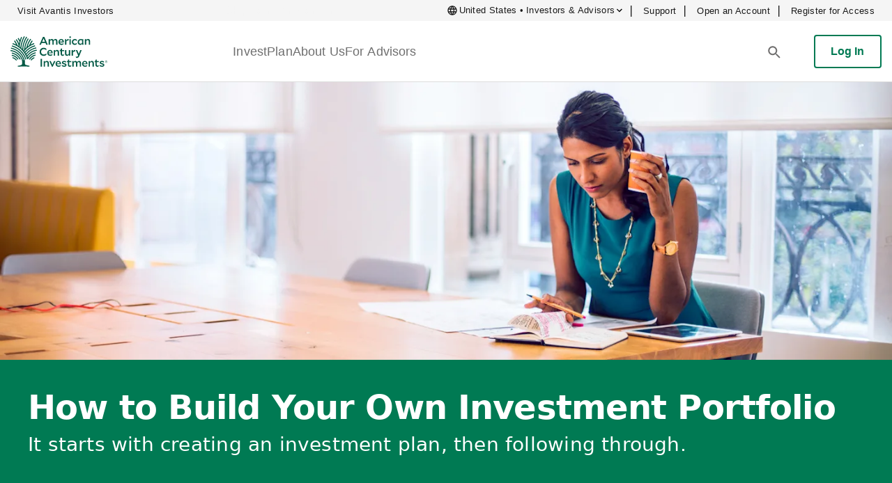

--- FILE ---
content_type: text/html
request_url: https://www.americancentury.com/plan/financial-education/build-your-investment-portfolio/
body_size: 129662
content:
<!DOCTYPE html>
<html lang="en">
	<head>
		<meta charset="utf-8" />
		<link rel="icon" href="https://www.americancentury.com/favicon.ico" />
		<script src="https://www.americancentury.com/calculators/js/KJE.js" type="text/javascript" async=""></script>
		<script src="https://www.americancentury.com/calculators/js/KJESiteSpecific.js" type="text/javascript" async=""></script>
		<meta name="viewport" content="width=device-width" />
		
		<link href="../../../web-assets/immutable/assets/AutoRelatedArticles.EpVPGo_S.css" rel="stylesheet">
		<link href="../../../web-assets/immutable/assets/0.C_UrVfCv.css" rel="stylesheet">
		<link href="../../../web-assets/immutable/assets/SocialMedia.CXUN7uyc.css" rel="stylesheet">
		<link href="../../../web-assets/immutable/assets/InsightsHub.D90cp5gx.css" rel="stylesheet">
		<link href="../../../web-assets/immutable/assets/index.B5WgqSei.css" rel="stylesheet"><!-- HEAD_svelte-1xovo59_START --><link rel="preconnect" href="https://fonts.googleapis.com"><link rel="preconnect" href="https://fonts.gstatic.com" crossorigin><link href="https://cdn.plyr.io/3.4.6/plyr.css" rel="stylesheet" as="style"><link href="https://fonts.googleapis.com/css2?family=Merriweather:ital,wght@0,300;0,400;0,700;0,900;1,300;1,400;1,700;1,900&amp;family=Roboto+Flex:opsz,wght@8..144,100..1000&amp;display=swap" rel="stylesheet"><!-- HTML_TAG_START --><!-- HEAD_svelte-26zc9m_START --><meta name="viewport" content="width=device-width, initial-scale=1.0"><meta property="country" content="us"><script src="https://ajax.googleapis.com/ajax/libs/jquery/3.6.0/jquery.min.js" crossorigin="anonymous" data-svelte-h="svelte-x4zk84"></script><script type="text/javascript" src="https://customer.cludo.com/scripts/bundles/search-script.min.js" async data-svelte-h="svelte-1wbg8o7"></script><script src="https://ajax.googleapis.com/ajax/libs/jqueryui/1.12.1/jquery-ui.min.js" data-svelte-h="svelte-cym0p5"></script><script src="https://cdn.cookielaw.org/scripttemplates/otSDKStub.js" type="text/javascript" charset="UTF-8" data-domain-script="0ba2536b-8726-4269-8d92-4a3a215fc14a" async data-svelte-h="svelte-1rzw5ks"></script><script type="text/javascript" data-svelte-h="svelte-hxtzjq">window.onload = function (event) {
      if (window.OptanonWrapper) window.OptanonWrapper()
    }
  </script><!-- HEAD_svelte-26zc9m_END -->   <!-- HTML_TAG_END --> <title>How to Build Your Investment Portfolio</title>   <meta name="description" content="Choosing the right investments is critical. Planning can help make those decisions easier. Find four steps to building your portfolio."> <meta name="robots" content="index follow">   <meta property="og:title" content="4 Steps to Building Your Investment Portfolio"> <meta property="og:description" content="Find out how to choose stock, bond and cash equivalents for your portfolio."> <meta property="og:image" content="https://res.americancentury.com/f_auto/t_og/financial-education-build-your-own-investment-portfolio-hero"> <meta property="og:altText" content="Woman looking over papers at kitchen table."> <meta property="og:locale" content="en-US">  <meta property="twitter:title" content="4 Steps to Building Your Investment Portfolio"> <meta property="twitter:description" content="Find out how to choose stock, bond and cash equivalents for your portfolio."> <meta property="twitter:image" content="https://res.americancentury.com/f_auto/t_twitter/financial-education-build-your-own-investment-portfolio-hero"> <meta property="twitter:altText" content="Woman looking over papers at kitchen table.">   <meta property="idio:image" content="https://res.americancentury.com/f_auto/t_thumbnail/financial-education-build-your-own-investment-portfolio-hero">   <meta name="pageType" content="Other Page"> <meta name="channelType" content="Individual Investor"> <meta name="investCategory" content=""> <meta name="google-site-verification" content="MQa_Ci75fqrFDK4t4XltwUYD52gedJbxrZB-81EeCYo"><!-- HEAD_svelte-1xovo59_END -->
	</head>
	<body>
		<div style="display: contents">   <!-- HTML_TAG_START --><style>.location-selector-modal.svelte-1d2uush.svelte-1d2uush.svelte-1d2uush.svelte-1d2uush{background-color:#0000007f;align-items:center;display:flex;font-family:'Roboto', system-ui, sans-serif;height:100%;justify-content:center;max-height:100%;overflow-x:hidden;overflow-y:auto;position:relative;width:100%;z-index:9999}.location-selector-modal.svelte-1d2uush>div.svelte-1d2uush.svelte-1d2uush.svelte-1d2uush{height:100vh;max-height:100vh;max-width:1280px;position:relative;width:100%}.location-selector-modal.svelte-1d2uush>div.svelte-1d2uush>div.svelte-1d2uush.svelte-1d2uush{background-color:#ffffff;height:100%;max-width:100%;overflow:auto;position:relative}.location-selector-modal.svelte-1d2uush>div.svelte-1d2uush>div.svelte-1d2uush>div.svelte-1d2uush{display:flex;flex-direction:column;height:100%;overflow:auto}.location-selector-main.svelte-1d2uush.svelte-1d2uush.svelte-1d2uush.svelte-1d2uush{height:100%}.location-selector-header.svelte-1d2uush.svelte-1d2uush.svelte-1d2uush.svelte-1d2uush{align-items:center;background-color:#007a53;display:flex;flex-direction:column;height:96px;max-height:96px;justify-content:center}.location-selector-body.svelte-1d2uush.svelte-1d2uush.svelte-1d2uush.svelte-1d2uush{color:#1a1a1a;display:flex;flex-direction:column;height:calc(100vh - 210px);min-height:467px;padding:32px 24px;width:100%}.location-selector-body.svelte-1d2uush>div.svelte-1d2uush.svelte-1d2uush.svelte-1d2uush:first-of-type{flex-direction:column;width:100%}.location-selector-body.svelte-1d2uush>div.svelte-1d2uush:first-of-type>p.svelte-1d2uush.svelte-1d2uush:first-of-type{font-size:12px;font-weight:500;letter-spacing:0.024em;line-height:15.008px;padding-bottom:16px;text-transform:uppercase}.location-selector-body.svelte-1d2uush>div.svelte-1d2uush:first-of-type>p.svelte-1d2uush.svelte-1d2uush:nth-of-type(2){font-size:16px;font-weight:400;line-height:24px;padding-bottom:0}.location-selector-body.svelte-1d2uush>div.svelte-1d2uush.svelte-1d2uush.svelte-1d2uush:nth-of-type(2){display:flex;flex-direction:column;margin-top:32px;width:100%}.location-selector-body.svelte-1d2uush>div.svelte-1d2uush:nth-of-type(2)>div.svelte-1d2uush.svelte-1d2uush{display:flex;flex-direction:column;width:100%}.location-selector-select.svelte-1d2uush.svelte-1d2uush.svelte-1d2uush.svelte-1d2uush{margin-bottom:32px;position:relative;width:100%}.location-selector-select.svelte-1d2uush>button.svelte-1d2uush.svelte-1d2uush.svelte-1d2uush{align-items:center;-webkit-appearance:none;-moz-appearance:none;appearance:none;background-color:#ffffff;border:1px solid #757575;border-radius:4px;display:flex;height:54px;padding-bottom:7px;padding-top:7px;width:100%}.location-selector-select.svelte-1d2uush>button.svelte-1d2uush.svelte-1d2uush.svelte-1d2uush:focus,.location-selector-select.svelte-1d2uush>button.svelte-1d2uush.svelte-1d2uush.svelte-1d2uush:hover{border:1px solid #007a53;box-shadow:0 0 0}.location-selector-select.svelte-1d2uush>button.svelte-1d2uush.svelte-1d2uush.svelte-1d2uush:focus-visible{border:1px solid #757575}.justify-end.svelte-1d2uush.svelte-1d2uush.svelte-1d2uush.svelte-1d2uush{justify-content:flex-end}.location-selector-select.svelte-1d2uush>button.svelte-1d2uush>label.svelte-1d2uush.svelte-1d2uush{background-color:#ffffff;cursor:pointer;font-size:16px;font-weight:400;left:-6px;line-height:24px;margin-left:16px;position:absolute;padding-left:8px;padding-right:8px;transition-duration:300ms;transform-origin:0}.location-selector-select.svelte-1d2uush>button.svelte-1d2uush>label.svelte-1d2uush.svelte-1d2uush:focus{font-size:12px;line-height:16px}.block.svelte-1d2uush.svelte-1d2uush.svelte-1d2uush.svelte-1d2uush{display:block}.flex.svelte-1d2uush.svelte-1d2uush.svelte-1d2uush.svelte-1d2uush{display:flex}.hidden.svelte-1d2uush.svelte-1d2uush.svelte-1d2uush.svelte-1d2uush{display:none}.location-selector-select.svelte-1d2uush>button.svelte-1d2uush>p.svelte-1d2uush.svelte-1d2uush{font-size:16px;font-weight:400;letter-spacing:0.008em;line-height:1.4375em;padding-left:16px}.location-selector-dropdown.svelte-1d2uush.svelte-1d2uush.svelte-1d2uush.svelte-1d2uush,.location-selector-dropdown-2.svelte-1d2uush.svelte-1d2uush.svelte-1d2uush.svelte-1d2uush{background-color:#ffffff;border-radius:4px;border-width:1px;box-shadow:rgba(0, 0, 0, 0.2) 0px 5px 5px -3px,
      rgba(0, 0, 0, 0.14) 0px 8px 10px 1px,
      rgba(0, 0, 0, 0.12) 0px 3px 14px 2px;display:flex;flex-direction:column;max-height:130px;position:absolute;overflow-x:hidden;overflow-y:scroll;top:auto;transition-property:all;transition-timing-function:cubic-bezier(0.4, 0, 1, 1);transition-duration:150ms;width:100%;z-index:50}.location-selector-dropdown.svelte-1d2uush.svelte-1d2uush.svelte-1d2uush.svelte-1d2uush::-webkit-scrollbar,.location-selector-dropdown-2.svelte-1d2uush.svelte-1d2uush.svelte-1d2uush.svelte-1d2uush::-webkit-scrollbar{width:10px}.location-selector-dropdown.svelte-1d2uush.svelte-1d2uush.svelte-1d2uush.svelte-1d2uush::-webkit-scrollbar-thumb,.location-selector-dropdown-2.svelte-1d2uush.svelte-1d2uush.svelte-1d2uush.svelte-1d2uush::-webkit-scrollbar-thumb{background-color:rgb(224, 224, 224);border-radius:4px}.invisible.svelte-1d2uush.svelte-1d2uush.svelte-1d2uush.svelte-1d2uush{opacity:0;visibility:hidden}.location-selector-select-option.svelte-1d2uush.svelte-1d2uush.svelte-1d2uush.svelte-1d2uush,.location-selector-select-option-2.svelte-1d2uush.svelte-1d2uush.svelte-1d2uush.svelte-1d2uush{color:#1a1a1a;display:flex;font-weight:400;justify-content:flex-start;letter-spacing:0.008em;line-height:24px;padding-bottom:6px;padding-left:16px;padding-top:6px;width:100%}.location-selector-select-option.svelte-1d2uush.svelte-1d2uush.svelte-1d2uush.svelte-1d2uush:hover,.location-selector-select-option-2.svelte-1d2uush.svelte-1d2uush.svelte-1d2uush.svelte-1d2uush:hover{background-color:#0000000a}.location-selector-body.svelte-1d2uush>div.svelte-1d2uush.svelte-1d2uush.svelte-1d2uush:nth-of-type(3){margin-bottom:32px}.location-selector-body.svelte-1d2uush>div.svelte-1d2uush:nth-of-type(3)>p.svelte-1d2uush.svelte-1d2uush{font-size:16px;font-weight:400;letter-spacing:0.008em;line-height:18.8px}.location-selector-body.svelte-1d2uush>div.svelte-1d2uush:nth-of-type(3)>p.svelte-1d2uush>span.svelte-1d2uush{color:#007a53;cursor:pointer}.location-selector-body.svelte-1d2uush>div.svelte-1d2uush.svelte-1d2uush.svelte-1d2uush:nth-of-type(4){flex-direction:row;margin-bottom:32px}.location-selector-checkbox.svelte-1d2uush.svelte-1d2uush.svelte-1d2uush.svelte-1d2uush{border:1px solid #000000;border-radius:4px;cursor:pointer;height:24px;width:24px}.location-selector-checkbox.svelte-1d2uush.svelte-1d2uush.svelte-1d2uush.svelte-1d2uush:checked{color:#007a53;border:none}.location-selector-checkbox.svelte-1d2uush.svelte-1d2uush.svelte-1d2uush.svelte-1d2uush:focus{box-shadow:0 0 0}.location-selector-checkbox.svelte-1d2uush+label.svelte-1d2uush.svelte-1d2uush.svelte-1d2uush{font-size:16px;font-weight:400;letter-spacing:0.008em;line-height:18.8px;margin-inline-start:8px}.location-selector-footer.svelte-1d2uush.svelte-1d2uush.svelte-1d2uush.svelte-1d2uush{align-items:flex-end;background-color:#fafafa;display:flex;height:88px;justify-content:flex-end;margin-top:0;padding-bottom:24px;padding-left:0;padding-right:24px;padding-top:16px;width:100%}.location-selector-button-cancel.svelte-1d2uush.svelte-1d2uush.svelte-1d2uush.svelte-1d2uush,.location-selector-button-accept.svelte-1d2uush.svelte-1d2uush.svelte-1d2uush.svelte-1d2uush,.location-selector-button-accept-2.svelte-1d2uush.svelte-1d2uush.svelte-1d2uush.svelte-1d2uush{border:1px solid #007a53;background-color:#007a53;border-radius:4px;color:#ffffff;cursor:pointer;font-size:18px;font-weight:500;height:48px;letter-spacing:0.008em;line-height:18.8px;margin-left:0;margin-right:0;padding:0 8px;pointer-events:all}.location-selector-button-cancel.svelte-1d2uush.svelte-1d2uush.svelte-1d2uush.svelte-1d2uush{background-color:#ffffff;color:#007a53;margin-right:16px}.accept-unavailable.svelte-1d2uush.svelte-1d2uush.svelte-1d2uush.svelte-1d2uush{background-color:#dddddd;border-color:#dddddd;color:#b8b8b8;pointer-events:none}.location-selector-termsOfUse.svelte-1d2uush.svelte-1d2uush.svelte-1d2uush.svelte-1d2uush{flex-direction:column;display:none;height:100%;padding-bottom:0;width:100%}.location-selector-termsOfUse.svelte-1d2uush>p.svelte-1d2uush.svelte-1d2uush.svelte-1d2uush{color:#007a53;cursor:pointer;font-weight:500;margin-left:16px;padding-bottom:32px;padding-top:16px}.location-selector-termsOfUse.svelte-1d2uush>div.svelte-1d2uush.svelte-1d2uush.svelte-1d2uush{color:#1a1a1a;font-size:16px;font-weight:400;letter-spacing:0.008em;line-height:24px;padding-left:24px;padding-right:24px}.location-selector-termsOfUse.svelte-1d2uush>div.svelte-1d2uush p.svelte-1d2uush.svelte-1d2uush{padding-bottom:32px}.location-selector-termsOfUse.svelte-1d2uush>div a.svelte-1d2uush.svelte-1d2uush.svelte-1d2uush,#location-selector-acceptTerms.svelte-1d2uush p span.svelte-1d2uush.svelte-1d2uush.svelte-1d2uush{color:#007a53;cursor:pointer}.location-selector-termsOfUse.svelte-1d2uush>div.svelte-1d2uush>p.svelte-1d2uush.svelte-1d2uush:first-of-type{font-size:16px;font-weight:500;letter-spacing:0.024em;line-height:15.008px;text-transform:uppercase}.location-selector-termsOfUse.svelte-1d2uush>div.svelte-1d2uush.svelte-1d2uush.svelte-1d2uush:nth-of-type(2){background-color:#fafafa}.location-selector-termsOfUse.svelte-1d2uush>div.svelte-1d2uush:nth-of-type(2)>div.svelte-1d2uush.svelte-1d2uush{align-items:center;display:flex;flex-direction:row;height:88px;justify-content:flex-end;padding-bottom:40px;padding-left:16px;padding-right:0;padding-top:16px;width:100%}@media(min-width: 768px){.location-selector-modal.svelte-1d2uush.svelte-1d2uush.svelte-1d2uush.svelte-1d2uush{inset:0px;position:fixed}.location-selector-modal.svelte-1d2uush>div.svelte-1d2uush.svelte-1d2uush.svelte-1d2uush{width:784px}.location-selector-modal.svelte-1d2uush>div.svelte-1d2uush>div.svelte-1d2uush.svelte-1d2uush{height:auto}.location-selector-modal.svelte-1d2uush>div.svelte-1d2uush>div.svelte-1d2uush>div.svelte-1d2uush{overflow:hidden}.location-selector-header.svelte-1d2uush.svelte-1d2uush.svelte-1d2uush.svelte-1d2uush{flex-direction:row;height:104px;justify-content:flex-start;max-height:104px}.location-selector-body.svelte-1d2uush.svelte-1d2uush.svelte-1d2uush.svelte-1d2uush{height:auto;min-height:auto;padding-left:56px;padding-right:56px;overflow:hidden}.location-selector-body.svelte-1d2uush>div.svelte-1d2uush:first-of-type>p.svelte-1d2uush.svelte-1d2uush:nth-of-type(2){line-height:24px}.location-selector-body.svelte-1d2uush>div.svelte-1d2uush.svelte-1d2uush.svelte-1d2uush:nth-of-type(2){flex-direction:row;justify-content:space-between;margin-bottom:32px}.location-selector-body.svelte-1d2uush>div.svelte-1d2uush:nth-of-type(2)>div.svelte-1d2uush.svelte-1d2uush:first-of-type{width:48%}.location-selector-body.svelte-1d2uush>div.svelte-1d2uush:nth-of-type(2)>div.svelte-1d2uush.svelte-1d2uush:nth-of-type(2){width:48%}.location-selector-checkbox.svelte-1d2uush+label.svelte-1d2uush.svelte-1d2uush.svelte-1d2uush{line-height:24px}.location-selector-button-cancel.svelte-1d2uush.svelte-1d2uush.svelte-1d2uush.svelte-1d2uush,.location-selector-button-accept.svelte-1d2uush.svelte-1d2uush.svelte-1d2uush.svelte-1d2uush,.location-selector-button-accept-2.svelte-1d2uush.svelte-1d2uush.svelte-1d2uush.svelte-1d2uush{height:auto;line-height:24px;margin-left:16px;margin-right:0;padding:10px 22px}.location-selector-select.svelte-1d2uush.svelte-1d2uush.svelte-1d2uush.svelte-1d2uush{margin-bottom:0}.location-selector-dropdown.svelte-1d2uush.svelte-1d2uush.svelte-1d2uush.svelte-1d2uush,.location-selector-dropdown-2.svelte-1d2uush.svelte-1d2uush.svelte-1d2uush.svelte-1d2uush{position:fixed;max-height:250px;width:323px}.location-selector-footer.svelte-1d2uush.svelte-1d2uush.svelte-1d2uush.svelte-1d2uush{padding-left:48px;padding-right:56px}.location-selector-termsOfUse.svelte-1d2uush>p.svelte-1d2uush.svelte-1d2uush.svelte-1d2uush{margin-left:16px}.location-selector-termsOfUse.svelte-1d2uush>div.svelte-1d2uush.svelte-1d2uush.svelte-1d2uush{padding-left:40px;padding-right:40px}.location-selector-termsOfUse.svelte-1d2uush>div.svelte-1d2uush>p.svelte-1d2uush.svelte-1d2uush:first-of-type{font-size:12px;margin-left:0}}@media(min-width: 640px){.location-selector-modal.svelte-1d2uush>div.svelte-1d2uush.svelte-1d2uush.svelte-1d2uush{height:auto}}
@media(min-width: 768px){.white-logo{margin-left:30px}}
.icon-select-arrow.svelte-mtb9jj{fill:#1a1a1a;height:24px;margin-right:16px;transform:rotate(0deg);transition-property:all;transition-timing-function:cubic-bezier(0.4, 0, 0.2, 1);transition-duration:150ms;width:24px}</style>   <div id="location-selector-modal-us" class="location-selector-modal hidden svelte-1d2uush" tabindex="-1" aria-hidden="true"><div class="svelte-1d2uush"><div class="location-selector-rounded svelte-1d2uush"><div class="svelte-1d2uush"><div class="location-selector-main block svelte-1d2uush"><div class="location-selector-header svelte-1d2uush"><svg xmlns="http://www.w3.org/2000/svg" class="white-logo" width="140" height="44" viewBox="0 0 140 44" fill="none"><path d="M46.6384 1.03693H48.6428L53.5821 12.3135H51.4018L50.2954 9.69806H44.7775L43.6202 12.3135H41.5371L46.6384 1.03693ZM49.5872 7.98064L47.5828 3.24966L45.4997 7.98064H49.5918H49.5872Z" fill="#FFFFFF"></path><path d="M56.73 6.79558V12.3135H54.8366V4.40695L56.7114 4.08753V5.59663C57.5447 4.50416 58.3316 4.04124 59.3732 4.04124C60.512 4.04124 61.4285 4.65229 61.8266 5.77254C62.7247 4.55508 63.5579 4.04124 64.6828 4.04124C66.2567 4.04124 67.377 5.18001 67.377 7.18443V12.3181H65.4837V7.47144C65.4837 6.37896 64.9374 5.72162 63.9931 5.72162C63.3496 5.72162 62.8219 5.99474 62.035 6.79558C62.0488 6.9252 62.0488 7.05018 62.0488 7.1798V12.3135H60.1555V7.46681C60.1555 6.37433 59.6093 5.71699 58.6649 5.71699C58.0215 5.71699 57.5077 5.99011 56.7253 6.79095L56.73 6.79558Z" fill="#FFFFFF"></path><path d="M73.1032 12.4894C70.4554 12.4894 68.8537 10.7905 68.8537 8.25376C68.8537 6.00863 70.46 3.9718 72.8625 3.9718C75.4271 3.9718 76.6306 6.00863 76.6306 8.18895C76.6306 8.36486 76.6168 8.71667 76.5844 8.8787H70.7285C70.9692 10.1934 71.9783 10.8831 73.3764 10.8831C74.4364 10.8831 75.4919 10.4804 76.376 9.95266L76.4084 9.98506L75.8159 11.8136C75.0151 12.2302 74.2605 12.4894 73.1032 12.4894ZM70.7146 7.64735H74.7882C74.6771 6.36507 73.9874 5.49942 72.8162 5.49942C71.6451 5.49942 70.8581 6.41599 70.7146 7.64735Z" fill="#FFFFFF"></path><path d="M80.1256 7.32331V12.3135H78.2323V4.40695L80.1071 4.08753V6.14287C81.1672 4.73099 81.8569 4.07365 82.8522 4.07365C83.0281 4.07365 83.1577 4.08753 83.366 4.13845L83.4957 6.14287C83.3336 6.11047 83.1901 6.09658 83.0142 6.09658C81.9542 6.09658 81.0885 6.57801 80.1256 7.33256V7.32331Z" fill="#FFFFFF"></path><path d="M85.6251 2.57844C84.9353 2.57844 84.4076 2.05071 84.4076 1.39337C84.4076 0.736034 84.9353 0.208313 85.6251 0.208313C86.3148 0.208313 86.8425 0.722147 86.8425 1.39337C86.8425 2.0646 86.3148 2.57844 85.6251 2.57844ZM84.6761 4.19864H86.5694V12.3135H84.6761V4.19864Z" fill="#FFFFFF"></path><path d="M92.254 12.5079C89.8654 12.5079 88.1155 10.8415 88.1155 8.27228C88.1155 5.88364 89.8792 4.02273 92.4484 4.02273C93.652 4.02273 94.4853 4.40695 95.1426 4.92078V7.05482H95.1102C94.3556 6.33267 93.5039 5.74014 92.4947 5.74014C91.0365 5.74014 90.0413 6.87891 90.0413 8.25839C90.0413 9.73509 91.018 10.7766 92.416 10.7766C93.4437 10.7766 94.5501 10.2304 95.2861 9.61936L95.3185 9.63325L95.0315 11.6562C94.3279 12.1191 93.3789 12.5079 92.2586 12.5079H92.254Z" fill="#FFFFFF"></path><path d="M102.776 11.0451C101.846 12.1052 101.026 12.4709 99.9708 12.4709C98.0312 12.4709 96.4758 10.8044 96.4758 8.49448C96.4758 5.73551 98.5913 4.08291 100.998 4.08291C101.734 4.08291 102.424 4.22641 103.132 4.46712L104.382 4.19401H104.558V9.82304L104.878 12.3089H103.017L102.776 11.0405V11.0451ZM100.512 10.8044C101.188 10.8044 101.813 10.6285 102.66 9.92025V5.95771C102.133 5.7818 101.633 5.70311 101.059 5.70311C99.5171 5.70311 98.3645 6.79558 98.3645 8.36486C98.3645 9.93414 99.281 10.8044 100.512 10.8044Z" fill="#FFFFFF"></path><path d="M108.678 6.87428V12.3135H106.785V4.40695L108.66 4.08753V5.67533C109.544 4.51804 110.377 4.04124 111.483 4.04124C113.118 4.04124 114.289 5.18001 114.289 7.18443V12.3181H112.382V7.47144C112.382 6.37896 111.821 5.72162 110.808 5.72162C110.099 5.72162 109.539 6.00863 108.674 6.87891L108.678 6.87428Z" fill="#FFFFFF"></path><path d="M41.875 22.4375C41.875 19.0998 44.4905 16.6325 47.7124 16.6325C49.3789 16.6325 50.5825 17.2436 51.4342 17.9657V20.2756H51.4018C50.4251 19.3128 49.203 18.5119 47.7448 18.5119C45.6617 18.5119 43.9443 20.2108 43.9443 22.3958C43.9443 24.8354 45.7404 26.3722 47.7124 26.3722C49.1891 26.3722 50.5038 25.6825 51.6286 24.6548L51.661 24.6733L51.374 26.937C50.3973 27.6591 49.1752 28.2517 47.5087 28.2517C44.4118 28.2517 41.8797 25.9741 41.8797 22.4467L41.875 22.4375Z" fill="#FFFFFF"></path><path d="M57.0725 28.2285C54.4246 28.2285 52.823 26.5296 52.823 23.9928C52.823 21.7477 54.4246 19.7109 56.8318 19.7109C59.3963 19.7109 60.5999 21.7477 60.5999 23.928C60.5999 24.1039 60.5814 24.4558 60.5536 24.6178H54.6978C54.9385 25.9325 55.9476 26.6222 57.3456 26.6222C58.4057 26.6222 59.4612 26.2195 60.3453 25.6917L60.3777 25.7241L59.7852 27.5527C58.9843 27.9693 58.2298 28.2285 57.0725 28.2285ZM54.6792 23.3864H58.7529C58.6418 22.1042 57.9521 21.2385 56.7809 21.2385C55.6097 21.2385 54.8227 22.1551 54.6792 23.3864Z" fill="#FFFFFF"></path><path d="M64.0949 22.6134V28.0526H62.2016V20.146L64.0764 19.8266V21.4144C64.9606 20.2571 65.7938 19.7803 66.9002 19.7803C68.5343 19.7803 69.7054 20.9191 69.7054 22.9235V28.0572H67.7982V23.2105C67.7982 22.118 67.2381 21.4607 66.2243 21.4607C65.5161 21.4607 64.9559 21.7477 64.0903 22.618L64.0949 22.6134Z" fill="#FFFFFF"></path><path d="M74.691 28.2285C73.1356 28.2285 72.0617 27.3166 72.0617 25.326V21.4931H70.747V19.9377H72.0617V18.1879L73.9226 17.6093V19.9331H76.9223V21.4885H73.9226V25.2103C73.9226 26.1547 74.3855 26.5574 75.2049 26.5574C75.8298 26.5574 76.3899 26.2704 76.9362 25.8214L76.9686 25.8538L76.6168 27.6684C76.1214 28.0063 75.4456 28.2285 74.691 28.2285Z" fill="#FFFFFF"></path><path d="M83.8521 26.5759C82.9679 27.7332 82.1532 28.2146 81.0283 28.2146C79.4081 28.2146 78.2369 27.0759 78.2369 25.0714V19.9377H80.1303V24.7983C80.1303 25.8723 80.7089 26.5296 81.7042 26.5296C82.4124 26.5296 82.9726 26.2565 83.8382 25.3909V19.9377H85.7315V28.0526H83.8567V26.5759H83.8521Z" fill="#FFFFFF"></path><path d="M89.7033 23.0624V28.0526H87.81V20.146L89.6848 19.8266V21.882C90.7449 20.4701 91.4346 19.8127 92.4299 19.8127C92.6058 19.8127 92.7354 19.8266 92.9437 19.8775L93.0734 21.882C92.9113 21.8496 92.7678 21.8357 92.5919 21.8357C91.5319 21.8357 90.6662 22.3171 89.7033 23.0716V23.0624Z" fill="#FFFFFF"></path><path d="M95.5037 31.1958C94.925 31.1958 94.476 31.0662 94.1103 30.9088L93.74 29.0803L93.7724 29.0479C94.2353 29.321 94.6565 29.4645 95.1657 29.4645C95.8879 29.4645 96.4665 29.1451 96.8646 28.1637L97.1053 27.6175L93.7029 19.9331H95.7721L98.0682 25.4973L100.184 19.9331H102.221L98.6607 28.659C98.0173 30.2653 97.0081 31.1958 95.499 31.1958H95.5037Z" fill="#FFFFFF"></path><path d="M43.2545 32.5614H45.2775V43.7917H43.2545V32.5614Z" fill="#FFFFFF"></path><path d="M49.5409 38.3524V43.7917H47.6476V35.8851L49.5224 35.5657V37.1535C50.4065 36.0008 51.2398 35.5194 52.3462 35.5194C53.9849 35.5194 55.1514 36.6582 55.1514 38.6626V43.7963H53.2442V38.9542C53.2442 37.8618 52.6841 37.2044 51.6703 37.2044C50.9667 37.2044 50.4019 37.4914 49.5363 38.3617L49.5409 38.3524Z" fill="#FFFFFF"></path><path d="M60.4749 44H59.6556L55.7578 35.6768H57.8271L60.137 41.0327L62.609 35.6768H64.6458L60.4749 44Z" fill="#FFFFFF"></path><path d="M69.0018 43.9676C66.3539 43.9676 64.7523 42.2687 64.7523 39.7319C64.7523 37.4868 66.3539 35.45 68.7611 35.45C71.3256 35.45 72.5292 37.4868 72.5292 39.6671C72.5292 39.843 72.5107 40.1948 72.4829 40.3569H66.6271C66.8678 41.6715 67.8769 42.3613 69.2749 42.3613C70.335 42.3613 71.3905 41.9585 72.2746 41.4308L72.307 41.4632L71.7145 43.2917C70.9136 43.7084 70.1591 43.9676 69.0018 43.9676ZM66.6132 39.1255H70.6868C70.5757 37.8432 69.886 36.9776 68.7148 36.9776C67.5436 36.9776 66.7567 37.8942 66.6132 39.1255Z" fill="#FFFFFF"></path><path d="M77.075 43.9676C75.8391 43.9676 74.8623 43.6297 73.8994 43.0371L73.58 41.0327L73.6124 41.0003C74.6216 41.7549 75.9224 42.4122 77.2371 42.4122C78.0888 42.4122 78.6628 42.0743 78.6628 41.579C78.6628 41.0512 78.2786 40.8105 76.6399 40.4217C74.9873 40.0051 73.8346 39.4588 73.8346 37.9821C73.8346 36.5054 75.103 35.4963 77.1213 35.4963C78.2601 35.4963 79.2044 35.8481 79.8479 36.2184V38.0469H79.8155C79.0285 37.5516 77.9685 37.0517 76.9778 37.0517C76.1122 37.0517 75.6307 37.3711 75.6307 37.8201C75.6307 38.3339 76.0798 38.5746 77.6028 38.9265C79.4174 39.3616 80.4589 39.9217 80.4589 41.4771C80.4589 42.9353 79.0795 43.963 77.075 43.963V43.9676Z" fill="#FFFFFF"></path><path d="M85.0233 43.9676C83.4679 43.9676 82.3939 43.0557 82.3939 41.0651V37.2322H81.0792V35.6768H82.3939V33.927L84.2548 33.3483V35.6722H87.2545V37.2276H84.2548V40.9494C84.2548 41.8937 84.7178 42.2965 85.5371 42.2965C86.162 42.2965 86.7222 42.0095 87.2684 41.5604L87.3008 41.5928L86.949 43.4075C86.4537 43.7454 85.7778 43.9676 85.0233 43.9676Z" fill="#FFFFFF"></path><path d="M90.6431 38.2738V43.7917H88.7497V35.8851L90.6245 35.5657V37.0748C91.4578 35.9823 92.2447 35.5194 93.2863 35.5194C94.4251 35.5194 95.3416 36.1305 95.7397 37.2507C96.6378 36.0332 97.471 35.5194 98.5959 35.5194C100.17 35.5194 101.29 36.6582 101.29 38.6626V43.7963H99.3968V38.9542C99.3968 37.8618 98.8505 37.2044 97.9062 37.2044C97.2627 37.2044 96.735 37.4775 95.9481 38.2784C95.9666 38.408 95.9666 38.533 95.9666 38.6626V43.7963H94.0732V38.9542C94.0732 37.8618 93.527 37.2044 92.5827 37.2044C91.9392 37.2044 91.4254 37.4775 90.6431 38.2784V38.2738Z" fill="#FFFFFF"></path><path d="M107.016 43.9676C104.368 43.9676 102.767 42.2687 102.767 39.7319C102.767 37.4868 104.373 35.45 106.776 35.45C109.34 35.45 110.544 37.4868 110.544 39.6671C110.544 39.843 110.53 40.1948 110.497 40.3569H104.642C104.882 41.6715 105.891 42.3613 107.289 42.3613C108.35 42.3613 109.405 41.9585 110.289 41.4308L110.322 41.4632L109.729 43.2917C108.928 43.7084 108.174 43.9676 107.016 43.9676ZM104.623 39.1255H108.697C108.586 37.8432 107.896 36.9776 106.725 36.9776C105.554 36.9776 104.767 37.8942 104.623 39.1255Z" fill="#FFFFFF"></path><path d="M114.039 38.3524V43.7917H112.145V35.8851L114.02 35.5657V37.1535C114.904 36.0008 115.738 35.5194 116.844 35.5194C118.483 35.5194 119.649 36.6582 119.649 38.6626V43.7963H117.742V38.9542C117.742 37.8618 117.182 37.2044 116.168 37.2044C115.465 37.2044 114.9 37.4914 114.034 38.3617L114.039 38.3524Z" fill="#FFFFFF"></path><path d="M124.635 43.9676C123.079 43.9676 122.006 43.0557 122.006 41.0651V37.2322H120.691V35.6768H122.006V33.927L123.866 33.3483V35.6722H126.866V37.2276H123.866V40.9494C123.866 41.8937 124.329 42.2965 125.149 42.2965C125.774 42.2965 126.334 42.0095 126.88 41.5604L126.912 41.5928L126.561 43.4075C126.065 43.7454 125.389 43.9676 124.635 43.9676Z" fill="#FFFFFF"></path><path d="M131.342 43.9676C130.106 43.9676 129.13 43.6297 128.167 43.0371L127.847 41.0327L127.88 41.0003C128.889 41.7549 130.19 42.4122 131.505 42.4122C132.356 42.4122 132.93 42.0743 132.93 41.579C132.93 41.0512 132.546 40.8105 130.907 40.4217C129.255 40.0051 128.102 39.4588 128.102 37.9821C128.102 36.5054 129.37 35.4963 131.389 35.4963C132.528 35.4963 133.472 35.8481 134.115 36.2184V38.0469H134.083C133.296 37.5516 132.236 37.0517 131.245 37.0517C130.38 37.0517 129.898 37.3711 129.898 37.8201C129.898 38.3339 130.347 38.5746 131.87 38.9265C133.685 39.3616 134.726 39.9217 134.726 41.4771C134.726 42.9353 133.347 43.963 131.342 43.963V43.9676Z" fill="#FFFFFF"></path><path d="M135.62 36.686C135.62 35.6953 136.43 34.9223 137.416 34.9223C138.402 34.9223 139.212 35.6953 139.212 36.6767C139.212 37.6581 138.393 38.4404 137.416 38.4404C136.439 38.4404 135.62 37.6673 135.62 36.686ZM135.833 36.686C135.833 37.584 136.527 38.246 137.421 38.246C138.314 38.246 138.994 37.5609 138.994 36.686C138.994 35.811 138.3 35.1213 137.407 35.1213C136.513 35.1213 135.833 35.8064 135.833 36.686ZM137.305 36.9359H137.124V37.6442H136.708V35.612H137.407C137.888 35.612 138.184 35.8573 138.184 36.2554C138.184 36.5378 138.018 36.7508 137.745 36.8526L138.444 37.6396H137.93L137.3 36.9313L137.305 36.9359ZM137.346 36.6165C137.615 36.6165 137.754 36.4823 137.754 36.2878C137.754 36.0934 137.606 35.9638 137.36 35.9638H137.115V36.6165H137.346Z" fill="#FFFFFF"></path><path d="M28.9784 34.126L30.2098 34.913C31.1588 33.4826 32.978 32.0892 34.3899 31.6309L34.2233 30.1079C32.2327 30.7144 30.1311 32.3623 28.9784 34.126Z" fill="#FFFFFF"></path><path d="M26.4602 33.1447L27.8767 33.64C29.7145 30.6542 32.7512 28.4692 36.098 27.8397L35.8157 26.3676C31.8624 27.1407 28.4831 29.5663 26.4602 33.14V33.1447Z" fill="#FFFFFF"></path><path d="M21.4329 33.5428L22.8448 33.2048C19.7433 23.4836 12.3552 16.1372 2.29142 13.2394L1.92572 14.679C11.7951 17.4334 18.7064 25.002 21.4329 33.5474V33.5428Z" fill="#FFFFFF"></path><path d="M13.3088 33.6307L14.7531 33.2234C12.3691 28.0989 7.61031 24.5113 2.04608 23.5068L1.83777 24.9557C6.83261 25.8769 11.1053 29.071 13.3088 33.6307Z" fill="#FFFFFF"></path><path d="M1.9859 26.6963L1.77296 28.1591C5.28648 28.6729 8.35097 30.6542 10.2674 33.6354L11.6191 33.0197C9.48048 29.5802 5.99937 27.2842 1.99053 26.6963H1.9859Z" fill="#FFFFFF"></path><path d="M3.12004 30.0894L2.9395 31.5522C4.99021 32.0892 6.80947 33.3252 8.11026 35.0472L9.35087 34.3297C7.81862 32.2142 5.60589 30.7097 3.12004 30.0894Z" fill="#FFFFFF"></path><path d="M24.7937 30.7097L24.2706 29.3765C27.3953 24.678 32.3994 21.5811 37.9266 20.8728L37.5562 19.41C31.9781 20.1784 26.9046 23.2013 23.5577 27.7887L22.942 26.5574C26.4139 21.8079 31.5152 18.5767 37.1813 17.512L36.8202 16.0816C31.0384 17.1973 25.8121 20.4145 22.1551 25.1548L21.3357 23.8262C24.9974 19.248 29.9783 15.9798 35.5564 14.4198L35.075 12.9986C29.3673 14.6142 24.2706 17.9287 20.4608 22.5486C20.4608 22.5486 19.6831 21.5116 19.6831 21.507C23.5253 16.8269 28.6405 13.2625 34.3343 11.272L33.8205 9.86471C32.0938 10.4711 30.4135 11.221 28.8072 12.096C29.6821 10.2582 30.7468 8.47133 31.9874 6.96686L30.8486 6.01789C29.0988 8.14729 27.6776 10.7859 26.6315 13.3782C25.9834 13.7902 25.3492 14.23 24.7335 14.6836C25.7565 11.022 27.4601 7.43903 29.7469 4.56433L28.5063 3.73109C25.7473 7.25387 23.8031 11.7256 22.8402 16.1835C22.2708 16.6695 21.7107 17.1741 21.1737 17.6972C21.8125 12.67 23.9095 7.45755 26.1547 3.8283L24.8816 3.06912C22.493 6.9576 19.9979 12.9292 19.5165 19.4239C19.248 19.7201 18.9841 20.0257 18.7295 20.3312C18.5814 20.1553 18.4286 19.9794 18.2759 19.8035C18.5027 13.3042 20.4701 6.78169 23.979 1.47207L22.6782 0.736036C19.322 5.87438 17.3361 12.0635 16.8825 18.3221C16.7668 18.2064 15.6604 17.1325 15.6604 17.1325C16.165 11.2025 17.8685 5.50405 20.6228 0.731405L19.3313 0C16.6418 4.68469 14.9105 10.2073 14.2902 15.9752C13.9152 15.6696 13.5356 15.378 13.1514 15.0864C13.7393 10.1563 14.8966 5.69385 16.6418 1.79148L15.3919 0.962862C14.6975 2.49048 14.0957 4.09679 13.5773 5.77717C12.9801 4.58285 12.2857 3.44408 11.4895 2.37475L10.3832 3.39316C11.4247 4.80968 12.2857 6.35582 12.9523 7.99916C12.7255 8.88796 12.5218 9.7999 12.3413 10.7257C11.5497 8.35098 10.3184 6.05955 8.69816 4.17549L7.60105 5.18001C9.61936 7.59179 11.184 10.9526 11.8228 13.818C11.8089 13.9152 11.7951 14.0124 11.7858 14.1143C11.2627 13.7624 10.7257 13.4199 10.1841 13.0958C9.32772 10.5406 7.70289 7.81399 6.10584 5.96234L5.10132 7.07796C6.27249 8.46207 7.28164 10.1239 8.11489 11.9571C6.55486 11.1655 4.93466 10.4896 3.26817 9.9434L2.9071 11.3877C12.295 14.5077 20.5951 21.9745 24.0114 33.0197L25.2335 32.9688C27.4554 28.5618 31.5476 25.5019 36.2971 24.553L36.0147 23.0809C31.0384 24.0808 27.1499 27.0573 24.7937 30.719V30.7097Z" fill="#FFFFFF"></path><path d="M20.7802 39.1579C20.7062 38.3756 20.6645 35.8157 20.6413 34.9963C18.137 25.8445 11.2118 18.5582 0.898055 16.4612L0.624933 17.9102C7.48069 19.2248 15.5817 24.053 18.8499 34.1353L17.9842 34.4362C15.378 26.5944 8.42041 20.8635 0.263861 19.8127L0 21.2755C9.58695 22.4699 16.1187 30.432 16.7853 36.2416C16.8316 36.6582 16.8547 38.6117 16.776 39.3431C16.6094 40.8614 16.0724 41.0836 15.7437 41.2781C14.3689 42.0835 10.5313 42.4955 10.5313 42.4955V43.7917C12.457 43.7824 15.466 43.4769 19.1137 43.4769C22.7615 43.4769 25.6825 43.7871 27.3675 43.7871V42.4955C27.3675 42.4955 24.3123 41.9539 22.1551 41.2781C20.9654 40.7781 20.8913 40.3754 20.7756 39.1533L20.7802 39.1579Z" fill="#FFFFFF"></path></svg></div> <div class="location-selector-body svelte-1d2uush"><div id="location-selector-body-nonUS" class="flex svelte-1d2uush" data-svelte-h="svelte-zyu7oi"><p class="svelte-1d2uush">Website terms</p> <p class="svelte-1d2uush"> <span class="svelte-1d2uush">This website is intended for use only by <b>Institutional Investors</b>,
                  <b>Professional Investors</b> and <b>Wholesale Clients</b>, not retail investors.</span></p></div> <div class="svelte-1d2uush"><div class="svelte-1d2uush"><div id="location-selector-select" class="location-selector-select svelte-1d2uush"><button id="location-selector-select-button" name="location-selector-select-button" onclick="handleIsExpanded(event)" class="justify-end svelte-1d2uush"><label id="location-selector-select-label" for="location-selector-select-button" class="svelte-1d2uush" data-svelte-h="svelte-nrct70">Your Location</label> <p id="location-selector-select-text" class="hidden svelte-1d2uush"></p> <svg id="icon-select-arrow-country" class="icon-select-arrow svelte-mtb9jj" focusable="false" viewBox="0 0 24 24" aria-hidden="false"><path d="M16.59 8.59 12 13.17 7.41 8.59 6 10l6 6 6-6z"></path></svg></button> <div class="location-selector-dropdown invisible svelte-1d2uush"><button></button> <button id="au" class="location-selector-select-option svelte-1d2uush" onclick="handleValue(event,'country')">Australia </button><button id="at" class="location-selector-select-option svelte-1d2uush" onclick="handleValue(event,'country')">Austria </button><button id="dk" class="location-selector-select-option svelte-1d2uush" onclick="handleValue(event,'country')">Denmark </button><button id="fi" class="location-selector-select-option svelte-1d2uush" onclick="handleValue(event,'country')">Finland </button><button id="de" class="location-selector-select-option svelte-1d2uush" onclick="handleValue(event,'country')">Germany </button><button id="is" class="location-selector-select-option svelte-1d2uush" onclick="handleValue(event,'country')">Iceland </button><button id="it" class="location-selector-select-option svelte-1d2uush" onclick="handleValue(event,'country')">Italy </button><button id="lu" class="location-selector-select-option svelte-1d2uush" onclick="handleValue(event,'country')">Luxembourg </button><button id="nl" class="location-selector-select-option svelte-1d2uush" onclick="handleValue(event,'country')">Netherlands </button><button id="nz" class="location-selector-select-option svelte-1d2uush" onclick="handleValue(event,'country')">New Zealand </button><button id="no" class="location-selector-select-option svelte-1d2uush" onclick="handleValue(event,'country')">Norway </button><button id="es" class="location-selector-select-option svelte-1d2uush" onclick="handleValue(event,'country')">Spain </button><button id="se" class="location-selector-select-option svelte-1d2uush" onclick="handleValue(event,'country')">Sweden </button><button id="ch" class="location-selector-select-option svelte-1d2uush" onclick="handleValue(event,'country')">Switzerland </button><button id="gb" class="location-selector-select-option svelte-1d2uush" onclick="handleValue(event,'country')">United Kingdom </button><button id="us" class="location-selector-select-option svelte-1d2uush" onclick="handleValue(event,'country')">United States </button><button id="yy" class="location-selector-select-option svelte-1d2uush" onclick="handleValue(event,'country')">Location not listed </button></div></div></div> <div class="svelte-1d2uush"><div id="location-selector-select-2" class="location-selector-select hidden svelte-1d2uush"><button id="location-selector-select-button-2" name="location-selector-select-button-2" onclick="handleIsRoleExpanded(event)" class="justify-end svelte-1d2uush"><label id="location-selector-select-label-2" for="location-selector-select-button-2" class="svelte-1d2uush" data-svelte-h="svelte-193y3t9">Your Role</label> <p id="location-selector-select-text-2" class="hidden svelte-1d2uush"></p> <svg id="icon-select-arrow-role" class="icon-select-arrow svelte-mtb9jj" focusable="false" viewBox="0 0 24 24" aria-hidden="false"><path d="M16.59 8.59 12 13.17 7.41 8.59 6 10l6 6 6-6z"></path></svg></button> <div class="location-selector-dropdown-2 invisible svelte-1d2uush"><button></button> <button id="IA" class="location-selector-select-option-2 svelte-1d2uush" onclick="handleValue(event,'role')">Investors &amp; Advisors </button><button id="I" class="location-selector-select-option-2 svelte-1d2uush" onclick="handleValue(event,'role')">Institutional </button></div></div></div></div> <div id="location-selector-acceptTerms" class="hidden svelte-1d2uush" data-svelte-h="svelte-e4szvv"><p class="svelte-1d2uush">By clicking Accept and Continue, you agree to the
                  <span onclick="handleIsTermsOfUse()" class="svelte-1d2uush">Terms of Use</span>
                of this website.</p></div> <div id="location-selector-checkbox-session" class="hidden svelte-1d2uush" data-svelte-h="svelte-72vrsr"><input id="location-selector-checkbox" type="checkbox" class="location-selector-checkbox svelte-1d2uush" onchange="handleIsLocationChecked()"> <label for="location-selector-checkbox" class="svelte-1d2uush">Save my location and remember it for future visits to this website.</label></div></div> <div class="location-selector-footer svelte-1d2uush" data-svelte-h="svelte-16tx3ok"><button class="location-selector-button-cancel svelte-1d2uush" onclick="handleCancel()">Cancel</button> <button class="location-selector-button-accept accept-unavailable svelte-1d2uush" onclick="handleAccept()">Accept &amp; Continue</button></div></div> <div class="location-selector-termsOfUse svelte-1d2uush" data-svelte-h="svelte-c20969">  <p onclick="handleIsTermsOfUse()" class="svelte-1d2uush">&lt; Back</p> <div id="location-selector-termsOfUse-nonUS" class="svelte-1d2uush"><p class="svelte-1d2uush">Website terms of use</p> <p class="svelte-1d2uush">You affirm or acknowledge the following:</p> <p class="svelte-1d2uush">You are an institutional investor or wholesale client. This material is directed to
              professional/institutional investors and wholesale clients only and should not be relied upon by retail
              investors or the public.</p> <p class="svelte-1d2uush">No offer of any security is made hereby. The above is provided for general and informational purposes only
              and does not constitute a recommendation of any investment strategy or product described herein.</p> <p class="svelte-1d2uush">Nothing on this website should be construed as advice of any nature, including fiduciary investment
              advice, and prospective investors should seek independent legal, financial and tax advice before making
              any investment decision. The products described on this website may not be available to, or suitable for,
              all investors.</p> <p class="svelte-1d2uush">For non-U.S. investors – The content and sites on the non-U.S. links below have not been reviewed by any
              regulatory authority, and that content is for non-U.S. institutional persons or wholesale clients who are
              accessing the site from outside the United States. Accessing the content and sites on the non-U.S. links
              below means you further agree to these <a href="https://www.americancentury.com/institutional-investors/important-legal-information/" target="_blank" class="svelte-1d2uush">Terms and Conditions of Use.</a></p></div> <div class="svelte-1d2uush"><div class="svelte-1d2uush"><button class="location-selector-button-cancel svelte-1d2uush" onclick="handleCancel()">Cancel</button> <button class="location-selector-button-accept-2 accept-unavailable svelte-1d2uush" onclick="handleAccept()">Accept &amp; Continue</button></div></div></div></div></div></div> <script type="text/javascript" data-svelte-h="svelte-a33sb5">const countriesData = [
      { text: 'Australia', value: 'au' },
      { text: 'Austria', value: 'at' },
      { text: 'Denmark', value: 'dk' },
      { text: 'Finland', value: 'fi' },
      { text: 'Germany', value: 'de' },
      { text: 'Iceland', value: 'is' },
      { text: 'Italy', value: 'it' },
      { text: 'Luxembourg', value: 'lu' },
      { text: 'Netherlands', value: 'nl' },
      { text: 'New Zealand', value: 'nz' },
      { text: 'Norway', value: 'no' },
      { text: 'Spain', value: 'es' },
      { text: 'Sweden', value: 'se' },
      { text: 'Switzerland', value: 'ch' },
      { text: 'United Kingdom', value: 'gb' },
      { text: 'United States', value: 'us' },
      { text: 'Location not listed', value: 'yy' },
    ]
    const audienceData = [
      {
        text: 'Investors & Advisors',
        value: 'IA',
      },
      { text: 'Institutional', value: 'I' },
    ]
    const countriesValues = [
      'au',
      'nz',
      'us',
      'at',
      'dk',
      'fi',
      'de',
      'is',
      'it',
      'lu',
      'nl',
      'no',
      'es',
      'se',
      'ch',
      'gb',
      'yy',
    ]
    let isExpanded = false
    let isRoleExpanded = false
    let countryValue = ''
    let value = ''
    let roleValue = ''
    let termsOfUseChecked = false
    let locationChecked = true
    let isTermsOfUse = false
    let isFirstLoad = false
    const handleCookies = {
      get: name => {
        name = name + '='
        const decodedCookie = decodeURIComponent(document.cookie)
        const allCookies = decodedCookie.split(';')
        for (let i = 0; i < allCookies.length; i++) {
          const cookie = allCookies[i].trim()
          if (cookie.indexOf(name) === 0) {
            const value = cookie.substring(name.length, cookie.length)
            return value
          }
        }
        return undefined
      },
      set: async (name, value, days) => {
        let expires = '; expires=0'
        if (days > 1) {
          let date = new Date()
          date.setTime(date.getTime() + days * 24 * 60 * 60 * 1000)
          expires = '; expires=' + date.toUTCString()
        }
        document.cookie = name + '=' + (value || '') + expires + '; path=/; Secure;'
      },
      erase: async name => {
        document.cookie = name + '=; path=/; Expires=Thu, 01 Jan 1970 00:00:01 GMT;'
      },
    }
    function handleAllowedRoutes(countrySelected) {
      if (window.location.pathname.includes('/aut/') && countrySelected !== 'au' && countrySelected !== 'nz') {
        return false
      }
      if (window.location.pathname.includes('/ucits/') && !countriesValues.slice(3).includes(countrySelected)) {
        return false
      }
      if (countrySelected) {
        if (window.location.pathname.includes('/bio/')) {
          return true
        }
        if (
          !window.location.pathname.includes('/institutional-investors/') &&
          countrySelected !== 'us' &&
          countrySelected !== 'yy'
        ) {
          return false
        }
      }
      return true
    }
    function handleEnablingElements(country, role) {
      const selectText = document.getElementById('location-selector-select-text')
      selectText.innerText = country?.text || 'Your Location'
      selectText.classList.add('block')
      selectText.classList.remove('hidden')
      const selectLabel = document.getElementById('location-selector-select-label')
      selectLabel.classList.add('hidden')
      selectLabel.classList.remove('block')
      const selectButton = document.getElementById('location-selector-select-button')
      selectButton.classList.remove('justify-end')
      selectButton.classList.add('justify-between')
      const selectOption = document.querySelectorAll('.location-selector-select-option')
      selectOption.forEach(option => {
        option.style.backgroundColor = option.id === country?.value ? '#007a5314' : '#ffffff'
      })
      if (country?.value) {
        const locationBody = document.querySelector('#location-selector-body-nonUS')
        if (country.value !== 'us') {
          const acceptTerms = document.getElementById('location-selector-acceptTerms')
          const checkboxSession = document.getElementById('location-selector-checkbox-session')
          const acceptButton = document.querySelector('.location-selector-button-accept')
          const acceptButton2 = document.querySelector('.location-selector-button-accept-2')
          locationBody.classList.remove('hidden')
          acceptTerms.classList.add('block')
          acceptTerms.classList.remove('hidden')
          checkboxSession.classList.add('flex')
          checkboxSession.classList.remove('hidden')
          acceptButton.classList.remove('accept-unavailable')
          acceptButton2.classList.remove('accept-unavailable')
        } else {
          const selectRole = document.getElementById('location-selector-select-2')
          locationBody.classList.add('hidden')
          selectRole.classList.add('block')
          selectRole.classList.remove('hidden')
        }
      }
      if (role) {
        const selectText2 = document.getElementById('location-selector-select-text-2')
        selectText2.innerText = role?.text || 'Your Role'
        selectText2.classList.add('block')
        selectText2.classList.remove('hidden')
        const selectLabel2 = document.getElementById('location-selector-select-label-2')
        selectLabel2.classList.add('hidden')
        selectLabel2.classList.remove('block')
        const selectButton2 = document.getElementById('location-selector-select-button-2')
        selectButton2.classList.remove('justify-end')
        selectButton2.classList.add('justify-between')
        const selectOption2 = document.querySelectorAll('.location-selector-select-option-2')
        selectOption2.forEach(option => {
          option.style.backgroundColor = option.id === role?.value ? '#007a5314' : '#ffffff'
        })
      }
    }
    function handlePreLoadingElements(countrySelected) {
      const checkbox = document.getElementById('location-selector-checkbox')
      checkbox.checked = true
      const countryCookieMatch = countriesData.find(country => country.value === countrySelected)
      value = countryCookieMatch?.value
      isFirstLoad = false
      handleEnablingElements(countryCookieMatch, '')
    }
    function handleShowModal() {
      const ipCountry = handleCookies.get('country')
      const locationModal = document.querySelector('.location-selector-modal')
      const cancelButton = document.querySelector('.location-selector-button-cancel')
      const locationModalSplit = locationModal.id.split('-')
      let locationModalId =
        locationModalSplit[locationModalSplit.length - 1].length === 2
          ? locationModalSplit[locationModalSplit.length - 1]
          : 'yy'
      locationModalId = countriesValues.includes(locationModalId) ? locationModalId : 'yy'
      countryValue = locationModalId
      isFirstLoad = true
      const countrySelected = handleCookies.get('countrySelection') || locationModalId
      if (locationModalId) {
        const isPageAllowed = handleAllowedRoutes(countrySelected)
        if (!ipCountry || !isPageAllowed) {
          if (locationModalId === 'us') {
            if (isPageAllowed) {
              value = locationModalId
              handleAccept()
            } else {
              handlePreLoadingElements(countrySelected)
              locationModal.classList.remove('hidden')
              document.body.style.overflow = 'hidden'
              cancelButton.classList.add('accept-unavailable')
            }
          } else if (locationModalId === 'yy') {
            if (!ipCountry) {
              handlePreLoadingElements(countrySelected)
              locationModal.classList.remove('hidden')
              document.body.style.overflow = 'hidden'
              cancelButton.classList.add('accept-unavailable')
            } else {
              if (isPageAllowed) {
                value = locationModalId
                handleAccept()
              } else {
                handlePreLoadingElements(countrySelected)
                locationModal.classList.remove('hidden')
                document.body.style.overflow = 'hidden'
                cancelButton.classList.add('accept-unavailable')
              }
            }
          } else {
            if (isPageAllowed) {
              value = locationModalId
              handleAccept()
            } else {
              handlePreLoadingElements(countrySelected)
              locationModal.classList.remove('hidden')
              document.body.style.overflow = 'hidden'
              cancelButton.classList.add('accept-unavailable')
            }
          }
        } else {
          handlePreLoadingElements(countrySelected)
        }
      } else {
        window.location.replace(window.location.origin + '/content-not-available')
      }
    }
    function closeSelectDropdown(selectType) {
      const selectedValue = selectType === 'role' ? roleValue : value
      let selectDropdown = ''
      let selectArrowIcon = ''
      let selectLabel = ''
      if (selectType === 'role') {
        selectDropdown = document.querySelector('.location-selector-dropdown-2')
        selectArrowIcon = document.getElementById('icon-select-arrow-role')
        selectLabel = document.getElementById('location-selector-select-label-2')
      } else {
        selectDropdown = document.querySelector('.location-selector-dropdown')
        selectArrowIcon = document.getElementById('icon-select-arrow-country')
        selectLabel = document.getElementById('location-selector-select-label')
      }
      selectArrowIcon.style.transform = 'rotate(0deg)'
      selectDropdown.classList.remove('visible')
      selectDropdown.classList.add('invisible')
      if (!selectedValue) {
        selectLabel.style.color = '#1a1a1a'
        selectLabel.style.top = '50%'
        selectLabel.style.transform = 'translate(0, -50%) rotate(0) skew(0) skewY(0) scaleX(1) scaleY(1)'
      } else {
        selectLabel.style.color = '#757575'
        selectLabel.style.display = 'block'
      }
      document.removeEventListener('click', handleSelectClickOutside)
    }
    function handleSelectClickOutside(event, selectType) {
      const select =
        selectType === 'role'
          ? document.getElementById('location-selector-select-2')
          : document.getElementById('location-selector-select')
      if (!select?.contains(event.target)) {
        if (selectType === 'role') {
          isRoleExpanded = false
        } else {
          isExpanded = false
        }
        closeSelectDropdown(selectType)
      }
    }
    function handleIsExpanded() {
      isExpanded = !isExpanded
      const selectDropdown = document.querySelector('.location-selector-dropdown')
      const selectArrowIcon = document.getElementById('icon-select-arrow-country')
      const selectLabel = document.getElementById('location-selector-select-label')
      if (isExpanded) {
        selectArrowIcon.style.transform = 'rotate(180deg)'
        selectDropdown.classList.add('visible')
        selectDropdown.classList.remove('invisible')
        selectLabel.style.color = '#007a53'
        selectLabel.style.top = '-1px'
        selectLabel.style.transform = 'scale(0.75) translateY(-1rem)'
        document.addEventListener('click', event => handleSelectClickOutside(event, 'country'))
      } else {
        closeSelectDropdown('country')
      }
    }
    function handleIsRoleExpanded() {
      isRoleExpanded = !isRoleExpanded
      const selectDropdown = document.querySelector('.location-selector-dropdown-2')
      const selectArrowIcon = document.getElementById('icon-select-arrow-role')
      const selectLabel = document.getElementById('location-selector-select-label-2')
      if (isRoleExpanded) {
        selectArrowIcon.style.transform = 'rotate(180deg)'
        selectDropdown.classList.add('visible')
        selectDropdown.classList.remove('invisible')
        selectLabel.style.color = '#007a53'
        selectLabel.style.top = '-1px'
        selectLabel.style.transform = 'scale(0.75) translateY(-1rem)'
        document.addEventListener('click', event => handleSelectClickOutside(event, 'role'))
      } else {
        closeSelectDropdown('role')
      }
    }
    function handleValue(event, selectValue) {
      event.preventDefault()
      const valueSelected = event.currentTarget.id
      const checkboxSession = document.getElementById('location-selector-checkbox-session')
      const acceptButton = document.querySelector('.location-selector-button-accept')
      const acceptButton2 = document.querySelector('.location-selector-button-accept-2')
      const termsText = document.getElementById('location-selector-body-nonUS')
      if (selectValue === 'role') {
        const roleMatch = audienceData.find(role => role.value === valueSelected)
        roleValue = roleMatch?.value
        const countrySelected = value || handleCookies.get('countrySelection')
        const countryCookieMatch = countriesData.find(country => country.value === countrySelected)
        handleEnablingElements(countryCookieMatch, roleMatch)
        if (roleValue) {
          checkboxSession.classList.add('flex')
          checkboxSession.classList.remove('hidden')
          acceptButton.classList.remove('accept-unavailable')
          acceptButton2.classList.remove('accept-unavailable')
          if (roleValue === 'IA') {
            termsText.classList.add('hidden')
            termsText.classList.remove('flex')
          } else {
            termsText.classList.add('flex')
            termsText.classList.remove('hidden')
          }
        } else {
          checkboxSession.classList.add('hidden')
          checkboxSession.classList.remove('flex')
          acceptButton.classList.add('accept-unavailable')
          acceptButton2.classList.add('accept-unavailable')
        }
        handleIsRoleExpanded()
      } else {
        const countryMatch = countriesData.find(country => country.value === valueSelected)
        value = countryMatch?.value
        const roleCookieMatch = audienceData.find(role => role.value === roleValue)
        handleEnablingElements(countryMatch, roleCookieMatch)
        if (value) {
          const selectRole = document.getElementById('location-selector-select-2')
          const acceptTerms = document.getElementById('location-selector-acceptTerms')
          if (value === 'us') {
            selectRole.classList.add('block')
            selectRole.classList.remove('hidden')
            acceptTerms.classList.add('hidden')
            acceptTerms.classList.remove('block')
            if (roleValue) {
              checkboxSession.classList.add('flex')
              checkboxSession.classList.remove('hidden')
              acceptButton.classList.remove('accept-unavailable')
              acceptButton2.classList.remove('accept-unavailable')
              if (roleValue === 'IA') {
                termsText.classList.add('hidden')
                termsText.classList.remove('flex')
              } else {
                termsText.classList.add('flex')
                termsText.classList.remove('hidden')
              }
            } else {
              checkboxSession.classList.add('hidden')
              checkboxSession.classList.remove('flex')
              acceptButton.classList.add('accept-unavailable')
              acceptButton2.classList.add('accept-unavailable')
            }
          } else {
            selectRole.classList.add('hidden')
            selectRole.classList.remove('block')
            acceptTerms.classList.add('block')
            acceptTerms.classList.remove('hidden')
            checkboxSession.classList.add('flex')
            checkboxSession.classList.remove('hidden')
            acceptButton.classList.remove('accept-unavailable')
            acceptButton2.classList.remove('accept-unavailable')
            termsText.classList.add('flex')
            termsText.classList.remove('hidden')
          }
        }
        handleIsExpanded()
      }
    }
    function handleIsLocationChecked() {
      locationChecked = !locationChecked
    }
    function handleIsTermsOfUse() {
      isTermsOfUse = !isTermsOfUse
      const selectorContainer = document.querySelector('.location-selector-main')
      const termsOfUseContainer = document.querySelector('.location-selector-termsOfUse')
      const selectorRounded = document.querySelector('.location-selector-rounded')
      if (isTermsOfUse) {
        selectorContainer.classList.remove('block')
        selectorContainer.classList.add('hidden')
        termsOfUseContainer.style.display = 'flex'
        selectorRounded.style.borderTopLeftRadius = '14px'
        selectorRounded.style.borderTopRightRadius = '14px'
      } else {
        selectorContainer.classList.remove('hidden')
        selectorContainer.classList.add('block')
        termsOfUseContainer.style.display = 'none'
        selectorRounded.style.borderTopLeftRadius = '0'
        selectorRounded.style.borderTopRightRadius = '0'
      }
    }
    function handleCountryCookies(cookieValue, handleUrlLocation) {
      const days = locationChecked ? 365 : 1
      handleCookies.erase('countrySelection').then(() =>
        handleCookies.set('countrySelection', cookieValue, days).then(() => {
          handleCookies.erase('country').then(() => {
            handleCookies.set('country', countryValue, days).then(() => {
              handleUrlLocation()
            })
          })
        }),
      )
    }
    function handleUtmParameters(parameters) {
      if (!parameters) return ''
      const splitParameters = parameters.replace(/\?/g, '')?.split('&')
      const filterParameters = splitParameters?.filter(param => param?.includes('utm'))
      return filterParameters?.length ? `?${filterParameters.join('&')}` : ''
    }
    function handleAccept() {
      if (value && countryValue) {
        const utmParameters = handleUtmParameters(window.location.search)
        const isPageAllowed = handleAllowedRoutes(countryValue)
        if (isFirstLoad) {
          if (isPageAllowed) {
            handleCountryCookies(countryValue, () =>
              window.location.replace(window.location.origin + window.location.pathname + window.location.search),
            )
          }
        } else {
          if (value === 'us') {
            if (roleValue === 'I') {
              if (window.location.pathname.includes('/institutional-investors/')) {
                handleCountryCookies(value, () =>
                  window.location.replace(window.location.origin + window.location.pathname + window.location.search),
                )
              } else {
                handleCountryCookies(value, () =>
                  window.location.replace(window.location.origin + '/institutional-investors/' + utmParameters),
                )
              }
            } else {
              if (
                window.location.pathname.includes('/institutional-investors/') ||
                window.location.pathname.includes('/ucits/') ||
                window.location.pathname.includes('/aut/')
              ) {
                handleCountryCookies(value, () =>
                  window.location.replace(window.location.origin + '/home/' + utmParameters),
                )
              } else {
                handleCountryCookies(value, () =>
                  window.location.replace(window.location.origin + window.location.pathname + window.location.search),
                )
              }
            }
          } else if (value === 'yy') {
            if (window.location.pathname.includes('/institutional-investors/')) {
              handleCountryCookies(value, () =>
                window.location.replace(window.location.origin + window.location.pathname + window.location.search),
              )
            } else {
              handleCountryCookies(value, () =>
                window.location.replace(window.location.origin + '/institutional-investors/' + utmParameters),
              )
            }
          } else if (value === 'au' || value === 'nz') {
            if (window.location.pathname.includes('/ucits/')) {
              handleCountryCookies(value, () =>
                window.location.replace(window.location.origin + '/institutional-investors/' + utmParameters),
              )
            } else if (window.location.pathname.includes('/institutional-investors/')) {
              handleCountryCookies(value, () =>
                window.location.replace(window.location.origin + window.location.pathname + window.location.search),
              )
            } else {
              handleCountryCookies(value, () =>
                window.location.replace(window.location.origin + '/institutional-investors/' + utmParameters),
              )
            }
          } else {
            if (window.location.pathname.includes('/aut/')) {
              handleCountryCookies(value, () =>
                window.location.replace(window.location.origin + '/institutional-investors/' + utmParameters),
              )
            } else if (window.location.pathname.includes('/institutional-investors/')) {
              handleCountryCookies(value, () =>
                window.location.replace(window.location.origin + window.location.pathname + window.location.search),
              )
            } else {
              handleCountryCookies(value, () =>
                window.location.replace(window.location.origin + '/institutional-investors/' + utmParameters),
              )
            }
          }
        }
      } else {
        window.location.replace(window.location.origin + '/content-not-available')
      }
    }
    function handleCancel() {
      const locationModal = document.querySelector('.location-selector-modal')
      locationModal.classList.add('hidden')
      document.body.style.overflow = 'auto'
    }
    window.addEventListener('load', async () => {
      handleShowModal()
    })</script> </div><!-- HTML_TAG_END --> <!-- HTML_TAG_START --><style>.gcs-divider.svelte-4je97h.svelte-4je97h{display:flex;justify-content:center;align-items:center;margin:0px;background:#f5f5f5;width:100%;height:30px;left:0px}.gcs-divider-content.svelte-4je97h.svelte-4je97h{display:flex;flex-direction:row;align-items:center;justify-content:space-between;padding:15px !important}.gcs-divider-content-right.svelte-4je97h.svelte-4je97h{display:flex;align-items:center}.gcs-divider-list-style-none.svelte-4je97h.svelte-4je97h{list-style-type:none;margin:0;padding:0}.title-dropdown-menu.svelte-4je97h.svelte-4je97h{display:flex;text-decoration:none;font-family:"Roboto", sans-serif;font-style:normal;font-weight:400;font-size:13px;line-height:20px;flex-direction:column;align-items:center;position:absolute;width:100%;box-sizing:border-box;top:116px;margin:0;padding-top:50px;padding-bottom:40px;background:#f5f5f5;border-top:2px solid #006400;box-shadow:0px 20px 20px 2px rgba(0, 0, 0, 0.31);opacity:0;visibility:hidden;pointer-events:auto;transform:translateY(-1px)}.title-dropdown-menu-close-container.svelte-4je97h.svelte-4je97h{display:flex;justify-content:flex-end;padding-bottom:20px;padding-right:3rem;position:relative}.title-dropdown-menu-close-button.svelte-4je97h.svelte-4je97h{position:absolute;top:-35px;border:none;cursor:pointer;background:transparent;height:25px;width:25px}.title-dropdown-menu-content.svelte-4je97h.svelte-4je97h{display:flex;flex-flow:row wrap;flex-direction:row}.title-dropdown-menu-content-column.svelte-4je97h.svelte-4je97h{display:flex;flex-direction:column;box-sizing:border-box;padding-right:3rem;padding-left:3rem}@media screen and (max-width: 1024px){.title-dropdown-menu-content-column.svelte-4je97h.svelte-4je97h{width:50%}}@media screen and (min-width: 1024px){.title-dropdown-menu-content-column.svelte-4je97h.svelte-4je97h{width:25%}}.fade-animation{transition:opacity 300ms ease-in-out, transform 300ms ease-in-out}.nopadding{padding:0 !important}.gcs-Header-nav-listitem[data-dropdown-state='open'] .title-dropdown-menu{opacity:1;left:0;visibility:visible;transform:translateY(0);z-index:100000 !important;pointer-events:all}.gcs-Header-nav-listitem[data-dropdown-state='closed'] .title-dropdown-menu{opacity:0;left:-200vw !important;visibility:hidden;transform:translateY(0);z-index:-1000 !important;pointer-events:all}.gcs-Header-nav-listitem[data-dropdown-state='open'] .gcs-Header-nav-listitem-link{color:#1a1a1a;position:relative}.gcs-Header-nav-listitem[data-dropdown-state='open'] .gcs-Header-nav-listitem-link::after{position:absolute;bottom:-6px;content:"";width:30px;border-bottom:1px solid #006400}.container-header.svelte-4je97h.svelte-4je97h{display:flex;justify-content:center;align-items:center;width:100%;height:88px;padding-top:10px;padding-bottom:9px;background:#fff;z-index:1;border-bottom:0.5px solid rgb(221, 221, 221)}@media screen and (max-width: 768px){.container-header.svelte-4je97h.svelte-4je97h{height:76px;padding-bottom:9px}}.gcs-Header.svelte-4je97h.svelte-4je97h{background:white}@media screen and (max-width: 400px){.gcs-Header.svelte-4je97h.svelte-4je97h{width:100%}}@media screen and (max-width: 744px){.gcs-Header.svelte-4je97h.svelte-4je97h{gap:0px}}.gcs-Header.svelte-4je97h.svelte-4je97h{display:flex;justify-content:space-between;align-items:center;gap:20px}@media screen and (max-width: 400px){}.gcs-Header-nav.svelte-4je97h.svelte-4je97h{width:50%;justify-content:center}.gcs-Header-nav-list.svelte-4je97h.svelte-4je97h{list-style-type:none;display:flex;flex-direction:row;align-items:flex-start;justify-content:flex-end;padding:0px;gap:48px}.gcs-Header-nav-listitem-link.svelte-4je97h.svelte-4je97h{font-family:"Roboto", sans-serif;background:transparent;font-style:normal;font-weight:500;max-width:120px;font-size:18px;border:none;letter-spacing:0.008em;text-transform:capitalize;color:#6f6f6f;display:flex;flex-direction:column;align-items:center;cursor:pointer;height:100%}.gcs-Header-nav-listitem-link.svelte-4je97h.svelte-4je97h:hover{color:#1a1a1a}.gcs-Header-login.svelte-4je97h.svelte-4je97h{display:flex;justify-content:end;flex-direction:row;align-items:center;height:14px;gap:24px;margin:0px 20px}@media screen and (max-width: 350px){.gcs-Header-login.svelte-4je97h.svelte-4je97h{display:none !important}}.gcs-Header-login-button.svelte-4je97h.svelte-4je97h{display:flex;align-items:center;text-decoration:none;justify-content:center;gap:10px;padding:10px 22px;background:transparent;border-color:rgb(0, 122, 83);color:rgb(0, 122, 83);border-radius:4px;cursor:pointer;flex:none;order:2;flex-grow:0;font-family:"Roboto", sans-serif;font-style:normal;font-weight:700;font-size:16px;border:2px solid;line-height:24px;letter-spacing:0.008em}.gcs-Header-login-button.svelte-4je97h.svelte-4je97h:hover{background-color:rgb(235, 235, 235)}.gcs-Header-login-button.svelte-4je97h.svelte-4je97h:active{background-color:rgb(224, 224, 224)}.gcs-Header-myAccount.svelte-4je97h.svelte-4je97h{display:flex;justify-content:end;flex-direction:row;align-items:center;height:16px;gap:24px;padding:0;margin-right:25px}@media screen and (min-width: 1241px){.desktop.svelte-4je97h.svelte-4je97h{display:flex}.mobile.svelte-4je97h.svelte-4je97h{display:none}}@media screen and (max-width: 1240px){.desktop.svelte-4je97h.svelte-4je97h{display:none}.mobile.svelte-4je97h.svelte-4je97h{display:flex}}.mobile-linkset-container.svelte-4je97h.svelte-4je97h{display:flex;flex-direction:column;margin-left:10px}.nav-bar-container-container.svelte-4je97h.svelte-4je97h{width:100vw;height:100vh;position:absolute;background-color:transparent;left:-200vw}.mobile-menu-opened{overflow:hidden !important}.mobile-menu-opened .nav-bar-container-container{left:0 !important}.nav-bar-mobile-container.svelte-4je97h.svelte-4je97h{display:flex;width:100vw;height:93vh;border-top:2px solid #006400;flex-direction:column;position:relative;z-index:20000;overflow-x:hidden;overflow-y:scroll;background-color:#f5f5f5;transition:transform 0.3s ease}@media screen and (min-width: 1240px){.nav-bar-mobile-container.svelte-4je97h.svelte-4je97h{display:none !important}}.nav-bar-mobile-container.svelte-4je97h .search-bar-container.svelte-4je97h{display:flex;padding:16px;width:100%}.nav-bar-mobile-container.svelte-4je97h .search-bar-container input.svelte-4je97h{flex:1}.max-width-container.svelte-4je97h.svelte-4je97h{width:100%;max-width:1280px}.mobile-menu-button.svelte-4je97h.svelte-4je97h{cursor:pointer;width:20px;height:35px;display:flex;align-items:center;justify-content:center;flex-direction:column;padding:10px;-webkit-tap-highlight-color:rgba(0, 0, 0, 0);-webkit-tap-highlight-color:transparent;border:none;background:transparent;margin-right:15px}@media screen and (min-width: 1241px){.mobile-menu-button.svelte-4je97h.svelte-4je97h{display:none}}.mobile-menu-button[aria-mobile-menu-state=closed].svelte-4je97h .mobile-menu-line.svelte-4je97h{width:18px;display:block;margin-top:3px;background:#333;border-radius:0px;height:2px}.mobile-menu-button[aria-mobile-menu-state=closed].svelte-4je97h .mobile-menu-close.svelte-4je97h{display:none}.mobile-menu-button[aria-mobile-menu-state='open'] > .mobile-menu-line{display:none !important}.mobile-menu-button[aria-mobile-menu-state='open'] > .mobile-menu-close{display:flex !important;border:none;cursor:pointer;width:12px;height:12px}.mobile-linkset-footer.svelte-4je97h.svelte-4je97h{display:flex;flex-direction:column;padding:20px 0px;box-sizing:border-box;margin:0px 26px 0 30px}.mobile-my-account-container.svelte-4je97h.svelte-4je97h{display:flex;flex-direction:column;padding:10px;box-sizing:border-box;margin:0px 20px;border-bottom:1px solid #dddddd}.search-icon{pointer-events:all;filter:invert(43%) sepia(68%) saturate(7%) hue-rotate(333deg) brightness(86%) contrast(88%)}.search-icon:hover{filter:invert(0%) sepia(3%) saturate(2899%) hue-rotate(323deg) brightness(87%) contrast(80%)}.close-icon{pointer-events:all;filter:invert(43%) sepia(68%) saturate(7%) hue-rotate(333deg) brightness(86%) contrast(88%)}.close-icon:hover{filter:invert(0%) sepia(3%) saturate(2899%) hue-rotate(323deg) brightness(87%) contrast(80%)}.show-animation{transform:translate3d(0, 0, 0) !important}.hide-animation{transform:translate3d(100%, 0, 0)}@media screen and (max-width: 350px){#loginSmallScreens.svelte-4je97h.svelte-4je97h{display:block}}@media screen and (min-width: 350px){#loginSmallScreens.svelte-4je97h.svelte-4je97h{display:none}}#cludo-search-form-mobile input[type='search']::-webkit-search-decoration, #cludo-search-form-mobile input[type='search']::-webkit-search-cancel-button, #cludo-search-form-mobile input[type='search']::-webkit-search-results-button, #cludo-search-form-mobile input[type='search']::-webkit-search-results-decoration, #cludo-search-form-mobile input[type='search']::-webkit-search-decoration, #cludo-search-form input[type='search']::-webkit-search-cancel-button, #cludo-search-form input[type='search']::-webkit-search-results-button, #cludo-search-form input[type='search']::-webkit-search-results-decoration{-webkit-appearance:none !important}#cludo-search-form-mobile .search-input, #cludo-search-form-mobile input[type='search'], #cludo-search-form .search-input, #cludo-search-form input[type='search'], .cludo-search-form .search-input, .cludo-search-form input[type='search']{background:#ffffff !important;border:1px solid #dddddd !important;border-radius:4px !important;width:250px !important;padding:0 40px 0 10px !important;margin:0 !important;text-indent:0 !important;color:#4d4d4d !important;height:48px !important;line-height:1.2 !important;font-size:16px !important;-webkit-appearance:none !important}#cludo-search-form-mobile .search-input:focus, #cludo-search-form-mobile input[type='search']:focus, #cludo-search-form .search-input:focus, #cludo-search-form input[type='search']:focus, .cludo-search-form .search-input:focus, .cludo-search-form input[type='search']:focus{border:1px solid #22735B !important;color:#1a1a1a !important;border-radius:4px !important;outline:0 !important}#cludo-search-form-mobile .search-input:hover, #cludo-search-form-mobile input[type='search']:hover, #cludo-search-form .search-input:hover, #cludo-search-form input[type='search']:hover, .cludo-search-form .search-input:focus, .cludo-search-form input[type='search']:hover{border:1px solid #1a1a1a !important}#cludo-search-form .search-button, #cludo-search-form button, #cludo-search-form-content button, .cludo-search-form .search-button, .cludo-search-form button{display:none !important;visibility:hidden !important}#cludo-search-form-mobile .search-button, #cludo-search-form button, #cludo-search-form-content button, .cludo-search-form .search-button, .cludo-search-form button{display:block !important;visibility:visible !important}#cludo-search-form-mobile button[type='submit']{top:30px !important;right:32px !important;position:absolute !important;padding:0 !important;margin:0 !important;width:24px !important;height:24px !important;float:right !important;border:0 !important;background-color:transparent;cursor:pointer !important}#cludo-search-results .search-filters ul li.active{color:#272929 !important}#cludo-search-results .search-filters ul a.active{color:#22735B !important;font-size:16px !important;text-transform:capitalize !important;background-color:white !important;font-weight:bold !important}#cludo-search-results .cludo-search-modal-body .search-results .search-results-item a p{color:#272929 !important;font-family:Roboto, sans-serif !important;font-size:16px !important;font-weight:400 !important;line-height:24px !important;letter-spacing:0.008em !important;text-align:left !important}#cludo-search-form ul, #cludo-search-form-content ul, #cludo-search-modal-inner div.cludo-search-modal-body div.search-results ul li, .cludo-search-form ul, .cludo-search-modal-body ul, .cludo-search-modal-footer ul, .cludo-search-modal-header ul{list-style:none !important;margin:0 !important;padding:0 !important}#cludo-search-form-content input[type='search']{font-family:Roboto, sans-serif !important;border-top:1px solid #f2f2f2 !important;border-bottom:1px solid #f2f2f2 !important}#cludo-search-results .cludo-search-modal-body .search-results .search-results-item a h2, #cludo-search-results .cludo-search-modal-body .search-results .search-results-item a h3{color:#22735B !important;font-family:Roboto, sans-serif !important;font-size:16px !important;font-weight:700 !important;line-height:24px !important;letter-spacing:0.008em !important;text-align:left !important}#cludo-search-results .cludo-search-modal-body .search-results .search-results-item a h2 b, #cludo-search-results .cludo-search-modal-body .search-results .search-results-item a h3 b{font-size:16px !important;font-family:Roboto, sans-serif !important}#cludo-search-results .cludo-search-modal-body .search-filters{margin-top:0 !important}#cludo-search-modal-inner div.cludo-search-modal-body div.search-filters ul li.facet-list-item{list-style:none !important}#cludo-search-modal-inner div.cludo-search-modal-body div.search-results ul li a h2 b{font-family:Roboto, sans-serif !important;font-size:inherit !important}#cludo-search-results a:focus, #cludo-search-results button:focus, #cludo-search-form button:focus, #cludo-search-form input:focus, #cludo-search-form-content button:focus, #cludo-search-form-content input:focus{border:1px solid #22735B !important;border-radius:4px !important}.cludo-poweredby-mobile{display:none !important}#cludo-search-form-footer, footer.footer, cludo-search-form{z-index:0 !important;position:absolute !important}#cludo-search-form ul li b{font-size:inherit !important;font-family:inherit !important}#cludo-search-form-mobile, #cludo-search-form, .cludo-search-form, .cludo-search_autocomplete{position:relative !important;margin:0 !important;z-index:100 !important}.site-search-inline-wrapper{height:48px !important;position:relative !important;box-shadow:none !important}#search_autocomplete{position:absolute !important;margin:0 !important;padding:0 !important;background:#ffffff !important;background-color:white !important;box-shadow:0px 14px 50px rgba(0, 0, 0, 0.1) !important;border-radius:0px 0px 4px 4px !important}#cludo-search-form #search_autocomplete{width:350px !important;top:48px !important;left:0 !important}#cludo-search-form-mobile #search_autocomplete{width:97% !important;top:70px !important;left:16px !important}#cludo-search-form-mobile .search_autocomplete li, #cludo-search-form .search_autocomplete li, #cludo-search-form-content .search_autocomplete li, .cludo-search-form .search_autocomplete li, .cludo-search_autocomplete .search_autocomplete li{border-bottom:1px solid transparent !important;color:#4d4d4d !important;cursor:pointer !important;display:block !important;width:100% !important;transition:all 0.3s ease-in-out !important;background-image:none !important;text-shadow:none !important;font-weight:400 !important;text-transform:capitalize !important;font-family:Roboto, sans-serif !important;font-style:normal !important;font-size:16px !important;line-height:24px !important;letter-spacing:0.008em !important;padding:12px 36px !important;margin:0px 0px !important}#cludo-search-form-mobile .search_autocomplete li.active, #cludo-search-form .search_autocomplete li.active, #cludo-search-form .search_autocomplete li:hover, #cludo-search-form-content .search_autocomplete li.active, #cludo-search-form-content .search_autocomplete li:hover, .cludo-search-form .search_autocomplete li.active, .cludo-search-form .search_autocomplete li:hover, .cludo-search_autocomplete .search_autocomplete li.active, .cludo-search_autocomplete .search_autocomplete li:hover{background:#f5f5f5 !important;background-image:none !important;text-decoration:underline !important;color:black !important;width:100% !important}.site-search-wrapper-target{width:356px !important}.site-search-wrapper{display:flex !important;justify-content:flex-end !important;align-items:center !important;position:relative !important;width:100% !important}.site-search-icon{width:24px !important;height:24px !important;float:right !important;border:0 !important;background-color:transparent;cursor:pointer !important}#cludo-search-results .cludo-search-modal-body .search-result-count, #cludo-search-results .cludo-search-modal-body .search-result-count *{font-family:Roboto, sans-serif !important}#cludo-search-results .search-filters ul{border:none !important}#cludo-search-results .cludo-search-modal-body #cludo-load-more{background-color:#8a9191 !important;font-family:Roboto, sans-serif !important}#cludo-search-results.svelte-4je97h .cludo-search-modal-body #cludo-load-more.svelte-4je97h:hover{background-color:#8a9191 !important;font-family:Roboto, sans-serif !important}#close-icon-container.svelte-4je97h.svelte-4je97h{display:none;align-items:center;height:24px;width:20px;justify-content:flex-end}#search-icon-container.svelte-4je97h.svelte-4je97h{display:block;align-items:center;height:24px}.cludo-search-modal-header #cludo-close{font-size:1px;color:white}
.gcs-divider.svelte-1bl80h4{display:flex;justify-content:center;align-items:center;margin:0px;background:#f5f5f5;width:100%;height:30px;left:0px}.gcs-divider-content.svelte-1bl80h4{display:flex;flex-direction:row;align-items:center;justify-content:space-between;padding:15px !important}.gcs-divider-content-first.svelte-1bl80h4{padding-left:16px !important;margin-left:0px}.gcs-divider-content-right.svelte-1bl80h4{display:flex;align-items:center}.gcs-divider-content-link.svelte-1bl80h4{text-decoration:none;color:#1a1a1a;margin:10px;font-family:"Roboto", sans-serif;font-style:normal;font-weight:500;font-size:13px;line-height:20px;letter-spacing:0.024em;position:relative}.gcs-divider-content-link.svelte-1bl80h4:hover{text-decoration:underline}.gcs-divider-content-hidden.svelte-1bl80h4{color:#f5f5f5}.gcs-divider-list-style-none.svelte-1bl80h4{list-style-type:none;margin:0;padding:0}.title-dropdown-menu.svelte-1bl80h4{display:flex;text-decoration:none;font-family:"Roboto", sans-serif;font-style:normal;font-weight:400;font-size:13px;line-height:20px;flex-direction:column;align-items:center;position:absolute;width:100%;box-sizing:border-box;top:116px;margin:0;padding-top:50px;padding-bottom:40px;background:#f5f5f5;border-top:2px solid #006400;box-shadow:0px 20px 20px 2px rgba(0, 0, 0, 0.31);opacity:0;visibility:hidden;pointer-events:auto;transform:translateY(-1px)}.title-dropdown-menu-close-container.svelte-1bl80h4{display:flex;justify-content:flex-end;padding-bottom:20px;padding-right:3rem;position:relative}.title-dropdown-menu-close-button.svelte-1bl80h4{position:absolute;top:-35px;border:none;cursor:pointer;background:transparent;height:25px;width:25px}.title-dropdown-menu-content.svelte-1bl80h4{display:flex;flex-flow:row wrap;flex-direction:row}.title-dropdown-menu-content-column.svelte-1bl80h4{display:flex;flex-direction:column;box-sizing:border-box;padding-right:3rem;padding-left:3rem}@media screen and (max-width: 1024px){.title-dropdown-menu-content-column.svelte-1bl80h4{width:50%}}@media screen and (min-width: 1024px){.title-dropdown-menu-content-column.svelte-1bl80h4{width:25%}}.title-dropdown-menu-content-column-linkset.svelte-1bl80h4{margin-bottom:24px;display:flex;flex-direction:column;width:100%}.title-dropdown-menu-content-column-linkset-link.svelte-1bl80h4{position:relative;display:flex;align-items:flex-start;margin-top:8px;margin-bottom:8px;font-size:16px;text-decoration:none;color:#1a1a1a}.title-dropdown-menu-content-column-linkset-link.svelte-1bl80h4:hover::after{content:"";text-decoration:none;position:absolute;bottom:-6px;width:48px;left:0px;border-bottom:1px solid #006400}.title-dropdown-menu-content-column-linkset-header.svelte-1bl80h4{margin-bottom:8px;font-weight:700;font-size:18px;color:#1a1a1a;display:flex;align-items:center}.title-dropdown-menu-content-column-linkset-header-text.svelte-1bl80h4{margin:0;padding:0;line-height:20px;vertical-align:middle}.title-dropdown-menu-content-column-linkset-header-icon.svelte-1bl80h4{width:16px;height:16px;margin-left:4px;vertical-align:middle}.fade-animation{transition:opacity 300ms ease-in-out, transform 300ms ease-in-out}.nopadding{padding:0 !important}.gcs-Header-nav-listitem[data-dropdown-state='open'] .title-dropdown-menu{opacity:1;left:0;visibility:visible;transform:translateY(0);z-index:100000 !important;pointer-events:all}.gcs-Header-nav-listitem[data-dropdown-state='closed'] .title-dropdown-menu{opacity:0;left:-200vw !important;visibility:hidden;transform:translateY(0);z-index:-1000 !important;pointer-events:all}.gcs-Header-nav-listitem[data-dropdown-state='open'] .gcs-Header-nav-listitem-link{color:#1a1a1a;position:relative}.gcs-Header-nav-listitem[data-dropdown-state='open'] .gcs-Header-nav-listitem-link::after{position:absolute;bottom:-6px;content:"";width:30px;border-bottom:1px solid #006400}.container-header.svelte-1bl80h4{display:flex;justify-content:center;align-items:center;width:100%;height:88px;padding-top:10px;padding-bottom:9px;background:#fff;z-index:1;border-bottom:0.5px solid rgb(221, 221, 221)}@media screen and (max-width: 768px){.container-header.svelte-1bl80h4{height:76px;padding-bottom:9px}}.gcs-Header.svelte-1bl80h4{background:white}@media screen and (max-width: 400px){.gcs-Header.svelte-1bl80h4{width:100%}}@media screen and (max-width: 744px){.gcs-Header.svelte-1bl80h4{gap:0px}}.gcs-Header.svelte-1bl80h4{display:flex;justify-content:space-between;align-items:center;gap:20px}.gcs-Header-logo.svelte-1bl80h4{padding-left:15px;display:inline-block}@media screen and (max-width: 400px){.gcs-Header-logo.svelte-1bl80h4{width:90%}}.gcs-Header-nav.svelte-1bl80h4{width:50%;justify-content:center}.gcs-Header-nav-list.svelte-1bl80h4{list-style-type:none;display:flex;flex-direction:row;align-items:flex-start;justify-content:flex-end;padding:0px;gap:48px}.gcs-Header-nav-listitem-link.svelte-1bl80h4{font-family:"Roboto", sans-serif;background:transparent;font-style:normal;font-weight:500;max-width:120px;font-size:18px;border:none;letter-spacing:0.008em;text-transform:capitalize;color:#6f6f6f;display:flex;flex-direction:column;align-items:center;cursor:pointer;height:100%}.gcs-Header-nav-listitem-link.svelte-1bl80h4:hover{color:#1a1a1a}.gcs-Header-login.svelte-1bl80h4{display:flex;justify-content:end;flex-direction:row;align-items:center;height:14px;gap:24px;margin:0px 20px}@media screen and (max-width: 350px){.gcs-Header-login.svelte-1bl80h4{display:none !important}}.gcs-Header-login-input.svelte-1bl80h4{width:88px;height:24px;border:0px;outline:0;font-family:"Roboto", sans-serif;font-style:normal;font-weight:700;font-size:16px;line-height:24px;color:#1a1a1a}.gcs-Header-login-image.svelte-1bl80h4{height:24px;width:24px;cursor:pointer}.gcs-Header-login-button.svelte-1bl80h4{display:flex;align-items:center;text-decoration:none;justify-content:center;gap:10px;padding:10px 22px;background:transparent;border-color:rgb(0, 122, 83);color:rgb(0, 122, 83);border-radius:4px;cursor:pointer;flex:none;order:2;flex-grow:0;font-family:"Roboto", sans-serif;font-style:normal;font-weight:700;font-size:16px;border:2px solid;line-height:24px;letter-spacing:0.008em}.gcs-Header-login-button.svelte-1bl80h4:hover{background-color:rgb(235, 235, 235)}.gcs-Header-login-button.svelte-1bl80h4:active{background-color:rgb(224, 224, 224)}.gcs-Header-myAccount.svelte-1bl80h4{display:flex;justify-content:end;flex-direction:row;align-items:center;height:16px;gap:24px;padding:0;margin-right:25px}.gcs-Header-myAccount-button.svelte-1bl80h4{display:none;align-items:center;text-decoration:none;justify-content:center;white-space:nowrap;height:48px;cursor:pointer;flex:none;font-family:"Roboto", sans-serif;font-style:normal;font-weight:700;font-size:16px;border:none;line-height:24px;letter-spacing:0.008em;color:#1a1a1a}@media screen and (min-width: 1241px){.desktop.svelte-1bl80h4{display:flex}.mobile.svelte-1bl80h4{display:none}}@media screen and (max-width: 1240px){.desktop.svelte-1bl80h4{display:none}.mobile.svelte-1bl80h4{display:flex}}.mobile-linkset-container.svelte-1bl80h4{display:flex;flex-direction:column;margin-left:10px}.mobile-linkset-title-link.svelte-1bl80h4{height:20px;cursor:pointer;margin-top:20px;margin-bottom:20px;font-family:"Roboto", sans-serif;font-style:normal;font-weight:700;font-size:18px;line-height:20px;letter-spacing:0.024em;text-decoration:none;color:#1a1a1a}.mobile-linkset-link.svelte-1bl80h4{height:20px;margin-top:10px;margin-bottom:10px;font-family:"Roboto", sans-serif;font-style:normal;font-weight:400;font-size:16px;line-height:20px;letter-spacing:0.024em;text-decoration:none;color:#1a1a1a}.nav-bar-container-container.svelte-1bl80h4{width:100vw;height:100vh;position:absolute;background-color:transparent;left:-200vw}.mobile-menu-opened{overflow:hidden !important}.mobile-menu-opened .nav-bar-container-container{left:0 !important}.nav-bar-mobile-container.svelte-1bl80h4{display:flex;width:100vw;height:93vh;border-top:2px solid #006400;flex-direction:column;position:relative;z-index:20000;overflow-x:hidden;overflow-y:scroll;background-color:#f5f5f5;transition:transform 0.3s ease}@media screen and (min-width: 1240px){.nav-bar-mobile-container.svelte-1bl80h4{display:none !important}}.max-width-container.svelte-1bl80h4{width:100%;max-width:1280px}.mobile-menu-button.svelte-1bl80h4{cursor:pointer;width:20px;height:35px;display:flex;align-items:center;justify-content:center;flex-direction:column;padding:10px;-webkit-tap-highlight-color:rgba(0, 0, 0, 0);-webkit-tap-highlight-color:transparent;border:none;background:transparent;margin-right:15px}@media screen and (min-width: 1241px){.mobile-menu-button.svelte-1bl80h4{display:none}}.mobile-menu-button[aria-mobile-menu-state='open'] > .mobile-menu-line{display:none !important}.mobile-menu-button[aria-mobile-menu-state='open'] > .mobile-menu-close{display:flex !important;border:none;cursor:pointer;width:12px;height:12px}.mobile-linkset-footer.svelte-1bl80h4{display:flex;flex-direction:column;padding:20px 0px;box-sizing:border-box;margin:0px 26px 0 30px}.mobile-my-account-container.svelte-1bl80h4{display:flex;flex-direction:column;padding:10px;box-sizing:border-box;margin:0px 20px;border-bottom:1px solid #dddddd}.mobile-my-account-link.svelte-1bl80h4{font-family:"Roboto", sans-serif;font-style:normal;font-weight:500;font-size:22px;line-height:30px;letter-spacing:-0.008em;color:#1a1a1a;margin:0px 5px;text-decoration:none}.search-icon{pointer-events:all;filter:invert(43%) sepia(68%) saturate(7%) hue-rotate(333deg) brightness(86%) contrast(88%)}.search-icon:hover{filter:invert(0%) sepia(3%) saturate(2899%) hue-rotate(323deg) brightness(87%) contrast(80%)}.close-icon{pointer-events:all;filter:invert(43%) sepia(68%) saturate(7%) hue-rotate(333deg) brightness(86%) contrast(88%)}.close-icon:hover{filter:invert(0%) sepia(3%) saturate(2899%) hue-rotate(323deg) brightness(87%) contrast(80%)}.show-animation{transform:translate3d(0, 0, 0) !important}.hide-animation{transform:translate3d(100%, 0, 0)}@media screen and (max-width: 350px){#loginSmallScreens.svelte-1bl80h4{display:block}}@media screen and (min-width: 350px){#loginSmallScreens.svelte-1bl80h4{display:none}}
@media(max-width: 767px){#user-location.svelte-ysxoi9{margin-right:8px}}.countries-container svg{flex-shrink:0;color:#1a1a1a}@media(max-width: 900px){#user-location.svelte-ysxoi9{margin-left:8px}}@media(max-width: 1241px){.select-location.svelte-ysxoi9{margin-left:0;font-size:18px !important;font-weight:700 !important}}.countries-header.svelte-ysxoi9{display:flex;align-items:center;justify-content:flex-start;width:100%}.list-style-none.svelte-ysxoi9{list-style-type:none;margin:0;padding:0}.select-location.svelte-ysxoi9{margin:10px 2px;font-family:"Roboto", sans-serif;line-height:20px;position:relative;text-decoration:none;color:#1a1a1a;font-style:normal;font-weight:500;font-size:13px;letter-spacing:0.024em;border:none;background:none;cursor:pointer}@media screen and (min-width: 1200px){.select-location.svelte-ysxoi9:empty{display:none}}@media screen and (min-width: 1200px){.countries-container.svelte-ysxoi9{position:relative;padding-right:10px}}@media screen and (max-width: 1199px){#user-audience.svelte-ysxoi9{flex:1 1 auto;min-width:0}}
.select-arrow.svelte-edjvwt{transform:rotate(180deg)}
@media(min-width: 768px){.white-logo{margin-left:30px}}
.gcs-divider-list-style-none.svelte-1bl80h4{list-style-type:none;margin:0;padding:0}@media screen and (max-width: 1024px){}@media screen and (min-width: 1024px){}.title-dropdown-menu-content-column-linkset.svelte-1bl80h4{margin-bottom:24px;display:flex;flex-direction:column;width:100%}.title-dropdown-menu-content-column-linkset-header.svelte-1bl80h4{margin-bottom:8px;font-weight:700;font-size:18px;color:#1a1a1a;display:flex;align-items:center}.title-dropdown-menu-content-column-linkset-header-text.svelte-1bl80h4{margin:0;padding:0;line-height:20px;vertical-align:middle}.title-dropdown-menu-content-column-linkset-header-icon.svelte-1bl80h4{width:16px;height:16px;margin-left:4px;vertical-align:middle}.fade-animation{transition:opacity 300ms ease-in-out, transform 300ms ease-in-out}.nopadding{padding:0 !important}.gcs-Header-nav-listitem[data-dropdown-state='open'] .title-dropdown-menu{opacity:1;left:0;visibility:visible;transform:translateY(0);z-index:100000 !important;pointer-events:all}.gcs-Header-nav-listitem[data-dropdown-state='closed'] .title-dropdown-menu{opacity:0;left:-200vw !important;visibility:hidden;transform:translateY(0);z-index:-1000 !important;pointer-events:all}.gcs-Header-nav-listitem[data-dropdown-state='open'] .gcs-Header-nav-listitem-link{color:#1a1a1a;position:relative}.gcs-Header-nav-listitem[data-dropdown-state='open'] .gcs-Header-nav-listitem-link::after{position:absolute;bottom:-6px;content:"";width:30px;border-bottom:1px solid #006400}@media screen and (max-width: 768px){}@media screen and (max-width: 400px){}@media screen and (max-width: 744px){}@media screen and (max-width: 400px){}@media screen and (max-width: 350px){}@media screen and (min-width: 1241px){}@media screen and (max-width: 1240px){}.mobile-menu-opened{overflow:hidden !important}.mobile-menu-opened .nav-bar-container-container{left:0 !important}@media screen and (min-width: 1240px){}@media screen and (min-width: 1241px){}.mobile-menu-button[aria-mobile-menu-state='open'] > .mobile-menu-line{display:none !important}.mobile-menu-button[aria-mobile-menu-state='open'] > .mobile-menu-close{display:flex !important;border:none;cursor:pointer;width:12px;height:12px}.search-icon{pointer-events:all;filter:invert(43%) sepia(68%) saturate(7%) hue-rotate(333deg) brightness(86%) contrast(88%)}.search-icon:hover{filter:invert(0%) sepia(3%) saturate(2899%) hue-rotate(323deg) brightness(87%) contrast(80%)}.close-icon{pointer-events:all;filter:invert(43%) sepia(68%) saturate(7%) hue-rotate(333deg) brightness(86%) contrast(88%)}.close-icon:hover{filter:invert(0%) sepia(3%) saturate(2899%) hue-rotate(323deg) brightness(87%) contrast(80%)}.show-animation{transform:translate3d(0, 0, 0) !important}.hide-animation{transform:translate3d(100%, 0, 0)}@media screen and (max-width: 350px){}@media screen and (min-width: 350px){}
.promo-component.svelte-genaqb{background:#ffffff;flex:none;order:0;flex-grow:0;display:flex;flex-direction:column;padding:24px;box-sizing:border-box;width:284px;height:auto}.promo-component-image.svelte-genaqb{width:100%;aspect-ratio:3/2;-o-object-fit:cover;object-fit:cover;padding:0px;margin:0px}.promo-component-card-link.svelte-genaqb{text-decoration:none;width:100%}.promo-component-text.svelte-genaqb{font-family:"Roboto", sans-serif;font-style:normal;width:100%;color:#1a1a1a;margin:0px;padding:0px;margin-top:-6px}.promo-component-text-title.svelte-genaqb{font-weight:700;font-size:18px;line-height:24px;letter-spacing:0.008em;width:100%;margin:0px;padding:0px;margin-top:24px;max-height:46px;overflow:hidden}.promo-component-text-paragraph.svelte-genaqb{font-weight:400;font-size:18px;line-height:20px;letter-spacing:0.024em;margin:0px;padding:0px;margin-top:8px;max-height:88px}.promo-component-link.svelte-genaqb{font-family:"Roboto", sans-serif;font-style:normal;font-weight:700;font-size:16px;line-height:24px;letter-spacing:0.008em;text-decoration-line:underline;text-transform:capitalize;color:#22735B;margin:0px;padding:0px;margin-top:24px}
.accordion-component.svelte-v2wegu{background-color:#f5f5f5;padding:0px 20px;box-sizing:border-box}.accordion-component-header.svelte-v2wegu{cursor:pointer;width:100%;display:flex;align-items:center;padding:20px 0px;box-sizing:border-box;border-bottom:1px solid #dddddd;-webkit-tap-highlight-color:rgba(0, 0, 0, 0);-webkit-tap-highlight-color:transparent}.accordion-component-header-title-primary.svelte-v2wegu{flex:1;font-family:Roboto, sans-serif;font-style:normal;font-weight:500;font-size:22px;line-height:30px;letter-spacing:-0.008em;color:#1a1a1a;margin:0px 10px}.accordion-component-header-title-secondary.svelte-v2wegu{flex:1;font-family:Roboto, sans-serif;font-style:normal;font-weight:700;font-size:18px;line-height:19px;letter-spacing:0.008em;color:#1a1a1a;margin:0px 10px}.accordion-component-header-icon.svelte-v2wegu{width:24px;height:24px;margin-left:5px}.accordion-component-content.svelte-v2wegu{opacity:0;visibility:hidden;height:0px;padding-top:10px}.padding-secondary.svelte-v2wegu{padding:0px}.slide{position:absolute;top:0px;z-index:10000;left:100vw;width:100vw;height:100vh;overflow-x:hidden;overflow-y:auto;animation:svelte-v2wegu-slide 300ms forwards}@keyframes svelte-v2wegu-slide{100%{left:0}}.slide-out{position:absolute;top:0px;z-index:10000;left:0;width:100vw;height:100vh;overflow-x:hidden;overflow-y:auto;animation:svelte-v2wegu-slide-out 300ms forwards}@keyframes svelte-v2wegu-slide-out{100%{left:100vw}}.show-content-primary{opacity:1 !important;visibility:visible !important;padding-top:20px;height:100% !important}.show-content-secondary{opacity:1 !important;visibility:visible !important;padding-top:20px;height:-moz-fit-content !important;height:fit-content !important;transition:height 500ms;transition:opacity 500ms}.reverse{transform:rotate(180deg)}.row-reverse{flex-direction:row-reverse !important}</style>   <div class="gcs-divider desktop svelte-4je97h"><ul class="gcs-divider-content max-width-container svelte-4je97h" aria-label="Header navigation"><li class="gcs-divider-list-style-none svelte-4je97h"><a target="" class="gcs-divider-content-link svelte-1bl80h4" href="https://www.avantisinvestors.com" data-testid="navigationLinkTest-undefined">Visit Avantis Investors </a></li> <li class="gcs-divider-list-style-none svelte-4je97h"><a target="" class="gcs-divider-content-hidden svelte-1bl80h4" href="#main-content" data-testid="navigationLinkTest-undefined">Skip to main content </a></li> <div class="gcs-divider-content-right svelte-4je97h"><li class="countries-container list-style-none svelte-ysxoi9"><div onclick="clickCountries(event)" class="countries-header svelte-ysxoi9"><svg width="16" height="16" class="shrink-0 mr-1" viewBox="0 0 24 24" fill="none" xmlns="http://www.w3.org/2000/svg"><g id="SVGRepo_bgCarrier" stroke-width="0"></g><g id="SVGRepo_tracerCarrier" stroke-linecap="round" stroke-linejoin="round"></g><g id="SVGRepo_iconCarrier"><path d="M20.5 9.03451C19.2743 5.52092 15.9315 3 12 3C8.46628 3 5.40822 5.03656 3.93552 8C3.76973 8.33362 3.62403 8.67898 3.5 9.03451M20.5 9.03451C20.8239 9.96308 21 10.961 21 12C21 13.039 20.8239 14.0369 20.5 14.9655M20.5 9.03451H3.5M3.5 9.03451C3.17607 9.96308 3 10.961 3 12C3 13.039 3.17607 14.0369 3.5 14.9655M3.5 14.9655C4.72571 18.4791 8.06846 21 12 21C15.9315 21 19.2743 18.4791 20.5 14.9655M3.5 14.9655H20.5" stroke="#1A1A1A" stroke-linecap="round" stroke-linejoin="round" stroke-width="2"></path><path d="M12 21C16.9706 16.0294 16.9706 7.97056 12 3C7.02944 7.97056 7.02944 16.0294 12 21Z" stroke="#1A1A1A" stroke-linecap="round" stroke-linejoin="round" stroke-width="2"></path></g></svg> <p class="select-location flex !ml-4 hidden md:block svelte-ysxoi9" id="user-location"></p> <p class="select-location ml-4 md:!mx-0 svelte-ysxoi9" id="countries-separator"></p> <p class="select-location svelte-ysxoi9" id="user-audience"></p> <svg class="select-arrow svelte-edjvwt" width="9" height="6" viewBox="0 0 9 6" fill="none" xmlns="http://www.w3.org/2000/svg"><path d="M0.196594 4.53022L1.13659 5.47021L4.19659 2.41688L7.25659 5.47021L8.19659 4.53022L4.19659 0.530215L0.196594 4.53022Z" fill="black"></path></svg></div> <script data-svelte-h="svelte-hnd96f">function clickCountries(event) {
      event.preventDefault()
      const mobileMenuButton = document.getElementById('mobile-menu-button')
      if (mobileMenuButton) {
        const navContainer = document.getElementById('nav-bar-container-container')

        if (mobileMenuButton?.getAttribute('aria-mobile-menu-state') === 'open') {
          mobileMenuButton.setAttribute('aria-mobile-menu-state', 'closed')
          if (typeof updateMobileMenu === 'function') {
            updateMobileMenu(mobileMenuButton)
          } else {
            navContainer?.classList.add('hidden')
            document.body.classList.remove('mobile-menu-opened')
          }
        }

        const locationModal = document.querySelector('.location-selector-modal')
        if (locationModal) {
          locationModal.classList.remove('hidden')
          document.body.style.overflow = 'hidden'
        }
      }
    }</script> </li> <li class="gcs-divider-list-style-none svelte-4je97h"><span aria-hidden="true" data-svelte-h="svelte-f19dsh">|</span> <a target="" class="gcs-divider-content-link svelte-1bl80h4" href="/support-center/" data-testid="navigationLinkTest-undefined">Support </a></li> <li class="gcs-divider-list-style-none svelte-4je97h"><span aria-hidden="true" data-svelte-h="svelte-f19dsh">|</span> <a target="" class="gcs-divider-content-link svelte-1bl80h4" href="/otr/getStarted" data-testid="navigationLinkTest-undefined">Open an Account </a></li> <li class="gcs-divider-list-style-none svelte-4je97h" id="registerLink"><span aria-hidden="true" data-svelte-h="svelte-f19dsh">|</span> <a target="" class="gcs-divider-content-link svelte-1bl80h4" href="/sd/registration/start/" data-testid="navigationLinkTest-undefined">Register for Access </a></li></div></ul></div> <div class="container-header svelte-4je97h"><header class="gcs-Header max-width-container svelte-4je97h"><div><a target="" class="gcs-Header-logo svelte-1bl80h4" aria-label="American Century Investments Home" href="/home/" data-testid="navigationLinkTest-undefined"><svg xmlns="http://www.w3.org/2000/svg" class="" width="140" height="44" viewBox="0 0 140 44" fill="none"><path d="M46.6384 1.03693H48.6428L53.5821 12.3135H51.4018L50.2954 9.69806H44.7775L43.6202 12.3135H41.5371L46.6384 1.03693ZM49.5872 7.98064L47.5828 3.24966L45.4997 7.98064H49.5918H49.5872Z" fill="#035945"></path><path d="M56.73 6.79558V12.3135H54.8366V4.40695L56.7114 4.08753V5.59663C57.5447 4.50416 58.3316 4.04124 59.3732 4.04124C60.512 4.04124 61.4285 4.65229 61.8266 5.77254C62.7247 4.55508 63.5579 4.04124 64.6828 4.04124C66.2567 4.04124 67.377 5.18001 67.377 7.18443V12.3181H65.4837V7.47144C65.4837 6.37896 64.9374 5.72162 63.9931 5.72162C63.3496 5.72162 62.8219 5.99474 62.035 6.79558C62.0488 6.9252 62.0488 7.05018 62.0488 7.1798V12.3135H60.1555V7.46681C60.1555 6.37433 59.6093 5.71699 58.6649 5.71699C58.0215 5.71699 57.5077 5.99011 56.7253 6.79095L56.73 6.79558Z" fill="#035945"></path><path d="M73.1032 12.4894C70.4554 12.4894 68.8537 10.7905 68.8537 8.25376C68.8537 6.00863 70.46 3.9718 72.8625 3.9718C75.4271 3.9718 76.6306 6.00863 76.6306 8.18895C76.6306 8.36486 76.6168 8.71667 76.5844 8.8787H70.7285C70.9692 10.1934 71.9783 10.8831 73.3764 10.8831C74.4364 10.8831 75.4919 10.4804 76.376 9.95266L76.4084 9.98506L75.8159 11.8136C75.0151 12.2302 74.2605 12.4894 73.1032 12.4894ZM70.7146 7.64735H74.7882C74.6771 6.36507 73.9874 5.49942 72.8162 5.49942C71.6451 5.49942 70.8581 6.41599 70.7146 7.64735Z" fill="#035945"></path><path d="M80.1256 7.32331V12.3135H78.2323V4.40695L80.1071 4.08753V6.14287C81.1672 4.73099 81.8569 4.07365 82.8522 4.07365C83.0281 4.07365 83.1577 4.08753 83.366 4.13845L83.4957 6.14287C83.3336 6.11047 83.1901 6.09658 83.0142 6.09658C81.9542 6.09658 81.0885 6.57801 80.1256 7.33256V7.32331Z" fill="#035945"></path><path d="M85.6251 2.57844C84.9353 2.57844 84.4076 2.05071 84.4076 1.39337C84.4076 0.736034 84.9353 0.208313 85.6251 0.208313C86.3148 0.208313 86.8425 0.722147 86.8425 1.39337C86.8425 2.0646 86.3148 2.57844 85.6251 2.57844ZM84.6761 4.19864H86.5694V12.3135H84.6761V4.19864Z" fill="#035945"></path><path d="M92.254 12.5079C89.8654 12.5079 88.1155 10.8415 88.1155 8.27228C88.1155 5.88364 89.8792 4.02273 92.4484 4.02273C93.652 4.02273 94.4853 4.40695 95.1426 4.92078V7.05482H95.1102C94.3556 6.33267 93.5039 5.74014 92.4947 5.74014C91.0365 5.74014 90.0413 6.87891 90.0413 8.25839C90.0413 9.73509 91.018 10.7766 92.416 10.7766C93.4437 10.7766 94.5501 10.2304 95.2861 9.61936L95.3185 9.63325L95.0315 11.6562C94.3279 12.1191 93.3789 12.5079 92.2586 12.5079H92.254Z" fill="#035945"></path><path d="M102.776 11.0451C101.846 12.1052 101.026 12.4709 99.9708 12.4709C98.0312 12.4709 96.4758 10.8044 96.4758 8.49448C96.4758 5.73551 98.5913 4.08291 100.998 4.08291C101.734 4.08291 102.424 4.22641 103.132 4.46712L104.382 4.19401H104.558V9.82304L104.878 12.3089H103.017L102.776 11.0405V11.0451ZM100.512 10.8044C101.188 10.8044 101.813 10.6285 102.66 9.92025V5.95771C102.133 5.7818 101.633 5.70311 101.059 5.70311C99.5171 5.70311 98.3645 6.79558 98.3645 8.36486C98.3645 9.93414 99.281 10.8044 100.512 10.8044Z" fill="#035945"></path><path d="M108.678 6.87428V12.3135H106.785V4.40695L108.66 4.08753V5.67533C109.544 4.51804 110.377 4.04124 111.483 4.04124C113.118 4.04124 114.289 5.18001 114.289 7.18443V12.3181H112.382V7.47144C112.382 6.37896 111.821 5.72162 110.808 5.72162C110.099 5.72162 109.539 6.00863 108.674 6.87891L108.678 6.87428Z" fill="#035945"></path><path d="M41.875 22.4375C41.875 19.0998 44.4905 16.6325 47.7124 16.6325C49.3789 16.6325 50.5825 17.2436 51.4342 17.9657V20.2756H51.4018C50.4251 19.3128 49.203 18.5119 47.7448 18.5119C45.6617 18.5119 43.9443 20.2108 43.9443 22.3958C43.9443 24.8354 45.7404 26.3722 47.7124 26.3722C49.1891 26.3722 50.5038 25.6825 51.6286 24.6548L51.661 24.6733L51.374 26.937C50.3973 27.6591 49.1752 28.2517 47.5087 28.2517C44.4118 28.2517 41.8797 25.9741 41.8797 22.4467L41.875 22.4375Z" fill="#035945"></path><path d="M57.0725 28.2285C54.4246 28.2285 52.823 26.5296 52.823 23.9928C52.823 21.7477 54.4246 19.7109 56.8318 19.7109C59.3963 19.7109 60.5999 21.7477 60.5999 23.928C60.5999 24.1039 60.5814 24.4558 60.5536 24.6178H54.6978C54.9385 25.9325 55.9476 26.6222 57.3456 26.6222C58.4057 26.6222 59.4612 26.2195 60.3453 25.6917L60.3777 25.7241L59.7852 27.5527C58.9843 27.9693 58.2298 28.2285 57.0725 28.2285ZM54.6792 23.3864H58.7529C58.6418 22.1042 57.9521 21.2385 56.7809 21.2385C55.6097 21.2385 54.8227 22.1551 54.6792 23.3864Z" fill="#035945"></path><path d="M64.0949 22.6134V28.0526H62.2016V20.146L64.0764 19.8266V21.4144C64.9606 20.2571 65.7938 19.7803 66.9002 19.7803C68.5343 19.7803 69.7054 20.9191 69.7054 22.9235V28.0572H67.7982V23.2105C67.7982 22.118 67.2381 21.4607 66.2243 21.4607C65.5161 21.4607 64.9559 21.7477 64.0903 22.618L64.0949 22.6134Z" fill="#035945"></path><path d="M74.691 28.2285C73.1356 28.2285 72.0617 27.3166 72.0617 25.326V21.4931H70.747V19.9377H72.0617V18.1879L73.9226 17.6093V19.9331H76.9223V21.4885H73.9226V25.2103C73.9226 26.1547 74.3855 26.5574 75.2049 26.5574C75.8298 26.5574 76.3899 26.2704 76.9362 25.8214L76.9686 25.8538L76.6168 27.6684C76.1214 28.0063 75.4456 28.2285 74.691 28.2285Z" fill="#035945"></path><path d="M83.8521 26.5759C82.9679 27.7332 82.1532 28.2146 81.0283 28.2146C79.4081 28.2146 78.2369 27.0759 78.2369 25.0714V19.9377H80.1303V24.7983C80.1303 25.8723 80.7089 26.5296 81.7042 26.5296C82.4124 26.5296 82.9726 26.2565 83.8382 25.3909V19.9377H85.7315V28.0526H83.8567V26.5759H83.8521Z" fill="#035945"></path><path d="M89.7033 23.0624V28.0526H87.81V20.146L89.6848 19.8266V21.882C90.7449 20.4701 91.4346 19.8127 92.4299 19.8127C92.6058 19.8127 92.7354 19.8266 92.9437 19.8775L93.0734 21.882C92.9113 21.8496 92.7678 21.8357 92.5919 21.8357C91.5319 21.8357 90.6662 22.3171 89.7033 23.0716V23.0624Z" fill="#035945"></path><path d="M95.5037 31.1958C94.925 31.1958 94.476 31.0662 94.1103 30.9088L93.74 29.0803L93.7724 29.0479C94.2353 29.321 94.6565 29.4645 95.1657 29.4645C95.8879 29.4645 96.4665 29.1451 96.8646 28.1637L97.1053 27.6175L93.7029 19.9331H95.7721L98.0682 25.4973L100.184 19.9331H102.221L98.6607 28.659C98.0173 30.2653 97.0081 31.1958 95.499 31.1958H95.5037Z" fill="#035945"></path><path d="M43.2545 32.5614H45.2775V43.7917H43.2545V32.5614Z" fill="#035945"></path><path d="M49.5409 38.3524V43.7917H47.6476V35.8851L49.5224 35.5657V37.1535C50.4065 36.0008 51.2398 35.5194 52.3462 35.5194C53.9849 35.5194 55.1514 36.6582 55.1514 38.6626V43.7963H53.2442V38.9542C53.2442 37.8618 52.6841 37.2044 51.6703 37.2044C50.9667 37.2044 50.4019 37.4914 49.5363 38.3617L49.5409 38.3524Z" fill="#035945"></path><path d="M60.4749 44H59.6556L55.7578 35.6768H57.8271L60.137 41.0327L62.609 35.6768H64.6458L60.4749 44Z" fill="#035945"></path><path d="M69.0018 43.9676C66.3539 43.9676 64.7523 42.2687 64.7523 39.7319C64.7523 37.4868 66.3539 35.45 68.7611 35.45C71.3256 35.45 72.5292 37.4868 72.5292 39.6671C72.5292 39.843 72.5107 40.1948 72.4829 40.3569H66.6271C66.8678 41.6715 67.8769 42.3613 69.2749 42.3613C70.335 42.3613 71.3905 41.9585 72.2746 41.4308L72.307 41.4632L71.7145 43.2917C70.9136 43.7084 70.1591 43.9676 69.0018 43.9676ZM66.6132 39.1255H70.6868C70.5757 37.8432 69.886 36.9776 68.7148 36.9776C67.5436 36.9776 66.7567 37.8942 66.6132 39.1255Z" fill="#035945"></path><path d="M77.075 43.9676C75.8391 43.9676 74.8623 43.6297 73.8994 43.0371L73.58 41.0327L73.6124 41.0003C74.6216 41.7549 75.9224 42.4122 77.2371 42.4122C78.0888 42.4122 78.6628 42.0743 78.6628 41.579C78.6628 41.0512 78.2786 40.8105 76.6399 40.4217C74.9873 40.0051 73.8346 39.4588 73.8346 37.9821C73.8346 36.5054 75.103 35.4963 77.1213 35.4963C78.2601 35.4963 79.2044 35.8481 79.8479 36.2184V38.0469H79.8155C79.0285 37.5516 77.9685 37.0517 76.9778 37.0517C76.1122 37.0517 75.6307 37.3711 75.6307 37.8201C75.6307 38.3339 76.0798 38.5746 77.6028 38.9265C79.4174 39.3616 80.4589 39.9217 80.4589 41.4771C80.4589 42.9353 79.0795 43.963 77.075 43.963V43.9676Z" fill="#035945"></path><path d="M85.0233 43.9676C83.4679 43.9676 82.3939 43.0557 82.3939 41.0651V37.2322H81.0792V35.6768H82.3939V33.927L84.2548 33.3483V35.6722H87.2545V37.2276H84.2548V40.9494C84.2548 41.8937 84.7178 42.2965 85.5371 42.2965C86.162 42.2965 86.7222 42.0095 87.2684 41.5604L87.3008 41.5928L86.949 43.4075C86.4537 43.7454 85.7778 43.9676 85.0233 43.9676Z" fill="#035945"></path><path d="M90.6431 38.2738V43.7917H88.7497V35.8851L90.6245 35.5657V37.0748C91.4578 35.9823 92.2447 35.5194 93.2863 35.5194C94.4251 35.5194 95.3416 36.1305 95.7397 37.2507C96.6378 36.0332 97.471 35.5194 98.5959 35.5194C100.17 35.5194 101.29 36.6582 101.29 38.6626V43.7963H99.3968V38.9542C99.3968 37.8618 98.8505 37.2044 97.9062 37.2044C97.2627 37.2044 96.735 37.4775 95.9481 38.2784C95.9666 38.408 95.9666 38.533 95.9666 38.6626V43.7963H94.0732V38.9542C94.0732 37.8618 93.527 37.2044 92.5827 37.2044C91.9392 37.2044 91.4254 37.4775 90.6431 38.2784V38.2738Z" fill="#035945"></path><path d="M107.016 43.9676C104.368 43.9676 102.767 42.2687 102.767 39.7319C102.767 37.4868 104.373 35.45 106.776 35.45C109.34 35.45 110.544 37.4868 110.544 39.6671C110.544 39.843 110.53 40.1948 110.497 40.3569H104.642C104.882 41.6715 105.891 42.3613 107.289 42.3613C108.35 42.3613 109.405 41.9585 110.289 41.4308L110.322 41.4632L109.729 43.2917C108.928 43.7084 108.174 43.9676 107.016 43.9676ZM104.623 39.1255H108.697C108.586 37.8432 107.896 36.9776 106.725 36.9776C105.554 36.9776 104.767 37.8942 104.623 39.1255Z" fill="#035945"></path><path d="M114.039 38.3524V43.7917H112.145V35.8851L114.02 35.5657V37.1535C114.904 36.0008 115.738 35.5194 116.844 35.5194C118.483 35.5194 119.649 36.6582 119.649 38.6626V43.7963H117.742V38.9542C117.742 37.8618 117.182 37.2044 116.168 37.2044C115.465 37.2044 114.9 37.4914 114.034 38.3617L114.039 38.3524Z" fill="#035945"></path><path d="M124.635 43.9676C123.079 43.9676 122.006 43.0557 122.006 41.0651V37.2322H120.691V35.6768H122.006V33.927L123.866 33.3483V35.6722H126.866V37.2276H123.866V40.9494C123.866 41.8937 124.329 42.2965 125.149 42.2965C125.774 42.2965 126.334 42.0095 126.88 41.5604L126.912 41.5928L126.561 43.4075C126.065 43.7454 125.389 43.9676 124.635 43.9676Z" fill="#035945"></path><path d="M131.342 43.9676C130.106 43.9676 129.13 43.6297 128.167 43.0371L127.847 41.0327L127.88 41.0003C128.889 41.7549 130.19 42.4122 131.505 42.4122C132.356 42.4122 132.93 42.0743 132.93 41.579C132.93 41.0512 132.546 40.8105 130.907 40.4217C129.255 40.0051 128.102 39.4588 128.102 37.9821C128.102 36.5054 129.37 35.4963 131.389 35.4963C132.528 35.4963 133.472 35.8481 134.115 36.2184V38.0469H134.083C133.296 37.5516 132.236 37.0517 131.245 37.0517C130.38 37.0517 129.898 37.3711 129.898 37.8201C129.898 38.3339 130.347 38.5746 131.87 38.9265C133.685 39.3616 134.726 39.9217 134.726 41.4771C134.726 42.9353 133.347 43.963 131.342 43.963V43.9676Z" fill="#035945"></path><path d="M135.62 36.686C135.62 35.6953 136.43 34.9223 137.416 34.9223C138.402 34.9223 139.212 35.6953 139.212 36.6767C139.212 37.6581 138.393 38.4404 137.416 38.4404C136.439 38.4404 135.62 37.6673 135.62 36.686ZM135.833 36.686C135.833 37.584 136.527 38.246 137.421 38.246C138.314 38.246 138.994 37.5609 138.994 36.686C138.994 35.811 138.3 35.1213 137.407 35.1213C136.513 35.1213 135.833 35.8064 135.833 36.686ZM137.305 36.9359H137.124V37.6442H136.708V35.612H137.407C137.888 35.612 138.184 35.8573 138.184 36.2554C138.184 36.5378 138.018 36.7508 137.745 36.8526L138.444 37.6396H137.93L137.3 36.9313L137.305 36.9359ZM137.346 36.6165C137.615 36.6165 137.754 36.4823 137.754 36.2878C137.754 36.0934 137.606 35.9638 137.36 35.9638H137.115V36.6165H137.346Z" fill="#035945"></path><path d="M28.9784 34.126L30.2098 34.913C31.1588 33.4826 32.978 32.0892 34.3899 31.6309L34.2233 30.1079C32.2327 30.7144 30.1311 32.3623 28.9784 34.126Z" fill="#035945"></path><path d="M26.4602 33.1447L27.8767 33.64C29.7145 30.6542 32.7512 28.4692 36.098 27.8397L35.8157 26.3676C31.8624 27.1407 28.4831 29.5663 26.4602 33.14V33.1447Z" fill="#035945"></path><path d="M21.4329 33.5428L22.8448 33.2048C19.7433 23.4836 12.3552 16.1372 2.29142 13.2394L1.92572 14.679C11.7951 17.4334 18.7064 25.002 21.4329 33.5474V33.5428Z" fill="#035945"></path><path d="M13.3088 33.6307L14.7531 33.2234C12.3691 28.0989 7.61031 24.5113 2.04608 23.5068L1.83777 24.9557C6.83261 25.8769 11.1053 29.071 13.3088 33.6307Z" fill="#035945"></path><path d="M1.9859 26.6963L1.77296 28.1591C5.28648 28.6729 8.35097 30.6542 10.2674 33.6354L11.6191 33.0197C9.48048 29.5802 5.99937 27.2842 1.99053 26.6963H1.9859Z" fill="#035945"></path><path d="M3.12004 30.0894L2.9395 31.5522C4.99021 32.0892 6.80947 33.3252 8.11026 35.0472L9.35087 34.3297C7.81862 32.2142 5.60589 30.7097 3.12004 30.0894Z" fill="#035945"></path><path d="M24.7937 30.7097L24.2706 29.3765C27.3953 24.678 32.3994 21.5811 37.9266 20.8728L37.5562 19.41C31.9781 20.1784 26.9046 23.2013 23.5577 27.7887L22.942 26.5574C26.4139 21.8079 31.5152 18.5767 37.1813 17.512L36.8202 16.0816C31.0384 17.1973 25.8121 20.4145 22.1551 25.1548L21.3357 23.8262C24.9974 19.248 29.9783 15.9798 35.5564 14.4198L35.075 12.9986C29.3673 14.6142 24.2706 17.9287 20.4608 22.5486C20.4608 22.5486 19.6831 21.5116 19.6831 21.507C23.5253 16.8269 28.6405 13.2625 34.3343 11.272L33.8205 9.86471C32.0938 10.4711 30.4135 11.221 28.8072 12.096C29.6821 10.2582 30.7468 8.47133 31.9874 6.96686L30.8486 6.01789C29.0988 8.14729 27.6776 10.7859 26.6315 13.3782C25.9834 13.7902 25.3492 14.23 24.7335 14.6836C25.7565 11.022 27.4601 7.43903 29.7469 4.56433L28.5063 3.73109C25.7473 7.25387 23.8031 11.7256 22.8402 16.1835C22.2708 16.6695 21.7107 17.1741 21.1737 17.6972C21.8125 12.67 23.9095 7.45755 26.1547 3.8283L24.8816 3.06912C22.493 6.9576 19.9979 12.9292 19.5165 19.4239C19.248 19.7201 18.9841 20.0257 18.7295 20.3312C18.5814 20.1553 18.4286 19.9794 18.2759 19.8035C18.5027 13.3042 20.4701 6.78169 23.979 1.47207L22.6782 0.736036C19.322 5.87438 17.3361 12.0635 16.8825 18.3221C16.7668 18.2064 15.6604 17.1325 15.6604 17.1325C16.165 11.2025 17.8685 5.50405 20.6228 0.731405L19.3313 0C16.6418 4.68469 14.9105 10.2073 14.2902 15.9752C13.9152 15.6696 13.5356 15.378 13.1514 15.0864C13.7393 10.1563 14.8966 5.69385 16.6418 1.79148L15.3919 0.962862C14.6975 2.49048 14.0957 4.09679 13.5773 5.77717C12.9801 4.58285 12.2857 3.44408 11.4895 2.37475L10.3832 3.39316C11.4247 4.80968 12.2857 6.35582 12.9523 7.99916C12.7255 8.88796 12.5218 9.7999 12.3413 10.7257C11.5497 8.35098 10.3184 6.05955 8.69816 4.17549L7.60105 5.18001C9.61936 7.59179 11.184 10.9526 11.8228 13.818C11.8089 13.9152 11.7951 14.0124 11.7858 14.1143C11.2627 13.7624 10.7257 13.4199 10.1841 13.0958C9.32772 10.5406 7.70289 7.81399 6.10584 5.96234L5.10132 7.07796C6.27249 8.46207 7.28164 10.1239 8.11489 11.9571C6.55486 11.1655 4.93466 10.4896 3.26817 9.9434L2.9071 11.3877C12.295 14.5077 20.5951 21.9745 24.0114 33.0197L25.2335 32.9688C27.4554 28.5618 31.5476 25.5019 36.2971 24.553L36.0147 23.0809C31.0384 24.0808 27.1499 27.0573 24.7937 30.719V30.7097Z" fill="#035945"></path><path d="M20.7802 39.1579C20.7062 38.3756 20.6645 35.8157 20.6413 34.9963C18.137 25.8445 11.2118 18.5582 0.898055 16.4612L0.624933 17.9102C7.48069 19.2248 15.5817 24.053 18.8499 34.1353L17.9842 34.4362C15.378 26.5944 8.42041 20.8635 0.263861 19.8127L0 21.2755C9.58695 22.4699 16.1187 30.432 16.7853 36.2416C16.8316 36.6582 16.8547 38.6117 16.776 39.3431C16.6094 40.8614 16.0724 41.0836 15.7437 41.2781C14.3689 42.0835 10.5313 42.4955 10.5313 42.4955V43.7917C12.457 43.7824 15.466 43.4769 19.1137 43.4769C22.7615 43.4769 25.6825 43.7871 27.3675 43.7871V42.4955C27.3675 42.4955 24.3123 41.9539 22.1551 41.2781C20.9654 40.7781 20.8913 40.3754 20.7756 39.1533L20.7802 39.1579Z" fill="#035945"></path></svg> </a></div> <div class="gcs-Header-nav desktop svelte-4je97h"><nav><ul class="gcs-Header-nav-list svelte-4je97h" aria-label="Main navigation"><li class="gcs-Header-nav-listitem svelte-4je97h" data-dropdown-state="closed" id="item-invest"><button class="gcs-Header-nav-listitem-link svelte-4je97h" aria-expanded="false" aria-label="Invest" onclick="openHeaderMenu('invest')">Invest</button> <div class="title-dropdown-menu svelte-4je97h" id="dd-invest"><div class="title-dropdown-menu-close-container max-width-container svelte-4je97h"><div class="title-dropdown-menu-content max-width-container svelte-4je97h"><div class="title-dropdown-menu-content-column  svelte-4je97h"><ul class="title-dropdown-menu-content-column-linkset gcs-divider-list-style-none svelte-1bl80h4" aria-label="Funds Navigation"><li class="title-dropdown-menu-content-column-linkset-header svelte-1bl80h4" data-testid="navigationLinkSet">Funds</li> <li class="gcs-divider-list-style-none svelte-1bl80h4"><a target="" class="title-dropdown-menu-content-column-linkset-link svelte-1bl80h4" aria-label="All Funds" href="/invest/funds/?t=perf&amp;shareClass=Investor+Class&amp;type=ETF&amp;type=Mutual+Fund" data-testid="navigationLinkTest-undefined">All Funds   </a> </li><li class="gcs-divider-list-style-none svelte-1bl80h4"><a target="" class="title-dropdown-menu-content-column-linkset-link svelte-1bl80h4" aria-label="Mutual Funds" href="/invest/funds/?t=perf&amp;type=Mutual+Fund&amp;shareClass=Investor+Class" data-testid="navigationLinkTest-undefined">Mutual Funds   </a> </li><li class="gcs-divider-list-style-none svelte-1bl80h4"><a target="" class="title-dropdown-menu-content-column-linkset-link svelte-1bl80h4" aria-label="ETFs" href="/invest/funds/?t=perf&amp;type=ETF&amp;shareClass=Investor+Class" data-testid="navigationLinkTest-undefined">ETFs   </a> </li> </ul> </div><div class="title-dropdown-menu-content-column  svelte-4je97h"><ul class="title-dropdown-menu-content-column-linkset gcs-divider-list-style-none svelte-1bl80h4" aria-label="Accounts Navigation"><li class="title-dropdown-menu-content-column-linkset-header svelte-1bl80h4" data-testid="navigationLinkSet">Accounts</li> <li class="gcs-divider-list-style-none svelte-1bl80h4"><a target="" class="title-dropdown-menu-content-column-linkset-link svelte-1bl80h4" aria-label="General Investing" href="/invest/accounts/general-investment/" data-testid="navigationLinkTest-undefined">General Investing   </a> </li><li class="gcs-divider-list-style-none svelte-1bl80h4"><a target="" class="title-dropdown-menu-content-column-linkset-link svelte-1bl80h4" aria-label="Retirement &amp; IRAs" href="/invest/accounts/retirement-ira/" data-testid="navigationLinkTest-undefined">Retirement &amp; IRAs   </a> </li><li class="gcs-divider-list-style-none svelte-1bl80h4"><a target="" class="title-dropdown-menu-content-column-linkset-link svelte-1bl80h4" aria-label="Education &amp; Custodial" href="/invest/accounts/educational-custodial/" data-testid="navigationLinkTest-undefined">Education &amp; Custodial   </a> </li><li class="gcs-divider-list-style-none svelte-1bl80h4"><a target="" class="title-dropdown-menu-content-column-linkset-link svelte-1bl80h4" aria-label="Workplace Retirement for Participants" href="/invest/accounts/workplace-retirement-participants/" data-testid="navigationLinkTest-undefined">Workplace Retirement for Participants   </a> </li><li class="gcs-divider-list-style-none svelte-1bl80h4"><a target="" class="title-dropdown-menu-content-column-linkset-link svelte-1bl80h4" aria-label="Small Business Retirement Plans" href="/invest/accounts/small-business-retirement-plans/" data-testid="navigationLinkTest-undefined">Small Business Retirement Plans   </a> </li><li class="gcs-divider-list-style-none svelte-1bl80h4"><a target="" class="title-dropdown-menu-content-column-linkset-link svelte-1bl80h4" aria-label="Brokerage" href="/invest/accounts/brokerage/" data-testid="navigationLinkTest-undefined">Brokerage   </a> </li><li class="gcs-divider-list-style-none svelte-1bl80h4"><a target="" class="title-dropdown-menu-content-column-linkset-link svelte-1bl80h4" aria-label="Legacy Planning &amp; Inheritance" href="/invest/solutions/legacy-planning-inheritance/" data-testid="navigationLinkTest-undefined">Legacy Planning &amp; Inheritance   </a> </li><li class="gcs-divider-list-style-none svelte-1bl80h4"><a target="" class="title-dropdown-menu-content-column-linkset-link svelte-1bl80h4" aria-label="Compare Accounts" href="/invest/accounts/compare/" data-testid="navigationLinkTest-undefined">Compare Accounts   </a> </li> </ul> </div><div class="title-dropdown-menu-content-column  svelte-4je97h"><ul class="title-dropdown-menu-content-column-linkset gcs-divider-list-style-none svelte-1bl80h4" aria-label="Get Started Navigation"><li class="title-dropdown-menu-content-column-linkset-header svelte-1bl80h4" data-testid="navigationLinkSet">Get Started</li> <li class="gcs-divider-list-style-none svelte-1bl80h4"><a target="" class="title-dropdown-menu-content-column-linkset-link svelte-1bl80h4" aria-label="Open an Account" href="/otr/getStarted" data-testid="navigationLinkTest-undefined">Open an Account   </a> </li><li class="gcs-divider-list-style-none svelte-1bl80h4"><a target="" class="title-dropdown-menu-content-column-linkset-link svelte-1bl80h4" aria-label="Forms &amp; Applications" href="/support-center/individual-investor/forms/" data-testid="navigationLinkTest-undefined">Forms &amp; Applications   </a> </li><li class="gcs-divider-list-style-none svelte-1bl80h4"><a target="" class="title-dropdown-menu-content-column-linkset-link svelte-1bl80h4" aria-label="Planning &amp; Advice" href="/invest/advice/" data-testid="navigationLinkTest-undefined">Planning &amp; Advice   </a> </li><li class="gcs-divider-list-style-none svelte-1bl80h4"><a target="" class="title-dropdown-menu-content-column-linkset-link svelte-1bl80h4" aria-label="Rollovers, Transfers, &amp; Inheritance" href="/invest/solutions/rollovers-transfers-inherited/" data-testid="navigationLinkTest-undefined">Rollovers, Transfers, &amp; Inheritance   </a> </li><li class="gcs-divider-list-style-none svelte-1bl80h4"><a target="" class="title-dropdown-menu-content-column-linkset-link svelte-1bl80h4" aria-label="Contact Us for Help" href="/support-center/individual-investor/contact/" data-testid="navigationLinkTest-undefined">Contact Us for Help   </a> </li> </ul> </div><div class="title-dropdown-menu-content-column nopadding svelte-4je97h"><a class="promo-component-card-link svelte-genaqb" href="/invest/accounts/one-choice-portfolios/" tabindex="-1" data-testid="promo-component-test"><div class="promo-component svelte-genaqb"><img class="promo-component-image svelte-genaqb" src="https://res.americancentury.com/f_auto/t_thumbnail/invest-promo-nav.jpg" tabindex="-1" alt="Man looking at phone." loading="lazy"> <div class="promo-component-text svelte-genaqb"><p class="promo-component-text-title svelte-genaqb">One Choice<sup>®</sup>  Portfolios</p> <p class="promo-component-text-paragraph svelte-genaqb">No guesswork. Choose an already-diversified portfolio.</p></div> <a class="promo-component-link svelte-genaqb" href="/invest/accounts/one-choice-portfolios/" aria-label="No guesswork. Choose an already-diversified portfolio. Learn More">Learn More</a></div> </a> </div></div> <button class="title-dropdown-menu-close-button svelte-4je97h" aria-label="Close Menu" onclick="closeHeaderMenu()" onkeydown="handleKeyDownClose(event)"><svg class="none" width="14" height="14" viewBox="0 0 14 14" xmlns="http://www.w3.org/2000/svg"><path d="M14 1.41L12.59 0L7 5.59L1.41 0L0 1.41L5.59 7L0 12.59L1.41 14L7 8.41L12.59 14L14 12.59L8.41 7L14 1.41Z" fill="black"></path></svg></button> </div></div> </li><li class="gcs-Header-nav-listitem svelte-4je97h" data-dropdown-state="closed" id="item-plan"><button class="gcs-Header-nav-listitem-link svelte-4je97h" aria-expanded="false" aria-label="Plan" onclick="openHeaderMenu('plan')">Plan</button> <div class="title-dropdown-menu svelte-4je97h" id="dd-plan"><div class="title-dropdown-menu-close-container max-width-container svelte-4je97h"><div class="title-dropdown-menu-content max-width-container svelte-4je97h"><div class="title-dropdown-menu-content-column  svelte-4je97h"><ul class="title-dropdown-menu-content-column-linkset gcs-divider-list-style-none svelte-1bl80h4" aria-label="Investing Goals Navigation"><li class="title-dropdown-menu-content-column-linkset-header svelte-1bl80h4" data-testid="navigationLinkSet">Investing Goals</li> <li class="gcs-divider-list-style-none svelte-1bl80h4"><a target="" class="title-dropdown-menu-content-column-linkset-link svelte-1bl80h4" aria-label="Retirement" href="/plan/retirement/" data-testid="navigationLinkTest-undefined">Retirement   </a> </li><li class="gcs-divider-list-style-none svelte-1bl80h4"><a target="" class="title-dropdown-menu-content-column-linkset-link svelte-1bl80h4" aria-label="College &amp; Education" href="/plan/college-saving/" data-testid="navigationLinkTest-undefined">College &amp; Education   </a> </li><li class="gcs-divider-list-style-none svelte-1bl80h4"><a target="" class="title-dropdown-menu-content-column-linkset-link svelte-1bl80h4" aria-label="Legacy Planning" href="/insights/?categories=Estate+Planning" data-testid="navigationLinkTest-undefined">Legacy Planning   </a> </li> </ul><ul class="title-dropdown-menu-content-column-linkset gcs-divider-list-style-none svelte-1bl80h4" aria-label="Tax Planning Navigation"><li class="title-dropdown-menu-content-column-linkset-header svelte-1bl80h4" data-testid="navigationLinkSet">Tax Planning</li> <li class="gcs-divider-list-style-none svelte-1bl80h4"><a target="" class="title-dropdown-menu-content-column-linkset-link svelte-1bl80h4" aria-label="Tax Center" href="/plan/tax-center/" data-testid="navigationLinkTest-undefined">Tax Center   </a> </li><li class="gcs-divider-list-style-none svelte-1bl80h4"><a target="" class="title-dropdown-menu-content-column-linkset-link svelte-1bl80h4" aria-label="Tax Forms &amp; Resources" href="/plan/tax-center/preparation/guidelines-resources/" data-testid="navigationLinkTest-undefined">Tax Forms &amp; Resources   </a> </li> </ul> </div><div class="title-dropdown-menu-content-column  svelte-4je97h"><ul class="title-dropdown-menu-content-column-linkset gcs-divider-list-style-none svelte-1bl80h4" aria-label="Financial Education Navigation"><li class="title-dropdown-menu-content-column-linkset-header svelte-1bl80h4" data-testid="navigationLinkSet">Financial Education</li> <li class="gcs-divider-list-style-none svelte-1bl80h4"><a target="" class="title-dropdown-menu-content-column-linkset-link svelte-1bl80h4" aria-label="Investment Basics" href="/plan/financial-education/investment-basics/" data-testid="navigationLinkTest-undefined">Investment Basics   </a> </li><li class="gcs-divider-list-style-none svelte-1bl80h4"><a target="" class="title-dropdown-menu-content-column-linkset-link svelte-1bl80h4" aria-label="Build Your Own Investment Portfolio" href="/plan/financial-education/build-your-investment-portfolio/" data-testid="navigationLinkTest-undefined">Build Your Own Investment Portfolio   </a> </li><li class="gcs-divider-list-style-none svelte-1bl80h4"><a target="" class="title-dropdown-menu-content-column-linkset-link svelte-1bl80h4" aria-label="Required Minimum Distributions" href="/plan/financial-education/required-minimum-distributions/" data-testid="navigationLinkTest-undefined">Required Minimum Distributions   </a> </li> </ul> </div><div class="title-dropdown-menu-content-column  svelte-4je97h"><ul class="title-dropdown-menu-content-column-linkset gcs-divider-list-style-none svelte-1bl80h4" aria-label="Insights Navigation"><li class="title-dropdown-menu-content-column-linkset-header svelte-1bl80h4" data-testid="navigationLinkSet">Insights</li> <li class="gcs-divider-list-style-none svelte-1bl80h4"><a target="" class="title-dropdown-menu-content-column-linkset-link svelte-1bl80h4" aria-label="Investment Outlook" href="/plan/investment-outlook/" data-testid="navigationLinkTest-undefined">Investment Outlook   </a> </li><li class="gcs-divider-list-style-none svelte-1bl80h4"><a target="" class="title-dropdown-menu-content-column-linkset-link svelte-1bl80h4" aria-label="Equity" href="/insights/?categories=Equity" data-testid="navigationLinkTest-undefined">Equity   </a> </li><li class="gcs-divider-list-style-none svelte-1bl80h4"><a target="" class="title-dropdown-menu-content-column-linkset-link svelte-1bl80h4" aria-label="Fixed Income" href="/insights/?categories=Fixed+Income" data-testid="navigationLinkTest-undefined">Fixed Income   </a> </li><li class="gcs-divider-list-style-none svelte-1bl80h4"><a target="" class="title-dropdown-menu-content-column-linkset-link svelte-1bl80h4" aria-label="Macro and Market" href="/insights/?categories=Macro+and+Market" data-testid="navigationLinkTest-undefined">Macro and Market   </a> </li><li class="gcs-divider-list-style-none svelte-1bl80h4"><a target="" class="title-dropdown-menu-content-column-linkset-link svelte-1bl80h4" aria-label="Multi-Asset Strategies" href="/insights/?categories=Multi-Asset+Strategies" data-testid="navigationLinkTest-undefined">Multi-Asset Strategies   </a> </li><li class="gcs-divider-list-style-none svelte-1bl80h4"><a target="" class="title-dropdown-menu-content-column-linkset-link svelte-1bl80h4" aria-label="Quarterly Performance Update" href="/insights/quarterly-performance-update/" data-testid="navigationLinkTest-undefined">Quarterly Performance Update   </a> </li><li class="gcs-divider-list-style-none svelte-1bl80h4"><a target="" class="title-dropdown-menu-content-column-linkset-link svelte-1bl80h4" aria-label="All Insights" href="/insights/" data-testid="navigationLinkTest-undefined">All Insights   </a> </li> </ul> </div><div class="title-dropdown-menu-content-column nopadding svelte-4je97h"><a class="promo-component-card-link svelte-genaqb" href="/insights/fed-watch/" tabindex="-1" data-testid="promo-component-test"><div class="promo-component svelte-genaqb"><img class="promo-component-image svelte-genaqb" src="https://res.americancentury.com/f_auto/t_thumbnail/fed-watch-latest-insights-on-the-federal-reserve-hero.jpg" tabindex="-1" loading="lazy"> <div class="promo-component-text svelte-genaqb"><p class="promo-component-text-title svelte-genaqb">Fed Watch</p> <p class="promo-component-text-paragraph svelte-genaqb">Learn how Federal Reserve (Fed) policy can influence financial market trends and affect your portfolio.</p></div> <a class="promo-component-link svelte-genaqb" href="/insights/fed-watch/" aria-label="Learn how Federal Reserve (Fed) policy can influence financial market trends and affect your portfolio. Read More">Read More</a></div> </a> </div></div> <button class="title-dropdown-menu-close-button svelte-4je97h" aria-label="Close Menu" onclick="closeHeaderMenu()" onkeydown="handleKeyDownClose(event)"><svg class="none" width="14" height="14" viewBox="0 0 14 14" xmlns="http://www.w3.org/2000/svg"><path d="M14 1.41L12.59 0L7 5.59L1.41 0L0 1.41L5.59 7L0 12.59L1.41 14L7 8.41L12.59 14L14 12.59L8.41 7L14 1.41Z" fill="black"></path></svg></button> </div></div> </li><li class="gcs-Header-nav-listitem svelte-4je97h" data-dropdown-state="closed" id="item-about-us"><button class="gcs-Header-nav-listitem-link svelte-4je97h" aria-expanded="false" aria-label="About Us" onclick="openHeaderMenu('about-us')">About Us</button> <div class="title-dropdown-menu svelte-4je97h" id="dd-about-us"><div class="title-dropdown-menu-close-container max-width-container svelte-4je97h"><div class="title-dropdown-menu-content max-width-container svelte-4je97h"><div class="title-dropdown-menu-content-column  svelte-4je97h"><ul class="title-dropdown-menu-content-column-linkset gcs-divider-list-style-none svelte-1bl80h4" aria-label="Our Firm Navigation"><li class="title-dropdown-menu-content-column-linkset-header svelte-1bl80h4" data-testid="navigationLinkSet">Our Firm</li> <li class="gcs-divider-list-style-none svelte-1bl80h4"><a target="" class="title-dropdown-menu-content-column-linkset-link svelte-1bl80h4" aria-label="Who We Are" href="/about/who-we-are/" data-testid="navigationLinkTest-undefined">Who We Are   </a> </li><li class="gcs-divider-list-style-none svelte-1bl80h4"><a target="" class="title-dropdown-menu-content-column-linkset-link svelte-1bl80h4" aria-label="Leadership Team" href="/about/corporate-leadership/" data-testid="navigationLinkTest-undefined">Leadership Team   </a> </li><li class="gcs-divider-list-style-none svelte-1bl80h4"><a target="" class="title-dropdown-menu-content-column-linkset-link svelte-1bl80h4" aria-label="Our Capabilities" href="/about/investment-disciplines/" data-testid="navigationLinkTest-undefined">Our Capabilities   </a> </li><li class="gcs-divider-list-style-none svelte-1bl80h4"><a target="" class="title-dropdown-menu-content-column-linkset-link svelte-1bl80h4" aria-label="Nomura: A Strategic Partnership" href="/about/strategic-partnership-nomura/" data-testid="navigationLinkTest-undefined">Nomura: A Strategic Partnership   </a> </li><li class="gcs-divider-list-style-none svelte-1bl80h4"><a target="" class="title-dropdown-menu-content-column-linkset-link svelte-1bl80h4" aria-label="Newsroom" href="/newsroom/" data-testid="navigationLinkTest-undefined">Newsroom   </a> </li> </ul> </div><div class="title-dropdown-menu-content-column  svelte-4je97h"><ul class="title-dropdown-menu-content-column-linkset gcs-divider-list-style-none svelte-1bl80h4" aria-label="Our Impact Navigation"><li class="title-dropdown-menu-content-column-linkset-header svelte-1bl80h4" data-testid="navigationLinkSet">Our Impact</li> <li class="gcs-divider-list-style-none svelte-1bl80h4"><a target="" class="title-dropdown-menu-content-column-linkset-link svelte-1bl80h4" aria-label="Prosper with Purpose" href="/about/prosper-with-purpose/" data-testid="navigationLinkTest-undefined">Prosper with Purpose   </a> </li><li class="gcs-divider-list-style-none svelte-1bl80h4"><a target="" class="title-dropdown-menu-content-column-linkset-link svelte-1bl80h4" aria-label="Corporate Responsibility" href="/about/sustainability/corporate-responsibility/" data-testid="navigationLinkTest-undefined">Corporate Responsibility   </a> </li><li class="gcs-divider-list-style-none svelte-1bl80h4"><a target="" class="title-dropdown-menu-content-column-linkset-link svelte-1bl80h4" aria-label="Sustainability" href="/about/sustainability/" data-testid="navigationLinkTest-undefined">Sustainability   </a> </li><li class="gcs-divider-list-style-none svelte-1bl80h4"><a target="" class="title-dropdown-menu-content-column-linkset-link svelte-1bl80h4" aria-label="Sustainable Investing" href="/about/sustainability/sustainable-investing/" data-testid="navigationLinkTest-undefined">Sustainable Investing   </a> </li> </ul> </div><div class="title-dropdown-menu-content-column  svelte-4je97h"><ul class="title-dropdown-menu-content-column-linkset gcs-divider-list-style-none svelte-1bl80h4" aria-label="Careers Navigation"><li class="title-dropdown-menu-content-column-linkset-header svelte-1bl80h4" data-testid="navigationLinkSet">Careers</li> <li class="gcs-divider-list-style-none svelte-1bl80h4"><a target="" class="title-dropdown-menu-content-column-linkset-link svelte-1bl80h4" aria-label="Join Our Team" href="/about/careers/" data-testid="navigationLinkTest-undefined">Join Our Team   </a> </li><li class="gcs-divider-list-style-none svelte-1bl80h4"><a target="" class="title-dropdown-menu-content-column-linkset-link svelte-1bl80h4" aria-label="Benefits &amp; Perks" href="/about/careers/benefits-and-perks/" data-testid="navigationLinkTest-undefined">Benefits &amp; Perks   </a> </li><li class="gcs-divider-list-style-none svelte-1bl80h4"><a target="" class="title-dropdown-menu-content-column-linkset-link svelte-1bl80h4" aria-label="Our Culture" href="/about/careers/culture/" data-testid="navigationLinkTest-undefined">Our Culture   </a> </li><li class="gcs-divider-list-style-none svelte-1bl80h4"><a target="" class="title-dropdown-menu-content-column-linkset-link svelte-1bl80h4" aria-label="Experienced Professionals" href="/about/careers/experienced-professionals/" data-testid="navigationLinkTest-undefined">Experienced Professionals   </a> </li><li class="gcs-divider-list-style-none svelte-1bl80h4"><a target="" class="title-dropdown-menu-content-column-linkset-link svelte-1bl80h4" aria-label="Internships" href="/about/careers/internships/" data-testid="navigationLinkTest-undefined">Internships   </a> </li> </ul> </div><div class="title-dropdown-menu-content-column nopadding svelte-4je97h"><a class="promo-component-card-link svelte-genaqb" href="/about/prosper-with-purpose/" tabindex="-1" data-testid="promo-component-test"><div class="promo-component svelte-genaqb"><img class="promo-component-image svelte-genaqb" src="https://res.americancentury.com/f_auto/t_thumbnail/prosper-with-purpose-overview-hero.jpg" tabindex="-1" loading="lazy"> <div class="promo-component-text svelte-genaqb"><p class="promo-component-text-title svelte-genaqb">Prosper with Purpose<sup>®</sup></p> <p class="promo-component-text-paragraph svelte-genaqb">When you invest with us for your financial future, you also invest in the future of others.</p></div> <a class="promo-component-link svelte-genaqb" href="/about/prosper-with-purpose/" aria-label="When you invest with us for your financial future, you also invest in the future of others. Learn More">Learn More</a></div> </a> </div></div> <button class="title-dropdown-menu-close-button svelte-4je97h" aria-label="Close Menu" onclick="closeHeaderMenu()" onkeydown="handleKeyDownClose(event)"><svg class="none" width="14" height="14" viewBox="0 0 14 14" xmlns="http://www.w3.org/2000/svg"><path d="M14 1.41L12.59 0L7 5.59L1.41 0L0 1.41L5.59 7L0 12.59L1.41 14L7 8.41L12.59 14L14 12.59L8.41 7L14 1.41Z" fill="black"></path></svg></button> </div></div> </li><li class="gcs-Header-nav-listitem svelte-4je97h" data-dropdown-state="closed" id="item-for-advisors"><button class="gcs-Header-nav-listitem-link svelte-4je97h" aria-expanded="false" aria-label="For Advisors" onclick="openHeaderMenu('for-advisors')">For Advisors</button> <div class="title-dropdown-menu svelte-4je97h" id="dd-for-advisors"><div class="title-dropdown-menu-close-container max-width-container svelte-4je97h"><div class="title-dropdown-menu-content max-width-container svelte-4je97h"><div class="title-dropdown-menu-content-column  svelte-4je97h"><ul class="title-dropdown-menu-content-column-linkset gcs-divider-list-style-none svelte-1bl80h4" aria-label="Investment Products Navigation"><li class="title-dropdown-menu-content-column-linkset-header svelte-1bl80h4" data-testid="navigationLinkSet">Investment Products</li> <li class="gcs-divider-list-style-none svelte-1bl80h4"><a target="" class="title-dropdown-menu-content-column-linkset-link svelte-1bl80h4" aria-label="All Funds" href="/invest/funds/?t=perf&amp;shareClass=iSharesInstClass&amp;type=ETF&amp;type=Mutual+Fund" data-testid="navigationLinkTest-undefined">All Funds   </a> </li><li class="gcs-divider-list-style-none svelte-1bl80h4"><a target="" class="title-dropdown-menu-content-column-linkset-link svelte-1bl80h4" aria-label="Mutual Funds" href="/invest/funds/?t=perf&amp;shareClass=iSharesInstClass&amp;type=Mutual+Fund" data-testid="navigationLinkTest-undefined">Mutual Funds   </a> </li><li class="gcs-divider-list-style-none svelte-1bl80h4"><a target="" class="title-dropdown-menu-content-column-linkset-link svelte-1bl80h4" aria-label="ETFs" href="/advisors/investment-products/etfs/" data-testid="navigationLinkTest-undefined">ETFs   </a> </li><li class="gcs-divider-list-style-none svelte-1bl80h4"><a target="" class="title-dropdown-menu-content-column-linkset-link svelte-1bl80h4" aria-label="CITs" href="/advisors/target-date-solutions/collective-investment-trusts/" data-testid="navigationLinkTest-undefined">CITs   </a> </li><li class="gcs-divider-list-style-none svelte-1bl80h4"><a target="" class="title-dropdown-menu-content-column-linkset-link svelte-1bl80h4" aria-label="Avantis Investors" href="https://www.avantisinvestors.com/avantis-investments/?utm=ACI_topnav" data-testid="navigationLinkTest-undefined">Avantis Investors   </a> </li><li class="gcs-divider-list-style-none svelte-1bl80h4"><a target="" class="title-dropdown-menu-content-column-linkset-link svelte-1bl80h4" aria-label="Separately Managed Accounts" href="/advisors/investment-products/separately-managed-accounts/" data-testid="navigationLinkTest-undefined">Separately Managed Accounts   </a> </li><li class="gcs-divider-list-style-none svelte-1bl80h4"><a target="" class="title-dropdown-menu-content-column-linkset-link svelte-1bl80h4" aria-label="Offshore &amp; UCITS" href="/institutional-investors/ucits/" data-testid="navigationLinkTest-undefined">Offshore &amp; UCITS   </a> </li><li class="gcs-divider-list-style-none svelte-1bl80h4"><a target="" class="title-dropdown-menu-content-column-linkset-link svelte-1bl80h4" aria-label="Subadvisory" href="/advisors/investment-products/subadvisory/" data-testid="navigationLinkTest-undefined">Subadvisory   </a> </li><li class="gcs-divider-list-style-none svelte-1bl80h4"><a target="" class="title-dropdown-menu-content-column-linkset-link svelte-1bl80h4" aria-label="Private Investments" href="/advisors/investment-products/private-investments/" data-testid="navigationLinkTest-undefined">Private Investments   </a> </li> </ul> </div><div class="title-dropdown-menu-content-column  svelte-4je97h"><ul class="title-dropdown-menu-content-column-linkset gcs-divider-list-style-none svelte-1bl80h4" aria-label="Insights For Advisors Navigation"><li class="title-dropdown-menu-content-column-linkset-header svelte-1bl80h4" data-testid="navigationLinkSet">Insights For Advisors</li> <li class="gcs-divider-list-style-none svelte-1bl80h4"><a target="" class="title-dropdown-menu-content-column-linkset-link svelte-1bl80h4" aria-label="Latest Insights" href="/insights/?audience=Financial+Advisor" data-testid="navigationLinkTest-undefined">Latest Insights   </a> </li><li class="gcs-divider-list-style-none svelte-1bl80h4"><a target="" class="title-dropdown-menu-content-column-linkset-link svelte-1bl80h4" aria-label="Sustainable Investing" href="/insights/?categories=Sustainable+Investing&amp;audience=Financial+Advisor" data-testid="navigationLinkTest-undefined">Sustainable Investing   </a> </li><li class="gcs-divider-list-style-none svelte-1bl80h4"><a target="" class="title-dropdown-menu-content-column-linkset-link svelte-1bl80h4" aria-label="Retirement &amp; DC" href="/insights/?categories=Retirement&amp;audience=Financial+Advisor" data-testid="navigationLinkTest-undefined">Retirement &amp; DC   </a> </li><li class="gcs-divider-list-style-none svelte-1bl80h4"><a target="" class="title-dropdown-menu-content-column-linkset-link svelte-1bl80h4" aria-label="Straight Talk" href="/advisors/straight-talk/" data-testid="navigationLinkTest-undefined">Straight Talk <svg style="margin-left: 10px" width="16" height="16" viewBox="0 0 16 16" fill="none" xmlns="http://www.w3.org/2000/svg"><path d="M11.9998 5.66667H11.3332V4.33333C11.3332 2.49333 9.83984 1 7.99984 1C6.15984 1 4.6665 2.49333 4.6665 4.33333L4.6665 5.66667H3.99984C3.2665 5.66667 2.6665 6.26667 2.6665 7L2.6665 13.6667C2.6665 14.4 3.2665 15 3.99984 15L11.9998 15C12.7332 15 13.3332 14.4 13.3332 13.6667L13.3332 7C13.3332 6.26667 12.7332 5.66667 11.9998 5.66667ZM5.99984 4.33333C5.99984 3.22667 6.89317 2.33333 7.99984 2.33333C9.1065 2.33333 9.99984 3.22667 9.99984 4.33333V5.66667L5.99984 5.66667V4.33333ZM11.9998 13.6667L3.99984 13.6667L3.99984 7L11.9998 7L11.9998 13.6667ZM7.99984 11.6667C8.73317 11.6667 9.33317 11.0667 9.33317 10.3333C9.33317 9.6 8.73317 9 7.99984 9C7.2665 9 6.6665 9.6 6.6665 10.3333C6.6665 11.0667 7.2665 11.6667 7.99984 11.6667Z" fill="#838383"></path></svg>  </a> </li><li class="gcs-divider-list-style-none svelte-1bl80h4"><a target="" class="title-dropdown-menu-content-column-linkset-link svelte-1bl80h4" aria-label="Investment Outlook" href="/plan/investment-outlook/" data-testid="navigationLinkTest-undefined">Investment Outlook   </a> </li><li class="gcs-divider-list-style-none svelte-1bl80h4"><a target="" class="title-dropdown-menu-content-column-linkset-link svelte-1bl80h4" aria-label="Quarterly Performance Update" href="/insights/quarterly-performance-update/" data-testid="navigationLinkTest-undefined">Quarterly Performance Update   </a> </li> </ul><ul class="title-dropdown-menu-content-column-linkset gcs-divider-list-style-none svelte-1bl80h4" aria-label="Practice Management Navigation"><li class="title-dropdown-menu-content-column-linkset-header svelte-1bl80h4" data-testid="navigationLinkSet">Practice Management</li> <li class="gcs-divider-list-style-none svelte-1bl80h4"><a target="" class="title-dropdown-menu-content-column-linkset-link svelte-1bl80h4" aria-label="ClientBuilder" href="/advisors/clientbuilder/" data-testid="navigationLinkTest-undefined">ClientBuilder   </a> </li><li class="gcs-divider-list-style-none svelte-1bl80h4"><a target="" class="title-dropdown-menu-content-column-linkset-link svelte-1bl80h4" aria-label="Portfolio Construction" href="/advisors/practice-management/portfolio-construction/" data-testid="navigationLinkTest-undefined">Portfolio Construction <svg style="margin-left: 10px" width="16" height="16" viewBox="0 0 16 16" fill="none" xmlns="http://www.w3.org/2000/svg"><path d="M11.9998 5.66667H11.3332V4.33333C11.3332 2.49333 9.83984 1 7.99984 1C6.15984 1 4.6665 2.49333 4.6665 4.33333L4.6665 5.66667H3.99984C3.2665 5.66667 2.6665 6.26667 2.6665 7L2.6665 13.6667C2.6665 14.4 3.2665 15 3.99984 15L11.9998 15C12.7332 15 13.3332 14.4 13.3332 13.6667L13.3332 7C13.3332 6.26667 12.7332 5.66667 11.9998 5.66667ZM5.99984 4.33333C5.99984 3.22667 6.89317 2.33333 7.99984 2.33333C9.1065 2.33333 9.99984 3.22667 9.99984 4.33333V5.66667L5.99984 5.66667V4.33333ZM11.9998 13.6667L3.99984 13.6667L3.99984 7L11.9998 7L11.9998 13.6667ZM7.99984 11.6667C8.73317 11.6667 9.33317 11.0667 9.33317 10.3333C9.33317 9.6 8.73317 9 7.99984 9C7.2665 9 6.6665 9.6 6.6665 10.3333C6.6665 11.0667 7.2665 11.6667 7.99984 11.6667Z" fill="#838383"></path></svg>  </a> </li><li class="gcs-divider-list-style-none svelte-1bl80h4"><a target="" class="title-dropdown-menu-content-column-linkset-link svelte-1bl80h4" aria-label="Client Objectives &amp; Conversations" href="/advisors/client-conversations/" data-testid="navigationLinkTest-undefined">Client Objectives &amp; Conversations   </a> </li> </ul> </div><div class="title-dropdown-menu-content-column  svelte-4je97h"><ul class="title-dropdown-menu-content-column-linkset gcs-divider-list-style-none svelte-1bl80h4" aria-label="Defined Contribution Navigation"><li class="title-dropdown-menu-content-column-linkset-header svelte-1bl80h4" data-testid="navigationLinkSet">Defined Contribution</li> <li class="gcs-divider-list-style-none svelte-1bl80h4"><a target="" class="title-dropdown-menu-content-column-linkset-link svelte-1bl80h4" aria-label="Target Date Solutions" href="/advisors/client-conversations/target-date-solutions/" data-testid="navigationLinkTest-undefined">Target Date Solutions   </a> </li><li class="gcs-divider-list-style-none svelte-1bl80h4"><a target="" class="title-dropdown-menu-content-column-linkset-link svelte-1bl80h4" aria-label="Capabilities &amp; Services" href="/advisors/defined-contributions/capabilities/" data-testid="navigationLinkTest-undefined">Capabilities &amp; Services   </a> </li><li class="gcs-divider-list-style-none svelte-1bl80h4"><a target="" class="title-dropdown-menu-content-column-linkset-link svelte-1bl80h4" aria-label="QDIA Evaluation" href="/advisors/defined-contributions/qdia-evaluation/" data-testid="navigationLinkTest-undefined">QDIA Evaluation   </a> </li><li class="gcs-divider-list-style-none svelte-1bl80h4"><a target="" class="title-dropdown-menu-content-column-linkset-link svelte-1bl80h4" aria-label="Fiduciary Responsibility" href="/advisors/defined-contributions/fiduciary-responsibility/" data-testid="navigationLinkTest-undefined">Fiduciary Responsibility   </a> </li> </ul><ul class="title-dropdown-menu-content-column-linkset gcs-divider-list-style-none svelte-1bl80h4" aria-label="Sales Information Navigation"><li class="title-dropdown-menu-content-column-linkset-header svelte-1bl80h4" data-testid="navigationLinkSet">Sales Information</li> <li class="gcs-divider-list-style-none svelte-1bl80h4"><a target="" class="title-dropdown-menu-content-column-linkset-link svelte-1bl80h4" aria-label="Pricing &amp; Trading Info" href="/advisors/sales-information/" data-testid="navigationLinkTest-undefined">Pricing &amp; Trading Info   </a> </li><li class="gcs-divider-list-style-none svelte-1bl80h4"><a target="" class="title-dropdown-menu-content-column-linkset-link svelte-1bl80h4" aria-label="Find My Wholesaler" href="/advisors/wholesaler/" data-testid="navigationLinkTest-undefined">Find My Wholesaler   </a> </li><li class="gcs-divider-list-style-none svelte-1bl80h4"><a target="" class="title-dropdown-menu-content-column-linkset-link svelte-1bl80h4" aria-label="Contact Information" href="/support-center/financial-advisor/contact/" data-testid="navigationLinkTest-undefined">Contact Information   </a> </li><li class="gcs-divider-list-style-none svelte-1bl80h4"><a target="" class="title-dropdown-menu-content-column-linkset-link svelte-1bl80h4" aria-label="Forms &amp; Applications" href="/support-center/financial-advisor/forms/" data-testid="navigationLinkTest-undefined">Forms &amp; Applications   </a> </li> </ul><ul class="title-dropdown-menu-content-column-linkset gcs-divider-list-style-none svelte-1bl80h4" aria-label="Advisor Home Navigation"><li class="gcs-divider-list-style-none svelte-1bl80h4"><a target="" class="title-dropdown-menu-content-column-linkset-header title-dropdown-menu-content-column-linkset-link svelte-1bl80h4" aria-label="Advisor Home" href="/advisors/" data-testid="navigationLinkTest-undefined"><p class="title-dropdown-menu-content-column-linkset-header-text svelte-1bl80h4">Advisor Home <svg class="title-dropdown-menu-content-column-linkset-header-icon svelte-1bl80h4" focusable="false" viewBox="0 0 24 24" aria-hidden="true" data-testid="ChevronRightIcon"><path d="M10 6 8.59 7.41 13.17 12l-4.58 4.59L10 18l6-6z"></path></svg></p> </a></li> </ul> </div><div class="title-dropdown-menu-content-column nopadding svelte-4je97h"><a class="promo-component-card-link svelte-genaqb" href="/advisors/defined-contributions/capabilities/annual-retirement-savers-study/" tabindex="-1" data-testid="promo-component-test"><div class="promo-component svelte-genaqb"><img class="promo-component-image svelte-genaqb" src="https://res.americancentury.com/f_auto/t_thumbnail/advisors-annual-retirement-survey-2025-promo.jpg" tabindex="-1" loading="lazy"> <div class="promo-component-text svelte-genaqb"><p class="promo-component-text-title svelte-genaqb">Retirement Research</p> <p class="promo-component-text-paragraph svelte-genaqb">Explore findings from our 12th national survey.</p></div> <a class="promo-component-link svelte-genaqb" href="/advisors/defined-contributions/capabilities/annual-retirement-savers-study/" aria-label="Explore findings from our 12th national survey. Explore Research">Explore Research</a></div> </a> </div></div> <button class="title-dropdown-menu-close-button svelte-4je97h" aria-label="Close Menu" onclick="closeHeaderMenu()" onkeydown="handleKeyDownClose(event)"><svg class="none" width="14" height="14" viewBox="0 0 14 14" xmlns="http://www.w3.org/2000/svg"><path d="M14 1.41L12.59 0L7 5.59L1.41 0L0 1.41L5.59 7L0 12.59L1.41 14L7 8.41L12.59 14L14 12.59L8.41 7L14 1.41Z" fill="black"></path></svg></button> </div></div> </li></ul></nav></div> <div class="site-search-wrapper-target desktop svelte-4je97h"><div class="site-search-wrapper" search-state="closed"><div class="site-search-inline-wrapper" style="display:none;" data-svelte-h="svelte-1dsohno"><div class="cse-search site-search" id="searchArea"><div id="cludo-search-form" class="cludo-search_autocomplete" style=""> <input type="search" id="cludo-search-form-input" name="searchrequest" class="search-input" placeholder="Enter Keyword Here" aria-label="Search" role="searchbox" autocomplete="off" on></div></div></div> <button class="site-search-icon" onclick="handleSearch(event)"><span id="search-icon-container" role="button" aria-label="Search" class="svelte-4je97h"><svg class="search-icon" width="24" height="24" viewBox="0 0 24 24" fill="none" xmlns="http://www.w3.org/2000/svg"><path d="M15.755 14.2549H14.965L14.685 13.9849C15.665 12.8449 16.255 11.3649 16.255 9.75488C16.255 6.16488 13.345 3.25488 9.755 3.25488C6.165 3.25488 3.255 6.16488 3.255 9.75488C3.255 13.3449 6.165 16.2549 9.755 16.2549C11.365 16.2549 12.845 15.6649 13.985 14.6849L14.255 14.9649V15.7549L19.255 20.7449L20.745 19.2549L15.755 14.2549ZM9.755 14.2549C7.265 14.2549 5.255 12.2449 5.255 9.75488C5.255 7.26488 7.265 5.25488 9.755 5.25488C12.245 5.25488 14.255 7.26488 14.255 9.75488C14.255 12.2449 12.245 14.2549 9.755 14.2549Z" fill="black"></path></svg></span> <span id="close-icon-container" aria-label="Close Search" role="button" class="svelte-4je97h"><svg class="close-icon" width="14" height="14" viewBox="0 0 14 14" xmlns="http://www.w3.org/2000/svg"><path d="M14 1.41L12.59 0L7 5.59L1.41 0L0 1.41L5.59 7L0 12.59L1.41 14L7 8.41L12.59 14L14 12.59L8.41 7L14 1.41Z" fill="black"></path></svg></span></button></div></div> <span style="display:flex;height: 35px;align-items: center;"><span class="gcs-Header-myAccount desktop svelte-4je97h"><a target="" class="gcs-Header-myAccount-button svelte-1bl80h4" href="/map" id="myAccountButton" data-testid="navigationLinkTest-myAccountButton">My Account </a></span> <span class="gcs-Header-login svelte-4je97h" data-svelte-h="svelte-un58oe"><a id="logInButton" class="gcs-Header-login-button svelte-4je97h" href="/signin/">Log In</a></span> <button class="mobile-menu-button mobile svelte-4je97h" id="mobile-menu-button" aria-mobile-menu-state="closed" aria-label="Mobile Menu" onclick="mobileMenuClick(this)"><span class="mobile-menu-line svelte-4je97h"></span> <span class="mobile-menu-line svelte-4je97h"></span> <span class="mobile-menu-line svelte-4je97h"></span> <span class="mobile-menu-close svelte-4je97h" aria-label="Close Menu" role="button"><svg class="close-icon" width="14" height="14" viewBox="0 0 14 14" xmlns="http://www.w3.org/2000/svg"><path d="M14 1.41L12.59 0L7 5.59L1.41 0L0 1.41L5.59 7L0 12.59L1.41 14L7 8.41L12.59 14L14 12.59L8.41 7L14 1.41Z" fill="black"></path></svg></span></button></span></header></div> <div class="nav-bar-container-container svelte-4je97h" id="nav-bar-container-container"><div class="nav-bar-mobile-container hide-animation svelte-4je97h" id="nav-bar-mobile-container"><div id="cludo-search-form-mobile" class="cludo-search_autocomplete search-bar-container svelte-4je97h"><input type="search" id="cludo-search-form-input" name="searchrequest" class="search-input svelte-4je97h" placeholder="Search" autocomplete="off" aria-label="Search" on> <button class="search-button" aria-label="Search" id="search-button" type="submit"><span><svg class="search-icon" width="24" height="24" viewBox="0 0 24 24" fill="none" xmlns="http://www.w3.org/2000/svg"><path d="M15.755 14.2549H14.965L14.685 13.9849C15.665 12.8449 16.255 11.3649 16.255 9.75488C16.255 6.16488 13.345 3.25488 9.755 3.25488C6.165 3.25488 3.255 6.16488 3.255 9.75488C3.255 13.3449 6.165 16.2549 9.755 16.2549C11.365 16.2549 12.845 15.6649 13.985 14.6849L14.255 14.9649V15.7549L19.255 20.7449L20.745 19.2549L15.755 14.2549ZM9.755 14.2549C7.265 14.2549 5.255 12.2449 5.255 9.75488C5.255 7.26488 7.265 5.25488 9.755 5.25488C12.245 5.25488 14.255 7.26488 14.255 9.75488C14.255 12.2449 12.245 14.2549 9.755 14.2549Z" fill="black"></path></svg></span></button></div> <div class="accordion-component svelte-v2wegu" id="acc-invest"><div onclick="accordionClick(this)" class="accordion-component-header svelte-v2wegu" data-accordion-type="primary" data-accordion-id="invest" data-accordion-state="closed" id="header-invest"><h5 class="accordion-component-header-title-primary svelte-v2wegu">Invest</h5> <span class="accordion-component-header-icon svelte-v2wegu" id="icon-invest"><svg data-testid="iconPrimary" focusable="false" viewBox="0 0 24 24" aria-hidden="true" data-testid="ChevronRightIcon"><path d="M10 6 8.59 7.41 13.17 12l-4.58 4.59L10 18l6-6z"></path></svg></span></div> <div class="accordion-component-content svelte-v2wegu" data-accordion-id="invest" id="content-invest"><div class="accordion-componentpadding-secondary svelte-v2wegu" id="acc-funds"><div onclick="accordionClick(this)" class="accordion-component-header svelte-v2wegu" data-accordion-type="secondary" data-accordion-id="funds" data-accordion-state="closed" id="header-funds"><h5 class="accordion-component-header-title-secondary svelte-v2wegu">Funds</h5> <span class="accordion-component-header-icon svelte-v2wegu" id="icon-funds"><svg data-testid="iconSecondaryPlus" width="24" height="24" viewBox="0 0 24 24" fill="none" xmlns="http://www.w3.org/2000/svg"><path d="M13 7H11V11H7V13H11V17H13V13H17V11H13V7ZM12 2C6.48 2 2 6.48 2 12C2 17.52 6.48 22 12 22C17.52 22 22 17.52 22 12C22 6.48 17.52 2 12 2ZM12 20C7.59 20 4 16.41 4 12C4 7.59 7.59 4 12 4C16.41 4 20 7.59 20 12C20 16.41 16.41 20 12 20Z" fill="#1A1A1A"/></svg></span></div> <div class="accordion-component-content svelte-v2wegu" data-accordion-id="funds" id="content-funds"><div class="mobile-linkset-container svelte-4je97h"><a target="" class="mobile-linkset-link svelte-1bl80h4" href="/invest/funds/?t=perf&amp;shareClass=Investor+Class&amp;type=ETF&amp;type=Mutual+Fund" data-testid="navigationLinkTest-undefined">All Funds   </a><a target="" class="mobile-linkset-link svelte-1bl80h4" href="/invest/funds/?t=perf&amp;type=Mutual+Fund&amp;shareClass=Investor+Class" data-testid="navigationLinkTest-undefined">Mutual Funds   </a><a target="" class="mobile-linkset-link svelte-1bl80h4" href="/invest/funds/?t=perf&amp;type=ETF&amp;shareClass=Investor+Class" data-testid="navigationLinkTest-undefined">ETFs   </a></div> </div></div> <div class="accordion-componentpadding-secondary svelte-v2wegu" id="acc-accounts"><div onclick="accordionClick(this)" class="accordion-component-header svelte-v2wegu" data-accordion-type="secondary" data-accordion-id="accounts" data-accordion-state="closed" id="header-accounts"><h5 class="accordion-component-header-title-secondary svelte-v2wegu">Accounts</h5> <span class="accordion-component-header-icon svelte-v2wegu" id="icon-accounts"><svg data-testid="iconSecondaryPlus" width="24" height="24" viewBox="0 0 24 24" fill="none" xmlns="http://www.w3.org/2000/svg"><path d="M13 7H11V11H7V13H11V17H13V13H17V11H13V7ZM12 2C6.48 2 2 6.48 2 12C2 17.52 6.48 22 12 22C17.52 22 22 17.52 22 12C22 6.48 17.52 2 12 2ZM12 20C7.59 20 4 16.41 4 12C4 7.59 7.59 4 12 4C16.41 4 20 7.59 20 12C20 16.41 16.41 20 12 20Z" fill="#1A1A1A"/></svg></span></div> <div class="accordion-component-content svelte-v2wegu" data-accordion-id="accounts" id="content-accounts"><div class="mobile-linkset-container svelte-4je97h"><a target="" class="mobile-linkset-link svelte-1bl80h4" href="/invest/accounts/general-investment/" data-testid="navigationLinkTest-undefined">General Investing   </a><a target="" class="mobile-linkset-link svelte-1bl80h4" href="/invest/accounts/retirement-ira/" data-testid="navigationLinkTest-undefined">Retirement &amp; IRAs   </a><a target="" class="mobile-linkset-link svelte-1bl80h4" href="/invest/accounts/educational-custodial/" data-testid="navigationLinkTest-undefined">Education &amp; Custodial   </a><a target="" class="mobile-linkset-link svelte-1bl80h4" href="/invest/accounts/workplace-retirement-participants/" data-testid="navigationLinkTest-undefined">Workplace Retirement for Participants   </a><a target="" class="mobile-linkset-link svelte-1bl80h4" href="/invest/accounts/small-business-retirement-plans/" data-testid="navigationLinkTest-undefined">Small Business Retirement Plans   </a><a target="" class="mobile-linkset-link svelte-1bl80h4" href="/invest/accounts/brokerage/" data-testid="navigationLinkTest-undefined">Brokerage   </a><a target="" class="mobile-linkset-link svelte-1bl80h4" href="/invest/solutions/legacy-planning-inheritance/" data-testid="navigationLinkTest-undefined">Legacy Planning &amp; Inheritance   </a><a target="" class="mobile-linkset-link svelte-1bl80h4" href="/invest/accounts/compare/" data-testid="navigationLinkTest-undefined">Compare Accounts   </a></div> </div></div> <div class="accordion-componentpadding-secondary svelte-v2wegu" id="acc-get-started"><div onclick="accordionClick(this)" class="accordion-component-header svelte-v2wegu" data-accordion-type="secondary" data-accordion-id="get-started" data-accordion-state="closed" id="header-get-started"><h5 class="accordion-component-header-title-secondary svelte-v2wegu">Get Started</h5> <span class="accordion-component-header-icon svelte-v2wegu" id="icon-get-started"><svg data-testid="iconSecondaryPlus" width="24" height="24" viewBox="0 0 24 24" fill="none" xmlns="http://www.w3.org/2000/svg"><path d="M13 7H11V11H7V13H11V17H13V13H17V11H13V7ZM12 2C6.48 2 2 6.48 2 12C2 17.52 6.48 22 12 22C17.52 22 22 17.52 22 12C22 6.48 17.52 2 12 2ZM12 20C7.59 20 4 16.41 4 12C4 7.59 7.59 4 12 4C16.41 4 20 7.59 20 12C20 16.41 16.41 20 12 20Z" fill="#1A1A1A"/></svg></span></div> <div class="accordion-component-content svelte-v2wegu" data-accordion-id="get-started" id="content-get-started"><div class="mobile-linkset-container svelte-4je97h"><a target="" class="mobile-linkset-link svelte-1bl80h4" href="/otr/getStarted" data-testid="navigationLinkTest-undefined">Open an Account   </a><a target="" class="mobile-linkset-link svelte-1bl80h4" href="/support-center/individual-investor/forms/" data-testid="navigationLinkTest-undefined">Forms &amp; Applications   </a><a target="" class="mobile-linkset-link svelte-1bl80h4" href="/invest/advice/" data-testid="navigationLinkTest-undefined">Planning &amp; Advice   </a><a target="" class="mobile-linkset-link svelte-1bl80h4" href="/invest/solutions/rollovers-transfers-inherited/" data-testid="navigationLinkTest-undefined">Rollovers, Transfers, &amp; Inheritance   </a><a target="" class="mobile-linkset-link svelte-1bl80h4" href="/support-center/individual-investor/contact/" data-testid="navigationLinkTest-undefined">Contact Us for Help   </a></div> </div></div>  <div class="mobile-linkset-container svelte-4je97h"></div> </div></div> <div class="accordion-component svelte-v2wegu" id="acc-copy-invest" style="display:none"><div class="accordion-component-header svelte-v2wegu"><h5 class="accordion-component-header-title-primary svelte-v2wegu">Invest</h5> <span class="accordion-component-header-icon svelte-v2wegu" id="icon-copyinvest"><svg data-testid="iconPrimary" focusable="false" viewBox="0 0 24 24" aria-hidden="true" data-testid="ChevronRightIcon"><path d="M10 6 8.59 7.41 13.17 12l-4.58 4.59L10 18l6-6z"></path></svg></span></div> <div class="accordion-component-content svelte-v2wegu" id="content-copy-invest"> </div></div><div class="accordion-component svelte-v2wegu" id="acc-plan"><div onclick="accordionClick(this)" class="accordion-component-header svelte-v2wegu" data-accordion-type="primary" data-accordion-id="plan" data-accordion-state="closed" id="header-plan"><h5 class="accordion-component-header-title-primary svelte-v2wegu">Plan</h5> <span class="accordion-component-header-icon svelte-v2wegu" id="icon-plan"><svg data-testid="iconPrimary" focusable="false" viewBox="0 0 24 24" aria-hidden="true" data-testid="ChevronRightIcon"><path d="M10 6 8.59 7.41 13.17 12l-4.58 4.59L10 18l6-6z"></path></svg></span></div> <div class="accordion-component-content svelte-v2wegu" data-accordion-id="plan" id="content-plan"><div class="accordion-componentpadding-secondary svelte-v2wegu" id="acc-investing-goals"><div onclick="accordionClick(this)" class="accordion-component-header svelte-v2wegu" data-accordion-type="secondary" data-accordion-id="investing-goals" data-accordion-state="closed" id="header-investing-goals"><h5 class="accordion-component-header-title-secondary svelte-v2wegu">Investing Goals</h5> <span class="accordion-component-header-icon svelte-v2wegu" id="icon-investing-goals"><svg data-testid="iconSecondaryPlus" width="24" height="24" viewBox="0 0 24 24" fill="none" xmlns="http://www.w3.org/2000/svg"><path d="M13 7H11V11H7V13H11V17H13V13H17V11H13V7ZM12 2C6.48 2 2 6.48 2 12C2 17.52 6.48 22 12 22C17.52 22 22 17.52 22 12C22 6.48 17.52 2 12 2ZM12 20C7.59 20 4 16.41 4 12C4 7.59 7.59 4 12 4C16.41 4 20 7.59 20 12C20 16.41 16.41 20 12 20Z" fill="#1A1A1A"/></svg></span></div> <div class="accordion-component-content svelte-v2wegu" data-accordion-id="investing-goals" id="content-investing-goals"><div class="mobile-linkset-container svelte-4je97h"><a target="" class="mobile-linkset-link svelte-1bl80h4" href="/plan/retirement/" data-testid="navigationLinkTest-undefined">Retirement   </a><a target="" class="mobile-linkset-link svelte-1bl80h4" href="/plan/college-saving/" data-testid="navigationLinkTest-undefined">College &amp; Education   </a><a target="" class="mobile-linkset-link svelte-1bl80h4" href="/insights/?categories=Estate+Planning" data-testid="navigationLinkTest-undefined">Legacy Planning   </a></div> </div></div> <div class="accordion-componentpadding-secondary svelte-v2wegu" id="acc-tax-planning"><div onclick="accordionClick(this)" class="accordion-component-header svelte-v2wegu" data-accordion-type="secondary" data-accordion-id="tax-planning" data-accordion-state="closed" id="header-tax-planning"><h5 class="accordion-component-header-title-secondary svelte-v2wegu">Tax Planning</h5> <span class="accordion-component-header-icon svelte-v2wegu" id="icon-tax-planning"><svg data-testid="iconSecondaryPlus" width="24" height="24" viewBox="0 0 24 24" fill="none" xmlns="http://www.w3.org/2000/svg"><path d="M13 7H11V11H7V13H11V17H13V13H17V11H13V7ZM12 2C6.48 2 2 6.48 2 12C2 17.52 6.48 22 12 22C17.52 22 22 17.52 22 12C22 6.48 17.52 2 12 2ZM12 20C7.59 20 4 16.41 4 12C4 7.59 7.59 4 12 4C16.41 4 20 7.59 20 12C20 16.41 16.41 20 12 20Z" fill="#1A1A1A"/></svg></span></div> <div class="accordion-component-content svelte-v2wegu" data-accordion-id="tax-planning" id="content-tax-planning"><div class="mobile-linkset-container svelte-4je97h"><a target="" class="mobile-linkset-link svelte-1bl80h4" href="/plan/tax-center/" data-testid="navigationLinkTest-undefined">Tax Center   </a><a target="" class="mobile-linkset-link svelte-1bl80h4" href="/plan/tax-center/preparation/guidelines-resources/" data-testid="navigationLinkTest-undefined">Tax Forms &amp; Resources   </a></div> </div></div> <div class="accordion-componentpadding-secondary svelte-v2wegu" id="acc-financial-education"><div onclick="accordionClick(this)" class="accordion-component-header svelte-v2wegu" data-accordion-type="secondary" data-accordion-id="financial-education" data-accordion-state="closed" id="header-financial-education"><h5 class="accordion-component-header-title-secondary svelte-v2wegu">Financial Education</h5> <span class="accordion-component-header-icon svelte-v2wegu" id="icon-financial-education"><svg data-testid="iconSecondaryPlus" width="24" height="24" viewBox="0 0 24 24" fill="none" xmlns="http://www.w3.org/2000/svg"><path d="M13 7H11V11H7V13H11V17H13V13H17V11H13V7ZM12 2C6.48 2 2 6.48 2 12C2 17.52 6.48 22 12 22C17.52 22 22 17.52 22 12C22 6.48 17.52 2 12 2ZM12 20C7.59 20 4 16.41 4 12C4 7.59 7.59 4 12 4C16.41 4 20 7.59 20 12C20 16.41 16.41 20 12 20Z" fill="#1A1A1A"/></svg></span></div> <div class="accordion-component-content svelte-v2wegu" data-accordion-id="financial-education" id="content-financial-education"><div class="mobile-linkset-container svelte-4je97h"><a target="" class="mobile-linkset-link svelte-1bl80h4" href="/plan/financial-education/investment-basics/" data-testid="navigationLinkTest-undefined">Investment Basics   </a><a target="" class="mobile-linkset-link svelte-1bl80h4" href="/plan/financial-education/build-your-investment-portfolio/" data-testid="navigationLinkTest-undefined">Build Your Own Investment Portfolio   </a><a target="" class="mobile-linkset-link svelte-1bl80h4" href="/plan/financial-education/required-minimum-distributions/" data-testid="navigationLinkTest-undefined">Required Minimum Distributions   </a></div> </div></div> <div class="accordion-componentpadding-secondary svelte-v2wegu" id="acc-insights"><div onclick="accordionClick(this)" class="accordion-component-header svelte-v2wegu" data-accordion-type="secondary" data-accordion-id="insights" data-accordion-state="closed" id="header-insights"><h5 class="accordion-component-header-title-secondary svelte-v2wegu">Insights</h5> <span class="accordion-component-header-icon svelte-v2wegu" id="icon-insights"><svg data-testid="iconSecondaryPlus" width="24" height="24" viewBox="0 0 24 24" fill="none" xmlns="http://www.w3.org/2000/svg"><path d="M13 7H11V11H7V13H11V17H13V13H17V11H13V7ZM12 2C6.48 2 2 6.48 2 12C2 17.52 6.48 22 12 22C17.52 22 22 17.52 22 12C22 6.48 17.52 2 12 2ZM12 20C7.59 20 4 16.41 4 12C4 7.59 7.59 4 12 4C16.41 4 20 7.59 20 12C20 16.41 16.41 20 12 20Z" fill="#1A1A1A"/></svg></span></div> <div class="accordion-component-content svelte-v2wegu" data-accordion-id="insights" id="content-insights"><div class="mobile-linkset-container svelte-4je97h"><a target="" class="mobile-linkset-link svelte-1bl80h4" href="/plan/investment-outlook/" data-testid="navigationLinkTest-undefined">Investment Outlook   </a><a target="" class="mobile-linkset-link svelte-1bl80h4" href="/insights/?categories=Equity" data-testid="navigationLinkTest-undefined">Equity   </a><a target="" class="mobile-linkset-link svelte-1bl80h4" href="/insights/?categories=Fixed+Income" data-testid="navigationLinkTest-undefined">Fixed Income   </a><a target="" class="mobile-linkset-link svelte-1bl80h4" href="/insights/?categories=Macro+and+Market" data-testid="navigationLinkTest-undefined">Macro and Market   </a><a target="" class="mobile-linkset-link svelte-1bl80h4" href="/insights/?categories=Multi-Asset+Strategies" data-testid="navigationLinkTest-undefined">Multi-Asset Strategies   </a><a target="" class="mobile-linkset-link svelte-1bl80h4" href="/insights/quarterly-performance-update/" data-testid="navigationLinkTest-undefined">Quarterly Performance Update   </a><a target="" class="mobile-linkset-link svelte-1bl80h4" href="/insights/" data-testid="navigationLinkTest-undefined">All Insights   </a></div> </div></div>  <div class="mobile-linkset-container svelte-4je97h"></div> </div></div> <div class="accordion-component svelte-v2wegu" id="acc-copy-plan" style="display:none"><div class="accordion-component-header svelte-v2wegu"><h5 class="accordion-component-header-title-primary svelte-v2wegu">Plan</h5> <span class="accordion-component-header-icon svelte-v2wegu" id="icon-copyplan"><svg data-testid="iconPrimary" focusable="false" viewBox="0 0 24 24" aria-hidden="true" data-testid="ChevronRightIcon"><path d="M10 6 8.59 7.41 13.17 12l-4.58 4.59L10 18l6-6z"></path></svg></span></div> <div class="accordion-component-content svelte-v2wegu" id="content-copy-plan"> </div></div><div class="accordion-component svelte-v2wegu" id="acc-about-us"><div onclick="accordionClick(this)" class="accordion-component-header svelte-v2wegu" data-accordion-type="primary" data-accordion-id="about-us" data-accordion-state="closed" id="header-about-us"><h5 class="accordion-component-header-title-primary svelte-v2wegu">About Us</h5> <span class="accordion-component-header-icon svelte-v2wegu" id="icon-about-us"><svg data-testid="iconPrimary" focusable="false" viewBox="0 0 24 24" aria-hidden="true" data-testid="ChevronRightIcon"><path d="M10 6 8.59 7.41 13.17 12l-4.58 4.59L10 18l6-6z"></path></svg></span></div> <div class="accordion-component-content svelte-v2wegu" data-accordion-id="about-us" id="content-about-us"><div class="accordion-componentpadding-secondary svelte-v2wegu" id="acc-our-firm"><div onclick="accordionClick(this)" class="accordion-component-header svelte-v2wegu" data-accordion-type="secondary" data-accordion-id="our-firm" data-accordion-state="closed" id="header-our-firm"><h5 class="accordion-component-header-title-secondary svelte-v2wegu">Our Firm</h5> <span class="accordion-component-header-icon svelte-v2wegu" id="icon-our-firm"><svg data-testid="iconSecondaryPlus" width="24" height="24" viewBox="0 0 24 24" fill="none" xmlns="http://www.w3.org/2000/svg"><path d="M13 7H11V11H7V13H11V17H13V13H17V11H13V7ZM12 2C6.48 2 2 6.48 2 12C2 17.52 6.48 22 12 22C17.52 22 22 17.52 22 12C22 6.48 17.52 2 12 2ZM12 20C7.59 20 4 16.41 4 12C4 7.59 7.59 4 12 4C16.41 4 20 7.59 20 12C20 16.41 16.41 20 12 20Z" fill="#1A1A1A"/></svg></span></div> <div class="accordion-component-content svelte-v2wegu" data-accordion-id="our-firm" id="content-our-firm"><div class="mobile-linkset-container svelte-4je97h"><a target="" class="mobile-linkset-link svelte-1bl80h4" href="/about/who-we-are/" data-testid="navigationLinkTest-undefined">Who We Are   </a><a target="" class="mobile-linkset-link svelte-1bl80h4" href="/about/corporate-leadership/" data-testid="navigationLinkTest-undefined">Leadership Team   </a><a target="" class="mobile-linkset-link svelte-1bl80h4" href="/about/investment-disciplines/" data-testid="navigationLinkTest-undefined">Our Capabilities   </a><a target="" class="mobile-linkset-link svelte-1bl80h4" href="/about/strategic-partnership-nomura/" data-testid="navigationLinkTest-undefined">Nomura: A Strategic Partnership   </a><a target="" class="mobile-linkset-link svelte-1bl80h4" href="/newsroom/" data-testid="navigationLinkTest-undefined">Newsroom   </a></div> </div></div> <div class="accordion-componentpadding-secondary svelte-v2wegu" id="acc-our-impact"><div onclick="accordionClick(this)" class="accordion-component-header svelte-v2wegu" data-accordion-type="secondary" data-accordion-id="our-impact" data-accordion-state="closed" id="header-our-impact"><h5 class="accordion-component-header-title-secondary svelte-v2wegu">Our Impact</h5> <span class="accordion-component-header-icon svelte-v2wegu" id="icon-our-impact"><svg data-testid="iconSecondaryPlus" width="24" height="24" viewBox="0 0 24 24" fill="none" xmlns="http://www.w3.org/2000/svg"><path d="M13 7H11V11H7V13H11V17H13V13H17V11H13V7ZM12 2C6.48 2 2 6.48 2 12C2 17.52 6.48 22 12 22C17.52 22 22 17.52 22 12C22 6.48 17.52 2 12 2ZM12 20C7.59 20 4 16.41 4 12C4 7.59 7.59 4 12 4C16.41 4 20 7.59 20 12C20 16.41 16.41 20 12 20Z" fill="#1A1A1A"/></svg></span></div> <div class="accordion-component-content svelte-v2wegu" data-accordion-id="our-impact" id="content-our-impact"><div class="mobile-linkset-container svelte-4je97h"><a target="" class="mobile-linkset-link svelte-1bl80h4" href="/about/prosper-with-purpose/" data-testid="navigationLinkTest-undefined">Prosper with Purpose   </a><a target="" class="mobile-linkset-link svelte-1bl80h4" href="/about/sustainability/corporate-responsibility/" data-testid="navigationLinkTest-undefined">Corporate Responsibility   </a><a target="" class="mobile-linkset-link svelte-1bl80h4" href="/about/sustainability/" data-testid="navigationLinkTest-undefined">Sustainability   </a><a target="" class="mobile-linkset-link svelte-1bl80h4" href="/about/sustainability/sustainable-investing/" data-testid="navigationLinkTest-undefined">Sustainable Investing   </a></div> </div></div> <div class="accordion-componentpadding-secondary svelte-v2wegu" id="acc-careers"><div onclick="accordionClick(this)" class="accordion-component-header svelte-v2wegu" data-accordion-type="secondary" data-accordion-id="careers" data-accordion-state="closed" id="header-careers"><h5 class="accordion-component-header-title-secondary svelte-v2wegu">Careers</h5> <span class="accordion-component-header-icon svelte-v2wegu" id="icon-careers"><svg data-testid="iconSecondaryPlus" width="24" height="24" viewBox="0 0 24 24" fill="none" xmlns="http://www.w3.org/2000/svg"><path d="M13 7H11V11H7V13H11V17H13V13H17V11H13V7ZM12 2C6.48 2 2 6.48 2 12C2 17.52 6.48 22 12 22C17.52 22 22 17.52 22 12C22 6.48 17.52 2 12 2ZM12 20C7.59 20 4 16.41 4 12C4 7.59 7.59 4 12 4C16.41 4 20 7.59 20 12C20 16.41 16.41 20 12 20Z" fill="#1A1A1A"/></svg></span></div> <div class="accordion-component-content svelte-v2wegu" data-accordion-id="careers" id="content-careers"><div class="mobile-linkset-container svelte-4je97h"><a target="" class="mobile-linkset-link svelte-1bl80h4" href="/about/careers/" data-testid="navigationLinkTest-undefined">Join Our Team   </a><a target="" class="mobile-linkset-link svelte-1bl80h4" href="/about/careers/benefits-and-perks/" data-testid="navigationLinkTest-undefined">Benefits &amp; Perks   </a><a target="" class="mobile-linkset-link svelte-1bl80h4" href="/about/careers/culture/" data-testid="navigationLinkTest-undefined">Our Culture   </a><a target="" class="mobile-linkset-link svelte-1bl80h4" href="/about/careers/experienced-professionals/" data-testid="navigationLinkTest-undefined">Experienced Professionals   </a><a target="" class="mobile-linkset-link svelte-1bl80h4" href="/about/careers/internships/" data-testid="navigationLinkTest-undefined">Internships   </a></div> </div></div>  <div class="mobile-linkset-container svelte-4je97h"></div> </div></div> <div class="accordion-component svelte-v2wegu" id="acc-copy-about-us" style="display:none"><div class="accordion-component-header svelte-v2wegu"><h5 class="accordion-component-header-title-primary svelte-v2wegu">About Us</h5> <span class="accordion-component-header-icon svelte-v2wegu" id="icon-copyabout-us"><svg data-testid="iconPrimary" focusable="false" viewBox="0 0 24 24" aria-hidden="true" data-testid="ChevronRightIcon"><path d="M10 6 8.59 7.41 13.17 12l-4.58 4.59L10 18l6-6z"></path></svg></span></div> <div class="accordion-component-content svelte-v2wegu" id="content-copy-about-us"> </div></div><div class="accordion-component svelte-v2wegu" id="acc-for-advisors"><div onclick="accordionClick(this)" class="accordion-component-header svelte-v2wegu" data-accordion-type="primary" data-accordion-id="for-advisors" data-accordion-state="closed" id="header-for-advisors"><h5 class="accordion-component-header-title-primary svelte-v2wegu">For Advisors</h5> <span class="accordion-component-header-icon svelte-v2wegu" id="icon-for-advisors"><svg data-testid="iconPrimary" focusable="false" viewBox="0 0 24 24" aria-hidden="true" data-testid="ChevronRightIcon"><path d="M10 6 8.59 7.41 13.17 12l-4.58 4.59L10 18l6-6z"></path></svg></span></div> <div class="accordion-component-content svelte-v2wegu" data-accordion-id="for-advisors" id="content-for-advisors"><div class="accordion-componentpadding-secondary svelte-v2wegu" id="acc-investment-products"><div onclick="accordionClick(this)" class="accordion-component-header svelte-v2wegu" data-accordion-type="secondary" data-accordion-id="investment-products" data-accordion-state="closed" id="header-investment-products"><h5 class="accordion-component-header-title-secondary svelte-v2wegu">Investment Products</h5> <span class="accordion-component-header-icon svelte-v2wegu" id="icon-investment-products"><svg data-testid="iconSecondaryPlus" width="24" height="24" viewBox="0 0 24 24" fill="none" xmlns="http://www.w3.org/2000/svg"><path d="M13 7H11V11H7V13H11V17H13V13H17V11H13V7ZM12 2C6.48 2 2 6.48 2 12C2 17.52 6.48 22 12 22C17.52 22 22 17.52 22 12C22 6.48 17.52 2 12 2ZM12 20C7.59 20 4 16.41 4 12C4 7.59 7.59 4 12 4C16.41 4 20 7.59 20 12C20 16.41 16.41 20 12 20Z" fill="#1A1A1A"/></svg></span></div> <div class="accordion-component-content svelte-v2wegu" data-accordion-id="investment-products" id="content-investment-products"><div class="mobile-linkset-container svelte-4je97h"><a target="" class="mobile-linkset-link svelte-1bl80h4" href="/invest/funds/?t=perf&amp;shareClass=iSharesInstClass&amp;type=ETF&amp;type=Mutual+Fund" data-testid="navigationLinkTest-undefined">All Funds   </a><a target="" class="mobile-linkset-link svelte-1bl80h4" href="/invest/funds/?t=perf&amp;shareClass=iSharesInstClass&amp;type=Mutual+Fund" data-testid="navigationLinkTest-undefined">Mutual Funds   </a><a target="" class="mobile-linkset-link svelte-1bl80h4" href="/advisors/investment-products/etfs/" data-testid="navigationLinkTest-undefined">ETFs   </a><a target="" class="mobile-linkset-link svelte-1bl80h4" href="/advisors/target-date-solutions/collective-investment-trusts/" data-testid="navigationLinkTest-undefined">CITs   </a><a target="" class="mobile-linkset-link svelte-1bl80h4" href="https://www.avantisinvestors.com/avantis-investments/?utm=ACI_topnav" data-testid="navigationLinkTest-undefined">Avantis Investors   </a><a target="" class="mobile-linkset-link svelte-1bl80h4" href="/advisors/investment-products/separately-managed-accounts/" data-testid="navigationLinkTest-undefined">Separately Managed Accounts   </a><a target="" class="mobile-linkset-link svelte-1bl80h4" href="/institutional-investors/ucits/" data-testid="navigationLinkTest-undefined">Offshore &amp; UCITS   </a><a target="" class="mobile-linkset-link svelte-1bl80h4" href="/advisors/investment-products/subadvisory/" data-testid="navigationLinkTest-undefined">Subadvisory   </a><a target="" class="mobile-linkset-link svelte-1bl80h4" href="/advisors/investment-products/private-investments/" data-testid="navigationLinkTest-undefined">Private Investments   </a></div> </div></div> <div class="accordion-componentpadding-secondary svelte-v2wegu" id="acc-insights-for-advisors"><div onclick="accordionClick(this)" class="accordion-component-header svelte-v2wegu" data-accordion-type="secondary" data-accordion-id="insights-for-advisors" data-accordion-state="closed" id="header-insights-for-advisors"><h5 class="accordion-component-header-title-secondary svelte-v2wegu">Insights For Advisors</h5> <span class="accordion-component-header-icon svelte-v2wegu" id="icon-insights-for-advisors"><svg data-testid="iconSecondaryPlus" width="24" height="24" viewBox="0 0 24 24" fill="none" xmlns="http://www.w3.org/2000/svg"><path d="M13 7H11V11H7V13H11V17H13V13H17V11H13V7ZM12 2C6.48 2 2 6.48 2 12C2 17.52 6.48 22 12 22C17.52 22 22 17.52 22 12C22 6.48 17.52 2 12 2ZM12 20C7.59 20 4 16.41 4 12C4 7.59 7.59 4 12 4C16.41 4 20 7.59 20 12C20 16.41 16.41 20 12 20Z" fill="#1A1A1A"/></svg></span></div> <div class="accordion-component-content svelte-v2wegu" data-accordion-id="insights-for-advisors" id="content-insights-for-advisors"><div class="mobile-linkset-container svelte-4je97h"><a target="" class="mobile-linkset-link svelte-1bl80h4" href="/insights/?audience=Financial+Advisor" data-testid="navigationLinkTest-undefined">Latest Insights   </a><a target="" class="mobile-linkset-link svelte-1bl80h4" href="/insights/?categories=Sustainable+Investing&amp;audience=Financial+Advisor" data-testid="navigationLinkTest-undefined">Sustainable Investing   </a><a target="" class="mobile-linkset-link svelte-1bl80h4" href="/insights/?categories=Retirement&amp;audience=Financial+Advisor" data-testid="navigationLinkTest-undefined">Retirement &amp; DC   </a><a target="" class="mobile-linkset-link svelte-1bl80h4" href="/advisors/straight-talk/" data-testid="navigationLinkTest-undefined">Straight Talk <svg style="margin-left: 10px" width="16" height="16" viewBox="0 0 16 16" fill="none" xmlns="http://www.w3.org/2000/svg"><path d="M11.9998 5.66667H11.3332V4.33333C11.3332 2.49333 9.83984 1 7.99984 1C6.15984 1 4.6665 2.49333 4.6665 4.33333L4.6665 5.66667H3.99984C3.2665 5.66667 2.6665 6.26667 2.6665 7L2.6665 13.6667C2.6665 14.4 3.2665 15 3.99984 15L11.9998 15C12.7332 15 13.3332 14.4 13.3332 13.6667L13.3332 7C13.3332 6.26667 12.7332 5.66667 11.9998 5.66667ZM5.99984 4.33333C5.99984 3.22667 6.89317 2.33333 7.99984 2.33333C9.1065 2.33333 9.99984 3.22667 9.99984 4.33333V5.66667L5.99984 5.66667V4.33333ZM11.9998 13.6667L3.99984 13.6667L3.99984 7L11.9998 7L11.9998 13.6667ZM7.99984 11.6667C8.73317 11.6667 9.33317 11.0667 9.33317 10.3333C9.33317 9.6 8.73317 9 7.99984 9C7.2665 9 6.6665 9.6 6.6665 10.3333C6.6665 11.0667 7.2665 11.6667 7.99984 11.6667Z" fill="#838383"></path></svg>  </a><a target="" class="mobile-linkset-link svelte-1bl80h4" href="/plan/investment-outlook/" data-testid="navigationLinkTest-undefined">Investment Outlook   </a><a target="" class="mobile-linkset-link svelte-1bl80h4" href="/insights/quarterly-performance-update/" data-testid="navigationLinkTest-undefined">Quarterly Performance Update   </a></div> </div></div> <div class="accordion-componentpadding-secondary svelte-v2wegu" id="acc-practice-management"><div onclick="accordionClick(this)" class="accordion-component-header svelte-v2wegu" data-accordion-type="secondary" data-accordion-id="practice-management" data-accordion-state="closed" id="header-practice-management"><h5 class="accordion-component-header-title-secondary svelte-v2wegu">Practice Management</h5> <span class="accordion-component-header-icon svelte-v2wegu" id="icon-practice-management"><svg data-testid="iconSecondaryPlus" width="24" height="24" viewBox="0 0 24 24" fill="none" xmlns="http://www.w3.org/2000/svg"><path d="M13 7H11V11H7V13H11V17H13V13H17V11H13V7ZM12 2C6.48 2 2 6.48 2 12C2 17.52 6.48 22 12 22C17.52 22 22 17.52 22 12C22 6.48 17.52 2 12 2ZM12 20C7.59 20 4 16.41 4 12C4 7.59 7.59 4 12 4C16.41 4 20 7.59 20 12C20 16.41 16.41 20 12 20Z" fill="#1A1A1A"/></svg></span></div> <div class="accordion-component-content svelte-v2wegu" data-accordion-id="practice-management" id="content-practice-management"><div class="mobile-linkset-container svelte-4je97h"><a target="" class="mobile-linkset-link svelte-1bl80h4" href="/advisors/clientbuilder/" data-testid="navigationLinkTest-undefined">ClientBuilder   </a><a target="" class="mobile-linkset-link svelte-1bl80h4" href="/advisors/practice-management/portfolio-construction/" data-testid="navigationLinkTest-undefined">Portfolio Construction <svg style="margin-left: 10px" width="16" height="16" viewBox="0 0 16 16" fill="none" xmlns="http://www.w3.org/2000/svg"><path d="M11.9998 5.66667H11.3332V4.33333C11.3332 2.49333 9.83984 1 7.99984 1C6.15984 1 4.6665 2.49333 4.6665 4.33333L4.6665 5.66667H3.99984C3.2665 5.66667 2.6665 6.26667 2.6665 7L2.6665 13.6667C2.6665 14.4 3.2665 15 3.99984 15L11.9998 15C12.7332 15 13.3332 14.4 13.3332 13.6667L13.3332 7C13.3332 6.26667 12.7332 5.66667 11.9998 5.66667ZM5.99984 4.33333C5.99984 3.22667 6.89317 2.33333 7.99984 2.33333C9.1065 2.33333 9.99984 3.22667 9.99984 4.33333V5.66667L5.99984 5.66667V4.33333ZM11.9998 13.6667L3.99984 13.6667L3.99984 7L11.9998 7L11.9998 13.6667ZM7.99984 11.6667C8.73317 11.6667 9.33317 11.0667 9.33317 10.3333C9.33317 9.6 8.73317 9 7.99984 9C7.2665 9 6.6665 9.6 6.6665 10.3333C6.6665 11.0667 7.2665 11.6667 7.99984 11.6667Z" fill="#838383"></path></svg>  </a><a target="" class="mobile-linkset-link svelte-1bl80h4" href="/advisors/client-conversations/" data-testid="navigationLinkTest-undefined">Client Objectives &amp; Conversations   </a></div> </div></div> <div class="accordion-componentpadding-secondary svelte-v2wegu" id="acc-defined-contribution"><div onclick="accordionClick(this)" class="accordion-component-header svelte-v2wegu" data-accordion-type="secondary" data-accordion-id="defined-contribution" data-accordion-state="closed" id="header-defined-contribution"><h5 class="accordion-component-header-title-secondary svelte-v2wegu">Defined Contribution</h5> <span class="accordion-component-header-icon svelte-v2wegu" id="icon-defined-contribution"><svg data-testid="iconSecondaryPlus" width="24" height="24" viewBox="0 0 24 24" fill="none" xmlns="http://www.w3.org/2000/svg"><path d="M13 7H11V11H7V13H11V17H13V13H17V11H13V7ZM12 2C6.48 2 2 6.48 2 12C2 17.52 6.48 22 12 22C17.52 22 22 17.52 22 12C22 6.48 17.52 2 12 2ZM12 20C7.59 20 4 16.41 4 12C4 7.59 7.59 4 12 4C16.41 4 20 7.59 20 12C20 16.41 16.41 20 12 20Z" fill="#1A1A1A"/></svg></span></div> <div class="accordion-component-content svelte-v2wegu" data-accordion-id="defined-contribution" id="content-defined-contribution"><div class="mobile-linkset-container svelte-4je97h"><a target="" class="mobile-linkset-link svelte-1bl80h4" href="/advisors/client-conversations/target-date-solutions/" data-testid="navigationLinkTest-undefined">Target Date Solutions   </a><a target="" class="mobile-linkset-link svelte-1bl80h4" href="/advisors/defined-contributions/capabilities/" data-testid="navigationLinkTest-undefined">Capabilities &amp; Services   </a><a target="" class="mobile-linkset-link svelte-1bl80h4" href="/advisors/defined-contributions/qdia-evaluation/" data-testid="navigationLinkTest-undefined">QDIA Evaluation   </a><a target="" class="mobile-linkset-link svelte-1bl80h4" href="/advisors/defined-contributions/fiduciary-responsibility/" data-testid="navigationLinkTest-undefined">Fiduciary Responsibility   </a></div> </div></div> <div class="accordion-componentpadding-secondary svelte-v2wegu" id="acc-sales-information"><div onclick="accordionClick(this)" class="accordion-component-header svelte-v2wegu" data-accordion-type="secondary" data-accordion-id="sales-information" data-accordion-state="closed" id="header-sales-information"><h5 class="accordion-component-header-title-secondary svelte-v2wegu">Sales Information</h5> <span class="accordion-component-header-icon svelte-v2wegu" id="icon-sales-information"><svg data-testid="iconSecondaryPlus" width="24" height="24" viewBox="0 0 24 24" fill="none" xmlns="http://www.w3.org/2000/svg"><path d="M13 7H11V11H7V13H11V17H13V13H17V11H13V7ZM12 2C6.48 2 2 6.48 2 12C2 17.52 6.48 22 12 22C17.52 22 22 17.52 22 12C22 6.48 17.52 2 12 2ZM12 20C7.59 20 4 16.41 4 12C4 7.59 7.59 4 12 4C16.41 4 20 7.59 20 12C20 16.41 16.41 20 12 20Z" fill="#1A1A1A"/></svg></span></div> <div class="accordion-component-content svelte-v2wegu" data-accordion-id="sales-information" id="content-sales-information"><div class="mobile-linkset-container svelte-4je97h"><a target="" class="mobile-linkset-link svelte-1bl80h4" href="/advisors/sales-information/" data-testid="navigationLinkTest-undefined">Pricing &amp; Trading Info   </a><a target="" class="mobile-linkset-link svelte-1bl80h4" href="/advisors/wholesaler/" data-testid="navigationLinkTest-undefined">Find My Wholesaler   </a><a target="" class="mobile-linkset-link svelte-1bl80h4" href="/support-center/financial-advisor/contact/" data-testid="navigationLinkTest-undefined">Contact Information   </a><a target="" class="mobile-linkset-link svelte-1bl80h4" href="/support-center/financial-advisor/forms/" data-testid="navigationLinkTest-undefined">Forms &amp; Applications   </a></div> </div></div>  <div class="mobile-linkset-container svelte-4je97h"><a target="" class="mobile-linkset-title-link svelte-1bl80h4" href="/advisors/" data-testid="navigationLinkTest-undefined">Advisor Home  </a></div> </div></div> <div class="accordion-component svelte-v2wegu" id="acc-copy-for-advisors" style="display:none"><div class="accordion-component-header svelte-v2wegu"><h5 class="accordion-component-header-title-primary svelte-v2wegu">For Advisors</h5> <span class="accordion-component-header-icon svelte-v2wegu" id="icon-copyfor-advisors"><svg data-testid="iconPrimary" focusable="false" viewBox="0 0 24 24" aria-hidden="true" data-testid="ChevronRightIcon"><path d="M10 6 8.59 7.41 13.17 12l-4.58 4.59L10 18l6-6z"></path></svg></span></div> <div class="accordion-component-content svelte-v2wegu" id="content-copy-for-advisors"> </div></div> <div class="mobile-my-account-container svelte-4je97h" id="myAccountMobile"><a target="" class="mobile-linkset-title-link svelte-1bl80h4" href="/map" id="myAccountButton" data-testid="navigationLinkTest-myAccountButton">My Account </a></div> <div class="mobile-linkset-footer svelte-4je97h"><li class="countries-container list-style-none svelte-ysxoi9"><div onclick="clickCountries(event)" class="countries-header svelte-ysxoi9"><svg width="24" height="24" class="shrink-0 mr-1" viewBox="0 0 24 24" fill="none" xmlns="http://www.w3.org/2000/svg"><g id="SVGRepo_bgCarrier" stroke-width="0"></g><g id="SVGRepo_tracerCarrier" stroke-linecap="round" stroke-linejoin="round"></g><g id="SVGRepo_iconCarrier"><path d="M20.5 9.03451C19.2743 5.52092 15.9315 3 12 3C8.46628 3 5.40822 5.03656 3.93552 8C3.76973 8.33362 3.62403 8.67898 3.5 9.03451M20.5 9.03451C20.8239 9.96308 21 10.961 21 12C21 13.039 20.8239 14.0369 20.5 14.9655M20.5 9.03451H3.5M3.5 9.03451C3.17607 9.96308 3 10.961 3 12C3 13.039 3.17607 14.0369 3.5 14.9655M3.5 14.9655C4.72571 18.4791 8.06846 21 12 21C15.9315 21 19.2743 18.4791 20.5 14.9655M3.5 14.9655H20.5" stroke="#1A1A1A" stroke-linecap="round" stroke-linejoin="round" stroke-width="2"></path><path d="M12 21C16.9706 16.0294 16.9706 7.97056 12 3C7.02944 7.97056 7.02944 16.0294 12 21Z" stroke="#1A1A1A" stroke-linecap="round" stroke-linejoin="round" stroke-width="2"></path></g></svg> <p class="select-location flex !ml-4 hidden md:block svelte-ysxoi9" id="user-location"></p> <p class="select-location ml-4 md:!mx-0 svelte-ysxoi9" id="countries-separator"></p> <p class="select-location svelte-ysxoi9" id="user-audience"></p> <svg class="select-arrow svelte-edjvwt" width="12" height="12" viewBox="0 0 9 6" fill="none" xmlns="http://www.w3.org/2000/svg"><path d="M0.196594 4.53022L1.13659 5.47021L4.19659 2.41688L7.25659 5.47021L8.19659 4.53022L4.19659 0.530215L0.196594 4.53022Z" fill="black"></path></svg></div> <script data-svelte-h="svelte-hnd96f">function clickCountries(event) {
      event.preventDefault()
      const mobileMenuButton = document.getElementById('mobile-menu-button')
      if (mobileMenuButton) {
        const navContainer = document.getElementById('nav-bar-container-container')

        if (mobileMenuButton?.getAttribute('aria-mobile-menu-state') === 'open') {
          mobileMenuButton.setAttribute('aria-mobile-menu-state', 'closed')
          if (typeof updateMobileMenu === 'function') {
            updateMobileMenu(mobileMenuButton)
          } else {
            navContainer?.classList.add('hidden')
            document.body.classList.remove('mobile-menu-opened')
          }
        }

        const locationModal = document.querySelector('.location-selector-modal')
        if (locationModal) {
          locationModal.classList.remove('hidden')
          document.body.style.overflow = 'hidden'
        }
      }
    }</script> </li> <a target="" class="mobile-linkset-title-link svelte-1bl80h4" href="https://www.avantisinvestors.com" data-testid="navigationLinkTest-undefined">Visit Avantis Investors </a> <a target="" class="mobile-linkset-title-link svelte-1bl80h4" href="/support-center/" data-testid="navigationLinkTest-undefined">Support </a> <a target="" class="mobile-linkset-title-link svelte-1bl80h4" href="/otr/getStarted" data-testid="navigationLinkTest-undefined">Open an Account </a> <a target="" class="mobile-linkset-title-link svelte-1bl80h4" href="/signin/" id="loginSmallScreens" data-testid="navigationLinkTest-loginSmallScreens">Login </a> <a target="" class="mobile-linkset-title-link svelte-1bl80h4" href="/sd/registration/start/" id="registerLinkMobile" data-testid="navigationLinkTest-registerLinkMobile">Register for Access </a></div></div></div> <div data-svelte-h="svelte-65njnn"><script>const countriesDictionary = {
      au: 'Australia',
      at: 'Austria',
      dk: 'Denmark',
      fi: 'Finland',
      de: 'Germany',
      is: 'Iceland',
      it: 'Italy',
      lu: 'Luxembourg',
      nl: 'Netherlands',
      no: 'Norway',
      nz: 'New Zealand',
      es: 'Spain',
      se: 'Sweden',
      ch: 'Switzerland',
      gb: 'United Kingdom',
      us: 'United States',
      yy: 'Location Not Listed',
    }

    const audiencesDictionary = {
      financialprofessionals: 'Investors & Advisors',
      institutionalinvestors: 'Wholesale Clients & Institutional',
      nonusinstitutionalinvestors: 'Wholesale Clients & Non-US Institutional',
      australiainvestors: 'Financial Professional',
    }

    const cookies = {
      get: name => {
        name = name + '='
        const decodedCookie = decodeURIComponent(document.cookie)

        const allCookies = decodedCookie.split(';')
        for (let i = 0; i < allCookies.length; i++) {
          const cookie = allCookies[i].trim()
          if (cookie.indexOf(name) === 0) {
            const value = cookie.substring(name.length, cookie.length)
            return value
          }
        }
        return undefined
      },
      set: async (name, value, seconds) => {
        let expires = ''
        if (seconds) {
          let date = new Date()
          date.setTime(date.getTime() + seconds)
          expires = '; expires=' + date.toUTCString()
        }
        document.cookie = name + '=' + (value || '') + expires + ';path=/;domain=.americancentury.com;'
      },
      erase: async name => {
        document.cookie = name + '=;path=/;domain=.americancentury.com;Expires=Thu, 01 Jan 1970 00:00:01 GMT;'
      },
    }

    const wrapper = document.querySelector('.select-location')
    const selectedCountry = cookies.get('countrySelection')
    let audience

    function setUserData() {
      if (selectedCountry === 'us') {
        audience = window?.location?.pathname?.includes('/institutional-investors/')
          ? 'institutionalinvestors'
          : 'financialprofessionals'
      } else if (selectedCountry === 'au' || selectedCountry === 'nz') {
        audience = 'australiainvestors'
      } else {
        audience = 'nonusinstitutionalinvestors'
      }
      function setTextAll(selector, value) {
        document.querySelectorAll(selector).forEach(el => {
          if (el && value !== undefined) el.innerText = value
        })
      }

      setTextAll('#countries-separator', audience ? '•' : '')
      setTextAll('#user-audience', audience ? audiencesDictionary[audience] : '')
      setTextAll('#user-location', selectedCountry ? countriesDictionary[selectedCountry] : 'Select A Location')
    }

    setUserData()

    function addParameterToQueryString(name, value) {
      let searchParams = new URLSearchParams(window.location.search)
      searchParams.set(name, value)
      let newPath = window.location.origin + window.location.pathname + '?' + searchParams.toString()
      return newPath
    }

    // Clicking outside the header menu should close it and clean up global event listener
    // to prevent conflicts with analytics or other global event listeners
    function handleDocumentOutsideHeaderClick(event) {
      const header = document.querySelector('header.gcs-Header')
      if (!header?.contains(event.target)) closeHeaderMenu()
    }
    function handleEscapeKey(event) {
      if (event.key === 'Escape') {
        closeHeaderMenu()
      }
    }
    function openHeaderMenu(id) {
      document.querySelectorAll('[data-dropdown-state="open"]').forEach(el => {
        el.setAttribute('data-dropdown-state', 'closed')
        const button = el.querySelector('button')
        if (button) button.setAttribute('aria-expanded', 'false')
      })
      const item = document.getElementById('item-' + id)

      item.setAttribute('data-dropdown-state', 'open')
      const button = item.querySelector('button')
      if (button) button.setAttribute('aria-expanded', 'true')
      document.getElementById('dd-' + id).classList.add('fade-animation')
      document.addEventListener('click', handleDocumentOutsideHeaderClick)
      document.addEventListener('keydown', handleEscapeKey)
    }
    // Simple vanilla JS to hide dropdown menu in desktop
    function closeHeaderMenu() {
      document.querySelectorAll('[data-dropdown-state="open"]').forEach(el => {
        el.setAttribute('data-dropdown-state', 'closed')
        const button = el.querySelector('button')
        if (button) button.setAttribute('aria-expanded', 'false')
        Array.from(el.children).forEach(child => child.classList.remove('fade-animation'))
      })
      document.removeEventListener('click', handleDocumentOutsideHeaderClick)
    }

    function handleKeyDownClose(e) {
      if (e.key === 'Enter') {
        closeHeaderMenu()
      }
    }

    //verifies if the user is logged
    async function isLoggedIn() {
      try {
        if (cookies.get('_auth_status') === 'logged_in') {
          return true
        }
        const response = await fetch('/signin/api/auth/status/', {
          credentials: 'include',
          headers: { accept: 'application/json' },
        })
        const { auth_status, userType } = await response.json()
        if (auth_status === 'Authenticated') {
          cookies.set('_auth_status', 'logged_in', 1200)
          cookies.set('channel', userType, 34560000)
          localStorage.setItem('channel', userType)
          return true
        }
        return false
      } catch (e) {
        console.error(e)
        return false
      }
    }

    //updates the my account buttons on mobile and desktop and to update the login button
    function updateMyAccountButtons(isLoggedIn) {
      const logInButton = document.getElementById('logInButton')
      const myAccountButton = document.getElementById('myAccountButton')
      const myAccountMobile = document.getElementById('myAccountMobile')
      const registerLink = document.getElementById('registerLink')
      const registerLinkMobile = document.getElementById('registerLinkMobile')

      if (isLoggedIn) {
        if (registerLink) registerLink.style.display = 'none'
        if (registerLinkMobile) registerLinkMobile.style.display = 'none'
        if (myAccountMobile) myAccountMobile.style.display = 'flex'

        if (logInButton) {
          logInButton.innerHTML = 'Log Out'
          logInButton.href = '/signin/signout/'
        }

        if (myAccountButton) myAccountButton.style.display = 'flex'

        if (cookies.get('channel') === 'FA' || localStorage.getItem('channel') === 'FA') {
          myAccountButton.style.display = 'none'
          myAccountMobile.style.display = 'none'
        }
      } else {
        if (registerLink) registerLink.style.display = 'block'
        if (registerLinkMobile) registerLinkMobile.style.display = 'block'

        if (myAccountMobile) myAccountMobile.style.display = 'none'

        if (logInButton) {
          logInButton.innerHTML = 'Log In'
        }
        if (myAccountButton) myAccountButton.style.display = 'none'
      }
    }
    //checks the session and updates the UI
    isLoggedIn().then(updateMyAccountButtons)
    const locationData = [
      { text: 'Australia', value: 'au' },
      { text: 'Austria', value: 'at' },
      { text: 'Denmark', value: 'dk' },
      { text: 'Finland', value: 'fi' },
      { text: 'Germany', value: 'de' },
      { text: 'Iceland', value: 'is' },
      { text: 'Italy', value: 'it' },
      { text: 'Luxembourg', value: 'lu' },
      { text: 'Netherlands', value: 'nl' },
      { text: 'New Zealand', value: 'nz' },
      { text: 'Norway', value: 'no' },
      { text: 'Spain', value: 'es' },
      { text: 'Sweden', value: 'se' },
      { text: 'Switzerland', value: 'ch' },
      { text: 'United Kingdom', value: 'gb' },
      { text: 'United States', value: 'us' },
      { text: 'Location not listed', value: 'yy' },
    ]
    //shows location selector mobile

    var countrySelection = cookies.get('countrySelection')
    var country = countrySelection ? locationData.find(x => x.value === countrySelection) : {}

    function updateMobileMenu(mobileMenuButton) {
      let menuState = mobileMenuButton.getAttribute('aria-mobile-menu-state')
      //shows or hides the navabar mobile
      let navbarMobile = document.getElementById('nav-bar-mobile-container')
      let countrySelectorButton = document.getElementById('location-selector-open')
      if (navbarMobile) {
        if (menuState === 'open') {
          document.body.classList.add('mobile-menu-opened')

          isLoggedIn().then(updateMyAccountButtons)
          if (countrySelectorButton) {
            //updates the country selected if selected
            countrySelection = cookies.get('countrySelection')
            country = locationData.find(x => x.value === countrySelection)?.text
            countrySelectorButton.innerHTML = countrySelection ? country : 'Select A Location'
          }

          //adds the slide transition to the navbar
          navbarMobile.classList.add('show-animation')
        } else {
          //removes the slide transition to the navbar
          navbarMobile.classList.remove('show-animation')
          //closes the menu after the transition
          setTimeout(() => document.body.classList.remove('mobile-menu-opened'), 500)
          //hides the country selector if opened
          document.getElementById('locationSelectorMobile')?.classList?.remove('show-country-selector')
        }
      }
    }

    //click event on the mobile menu button
    function mobileMenuClick(mobileMenuButton) {
      let menuState = mobileMenuButton?.getAttribute('aria-mobile-menu-state')
      mobileMenuButton.setAttribute('aria-mobile-menu-state', menuState === 'closed' ? 'open' : 'closed')
      updateMobileMenu(mobileMenuButton)
    }

    //adds slide transition to accordion by id
    function addAccordionTransition(id) {
      const accordion = document.getElementById('acc-' + id)
      const accordionCopy = document.getElementById('acc-copy-' + id)
      accordionCopy.style.display = 'block'
      accordion.classList.add('slide')
    }
    //removes slide transition to accordion by id
    function removeAccordionTransition(id) {
      const accordion = document.getElementById('acc-' + id)
      const accordionCopy = document.getElementById('acc-copy-' + id)
      accordion.classList.remove('slide')
      accordion.classList.add('slide-out')
      setTimeout(() => {
        document.getElementById('content-' + id).classList.remove('show-content-primary')
        accordionCopy.style.display = 'none'
        accordion.classList.remove('slide-out')
      }, 300)
    }
    //updates accordion icon based on his type and state
    function updateAccordionIcon(accordionId, accordionType, accordionState) {
      const iconPrimary =
        '<svg class="accordion-component-header-icon" focusable="false" viewBox="0 0 24 24" aria-hidden="true" data-testid="ChevronRightIcon"><path d="M10 6 8.59 7.41 13.17 12l-4.58 4.59L10 18l6-6z"></path></svg>'
      const iconSecondaryPlus =
        '<svg class="accordion-component-header-icon" width="24" height="24" viewBox="0 0 24 24" fill="none" xmlns="http://www.w3.org/2000/svg"><path d="M13 7H11V11H7V13H11V17H13V13H17V11H13V7ZM12 2C6.48 2 2 6.48 2 12C2 17.52 6.48 22 12 22C17.52 22 22 17.52 22 12C22 6.48 17.52 2 12 2ZM12 20C7.59 20 4 16.41 4 12C4 7.59 7.59 4 12 4C16.41 4 20 7.59 20 12C20 16.41 16.41 20 12 20Z" fill="#1A1A1A"/></svg>'
      const iconSecondaryMinus =
        '<svg class="accordion-component-header-icon" width="24" height="24" viewBox="0 0 24 24" fill="none" xmlns="http://www.w3.org/2000/svg"><path d="M7 11V13H17V11H7ZM12 2C6.48 2 2 6.48 2 12C2 17.52 6.48 22 12 22C17.52 22 22 17.52 22 12C22 6.48 17.52 2 12 2ZM12 20C7.59 20 4 16.41 4 12C4 7.59 7.59 4 12 4C16.41 4 20 7.59 20 12C20 16.41 16.41 20 12 20Z" fill="#1A1A1A"/></svg>'

      let iconHTML = ''

      if (accordionType === 'primary') iconHTML = iconPrimary
      if (accordionType === 'secondary') iconHTML = accordionState == 'closed' ? iconSecondaryPlus : iconSecondaryMinus
      document.getElementById('icon-' + accordionId).innerHTML = iconHTML
    }
    //updates accordion header based on his type and state
    function updateAccordionHeader(accordionId, accordionType, accordionState) {
      if (accordionState === 'open')
        if (accordionType === 'primary') {
          document.getElementById('header-' + accordionId).classList.add('row-reverse')
          document.getElementById('icon-' + accordionId).classList.add('reverse')
        }

      if (accordionState === 'closed')
        if (accordionType === 'primary') {
          document.getElementById('header-' + accordionId).classList.remove('row-reverse')
          document.getElementById('icon-' + accordionId).classList.remove('reverse')
        }
    }
    //updates accordion content section based on his type and state
    function updateAccordionContent(accordionId, accordionType, accordionState) {
      if (accordionState === 'open') {
        if (accordionType === 'primary') {
          //shows content
          document.getElementById('content-' + accordionId).classList.add('show-content-primary')
          //adds slide animation
          addAccordionTransition(accordionId)
        }

        if (accordionType === 'secondary')
          //shows content and adds stretch animation
          document.getElementById('content-' + accordionId).classList.add('show-content-secondary')
      }

      if (accordionState === 'closed') {
        if (accordionType === 'primary') {
          removeAccordionTransition(accordionId)
        }

        if (accordionType === 'secondary')
          document.getElementById('content-' + accordionId).classList.remove('show-content-secondary')
      }
    }

    function accordionClick(header) {
      //gets the accordion state
      let accordionId = header.dataset.accordionId
      let accordionType = header.dataset.accordionType
      let accordionState = header.dataset.accordionState

      //updates accordion state
      header.setAttribute('data-accordion-state', accordionState === 'closed' ? 'open' : 'closed')
      accordionState = header.dataset.accordionState
      //updates accordion UI based on the state and type of accordion
      updateAccordionIcon(accordionId, accordionType, accordionState)
      updateAccordionHeader(accordionId, accordionType, accordionState)
      updateAccordionContent(accordionId, accordionType, accordionState)
    }

    function handleSearch(e) {
      //shows or hides the cludo search input on desktop view
      let wrapper = document.querySelector('.site-search-wrapper')
      let inline_wrapper = document.querySelector('.site-search-inline-wrapper')
      let searchIcon = document.getElementById('search-icon-container')
      let closeIcon = document.getElementById('close-icon-container')
      if (wrapper.getAttribute('search-state') === 'open') {
        wrapper?.setAttribute('search-state', 'closed')
        inline_wrapper?.setAttribute('style', 'display:none;')
        searchIcon?.setAttribute('style', 'display:block;')
        closeIcon?.setAttribute('style', 'display:none;')
      } else {
        wrapper.setAttribute('search-state', 'open')
        inline_wrapper?.setAttribute('style', 'display:block;')
        searchIcon?.setAttribute('style', 'display:none;')
        closeIcon?.setAttribute('style', 'display:flex;')
        document.querySelector('#cludo-search-form-input')?.focus()
      }
    }</script></div> <div data-svelte-h="svelte-142kpzc"><script>//initilizes cludo search

    window.addEventListener('load', event => {
      var CludoSearch
      ;(function () {
        var cludoSettings = {
          customerId: 436,
          engineId: 2041,
          language: 'en',
          searchInputs: ['cludo-search-form', 'cludo-search-form-mobile'],
          type: 'standardOverlay',
        }
        CludoSearch = new Cludo(cludoSettings)
        CludoSearch.init()

        // Remove role attribute
        const removeRoleFromSearchInputs = () => {
          document.querySelectorAll('.search-input').forEach(input => {
            if (input.hasAttribute('role')) {
              input.removeAttribute('role')
            }
          })
        }

        setTimeout(removeRoleFromSearchInputs, 100)

        searchObserver = new MutationObserver(removeRoleFromSearchInputs)

        document.querySelectorAll('.search-input').forEach(input => {
          searchObserver.observe(input, { attributes: true, attributeFilter: ['role'] })
        })

        document.addEventListener('focusin', e => {
          if (e.target.classList.contains('search-input')) {
            setTimeout(removeRoleFromSearchInputs, 0)
          }
        })
      })()
    })</script></div> <div data-svelte-h="svelte-1lsolxy"><script>const slug = document.location.pathname.split('/')
    let isProduct = document.location.pathname.includes('invest/funds') && slug.length > 4
    let investSEO = document.querySelector('meta[name="investCategory"]')?.content

    window.adobeDataLayer = window.adobeDataLayer || []

    document.addEventListener('DOMContentLoaded', function (e) {
      window.adobeDataLayer.push({
        event: 'Page Load Complete',
      })
    })

    let interval = setInterval(() => {
      if (!isProduct || document.title.includes(' - ')) {
        try {
          window.adobeDataLayer.push({
            event: 'Page Data',
            page: {
              pageName: document.title,
              pageType: document.querySelector('meta[name="pageType"]')?.content,
              channel: document.querySelector('meta[name="channelType"]')?.content,
              l1: slug[1],
              l2: slug[2],
              l3: slug[3],
              investCategory: investSEO ? investSEO.split(',') : [],
            },
          })
        } catch (e) {
          console.error('error setting data layer: ' + e)
        } finally {
          clearInterval(interval)
        }
      }
    }, 100)</script></div> <div data-svelte-h="svelte-inim2k"><script src="https://assets.adobedtm.com/bab9a3e4b336/3c411749da3c/launch-4bea7dd18c60.min.js" async></script></div> <div data-svelte-h="svelte-1eb7lv6"><link rel="stylesheet" href="https://ajax.googleapis.com/ajax/libs/jqueryui/1.12.1/themes/smoothness/jquery-ui.css"> <link rel="preload" as="style" href="https://customer.cludo.com/css/overlay/cludo-search-default.min.css" onload="this.onload=null;this.rel='stylesheet'" onerror="console.warn('Cludo CSS failed to load')"> <noscript><link rel="stylesheet" href="https://customer.cludo.com/css/overlay/cludo-search-default.min.css"></noscript> </div><!-- HTML_TAG_END --> <main id="main-content"><div class=""><div class="generalTemplate  plan"> <div class="bg-primaryAlt "><div class="paragraph-li generalHero flex flex-col p-0 m-0 lg:max-w-[100%] max-w-[100%] [&amp;_h1]:tracking-[-0.00833em] [&amp;_h2]:tracking-[-0.00833em] [&amp;_h4]:tracking-[0.00735em]"><section class="layoutSection flex flex-col grow p-0  ">   <img srcSet="https://res.americancentury.com/f_auto/t_large_desktop/financial-education-build-your-own-investment-portfolio-hero.jpg 2560w,https://res.americancentury.com/f_auto/t_desktop/financial-education-build-your-own-investment-portfolio-hero.jpg 1440w,https://res.americancentury.com/f_auto/t_tablet/financial-education-build-your-own-investment-portfolio-hero.jpg 768w,https://res.americancentury.com/f_auto/t_mobile/financial-education-build-your-own-investment-portfolio-hero.jpg 425w" src="https://res.americancentury.com/f_auto/t_desktop/financial-education-build-your-own-investment-portfolio-hero.jpg" width="100%" heigh="1347" class="h-auto Image    svelte-1gmxu9h" alt="Woman looking over papers at kitchen table."></section> </div> </div> <div class="bg-primaryMain "><div class="container m-auto 2xl:w-[1280px] px-4 xl:px-6"><div class="no-theme paragraph-li flex flex-col p-0 m-0 lg:max-w-[100%] max-w-[100%] [&amp;_h1]:tracking-[-0.00833em] [&amp;_h2]:tracking-[-0.00833em] [&amp;_h4]:tracking-[0.00735em]"><section class="layoutSection flex flex-col grow p-0 bg-primaryMain text-white  py-10"><div class="grid box-border grid-cols-12 layoutGrid md:pr-6 items-start"> <div class="layoutColumn box-border py-2 md:py-4 h-full col-span-12 px-4 content-start"><div class="CopyBlock  svelte-qq6jjp"> <!-- HTML_TAG_START --><h1 class="2xl:text-c6xl/[56px] xl:text-c6xl/[56px] lg:text-c6xl/[56px] text-c4xl leading-9 mb-2 font-bold">How to Build Your Own Investment Portfolio</h1><!-- HTML_TAG_END --> <!-- HTML_TAG_START --><h4 class="2xl:text-c3xl/[36px] xl:text-c3xl/[36px] lg:text-c3xl/[36px] text-c2xl leading-c7 mb-2 font-medium tracking-[0.0735em]">It starts with creating an investment plan, then following through.</h4><!-- HTML_TAG_END --> <!-- HTML_TAG_START --><p class="text-clg leading-c5 font-normal mb-2"></p><!-- HTML_TAG_END --> </div></div></div></section></div> </div> </div> <div class="bg-white "><div class="container m-auto 2xl:w-[1280px] px-4 xl:px-6"><div class="no-theme paragraph-li flex flex-col p-0 m-0 lg:max-w-[100%] max-w-[100%] [&amp;_h1]:tracking-[-0.00833em] [&amp;_h2]:tracking-[-0.00833em] [&amp;_h4]:tracking-[0.00735em]"><section class="layoutSection flex flex-col grow p-0   pb-8 pt-16 lg:pb-16 lg:pt-16"><div class="grid box-border grid-cols-12 layoutGrid md:pr-6 items-start"> <div class="layoutColumn box-border py-2 md:py-4 h-full col-span-12 md:col-span-8 px-4 content-start"><div class="CopyBlock  svelte-qq6jjp"> <!-- HTML_TAG_START --><p class="text-clg leading-c5 font-normal mb-2">Looking to put your money to work for the future? Having the right investments is critical, but don’t miss the first step: creating an investment plan. Whether you’ve already begun saving or are just starting out, it’s important to have a target in mind. That will help determine how much you need to put away, how much risk you should take and what investments you choose.</p><!-- HTML_TAG_END --> <!-- HTML_TAG_START --><p class="text-clg leading-c5 font-normal mb-2">Here are four steps to help you build your own personalized investment portfolio, starting with a plan and ending with maintaining it.</p><!-- HTML_TAG_END --> <!-- HTML_TAG_START --><p class="text-clg leading-c5 font-normal mb-2"></p><!-- HTML_TAG_END --> <!-- HTML_TAG_START --><h2 class="2xl:text-c5xl/[46px] xl:text-c5xl/[46px] lg:text-c5xl/[46px] text-c3xl leading-8 mb-2 font-bold">1. Define Your Financial Goal(s)</h2><!-- HTML_TAG_END --> <!-- HTML_TAG_START --><p class="text-clg leading-c5 font-normal mb-2"></p><!-- HTML_TAG_END --> </div></div></div><div class="grid box-border grid-cols-12 layoutGrid md:pr-6 items-start"> <div class="layoutColumn box-border py-2 md:py-4 h-full col-span-12 md:col-span-6 lg:col-span-4 px-4 content-start"><div class="Card min-h-[20px] px-[40px] py-[64px] bg-gray100"><svg class="h-[48px] mb-[20px]" focusable="false" aria-hidden="true" viewBox="0 0 24 24" data-test-id="&lt;path d=&quot;m15 16-4 4h10v-4zm-2.94-8.81L3 16.25V20h3.75l9.06-9.06-3.75-3.75zM5.92 18H5v-.92l7.06-7.06.92.92L5.92 18zm12.79-9.96c.39-.39.39-1.02 0-1.41l-2.34-2.34c-.2-.2-.45-.29-.71-.29-.25 0-.51.1-.7.29l-1.83 1.83 3.75 3.75 1.83-1.83z&quot;>&lt;/path>Icon"><!-- HTML_TAG_START --><path d="m15 16-4 4h10v-4zm-2.94-8.81L3 16.25V20h3.75l9.06-9.06-3.75-3.75zM5.92 18H5v-.92l7.06-7.06.92.92L5.92 18zm12.79-9.96c.39-.39.39-1.02 0-1.41l-2.34-2.34c-.2-.2-.45-.29-.71-.29-.25 0-.51.1-.7.29l-1.83 1.83 3.75 3.75 1.83-1.83z"></path><!-- HTML_TAG_END --></svg>  <h4 class="font-medium text-c3xl leading-[1.875rem] mb-[16px] tracking-[-0.008em]"><!-- HTML_TAG_START -->Name It<!-- HTML_TAG_END --></h4> <!-- HTML_TAG_START --><p class="text-clg leading-[1.5rem] font-normal my-[0.6em] tracking-[0.008em]">Know what you&#39;re investing for. Is it retirement, a college education for yourself or a child, general investing to grow your current savings or some other goal?</p><!-- HTML_TAG_END --> </div></div> <div class="layoutColumn box-border py-2 md:py-4 h-full col-span-12 md:col-span-6 lg:col-span-4 px-4 content-start"><div class="Card min-h-[20px] px-[40px] py-[64px] bg-gray100"><svg class="h-[48px] mb-[20px]" focusable="false" aria-hidden="true" viewBox="0 0 24 24" data-test-id="&lt;path d=&quot;M7 11h2v2H7v-2zm14-5v14c0 1.1-.9 2-2 2H5c-1.11 0-2-.9-2-2l.01-14c0-1.1.88-2 1.99-2h1V2h2v2h8V2h2v2h1c1.1 0 2 .9 2 2zM5 8h14V6H5v2zm14 12V10H5v10h14zm-4-7h2v-2h-2v2zm-4 0h2v-2h-2v2z&quot;>&lt;/path>Icon"><!-- HTML_TAG_START --><path d="M7 11h2v2H7v-2zm14-5v14c0 1.1-.9 2-2 2H5c-1.11 0-2-.9-2-2l.01-14c0-1.1.88-2 1.99-2h1V2h2v2h8V2h2v2h1c1.1 0 2 .9 2 2zM5 8h14V6H5v2zm14 12V10H5v10h14zm-4-7h2v-2h-2v2zm-4 0h2v-2h-2v2z"></path><!-- HTML_TAG_END --></svg>  <h4 class="font-medium text-c3xl leading-[1.875rem] mb-[16px] tracking-[-0.008em]"><!-- HTML_TAG_START -->Date It<!-- HTML_TAG_END --></h4> <!-- HTML_TAG_START --><p class="text-clg leading-[1.5rem] font-normal my-[0.6em] tracking-[0.008em]">Determine the time frame for when you&#39;ll need the money from your investment. Different goals may require different timelines and different strategies.</p><!-- HTML_TAG_END --> </div></div> <div class="layoutColumn box-border py-2 md:py-4 h-full col-span-12 md:col-span-6 lg:col-span-4 px-4 content-start"><div class="Card min-h-[20px] px-[40px] py-[64px] bg-gray100"><svg class="h-[48px] mb-[20px]" focusable="false" aria-hidden="true" viewBox="0 0 24 24" data-test-id="&lt;path d=&quot;M19 3H5c-1.1 0-2 .9-2 2v14c0 1.1.9 2 2 2h14c1.1 0 2-.9 2-2V5c0-1.1-.9-2-2-2zm0 16H5V5h14v14z&quot;>&lt;/path>&lt;path d=&quot;M6.25 7.72h5v1.5h-5zM13 15.75h5v1.5h-5zm0-2.5h5v1.5h-5zM8 18h1.5v-2h2v-1.5h-2v-2H8v2H6V16h2zm6.09-7.05 1.41-1.41 1.41 1.41 1.06-1.06-1.41-1.42 1.41-1.41L16.91 6 15.5 7.41 14.09 6l-1.06 1.06 1.41 1.41-1.41 1.42z&quot;>&lt;/path>Icon"><!-- HTML_TAG_START --><path d="M19 3H5c-1.1 0-2 .9-2 2v14c0 1.1.9 2 2 2h14c1.1 0 2-.9 2-2V5c0-1.1-.9-2-2-2zm0 16H5V5h14v14z"></path><path d="M6.25 7.72h5v1.5h-5zM13 15.75h5v1.5h-5zm0-2.5h5v1.5h-5zM8 18h1.5v-2h2v-1.5h-2v-2H8v2H6V16h2zm6.09-7.05 1.41-1.41 1.41 1.41 1.06-1.06-1.41-1.42 1.41-1.41L16.91 6 15.5 7.41 14.09 6l-1.06 1.06 1.41 1.41-1.41 1.42z"></path><!-- HTML_TAG_END --></svg>  <h4 class="font-medium text-c3xl leading-[1.875rem] mb-[16px] tracking-[-0.008em]"><!-- HTML_TAG_START -->Estimate the Amount<!-- HTML_TAG_END --></h4> <!-- HTML_TAG_START --><p class="text-clg leading-[1.5rem] font-normal my-[0.6em] tracking-[0.008em]">Add up how much you may need for each goal. Our calculator can help you determine how much you may need to invest depending on timing and your goal amount.</p><!-- HTML_TAG_END --> <div><hr class="mb-[23px] border-t border-gray350"> <a href="/plan/calculators/future-value-of-investment-calculator/" style="max-width: 0px" class="text-primaryMain leading-[1.5rem] text-clg font-bold flex items-center hover:bg-gray250 rounded px-[2px]" data-sveltekit-reload><span><!-- HTML_TAG_START -->Use Future Value Calculator<!-- HTML_TAG_END --></span> <svg class="fill-primaryMain ml-[15px] max-w-[1em]" focusable="false" aria-hidden="true" viewBox="0 0 24 24" data-test-id="&lt;path d=&quot;M10 6 8.59 7.41 13.17 12l-4.58 4.59L10 18l6-6z&quot;>&lt;/path>Icon"><!-- HTML_TAG_START --><path d="M10 6 8.59 7.41 13.17 12l-4.58 4.59L10 18l6-6z"></path><!-- HTML_TAG_END --></svg></a></div></div></div></div></section></div> </div> </div> <div class="bg-gray100 "><div class="container m-auto 2xl:w-[1280px] px-4 xl:px-6"><div class="no-theme paragraph-li flex flex-col p-0 m-0 lg:max-w-[100%] max-w-[100%] [&amp;_h1]:tracking-[-0.00833em] [&amp;_h2]:tracking-[-0.00833em] [&amp;_h4]:tracking-[0.00735em]"><section class="layoutSection flex flex-col grow p-0 bg-gray100  pb-8 pt-16 lg:pb-16 lg:pt-16"><div class="box-border grid-cols-12 layoutGrid md:pr-6 items-start flex flex-wrap-reverse md:grid"> <div class="layoutColumn box-border py-2 md:py-4 h-full col-span-12 md:col-span-8 px-4 content-start"><div class="CopyBlock  svelte-qq6jjp"> <!-- HTML_TAG_START --><h2 class="2xl:text-c5xl/[46px] xl:text-c5xl/[46px] lg:text-c5xl/[46px] text-c3xl leading-8 mb-2 font-bold">2. Design or Modify Your Strategy</h2><!-- HTML_TAG_END --> <!-- HTML_TAG_START --><p class="text-clg leading-c5 font-normal mb-2"></p><!-- HTML_TAG_END --> <!-- HTML_TAG_START --><p class="text-clg leading-c5 font-normal mb-2">Investment strategies help you decide what to invest in, how to divide your portfolio among different investments and how much risk you are comfortable taking. Start by understanding yourself and then choose a mix of investments that fit.</p><!-- HTML_TAG_END --> <!-- HTML_TAG_START --><p class="text-clg leading-c5 font-normal mb-2"></p><!-- HTML_TAG_END --> <!-- HTML_TAG_START --><h3 class="2xl:text-c5xl/[46px] xl:text-c5xl/[46px] lg:text-c5xl/[46px] text-c3xl leading-8 mb-2 font-medium">Evaluate Your Risk Tolerance</h3><!-- HTML_TAG_END --> <!-- HTML_TAG_START --><p class="text-clg leading-c5 font-normal mb-2">Each person’s level of comfort with risk can be different. <a href=/plan/personal-risk-assessment/  class="inline text-clg underline font-normal text-green400 false"  data-sveltekit-reload><span class="inline underline word-break">Knowing your comfort level</span></a> can help you determine how much of the market&#39;s ups and downs you can live with and <a href=/insights/manage-investment-risk-with-a-balanced-portfolio/  class="inline text-clg underline font-normal text-green400 false"  data-sveltekit-reload><span class="inline underline word-break">find balance</span></a> in your portfolio. It can help you choose a mix of investments that might suit your situation, depending on how conservative or aggressive you want to be.</p><!-- HTML_TAG_END --> <!-- HTML_TAG_START --><p class="text-clg leading-c5 font-normal mb-2">Remember that <a href=/insights/investment-risk-management/  class="inline text-clg underline font-normal text-green400 false"  data-sveltekit-reload><span class="inline underline word-break">not taking enough risk</span></a> with your investments is a risk in itself. A more aggressive portfolio may be appropriate for goals that are many years in the future, such as <a href=/insights/checkpoints-am-i-saving-enough-in-my-20s-30s/  class="inline text-clg underline font-normal text-green400 false"  data-sveltekit-reload><span class="inline underline word-break">retirement for a</span></a> <a href=/insights/checkpoints-am-i-saving-enough-in-my-20s-30s/  class="inline text-clg underline font-normal text-green400 false"  data-sveltekit-reload><span class="inline underline word-break">person in their 20s and 30s</span></a>. The opposite may be true for someone just a few years from retirement who doesn’t have time to recoup losses from a market downturn.</p><!-- HTML_TAG_END --> <!-- HTML_TAG_START --><h3 class="2xl:text-c5xl/[46px] xl:text-c5xl/[46px] lg:text-c5xl/[46px] text-c3xl leading-8 mb-2 font-medium">Diversify Your Investment Portfolio</h3><!-- HTML_TAG_END --> <!-- HTML_TAG_START --><p class="text-clg leading-c5 font-normal mb-2">Think about <a href=/insights/the-surprising-truth-about-diversification/  class="inline text-clg underline font-normal text-green400 false"  data-sveltekit-reload><span class="inline underline word-break">spreading your investments across different types of assets</span></a>. Markets are unpredictable. Combining different investment types can help you better prepare for various market conditions and may also help provide more consistent, less rocky returns over time.</p><!-- HTML_TAG_END --> <!-- HTML_TAG_START --><p class="text-clg leading-c5 font-normal mb-2">Diversification should go beyond the general categories of stocks, bonds and cash equivalents (like money markets). Each of these can be split further into more specialized categories to take advantage of different parts of the market.</p><!-- HTML_TAG_END --> <!-- HTML_TAG_START --><p class="text-clg leading-c5 font-normal mb-2">For example, in the stock portion of your portfolio, you can choose funds that invest in companies of various sizes or locations (U.S. or non-U.S.). You can also choose funds that select companies based on a particular investing style, such as growth or value.</p><!-- HTML_TAG_END --> <!-- HTML_TAG_START --><p class="text-clg leading-c5 font-normal mb-2">If you aren’t confident in building your own diversified portfolio, you could choose one of our <a href=/invest/accounts/one-choice-portfolios/target-date/  class="inline text-clg underline font-normal text-green400 false"  data-sveltekit-reload><span class="inline underline word-break">already diversified solutions</span></a>, which include multiple asset classes in a single portfolio.</p><!-- HTML_TAG_END --> <!-- HTML_TAG_START --><h3 class="2xl:text-c5xl/[46px] xl:text-c5xl/[46px] lg:text-c5xl/[46px] text-c3xl leading-8 mb-2 font-medium">Know Your Decision-Making Style</h3><!-- HTML_TAG_END --> <!-- HTML_TAG_START --><p class="text-clg leading-c5 font-normal mb-2">How will you manage your plan and portfolio? Will you do the research and regular portfolio reviews yourself, or will you also consult a professional for advice and recommendations?</p><!-- HTML_TAG_END --> <!-- HTML_TAG_START --><p class="text-clg leading-c5 font-normal mb-2"></p><!-- HTML_TAG_END --> <div class="highLightComponent px-[33px] py-[40px] flex flex-row justify-between overflow-visible bg-white "><div class="highLightIcon w-12 h-12 mr-8 items-center justify-center flex flex-row relative top-[-8px]"><svg class="fill-black h-[35px] w-[35px] pt-1 opacity-90" focusable="false" aria-hidden="true" viewBox="0 0 24 24" data-test-id="&lt;path d=&quot;M19 3H5c-1.1 0-2 .9-2 2v14c0 1.1.9 2 2 2h14c1.1 0 2-.9 2-2V5c0-1.1-.9-2-2-2zm0 16H5V5h14v14z&quot;>&lt;/path>&lt;path d=&quot;M6.25 7.72h5v1.5h-5zM13 15.75h5v1.5h-5zm0-2.5h5v1.5h-5zM8 18h1.5v-2h2v-1.5h-2v-2H8v2H6V16h2zm6.09-7.05 1.41-1.41 1.41 1.41 1.06-1.06-1.41-1.42 1.41-1.41L16.91 6 15.5 7.41 14.09 6l-1.06 1.06 1.41 1.41-1.41 1.42z&quot;>&lt;/path>Icon"><!-- HTML_TAG_START --><path d="M19 3H5c-1.1 0-2 .9-2 2v14c0 1.1.9 2 2 2h14c1.1 0 2-.9 2-2V5c0-1.1-.9-2-2-2zm0 16H5V5h14v14z"></path><path d="M6.25 7.72h5v1.5h-5zM13 15.75h5v1.5h-5zm0-2.5h5v1.5h-5zM8 18h1.5v-2h2v-1.5h-2v-2H8v2H6V16h2zm6.09-7.05 1.41-1.41 1.41 1.41 1.06-1.06-1.41-1.42 1.41-1.41L16.91 6 15.5 7.41 14.09 6l-1.06 1.06 1.41 1.41-1.41 1.42z"></path><!-- HTML_TAG_END --></svg></div> <div class="w-full h-full min-w-0 box-border"><span class="highLightTitle text-[1.125rem] font-medium text-[#1A1A1A] leading-[1.5rem] tracking-[0.008em]"><!-- HTML_TAG_START -->Build Your Portfolio for Retirement<!-- HTML_TAG_END --></span> <div class="highlightText text-[1.125rem] font-normal leading-[1.5rem] tracking-[0.008em] text-[#6f6f6f]"><!-- HTML_TAG_START --><p>Nearing retirement? <a undefined target="_self" href="/plan/retirement/nearing-retirement/#position">See how your portfolio may need to change as you approach the transition</a>.</p><!-- HTML_TAG_END --></div></div> <style data-svelte-h="svelte-15edykk">.highlightText a {
			color: #007a53;
			-webkit-text-decoration: underline rgba(0, 122, 83, 0.4);
			        text-decoration: underline rgba(0, 122, 83, 0.4);
		}

		.highlightText p strong {
			display: inline-block;
			margin-bottom: 1rem;
		}

		.highlightText > p:first-of-type:has(a) {
			line-height: 1.5;
			letter-spacing: 0.00938em;
		}

		.highlightText > p + p {
			margin-top: 1rem;
		}

		.highlightText p br ~ a {
			display: inline-block;
		}

		.highLightComponent ul {
			display: block;
			list-style-type: disc;
			margin-block-start: 1em;
			margin-block-end: 1em;
			margin-inline-start: 0px;
			margin-inline-end: 0px;
			padding-inline-start: 40px;
		}

		.highLightComponent li::marker {
			color: rgba(0, 0, 0, 0.87);
		}

		.highLightComponent ol {
			list-style: none;
			font-size: 18px;
			counter-reset: item;
			color: rgba(0, 0, 0, 0.87);
		}

		.highLightComponent ol li {
			counter-increment: item;
			margin-bottom: 8px;
			margin-top: 8px;
			display: block;
			padding-left: 20px;
		}

		.highLightComponent ol li::before {
			margin-right: 5px;
			content: counter(item) '. ';
		}

		.highLightComponent ol li a {
			line-height: 1.5;
			letter-spacing: 0.00938em;
		}

		.highLightComponent sup {
			font-size: 15px;
		}

		.highlightText hr {
			border-top: 1px solid #9a9a9a;
			margin: 8px 0;
		}</style></div> <!-- HTML_TAG_START --><p class="text-clg leading-c5 font-normal mb-2"></p><!-- HTML_TAG_END --> </div></div><div class="hidden pusher  md:block md:col-span-1 lg:block lg:col-span-1"></div> <div class="layoutColumn box-border py-2 md:py-4 h-full col-span-12 md:col-span-3 px-4 content-start">   <img srcSet="https://res.americancentury.com/f_auto/t_large_desktop/financial-education-build-your-own-investment-portfolio-design-your-portfolio.jpg 2560w,https://res.americancentury.com/f_auto/t_desktop/financial-education-build-your-own-investment-portfolio-design-your-portfolio.jpg 1440w,https://res.americancentury.com/f_auto/t_tablet/financial-education-build-your-own-investment-portfolio-design-your-portfolio.jpg 768w,https://res.americancentury.com/f_auto/t_mobile/financial-education-build-your-own-investment-portfolio-design-your-portfolio.jpg 425w" src="https://res.americancentury.com/f_auto/t_desktop/financial-education-build-your-own-investment-portfolio-design-your-portfolio.jpg" width="100%" heigh="852" class="h-auto Image    svelte-1gmxu9h" alt="Woman outdoors with two dogs."></div></div></section></div> </div> </div> <div class="bg-white "><div class="container m-auto 2xl:w-[1280px] px-4 xl:px-6"><div class="no-theme paragraph-li flex flex-col p-0 m-0 lg:max-w-[100%] max-w-[100%] [&amp;_h1]:tracking-[-0.00833em] [&amp;_h2]:tracking-[-0.00833em] [&amp;_h4]:tracking-[0.00735em]"><section class="layoutSection flex flex-col grow p-0   pb-8 pt-16 lg:pb-16 lg:pt-16"><div class="grid box-border grid-cols-12 layoutGrid md:pr-6 items-start"> <div class="layoutColumn box-border py-2 md:py-4 h-full col-span-12 lg:col-span-8 px-4 content-start"><div class="CopyBlock  svelte-qq6jjp"> <!-- HTML_TAG_START --><h2 class="2xl:text-c5xl/[46px] xl:text-c5xl/[46px] lg:text-c5xl/[46px] text-c3xl leading-8 mb-2 font-bold">3. Execute Your Plan by Choosing Investments</h2><!-- HTML_TAG_END --> <!-- HTML_TAG_START --><p class="text-clg leading-c5 font-normal mb-2"></p><!-- HTML_TAG_END --> <!-- HTML_TAG_START --><p class="text-clg leading-c5 font-normal mb-2">After you make critical decisions for your plan, it’s time to put it into action by selecting investments for your portfolio. Depending on where you are in the <a href=/insights/the-investor-life-cycle/  class="inline text-clg underline font-normal text-green400 false"  data-sveltekit-reload><span class="inline underline word-break">investor life cycle</span></a>, that may mean investing in new funds, rebalancing or readjusting existing investments to align your portfolio with both your risk tolerance and goals.</p><!-- HTML_TAG_END --> <!-- HTML_TAG_START --><p class="text-clg leading-c5 font-normal mb-2">Whether you choose the convenience of a portfolio built by our experts, create your own with our no-load funds, prefer a brokerage account for a variety of investment choices or want a portfolio entirely <a href=/invest/advice/private-client-group/  class="inline text-clg underline font-normal text-green400 false"  data-sveltekit-reload><span class="inline underline word-break">managed for you</span></a>, you have choices.</p><!-- HTML_TAG_END --> </div></div> <div class="layoutColumn box-border py-2 md:py-4 h-full col-span-12 md:col-span-6 px-4 content-start"><div class="Card min-h-[20px] px-[40px] py-[64px] bg-gray100"><svg class="h-[48px] mb-[20px]" focusable="false" aria-hidden="true" viewBox="0 0 24 24" data-test-id="&lt;path d=&quot;M18 23H4c-1.1 0-2-.9-2-2V7h2v14h14v2zM14.5 7V5h-2v2h-2v2h2v2h2V9h2V7h-2zm2 6h-6v2h6v-2zM15 1H8c-1.1 0-1.99.9-1.99 2L6 17c0 1.1.89 2 1.99 2H19c1.1 0 2-.9 2-2V7l-6-6zm4 16H8V3h6.17L19 7.83V17z&quot;>&lt;/path>Icon"><!-- HTML_TAG_START --><path d="M18 23H4c-1.1 0-2-.9-2-2V7h2v14h14v2zM14.5 7V5h-2v2h-2v2h2v2h2V9h2V7h-2zm2 6h-6v2h6v-2zM15 1H8c-1.1 0-1.99.9-1.99 2L6 17c0 1.1.89 2 1.99 2H19c1.1 0 2-.9 2-2V7l-6-6zm4 16H8V3h6.17L19 7.83V17z"></path><!-- HTML_TAG_END --></svg>  <h4 class="font-medium text-c3xl leading-[1.875rem] mb-[16px] tracking-[-0.008em]"><!-- HTML_TAG_START -->Choose a Pre-Diversified Portfolio<!-- HTML_TAG_END --></h4> <!-- HTML_TAG_START --><p class="text-clg leading-[1.5rem] font-normal my-[0.6em] tracking-[0.008em]">No time or inclination to research and make all your own investment choices? Put our professional money managers to work for you with a pre-built portfolio based on your timeline or risk level.</p><!-- HTML_TAG_END --> <div><hr class="mb-[23px] border-t border-gray350"> <a href="/invest/accounts/one-choice-portfolios/" style="max-width: 0px" class="text-primaryMain leading-[1.5rem] text-clg font-bold flex items-center hover:bg-gray250 rounded px-[2px]" data-sveltekit-reload><span><!-- HTML_TAG_START -->Learn More<!-- HTML_TAG_END --></span> <svg class="fill-primaryMain ml-[15px] max-w-[1em]" focusable="false" aria-hidden="true" viewBox="0 0 24 24" data-test-id="&lt;path d=&quot;M10 6 8.59 7.41 13.17 12l-4.58 4.59L10 18l6-6z&quot;>&lt;/path>Icon"><!-- HTML_TAG_START --><path d="M10 6 8.59 7.41 13.17 12l-4.58 4.59L10 18l6-6z"></path><!-- HTML_TAG_END --></svg></a></div></div></div> <div class="layoutColumn box-border py-2 md:py-4 h-full col-span-12 md:col-span-6 px-4 content-start"><div class="Card min-h-[20px] px-[40px] py-[64px] bg-gray100"><svg class="h-[48px] mb-[20px]" focusable="false" aria-hidden="true" viewBox="0 0 24 24" data-test-id="&lt;path d=&quot;M12 2C6.5 2 2 6.5 2 12s4.5 10 10 10 10-4.5 10-10S17.5 2 12 2zm1 2.07c3.61.45 6.48 3.33 6.93 6.93H13V4.07zM4 12c0-4.06 3.07-7.44 7-7.93v15.87c-3.93-.5-7-3.88-7-7.94zm9 7.93V13h6.93c-.45 3.61-3.32 6.48-6.93 6.93z&quot;>&lt;/path>Icon"><!-- HTML_TAG_START --><path d="M12 2C6.5 2 2 6.5 2 12s4.5 10 10 10 10-4.5 10-10S17.5 2 12 2zm1 2.07c3.61.45 6.48 3.33 6.93 6.93H13V4.07zM4 12c0-4.06 3.07-7.44 7-7.93v15.87c-3.93-.5-7-3.88-7-7.94zm9 7.93V13h6.93c-.45 3.61-3.32 6.48-6.93 6.93z"></path><!-- HTML_TAG_END --></svg>  <h4 class="font-medium text-c3xl leading-[1.875rem] mb-[16px] tracking-[-0.008em]"><!-- HTML_TAG_START -->Build Your Own Portfolio<!-- HTML_TAG_END --></h4> <!-- HTML_TAG_START --><p class="text-clg leading-[1.5rem] font-normal my-[0.6em] tracking-[0.008em]">Create a diversified portfolio with our broad lineup of no-load mutual funds. Our complete list includes stock, bond, asset allocation and money market funds for you to choose from.</p><!-- HTML_TAG_END --> <div><hr class="mb-[23px] border-t border-gray350"> <a href="/invest/funds/?t=perf&amp;shareClass=Investor+Class&amp;type=Mutual+Fund" style="max-width: 0px" class="text-primaryMain leading-[1.5rem] text-clg font-bold flex items-center hover:bg-gray250 rounded px-[2px]" data-sveltekit-reload><span><!-- HTML_TAG_START -->Learn More<!-- HTML_TAG_END --></span> <svg class="fill-primaryMain ml-[15px] max-w-[1em]" focusable="false" aria-hidden="true" viewBox="0 0 24 24" data-test-id="&lt;path d=&quot;M10 6 8.59 7.41 13.17 12l-4.58 4.59L10 18l6-6z&quot;>&lt;/path>Icon"><!-- HTML_TAG_START --><path d="M10 6 8.59 7.41 13.17 12l-4.58 4.59L10 18l6-6z"></path><!-- HTML_TAG_END --></svg></a></div></div></div> <div class="layoutColumn box-border py-2 md:py-4 h-full col-span-12 md:col-span-6 px-4 content-start"><div class="Card min-h-[20px] px-[40px] py-[64px] bg-gray100"><svg class="h-[48px] mb-[20px]" focusable="false" aria-hidden="true" viewBox="0 0 24 24" data-test-id="&lt;path d=&quot;m12 2-5.5 9h11L12 2zm0 3.84L13.93 9h-3.87L12 5.84zM17.5 13c-2.49 0-4.5 2.01-4.5 4.5s2.01 4.5 4.5 4.5 4.5-2.01 4.5-4.5-2.01-4.5-4.5-4.5zm0 7c-1.38 0-2.5-1.12-2.5-2.5s1.12-2.5 2.5-2.5 2.5 1.12 2.5 2.5-1.12 2.5-2.5 2.5zM3 21.5h8v-8H3v8zm2-6h4v4H5v-4z&quot;>&lt;/path>Icon"><!-- HTML_TAG_START --><path d="m12 2-5.5 9h11L12 2zm0 3.84L13.93 9h-3.87L12 5.84zM17.5 13c-2.49 0-4.5 2.01-4.5 4.5s2.01 4.5 4.5 4.5 4.5-2.01 4.5-4.5-2.01-4.5-4.5-4.5zm0 7c-1.38 0-2.5-1.12-2.5-2.5s1.12-2.5 2.5-2.5 2.5 1.12 2.5 2.5-1.12 2.5-2.5 2.5zM3 21.5h8v-8H3v8zm2-6h4v4H5v-4z"></path><!-- HTML_TAG_END --></svg>  <h4 class="font-medium text-c3xl leading-[1.875rem] mb-[16px] tracking-[-0.008em]"><!-- HTML_TAG_START -->Choose a Brokerage Account<!-- HTML_TAG_END --></h4> <!-- HTML_TAG_START --><p class="text-clg leading-[1.5rem] font-normal my-[0.6em] tracking-[0.008em]">Select from more than 10,000 mutual funds from other fund families, as well as ETFs, publicly traded stocks, bonds and more.</p><!-- HTML_TAG_END --> <div><hr class="mb-[23px] border-t border-gray350"> <a href="/invest/accounts/brokerage/" style="max-width: 0px" class="text-primaryMain leading-[1.5rem] text-clg font-bold flex items-center hover:bg-gray250 rounded px-[2px]" data-sveltekit-reload><span><!-- HTML_TAG_START -->Learn More<!-- HTML_TAG_END --></span> <svg class="fill-primaryMain ml-[15px] max-w-[1em]" focusable="false" aria-hidden="true" viewBox="0 0 24 24" data-test-id="&lt;path d=&quot;M10 6 8.59 7.41 13.17 12l-4.58 4.59L10 18l6-6z&quot;>&lt;/path>Icon"><!-- HTML_TAG_START --><path d="M10 6 8.59 7.41 13.17 12l-4.58 4.59L10 18l6-6z"></path><!-- HTML_TAG_END --></svg></a></div></div></div> <div class="layoutColumn box-border py-2 md:py-4 h-full col-span-12 md:col-span-6 px-4 content-start"><div class="Card min-h-[20px] px-[40px] py-[64px] bg-gray100"><svg class="h-[48px] mb-[20px]" focusable="false" aria-hidden="true" viewBox="0 0 24 24" data-test-id="&lt;path d=&quot;M4 13c1.1 0 2-.9 2-2s-.9-2-2-2-2 .9-2 2 .9 2 2 2zm1.13 1.1c-.37-.06-.74-.1-1.13-.1-.99 0-1.93.21-2.78.58C.48 14.9 0 15.62 0 16.43V18h4.5v-1.61c0-.83.23-1.61.63-2.29zM20 13c1.1 0 2-.9 2-2s-.9-2-2-2-2 .9-2 2 .9 2 2 2zm4 3.43c0-.81-.48-1.53-1.22-1.85-.85-.37-1.79-.58-2.78-.58-.39 0-.76.04-1.13.1.4.68.63 1.46.63 2.29V18H24v-1.57zm-7.76-2.78c-1.17-.52-2.61-.9-4.24-.9-1.63 0-3.07.39-4.24.9C6.68 14.13 6 15.21 6 16.39V18h12v-1.61c0-1.18-.68-2.26-1.76-2.74zM8.07 16c.09-.23.13-.39.91-.69.97-.38 1.99-.56 3.02-.56s2.05.18 3.02.56c.77.3.81.46.91.69H8.07zM12 8c.55 0 1 .45 1 1s-.45 1-1 1-1-.45-1-1 .45-1 1-1m0-2c-1.66 0-3 1.34-3 3s1.34 3 3 3 3-1.34 3-3-1.34-3-3-3z&quot;>&lt;/path>Icon"><!-- HTML_TAG_START --><path d="M4 13c1.1 0 2-.9 2-2s-.9-2-2-2-2 .9-2 2 .9 2 2 2zm1.13 1.1c-.37-.06-.74-.1-1.13-.1-.99 0-1.93.21-2.78.58C.48 14.9 0 15.62 0 16.43V18h4.5v-1.61c0-.83.23-1.61.63-2.29zM20 13c1.1 0 2-.9 2-2s-.9-2-2-2-2 .9-2 2 .9 2 2 2zm4 3.43c0-.81-.48-1.53-1.22-1.85-.85-.37-1.79-.58-2.78-.58-.39 0-.76.04-1.13.1.4.68.63 1.46.63 2.29V18H24v-1.57zm-7.76-2.78c-1.17-.52-2.61-.9-4.24-.9-1.63 0-3.07.39-4.24.9C6.68 14.13 6 15.21 6 16.39V18h12v-1.61c0-1.18-.68-2.26-1.76-2.74zM8.07 16c.09-.23.13-.39.91-.69.97-.38 1.99-.56 3.02-.56s2.05.18 3.02.56c.77.3.81.46.91.69H8.07zM12 8c.55 0 1 .45 1 1s-.45 1-1 1-1-.45-1-1 .45-1 1-1m0-2c-1.66 0-3 1.34-3 3s1.34 3 3 3 3-1.34 3-3-1.34-3-3-3z"></path><!-- HTML_TAG_END --></svg>  <h4 class="font-medium text-c3xl leading-[1.875rem] mb-[16px] tracking-[-0.008em]"><!-- HTML_TAG_START -->Get Personal Financial Advice<!-- HTML_TAG_END --></h4> <!-- HTML_TAG_START --><p class="text-clg leading-[1.5rem] font-normal my-[0.6em] tracking-[0.008em]">Don’t want to go it alone? You don’t have to. Choose our advice services, from a one-time session with a certified financial planner to in-depth, ongoing advice and planning.</p><!-- HTML_TAG_END --> <div><hr class="mb-[23px] border-t border-gray350"> <a href="/invest/advice/" style="max-width: 0px" class="text-primaryMain leading-[1.5rem] text-clg font-bold flex items-center hover:bg-gray250 rounded px-[2px]" data-sveltekit-reload><span><!-- HTML_TAG_START -->Learn More<!-- HTML_TAG_END --></span> <svg class="fill-primaryMain ml-[15px] max-w-[1em]" focusable="false" aria-hidden="true" viewBox="0 0 24 24" data-test-id="&lt;path d=&quot;M10 6 8.59 7.41 13.17 12l-4.58 4.59L10 18l6-6z&quot;>&lt;/path>Icon"><!-- HTML_TAG_START --><path d="M10 6 8.59 7.41 13.17 12l-4.58 4.59L10 18l6-6z"></path><!-- HTML_TAG_END --></svg></a></div></div></div></div></section></div> </div> </div> <div class="bg-primaryAlt "><div class="container m-auto 2xl:w-[1280px] px-4 xl:px-6"><div class="no-theme paragraph-li flex flex-col p-0 m-0 lg:max-w-[100%] max-w-[100%] [&amp;_h1]:tracking-[-0.00833em] [&amp;_h2]:tracking-[-0.00833em] [&amp;_h4]:tracking-[0.00735em]"><section class="layoutSection flex flex-col grow p-0 bg-primaryAlt  pb-8 pt-16 lg:pb-16 lg:pt-16"><div class="grid box-border grid-cols-12 layoutGrid md:pr-6 items-start"> <div class="layoutColumn box-border py-2 md:py-4 h-full col-span-12 md:col-span-8 px-4 content-start"><div class="CopyBlock  svelte-qq6jjp"> <!-- HTML_TAG_START --><h2 class="2xl:text-c5xl/[46px] xl:text-c5xl/[46px] lg:text-c5xl/[46px] text-c3xl leading-8 mb-2 font-bold">4. Maintain Your Plan</h2><!-- HTML_TAG_END --> <!-- HTML_TAG_START --><p class="text-clg leading-c5 font-normal mb-2"></p><!-- HTML_TAG_END --> <!-- HTML_TAG_START --><p class="text-clg leading-c5 font-normal mb-2">With your plan set, it’s time to keep it working for you long-term. These strategies can help.</p><!-- HTML_TAG_END --> <!-- HTML_TAG_START --><p class="text-clg leading-c5 font-normal mb-2"></p><!-- HTML_TAG_END --> </div><div class="featureList  svelte-o4nazc"><ul><li class="flex relative mb-4 min-h-20 before:flex before:min-w-[9px] before:h-[9px] before:bg-green400 before:mt-[6px] after:content-[''] after:absolute after:left-1 after:border-l after:border-gray-500 after:h-ulHeight after:w-px after:my-[1.1em]"><div class="CopyBlock ml-6 mt-[-6px] svelte-qq6jjp"> <!-- HTML_TAG_START --><h4 class="text-c2xl lg:text-c3xl text-cblack100 font-medium font-sans tracking-cwide1 lg:tracking-[0.00735em] leading-c7 lg:leading-[2.25rem] no-underline normal-case">Make It Automatic</h4><!-- HTML_TAG_END --> <!-- HTML_TAG_START --><p class="li-text text-clg [&:not(:first-child)]:my-4 text-gray200 leading-c5">Set up periodic <a href=/support-center/individual-investor/site-help/#automatic-investments  class="inline text-clg underline font-normal text-green400 false"  data-sveltekit-reload><span class="inline underline word-break">automatic investments</span></a> to help ensure you&#39;re building on your investment and putting market swings to work for you. If you’re ready to start using your nest egg, you can establish automatic withdrawals.</p><!-- HTML_TAG_END --> </div> </li><li class="flex relative mb-4 min-h-20 before:flex before:min-w-[9px] before:h-[9px] before:bg-green400 before:mt-[6px] after:content-[''] after:absolute after:left-1 after:border-l after:border-gray-500 after:h-ulHeight after:w-px after:my-[1.1em]"><div class="CopyBlock ml-6 mt-[-6px] svelte-qq6jjp"> <!-- HTML_TAG_START --><h4 class="text-c2xl lg:text-c3xl text-cblack100 font-medium font-sans tracking-cwide1 lg:tracking-[0.00735em] leading-c7 lg:leading-[2.25rem] no-underline normal-case">Stay on Track</h4><!-- HTML_TAG_END --> <!-- HTML_TAG_START --><p class="li-text text-clg [&:not(:first-child)]:my-4 text-gray200 leading-c5">Market activity can lead to a lopsided portfolio and no longer match the level of risk you intended. It can also increase the risk that your fortunes rise and fall based on the performance of one country, sector, company or even stock style. Learn how <a href=/insights/portfolio-checkup-checklist/  class="inline text-clg underline font-normal text-green400 false"  data-sveltekit-reload><span class="inline underline word-break">rebalancing</span></a> can help you manage risk in your portfolio.</p><!-- HTML_TAG_END --> </div> </li><li class="flex relative mb-4 min-h-20 before:flex before:min-w-[9px] before:h-[9px] before:bg-green400 before:mt-[6px] after:content-[''] after:absolute after:left-1 after:border-l after:border-gray-500 after:h-ulHeight after:w-px after:my-[1.1em]"><div class="CopyBlock ml-6 mt-[-6px] svelte-qq6jjp"> <!-- HTML_TAG_START --><h4 class="text-c2xl lg:text-c3xl text-cblack100 font-medium font-sans tracking-cwide1 lg:tracking-[0.00735em] leading-c7 lg:leading-[2.25rem] no-underline normal-case">Consolidate Accounts</h4><!-- HTML_TAG_END --> <!-- HTML_TAG_START --><p class="li-text text-clg [&:not(:first-child)]:my-4 text-gray200 leading-c5">Do you have money in several different accounts—two or more investment companies or your bank? <a href=/plan/financial-education/account-consolidation/  class="inline text-clg underline font-normal text-green400 false"  data-sveltekit-reload><span class="inline underline word-break">Consolidating investment accounts</span></a> may give you a clearer picture of your overall financial standing, including whether you’re properly diversified.</p><!-- HTML_TAG_END --> </div> </li><li class="flex relative mb-4 min-h-20 before:flex before:min-w-[9px] before:h-[9px] before:bg-green400 before:mt-[6px] after:content-[''] after:absolute after:left-1 after:border-l after:border-gray-500 after:h-ulHeight after:w-px after:my-[1.1em]"><div class="CopyBlock ml-6 mt-[-6px] svelte-qq6jjp"> <!-- HTML_TAG_START --><h4 class="text-c2xl lg:text-c3xl text-cblack100 font-medium font-sans tracking-cwide1 lg:tracking-[0.00735em] leading-c7 lg:leading-[2.25rem] no-underline normal-case">Review Portfolio</h4><!-- HTML_TAG_END --> <!-- HTML_TAG_START --><p class="li-text text-clg [&:not(:first-child)]:my-4 text-gray200 leading-c5">Life will change and your portfolio may need to as well. Don’t just set it and forget it. Did you marry, divorce or have a baby? Do you want to dial back your level of risk? Would you like to retire earlier than you originally planned? Your investment plan may need adjusting to reflect these new realities.</p><!-- HTML_TAG_END --> </div> </li></ul> </div></div><div class="hidden pusher  md:block md:col-span-1 lg:block lg:col-span-1"></div> <div class="layoutColumn box-border py-2 md:py-4 h-full col-span-12 md:col-span-3 px-4 content-start">   <img srcSet="https://res.americancentury.com/f_auto/t_square/your-portfolio-checkup-checklist-hero.jpg 585w,https://res.americancentury.com/f_auto/t_small_square/your-portfolio-checkup-checklist-hero.jpg 285w" src="https://res.americancentury.com/f_auto/t_square/your-portfolio-checkup-checklist-hero.jpg" width="100%" heigh="1439" class="h-auto Image    svelte-1gmxu9h" alt=" "></div></div></section></div> </div> </div> <div class="bg-white "><div class="container m-auto 2xl:w-[1280px] px-4 xl:px-6"><div class="no-theme paragraph-li flex flex-col p-0 m-0 lg:max-w-[100%] max-w-[100%] [&amp;_h1]:tracking-[-0.00833em] [&amp;_h2]:tracking-[-0.00833em] [&amp;_h4]:tracking-[0.00735em]"><section class="layoutSection flex flex-col grow p-0   pb-8 pt-16 lg:pb-16 lg:pt-16"><div class="grid box-border grid-cols-12 layoutGrid md:pr-6 items-start"> <div class="layoutColumn box-border py-2 md:py-4 h-full col-span-12 lg:col-span-8 px-4 content-start"><div class="CopyBlock  svelte-qq6jjp"> <!-- HTML_TAG_START --><h2 class="2xl:text-c5xl/[46px] xl:text-c5xl/[46px] lg:text-c5xl/[46px] text-c3xl leading-8 mb-2 font-bold">Keep a Long-Term View</h2><!-- HTML_TAG_END --> <!-- HTML_TAG_START --><p class="text-clg leading-c5 font-normal mb-2"></p><!-- HTML_TAG_END --> <!-- HTML_TAG_START --><p class="text-clg leading-c5 font-normal mb-2">It’s never too early to get started on building your own investment portfolio. The more time you have for your investments to grow and <a href=/insights/compound-interest/  class="inline text-clg underline font-normal text-green400 false"  data-sveltekit-reload><span class="inline underline word-break">compound</span></a>, the more likely you are to reach your goals. And we’re here to help you along the way, including offering <a href=/invest/advice/  class="inline text-clg underline font-normal text-green400 false"  data-sveltekit-reload><span class="inline underline word-break">advice options</span></a> to help you make sense of your investing world.</p><!-- HTML_TAG_END --> </div></div></div></section></div> </div> </div> <div class="bg-primaryMain "><div class="container m-auto 2xl:w-[1280px] px-4 xl:px-6"><div class="no-theme paragraph-li flex flex-col p-0 m-0 lg:max-w-[100%] max-w-[100%] [&amp;_h1]:tracking-[-0.00833em] [&amp;_h2]:tracking-[-0.00833em] [&amp;_h4]:tracking-[0.00735em]"><section class="layoutSection flex flex-col grow p-0 bg-primaryMain text-white "><div class="grid box-border grid-cols-12 layoutGrid md:pr-6 items-start"> <div class="layoutColumn box-border py-2 md:py-4 h-full col-span-12 px-4 content-start"><div class="promoCTA py-[64px] px-4 lg:p-10 lg:py-[64px] flex justify-between flex-wrap bg-primaryMain"><div class="basis-full [@media(min-width:900px)]:basis-[13.6%] lg:basis-[13.5%] xl:basis-[10%] mb-5 lg:mb-0"><div class="inline-block p-[20px] rounded-[50%] leading-c5 text-base text-primaryMain bg-green601"><svg class="fill-primaryMain text-[2.1873rem] w-[1em] fill-white h-[30px] leading-c5 tracking-[0.0938em] font-normal" focusable="false" aria-hidden="true" viewBox="0 0 24 24" data-test-id="&lt;path d=&quot;M6.54 5c.06.89.21 1.76.45 2.59l-1.2 1.2c-.41-1.2-.67-2.47-.76-3.79h1.51m9.86 12.02c.85.24 1.72.39 2.6.45v1.49c-1.32-.09-2.59-.35-3.8-.75l1.2-1.19M7.5 3H4c-.55 0-1 .45-1 1 0 9.39 7.61 17 17 17 .55 0 1-.45 1-1v-3.49c0-.55-.45-1-1-1-1.24 0-2.45-.2-3.57-.57-.1-.04-.21-.05-.31-.05-.26 0-.51.1-.71.29l-2.2 2.2c-2.83-1.45-5.15-3.76-6.59-6.59l2.2-2.2c.28-.28.36-.67.25-1.02C8.7 6.45 8.5 5.25 8.5 4c0-.55-.45-1-1-1z&quot;>&lt;/path>Icon"><!-- HTML_TAG_START --><path d="M6.54 5c.06.89.21 1.76.45 2.59l-1.2 1.2c-.41-1.2-.67-2.47-.76-3.79h1.51m9.86 12.02c.85.24 1.72.39 2.6.45v1.49c-1.32-.09-2.59-.35-3.8-.75l1.2-1.19M7.5 3H4c-.55 0-1 .45-1 1 0 9.39 7.61 17 17 17 .55 0 1-.45 1-1v-3.49c0-.55-.45-1-1-1-1.24 0-2.45-.2-3.57-.57-.1-.04-.21-.05-.31-.05-.26 0-.51.1-.71.29l-2.2 2.2c-2.83-1.45-5.15-3.76-6.59-6.59l2.2-2.2c.28-.28.36-.67.25-1.02C8.7 6.45 8.5 5.25 8.5 4c0-.55-.45-1-1-1z"></path><!-- HTML_TAG_END --></svg></div></div> <div class="basis-full [@media(min-width:900px)]:basis-[86.4%] lg:basis-[86.5%] xl:basis-[88%] lg:max-w-fit lg:max-w-full md:mr-auto"><div class="flex flex-col"><div class="copyblock-container"> <!-- HTML_TAG_START --><h2 class="!text-primaryMain font-bold leading-8 lg:leading-c10 tracking-ctight2 text-c3xl xl:text-c5xl font-sans !text-white mb-4">Not Sure Where to Start?</h2><!-- HTML_TAG_END --><!-- HTML_TAG_START --><p class="text-clg leading-c5 tracking-cwide1 mb-8 !text-white">Investment consultants are available to help. Start by requesting a call back.</p><!-- HTML_TAG_END --></div> </div> <style data-svelte-h="svelte-ufbcj3">.copyblock-container ul li p {
			margin-bottom: 5px;
		}
		.buttons-container a:last-child {
			margin-right: 0px !important;
		}</style><div class="flex flex-col"> <div class="buttons-container flex items-center flex-wrap lg:flex-nowrap max-w-full items-strech"><div class="w-full lg:w-max lg:flex flex-wrap gap-y-4">  <a href="https://invested.americancentury.com/pfs-website-rac?&amp;utm_campaign=financial-education_pfs-organic-web-leads&amp;utm_source=web&amp;utm_medium=rac-button&amp;utm_content=build-your-investment-portfolio" class="text-center focus-within:ring-4 focus-within:outline-none items-center justify-center dark:bg-primary-600 dark:hover:bg-primary-700 focus-within:ring-primary-300 dark:focus-within:ring-primary-800 ActionButton text-[1.125rem] mt-4 lg:mt-0 lg:mr-4 leading-c5 font-bold min-w-full [@media(min-width:900px)]:max-w-[280px] [@media(min-width:900px)]:min-w-[200px] lg:max-w-[280px] [@media(min-width:900px)]:w-auto px-[22px] py-[10px] flex-grow content-center bg-white text-black100 rounded border-solid border-2 border-white hover:bg-gray250 hover:border-gray250 inline-flex w-auto max-w-[280px] 2xl:max-w-[280px] xl:max-w-[280px]" target="_blank" id="6gQ9JSFpgDw6ePsjtrlnnV-2022-11-07T20:47:31.025Z" role="button"><div class="flex flex-grow justify-center items-center"> <!-- HTML_TAG_START -->Request a Call<!-- HTML_TAG_END --></div></a> </div></div></div> </div> </div></div></div></section></div> </div> </div> <div class="bg-white "><div class="container m-auto 2xl:w-[1280px] px-4 xl:px-6"><div class="no-theme paragraph-li flex flex-col p-0 m-0 lg:max-w-[100%] max-w-[100%] [&amp;_h1]:tracking-[-0.00833em] [&amp;_h2]:tracking-[-0.00833em] [&amp;_h4]:tracking-[0.00735em]"><section class="layoutSection flex flex-col grow p-0   pb-8 pt-16 lg:pb-16 lg:pt-16"><div class="relatedArticles max-w-7xl m-auto py-16 px-5"><div class="flex flex-col md:flex-row md:justify-between md:items-end"><h2 class="mb-10 text-black100 font-medium text-c3xl lg:text-c5xl leading-[2rem] lg:leading-[2.875rem] tracking-[-0.00833em]"><!-- HTML_TAG_START -->Related Insights<!-- HTML_TAG_END --></h2> <div class="mb-4"><a href="/insights/?categories=General+Investing"><p class="font-medium text-primaryMain text-clg leading-[27px] tracking-[0.00938em] hover:underline" data-svelte-h="svelte-1fpvp4e">View All</p></a></div></div> <div class="grid grid-cols-1 gap-4 md:grid-cols-3 md:gap-4 items-stretch"><a href="/insights/gifting-home-down-payment-child/" target="_self" class="bg-white"><div class="learnMoreItem flex flex-col w-full bg-white h-full"><img src="https://res.americancentury.com/f_auto/t_thumbnail/rules-for-gifting-money-to-family-for-a-down-payment-in-2026-hero"> <div class="mt-4 mb-2 mx-4"><p class="font-medium text-primaryMain uppercase text-[13px] leading-3 tracking-wide2 lg:text-csm"><!-- HTML_TAG_START -->General Investing<!-- HTML_TAG_END --></p></div> <div class="mx-4"><h3 class="text-c2xl font-medium leading-c7 hover:underline"><!-- HTML_TAG_START -->Rules for Gifting Money to Family for a Down Payment in 2026<!-- HTML_TAG_END --></h3></div> <div class="my-4 mx-4"><p class="font-medium text-gray97 font-subheading text-[13px] leading-3 lg:text-csm">JAN 13 | 2026</p></div></div></a><a href="/insights/government-policy-markets/" target="_self" class="bg-white"><div class="learnMoreItem flex flex-col w-full bg-white h-full"><img src="https://res.americancentury.com/f_auto/t_thumbnail/government-policy-and-financial-markets-hero"> <div class="mt-4 mb-2 mx-4"><p class="font-medium text-primaryMain uppercase text-[13px] leading-3 tracking-wide2 lg:text-csm"><!-- HTML_TAG_START -->Macro and Market<!-- HTML_TAG_END --></p></div> <div class="mx-4"><h3 class="text-c2xl font-medium leading-c7 hover:underline"><!-- HTML_TAG_START -->Government Policy and Financial Markets<!-- HTML_TAG_END --></h3></div> <div class="my-4 mx-4"><p class="font-medium text-gray97 font-subheading text-[13px] leading-3 lg:text-csm">JAN 12 | 2026</p></div></div></a><a href="/insights/what-causes-market-volatility/" target="_self" class="bg-white"><div class="learnMoreItem flex flex-col w-full bg-white h-full"><img src="https://res.americancentury.com/f_auto/t_thumbnail/what-causes-volatility-in-the-stock-market-hero" alt="&quot;&quot;"> <div class="mt-4 mb-2 mx-4"><p class="font-medium text-primaryMain uppercase text-[13px] leading-3 tracking-wide2 lg:text-csm"><!-- HTML_TAG_START -->Volatility<!-- HTML_TAG_END --></p></div> <div class="mx-4"><h3 class="text-c2xl font-medium leading-c7 hover:underline"><!-- HTML_TAG_START -->What Causes Volatility in the Stock Market?<!-- HTML_TAG_END --></h3></div> <div class="my-4 mx-4"><p class="font-medium text-gray97 font-subheading text-[13px] leading-3 lg:text-csm">DEC 15 | 2025</p></div></div></a></div>  </div></section></div> </div> </div> <div class="container m-auto 2xl:w-[1280px] px-4 xl:px-6 py-[40px]"><div class="disclosure px-4"><!-- HTML_TAG_START --><p class="text-clg mb-[0.35em] text-gray200">This information is for educational purposes only and is not intended as a personalized recommendation or fiduciary advice. There are different options available for your retirement plan investments. You should consider all options before making a decision. Our representatives can help you evaluate all of your distribution options.</p><!-- HTML_TAG_END --></div><div class="disclosure px-4"><!-- HTML_TAG_START --><p class="text-clg mb-[0.35em] text-gray200">This material has been prepared for educational purposes only. It is not intended to provide, and should not be relied upon for, investment, accounting, legal or tax advice.</p><!-- HTML_TAG_END --></div><div class="disclosure px-4"><!-- HTML_TAG_START --><p class="text-clg mb-[0.35em] text-gray200">Investment return and principal value of security investments will fluctuate. The value at the time of redemption may be more or less than the original cost. <b>Past performance is no guarantee of future results.</b></p><!-- HTML_TAG_END --></div><div class="disclosure px-4"><!-- HTML_TAG_START --><p class="text-clg mb-[0.35em] text-gray200">Diversification does not assure a profit nor does it protect against loss of principal.</p><!-- HTML_TAG_END --></div><div class="disclosure px-4"><!-- HTML_TAG_START --><p class="text-clg mb-[0.35em] text-gray200">You could lose money by investing in a mutual fund, even if through your employer&#39;s plan or an IRA. An investment in a mutual fund is not insured or guaranteed by the Federal Deposit Insurance Corporation or any other government agency.</p><!-- HTML_TAG_END --></div><div class="disclosure px-4"><!-- HTML_TAG_START --><p class="text-clg mb-[0.35em] text-gray200">Rebalancing allows you to keep your asset allocation in line with your goals. It does not guarantee investment returns and does not eliminate risk.</p><!-- HTML_TAG_END --></div><div class="disclosure px-4"><!-- HTML_TAG_START --><p class="text-clg mb-[0.35em] text-gray200">American Century&#39;s advisory services are provided by American Century Investments Private Client Group, Inc., a registered investment advisor. These advisory services provide discretionary investment management for a fee. The amount of the fee and how it is charged depend on the advisory service you select. American Century’s financial consultants do not receive a portion or a range of the advisory fee paid. Contact us to learn more about the different advisory services. All investing involves the risk of losing money.</p><!-- HTML_TAG_END --></div><div class="disclosure px-4"><!-- HTML_TAG_START --><p class="text-clg mb-[0.35em] text-gray200">Brokerage Services are provided by American Century Brokerage, a division of American Century Investment Services, Inc., registered broker/dealer, member FINRA, <a href=https://www.sipc.org/  class="inline text-clg underline font-normal text-green400 mr-[20px]" target='_blank' ><span class="inline underline word-break">SIPC&nbsp<svg class="absolute mb-[0.2rem] inline-block text-cxl leading-c5" fill=#007a53 width="20" height="20" focusable="false" viewBox="0 0 24 24" aria-hidden="true" id="ExternalLink"><path d="M19 19H5V5h7V3H5c-1.11 0-2 .9-2 2v14c0 1.1.89 2 2 2h14c1.1 0 2-.9 2-2v-7h-2v7zM14 3v2h3.59l-9.83 9.83 1.41 1.41L19 6.41V10h2V3h-7z"></path></svg></span></a>.</p><!-- HTML_TAG_END --></div></div> </div></div></main> <!-- HTML_TAG_START --><style>.autopilot.svelte-1ds299v.svelte-1ds299v{width:100%;padding:0px 24px}.autopilot-container.svelte-1ds299v.svelte-1ds299v{max-width:1240px;margin:0 auto;width:100%}.autopilot.svelte-1ds299v .be-related-link{color:#007a53;text-decoration:underline}.autopilot.svelte-1ds299v .be-related-link:visited{color:#007a53;text-decoration:underline}.autopilot.svelte-1ds299v .be-ix-link-block{overflow:hidden}.autopilot.svelte-1ds299v .be-ix-link-block .be-list{list-style:none;padding:0}.autopilot.svelte-1ds299v .be-list-item{list-style-type:none;width:auto;margin:0 24px 0 0}.autopilot.svelte-1ds299v .be-related-link-container{width:100%;margin:45px auto 40px}@media screen and (min-width: 1280px){.autopilot.svelte-1ds299v .be-related-link-container{max-width:1280px}}@media only screen and (max-width: 600px){.autopilot.svelte-1ds299v .be-ix-link-block{display:flex;flex-direction:column;align-items:center}.autopilot.svelte-1ds299v .be-related-link-container{padding:0 16px}.autopilot.svelte-1ds299v .be-list-item{margin:30px 0}.autopilot.svelte-1ds299v .be-label{font-family:"Roboto", sans-serif;font-style:normal;font-weight:bold;font-size:12.003px;line-height:18px;letter-spacing:0.024em;text-transform:uppercase;color:#000000}}@media only screen and (min-width: 600px){.autopilot.svelte-1ds299v .be-ix-link-block{display:flex;justify-content:center;align-items:center}.autopilot.svelte-1ds299v .be-list{display:flex;padding:0}.autopilot.svelte-1ds299v .be-label{height:18px;font-family:"Roboto", sans-serif;font-style:normal;font-weight:bold;font-size:12px;line-height:18px;letter-spacing:0.024em;text-transform:uppercase;color:#000000}.autopilot.svelte-1ds299v .be-list-item{font-family:"Roboto", sans-serif;font-style:normal;font-weight:normal;font-size:16px;line-height:24px;letter-spacing:0.008em;text-decoration-line:underline}}.gcs-Footer.svelte-1ds299v.svelte-1ds299v{background:#1a1a1a;font-family:"Roboto", sans-serif;color:white;padding:50px 0}.gcs-Footer.svelte-1ds299v ul.svelte-1ds299v{list-style:none;margin:0;padding:0}.gcs-Footer.svelte-1ds299v .flex-column.svelte-1ds299v{display:flex;flex-direction:column}.gcs-Footer.svelte-1ds299v .icon{pointer-events:all}.gcs-Footer.svelte-1ds299v .icon:hover{filter:brightness(0) saturate(100%) invert(55%) sepia(42%) saturate(1535%) hue-rotate(44deg) brightness(104%) contrast(101%)}.gcs-Footer.svelte-1ds299v .footer-social_icon-list_icon.svelte-1ds299v{display:inline-block;margin-left:1rem}.gcs-Footer.svelte-1ds299v .footer-social_icon-list_icon.svelte-1ds299v:first-child{margin-left:0}.gcs-Footer-header.svelte-1ds299v.svelte-1ds299v{margin:0 auto;width:100%;max-width:1240px}.gcs-Footer-header-link.svelte-1ds299v.svelte-1ds299v{font-family:"Roboto", sans-serif;font-style:normal;font-weight:700;font-size:16px;line-height:24px;letter-spacing:0.008em;color:#ffffff;text-decoration:underline}.gcs-Footer-header-link.svelte-1ds299v.svelte-1ds299v:hover{color:#7bbf00}.gcs-Footer-nav.svelte-1ds299v.svelte-1ds299v{display:grid;margin:0 auto;width:100%}@media screen and (max-width: 744px) and (min-width: 400px){.gcs-Footer-nav.svelte-1ds299v.svelte-1ds299v{grid-template-columns:repeat(1, 1fr)}}@media screen and (max-width: 1240px) and (min-width: 744px){.gcs-Footer-nav.svelte-1ds299v.svelte-1ds299v{grid-template-columns:repeat(2, 1fr)}}@media screen and (min-width: 1240px){.gcs-Footer-nav.svelte-1ds299v.svelte-1ds299v{max-width:1240px;grid-template-columns:repeat(4, 1fr)}}.gcs-Footer-nav-title.svelte-1ds299v.svelte-1ds299v{text-transform:uppercase;font-size:13px;color:#838383;margin:30px 0}.gcs-Footer-nav-link.svelte-1ds299v.svelte-1ds299v{color:white;padding-bottom:8px;margin-bottom:8px;display:block;text-decoration:none;border-bottom-width:3px;border-bottom-style:solid;border-bottom-color:transparent}.gcs-Footer-nav-link.svelte-1ds299v.svelte-1ds299v:hover,.gcs-Footer-nav-link.svelte-1ds299v.svelte-1ds299v:focus{-o-border-image:linear-gradient(to right, #7bbf00 24px, transparent 25px) 1;border-image:linear-gradient(to right, #7bbf00 24px, transparent 25px) 1}.gcs-Footer.svelte-1ds299v .disclosures.svelte-1ds299v{display:block;margin:0 auto;width:100%;margin-top:50px;line-height:1.5em;border-top:1px solid #838383}.gcs-Footer.svelte-1ds299v .disclosures .copyright-wrapper.svelte-1ds299v{margin-top:30px;display:grid;grid-auto-flow:column;-moz-column-gap:3rem;column-gap:3rem}@media screen and (max-width: 744px){.gcs-Footer.svelte-1ds299v .disclosures .copyright-wrapper.svelte-1ds299v{grid-auto-flow:row}}.gcs-Footer.svelte-1ds299v .disclosures .copyright-wrapper.svelte-1ds299v p{margin:6px 0 32px}.gcs-Footer.svelte-1ds299v .disclosures.svelte-1ds299v a{color:white;text-decoration:underline}.gcs-Footer.svelte-1ds299v .disclosures.svelte-1ds299v a:hover{color:#7bbf00}@media screen and (min-width: 1240px){.gcs-Footer.svelte-1ds299v .disclosures.svelte-1ds299v{max-width:1240px}}@media screen and (max-width: 744px){}@media only screen and (max-width: 1240px){.gcs-Footer.svelte-1ds299v.svelte-1ds299v{padding-inline:20px}}</style>   <div class="autopilot svelte-1ds299v" data-svelte-h="svelte-14k9f8k"><div class="autopilot-container svelte-1ds299v"><div class="be-ix-link-block"></div></div></div> <footer class="gcs-Footer svelte-1ds299v"><div class="gcs-Footer-header svelte-1ds299v"><a class="gcs-Footer-header-link svelte-1ds299v" href="/support-center/relationship-details/">Customer Relationship Summary</a></div> <nav class="gcs-Footer-nav svelte-1ds299v"><div><p class="gcs-Footer-nav-title svelte-1ds299v">Company</p> <ul class="svelte-1ds299v"><li><a href="/about/who-we-are/" class="gcs-Footer-nav-link svelte-1ds299v">About Us</a> </li><li><a href="/about/prosper-with-purpose/" class="gcs-Footer-nav-link svelte-1ds299v">Prosper with Purpose</a> </li><li><a href="/support-center/privacy-security/privacy-policy/" class="gcs-Footer-nav-link svelte-1ds299v">Privacy Policy</a> </li><li><a href="/newsroom/" class="gcs-Footer-nav-link svelte-1ds299v">Press</a> </li><li><a href="/about/careers/" class="gcs-Footer-nav-link svelte-1ds299v">Careers</a> </li> </ul> </div><div><p class="gcs-Footer-nav-title svelte-1ds299v">Help</p> <ul class="svelte-1ds299v"><li><a href="/support-center/" class="gcs-Footer-nav-link svelte-1ds299v">Support</a> </li><li><a href="/support-center/individual-investor/forms/" class="gcs-Footer-nav-link svelte-1ds299v">Forms &amp; Applications</a> </li><li><a href="/support-center/fraud/" class="gcs-Footer-nav-link svelte-1ds299v">Fraud Prevention</a> </li> </ul> </div><div><p class="gcs-Footer-nav-title svelte-1ds299v">Other Sites</p> <ul class="svelte-1ds299v"><li><a href="/institutional-investors/" class="gcs-Footer-nav-link svelte-1ds299v">Institutional Investors</a> </li><li><a href="https://www.avantisinvestors.com/" class="gcs-Footer-nav-link svelte-1ds299v">Avantis</a> </li> </ul> </div> <div><p class="gcs-Footer-nav-title svelte-1ds299v" data-svelte-h="svelte-1u6l4h">STAY CONNECTED</p> <ul class="footer-social_icon-list svelte-1ds299v"><li class="footer-social_icon-list_icon svelte-1ds299v"><a href="https://www.facebook.com/americancentury" target="_blank" rel="noreferrer" aria-label="Facebook"><svg class="icon" width="18" height="19" viewBox="0 0 18 19" fill="none" xmlns="http://www.w3.org/2000/svg" aria-hidden="true"><path d="M2 0.6875C0.897 0.6875 0 1.5845 0 2.6875V16.6875C0 17.7905 0.897 18.6875 2 18.6875H8.62109H11.4141H16C17.103 18.6875 18 17.7905 18 16.6875V2.6875C18 1.5845 17.103 0.6875 16 0.6875H2ZM2 2.6875H16L16.002 16.6875H11.4141V12.7227H13.7793L14.1309 9.99805H11.4297V8.26172C11.4297 7.47372 11.6493 6.94141 12.7793 6.94141H14.207V4.50977C13.512 4.43877 12.8142 4.40425 12.1152 4.40625C10.0412 4.40625 8.62109 5.67209 8.62109 7.99609V10.002H6.27734V12.7266H8.62109V16.6875H2V2.6875Z" fill="white"></path></svg></a></li> <li class="footer-social_icon-list_icon svelte-1ds299v"><a href="https://x.com/americancentury" target="_blank" rel="noreferrer" aria-label="X formerly known as Twitter"><svg class="icon" width="18" height="18" viewBox="0 0 18 18" fill="none" xmlns="http://www.w3.org/2000/svg" aria-hidden="true"><g clip-path="url(#clip0_4508_2888)"><path d="M2 0C0.895 0 0 0.895 0 2V16C0 17.105 0.895 18 2 18H16C17.105 18 18 17.105 18 16V2C18 0.895 17.105 0 16 0H2ZM2 2H16V16H2V2Z" fill="white"></path><path d="M9.95136 8.23432L13.6741 4H12.7919L9.55948 7.6766L6.97773 4H4L7.9041 9.55967L4 14H4.88222L8.29576 10.1174L11.0223 14H14L9.95114 8.23432H9.95136ZM8.74304 9.60865L8.34748 9.05503L5.20009 4.64984H6.55512L9.0951 8.20497L9.49067 8.75859L12.7923 13.3797H11.4373L8.74304 9.60886V9.60865Z" fill="white"></path></g><defs><clipPath id="clip0_4508_2888"><rect width="18" height="18" fill="white"></rect></clipPath></defs></svg></a></li> <li class="footer-social_icon-list_icon svelte-1ds299v"><a href="https://www.linkedin.com/company/american-century-investments?trk=hb_tab_compy_id_162415" target="_blank" rel="noreferrer" aria-label="LinkedIn"><svg class="icon" width="18" height="19" viewBox="0 0 18 19" fill="none" xmlns="http://www.w3.org/2000/svg" aria-hidden="true"><path d="M2 0.6875C0.895 0.6875 0 1.5825 0 2.6875V16.6875C0 17.7925 0.895 18.6875 2 18.6875H16C17.105 18.6875 18 17.7925 18 16.6875V2.6875C18 1.5825 17.105 0.6875 16 0.6875H2ZM2 2.6875H16V16.6875H2V2.6875ZM4.7793 4.00391C3.9223 4.00391 3.4082 4.51908 3.4082 5.20508C3.4082 5.89108 3.92236 6.4043 4.69336 6.4043C5.55036 6.4043 6.06445 5.89108 6.06445 5.20508C6.06445 4.51908 5.5503 4.00391 4.7793 4.00391ZM3.47656 7.6875V14.6875H6V7.6875H3.47656ZM8.08203 7.6875V14.6875H10.6055V10.8613C10.6055 9.72233 11.4181 9.55859 11.6621 9.55859C11.9061 9.55859 12.5586 9.80333 12.5586 10.8613V14.6875H15V10.8613C15 8.66433 14.0237 7.6875 12.8027 7.6875C11.5817 7.6875 10.9305 8.09406 10.6055 8.66406V7.6875H8.08203Z" fill="white"></path></svg></a></li> <li class="footer-social_icon-list_icon svelte-1ds299v"><a href="https://www.instagram.com/americancentury/" target="_blank" rel="noreferrer" aria-label="Instagram"><svg class="icon" width="18" height="19" viewBox="0 0 18 19" fill="none" xmlns="http://www.w3.org/2000/svg" aria-hidden="true"><path d="M5 0.6875C2.243 0.6875 0 2.9305 0 5.6875V13.6875C0 16.4445 2.243 18.6875 5 18.6875H13C15.757 18.6875 18 16.4445 18 13.6875V5.6875C18 2.9305 15.757 0.6875 13 0.6875H5ZM5 2.6875H13C14.654 2.6875 16 4.0335 16 5.6875V13.6875C16 15.3415 14.654 16.6875 13 16.6875H5C3.346 16.6875 2 15.3415 2 13.6875V5.6875C2 4.0335 3.346 2.6875 5 2.6875ZM14 3.6875C13.7348 3.6875 13.4804 3.79286 13.2929 3.98039C13.1054 4.16793 13 4.42228 13 4.6875C13 4.95272 13.1054 5.20707 13.2929 5.39461C13.4804 5.58214 13.7348 5.6875 14 5.6875C14.2652 5.6875 14.5196 5.58214 14.7071 5.39461C14.8946 5.20707 15 4.95272 15 4.6875C15 4.42228 14.8946 4.16793 14.7071 3.98039C14.5196 3.79286 14.2652 3.6875 14 3.6875ZM9 4.6875C6.243 4.6875 4 6.9305 4 9.6875C4 12.4445 6.243 14.6875 9 14.6875C11.757 14.6875 14 12.4445 14 9.6875C14 6.9305 11.757 4.6875 9 4.6875ZM9 6.6875C10.654 6.6875 12 8.0335 12 9.6875C12 11.3415 10.654 12.6875 9 12.6875C7.346 12.6875 6 11.3415 6 9.6875C6 8.0335 7.346 6.6875 9 6.6875Z" fill="white"></path></svg></a></li> <li class="footer-social_icon-list_icon svelte-1ds299v"><a href="https://www.youtube.com/user/AmericanCentury?sub_confirmation=1" target="_blank" rel="noreferrer" aria-label="Youtube"><svg class="icon" width="20" height="17" viewBox="0 0 20 17" fill="none" xmlns="http://www.w3.org/2000/svg" aria-hidden="true"><path d="M10 0.6875C10 0.6875 3.74555 0.687469 2.18555 1.10547C1.32455 1.33547 0.647969 2.01305 0.417969 2.87305C-3.1352e-05 4.43305 0 8.6875 0 8.6875C0 8.6875 -3.1352e-05 12.942 0.417969 14.502C0.647969 15.363 1.32555 16.0395 2.18555 16.2695C3.74555 16.6875 10 16.6875 10 16.6875C10 16.6875 16.2545 16.6875 17.8145 16.2695C18.6745 16.0395 19.352 15.362 19.582 14.502C20 12.942 20 8.6875 20 8.6875C20 8.6875 20 4.43305 19.582 2.87305C19.352 2.01305 18.6745 1.33547 17.8145 1.10547C16.2545 0.687469 10 0.6875 10 0.6875ZM10 2.6875C12.882 2.6875 16.4909 2.82111 17.2969 3.03711C17.4659 3.08211 17.6044 3.22062 17.6504 3.39062C17.8914 4.28863 18 7.0295 18 8.6875C18 10.3455 17.8914 13.0854 17.6504 13.9844C17.6054 14.1534 17.4669 14.2919 17.2969 14.3379C16.4919 14.5539 12.882 14.6875 10 14.6875C7.119 14.6875 3.51012 14.5539 2.70312 14.3379C2.53413 14.2929 2.39561 14.1544 2.34961 13.9844C2.10861 13.0864 2 10.3455 2 8.6875C2 7.0295 2.10861 4.28867 2.34961 3.38867C2.39461 3.22067 2.53312 3.08211 2.70312 3.03711C3.50813 2.82111 7.118 2.6875 10 2.6875ZM8 5.22266V12.1523L14 8.6875L8 5.22266Z" fill="white"></path></svg></a></li></ul> <p class="gcs-Footer-nav-title svelte-1ds299v" data-svelte-h="svelte-7d9pq2">DOWNLOAD OUR APP</p> <ul class="flex-column svelte-1ds299v"><li class="footer-social_icon-list_icon svelte-1ds299v"><a href="https://apps.apple.com/us/app/american-century-investments/id1534020361" target="_blank" rel="noreferrer" aria-label="Apple App Store - Download on the App Store"><svg width="139" height="40" viewBox="0 0 139 40" fill="none" xmlns="http://www.w3.org/2000/svg" aria-hidden="true"><path d="M137.692 35.3869C137.692 37.5186 135.93 39.2453 133.749 39.2453H4.71731C2.53813 39.2453 0.769287 37.5186 0.769287 35.3869V4.61806C0.769287 2.48742 2.53813 0.7547 4.71731 0.7547H133.748C135.93 0.7547 137.691 2.48742 137.691 4.61806L137.692 35.3869Z" fill="black"></path><path d="M133.333 0.801252C135.708 0.801252 137.64 2.685 137.64 5V35C137.64 37.315 135.708 39.1988 133.333 39.1988H5.12821C2.75385 39.1988 0.821795 37.315 0.821795 35V5C0.821795 2.685 2.75385 0.801252 5.12821 0.801252H133.333ZM133.333 2.11397e-06H5.12821C2.30897 2.11397e-06 0 2.25125 0 5V35C0 37.7487 2.30897 40 5.12821 40H133.333C136.153 40 138.462 37.7487 138.462 35V5C138.462 2.25125 136.153 2.11397e-06 133.333 2.11397e-06Z" fill="#A6A6A6"></path><path d="M30.9005 19.784C30.8707 16.561 33.6071 14.993 33.7323 14.92C32.1825 12.717 29.7805 12.416 28.9364 12.392C26.9189 12.185 24.962 13.569 23.9343 13.569C22.8861 13.569 21.3036 12.412 19.5979 12.446C17.403 12.479 15.3497 13.718 14.2236 15.642C11.8995 19.565 13.6328 25.33 15.8595 28.501C16.9733 30.054 18.2748 31.788 19.9784 31.727C21.6451 31.66 22.2677 30.691 24.2789 30.691C26.2718 30.691 26.8564 31.727 28.5938 31.688C30.3825 31.66 31.5087 30.128 32.5836 28.561C33.8707 26.781 34.3877 25.028 34.4082 24.938C34.3661 24.924 30.9343 23.647 30.9005 19.784Z" fill="white"></path><path d="M27.6184 10.306C28.5148 9.21298 29.1282 7.72598 28.9579 6.21698C27.6605 6.27298 26.0379 7.09198 25.1036 8.16098C24.2769 9.10298 23.5384 10.647 23.7292 12.099C25.1866 12.205 26.683 11.382 27.6184 10.306Z" fill="white"></path><path d="M55.0206 31.504H52.6914L51.4155 27.595H46.9806L45.7652 31.504H43.4976L47.8914 18.196H50.6052L55.0206 31.504ZM51.0309 25.955L49.877 22.48C49.755 22.125 49.5263 21.289 49.1888 19.973H49.1478C49.0135 20.539 48.797 21.375 48.4996 22.48L47.3663 25.955H51.0309Z" fill="white"></path><path d="M66.3202 26.588C66.3202 28.22 65.8679 29.51 64.9633 30.457C64.1531 31.3 63.1469 31.721 61.9459 31.721C60.6495 31.721 59.7182 31.267 59.151 30.359H59.11V35.414H56.9233V25.067C56.9233 24.041 56.8956 22.988 56.8423 21.908H58.7654L58.8874 23.429H58.9284C59.6577 22.283 60.7643 21.711 62.2495 21.711C63.4105 21.711 64.3797 22.158 65.1551 23.053C65.9325 23.949 66.3202 25.127 66.3202 26.588ZM64.0925 26.666C64.0925 25.732 63.8772 24.962 63.4443 24.356C62.9715 23.724 62.3366 23.408 61.5407 23.408C61.0013 23.408 60.511 23.584 60.0731 23.931C59.6341 24.281 59.3469 24.738 59.2125 25.304C59.1448 25.568 59.111 25.784 59.111 25.954V27.554C59.111 28.252 59.3305 28.841 59.7695 29.322C60.2084 29.803 60.7787 30.043 61.4802 30.043C62.3038 30.043 62.9448 29.733 63.4033 29.115C63.8628 28.496 64.0925 27.68 64.0925 26.666Z" fill="white"></path><path d="M77.6403 26.588C77.6403 28.22 77.1879 29.51 76.2823 30.457C75.4731 31.3 74.4669 31.721 73.2659 31.721C71.9695 31.721 71.0382 31.267 70.472 30.359H70.431V35.414H68.2444V25.067C68.2444 24.041 68.2167 22.988 68.1633 21.908H70.0864L70.2085 23.429H70.2495C70.9777 22.283 72.0844 21.711 73.5705 21.711C74.7305 21.711 75.6997 22.158 76.4772 23.053C77.2515 23.949 77.6403 25.127 77.6403 26.588ZM75.4126 26.666C75.4126 25.732 75.1961 24.962 74.7633 24.356C74.2905 23.724 73.6577 23.408 72.8608 23.408C72.3203 23.408 71.831 23.584 71.3921 23.931C70.9531 24.281 70.6669 24.738 70.5326 25.304C70.4659 25.568 70.431 25.784 70.431 25.954V27.554C70.431 28.252 70.6505 28.841 71.0874 29.322C71.5264 29.802 72.0967 30.043 72.8003 30.043C73.6238 30.043 74.2649 29.733 74.7233 29.115C75.1828 28.496 75.4126 27.68 75.4126 26.666Z" fill="white"></path><path d="M90.2966 27.772C90.2966 28.904 89.8935 29.825 89.0842 30.536C88.195 31.313 86.9571 31.701 85.3663 31.701C83.8976 31.701 82.7201 31.425 81.8289 30.872L82.3355 29.095C83.2955 29.661 84.3489 29.945 85.4966 29.945C86.3201 29.945 86.9612 29.763 87.4217 29.401C87.8801 29.039 88.1089 28.553 88.1089 27.947C88.1089 27.407 87.9201 26.952 87.5417 26.583C87.1653 26.214 86.5366 25.871 85.6586 25.554C83.2689 24.685 82.075 23.412 82.075 21.738C82.075 20.644 82.4935 19.747 83.3314 19.049C84.1663 18.35 85.2801 18.001 86.673 18.001C87.915 18.001 88.9468 18.212 89.7704 18.633L89.2237 20.371C88.4545 19.963 87.5848 19.759 86.6114 19.759C85.8422 19.759 85.2412 19.944 84.8104 20.312C84.4463 20.641 84.2637 21.042 84.2637 21.517C84.2637 22.043 84.4719 22.478 84.8904 22.82C85.2545 23.136 85.916 23.478 86.876 23.847C88.0504 24.308 88.913 24.847 89.4678 25.465C90.0207 26.081 90.2966 26.852 90.2966 27.772Z" fill="white"></path><path d="M97.5263 23.508H95.1161V28.167C95.1161 29.352 95.5407 29.944 96.392 29.944C96.7827 29.944 97.1068 29.911 97.3632 29.845L97.4237 31.464C96.993 31.621 96.4258 31.7 95.7232 31.7C94.8596 31.7 94.1848 31.443 93.6976 30.93C93.2125 30.416 92.9684 29.554 92.9684 28.343V23.506H91.5325V21.906H92.9684V20.149L95.1161 19.517V21.906H97.5263V23.508Z" fill="white"></path><path d="M108.401 26.627C108.401 28.102 107.968 29.313 107.105 30.26C106.199 31.235 104.997 31.721 103.499 31.721C102.055 31.721 100.905 31.254 100.047 30.32C99.1899 29.386 98.7612 28.207 98.7612 26.786C98.7612 25.299 99.2023 24.081 100.087 23.134C100.97 22.186 102.162 21.712 103.661 21.712C105.105 21.712 106.267 22.179 107.144 23.114C107.983 24.021 108.401 25.192 108.401 26.627ZM106.133 26.696C106.133 25.811 105.939 25.052 105.546 24.419C105.087 23.653 104.432 23.271 103.583 23.271C102.704 23.271 102.036 23.654 101.578 24.419C101.185 25.053 100.991 25.824 100.991 26.736C100.991 27.621 101.185 28.38 101.578 29.012C102.05 29.778 102.711 30.16 103.563 30.16C104.398 30.16 105.054 29.77 105.526 28.992C105.929 28.347 106.133 27.58 106.133 26.696Z" fill="white"></path><path d="M115.509 23.783C115.292 23.744 115.062 23.724 114.82 23.724C114.05 23.724 113.455 24.007 113.037 24.574C112.673 25.074 112.49 25.706 112.49 26.469V31.504H110.305L110.325 24.93C110.325 23.824 110.298 22.817 110.243 21.909H112.148L112.228 23.745H112.288C112.519 23.114 112.883 22.606 113.382 22.225C113.869 21.882 114.395 21.711 114.962 21.711C115.164 21.711 115.347 21.725 115.509 21.75V23.783Z" fill="white"></path><path d="M125.288 26.252C125.288 26.634 125.263 26.956 125.208 27.219H118.648C118.674 28.167 118.991 28.892 119.6 29.392C120.153 29.839 120.868 30.063 121.746 30.063C122.717 30.063 123.603 29.912 124.4 29.609L124.743 31.089C123.811 31.485 122.712 31.682 121.443 31.682C119.917 31.682 118.719 31.244 117.847 30.369C116.978 29.494 116.542 28.319 116.542 26.845C116.542 25.398 116.947 24.193 117.758 23.232C118.607 22.206 119.755 21.693 121.199 21.693C122.618 21.693 123.691 22.206 124.421 23.232C124.998 24.047 125.288 25.055 125.288 26.252ZM123.203 25.699C123.218 25.067 123.075 24.521 122.779 24.06C122.4 23.467 121.819 23.171 121.036 23.171C120.321 23.171 119.74 23.46 119.296 24.04C118.931 24.501 118.715 25.054 118.648 25.698H123.203V25.699Z" fill="white"></path><path d="M50.3077 10.009C50.3077 11.186 49.9456 12.072 49.2226 12.667C48.5528 13.216 47.601 13.491 46.3682 13.491C45.7569 13.491 45.2338 13.465 44.7959 13.413V6.98201C45.3672 6.89201 45.9826 6.84601 46.6472 6.84601C47.8215 6.84601 48.7067 7.09501 49.3036 7.59301C49.9723 8.15601 50.3077 8.96101 50.3077 10.009ZM49.1744 10.038C49.1744 9.27501 48.9672 8.69001 48.5528 8.28201C48.1385 7.87501 47.5333 7.67101 46.7364 7.67101C46.398 7.67101 46.1097 7.69301 45.8708 7.73901V12.628C46.0031 12.648 46.2451 12.657 46.5969 12.657C47.4195 12.657 48.0544 12.434 48.5015 11.988C48.9487 11.542 49.1744 10.892 49.1744 10.038Z" fill="white"></path><path d="M56.3169 11.037C56.3169 11.762 56.1046 12.356 55.68 12.822C55.2349 13.301 54.6451 13.54 53.9087 13.54C53.199 13.54 52.6339 13.311 52.2123 12.851C51.7918 12.392 51.5815 11.813 51.5815 11.115C51.5815 10.385 51.798 9.78602 52.2328 9.32102C52.6677 8.85602 53.2523 8.62302 53.9887 8.62302C54.6985 8.62302 55.2687 8.85202 55.7005 9.31102C56.1108 9.75702 56.3169 10.333 56.3169 11.037ZM55.2021 11.071C55.2021 10.636 55.1056 10.263 54.9139 9.95202C54.6882 9.57602 54.3672 9.38802 53.9498 9.38802C53.518 9.38802 53.1897 9.57602 52.9641 9.95202C52.7713 10.263 52.6759 10.642 52.6759 11.09C52.6759 11.525 52.7723 11.898 52.9641 12.209C53.1969 12.585 53.521 12.773 53.9395 12.773C54.3498 12.773 54.6718 12.582 54.9036 12.199C55.1026 11.882 55.2021 11.506 55.2021 11.071Z" fill="white"></path><path d="M64.3743 8.71899L62.8614 13.433H61.8768L61.2502 11.386C61.0912 10.875 60.962 10.367 60.8614 9.86299H60.842C60.7486 10.381 60.6194 10.888 60.4532 11.386L59.7876 13.433H58.7917L57.3691 8.71899H58.4738L59.0204 10.96C59.1527 11.49 59.2614 11.995 59.3486 12.473H59.3681C59.4481 12.079 59.5804 11.577 59.7671 10.97L60.4532 8.71999H61.3291L61.9866 10.922C62.1455 11.459 62.2748 11.976 62.3743 12.474H62.404C62.4768 11.989 62.5866 11.472 62.7322 10.922L63.3189 8.71999H64.3743V8.71899Z" fill="white"></path><path d="M69.9467 13.433H68.8718V10.733C68.8718 9.90103 68.5477 9.48503 67.8974 9.48503C67.5785 9.48503 67.321 9.59903 67.121 9.82803C66.9231 10.057 66.8226 10.327 66.8226 10.636V13.432H65.7477V10.066C65.7477 9.65203 65.7344 9.20303 65.7087 8.71703H66.6534L66.7036 9.45403H66.7334C66.8585 9.22503 67.0451 9.03603 67.2903 8.88503C67.5816 8.70903 67.9077 8.62003 68.2646 8.62003C68.7159 8.62003 69.0913 8.76203 69.3898 9.04703C69.761 9.39603 69.9467 9.91703 69.9467 10.609V13.433Z" fill="white"></path><path d="M72.9108 13.433H71.8369V6.556H72.9108V13.433Z" fill="white"></path><path d="M79.2391 11.037C79.2391 11.762 79.0267 12.356 78.6021 12.822C78.157 13.301 77.5662 13.54 76.8308 13.54C76.1201 13.54 75.5549 13.311 75.1344 12.851C74.7139 12.392 74.5037 11.813 74.5037 11.115C74.5037 10.385 74.7201 9.78602 75.1549 9.32102C75.5898 8.85602 76.1744 8.62302 76.9098 8.62302C77.6206 8.62302 78.1898 8.85202 78.6226 9.31102C79.0329 9.75702 79.2391 10.333 79.2391 11.037ZM78.1231 11.071C78.1231 10.636 78.0267 10.263 77.8349 9.95202C77.6103 9.57602 77.2883 9.38802 76.8719 9.38802C76.439 9.38802 76.1108 9.57602 75.8862 9.95202C75.6934 10.263 75.598 10.642 75.598 11.09C75.598 11.525 75.6944 11.898 75.8862 12.209C76.119 12.585 76.4432 12.773 76.8616 12.773C77.2719 12.773 77.5929 12.582 77.8247 12.199C78.0247 11.882 78.1231 11.506 78.1231 11.071Z" fill="white"></path><path d="M84.4412 13.433H83.476L83.396 12.89H83.3663C83.036 13.323 82.5653 13.54 81.954 13.54C81.4976 13.54 81.1283 13.397 80.8504 13.113C80.5981 12.855 80.4719 12.534 80.4719 12.153C80.4719 11.577 80.7181 11.138 81.2135 10.834C81.7078 10.53 82.4032 10.381 83.2986 10.388V10.3C83.2986 9.67902 82.9642 9.36902 82.2945 9.36902C81.8176 9.36902 81.3971 9.48602 81.034 9.71802L80.8155 9.03002C81.2647 8.75902 81.8196 8.62302 82.474 8.62302C83.7376 8.62302 84.3714 9.27302 84.3714 10.573V12.309C84.3714 12.78 84.395 13.155 84.4412 13.433ZM83.3253 11.813V11.086C82.1396 11.066 81.5468 11.383 81.5468 12.036C81.5468 12.282 81.6145 12.466 81.7529 12.589C81.8914 12.712 82.0678 12.773 82.2781 12.773C82.514 12.773 82.7345 12.7 82.9355 12.555C83.1376 12.409 83.2617 12.224 83.3078 11.997C83.3191 11.946 83.3253 11.884 83.3253 11.813Z" fill="white"></path><path d="M90.5487 13.433H89.5949L89.5446 12.676H89.5149C89.2103 13.252 88.6913 13.54 87.9621 13.54C87.3795 13.54 86.8944 13.317 86.5098 12.871C86.1251 12.425 85.9333 11.846 85.9333 11.135C85.9333 10.372 86.1416 9.754 86.56 9.282C86.9651 8.842 87.4615 8.622 88.0523 8.622C88.7015 8.622 89.1559 8.835 89.4144 9.262H89.4349V6.556H90.5108V12.163C90.5108 12.622 90.5231 13.045 90.5487 13.433ZM89.4349 11.445V10.659C89.4349 10.523 89.4246 10.413 89.4051 10.329C89.3446 10.077 89.2144 9.865 89.0164 9.694C88.8164 9.523 88.5754 9.437 88.2974 9.437C87.8964 9.437 87.5826 9.592 87.3518 9.903C87.1231 10.214 87.0072 10.611 87.0072 11.096C87.0072 11.562 87.1169 11.94 87.3374 12.231C87.5703 12.541 87.8841 12.696 88.2769 12.696C88.6298 12.696 88.9118 12.567 89.1262 12.308C89.3333 12.069 89.4349 11.781 89.4349 11.445Z" fill="white"></path><path d="M99.7415 11.037C99.7415 11.762 99.5292 12.356 99.1046 12.822C98.6594 13.301 98.0707 13.54 97.3333 13.54C96.6246 13.54 96.0594 13.311 95.6369 12.851C95.2164 12.392 95.0061 11.813 95.0061 11.115C95.0061 10.385 95.2225 9.78602 95.6574 9.32102C96.0923 8.85602 96.6769 8.62302 97.4143 8.62302C98.123 8.62302 98.6943 8.85202 99.1251 9.31102C99.5353 9.75702 99.7415 10.333 99.7415 11.037ZM98.6276 11.071C98.6276 10.636 98.5312 10.263 98.3394 9.95202C98.1128 9.57602 97.7928 9.38802 97.3743 9.38802C96.9435 9.38802 96.6153 9.57602 96.3887 9.95202C96.1958 10.263 96.1005 10.642 96.1005 11.09C96.1005 11.525 96.1969 11.898 96.3887 12.209C96.6215 12.585 96.9456 12.773 97.3641 12.773C97.7743 12.773 98.0974 12.582 98.3292 12.199C98.5271 11.882 98.6276 11.506 98.6276 11.071Z" fill="white"></path><path d="M105.521 13.433H104.447V10.733C104.447 9.90103 104.123 9.48503 103.472 9.48503C103.153 9.48503 102.895 9.59903 102.696 9.82803C102.498 10.057 102.398 10.327 102.398 10.636V13.432H101.322V10.066C101.322 9.65203 101.31 9.20303 101.284 8.71703H102.228L102.278 9.45403H102.308C102.434 9.22503 102.621 9.03603 102.865 8.88503C103.157 8.70903 103.482 8.62003 103.84 8.62003C104.29 8.62003 104.666 8.76203 104.964 9.04703C105.336 9.39603 105.521 9.91703 105.521 10.609V13.433Z" fill="white"></path><path d="M112.755 9.50401H111.571V11.794C111.571 12.376 111.782 12.667 112.198 12.667C112.391 12.667 112.551 12.651 112.677 12.618L112.705 13.413C112.492 13.491 112.213 13.53 111.87 13.53C111.445 13.53 111.115 13.404 110.876 13.152C110.636 12.9 110.517 12.476 110.517 11.881V9.50401H109.81V8.71901H110.517V7.85501L111.57 7.54501V8.71801H112.754V9.50401H112.755Z" fill="white"></path><path d="M118.445 13.433H117.369V10.753C117.369 9.908 117.045 9.485 116.396 9.485C115.897 9.485 115.557 9.73 115.37 10.22C115.338 10.323 115.32 10.449 115.32 10.597V13.432H114.246V6.556H115.32V9.397H115.34C115.679 8.88 116.164 8.622 116.793 8.622C117.238 8.622 117.606 8.764 117.898 9.049C118.263 9.404 118.445 9.932 118.445 10.63V13.433Z" fill="white"></path><path d="M124.315 10.853C124.315 11.041 124.3 11.199 124.275 11.328H121.051C121.066 11.794 121.219 12.149 121.518 12.395C121.791 12.615 122.143 12.725 122.573 12.725C123.05 12.725 123.485 12.651 123.877 12.502L124.045 13.23C123.587 13.424 123.047 13.521 122.423 13.521C121.674 13.521 121.084 13.306 120.657 12.876C120.229 12.446 120.016 11.869 120.016 11.145C120.016 10.434 120.214 9.84201 120.613 9.37001C121.03 8.86601 121.593 8.61401 122.304 8.61401C122.999 8.61401 123.527 8.86601 123.884 9.37001C124.172 9.77001 124.315 10.265 124.315 10.853ZM123.289 10.582C123.297 10.271 123.227 10.003 123.081 9.77701C122.894 9.48601 122.61 9.34001 122.226 9.34001C121.875 9.34001 121.589 9.48201 121.37 9.76701C121.192 9.99401 121.086 10.265 121.051 10.582H123.289Z" fill="white"></path></svg></a></li> <li class="footer-social_icon-list_icon svelte-1ds299v" style="margin-left: 0; margin-top:10px;"><a href="https://play.google.com/store/apps/details?id=com.aciproj1.prod" target="_blank" rel="noreferrer" aria-label="Google Play Store - Get It On Google Play"><svg id="svg51" width="140" height="40" version="1.1" viewBox="0 0 180 53.333" xml:space="preserve" xmlns="http://www.w3.org/2000/svg" xmlns:cc="http://creativecommons.org/ns#" xmlns:dc="http://purl.org/dc/elements/1.1/" xmlns:rdf="http://www.w3.org/1999/02/22-rdf-syntax-ns#" aria-hidden="true"><metadata id="metadata9"><rdf:RDF><cc:Work rdf:about=""><dc:format>image/svg+xml</dc:format><dc:type rdf:resource="http://purl.org/dc/dcmitype/StillImage"></dc:type></cc:Work></rdf:RDF></metadata><path id="path11" d="m173.33 53.333h-166.66c-3.6666 0-6.6665-2.9999-6.6665-6.6665v-39.999c0-3.6666 2.9999-6.6665 6.6665-6.6665h166.66c3.6666 0 6.6665 2.9999 6.6665 6.6665v39.999c0 3.6666-2.9999 6.6665-6.6665 6.6665" fill="#100f0d" stroke-width=".13333"></path><path id="path13" d="m173.33 1e-3h-166.66c-3.6666 0-6.6665 2.9999-6.6665 6.6665v39.999c0 3.6666 2.9999 6.6665 6.6665 6.6665h166.66c3.6666 0 6.6665-2.9999 6.6665-6.6665v-39.999c0-3.6666-2.9999-6.6665-6.6665-6.6665zm0 1.0661c3.0879 0 5.5999 2.5125 5.5999 5.6004v39.999c0 3.0879-2.5119 5.6004-5.5999 5.6004h-166.66c-3.0879 0-5.5993-2.5125-5.5993-5.6004v-39.999c0-3.0879 2.5114-5.6004 5.5993-5.6004h166.66" fill="#a2a2a1" stroke-width=".13333"></path><path id="path35" d="m142.58 40h2.4879v-16.669h-2.4879zm22.409-10.664-2.8519 7.2264h-0.0853l-2.9599-7.2264h-2.6799l4.4399 10.1-2.5319 5.6185h2.5946l6.8412-15.718zm-14.11 8.7706c-0.81331 0-1.9506-0.40786-1.9506-1.4156 0-1.2865 1.416-1.7797 2.6373-1.7797 1.0933 0 1.6093 0.23546 2.2733 0.55732-0.19333 1.5442-1.5226 2.6379-2.9599 2.6379zm0.30133-9.1352c-1.8013 0-3.6666 0.79371-4.4386 2.5521l2.208 0.92184c0.47198-0.92184 1.3506-1.2218 2.2733-1.2218 1.2866 0 2.5946 0.77131 2.6159 2.1442v0.17133c-0.45066-0.25733-1.416-0.64318-2.5946-0.64318-2.3813 0-4.8039 1.3077-4.8039 3.7524 0 2.2302 1.952 3.6671 4.1386 3.6671 1.672 0 2.5959-0.75054 3.1732-1.6301h0.0867v1.2874h2.4026v-6.391c0-2.9593-2.2106-4.6103-5.0612-4.6103zm-15.376 2.3937h-3.5386v-5.7133h3.5386c1.86 0 2.9159 1.5396 2.9159 2.8566 0 1.2917-1.056 2.8567-2.9159 2.8567zm-0.064-8.0337h-5.9614v16.669h2.4869v-6.3149h3.4746c2.7573 0 5.4679-1.9958 5.4679-5.1765 0-3.1801-2.7106-5.1769-5.4679-5.1769zm-32.507 14.778c-1.7188 0-3.1573-1.4396-3.1573-3.415 0-1.9984 1.4385-3.4583 3.1573-3.4583 1.6969 0 3.0286 1.46 3.0286 3.4583 0 1.9754-1.3317 3.415-3.0286 3.415zm2.8567-7.8403h-0.086c-0.55826-0.66572-1.6328-1.2672-2.9853-1.2672-2.8359 0-5.4348 2.4921-5.4348 5.6925 0 3.1786 2.5989 5.6488 5.4348 5.6488 1.3525 0 2.427-0.6016 2.9853-1.2885h0.086v0.81558c0 2.1703-1.1598 3.3296-3.0286 3.3296-1.5245 0-2.4697-1.0953-2.8567-2.0188l-2.1691 0.90206c0.62238 1.503 2.2759 3.351 5.0259 3.351 2.9218 0 5.392-1.7188 5.392-5.9077v-10.181h-2.3634zm4.0822 9.7304h2.4906v-16.669h-2.4906zm6.164-5.4988c-0.0641-2.1911 1.6978-3.3078 2.9645-3.3078 0.98851 0 1.8254 0.49425 2.1057 1.2026zm7.7326-1.8906c-0.47238-1.2666-1.9114-3.6082-4.8541-3.6082-2.9218 0-5.3488 2.2983-5.3488 5.6707 0 3.1791 2.4062 5.6707 5.6275 5.6707 2.5989 0 4.1031-1.589 4.7264-2.513l-1.9333-1.289c-0.64465 0.94531-1.5249 1.5682-2.7931 1.5682-1.2666 0-2.1692-0.58012-2.7483-1.7186l7.5815-3.1359zm-60.409-1.8682v2.4057h5.7565c-0.17186 1.3532-0.62292 2.3411-1.3104 3.0286-0.83798 0.83745-2.1483 1.7614-4.4462 1.7614-3.5443 0-6.315-2.8567-6.315-6.4009s2.7707-6.4013 6.315-6.4013c1.9118 0 3.3077 0.75198 4.3388 1.7186l1.6974-1.6973c-1.4396-1.3745-3.351-2.427-6.0362-2.427-4.8552 0-8.9363 3.9524-8.9363 8.807 0 4.8541 4.0811 8.8066 8.9363 8.8066 2.6202 0 4.5967-0.85932 6.143-2.4702 1.5896-1.5896 2.0838-3.8234 2.0838-5.628 0-0.55785-0.04333-1.0734-0.1292-1.5032zm14.772 7.3675c-1.7188 0-3.201-1.4177-3.201-3.4368 0-2.0406 1.4822-3.4364 3.201-3.4364 1.7181 0 3.2003 1.3958 3.2003 3.4364 0 2.0191-1.4822 3.4368-3.2003 3.4368zm0-9.1075c-3.137 0-5.6927 2.3842-5.6927 5.6707 0 3.265 2.5557 5.6707 5.6927 5.6707 3.1358 0 5.692-2.4057 5.692-5.6707 0-3.2865-2.5562-5.6707-5.692-5.6707zm12.417 9.1075c-1.7176 0-3.2003-1.4177-3.2003-3.4368 0-2.0406 1.4828-3.4364 3.2003-3.4364 1.7188 0 3.2005 1.3958 3.2005 3.4364 0 2.0191-1.4817 3.4368-3.2005 3.4368zm0-9.1075c-3.1358 0-5.6915 2.3842-5.6915 5.6707 0 3.265 2.5557 5.6707 5.6915 5.6707 3.137 0 5.6927-2.4057 5.6927-5.6707 0-3.2865-2.5557-5.6707-5.6927-5.6707" fill="#fff" stroke-width=".13333"></path><path id="path37" d="m27.622 25.899-14.194 15.066c5.34e-4 0.0031 0.0016 0.0057 0.0021 0.0089 0.43532 1.636 1.9296 2.8406 3.703 2.8406 0.70892 0 1.3745-0.19166 1.9453-0.52812l0.04533-0.02656 15.978-9.22-7.479-8.141" fill="#eb3131" stroke-width=".13333"></path><path id="path39" d="m41.983 23.334-0.0136-0.0093-6.8982-3.999-7.7717 6.9156 7.7987 7.7977 6.8618-3.9592c1.203-0.64945 2.0197-1.9177 2.0197-3.3802 0-1.452-0.80571-2.7139-1.9968-3.3655" fill="#f6b60b" stroke-width=".13333"></path><path id="path41" d="m13.426 12.37c-0.08533 0.31466-0.13018 0.64425-0.13018 0.98651v26.623c0 0.34162 0.04432 0.67233 0.13072 0.98587l14.684-14.681-14.684-13.914" fill="#5778c5" stroke-width=".13333"></path><path id="path43" d="m27.727 26.668 7.3473-7.3451-15.96-9.2534c-0.58012-0.34746-1.2572-0.54799-1.9817-0.54799-1.7734 0-3.2697 1.2068-3.7051 2.8447-5.34e-4 0.0016-5.34e-4 0.0027-5.34e-4 0.0041l14.3 14.298" fill="#3bad49" stroke-width=".13333"></path><path id="path33" d="m63.193 13.042h-3.8895v0.96251h2.9146c-0.0792 0.78545-0.39172 1.4021-0.91878 1.85-0.52705 0.44799-1.2 0.67292-1.9958 0.67292-0.87291 0-1.6125-0.30413-2.2186-0.90824-0.59385-0.61665-0.89584-1.3792-0.89584-2.2979 0-0.91864 0.30199-1.6812 0.89584-2.2978 0.60612-0.60412 1.3457-0.90624 2.2186-0.90624 0.44799 0 0.87504 0.07707 1.2666 0.24586 0.39172 0.16866 0.70625 0.40412 0.95211 0.70625l0.73958-0.73958c-0.33546-0.38132-0.76038-0.67292-1.2876-0.88544-0.52705-0.21253-1.077-0.31453-1.6708-0.31453-1.1645 0-2.1519 0.40412-2.9582 1.2104-0.80625 0.80825-1.2104 1.8041-1.2104 2.9811 0 1.177 0.40412 2.175 1.2104 2.9813 0.80625 0.80611 1.7937 1.2104 2.9582 1.2104 1.2229 0 2.1979-0.39172 2.9479-1.1876 0.66038-0.66238 0.99784-1.5582 0.99784-2.679 0-0.1896-0.02293-0.39172-0.05627-0.60425zm1.5068-3.7332v8.0249h4.6852v-0.98544h-3.654v-2.5457h3.2958v-0.96251h-3.2958v-2.5437h3.654v-0.98758zm11.255 0.98758v-0.98758h-5.5145v0.98758h2.2417v7.0373h1.0312v-7.0373zm4.9925-0.98758h-1.0312v8.0249h1.0312zm6.8066 0.98758v-0.98758h-5.5144v0.98758h2.2415v7.0373h1.0312v-7.0373zm10.406 0.05626c-0.79585-0.81877-1.7708-1.2229-2.9354-1.2229-1.1666 0-2.1415 0.40412-2.9374 1.2104-0.79585 0.79585-1.1874 1.7937-1.1874 2.9811s0.39159 2.1854 1.1874 2.9813c0.79585 0.80611 1.7708 1.2104 2.9374 1.2104 1.1541 0 2.1395-0.40426 2.9354-1.2104 0.79585-0.79585 1.1874-1.7938 1.1874-2.9813 0-1.177-0.39159-2.1729-1.1874-2.9686zm-5.1332 0.67078c0.59372-0.60412 1.3229-0.90624 2.1978-0.90624 0.87291 0 1.6021 0.30213 2.1854 0.90624 0.59372 0.59372 0.88531 1.3686 0.88531 2.2978 0 0.93131-0.29159 1.7041-0.88531 2.2979-0.58332 0.60412-1.3125 0.90824-2.1854 0.90824-0.87491 0-1.6041-0.30413-2.1978-0.90824-0.58132-0.60625-0.87291-1.3666-0.87291-2.2979 0-0.92918 0.29159-1.6916 0.87291-2.2978zm8.7706 1.3125-0.0437-1.548h0.0437l4.0791 6.5457h1.077v-8.0249h-1.0312v4.6957l0.0437 1.548h-0.0437l-3.8999-6.2437h-1.2562v8.0249h1.0312z" fill="#fff" stroke="#fff" stroke-miterlimit="10" stroke-width=".26666"></path></svg></a></li></ul></div></nav> <div class="disclosures svelte-1ds299v"><div class="copyright-wrapper svelte-1ds299v"><div><p><b>You should consider the fund&#39;s investment objectives, risks, and charges and expenses carefully before you invest. The fund&#39;s prospectus or summary prospectus, which can be obtained by calling 1.800.345.2021, contains this and other information about the fund, and should be read carefully before investing. Download Prospectus </b><a href="/invest/funds/?t=documents&shareClass=Investor+Class&type=Mutual+Fund"><b>Mutual Fund</b></a><b> or </b><a href="/invest/funds/?t=documents&shareClass=Investor+Class&type=ETF"><b>Exchange Traded Fund (ETF)</b></a><b>. Investments are subject to market risk.</b></p><p>

American Century Investment Services, Inc. Distributor&nbsp;&nbsp;&nbsp;&nbsp;&nbsp;Copyright 2026 American Century Proprietary Holdings Inc.
All rights reserved. All dates and times are based on Central time.</p><p>

<a href="/glossary/">Glossary</a> | <a href="/support-center/legal-information/">Terms &amp; Conditions</a> | <a href="/support-center/privacy-security/privacy-policy/">Privacy &amp; Security</a> | Check the background of this firm on <a href="https://brokercheck.finra.org/">FINRA&#39;s BrokerCheck</a>.</p> </div></div> <a class="optanon-show-settings" href="#bottom" aria-label="Cookie Settings" role="button" data-svelte-h="svelte-18agvnu">Cookie Settings</a> <span aria-hidden="true" data-svelte-h="svelte-f19dsh">|</span>  <a id="feedbackSurvey" href="#" aria-label="Feedback" role="button" onclick="pi('present', 'aci-footer-feedback');return false;" data-svelte-h="svelte-wkj9zn">Feedback</a></div> <script data-svelte-h="svelte-1m7i8pc">// Surfly
    ;(function (s, u, r, f, l, y) {
      s[f] = s[f] || {
        init: function () {
          s[f].q = arguments
        },
      }
      l = u.createElement(r)
      y = u.getElementsByTagName(r)[0]
      l.async = 1
      l.src = 'https://surfly-us.com/surfly.js'
      y.parentNode.insertBefore(l, y)
    })(window, document, 'script', 'Surfly')

    var settings = {
      // Surfly session options can be set here, or at the Company/Plan levels.
      widget_key: '9e6597084b214534ba2eaa1efaca444c',
      private_session: true, // to make sure only logged in agents can join the call
      password_required: false,
    }

    Surfly.init(settings, function (initResult) {
      if (initResult.success) {
        // API calls can now be made!
        if (!Surfly.isInsideSession) {
          Surfly.session({ start_with_chat_open: false })
        }
      } else {
        console.log('Surfly was unable to initialize properly.')
      }
    })</script> </footer><!-- HTML_TAG_END --> 
			
			<script>
				{
					__sveltekit_pnbb5e = {
						base: new URL("../../..", location).pathname.slice(0, -1)
					};

					const element = document.currentScript.parentElement;

					Promise.all([
						import("../../../web-assets/immutable/entry/start.Cs6E3il_.js"),
						import("../../../web-assets/immutable/entry/app.7AZ-z7s1.js")
					]).then(([kit, app]) => {
						kit.start(app, element, {
							node_ids: [0, 2, 4],
							data: [(function(a){a.metadata={tags:[],concepts:[]};a.sys={space:{sys:{type:"Link",linkType:"Space",id:"yybs1loxrkom"}},id:"2SDotQCgkebJywJ7kSEhzA",type:"Entry",createdAt:"2022-11-07T20:47:28.002Z",updatedAt:"2022-11-07T20:47:28.002Z",environment:{sys:{id:"master",type:"Link",linkType:"Environment"}},publishedVersion:5,revision:1,contentType:{sys:{type:"Link",linkType:"ContentType",id:"image"}},locale:"en-US"};a.fields={internalTitle:"Plan - Financial Education - How to Build Your Own Investment Portfolio - Hero",image:[{url:"http://res.cloudinary.com/americancentury/image/upload/f_auto/q_auto/v1664474395/financial-education-build-your-own-investment-portfolio-hero.jpg",tags:["financial education","plan"],type:"upload",bytes:3732815,width:4320,format:"jpg",height:1347,version:1664474395,duration:null,metadata:{h4c7irrkavzaoohqs0mv:"John Gonzalez"},context:{custom:{alt:"Woman looking over papers at kitchen table.",caption:"Plan - Financial Education - How to Build Your Own Investment Portfolio - Hero"}},public_id:"financial-education-build-your-own-investment-portfolio-hero",created_at:"2022-09-29T17:59:55Z",secure_url:"https://res.cloudinary.com/americancentury/image/upload/f_auto/q_auto/v1664474395/financial-education-build-your-own-investment-portfolio-hero.jpg",resource_type:"image",original_url:"http://res.cloudinary.com/americancentury/image/upload/v1664474395/financial-education-build-your-own-investment-portfolio-hero.jpg",original_secure_url:"https://res.cloudinary.com/americancentury/image/upload/v1664474395/financial-education-build-your-own-investment-portfolio-hero.jpg",raw_transformation:"f_auto/q_auto"}],altText:"Woman looking over papers at kitchen table.",useImageSize:false};return {type:"data",data:{gcs:{head:"\u003C!-- HEAD_svelte-26zc9m_START -->\u003Cmeta name=\"viewport\" content=\"width=device-width, initial-scale=1.0\">\u003Cmeta property=\"country\" content=\"us\">\u003Cscript src=\"https://ajax.googleapis.com/ajax/libs/jquery/3.6.0/jquery.min.js\" crossorigin=\"anonymous\" data-svelte-h=\"svelte-x4zk84\">\u003C/script>\u003Cscript type=\"text/javascript\" src=\"https://customer.cludo.com/scripts/bundles/search-script.min.js\" async data-svelte-h=\"svelte-1wbg8o7\">\u003C/script>\u003Cscript src=\"https://ajax.googleapis.com/ajax/libs/jqueryui/1.12.1/jquery-ui.min.js\" data-svelte-h=\"svelte-cym0p5\">\u003C/script>\u003Cscript src=\"https://cdn.cookielaw.org/scripttemplates/otSDKStub.js\" type=\"text/javascript\" charset=\"UTF-8\" data-domain-script=\"0ba2536b-8726-4269-8d92-4a3a215fc14a\" async data-svelte-h=\"svelte-1rzw5ks\">\u003C/script>\u003Cscript type=\"text/javascript\" data-svelte-h=\"svelte-hxtzjq\">window.onload = function (event) {\n      if (window.OptanonWrapper) window.OptanonWrapper()\n    }\n  \u003C/script>\u003C!-- HEAD_svelte-26zc9m_END -->   ",header:"\u003Cstyle>.gcs-divider.svelte-4je97h.svelte-4je97h{display:flex;justify-content:center;align-items:center;margin:0px;background:#f5f5f5;width:100%;height:30px;left:0px}.gcs-divider-content.svelte-4je97h.svelte-4je97h{display:flex;flex-direction:row;align-items:center;justify-content:space-between;padding:15px !important}.gcs-divider-content-right.svelte-4je97h.svelte-4je97h{display:flex;align-items:center}.gcs-divider-list-style-none.svelte-4je97h.svelte-4je97h{list-style-type:none;margin:0;padding:0}.title-dropdown-menu.svelte-4je97h.svelte-4je97h{display:flex;text-decoration:none;font-family:\"Roboto\", sans-serif;font-style:normal;font-weight:400;font-size:13px;line-height:20px;flex-direction:column;align-items:center;position:absolute;width:100%;box-sizing:border-box;top:116px;margin:0;padding-top:50px;padding-bottom:40px;background:#f5f5f5;border-top:2px solid #006400;box-shadow:0px 20px 20px 2px rgba(0, 0, 0, 0.31);opacity:0;visibility:hidden;pointer-events:auto;transform:translateY(-1px)}.title-dropdown-menu-close-container.svelte-4je97h.svelte-4je97h{display:flex;justify-content:flex-end;padding-bottom:20px;padding-right:3rem;position:relative}.title-dropdown-menu-close-button.svelte-4je97h.svelte-4je97h{position:absolute;top:-35px;border:none;cursor:pointer;background:transparent;height:25px;width:25px}.title-dropdown-menu-content.svelte-4je97h.svelte-4je97h{display:flex;flex-flow:row wrap;flex-direction:row}.title-dropdown-menu-content-column.svelte-4je97h.svelte-4je97h{display:flex;flex-direction:column;box-sizing:border-box;padding-right:3rem;padding-left:3rem}@media screen and (max-width: 1024px){.title-dropdown-menu-content-column.svelte-4je97h.svelte-4je97h{width:50%}}@media screen and (min-width: 1024px){.title-dropdown-menu-content-column.svelte-4je97h.svelte-4je97h{width:25%}}.fade-animation{transition:opacity 300ms ease-in-out, transform 300ms ease-in-out}.nopadding{padding:0 !important}.gcs-Header-nav-listitem[data-dropdown-state='open'] .title-dropdown-menu{opacity:1;left:0;visibility:visible;transform:translateY(0);z-index:100000 !important;pointer-events:all}.gcs-Header-nav-listitem[data-dropdown-state='closed'] .title-dropdown-menu{opacity:0;left:-200vw !important;visibility:hidden;transform:translateY(0);z-index:-1000 !important;pointer-events:all}.gcs-Header-nav-listitem[data-dropdown-state='open'] .gcs-Header-nav-listitem-link{color:#1a1a1a;position:relative}.gcs-Header-nav-listitem[data-dropdown-state='open'] .gcs-Header-nav-listitem-link::after{position:absolute;bottom:-6px;content:\"\";width:30px;border-bottom:1px solid #006400}.container-header.svelte-4je97h.svelte-4je97h{display:flex;justify-content:center;align-items:center;width:100%;height:88px;padding-top:10px;padding-bottom:9px;background:#fff;z-index:1;border-bottom:0.5px solid rgb(221, 221, 221)}@media screen and (max-width: 768px){.container-header.svelte-4je97h.svelte-4je97h{height:76px;padding-bottom:9px}}.gcs-Header.svelte-4je97h.svelte-4je97h{background:white}@media screen and (max-width: 400px){.gcs-Header.svelte-4je97h.svelte-4je97h{width:100%}}@media screen and (max-width: 744px){.gcs-Header.svelte-4je97h.svelte-4je97h{gap:0px}}.gcs-Header.svelte-4je97h.svelte-4je97h{display:flex;justify-content:space-between;align-items:center;gap:20px}@media screen and (max-width: 400px){}.gcs-Header-nav.svelte-4je97h.svelte-4je97h{width:50%;justify-content:center}.gcs-Header-nav-list.svelte-4je97h.svelte-4je97h{list-style-type:none;display:flex;flex-direction:row;align-items:flex-start;justify-content:flex-end;padding:0px;gap:48px}.gcs-Header-nav-listitem-link.svelte-4je97h.svelte-4je97h{font-family:\"Roboto\", sans-serif;background:transparent;font-style:normal;font-weight:500;max-width:120px;font-size:18px;border:none;letter-spacing:0.008em;text-transform:capitalize;color:#6f6f6f;display:flex;flex-direction:column;align-items:center;cursor:pointer;height:100%}.gcs-Header-nav-listitem-link.svelte-4je97h.svelte-4je97h:hover{color:#1a1a1a}.gcs-Header-login.svelte-4je97h.svelte-4je97h{display:flex;justify-content:end;flex-direction:row;align-items:center;height:14px;gap:24px;margin:0px 20px}@media screen and (max-width: 350px){.gcs-Header-login.svelte-4je97h.svelte-4je97h{display:none !important}}.gcs-Header-login-button.svelte-4je97h.svelte-4je97h{display:flex;align-items:center;text-decoration:none;justify-content:center;gap:10px;padding:10px 22px;background:transparent;border-color:rgb(0, 122, 83);color:rgb(0, 122, 83);border-radius:4px;cursor:pointer;flex:none;order:2;flex-grow:0;font-family:\"Roboto\", sans-serif;font-style:normal;font-weight:700;font-size:16px;border:2px solid;line-height:24px;letter-spacing:0.008em}.gcs-Header-login-button.svelte-4je97h.svelte-4je97h:hover{background-color:rgb(235, 235, 235)}.gcs-Header-login-button.svelte-4je97h.svelte-4je97h:active{background-color:rgb(224, 224, 224)}.gcs-Header-myAccount.svelte-4je97h.svelte-4je97h{display:flex;justify-content:end;flex-direction:row;align-items:center;height:16px;gap:24px;padding:0;margin-right:25px}@media screen and (min-width: 1241px){.desktop.svelte-4je97h.svelte-4je97h{display:flex}.mobile.svelte-4je97h.svelte-4je97h{display:none}}@media screen and (max-width: 1240px){.desktop.svelte-4je97h.svelte-4je97h{display:none}.mobile.svelte-4je97h.svelte-4je97h{display:flex}}.mobile-linkset-container.svelte-4je97h.svelte-4je97h{display:flex;flex-direction:column;margin-left:10px}.nav-bar-container-container.svelte-4je97h.svelte-4je97h{width:100vw;height:100vh;position:absolute;background-color:transparent;left:-200vw}.mobile-menu-opened{overflow:hidden !important}.mobile-menu-opened .nav-bar-container-container{left:0 !important}.nav-bar-mobile-container.svelte-4je97h.svelte-4je97h{display:flex;width:100vw;height:93vh;border-top:2px solid #006400;flex-direction:column;position:relative;z-index:20000;overflow-x:hidden;overflow-y:scroll;background-color:#f5f5f5;transition:transform 0.3s ease}@media screen and (min-width: 1240px){.nav-bar-mobile-container.svelte-4je97h.svelte-4je97h{display:none !important}}.nav-bar-mobile-container.svelte-4je97h .search-bar-container.svelte-4je97h{display:flex;padding:16px;width:100%}.nav-bar-mobile-container.svelte-4je97h .search-bar-container input.svelte-4je97h{flex:1}.max-width-container.svelte-4je97h.svelte-4je97h{width:100%;max-width:1280px}.mobile-menu-button.svelte-4je97h.svelte-4je97h{cursor:pointer;width:20px;height:35px;display:flex;align-items:center;justify-content:center;flex-direction:column;padding:10px;-webkit-tap-highlight-color:rgba(0, 0, 0, 0);-webkit-tap-highlight-color:transparent;border:none;background:transparent;margin-right:15px}@media screen and (min-width: 1241px){.mobile-menu-button.svelte-4je97h.svelte-4je97h{display:none}}.mobile-menu-button[aria-mobile-menu-state=closed].svelte-4je97h .mobile-menu-line.svelte-4je97h{width:18px;display:block;margin-top:3px;background:#333;border-radius:0px;height:2px}.mobile-menu-button[aria-mobile-menu-state=closed].svelte-4je97h .mobile-menu-close.svelte-4je97h{display:none}.mobile-menu-button[aria-mobile-menu-state='open'] > .mobile-menu-line{display:none !important}.mobile-menu-button[aria-mobile-menu-state='open'] > .mobile-menu-close{display:flex !important;border:none;cursor:pointer;width:12px;height:12px}.mobile-linkset-footer.svelte-4je97h.svelte-4je97h{display:flex;flex-direction:column;padding:20px 0px;box-sizing:border-box;margin:0px 26px 0 30px}.mobile-my-account-container.svelte-4je97h.svelte-4je97h{display:flex;flex-direction:column;padding:10px;box-sizing:border-box;margin:0px 20px;border-bottom:1px solid #dddddd}.search-icon{pointer-events:all;filter:invert(43%) sepia(68%) saturate(7%) hue-rotate(333deg) brightness(86%) contrast(88%)}.search-icon:hover{filter:invert(0%) sepia(3%) saturate(2899%) hue-rotate(323deg) brightness(87%) contrast(80%)}.close-icon{pointer-events:all;filter:invert(43%) sepia(68%) saturate(7%) hue-rotate(333deg) brightness(86%) contrast(88%)}.close-icon:hover{filter:invert(0%) sepia(3%) saturate(2899%) hue-rotate(323deg) brightness(87%) contrast(80%)}.show-animation{transform:translate3d(0, 0, 0) !important}.hide-animation{transform:translate3d(100%, 0, 0)}@media screen and (max-width: 350px){#loginSmallScreens.svelte-4je97h.svelte-4je97h{display:block}}@media screen and (min-width: 350px){#loginSmallScreens.svelte-4je97h.svelte-4je97h{display:none}}#cludo-search-form-mobile input[type='search']::-webkit-search-decoration, #cludo-search-form-mobile input[type='search']::-webkit-search-cancel-button, #cludo-search-form-mobile input[type='search']::-webkit-search-results-button, #cludo-search-form-mobile input[type='search']::-webkit-search-results-decoration, #cludo-search-form-mobile input[type='search']::-webkit-search-decoration, #cludo-search-form input[type='search']::-webkit-search-cancel-button, #cludo-search-form input[type='search']::-webkit-search-results-button, #cludo-search-form input[type='search']::-webkit-search-results-decoration{-webkit-appearance:none !important}#cludo-search-form-mobile .search-input, #cludo-search-form-mobile input[type='search'], #cludo-search-form .search-input, #cludo-search-form input[type='search'], .cludo-search-form .search-input, .cludo-search-form input[type='search']{background:#ffffff !important;border:1px solid #dddddd !important;border-radius:4px !important;width:250px !important;padding:0 40px 0 10px !important;margin:0 !important;text-indent:0 !important;color:#4d4d4d !important;height:48px !important;line-height:1.2 !important;font-size:16px !important;-webkit-appearance:none !important}#cludo-search-form-mobile .search-input:focus, #cludo-search-form-mobile input[type='search']:focus, #cludo-search-form .search-input:focus, #cludo-search-form input[type='search']:focus, .cludo-search-form .search-input:focus, .cludo-search-form input[type='search']:focus{border:1px solid #22735B !important;color:#1a1a1a !important;border-radius:4px !important;outline:0 !important}#cludo-search-form-mobile .search-input:hover, #cludo-search-form-mobile input[type='search']:hover, #cludo-search-form .search-input:hover, #cludo-search-form input[type='search']:hover, .cludo-search-form .search-input:focus, .cludo-search-form input[type='search']:hover{border:1px solid #1a1a1a !important}#cludo-search-form .search-button, #cludo-search-form button, #cludo-search-form-content button, .cludo-search-form .search-button, .cludo-search-form button{display:none !important;visibility:hidden !important}#cludo-search-form-mobile .search-button, #cludo-search-form button, #cludo-search-form-content button, .cludo-search-form .search-button, .cludo-search-form button{display:block !important;visibility:visible !important}#cludo-search-form-mobile button[type='submit']{top:30px !important;right:32px !important;position:absolute !important;padding:0 !important;margin:0 !important;width:24px !important;height:24px !important;float:right !important;border:0 !important;background-color:transparent;cursor:pointer !important}#cludo-search-results .search-filters ul li.active{color:#272929 !important}#cludo-search-results .search-filters ul a.active{color:#22735B !important;font-size:16px !important;text-transform:capitalize !important;background-color:white !important;font-weight:bold !important}#cludo-search-results .cludo-search-modal-body .search-results .search-results-item a p{color:#272929 !important;font-family:Roboto, sans-serif !important;font-size:16px !important;font-weight:400 !important;line-height:24px !important;letter-spacing:0.008em !important;text-align:left !important}#cludo-search-form ul, #cludo-search-form-content ul, #cludo-search-modal-inner div.cludo-search-modal-body div.search-results ul li, .cludo-search-form ul, .cludo-search-modal-body ul, .cludo-search-modal-footer ul, .cludo-search-modal-header ul{list-style:none !important;margin:0 !important;padding:0 !important}#cludo-search-form-content input[type='search']{font-family:Roboto, sans-serif !important;border-top:1px solid #f2f2f2 !important;border-bottom:1px solid #f2f2f2 !important}#cludo-search-results .cludo-search-modal-body .search-results .search-results-item a h2, #cludo-search-results .cludo-search-modal-body .search-results .search-results-item a h3{color:#22735B !important;font-family:Roboto, sans-serif !important;font-size:16px !important;font-weight:700 !important;line-height:24px !important;letter-spacing:0.008em !important;text-align:left !important}#cludo-search-results .cludo-search-modal-body .search-results .search-results-item a h2 b, #cludo-search-results .cludo-search-modal-body .search-results .search-results-item a h3 b{font-size:16px !important;font-family:Roboto, sans-serif !important}#cludo-search-results .cludo-search-modal-body .search-filters{margin-top:0 !important}#cludo-search-modal-inner div.cludo-search-modal-body div.search-filters ul li.facet-list-item{list-style:none !important}#cludo-search-modal-inner div.cludo-search-modal-body div.search-results ul li a h2 b{font-family:Roboto, sans-serif !important;font-size:inherit !important}#cludo-search-results a:focus, #cludo-search-results button:focus, #cludo-search-form button:focus, #cludo-search-form input:focus, #cludo-search-form-content button:focus, #cludo-search-form-content input:focus{border:1px solid #22735B !important;border-radius:4px !important}.cludo-poweredby-mobile{display:none !important}#cludo-search-form-footer, footer.footer, cludo-search-form{z-index:0 !important;position:absolute !important}#cludo-search-form ul li b{font-size:inherit !important;font-family:inherit !important}#cludo-search-form-mobile, #cludo-search-form, .cludo-search-form, .cludo-search_autocomplete{position:relative !important;margin:0 !important;z-index:100 !important}.site-search-inline-wrapper{height:48px !important;position:relative !important;box-shadow:none !important}#search_autocomplete{position:absolute !important;margin:0 !important;padding:0 !important;background:#ffffff !important;background-color:white !important;box-shadow:0px 14px 50px rgba(0, 0, 0, 0.1) !important;border-radius:0px 0px 4px 4px !important}#cludo-search-form #search_autocomplete{width:350px !important;top:48px !important;left:0 !important}#cludo-search-form-mobile #search_autocomplete{width:97% !important;top:70px !important;left:16px !important}#cludo-search-form-mobile .search_autocomplete li, #cludo-search-form .search_autocomplete li, #cludo-search-form-content .search_autocomplete li, .cludo-search-form .search_autocomplete li, .cludo-search_autocomplete .search_autocomplete li{border-bottom:1px solid transparent !important;color:#4d4d4d !important;cursor:pointer !important;display:block !important;width:100% !important;transition:all 0.3s ease-in-out !important;background-image:none !important;text-shadow:none !important;font-weight:400 !important;text-transform:capitalize !important;font-family:Roboto, sans-serif !important;font-style:normal !important;font-size:16px !important;line-height:24px !important;letter-spacing:0.008em !important;padding:12px 36px !important;margin:0px 0px !important}#cludo-search-form-mobile .search_autocomplete li.active, #cludo-search-form .search_autocomplete li.active, #cludo-search-form .search_autocomplete li:hover, #cludo-search-form-content .search_autocomplete li.active, #cludo-search-form-content .search_autocomplete li:hover, .cludo-search-form .search_autocomplete li.active, .cludo-search-form .search_autocomplete li:hover, .cludo-search_autocomplete .search_autocomplete li.active, .cludo-search_autocomplete .search_autocomplete li:hover{background:#f5f5f5 !important;background-image:none !important;text-decoration:underline !important;color:black !important;width:100% !important}.site-search-wrapper-target{width:356px !important}.site-search-wrapper{display:flex !important;justify-content:flex-end !important;align-items:center !important;position:relative !important;width:100% !important}.site-search-icon{width:24px !important;height:24px !important;float:right !important;border:0 !important;background-color:transparent;cursor:pointer !important}#cludo-search-results .cludo-search-modal-body .search-result-count, #cludo-search-results .cludo-search-modal-body .search-result-count *{font-family:Roboto, sans-serif !important}#cludo-search-results .search-filters ul{border:none !important}#cludo-search-results .cludo-search-modal-body #cludo-load-more{background-color:#8a9191 !important;font-family:Roboto, sans-serif !important}#cludo-search-results.svelte-4je97h .cludo-search-modal-body #cludo-load-more.svelte-4je97h:hover{background-color:#8a9191 !important;font-family:Roboto, sans-serif !important}#close-icon-container.svelte-4je97h.svelte-4je97h{display:none;align-items:center;height:24px;width:20px;justify-content:flex-end}#search-icon-container.svelte-4je97h.svelte-4je97h{display:block;align-items:center;height:24px}.cludo-search-modal-header #cludo-close{font-size:1px;color:white}\n.gcs-divider.svelte-1bl80h4{display:flex;justify-content:center;align-items:center;margin:0px;background:#f5f5f5;width:100%;height:30px;left:0px}.gcs-divider-content.svelte-1bl80h4{display:flex;flex-direction:row;align-items:center;justify-content:space-between;padding:15px !important}.gcs-divider-content-first.svelte-1bl80h4{padding-left:16px !important;margin-left:0px}.gcs-divider-content-right.svelte-1bl80h4{display:flex;align-items:center}.gcs-divider-content-link.svelte-1bl80h4{text-decoration:none;color:#1a1a1a;margin:10px;font-family:\"Roboto\", sans-serif;font-style:normal;font-weight:500;font-size:13px;line-height:20px;letter-spacing:0.024em;position:relative}.gcs-divider-content-link.svelte-1bl80h4:hover{text-decoration:underline}.gcs-divider-content-hidden.svelte-1bl80h4{color:#f5f5f5}.gcs-divider-list-style-none.svelte-1bl80h4{list-style-type:none;margin:0;padding:0}.title-dropdown-menu.svelte-1bl80h4{display:flex;text-decoration:none;font-family:\"Roboto\", sans-serif;font-style:normal;font-weight:400;font-size:13px;line-height:20px;flex-direction:column;align-items:center;position:absolute;width:100%;box-sizing:border-box;top:116px;margin:0;padding-top:50px;padding-bottom:40px;background:#f5f5f5;border-top:2px solid #006400;box-shadow:0px 20px 20px 2px rgba(0, 0, 0, 0.31);opacity:0;visibility:hidden;pointer-events:auto;transform:translateY(-1px)}.title-dropdown-menu-close-container.svelte-1bl80h4{display:flex;justify-content:flex-end;padding-bottom:20px;padding-right:3rem;position:relative}.title-dropdown-menu-close-button.svelte-1bl80h4{position:absolute;top:-35px;border:none;cursor:pointer;background:transparent;height:25px;width:25px}.title-dropdown-menu-content.svelte-1bl80h4{display:flex;flex-flow:row wrap;flex-direction:row}.title-dropdown-menu-content-column.svelte-1bl80h4{display:flex;flex-direction:column;box-sizing:border-box;padding-right:3rem;padding-left:3rem}@media screen and (max-width: 1024px){.title-dropdown-menu-content-column.svelte-1bl80h4{width:50%}}@media screen and (min-width: 1024px){.title-dropdown-menu-content-column.svelte-1bl80h4{width:25%}}.title-dropdown-menu-content-column-linkset.svelte-1bl80h4{margin-bottom:24px;display:flex;flex-direction:column;width:100%}.title-dropdown-menu-content-column-linkset-link.svelte-1bl80h4{position:relative;display:flex;align-items:flex-start;margin-top:8px;margin-bottom:8px;font-size:16px;text-decoration:none;color:#1a1a1a}.title-dropdown-menu-content-column-linkset-link.svelte-1bl80h4:hover::after{content:\"\";text-decoration:none;position:absolute;bottom:-6px;width:48px;left:0px;border-bottom:1px solid #006400}.title-dropdown-menu-content-column-linkset-header.svelte-1bl80h4{margin-bottom:8px;font-weight:700;font-size:18px;color:#1a1a1a;display:flex;align-items:center}.title-dropdown-menu-content-column-linkset-header-text.svelte-1bl80h4{margin:0;padding:0;line-height:20px;vertical-align:middle}.title-dropdown-menu-content-column-linkset-header-icon.svelte-1bl80h4{width:16px;height:16px;margin-left:4px;vertical-align:middle}.fade-animation{transition:opacity 300ms ease-in-out, transform 300ms ease-in-out}.nopadding{padding:0 !important}.gcs-Header-nav-listitem[data-dropdown-state='open'] .title-dropdown-menu{opacity:1;left:0;visibility:visible;transform:translateY(0);z-index:100000 !important;pointer-events:all}.gcs-Header-nav-listitem[data-dropdown-state='closed'] .title-dropdown-menu{opacity:0;left:-200vw !important;visibility:hidden;transform:translateY(0);z-index:-1000 !important;pointer-events:all}.gcs-Header-nav-listitem[data-dropdown-state='open'] .gcs-Header-nav-listitem-link{color:#1a1a1a;position:relative}.gcs-Header-nav-listitem[data-dropdown-state='open'] .gcs-Header-nav-listitem-link::after{position:absolute;bottom:-6px;content:\"\";width:30px;border-bottom:1px solid #006400}.container-header.svelte-1bl80h4{display:flex;justify-content:center;align-items:center;width:100%;height:88px;padding-top:10px;padding-bottom:9px;background:#fff;z-index:1;border-bottom:0.5px solid rgb(221, 221, 221)}@media screen and (max-width: 768px){.container-header.svelte-1bl80h4{height:76px;padding-bottom:9px}}.gcs-Header.svelte-1bl80h4{background:white}@media screen and (max-width: 400px){.gcs-Header.svelte-1bl80h4{width:100%}}@media screen and (max-width: 744px){.gcs-Header.svelte-1bl80h4{gap:0px}}.gcs-Header.svelte-1bl80h4{display:flex;justify-content:space-between;align-items:center;gap:20px}.gcs-Header-logo.svelte-1bl80h4{padding-left:15px;display:inline-block}@media screen and (max-width: 400px){.gcs-Header-logo.svelte-1bl80h4{width:90%}}.gcs-Header-nav.svelte-1bl80h4{width:50%;justify-content:center}.gcs-Header-nav-list.svelte-1bl80h4{list-style-type:none;display:flex;flex-direction:row;align-items:flex-start;justify-content:flex-end;padding:0px;gap:48px}.gcs-Header-nav-listitem-link.svelte-1bl80h4{font-family:\"Roboto\", sans-serif;background:transparent;font-style:normal;font-weight:500;max-width:120px;font-size:18px;border:none;letter-spacing:0.008em;text-transform:capitalize;color:#6f6f6f;display:flex;flex-direction:column;align-items:center;cursor:pointer;height:100%}.gcs-Header-nav-listitem-link.svelte-1bl80h4:hover{color:#1a1a1a}.gcs-Header-login.svelte-1bl80h4{display:flex;justify-content:end;flex-direction:row;align-items:center;height:14px;gap:24px;margin:0px 20px}@media screen and (max-width: 350px){.gcs-Header-login.svelte-1bl80h4{display:none !important}}.gcs-Header-login-input.svelte-1bl80h4{width:88px;height:24px;border:0px;outline:0;font-family:\"Roboto\", sans-serif;font-style:normal;font-weight:700;font-size:16px;line-height:24px;color:#1a1a1a}.gcs-Header-login-image.svelte-1bl80h4{height:24px;width:24px;cursor:pointer}.gcs-Header-login-button.svelte-1bl80h4{display:flex;align-items:center;text-decoration:none;justify-content:center;gap:10px;padding:10px 22px;background:transparent;border-color:rgb(0, 122, 83);color:rgb(0, 122, 83);border-radius:4px;cursor:pointer;flex:none;order:2;flex-grow:0;font-family:\"Roboto\", sans-serif;font-style:normal;font-weight:700;font-size:16px;border:2px solid;line-height:24px;letter-spacing:0.008em}.gcs-Header-login-button.svelte-1bl80h4:hover{background-color:rgb(235, 235, 235)}.gcs-Header-login-button.svelte-1bl80h4:active{background-color:rgb(224, 224, 224)}.gcs-Header-myAccount.svelte-1bl80h4{display:flex;justify-content:end;flex-direction:row;align-items:center;height:16px;gap:24px;padding:0;margin-right:25px}.gcs-Header-myAccount-button.svelte-1bl80h4{display:none;align-items:center;text-decoration:none;justify-content:center;white-space:nowrap;height:48px;cursor:pointer;flex:none;font-family:\"Roboto\", sans-serif;font-style:normal;font-weight:700;font-size:16px;border:none;line-height:24px;letter-spacing:0.008em;color:#1a1a1a}@media screen and (min-width: 1241px){.desktop.svelte-1bl80h4{display:flex}.mobile.svelte-1bl80h4{display:none}}@media screen and (max-width: 1240px){.desktop.svelte-1bl80h4{display:none}.mobile.svelte-1bl80h4{display:flex}}.mobile-linkset-container.svelte-1bl80h4{display:flex;flex-direction:column;margin-left:10px}.mobile-linkset-title-link.svelte-1bl80h4{height:20px;cursor:pointer;margin-top:20px;margin-bottom:20px;font-family:\"Roboto\", sans-serif;font-style:normal;font-weight:700;font-size:18px;line-height:20px;letter-spacing:0.024em;text-decoration:none;color:#1a1a1a}.mobile-linkset-link.svelte-1bl80h4{height:20px;margin-top:10px;margin-bottom:10px;font-family:\"Roboto\", sans-serif;font-style:normal;font-weight:400;font-size:16px;line-height:20px;letter-spacing:0.024em;text-decoration:none;color:#1a1a1a}.nav-bar-container-container.svelte-1bl80h4{width:100vw;height:100vh;position:absolute;background-color:transparent;left:-200vw}.mobile-menu-opened{overflow:hidden !important}.mobile-menu-opened .nav-bar-container-container{left:0 !important}.nav-bar-mobile-container.svelte-1bl80h4{display:flex;width:100vw;height:93vh;border-top:2px solid #006400;flex-direction:column;position:relative;z-index:20000;overflow-x:hidden;overflow-y:scroll;background-color:#f5f5f5;transition:transform 0.3s ease}@media screen and (min-width: 1240px){.nav-bar-mobile-container.svelte-1bl80h4{display:none !important}}.max-width-container.svelte-1bl80h4{width:100%;max-width:1280px}.mobile-menu-button.svelte-1bl80h4{cursor:pointer;width:20px;height:35px;display:flex;align-items:center;justify-content:center;flex-direction:column;padding:10px;-webkit-tap-highlight-color:rgba(0, 0, 0, 0);-webkit-tap-highlight-color:transparent;border:none;background:transparent;margin-right:15px}@media screen and (min-width: 1241px){.mobile-menu-button.svelte-1bl80h4{display:none}}.mobile-menu-button[aria-mobile-menu-state='open'] > .mobile-menu-line{display:none !important}.mobile-menu-button[aria-mobile-menu-state='open'] > .mobile-menu-close{display:flex !important;border:none;cursor:pointer;width:12px;height:12px}.mobile-linkset-footer.svelte-1bl80h4{display:flex;flex-direction:column;padding:20px 0px;box-sizing:border-box;margin:0px 26px 0 30px}.mobile-my-account-container.svelte-1bl80h4{display:flex;flex-direction:column;padding:10px;box-sizing:border-box;margin:0px 20px;border-bottom:1px solid #dddddd}.mobile-my-account-link.svelte-1bl80h4{font-family:\"Roboto\", sans-serif;font-style:normal;font-weight:500;font-size:22px;line-height:30px;letter-spacing:-0.008em;color:#1a1a1a;margin:0px 5px;text-decoration:none}.search-icon{pointer-events:all;filter:invert(43%) sepia(68%) saturate(7%) hue-rotate(333deg) brightness(86%) contrast(88%)}.search-icon:hover{filter:invert(0%) sepia(3%) saturate(2899%) hue-rotate(323deg) brightness(87%) contrast(80%)}.close-icon{pointer-events:all;filter:invert(43%) sepia(68%) saturate(7%) hue-rotate(333deg) brightness(86%) contrast(88%)}.close-icon:hover{filter:invert(0%) sepia(3%) saturate(2899%) hue-rotate(323deg) brightness(87%) contrast(80%)}.show-animation{transform:translate3d(0, 0, 0) !important}.hide-animation{transform:translate3d(100%, 0, 0)}@media screen and (max-width: 350px){#loginSmallScreens.svelte-1bl80h4{display:block}}@media screen and (min-width: 350px){#loginSmallScreens.svelte-1bl80h4{display:none}}\n@media(max-width: 767px){#user-location.svelte-ysxoi9{margin-right:8px}}.countries-container svg{flex-shrink:0;color:#1a1a1a}@media(max-width: 900px){#user-location.svelte-ysxoi9{margin-left:8px}}@media(max-width: 1241px){.select-location.svelte-ysxoi9{margin-left:0;font-size:18px !important;font-weight:700 !important}}.countries-header.svelte-ysxoi9{display:flex;align-items:center;justify-content:flex-start;width:100%}.list-style-none.svelte-ysxoi9{list-style-type:none;margin:0;padding:0}.select-location.svelte-ysxoi9{margin:10px 2px;font-family:\"Roboto\", sans-serif;line-height:20px;position:relative;text-decoration:none;color:#1a1a1a;font-style:normal;font-weight:500;font-size:13px;letter-spacing:0.024em;border:none;background:none;cursor:pointer}@media screen and (min-width: 1200px){.select-location.svelte-ysxoi9:empty{display:none}}@media screen and (min-width: 1200px){.countries-container.svelte-ysxoi9{position:relative;padding-right:10px}}@media screen and (max-width: 1199px){#user-audience.svelte-ysxoi9{flex:1 1 auto;min-width:0}}\n.select-arrow.svelte-edjvwt{transform:rotate(180deg)}\n@media(min-width: 768px){.white-logo{margin-left:30px}}\n.gcs-divider-list-style-none.svelte-1bl80h4{list-style-type:none;margin:0;padding:0}@media screen and (max-width: 1024px){}@media screen and (min-width: 1024px){}.title-dropdown-menu-content-column-linkset.svelte-1bl80h4{margin-bottom:24px;display:flex;flex-direction:column;width:100%}.title-dropdown-menu-content-column-linkset-header.svelte-1bl80h4{margin-bottom:8px;font-weight:700;font-size:18px;color:#1a1a1a;display:flex;align-items:center}.title-dropdown-menu-content-column-linkset-header-text.svelte-1bl80h4{margin:0;padding:0;line-height:20px;vertical-align:middle}.title-dropdown-menu-content-column-linkset-header-icon.svelte-1bl80h4{width:16px;height:16px;margin-left:4px;vertical-align:middle}.fade-animation{transition:opacity 300ms ease-in-out, transform 300ms ease-in-out}.nopadding{padding:0 !important}.gcs-Header-nav-listitem[data-dropdown-state='open'] .title-dropdown-menu{opacity:1;left:0;visibility:visible;transform:translateY(0);z-index:100000 !important;pointer-events:all}.gcs-Header-nav-listitem[data-dropdown-state='closed'] .title-dropdown-menu{opacity:0;left:-200vw !important;visibility:hidden;transform:translateY(0);z-index:-1000 !important;pointer-events:all}.gcs-Header-nav-listitem[data-dropdown-state='open'] .gcs-Header-nav-listitem-link{color:#1a1a1a;position:relative}.gcs-Header-nav-listitem[data-dropdown-state='open'] .gcs-Header-nav-listitem-link::after{position:absolute;bottom:-6px;content:\"\";width:30px;border-bottom:1px solid #006400}@media screen and (max-width: 768px){}@media screen and (max-width: 400px){}@media screen and (max-width: 744px){}@media screen and (max-width: 400px){}@media screen and (max-width: 350px){}@media screen and (min-width: 1241px){}@media screen and (max-width: 1240px){}.mobile-menu-opened{overflow:hidden !important}.mobile-menu-opened .nav-bar-container-container{left:0 !important}@media screen and (min-width: 1240px){}@media screen and (min-width: 1241px){}.mobile-menu-button[aria-mobile-menu-state='open'] > .mobile-menu-line{display:none !important}.mobile-menu-button[aria-mobile-menu-state='open'] > .mobile-menu-close{display:flex !important;border:none;cursor:pointer;width:12px;height:12px}.search-icon{pointer-events:all;filter:invert(43%) sepia(68%) saturate(7%) hue-rotate(333deg) brightness(86%) contrast(88%)}.search-icon:hover{filter:invert(0%) sepia(3%) saturate(2899%) hue-rotate(323deg) brightness(87%) contrast(80%)}.close-icon{pointer-events:all;filter:invert(43%) sepia(68%) saturate(7%) hue-rotate(333deg) brightness(86%) contrast(88%)}.close-icon:hover{filter:invert(0%) sepia(3%) saturate(2899%) hue-rotate(323deg) brightness(87%) contrast(80%)}.show-animation{transform:translate3d(0, 0, 0) !important}.hide-animation{transform:translate3d(100%, 0, 0)}@media screen and (max-width: 350px){}@media screen and (min-width: 350px){}\n.promo-component.svelte-genaqb{background:#ffffff;flex:none;order:0;flex-grow:0;display:flex;flex-direction:column;padding:24px;box-sizing:border-box;width:284px;height:auto}.promo-component-image.svelte-genaqb{width:100%;aspect-ratio:3/2;-o-object-fit:cover;object-fit:cover;padding:0px;margin:0px}.promo-component-card-link.svelte-genaqb{text-decoration:none;width:100%}.promo-component-text.svelte-genaqb{font-family:\"Roboto\", sans-serif;font-style:normal;width:100%;color:#1a1a1a;margin:0px;padding:0px;margin-top:-6px}.promo-component-text-title.svelte-genaqb{font-weight:700;font-size:18px;line-height:24px;letter-spacing:0.008em;width:100%;margin:0px;padding:0px;margin-top:24px;max-height:46px;overflow:hidden}.promo-component-text-paragraph.svelte-genaqb{font-weight:400;font-size:18px;line-height:20px;letter-spacing:0.024em;margin:0px;padding:0px;margin-top:8px;max-height:88px}.promo-component-link.svelte-genaqb{font-family:\"Roboto\", sans-serif;font-style:normal;font-weight:700;font-size:16px;line-height:24px;letter-spacing:0.008em;text-decoration-line:underline;text-transform:capitalize;color:#22735B;margin:0px;padding:0px;margin-top:24px}\n.accordion-component.svelte-v2wegu{background-color:#f5f5f5;padding:0px 20px;box-sizing:border-box}.accordion-component-header.svelte-v2wegu{cursor:pointer;width:100%;display:flex;align-items:center;padding:20px 0px;box-sizing:border-box;border-bottom:1px solid #dddddd;-webkit-tap-highlight-color:rgba(0, 0, 0, 0);-webkit-tap-highlight-color:transparent}.accordion-component-header-title-primary.svelte-v2wegu{flex:1;font-family:Roboto, sans-serif;font-style:normal;font-weight:500;font-size:22px;line-height:30px;letter-spacing:-0.008em;color:#1a1a1a;margin:0px 10px}.accordion-component-header-title-secondary.svelte-v2wegu{flex:1;font-family:Roboto, sans-serif;font-style:normal;font-weight:700;font-size:18px;line-height:19px;letter-spacing:0.008em;color:#1a1a1a;margin:0px 10px}.accordion-component-header-icon.svelte-v2wegu{width:24px;height:24px;margin-left:5px}.accordion-component-content.svelte-v2wegu{opacity:0;visibility:hidden;height:0px;padding-top:10px}.padding-secondary.svelte-v2wegu{padding:0px}.slide{position:absolute;top:0px;z-index:10000;left:100vw;width:100vw;height:100vh;overflow-x:hidden;overflow-y:auto;animation:svelte-v2wegu-slide 300ms forwards}@keyframes svelte-v2wegu-slide{100%{left:0}}.slide-out{position:absolute;top:0px;z-index:10000;left:0;width:100vw;height:100vh;overflow-x:hidden;overflow-y:auto;animation:svelte-v2wegu-slide-out 300ms forwards}@keyframes svelte-v2wegu-slide-out{100%{left:100vw}}.show-content-primary{opacity:1 !important;visibility:visible !important;padding-top:20px;height:100% !important}.show-content-secondary{opacity:1 !important;visibility:visible !important;padding-top:20px;height:-moz-fit-content !important;height:fit-content !important;transition:height 500ms;transition:opacity 500ms}.reverse{transform:rotate(180deg)}.row-reverse{flex-direction:row-reverse !important}\u003C/style>   \u003Cdiv class=\"gcs-divider desktop svelte-4je97h\">\u003Cul class=\"gcs-divider-content max-width-container svelte-4je97h\" aria-label=\"Header navigation\">\u003Cli class=\"gcs-divider-list-style-none svelte-4je97h\">\u003Ca target=\"\" class=\"gcs-divider-content-link svelte-1bl80h4\" href=\"https://www.avantisinvestors.com\" data-testid=\"navigationLinkTest-undefined\">Visit Avantis Investors \u003C/a>\u003C/li> \u003Cli class=\"gcs-divider-list-style-none svelte-4je97h\">\u003Ca target=\"\" class=\"gcs-divider-content-hidden svelte-1bl80h4\" href=\"#main-content\" data-testid=\"navigationLinkTest-undefined\">Skip to main content \u003C/a>\u003C/li> \u003Cdiv class=\"gcs-divider-content-right svelte-4je97h\">\u003Cli class=\"countries-container list-style-none svelte-ysxoi9\">\u003Cdiv onclick=\"clickCountries(event)\" class=\"countries-header svelte-ysxoi9\">\u003Csvg width=\"16\" height=\"16\" class=\"shrink-0 mr-1\" viewBox=\"0 0 24 24\" fill=\"none\" xmlns=\"http://www.w3.org/2000/svg\">\u003Cg id=\"SVGRepo_bgCarrier\" stroke-width=\"0\">\u003C/g>\u003Cg id=\"SVGRepo_tracerCarrier\" stroke-linecap=\"round\" stroke-linejoin=\"round\">\u003C/g>\u003Cg id=\"SVGRepo_iconCarrier\">\u003Cpath d=\"M20.5 9.03451C19.2743 5.52092 15.9315 3 12 3C8.46628 3 5.40822 5.03656 3.93552 8C3.76973 8.33362 3.62403 8.67898 3.5 9.03451M20.5 9.03451C20.8239 9.96308 21 10.961 21 12C21 13.039 20.8239 14.0369 20.5 14.9655M20.5 9.03451H3.5M3.5 9.03451C3.17607 9.96308 3 10.961 3 12C3 13.039 3.17607 14.0369 3.5 14.9655M3.5 14.9655C4.72571 18.4791 8.06846 21 12 21C15.9315 21 19.2743 18.4791 20.5 14.9655M3.5 14.9655H20.5\" stroke=\"#1A1A1A\" stroke-linecap=\"round\" stroke-linejoin=\"round\" stroke-width=\"2\">\u003C/path>\u003Cpath d=\"M12 21C16.9706 16.0294 16.9706 7.97056 12 3C7.02944 7.97056 7.02944 16.0294 12 21Z\" stroke=\"#1A1A1A\" stroke-linecap=\"round\" stroke-linejoin=\"round\" stroke-width=\"2\">\u003C/path>\u003C/g>\u003C/svg> \u003Cp class=\"select-location flex !ml-4 hidden md:block svelte-ysxoi9\" id=\"user-location\">\u003C/p> \u003Cp class=\"select-location ml-4 md:!mx-0 svelte-ysxoi9\" id=\"countries-separator\">\u003C/p> \u003Cp class=\"select-location svelte-ysxoi9\" id=\"user-audience\">\u003C/p> \u003Csvg class=\"select-arrow svelte-edjvwt\" width=\"9\" height=\"6\" viewBox=\"0 0 9 6\" fill=\"none\" xmlns=\"http://www.w3.org/2000/svg\">\u003Cpath d=\"M0.196594 4.53022L1.13659 5.47021L4.19659 2.41688L7.25659 5.47021L8.19659 4.53022L4.19659 0.530215L0.196594 4.53022Z\" fill=\"black\">\u003C/path>\u003C/svg>\u003C/div> \u003Cscript data-svelte-h=\"svelte-hnd96f\">function clickCountries(event) {\n      event.preventDefault()\n      const mobileMenuButton = document.getElementById('mobile-menu-button')\n      if (mobileMenuButton) {\n        const navContainer = document.getElementById('nav-bar-container-container')\n\n        if (mobileMenuButton?.getAttribute('aria-mobile-menu-state') === 'open') {\n          mobileMenuButton.setAttribute('aria-mobile-menu-state', 'closed')\n          if (typeof updateMobileMenu === 'function') {\n            updateMobileMenu(mobileMenuButton)\n          } else {\n            navContainer?.classList.add('hidden')\n            document.body.classList.remove('mobile-menu-opened')\n          }\n        }\n\n        const locationModal = document.querySelector('.location-selector-modal')\n        if (locationModal) {\n          locationModal.classList.remove('hidden')\n          document.body.style.overflow = 'hidden'\n        }\n      }\n    }\u003C/script> \u003C/li> \u003Cli class=\"gcs-divider-list-style-none svelte-4je97h\">\u003Cspan aria-hidden=\"true\" data-svelte-h=\"svelte-f19dsh\">|\u003C/span> \u003Ca target=\"\" class=\"gcs-divider-content-link svelte-1bl80h4\" href=\"/support-center/\" data-testid=\"navigationLinkTest-undefined\">Support \u003C/a>\u003C/li> \u003Cli class=\"gcs-divider-list-style-none svelte-4je97h\">\u003Cspan aria-hidden=\"true\" data-svelte-h=\"svelte-f19dsh\">|\u003C/span> \u003Ca target=\"\" class=\"gcs-divider-content-link svelte-1bl80h4\" href=\"/otr/getStarted\" data-testid=\"navigationLinkTest-undefined\">Open an Account \u003C/a>\u003C/li> \u003Cli class=\"gcs-divider-list-style-none svelte-4je97h\" id=\"registerLink\">\u003Cspan aria-hidden=\"true\" data-svelte-h=\"svelte-f19dsh\">|\u003C/span> \u003Ca target=\"\" class=\"gcs-divider-content-link svelte-1bl80h4\" href=\"/sd/registration/start/\" data-testid=\"navigationLinkTest-undefined\">Register for Access \u003C/a>\u003C/li>\u003C/div>\u003C/ul>\u003C/div> \u003Cdiv class=\"container-header svelte-4je97h\">\u003Cheader class=\"gcs-Header max-width-container svelte-4je97h\">\u003Cdiv>\u003Ca target=\"\" class=\"gcs-Header-logo svelte-1bl80h4\" aria-label=\"American Century Investments Home\" href=\"/home/\" data-testid=\"navigationLinkTest-undefined\">\u003Csvg xmlns=\"http://www.w3.org/2000/svg\" class=\"\" width=\"140\" height=\"44\" viewBox=\"0 0 140 44\" fill=\"none\">\u003Cpath d=\"M46.6384 1.03693H48.6428L53.5821 12.3135H51.4018L50.2954 9.69806H44.7775L43.6202 12.3135H41.5371L46.6384 1.03693ZM49.5872 7.98064L47.5828 3.24966L45.4997 7.98064H49.5918H49.5872Z\" fill=\"#035945\">\u003C/path>\u003Cpath d=\"M56.73 6.79558V12.3135H54.8366V4.40695L56.7114 4.08753V5.59663C57.5447 4.50416 58.3316 4.04124 59.3732 4.04124C60.512 4.04124 61.4285 4.65229 61.8266 5.77254C62.7247 4.55508 63.5579 4.04124 64.6828 4.04124C66.2567 4.04124 67.377 5.18001 67.377 7.18443V12.3181H65.4837V7.47144C65.4837 6.37896 64.9374 5.72162 63.9931 5.72162C63.3496 5.72162 62.8219 5.99474 62.035 6.79558C62.0488 6.9252 62.0488 7.05018 62.0488 7.1798V12.3135H60.1555V7.46681C60.1555 6.37433 59.6093 5.71699 58.6649 5.71699C58.0215 5.71699 57.5077 5.99011 56.7253 6.79095L56.73 6.79558Z\" fill=\"#035945\">\u003C/path>\u003Cpath d=\"M73.1032 12.4894C70.4554 12.4894 68.8537 10.7905 68.8537 8.25376C68.8537 6.00863 70.46 3.9718 72.8625 3.9718C75.4271 3.9718 76.6306 6.00863 76.6306 8.18895C76.6306 8.36486 76.6168 8.71667 76.5844 8.8787H70.7285C70.9692 10.1934 71.9783 10.8831 73.3764 10.8831C74.4364 10.8831 75.4919 10.4804 76.376 9.95266L76.4084 9.98506L75.8159 11.8136C75.0151 12.2302 74.2605 12.4894 73.1032 12.4894ZM70.7146 7.64735H74.7882C74.6771 6.36507 73.9874 5.49942 72.8162 5.49942C71.6451 5.49942 70.8581 6.41599 70.7146 7.64735Z\" fill=\"#035945\">\u003C/path>\u003Cpath d=\"M80.1256 7.32331V12.3135H78.2323V4.40695L80.1071 4.08753V6.14287C81.1672 4.73099 81.8569 4.07365 82.8522 4.07365C83.0281 4.07365 83.1577 4.08753 83.366 4.13845L83.4957 6.14287C83.3336 6.11047 83.1901 6.09658 83.0142 6.09658C81.9542 6.09658 81.0885 6.57801 80.1256 7.33256V7.32331Z\" fill=\"#035945\">\u003C/path>\u003Cpath d=\"M85.6251 2.57844C84.9353 2.57844 84.4076 2.05071 84.4076 1.39337C84.4076 0.736034 84.9353 0.208313 85.6251 0.208313C86.3148 0.208313 86.8425 0.722147 86.8425 1.39337C86.8425 2.0646 86.3148 2.57844 85.6251 2.57844ZM84.6761 4.19864H86.5694V12.3135H84.6761V4.19864Z\" fill=\"#035945\">\u003C/path>\u003Cpath d=\"M92.254 12.5079C89.8654 12.5079 88.1155 10.8415 88.1155 8.27228C88.1155 5.88364 89.8792 4.02273 92.4484 4.02273C93.652 4.02273 94.4853 4.40695 95.1426 4.92078V7.05482H95.1102C94.3556 6.33267 93.5039 5.74014 92.4947 5.74014C91.0365 5.74014 90.0413 6.87891 90.0413 8.25839C90.0413 9.73509 91.018 10.7766 92.416 10.7766C93.4437 10.7766 94.5501 10.2304 95.2861 9.61936L95.3185 9.63325L95.0315 11.6562C94.3279 12.1191 93.3789 12.5079 92.2586 12.5079H92.254Z\" fill=\"#035945\">\u003C/path>\u003Cpath d=\"M102.776 11.0451C101.846 12.1052 101.026 12.4709 99.9708 12.4709C98.0312 12.4709 96.4758 10.8044 96.4758 8.49448C96.4758 5.73551 98.5913 4.08291 100.998 4.08291C101.734 4.08291 102.424 4.22641 103.132 4.46712L104.382 4.19401H104.558V9.82304L104.878 12.3089H103.017L102.776 11.0405V11.0451ZM100.512 10.8044C101.188 10.8044 101.813 10.6285 102.66 9.92025V5.95771C102.133 5.7818 101.633 5.70311 101.059 5.70311C99.5171 5.70311 98.3645 6.79558 98.3645 8.36486C98.3645 9.93414 99.281 10.8044 100.512 10.8044Z\" fill=\"#035945\">\u003C/path>\u003Cpath d=\"M108.678 6.87428V12.3135H106.785V4.40695L108.66 4.08753V5.67533C109.544 4.51804 110.377 4.04124 111.483 4.04124C113.118 4.04124 114.289 5.18001 114.289 7.18443V12.3181H112.382V7.47144C112.382 6.37896 111.821 5.72162 110.808 5.72162C110.099 5.72162 109.539 6.00863 108.674 6.87891L108.678 6.87428Z\" fill=\"#035945\">\u003C/path>\u003Cpath d=\"M41.875 22.4375C41.875 19.0998 44.4905 16.6325 47.7124 16.6325C49.3789 16.6325 50.5825 17.2436 51.4342 17.9657V20.2756H51.4018C50.4251 19.3128 49.203 18.5119 47.7448 18.5119C45.6617 18.5119 43.9443 20.2108 43.9443 22.3958C43.9443 24.8354 45.7404 26.3722 47.7124 26.3722C49.1891 26.3722 50.5038 25.6825 51.6286 24.6548L51.661 24.6733L51.374 26.937C50.3973 27.6591 49.1752 28.2517 47.5087 28.2517C44.4118 28.2517 41.8797 25.9741 41.8797 22.4467L41.875 22.4375Z\" fill=\"#035945\">\u003C/path>\u003Cpath d=\"M57.0725 28.2285C54.4246 28.2285 52.823 26.5296 52.823 23.9928C52.823 21.7477 54.4246 19.7109 56.8318 19.7109C59.3963 19.7109 60.5999 21.7477 60.5999 23.928C60.5999 24.1039 60.5814 24.4558 60.5536 24.6178H54.6978C54.9385 25.9325 55.9476 26.6222 57.3456 26.6222C58.4057 26.6222 59.4612 26.2195 60.3453 25.6917L60.3777 25.7241L59.7852 27.5527C58.9843 27.9693 58.2298 28.2285 57.0725 28.2285ZM54.6792 23.3864H58.7529C58.6418 22.1042 57.9521 21.2385 56.7809 21.2385C55.6097 21.2385 54.8227 22.1551 54.6792 23.3864Z\" fill=\"#035945\">\u003C/path>\u003Cpath d=\"M64.0949 22.6134V28.0526H62.2016V20.146L64.0764 19.8266V21.4144C64.9606 20.2571 65.7938 19.7803 66.9002 19.7803C68.5343 19.7803 69.7054 20.9191 69.7054 22.9235V28.0572H67.7982V23.2105C67.7982 22.118 67.2381 21.4607 66.2243 21.4607C65.5161 21.4607 64.9559 21.7477 64.0903 22.618L64.0949 22.6134Z\" fill=\"#035945\">\u003C/path>\u003Cpath d=\"M74.691 28.2285C73.1356 28.2285 72.0617 27.3166 72.0617 25.326V21.4931H70.747V19.9377H72.0617V18.1879L73.9226 17.6093V19.9331H76.9223V21.4885H73.9226V25.2103C73.9226 26.1547 74.3855 26.5574 75.2049 26.5574C75.8298 26.5574 76.3899 26.2704 76.9362 25.8214L76.9686 25.8538L76.6168 27.6684C76.1214 28.0063 75.4456 28.2285 74.691 28.2285Z\" fill=\"#035945\">\u003C/path>\u003Cpath d=\"M83.8521 26.5759C82.9679 27.7332 82.1532 28.2146 81.0283 28.2146C79.4081 28.2146 78.2369 27.0759 78.2369 25.0714V19.9377H80.1303V24.7983C80.1303 25.8723 80.7089 26.5296 81.7042 26.5296C82.4124 26.5296 82.9726 26.2565 83.8382 25.3909V19.9377H85.7315V28.0526H83.8567V26.5759H83.8521Z\" fill=\"#035945\">\u003C/path>\u003Cpath d=\"M89.7033 23.0624V28.0526H87.81V20.146L89.6848 19.8266V21.882C90.7449 20.4701 91.4346 19.8127 92.4299 19.8127C92.6058 19.8127 92.7354 19.8266 92.9437 19.8775L93.0734 21.882C92.9113 21.8496 92.7678 21.8357 92.5919 21.8357C91.5319 21.8357 90.6662 22.3171 89.7033 23.0716V23.0624Z\" fill=\"#035945\">\u003C/path>\u003Cpath d=\"M95.5037 31.1958C94.925 31.1958 94.476 31.0662 94.1103 30.9088L93.74 29.0803L93.7724 29.0479C94.2353 29.321 94.6565 29.4645 95.1657 29.4645C95.8879 29.4645 96.4665 29.1451 96.8646 28.1637L97.1053 27.6175L93.7029 19.9331H95.7721L98.0682 25.4973L100.184 19.9331H102.221L98.6607 28.659C98.0173 30.2653 97.0081 31.1958 95.499 31.1958H95.5037Z\" fill=\"#035945\">\u003C/path>\u003Cpath d=\"M43.2545 32.5614H45.2775V43.7917H43.2545V32.5614Z\" fill=\"#035945\">\u003C/path>\u003Cpath d=\"M49.5409 38.3524V43.7917H47.6476V35.8851L49.5224 35.5657V37.1535C50.4065 36.0008 51.2398 35.5194 52.3462 35.5194C53.9849 35.5194 55.1514 36.6582 55.1514 38.6626V43.7963H53.2442V38.9542C53.2442 37.8618 52.6841 37.2044 51.6703 37.2044C50.9667 37.2044 50.4019 37.4914 49.5363 38.3617L49.5409 38.3524Z\" fill=\"#035945\">\u003C/path>\u003Cpath d=\"M60.4749 44H59.6556L55.7578 35.6768H57.8271L60.137 41.0327L62.609 35.6768H64.6458L60.4749 44Z\" fill=\"#035945\">\u003C/path>\u003Cpath d=\"M69.0018 43.9676C66.3539 43.9676 64.7523 42.2687 64.7523 39.7319C64.7523 37.4868 66.3539 35.45 68.7611 35.45C71.3256 35.45 72.5292 37.4868 72.5292 39.6671C72.5292 39.843 72.5107 40.1948 72.4829 40.3569H66.6271C66.8678 41.6715 67.8769 42.3613 69.2749 42.3613C70.335 42.3613 71.3905 41.9585 72.2746 41.4308L72.307 41.4632L71.7145 43.2917C70.9136 43.7084 70.1591 43.9676 69.0018 43.9676ZM66.6132 39.1255H70.6868C70.5757 37.8432 69.886 36.9776 68.7148 36.9776C67.5436 36.9776 66.7567 37.8942 66.6132 39.1255Z\" fill=\"#035945\">\u003C/path>\u003Cpath d=\"M77.075 43.9676C75.8391 43.9676 74.8623 43.6297 73.8994 43.0371L73.58 41.0327L73.6124 41.0003C74.6216 41.7549 75.9224 42.4122 77.2371 42.4122C78.0888 42.4122 78.6628 42.0743 78.6628 41.579C78.6628 41.0512 78.2786 40.8105 76.6399 40.4217C74.9873 40.0051 73.8346 39.4588 73.8346 37.9821C73.8346 36.5054 75.103 35.4963 77.1213 35.4963C78.2601 35.4963 79.2044 35.8481 79.8479 36.2184V38.0469H79.8155C79.0285 37.5516 77.9685 37.0517 76.9778 37.0517C76.1122 37.0517 75.6307 37.3711 75.6307 37.8201C75.6307 38.3339 76.0798 38.5746 77.6028 38.9265C79.4174 39.3616 80.4589 39.9217 80.4589 41.4771C80.4589 42.9353 79.0795 43.963 77.075 43.963V43.9676Z\" fill=\"#035945\">\u003C/path>\u003Cpath d=\"M85.0233 43.9676C83.4679 43.9676 82.3939 43.0557 82.3939 41.0651V37.2322H81.0792V35.6768H82.3939V33.927L84.2548 33.3483V35.6722H87.2545V37.2276H84.2548V40.9494C84.2548 41.8937 84.7178 42.2965 85.5371 42.2965C86.162 42.2965 86.7222 42.0095 87.2684 41.5604L87.3008 41.5928L86.949 43.4075C86.4537 43.7454 85.7778 43.9676 85.0233 43.9676Z\" fill=\"#035945\">\u003C/path>\u003Cpath d=\"M90.6431 38.2738V43.7917H88.7497V35.8851L90.6245 35.5657V37.0748C91.4578 35.9823 92.2447 35.5194 93.2863 35.5194C94.4251 35.5194 95.3416 36.1305 95.7397 37.2507C96.6378 36.0332 97.471 35.5194 98.5959 35.5194C100.17 35.5194 101.29 36.6582 101.29 38.6626V43.7963H99.3968V38.9542C99.3968 37.8618 98.8505 37.2044 97.9062 37.2044C97.2627 37.2044 96.735 37.4775 95.9481 38.2784C95.9666 38.408 95.9666 38.533 95.9666 38.6626V43.7963H94.0732V38.9542C94.0732 37.8618 93.527 37.2044 92.5827 37.2044C91.9392 37.2044 91.4254 37.4775 90.6431 38.2784V38.2738Z\" fill=\"#035945\">\u003C/path>\u003Cpath d=\"M107.016 43.9676C104.368 43.9676 102.767 42.2687 102.767 39.7319C102.767 37.4868 104.373 35.45 106.776 35.45C109.34 35.45 110.544 37.4868 110.544 39.6671C110.544 39.843 110.53 40.1948 110.497 40.3569H104.642C104.882 41.6715 105.891 42.3613 107.289 42.3613C108.35 42.3613 109.405 41.9585 110.289 41.4308L110.322 41.4632L109.729 43.2917C108.928 43.7084 108.174 43.9676 107.016 43.9676ZM104.623 39.1255H108.697C108.586 37.8432 107.896 36.9776 106.725 36.9776C105.554 36.9776 104.767 37.8942 104.623 39.1255Z\" fill=\"#035945\">\u003C/path>\u003Cpath d=\"M114.039 38.3524V43.7917H112.145V35.8851L114.02 35.5657V37.1535C114.904 36.0008 115.738 35.5194 116.844 35.5194C118.483 35.5194 119.649 36.6582 119.649 38.6626V43.7963H117.742V38.9542C117.742 37.8618 117.182 37.2044 116.168 37.2044C115.465 37.2044 114.9 37.4914 114.034 38.3617L114.039 38.3524Z\" fill=\"#035945\">\u003C/path>\u003Cpath d=\"M124.635 43.9676C123.079 43.9676 122.006 43.0557 122.006 41.0651V37.2322H120.691V35.6768H122.006V33.927L123.866 33.3483V35.6722H126.866V37.2276H123.866V40.9494C123.866 41.8937 124.329 42.2965 125.149 42.2965C125.774 42.2965 126.334 42.0095 126.88 41.5604L126.912 41.5928L126.561 43.4075C126.065 43.7454 125.389 43.9676 124.635 43.9676Z\" fill=\"#035945\">\u003C/path>\u003Cpath d=\"M131.342 43.9676C130.106 43.9676 129.13 43.6297 128.167 43.0371L127.847 41.0327L127.88 41.0003C128.889 41.7549 130.19 42.4122 131.505 42.4122C132.356 42.4122 132.93 42.0743 132.93 41.579C132.93 41.0512 132.546 40.8105 130.907 40.4217C129.255 40.0051 128.102 39.4588 128.102 37.9821C128.102 36.5054 129.37 35.4963 131.389 35.4963C132.528 35.4963 133.472 35.8481 134.115 36.2184V38.0469H134.083C133.296 37.5516 132.236 37.0517 131.245 37.0517C130.38 37.0517 129.898 37.3711 129.898 37.8201C129.898 38.3339 130.347 38.5746 131.87 38.9265C133.685 39.3616 134.726 39.9217 134.726 41.4771C134.726 42.9353 133.347 43.963 131.342 43.963V43.9676Z\" fill=\"#035945\">\u003C/path>\u003Cpath d=\"M135.62 36.686C135.62 35.6953 136.43 34.9223 137.416 34.9223C138.402 34.9223 139.212 35.6953 139.212 36.6767C139.212 37.6581 138.393 38.4404 137.416 38.4404C136.439 38.4404 135.62 37.6673 135.62 36.686ZM135.833 36.686C135.833 37.584 136.527 38.246 137.421 38.246C138.314 38.246 138.994 37.5609 138.994 36.686C138.994 35.811 138.3 35.1213 137.407 35.1213C136.513 35.1213 135.833 35.8064 135.833 36.686ZM137.305 36.9359H137.124V37.6442H136.708V35.612H137.407C137.888 35.612 138.184 35.8573 138.184 36.2554C138.184 36.5378 138.018 36.7508 137.745 36.8526L138.444 37.6396H137.93L137.3 36.9313L137.305 36.9359ZM137.346 36.6165C137.615 36.6165 137.754 36.4823 137.754 36.2878C137.754 36.0934 137.606 35.9638 137.36 35.9638H137.115V36.6165H137.346Z\" fill=\"#035945\">\u003C/path>\u003Cpath d=\"M28.9784 34.126L30.2098 34.913C31.1588 33.4826 32.978 32.0892 34.3899 31.6309L34.2233 30.1079C32.2327 30.7144 30.1311 32.3623 28.9784 34.126Z\" fill=\"#035945\">\u003C/path>\u003Cpath d=\"M26.4602 33.1447L27.8767 33.64C29.7145 30.6542 32.7512 28.4692 36.098 27.8397L35.8157 26.3676C31.8624 27.1407 28.4831 29.5663 26.4602 33.14V33.1447Z\" fill=\"#035945\">\u003C/path>\u003Cpath d=\"M21.4329 33.5428L22.8448 33.2048C19.7433 23.4836 12.3552 16.1372 2.29142 13.2394L1.92572 14.679C11.7951 17.4334 18.7064 25.002 21.4329 33.5474V33.5428Z\" fill=\"#035945\">\u003C/path>\u003Cpath d=\"M13.3088 33.6307L14.7531 33.2234C12.3691 28.0989 7.61031 24.5113 2.04608 23.5068L1.83777 24.9557C6.83261 25.8769 11.1053 29.071 13.3088 33.6307Z\" fill=\"#035945\">\u003C/path>\u003Cpath d=\"M1.9859 26.6963L1.77296 28.1591C5.28648 28.6729 8.35097 30.6542 10.2674 33.6354L11.6191 33.0197C9.48048 29.5802 5.99937 27.2842 1.99053 26.6963H1.9859Z\" fill=\"#035945\">\u003C/path>\u003Cpath d=\"M3.12004 30.0894L2.9395 31.5522C4.99021 32.0892 6.80947 33.3252 8.11026 35.0472L9.35087 34.3297C7.81862 32.2142 5.60589 30.7097 3.12004 30.0894Z\" fill=\"#035945\">\u003C/path>\u003Cpath d=\"M24.7937 30.7097L24.2706 29.3765C27.3953 24.678 32.3994 21.5811 37.9266 20.8728L37.5562 19.41C31.9781 20.1784 26.9046 23.2013 23.5577 27.7887L22.942 26.5574C26.4139 21.8079 31.5152 18.5767 37.1813 17.512L36.8202 16.0816C31.0384 17.1973 25.8121 20.4145 22.1551 25.1548L21.3357 23.8262C24.9974 19.248 29.9783 15.9798 35.5564 14.4198L35.075 12.9986C29.3673 14.6142 24.2706 17.9287 20.4608 22.5486C20.4608 22.5486 19.6831 21.5116 19.6831 21.507C23.5253 16.8269 28.6405 13.2625 34.3343 11.272L33.8205 9.86471C32.0938 10.4711 30.4135 11.221 28.8072 12.096C29.6821 10.2582 30.7468 8.47133 31.9874 6.96686L30.8486 6.01789C29.0988 8.14729 27.6776 10.7859 26.6315 13.3782C25.9834 13.7902 25.3492 14.23 24.7335 14.6836C25.7565 11.022 27.4601 7.43903 29.7469 4.56433L28.5063 3.73109C25.7473 7.25387 23.8031 11.7256 22.8402 16.1835C22.2708 16.6695 21.7107 17.1741 21.1737 17.6972C21.8125 12.67 23.9095 7.45755 26.1547 3.8283L24.8816 3.06912C22.493 6.9576 19.9979 12.9292 19.5165 19.4239C19.248 19.7201 18.9841 20.0257 18.7295 20.3312C18.5814 20.1553 18.4286 19.9794 18.2759 19.8035C18.5027 13.3042 20.4701 6.78169 23.979 1.47207L22.6782 0.736036C19.322 5.87438 17.3361 12.0635 16.8825 18.3221C16.7668 18.2064 15.6604 17.1325 15.6604 17.1325C16.165 11.2025 17.8685 5.50405 20.6228 0.731405L19.3313 0C16.6418 4.68469 14.9105 10.2073 14.2902 15.9752C13.9152 15.6696 13.5356 15.378 13.1514 15.0864C13.7393 10.1563 14.8966 5.69385 16.6418 1.79148L15.3919 0.962862C14.6975 2.49048 14.0957 4.09679 13.5773 5.77717C12.9801 4.58285 12.2857 3.44408 11.4895 2.37475L10.3832 3.39316C11.4247 4.80968 12.2857 6.35582 12.9523 7.99916C12.7255 8.88796 12.5218 9.7999 12.3413 10.7257C11.5497 8.35098 10.3184 6.05955 8.69816 4.17549L7.60105 5.18001C9.61936 7.59179 11.184 10.9526 11.8228 13.818C11.8089 13.9152 11.7951 14.0124 11.7858 14.1143C11.2627 13.7624 10.7257 13.4199 10.1841 13.0958C9.32772 10.5406 7.70289 7.81399 6.10584 5.96234L5.10132 7.07796C6.27249 8.46207 7.28164 10.1239 8.11489 11.9571C6.55486 11.1655 4.93466 10.4896 3.26817 9.9434L2.9071 11.3877C12.295 14.5077 20.5951 21.9745 24.0114 33.0197L25.2335 32.9688C27.4554 28.5618 31.5476 25.5019 36.2971 24.553L36.0147 23.0809C31.0384 24.0808 27.1499 27.0573 24.7937 30.719V30.7097Z\" fill=\"#035945\">\u003C/path>\u003Cpath d=\"M20.7802 39.1579C20.7062 38.3756 20.6645 35.8157 20.6413 34.9963C18.137 25.8445 11.2118 18.5582 0.898055 16.4612L0.624933 17.9102C7.48069 19.2248 15.5817 24.053 18.8499 34.1353L17.9842 34.4362C15.378 26.5944 8.42041 20.8635 0.263861 19.8127L0 21.2755C9.58695 22.4699 16.1187 30.432 16.7853 36.2416C16.8316 36.6582 16.8547 38.6117 16.776 39.3431C16.6094 40.8614 16.0724 41.0836 15.7437 41.2781C14.3689 42.0835 10.5313 42.4955 10.5313 42.4955V43.7917C12.457 43.7824 15.466 43.4769 19.1137 43.4769C22.7615 43.4769 25.6825 43.7871 27.3675 43.7871V42.4955C27.3675 42.4955 24.3123 41.9539 22.1551 41.2781C20.9654 40.7781 20.8913 40.3754 20.7756 39.1533L20.7802 39.1579Z\" fill=\"#035945\">\u003C/path>\u003C/svg> \u003C/a>\u003C/div> \u003Cdiv class=\"gcs-Header-nav desktop svelte-4je97h\">\u003Cnav>\u003Cul class=\"gcs-Header-nav-list svelte-4je97h\" aria-label=\"Main navigation\">\u003Cli class=\"gcs-Header-nav-listitem svelte-4je97h\" data-dropdown-state=\"closed\" id=\"item-invest\">\u003Cbutton class=\"gcs-Header-nav-listitem-link svelte-4je97h\" aria-expanded=\"false\" aria-label=\"Invest\" onclick=\"openHeaderMenu('invest')\">Invest\u003C/button> \u003Cdiv class=\"title-dropdown-menu svelte-4je97h\" id=\"dd-invest\">\u003Cdiv class=\"title-dropdown-menu-close-container max-width-container svelte-4je97h\">\u003Cdiv class=\"title-dropdown-menu-content max-width-container svelte-4je97h\">\u003Cdiv class=\"title-dropdown-menu-content-column  svelte-4je97h\">\u003Cul class=\"title-dropdown-menu-content-column-linkset gcs-divider-list-style-none svelte-1bl80h4\" aria-label=\"Funds Navigation\">\u003Cli class=\"title-dropdown-menu-content-column-linkset-header svelte-1bl80h4\" data-testid=\"navigationLinkSet\">Funds\u003C/li> \u003Cli class=\"gcs-divider-list-style-none svelte-1bl80h4\">\u003Ca target=\"\" class=\"title-dropdown-menu-content-column-linkset-link svelte-1bl80h4\" aria-label=\"All Funds\" href=\"/invest/funds/?t=perf&amp;shareClass=Investor+Class&amp;type=ETF&amp;type=Mutual+Fund\" data-testid=\"navigationLinkTest-undefined\">All Funds   \u003C/a> \u003C/li>\u003Cli class=\"gcs-divider-list-style-none svelte-1bl80h4\">\u003Ca target=\"\" class=\"title-dropdown-menu-content-column-linkset-link svelte-1bl80h4\" aria-label=\"Mutual Funds\" href=\"/invest/funds/?t=perf&amp;type=Mutual+Fund&amp;shareClass=Investor+Class\" data-testid=\"navigationLinkTest-undefined\">Mutual Funds   \u003C/a> \u003C/li>\u003Cli class=\"gcs-divider-list-style-none svelte-1bl80h4\">\u003Ca target=\"\" class=\"title-dropdown-menu-content-column-linkset-link svelte-1bl80h4\" aria-label=\"ETFs\" href=\"/invest/funds/?t=perf&amp;type=ETF&amp;shareClass=Investor+Class\" data-testid=\"navigationLinkTest-undefined\">ETFs   \u003C/a> \u003C/li> \u003C/ul> \u003C/div>\u003Cdiv class=\"title-dropdown-menu-content-column  svelte-4je97h\">\u003Cul class=\"title-dropdown-menu-content-column-linkset gcs-divider-list-style-none svelte-1bl80h4\" aria-label=\"Accounts Navigation\">\u003Cli class=\"title-dropdown-menu-content-column-linkset-header svelte-1bl80h4\" data-testid=\"navigationLinkSet\">Accounts\u003C/li> \u003Cli class=\"gcs-divider-list-style-none svelte-1bl80h4\">\u003Ca target=\"\" class=\"title-dropdown-menu-content-column-linkset-link svelte-1bl80h4\" aria-label=\"General Investing\" href=\"/invest/accounts/general-investment/\" data-testid=\"navigationLinkTest-undefined\">General Investing   \u003C/a> \u003C/li>\u003Cli class=\"gcs-divider-list-style-none svelte-1bl80h4\">\u003Ca target=\"\" class=\"title-dropdown-menu-content-column-linkset-link svelte-1bl80h4\" aria-label=\"Retirement &amp; IRAs\" href=\"/invest/accounts/retirement-ira/\" data-testid=\"navigationLinkTest-undefined\">Retirement &amp; IRAs   \u003C/a> \u003C/li>\u003Cli class=\"gcs-divider-list-style-none svelte-1bl80h4\">\u003Ca target=\"\" class=\"title-dropdown-menu-content-column-linkset-link svelte-1bl80h4\" aria-label=\"Education &amp; Custodial\" href=\"/invest/accounts/educational-custodial/\" data-testid=\"navigationLinkTest-undefined\">Education &amp; Custodial   \u003C/a> \u003C/li>\u003Cli class=\"gcs-divider-list-style-none svelte-1bl80h4\">\u003Ca target=\"\" class=\"title-dropdown-menu-content-column-linkset-link svelte-1bl80h4\" aria-label=\"Workplace Retirement for Participants\" href=\"/invest/accounts/workplace-retirement-participants/\" data-testid=\"navigationLinkTest-undefined\">Workplace Retirement for Participants   \u003C/a> \u003C/li>\u003Cli class=\"gcs-divider-list-style-none svelte-1bl80h4\">\u003Ca target=\"\" class=\"title-dropdown-menu-content-column-linkset-link svelte-1bl80h4\" aria-label=\"Small Business Retirement Plans\" href=\"/invest/accounts/small-business-retirement-plans/\" data-testid=\"navigationLinkTest-undefined\">Small Business Retirement Plans   \u003C/a> \u003C/li>\u003Cli class=\"gcs-divider-list-style-none svelte-1bl80h4\">\u003Ca target=\"\" class=\"title-dropdown-menu-content-column-linkset-link svelte-1bl80h4\" aria-label=\"Brokerage\" href=\"/invest/accounts/brokerage/\" data-testid=\"navigationLinkTest-undefined\">Brokerage   \u003C/a> \u003C/li>\u003Cli class=\"gcs-divider-list-style-none svelte-1bl80h4\">\u003Ca target=\"\" class=\"title-dropdown-menu-content-column-linkset-link svelte-1bl80h4\" aria-label=\"Legacy Planning &amp; Inheritance\" href=\"/invest/solutions/legacy-planning-inheritance/\" data-testid=\"navigationLinkTest-undefined\">Legacy Planning &amp; Inheritance   \u003C/a> \u003C/li>\u003Cli class=\"gcs-divider-list-style-none svelte-1bl80h4\">\u003Ca target=\"\" class=\"title-dropdown-menu-content-column-linkset-link svelte-1bl80h4\" aria-label=\"Compare Accounts\" href=\"/invest/accounts/compare/\" data-testid=\"navigationLinkTest-undefined\">Compare Accounts   \u003C/a> \u003C/li> \u003C/ul> \u003C/div>\u003Cdiv class=\"title-dropdown-menu-content-column  svelte-4je97h\">\u003Cul class=\"title-dropdown-menu-content-column-linkset gcs-divider-list-style-none svelte-1bl80h4\" aria-label=\"Get Started Navigation\">\u003Cli class=\"title-dropdown-menu-content-column-linkset-header svelte-1bl80h4\" data-testid=\"navigationLinkSet\">Get Started\u003C/li> \u003Cli class=\"gcs-divider-list-style-none svelte-1bl80h4\">\u003Ca target=\"\" class=\"title-dropdown-menu-content-column-linkset-link svelte-1bl80h4\" aria-label=\"Open an Account\" href=\"/otr/getStarted\" data-testid=\"navigationLinkTest-undefined\">Open an Account   \u003C/a> \u003C/li>\u003Cli class=\"gcs-divider-list-style-none svelte-1bl80h4\">\u003Ca target=\"\" class=\"title-dropdown-menu-content-column-linkset-link svelte-1bl80h4\" aria-label=\"Forms &amp; Applications\" href=\"/support-center/individual-investor/forms/\" data-testid=\"navigationLinkTest-undefined\">Forms &amp; Applications   \u003C/a> \u003C/li>\u003Cli class=\"gcs-divider-list-style-none svelte-1bl80h4\">\u003Ca target=\"\" class=\"title-dropdown-menu-content-column-linkset-link svelte-1bl80h4\" aria-label=\"Planning &amp; Advice\" href=\"/invest/advice/\" data-testid=\"navigationLinkTest-undefined\">Planning &amp; Advice   \u003C/a> \u003C/li>\u003Cli class=\"gcs-divider-list-style-none svelte-1bl80h4\">\u003Ca target=\"\" class=\"title-dropdown-menu-content-column-linkset-link svelte-1bl80h4\" aria-label=\"Rollovers, Transfers, &amp; Inheritance\" href=\"/invest/solutions/rollovers-transfers-inherited/\" data-testid=\"navigationLinkTest-undefined\">Rollovers, Transfers, &amp; Inheritance   \u003C/a> \u003C/li>\u003Cli class=\"gcs-divider-list-style-none svelte-1bl80h4\">\u003Ca target=\"\" class=\"title-dropdown-menu-content-column-linkset-link svelte-1bl80h4\" aria-label=\"Contact Us for Help\" href=\"/support-center/individual-investor/contact/\" data-testid=\"navigationLinkTest-undefined\">Contact Us for Help   \u003C/a> \u003C/li> \u003C/ul> \u003C/div>\u003Cdiv class=\"title-dropdown-menu-content-column nopadding svelte-4je97h\">\u003Ca class=\"promo-component-card-link svelte-genaqb\" href=\"/invest/accounts/one-choice-portfolios/\" tabindex=\"-1\" data-testid=\"promo-component-test\">\u003Cdiv class=\"promo-component svelte-genaqb\">\u003Cimg class=\"promo-component-image svelte-genaqb\" src=\"https://res.americancentury.com/f_auto/t_thumbnail/invest-promo-nav.jpg\" tabindex=\"-1\" alt=\"Man looking at phone.\" loading=\"lazy\"> \u003Cdiv class=\"promo-component-text svelte-genaqb\">\u003Cp class=\"promo-component-text-title svelte-genaqb\">One Choice\u003Csup>®\u003C/sup>  Portfolios\u003C/p> \u003Cp class=\"promo-component-text-paragraph svelte-genaqb\">No guesswork. Choose an already-diversified portfolio.\u003C/p>\u003C/div> \u003Ca class=\"promo-component-link svelte-genaqb\" href=\"/invest/accounts/one-choice-portfolios/\" aria-label=\"No guesswork. Choose an already-diversified portfolio. Learn More\">Learn More\u003C/a>\u003C/div> \u003C/a> \u003C/div>\u003C/div> \u003Cbutton class=\"title-dropdown-menu-close-button svelte-4je97h\" aria-label=\"Close Menu\" onclick=\"closeHeaderMenu()\" onkeydown=\"handleKeyDownClose(event)\">\u003Csvg class=\"none\" width=\"14\" height=\"14\" viewBox=\"0 0 14 14\" xmlns=\"http://www.w3.org/2000/svg\">\u003Cpath d=\"M14 1.41L12.59 0L7 5.59L1.41 0L0 1.41L5.59 7L0 12.59L1.41 14L7 8.41L12.59 14L14 12.59L8.41 7L14 1.41Z\" fill=\"black\">\u003C/path>\u003C/svg>\u003C/button> \u003C/div>\u003C/div> \u003C/li>\u003Cli class=\"gcs-Header-nav-listitem svelte-4je97h\" data-dropdown-state=\"closed\" id=\"item-plan\">\u003Cbutton class=\"gcs-Header-nav-listitem-link svelte-4je97h\" aria-expanded=\"false\" aria-label=\"Plan\" onclick=\"openHeaderMenu('plan')\">Plan\u003C/button> \u003Cdiv class=\"title-dropdown-menu svelte-4je97h\" id=\"dd-plan\">\u003Cdiv class=\"title-dropdown-menu-close-container max-width-container svelte-4je97h\">\u003Cdiv class=\"title-dropdown-menu-content max-width-container svelte-4je97h\">\u003Cdiv class=\"title-dropdown-menu-content-column  svelte-4je97h\">\u003Cul class=\"title-dropdown-menu-content-column-linkset gcs-divider-list-style-none svelte-1bl80h4\" aria-label=\"Investing Goals Navigation\">\u003Cli class=\"title-dropdown-menu-content-column-linkset-header svelte-1bl80h4\" data-testid=\"navigationLinkSet\">Investing Goals\u003C/li> \u003Cli class=\"gcs-divider-list-style-none svelte-1bl80h4\">\u003Ca target=\"\" class=\"title-dropdown-menu-content-column-linkset-link svelte-1bl80h4\" aria-label=\"Retirement\" href=\"/plan/retirement/\" data-testid=\"navigationLinkTest-undefined\">Retirement   \u003C/a> \u003C/li>\u003Cli class=\"gcs-divider-list-style-none svelte-1bl80h4\">\u003Ca target=\"\" class=\"title-dropdown-menu-content-column-linkset-link svelte-1bl80h4\" aria-label=\"College &amp; Education\" href=\"/plan/college-saving/\" data-testid=\"navigationLinkTest-undefined\">College &amp; Education   \u003C/a> \u003C/li>\u003Cli class=\"gcs-divider-list-style-none svelte-1bl80h4\">\u003Ca target=\"\" class=\"title-dropdown-menu-content-column-linkset-link svelte-1bl80h4\" aria-label=\"Legacy Planning\" href=\"/insights/?categories=Estate+Planning\" data-testid=\"navigationLinkTest-undefined\">Legacy Planning   \u003C/a> \u003C/li> \u003C/ul>\u003Cul class=\"title-dropdown-menu-content-column-linkset gcs-divider-list-style-none svelte-1bl80h4\" aria-label=\"Tax Planning Navigation\">\u003Cli class=\"title-dropdown-menu-content-column-linkset-header svelte-1bl80h4\" data-testid=\"navigationLinkSet\">Tax Planning\u003C/li> \u003Cli class=\"gcs-divider-list-style-none svelte-1bl80h4\">\u003Ca target=\"\" class=\"title-dropdown-menu-content-column-linkset-link svelte-1bl80h4\" aria-label=\"Tax Center\" href=\"/plan/tax-center/\" data-testid=\"navigationLinkTest-undefined\">Tax Center   \u003C/a> \u003C/li>\u003Cli class=\"gcs-divider-list-style-none svelte-1bl80h4\">\u003Ca target=\"\" class=\"title-dropdown-menu-content-column-linkset-link svelte-1bl80h4\" aria-label=\"Tax Forms &amp; Resources\" href=\"/plan/tax-center/preparation/guidelines-resources/\" data-testid=\"navigationLinkTest-undefined\">Tax Forms &amp; Resources   \u003C/a> \u003C/li> \u003C/ul> \u003C/div>\u003Cdiv class=\"title-dropdown-menu-content-column  svelte-4je97h\">\u003Cul class=\"title-dropdown-menu-content-column-linkset gcs-divider-list-style-none svelte-1bl80h4\" aria-label=\"Financial Education Navigation\">\u003Cli class=\"title-dropdown-menu-content-column-linkset-header svelte-1bl80h4\" data-testid=\"navigationLinkSet\">Financial Education\u003C/li> \u003Cli class=\"gcs-divider-list-style-none svelte-1bl80h4\">\u003Ca target=\"\" class=\"title-dropdown-menu-content-column-linkset-link svelte-1bl80h4\" aria-label=\"Investment Basics\" href=\"/plan/financial-education/investment-basics/\" data-testid=\"navigationLinkTest-undefined\">Investment Basics   \u003C/a> \u003C/li>\u003Cli class=\"gcs-divider-list-style-none svelte-1bl80h4\">\u003Ca target=\"\" class=\"title-dropdown-menu-content-column-linkset-link svelte-1bl80h4\" aria-label=\"Build Your Own Investment Portfolio\" href=\"/plan/financial-education/build-your-investment-portfolio/\" data-testid=\"navigationLinkTest-undefined\">Build Your Own Investment Portfolio   \u003C/a> \u003C/li>\u003Cli class=\"gcs-divider-list-style-none svelte-1bl80h4\">\u003Ca target=\"\" class=\"title-dropdown-menu-content-column-linkset-link svelte-1bl80h4\" aria-label=\"Required Minimum Distributions\" href=\"/plan/financial-education/required-minimum-distributions/\" data-testid=\"navigationLinkTest-undefined\">Required Minimum Distributions   \u003C/a> \u003C/li> \u003C/ul> \u003C/div>\u003Cdiv class=\"title-dropdown-menu-content-column  svelte-4je97h\">\u003Cul class=\"title-dropdown-menu-content-column-linkset gcs-divider-list-style-none svelte-1bl80h4\" aria-label=\"Insights Navigation\">\u003Cli class=\"title-dropdown-menu-content-column-linkset-header svelte-1bl80h4\" data-testid=\"navigationLinkSet\">Insights\u003C/li> \u003Cli class=\"gcs-divider-list-style-none svelte-1bl80h4\">\u003Ca target=\"\" class=\"title-dropdown-menu-content-column-linkset-link svelte-1bl80h4\" aria-label=\"Investment Outlook\" href=\"/plan/investment-outlook/\" data-testid=\"navigationLinkTest-undefined\">Investment Outlook   \u003C/a> \u003C/li>\u003Cli class=\"gcs-divider-list-style-none svelte-1bl80h4\">\u003Ca target=\"\" class=\"title-dropdown-menu-content-column-linkset-link svelte-1bl80h4\" aria-label=\"Equity\" href=\"/insights/?categories=Equity\" data-testid=\"navigationLinkTest-undefined\">Equity   \u003C/a> \u003C/li>\u003Cli class=\"gcs-divider-list-style-none svelte-1bl80h4\">\u003Ca target=\"\" class=\"title-dropdown-menu-content-column-linkset-link svelte-1bl80h4\" aria-label=\"Fixed Income\" href=\"/insights/?categories=Fixed+Income\" data-testid=\"navigationLinkTest-undefined\">Fixed Income   \u003C/a> \u003C/li>\u003Cli class=\"gcs-divider-list-style-none svelte-1bl80h4\">\u003Ca target=\"\" class=\"title-dropdown-menu-content-column-linkset-link svelte-1bl80h4\" aria-label=\"Macro and Market\" href=\"/insights/?categories=Macro+and+Market\" data-testid=\"navigationLinkTest-undefined\">Macro and Market   \u003C/a> \u003C/li>\u003Cli class=\"gcs-divider-list-style-none svelte-1bl80h4\">\u003Ca target=\"\" class=\"title-dropdown-menu-content-column-linkset-link svelte-1bl80h4\" aria-label=\"Multi-Asset Strategies\" href=\"/insights/?categories=Multi-Asset+Strategies\" data-testid=\"navigationLinkTest-undefined\">Multi-Asset Strategies   \u003C/a> \u003C/li>\u003Cli class=\"gcs-divider-list-style-none svelte-1bl80h4\">\u003Ca target=\"\" class=\"title-dropdown-menu-content-column-linkset-link svelte-1bl80h4\" aria-label=\"Quarterly Performance Update\" href=\"/insights/quarterly-performance-update/\" data-testid=\"navigationLinkTest-undefined\">Quarterly Performance Update   \u003C/a> \u003C/li>\u003Cli class=\"gcs-divider-list-style-none svelte-1bl80h4\">\u003Ca target=\"\" class=\"title-dropdown-menu-content-column-linkset-link svelte-1bl80h4\" aria-label=\"All Insights\" href=\"/insights/\" data-testid=\"navigationLinkTest-undefined\">All Insights   \u003C/a> \u003C/li> \u003C/ul> \u003C/div>\u003Cdiv class=\"title-dropdown-menu-content-column nopadding svelte-4je97h\">\u003Ca class=\"promo-component-card-link svelte-genaqb\" href=\"/insights/fed-watch/\" tabindex=\"-1\" data-testid=\"promo-component-test\">\u003Cdiv class=\"promo-component svelte-genaqb\">\u003Cimg class=\"promo-component-image svelte-genaqb\" src=\"https://res.americancentury.com/f_auto/t_thumbnail/fed-watch-latest-insights-on-the-federal-reserve-hero.jpg\" tabindex=\"-1\" loading=\"lazy\"> \u003Cdiv class=\"promo-component-text svelte-genaqb\">\u003Cp class=\"promo-component-text-title svelte-genaqb\">Fed Watch\u003C/p> \u003Cp class=\"promo-component-text-paragraph svelte-genaqb\">Learn how Federal Reserve (Fed) policy can influence financial market trends and affect your portfolio.\u003C/p>\u003C/div> \u003Ca class=\"promo-component-link svelte-genaqb\" href=\"/insights/fed-watch/\" aria-label=\"Learn how Federal Reserve (Fed) policy can influence financial market trends and affect your portfolio. Read More\">Read More\u003C/a>\u003C/div> \u003C/a> \u003C/div>\u003C/div> \u003Cbutton class=\"title-dropdown-menu-close-button svelte-4je97h\" aria-label=\"Close Menu\" onclick=\"closeHeaderMenu()\" onkeydown=\"handleKeyDownClose(event)\">\u003Csvg class=\"none\" width=\"14\" height=\"14\" viewBox=\"0 0 14 14\" xmlns=\"http://www.w3.org/2000/svg\">\u003Cpath d=\"M14 1.41L12.59 0L7 5.59L1.41 0L0 1.41L5.59 7L0 12.59L1.41 14L7 8.41L12.59 14L14 12.59L8.41 7L14 1.41Z\" fill=\"black\">\u003C/path>\u003C/svg>\u003C/button> \u003C/div>\u003C/div> \u003C/li>\u003Cli class=\"gcs-Header-nav-listitem svelte-4je97h\" data-dropdown-state=\"closed\" id=\"item-about-us\">\u003Cbutton class=\"gcs-Header-nav-listitem-link svelte-4je97h\" aria-expanded=\"false\" aria-label=\"About Us\" onclick=\"openHeaderMenu('about-us')\">About Us\u003C/button> \u003Cdiv class=\"title-dropdown-menu svelte-4je97h\" id=\"dd-about-us\">\u003Cdiv class=\"title-dropdown-menu-close-container max-width-container svelte-4je97h\">\u003Cdiv class=\"title-dropdown-menu-content max-width-container svelte-4je97h\">\u003Cdiv class=\"title-dropdown-menu-content-column  svelte-4je97h\">\u003Cul class=\"title-dropdown-menu-content-column-linkset gcs-divider-list-style-none svelte-1bl80h4\" aria-label=\"Our Firm Navigation\">\u003Cli class=\"title-dropdown-menu-content-column-linkset-header svelte-1bl80h4\" data-testid=\"navigationLinkSet\">Our Firm\u003C/li> \u003Cli class=\"gcs-divider-list-style-none svelte-1bl80h4\">\u003Ca target=\"\" class=\"title-dropdown-menu-content-column-linkset-link svelte-1bl80h4\" aria-label=\"Who We Are\" href=\"/about/who-we-are/\" data-testid=\"navigationLinkTest-undefined\">Who We Are   \u003C/a> \u003C/li>\u003Cli class=\"gcs-divider-list-style-none svelte-1bl80h4\">\u003Ca target=\"\" class=\"title-dropdown-menu-content-column-linkset-link svelte-1bl80h4\" aria-label=\"Leadership Team\" href=\"/about/corporate-leadership/\" data-testid=\"navigationLinkTest-undefined\">Leadership Team   \u003C/a> \u003C/li>\u003Cli class=\"gcs-divider-list-style-none svelte-1bl80h4\">\u003Ca target=\"\" class=\"title-dropdown-menu-content-column-linkset-link svelte-1bl80h4\" aria-label=\"Our Capabilities\" href=\"/about/investment-disciplines/\" data-testid=\"navigationLinkTest-undefined\">Our Capabilities   \u003C/a> \u003C/li>\u003Cli class=\"gcs-divider-list-style-none svelte-1bl80h4\">\u003Ca target=\"\" class=\"title-dropdown-menu-content-column-linkset-link svelte-1bl80h4\" aria-label=\"Nomura: A Strategic Partnership\" href=\"/about/strategic-partnership-nomura/\" data-testid=\"navigationLinkTest-undefined\">Nomura: A Strategic Partnership   \u003C/a> \u003C/li>\u003Cli class=\"gcs-divider-list-style-none svelte-1bl80h4\">\u003Ca target=\"\" class=\"title-dropdown-menu-content-column-linkset-link svelte-1bl80h4\" aria-label=\"Newsroom\" href=\"/newsroom/\" data-testid=\"navigationLinkTest-undefined\">Newsroom   \u003C/a> \u003C/li> \u003C/ul> \u003C/div>\u003Cdiv class=\"title-dropdown-menu-content-column  svelte-4je97h\">\u003Cul class=\"title-dropdown-menu-content-column-linkset gcs-divider-list-style-none svelte-1bl80h4\" aria-label=\"Our Impact Navigation\">\u003Cli class=\"title-dropdown-menu-content-column-linkset-header svelte-1bl80h4\" data-testid=\"navigationLinkSet\">Our Impact\u003C/li> \u003Cli class=\"gcs-divider-list-style-none svelte-1bl80h4\">\u003Ca target=\"\" class=\"title-dropdown-menu-content-column-linkset-link svelte-1bl80h4\" aria-label=\"Prosper with Purpose\" href=\"/about/prosper-with-purpose/\" data-testid=\"navigationLinkTest-undefined\">Prosper with Purpose   \u003C/a> \u003C/li>\u003Cli class=\"gcs-divider-list-style-none svelte-1bl80h4\">\u003Ca target=\"\" class=\"title-dropdown-menu-content-column-linkset-link svelte-1bl80h4\" aria-label=\"Corporate Responsibility\" href=\"/about/sustainability/corporate-responsibility/\" data-testid=\"navigationLinkTest-undefined\">Corporate Responsibility   \u003C/a> \u003C/li>\u003Cli class=\"gcs-divider-list-style-none svelte-1bl80h4\">\u003Ca target=\"\" class=\"title-dropdown-menu-content-column-linkset-link svelte-1bl80h4\" aria-label=\"Sustainability\" href=\"/about/sustainability/\" data-testid=\"navigationLinkTest-undefined\">Sustainability   \u003C/a> \u003C/li>\u003Cli class=\"gcs-divider-list-style-none svelte-1bl80h4\">\u003Ca target=\"\" class=\"title-dropdown-menu-content-column-linkset-link svelte-1bl80h4\" aria-label=\"Sustainable Investing\" href=\"/about/sustainability/sustainable-investing/\" data-testid=\"navigationLinkTest-undefined\">Sustainable Investing   \u003C/a> \u003C/li> \u003C/ul> \u003C/div>\u003Cdiv class=\"title-dropdown-menu-content-column  svelte-4je97h\">\u003Cul class=\"title-dropdown-menu-content-column-linkset gcs-divider-list-style-none svelte-1bl80h4\" aria-label=\"Careers Navigation\">\u003Cli class=\"title-dropdown-menu-content-column-linkset-header svelte-1bl80h4\" data-testid=\"navigationLinkSet\">Careers\u003C/li> \u003Cli class=\"gcs-divider-list-style-none svelte-1bl80h4\">\u003Ca target=\"\" class=\"title-dropdown-menu-content-column-linkset-link svelte-1bl80h4\" aria-label=\"Join Our Team\" href=\"/about/careers/\" data-testid=\"navigationLinkTest-undefined\">Join Our Team   \u003C/a> \u003C/li>\u003Cli class=\"gcs-divider-list-style-none svelte-1bl80h4\">\u003Ca target=\"\" class=\"title-dropdown-menu-content-column-linkset-link svelte-1bl80h4\" aria-label=\"Benefits &amp; Perks\" href=\"/about/careers/benefits-and-perks/\" data-testid=\"navigationLinkTest-undefined\">Benefits &amp; Perks   \u003C/a> \u003C/li>\u003Cli class=\"gcs-divider-list-style-none svelte-1bl80h4\">\u003Ca target=\"\" class=\"title-dropdown-menu-content-column-linkset-link svelte-1bl80h4\" aria-label=\"Our Culture\" href=\"/about/careers/culture/\" data-testid=\"navigationLinkTest-undefined\">Our Culture   \u003C/a> \u003C/li>\u003Cli class=\"gcs-divider-list-style-none svelte-1bl80h4\">\u003Ca target=\"\" class=\"title-dropdown-menu-content-column-linkset-link svelte-1bl80h4\" aria-label=\"Experienced Professionals\" href=\"/about/careers/experienced-professionals/\" data-testid=\"navigationLinkTest-undefined\">Experienced Professionals   \u003C/a> \u003C/li>\u003Cli class=\"gcs-divider-list-style-none svelte-1bl80h4\">\u003Ca target=\"\" class=\"title-dropdown-menu-content-column-linkset-link svelte-1bl80h4\" aria-label=\"Internships\" href=\"/about/careers/internships/\" data-testid=\"navigationLinkTest-undefined\">Internships   \u003C/a> \u003C/li> \u003C/ul> \u003C/div>\u003Cdiv class=\"title-dropdown-menu-content-column nopadding svelte-4je97h\">\u003Ca class=\"promo-component-card-link svelte-genaqb\" href=\"/about/prosper-with-purpose/\" tabindex=\"-1\" data-testid=\"promo-component-test\">\u003Cdiv class=\"promo-component svelte-genaqb\">\u003Cimg class=\"promo-component-image svelte-genaqb\" src=\"https://res.americancentury.com/f_auto/t_thumbnail/prosper-with-purpose-overview-hero.jpg\" tabindex=\"-1\" loading=\"lazy\"> \u003Cdiv class=\"promo-component-text svelte-genaqb\">\u003Cp class=\"promo-component-text-title svelte-genaqb\">Prosper with Purpose\u003Csup>®\u003C/sup>\u003C/p> \u003Cp class=\"promo-component-text-paragraph svelte-genaqb\">When you invest with us for your financial future, you also invest in the future of others.\u003C/p>\u003C/div> \u003Ca class=\"promo-component-link svelte-genaqb\" href=\"/about/prosper-with-purpose/\" aria-label=\"When you invest with us for your financial future, you also invest in the future of others. Learn More\">Learn More\u003C/a>\u003C/div> \u003C/a> \u003C/div>\u003C/div> \u003Cbutton class=\"title-dropdown-menu-close-button svelte-4je97h\" aria-label=\"Close Menu\" onclick=\"closeHeaderMenu()\" onkeydown=\"handleKeyDownClose(event)\">\u003Csvg class=\"none\" width=\"14\" height=\"14\" viewBox=\"0 0 14 14\" xmlns=\"http://www.w3.org/2000/svg\">\u003Cpath d=\"M14 1.41L12.59 0L7 5.59L1.41 0L0 1.41L5.59 7L0 12.59L1.41 14L7 8.41L12.59 14L14 12.59L8.41 7L14 1.41Z\" fill=\"black\">\u003C/path>\u003C/svg>\u003C/button> \u003C/div>\u003C/div> \u003C/li>\u003Cli class=\"gcs-Header-nav-listitem svelte-4je97h\" data-dropdown-state=\"closed\" id=\"item-for-advisors\">\u003Cbutton class=\"gcs-Header-nav-listitem-link svelte-4je97h\" aria-expanded=\"false\" aria-label=\"For Advisors\" onclick=\"openHeaderMenu('for-advisors')\">For Advisors\u003C/button> \u003Cdiv class=\"title-dropdown-menu svelte-4je97h\" id=\"dd-for-advisors\">\u003Cdiv class=\"title-dropdown-menu-close-container max-width-container svelte-4je97h\">\u003Cdiv class=\"title-dropdown-menu-content max-width-container svelte-4je97h\">\u003Cdiv class=\"title-dropdown-menu-content-column  svelte-4je97h\">\u003Cul class=\"title-dropdown-menu-content-column-linkset gcs-divider-list-style-none svelte-1bl80h4\" aria-label=\"Investment Products Navigation\">\u003Cli class=\"title-dropdown-menu-content-column-linkset-header svelte-1bl80h4\" data-testid=\"navigationLinkSet\">Investment Products\u003C/li> \u003Cli class=\"gcs-divider-list-style-none svelte-1bl80h4\">\u003Ca target=\"\" class=\"title-dropdown-menu-content-column-linkset-link svelte-1bl80h4\" aria-label=\"All Funds\" href=\"/invest/funds/?t=perf&amp;shareClass=iSharesInstClass&amp;type=ETF&amp;type=Mutual+Fund\" data-testid=\"navigationLinkTest-undefined\">All Funds   \u003C/a> \u003C/li>\u003Cli class=\"gcs-divider-list-style-none svelte-1bl80h4\">\u003Ca target=\"\" class=\"title-dropdown-menu-content-column-linkset-link svelte-1bl80h4\" aria-label=\"Mutual Funds\" href=\"/invest/funds/?t=perf&amp;shareClass=iSharesInstClass&amp;type=Mutual+Fund\" data-testid=\"navigationLinkTest-undefined\">Mutual Funds   \u003C/a> \u003C/li>\u003Cli class=\"gcs-divider-list-style-none svelte-1bl80h4\">\u003Ca target=\"\" class=\"title-dropdown-menu-content-column-linkset-link svelte-1bl80h4\" aria-label=\"ETFs\" href=\"/advisors/investment-products/etfs/\" data-testid=\"navigationLinkTest-undefined\">ETFs   \u003C/a> \u003C/li>\u003Cli class=\"gcs-divider-list-style-none svelte-1bl80h4\">\u003Ca target=\"\" class=\"title-dropdown-menu-content-column-linkset-link svelte-1bl80h4\" aria-label=\"CITs\" href=\"/advisors/target-date-solutions/collective-investment-trusts/\" data-testid=\"navigationLinkTest-undefined\">CITs   \u003C/a> \u003C/li>\u003Cli class=\"gcs-divider-list-style-none svelte-1bl80h4\">\u003Ca target=\"\" class=\"title-dropdown-menu-content-column-linkset-link svelte-1bl80h4\" aria-label=\"Avantis Investors\" href=\"https://www.avantisinvestors.com/avantis-investments/?utm=ACI_topnav\" data-testid=\"navigationLinkTest-undefined\">Avantis Investors   \u003C/a> \u003C/li>\u003Cli class=\"gcs-divider-list-style-none svelte-1bl80h4\">\u003Ca target=\"\" class=\"title-dropdown-menu-content-column-linkset-link svelte-1bl80h4\" aria-label=\"Separately Managed Accounts\" href=\"/advisors/investment-products/separately-managed-accounts/\" data-testid=\"navigationLinkTest-undefined\">Separately Managed Accounts   \u003C/a> \u003C/li>\u003Cli class=\"gcs-divider-list-style-none svelte-1bl80h4\">\u003Ca target=\"\" class=\"title-dropdown-menu-content-column-linkset-link svelte-1bl80h4\" aria-label=\"Offshore &amp; UCITS\" href=\"/institutional-investors/ucits/\" data-testid=\"navigationLinkTest-undefined\">Offshore &amp; UCITS   \u003C/a> \u003C/li>\u003Cli class=\"gcs-divider-list-style-none svelte-1bl80h4\">\u003Ca target=\"\" class=\"title-dropdown-menu-content-column-linkset-link svelte-1bl80h4\" aria-label=\"Subadvisory\" href=\"/advisors/investment-products/subadvisory/\" data-testid=\"navigationLinkTest-undefined\">Subadvisory   \u003C/a> \u003C/li>\u003Cli class=\"gcs-divider-list-style-none svelte-1bl80h4\">\u003Ca target=\"\" class=\"title-dropdown-menu-content-column-linkset-link svelte-1bl80h4\" aria-label=\"Private Investments\" href=\"/advisors/investment-products/private-investments/\" data-testid=\"navigationLinkTest-undefined\">Private Investments   \u003C/a> \u003C/li> \u003C/ul> \u003C/div>\u003Cdiv class=\"title-dropdown-menu-content-column  svelte-4je97h\">\u003Cul class=\"title-dropdown-menu-content-column-linkset gcs-divider-list-style-none svelte-1bl80h4\" aria-label=\"Insights For Advisors Navigation\">\u003Cli class=\"title-dropdown-menu-content-column-linkset-header svelte-1bl80h4\" data-testid=\"navigationLinkSet\">Insights For Advisors\u003C/li> \u003Cli class=\"gcs-divider-list-style-none svelte-1bl80h4\">\u003Ca target=\"\" class=\"title-dropdown-menu-content-column-linkset-link svelte-1bl80h4\" aria-label=\"Latest Insights\" href=\"/insights/?audience=Financial+Advisor\" data-testid=\"navigationLinkTest-undefined\">Latest Insights   \u003C/a> \u003C/li>\u003Cli class=\"gcs-divider-list-style-none svelte-1bl80h4\">\u003Ca target=\"\" class=\"title-dropdown-menu-content-column-linkset-link svelte-1bl80h4\" aria-label=\"Sustainable Investing\" href=\"/insights/?categories=Sustainable+Investing&amp;audience=Financial+Advisor\" data-testid=\"navigationLinkTest-undefined\">Sustainable Investing   \u003C/a> \u003C/li>\u003Cli class=\"gcs-divider-list-style-none svelte-1bl80h4\">\u003Ca target=\"\" class=\"title-dropdown-menu-content-column-linkset-link svelte-1bl80h4\" aria-label=\"Retirement &amp; DC\" href=\"/insights/?categories=Retirement&amp;audience=Financial+Advisor\" data-testid=\"navigationLinkTest-undefined\">Retirement &amp; DC   \u003C/a> \u003C/li>\u003Cli class=\"gcs-divider-list-style-none svelte-1bl80h4\">\u003Ca target=\"\" class=\"title-dropdown-menu-content-column-linkset-link svelte-1bl80h4\" aria-label=\"Straight Talk\" href=\"/advisors/straight-talk/\" data-testid=\"navigationLinkTest-undefined\">Straight Talk \u003Csvg style=\"margin-left: 10px\" width=\"16\" height=\"16\" viewBox=\"0 0 16 16\" fill=\"none\" xmlns=\"http://www.w3.org/2000/svg\">\u003Cpath d=\"M11.9998 5.66667H11.3332V4.33333C11.3332 2.49333 9.83984 1 7.99984 1C6.15984 1 4.6665 2.49333 4.6665 4.33333L4.6665 5.66667H3.99984C3.2665 5.66667 2.6665 6.26667 2.6665 7L2.6665 13.6667C2.6665 14.4 3.2665 15 3.99984 15L11.9998 15C12.7332 15 13.3332 14.4 13.3332 13.6667L13.3332 7C13.3332 6.26667 12.7332 5.66667 11.9998 5.66667ZM5.99984 4.33333C5.99984 3.22667 6.89317 2.33333 7.99984 2.33333C9.1065 2.33333 9.99984 3.22667 9.99984 4.33333V5.66667L5.99984 5.66667V4.33333ZM11.9998 13.6667L3.99984 13.6667L3.99984 7L11.9998 7L11.9998 13.6667ZM7.99984 11.6667C8.73317 11.6667 9.33317 11.0667 9.33317 10.3333C9.33317 9.6 8.73317 9 7.99984 9C7.2665 9 6.6665 9.6 6.6665 10.3333C6.6665 11.0667 7.2665 11.6667 7.99984 11.6667Z\" fill=\"#838383\">\u003C/path>\u003C/svg>  \u003C/a> \u003C/li>\u003Cli class=\"gcs-divider-list-style-none svelte-1bl80h4\">\u003Ca target=\"\" class=\"title-dropdown-menu-content-column-linkset-link svelte-1bl80h4\" aria-label=\"Investment Outlook\" href=\"/plan/investment-outlook/\" data-testid=\"navigationLinkTest-undefined\">Investment Outlook   \u003C/a> \u003C/li>\u003Cli class=\"gcs-divider-list-style-none svelte-1bl80h4\">\u003Ca target=\"\" class=\"title-dropdown-menu-content-column-linkset-link svelte-1bl80h4\" aria-label=\"Quarterly Performance Update\" href=\"/insights/quarterly-performance-update/\" data-testid=\"navigationLinkTest-undefined\">Quarterly Performance Update   \u003C/a> \u003C/li> \u003C/ul>\u003Cul class=\"title-dropdown-menu-content-column-linkset gcs-divider-list-style-none svelte-1bl80h4\" aria-label=\"Practice Management Navigation\">\u003Cli class=\"title-dropdown-menu-content-column-linkset-header svelte-1bl80h4\" data-testid=\"navigationLinkSet\">Practice Management\u003C/li> \u003Cli class=\"gcs-divider-list-style-none svelte-1bl80h4\">\u003Ca target=\"\" class=\"title-dropdown-menu-content-column-linkset-link svelte-1bl80h4\" aria-label=\"ClientBuilder\" href=\"/advisors/clientbuilder/\" data-testid=\"navigationLinkTest-undefined\">ClientBuilder   \u003C/a> \u003C/li>\u003Cli class=\"gcs-divider-list-style-none svelte-1bl80h4\">\u003Ca target=\"\" class=\"title-dropdown-menu-content-column-linkset-link svelte-1bl80h4\" aria-label=\"Portfolio Construction\" href=\"/advisors/practice-management/portfolio-construction/\" data-testid=\"navigationLinkTest-undefined\">Portfolio Construction \u003Csvg style=\"margin-left: 10px\" width=\"16\" height=\"16\" viewBox=\"0 0 16 16\" fill=\"none\" xmlns=\"http://www.w3.org/2000/svg\">\u003Cpath d=\"M11.9998 5.66667H11.3332V4.33333C11.3332 2.49333 9.83984 1 7.99984 1C6.15984 1 4.6665 2.49333 4.6665 4.33333L4.6665 5.66667H3.99984C3.2665 5.66667 2.6665 6.26667 2.6665 7L2.6665 13.6667C2.6665 14.4 3.2665 15 3.99984 15L11.9998 15C12.7332 15 13.3332 14.4 13.3332 13.6667L13.3332 7C13.3332 6.26667 12.7332 5.66667 11.9998 5.66667ZM5.99984 4.33333C5.99984 3.22667 6.89317 2.33333 7.99984 2.33333C9.1065 2.33333 9.99984 3.22667 9.99984 4.33333V5.66667L5.99984 5.66667V4.33333ZM11.9998 13.6667L3.99984 13.6667L3.99984 7L11.9998 7L11.9998 13.6667ZM7.99984 11.6667C8.73317 11.6667 9.33317 11.0667 9.33317 10.3333C9.33317 9.6 8.73317 9 7.99984 9C7.2665 9 6.6665 9.6 6.6665 10.3333C6.6665 11.0667 7.2665 11.6667 7.99984 11.6667Z\" fill=\"#838383\">\u003C/path>\u003C/svg>  \u003C/a> \u003C/li>\u003Cli class=\"gcs-divider-list-style-none svelte-1bl80h4\">\u003Ca target=\"\" class=\"title-dropdown-menu-content-column-linkset-link svelte-1bl80h4\" aria-label=\"Client Objectives &amp; Conversations\" href=\"/advisors/client-conversations/\" data-testid=\"navigationLinkTest-undefined\">Client Objectives &amp; Conversations   \u003C/a> \u003C/li> \u003C/ul> \u003C/div>\u003Cdiv class=\"title-dropdown-menu-content-column  svelte-4je97h\">\u003Cul class=\"title-dropdown-menu-content-column-linkset gcs-divider-list-style-none svelte-1bl80h4\" aria-label=\"Defined Contribution Navigation\">\u003Cli class=\"title-dropdown-menu-content-column-linkset-header svelte-1bl80h4\" data-testid=\"navigationLinkSet\">Defined Contribution\u003C/li> \u003Cli class=\"gcs-divider-list-style-none svelte-1bl80h4\">\u003Ca target=\"\" class=\"title-dropdown-menu-content-column-linkset-link svelte-1bl80h4\" aria-label=\"Target Date Solutions\" href=\"/advisors/client-conversations/target-date-solutions/\" data-testid=\"navigationLinkTest-undefined\">Target Date Solutions   \u003C/a> \u003C/li>\u003Cli class=\"gcs-divider-list-style-none svelte-1bl80h4\">\u003Ca target=\"\" class=\"title-dropdown-menu-content-column-linkset-link svelte-1bl80h4\" aria-label=\"Capabilities &amp; Services\" href=\"/advisors/defined-contributions/capabilities/\" data-testid=\"navigationLinkTest-undefined\">Capabilities &amp; Services   \u003C/a> \u003C/li>\u003Cli class=\"gcs-divider-list-style-none svelte-1bl80h4\">\u003Ca target=\"\" class=\"title-dropdown-menu-content-column-linkset-link svelte-1bl80h4\" aria-label=\"QDIA Evaluation\" href=\"/advisors/defined-contributions/qdia-evaluation/\" data-testid=\"navigationLinkTest-undefined\">QDIA Evaluation   \u003C/a> \u003C/li>\u003Cli class=\"gcs-divider-list-style-none svelte-1bl80h4\">\u003Ca target=\"\" class=\"title-dropdown-menu-content-column-linkset-link svelte-1bl80h4\" aria-label=\"Fiduciary Responsibility\" href=\"/advisors/defined-contributions/fiduciary-responsibility/\" data-testid=\"navigationLinkTest-undefined\">Fiduciary Responsibility   \u003C/a> \u003C/li> \u003C/ul>\u003Cul class=\"title-dropdown-menu-content-column-linkset gcs-divider-list-style-none svelte-1bl80h4\" aria-label=\"Sales Information Navigation\">\u003Cli class=\"title-dropdown-menu-content-column-linkset-header svelte-1bl80h4\" data-testid=\"navigationLinkSet\">Sales Information\u003C/li> \u003Cli class=\"gcs-divider-list-style-none svelte-1bl80h4\">\u003Ca target=\"\" class=\"title-dropdown-menu-content-column-linkset-link svelte-1bl80h4\" aria-label=\"Pricing &amp; Trading Info\" href=\"/advisors/sales-information/\" data-testid=\"navigationLinkTest-undefined\">Pricing &amp; Trading Info   \u003C/a> \u003C/li>\u003Cli class=\"gcs-divider-list-style-none svelte-1bl80h4\">\u003Ca target=\"\" class=\"title-dropdown-menu-content-column-linkset-link svelte-1bl80h4\" aria-label=\"Find My Wholesaler\" href=\"/advisors/wholesaler/\" data-testid=\"navigationLinkTest-undefined\">Find My Wholesaler   \u003C/a> \u003C/li>\u003Cli class=\"gcs-divider-list-style-none svelte-1bl80h4\">\u003Ca target=\"\" class=\"title-dropdown-menu-content-column-linkset-link svelte-1bl80h4\" aria-label=\"Contact Information\" href=\"/support-center/financial-advisor/contact/\" data-testid=\"navigationLinkTest-undefined\">Contact Information   \u003C/a> \u003C/li>\u003Cli class=\"gcs-divider-list-style-none svelte-1bl80h4\">\u003Ca target=\"\" class=\"title-dropdown-menu-content-column-linkset-link svelte-1bl80h4\" aria-label=\"Forms &amp; Applications\" href=\"/support-center/financial-advisor/forms/\" data-testid=\"navigationLinkTest-undefined\">Forms &amp; Applications   \u003C/a> \u003C/li> \u003C/ul>\u003Cul class=\"title-dropdown-menu-content-column-linkset gcs-divider-list-style-none svelte-1bl80h4\" aria-label=\"Advisor Home Navigation\">\u003Cli class=\"gcs-divider-list-style-none svelte-1bl80h4\">\u003Ca target=\"\" class=\"title-dropdown-menu-content-column-linkset-header title-dropdown-menu-content-column-linkset-link svelte-1bl80h4\" aria-label=\"Advisor Home\" href=\"/advisors/\" data-testid=\"navigationLinkTest-undefined\">\u003Cp class=\"title-dropdown-menu-content-column-linkset-header-text svelte-1bl80h4\">Advisor Home \u003Csvg class=\"title-dropdown-menu-content-column-linkset-header-icon svelte-1bl80h4\" focusable=\"false\" viewBox=\"0 0 24 24\" aria-hidden=\"true\" data-testid=\"ChevronRightIcon\">\u003Cpath d=\"M10 6 8.59 7.41 13.17 12l-4.58 4.59L10 18l6-6z\">\u003C/path>\u003C/svg>\u003C/p> \u003C/a>\u003C/li> \u003C/ul> \u003C/div>\u003Cdiv class=\"title-dropdown-menu-content-column nopadding svelte-4je97h\">\u003Ca class=\"promo-component-card-link svelte-genaqb\" href=\"/advisors/defined-contributions/capabilities/annual-retirement-savers-study/\" tabindex=\"-1\" data-testid=\"promo-component-test\">\u003Cdiv class=\"promo-component svelte-genaqb\">\u003Cimg class=\"promo-component-image svelte-genaqb\" src=\"https://res.americancentury.com/f_auto/t_thumbnail/advisors-annual-retirement-survey-2025-promo.jpg\" tabindex=\"-1\" loading=\"lazy\"> \u003Cdiv class=\"promo-component-text svelte-genaqb\">\u003Cp class=\"promo-component-text-title svelte-genaqb\">Retirement Research\u003C/p> \u003Cp class=\"promo-component-text-paragraph svelte-genaqb\">Explore findings from our 12th national survey.\u003C/p>\u003C/div> \u003Ca class=\"promo-component-link svelte-genaqb\" href=\"/advisors/defined-contributions/capabilities/annual-retirement-savers-study/\" aria-label=\"Explore findings from our 12th national survey. Explore Research\">Explore Research\u003C/a>\u003C/div> \u003C/a> \u003C/div>\u003C/div> \u003Cbutton class=\"title-dropdown-menu-close-button svelte-4je97h\" aria-label=\"Close Menu\" onclick=\"closeHeaderMenu()\" onkeydown=\"handleKeyDownClose(event)\">\u003Csvg class=\"none\" width=\"14\" height=\"14\" viewBox=\"0 0 14 14\" xmlns=\"http://www.w3.org/2000/svg\">\u003Cpath d=\"M14 1.41L12.59 0L7 5.59L1.41 0L0 1.41L5.59 7L0 12.59L1.41 14L7 8.41L12.59 14L14 12.59L8.41 7L14 1.41Z\" fill=\"black\">\u003C/path>\u003C/svg>\u003C/button> \u003C/div>\u003C/div> \u003C/li>\u003C/ul>\u003C/nav>\u003C/div> \u003Cdiv class=\"site-search-wrapper-target desktop svelte-4je97h\">\u003Cdiv class=\"site-search-wrapper\" search-state=\"closed\">\u003Cdiv class=\"site-search-inline-wrapper\" style=\"display:none;\" data-svelte-h=\"svelte-1dsohno\">\u003Cdiv class=\"cse-search site-search\" id=\"searchArea\">\u003Cdiv id=\"cludo-search-form\" class=\"cludo-search_autocomplete\" style=\"\"> \u003Cinput type=\"search\" id=\"cludo-search-form-input\" name=\"searchrequest\" class=\"search-input\" placeholder=\"Enter Keyword Here\" aria-label=\"Search\" role=\"searchbox\" autocomplete=\"off\" on>\u003C/div>\u003C/div>\u003C/div> \u003Cbutton class=\"site-search-icon\" onclick=\"handleSearch(event)\">\u003Cspan id=\"search-icon-container\" role=\"button\" aria-label=\"Search\" class=\"svelte-4je97h\">\u003Csvg class=\"search-icon\" width=\"24\" height=\"24\" viewBox=\"0 0 24 24\" fill=\"none\" xmlns=\"http://www.w3.org/2000/svg\">\u003Cpath d=\"M15.755 14.2549H14.965L14.685 13.9849C15.665 12.8449 16.255 11.3649 16.255 9.75488C16.255 6.16488 13.345 3.25488 9.755 3.25488C6.165 3.25488 3.255 6.16488 3.255 9.75488C3.255 13.3449 6.165 16.2549 9.755 16.2549C11.365 16.2549 12.845 15.6649 13.985 14.6849L14.255 14.9649V15.7549L19.255 20.7449L20.745 19.2549L15.755 14.2549ZM9.755 14.2549C7.265 14.2549 5.255 12.2449 5.255 9.75488C5.255 7.26488 7.265 5.25488 9.755 5.25488C12.245 5.25488 14.255 7.26488 14.255 9.75488C14.255 12.2449 12.245 14.2549 9.755 14.2549Z\" fill=\"black\">\u003C/path>\u003C/svg>\u003C/span> \u003Cspan id=\"close-icon-container\" aria-label=\"Close Search\" role=\"button\" class=\"svelte-4je97h\">\u003Csvg class=\"close-icon\" width=\"14\" height=\"14\" viewBox=\"0 0 14 14\" xmlns=\"http://www.w3.org/2000/svg\">\u003Cpath d=\"M14 1.41L12.59 0L7 5.59L1.41 0L0 1.41L5.59 7L0 12.59L1.41 14L7 8.41L12.59 14L14 12.59L8.41 7L14 1.41Z\" fill=\"black\">\u003C/path>\u003C/svg>\u003C/span>\u003C/button>\u003C/div>\u003C/div> \u003Cspan style=\"display:flex;height: 35px;align-items: center;\">\u003Cspan class=\"gcs-Header-myAccount desktop svelte-4je97h\">\u003Ca target=\"\" class=\"gcs-Header-myAccount-button svelte-1bl80h4\" href=\"/map\" id=\"myAccountButton\" data-testid=\"navigationLinkTest-myAccountButton\">My Account \u003C/a>\u003C/span> \u003Cspan class=\"gcs-Header-login svelte-4je97h\" data-svelte-h=\"svelte-un58oe\">\u003Ca id=\"logInButton\" class=\"gcs-Header-login-button svelte-4je97h\" href=\"/signin/\">Log In\u003C/a>\u003C/span> \u003Cbutton class=\"mobile-menu-button mobile svelte-4je97h\" id=\"mobile-menu-button\" aria-mobile-menu-state=\"closed\" aria-label=\"Mobile Menu\" onclick=\"mobileMenuClick(this)\">\u003Cspan class=\"mobile-menu-line svelte-4je97h\">\u003C/span> \u003Cspan class=\"mobile-menu-line svelte-4je97h\">\u003C/span> \u003Cspan class=\"mobile-menu-line svelte-4je97h\">\u003C/span> \u003Cspan class=\"mobile-menu-close svelte-4je97h\" aria-label=\"Close Menu\" role=\"button\">\u003Csvg class=\"close-icon\" width=\"14\" height=\"14\" viewBox=\"0 0 14 14\" xmlns=\"http://www.w3.org/2000/svg\">\u003Cpath d=\"M14 1.41L12.59 0L7 5.59L1.41 0L0 1.41L5.59 7L0 12.59L1.41 14L7 8.41L12.59 14L14 12.59L8.41 7L14 1.41Z\" fill=\"black\">\u003C/path>\u003C/svg>\u003C/span>\u003C/button>\u003C/span>\u003C/header>\u003C/div> \u003Cdiv class=\"nav-bar-container-container svelte-4je97h\" id=\"nav-bar-container-container\">\u003Cdiv class=\"nav-bar-mobile-container hide-animation svelte-4je97h\" id=\"nav-bar-mobile-container\">\u003Cdiv id=\"cludo-search-form-mobile\" class=\"cludo-search_autocomplete search-bar-container svelte-4je97h\">\u003Cinput type=\"search\" id=\"cludo-search-form-input\" name=\"searchrequest\" class=\"search-input svelte-4je97h\" placeholder=\"Search\" autocomplete=\"off\" aria-label=\"Search\" on> \u003Cbutton class=\"search-button\" aria-label=\"Search\" id=\"search-button\" type=\"submit\">\u003Cspan>\u003Csvg class=\"search-icon\" width=\"24\" height=\"24\" viewBox=\"0 0 24 24\" fill=\"none\" xmlns=\"http://www.w3.org/2000/svg\">\u003Cpath d=\"M15.755 14.2549H14.965L14.685 13.9849C15.665 12.8449 16.255 11.3649 16.255 9.75488C16.255 6.16488 13.345 3.25488 9.755 3.25488C6.165 3.25488 3.255 6.16488 3.255 9.75488C3.255 13.3449 6.165 16.2549 9.755 16.2549C11.365 16.2549 12.845 15.6649 13.985 14.6849L14.255 14.9649V15.7549L19.255 20.7449L20.745 19.2549L15.755 14.2549ZM9.755 14.2549C7.265 14.2549 5.255 12.2449 5.255 9.75488C5.255 7.26488 7.265 5.25488 9.755 5.25488C12.245 5.25488 14.255 7.26488 14.255 9.75488C14.255 12.2449 12.245 14.2549 9.755 14.2549Z\" fill=\"black\">\u003C/path>\u003C/svg>\u003C/span>\u003C/button>\u003C/div> \u003Cdiv class=\"accordion-component svelte-v2wegu\" id=\"acc-invest\">\u003Cdiv onclick=\"accordionClick(this)\" class=\"accordion-component-header svelte-v2wegu\" data-accordion-type=\"primary\" data-accordion-id=\"invest\" data-accordion-state=\"closed\" id=\"header-invest\">\u003Ch5 class=\"accordion-component-header-title-primary svelte-v2wegu\">Invest\u003C/h5> \u003Cspan class=\"accordion-component-header-icon svelte-v2wegu\" id=\"icon-invest\">\u003Csvg data-testid=\"iconPrimary\" focusable=\"false\" viewBox=\"0 0 24 24\" aria-hidden=\"true\" data-testid=\"ChevronRightIcon\">\u003Cpath d=\"M10 6 8.59 7.41 13.17 12l-4.58 4.59L10 18l6-6z\">\u003C/path>\u003C/svg>\u003C/span>\u003C/div> \u003Cdiv class=\"accordion-component-content svelte-v2wegu\" data-accordion-id=\"invest\" id=\"content-invest\">\u003Cdiv class=\"accordion-componentpadding-secondary svelte-v2wegu\" id=\"acc-funds\">\u003Cdiv onclick=\"accordionClick(this)\" class=\"accordion-component-header svelte-v2wegu\" data-accordion-type=\"secondary\" data-accordion-id=\"funds\" data-accordion-state=\"closed\" id=\"header-funds\">\u003Ch5 class=\"accordion-component-header-title-secondary svelte-v2wegu\">Funds\u003C/h5> \u003Cspan class=\"accordion-component-header-icon svelte-v2wegu\" id=\"icon-funds\">\u003Csvg data-testid=\"iconSecondaryPlus\" width=\"24\" height=\"24\" viewBox=\"0 0 24 24\" fill=\"none\" xmlns=\"http://www.w3.org/2000/svg\">\u003Cpath d=\"M13 7H11V11H7V13H11V17H13V13H17V11H13V7ZM12 2C6.48 2 2 6.48 2 12C2 17.52 6.48 22 12 22C17.52 22 22 17.52 22 12C22 6.48 17.52 2 12 2ZM12 20C7.59 20 4 16.41 4 12C4 7.59 7.59 4 12 4C16.41 4 20 7.59 20 12C20 16.41 16.41 20 12 20Z\" fill=\"#1A1A1A\"/>\u003C/svg>\u003C/span>\u003C/div> \u003Cdiv class=\"accordion-component-content svelte-v2wegu\" data-accordion-id=\"funds\" id=\"content-funds\">\u003Cdiv class=\"mobile-linkset-container svelte-4je97h\">\u003Ca target=\"\" class=\"mobile-linkset-link svelte-1bl80h4\" href=\"/invest/funds/?t=perf&amp;shareClass=Investor+Class&amp;type=ETF&amp;type=Mutual+Fund\" data-testid=\"navigationLinkTest-undefined\">All Funds   \u003C/a>\u003Ca target=\"\" class=\"mobile-linkset-link svelte-1bl80h4\" href=\"/invest/funds/?t=perf&amp;type=Mutual+Fund&amp;shareClass=Investor+Class\" data-testid=\"navigationLinkTest-undefined\">Mutual Funds   \u003C/a>\u003Ca target=\"\" class=\"mobile-linkset-link svelte-1bl80h4\" href=\"/invest/funds/?t=perf&amp;type=ETF&amp;shareClass=Investor+Class\" data-testid=\"navigationLinkTest-undefined\">ETFs   \u003C/a>\u003C/div> \u003C/div>\u003C/div> \u003Cdiv class=\"accordion-componentpadding-secondary svelte-v2wegu\" id=\"acc-accounts\">\u003Cdiv onclick=\"accordionClick(this)\" class=\"accordion-component-header svelte-v2wegu\" data-accordion-type=\"secondary\" data-accordion-id=\"accounts\" data-accordion-state=\"closed\" id=\"header-accounts\">\u003Ch5 class=\"accordion-component-header-title-secondary svelte-v2wegu\">Accounts\u003C/h5> \u003Cspan class=\"accordion-component-header-icon svelte-v2wegu\" id=\"icon-accounts\">\u003Csvg data-testid=\"iconSecondaryPlus\" width=\"24\" height=\"24\" viewBox=\"0 0 24 24\" fill=\"none\" xmlns=\"http://www.w3.org/2000/svg\">\u003Cpath d=\"M13 7H11V11H7V13H11V17H13V13H17V11H13V7ZM12 2C6.48 2 2 6.48 2 12C2 17.52 6.48 22 12 22C17.52 22 22 17.52 22 12C22 6.48 17.52 2 12 2ZM12 20C7.59 20 4 16.41 4 12C4 7.59 7.59 4 12 4C16.41 4 20 7.59 20 12C20 16.41 16.41 20 12 20Z\" fill=\"#1A1A1A\"/>\u003C/svg>\u003C/span>\u003C/div> \u003Cdiv class=\"accordion-component-content svelte-v2wegu\" data-accordion-id=\"accounts\" id=\"content-accounts\">\u003Cdiv class=\"mobile-linkset-container svelte-4je97h\">\u003Ca target=\"\" class=\"mobile-linkset-link svelte-1bl80h4\" href=\"/invest/accounts/general-investment/\" data-testid=\"navigationLinkTest-undefined\">General Investing   \u003C/a>\u003Ca target=\"\" class=\"mobile-linkset-link svelte-1bl80h4\" href=\"/invest/accounts/retirement-ira/\" data-testid=\"navigationLinkTest-undefined\">Retirement &amp; IRAs   \u003C/a>\u003Ca target=\"\" class=\"mobile-linkset-link svelte-1bl80h4\" href=\"/invest/accounts/educational-custodial/\" data-testid=\"navigationLinkTest-undefined\">Education &amp; Custodial   \u003C/a>\u003Ca target=\"\" class=\"mobile-linkset-link svelte-1bl80h4\" href=\"/invest/accounts/workplace-retirement-participants/\" data-testid=\"navigationLinkTest-undefined\">Workplace Retirement for Participants   \u003C/a>\u003Ca target=\"\" class=\"mobile-linkset-link svelte-1bl80h4\" href=\"/invest/accounts/small-business-retirement-plans/\" data-testid=\"navigationLinkTest-undefined\">Small Business Retirement Plans   \u003C/a>\u003Ca target=\"\" class=\"mobile-linkset-link svelte-1bl80h4\" href=\"/invest/accounts/brokerage/\" data-testid=\"navigationLinkTest-undefined\">Brokerage   \u003C/a>\u003Ca target=\"\" class=\"mobile-linkset-link svelte-1bl80h4\" href=\"/invest/solutions/legacy-planning-inheritance/\" data-testid=\"navigationLinkTest-undefined\">Legacy Planning &amp; Inheritance   \u003C/a>\u003Ca target=\"\" class=\"mobile-linkset-link svelte-1bl80h4\" href=\"/invest/accounts/compare/\" data-testid=\"navigationLinkTest-undefined\">Compare Accounts   \u003C/a>\u003C/div> \u003C/div>\u003C/div> \u003Cdiv class=\"accordion-componentpadding-secondary svelte-v2wegu\" id=\"acc-get-started\">\u003Cdiv onclick=\"accordionClick(this)\" class=\"accordion-component-header svelte-v2wegu\" data-accordion-type=\"secondary\" data-accordion-id=\"get-started\" data-accordion-state=\"closed\" id=\"header-get-started\">\u003Ch5 class=\"accordion-component-header-title-secondary svelte-v2wegu\">Get Started\u003C/h5> \u003Cspan class=\"accordion-component-header-icon svelte-v2wegu\" id=\"icon-get-started\">\u003Csvg data-testid=\"iconSecondaryPlus\" width=\"24\" height=\"24\" viewBox=\"0 0 24 24\" fill=\"none\" xmlns=\"http://www.w3.org/2000/svg\">\u003Cpath d=\"M13 7H11V11H7V13H11V17H13V13H17V11H13V7ZM12 2C6.48 2 2 6.48 2 12C2 17.52 6.48 22 12 22C17.52 22 22 17.52 22 12C22 6.48 17.52 2 12 2ZM12 20C7.59 20 4 16.41 4 12C4 7.59 7.59 4 12 4C16.41 4 20 7.59 20 12C20 16.41 16.41 20 12 20Z\" fill=\"#1A1A1A\"/>\u003C/svg>\u003C/span>\u003C/div> \u003Cdiv class=\"accordion-component-content svelte-v2wegu\" data-accordion-id=\"get-started\" id=\"content-get-started\">\u003Cdiv class=\"mobile-linkset-container svelte-4je97h\">\u003Ca target=\"\" class=\"mobile-linkset-link svelte-1bl80h4\" href=\"/otr/getStarted\" data-testid=\"navigationLinkTest-undefined\">Open an Account   \u003C/a>\u003Ca target=\"\" class=\"mobile-linkset-link svelte-1bl80h4\" href=\"/support-center/individual-investor/forms/\" data-testid=\"navigationLinkTest-undefined\">Forms &amp; Applications   \u003C/a>\u003Ca target=\"\" class=\"mobile-linkset-link svelte-1bl80h4\" href=\"/invest/advice/\" data-testid=\"navigationLinkTest-undefined\">Planning &amp; Advice   \u003C/a>\u003Ca target=\"\" class=\"mobile-linkset-link svelte-1bl80h4\" href=\"/invest/solutions/rollovers-transfers-inherited/\" data-testid=\"navigationLinkTest-undefined\">Rollovers, Transfers, &amp; Inheritance   \u003C/a>\u003Ca target=\"\" class=\"mobile-linkset-link svelte-1bl80h4\" href=\"/support-center/individual-investor/contact/\" data-testid=\"navigationLinkTest-undefined\">Contact Us for Help   \u003C/a>\u003C/div> \u003C/div>\u003C/div>  \u003Cdiv class=\"mobile-linkset-container svelte-4je97h\">\u003C/div> \u003C/div>\u003C/div> \u003Cdiv class=\"accordion-component svelte-v2wegu\" id=\"acc-copy-invest\" style=\"display:none\">\u003Cdiv class=\"accordion-component-header svelte-v2wegu\">\u003Ch5 class=\"accordion-component-header-title-primary svelte-v2wegu\">Invest\u003C/h5> \u003Cspan class=\"accordion-component-header-icon svelte-v2wegu\" id=\"icon-copyinvest\">\u003Csvg data-testid=\"iconPrimary\" focusable=\"false\" viewBox=\"0 0 24 24\" aria-hidden=\"true\" data-testid=\"ChevronRightIcon\">\u003Cpath d=\"M10 6 8.59 7.41 13.17 12l-4.58 4.59L10 18l6-6z\">\u003C/path>\u003C/svg>\u003C/span>\u003C/div> \u003Cdiv class=\"accordion-component-content svelte-v2wegu\" id=\"content-copy-invest\"> \u003C/div>\u003C/div>\u003Cdiv class=\"accordion-component svelte-v2wegu\" id=\"acc-plan\">\u003Cdiv onclick=\"accordionClick(this)\" class=\"accordion-component-header svelte-v2wegu\" data-accordion-type=\"primary\" data-accordion-id=\"plan\" data-accordion-state=\"closed\" id=\"header-plan\">\u003Ch5 class=\"accordion-component-header-title-primary svelte-v2wegu\">Plan\u003C/h5> \u003Cspan class=\"accordion-component-header-icon svelte-v2wegu\" id=\"icon-plan\">\u003Csvg data-testid=\"iconPrimary\" focusable=\"false\" viewBox=\"0 0 24 24\" aria-hidden=\"true\" data-testid=\"ChevronRightIcon\">\u003Cpath d=\"M10 6 8.59 7.41 13.17 12l-4.58 4.59L10 18l6-6z\">\u003C/path>\u003C/svg>\u003C/span>\u003C/div> \u003Cdiv class=\"accordion-component-content svelte-v2wegu\" data-accordion-id=\"plan\" id=\"content-plan\">\u003Cdiv class=\"accordion-componentpadding-secondary svelte-v2wegu\" id=\"acc-investing-goals\">\u003Cdiv onclick=\"accordionClick(this)\" class=\"accordion-component-header svelte-v2wegu\" data-accordion-type=\"secondary\" data-accordion-id=\"investing-goals\" data-accordion-state=\"closed\" id=\"header-investing-goals\">\u003Ch5 class=\"accordion-component-header-title-secondary svelte-v2wegu\">Investing Goals\u003C/h5> \u003Cspan class=\"accordion-component-header-icon svelte-v2wegu\" id=\"icon-investing-goals\">\u003Csvg data-testid=\"iconSecondaryPlus\" width=\"24\" height=\"24\" viewBox=\"0 0 24 24\" fill=\"none\" xmlns=\"http://www.w3.org/2000/svg\">\u003Cpath d=\"M13 7H11V11H7V13H11V17H13V13H17V11H13V7ZM12 2C6.48 2 2 6.48 2 12C2 17.52 6.48 22 12 22C17.52 22 22 17.52 22 12C22 6.48 17.52 2 12 2ZM12 20C7.59 20 4 16.41 4 12C4 7.59 7.59 4 12 4C16.41 4 20 7.59 20 12C20 16.41 16.41 20 12 20Z\" fill=\"#1A1A1A\"/>\u003C/svg>\u003C/span>\u003C/div> \u003Cdiv class=\"accordion-component-content svelte-v2wegu\" data-accordion-id=\"investing-goals\" id=\"content-investing-goals\">\u003Cdiv class=\"mobile-linkset-container svelte-4je97h\">\u003Ca target=\"\" class=\"mobile-linkset-link svelte-1bl80h4\" href=\"/plan/retirement/\" data-testid=\"navigationLinkTest-undefined\">Retirement   \u003C/a>\u003Ca target=\"\" class=\"mobile-linkset-link svelte-1bl80h4\" href=\"/plan/college-saving/\" data-testid=\"navigationLinkTest-undefined\">College &amp; Education   \u003C/a>\u003Ca target=\"\" class=\"mobile-linkset-link svelte-1bl80h4\" href=\"/insights/?categories=Estate+Planning\" data-testid=\"navigationLinkTest-undefined\">Legacy Planning   \u003C/a>\u003C/div> \u003C/div>\u003C/div> \u003Cdiv class=\"accordion-componentpadding-secondary svelte-v2wegu\" id=\"acc-tax-planning\">\u003Cdiv onclick=\"accordionClick(this)\" class=\"accordion-component-header svelte-v2wegu\" data-accordion-type=\"secondary\" data-accordion-id=\"tax-planning\" data-accordion-state=\"closed\" id=\"header-tax-planning\">\u003Ch5 class=\"accordion-component-header-title-secondary svelte-v2wegu\">Tax Planning\u003C/h5> \u003Cspan class=\"accordion-component-header-icon svelte-v2wegu\" id=\"icon-tax-planning\">\u003Csvg data-testid=\"iconSecondaryPlus\" width=\"24\" height=\"24\" viewBox=\"0 0 24 24\" fill=\"none\" xmlns=\"http://www.w3.org/2000/svg\">\u003Cpath d=\"M13 7H11V11H7V13H11V17H13V13H17V11H13V7ZM12 2C6.48 2 2 6.48 2 12C2 17.52 6.48 22 12 22C17.52 22 22 17.52 22 12C22 6.48 17.52 2 12 2ZM12 20C7.59 20 4 16.41 4 12C4 7.59 7.59 4 12 4C16.41 4 20 7.59 20 12C20 16.41 16.41 20 12 20Z\" fill=\"#1A1A1A\"/>\u003C/svg>\u003C/span>\u003C/div> \u003Cdiv class=\"accordion-component-content svelte-v2wegu\" data-accordion-id=\"tax-planning\" id=\"content-tax-planning\">\u003Cdiv class=\"mobile-linkset-container svelte-4je97h\">\u003Ca target=\"\" class=\"mobile-linkset-link svelte-1bl80h4\" href=\"/plan/tax-center/\" data-testid=\"navigationLinkTest-undefined\">Tax Center   \u003C/a>\u003Ca target=\"\" class=\"mobile-linkset-link svelte-1bl80h4\" href=\"/plan/tax-center/preparation/guidelines-resources/\" data-testid=\"navigationLinkTest-undefined\">Tax Forms &amp; Resources   \u003C/a>\u003C/div> \u003C/div>\u003C/div> \u003Cdiv class=\"accordion-componentpadding-secondary svelte-v2wegu\" id=\"acc-financial-education\">\u003Cdiv onclick=\"accordionClick(this)\" class=\"accordion-component-header svelte-v2wegu\" data-accordion-type=\"secondary\" data-accordion-id=\"financial-education\" data-accordion-state=\"closed\" id=\"header-financial-education\">\u003Ch5 class=\"accordion-component-header-title-secondary svelte-v2wegu\">Financial Education\u003C/h5> \u003Cspan class=\"accordion-component-header-icon svelte-v2wegu\" id=\"icon-financial-education\">\u003Csvg data-testid=\"iconSecondaryPlus\" width=\"24\" height=\"24\" viewBox=\"0 0 24 24\" fill=\"none\" xmlns=\"http://www.w3.org/2000/svg\">\u003Cpath d=\"M13 7H11V11H7V13H11V17H13V13H17V11H13V7ZM12 2C6.48 2 2 6.48 2 12C2 17.52 6.48 22 12 22C17.52 22 22 17.52 22 12C22 6.48 17.52 2 12 2ZM12 20C7.59 20 4 16.41 4 12C4 7.59 7.59 4 12 4C16.41 4 20 7.59 20 12C20 16.41 16.41 20 12 20Z\" fill=\"#1A1A1A\"/>\u003C/svg>\u003C/span>\u003C/div> \u003Cdiv class=\"accordion-component-content svelte-v2wegu\" data-accordion-id=\"financial-education\" id=\"content-financial-education\">\u003Cdiv class=\"mobile-linkset-container svelte-4je97h\">\u003Ca target=\"\" class=\"mobile-linkset-link svelte-1bl80h4\" href=\"/plan/financial-education/investment-basics/\" data-testid=\"navigationLinkTest-undefined\">Investment Basics   \u003C/a>\u003Ca target=\"\" class=\"mobile-linkset-link svelte-1bl80h4\" href=\"/plan/financial-education/build-your-investment-portfolio/\" data-testid=\"navigationLinkTest-undefined\">Build Your Own Investment Portfolio   \u003C/a>\u003Ca target=\"\" class=\"mobile-linkset-link svelte-1bl80h4\" href=\"/plan/financial-education/required-minimum-distributions/\" data-testid=\"navigationLinkTest-undefined\">Required Minimum Distributions   \u003C/a>\u003C/div> \u003C/div>\u003C/div> \u003Cdiv class=\"accordion-componentpadding-secondary svelte-v2wegu\" id=\"acc-insights\">\u003Cdiv onclick=\"accordionClick(this)\" class=\"accordion-component-header svelte-v2wegu\" data-accordion-type=\"secondary\" data-accordion-id=\"insights\" data-accordion-state=\"closed\" id=\"header-insights\">\u003Ch5 class=\"accordion-component-header-title-secondary svelte-v2wegu\">Insights\u003C/h5> \u003Cspan class=\"accordion-component-header-icon svelte-v2wegu\" id=\"icon-insights\">\u003Csvg data-testid=\"iconSecondaryPlus\" width=\"24\" height=\"24\" viewBox=\"0 0 24 24\" fill=\"none\" xmlns=\"http://www.w3.org/2000/svg\">\u003Cpath d=\"M13 7H11V11H7V13H11V17H13V13H17V11H13V7ZM12 2C6.48 2 2 6.48 2 12C2 17.52 6.48 22 12 22C17.52 22 22 17.52 22 12C22 6.48 17.52 2 12 2ZM12 20C7.59 20 4 16.41 4 12C4 7.59 7.59 4 12 4C16.41 4 20 7.59 20 12C20 16.41 16.41 20 12 20Z\" fill=\"#1A1A1A\"/>\u003C/svg>\u003C/span>\u003C/div> \u003Cdiv class=\"accordion-component-content svelte-v2wegu\" data-accordion-id=\"insights\" id=\"content-insights\">\u003Cdiv class=\"mobile-linkset-container svelte-4je97h\">\u003Ca target=\"\" class=\"mobile-linkset-link svelte-1bl80h4\" href=\"/plan/investment-outlook/\" data-testid=\"navigationLinkTest-undefined\">Investment Outlook   \u003C/a>\u003Ca target=\"\" class=\"mobile-linkset-link svelte-1bl80h4\" href=\"/insights/?categories=Equity\" data-testid=\"navigationLinkTest-undefined\">Equity   \u003C/a>\u003Ca target=\"\" class=\"mobile-linkset-link svelte-1bl80h4\" href=\"/insights/?categories=Fixed+Income\" data-testid=\"navigationLinkTest-undefined\">Fixed Income   \u003C/a>\u003Ca target=\"\" class=\"mobile-linkset-link svelte-1bl80h4\" href=\"/insights/?categories=Macro+and+Market\" data-testid=\"navigationLinkTest-undefined\">Macro and Market   \u003C/a>\u003Ca target=\"\" class=\"mobile-linkset-link svelte-1bl80h4\" href=\"/insights/?categories=Multi-Asset+Strategies\" data-testid=\"navigationLinkTest-undefined\">Multi-Asset Strategies   \u003C/a>\u003Ca target=\"\" class=\"mobile-linkset-link svelte-1bl80h4\" href=\"/insights/quarterly-performance-update/\" data-testid=\"navigationLinkTest-undefined\">Quarterly Performance Update   \u003C/a>\u003Ca target=\"\" class=\"mobile-linkset-link svelte-1bl80h4\" href=\"/insights/\" data-testid=\"navigationLinkTest-undefined\">All Insights   \u003C/a>\u003C/div> \u003C/div>\u003C/div>  \u003Cdiv class=\"mobile-linkset-container svelte-4je97h\">\u003C/div> \u003C/div>\u003C/div> \u003Cdiv class=\"accordion-component svelte-v2wegu\" id=\"acc-copy-plan\" style=\"display:none\">\u003Cdiv class=\"accordion-component-header svelte-v2wegu\">\u003Ch5 class=\"accordion-component-header-title-primary svelte-v2wegu\">Plan\u003C/h5> \u003Cspan class=\"accordion-component-header-icon svelte-v2wegu\" id=\"icon-copyplan\">\u003Csvg data-testid=\"iconPrimary\" focusable=\"false\" viewBox=\"0 0 24 24\" aria-hidden=\"true\" data-testid=\"ChevronRightIcon\">\u003Cpath d=\"M10 6 8.59 7.41 13.17 12l-4.58 4.59L10 18l6-6z\">\u003C/path>\u003C/svg>\u003C/span>\u003C/div> \u003Cdiv class=\"accordion-component-content svelte-v2wegu\" id=\"content-copy-plan\"> \u003C/div>\u003C/div>\u003Cdiv class=\"accordion-component svelte-v2wegu\" id=\"acc-about-us\">\u003Cdiv onclick=\"accordionClick(this)\" class=\"accordion-component-header svelte-v2wegu\" data-accordion-type=\"primary\" data-accordion-id=\"about-us\" data-accordion-state=\"closed\" id=\"header-about-us\">\u003Ch5 class=\"accordion-component-header-title-primary svelte-v2wegu\">About Us\u003C/h5> \u003Cspan class=\"accordion-component-header-icon svelte-v2wegu\" id=\"icon-about-us\">\u003Csvg data-testid=\"iconPrimary\" focusable=\"false\" viewBox=\"0 0 24 24\" aria-hidden=\"true\" data-testid=\"ChevronRightIcon\">\u003Cpath d=\"M10 6 8.59 7.41 13.17 12l-4.58 4.59L10 18l6-6z\">\u003C/path>\u003C/svg>\u003C/span>\u003C/div> \u003Cdiv class=\"accordion-component-content svelte-v2wegu\" data-accordion-id=\"about-us\" id=\"content-about-us\">\u003Cdiv class=\"accordion-componentpadding-secondary svelte-v2wegu\" id=\"acc-our-firm\">\u003Cdiv onclick=\"accordionClick(this)\" class=\"accordion-component-header svelte-v2wegu\" data-accordion-type=\"secondary\" data-accordion-id=\"our-firm\" data-accordion-state=\"closed\" id=\"header-our-firm\">\u003Ch5 class=\"accordion-component-header-title-secondary svelte-v2wegu\">Our Firm\u003C/h5> \u003Cspan class=\"accordion-component-header-icon svelte-v2wegu\" id=\"icon-our-firm\">\u003Csvg data-testid=\"iconSecondaryPlus\" width=\"24\" height=\"24\" viewBox=\"0 0 24 24\" fill=\"none\" xmlns=\"http://www.w3.org/2000/svg\">\u003Cpath d=\"M13 7H11V11H7V13H11V17H13V13H17V11H13V7ZM12 2C6.48 2 2 6.48 2 12C2 17.52 6.48 22 12 22C17.52 22 22 17.52 22 12C22 6.48 17.52 2 12 2ZM12 20C7.59 20 4 16.41 4 12C4 7.59 7.59 4 12 4C16.41 4 20 7.59 20 12C20 16.41 16.41 20 12 20Z\" fill=\"#1A1A1A\"/>\u003C/svg>\u003C/span>\u003C/div> \u003Cdiv class=\"accordion-component-content svelte-v2wegu\" data-accordion-id=\"our-firm\" id=\"content-our-firm\">\u003Cdiv class=\"mobile-linkset-container svelte-4je97h\">\u003Ca target=\"\" class=\"mobile-linkset-link svelte-1bl80h4\" href=\"/about/who-we-are/\" data-testid=\"navigationLinkTest-undefined\">Who We Are   \u003C/a>\u003Ca target=\"\" class=\"mobile-linkset-link svelte-1bl80h4\" href=\"/about/corporate-leadership/\" data-testid=\"navigationLinkTest-undefined\">Leadership Team   \u003C/a>\u003Ca target=\"\" class=\"mobile-linkset-link svelte-1bl80h4\" href=\"/about/investment-disciplines/\" data-testid=\"navigationLinkTest-undefined\">Our Capabilities   \u003C/a>\u003Ca target=\"\" class=\"mobile-linkset-link svelte-1bl80h4\" href=\"/about/strategic-partnership-nomura/\" data-testid=\"navigationLinkTest-undefined\">Nomura: A Strategic Partnership   \u003C/a>\u003Ca target=\"\" class=\"mobile-linkset-link svelte-1bl80h4\" href=\"/newsroom/\" data-testid=\"navigationLinkTest-undefined\">Newsroom   \u003C/a>\u003C/div> \u003C/div>\u003C/div> \u003Cdiv class=\"accordion-componentpadding-secondary svelte-v2wegu\" id=\"acc-our-impact\">\u003Cdiv onclick=\"accordionClick(this)\" class=\"accordion-component-header svelte-v2wegu\" data-accordion-type=\"secondary\" data-accordion-id=\"our-impact\" data-accordion-state=\"closed\" id=\"header-our-impact\">\u003Ch5 class=\"accordion-component-header-title-secondary svelte-v2wegu\">Our Impact\u003C/h5> \u003Cspan class=\"accordion-component-header-icon svelte-v2wegu\" id=\"icon-our-impact\">\u003Csvg data-testid=\"iconSecondaryPlus\" width=\"24\" height=\"24\" viewBox=\"0 0 24 24\" fill=\"none\" xmlns=\"http://www.w3.org/2000/svg\">\u003Cpath d=\"M13 7H11V11H7V13H11V17H13V13H17V11H13V7ZM12 2C6.48 2 2 6.48 2 12C2 17.52 6.48 22 12 22C17.52 22 22 17.52 22 12C22 6.48 17.52 2 12 2ZM12 20C7.59 20 4 16.41 4 12C4 7.59 7.59 4 12 4C16.41 4 20 7.59 20 12C20 16.41 16.41 20 12 20Z\" fill=\"#1A1A1A\"/>\u003C/svg>\u003C/span>\u003C/div> \u003Cdiv class=\"accordion-component-content svelte-v2wegu\" data-accordion-id=\"our-impact\" id=\"content-our-impact\">\u003Cdiv class=\"mobile-linkset-container svelte-4je97h\">\u003Ca target=\"\" class=\"mobile-linkset-link svelte-1bl80h4\" href=\"/about/prosper-with-purpose/\" data-testid=\"navigationLinkTest-undefined\">Prosper with Purpose   \u003C/a>\u003Ca target=\"\" class=\"mobile-linkset-link svelte-1bl80h4\" href=\"/about/sustainability/corporate-responsibility/\" data-testid=\"navigationLinkTest-undefined\">Corporate Responsibility   \u003C/a>\u003Ca target=\"\" class=\"mobile-linkset-link svelte-1bl80h4\" href=\"/about/sustainability/\" data-testid=\"navigationLinkTest-undefined\">Sustainability   \u003C/a>\u003Ca target=\"\" class=\"mobile-linkset-link svelte-1bl80h4\" href=\"/about/sustainability/sustainable-investing/\" data-testid=\"navigationLinkTest-undefined\">Sustainable Investing   \u003C/a>\u003C/div> \u003C/div>\u003C/div> \u003Cdiv class=\"accordion-componentpadding-secondary svelte-v2wegu\" id=\"acc-careers\">\u003Cdiv onclick=\"accordionClick(this)\" class=\"accordion-component-header svelte-v2wegu\" data-accordion-type=\"secondary\" data-accordion-id=\"careers\" data-accordion-state=\"closed\" id=\"header-careers\">\u003Ch5 class=\"accordion-component-header-title-secondary svelte-v2wegu\">Careers\u003C/h5> \u003Cspan class=\"accordion-component-header-icon svelte-v2wegu\" id=\"icon-careers\">\u003Csvg data-testid=\"iconSecondaryPlus\" width=\"24\" height=\"24\" viewBox=\"0 0 24 24\" fill=\"none\" xmlns=\"http://www.w3.org/2000/svg\">\u003Cpath d=\"M13 7H11V11H7V13H11V17H13V13H17V11H13V7ZM12 2C6.48 2 2 6.48 2 12C2 17.52 6.48 22 12 22C17.52 22 22 17.52 22 12C22 6.48 17.52 2 12 2ZM12 20C7.59 20 4 16.41 4 12C4 7.59 7.59 4 12 4C16.41 4 20 7.59 20 12C20 16.41 16.41 20 12 20Z\" fill=\"#1A1A1A\"/>\u003C/svg>\u003C/span>\u003C/div> \u003Cdiv class=\"accordion-component-content svelte-v2wegu\" data-accordion-id=\"careers\" id=\"content-careers\">\u003Cdiv class=\"mobile-linkset-container svelte-4je97h\">\u003Ca target=\"\" class=\"mobile-linkset-link svelte-1bl80h4\" href=\"/about/careers/\" data-testid=\"navigationLinkTest-undefined\">Join Our Team   \u003C/a>\u003Ca target=\"\" class=\"mobile-linkset-link svelte-1bl80h4\" href=\"/about/careers/benefits-and-perks/\" data-testid=\"navigationLinkTest-undefined\">Benefits &amp; Perks   \u003C/a>\u003Ca target=\"\" class=\"mobile-linkset-link svelte-1bl80h4\" href=\"/about/careers/culture/\" data-testid=\"navigationLinkTest-undefined\">Our Culture   \u003C/a>\u003Ca target=\"\" class=\"mobile-linkset-link svelte-1bl80h4\" href=\"/about/careers/experienced-professionals/\" data-testid=\"navigationLinkTest-undefined\">Experienced Professionals   \u003C/a>\u003Ca target=\"\" class=\"mobile-linkset-link svelte-1bl80h4\" href=\"/about/careers/internships/\" data-testid=\"navigationLinkTest-undefined\">Internships   \u003C/a>\u003C/div> \u003C/div>\u003C/div>  \u003Cdiv class=\"mobile-linkset-container svelte-4je97h\">\u003C/div> \u003C/div>\u003C/div> \u003Cdiv class=\"accordion-component svelte-v2wegu\" id=\"acc-copy-about-us\" style=\"display:none\">\u003Cdiv class=\"accordion-component-header svelte-v2wegu\">\u003Ch5 class=\"accordion-component-header-title-primary svelte-v2wegu\">About Us\u003C/h5> \u003Cspan class=\"accordion-component-header-icon svelte-v2wegu\" id=\"icon-copyabout-us\">\u003Csvg data-testid=\"iconPrimary\" focusable=\"false\" viewBox=\"0 0 24 24\" aria-hidden=\"true\" data-testid=\"ChevronRightIcon\">\u003Cpath d=\"M10 6 8.59 7.41 13.17 12l-4.58 4.59L10 18l6-6z\">\u003C/path>\u003C/svg>\u003C/span>\u003C/div> \u003Cdiv class=\"accordion-component-content svelte-v2wegu\" id=\"content-copy-about-us\"> \u003C/div>\u003C/div>\u003Cdiv class=\"accordion-component svelte-v2wegu\" id=\"acc-for-advisors\">\u003Cdiv onclick=\"accordionClick(this)\" class=\"accordion-component-header svelte-v2wegu\" data-accordion-type=\"primary\" data-accordion-id=\"for-advisors\" data-accordion-state=\"closed\" id=\"header-for-advisors\">\u003Ch5 class=\"accordion-component-header-title-primary svelte-v2wegu\">For Advisors\u003C/h5> \u003Cspan class=\"accordion-component-header-icon svelte-v2wegu\" id=\"icon-for-advisors\">\u003Csvg data-testid=\"iconPrimary\" focusable=\"false\" viewBox=\"0 0 24 24\" aria-hidden=\"true\" data-testid=\"ChevronRightIcon\">\u003Cpath d=\"M10 6 8.59 7.41 13.17 12l-4.58 4.59L10 18l6-6z\">\u003C/path>\u003C/svg>\u003C/span>\u003C/div> \u003Cdiv class=\"accordion-component-content svelte-v2wegu\" data-accordion-id=\"for-advisors\" id=\"content-for-advisors\">\u003Cdiv class=\"accordion-componentpadding-secondary svelte-v2wegu\" id=\"acc-investment-products\">\u003Cdiv onclick=\"accordionClick(this)\" class=\"accordion-component-header svelte-v2wegu\" data-accordion-type=\"secondary\" data-accordion-id=\"investment-products\" data-accordion-state=\"closed\" id=\"header-investment-products\">\u003Ch5 class=\"accordion-component-header-title-secondary svelte-v2wegu\">Investment Products\u003C/h5> \u003Cspan class=\"accordion-component-header-icon svelte-v2wegu\" id=\"icon-investment-products\">\u003Csvg data-testid=\"iconSecondaryPlus\" width=\"24\" height=\"24\" viewBox=\"0 0 24 24\" fill=\"none\" xmlns=\"http://www.w3.org/2000/svg\">\u003Cpath d=\"M13 7H11V11H7V13H11V17H13V13H17V11H13V7ZM12 2C6.48 2 2 6.48 2 12C2 17.52 6.48 22 12 22C17.52 22 22 17.52 22 12C22 6.48 17.52 2 12 2ZM12 20C7.59 20 4 16.41 4 12C4 7.59 7.59 4 12 4C16.41 4 20 7.59 20 12C20 16.41 16.41 20 12 20Z\" fill=\"#1A1A1A\"/>\u003C/svg>\u003C/span>\u003C/div> \u003Cdiv class=\"accordion-component-content svelte-v2wegu\" data-accordion-id=\"investment-products\" id=\"content-investment-products\">\u003Cdiv class=\"mobile-linkset-container svelte-4je97h\">\u003Ca target=\"\" class=\"mobile-linkset-link svelte-1bl80h4\" href=\"/invest/funds/?t=perf&amp;shareClass=iSharesInstClass&amp;type=ETF&amp;type=Mutual+Fund\" data-testid=\"navigationLinkTest-undefined\">All Funds   \u003C/a>\u003Ca target=\"\" class=\"mobile-linkset-link svelte-1bl80h4\" href=\"/invest/funds/?t=perf&amp;shareClass=iSharesInstClass&amp;type=Mutual+Fund\" data-testid=\"navigationLinkTest-undefined\">Mutual Funds   \u003C/a>\u003Ca target=\"\" class=\"mobile-linkset-link svelte-1bl80h4\" href=\"/advisors/investment-products/etfs/\" data-testid=\"navigationLinkTest-undefined\">ETFs   \u003C/a>\u003Ca target=\"\" class=\"mobile-linkset-link svelte-1bl80h4\" href=\"/advisors/target-date-solutions/collective-investment-trusts/\" data-testid=\"navigationLinkTest-undefined\">CITs   \u003C/a>\u003Ca target=\"\" class=\"mobile-linkset-link svelte-1bl80h4\" href=\"https://www.avantisinvestors.com/avantis-investments/?utm=ACI_topnav\" data-testid=\"navigationLinkTest-undefined\">Avantis Investors   \u003C/a>\u003Ca target=\"\" class=\"mobile-linkset-link svelte-1bl80h4\" href=\"/advisors/investment-products/separately-managed-accounts/\" data-testid=\"navigationLinkTest-undefined\">Separately Managed Accounts   \u003C/a>\u003Ca target=\"\" class=\"mobile-linkset-link svelte-1bl80h4\" href=\"/institutional-investors/ucits/\" data-testid=\"navigationLinkTest-undefined\">Offshore &amp; UCITS   \u003C/a>\u003Ca target=\"\" class=\"mobile-linkset-link svelte-1bl80h4\" href=\"/advisors/investment-products/subadvisory/\" data-testid=\"navigationLinkTest-undefined\">Subadvisory   \u003C/a>\u003Ca target=\"\" class=\"mobile-linkset-link svelte-1bl80h4\" href=\"/advisors/investment-products/private-investments/\" data-testid=\"navigationLinkTest-undefined\">Private Investments   \u003C/a>\u003C/div> \u003C/div>\u003C/div> \u003Cdiv class=\"accordion-componentpadding-secondary svelte-v2wegu\" id=\"acc-insights-for-advisors\">\u003Cdiv onclick=\"accordionClick(this)\" class=\"accordion-component-header svelte-v2wegu\" data-accordion-type=\"secondary\" data-accordion-id=\"insights-for-advisors\" data-accordion-state=\"closed\" id=\"header-insights-for-advisors\">\u003Ch5 class=\"accordion-component-header-title-secondary svelte-v2wegu\">Insights For Advisors\u003C/h5> \u003Cspan class=\"accordion-component-header-icon svelte-v2wegu\" id=\"icon-insights-for-advisors\">\u003Csvg data-testid=\"iconSecondaryPlus\" width=\"24\" height=\"24\" viewBox=\"0 0 24 24\" fill=\"none\" xmlns=\"http://www.w3.org/2000/svg\">\u003Cpath d=\"M13 7H11V11H7V13H11V17H13V13H17V11H13V7ZM12 2C6.48 2 2 6.48 2 12C2 17.52 6.48 22 12 22C17.52 22 22 17.52 22 12C22 6.48 17.52 2 12 2ZM12 20C7.59 20 4 16.41 4 12C4 7.59 7.59 4 12 4C16.41 4 20 7.59 20 12C20 16.41 16.41 20 12 20Z\" fill=\"#1A1A1A\"/>\u003C/svg>\u003C/span>\u003C/div> \u003Cdiv class=\"accordion-component-content svelte-v2wegu\" data-accordion-id=\"insights-for-advisors\" id=\"content-insights-for-advisors\">\u003Cdiv class=\"mobile-linkset-container svelte-4je97h\">\u003Ca target=\"\" class=\"mobile-linkset-link svelte-1bl80h4\" href=\"/insights/?audience=Financial+Advisor\" data-testid=\"navigationLinkTest-undefined\">Latest Insights   \u003C/a>\u003Ca target=\"\" class=\"mobile-linkset-link svelte-1bl80h4\" href=\"/insights/?categories=Sustainable+Investing&amp;audience=Financial+Advisor\" data-testid=\"navigationLinkTest-undefined\">Sustainable Investing   \u003C/a>\u003Ca target=\"\" class=\"mobile-linkset-link svelte-1bl80h4\" href=\"/insights/?categories=Retirement&amp;audience=Financial+Advisor\" data-testid=\"navigationLinkTest-undefined\">Retirement &amp; DC   \u003C/a>\u003Ca target=\"\" class=\"mobile-linkset-link svelte-1bl80h4\" href=\"/advisors/straight-talk/\" data-testid=\"navigationLinkTest-undefined\">Straight Talk \u003Csvg style=\"margin-left: 10px\" width=\"16\" height=\"16\" viewBox=\"0 0 16 16\" fill=\"none\" xmlns=\"http://www.w3.org/2000/svg\">\u003Cpath d=\"M11.9998 5.66667H11.3332V4.33333C11.3332 2.49333 9.83984 1 7.99984 1C6.15984 1 4.6665 2.49333 4.6665 4.33333L4.6665 5.66667H3.99984C3.2665 5.66667 2.6665 6.26667 2.6665 7L2.6665 13.6667C2.6665 14.4 3.2665 15 3.99984 15L11.9998 15C12.7332 15 13.3332 14.4 13.3332 13.6667L13.3332 7C13.3332 6.26667 12.7332 5.66667 11.9998 5.66667ZM5.99984 4.33333C5.99984 3.22667 6.89317 2.33333 7.99984 2.33333C9.1065 2.33333 9.99984 3.22667 9.99984 4.33333V5.66667L5.99984 5.66667V4.33333ZM11.9998 13.6667L3.99984 13.6667L3.99984 7L11.9998 7L11.9998 13.6667ZM7.99984 11.6667C8.73317 11.6667 9.33317 11.0667 9.33317 10.3333C9.33317 9.6 8.73317 9 7.99984 9C7.2665 9 6.6665 9.6 6.6665 10.3333C6.6665 11.0667 7.2665 11.6667 7.99984 11.6667Z\" fill=\"#838383\">\u003C/path>\u003C/svg>  \u003C/a>\u003Ca target=\"\" class=\"mobile-linkset-link svelte-1bl80h4\" href=\"/plan/investment-outlook/\" data-testid=\"navigationLinkTest-undefined\">Investment Outlook   \u003C/a>\u003Ca target=\"\" class=\"mobile-linkset-link svelte-1bl80h4\" href=\"/insights/quarterly-performance-update/\" data-testid=\"navigationLinkTest-undefined\">Quarterly Performance Update   \u003C/a>\u003C/div> \u003C/div>\u003C/div> \u003Cdiv class=\"accordion-componentpadding-secondary svelte-v2wegu\" id=\"acc-practice-management\">\u003Cdiv onclick=\"accordionClick(this)\" class=\"accordion-component-header svelte-v2wegu\" data-accordion-type=\"secondary\" data-accordion-id=\"practice-management\" data-accordion-state=\"closed\" id=\"header-practice-management\">\u003Ch5 class=\"accordion-component-header-title-secondary svelte-v2wegu\">Practice Management\u003C/h5> \u003Cspan class=\"accordion-component-header-icon svelte-v2wegu\" id=\"icon-practice-management\">\u003Csvg data-testid=\"iconSecondaryPlus\" width=\"24\" height=\"24\" viewBox=\"0 0 24 24\" fill=\"none\" xmlns=\"http://www.w3.org/2000/svg\">\u003Cpath d=\"M13 7H11V11H7V13H11V17H13V13H17V11H13V7ZM12 2C6.48 2 2 6.48 2 12C2 17.52 6.48 22 12 22C17.52 22 22 17.52 22 12C22 6.48 17.52 2 12 2ZM12 20C7.59 20 4 16.41 4 12C4 7.59 7.59 4 12 4C16.41 4 20 7.59 20 12C20 16.41 16.41 20 12 20Z\" fill=\"#1A1A1A\"/>\u003C/svg>\u003C/span>\u003C/div> \u003Cdiv class=\"accordion-component-content svelte-v2wegu\" data-accordion-id=\"practice-management\" id=\"content-practice-management\">\u003Cdiv class=\"mobile-linkset-container svelte-4je97h\">\u003Ca target=\"\" class=\"mobile-linkset-link svelte-1bl80h4\" href=\"/advisors/clientbuilder/\" data-testid=\"navigationLinkTest-undefined\">ClientBuilder   \u003C/a>\u003Ca target=\"\" class=\"mobile-linkset-link svelte-1bl80h4\" href=\"/advisors/practice-management/portfolio-construction/\" data-testid=\"navigationLinkTest-undefined\">Portfolio Construction \u003Csvg style=\"margin-left: 10px\" width=\"16\" height=\"16\" viewBox=\"0 0 16 16\" fill=\"none\" xmlns=\"http://www.w3.org/2000/svg\">\u003Cpath d=\"M11.9998 5.66667H11.3332V4.33333C11.3332 2.49333 9.83984 1 7.99984 1C6.15984 1 4.6665 2.49333 4.6665 4.33333L4.6665 5.66667H3.99984C3.2665 5.66667 2.6665 6.26667 2.6665 7L2.6665 13.6667C2.6665 14.4 3.2665 15 3.99984 15L11.9998 15C12.7332 15 13.3332 14.4 13.3332 13.6667L13.3332 7C13.3332 6.26667 12.7332 5.66667 11.9998 5.66667ZM5.99984 4.33333C5.99984 3.22667 6.89317 2.33333 7.99984 2.33333C9.1065 2.33333 9.99984 3.22667 9.99984 4.33333V5.66667L5.99984 5.66667V4.33333ZM11.9998 13.6667L3.99984 13.6667L3.99984 7L11.9998 7L11.9998 13.6667ZM7.99984 11.6667C8.73317 11.6667 9.33317 11.0667 9.33317 10.3333C9.33317 9.6 8.73317 9 7.99984 9C7.2665 9 6.6665 9.6 6.6665 10.3333C6.6665 11.0667 7.2665 11.6667 7.99984 11.6667Z\" fill=\"#838383\">\u003C/path>\u003C/svg>  \u003C/a>\u003Ca target=\"\" class=\"mobile-linkset-link svelte-1bl80h4\" href=\"/advisors/client-conversations/\" data-testid=\"navigationLinkTest-undefined\">Client Objectives &amp; Conversations   \u003C/a>\u003C/div> \u003C/div>\u003C/div> \u003Cdiv class=\"accordion-componentpadding-secondary svelte-v2wegu\" id=\"acc-defined-contribution\">\u003Cdiv onclick=\"accordionClick(this)\" class=\"accordion-component-header svelte-v2wegu\" data-accordion-type=\"secondary\" data-accordion-id=\"defined-contribution\" data-accordion-state=\"closed\" id=\"header-defined-contribution\">\u003Ch5 class=\"accordion-component-header-title-secondary svelte-v2wegu\">Defined Contribution\u003C/h5> \u003Cspan class=\"accordion-component-header-icon svelte-v2wegu\" id=\"icon-defined-contribution\">\u003Csvg data-testid=\"iconSecondaryPlus\" width=\"24\" height=\"24\" viewBox=\"0 0 24 24\" fill=\"none\" xmlns=\"http://www.w3.org/2000/svg\">\u003Cpath d=\"M13 7H11V11H7V13H11V17H13V13H17V11H13V7ZM12 2C6.48 2 2 6.48 2 12C2 17.52 6.48 22 12 22C17.52 22 22 17.52 22 12C22 6.48 17.52 2 12 2ZM12 20C7.59 20 4 16.41 4 12C4 7.59 7.59 4 12 4C16.41 4 20 7.59 20 12C20 16.41 16.41 20 12 20Z\" fill=\"#1A1A1A\"/>\u003C/svg>\u003C/span>\u003C/div> \u003Cdiv class=\"accordion-component-content svelte-v2wegu\" data-accordion-id=\"defined-contribution\" id=\"content-defined-contribution\">\u003Cdiv class=\"mobile-linkset-container svelte-4je97h\">\u003Ca target=\"\" class=\"mobile-linkset-link svelte-1bl80h4\" href=\"/advisors/client-conversations/target-date-solutions/\" data-testid=\"navigationLinkTest-undefined\">Target Date Solutions   \u003C/a>\u003Ca target=\"\" class=\"mobile-linkset-link svelte-1bl80h4\" href=\"/advisors/defined-contributions/capabilities/\" data-testid=\"navigationLinkTest-undefined\">Capabilities &amp; Services   \u003C/a>\u003Ca target=\"\" class=\"mobile-linkset-link svelte-1bl80h4\" href=\"/advisors/defined-contributions/qdia-evaluation/\" data-testid=\"navigationLinkTest-undefined\">QDIA Evaluation   \u003C/a>\u003Ca target=\"\" class=\"mobile-linkset-link svelte-1bl80h4\" href=\"/advisors/defined-contributions/fiduciary-responsibility/\" data-testid=\"navigationLinkTest-undefined\">Fiduciary Responsibility   \u003C/a>\u003C/div> \u003C/div>\u003C/div> \u003Cdiv class=\"accordion-componentpadding-secondary svelte-v2wegu\" id=\"acc-sales-information\">\u003Cdiv onclick=\"accordionClick(this)\" class=\"accordion-component-header svelte-v2wegu\" data-accordion-type=\"secondary\" data-accordion-id=\"sales-information\" data-accordion-state=\"closed\" id=\"header-sales-information\">\u003Ch5 class=\"accordion-component-header-title-secondary svelte-v2wegu\">Sales Information\u003C/h5> \u003Cspan class=\"accordion-component-header-icon svelte-v2wegu\" id=\"icon-sales-information\">\u003Csvg data-testid=\"iconSecondaryPlus\" width=\"24\" height=\"24\" viewBox=\"0 0 24 24\" fill=\"none\" xmlns=\"http://www.w3.org/2000/svg\">\u003Cpath d=\"M13 7H11V11H7V13H11V17H13V13H17V11H13V7ZM12 2C6.48 2 2 6.48 2 12C2 17.52 6.48 22 12 22C17.52 22 22 17.52 22 12C22 6.48 17.52 2 12 2ZM12 20C7.59 20 4 16.41 4 12C4 7.59 7.59 4 12 4C16.41 4 20 7.59 20 12C20 16.41 16.41 20 12 20Z\" fill=\"#1A1A1A\"/>\u003C/svg>\u003C/span>\u003C/div> \u003Cdiv class=\"accordion-component-content svelte-v2wegu\" data-accordion-id=\"sales-information\" id=\"content-sales-information\">\u003Cdiv class=\"mobile-linkset-container svelte-4je97h\">\u003Ca target=\"\" class=\"mobile-linkset-link svelte-1bl80h4\" href=\"/advisors/sales-information/\" data-testid=\"navigationLinkTest-undefined\">Pricing &amp; Trading Info   \u003C/a>\u003Ca target=\"\" class=\"mobile-linkset-link svelte-1bl80h4\" href=\"/advisors/wholesaler/\" data-testid=\"navigationLinkTest-undefined\">Find My Wholesaler   \u003C/a>\u003Ca target=\"\" class=\"mobile-linkset-link svelte-1bl80h4\" href=\"/support-center/financial-advisor/contact/\" data-testid=\"navigationLinkTest-undefined\">Contact Information   \u003C/a>\u003Ca target=\"\" class=\"mobile-linkset-link svelte-1bl80h4\" href=\"/support-center/financial-advisor/forms/\" data-testid=\"navigationLinkTest-undefined\">Forms &amp; Applications   \u003C/a>\u003C/div> \u003C/div>\u003C/div>  \u003Cdiv class=\"mobile-linkset-container svelte-4je97h\">\u003Ca target=\"\" class=\"mobile-linkset-title-link svelte-1bl80h4\" href=\"/advisors/\" data-testid=\"navigationLinkTest-undefined\">Advisor Home  \u003C/a>\u003C/div> \u003C/div>\u003C/div> \u003Cdiv class=\"accordion-component svelte-v2wegu\" id=\"acc-copy-for-advisors\" style=\"display:none\">\u003Cdiv class=\"accordion-component-header svelte-v2wegu\">\u003Ch5 class=\"accordion-component-header-title-primary svelte-v2wegu\">For Advisors\u003C/h5> \u003Cspan class=\"accordion-component-header-icon svelte-v2wegu\" id=\"icon-copyfor-advisors\">\u003Csvg data-testid=\"iconPrimary\" focusable=\"false\" viewBox=\"0 0 24 24\" aria-hidden=\"true\" data-testid=\"ChevronRightIcon\">\u003Cpath d=\"M10 6 8.59 7.41 13.17 12l-4.58 4.59L10 18l6-6z\">\u003C/path>\u003C/svg>\u003C/span>\u003C/div> \u003Cdiv class=\"accordion-component-content svelte-v2wegu\" id=\"content-copy-for-advisors\"> \u003C/div>\u003C/div> \u003Cdiv class=\"mobile-my-account-container svelte-4je97h\" id=\"myAccountMobile\">\u003Ca target=\"\" class=\"mobile-linkset-title-link svelte-1bl80h4\" href=\"/map\" id=\"myAccountButton\" data-testid=\"navigationLinkTest-myAccountButton\">My Account \u003C/a>\u003C/div> \u003Cdiv class=\"mobile-linkset-footer svelte-4je97h\">\u003Cli class=\"countries-container list-style-none svelte-ysxoi9\">\u003Cdiv onclick=\"clickCountries(event)\" class=\"countries-header svelte-ysxoi9\">\u003Csvg width=\"24\" height=\"24\" class=\"shrink-0 mr-1\" viewBox=\"0 0 24 24\" fill=\"none\" xmlns=\"http://www.w3.org/2000/svg\">\u003Cg id=\"SVGRepo_bgCarrier\" stroke-width=\"0\">\u003C/g>\u003Cg id=\"SVGRepo_tracerCarrier\" stroke-linecap=\"round\" stroke-linejoin=\"round\">\u003C/g>\u003Cg id=\"SVGRepo_iconCarrier\">\u003Cpath d=\"M20.5 9.03451C19.2743 5.52092 15.9315 3 12 3C8.46628 3 5.40822 5.03656 3.93552 8C3.76973 8.33362 3.62403 8.67898 3.5 9.03451M20.5 9.03451C20.8239 9.96308 21 10.961 21 12C21 13.039 20.8239 14.0369 20.5 14.9655M20.5 9.03451H3.5M3.5 9.03451C3.17607 9.96308 3 10.961 3 12C3 13.039 3.17607 14.0369 3.5 14.9655M3.5 14.9655C4.72571 18.4791 8.06846 21 12 21C15.9315 21 19.2743 18.4791 20.5 14.9655M3.5 14.9655H20.5\" stroke=\"#1A1A1A\" stroke-linecap=\"round\" stroke-linejoin=\"round\" stroke-width=\"2\">\u003C/path>\u003Cpath d=\"M12 21C16.9706 16.0294 16.9706 7.97056 12 3C7.02944 7.97056 7.02944 16.0294 12 21Z\" stroke=\"#1A1A1A\" stroke-linecap=\"round\" stroke-linejoin=\"round\" stroke-width=\"2\">\u003C/path>\u003C/g>\u003C/svg> \u003Cp class=\"select-location flex !ml-4 hidden md:block svelte-ysxoi9\" id=\"user-location\">\u003C/p> \u003Cp class=\"select-location ml-4 md:!mx-0 svelte-ysxoi9\" id=\"countries-separator\">\u003C/p> \u003Cp class=\"select-location svelte-ysxoi9\" id=\"user-audience\">\u003C/p> \u003Csvg class=\"select-arrow svelte-edjvwt\" width=\"12\" height=\"12\" viewBox=\"0 0 9 6\" fill=\"none\" xmlns=\"http://www.w3.org/2000/svg\">\u003Cpath d=\"M0.196594 4.53022L1.13659 5.47021L4.19659 2.41688L7.25659 5.47021L8.19659 4.53022L4.19659 0.530215L0.196594 4.53022Z\" fill=\"black\">\u003C/path>\u003C/svg>\u003C/div> \u003Cscript data-svelte-h=\"svelte-hnd96f\">function clickCountries(event) {\n      event.preventDefault()\n      const mobileMenuButton = document.getElementById('mobile-menu-button')\n      if (mobileMenuButton) {\n        const navContainer = document.getElementById('nav-bar-container-container')\n\n        if (mobileMenuButton?.getAttribute('aria-mobile-menu-state') === 'open') {\n          mobileMenuButton.setAttribute('aria-mobile-menu-state', 'closed')\n          if (typeof updateMobileMenu === 'function') {\n            updateMobileMenu(mobileMenuButton)\n          } else {\n            navContainer?.classList.add('hidden')\n            document.body.classList.remove('mobile-menu-opened')\n          }\n        }\n\n        const locationModal = document.querySelector('.location-selector-modal')\n        if (locationModal) {\n          locationModal.classList.remove('hidden')\n          document.body.style.overflow = 'hidden'\n        }\n      }\n    }\u003C/script> \u003C/li> \u003Ca target=\"\" class=\"mobile-linkset-title-link svelte-1bl80h4\" href=\"https://www.avantisinvestors.com\" data-testid=\"navigationLinkTest-undefined\">Visit Avantis Investors \u003C/a> \u003Ca target=\"\" class=\"mobile-linkset-title-link svelte-1bl80h4\" href=\"/support-center/\" data-testid=\"navigationLinkTest-undefined\">Support \u003C/a> \u003Ca target=\"\" class=\"mobile-linkset-title-link svelte-1bl80h4\" href=\"/otr/getStarted\" data-testid=\"navigationLinkTest-undefined\">Open an Account \u003C/a> \u003Ca target=\"\" class=\"mobile-linkset-title-link svelte-1bl80h4\" href=\"/signin/\" id=\"loginSmallScreens\" data-testid=\"navigationLinkTest-loginSmallScreens\">Login \u003C/a> \u003Ca target=\"\" class=\"mobile-linkset-title-link svelte-1bl80h4\" href=\"/sd/registration/start/\" id=\"registerLinkMobile\" data-testid=\"navigationLinkTest-registerLinkMobile\">Register for Access \u003C/a>\u003C/div>\u003C/div>\u003C/div> \u003Cdiv data-svelte-h=\"svelte-65njnn\">\u003Cscript>const countriesDictionary = {\n      au: 'Australia',\n      at: 'Austria',\n      dk: 'Denmark',\n      fi: 'Finland',\n      de: 'Germany',\n      is: 'Iceland',\n      it: 'Italy',\n      lu: 'Luxembourg',\n      nl: 'Netherlands',\n      no: 'Norway',\n      nz: 'New Zealand',\n      es: 'Spain',\n      se: 'Sweden',\n      ch: 'Switzerland',\n      gb: 'United Kingdom',\n      us: 'United States',\n      yy: 'Location Not Listed',\n    }\n\n    const audiencesDictionary = {\n      financialprofessionals: 'Investors & Advisors',\n      institutionalinvestors: 'Wholesale Clients & Institutional',\n      nonusinstitutionalinvestors: 'Wholesale Clients & Non-US Institutional',\n      australiainvestors: 'Financial Professional',\n    }\n\n    const cookies = {\n      get: name => {\n        name = name + '='\n        const decodedCookie = decodeURIComponent(document.cookie)\n\n        const allCookies = decodedCookie.split(';')\n        for (let i = 0; i \u003C allCookies.length; i++) {\n          const cookie = allCookies[i].trim()\n          if (cookie.indexOf(name) === 0) {\n            const value = cookie.substring(name.length, cookie.length)\n            return value\n          }\n        }\n        return undefined\n      },\n      set: async (name, value, seconds) => {\n        let expires = ''\n        if (seconds) {\n          let date = new Date()\n          date.setTime(date.getTime() + seconds)\n          expires = '; expires=' + date.toUTCString()\n        }\n        document.cookie = name + '=' + (value || '') + expires + ';path=/;domain=.americancentury.com;'\n      },\n      erase: async name => {\n        document.cookie = name + '=;path=/;domain=.americancentury.com;Expires=Thu, 01 Jan 1970 00:00:01 GMT;'\n      },\n    }\n\n    const wrapper = document.querySelector('.select-location')\n    const selectedCountry = cookies.get('countrySelection')\n    let audience\n\n    function setUserData() {\n      if (selectedCountry === 'us') {\n        audience = window?.location?.pathname?.includes('/institutional-investors/')\n          ? 'institutionalinvestors'\n          : 'financialprofessionals'\n      } else if (selectedCountry === 'au' || selectedCountry === 'nz') {\n        audience = 'australiainvestors'\n      } else {\n        audience = 'nonusinstitutionalinvestors'\n      }\n      function setTextAll(selector, value) {\n        document.querySelectorAll(selector).forEach(el => {\n          if (el && value !== undefined) el.innerText = value\n        })\n      }\n\n      setTextAll('#countries-separator', audience ? '•' : '')\n      setTextAll('#user-audience', audience ? audiencesDictionary[audience] : '')\n      setTextAll('#user-location', selectedCountry ? countriesDictionary[selectedCountry] : 'Select A Location')\n    }\n\n    setUserData()\n\n    function addParameterToQueryString(name, value) {\n      let searchParams = new URLSearchParams(window.location.search)\n      searchParams.set(name, value)\n      let newPath = window.location.origin + window.location.pathname + '?' + searchParams.toString()\n      return newPath\n    }\n\n    // Clicking outside the header menu should close it and clean up global event listener\n    // to prevent conflicts with analytics or other global event listeners\n    function handleDocumentOutsideHeaderClick(event) {\n      const header = document.querySelector('header.gcs-Header')\n      if (!header?.contains(event.target)) closeHeaderMenu()\n    }\n    function handleEscapeKey(event) {\n      if (event.key === 'Escape') {\n        closeHeaderMenu()\n      }\n    }\n    function openHeaderMenu(id) {\n      document.querySelectorAll('[data-dropdown-state=\"open\"]').forEach(el => {\n        el.setAttribute('data-dropdown-state', 'closed')\n        const button = el.querySelector('button')\n        if (button) button.setAttribute('aria-expanded', 'false')\n      })\n      const item = document.getElementById('item-' + id)\n\n      item.setAttribute('data-dropdown-state', 'open')\n      const button = item.querySelector('button')\n      if (button) button.setAttribute('aria-expanded', 'true')\n      document.getElementById('dd-' + id).classList.add('fade-animation')\n      document.addEventListener('click', handleDocumentOutsideHeaderClick)\n      document.addEventListener('keydown', handleEscapeKey)\n    }\n    // Simple vanilla JS to hide dropdown menu in desktop\n    function closeHeaderMenu() {\n      document.querySelectorAll('[data-dropdown-state=\"open\"]').forEach(el => {\n        el.setAttribute('data-dropdown-state', 'closed')\n        const button = el.querySelector('button')\n        if (button) button.setAttribute('aria-expanded', 'false')\n        Array.from(el.children).forEach(child => child.classList.remove('fade-animation'))\n      })\n      document.removeEventListener('click', handleDocumentOutsideHeaderClick)\n    }\n\n    function handleKeyDownClose(e) {\n      if (e.key === 'Enter') {\n        closeHeaderMenu()\n      }\n    }\n\n    //verifies if the user is logged\n    async function isLoggedIn() {\n      try {\n        if (cookies.get('_auth_status') === 'logged_in') {\n          return true\n        }\n        const response = await fetch('/signin/api/auth/status/', {\n          credentials: 'include',\n          headers: { accept: 'application/json' },\n        })\n        const { auth_status, userType } = await response.json()\n        if (auth_status === 'Authenticated') {\n          cookies.set('_auth_status', 'logged_in', 1200)\n          cookies.set('channel', userType, 34560000)\n          localStorage.setItem('channel', userType)\n          return true\n        }\n        return false\n      } catch (e) {\n        console.error(e)\n        return false\n      }\n    }\n\n    //updates the my account buttons on mobile and desktop and to update the login button\n    function updateMyAccountButtons(isLoggedIn) {\n      const logInButton = document.getElementById('logInButton')\n      const myAccountButton = document.getElementById('myAccountButton')\n      const myAccountMobile = document.getElementById('myAccountMobile')\n      const registerLink = document.getElementById('registerLink')\n      const registerLinkMobile = document.getElementById('registerLinkMobile')\n\n      if (isLoggedIn) {\n        if (registerLink) registerLink.style.display = 'none'\n        if (registerLinkMobile) registerLinkMobile.style.display = 'none'\n        if (myAccountMobile) myAccountMobile.style.display = 'flex'\n\n        if (logInButton) {\n          logInButton.innerHTML = 'Log Out'\n          logInButton.href = '/signin/signout/'\n        }\n\n        if (myAccountButton) myAccountButton.style.display = 'flex'\n\n        if (cookies.get('channel') === 'FA' || localStorage.getItem('channel') === 'FA') {\n          myAccountButton.style.display = 'none'\n          myAccountMobile.style.display = 'none'\n        }\n      } else {\n        if (registerLink) registerLink.style.display = 'block'\n        if (registerLinkMobile) registerLinkMobile.style.display = 'block'\n\n        if (myAccountMobile) myAccountMobile.style.display = 'none'\n\n        if (logInButton) {\n          logInButton.innerHTML = 'Log In'\n        }\n        if (myAccountButton) myAccountButton.style.display = 'none'\n      }\n    }\n    //checks the session and updates the UI\n    isLoggedIn().then(updateMyAccountButtons)\n    const locationData = [\n      { text: 'Australia', value: 'au' },\n      { text: 'Austria', value: 'at' },\n      { text: 'Denmark', value: 'dk' },\n      { text: 'Finland', value: 'fi' },\n      { text: 'Germany', value: 'de' },\n      { text: 'Iceland', value: 'is' },\n      { text: 'Italy', value: 'it' },\n      { text: 'Luxembourg', value: 'lu' },\n      { text: 'Netherlands', value: 'nl' },\n      { text: 'New Zealand', value: 'nz' },\n      { text: 'Norway', value: 'no' },\n      { text: 'Spain', value: 'es' },\n      { text: 'Sweden', value: 'se' },\n      { text: 'Switzerland', value: 'ch' },\n      { text: 'United Kingdom', value: 'gb' },\n      { text: 'United States', value: 'us' },\n      { text: 'Location not listed', value: 'yy' },\n    ]\n    //shows location selector mobile\n\n    var countrySelection = cookies.get('countrySelection')\n    var country = countrySelection ? locationData.find(x => x.value === countrySelection) : {}\n\n    function updateMobileMenu(mobileMenuButton) {\n      let menuState = mobileMenuButton.getAttribute('aria-mobile-menu-state')\n      //shows or hides the navabar mobile\n      let navbarMobile = document.getElementById('nav-bar-mobile-container')\n      let countrySelectorButton = document.getElementById('location-selector-open')\n      if (navbarMobile) {\n        if (menuState === 'open') {\n          document.body.classList.add('mobile-menu-opened')\n\n          isLoggedIn().then(updateMyAccountButtons)\n          if (countrySelectorButton) {\n            //updates the country selected if selected\n            countrySelection = cookies.get('countrySelection')\n            country = locationData.find(x => x.value === countrySelection)?.text\n            countrySelectorButton.innerHTML = countrySelection ? country : 'Select A Location'\n          }\n\n          //adds the slide transition to the navbar\n          navbarMobile.classList.add('show-animation')\n        } else {\n          //removes the slide transition to the navbar\n          navbarMobile.classList.remove('show-animation')\n          //closes the menu after the transition\n          setTimeout(() => document.body.classList.remove('mobile-menu-opened'), 500)\n          //hides the country selector if opened\n          document.getElementById('locationSelectorMobile')?.classList?.remove('show-country-selector')\n        }\n      }\n    }\n\n    //click event on the mobile menu button\n    function mobileMenuClick(mobileMenuButton) {\n      let menuState = mobileMenuButton?.getAttribute('aria-mobile-menu-state')\n      mobileMenuButton.setAttribute('aria-mobile-menu-state', menuState === 'closed' ? 'open' : 'closed')\n      updateMobileMenu(mobileMenuButton)\n    }\n\n    //adds slide transition to accordion by id\n    function addAccordionTransition(id) {\n      const accordion = document.getElementById('acc-' + id)\n      const accordionCopy = document.getElementById('acc-copy-' + id)\n      accordionCopy.style.display = 'block'\n      accordion.classList.add('slide')\n    }\n    //removes slide transition to accordion by id\n    function removeAccordionTransition(id) {\n      const accordion = document.getElementById('acc-' + id)\n      const accordionCopy = document.getElementById('acc-copy-' + id)\n      accordion.classList.remove('slide')\n      accordion.classList.add('slide-out')\n      setTimeout(() => {\n        document.getElementById('content-' + id).classList.remove('show-content-primary')\n        accordionCopy.style.display = 'none'\n        accordion.classList.remove('slide-out')\n      }, 300)\n    }\n    //updates accordion icon based on his type and state\n    function updateAccordionIcon(accordionId, accordionType, accordionState) {\n      const iconPrimary =\n        '\u003Csvg class=\"accordion-component-header-icon\" focusable=\"false\" viewBox=\"0 0 24 24\" aria-hidden=\"true\" data-testid=\"ChevronRightIcon\">\u003Cpath d=\"M10 6 8.59 7.41 13.17 12l-4.58 4.59L10 18l6-6z\">\u003C/path>\u003C/svg>'\n      const iconSecondaryPlus =\n        '\u003Csvg class=\"accordion-component-header-icon\" width=\"24\" height=\"24\" viewBox=\"0 0 24 24\" fill=\"none\" xmlns=\"http://www.w3.org/2000/svg\">\u003Cpath d=\"M13 7H11V11H7V13H11V17H13V13H17V11H13V7ZM12 2C6.48 2 2 6.48 2 12C2 17.52 6.48 22 12 22C17.52 22 22 17.52 22 12C22 6.48 17.52 2 12 2ZM12 20C7.59 20 4 16.41 4 12C4 7.59 7.59 4 12 4C16.41 4 20 7.59 20 12C20 16.41 16.41 20 12 20Z\" fill=\"#1A1A1A\"/>\u003C/svg>'\n      const iconSecondaryMinus =\n        '\u003Csvg class=\"accordion-component-header-icon\" width=\"24\" height=\"24\" viewBox=\"0 0 24 24\" fill=\"none\" xmlns=\"http://www.w3.org/2000/svg\">\u003Cpath d=\"M7 11V13H17V11H7ZM12 2C6.48 2 2 6.48 2 12C2 17.52 6.48 22 12 22C17.52 22 22 17.52 22 12C22 6.48 17.52 2 12 2ZM12 20C7.59 20 4 16.41 4 12C4 7.59 7.59 4 12 4C16.41 4 20 7.59 20 12C20 16.41 16.41 20 12 20Z\" fill=\"#1A1A1A\"/>\u003C/svg>'\n\n      let iconHTML = ''\n\n      if (accordionType === 'primary') iconHTML = iconPrimary\n      if (accordionType === 'secondary') iconHTML = accordionState == 'closed' ? iconSecondaryPlus : iconSecondaryMinus\n      document.getElementById('icon-' + accordionId).innerHTML = iconHTML\n    }\n    //updates accordion header based on his type and state\n    function updateAccordionHeader(accordionId, accordionType, accordionState) {\n      if (accordionState === 'open')\n        if (accordionType === 'primary') {\n          document.getElementById('header-' + accordionId).classList.add('row-reverse')\n          document.getElementById('icon-' + accordionId).classList.add('reverse')\n        }\n\n      if (accordionState === 'closed')\n        if (accordionType === 'primary') {\n          document.getElementById('header-' + accordionId).classList.remove('row-reverse')\n          document.getElementById('icon-' + accordionId).classList.remove('reverse')\n        }\n    }\n    //updates accordion content section based on his type and state\n    function updateAccordionContent(accordionId, accordionType, accordionState) {\n      if (accordionState === 'open') {\n        if (accordionType === 'primary') {\n          //shows content\n          document.getElementById('content-' + accordionId).classList.add('show-content-primary')\n          //adds slide animation\n          addAccordionTransition(accordionId)\n        }\n\n        if (accordionType === 'secondary')\n          //shows content and adds stretch animation\n          document.getElementById('content-' + accordionId).classList.add('show-content-secondary')\n      }\n\n      if (accordionState === 'closed') {\n        if (accordionType === 'primary') {\n          removeAccordionTransition(accordionId)\n        }\n\n        if (accordionType === 'secondary')\n          document.getElementById('content-' + accordionId).classList.remove('show-content-secondary')\n      }\n    }\n\n    function accordionClick(header) {\n      //gets the accordion state\n      let accordionId = header.dataset.accordionId\n      let accordionType = header.dataset.accordionType\n      let accordionState = header.dataset.accordionState\n\n      //updates accordion state\n      header.setAttribute('data-accordion-state', accordionState === 'closed' ? 'open' : 'closed')\n      accordionState = header.dataset.accordionState\n      //updates accordion UI based on the state and type of accordion\n      updateAccordionIcon(accordionId, accordionType, accordionState)\n      updateAccordionHeader(accordionId, accordionType, accordionState)\n      updateAccordionContent(accordionId, accordionType, accordionState)\n    }\n\n    function handleSearch(e) {\n      //shows or hides the cludo search input on desktop view\n      let wrapper = document.querySelector('.site-search-wrapper')\n      let inline_wrapper = document.querySelector('.site-search-inline-wrapper')\n      let searchIcon = document.getElementById('search-icon-container')\n      let closeIcon = document.getElementById('close-icon-container')\n      if (wrapper.getAttribute('search-state') === 'open') {\n        wrapper?.setAttribute('search-state', 'closed')\n        inline_wrapper?.setAttribute('style', 'display:none;')\n        searchIcon?.setAttribute('style', 'display:block;')\n        closeIcon?.setAttribute('style', 'display:none;')\n      } else {\n        wrapper.setAttribute('search-state', 'open')\n        inline_wrapper?.setAttribute('style', 'display:block;')\n        searchIcon?.setAttribute('style', 'display:none;')\n        closeIcon?.setAttribute('style', 'display:flex;')\n        document.querySelector('#cludo-search-form-input')?.focus()\n      }\n    }\u003C/script>\u003C/div> \u003Cdiv data-svelte-h=\"svelte-142kpzc\">\u003Cscript>//initilizes cludo search\n\n    window.addEventListener('load', event => {\n      var CludoSearch\n      ;(function () {\n        var cludoSettings = {\n          customerId: 436,\n          engineId: 2041,\n          language: 'en',\n          searchInputs: ['cludo-search-form', 'cludo-search-form-mobile'],\n          type: 'standardOverlay',\n        }\n        CludoSearch = new Cludo(cludoSettings)\n        CludoSearch.init()\n\n        // Remove role attribute\n        const removeRoleFromSearchInputs = () => {\n          document.querySelectorAll('.search-input').forEach(input => {\n            if (input.hasAttribute('role')) {\n              input.removeAttribute('role')\n            }\n          })\n        }\n\n        setTimeout(removeRoleFromSearchInputs, 100)\n\n        searchObserver = new MutationObserver(removeRoleFromSearchInputs)\n\n        document.querySelectorAll('.search-input').forEach(input => {\n          searchObserver.observe(input, { attributes: true, attributeFilter: ['role'] })\n        })\n\n        document.addEventListener('focusin', e => {\n          if (e.target.classList.contains('search-input')) {\n            setTimeout(removeRoleFromSearchInputs, 0)\n          }\n        })\n      })()\n    })\u003C/script>\u003C/div> \u003Cdiv data-svelte-h=\"svelte-1lsolxy\">\u003Cscript>const slug = document.location.pathname.split('/')\n    let isProduct = document.location.pathname.includes('invest/funds') && slug.length > 4\n    let investSEO = document.querySelector('meta[name=\"investCategory\"]')?.content\n\n    window.adobeDataLayer = window.adobeDataLayer || []\n\n    document.addEventListener('DOMContentLoaded', function (e) {\n      window.adobeDataLayer.push({\n        event: 'Page Load Complete',\n      })\n    })\n\n    let interval = setInterval(() => {\n      if (!isProduct || document.title.includes(' - ')) {\n        try {\n          window.adobeDataLayer.push({\n            event: 'Page Data',\n            page: {\n              pageName: document.title,\n              pageType: document.querySelector('meta[name=\"pageType\"]')?.content,\n              channel: document.querySelector('meta[name=\"channelType\"]')?.content,\n              l1: slug[1],\n              l2: slug[2],\n              l3: slug[3],\n              investCategory: investSEO ? investSEO.split(',') : [],\n            },\n          })\n        } catch (e) {\n          console.error('error setting data layer: ' + e)\n        } finally {\n          clearInterval(interval)\n        }\n      }\n    }, 100)\u003C/script>\u003C/div> \u003Cdiv data-svelte-h=\"svelte-inim2k\">\u003Cscript src=\"https://assets.adobedtm.com/bab9a3e4b336/3c411749da3c/launch-4bea7dd18c60.min.js\" async>\u003C/script>\u003C/div> \u003Cdiv data-svelte-h=\"svelte-1eb7lv6\">\u003Clink rel=\"stylesheet\" href=\"https://ajax.googleapis.com/ajax/libs/jqueryui/1.12.1/themes/smoothness/jquery-ui.css\"> \u003Clink rel=\"preload\" as=\"style\" href=\"https://customer.cludo.com/css/overlay/cludo-search-default.min.css\" onload=\"this.onload=null;this.rel='stylesheet'\" onerror=\"console.warn('Cludo CSS failed to load')\"> \u003Cnoscript>\u003Clink rel=\"stylesheet\" href=\"https://customer.cludo.com/css/overlay/cludo-search-default.min.css\">\u003C/noscript> \u003C/div>",footer:"\u003Cstyle>.autopilot.svelte-1ds299v.svelte-1ds299v{width:100%;padding:0px 24px}.autopilot-container.svelte-1ds299v.svelte-1ds299v{max-width:1240px;margin:0 auto;width:100%}.autopilot.svelte-1ds299v .be-related-link{color:#007a53;text-decoration:underline}.autopilot.svelte-1ds299v .be-related-link:visited{color:#007a53;text-decoration:underline}.autopilot.svelte-1ds299v .be-ix-link-block{overflow:hidden}.autopilot.svelte-1ds299v .be-ix-link-block .be-list{list-style:none;padding:0}.autopilot.svelte-1ds299v .be-list-item{list-style-type:none;width:auto;margin:0 24px 0 0}.autopilot.svelte-1ds299v .be-related-link-container{width:100%;margin:45px auto 40px}@media screen and (min-width: 1280px){.autopilot.svelte-1ds299v .be-related-link-container{max-width:1280px}}@media only screen and (max-width: 600px){.autopilot.svelte-1ds299v .be-ix-link-block{display:flex;flex-direction:column;align-items:center}.autopilot.svelte-1ds299v .be-related-link-container{padding:0 16px}.autopilot.svelte-1ds299v .be-list-item{margin:30px 0}.autopilot.svelte-1ds299v .be-label{font-family:\"Roboto\", sans-serif;font-style:normal;font-weight:bold;font-size:12.003px;line-height:18px;letter-spacing:0.024em;text-transform:uppercase;color:#000000}}@media only screen and (min-width: 600px){.autopilot.svelte-1ds299v .be-ix-link-block{display:flex;justify-content:center;align-items:center}.autopilot.svelte-1ds299v .be-list{display:flex;padding:0}.autopilot.svelte-1ds299v .be-label{height:18px;font-family:\"Roboto\", sans-serif;font-style:normal;font-weight:bold;font-size:12px;line-height:18px;letter-spacing:0.024em;text-transform:uppercase;color:#000000}.autopilot.svelte-1ds299v .be-list-item{font-family:\"Roboto\", sans-serif;font-style:normal;font-weight:normal;font-size:16px;line-height:24px;letter-spacing:0.008em;text-decoration-line:underline}}.gcs-Footer.svelte-1ds299v.svelte-1ds299v{background:#1a1a1a;font-family:\"Roboto\", sans-serif;color:white;padding:50px 0}.gcs-Footer.svelte-1ds299v ul.svelte-1ds299v{list-style:none;margin:0;padding:0}.gcs-Footer.svelte-1ds299v .flex-column.svelte-1ds299v{display:flex;flex-direction:column}.gcs-Footer.svelte-1ds299v .icon{pointer-events:all}.gcs-Footer.svelte-1ds299v .icon:hover{filter:brightness(0) saturate(100%) invert(55%) sepia(42%) saturate(1535%) hue-rotate(44deg) brightness(104%) contrast(101%)}.gcs-Footer.svelte-1ds299v .footer-social_icon-list_icon.svelte-1ds299v{display:inline-block;margin-left:1rem}.gcs-Footer.svelte-1ds299v .footer-social_icon-list_icon.svelte-1ds299v:first-child{margin-left:0}.gcs-Footer-header.svelte-1ds299v.svelte-1ds299v{margin:0 auto;width:100%;max-width:1240px}.gcs-Footer-header-link.svelte-1ds299v.svelte-1ds299v{font-family:\"Roboto\", sans-serif;font-style:normal;font-weight:700;font-size:16px;line-height:24px;letter-spacing:0.008em;color:#ffffff;text-decoration:underline}.gcs-Footer-header-link.svelte-1ds299v.svelte-1ds299v:hover{color:#7bbf00}.gcs-Footer-nav.svelte-1ds299v.svelte-1ds299v{display:grid;margin:0 auto;width:100%}@media screen and (max-width: 744px) and (min-width: 400px){.gcs-Footer-nav.svelte-1ds299v.svelte-1ds299v{grid-template-columns:repeat(1, 1fr)}}@media screen and (max-width: 1240px) and (min-width: 744px){.gcs-Footer-nav.svelte-1ds299v.svelte-1ds299v{grid-template-columns:repeat(2, 1fr)}}@media screen and (min-width: 1240px){.gcs-Footer-nav.svelte-1ds299v.svelte-1ds299v{max-width:1240px;grid-template-columns:repeat(4, 1fr)}}.gcs-Footer-nav-title.svelte-1ds299v.svelte-1ds299v{text-transform:uppercase;font-size:13px;color:#838383;margin:30px 0}.gcs-Footer-nav-link.svelte-1ds299v.svelte-1ds299v{color:white;padding-bottom:8px;margin-bottom:8px;display:block;text-decoration:none;border-bottom-width:3px;border-bottom-style:solid;border-bottom-color:transparent}.gcs-Footer-nav-link.svelte-1ds299v.svelte-1ds299v:hover,.gcs-Footer-nav-link.svelte-1ds299v.svelte-1ds299v:focus{-o-border-image:linear-gradient(to right, #7bbf00 24px, transparent 25px) 1;border-image:linear-gradient(to right, #7bbf00 24px, transparent 25px) 1}.gcs-Footer.svelte-1ds299v .disclosures.svelte-1ds299v{display:block;margin:0 auto;width:100%;margin-top:50px;line-height:1.5em;border-top:1px solid #838383}.gcs-Footer.svelte-1ds299v .disclosures .copyright-wrapper.svelte-1ds299v{margin-top:30px;display:grid;grid-auto-flow:column;-moz-column-gap:3rem;column-gap:3rem}@media screen and (max-width: 744px){.gcs-Footer.svelte-1ds299v .disclosures .copyright-wrapper.svelte-1ds299v{grid-auto-flow:row}}.gcs-Footer.svelte-1ds299v .disclosures .copyright-wrapper.svelte-1ds299v p{margin:6px 0 32px}.gcs-Footer.svelte-1ds299v .disclosures.svelte-1ds299v a{color:white;text-decoration:underline}.gcs-Footer.svelte-1ds299v .disclosures.svelte-1ds299v a:hover{color:#7bbf00}@media screen and (min-width: 1240px){.gcs-Footer.svelte-1ds299v .disclosures.svelte-1ds299v{max-width:1240px}}@media screen and (max-width: 744px){}@media only screen and (max-width: 1240px){.gcs-Footer.svelte-1ds299v.svelte-1ds299v{padding-inline:20px}}\u003C/style>   \u003Cdiv class=\"autopilot svelte-1ds299v\" data-svelte-h=\"svelte-14k9f8k\">\u003Cdiv class=\"autopilot-container svelte-1ds299v\">\u003Cdiv class=\"be-ix-link-block\">\u003C/div>\u003C/div>\u003C/div> \u003Cfooter class=\"gcs-Footer svelte-1ds299v\">\u003Cdiv class=\"gcs-Footer-header svelte-1ds299v\">\u003Ca class=\"gcs-Footer-header-link svelte-1ds299v\" href=\"/support-center/relationship-details/\">Customer Relationship Summary\u003C/a>\u003C/div> \u003Cnav class=\"gcs-Footer-nav svelte-1ds299v\">\u003Cdiv>\u003Cp class=\"gcs-Footer-nav-title svelte-1ds299v\">Company\u003C/p> \u003Cul class=\"svelte-1ds299v\">\u003Cli>\u003Ca href=\"/about/who-we-are/\" class=\"gcs-Footer-nav-link svelte-1ds299v\">About Us\u003C/a> \u003C/li>\u003Cli>\u003Ca href=\"/about/prosper-with-purpose/\" class=\"gcs-Footer-nav-link svelte-1ds299v\">Prosper with Purpose\u003C/a> \u003C/li>\u003Cli>\u003Ca href=\"/support-center/privacy-security/privacy-policy/\" class=\"gcs-Footer-nav-link svelte-1ds299v\">Privacy Policy\u003C/a> \u003C/li>\u003Cli>\u003Ca href=\"/newsroom/\" class=\"gcs-Footer-nav-link svelte-1ds299v\">Press\u003C/a> \u003C/li>\u003Cli>\u003Ca href=\"/about/careers/\" class=\"gcs-Footer-nav-link svelte-1ds299v\">Careers\u003C/a> \u003C/li> \u003C/ul> \u003C/div>\u003Cdiv>\u003Cp class=\"gcs-Footer-nav-title svelte-1ds299v\">Help\u003C/p> \u003Cul class=\"svelte-1ds299v\">\u003Cli>\u003Ca href=\"/support-center/\" class=\"gcs-Footer-nav-link svelte-1ds299v\">Support\u003C/a> \u003C/li>\u003Cli>\u003Ca href=\"/support-center/individual-investor/forms/\" class=\"gcs-Footer-nav-link svelte-1ds299v\">Forms &amp; Applications\u003C/a> \u003C/li>\u003Cli>\u003Ca href=\"/support-center/fraud/\" class=\"gcs-Footer-nav-link svelte-1ds299v\">Fraud Prevention\u003C/a> \u003C/li> \u003C/ul> \u003C/div>\u003Cdiv>\u003Cp class=\"gcs-Footer-nav-title svelte-1ds299v\">Other Sites\u003C/p> \u003Cul class=\"svelte-1ds299v\">\u003Cli>\u003Ca href=\"/institutional-investors/\" class=\"gcs-Footer-nav-link svelte-1ds299v\">Institutional Investors\u003C/a> \u003C/li>\u003Cli>\u003Ca href=\"https://www.avantisinvestors.com/\" class=\"gcs-Footer-nav-link svelte-1ds299v\">Avantis\u003C/a> \u003C/li> \u003C/ul> \u003C/div> \u003Cdiv>\u003Cp class=\"gcs-Footer-nav-title svelte-1ds299v\" data-svelte-h=\"svelte-1u6l4h\">STAY CONNECTED\u003C/p> \u003Cul class=\"footer-social_icon-list svelte-1ds299v\">\u003Cli class=\"footer-social_icon-list_icon svelte-1ds299v\">\u003Ca href=\"https://www.facebook.com/americancentury\" target=\"_blank\" rel=\"noreferrer\" aria-label=\"Facebook\">\u003Csvg class=\"icon\" width=\"18\" height=\"19\" viewBox=\"0 0 18 19\" fill=\"none\" xmlns=\"http://www.w3.org/2000/svg\" aria-hidden=\"true\">\u003Cpath d=\"M2 0.6875C0.897 0.6875 0 1.5845 0 2.6875V16.6875C0 17.7905 0.897 18.6875 2 18.6875H8.62109H11.4141H16C17.103 18.6875 18 17.7905 18 16.6875V2.6875C18 1.5845 17.103 0.6875 16 0.6875H2ZM2 2.6875H16L16.002 16.6875H11.4141V12.7227H13.7793L14.1309 9.99805H11.4297V8.26172C11.4297 7.47372 11.6493 6.94141 12.7793 6.94141H14.207V4.50977C13.512 4.43877 12.8142 4.40425 12.1152 4.40625C10.0412 4.40625 8.62109 5.67209 8.62109 7.99609V10.002H6.27734V12.7266H8.62109V16.6875H2V2.6875Z\" fill=\"white\">\u003C/path>\u003C/svg>\u003C/a>\u003C/li> \u003Cli class=\"footer-social_icon-list_icon svelte-1ds299v\">\u003Ca href=\"https://x.com/americancentury\" target=\"_blank\" rel=\"noreferrer\" aria-label=\"X formerly known as Twitter\">\u003Csvg class=\"icon\" width=\"18\" height=\"18\" viewBox=\"0 0 18 18\" fill=\"none\" xmlns=\"http://www.w3.org/2000/svg\" aria-hidden=\"true\">\u003Cg clip-path=\"url(#clip0_4508_2888)\">\u003Cpath d=\"M2 0C0.895 0 0 0.895 0 2V16C0 17.105 0.895 18 2 18H16C17.105 18 18 17.105 18 16V2C18 0.895 17.105 0 16 0H2ZM2 2H16V16H2V2Z\" fill=\"white\">\u003C/path>\u003Cpath d=\"M9.95136 8.23432L13.6741 4H12.7919L9.55948 7.6766L6.97773 4H4L7.9041 9.55967L4 14H4.88222L8.29576 10.1174L11.0223 14H14L9.95114 8.23432H9.95136ZM8.74304 9.60865L8.34748 9.05503L5.20009 4.64984H6.55512L9.0951 8.20497L9.49067 8.75859L12.7923 13.3797H11.4373L8.74304 9.60886V9.60865Z\" fill=\"white\">\u003C/path>\u003C/g>\u003Cdefs>\u003CclipPath id=\"clip0_4508_2888\">\u003Crect width=\"18\" height=\"18\" fill=\"white\">\u003C/rect>\u003C/clipPath>\u003C/defs>\u003C/svg>\u003C/a>\u003C/li> \u003Cli class=\"footer-social_icon-list_icon svelte-1ds299v\">\u003Ca href=\"https://www.linkedin.com/company/american-century-investments?trk=hb_tab_compy_id_162415\" target=\"_blank\" rel=\"noreferrer\" aria-label=\"LinkedIn\">\u003Csvg class=\"icon\" width=\"18\" height=\"19\" viewBox=\"0 0 18 19\" fill=\"none\" xmlns=\"http://www.w3.org/2000/svg\" aria-hidden=\"true\">\u003Cpath d=\"M2 0.6875C0.895 0.6875 0 1.5825 0 2.6875V16.6875C0 17.7925 0.895 18.6875 2 18.6875H16C17.105 18.6875 18 17.7925 18 16.6875V2.6875C18 1.5825 17.105 0.6875 16 0.6875H2ZM2 2.6875H16V16.6875H2V2.6875ZM4.7793 4.00391C3.9223 4.00391 3.4082 4.51908 3.4082 5.20508C3.4082 5.89108 3.92236 6.4043 4.69336 6.4043C5.55036 6.4043 6.06445 5.89108 6.06445 5.20508C6.06445 4.51908 5.5503 4.00391 4.7793 4.00391ZM3.47656 7.6875V14.6875H6V7.6875H3.47656ZM8.08203 7.6875V14.6875H10.6055V10.8613C10.6055 9.72233 11.4181 9.55859 11.6621 9.55859C11.9061 9.55859 12.5586 9.80333 12.5586 10.8613V14.6875H15V10.8613C15 8.66433 14.0237 7.6875 12.8027 7.6875C11.5817 7.6875 10.9305 8.09406 10.6055 8.66406V7.6875H8.08203Z\" fill=\"white\">\u003C/path>\u003C/svg>\u003C/a>\u003C/li> \u003Cli class=\"footer-social_icon-list_icon svelte-1ds299v\">\u003Ca href=\"https://www.instagram.com/americancentury/\" target=\"_blank\" rel=\"noreferrer\" aria-label=\"Instagram\">\u003Csvg class=\"icon\" width=\"18\" height=\"19\" viewBox=\"0 0 18 19\" fill=\"none\" xmlns=\"http://www.w3.org/2000/svg\" aria-hidden=\"true\">\u003Cpath d=\"M5 0.6875C2.243 0.6875 0 2.9305 0 5.6875V13.6875C0 16.4445 2.243 18.6875 5 18.6875H13C15.757 18.6875 18 16.4445 18 13.6875V5.6875C18 2.9305 15.757 0.6875 13 0.6875H5ZM5 2.6875H13C14.654 2.6875 16 4.0335 16 5.6875V13.6875C16 15.3415 14.654 16.6875 13 16.6875H5C3.346 16.6875 2 15.3415 2 13.6875V5.6875C2 4.0335 3.346 2.6875 5 2.6875ZM14 3.6875C13.7348 3.6875 13.4804 3.79286 13.2929 3.98039C13.1054 4.16793 13 4.42228 13 4.6875C13 4.95272 13.1054 5.20707 13.2929 5.39461C13.4804 5.58214 13.7348 5.6875 14 5.6875C14.2652 5.6875 14.5196 5.58214 14.7071 5.39461C14.8946 5.20707 15 4.95272 15 4.6875C15 4.42228 14.8946 4.16793 14.7071 3.98039C14.5196 3.79286 14.2652 3.6875 14 3.6875ZM9 4.6875C6.243 4.6875 4 6.9305 4 9.6875C4 12.4445 6.243 14.6875 9 14.6875C11.757 14.6875 14 12.4445 14 9.6875C14 6.9305 11.757 4.6875 9 4.6875ZM9 6.6875C10.654 6.6875 12 8.0335 12 9.6875C12 11.3415 10.654 12.6875 9 12.6875C7.346 12.6875 6 11.3415 6 9.6875C6 8.0335 7.346 6.6875 9 6.6875Z\" fill=\"white\">\u003C/path>\u003C/svg>\u003C/a>\u003C/li> \u003Cli class=\"footer-social_icon-list_icon svelte-1ds299v\">\u003Ca href=\"https://www.youtube.com/user/AmericanCentury?sub_confirmation=1\" target=\"_blank\" rel=\"noreferrer\" aria-label=\"Youtube\">\u003Csvg class=\"icon\" width=\"20\" height=\"17\" viewBox=\"0 0 20 17\" fill=\"none\" xmlns=\"http://www.w3.org/2000/svg\" aria-hidden=\"true\">\u003Cpath d=\"M10 0.6875C10 0.6875 3.74555 0.687469 2.18555 1.10547C1.32455 1.33547 0.647969 2.01305 0.417969 2.87305C-3.1352e-05 4.43305 0 8.6875 0 8.6875C0 8.6875 -3.1352e-05 12.942 0.417969 14.502C0.647969 15.363 1.32555 16.0395 2.18555 16.2695C3.74555 16.6875 10 16.6875 10 16.6875C10 16.6875 16.2545 16.6875 17.8145 16.2695C18.6745 16.0395 19.352 15.362 19.582 14.502C20 12.942 20 8.6875 20 8.6875C20 8.6875 20 4.43305 19.582 2.87305C19.352 2.01305 18.6745 1.33547 17.8145 1.10547C16.2545 0.687469 10 0.6875 10 0.6875ZM10 2.6875C12.882 2.6875 16.4909 2.82111 17.2969 3.03711C17.4659 3.08211 17.6044 3.22062 17.6504 3.39062C17.8914 4.28863 18 7.0295 18 8.6875C18 10.3455 17.8914 13.0854 17.6504 13.9844C17.6054 14.1534 17.4669 14.2919 17.2969 14.3379C16.4919 14.5539 12.882 14.6875 10 14.6875C7.119 14.6875 3.51012 14.5539 2.70312 14.3379C2.53413 14.2929 2.39561 14.1544 2.34961 13.9844C2.10861 13.0864 2 10.3455 2 8.6875C2 7.0295 2.10861 4.28867 2.34961 3.38867C2.39461 3.22067 2.53312 3.08211 2.70312 3.03711C3.50813 2.82111 7.118 2.6875 10 2.6875ZM8 5.22266V12.1523L14 8.6875L8 5.22266Z\" fill=\"white\">\u003C/path>\u003C/svg>\u003C/a>\u003C/li>\u003C/ul> \u003Cp class=\"gcs-Footer-nav-title svelte-1ds299v\" data-svelte-h=\"svelte-7d9pq2\">DOWNLOAD OUR APP\u003C/p> \u003Cul class=\"flex-column svelte-1ds299v\">\u003Cli class=\"footer-social_icon-list_icon svelte-1ds299v\">\u003Ca href=\"https://apps.apple.com/us/app/american-century-investments/id1534020361\" target=\"_blank\" rel=\"noreferrer\" aria-label=\"Apple App Store - Download on the App Store\">\u003Csvg width=\"139\" height=\"40\" viewBox=\"0 0 139 40\" fill=\"none\" xmlns=\"http://www.w3.org/2000/svg\" aria-hidden=\"true\">\u003Cpath d=\"M137.692 35.3869C137.692 37.5186 135.93 39.2453 133.749 39.2453H4.71731C2.53813 39.2453 0.769287 37.5186 0.769287 35.3869V4.61806C0.769287 2.48742 2.53813 0.7547 4.71731 0.7547H133.748C135.93 0.7547 137.691 2.48742 137.691 4.61806L137.692 35.3869Z\" fill=\"black\">\u003C/path>\u003Cpath d=\"M133.333 0.801252C135.708 0.801252 137.64 2.685 137.64 5V35C137.64 37.315 135.708 39.1988 133.333 39.1988H5.12821C2.75385 39.1988 0.821795 37.315 0.821795 35V5C0.821795 2.685 2.75385 0.801252 5.12821 0.801252H133.333ZM133.333 2.11397e-06H5.12821C2.30897 2.11397e-06 0 2.25125 0 5V35C0 37.7487 2.30897 40 5.12821 40H133.333C136.153 40 138.462 37.7487 138.462 35V5C138.462 2.25125 136.153 2.11397e-06 133.333 2.11397e-06Z\" fill=\"#A6A6A6\">\u003C/path>\u003Cpath d=\"M30.9005 19.784C30.8707 16.561 33.6071 14.993 33.7323 14.92C32.1825 12.717 29.7805 12.416 28.9364 12.392C26.9189 12.185 24.962 13.569 23.9343 13.569C22.8861 13.569 21.3036 12.412 19.5979 12.446C17.403 12.479 15.3497 13.718 14.2236 15.642C11.8995 19.565 13.6328 25.33 15.8595 28.501C16.9733 30.054 18.2748 31.788 19.9784 31.727C21.6451 31.66 22.2677 30.691 24.2789 30.691C26.2718 30.691 26.8564 31.727 28.5938 31.688C30.3825 31.66 31.5087 30.128 32.5836 28.561C33.8707 26.781 34.3877 25.028 34.4082 24.938C34.3661 24.924 30.9343 23.647 30.9005 19.784Z\" fill=\"white\">\u003C/path>\u003Cpath d=\"M27.6184 10.306C28.5148 9.21298 29.1282 7.72598 28.9579 6.21698C27.6605 6.27298 26.0379 7.09198 25.1036 8.16098C24.2769 9.10298 23.5384 10.647 23.7292 12.099C25.1866 12.205 26.683 11.382 27.6184 10.306Z\" fill=\"white\">\u003C/path>\u003Cpath d=\"M55.0206 31.504H52.6914L51.4155 27.595H46.9806L45.7652 31.504H43.4976L47.8914 18.196H50.6052L55.0206 31.504ZM51.0309 25.955L49.877 22.48C49.755 22.125 49.5263 21.289 49.1888 19.973H49.1478C49.0135 20.539 48.797 21.375 48.4996 22.48L47.3663 25.955H51.0309Z\" fill=\"white\">\u003C/path>\u003Cpath d=\"M66.3202 26.588C66.3202 28.22 65.8679 29.51 64.9633 30.457C64.1531 31.3 63.1469 31.721 61.9459 31.721C60.6495 31.721 59.7182 31.267 59.151 30.359H59.11V35.414H56.9233V25.067C56.9233 24.041 56.8956 22.988 56.8423 21.908H58.7654L58.8874 23.429H58.9284C59.6577 22.283 60.7643 21.711 62.2495 21.711C63.4105 21.711 64.3797 22.158 65.1551 23.053C65.9325 23.949 66.3202 25.127 66.3202 26.588ZM64.0925 26.666C64.0925 25.732 63.8772 24.962 63.4443 24.356C62.9715 23.724 62.3366 23.408 61.5407 23.408C61.0013 23.408 60.511 23.584 60.0731 23.931C59.6341 24.281 59.3469 24.738 59.2125 25.304C59.1448 25.568 59.111 25.784 59.111 25.954V27.554C59.111 28.252 59.3305 28.841 59.7695 29.322C60.2084 29.803 60.7787 30.043 61.4802 30.043C62.3038 30.043 62.9448 29.733 63.4033 29.115C63.8628 28.496 64.0925 27.68 64.0925 26.666Z\" fill=\"white\">\u003C/path>\u003Cpath d=\"M77.6403 26.588C77.6403 28.22 77.1879 29.51 76.2823 30.457C75.4731 31.3 74.4669 31.721 73.2659 31.721C71.9695 31.721 71.0382 31.267 70.472 30.359H70.431V35.414H68.2444V25.067C68.2444 24.041 68.2167 22.988 68.1633 21.908H70.0864L70.2085 23.429H70.2495C70.9777 22.283 72.0844 21.711 73.5705 21.711C74.7305 21.711 75.6997 22.158 76.4772 23.053C77.2515 23.949 77.6403 25.127 77.6403 26.588ZM75.4126 26.666C75.4126 25.732 75.1961 24.962 74.7633 24.356C74.2905 23.724 73.6577 23.408 72.8608 23.408C72.3203 23.408 71.831 23.584 71.3921 23.931C70.9531 24.281 70.6669 24.738 70.5326 25.304C70.4659 25.568 70.431 25.784 70.431 25.954V27.554C70.431 28.252 70.6505 28.841 71.0874 29.322C71.5264 29.802 72.0967 30.043 72.8003 30.043C73.6238 30.043 74.2649 29.733 74.7233 29.115C75.1828 28.496 75.4126 27.68 75.4126 26.666Z\" fill=\"white\">\u003C/path>\u003Cpath d=\"M90.2966 27.772C90.2966 28.904 89.8935 29.825 89.0842 30.536C88.195 31.313 86.9571 31.701 85.3663 31.701C83.8976 31.701 82.7201 31.425 81.8289 30.872L82.3355 29.095C83.2955 29.661 84.3489 29.945 85.4966 29.945C86.3201 29.945 86.9612 29.763 87.4217 29.401C87.8801 29.039 88.1089 28.553 88.1089 27.947C88.1089 27.407 87.9201 26.952 87.5417 26.583C87.1653 26.214 86.5366 25.871 85.6586 25.554C83.2689 24.685 82.075 23.412 82.075 21.738C82.075 20.644 82.4935 19.747 83.3314 19.049C84.1663 18.35 85.2801 18.001 86.673 18.001C87.915 18.001 88.9468 18.212 89.7704 18.633L89.2237 20.371C88.4545 19.963 87.5848 19.759 86.6114 19.759C85.8422 19.759 85.2412 19.944 84.8104 20.312C84.4463 20.641 84.2637 21.042 84.2637 21.517C84.2637 22.043 84.4719 22.478 84.8904 22.82C85.2545 23.136 85.916 23.478 86.876 23.847C88.0504 24.308 88.913 24.847 89.4678 25.465C90.0207 26.081 90.2966 26.852 90.2966 27.772Z\" fill=\"white\">\u003C/path>\u003Cpath d=\"M97.5263 23.508H95.1161V28.167C95.1161 29.352 95.5407 29.944 96.392 29.944C96.7827 29.944 97.1068 29.911 97.3632 29.845L97.4237 31.464C96.993 31.621 96.4258 31.7 95.7232 31.7C94.8596 31.7 94.1848 31.443 93.6976 30.93C93.2125 30.416 92.9684 29.554 92.9684 28.343V23.506H91.5325V21.906H92.9684V20.149L95.1161 19.517V21.906H97.5263V23.508Z\" fill=\"white\">\u003C/path>\u003Cpath d=\"M108.401 26.627C108.401 28.102 107.968 29.313 107.105 30.26C106.199 31.235 104.997 31.721 103.499 31.721C102.055 31.721 100.905 31.254 100.047 30.32C99.1899 29.386 98.7612 28.207 98.7612 26.786C98.7612 25.299 99.2023 24.081 100.087 23.134C100.97 22.186 102.162 21.712 103.661 21.712C105.105 21.712 106.267 22.179 107.144 23.114C107.983 24.021 108.401 25.192 108.401 26.627ZM106.133 26.696C106.133 25.811 105.939 25.052 105.546 24.419C105.087 23.653 104.432 23.271 103.583 23.271C102.704 23.271 102.036 23.654 101.578 24.419C101.185 25.053 100.991 25.824 100.991 26.736C100.991 27.621 101.185 28.38 101.578 29.012C102.05 29.778 102.711 30.16 103.563 30.16C104.398 30.16 105.054 29.77 105.526 28.992C105.929 28.347 106.133 27.58 106.133 26.696Z\" fill=\"white\">\u003C/path>\u003Cpath d=\"M115.509 23.783C115.292 23.744 115.062 23.724 114.82 23.724C114.05 23.724 113.455 24.007 113.037 24.574C112.673 25.074 112.49 25.706 112.49 26.469V31.504H110.305L110.325 24.93C110.325 23.824 110.298 22.817 110.243 21.909H112.148L112.228 23.745H112.288C112.519 23.114 112.883 22.606 113.382 22.225C113.869 21.882 114.395 21.711 114.962 21.711C115.164 21.711 115.347 21.725 115.509 21.75V23.783Z\" fill=\"white\">\u003C/path>\u003Cpath d=\"M125.288 26.252C125.288 26.634 125.263 26.956 125.208 27.219H118.648C118.674 28.167 118.991 28.892 119.6 29.392C120.153 29.839 120.868 30.063 121.746 30.063C122.717 30.063 123.603 29.912 124.4 29.609L124.743 31.089C123.811 31.485 122.712 31.682 121.443 31.682C119.917 31.682 118.719 31.244 117.847 30.369C116.978 29.494 116.542 28.319 116.542 26.845C116.542 25.398 116.947 24.193 117.758 23.232C118.607 22.206 119.755 21.693 121.199 21.693C122.618 21.693 123.691 22.206 124.421 23.232C124.998 24.047 125.288 25.055 125.288 26.252ZM123.203 25.699C123.218 25.067 123.075 24.521 122.779 24.06C122.4 23.467 121.819 23.171 121.036 23.171C120.321 23.171 119.74 23.46 119.296 24.04C118.931 24.501 118.715 25.054 118.648 25.698H123.203V25.699Z\" fill=\"white\">\u003C/path>\u003Cpath d=\"M50.3077 10.009C50.3077 11.186 49.9456 12.072 49.2226 12.667C48.5528 13.216 47.601 13.491 46.3682 13.491C45.7569 13.491 45.2338 13.465 44.7959 13.413V6.98201C45.3672 6.89201 45.9826 6.84601 46.6472 6.84601C47.8215 6.84601 48.7067 7.09501 49.3036 7.59301C49.9723 8.15601 50.3077 8.96101 50.3077 10.009ZM49.1744 10.038C49.1744 9.27501 48.9672 8.69001 48.5528 8.28201C48.1385 7.87501 47.5333 7.67101 46.7364 7.67101C46.398 7.67101 46.1097 7.69301 45.8708 7.73901V12.628C46.0031 12.648 46.2451 12.657 46.5969 12.657C47.4195 12.657 48.0544 12.434 48.5015 11.988C48.9487 11.542 49.1744 10.892 49.1744 10.038Z\" fill=\"white\">\u003C/path>\u003Cpath d=\"M56.3169 11.037C56.3169 11.762 56.1046 12.356 55.68 12.822C55.2349 13.301 54.6451 13.54 53.9087 13.54C53.199 13.54 52.6339 13.311 52.2123 12.851C51.7918 12.392 51.5815 11.813 51.5815 11.115C51.5815 10.385 51.798 9.78602 52.2328 9.32102C52.6677 8.85602 53.2523 8.62302 53.9887 8.62302C54.6985 8.62302 55.2687 8.85202 55.7005 9.31102C56.1108 9.75702 56.3169 10.333 56.3169 11.037ZM55.2021 11.071C55.2021 10.636 55.1056 10.263 54.9139 9.95202C54.6882 9.57602 54.3672 9.38802 53.9498 9.38802C53.518 9.38802 53.1897 9.57602 52.9641 9.95202C52.7713 10.263 52.6759 10.642 52.6759 11.09C52.6759 11.525 52.7723 11.898 52.9641 12.209C53.1969 12.585 53.521 12.773 53.9395 12.773C54.3498 12.773 54.6718 12.582 54.9036 12.199C55.1026 11.882 55.2021 11.506 55.2021 11.071Z\" fill=\"white\">\u003C/path>\u003Cpath d=\"M64.3743 8.71899L62.8614 13.433H61.8768L61.2502 11.386C61.0912 10.875 60.962 10.367 60.8614 9.86299H60.842C60.7486 10.381 60.6194 10.888 60.4532 11.386L59.7876 13.433H58.7917L57.3691 8.71899H58.4738L59.0204 10.96C59.1527 11.49 59.2614 11.995 59.3486 12.473H59.3681C59.4481 12.079 59.5804 11.577 59.7671 10.97L60.4532 8.71999H61.3291L61.9866 10.922C62.1455 11.459 62.2748 11.976 62.3743 12.474H62.404C62.4768 11.989 62.5866 11.472 62.7322 10.922L63.3189 8.71999H64.3743V8.71899Z\" fill=\"white\">\u003C/path>\u003Cpath d=\"M69.9467 13.433H68.8718V10.733C68.8718 9.90103 68.5477 9.48503 67.8974 9.48503C67.5785 9.48503 67.321 9.59903 67.121 9.82803C66.9231 10.057 66.8226 10.327 66.8226 10.636V13.432H65.7477V10.066C65.7477 9.65203 65.7344 9.20303 65.7087 8.71703H66.6534L66.7036 9.45403H66.7334C66.8585 9.22503 67.0451 9.03603 67.2903 8.88503C67.5816 8.70903 67.9077 8.62003 68.2646 8.62003C68.7159 8.62003 69.0913 8.76203 69.3898 9.04703C69.761 9.39603 69.9467 9.91703 69.9467 10.609V13.433Z\" fill=\"white\">\u003C/path>\u003Cpath d=\"M72.9108 13.433H71.8369V6.556H72.9108V13.433Z\" fill=\"white\">\u003C/path>\u003Cpath d=\"M79.2391 11.037C79.2391 11.762 79.0267 12.356 78.6021 12.822C78.157 13.301 77.5662 13.54 76.8308 13.54C76.1201 13.54 75.5549 13.311 75.1344 12.851C74.7139 12.392 74.5037 11.813 74.5037 11.115C74.5037 10.385 74.7201 9.78602 75.1549 9.32102C75.5898 8.85602 76.1744 8.62302 76.9098 8.62302C77.6206 8.62302 78.1898 8.85202 78.6226 9.31102C79.0329 9.75702 79.2391 10.333 79.2391 11.037ZM78.1231 11.071C78.1231 10.636 78.0267 10.263 77.8349 9.95202C77.6103 9.57602 77.2883 9.38802 76.8719 9.38802C76.439 9.38802 76.1108 9.57602 75.8862 9.95202C75.6934 10.263 75.598 10.642 75.598 11.09C75.598 11.525 75.6944 11.898 75.8862 12.209C76.119 12.585 76.4432 12.773 76.8616 12.773C77.2719 12.773 77.5929 12.582 77.8247 12.199C78.0247 11.882 78.1231 11.506 78.1231 11.071Z\" fill=\"white\">\u003C/path>\u003Cpath d=\"M84.4412 13.433H83.476L83.396 12.89H83.3663C83.036 13.323 82.5653 13.54 81.954 13.54C81.4976 13.54 81.1283 13.397 80.8504 13.113C80.5981 12.855 80.4719 12.534 80.4719 12.153C80.4719 11.577 80.7181 11.138 81.2135 10.834C81.7078 10.53 82.4032 10.381 83.2986 10.388V10.3C83.2986 9.67902 82.9642 9.36902 82.2945 9.36902C81.8176 9.36902 81.3971 9.48602 81.034 9.71802L80.8155 9.03002C81.2647 8.75902 81.8196 8.62302 82.474 8.62302C83.7376 8.62302 84.3714 9.27302 84.3714 10.573V12.309C84.3714 12.78 84.395 13.155 84.4412 13.433ZM83.3253 11.813V11.086C82.1396 11.066 81.5468 11.383 81.5468 12.036C81.5468 12.282 81.6145 12.466 81.7529 12.589C81.8914 12.712 82.0678 12.773 82.2781 12.773C82.514 12.773 82.7345 12.7 82.9355 12.555C83.1376 12.409 83.2617 12.224 83.3078 11.997C83.3191 11.946 83.3253 11.884 83.3253 11.813Z\" fill=\"white\">\u003C/path>\u003Cpath d=\"M90.5487 13.433H89.5949L89.5446 12.676H89.5149C89.2103 13.252 88.6913 13.54 87.9621 13.54C87.3795 13.54 86.8944 13.317 86.5098 12.871C86.1251 12.425 85.9333 11.846 85.9333 11.135C85.9333 10.372 86.1416 9.754 86.56 9.282C86.9651 8.842 87.4615 8.622 88.0523 8.622C88.7015 8.622 89.1559 8.835 89.4144 9.262H89.4349V6.556H90.5108V12.163C90.5108 12.622 90.5231 13.045 90.5487 13.433ZM89.4349 11.445V10.659C89.4349 10.523 89.4246 10.413 89.4051 10.329C89.3446 10.077 89.2144 9.865 89.0164 9.694C88.8164 9.523 88.5754 9.437 88.2974 9.437C87.8964 9.437 87.5826 9.592 87.3518 9.903C87.1231 10.214 87.0072 10.611 87.0072 11.096C87.0072 11.562 87.1169 11.94 87.3374 12.231C87.5703 12.541 87.8841 12.696 88.2769 12.696C88.6298 12.696 88.9118 12.567 89.1262 12.308C89.3333 12.069 89.4349 11.781 89.4349 11.445Z\" fill=\"white\">\u003C/path>\u003Cpath d=\"M99.7415 11.037C99.7415 11.762 99.5292 12.356 99.1046 12.822C98.6594 13.301 98.0707 13.54 97.3333 13.54C96.6246 13.54 96.0594 13.311 95.6369 12.851C95.2164 12.392 95.0061 11.813 95.0061 11.115C95.0061 10.385 95.2225 9.78602 95.6574 9.32102C96.0923 8.85602 96.6769 8.62302 97.4143 8.62302C98.123 8.62302 98.6943 8.85202 99.1251 9.31102C99.5353 9.75702 99.7415 10.333 99.7415 11.037ZM98.6276 11.071C98.6276 10.636 98.5312 10.263 98.3394 9.95202C98.1128 9.57602 97.7928 9.38802 97.3743 9.38802C96.9435 9.38802 96.6153 9.57602 96.3887 9.95202C96.1958 10.263 96.1005 10.642 96.1005 11.09C96.1005 11.525 96.1969 11.898 96.3887 12.209C96.6215 12.585 96.9456 12.773 97.3641 12.773C97.7743 12.773 98.0974 12.582 98.3292 12.199C98.5271 11.882 98.6276 11.506 98.6276 11.071Z\" fill=\"white\">\u003C/path>\u003Cpath d=\"M105.521 13.433H104.447V10.733C104.447 9.90103 104.123 9.48503 103.472 9.48503C103.153 9.48503 102.895 9.59903 102.696 9.82803C102.498 10.057 102.398 10.327 102.398 10.636V13.432H101.322V10.066C101.322 9.65203 101.31 9.20303 101.284 8.71703H102.228L102.278 9.45403H102.308C102.434 9.22503 102.621 9.03603 102.865 8.88503C103.157 8.70903 103.482 8.62003 103.84 8.62003C104.29 8.62003 104.666 8.76203 104.964 9.04703C105.336 9.39603 105.521 9.91703 105.521 10.609V13.433Z\" fill=\"white\">\u003C/path>\u003Cpath d=\"M112.755 9.50401H111.571V11.794C111.571 12.376 111.782 12.667 112.198 12.667C112.391 12.667 112.551 12.651 112.677 12.618L112.705 13.413C112.492 13.491 112.213 13.53 111.87 13.53C111.445 13.53 111.115 13.404 110.876 13.152C110.636 12.9 110.517 12.476 110.517 11.881V9.50401H109.81V8.71901H110.517V7.85501L111.57 7.54501V8.71801H112.754V9.50401H112.755Z\" fill=\"white\">\u003C/path>\u003Cpath d=\"M118.445 13.433H117.369V10.753C117.369 9.908 117.045 9.485 116.396 9.485C115.897 9.485 115.557 9.73 115.37 10.22C115.338 10.323 115.32 10.449 115.32 10.597V13.432H114.246V6.556H115.32V9.397H115.34C115.679 8.88 116.164 8.622 116.793 8.622C117.238 8.622 117.606 8.764 117.898 9.049C118.263 9.404 118.445 9.932 118.445 10.63V13.433Z\" fill=\"white\">\u003C/path>\u003Cpath d=\"M124.315 10.853C124.315 11.041 124.3 11.199 124.275 11.328H121.051C121.066 11.794 121.219 12.149 121.518 12.395C121.791 12.615 122.143 12.725 122.573 12.725C123.05 12.725 123.485 12.651 123.877 12.502L124.045 13.23C123.587 13.424 123.047 13.521 122.423 13.521C121.674 13.521 121.084 13.306 120.657 12.876C120.229 12.446 120.016 11.869 120.016 11.145C120.016 10.434 120.214 9.84201 120.613 9.37001C121.03 8.86601 121.593 8.61401 122.304 8.61401C122.999 8.61401 123.527 8.86601 123.884 9.37001C124.172 9.77001 124.315 10.265 124.315 10.853ZM123.289 10.582C123.297 10.271 123.227 10.003 123.081 9.77701C122.894 9.48601 122.61 9.34001 122.226 9.34001C121.875 9.34001 121.589 9.48201 121.37 9.76701C121.192 9.99401 121.086 10.265 121.051 10.582H123.289Z\" fill=\"white\">\u003C/path>\u003C/svg>\u003C/a>\u003C/li> \u003Cli class=\"footer-social_icon-list_icon svelte-1ds299v\" style=\"margin-left: 0; margin-top:10px;\">\u003Ca href=\"https://play.google.com/store/apps/details?id=com.aciproj1.prod\" target=\"_blank\" rel=\"noreferrer\" aria-label=\"Google Play Store - Get It On Google Play\">\u003Csvg id=\"svg51\" width=\"140\" height=\"40\" version=\"1.1\" viewBox=\"0 0 180 53.333\" xml:space=\"preserve\" xmlns=\"http://www.w3.org/2000/svg\" xmlns:cc=\"http://creativecommons.org/ns#\" xmlns:dc=\"http://purl.org/dc/elements/1.1/\" xmlns:rdf=\"http://www.w3.org/1999/02/22-rdf-syntax-ns#\" aria-hidden=\"true\">\u003Cmetadata id=\"metadata9\">\u003Crdf:RDF>\u003Ccc:Work rdf:about=\"\">\u003Cdc:format>image/svg+xml\u003C/dc:format>\u003Cdc:type rdf:resource=\"http://purl.org/dc/dcmitype/StillImage\">\u003C/dc:type>\u003C/cc:Work>\u003C/rdf:RDF>\u003C/metadata>\u003Cpath id=\"path11\" d=\"m173.33 53.333h-166.66c-3.6666 0-6.6665-2.9999-6.6665-6.6665v-39.999c0-3.6666 2.9999-6.6665 6.6665-6.6665h166.66c3.6666 0 6.6665 2.9999 6.6665 6.6665v39.999c0 3.6666-2.9999 6.6665-6.6665 6.6665\" fill=\"#100f0d\" stroke-width=\".13333\">\u003C/path>\u003Cpath id=\"path13\" d=\"m173.33 1e-3h-166.66c-3.6666 0-6.6665 2.9999-6.6665 6.6665v39.999c0 3.6666 2.9999 6.6665 6.6665 6.6665h166.66c3.6666 0 6.6665-2.9999 6.6665-6.6665v-39.999c0-3.6666-2.9999-6.6665-6.6665-6.6665zm0 1.0661c3.0879 0 5.5999 2.5125 5.5999 5.6004v39.999c0 3.0879-2.5119 5.6004-5.5999 5.6004h-166.66c-3.0879 0-5.5993-2.5125-5.5993-5.6004v-39.999c0-3.0879 2.5114-5.6004 5.5993-5.6004h166.66\" fill=\"#a2a2a1\" stroke-width=\".13333\">\u003C/path>\u003Cpath id=\"path35\" d=\"m142.58 40h2.4879v-16.669h-2.4879zm22.409-10.664-2.8519 7.2264h-0.0853l-2.9599-7.2264h-2.6799l4.4399 10.1-2.5319 5.6185h2.5946l6.8412-15.718zm-14.11 8.7706c-0.81331 0-1.9506-0.40786-1.9506-1.4156 0-1.2865 1.416-1.7797 2.6373-1.7797 1.0933 0 1.6093 0.23546 2.2733 0.55732-0.19333 1.5442-1.5226 2.6379-2.9599 2.6379zm0.30133-9.1352c-1.8013 0-3.6666 0.79371-4.4386 2.5521l2.208 0.92184c0.47198-0.92184 1.3506-1.2218 2.2733-1.2218 1.2866 0 2.5946 0.77131 2.6159 2.1442v0.17133c-0.45066-0.25733-1.416-0.64318-2.5946-0.64318-2.3813 0-4.8039 1.3077-4.8039 3.7524 0 2.2302 1.952 3.6671 4.1386 3.6671 1.672 0 2.5959-0.75054 3.1732-1.6301h0.0867v1.2874h2.4026v-6.391c0-2.9593-2.2106-4.6103-5.0612-4.6103zm-15.376 2.3937h-3.5386v-5.7133h3.5386c1.86 0 2.9159 1.5396 2.9159 2.8566 0 1.2917-1.056 2.8567-2.9159 2.8567zm-0.064-8.0337h-5.9614v16.669h2.4869v-6.3149h3.4746c2.7573 0 5.4679-1.9958 5.4679-5.1765 0-3.1801-2.7106-5.1769-5.4679-5.1769zm-32.507 14.778c-1.7188 0-3.1573-1.4396-3.1573-3.415 0-1.9984 1.4385-3.4583 3.1573-3.4583 1.6969 0 3.0286 1.46 3.0286 3.4583 0 1.9754-1.3317 3.415-3.0286 3.415zm2.8567-7.8403h-0.086c-0.55826-0.66572-1.6328-1.2672-2.9853-1.2672-2.8359 0-5.4348 2.4921-5.4348 5.6925 0 3.1786 2.5989 5.6488 5.4348 5.6488 1.3525 0 2.427-0.6016 2.9853-1.2885h0.086v0.81558c0 2.1703-1.1598 3.3296-3.0286 3.3296-1.5245 0-2.4697-1.0953-2.8567-2.0188l-2.1691 0.90206c0.62238 1.503 2.2759 3.351 5.0259 3.351 2.9218 0 5.392-1.7188 5.392-5.9077v-10.181h-2.3634zm4.0822 9.7304h2.4906v-16.669h-2.4906zm6.164-5.4988c-0.0641-2.1911 1.6978-3.3078 2.9645-3.3078 0.98851 0 1.8254 0.49425 2.1057 1.2026zm7.7326-1.8906c-0.47238-1.2666-1.9114-3.6082-4.8541-3.6082-2.9218 0-5.3488 2.2983-5.3488 5.6707 0 3.1791 2.4062 5.6707 5.6275 5.6707 2.5989 0 4.1031-1.589 4.7264-2.513l-1.9333-1.289c-0.64465 0.94531-1.5249 1.5682-2.7931 1.5682-1.2666 0-2.1692-0.58012-2.7483-1.7186l7.5815-3.1359zm-60.409-1.8682v2.4057h5.7565c-0.17186 1.3532-0.62292 2.3411-1.3104 3.0286-0.83798 0.83745-2.1483 1.7614-4.4462 1.7614-3.5443 0-6.315-2.8567-6.315-6.4009s2.7707-6.4013 6.315-6.4013c1.9118 0 3.3077 0.75198 4.3388 1.7186l1.6974-1.6973c-1.4396-1.3745-3.351-2.427-6.0362-2.427-4.8552 0-8.9363 3.9524-8.9363 8.807 0 4.8541 4.0811 8.8066 8.9363 8.8066 2.6202 0 4.5967-0.85932 6.143-2.4702 1.5896-1.5896 2.0838-3.8234 2.0838-5.628 0-0.55785-0.04333-1.0734-0.1292-1.5032zm14.772 7.3675c-1.7188 0-3.201-1.4177-3.201-3.4368 0-2.0406 1.4822-3.4364 3.201-3.4364 1.7181 0 3.2003 1.3958 3.2003 3.4364 0 2.0191-1.4822 3.4368-3.2003 3.4368zm0-9.1075c-3.137 0-5.6927 2.3842-5.6927 5.6707 0 3.265 2.5557 5.6707 5.6927 5.6707 3.1358 0 5.692-2.4057 5.692-5.6707 0-3.2865-2.5562-5.6707-5.692-5.6707zm12.417 9.1075c-1.7176 0-3.2003-1.4177-3.2003-3.4368 0-2.0406 1.4828-3.4364 3.2003-3.4364 1.7188 0 3.2005 1.3958 3.2005 3.4364 0 2.0191-1.4817 3.4368-3.2005 3.4368zm0-9.1075c-3.1358 0-5.6915 2.3842-5.6915 5.6707 0 3.265 2.5557 5.6707 5.6915 5.6707 3.137 0 5.6927-2.4057 5.6927-5.6707 0-3.2865-2.5557-5.6707-5.6927-5.6707\" fill=\"#fff\" stroke-width=\".13333\">\u003C/path>\u003Cpath id=\"path37\" d=\"m27.622 25.899-14.194 15.066c5.34e-4 0.0031 0.0016 0.0057 0.0021 0.0089 0.43532 1.636 1.9296 2.8406 3.703 2.8406 0.70892 0 1.3745-0.19166 1.9453-0.52812l0.04533-0.02656 15.978-9.22-7.479-8.141\" fill=\"#eb3131\" stroke-width=\".13333\">\u003C/path>\u003Cpath id=\"path39\" d=\"m41.983 23.334-0.0136-0.0093-6.8982-3.999-7.7717 6.9156 7.7987 7.7977 6.8618-3.9592c1.203-0.64945 2.0197-1.9177 2.0197-3.3802 0-1.452-0.80571-2.7139-1.9968-3.3655\" fill=\"#f6b60b\" stroke-width=\".13333\">\u003C/path>\u003Cpath id=\"path41\" d=\"m13.426 12.37c-0.08533 0.31466-0.13018 0.64425-0.13018 0.98651v26.623c0 0.34162 0.04432 0.67233 0.13072 0.98587l14.684-14.681-14.684-13.914\" fill=\"#5778c5\" stroke-width=\".13333\">\u003C/path>\u003Cpath id=\"path43\" d=\"m27.727 26.668 7.3473-7.3451-15.96-9.2534c-0.58012-0.34746-1.2572-0.54799-1.9817-0.54799-1.7734 0-3.2697 1.2068-3.7051 2.8447-5.34e-4 0.0016-5.34e-4 0.0027-5.34e-4 0.0041l14.3 14.298\" fill=\"#3bad49\" stroke-width=\".13333\">\u003C/path>\u003Cpath id=\"path33\" d=\"m63.193 13.042h-3.8895v0.96251h2.9146c-0.0792 0.78545-0.39172 1.4021-0.91878 1.85-0.52705 0.44799-1.2 0.67292-1.9958 0.67292-0.87291 0-1.6125-0.30413-2.2186-0.90824-0.59385-0.61665-0.89584-1.3792-0.89584-2.2979 0-0.91864 0.30199-1.6812 0.89584-2.2978 0.60612-0.60412 1.3457-0.90624 2.2186-0.90624 0.44799 0 0.87504 0.07707 1.2666 0.24586 0.39172 0.16866 0.70625 0.40412 0.95211 0.70625l0.73958-0.73958c-0.33546-0.38132-0.76038-0.67292-1.2876-0.88544-0.52705-0.21253-1.077-0.31453-1.6708-0.31453-1.1645 0-2.1519 0.40412-2.9582 1.2104-0.80625 0.80825-1.2104 1.8041-1.2104 2.9811 0 1.177 0.40412 2.175 1.2104 2.9813 0.80625 0.80611 1.7937 1.2104 2.9582 1.2104 1.2229 0 2.1979-0.39172 2.9479-1.1876 0.66038-0.66238 0.99784-1.5582 0.99784-2.679 0-0.1896-0.02293-0.39172-0.05627-0.60425zm1.5068-3.7332v8.0249h4.6852v-0.98544h-3.654v-2.5457h3.2958v-0.96251h-3.2958v-2.5437h3.654v-0.98758zm11.255 0.98758v-0.98758h-5.5145v0.98758h2.2417v7.0373h1.0312v-7.0373zm4.9925-0.98758h-1.0312v8.0249h1.0312zm6.8066 0.98758v-0.98758h-5.5144v0.98758h2.2415v7.0373h1.0312v-7.0373zm10.406 0.05626c-0.79585-0.81877-1.7708-1.2229-2.9354-1.2229-1.1666 0-2.1415 0.40412-2.9374 1.2104-0.79585 0.79585-1.1874 1.7937-1.1874 2.9811s0.39159 2.1854 1.1874 2.9813c0.79585 0.80611 1.7708 1.2104 2.9374 1.2104 1.1541 0 2.1395-0.40426 2.9354-1.2104 0.79585-0.79585 1.1874-1.7938 1.1874-2.9813 0-1.177-0.39159-2.1729-1.1874-2.9686zm-5.1332 0.67078c0.59372-0.60412 1.3229-0.90624 2.1978-0.90624 0.87291 0 1.6021 0.30213 2.1854 0.90624 0.59372 0.59372 0.88531 1.3686 0.88531 2.2978 0 0.93131-0.29159 1.7041-0.88531 2.2979-0.58332 0.60412-1.3125 0.90824-2.1854 0.90824-0.87491 0-1.6041-0.30413-2.1978-0.90824-0.58132-0.60625-0.87291-1.3666-0.87291-2.2979 0-0.92918 0.29159-1.6916 0.87291-2.2978zm8.7706 1.3125-0.0437-1.548h0.0437l4.0791 6.5457h1.077v-8.0249h-1.0312v4.6957l0.0437 1.548h-0.0437l-3.8999-6.2437h-1.2562v8.0249h1.0312z\" fill=\"#fff\" stroke=\"#fff\" stroke-miterlimit=\"10\" stroke-width=\".26666\">\u003C/path>\u003C/svg>\u003C/a>\u003C/li>\u003C/ul>\u003C/div>\u003C/nav> \u003Cdiv class=\"disclosures svelte-1ds299v\">\u003Cdiv class=\"copyright-wrapper svelte-1ds299v\">\u003Cdiv>\u003Cp>\u003Cb>You should consider the fund&#39;s investment objectives, risks, and charges and expenses carefully before you invest. The fund&#39;s prospectus or summary prospectus, which can be obtained by calling 1.800.345.2021, contains this and other information about the fund, and should be read carefully before investing. Download Prospectus \u003C/b>\u003Ca href=\"/invest/funds/?t=documents&shareClass=Investor+Class&type=Mutual+Fund\">\u003Cb>Mutual Fund\u003C/b>\u003C/a>\u003Cb> or \u003C/b>\u003Ca href=\"/invest/funds/?t=documents&shareClass=Investor+Class&type=ETF\">\u003Cb>Exchange Traded Fund (ETF)\u003C/b>\u003C/a>\u003Cb>. Investments are subject to market risk.\u003C/b>\u003C/p>\u003Cp>\n\nAmerican Century Investment Services, Inc. Distributor&nbsp;&nbsp;&nbsp;&nbsp;&nbsp;Copyright 2026 American Century Proprietary Holdings Inc.\nAll rights reserved. All dates and times are based on Central time.\u003C/p>\u003Cp>\n\n\u003Ca href=\"/glossary/\">Glossary\u003C/a> | \u003Ca href=\"/support-center/legal-information/\">Terms &amp; Conditions\u003C/a> | \u003Ca href=\"/support-center/privacy-security/privacy-policy/\">Privacy &amp; Security\u003C/a> | Check the background of this firm on \u003Ca href=\"https://brokercheck.finra.org/\">FINRA&#39;s BrokerCheck\u003C/a>.\u003C/p> \u003C/div>\u003C/div> \u003Ca class=\"optanon-show-settings\" href=\"#bottom\" aria-label=\"Cookie Settings\" role=\"button\" data-svelte-h=\"svelte-18agvnu\">Cookie Settings\u003C/a> \u003Cspan aria-hidden=\"true\" data-svelte-h=\"svelte-f19dsh\">|\u003C/span>  \u003Ca id=\"feedbackSurvey\" href=\"#\" aria-label=\"Feedback\" role=\"button\" onclick=\"pi('present', 'aci-footer-feedback');return false;\" data-svelte-h=\"svelte-wkj9zn\">Feedback\u003C/a>\u003C/div> \u003Cscript data-svelte-h=\"svelte-1m7i8pc\">// Surfly\n    ;(function (s, u, r, f, l, y) {\n      s[f] = s[f] || {\n        init: function () {\n          s[f].q = arguments\n        },\n      }\n      l = u.createElement(r)\n      y = u.getElementsByTagName(r)[0]\n      l.async = 1\n      l.src = 'https://surfly-us.com/surfly.js'\n      y.parentNode.insertBefore(l, y)\n    })(window, document, 'script', 'Surfly')\n\n    var settings = {\n      // Surfly session options can be set here, or at the Company/Plan levels.\n      widget_key: '9e6597084b214534ba2eaa1efaca444c',\n      private_session: true, // to make sure only logged in agents can join the call\n      password_required: false,\n    }\n\n    Surfly.init(settings, function (initResult) {\n      if (initResult.success) {\n        // API calls can now be made!\n        if (!Surfly.isInsideSession) {\n          Surfly.session({ start_with_chat_open: false })\n        }\n      } else {\n        console.log('Surfly was unable to initialize properly.')\n      }\n    })\u003C/script> \u003C/footer>",locationSelector:"\u003Cstyle>.location-selector-modal.svelte-1d2uush.svelte-1d2uush.svelte-1d2uush.svelte-1d2uush{background-color:#0000007f;align-items:center;display:flex;font-family:'Roboto', system-ui, sans-serif;height:100%;justify-content:center;max-height:100%;overflow-x:hidden;overflow-y:auto;position:relative;width:100%;z-index:9999}.location-selector-modal.svelte-1d2uush>div.svelte-1d2uush.svelte-1d2uush.svelte-1d2uush{height:100vh;max-height:100vh;max-width:1280px;position:relative;width:100%}.location-selector-modal.svelte-1d2uush>div.svelte-1d2uush>div.svelte-1d2uush.svelte-1d2uush{background-color:#ffffff;height:100%;max-width:100%;overflow:auto;position:relative}.location-selector-modal.svelte-1d2uush>div.svelte-1d2uush>div.svelte-1d2uush>div.svelte-1d2uush{display:flex;flex-direction:column;height:100%;overflow:auto}.location-selector-main.svelte-1d2uush.svelte-1d2uush.svelte-1d2uush.svelte-1d2uush{height:100%}.location-selector-header.svelte-1d2uush.svelte-1d2uush.svelte-1d2uush.svelte-1d2uush{align-items:center;background-color:#007a53;display:flex;flex-direction:column;height:96px;max-height:96px;justify-content:center}.location-selector-body.svelte-1d2uush.svelte-1d2uush.svelte-1d2uush.svelte-1d2uush{color:#1a1a1a;display:flex;flex-direction:column;height:calc(100vh - 210px);min-height:467px;padding:32px 24px;width:100%}.location-selector-body.svelte-1d2uush>div.svelte-1d2uush.svelte-1d2uush.svelte-1d2uush:first-of-type{flex-direction:column;width:100%}.location-selector-body.svelte-1d2uush>div.svelte-1d2uush:first-of-type>p.svelte-1d2uush.svelte-1d2uush:first-of-type{font-size:12px;font-weight:500;letter-spacing:0.024em;line-height:15.008px;padding-bottom:16px;text-transform:uppercase}.location-selector-body.svelte-1d2uush>div.svelte-1d2uush:first-of-type>p.svelte-1d2uush.svelte-1d2uush:nth-of-type(2){font-size:16px;font-weight:400;line-height:24px;padding-bottom:0}.location-selector-body.svelte-1d2uush>div.svelte-1d2uush.svelte-1d2uush.svelte-1d2uush:nth-of-type(2){display:flex;flex-direction:column;margin-top:32px;width:100%}.location-selector-body.svelte-1d2uush>div.svelte-1d2uush:nth-of-type(2)>div.svelte-1d2uush.svelte-1d2uush{display:flex;flex-direction:column;width:100%}.location-selector-select.svelte-1d2uush.svelte-1d2uush.svelte-1d2uush.svelte-1d2uush{margin-bottom:32px;position:relative;width:100%}.location-selector-select.svelte-1d2uush>button.svelte-1d2uush.svelte-1d2uush.svelte-1d2uush{align-items:center;-webkit-appearance:none;-moz-appearance:none;appearance:none;background-color:#ffffff;border:1px solid #757575;border-radius:4px;display:flex;height:54px;padding-bottom:7px;padding-top:7px;width:100%}.location-selector-select.svelte-1d2uush>button.svelte-1d2uush.svelte-1d2uush.svelte-1d2uush:focus,.location-selector-select.svelte-1d2uush>button.svelte-1d2uush.svelte-1d2uush.svelte-1d2uush:hover{border:1px solid #007a53;box-shadow:0 0 0}.location-selector-select.svelte-1d2uush>button.svelte-1d2uush.svelte-1d2uush.svelte-1d2uush:focus-visible{border:1px solid #757575}.justify-end.svelte-1d2uush.svelte-1d2uush.svelte-1d2uush.svelte-1d2uush{justify-content:flex-end}.location-selector-select.svelte-1d2uush>button.svelte-1d2uush>label.svelte-1d2uush.svelte-1d2uush{background-color:#ffffff;cursor:pointer;font-size:16px;font-weight:400;left:-6px;line-height:24px;margin-left:16px;position:absolute;padding-left:8px;padding-right:8px;transition-duration:300ms;transform-origin:0}.location-selector-select.svelte-1d2uush>button.svelte-1d2uush>label.svelte-1d2uush.svelte-1d2uush:focus{font-size:12px;line-height:16px}.block.svelte-1d2uush.svelte-1d2uush.svelte-1d2uush.svelte-1d2uush{display:block}.flex.svelte-1d2uush.svelte-1d2uush.svelte-1d2uush.svelte-1d2uush{display:flex}.hidden.svelte-1d2uush.svelte-1d2uush.svelte-1d2uush.svelte-1d2uush{display:none}.location-selector-select.svelte-1d2uush>button.svelte-1d2uush>p.svelte-1d2uush.svelte-1d2uush{font-size:16px;font-weight:400;letter-spacing:0.008em;line-height:1.4375em;padding-left:16px}.location-selector-dropdown.svelte-1d2uush.svelte-1d2uush.svelte-1d2uush.svelte-1d2uush,.location-selector-dropdown-2.svelte-1d2uush.svelte-1d2uush.svelte-1d2uush.svelte-1d2uush{background-color:#ffffff;border-radius:4px;border-width:1px;box-shadow:rgba(0, 0, 0, 0.2) 0px 5px 5px -3px,\n      rgba(0, 0, 0, 0.14) 0px 8px 10px 1px,\n      rgba(0, 0, 0, 0.12) 0px 3px 14px 2px;display:flex;flex-direction:column;max-height:130px;position:absolute;overflow-x:hidden;overflow-y:scroll;top:auto;transition-property:all;transition-timing-function:cubic-bezier(0.4, 0, 1, 1);transition-duration:150ms;width:100%;z-index:50}.location-selector-dropdown.svelte-1d2uush.svelte-1d2uush.svelte-1d2uush.svelte-1d2uush::-webkit-scrollbar,.location-selector-dropdown-2.svelte-1d2uush.svelte-1d2uush.svelte-1d2uush.svelte-1d2uush::-webkit-scrollbar{width:10px}.location-selector-dropdown.svelte-1d2uush.svelte-1d2uush.svelte-1d2uush.svelte-1d2uush::-webkit-scrollbar-thumb,.location-selector-dropdown-2.svelte-1d2uush.svelte-1d2uush.svelte-1d2uush.svelte-1d2uush::-webkit-scrollbar-thumb{background-color:rgb(224, 224, 224);border-radius:4px}.invisible.svelte-1d2uush.svelte-1d2uush.svelte-1d2uush.svelte-1d2uush{opacity:0;visibility:hidden}.location-selector-select-option.svelte-1d2uush.svelte-1d2uush.svelte-1d2uush.svelte-1d2uush,.location-selector-select-option-2.svelte-1d2uush.svelte-1d2uush.svelte-1d2uush.svelte-1d2uush{color:#1a1a1a;display:flex;font-weight:400;justify-content:flex-start;letter-spacing:0.008em;line-height:24px;padding-bottom:6px;padding-left:16px;padding-top:6px;width:100%}.location-selector-select-option.svelte-1d2uush.svelte-1d2uush.svelte-1d2uush.svelte-1d2uush:hover,.location-selector-select-option-2.svelte-1d2uush.svelte-1d2uush.svelte-1d2uush.svelte-1d2uush:hover{background-color:#0000000a}.location-selector-body.svelte-1d2uush>div.svelte-1d2uush.svelte-1d2uush.svelte-1d2uush:nth-of-type(3){margin-bottom:32px}.location-selector-body.svelte-1d2uush>div.svelte-1d2uush:nth-of-type(3)>p.svelte-1d2uush.svelte-1d2uush{font-size:16px;font-weight:400;letter-spacing:0.008em;line-height:18.8px}.location-selector-body.svelte-1d2uush>div.svelte-1d2uush:nth-of-type(3)>p.svelte-1d2uush>span.svelte-1d2uush{color:#007a53;cursor:pointer}.location-selector-body.svelte-1d2uush>div.svelte-1d2uush.svelte-1d2uush.svelte-1d2uush:nth-of-type(4){flex-direction:row;margin-bottom:32px}.location-selector-checkbox.svelte-1d2uush.svelte-1d2uush.svelte-1d2uush.svelte-1d2uush{border:1px solid #000000;border-radius:4px;cursor:pointer;height:24px;width:24px}.location-selector-checkbox.svelte-1d2uush.svelte-1d2uush.svelte-1d2uush.svelte-1d2uush:checked{color:#007a53;border:none}.location-selector-checkbox.svelte-1d2uush.svelte-1d2uush.svelte-1d2uush.svelte-1d2uush:focus{box-shadow:0 0 0}.location-selector-checkbox.svelte-1d2uush+label.svelte-1d2uush.svelte-1d2uush.svelte-1d2uush{font-size:16px;font-weight:400;letter-spacing:0.008em;line-height:18.8px;margin-inline-start:8px}.location-selector-footer.svelte-1d2uush.svelte-1d2uush.svelte-1d2uush.svelte-1d2uush{align-items:flex-end;background-color:#fafafa;display:flex;height:88px;justify-content:flex-end;margin-top:0;padding-bottom:24px;padding-left:0;padding-right:24px;padding-top:16px;width:100%}.location-selector-button-cancel.svelte-1d2uush.svelte-1d2uush.svelte-1d2uush.svelte-1d2uush,.location-selector-button-accept.svelte-1d2uush.svelte-1d2uush.svelte-1d2uush.svelte-1d2uush,.location-selector-button-accept-2.svelte-1d2uush.svelte-1d2uush.svelte-1d2uush.svelte-1d2uush{border:1px solid #007a53;background-color:#007a53;border-radius:4px;color:#ffffff;cursor:pointer;font-size:18px;font-weight:500;height:48px;letter-spacing:0.008em;line-height:18.8px;margin-left:0;margin-right:0;padding:0 8px;pointer-events:all}.location-selector-button-cancel.svelte-1d2uush.svelte-1d2uush.svelte-1d2uush.svelte-1d2uush{background-color:#ffffff;color:#007a53;margin-right:16px}.accept-unavailable.svelte-1d2uush.svelte-1d2uush.svelte-1d2uush.svelte-1d2uush{background-color:#dddddd;border-color:#dddddd;color:#b8b8b8;pointer-events:none}.location-selector-termsOfUse.svelte-1d2uush.svelte-1d2uush.svelte-1d2uush.svelte-1d2uush{flex-direction:column;display:none;height:100%;padding-bottom:0;width:100%}.location-selector-termsOfUse.svelte-1d2uush>p.svelte-1d2uush.svelte-1d2uush.svelte-1d2uush{color:#007a53;cursor:pointer;font-weight:500;margin-left:16px;padding-bottom:32px;padding-top:16px}.location-selector-termsOfUse.svelte-1d2uush>div.svelte-1d2uush.svelte-1d2uush.svelte-1d2uush{color:#1a1a1a;font-size:16px;font-weight:400;letter-spacing:0.008em;line-height:24px;padding-left:24px;padding-right:24px}.location-selector-termsOfUse.svelte-1d2uush>div.svelte-1d2uush p.svelte-1d2uush.svelte-1d2uush{padding-bottom:32px}.location-selector-termsOfUse.svelte-1d2uush>div a.svelte-1d2uush.svelte-1d2uush.svelte-1d2uush,#location-selector-acceptTerms.svelte-1d2uush p span.svelte-1d2uush.svelte-1d2uush.svelte-1d2uush{color:#007a53;cursor:pointer}.location-selector-termsOfUse.svelte-1d2uush>div.svelte-1d2uush>p.svelte-1d2uush.svelte-1d2uush:first-of-type{font-size:16px;font-weight:500;letter-spacing:0.024em;line-height:15.008px;text-transform:uppercase}.location-selector-termsOfUse.svelte-1d2uush>div.svelte-1d2uush.svelte-1d2uush.svelte-1d2uush:nth-of-type(2){background-color:#fafafa}.location-selector-termsOfUse.svelte-1d2uush>div.svelte-1d2uush:nth-of-type(2)>div.svelte-1d2uush.svelte-1d2uush{align-items:center;display:flex;flex-direction:row;height:88px;justify-content:flex-end;padding-bottom:40px;padding-left:16px;padding-right:0;padding-top:16px;width:100%}@media(min-width: 768px){.location-selector-modal.svelte-1d2uush.svelte-1d2uush.svelte-1d2uush.svelte-1d2uush{inset:0px;position:fixed}.location-selector-modal.svelte-1d2uush>div.svelte-1d2uush.svelte-1d2uush.svelte-1d2uush{width:784px}.location-selector-modal.svelte-1d2uush>div.svelte-1d2uush>div.svelte-1d2uush.svelte-1d2uush{height:auto}.location-selector-modal.svelte-1d2uush>div.svelte-1d2uush>div.svelte-1d2uush>div.svelte-1d2uush{overflow:hidden}.location-selector-header.svelte-1d2uush.svelte-1d2uush.svelte-1d2uush.svelte-1d2uush{flex-direction:row;height:104px;justify-content:flex-start;max-height:104px}.location-selector-body.svelte-1d2uush.svelte-1d2uush.svelte-1d2uush.svelte-1d2uush{height:auto;min-height:auto;padding-left:56px;padding-right:56px;overflow:hidden}.location-selector-body.svelte-1d2uush>div.svelte-1d2uush:first-of-type>p.svelte-1d2uush.svelte-1d2uush:nth-of-type(2){line-height:24px}.location-selector-body.svelte-1d2uush>div.svelte-1d2uush.svelte-1d2uush.svelte-1d2uush:nth-of-type(2){flex-direction:row;justify-content:space-between;margin-bottom:32px}.location-selector-body.svelte-1d2uush>div.svelte-1d2uush:nth-of-type(2)>div.svelte-1d2uush.svelte-1d2uush:first-of-type{width:48%}.location-selector-body.svelte-1d2uush>div.svelte-1d2uush:nth-of-type(2)>div.svelte-1d2uush.svelte-1d2uush:nth-of-type(2){width:48%}.location-selector-checkbox.svelte-1d2uush+label.svelte-1d2uush.svelte-1d2uush.svelte-1d2uush{line-height:24px}.location-selector-button-cancel.svelte-1d2uush.svelte-1d2uush.svelte-1d2uush.svelte-1d2uush,.location-selector-button-accept.svelte-1d2uush.svelte-1d2uush.svelte-1d2uush.svelte-1d2uush,.location-selector-button-accept-2.svelte-1d2uush.svelte-1d2uush.svelte-1d2uush.svelte-1d2uush{height:auto;line-height:24px;margin-left:16px;margin-right:0;padding:10px 22px}.location-selector-select.svelte-1d2uush.svelte-1d2uush.svelte-1d2uush.svelte-1d2uush{margin-bottom:0}.location-selector-dropdown.svelte-1d2uush.svelte-1d2uush.svelte-1d2uush.svelte-1d2uush,.location-selector-dropdown-2.svelte-1d2uush.svelte-1d2uush.svelte-1d2uush.svelte-1d2uush{position:fixed;max-height:250px;width:323px}.location-selector-footer.svelte-1d2uush.svelte-1d2uush.svelte-1d2uush.svelte-1d2uush{padding-left:48px;padding-right:56px}.location-selector-termsOfUse.svelte-1d2uush>p.svelte-1d2uush.svelte-1d2uush.svelte-1d2uush{margin-left:16px}.location-selector-termsOfUse.svelte-1d2uush>div.svelte-1d2uush.svelte-1d2uush.svelte-1d2uush{padding-left:40px;padding-right:40px}.location-selector-termsOfUse.svelte-1d2uush>div.svelte-1d2uush>p.svelte-1d2uush.svelte-1d2uush:first-of-type{font-size:12px;margin-left:0}}@media(min-width: 640px){.location-selector-modal.svelte-1d2uush>div.svelte-1d2uush.svelte-1d2uush.svelte-1d2uush{height:auto}}\n@media(min-width: 768px){.white-logo{margin-left:30px}}\n.icon-select-arrow.svelte-mtb9jj{fill:#1a1a1a;height:24px;margin-right:16px;transform:rotate(0deg);transition-property:all;transition-timing-function:cubic-bezier(0.4, 0, 0.2, 1);transition-duration:150ms;width:24px}\u003C/style>   \u003Cdiv id=\"location-selector-modal-us\" class=\"location-selector-modal hidden svelte-1d2uush\" tabindex=\"-1\" aria-hidden=\"true\">\u003Cdiv class=\"svelte-1d2uush\">\u003Cdiv class=\"location-selector-rounded svelte-1d2uush\">\u003Cdiv class=\"svelte-1d2uush\">\u003Cdiv class=\"location-selector-main block svelte-1d2uush\">\u003Cdiv class=\"location-selector-header svelte-1d2uush\">\u003Csvg xmlns=\"http://www.w3.org/2000/svg\" class=\"white-logo\" width=\"140\" height=\"44\" viewBox=\"0 0 140 44\" fill=\"none\">\u003Cpath d=\"M46.6384 1.03693H48.6428L53.5821 12.3135H51.4018L50.2954 9.69806H44.7775L43.6202 12.3135H41.5371L46.6384 1.03693ZM49.5872 7.98064L47.5828 3.24966L45.4997 7.98064H49.5918H49.5872Z\" fill=\"#FFFFFF\">\u003C/path>\u003Cpath d=\"M56.73 6.79558V12.3135H54.8366V4.40695L56.7114 4.08753V5.59663C57.5447 4.50416 58.3316 4.04124 59.3732 4.04124C60.512 4.04124 61.4285 4.65229 61.8266 5.77254C62.7247 4.55508 63.5579 4.04124 64.6828 4.04124C66.2567 4.04124 67.377 5.18001 67.377 7.18443V12.3181H65.4837V7.47144C65.4837 6.37896 64.9374 5.72162 63.9931 5.72162C63.3496 5.72162 62.8219 5.99474 62.035 6.79558C62.0488 6.9252 62.0488 7.05018 62.0488 7.1798V12.3135H60.1555V7.46681C60.1555 6.37433 59.6093 5.71699 58.6649 5.71699C58.0215 5.71699 57.5077 5.99011 56.7253 6.79095L56.73 6.79558Z\" fill=\"#FFFFFF\">\u003C/path>\u003Cpath d=\"M73.1032 12.4894C70.4554 12.4894 68.8537 10.7905 68.8537 8.25376C68.8537 6.00863 70.46 3.9718 72.8625 3.9718C75.4271 3.9718 76.6306 6.00863 76.6306 8.18895C76.6306 8.36486 76.6168 8.71667 76.5844 8.8787H70.7285C70.9692 10.1934 71.9783 10.8831 73.3764 10.8831C74.4364 10.8831 75.4919 10.4804 76.376 9.95266L76.4084 9.98506L75.8159 11.8136C75.0151 12.2302 74.2605 12.4894 73.1032 12.4894ZM70.7146 7.64735H74.7882C74.6771 6.36507 73.9874 5.49942 72.8162 5.49942C71.6451 5.49942 70.8581 6.41599 70.7146 7.64735Z\" fill=\"#FFFFFF\">\u003C/path>\u003Cpath d=\"M80.1256 7.32331V12.3135H78.2323V4.40695L80.1071 4.08753V6.14287C81.1672 4.73099 81.8569 4.07365 82.8522 4.07365C83.0281 4.07365 83.1577 4.08753 83.366 4.13845L83.4957 6.14287C83.3336 6.11047 83.1901 6.09658 83.0142 6.09658C81.9542 6.09658 81.0885 6.57801 80.1256 7.33256V7.32331Z\" fill=\"#FFFFFF\">\u003C/path>\u003Cpath d=\"M85.6251 2.57844C84.9353 2.57844 84.4076 2.05071 84.4076 1.39337C84.4076 0.736034 84.9353 0.208313 85.6251 0.208313C86.3148 0.208313 86.8425 0.722147 86.8425 1.39337C86.8425 2.0646 86.3148 2.57844 85.6251 2.57844ZM84.6761 4.19864H86.5694V12.3135H84.6761V4.19864Z\" fill=\"#FFFFFF\">\u003C/path>\u003Cpath d=\"M92.254 12.5079C89.8654 12.5079 88.1155 10.8415 88.1155 8.27228C88.1155 5.88364 89.8792 4.02273 92.4484 4.02273C93.652 4.02273 94.4853 4.40695 95.1426 4.92078V7.05482H95.1102C94.3556 6.33267 93.5039 5.74014 92.4947 5.74014C91.0365 5.74014 90.0413 6.87891 90.0413 8.25839C90.0413 9.73509 91.018 10.7766 92.416 10.7766C93.4437 10.7766 94.5501 10.2304 95.2861 9.61936L95.3185 9.63325L95.0315 11.6562C94.3279 12.1191 93.3789 12.5079 92.2586 12.5079H92.254Z\" fill=\"#FFFFFF\">\u003C/path>\u003Cpath d=\"M102.776 11.0451C101.846 12.1052 101.026 12.4709 99.9708 12.4709C98.0312 12.4709 96.4758 10.8044 96.4758 8.49448C96.4758 5.73551 98.5913 4.08291 100.998 4.08291C101.734 4.08291 102.424 4.22641 103.132 4.46712L104.382 4.19401H104.558V9.82304L104.878 12.3089H103.017L102.776 11.0405V11.0451ZM100.512 10.8044C101.188 10.8044 101.813 10.6285 102.66 9.92025V5.95771C102.133 5.7818 101.633 5.70311 101.059 5.70311C99.5171 5.70311 98.3645 6.79558 98.3645 8.36486C98.3645 9.93414 99.281 10.8044 100.512 10.8044Z\" fill=\"#FFFFFF\">\u003C/path>\u003Cpath d=\"M108.678 6.87428V12.3135H106.785V4.40695L108.66 4.08753V5.67533C109.544 4.51804 110.377 4.04124 111.483 4.04124C113.118 4.04124 114.289 5.18001 114.289 7.18443V12.3181H112.382V7.47144C112.382 6.37896 111.821 5.72162 110.808 5.72162C110.099 5.72162 109.539 6.00863 108.674 6.87891L108.678 6.87428Z\" fill=\"#FFFFFF\">\u003C/path>\u003Cpath d=\"M41.875 22.4375C41.875 19.0998 44.4905 16.6325 47.7124 16.6325C49.3789 16.6325 50.5825 17.2436 51.4342 17.9657V20.2756H51.4018C50.4251 19.3128 49.203 18.5119 47.7448 18.5119C45.6617 18.5119 43.9443 20.2108 43.9443 22.3958C43.9443 24.8354 45.7404 26.3722 47.7124 26.3722C49.1891 26.3722 50.5038 25.6825 51.6286 24.6548L51.661 24.6733L51.374 26.937C50.3973 27.6591 49.1752 28.2517 47.5087 28.2517C44.4118 28.2517 41.8797 25.9741 41.8797 22.4467L41.875 22.4375Z\" fill=\"#FFFFFF\">\u003C/path>\u003Cpath d=\"M57.0725 28.2285C54.4246 28.2285 52.823 26.5296 52.823 23.9928C52.823 21.7477 54.4246 19.7109 56.8318 19.7109C59.3963 19.7109 60.5999 21.7477 60.5999 23.928C60.5999 24.1039 60.5814 24.4558 60.5536 24.6178H54.6978C54.9385 25.9325 55.9476 26.6222 57.3456 26.6222C58.4057 26.6222 59.4612 26.2195 60.3453 25.6917L60.3777 25.7241L59.7852 27.5527C58.9843 27.9693 58.2298 28.2285 57.0725 28.2285ZM54.6792 23.3864H58.7529C58.6418 22.1042 57.9521 21.2385 56.7809 21.2385C55.6097 21.2385 54.8227 22.1551 54.6792 23.3864Z\" fill=\"#FFFFFF\">\u003C/path>\u003Cpath d=\"M64.0949 22.6134V28.0526H62.2016V20.146L64.0764 19.8266V21.4144C64.9606 20.2571 65.7938 19.7803 66.9002 19.7803C68.5343 19.7803 69.7054 20.9191 69.7054 22.9235V28.0572H67.7982V23.2105C67.7982 22.118 67.2381 21.4607 66.2243 21.4607C65.5161 21.4607 64.9559 21.7477 64.0903 22.618L64.0949 22.6134Z\" fill=\"#FFFFFF\">\u003C/path>\u003Cpath d=\"M74.691 28.2285C73.1356 28.2285 72.0617 27.3166 72.0617 25.326V21.4931H70.747V19.9377H72.0617V18.1879L73.9226 17.6093V19.9331H76.9223V21.4885H73.9226V25.2103C73.9226 26.1547 74.3855 26.5574 75.2049 26.5574C75.8298 26.5574 76.3899 26.2704 76.9362 25.8214L76.9686 25.8538L76.6168 27.6684C76.1214 28.0063 75.4456 28.2285 74.691 28.2285Z\" fill=\"#FFFFFF\">\u003C/path>\u003Cpath d=\"M83.8521 26.5759C82.9679 27.7332 82.1532 28.2146 81.0283 28.2146C79.4081 28.2146 78.2369 27.0759 78.2369 25.0714V19.9377H80.1303V24.7983C80.1303 25.8723 80.7089 26.5296 81.7042 26.5296C82.4124 26.5296 82.9726 26.2565 83.8382 25.3909V19.9377H85.7315V28.0526H83.8567V26.5759H83.8521Z\" fill=\"#FFFFFF\">\u003C/path>\u003Cpath d=\"M89.7033 23.0624V28.0526H87.81V20.146L89.6848 19.8266V21.882C90.7449 20.4701 91.4346 19.8127 92.4299 19.8127C92.6058 19.8127 92.7354 19.8266 92.9437 19.8775L93.0734 21.882C92.9113 21.8496 92.7678 21.8357 92.5919 21.8357C91.5319 21.8357 90.6662 22.3171 89.7033 23.0716V23.0624Z\" fill=\"#FFFFFF\">\u003C/path>\u003Cpath d=\"M95.5037 31.1958C94.925 31.1958 94.476 31.0662 94.1103 30.9088L93.74 29.0803L93.7724 29.0479C94.2353 29.321 94.6565 29.4645 95.1657 29.4645C95.8879 29.4645 96.4665 29.1451 96.8646 28.1637L97.1053 27.6175L93.7029 19.9331H95.7721L98.0682 25.4973L100.184 19.9331H102.221L98.6607 28.659C98.0173 30.2653 97.0081 31.1958 95.499 31.1958H95.5037Z\" fill=\"#FFFFFF\">\u003C/path>\u003Cpath d=\"M43.2545 32.5614H45.2775V43.7917H43.2545V32.5614Z\" fill=\"#FFFFFF\">\u003C/path>\u003Cpath d=\"M49.5409 38.3524V43.7917H47.6476V35.8851L49.5224 35.5657V37.1535C50.4065 36.0008 51.2398 35.5194 52.3462 35.5194C53.9849 35.5194 55.1514 36.6582 55.1514 38.6626V43.7963H53.2442V38.9542C53.2442 37.8618 52.6841 37.2044 51.6703 37.2044C50.9667 37.2044 50.4019 37.4914 49.5363 38.3617L49.5409 38.3524Z\" fill=\"#FFFFFF\">\u003C/path>\u003Cpath d=\"M60.4749 44H59.6556L55.7578 35.6768H57.8271L60.137 41.0327L62.609 35.6768H64.6458L60.4749 44Z\" fill=\"#FFFFFF\">\u003C/path>\u003Cpath d=\"M69.0018 43.9676C66.3539 43.9676 64.7523 42.2687 64.7523 39.7319C64.7523 37.4868 66.3539 35.45 68.7611 35.45C71.3256 35.45 72.5292 37.4868 72.5292 39.6671C72.5292 39.843 72.5107 40.1948 72.4829 40.3569H66.6271C66.8678 41.6715 67.8769 42.3613 69.2749 42.3613C70.335 42.3613 71.3905 41.9585 72.2746 41.4308L72.307 41.4632L71.7145 43.2917C70.9136 43.7084 70.1591 43.9676 69.0018 43.9676ZM66.6132 39.1255H70.6868C70.5757 37.8432 69.886 36.9776 68.7148 36.9776C67.5436 36.9776 66.7567 37.8942 66.6132 39.1255Z\" fill=\"#FFFFFF\">\u003C/path>\u003Cpath d=\"M77.075 43.9676C75.8391 43.9676 74.8623 43.6297 73.8994 43.0371L73.58 41.0327L73.6124 41.0003C74.6216 41.7549 75.9224 42.4122 77.2371 42.4122C78.0888 42.4122 78.6628 42.0743 78.6628 41.579C78.6628 41.0512 78.2786 40.8105 76.6399 40.4217C74.9873 40.0051 73.8346 39.4588 73.8346 37.9821C73.8346 36.5054 75.103 35.4963 77.1213 35.4963C78.2601 35.4963 79.2044 35.8481 79.8479 36.2184V38.0469H79.8155C79.0285 37.5516 77.9685 37.0517 76.9778 37.0517C76.1122 37.0517 75.6307 37.3711 75.6307 37.8201C75.6307 38.3339 76.0798 38.5746 77.6028 38.9265C79.4174 39.3616 80.4589 39.9217 80.4589 41.4771C80.4589 42.9353 79.0795 43.963 77.075 43.963V43.9676Z\" fill=\"#FFFFFF\">\u003C/path>\u003Cpath d=\"M85.0233 43.9676C83.4679 43.9676 82.3939 43.0557 82.3939 41.0651V37.2322H81.0792V35.6768H82.3939V33.927L84.2548 33.3483V35.6722H87.2545V37.2276H84.2548V40.9494C84.2548 41.8937 84.7178 42.2965 85.5371 42.2965C86.162 42.2965 86.7222 42.0095 87.2684 41.5604L87.3008 41.5928L86.949 43.4075C86.4537 43.7454 85.7778 43.9676 85.0233 43.9676Z\" fill=\"#FFFFFF\">\u003C/path>\u003Cpath d=\"M90.6431 38.2738V43.7917H88.7497V35.8851L90.6245 35.5657V37.0748C91.4578 35.9823 92.2447 35.5194 93.2863 35.5194C94.4251 35.5194 95.3416 36.1305 95.7397 37.2507C96.6378 36.0332 97.471 35.5194 98.5959 35.5194C100.17 35.5194 101.29 36.6582 101.29 38.6626V43.7963H99.3968V38.9542C99.3968 37.8618 98.8505 37.2044 97.9062 37.2044C97.2627 37.2044 96.735 37.4775 95.9481 38.2784C95.9666 38.408 95.9666 38.533 95.9666 38.6626V43.7963H94.0732V38.9542C94.0732 37.8618 93.527 37.2044 92.5827 37.2044C91.9392 37.2044 91.4254 37.4775 90.6431 38.2784V38.2738Z\" fill=\"#FFFFFF\">\u003C/path>\u003Cpath d=\"M107.016 43.9676C104.368 43.9676 102.767 42.2687 102.767 39.7319C102.767 37.4868 104.373 35.45 106.776 35.45C109.34 35.45 110.544 37.4868 110.544 39.6671C110.544 39.843 110.53 40.1948 110.497 40.3569H104.642C104.882 41.6715 105.891 42.3613 107.289 42.3613C108.35 42.3613 109.405 41.9585 110.289 41.4308L110.322 41.4632L109.729 43.2917C108.928 43.7084 108.174 43.9676 107.016 43.9676ZM104.623 39.1255H108.697C108.586 37.8432 107.896 36.9776 106.725 36.9776C105.554 36.9776 104.767 37.8942 104.623 39.1255Z\" fill=\"#FFFFFF\">\u003C/path>\u003Cpath d=\"M114.039 38.3524V43.7917H112.145V35.8851L114.02 35.5657V37.1535C114.904 36.0008 115.738 35.5194 116.844 35.5194C118.483 35.5194 119.649 36.6582 119.649 38.6626V43.7963H117.742V38.9542C117.742 37.8618 117.182 37.2044 116.168 37.2044C115.465 37.2044 114.9 37.4914 114.034 38.3617L114.039 38.3524Z\" fill=\"#FFFFFF\">\u003C/path>\u003Cpath d=\"M124.635 43.9676C123.079 43.9676 122.006 43.0557 122.006 41.0651V37.2322H120.691V35.6768H122.006V33.927L123.866 33.3483V35.6722H126.866V37.2276H123.866V40.9494C123.866 41.8937 124.329 42.2965 125.149 42.2965C125.774 42.2965 126.334 42.0095 126.88 41.5604L126.912 41.5928L126.561 43.4075C126.065 43.7454 125.389 43.9676 124.635 43.9676Z\" fill=\"#FFFFFF\">\u003C/path>\u003Cpath d=\"M131.342 43.9676C130.106 43.9676 129.13 43.6297 128.167 43.0371L127.847 41.0327L127.88 41.0003C128.889 41.7549 130.19 42.4122 131.505 42.4122C132.356 42.4122 132.93 42.0743 132.93 41.579C132.93 41.0512 132.546 40.8105 130.907 40.4217C129.255 40.0051 128.102 39.4588 128.102 37.9821C128.102 36.5054 129.37 35.4963 131.389 35.4963C132.528 35.4963 133.472 35.8481 134.115 36.2184V38.0469H134.083C133.296 37.5516 132.236 37.0517 131.245 37.0517C130.38 37.0517 129.898 37.3711 129.898 37.8201C129.898 38.3339 130.347 38.5746 131.87 38.9265C133.685 39.3616 134.726 39.9217 134.726 41.4771C134.726 42.9353 133.347 43.963 131.342 43.963V43.9676Z\" fill=\"#FFFFFF\">\u003C/path>\u003Cpath d=\"M135.62 36.686C135.62 35.6953 136.43 34.9223 137.416 34.9223C138.402 34.9223 139.212 35.6953 139.212 36.6767C139.212 37.6581 138.393 38.4404 137.416 38.4404C136.439 38.4404 135.62 37.6673 135.62 36.686ZM135.833 36.686C135.833 37.584 136.527 38.246 137.421 38.246C138.314 38.246 138.994 37.5609 138.994 36.686C138.994 35.811 138.3 35.1213 137.407 35.1213C136.513 35.1213 135.833 35.8064 135.833 36.686ZM137.305 36.9359H137.124V37.6442H136.708V35.612H137.407C137.888 35.612 138.184 35.8573 138.184 36.2554C138.184 36.5378 138.018 36.7508 137.745 36.8526L138.444 37.6396H137.93L137.3 36.9313L137.305 36.9359ZM137.346 36.6165C137.615 36.6165 137.754 36.4823 137.754 36.2878C137.754 36.0934 137.606 35.9638 137.36 35.9638H137.115V36.6165H137.346Z\" fill=\"#FFFFFF\">\u003C/path>\u003Cpath d=\"M28.9784 34.126L30.2098 34.913C31.1588 33.4826 32.978 32.0892 34.3899 31.6309L34.2233 30.1079C32.2327 30.7144 30.1311 32.3623 28.9784 34.126Z\" fill=\"#FFFFFF\">\u003C/path>\u003Cpath d=\"M26.4602 33.1447L27.8767 33.64C29.7145 30.6542 32.7512 28.4692 36.098 27.8397L35.8157 26.3676C31.8624 27.1407 28.4831 29.5663 26.4602 33.14V33.1447Z\" fill=\"#FFFFFF\">\u003C/path>\u003Cpath d=\"M21.4329 33.5428L22.8448 33.2048C19.7433 23.4836 12.3552 16.1372 2.29142 13.2394L1.92572 14.679C11.7951 17.4334 18.7064 25.002 21.4329 33.5474V33.5428Z\" fill=\"#FFFFFF\">\u003C/path>\u003Cpath d=\"M13.3088 33.6307L14.7531 33.2234C12.3691 28.0989 7.61031 24.5113 2.04608 23.5068L1.83777 24.9557C6.83261 25.8769 11.1053 29.071 13.3088 33.6307Z\" fill=\"#FFFFFF\">\u003C/path>\u003Cpath d=\"M1.9859 26.6963L1.77296 28.1591C5.28648 28.6729 8.35097 30.6542 10.2674 33.6354L11.6191 33.0197C9.48048 29.5802 5.99937 27.2842 1.99053 26.6963H1.9859Z\" fill=\"#FFFFFF\">\u003C/path>\u003Cpath d=\"M3.12004 30.0894L2.9395 31.5522C4.99021 32.0892 6.80947 33.3252 8.11026 35.0472L9.35087 34.3297C7.81862 32.2142 5.60589 30.7097 3.12004 30.0894Z\" fill=\"#FFFFFF\">\u003C/path>\u003Cpath d=\"M24.7937 30.7097L24.2706 29.3765C27.3953 24.678 32.3994 21.5811 37.9266 20.8728L37.5562 19.41C31.9781 20.1784 26.9046 23.2013 23.5577 27.7887L22.942 26.5574C26.4139 21.8079 31.5152 18.5767 37.1813 17.512L36.8202 16.0816C31.0384 17.1973 25.8121 20.4145 22.1551 25.1548L21.3357 23.8262C24.9974 19.248 29.9783 15.9798 35.5564 14.4198L35.075 12.9986C29.3673 14.6142 24.2706 17.9287 20.4608 22.5486C20.4608 22.5486 19.6831 21.5116 19.6831 21.507C23.5253 16.8269 28.6405 13.2625 34.3343 11.272L33.8205 9.86471C32.0938 10.4711 30.4135 11.221 28.8072 12.096C29.6821 10.2582 30.7468 8.47133 31.9874 6.96686L30.8486 6.01789C29.0988 8.14729 27.6776 10.7859 26.6315 13.3782C25.9834 13.7902 25.3492 14.23 24.7335 14.6836C25.7565 11.022 27.4601 7.43903 29.7469 4.56433L28.5063 3.73109C25.7473 7.25387 23.8031 11.7256 22.8402 16.1835C22.2708 16.6695 21.7107 17.1741 21.1737 17.6972C21.8125 12.67 23.9095 7.45755 26.1547 3.8283L24.8816 3.06912C22.493 6.9576 19.9979 12.9292 19.5165 19.4239C19.248 19.7201 18.9841 20.0257 18.7295 20.3312C18.5814 20.1553 18.4286 19.9794 18.2759 19.8035C18.5027 13.3042 20.4701 6.78169 23.979 1.47207L22.6782 0.736036C19.322 5.87438 17.3361 12.0635 16.8825 18.3221C16.7668 18.2064 15.6604 17.1325 15.6604 17.1325C16.165 11.2025 17.8685 5.50405 20.6228 0.731405L19.3313 0C16.6418 4.68469 14.9105 10.2073 14.2902 15.9752C13.9152 15.6696 13.5356 15.378 13.1514 15.0864C13.7393 10.1563 14.8966 5.69385 16.6418 1.79148L15.3919 0.962862C14.6975 2.49048 14.0957 4.09679 13.5773 5.77717C12.9801 4.58285 12.2857 3.44408 11.4895 2.37475L10.3832 3.39316C11.4247 4.80968 12.2857 6.35582 12.9523 7.99916C12.7255 8.88796 12.5218 9.7999 12.3413 10.7257C11.5497 8.35098 10.3184 6.05955 8.69816 4.17549L7.60105 5.18001C9.61936 7.59179 11.184 10.9526 11.8228 13.818C11.8089 13.9152 11.7951 14.0124 11.7858 14.1143C11.2627 13.7624 10.7257 13.4199 10.1841 13.0958C9.32772 10.5406 7.70289 7.81399 6.10584 5.96234L5.10132 7.07796C6.27249 8.46207 7.28164 10.1239 8.11489 11.9571C6.55486 11.1655 4.93466 10.4896 3.26817 9.9434L2.9071 11.3877C12.295 14.5077 20.5951 21.9745 24.0114 33.0197L25.2335 32.9688C27.4554 28.5618 31.5476 25.5019 36.2971 24.553L36.0147 23.0809C31.0384 24.0808 27.1499 27.0573 24.7937 30.719V30.7097Z\" fill=\"#FFFFFF\">\u003C/path>\u003Cpath d=\"M20.7802 39.1579C20.7062 38.3756 20.6645 35.8157 20.6413 34.9963C18.137 25.8445 11.2118 18.5582 0.898055 16.4612L0.624933 17.9102C7.48069 19.2248 15.5817 24.053 18.8499 34.1353L17.9842 34.4362C15.378 26.5944 8.42041 20.8635 0.263861 19.8127L0 21.2755C9.58695 22.4699 16.1187 30.432 16.7853 36.2416C16.8316 36.6582 16.8547 38.6117 16.776 39.3431C16.6094 40.8614 16.0724 41.0836 15.7437 41.2781C14.3689 42.0835 10.5313 42.4955 10.5313 42.4955V43.7917C12.457 43.7824 15.466 43.4769 19.1137 43.4769C22.7615 43.4769 25.6825 43.7871 27.3675 43.7871V42.4955C27.3675 42.4955 24.3123 41.9539 22.1551 41.2781C20.9654 40.7781 20.8913 40.3754 20.7756 39.1533L20.7802 39.1579Z\" fill=\"#FFFFFF\">\u003C/path>\u003C/svg>\u003C/div> \u003Cdiv class=\"location-selector-body svelte-1d2uush\">\u003Cdiv id=\"location-selector-body-nonUS\" class=\"flex svelte-1d2uush\" data-svelte-h=\"svelte-zyu7oi\">\u003Cp class=\"svelte-1d2uush\">Website terms\u003C/p> \u003Cp class=\"svelte-1d2uush\"> \u003Cspan class=\"svelte-1d2uush\">This website is intended for use only by \u003Cb>Institutional Investors\u003C/b>,\n                  \u003Cb>Professional Investors\u003C/b> and \u003Cb>Wholesale Clients\u003C/b>, not retail investors.\u003C/span>\u003C/p>\u003C/div> \u003Cdiv class=\"svelte-1d2uush\">\u003Cdiv class=\"svelte-1d2uush\">\u003Cdiv id=\"location-selector-select\" class=\"location-selector-select svelte-1d2uush\">\u003Cbutton id=\"location-selector-select-button\" name=\"location-selector-select-button\" onclick=\"handleIsExpanded(event)\" class=\"justify-end svelte-1d2uush\">\u003Clabel id=\"location-selector-select-label\" for=\"location-selector-select-button\" class=\"svelte-1d2uush\" data-svelte-h=\"svelte-nrct70\">Your Location\u003C/label> \u003Cp id=\"location-selector-select-text\" class=\"hidden svelte-1d2uush\">\u003C/p> \u003Csvg id=\"icon-select-arrow-country\" class=\"icon-select-arrow svelte-mtb9jj\" focusable=\"false\" viewBox=\"0 0 24 24\" aria-hidden=\"false\">\u003Cpath d=\"M16.59 8.59 12 13.17 7.41 8.59 6 10l6 6 6-6z\">\u003C/path>\u003C/svg>\u003C/button> \u003Cdiv class=\"location-selector-dropdown invisible svelte-1d2uush\">\u003Cbutton>\u003C/button> \u003Cbutton id=\"au\" class=\"location-selector-select-option svelte-1d2uush\" onclick=\"handleValue(event,'country')\">Australia \u003C/button>\u003Cbutton id=\"at\" class=\"location-selector-select-option svelte-1d2uush\" onclick=\"handleValue(event,'country')\">Austria \u003C/button>\u003Cbutton id=\"dk\" class=\"location-selector-select-option svelte-1d2uush\" onclick=\"handleValue(event,'country')\">Denmark \u003C/button>\u003Cbutton id=\"fi\" class=\"location-selector-select-option svelte-1d2uush\" onclick=\"handleValue(event,'country')\">Finland \u003C/button>\u003Cbutton id=\"de\" class=\"location-selector-select-option svelte-1d2uush\" onclick=\"handleValue(event,'country')\">Germany \u003C/button>\u003Cbutton id=\"is\" class=\"location-selector-select-option svelte-1d2uush\" onclick=\"handleValue(event,'country')\">Iceland \u003C/button>\u003Cbutton id=\"it\" class=\"location-selector-select-option svelte-1d2uush\" onclick=\"handleValue(event,'country')\">Italy \u003C/button>\u003Cbutton id=\"lu\" class=\"location-selector-select-option svelte-1d2uush\" onclick=\"handleValue(event,'country')\">Luxembourg \u003C/button>\u003Cbutton id=\"nl\" class=\"location-selector-select-option svelte-1d2uush\" onclick=\"handleValue(event,'country')\">Netherlands \u003C/button>\u003Cbutton id=\"nz\" class=\"location-selector-select-option svelte-1d2uush\" onclick=\"handleValue(event,'country')\">New Zealand \u003C/button>\u003Cbutton id=\"no\" class=\"location-selector-select-option svelte-1d2uush\" onclick=\"handleValue(event,'country')\">Norway \u003C/button>\u003Cbutton id=\"es\" class=\"location-selector-select-option svelte-1d2uush\" onclick=\"handleValue(event,'country')\">Spain \u003C/button>\u003Cbutton id=\"se\" class=\"location-selector-select-option svelte-1d2uush\" onclick=\"handleValue(event,'country')\">Sweden \u003C/button>\u003Cbutton id=\"ch\" class=\"location-selector-select-option svelte-1d2uush\" onclick=\"handleValue(event,'country')\">Switzerland \u003C/button>\u003Cbutton id=\"gb\" class=\"location-selector-select-option svelte-1d2uush\" onclick=\"handleValue(event,'country')\">United Kingdom \u003C/button>\u003Cbutton id=\"us\" class=\"location-selector-select-option svelte-1d2uush\" onclick=\"handleValue(event,'country')\">United States \u003C/button>\u003Cbutton id=\"yy\" class=\"location-selector-select-option svelte-1d2uush\" onclick=\"handleValue(event,'country')\">Location not listed \u003C/button>\u003C/div>\u003C/div>\u003C/div> \u003Cdiv class=\"svelte-1d2uush\">\u003Cdiv id=\"location-selector-select-2\" class=\"location-selector-select hidden svelte-1d2uush\">\u003Cbutton id=\"location-selector-select-button-2\" name=\"location-selector-select-button-2\" onclick=\"handleIsRoleExpanded(event)\" class=\"justify-end svelte-1d2uush\">\u003Clabel id=\"location-selector-select-label-2\" for=\"location-selector-select-button-2\" class=\"svelte-1d2uush\" data-svelte-h=\"svelte-193y3t9\">Your Role\u003C/label> \u003Cp id=\"location-selector-select-text-2\" class=\"hidden svelte-1d2uush\">\u003C/p> \u003Csvg id=\"icon-select-arrow-role\" class=\"icon-select-arrow svelte-mtb9jj\" focusable=\"false\" viewBox=\"0 0 24 24\" aria-hidden=\"false\">\u003Cpath d=\"M16.59 8.59 12 13.17 7.41 8.59 6 10l6 6 6-6z\">\u003C/path>\u003C/svg>\u003C/button> \u003Cdiv class=\"location-selector-dropdown-2 invisible svelte-1d2uush\">\u003Cbutton>\u003C/button> \u003Cbutton id=\"IA\" class=\"location-selector-select-option-2 svelte-1d2uush\" onclick=\"handleValue(event,'role')\">Investors &amp; Advisors \u003C/button>\u003Cbutton id=\"I\" class=\"location-selector-select-option-2 svelte-1d2uush\" onclick=\"handleValue(event,'role')\">Institutional \u003C/button>\u003C/div>\u003C/div>\u003C/div>\u003C/div> \u003Cdiv id=\"location-selector-acceptTerms\" class=\"hidden svelte-1d2uush\" data-svelte-h=\"svelte-e4szvv\">\u003Cp class=\"svelte-1d2uush\">By clicking Accept and Continue, you agree to the\n                  \u003Cspan onclick=\"handleIsTermsOfUse()\" class=\"svelte-1d2uush\">Terms of Use\u003C/span>\n                of this website.\u003C/p>\u003C/div> \u003Cdiv id=\"location-selector-checkbox-session\" class=\"hidden svelte-1d2uush\" data-svelte-h=\"svelte-72vrsr\">\u003Cinput id=\"location-selector-checkbox\" type=\"checkbox\" class=\"location-selector-checkbox svelte-1d2uush\" onchange=\"handleIsLocationChecked()\"> \u003Clabel for=\"location-selector-checkbox\" class=\"svelte-1d2uush\">Save my location and remember it for future visits to this website.\u003C/label>\u003C/div>\u003C/div> \u003Cdiv class=\"location-selector-footer svelte-1d2uush\" data-svelte-h=\"svelte-16tx3ok\">\u003Cbutton class=\"location-selector-button-cancel svelte-1d2uush\" onclick=\"handleCancel()\">Cancel\u003C/button> \u003Cbutton class=\"location-selector-button-accept accept-unavailable svelte-1d2uush\" onclick=\"handleAccept()\">Accept &amp; Continue\u003C/button>\u003C/div>\u003C/div> \u003Cdiv class=\"location-selector-termsOfUse svelte-1d2uush\" data-svelte-h=\"svelte-c20969\">  \u003Cp onclick=\"handleIsTermsOfUse()\" class=\"svelte-1d2uush\">&lt; Back\u003C/p> \u003Cdiv id=\"location-selector-termsOfUse-nonUS\" class=\"svelte-1d2uush\">\u003Cp class=\"svelte-1d2uush\">Website terms of use\u003C/p> \u003Cp class=\"svelte-1d2uush\">You affirm or acknowledge the following:\u003C/p> \u003Cp class=\"svelte-1d2uush\">You are an institutional investor or wholesale client. This material is directed to\n              professional/institutional investors and wholesale clients only and should not be relied upon by retail\n              investors or the public.\u003C/p> \u003Cp class=\"svelte-1d2uush\">No offer of any security is made hereby. The above is provided for general and informational purposes only\n              and does not constitute a recommendation of any investment strategy or product described herein.\u003C/p> \u003Cp class=\"svelte-1d2uush\">Nothing on this website should be construed as advice of any nature, including fiduciary investment\n              advice, and prospective investors should seek independent legal, financial and tax advice before making\n              any investment decision. The products described on this website may not be available to, or suitable for,\n              all investors.\u003C/p> \u003Cp class=\"svelte-1d2uush\">For non-U.S. investors – The content and sites on the non-U.S. links below have not been reviewed by any\n              regulatory authority, and that content is for non-U.S. institutional persons or wholesale clients who are\n              accessing the site from outside the United States. Accessing the content and sites on the non-U.S. links\n              below means you further agree to these \u003Ca href=\"https://www.americancentury.com/institutional-investors/important-legal-information/\" target=\"_blank\" class=\"svelte-1d2uush\">Terms and Conditions of Use.\u003C/a>\u003C/p>\u003C/div> \u003Cdiv class=\"svelte-1d2uush\">\u003Cdiv class=\"svelte-1d2uush\">\u003Cbutton class=\"location-selector-button-cancel svelte-1d2uush\" onclick=\"handleCancel()\">Cancel\u003C/button> \u003Cbutton class=\"location-selector-button-accept-2 accept-unavailable svelte-1d2uush\" onclick=\"handleAccept()\">Accept &amp; Continue\u003C/button>\u003C/div>\u003C/div>\u003C/div>\u003C/div>\u003C/div>\u003C/div> \u003Cscript type=\"text/javascript\" data-svelte-h=\"svelte-a33sb5\">const countriesData = [\n      { text: 'Australia', value: 'au' },\n      { text: 'Austria', value: 'at' },\n      { text: 'Denmark', value: 'dk' },\n      { text: 'Finland', value: 'fi' },\n      { text: 'Germany', value: 'de' },\n      { text: 'Iceland', value: 'is' },\n      { text: 'Italy', value: 'it' },\n      { text: 'Luxembourg', value: 'lu' },\n      { text: 'Netherlands', value: 'nl' },\n      { text: 'New Zealand', value: 'nz' },\n      { text: 'Norway', value: 'no' },\n      { text: 'Spain', value: 'es' },\n      { text: 'Sweden', value: 'se' },\n      { text: 'Switzerland', value: 'ch' },\n      { text: 'United Kingdom', value: 'gb' },\n      { text: 'United States', value: 'us' },\n      { text: 'Location not listed', value: 'yy' },\n    ]\n    const audienceData = [\n      {\n        text: 'Investors & Advisors',\n        value: 'IA',\n      },\n      { text: 'Institutional', value: 'I' },\n    ]\n    const countriesValues = [\n      'au',\n      'nz',\n      'us',\n      'at',\n      'dk',\n      'fi',\n      'de',\n      'is',\n      'it',\n      'lu',\n      'nl',\n      'no',\n      'es',\n      'se',\n      'ch',\n      'gb',\n      'yy',\n    ]\n    let isExpanded = false\n    let isRoleExpanded = false\n    let countryValue = ''\n    let value = ''\n    let roleValue = ''\n    let termsOfUseChecked = false\n    let locationChecked = true\n    let isTermsOfUse = false\n    let isFirstLoad = false\n    const handleCookies = {\n      get: name => {\n        name = name + '='\n        const decodedCookie = decodeURIComponent(document.cookie)\n        const allCookies = decodedCookie.split(';')\n        for (let i = 0; i \u003C allCookies.length; i++) {\n          const cookie = allCookies[i].trim()\n          if (cookie.indexOf(name) === 0) {\n            const value = cookie.substring(name.length, cookie.length)\n            return value\n          }\n        }\n        return undefined\n      },\n      set: async (name, value, days) => {\n        let expires = '; expires=0'\n        if (days > 1) {\n          let date = new Date()\n          date.setTime(date.getTime() + days * 24 * 60 * 60 * 1000)\n          expires = '; expires=' + date.toUTCString()\n        }\n        document.cookie = name + '=' + (value || '') + expires + '; path=/; Secure;'\n      },\n      erase: async name => {\n        document.cookie = name + '=; path=/; Expires=Thu, 01 Jan 1970 00:00:01 GMT;'\n      },\n    }\n    function handleAllowedRoutes(countrySelected) {\n      if (window.location.pathname.includes('/aut/') && countrySelected !== 'au' && countrySelected !== 'nz') {\n        return false\n      }\n      if (window.location.pathname.includes('/ucits/') && !countriesValues.slice(3).includes(countrySelected)) {\n        return false\n      }\n      if (countrySelected) {\n        if (window.location.pathname.includes('/bio/')) {\n          return true\n        }\n        if (\n          !window.location.pathname.includes('/institutional-investors/') &&\n          countrySelected !== 'us' &&\n          countrySelected !== 'yy'\n        ) {\n          return false\n        }\n      }\n      return true\n    }\n    function handleEnablingElements(country, role) {\n      const selectText = document.getElementById('location-selector-select-text')\n      selectText.innerText = country?.text || 'Your Location'\n      selectText.classList.add('block')\n      selectText.classList.remove('hidden')\n      const selectLabel = document.getElementById('location-selector-select-label')\n      selectLabel.classList.add('hidden')\n      selectLabel.classList.remove('block')\n      const selectButton = document.getElementById('location-selector-select-button')\n      selectButton.classList.remove('justify-end')\n      selectButton.classList.add('justify-between')\n      const selectOption = document.querySelectorAll('.location-selector-select-option')\n      selectOption.forEach(option => {\n        option.style.backgroundColor = option.id === country?.value ? '#007a5314' : '#ffffff'\n      })\n      if (country?.value) {\n        const locationBody = document.querySelector('#location-selector-body-nonUS')\n        if (country.value !== 'us') {\n          const acceptTerms = document.getElementById('location-selector-acceptTerms')\n          const checkboxSession = document.getElementById('location-selector-checkbox-session')\n          const acceptButton = document.querySelector('.location-selector-button-accept')\n          const acceptButton2 = document.querySelector('.location-selector-button-accept-2')\n          locationBody.classList.remove('hidden')\n          acceptTerms.classList.add('block')\n          acceptTerms.classList.remove('hidden')\n          checkboxSession.classList.add('flex')\n          checkboxSession.classList.remove('hidden')\n          acceptButton.classList.remove('accept-unavailable')\n          acceptButton2.classList.remove('accept-unavailable')\n        } else {\n          const selectRole = document.getElementById('location-selector-select-2')\n          locationBody.classList.add('hidden')\n          selectRole.classList.add('block')\n          selectRole.classList.remove('hidden')\n        }\n      }\n      if (role) {\n        const selectText2 = document.getElementById('location-selector-select-text-2')\n        selectText2.innerText = role?.text || 'Your Role'\n        selectText2.classList.add('block')\n        selectText2.classList.remove('hidden')\n        const selectLabel2 = document.getElementById('location-selector-select-label-2')\n        selectLabel2.classList.add('hidden')\n        selectLabel2.classList.remove('block')\n        const selectButton2 = document.getElementById('location-selector-select-button-2')\n        selectButton2.classList.remove('justify-end')\n        selectButton2.classList.add('justify-between')\n        const selectOption2 = document.querySelectorAll('.location-selector-select-option-2')\n        selectOption2.forEach(option => {\n          option.style.backgroundColor = option.id === role?.value ? '#007a5314' : '#ffffff'\n        })\n      }\n    }\n    function handlePreLoadingElements(countrySelected) {\n      const checkbox = document.getElementById('location-selector-checkbox')\n      checkbox.checked = true\n      const countryCookieMatch = countriesData.find(country => country.value === countrySelected)\n      value = countryCookieMatch?.value\n      isFirstLoad = false\n      handleEnablingElements(countryCookieMatch, '')\n    }\n    function handleShowModal() {\n      const ipCountry = handleCookies.get('country')\n      const locationModal = document.querySelector('.location-selector-modal')\n      const cancelButton = document.querySelector('.location-selector-button-cancel')\n      const locationModalSplit = locationModal.id.split('-')\n      let locationModalId =\n        locationModalSplit[locationModalSplit.length - 1].length === 2\n          ? locationModalSplit[locationModalSplit.length - 1]\n          : 'yy'\n      locationModalId = countriesValues.includes(locationModalId) ? locationModalId : 'yy'\n      countryValue = locationModalId\n      isFirstLoad = true\n      const countrySelected = handleCookies.get('countrySelection') || locationModalId\n      if (locationModalId) {\n        const isPageAllowed = handleAllowedRoutes(countrySelected)\n        if (!ipCountry || !isPageAllowed) {\n          if (locationModalId === 'us') {\n            if (isPageAllowed) {\n              value = locationModalId\n              handleAccept()\n            } else {\n              handlePreLoadingElements(countrySelected)\n              locationModal.classList.remove('hidden')\n              document.body.style.overflow = 'hidden'\n              cancelButton.classList.add('accept-unavailable')\n            }\n          } else if (locationModalId === 'yy') {\n            if (!ipCountry) {\n              handlePreLoadingElements(countrySelected)\n              locationModal.classList.remove('hidden')\n              document.body.style.overflow = 'hidden'\n              cancelButton.classList.add('accept-unavailable')\n            } else {\n              if (isPageAllowed) {\n                value = locationModalId\n                handleAccept()\n              } else {\n                handlePreLoadingElements(countrySelected)\n                locationModal.classList.remove('hidden')\n                document.body.style.overflow = 'hidden'\n                cancelButton.classList.add('accept-unavailable')\n              }\n            }\n          } else {\n            if (isPageAllowed) {\n              value = locationModalId\n              handleAccept()\n            } else {\n              handlePreLoadingElements(countrySelected)\n              locationModal.classList.remove('hidden')\n              document.body.style.overflow = 'hidden'\n              cancelButton.classList.add('accept-unavailable')\n            }\n          }\n        } else {\n          handlePreLoadingElements(countrySelected)\n        }\n      } else {\n        window.location.replace(window.location.origin + '/content-not-available')\n      }\n    }\n    function closeSelectDropdown(selectType) {\n      const selectedValue = selectType === 'role' ? roleValue : value\n      let selectDropdown = ''\n      let selectArrowIcon = ''\n      let selectLabel = ''\n      if (selectType === 'role') {\n        selectDropdown = document.querySelector('.location-selector-dropdown-2')\n        selectArrowIcon = document.getElementById('icon-select-arrow-role')\n        selectLabel = document.getElementById('location-selector-select-label-2')\n      } else {\n        selectDropdown = document.querySelector('.location-selector-dropdown')\n        selectArrowIcon = document.getElementById('icon-select-arrow-country')\n        selectLabel = document.getElementById('location-selector-select-label')\n      }\n      selectArrowIcon.style.transform = 'rotate(0deg)'\n      selectDropdown.classList.remove('visible')\n      selectDropdown.classList.add('invisible')\n      if (!selectedValue) {\n        selectLabel.style.color = '#1a1a1a'\n        selectLabel.style.top = '50%'\n        selectLabel.style.transform = 'translate(0, -50%) rotate(0) skew(0) skewY(0) scaleX(1) scaleY(1)'\n      } else {\n        selectLabel.style.color = '#757575'\n        selectLabel.style.display = 'block'\n      }\n      document.removeEventListener('click', handleSelectClickOutside)\n    }\n    function handleSelectClickOutside(event, selectType) {\n      const select =\n        selectType === 'role'\n          ? document.getElementById('location-selector-select-2')\n          : document.getElementById('location-selector-select')\n      if (!select?.contains(event.target)) {\n        if (selectType === 'role') {\n          isRoleExpanded = false\n        } else {\n          isExpanded = false\n        }\n        closeSelectDropdown(selectType)\n      }\n    }\n    function handleIsExpanded() {\n      isExpanded = !isExpanded\n      const selectDropdown = document.querySelector('.location-selector-dropdown')\n      const selectArrowIcon = document.getElementById('icon-select-arrow-country')\n      const selectLabel = document.getElementById('location-selector-select-label')\n      if (isExpanded) {\n        selectArrowIcon.style.transform = 'rotate(180deg)'\n        selectDropdown.classList.add('visible')\n        selectDropdown.classList.remove('invisible')\n        selectLabel.style.color = '#007a53'\n        selectLabel.style.top = '-1px'\n        selectLabel.style.transform = 'scale(0.75) translateY(-1rem)'\n        document.addEventListener('click', event => handleSelectClickOutside(event, 'country'))\n      } else {\n        closeSelectDropdown('country')\n      }\n    }\n    function handleIsRoleExpanded() {\n      isRoleExpanded = !isRoleExpanded\n      const selectDropdown = document.querySelector('.location-selector-dropdown-2')\n      const selectArrowIcon = document.getElementById('icon-select-arrow-role')\n      const selectLabel = document.getElementById('location-selector-select-label-2')\n      if (isRoleExpanded) {\n        selectArrowIcon.style.transform = 'rotate(180deg)'\n        selectDropdown.classList.add('visible')\n        selectDropdown.classList.remove('invisible')\n        selectLabel.style.color = '#007a53'\n        selectLabel.style.top = '-1px'\n        selectLabel.style.transform = 'scale(0.75) translateY(-1rem)'\n        document.addEventListener('click', event => handleSelectClickOutside(event, 'role'))\n      } else {\n        closeSelectDropdown('role')\n      }\n    }\n    function handleValue(event, selectValue) {\n      event.preventDefault()\n      const valueSelected = event.currentTarget.id\n      const checkboxSession = document.getElementById('location-selector-checkbox-session')\n      const acceptButton = document.querySelector('.location-selector-button-accept')\n      const acceptButton2 = document.querySelector('.location-selector-button-accept-2')\n      const termsText = document.getElementById('location-selector-body-nonUS')\n      if (selectValue === 'role') {\n        const roleMatch = audienceData.find(role => role.value === valueSelected)\n        roleValue = roleMatch?.value\n        const countrySelected = value || handleCookies.get('countrySelection')\n        const countryCookieMatch = countriesData.find(country => country.value === countrySelected)\n        handleEnablingElements(countryCookieMatch, roleMatch)\n        if (roleValue) {\n          checkboxSession.classList.add('flex')\n          checkboxSession.classList.remove('hidden')\n          acceptButton.classList.remove('accept-unavailable')\n          acceptButton2.classList.remove('accept-unavailable')\n          if (roleValue === 'IA') {\n            termsText.classList.add('hidden')\n            termsText.classList.remove('flex')\n          } else {\n            termsText.classList.add('flex')\n            termsText.classList.remove('hidden')\n          }\n        } else {\n          checkboxSession.classList.add('hidden')\n          checkboxSession.classList.remove('flex')\n          acceptButton.classList.add('accept-unavailable')\n          acceptButton2.classList.add('accept-unavailable')\n        }\n        handleIsRoleExpanded()\n      } else {\n        const countryMatch = countriesData.find(country => country.value === valueSelected)\n        value = countryMatch?.value\n        const roleCookieMatch = audienceData.find(role => role.value === roleValue)\n        handleEnablingElements(countryMatch, roleCookieMatch)\n        if (value) {\n          const selectRole = document.getElementById('location-selector-select-2')\n          const acceptTerms = document.getElementById('location-selector-acceptTerms')\n          if (value === 'us') {\n            selectRole.classList.add('block')\n            selectRole.classList.remove('hidden')\n            acceptTerms.classList.add('hidden')\n            acceptTerms.classList.remove('block')\n            if (roleValue) {\n              checkboxSession.classList.add('flex')\n              checkboxSession.classList.remove('hidden')\n              acceptButton.classList.remove('accept-unavailable')\n              acceptButton2.classList.remove('accept-unavailable')\n              if (roleValue === 'IA') {\n                termsText.classList.add('hidden')\n                termsText.classList.remove('flex')\n              } else {\n                termsText.classList.add('flex')\n                termsText.classList.remove('hidden')\n              }\n            } else {\n              checkboxSession.classList.add('hidden')\n              checkboxSession.classList.remove('flex')\n              acceptButton.classList.add('accept-unavailable')\n              acceptButton2.classList.add('accept-unavailable')\n            }\n          } else {\n            selectRole.classList.add('hidden')\n            selectRole.classList.remove('block')\n            acceptTerms.classList.add('block')\n            acceptTerms.classList.remove('hidden')\n            checkboxSession.classList.add('flex')\n            checkboxSession.classList.remove('hidden')\n            acceptButton.classList.remove('accept-unavailable')\n            acceptButton2.classList.remove('accept-unavailable')\n            termsText.classList.add('flex')\n            termsText.classList.remove('hidden')\n          }\n        }\n        handleIsExpanded()\n      }\n    }\n    function handleIsLocationChecked() {\n      locationChecked = !locationChecked\n    }\n    function handleIsTermsOfUse() {\n      isTermsOfUse = !isTermsOfUse\n      const selectorContainer = document.querySelector('.location-selector-main')\n      const termsOfUseContainer = document.querySelector('.location-selector-termsOfUse')\n      const selectorRounded = document.querySelector('.location-selector-rounded')\n      if (isTermsOfUse) {\n        selectorContainer.classList.remove('block')\n        selectorContainer.classList.add('hidden')\n        termsOfUseContainer.style.display = 'flex'\n        selectorRounded.style.borderTopLeftRadius = '14px'\n        selectorRounded.style.borderTopRightRadius = '14px'\n      } else {\n        selectorContainer.classList.remove('hidden')\n        selectorContainer.classList.add('block')\n        termsOfUseContainer.style.display = 'none'\n        selectorRounded.style.borderTopLeftRadius = '0'\n        selectorRounded.style.borderTopRightRadius = '0'\n      }\n    }\n    function handleCountryCookies(cookieValue, handleUrlLocation) {\n      const days = locationChecked ? 365 : 1\n      handleCookies.erase('countrySelection').then(() =>\n        handleCookies.set('countrySelection', cookieValue, days).then(() => {\n          handleCookies.erase('country').then(() => {\n            handleCookies.set('country', countryValue, days).then(() => {\n              handleUrlLocation()\n            })\n          })\n        }),\n      )\n    }\n    function handleUtmParameters(parameters) {\n      if (!parameters) return ''\n      const splitParameters = parameters.replace(/\\?/g, '')?.split('&')\n      const filterParameters = splitParameters?.filter(param => param?.includes('utm'))\n      return filterParameters?.length ? `?${filterParameters.join('&')}` : ''\n    }\n    function handleAccept() {\n      if (value && countryValue) {\n        const utmParameters = handleUtmParameters(window.location.search)\n        const isPageAllowed = handleAllowedRoutes(countryValue)\n        if (isFirstLoad) {\n          if (isPageAllowed) {\n            handleCountryCookies(countryValue, () =>\n              window.location.replace(window.location.origin + window.location.pathname + window.location.search),\n            )\n          }\n        } else {\n          if (value === 'us') {\n            if (roleValue === 'I') {\n              if (window.location.pathname.includes('/institutional-investors/')) {\n                handleCountryCookies(value, () =>\n                  window.location.replace(window.location.origin + window.location.pathname + window.location.search),\n                )\n              } else {\n                handleCountryCookies(value, () =>\n                  window.location.replace(window.location.origin + '/institutional-investors/' + utmParameters),\n                )\n              }\n            } else {\n              if (\n                window.location.pathname.includes('/institutional-investors/') ||\n                window.location.pathname.includes('/ucits/') ||\n                window.location.pathname.includes('/aut/')\n              ) {\n                handleCountryCookies(value, () =>\n                  window.location.replace(window.location.origin + '/home/' + utmParameters),\n                )\n              } else {\n                handleCountryCookies(value, () =>\n                  window.location.replace(window.location.origin + window.location.pathname + window.location.search),\n                )\n              }\n            }\n          } else if (value === 'yy') {\n            if (window.location.pathname.includes('/institutional-investors/')) {\n              handleCountryCookies(value, () =>\n                window.location.replace(window.location.origin + window.location.pathname + window.location.search),\n              )\n            } else {\n              handleCountryCookies(value, () =>\n                window.location.replace(window.location.origin + '/institutional-investors/' + utmParameters),\n              )\n            }\n          } else if (value === 'au' || value === 'nz') {\n            if (window.location.pathname.includes('/ucits/')) {\n              handleCountryCookies(value, () =>\n                window.location.replace(window.location.origin + '/institutional-investors/' + utmParameters),\n              )\n            } else if (window.location.pathname.includes('/institutional-investors/')) {\n              handleCountryCookies(value, () =>\n                window.location.replace(window.location.origin + window.location.pathname + window.location.search),\n              )\n            } else {\n              handleCountryCookies(value, () =>\n                window.location.replace(window.location.origin + '/institutional-investors/' + utmParameters),\n              )\n            }\n          } else {\n            if (window.location.pathname.includes('/aut/')) {\n              handleCountryCookies(value, () =>\n                window.location.replace(window.location.origin + '/institutional-investors/' + utmParameters),\n              )\n            } else if (window.location.pathname.includes('/institutional-investors/')) {\n              handleCountryCookies(value, () =>\n                window.location.replace(window.location.origin + window.location.pathname + window.location.search),\n              )\n            } else {\n              handleCountryCookies(value, () =>\n                window.location.replace(window.location.origin + '/institutional-investors/' + utmParameters),\n              )\n            }\n          }\n        }\n      } else {\n        window.location.replace(window.location.origin + '/content-not-available')\n      }\n    }\n    function handleCancel() {\n      const locationModal = document.querySelector('.location-selector-modal')\n      locationModal.classList.add('hidden')\n      document.body.style.overflow = 'auto'\n    }\n    window.addEventListener('load', async () => {\n      handleShowModal()\n    })\u003C/script> \u003C/div>"},contentData:{metadata:{tags:[{sys:{type:"Link",linkType:"Tag",id:"contentAuthorPamelaMurphy"}},{sys:{type:"Link",linkType:"Tag",id:"ctf-workflows-tag-31am8AG3z6vvIGrXwTL30"}}],concepts:[]},sys:{space:{sys:{type:"Link",linkType:"Space",id:"yybs1loxrkom"}},id:"2EnlICeeLYlxqVjAZdiP70",type:"Entry",createdAt:"2022-11-07T20:47:27.918Z",updatedAt:"2025-10-16T14:23:38.471Z",environment:{sys:{id:"master",type:"Link",linkType:"Environment"}},publishedVersion:58,revision:17,contentType:{sys:{type:"Link",linkType:"ContentType",id:"page"}},locale:"en-US"},fields:{name:"Plan - Financial Education - How to Build Your Own Investment Portfolio",title:"How to Build Your Own Investment Portfolio",slug:"plan/financial-education/build-your-investment-portfolio",seo:{metadata:{tags:[],concepts:[]},sys:{space:{sys:{type:"Link",linkType:"Space",id:"yybs1loxrkom"}},id:"3YZT5KNJFwN4MZn4WqfIs6",type:"Entry",createdAt:"2022-11-07T20:47:27.957Z",updatedAt:"2025-07-28T20:55:12.842Z",environment:{sys:{id:"master",type:"Link",linkType:"Environment"}},publishedVersion:19,revision:3,contentType:{sys:{type:"Link",linkType:"ContentType",id:"seo"}},locale:"en-US"},fields:{name:"Plan - Financial Education - How to Build Your Own Investment Portfolio - Compose: SEO",title:"How to Build Your Investment Portfolio",description:"Choosing the right investments is critical. Planning can help make those decisions easier. Find four steps to building your portfolio.",no_index:false,no_follow:false,pageType:"Other Page",channelType:"Individual Investor",investCategory:["Not Applicable"],image:a,ogAltText:"Woman looking over papers at kitchen table.",ogTitle:"4 Steps to Building Your Investment Portfolio",ogDescription:"Find out how to choose stock, bond and cash equivalents for your portfolio.",twitterAltText:"Woman looking over papers at kitchen table.",twitterTitle:"4 Steps to Building Your Investment Portfolio",twitterDescription:"Find out how to choose stock, bond and cash equivalents for your portfolio."}},content:{metadata:{tags:[],concepts:[]},sys:{space:{sys:{type:"Link",linkType:"Space",id:"yybs1loxrkom"}},id:"4xPLzuj7HEhJQLxXBUEqNi",type:"Entry",createdAt:"2022-11-07T20:47:28.032Z",updatedAt:"2025-03-14T21:33:36.206Z",environment:{sys:{id:"master",type:"Link",linkType:"Environment"}},publishedVersion:25,revision:3,contentType:{sys:{type:"Link",linkType:"ContentType",id:"pageTemplateGeneral"}},locale:"en-US"},fields:{name:"Plan - Financial Education - How to Build Your Own Investment Portfolio - Template > General",bodyContent:[{metadata:{tags:[],concepts:[]},sys:{space:{sys:{type:"Link",linkType:"Space",id:"yybs1loxrkom"}},id:"3OaJs0r9HtThPB1jJ3f34S",type:"Entry",createdAt:"2022-11-07T20:47:28.086Z",updatedAt:"2022-11-07T20:47:28.086Z",environment:{sys:{id:"master",type:"Link",linkType:"Environment"}},publishedVersion:5,revision:1,contentType:{sys:{type:"Link",linkType:"ContentType",id:"layoutSection"}},locale:"en-US"},fields:{internalName:"Plan - Financial Education - How to Build Your Own Investment Portfolio - Hero",theme:"Full Width Image",padding:"None",content:[a]}},{metadata:{tags:[],concepts:[]},sys:{space:{sys:{type:"Link",linkType:"Space",id:"yybs1loxrkom"}},id:"v6bdY6ejEtE3LjoMUhJPW",type:"Entry",createdAt:"2022-11-07T20:47:28.130Z",updatedAt:"2022-11-07T20:47:28.130Z",environment:{sys:{id:"master",type:"Link",linkType:"Environment"}},publishedVersion:6,revision:1,contentType:{sys:{type:"Link",linkType:"ContentType",id:"layoutSection"}},locale:"en-US"},fields:{internalName:"Plan - Financial Education - How to Build Your Own Investment Portfolio - Title",theme:"Dark Green",padding:"Small",content:[{metadata:{tags:[],concepts:[]},sys:{space:{sys:{type:"Link",linkType:"Space",id:"yybs1loxrkom"}},id:"i0Z4wI9Mi7vr1EZ7WfFzB",type:"Entry",createdAt:"2022-11-07T20:47:28.175Z",updatedAt:"2022-11-07T20:47:28.175Z",environment:{sys:{id:"master",type:"Link",linkType:"Environment"}},publishedVersion:3,revision:1,contentType:{sys:{type:"Link",linkType:"ContentType",id:"layoutGrid"}},locale:"en-US"},fields:{internalName:"Plan - Financial Education - How to Build Your Own Investment Portfolio - Title",content:[{metadata:{tags:[],concepts:[]},sys:{space:{sys:{type:"Link",linkType:"Space",id:"yybs1loxrkom"}},id:"4vsAT03GremMthft6IJ5kB",type:"Entry",createdAt:"2022-11-07T20:47:28.225Z",updatedAt:"2022-11-07T20:47:28.225Z",environment:{sys:{id:"master",type:"Link",linkType:"Environment"}},publishedVersion:3,revision:1,contentType:{sys:{type:"Link",linkType:"ContentType",id:"layoutColumn"}},locale:"en-US"},fields:{internalName:"Plan - Financial Education - How to Build Your Own Investment Portfolio - Title",content:[{metadata:{tags:[],concepts:[]},sys:{space:{sys:{type:"Link",linkType:"Space",id:"yybs1loxrkom"}},id:"nn0POy2NrrxireMU3OUpo",type:"Entry",createdAt:"2022-11-07T20:47:28.252Z",updatedAt:"2025-07-28T20:55:12.868Z",environment:{sys:{id:"master",type:"Link",linkType:"Environment"}},publishedVersion:11,revision:3,contentType:{sys:{type:"Link",linkType:"ContentType",id:"copyBlock"}},locale:"en-US"},fields:{internalTitle:"Plan - Financial Education - How to Build Your Own Investment Portfolio - Title",text:{nodeType:"document",data:{},content:[{nodeType:"heading-1",data:{},content:[{nodeType:"text",value:"How to Build Your Own Investment Portfolio",marks:[],data:{}}]},{nodeType:"heading-4",data:{},content:[{nodeType:"text",value:"It starts with creating an investment plan, then following through.",marks:[],data:{}}]},{nodeType:"paragraph",data:{},content:[{nodeType:"text",value:"",marks:[],data:{}}]}]}}}],phoneWidth:"12",tabletOffset:"None",desktopOffset:"None",horizontalMargin:"Left and Right Margin"}}],bottomMargin:false,verticalAlignment:"Top",phoneDirection:"Normal",tabletDirection:"Normal"}}]}},{metadata:{tags:[],concepts:[]},sys:{space:{sys:{type:"Link",linkType:"Space",id:"yybs1loxrkom"}},id:"1epKPl4Vaiw3yNdonzVA5x",type:"Entry",createdAt:"2022-11-07T20:47:28.300Z",updatedAt:"2022-11-07T20:47:28.300Z",environment:{sys:{id:"master",type:"Link",linkType:"Environment"}},publishedVersion:8,revision:1,contentType:{sys:{type:"Link",linkType:"ContentType",id:"layoutSection"}},locale:"en-US"},fields:{internalName:"Plan - Financial Education - How to Build Your Own Investment Portfolio - Introduction",theme:"None",padding:"Full",content:[{metadata:{tags:[],concepts:[]},sys:{space:{sys:{type:"Link",linkType:"Space",id:"yybs1loxrkom"}},id:"2g0NWWBkBh07aZcMb2ifBj",type:"Entry",createdAt:"2022-11-07T20:47:28.347Z",updatedAt:"2022-11-07T20:47:28.347Z",environment:{sys:{id:"master",type:"Link",linkType:"Environment"}},publishedVersion:3,revision:1,contentType:{sys:{type:"Link",linkType:"ContentType",id:"layoutGrid"}},locale:"en-US"},fields:{internalName:"Plan - Financial Education - How to Build Your Own Investment Portfolio - Introduction",content:[{metadata:{tags:[],concepts:[]},sys:{space:{sys:{type:"Link",linkType:"Space",id:"yybs1loxrkom"}},id:"szrt0iicDOpNguRwiZX7k",type:"Entry",createdAt:"2022-11-07T20:47:28.390Z",updatedAt:"2022-11-07T20:47:28.390Z",environment:{sys:{id:"master",type:"Link",linkType:"Environment"}},publishedVersion:5,revision:1,contentType:{sys:{type:"Link",linkType:"ContentType",id:"layoutColumn"}},locale:"en-US"},fields:{internalName:"Plan - Financial Education - How to Build Your Own Investment Portfolio - Introduction",content:[{metadata:{tags:[],concepts:[]},sys:{space:{sys:{type:"Link",linkType:"Space",id:"yybs1loxrkom"}},id:"3EnHfv4ARmehD6XCY4E1u3",type:"Entry",createdAt:"2022-11-07T20:47:28.416Z",updatedAt:"2025-07-28T20:55:12.886Z",environment:{sys:{id:"master",type:"Link",linkType:"Environment"}},publishedVersion:12,revision:3,contentType:{sys:{type:"Link",linkType:"ContentType",id:"copyBlock"}},locale:"en-US"},fields:{internalTitle:"Plan - Financial Education - How to Build Your Own Investment Portfolio - Introduction",text:{nodeType:"document",data:{},content:[{nodeType:"paragraph",data:{},content:[{nodeType:"text",value:"Looking to put your money to work for the future? Having the right investments is critical, but don’t miss the first step: creating an investment plan. Whether you’ve already begun saving or are just starting out, it’s important to have a target in mind. That will help determine how much you need to put away, how much risk you should take and what investments you choose.",marks:[],data:{}}]},{nodeType:"paragraph",data:{},content:[{nodeType:"text",value:"Here are four steps to help you build your own personalized investment portfolio, starting with a plan and ending with maintaining it.",marks:[],data:{}}]},{nodeType:"paragraph",data:{},content:[{nodeType:"text",value:"",marks:[],data:{}}]},{nodeType:"heading-2",data:{},content:[{nodeType:"text",value:"1. Define Your Financial Goal(s)",marks:[],data:{}}]},{nodeType:"paragraph",data:{},content:[{nodeType:"text",value:"",marks:[],data:{}}]}]}}}],phoneWidth:"12",tabletWidth:"8",tabletOffset:"None",desktopWidth:"8",desktopOffset:"None",horizontalMargin:"Left and Right Margin"}}],bottomMargin:false,verticalAlignment:"Top",phoneDirection:"Normal",tabletDirection:"Normal"}},{metadata:{tags:[],concepts:[]},sys:{space:{sys:{type:"Link",linkType:"Space",id:"yybs1loxrkom"}},id:"1KIecPBT6eKfipNqlAdm5z",type:"Entry",createdAt:"2022-11-07T20:47:28.457Z",updatedAt:"2022-11-07T20:47:28.457Z",environment:{sys:{id:"master",type:"Link",linkType:"Environment"}},publishedVersion:8,revision:1,contentType:{sys:{type:"Link",linkType:"ContentType",id:"layoutGrid"}},locale:"en-US"},fields:{internalName:"Plan - Financial Education - How to Build Your Own Investment Portfolio - Define Your Financial Goals Cards",content:[{metadata:{tags:[],concepts:[]},sys:{space:{sys:{type:"Link",linkType:"Space",id:"yybs1loxrkom"}},id:"5a4vkP1IUDRtnq0QzmNvDy",type:"Entry",createdAt:"2022-11-07T20:47:28.505Z",updatedAt:"2022-11-07T20:47:28.505Z",environment:{sys:{id:"master",type:"Link",linkType:"Environment"}},publishedVersion:8,revision:1,contentType:{sys:{type:"Link",linkType:"ContentType",id:"layoutColumn"}},locale:"en-US"},fields:{internalName:"Plan - Financial Education - How to Build Your Own Investment Portfolio - Define Your Financial Goals Cards - Name It",content:[{metadata:{tags:[],concepts:[]},sys:{space:{sys:{type:"Link",linkType:"Space",id:"yybs1loxrkom"}},id:"J0G1wTZTgNi63cPfda9lD",type:"Entry",createdAt:"2022-11-07T20:47:28.548Z",updatedAt:"2025-07-28T20:55:12.912Z",environment:{sys:{id:"master",type:"Link",linkType:"Environment"}},publishedVersion:11,revision:3,contentType:{sys:{type:"Link",linkType:"ContentType",id:"imageCard"}},locale:"en-US"},fields:{internalTitle:"Plan - Financial Education - How to Build Your Own Investment Portfolio - Define Your Financial Goals Cards - Name It",background:"Light Gray",cardTitle:"Name It",cardText:{nodeType:"document",data:{},content:[{nodeType:"paragraph",data:{},content:[{nodeType:"text",value:"Know what you're investing for. Is it retirement, a college education for yourself or a child, general investing to grow your current savings or some other goal?",marks:[],data:{}}]}]},icon:{id:"DriveFileRenameOutlineOutlined"}}}],phoneWidth:"12",tabletWidth:"6",tabletOffset:"None",desktopWidth:"4",desktopOffset:"None",horizontalMargin:"Left and Right Margin"}},{metadata:{tags:[],concepts:[]},sys:{space:{sys:{type:"Link",linkType:"Space",id:"yybs1loxrkom"}},id:"5LiRRmw14gCIVZNfe1Ixqe",type:"Entry",createdAt:"2022-11-07T20:47:28.683Z",updatedAt:"2022-11-07T20:47:28.683Z",environment:{sys:{id:"master",type:"Link",linkType:"Environment"}},publishedVersion:7,revision:1,contentType:{sys:{type:"Link",linkType:"ContentType",id:"layoutColumn"}},locale:"en-US"},fields:{internalName:"Plan - Financial Education - How to Build Your Own Investment Portfolio - Define Your Financial Goals Cards - Date It",content:[{metadata:{tags:[],concepts:[]},sys:{space:{sys:{type:"Link",linkType:"Space",id:"yybs1loxrkom"}},id:"SZFiZWtpaoXwDdCsE3HuW",type:"Entry",createdAt:"2022-11-07T20:47:28.727Z",updatedAt:"2025-07-28T20:55:12.939Z",environment:{sys:{id:"master",type:"Link",linkType:"Environment"}},publishedVersion:8,revision:2,contentType:{sys:{type:"Link",linkType:"ContentType",id:"imageCard"}},locale:"en-US"},fields:{internalTitle:"Plan - Financial Education - How to Build Your Own Investment Portfolio - Define Your Financial Goals Cards - Date It",background:"Light Gray",cardTitle:"Date It",cardText:{nodeType:"document",data:{},content:[{nodeType:"paragraph",data:{},content:[{nodeType:"text",value:"Determine the time frame for when you'll need the money from your investment. Different goals may require different timelines and different strategies.",marks:[],data:{}}]}]},icon:{id:"DateRangeOutlined"}}}],phoneWidth:"12",tabletWidth:"6",tabletOffset:"None",desktopWidth:"4",desktopOffset:"None",horizontalMargin:"Left and Right Margin"}},{metadata:{tags:[],concepts:[]},sys:{space:{sys:{type:"Link",linkType:"Space",id:"yybs1loxrkom"}},id:"XuM5mpvmvWD6BjQSFmvrR",type:"Entry",createdAt:"2022-11-07T20:47:28.871Z",updatedAt:"2022-11-07T20:47:28.871Z",environment:{sys:{id:"master",type:"Link",linkType:"Environment"}},publishedVersion:7,revision:1,contentType:{sys:{type:"Link",linkType:"ContentType",id:"layoutColumn"}},locale:"en-US"},fields:{internalName:"Plan - Financial Education - How to Build Your Own Investment Portfolio - Define Your Financial Goals Cards - Estimate the Amount",content:[{metadata:{tags:[],concepts:[]},sys:{space:{sys:{type:"Link",linkType:"Space",id:"yybs1loxrkom"}},id:"JDwkH3vblVpFO5HEFNCIh",type:"Entry",createdAt:"2022-11-07T20:47:28.923Z",updatedAt:"2025-07-28T20:55:12.968Z",environment:{sys:{id:"master",type:"Link",linkType:"Environment"}},publishedVersion:16,revision:2,contentType:{sys:{type:"Link",linkType:"ContentType",id:"imageCard"}},locale:"en-US"},fields:{internalTitle:"Plan - Financial Education - How to Build Your Own Investment Portfolio - Define Your Financial Goals Cards - Estimate the Amount",background:"Light Gray",cardTitle:"Estimate the Amount",cardText:{nodeType:"document",data:{},content:[{nodeType:"paragraph",data:{},content:[{nodeType:"text",value:"Add up how much you may need for each goal. Our calculator can help you determine how much you may need to invest depending on timing and your goal amount.",marks:[],data:{}}]}]},icon:{id:"CalculateOutlined"},linkText:"Use Future Value Calculator",linkUrl:"/plan/calculators/future-value-of-investment-calculator/"}}],phoneWidth:"12",tabletWidth:"6",tabletOffset:"None",desktopWidth:"4",desktopOffset:"None",horizontalMargin:"Left and Right Margin"}}],bottomMargin:false,verticalAlignment:"Top",phoneDirection:"Normal",tabletDirection:"Normal"}}]}},{metadata:{tags:[],concepts:[]},sys:{space:{sys:{type:"Link",linkType:"Space",id:"yybs1loxrkom"}},id:"1iQJjOcKSsvIIACnCHQhXU",type:"Entry",createdAt:"2022-11-07T20:47:28.972Z",updatedAt:"2022-11-07T20:47:28.972Z",environment:{sys:{id:"master",type:"Link",linkType:"Environment"}},publishedVersion:6,revision:1,contentType:{sys:{type:"Link",linkType:"ContentType",id:"layoutSection"}},locale:"en-US"},fields:{internalName:"Plan - Financial Education - How to Build Your Own Investment Portfolio - Design or Modify",theme:"Light Gray",padding:"Full",content:[{metadata:{tags:[],concepts:[]},sys:{space:{sys:{type:"Link",linkType:"Space",id:"yybs1loxrkom"}},id:"hndixEwIaAFfJmfgDvDMH",type:"Entry",createdAt:"2022-11-07T20:47:29.254Z",updatedAt:"2022-11-07T20:47:29.254Z",environment:{sys:{id:"master",type:"Link",linkType:"Environment"}},publishedVersion:5,revision:1,contentType:{sys:{type:"Link",linkType:"ContentType",id:"layoutGrid"}},locale:"en-US"},fields:{internalName:"Plan - Financial Education - How to Build Your Own Investment Portfolio - Design or Modify",content:[{metadata:{tags:[],concepts:[]},sys:{space:{sys:{type:"Link",linkType:"Space",id:"yybs1loxrkom"}},id:"198Gvoqx9EnCTuTNaP5aB3",type:"Entry",createdAt:"2022-11-07T20:47:29.300Z",updatedAt:"2022-11-07T20:47:29.300Z",environment:{sys:{id:"master",type:"Link",linkType:"Environment"}},publishedVersion:5,revision:1,contentType:{sys:{type:"Link",linkType:"ContentType",id:"layoutColumn"}},locale:"en-US"},fields:{internalName:"Plan - Financial Education - How to Build Your Own Investment Portfolio - Design or Modify",content:[{metadata:{tags:[],concepts:[]},sys:{space:{sys:{type:"Link",linkType:"Space",id:"yybs1loxrkom"}},id:"7E4Tey7rupeA7AhmQZTqRc",type:"Entry",createdAt:"2022-11-07T20:47:29.340Z",updatedAt:"2025-07-29T14:37:49.688Z",environment:{sys:{id:"master",type:"Link",linkType:"Environment"}},publishedVersion:78,revision:15,contentType:{sys:{type:"Link",linkType:"ContentType",id:"copyBlock"}},locale:"en-US"},fields:{internalTitle:"Plan - Financial Education - How to Build Your Own Investment Portfolio - Design or Modify",text:{nodeType:"document",data:{},content:[{nodeType:"heading-2",data:{},content:[{nodeType:"text",value:"2. Design or Modify Your Strategy",marks:[],data:{}}]},{nodeType:"paragraph",data:{},content:[{nodeType:"text",value:"",marks:[],data:{}}]},{nodeType:"paragraph",data:{},content:[{nodeType:"text",value:"Investment strategies help you decide what to invest in, how to divide your portfolio among different investments and how much risk you are comfortable taking. Start by understanding yourself and then choose a mix of investments that fit.",marks:[],data:{}}]},{nodeType:"paragraph",data:{},content:[{nodeType:"text",value:"",marks:[],data:{}}]},{nodeType:"heading-3",data:{},content:[{nodeType:"text",value:"Evaluate Your Risk Tolerance",marks:[],data:{}}]},{nodeType:"paragraph",data:{},content:[{nodeType:"text",value:"Each person’s level of comfort with risk can be different. ",marks:[],data:{}},{nodeType:"hyperlink",data:{uri:"/plan/personal-risk-assessment/"},content:[{nodeType:"text",value:"Knowing your comfort level",marks:[],data:{}}]},{nodeType:"text",value:" can help you determine how much of the market's ups and downs you can live with and ",marks:[],data:{}},{nodeType:"hyperlink",data:{uri:"/insights/manage-investment-risk-with-a-balanced-portfolio/"},content:[{nodeType:"text",value:"find balance",marks:[],data:{}}]},{nodeType:"text",value:" in your portfolio. It can help you choose a mix of investments that might suit your situation, depending on how conservative or aggressive you want to be.",marks:[],data:{}}]},{nodeType:"paragraph",data:{},content:[{nodeType:"text",value:"Remember that ",marks:[],data:{}},{nodeType:"hyperlink",data:{uri:"/insights/investment-risk-management/"},content:[{nodeType:"text",value:"not taking enough risk",marks:[],data:{}}]},{nodeType:"text",value:" with your investments is a risk in itself. A more aggressive portfolio may be appropriate for goals that are many years in the future, such as ",marks:[],data:{}},{nodeType:"hyperlink",data:{uri:"/insights/checkpoints-am-i-saving-enough-in-my-20s-30s/"},content:[{nodeType:"text",value:"retirement for a",marks:[],data:{}}]},{nodeType:"text",value:" ",marks:[],data:{}},{nodeType:"hyperlink",data:{uri:"/insights/checkpoints-am-i-saving-enough-in-my-20s-30s/"},content:[{nodeType:"text",value:"person in their 20s and 30s",marks:[],data:{}}]},{nodeType:"text",value:". The opposite may be true for someone just a few years from retirement who doesn’t have time to recoup losses from a market downturn.",marks:[],data:{}}]},{nodeType:"heading-3",data:{},content:[{nodeType:"text",value:"Diversify Your Investment Portfolio",marks:[],data:{}}]},{nodeType:"paragraph",data:{},content:[{nodeType:"text",value:"Think about ",marks:[],data:{}},{nodeType:"hyperlink",data:{uri:"/insights/the-surprising-truth-about-diversification/"},content:[{nodeType:"text",value:"spreading your investments across different types of assets",marks:[],data:{}}]},{nodeType:"text",value:". Markets are unpredictable. Combining different investment types can help you better prepare for various market conditions and may also help provide more consistent, less rocky returns over time.",marks:[],data:{}}]},{nodeType:"paragraph",data:{},content:[{nodeType:"text",value:"Diversification should go beyond the general categories of stocks, bonds and cash equivalents (like money markets). Each of these can be split further into more specialized categories to take advantage of different parts of the market.",marks:[],data:{}}]},{nodeType:"paragraph",data:{},content:[{nodeType:"text",value:"For example, in the stock portion of your portfolio, you can choose funds that invest in companies of various sizes or locations (U.S. or non-U.S.). You can also choose funds that select companies based on a particular investing style, such as growth or value.",marks:[],data:{}}]},{nodeType:"paragraph",data:{},content:[{nodeType:"text",value:"If you aren’t confident in building your own diversified portfolio, you could choose one of our ",marks:[],data:{}},{nodeType:"hyperlink",data:{uri:"/invest/accounts/one-choice-portfolios/target-date/"},content:[{nodeType:"text",value:"already diversified solutions",marks:[],data:{}}]},{nodeType:"text",value:", which include multiple asset classes in a single portfolio.",marks:[],data:{}}]},{nodeType:"heading-3",data:{},content:[{nodeType:"text",value:"Know Your Decision-Making Style",marks:[],data:{}}]},{nodeType:"paragraph",data:{},content:[{nodeType:"text",value:"How will you manage your plan and portfolio? Will you do the research and regular portfolio reviews yourself, or will you also consult a professional for advice and recommendations?",marks:[],data:{}}]},{nodeType:"paragraph",data:{},content:[{nodeType:"text",value:"",marks:[],data:{}}]},{nodeType:"embedded-entry-block",data:{target:{metadata:{tags:[],concepts:[]},sys:{space:{sys:{type:"Link",linkType:"Space",id:"yybs1loxrkom"}},id:"4x74ZYhY5lZlTZiOU1GkaT",type:"Entry",createdAt:"2022-11-07T20:47:29.396Z",updatedAt:"2023-08-15T13:14:26.888Z",environment:{sys:{id:"master",type:"Link",linkType:"Environment"}},publishedVersion:13,revision:2,contentType:{sys:{type:"Link",linkType:"ContentType",id:"highlight"}},locale:"en-US"},fields:{internalTitle:"Plan - Financial Education - How to Build Your Own Investment Portfolio - Design or Modify - Run the Numbers",title:"Build Your Portfolio for Retirement",background:"None",icon:{id:"CalculateOutlined"},text:"Nearing retirement? [See how your portfolio may need to change as you approach the transition](/plan/retirement/nearing-retirement/#position)."}}},content:[]},{nodeType:"paragraph",data:{},content:[{nodeType:"text",value:"",marks:[],data:{}}]}]}}}],phoneWidth:"12",tabletWidth:"8",tabletOffset:"None",desktopWidth:"8",desktopOffset:"None",horizontalMargin:"Left and Right Margin"}},{metadata:{tags:[],concepts:[]},sys:{space:{sys:{type:"Link",linkType:"Space",id:"yybs1loxrkom"}},id:"27Wh7tHCkxc6TwEpAfmCLW",type:"Entry",createdAt:"2022-11-07T20:47:29.440Z",updatedAt:"2022-11-07T20:47:29.440Z",environment:{sys:{id:"master",type:"Link",linkType:"Environment"}},publishedVersion:8,revision:1,contentType:{sys:{type:"Link",linkType:"ContentType",id:"layoutColumn"}},locale:"en-US"},fields:{internalName:"Plan - Financial Education - How to Build Your Own Investment Portfolio - Design or Modify - Image",content:[{metadata:{tags:[],concepts:[]},sys:{space:{sys:{type:"Link",linkType:"Space",id:"yybs1loxrkom"}},id:"6YPABSjw0b7tMgcvn6TJAV",type:"Entry",createdAt:"2022-11-07T20:47:29.483Z",updatedAt:"2022-11-07T20:47:29.483Z",environment:{sys:{id:"master",type:"Link",linkType:"Environment"}},publishedVersion:5,revision:1,contentType:{sys:{type:"Link",linkType:"ContentType",id:"image"}},locale:"en-US"},fields:{internalTitle:"Plan - Financial Education - How to Build Your Own Investment Portfolio - Design or Modify Portfolio",image:[{url:"http://res.cloudinary.com/americancentury/image/upload/f_auto/q_auto/v1664474459/financial-education-build-your-own-investment-portfolio-design-your-portfolio.jpg",tags:["financial education","plan"],type:"upload",bytes:1065546,width:852,format:"jpg",height:852,version:1664474459,duration:null,metadata:{h4c7irrkavzaoohqs0mv:"John Gonzalez"},context:{custom:{alt:"Woman outdoors with two dogs.",caption:"Plan - Financial Education - How to Build Your Own Investment Portfolio - Design or Modify Portfolio"}},public_id:"financial-education-build-your-own-investment-portfolio-design-your-portfolio",created_at:"2022-09-29T18:00:59Z",secure_url:"https://res.cloudinary.com/americancentury/image/upload/f_auto/q_auto/v1664474459/financial-education-build-your-own-investment-portfolio-design-your-portfolio.jpg",resource_type:"image",original_url:"http://res.cloudinary.com/americancentury/image/upload/v1664474459/financial-education-build-your-own-investment-portfolio-design-your-portfolio.jpg",original_secure_url:"https://res.cloudinary.com/americancentury/image/upload/v1664474459/financial-education-build-your-own-investment-portfolio-design-your-portfolio.jpg",raw_transformation:"f_auto/q_auto"}],altText:"Woman outdoors with two dogs.",useImageSize:false}}],phoneWidth:"12",tabletWidth:"3",tabletOffset:"1",desktopWidth:"3",desktopOffset:"1",horizontalMargin:"Left and Right Margin"}}],bottomMargin:false,verticalAlignment:"Top",phoneDirection:"Reverse",tabletDirection:"Normal"}}]}},{metadata:{tags:[],concepts:[]},sys:{space:{sys:{type:"Link",linkType:"Space",id:"yybs1loxrkom"}},id:"2nsFSDW2LiRByUKJgIPek7",type:"Entry",createdAt:"2022-11-07T20:47:29.523Z",updatedAt:"2022-11-07T20:47:29.523Z",environment:{sys:{id:"master",type:"Link",linkType:"Environment"}},publishedVersion:5,revision:1,contentType:{sys:{type:"Link",linkType:"ContentType",id:"layoutSection"}},locale:"en-US"},fields:{internalName:"Plan - Financial Education - How to Build Your Own Investment Portfolio - Execute",theme:"None",padding:"Full",content:[{metadata:{tags:[],concepts:[]},sys:{space:{sys:{type:"Link",linkType:"Space",id:"yybs1loxrkom"}},id:"56NaMk4yd6k4IgZBlVDD8H",type:"Entry",createdAt:"2022-11-07T20:47:29.563Z",updatedAt:"2025-07-28T20:55:13.020Z",environment:{sys:{id:"master",type:"Link",linkType:"Environment"}},publishedVersion:8,revision:2,contentType:{sys:{type:"Link",linkType:"ContentType",id:"layoutGrid"}},locale:"en-US"},fields:{internalName:"Plan - Financial Education - How to Build Your Own Investment Portfolio - Execute",content:[{metadata:{tags:[],concepts:[]},sys:{space:{sys:{type:"Link",linkType:"Space",id:"yybs1loxrkom"}},id:"3WQ4eZ856cjn5joBCKmg41",type:"Entry",createdAt:"2022-11-07T20:47:29.610Z",updatedAt:"2022-11-07T20:47:29.610Z",environment:{sys:{id:"master",type:"Link",linkType:"Environment"}},publishedVersion:4,revision:1,contentType:{sys:{type:"Link",linkType:"ContentType",id:"layoutColumn"}},locale:"en-US"},fields:{internalName:"Plan - Financial Education - How to Build Your Own Investment Portfolio - Execute",content:[{metadata:{tags:[],concepts:[]},sys:{space:{sys:{type:"Link",linkType:"Space",id:"yybs1loxrkom"}},id:"6VGSskveI3JyjSRXx0FF8w",type:"Entry",createdAt:"2022-11-07T20:47:29.639Z",updatedAt:"2025-07-28T20:55:13.045Z",environment:{sys:{id:"master",type:"Link",linkType:"Environment"}},publishedVersion:12,revision:3,contentType:{sys:{type:"Link",linkType:"ContentType",id:"copyBlock"}},locale:"en-US"},fields:{internalTitle:"Plan - Financial Education - How to Build Your Own Investment Portfolio - Execute",text:{nodeType:"document",data:{},content:[{nodeType:"heading-2",data:{},content:[{nodeType:"text",value:"3. Execute Your Plan by Choosing Investments",marks:[],data:{}}]},{nodeType:"paragraph",data:{},content:[{nodeType:"text",value:"",marks:[],data:{}}]},{nodeType:"paragraph",data:{},content:[{nodeType:"text",value:"After you make critical decisions for your plan, it’s time to put it into action by selecting investments for your portfolio. Depending on where you are in the ",marks:[],data:{}},{nodeType:"hyperlink",data:{uri:"/insights/the-investor-life-cycle/"},content:[{nodeType:"text",value:"investor life cycle",marks:[],data:{}}]},{nodeType:"text",value:", that may mean investing in new funds, rebalancing or readjusting existing investments to align your portfolio with both your risk tolerance and goals.",marks:[],data:{}}]},{nodeType:"paragraph",data:{},content:[{nodeType:"text",value:"Whether you choose the convenience of a portfolio built by our experts, create your own with our no-load funds, prefer a brokerage account for a variety of investment choices or want a portfolio entirely ",marks:[],data:{}},{nodeType:"hyperlink",data:{uri:"/invest/advice/private-client-group/"},content:[{nodeType:"text",value:"managed for you",marks:[],data:{}}]},{nodeType:"text",value:", you have choices.",marks:[],data:{}}]}]}}}],phoneWidth:"12",tabletOffset:"None",desktopWidth:"8",desktopOffset:"None",horizontalMargin:"Left and Right Margin"}},{metadata:{tags:[],concepts:[]},sys:{space:{sys:{type:"Link",linkType:"Space",id:"yybs1loxrkom"}},id:"326xhBcZHSV4ZIQ6TQgnV5",type:"Entry",createdAt:"2022-11-07T20:47:29.681Z",updatedAt:"2022-11-07T20:47:29.681Z",environment:{sys:{id:"master",type:"Link",linkType:"Environment"}},publishedVersion:9,revision:1,contentType:{sys:{type:"Link",linkType:"ContentType",id:"layoutColumn"}},locale:"en-US"},fields:{internalName:"Plan - Financial Education - How to Build Your Own Investment Portfolio - Execute - Our Diversified Portfolios",content:[{metadata:{tags:[],concepts:[]},sys:{space:{sys:{type:"Link",linkType:"Space",id:"yybs1loxrkom"}},id:"69LSUuqT7er9D8Wtzf0XbU",type:"Entry",createdAt:"2022-11-07T20:47:29.725Z",updatedAt:"2025-07-28T20:55:13.070Z",environment:{sys:{id:"master",type:"Link",linkType:"Environment"}},publishedVersion:14,revision:3,contentType:{sys:{type:"Link",linkType:"ContentType",id:"imageCard"}},locale:"en-US"},fields:{internalTitle:"Plan - Financial Education - How to Build Your Own Investment Portfolio - Execute - Our Diversified Portfolios",background:"Light Gray",cardTitle:"Choose a Pre-Diversified Portfolio",cardText:{nodeType:"document",data:{},content:[{nodeType:"paragraph",data:{},content:[{nodeType:"text",value:"No time or inclination to research and make all your own investment choices? Put our professional money managers to work for you with a pre-built portfolio based on your timeline or risk level.",marks:[],data:{}}]}]},icon:{id:"DifferenceOutlined"},linkText:"Learn More",linkUrl:"/invest/accounts/one-choice-portfolios/"}}],phoneWidth:"12",tabletWidth:"6",tabletOffset:"None",desktopWidth:"6",desktopOffset:"None",horizontalMargin:"Left and Right Margin"}},{metadata:{tags:[],concepts:[]},sys:{space:{sys:{type:"Link",linkType:"Space",id:"yybs1loxrkom"}},id:"6aF8ORTakIDeQC7W08JLRj",type:"Entry",createdAt:"2022-11-07T20:47:29.770Z",updatedAt:"2022-11-07T20:47:29.770Z",environment:{sys:{id:"master",type:"Link",linkType:"Environment"}},publishedVersion:9,revision:1,contentType:{sys:{type:"Link",linkType:"ContentType",id:"layoutColumn"}},locale:"en-US"},fields:{internalName:"Plan - Financial Education - How to Build Your Own Investment Portfolio - Execute - Our Mutual Funds",content:[{metadata:{tags:[],concepts:[]},sys:{space:{sys:{type:"Link",linkType:"Space",id:"yybs1loxrkom"}},id:"2uAjAmGA5Ob0fYjZSN9piE",type:"Entry",createdAt:"2022-11-07T20:47:29.855Z",updatedAt:"2025-07-28T20:55:13.100Z",environment:{sys:{id:"master",type:"Link",linkType:"Environment"}},publishedVersion:18,revision:5,contentType:{sys:{type:"Link",linkType:"ContentType",id:"imageCard"}},locale:"en-US"},fields:{internalTitle:"Plan - Financial Education - How to Build Your Own Investment Portfolio - Execute - Build Your Own Portfolio",background:"Light Gray",cardTitle:"Build Your Own Portfolio",cardText:{nodeType:"document",data:{},content:[{nodeType:"paragraph",data:{},content:[{nodeType:"text",value:"Create a diversified portfolio with our broad lineup of no-load mutual funds. Our complete list includes stock, bond, asset allocation and money market funds for you to choose from.",marks:[],data:{}}]}]},icon:{id:"PieChartOutlineOutlined"},linkText:"Learn More",linkUrl:"/invest/funds/?t=perf&shareClass=Investor+Class&type=Mutual+Fund"}}],phoneWidth:"12",tabletWidth:"6",tabletOffset:"None",desktopWidth:"6",desktopOffset:"None",horizontalMargin:"Left and Right Margin"}},{metadata:{tags:[],concepts:[]},sys:{space:{sys:{type:"Link",linkType:"Space",id:"yybs1loxrkom"}},id:"XJ47LqRRClFwIwlIcbdXo",type:"Entry",createdAt:"2025-07-28T20:55:13.195Z",updatedAt:"2025-07-28T20:55:13.195Z",environment:{sys:{id:"master",type:"Link",linkType:"Environment"}},publishedVersion:3,revision:1,contentType:{sys:{type:"Link",linkType:"ContentType",id:"layoutColumn"}},locale:"en-US"},fields:{internalName:"Plan - Financial Education - How to Build Your Own Investment Portfolio - Execute - Choose a Brokerage Account",content:[{metadata:{tags:[],concepts:[]},sys:{space:{sys:{type:"Link",linkType:"Space",id:"yybs1loxrkom"}},id:"WU2BfJc3uQrKP5CTrpEve",type:"Entry",createdAt:"2025-07-28T20:55:13.224Z",updatedAt:"2025-10-16T14:23:38.604Z",environment:{sys:{id:"master",type:"Link",linkType:"Environment"}},publishedVersion:7,revision:2,contentType:{sys:{type:"Link",linkType:"ContentType",id:"imageCard"}},locale:"en-US"},fields:{internalTitle:"Plan - Financial Education - How to Build Your Own Investment Portfolio - Execute - Choose a Brokerage Account",background:"Light Gray",cardTitle:"Choose a Brokerage Account",cardText:{data:{},content:[{data:{},content:[{data:{},marks:[],value:"Select from more than 10,000 mutual funds from other fund families, as well as ETFs, publicly traded stocks, bonds and more.",nodeType:"text"}],nodeType:"paragraph"}],nodeType:"document"},icon:{id:"CategoryOutlined"},linkText:"Learn More",linkUrl:"/invest/accounts/brokerage/"}}],phoneWidth:"12",tabletWidth:"6",tabletOffset:"None",desktopWidth:"6",desktopOffset:"None",horizontalMargin:"Left and Right Margin"}},{metadata:{tags:[],concepts:[]},sys:{space:{sys:{type:"Link",linkType:"Space",id:"yybs1loxrkom"}},id:"5xDi1EkG04bGTbG7lTrLRu",type:"Entry",createdAt:"2025-07-28T20:55:13.252Z",updatedAt:"2025-07-28T20:55:13.252Z",environment:{sys:{id:"master",type:"Link",linkType:"Environment"}},publishedVersion:4,revision:1,contentType:{sys:{type:"Link",linkType:"ContentType",id:"layoutColumn"}},locale:"en-US"},fields:{internalName:"Plan - Financial Education - How to Build Your Own Investment Portfolio - Execute - Personal Financial Advice",content:[{metadata:{tags:[],concepts:[]},sys:{space:{sys:{type:"Link",linkType:"Space",id:"yybs1loxrkom"}},id:"3oyvIOgI9BIekS5JjMYnTK",type:"Entry",createdAt:"2025-07-28T20:55:13.406Z",updatedAt:"2025-07-28T20:55:13.406Z",environment:{sys:{id:"master",type:"Link",linkType:"Environment"}},publishedVersion:6,revision:1,contentType:{sys:{type:"Link",linkType:"ContentType",id:"imageCard"}},locale:"en-US"},fields:{internalTitle:"Plan - Financial Education - How to Build Your Own Investment Portfolio - Execute - Personal Financial Advice",background:"Light Gray",cardTitle:"Get Personal Financial Advice",cardText:{data:{},content:[{data:{},content:[{data:{},marks:[],value:"Don’t want to go it alone? You don’t have to. Choose our advice services, from a one-time session with a certified financial planner to in-depth, ongoing advice and planning.",nodeType:"text"}],nodeType:"paragraph"}],nodeType:"document"},icon:{id:"GroupsOutlined"},linkText:"Learn More",linkUrl:"/invest/advice/"}}],phoneWidth:"12",tabletWidth:"6",tabletOffset:"None",desktopWidth:"6",desktopOffset:"None",horizontalMargin:"Left and Right Margin"}}],bottomMargin:false,verticalAlignment:"Top",phoneDirection:"Normal",tabletDirection:"Normal"}}]}},{metadata:{tags:[],concepts:[]},sys:{space:{sys:{type:"Link",linkType:"Space",id:"yybs1loxrkom"}},id:"24P0RfnS17HUQ3hZlvLt0m",type:"Entry",createdAt:"2022-11-07T20:47:29.908Z",updatedAt:"2025-07-28T20:55:13.518Z",environment:{sys:{id:"master",type:"Link",linkType:"Environment"}},publishedVersion:6,revision:2,contentType:{sys:{type:"Link",linkType:"ContentType",id:"layoutSection"}},locale:"en-US"},fields:{internalName:"Plan - Financial Education - How to Build Your Own Investment Portfolio - Maintain",theme:"Light Green",padding:"Full",content:[{metadata:{tags:[],concepts:[]},sys:{space:{sys:{type:"Link",linkType:"Space",id:"yybs1loxrkom"}},id:"7vrKd8ZYI8q8txUWTCPdpe",type:"Entry",createdAt:"2022-11-07T20:47:29.949Z",updatedAt:"2025-07-28T20:55:13.548Z",environment:{sys:{id:"master",type:"Link",linkType:"Environment"}},publishedVersion:5,revision:2,contentType:{sys:{type:"Link",linkType:"ContentType",id:"layoutGrid"}},locale:"en-US"},fields:{internalName:"Plan - Financial Education - How to Build Your Own Investment Portfolio - Maintain",content:[{metadata:{tags:[],concepts:[]},sys:{space:{sys:{type:"Link",linkType:"Space",id:"yybs1loxrkom"}},id:"10TRZO0HUrfU2s7j8lj4tc",type:"Entry",createdAt:"2022-11-07T20:47:30.004Z",updatedAt:"2025-07-28T20:55:13.575Z",environment:{sys:{id:"master",type:"Link",linkType:"Environment"}},publishedVersion:13,revision:2,contentType:{sys:{type:"Link",linkType:"ContentType",id:"layoutColumn"}},locale:"en-US"},fields:{internalName:"Plan - Financial Education - How to Build Your Own Investment Portfolio - Maintain",content:[{metadata:{tags:[],concepts:[]},sys:{space:{sys:{type:"Link",linkType:"Space",id:"yybs1loxrkom"}},id:"7cXImrgo7BqRsr5PA5bPYz",type:"Entry",createdAt:"2022-11-07T20:47:30.031Z",updatedAt:"2025-07-28T20:55:13.602Z",environment:{sys:{id:"master",type:"Link",linkType:"Environment"}},publishedVersion:7,revision:2,contentType:{sys:{type:"Link",linkType:"ContentType",id:"copyBlock"}},locale:"en-US"},fields:{internalTitle:"Plan - Financial Education - How to Build Your Own Investment Portfolio - Maintain",text:{nodeType:"document",data:{},content:[{nodeType:"heading-2",data:{},content:[{nodeType:"text",value:"4. Maintain Your Plan",marks:[],data:{}}]},{nodeType:"paragraph",data:{},content:[{nodeType:"text",value:"",marks:[],data:{}}]},{nodeType:"paragraph",data:{},content:[{nodeType:"text",value:"With your plan set, it’s time to keep it working for you long-term. These strategies can help.",marks:[],data:{}}]},{nodeType:"paragraph",data:{},content:[{nodeType:"text",value:"",marks:[],data:{}}]}]}}},{metadata:{tags:[],concepts:[]},sys:{space:{sys:{type:"Link",linkType:"Space",id:"yybs1loxrkom"}},id:"GdKAKE3x7OMwEO3cSmOAe",type:"Entry",createdAt:"2025-07-28T20:55:13.617Z",updatedAt:"2025-07-28T20:55:13.617Z",environment:{sys:{id:"master",type:"Link",linkType:"Environment"}},publishedVersion:3,revision:1,contentType:{sys:{type:"Link",linkType:"ContentType",id:"featureList"}},locale:"en-US"},fields:{internalTitle:"Plan - Financial Education - How to Build Your Own Investment Portfolio - Maintain List",variation:"Unordered List",displayType:"Vertical",content:[{metadata:{tags:[],concepts:[]},sys:{space:{sys:{type:"Link",linkType:"Space",id:"yybs1loxrkom"}},id:"4nDLJFNuRmdb4r4JwpJgyY",type:"Entry",createdAt:"2022-11-07T20:47:30.094Z",updatedAt:"2025-07-28T20:55:13.634Z",environment:{sys:{id:"master",type:"Link",linkType:"Environment"}},publishedVersion:8,revision:2,contentType:{sys:{type:"Link",linkType:"ContentType",id:"copyBlock"}},locale:"en-US"},fields:{internalTitle:"Plan - Financial Education - How to Build Your Own Investment Portfolio - Maintain - Make It Automatic",text:{nodeType:"document",data:{},content:[{nodeType:"heading-4",data:{},content:[{nodeType:"text",value:"Make It Automatic",marks:[],data:{}}]},{nodeType:"paragraph",data:{},content:[{nodeType:"text",value:"Set up periodic ",marks:[],data:{}},{nodeType:"hyperlink",data:{uri:"/support-center/individual-investor/site-help/#automatic-investments"},content:[{nodeType:"text",value:"automatic investments",marks:[],data:{}}]},{nodeType:"text",value:" to help ensure you're building on your investment and putting market swings to work for you. If you’re ready to start using your nest egg, you can establish automatic withdrawals.",marks:[],data:{}}]}]}}},{metadata:{tags:[],concepts:[]},sys:{space:{sys:{type:"Link",linkType:"Space",id:"yybs1loxrkom"}},id:"6oVbMYemfk7OM0Sxrszsn7",type:"Entry",createdAt:"2022-11-07T20:47:30.161Z",updatedAt:"2025-07-29T14:37:49.736Z",environment:{sys:{id:"master",type:"Link",linkType:"Environment"}},publishedVersion:17,revision:5,contentType:{sys:{type:"Link",linkType:"ContentType",id:"copyBlock"}},locale:"en-US"},fields:{internalTitle:"Plan - Financial Education - How to Build Your Own Investment Portfolio - Maintain - Stay on Track",text:{nodeType:"document",data:{},content:[{nodeType:"heading-4",data:{},content:[{nodeType:"text",value:"Stay on Track",marks:[],data:{}}]},{nodeType:"paragraph",data:{},content:[{nodeType:"text",value:"Market activity can lead to a lopsided portfolio and no longer match the level of risk you intended. It can also increase the risk that your fortunes rise and fall based on the performance of one country, sector, company or even stock style. Learn how ",marks:[],data:{}},{nodeType:"hyperlink",data:{uri:"/insights/portfolio-checkup-checklist/"},content:[{nodeType:"text",value:"rebalancing",marks:[],data:{}}]},{nodeType:"text",value:" can help you manage risk in your portfolio.",marks:[],data:{}}]}]}}},{metadata:{tags:[],concepts:[]},sys:{space:{sys:{type:"Link",linkType:"Space",id:"yybs1loxrkom"}},id:"7MEwIY1qugbxjuQV7WRdHc",type:"Entry",createdAt:"2022-11-07T20:47:30.229Z",updatedAt:"2025-07-28T20:55:13.663Z",environment:{sys:{id:"master",type:"Link",linkType:"Environment"}},publishedVersion:7,revision:2,contentType:{sys:{type:"Link",linkType:"ContentType",id:"copyBlock"}},locale:"en-US"},fields:{internalTitle:"Plan - Financial Education - How to Build Your Own Investment Portfolio - Maintain - Consolidate Accounts",text:{nodeType:"document",data:{},content:[{nodeType:"heading-4",data:{},content:[{nodeType:"text",value:"Consolidate Accounts",marks:[],data:{}}]},{nodeType:"paragraph",data:{},content:[{nodeType:"text",value:"Do you have money in several different accounts—two or more investment companies or your bank? ",marks:[],data:{}},{nodeType:"hyperlink",data:{uri:"/plan/financial-education/account-consolidation/"},content:[{nodeType:"text",value:"Consolidating investment accounts",marks:[],data:{}}]},{nodeType:"text",value:" may give you a clearer picture of your overall financial standing, including whether you’re properly diversified.",marks:[],data:{}}]}]}}},{metadata:{tags:[],concepts:[]},sys:{space:{sys:{type:"Link",linkType:"Space",id:"yybs1loxrkom"}},id:"29PMwf2aSKO5xFy6SVINGd",type:"Entry",createdAt:"2022-11-07T20:47:30.639Z",updatedAt:"2025-07-28T20:55:13.680Z",environment:{sys:{id:"master",type:"Link",linkType:"Environment"}},publishedVersion:8,revision:2,contentType:{sys:{type:"Link",linkType:"ContentType",id:"copyBlock"}},locale:"en-US"},fields:{internalTitle:"Plan - Financial Education - How to Build Your Own Investment Portfolio - Maintain - Review Portfolio",text:{nodeType:"document",data:{},content:[{nodeType:"heading-4",data:{},content:[{nodeType:"text",value:"Review Portfolio",marks:[],data:{}}]},{nodeType:"paragraph",data:{},content:[{nodeType:"text",value:"Life will change and your portfolio may need to as well. Don’t just set it and forget it. Did you marry, divorce or have a baby? Do you want to dial back your level of risk? Would you like to retire earlier than you originally planned? Your investment plan may need adjusting to reflect these new realities.",marks:[],data:{}}]}]}}}]}}],phoneWidth:"12",tabletWidth:"8",tabletOffset:"None",desktopWidth:"8",desktopOffset:"None",horizontalMargin:"Left and Right Margin"}},{metadata:{tags:[],concepts:[]},sys:{space:{sys:{type:"Link",linkType:"Space",id:"yybs1loxrkom"}},id:"17WayjtGyZrMLxgxzepMqN",type:"Entry",createdAt:"2025-07-28T20:55:13.707Z",updatedAt:"2025-07-28T20:55:13.707Z",environment:{sys:{id:"master",type:"Link",linkType:"Environment"}},publishedVersion:3,revision:1,contentType:{sys:{type:"Link",linkType:"ContentType",id:"layoutColumn"}},locale:"en-US"},fields:{internalName:"Plan - Financial Education - How to Build Your Own Investment Portfolio - Maintain Image",content:[{metadata:{tags:[],concepts:[]},sys:{space:{sys:{type:"Link",linkType:"Space",id:"yybs1loxrkom"}},id:"3WNTOyocNVBTdOW4wM2t16",type:"Entry",createdAt:"2025-07-28T20:55:13.734Z",updatedAt:"2025-07-28T20:55:13.734Z",environment:{sys:{id:"master",type:"Link",linkType:"Environment"}},publishedVersion:3,revision:1,contentType:{sys:{type:"Link",linkType:"ContentType",id:"image"}},locale:"en-US"},fields:{internalTitle:"Plan - Financial Education - How to Build Your Own Investment Portfolio - Maintain Image",image:[{url:"http://res.cloudinary.com/americancentury/image/upload/t_square/f_auto/q_auto/v1750786753/your-portfolio-checkup-checklist-hero.jpg",tags:["insights"],type:"upload",bytes:1367046,width:2558,format:"jpg",height:1439,version:1750786753,duration:null,metadata:{h4c7irrkavzaoohqs0mv:"Debbie Ashmore",jk3soumg2cnd4j3m6rwa:"4611636"},context:{custom:{caption:"Your Portfolio Checkup Checklist - Hero"}},public_id:"your-portfolio-checkup-checklist-hero",created_at:"2025-06-24T17:39:13Z",secure_url:"https://res.cloudinary.com/americancentury/image/upload/t_square/f_auto/q_auto/v1750786753/your-portfolio-checkup-checklist-hero.jpg",resource_type:"image",original_url:"http://res.cloudinary.com/americancentury/image/upload/v1750786753/your-portfolio-checkup-checklist-hero.jpg",original_secure_url:"https://res.cloudinary.com/americancentury/image/upload/v1750786753/your-portfolio-checkup-checklist-hero.jpg",raw_transformation:"t_square/f_auto/q_auto"}],useImageSize:false}}],phoneWidth:"12",tabletWidth:"3",tabletOffset:"1",desktopWidth:"3",desktopOffset:"1",horizontalMargin:"Left and Right Margin"}}],bottomMargin:false,verticalAlignment:"Top",phoneDirection:"Normal",tabletDirection:"Normal"}}]}},{metadata:{tags:[],concepts:[]},sys:{space:{sys:{type:"Link",linkType:"Space",id:"yybs1loxrkom"}},id:"124no5mEmvFHZLuQSKCIYU",type:"Entry",createdAt:"2022-11-07T20:47:30.680Z",updatedAt:"2025-07-28T20:55:13.767Z",environment:{sys:{id:"master",type:"Link",linkType:"Environment"}},publishedVersion:9,revision:2,contentType:{sys:{type:"Link",linkType:"ContentType",id:"layoutSection"}},locale:"en-US"},fields:{internalName:"Plan - Financial Education - How to Build Your Own Investment Portfolio - Keep a Long-Term View",theme:"White",padding:"Full",content:[{metadata:{tags:[],concepts:[]},sys:{space:{sys:{type:"Link",linkType:"Space",id:"yybs1loxrkom"}},id:"3DKtp7mCEqlyDIvej8HZsX",type:"Entry",createdAt:"2022-11-07T20:47:30.723Z",updatedAt:"2022-11-07T20:47:30.723Z",environment:{sys:{id:"master",type:"Link",linkType:"Environment"}},publishedVersion:3,revision:1,contentType:{sys:{type:"Link",linkType:"ContentType",id:"layoutGrid"}},locale:"en-US"},fields:{internalName:"Plan - Financial Education - How to Build Your Own Investment Portfolio - Keep a Long-Term View",content:[{metadata:{tags:[],concepts:[]},sys:{space:{sys:{type:"Link",linkType:"Space",id:"yybs1loxrkom"}},id:"18jkqsJXtcDsfxOd6ZNuGO",type:"Entry",createdAt:"2022-11-07T20:47:30.764Z",updatedAt:"2022-11-07T20:47:30.764Z",environment:{sys:{id:"master",type:"Link",linkType:"Environment"}},publishedVersion:4,revision:1,contentType:{sys:{type:"Link",linkType:"ContentType",id:"layoutColumn"}},locale:"en-US"},fields:{internalName:"Plan - Financial Education - How to Build Your Own Investment Portfolio - Keep a Long-Term View",content:[{metadata:{tags:[],concepts:[]},sys:{space:{sys:{type:"Link",linkType:"Space",id:"yybs1loxrkom"}},id:"6gYy17ASnywkoNCQGzIonl",type:"Entry",createdAt:"2022-11-07T20:47:30.788Z",updatedAt:"2025-07-28T20:55:13.794Z",environment:{sys:{id:"master",type:"Link",linkType:"Environment"}},publishedVersion:12,revision:3,contentType:{sys:{type:"Link",linkType:"ContentType",id:"copyBlock"}},locale:"en-US"},fields:{internalTitle:"Plan - Financial Education - How to Build Your Own Investment Portfolio - Keep a Long-Term View",text:{nodeType:"document",data:{},content:[{nodeType:"heading-2",data:{},content:[{nodeType:"text",value:"Keep a Long-Term View",marks:[],data:{}}]},{nodeType:"paragraph",data:{},content:[{nodeType:"text",value:"",marks:[],data:{}}]},{nodeType:"paragraph",data:{},content:[{nodeType:"text",value:"It’s never too early to get started on building your own investment portfolio. The more time you have for your investments to grow and ",marks:[],data:{}},{nodeType:"hyperlink",data:{uri:"/insights/compound-interest/"},content:[{nodeType:"text",value:"compound",marks:[],data:{}}]},{nodeType:"text",value:", the more likely you are to reach your goals. And we’re here to help you along the way, including offering ",marks:[],data:{}},{nodeType:"hyperlink",data:{uri:"/invest/advice/"},content:[{nodeType:"text",value:"advice options",marks:[],data:{}}]},{nodeType:"text",value:" to help you make sense of your",marks:[],data:{}},{nodeType:"text",value:" investing world.",marks:[],data:{}}]}]}}}],phoneWidth:"12",tabletOffset:"None",desktopWidth:"8",desktopOffset:"None",horizontalMargin:"Left and Right Margin"}}],bottomMargin:false,verticalAlignment:"Top",phoneDirection:"Normal",tabletDirection:"Normal"}}]}},{metadata:{tags:[],concepts:[]},sys:{space:{sys:{type:"Link",linkType:"Space",id:"yybs1loxrkom"}},id:"7s4pbjZbQaw0EMp0nRvC7z",type:"Entry",createdAt:"2022-11-07T20:47:30.832Z",updatedAt:"2022-11-07T20:47:30.832Z",environment:{sys:{id:"master",type:"Link",linkType:"Environment"}},publishedVersion:9,revision:1,contentType:{sys:{type:"Link",linkType:"ContentType",id:"layoutSection"}},locale:"en-US"},fields:{internalName:"Plan - Financial Education - How to Build Your Own Investment Portfolio - Bottom CTA",theme:"Dark Green",padding:"None",content:[{metadata:{tags:[],concepts:[]},sys:{space:{sys:{type:"Link",linkType:"Space",id:"yybs1loxrkom"}},id:"NFednL2ZK7PSp6FFDH8Nt",type:"Entry",createdAt:"2022-11-07T20:47:30.873Z",updatedAt:"2022-11-07T20:47:30.873Z",environment:{sys:{id:"master",type:"Link",linkType:"Environment"}},publishedVersion:3,revision:1,contentType:{sys:{type:"Link",linkType:"ContentType",id:"layoutGrid"}},locale:"en-US"},fields:{internalName:"Plan - Financial Education - How to Build Your Own Investment Portfolio - Bottom CTA",content:[{metadata:{tags:[],concepts:[]},sys:{space:{sys:{type:"Link",linkType:"Space",id:"yybs1loxrkom"}},id:"1ze0aFie8f1zITuVmgvo3X",type:"Entry",createdAt:"2022-11-07T20:47:30.917Z",updatedAt:"2022-11-07T20:47:30.917Z",environment:{sys:{id:"master",type:"Link",linkType:"Environment"}},publishedVersion:3,revision:1,contentType:{sys:{type:"Link",linkType:"ContentType",id:"layoutColumn"}},locale:"en-US"},fields:{internalName:"Plan - Financial Education - How to Build Your Own Investment Portfolio - Bottom CTA",content:[{metadata:{tags:[],concepts:[]},sys:{space:{sys:{type:"Link",linkType:"Space",id:"yybs1loxrkom"}},id:"3W1SrOSYMy8FDCEQ3usYaz",type:"Entry",createdAt:"2022-11-07T20:47:30.960Z",updatedAt:"2022-11-07T20:47:30.960Z",environment:{sys:{id:"master",type:"Link",linkType:"Environment"}},publishedVersion:7,revision:1,contentType:{sys:{type:"Link",linkType:"ContentType",id:"promoCTA"}},locale:"en-US"},fields:{internalTitle:"Plan - Financial Education - How to Build Your Own Investment Portfolio - Bottom CTA",theme:"Dark Green",imagePosition:"Left",ctaPosition:"Default",overrideCtaStyles:"No Override",icon:{id:"LocalPhoneOutlined"},content:[{metadata:{tags:[],concepts:[]},sys:{space:{sys:{type:"Link",linkType:"Space",id:"yybs1loxrkom"}},id:"5D9zUWE5cJXaiSkrR617kp",type:"Entry",createdAt:"2022-11-07T20:47:30.985Z",updatedAt:"2025-03-14T21:33:36.412Z",environment:{sys:{id:"master",type:"Link",linkType:"Environment"}},publishedVersion:10,revision:3,contentType:{sys:{type:"Link",linkType:"ContentType",id:"copyBlock"}},locale:"en-US"},fields:{internalTitle:"Plan - Financial Education - How to Build Your Own Investment Portfolio - Bottom CTA",text:{nodeType:"document",data:{},content:[{nodeType:"heading-2",data:{},content:[{nodeType:"text",value:"Not Sure Where to Start?",marks:[],data:{}}]},{nodeType:"paragraph",data:{},content:[{nodeType:"text",value:"Investment consultants are available to help. Start by requesting a call back.",marks:[],data:{}}]}]}}},{metadata:{tags:[],concepts:[]},sys:{space:{sys:{type:"Link",linkType:"Space",id:"yybs1loxrkom"}},id:"6gQ9JSFpgDw6ePsjtrlnnV",type:"Entry",createdAt:"2022-11-07T20:47:31.025Z",updatedAt:"2024-01-26T18:45:04.768Z",environment:{sys:{id:"master",type:"Link",linkType:"Environment"}},publishedVersion:10,revision:2,contentType:{sys:{type:"Link",linkType:"ContentType",id:"action"}},locale:"en-US"},fields:{internalTitle:"Plan - Financial Education - How to Build Your Own Investment Portfolio - Bottom CTA",actionText:"Request a Call",href:"https://invested.americancentury.com/pfs-website-rac?&utm_campaign=financial-education_pfs-organic-web-leads&utm_source=web&utm_medium=rac-button&utm_content=build-your-investment-portfolio",targetBlank:true,fullwidth:false,icon:"None"}}]}}],phoneWidth:"12",tabletOffset:"None",desktopOffset:"None",horizontalMargin:"Left and Right Margin"}}],bottomMargin:false,verticalAlignment:"Top",phoneDirection:"Normal",tabletDirection:"Normal"}}]}},{metadata:{tags:[],concepts:[]},sys:{space:{sys:{type:"Link",linkType:"Space",id:"yybs1loxrkom"}},id:"2hPZVX2aP9TWSUId9b2tXd",type:"Entry",createdAt:"2022-11-07T20:47:31.065Z",updatedAt:"2023-08-08T19:00:34.530Z",environment:{sys:{id:"master",type:"Link",linkType:"Environment"}},publishedVersion:10,revision:3,contentType:{sys:{type:"Link",linkType:"ContentType",id:"layoutSection"}},locale:"en-US"},fields:{internalName:"Plan - Financial Education - Shared - Related Insights",theme:"None",padding:"Full",content:[{metadata:{tags:[],concepts:[]},sys:{space:{sys:{type:"Link",linkType:"Space",id:"yybs1loxrkom"}},id:"43Qeo5zI8pXcc0l6yAt5uF",type:"Entry",createdAt:"2023-04-11T21:16:27.089Z",updatedAt:"2023-11-17T18:31:38.556Z",environment:{sys:{id:"master",type:"Link",linkType:"Environment"}},publishedVersion:17,revision:14,contentType:{sys:{type:"Link",linkType:"ContentType",id:"autoRelatedArticles"}},locale:"en-US"},fields:{internalTitle:"Auto Related Articles - Shared - Individual Investors - General Investing",sectionTitle:"Related Insights",articleCategory:"General Investing",audience:"Individual Investor",viewAllUrlOverride:"/insights/?categories=General+Investing",articles:[{sys:{id:"5en9oIMqVqlzqH6Rn6rDTO"},articleTitle:"Rules for Gifting Money to Family for a Down Payment in 2026",articleType:"Read",articleTime:"8",articleKeyTopic:"General Investing",articleCategories:["General Investing"],audience:["Individual Investor"],publishDisplayDate:"2026-01-13T00:00:00.000Z",articleHero:{internalTitle:"Rules for Gifting Money to Family for a Down Payment - Hero",image:[{url:"http://res.cloudinary.com/americancentury/image/upload/f_auto/q_auto/v1767973294/rules-for-gifting-money-to-family-for-a-down-payment-in-2026-hero.jpg",tags:["insights"],type:"upload",bytes:1593323,width:2121,format:"jpg",height:1193,version:1767973294,duration:null,metadata:{h4c7irrkavzaoohqs0mv:"Debbie Ashmore"},context:{custom:{caption:"Rules for Gifting Money to Family for a Down Payment - Hero"}},public_id:"rules-for-gifting-money-to-family-for-a-down-payment-in-2026-hero",created_at:"2026-01-09T15:41:34Z",secure_url:"https://res.cloudinary.com/americancentury/image/upload/f_auto/q_auto/v1767973294/rules-for-gifting-money-to-family-for-a-down-payment-in-2026-hero.jpg",resource_type:"image",original_url:"http://res.cloudinary.com/americancentury/image/upload/v1767973294/rules-for-gifting-money-to-family-for-a-down-payment-in-2026-hero.jpg",original_secure_url:"https://res.cloudinary.com/americancentury/image/upload/v1767973294/rules-for-gifting-money-to-family-for-a-down-payment-in-2026-hero.jpg",original_transformed_url:"http://res.cloudinary.com/americancentury/image/upload/f_auto/q_auto/v1767973294/rules-for-gifting-money-to-family-for-a-down-payment-in-2026-hero.jpg",raw_transformation:"f_auto/q_auto"}],altText:null},slug:"insights/gifting-home-down-payment-child"},{sys:{id:"7AxquAfNRDQk0iWkatqS6k"},articleTitle:"Government Policy and Financial Markets",articleType:"Read",articleTime:"4",articleKeyTopic:"Macro and Market",articleCategories:["Macro and Market","General Investing","Tax"],audience:["Individual Investor","Financial Advisor"],publishDisplayDate:"2026-01-12T00:00:00.000Z",articleHero:{internalTitle:"Government Policy & Financial Markets - Hero",image:[{url:"http://res.cloudinary.com/americancentury/image/upload/f_auto/q_auto/v1746541177/government-policy-and-financial-markets-hero.jpg",tags:["insights"],type:"upload",bytes:3583701,width:5284,format:"jpg",height:3500,version:1746541177,duration:null,metadata:{h4c7irrkavzaoohqs0mv:"Jarett Goodman"},context:{custom:{caption:"Government Policy & Financial Markets - Hero"}},public_id:"government-policy-and-financial-markets-hero",created_at:"2025-05-06T14:19:37Z",secure_url:"https://res.cloudinary.com/americancentury/image/upload/f_auto/q_auto/v1746541177/government-policy-and-financial-markets-hero.jpg",resource_type:"image",original_url:"http://res.cloudinary.com/americancentury/image/upload/v1746541177/government-policy-and-financial-markets-hero.jpg",original_secure_url:"https://res.cloudinary.com/americancentury/image/upload/v1746541177/government-policy-and-financial-markets-hero.jpg",raw_transformation:"f_auto/q_auto"}],altText:null},slug:"insights/government-policy-markets"},{sys:{id:"6mmuncvb77lIDySZaw2c8c"},articleTitle:"What Causes Volatility in the Stock Market?",articleType:"Read",articleTime:"8",articleKeyTopic:"Volatility",articleCategories:["Volatility","General Investing"],audience:["Individual Investor"],publishDisplayDate:"2025-12-15T00:00:00.000Z",articleHero:{internalTitle:"What Causes Volatility in the Stock Market? - Hero",image:[{url:"http://res.cloudinary.com/americancentury/image/upload/f_auto/q_auto/v1694007731/what-causes-volatility-in-the-stock-market-hero.jpg",tags:["insights"],type:"upload",bytes:348623,width:2121,format:"jpg",height:1194,context:{custom:{alt:"\"\"",caption:"What Causes Volatility in the Stock Market? - Hero"}},version:1694007731,duration:null,metadata:{h4c7irrkavzaoohqs0mv:"Debbie Ashmore"},public_id:"what-causes-volatility-in-the-stock-market-hero",created_at:"2023-09-06T13:42:11Z",secure_url:"https://res.cloudinary.com/americancentury/image/upload/f_auto/q_auto/v1694007731/what-causes-volatility-in-the-stock-market-hero.jpg",original_url:"http://res.cloudinary.com/americancentury/image/upload/v1694007731/what-causes-volatility-in-the-stock-market-hero.jpg",resource_type:"image",raw_transformation:"f_auto/q_auto",original_secure_url:"https://res.cloudinary.com/americancentury/image/upload/v1694007731/what-causes-volatility-in-the-stock-market-hero.jpg"}],altText:null},slug:"insights/what-causes-market-volatility"}]}}]}}],disclosures:[{metadata:{tags:[],concepts:[]},sys:{space:{sys:{type:"Link",linkType:"Space",id:"yybs1loxrkom"}},id:"kZ0CvrGCvcSbTA6FO5sWu",type:"Entry",createdAt:"2022-02-23T20:35:06.270Z",updatedAt:"2025-01-10T18:37:36.961Z",environment:{sys:{id:"master",type:"Link",linkType:"Environment"}},publishedVersion:73,revision:67,contentType:{sys:{type:"Link",linkType:"ContentType",id:"disclosure"}},locale:"en-US"},fields:{internalTitle:"268.0 This information is for educational… (DOL w/ \"fiduciary advice\"; for retirement plan investments)",style:"Default",disclosureText:{data:{},content:[{data:{},content:[{data:{},marks:[],value:"This information is for educational purposes only and is not intended as a personalized recommendation or fiduciary advice. There are different options available for your retirement plan investments. You should consider all options before making a decision. Our representatives can help you evaluate all of your distribution options.",nodeType:"text"}],nodeType:"paragraph"}],nodeType:"document"}}},{metadata:{tags:[],concepts:[]},sys:{space:{sys:{type:"Link",linkType:"Space",id:"yybs1loxrkom"}},id:"1CMltOEGuaQAvt1YqKT2ie",type:"Entry",createdAt:"2022-02-28T14:47:37.981Z",updatedAt:"2023-12-04T21:48:10.861Z",environment:{sys:{id:"master",type:"Link",linkType:"Environment"}},publishedVersion:377,revision:373,contentType:{sys:{type:"Link",linkType:"ContentType",id:"disclosure"}},locale:"en-US"},fields:{internalTitle:"198.0 This material has been... (Educational Purposes Only Disclosure)",style:"Default",disclosureText:{data:{},content:[{data:{},content:[{data:{},marks:[],value:"This material has been prepared for educational purposes only. It is not intended to provide, and should not be relied upon for, investment, accounting, legal or tax advice.",nodeType:"text"}],nodeType:"paragraph"}],nodeType:"document"}}},{metadata:{tags:[],concepts:[]},sys:{space:{sys:{type:"Link",linkType:"Space",id:"yybs1loxrkom"}},id:"5KiA8VOzH98DUpJ3pgnBQT",type:"Entry",createdAt:"2021-03-30T17:54:18.942Z",updatedAt:"2024-08-14T18:58:25.692Z",environment:{sys:{id:"master",type:"Link",linkType:"Environment"}},publishedVersion:412,revision:399,contentType:{sys:{type:"Link",linkType:"ContentType",id:"disclosure"}},locale:"en-US"},fields:{internalTitle:"040 Investment return and principal... (general risk disclosure)",style:"Default",disclosureText:{nodeType:"document",data:{},content:[{nodeType:"paragraph",data:{},content:[{nodeType:"text",value:"Investment return and principal value of security investments will fluctuate. The value at the time of redemption may be more or less than the original cost. ",marks:[],data:{}},{nodeType:"text",value:"Past performance is no guarantee of future results.",marks:[{type:"bold"}],data:{}}]}]}}},{metadata:{tags:[],concepts:[]},sys:{space:{sys:{type:"Link",linkType:"Space",id:"yybs1loxrkom"}},id:"2vucTZTYlUVP8B1Dr4Z90m",type:"Entry",createdAt:"2021-03-30T17:52:28.980Z",updatedAt:"2024-08-14T16:10:11.598Z",environment:{sys:{id:"master",type:"Link",linkType:"Environment"}},publishedVersion:314,revision:303,contentType:{sys:{type:"Link",linkType:"ContentType",id:"disclosure"}},locale:"en-US"},fields:{internalTitle:"041.0 Diversification does not assure a profit... (Diversification disclosure)",style:"Default",disclosureText:{data:{},content:[{data:{},content:[{data:{},marks:[],value:"Diversification does not assure a profit nor does it protect against loss of principal.",nodeType:"text"}],nodeType:"paragraph"}],nodeType:"document"}}},{metadata:{tags:[],concepts:[]},sys:{space:{sys:{type:"Link",linkType:"Space",id:"yybs1loxrkom"}},id:"3YumDOwvllgVdlLdychQk4",type:"Entry",createdAt:"2022-03-10T22:04:48.931Z",updatedAt:"2025-04-15T18:22:16.606Z",environment:{sys:{id:"master",type:"Link",linkType:"Environment"}},publishedVersion:102,revision:99,contentType:{sys:{type:"Link",linkType:"ContentType",id:"disclosure"}},locale:"en-US"},fields:{internalTitle:"317 You could lose money by investing... (\"Saving\" disclosure for 529s or retirement accounts)",style:"Default",disclosureText:{data:{},content:[{data:{},content:[{data:{},marks:[],value:"You could lose money by investing in a mutual fund, even if through your employer's plan or an IRA. An investment in a mutual fund is not insured or guaranteed by the Federal Deposit Insurance Corporation or any other government agency.",nodeType:"text"}],nodeType:"paragraph"}],nodeType:"document"}}},{metadata:{tags:[],concepts:[]},sys:{space:{sys:{type:"Link",linkType:"Space",id:"yybs1loxrkom"}},id:"3y8gVxJBzNZqsVLBF01RQU",type:"Entry",createdAt:"2022-04-11T20:21:25.034Z",updatedAt:"2023-11-17T18:31:38.689Z",environment:{sys:{id:"master",type:"Link",linkType:"Environment"}},publishedVersion:25,revision:22,contentType:{sys:{type:"Link",linkType:"ContentType",id:"disclosure"}},locale:"en-US"},fields:{internalTitle:"237 Rebalancing allows you to keep... (rebalancing disclosure)",style:"Default",disclosureText:{nodeType:"document",data:{},content:[{nodeType:"paragraph",content:[{nodeType:"text",value:"Rebalancing allows you to keep your asset allocation in line with your goals. It does not guarantee investment returns and does not eliminate risk.",marks:[],data:{}}],data:{}}]}}},{metadata:{tags:[],concepts:[]},sys:{space:{sys:{type:"Link",linkType:"Space",id:"yybs1loxrkom"}},id:"62moigsSR14mdgI56AquFu",type:"Entry",createdAt:"2023-08-09T21:24:48.228Z",updatedAt:"2023-11-16T17:34:36.654Z",environment:{sys:{id:"master",type:"Link",linkType:"Environment"}},publishedVersion:17,revision:3,contentType:{sys:{type:"Link",linkType:"ContentType",id:"disclosure"}},locale:"en-US"},fields:{internalTitle:"479 American Century’s advisory services are provided by... (PCG Digital Advice)",style:"Default",disclosureText:{nodeType:"document",data:{},content:[{nodeType:"paragraph",data:{},content:[{nodeType:"text",value:"American Century's advisory services are provided by American Century Investments Private Client Group, Inc., a registered investment advisor. These advisory services provide discretionary investment management for a fee. The amount of the fee and how it is charged depend on the advisory service you select. American Century’s financial consultants do not receive a portion or a range of the advisory fee paid. Contact us to learn more about the different advisory services. All investing involves the risk of losing money.",marks:[],data:{}}]}]}}},{metadata:{tags:[],concepts:[]},sys:{space:{sys:{type:"Link",linkType:"Space",id:"yybs1loxrkom"}},id:"2CMbswzvV83GKvT8qwQcBQ",type:"Entry",createdAt:"2022-08-15T19:22:22.649Z",updatedAt:"2025-07-24T17:30:42.984Z",environment:{sys:{id:"master",type:"Link",linkType:"Environment"}},publishedVersion:120,revision:117,contentType:{sys:{type:"Link",linkType:"ContentType",id:"disclosure"}},locale:"en-US"},fields:{internalTitle:"151 Brokerage Services are provided by... (links to FINRA and SIPC)",style:"Default",disclosureText:{nodeType:"document",data:{},content:[{nodeType:"paragraph",data:{},content:[{nodeType:"text",value:"Brokerage Services are provided by American Century Brokerage, a division of American Century Investment Services, Inc., registered broker/dealer, member FINRA, ",marks:[],data:{}},{nodeType:"hyperlink",data:{uri:"https://www.sipc.org/"},content:[{nodeType:"text",value:"SIPC",marks:[],data:{}}]},{nodeType:"text",value:".",marks:[],data:{}}]}]}}}]}}}},isDevEnvironment:false,countryCookie:""},uses:{url:1},slash:"always"}}({})),(function(a){a.metadata={tags:[],concepts:[]};a.sys={space:{sys:{type:"Link",linkType:"Space",id:"yybs1loxrkom"}},id:"2SDotQCgkebJywJ7kSEhzA",type:"Entry",createdAt:"2022-11-07T20:47:28.002Z",updatedAt:"2022-11-07T20:47:28.002Z",environment:{sys:{id:"master",type:"Link",linkType:"Environment"}},publishedVersion:5,revision:1,contentType:{sys:{type:"Link",linkType:"ContentType",id:"image"}},locale:"en-US"};a.fields={internalTitle:"Plan - Financial Education - How to Build Your Own Investment Portfolio - Hero",image:[{url:"http://res.cloudinary.com/americancentury/image/upload/f_auto/q_auto/v1664474395/financial-education-build-your-own-investment-portfolio-hero.jpg",tags:["financial education","plan"],type:"upload",bytes:3732815,width:4320,format:"jpg",height:1347,version:1664474395,duration:null,metadata:{h4c7irrkavzaoohqs0mv:"John Gonzalez"},context:{custom:{alt:"Woman looking over papers at kitchen table.",caption:"Plan - Financial Education - How to Build Your Own Investment Portfolio - Hero"}},public_id:"financial-education-build-your-own-investment-portfolio-hero",created_at:"2022-09-29T17:59:55Z",secure_url:"https://res.cloudinary.com/americancentury/image/upload/f_auto/q_auto/v1664474395/financial-education-build-your-own-investment-portfolio-hero.jpg",resource_type:"image",original_url:"http://res.cloudinary.com/americancentury/image/upload/v1664474395/financial-education-build-your-own-investment-portfolio-hero.jpg",original_secure_url:"https://res.cloudinary.com/americancentury/image/upload/v1664474395/financial-education-build-your-own-investment-portfolio-hero.jpg",raw_transformation:"f_auto/q_auto"}],altText:"Woman looking over papers at kitchen table.",useImageSize:false};return {type:"data",data:{data:{gcs:{head:"\u003C!-- HEAD_svelte-26zc9m_START -->\u003Cmeta name=\"viewport\" content=\"width=device-width, initial-scale=1.0\">\u003Cmeta property=\"country\" content=\"us\">\u003Cscript src=\"https://ajax.googleapis.com/ajax/libs/jquery/3.6.0/jquery.min.js\" crossorigin=\"anonymous\" data-svelte-h=\"svelte-x4zk84\">\u003C/script>\u003Cscript type=\"text/javascript\" src=\"https://customer.cludo.com/scripts/bundles/search-script.min.js\" async data-svelte-h=\"svelte-1wbg8o7\">\u003C/script>\u003Cscript src=\"https://ajax.googleapis.com/ajax/libs/jqueryui/1.12.1/jquery-ui.min.js\" data-svelte-h=\"svelte-cym0p5\">\u003C/script>\u003Cscript src=\"https://cdn.cookielaw.org/scripttemplates/otSDKStub.js\" type=\"text/javascript\" charset=\"UTF-8\" data-domain-script=\"0ba2536b-8726-4269-8d92-4a3a215fc14a\" async data-svelte-h=\"svelte-1rzw5ks\">\u003C/script>\u003Cscript type=\"text/javascript\" data-svelte-h=\"svelte-hxtzjq\">window.onload = function (event) {\n      if (window.OptanonWrapper) window.OptanonWrapper()\n    }\n  \u003C/script>\u003C!-- HEAD_svelte-26zc9m_END -->   ",header:"\u003Cstyle>.gcs-divider.svelte-4je97h.svelte-4je97h{display:flex;justify-content:center;align-items:center;margin:0px;background:#f5f5f5;width:100%;height:30px;left:0px}.gcs-divider-content.svelte-4je97h.svelte-4je97h{display:flex;flex-direction:row;align-items:center;justify-content:space-between;padding:15px !important}.gcs-divider-content-right.svelte-4je97h.svelte-4je97h{display:flex;align-items:center}.gcs-divider-list-style-none.svelte-4je97h.svelte-4je97h{list-style-type:none;margin:0;padding:0}.title-dropdown-menu.svelte-4je97h.svelte-4je97h{display:flex;text-decoration:none;font-family:\"Roboto\", sans-serif;font-style:normal;font-weight:400;font-size:13px;line-height:20px;flex-direction:column;align-items:center;position:absolute;width:100%;box-sizing:border-box;top:116px;margin:0;padding-top:50px;padding-bottom:40px;background:#f5f5f5;border-top:2px solid #006400;box-shadow:0px 20px 20px 2px rgba(0, 0, 0, 0.31);opacity:0;visibility:hidden;pointer-events:auto;transform:translateY(-1px)}.title-dropdown-menu-close-container.svelte-4je97h.svelte-4je97h{display:flex;justify-content:flex-end;padding-bottom:20px;padding-right:3rem;position:relative}.title-dropdown-menu-close-button.svelte-4je97h.svelte-4je97h{position:absolute;top:-35px;border:none;cursor:pointer;background:transparent;height:25px;width:25px}.title-dropdown-menu-content.svelte-4je97h.svelte-4je97h{display:flex;flex-flow:row wrap;flex-direction:row}.title-dropdown-menu-content-column.svelte-4je97h.svelte-4je97h{display:flex;flex-direction:column;box-sizing:border-box;padding-right:3rem;padding-left:3rem}@media screen and (max-width: 1024px){.title-dropdown-menu-content-column.svelte-4je97h.svelte-4je97h{width:50%}}@media screen and (min-width: 1024px){.title-dropdown-menu-content-column.svelte-4je97h.svelte-4je97h{width:25%}}.fade-animation{transition:opacity 300ms ease-in-out, transform 300ms ease-in-out}.nopadding{padding:0 !important}.gcs-Header-nav-listitem[data-dropdown-state='open'] .title-dropdown-menu{opacity:1;left:0;visibility:visible;transform:translateY(0);z-index:100000 !important;pointer-events:all}.gcs-Header-nav-listitem[data-dropdown-state='closed'] .title-dropdown-menu{opacity:0;left:-200vw !important;visibility:hidden;transform:translateY(0);z-index:-1000 !important;pointer-events:all}.gcs-Header-nav-listitem[data-dropdown-state='open'] .gcs-Header-nav-listitem-link{color:#1a1a1a;position:relative}.gcs-Header-nav-listitem[data-dropdown-state='open'] .gcs-Header-nav-listitem-link::after{position:absolute;bottom:-6px;content:\"\";width:30px;border-bottom:1px solid #006400}.container-header.svelte-4je97h.svelte-4je97h{display:flex;justify-content:center;align-items:center;width:100%;height:88px;padding-top:10px;padding-bottom:9px;background:#fff;z-index:1;border-bottom:0.5px solid rgb(221, 221, 221)}@media screen and (max-width: 768px){.container-header.svelte-4je97h.svelte-4je97h{height:76px;padding-bottom:9px}}.gcs-Header.svelte-4je97h.svelte-4je97h{background:white}@media screen and (max-width: 400px){.gcs-Header.svelte-4je97h.svelte-4je97h{width:100%}}@media screen and (max-width: 744px){.gcs-Header.svelte-4je97h.svelte-4je97h{gap:0px}}.gcs-Header.svelte-4je97h.svelte-4je97h{display:flex;justify-content:space-between;align-items:center;gap:20px}@media screen and (max-width: 400px){}.gcs-Header-nav.svelte-4je97h.svelte-4je97h{width:50%;justify-content:center}.gcs-Header-nav-list.svelte-4je97h.svelte-4je97h{list-style-type:none;display:flex;flex-direction:row;align-items:flex-start;justify-content:flex-end;padding:0px;gap:48px}.gcs-Header-nav-listitem-link.svelte-4je97h.svelte-4je97h{font-family:\"Roboto\", sans-serif;background:transparent;font-style:normal;font-weight:500;max-width:120px;font-size:18px;border:none;letter-spacing:0.008em;text-transform:capitalize;color:#6f6f6f;display:flex;flex-direction:column;align-items:center;cursor:pointer;height:100%}.gcs-Header-nav-listitem-link.svelte-4je97h.svelte-4je97h:hover{color:#1a1a1a}.gcs-Header-login.svelte-4je97h.svelte-4je97h{display:flex;justify-content:end;flex-direction:row;align-items:center;height:14px;gap:24px;margin:0px 20px}@media screen and (max-width: 350px){.gcs-Header-login.svelte-4je97h.svelte-4je97h{display:none !important}}.gcs-Header-login-button.svelte-4je97h.svelte-4je97h{display:flex;align-items:center;text-decoration:none;justify-content:center;gap:10px;padding:10px 22px;background:transparent;border-color:rgb(0, 122, 83);color:rgb(0, 122, 83);border-radius:4px;cursor:pointer;flex:none;order:2;flex-grow:0;font-family:\"Roboto\", sans-serif;font-style:normal;font-weight:700;font-size:16px;border:2px solid;line-height:24px;letter-spacing:0.008em}.gcs-Header-login-button.svelte-4je97h.svelte-4je97h:hover{background-color:rgb(235, 235, 235)}.gcs-Header-login-button.svelte-4je97h.svelte-4je97h:active{background-color:rgb(224, 224, 224)}.gcs-Header-myAccount.svelte-4je97h.svelte-4je97h{display:flex;justify-content:end;flex-direction:row;align-items:center;height:16px;gap:24px;padding:0;margin-right:25px}@media screen and (min-width: 1241px){.desktop.svelte-4je97h.svelte-4je97h{display:flex}.mobile.svelte-4je97h.svelte-4je97h{display:none}}@media screen and (max-width: 1240px){.desktop.svelte-4je97h.svelte-4je97h{display:none}.mobile.svelte-4je97h.svelte-4je97h{display:flex}}.mobile-linkset-container.svelte-4je97h.svelte-4je97h{display:flex;flex-direction:column;margin-left:10px}.nav-bar-container-container.svelte-4je97h.svelte-4je97h{width:100vw;height:100vh;position:absolute;background-color:transparent;left:-200vw}.mobile-menu-opened{overflow:hidden !important}.mobile-menu-opened .nav-bar-container-container{left:0 !important}.nav-bar-mobile-container.svelte-4je97h.svelte-4je97h{display:flex;width:100vw;height:93vh;border-top:2px solid #006400;flex-direction:column;position:relative;z-index:20000;overflow-x:hidden;overflow-y:scroll;background-color:#f5f5f5;transition:transform 0.3s ease}@media screen and (min-width: 1240px){.nav-bar-mobile-container.svelte-4je97h.svelte-4je97h{display:none !important}}.nav-bar-mobile-container.svelte-4je97h .search-bar-container.svelte-4je97h{display:flex;padding:16px;width:100%}.nav-bar-mobile-container.svelte-4je97h .search-bar-container input.svelte-4je97h{flex:1}.max-width-container.svelte-4je97h.svelte-4je97h{width:100%;max-width:1280px}.mobile-menu-button.svelte-4je97h.svelte-4je97h{cursor:pointer;width:20px;height:35px;display:flex;align-items:center;justify-content:center;flex-direction:column;padding:10px;-webkit-tap-highlight-color:rgba(0, 0, 0, 0);-webkit-tap-highlight-color:transparent;border:none;background:transparent;margin-right:15px}@media screen and (min-width: 1241px){.mobile-menu-button.svelte-4je97h.svelte-4je97h{display:none}}.mobile-menu-button[aria-mobile-menu-state=closed].svelte-4je97h .mobile-menu-line.svelte-4je97h{width:18px;display:block;margin-top:3px;background:#333;border-radius:0px;height:2px}.mobile-menu-button[aria-mobile-menu-state=closed].svelte-4je97h .mobile-menu-close.svelte-4je97h{display:none}.mobile-menu-button[aria-mobile-menu-state='open'] > .mobile-menu-line{display:none !important}.mobile-menu-button[aria-mobile-menu-state='open'] > .mobile-menu-close{display:flex !important;border:none;cursor:pointer;width:12px;height:12px}.mobile-linkset-footer.svelte-4je97h.svelte-4je97h{display:flex;flex-direction:column;padding:20px 0px;box-sizing:border-box;margin:0px 26px 0 30px}.mobile-my-account-container.svelte-4je97h.svelte-4je97h{display:flex;flex-direction:column;padding:10px;box-sizing:border-box;margin:0px 20px;border-bottom:1px solid #dddddd}.search-icon{pointer-events:all;filter:invert(43%) sepia(68%) saturate(7%) hue-rotate(333deg) brightness(86%) contrast(88%)}.search-icon:hover{filter:invert(0%) sepia(3%) saturate(2899%) hue-rotate(323deg) brightness(87%) contrast(80%)}.close-icon{pointer-events:all;filter:invert(43%) sepia(68%) saturate(7%) hue-rotate(333deg) brightness(86%) contrast(88%)}.close-icon:hover{filter:invert(0%) sepia(3%) saturate(2899%) hue-rotate(323deg) brightness(87%) contrast(80%)}.show-animation{transform:translate3d(0, 0, 0) !important}.hide-animation{transform:translate3d(100%, 0, 0)}@media screen and (max-width: 350px){#loginSmallScreens.svelte-4je97h.svelte-4je97h{display:block}}@media screen and (min-width: 350px){#loginSmallScreens.svelte-4je97h.svelte-4je97h{display:none}}#cludo-search-form-mobile input[type='search']::-webkit-search-decoration, #cludo-search-form-mobile input[type='search']::-webkit-search-cancel-button, #cludo-search-form-mobile input[type='search']::-webkit-search-results-button, #cludo-search-form-mobile input[type='search']::-webkit-search-results-decoration, #cludo-search-form-mobile input[type='search']::-webkit-search-decoration, #cludo-search-form input[type='search']::-webkit-search-cancel-button, #cludo-search-form input[type='search']::-webkit-search-results-button, #cludo-search-form input[type='search']::-webkit-search-results-decoration{-webkit-appearance:none !important}#cludo-search-form-mobile .search-input, #cludo-search-form-mobile input[type='search'], #cludo-search-form .search-input, #cludo-search-form input[type='search'], .cludo-search-form .search-input, .cludo-search-form input[type='search']{background:#ffffff !important;border:1px solid #dddddd !important;border-radius:4px !important;width:250px !important;padding:0 40px 0 10px !important;margin:0 !important;text-indent:0 !important;color:#4d4d4d !important;height:48px !important;line-height:1.2 !important;font-size:16px !important;-webkit-appearance:none !important}#cludo-search-form-mobile .search-input:focus, #cludo-search-form-mobile input[type='search']:focus, #cludo-search-form .search-input:focus, #cludo-search-form input[type='search']:focus, .cludo-search-form .search-input:focus, .cludo-search-form input[type='search']:focus{border:1px solid #22735B !important;color:#1a1a1a !important;border-radius:4px !important;outline:0 !important}#cludo-search-form-mobile .search-input:hover, #cludo-search-form-mobile input[type='search']:hover, #cludo-search-form .search-input:hover, #cludo-search-form input[type='search']:hover, .cludo-search-form .search-input:focus, .cludo-search-form input[type='search']:hover{border:1px solid #1a1a1a !important}#cludo-search-form .search-button, #cludo-search-form button, #cludo-search-form-content button, .cludo-search-form .search-button, .cludo-search-form button{display:none !important;visibility:hidden !important}#cludo-search-form-mobile .search-button, #cludo-search-form button, #cludo-search-form-content button, .cludo-search-form .search-button, .cludo-search-form button{display:block !important;visibility:visible !important}#cludo-search-form-mobile button[type='submit']{top:30px !important;right:32px !important;position:absolute !important;padding:0 !important;margin:0 !important;width:24px !important;height:24px !important;float:right !important;border:0 !important;background-color:transparent;cursor:pointer !important}#cludo-search-results .search-filters ul li.active{color:#272929 !important}#cludo-search-results .search-filters ul a.active{color:#22735B !important;font-size:16px !important;text-transform:capitalize !important;background-color:white !important;font-weight:bold !important}#cludo-search-results .cludo-search-modal-body .search-results .search-results-item a p{color:#272929 !important;font-family:Roboto, sans-serif !important;font-size:16px !important;font-weight:400 !important;line-height:24px !important;letter-spacing:0.008em !important;text-align:left !important}#cludo-search-form ul, #cludo-search-form-content ul, #cludo-search-modal-inner div.cludo-search-modal-body div.search-results ul li, .cludo-search-form ul, .cludo-search-modal-body ul, .cludo-search-modal-footer ul, .cludo-search-modal-header ul{list-style:none !important;margin:0 !important;padding:0 !important}#cludo-search-form-content input[type='search']{font-family:Roboto, sans-serif !important;border-top:1px solid #f2f2f2 !important;border-bottom:1px solid #f2f2f2 !important}#cludo-search-results .cludo-search-modal-body .search-results .search-results-item a h2, #cludo-search-results .cludo-search-modal-body .search-results .search-results-item a h3{color:#22735B !important;font-family:Roboto, sans-serif !important;font-size:16px !important;font-weight:700 !important;line-height:24px !important;letter-spacing:0.008em !important;text-align:left !important}#cludo-search-results .cludo-search-modal-body .search-results .search-results-item a h2 b, #cludo-search-results .cludo-search-modal-body .search-results .search-results-item a h3 b{font-size:16px !important;font-family:Roboto, sans-serif !important}#cludo-search-results .cludo-search-modal-body .search-filters{margin-top:0 !important}#cludo-search-modal-inner div.cludo-search-modal-body div.search-filters ul li.facet-list-item{list-style:none !important}#cludo-search-modal-inner div.cludo-search-modal-body div.search-results ul li a h2 b{font-family:Roboto, sans-serif !important;font-size:inherit !important}#cludo-search-results a:focus, #cludo-search-results button:focus, #cludo-search-form button:focus, #cludo-search-form input:focus, #cludo-search-form-content button:focus, #cludo-search-form-content input:focus{border:1px solid #22735B !important;border-radius:4px !important}.cludo-poweredby-mobile{display:none !important}#cludo-search-form-footer, footer.footer, cludo-search-form{z-index:0 !important;position:absolute !important}#cludo-search-form ul li b{font-size:inherit !important;font-family:inherit !important}#cludo-search-form-mobile, #cludo-search-form, .cludo-search-form, .cludo-search_autocomplete{position:relative !important;margin:0 !important;z-index:100 !important}.site-search-inline-wrapper{height:48px !important;position:relative !important;box-shadow:none !important}#search_autocomplete{position:absolute !important;margin:0 !important;padding:0 !important;background:#ffffff !important;background-color:white !important;box-shadow:0px 14px 50px rgba(0, 0, 0, 0.1) !important;border-radius:0px 0px 4px 4px !important}#cludo-search-form #search_autocomplete{width:350px !important;top:48px !important;left:0 !important}#cludo-search-form-mobile #search_autocomplete{width:97% !important;top:70px !important;left:16px !important}#cludo-search-form-mobile .search_autocomplete li, #cludo-search-form .search_autocomplete li, #cludo-search-form-content .search_autocomplete li, .cludo-search-form .search_autocomplete li, .cludo-search_autocomplete .search_autocomplete li{border-bottom:1px solid transparent !important;color:#4d4d4d !important;cursor:pointer !important;display:block !important;width:100% !important;transition:all 0.3s ease-in-out !important;background-image:none !important;text-shadow:none !important;font-weight:400 !important;text-transform:capitalize !important;font-family:Roboto, sans-serif !important;font-style:normal !important;font-size:16px !important;line-height:24px !important;letter-spacing:0.008em !important;padding:12px 36px !important;margin:0px 0px !important}#cludo-search-form-mobile .search_autocomplete li.active, #cludo-search-form .search_autocomplete li.active, #cludo-search-form .search_autocomplete li:hover, #cludo-search-form-content .search_autocomplete li.active, #cludo-search-form-content .search_autocomplete li:hover, .cludo-search-form .search_autocomplete li.active, .cludo-search-form .search_autocomplete li:hover, .cludo-search_autocomplete .search_autocomplete li.active, .cludo-search_autocomplete .search_autocomplete li:hover{background:#f5f5f5 !important;background-image:none !important;text-decoration:underline !important;color:black !important;width:100% !important}.site-search-wrapper-target{width:356px !important}.site-search-wrapper{display:flex !important;justify-content:flex-end !important;align-items:center !important;position:relative !important;width:100% !important}.site-search-icon{width:24px !important;height:24px !important;float:right !important;border:0 !important;background-color:transparent;cursor:pointer !important}#cludo-search-results .cludo-search-modal-body .search-result-count, #cludo-search-results .cludo-search-modal-body .search-result-count *{font-family:Roboto, sans-serif !important}#cludo-search-results .search-filters ul{border:none !important}#cludo-search-results .cludo-search-modal-body #cludo-load-more{background-color:#8a9191 !important;font-family:Roboto, sans-serif !important}#cludo-search-results.svelte-4je97h .cludo-search-modal-body #cludo-load-more.svelte-4je97h:hover{background-color:#8a9191 !important;font-family:Roboto, sans-serif !important}#close-icon-container.svelte-4je97h.svelte-4je97h{display:none;align-items:center;height:24px;width:20px;justify-content:flex-end}#search-icon-container.svelte-4je97h.svelte-4je97h{display:block;align-items:center;height:24px}.cludo-search-modal-header #cludo-close{font-size:1px;color:white}\n.gcs-divider.svelte-1bl80h4{display:flex;justify-content:center;align-items:center;margin:0px;background:#f5f5f5;width:100%;height:30px;left:0px}.gcs-divider-content.svelte-1bl80h4{display:flex;flex-direction:row;align-items:center;justify-content:space-between;padding:15px !important}.gcs-divider-content-first.svelte-1bl80h4{padding-left:16px !important;margin-left:0px}.gcs-divider-content-right.svelte-1bl80h4{display:flex;align-items:center}.gcs-divider-content-link.svelte-1bl80h4{text-decoration:none;color:#1a1a1a;margin:10px;font-family:\"Roboto\", sans-serif;font-style:normal;font-weight:500;font-size:13px;line-height:20px;letter-spacing:0.024em;position:relative}.gcs-divider-content-link.svelte-1bl80h4:hover{text-decoration:underline}.gcs-divider-content-hidden.svelte-1bl80h4{color:#f5f5f5}.gcs-divider-list-style-none.svelte-1bl80h4{list-style-type:none;margin:0;padding:0}.title-dropdown-menu.svelte-1bl80h4{display:flex;text-decoration:none;font-family:\"Roboto\", sans-serif;font-style:normal;font-weight:400;font-size:13px;line-height:20px;flex-direction:column;align-items:center;position:absolute;width:100%;box-sizing:border-box;top:116px;margin:0;padding-top:50px;padding-bottom:40px;background:#f5f5f5;border-top:2px solid #006400;box-shadow:0px 20px 20px 2px rgba(0, 0, 0, 0.31);opacity:0;visibility:hidden;pointer-events:auto;transform:translateY(-1px)}.title-dropdown-menu-close-container.svelte-1bl80h4{display:flex;justify-content:flex-end;padding-bottom:20px;padding-right:3rem;position:relative}.title-dropdown-menu-close-button.svelte-1bl80h4{position:absolute;top:-35px;border:none;cursor:pointer;background:transparent;height:25px;width:25px}.title-dropdown-menu-content.svelte-1bl80h4{display:flex;flex-flow:row wrap;flex-direction:row}.title-dropdown-menu-content-column.svelte-1bl80h4{display:flex;flex-direction:column;box-sizing:border-box;padding-right:3rem;padding-left:3rem}@media screen and (max-width: 1024px){.title-dropdown-menu-content-column.svelte-1bl80h4{width:50%}}@media screen and (min-width: 1024px){.title-dropdown-menu-content-column.svelte-1bl80h4{width:25%}}.title-dropdown-menu-content-column-linkset.svelte-1bl80h4{margin-bottom:24px;display:flex;flex-direction:column;width:100%}.title-dropdown-menu-content-column-linkset-link.svelte-1bl80h4{position:relative;display:flex;align-items:flex-start;margin-top:8px;margin-bottom:8px;font-size:16px;text-decoration:none;color:#1a1a1a}.title-dropdown-menu-content-column-linkset-link.svelte-1bl80h4:hover::after{content:\"\";text-decoration:none;position:absolute;bottom:-6px;width:48px;left:0px;border-bottom:1px solid #006400}.title-dropdown-menu-content-column-linkset-header.svelte-1bl80h4{margin-bottom:8px;font-weight:700;font-size:18px;color:#1a1a1a;display:flex;align-items:center}.title-dropdown-menu-content-column-linkset-header-text.svelte-1bl80h4{margin:0;padding:0;line-height:20px;vertical-align:middle}.title-dropdown-menu-content-column-linkset-header-icon.svelte-1bl80h4{width:16px;height:16px;margin-left:4px;vertical-align:middle}.fade-animation{transition:opacity 300ms ease-in-out, transform 300ms ease-in-out}.nopadding{padding:0 !important}.gcs-Header-nav-listitem[data-dropdown-state='open'] .title-dropdown-menu{opacity:1;left:0;visibility:visible;transform:translateY(0);z-index:100000 !important;pointer-events:all}.gcs-Header-nav-listitem[data-dropdown-state='closed'] .title-dropdown-menu{opacity:0;left:-200vw !important;visibility:hidden;transform:translateY(0);z-index:-1000 !important;pointer-events:all}.gcs-Header-nav-listitem[data-dropdown-state='open'] .gcs-Header-nav-listitem-link{color:#1a1a1a;position:relative}.gcs-Header-nav-listitem[data-dropdown-state='open'] .gcs-Header-nav-listitem-link::after{position:absolute;bottom:-6px;content:\"\";width:30px;border-bottom:1px solid #006400}.container-header.svelte-1bl80h4{display:flex;justify-content:center;align-items:center;width:100%;height:88px;padding-top:10px;padding-bottom:9px;background:#fff;z-index:1;border-bottom:0.5px solid rgb(221, 221, 221)}@media screen and (max-width: 768px){.container-header.svelte-1bl80h4{height:76px;padding-bottom:9px}}.gcs-Header.svelte-1bl80h4{background:white}@media screen and (max-width: 400px){.gcs-Header.svelte-1bl80h4{width:100%}}@media screen and (max-width: 744px){.gcs-Header.svelte-1bl80h4{gap:0px}}.gcs-Header.svelte-1bl80h4{display:flex;justify-content:space-between;align-items:center;gap:20px}.gcs-Header-logo.svelte-1bl80h4{padding-left:15px;display:inline-block}@media screen and (max-width: 400px){.gcs-Header-logo.svelte-1bl80h4{width:90%}}.gcs-Header-nav.svelte-1bl80h4{width:50%;justify-content:center}.gcs-Header-nav-list.svelte-1bl80h4{list-style-type:none;display:flex;flex-direction:row;align-items:flex-start;justify-content:flex-end;padding:0px;gap:48px}.gcs-Header-nav-listitem-link.svelte-1bl80h4{font-family:\"Roboto\", sans-serif;background:transparent;font-style:normal;font-weight:500;max-width:120px;font-size:18px;border:none;letter-spacing:0.008em;text-transform:capitalize;color:#6f6f6f;display:flex;flex-direction:column;align-items:center;cursor:pointer;height:100%}.gcs-Header-nav-listitem-link.svelte-1bl80h4:hover{color:#1a1a1a}.gcs-Header-login.svelte-1bl80h4{display:flex;justify-content:end;flex-direction:row;align-items:center;height:14px;gap:24px;margin:0px 20px}@media screen and (max-width: 350px){.gcs-Header-login.svelte-1bl80h4{display:none !important}}.gcs-Header-login-input.svelte-1bl80h4{width:88px;height:24px;border:0px;outline:0;font-family:\"Roboto\", sans-serif;font-style:normal;font-weight:700;font-size:16px;line-height:24px;color:#1a1a1a}.gcs-Header-login-image.svelte-1bl80h4{height:24px;width:24px;cursor:pointer}.gcs-Header-login-button.svelte-1bl80h4{display:flex;align-items:center;text-decoration:none;justify-content:center;gap:10px;padding:10px 22px;background:transparent;border-color:rgb(0, 122, 83);color:rgb(0, 122, 83);border-radius:4px;cursor:pointer;flex:none;order:2;flex-grow:0;font-family:\"Roboto\", sans-serif;font-style:normal;font-weight:700;font-size:16px;border:2px solid;line-height:24px;letter-spacing:0.008em}.gcs-Header-login-button.svelte-1bl80h4:hover{background-color:rgb(235, 235, 235)}.gcs-Header-login-button.svelte-1bl80h4:active{background-color:rgb(224, 224, 224)}.gcs-Header-myAccount.svelte-1bl80h4{display:flex;justify-content:end;flex-direction:row;align-items:center;height:16px;gap:24px;padding:0;margin-right:25px}.gcs-Header-myAccount-button.svelte-1bl80h4{display:none;align-items:center;text-decoration:none;justify-content:center;white-space:nowrap;height:48px;cursor:pointer;flex:none;font-family:\"Roboto\", sans-serif;font-style:normal;font-weight:700;font-size:16px;border:none;line-height:24px;letter-spacing:0.008em;color:#1a1a1a}@media screen and (min-width: 1241px){.desktop.svelte-1bl80h4{display:flex}.mobile.svelte-1bl80h4{display:none}}@media screen and (max-width: 1240px){.desktop.svelte-1bl80h4{display:none}.mobile.svelte-1bl80h4{display:flex}}.mobile-linkset-container.svelte-1bl80h4{display:flex;flex-direction:column;margin-left:10px}.mobile-linkset-title-link.svelte-1bl80h4{height:20px;cursor:pointer;margin-top:20px;margin-bottom:20px;font-family:\"Roboto\", sans-serif;font-style:normal;font-weight:700;font-size:18px;line-height:20px;letter-spacing:0.024em;text-decoration:none;color:#1a1a1a}.mobile-linkset-link.svelte-1bl80h4{height:20px;margin-top:10px;margin-bottom:10px;font-family:\"Roboto\", sans-serif;font-style:normal;font-weight:400;font-size:16px;line-height:20px;letter-spacing:0.024em;text-decoration:none;color:#1a1a1a}.nav-bar-container-container.svelte-1bl80h4{width:100vw;height:100vh;position:absolute;background-color:transparent;left:-200vw}.mobile-menu-opened{overflow:hidden !important}.mobile-menu-opened .nav-bar-container-container{left:0 !important}.nav-bar-mobile-container.svelte-1bl80h4{display:flex;width:100vw;height:93vh;border-top:2px solid #006400;flex-direction:column;position:relative;z-index:20000;overflow-x:hidden;overflow-y:scroll;background-color:#f5f5f5;transition:transform 0.3s ease}@media screen and (min-width: 1240px){.nav-bar-mobile-container.svelte-1bl80h4{display:none !important}}.max-width-container.svelte-1bl80h4{width:100%;max-width:1280px}.mobile-menu-button.svelte-1bl80h4{cursor:pointer;width:20px;height:35px;display:flex;align-items:center;justify-content:center;flex-direction:column;padding:10px;-webkit-tap-highlight-color:rgba(0, 0, 0, 0);-webkit-tap-highlight-color:transparent;border:none;background:transparent;margin-right:15px}@media screen and (min-width: 1241px){.mobile-menu-button.svelte-1bl80h4{display:none}}.mobile-menu-button[aria-mobile-menu-state='open'] > .mobile-menu-line{display:none !important}.mobile-menu-button[aria-mobile-menu-state='open'] > .mobile-menu-close{display:flex !important;border:none;cursor:pointer;width:12px;height:12px}.mobile-linkset-footer.svelte-1bl80h4{display:flex;flex-direction:column;padding:20px 0px;box-sizing:border-box;margin:0px 26px 0 30px}.mobile-my-account-container.svelte-1bl80h4{display:flex;flex-direction:column;padding:10px;box-sizing:border-box;margin:0px 20px;border-bottom:1px solid #dddddd}.mobile-my-account-link.svelte-1bl80h4{font-family:\"Roboto\", sans-serif;font-style:normal;font-weight:500;font-size:22px;line-height:30px;letter-spacing:-0.008em;color:#1a1a1a;margin:0px 5px;text-decoration:none}.search-icon{pointer-events:all;filter:invert(43%) sepia(68%) saturate(7%) hue-rotate(333deg) brightness(86%) contrast(88%)}.search-icon:hover{filter:invert(0%) sepia(3%) saturate(2899%) hue-rotate(323deg) brightness(87%) contrast(80%)}.close-icon{pointer-events:all;filter:invert(43%) sepia(68%) saturate(7%) hue-rotate(333deg) brightness(86%) contrast(88%)}.close-icon:hover{filter:invert(0%) sepia(3%) saturate(2899%) hue-rotate(323deg) brightness(87%) contrast(80%)}.show-animation{transform:translate3d(0, 0, 0) !important}.hide-animation{transform:translate3d(100%, 0, 0)}@media screen and (max-width: 350px){#loginSmallScreens.svelte-1bl80h4{display:block}}@media screen and (min-width: 350px){#loginSmallScreens.svelte-1bl80h4{display:none}}\n@media(max-width: 767px){#user-location.svelte-ysxoi9{margin-right:8px}}.countries-container svg{flex-shrink:0;color:#1a1a1a}@media(max-width: 900px){#user-location.svelte-ysxoi9{margin-left:8px}}@media(max-width: 1241px){.select-location.svelte-ysxoi9{margin-left:0;font-size:18px !important;font-weight:700 !important}}.countries-header.svelte-ysxoi9{display:flex;align-items:center;justify-content:flex-start;width:100%}.list-style-none.svelte-ysxoi9{list-style-type:none;margin:0;padding:0}.select-location.svelte-ysxoi9{margin:10px 2px;font-family:\"Roboto\", sans-serif;line-height:20px;position:relative;text-decoration:none;color:#1a1a1a;font-style:normal;font-weight:500;font-size:13px;letter-spacing:0.024em;border:none;background:none;cursor:pointer}@media screen and (min-width: 1200px){.select-location.svelte-ysxoi9:empty{display:none}}@media screen and (min-width: 1200px){.countries-container.svelte-ysxoi9{position:relative;padding-right:10px}}@media screen and (max-width: 1199px){#user-audience.svelte-ysxoi9{flex:1 1 auto;min-width:0}}\n.select-arrow.svelte-edjvwt{transform:rotate(180deg)}\n@media(min-width: 768px){.white-logo{margin-left:30px}}\n.gcs-divider-list-style-none.svelte-1bl80h4{list-style-type:none;margin:0;padding:0}@media screen and (max-width: 1024px){}@media screen and (min-width: 1024px){}.title-dropdown-menu-content-column-linkset.svelte-1bl80h4{margin-bottom:24px;display:flex;flex-direction:column;width:100%}.title-dropdown-menu-content-column-linkset-header.svelte-1bl80h4{margin-bottom:8px;font-weight:700;font-size:18px;color:#1a1a1a;display:flex;align-items:center}.title-dropdown-menu-content-column-linkset-header-text.svelte-1bl80h4{margin:0;padding:0;line-height:20px;vertical-align:middle}.title-dropdown-menu-content-column-linkset-header-icon.svelte-1bl80h4{width:16px;height:16px;margin-left:4px;vertical-align:middle}.fade-animation{transition:opacity 300ms ease-in-out, transform 300ms ease-in-out}.nopadding{padding:0 !important}.gcs-Header-nav-listitem[data-dropdown-state='open'] .title-dropdown-menu{opacity:1;left:0;visibility:visible;transform:translateY(0);z-index:100000 !important;pointer-events:all}.gcs-Header-nav-listitem[data-dropdown-state='closed'] .title-dropdown-menu{opacity:0;left:-200vw !important;visibility:hidden;transform:translateY(0);z-index:-1000 !important;pointer-events:all}.gcs-Header-nav-listitem[data-dropdown-state='open'] .gcs-Header-nav-listitem-link{color:#1a1a1a;position:relative}.gcs-Header-nav-listitem[data-dropdown-state='open'] .gcs-Header-nav-listitem-link::after{position:absolute;bottom:-6px;content:\"\";width:30px;border-bottom:1px solid #006400}@media screen and (max-width: 768px){}@media screen and (max-width: 400px){}@media screen and (max-width: 744px){}@media screen and (max-width: 400px){}@media screen and (max-width: 350px){}@media screen and (min-width: 1241px){}@media screen and (max-width: 1240px){}.mobile-menu-opened{overflow:hidden !important}.mobile-menu-opened .nav-bar-container-container{left:0 !important}@media screen and (min-width: 1240px){}@media screen and (min-width: 1241px){}.mobile-menu-button[aria-mobile-menu-state='open'] > .mobile-menu-line{display:none !important}.mobile-menu-button[aria-mobile-menu-state='open'] > .mobile-menu-close{display:flex !important;border:none;cursor:pointer;width:12px;height:12px}.search-icon{pointer-events:all;filter:invert(43%) sepia(68%) saturate(7%) hue-rotate(333deg) brightness(86%) contrast(88%)}.search-icon:hover{filter:invert(0%) sepia(3%) saturate(2899%) hue-rotate(323deg) brightness(87%) contrast(80%)}.close-icon{pointer-events:all;filter:invert(43%) sepia(68%) saturate(7%) hue-rotate(333deg) brightness(86%) contrast(88%)}.close-icon:hover{filter:invert(0%) sepia(3%) saturate(2899%) hue-rotate(323deg) brightness(87%) contrast(80%)}.show-animation{transform:translate3d(0, 0, 0) !important}.hide-animation{transform:translate3d(100%, 0, 0)}@media screen and (max-width: 350px){}@media screen and (min-width: 350px){}\n.promo-component.svelte-genaqb{background:#ffffff;flex:none;order:0;flex-grow:0;display:flex;flex-direction:column;padding:24px;box-sizing:border-box;width:284px;height:auto}.promo-component-image.svelte-genaqb{width:100%;aspect-ratio:3/2;-o-object-fit:cover;object-fit:cover;padding:0px;margin:0px}.promo-component-card-link.svelte-genaqb{text-decoration:none;width:100%}.promo-component-text.svelte-genaqb{font-family:\"Roboto\", sans-serif;font-style:normal;width:100%;color:#1a1a1a;margin:0px;padding:0px;margin-top:-6px}.promo-component-text-title.svelte-genaqb{font-weight:700;font-size:18px;line-height:24px;letter-spacing:0.008em;width:100%;margin:0px;padding:0px;margin-top:24px;max-height:46px;overflow:hidden}.promo-component-text-paragraph.svelte-genaqb{font-weight:400;font-size:18px;line-height:20px;letter-spacing:0.024em;margin:0px;padding:0px;margin-top:8px;max-height:88px}.promo-component-link.svelte-genaqb{font-family:\"Roboto\", sans-serif;font-style:normal;font-weight:700;font-size:16px;line-height:24px;letter-spacing:0.008em;text-decoration-line:underline;text-transform:capitalize;color:#22735B;margin:0px;padding:0px;margin-top:24px}\n.accordion-component.svelte-v2wegu{background-color:#f5f5f5;padding:0px 20px;box-sizing:border-box}.accordion-component-header.svelte-v2wegu{cursor:pointer;width:100%;display:flex;align-items:center;padding:20px 0px;box-sizing:border-box;border-bottom:1px solid #dddddd;-webkit-tap-highlight-color:rgba(0, 0, 0, 0);-webkit-tap-highlight-color:transparent}.accordion-component-header-title-primary.svelte-v2wegu{flex:1;font-family:Roboto, sans-serif;font-style:normal;font-weight:500;font-size:22px;line-height:30px;letter-spacing:-0.008em;color:#1a1a1a;margin:0px 10px}.accordion-component-header-title-secondary.svelte-v2wegu{flex:1;font-family:Roboto, sans-serif;font-style:normal;font-weight:700;font-size:18px;line-height:19px;letter-spacing:0.008em;color:#1a1a1a;margin:0px 10px}.accordion-component-header-icon.svelte-v2wegu{width:24px;height:24px;margin-left:5px}.accordion-component-content.svelte-v2wegu{opacity:0;visibility:hidden;height:0px;padding-top:10px}.padding-secondary.svelte-v2wegu{padding:0px}.slide{position:absolute;top:0px;z-index:10000;left:100vw;width:100vw;height:100vh;overflow-x:hidden;overflow-y:auto;animation:svelte-v2wegu-slide 300ms forwards}@keyframes svelte-v2wegu-slide{100%{left:0}}.slide-out{position:absolute;top:0px;z-index:10000;left:0;width:100vw;height:100vh;overflow-x:hidden;overflow-y:auto;animation:svelte-v2wegu-slide-out 300ms forwards}@keyframes svelte-v2wegu-slide-out{100%{left:100vw}}.show-content-primary{opacity:1 !important;visibility:visible !important;padding-top:20px;height:100% !important}.show-content-secondary{opacity:1 !important;visibility:visible !important;padding-top:20px;height:-moz-fit-content !important;height:fit-content !important;transition:height 500ms;transition:opacity 500ms}.reverse{transform:rotate(180deg)}.row-reverse{flex-direction:row-reverse !important}\u003C/style>   \u003Cdiv class=\"gcs-divider desktop svelte-4je97h\">\u003Cul class=\"gcs-divider-content max-width-container svelte-4je97h\" aria-label=\"Header navigation\">\u003Cli class=\"gcs-divider-list-style-none svelte-4je97h\">\u003Ca target=\"\" class=\"gcs-divider-content-link svelte-1bl80h4\" href=\"https://www.avantisinvestors.com\" data-testid=\"navigationLinkTest-undefined\">Visit Avantis Investors \u003C/a>\u003C/li> \u003Cli class=\"gcs-divider-list-style-none svelte-4je97h\">\u003Ca target=\"\" class=\"gcs-divider-content-hidden svelte-1bl80h4\" href=\"#main-content\" data-testid=\"navigationLinkTest-undefined\">Skip to main content \u003C/a>\u003C/li> \u003Cdiv class=\"gcs-divider-content-right svelte-4je97h\">\u003Cli class=\"countries-container list-style-none svelte-ysxoi9\">\u003Cdiv onclick=\"clickCountries(event)\" class=\"countries-header svelte-ysxoi9\">\u003Csvg width=\"16\" height=\"16\" class=\"shrink-0 mr-1\" viewBox=\"0 0 24 24\" fill=\"none\" xmlns=\"http://www.w3.org/2000/svg\">\u003Cg id=\"SVGRepo_bgCarrier\" stroke-width=\"0\">\u003C/g>\u003Cg id=\"SVGRepo_tracerCarrier\" stroke-linecap=\"round\" stroke-linejoin=\"round\">\u003C/g>\u003Cg id=\"SVGRepo_iconCarrier\">\u003Cpath d=\"M20.5 9.03451C19.2743 5.52092 15.9315 3 12 3C8.46628 3 5.40822 5.03656 3.93552 8C3.76973 8.33362 3.62403 8.67898 3.5 9.03451M20.5 9.03451C20.8239 9.96308 21 10.961 21 12C21 13.039 20.8239 14.0369 20.5 14.9655M20.5 9.03451H3.5M3.5 9.03451C3.17607 9.96308 3 10.961 3 12C3 13.039 3.17607 14.0369 3.5 14.9655M3.5 14.9655C4.72571 18.4791 8.06846 21 12 21C15.9315 21 19.2743 18.4791 20.5 14.9655M3.5 14.9655H20.5\" stroke=\"#1A1A1A\" stroke-linecap=\"round\" stroke-linejoin=\"round\" stroke-width=\"2\">\u003C/path>\u003Cpath d=\"M12 21C16.9706 16.0294 16.9706 7.97056 12 3C7.02944 7.97056 7.02944 16.0294 12 21Z\" stroke=\"#1A1A1A\" stroke-linecap=\"round\" stroke-linejoin=\"round\" stroke-width=\"2\">\u003C/path>\u003C/g>\u003C/svg> \u003Cp class=\"select-location flex !ml-4 hidden md:block svelte-ysxoi9\" id=\"user-location\">\u003C/p> \u003Cp class=\"select-location ml-4 md:!mx-0 svelte-ysxoi9\" id=\"countries-separator\">\u003C/p> \u003Cp class=\"select-location svelte-ysxoi9\" id=\"user-audience\">\u003C/p> \u003Csvg class=\"select-arrow svelte-edjvwt\" width=\"9\" height=\"6\" viewBox=\"0 0 9 6\" fill=\"none\" xmlns=\"http://www.w3.org/2000/svg\">\u003Cpath d=\"M0.196594 4.53022L1.13659 5.47021L4.19659 2.41688L7.25659 5.47021L8.19659 4.53022L4.19659 0.530215L0.196594 4.53022Z\" fill=\"black\">\u003C/path>\u003C/svg>\u003C/div> \u003Cscript data-svelte-h=\"svelte-hnd96f\">function clickCountries(event) {\n      event.preventDefault()\n      const mobileMenuButton = document.getElementById('mobile-menu-button')\n      if (mobileMenuButton) {\n        const navContainer = document.getElementById('nav-bar-container-container')\n\n        if (mobileMenuButton?.getAttribute('aria-mobile-menu-state') === 'open') {\n          mobileMenuButton.setAttribute('aria-mobile-menu-state', 'closed')\n          if (typeof updateMobileMenu === 'function') {\n            updateMobileMenu(mobileMenuButton)\n          } else {\n            navContainer?.classList.add('hidden')\n            document.body.classList.remove('mobile-menu-opened')\n          }\n        }\n\n        const locationModal = document.querySelector('.location-selector-modal')\n        if (locationModal) {\n          locationModal.classList.remove('hidden')\n          document.body.style.overflow = 'hidden'\n        }\n      }\n    }\u003C/script> \u003C/li> \u003Cli class=\"gcs-divider-list-style-none svelte-4je97h\">\u003Cspan aria-hidden=\"true\" data-svelte-h=\"svelte-f19dsh\">|\u003C/span> \u003Ca target=\"\" class=\"gcs-divider-content-link svelte-1bl80h4\" href=\"/support-center/\" data-testid=\"navigationLinkTest-undefined\">Support \u003C/a>\u003C/li> \u003Cli class=\"gcs-divider-list-style-none svelte-4je97h\">\u003Cspan aria-hidden=\"true\" data-svelte-h=\"svelte-f19dsh\">|\u003C/span> \u003Ca target=\"\" class=\"gcs-divider-content-link svelte-1bl80h4\" href=\"/otr/getStarted\" data-testid=\"navigationLinkTest-undefined\">Open an Account \u003C/a>\u003C/li> \u003Cli class=\"gcs-divider-list-style-none svelte-4je97h\" id=\"registerLink\">\u003Cspan aria-hidden=\"true\" data-svelte-h=\"svelte-f19dsh\">|\u003C/span> \u003Ca target=\"\" class=\"gcs-divider-content-link svelte-1bl80h4\" href=\"/sd/registration/start/\" data-testid=\"navigationLinkTest-undefined\">Register for Access \u003C/a>\u003C/li>\u003C/div>\u003C/ul>\u003C/div> \u003Cdiv class=\"container-header svelte-4je97h\">\u003Cheader class=\"gcs-Header max-width-container svelte-4je97h\">\u003Cdiv>\u003Ca target=\"\" class=\"gcs-Header-logo svelte-1bl80h4\" aria-label=\"American Century Investments Home\" href=\"/home/\" data-testid=\"navigationLinkTest-undefined\">\u003Csvg xmlns=\"http://www.w3.org/2000/svg\" class=\"\" width=\"140\" height=\"44\" viewBox=\"0 0 140 44\" fill=\"none\">\u003Cpath d=\"M46.6384 1.03693H48.6428L53.5821 12.3135H51.4018L50.2954 9.69806H44.7775L43.6202 12.3135H41.5371L46.6384 1.03693ZM49.5872 7.98064L47.5828 3.24966L45.4997 7.98064H49.5918H49.5872Z\" fill=\"#035945\">\u003C/path>\u003Cpath d=\"M56.73 6.79558V12.3135H54.8366V4.40695L56.7114 4.08753V5.59663C57.5447 4.50416 58.3316 4.04124 59.3732 4.04124C60.512 4.04124 61.4285 4.65229 61.8266 5.77254C62.7247 4.55508 63.5579 4.04124 64.6828 4.04124C66.2567 4.04124 67.377 5.18001 67.377 7.18443V12.3181H65.4837V7.47144C65.4837 6.37896 64.9374 5.72162 63.9931 5.72162C63.3496 5.72162 62.8219 5.99474 62.035 6.79558C62.0488 6.9252 62.0488 7.05018 62.0488 7.1798V12.3135H60.1555V7.46681C60.1555 6.37433 59.6093 5.71699 58.6649 5.71699C58.0215 5.71699 57.5077 5.99011 56.7253 6.79095L56.73 6.79558Z\" fill=\"#035945\">\u003C/path>\u003Cpath d=\"M73.1032 12.4894C70.4554 12.4894 68.8537 10.7905 68.8537 8.25376C68.8537 6.00863 70.46 3.9718 72.8625 3.9718C75.4271 3.9718 76.6306 6.00863 76.6306 8.18895C76.6306 8.36486 76.6168 8.71667 76.5844 8.8787H70.7285C70.9692 10.1934 71.9783 10.8831 73.3764 10.8831C74.4364 10.8831 75.4919 10.4804 76.376 9.95266L76.4084 9.98506L75.8159 11.8136C75.0151 12.2302 74.2605 12.4894 73.1032 12.4894ZM70.7146 7.64735H74.7882C74.6771 6.36507 73.9874 5.49942 72.8162 5.49942C71.6451 5.49942 70.8581 6.41599 70.7146 7.64735Z\" fill=\"#035945\">\u003C/path>\u003Cpath d=\"M80.1256 7.32331V12.3135H78.2323V4.40695L80.1071 4.08753V6.14287C81.1672 4.73099 81.8569 4.07365 82.8522 4.07365C83.0281 4.07365 83.1577 4.08753 83.366 4.13845L83.4957 6.14287C83.3336 6.11047 83.1901 6.09658 83.0142 6.09658C81.9542 6.09658 81.0885 6.57801 80.1256 7.33256V7.32331Z\" fill=\"#035945\">\u003C/path>\u003Cpath d=\"M85.6251 2.57844C84.9353 2.57844 84.4076 2.05071 84.4076 1.39337C84.4076 0.736034 84.9353 0.208313 85.6251 0.208313C86.3148 0.208313 86.8425 0.722147 86.8425 1.39337C86.8425 2.0646 86.3148 2.57844 85.6251 2.57844ZM84.6761 4.19864H86.5694V12.3135H84.6761V4.19864Z\" fill=\"#035945\">\u003C/path>\u003Cpath d=\"M92.254 12.5079C89.8654 12.5079 88.1155 10.8415 88.1155 8.27228C88.1155 5.88364 89.8792 4.02273 92.4484 4.02273C93.652 4.02273 94.4853 4.40695 95.1426 4.92078V7.05482H95.1102C94.3556 6.33267 93.5039 5.74014 92.4947 5.74014C91.0365 5.74014 90.0413 6.87891 90.0413 8.25839C90.0413 9.73509 91.018 10.7766 92.416 10.7766C93.4437 10.7766 94.5501 10.2304 95.2861 9.61936L95.3185 9.63325L95.0315 11.6562C94.3279 12.1191 93.3789 12.5079 92.2586 12.5079H92.254Z\" fill=\"#035945\">\u003C/path>\u003Cpath d=\"M102.776 11.0451C101.846 12.1052 101.026 12.4709 99.9708 12.4709C98.0312 12.4709 96.4758 10.8044 96.4758 8.49448C96.4758 5.73551 98.5913 4.08291 100.998 4.08291C101.734 4.08291 102.424 4.22641 103.132 4.46712L104.382 4.19401H104.558V9.82304L104.878 12.3089H103.017L102.776 11.0405V11.0451ZM100.512 10.8044C101.188 10.8044 101.813 10.6285 102.66 9.92025V5.95771C102.133 5.7818 101.633 5.70311 101.059 5.70311C99.5171 5.70311 98.3645 6.79558 98.3645 8.36486C98.3645 9.93414 99.281 10.8044 100.512 10.8044Z\" fill=\"#035945\">\u003C/path>\u003Cpath d=\"M108.678 6.87428V12.3135H106.785V4.40695L108.66 4.08753V5.67533C109.544 4.51804 110.377 4.04124 111.483 4.04124C113.118 4.04124 114.289 5.18001 114.289 7.18443V12.3181H112.382V7.47144C112.382 6.37896 111.821 5.72162 110.808 5.72162C110.099 5.72162 109.539 6.00863 108.674 6.87891L108.678 6.87428Z\" fill=\"#035945\">\u003C/path>\u003Cpath d=\"M41.875 22.4375C41.875 19.0998 44.4905 16.6325 47.7124 16.6325C49.3789 16.6325 50.5825 17.2436 51.4342 17.9657V20.2756H51.4018C50.4251 19.3128 49.203 18.5119 47.7448 18.5119C45.6617 18.5119 43.9443 20.2108 43.9443 22.3958C43.9443 24.8354 45.7404 26.3722 47.7124 26.3722C49.1891 26.3722 50.5038 25.6825 51.6286 24.6548L51.661 24.6733L51.374 26.937C50.3973 27.6591 49.1752 28.2517 47.5087 28.2517C44.4118 28.2517 41.8797 25.9741 41.8797 22.4467L41.875 22.4375Z\" fill=\"#035945\">\u003C/path>\u003Cpath d=\"M57.0725 28.2285C54.4246 28.2285 52.823 26.5296 52.823 23.9928C52.823 21.7477 54.4246 19.7109 56.8318 19.7109C59.3963 19.7109 60.5999 21.7477 60.5999 23.928C60.5999 24.1039 60.5814 24.4558 60.5536 24.6178H54.6978C54.9385 25.9325 55.9476 26.6222 57.3456 26.6222C58.4057 26.6222 59.4612 26.2195 60.3453 25.6917L60.3777 25.7241L59.7852 27.5527C58.9843 27.9693 58.2298 28.2285 57.0725 28.2285ZM54.6792 23.3864H58.7529C58.6418 22.1042 57.9521 21.2385 56.7809 21.2385C55.6097 21.2385 54.8227 22.1551 54.6792 23.3864Z\" fill=\"#035945\">\u003C/path>\u003Cpath d=\"M64.0949 22.6134V28.0526H62.2016V20.146L64.0764 19.8266V21.4144C64.9606 20.2571 65.7938 19.7803 66.9002 19.7803C68.5343 19.7803 69.7054 20.9191 69.7054 22.9235V28.0572H67.7982V23.2105C67.7982 22.118 67.2381 21.4607 66.2243 21.4607C65.5161 21.4607 64.9559 21.7477 64.0903 22.618L64.0949 22.6134Z\" fill=\"#035945\">\u003C/path>\u003Cpath d=\"M74.691 28.2285C73.1356 28.2285 72.0617 27.3166 72.0617 25.326V21.4931H70.747V19.9377H72.0617V18.1879L73.9226 17.6093V19.9331H76.9223V21.4885H73.9226V25.2103C73.9226 26.1547 74.3855 26.5574 75.2049 26.5574C75.8298 26.5574 76.3899 26.2704 76.9362 25.8214L76.9686 25.8538L76.6168 27.6684C76.1214 28.0063 75.4456 28.2285 74.691 28.2285Z\" fill=\"#035945\">\u003C/path>\u003Cpath d=\"M83.8521 26.5759C82.9679 27.7332 82.1532 28.2146 81.0283 28.2146C79.4081 28.2146 78.2369 27.0759 78.2369 25.0714V19.9377H80.1303V24.7983C80.1303 25.8723 80.7089 26.5296 81.7042 26.5296C82.4124 26.5296 82.9726 26.2565 83.8382 25.3909V19.9377H85.7315V28.0526H83.8567V26.5759H83.8521Z\" fill=\"#035945\">\u003C/path>\u003Cpath d=\"M89.7033 23.0624V28.0526H87.81V20.146L89.6848 19.8266V21.882C90.7449 20.4701 91.4346 19.8127 92.4299 19.8127C92.6058 19.8127 92.7354 19.8266 92.9437 19.8775L93.0734 21.882C92.9113 21.8496 92.7678 21.8357 92.5919 21.8357C91.5319 21.8357 90.6662 22.3171 89.7033 23.0716V23.0624Z\" fill=\"#035945\">\u003C/path>\u003Cpath d=\"M95.5037 31.1958C94.925 31.1958 94.476 31.0662 94.1103 30.9088L93.74 29.0803L93.7724 29.0479C94.2353 29.321 94.6565 29.4645 95.1657 29.4645C95.8879 29.4645 96.4665 29.1451 96.8646 28.1637L97.1053 27.6175L93.7029 19.9331H95.7721L98.0682 25.4973L100.184 19.9331H102.221L98.6607 28.659C98.0173 30.2653 97.0081 31.1958 95.499 31.1958H95.5037Z\" fill=\"#035945\">\u003C/path>\u003Cpath d=\"M43.2545 32.5614H45.2775V43.7917H43.2545V32.5614Z\" fill=\"#035945\">\u003C/path>\u003Cpath d=\"M49.5409 38.3524V43.7917H47.6476V35.8851L49.5224 35.5657V37.1535C50.4065 36.0008 51.2398 35.5194 52.3462 35.5194C53.9849 35.5194 55.1514 36.6582 55.1514 38.6626V43.7963H53.2442V38.9542C53.2442 37.8618 52.6841 37.2044 51.6703 37.2044C50.9667 37.2044 50.4019 37.4914 49.5363 38.3617L49.5409 38.3524Z\" fill=\"#035945\">\u003C/path>\u003Cpath d=\"M60.4749 44H59.6556L55.7578 35.6768H57.8271L60.137 41.0327L62.609 35.6768H64.6458L60.4749 44Z\" fill=\"#035945\">\u003C/path>\u003Cpath d=\"M69.0018 43.9676C66.3539 43.9676 64.7523 42.2687 64.7523 39.7319C64.7523 37.4868 66.3539 35.45 68.7611 35.45C71.3256 35.45 72.5292 37.4868 72.5292 39.6671C72.5292 39.843 72.5107 40.1948 72.4829 40.3569H66.6271C66.8678 41.6715 67.8769 42.3613 69.2749 42.3613C70.335 42.3613 71.3905 41.9585 72.2746 41.4308L72.307 41.4632L71.7145 43.2917C70.9136 43.7084 70.1591 43.9676 69.0018 43.9676ZM66.6132 39.1255H70.6868C70.5757 37.8432 69.886 36.9776 68.7148 36.9776C67.5436 36.9776 66.7567 37.8942 66.6132 39.1255Z\" fill=\"#035945\">\u003C/path>\u003Cpath d=\"M77.075 43.9676C75.8391 43.9676 74.8623 43.6297 73.8994 43.0371L73.58 41.0327L73.6124 41.0003C74.6216 41.7549 75.9224 42.4122 77.2371 42.4122C78.0888 42.4122 78.6628 42.0743 78.6628 41.579C78.6628 41.0512 78.2786 40.8105 76.6399 40.4217C74.9873 40.0051 73.8346 39.4588 73.8346 37.9821C73.8346 36.5054 75.103 35.4963 77.1213 35.4963C78.2601 35.4963 79.2044 35.8481 79.8479 36.2184V38.0469H79.8155C79.0285 37.5516 77.9685 37.0517 76.9778 37.0517C76.1122 37.0517 75.6307 37.3711 75.6307 37.8201C75.6307 38.3339 76.0798 38.5746 77.6028 38.9265C79.4174 39.3616 80.4589 39.9217 80.4589 41.4771C80.4589 42.9353 79.0795 43.963 77.075 43.963V43.9676Z\" fill=\"#035945\">\u003C/path>\u003Cpath d=\"M85.0233 43.9676C83.4679 43.9676 82.3939 43.0557 82.3939 41.0651V37.2322H81.0792V35.6768H82.3939V33.927L84.2548 33.3483V35.6722H87.2545V37.2276H84.2548V40.9494C84.2548 41.8937 84.7178 42.2965 85.5371 42.2965C86.162 42.2965 86.7222 42.0095 87.2684 41.5604L87.3008 41.5928L86.949 43.4075C86.4537 43.7454 85.7778 43.9676 85.0233 43.9676Z\" fill=\"#035945\">\u003C/path>\u003Cpath d=\"M90.6431 38.2738V43.7917H88.7497V35.8851L90.6245 35.5657V37.0748C91.4578 35.9823 92.2447 35.5194 93.2863 35.5194C94.4251 35.5194 95.3416 36.1305 95.7397 37.2507C96.6378 36.0332 97.471 35.5194 98.5959 35.5194C100.17 35.5194 101.29 36.6582 101.29 38.6626V43.7963H99.3968V38.9542C99.3968 37.8618 98.8505 37.2044 97.9062 37.2044C97.2627 37.2044 96.735 37.4775 95.9481 38.2784C95.9666 38.408 95.9666 38.533 95.9666 38.6626V43.7963H94.0732V38.9542C94.0732 37.8618 93.527 37.2044 92.5827 37.2044C91.9392 37.2044 91.4254 37.4775 90.6431 38.2784V38.2738Z\" fill=\"#035945\">\u003C/path>\u003Cpath d=\"M107.016 43.9676C104.368 43.9676 102.767 42.2687 102.767 39.7319C102.767 37.4868 104.373 35.45 106.776 35.45C109.34 35.45 110.544 37.4868 110.544 39.6671C110.544 39.843 110.53 40.1948 110.497 40.3569H104.642C104.882 41.6715 105.891 42.3613 107.289 42.3613C108.35 42.3613 109.405 41.9585 110.289 41.4308L110.322 41.4632L109.729 43.2917C108.928 43.7084 108.174 43.9676 107.016 43.9676ZM104.623 39.1255H108.697C108.586 37.8432 107.896 36.9776 106.725 36.9776C105.554 36.9776 104.767 37.8942 104.623 39.1255Z\" fill=\"#035945\">\u003C/path>\u003Cpath d=\"M114.039 38.3524V43.7917H112.145V35.8851L114.02 35.5657V37.1535C114.904 36.0008 115.738 35.5194 116.844 35.5194C118.483 35.5194 119.649 36.6582 119.649 38.6626V43.7963H117.742V38.9542C117.742 37.8618 117.182 37.2044 116.168 37.2044C115.465 37.2044 114.9 37.4914 114.034 38.3617L114.039 38.3524Z\" fill=\"#035945\">\u003C/path>\u003Cpath d=\"M124.635 43.9676C123.079 43.9676 122.006 43.0557 122.006 41.0651V37.2322H120.691V35.6768H122.006V33.927L123.866 33.3483V35.6722H126.866V37.2276H123.866V40.9494C123.866 41.8937 124.329 42.2965 125.149 42.2965C125.774 42.2965 126.334 42.0095 126.88 41.5604L126.912 41.5928L126.561 43.4075C126.065 43.7454 125.389 43.9676 124.635 43.9676Z\" fill=\"#035945\">\u003C/path>\u003Cpath d=\"M131.342 43.9676C130.106 43.9676 129.13 43.6297 128.167 43.0371L127.847 41.0327L127.88 41.0003C128.889 41.7549 130.19 42.4122 131.505 42.4122C132.356 42.4122 132.93 42.0743 132.93 41.579C132.93 41.0512 132.546 40.8105 130.907 40.4217C129.255 40.0051 128.102 39.4588 128.102 37.9821C128.102 36.5054 129.37 35.4963 131.389 35.4963C132.528 35.4963 133.472 35.8481 134.115 36.2184V38.0469H134.083C133.296 37.5516 132.236 37.0517 131.245 37.0517C130.38 37.0517 129.898 37.3711 129.898 37.8201C129.898 38.3339 130.347 38.5746 131.87 38.9265C133.685 39.3616 134.726 39.9217 134.726 41.4771C134.726 42.9353 133.347 43.963 131.342 43.963V43.9676Z\" fill=\"#035945\">\u003C/path>\u003Cpath d=\"M135.62 36.686C135.62 35.6953 136.43 34.9223 137.416 34.9223C138.402 34.9223 139.212 35.6953 139.212 36.6767C139.212 37.6581 138.393 38.4404 137.416 38.4404C136.439 38.4404 135.62 37.6673 135.62 36.686ZM135.833 36.686C135.833 37.584 136.527 38.246 137.421 38.246C138.314 38.246 138.994 37.5609 138.994 36.686C138.994 35.811 138.3 35.1213 137.407 35.1213C136.513 35.1213 135.833 35.8064 135.833 36.686ZM137.305 36.9359H137.124V37.6442H136.708V35.612H137.407C137.888 35.612 138.184 35.8573 138.184 36.2554C138.184 36.5378 138.018 36.7508 137.745 36.8526L138.444 37.6396H137.93L137.3 36.9313L137.305 36.9359ZM137.346 36.6165C137.615 36.6165 137.754 36.4823 137.754 36.2878C137.754 36.0934 137.606 35.9638 137.36 35.9638H137.115V36.6165H137.346Z\" fill=\"#035945\">\u003C/path>\u003Cpath d=\"M28.9784 34.126L30.2098 34.913C31.1588 33.4826 32.978 32.0892 34.3899 31.6309L34.2233 30.1079C32.2327 30.7144 30.1311 32.3623 28.9784 34.126Z\" fill=\"#035945\">\u003C/path>\u003Cpath d=\"M26.4602 33.1447L27.8767 33.64C29.7145 30.6542 32.7512 28.4692 36.098 27.8397L35.8157 26.3676C31.8624 27.1407 28.4831 29.5663 26.4602 33.14V33.1447Z\" fill=\"#035945\">\u003C/path>\u003Cpath d=\"M21.4329 33.5428L22.8448 33.2048C19.7433 23.4836 12.3552 16.1372 2.29142 13.2394L1.92572 14.679C11.7951 17.4334 18.7064 25.002 21.4329 33.5474V33.5428Z\" fill=\"#035945\">\u003C/path>\u003Cpath d=\"M13.3088 33.6307L14.7531 33.2234C12.3691 28.0989 7.61031 24.5113 2.04608 23.5068L1.83777 24.9557C6.83261 25.8769 11.1053 29.071 13.3088 33.6307Z\" fill=\"#035945\">\u003C/path>\u003Cpath d=\"M1.9859 26.6963L1.77296 28.1591C5.28648 28.6729 8.35097 30.6542 10.2674 33.6354L11.6191 33.0197C9.48048 29.5802 5.99937 27.2842 1.99053 26.6963H1.9859Z\" fill=\"#035945\">\u003C/path>\u003Cpath d=\"M3.12004 30.0894L2.9395 31.5522C4.99021 32.0892 6.80947 33.3252 8.11026 35.0472L9.35087 34.3297C7.81862 32.2142 5.60589 30.7097 3.12004 30.0894Z\" fill=\"#035945\">\u003C/path>\u003Cpath d=\"M24.7937 30.7097L24.2706 29.3765C27.3953 24.678 32.3994 21.5811 37.9266 20.8728L37.5562 19.41C31.9781 20.1784 26.9046 23.2013 23.5577 27.7887L22.942 26.5574C26.4139 21.8079 31.5152 18.5767 37.1813 17.512L36.8202 16.0816C31.0384 17.1973 25.8121 20.4145 22.1551 25.1548L21.3357 23.8262C24.9974 19.248 29.9783 15.9798 35.5564 14.4198L35.075 12.9986C29.3673 14.6142 24.2706 17.9287 20.4608 22.5486C20.4608 22.5486 19.6831 21.5116 19.6831 21.507C23.5253 16.8269 28.6405 13.2625 34.3343 11.272L33.8205 9.86471C32.0938 10.4711 30.4135 11.221 28.8072 12.096C29.6821 10.2582 30.7468 8.47133 31.9874 6.96686L30.8486 6.01789C29.0988 8.14729 27.6776 10.7859 26.6315 13.3782C25.9834 13.7902 25.3492 14.23 24.7335 14.6836C25.7565 11.022 27.4601 7.43903 29.7469 4.56433L28.5063 3.73109C25.7473 7.25387 23.8031 11.7256 22.8402 16.1835C22.2708 16.6695 21.7107 17.1741 21.1737 17.6972C21.8125 12.67 23.9095 7.45755 26.1547 3.8283L24.8816 3.06912C22.493 6.9576 19.9979 12.9292 19.5165 19.4239C19.248 19.7201 18.9841 20.0257 18.7295 20.3312C18.5814 20.1553 18.4286 19.9794 18.2759 19.8035C18.5027 13.3042 20.4701 6.78169 23.979 1.47207L22.6782 0.736036C19.322 5.87438 17.3361 12.0635 16.8825 18.3221C16.7668 18.2064 15.6604 17.1325 15.6604 17.1325C16.165 11.2025 17.8685 5.50405 20.6228 0.731405L19.3313 0C16.6418 4.68469 14.9105 10.2073 14.2902 15.9752C13.9152 15.6696 13.5356 15.378 13.1514 15.0864C13.7393 10.1563 14.8966 5.69385 16.6418 1.79148L15.3919 0.962862C14.6975 2.49048 14.0957 4.09679 13.5773 5.77717C12.9801 4.58285 12.2857 3.44408 11.4895 2.37475L10.3832 3.39316C11.4247 4.80968 12.2857 6.35582 12.9523 7.99916C12.7255 8.88796 12.5218 9.7999 12.3413 10.7257C11.5497 8.35098 10.3184 6.05955 8.69816 4.17549L7.60105 5.18001C9.61936 7.59179 11.184 10.9526 11.8228 13.818C11.8089 13.9152 11.7951 14.0124 11.7858 14.1143C11.2627 13.7624 10.7257 13.4199 10.1841 13.0958C9.32772 10.5406 7.70289 7.81399 6.10584 5.96234L5.10132 7.07796C6.27249 8.46207 7.28164 10.1239 8.11489 11.9571C6.55486 11.1655 4.93466 10.4896 3.26817 9.9434L2.9071 11.3877C12.295 14.5077 20.5951 21.9745 24.0114 33.0197L25.2335 32.9688C27.4554 28.5618 31.5476 25.5019 36.2971 24.553L36.0147 23.0809C31.0384 24.0808 27.1499 27.0573 24.7937 30.719V30.7097Z\" fill=\"#035945\">\u003C/path>\u003Cpath d=\"M20.7802 39.1579C20.7062 38.3756 20.6645 35.8157 20.6413 34.9963C18.137 25.8445 11.2118 18.5582 0.898055 16.4612L0.624933 17.9102C7.48069 19.2248 15.5817 24.053 18.8499 34.1353L17.9842 34.4362C15.378 26.5944 8.42041 20.8635 0.263861 19.8127L0 21.2755C9.58695 22.4699 16.1187 30.432 16.7853 36.2416C16.8316 36.6582 16.8547 38.6117 16.776 39.3431C16.6094 40.8614 16.0724 41.0836 15.7437 41.2781C14.3689 42.0835 10.5313 42.4955 10.5313 42.4955V43.7917C12.457 43.7824 15.466 43.4769 19.1137 43.4769C22.7615 43.4769 25.6825 43.7871 27.3675 43.7871V42.4955C27.3675 42.4955 24.3123 41.9539 22.1551 41.2781C20.9654 40.7781 20.8913 40.3754 20.7756 39.1533L20.7802 39.1579Z\" fill=\"#035945\">\u003C/path>\u003C/svg> \u003C/a>\u003C/div> \u003Cdiv class=\"gcs-Header-nav desktop svelte-4je97h\">\u003Cnav>\u003Cul class=\"gcs-Header-nav-list svelte-4je97h\" aria-label=\"Main navigation\">\u003Cli class=\"gcs-Header-nav-listitem svelte-4je97h\" data-dropdown-state=\"closed\" id=\"item-invest\">\u003Cbutton class=\"gcs-Header-nav-listitem-link svelte-4je97h\" aria-expanded=\"false\" aria-label=\"Invest\" onclick=\"openHeaderMenu('invest')\">Invest\u003C/button> \u003Cdiv class=\"title-dropdown-menu svelte-4je97h\" id=\"dd-invest\">\u003Cdiv class=\"title-dropdown-menu-close-container max-width-container svelte-4je97h\">\u003Cdiv class=\"title-dropdown-menu-content max-width-container svelte-4je97h\">\u003Cdiv class=\"title-dropdown-menu-content-column  svelte-4je97h\">\u003Cul class=\"title-dropdown-menu-content-column-linkset gcs-divider-list-style-none svelte-1bl80h4\" aria-label=\"Funds Navigation\">\u003Cli class=\"title-dropdown-menu-content-column-linkset-header svelte-1bl80h4\" data-testid=\"navigationLinkSet\">Funds\u003C/li> \u003Cli class=\"gcs-divider-list-style-none svelte-1bl80h4\">\u003Ca target=\"\" class=\"title-dropdown-menu-content-column-linkset-link svelte-1bl80h4\" aria-label=\"All Funds\" href=\"/invest/funds/?t=perf&amp;shareClass=Investor+Class&amp;type=ETF&amp;type=Mutual+Fund\" data-testid=\"navigationLinkTest-undefined\">All Funds   \u003C/a> \u003C/li>\u003Cli class=\"gcs-divider-list-style-none svelte-1bl80h4\">\u003Ca target=\"\" class=\"title-dropdown-menu-content-column-linkset-link svelte-1bl80h4\" aria-label=\"Mutual Funds\" href=\"/invest/funds/?t=perf&amp;type=Mutual+Fund&amp;shareClass=Investor+Class\" data-testid=\"navigationLinkTest-undefined\">Mutual Funds   \u003C/a> \u003C/li>\u003Cli class=\"gcs-divider-list-style-none svelte-1bl80h4\">\u003Ca target=\"\" class=\"title-dropdown-menu-content-column-linkset-link svelte-1bl80h4\" aria-label=\"ETFs\" href=\"/invest/funds/?t=perf&amp;type=ETF&amp;shareClass=Investor+Class\" data-testid=\"navigationLinkTest-undefined\">ETFs   \u003C/a> \u003C/li> \u003C/ul> \u003C/div>\u003Cdiv class=\"title-dropdown-menu-content-column  svelte-4je97h\">\u003Cul class=\"title-dropdown-menu-content-column-linkset gcs-divider-list-style-none svelte-1bl80h4\" aria-label=\"Accounts Navigation\">\u003Cli class=\"title-dropdown-menu-content-column-linkset-header svelte-1bl80h4\" data-testid=\"navigationLinkSet\">Accounts\u003C/li> \u003Cli class=\"gcs-divider-list-style-none svelte-1bl80h4\">\u003Ca target=\"\" class=\"title-dropdown-menu-content-column-linkset-link svelte-1bl80h4\" aria-label=\"General Investing\" href=\"/invest/accounts/general-investment/\" data-testid=\"navigationLinkTest-undefined\">General Investing   \u003C/a> \u003C/li>\u003Cli class=\"gcs-divider-list-style-none svelte-1bl80h4\">\u003Ca target=\"\" class=\"title-dropdown-menu-content-column-linkset-link svelte-1bl80h4\" aria-label=\"Retirement &amp; IRAs\" href=\"/invest/accounts/retirement-ira/\" data-testid=\"navigationLinkTest-undefined\">Retirement &amp; IRAs   \u003C/a> \u003C/li>\u003Cli class=\"gcs-divider-list-style-none svelte-1bl80h4\">\u003Ca target=\"\" class=\"title-dropdown-menu-content-column-linkset-link svelte-1bl80h4\" aria-label=\"Education &amp; Custodial\" href=\"/invest/accounts/educational-custodial/\" data-testid=\"navigationLinkTest-undefined\">Education &amp; Custodial   \u003C/a> \u003C/li>\u003Cli class=\"gcs-divider-list-style-none svelte-1bl80h4\">\u003Ca target=\"\" class=\"title-dropdown-menu-content-column-linkset-link svelte-1bl80h4\" aria-label=\"Workplace Retirement for Participants\" href=\"/invest/accounts/workplace-retirement-participants/\" data-testid=\"navigationLinkTest-undefined\">Workplace Retirement for Participants   \u003C/a> \u003C/li>\u003Cli class=\"gcs-divider-list-style-none svelte-1bl80h4\">\u003Ca target=\"\" class=\"title-dropdown-menu-content-column-linkset-link svelte-1bl80h4\" aria-label=\"Small Business Retirement Plans\" href=\"/invest/accounts/small-business-retirement-plans/\" data-testid=\"navigationLinkTest-undefined\">Small Business Retirement Plans   \u003C/a> \u003C/li>\u003Cli class=\"gcs-divider-list-style-none svelte-1bl80h4\">\u003Ca target=\"\" class=\"title-dropdown-menu-content-column-linkset-link svelte-1bl80h4\" aria-label=\"Brokerage\" href=\"/invest/accounts/brokerage/\" data-testid=\"navigationLinkTest-undefined\">Brokerage   \u003C/a> \u003C/li>\u003Cli class=\"gcs-divider-list-style-none svelte-1bl80h4\">\u003Ca target=\"\" class=\"title-dropdown-menu-content-column-linkset-link svelte-1bl80h4\" aria-label=\"Legacy Planning &amp; Inheritance\" href=\"/invest/solutions/legacy-planning-inheritance/\" data-testid=\"navigationLinkTest-undefined\">Legacy Planning &amp; Inheritance   \u003C/a> \u003C/li>\u003Cli class=\"gcs-divider-list-style-none svelte-1bl80h4\">\u003Ca target=\"\" class=\"title-dropdown-menu-content-column-linkset-link svelte-1bl80h4\" aria-label=\"Compare Accounts\" href=\"/invest/accounts/compare/\" data-testid=\"navigationLinkTest-undefined\">Compare Accounts   \u003C/a> \u003C/li> \u003C/ul> \u003C/div>\u003Cdiv class=\"title-dropdown-menu-content-column  svelte-4je97h\">\u003Cul class=\"title-dropdown-menu-content-column-linkset gcs-divider-list-style-none svelte-1bl80h4\" aria-label=\"Get Started Navigation\">\u003Cli class=\"title-dropdown-menu-content-column-linkset-header svelte-1bl80h4\" data-testid=\"navigationLinkSet\">Get Started\u003C/li> \u003Cli class=\"gcs-divider-list-style-none svelte-1bl80h4\">\u003Ca target=\"\" class=\"title-dropdown-menu-content-column-linkset-link svelte-1bl80h4\" aria-label=\"Open an Account\" href=\"/otr/getStarted\" data-testid=\"navigationLinkTest-undefined\">Open an Account   \u003C/a> \u003C/li>\u003Cli class=\"gcs-divider-list-style-none svelte-1bl80h4\">\u003Ca target=\"\" class=\"title-dropdown-menu-content-column-linkset-link svelte-1bl80h4\" aria-label=\"Forms &amp; Applications\" href=\"/support-center/individual-investor/forms/\" data-testid=\"navigationLinkTest-undefined\">Forms &amp; Applications   \u003C/a> \u003C/li>\u003Cli class=\"gcs-divider-list-style-none svelte-1bl80h4\">\u003Ca target=\"\" class=\"title-dropdown-menu-content-column-linkset-link svelte-1bl80h4\" aria-label=\"Planning &amp; Advice\" href=\"/invest/advice/\" data-testid=\"navigationLinkTest-undefined\">Planning &amp; Advice   \u003C/a> \u003C/li>\u003Cli class=\"gcs-divider-list-style-none svelte-1bl80h4\">\u003Ca target=\"\" class=\"title-dropdown-menu-content-column-linkset-link svelte-1bl80h4\" aria-label=\"Rollovers, Transfers, &amp; Inheritance\" href=\"/invest/solutions/rollovers-transfers-inherited/\" data-testid=\"navigationLinkTest-undefined\">Rollovers, Transfers, &amp; Inheritance   \u003C/a> \u003C/li>\u003Cli class=\"gcs-divider-list-style-none svelte-1bl80h4\">\u003Ca target=\"\" class=\"title-dropdown-menu-content-column-linkset-link svelte-1bl80h4\" aria-label=\"Contact Us for Help\" href=\"/support-center/individual-investor/contact/\" data-testid=\"navigationLinkTest-undefined\">Contact Us for Help   \u003C/a> \u003C/li> \u003C/ul> \u003C/div>\u003Cdiv class=\"title-dropdown-menu-content-column nopadding svelte-4je97h\">\u003Ca class=\"promo-component-card-link svelte-genaqb\" href=\"/invest/accounts/one-choice-portfolios/\" tabindex=\"-1\" data-testid=\"promo-component-test\">\u003Cdiv class=\"promo-component svelte-genaqb\">\u003Cimg class=\"promo-component-image svelte-genaqb\" src=\"https://res.americancentury.com/f_auto/t_thumbnail/invest-promo-nav.jpg\" tabindex=\"-1\" alt=\"Man looking at phone.\" loading=\"lazy\"> \u003Cdiv class=\"promo-component-text svelte-genaqb\">\u003Cp class=\"promo-component-text-title svelte-genaqb\">One Choice\u003Csup>®\u003C/sup>  Portfolios\u003C/p> \u003Cp class=\"promo-component-text-paragraph svelte-genaqb\">No guesswork. Choose an already-diversified portfolio.\u003C/p>\u003C/div> \u003Ca class=\"promo-component-link svelte-genaqb\" href=\"/invest/accounts/one-choice-portfolios/\" aria-label=\"No guesswork. Choose an already-diversified portfolio. Learn More\">Learn More\u003C/a>\u003C/div> \u003C/a> \u003C/div>\u003C/div> \u003Cbutton class=\"title-dropdown-menu-close-button svelte-4je97h\" aria-label=\"Close Menu\" onclick=\"closeHeaderMenu()\" onkeydown=\"handleKeyDownClose(event)\">\u003Csvg class=\"none\" width=\"14\" height=\"14\" viewBox=\"0 0 14 14\" xmlns=\"http://www.w3.org/2000/svg\">\u003Cpath d=\"M14 1.41L12.59 0L7 5.59L1.41 0L0 1.41L5.59 7L0 12.59L1.41 14L7 8.41L12.59 14L14 12.59L8.41 7L14 1.41Z\" fill=\"black\">\u003C/path>\u003C/svg>\u003C/button> \u003C/div>\u003C/div> \u003C/li>\u003Cli class=\"gcs-Header-nav-listitem svelte-4je97h\" data-dropdown-state=\"closed\" id=\"item-plan\">\u003Cbutton class=\"gcs-Header-nav-listitem-link svelte-4je97h\" aria-expanded=\"false\" aria-label=\"Plan\" onclick=\"openHeaderMenu('plan')\">Plan\u003C/button> \u003Cdiv class=\"title-dropdown-menu svelte-4je97h\" id=\"dd-plan\">\u003Cdiv class=\"title-dropdown-menu-close-container max-width-container svelte-4je97h\">\u003Cdiv class=\"title-dropdown-menu-content max-width-container svelte-4je97h\">\u003Cdiv class=\"title-dropdown-menu-content-column  svelte-4je97h\">\u003Cul class=\"title-dropdown-menu-content-column-linkset gcs-divider-list-style-none svelte-1bl80h4\" aria-label=\"Investing Goals Navigation\">\u003Cli class=\"title-dropdown-menu-content-column-linkset-header svelte-1bl80h4\" data-testid=\"navigationLinkSet\">Investing Goals\u003C/li> \u003Cli class=\"gcs-divider-list-style-none svelte-1bl80h4\">\u003Ca target=\"\" class=\"title-dropdown-menu-content-column-linkset-link svelte-1bl80h4\" aria-label=\"Retirement\" href=\"/plan/retirement/\" data-testid=\"navigationLinkTest-undefined\">Retirement   \u003C/a> \u003C/li>\u003Cli class=\"gcs-divider-list-style-none svelte-1bl80h4\">\u003Ca target=\"\" class=\"title-dropdown-menu-content-column-linkset-link svelte-1bl80h4\" aria-label=\"College &amp; Education\" href=\"/plan/college-saving/\" data-testid=\"navigationLinkTest-undefined\">College &amp; Education   \u003C/a> \u003C/li>\u003Cli class=\"gcs-divider-list-style-none svelte-1bl80h4\">\u003Ca target=\"\" class=\"title-dropdown-menu-content-column-linkset-link svelte-1bl80h4\" aria-label=\"Legacy Planning\" href=\"/insights/?categories=Estate+Planning\" data-testid=\"navigationLinkTest-undefined\">Legacy Planning   \u003C/a> \u003C/li> \u003C/ul>\u003Cul class=\"title-dropdown-menu-content-column-linkset gcs-divider-list-style-none svelte-1bl80h4\" aria-label=\"Tax Planning Navigation\">\u003Cli class=\"title-dropdown-menu-content-column-linkset-header svelte-1bl80h4\" data-testid=\"navigationLinkSet\">Tax Planning\u003C/li> \u003Cli class=\"gcs-divider-list-style-none svelte-1bl80h4\">\u003Ca target=\"\" class=\"title-dropdown-menu-content-column-linkset-link svelte-1bl80h4\" aria-label=\"Tax Center\" href=\"/plan/tax-center/\" data-testid=\"navigationLinkTest-undefined\">Tax Center   \u003C/a> \u003C/li>\u003Cli class=\"gcs-divider-list-style-none svelte-1bl80h4\">\u003Ca target=\"\" class=\"title-dropdown-menu-content-column-linkset-link svelte-1bl80h4\" aria-label=\"Tax Forms &amp; Resources\" href=\"/plan/tax-center/preparation/guidelines-resources/\" data-testid=\"navigationLinkTest-undefined\">Tax Forms &amp; Resources   \u003C/a> \u003C/li> \u003C/ul> \u003C/div>\u003Cdiv class=\"title-dropdown-menu-content-column  svelte-4je97h\">\u003Cul class=\"title-dropdown-menu-content-column-linkset gcs-divider-list-style-none svelte-1bl80h4\" aria-label=\"Financial Education Navigation\">\u003Cli class=\"title-dropdown-menu-content-column-linkset-header svelte-1bl80h4\" data-testid=\"navigationLinkSet\">Financial Education\u003C/li> \u003Cli class=\"gcs-divider-list-style-none svelte-1bl80h4\">\u003Ca target=\"\" class=\"title-dropdown-menu-content-column-linkset-link svelte-1bl80h4\" aria-label=\"Investment Basics\" href=\"/plan/financial-education/investment-basics/\" data-testid=\"navigationLinkTest-undefined\">Investment Basics   \u003C/a> \u003C/li>\u003Cli class=\"gcs-divider-list-style-none svelte-1bl80h4\">\u003Ca target=\"\" class=\"title-dropdown-menu-content-column-linkset-link svelte-1bl80h4\" aria-label=\"Build Your Own Investment Portfolio\" href=\"/plan/financial-education/build-your-investment-portfolio/\" data-testid=\"navigationLinkTest-undefined\">Build Your Own Investment Portfolio   \u003C/a> \u003C/li>\u003Cli class=\"gcs-divider-list-style-none svelte-1bl80h4\">\u003Ca target=\"\" class=\"title-dropdown-menu-content-column-linkset-link svelte-1bl80h4\" aria-label=\"Required Minimum Distributions\" href=\"/plan/financial-education/required-minimum-distributions/\" data-testid=\"navigationLinkTest-undefined\">Required Minimum Distributions   \u003C/a> \u003C/li> \u003C/ul> \u003C/div>\u003Cdiv class=\"title-dropdown-menu-content-column  svelte-4je97h\">\u003Cul class=\"title-dropdown-menu-content-column-linkset gcs-divider-list-style-none svelte-1bl80h4\" aria-label=\"Insights Navigation\">\u003Cli class=\"title-dropdown-menu-content-column-linkset-header svelte-1bl80h4\" data-testid=\"navigationLinkSet\">Insights\u003C/li> \u003Cli class=\"gcs-divider-list-style-none svelte-1bl80h4\">\u003Ca target=\"\" class=\"title-dropdown-menu-content-column-linkset-link svelte-1bl80h4\" aria-label=\"Investment Outlook\" href=\"/plan/investment-outlook/\" data-testid=\"navigationLinkTest-undefined\">Investment Outlook   \u003C/a> \u003C/li>\u003Cli class=\"gcs-divider-list-style-none svelte-1bl80h4\">\u003Ca target=\"\" class=\"title-dropdown-menu-content-column-linkset-link svelte-1bl80h4\" aria-label=\"Equity\" href=\"/insights/?categories=Equity\" data-testid=\"navigationLinkTest-undefined\">Equity   \u003C/a> \u003C/li>\u003Cli class=\"gcs-divider-list-style-none svelte-1bl80h4\">\u003Ca target=\"\" class=\"title-dropdown-menu-content-column-linkset-link svelte-1bl80h4\" aria-label=\"Fixed Income\" href=\"/insights/?categories=Fixed+Income\" data-testid=\"navigationLinkTest-undefined\">Fixed Income   \u003C/a> \u003C/li>\u003Cli class=\"gcs-divider-list-style-none svelte-1bl80h4\">\u003Ca target=\"\" class=\"title-dropdown-menu-content-column-linkset-link svelte-1bl80h4\" aria-label=\"Macro and Market\" href=\"/insights/?categories=Macro+and+Market\" data-testid=\"navigationLinkTest-undefined\">Macro and Market   \u003C/a> \u003C/li>\u003Cli class=\"gcs-divider-list-style-none svelte-1bl80h4\">\u003Ca target=\"\" class=\"title-dropdown-menu-content-column-linkset-link svelte-1bl80h4\" aria-label=\"Multi-Asset Strategies\" href=\"/insights/?categories=Multi-Asset+Strategies\" data-testid=\"navigationLinkTest-undefined\">Multi-Asset Strategies   \u003C/a> \u003C/li>\u003Cli class=\"gcs-divider-list-style-none svelte-1bl80h4\">\u003Ca target=\"\" class=\"title-dropdown-menu-content-column-linkset-link svelte-1bl80h4\" aria-label=\"Quarterly Performance Update\" href=\"/insights/quarterly-performance-update/\" data-testid=\"navigationLinkTest-undefined\">Quarterly Performance Update   \u003C/a> \u003C/li>\u003Cli class=\"gcs-divider-list-style-none svelte-1bl80h4\">\u003Ca target=\"\" class=\"title-dropdown-menu-content-column-linkset-link svelte-1bl80h4\" aria-label=\"All Insights\" href=\"/insights/\" data-testid=\"navigationLinkTest-undefined\">All Insights   \u003C/a> \u003C/li> \u003C/ul> \u003C/div>\u003Cdiv class=\"title-dropdown-menu-content-column nopadding svelte-4je97h\">\u003Ca class=\"promo-component-card-link svelte-genaqb\" href=\"/insights/fed-watch/\" tabindex=\"-1\" data-testid=\"promo-component-test\">\u003Cdiv class=\"promo-component svelte-genaqb\">\u003Cimg class=\"promo-component-image svelte-genaqb\" src=\"https://res.americancentury.com/f_auto/t_thumbnail/fed-watch-latest-insights-on-the-federal-reserve-hero.jpg\" tabindex=\"-1\" loading=\"lazy\"> \u003Cdiv class=\"promo-component-text svelte-genaqb\">\u003Cp class=\"promo-component-text-title svelte-genaqb\">Fed Watch\u003C/p> \u003Cp class=\"promo-component-text-paragraph svelte-genaqb\">Learn how Federal Reserve (Fed) policy can influence financial market trends and affect your portfolio.\u003C/p>\u003C/div> \u003Ca class=\"promo-component-link svelte-genaqb\" href=\"/insights/fed-watch/\" aria-label=\"Learn how Federal Reserve (Fed) policy can influence financial market trends and affect your portfolio. Read More\">Read More\u003C/a>\u003C/div> \u003C/a> \u003C/div>\u003C/div> \u003Cbutton class=\"title-dropdown-menu-close-button svelte-4je97h\" aria-label=\"Close Menu\" onclick=\"closeHeaderMenu()\" onkeydown=\"handleKeyDownClose(event)\">\u003Csvg class=\"none\" width=\"14\" height=\"14\" viewBox=\"0 0 14 14\" xmlns=\"http://www.w3.org/2000/svg\">\u003Cpath d=\"M14 1.41L12.59 0L7 5.59L1.41 0L0 1.41L5.59 7L0 12.59L1.41 14L7 8.41L12.59 14L14 12.59L8.41 7L14 1.41Z\" fill=\"black\">\u003C/path>\u003C/svg>\u003C/button> \u003C/div>\u003C/div> \u003C/li>\u003Cli class=\"gcs-Header-nav-listitem svelte-4je97h\" data-dropdown-state=\"closed\" id=\"item-about-us\">\u003Cbutton class=\"gcs-Header-nav-listitem-link svelte-4je97h\" aria-expanded=\"false\" aria-label=\"About Us\" onclick=\"openHeaderMenu('about-us')\">About Us\u003C/button> \u003Cdiv class=\"title-dropdown-menu svelte-4je97h\" id=\"dd-about-us\">\u003Cdiv class=\"title-dropdown-menu-close-container max-width-container svelte-4je97h\">\u003Cdiv class=\"title-dropdown-menu-content max-width-container svelte-4je97h\">\u003Cdiv class=\"title-dropdown-menu-content-column  svelte-4je97h\">\u003Cul class=\"title-dropdown-menu-content-column-linkset gcs-divider-list-style-none svelte-1bl80h4\" aria-label=\"Our Firm Navigation\">\u003Cli class=\"title-dropdown-menu-content-column-linkset-header svelte-1bl80h4\" data-testid=\"navigationLinkSet\">Our Firm\u003C/li> \u003Cli class=\"gcs-divider-list-style-none svelte-1bl80h4\">\u003Ca target=\"\" class=\"title-dropdown-menu-content-column-linkset-link svelte-1bl80h4\" aria-label=\"Who We Are\" href=\"/about/who-we-are/\" data-testid=\"navigationLinkTest-undefined\">Who We Are   \u003C/a> \u003C/li>\u003Cli class=\"gcs-divider-list-style-none svelte-1bl80h4\">\u003Ca target=\"\" class=\"title-dropdown-menu-content-column-linkset-link svelte-1bl80h4\" aria-label=\"Leadership Team\" href=\"/about/corporate-leadership/\" data-testid=\"navigationLinkTest-undefined\">Leadership Team   \u003C/a> \u003C/li>\u003Cli class=\"gcs-divider-list-style-none svelte-1bl80h4\">\u003Ca target=\"\" class=\"title-dropdown-menu-content-column-linkset-link svelte-1bl80h4\" aria-label=\"Our Capabilities\" href=\"/about/investment-disciplines/\" data-testid=\"navigationLinkTest-undefined\">Our Capabilities   \u003C/a> \u003C/li>\u003Cli class=\"gcs-divider-list-style-none svelte-1bl80h4\">\u003Ca target=\"\" class=\"title-dropdown-menu-content-column-linkset-link svelte-1bl80h4\" aria-label=\"Nomura: A Strategic Partnership\" href=\"/about/strategic-partnership-nomura/\" data-testid=\"navigationLinkTest-undefined\">Nomura: A Strategic Partnership   \u003C/a> \u003C/li>\u003Cli class=\"gcs-divider-list-style-none svelte-1bl80h4\">\u003Ca target=\"\" class=\"title-dropdown-menu-content-column-linkset-link svelte-1bl80h4\" aria-label=\"Newsroom\" href=\"/newsroom/\" data-testid=\"navigationLinkTest-undefined\">Newsroom   \u003C/a> \u003C/li> \u003C/ul> \u003C/div>\u003Cdiv class=\"title-dropdown-menu-content-column  svelte-4je97h\">\u003Cul class=\"title-dropdown-menu-content-column-linkset gcs-divider-list-style-none svelte-1bl80h4\" aria-label=\"Our Impact Navigation\">\u003Cli class=\"title-dropdown-menu-content-column-linkset-header svelte-1bl80h4\" data-testid=\"navigationLinkSet\">Our Impact\u003C/li> \u003Cli class=\"gcs-divider-list-style-none svelte-1bl80h4\">\u003Ca target=\"\" class=\"title-dropdown-menu-content-column-linkset-link svelte-1bl80h4\" aria-label=\"Prosper with Purpose\" href=\"/about/prosper-with-purpose/\" data-testid=\"navigationLinkTest-undefined\">Prosper with Purpose   \u003C/a> \u003C/li>\u003Cli class=\"gcs-divider-list-style-none svelte-1bl80h4\">\u003Ca target=\"\" class=\"title-dropdown-menu-content-column-linkset-link svelte-1bl80h4\" aria-label=\"Corporate Responsibility\" href=\"/about/sustainability/corporate-responsibility/\" data-testid=\"navigationLinkTest-undefined\">Corporate Responsibility   \u003C/a> \u003C/li>\u003Cli class=\"gcs-divider-list-style-none svelte-1bl80h4\">\u003Ca target=\"\" class=\"title-dropdown-menu-content-column-linkset-link svelte-1bl80h4\" aria-label=\"Sustainability\" href=\"/about/sustainability/\" data-testid=\"navigationLinkTest-undefined\">Sustainability   \u003C/a> \u003C/li>\u003Cli class=\"gcs-divider-list-style-none svelte-1bl80h4\">\u003Ca target=\"\" class=\"title-dropdown-menu-content-column-linkset-link svelte-1bl80h4\" aria-label=\"Sustainable Investing\" href=\"/about/sustainability/sustainable-investing/\" data-testid=\"navigationLinkTest-undefined\">Sustainable Investing   \u003C/a> \u003C/li> \u003C/ul> \u003C/div>\u003Cdiv class=\"title-dropdown-menu-content-column  svelte-4je97h\">\u003Cul class=\"title-dropdown-menu-content-column-linkset gcs-divider-list-style-none svelte-1bl80h4\" aria-label=\"Careers Navigation\">\u003Cli class=\"title-dropdown-menu-content-column-linkset-header svelte-1bl80h4\" data-testid=\"navigationLinkSet\">Careers\u003C/li> \u003Cli class=\"gcs-divider-list-style-none svelte-1bl80h4\">\u003Ca target=\"\" class=\"title-dropdown-menu-content-column-linkset-link svelte-1bl80h4\" aria-label=\"Join Our Team\" href=\"/about/careers/\" data-testid=\"navigationLinkTest-undefined\">Join Our Team   \u003C/a> \u003C/li>\u003Cli class=\"gcs-divider-list-style-none svelte-1bl80h4\">\u003Ca target=\"\" class=\"title-dropdown-menu-content-column-linkset-link svelte-1bl80h4\" aria-label=\"Benefits &amp; Perks\" href=\"/about/careers/benefits-and-perks/\" data-testid=\"navigationLinkTest-undefined\">Benefits &amp; Perks   \u003C/a> \u003C/li>\u003Cli class=\"gcs-divider-list-style-none svelte-1bl80h4\">\u003Ca target=\"\" class=\"title-dropdown-menu-content-column-linkset-link svelte-1bl80h4\" aria-label=\"Our Culture\" href=\"/about/careers/culture/\" data-testid=\"navigationLinkTest-undefined\">Our Culture   \u003C/a> \u003C/li>\u003Cli class=\"gcs-divider-list-style-none svelte-1bl80h4\">\u003Ca target=\"\" class=\"title-dropdown-menu-content-column-linkset-link svelte-1bl80h4\" aria-label=\"Experienced Professionals\" href=\"/about/careers/experienced-professionals/\" data-testid=\"navigationLinkTest-undefined\">Experienced Professionals   \u003C/a> \u003C/li>\u003Cli class=\"gcs-divider-list-style-none svelte-1bl80h4\">\u003Ca target=\"\" class=\"title-dropdown-menu-content-column-linkset-link svelte-1bl80h4\" aria-label=\"Internships\" href=\"/about/careers/internships/\" data-testid=\"navigationLinkTest-undefined\">Internships   \u003C/a> \u003C/li> \u003C/ul> \u003C/div>\u003Cdiv class=\"title-dropdown-menu-content-column nopadding svelte-4je97h\">\u003Ca class=\"promo-component-card-link svelte-genaqb\" href=\"/about/prosper-with-purpose/\" tabindex=\"-1\" data-testid=\"promo-component-test\">\u003Cdiv class=\"promo-component svelte-genaqb\">\u003Cimg class=\"promo-component-image svelte-genaqb\" src=\"https://res.americancentury.com/f_auto/t_thumbnail/prosper-with-purpose-overview-hero.jpg\" tabindex=\"-1\" loading=\"lazy\"> \u003Cdiv class=\"promo-component-text svelte-genaqb\">\u003Cp class=\"promo-component-text-title svelte-genaqb\">Prosper with Purpose\u003Csup>®\u003C/sup>\u003C/p> \u003Cp class=\"promo-component-text-paragraph svelte-genaqb\">When you invest with us for your financial future, you also invest in the future of others.\u003C/p>\u003C/div> \u003Ca class=\"promo-component-link svelte-genaqb\" href=\"/about/prosper-with-purpose/\" aria-label=\"When you invest with us for your financial future, you also invest in the future of others. Learn More\">Learn More\u003C/a>\u003C/div> \u003C/a> \u003C/div>\u003C/div> \u003Cbutton class=\"title-dropdown-menu-close-button svelte-4je97h\" aria-label=\"Close Menu\" onclick=\"closeHeaderMenu()\" onkeydown=\"handleKeyDownClose(event)\">\u003Csvg class=\"none\" width=\"14\" height=\"14\" viewBox=\"0 0 14 14\" xmlns=\"http://www.w3.org/2000/svg\">\u003Cpath d=\"M14 1.41L12.59 0L7 5.59L1.41 0L0 1.41L5.59 7L0 12.59L1.41 14L7 8.41L12.59 14L14 12.59L8.41 7L14 1.41Z\" fill=\"black\">\u003C/path>\u003C/svg>\u003C/button> \u003C/div>\u003C/div> \u003C/li>\u003Cli class=\"gcs-Header-nav-listitem svelte-4je97h\" data-dropdown-state=\"closed\" id=\"item-for-advisors\">\u003Cbutton class=\"gcs-Header-nav-listitem-link svelte-4je97h\" aria-expanded=\"false\" aria-label=\"For Advisors\" onclick=\"openHeaderMenu('for-advisors')\">For Advisors\u003C/button> \u003Cdiv class=\"title-dropdown-menu svelte-4je97h\" id=\"dd-for-advisors\">\u003Cdiv class=\"title-dropdown-menu-close-container max-width-container svelte-4je97h\">\u003Cdiv class=\"title-dropdown-menu-content max-width-container svelte-4je97h\">\u003Cdiv class=\"title-dropdown-menu-content-column  svelte-4je97h\">\u003Cul class=\"title-dropdown-menu-content-column-linkset gcs-divider-list-style-none svelte-1bl80h4\" aria-label=\"Investment Products Navigation\">\u003Cli class=\"title-dropdown-menu-content-column-linkset-header svelte-1bl80h4\" data-testid=\"navigationLinkSet\">Investment Products\u003C/li> \u003Cli class=\"gcs-divider-list-style-none svelte-1bl80h4\">\u003Ca target=\"\" class=\"title-dropdown-menu-content-column-linkset-link svelte-1bl80h4\" aria-label=\"All Funds\" href=\"/invest/funds/?t=perf&amp;shareClass=iSharesInstClass&amp;type=ETF&amp;type=Mutual+Fund\" data-testid=\"navigationLinkTest-undefined\">All Funds   \u003C/a> \u003C/li>\u003Cli class=\"gcs-divider-list-style-none svelte-1bl80h4\">\u003Ca target=\"\" class=\"title-dropdown-menu-content-column-linkset-link svelte-1bl80h4\" aria-label=\"Mutual Funds\" href=\"/invest/funds/?t=perf&amp;shareClass=iSharesInstClass&amp;type=Mutual+Fund\" data-testid=\"navigationLinkTest-undefined\">Mutual Funds   \u003C/a> \u003C/li>\u003Cli class=\"gcs-divider-list-style-none svelte-1bl80h4\">\u003Ca target=\"\" class=\"title-dropdown-menu-content-column-linkset-link svelte-1bl80h4\" aria-label=\"ETFs\" href=\"/advisors/investment-products/etfs/\" data-testid=\"navigationLinkTest-undefined\">ETFs   \u003C/a> \u003C/li>\u003Cli class=\"gcs-divider-list-style-none svelte-1bl80h4\">\u003Ca target=\"\" class=\"title-dropdown-menu-content-column-linkset-link svelte-1bl80h4\" aria-label=\"CITs\" href=\"/advisors/target-date-solutions/collective-investment-trusts/\" data-testid=\"navigationLinkTest-undefined\">CITs   \u003C/a> \u003C/li>\u003Cli class=\"gcs-divider-list-style-none svelte-1bl80h4\">\u003Ca target=\"\" class=\"title-dropdown-menu-content-column-linkset-link svelte-1bl80h4\" aria-label=\"Avantis Investors\" href=\"https://www.avantisinvestors.com/avantis-investments/?utm=ACI_topnav\" data-testid=\"navigationLinkTest-undefined\">Avantis Investors   \u003C/a> \u003C/li>\u003Cli class=\"gcs-divider-list-style-none svelte-1bl80h4\">\u003Ca target=\"\" class=\"title-dropdown-menu-content-column-linkset-link svelte-1bl80h4\" aria-label=\"Separately Managed Accounts\" href=\"/advisors/investment-products/separately-managed-accounts/\" data-testid=\"navigationLinkTest-undefined\">Separately Managed Accounts   \u003C/a> \u003C/li>\u003Cli class=\"gcs-divider-list-style-none svelte-1bl80h4\">\u003Ca target=\"\" class=\"title-dropdown-menu-content-column-linkset-link svelte-1bl80h4\" aria-label=\"Offshore &amp; UCITS\" href=\"/institutional-investors/ucits/\" data-testid=\"navigationLinkTest-undefined\">Offshore &amp; UCITS   \u003C/a> \u003C/li>\u003Cli class=\"gcs-divider-list-style-none svelte-1bl80h4\">\u003Ca target=\"\" class=\"title-dropdown-menu-content-column-linkset-link svelte-1bl80h4\" aria-label=\"Subadvisory\" href=\"/advisors/investment-products/subadvisory/\" data-testid=\"navigationLinkTest-undefined\">Subadvisory   \u003C/a> \u003C/li>\u003Cli class=\"gcs-divider-list-style-none svelte-1bl80h4\">\u003Ca target=\"\" class=\"title-dropdown-menu-content-column-linkset-link svelte-1bl80h4\" aria-label=\"Private Investments\" href=\"/advisors/investment-products/private-investments/\" data-testid=\"navigationLinkTest-undefined\">Private Investments   \u003C/a> \u003C/li> \u003C/ul> \u003C/div>\u003Cdiv class=\"title-dropdown-menu-content-column  svelte-4je97h\">\u003Cul class=\"title-dropdown-menu-content-column-linkset gcs-divider-list-style-none svelte-1bl80h4\" aria-label=\"Insights For Advisors Navigation\">\u003Cli class=\"title-dropdown-menu-content-column-linkset-header svelte-1bl80h4\" data-testid=\"navigationLinkSet\">Insights For Advisors\u003C/li> \u003Cli class=\"gcs-divider-list-style-none svelte-1bl80h4\">\u003Ca target=\"\" class=\"title-dropdown-menu-content-column-linkset-link svelte-1bl80h4\" aria-label=\"Latest Insights\" href=\"/insights/?audience=Financial+Advisor\" data-testid=\"navigationLinkTest-undefined\">Latest Insights   \u003C/a> \u003C/li>\u003Cli class=\"gcs-divider-list-style-none svelte-1bl80h4\">\u003Ca target=\"\" class=\"title-dropdown-menu-content-column-linkset-link svelte-1bl80h4\" aria-label=\"Sustainable Investing\" href=\"/insights/?categories=Sustainable+Investing&amp;audience=Financial+Advisor\" data-testid=\"navigationLinkTest-undefined\">Sustainable Investing   \u003C/a> \u003C/li>\u003Cli class=\"gcs-divider-list-style-none svelte-1bl80h4\">\u003Ca target=\"\" class=\"title-dropdown-menu-content-column-linkset-link svelte-1bl80h4\" aria-label=\"Retirement &amp; DC\" href=\"/insights/?categories=Retirement&amp;audience=Financial+Advisor\" data-testid=\"navigationLinkTest-undefined\">Retirement &amp; DC   \u003C/a> \u003C/li>\u003Cli class=\"gcs-divider-list-style-none svelte-1bl80h4\">\u003Ca target=\"\" class=\"title-dropdown-menu-content-column-linkset-link svelte-1bl80h4\" aria-label=\"Straight Talk\" href=\"/advisors/straight-talk/\" data-testid=\"navigationLinkTest-undefined\">Straight Talk \u003Csvg style=\"margin-left: 10px\" width=\"16\" height=\"16\" viewBox=\"0 0 16 16\" fill=\"none\" xmlns=\"http://www.w3.org/2000/svg\">\u003Cpath d=\"M11.9998 5.66667H11.3332V4.33333C11.3332 2.49333 9.83984 1 7.99984 1C6.15984 1 4.6665 2.49333 4.6665 4.33333L4.6665 5.66667H3.99984C3.2665 5.66667 2.6665 6.26667 2.6665 7L2.6665 13.6667C2.6665 14.4 3.2665 15 3.99984 15L11.9998 15C12.7332 15 13.3332 14.4 13.3332 13.6667L13.3332 7C13.3332 6.26667 12.7332 5.66667 11.9998 5.66667ZM5.99984 4.33333C5.99984 3.22667 6.89317 2.33333 7.99984 2.33333C9.1065 2.33333 9.99984 3.22667 9.99984 4.33333V5.66667L5.99984 5.66667V4.33333ZM11.9998 13.6667L3.99984 13.6667L3.99984 7L11.9998 7L11.9998 13.6667ZM7.99984 11.6667C8.73317 11.6667 9.33317 11.0667 9.33317 10.3333C9.33317 9.6 8.73317 9 7.99984 9C7.2665 9 6.6665 9.6 6.6665 10.3333C6.6665 11.0667 7.2665 11.6667 7.99984 11.6667Z\" fill=\"#838383\">\u003C/path>\u003C/svg>  \u003C/a> \u003C/li>\u003Cli class=\"gcs-divider-list-style-none svelte-1bl80h4\">\u003Ca target=\"\" class=\"title-dropdown-menu-content-column-linkset-link svelte-1bl80h4\" aria-label=\"Investment Outlook\" href=\"/plan/investment-outlook/\" data-testid=\"navigationLinkTest-undefined\">Investment Outlook   \u003C/a> \u003C/li>\u003Cli class=\"gcs-divider-list-style-none svelte-1bl80h4\">\u003Ca target=\"\" class=\"title-dropdown-menu-content-column-linkset-link svelte-1bl80h4\" aria-label=\"Quarterly Performance Update\" href=\"/insights/quarterly-performance-update/\" data-testid=\"navigationLinkTest-undefined\">Quarterly Performance Update   \u003C/a> \u003C/li> \u003C/ul>\u003Cul class=\"title-dropdown-menu-content-column-linkset gcs-divider-list-style-none svelte-1bl80h4\" aria-label=\"Practice Management Navigation\">\u003Cli class=\"title-dropdown-menu-content-column-linkset-header svelte-1bl80h4\" data-testid=\"navigationLinkSet\">Practice Management\u003C/li> \u003Cli class=\"gcs-divider-list-style-none svelte-1bl80h4\">\u003Ca target=\"\" class=\"title-dropdown-menu-content-column-linkset-link svelte-1bl80h4\" aria-label=\"ClientBuilder\" href=\"/advisors/clientbuilder/\" data-testid=\"navigationLinkTest-undefined\">ClientBuilder   \u003C/a> \u003C/li>\u003Cli class=\"gcs-divider-list-style-none svelte-1bl80h4\">\u003Ca target=\"\" class=\"title-dropdown-menu-content-column-linkset-link svelte-1bl80h4\" aria-label=\"Portfolio Construction\" href=\"/advisors/practice-management/portfolio-construction/\" data-testid=\"navigationLinkTest-undefined\">Portfolio Construction \u003Csvg style=\"margin-left: 10px\" width=\"16\" height=\"16\" viewBox=\"0 0 16 16\" fill=\"none\" xmlns=\"http://www.w3.org/2000/svg\">\u003Cpath d=\"M11.9998 5.66667H11.3332V4.33333C11.3332 2.49333 9.83984 1 7.99984 1C6.15984 1 4.6665 2.49333 4.6665 4.33333L4.6665 5.66667H3.99984C3.2665 5.66667 2.6665 6.26667 2.6665 7L2.6665 13.6667C2.6665 14.4 3.2665 15 3.99984 15L11.9998 15C12.7332 15 13.3332 14.4 13.3332 13.6667L13.3332 7C13.3332 6.26667 12.7332 5.66667 11.9998 5.66667ZM5.99984 4.33333C5.99984 3.22667 6.89317 2.33333 7.99984 2.33333C9.1065 2.33333 9.99984 3.22667 9.99984 4.33333V5.66667L5.99984 5.66667V4.33333ZM11.9998 13.6667L3.99984 13.6667L3.99984 7L11.9998 7L11.9998 13.6667ZM7.99984 11.6667C8.73317 11.6667 9.33317 11.0667 9.33317 10.3333C9.33317 9.6 8.73317 9 7.99984 9C7.2665 9 6.6665 9.6 6.6665 10.3333C6.6665 11.0667 7.2665 11.6667 7.99984 11.6667Z\" fill=\"#838383\">\u003C/path>\u003C/svg>  \u003C/a> \u003C/li>\u003Cli class=\"gcs-divider-list-style-none svelte-1bl80h4\">\u003Ca target=\"\" class=\"title-dropdown-menu-content-column-linkset-link svelte-1bl80h4\" aria-label=\"Client Objectives &amp; Conversations\" href=\"/advisors/client-conversations/\" data-testid=\"navigationLinkTest-undefined\">Client Objectives &amp; Conversations   \u003C/a> \u003C/li> \u003C/ul> \u003C/div>\u003Cdiv class=\"title-dropdown-menu-content-column  svelte-4je97h\">\u003Cul class=\"title-dropdown-menu-content-column-linkset gcs-divider-list-style-none svelte-1bl80h4\" aria-label=\"Defined Contribution Navigation\">\u003Cli class=\"title-dropdown-menu-content-column-linkset-header svelte-1bl80h4\" data-testid=\"navigationLinkSet\">Defined Contribution\u003C/li> \u003Cli class=\"gcs-divider-list-style-none svelte-1bl80h4\">\u003Ca target=\"\" class=\"title-dropdown-menu-content-column-linkset-link svelte-1bl80h4\" aria-label=\"Target Date Solutions\" href=\"/advisors/client-conversations/target-date-solutions/\" data-testid=\"navigationLinkTest-undefined\">Target Date Solutions   \u003C/a> \u003C/li>\u003Cli class=\"gcs-divider-list-style-none svelte-1bl80h4\">\u003Ca target=\"\" class=\"title-dropdown-menu-content-column-linkset-link svelte-1bl80h4\" aria-label=\"Capabilities &amp; Services\" href=\"/advisors/defined-contributions/capabilities/\" data-testid=\"navigationLinkTest-undefined\">Capabilities &amp; Services   \u003C/a> \u003C/li>\u003Cli class=\"gcs-divider-list-style-none svelte-1bl80h4\">\u003Ca target=\"\" class=\"title-dropdown-menu-content-column-linkset-link svelte-1bl80h4\" aria-label=\"QDIA Evaluation\" href=\"/advisors/defined-contributions/qdia-evaluation/\" data-testid=\"navigationLinkTest-undefined\">QDIA Evaluation   \u003C/a> \u003C/li>\u003Cli class=\"gcs-divider-list-style-none svelte-1bl80h4\">\u003Ca target=\"\" class=\"title-dropdown-menu-content-column-linkset-link svelte-1bl80h4\" aria-label=\"Fiduciary Responsibility\" href=\"/advisors/defined-contributions/fiduciary-responsibility/\" data-testid=\"navigationLinkTest-undefined\">Fiduciary Responsibility   \u003C/a> \u003C/li> \u003C/ul>\u003Cul class=\"title-dropdown-menu-content-column-linkset gcs-divider-list-style-none svelte-1bl80h4\" aria-label=\"Sales Information Navigation\">\u003Cli class=\"title-dropdown-menu-content-column-linkset-header svelte-1bl80h4\" data-testid=\"navigationLinkSet\">Sales Information\u003C/li> \u003Cli class=\"gcs-divider-list-style-none svelte-1bl80h4\">\u003Ca target=\"\" class=\"title-dropdown-menu-content-column-linkset-link svelte-1bl80h4\" aria-label=\"Pricing &amp; Trading Info\" href=\"/advisors/sales-information/\" data-testid=\"navigationLinkTest-undefined\">Pricing &amp; Trading Info   \u003C/a> \u003C/li>\u003Cli class=\"gcs-divider-list-style-none svelte-1bl80h4\">\u003Ca target=\"\" class=\"title-dropdown-menu-content-column-linkset-link svelte-1bl80h4\" aria-label=\"Find My Wholesaler\" href=\"/advisors/wholesaler/\" data-testid=\"navigationLinkTest-undefined\">Find My Wholesaler   \u003C/a> \u003C/li>\u003Cli class=\"gcs-divider-list-style-none svelte-1bl80h4\">\u003Ca target=\"\" class=\"title-dropdown-menu-content-column-linkset-link svelte-1bl80h4\" aria-label=\"Contact Information\" href=\"/support-center/financial-advisor/contact/\" data-testid=\"navigationLinkTest-undefined\">Contact Information   \u003C/a> \u003C/li>\u003Cli class=\"gcs-divider-list-style-none svelte-1bl80h4\">\u003Ca target=\"\" class=\"title-dropdown-menu-content-column-linkset-link svelte-1bl80h4\" aria-label=\"Forms &amp; Applications\" href=\"/support-center/financial-advisor/forms/\" data-testid=\"navigationLinkTest-undefined\">Forms &amp; Applications   \u003C/a> \u003C/li> \u003C/ul>\u003Cul class=\"title-dropdown-menu-content-column-linkset gcs-divider-list-style-none svelte-1bl80h4\" aria-label=\"Advisor Home Navigation\">\u003Cli class=\"gcs-divider-list-style-none svelte-1bl80h4\">\u003Ca target=\"\" class=\"title-dropdown-menu-content-column-linkset-header title-dropdown-menu-content-column-linkset-link svelte-1bl80h4\" aria-label=\"Advisor Home\" href=\"/advisors/\" data-testid=\"navigationLinkTest-undefined\">\u003Cp class=\"title-dropdown-menu-content-column-linkset-header-text svelte-1bl80h4\">Advisor Home \u003Csvg class=\"title-dropdown-menu-content-column-linkset-header-icon svelte-1bl80h4\" focusable=\"false\" viewBox=\"0 0 24 24\" aria-hidden=\"true\" data-testid=\"ChevronRightIcon\">\u003Cpath d=\"M10 6 8.59 7.41 13.17 12l-4.58 4.59L10 18l6-6z\">\u003C/path>\u003C/svg>\u003C/p> \u003C/a>\u003C/li> \u003C/ul> \u003C/div>\u003Cdiv class=\"title-dropdown-menu-content-column nopadding svelte-4je97h\">\u003Ca class=\"promo-component-card-link svelte-genaqb\" href=\"/advisors/defined-contributions/capabilities/annual-retirement-savers-study/\" tabindex=\"-1\" data-testid=\"promo-component-test\">\u003Cdiv class=\"promo-component svelte-genaqb\">\u003Cimg class=\"promo-component-image svelte-genaqb\" src=\"https://res.americancentury.com/f_auto/t_thumbnail/advisors-annual-retirement-survey-2025-promo.jpg\" tabindex=\"-1\" loading=\"lazy\"> \u003Cdiv class=\"promo-component-text svelte-genaqb\">\u003Cp class=\"promo-component-text-title svelte-genaqb\">Retirement Research\u003C/p> \u003Cp class=\"promo-component-text-paragraph svelte-genaqb\">Explore findings from our 12th national survey.\u003C/p>\u003C/div> \u003Ca class=\"promo-component-link svelte-genaqb\" href=\"/advisors/defined-contributions/capabilities/annual-retirement-savers-study/\" aria-label=\"Explore findings from our 12th national survey. Explore Research\">Explore Research\u003C/a>\u003C/div> \u003C/a> \u003C/div>\u003C/div> \u003Cbutton class=\"title-dropdown-menu-close-button svelte-4je97h\" aria-label=\"Close Menu\" onclick=\"closeHeaderMenu()\" onkeydown=\"handleKeyDownClose(event)\">\u003Csvg class=\"none\" width=\"14\" height=\"14\" viewBox=\"0 0 14 14\" xmlns=\"http://www.w3.org/2000/svg\">\u003Cpath d=\"M14 1.41L12.59 0L7 5.59L1.41 0L0 1.41L5.59 7L0 12.59L1.41 14L7 8.41L12.59 14L14 12.59L8.41 7L14 1.41Z\" fill=\"black\">\u003C/path>\u003C/svg>\u003C/button> \u003C/div>\u003C/div> \u003C/li>\u003C/ul>\u003C/nav>\u003C/div> \u003Cdiv class=\"site-search-wrapper-target desktop svelte-4je97h\">\u003Cdiv class=\"site-search-wrapper\" search-state=\"closed\">\u003Cdiv class=\"site-search-inline-wrapper\" style=\"display:none;\" data-svelte-h=\"svelte-1dsohno\">\u003Cdiv class=\"cse-search site-search\" id=\"searchArea\">\u003Cdiv id=\"cludo-search-form\" class=\"cludo-search_autocomplete\" style=\"\"> \u003Cinput type=\"search\" id=\"cludo-search-form-input\" name=\"searchrequest\" class=\"search-input\" placeholder=\"Enter Keyword Here\" aria-label=\"Search\" role=\"searchbox\" autocomplete=\"off\" on>\u003C/div>\u003C/div>\u003C/div> \u003Cbutton class=\"site-search-icon\" onclick=\"handleSearch(event)\">\u003Cspan id=\"search-icon-container\" role=\"button\" aria-label=\"Search\" class=\"svelte-4je97h\">\u003Csvg class=\"search-icon\" width=\"24\" height=\"24\" viewBox=\"0 0 24 24\" fill=\"none\" xmlns=\"http://www.w3.org/2000/svg\">\u003Cpath d=\"M15.755 14.2549H14.965L14.685 13.9849C15.665 12.8449 16.255 11.3649 16.255 9.75488C16.255 6.16488 13.345 3.25488 9.755 3.25488C6.165 3.25488 3.255 6.16488 3.255 9.75488C3.255 13.3449 6.165 16.2549 9.755 16.2549C11.365 16.2549 12.845 15.6649 13.985 14.6849L14.255 14.9649V15.7549L19.255 20.7449L20.745 19.2549L15.755 14.2549ZM9.755 14.2549C7.265 14.2549 5.255 12.2449 5.255 9.75488C5.255 7.26488 7.265 5.25488 9.755 5.25488C12.245 5.25488 14.255 7.26488 14.255 9.75488C14.255 12.2449 12.245 14.2549 9.755 14.2549Z\" fill=\"black\">\u003C/path>\u003C/svg>\u003C/span> \u003Cspan id=\"close-icon-container\" aria-label=\"Close Search\" role=\"button\" class=\"svelte-4je97h\">\u003Csvg class=\"close-icon\" width=\"14\" height=\"14\" viewBox=\"0 0 14 14\" xmlns=\"http://www.w3.org/2000/svg\">\u003Cpath d=\"M14 1.41L12.59 0L7 5.59L1.41 0L0 1.41L5.59 7L0 12.59L1.41 14L7 8.41L12.59 14L14 12.59L8.41 7L14 1.41Z\" fill=\"black\">\u003C/path>\u003C/svg>\u003C/span>\u003C/button>\u003C/div>\u003C/div> \u003Cspan style=\"display:flex;height: 35px;align-items: center;\">\u003Cspan class=\"gcs-Header-myAccount desktop svelte-4je97h\">\u003Ca target=\"\" class=\"gcs-Header-myAccount-button svelte-1bl80h4\" href=\"/map\" id=\"myAccountButton\" data-testid=\"navigationLinkTest-myAccountButton\">My Account \u003C/a>\u003C/span> \u003Cspan class=\"gcs-Header-login svelte-4je97h\" data-svelte-h=\"svelte-un58oe\">\u003Ca id=\"logInButton\" class=\"gcs-Header-login-button svelte-4je97h\" href=\"/signin/\">Log In\u003C/a>\u003C/span> \u003Cbutton class=\"mobile-menu-button mobile svelte-4je97h\" id=\"mobile-menu-button\" aria-mobile-menu-state=\"closed\" aria-label=\"Mobile Menu\" onclick=\"mobileMenuClick(this)\">\u003Cspan class=\"mobile-menu-line svelte-4je97h\">\u003C/span> \u003Cspan class=\"mobile-menu-line svelte-4je97h\">\u003C/span> \u003Cspan class=\"mobile-menu-line svelte-4je97h\">\u003C/span> \u003Cspan class=\"mobile-menu-close svelte-4je97h\" aria-label=\"Close Menu\" role=\"button\">\u003Csvg class=\"close-icon\" width=\"14\" height=\"14\" viewBox=\"0 0 14 14\" xmlns=\"http://www.w3.org/2000/svg\">\u003Cpath d=\"M14 1.41L12.59 0L7 5.59L1.41 0L0 1.41L5.59 7L0 12.59L1.41 14L7 8.41L12.59 14L14 12.59L8.41 7L14 1.41Z\" fill=\"black\">\u003C/path>\u003C/svg>\u003C/span>\u003C/button>\u003C/span>\u003C/header>\u003C/div> \u003Cdiv class=\"nav-bar-container-container svelte-4je97h\" id=\"nav-bar-container-container\">\u003Cdiv class=\"nav-bar-mobile-container hide-animation svelte-4je97h\" id=\"nav-bar-mobile-container\">\u003Cdiv id=\"cludo-search-form-mobile\" class=\"cludo-search_autocomplete search-bar-container svelte-4je97h\">\u003Cinput type=\"search\" id=\"cludo-search-form-input\" name=\"searchrequest\" class=\"search-input svelte-4je97h\" placeholder=\"Search\" autocomplete=\"off\" aria-label=\"Search\" on> \u003Cbutton class=\"search-button\" aria-label=\"Search\" id=\"search-button\" type=\"submit\">\u003Cspan>\u003Csvg class=\"search-icon\" width=\"24\" height=\"24\" viewBox=\"0 0 24 24\" fill=\"none\" xmlns=\"http://www.w3.org/2000/svg\">\u003Cpath d=\"M15.755 14.2549H14.965L14.685 13.9849C15.665 12.8449 16.255 11.3649 16.255 9.75488C16.255 6.16488 13.345 3.25488 9.755 3.25488C6.165 3.25488 3.255 6.16488 3.255 9.75488C3.255 13.3449 6.165 16.2549 9.755 16.2549C11.365 16.2549 12.845 15.6649 13.985 14.6849L14.255 14.9649V15.7549L19.255 20.7449L20.745 19.2549L15.755 14.2549ZM9.755 14.2549C7.265 14.2549 5.255 12.2449 5.255 9.75488C5.255 7.26488 7.265 5.25488 9.755 5.25488C12.245 5.25488 14.255 7.26488 14.255 9.75488C14.255 12.2449 12.245 14.2549 9.755 14.2549Z\" fill=\"black\">\u003C/path>\u003C/svg>\u003C/span>\u003C/button>\u003C/div> \u003Cdiv class=\"accordion-component svelte-v2wegu\" id=\"acc-invest\">\u003Cdiv onclick=\"accordionClick(this)\" class=\"accordion-component-header svelte-v2wegu\" data-accordion-type=\"primary\" data-accordion-id=\"invest\" data-accordion-state=\"closed\" id=\"header-invest\">\u003Ch5 class=\"accordion-component-header-title-primary svelte-v2wegu\">Invest\u003C/h5> \u003Cspan class=\"accordion-component-header-icon svelte-v2wegu\" id=\"icon-invest\">\u003Csvg data-testid=\"iconPrimary\" focusable=\"false\" viewBox=\"0 0 24 24\" aria-hidden=\"true\" data-testid=\"ChevronRightIcon\">\u003Cpath d=\"M10 6 8.59 7.41 13.17 12l-4.58 4.59L10 18l6-6z\">\u003C/path>\u003C/svg>\u003C/span>\u003C/div> \u003Cdiv class=\"accordion-component-content svelte-v2wegu\" data-accordion-id=\"invest\" id=\"content-invest\">\u003Cdiv class=\"accordion-componentpadding-secondary svelte-v2wegu\" id=\"acc-funds\">\u003Cdiv onclick=\"accordionClick(this)\" class=\"accordion-component-header svelte-v2wegu\" data-accordion-type=\"secondary\" data-accordion-id=\"funds\" data-accordion-state=\"closed\" id=\"header-funds\">\u003Ch5 class=\"accordion-component-header-title-secondary svelte-v2wegu\">Funds\u003C/h5> \u003Cspan class=\"accordion-component-header-icon svelte-v2wegu\" id=\"icon-funds\">\u003Csvg data-testid=\"iconSecondaryPlus\" width=\"24\" height=\"24\" viewBox=\"0 0 24 24\" fill=\"none\" xmlns=\"http://www.w3.org/2000/svg\">\u003Cpath d=\"M13 7H11V11H7V13H11V17H13V13H17V11H13V7ZM12 2C6.48 2 2 6.48 2 12C2 17.52 6.48 22 12 22C17.52 22 22 17.52 22 12C22 6.48 17.52 2 12 2ZM12 20C7.59 20 4 16.41 4 12C4 7.59 7.59 4 12 4C16.41 4 20 7.59 20 12C20 16.41 16.41 20 12 20Z\" fill=\"#1A1A1A\"/>\u003C/svg>\u003C/span>\u003C/div> \u003Cdiv class=\"accordion-component-content svelte-v2wegu\" data-accordion-id=\"funds\" id=\"content-funds\">\u003Cdiv class=\"mobile-linkset-container svelte-4je97h\">\u003Ca target=\"\" class=\"mobile-linkset-link svelte-1bl80h4\" href=\"/invest/funds/?t=perf&amp;shareClass=Investor+Class&amp;type=ETF&amp;type=Mutual+Fund\" data-testid=\"navigationLinkTest-undefined\">All Funds   \u003C/a>\u003Ca target=\"\" class=\"mobile-linkset-link svelte-1bl80h4\" href=\"/invest/funds/?t=perf&amp;type=Mutual+Fund&amp;shareClass=Investor+Class\" data-testid=\"navigationLinkTest-undefined\">Mutual Funds   \u003C/a>\u003Ca target=\"\" class=\"mobile-linkset-link svelte-1bl80h4\" href=\"/invest/funds/?t=perf&amp;type=ETF&amp;shareClass=Investor+Class\" data-testid=\"navigationLinkTest-undefined\">ETFs   \u003C/a>\u003C/div> \u003C/div>\u003C/div> \u003Cdiv class=\"accordion-componentpadding-secondary svelte-v2wegu\" id=\"acc-accounts\">\u003Cdiv onclick=\"accordionClick(this)\" class=\"accordion-component-header svelte-v2wegu\" data-accordion-type=\"secondary\" data-accordion-id=\"accounts\" data-accordion-state=\"closed\" id=\"header-accounts\">\u003Ch5 class=\"accordion-component-header-title-secondary svelte-v2wegu\">Accounts\u003C/h5> \u003Cspan class=\"accordion-component-header-icon svelte-v2wegu\" id=\"icon-accounts\">\u003Csvg data-testid=\"iconSecondaryPlus\" width=\"24\" height=\"24\" viewBox=\"0 0 24 24\" fill=\"none\" xmlns=\"http://www.w3.org/2000/svg\">\u003Cpath d=\"M13 7H11V11H7V13H11V17H13V13H17V11H13V7ZM12 2C6.48 2 2 6.48 2 12C2 17.52 6.48 22 12 22C17.52 22 22 17.52 22 12C22 6.48 17.52 2 12 2ZM12 20C7.59 20 4 16.41 4 12C4 7.59 7.59 4 12 4C16.41 4 20 7.59 20 12C20 16.41 16.41 20 12 20Z\" fill=\"#1A1A1A\"/>\u003C/svg>\u003C/span>\u003C/div> \u003Cdiv class=\"accordion-component-content svelte-v2wegu\" data-accordion-id=\"accounts\" id=\"content-accounts\">\u003Cdiv class=\"mobile-linkset-container svelte-4je97h\">\u003Ca target=\"\" class=\"mobile-linkset-link svelte-1bl80h4\" href=\"/invest/accounts/general-investment/\" data-testid=\"navigationLinkTest-undefined\">General Investing   \u003C/a>\u003Ca target=\"\" class=\"mobile-linkset-link svelte-1bl80h4\" href=\"/invest/accounts/retirement-ira/\" data-testid=\"navigationLinkTest-undefined\">Retirement &amp; IRAs   \u003C/a>\u003Ca target=\"\" class=\"mobile-linkset-link svelte-1bl80h4\" href=\"/invest/accounts/educational-custodial/\" data-testid=\"navigationLinkTest-undefined\">Education &amp; Custodial   \u003C/a>\u003Ca target=\"\" class=\"mobile-linkset-link svelte-1bl80h4\" href=\"/invest/accounts/workplace-retirement-participants/\" data-testid=\"navigationLinkTest-undefined\">Workplace Retirement for Participants   \u003C/a>\u003Ca target=\"\" class=\"mobile-linkset-link svelte-1bl80h4\" href=\"/invest/accounts/small-business-retirement-plans/\" data-testid=\"navigationLinkTest-undefined\">Small Business Retirement Plans   \u003C/a>\u003Ca target=\"\" class=\"mobile-linkset-link svelte-1bl80h4\" href=\"/invest/accounts/brokerage/\" data-testid=\"navigationLinkTest-undefined\">Brokerage   \u003C/a>\u003Ca target=\"\" class=\"mobile-linkset-link svelte-1bl80h4\" href=\"/invest/solutions/legacy-planning-inheritance/\" data-testid=\"navigationLinkTest-undefined\">Legacy Planning &amp; Inheritance   \u003C/a>\u003Ca target=\"\" class=\"mobile-linkset-link svelte-1bl80h4\" href=\"/invest/accounts/compare/\" data-testid=\"navigationLinkTest-undefined\">Compare Accounts   \u003C/a>\u003C/div> \u003C/div>\u003C/div> \u003Cdiv class=\"accordion-componentpadding-secondary svelte-v2wegu\" id=\"acc-get-started\">\u003Cdiv onclick=\"accordionClick(this)\" class=\"accordion-component-header svelte-v2wegu\" data-accordion-type=\"secondary\" data-accordion-id=\"get-started\" data-accordion-state=\"closed\" id=\"header-get-started\">\u003Ch5 class=\"accordion-component-header-title-secondary svelte-v2wegu\">Get Started\u003C/h5> \u003Cspan class=\"accordion-component-header-icon svelte-v2wegu\" id=\"icon-get-started\">\u003Csvg data-testid=\"iconSecondaryPlus\" width=\"24\" height=\"24\" viewBox=\"0 0 24 24\" fill=\"none\" xmlns=\"http://www.w3.org/2000/svg\">\u003Cpath d=\"M13 7H11V11H7V13H11V17H13V13H17V11H13V7ZM12 2C6.48 2 2 6.48 2 12C2 17.52 6.48 22 12 22C17.52 22 22 17.52 22 12C22 6.48 17.52 2 12 2ZM12 20C7.59 20 4 16.41 4 12C4 7.59 7.59 4 12 4C16.41 4 20 7.59 20 12C20 16.41 16.41 20 12 20Z\" fill=\"#1A1A1A\"/>\u003C/svg>\u003C/span>\u003C/div> \u003Cdiv class=\"accordion-component-content svelte-v2wegu\" data-accordion-id=\"get-started\" id=\"content-get-started\">\u003Cdiv class=\"mobile-linkset-container svelte-4je97h\">\u003Ca target=\"\" class=\"mobile-linkset-link svelte-1bl80h4\" href=\"/otr/getStarted\" data-testid=\"navigationLinkTest-undefined\">Open an Account   \u003C/a>\u003Ca target=\"\" class=\"mobile-linkset-link svelte-1bl80h4\" href=\"/support-center/individual-investor/forms/\" data-testid=\"navigationLinkTest-undefined\">Forms &amp; Applications   \u003C/a>\u003Ca target=\"\" class=\"mobile-linkset-link svelte-1bl80h4\" href=\"/invest/advice/\" data-testid=\"navigationLinkTest-undefined\">Planning &amp; Advice   \u003C/a>\u003Ca target=\"\" class=\"mobile-linkset-link svelte-1bl80h4\" href=\"/invest/solutions/rollovers-transfers-inherited/\" data-testid=\"navigationLinkTest-undefined\">Rollovers, Transfers, &amp; Inheritance   \u003C/a>\u003Ca target=\"\" class=\"mobile-linkset-link svelte-1bl80h4\" href=\"/support-center/individual-investor/contact/\" data-testid=\"navigationLinkTest-undefined\">Contact Us for Help   \u003C/a>\u003C/div> \u003C/div>\u003C/div>  \u003Cdiv class=\"mobile-linkset-container svelte-4je97h\">\u003C/div> \u003C/div>\u003C/div> \u003Cdiv class=\"accordion-component svelte-v2wegu\" id=\"acc-copy-invest\" style=\"display:none\">\u003Cdiv class=\"accordion-component-header svelte-v2wegu\">\u003Ch5 class=\"accordion-component-header-title-primary svelte-v2wegu\">Invest\u003C/h5> \u003Cspan class=\"accordion-component-header-icon svelte-v2wegu\" id=\"icon-copyinvest\">\u003Csvg data-testid=\"iconPrimary\" focusable=\"false\" viewBox=\"0 0 24 24\" aria-hidden=\"true\" data-testid=\"ChevronRightIcon\">\u003Cpath d=\"M10 6 8.59 7.41 13.17 12l-4.58 4.59L10 18l6-6z\">\u003C/path>\u003C/svg>\u003C/span>\u003C/div> \u003Cdiv class=\"accordion-component-content svelte-v2wegu\" id=\"content-copy-invest\"> \u003C/div>\u003C/div>\u003Cdiv class=\"accordion-component svelte-v2wegu\" id=\"acc-plan\">\u003Cdiv onclick=\"accordionClick(this)\" class=\"accordion-component-header svelte-v2wegu\" data-accordion-type=\"primary\" data-accordion-id=\"plan\" data-accordion-state=\"closed\" id=\"header-plan\">\u003Ch5 class=\"accordion-component-header-title-primary svelte-v2wegu\">Plan\u003C/h5> \u003Cspan class=\"accordion-component-header-icon svelte-v2wegu\" id=\"icon-plan\">\u003Csvg data-testid=\"iconPrimary\" focusable=\"false\" viewBox=\"0 0 24 24\" aria-hidden=\"true\" data-testid=\"ChevronRightIcon\">\u003Cpath d=\"M10 6 8.59 7.41 13.17 12l-4.58 4.59L10 18l6-6z\">\u003C/path>\u003C/svg>\u003C/span>\u003C/div> \u003Cdiv class=\"accordion-component-content svelte-v2wegu\" data-accordion-id=\"plan\" id=\"content-plan\">\u003Cdiv class=\"accordion-componentpadding-secondary svelte-v2wegu\" id=\"acc-investing-goals\">\u003Cdiv onclick=\"accordionClick(this)\" class=\"accordion-component-header svelte-v2wegu\" data-accordion-type=\"secondary\" data-accordion-id=\"investing-goals\" data-accordion-state=\"closed\" id=\"header-investing-goals\">\u003Ch5 class=\"accordion-component-header-title-secondary svelte-v2wegu\">Investing Goals\u003C/h5> \u003Cspan class=\"accordion-component-header-icon svelte-v2wegu\" id=\"icon-investing-goals\">\u003Csvg data-testid=\"iconSecondaryPlus\" width=\"24\" height=\"24\" viewBox=\"0 0 24 24\" fill=\"none\" xmlns=\"http://www.w3.org/2000/svg\">\u003Cpath d=\"M13 7H11V11H7V13H11V17H13V13H17V11H13V7ZM12 2C6.48 2 2 6.48 2 12C2 17.52 6.48 22 12 22C17.52 22 22 17.52 22 12C22 6.48 17.52 2 12 2ZM12 20C7.59 20 4 16.41 4 12C4 7.59 7.59 4 12 4C16.41 4 20 7.59 20 12C20 16.41 16.41 20 12 20Z\" fill=\"#1A1A1A\"/>\u003C/svg>\u003C/span>\u003C/div> \u003Cdiv class=\"accordion-component-content svelte-v2wegu\" data-accordion-id=\"investing-goals\" id=\"content-investing-goals\">\u003Cdiv class=\"mobile-linkset-container svelte-4je97h\">\u003Ca target=\"\" class=\"mobile-linkset-link svelte-1bl80h4\" href=\"/plan/retirement/\" data-testid=\"navigationLinkTest-undefined\">Retirement   \u003C/a>\u003Ca target=\"\" class=\"mobile-linkset-link svelte-1bl80h4\" href=\"/plan/college-saving/\" data-testid=\"navigationLinkTest-undefined\">College &amp; Education   \u003C/a>\u003Ca target=\"\" class=\"mobile-linkset-link svelte-1bl80h4\" href=\"/insights/?categories=Estate+Planning\" data-testid=\"navigationLinkTest-undefined\">Legacy Planning   \u003C/a>\u003C/div> \u003C/div>\u003C/div> \u003Cdiv class=\"accordion-componentpadding-secondary svelte-v2wegu\" id=\"acc-tax-planning\">\u003Cdiv onclick=\"accordionClick(this)\" class=\"accordion-component-header svelte-v2wegu\" data-accordion-type=\"secondary\" data-accordion-id=\"tax-planning\" data-accordion-state=\"closed\" id=\"header-tax-planning\">\u003Ch5 class=\"accordion-component-header-title-secondary svelte-v2wegu\">Tax Planning\u003C/h5> \u003Cspan class=\"accordion-component-header-icon svelte-v2wegu\" id=\"icon-tax-planning\">\u003Csvg data-testid=\"iconSecondaryPlus\" width=\"24\" height=\"24\" viewBox=\"0 0 24 24\" fill=\"none\" xmlns=\"http://www.w3.org/2000/svg\">\u003Cpath d=\"M13 7H11V11H7V13H11V17H13V13H17V11H13V7ZM12 2C6.48 2 2 6.48 2 12C2 17.52 6.48 22 12 22C17.52 22 22 17.52 22 12C22 6.48 17.52 2 12 2ZM12 20C7.59 20 4 16.41 4 12C4 7.59 7.59 4 12 4C16.41 4 20 7.59 20 12C20 16.41 16.41 20 12 20Z\" fill=\"#1A1A1A\"/>\u003C/svg>\u003C/span>\u003C/div> \u003Cdiv class=\"accordion-component-content svelte-v2wegu\" data-accordion-id=\"tax-planning\" id=\"content-tax-planning\">\u003Cdiv class=\"mobile-linkset-container svelte-4je97h\">\u003Ca target=\"\" class=\"mobile-linkset-link svelte-1bl80h4\" href=\"/plan/tax-center/\" data-testid=\"navigationLinkTest-undefined\">Tax Center   \u003C/a>\u003Ca target=\"\" class=\"mobile-linkset-link svelte-1bl80h4\" href=\"/plan/tax-center/preparation/guidelines-resources/\" data-testid=\"navigationLinkTest-undefined\">Tax Forms &amp; Resources   \u003C/a>\u003C/div> \u003C/div>\u003C/div> \u003Cdiv class=\"accordion-componentpadding-secondary svelte-v2wegu\" id=\"acc-financial-education\">\u003Cdiv onclick=\"accordionClick(this)\" class=\"accordion-component-header svelte-v2wegu\" data-accordion-type=\"secondary\" data-accordion-id=\"financial-education\" data-accordion-state=\"closed\" id=\"header-financial-education\">\u003Ch5 class=\"accordion-component-header-title-secondary svelte-v2wegu\">Financial Education\u003C/h5> \u003Cspan class=\"accordion-component-header-icon svelte-v2wegu\" id=\"icon-financial-education\">\u003Csvg data-testid=\"iconSecondaryPlus\" width=\"24\" height=\"24\" viewBox=\"0 0 24 24\" fill=\"none\" xmlns=\"http://www.w3.org/2000/svg\">\u003Cpath d=\"M13 7H11V11H7V13H11V17H13V13H17V11H13V7ZM12 2C6.48 2 2 6.48 2 12C2 17.52 6.48 22 12 22C17.52 22 22 17.52 22 12C22 6.48 17.52 2 12 2ZM12 20C7.59 20 4 16.41 4 12C4 7.59 7.59 4 12 4C16.41 4 20 7.59 20 12C20 16.41 16.41 20 12 20Z\" fill=\"#1A1A1A\"/>\u003C/svg>\u003C/span>\u003C/div> \u003Cdiv class=\"accordion-component-content svelte-v2wegu\" data-accordion-id=\"financial-education\" id=\"content-financial-education\">\u003Cdiv class=\"mobile-linkset-container svelte-4je97h\">\u003Ca target=\"\" class=\"mobile-linkset-link svelte-1bl80h4\" href=\"/plan/financial-education/investment-basics/\" data-testid=\"navigationLinkTest-undefined\">Investment Basics   \u003C/a>\u003Ca target=\"\" class=\"mobile-linkset-link svelte-1bl80h4\" href=\"/plan/financial-education/build-your-investment-portfolio/\" data-testid=\"navigationLinkTest-undefined\">Build Your Own Investment Portfolio   \u003C/a>\u003Ca target=\"\" class=\"mobile-linkset-link svelte-1bl80h4\" href=\"/plan/financial-education/required-minimum-distributions/\" data-testid=\"navigationLinkTest-undefined\">Required Minimum Distributions   \u003C/a>\u003C/div> \u003C/div>\u003C/div> \u003Cdiv class=\"accordion-componentpadding-secondary svelte-v2wegu\" id=\"acc-insights\">\u003Cdiv onclick=\"accordionClick(this)\" class=\"accordion-component-header svelte-v2wegu\" data-accordion-type=\"secondary\" data-accordion-id=\"insights\" data-accordion-state=\"closed\" id=\"header-insights\">\u003Ch5 class=\"accordion-component-header-title-secondary svelte-v2wegu\">Insights\u003C/h5> \u003Cspan class=\"accordion-component-header-icon svelte-v2wegu\" id=\"icon-insights\">\u003Csvg data-testid=\"iconSecondaryPlus\" width=\"24\" height=\"24\" viewBox=\"0 0 24 24\" fill=\"none\" xmlns=\"http://www.w3.org/2000/svg\">\u003Cpath d=\"M13 7H11V11H7V13H11V17H13V13H17V11H13V7ZM12 2C6.48 2 2 6.48 2 12C2 17.52 6.48 22 12 22C17.52 22 22 17.52 22 12C22 6.48 17.52 2 12 2ZM12 20C7.59 20 4 16.41 4 12C4 7.59 7.59 4 12 4C16.41 4 20 7.59 20 12C20 16.41 16.41 20 12 20Z\" fill=\"#1A1A1A\"/>\u003C/svg>\u003C/span>\u003C/div> \u003Cdiv class=\"accordion-component-content svelte-v2wegu\" data-accordion-id=\"insights\" id=\"content-insights\">\u003Cdiv class=\"mobile-linkset-container svelte-4je97h\">\u003Ca target=\"\" class=\"mobile-linkset-link svelte-1bl80h4\" href=\"/plan/investment-outlook/\" data-testid=\"navigationLinkTest-undefined\">Investment Outlook   \u003C/a>\u003Ca target=\"\" class=\"mobile-linkset-link svelte-1bl80h4\" href=\"/insights/?categories=Equity\" data-testid=\"navigationLinkTest-undefined\">Equity   \u003C/a>\u003Ca target=\"\" class=\"mobile-linkset-link svelte-1bl80h4\" href=\"/insights/?categories=Fixed+Income\" data-testid=\"navigationLinkTest-undefined\">Fixed Income   \u003C/a>\u003Ca target=\"\" class=\"mobile-linkset-link svelte-1bl80h4\" href=\"/insights/?categories=Macro+and+Market\" data-testid=\"navigationLinkTest-undefined\">Macro and Market   \u003C/a>\u003Ca target=\"\" class=\"mobile-linkset-link svelte-1bl80h4\" href=\"/insights/?categories=Multi-Asset+Strategies\" data-testid=\"navigationLinkTest-undefined\">Multi-Asset Strategies   \u003C/a>\u003Ca target=\"\" class=\"mobile-linkset-link svelte-1bl80h4\" href=\"/insights/quarterly-performance-update/\" data-testid=\"navigationLinkTest-undefined\">Quarterly Performance Update   \u003C/a>\u003Ca target=\"\" class=\"mobile-linkset-link svelte-1bl80h4\" href=\"/insights/\" data-testid=\"navigationLinkTest-undefined\">All Insights   \u003C/a>\u003C/div> \u003C/div>\u003C/div>  \u003Cdiv class=\"mobile-linkset-container svelte-4je97h\">\u003C/div> \u003C/div>\u003C/div> \u003Cdiv class=\"accordion-component svelte-v2wegu\" id=\"acc-copy-plan\" style=\"display:none\">\u003Cdiv class=\"accordion-component-header svelte-v2wegu\">\u003Ch5 class=\"accordion-component-header-title-primary svelte-v2wegu\">Plan\u003C/h5> \u003Cspan class=\"accordion-component-header-icon svelte-v2wegu\" id=\"icon-copyplan\">\u003Csvg data-testid=\"iconPrimary\" focusable=\"false\" viewBox=\"0 0 24 24\" aria-hidden=\"true\" data-testid=\"ChevronRightIcon\">\u003Cpath d=\"M10 6 8.59 7.41 13.17 12l-4.58 4.59L10 18l6-6z\">\u003C/path>\u003C/svg>\u003C/span>\u003C/div> \u003Cdiv class=\"accordion-component-content svelte-v2wegu\" id=\"content-copy-plan\"> \u003C/div>\u003C/div>\u003Cdiv class=\"accordion-component svelte-v2wegu\" id=\"acc-about-us\">\u003Cdiv onclick=\"accordionClick(this)\" class=\"accordion-component-header svelte-v2wegu\" data-accordion-type=\"primary\" data-accordion-id=\"about-us\" data-accordion-state=\"closed\" id=\"header-about-us\">\u003Ch5 class=\"accordion-component-header-title-primary svelte-v2wegu\">About Us\u003C/h5> \u003Cspan class=\"accordion-component-header-icon svelte-v2wegu\" id=\"icon-about-us\">\u003Csvg data-testid=\"iconPrimary\" focusable=\"false\" viewBox=\"0 0 24 24\" aria-hidden=\"true\" data-testid=\"ChevronRightIcon\">\u003Cpath d=\"M10 6 8.59 7.41 13.17 12l-4.58 4.59L10 18l6-6z\">\u003C/path>\u003C/svg>\u003C/span>\u003C/div> \u003Cdiv class=\"accordion-component-content svelte-v2wegu\" data-accordion-id=\"about-us\" id=\"content-about-us\">\u003Cdiv class=\"accordion-componentpadding-secondary svelte-v2wegu\" id=\"acc-our-firm\">\u003Cdiv onclick=\"accordionClick(this)\" class=\"accordion-component-header svelte-v2wegu\" data-accordion-type=\"secondary\" data-accordion-id=\"our-firm\" data-accordion-state=\"closed\" id=\"header-our-firm\">\u003Ch5 class=\"accordion-component-header-title-secondary svelte-v2wegu\">Our Firm\u003C/h5> \u003Cspan class=\"accordion-component-header-icon svelte-v2wegu\" id=\"icon-our-firm\">\u003Csvg data-testid=\"iconSecondaryPlus\" width=\"24\" height=\"24\" viewBox=\"0 0 24 24\" fill=\"none\" xmlns=\"http://www.w3.org/2000/svg\">\u003Cpath d=\"M13 7H11V11H7V13H11V17H13V13H17V11H13V7ZM12 2C6.48 2 2 6.48 2 12C2 17.52 6.48 22 12 22C17.52 22 22 17.52 22 12C22 6.48 17.52 2 12 2ZM12 20C7.59 20 4 16.41 4 12C4 7.59 7.59 4 12 4C16.41 4 20 7.59 20 12C20 16.41 16.41 20 12 20Z\" fill=\"#1A1A1A\"/>\u003C/svg>\u003C/span>\u003C/div> \u003Cdiv class=\"accordion-component-content svelte-v2wegu\" data-accordion-id=\"our-firm\" id=\"content-our-firm\">\u003Cdiv class=\"mobile-linkset-container svelte-4je97h\">\u003Ca target=\"\" class=\"mobile-linkset-link svelte-1bl80h4\" href=\"/about/who-we-are/\" data-testid=\"navigationLinkTest-undefined\">Who We Are   \u003C/a>\u003Ca target=\"\" class=\"mobile-linkset-link svelte-1bl80h4\" href=\"/about/corporate-leadership/\" data-testid=\"navigationLinkTest-undefined\">Leadership Team   \u003C/a>\u003Ca target=\"\" class=\"mobile-linkset-link svelte-1bl80h4\" href=\"/about/investment-disciplines/\" data-testid=\"navigationLinkTest-undefined\">Our Capabilities   \u003C/a>\u003Ca target=\"\" class=\"mobile-linkset-link svelte-1bl80h4\" href=\"/about/strategic-partnership-nomura/\" data-testid=\"navigationLinkTest-undefined\">Nomura: A Strategic Partnership   \u003C/a>\u003Ca target=\"\" class=\"mobile-linkset-link svelte-1bl80h4\" href=\"/newsroom/\" data-testid=\"navigationLinkTest-undefined\">Newsroom   \u003C/a>\u003C/div> \u003C/div>\u003C/div> \u003Cdiv class=\"accordion-componentpadding-secondary svelte-v2wegu\" id=\"acc-our-impact\">\u003Cdiv onclick=\"accordionClick(this)\" class=\"accordion-component-header svelte-v2wegu\" data-accordion-type=\"secondary\" data-accordion-id=\"our-impact\" data-accordion-state=\"closed\" id=\"header-our-impact\">\u003Ch5 class=\"accordion-component-header-title-secondary svelte-v2wegu\">Our Impact\u003C/h5> \u003Cspan class=\"accordion-component-header-icon svelte-v2wegu\" id=\"icon-our-impact\">\u003Csvg data-testid=\"iconSecondaryPlus\" width=\"24\" height=\"24\" viewBox=\"0 0 24 24\" fill=\"none\" xmlns=\"http://www.w3.org/2000/svg\">\u003Cpath d=\"M13 7H11V11H7V13H11V17H13V13H17V11H13V7ZM12 2C6.48 2 2 6.48 2 12C2 17.52 6.48 22 12 22C17.52 22 22 17.52 22 12C22 6.48 17.52 2 12 2ZM12 20C7.59 20 4 16.41 4 12C4 7.59 7.59 4 12 4C16.41 4 20 7.59 20 12C20 16.41 16.41 20 12 20Z\" fill=\"#1A1A1A\"/>\u003C/svg>\u003C/span>\u003C/div> \u003Cdiv class=\"accordion-component-content svelte-v2wegu\" data-accordion-id=\"our-impact\" id=\"content-our-impact\">\u003Cdiv class=\"mobile-linkset-container svelte-4je97h\">\u003Ca target=\"\" class=\"mobile-linkset-link svelte-1bl80h4\" href=\"/about/prosper-with-purpose/\" data-testid=\"navigationLinkTest-undefined\">Prosper with Purpose   \u003C/a>\u003Ca target=\"\" class=\"mobile-linkset-link svelte-1bl80h4\" href=\"/about/sustainability/corporate-responsibility/\" data-testid=\"navigationLinkTest-undefined\">Corporate Responsibility   \u003C/a>\u003Ca target=\"\" class=\"mobile-linkset-link svelte-1bl80h4\" href=\"/about/sustainability/\" data-testid=\"navigationLinkTest-undefined\">Sustainability   \u003C/a>\u003Ca target=\"\" class=\"mobile-linkset-link svelte-1bl80h4\" href=\"/about/sustainability/sustainable-investing/\" data-testid=\"navigationLinkTest-undefined\">Sustainable Investing   \u003C/a>\u003C/div> \u003C/div>\u003C/div> \u003Cdiv class=\"accordion-componentpadding-secondary svelte-v2wegu\" id=\"acc-careers\">\u003Cdiv onclick=\"accordionClick(this)\" class=\"accordion-component-header svelte-v2wegu\" data-accordion-type=\"secondary\" data-accordion-id=\"careers\" data-accordion-state=\"closed\" id=\"header-careers\">\u003Ch5 class=\"accordion-component-header-title-secondary svelte-v2wegu\">Careers\u003C/h5> \u003Cspan class=\"accordion-component-header-icon svelte-v2wegu\" id=\"icon-careers\">\u003Csvg data-testid=\"iconSecondaryPlus\" width=\"24\" height=\"24\" viewBox=\"0 0 24 24\" fill=\"none\" xmlns=\"http://www.w3.org/2000/svg\">\u003Cpath d=\"M13 7H11V11H7V13H11V17H13V13H17V11H13V7ZM12 2C6.48 2 2 6.48 2 12C2 17.52 6.48 22 12 22C17.52 22 22 17.52 22 12C22 6.48 17.52 2 12 2ZM12 20C7.59 20 4 16.41 4 12C4 7.59 7.59 4 12 4C16.41 4 20 7.59 20 12C20 16.41 16.41 20 12 20Z\" fill=\"#1A1A1A\"/>\u003C/svg>\u003C/span>\u003C/div> \u003Cdiv class=\"accordion-component-content svelte-v2wegu\" data-accordion-id=\"careers\" id=\"content-careers\">\u003Cdiv class=\"mobile-linkset-container svelte-4je97h\">\u003Ca target=\"\" class=\"mobile-linkset-link svelte-1bl80h4\" href=\"/about/careers/\" data-testid=\"navigationLinkTest-undefined\">Join Our Team   \u003C/a>\u003Ca target=\"\" class=\"mobile-linkset-link svelte-1bl80h4\" href=\"/about/careers/benefits-and-perks/\" data-testid=\"navigationLinkTest-undefined\">Benefits &amp; Perks   \u003C/a>\u003Ca target=\"\" class=\"mobile-linkset-link svelte-1bl80h4\" href=\"/about/careers/culture/\" data-testid=\"navigationLinkTest-undefined\">Our Culture   \u003C/a>\u003Ca target=\"\" class=\"mobile-linkset-link svelte-1bl80h4\" href=\"/about/careers/experienced-professionals/\" data-testid=\"navigationLinkTest-undefined\">Experienced Professionals   \u003C/a>\u003Ca target=\"\" class=\"mobile-linkset-link svelte-1bl80h4\" href=\"/about/careers/internships/\" data-testid=\"navigationLinkTest-undefined\">Internships   \u003C/a>\u003C/div> \u003C/div>\u003C/div>  \u003Cdiv class=\"mobile-linkset-container svelte-4je97h\">\u003C/div> \u003C/div>\u003C/div> \u003Cdiv class=\"accordion-component svelte-v2wegu\" id=\"acc-copy-about-us\" style=\"display:none\">\u003Cdiv class=\"accordion-component-header svelte-v2wegu\">\u003Ch5 class=\"accordion-component-header-title-primary svelte-v2wegu\">About Us\u003C/h5> \u003Cspan class=\"accordion-component-header-icon svelte-v2wegu\" id=\"icon-copyabout-us\">\u003Csvg data-testid=\"iconPrimary\" focusable=\"false\" viewBox=\"0 0 24 24\" aria-hidden=\"true\" data-testid=\"ChevronRightIcon\">\u003Cpath d=\"M10 6 8.59 7.41 13.17 12l-4.58 4.59L10 18l6-6z\">\u003C/path>\u003C/svg>\u003C/span>\u003C/div> \u003Cdiv class=\"accordion-component-content svelte-v2wegu\" id=\"content-copy-about-us\"> \u003C/div>\u003C/div>\u003Cdiv class=\"accordion-component svelte-v2wegu\" id=\"acc-for-advisors\">\u003Cdiv onclick=\"accordionClick(this)\" class=\"accordion-component-header svelte-v2wegu\" data-accordion-type=\"primary\" data-accordion-id=\"for-advisors\" data-accordion-state=\"closed\" id=\"header-for-advisors\">\u003Ch5 class=\"accordion-component-header-title-primary svelte-v2wegu\">For Advisors\u003C/h5> \u003Cspan class=\"accordion-component-header-icon svelte-v2wegu\" id=\"icon-for-advisors\">\u003Csvg data-testid=\"iconPrimary\" focusable=\"false\" viewBox=\"0 0 24 24\" aria-hidden=\"true\" data-testid=\"ChevronRightIcon\">\u003Cpath d=\"M10 6 8.59 7.41 13.17 12l-4.58 4.59L10 18l6-6z\">\u003C/path>\u003C/svg>\u003C/span>\u003C/div> \u003Cdiv class=\"accordion-component-content svelte-v2wegu\" data-accordion-id=\"for-advisors\" id=\"content-for-advisors\">\u003Cdiv class=\"accordion-componentpadding-secondary svelte-v2wegu\" id=\"acc-investment-products\">\u003Cdiv onclick=\"accordionClick(this)\" class=\"accordion-component-header svelte-v2wegu\" data-accordion-type=\"secondary\" data-accordion-id=\"investment-products\" data-accordion-state=\"closed\" id=\"header-investment-products\">\u003Ch5 class=\"accordion-component-header-title-secondary svelte-v2wegu\">Investment Products\u003C/h5> \u003Cspan class=\"accordion-component-header-icon svelte-v2wegu\" id=\"icon-investment-products\">\u003Csvg data-testid=\"iconSecondaryPlus\" width=\"24\" height=\"24\" viewBox=\"0 0 24 24\" fill=\"none\" xmlns=\"http://www.w3.org/2000/svg\">\u003Cpath d=\"M13 7H11V11H7V13H11V17H13V13H17V11H13V7ZM12 2C6.48 2 2 6.48 2 12C2 17.52 6.48 22 12 22C17.52 22 22 17.52 22 12C22 6.48 17.52 2 12 2ZM12 20C7.59 20 4 16.41 4 12C4 7.59 7.59 4 12 4C16.41 4 20 7.59 20 12C20 16.41 16.41 20 12 20Z\" fill=\"#1A1A1A\"/>\u003C/svg>\u003C/span>\u003C/div> \u003Cdiv class=\"accordion-component-content svelte-v2wegu\" data-accordion-id=\"investment-products\" id=\"content-investment-products\">\u003Cdiv class=\"mobile-linkset-container svelte-4je97h\">\u003Ca target=\"\" class=\"mobile-linkset-link svelte-1bl80h4\" href=\"/invest/funds/?t=perf&amp;shareClass=iSharesInstClass&amp;type=ETF&amp;type=Mutual+Fund\" data-testid=\"navigationLinkTest-undefined\">All Funds   \u003C/a>\u003Ca target=\"\" class=\"mobile-linkset-link svelte-1bl80h4\" href=\"/invest/funds/?t=perf&amp;shareClass=iSharesInstClass&amp;type=Mutual+Fund\" data-testid=\"navigationLinkTest-undefined\">Mutual Funds   \u003C/a>\u003Ca target=\"\" class=\"mobile-linkset-link svelte-1bl80h4\" href=\"/advisors/investment-products/etfs/\" data-testid=\"navigationLinkTest-undefined\">ETFs   \u003C/a>\u003Ca target=\"\" class=\"mobile-linkset-link svelte-1bl80h4\" href=\"/advisors/target-date-solutions/collective-investment-trusts/\" data-testid=\"navigationLinkTest-undefined\">CITs   \u003C/a>\u003Ca target=\"\" class=\"mobile-linkset-link svelte-1bl80h4\" href=\"https://www.avantisinvestors.com/avantis-investments/?utm=ACI_topnav\" data-testid=\"navigationLinkTest-undefined\">Avantis Investors   \u003C/a>\u003Ca target=\"\" class=\"mobile-linkset-link svelte-1bl80h4\" href=\"/advisors/investment-products/separately-managed-accounts/\" data-testid=\"navigationLinkTest-undefined\">Separately Managed Accounts   \u003C/a>\u003Ca target=\"\" class=\"mobile-linkset-link svelte-1bl80h4\" href=\"/institutional-investors/ucits/\" data-testid=\"navigationLinkTest-undefined\">Offshore &amp; UCITS   \u003C/a>\u003Ca target=\"\" class=\"mobile-linkset-link svelte-1bl80h4\" href=\"/advisors/investment-products/subadvisory/\" data-testid=\"navigationLinkTest-undefined\">Subadvisory   \u003C/a>\u003Ca target=\"\" class=\"mobile-linkset-link svelte-1bl80h4\" href=\"/advisors/investment-products/private-investments/\" data-testid=\"navigationLinkTest-undefined\">Private Investments   \u003C/a>\u003C/div> \u003C/div>\u003C/div> \u003Cdiv class=\"accordion-componentpadding-secondary svelte-v2wegu\" id=\"acc-insights-for-advisors\">\u003Cdiv onclick=\"accordionClick(this)\" class=\"accordion-component-header svelte-v2wegu\" data-accordion-type=\"secondary\" data-accordion-id=\"insights-for-advisors\" data-accordion-state=\"closed\" id=\"header-insights-for-advisors\">\u003Ch5 class=\"accordion-component-header-title-secondary svelte-v2wegu\">Insights For Advisors\u003C/h5> \u003Cspan class=\"accordion-component-header-icon svelte-v2wegu\" id=\"icon-insights-for-advisors\">\u003Csvg data-testid=\"iconSecondaryPlus\" width=\"24\" height=\"24\" viewBox=\"0 0 24 24\" fill=\"none\" xmlns=\"http://www.w3.org/2000/svg\">\u003Cpath d=\"M13 7H11V11H7V13H11V17H13V13H17V11H13V7ZM12 2C6.48 2 2 6.48 2 12C2 17.52 6.48 22 12 22C17.52 22 22 17.52 22 12C22 6.48 17.52 2 12 2ZM12 20C7.59 20 4 16.41 4 12C4 7.59 7.59 4 12 4C16.41 4 20 7.59 20 12C20 16.41 16.41 20 12 20Z\" fill=\"#1A1A1A\"/>\u003C/svg>\u003C/span>\u003C/div> \u003Cdiv class=\"accordion-component-content svelte-v2wegu\" data-accordion-id=\"insights-for-advisors\" id=\"content-insights-for-advisors\">\u003Cdiv class=\"mobile-linkset-container svelte-4je97h\">\u003Ca target=\"\" class=\"mobile-linkset-link svelte-1bl80h4\" href=\"/insights/?audience=Financial+Advisor\" data-testid=\"navigationLinkTest-undefined\">Latest Insights   \u003C/a>\u003Ca target=\"\" class=\"mobile-linkset-link svelte-1bl80h4\" href=\"/insights/?categories=Sustainable+Investing&amp;audience=Financial+Advisor\" data-testid=\"navigationLinkTest-undefined\">Sustainable Investing   \u003C/a>\u003Ca target=\"\" class=\"mobile-linkset-link svelte-1bl80h4\" href=\"/insights/?categories=Retirement&amp;audience=Financial+Advisor\" data-testid=\"navigationLinkTest-undefined\">Retirement &amp; DC   \u003C/a>\u003Ca target=\"\" class=\"mobile-linkset-link svelte-1bl80h4\" href=\"/advisors/straight-talk/\" data-testid=\"navigationLinkTest-undefined\">Straight Talk \u003Csvg style=\"margin-left: 10px\" width=\"16\" height=\"16\" viewBox=\"0 0 16 16\" fill=\"none\" xmlns=\"http://www.w3.org/2000/svg\">\u003Cpath d=\"M11.9998 5.66667H11.3332V4.33333C11.3332 2.49333 9.83984 1 7.99984 1C6.15984 1 4.6665 2.49333 4.6665 4.33333L4.6665 5.66667H3.99984C3.2665 5.66667 2.6665 6.26667 2.6665 7L2.6665 13.6667C2.6665 14.4 3.2665 15 3.99984 15L11.9998 15C12.7332 15 13.3332 14.4 13.3332 13.6667L13.3332 7C13.3332 6.26667 12.7332 5.66667 11.9998 5.66667ZM5.99984 4.33333C5.99984 3.22667 6.89317 2.33333 7.99984 2.33333C9.1065 2.33333 9.99984 3.22667 9.99984 4.33333V5.66667L5.99984 5.66667V4.33333ZM11.9998 13.6667L3.99984 13.6667L3.99984 7L11.9998 7L11.9998 13.6667ZM7.99984 11.6667C8.73317 11.6667 9.33317 11.0667 9.33317 10.3333C9.33317 9.6 8.73317 9 7.99984 9C7.2665 9 6.6665 9.6 6.6665 10.3333C6.6665 11.0667 7.2665 11.6667 7.99984 11.6667Z\" fill=\"#838383\">\u003C/path>\u003C/svg>  \u003C/a>\u003Ca target=\"\" class=\"mobile-linkset-link svelte-1bl80h4\" href=\"/plan/investment-outlook/\" data-testid=\"navigationLinkTest-undefined\">Investment Outlook   \u003C/a>\u003Ca target=\"\" class=\"mobile-linkset-link svelte-1bl80h4\" href=\"/insights/quarterly-performance-update/\" data-testid=\"navigationLinkTest-undefined\">Quarterly Performance Update   \u003C/a>\u003C/div> \u003C/div>\u003C/div> \u003Cdiv class=\"accordion-componentpadding-secondary svelte-v2wegu\" id=\"acc-practice-management\">\u003Cdiv onclick=\"accordionClick(this)\" class=\"accordion-component-header svelte-v2wegu\" data-accordion-type=\"secondary\" data-accordion-id=\"practice-management\" data-accordion-state=\"closed\" id=\"header-practice-management\">\u003Ch5 class=\"accordion-component-header-title-secondary svelte-v2wegu\">Practice Management\u003C/h5> \u003Cspan class=\"accordion-component-header-icon svelte-v2wegu\" id=\"icon-practice-management\">\u003Csvg data-testid=\"iconSecondaryPlus\" width=\"24\" height=\"24\" viewBox=\"0 0 24 24\" fill=\"none\" xmlns=\"http://www.w3.org/2000/svg\">\u003Cpath d=\"M13 7H11V11H7V13H11V17H13V13H17V11H13V7ZM12 2C6.48 2 2 6.48 2 12C2 17.52 6.48 22 12 22C17.52 22 22 17.52 22 12C22 6.48 17.52 2 12 2ZM12 20C7.59 20 4 16.41 4 12C4 7.59 7.59 4 12 4C16.41 4 20 7.59 20 12C20 16.41 16.41 20 12 20Z\" fill=\"#1A1A1A\"/>\u003C/svg>\u003C/span>\u003C/div> \u003Cdiv class=\"accordion-component-content svelte-v2wegu\" data-accordion-id=\"practice-management\" id=\"content-practice-management\">\u003Cdiv class=\"mobile-linkset-container svelte-4je97h\">\u003Ca target=\"\" class=\"mobile-linkset-link svelte-1bl80h4\" href=\"/advisors/clientbuilder/\" data-testid=\"navigationLinkTest-undefined\">ClientBuilder   \u003C/a>\u003Ca target=\"\" class=\"mobile-linkset-link svelte-1bl80h4\" href=\"/advisors/practice-management/portfolio-construction/\" data-testid=\"navigationLinkTest-undefined\">Portfolio Construction \u003Csvg style=\"margin-left: 10px\" width=\"16\" height=\"16\" viewBox=\"0 0 16 16\" fill=\"none\" xmlns=\"http://www.w3.org/2000/svg\">\u003Cpath d=\"M11.9998 5.66667H11.3332V4.33333C11.3332 2.49333 9.83984 1 7.99984 1C6.15984 1 4.6665 2.49333 4.6665 4.33333L4.6665 5.66667H3.99984C3.2665 5.66667 2.6665 6.26667 2.6665 7L2.6665 13.6667C2.6665 14.4 3.2665 15 3.99984 15L11.9998 15C12.7332 15 13.3332 14.4 13.3332 13.6667L13.3332 7C13.3332 6.26667 12.7332 5.66667 11.9998 5.66667ZM5.99984 4.33333C5.99984 3.22667 6.89317 2.33333 7.99984 2.33333C9.1065 2.33333 9.99984 3.22667 9.99984 4.33333V5.66667L5.99984 5.66667V4.33333ZM11.9998 13.6667L3.99984 13.6667L3.99984 7L11.9998 7L11.9998 13.6667ZM7.99984 11.6667C8.73317 11.6667 9.33317 11.0667 9.33317 10.3333C9.33317 9.6 8.73317 9 7.99984 9C7.2665 9 6.6665 9.6 6.6665 10.3333C6.6665 11.0667 7.2665 11.6667 7.99984 11.6667Z\" fill=\"#838383\">\u003C/path>\u003C/svg>  \u003C/a>\u003Ca target=\"\" class=\"mobile-linkset-link svelte-1bl80h4\" href=\"/advisors/client-conversations/\" data-testid=\"navigationLinkTest-undefined\">Client Objectives &amp; Conversations   \u003C/a>\u003C/div> \u003C/div>\u003C/div> \u003Cdiv class=\"accordion-componentpadding-secondary svelte-v2wegu\" id=\"acc-defined-contribution\">\u003Cdiv onclick=\"accordionClick(this)\" class=\"accordion-component-header svelte-v2wegu\" data-accordion-type=\"secondary\" data-accordion-id=\"defined-contribution\" data-accordion-state=\"closed\" id=\"header-defined-contribution\">\u003Ch5 class=\"accordion-component-header-title-secondary svelte-v2wegu\">Defined Contribution\u003C/h5> \u003Cspan class=\"accordion-component-header-icon svelte-v2wegu\" id=\"icon-defined-contribution\">\u003Csvg data-testid=\"iconSecondaryPlus\" width=\"24\" height=\"24\" viewBox=\"0 0 24 24\" fill=\"none\" xmlns=\"http://www.w3.org/2000/svg\">\u003Cpath d=\"M13 7H11V11H7V13H11V17H13V13H17V11H13V7ZM12 2C6.48 2 2 6.48 2 12C2 17.52 6.48 22 12 22C17.52 22 22 17.52 22 12C22 6.48 17.52 2 12 2ZM12 20C7.59 20 4 16.41 4 12C4 7.59 7.59 4 12 4C16.41 4 20 7.59 20 12C20 16.41 16.41 20 12 20Z\" fill=\"#1A1A1A\"/>\u003C/svg>\u003C/span>\u003C/div> \u003Cdiv class=\"accordion-component-content svelte-v2wegu\" data-accordion-id=\"defined-contribution\" id=\"content-defined-contribution\">\u003Cdiv class=\"mobile-linkset-container svelte-4je97h\">\u003Ca target=\"\" class=\"mobile-linkset-link svelte-1bl80h4\" href=\"/advisors/client-conversations/target-date-solutions/\" data-testid=\"navigationLinkTest-undefined\">Target Date Solutions   \u003C/a>\u003Ca target=\"\" class=\"mobile-linkset-link svelte-1bl80h4\" href=\"/advisors/defined-contributions/capabilities/\" data-testid=\"navigationLinkTest-undefined\">Capabilities &amp; Services   \u003C/a>\u003Ca target=\"\" class=\"mobile-linkset-link svelte-1bl80h4\" href=\"/advisors/defined-contributions/qdia-evaluation/\" data-testid=\"navigationLinkTest-undefined\">QDIA Evaluation   \u003C/a>\u003Ca target=\"\" class=\"mobile-linkset-link svelte-1bl80h4\" href=\"/advisors/defined-contributions/fiduciary-responsibility/\" data-testid=\"navigationLinkTest-undefined\">Fiduciary Responsibility   \u003C/a>\u003C/div> \u003C/div>\u003C/div> \u003Cdiv class=\"accordion-componentpadding-secondary svelte-v2wegu\" id=\"acc-sales-information\">\u003Cdiv onclick=\"accordionClick(this)\" class=\"accordion-component-header svelte-v2wegu\" data-accordion-type=\"secondary\" data-accordion-id=\"sales-information\" data-accordion-state=\"closed\" id=\"header-sales-information\">\u003Ch5 class=\"accordion-component-header-title-secondary svelte-v2wegu\">Sales Information\u003C/h5> \u003Cspan class=\"accordion-component-header-icon svelte-v2wegu\" id=\"icon-sales-information\">\u003Csvg data-testid=\"iconSecondaryPlus\" width=\"24\" height=\"24\" viewBox=\"0 0 24 24\" fill=\"none\" xmlns=\"http://www.w3.org/2000/svg\">\u003Cpath d=\"M13 7H11V11H7V13H11V17H13V13H17V11H13V7ZM12 2C6.48 2 2 6.48 2 12C2 17.52 6.48 22 12 22C17.52 22 22 17.52 22 12C22 6.48 17.52 2 12 2ZM12 20C7.59 20 4 16.41 4 12C4 7.59 7.59 4 12 4C16.41 4 20 7.59 20 12C20 16.41 16.41 20 12 20Z\" fill=\"#1A1A1A\"/>\u003C/svg>\u003C/span>\u003C/div> \u003Cdiv class=\"accordion-component-content svelte-v2wegu\" data-accordion-id=\"sales-information\" id=\"content-sales-information\">\u003Cdiv class=\"mobile-linkset-container svelte-4je97h\">\u003Ca target=\"\" class=\"mobile-linkset-link svelte-1bl80h4\" href=\"/advisors/sales-information/\" data-testid=\"navigationLinkTest-undefined\">Pricing &amp; Trading Info   \u003C/a>\u003Ca target=\"\" class=\"mobile-linkset-link svelte-1bl80h4\" href=\"/advisors/wholesaler/\" data-testid=\"navigationLinkTest-undefined\">Find My Wholesaler   \u003C/a>\u003Ca target=\"\" class=\"mobile-linkset-link svelte-1bl80h4\" href=\"/support-center/financial-advisor/contact/\" data-testid=\"navigationLinkTest-undefined\">Contact Information   \u003C/a>\u003Ca target=\"\" class=\"mobile-linkset-link svelte-1bl80h4\" href=\"/support-center/financial-advisor/forms/\" data-testid=\"navigationLinkTest-undefined\">Forms &amp; Applications   \u003C/a>\u003C/div> \u003C/div>\u003C/div>  \u003Cdiv class=\"mobile-linkset-container svelte-4je97h\">\u003Ca target=\"\" class=\"mobile-linkset-title-link svelte-1bl80h4\" href=\"/advisors/\" data-testid=\"navigationLinkTest-undefined\">Advisor Home  \u003C/a>\u003C/div> \u003C/div>\u003C/div> \u003Cdiv class=\"accordion-component svelte-v2wegu\" id=\"acc-copy-for-advisors\" style=\"display:none\">\u003Cdiv class=\"accordion-component-header svelte-v2wegu\">\u003Ch5 class=\"accordion-component-header-title-primary svelte-v2wegu\">For Advisors\u003C/h5> \u003Cspan class=\"accordion-component-header-icon svelte-v2wegu\" id=\"icon-copyfor-advisors\">\u003Csvg data-testid=\"iconPrimary\" focusable=\"false\" viewBox=\"0 0 24 24\" aria-hidden=\"true\" data-testid=\"ChevronRightIcon\">\u003Cpath d=\"M10 6 8.59 7.41 13.17 12l-4.58 4.59L10 18l6-6z\">\u003C/path>\u003C/svg>\u003C/span>\u003C/div> \u003Cdiv class=\"accordion-component-content svelte-v2wegu\" id=\"content-copy-for-advisors\"> \u003C/div>\u003C/div> \u003Cdiv class=\"mobile-my-account-container svelte-4je97h\" id=\"myAccountMobile\">\u003Ca target=\"\" class=\"mobile-linkset-title-link svelte-1bl80h4\" href=\"/map\" id=\"myAccountButton\" data-testid=\"navigationLinkTest-myAccountButton\">My Account \u003C/a>\u003C/div> \u003Cdiv class=\"mobile-linkset-footer svelte-4je97h\">\u003Cli class=\"countries-container list-style-none svelte-ysxoi9\">\u003Cdiv onclick=\"clickCountries(event)\" class=\"countries-header svelte-ysxoi9\">\u003Csvg width=\"24\" height=\"24\" class=\"shrink-0 mr-1\" viewBox=\"0 0 24 24\" fill=\"none\" xmlns=\"http://www.w3.org/2000/svg\">\u003Cg id=\"SVGRepo_bgCarrier\" stroke-width=\"0\">\u003C/g>\u003Cg id=\"SVGRepo_tracerCarrier\" stroke-linecap=\"round\" stroke-linejoin=\"round\">\u003C/g>\u003Cg id=\"SVGRepo_iconCarrier\">\u003Cpath d=\"M20.5 9.03451C19.2743 5.52092 15.9315 3 12 3C8.46628 3 5.40822 5.03656 3.93552 8C3.76973 8.33362 3.62403 8.67898 3.5 9.03451M20.5 9.03451C20.8239 9.96308 21 10.961 21 12C21 13.039 20.8239 14.0369 20.5 14.9655M20.5 9.03451H3.5M3.5 9.03451C3.17607 9.96308 3 10.961 3 12C3 13.039 3.17607 14.0369 3.5 14.9655M3.5 14.9655C4.72571 18.4791 8.06846 21 12 21C15.9315 21 19.2743 18.4791 20.5 14.9655M3.5 14.9655H20.5\" stroke=\"#1A1A1A\" stroke-linecap=\"round\" stroke-linejoin=\"round\" stroke-width=\"2\">\u003C/path>\u003Cpath d=\"M12 21C16.9706 16.0294 16.9706 7.97056 12 3C7.02944 7.97056 7.02944 16.0294 12 21Z\" stroke=\"#1A1A1A\" stroke-linecap=\"round\" stroke-linejoin=\"round\" stroke-width=\"2\">\u003C/path>\u003C/g>\u003C/svg> \u003Cp class=\"select-location flex !ml-4 hidden md:block svelte-ysxoi9\" id=\"user-location\">\u003C/p> \u003Cp class=\"select-location ml-4 md:!mx-0 svelte-ysxoi9\" id=\"countries-separator\">\u003C/p> \u003Cp class=\"select-location svelte-ysxoi9\" id=\"user-audience\">\u003C/p> \u003Csvg class=\"select-arrow svelte-edjvwt\" width=\"12\" height=\"12\" viewBox=\"0 0 9 6\" fill=\"none\" xmlns=\"http://www.w3.org/2000/svg\">\u003Cpath d=\"M0.196594 4.53022L1.13659 5.47021L4.19659 2.41688L7.25659 5.47021L8.19659 4.53022L4.19659 0.530215L0.196594 4.53022Z\" fill=\"black\">\u003C/path>\u003C/svg>\u003C/div> \u003Cscript data-svelte-h=\"svelte-hnd96f\">function clickCountries(event) {\n      event.preventDefault()\n      const mobileMenuButton = document.getElementById('mobile-menu-button')\n      if (mobileMenuButton) {\n        const navContainer = document.getElementById('nav-bar-container-container')\n\n        if (mobileMenuButton?.getAttribute('aria-mobile-menu-state') === 'open') {\n          mobileMenuButton.setAttribute('aria-mobile-menu-state', 'closed')\n          if (typeof updateMobileMenu === 'function') {\n            updateMobileMenu(mobileMenuButton)\n          } else {\n            navContainer?.classList.add('hidden')\n            document.body.classList.remove('mobile-menu-opened')\n          }\n        }\n\n        const locationModal = document.querySelector('.location-selector-modal')\n        if (locationModal) {\n          locationModal.classList.remove('hidden')\n          document.body.style.overflow = 'hidden'\n        }\n      }\n    }\u003C/script> \u003C/li> \u003Ca target=\"\" class=\"mobile-linkset-title-link svelte-1bl80h4\" href=\"https://www.avantisinvestors.com\" data-testid=\"navigationLinkTest-undefined\">Visit Avantis Investors \u003C/a> \u003Ca target=\"\" class=\"mobile-linkset-title-link svelte-1bl80h4\" href=\"/support-center/\" data-testid=\"navigationLinkTest-undefined\">Support \u003C/a> \u003Ca target=\"\" class=\"mobile-linkset-title-link svelte-1bl80h4\" href=\"/otr/getStarted\" data-testid=\"navigationLinkTest-undefined\">Open an Account \u003C/a> \u003Ca target=\"\" class=\"mobile-linkset-title-link svelte-1bl80h4\" href=\"/signin/\" id=\"loginSmallScreens\" data-testid=\"navigationLinkTest-loginSmallScreens\">Login \u003C/a> \u003Ca target=\"\" class=\"mobile-linkset-title-link svelte-1bl80h4\" href=\"/sd/registration/start/\" id=\"registerLinkMobile\" data-testid=\"navigationLinkTest-registerLinkMobile\">Register for Access \u003C/a>\u003C/div>\u003C/div>\u003C/div> \u003Cdiv data-svelte-h=\"svelte-65njnn\">\u003Cscript>const countriesDictionary = {\n      au: 'Australia',\n      at: 'Austria',\n      dk: 'Denmark',\n      fi: 'Finland',\n      de: 'Germany',\n      is: 'Iceland',\n      it: 'Italy',\n      lu: 'Luxembourg',\n      nl: 'Netherlands',\n      no: 'Norway',\n      nz: 'New Zealand',\n      es: 'Spain',\n      se: 'Sweden',\n      ch: 'Switzerland',\n      gb: 'United Kingdom',\n      us: 'United States',\n      yy: 'Location Not Listed',\n    }\n\n    const audiencesDictionary = {\n      financialprofessionals: 'Investors & Advisors',\n      institutionalinvestors: 'Wholesale Clients & Institutional',\n      nonusinstitutionalinvestors: 'Wholesale Clients & Non-US Institutional',\n      australiainvestors: 'Financial Professional',\n    }\n\n    const cookies = {\n      get: name => {\n        name = name + '='\n        const decodedCookie = decodeURIComponent(document.cookie)\n\n        const allCookies = decodedCookie.split(';')\n        for (let i = 0; i \u003C allCookies.length; i++) {\n          const cookie = allCookies[i].trim()\n          if (cookie.indexOf(name) === 0) {\n            const value = cookie.substring(name.length, cookie.length)\n            return value\n          }\n        }\n        return undefined\n      },\n      set: async (name, value, seconds) => {\n        let expires = ''\n        if (seconds) {\n          let date = new Date()\n          date.setTime(date.getTime() + seconds)\n          expires = '; expires=' + date.toUTCString()\n        }\n        document.cookie = name + '=' + (value || '') + expires + ';path=/;domain=.americancentury.com;'\n      },\n      erase: async name => {\n        document.cookie = name + '=;path=/;domain=.americancentury.com;Expires=Thu, 01 Jan 1970 00:00:01 GMT;'\n      },\n    }\n\n    const wrapper = document.querySelector('.select-location')\n    const selectedCountry = cookies.get('countrySelection')\n    let audience\n\n    function setUserData() {\n      if (selectedCountry === 'us') {\n        audience = window?.location?.pathname?.includes('/institutional-investors/')\n          ? 'institutionalinvestors'\n          : 'financialprofessionals'\n      } else if (selectedCountry === 'au' || selectedCountry === 'nz') {\n        audience = 'australiainvestors'\n      } else {\n        audience = 'nonusinstitutionalinvestors'\n      }\n      function setTextAll(selector, value) {\n        document.querySelectorAll(selector).forEach(el => {\n          if (el && value !== undefined) el.innerText = value\n        })\n      }\n\n      setTextAll('#countries-separator', audience ? '•' : '')\n      setTextAll('#user-audience', audience ? audiencesDictionary[audience] : '')\n      setTextAll('#user-location', selectedCountry ? countriesDictionary[selectedCountry] : 'Select A Location')\n    }\n\n    setUserData()\n\n    function addParameterToQueryString(name, value) {\n      let searchParams = new URLSearchParams(window.location.search)\n      searchParams.set(name, value)\n      let newPath = window.location.origin + window.location.pathname + '?' + searchParams.toString()\n      return newPath\n    }\n\n    // Clicking outside the header menu should close it and clean up global event listener\n    // to prevent conflicts with analytics or other global event listeners\n    function handleDocumentOutsideHeaderClick(event) {\n      const header = document.querySelector('header.gcs-Header')\n      if (!header?.contains(event.target)) closeHeaderMenu()\n    }\n    function handleEscapeKey(event) {\n      if (event.key === 'Escape') {\n        closeHeaderMenu()\n      }\n    }\n    function openHeaderMenu(id) {\n      document.querySelectorAll('[data-dropdown-state=\"open\"]').forEach(el => {\n        el.setAttribute('data-dropdown-state', 'closed')\n        const button = el.querySelector('button')\n        if (button) button.setAttribute('aria-expanded', 'false')\n      })\n      const item = document.getElementById('item-' + id)\n\n      item.setAttribute('data-dropdown-state', 'open')\n      const button = item.querySelector('button')\n      if (button) button.setAttribute('aria-expanded', 'true')\n      document.getElementById('dd-' + id).classList.add('fade-animation')\n      document.addEventListener('click', handleDocumentOutsideHeaderClick)\n      document.addEventListener('keydown', handleEscapeKey)\n    }\n    // Simple vanilla JS to hide dropdown menu in desktop\n    function closeHeaderMenu() {\n      document.querySelectorAll('[data-dropdown-state=\"open\"]').forEach(el => {\n        el.setAttribute('data-dropdown-state', 'closed')\n        const button = el.querySelector('button')\n        if (button) button.setAttribute('aria-expanded', 'false')\n        Array.from(el.children).forEach(child => child.classList.remove('fade-animation'))\n      })\n      document.removeEventListener('click', handleDocumentOutsideHeaderClick)\n    }\n\n    function handleKeyDownClose(e) {\n      if (e.key === 'Enter') {\n        closeHeaderMenu()\n      }\n    }\n\n    //verifies if the user is logged\n    async function isLoggedIn() {\n      try {\n        if (cookies.get('_auth_status') === 'logged_in') {\n          return true\n        }\n        const response = await fetch('/signin/api/auth/status/', {\n          credentials: 'include',\n          headers: { accept: 'application/json' },\n        })\n        const { auth_status, userType } = await response.json()\n        if (auth_status === 'Authenticated') {\n          cookies.set('_auth_status', 'logged_in', 1200)\n          cookies.set('channel', userType, 34560000)\n          localStorage.setItem('channel', userType)\n          return true\n        }\n        return false\n      } catch (e) {\n        console.error(e)\n        return false\n      }\n    }\n\n    //updates the my account buttons on mobile and desktop and to update the login button\n    function updateMyAccountButtons(isLoggedIn) {\n      const logInButton = document.getElementById('logInButton')\n      const myAccountButton = document.getElementById('myAccountButton')\n      const myAccountMobile = document.getElementById('myAccountMobile')\n      const registerLink = document.getElementById('registerLink')\n      const registerLinkMobile = document.getElementById('registerLinkMobile')\n\n      if (isLoggedIn) {\n        if (registerLink) registerLink.style.display = 'none'\n        if (registerLinkMobile) registerLinkMobile.style.display = 'none'\n        if (myAccountMobile) myAccountMobile.style.display = 'flex'\n\n        if (logInButton) {\n          logInButton.innerHTML = 'Log Out'\n          logInButton.href = '/signin/signout/'\n        }\n\n        if (myAccountButton) myAccountButton.style.display = 'flex'\n\n        if (cookies.get('channel') === 'FA' || localStorage.getItem('channel') === 'FA') {\n          myAccountButton.style.display = 'none'\n          myAccountMobile.style.display = 'none'\n        }\n      } else {\n        if (registerLink) registerLink.style.display = 'block'\n        if (registerLinkMobile) registerLinkMobile.style.display = 'block'\n\n        if (myAccountMobile) myAccountMobile.style.display = 'none'\n\n        if (logInButton) {\n          logInButton.innerHTML = 'Log In'\n        }\n        if (myAccountButton) myAccountButton.style.display = 'none'\n      }\n    }\n    //checks the session and updates the UI\n    isLoggedIn().then(updateMyAccountButtons)\n    const locationData = [\n      { text: 'Australia', value: 'au' },\n      { text: 'Austria', value: 'at' },\n      { text: 'Denmark', value: 'dk' },\n      { text: 'Finland', value: 'fi' },\n      { text: 'Germany', value: 'de' },\n      { text: 'Iceland', value: 'is' },\n      { text: 'Italy', value: 'it' },\n      { text: 'Luxembourg', value: 'lu' },\n      { text: 'Netherlands', value: 'nl' },\n      { text: 'New Zealand', value: 'nz' },\n      { text: 'Norway', value: 'no' },\n      { text: 'Spain', value: 'es' },\n      { text: 'Sweden', value: 'se' },\n      { text: 'Switzerland', value: 'ch' },\n      { text: 'United Kingdom', value: 'gb' },\n      { text: 'United States', value: 'us' },\n      { text: 'Location not listed', value: 'yy' },\n    ]\n    //shows location selector mobile\n\n    var countrySelection = cookies.get('countrySelection')\n    var country = countrySelection ? locationData.find(x => x.value === countrySelection) : {}\n\n    function updateMobileMenu(mobileMenuButton) {\n      let menuState = mobileMenuButton.getAttribute('aria-mobile-menu-state')\n      //shows or hides the navabar mobile\n      let navbarMobile = document.getElementById('nav-bar-mobile-container')\n      let countrySelectorButton = document.getElementById('location-selector-open')\n      if (navbarMobile) {\n        if (menuState === 'open') {\n          document.body.classList.add('mobile-menu-opened')\n\n          isLoggedIn().then(updateMyAccountButtons)\n          if (countrySelectorButton) {\n            //updates the country selected if selected\n            countrySelection = cookies.get('countrySelection')\n            country = locationData.find(x => x.value === countrySelection)?.text\n            countrySelectorButton.innerHTML = countrySelection ? country : 'Select A Location'\n          }\n\n          //adds the slide transition to the navbar\n          navbarMobile.classList.add('show-animation')\n        } else {\n          //removes the slide transition to the navbar\n          navbarMobile.classList.remove('show-animation')\n          //closes the menu after the transition\n          setTimeout(() => document.body.classList.remove('mobile-menu-opened'), 500)\n          //hides the country selector if opened\n          document.getElementById('locationSelectorMobile')?.classList?.remove('show-country-selector')\n        }\n      }\n    }\n\n    //click event on the mobile menu button\n    function mobileMenuClick(mobileMenuButton) {\n      let menuState = mobileMenuButton?.getAttribute('aria-mobile-menu-state')\n      mobileMenuButton.setAttribute('aria-mobile-menu-state', menuState === 'closed' ? 'open' : 'closed')\n      updateMobileMenu(mobileMenuButton)\n    }\n\n    //adds slide transition to accordion by id\n    function addAccordionTransition(id) {\n      const accordion = document.getElementById('acc-' + id)\n      const accordionCopy = document.getElementById('acc-copy-' + id)\n      accordionCopy.style.display = 'block'\n      accordion.classList.add('slide')\n    }\n    //removes slide transition to accordion by id\n    function removeAccordionTransition(id) {\n      const accordion = document.getElementById('acc-' + id)\n      const accordionCopy = document.getElementById('acc-copy-' + id)\n      accordion.classList.remove('slide')\n      accordion.classList.add('slide-out')\n      setTimeout(() => {\n        document.getElementById('content-' + id).classList.remove('show-content-primary')\n        accordionCopy.style.display = 'none'\n        accordion.classList.remove('slide-out')\n      }, 300)\n    }\n    //updates accordion icon based on his type and state\n    function updateAccordionIcon(accordionId, accordionType, accordionState) {\n      const iconPrimary =\n        '\u003Csvg class=\"accordion-component-header-icon\" focusable=\"false\" viewBox=\"0 0 24 24\" aria-hidden=\"true\" data-testid=\"ChevronRightIcon\">\u003Cpath d=\"M10 6 8.59 7.41 13.17 12l-4.58 4.59L10 18l6-6z\">\u003C/path>\u003C/svg>'\n      const iconSecondaryPlus =\n        '\u003Csvg class=\"accordion-component-header-icon\" width=\"24\" height=\"24\" viewBox=\"0 0 24 24\" fill=\"none\" xmlns=\"http://www.w3.org/2000/svg\">\u003Cpath d=\"M13 7H11V11H7V13H11V17H13V13H17V11H13V7ZM12 2C6.48 2 2 6.48 2 12C2 17.52 6.48 22 12 22C17.52 22 22 17.52 22 12C22 6.48 17.52 2 12 2ZM12 20C7.59 20 4 16.41 4 12C4 7.59 7.59 4 12 4C16.41 4 20 7.59 20 12C20 16.41 16.41 20 12 20Z\" fill=\"#1A1A1A\"/>\u003C/svg>'\n      const iconSecondaryMinus =\n        '\u003Csvg class=\"accordion-component-header-icon\" width=\"24\" height=\"24\" viewBox=\"0 0 24 24\" fill=\"none\" xmlns=\"http://www.w3.org/2000/svg\">\u003Cpath d=\"M7 11V13H17V11H7ZM12 2C6.48 2 2 6.48 2 12C2 17.52 6.48 22 12 22C17.52 22 22 17.52 22 12C22 6.48 17.52 2 12 2ZM12 20C7.59 20 4 16.41 4 12C4 7.59 7.59 4 12 4C16.41 4 20 7.59 20 12C20 16.41 16.41 20 12 20Z\" fill=\"#1A1A1A\"/>\u003C/svg>'\n\n      let iconHTML = ''\n\n      if (accordionType === 'primary') iconHTML = iconPrimary\n      if (accordionType === 'secondary') iconHTML = accordionState == 'closed' ? iconSecondaryPlus : iconSecondaryMinus\n      document.getElementById('icon-' + accordionId).innerHTML = iconHTML\n    }\n    //updates accordion header based on his type and state\n    function updateAccordionHeader(accordionId, accordionType, accordionState) {\n      if (accordionState === 'open')\n        if (accordionType === 'primary') {\n          document.getElementById('header-' + accordionId).classList.add('row-reverse')\n          document.getElementById('icon-' + accordionId).classList.add('reverse')\n        }\n\n      if (accordionState === 'closed')\n        if (accordionType === 'primary') {\n          document.getElementById('header-' + accordionId).classList.remove('row-reverse')\n          document.getElementById('icon-' + accordionId).classList.remove('reverse')\n        }\n    }\n    //updates accordion content section based on his type and state\n    function updateAccordionContent(accordionId, accordionType, accordionState) {\n      if (accordionState === 'open') {\n        if (accordionType === 'primary') {\n          //shows content\n          document.getElementById('content-' + accordionId).classList.add('show-content-primary')\n          //adds slide animation\n          addAccordionTransition(accordionId)\n        }\n\n        if (accordionType === 'secondary')\n          //shows content and adds stretch animation\n          document.getElementById('content-' + accordionId).classList.add('show-content-secondary')\n      }\n\n      if (accordionState === 'closed') {\n        if (accordionType === 'primary') {\n          removeAccordionTransition(accordionId)\n        }\n\n        if (accordionType === 'secondary')\n          document.getElementById('content-' + accordionId).classList.remove('show-content-secondary')\n      }\n    }\n\n    function accordionClick(header) {\n      //gets the accordion state\n      let accordionId = header.dataset.accordionId\n      let accordionType = header.dataset.accordionType\n      let accordionState = header.dataset.accordionState\n\n      //updates accordion state\n      header.setAttribute('data-accordion-state', accordionState === 'closed' ? 'open' : 'closed')\n      accordionState = header.dataset.accordionState\n      //updates accordion UI based on the state and type of accordion\n      updateAccordionIcon(accordionId, accordionType, accordionState)\n      updateAccordionHeader(accordionId, accordionType, accordionState)\n      updateAccordionContent(accordionId, accordionType, accordionState)\n    }\n\n    function handleSearch(e) {\n      //shows or hides the cludo search input on desktop view\n      let wrapper = document.querySelector('.site-search-wrapper')\n      let inline_wrapper = document.querySelector('.site-search-inline-wrapper')\n      let searchIcon = document.getElementById('search-icon-container')\n      let closeIcon = document.getElementById('close-icon-container')\n      if (wrapper.getAttribute('search-state') === 'open') {\n        wrapper?.setAttribute('search-state', 'closed')\n        inline_wrapper?.setAttribute('style', 'display:none;')\n        searchIcon?.setAttribute('style', 'display:block;')\n        closeIcon?.setAttribute('style', 'display:none;')\n      } else {\n        wrapper.setAttribute('search-state', 'open')\n        inline_wrapper?.setAttribute('style', 'display:block;')\n        searchIcon?.setAttribute('style', 'display:none;')\n        closeIcon?.setAttribute('style', 'display:flex;')\n        document.querySelector('#cludo-search-form-input')?.focus()\n      }\n    }\u003C/script>\u003C/div> \u003Cdiv data-svelte-h=\"svelte-142kpzc\">\u003Cscript>//initilizes cludo search\n\n    window.addEventListener('load', event => {\n      var CludoSearch\n      ;(function () {\n        var cludoSettings = {\n          customerId: 436,\n          engineId: 2041,\n          language: 'en',\n          searchInputs: ['cludo-search-form', 'cludo-search-form-mobile'],\n          type: 'standardOverlay',\n        }\n        CludoSearch = new Cludo(cludoSettings)\n        CludoSearch.init()\n\n        // Remove role attribute\n        const removeRoleFromSearchInputs = () => {\n          document.querySelectorAll('.search-input').forEach(input => {\n            if (input.hasAttribute('role')) {\n              input.removeAttribute('role')\n            }\n          })\n        }\n\n        setTimeout(removeRoleFromSearchInputs, 100)\n\n        searchObserver = new MutationObserver(removeRoleFromSearchInputs)\n\n        document.querySelectorAll('.search-input').forEach(input => {\n          searchObserver.observe(input, { attributes: true, attributeFilter: ['role'] })\n        })\n\n        document.addEventListener('focusin', e => {\n          if (e.target.classList.contains('search-input')) {\n            setTimeout(removeRoleFromSearchInputs, 0)\n          }\n        })\n      })()\n    })\u003C/script>\u003C/div> \u003Cdiv data-svelte-h=\"svelte-1lsolxy\">\u003Cscript>const slug = document.location.pathname.split('/')\n    let isProduct = document.location.pathname.includes('invest/funds') && slug.length > 4\n    let investSEO = document.querySelector('meta[name=\"investCategory\"]')?.content\n\n    window.adobeDataLayer = window.adobeDataLayer || []\n\n    document.addEventListener('DOMContentLoaded', function (e) {\n      window.adobeDataLayer.push({\n        event: 'Page Load Complete',\n      })\n    })\n\n    let interval = setInterval(() => {\n      if (!isProduct || document.title.includes(' - ')) {\n        try {\n          window.adobeDataLayer.push({\n            event: 'Page Data',\n            page: {\n              pageName: document.title,\n              pageType: document.querySelector('meta[name=\"pageType\"]')?.content,\n              channel: document.querySelector('meta[name=\"channelType\"]')?.content,\n              l1: slug[1],\n              l2: slug[2],\n              l3: slug[3],\n              investCategory: investSEO ? investSEO.split(',') : [],\n            },\n          })\n        } catch (e) {\n          console.error('error setting data layer: ' + e)\n        } finally {\n          clearInterval(interval)\n        }\n      }\n    }, 100)\u003C/script>\u003C/div> \u003Cdiv data-svelte-h=\"svelte-inim2k\">\u003Cscript src=\"https://assets.adobedtm.com/bab9a3e4b336/3c411749da3c/launch-4bea7dd18c60.min.js\" async>\u003C/script>\u003C/div> \u003Cdiv data-svelte-h=\"svelte-1eb7lv6\">\u003Clink rel=\"stylesheet\" href=\"https://ajax.googleapis.com/ajax/libs/jqueryui/1.12.1/themes/smoothness/jquery-ui.css\"> \u003Clink rel=\"preload\" as=\"style\" href=\"https://customer.cludo.com/css/overlay/cludo-search-default.min.css\" onload=\"this.onload=null;this.rel='stylesheet'\" onerror=\"console.warn('Cludo CSS failed to load')\"> \u003Cnoscript>\u003Clink rel=\"stylesheet\" href=\"https://customer.cludo.com/css/overlay/cludo-search-default.min.css\">\u003C/noscript> \u003C/div>",footer:"\u003Cstyle>.autopilot.svelte-1ds299v.svelte-1ds299v{width:100%;padding:0px 24px}.autopilot-container.svelte-1ds299v.svelte-1ds299v{max-width:1240px;margin:0 auto;width:100%}.autopilot.svelte-1ds299v .be-related-link{color:#007a53;text-decoration:underline}.autopilot.svelte-1ds299v .be-related-link:visited{color:#007a53;text-decoration:underline}.autopilot.svelte-1ds299v .be-ix-link-block{overflow:hidden}.autopilot.svelte-1ds299v .be-ix-link-block .be-list{list-style:none;padding:0}.autopilot.svelte-1ds299v .be-list-item{list-style-type:none;width:auto;margin:0 24px 0 0}.autopilot.svelte-1ds299v .be-related-link-container{width:100%;margin:45px auto 40px}@media screen and (min-width: 1280px){.autopilot.svelte-1ds299v .be-related-link-container{max-width:1280px}}@media only screen and (max-width: 600px){.autopilot.svelte-1ds299v .be-ix-link-block{display:flex;flex-direction:column;align-items:center}.autopilot.svelte-1ds299v .be-related-link-container{padding:0 16px}.autopilot.svelte-1ds299v .be-list-item{margin:30px 0}.autopilot.svelte-1ds299v .be-label{font-family:\"Roboto\", sans-serif;font-style:normal;font-weight:bold;font-size:12.003px;line-height:18px;letter-spacing:0.024em;text-transform:uppercase;color:#000000}}@media only screen and (min-width: 600px){.autopilot.svelte-1ds299v .be-ix-link-block{display:flex;justify-content:center;align-items:center}.autopilot.svelte-1ds299v .be-list{display:flex;padding:0}.autopilot.svelte-1ds299v .be-label{height:18px;font-family:\"Roboto\", sans-serif;font-style:normal;font-weight:bold;font-size:12px;line-height:18px;letter-spacing:0.024em;text-transform:uppercase;color:#000000}.autopilot.svelte-1ds299v .be-list-item{font-family:\"Roboto\", sans-serif;font-style:normal;font-weight:normal;font-size:16px;line-height:24px;letter-spacing:0.008em;text-decoration-line:underline}}.gcs-Footer.svelte-1ds299v.svelte-1ds299v{background:#1a1a1a;font-family:\"Roboto\", sans-serif;color:white;padding:50px 0}.gcs-Footer.svelte-1ds299v ul.svelte-1ds299v{list-style:none;margin:0;padding:0}.gcs-Footer.svelte-1ds299v .flex-column.svelte-1ds299v{display:flex;flex-direction:column}.gcs-Footer.svelte-1ds299v .icon{pointer-events:all}.gcs-Footer.svelte-1ds299v .icon:hover{filter:brightness(0) saturate(100%) invert(55%) sepia(42%) saturate(1535%) hue-rotate(44deg) brightness(104%) contrast(101%)}.gcs-Footer.svelte-1ds299v .footer-social_icon-list_icon.svelte-1ds299v{display:inline-block;margin-left:1rem}.gcs-Footer.svelte-1ds299v .footer-social_icon-list_icon.svelte-1ds299v:first-child{margin-left:0}.gcs-Footer-header.svelte-1ds299v.svelte-1ds299v{margin:0 auto;width:100%;max-width:1240px}.gcs-Footer-header-link.svelte-1ds299v.svelte-1ds299v{font-family:\"Roboto\", sans-serif;font-style:normal;font-weight:700;font-size:16px;line-height:24px;letter-spacing:0.008em;color:#ffffff;text-decoration:underline}.gcs-Footer-header-link.svelte-1ds299v.svelte-1ds299v:hover{color:#7bbf00}.gcs-Footer-nav.svelte-1ds299v.svelte-1ds299v{display:grid;margin:0 auto;width:100%}@media screen and (max-width: 744px) and (min-width: 400px){.gcs-Footer-nav.svelte-1ds299v.svelte-1ds299v{grid-template-columns:repeat(1, 1fr)}}@media screen and (max-width: 1240px) and (min-width: 744px){.gcs-Footer-nav.svelte-1ds299v.svelte-1ds299v{grid-template-columns:repeat(2, 1fr)}}@media screen and (min-width: 1240px){.gcs-Footer-nav.svelte-1ds299v.svelte-1ds299v{max-width:1240px;grid-template-columns:repeat(4, 1fr)}}.gcs-Footer-nav-title.svelte-1ds299v.svelte-1ds299v{text-transform:uppercase;font-size:13px;color:#838383;margin:30px 0}.gcs-Footer-nav-link.svelte-1ds299v.svelte-1ds299v{color:white;padding-bottom:8px;margin-bottom:8px;display:block;text-decoration:none;border-bottom-width:3px;border-bottom-style:solid;border-bottom-color:transparent}.gcs-Footer-nav-link.svelte-1ds299v.svelte-1ds299v:hover,.gcs-Footer-nav-link.svelte-1ds299v.svelte-1ds299v:focus{-o-border-image:linear-gradient(to right, #7bbf00 24px, transparent 25px) 1;border-image:linear-gradient(to right, #7bbf00 24px, transparent 25px) 1}.gcs-Footer.svelte-1ds299v .disclosures.svelte-1ds299v{display:block;margin:0 auto;width:100%;margin-top:50px;line-height:1.5em;border-top:1px solid #838383}.gcs-Footer.svelte-1ds299v .disclosures .copyright-wrapper.svelte-1ds299v{margin-top:30px;display:grid;grid-auto-flow:column;-moz-column-gap:3rem;column-gap:3rem}@media screen and (max-width: 744px){.gcs-Footer.svelte-1ds299v .disclosures .copyright-wrapper.svelte-1ds299v{grid-auto-flow:row}}.gcs-Footer.svelte-1ds299v .disclosures .copyright-wrapper.svelte-1ds299v p{margin:6px 0 32px}.gcs-Footer.svelte-1ds299v .disclosures.svelte-1ds299v a{color:white;text-decoration:underline}.gcs-Footer.svelte-1ds299v .disclosures.svelte-1ds299v a:hover{color:#7bbf00}@media screen and (min-width: 1240px){.gcs-Footer.svelte-1ds299v .disclosures.svelte-1ds299v{max-width:1240px}}@media screen and (max-width: 744px){}@media only screen and (max-width: 1240px){.gcs-Footer.svelte-1ds299v.svelte-1ds299v{padding-inline:20px}}\u003C/style>   \u003Cdiv class=\"autopilot svelte-1ds299v\" data-svelte-h=\"svelte-14k9f8k\">\u003Cdiv class=\"autopilot-container svelte-1ds299v\">\u003Cdiv class=\"be-ix-link-block\">\u003C/div>\u003C/div>\u003C/div> \u003Cfooter class=\"gcs-Footer svelte-1ds299v\">\u003Cdiv class=\"gcs-Footer-header svelte-1ds299v\">\u003Ca class=\"gcs-Footer-header-link svelte-1ds299v\" href=\"/support-center/relationship-details/\">Customer Relationship Summary\u003C/a>\u003C/div> \u003Cnav class=\"gcs-Footer-nav svelte-1ds299v\">\u003Cdiv>\u003Cp class=\"gcs-Footer-nav-title svelte-1ds299v\">Company\u003C/p> \u003Cul class=\"svelte-1ds299v\">\u003Cli>\u003Ca href=\"/about/who-we-are/\" class=\"gcs-Footer-nav-link svelte-1ds299v\">About Us\u003C/a> \u003C/li>\u003Cli>\u003Ca href=\"/about/prosper-with-purpose/\" class=\"gcs-Footer-nav-link svelte-1ds299v\">Prosper with Purpose\u003C/a> \u003C/li>\u003Cli>\u003Ca href=\"/support-center/privacy-security/privacy-policy/\" class=\"gcs-Footer-nav-link svelte-1ds299v\">Privacy Policy\u003C/a> \u003C/li>\u003Cli>\u003Ca href=\"/newsroom/\" class=\"gcs-Footer-nav-link svelte-1ds299v\">Press\u003C/a> \u003C/li>\u003Cli>\u003Ca href=\"/about/careers/\" class=\"gcs-Footer-nav-link svelte-1ds299v\">Careers\u003C/a> \u003C/li> \u003C/ul> \u003C/div>\u003Cdiv>\u003Cp class=\"gcs-Footer-nav-title svelte-1ds299v\">Help\u003C/p> \u003Cul class=\"svelte-1ds299v\">\u003Cli>\u003Ca href=\"/support-center/\" class=\"gcs-Footer-nav-link svelte-1ds299v\">Support\u003C/a> \u003C/li>\u003Cli>\u003Ca href=\"/support-center/individual-investor/forms/\" class=\"gcs-Footer-nav-link svelte-1ds299v\">Forms &amp; Applications\u003C/a> \u003C/li>\u003Cli>\u003Ca href=\"/support-center/fraud/\" class=\"gcs-Footer-nav-link svelte-1ds299v\">Fraud Prevention\u003C/a> \u003C/li> \u003C/ul> \u003C/div>\u003Cdiv>\u003Cp class=\"gcs-Footer-nav-title svelte-1ds299v\">Other Sites\u003C/p> \u003Cul class=\"svelte-1ds299v\">\u003Cli>\u003Ca href=\"/institutional-investors/\" class=\"gcs-Footer-nav-link svelte-1ds299v\">Institutional Investors\u003C/a> \u003C/li>\u003Cli>\u003Ca href=\"https://www.avantisinvestors.com/\" class=\"gcs-Footer-nav-link svelte-1ds299v\">Avantis\u003C/a> \u003C/li> \u003C/ul> \u003C/div> \u003Cdiv>\u003Cp class=\"gcs-Footer-nav-title svelte-1ds299v\" data-svelte-h=\"svelte-1u6l4h\">STAY CONNECTED\u003C/p> \u003Cul class=\"footer-social_icon-list svelte-1ds299v\">\u003Cli class=\"footer-social_icon-list_icon svelte-1ds299v\">\u003Ca href=\"https://www.facebook.com/americancentury\" target=\"_blank\" rel=\"noreferrer\" aria-label=\"Facebook\">\u003Csvg class=\"icon\" width=\"18\" height=\"19\" viewBox=\"0 0 18 19\" fill=\"none\" xmlns=\"http://www.w3.org/2000/svg\" aria-hidden=\"true\">\u003Cpath d=\"M2 0.6875C0.897 0.6875 0 1.5845 0 2.6875V16.6875C0 17.7905 0.897 18.6875 2 18.6875H8.62109H11.4141H16C17.103 18.6875 18 17.7905 18 16.6875V2.6875C18 1.5845 17.103 0.6875 16 0.6875H2ZM2 2.6875H16L16.002 16.6875H11.4141V12.7227H13.7793L14.1309 9.99805H11.4297V8.26172C11.4297 7.47372 11.6493 6.94141 12.7793 6.94141H14.207V4.50977C13.512 4.43877 12.8142 4.40425 12.1152 4.40625C10.0412 4.40625 8.62109 5.67209 8.62109 7.99609V10.002H6.27734V12.7266H8.62109V16.6875H2V2.6875Z\" fill=\"white\">\u003C/path>\u003C/svg>\u003C/a>\u003C/li> \u003Cli class=\"footer-social_icon-list_icon svelte-1ds299v\">\u003Ca href=\"https://x.com/americancentury\" target=\"_blank\" rel=\"noreferrer\" aria-label=\"X formerly known as Twitter\">\u003Csvg class=\"icon\" width=\"18\" height=\"18\" viewBox=\"0 0 18 18\" fill=\"none\" xmlns=\"http://www.w3.org/2000/svg\" aria-hidden=\"true\">\u003Cg clip-path=\"url(#clip0_4508_2888)\">\u003Cpath d=\"M2 0C0.895 0 0 0.895 0 2V16C0 17.105 0.895 18 2 18H16C17.105 18 18 17.105 18 16V2C18 0.895 17.105 0 16 0H2ZM2 2H16V16H2V2Z\" fill=\"white\">\u003C/path>\u003Cpath d=\"M9.95136 8.23432L13.6741 4H12.7919L9.55948 7.6766L6.97773 4H4L7.9041 9.55967L4 14H4.88222L8.29576 10.1174L11.0223 14H14L9.95114 8.23432H9.95136ZM8.74304 9.60865L8.34748 9.05503L5.20009 4.64984H6.55512L9.0951 8.20497L9.49067 8.75859L12.7923 13.3797H11.4373L8.74304 9.60886V9.60865Z\" fill=\"white\">\u003C/path>\u003C/g>\u003Cdefs>\u003CclipPath id=\"clip0_4508_2888\">\u003Crect width=\"18\" height=\"18\" fill=\"white\">\u003C/rect>\u003C/clipPath>\u003C/defs>\u003C/svg>\u003C/a>\u003C/li> \u003Cli class=\"footer-social_icon-list_icon svelte-1ds299v\">\u003Ca href=\"https://www.linkedin.com/company/american-century-investments?trk=hb_tab_compy_id_162415\" target=\"_blank\" rel=\"noreferrer\" aria-label=\"LinkedIn\">\u003Csvg class=\"icon\" width=\"18\" height=\"19\" viewBox=\"0 0 18 19\" fill=\"none\" xmlns=\"http://www.w3.org/2000/svg\" aria-hidden=\"true\">\u003Cpath d=\"M2 0.6875C0.895 0.6875 0 1.5825 0 2.6875V16.6875C0 17.7925 0.895 18.6875 2 18.6875H16C17.105 18.6875 18 17.7925 18 16.6875V2.6875C18 1.5825 17.105 0.6875 16 0.6875H2ZM2 2.6875H16V16.6875H2V2.6875ZM4.7793 4.00391C3.9223 4.00391 3.4082 4.51908 3.4082 5.20508C3.4082 5.89108 3.92236 6.4043 4.69336 6.4043C5.55036 6.4043 6.06445 5.89108 6.06445 5.20508C6.06445 4.51908 5.5503 4.00391 4.7793 4.00391ZM3.47656 7.6875V14.6875H6V7.6875H3.47656ZM8.08203 7.6875V14.6875H10.6055V10.8613C10.6055 9.72233 11.4181 9.55859 11.6621 9.55859C11.9061 9.55859 12.5586 9.80333 12.5586 10.8613V14.6875H15V10.8613C15 8.66433 14.0237 7.6875 12.8027 7.6875C11.5817 7.6875 10.9305 8.09406 10.6055 8.66406V7.6875H8.08203Z\" fill=\"white\">\u003C/path>\u003C/svg>\u003C/a>\u003C/li> \u003Cli class=\"footer-social_icon-list_icon svelte-1ds299v\">\u003Ca href=\"https://www.instagram.com/americancentury/\" target=\"_blank\" rel=\"noreferrer\" aria-label=\"Instagram\">\u003Csvg class=\"icon\" width=\"18\" height=\"19\" viewBox=\"0 0 18 19\" fill=\"none\" xmlns=\"http://www.w3.org/2000/svg\" aria-hidden=\"true\">\u003Cpath d=\"M5 0.6875C2.243 0.6875 0 2.9305 0 5.6875V13.6875C0 16.4445 2.243 18.6875 5 18.6875H13C15.757 18.6875 18 16.4445 18 13.6875V5.6875C18 2.9305 15.757 0.6875 13 0.6875H5ZM5 2.6875H13C14.654 2.6875 16 4.0335 16 5.6875V13.6875C16 15.3415 14.654 16.6875 13 16.6875H5C3.346 16.6875 2 15.3415 2 13.6875V5.6875C2 4.0335 3.346 2.6875 5 2.6875ZM14 3.6875C13.7348 3.6875 13.4804 3.79286 13.2929 3.98039C13.1054 4.16793 13 4.42228 13 4.6875C13 4.95272 13.1054 5.20707 13.2929 5.39461C13.4804 5.58214 13.7348 5.6875 14 5.6875C14.2652 5.6875 14.5196 5.58214 14.7071 5.39461C14.8946 5.20707 15 4.95272 15 4.6875C15 4.42228 14.8946 4.16793 14.7071 3.98039C14.5196 3.79286 14.2652 3.6875 14 3.6875ZM9 4.6875C6.243 4.6875 4 6.9305 4 9.6875C4 12.4445 6.243 14.6875 9 14.6875C11.757 14.6875 14 12.4445 14 9.6875C14 6.9305 11.757 4.6875 9 4.6875ZM9 6.6875C10.654 6.6875 12 8.0335 12 9.6875C12 11.3415 10.654 12.6875 9 12.6875C7.346 12.6875 6 11.3415 6 9.6875C6 8.0335 7.346 6.6875 9 6.6875Z\" fill=\"white\">\u003C/path>\u003C/svg>\u003C/a>\u003C/li> \u003Cli class=\"footer-social_icon-list_icon svelte-1ds299v\">\u003Ca href=\"https://www.youtube.com/user/AmericanCentury?sub_confirmation=1\" target=\"_blank\" rel=\"noreferrer\" aria-label=\"Youtube\">\u003Csvg class=\"icon\" width=\"20\" height=\"17\" viewBox=\"0 0 20 17\" fill=\"none\" xmlns=\"http://www.w3.org/2000/svg\" aria-hidden=\"true\">\u003Cpath d=\"M10 0.6875C10 0.6875 3.74555 0.687469 2.18555 1.10547C1.32455 1.33547 0.647969 2.01305 0.417969 2.87305C-3.1352e-05 4.43305 0 8.6875 0 8.6875C0 8.6875 -3.1352e-05 12.942 0.417969 14.502C0.647969 15.363 1.32555 16.0395 2.18555 16.2695C3.74555 16.6875 10 16.6875 10 16.6875C10 16.6875 16.2545 16.6875 17.8145 16.2695C18.6745 16.0395 19.352 15.362 19.582 14.502C20 12.942 20 8.6875 20 8.6875C20 8.6875 20 4.43305 19.582 2.87305C19.352 2.01305 18.6745 1.33547 17.8145 1.10547C16.2545 0.687469 10 0.6875 10 0.6875ZM10 2.6875C12.882 2.6875 16.4909 2.82111 17.2969 3.03711C17.4659 3.08211 17.6044 3.22062 17.6504 3.39062C17.8914 4.28863 18 7.0295 18 8.6875C18 10.3455 17.8914 13.0854 17.6504 13.9844C17.6054 14.1534 17.4669 14.2919 17.2969 14.3379C16.4919 14.5539 12.882 14.6875 10 14.6875C7.119 14.6875 3.51012 14.5539 2.70312 14.3379C2.53413 14.2929 2.39561 14.1544 2.34961 13.9844C2.10861 13.0864 2 10.3455 2 8.6875C2 7.0295 2.10861 4.28867 2.34961 3.38867C2.39461 3.22067 2.53312 3.08211 2.70312 3.03711C3.50813 2.82111 7.118 2.6875 10 2.6875ZM8 5.22266V12.1523L14 8.6875L8 5.22266Z\" fill=\"white\">\u003C/path>\u003C/svg>\u003C/a>\u003C/li>\u003C/ul> \u003Cp class=\"gcs-Footer-nav-title svelte-1ds299v\" data-svelte-h=\"svelte-7d9pq2\">DOWNLOAD OUR APP\u003C/p> \u003Cul class=\"flex-column svelte-1ds299v\">\u003Cli class=\"footer-social_icon-list_icon svelte-1ds299v\">\u003Ca href=\"https://apps.apple.com/us/app/american-century-investments/id1534020361\" target=\"_blank\" rel=\"noreferrer\" aria-label=\"Apple App Store - Download on the App Store\">\u003Csvg width=\"139\" height=\"40\" viewBox=\"0 0 139 40\" fill=\"none\" xmlns=\"http://www.w3.org/2000/svg\" aria-hidden=\"true\">\u003Cpath d=\"M137.692 35.3869C137.692 37.5186 135.93 39.2453 133.749 39.2453H4.71731C2.53813 39.2453 0.769287 37.5186 0.769287 35.3869V4.61806C0.769287 2.48742 2.53813 0.7547 4.71731 0.7547H133.748C135.93 0.7547 137.691 2.48742 137.691 4.61806L137.692 35.3869Z\" fill=\"black\">\u003C/path>\u003Cpath d=\"M133.333 0.801252C135.708 0.801252 137.64 2.685 137.64 5V35C137.64 37.315 135.708 39.1988 133.333 39.1988H5.12821C2.75385 39.1988 0.821795 37.315 0.821795 35V5C0.821795 2.685 2.75385 0.801252 5.12821 0.801252H133.333ZM133.333 2.11397e-06H5.12821C2.30897 2.11397e-06 0 2.25125 0 5V35C0 37.7487 2.30897 40 5.12821 40H133.333C136.153 40 138.462 37.7487 138.462 35V5C138.462 2.25125 136.153 2.11397e-06 133.333 2.11397e-06Z\" fill=\"#A6A6A6\">\u003C/path>\u003Cpath d=\"M30.9005 19.784C30.8707 16.561 33.6071 14.993 33.7323 14.92C32.1825 12.717 29.7805 12.416 28.9364 12.392C26.9189 12.185 24.962 13.569 23.9343 13.569C22.8861 13.569 21.3036 12.412 19.5979 12.446C17.403 12.479 15.3497 13.718 14.2236 15.642C11.8995 19.565 13.6328 25.33 15.8595 28.501C16.9733 30.054 18.2748 31.788 19.9784 31.727C21.6451 31.66 22.2677 30.691 24.2789 30.691C26.2718 30.691 26.8564 31.727 28.5938 31.688C30.3825 31.66 31.5087 30.128 32.5836 28.561C33.8707 26.781 34.3877 25.028 34.4082 24.938C34.3661 24.924 30.9343 23.647 30.9005 19.784Z\" fill=\"white\">\u003C/path>\u003Cpath d=\"M27.6184 10.306C28.5148 9.21298 29.1282 7.72598 28.9579 6.21698C27.6605 6.27298 26.0379 7.09198 25.1036 8.16098C24.2769 9.10298 23.5384 10.647 23.7292 12.099C25.1866 12.205 26.683 11.382 27.6184 10.306Z\" fill=\"white\">\u003C/path>\u003Cpath d=\"M55.0206 31.504H52.6914L51.4155 27.595H46.9806L45.7652 31.504H43.4976L47.8914 18.196H50.6052L55.0206 31.504ZM51.0309 25.955L49.877 22.48C49.755 22.125 49.5263 21.289 49.1888 19.973H49.1478C49.0135 20.539 48.797 21.375 48.4996 22.48L47.3663 25.955H51.0309Z\" fill=\"white\">\u003C/path>\u003Cpath d=\"M66.3202 26.588C66.3202 28.22 65.8679 29.51 64.9633 30.457C64.1531 31.3 63.1469 31.721 61.9459 31.721C60.6495 31.721 59.7182 31.267 59.151 30.359H59.11V35.414H56.9233V25.067C56.9233 24.041 56.8956 22.988 56.8423 21.908H58.7654L58.8874 23.429H58.9284C59.6577 22.283 60.7643 21.711 62.2495 21.711C63.4105 21.711 64.3797 22.158 65.1551 23.053C65.9325 23.949 66.3202 25.127 66.3202 26.588ZM64.0925 26.666C64.0925 25.732 63.8772 24.962 63.4443 24.356C62.9715 23.724 62.3366 23.408 61.5407 23.408C61.0013 23.408 60.511 23.584 60.0731 23.931C59.6341 24.281 59.3469 24.738 59.2125 25.304C59.1448 25.568 59.111 25.784 59.111 25.954V27.554C59.111 28.252 59.3305 28.841 59.7695 29.322C60.2084 29.803 60.7787 30.043 61.4802 30.043C62.3038 30.043 62.9448 29.733 63.4033 29.115C63.8628 28.496 64.0925 27.68 64.0925 26.666Z\" fill=\"white\">\u003C/path>\u003Cpath d=\"M77.6403 26.588C77.6403 28.22 77.1879 29.51 76.2823 30.457C75.4731 31.3 74.4669 31.721 73.2659 31.721C71.9695 31.721 71.0382 31.267 70.472 30.359H70.431V35.414H68.2444V25.067C68.2444 24.041 68.2167 22.988 68.1633 21.908H70.0864L70.2085 23.429H70.2495C70.9777 22.283 72.0844 21.711 73.5705 21.711C74.7305 21.711 75.6997 22.158 76.4772 23.053C77.2515 23.949 77.6403 25.127 77.6403 26.588ZM75.4126 26.666C75.4126 25.732 75.1961 24.962 74.7633 24.356C74.2905 23.724 73.6577 23.408 72.8608 23.408C72.3203 23.408 71.831 23.584 71.3921 23.931C70.9531 24.281 70.6669 24.738 70.5326 25.304C70.4659 25.568 70.431 25.784 70.431 25.954V27.554C70.431 28.252 70.6505 28.841 71.0874 29.322C71.5264 29.802 72.0967 30.043 72.8003 30.043C73.6238 30.043 74.2649 29.733 74.7233 29.115C75.1828 28.496 75.4126 27.68 75.4126 26.666Z\" fill=\"white\">\u003C/path>\u003Cpath d=\"M90.2966 27.772C90.2966 28.904 89.8935 29.825 89.0842 30.536C88.195 31.313 86.9571 31.701 85.3663 31.701C83.8976 31.701 82.7201 31.425 81.8289 30.872L82.3355 29.095C83.2955 29.661 84.3489 29.945 85.4966 29.945C86.3201 29.945 86.9612 29.763 87.4217 29.401C87.8801 29.039 88.1089 28.553 88.1089 27.947C88.1089 27.407 87.9201 26.952 87.5417 26.583C87.1653 26.214 86.5366 25.871 85.6586 25.554C83.2689 24.685 82.075 23.412 82.075 21.738C82.075 20.644 82.4935 19.747 83.3314 19.049C84.1663 18.35 85.2801 18.001 86.673 18.001C87.915 18.001 88.9468 18.212 89.7704 18.633L89.2237 20.371C88.4545 19.963 87.5848 19.759 86.6114 19.759C85.8422 19.759 85.2412 19.944 84.8104 20.312C84.4463 20.641 84.2637 21.042 84.2637 21.517C84.2637 22.043 84.4719 22.478 84.8904 22.82C85.2545 23.136 85.916 23.478 86.876 23.847C88.0504 24.308 88.913 24.847 89.4678 25.465C90.0207 26.081 90.2966 26.852 90.2966 27.772Z\" fill=\"white\">\u003C/path>\u003Cpath d=\"M97.5263 23.508H95.1161V28.167C95.1161 29.352 95.5407 29.944 96.392 29.944C96.7827 29.944 97.1068 29.911 97.3632 29.845L97.4237 31.464C96.993 31.621 96.4258 31.7 95.7232 31.7C94.8596 31.7 94.1848 31.443 93.6976 30.93C93.2125 30.416 92.9684 29.554 92.9684 28.343V23.506H91.5325V21.906H92.9684V20.149L95.1161 19.517V21.906H97.5263V23.508Z\" fill=\"white\">\u003C/path>\u003Cpath d=\"M108.401 26.627C108.401 28.102 107.968 29.313 107.105 30.26C106.199 31.235 104.997 31.721 103.499 31.721C102.055 31.721 100.905 31.254 100.047 30.32C99.1899 29.386 98.7612 28.207 98.7612 26.786C98.7612 25.299 99.2023 24.081 100.087 23.134C100.97 22.186 102.162 21.712 103.661 21.712C105.105 21.712 106.267 22.179 107.144 23.114C107.983 24.021 108.401 25.192 108.401 26.627ZM106.133 26.696C106.133 25.811 105.939 25.052 105.546 24.419C105.087 23.653 104.432 23.271 103.583 23.271C102.704 23.271 102.036 23.654 101.578 24.419C101.185 25.053 100.991 25.824 100.991 26.736C100.991 27.621 101.185 28.38 101.578 29.012C102.05 29.778 102.711 30.16 103.563 30.16C104.398 30.16 105.054 29.77 105.526 28.992C105.929 28.347 106.133 27.58 106.133 26.696Z\" fill=\"white\">\u003C/path>\u003Cpath d=\"M115.509 23.783C115.292 23.744 115.062 23.724 114.82 23.724C114.05 23.724 113.455 24.007 113.037 24.574C112.673 25.074 112.49 25.706 112.49 26.469V31.504H110.305L110.325 24.93C110.325 23.824 110.298 22.817 110.243 21.909H112.148L112.228 23.745H112.288C112.519 23.114 112.883 22.606 113.382 22.225C113.869 21.882 114.395 21.711 114.962 21.711C115.164 21.711 115.347 21.725 115.509 21.75V23.783Z\" fill=\"white\">\u003C/path>\u003Cpath d=\"M125.288 26.252C125.288 26.634 125.263 26.956 125.208 27.219H118.648C118.674 28.167 118.991 28.892 119.6 29.392C120.153 29.839 120.868 30.063 121.746 30.063C122.717 30.063 123.603 29.912 124.4 29.609L124.743 31.089C123.811 31.485 122.712 31.682 121.443 31.682C119.917 31.682 118.719 31.244 117.847 30.369C116.978 29.494 116.542 28.319 116.542 26.845C116.542 25.398 116.947 24.193 117.758 23.232C118.607 22.206 119.755 21.693 121.199 21.693C122.618 21.693 123.691 22.206 124.421 23.232C124.998 24.047 125.288 25.055 125.288 26.252ZM123.203 25.699C123.218 25.067 123.075 24.521 122.779 24.06C122.4 23.467 121.819 23.171 121.036 23.171C120.321 23.171 119.74 23.46 119.296 24.04C118.931 24.501 118.715 25.054 118.648 25.698H123.203V25.699Z\" fill=\"white\">\u003C/path>\u003Cpath d=\"M50.3077 10.009C50.3077 11.186 49.9456 12.072 49.2226 12.667C48.5528 13.216 47.601 13.491 46.3682 13.491C45.7569 13.491 45.2338 13.465 44.7959 13.413V6.98201C45.3672 6.89201 45.9826 6.84601 46.6472 6.84601C47.8215 6.84601 48.7067 7.09501 49.3036 7.59301C49.9723 8.15601 50.3077 8.96101 50.3077 10.009ZM49.1744 10.038C49.1744 9.27501 48.9672 8.69001 48.5528 8.28201C48.1385 7.87501 47.5333 7.67101 46.7364 7.67101C46.398 7.67101 46.1097 7.69301 45.8708 7.73901V12.628C46.0031 12.648 46.2451 12.657 46.5969 12.657C47.4195 12.657 48.0544 12.434 48.5015 11.988C48.9487 11.542 49.1744 10.892 49.1744 10.038Z\" fill=\"white\">\u003C/path>\u003Cpath d=\"M56.3169 11.037C56.3169 11.762 56.1046 12.356 55.68 12.822C55.2349 13.301 54.6451 13.54 53.9087 13.54C53.199 13.54 52.6339 13.311 52.2123 12.851C51.7918 12.392 51.5815 11.813 51.5815 11.115C51.5815 10.385 51.798 9.78602 52.2328 9.32102C52.6677 8.85602 53.2523 8.62302 53.9887 8.62302C54.6985 8.62302 55.2687 8.85202 55.7005 9.31102C56.1108 9.75702 56.3169 10.333 56.3169 11.037ZM55.2021 11.071C55.2021 10.636 55.1056 10.263 54.9139 9.95202C54.6882 9.57602 54.3672 9.38802 53.9498 9.38802C53.518 9.38802 53.1897 9.57602 52.9641 9.95202C52.7713 10.263 52.6759 10.642 52.6759 11.09C52.6759 11.525 52.7723 11.898 52.9641 12.209C53.1969 12.585 53.521 12.773 53.9395 12.773C54.3498 12.773 54.6718 12.582 54.9036 12.199C55.1026 11.882 55.2021 11.506 55.2021 11.071Z\" fill=\"white\">\u003C/path>\u003Cpath d=\"M64.3743 8.71899L62.8614 13.433H61.8768L61.2502 11.386C61.0912 10.875 60.962 10.367 60.8614 9.86299H60.842C60.7486 10.381 60.6194 10.888 60.4532 11.386L59.7876 13.433H58.7917L57.3691 8.71899H58.4738L59.0204 10.96C59.1527 11.49 59.2614 11.995 59.3486 12.473H59.3681C59.4481 12.079 59.5804 11.577 59.7671 10.97L60.4532 8.71999H61.3291L61.9866 10.922C62.1455 11.459 62.2748 11.976 62.3743 12.474H62.404C62.4768 11.989 62.5866 11.472 62.7322 10.922L63.3189 8.71999H64.3743V8.71899Z\" fill=\"white\">\u003C/path>\u003Cpath d=\"M69.9467 13.433H68.8718V10.733C68.8718 9.90103 68.5477 9.48503 67.8974 9.48503C67.5785 9.48503 67.321 9.59903 67.121 9.82803C66.9231 10.057 66.8226 10.327 66.8226 10.636V13.432H65.7477V10.066C65.7477 9.65203 65.7344 9.20303 65.7087 8.71703H66.6534L66.7036 9.45403H66.7334C66.8585 9.22503 67.0451 9.03603 67.2903 8.88503C67.5816 8.70903 67.9077 8.62003 68.2646 8.62003C68.7159 8.62003 69.0913 8.76203 69.3898 9.04703C69.761 9.39603 69.9467 9.91703 69.9467 10.609V13.433Z\" fill=\"white\">\u003C/path>\u003Cpath d=\"M72.9108 13.433H71.8369V6.556H72.9108V13.433Z\" fill=\"white\">\u003C/path>\u003Cpath d=\"M79.2391 11.037C79.2391 11.762 79.0267 12.356 78.6021 12.822C78.157 13.301 77.5662 13.54 76.8308 13.54C76.1201 13.54 75.5549 13.311 75.1344 12.851C74.7139 12.392 74.5037 11.813 74.5037 11.115C74.5037 10.385 74.7201 9.78602 75.1549 9.32102C75.5898 8.85602 76.1744 8.62302 76.9098 8.62302C77.6206 8.62302 78.1898 8.85202 78.6226 9.31102C79.0329 9.75702 79.2391 10.333 79.2391 11.037ZM78.1231 11.071C78.1231 10.636 78.0267 10.263 77.8349 9.95202C77.6103 9.57602 77.2883 9.38802 76.8719 9.38802C76.439 9.38802 76.1108 9.57602 75.8862 9.95202C75.6934 10.263 75.598 10.642 75.598 11.09C75.598 11.525 75.6944 11.898 75.8862 12.209C76.119 12.585 76.4432 12.773 76.8616 12.773C77.2719 12.773 77.5929 12.582 77.8247 12.199C78.0247 11.882 78.1231 11.506 78.1231 11.071Z\" fill=\"white\">\u003C/path>\u003Cpath d=\"M84.4412 13.433H83.476L83.396 12.89H83.3663C83.036 13.323 82.5653 13.54 81.954 13.54C81.4976 13.54 81.1283 13.397 80.8504 13.113C80.5981 12.855 80.4719 12.534 80.4719 12.153C80.4719 11.577 80.7181 11.138 81.2135 10.834C81.7078 10.53 82.4032 10.381 83.2986 10.388V10.3C83.2986 9.67902 82.9642 9.36902 82.2945 9.36902C81.8176 9.36902 81.3971 9.48602 81.034 9.71802L80.8155 9.03002C81.2647 8.75902 81.8196 8.62302 82.474 8.62302C83.7376 8.62302 84.3714 9.27302 84.3714 10.573V12.309C84.3714 12.78 84.395 13.155 84.4412 13.433ZM83.3253 11.813V11.086C82.1396 11.066 81.5468 11.383 81.5468 12.036C81.5468 12.282 81.6145 12.466 81.7529 12.589C81.8914 12.712 82.0678 12.773 82.2781 12.773C82.514 12.773 82.7345 12.7 82.9355 12.555C83.1376 12.409 83.2617 12.224 83.3078 11.997C83.3191 11.946 83.3253 11.884 83.3253 11.813Z\" fill=\"white\">\u003C/path>\u003Cpath d=\"M90.5487 13.433H89.5949L89.5446 12.676H89.5149C89.2103 13.252 88.6913 13.54 87.9621 13.54C87.3795 13.54 86.8944 13.317 86.5098 12.871C86.1251 12.425 85.9333 11.846 85.9333 11.135C85.9333 10.372 86.1416 9.754 86.56 9.282C86.9651 8.842 87.4615 8.622 88.0523 8.622C88.7015 8.622 89.1559 8.835 89.4144 9.262H89.4349V6.556H90.5108V12.163C90.5108 12.622 90.5231 13.045 90.5487 13.433ZM89.4349 11.445V10.659C89.4349 10.523 89.4246 10.413 89.4051 10.329C89.3446 10.077 89.2144 9.865 89.0164 9.694C88.8164 9.523 88.5754 9.437 88.2974 9.437C87.8964 9.437 87.5826 9.592 87.3518 9.903C87.1231 10.214 87.0072 10.611 87.0072 11.096C87.0072 11.562 87.1169 11.94 87.3374 12.231C87.5703 12.541 87.8841 12.696 88.2769 12.696C88.6298 12.696 88.9118 12.567 89.1262 12.308C89.3333 12.069 89.4349 11.781 89.4349 11.445Z\" fill=\"white\">\u003C/path>\u003Cpath d=\"M99.7415 11.037C99.7415 11.762 99.5292 12.356 99.1046 12.822C98.6594 13.301 98.0707 13.54 97.3333 13.54C96.6246 13.54 96.0594 13.311 95.6369 12.851C95.2164 12.392 95.0061 11.813 95.0061 11.115C95.0061 10.385 95.2225 9.78602 95.6574 9.32102C96.0923 8.85602 96.6769 8.62302 97.4143 8.62302C98.123 8.62302 98.6943 8.85202 99.1251 9.31102C99.5353 9.75702 99.7415 10.333 99.7415 11.037ZM98.6276 11.071C98.6276 10.636 98.5312 10.263 98.3394 9.95202C98.1128 9.57602 97.7928 9.38802 97.3743 9.38802C96.9435 9.38802 96.6153 9.57602 96.3887 9.95202C96.1958 10.263 96.1005 10.642 96.1005 11.09C96.1005 11.525 96.1969 11.898 96.3887 12.209C96.6215 12.585 96.9456 12.773 97.3641 12.773C97.7743 12.773 98.0974 12.582 98.3292 12.199C98.5271 11.882 98.6276 11.506 98.6276 11.071Z\" fill=\"white\">\u003C/path>\u003Cpath d=\"M105.521 13.433H104.447V10.733C104.447 9.90103 104.123 9.48503 103.472 9.48503C103.153 9.48503 102.895 9.59903 102.696 9.82803C102.498 10.057 102.398 10.327 102.398 10.636V13.432H101.322V10.066C101.322 9.65203 101.31 9.20303 101.284 8.71703H102.228L102.278 9.45403H102.308C102.434 9.22503 102.621 9.03603 102.865 8.88503C103.157 8.70903 103.482 8.62003 103.84 8.62003C104.29 8.62003 104.666 8.76203 104.964 9.04703C105.336 9.39603 105.521 9.91703 105.521 10.609V13.433Z\" fill=\"white\">\u003C/path>\u003Cpath d=\"M112.755 9.50401H111.571V11.794C111.571 12.376 111.782 12.667 112.198 12.667C112.391 12.667 112.551 12.651 112.677 12.618L112.705 13.413C112.492 13.491 112.213 13.53 111.87 13.53C111.445 13.53 111.115 13.404 110.876 13.152C110.636 12.9 110.517 12.476 110.517 11.881V9.50401H109.81V8.71901H110.517V7.85501L111.57 7.54501V8.71801H112.754V9.50401H112.755Z\" fill=\"white\">\u003C/path>\u003Cpath d=\"M118.445 13.433H117.369V10.753C117.369 9.908 117.045 9.485 116.396 9.485C115.897 9.485 115.557 9.73 115.37 10.22C115.338 10.323 115.32 10.449 115.32 10.597V13.432H114.246V6.556H115.32V9.397H115.34C115.679 8.88 116.164 8.622 116.793 8.622C117.238 8.622 117.606 8.764 117.898 9.049C118.263 9.404 118.445 9.932 118.445 10.63V13.433Z\" fill=\"white\">\u003C/path>\u003Cpath d=\"M124.315 10.853C124.315 11.041 124.3 11.199 124.275 11.328H121.051C121.066 11.794 121.219 12.149 121.518 12.395C121.791 12.615 122.143 12.725 122.573 12.725C123.05 12.725 123.485 12.651 123.877 12.502L124.045 13.23C123.587 13.424 123.047 13.521 122.423 13.521C121.674 13.521 121.084 13.306 120.657 12.876C120.229 12.446 120.016 11.869 120.016 11.145C120.016 10.434 120.214 9.84201 120.613 9.37001C121.03 8.86601 121.593 8.61401 122.304 8.61401C122.999 8.61401 123.527 8.86601 123.884 9.37001C124.172 9.77001 124.315 10.265 124.315 10.853ZM123.289 10.582C123.297 10.271 123.227 10.003 123.081 9.77701C122.894 9.48601 122.61 9.34001 122.226 9.34001C121.875 9.34001 121.589 9.48201 121.37 9.76701C121.192 9.99401 121.086 10.265 121.051 10.582H123.289Z\" fill=\"white\">\u003C/path>\u003C/svg>\u003C/a>\u003C/li> \u003Cli class=\"footer-social_icon-list_icon svelte-1ds299v\" style=\"margin-left: 0; margin-top:10px;\">\u003Ca href=\"https://play.google.com/store/apps/details?id=com.aciproj1.prod\" target=\"_blank\" rel=\"noreferrer\" aria-label=\"Google Play Store - Get It On Google Play\">\u003Csvg id=\"svg51\" width=\"140\" height=\"40\" version=\"1.1\" viewBox=\"0 0 180 53.333\" xml:space=\"preserve\" xmlns=\"http://www.w3.org/2000/svg\" xmlns:cc=\"http://creativecommons.org/ns#\" xmlns:dc=\"http://purl.org/dc/elements/1.1/\" xmlns:rdf=\"http://www.w3.org/1999/02/22-rdf-syntax-ns#\" aria-hidden=\"true\">\u003Cmetadata id=\"metadata9\">\u003Crdf:RDF>\u003Ccc:Work rdf:about=\"\">\u003Cdc:format>image/svg+xml\u003C/dc:format>\u003Cdc:type rdf:resource=\"http://purl.org/dc/dcmitype/StillImage\">\u003C/dc:type>\u003C/cc:Work>\u003C/rdf:RDF>\u003C/metadata>\u003Cpath id=\"path11\" d=\"m173.33 53.333h-166.66c-3.6666 0-6.6665-2.9999-6.6665-6.6665v-39.999c0-3.6666 2.9999-6.6665 6.6665-6.6665h166.66c3.6666 0 6.6665 2.9999 6.6665 6.6665v39.999c0 3.6666-2.9999 6.6665-6.6665 6.6665\" fill=\"#100f0d\" stroke-width=\".13333\">\u003C/path>\u003Cpath id=\"path13\" d=\"m173.33 1e-3h-166.66c-3.6666 0-6.6665 2.9999-6.6665 6.6665v39.999c0 3.6666 2.9999 6.6665 6.6665 6.6665h166.66c3.6666 0 6.6665-2.9999 6.6665-6.6665v-39.999c0-3.6666-2.9999-6.6665-6.6665-6.6665zm0 1.0661c3.0879 0 5.5999 2.5125 5.5999 5.6004v39.999c0 3.0879-2.5119 5.6004-5.5999 5.6004h-166.66c-3.0879 0-5.5993-2.5125-5.5993-5.6004v-39.999c0-3.0879 2.5114-5.6004 5.5993-5.6004h166.66\" fill=\"#a2a2a1\" stroke-width=\".13333\">\u003C/path>\u003Cpath id=\"path35\" d=\"m142.58 40h2.4879v-16.669h-2.4879zm22.409-10.664-2.8519 7.2264h-0.0853l-2.9599-7.2264h-2.6799l4.4399 10.1-2.5319 5.6185h2.5946l6.8412-15.718zm-14.11 8.7706c-0.81331 0-1.9506-0.40786-1.9506-1.4156 0-1.2865 1.416-1.7797 2.6373-1.7797 1.0933 0 1.6093 0.23546 2.2733 0.55732-0.19333 1.5442-1.5226 2.6379-2.9599 2.6379zm0.30133-9.1352c-1.8013 0-3.6666 0.79371-4.4386 2.5521l2.208 0.92184c0.47198-0.92184 1.3506-1.2218 2.2733-1.2218 1.2866 0 2.5946 0.77131 2.6159 2.1442v0.17133c-0.45066-0.25733-1.416-0.64318-2.5946-0.64318-2.3813 0-4.8039 1.3077-4.8039 3.7524 0 2.2302 1.952 3.6671 4.1386 3.6671 1.672 0 2.5959-0.75054 3.1732-1.6301h0.0867v1.2874h2.4026v-6.391c0-2.9593-2.2106-4.6103-5.0612-4.6103zm-15.376 2.3937h-3.5386v-5.7133h3.5386c1.86 0 2.9159 1.5396 2.9159 2.8566 0 1.2917-1.056 2.8567-2.9159 2.8567zm-0.064-8.0337h-5.9614v16.669h2.4869v-6.3149h3.4746c2.7573 0 5.4679-1.9958 5.4679-5.1765 0-3.1801-2.7106-5.1769-5.4679-5.1769zm-32.507 14.778c-1.7188 0-3.1573-1.4396-3.1573-3.415 0-1.9984 1.4385-3.4583 3.1573-3.4583 1.6969 0 3.0286 1.46 3.0286 3.4583 0 1.9754-1.3317 3.415-3.0286 3.415zm2.8567-7.8403h-0.086c-0.55826-0.66572-1.6328-1.2672-2.9853-1.2672-2.8359 0-5.4348 2.4921-5.4348 5.6925 0 3.1786 2.5989 5.6488 5.4348 5.6488 1.3525 0 2.427-0.6016 2.9853-1.2885h0.086v0.81558c0 2.1703-1.1598 3.3296-3.0286 3.3296-1.5245 0-2.4697-1.0953-2.8567-2.0188l-2.1691 0.90206c0.62238 1.503 2.2759 3.351 5.0259 3.351 2.9218 0 5.392-1.7188 5.392-5.9077v-10.181h-2.3634zm4.0822 9.7304h2.4906v-16.669h-2.4906zm6.164-5.4988c-0.0641-2.1911 1.6978-3.3078 2.9645-3.3078 0.98851 0 1.8254 0.49425 2.1057 1.2026zm7.7326-1.8906c-0.47238-1.2666-1.9114-3.6082-4.8541-3.6082-2.9218 0-5.3488 2.2983-5.3488 5.6707 0 3.1791 2.4062 5.6707 5.6275 5.6707 2.5989 0 4.1031-1.589 4.7264-2.513l-1.9333-1.289c-0.64465 0.94531-1.5249 1.5682-2.7931 1.5682-1.2666 0-2.1692-0.58012-2.7483-1.7186l7.5815-3.1359zm-60.409-1.8682v2.4057h5.7565c-0.17186 1.3532-0.62292 2.3411-1.3104 3.0286-0.83798 0.83745-2.1483 1.7614-4.4462 1.7614-3.5443 0-6.315-2.8567-6.315-6.4009s2.7707-6.4013 6.315-6.4013c1.9118 0 3.3077 0.75198 4.3388 1.7186l1.6974-1.6973c-1.4396-1.3745-3.351-2.427-6.0362-2.427-4.8552 0-8.9363 3.9524-8.9363 8.807 0 4.8541 4.0811 8.8066 8.9363 8.8066 2.6202 0 4.5967-0.85932 6.143-2.4702 1.5896-1.5896 2.0838-3.8234 2.0838-5.628 0-0.55785-0.04333-1.0734-0.1292-1.5032zm14.772 7.3675c-1.7188 0-3.201-1.4177-3.201-3.4368 0-2.0406 1.4822-3.4364 3.201-3.4364 1.7181 0 3.2003 1.3958 3.2003 3.4364 0 2.0191-1.4822 3.4368-3.2003 3.4368zm0-9.1075c-3.137 0-5.6927 2.3842-5.6927 5.6707 0 3.265 2.5557 5.6707 5.6927 5.6707 3.1358 0 5.692-2.4057 5.692-5.6707 0-3.2865-2.5562-5.6707-5.692-5.6707zm12.417 9.1075c-1.7176 0-3.2003-1.4177-3.2003-3.4368 0-2.0406 1.4828-3.4364 3.2003-3.4364 1.7188 0 3.2005 1.3958 3.2005 3.4364 0 2.0191-1.4817 3.4368-3.2005 3.4368zm0-9.1075c-3.1358 0-5.6915 2.3842-5.6915 5.6707 0 3.265 2.5557 5.6707 5.6915 5.6707 3.137 0 5.6927-2.4057 5.6927-5.6707 0-3.2865-2.5557-5.6707-5.6927-5.6707\" fill=\"#fff\" stroke-width=\".13333\">\u003C/path>\u003Cpath id=\"path37\" d=\"m27.622 25.899-14.194 15.066c5.34e-4 0.0031 0.0016 0.0057 0.0021 0.0089 0.43532 1.636 1.9296 2.8406 3.703 2.8406 0.70892 0 1.3745-0.19166 1.9453-0.52812l0.04533-0.02656 15.978-9.22-7.479-8.141\" fill=\"#eb3131\" stroke-width=\".13333\">\u003C/path>\u003Cpath id=\"path39\" d=\"m41.983 23.334-0.0136-0.0093-6.8982-3.999-7.7717 6.9156 7.7987 7.7977 6.8618-3.9592c1.203-0.64945 2.0197-1.9177 2.0197-3.3802 0-1.452-0.80571-2.7139-1.9968-3.3655\" fill=\"#f6b60b\" stroke-width=\".13333\">\u003C/path>\u003Cpath id=\"path41\" d=\"m13.426 12.37c-0.08533 0.31466-0.13018 0.64425-0.13018 0.98651v26.623c0 0.34162 0.04432 0.67233 0.13072 0.98587l14.684-14.681-14.684-13.914\" fill=\"#5778c5\" stroke-width=\".13333\">\u003C/path>\u003Cpath id=\"path43\" d=\"m27.727 26.668 7.3473-7.3451-15.96-9.2534c-0.58012-0.34746-1.2572-0.54799-1.9817-0.54799-1.7734 0-3.2697 1.2068-3.7051 2.8447-5.34e-4 0.0016-5.34e-4 0.0027-5.34e-4 0.0041l14.3 14.298\" fill=\"#3bad49\" stroke-width=\".13333\">\u003C/path>\u003Cpath id=\"path33\" d=\"m63.193 13.042h-3.8895v0.96251h2.9146c-0.0792 0.78545-0.39172 1.4021-0.91878 1.85-0.52705 0.44799-1.2 0.67292-1.9958 0.67292-0.87291 0-1.6125-0.30413-2.2186-0.90824-0.59385-0.61665-0.89584-1.3792-0.89584-2.2979 0-0.91864 0.30199-1.6812 0.89584-2.2978 0.60612-0.60412 1.3457-0.90624 2.2186-0.90624 0.44799 0 0.87504 0.07707 1.2666 0.24586 0.39172 0.16866 0.70625 0.40412 0.95211 0.70625l0.73958-0.73958c-0.33546-0.38132-0.76038-0.67292-1.2876-0.88544-0.52705-0.21253-1.077-0.31453-1.6708-0.31453-1.1645 0-2.1519 0.40412-2.9582 1.2104-0.80625 0.80825-1.2104 1.8041-1.2104 2.9811 0 1.177 0.40412 2.175 1.2104 2.9813 0.80625 0.80611 1.7937 1.2104 2.9582 1.2104 1.2229 0 2.1979-0.39172 2.9479-1.1876 0.66038-0.66238 0.99784-1.5582 0.99784-2.679 0-0.1896-0.02293-0.39172-0.05627-0.60425zm1.5068-3.7332v8.0249h4.6852v-0.98544h-3.654v-2.5457h3.2958v-0.96251h-3.2958v-2.5437h3.654v-0.98758zm11.255 0.98758v-0.98758h-5.5145v0.98758h2.2417v7.0373h1.0312v-7.0373zm4.9925-0.98758h-1.0312v8.0249h1.0312zm6.8066 0.98758v-0.98758h-5.5144v0.98758h2.2415v7.0373h1.0312v-7.0373zm10.406 0.05626c-0.79585-0.81877-1.7708-1.2229-2.9354-1.2229-1.1666 0-2.1415 0.40412-2.9374 1.2104-0.79585 0.79585-1.1874 1.7937-1.1874 2.9811s0.39159 2.1854 1.1874 2.9813c0.79585 0.80611 1.7708 1.2104 2.9374 1.2104 1.1541 0 2.1395-0.40426 2.9354-1.2104 0.79585-0.79585 1.1874-1.7938 1.1874-2.9813 0-1.177-0.39159-2.1729-1.1874-2.9686zm-5.1332 0.67078c0.59372-0.60412 1.3229-0.90624 2.1978-0.90624 0.87291 0 1.6021 0.30213 2.1854 0.90624 0.59372 0.59372 0.88531 1.3686 0.88531 2.2978 0 0.93131-0.29159 1.7041-0.88531 2.2979-0.58332 0.60412-1.3125 0.90824-2.1854 0.90824-0.87491 0-1.6041-0.30413-2.1978-0.90824-0.58132-0.60625-0.87291-1.3666-0.87291-2.2979 0-0.92918 0.29159-1.6916 0.87291-2.2978zm8.7706 1.3125-0.0437-1.548h0.0437l4.0791 6.5457h1.077v-8.0249h-1.0312v4.6957l0.0437 1.548h-0.0437l-3.8999-6.2437h-1.2562v8.0249h1.0312z\" fill=\"#fff\" stroke=\"#fff\" stroke-miterlimit=\"10\" stroke-width=\".26666\">\u003C/path>\u003C/svg>\u003C/a>\u003C/li>\u003C/ul>\u003C/div>\u003C/nav> \u003Cdiv class=\"disclosures svelte-1ds299v\">\u003Cdiv class=\"copyright-wrapper svelte-1ds299v\">\u003Cdiv>\u003Cp>\u003Cb>You should consider the fund&#39;s investment objectives, risks, and charges and expenses carefully before you invest. The fund&#39;s prospectus or summary prospectus, which can be obtained by calling 1.800.345.2021, contains this and other information about the fund, and should be read carefully before investing. Download Prospectus \u003C/b>\u003Ca href=\"/invest/funds/?t=documents&shareClass=Investor+Class&type=Mutual+Fund\">\u003Cb>Mutual Fund\u003C/b>\u003C/a>\u003Cb> or \u003C/b>\u003Ca href=\"/invest/funds/?t=documents&shareClass=Investor+Class&type=ETF\">\u003Cb>Exchange Traded Fund (ETF)\u003C/b>\u003C/a>\u003Cb>. Investments are subject to market risk.\u003C/b>\u003C/p>\u003Cp>\n\nAmerican Century Investment Services, Inc. Distributor&nbsp;&nbsp;&nbsp;&nbsp;&nbsp;Copyright 2026 American Century Proprietary Holdings Inc.\nAll rights reserved. All dates and times are based on Central time.\u003C/p>\u003Cp>\n\n\u003Ca href=\"/glossary/\">Glossary\u003C/a> | \u003Ca href=\"/support-center/legal-information/\">Terms &amp; Conditions\u003C/a> | \u003Ca href=\"/support-center/privacy-security/privacy-policy/\">Privacy &amp; Security\u003C/a> | Check the background of this firm on \u003Ca href=\"https://brokercheck.finra.org/\">FINRA&#39;s BrokerCheck\u003C/a>.\u003C/p> \u003C/div>\u003C/div> \u003Ca class=\"optanon-show-settings\" href=\"#bottom\" aria-label=\"Cookie Settings\" role=\"button\" data-svelte-h=\"svelte-18agvnu\">Cookie Settings\u003C/a> \u003Cspan aria-hidden=\"true\" data-svelte-h=\"svelte-f19dsh\">|\u003C/span>  \u003Ca id=\"feedbackSurvey\" href=\"#\" aria-label=\"Feedback\" role=\"button\" onclick=\"pi('present', 'aci-footer-feedback');return false;\" data-svelte-h=\"svelte-wkj9zn\">Feedback\u003C/a>\u003C/div> \u003Cscript data-svelte-h=\"svelte-1m7i8pc\">// Surfly\n    ;(function (s, u, r, f, l, y) {\n      s[f] = s[f] || {\n        init: function () {\n          s[f].q = arguments\n        },\n      }\n      l = u.createElement(r)\n      y = u.getElementsByTagName(r)[0]\n      l.async = 1\n      l.src = 'https://surfly-us.com/surfly.js'\n      y.parentNode.insertBefore(l, y)\n    })(window, document, 'script', 'Surfly')\n\n    var settings = {\n      // Surfly session options can be set here, or at the Company/Plan levels.\n      widget_key: '9e6597084b214534ba2eaa1efaca444c',\n      private_session: true, // to make sure only logged in agents can join the call\n      password_required: false,\n    }\n\n    Surfly.init(settings, function (initResult) {\n      if (initResult.success) {\n        // API calls can now be made!\n        if (!Surfly.isInsideSession) {\n          Surfly.session({ start_with_chat_open: false })\n        }\n      } else {\n        console.log('Surfly was unable to initialize properly.')\n      }\n    })\u003C/script> \u003C/footer>",locationSelector:"\u003Cstyle>.location-selector-modal.svelte-1d2uush.svelte-1d2uush.svelte-1d2uush.svelte-1d2uush{background-color:#0000007f;align-items:center;display:flex;font-family:'Roboto', system-ui, sans-serif;height:100%;justify-content:center;max-height:100%;overflow-x:hidden;overflow-y:auto;position:relative;width:100%;z-index:9999}.location-selector-modal.svelte-1d2uush>div.svelte-1d2uush.svelte-1d2uush.svelte-1d2uush{height:100vh;max-height:100vh;max-width:1280px;position:relative;width:100%}.location-selector-modal.svelte-1d2uush>div.svelte-1d2uush>div.svelte-1d2uush.svelte-1d2uush{background-color:#ffffff;height:100%;max-width:100%;overflow:auto;position:relative}.location-selector-modal.svelte-1d2uush>div.svelte-1d2uush>div.svelte-1d2uush>div.svelte-1d2uush{display:flex;flex-direction:column;height:100%;overflow:auto}.location-selector-main.svelte-1d2uush.svelte-1d2uush.svelte-1d2uush.svelte-1d2uush{height:100%}.location-selector-header.svelte-1d2uush.svelte-1d2uush.svelte-1d2uush.svelte-1d2uush{align-items:center;background-color:#007a53;display:flex;flex-direction:column;height:96px;max-height:96px;justify-content:center}.location-selector-body.svelte-1d2uush.svelte-1d2uush.svelte-1d2uush.svelte-1d2uush{color:#1a1a1a;display:flex;flex-direction:column;height:calc(100vh - 210px);min-height:467px;padding:32px 24px;width:100%}.location-selector-body.svelte-1d2uush>div.svelte-1d2uush.svelte-1d2uush.svelte-1d2uush:first-of-type{flex-direction:column;width:100%}.location-selector-body.svelte-1d2uush>div.svelte-1d2uush:first-of-type>p.svelte-1d2uush.svelte-1d2uush:first-of-type{font-size:12px;font-weight:500;letter-spacing:0.024em;line-height:15.008px;padding-bottom:16px;text-transform:uppercase}.location-selector-body.svelte-1d2uush>div.svelte-1d2uush:first-of-type>p.svelte-1d2uush.svelte-1d2uush:nth-of-type(2){font-size:16px;font-weight:400;line-height:24px;padding-bottom:0}.location-selector-body.svelte-1d2uush>div.svelte-1d2uush.svelte-1d2uush.svelte-1d2uush:nth-of-type(2){display:flex;flex-direction:column;margin-top:32px;width:100%}.location-selector-body.svelte-1d2uush>div.svelte-1d2uush:nth-of-type(2)>div.svelte-1d2uush.svelte-1d2uush{display:flex;flex-direction:column;width:100%}.location-selector-select.svelte-1d2uush.svelte-1d2uush.svelte-1d2uush.svelte-1d2uush{margin-bottom:32px;position:relative;width:100%}.location-selector-select.svelte-1d2uush>button.svelte-1d2uush.svelte-1d2uush.svelte-1d2uush{align-items:center;-webkit-appearance:none;-moz-appearance:none;appearance:none;background-color:#ffffff;border:1px solid #757575;border-radius:4px;display:flex;height:54px;padding-bottom:7px;padding-top:7px;width:100%}.location-selector-select.svelte-1d2uush>button.svelte-1d2uush.svelte-1d2uush.svelte-1d2uush:focus,.location-selector-select.svelte-1d2uush>button.svelte-1d2uush.svelte-1d2uush.svelte-1d2uush:hover{border:1px solid #007a53;box-shadow:0 0 0}.location-selector-select.svelte-1d2uush>button.svelte-1d2uush.svelte-1d2uush.svelte-1d2uush:focus-visible{border:1px solid #757575}.justify-end.svelte-1d2uush.svelte-1d2uush.svelte-1d2uush.svelte-1d2uush{justify-content:flex-end}.location-selector-select.svelte-1d2uush>button.svelte-1d2uush>label.svelte-1d2uush.svelte-1d2uush{background-color:#ffffff;cursor:pointer;font-size:16px;font-weight:400;left:-6px;line-height:24px;margin-left:16px;position:absolute;padding-left:8px;padding-right:8px;transition-duration:300ms;transform-origin:0}.location-selector-select.svelte-1d2uush>button.svelte-1d2uush>label.svelte-1d2uush.svelte-1d2uush:focus{font-size:12px;line-height:16px}.block.svelte-1d2uush.svelte-1d2uush.svelte-1d2uush.svelte-1d2uush{display:block}.flex.svelte-1d2uush.svelte-1d2uush.svelte-1d2uush.svelte-1d2uush{display:flex}.hidden.svelte-1d2uush.svelte-1d2uush.svelte-1d2uush.svelte-1d2uush{display:none}.location-selector-select.svelte-1d2uush>button.svelte-1d2uush>p.svelte-1d2uush.svelte-1d2uush{font-size:16px;font-weight:400;letter-spacing:0.008em;line-height:1.4375em;padding-left:16px}.location-selector-dropdown.svelte-1d2uush.svelte-1d2uush.svelte-1d2uush.svelte-1d2uush,.location-selector-dropdown-2.svelte-1d2uush.svelte-1d2uush.svelte-1d2uush.svelte-1d2uush{background-color:#ffffff;border-radius:4px;border-width:1px;box-shadow:rgba(0, 0, 0, 0.2) 0px 5px 5px -3px,\n      rgba(0, 0, 0, 0.14) 0px 8px 10px 1px,\n      rgba(0, 0, 0, 0.12) 0px 3px 14px 2px;display:flex;flex-direction:column;max-height:130px;position:absolute;overflow-x:hidden;overflow-y:scroll;top:auto;transition-property:all;transition-timing-function:cubic-bezier(0.4, 0, 1, 1);transition-duration:150ms;width:100%;z-index:50}.location-selector-dropdown.svelte-1d2uush.svelte-1d2uush.svelte-1d2uush.svelte-1d2uush::-webkit-scrollbar,.location-selector-dropdown-2.svelte-1d2uush.svelte-1d2uush.svelte-1d2uush.svelte-1d2uush::-webkit-scrollbar{width:10px}.location-selector-dropdown.svelte-1d2uush.svelte-1d2uush.svelte-1d2uush.svelte-1d2uush::-webkit-scrollbar-thumb,.location-selector-dropdown-2.svelte-1d2uush.svelte-1d2uush.svelte-1d2uush.svelte-1d2uush::-webkit-scrollbar-thumb{background-color:rgb(224, 224, 224);border-radius:4px}.invisible.svelte-1d2uush.svelte-1d2uush.svelte-1d2uush.svelte-1d2uush{opacity:0;visibility:hidden}.location-selector-select-option.svelte-1d2uush.svelte-1d2uush.svelte-1d2uush.svelte-1d2uush,.location-selector-select-option-2.svelte-1d2uush.svelte-1d2uush.svelte-1d2uush.svelte-1d2uush{color:#1a1a1a;display:flex;font-weight:400;justify-content:flex-start;letter-spacing:0.008em;line-height:24px;padding-bottom:6px;padding-left:16px;padding-top:6px;width:100%}.location-selector-select-option.svelte-1d2uush.svelte-1d2uush.svelte-1d2uush.svelte-1d2uush:hover,.location-selector-select-option-2.svelte-1d2uush.svelte-1d2uush.svelte-1d2uush.svelte-1d2uush:hover{background-color:#0000000a}.location-selector-body.svelte-1d2uush>div.svelte-1d2uush.svelte-1d2uush.svelte-1d2uush:nth-of-type(3){margin-bottom:32px}.location-selector-body.svelte-1d2uush>div.svelte-1d2uush:nth-of-type(3)>p.svelte-1d2uush.svelte-1d2uush{font-size:16px;font-weight:400;letter-spacing:0.008em;line-height:18.8px}.location-selector-body.svelte-1d2uush>div.svelte-1d2uush:nth-of-type(3)>p.svelte-1d2uush>span.svelte-1d2uush{color:#007a53;cursor:pointer}.location-selector-body.svelte-1d2uush>div.svelte-1d2uush.svelte-1d2uush.svelte-1d2uush:nth-of-type(4){flex-direction:row;margin-bottom:32px}.location-selector-checkbox.svelte-1d2uush.svelte-1d2uush.svelte-1d2uush.svelte-1d2uush{border:1px solid #000000;border-radius:4px;cursor:pointer;height:24px;width:24px}.location-selector-checkbox.svelte-1d2uush.svelte-1d2uush.svelte-1d2uush.svelte-1d2uush:checked{color:#007a53;border:none}.location-selector-checkbox.svelte-1d2uush.svelte-1d2uush.svelte-1d2uush.svelte-1d2uush:focus{box-shadow:0 0 0}.location-selector-checkbox.svelte-1d2uush+label.svelte-1d2uush.svelte-1d2uush.svelte-1d2uush{font-size:16px;font-weight:400;letter-spacing:0.008em;line-height:18.8px;margin-inline-start:8px}.location-selector-footer.svelte-1d2uush.svelte-1d2uush.svelte-1d2uush.svelte-1d2uush{align-items:flex-end;background-color:#fafafa;display:flex;height:88px;justify-content:flex-end;margin-top:0;padding-bottom:24px;padding-left:0;padding-right:24px;padding-top:16px;width:100%}.location-selector-button-cancel.svelte-1d2uush.svelte-1d2uush.svelte-1d2uush.svelte-1d2uush,.location-selector-button-accept.svelte-1d2uush.svelte-1d2uush.svelte-1d2uush.svelte-1d2uush,.location-selector-button-accept-2.svelte-1d2uush.svelte-1d2uush.svelte-1d2uush.svelte-1d2uush{border:1px solid #007a53;background-color:#007a53;border-radius:4px;color:#ffffff;cursor:pointer;font-size:18px;font-weight:500;height:48px;letter-spacing:0.008em;line-height:18.8px;margin-left:0;margin-right:0;padding:0 8px;pointer-events:all}.location-selector-button-cancel.svelte-1d2uush.svelte-1d2uush.svelte-1d2uush.svelte-1d2uush{background-color:#ffffff;color:#007a53;margin-right:16px}.accept-unavailable.svelte-1d2uush.svelte-1d2uush.svelte-1d2uush.svelte-1d2uush{background-color:#dddddd;border-color:#dddddd;color:#b8b8b8;pointer-events:none}.location-selector-termsOfUse.svelte-1d2uush.svelte-1d2uush.svelte-1d2uush.svelte-1d2uush{flex-direction:column;display:none;height:100%;padding-bottom:0;width:100%}.location-selector-termsOfUse.svelte-1d2uush>p.svelte-1d2uush.svelte-1d2uush.svelte-1d2uush{color:#007a53;cursor:pointer;font-weight:500;margin-left:16px;padding-bottom:32px;padding-top:16px}.location-selector-termsOfUse.svelte-1d2uush>div.svelte-1d2uush.svelte-1d2uush.svelte-1d2uush{color:#1a1a1a;font-size:16px;font-weight:400;letter-spacing:0.008em;line-height:24px;padding-left:24px;padding-right:24px}.location-selector-termsOfUse.svelte-1d2uush>div.svelte-1d2uush p.svelte-1d2uush.svelte-1d2uush{padding-bottom:32px}.location-selector-termsOfUse.svelte-1d2uush>div a.svelte-1d2uush.svelte-1d2uush.svelte-1d2uush,#location-selector-acceptTerms.svelte-1d2uush p span.svelte-1d2uush.svelte-1d2uush.svelte-1d2uush{color:#007a53;cursor:pointer}.location-selector-termsOfUse.svelte-1d2uush>div.svelte-1d2uush>p.svelte-1d2uush.svelte-1d2uush:first-of-type{font-size:16px;font-weight:500;letter-spacing:0.024em;line-height:15.008px;text-transform:uppercase}.location-selector-termsOfUse.svelte-1d2uush>div.svelte-1d2uush.svelte-1d2uush.svelte-1d2uush:nth-of-type(2){background-color:#fafafa}.location-selector-termsOfUse.svelte-1d2uush>div.svelte-1d2uush:nth-of-type(2)>div.svelte-1d2uush.svelte-1d2uush{align-items:center;display:flex;flex-direction:row;height:88px;justify-content:flex-end;padding-bottom:40px;padding-left:16px;padding-right:0;padding-top:16px;width:100%}@media(min-width: 768px){.location-selector-modal.svelte-1d2uush.svelte-1d2uush.svelte-1d2uush.svelte-1d2uush{inset:0px;position:fixed}.location-selector-modal.svelte-1d2uush>div.svelte-1d2uush.svelte-1d2uush.svelte-1d2uush{width:784px}.location-selector-modal.svelte-1d2uush>div.svelte-1d2uush>div.svelte-1d2uush.svelte-1d2uush{height:auto}.location-selector-modal.svelte-1d2uush>div.svelte-1d2uush>div.svelte-1d2uush>div.svelte-1d2uush{overflow:hidden}.location-selector-header.svelte-1d2uush.svelte-1d2uush.svelte-1d2uush.svelte-1d2uush{flex-direction:row;height:104px;justify-content:flex-start;max-height:104px}.location-selector-body.svelte-1d2uush.svelte-1d2uush.svelte-1d2uush.svelte-1d2uush{height:auto;min-height:auto;padding-left:56px;padding-right:56px;overflow:hidden}.location-selector-body.svelte-1d2uush>div.svelte-1d2uush:first-of-type>p.svelte-1d2uush.svelte-1d2uush:nth-of-type(2){line-height:24px}.location-selector-body.svelte-1d2uush>div.svelte-1d2uush.svelte-1d2uush.svelte-1d2uush:nth-of-type(2){flex-direction:row;justify-content:space-between;margin-bottom:32px}.location-selector-body.svelte-1d2uush>div.svelte-1d2uush:nth-of-type(2)>div.svelte-1d2uush.svelte-1d2uush:first-of-type{width:48%}.location-selector-body.svelte-1d2uush>div.svelte-1d2uush:nth-of-type(2)>div.svelte-1d2uush.svelte-1d2uush:nth-of-type(2){width:48%}.location-selector-checkbox.svelte-1d2uush+label.svelte-1d2uush.svelte-1d2uush.svelte-1d2uush{line-height:24px}.location-selector-button-cancel.svelte-1d2uush.svelte-1d2uush.svelte-1d2uush.svelte-1d2uush,.location-selector-button-accept.svelte-1d2uush.svelte-1d2uush.svelte-1d2uush.svelte-1d2uush,.location-selector-button-accept-2.svelte-1d2uush.svelte-1d2uush.svelte-1d2uush.svelte-1d2uush{height:auto;line-height:24px;margin-left:16px;margin-right:0;padding:10px 22px}.location-selector-select.svelte-1d2uush.svelte-1d2uush.svelte-1d2uush.svelte-1d2uush{margin-bottom:0}.location-selector-dropdown.svelte-1d2uush.svelte-1d2uush.svelte-1d2uush.svelte-1d2uush,.location-selector-dropdown-2.svelte-1d2uush.svelte-1d2uush.svelte-1d2uush.svelte-1d2uush{position:fixed;max-height:250px;width:323px}.location-selector-footer.svelte-1d2uush.svelte-1d2uush.svelte-1d2uush.svelte-1d2uush{padding-left:48px;padding-right:56px}.location-selector-termsOfUse.svelte-1d2uush>p.svelte-1d2uush.svelte-1d2uush.svelte-1d2uush{margin-left:16px}.location-selector-termsOfUse.svelte-1d2uush>div.svelte-1d2uush.svelte-1d2uush.svelte-1d2uush{padding-left:40px;padding-right:40px}.location-selector-termsOfUse.svelte-1d2uush>div.svelte-1d2uush>p.svelte-1d2uush.svelte-1d2uush:first-of-type{font-size:12px;margin-left:0}}@media(min-width: 640px){.location-selector-modal.svelte-1d2uush>div.svelte-1d2uush.svelte-1d2uush.svelte-1d2uush{height:auto}}\n@media(min-width: 768px){.white-logo{margin-left:30px}}\n.icon-select-arrow.svelte-mtb9jj{fill:#1a1a1a;height:24px;margin-right:16px;transform:rotate(0deg);transition-property:all;transition-timing-function:cubic-bezier(0.4, 0, 0.2, 1);transition-duration:150ms;width:24px}\u003C/style>   \u003Cdiv id=\"location-selector-modal-us\" class=\"location-selector-modal hidden svelte-1d2uush\" tabindex=\"-1\" aria-hidden=\"true\">\u003Cdiv class=\"svelte-1d2uush\">\u003Cdiv class=\"location-selector-rounded svelte-1d2uush\">\u003Cdiv class=\"svelte-1d2uush\">\u003Cdiv class=\"location-selector-main block svelte-1d2uush\">\u003Cdiv class=\"location-selector-header svelte-1d2uush\">\u003Csvg xmlns=\"http://www.w3.org/2000/svg\" class=\"white-logo\" width=\"140\" height=\"44\" viewBox=\"0 0 140 44\" fill=\"none\">\u003Cpath d=\"M46.6384 1.03693H48.6428L53.5821 12.3135H51.4018L50.2954 9.69806H44.7775L43.6202 12.3135H41.5371L46.6384 1.03693ZM49.5872 7.98064L47.5828 3.24966L45.4997 7.98064H49.5918H49.5872Z\" fill=\"#FFFFFF\">\u003C/path>\u003Cpath d=\"M56.73 6.79558V12.3135H54.8366V4.40695L56.7114 4.08753V5.59663C57.5447 4.50416 58.3316 4.04124 59.3732 4.04124C60.512 4.04124 61.4285 4.65229 61.8266 5.77254C62.7247 4.55508 63.5579 4.04124 64.6828 4.04124C66.2567 4.04124 67.377 5.18001 67.377 7.18443V12.3181H65.4837V7.47144C65.4837 6.37896 64.9374 5.72162 63.9931 5.72162C63.3496 5.72162 62.8219 5.99474 62.035 6.79558C62.0488 6.9252 62.0488 7.05018 62.0488 7.1798V12.3135H60.1555V7.46681C60.1555 6.37433 59.6093 5.71699 58.6649 5.71699C58.0215 5.71699 57.5077 5.99011 56.7253 6.79095L56.73 6.79558Z\" fill=\"#FFFFFF\">\u003C/path>\u003Cpath d=\"M73.1032 12.4894C70.4554 12.4894 68.8537 10.7905 68.8537 8.25376C68.8537 6.00863 70.46 3.9718 72.8625 3.9718C75.4271 3.9718 76.6306 6.00863 76.6306 8.18895C76.6306 8.36486 76.6168 8.71667 76.5844 8.8787H70.7285C70.9692 10.1934 71.9783 10.8831 73.3764 10.8831C74.4364 10.8831 75.4919 10.4804 76.376 9.95266L76.4084 9.98506L75.8159 11.8136C75.0151 12.2302 74.2605 12.4894 73.1032 12.4894ZM70.7146 7.64735H74.7882C74.6771 6.36507 73.9874 5.49942 72.8162 5.49942C71.6451 5.49942 70.8581 6.41599 70.7146 7.64735Z\" fill=\"#FFFFFF\">\u003C/path>\u003Cpath d=\"M80.1256 7.32331V12.3135H78.2323V4.40695L80.1071 4.08753V6.14287C81.1672 4.73099 81.8569 4.07365 82.8522 4.07365C83.0281 4.07365 83.1577 4.08753 83.366 4.13845L83.4957 6.14287C83.3336 6.11047 83.1901 6.09658 83.0142 6.09658C81.9542 6.09658 81.0885 6.57801 80.1256 7.33256V7.32331Z\" fill=\"#FFFFFF\">\u003C/path>\u003Cpath d=\"M85.6251 2.57844C84.9353 2.57844 84.4076 2.05071 84.4076 1.39337C84.4076 0.736034 84.9353 0.208313 85.6251 0.208313C86.3148 0.208313 86.8425 0.722147 86.8425 1.39337C86.8425 2.0646 86.3148 2.57844 85.6251 2.57844ZM84.6761 4.19864H86.5694V12.3135H84.6761V4.19864Z\" fill=\"#FFFFFF\">\u003C/path>\u003Cpath d=\"M92.254 12.5079C89.8654 12.5079 88.1155 10.8415 88.1155 8.27228C88.1155 5.88364 89.8792 4.02273 92.4484 4.02273C93.652 4.02273 94.4853 4.40695 95.1426 4.92078V7.05482H95.1102C94.3556 6.33267 93.5039 5.74014 92.4947 5.74014C91.0365 5.74014 90.0413 6.87891 90.0413 8.25839C90.0413 9.73509 91.018 10.7766 92.416 10.7766C93.4437 10.7766 94.5501 10.2304 95.2861 9.61936L95.3185 9.63325L95.0315 11.6562C94.3279 12.1191 93.3789 12.5079 92.2586 12.5079H92.254Z\" fill=\"#FFFFFF\">\u003C/path>\u003Cpath d=\"M102.776 11.0451C101.846 12.1052 101.026 12.4709 99.9708 12.4709C98.0312 12.4709 96.4758 10.8044 96.4758 8.49448C96.4758 5.73551 98.5913 4.08291 100.998 4.08291C101.734 4.08291 102.424 4.22641 103.132 4.46712L104.382 4.19401H104.558V9.82304L104.878 12.3089H103.017L102.776 11.0405V11.0451ZM100.512 10.8044C101.188 10.8044 101.813 10.6285 102.66 9.92025V5.95771C102.133 5.7818 101.633 5.70311 101.059 5.70311C99.5171 5.70311 98.3645 6.79558 98.3645 8.36486C98.3645 9.93414 99.281 10.8044 100.512 10.8044Z\" fill=\"#FFFFFF\">\u003C/path>\u003Cpath d=\"M108.678 6.87428V12.3135H106.785V4.40695L108.66 4.08753V5.67533C109.544 4.51804 110.377 4.04124 111.483 4.04124C113.118 4.04124 114.289 5.18001 114.289 7.18443V12.3181H112.382V7.47144C112.382 6.37896 111.821 5.72162 110.808 5.72162C110.099 5.72162 109.539 6.00863 108.674 6.87891L108.678 6.87428Z\" fill=\"#FFFFFF\">\u003C/path>\u003Cpath d=\"M41.875 22.4375C41.875 19.0998 44.4905 16.6325 47.7124 16.6325C49.3789 16.6325 50.5825 17.2436 51.4342 17.9657V20.2756H51.4018C50.4251 19.3128 49.203 18.5119 47.7448 18.5119C45.6617 18.5119 43.9443 20.2108 43.9443 22.3958C43.9443 24.8354 45.7404 26.3722 47.7124 26.3722C49.1891 26.3722 50.5038 25.6825 51.6286 24.6548L51.661 24.6733L51.374 26.937C50.3973 27.6591 49.1752 28.2517 47.5087 28.2517C44.4118 28.2517 41.8797 25.9741 41.8797 22.4467L41.875 22.4375Z\" fill=\"#FFFFFF\">\u003C/path>\u003Cpath d=\"M57.0725 28.2285C54.4246 28.2285 52.823 26.5296 52.823 23.9928C52.823 21.7477 54.4246 19.7109 56.8318 19.7109C59.3963 19.7109 60.5999 21.7477 60.5999 23.928C60.5999 24.1039 60.5814 24.4558 60.5536 24.6178H54.6978C54.9385 25.9325 55.9476 26.6222 57.3456 26.6222C58.4057 26.6222 59.4612 26.2195 60.3453 25.6917L60.3777 25.7241L59.7852 27.5527C58.9843 27.9693 58.2298 28.2285 57.0725 28.2285ZM54.6792 23.3864H58.7529C58.6418 22.1042 57.9521 21.2385 56.7809 21.2385C55.6097 21.2385 54.8227 22.1551 54.6792 23.3864Z\" fill=\"#FFFFFF\">\u003C/path>\u003Cpath d=\"M64.0949 22.6134V28.0526H62.2016V20.146L64.0764 19.8266V21.4144C64.9606 20.2571 65.7938 19.7803 66.9002 19.7803C68.5343 19.7803 69.7054 20.9191 69.7054 22.9235V28.0572H67.7982V23.2105C67.7982 22.118 67.2381 21.4607 66.2243 21.4607C65.5161 21.4607 64.9559 21.7477 64.0903 22.618L64.0949 22.6134Z\" fill=\"#FFFFFF\">\u003C/path>\u003Cpath d=\"M74.691 28.2285C73.1356 28.2285 72.0617 27.3166 72.0617 25.326V21.4931H70.747V19.9377H72.0617V18.1879L73.9226 17.6093V19.9331H76.9223V21.4885H73.9226V25.2103C73.9226 26.1547 74.3855 26.5574 75.2049 26.5574C75.8298 26.5574 76.3899 26.2704 76.9362 25.8214L76.9686 25.8538L76.6168 27.6684C76.1214 28.0063 75.4456 28.2285 74.691 28.2285Z\" fill=\"#FFFFFF\">\u003C/path>\u003Cpath d=\"M83.8521 26.5759C82.9679 27.7332 82.1532 28.2146 81.0283 28.2146C79.4081 28.2146 78.2369 27.0759 78.2369 25.0714V19.9377H80.1303V24.7983C80.1303 25.8723 80.7089 26.5296 81.7042 26.5296C82.4124 26.5296 82.9726 26.2565 83.8382 25.3909V19.9377H85.7315V28.0526H83.8567V26.5759H83.8521Z\" fill=\"#FFFFFF\">\u003C/path>\u003Cpath d=\"M89.7033 23.0624V28.0526H87.81V20.146L89.6848 19.8266V21.882C90.7449 20.4701 91.4346 19.8127 92.4299 19.8127C92.6058 19.8127 92.7354 19.8266 92.9437 19.8775L93.0734 21.882C92.9113 21.8496 92.7678 21.8357 92.5919 21.8357C91.5319 21.8357 90.6662 22.3171 89.7033 23.0716V23.0624Z\" fill=\"#FFFFFF\">\u003C/path>\u003Cpath d=\"M95.5037 31.1958C94.925 31.1958 94.476 31.0662 94.1103 30.9088L93.74 29.0803L93.7724 29.0479C94.2353 29.321 94.6565 29.4645 95.1657 29.4645C95.8879 29.4645 96.4665 29.1451 96.8646 28.1637L97.1053 27.6175L93.7029 19.9331H95.7721L98.0682 25.4973L100.184 19.9331H102.221L98.6607 28.659C98.0173 30.2653 97.0081 31.1958 95.499 31.1958H95.5037Z\" fill=\"#FFFFFF\">\u003C/path>\u003Cpath d=\"M43.2545 32.5614H45.2775V43.7917H43.2545V32.5614Z\" fill=\"#FFFFFF\">\u003C/path>\u003Cpath d=\"M49.5409 38.3524V43.7917H47.6476V35.8851L49.5224 35.5657V37.1535C50.4065 36.0008 51.2398 35.5194 52.3462 35.5194C53.9849 35.5194 55.1514 36.6582 55.1514 38.6626V43.7963H53.2442V38.9542C53.2442 37.8618 52.6841 37.2044 51.6703 37.2044C50.9667 37.2044 50.4019 37.4914 49.5363 38.3617L49.5409 38.3524Z\" fill=\"#FFFFFF\">\u003C/path>\u003Cpath d=\"M60.4749 44H59.6556L55.7578 35.6768H57.8271L60.137 41.0327L62.609 35.6768H64.6458L60.4749 44Z\" fill=\"#FFFFFF\">\u003C/path>\u003Cpath d=\"M69.0018 43.9676C66.3539 43.9676 64.7523 42.2687 64.7523 39.7319C64.7523 37.4868 66.3539 35.45 68.7611 35.45C71.3256 35.45 72.5292 37.4868 72.5292 39.6671C72.5292 39.843 72.5107 40.1948 72.4829 40.3569H66.6271C66.8678 41.6715 67.8769 42.3613 69.2749 42.3613C70.335 42.3613 71.3905 41.9585 72.2746 41.4308L72.307 41.4632L71.7145 43.2917C70.9136 43.7084 70.1591 43.9676 69.0018 43.9676ZM66.6132 39.1255H70.6868C70.5757 37.8432 69.886 36.9776 68.7148 36.9776C67.5436 36.9776 66.7567 37.8942 66.6132 39.1255Z\" fill=\"#FFFFFF\">\u003C/path>\u003Cpath d=\"M77.075 43.9676C75.8391 43.9676 74.8623 43.6297 73.8994 43.0371L73.58 41.0327L73.6124 41.0003C74.6216 41.7549 75.9224 42.4122 77.2371 42.4122C78.0888 42.4122 78.6628 42.0743 78.6628 41.579C78.6628 41.0512 78.2786 40.8105 76.6399 40.4217C74.9873 40.0051 73.8346 39.4588 73.8346 37.9821C73.8346 36.5054 75.103 35.4963 77.1213 35.4963C78.2601 35.4963 79.2044 35.8481 79.8479 36.2184V38.0469H79.8155C79.0285 37.5516 77.9685 37.0517 76.9778 37.0517C76.1122 37.0517 75.6307 37.3711 75.6307 37.8201C75.6307 38.3339 76.0798 38.5746 77.6028 38.9265C79.4174 39.3616 80.4589 39.9217 80.4589 41.4771C80.4589 42.9353 79.0795 43.963 77.075 43.963V43.9676Z\" fill=\"#FFFFFF\">\u003C/path>\u003Cpath d=\"M85.0233 43.9676C83.4679 43.9676 82.3939 43.0557 82.3939 41.0651V37.2322H81.0792V35.6768H82.3939V33.927L84.2548 33.3483V35.6722H87.2545V37.2276H84.2548V40.9494C84.2548 41.8937 84.7178 42.2965 85.5371 42.2965C86.162 42.2965 86.7222 42.0095 87.2684 41.5604L87.3008 41.5928L86.949 43.4075C86.4537 43.7454 85.7778 43.9676 85.0233 43.9676Z\" fill=\"#FFFFFF\">\u003C/path>\u003Cpath d=\"M90.6431 38.2738V43.7917H88.7497V35.8851L90.6245 35.5657V37.0748C91.4578 35.9823 92.2447 35.5194 93.2863 35.5194C94.4251 35.5194 95.3416 36.1305 95.7397 37.2507C96.6378 36.0332 97.471 35.5194 98.5959 35.5194C100.17 35.5194 101.29 36.6582 101.29 38.6626V43.7963H99.3968V38.9542C99.3968 37.8618 98.8505 37.2044 97.9062 37.2044C97.2627 37.2044 96.735 37.4775 95.9481 38.2784C95.9666 38.408 95.9666 38.533 95.9666 38.6626V43.7963H94.0732V38.9542C94.0732 37.8618 93.527 37.2044 92.5827 37.2044C91.9392 37.2044 91.4254 37.4775 90.6431 38.2784V38.2738Z\" fill=\"#FFFFFF\">\u003C/path>\u003Cpath d=\"M107.016 43.9676C104.368 43.9676 102.767 42.2687 102.767 39.7319C102.767 37.4868 104.373 35.45 106.776 35.45C109.34 35.45 110.544 37.4868 110.544 39.6671C110.544 39.843 110.53 40.1948 110.497 40.3569H104.642C104.882 41.6715 105.891 42.3613 107.289 42.3613C108.35 42.3613 109.405 41.9585 110.289 41.4308L110.322 41.4632L109.729 43.2917C108.928 43.7084 108.174 43.9676 107.016 43.9676ZM104.623 39.1255H108.697C108.586 37.8432 107.896 36.9776 106.725 36.9776C105.554 36.9776 104.767 37.8942 104.623 39.1255Z\" fill=\"#FFFFFF\">\u003C/path>\u003Cpath d=\"M114.039 38.3524V43.7917H112.145V35.8851L114.02 35.5657V37.1535C114.904 36.0008 115.738 35.5194 116.844 35.5194C118.483 35.5194 119.649 36.6582 119.649 38.6626V43.7963H117.742V38.9542C117.742 37.8618 117.182 37.2044 116.168 37.2044C115.465 37.2044 114.9 37.4914 114.034 38.3617L114.039 38.3524Z\" fill=\"#FFFFFF\">\u003C/path>\u003Cpath d=\"M124.635 43.9676C123.079 43.9676 122.006 43.0557 122.006 41.0651V37.2322H120.691V35.6768H122.006V33.927L123.866 33.3483V35.6722H126.866V37.2276H123.866V40.9494C123.866 41.8937 124.329 42.2965 125.149 42.2965C125.774 42.2965 126.334 42.0095 126.88 41.5604L126.912 41.5928L126.561 43.4075C126.065 43.7454 125.389 43.9676 124.635 43.9676Z\" fill=\"#FFFFFF\">\u003C/path>\u003Cpath d=\"M131.342 43.9676C130.106 43.9676 129.13 43.6297 128.167 43.0371L127.847 41.0327L127.88 41.0003C128.889 41.7549 130.19 42.4122 131.505 42.4122C132.356 42.4122 132.93 42.0743 132.93 41.579C132.93 41.0512 132.546 40.8105 130.907 40.4217C129.255 40.0051 128.102 39.4588 128.102 37.9821C128.102 36.5054 129.37 35.4963 131.389 35.4963C132.528 35.4963 133.472 35.8481 134.115 36.2184V38.0469H134.083C133.296 37.5516 132.236 37.0517 131.245 37.0517C130.38 37.0517 129.898 37.3711 129.898 37.8201C129.898 38.3339 130.347 38.5746 131.87 38.9265C133.685 39.3616 134.726 39.9217 134.726 41.4771C134.726 42.9353 133.347 43.963 131.342 43.963V43.9676Z\" fill=\"#FFFFFF\">\u003C/path>\u003Cpath d=\"M135.62 36.686C135.62 35.6953 136.43 34.9223 137.416 34.9223C138.402 34.9223 139.212 35.6953 139.212 36.6767C139.212 37.6581 138.393 38.4404 137.416 38.4404C136.439 38.4404 135.62 37.6673 135.62 36.686ZM135.833 36.686C135.833 37.584 136.527 38.246 137.421 38.246C138.314 38.246 138.994 37.5609 138.994 36.686C138.994 35.811 138.3 35.1213 137.407 35.1213C136.513 35.1213 135.833 35.8064 135.833 36.686ZM137.305 36.9359H137.124V37.6442H136.708V35.612H137.407C137.888 35.612 138.184 35.8573 138.184 36.2554C138.184 36.5378 138.018 36.7508 137.745 36.8526L138.444 37.6396H137.93L137.3 36.9313L137.305 36.9359ZM137.346 36.6165C137.615 36.6165 137.754 36.4823 137.754 36.2878C137.754 36.0934 137.606 35.9638 137.36 35.9638H137.115V36.6165H137.346Z\" fill=\"#FFFFFF\">\u003C/path>\u003Cpath d=\"M28.9784 34.126L30.2098 34.913C31.1588 33.4826 32.978 32.0892 34.3899 31.6309L34.2233 30.1079C32.2327 30.7144 30.1311 32.3623 28.9784 34.126Z\" fill=\"#FFFFFF\">\u003C/path>\u003Cpath d=\"M26.4602 33.1447L27.8767 33.64C29.7145 30.6542 32.7512 28.4692 36.098 27.8397L35.8157 26.3676C31.8624 27.1407 28.4831 29.5663 26.4602 33.14V33.1447Z\" fill=\"#FFFFFF\">\u003C/path>\u003Cpath d=\"M21.4329 33.5428L22.8448 33.2048C19.7433 23.4836 12.3552 16.1372 2.29142 13.2394L1.92572 14.679C11.7951 17.4334 18.7064 25.002 21.4329 33.5474V33.5428Z\" fill=\"#FFFFFF\">\u003C/path>\u003Cpath d=\"M13.3088 33.6307L14.7531 33.2234C12.3691 28.0989 7.61031 24.5113 2.04608 23.5068L1.83777 24.9557C6.83261 25.8769 11.1053 29.071 13.3088 33.6307Z\" fill=\"#FFFFFF\">\u003C/path>\u003Cpath d=\"M1.9859 26.6963L1.77296 28.1591C5.28648 28.6729 8.35097 30.6542 10.2674 33.6354L11.6191 33.0197C9.48048 29.5802 5.99937 27.2842 1.99053 26.6963H1.9859Z\" fill=\"#FFFFFF\">\u003C/path>\u003Cpath d=\"M3.12004 30.0894L2.9395 31.5522C4.99021 32.0892 6.80947 33.3252 8.11026 35.0472L9.35087 34.3297C7.81862 32.2142 5.60589 30.7097 3.12004 30.0894Z\" fill=\"#FFFFFF\">\u003C/path>\u003Cpath d=\"M24.7937 30.7097L24.2706 29.3765C27.3953 24.678 32.3994 21.5811 37.9266 20.8728L37.5562 19.41C31.9781 20.1784 26.9046 23.2013 23.5577 27.7887L22.942 26.5574C26.4139 21.8079 31.5152 18.5767 37.1813 17.512L36.8202 16.0816C31.0384 17.1973 25.8121 20.4145 22.1551 25.1548L21.3357 23.8262C24.9974 19.248 29.9783 15.9798 35.5564 14.4198L35.075 12.9986C29.3673 14.6142 24.2706 17.9287 20.4608 22.5486C20.4608 22.5486 19.6831 21.5116 19.6831 21.507C23.5253 16.8269 28.6405 13.2625 34.3343 11.272L33.8205 9.86471C32.0938 10.4711 30.4135 11.221 28.8072 12.096C29.6821 10.2582 30.7468 8.47133 31.9874 6.96686L30.8486 6.01789C29.0988 8.14729 27.6776 10.7859 26.6315 13.3782C25.9834 13.7902 25.3492 14.23 24.7335 14.6836C25.7565 11.022 27.4601 7.43903 29.7469 4.56433L28.5063 3.73109C25.7473 7.25387 23.8031 11.7256 22.8402 16.1835C22.2708 16.6695 21.7107 17.1741 21.1737 17.6972C21.8125 12.67 23.9095 7.45755 26.1547 3.8283L24.8816 3.06912C22.493 6.9576 19.9979 12.9292 19.5165 19.4239C19.248 19.7201 18.9841 20.0257 18.7295 20.3312C18.5814 20.1553 18.4286 19.9794 18.2759 19.8035C18.5027 13.3042 20.4701 6.78169 23.979 1.47207L22.6782 0.736036C19.322 5.87438 17.3361 12.0635 16.8825 18.3221C16.7668 18.2064 15.6604 17.1325 15.6604 17.1325C16.165 11.2025 17.8685 5.50405 20.6228 0.731405L19.3313 0C16.6418 4.68469 14.9105 10.2073 14.2902 15.9752C13.9152 15.6696 13.5356 15.378 13.1514 15.0864C13.7393 10.1563 14.8966 5.69385 16.6418 1.79148L15.3919 0.962862C14.6975 2.49048 14.0957 4.09679 13.5773 5.77717C12.9801 4.58285 12.2857 3.44408 11.4895 2.37475L10.3832 3.39316C11.4247 4.80968 12.2857 6.35582 12.9523 7.99916C12.7255 8.88796 12.5218 9.7999 12.3413 10.7257C11.5497 8.35098 10.3184 6.05955 8.69816 4.17549L7.60105 5.18001C9.61936 7.59179 11.184 10.9526 11.8228 13.818C11.8089 13.9152 11.7951 14.0124 11.7858 14.1143C11.2627 13.7624 10.7257 13.4199 10.1841 13.0958C9.32772 10.5406 7.70289 7.81399 6.10584 5.96234L5.10132 7.07796C6.27249 8.46207 7.28164 10.1239 8.11489 11.9571C6.55486 11.1655 4.93466 10.4896 3.26817 9.9434L2.9071 11.3877C12.295 14.5077 20.5951 21.9745 24.0114 33.0197L25.2335 32.9688C27.4554 28.5618 31.5476 25.5019 36.2971 24.553L36.0147 23.0809C31.0384 24.0808 27.1499 27.0573 24.7937 30.719V30.7097Z\" fill=\"#FFFFFF\">\u003C/path>\u003Cpath d=\"M20.7802 39.1579C20.7062 38.3756 20.6645 35.8157 20.6413 34.9963C18.137 25.8445 11.2118 18.5582 0.898055 16.4612L0.624933 17.9102C7.48069 19.2248 15.5817 24.053 18.8499 34.1353L17.9842 34.4362C15.378 26.5944 8.42041 20.8635 0.263861 19.8127L0 21.2755C9.58695 22.4699 16.1187 30.432 16.7853 36.2416C16.8316 36.6582 16.8547 38.6117 16.776 39.3431C16.6094 40.8614 16.0724 41.0836 15.7437 41.2781C14.3689 42.0835 10.5313 42.4955 10.5313 42.4955V43.7917C12.457 43.7824 15.466 43.4769 19.1137 43.4769C22.7615 43.4769 25.6825 43.7871 27.3675 43.7871V42.4955C27.3675 42.4955 24.3123 41.9539 22.1551 41.2781C20.9654 40.7781 20.8913 40.3754 20.7756 39.1533L20.7802 39.1579Z\" fill=\"#FFFFFF\">\u003C/path>\u003C/svg>\u003C/div> \u003Cdiv class=\"location-selector-body svelte-1d2uush\">\u003Cdiv id=\"location-selector-body-nonUS\" class=\"flex svelte-1d2uush\" data-svelte-h=\"svelte-zyu7oi\">\u003Cp class=\"svelte-1d2uush\">Website terms\u003C/p> \u003Cp class=\"svelte-1d2uush\"> \u003Cspan class=\"svelte-1d2uush\">This website is intended for use only by \u003Cb>Institutional Investors\u003C/b>,\n                  \u003Cb>Professional Investors\u003C/b> and \u003Cb>Wholesale Clients\u003C/b>, not retail investors.\u003C/span>\u003C/p>\u003C/div> \u003Cdiv class=\"svelte-1d2uush\">\u003Cdiv class=\"svelte-1d2uush\">\u003Cdiv id=\"location-selector-select\" class=\"location-selector-select svelte-1d2uush\">\u003Cbutton id=\"location-selector-select-button\" name=\"location-selector-select-button\" onclick=\"handleIsExpanded(event)\" class=\"justify-end svelte-1d2uush\">\u003Clabel id=\"location-selector-select-label\" for=\"location-selector-select-button\" class=\"svelte-1d2uush\" data-svelte-h=\"svelte-nrct70\">Your Location\u003C/label> \u003Cp id=\"location-selector-select-text\" class=\"hidden svelte-1d2uush\">\u003C/p> \u003Csvg id=\"icon-select-arrow-country\" class=\"icon-select-arrow svelte-mtb9jj\" focusable=\"false\" viewBox=\"0 0 24 24\" aria-hidden=\"false\">\u003Cpath d=\"M16.59 8.59 12 13.17 7.41 8.59 6 10l6 6 6-6z\">\u003C/path>\u003C/svg>\u003C/button> \u003Cdiv class=\"location-selector-dropdown invisible svelte-1d2uush\">\u003Cbutton>\u003C/button> \u003Cbutton id=\"au\" class=\"location-selector-select-option svelte-1d2uush\" onclick=\"handleValue(event,'country')\">Australia \u003C/button>\u003Cbutton id=\"at\" class=\"location-selector-select-option svelte-1d2uush\" onclick=\"handleValue(event,'country')\">Austria \u003C/button>\u003Cbutton id=\"dk\" class=\"location-selector-select-option svelte-1d2uush\" onclick=\"handleValue(event,'country')\">Denmark \u003C/button>\u003Cbutton id=\"fi\" class=\"location-selector-select-option svelte-1d2uush\" onclick=\"handleValue(event,'country')\">Finland \u003C/button>\u003Cbutton id=\"de\" class=\"location-selector-select-option svelte-1d2uush\" onclick=\"handleValue(event,'country')\">Germany \u003C/button>\u003Cbutton id=\"is\" class=\"location-selector-select-option svelte-1d2uush\" onclick=\"handleValue(event,'country')\">Iceland \u003C/button>\u003Cbutton id=\"it\" class=\"location-selector-select-option svelte-1d2uush\" onclick=\"handleValue(event,'country')\">Italy \u003C/button>\u003Cbutton id=\"lu\" class=\"location-selector-select-option svelte-1d2uush\" onclick=\"handleValue(event,'country')\">Luxembourg \u003C/button>\u003Cbutton id=\"nl\" class=\"location-selector-select-option svelte-1d2uush\" onclick=\"handleValue(event,'country')\">Netherlands \u003C/button>\u003Cbutton id=\"nz\" class=\"location-selector-select-option svelte-1d2uush\" onclick=\"handleValue(event,'country')\">New Zealand \u003C/button>\u003Cbutton id=\"no\" class=\"location-selector-select-option svelte-1d2uush\" onclick=\"handleValue(event,'country')\">Norway \u003C/button>\u003Cbutton id=\"es\" class=\"location-selector-select-option svelte-1d2uush\" onclick=\"handleValue(event,'country')\">Spain \u003C/button>\u003Cbutton id=\"se\" class=\"location-selector-select-option svelte-1d2uush\" onclick=\"handleValue(event,'country')\">Sweden \u003C/button>\u003Cbutton id=\"ch\" class=\"location-selector-select-option svelte-1d2uush\" onclick=\"handleValue(event,'country')\">Switzerland \u003C/button>\u003Cbutton id=\"gb\" class=\"location-selector-select-option svelte-1d2uush\" onclick=\"handleValue(event,'country')\">United Kingdom \u003C/button>\u003Cbutton id=\"us\" class=\"location-selector-select-option svelte-1d2uush\" onclick=\"handleValue(event,'country')\">United States \u003C/button>\u003Cbutton id=\"yy\" class=\"location-selector-select-option svelte-1d2uush\" onclick=\"handleValue(event,'country')\">Location not listed \u003C/button>\u003C/div>\u003C/div>\u003C/div> \u003Cdiv class=\"svelte-1d2uush\">\u003Cdiv id=\"location-selector-select-2\" class=\"location-selector-select hidden svelte-1d2uush\">\u003Cbutton id=\"location-selector-select-button-2\" name=\"location-selector-select-button-2\" onclick=\"handleIsRoleExpanded(event)\" class=\"justify-end svelte-1d2uush\">\u003Clabel id=\"location-selector-select-label-2\" for=\"location-selector-select-button-2\" class=\"svelte-1d2uush\" data-svelte-h=\"svelte-193y3t9\">Your Role\u003C/label> \u003Cp id=\"location-selector-select-text-2\" class=\"hidden svelte-1d2uush\">\u003C/p> \u003Csvg id=\"icon-select-arrow-role\" class=\"icon-select-arrow svelte-mtb9jj\" focusable=\"false\" viewBox=\"0 0 24 24\" aria-hidden=\"false\">\u003Cpath d=\"M16.59 8.59 12 13.17 7.41 8.59 6 10l6 6 6-6z\">\u003C/path>\u003C/svg>\u003C/button> \u003Cdiv class=\"location-selector-dropdown-2 invisible svelte-1d2uush\">\u003Cbutton>\u003C/button> \u003Cbutton id=\"IA\" class=\"location-selector-select-option-2 svelte-1d2uush\" onclick=\"handleValue(event,'role')\">Investors &amp; Advisors \u003C/button>\u003Cbutton id=\"I\" class=\"location-selector-select-option-2 svelte-1d2uush\" onclick=\"handleValue(event,'role')\">Institutional \u003C/button>\u003C/div>\u003C/div>\u003C/div>\u003C/div> \u003Cdiv id=\"location-selector-acceptTerms\" class=\"hidden svelte-1d2uush\" data-svelte-h=\"svelte-e4szvv\">\u003Cp class=\"svelte-1d2uush\">By clicking Accept and Continue, you agree to the\n                  \u003Cspan onclick=\"handleIsTermsOfUse()\" class=\"svelte-1d2uush\">Terms of Use\u003C/span>\n                of this website.\u003C/p>\u003C/div> \u003Cdiv id=\"location-selector-checkbox-session\" class=\"hidden svelte-1d2uush\" data-svelte-h=\"svelte-72vrsr\">\u003Cinput id=\"location-selector-checkbox\" type=\"checkbox\" class=\"location-selector-checkbox svelte-1d2uush\" onchange=\"handleIsLocationChecked()\"> \u003Clabel for=\"location-selector-checkbox\" class=\"svelte-1d2uush\">Save my location and remember it for future visits to this website.\u003C/label>\u003C/div>\u003C/div> \u003Cdiv class=\"location-selector-footer svelte-1d2uush\" data-svelte-h=\"svelte-16tx3ok\">\u003Cbutton class=\"location-selector-button-cancel svelte-1d2uush\" onclick=\"handleCancel()\">Cancel\u003C/button> \u003Cbutton class=\"location-selector-button-accept accept-unavailable svelte-1d2uush\" onclick=\"handleAccept()\">Accept &amp; Continue\u003C/button>\u003C/div>\u003C/div> \u003Cdiv class=\"location-selector-termsOfUse svelte-1d2uush\" data-svelte-h=\"svelte-c20969\">  \u003Cp onclick=\"handleIsTermsOfUse()\" class=\"svelte-1d2uush\">&lt; Back\u003C/p> \u003Cdiv id=\"location-selector-termsOfUse-nonUS\" class=\"svelte-1d2uush\">\u003Cp class=\"svelte-1d2uush\">Website terms of use\u003C/p> \u003Cp class=\"svelte-1d2uush\">You affirm or acknowledge the following:\u003C/p> \u003Cp class=\"svelte-1d2uush\">You are an institutional investor or wholesale client. This material is directed to\n              professional/institutional investors and wholesale clients only and should not be relied upon by retail\n              investors or the public.\u003C/p> \u003Cp class=\"svelte-1d2uush\">No offer of any security is made hereby. The above is provided for general and informational purposes only\n              and does not constitute a recommendation of any investment strategy or product described herein.\u003C/p> \u003Cp class=\"svelte-1d2uush\">Nothing on this website should be construed as advice of any nature, including fiduciary investment\n              advice, and prospective investors should seek independent legal, financial and tax advice before making\n              any investment decision. The products described on this website may not be available to, or suitable for,\n              all investors.\u003C/p> \u003Cp class=\"svelte-1d2uush\">For non-U.S. investors – The content and sites on the non-U.S. links below have not been reviewed by any\n              regulatory authority, and that content is for non-U.S. institutional persons or wholesale clients who are\n              accessing the site from outside the United States. Accessing the content and sites on the non-U.S. links\n              below means you further agree to these \u003Ca href=\"https://www.americancentury.com/institutional-investors/important-legal-information/\" target=\"_blank\" class=\"svelte-1d2uush\">Terms and Conditions of Use.\u003C/a>\u003C/p>\u003C/div> \u003Cdiv class=\"svelte-1d2uush\">\u003Cdiv class=\"svelte-1d2uush\">\u003Cbutton class=\"location-selector-button-cancel svelte-1d2uush\" onclick=\"handleCancel()\">Cancel\u003C/button> \u003Cbutton class=\"location-selector-button-accept-2 accept-unavailable svelte-1d2uush\" onclick=\"handleAccept()\">Accept &amp; Continue\u003C/button>\u003C/div>\u003C/div>\u003C/div>\u003C/div>\u003C/div>\u003C/div> \u003Cscript type=\"text/javascript\" data-svelte-h=\"svelte-a33sb5\">const countriesData = [\n      { text: 'Australia', value: 'au' },\n      { text: 'Austria', value: 'at' },\n      { text: 'Denmark', value: 'dk' },\n      { text: 'Finland', value: 'fi' },\n      { text: 'Germany', value: 'de' },\n      { text: 'Iceland', value: 'is' },\n      { text: 'Italy', value: 'it' },\n      { text: 'Luxembourg', value: 'lu' },\n      { text: 'Netherlands', value: 'nl' },\n      { text: 'New Zealand', value: 'nz' },\n      { text: 'Norway', value: 'no' },\n      { text: 'Spain', value: 'es' },\n      { text: 'Sweden', value: 'se' },\n      { text: 'Switzerland', value: 'ch' },\n      { text: 'United Kingdom', value: 'gb' },\n      { text: 'United States', value: 'us' },\n      { text: 'Location not listed', value: 'yy' },\n    ]\n    const audienceData = [\n      {\n        text: 'Investors & Advisors',\n        value: 'IA',\n      },\n      { text: 'Institutional', value: 'I' },\n    ]\n    const countriesValues = [\n      'au',\n      'nz',\n      'us',\n      'at',\n      'dk',\n      'fi',\n      'de',\n      'is',\n      'it',\n      'lu',\n      'nl',\n      'no',\n      'es',\n      'se',\n      'ch',\n      'gb',\n      'yy',\n    ]\n    let isExpanded = false\n    let isRoleExpanded = false\n    let countryValue = ''\n    let value = ''\n    let roleValue = ''\n    let termsOfUseChecked = false\n    let locationChecked = true\n    let isTermsOfUse = false\n    let isFirstLoad = false\n    const handleCookies = {\n      get: name => {\n        name = name + '='\n        const decodedCookie = decodeURIComponent(document.cookie)\n        const allCookies = decodedCookie.split(';')\n        for (let i = 0; i \u003C allCookies.length; i++) {\n          const cookie = allCookies[i].trim()\n          if (cookie.indexOf(name) === 0) {\n            const value = cookie.substring(name.length, cookie.length)\n            return value\n          }\n        }\n        return undefined\n      },\n      set: async (name, value, days) => {\n        let expires = '; expires=0'\n        if (days > 1) {\n          let date = new Date()\n          date.setTime(date.getTime() + days * 24 * 60 * 60 * 1000)\n          expires = '; expires=' + date.toUTCString()\n        }\n        document.cookie = name + '=' + (value || '') + expires + '; path=/; Secure;'\n      },\n      erase: async name => {\n        document.cookie = name + '=; path=/; Expires=Thu, 01 Jan 1970 00:00:01 GMT;'\n      },\n    }\n    function handleAllowedRoutes(countrySelected) {\n      if (window.location.pathname.includes('/aut/') && countrySelected !== 'au' && countrySelected !== 'nz') {\n        return false\n      }\n      if (window.location.pathname.includes('/ucits/') && !countriesValues.slice(3).includes(countrySelected)) {\n        return false\n      }\n      if (countrySelected) {\n        if (window.location.pathname.includes('/bio/')) {\n          return true\n        }\n        if (\n          !window.location.pathname.includes('/institutional-investors/') &&\n          countrySelected !== 'us' &&\n          countrySelected !== 'yy'\n        ) {\n          return false\n        }\n      }\n      return true\n    }\n    function handleEnablingElements(country, role) {\n      const selectText = document.getElementById('location-selector-select-text')\n      selectText.innerText = country?.text || 'Your Location'\n      selectText.classList.add('block')\n      selectText.classList.remove('hidden')\n      const selectLabel = document.getElementById('location-selector-select-label')\n      selectLabel.classList.add('hidden')\n      selectLabel.classList.remove('block')\n      const selectButton = document.getElementById('location-selector-select-button')\n      selectButton.classList.remove('justify-end')\n      selectButton.classList.add('justify-between')\n      const selectOption = document.querySelectorAll('.location-selector-select-option')\n      selectOption.forEach(option => {\n        option.style.backgroundColor = option.id === country?.value ? '#007a5314' : '#ffffff'\n      })\n      if (country?.value) {\n        const locationBody = document.querySelector('#location-selector-body-nonUS')\n        if (country.value !== 'us') {\n          const acceptTerms = document.getElementById('location-selector-acceptTerms')\n          const checkboxSession = document.getElementById('location-selector-checkbox-session')\n          const acceptButton = document.querySelector('.location-selector-button-accept')\n          const acceptButton2 = document.querySelector('.location-selector-button-accept-2')\n          locationBody.classList.remove('hidden')\n          acceptTerms.classList.add('block')\n          acceptTerms.classList.remove('hidden')\n          checkboxSession.classList.add('flex')\n          checkboxSession.classList.remove('hidden')\n          acceptButton.classList.remove('accept-unavailable')\n          acceptButton2.classList.remove('accept-unavailable')\n        } else {\n          const selectRole = document.getElementById('location-selector-select-2')\n          locationBody.classList.add('hidden')\n          selectRole.classList.add('block')\n          selectRole.classList.remove('hidden')\n        }\n      }\n      if (role) {\n        const selectText2 = document.getElementById('location-selector-select-text-2')\n        selectText2.innerText = role?.text || 'Your Role'\n        selectText2.classList.add('block')\n        selectText2.classList.remove('hidden')\n        const selectLabel2 = document.getElementById('location-selector-select-label-2')\n        selectLabel2.classList.add('hidden')\n        selectLabel2.classList.remove('block')\n        const selectButton2 = document.getElementById('location-selector-select-button-2')\n        selectButton2.classList.remove('justify-end')\n        selectButton2.classList.add('justify-between')\n        const selectOption2 = document.querySelectorAll('.location-selector-select-option-2')\n        selectOption2.forEach(option => {\n          option.style.backgroundColor = option.id === role?.value ? '#007a5314' : '#ffffff'\n        })\n      }\n    }\n    function handlePreLoadingElements(countrySelected) {\n      const checkbox = document.getElementById('location-selector-checkbox')\n      checkbox.checked = true\n      const countryCookieMatch = countriesData.find(country => country.value === countrySelected)\n      value = countryCookieMatch?.value\n      isFirstLoad = false\n      handleEnablingElements(countryCookieMatch, '')\n    }\n    function handleShowModal() {\n      const ipCountry = handleCookies.get('country')\n      const locationModal = document.querySelector('.location-selector-modal')\n      const cancelButton = document.querySelector('.location-selector-button-cancel')\n      const locationModalSplit = locationModal.id.split('-')\n      let locationModalId =\n        locationModalSplit[locationModalSplit.length - 1].length === 2\n          ? locationModalSplit[locationModalSplit.length - 1]\n          : 'yy'\n      locationModalId = countriesValues.includes(locationModalId) ? locationModalId : 'yy'\n      countryValue = locationModalId\n      isFirstLoad = true\n      const countrySelected = handleCookies.get('countrySelection') || locationModalId\n      if (locationModalId) {\n        const isPageAllowed = handleAllowedRoutes(countrySelected)\n        if (!ipCountry || !isPageAllowed) {\n          if (locationModalId === 'us') {\n            if (isPageAllowed) {\n              value = locationModalId\n              handleAccept()\n            } else {\n              handlePreLoadingElements(countrySelected)\n              locationModal.classList.remove('hidden')\n              document.body.style.overflow = 'hidden'\n              cancelButton.classList.add('accept-unavailable')\n            }\n          } else if (locationModalId === 'yy') {\n            if (!ipCountry) {\n              handlePreLoadingElements(countrySelected)\n              locationModal.classList.remove('hidden')\n              document.body.style.overflow = 'hidden'\n              cancelButton.classList.add('accept-unavailable')\n            } else {\n              if (isPageAllowed) {\n                value = locationModalId\n                handleAccept()\n              } else {\n                handlePreLoadingElements(countrySelected)\n                locationModal.classList.remove('hidden')\n                document.body.style.overflow = 'hidden'\n                cancelButton.classList.add('accept-unavailable')\n              }\n            }\n          } else {\n            if (isPageAllowed) {\n              value = locationModalId\n              handleAccept()\n            } else {\n              handlePreLoadingElements(countrySelected)\n              locationModal.classList.remove('hidden')\n              document.body.style.overflow = 'hidden'\n              cancelButton.classList.add('accept-unavailable')\n            }\n          }\n        } else {\n          handlePreLoadingElements(countrySelected)\n        }\n      } else {\n        window.location.replace(window.location.origin + '/content-not-available')\n      }\n    }\n    function closeSelectDropdown(selectType) {\n      const selectedValue = selectType === 'role' ? roleValue : value\n      let selectDropdown = ''\n      let selectArrowIcon = ''\n      let selectLabel = ''\n      if (selectType === 'role') {\n        selectDropdown = document.querySelector('.location-selector-dropdown-2')\n        selectArrowIcon = document.getElementById('icon-select-arrow-role')\n        selectLabel = document.getElementById('location-selector-select-label-2')\n      } else {\n        selectDropdown = document.querySelector('.location-selector-dropdown')\n        selectArrowIcon = document.getElementById('icon-select-arrow-country')\n        selectLabel = document.getElementById('location-selector-select-label')\n      }\n      selectArrowIcon.style.transform = 'rotate(0deg)'\n      selectDropdown.classList.remove('visible')\n      selectDropdown.classList.add('invisible')\n      if (!selectedValue) {\n        selectLabel.style.color = '#1a1a1a'\n        selectLabel.style.top = '50%'\n        selectLabel.style.transform = 'translate(0, -50%) rotate(0) skew(0) skewY(0) scaleX(1) scaleY(1)'\n      } else {\n        selectLabel.style.color = '#757575'\n        selectLabel.style.display = 'block'\n      }\n      document.removeEventListener('click', handleSelectClickOutside)\n    }\n    function handleSelectClickOutside(event, selectType) {\n      const select =\n        selectType === 'role'\n          ? document.getElementById('location-selector-select-2')\n          : document.getElementById('location-selector-select')\n      if (!select?.contains(event.target)) {\n        if (selectType === 'role') {\n          isRoleExpanded = false\n        } else {\n          isExpanded = false\n        }\n        closeSelectDropdown(selectType)\n      }\n    }\n    function handleIsExpanded() {\n      isExpanded = !isExpanded\n      const selectDropdown = document.querySelector('.location-selector-dropdown')\n      const selectArrowIcon = document.getElementById('icon-select-arrow-country')\n      const selectLabel = document.getElementById('location-selector-select-label')\n      if (isExpanded) {\n        selectArrowIcon.style.transform = 'rotate(180deg)'\n        selectDropdown.classList.add('visible')\n        selectDropdown.classList.remove('invisible')\n        selectLabel.style.color = '#007a53'\n        selectLabel.style.top = '-1px'\n        selectLabel.style.transform = 'scale(0.75) translateY(-1rem)'\n        document.addEventListener('click', event => handleSelectClickOutside(event, 'country'))\n      } else {\n        closeSelectDropdown('country')\n      }\n    }\n    function handleIsRoleExpanded() {\n      isRoleExpanded = !isRoleExpanded\n      const selectDropdown = document.querySelector('.location-selector-dropdown-2')\n      const selectArrowIcon = document.getElementById('icon-select-arrow-role')\n      const selectLabel = document.getElementById('location-selector-select-label-2')\n      if (isRoleExpanded) {\n        selectArrowIcon.style.transform = 'rotate(180deg)'\n        selectDropdown.classList.add('visible')\n        selectDropdown.classList.remove('invisible')\n        selectLabel.style.color = '#007a53'\n        selectLabel.style.top = '-1px'\n        selectLabel.style.transform = 'scale(0.75) translateY(-1rem)'\n        document.addEventListener('click', event => handleSelectClickOutside(event, 'role'))\n      } else {\n        closeSelectDropdown('role')\n      }\n    }\n    function handleValue(event, selectValue) {\n      event.preventDefault()\n      const valueSelected = event.currentTarget.id\n      const checkboxSession = document.getElementById('location-selector-checkbox-session')\n      const acceptButton = document.querySelector('.location-selector-button-accept')\n      const acceptButton2 = document.querySelector('.location-selector-button-accept-2')\n      const termsText = document.getElementById('location-selector-body-nonUS')\n      if (selectValue === 'role') {\n        const roleMatch = audienceData.find(role => role.value === valueSelected)\n        roleValue = roleMatch?.value\n        const countrySelected = value || handleCookies.get('countrySelection')\n        const countryCookieMatch = countriesData.find(country => country.value === countrySelected)\n        handleEnablingElements(countryCookieMatch, roleMatch)\n        if (roleValue) {\n          checkboxSession.classList.add('flex')\n          checkboxSession.classList.remove('hidden')\n          acceptButton.classList.remove('accept-unavailable')\n          acceptButton2.classList.remove('accept-unavailable')\n          if (roleValue === 'IA') {\n            termsText.classList.add('hidden')\n            termsText.classList.remove('flex')\n          } else {\n            termsText.classList.add('flex')\n            termsText.classList.remove('hidden')\n          }\n        } else {\n          checkboxSession.classList.add('hidden')\n          checkboxSession.classList.remove('flex')\n          acceptButton.classList.add('accept-unavailable')\n          acceptButton2.classList.add('accept-unavailable')\n        }\n        handleIsRoleExpanded()\n      } else {\n        const countryMatch = countriesData.find(country => country.value === valueSelected)\n        value = countryMatch?.value\n        const roleCookieMatch = audienceData.find(role => role.value === roleValue)\n        handleEnablingElements(countryMatch, roleCookieMatch)\n        if (value) {\n          const selectRole = document.getElementById('location-selector-select-2')\n          const acceptTerms = document.getElementById('location-selector-acceptTerms')\n          if (value === 'us') {\n            selectRole.classList.add('block')\n            selectRole.classList.remove('hidden')\n            acceptTerms.classList.add('hidden')\n            acceptTerms.classList.remove('block')\n            if (roleValue) {\n              checkboxSession.classList.add('flex')\n              checkboxSession.classList.remove('hidden')\n              acceptButton.classList.remove('accept-unavailable')\n              acceptButton2.classList.remove('accept-unavailable')\n              if (roleValue === 'IA') {\n                termsText.classList.add('hidden')\n                termsText.classList.remove('flex')\n              } else {\n                termsText.classList.add('flex')\n                termsText.classList.remove('hidden')\n              }\n            } else {\n              checkboxSession.classList.add('hidden')\n              checkboxSession.classList.remove('flex')\n              acceptButton.classList.add('accept-unavailable')\n              acceptButton2.classList.add('accept-unavailable')\n            }\n          } else {\n            selectRole.classList.add('hidden')\n            selectRole.classList.remove('block')\n            acceptTerms.classList.add('block')\n            acceptTerms.classList.remove('hidden')\n            checkboxSession.classList.add('flex')\n            checkboxSession.classList.remove('hidden')\n            acceptButton.classList.remove('accept-unavailable')\n            acceptButton2.classList.remove('accept-unavailable')\n            termsText.classList.add('flex')\n            termsText.classList.remove('hidden')\n          }\n        }\n        handleIsExpanded()\n      }\n    }\n    function handleIsLocationChecked() {\n      locationChecked = !locationChecked\n    }\n    function handleIsTermsOfUse() {\n      isTermsOfUse = !isTermsOfUse\n      const selectorContainer = document.querySelector('.location-selector-main')\n      const termsOfUseContainer = document.querySelector('.location-selector-termsOfUse')\n      const selectorRounded = document.querySelector('.location-selector-rounded')\n      if (isTermsOfUse) {\n        selectorContainer.classList.remove('block')\n        selectorContainer.classList.add('hidden')\n        termsOfUseContainer.style.display = 'flex'\n        selectorRounded.style.borderTopLeftRadius = '14px'\n        selectorRounded.style.borderTopRightRadius = '14px'\n      } else {\n        selectorContainer.classList.remove('hidden')\n        selectorContainer.classList.add('block')\n        termsOfUseContainer.style.display = 'none'\n        selectorRounded.style.borderTopLeftRadius = '0'\n        selectorRounded.style.borderTopRightRadius = '0'\n      }\n    }\n    function handleCountryCookies(cookieValue, handleUrlLocation) {\n      const days = locationChecked ? 365 : 1\n      handleCookies.erase('countrySelection').then(() =>\n        handleCookies.set('countrySelection', cookieValue, days).then(() => {\n          handleCookies.erase('country').then(() => {\n            handleCookies.set('country', countryValue, days).then(() => {\n              handleUrlLocation()\n            })\n          })\n        }),\n      )\n    }\n    function handleUtmParameters(parameters) {\n      if (!parameters) return ''\n      const splitParameters = parameters.replace(/\\?/g, '')?.split('&')\n      const filterParameters = splitParameters?.filter(param => param?.includes('utm'))\n      return filterParameters?.length ? `?${filterParameters.join('&')}` : ''\n    }\n    function handleAccept() {\n      if (value && countryValue) {\n        const utmParameters = handleUtmParameters(window.location.search)\n        const isPageAllowed = handleAllowedRoutes(countryValue)\n        if (isFirstLoad) {\n          if (isPageAllowed) {\n            handleCountryCookies(countryValue, () =>\n              window.location.replace(window.location.origin + window.location.pathname + window.location.search),\n            )\n          }\n        } else {\n          if (value === 'us') {\n            if (roleValue === 'I') {\n              if (window.location.pathname.includes('/institutional-investors/')) {\n                handleCountryCookies(value, () =>\n                  window.location.replace(window.location.origin + window.location.pathname + window.location.search),\n                )\n              } else {\n                handleCountryCookies(value, () =>\n                  window.location.replace(window.location.origin + '/institutional-investors/' + utmParameters),\n                )\n              }\n            } else {\n              if (\n                window.location.pathname.includes('/institutional-investors/') ||\n                window.location.pathname.includes('/ucits/') ||\n                window.location.pathname.includes('/aut/')\n              ) {\n                handleCountryCookies(value, () =>\n                  window.location.replace(window.location.origin + '/home/' + utmParameters),\n                )\n              } else {\n                handleCountryCookies(value, () =>\n                  window.location.replace(window.location.origin + window.location.pathname + window.location.search),\n                )\n              }\n            }\n          } else if (value === 'yy') {\n            if (window.location.pathname.includes('/institutional-investors/')) {\n              handleCountryCookies(value, () =>\n                window.location.replace(window.location.origin + window.location.pathname + window.location.search),\n              )\n            } else {\n              handleCountryCookies(value, () =>\n                window.location.replace(window.location.origin + '/institutional-investors/' + utmParameters),\n              )\n            }\n          } else if (value === 'au' || value === 'nz') {\n            if (window.location.pathname.includes('/ucits/')) {\n              handleCountryCookies(value, () =>\n                window.location.replace(window.location.origin + '/institutional-investors/' + utmParameters),\n              )\n            } else if (window.location.pathname.includes('/institutional-investors/')) {\n              handleCountryCookies(value, () =>\n                window.location.replace(window.location.origin + window.location.pathname + window.location.search),\n              )\n            } else {\n              handleCountryCookies(value, () =>\n                window.location.replace(window.location.origin + '/institutional-investors/' + utmParameters),\n              )\n            }\n          } else {\n            if (window.location.pathname.includes('/aut/')) {\n              handleCountryCookies(value, () =>\n                window.location.replace(window.location.origin + '/institutional-investors/' + utmParameters),\n              )\n            } else if (window.location.pathname.includes('/institutional-investors/')) {\n              handleCountryCookies(value, () =>\n                window.location.replace(window.location.origin + window.location.pathname + window.location.search),\n              )\n            } else {\n              handleCountryCookies(value, () =>\n                window.location.replace(window.location.origin + '/institutional-investors/' + utmParameters),\n              )\n            }\n          }\n        }\n      } else {\n        window.location.replace(window.location.origin + '/content-not-available')\n      }\n    }\n    function handleCancel() {\n      const locationModal = document.querySelector('.location-selector-modal')\n      locationModal.classList.add('hidden')\n      document.body.style.overflow = 'auto'\n    }\n    window.addEventListener('load', async () => {\n      handleShowModal()\n    })\u003C/script> \u003C/div>"},contentData:{metadata:{tags:[{sys:{type:"Link",linkType:"Tag",id:"contentAuthorPamelaMurphy"}},{sys:{type:"Link",linkType:"Tag",id:"ctf-workflows-tag-31am8AG3z6vvIGrXwTL30"}}],concepts:[]},sys:{space:{sys:{type:"Link",linkType:"Space",id:"yybs1loxrkom"}},id:"2EnlICeeLYlxqVjAZdiP70",type:"Entry",createdAt:"2022-11-07T20:47:27.918Z",updatedAt:"2025-10-16T14:23:38.471Z",environment:{sys:{id:"master",type:"Link",linkType:"Environment"}},publishedVersion:58,revision:17,contentType:{sys:{type:"Link",linkType:"ContentType",id:"page"}},locale:"en-US"},fields:{name:"Plan - Financial Education - How to Build Your Own Investment Portfolio",title:"How to Build Your Own Investment Portfolio",slug:"plan/financial-education/build-your-investment-portfolio",seo:{metadata:{tags:[],concepts:[]},sys:{space:{sys:{type:"Link",linkType:"Space",id:"yybs1loxrkom"}},id:"3YZT5KNJFwN4MZn4WqfIs6",type:"Entry",createdAt:"2022-11-07T20:47:27.957Z",updatedAt:"2025-07-28T20:55:12.842Z",environment:{sys:{id:"master",type:"Link",linkType:"Environment"}},publishedVersion:19,revision:3,contentType:{sys:{type:"Link",linkType:"ContentType",id:"seo"}},locale:"en-US"},fields:{name:"Plan - Financial Education - How to Build Your Own Investment Portfolio - Compose: SEO",title:"How to Build Your Investment Portfolio",description:"Choosing the right investments is critical. Planning can help make those decisions easier. Find four steps to building your portfolio.",no_index:false,no_follow:false,pageType:"Other Page",channelType:"Individual Investor",investCategory:["Not Applicable"],image:a,ogAltText:"Woman looking over papers at kitchen table.",ogTitle:"4 Steps to Building Your Investment Portfolio",ogDescription:"Find out how to choose stock, bond and cash equivalents for your portfolio.",twitterAltText:"Woman looking over papers at kitchen table.",twitterTitle:"4 Steps to Building Your Investment Portfolio",twitterDescription:"Find out how to choose stock, bond and cash equivalents for your portfolio."}},content:{metadata:{tags:[],concepts:[]},sys:{space:{sys:{type:"Link",linkType:"Space",id:"yybs1loxrkom"}},id:"4xPLzuj7HEhJQLxXBUEqNi",type:"Entry",createdAt:"2022-11-07T20:47:28.032Z",updatedAt:"2025-03-14T21:33:36.206Z",environment:{sys:{id:"master",type:"Link",linkType:"Environment"}},publishedVersion:25,revision:3,contentType:{sys:{type:"Link",linkType:"ContentType",id:"pageTemplateGeneral"}},locale:"en-US"},fields:{name:"Plan - Financial Education - How to Build Your Own Investment Portfolio - Template > General",bodyContent:[{metadata:{tags:[],concepts:[]},sys:{space:{sys:{type:"Link",linkType:"Space",id:"yybs1loxrkom"}},id:"3OaJs0r9HtThPB1jJ3f34S",type:"Entry",createdAt:"2022-11-07T20:47:28.086Z",updatedAt:"2022-11-07T20:47:28.086Z",environment:{sys:{id:"master",type:"Link",linkType:"Environment"}},publishedVersion:5,revision:1,contentType:{sys:{type:"Link",linkType:"ContentType",id:"layoutSection"}},locale:"en-US"},fields:{internalName:"Plan - Financial Education - How to Build Your Own Investment Portfolio - Hero",theme:"Full Width Image",padding:"None",content:[a]}},{metadata:{tags:[],concepts:[]},sys:{space:{sys:{type:"Link",linkType:"Space",id:"yybs1loxrkom"}},id:"v6bdY6ejEtE3LjoMUhJPW",type:"Entry",createdAt:"2022-11-07T20:47:28.130Z",updatedAt:"2022-11-07T20:47:28.130Z",environment:{sys:{id:"master",type:"Link",linkType:"Environment"}},publishedVersion:6,revision:1,contentType:{sys:{type:"Link",linkType:"ContentType",id:"layoutSection"}},locale:"en-US"},fields:{internalName:"Plan - Financial Education - How to Build Your Own Investment Portfolio - Title",theme:"Dark Green",padding:"Small",content:[{metadata:{tags:[],concepts:[]},sys:{space:{sys:{type:"Link",linkType:"Space",id:"yybs1loxrkom"}},id:"i0Z4wI9Mi7vr1EZ7WfFzB",type:"Entry",createdAt:"2022-11-07T20:47:28.175Z",updatedAt:"2022-11-07T20:47:28.175Z",environment:{sys:{id:"master",type:"Link",linkType:"Environment"}},publishedVersion:3,revision:1,contentType:{sys:{type:"Link",linkType:"ContentType",id:"layoutGrid"}},locale:"en-US"},fields:{internalName:"Plan - Financial Education - How to Build Your Own Investment Portfolio - Title",content:[{metadata:{tags:[],concepts:[]},sys:{space:{sys:{type:"Link",linkType:"Space",id:"yybs1loxrkom"}},id:"4vsAT03GremMthft6IJ5kB",type:"Entry",createdAt:"2022-11-07T20:47:28.225Z",updatedAt:"2022-11-07T20:47:28.225Z",environment:{sys:{id:"master",type:"Link",linkType:"Environment"}},publishedVersion:3,revision:1,contentType:{sys:{type:"Link",linkType:"ContentType",id:"layoutColumn"}},locale:"en-US"},fields:{internalName:"Plan - Financial Education - How to Build Your Own Investment Portfolio - Title",content:[{metadata:{tags:[],concepts:[]},sys:{space:{sys:{type:"Link",linkType:"Space",id:"yybs1loxrkom"}},id:"nn0POy2NrrxireMU3OUpo",type:"Entry",createdAt:"2022-11-07T20:47:28.252Z",updatedAt:"2025-07-28T20:55:12.868Z",environment:{sys:{id:"master",type:"Link",linkType:"Environment"}},publishedVersion:11,revision:3,contentType:{sys:{type:"Link",linkType:"ContentType",id:"copyBlock"}},locale:"en-US"},fields:{internalTitle:"Plan - Financial Education - How to Build Your Own Investment Portfolio - Title",text:{nodeType:"document",data:{},content:[{nodeType:"heading-1",data:{},content:[{nodeType:"text",value:"How to Build Your Own Investment Portfolio",marks:[],data:{}}]},{nodeType:"heading-4",data:{},content:[{nodeType:"text",value:"It starts with creating an investment plan, then following through.",marks:[],data:{}}]},{nodeType:"paragraph",data:{},content:[{nodeType:"text",value:"",marks:[],data:{}}]}]}}}],phoneWidth:"12",tabletOffset:"None",desktopOffset:"None",horizontalMargin:"Left and Right Margin"}}],bottomMargin:false,verticalAlignment:"Top",phoneDirection:"Normal",tabletDirection:"Normal"}}]}},{metadata:{tags:[],concepts:[]},sys:{space:{sys:{type:"Link",linkType:"Space",id:"yybs1loxrkom"}},id:"1epKPl4Vaiw3yNdonzVA5x",type:"Entry",createdAt:"2022-11-07T20:47:28.300Z",updatedAt:"2022-11-07T20:47:28.300Z",environment:{sys:{id:"master",type:"Link",linkType:"Environment"}},publishedVersion:8,revision:1,contentType:{sys:{type:"Link",linkType:"ContentType",id:"layoutSection"}},locale:"en-US"},fields:{internalName:"Plan - Financial Education - How to Build Your Own Investment Portfolio - Introduction",theme:"None",padding:"Full",content:[{metadata:{tags:[],concepts:[]},sys:{space:{sys:{type:"Link",linkType:"Space",id:"yybs1loxrkom"}},id:"2g0NWWBkBh07aZcMb2ifBj",type:"Entry",createdAt:"2022-11-07T20:47:28.347Z",updatedAt:"2022-11-07T20:47:28.347Z",environment:{sys:{id:"master",type:"Link",linkType:"Environment"}},publishedVersion:3,revision:1,contentType:{sys:{type:"Link",linkType:"ContentType",id:"layoutGrid"}},locale:"en-US"},fields:{internalName:"Plan - Financial Education - How to Build Your Own Investment Portfolio - Introduction",content:[{metadata:{tags:[],concepts:[]},sys:{space:{sys:{type:"Link",linkType:"Space",id:"yybs1loxrkom"}},id:"szrt0iicDOpNguRwiZX7k",type:"Entry",createdAt:"2022-11-07T20:47:28.390Z",updatedAt:"2022-11-07T20:47:28.390Z",environment:{sys:{id:"master",type:"Link",linkType:"Environment"}},publishedVersion:5,revision:1,contentType:{sys:{type:"Link",linkType:"ContentType",id:"layoutColumn"}},locale:"en-US"},fields:{internalName:"Plan - Financial Education - How to Build Your Own Investment Portfolio - Introduction",content:[{metadata:{tags:[],concepts:[]},sys:{space:{sys:{type:"Link",linkType:"Space",id:"yybs1loxrkom"}},id:"3EnHfv4ARmehD6XCY4E1u3",type:"Entry",createdAt:"2022-11-07T20:47:28.416Z",updatedAt:"2025-07-28T20:55:12.886Z",environment:{sys:{id:"master",type:"Link",linkType:"Environment"}},publishedVersion:12,revision:3,contentType:{sys:{type:"Link",linkType:"ContentType",id:"copyBlock"}},locale:"en-US"},fields:{internalTitle:"Plan - Financial Education - How to Build Your Own Investment Portfolio - Introduction",text:{nodeType:"document",data:{},content:[{nodeType:"paragraph",data:{},content:[{nodeType:"text",value:"Looking to put your money to work for the future? Having the right investments is critical, but don’t miss the first step: creating an investment plan. Whether you’ve already begun saving or are just starting out, it’s important to have a target in mind. That will help determine how much you need to put away, how much risk you should take and what investments you choose.",marks:[],data:{}}]},{nodeType:"paragraph",data:{},content:[{nodeType:"text",value:"Here are four steps to help you build your own personalized investment portfolio, starting with a plan and ending with maintaining it.",marks:[],data:{}}]},{nodeType:"paragraph",data:{},content:[{nodeType:"text",value:"",marks:[],data:{}}]},{nodeType:"heading-2",data:{},content:[{nodeType:"text",value:"1. Define Your Financial Goal(s)",marks:[],data:{}}]},{nodeType:"paragraph",data:{},content:[{nodeType:"text",value:"",marks:[],data:{}}]}]}}}],phoneWidth:"12",tabletWidth:"8",tabletOffset:"None",desktopWidth:"8",desktopOffset:"None",horizontalMargin:"Left and Right Margin"}}],bottomMargin:false,verticalAlignment:"Top",phoneDirection:"Normal",tabletDirection:"Normal"}},{metadata:{tags:[],concepts:[]},sys:{space:{sys:{type:"Link",linkType:"Space",id:"yybs1loxrkom"}},id:"1KIecPBT6eKfipNqlAdm5z",type:"Entry",createdAt:"2022-11-07T20:47:28.457Z",updatedAt:"2022-11-07T20:47:28.457Z",environment:{sys:{id:"master",type:"Link",linkType:"Environment"}},publishedVersion:8,revision:1,contentType:{sys:{type:"Link",linkType:"ContentType",id:"layoutGrid"}},locale:"en-US"},fields:{internalName:"Plan - Financial Education - How to Build Your Own Investment Portfolio - Define Your Financial Goals Cards",content:[{metadata:{tags:[],concepts:[]},sys:{space:{sys:{type:"Link",linkType:"Space",id:"yybs1loxrkom"}},id:"5a4vkP1IUDRtnq0QzmNvDy",type:"Entry",createdAt:"2022-11-07T20:47:28.505Z",updatedAt:"2022-11-07T20:47:28.505Z",environment:{sys:{id:"master",type:"Link",linkType:"Environment"}},publishedVersion:8,revision:1,contentType:{sys:{type:"Link",linkType:"ContentType",id:"layoutColumn"}},locale:"en-US"},fields:{internalName:"Plan - Financial Education - How to Build Your Own Investment Portfolio - Define Your Financial Goals Cards - Name It",content:[{metadata:{tags:[],concepts:[]},sys:{space:{sys:{type:"Link",linkType:"Space",id:"yybs1loxrkom"}},id:"J0G1wTZTgNi63cPfda9lD",type:"Entry",createdAt:"2022-11-07T20:47:28.548Z",updatedAt:"2025-07-28T20:55:12.912Z",environment:{sys:{id:"master",type:"Link",linkType:"Environment"}},publishedVersion:11,revision:3,contentType:{sys:{type:"Link",linkType:"ContentType",id:"imageCard"}},locale:"en-US"},fields:{internalTitle:"Plan - Financial Education - How to Build Your Own Investment Portfolio - Define Your Financial Goals Cards - Name It",background:"Light Gray",cardTitle:"Name It",cardText:{nodeType:"document",data:{},content:[{nodeType:"paragraph",data:{},content:[{nodeType:"text",value:"Know what you're investing for. Is it retirement, a college education for yourself or a child, general investing to grow your current savings or some other goal?",marks:[],data:{}}]}]},icon:{id:"DriveFileRenameOutlineOutlined"}}}],phoneWidth:"12",tabletWidth:"6",tabletOffset:"None",desktopWidth:"4",desktopOffset:"None",horizontalMargin:"Left and Right Margin"}},{metadata:{tags:[],concepts:[]},sys:{space:{sys:{type:"Link",linkType:"Space",id:"yybs1loxrkom"}},id:"5LiRRmw14gCIVZNfe1Ixqe",type:"Entry",createdAt:"2022-11-07T20:47:28.683Z",updatedAt:"2022-11-07T20:47:28.683Z",environment:{sys:{id:"master",type:"Link",linkType:"Environment"}},publishedVersion:7,revision:1,contentType:{sys:{type:"Link",linkType:"ContentType",id:"layoutColumn"}},locale:"en-US"},fields:{internalName:"Plan - Financial Education - How to Build Your Own Investment Portfolio - Define Your Financial Goals Cards - Date It",content:[{metadata:{tags:[],concepts:[]},sys:{space:{sys:{type:"Link",linkType:"Space",id:"yybs1loxrkom"}},id:"SZFiZWtpaoXwDdCsE3HuW",type:"Entry",createdAt:"2022-11-07T20:47:28.727Z",updatedAt:"2025-07-28T20:55:12.939Z",environment:{sys:{id:"master",type:"Link",linkType:"Environment"}},publishedVersion:8,revision:2,contentType:{sys:{type:"Link",linkType:"ContentType",id:"imageCard"}},locale:"en-US"},fields:{internalTitle:"Plan - Financial Education - How to Build Your Own Investment Portfolio - Define Your Financial Goals Cards - Date It",background:"Light Gray",cardTitle:"Date It",cardText:{nodeType:"document",data:{},content:[{nodeType:"paragraph",data:{},content:[{nodeType:"text",value:"Determine the time frame for when you'll need the money from your investment. Different goals may require different timelines and different strategies.",marks:[],data:{}}]}]},icon:{id:"DateRangeOutlined"}}}],phoneWidth:"12",tabletWidth:"6",tabletOffset:"None",desktopWidth:"4",desktopOffset:"None",horizontalMargin:"Left and Right Margin"}},{metadata:{tags:[],concepts:[]},sys:{space:{sys:{type:"Link",linkType:"Space",id:"yybs1loxrkom"}},id:"XuM5mpvmvWD6BjQSFmvrR",type:"Entry",createdAt:"2022-11-07T20:47:28.871Z",updatedAt:"2022-11-07T20:47:28.871Z",environment:{sys:{id:"master",type:"Link",linkType:"Environment"}},publishedVersion:7,revision:1,contentType:{sys:{type:"Link",linkType:"ContentType",id:"layoutColumn"}},locale:"en-US"},fields:{internalName:"Plan - Financial Education - How to Build Your Own Investment Portfolio - Define Your Financial Goals Cards - Estimate the Amount",content:[{metadata:{tags:[],concepts:[]},sys:{space:{sys:{type:"Link",linkType:"Space",id:"yybs1loxrkom"}},id:"JDwkH3vblVpFO5HEFNCIh",type:"Entry",createdAt:"2022-11-07T20:47:28.923Z",updatedAt:"2025-07-28T20:55:12.968Z",environment:{sys:{id:"master",type:"Link",linkType:"Environment"}},publishedVersion:16,revision:2,contentType:{sys:{type:"Link",linkType:"ContentType",id:"imageCard"}},locale:"en-US"},fields:{internalTitle:"Plan - Financial Education - How to Build Your Own Investment Portfolio - Define Your Financial Goals Cards - Estimate the Amount",background:"Light Gray",cardTitle:"Estimate the Amount",cardText:{nodeType:"document",data:{},content:[{nodeType:"paragraph",data:{},content:[{nodeType:"text",value:"Add up how much you may need for each goal. Our calculator can help you determine how much you may need to invest depending on timing and your goal amount.",marks:[],data:{}}]}]},icon:{id:"CalculateOutlined"},linkText:"Use Future Value Calculator",linkUrl:"/plan/calculators/future-value-of-investment-calculator/"}}],phoneWidth:"12",tabletWidth:"6",tabletOffset:"None",desktopWidth:"4",desktopOffset:"None",horizontalMargin:"Left and Right Margin"}}],bottomMargin:false,verticalAlignment:"Top",phoneDirection:"Normal",tabletDirection:"Normal"}}]}},{metadata:{tags:[],concepts:[]},sys:{space:{sys:{type:"Link",linkType:"Space",id:"yybs1loxrkom"}},id:"1iQJjOcKSsvIIACnCHQhXU",type:"Entry",createdAt:"2022-11-07T20:47:28.972Z",updatedAt:"2022-11-07T20:47:28.972Z",environment:{sys:{id:"master",type:"Link",linkType:"Environment"}},publishedVersion:6,revision:1,contentType:{sys:{type:"Link",linkType:"ContentType",id:"layoutSection"}},locale:"en-US"},fields:{internalName:"Plan - Financial Education - How to Build Your Own Investment Portfolio - Design or Modify",theme:"Light Gray",padding:"Full",content:[{metadata:{tags:[],concepts:[]},sys:{space:{sys:{type:"Link",linkType:"Space",id:"yybs1loxrkom"}},id:"hndixEwIaAFfJmfgDvDMH",type:"Entry",createdAt:"2022-11-07T20:47:29.254Z",updatedAt:"2022-11-07T20:47:29.254Z",environment:{sys:{id:"master",type:"Link",linkType:"Environment"}},publishedVersion:5,revision:1,contentType:{sys:{type:"Link",linkType:"ContentType",id:"layoutGrid"}},locale:"en-US"},fields:{internalName:"Plan - Financial Education - How to Build Your Own Investment Portfolio - Design or Modify",content:[{metadata:{tags:[],concepts:[]},sys:{space:{sys:{type:"Link",linkType:"Space",id:"yybs1loxrkom"}},id:"198Gvoqx9EnCTuTNaP5aB3",type:"Entry",createdAt:"2022-11-07T20:47:29.300Z",updatedAt:"2022-11-07T20:47:29.300Z",environment:{sys:{id:"master",type:"Link",linkType:"Environment"}},publishedVersion:5,revision:1,contentType:{sys:{type:"Link",linkType:"ContentType",id:"layoutColumn"}},locale:"en-US"},fields:{internalName:"Plan - Financial Education - How to Build Your Own Investment Portfolio - Design or Modify",content:[{metadata:{tags:[],concepts:[]},sys:{space:{sys:{type:"Link",linkType:"Space",id:"yybs1loxrkom"}},id:"7E4Tey7rupeA7AhmQZTqRc",type:"Entry",createdAt:"2022-11-07T20:47:29.340Z",updatedAt:"2025-07-29T14:37:49.688Z",environment:{sys:{id:"master",type:"Link",linkType:"Environment"}},publishedVersion:78,revision:15,contentType:{sys:{type:"Link",linkType:"ContentType",id:"copyBlock"}},locale:"en-US"},fields:{internalTitle:"Plan - Financial Education - How to Build Your Own Investment Portfolio - Design or Modify",text:{nodeType:"document",data:{},content:[{nodeType:"heading-2",data:{},content:[{nodeType:"text",value:"2. Design or Modify Your Strategy",marks:[],data:{}}]},{nodeType:"paragraph",data:{},content:[{nodeType:"text",value:"",marks:[],data:{}}]},{nodeType:"paragraph",data:{},content:[{nodeType:"text",value:"Investment strategies help you decide what to invest in, how to divide your portfolio among different investments and how much risk you are comfortable taking. Start by understanding yourself and then choose a mix of investments that fit.",marks:[],data:{}}]},{nodeType:"paragraph",data:{},content:[{nodeType:"text",value:"",marks:[],data:{}}]},{nodeType:"heading-3",data:{},content:[{nodeType:"text",value:"Evaluate Your Risk Tolerance",marks:[],data:{}}]},{nodeType:"paragraph",data:{},content:[{nodeType:"text",value:"Each person’s level of comfort with risk can be different. ",marks:[],data:{}},{nodeType:"hyperlink",data:{uri:"/plan/personal-risk-assessment/"},content:[{nodeType:"text",value:"Knowing your comfort level",marks:[],data:{}}]},{nodeType:"text",value:" can help you determine how much of the market's ups and downs you can live with and ",marks:[],data:{}},{nodeType:"hyperlink",data:{uri:"/insights/manage-investment-risk-with-a-balanced-portfolio/"},content:[{nodeType:"text",value:"find balance",marks:[],data:{}}]},{nodeType:"text",value:" in your portfolio. It can help you choose a mix of investments that might suit your situation, depending on how conservative or aggressive you want to be.",marks:[],data:{}}]},{nodeType:"paragraph",data:{},content:[{nodeType:"text",value:"Remember that ",marks:[],data:{}},{nodeType:"hyperlink",data:{uri:"/insights/investment-risk-management/"},content:[{nodeType:"text",value:"not taking enough risk",marks:[],data:{}}]},{nodeType:"text",value:" with your investments is a risk in itself. A more aggressive portfolio may be appropriate for goals that are many years in the future, such as ",marks:[],data:{}},{nodeType:"hyperlink",data:{uri:"/insights/checkpoints-am-i-saving-enough-in-my-20s-30s/"},content:[{nodeType:"text",value:"retirement for a",marks:[],data:{}}]},{nodeType:"text",value:" ",marks:[],data:{}},{nodeType:"hyperlink",data:{uri:"/insights/checkpoints-am-i-saving-enough-in-my-20s-30s/"},content:[{nodeType:"text",value:"person in their 20s and 30s",marks:[],data:{}}]},{nodeType:"text",value:". The opposite may be true for someone just a few years from retirement who doesn’t have time to recoup losses from a market downturn.",marks:[],data:{}}]},{nodeType:"heading-3",data:{},content:[{nodeType:"text",value:"Diversify Your Investment Portfolio",marks:[],data:{}}]},{nodeType:"paragraph",data:{},content:[{nodeType:"text",value:"Think about ",marks:[],data:{}},{nodeType:"hyperlink",data:{uri:"/insights/the-surprising-truth-about-diversification/"},content:[{nodeType:"text",value:"spreading your investments across different types of assets",marks:[],data:{}}]},{nodeType:"text",value:". Markets are unpredictable. Combining different investment types can help you better prepare for various market conditions and may also help provide more consistent, less rocky returns over time.",marks:[],data:{}}]},{nodeType:"paragraph",data:{},content:[{nodeType:"text",value:"Diversification should go beyond the general categories of stocks, bonds and cash equivalents (like money markets). Each of these can be split further into more specialized categories to take advantage of different parts of the market.",marks:[],data:{}}]},{nodeType:"paragraph",data:{},content:[{nodeType:"text",value:"For example, in the stock portion of your portfolio, you can choose funds that invest in companies of various sizes or locations (U.S. or non-U.S.). You can also choose funds that select companies based on a particular investing style, such as growth or value.",marks:[],data:{}}]},{nodeType:"paragraph",data:{},content:[{nodeType:"text",value:"If you aren’t confident in building your own diversified portfolio, you could choose one of our ",marks:[],data:{}},{nodeType:"hyperlink",data:{uri:"/invest/accounts/one-choice-portfolios/target-date/"},content:[{nodeType:"text",value:"already diversified solutions",marks:[],data:{}}]},{nodeType:"text",value:", which include multiple asset classes in a single portfolio.",marks:[],data:{}}]},{nodeType:"heading-3",data:{},content:[{nodeType:"text",value:"Know Your Decision-Making Style",marks:[],data:{}}]},{nodeType:"paragraph",data:{},content:[{nodeType:"text",value:"How will you manage your plan and portfolio? Will you do the research and regular portfolio reviews yourself, or will you also consult a professional for advice and recommendations?",marks:[],data:{}}]},{nodeType:"paragraph",data:{},content:[{nodeType:"text",value:"",marks:[],data:{}}]},{nodeType:"embedded-entry-block",data:{target:{metadata:{tags:[],concepts:[]},sys:{space:{sys:{type:"Link",linkType:"Space",id:"yybs1loxrkom"}},id:"4x74ZYhY5lZlTZiOU1GkaT",type:"Entry",createdAt:"2022-11-07T20:47:29.396Z",updatedAt:"2023-08-15T13:14:26.888Z",environment:{sys:{id:"master",type:"Link",linkType:"Environment"}},publishedVersion:13,revision:2,contentType:{sys:{type:"Link",linkType:"ContentType",id:"highlight"}},locale:"en-US"},fields:{internalTitle:"Plan - Financial Education - How to Build Your Own Investment Portfolio - Design or Modify - Run the Numbers",title:"Build Your Portfolio for Retirement",background:"None",icon:{id:"CalculateOutlined"},text:"Nearing retirement? [See how your portfolio may need to change as you approach the transition](/plan/retirement/nearing-retirement/#position)."}}},content:[]},{nodeType:"paragraph",data:{},content:[{nodeType:"text",value:"",marks:[],data:{}}]}]}}}],phoneWidth:"12",tabletWidth:"8",tabletOffset:"None",desktopWidth:"8",desktopOffset:"None",horizontalMargin:"Left and Right Margin"}},{metadata:{tags:[],concepts:[]},sys:{space:{sys:{type:"Link",linkType:"Space",id:"yybs1loxrkom"}},id:"27Wh7tHCkxc6TwEpAfmCLW",type:"Entry",createdAt:"2022-11-07T20:47:29.440Z",updatedAt:"2022-11-07T20:47:29.440Z",environment:{sys:{id:"master",type:"Link",linkType:"Environment"}},publishedVersion:8,revision:1,contentType:{sys:{type:"Link",linkType:"ContentType",id:"layoutColumn"}},locale:"en-US"},fields:{internalName:"Plan - Financial Education - How to Build Your Own Investment Portfolio - Design or Modify - Image",content:[{metadata:{tags:[],concepts:[]},sys:{space:{sys:{type:"Link",linkType:"Space",id:"yybs1loxrkom"}},id:"6YPABSjw0b7tMgcvn6TJAV",type:"Entry",createdAt:"2022-11-07T20:47:29.483Z",updatedAt:"2022-11-07T20:47:29.483Z",environment:{sys:{id:"master",type:"Link",linkType:"Environment"}},publishedVersion:5,revision:1,contentType:{sys:{type:"Link",linkType:"ContentType",id:"image"}},locale:"en-US"},fields:{internalTitle:"Plan - Financial Education - How to Build Your Own Investment Portfolio - Design or Modify Portfolio",image:[{url:"http://res.cloudinary.com/americancentury/image/upload/f_auto/q_auto/v1664474459/financial-education-build-your-own-investment-portfolio-design-your-portfolio.jpg",tags:["financial education","plan"],type:"upload",bytes:1065546,width:852,format:"jpg",height:852,version:1664474459,duration:null,metadata:{h4c7irrkavzaoohqs0mv:"John Gonzalez"},context:{custom:{alt:"Woman outdoors with two dogs.",caption:"Plan - Financial Education - How to Build Your Own Investment Portfolio - Design or Modify Portfolio"}},public_id:"financial-education-build-your-own-investment-portfolio-design-your-portfolio",created_at:"2022-09-29T18:00:59Z",secure_url:"https://res.cloudinary.com/americancentury/image/upload/f_auto/q_auto/v1664474459/financial-education-build-your-own-investment-portfolio-design-your-portfolio.jpg",resource_type:"image",original_url:"http://res.cloudinary.com/americancentury/image/upload/v1664474459/financial-education-build-your-own-investment-portfolio-design-your-portfolio.jpg",original_secure_url:"https://res.cloudinary.com/americancentury/image/upload/v1664474459/financial-education-build-your-own-investment-portfolio-design-your-portfolio.jpg",raw_transformation:"f_auto/q_auto"}],altText:"Woman outdoors with two dogs.",useImageSize:false}}],phoneWidth:"12",tabletWidth:"3",tabletOffset:"1",desktopWidth:"3",desktopOffset:"1",horizontalMargin:"Left and Right Margin"}}],bottomMargin:false,verticalAlignment:"Top",phoneDirection:"Reverse",tabletDirection:"Normal"}}]}},{metadata:{tags:[],concepts:[]},sys:{space:{sys:{type:"Link",linkType:"Space",id:"yybs1loxrkom"}},id:"2nsFSDW2LiRByUKJgIPek7",type:"Entry",createdAt:"2022-11-07T20:47:29.523Z",updatedAt:"2022-11-07T20:47:29.523Z",environment:{sys:{id:"master",type:"Link",linkType:"Environment"}},publishedVersion:5,revision:1,contentType:{sys:{type:"Link",linkType:"ContentType",id:"layoutSection"}},locale:"en-US"},fields:{internalName:"Plan - Financial Education - How to Build Your Own Investment Portfolio - Execute",theme:"None",padding:"Full",content:[{metadata:{tags:[],concepts:[]},sys:{space:{sys:{type:"Link",linkType:"Space",id:"yybs1loxrkom"}},id:"56NaMk4yd6k4IgZBlVDD8H",type:"Entry",createdAt:"2022-11-07T20:47:29.563Z",updatedAt:"2025-07-28T20:55:13.020Z",environment:{sys:{id:"master",type:"Link",linkType:"Environment"}},publishedVersion:8,revision:2,contentType:{sys:{type:"Link",linkType:"ContentType",id:"layoutGrid"}},locale:"en-US"},fields:{internalName:"Plan - Financial Education - How to Build Your Own Investment Portfolio - Execute",content:[{metadata:{tags:[],concepts:[]},sys:{space:{sys:{type:"Link",linkType:"Space",id:"yybs1loxrkom"}},id:"3WQ4eZ856cjn5joBCKmg41",type:"Entry",createdAt:"2022-11-07T20:47:29.610Z",updatedAt:"2022-11-07T20:47:29.610Z",environment:{sys:{id:"master",type:"Link",linkType:"Environment"}},publishedVersion:4,revision:1,contentType:{sys:{type:"Link",linkType:"ContentType",id:"layoutColumn"}},locale:"en-US"},fields:{internalName:"Plan - Financial Education - How to Build Your Own Investment Portfolio - Execute",content:[{metadata:{tags:[],concepts:[]},sys:{space:{sys:{type:"Link",linkType:"Space",id:"yybs1loxrkom"}},id:"6VGSskveI3JyjSRXx0FF8w",type:"Entry",createdAt:"2022-11-07T20:47:29.639Z",updatedAt:"2025-07-28T20:55:13.045Z",environment:{sys:{id:"master",type:"Link",linkType:"Environment"}},publishedVersion:12,revision:3,contentType:{sys:{type:"Link",linkType:"ContentType",id:"copyBlock"}},locale:"en-US"},fields:{internalTitle:"Plan - Financial Education - How to Build Your Own Investment Portfolio - Execute",text:{nodeType:"document",data:{},content:[{nodeType:"heading-2",data:{},content:[{nodeType:"text",value:"3. Execute Your Plan by Choosing Investments",marks:[],data:{}}]},{nodeType:"paragraph",data:{},content:[{nodeType:"text",value:"",marks:[],data:{}}]},{nodeType:"paragraph",data:{},content:[{nodeType:"text",value:"After you make critical decisions for your plan, it’s time to put it into action by selecting investments for your portfolio. Depending on where you are in the ",marks:[],data:{}},{nodeType:"hyperlink",data:{uri:"/insights/the-investor-life-cycle/"},content:[{nodeType:"text",value:"investor life cycle",marks:[],data:{}}]},{nodeType:"text",value:", that may mean investing in new funds, rebalancing or readjusting existing investments to align your portfolio with both your risk tolerance and goals.",marks:[],data:{}}]},{nodeType:"paragraph",data:{},content:[{nodeType:"text",value:"Whether you choose the convenience of a portfolio built by our experts, create your own with our no-load funds, prefer a brokerage account for a variety of investment choices or want a portfolio entirely ",marks:[],data:{}},{nodeType:"hyperlink",data:{uri:"/invest/advice/private-client-group/"},content:[{nodeType:"text",value:"managed for you",marks:[],data:{}}]},{nodeType:"text",value:", you have choices.",marks:[],data:{}}]}]}}}],phoneWidth:"12",tabletOffset:"None",desktopWidth:"8",desktopOffset:"None",horizontalMargin:"Left and Right Margin"}},{metadata:{tags:[],concepts:[]},sys:{space:{sys:{type:"Link",linkType:"Space",id:"yybs1loxrkom"}},id:"326xhBcZHSV4ZIQ6TQgnV5",type:"Entry",createdAt:"2022-11-07T20:47:29.681Z",updatedAt:"2022-11-07T20:47:29.681Z",environment:{sys:{id:"master",type:"Link",linkType:"Environment"}},publishedVersion:9,revision:1,contentType:{sys:{type:"Link",linkType:"ContentType",id:"layoutColumn"}},locale:"en-US"},fields:{internalName:"Plan - Financial Education - How to Build Your Own Investment Portfolio - Execute - Our Diversified Portfolios",content:[{metadata:{tags:[],concepts:[]},sys:{space:{sys:{type:"Link",linkType:"Space",id:"yybs1loxrkom"}},id:"69LSUuqT7er9D8Wtzf0XbU",type:"Entry",createdAt:"2022-11-07T20:47:29.725Z",updatedAt:"2025-07-28T20:55:13.070Z",environment:{sys:{id:"master",type:"Link",linkType:"Environment"}},publishedVersion:14,revision:3,contentType:{sys:{type:"Link",linkType:"ContentType",id:"imageCard"}},locale:"en-US"},fields:{internalTitle:"Plan - Financial Education - How to Build Your Own Investment Portfolio - Execute - Our Diversified Portfolios",background:"Light Gray",cardTitle:"Choose a Pre-Diversified Portfolio",cardText:{nodeType:"document",data:{},content:[{nodeType:"paragraph",data:{},content:[{nodeType:"text",value:"No time or inclination to research and make all your own investment choices? Put our professional money managers to work for you with a pre-built portfolio based on your timeline or risk level.",marks:[],data:{}}]}]},icon:{id:"DifferenceOutlined"},linkText:"Learn More",linkUrl:"/invest/accounts/one-choice-portfolios/"}}],phoneWidth:"12",tabletWidth:"6",tabletOffset:"None",desktopWidth:"6",desktopOffset:"None",horizontalMargin:"Left and Right Margin"}},{metadata:{tags:[],concepts:[]},sys:{space:{sys:{type:"Link",linkType:"Space",id:"yybs1loxrkom"}},id:"6aF8ORTakIDeQC7W08JLRj",type:"Entry",createdAt:"2022-11-07T20:47:29.770Z",updatedAt:"2022-11-07T20:47:29.770Z",environment:{sys:{id:"master",type:"Link",linkType:"Environment"}},publishedVersion:9,revision:1,contentType:{sys:{type:"Link",linkType:"ContentType",id:"layoutColumn"}},locale:"en-US"},fields:{internalName:"Plan - Financial Education - How to Build Your Own Investment Portfolio - Execute - Our Mutual Funds",content:[{metadata:{tags:[],concepts:[]},sys:{space:{sys:{type:"Link",linkType:"Space",id:"yybs1loxrkom"}},id:"2uAjAmGA5Ob0fYjZSN9piE",type:"Entry",createdAt:"2022-11-07T20:47:29.855Z",updatedAt:"2025-07-28T20:55:13.100Z",environment:{sys:{id:"master",type:"Link",linkType:"Environment"}},publishedVersion:18,revision:5,contentType:{sys:{type:"Link",linkType:"ContentType",id:"imageCard"}},locale:"en-US"},fields:{internalTitle:"Plan - Financial Education - How to Build Your Own Investment Portfolio - Execute - Build Your Own Portfolio",background:"Light Gray",cardTitle:"Build Your Own Portfolio",cardText:{nodeType:"document",data:{},content:[{nodeType:"paragraph",data:{},content:[{nodeType:"text",value:"Create a diversified portfolio with our broad lineup of no-load mutual funds. Our complete list includes stock, bond, asset allocation and money market funds for you to choose from.",marks:[],data:{}}]}]},icon:{id:"PieChartOutlineOutlined"},linkText:"Learn More",linkUrl:"/invest/funds/?t=perf&shareClass=Investor+Class&type=Mutual+Fund"}}],phoneWidth:"12",tabletWidth:"6",tabletOffset:"None",desktopWidth:"6",desktopOffset:"None",horizontalMargin:"Left and Right Margin"}},{metadata:{tags:[],concepts:[]},sys:{space:{sys:{type:"Link",linkType:"Space",id:"yybs1loxrkom"}},id:"XJ47LqRRClFwIwlIcbdXo",type:"Entry",createdAt:"2025-07-28T20:55:13.195Z",updatedAt:"2025-07-28T20:55:13.195Z",environment:{sys:{id:"master",type:"Link",linkType:"Environment"}},publishedVersion:3,revision:1,contentType:{sys:{type:"Link",linkType:"ContentType",id:"layoutColumn"}},locale:"en-US"},fields:{internalName:"Plan - Financial Education - How to Build Your Own Investment Portfolio - Execute - Choose a Brokerage Account",content:[{metadata:{tags:[],concepts:[]},sys:{space:{sys:{type:"Link",linkType:"Space",id:"yybs1loxrkom"}},id:"WU2BfJc3uQrKP5CTrpEve",type:"Entry",createdAt:"2025-07-28T20:55:13.224Z",updatedAt:"2025-10-16T14:23:38.604Z",environment:{sys:{id:"master",type:"Link",linkType:"Environment"}},publishedVersion:7,revision:2,contentType:{sys:{type:"Link",linkType:"ContentType",id:"imageCard"}},locale:"en-US"},fields:{internalTitle:"Plan - Financial Education - How to Build Your Own Investment Portfolio - Execute - Choose a Brokerage Account",background:"Light Gray",cardTitle:"Choose a Brokerage Account",cardText:{data:{},content:[{data:{},content:[{data:{},marks:[],value:"Select from more than 10,000 mutual funds from other fund families, as well as ETFs, publicly traded stocks, bonds and more.",nodeType:"text"}],nodeType:"paragraph"}],nodeType:"document"},icon:{id:"CategoryOutlined"},linkText:"Learn More",linkUrl:"/invest/accounts/brokerage/"}}],phoneWidth:"12",tabletWidth:"6",tabletOffset:"None",desktopWidth:"6",desktopOffset:"None",horizontalMargin:"Left and Right Margin"}},{metadata:{tags:[],concepts:[]},sys:{space:{sys:{type:"Link",linkType:"Space",id:"yybs1loxrkom"}},id:"5xDi1EkG04bGTbG7lTrLRu",type:"Entry",createdAt:"2025-07-28T20:55:13.252Z",updatedAt:"2025-07-28T20:55:13.252Z",environment:{sys:{id:"master",type:"Link",linkType:"Environment"}},publishedVersion:4,revision:1,contentType:{sys:{type:"Link",linkType:"ContentType",id:"layoutColumn"}},locale:"en-US"},fields:{internalName:"Plan - Financial Education - How to Build Your Own Investment Portfolio - Execute - Personal Financial Advice",content:[{metadata:{tags:[],concepts:[]},sys:{space:{sys:{type:"Link",linkType:"Space",id:"yybs1loxrkom"}},id:"3oyvIOgI9BIekS5JjMYnTK",type:"Entry",createdAt:"2025-07-28T20:55:13.406Z",updatedAt:"2025-07-28T20:55:13.406Z",environment:{sys:{id:"master",type:"Link",linkType:"Environment"}},publishedVersion:6,revision:1,contentType:{sys:{type:"Link",linkType:"ContentType",id:"imageCard"}},locale:"en-US"},fields:{internalTitle:"Plan - Financial Education - How to Build Your Own Investment Portfolio - Execute - Personal Financial Advice",background:"Light Gray",cardTitle:"Get Personal Financial Advice",cardText:{data:{},content:[{data:{},content:[{data:{},marks:[],value:"Don’t want to go it alone? You don’t have to. Choose our advice services, from a one-time session with a certified financial planner to in-depth, ongoing advice and planning.",nodeType:"text"}],nodeType:"paragraph"}],nodeType:"document"},icon:{id:"GroupsOutlined"},linkText:"Learn More",linkUrl:"/invest/advice/"}}],phoneWidth:"12",tabletWidth:"6",tabletOffset:"None",desktopWidth:"6",desktopOffset:"None",horizontalMargin:"Left and Right Margin"}}],bottomMargin:false,verticalAlignment:"Top",phoneDirection:"Normal",tabletDirection:"Normal"}}]}},{metadata:{tags:[],concepts:[]},sys:{space:{sys:{type:"Link",linkType:"Space",id:"yybs1loxrkom"}},id:"24P0RfnS17HUQ3hZlvLt0m",type:"Entry",createdAt:"2022-11-07T20:47:29.908Z",updatedAt:"2025-07-28T20:55:13.518Z",environment:{sys:{id:"master",type:"Link",linkType:"Environment"}},publishedVersion:6,revision:2,contentType:{sys:{type:"Link",linkType:"ContentType",id:"layoutSection"}},locale:"en-US"},fields:{internalName:"Plan - Financial Education - How to Build Your Own Investment Portfolio - Maintain",theme:"Light Green",padding:"Full",content:[{metadata:{tags:[],concepts:[]},sys:{space:{sys:{type:"Link",linkType:"Space",id:"yybs1loxrkom"}},id:"7vrKd8ZYI8q8txUWTCPdpe",type:"Entry",createdAt:"2022-11-07T20:47:29.949Z",updatedAt:"2025-07-28T20:55:13.548Z",environment:{sys:{id:"master",type:"Link",linkType:"Environment"}},publishedVersion:5,revision:2,contentType:{sys:{type:"Link",linkType:"ContentType",id:"layoutGrid"}},locale:"en-US"},fields:{internalName:"Plan - Financial Education - How to Build Your Own Investment Portfolio - Maintain",content:[{metadata:{tags:[],concepts:[]},sys:{space:{sys:{type:"Link",linkType:"Space",id:"yybs1loxrkom"}},id:"10TRZO0HUrfU2s7j8lj4tc",type:"Entry",createdAt:"2022-11-07T20:47:30.004Z",updatedAt:"2025-07-28T20:55:13.575Z",environment:{sys:{id:"master",type:"Link",linkType:"Environment"}},publishedVersion:13,revision:2,contentType:{sys:{type:"Link",linkType:"ContentType",id:"layoutColumn"}},locale:"en-US"},fields:{internalName:"Plan - Financial Education - How to Build Your Own Investment Portfolio - Maintain",content:[{metadata:{tags:[],concepts:[]},sys:{space:{sys:{type:"Link",linkType:"Space",id:"yybs1loxrkom"}},id:"7cXImrgo7BqRsr5PA5bPYz",type:"Entry",createdAt:"2022-11-07T20:47:30.031Z",updatedAt:"2025-07-28T20:55:13.602Z",environment:{sys:{id:"master",type:"Link",linkType:"Environment"}},publishedVersion:7,revision:2,contentType:{sys:{type:"Link",linkType:"ContentType",id:"copyBlock"}},locale:"en-US"},fields:{internalTitle:"Plan - Financial Education - How to Build Your Own Investment Portfolio - Maintain",text:{nodeType:"document",data:{},content:[{nodeType:"heading-2",data:{},content:[{nodeType:"text",value:"4. Maintain Your Plan",marks:[],data:{}}]},{nodeType:"paragraph",data:{},content:[{nodeType:"text",value:"",marks:[],data:{}}]},{nodeType:"paragraph",data:{},content:[{nodeType:"text",value:"With your plan set, it’s time to keep it working for you long-term. These strategies can help.",marks:[],data:{}}]},{nodeType:"paragraph",data:{},content:[{nodeType:"text",value:"",marks:[],data:{}}]}]}}},{metadata:{tags:[],concepts:[]},sys:{space:{sys:{type:"Link",linkType:"Space",id:"yybs1loxrkom"}},id:"GdKAKE3x7OMwEO3cSmOAe",type:"Entry",createdAt:"2025-07-28T20:55:13.617Z",updatedAt:"2025-07-28T20:55:13.617Z",environment:{sys:{id:"master",type:"Link",linkType:"Environment"}},publishedVersion:3,revision:1,contentType:{sys:{type:"Link",linkType:"ContentType",id:"featureList"}},locale:"en-US"},fields:{internalTitle:"Plan - Financial Education - How to Build Your Own Investment Portfolio - Maintain List",variation:"Unordered List",displayType:"Vertical",content:[{metadata:{tags:[],concepts:[]},sys:{space:{sys:{type:"Link",linkType:"Space",id:"yybs1loxrkom"}},id:"4nDLJFNuRmdb4r4JwpJgyY",type:"Entry",createdAt:"2022-11-07T20:47:30.094Z",updatedAt:"2025-07-28T20:55:13.634Z",environment:{sys:{id:"master",type:"Link",linkType:"Environment"}},publishedVersion:8,revision:2,contentType:{sys:{type:"Link",linkType:"ContentType",id:"copyBlock"}},locale:"en-US"},fields:{internalTitle:"Plan - Financial Education - How to Build Your Own Investment Portfolio - Maintain - Make It Automatic",text:{nodeType:"document",data:{},content:[{nodeType:"heading-4",data:{},content:[{nodeType:"text",value:"Make It Automatic",marks:[],data:{}}]},{nodeType:"paragraph",data:{},content:[{nodeType:"text",value:"Set up periodic ",marks:[],data:{}},{nodeType:"hyperlink",data:{uri:"/support-center/individual-investor/site-help/#automatic-investments"},content:[{nodeType:"text",value:"automatic investments",marks:[],data:{}}]},{nodeType:"text",value:" to help ensure you're building on your investment and putting market swings to work for you. If you’re ready to start using your nest egg, you can establish automatic withdrawals.",marks:[],data:{}}]}]}}},{metadata:{tags:[],concepts:[]},sys:{space:{sys:{type:"Link",linkType:"Space",id:"yybs1loxrkom"}},id:"6oVbMYemfk7OM0Sxrszsn7",type:"Entry",createdAt:"2022-11-07T20:47:30.161Z",updatedAt:"2025-07-29T14:37:49.736Z",environment:{sys:{id:"master",type:"Link",linkType:"Environment"}},publishedVersion:17,revision:5,contentType:{sys:{type:"Link",linkType:"ContentType",id:"copyBlock"}},locale:"en-US"},fields:{internalTitle:"Plan - Financial Education - How to Build Your Own Investment Portfolio - Maintain - Stay on Track",text:{nodeType:"document",data:{},content:[{nodeType:"heading-4",data:{},content:[{nodeType:"text",value:"Stay on Track",marks:[],data:{}}]},{nodeType:"paragraph",data:{},content:[{nodeType:"text",value:"Market activity can lead to a lopsided portfolio and no longer match the level of risk you intended. It can also increase the risk that your fortunes rise and fall based on the performance of one country, sector, company or even stock style. Learn how ",marks:[],data:{}},{nodeType:"hyperlink",data:{uri:"/insights/portfolio-checkup-checklist/"},content:[{nodeType:"text",value:"rebalancing",marks:[],data:{}}]},{nodeType:"text",value:" can help you manage risk in your portfolio.",marks:[],data:{}}]}]}}},{metadata:{tags:[],concepts:[]},sys:{space:{sys:{type:"Link",linkType:"Space",id:"yybs1loxrkom"}},id:"7MEwIY1qugbxjuQV7WRdHc",type:"Entry",createdAt:"2022-11-07T20:47:30.229Z",updatedAt:"2025-07-28T20:55:13.663Z",environment:{sys:{id:"master",type:"Link",linkType:"Environment"}},publishedVersion:7,revision:2,contentType:{sys:{type:"Link",linkType:"ContentType",id:"copyBlock"}},locale:"en-US"},fields:{internalTitle:"Plan - Financial Education - How to Build Your Own Investment Portfolio - Maintain - Consolidate Accounts",text:{nodeType:"document",data:{},content:[{nodeType:"heading-4",data:{},content:[{nodeType:"text",value:"Consolidate Accounts",marks:[],data:{}}]},{nodeType:"paragraph",data:{},content:[{nodeType:"text",value:"Do you have money in several different accounts—two or more investment companies or your bank? ",marks:[],data:{}},{nodeType:"hyperlink",data:{uri:"/plan/financial-education/account-consolidation/"},content:[{nodeType:"text",value:"Consolidating investment accounts",marks:[],data:{}}]},{nodeType:"text",value:" may give you a clearer picture of your overall financial standing, including whether you’re properly diversified.",marks:[],data:{}}]}]}}},{metadata:{tags:[],concepts:[]},sys:{space:{sys:{type:"Link",linkType:"Space",id:"yybs1loxrkom"}},id:"29PMwf2aSKO5xFy6SVINGd",type:"Entry",createdAt:"2022-11-07T20:47:30.639Z",updatedAt:"2025-07-28T20:55:13.680Z",environment:{sys:{id:"master",type:"Link",linkType:"Environment"}},publishedVersion:8,revision:2,contentType:{sys:{type:"Link",linkType:"ContentType",id:"copyBlock"}},locale:"en-US"},fields:{internalTitle:"Plan - Financial Education - How to Build Your Own Investment Portfolio - Maintain - Review Portfolio",text:{nodeType:"document",data:{},content:[{nodeType:"heading-4",data:{},content:[{nodeType:"text",value:"Review Portfolio",marks:[],data:{}}]},{nodeType:"paragraph",data:{},content:[{nodeType:"text",value:"Life will change and your portfolio may need to as well. Don’t just set it and forget it. Did you marry, divorce or have a baby? Do you want to dial back your level of risk? Would you like to retire earlier than you originally planned? Your investment plan may need adjusting to reflect these new realities.",marks:[],data:{}}]}]}}}]}}],phoneWidth:"12",tabletWidth:"8",tabletOffset:"None",desktopWidth:"8",desktopOffset:"None",horizontalMargin:"Left and Right Margin"}},{metadata:{tags:[],concepts:[]},sys:{space:{sys:{type:"Link",linkType:"Space",id:"yybs1loxrkom"}},id:"17WayjtGyZrMLxgxzepMqN",type:"Entry",createdAt:"2025-07-28T20:55:13.707Z",updatedAt:"2025-07-28T20:55:13.707Z",environment:{sys:{id:"master",type:"Link",linkType:"Environment"}},publishedVersion:3,revision:1,contentType:{sys:{type:"Link",linkType:"ContentType",id:"layoutColumn"}},locale:"en-US"},fields:{internalName:"Plan - Financial Education - How to Build Your Own Investment Portfolio - Maintain Image",content:[{metadata:{tags:[],concepts:[]},sys:{space:{sys:{type:"Link",linkType:"Space",id:"yybs1loxrkom"}},id:"3WNTOyocNVBTdOW4wM2t16",type:"Entry",createdAt:"2025-07-28T20:55:13.734Z",updatedAt:"2025-07-28T20:55:13.734Z",environment:{sys:{id:"master",type:"Link",linkType:"Environment"}},publishedVersion:3,revision:1,contentType:{sys:{type:"Link",linkType:"ContentType",id:"image"}},locale:"en-US"},fields:{internalTitle:"Plan - Financial Education - How to Build Your Own Investment Portfolio - Maintain Image",image:[{url:"http://res.cloudinary.com/americancentury/image/upload/t_square/f_auto/q_auto/v1750786753/your-portfolio-checkup-checklist-hero.jpg",tags:["insights"],type:"upload",bytes:1367046,width:2558,format:"jpg",height:1439,version:1750786753,duration:null,metadata:{h4c7irrkavzaoohqs0mv:"Debbie Ashmore",jk3soumg2cnd4j3m6rwa:"4611636"},context:{custom:{caption:"Your Portfolio Checkup Checklist - Hero"}},public_id:"your-portfolio-checkup-checklist-hero",created_at:"2025-06-24T17:39:13Z",secure_url:"https://res.cloudinary.com/americancentury/image/upload/t_square/f_auto/q_auto/v1750786753/your-portfolio-checkup-checklist-hero.jpg",resource_type:"image",original_url:"http://res.cloudinary.com/americancentury/image/upload/v1750786753/your-portfolio-checkup-checklist-hero.jpg",original_secure_url:"https://res.cloudinary.com/americancentury/image/upload/v1750786753/your-portfolio-checkup-checklist-hero.jpg",raw_transformation:"t_square/f_auto/q_auto"}],useImageSize:false}}],phoneWidth:"12",tabletWidth:"3",tabletOffset:"1",desktopWidth:"3",desktopOffset:"1",horizontalMargin:"Left and Right Margin"}}],bottomMargin:false,verticalAlignment:"Top",phoneDirection:"Normal",tabletDirection:"Normal"}}]}},{metadata:{tags:[],concepts:[]},sys:{space:{sys:{type:"Link",linkType:"Space",id:"yybs1loxrkom"}},id:"124no5mEmvFHZLuQSKCIYU",type:"Entry",createdAt:"2022-11-07T20:47:30.680Z",updatedAt:"2025-07-28T20:55:13.767Z",environment:{sys:{id:"master",type:"Link",linkType:"Environment"}},publishedVersion:9,revision:2,contentType:{sys:{type:"Link",linkType:"ContentType",id:"layoutSection"}},locale:"en-US"},fields:{internalName:"Plan - Financial Education - How to Build Your Own Investment Portfolio - Keep a Long-Term View",theme:"White",padding:"Full",content:[{metadata:{tags:[],concepts:[]},sys:{space:{sys:{type:"Link",linkType:"Space",id:"yybs1loxrkom"}},id:"3DKtp7mCEqlyDIvej8HZsX",type:"Entry",createdAt:"2022-11-07T20:47:30.723Z",updatedAt:"2022-11-07T20:47:30.723Z",environment:{sys:{id:"master",type:"Link",linkType:"Environment"}},publishedVersion:3,revision:1,contentType:{sys:{type:"Link",linkType:"ContentType",id:"layoutGrid"}},locale:"en-US"},fields:{internalName:"Plan - Financial Education - How to Build Your Own Investment Portfolio - Keep a Long-Term View",content:[{metadata:{tags:[],concepts:[]},sys:{space:{sys:{type:"Link",linkType:"Space",id:"yybs1loxrkom"}},id:"18jkqsJXtcDsfxOd6ZNuGO",type:"Entry",createdAt:"2022-11-07T20:47:30.764Z",updatedAt:"2022-11-07T20:47:30.764Z",environment:{sys:{id:"master",type:"Link",linkType:"Environment"}},publishedVersion:4,revision:1,contentType:{sys:{type:"Link",linkType:"ContentType",id:"layoutColumn"}},locale:"en-US"},fields:{internalName:"Plan - Financial Education - How to Build Your Own Investment Portfolio - Keep a Long-Term View",content:[{metadata:{tags:[],concepts:[]},sys:{space:{sys:{type:"Link",linkType:"Space",id:"yybs1loxrkom"}},id:"6gYy17ASnywkoNCQGzIonl",type:"Entry",createdAt:"2022-11-07T20:47:30.788Z",updatedAt:"2025-07-28T20:55:13.794Z",environment:{sys:{id:"master",type:"Link",linkType:"Environment"}},publishedVersion:12,revision:3,contentType:{sys:{type:"Link",linkType:"ContentType",id:"copyBlock"}},locale:"en-US"},fields:{internalTitle:"Plan - Financial Education - How to Build Your Own Investment Portfolio - Keep a Long-Term View",text:{nodeType:"document",data:{},content:[{nodeType:"heading-2",data:{},content:[{nodeType:"text",value:"Keep a Long-Term View",marks:[],data:{}}]},{nodeType:"paragraph",data:{},content:[{nodeType:"text",value:"",marks:[],data:{}}]},{nodeType:"paragraph",data:{},content:[{nodeType:"text",value:"It’s never too early to get started on building your own investment portfolio. The more time you have for your investments to grow and ",marks:[],data:{}},{nodeType:"hyperlink",data:{uri:"/insights/compound-interest/"},content:[{nodeType:"text",value:"compound",marks:[],data:{}}]},{nodeType:"text",value:", the more likely you are to reach your goals. And we’re here to help you along the way, including offering ",marks:[],data:{}},{nodeType:"hyperlink",data:{uri:"/invest/advice/"},content:[{nodeType:"text",value:"advice options",marks:[],data:{}}]},{nodeType:"text",value:" to help you make sense of your",marks:[],data:{}},{nodeType:"text",value:" investing world.",marks:[],data:{}}]}]}}}],phoneWidth:"12",tabletOffset:"None",desktopWidth:"8",desktopOffset:"None",horizontalMargin:"Left and Right Margin"}}],bottomMargin:false,verticalAlignment:"Top",phoneDirection:"Normal",tabletDirection:"Normal"}}]}},{metadata:{tags:[],concepts:[]},sys:{space:{sys:{type:"Link",linkType:"Space",id:"yybs1loxrkom"}},id:"7s4pbjZbQaw0EMp0nRvC7z",type:"Entry",createdAt:"2022-11-07T20:47:30.832Z",updatedAt:"2022-11-07T20:47:30.832Z",environment:{sys:{id:"master",type:"Link",linkType:"Environment"}},publishedVersion:9,revision:1,contentType:{sys:{type:"Link",linkType:"ContentType",id:"layoutSection"}},locale:"en-US"},fields:{internalName:"Plan - Financial Education - How to Build Your Own Investment Portfolio - Bottom CTA",theme:"Dark Green",padding:"None",content:[{metadata:{tags:[],concepts:[]},sys:{space:{sys:{type:"Link",linkType:"Space",id:"yybs1loxrkom"}},id:"NFednL2ZK7PSp6FFDH8Nt",type:"Entry",createdAt:"2022-11-07T20:47:30.873Z",updatedAt:"2022-11-07T20:47:30.873Z",environment:{sys:{id:"master",type:"Link",linkType:"Environment"}},publishedVersion:3,revision:1,contentType:{sys:{type:"Link",linkType:"ContentType",id:"layoutGrid"}},locale:"en-US"},fields:{internalName:"Plan - Financial Education - How to Build Your Own Investment Portfolio - Bottom CTA",content:[{metadata:{tags:[],concepts:[]},sys:{space:{sys:{type:"Link",linkType:"Space",id:"yybs1loxrkom"}},id:"1ze0aFie8f1zITuVmgvo3X",type:"Entry",createdAt:"2022-11-07T20:47:30.917Z",updatedAt:"2022-11-07T20:47:30.917Z",environment:{sys:{id:"master",type:"Link",linkType:"Environment"}},publishedVersion:3,revision:1,contentType:{sys:{type:"Link",linkType:"ContentType",id:"layoutColumn"}},locale:"en-US"},fields:{internalName:"Plan - Financial Education - How to Build Your Own Investment Portfolio - Bottom CTA",content:[{metadata:{tags:[],concepts:[]},sys:{space:{sys:{type:"Link",linkType:"Space",id:"yybs1loxrkom"}},id:"3W1SrOSYMy8FDCEQ3usYaz",type:"Entry",createdAt:"2022-11-07T20:47:30.960Z",updatedAt:"2022-11-07T20:47:30.960Z",environment:{sys:{id:"master",type:"Link",linkType:"Environment"}},publishedVersion:7,revision:1,contentType:{sys:{type:"Link",linkType:"ContentType",id:"promoCTA"}},locale:"en-US"},fields:{internalTitle:"Plan - Financial Education - How to Build Your Own Investment Portfolio - Bottom CTA",theme:"Dark Green",imagePosition:"Left",ctaPosition:"Default",overrideCtaStyles:"No Override",icon:{id:"LocalPhoneOutlined"},content:[{metadata:{tags:[],concepts:[]},sys:{space:{sys:{type:"Link",linkType:"Space",id:"yybs1loxrkom"}},id:"5D9zUWE5cJXaiSkrR617kp",type:"Entry",createdAt:"2022-11-07T20:47:30.985Z",updatedAt:"2025-03-14T21:33:36.412Z",environment:{sys:{id:"master",type:"Link",linkType:"Environment"}},publishedVersion:10,revision:3,contentType:{sys:{type:"Link",linkType:"ContentType",id:"copyBlock"}},locale:"en-US"},fields:{internalTitle:"Plan - Financial Education - How to Build Your Own Investment Portfolio - Bottom CTA",text:{nodeType:"document",data:{},content:[{nodeType:"heading-2",data:{},content:[{nodeType:"text",value:"Not Sure Where to Start?",marks:[],data:{}}]},{nodeType:"paragraph",data:{},content:[{nodeType:"text",value:"Investment consultants are available to help. Start by requesting a call back.",marks:[],data:{}}]}]}}},{metadata:{tags:[],concepts:[]},sys:{space:{sys:{type:"Link",linkType:"Space",id:"yybs1loxrkom"}},id:"6gQ9JSFpgDw6ePsjtrlnnV",type:"Entry",createdAt:"2022-11-07T20:47:31.025Z",updatedAt:"2024-01-26T18:45:04.768Z",environment:{sys:{id:"master",type:"Link",linkType:"Environment"}},publishedVersion:10,revision:2,contentType:{sys:{type:"Link",linkType:"ContentType",id:"action"}},locale:"en-US"},fields:{internalTitle:"Plan - Financial Education - How to Build Your Own Investment Portfolio - Bottom CTA",actionText:"Request a Call",href:"https://invested.americancentury.com/pfs-website-rac?&utm_campaign=financial-education_pfs-organic-web-leads&utm_source=web&utm_medium=rac-button&utm_content=build-your-investment-portfolio",targetBlank:true,fullwidth:false,icon:"None"}}]}}],phoneWidth:"12",tabletOffset:"None",desktopOffset:"None",horizontalMargin:"Left and Right Margin"}}],bottomMargin:false,verticalAlignment:"Top",phoneDirection:"Normal",tabletDirection:"Normal"}}]}},{metadata:{tags:[],concepts:[]},sys:{space:{sys:{type:"Link",linkType:"Space",id:"yybs1loxrkom"}},id:"2hPZVX2aP9TWSUId9b2tXd",type:"Entry",createdAt:"2022-11-07T20:47:31.065Z",updatedAt:"2023-08-08T19:00:34.530Z",environment:{sys:{id:"master",type:"Link",linkType:"Environment"}},publishedVersion:10,revision:3,contentType:{sys:{type:"Link",linkType:"ContentType",id:"layoutSection"}},locale:"en-US"},fields:{internalName:"Plan - Financial Education - Shared - Related Insights",theme:"None",padding:"Full",content:[{metadata:{tags:[],concepts:[]},sys:{space:{sys:{type:"Link",linkType:"Space",id:"yybs1loxrkom"}},id:"43Qeo5zI8pXcc0l6yAt5uF",type:"Entry",createdAt:"2023-04-11T21:16:27.089Z",updatedAt:"2023-11-17T18:31:38.556Z",environment:{sys:{id:"master",type:"Link",linkType:"Environment"}},publishedVersion:17,revision:14,contentType:{sys:{type:"Link",linkType:"ContentType",id:"autoRelatedArticles"}},locale:"en-US"},fields:{internalTitle:"Auto Related Articles - Shared - Individual Investors - General Investing",sectionTitle:"Related Insights",articleCategory:"General Investing",audience:"Individual Investor",viewAllUrlOverride:"/insights/?categories=General+Investing",articles:[{sys:{id:"5en9oIMqVqlzqH6Rn6rDTO"},articleTitle:"Rules for Gifting Money to Family for a Down Payment in 2026",articleType:"Read",articleTime:"8",articleKeyTopic:"General Investing",articleCategories:["General Investing"],audience:["Individual Investor"],publishDisplayDate:"2026-01-13T00:00:00.000Z",articleHero:{internalTitle:"Rules for Gifting Money to Family for a Down Payment - Hero",image:[{url:"http://res.cloudinary.com/americancentury/image/upload/f_auto/q_auto/v1767973294/rules-for-gifting-money-to-family-for-a-down-payment-in-2026-hero.jpg",tags:["insights"],type:"upload",bytes:1593323,width:2121,format:"jpg",height:1193,version:1767973294,duration:null,metadata:{h4c7irrkavzaoohqs0mv:"Debbie Ashmore"},context:{custom:{caption:"Rules for Gifting Money to Family for a Down Payment - Hero"}},public_id:"rules-for-gifting-money-to-family-for-a-down-payment-in-2026-hero",created_at:"2026-01-09T15:41:34Z",secure_url:"https://res.cloudinary.com/americancentury/image/upload/f_auto/q_auto/v1767973294/rules-for-gifting-money-to-family-for-a-down-payment-in-2026-hero.jpg",resource_type:"image",original_url:"http://res.cloudinary.com/americancentury/image/upload/v1767973294/rules-for-gifting-money-to-family-for-a-down-payment-in-2026-hero.jpg",original_secure_url:"https://res.cloudinary.com/americancentury/image/upload/v1767973294/rules-for-gifting-money-to-family-for-a-down-payment-in-2026-hero.jpg",original_transformed_url:"http://res.cloudinary.com/americancentury/image/upload/f_auto/q_auto/v1767973294/rules-for-gifting-money-to-family-for-a-down-payment-in-2026-hero.jpg",raw_transformation:"f_auto/q_auto"}],altText:null},slug:"insights/gifting-home-down-payment-child"},{sys:{id:"7AxquAfNRDQk0iWkatqS6k"},articleTitle:"Government Policy and Financial Markets",articleType:"Read",articleTime:"4",articleKeyTopic:"Macro and Market",articleCategories:["Macro and Market","General Investing","Tax"],audience:["Individual Investor","Financial Advisor"],publishDisplayDate:"2026-01-12T00:00:00.000Z",articleHero:{internalTitle:"Government Policy & Financial Markets - Hero",image:[{url:"http://res.cloudinary.com/americancentury/image/upload/f_auto/q_auto/v1746541177/government-policy-and-financial-markets-hero.jpg",tags:["insights"],type:"upload",bytes:3583701,width:5284,format:"jpg",height:3500,version:1746541177,duration:null,metadata:{h4c7irrkavzaoohqs0mv:"Jarett Goodman"},context:{custom:{caption:"Government Policy & Financial Markets - Hero"}},public_id:"government-policy-and-financial-markets-hero",created_at:"2025-05-06T14:19:37Z",secure_url:"https://res.cloudinary.com/americancentury/image/upload/f_auto/q_auto/v1746541177/government-policy-and-financial-markets-hero.jpg",resource_type:"image",original_url:"http://res.cloudinary.com/americancentury/image/upload/v1746541177/government-policy-and-financial-markets-hero.jpg",original_secure_url:"https://res.cloudinary.com/americancentury/image/upload/v1746541177/government-policy-and-financial-markets-hero.jpg",raw_transformation:"f_auto/q_auto"}],altText:null},slug:"insights/government-policy-markets"},{sys:{id:"6mmuncvb77lIDySZaw2c8c"},articleTitle:"What Causes Volatility in the Stock Market?",articleType:"Read",articleTime:"8",articleKeyTopic:"Volatility",articleCategories:["Volatility","General Investing"],audience:["Individual Investor"],publishDisplayDate:"2025-12-15T00:00:00.000Z",articleHero:{internalTitle:"What Causes Volatility in the Stock Market? - Hero",image:[{url:"http://res.cloudinary.com/americancentury/image/upload/f_auto/q_auto/v1694007731/what-causes-volatility-in-the-stock-market-hero.jpg",tags:["insights"],type:"upload",bytes:348623,width:2121,format:"jpg",height:1194,context:{custom:{alt:"\"\"",caption:"What Causes Volatility in the Stock Market? - Hero"}},version:1694007731,duration:null,metadata:{h4c7irrkavzaoohqs0mv:"Debbie Ashmore"},public_id:"what-causes-volatility-in-the-stock-market-hero",created_at:"2023-09-06T13:42:11Z",secure_url:"https://res.cloudinary.com/americancentury/image/upload/f_auto/q_auto/v1694007731/what-causes-volatility-in-the-stock-market-hero.jpg",original_url:"http://res.cloudinary.com/americancentury/image/upload/v1694007731/what-causes-volatility-in-the-stock-market-hero.jpg",resource_type:"image",raw_transformation:"f_auto/q_auto",original_secure_url:"https://res.cloudinary.com/americancentury/image/upload/v1694007731/what-causes-volatility-in-the-stock-market-hero.jpg"}],altText:null},slug:"insights/what-causes-market-volatility"}]}}]}}],disclosures:[{metadata:{tags:[],concepts:[]},sys:{space:{sys:{type:"Link",linkType:"Space",id:"yybs1loxrkom"}},id:"kZ0CvrGCvcSbTA6FO5sWu",type:"Entry",createdAt:"2022-02-23T20:35:06.270Z",updatedAt:"2025-01-10T18:37:36.961Z",environment:{sys:{id:"master",type:"Link",linkType:"Environment"}},publishedVersion:73,revision:67,contentType:{sys:{type:"Link",linkType:"ContentType",id:"disclosure"}},locale:"en-US"},fields:{internalTitle:"268.0 This information is for educational… (DOL w/ \"fiduciary advice\"; for retirement plan investments)",style:"Default",disclosureText:{data:{},content:[{data:{},content:[{data:{},marks:[],value:"This information is for educational purposes only and is not intended as a personalized recommendation or fiduciary advice. There are different options available for your retirement plan investments. You should consider all options before making a decision. Our representatives can help you evaluate all of your distribution options.",nodeType:"text"}],nodeType:"paragraph"}],nodeType:"document"}}},{metadata:{tags:[],concepts:[]},sys:{space:{sys:{type:"Link",linkType:"Space",id:"yybs1loxrkom"}},id:"1CMltOEGuaQAvt1YqKT2ie",type:"Entry",createdAt:"2022-02-28T14:47:37.981Z",updatedAt:"2023-12-04T21:48:10.861Z",environment:{sys:{id:"master",type:"Link",linkType:"Environment"}},publishedVersion:377,revision:373,contentType:{sys:{type:"Link",linkType:"ContentType",id:"disclosure"}},locale:"en-US"},fields:{internalTitle:"198.0 This material has been... (Educational Purposes Only Disclosure)",style:"Default",disclosureText:{data:{},content:[{data:{},content:[{data:{},marks:[],value:"This material has been prepared for educational purposes only. It is not intended to provide, and should not be relied upon for, investment, accounting, legal or tax advice.",nodeType:"text"}],nodeType:"paragraph"}],nodeType:"document"}}},{metadata:{tags:[],concepts:[]},sys:{space:{sys:{type:"Link",linkType:"Space",id:"yybs1loxrkom"}},id:"5KiA8VOzH98DUpJ3pgnBQT",type:"Entry",createdAt:"2021-03-30T17:54:18.942Z",updatedAt:"2024-08-14T18:58:25.692Z",environment:{sys:{id:"master",type:"Link",linkType:"Environment"}},publishedVersion:412,revision:399,contentType:{sys:{type:"Link",linkType:"ContentType",id:"disclosure"}},locale:"en-US"},fields:{internalTitle:"040 Investment return and principal... (general risk disclosure)",style:"Default",disclosureText:{nodeType:"document",data:{},content:[{nodeType:"paragraph",data:{},content:[{nodeType:"text",value:"Investment return and principal value of security investments will fluctuate. The value at the time of redemption may be more or less than the original cost. ",marks:[],data:{}},{nodeType:"text",value:"Past performance is no guarantee of future results.",marks:[{type:"bold"}],data:{}}]}]}}},{metadata:{tags:[],concepts:[]},sys:{space:{sys:{type:"Link",linkType:"Space",id:"yybs1loxrkom"}},id:"2vucTZTYlUVP8B1Dr4Z90m",type:"Entry",createdAt:"2021-03-30T17:52:28.980Z",updatedAt:"2024-08-14T16:10:11.598Z",environment:{sys:{id:"master",type:"Link",linkType:"Environment"}},publishedVersion:314,revision:303,contentType:{sys:{type:"Link",linkType:"ContentType",id:"disclosure"}},locale:"en-US"},fields:{internalTitle:"041.0 Diversification does not assure a profit... (Diversification disclosure)",style:"Default",disclosureText:{data:{},content:[{data:{},content:[{data:{},marks:[],value:"Diversification does not assure a profit nor does it protect against loss of principal.",nodeType:"text"}],nodeType:"paragraph"}],nodeType:"document"}}},{metadata:{tags:[],concepts:[]},sys:{space:{sys:{type:"Link",linkType:"Space",id:"yybs1loxrkom"}},id:"3YumDOwvllgVdlLdychQk4",type:"Entry",createdAt:"2022-03-10T22:04:48.931Z",updatedAt:"2025-04-15T18:22:16.606Z",environment:{sys:{id:"master",type:"Link",linkType:"Environment"}},publishedVersion:102,revision:99,contentType:{sys:{type:"Link",linkType:"ContentType",id:"disclosure"}},locale:"en-US"},fields:{internalTitle:"317 You could lose money by investing... (\"Saving\" disclosure for 529s or retirement accounts)",style:"Default",disclosureText:{data:{},content:[{data:{},content:[{data:{},marks:[],value:"You could lose money by investing in a mutual fund, even if through your employer's plan or an IRA. An investment in a mutual fund is not insured or guaranteed by the Federal Deposit Insurance Corporation or any other government agency.",nodeType:"text"}],nodeType:"paragraph"}],nodeType:"document"}}},{metadata:{tags:[],concepts:[]},sys:{space:{sys:{type:"Link",linkType:"Space",id:"yybs1loxrkom"}},id:"3y8gVxJBzNZqsVLBF01RQU",type:"Entry",createdAt:"2022-04-11T20:21:25.034Z",updatedAt:"2023-11-17T18:31:38.689Z",environment:{sys:{id:"master",type:"Link",linkType:"Environment"}},publishedVersion:25,revision:22,contentType:{sys:{type:"Link",linkType:"ContentType",id:"disclosure"}},locale:"en-US"},fields:{internalTitle:"237 Rebalancing allows you to keep... (rebalancing disclosure)",style:"Default",disclosureText:{nodeType:"document",data:{},content:[{nodeType:"paragraph",content:[{nodeType:"text",value:"Rebalancing allows you to keep your asset allocation in line with your goals. It does not guarantee investment returns and does not eliminate risk.",marks:[],data:{}}],data:{}}]}}},{metadata:{tags:[],concepts:[]},sys:{space:{sys:{type:"Link",linkType:"Space",id:"yybs1loxrkom"}},id:"62moigsSR14mdgI56AquFu",type:"Entry",createdAt:"2023-08-09T21:24:48.228Z",updatedAt:"2023-11-16T17:34:36.654Z",environment:{sys:{id:"master",type:"Link",linkType:"Environment"}},publishedVersion:17,revision:3,contentType:{sys:{type:"Link",linkType:"ContentType",id:"disclosure"}},locale:"en-US"},fields:{internalTitle:"479 American Century’s advisory services are provided by... (PCG Digital Advice)",style:"Default",disclosureText:{nodeType:"document",data:{},content:[{nodeType:"paragraph",data:{},content:[{nodeType:"text",value:"American Century's advisory services are provided by American Century Investments Private Client Group, Inc., a registered investment advisor. These advisory services provide discretionary investment management for a fee. The amount of the fee and how it is charged depend on the advisory service you select. American Century’s financial consultants do not receive a portion or a range of the advisory fee paid. Contact us to learn more about the different advisory services. All investing involves the risk of losing money.",marks:[],data:{}}]}]}}},{metadata:{tags:[],concepts:[]},sys:{space:{sys:{type:"Link",linkType:"Space",id:"yybs1loxrkom"}},id:"2CMbswzvV83GKvT8qwQcBQ",type:"Entry",createdAt:"2022-08-15T19:22:22.649Z",updatedAt:"2025-07-24T17:30:42.984Z",environment:{sys:{id:"master",type:"Link",linkType:"Environment"}},publishedVersion:120,revision:117,contentType:{sys:{type:"Link",linkType:"ContentType",id:"disclosure"}},locale:"en-US"},fields:{internalTitle:"151 Brokerage Services are provided by... (links to FINRA and SIPC)",style:"Default",disclosureText:{nodeType:"document",data:{},content:[{nodeType:"paragraph",data:{},content:[{nodeType:"text",value:"Brokerage Services are provided by American Century Brokerage, a division of American Century Investment Services, Inc., registered broker/dealer, member FINRA, ",marks:[],data:{}},{nodeType:"hyperlink",data:{uri:"https://www.sipc.org/"},content:[{nodeType:"text",value:"SIPC",marks:[],data:{}}]},{nodeType:"text",value:".",marks:[],data:{}}]}]}}}]}}}},isDevEnvironment:false,countryCookie:""}},uses:{parent:1}}}({})),null],
							form: null,
							error: null
						});
					});
				}
			</script>
		</div>
	<script defer src="https://static.cloudflareinsights.com/beacon.min.js/vcd15cbe7772f49c399c6a5babf22c1241717689176015" integrity="sha512-ZpsOmlRQV6y907TI0dKBHq9Md29nnaEIPlkf84rnaERnq6zvWvPUqr2ft8M1aS28oN72PdrCzSjY4U6VaAw1EQ==" data-cf-beacon='{"rayId":"9bffc6969dee5cd4","version":"2025.9.1","serverTiming":{"name":{"cfExtPri":true,"cfEdge":true,"cfOrigin":true,"cfL4":true,"cfSpeedBrain":true,"cfCacheStatus":true}},"token":"758228620dfc4b1a9a8c121dbb8aff09","b":1}' crossorigin="anonymous"></script>
</body>
</html>


--- FILE ---
content_type: text/html
request_url: https://www.americancentury.com/plan/financial-education/build-your-investment-portfolio/
body_size: 129596
content:
<!DOCTYPE html>
<html lang="en">
	<head>
		<meta charset="utf-8" />
		<link rel="icon" href="https://www.americancentury.com/favicon.ico" />
		<script src="https://www.americancentury.com/calculators/js/KJE.js" type="text/javascript" async=""></script>
		<script src="https://www.americancentury.com/calculators/js/KJESiteSpecific.js" type="text/javascript" async=""></script>
		<meta name="viewport" content="width=device-width" />
		
		<link href="../../../web-assets/immutable/assets/AutoRelatedArticles.EpVPGo_S.css" rel="stylesheet">
		<link href="../../../web-assets/immutable/assets/0.C_UrVfCv.css" rel="stylesheet">
		<link href="../../../web-assets/immutable/assets/SocialMedia.CXUN7uyc.css" rel="stylesheet">
		<link href="../../../web-assets/immutable/assets/InsightsHub.D90cp5gx.css" rel="stylesheet">
		<link href="../../../web-assets/immutable/assets/index.B5WgqSei.css" rel="stylesheet"><!-- HEAD_svelte-1xovo59_START --><link rel="preconnect" href="https://fonts.googleapis.com"><link rel="preconnect" href="https://fonts.gstatic.com" crossorigin><link href="https://cdn.plyr.io/3.4.6/plyr.css" rel="stylesheet" as="style"><link href="https://fonts.googleapis.com/css2?family=Merriweather:ital,wght@0,300;0,400;0,700;0,900;1,300;1,400;1,700;1,900&amp;family=Roboto+Flex:opsz,wght@8..144,100..1000&amp;display=swap" rel="stylesheet"><!-- HTML_TAG_START --><!-- HEAD_svelte-26zc9m_START --><meta name="viewport" content="width=device-width, initial-scale=1.0"><meta property="country" content="us"><script src="https://ajax.googleapis.com/ajax/libs/jquery/3.6.0/jquery.min.js" crossorigin="anonymous" data-svelte-h="svelte-x4zk84"></script><script type="text/javascript" src="https://customer.cludo.com/scripts/bundles/search-script.min.js" async data-svelte-h="svelte-1wbg8o7"></script><script src="https://ajax.googleapis.com/ajax/libs/jqueryui/1.12.1/jquery-ui.min.js" data-svelte-h="svelte-cym0p5"></script><script src="https://cdn.cookielaw.org/scripttemplates/otSDKStub.js" type="text/javascript" charset="UTF-8" data-domain-script="0ba2536b-8726-4269-8d92-4a3a215fc14a" async data-svelte-h="svelte-1rzw5ks"></script><script type="text/javascript" data-svelte-h="svelte-hxtzjq">window.onload = function (event) {
      if (window.OptanonWrapper) window.OptanonWrapper()
    }
  </script><!-- HEAD_svelte-26zc9m_END -->   <!-- HTML_TAG_END --> <title>How to Build Your Investment Portfolio</title>   <meta name="description" content="Choosing the right investments is critical. Planning can help make those decisions easier. Find four steps to building your portfolio."> <meta name="robots" content="index follow">   <meta property="og:title" content="4 Steps to Building Your Investment Portfolio"> <meta property="og:description" content="Find out how to choose stock, bond and cash equivalents for your portfolio."> <meta property="og:image" content="https://res.americancentury.com/f_auto/t_og/financial-education-build-your-own-investment-portfolio-hero"> <meta property="og:altText" content="Woman looking over papers at kitchen table."> <meta property="og:locale" content="en-US">  <meta property="twitter:title" content="4 Steps to Building Your Investment Portfolio"> <meta property="twitter:description" content="Find out how to choose stock, bond and cash equivalents for your portfolio."> <meta property="twitter:image" content="https://res.americancentury.com/f_auto/t_twitter/financial-education-build-your-own-investment-portfolio-hero"> <meta property="twitter:altText" content="Woman looking over papers at kitchen table.">   <meta property="idio:image" content="https://res.americancentury.com/f_auto/t_thumbnail/financial-education-build-your-own-investment-portfolio-hero">   <meta name="pageType" content="Other Page"> <meta name="channelType" content="Individual Investor"> <meta name="investCategory" content=""> <meta name="google-site-verification" content="MQa_Ci75fqrFDK4t4XltwUYD52gedJbxrZB-81EeCYo"><!-- HEAD_svelte-1xovo59_END -->
	</head>
	<body>
		<div style="display: contents">   <!-- HTML_TAG_START --><style>.location-selector-modal.svelte-1d2uush.svelte-1d2uush.svelte-1d2uush.svelte-1d2uush{background-color:#0000007f;align-items:center;display:flex;font-family:'Roboto', system-ui, sans-serif;height:100%;justify-content:center;max-height:100%;overflow-x:hidden;overflow-y:auto;position:relative;width:100%;z-index:9999}.location-selector-modal.svelte-1d2uush>div.svelte-1d2uush.svelte-1d2uush.svelte-1d2uush{height:100vh;max-height:100vh;max-width:1280px;position:relative;width:100%}.location-selector-modal.svelte-1d2uush>div.svelte-1d2uush>div.svelte-1d2uush.svelte-1d2uush{background-color:#ffffff;height:100%;max-width:100%;overflow:auto;position:relative}.location-selector-modal.svelte-1d2uush>div.svelte-1d2uush>div.svelte-1d2uush>div.svelte-1d2uush{display:flex;flex-direction:column;height:100%;overflow:auto}.location-selector-main.svelte-1d2uush.svelte-1d2uush.svelte-1d2uush.svelte-1d2uush{height:100%}.location-selector-header.svelte-1d2uush.svelte-1d2uush.svelte-1d2uush.svelte-1d2uush{align-items:center;background-color:#007a53;display:flex;flex-direction:column;height:96px;max-height:96px;justify-content:center}.location-selector-body.svelte-1d2uush.svelte-1d2uush.svelte-1d2uush.svelte-1d2uush{color:#1a1a1a;display:flex;flex-direction:column;height:calc(100vh - 210px);min-height:467px;padding:32px 24px;width:100%}.location-selector-body.svelte-1d2uush>div.svelte-1d2uush.svelte-1d2uush.svelte-1d2uush:first-of-type{flex-direction:column;width:100%}.location-selector-body.svelte-1d2uush>div.svelte-1d2uush:first-of-type>p.svelte-1d2uush.svelte-1d2uush:first-of-type{font-size:12px;font-weight:500;letter-spacing:0.024em;line-height:15.008px;padding-bottom:16px;text-transform:uppercase}.location-selector-body.svelte-1d2uush>div.svelte-1d2uush:first-of-type>p.svelte-1d2uush.svelte-1d2uush:nth-of-type(2){font-size:16px;font-weight:400;line-height:24px;padding-bottom:0}.location-selector-body.svelte-1d2uush>div.svelte-1d2uush.svelte-1d2uush.svelte-1d2uush:nth-of-type(2){display:flex;flex-direction:column;margin-top:32px;width:100%}.location-selector-body.svelte-1d2uush>div.svelte-1d2uush:nth-of-type(2)>div.svelte-1d2uush.svelte-1d2uush{display:flex;flex-direction:column;width:100%}.location-selector-select.svelte-1d2uush.svelte-1d2uush.svelte-1d2uush.svelte-1d2uush{margin-bottom:32px;position:relative;width:100%}.location-selector-select.svelte-1d2uush>button.svelte-1d2uush.svelte-1d2uush.svelte-1d2uush{align-items:center;-webkit-appearance:none;-moz-appearance:none;appearance:none;background-color:#ffffff;border:1px solid #757575;border-radius:4px;display:flex;height:54px;padding-bottom:7px;padding-top:7px;width:100%}.location-selector-select.svelte-1d2uush>button.svelte-1d2uush.svelte-1d2uush.svelte-1d2uush:focus,.location-selector-select.svelte-1d2uush>button.svelte-1d2uush.svelte-1d2uush.svelte-1d2uush:hover{border:1px solid #007a53;box-shadow:0 0 0}.location-selector-select.svelte-1d2uush>button.svelte-1d2uush.svelte-1d2uush.svelte-1d2uush:focus-visible{border:1px solid #757575}.justify-end.svelte-1d2uush.svelte-1d2uush.svelte-1d2uush.svelte-1d2uush{justify-content:flex-end}.location-selector-select.svelte-1d2uush>button.svelte-1d2uush>label.svelte-1d2uush.svelte-1d2uush{background-color:#ffffff;cursor:pointer;font-size:16px;font-weight:400;left:-6px;line-height:24px;margin-left:16px;position:absolute;padding-left:8px;padding-right:8px;transition-duration:300ms;transform-origin:0}.location-selector-select.svelte-1d2uush>button.svelte-1d2uush>label.svelte-1d2uush.svelte-1d2uush:focus{font-size:12px;line-height:16px}.block.svelte-1d2uush.svelte-1d2uush.svelte-1d2uush.svelte-1d2uush{display:block}.flex.svelte-1d2uush.svelte-1d2uush.svelte-1d2uush.svelte-1d2uush{display:flex}.hidden.svelte-1d2uush.svelte-1d2uush.svelte-1d2uush.svelte-1d2uush{display:none}.location-selector-select.svelte-1d2uush>button.svelte-1d2uush>p.svelte-1d2uush.svelte-1d2uush{font-size:16px;font-weight:400;letter-spacing:0.008em;line-height:1.4375em;padding-left:16px}.location-selector-dropdown.svelte-1d2uush.svelte-1d2uush.svelte-1d2uush.svelte-1d2uush,.location-selector-dropdown-2.svelte-1d2uush.svelte-1d2uush.svelte-1d2uush.svelte-1d2uush{background-color:#ffffff;border-radius:4px;border-width:1px;box-shadow:rgba(0, 0, 0, 0.2) 0px 5px 5px -3px,
      rgba(0, 0, 0, 0.14) 0px 8px 10px 1px,
      rgba(0, 0, 0, 0.12) 0px 3px 14px 2px;display:flex;flex-direction:column;max-height:130px;position:absolute;overflow-x:hidden;overflow-y:scroll;top:auto;transition-property:all;transition-timing-function:cubic-bezier(0.4, 0, 1, 1);transition-duration:150ms;width:100%;z-index:50}.location-selector-dropdown.svelte-1d2uush.svelte-1d2uush.svelte-1d2uush.svelte-1d2uush::-webkit-scrollbar,.location-selector-dropdown-2.svelte-1d2uush.svelte-1d2uush.svelte-1d2uush.svelte-1d2uush::-webkit-scrollbar{width:10px}.location-selector-dropdown.svelte-1d2uush.svelte-1d2uush.svelte-1d2uush.svelte-1d2uush::-webkit-scrollbar-thumb,.location-selector-dropdown-2.svelte-1d2uush.svelte-1d2uush.svelte-1d2uush.svelte-1d2uush::-webkit-scrollbar-thumb{background-color:rgb(224, 224, 224);border-radius:4px}.invisible.svelte-1d2uush.svelte-1d2uush.svelte-1d2uush.svelte-1d2uush{opacity:0;visibility:hidden}.location-selector-select-option.svelte-1d2uush.svelte-1d2uush.svelte-1d2uush.svelte-1d2uush,.location-selector-select-option-2.svelte-1d2uush.svelte-1d2uush.svelte-1d2uush.svelte-1d2uush{color:#1a1a1a;display:flex;font-weight:400;justify-content:flex-start;letter-spacing:0.008em;line-height:24px;padding-bottom:6px;padding-left:16px;padding-top:6px;width:100%}.location-selector-select-option.svelte-1d2uush.svelte-1d2uush.svelte-1d2uush.svelte-1d2uush:hover,.location-selector-select-option-2.svelte-1d2uush.svelte-1d2uush.svelte-1d2uush.svelte-1d2uush:hover{background-color:#0000000a}.location-selector-body.svelte-1d2uush>div.svelte-1d2uush.svelte-1d2uush.svelte-1d2uush:nth-of-type(3){margin-bottom:32px}.location-selector-body.svelte-1d2uush>div.svelte-1d2uush:nth-of-type(3)>p.svelte-1d2uush.svelte-1d2uush{font-size:16px;font-weight:400;letter-spacing:0.008em;line-height:18.8px}.location-selector-body.svelte-1d2uush>div.svelte-1d2uush:nth-of-type(3)>p.svelte-1d2uush>span.svelte-1d2uush{color:#007a53;cursor:pointer}.location-selector-body.svelte-1d2uush>div.svelte-1d2uush.svelte-1d2uush.svelte-1d2uush:nth-of-type(4){flex-direction:row;margin-bottom:32px}.location-selector-checkbox.svelte-1d2uush.svelte-1d2uush.svelte-1d2uush.svelte-1d2uush{border:1px solid #000000;border-radius:4px;cursor:pointer;height:24px;width:24px}.location-selector-checkbox.svelte-1d2uush.svelte-1d2uush.svelte-1d2uush.svelte-1d2uush:checked{color:#007a53;border:none}.location-selector-checkbox.svelte-1d2uush.svelte-1d2uush.svelte-1d2uush.svelte-1d2uush:focus{box-shadow:0 0 0}.location-selector-checkbox.svelte-1d2uush+label.svelte-1d2uush.svelte-1d2uush.svelte-1d2uush{font-size:16px;font-weight:400;letter-spacing:0.008em;line-height:18.8px;margin-inline-start:8px}.location-selector-footer.svelte-1d2uush.svelte-1d2uush.svelte-1d2uush.svelte-1d2uush{align-items:flex-end;background-color:#fafafa;display:flex;height:88px;justify-content:flex-end;margin-top:0;padding-bottom:24px;padding-left:0;padding-right:24px;padding-top:16px;width:100%}.location-selector-button-cancel.svelte-1d2uush.svelte-1d2uush.svelte-1d2uush.svelte-1d2uush,.location-selector-button-accept.svelte-1d2uush.svelte-1d2uush.svelte-1d2uush.svelte-1d2uush,.location-selector-button-accept-2.svelte-1d2uush.svelte-1d2uush.svelte-1d2uush.svelte-1d2uush{border:1px solid #007a53;background-color:#007a53;border-radius:4px;color:#ffffff;cursor:pointer;font-size:18px;font-weight:500;height:48px;letter-spacing:0.008em;line-height:18.8px;margin-left:0;margin-right:0;padding:0 8px;pointer-events:all}.location-selector-button-cancel.svelte-1d2uush.svelte-1d2uush.svelte-1d2uush.svelte-1d2uush{background-color:#ffffff;color:#007a53;margin-right:16px}.accept-unavailable.svelte-1d2uush.svelte-1d2uush.svelte-1d2uush.svelte-1d2uush{background-color:#dddddd;border-color:#dddddd;color:#b8b8b8;pointer-events:none}.location-selector-termsOfUse.svelte-1d2uush.svelte-1d2uush.svelte-1d2uush.svelte-1d2uush{flex-direction:column;display:none;height:100%;padding-bottom:0;width:100%}.location-selector-termsOfUse.svelte-1d2uush>p.svelte-1d2uush.svelte-1d2uush.svelte-1d2uush{color:#007a53;cursor:pointer;font-weight:500;margin-left:16px;padding-bottom:32px;padding-top:16px}.location-selector-termsOfUse.svelte-1d2uush>div.svelte-1d2uush.svelte-1d2uush.svelte-1d2uush{color:#1a1a1a;font-size:16px;font-weight:400;letter-spacing:0.008em;line-height:24px;padding-left:24px;padding-right:24px}.location-selector-termsOfUse.svelte-1d2uush>div.svelte-1d2uush p.svelte-1d2uush.svelte-1d2uush{padding-bottom:32px}.location-selector-termsOfUse.svelte-1d2uush>div a.svelte-1d2uush.svelte-1d2uush.svelte-1d2uush,#location-selector-acceptTerms.svelte-1d2uush p span.svelte-1d2uush.svelte-1d2uush.svelte-1d2uush{color:#007a53;cursor:pointer}.location-selector-termsOfUse.svelte-1d2uush>div.svelte-1d2uush>p.svelte-1d2uush.svelte-1d2uush:first-of-type{font-size:16px;font-weight:500;letter-spacing:0.024em;line-height:15.008px;text-transform:uppercase}.location-selector-termsOfUse.svelte-1d2uush>div.svelte-1d2uush.svelte-1d2uush.svelte-1d2uush:nth-of-type(2){background-color:#fafafa}.location-selector-termsOfUse.svelte-1d2uush>div.svelte-1d2uush:nth-of-type(2)>div.svelte-1d2uush.svelte-1d2uush{align-items:center;display:flex;flex-direction:row;height:88px;justify-content:flex-end;padding-bottom:40px;padding-left:16px;padding-right:0;padding-top:16px;width:100%}@media(min-width: 768px){.location-selector-modal.svelte-1d2uush.svelte-1d2uush.svelte-1d2uush.svelte-1d2uush{inset:0px;position:fixed}.location-selector-modal.svelte-1d2uush>div.svelte-1d2uush.svelte-1d2uush.svelte-1d2uush{width:784px}.location-selector-modal.svelte-1d2uush>div.svelte-1d2uush>div.svelte-1d2uush.svelte-1d2uush{height:auto}.location-selector-modal.svelte-1d2uush>div.svelte-1d2uush>div.svelte-1d2uush>div.svelte-1d2uush{overflow:hidden}.location-selector-header.svelte-1d2uush.svelte-1d2uush.svelte-1d2uush.svelte-1d2uush{flex-direction:row;height:104px;justify-content:flex-start;max-height:104px}.location-selector-body.svelte-1d2uush.svelte-1d2uush.svelte-1d2uush.svelte-1d2uush{height:auto;min-height:auto;padding-left:56px;padding-right:56px;overflow:hidden}.location-selector-body.svelte-1d2uush>div.svelte-1d2uush:first-of-type>p.svelte-1d2uush.svelte-1d2uush:nth-of-type(2){line-height:24px}.location-selector-body.svelte-1d2uush>div.svelte-1d2uush.svelte-1d2uush.svelte-1d2uush:nth-of-type(2){flex-direction:row;justify-content:space-between;margin-bottom:32px}.location-selector-body.svelte-1d2uush>div.svelte-1d2uush:nth-of-type(2)>div.svelte-1d2uush.svelte-1d2uush:first-of-type{width:48%}.location-selector-body.svelte-1d2uush>div.svelte-1d2uush:nth-of-type(2)>div.svelte-1d2uush.svelte-1d2uush:nth-of-type(2){width:48%}.location-selector-checkbox.svelte-1d2uush+label.svelte-1d2uush.svelte-1d2uush.svelte-1d2uush{line-height:24px}.location-selector-button-cancel.svelte-1d2uush.svelte-1d2uush.svelte-1d2uush.svelte-1d2uush,.location-selector-button-accept.svelte-1d2uush.svelte-1d2uush.svelte-1d2uush.svelte-1d2uush,.location-selector-button-accept-2.svelte-1d2uush.svelte-1d2uush.svelte-1d2uush.svelte-1d2uush{height:auto;line-height:24px;margin-left:16px;margin-right:0;padding:10px 22px}.location-selector-select.svelte-1d2uush.svelte-1d2uush.svelte-1d2uush.svelte-1d2uush{margin-bottom:0}.location-selector-dropdown.svelte-1d2uush.svelte-1d2uush.svelte-1d2uush.svelte-1d2uush,.location-selector-dropdown-2.svelte-1d2uush.svelte-1d2uush.svelte-1d2uush.svelte-1d2uush{position:fixed;max-height:250px;width:323px}.location-selector-footer.svelte-1d2uush.svelte-1d2uush.svelte-1d2uush.svelte-1d2uush{padding-left:48px;padding-right:56px}.location-selector-termsOfUse.svelte-1d2uush>p.svelte-1d2uush.svelte-1d2uush.svelte-1d2uush{margin-left:16px}.location-selector-termsOfUse.svelte-1d2uush>div.svelte-1d2uush.svelte-1d2uush.svelte-1d2uush{padding-left:40px;padding-right:40px}.location-selector-termsOfUse.svelte-1d2uush>div.svelte-1d2uush>p.svelte-1d2uush.svelte-1d2uush:first-of-type{font-size:12px;margin-left:0}}@media(min-width: 640px){.location-selector-modal.svelte-1d2uush>div.svelte-1d2uush.svelte-1d2uush.svelte-1d2uush{height:auto}}
@media(min-width: 768px){.white-logo{margin-left:30px}}
.icon-select-arrow.svelte-mtb9jj{fill:#1a1a1a;height:24px;margin-right:16px;transform:rotate(0deg);transition-property:all;transition-timing-function:cubic-bezier(0.4, 0, 0.2, 1);transition-duration:150ms;width:24px}</style>   <div id="location-selector-modal-us" class="location-selector-modal hidden svelte-1d2uush" tabindex="-1" aria-hidden="true"><div class="svelte-1d2uush"><div class="location-selector-rounded svelte-1d2uush"><div class="svelte-1d2uush"><div class="location-selector-main block svelte-1d2uush"><div class="location-selector-header svelte-1d2uush"><svg xmlns="http://www.w3.org/2000/svg" class="white-logo" width="140" height="44" viewBox="0 0 140 44" fill="none"><path d="M46.6384 1.03693H48.6428L53.5821 12.3135H51.4018L50.2954 9.69806H44.7775L43.6202 12.3135H41.5371L46.6384 1.03693ZM49.5872 7.98064L47.5828 3.24966L45.4997 7.98064H49.5918H49.5872Z" fill="#FFFFFF"></path><path d="M56.73 6.79558V12.3135H54.8366V4.40695L56.7114 4.08753V5.59663C57.5447 4.50416 58.3316 4.04124 59.3732 4.04124C60.512 4.04124 61.4285 4.65229 61.8266 5.77254C62.7247 4.55508 63.5579 4.04124 64.6828 4.04124C66.2567 4.04124 67.377 5.18001 67.377 7.18443V12.3181H65.4837V7.47144C65.4837 6.37896 64.9374 5.72162 63.9931 5.72162C63.3496 5.72162 62.8219 5.99474 62.035 6.79558C62.0488 6.9252 62.0488 7.05018 62.0488 7.1798V12.3135H60.1555V7.46681C60.1555 6.37433 59.6093 5.71699 58.6649 5.71699C58.0215 5.71699 57.5077 5.99011 56.7253 6.79095L56.73 6.79558Z" fill="#FFFFFF"></path><path d="M73.1032 12.4894C70.4554 12.4894 68.8537 10.7905 68.8537 8.25376C68.8537 6.00863 70.46 3.9718 72.8625 3.9718C75.4271 3.9718 76.6306 6.00863 76.6306 8.18895C76.6306 8.36486 76.6168 8.71667 76.5844 8.8787H70.7285C70.9692 10.1934 71.9783 10.8831 73.3764 10.8831C74.4364 10.8831 75.4919 10.4804 76.376 9.95266L76.4084 9.98506L75.8159 11.8136C75.0151 12.2302 74.2605 12.4894 73.1032 12.4894ZM70.7146 7.64735H74.7882C74.6771 6.36507 73.9874 5.49942 72.8162 5.49942C71.6451 5.49942 70.8581 6.41599 70.7146 7.64735Z" fill="#FFFFFF"></path><path d="M80.1256 7.32331V12.3135H78.2323V4.40695L80.1071 4.08753V6.14287C81.1672 4.73099 81.8569 4.07365 82.8522 4.07365C83.0281 4.07365 83.1577 4.08753 83.366 4.13845L83.4957 6.14287C83.3336 6.11047 83.1901 6.09658 83.0142 6.09658C81.9542 6.09658 81.0885 6.57801 80.1256 7.33256V7.32331Z" fill="#FFFFFF"></path><path d="M85.6251 2.57844C84.9353 2.57844 84.4076 2.05071 84.4076 1.39337C84.4076 0.736034 84.9353 0.208313 85.6251 0.208313C86.3148 0.208313 86.8425 0.722147 86.8425 1.39337C86.8425 2.0646 86.3148 2.57844 85.6251 2.57844ZM84.6761 4.19864H86.5694V12.3135H84.6761V4.19864Z" fill="#FFFFFF"></path><path d="M92.254 12.5079C89.8654 12.5079 88.1155 10.8415 88.1155 8.27228C88.1155 5.88364 89.8792 4.02273 92.4484 4.02273C93.652 4.02273 94.4853 4.40695 95.1426 4.92078V7.05482H95.1102C94.3556 6.33267 93.5039 5.74014 92.4947 5.74014C91.0365 5.74014 90.0413 6.87891 90.0413 8.25839C90.0413 9.73509 91.018 10.7766 92.416 10.7766C93.4437 10.7766 94.5501 10.2304 95.2861 9.61936L95.3185 9.63325L95.0315 11.6562C94.3279 12.1191 93.3789 12.5079 92.2586 12.5079H92.254Z" fill="#FFFFFF"></path><path d="M102.776 11.0451C101.846 12.1052 101.026 12.4709 99.9708 12.4709C98.0312 12.4709 96.4758 10.8044 96.4758 8.49448C96.4758 5.73551 98.5913 4.08291 100.998 4.08291C101.734 4.08291 102.424 4.22641 103.132 4.46712L104.382 4.19401H104.558V9.82304L104.878 12.3089H103.017L102.776 11.0405V11.0451ZM100.512 10.8044C101.188 10.8044 101.813 10.6285 102.66 9.92025V5.95771C102.133 5.7818 101.633 5.70311 101.059 5.70311C99.5171 5.70311 98.3645 6.79558 98.3645 8.36486C98.3645 9.93414 99.281 10.8044 100.512 10.8044Z" fill="#FFFFFF"></path><path d="M108.678 6.87428V12.3135H106.785V4.40695L108.66 4.08753V5.67533C109.544 4.51804 110.377 4.04124 111.483 4.04124C113.118 4.04124 114.289 5.18001 114.289 7.18443V12.3181H112.382V7.47144C112.382 6.37896 111.821 5.72162 110.808 5.72162C110.099 5.72162 109.539 6.00863 108.674 6.87891L108.678 6.87428Z" fill="#FFFFFF"></path><path d="M41.875 22.4375C41.875 19.0998 44.4905 16.6325 47.7124 16.6325C49.3789 16.6325 50.5825 17.2436 51.4342 17.9657V20.2756H51.4018C50.4251 19.3128 49.203 18.5119 47.7448 18.5119C45.6617 18.5119 43.9443 20.2108 43.9443 22.3958C43.9443 24.8354 45.7404 26.3722 47.7124 26.3722C49.1891 26.3722 50.5038 25.6825 51.6286 24.6548L51.661 24.6733L51.374 26.937C50.3973 27.6591 49.1752 28.2517 47.5087 28.2517C44.4118 28.2517 41.8797 25.9741 41.8797 22.4467L41.875 22.4375Z" fill="#FFFFFF"></path><path d="M57.0725 28.2285C54.4246 28.2285 52.823 26.5296 52.823 23.9928C52.823 21.7477 54.4246 19.7109 56.8318 19.7109C59.3963 19.7109 60.5999 21.7477 60.5999 23.928C60.5999 24.1039 60.5814 24.4558 60.5536 24.6178H54.6978C54.9385 25.9325 55.9476 26.6222 57.3456 26.6222C58.4057 26.6222 59.4612 26.2195 60.3453 25.6917L60.3777 25.7241L59.7852 27.5527C58.9843 27.9693 58.2298 28.2285 57.0725 28.2285ZM54.6792 23.3864H58.7529C58.6418 22.1042 57.9521 21.2385 56.7809 21.2385C55.6097 21.2385 54.8227 22.1551 54.6792 23.3864Z" fill="#FFFFFF"></path><path d="M64.0949 22.6134V28.0526H62.2016V20.146L64.0764 19.8266V21.4144C64.9606 20.2571 65.7938 19.7803 66.9002 19.7803C68.5343 19.7803 69.7054 20.9191 69.7054 22.9235V28.0572H67.7982V23.2105C67.7982 22.118 67.2381 21.4607 66.2243 21.4607C65.5161 21.4607 64.9559 21.7477 64.0903 22.618L64.0949 22.6134Z" fill="#FFFFFF"></path><path d="M74.691 28.2285C73.1356 28.2285 72.0617 27.3166 72.0617 25.326V21.4931H70.747V19.9377H72.0617V18.1879L73.9226 17.6093V19.9331H76.9223V21.4885H73.9226V25.2103C73.9226 26.1547 74.3855 26.5574 75.2049 26.5574C75.8298 26.5574 76.3899 26.2704 76.9362 25.8214L76.9686 25.8538L76.6168 27.6684C76.1214 28.0063 75.4456 28.2285 74.691 28.2285Z" fill="#FFFFFF"></path><path d="M83.8521 26.5759C82.9679 27.7332 82.1532 28.2146 81.0283 28.2146C79.4081 28.2146 78.2369 27.0759 78.2369 25.0714V19.9377H80.1303V24.7983C80.1303 25.8723 80.7089 26.5296 81.7042 26.5296C82.4124 26.5296 82.9726 26.2565 83.8382 25.3909V19.9377H85.7315V28.0526H83.8567V26.5759H83.8521Z" fill="#FFFFFF"></path><path d="M89.7033 23.0624V28.0526H87.81V20.146L89.6848 19.8266V21.882C90.7449 20.4701 91.4346 19.8127 92.4299 19.8127C92.6058 19.8127 92.7354 19.8266 92.9437 19.8775L93.0734 21.882C92.9113 21.8496 92.7678 21.8357 92.5919 21.8357C91.5319 21.8357 90.6662 22.3171 89.7033 23.0716V23.0624Z" fill="#FFFFFF"></path><path d="M95.5037 31.1958C94.925 31.1958 94.476 31.0662 94.1103 30.9088L93.74 29.0803L93.7724 29.0479C94.2353 29.321 94.6565 29.4645 95.1657 29.4645C95.8879 29.4645 96.4665 29.1451 96.8646 28.1637L97.1053 27.6175L93.7029 19.9331H95.7721L98.0682 25.4973L100.184 19.9331H102.221L98.6607 28.659C98.0173 30.2653 97.0081 31.1958 95.499 31.1958H95.5037Z" fill="#FFFFFF"></path><path d="M43.2545 32.5614H45.2775V43.7917H43.2545V32.5614Z" fill="#FFFFFF"></path><path d="M49.5409 38.3524V43.7917H47.6476V35.8851L49.5224 35.5657V37.1535C50.4065 36.0008 51.2398 35.5194 52.3462 35.5194C53.9849 35.5194 55.1514 36.6582 55.1514 38.6626V43.7963H53.2442V38.9542C53.2442 37.8618 52.6841 37.2044 51.6703 37.2044C50.9667 37.2044 50.4019 37.4914 49.5363 38.3617L49.5409 38.3524Z" fill="#FFFFFF"></path><path d="M60.4749 44H59.6556L55.7578 35.6768H57.8271L60.137 41.0327L62.609 35.6768H64.6458L60.4749 44Z" fill="#FFFFFF"></path><path d="M69.0018 43.9676C66.3539 43.9676 64.7523 42.2687 64.7523 39.7319C64.7523 37.4868 66.3539 35.45 68.7611 35.45C71.3256 35.45 72.5292 37.4868 72.5292 39.6671C72.5292 39.843 72.5107 40.1948 72.4829 40.3569H66.6271C66.8678 41.6715 67.8769 42.3613 69.2749 42.3613C70.335 42.3613 71.3905 41.9585 72.2746 41.4308L72.307 41.4632L71.7145 43.2917C70.9136 43.7084 70.1591 43.9676 69.0018 43.9676ZM66.6132 39.1255H70.6868C70.5757 37.8432 69.886 36.9776 68.7148 36.9776C67.5436 36.9776 66.7567 37.8942 66.6132 39.1255Z" fill="#FFFFFF"></path><path d="M77.075 43.9676C75.8391 43.9676 74.8623 43.6297 73.8994 43.0371L73.58 41.0327L73.6124 41.0003C74.6216 41.7549 75.9224 42.4122 77.2371 42.4122C78.0888 42.4122 78.6628 42.0743 78.6628 41.579C78.6628 41.0512 78.2786 40.8105 76.6399 40.4217C74.9873 40.0051 73.8346 39.4588 73.8346 37.9821C73.8346 36.5054 75.103 35.4963 77.1213 35.4963C78.2601 35.4963 79.2044 35.8481 79.8479 36.2184V38.0469H79.8155C79.0285 37.5516 77.9685 37.0517 76.9778 37.0517C76.1122 37.0517 75.6307 37.3711 75.6307 37.8201C75.6307 38.3339 76.0798 38.5746 77.6028 38.9265C79.4174 39.3616 80.4589 39.9217 80.4589 41.4771C80.4589 42.9353 79.0795 43.963 77.075 43.963V43.9676Z" fill="#FFFFFF"></path><path d="M85.0233 43.9676C83.4679 43.9676 82.3939 43.0557 82.3939 41.0651V37.2322H81.0792V35.6768H82.3939V33.927L84.2548 33.3483V35.6722H87.2545V37.2276H84.2548V40.9494C84.2548 41.8937 84.7178 42.2965 85.5371 42.2965C86.162 42.2965 86.7222 42.0095 87.2684 41.5604L87.3008 41.5928L86.949 43.4075C86.4537 43.7454 85.7778 43.9676 85.0233 43.9676Z" fill="#FFFFFF"></path><path d="M90.6431 38.2738V43.7917H88.7497V35.8851L90.6245 35.5657V37.0748C91.4578 35.9823 92.2447 35.5194 93.2863 35.5194C94.4251 35.5194 95.3416 36.1305 95.7397 37.2507C96.6378 36.0332 97.471 35.5194 98.5959 35.5194C100.17 35.5194 101.29 36.6582 101.29 38.6626V43.7963H99.3968V38.9542C99.3968 37.8618 98.8505 37.2044 97.9062 37.2044C97.2627 37.2044 96.735 37.4775 95.9481 38.2784C95.9666 38.408 95.9666 38.533 95.9666 38.6626V43.7963H94.0732V38.9542C94.0732 37.8618 93.527 37.2044 92.5827 37.2044C91.9392 37.2044 91.4254 37.4775 90.6431 38.2784V38.2738Z" fill="#FFFFFF"></path><path d="M107.016 43.9676C104.368 43.9676 102.767 42.2687 102.767 39.7319C102.767 37.4868 104.373 35.45 106.776 35.45C109.34 35.45 110.544 37.4868 110.544 39.6671C110.544 39.843 110.53 40.1948 110.497 40.3569H104.642C104.882 41.6715 105.891 42.3613 107.289 42.3613C108.35 42.3613 109.405 41.9585 110.289 41.4308L110.322 41.4632L109.729 43.2917C108.928 43.7084 108.174 43.9676 107.016 43.9676ZM104.623 39.1255H108.697C108.586 37.8432 107.896 36.9776 106.725 36.9776C105.554 36.9776 104.767 37.8942 104.623 39.1255Z" fill="#FFFFFF"></path><path d="M114.039 38.3524V43.7917H112.145V35.8851L114.02 35.5657V37.1535C114.904 36.0008 115.738 35.5194 116.844 35.5194C118.483 35.5194 119.649 36.6582 119.649 38.6626V43.7963H117.742V38.9542C117.742 37.8618 117.182 37.2044 116.168 37.2044C115.465 37.2044 114.9 37.4914 114.034 38.3617L114.039 38.3524Z" fill="#FFFFFF"></path><path d="M124.635 43.9676C123.079 43.9676 122.006 43.0557 122.006 41.0651V37.2322H120.691V35.6768H122.006V33.927L123.866 33.3483V35.6722H126.866V37.2276H123.866V40.9494C123.866 41.8937 124.329 42.2965 125.149 42.2965C125.774 42.2965 126.334 42.0095 126.88 41.5604L126.912 41.5928L126.561 43.4075C126.065 43.7454 125.389 43.9676 124.635 43.9676Z" fill="#FFFFFF"></path><path d="M131.342 43.9676C130.106 43.9676 129.13 43.6297 128.167 43.0371L127.847 41.0327L127.88 41.0003C128.889 41.7549 130.19 42.4122 131.505 42.4122C132.356 42.4122 132.93 42.0743 132.93 41.579C132.93 41.0512 132.546 40.8105 130.907 40.4217C129.255 40.0051 128.102 39.4588 128.102 37.9821C128.102 36.5054 129.37 35.4963 131.389 35.4963C132.528 35.4963 133.472 35.8481 134.115 36.2184V38.0469H134.083C133.296 37.5516 132.236 37.0517 131.245 37.0517C130.38 37.0517 129.898 37.3711 129.898 37.8201C129.898 38.3339 130.347 38.5746 131.87 38.9265C133.685 39.3616 134.726 39.9217 134.726 41.4771C134.726 42.9353 133.347 43.963 131.342 43.963V43.9676Z" fill="#FFFFFF"></path><path d="M135.62 36.686C135.62 35.6953 136.43 34.9223 137.416 34.9223C138.402 34.9223 139.212 35.6953 139.212 36.6767C139.212 37.6581 138.393 38.4404 137.416 38.4404C136.439 38.4404 135.62 37.6673 135.62 36.686ZM135.833 36.686C135.833 37.584 136.527 38.246 137.421 38.246C138.314 38.246 138.994 37.5609 138.994 36.686C138.994 35.811 138.3 35.1213 137.407 35.1213C136.513 35.1213 135.833 35.8064 135.833 36.686ZM137.305 36.9359H137.124V37.6442H136.708V35.612H137.407C137.888 35.612 138.184 35.8573 138.184 36.2554C138.184 36.5378 138.018 36.7508 137.745 36.8526L138.444 37.6396H137.93L137.3 36.9313L137.305 36.9359ZM137.346 36.6165C137.615 36.6165 137.754 36.4823 137.754 36.2878C137.754 36.0934 137.606 35.9638 137.36 35.9638H137.115V36.6165H137.346Z" fill="#FFFFFF"></path><path d="M28.9784 34.126L30.2098 34.913C31.1588 33.4826 32.978 32.0892 34.3899 31.6309L34.2233 30.1079C32.2327 30.7144 30.1311 32.3623 28.9784 34.126Z" fill="#FFFFFF"></path><path d="M26.4602 33.1447L27.8767 33.64C29.7145 30.6542 32.7512 28.4692 36.098 27.8397L35.8157 26.3676C31.8624 27.1407 28.4831 29.5663 26.4602 33.14V33.1447Z" fill="#FFFFFF"></path><path d="M21.4329 33.5428L22.8448 33.2048C19.7433 23.4836 12.3552 16.1372 2.29142 13.2394L1.92572 14.679C11.7951 17.4334 18.7064 25.002 21.4329 33.5474V33.5428Z" fill="#FFFFFF"></path><path d="M13.3088 33.6307L14.7531 33.2234C12.3691 28.0989 7.61031 24.5113 2.04608 23.5068L1.83777 24.9557C6.83261 25.8769 11.1053 29.071 13.3088 33.6307Z" fill="#FFFFFF"></path><path d="M1.9859 26.6963L1.77296 28.1591C5.28648 28.6729 8.35097 30.6542 10.2674 33.6354L11.6191 33.0197C9.48048 29.5802 5.99937 27.2842 1.99053 26.6963H1.9859Z" fill="#FFFFFF"></path><path d="M3.12004 30.0894L2.9395 31.5522C4.99021 32.0892 6.80947 33.3252 8.11026 35.0472L9.35087 34.3297C7.81862 32.2142 5.60589 30.7097 3.12004 30.0894Z" fill="#FFFFFF"></path><path d="M24.7937 30.7097L24.2706 29.3765C27.3953 24.678 32.3994 21.5811 37.9266 20.8728L37.5562 19.41C31.9781 20.1784 26.9046 23.2013 23.5577 27.7887L22.942 26.5574C26.4139 21.8079 31.5152 18.5767 37.1813 17.512L36.8202 16.0816C31.0384 17.1973 25.8121 20.4145 22.1551 25.1548L21.3357 23.8262C24.9974 19.248 29.9783 15.9798 35.5564 14.4198L35.075 12.9986C29.3673 14.6142 24.2706 17.9287 20.4608 22.5486C20.4608 22.5486 19.6831 21.5116 19.6831 21.507C23.5253 16.8269 28.6405 13.2625 34.3343 11.272L33.8205 9.86471C32.0938 10.4711 30.4135 11.221 28.8072 12.096C29.6821 10.2582 30.7468 8.47133 31.9874 6.96686L30.8486 6.01789C29.0988 8.14729 27.6776 10.7859 26.6315 13.3782C25.9834 13.7902 25.3492 14.23 24.7335 14.6836C25.7565 11.022 27.4601 7.43903 29.7469 4.56433L28.5063 3.73109C25.7473 7.25387 23.8031 11.7256 22.8402 16.1835C22.2708 16.6695 21.7107 17.1741 21.1737 17.6972C21.8125 12.67 23.9095 7.45755 26.1547 3.8283L24.8816 3.06912C22.493 6.9576 19.9979 12.9292 19.5165 19.4239C19.248 19.7201 18.9841 20.0257 18.7295 20.3312C18.5814 20.1553 18.4286 19.9794 18.2759 19.8035C18.5027 13.3042 20.4701 6.78169 23.979 1.47207L22.6782 0.736036C19.322 5.87438 17.3361 12.0635 16.8825 18.3221C16.7668 18.2064 15.6604 17.1325 15.6604 17.1325C16.165 11.2025 17.8685 5.50405 20.6228 0.731405L19.3313 0C16.6418 4.68469 14.9105 10.2073 14.2902 15.9752C13.9152 15.6696 13.5356 15.378 13.1514 15.0864C13.7393 10.1563 14.8966 5.69385 16.6418 1.79148L15.3919 0.962862C14.6975 2.49048 14.0957 4.09679 13.5773 5.77717C12.9801 4.58285 12.2857 3.44408 11.4895 2.37475L10.3832 3.39316C11.4247 4.80968 12.2857 6.35582 12.9523 7.99916C12.7255 8.88796 12.5218 9.7999 12.3413 10.7257C11.5497 8.35098 10.3184 6.05955 8.69816 4.17549L7.60105 5.18001C9.61936 7.59179 11.184 10.9526 11.8228 13.818C11.8089 13.9152 11.7951 14.0124 11.7858 14.1143C11.2627 13.7624 10.7257 13.4199 10.1841 13.0958C9.32772 10.5406 7.70289 7.81399 6.10584 5.96234L5.10132 7.07796C6.27249 8.46207 7.28164 10.1239 8.11489 11.9571C6.55486 11.1655 4.93466 10.4896 3.26817 9.9434L2.9071 11.3877C12.295 14.5077 20.5951 21.9745 24.0114 33.0197L25.2335 32.9688C27.4554 28.5618 31.5476 25.5019 36.2971 24.553L36.0147 23.0809C31.0384 24.0808 27.1499 27.0573 24.7937 30.719V30.7097Z" fill="#FFFFFF"></path><path d="M20.7802 39.1579C20.7062 38.3756 20.6645 35.8157 20.6413 34.9963C18.137 25.8445 11.2118 18.5582 0.898055 16.4612L0.624933 17.9102C7.48069 19.2248 15.5817 24.053 18.8499 34.1353L17.9842 34.4362C15.378 26.5944 8.42041 20.8635 0.263861 19.8127L0 21.2755C9.58695 22.4699 16.1187 30.432 16.7853 36.2416C16.8316 36.6582 16.8547 38.6117 16.776 39.3431C16.6094 40.8614 16.0724 41.0836 15.7437 41.2781C14.3689 42.0835 10.5313 42.4955 10.5313 42.4955V43.7917C12.457 43.7824 15.466 43.4769 19.1137 43.4769C22.7615 43.4769 25.6825 43.7871 27.3675 43.7871V42.4955C27.3675 42.4955 24.3123 41.9539 22.1551 41.2781C20.9654 40.7781 20.8913 40.3754 20.7756 39.1533L20.7802 39.1579Z" fill="#FFFFFF"></path></svg></div> <div class="location-selector-body svelte-1d2uush"><div id="location-selector-body-nonUS" class="flex svelte-1d2uush" data-svelte-h="svelte-zyu7oi"><p class="svelte-1d2uush">Website terms</p> <p class="svelte-1d2uush"> <span class="svelte-1d2uush">This website is intended for use only by <b>Institutional Investors</b>,
                  <b>Professional Investors</b> and <b>Wholesale Clients</b>, not retail investors.</span></p></div> <div class="svelte-1d2uush"><div class="svelte-1d2uush"><div id="location-selector-select" class="location-selector-select svelte-1d2uush"><button id="location-selector-select-button" name="location-selector-select-button" onclick="handleIsExpanded(event)" class="justify-end svelte-1d2uush"><label id="location-selector-select-label" for="location-selector-select-button" class="svelte-1d2uush" data-svelte-h="svelte-nrct70">Your Location</label> <p id="location-selector-select-text" class="hidden svelte-1d2uush"></p> <svg id="icon-select-arrow-country" class="icon-select-arrow svelte-mtb9jj" focusable="false" viewBox="0 0 24 24" aria-hidden="false"><path d="M16.59 8.59 12 13.17 7.41 8.59 6 10l6 6 6-6z"></path></svg></button> <div class="location-selector-dropdown invisible svelte-1d2uush"><button></button> <button id="au" class="location-selector-select-option svelte-1d2uush" onclick="handleValue(event,'country')">Australia </button><button id="at" class="location-selector-select-option svelte-1d2uush" onclick="handleValue(event,'country')">Austria </button><button id="dk" class="location-selector-select-option svelte-1d2uush" onclick="handleValue(event,'country')">Denmark </button><button id="fi" class="location-selector-select-option svelte-1d2uush" onclick="handleValue(event,'country')">Finland </button><button id="de" class="location-selector-select-option svelte-1d2uush" onclick="handleValue(event,'country')">Germany </button><button id="is" class="location-selector-select-option svelte-1d2uush" onclick="handleValue(event,'country')">Iceland </button><button id="it" class="location-selector-select-option svelte-1d2uush" onclick="handleValue(event,'country')">Italy </button><button id="lu" class="location-selector-select-option svelte-1d2uush" onclick="handleValue(event,'country')">Luxembourg </button><button id="nl" class="location-selector-select-option svelte-1d2uush" onclick="handleValue(event,'country')">Netherlands </button><button id="nz" class="location-selector-select-option svelte-1d2uush" onclick="handleValue(event,'country')">New Zealand </button><button id="no" class="location-selector-select-option svelte-1d2uush" onclick="handleValue(event,'country')">Norway </button><button id="es" class="location-selector-select-option svelte-1d2uush" onclick="handleValue(event,'country')">Spain </button><button id="se" class="location-selector-select-option svelte-1d2uush" onclick="handleValue(event,'country')">Sweden </button><button id="ch" class="location-selector-select-option svelte-1d2uush" onclick="handleValue(event,'country')">Switzerland </button><button id="gb" class="location-selector-select-option svelte-1d2uush" onclick="handleValue(event,'country')">United Kingdom </button><button id="us" class="location-selector-select-option svelte-1d2uush" onclick="handleValue(event,'country')">United States </button><button id="yy" class="location-selector-select-option svelte-1d2uush" onclick="handleValue(event,'country')">Location not listed </button></div></div></div> <div class="svelte-1d2uush"><div id="location-selector-select-2" class="location-selector-select hidden svelte-1d2uush"><button id="location-selector-select-button-2" name="location-selector-select-button-2" onclick="handleIsRoleExpanded(event)" class="justify-end svelte-1d2uush"><label id="location-selector-select-label-2" for="location-selector-select-button-2" class="svelte-1d2uush" data-svelte-h="svelte-193y3t9">Your Role</label> <p id="location-selector-select-text-2" class="hidden svelte-1d2uush"></p> <svg id="icon-select-arrow-role" class="icon-select-arrow svelte-mtb9jj" focusable="false" viewBox="0 0 24 24" aria-hidden="false"><path d="M16.59 8.59 12 13.17 7.41 8.59 6 10l6 6 6-6z"></path></svg></button> <div class="location-selector-dropdown-2 invisible svelte-1d2uush"><button></button> <button id="IA" class="location-selector-select-option-2 svelte-1d2uush" onclick="handleValue(event,'role')">Investors &amp; Advisors </button><button id="I" class="location-selector-select-option-2 svelte-1d2uush" onclick="handleValue(event,'role')">Institutional </button></div></div></div></div> <div id="location-selector-acceptTerms" class="hidden svelte-1d2uush" data-svelte-h="svelte-e4szvv"><p class="svelte-1d2uush">By clicking Accept and Continue, you agree to the
                  <span onclick="handleIsTermsOfUse()" class="svelte-1d2uush">Terms of Use</span>
                of this website.</p></div> <div id="location-selector-checkbox-session" class="hidden svelte-1d2uush" data-svelte-h="svelte-72vrsr"><input id="location-selector-checkbox" type="checkbox" class="location-selector-checkbox svelte-1d2uush" onchange="handleIsLocationChecked()"> <label for="location-selector-checkbox" class="svelte-1d2uush">Save my location and remember it for future visits to this website.</label></div></div> <div class="location-selector-footer svelte-1d2uush" data-svelte-h="svelte-16tx3ok"><button class="location-selector-button-cancel svelte-1d2uush" onclick="handleCancel()">Cancel</button> <button class="location-selector-button-accept accept-unavailable svelte-1d2uush" onclick="handleAccept()">Accept &amp; Continue</button></div></div> <div class="location-selector-termsOfUse svelte-1d2uush" data-svelte-h="svelte-c20969">  <p onclick="handleIsTermsOfUse()" class="svelte-1d2uush">&lt; Back</p> <div id="location-selector-termsOfUse-nonUS" class="svelte-1d2uush"><p class="svelte-1d2uush">Website terms of use</p> <p class="svelte-1d2uush">You affirm or acknowledge the following:</p> <p class="svelte-1d2uush">You are an institutional investor or wholesale client. This material is directed to
              professional/institutional investors and wholesale clients only and should not be relied upon by retail
              investors or the public.</p> <p class="svelte-1d2uush">No offer of any security is made hereby. The above is provided for general and informational purposes only
              and does not constitute a recommendation of any investment strategy or product described herein.</p> <p class="svelte-1d2uush">Nothing on this website should be construed as advice of any nature, including fiduciary investment
              advice, and prospective investors should seek independent legal, financial and tax advice before making
              any investment decision. The products described on this website may not be available to, or suitable for,
              all investors.</p> <p class="svelte-1d2uush">For non-U.S. investors – The content and sites on the non-U.S. links below have not been reviewed by any
              regulatory authority, and that content is for non-U.S. institutional persons or wholesale clients who are
              accessing the site from outside the United States. Accessing the content and sites on the non-U.S. links
              below means you further agree to these <a href="https://www.americancentury.com/institutional-investors/important-legal-information/" target="_blank" class="svelte-1d2uush">Terms and Conditions of Use.</a></p></div> <div class="svelte-1d2uush"><div class="svelte-1d2uush"><button class="location-selector-button-cancel svelte-1d2uush" onclick="handleCancel()">Cancel</button> <button class="location-selector-button-accept-2 accept-unavailable svelte-1d2uush" onclick="handleAccept()">Accept &amp; Continue</button></div></div></div></div></div></div> <script type="text/javascript" data-svelte-h="svelte-a33sb5">const countriesData = [
      { text: 'Australia', value: 'au' },
      { text: 'Austria', value: 'at' },
      { text: 'Denmark', value: 'dk' },
      { text: 'Finland', value: 'fi' },
      { text: 'Germany', value: 'de' },
      { text: 'Iceland', value: 'is' },
      { text: 'Italy', value: 'it' },
      { text: 'Luxembourg', value: 'lu' },
      { text: 'Netherlands', value: 'nl' },
      { text: 'New Zealand', value: 'nz' },
      { text: 'Norway', value: 'no' },
      { text: 'Spain', value: 'es' },
      { text: 'Sweden', value: 'se' },
      { text: 'Switzerland', value: 'ch' },
      { text: 'United Kingdom', value: 'gb' },
      { text: 'United States', value: 'us' },
      { text: 'Location not listed', value: 'yy' },
    ]
    const audienceData = [
      {
        text: 'Investors & Advisors',
        value: 'IA',
      },
      { text: 'Institutional', value: 'I' },
    ]
    const countriesValues = [
      'au',
      'nz',
      'us',
      'at',
      'dk',
      'fi',
      'de',
      'is',
      'it',
      'lu',
      'nl',
      'no',
      'es',
      'se',
      'ch',
      'gb',
      'yy',
    ]
    let isExpanded = false
    let isRoleExpanded = false
    let countryValue = ''
    let value = ''
    let roleValue = ''
    let termsOfUseChecked = false
    let locationChecked = true
    let isTermsOfUse = false
    let isFirstLoad = false
    const handleCookies = {
      get: name => {
        name = name + '='
        const decodedCookie = decodeURIComponent(document.cookie)
        const allCookies = decodedCookie.split(';')
        for (let i = 0; i < allCookies.length; i++) {
          const cookie = allCookies[i].trim()
          if (cookie.indexOf(name) === 0) {
            const value = cookie.substring(name.length, cookie.length)
            return value
          }
        }
        return undefined
      },
      set: async (name, value, days) => {
        let expires = '; expires=0'
        if (days > 1) {
          let date = new Date()
          date.setTime(date.getTime() + days * 24 * 60 * 60 * 1000)
          expires = '; expires=' + date.toUTCString()
        }
        document.cookie = name + '=' + (value || '') + expires + '; path=/; Secure;'
      },
      erase: async name => {
        document.cookie = name + '=; path=/; Expires=Thu, 01 Jan 1970 00:00:01 GMT;'
      },
    }
    function handleAllowedRoutes(countrySelected) {
      if (window.location.pathname.includes('/aut/') && countrySelected !== 'au' && countrySelected !== 'nz') {
        return false
      }
      if (window.location.pathname.includes('/ucits/') && !countriesValues.slice(3).includes(countrySelected)) {
        return false
      }
      if (countrySelected) {
        if (window.location.pathname.includes('/bio/')) {
          return true
        }
        if (
          !window.location.pathname.includes('/institutional-investors/') &&
          countrySelected !== 'us' &&
          countrySelected !== 'yy'
        ) {
          return false
        }
      }
      return true
    }
    function handleEnablingElements(country, role) {
      const selectText = document.getElementById('location-selector-select-text')
      selectText.innerText = country?.text || 'Your Location'
      selectText.classList.add('block')
      selectText.classList.remove('hidden')
      const selectLabel = document.getElementById('location-selector-select-label')
      selectLabel.classList.add('hidden')
      selectLabel.classList.remove('block')
      const selectButton = document.getElementById('location-selector-select-button')
      selectButton.classList.remove('justify-end')
      selectButton.classList.add('justify-between')
      const selectOption = document.querySelectorAll('.location-selector-select-option')
      selectOption.forEach(option => {
        option.style.backgroundColor = option.id === country?.value ? '#007a5314' : '#ffffff'
      })
      if (country?.value) {
        const locationBody = document.querySelector('#location-selector-body-nonUS')
        if (country.value !== 'us') {
          const acceptTerms = document.getElementById('location-selector-acceptTerms')
          const checkboxSession = document.getElementById('location-selector-checkbox-session')
          const acceptButton = document.querySelector('.location-selector-button-accept')
          const acceptButton2 = document.querySelector('.location-selector-button-accept-2')
          locationBody.classList.remove('hidden')
          acceptTerms.classList.add('block')
          acceptTerms.classList.remove('hidden')
          checkboxSession.classList.add('flex')
          checkboxSession.classList.remove('hidden')
          acceptButton.classList.remove('accept-unavailable')
          acceptButton2.classList.remove('accept-unavailable')
        } else {
          const selectRole = document.getElementById('location-selector-select-2')
          locationBody.classList.add('hidden')
          selectRole.classList.add('block')
          selectRole.classList.remove('hidden')
        }
      }
      if (role) {
        const selectText2 = document.getElementById('location-selector-select-text-2')
        selectText2.innerText = role?.text || 'Your Role'
        selectText2.classList.add('block')
        selectText2.classList.remove('hidden')
        const selectLabel2 = document.getElementById('location-selector-select-label-2')
        selectLabel2.classList.add('hidden')
        selectLabel2.classList.remove('block')
        const selectButton2 = document.getElementById('location-selector-select-button-2')
        selectButton2.classList.remove('justify-end')
        selectButton2.classList.add('justify-between')
        const selectOption2 = document.querySelectorAll('.location-selector-select-option-2')
        selectOption2.forEach(option => {
          option.style.backgroundColor = option.id === role?.value ? '#007a5314' : '#ffffff'
        })
      }
    }
    function handlePreLoadingElements(countrySelected) {
      const checkbox = document.getElementById('location-selector-checkbox')
      checkbox.checked = true
      const countryCookieMatch = countriesData.find(country => country.value === countrySelected)
      value = countryCookieMatch?.value
      isFirstLoad = false
      handleEnablingElements(countryCookieMatch, '')
    }
    function handleShowModal() {
      const ipCountry = handleCookies.get('country')
      const locationModal = document.querySelector('.location-selector-modal')
      const cancelButton = document.querySelector('.location-selector-button-cancel')
      const locationModalSplit = locationModal.id.split('-')
      let locationModalId =
        locationModalSplit[locationModalSplit.length - 1].length === 2
          ? locationModalSplit[locationModalSplit.length - 1]
          : 'yy'
      locationModalId = countriesValues.includes(locationModalId) ? locationModalId : 'yy'
      countryValue = locationModalId
      isFirstLoad = true
      const countrySelected = handleCookies.get('countrySelection') || locationModalId
      if (locationModalId) {
        const isPageAllowed = handleAllowedRoutes(countrySelected)
        if (!ipCountry || !isPageAllowed) {
          if (locationModalId === 'us') {
            if (isPageAllowed) {
              value = locationModalId
              handleAccept()
            } else {
              handlePreLoadingElements(countrySelected)
              locationModal.classList.remove('hidden')
              document.body.style.overflow = 'hidden'
              cancelButton.classList.add('accept-unavailable')
            }
          } else if (locationModalId === 'yy') {
            if (!ipCountry) {
              handlePreLoadingElements(countrySelected)
              locationModal.classList.remove('hidden')
              document.body.style.overflow = 'hidden'
              cancelButton.classList.add('accept-unavailable')
            } else {
              if (isPageAllowed) {
                value = locationModalId
                handleAccept()
              } else {
                handlePreLoadingElements(countrySelected)
                locationModal.classList.remove('hidden')
                document.body.style.overflow = 'hidden'
                cancelButton.classList.add('accept-unavailable')
              }
            }
          } else {
            if (isPageAllowed) {
              value = locationModalId
              handleAccept()
            } else {
              handlePreLoadingElements(countrySelected)
              locationModal.classList.remove('hidden')
              document.body.style.overflow = 'hidden'
              cancelButton.classList.add('accept-unavailable')
            }
          }
        } else {
          handlePreLoadingElements(countrySelected)
        }
      } else {
        window.location.replace(window.location.origin + '/content-not-available')
      }
    }
    function closeSelectDropdown(selectType) {
      const selectedValue = selectType === 'role' ? roleValue : value
      let selectDropdown = ''
      let selectArrowIcon = ''
      let selectLabel = ''
      if (selectType === 'role') {
        selectDropdown = document.querySelector('.location-selector-dropdown-2')
        selectArrowIcon = document.getElementById('icon-select-arrow-role')
        selectLabel = document.getElementById('location-selector-select-label-2')
      } else {
        selectDropdown = document.querySelector('.location-selector-dropdown')
        selectArrowIcon = document.getElementById('icon-select-arrow-country')
        selectLabel = document.getElementById('location-selector-select-label')
      }
      selectArrowIcon.style.transform = 'rotate(0deg)'
      selectDropdown.classList.remove('visible')
      selectDropdown.classList.add('invisible')
      if (!selectedValue) {
        selectLabel.style.color = '#1a1a1a'
        selectLabel.style.top = '50%'
        selectLabel.style.transform = 'translate(0, -50%) rotate(0) skew(0) skewY(0) scaleX(1) scaleY(1)'
      } else {
        selectLabel.style.color = '#757575'
        selectLabel.style.display = 'block'
      }
      document.removeEventListener('click', handleSelectClickOutside)
    }
    function handleSelectClickOutside(event, selectType) {
      const select =
        selectType === 'role'
          ? document.getElementById('location-selector-select-2')
          : document.getElementById('location-selector-select')
      if (!select?.contains(event.target)) {
        if (selectType === 'role') {
          isRoleExpanded = false
        } else {
          isExpanded = false
        }
        closeSelectDropdown(selectType)
      }
    }
    function handleIsExpanded() {
      isExpanded = !isExpanded
      const selectDropdown = document.querySelector('.location-selector-dropdown')
      const selectArrowIcon = document.getElementById('icon-select-arrow-country')
      const selectLabel = document.getElementById('location-selector-select-label')
      if (isExpanded) {
        selectArrowIcon.style.transform = 'rotate(180deg)'
        selectDropdown.classList.add('visible')
        selectDropdown.classList.remove('invisible')
        selectLabel.style.color = '#007a53'
        selectLabel.style.top = '-1px'
        selectLabel.style.transform = 'scale(0.75) translateY(-1rem)'
        document.addEventListener('click', event => handleSelectClickOutside(event, 'country'))
      } else {
        closeSelectDropdown('country')
      }
    }
    function handleIsRoleExpanded() {
      isRoleExpanded = !isRoleExpanded
      const selectDropdown = document.querySelector('.location-selector-dropdown-2')
      const selectArrowIcon = document.getElementById('icon-select-arrow-role')
      const selectLabel = document.getElementById('location-selector-select-label-2')
      if (isRoleExpanded) {
        selectArrowIcon.style.transform = 'rotate(180deg)'
        selectDropdown.classList.add('visible')
        selectDropdown.classList.remove('invisible')
        selectLabel.style.color = '#007a53'
        selectLabel.style.top = '-1px'
        selectLabel.style.transform = 'scale(0.75) translateY(-1rem)'
        document.addEventListener('click', event => handleSelectClickOutside(event, 'role'))
      } else {
        closeSelectDropdown('role')
      }
    }
    function handleValue(event, selectValue) {
      event.preventDefault()
      const valueSelected = event.currentTarget.id
      const checkboxSession = document.getElementById('location-selector-checkbox-session')
      const acceptButton = document.querySelector('.location-selector-button-accept')
      const acceptButton2 = document.querySelector('.location-selector-button-accept-2')
      const termsText = document.getElementById('location-selector-body-nonUS')
      if (selectValue === 'role') {
        const roleMatch = audienceData.find(role => role.value === valueSelected)
        roleValue = roleMatch?.value
        const countrySelected = value || handleCookies.get('countrySelection')
        const countryCookieMatch = countriesData.find(country => country.value === countrySelected)
        handleEnablingElements(countryCookieMatch, roleMatch)
        if (roleValue) {
          checkboxSession.classList.add('flex')
          checkboxSession.classList.remove('hidden')
          acceptButton.classList.remove('accept-unavailable')
          acceptButton2.classList.remove('accept-unavailable')
          if (roleValue === 'IA') {
            termsText.classList.add('hidden')
            termsText.classList.remove('flex')
          } else {
            termsText.classList.add('flex')
            termsText.classList.remove('hidden')
          }
        } else {
          checkboxSession.classList.add('hidden')
          checkboxSession.classList.remove('flex')
          acceptButton.classList.add('accept-unavailable')
          acceptButton2.classList.add('accept-unavailable')
        }
        handleIsRoleExpanded()
      } else {
        const countryMatch = countriesData.find(country => country.value === valueSelected)
        value = countryMatch?.value
        const roleCookieMatch = audienceData.find(role => role.value === roleValue)
        handleEnablingElements(countryMatch, roleCookieMatch)
        if (value) {
          const selectRole = document.getElementById('location-selector-select-2')
          const acceptTerms = document.getElementById('location-selector-acceptTerms')
          if (value === 'us') {
            selectRole.classList.add('block')
            selectRole.classList.remove('hidden')
            acceptTerms.classList.add('hidden')
            acceptTerms.classList.remove('block')
            if (roleValue) {
              checkboxSession.classList.add('flex')
              checkboxSession.classList.remove('hidden')
              acceptButton.classList.remove('accept-unavailable')
              acceptButton2.classList.remove('accept-unavailable')
              if (roleValue === 'IA') {
                termsText.classList.add('hidden')
                termsText.classList.remove('flex')
              } else {
                termsText.classList.add('flex')
                termsText.classList.remove('hidden')
              }
            } else {
              checkboxSession.classList.add('hidden')
              checkboxSession.classList.remove('flex')
              acceptButton.classList.add('accept-unavailable')
              acceptButton2.classList.add('accept-unavailable')
            }
          } else {
            selectRole.classList.add('hidden')
            selectRole.classList.remove('block')
            acceptTerms.classList.add('block')
            acceptTerms.classList.remove('hidden')
            checkboxSession.classList.add('flex')
            checkboxSession.classList.remove('hidden')
            acceptButton.classList.remove('accept-unavailable')
            acceptButton2.classList.remove('accept-unavailable')
            termsText.classList.add('flex')
            termsText.classList.remove('hidden')
          }
        }
        handleIsExpanded()
      }
    }
    function handleIsLocationChecked() {
      locationChecked = !locationChecked
    }
    function handleIsTermsOfUse() {
      isTermsOfUse = !isTermsOfUse
      const selectorContainer = document.querySelector('.location-selector-main')
      const termsOfUseContainer = document.querySelector('.location-selector-termsOfUse')
      const selectorRounded = document.querySelector('.location-selector-rounded')
      if (isTermsOfUse) {
        selectorContainer.classList.remove('block')
        selectorContainer.classList.add('hidden')
        termsOfUseContainer.style.display = 'flex'
        selectorRounded.style.borderTopLeftRadius = '14px'
        selectorRounded.style.borderTopRightRadius = '14px'
      } else {
        selectorContainer.classList.remove('hidden')
        selectorContainer.classList.add('block')
        termsOfUseContainer.style.display = 'none'
        selectorRounded.style.borderTopLeftRadius = '0'
        selectorRounded.style.borderTopRightRadius = '0'
      }
    }
    function handleCountryCookies(cookieValue, handleUrlLocation) {
      const days = locationChecked ? 365 : 1
      handleCookies.erase('countrySelection').then(() =>
        handleCookies.set('countrySelection', cookieValue, days).then(() => {
          handleCookies.erase('country').then(() => {
            handleCookies.set('country', countryValue, days).then(() => {
              handleUrlLocation()
            })
          })
        }),
      )
    }
    function handleUtmParameters(parameters) {
      if (!parameters) return ''
      const splitParameters = parameters.replace(/\?/g, '')?.split('&')
      const filterParameters = splitParameters?.filter(param => param?.includes('utm'))
      return filterParameters?.length ? `?${filterParameters.join('&')}` : ''
    }
    function handleAccept() {
      if (value && countryValue) {
        const utmParameters = handleUtmParameters(window.location.search)
        const isPageAllowed = handleAllowedRoutes(countryValue)
        if (isFirstLoad) {
          if (isPageAllowed) {
            handleCountryCookies(countryValue, () =>
              window.location.replace(window.location.origin + window.location.pathname + window.location.search),
            )
          }
        } else {
          if (value === 'us') {
            if (roleValue === 'I') {
              if (window.location.pathname.includes('/institutional-investors/')) {
                handleCountryCookies(value, () =>
                  window.location.replace(window.location.origin + window.location.pathname + window.location.search),
                )
              } else {
                handleCountryCookies(value, () =>
                  window.location.replace(window.location.origin + '/institutional-investors/' + utmParameters),
                )
              }
            } else {
              if (
                window.location.pathname.includes('/institutional-investors/') ||
                window.location.pathname.includes('/ucits/') ||
                window.location.pathname.includes('/aut/')
              ) {
                handleCountryCookies(value, () =>
                  window.location.replace(window.location.origin + '/home/' + utmParameters),
                )
              } else {
                handleCountryCookies(value, () =>
                  window.location.replace(window.location.origin + window.location.pathname + window.location.search),
                )
              }
            }
          } else if (value === 'yy') {
            if (window.location.pathname.includes('/institutional-investors/')) {
              handleCountryCookies(value, () =>
                window.location.replace(window.location.origin + window.location.pathname + window.location.search),
              )
            } else {
              handleCountryCookies(value, () =>
                window.location.replace(window.location.origin + '/institutional-investors/' + utmParameters),
              )
            }
          } else if (value === 'au' || value === 'nz') {
            if (window.location.pathname.includes('/ucits/')) {
              handleCountryCookies(value, () =>
                window.location.replace(window.location.origin + '/institutional-investors/' + utmParameters),
              )
            } else if (window.location.pathname.includes('/institutional-investors/')) {
              handleCountryCookies(value, () =>
                window.location.replace(window.location.origin + window.location.pathname + window.location.search),
              )
            } else {
              handleCountryCookies(value, () =>
                window.location.replace(window.location.origin + '/institutional-investors/' + utmParameters),
              )
            }
          } else {
            if (window.location.pathname.includes('/aut/')) {
              handleCountryCookies(value, () =>
                window.location.replace(window.location.origin + '/institutional-investors/' + utmParameters),
              )
            } else if (window.location.pathname.includes('/institutional-investors/')) {
              handleCountryCookies(value, () =>
                window.location.replace(window.location.origin + window.location.pathname + window.location.search),
              )
            } else {
              handleCountryCookies(value, () =>
                window.location.replace(window.location.origin + '/institutional-investors/' + utmParameters),
              )
            }
          }
        }
      } else {
        window.location.replace(window.location.origin + '/content-not-available')
      }
    }
    function handleCancel() {
      const locationModal = document.querySelector('.location-selector-modal')
      locationModal.classList.add('hidden')
      document.body.style.overflow = 'auto'
    }
    window.addEventListener('load', async () => {
      handleShowModal()
    })</script> </div><!-- HTML_TAG_END --> <!-- HTML_TAG_START --><style>.gcs-divider.svelte-4je97h.svelte-4je97h{display:flex;justify-content:center;align-items:center;margin:0px;background:#f5f5f5;width:100%;height:30px;left:0px}.gcs-divider-content.svelte-4je97h.svelte-4je97h{display:flex;flex-direction:row;align-items:center;justify-content:space-between;padding:15px !important}.gcs-divider-content-right.svelte-4je97h.svelte-4je97h{display:flex;align-items:center}.gcs-divider-list-style-none.svelte-4je97h.svelte-4je97h{list-style-type:none;margin:0;padding:0}.title-dropdown-menu.svelte-4je97h.svelte-4je97h{display:flex;text-decoration:none;font-family:"Roboto", sans-serif;font-style:normal;font-weight:400;font-size:13px;line-height:20px;flex-direction:column;align-items:center;position:absolute;width:100%;box-sizing:border-box;top:116px;margin:0;padding-top:50px;padding-bottom:40px;background:#f5f5f5;border-top:2px solid #006400;box-shadow:0px 20px 20px 2px rgba(0, 0, 0, 0.31);opacity:0;visibility:hidden;pointer-events:auto;transform:translateY(-1px)}.title-dropdown-menu-close-container.svelte-4je97h.svelte-4je97h{display:flex;justify-content:flex-end;padding-bottom:20px;padding-right:3rem;position:relative}.title-dropdown-menu-close-button.svelte-4je97h.svelte-4je97h{position:absolute;top:-35px;border:none;cursor:pointer;background:transparent;height:25px;width:25px}.title-dropdown-menu-content.svelte-4je97h.svelte-4je97h{display:flex;flex-flow:row wrap;flex-direction:row}.title-dropdown-menu-content-column.svelte-4je97h.svelte-4je97h{display:flex;flex-direction:column;box-sizing:border-box;padding-right:3rem;padding-left:3rem}@media screen and (max-width: 1024px){.title-dropdown-menu-content-column.svelte-4je97h.svelte-4je97h{width:50%}}@media screen and (min-width: 1024px){.title-dropdown-menu-content-column.svelte-4je97h.svelte-4je97h{width:25%}}.fade-animation{transition:opacity 300ms ease-in-out, transform 300ms ease-in-out}.nopadding{padding:0 !important}.gcs-Header-nav-listitem[data-dropdown-state='open'] .title-dropdown-menu{opacity:1;left:0;visibility:visible;transform:translateY(0);z-index:100000 !important;pointer-events:all}.gcs-Header-nav-listitem[data-dropdown-state='closed'] .title-dropdown-menu{opacity:0;left:-200vw !important;visibility:hidden;transform:translateY(0);z-index:-1000 !important;pointer-events:all}.gcs-Header-nav-listitem[data-dropdown-state='open'] .gcs-Header-nav-listitem-link{color:#1a1a1a;position:relative}.gcs-Header-nav-listitem[data-dropdown-state='open'] .gcs-Header-nav-listitem-link::after{position:absolute;bottom:-6px;content:"";width:30px;border-bottom:1px solid #006400}.container-header.svelte-4je97h.svelte-4je97h{display:flex;justify-content:center;align-items:center;width:100%;height:88px;padding-top:10px;padding-bottom:9px;background:#fff;z-index:1;border-bottom:0.5px solid rgb(221, 221, 221)}@media screen and (max-width: 768px){.container-header.svelte-4je97h.svelte-4je97h{height:76px;padding-bottom:9px}}.gcs-Header.svelte-4je97h.svelte-4je97h{background:white}@media screen and (max-width: 400px){.gcs-Header.svelte-4je97h.svelte-4je97h{width:100%}}@media screen and (max-width: 744px){.gcs-Header.svelte-4je97h.svelte-4je97h{gap:0px}}.gcs-Header.svelte-4je97h.svelte-4je97h{display:flex;justify-content:space-between;align-items:center;gap:20px}@media screen and (max-width: 400px){}.gcs-Header-nav.svelte-4je97h.svelte-4je97h{width:50%;justify-content:center}.gcs-Header-nav-list.svelte-4je97h.svelte-4je97h{list-style-type:none;display:flex;flex-direction:row;align-items:flex-start;justify-content:flex-end;padding:0px;gap:48px}.gcs-Header-nav-listitem-link.svelte-4je97h.svelte-4je97h{font-family:"Roboto", sans-serif;background:transparent;font-style:normal;font-weight:500;max-width:120px;font-size:18px;border:none;letter-spacing:0.008em;text-transform:capitalize;color:#6f6f6f;display:flex;flex-direction:column;align-items:center;cursor:pointer;height:100%}.gcs-Header-nav-listitem-link.svelte-4je97h.svelte-4je97h:hover{color:#1a1a1a}.gcs-Header-login.svelte-4je97h.svelte-4je97h{display:flex;justify-content:end;flex-direction:row;align-items:center;height:14px;gap:24px;margin:0px 20px}@media screen and (max-width: 350px){.gcs-Header-login.svelte-4je97h.svelte-4je97h{display:none !important}}.gcs-Header-login-button.svelte-4je97h.svelte-4je97h{display:flex;align-items:center;text-decoration:none;justify-content:center;gap:10px;padding:10px 22px;background:transparent;border-color:rgb(0, 122, 83);color:rgb(0, 122, 83);border-radius:4px;cursor:pointer;flex:none;order:2;flex-grow:0;font-family:"Roboto", sans-serif;font-style:normal;font-weight:700;font-size:16px;border:2px solid;line-height:24px;letter-spacing:0.008em}.gcs-Header-login-button.svelte-4je97h.svelte-4je97h:hover{background-color:rgb(235, 235, 235)}.gcs-Header-login-button.svelte-4je97h.svelte-4je97h:active{background-color:rgb(224, 224, 224)}.gcs-Header-myAccount.svelte-4je97h.svelte-4je97h{display:flex;justify-content:end;flex-direction:row;align-items:center;height:16px;gap:24px;padding:0;margin-right:25px}@media screen and (min-width: 1241px){.desktop.svelte-4je97h.svelte-4je97h{display:flex}.mobile.svelte-4je97h.svelte-4je97h{display:none}}@media screen and (max-width: 1240px){.desktop.svelte-4je97h.svelte-4je97h{display:none}.mobile.svelte-4je97h.svelte-4je97h{display:flex}}.mobile-linkset-container.svelte-4je97h.svelte-4je97h{display:flex;flex-direction:column;margin-left:10px}.nav-bar-container-container.svelte-4je97h.svelte-4je97h{width:100vw;height:100vh;position:absolute;background-color:transparent;left:-200vw}.mobile-menu-opened{overflow:hidden !important}.mobile-menu-opened .nav-bar-container-container{left:0 !important}.nav-bar-mobile-container.svelte-4je97h.svelte-4je97h{display:flex;width:100vw;height:93vh;border-top:2px solid #006400;flex-direction:column;position:relative;z-index:20000;overflow-x:hidden;overflow-y:scroll;background-color:#f5f5f5;transition:transform 0.3s ease}@media screen and (min-width: 1240px){.nav-bar-mobile-container.svelte-4je97h.svelte-4je97h{display:none !important}}.nav-bar-mobile-container.svelte-4je97h .search-bar-container.svelte-4je97h{display:flex;padding:16px;width:100%}.nav-bar-mobile-container.svelte-4je97h .search-bar-container input.svelte-4je97h{flex:1}.max-width-container.svelte-4je97h.svelte-4je97h{width:100%;max-width:1280px}.mobile-menu-button.svelte-4je97h.svelte-4je97h{cursor:pointer;width:20px;height:35px;display:flex;align-items:center;justify-content:center;flex-direction:column;padding:10px;-webkit-tap-highlight-color:rgba(0, 0, 0, 0);-webkit-tap-highlight-color:transparent;border:none;background:transparent;margin-right:15px}@media screen and (min-width: 1241px){.mobile-menu-button.svelte-4je97h.svelte-4je97h{display:none}}.mobile-menu-button[aria-mobile-menu-state=closed].svelte-4je97h .mobile-menu-line.svelte-4je97h{width:18px;display:block;margin-top:3px;background:#333;border-radius:0px;height:2px}.mobile-menu-button[aria-mobile-menu-state=closed].svelte-4je97h .mobile-menu-close.svelte-4je97h{display:none}.mobile-menu-button[aria-mobile-menu-state='open'] > .mobile-menu-line{display:none !important}.mobile-menu-button[aria-mobile-menu-state='open'] > .mobile-menu-close{display:flex !important;border:none;cursor:pointer;width:12px;height:12px}.mobile-linkset-footer.svelte-4je97h.svelte-4je97h{display:flex;flex-direction:column;padding:20px 0px;box-sizing:border-box;margin:0px 26px 0 30px}.mobile-my-account-container.svelte-4je97h.svelte-4je97h{display:flex;flex-direction:column;padding:10px;box-sizing:border-box;margin:0px 20px;border-bottom:1px solid #dddddd}.search-icon{pointer-events:all;filter:invert(43%) sepia(68%) saturate(7%) hue-rotate(333deg) brightness(86%) contrast(88%)}.search-icon:hover{filter:invert(0%) sepia(3%) saturate(2899%) hue-rotate(323deg) brightness(87%) contrast(80%)}.close-icon{pointer-events:all;filter:invert(43%) sepia(68%) saturate(7%) hue-rotate(333deg) brightness(86%) contrast(88%)}.close-icon:hover{filter:invert(0%) sepia(3%) saturate(2899%) hue-rotate(323deg) brightness(87%) contrast(80%)}.show-animation{transform:translate3d(0, 0, 0) !important}.hide-animation{transform:translate3d(100%, 0, 0)}@media screen and (max-width: 350px){#loginSmallScreens.svelte-4je97h.svelte-4je97h{display:block}}@media screen and (min-width: 350px){#loginSmallScreens.svelte-4je97h.svelte-4je97h{display:none}}#cludo-search-form-mobile input[type='search']::-webkit-search-decoration, #cludo-search-form-mobile input[type='search']::-webkit-search-cancel-button, #cludo-search-form-mobile input[type='search']::-webkit-search-results-button, #cludo-search-form-mobile input[type='search']::-webkit-search-results-decoration, #cludo-search-form-mobile input[type='search']::-webkit-search-decoration, #cludo-search-form input[type='search']::-webkit-search-cancel-button, #cludo-search-form input[type='search']::-webkit-search-results-button, #cludo-search-form input[type='search']::-webkit-search-results-decoration{-webkit-appearance:none !important}#cludo-search-form-mobile .search-input, #cludo-search-form-mobile input[type='search'], #cludo-search-form .search-input, #cludo-search-form input[type='search'], .cludo-search-form .search-input, .cludo-search-form input[type='search']{background:#ffffff !important;border:1px solid #dddddd !important;border-radius:4px !important;width:250px !important;padding:0 40px 0 10px !important;margin:0 !important;text-indent:0 !important;color:#4d4d4d !important;height:48px !important;line-height:1.2 !important;font-size:16px !important;-webkit-appearance:none !important}#cludo-search-form-mobile .search-input:focus, #cludo-search-form-mobile input[type='search']:focus, #cludo-search-form .search-input:focus, #cludo-search-form input[type='search']:focus, .cludo-search-form .search-input:focus, .cludo-search-form input[type='search']:focus{border:1px solid #22735B !important;color:#1a1a1a !important;border-radius:4px !important;outline:0 !important}#cludo-search-form-mobile .search-input:hover, #cludo-search-form-mobile input[type='search']:hover, #cludo-search-form .search-input:hover, #cludo-search-form input[type='search']:hover, .cludo-search-form .search-input:focus, .cludo-search-form input[type='search']:hover{border:1px solid #1a1a1a !important}#cludo-search-form .search-button, #cludo-search-form button, #cludo-search-form-content button, .cludo-search-form .search-button, .cludo-search-form button{display:none !important;visibility:hidden !important}#cludo-search-form-mobile .search-button, #cludo-search-form button, #cludo-search-form-content button, .cludo-search-form .search-button, .cludo-search-form button{display:block !important;visibility:visible !important}#cludo-search-form-mobile button[type='submit']{top:30px !important;right:32px !important;position:absolute !important;padding:0 !important;margin:0 !important;width:24px !important;height:24px !important;float:right !important;border:0 !important;background-color:transparent;cursor:pointer !important}#cludo-search-results .search-filters ul li.active{color:#272929 !important}#cludo-search-results .search-filters ul a.active{color:#22735B !important;font-size:16px !important;text-transform:capitalize !important;background-color:white !important;font-weight:bold !important}#cludo-search-results .cludo-search-modal-body .search-results .search-results-item a p{color:#272929 !important;font-family:Roboto, sans-serif !important;font-size:16px !important;font-weight:400 !important;line-height:24px !important;letter-spacing:0.008em !important;text-align:left !important}#cludo-search-form ul, #cludo-search-form-content ul, #cludo-search-modal-inner div.cludo-search-modal-body div.search-results ul li, .cludo-search-form ul, .cludo-search-modal-body ul, .cludo-search-modal-footer ul, .cludo-search-modal-header ul{list-style:none !important;margin:0 !important;padding:0 !important}#cludo-search-form-content input[type='search']{font-family:Roboto, sans-serif !important;border-top:1px solid #f2f2f2 !important;border-bottom:1px solid #f2f2f2 !important}#cludo-search-results .cludo-search-modal-body .search-results .search-results-item a h2, #cludo-search-results .cludo-search-modal-body .search-results .search-results-item a h3{color:#22735B !important;font-family:Roboto, sans-serif !important;font-size:16px !important;font-weight:700 !important;line-height:24px !important;letter-spacing:0.008em !important;text-align:left !important}#cludo-search-results .cludo-search-modal-body .search-results .search-results-item a h2 b, #cludo-search-results .cludo-search-modal-body .search-results .search-results-item a h3 b{font-size:16px !important;font-family:Roboto, sans-serif !important}#cludo-search-results .cludo-search-modal-body .search-filters{margin-top:0 !important}#cludo-search-modal-inner div.cludo-search-modal-body div.search-filters ul li.facet-list-item{list-style:none !important}#cludo-search-modal-inner div.cludo-search-modal-body div.search-results ul li a h2 b{font-family:Roboto, sans-serif !important;font-size:inherit !important}#cludo-search-results a:focus, #cludo-search-results button:focus, #cludo-search-form button:focus, #cludo-search-form input:focus, #cludo-search-form-content button:focus, #cludo-search-form-content input:focus{border:1px solid #22735B !important;border-radius:4px !important}.cludo-poweredby-mobile{display:none !important}#cludo-search-form-footer, footer.footer, cludo-search-form{z-index:0 !important;position:absolute !important}#cludo-search-form ul li b{font-size:inherit !important;font-family:inherit !important}#cludo-search-form-mobile, #cludo-search-form, .cludo-search-form, .cludo-search_autocomplete{position:relative !important;margin:0 !important;z-index:100 !important}.site-search-inline-wrapper{height:48px !important;position:relative !important;box-shadow:none !important}#search_autocomplete{position:absolute !important;margin:0 !important;padding:0 !important;background:#ffffff !important;background-color:white !important;box-shadow:0px 14px 50px rgba(0, 0, 0, 0.1) !important;border-radius:0px 0px 4px 4px !important}#cludo-search-form #search_autocomplete{width:350px !important;top:48px !important;left:0 !important}#cludo-search-form-mobile #search_autocomplete{width:97% !important;top:70px !important;left:16px !important}#cludo-search-form-mobile .search_autocomplete li, #cludo-search-form .search_autocomplete li, #cludo-search-form-content .search_autocomplete li, .cludo-search-form .search_autocomplete li, .cludo-search_autocomplete .search_autocomplete li{border-bottom:1px solid transparent !important;color:#4d4d4d !important;cursor:pointer !important;display:block !important;width:100% !important;transition:all 0.3s ease-in-out !important;background-image:none !important;text-shadow:none !important;font-weight:400 !important;text-transform:capitalize !important;font-family:Roboto, sans-serif !important;font-style:normal !important;font-size:16px !important;line-height:24px !important;letter-spacing:0.008em !important;padding:12px 36px !important;margin:0px 0px !important}#cludo-search-form-mobile .search_autocomplete li.active, #cludo-search-form .search_autocomplete li.active, #cludo-search-form .search_autocomplete li:hover, #cludo-search-form-content .search_autocomplete li.active, #cludo-search-form-content .search_autocomplete li:hover, .cludo-search-form .search_autocomplete li.active, .cludo-search-form .search_autocomplete li:hover, .cludo-search_autocomplete .search_autocomplete li.active, .cludo-search_autocomplete .search_autocomplete li:hover{background:#f5f5f5 !important;background-image:none !important;text-decoration:underline !important;color:black !important;width:100% !important}.site-search-wrapper-target{width:356px !important}.site-search-wrapper{display:flex !important;justify-content:flex-end !important;align-items:center !important;position:relative !important;width:100% !important}.site-search-icon{width:24px !important;height:24px !important;float:right !important;border:0 !important;background-color:transparent;cursor:pointer !important}#cludo-search-results .cludo-search-modal-body .search-result-count, #cludo-search-results .cludo-search-modal-body .search-result-count *{font-family:Roboto, sans-serif !important}#cludo-search-results .search-filters ul{border:none !important}#cludo-search-results .cludo-search-modal-body #cludo-load-more{background-color:#8a9191 !important;font-family:Roboto, sans-serif !important}#cludo-search-results.svelte-4je97h .cludo-search-modal-body #cludo-load-more.svelte-4je97h:hover{background-color:#8a9191 !important;font-family:Roboto, sans-serif !important}#close-icon-container.svelte-4je97h.svelte-4je97h{display:none;align-items:center;height:24px;width:20px;justify-content:flex-end}#search-icon-container.svelte-4je97h.svelte-4je97h{display:block;align-items:center;height:24px}.cludo-search-modal-header #cludo-close{font-size:1px;color:white}
.gcs-divider.svelte-1bl80h4{display:flex;justify-content:center;align-items:center;margin:0px;background:#f5f5f5;width:100%;height:30px;left:0px}.gcs-divider-content.svelte-1bl80h4{display:flex;flex-direction:row;align-items:center;justify-content:space-between;padding:15px !important}.gcs-divider-content-first.svelte-1bl80h4{padding-left:16px !important;margin-left:0px}.gcs-divider-content-right.svelte-1bl80h4{display:flex;align-items:center}.gcs-divider-content-link.svelte-1bl80h4{text-decoration:none;color:#1a1a1a;margin:10px;font-family:"Roboto", sans-serif;font-style:normal;font-weight:500;font-size:13px;line-height:20px;letter-spacing:0.024em;position:relative}.gcs-divider-content-link.svelte-1bl80h4:hover{text-decoration:underline}.gcs-divider-content-hidden.svelte-1bl80h4{color:#f5f5f5}.gcs-divider-list-style-none.svelte-1bl80h4{list-style-type:none;margin:0;padding:0}.title-dropdown-menu.svelte-1bl80h4{display:flex;text-decoration:none;font-family:"Roboto", sans-serif;font-style:normal;font-weight:400;font-size:13px;line-height:20px;flex-direction:column;align-items:center;position:absolute;width:100%;box-sizing:border-box;top:116px;margin:0;padding-top:50px;padding-bottom:40px;background:#f5f5f5;border-top:2px solid #006400;box-shadow:0px 20px 20px 2px rgba(0, 0, 0, 0.31);opacity:0;visibility:hidden;pointer-events:auto;transform:translateY(-1px)}.title-dropdown-menu-close-container.svelte-1bl80h4{display:flex;justify-content:flex-end;padding-bottom:20px;padding-right:3rem;position:relative}.title-dropdown-menu-close-button.svelte-1bl80h4{position:absolute;top:-35px;border:none;cursor:pointer;background:transparent;height:25px;width:25px}.title-dropdown-menu-content.svelte-1bl80h4{display:flex;flex-flow:row wrap;flex-direction:row}.title-dropdown-menu-content-column.svelte-1bl80h4{display:flex;flex-direction:column;box-sizing:border-box;padding-right:3rem;padding-left:3rem}@media screen and (max-width: 1024px){.title-dropdown-menu-content-column.svelte-1bl80h4{width:50%}}@media screen and (min-width: 1024px){.title-dropdown-menu-content-column.svelte-1bl80h4{width:25%}}.title-dropdown-menu-content-column-linkset.svelte-1bl80h4{margin-bottom:24px;display:flex;flex-direction:column;width:100%}.title-dropdown-menu-content-column-linkset-link.svelte-1bl80h4{position:relative;display:flex;align-items:flex-start;margin-top:8px;margin-bottom:8px;font-size:16px;text-decoration:none;color:#1a1a1a}.title-dropdown-menu-content-column-linkset-link.svelte-1bl80h4:hover::after{content:"";text-decoration:none;position:absolute;bottom:-6px;width:48px;left:0px;border-bottom:1px solid #006400}.title-dropdown-menu-content-column-linkset-header.svelte-1bl80h4{margin-bottom:8px;font-weight:700;font-size:18px;color:#1a1a1a;display:flex;align-items:center}.title-dropdown-menu-content-column-linkset-header-text.svelte-1bl80h4{margin:0;padding:0;line-height:20px;vertical-align:middle}.title-dropdown-menu-content-column-linkset-header-icon.svelte-1bl80h4{width:16px;height:16px;margin-left:4px;vertical-align:middle}.fade-animation{transition:opacity 300ms ease-in-out, transform 300ms ease-in-out}.nopadding{padding:0 !important}.gcs-Header-nav-listitem[data-dropdown-state='open'] .title-dropdown-menu{opacity:1;left:0;visibility:visible;transform:translateY(0);z-index:100000 !important;pointer-events:all}.gcs-Header-nav-listitem[data-dropdown-state='closed'] .title-dropdown-menu{opacity:0;left:-200vw !important;visibility:hidden;transform:translateY(0);z-index:-1000 !important;pointer-events:all}.gcs-Header-nav-listitem[data-dropdown-state='open'] .gcs-Header-nav-listitem-link{color:#1a1a1a;position:relative}.gcs-Header-nav-listitem[data-dropdown-state='open'] .gcs-Header-nav-listitem-link::after{position:absolute;bottom:-6px;content:"";width:30px;border-bottom:1px solid #006400}.container-header.svelte-1bl80h4{display:flex;justify-content:center;align-items:center;width:100%;height:88px;padding-top:10px;padding-bottom:9px;background:#fff;z-index:1;border-bottom:0.5px solid rgb(221, 221, 221)}@media screen and (max-width: 768px){.container-header.svelte-1bl80h4{height:76px;padding-bottom:9px}}.gcs-Header.svelte-1bl80h4{background:white}@media screen and (max-width: 400px){.gcs-Header.svelte-1bl80h4{width:100%}}@media screen and (max-width: 744px){.gcs-Header.svelte-1bl80h4{gap:0px}}.gcs-Header.svelte-1bl80h4{display:flex;justify-content:space-between;align-items:center;gap:20px}.gcs-Header-logo.svelte-1bl80h4{padding-left:15px;display:inline-block}@media screen and (max-width: 400px){.gcs-Header-logo.svelte-1bl80h4{width:90%}}.gcs-Header-nav.svelte-1bl80h4{width:50%;justify-content:center}.gcs-Header-nav-list.svelte-1bl80h4{list-style-type:none;display:flex;flex-direction:row;align-items:flex-start;justify-content:flex-end;padding:0px;gap:48px}.gcs-Header-nav-listitem-link.svelte-1bl80h4{font-family:"Roboto", sans-serif;background:transparent;font-style:normal;font-weight:500;max-width:120px;font-size:18px;border:none;letter-spacing:0.008em;text-transform:capitalize;color:#6f6f6f;display:flex;flex-direction:column;align-items:center;cursor:pointer;height:100%}.gcs-Header-nav-listitem-link.svelte-1bl80h4:hover{color:#1a1a1a}.gcs-Header-login.svelte-1bl80h4{display:flex;justify-content:end;flex-direction:row;align-items:center;height:14px;gap:24px;margin:0px 20px}@media screen and (max-width: 350px){.gcs-Header-login.svelte-1bl80h4{display:none !important}}.gcs-Header-login-input.svelte-1bl80h4{width:88px;height:24px;border:0px;outline:0;font-family:"Roboto", sans-serif;font-style:normal;font-weight:700;font-size:16px;line-height:24px;color:#1a1a1a}.gcs-Header-login-image.svelte-1bl80h4{height:24px;width:24px;cursor:pointer}.gcs-Header-login-button.svelte-1bl80h4{display:flex;align-items:center;text-decoration:none;justify-content:center;gap:10px;padding:10px 22px;background:transparent;border-color:rgb(0, 122, 83);color:rgb(0, 122, 83);border-radius:4px;cursor:pointer;flex:none;order:2;flex-grow:0;font-family:"Roboto", sans-serif;font-style:normal;font-weight:700;font-size:16px;border:2px solid;line-height:24px;letter-spacing:0.008em}.gcs-Header-login-button.svelte-1bl80h4:hover{background-color:rgb(235, 235, 235)}.gcs-Header-login-button.svelte-1bl80h4:active{background-color:rgb(224, 224, 224)}.gcs-Header-myAccount.svelte-1bl80h4{display:flex;justify-content:end;flex-direction:row;align-items:center;height:16px;gap:24px;padding:0;margin-right:25px}.gcs-Header-myAccount-button.svelte-1bl80h4{display:none;align-items:center;text-decoration:none;justify-content:center;white-space:nowrap;height:48px;cursor:pointer;flex:none;font-family:"Roboto", sans-serif;font-style:normal;font-weight:700;font-size:16px;border:none;line-height:24px;letter-spacing:0.008em;color:#1a1a1a}@media screen and (min-width: 1241px){.desktop.svelte-1bl80h4{display:flex}.mobile.svelte-1bl80h4{display:none}}@media screen and (max-width: 1240px){.desktop.svelte-1bl80h4{display:none}.mobile.svelte-1bl80h4{display:flex}}.mobile-linkset-container.svelte-1bl80h4{display:flex;flex-direction:column;margin-left:10px}.mobile-linkset-title-link.svelte-1bl80h4{height:20px;cursor:pointer;margin-top:20px;margin-bottom:20px;font-family:"Roboto", sans-serif;font-style:normal;font-weight:700;font-size:18px;line-height:20px;letter-spacing:0.024em;text-decoration:none;color:#1a1a1a}.mobile-linkset-link.svelte-1bl80h4{height:20px;margin-top:10px;margin-bottom:10px;font-family:"Roboto", sans-serif;font-style:normal;font-weight:400;font-size:16px;line-height:20px;letter-spacing:0.024em;text-decoration:none;color:#1a1a1a}.nav-bar-container-container.svelte-1bl80h4{width:100vw;height:100vh;position:absolute;background-color:transparent;left:-200vw}.mobile-menu-opened{overflow:hidden !important}.mobile-menu-opened .nav-bar-container-container{left:0 !important}.nav-bar-mobile-container.svelte-1bl80h4{display:flex;width:100vw;height:93vh;border-top:2px solid #006400;flex-direction:column;position:relative;z-index:20000;overflow-x:hidden;overflow-y:scroll;background-color:#f5f5f5;transition:transform 0.3s ease}@media screen and (min-width: 1240px){.nav-bar-mobile-container.svelte-1bl80h4{display:none !important}}.max-width-container.svelte-1bl80h4{width:100%;max-width:1280px}.mobile-menu-button.svelte-1bl80h4{cursor:pointer;width:20px;height:35px;display:flex;align-items:center;justify-content:center;flex-direction:column;padding:10px;-webkit-tap-highlight-color:rgba(0, 0, 0, 0);-webkit-tap-highlight-color:transparent;border:none;background:transparent;margin-right:15px}@media screen and (min-width: 1241px){.mobile-menu-button.svelte-1bl80h4{display:none}}.mobile-menu-button[aria-mobile-menu-state='open'] > .mobile-menu-line{display:none !important}.mobile-menu-button[aria-mobile-menu-state='open'] > .mobile-menu-close{display:flex !important;border:none;cursor:pointer;width:12px;height:12px}.mobile-linkset-footer.svelte-1bl80h4{display:flex;flex-direction:column;padding:20px 0px;box-sizing:border-box;margin:0px 26px 0 30px}.mobile-my-account-container.svelte-1bl80h4{display:flex;flex-direction:column;padding:10px;box-sizing:border-box;margin:0px 20px;border-bottom:1px solid #dddddd}.mobile-my-account-link.svelte-1bl80h4{font-family:"Roboto", sans-serif;font-style:normal;font-weight:500;font-size:22px;line-height:30px;letter-spacing:-0.008em;color:#1a1a1a;margin:0px 5px;text-decoration:none}.search-icon{pointer-events:all;filter:invert(43%) sepia(68%) saturate(7%) hue-rotate(333deg) brightness(86%) contrast(88%)}.search-icon:hover{filter:invert(0%) sepia(3%) saturate(2899%) hue-rotate(323deg) brightness(87%) contrast(80%)}.close-icon{pointer-events:all;filter:invert(43%) sepia(68%) saturate(7%) hue-rotate(333deg) brightness(86%) contrast(88%)}.close-icon:hover{filter:invert(0%) sepia(3%) saturate(2899%) hue-rotate(323deg) brightness(87%) contrast(80%)}.show-animation{transform:translate3d(0, 0, 0) !important}.hide-animation{transform:translate3d(100%, 0, 0)}@media screen and (max-width: 350px){#loginSmallScreens.svelte-1bl80h4{display:block}}@media screen and (min-width: 350px){#loginSmallScreens.svelte-1bl80h4{display:none}}
@media(max-width: 767px){#user-location.svelte-ysxoi9{margin-right:8px}}.countries-container svg{flex-shrink:0;color:#1a1a1a}@media(max-width: 900px){#user-location.svelte-ysxoi9{margin-left:8px}}@media(max-width: 1241px){.select-location.svelte-ysxoi9{margin-left:0;font-size:18px !important;font-weight:700 !important}}.countries-header.svelte-ysxoi9{display:flex;align-items:center;justify-content:flex-start;width:100%}.list-style-none.svelte-ysxoi9{list-style-type:none;margin:0;padding:0}.select-location.svelte-ysxoi9{margin:10px 2px;font-family:"Roboto", sans-serif;line-height:20px;position:relative;text-decoration:none;color:#1a1a1a;font-style:normal;font-weight:500;font-size:13px;letter-spacing:0.024em;border:none;background:none;cursor:pointer}@media screen and (min-width: 1200px){.select-location.svelte-ysxoi9:empty{display:none}}@media screen and (min-width: 1200px){.countries-container.svelte-ysxoi9{position:relative;padding-right:10px}}@media screen and (max-width: 1199px){#user-audience.svelte-ysxoi9{flex:1 1 auto;min-width:0}}
.select-arrow.svelte-edjvwt{transform:rotate(180deg)}
@media(min-width: 768px){.white-logo{margin-left:30px}}
.gcs-divider-list-style-none.svelte-1bl80h4{list-style-type:none;margin:0;padding:0}@media screen and (max-width: 1024px){}@media screen and (min-width: 1024px){}.title-dropdown-menu-content-column-linkset.svelte-1bl80h4{margin-bottom:24px;display:flex;flex-direction:column;width:100%}.title-dropdown-menu-content-column-linkset-header.svelte-1bl80h4{margin-bottom:8px;font-weight:700;font-size:18px;color:#1a1a1a;display:flex;align-items:center}.title-dropdown-menu-content-column-linkset-header-text.svelte-1bl80h4{margin:0;padding:0;line-height:20px;vertical-align:middle}.title-dropdown-menu-content-column-linkset-header-icon.svelte-1bl80h4{width:16px;height:16px;margin-left:4px;vertical-align:middle}.fade-animation{transition:opacity 300ms ease-in-out, transform 300ms ease-in-out}.nopadding{padding:0 !important}.gcs-Header-nav-listitem[data-dropdown-state='open'] .title-dropdown-menu{opacity:1;left:0;visibility:visible;transform:translateY(0);z-index:100000 !important;pointer-events:all}.gcs-Header-nav-listitem[data-dropdown-state='closed'] .title-dropdown-menu{opacity:0;left:-200vw !important;visibility:hidden;transform:translateY(0);z-index:-1000 !important;pointer-events:all}.gcs-Header-nav-listitem[data-dropdown-state='open'] .gcs-Header-nav-listitem-link{color:#1a1a1a;position:relative}.gcs-Header-nav-listitem[data-dropdown-state='open'] .gcs-Header-nav-listitem-link::after{position:absolute;bottom:-6px;content:"";width:30px;border-bottom:1px solid #006400}@media screen and (max-width: 768px){}@media screen and (max-width: 400px){}@media screen and (max-width: 744px){}@media screen and (max-width: 400px){}@media screen and (max-width: 350px){}@media screen and (min-width: 1241px){}@media screen and (max-width: 1240px){}.mobile-menu-opened{overflow:hidden !important}.mobile-menu-opened .nav-bar-container-container{left:0 !important}@media screen and (min-width: 1240px){}@media screen and (min-width: 1241px){}.mobile-menu-button[aria-mobile-menu-state='open'] > .mobile-menu-line{display:none !important}.mobile-menu-button[aria-mobile-menu-state='open'] > .mobile-menu-close{display:flex !important;border:none;cursor:pointer;width:12px;height:12px}.search-icon{pointer-events:all;filter:invert(43%) sepia(68%) saturate(7%) hue-rotate(333deg) brightness(86%) contrast(88%)}.search-icon:hover{filter:invert(0%) sepia(3%) saturate(2899%) hue-rotate(323deg) brightness(87%) contrast(80%)}.close-icon{pointer-events:all;filter:invert(43%) sepia(68%) saturate(7%) hue-rotate(333deg) brightness(86%) contrast(88%)}.close-icon:hover{filter:invert(0%) sepia(3%) saturate(2899%) hue-rotate(323deg) brightness(87%) contrast(80%)}.show-animation{transform:translate3d(0, 0, 0) !important}.hide-animation{transform:translate3d(100%, 0, 0)}@media screen and (max-width: 350px){}@media screen and (min-width: 350px){}
.promo-component.svelte-genaqb{background:#ffffff;flex:none;order:0;flex-grow:0;display:flex;flex-direction:column;padding:24px;box-sizing:border-box;width:284px;height:auto}.promo-component-image.svelte-genaqb{width:100%;aspect-ratio:3/2;-o-object-fit:cover;object-fit:cover;padding:0px;margin:0px}.promo-component-card-link.svelte-genaqb{text-decoration:none;width:100%}.promo-component-text.svelte-genaqb{font-family:"Roboto", sans-serif;font-style:normal;width:100%;color:#1a1a1a;margin:0px;padding:0px;margin-top:-6px}.promo-component-text-title.svelte-genaqb{font-weight:700;font-size:18px;line-height:24px;letter-spacing:0.008em;width:100%;margin:0px;padding:0px;margin-top:24px;max-height:46px;overflow:hidden}.promo-component-text-paragraph.svelte-genaqb{font-weight:400;font-size:18px;line-height:20px;letter-spacing:0.024em;margin:0px;padding:0px;margin-top:8px;max-height:88px}.promo-component-link.svelte-genaqb{font-family:"Roboto", sans-serif;font-style:normal;font-weight:700;font-size:16px;line-height:24px;letter-spacing:0.008em;text-decoration-line:underline;text-transform:capitalize;color:#22735B;margin:0px;padding:0px;margin-top:24px}
.accordion-component.svelte-v2wegu{background-color:#f5f5f5;padding:0px 20px;box-sizing:border-box}.accordion-component-header.svelte-v2wegu{cursor:pointer;width:100%;display:flex;align-items:center;padding:20px 0px;box-sizing:border-box;border-bottom:1px solid #dddddd;-webkit-tap-highlight-color:rgba(0, 0, 0, 0);-webkit-tap-highlight-color:transparent}.accordion-component-header-title-primary.svelte-v2wegu{flex:1;font-family:Roboto, sans-serif;font-style:normal;font-weight:500;font-size:22px;line-height:30px;letter-spacing:-0.008em;color:#1a1a1a;margin:0px 10px}.accordion-component-header-title-secondary.svelte-v2wegu{flex:1;font-family:Roboto, sans-serif;font-style:normal;font-weight:700;font-size:18px;line-height:19px;letter-spacing:0.008em;color:#1a1a1a;margin:0px 10px}.accordion-component-header-icon.svelte-v2wegu{width:24px;height:24px;margin-left:5px}.accordion-component-content.svelte-v2wegu{opacity:0;visibility:hidden;height:0px;padding-top:10px}.padding-secondary.svelte-v2wegu{padding:0px}.slide{position:absolute;top:0px;z-index:10000;left:100vw;width:100vw;height:100vh;overflow-x:hidden;overflow-y:auto;animation:svelte-v2wegu-slide 300ms forwards}@keyframes svelte-v2wegu-slide{100%{left:0}}.slide-out{position:absolute;top:0px;z-index:10000;left:0;width:100vw;height:100vh;overflow-x:hidden;overflow-y:auto;animation:svelte-v2wegu-slide-out 300ms forwards}@keyframes svelte-v2wegu-slide-out{100%{left:100vw}}.show-content-primary{opacity:1 !important;visibility:visible !important;padding-top:20px;height:100% !important}.show-content-secondary{opacity:1 !important;visibility:visible !important;padding-top:20px;height:-moz-fit-content !important;height:fit-content !important;transition:height 500ms;transition:opacity 500ms}.reverse{transform:rotate(180deg)}.row-reverse{flex-direction:row-reverse !important}</style>   <div class="gcs-divider desktop svelte-4je97h"><ul class="gcs-divider-content max-width-container svelte-4je97h" aria-label="Header navigation"><li class="gcs-divider-list-style-none svelte-4je97h"><a target="" class="gcs-divider-content-link svelte-1bl80h4" href="https://www.avantisinvestors.com" data-testid="navigationLinkTest-undefined">Visit Avantis Investors </a></li> <li class="gcs-divider-list-style-none svelte-4je97h"><a target="" class="gcs-divider-content-hidden svelte-1bl80h4" href="#main-content" data-testid="navigationLinkTest-undefined">Skip to main content </a></li> <div class="gcs-divider-content-right svelte-4je97h"><li class="countries-container list-style-none svelte-ysxoi9"><div onclick="clickCountries(event)" class="countries-header svelte-ysxoi9"><svg width="16" height="16" class="shrink-0 mr-1" viewBox="0 0 24 24" fill="none" xmlns="http://www.w3.org/2000/svg"><g id="SVGRepo_bgCarrier" stroke-width="0"></g><g id="SVGRepo_tracerCarrier" stroke-linecap="round" stroke-linejoin="round"></g><g id="SVGRepo_iconCarrier"><path d="M20.5 9.03451C19.2743 5.52092 15.9315 3 12 3C8.46628 3 5.40822 5.03656 3.93552 8C3.76973 8.33362 3.62403 8.67898 3.5 9.03451M20.5 9.03451C20.8239 9.96308 21 10.961 21 12C21 13.039 20.8239 14.0369 20.5 14.9655M20.5 9.03451H3.5M3.5 9.03451C3.17607 9.96308 3 10.961 3 12C3 13.039 3.17607 14.0369 3.5 14.9655M3.5 14.9655C4.72571 18.4791 8.06846 21 12 21C15.9315 21 19.2743 18.4791 20.5 14.9655M3.5 14.9655H20.5" stroke="#1A1A1A" stroke-linecap="round" stroke-linejoin="round" stroke-width="2"></path><path d="M12 21C16.9706 16.0294 16.9706 7.97056 12 3C7.02944 7.97056 7.02944 16.0294 12 21Z" stroke="#1A1A1A" stroke-linecap="round" stroke-linejoin="round" stroke-width="2"></path></g></svg> <p class="select-location flex !ml-4 hidden md:block svelte-ysxoi9" id="user-location"></p> <p class="select-location ml-4 md:!mx-0 svelte-ysxoi9" id="countries-separator"></p> <p class="select-location svelte-ysxoi9" id="user-audience"></p> <svg class="select-arrow svelte-edjvwt" width="9" height="6" viewBox="0 0 9 6" fill="none" xmlns="http://www.w3.org/2000/svg"><path d="M0.196594 4.53022L1.13659 5.47021L4.19659 2.41688L7.25659 5.47021L8.19659 4.53022L4.19659 0.530215L0.196594 4.53022Z" fill="black"></path></svg></div> <script data-svelte-h="svelte-hnd96f">function clickCountries(event) {
      event.preventDefault()
      const mobileMenuButton = document.getElementById('mobile-menu-button')
      if (mobileMenuButton) {
        const navContainer = document.getElementById('nav-bar-container-container')

        if (mobileMenuButton?.getAttribute('aria-mobile-menu-state') === 'open') {
          mobileMenuButton.setAttribute('aria-mobile-menu-state', 'closed')
          if (typeof updateMobileMenu === 'function') {
            updateMobileMenu(mobileMenuButton)
          } else {
            navContainer?.classList.add('hidden')
            document.body.classList.remove('mobile-menu-opened')
          }
        }

        const locationModal = document.querySelector('.location-selector-modal')
        if (locationModal) {
          locationModal.classList.remove('hidden')
          document.body.style.overflow = 'hidden'
        }
      }
    }</script> </li> <li class="gcs-divider-list-style-none svelte-4je97h"><span aria-hidden="true" data-svelte-h="svelte-f19dsh">|</span> <a target="" class="gcs-divider-content-link svelte-1bl80h4" href="/support-center/" data-testid="navigationLinkTest-undefined">Support </a></li> <li class="gcs-divider-list-style-none svelte-4je97h"><span aria-hidden="true" data-svelte-h="svelte-f19dsh">|</span> <a target="" class="gcs-divider-content-link svelte-1bl80h4" href="/otr/getStarted" data-testid="navigationLinkTest-undefined">Open an Account </a></li> <li class="gcs-divider-list-style-none svelte-4je97h" id="registerLink"><span aria-hidden="true" data-svelte-h="svelte-f19dsh">|</span> <a target="" class="gcs-divider-content-link svelte-1bl80h4" href="/sd/registration/start/" data-testid="navigationLinkTest-undefined">Register for Access </a></li></div></ul></div> <div class="container-header svelte-4je97h"><header class="gcs-Header max-width-container svelte-4je97h"><div><a target="" class="gcs-Header-logo svelte-1bl80h4" aria-label="American Century Investments Home" href="/home/" data-testid="navigationLinkTest-undefined"><svg xmlns="http://www.w3.org/2000/svg" class="" width="140" height="44" viewBox="0 0 140 44" fill="none"><path d="M46.6384 1.03693H48.6428L53.5821 12.3135H51.4018L50.2954 9.69806H44.7775L43.6202 12.3135H41.5371L46.6384 1.03693ZM49.5872 7.98064L47.5828 3.24966L45.4997 7.98064H49.5918H49.5872Z" fill="#035945"></path><path d="M56.73 6.79558V12.3135H54.8366V4.40695L56.7114 4.08753V5.59663C57.5447 4.50416 58.3316 4.04124 59.3732 4.04124C60.512 4.04124 61.4285 4.65229 61.8266 5.77254C62.7247 4.55508 63.5579 4.04124 64.6828 4.04124C66.2567 4.04124 67.377 5.18001 67.377 7.18443V12.3181H65.4837V7.47144C65.4837 6.37896 64.9374 5.72162 63.9931 5.72162C63.3496 5.72162 62.8219 5.99474 62.035 6.79558C62.0488 6.9252 62.0488 7.05018 62.0488 7.1798V12.3135H60.1555V7.46681C60.1555 6.37433 59.6093 5.71699 58.6649 5.71699C58.0215 5.71699 57.5077 5.99011 56.7253 6.79095L56.73 6.79558Z" fill="#035945"></path><path d="M73.1032 12.4894C70.4554 12.4894 68.8537 10.7905 68.8537 8.25376C68.8537 6.00863 70.46 3.9718 72.8625 3.9718C75.4271 3.9718 76.6306 6.00863 76.6306 8.18895C76.6306 8.36486 76.6168 8.71667 76.5844 8.8787H70.7285C70.9692 10.1934 71.9783 10.8831 73.3764 10.8831C74.4364 10.8831 75.4919 10.4804 76.376 9.95266L76.4084 9.98506L75.8159 11.8136C75.0151 12.2302 74.2605 12.4894 73.1032 12.4894ZM70.7146 7.64735H74.7882C74.6771 6.36507 73.9874 5.49942 72.8162 5.49942C71.6451 5.49942 70.8581 6.41599 70.7146 7.64735Z" fill="#035945"></path><path d="M80.1256 7.32331V12.3135H78.2323V4.40695L80.1071 4.08753V6.14287C81.1672 4.73099 81.8569 4.07365 82.8522 4.07365C83.0281 4.07365 83.1577 4.08753 83.366 4.13845L83.4957 6.14287C83.3336 6.11047 83.1901 6.09658 83.0142 6.09658C81.9542 6.09658 81.0885 6.57801 80.1256 7.33256V7.32331Z" fill="#035945"></path><path d="M85.6251 2.57844C84.9353 2.57844 84.4076 2.05071 84.4076 1.39337C84.4076 0.736034 84.9353 0.208313 85.6251 0.208313C86.3148 0.208313 86.8425 0.722147 86.8425 1.39337C86.8425 2.0646 86.3148 2.57844 85.6251 2.57844ZM84.6761 4.19864H86.5694V12.3135H84.6761V4.19864Z" fill="#035945"></path><path d="M92.254 12.5079C89.8654 12.5079 88.1155 10.8415 88.1155 8.27228C88.1155 5.88364 89.8792 4.02273 92.4484 4.02273C93.652 4.02273 94.4853 4.40695 95.1426 4.92078V7.05482H95.1102C94.3556 6.33267 93.5039 5.74014 92.4947 5.74014C91.0365 5.74014 90.0413 6.87891 90.0413 8.25839C90.0413 9.73509 91.018 10.7766 92.416 10.7766C93.4437 10.7766 94.5501 10.2304 95.2861 9.61936L95.3185 9.63325L95.0315 11.6562C94.3279 12.1191 93.3789 12.5079 92.2586 12.5079H92.254Z" fill="#035945"></path><path d="M102.776 11.0451C101.846 12.1052 101.026 12.4709 99.9708 12.4709C98.0312 12.4709 96.4758 10.8044 96.4758 8.49448C96.4758 5.73551 98.5913 4.08291 100.998 4.08291C101.734 4.08291 102.424 4.22641 103.132 4.46712L104.382 4.19401H104.558V9.82304L104.878 12.3089H103.017L102.776 11.0405V11.0451ZM100.512 10.8044C101.188 10.8044 101.813 10.6285 102.66 9.92025V5.95771C102.133 5.7818 101.633 5.70311 101.059 5.70311C99.5171 5.70311 98.3645 6.79558 98.3645 8.36486C98.3645 9.93414 99.281 10.8044 100.512 10.8044Z" fill="#035945"></path><path d="M108.678 6.87428V12.3135H106.785V4.40695L108.66 4.08753V5.67533C109.544 4.51804 110.377 4.04124 111.483 4.04124C113.118 4.04124 114.289 5.18001 114.289 7.18443V12.3181H112.382V7.47144C112.382 6.37896 111.821 5.72162 110.808 5.72162C110.099 5.72162 109.539 6.00863 108.674 6.87891L108.678 6.87428Z" fill="#035945"></path><path d="M41.875 22.4375C41.875 19.0998 44.4905 16.6325 47.7124 16.6325C49.3789 16.6325 50.5825 17.2436 51.4342 17.9657V20.2756H51.4018C50.4251 19.3128 49.203 18.5119 47.7448 18.5119C45.6617 18.5119 43.9443 20.2108 43.9443 22.3958C43.9443 24.8354 45.7404 26.3722 47.7124 26.3722C49.1891 26.3722 50.5038 25.6825 51.6286 24.6548L51.661 24.6733L51.374 26.937C50.3973 27.6591 49.1752 28.2517 47.5087 28.2517C44.4118 28.2517 41.8797 25.9741 41.8797 22.4467L41.875 22.4375Z" fill="#035945"></path><path d="M57.0725 28.2285C54.4246 28.2285 52.823 26.5296 52.823 23.9928C52.823 21.7477 54.4246 19.7109 56.8318 19.7109C59.3963 19.7109 60.5999 21.7477 60.5999 23.928C60.5999 24.1039 60.5814 24.4558 60.5536 24.6178H54.6978C54.9385 25.9325 55.9476 26.6222 57.3456 26.6222C58.4057 26.6222 59.4612 26.2195 60.3453 25.6917L60.3777 25.7241L59.7852 27.5527C58.9843 27.9693 58.2298 28.2285 57.0725 28.2285ZM54.6792 23.3864H58.7529C58.6418 22.1042 57.9521 21.2385 56.7809 21.2385C55.6097 21.2385 54.8227 22.1551 54.6792 23.3864Z" fill="#035945"></path><path d="M64.0949 22.6134V28.0526H62.2016V20.146L64.0764 19.8266V21.4144C64.9606 20.2571 65.7938 19.7803 66.9002 19.7803C68.5343 19.7803 69.7054 20.9191 69.7054 22.9235V28.0572H67.7982V23.2105C67.7982 22.118 67.2381 21.4607 66.2243 21.4607C65.5161 21.4607 64.9559 21.7477 64.0903 22.618L64.0949 22.6134Z" fill="#035945"></path><path d="M74.691 28.2285C73.1356 28.2285 72.0617 27.3166 72.0617 25.326V21.4931H70.747V19.9377H72.0617V18.1879L73.9226 17.6093V19.9331H76.9223V21.4885H73.9226V25.2103C73.9226 26.1547 74.3855 26.5574 75.2049 26.5574C75.8298 26.5574 76.3899 26.2704 76.9362 25.8214L76.9686 25.8538L76.6168 27.6684C76.1214 28.0063 75.4456 28.2285 74.691 28.2285Z" fill="#035945"></path><path d="M83.8521 26.5759C82.9679 27.7332 82.1532 28.2146 81.0283 28.2146C79.4081 28.2146 78.2369 27.0759 78.2369 25.0714V19.9377H80.1303V24.7983C80.1303 25.8723 80.7089 26.5296 81.7042 26.5296C82.4124 26.5296 82.9726 26.2565 83.8382 25.3909V19.9377H85.7315V28.0526H83.8567V26.5759H83.8521Z" fill="#035945"></path><path d="M89.7033 23.0624V28.0526H87.81V20.146L89.6848 19.8266V21.882C90.7449 20.4701 91.4346 19.8127 92.4299 19.8127C92.6058 19.8127 92.7354 19.8266 92.9437 19.8775L93.0734 21.882C92.9113 21.8496 92.7678 21.8357 92.5919 21.8357C91.5319 21.8357 90.6662 22.3171 89.7033 23.0716V23.0624Z" fill="#035945"></path><path d="M95.5037 31.1958C94.925 31.1958 94.476 31.0662 94.1103 30.9088L93.74 29.0803L93.7724 29.0479C94.2353 29.321 94.6565 29.4645 95.1657 29.4645C95.8879 29.4645 96.4665 29.1451 96.8646 28.1637L97.1053 27.6175L93.7029 19.9331H95.7721L98.0682 25.4973L100.184 19.9331H102.221L98.6607 28.659C98.0173 30.2653 97.0081 31.1958 95.499 31.1958H95.5037Z" fill="#035945"></path><path d="M43.2545 32.5614H45.2775V43.7917H43.2545V32.5614Z" fill="#035945"></path><path d="M49.5409 38.3524V43.7917H47.6476V35.8851L49.5224 35.5657V37.1535C50.4065 36.0008 51.2398 35.5194 52.3462 35.5194C53.9849 35.5194 55.1514 36.6582 55.1514 38.6626V43.7963H53.2442V38.9542C53.2442 37.8618 52.6841 37.2044 51.6703 37.2044C50.9667 37.2044 50.4019 37.4914 49.5363 38.3617L49.5409 38.3524Z" fill="#035945"></path><path d="M60.4749 44H59.6556L55.7578 35.6768H57.8271L60.137 41.0327L62.609 35.6768H64.6458L60.4749 44Z" fill="#035945"></path><path d="M69.0018 43.9676C66.3539 43.9676 64.7523 42.2687 64.7523 39.7319C64.7523 37.4868 66.3539 35.45 68.7611 35.45C71.3256 35.45 72.5292 37.4868 72.5292 39.6671C72.5292 39.843 72.5107 40.1948 72.4829 40.3569H66.6271C66.8678 41.6715 67.8769 42.3613 69.2749 42.3613C70.335 42.3613 71.3905 41.9585 72.2746 41.4308L72.307 41.4632L71.7145 43.2917C70.9136 43.7084 70.1591 43.9676 69.0018 43.9676ZM66.6132 39.1255H70.6868C70.5757 37.8432 69.886 36.9776 68.7148 36.9776C67.5436 36.9776 66.7567 37.8942 66.6132 39.1255Z" fill="#035945"></path><path d="M77.075 43.9676C75.8391 43.9676 74.8623 43.6297 73.8994 43.0371L73.58 41.0327L73.6124 41.0003C74.6216 41.7549 75.9224 42.4122 77.2371 42.4122C78.0888 42.4122 78.6628 42.0743 78.6628 41.579C78.6628 41.0512 78.2786 40.8105 76.6399 40.4217C74.9873 40.0051 73.8346 39.4588 73.8346 37.9821C73.8346 36.5054 75.103 35.4963 77.1213 35.4963C78.2601 35.4963 79.2044 35.8481 79.8479 36.2184V38.0469H79.8155C79.0285 37.5516 77.9685 37.0517 76.9778 37.0517C76.1122 37.0517 75.6307 37.3711 75.6307 37.8201C75.6307 38.3339 76.0798 38.5746 77.6028 38.9265C79.4174 39.3616 80.4589 39.9217 80.4589 41.4771C80.4589 42.9353 79.0795 43.963 77.075 43.963V43.9676Z" fill="#035945"></path><path d="M85.0233 43.9676C83.4679 43.9676 82.3939 43.0557 82.3939 41.0651V37.2322H81.0792V35.6768H82.3939V33.927L84.2548 33.3483V35.6722H87.2545V37.2276H84.2548V40.9494C84.2548 41.8937 84.7178 42.2965 85.5371 42.2965C86.162 42.2965 86.7222 42.0095 87.2684 41.5604L87.3008 41.5928L86.949 43.4075C86.4537 43.7454 85.7778 43.9676 85.0233 43.9676Z" fill="#035945"></path><path d="M90.6431 38.2738V43.7917H88.7497V35.8851L90.6245 35.5657V37.0748C91.4578 35.9823 92.2447 35.5194 93.2863 35.5194C94.4251 35.5194 95.3416 36.1305 95.7397 37.2507C96.6378 36.0332 97.471 35.5194 98.5959 35.5194C100.17 35.5194 101.29 36.6582 101.29 38.6626V43.7963H99.3968V38.9542C99.3968 37.8618 98.8505 37.2044 97.9062 37.2044C97.2627 37.2044 96.735 37.4775 95.9481 38.2784C95.9666 38.408 95.9666 38.533 95.9666 38.6626V43.7963H94.0732V38.9542C94.0732 37.8618 93.527 37.2044 92.5827 37.2044C91.9392 37.2044 91.4254 37.4775 90.6431 38.2784V38.2738Z" fill="#035945"></path><path d="M107.016 43.9676C104.368 43.9676 102.767 42.2687 102.767 39.7319C102.767 37.4868 104.373 35.45 106.776 35.45C109.34 35.45 110.544 37.4868 110.544 39.6671C110.544 39.843 110.53 40.1948 110.497 40.3569H104.642C104.882 41.6715 105.891 42.3613 107.289 42.3613C108.35 42.3613 109.405 41.9585 110.289 41.4308L110.322 41.4632L109.729 43.2917C108.928 43.7084 108.174 43.9676 107.016 43.9676ZM104.623 39.1255H108.697C108.586 37.8432 107.896 36.9776 106.725 36.9776C105.554 36.9776 104.767 37.8942 104.623 39.1255Z" fill="#035945"></path><path d="M114.039 38.3524V43.7917H112.145V35.8851L114.02 35.5657V37.1535C114.904 36.0008 115.738 35.5194 116.844 35.5194C118.483 35.5194 119.649 36.6582 119.649 38.6626V43.7963H117.742V38.9542C117.742 37.8618 117.182 37.2044 116.168 37.2044C115.465 37.2044 114.9 37.4914 114.034 38.3617L114.039 38.3524Z" fill="#035945"></path><path d="M124.635 43.9676C123.079 43.9676 122.006 43.0557 122.006 41.0651V37.2322H120.691V35.6768H122.006V33.927L123.866 33.3483V35.6722H126.866V37.2276H123.866V40.9494C123.866 41.8937 124.329 42.2965 125.149 42.2965C125.774 42.2965 126.334 42.0095 126.88 41.5604L126.912 41.5928L126.561 43.4075C126.065 43.7454 125.389 43.9676 124.635 43.9676Z" fill="#035945"></path><path d="M131.342 43.9676C130.106 43.9676 129.13 43.6297 128.167 43.0371L127.847 41.0327L127.88 41.0003C128.889 41.7549 130.19 42.4122 131.505 42.4122C132.356 42.4122 132.93 42.0743 132.93 41.579C132.93 41.0512 132.546 40.8105 130.907 40.4217C129.255 40.0051 128.102 39.4588 128.102 37.9821C128.102 36.5054 129.37 35.4963 131.389 35.4963C132.528 35.4963 133.472 35.8481 134.115 36.2184V38.0469H134.083C133.296 37.5516 132.236 37.0517 131.245 37.0517C130.38 37.0517 129.898 37.3711 129.898 37.8201C129.898 38.3339 130.347 38.5746 131.87 38.9265C133.685 39.3616 134.726 39.9217 134.726 41.4771C134.726 42.9353 133.347 43.963 131.342 43.963V43.9676Z" fill="#035945"></path><path d="M135.62 36.686C135.62 35.6953 136.43 34.9223 137.416 34.9223C138.402 34.9223 139.212 35.6953 139.212 36.6767C139.212 37.6581 138.393 38.4404 137.416 38.4404C136.439 38.4404 135.62 37.6673 135.62 36.686ZM135.833 36.686C135.833 37.584 136.527 38.246 137.421 38.246C138.314 38.246 138.994 37.5609 138.994 36.686C138.994 35.811 138.3 35.1213 137.407 35.1213C136.513 35.1213 135.833 35.8064 135.833 36.686ZM137.305 36.9359H137.124V37.6442H136.708V35.612H137.407C137.888 35.612 138.184 35.8573 138.184 36.2554C138.184 36.5378 138.018 36.7508 137.745 36.8526L138.444 37.6396H137.93L137.3 36.9313L137.305 36.9359ZM137.346 36.6165C137.615 36.6165 137.754 36.4823 137.754 36.2878C137.754 36.0934 137.606 35.9638 137.36 35.9638H137.115V36.6165H137.346Z" fill="#035945"></path><path d="M28.9784 34.126L30.2098 34.913C31.1588 33.4826 32.978 32.0892 34.3899 31.6309L34.2233 30.1079C32.2327 30.7144 30.1311 32.3623 28.9784 34.126Z" fill="#035945"></path><path d="M26.4602 33.1447L27.8767 33.64C29.7145 30.6542 32.7512 28.4692 36.098 27.8397L35.8157 26.3676C31.8624 27.1407 28.4831 29.5663 26.4602 33.14V33.1447Z" fill="#035945"></path><path d="M21.4329 33.5428L22.8448 33.2048C19.7433 23.4836 12.3552 16.1372 2.29142 13.2394L1.92572 14.679C11.7951 17.4334 18.7064 25.002 21.4329 33.5474V33.5428Z" fill="#035945"></path><path d="M13.3088 33.6307L14.7531 33.2234C12.3691 28.0989 7.61031 24.5113 2.04608 23.5068L1.83777 24.9557C6.83261 25.8769 11.1053 29.071 13.3088 33.6307Z" fill="#035945"></path><path d="M1.9859 26.6963L1.77296 28.1591C5.28648 28.6729 8.35097 30.6542 10.2674 33.6354L11.6191 33.0197C9.48048 29.5802 5.99937 27.2842 1.99053 26.6963H1.9859Z" fill="#035945"></path><path d="M3.12004 30.0894L2.9395 31.5522C4.99021 32.0892 6.80947 33.3252 8.11026 35.0472L9.35087 34.3297C7.81862 32.2142 5.60589 30.7097 3.12004 30.0894Z" fill="#035945"></path><path d="M24.7937 30.7097L24.2706 29.3765C27.3953 24.678 32.3994 21.5811 37.9266 20.8728L37.5562 19.41C31.9781 20.1784 26.9046 23.2013 23.5577 27.7887L22.942 26.5574C26.4139 21.8079 31.5152 18.5767 37.1813 17.512L36.8202 16.0816C31.0384 17.1973 25.8121 20.4145 22.1551 25.1548L21.3357 23.8262C24.9974 19.248 29.9783 15.9798 35.5564 14.4198L35.075 12.9986C29.3673 14.6142 24.2706 17.9287 20.4608 22.5486C20.4608 22.5486 19.6831 21.5116 19.6831 21.507C23.5253 16.8269 28.6405 13.2625 34.3343 11.272L33.8205 9.86471C32.0938 10.4711 30.4135 11.221 28.8072 12.096C29.6821 10.2582 30.7468 8.47133 31.9874 6.96686L30.8486 6.01789C29.0988 8.14729 27.6776 10.7859 26.6315 13.3782C25.9834 13.7902 25.3492 14.23 24.7335 14.6836C25.7565 11.022 27.4601 7.43903 29.7469 4.56433L28.5063 3.73109C25.7473 7.25387 23.8031 11.7256 22.8402 16.1835C22.2708 16.6695 21.7107 17.1741 21.1737 17.6972C21.8125 12.67 23.9095 7.45755 26.1547 3.8283L24.8816 3.06912C22.493 6.9576 19.9979 12.9292 19.5165 19.4239C19.248 19.7201 18.9841 20.0257 18.7295 20.3312C18.5814 20.1553 18.4286 19.9794 18.2759 19.8035C18.5027 13.3042 20.4701 6.78169 23.979 1.47207L22.6782 0.736036C19.322 5.87438 17.3361 12.0635 16.8825 18.3221C16.7668 18.2064 15.6604 17.1325 15.6604 17.1325C16.165 11.2025 17.8685 5.50405 20.6228 0.731405L19.3313 0C16.6418 4.68469 14.9105 10.2073 14.2902 15.9752C13.9152 15.6696 13.5356 15.378 13.1514 15.0864C13.7393 10.1563 14.8966 5.69385 16.6418 1.79148L15.3919 0.962862C14.6975 2.49048 14.0957 4.09679 13.5773 5.77717C12.9801 4.58285 12.2857 3.44408 11.4895 2.37475L10.3832 3.39316C11.4247 4.80968 12.2857 6.35582 12.9523 7.99916C12.7255 8.88796 12.5218 9.7999 12.3413 10.7257C11.5497 8.35098 10.3184 6.05955 8.69816 4.17549L7.60105 5.18001C9.61936 7.59179 11.184 10.9526 11.8228 13.818C11.8089 13.9152 11.7951 14.0124 11.7858 14.1143C11.2627 13.7624 10.7257 13.4199 10.1841 13.0958C9.32772 10.5406 7.70289 7.81399 6.10584 5.96234L5.10132 7.07796C6.27249 8.46207 7.28164 10.1239 8.11489 11.9571C6.55486 11.1655 4.93466 10.4896 3.26817 9.9434L2.9071 11.3877C12.295 14.5077 20.5951 21.9745 24.0114 33.0197L25.2335 32.9688C27.4554 28.5618 31.5476 25.5019 36.2971 24.553L36.0147 23.0809C31.0384 24.0808 27.1499 27.0573 24.7937 30.719V30.7097Z" fill="#035945"></path><path d="M20.7802 39.1579C20.7062 38.3756 20.6645 35.8157 20.6413 34.9963C18.137 25.8445 11.2118 18.5582 0.898055 16.4612L0.624933 17.9102C7.48069 19.2248 15.5817 24.053 18.8499 34.1353L17.9842 34.4362C15.378 26.5944 8.42041 20.8635 0.263861 19.8127L0 21.2755C9.58695 22.4699 16.1187 30.432 16.7853 36.2416C16.8316 36.6582 16.8547 38.6117 16.776 39.3431C16.6094 40.8614 16.0724 41.0836 15.7437 41.2781C14.3689 42.0835 10.5313 42.4955 10.5313 42.4955V43.7917C12.457 43.7824 15.466 43.4769 19.1137 43.4769C22.7615 43.4769 25.6825 43.7871 27.3675 43.7871V42.4955C27.3675 42.4955 24.3123 41.9539 22.1551 41.2781C20.9654 40.7781 20.8913 40.3754 20.7756 39.1533L20.7802 39.1579Z" fill="#035945"></path></svg> </a></div> <div class="gcs-Header-nav desktop svelte-4je97h"><nav><ul class="gcs-Header-nav-list svelte-4je97h" aria-label="Main navigation"><li class="gcs-Header-nav-listitem svelte-4je97h" data-dropdown-state="closed" id="item-invest"><button class="gcs-Header-nav-listitem-link svelte-4je97h" aria-expanded="false" aria-label="Invest" onclick="openHeaderMenu('invest')">Invest</button> <div class="title-dropdown-menu svelte-4je97h" id="dd-invest"><div class="title-dropdown-menu-close-container max-width-container svelte-4je97h"><div class="title-dropdown-menu-content max-width-container svelte-4je97h"><div class="title-dropdown-menu-content-column  svelte-4je97h"><ul class="title-dropdown-menu-content-column-linkset gcs-divider-list-style-none svelte-1bl80h4" aria-label="Funds Navigation"><li class="title-dropdown-menu-content-column-linkset-header svelte-1bl80h4" data-testid="navigationLinkSet">Funds</li> <li class="gcs-divider-list-style-none svelte-1bl80h4"><a target="" class="title-dropdown-menu-content-column-linkset-link svelte-1bl80h4" aria-label="All Funds" href="/invest/funds/?t=perf&amp;shareClass=Investor+Class&amp;type=ETF&amp;type=Mutual+Fund" data-testid="navigationLinkTest-undefined">All Funds   </a> </li><li class="gcs-divider-list-style-none svelte-1bl80h4"><a target="" class="title-dropdown-menu-content-column-linkset-link svelte-1bl80h4" aria-label="Mutual Funds" href="/invest/funds/?t=perf&amp;type=Mutual+Fund&amp;shareClass=Investor+Class" data-testid="navigationLinkTest-undefined">Mutual Funds   </a> </li><li class="gcs-divider-list-style-none svelte-1bl80h4"><a target="" class="title-dropdown-menu-content-column-linkset-link svelte-1bl80h4" aria-label="ETFs" href="/invest/funds/?t=perf&amp;type=ETF&amp;shareClass=Investor+Class" data-testid="navigationLinkTest-undefined">ETFs   </a> </li> </ul> </div><div class="title-dropdown-menu-content-column  svelte-4je97h"><ul class="title-dropdown-menu-content-column-linkset gcs-divider-list-style-none svelte-1bl80h4" aria-label="Accounts Navigation"><li class="title-dropdown-menu-content-column-linkset-header svelte-1bl80h4" data-testid="navigationLinkSet">Accounts</li> <li class="gcs-divider-list-style-none svelte-1bl80h4"><a target="" class="title-dropdown-menu-content-column-linkset-link svelte-1bl80h4" aria-label="General Investing" href="/invest/accounts/general-investment/" data-testid="navigationLinkTest-undefined">General Investing   </a> </li><li class="gcs-divider-list-style-none svelte-1bl80h4"><a target="" class="title-dropdown-menu-content-column-linkset-link svelte-1bl80h4" aria-label="Retirement &amp; IRAs" href="/invest/accounts/retirement-ira/" data-testid="navigationLinkTest-undefined">Retirement &amp; IRAs   </a> </li><li class="gcs-divider-list-style-none svelte-1bl80h4"><a target="" class="title-dropdown-menu-content-column-linkset-link svelte-1bl80h4" aria-label="Education &amp; Custodial" href="/invest/accounts/educational-custodial/" data-testid="navigationLinkTest-undefined">Education &amp; Custodial   </a> </li><li class="gcs-divider-list-style-none svelte-1bl80h4"><a target="" class="title-dropdown-menu-content-column-linkset-link svelte-1bl80h4" aria-label="Workplace Retirement for Participants" href="/invest/accounts/workplace-retirement-participants/" data-testid="navigationLinkTest-undefined">Workplace Retirement for Participants   </a> </li><li class="gcs-divider-list-style-none svelte-1bl80h4"><a target="" class="title-dropdown-menu-content-column-linkset-link svelte-1bl80h4" aria-label="Small Business Retirement Plans" href="/invest/accounts/small-business-retirement-plans/" data-testid="navigationLinkTest-undefined">Small Business Retirement Plans   </a> </li><li class="gcs-divider-list-style-none svelte-1bl80h4"><a target="" class="title-dropdown-menu-content-column-linkset-link svelte-1bl80h4" aria-label="Brokerage" href="/invest/accounts/brokerage/" data-testid="navigationLinkTest-undefined">Brokerage   </a> </li><li class="gcs-divider-list-style-none svelte-1bl80h4"><a target="" class="title-dropdown-menu-content-column-linkset-link svelte-1bl80h4" aria-label="Legacy Planning &amp; Inheritance" href="/invest/solutions/legacy-planning-inheritance/" data-testid="navigationLinkTest-undefined">Legacy Planning &amp; Inheritance   </a> </li><li class="gcs-divider-list-style-none svelte-1bl80h4"><a target="" class="title-dropdown-menu-content-column-linkset-link svelte-1bl80h4" aria-label="Compare Accounts" href="/invest/accounts/compare/" data-testid="navigationLinkTest-undefined">Compare Accounts   </a> </li> </ul> </div><div class="title-dropdown-menu-content-column  svelte-4je97h"><ul class="title-dropdown-menu-content-column-linkset gcs-divider-list-style-none svelte-1bl80h4" aria-label="Get Started Navigation"><li class="title-dropdown-menu-content-column-linkset-header svelte-1bl80h4" data-testid="navigationLinkSet">Get Started</li> <li class="gcs-divider-list-style-none svelte-1bl80h4"><a target="" class="title-dropdown-menu-content-column-linkset-link svelte-1bl80h4" aria-label="Open an Account" href="/otr/getStarted" data-testid="navigationLinkTest-undefined">Open an Account   </a> </li><li class="gcs-divider-list-style-none svelte-1bl80h4"><a target="" class="title-dropdown-menu-content-column-linkset-link svelte-1bl80h4" aria-label="Forms &amp; Applications" href="/support-center/individual-investor/forms/" data-testid="navigationLinkTest-undefined">Forms &amp; Applications   </a> </li><li class="gcs-divider-list-style-none svelte-1bl80h4"><a target="" class="title-dropdown-menu-content-column-linkset-link svelte-1bl80h4" aria-label="Planning &amp; Advice" href="/invest/advice/" data-testid="navigationLinkTest-undefined">Planning &amp; Advice   </a> </li><li class="gcs-divider-list-style-none svelte-1bl80h4"><a target="" class="title-dropdown-menu-content-column-linkset-link svelte-1bl80h4" aria-label="Rollovers, Transfers, &amp; Inheritance" href="/invest/solutions/rollovers-transfers-inherited/" data-testid="navigationLinkTest-undefined">Rollovers, Transfers, &amp; Inheritance   </a> </li><li class="gcs-divider-list-style-none svelte-1bl80h4"><a target="" class="title-dropdown-menu-content-column-linkset-link svelte-1bl80h4" aria-label="Contact Us for Help" href="/support-center/individual-investor/contact/" data-testid="navigationLinkTest-undefined">Contact Us for Help   </a> </li> </ul> </div><div class="title-dropdown-menu-content-column nopadding svelte-4je97h"><a class="promo-component-card-link svelte-genaqb" href="/invest/accounts/one-choice-portfolios/" tabindex="-1" data-testid="promo-component-test"><div class="promo-component svelte-genaqb"><img class="promo-component-image svelte-genaqb" src="https://res.americancentury.com/f_auto/t_thumbnail/invest-promo-nav.jpg" tabindex="-1" alt="Man looking at phone." loading="lazy"> <div class="promo-component-text svelte-genaqb"><p class="promo-component-text-title svelte-genaqb">One Choice<sup>®</sup>  Portfolios</p> <p class="promo-component-text-paragraph svelte-genaqb">No guesswork. Choose an already-diversified portfolio.</p></div> <a class="promo-component-link svelte-genaqb" href="/invest/accounts/one-choice-portfolios/" aria-label="No guesswork. Choose an already-diversified portfolio. Learn More">Learn More</a></div> </a> </div></div> <button class="title-dropdown-menu-close-button svelte-4je97h" aria-label="Close Menu" onclick="closeHeaderMenu()" onkeydown="handleKeyDownClose(event)"><svg class="none" width="14" height="14" viewBox="0 0 14 14" xmlns="http://www.w3.org/2000/svg"><path d="M14 1.41L12.59 0L7 5.59L1.41 0L0 1.41L5.59 7L0 12.59L1.41 14L7 8.41L12.59 14L14 12.59L8.41 7L14 1.41Z" fill="black"></path></svg></button> </div></div> </li><li class="gcs-Header-nav-listitem svelte-4je97h" data-dropdown-state="closed" id="item-plan"><button class="gcs-Header-nav-listitem-link svelte-4je97h" aria-expanded="false" aria-label="Plan" onclick="openHeaderMenu('plan')">Plan</button> <div class="title-dropdown-menu svelte-4je97h" id="dd-plan"><div class="title-dropdown-menu-close-container max-width-container svelte-4je97h"><div class="title-dropdown-menu-content max-width-container svelte-4je97h"><div class="title-dropdown-menu-content-column  svelte-4je97h"><ul class="title-dropdown-menu-content-column-linkset gcs-divider-list-style-none svelte-1bl80h4" aria-label="Investing Goals Navigation"><li class="title-dropdown-menu-content-column-linkset-header svelte-1bl80h4" data-testid="navigationLinkSet">Investing Goals</li> <li class="gcs-divider-list-style-none svelte-1bl80h4"><a target="" class="title-dropdown-menu-content-column-linkset-link svelte-1bl80h4" aria-label="Retirement" href="/plan/retirement/" data-testid="navigationLinkTest-undefined">Retirement   </a> </li><li class="gcs-divider-list-style-none svelte-1bl80h4"><a target="" class="title-dropdown-menu-content-column-linkset-link svelte-1bl80h4" aria-label="College &amp; Education" href="/plan/college-saving/" data-testid="navigationLinkTest-undefined">College &amp; Education   </a> </li><li class="gcs-divider-list-style-none svelte-1bl80h4"><a target="" class="title-dropdown-menu-content-column-linkset-link svelte-1bl80h4" aria-label="Legacy Planning" href="/insights/?categories=Estate+Planning" data-testid="navigationLinkTest-undefined">Legacy Planning   </a> </li> </ul><ul class="title-dropdown-menu-content-column-linkset gcs-divider-list-style-none svelte-1bl80h4" aria-label="Tax Planning Navigation"><li class="title-dropdown-menu-content-column-linkset-header svelte-1bl80h4" data-testid="navigationLinkSet">Tax Planning</li> <li class="gcs-divider-list-style-none svelte-1bl80h4"><a target="" class="title-dropdown-menu-content-column-linkset-link svelte-1bl80h4" aria-label="Tax Center" href="/plan/tax-center/" data-testid="navigationLinkTest-undefined">Tax Center   </a> </li><li class="gcs-divider-list-style-none svelte-1bl80h4"><a target="" class="title-dropdown-menu-content-column-linkset-link svelte-1bl80h4" aria-label="Tax Forms &amp; Resources" href="/plan/tax-center/preparation/guidelines-resources/" data-testid="navigationLinkTest-undefined">Tax Forms &amp; Resources   </a> </li> </ul> </div><div class="title-dropdown-menu-content-column  svelte-4je97h"><ul class="title-dropdown-menu-content-column-linkset gcs-divider-list-style-none svelte-1bl80h4" aria-label="Financial Education Navigation"><li class="title-dropdown-menu-content-column-linkset-header svelte-1bl80h4" data-testid="navigationLinkSet">Financial Education</li> <li class="gcs-divider-list-style-none svelte-1bl80h4"><a target="" class="title-dropdown-menu-content-column-linkset-link svelte-1bl80h4" aria-label="Investment Basics" href="/plan/financial-education/investment-basics/" data-testid="navigationLinkTest-undefined">Investment Basics   </a> </li><li class="gcs-divider-list-style-none svelte-1bl80h4"><a target="" class="title-dropdown-menu-content-column-linkset-link svelte-1bl80h4" aria-label="Build Your Own Investment Portfolio" href="/plan/financial-education/build-your-investment-portfolio/" data-testid="navigationLinkTest-undefined">Build Your Own Investment Portfolio   </a> </li><li class="gcs-divider-list-style-none svelte-1bl80h4"><a target="" class="title-dropdown-menu-content-column-linkset-link svelte-1bl80h4" aria-label="Required Minimum Distributions" href="/plan/financial-education/required-minimum-distributions/" data-testid="navigationLinkTest-undefined">Required Minimum Distributions   </a> </li> </ul> </div><div class="title-dropdown-menu-content-column  svelte-4je97h"><ul class="title-dropdown-menu-content-column-linkset gcs-divider-list-style-none svelte-1bl80h4" aria-label="Insights Navigation"><li class="title-dropdown-menu-content-column-linkset-header svelte-1bl80h4" data-testid="navigationLinkSet">Insights</li> <li class="gcs-divider-list-style-none svelte-1bl80h4"><a target="" class="title-dropdown-menu-content-column-linkset-link svelte-1bl80h4" aria-label="Investment Outlook" href="/plan/investment-outlook/" data-testid="navigationLinkTest-undefined">Investment Outlook   </a> </li><li class="gcs-divider-list-style-none svelte-1bl80h4"><a target="" class="title-dropdown-menu-content-column-linkset-link svelte-1bl80h4" aria-label="Equity" href="/insights/?categories=Equity" data-testid="navigationLinkTest-undefined">Equity   </a> </li><li class="gcs-divider-list-style-none svelte-1bl80h4"><a target="" class="title-dropdown-menu-content-column-linkset-link svelte-1bl80h4" aria-label="Fixed Income" href="/insights/?categories=Fixed+Income" data-testid="navigationLinkTest-undefined">Fixed Income   </a> </li><li class="gcs-divider-list-style-none svelte-1bl80h4"><a target="" class="title-dropdown-menu-content-column-linkset-link svelte-1bl80h4" aria-label="Macro and Market" href="/insights/?categories=Macro+and+Market" data-testid="navigationLinkTest-undefined">Macro and Market   </a> </li><li class="gcs-divider-list-style-none svelte-1bl80h4"><a target="" class="title-dropdown-menu-content-column-linkset-link svelte-1bl80h4" aria-label="Multi-Asset Strategies" href="/insights/?categories=Multi-Asset+Strategies" data-testid="navigationLinkTest-undefined">Multi-Asset Strategies   </a> </li><li class="gcs-divider-list-style-none svelte-1bl80h4"><a target="" class="title-dropdown-menu-content-column-linkset-link svelte-1bl80h4" aria-label="Quarterly Performance Update" href="/insights/quarterly-performance-update/" data-testid="navigationLinkTest-undefined">Quarterly Performance Update   </a> </li><li class="gcs-divider-list-style-none svelte-1bl80h4"><a target="" class="title-dropdown-menu-content-column-linkset-link svelte-1bl80h4" aria-label="All Insights" href="/insights/" data-testid="navigationLinkTest-undefined">All Insights   </a> </li> </ul> </div><div class="title-dropdown-menu-content-column nopadding svelte-4je97h"><a class="promo-component-card-link svelte-genaqb" href="/insights/fed-watch/" tabindex="-1" data-testid="promo-component-test"><div class="promo-component svelte-genaqb"><img class="promo-component-image svelte-genaqb" src="https://res.americancentury.com/f_auto/t_thumbnail/fed-watch-latest-insights-on-the-federal-reserve-hero.jpg" tabindex="-1" loading="lazy"> <div class="promo-component-text svelte-genaqb"><p class="promo-component-text-title svelte-genaqb">Fed Watch</p> <p class="promo-component-text-paragraph svelte-genaqb">Learn how Federal Reserve (Fed) policy can influence financial market trends and affect your portfolio.</p></div> <a class="promo-component-link svelte-genaqb" href="/insights/fed-watch/" aria-label="Learn how Federal Reserve (Fed) policy can influence financial market trends and affect your portfolio. Read More">Read More</a></div> </a> </div></div> <button class="title-dropdown-menu-close-button svelte-4je97h" aria-label="Close Menu" onclick="closeHeaderMenu()" onkeydown="handleKeyDownClose(event)"><svg class="none" width="14" height="14" viewBox="0 0 14 14" xmlns="http://www.w3.org/2000/svg"><path d="M14 1.41L12.59 0L7 5.59L1.41 0L0 1.41L5.59 7L0 12.59L1.41 14L7 8.41L12.59 14L14 12.59L8.41 7L14 1.41Z" fill="black"></path></svg></button> </div></div> </li><li class="gcs-Header-nav-listitem svelte-4je97h" data-dropdown-state="closed" id="item-about-us"><button class="gcs-Header-nav-listitem-link svelte-4je97h" aria-expanded="false" aria-label="About Us" onclick="openHeaderMenu('about-us')">About Us</button> <div class="title-dropdown-menu svelte-4je97h" id="dd-about-us"><div class="title-dropdown-menu-close-container max-width-container svelte-4je97h"><div class="title-dropdown-menu-content max-width-container svelte-4je97h"><div class="title-dropdown-menu-content-column  svelte-4je97h"><ul class="title-dropdown-menu-content-column-linkset gcs-divider-list-style-none svelte-1bl80h4" aria-label="Our Firm Navigation"><li class="title-dropdown-menu-content-column-linkset-header svelte-1bl80h4" data-testid="navigationLinkSet">Our Firm</li> <li class="gcs-divider-list-style-none svelte-1bl80h4"><a target="" class="title-dropdown-menu-content-column-linkset-link svelte-1bl80h4" aria-label="Who We Are" href="/about/who-we-are/" data-testid="navigationLinkTest-undefined">Who We Are   </a> </li><li class="gcs-divider-list-style-none svelte-1bl80h4"><a target="" class="title-dropdown-menu-content-column-linkset-link svelte-1bl80h4" aria-label="Leadership Team" href="/about/corporate-leadership/" data-testid="navigationLinkTest-undefined">Leadership Team   </a> </li><li class="gcs-divider-list-style-none svelte-1bl80h4"><a target="" class="title-dropdown-menu-content-column-linkset-link svelte-1bl80h4" aria-label="Our Capabilities" href="/about/investment-disciplines/" data-testid="navigationLinkTest-undefined">Our Capabilities   </a> </li><li class="gcs-divider-list-style-none svelte-1bl80h4"><a target="" class="title-dropdown-menu-content-column-linkset-link svelte-1bl80h4" aria-label="Nomura: A Strategic Partnership" href="/about/strategic-partnership-nomura/" data-testid="navigationLinkTest-undefined">Nomura: A Strategic Partnership   </a> </li><li class="gcs-divider-list-style-none svelte-1bl80h4"><a target="" class="title-dropdown-menu-content-column-linkset-link svelte-1bl80h4" aria-label="Newsroom" href="/newsroom/" data-testid="navigationLinkTest-undefined">Newsroom   </a> </li> </ul> </div><div class="title-dropdown-menu-content-column  svelte-4je97h"><ul class="title-dropdown-menu-content-column-linkset gcs-divider-list-style-none svelte-1bl80h4" aria-label="Our Impact Navigation"><li class="title-dropdown-menu-content-column-linkset-header svelte-1bl80h4" data-testid="navigationLinkSet">Our Impact</li> <li class="gcs-divider-list-style-none svelte-1bl80h4"><a target="" class="title-dropdown-menu-content-column-linkset-link svelte-1bl80h4" aria-label="Prosper with Purpose" href="/about/prosper-with-purpose/" data-testid="navigationLinkTest-undefined">Prosper with Purpose   </a> </li><li class="gcs-divider-list-style-none svelte-1bl80h4"><a target="" class="title-dropdown-menu-content-column-linkset-link svelte-1bl80h4" aria-label="Corporate Responsibility" href="/about/sustainability/corporate-responsibility/" data-testid="navigationLinkTest-undefined">Corporate Responsibility   </a> </li><li class="gcs-divider-list-style-none svelte-1bl80h4"><a target="" class="title-dropdown-menu-content-column-linkset-link svelte-1bl80h4" aria-label="Sustainability" href="/about/sustainability/" data-testid="navigationLinkTest-undefined">Sustainability   </a> </li><li class="gcs-divider-list-style-none svelte-1bl80h4"><a target="" class="title-dropdown-menu-content-column-linkset-link svelte-1bl80h4" aria-label="Sustainable Investing" href="/about/sustainability/sustainable-investing/" data-testid="navigationLinkTest-undefined">Sustainable Investing   </a> </li> </ul> </div><div class="title-dropdown-menu-content-column  svelte-4je97h"><ul class="title-dropdown-menu-content-column-linkset gcs-divider-list-style-none svelte-1bl80h4" aria-label="Careers Navigation"><li class="title-dropdown-menu-content-column-linkset-header svelte-1bl80h4" data-testid="navigationLinkSet">Careers</li> <li class="gcs-divider-list-style-none svelte-1bl80h4"><a target="" class="title-dropdown-menu-content-column-linkset-link svelte-1bl80h4" aria-label="Join Our Team" href="/about/careers/" data-testid="navigationLinkTest-undefined">Join Our Team   </a> </li><li class="gcs-divider-list-style-none svelte-1bl80h4"><a target="" class="title-dropdown-menu-content-column-linkset-link svelte-1bl80h4" aria-label="Benefits &amp; Perks" href="/about/careers/benefits-and-perks/" data-testid="navigationLinkTest-undefined">Benefits &amp; Perks   </a> </li><li class="gcs-divider-list-style-none svelte-1bl80h4"><a target="" class="title-dropdown-menu-content-column-linkset-link svelte-1bl80h4" aria-label="Our Culture" href="/about/careers/culture/" data-testid="navigationLinkTest-undefined">Our Culture   </a> </li><li class="gcs-divider-list-style-none svelte-1bl80h4"><a target="" class="title-dropdown-menu-content-column-linkset-link svelte-1bl80h4" aria-label="Experienced Professionals" href="/about/careers/experienced-professionals/" data-testid="navigationLinkTest-undefined">Experienced Professionals   </a> </li><li class="gcs-divider-list-style-none svelte-1bl80h4"><a target="" class="title-dropdown-menu-content-column-linkset-link svelte-1bl80h4" aria-label="Internships" href="/about/careers/internships/" data-testid="navigationLinkTest-undefined">Internships   </a> </li> </ul> </div><div class="title-dropdown-menu-content-column nopadding svelte-4je97h"><a class="promo-component-card-link svelte-genaqb" href="/about/prosper-with-purpose/" tabindex="-1" data-testid="promo-component-test"><div class="promo-component svelte-genaqb"><img class="promo-component-image svelte-genaqb" src="https://res.americancentury.com/f_auto/t_thumbnail/prosper-with-purpose-overview-hero.jpg" tabindex="-1" loading="lazy"> <div class="promo-component-text svelte-genaqb"><p class="promo-component-text-title svelte-genaqb">Prosper with Purpose<sup>®</sup></p> <p class="promo-component-text-paragraph svelte-genaqb">When you invest with us for your financial future, you also invest in the future of others.</p></div> <a class="promo-component-link svelte-genaqb" href="/about/prosper-with-purpose/" aria-label="When you invest with us for your financial future, you also invest in the future of others. Learn More">Learn More</a></div> </a> </div></div> <button class="title-dropdown-menu-close-button svelte-4je97h" aria-label="Close Menu" onclick="closeHeaderMenu()" onkeydown="handleKeyDownClose(event)"><svg class="none" width="14" height="14" viewBox="0 0 14 14" xmlns="http://www.w3.org/2000/svg"><path d="M14 1.41L12.59 0L7 5.59L1.41 0L0 1.41L5.59 7L0 12.59L1.41 14L7 8.41L12.59 14L14 12.59L8.41 7L14 1.41Z" fill="black"></path></svg></button> </div></div> </li><li class="gcs-Header-nav-listitem svelte-4je97h" data-dropdown-state="closed" id="item-for-advisors"><button class="gcs-Header-nav-listitem-link svelte-4je97h" aria-expanded="false" aria-label="For Advisors" onclick="openHeaderMenu('for-advisors')">For Advisors</button> <div class="title-dropdown-menu svelte-4je97h" id="dd-for-advisors"><div class="title-dropdown-menu-close-container max-width-container svelte-4je97h"><div class="title-dropdown-menu-content max-width-container svelte-4je97h"><div class="title-dropdown-menu-content-column  svelte-4je97h"><ul class="title-dropdown-menu-content-column-linkset gcs-divider-list-style-none svelte-1bl80h4" aria-label="Investment Products Navigation"><li class="title-dropdown-menu-content-column-linkset-header svelte-1bl80h4" data-testid="navigationLinkSet">Investment Products</li> <li class="gcs-divider-list-style-none svelte-1bl80h4"><a target="" class="title-dropdown-menu-content-column-linkset-link svelte-1bl80h4" aria-label="All Funds" href="/invest/funds/?t=perf&amp;shareClass=iSharesInstClass&amp;type=ETF&amp;type=Mutual+Fund" data-testid="navigationLinkTest-undefined">All Funds   </a> </li><li class="gcs-divider-list-style-none svelte-1bl80h4"><a target="" class="title-dropdown-menu-content-column-linkset-link svelte-1bl80h4" aria-label="Mutual Funds" href="/invest/funds/?t=perf&amp;shareClass=iSharesInstClass&amp;type=Mutual+Fund" data-testid="navigationLinkTest-undefined">Mutual Funds   </a> </li><li class="gcs-divider-list-style-none svelte-1bl80h4"><a target="" class="title-dropdown-menu-content-column-linkset-link svelte-1bl80h4" aria-label="ETFs" href="/advisors/investment-products/etfs/" data-testid="navigationLinkTest-undefined">ETFs   </a> </li><li class="gcs-divider-list-style-none svelte-1bl80h4"><a target="" class="title-dropdown-menu-content-column-linkset-link svelte-1bl80h4" aria-label="CITs" href="/advisors/target-date-solutions/collective-investment-trusts/" data-testid="navigationLinkTest-undefined">CITs   </a> </li><li class="gcs-divider-list-style-none svelte-1bl80h4"><a target="" class="title-dropdown-menu-content-column-linkset-link svelte-1bl80h4" aria-label="Avantis Investors" href="https://www.avantisinvestors.com/avantis-investments/?utm=ACI_topnav" data-testid="navigationLinkTest-undefined">Avantis Investors   </a> </li><li class="gcs-divider-list-style-none svelte-1bl80h4"><a target="" class="title-dropdown-menu-content-column-linkset-link svelte-1bl80h4" aria-label="Separately Managed Accounts" href="/advisors/investment-products/separately-managed-accounts/" data-testid="navigationLinkTest-undefined">Separately Managed Accounts   </a> </li><li class="gcs-divider-list-style-none svelte-1bl80h4"><a target="" class="title-dropdown-menu-content-column-linkset-link svelte-1bl80h4" aria-label="Offshore &amp; UCITS" href="/institutional-investors/ucits/" data-testid="navigationLinkTest-undefined">Offshore &amp; UCITS   </a> </li><li class="gcs-divider-list-style-none svelte-1bl80h4"><a target="" class="title-dropdown-menu-content-column-linkset-link svelte-1bl80h4" aria-label="Subadvisory" href="/advisors/investment-products/subadvisory/" data-testid="navigationLinkTest-undefined">Subadvisory   </a> </li><li class="gcs-divider-list-style-none svelte-1bl80h4"><a target="" class="title-dropdown-menu-content-column-linkset-link svelte-1bl80h4" aria-label="Private Investments" href="/advisors/investment-products/private-investments/" data-testid="navigationLinkTest-undefined">Private Investments   </a> </li> </ul> </div><div class="title-dropdown-menu-content-column  svelte-4je97h"><ul class="title-dropdown-menu-content-column-linkset gcs-divider-list-style-none svelte-1bl80h4" aria-label="Insights For Advisors Navigation"><li class="title-dropdown-menu-content-column-linkset-header svelte-1bl80h4" data-testid="navigationLinkSet">Insights For Advisors</li> <li class="gcs-divider-list-style-none svelte-1bl80h4"><a target="" class="title-dropdown-menu-content-column-linkset-link svelte-1bl80h4" aria-label="Latest Insights" href="/insights/?audience=Financial+Advisor" data-testid="navigationLinkTest-undefined">Latest Insights   </a> </li><li class="gcs-divider-list-style-none svelte-1bl80h4"><a target="" class="title-dropdown-menu-content-column-linkset-link svelte-1bl80h4" aria-label="Sustainable Investing" href="/insights/?categories=Sustainable+Investing&amp;audience=Financial+Advisor" data-testid="navigationLinkTest-undefined">Sustainable Investing   </a> </li><li class="gcs-divider-list-style-none svelte-1bl80h4"><a target="" class="title-dropdown-menu-content-column-linkset-link svelte-1bl80h4" aria-label="Retirement &amp; DC" href="/insights/?categories=Retirement&amp;audience=Financial+Advisor" data-testid="navigationLinkTest-undefined">Retirement &amp; DC   </a> </li><li class="gcs-divider-list-style-none svelte-1bl80h4"><a target="" class="title-dropdown-menu-content-column-linkset-link svelte-1bl80h4" aria-label="Straight Talk" href="/advisors/straight-talk/" data-testid="navigationLinkTest-undefined">Straight Talk <svg style="margin-left: 10px" width="16" height="16" viewBox="0 0 16 16" fill="none" xmlns="http://www.w3.org/2000/svg"><path d="M11.9998 5.66667H11.3332V4.33333C11.3332 2.49333 9.83984 1 7.99984 1C6.15984 1 4.6665 2.49333 4.6665 4.33333L4.6665 5.66667H3.99984C3.2665 5.66667 2.6665 6.26667 2.6665 7L2.6665 13.6667C2.6665 14.4 3.2665 15 3.99984 15L11.9998 15C12.7332 15 13.3332 14.4 13.3332 13.6667L13.3332 7C13.3332 6.26667 12.7332 5.66667 11.9998 5.66667ZM5.99984 4.33333C5.99984 3.22667 6.89317 2.33333 7.99984 2.33333C9.1065 2.33333 9.99984 3.22667 9.99984 4.33333V5.66667L5.99984 5.66667V4.33333ZM11.9998 13.6667L3.99984 13.6667L3.99984 7L11.9998 7L11.9998 13.6667ZM7.99984 11.6667C8.73317 11.6667 9.33317 11.0667 9.33317 10.3333C9.33317 9.6 8.73317 9 7.99984 9C7.2665 9 6.6665 9.6 6.6665 10.3333C6.6665 11.0667 7.2665 11.6667 7.99984 11.6667Z" fill="#838383"></path></svg>  </a> </li><li class="gcs-divider-list-style-none svelte-1bl80h4"><a target="" class="title-dropdown-menu-content-column-linkset-link svelte-1bl80h4" aria-label="Investment Outlook" href="/plan/investment-outlook/" data-testid="navigationLinkTest-undefined">Investment Outlook   </a> </li><li class="gcs-divider-list-style-none svelte-1bl80h4"><a target="" class="title-dropdown-menu-content-column-linkset-link svelte-1bl80h4" aria-label="Quarterly Performance Update" href="/insights/quarterly-performance-update/" data-testid="navigationLinkTest-undefined">Quarterly Performance Update   </a> </li> </ul><ul class="title-dropdown-menu-content-column-linkset gcs-divider-list-style-none svelte-1bl80h4" aria-label="Practice Management Navigation"><li class="title-dropdown-menu-content-column-linkset-header svelte-1bl80h4" data-testid="navigationLinkSet">Practice Management</li> <li class="gcs-divider-list-style-none svelte-1bl80h4"><a target="" class="title-dropdown-menu-content-column-linkset-link svelte-1bl80h4" aria-label="ClientBuilder" href="/advisors/clientbuilder/" data-testid="navigationLinkTest-undefined">ClientBuilder   </a> </li><li class="gcs-divider-list-style-none svelte-1bl80h4"><a target="" class="title-dropdown-menu-content-column-linkset-link svelte-1bl80h4" aria-label="Portfolio Construction" href="/advisors/practice-management/portfolio-construction/" data-testid="navigationLinkTest-undefined">Portfolio Construction <svg style="margin-left: 10px" width="16" height="16" viewBox="0 0 16 16" fill="none" xmlns="http://www.w3.org/2000/svg"><path d="M11.9998 5.66667H11.3332V4.33333C11.3332 2.49333 9.83984 1 7.99984 1C6.15984 1 4.6665 2.49333 4.6665 4.33333L4.6665 5.66667H3.99984C3.2665 5.66667 2.6665 6.26667 2.6665 7L2.6665 13.6667C2.6665 14.4 3.2665 15 3.99984 15L11.9998 15C12.7332 15 13.3332 14.4 13.3332 13.6667L13.3332 7C13.3332 6.26667 12.7332 5.66667 11.9998 5.66667ZM5.99984 4.33333C5.99984 3.22667 6.89317 2.33333 7.99984 2.33333C9.1065 2.33333 9.99984 3.22667 9.99984 4.33333V5.66667L5.99984 5.66667V4.33333ZM11.9998 13.6667L3.99984 13.6667L3.99984 7L11.9998 7L11.9998 13.6667ZM7.99984 11.6667C8.73317 11.6667 9.33317 11.0667 9.33317 10.3333C9.33317 9.6 8.73317 9 7.99984 9C7.2665 9 6.6665 9.6 6.6665 10.3333C6.6665 11.0667 7.2665 11.6667 7.99984 11.6667Z" fill="#838383"></path></svg>  </a> </li><li class="gcs-divider-list-style-none svelte-1bl80h4"><a target="" class="title-dropdown-menu-content-column-linkset-link svelte-1bl80h4" aria-label="Client Objectives &amp; Conversations" href="/advisors/client-conversations/" data-testid="navigationLinkTest-undefined">Client Objectives &amp; Conversations   </a> </li> </ul> </div><div class="title-dropdown-menu-content-column  svelte-4je97h"><ul class="title-dropdown-menu-content-column-linkset gcs-divider-list-style-none svelte-1bl80h4" aria-label="Defined Contribution Navigation"><li class="title-dropdown-menu-content-column-linkset-header svelte-1bl80h4" data-testid="navigationLinkSet">Defined Contribution</li> <li class="gcs-divider-list-style-none svelte-1bl80h4"><a target="" class="title-dropdown-menu-content-column-linkset-link svelte-1bl80h4" aria-label="Target Date Solutions" href="/advisors/client-conversations/target-date-solutions/" data-testid="navigationLinkTest-undefined">Target Date Solutions   </a> </li><li class="gcs-divider-list-style-none svelte-1bl80h4"><a target="" class="title-dropdown-menu-content-column-linkset-link svelte-1bl80h4" aria-label="Capabilities &amp; Services" href="/advisors/defined-contributions/capabilities/" data-testid="navigationLinkTest-undefined">Capabilities &amp; Services   </a> </li><li class="gcs-divider-list-style-none svelte-1bl80h4"><a target="" class="title-dropdown-menu-content-column-linkset-link svelte-1bl80h4" aria-label="QDIA Evaluation" href="/advisors/defined-contributions/qdia-evaluation/" data-testid="navigationLinkTest-undefined">QDIA Evaluation   </a> </li><li class="gcs-divider-list-style-none svelte-1bl80h4"><a target="" class="title-dropdown-menu-content-column-linkset-link svelte-1bl80h4" aria-label="Fiduciary Responsibility" href="/advisors/defined-contributions/fiduciary-responsibility/" data-testid="navigationLinkTest-undefined">Fiduciary Responsibility   </a> </li> </ul><ul class="title-dropdown-menu-content-column-linkset gcs-divider-list-style-none svelte-1bl80h4" aria-label="Sales Information Navigation"><li class="title-dropdown-menu-content-column-linkset-header svelte-1bl80h4" data-testid="navigationLinkSet">Sales Information</li> <li class="gcs-divider-list-style-none svelte-1bl80h4"><a target="" class="title-dropdown-menu-content-column-linkset-link svelte-1bl80h4" aria-label="Pricing &amp; Trading Info" href="/advisors/sales-information/" data-testid="navigationLinkTest-undefined">Pricing &amp; Trading Info   </a> </li><li class="gcs-divider-list-style-none svelte-1bl80h4"><a target="" class="title-dropdown-menu-content-column-linkset-link svelte-1bl80h4" aria-label="Find My Wholesaler" href="/advisors/wholesaler/" data-testid="navigationLinkTest-undefined">Find My Wholesaler   </a> </li><li class="gcs-divider-list-style-none svelte-1bl80h4"><a target="" class="title-dropdown-menu-content-column-linkset-link svelte-1bl80h4" aria-label="Contact Information" href="/support-center/financial-advisor/contact/" data-testid="navigationLinkTest-undefined">Contact Information   </a> </li><li class="gcs-divider-list-style-none svelte-1bl80h4"><a target="" class="title-dropdown-menu-content-column-linkset-link svelte-1bl80h4" aria-label="Forms &amp; Applications" href="/support-center/financial-advisor/forms/" data-testid="navigationLinkTest-undefined">Forms &amp; Applications   </a> </li> </ul><ul class="title-dropdown-menu-content-column-linkset gcs-divider-list-style-none svelte-1bl80h4" aria-label="Advisor Home Navigation"><li class="gcs-divider-list-style-none svelte-1bl80h4"><a target="" class="title-dropdown-menu-content-column-linkset-header title-dropdown-menu-content-column-linkset-link svelte-1bl80h4" aria-label="Advisor Home" href="/advisors/" data-testid="navigationLinkTest-undefined"><p class="title-dropdown-menu-content-column-linkset-header-text svelte-1bl80h4">Advisor Home <svg class="title-dropdown-menu-content-column-linkset-header-icon svelte-1bl80h4" focusable="false" viewBox="0 0 24 24" aria-hidden="true" data-testid="ChevronRightIcon"><path d="M10 6 8.59 7.41 13.17 12l-4.58 4.59L10 18l6-6z"></path></svg></p> </a></li> </ul> </div><div class="title-dropdown-menu-content-column nopadding svelte-4je97h"><a class="promo-component-card-link svelte-genaqb" href="/advisors/defined-contributions/capabilities/annual-retirement-savers-study/" tabindex="-1" data-testid="promo-component-test"><div class="promo-component svelte-genaqb"><img class="promo-component-image svelte-genaqb" src="https://res.americancentury.com/f_auto/t_thumbnail/advisors-annual-retirement-survey-2025-promo.jpg" tabindex="-1" loading="lazy"> <div class="promo-component-text svelte-genaqb"><p class="promo-component-text-title svelte-genaqb">Retirement Research</p> <p class="promo-component-text-paragraph svelte-genaqb">Explore findings from our 12th national survey.</p></div> <a class="promo-component-link svelte-genaqb" href="/advisors/defined-contributions/capabilities/annual-retirement-savers-study/" aria-label="Explore findings from our 12th national survey. Explore Research">Explore Research</a></div> </a> </div></div> <button class="title-dropdown-menu-close-button svelte-4je97h" aria-label="Close Menu" onclick="closeHeaderMenu()" onkeydown="handleKeyDownClose(event)"><svg class="none" width="14" height="14" viewBox="0 0 14 14" xmlns="http://www.w3.org/2000/svg"><path d="M14 1.41L12.59 0L7 5.59L1.41 0L0 1.41L5.59 7L0 12.59L1.41 14L7 8.41L12.59 14L14 12.59L8.41 7L14 1.41Z" fill="black"></path></svg></button> </div></div> </li></ul></nav></div> <div class="site-search-wrapper-target desktop svelte-4je97h"><div class="site-search-wrapper" search-state="closed"><div class="site-search-inline-wrapper" style="display:none;" data-svelte-h="svelte-1dsohno"><div class="cse-search site-search" id="searchArea"><div id="cludo-search-form" class="cludo-search_autocomplete" style=""> <input type="search" id="cludo-search-form-input" name="searchrequest" class="search-input" placeholder="Enter Keyword Here" aria-label="Search" role="searchbox" autocomplete="off" on></div></div></div> <button class="site-search-icon" onclick="handleSearch(event)"><span id="search-icon-container" role="button" aria-label="Search" class="svelte-4je97h"><svg class="search-icon" width="24" height="24" viewBox="0 0 24 24" fill="none" xmlns="http://www.w3.org/2000/svg"><path d="M15.755 14.2549H14.965L14.685 13.9849C15.665 12.8449 16.255 11.3649 16.255 9.75488C16.255 6.16488 13.345 3.25488 9.755 3.25488C6.165 3.25488 3.255 6.16488 3.255 9.75488C3.255 13.3449 6.165 16.2549 9.755 16.2549C11.365 16.2549 12.845 15.6649 13.985 14.6849L14.255 14.9649V15.7549L19.255 20.7449L20.745 19.2549L15.755 14.2549ZM9.755 14.2549C7.265 14.2549 5.255 12.2449 5.255 9.75488C5.255 7.26488 7.265 5.25488 9.755 5.25488C12.245 5.25488 14.255 7.26488 14.255 9.75488C14.255 12.2449 12.245 14.2549 9.755 14.2549Z" fill="black"></path></svg></span> <span id="close-icon-container" aria-label="Close Search" role="button" class="svelte-4je97h"><svg class="close-icon" width="14" height="14" viewBox="0 0 14 14" xmlns="http://www.w3.org/2000/svg"><path d="M14 1.41L12.59 0L7 5.59L1.41 0L0 1.41L5.59 7L0 12.59L1.41 14L7 8.41L12.59 14L14 12.59L8.41 7L14 1.41Z" fill="black"></path></svg></span></button></div></div> <span style="display:flex;height: 35px;align-items: center;"><span class="gcs-Header-myAccount desktop svelte-4je97h"><a target="" class="gcs-Header-myAccount-button svelte-1bl80h4" href="/map" id="myAccountButton" data-testid="navigationLinkTest-myAccountButton">My Account </a></span> <span class="gcs-Header-login svelte-4je97h" data-svelte-h="svelte-un58oe"><a id="logInButton" class="gcs-Header-login-button svelte-4je97h" href="/signin/">Log In</a></span> <button class="mobile-menu-button mobile svelte-4je97h" id="mobile-menu-button" aria-mobile-menu-state="closed" aria-label="Mobile Menu" onclick="mobileMenuClick(this)"><span class="mobile-menu-line svelte-4je97h"></span> <span class="mobile-menu-line svelte-4je97h"></span> <span class="mobile-menu-line svelte-4je97h"></span> <span class="mobile-menu-close svelte-4je97h" aria-label="Close Menu" role="button"><svg class="close-icon" width="14" height="14" viewBox="0 0 14 14" xmlns="http://www.w3.org/2000/svg"><path d="M14 1.41L12.59 0L7 5.59L1.41 0L0 1.41L5.59 7L0 12.59L1.41 14L7 8.41L12.59 14L14 12.59L8.41 7L14 1.41Z" fill="black"></path></svg></span></button></span></header></div> <div class="nav-bar-container-container svelte-4je97h" id="nav-bar-container-container"><div class="nav-bar-mobile-container hide-animation svelte-4je97h" id="nav-bar-mobile-container"><div id="cludo-search-form-mobile" class="cludo-search_autocomplete search-bar-container svelte-4je97h"><input type="search" id="cludo-search-form-input" name="searchrequest" class="search-input svelte-4je97h" placeholder="Search" autocomplete="off" aria-label="Search" on> <button class="search-button" aria-label="Search" id="search-button" type="submit"><span><svg class="search-icon" width="24" height="24" viewBox="0 0 24 24" fill="none" xmlns="http://www.w3.org/2000/svg"><path d="M15.755 14.2549H14.965L14.685 13.9849C15.665 12.8449 16.255 11.3649 16.255 9.75488C16.255 6.16488 13.345 3.25488 9.755 3.25488C6.165 3.25488 3.255 6.16488 3.255 9.75488C3.255 13.3449 6.165 16.2549 9.755 16.2549C11.365 16.2549 12.845 15.6649 13.985 14.6849L14.255 14.9649V15.7549L19.255 20.7449L20.745 19.2549L15.755 14.2549ZM9.755 14.2549C7.265 14.2549 5.255 12.2449 5.255 9.75488C5.255 7.26488 7.265 5.25488 9.755 5.25488C12.245 5.25488 14.255 7.26488 14.255 9.75488C14.255 12.2449 12.245 14.2549 9.755 14.2549Z" fill="black"></path></svg></span></button></div> <div class="accordion-component svelte-v2wegu" id="acc-invest"><div onclick="accordionClick(this)" class="accordion-component-header svelte-v2wegu" data-accordion-type="primary" data-accordion-id="invest" data-accordion-state="closed" id="header-invest"><h5 class="accordion-component-header-title-primary svelte-v2wegu">Invest</h5> <span class="accordion-component-header-icon svelte-v2wegu" id="icon-invest"><svg data-testid="iconPrimary" focusable="false" viewBox="0 0 24 24" aria-hidden="true" data-testid="ChevronRightIcon"><path d="M10 6 8.59 7.41 13.17 12l-4.58 4.59L10 18l6-6z"></path></svg></span></div> <div class="accordion-component-content svelte-v2wegu" data-accordion-id="invest" id="content-invest"><div class="accordion-componentpadding-secondary svelte-v2wegu" id="acc-funds"><div onclick="accordionClick(this)" class="accordion-component-header svelte-v2wegu" data-accordion-type="secondary" data-accordion-id="funds" data-accordion-state="closed" id="header-funds"><h5 class="accordion-component-header-title-secondary svelte-v2wegu">Funds</h5> <span class="accordion-component-header-icon svelte-v2wegu" id="icon-funds"><svg data-testid="iconSecondaryPlus" width="24" height="24" viewBox="0 0 24 24" fill="none" xmlns="http://www.w3.org/2000/svg"><path d="M13 7H11V11H7V13H11V17H13V13H17V11H13V7ZM12 2C6.48 2 2 6.48 2 12C2 17.52 6.48 22 12 22C17.52 22 22 17.52 22 12C22 6.48 17.52 2 12 2ZM12 20C7.59 20 4 16.41 4 12C4 7.59 7.59 4 12 4C16.41 4 20 7.59 20 12C20 16.41 16.41 20 12 20Z" fill="#1A1A1A"/></svg></span></div> <div class="accordion-component-content svelte-v2wegu" data-accordion-id="funds" id="content-funds"><div class="mobile-linkset-container svelte-4je97h"><a target="" class="mobile-linkset-link svelte-1bl80h4" href="/invest/funds/?t=perf&amp;shareClass=Investor+Class&amp;type=ETF&amp;type=Mutual+Fund" data-testid="navigationLinkTest-undefined">All Funds   </a><a target="" class="mobile-linkset-link svelte-1bl80h4" href="/invest/funds/?t=perf&amp;type=Mutual+Fund&amp;shareClass=Investor+Class" data-testid="navigationLinkTest-undefined">Mutual Funds   </a><a target="" class="mobile-linkset-link svelte-1bl80h4" href="/invest/funds/?t=perf&amp;type=ETF&amp;shareClass=Investor+Class" data-testid="navigationLinkTest-undefined">ETFs   </a></div> </div></div> <div class="accordion-componentpadding-secondary svelte-v2wegu" id="acc-accounts"><div onclick="accordionClick(this)" class="accordion-component-header svelte-v2wegu" data-accordion-type="secondary" data-accordion-id="accounts" data-accordion-state="closed" id="header-accounts"><h5 class="accordion-component-header-title-secondary svelte-v2wegu">Accounts</h5> <span class="accordion-component-header-icon svelte-v2wegu" id="icon-accounts"><svg data-testid="iconSecondaryPlus" width="24" height="24" viewBox="0 0 24 24" fill="none" xmlns="http://www.w3.org/2000/svg"><path d="M13 7H11V11H7V13H11V17H13V13H17V11H13V7ZM12 2C6.48 2 2 6.48 2 12C2 17.52 6.48 22 12 22C17.52 22 22 17.52 22 12C22 6.48 17.52 2 12 2ZM12 20C7.59 20 4 16.41 4 12C4 7.59 7.59 4 12 4C16.41 4 20 7.59 20 12C20 16.41 16.41 20 12 20Z" fill="#1A1A1A"/></svg></span></div> <div class="accordion-component-content svelte-v2wegu" data-accordion-id="accounts" id="content-accounts"><div class="mobile-linkset-container svelte-4je97h"><a target="" class="mobile-linkset-link svelte-1bl80h4" href="/invest/accounts/general-investment/" data-testid="navigationLinkTest-undefined">General Investing   </a><a target="" class="mobile-linkset-link svelte-1bl80h4" href="/invest/accounts/retirement-ira/" data-testid="navigationLinkTest-undefined">Retirement &amp; IRAs   </a><a target="" class="mobile-linkset-link svelte-1bl80h4" href="/invest/accounts/educational-custodial/" data-testid="navigationLinkTest-undefined">Education &amp; Custodial   </a><a target="" class="mobile-linkset-link svelte-1bl80h4" href="/invest/accounts/workplace-retirement-participants/" data-testid="navigationLinkTest-undefined">Workplace Retirement for Participants   </a><a target="" class="mobile-linkset-link svelte-1bl80h4" href="/invest/accounts/small-business-retirement-plans/" data-testid="navigationLinkTest-undefined">Small Business Retirement Plans   </a><a target="" class="mobile-linkset-link svelte-1bl80h4" href="/invest/accounts/brokerage/" data-testid="navigationLinkTest-undefined">Brokerage   </a><a target="" class="mobile-linkset-link svelte-1bl80h4" href="/invest/solutions/legacy-planning-inheritance/" data-testid="navigationLinkTest-undefined">Legacy Planning &amp; Inheritance   </a><a target="" class="mobile-linkset-link svelte-1bl80h4" href="/invest/accounts/compare/" data-testid="navigationLinkTest-undefined">Compare Accounts   </a></div> </div></div> <div class="accordion-componentpadding-secondary svelte-v2wegu" id="acc-get-started"><div onclick="accordionClick(this)" class="accordion-component-header svelte-v2wegu" data-accordion-type="secondary" data-accordion-id="get-started" data-accordion-state="closed" id="header-get-started"><h5 class="accordion-component-header-title-secondary svelte-v2wegu">Get Started</h5> <span class="accordion-component-header-icon svelte-v2wegu" id="icon-get-started"><svg data-testid="iconSecondaryPlus" width="24" height="24" viewBox="0 0 24 24" fill="none" xmlns="http://www.w3.org/2000/svg"><path d="M13 7H11V11H7V13H11V17H13V13H17V11H13V7ZM12 2C6.48 2 2 6.48 2 12C2 17.52 6.48 22 12 22C17.52 22 22 17.52 22 12C22 6.48 17.52 2 12 2ZM12 20C7.59 20 4 16.41 4 12C4 7.59 7.59 4 12 4C16.41 4 20 7.59 20 12C20 16.41 16.41 20 12 20Z" fill="#1A1A1A"/></svg></span></div> <div class="accordion-component-content svelte-v2wegu" data-accordion-id="get-started" id="content-get-started"><div class="mobile-linkset-container svelte-4je97h"><a target="" class="mobile-linkset-link svelte-1bl80h4" href="/otr/getStarted" data-testid="navigationLinkTest-undefined">Open an Account   </a><a target="" class="mobile-linkset-link svelte-1bl80h4" href="/support-center/individual-investor/forms/" data-testid="navigationLinkTest-undefined">Forms &amp; Applications   </a><a target="" class="mobile-linkset-link svelte-1bl80h4" href="/invest/advice/" data-testid="navigationLinkTest-undefined">Planning &amp; Advice   </a><a target="" class="mobile-linkset-link svelte-1bl80h4" href="/invest/solutions/rollovers-transfers-inherited/" data-testid="navigationLinkTest-undefined">Rollovers, Transfers, &amp; Inheritance   </a><a target="" class="mobile-linkset-link svelte-1bl80h4" href="/support-center/individual-investor/contact/" data-testid="navigationLinkTest-undefined">Contact Us for Help   </a></div> </div></div>  <div class="mobile-linkset-container svelte-4je97h"></div> </div></div> <div class="accordion-component svelte-v2wegu" id="acc-copy-invest" style="display:none"><div class="accordion-component-header svelte-v2wegu"><h5 class="accordion-component-header-title-primary svelte-v2wegu">Invest</h5> <span class="accordion-component-header-icon svelte-v2wegu" id="icon-copyinvest"><svg data-testid="iconPrimary" focusable="false" viewBox="0 0 24 24" aria-hidden="true" data-testid="ChevronRightIcon"><path d="M10 6 8.59 7.41 13.17 12l-4.58 4.59L10 18l6-6z"></path></svg></span></div> <div class="accordion-component-content svelte-v2wegu" id="content-copy-invest"> </div></div><div class="accordion-component svelte-v2wegu" id="acc-plan"><div onclick="accordionClick(this)" class="accordion-component-header svelte-v2wegu" data-accordion-type="primary" data-accordion-id="plan" data-accordion-state="closed" id="header-plan"><h5 class="accordion-component-header-title-primary svelte-v2wegu">Plan</h5> <span class="accordion-component-header-icon svelte-v2wegu" id="icon-plan"><svg data-testid="iconPrimary" focusable="false" viewBox="0 0 24 24" aria-hidden="true" data-testid="ChevronRightIcon"><path d="M10 6 8.59 7.41 13.17 12l-4.58 4.59L10 18l6-6z"></path></svg></span></div> <div class="accordion-component-content svelte-v2wegu" data-accordion-id="plan" id="content-plan"><div class="accordion-componentpadding-secondary svelte-v2wegu" id="acc-investing-goals"><div onclick="accordionClick(this)" class="accordion-component-header svelte-v2wegu" data-accordion-type="secondary" data-accordion-id="investing-goals" data-accordion-state="closed" id="header-investing-goals"><h5 class="accordion-component-header-title-secondary svelte-v2wegu">Investing Goals</h5> <span class="accordion-component-header-icon svelte-v2wegu" id="icon-investing-goals"><svg data-testid="iconSecondaryPlus" width="24" height="24" viewBox="0 0 24 24" fill="none" xmlns="http://www.w3.org/2000/svg"><path d="M13 7H11V11H7V13H11V17H13V13H17V11H13V7ZM12 2C6.48 2 2 6.48 2 12C2 17.52 6.48 22 12 22C17.52 22 22 17.52 22 12C22 6.48 17.52 2 12 2ZM12 20C7.59 20 4 16.41 4 12C4 7.59 7.59 4 12 4C16.41 4 20 7.59 20 12C20 16.41 16.41 20 12 20Z" fill="#1A1A1A"/></svg></span></div> <div class="accordion-component-content svelte-v2wegu" data-accordion-id="investing-goals" id="content-investing-goals"><div class="mobile-linkset-container svelte-4je97h"><a target="" class="mobile-linkset-link svelte-1bl80h4" href="/plan/retirement/" data-testid="navigationLinkTest-undefined">Retirement   </a><a target="" class="mobile-linkset-link svelte-1bl80h4" href="/plan/college-saving/" data-testid="navigationLinkTest-undefined">College &amp; Education   </a><a target="" class="mobile-linkset-link svelte-1bl80h4" href="/insights/?categories=Estate+Planning" data-testid="navigationLinkTest-undefined">Legacy Planning   </a></div> </div></div> <div class="accordion-componentpadding-secondary svelte-v2wegu" id="acc-tax-planning"><div onclick="accordionClick(this)" class="accordion-component-header svelte-v2wegu" data-accordion-type="secondary" data-accordion-id="tax-planning" data-accordion-state="closed" id="header-tax-planning"><h5 class="accordion-component-header-title-secondary svelte-v2wegu">Tax Planning</h5> <span class="accordion-component-header-icon svelte-v2wegu" id="icon-tax-planning"><svg data-testid="iconSecondaryPlus" width="24" height="24" viewBox="0 0 24 24" fill="none" xmlns="http://www.w3.org/2000/svg"><path d="M13 7H11V11H7V13H11V17H13V13H17V11H13V7ZM12 2C6.48 2 2 6.48 2 12C2 17.52 6.48 22 12 22C17.52 22 22 17.52 22 12C22 6.48 17.52 2 12 2ZM12 20C7.59 20 4 16.41 4 12C4 7.59 7.59 4 12 4C16.41 4 20 7.59 20 12C20 16.41 16.41 20 12 20Z" fill="#1A1A1A"/></svg></span></div> <div class="accordion-component-content svelte-v2wegu" data-accordion-id="tax-planning" id="content-tax-planning"><div class="mobile-linkset-container svelte-4je97h"><a target="" class="mobile-linkset-link svelte-1bl80h4" href="/plan/tax-center/" data-testid="navigationLinkTest-undefined">Tax Center   </a><a target="" class="mobile-linkset-link svelte-1bl80h4" href="/plan/tax-center/preparation/guidelines-resources/" data-testid="navigationLinkTest-undefined">Tax Forms &amp; Resources   </a></div> </div></div> <div class="accordion-componentpadding-secondary svelte-v2wegu" id="acc-financial-education"><div onclick="accordionClick(this)" class="accordion-component-header svelte-v2wegu" data-accordion-type="secondary" data-accordion-id="financial-education" data-accordion-state="closed" id="header-financial-education"><h5 class="accordion-component-header-title-secondary svelte-v2wegu">Financial Education</h5> <span class="accordion-component-header-icon svelte-v2wegu" id="icon-financial-education"><svg data-testid="iconSecondaryPlus" width="24" height="24" viewBox="0 0 24 24" fill="none" xmlns="http://www.w3.org/2000/svg"><path d="M13 7H11V11H7V13H11V17H13V13H17V11H13V7ZM12 2C6.48 2 2 6.48 2 12C2 17.52 6.48 22 12 22C17.52 22 22 17.52 22 12C22 6.48 17.52 2 12 2ZM12 20C7.59 20 4 16.41 4 12C4 7.59 7.59 4 12 4C16.41 4 20 7.59 20 12C20 16.41 16.41 20 12 20Z" fill="#1A1A1A"/></svg></span></div> <div class="accordion-component-content svelte-v2wegu" data-accordion-id="financial-education" id="content-financial-education"><div class="mobile-linkset-container svelte-4je97h"><a target="" class="mobile-linkset-link svelte-1bl80h4" href="/plan/financial-education/investment-basics/" data-testid="navigationLinkTest-undefined">Investment Basics   </a><a target="" class="mobile-linkset-link svelte-1bl80h4" href="/plan/financial-education/build-your-investment-portfolio/" data-testid="navigationLinkTest-undefined">Build Your Own Investment Portfolio   </a><a target="" class="mobile-linkset-link svelte-1bl80h4" href="/plan/financial-education/required-minimum-distributions/" data-testid="navigationLinkTest-undefined">Required Minimum Distributions   </a></div> </div></div> <div class="accordion-componentpadding-secondary svelte-v2wegu" id="acc-insights"><div onclick="accordionClick(this)" class="accordion-component-header svelte-v2wegu" data-accordion-type="secondary" data-accordion-id="insights" data-accordion-state="closed" id="header-insights"><h5 class="accordion-component-header-title-secondary svelte-v2wegu">Insights</h5> <span class="accordion-component-header-icon svelte-v2wegu" id="icon-insights"><svg data-testid="iconSecondaryPlus" width="24" height="24" viewBox="0 0 24 24" fill="none" xmlns="http://www.w3.org/2000/svg"><path d="M13 7H11V11H7V13H11V17H13V13H17V11H13V7ZM12 2C6.48 2 2 6.48 2 12C2 17.52 6.48 22 12 22C17.52 22 22 17.52 22 12C22 6.48 17.52 2 12 2ZM12 20C7.59 20 4 16.41 4 12C4 7.59 7.59 4 12 4C16.41 4 20 7.59 20 12C20 16.41 16.41 20 12 20Z" fill="#1A1A1A"/></svg></span></div> <div class="accordion-component-content svelte-v2wegu" data-accordion-id="insights" id="content-insights"><div class="mobile-linkset-container svelte-4je97h"><a target="" class="mobile-linkset-link svelte-1bl80h4" href="/plan/investment-outlook/" data-testid="navigationLinkTest-undefined">Investment Outlook   </a><a target="" class="mobile-linkset-link svelte-1bl80h4" href="/insights/?categories=Equity" data-testid="navigationLinkTest-undefined">Equity   </a><a target="" class="mobile-linkset-link svelte-1bl80h4" href="/insights/?categories=Fixed+Income" data-testid="navigationLinkTest-undefined">Fixed Income   </a><a target="" class="mobile-linkset-link svelte-1bl80h4" href="/insights/?categories=Macro+and+Market" data-testid="navigationLinkTest-undefined">Macro and Market   </a><a target="" class="mobile-linkset-link svelte-1bl80h4" href="/insights/?categories=Multi-Asset+Strategies" data-testid="navigationLinkTest-undefined">Multi-Asset Strategies   </a><a target="" class="mobile-linkset-link svelte-1bl80h4" href="/insights/quarterly-performance-update/" data-testid="navigationLinkTest-undefined">Quarterly Performance Update   </a><a target="" class="mobile-linkset-link svelte-1bl80h4" href="/insights/" data-testid="navigationLinkTest-undefined">All Insights   </a></div> </div></div>  <div class="mobile-linkset-container svelte-4je97h"></div> </div></div> <div class="accordion-component svelte-v2wegu" id="acc-copy-plan" style="display:none"><div class="accordion-component-header svelte-v2wegu"><h5 class="accordion-component-header-title-primary svelte-v2wegu">Plan</h5> <span class="accordion-component-header-icon svelte-v2wegu" id="icon-copyplan"><svg data-testid="iconPrimary" focusable="false" viewBox="0 0 24 24" aria-hidden="true" data-testid="ChevronRightIcon"><path d="M10 6 8.59 7.41 13.17 12l-4.58 4.59L10 18l6-6z"></path></svg></span></div> <div class="accordion-component-content svelte-v2wegu" id="content-copy-plan"> </div></div><div class="accordion-component svelte-v2wegu" id="acc-about-us"><div onclick="accordionClick(this)" class="accordion-component-header svelte-v2wegu" data-accordion-type="primary" data-accordion-id="about-us" data-accordion-state="closed" id="header-about-us"><h5 class="accordion-component-header-title-primary svelte-v2wegu">About Us</h5> <span class="accordion-component-header-icon svelte-v2wegu" id="icon-about-us"><svg data-testid="iconPrimary" focusable="false" viewBox="0 0 24 24" aria-hidden="true" data-testid="ChevronRightIcon"><path d="M10 6 8.59 7.41 13.17 12l-4.58 4.59L10 18l6-6z"></path></svg></span></div> <div class="accordion-component-content svelte-v2wegu" data-accordion-id="about-us" id="content-about-us"><div class="accordion-componentpadding-secondary svelte-v2wegu" id="acc-our-firm"><div onclick="accordionClick(this)" class="accordion-component-header svelte-v2wegu" data-accordion-type="secondary" data-accordion-id="our-firm" data-accordion-state="closed" id="header-our-firm"><h5 class="accordion-component-header-title-secondary svelte-v2wegu">Our Firm</h5> <span class="accordion-component-header-icon svelte-v2wegu" id="icon-our-firm"><svg data-testid="iconSecondaryPlus" width="24" height="24" viewBox="0 0 24 24" fill="none" xmlns="http://www.w3.org/2000/svg"><path d="M13 7H11V11H7V13H11V17H13V13H17V11H13V7ZM12 2C6.48 2 2 6.48 2 12C2 17.52 6.48 22 12 22C17.52 22 22 17.52 22 12C22 6.48 17.52 2 12 2ZM12 20C7.59 20 4 16.41 4 12C4 7.59 7.59 4 12 4C16.41 4 20 7.59 20 12C20 16.41 16.41 20 12 20Z" fill="#1A1A1A"/></svg></span></div> <div class="accordion-component-content svelte-v2wegu" data-accordion-id="our-firm" id="content-our-firm"><div class="mobile-linkset-container svelte-4je97h"><a target="" class="mobile-linkset-link svelte-1bl80h4" href="/about/who-we-are/" data-testid="navigationLinkTest-undefined">Who We Are   </a><a target="" class="mobile-linkset-link svelte-1bl80h4" href="/about/corporate-leadership/" data-testid="navigationLinkTest-undefined">Leadership Team   </a><a target="" class="mobile-linkset-link svelte-1bl80h4" href="/about/investment-disciplines/" data-testid="navigationLinkTest-undefined">Our Capabilities   </a><a target="" class="mobile-linkset-link svelte-1bl80h4" href="/about/strategic-partnership-nomura/" data-testid="navigationLinkTest-undefined">Nomura: A Strategic Partnership   </a><a target="" class="mobile-linkset-link svelte-1bl80h4" href="/newsroom/" data-testid="navigationLinkTest-undefined">Newsroom   </a></div> </div></div> <div class="accordion-componentpadding-secondary svelte-v2wegu" id="acc-our-impact"><div onclick="accordionClick(this)" class="accordion-component-header svelte-v2wegu" data-accordion-type="secondary" data-accordion-id="our-impact" data-accordion-state="closed" id="header-our-impact"><h5 class="accordion-component-header-title-secondary svelte-v2wegu">Our Impact</h5> <span class="accordion-component-header-icon svelte-v2wegu" id="icon-our-impact"><svg data-testid="iconSecondaryPlus" width="24" height="24" viewBox="0 0 24 24" fill="none" xmlns="http://www.w3.org/2000/svg"><path d="M13 7H11V11H7V13H11V17H13V13H17V11H13V7ZM12 2C6.48 2 2 6.48 2 12C2 17.52 6.48 22 12 22C17.52 22 22 17.52 22 12C22 6.48 17.52 2 12 2ZM12 20C7.59 20 4 16.41 4 12C4 7.59 7.59 4 12 4C16.41 4 20 7.59 20 12C20 16.41 16.41 20 12 20Z" fill="#1A1A1A"/></svg></span></div> <div class="accordion-component-content svelte-v2wegu" data-accordion-id="our-impact" id="content-our-impact"><div class="mobile-linkset-container svelte-4je97h"><a target="" class="mobile-linkset-link svelte-1bl80h4" href="/about/prosper-with-purpose/" data-testid="navigationLinkTest-undefined">Prosper with Purpose   </a><a target="" class="mobile-linkset-link svelte-1bl80h4" href="/about/sustainability/corporate-responsibility/" data-testid="navigationLinkTest-undefined">Corporate Responsibility   </a><a target="" class="mobile-linkset-link svelte-1bl80h4" href="/about/sustainability/" data-testid="navigationLinkTest-undefined">Sustainability   </a><a target="" class="mobile-linkset-link svelte-1bl80h4" href="/about/sustainability/sustainable-investing/" data-testid="navigationLinkTest-undefined">Sustainable Investing   </a></div> </div></div> <div class="accordion-componentpadding-secondary svelte-v2wegu" id="acc-careers"><div onclick="accordionClick(this)" class="accordion-component-header svelte-v2wegu" data-accordion-type="secondary" data-accordion-id="careers" data-accordion-state="closed" id="header-careers"><h5 class="accordion-component-header-title-secondary svelte-v2wegu">Careers</h5> <span class="accordion-component-header-icon svelte-v2wegu" id="icon-careers"><svg data-testid="iconSecondaryPlus" width="24" height="24" viewBox="0 0 24 24" fill="none" xmlns="http://www.w3.org/2000/svg"><path d="M13 7H11V11H7V13H11V17H13V13H17V11H13V7ZM12 2C6.48 2 2 6.48 2 12C2 17.52 6.48 22 12 22C17.52 22 22 17.52 22 12C22 6.48 17.52 2 12 2ZM12 20C7.59 20 4 16.41 4 12C4 7.59 7.59 4 12 4C16.41 4 20 7.59 20 12C20 16.41 16.41 20 12 20Z" fill="#1A1A1A"/></svg></span></div> <div class="accordion-component-content svelte-v2wegu" data-accordion-id="careers" id="content-careers"><div class="mobile-linkset-container svelte-4je97h"><a target="" class="mobile-linkset-link svelte-1bl80h4" href="/about/careers/" data-testid="navigationLinkTest-undefined">Join Our Team   </a><a target="" class="mobile-linkset-link svelte-1bl80h4" href="/about/careers/benefits-and-perks/" data-testid="navigationLinkTest-undefined">Benefits &amp; Perks   </a><a target="" class="mobile-linkset-link svelte-1bl80h4" href="/about/careers/culture/" data-testid="navigationLinkTest-undefined">Our Culture   </a><a target="" class="mobile-linkset-link svelte-1bl80h4" href="/about/careers/experienced-professionals/" data-testid="navigationLinkTest-undefined">Experienced Professionals   </a><a target="" class="mobile-linkset-link svelte-1bl80h4" href="/about/careers/internships/" data-testid="navigationLinkTest-undefined">Internships   </a></div> </div></div>  <div class="mobile-linkset-container svelte-4je97h"></div> </div></div> <div class="accordion-component svelte-v2wegu" id="acc-copy-about-us" style="display:none"><div class="accordion-component-header svelte-v2wegu"><h5 class="accordion-component-header-title-primary svelte-v2wegu">About Us</h5> <span class="accordion-component-header-icon svelte-v2wegu" id="icon-copyabout-us"><svg data-testid="iconPrimary" focusable="false" viewBox="0 0 24 24" aria-hidden="true" data-testid="ChevronRightIcon"><path d="M10 6 8.59 7.41 13.17 12l-4.58 4.59L10 18l6-6z"></path></svg></span></div> <div class="accordion-component-content svelte-v2wegu" id="content-copy-about-us"> </div></div><div class="accordion-component svelte-v2wegu" id="acc-for-advisors"><div onclick="accordionClick(this)" class="accordion-component-header svelte-v2wegu" data-accordion-type="primary" data-accordion-id="for-advisors" data-accordion-state="closed" id="header-for-advisors"><h5 class="accordion-component-header-title-primary svelte-v2wegu">For Advisors</h5> <span class="accordion-component-header-icon svelte-v2wegu" id="icon-for-advisors"><svg data-testid="iconPrimary" focusable="false" viewBox="0 0 24 24" aria-hidden="true" data-testid="ChevronRightIcon"><path d="M10 6 8.59 7.41 13.17 12l-4.58 4.59L10 18l6-6z"></path></svg></span></div> <div class="accordion-component-content svelte-v2wegu" data-accordion-id="for-advisors" id="content-for-advisors"><div class="accordion-componentpadding-secondary svelte-v2wegu" id="acc-investment-products"><div onclick="accordionClick(this)" class="accordion-component-header svelte-v2wegu" data-accordion-type="secondary" data-accordion-id="investment-products" data-accordion-state="closed" id="header-investment-products"><h5 class="accordion-component-header-title-secondary svelte-v2wegu">Investment Products</h5> <span class="accordion-component-header-icon svelte-v2wegu" id="icon-investment-products"><svg data-testid="iconSecondaryPlus" width="24" height="24" viewBox="0 0 24 24" fill="none" xmlns="http://www.w3.org/2000/svg"><path d="M13 7H11V11H7V13H11V17H13V13H17V11H13V7ZM12 2C6.48 2 2 6.48 2 12C2 17.52 6.48 22 12 22C17.52 22 22 17.52 22 12C22 6.48 17.52 2 12 2ZM12 20C7.59 20 4 16.41 4 12C4 7.59 7.59 4 12 4C16.41 4 20 7.59 20 12C20 16.41 16.41 20 12 20Z" fill="#1A1A1A"/></svg></span></div> <div class="accordion-component-content svelte-v2wegu" data-accordion-id="investment-products" id="content-investment-products"><div class="mobile-linkset-container svelte-4je97h"><a target="" class="mobile-linkset-link svelte-1bl80h4" href="/invest/funds/?t=perf&amp;shareClass=iSharesInstClass&amp;type=ETF&amp;type=Mutual+Fund" data-testid="navigationLinkTest-undefined">All Funds   </a><a target="" class="mobile-linkset-link svelte-1bl80h4" href="/invest/funds/?t=perf&amp;shareClass=iSharesInstClass&amp;type=Mutual+Fund" data-testid="navigationLinkTest-undefined">Mutual Funds   </a><a target="" class="mobile-linkset-link svelte-1bl80h4" href="/advisors/investment-products/etfs/" data-testid="navigationLinkTest-undefined">ETFs   </a><a target="" class="mobile-linkset-link svelte-1bl80h4" href="/advisors/target-date-solutions/collective-investment-trusts/" data-testid="navigationLinkTest-undefined">CITs   </a><a target="" class="mobile-linkset-link svelte-1bl80h4" href="https://www.avantisinvestors.com/avantis-investments/?utm=ACI_topnav" data-testid="navigationLinkTest-undefined">Avantis Investors   </a><a target="" class="mobile-linkset-link svelte-1bl80h4" href="/advisors/investment-products/separately-managed-accounts/" data-testid="navigationLinkTest-undefined">Separately Managed Accounts   </a><a target="" class="mobile-linkset-link svelte-1bl80h4" href="/institutional-investors/ucits/" data-testid="navigationLinkTest-undefined">Offshore &amp; UCITS   </a><a target="" class="mobile-linkset-link svelte-1bl80h4" href="/advisors/investment-products/subadvisory/" data-testid="navigationLinkTest-undefined">Subadvisory   </a><a target="" class="mobile-linkset-link svelte-1bl80h4" href="/advisors/investment-products/private-investments/" data-testid="navigationLinkTest-undefined">Private Investments   </a></div> </div></div> <div class="accordion-componentpadding-secondary svelte-v2wegu" id="acc-insights-for-advisors"><div onclick="accordionClick(this)" class="accordion-component-header svelte-v2wegu" data-accordion-type="secondary" data-accordion-id="insights-for-advisors" data-accordion-state="closed" id="header-insights-for-advisors"><h5 class="accordion-component-header-title-secondary svelte-v2wegu">Insights For Advisors</h5> <span class="accordion-component-header-icon svelte-v2wegu" id="icon-insights-for-advisors"><svg data-testid="iconSecondaryPlus" width="24" height="24" viewBox="0 0 24 24" fill="none" xmlns="http://www.w3.org/2000/svg"><path d="M13 7H11V11H7V13H11V17H13V13H17V11H13V7ZM12 2C6.48 2 2 6.48 2 12C2 17.52 6.48 22 12 22C17.52 22 22 17.52 22 12C22 6.48 17.52 2 12 2ZM12 20C7.59 20 4 16.41 4 12C4 7.59 7.59 4 12 4C16.41 4 20 7.59 20 12C20 16.41 16.41 20 12 20Z" fill="#1A1A1A"/></svg></span></div> <div class="accordion-component-content svelte-v2wegu" data-accordion-id="insights-for-advisors" id="content-insights-for-advisors"><div class="mobile-linkset-container svelte-4je97h"><a target="" class="mobile-linkset-link svelte-1bl80h4" href="/insights/?audience=Financial+Advisor" data-testid="navigationLinkTest-undefined">Latest Insights   </a><a target="" class="mobile-linkset-link svelte-1bl80h4" href="/insights/?categories=Sustainable+Investing&amp;audience=Financial+Advisor" data-testid="navigationLinkTest-undefined">Sustainable Investing   </a><a target="" class="mobile-linkset-link svelte-1bl80h4" href="/insights/?categories=Retirement&amp;audience=Financial+Advisor" data-testid="navigationLinkTest-undefined">Retirement &amp; DC   </a><a target="" class="mobile-linkset-link svelte-1bl80h4" href="/advisors/straight-talk/" data-testid="navigationLinkTest-undefined">Straight Talk <svg style="margin-left: 10px" width="16" height="16" viewBox="0 0 16 16" fill="none" xmlns="http://www.w3.org/2000/svg"><path d="M11.9998 5.66667H11.3332V4.33333C11.3332 2.49333 9.83984 1 7.99984 1C6.15984 1 4.6665 2.49333 4.6665 4.33333L4.6665 5.66667H3.99984C3.2665 5.66667 2.6665 6.26667 2.6665 7L2.6665 13.6667C2.6665 14.4 3.2665 15 3.99984 15L11.9998 15C12.7332 15 13.3332 14.4 13.3332 13.6667L13.3332 7C13.3332 6.26667 12.7332 5.66667 11.9998 5.66667ZM5.99984 4.33333C5.99984 3.22667 6.89317 2.33333 7.99984 2.33333C9.1065 2.33333 9.99984 3.22667 9.99984 4.33333V5.66667L5.99984 5.66667V4.33333ZM11.9998 13.6667L3.99984 13.6667L3.99984 7L11.9998 7L11.9998 13.6667ZM7.99984 11.6667C8.73317 11.6667 9.33317 11.0667 9.33317 10.3333C9.33317 9.6 8.73317 9 7.99984 9C7.2665 9 6.6665 9.6 6.6665 10.3333C6.6665 11.0667 7.2665 11.6667 7.99984 11.6667Z" fill="#838383"></path></svg>  </a><a target="" class="mobile-linkset-link svelte-1bl80h4" href="/plan/investment-outlook/" data-testid="navigationLinkTest-undefined">Investment Outlook   </a><a target="" class="mobile-linkset-link svelte-1bl80h4" href="/insights/quarterly-performance-update/" data-testid="navigationLinkTest-undefined">Quarterly Performance Update   </a></div> </div></div> <div class="accordion-componentpadding-secondary svelte-v2wegu" id="acc-practice-management"><div onclick="accordionClick(this)" class="accordion-component-header svelte-v2wegu" data-accordion-type="secondary" data-accordion-id="practice-management" data-accordion-state="closed" id="header-practice-management"><h5 class="accordion-component-header-title-secondary svelte-v2wegu">Practice Management</h5> <span class="accordion-component-header-icon svelte-v2wegu" id="icon-practice-management"><svg data-testid="iconSecondaryPlus" width="24" height="24" viewBox="0 0 24 24" fill="none" xmlns="http://www.w3.org/2000/svg"><path d="M13 7H11V11H7V13H11V17H13V13H17V11H13V7ZM12 2C6.48 2 2 6.48 2 12C2 17.52 6.48 22 12 22C17.52 22 22 17.52 22 12C22 6.48 17.52 2 12 2ZM12 20C7.59 20 4 16.41 4 12C4 7.59 7.59 4 12 4C16.41 4 20 7.59 20 12C20 16.41 16.41 20 12 20Z" fill="#1A1A1A"/></svg></span></div> <div class="accordion-component-content svelte-v2wegu" data-accordion-id="practice-management" id="content-practice-management"><div class="mobile-linkset-container svelte-4je97h"><a target="" class="mobile-linkset-link svelte-1bl80h4" href="/advisors/clientbuilder/" data-testid="navigationLinkTest-undefined">ClientBuilder   </a><a target="" class="mobile-linkset-link svelte-1bl80h4" href="/advisors/practice-management/portfolio-construction/" data-testid="navigationLinkTest-undefined">Portfolio Construction <svg style="margin-left: 10px" width="16" height="16" viewBox="0 0 16 16" fill="none" xmlns="http://www.w3.org/2000/svg"><path d="M11.9998 5.66667H11.3332V4.33333C11.3332 2.49333 9.83984 1 7.99984 1C6.15984 1 4.6665 2.49333 4.6665 4.33333L4.6665 5.66667H3.99984C3.2665 5.66667 2.6665 6.26667 2.6665 7L2.6665 13.6667C2.6665 14.4 3.2665 15 3.99984 15L11.9998 15C12.7332 15 13.3332 14.4 13.3332 13.6667L13.3332 7C13.3332 6.26667 12.7332 5.66667 11.9998 5.66667ZM5.99984 4.33333C5.99984 3.22667 6.89317 2.33333 7.99984 2.33333C9.1065 2.33333 9.99984 3.22667 9.99984 4.33333V5.66667L5.99984 5.66667V4.33333ZM11.9998 13.6667L3.99984 13.6667L3.99984 7L11.9998 7L11.9998 13.6667ZM7.99984 11.6667C8.73317 11.6667 9.33317 11.0667 9.33317 10.3333C9.33317 9.6 8.73317 9 7.99984 9C7.2665 9 6.6665 9.6 6.6665 10.3333C6.6665 11.0667 7.2665 11.6667 7.99984 11.6667Z" fill="#838383"></path></svg>  </a><a target="" class="mobile-linkset-link svelte-1bl80h4" href="/advisors/client-conversations/" data-testid="navigationLinkTest-undefined">Client Objectives &amp; Conversations   </a></div> </div></div> <div class="accordion-componentpadding-secondary svelte-v2wegu" id="acc-defined-contribution"><div onclick="accordionClick(this)" class="accordion-component-header svelte-v2wegu" data-accordion-type="secondary" data-accordion-id="defined-contribution" data-accordion-state="closed" id="header-defined-contribution"><h5 class="accordion-component-header-title-secondary svelte-v2wegu">Defined Contribution</h5> <span class="accordion-component-header-icon svelte-v2wegu" id="icon-defined-contribution"><svg data-testid="iconSecondaryPlus" width="24" height="24" viewBox="0 0 24 24" fill="none" xmlns="http://www.w3.org/2000/svg"><path d="M13 7H11V11H7V13H11V17H13V13H17V11H13V7ZM12 2C6.48 2 2 6.48 2 12C2 17.52 6.48 22 12 22C17.52 22 22 17.52 22 12C22 6.48 17.52 2 12 2ZM12 20C7.59 20 4 16.41 4 12C4 7.59 7.59 4 12 4C16.41 4 20 7.59 20 12C20 16.41 16.41 20 12 20Z" fill="#1A1A1A"/></svg></span></div> <div class="accordion-component-content svelte-v2wegu" data-accordion-id="defined-contribution" id="content-defined-contribution"><div class="mobile-linkset-container svelte-4je97h"><a target="" class="mobile-linkset-link svelte-1bl80h4" href="/advisors/client-conversations/target-date-solutions/" data-testid="navigationLinkTest-undefined">Target Date Solutions   </a><a target="" class="mobile-linkset-link svelte-1bl80h4" href="/advisors/defined-contributions/capabilities/" data-testid="navigationLinkTest-undefined">Capabilities &amp; Services   </a><a target="" class="mobile-linkset-link svelte-1bl80h4" href="/advisors/defined-contributions/qdia-evaluation/" data-testid="navigationLinkTest-undefined">QDIA Evaluation   </a><a target="" class="mobile-linkset-link svelte-1bl80h4" href="/advisors/defined-contributions/fiduciary-responsibility/" data-testid="navigationLinkTest-undefined">Fiduciary Responsibility   </a></div> </div></div> <div class="accordion-componentpadding-secondary svelte-v2wegu" id="acc-sales-information"><div onclick="accordionClick(this)" class="accordion-component-header svelte-v2wegu" data-accordion-type="secondary" data-accordion-id="sales-information" data-accordion-state="closed" id="header-sales-information"><h5 class="accordion-component-header-title-secondary svelte-v2wegu">Sales Information</h5> <span class="accordion-component-header-icon svelte-v2wegu" id="icon-sales-information"><svg data-testid="iconSecondaryPlus" width="24" height="24" viewBox="0 0 24 24" fill="none" xmlns="http://www.w3.org/2000/svg"><path d="M13 7H11V11H7V13H11V17H13V13H17V11H13V7ZM12 2C6.48 2 2 6.48 2 12C2 17.52 6.48 22 12 22C17.52 22 22 17.52 22 12C22 6.48 17.52 2 12 2ZM12 20C7.59 20 4 16.41 4 12C4 7.59 7.59 4 12 4C16.41 4 20 7.59 20 12C20 16.41 16.41 20 12 20Z" fill="#1A1A1A"/></svg></span></div> <div class="accordion-component-content svelte-v2wegu" data-accordion-id="sales-information" id="content-sales-information"><div class="mobile-linkset-container svelte-4je97h"><a target="" class="mobile-linkset-link svelte-1bl80h4" href="/advisors/sales-information/" data-testid="navigationLinkTest-undefined">Pricing &amp; Trading Info   </a><a target="" class="mobile-linkset-link svelte-1bl80h4" href="/advisors/wholesaler/" data-testid="navigationLinkTest-undefined">Find My Wholesaler   </a><a target="" class="mobile-linkset-link svelte-1bl80h4" href="/support-center/financial-advisor/contact/" data-testid="navigationLinkTest-undefined">Contact Information   </a><a target="" class="mobile-linkset-link svelte-1bl80h4" href="/support-center/financial-advisor/forms/" data-testid="navigationLinkTest-undefined">Forms &amp; Applications   </a></div> </div></div>  <div class="mobile-linkset-container svelte-4je97h"><a target="" class="mobile-linkset-title-link svelte-1bl80h4" href="/advisors/" data-testid="navigationLinkTest-undefined">Advisor Home  </a></div> </div></div> <div class="accordion-component svelte-v2wegu" id="acc-copy-for-advisors" style="display:none"><div class="accordion-component-header svelte-v2wegu"><h5 class="accordion-component-header-title-primary svelte-v2wegu">For Advisors</h5> <span class="accordion-component-header-icon svelte-v2wegu" id="icon-copyfor-advisors"><svg data-testid="iconPrimary" focusable="false" viewBox="0 0 24 24" aria-hidden="true" data-testid="ChevronRightIcon"><path d="M10 6 8.59 7.41 13.17 12l-4.58 4.59L10 18l6-6z"></path></svg></span></div> <div class="accordion-component-content svelte-v2wegu" id="content-copy-for-advisors"> </div></div> <div class="mobile-my-account-container svelte-4je97h" id="myAccountMobile"><a target="" class="mobile-linkset-title-link svelte-1bl80h4" href="/map" id="myAccountButton" data-testid="navigationLinkTest-myAccountButton">My Account </a></div> <div class="mobile-linkset-footer svelte-4je97h"><li class="countries-container list-style-none svelte-ysxoi9"><div onclick="clickCountries(event)" class="countries-header svelte-ysxoi9"><svg width="24" height="24" class="shrink-0 mr-1" viewBox="0 0 24 24" fill="none" xmlns="http://www.w3.org/2000/svg"><g id="SVGRepo_bgCarrier" stroke-width="0"></g><g id="SVGRepo_tracerCarrier" stroke-linecap="round" stroke-linejoin="round"></g><g id="SVGRepo_iconCarrier"><path d="M20.5 9.03451C19.2743 5.52092 15.9315 3 12 3C8.46628 3 5.40822 5.03656 3.93552 8C3.76973 8.33362 3.62403 8.67898 3.5 9.03451M20.5 9.03451C20.8239 9.96308 21 10.961 21 12C21 13.039 20.8239 14.0369 20.5 14.9655M20.5 9.03451H3.5M3.5 9.03451C3.17607 9.96308 3 10.961 3 12C3 13.039 3.17607 14.0369 3.5 14.9655M3.5 14.9655C4.72571 18.4791 8.06846 21 12 21C15.9315 21 19.2743 18.4791 20.5 14.9655M3.5 14.9655H20.5" stroke="#1A1A1A" stroke-linecap="round" stroke-linejoin="round" stroke-width="2"></path><path d="M12 21C16.9706 16.0294 16.9706 7.97056 12 3C7.02944 7.97056 7.02944 16.0294 12 21Z" stroke="#1A1A1A" stroke-linecap="round" stroke-linejoin="round" stroke-width="2"></path></g></svg> <p class="select-location flex !ml-4 hidden md:block svelte-ysxoi9" id="user-location"></p> <p class="select-location ml-4 md:!mx-0 svelte-ysxoi9" id="countries-separator"></p> <p class="select-location svelte-ysxoi9" id="user-audience"></p> <svg class="select-arrow svelte-edjvwt" width="12" height="12" viewBox="0 0 9 6" fill="none" xmlns="http://www.w3.org/2000/svg"><path d="M0.196594 4.53022L1.13659 5.47021L4.19659 2.41688L7.25659 5.47021L8.19659 4.53022L4.19659 0.530215L0.196594 4.53022Z" fill="black"></path></svg></div> <script data-svelte-h="svelte-hnd96f">function clickCountries(event) {
      event.preventDefault()
      const mobileMenuButton = document.getElementById('mobile-menu-button')
      if (mobileMenuButton) {
        const navContainer = document.getElementById('nav-bar-container-container')

        if (mobileMenuButton?.getAttribute('aria-mobile-menu-state') === 'open') {
          mobileMenuButton.setAttribute('aria-mobile-menu-state', 'closed')
          if (typeof updateMobileMenu === 'function') {
            updateMobileMenu(mobileMenuButton)
          } else {
            navContainer?.classList.add('hidden')
            document.body.classList.remove('mobile-menu-opened')
          }
        }

        const locationModal = document.querySelector('.location-selector-modal')
        if (locationModal) {
          locationModal.classList.remove('hidden')
          document.body.style.overflow = 'hidden'
        }
      }
    }</script> </li> <a target="" class="mobile-linkset-title-link svelte-1bl80h4" href="https://www.avantisinvestors.com" data-testid="navigationLinkTest-undefined">Visit Avantis Investors </a> <a target="" class="mobile-linkset-title-link svelte-1bl80h4" href="/support-center/" data-testid="navigationLinkTest-undefined">Support </a> <a target="" class="mobile-linkset-title-link svelte-1bl80h4" href="/otr/getStarted" data-testid="navigationLinkTest-undefined">Open an Account </a> <a target="" class="mobile-linkset-title-link svelte-1bl80h4" href="/signin/" id="loginSmallScreens" data-testid="navigationLinkTest-loginSmallScreens">Login </a> <a target="" class="mobile-linkset-title-link svelte-1bl80h4" href="/sd/registration/start/" id="registerLinkMobile" data-testid="navigationLinkTest-registerLinkMobile">Register for Access </a></div></div></div> <div data-svelte-h="svelte-65njnn"><script>const countriesDictionary = {
      au: 'Australia',
      at: 'Austria',
      dk: 'Denmark',
      fi: 'Finland',
      de: 'Germany',
      is: 'Iceland',
      it: 'Italy',
      lu: 'Luxembourg',
      nl: 'Netherlands',
      no: 'Norway',
      nz: 'New Zealand',
      es: 'Spain',
      se: 'Sweden',
      ch: 'Switzerland',
      gb: 'United Kingdom',
      us: 'United States',
      yy: 'Location Not Listed',
    }

    const audiencesDictionary = {
      financialprofessionals: 'Investors & Advisors',
      institutionalinvestors: 'Wholesale Clients & Institutional',
      nonusinstitutionalinvestors: 'Wholesale Clients & Non-US Institutional',
      australiainvestors: 'Financial Professional',
    }

    const cookies = {
      get: name => {
        name = name + '='
        const decodedCookie = decodeURIComponent(document.cookie)

        const allCookies = decodedCookie.split(';')
        for (let i = 0; i < allCookies.length; i++) {
          const cookie = allCookies[i].trim()
          if (cookie.indexOf(name) === 0) {
            const value = cookie.substring(name.length, cookie.length)
            return value
          }
        }
        return undefined
      },
      set: async (name, value, seconds) => {
        let expires = ''
        if (seconds) {
          let date = new Date()
          date.setTime(date.getTime() + seconds)
          expires = '; expires=' + date.toUTCString()
        }
        document.cookie = name + '=' + (value || '') + expires + ';path=/;domain=.americancentury.com;'
      },
      erase: async name => {
        document.cookie = name + '=;path=/;domain=.americancentury.com;Expires=Thu, 01 Jan 1970 00:00:01 GMT;'
      },
    }

    const wrapper = document.querySelector('.select-location')
    const selectedCountry = cookies.get('countrySelection')
    let audience

    function setUserData() {
      if (selectedCountry === 'us') {
        audience = window?.location?.pathname?.includes('/institutional-investors/')
          ? 'institutionalinvestors'
          : 'financialprofessionals'
      } else if (selectedCountry === 'au' || selectedCountry === 'nz') {
        audience = 'australiainvestors'
      } else {
        audience = 'nonusinstitutionalinvestors'
      }
      function setTextAll(selector, value) {
        document.querySelectorAll(selector).forEach(el => {
          if (el && value !== undefined) el.innerText = value
        })
      }

      setTextAll('#countries-separator', audience ? '•' : '')
      setTextAll('#user-audience', audience ? audiencesDictionary[audience] : '')
      setTextAll('#user-location', selectedCountry ? countriesDictionary[selectedCountry] : 'Select A Location')
    }

    setUserData()

    function addParameterToQueryString(name, value) {
      let searchParams = new URLSearchParams(window.location.search)
      searchParams.set(name, value)
      let newPath = window.location.origin + window.location.pathname + '?' + searchParams.toString()
      return newPath
    }

    // Clicking outside the header menu should close it and clean up global event listener
    // to prevent conflicts with analytics or other global event listeners
    function handleDocumentOutsideHeaderClick(event) {
      const header = document.querySelector('header.gcs-Header')
      if (!header?.contains(event.target)) closeHeaderMenu()
    }
    function handleEscapeKey(event) {
      if (event.key === 'Escape') {
        closeHeaderMenu()
      }
    }
    function openHeaderMenu(id) {
      document.querySelectorAll('[data-dropdown-state="open"]').forEach(el => {
        el.setAttribute('data-dropdown-state', 'closed')
        const button = el.querySelector('button')
        if (button) button.setAttribute('aria-expanded', 'false')
      })
      const item = document.getElementById('item-' + id)

      item.setAttribute('data-dropdown-state', 'open')
      const button = item.querySelector('button')
      if (button) button.setAttribute('aria-expanded', 'true')
      document.getElementById('dd-' + id).classList.add('fade-animation')
      document.addEventListener('click', handleDocumentOutsideHeaderClick)
      document.addEventListener('keydown', handleEscapeKey)
    }
    // Simple vanilla JS to hide dropdown menu in desktop
    function closeHeaderMenu() {
      document.querySelectorAll('[data-dropdown-state="open"]').forEach(el => {
        el.setAttribute('data-dropdown-state', 'closed')
        const button = el.querySelector('button')
        if (button) button.setAttribute('aria-expanded', 'false')
        Array.from(el.children).forEach(child => child.classList.remove('fade-animation'))
      })
      document.removeEventListener('click', handleDocumentOutsideHeaderClick)
    }

    function handleKeyDownClose(e) {
      if (e.key === 'Enter') {
        closeHeaderMenu()
      }
    }

    //verifies if the user is logged
    async function isLoggedIn() {
      try {
        if (cookies.get('_auth_status') === 'logged_in') {
          return true
        }
        const response = await fetch('/signin/api/auth/status/', {
          credentials: 'include',
          headers: { accept: 'application/json' },
        })
        const { auth_status, userType } = await response.json()
        if (auth_status === 'Authenticated') {
          cookies.set('_auth_status', 'logged_in', 1200)
          cookies.set('channel', userType, 34560000)
          localStorage.setItem('channel', userType)
          return true
        }
        return false
      } catch (e) {
        console.error(e)
        return false
      }
    }

    //updates the my account buttons on mobile and desktop and to update the login button
    function updateMyAccountButtons(isLoggedIn) {
      const logInButton = document.getElementById('logInButton')
      const myAccountButton = document.getElementById('myAccountButton')
      const myAccountMobile = document.getElementById('myAccountMobile')
      const registerLink = document.getElementById('registerLink')
      const registerLinkMobile = document.getElementById('registerLinkMobile')

      if (isLoggedIn) {
        if (registerLink) registerLink.style.display = 'none'
        if (registerLinkMobile) registerLinkMobile.style.display = 'none'
        if (myAccountMobile) myAccountMobile.style.display = 'flex'

        if (logInButton) {
          logInButton.innerHTML = 'Log Out'
          logInButton.href = '/signin/signout/'
        }

        if (myAccountButton) myAccountButton.style.display = 'flex'

        if (cookies.get('channel') === 'FA' || localStorage.getItem('channel') === 'FA') {
          myAccountButton.style.display = 'none'
          myAccountMobile.style.display = 'none'
        }
      } else {
        if (registerLink) registerLink.style.display = 'block'
        if (registerLinkMobile) registerLinkMobile.style.display = 'block'

        if (myAccountMobile) myAccountMobile.style.display = 'none'

        if (logInButton) {
          logInButton.innerHTML = 'Log In'
        }
        if (myAccountButton) myAccountButton.style.display = 'none'
      }
    }
    //checks the session and updates the UI
    isLoggedIn().then(updateMyAccountButtons)
    const locationData = [
      { text: 'Australia', value: 'au' },
      { text: 'Austria', value: 'at' },
      { text: 'Denmark', value: 'dk' },
      { text: 'Finland', value: 'fi' },
      { text: 'Germany', value: 'de' },
      { text: 'Iceland', value: 'is' },
      { text: 'Italy', value: 'it' },
      { text: 'Luxembourg', value: 'lu' },
      { text: 'Netherlands', value: 'nl' },
      { text: 'New Zealand', value: 'nz' },
      { text: 'Norway', value: 'no' },
      { text: 'Spain', value: 'es' },
      { text: 'Sweden', value: 'se' },
      { text: 'Switzerland', value: 'ch' },
      { text: 'United Kingdom', value: 'gb' },
      { text: 'United States', value: 'us' },
      { text: 'Location not listed', value: 'yy' },
    ]
    //shows location selector mobile

    var countrySelection = cookies.get('countrySelection')
    var country = countrySelection ? locationData.find(x => x.value === countrySelection) : {}

    function updateMobileMenu(mobileMenuButton) {
      let menuState = mobileMenuButton.getAttribute('aria-mobile-menu-state')
      //shows or hides the navabar mobile
      let navbarMobile = document.getElementById('nav-bar-mobile-container')
      let countrySelectorButton = document.getElementById('location-selector-open')
      if (navbarMobile) {
        if (menuState === 'open') {
          document.body.classList.add('mobile-menu-opened')

          isLoggedIn().then(updateMyAccountButtons)
          if (countrySelectorButton) {
            //updates the country selected if selected
            countrySelection = cookies.get('countrySelection')
            country = locationData.find(x => x.value === countrySelection)?.text
            countrySelectorButton.innerHTML = countrySelection ? country : 'Select A Location'
          }

          //adds the slide transition to the navbar
          navbarMobile.classList.add('show-animation')
        } else {
          //removes the slide transition to the navbar
          navbarMobile.classList.remove('show-animation')
          //closes the menu after the transition
          setTimeout(() => document.body.classList.remove('mobile-menu-opened'), 500)
          //hides the country selector if opened
          document.getElementById('locationSelectorMobile')?.classList?.remove('show-country-selector')
        }
      }
    }

    //click event on the mobile menu button
    function mobileMenuClick(mobileMenuButton) {
      let menuState = mobileMenuButton?.getAttribute('aria-mobile-menu-state')
      mobileMenuButton.setAttribute('aria-mobile-menu-state', menuState === 'closed' ? 'open' : 'closed')
      updateMobileMenu(mobileMenuButton)
    }

    //adds slide transition to accordion by id
    function addAccordionTransition(id) {
      const accordion = document.getElementById('acc-' + id)
      const accordionCopy = document.getElementById('acc-copy-' + id)
      accordionCopy.style.display = 'block'
      accordion.classList.add('slide')
    }
    //removes slide transition to accordion by id
    function removeAccordionTransition(id) {
      const accordion = document.getElementById('acc-' + id)
      const accordionCopy = document.getElementById('acc-copy-' + id)
      accordion.classList.remove('slide')
      accordion.classList.add('slide-out')
      setTimeout(() => {
        document.getElementById('content-' + id).classList.remove('show-content-primary')
        accordionCopy.style.display = 'none'
        accordion.classList.remove('slide-out')
      }, 300)
    }
    //updates accordion icon based on his type and state
    function updateAccordionIcon(accordionId, accordionType, accordionState) {
      const iconPrimary =
        '<svg class="accordion-component-header-icon" focusable="false" viewBox="0 0 24 24" aria-hidden="true" data-testid="ChevronRightIcon"><path d="M10 6 8.59 7.41 13.17 12l-4.58 4.59L10 18l6-6z"></path></svg>'
      const iconSecondaryPlus =
        '<svg class="accordion-component-header-icon" width="24" height="24" viewBox="0 0 24 24" fill="none" xmlns="http://www.w3.org/2000/svg"><path d="M13 7H11V11H7V13H11V17H13V13H17V11H13V7ZM12 2C6.48 2 2 6.48 2 12C2 17.52 6.48 22 12 22C17.52 22 22 17.52 22 12C22 6.48 17.52 2 12 2ZM12 20C7.59 20 4 16.41 4 12C4 7.59 7.59 4 12 4C16.41 4 20 7.59 20 12C20 16.41 16.41 20 12 20Z" fill="#1A1A1A"/></svg>'
      const iconSecondaryMinus =
        '<svg class="accordion-component-header-icon" width="24" height="24" viewBox="0 0 24 24" fill="none" xmlns="http://www.w3.org/2000/svg"><path d="M7 11V13H17V11H7ZM12 2C6.48 2 2 6.48 2 12C2 17.52 6.48 22 12 22C17.52 22 22 17.52 22 12C22 6.48 17.52 2 12 2ZM12 20C7.59 20 4 16.41 4 12C4 7.59 7.59 4 12 4C16.41 4 20 7.59 20 12C20 16.41 16.41 20 12 20Z" fill="#1A1A1A"/></svg>'

      let iconHTML = ''

      if (accordionType === 'primary') iconHTML = iconPrimary
      if (accordionType === 'secondary') iconHTML = accordionState == 'closed' ? iconSecondaryPlus : iconSecondaryMinus
      document.getElementById('icon-' + accordionId).innerHTML = iconHTML
    }
    //updates accordion header based on his type and state
    function updateAccordionHeader(accordionId, accordionType, accordionState) {
      if (accordionState === 'open')
        if (accordionType === 'primary') {
          document.getElementById('header-' + accordionId).classList.add('row-reverse')
          document.getElementById('icon-' + accordionId).classList.add('reverse')
        }

      if (accordionState === 'closed')
        if (accordionType === 'primary') {
          document.getElementById('header-' + accordionId).classList.remove('row-reverse')
          document.getElementById('icon-' + accordionId).classList.remove('reverse')
        }
    }
    //updates accordion content section based on his type and state
    function updateAccordionContent(accordionId, accordionType, accordionState) {
      if (accordionState === 'open') {
        if (accordionType === 'primary') {
          //shows content
          document.getElementById('content-' + accordionId).classList.add('show-content-primary')
          //adds slide animation
          addAccordionTransition(accordionId)
        }

        if (accordionType === 'secondary')
          //shows content and adds stretch animation
          document.getElementById('content-' + accordionId).classList.add('show-content-secondary')
      }

      if (accordionState === 'closed') {
        if (accordionType === 'primary') {
          removeAccordionTransition(accordionId)
        }

        if (accordionType === 'secondary')
          document.getElementById('content-' + accordionId).classList.remove('show-content-secondary')
      }
    }

    function accordionClick(header) {
      //gets the accordion state
      let accordionId = header.dataset.accordionId
      let accordionType = header.dataset.accordionType
      let accordionState = header.dataset.accordionState

      //updates accordion state
      header.setAttribute('data-accordion-state', accordionState === 'closed' ? 'open' : 'closed')
      accordionState = header.dataset.accordionState
      //updates accordion UI based on the state and type of accordion
      updateAccordionIcon(accordionId, accordionType, accordionState)
      updateAccordionHeader(accordionId, accordionType, accordionState)
      updateAccordionContent(accordionId, accordionType, accordionState)
    }

    function handleSearch(e) {
      //shows or hides the cludo search input on desktop view
      let wrapper = document.querySelector('.site-search-wrapper')
      let inline_wrapper = document.querySelector('.site-search-inline-wrapper')
      let searchIcon = document.getElementById('search-icon-container')
      let closeIcon = document.getElementById('close-icon-container')
      if (wrapper.getAttribute('search-state') === 'open') {
        wrapper?.setAttribute('search-state', 'closed')
        inline_wrapper?.setAttribute('style', 'display:none;')
        searchIcon?.setAttribute('style', 'display:block;')
        closeIcon?.setAttribute('style', 'display:none;')
      } else {
        wrapper.setAttribute('search-state', 'open')
        inline_wrapper?.setAttribute('style', 'display:block;')
        searchIcon?.setAttribute('style', 'display:none;')
        closeIcon?.setAttribute('style', 'display:flex;')
        document.querySelector('#cludo-search-form-input')?.focus()
      }
    }</script></div> <div data-svelte-h="svelte-142kpzc"><script>//initilizes cludo search

    window.addEventListener('load', event => {
      var CludoSearch
      ;(function () {
        var cludoSettings = {
          customerId: 436,
          engineId: 2041,
          language: 'en',
          searchInputs: ['cludo-search-form', 'cludo-search-form-mobile'],
          type: 'standardOverlay',
        }
        CludoSearch = new Cludo(cludoSettings)
        CludoSearch.init()

        // Remove role attribute
        const removeRoleFromSearchInputs = () => {
          document.querySelectorAll('.search-input').forEach(input => {
            if (input.hasAttribute('role')) {
              input.removeAttribute('role')
            }
          })
        }

        setTimeout(removeRoleFromSearchInputs, 100)

        searchObserver = new MutationObserver(removeRoleFromSearchInputs)

        document.querySelectorAll('.search-input').forEach(input => {
          searchObserver.observe(input, { attributes: true, attributeFilter: ['role'] })
        })

        document.addEventListener('focusin', e => {
          if (e.target.classList.contains('search-input')) {
            setTimeout(removeRoleFromSearchInputs, 0)
          }
        })
      })()
    })</script></div> <div data-svelte-h="svelte-1lsolxy"><script>const slug = document.location.pathname.split('/')
    let isProduct = document.location.pathname.includes('invest/funds') && slug.length > 4
    let investSEO = document.querySelector('meta[name="investCategory"]')?.content

    window.adobeDataLayer = window.adobeDataLayer || []

    document.addEventListener('DOMContentLoaded', function (e) {
      window.adobeDataLayer.push({
        event: 'Page Load Complete',
      })
    })

    let interval = setInterval(() => {
      if (!isProduct || document.title.includes(' - ')) {
        try {
          window.adobeDataLayer.push({
            event: 'Page Data',
            page: {
              pageName: document.title,
              pageType: document.querySelector('meta[name="pageType"]')?.content,
              channel: document.querySelector('meta[name="channelType"]')?.content,
              l1: slug[1],
              l2: slug[2],
              l3: slug[3],
              investCategory: investSEO ? investSEO.split(',') : [],
            },
          })
        } catch (e) {
          console.error('error setting data layer: ' + e)
        } finally {
          clearInterval(interval)
        }
      }
    }, 100)</script></div> <div data-svelte-h="svelte-inim2k"><script src="https://assets.adobedtm.com/bab9a3e4b336/3c411749da3c/launch-4bea7dd18c60.min.js" async></script></div> <div data-svelte-h="svelte-1eb7lv6"><link rel="stylesheet" href="https://ajax.googleapis.com/ajax/libs/jqueryui/1.12.1/themes/smoothness/jquery-ui.css"> <link rel="preload" as="style" href="https://customer.cludo.com/css/overlay/cludo-search-default.min.css" onload="this.onload=null;this.rel='stylesheet'" onerror="console.warn('Cludo CSS failed to load')"> <noscript><link rel="stylesheet" href="https://customer.cludo.com/css/overlay/cludo-search-default.min.css"></noscript> </div><!-- HTML_TAG_END --> <main id="main-content"><div class=""><div class="generalTemplate  plan"> <div class="bg-primaryAlt "><div class="paragraph-li generalHero flex flex-col p-0 m-0 lg:max-w-[100%] max-w-[100%] [&amp;_h1]:tracking-[-0.00833em] [&amp;_h2]:tracking-[-0.00833em] [&amp;_h4]:tracking-[0.00735em]"><section class="layoutSection flex flex-col grow p-0  ">   <img srcSet="https://res.americancentury.com/f_auto/t_large_desktop/financial-education-build-your-own-investment-portfolio-hero.jpg 2560w,https://res.americancentury.com/f_auto/t_desktop/financial-education-build-your-own-investment-portfolio-hero.jpg 1440w,https://res.americancentury.com/f_auto/t_tablet/financial-education-build-your-own-investment-portfolio-hero.jpg 768w,https://res.americancentury.com/f_auto/t_mobile/financial-education-build-your-own-investment-portfolio-hero.jpg 425w" src="https://res.americancentury.com/f_auto/t_desktop/financial-education-build-your-own-investment-portfolio-hero.jpg" width="100%" heigh="1347" class="h-auto Image    svelte-1gmxu9h" alt="Woman looking over papers at kitchen table."></section> </div> </div> <div class="bg-primaryMain "><div class="container m-auto 2xl:w-[1280px] px-4 xl:px-6"><div class="no-theme paragraph-li flex flex-col p-0 m-0 lg:max-w-[100%] max-w-[100%] [&amp;_h1]:tracking-[-0.00833em] [&amp;_h2]:tracking-[-0.00833em] [&amp;_h4]:tracking-[0.00735em]"><section class="layoutSection flex flex-col grow p-0 bg-primaryMain text-white  py-10"><div class="grid box-border grid-cols-12 layoutGrid md:pr-6 items-start"> <div class="layoutColumn box-border py-2 md:py-4 h-full col-span-12 px-4 content-start"><div class="CopyBlock  svelte-qq6jjp"> <!-- HTML_TAG_START --><h1 class="2xl:text-c6xl/[56px] xl:text-c6xl/[56px] lg:text-c6xl/[56px] text-c4xl leading-9 mb-2 font-bold">How to Build Your Own Investment Portfolio</h1><!-- HTML_TAG_END --> <!-- HTML_TAG_START --><h4 class="2xl:text-c3xl/[36px] xl:text-c3xl/[36px] lg:text-c3xl/[36px] text-c2xl leading-c7 mb-2 font-medium tracking-[0.0735em]">It starts with creating an investment plan, then following through.</h4><!-- HTML_TAG_END --> <!-- HTML_TAG_START --><p class="text-clg leading-c5 font-normal mb-2"></p><!-- HTML_TAG_END --> </div></div></div></section></div> </div> </div> <div class="bg-white "><div class="container m-auto 2xl:w-[1280px] px-4 xl:px-6"><div class="no-theme paragraph-li flex flex-col p-0 m-0 lg:max-w-[100%] max-w-[100%] [&amp;_h1]:tracking-[-0.00833em] [&amp;_h2]:tracking-[-0.00833em] [&amp;_h4]:tracking-[0.00735em]"><section class="layoutSection flex flex-col grow p-0   pb-8 pt-16 lg:pb-16 lg:pt-16"><div class="grid box-border grid-cols-12 layoutGrid md:pr-6 items-start"> <div class="layoutColumn box-border py-2 md:py-4 h-full col-span-12 md:col-span-8 px-4 content-start"><div class="CopyBlock  svelte-qq6jjp"> <!-- HTML_TAG_START --><p class="text-clg leading-c5 font-normal mb-2">Looking to put your money to work for the future? Having the right investments is critical, but don’t miss the first step: creating an investment plan. Whether you’ve already begun saving or are just starting out, it’s important to have a target in mind. That will help determine how much you need to put away, how much risk you should take and what investments you choose.</p><!-- HTML_TAG_END --> <!-- HTML_TAG_START --><p class="text-clg leading-c5 font-normal mb-2">Here are four steps to help you build your own personalized investment portfolio, starting with a plan and ending with maintaining it.</p><!-- HTML_TAG_END --> <!-- HTML_TAG_START --><p class="text-clg leading-c5 font-normal mb-2"></p><!-- HTML_TAG_END --> <!-- HTML_TAG_START --><h2 class="2xl:text-c5xl/[46px] xl:text-c5xl/[46px] lg:text-c5xl/[46px] text-c3xl leading-8 mb-2 font-bold">1. Define Your Financial Goal(s)</h2><!-- HTML_TAG_END --> <!-- HTML_TAG_START --><p class="text-clg leading-c5 font-normal mb-2"></p><!-- HTML_TAG_END --> </div></div></div><div class="grid box-border grid-cols-12 layoutGrid md:pr-6 items-start"> <div class="layoutColumn box-border py-2 md:py-4 h-full col-span-12 md:col-span-6 lg:col-span-4 px-4 content-start"><div class="Card min-h-[20px] px-[40px] py-[64px] bg-gray100"><svg class="h-[48px] mb-[20px]" focusable="false" aria-hidden="true" viewBox="0 0 24 24" data-test-id="&lt;path d=&quot;m15 16-4 4h10v-4zm-2.94-8.81L3 16.25V20h3.75l9.06-9.06-3.75-3.75zM5.92 18H5v-.92l7.06-7.06.92.92L5.92 18zm12.79-9.96c.39-.39.39-1.02 0-1.41l-2.34-2.34c-.2-.2-.45-.29-.71-.29-.25 0-.51.1-.7.29l-1.83 1.83 3.75 3.75 1.83-1.83z&quot;>&lt;/path>Icon"><!-- HTML_TAG_START --><path d="m15 16-4 4h10v-4zm-2.94-8.81L3 16.25V20h3.75l9.06-9.06-3.75-3.75zM5.92 18H5v-.92l7.06-7.06.92.92L5.92 18zm12.79-9.96c.39-.39.39-1.02 0-1.41l-2.34-2.34c-.2-.2-.45-.29-.71-.29-.25 0-.51.1-.7.29l-1.83 1.83 3.75 3.75 1.83-1.83z"></path><!-- HTML_TAG_END --></svg>  <h4 class="font-medium text-c3xl leading-[1.875rem] mb-[16px] tracking-[-0.008em]"><!-- HTML_TAG_START -->Name It<!-- HTML_TAG_END --></h4> <!-- HTML_TAG_START --><p class="text-clg leading-[1.5rem] font-normal my-[0.6em] tracking-[0.008em]">Know what you&#39;re investing for. Is it retirement, a college education for yourself or a child, general investing to grow your current savings or some other goal?</p><!-- HTML_TAG_END --> </div></div> <div class="layoutColumn box-border py-2 md:py-4 h-full col-span-12 md:col-span-6 lg:col-span-4 px-4 content-start"><div class="Card min-h-[20px] px-[40px] py-[64px] bg-gray100"><svg class="h-[48px] mb-[20px]" focusable="false" aria-hidden="true" viewBox="0 0 24 24" data-test-id="&lt;path d=&quot;M7 11h2v2H7v-2zm14-5v14c0 1.1-.9 2-2 2H5c-1.11 0-2-.9-2-2l.01-14c0-1.1.88-2 1.99-2h1V2h2v2h8V2h2v2h1c1.1 0 2 .9 2 2zM5 8h14V6H5v2zm14 12V10H5v10h14zm-4-7h2v-2h-2v2zm-4 0h2v-2h-2v2z&quot;>&lt;/path>Icon"><!-- HTML_TAG_START --><path d="M7 11h2v2H7v-2zm14-5v14c0 1.1-.9 2-2 2H5c-1.11 0-2-.9-2-2l.01-14c0-1.1.88-2 1.99-2h1V2h2v2h8V2h2v2h1c1.1 0 2 .9 2 2zM5 8h14V6H5v2zm14 12V10H5v10h14zm-4-7h2v-2h-2v2zm-4 0h2v-2h-2v2z"></path><!-- HTML_TAG_END --></svg>  <h4 class="font-medium text-c3xl leading-[1.875rem] mb-[16px] tracking-[-0.008em]"><!-- HTML_TAG_START -->Date It<!-- HTML_TAG_END --></h4> <!-- HTML_TAG_START --><p class="text-clg leading-[1.5rem] font-normal my-[0.6em] tracking-[0.008em]">Determine the time frame for when you&#39;ll need the money from your investment. Different goals may require different timelines and different strategies.</p><!-- HTML_TAG_END --> </div></div> <div class="layoutColumn box-border py-2 md:py-4 h-full col-span-12 md:col-span-6 lg:col-span-4 px-4 content-start"><div class="Card min-h-[20px] px-[40px] py-[64px] bg-gray100"><svg class="h-[48px] mb-[20px]" focusable="false" aria-hidden="true" viewBox="0 0 24 24" data-test-id="&lt;path d=&quot;M19 3H5c-1.1 0-2 .9-2 2v14c0 1.1.9 2 2 2h14c1.1 0 2-.9 2-2V5c0-1.1-.9-2-2-2zm0 16H5V5h14v14z&quot;>&lt;/path>&lt;path d=&quot;M6.25 7.72h5v1.5h-5zM13 15.75h5v1.5h-5zm0-2.5h5v1.5h-5zM8 18h1.5v-2h2v-1.5h-2v-2H8v2H6V16h2zm6.09-7.05 1.41-1.41 1.41 1.41 1.06-1.06-1.41-1.42 1.41-1.41L16.91 6 15.5 7.41 14.09 6l-1.06 1.06 1.41 1.41-1.41 1.42z&quot;>&lt;/path>Icon"><!-- HTML_TAG_START --><path d="M19 3H5c-1.1 0-2 .9-2 2v14c0 1.1.9 2 2 2h14c1.1 0 2-.9 2-2V5c0-1.1-.9-2-2-2zm0 16H5V5h14v14z"></path><path d="M6.25 7.72h5v1.5h-5zM13 15.75h5v1.5h-5zm0-2.5h5v1.5h-5zM8 18h1.5v-2h2v-1.5h-2v-2H8v2H6V16h2zm6.09-7.05 1.41-1.41 1.41 1.41 1.06-1.06-1.41-1.42 1.41-1.41L16.91 6 15.5 7.41 14.09 6l-1.06 1.06 1.41 1.41-1.41 1.42z"></path><!-- HTML_TAG_END --></svg>  <h4 class="font-medium text-c3xl leading-[1.875rem] mb-[16px] tracking-[-0.008em]"><!-- HTML_TAG_START -->Estimate the Amount<!-- HTML_TAG_END --></h4> <!-- HTML_TAG_START --><p class="text-clg leading-[1.5rem] font-normal my-[0.6em] tracking-[0.008em]">Add up how much you may need for each goal. Our calculator can help you determine how much you may need to invest depending on timing and your goal amount.</p><!-- HTML_TAG_END --> <div><hr class="mb-[23px] border-t border-gray350"> <a href="/plan/calculators/future-value-of-investment-calculator/" style="max-width: 0px" class="text-primaryMain leading-[1.5rem] text-clg font-bold flex items-center hover:bg-gray250 rounded px-[2px]" data-sveltekit-reload><span><!-- HTML_TAG_START -->Use Future Value Calculator<!-- HTML_TAG_END --></span> <svg class="fill-primaryMain ml-[15px] max-w-[1em]" focusable="false" aria-hidden="true" viewBox="0 0 24 24" data-test-id="&lt;path d=&quot;M10 6 8.59 7.41 13.17 12l-4.58 4.59L10 18l6-6z&quot;>&lt;/path>Icon"><!-- HTML_TAG_START --><path d="M10 6 8.59 7.41 13.17 12l-4.58 4.59L10 18l6-6z"></path><!-- HTML_TAG_END --></svg></a></div></div></div></div></section></div> </div> </div> <div class="bg-gray100 "><div class="container m-auto 2xl:w-[1280px] px-4 xl:px-6"><div class="no-theme paragraph-li flex flex-col p-0 m-0 lg:max-w-[100%] max-w-[100%] [&amp;_h1]:tracking-[-0.00833em] [&amp;_h2]:tracking-[-0.00833em] [&amp;_h4]:tracking-[0.00735em]"><section class="layoutSection flex flex-col grow p-0 bg-gray100  pb-8 pt-16 lg:pb-16 lg:pt-16"><div class="box-border grid-cols-12 layoutGrid md:pr-6 items-start flex flex-wrap-reverse md:grid"> <div class="layoutColumn box-border py-2 md:py-4 h-full col-span-12 md:col-span-8 px-4 content-start"><div class="CopyBlock  svelte-qq6jjp"> <!-- HTML_TAG_START --><h2 class="2xl:text-c5xl/[46px] xl:text-c5xl/[46px] lg:text-c5xl/[46px] text-c3xl leading-8 mb-2 font-bold">2. Design or Modify Your Strategy</h2><!-- HTML_TAG_END --> <!-- HTML_TAG_START --><p class="text-clg leading-c5 font-normal mb-2"></p><!-- HTML_TAG_END --> <!-- HTML_TAG_START --><p class="text-clg leading-c5 font-normal mb-2">Investment strategies help you decide what to invest in, how to divide your portfolio among different investments and how much risk you are comfortable taking. Start by understanding yourself and then choose a mix of investments that fit.</p><!-- HTML_TAG_END --> <!-- HTML_TAG_START --><p class="text-clg leading-c5 font-normal mb-2"></p><!-- HTML_TAG_END --> <!-- HTML_TAG_START --><h3 class="2xl:text-c5xl/[46px] xl:text-c5xl/[46px] lg:text-c5xl/[46px] text-c3xl leading-8 mb-2 font-medium">Evaluate Your Risk Tolerance</h3><!-- HTML_TAG_END --> <!-- HTML_TAG_START --><p class="text-clg leading-c5 font-normal mb-2">Each person’s level of comfort with risk can be different. <a href=/plan/personal-risk-assessment/  class="inline text-clg underline font-normal text-green400 false"  data-sveltekit-reload><span class="inline underline word-break">Knowing your comfort level</span></a> can help you determine how much of the market&#39;s ups and downs you can live with and <a href=/insights/manage-investment-risk-with-a-balanced-portfolio/  class="inline text-clg underline font-normal text-green400 false"  data-sveltekit-reload><span class="inline underline word-break">find balance</span></a> in your portfolio. It can help you choose a mix of investments that might suit your situation, depending on how conservative or aggressive you want to be.</p><!-- HTML_TAG_END --> <!-- HTML_TAG_START --><p class="text-clg leading-c5 font-normal mb-2">Remember that <a href=/insights/investment-risk-management/  class="inline text-clg underline font-normal text-green400 false"  data-sveltekit-reload><span class="inline underline word-break">not taking enough risk</span></a> with your investments is a risk in itself. A more aggressive portfolio may be appropriate for goals that are many years in the future, such as <a href=/insights/checkpoints-am-i-saving-enough-in-my-20s-30s/  class="inline text-clg underline font-normal text-green400 false"  data-sveltekit-reload><span class="inline underline word-break">retirement for a</span></a> <a href=/insights/checkpoints-am-i-saving-enough-in-my-20s-30s/  class="inline text-clg underline font-normal text-green400 false"  data-sveltekit-reload><span class="inline underline word-break">person in their 20s and 30s</span></a>. The opposite may be true for someone just a few years from retirement who doesn’t have time to recoup losses from a market downturn.</p><!-- HTML_TAG_END --> <!-- HTML_TAG_START --><h3 class="2xl:text-c5xl/[46px] xl:text-c5xl/[46px] lg:text-c5xl/[46px] text-c3xl leading-8 mb-2 font-medium">Diversify Your Investment Portfolio</h3><!-- HTML_TAG_END --> <!-- HTML_TAG_START --><p class="text-clg leading-c5 font-normal mb-2">Think about <a href=/insights/the-surprising-truth-about-diversification/  class="inline text-clg underline font-normal text-green400 false"  data-sveltekit-reload><span class="inline underline word-break">spreading your investments across different types of assets</span></a>. Markets are unpredictable. Combining different investment types can help you better prepare for various market conditions and may also help provide more consistent, less rocky returns over time.</p><!-- HTML_TAG_END --> <!-- HTML_TAG_START --><p class="text-clg leading-c5 font-normal mb-2">Diversification should go beyond the general categories of stocks, bonds and cash equivalents (like money markets). Each of these can be split further into more specialized categories to take advantage of different parts of the market.</p><!-- HTML_TAG_END --> <!-- HTML_TAG_START --><p class="text-clg leading-c5 font-normal mb-2">For example, in the stock portion of your portfolio, you can choose funds that invest in companies of various sizes or locations (U.S. or non-U.S.). You can also choose funds that select companies based on a particular investing style, such as growth or value.</p><!-- HTML_TAG_END --> <!-- HTML_TAG_START --><p class="text-clg leading-c5 font-normal mb-2">If you aren’t confident in building your own diversified portfolio, you could choose one of our <a href=/invest/accounts/one-choice-portfolios/target-date/  class="inline text-clg underline font-normal text-green400 false"  data-sveltekit-reload><span class="inline underline word-break">already diversified solutions</span></a>, which include multiple asset classes in a single portfolio.</p><!-- HTML_TAG_END --> <!-- HTML_TAG_START --><h3 class="2xl:text-c5xl/[46px] xl:text-c5xl/[46px] lg:text-c5xl/[46px] text-c3xl leading-8 mb-2 font-medium">Know Your Decision-Making Style</h3><!-- HTML_TAG_END --> <!-- HTML_TAG_START --><p class="text-clg leading-c5 font-normal mb-2">How will you manage your plan and portfolio? Will you do the research and regular portfolio reviews yourself, or will you also consult a professional for advice and recommendations?</p><!-- HTML_TAG_END --> <!-- HTML_TAG_START --><p class="text-clg leading-c5 font-normal mb-2"></p><!-- HTML_TAG_END --> <div class="highLightComponent px-[33px] py-[40px] flex flex-row justify-between overflow-visible bg-white "><div class="highLightIcon w-12 h-12 mr-8 items-center justify-center flex flex-row relative top-[-8px]"><svg class="fill-black h-[35px] w-[35px] pt-1 opacity-90" focusable="false" aria-hidden="true" viewBox="0 0 24 24" data-test-id="&lt;path d=&quot;M19 3H5c-1.1 0-2 .9-2 2v14c0 1.1.9 2 2 2h14c1.1 0 2-.9 2-2V5c0-1.1-.9-2-2-2zm0 16H5V5h14v14z&quot;>&lt;/path>&lt;path d=&quot;M6.25 7.72h5v1.5h-5zM13 15.75h5v1.5h-5zm0-2.5h5v1.5h-5zM8 18h1.5v-2h2v-1.5h-2v-2H8v2H6V16h2zm6.09-7.05 1.41-1.41 1.41 1.41 1.06-1.06-1.41-1.42 1.41-1.41L16.91 6 15.5 7.41 14.09 6l-1.06 1.06 1.41 1.41-1.41 1.42z&quot;>&lt;/path>Icon"><!-- HTML_TAG_START --><path d="M19 3H5c-1.1 0-2 .9-2 2v14c0 1.1.9 2 2 2h14c1.1 0 2-.9 2-2V5c0-1.1-.9-2-2-2zm0 16H5V5h14v14z"></path><path d="M6.25 7.72h5v1.5h-5zM13 15.75h5v1.5h-5zm0-2.5h5v1.5h-5zM8 18h1.5v-2h2v-1.5h-2v-2H8v2H6V16h2zm6.09-7.05 1.41-1.41 1.41 1.41 1.06-1.06-1.41-1.42 1.41-1.41L16.91 6 15.5 7.41 14.09 6l-1.06 1.06 1.41 1.41-1.41 1.42z"></path><!-- HTML_TAG_END --></svg></div> <div class="w-full h-full min-w-0 box-border"><span class="highLightTitle text-[1.125rem] font-medium text-[#1A1A1A] leading-[1.5rem] tracking-[0.008em]"><!-- HTML_TAG_START -->Build Your Portfolio for Retirement<!-- HTML_TAG_END --></span> <div class="highlightText text-[1.125rem] font-normal leading-[1.5rem] tracking-[0.008em] text-[#6f6f6f]"><!-- HTML_TAG_START --><p>Nearing retirement? <a undefined target="_self" href="/plan/retirement/nearing-retirement/#position">See how your portfolio may need to change as you approach the transition</a>.</p><!-- HTML_TAG_END --></div></div> <style data-svelte-h="svelte-15edykk">.highlightText a {
			color: #007a53;
			-webkit-text-decoration: underline rgba(0, 122, 83, 0.4);
			        text-decoration: underline rgba(0, 122, 83, 0.4);
		}

		.highlightText p strong {
			display: inline-block;
			margin-bottom: 1rem;
		}

		.highlightText > p:first-of-type:has(a) {
			line-height: 1.5;
			letter-spacing: 0.00938em;
		}

		.highlightText > p + p {
			margin-top: 1rem;
		}

		.highlightText p br ~ a {
			display: inline-block;
		}

		.highLightComponent ul {
			display: block;
			list-style-type: disc;
			margin-block-start: 1em;
			margin-block-end: 1em;
			margin-inline-start: 0px;
			margin-inline-end: 0px;
			padding-inline-start: 40px;
		}

		.highLightComponent li::marker {
			color: rgba(0, 0, 0, 0.87);
		}

		.highLightComponent ol {
			list-style: none;
			font-size: 18px;
			counter-reset: item;
			color: rgba(0, 0, 0, 0.87);
		}

		.highLightComponent ol li {
			counter-increment: item;
			margin-bottom: 8px;
			margin-top: 8px;
			display: block;
			padding-left: 20px;
		}

		.highLightComponent ol li::before {
			margin-right: 5px;
			content: counter(item) '. ';
		}

		.highLightComponent ol li a {
			line-height: 1.5;
			letter-spacing: 0.00938em;
		}

		.highLightComponent sup {
			font-size: 15px;
		}

		.highlightText hr {
			border-top: 1px solid #9a9a9a;
			margin: 8px 0;
		}</style></div> <!-- HTML_TAG_START --><p class="text-clg leading-c5 font-normal mb-2"></p><!-- HTML_TAG_END --> </div></div><div class="hidden pusher  md:block md:col-span-1 lg:block lg:col-span-1"></div> <div class="layoutColumn box-border py-2 md:py-4 h-full col-span-12 md:col-span-3 px-4 content-start">   <img srcSet="https://res.americancentury.com/f_auto/t_large_desktop/financial-education-build-your-own-investment-portfolio-design-your-portfolio.jpg 2560w,https://res.americancentury.com/f_auto/t_desktop/financial-education-build-your-own-investment-portfolio-design-your-portfolio.jpg 1440w,https://res.americancentury.com/f_auto/t_tablet/financial-education-build-your-own-investment-portfolio-design-your-portfolio.jpg 768w,https://res.americancentury.com/f_auto/t_mobile/financial-education-build-your-own-investment-portfolio-design-your-portfolio.jpg 425w" src="https://res.americancentury.com/f_auto/t_desktop/financial-education-build-your-own-investment-portfolio-design-your-portfolio.jpg" width="100%" heigh="852" class="h-auto Image    svelte-1gmxu9h" alt="Woman outdoors with two dogs."></div></div></section></div> </div> </div> <div class="bg-white "><div class="container m-auto 2xl:w-[1280px] px-4 xl:px-6"><div class="no-theme paragraph-li flex flex-col p-0 m-0 lg:max-w-[100%] max-w-[100%] [&amp;_h1]:tracking-[-0.00833em] [&amp;_h2]:tracking-[-0.00833em] [&amp;_h4]:tracking-[0.00735em]"><section class="layoutSection flex flex-col grow p-0   pb-8 pt-16 lg:pb-16 lg:pt-16"><div class="grid box-border grid-cols-12 layoutGrid md:pr-6 items-start"> <div class="layoutColumn box-border py-2 md:py-4 h-full col-span-12 lg:col-span-8 px-4 content-start"><div class="CopyBlock  svelte-qq6jjp"> <!-- HTML_TAG_START --><h2 class="2xl:text-c5xl/[46px] xl:text-c5xl/[46px] lg:text-c5xl/[46px] text-c3xl leading-8 mb-2 font-bold">3. Execute Your Plan by Choosing Investments</h2><!-- HTML_TAG_END --> <!-- HTML_TAG_START --><p class="text-clg leading-c5 font-normal mb-2"></p><!-- HTML_TAG_END --> <!-- HTML_TAG_START --><p class="text-clg leading-c5 font-normal mb-2">After you make critical decisions for your plan, it’s time to put it into action by selecting investments for your portfolio. Depending on where you are in the <a href=/insights/the-investor-life-cycle/  class="inline text-clg underline font-normal text-green400 false"  data-sveltekit-reload><span class="inline underline word-break">investor life cycle</span></a>, that may mean investing in new funds, rebalancing or readjusting existing investments to align your portfolio with both your risk tolerance and goals.</p><!-- HTML_TAG_END --> <!-- HTML_TAG_START --><p class="text-clg leading-c5 font-normal mb-2">Whether you choose the convenience of a portfolio built by our experts, create your own with our no-load funds, prefer a brokerage account for a variety of investment choices or want a portfolio entirely <a href=/invest/advice/private-client-group/  class="inline text-clg underline font-normal text-green400 false"  data-sveltekit-reload><span class="inline underline word-break">managed for you</span></a>, you have choices.</p><!-- HTML_TAG_END --> </div></div> <div class="layoutColumn box-border py-2 md:py-4 h-full col-span-12 md:col-span-6 px-4 content-start"><div class="Card min-h-[20px] px-[40px] py-[64px] bg-gray100"><svg class="h-[48px] mb-[20px]" focusable="false" aria-hidden="true" viewBox="0 0 24 24" data-test-id="&lt;path d=&quot;M18 23H4c-1.1 0-2-.9-2-2V7h2v14h14v2zM14.5 7V5h-2v2h-2v2h2v2h2V9h2V7h-2zm2 6h-6v2h6v-2zM15 1H8c-1.1 0-1.99.9-1.99 2L6 17c0 1.1.89 2 1.99 2H19c1.1 0 2-.9 2-2V7l-6-6zm4 16H8V3h6.17L19 7.83V17z&quot;>&lt;/path>Icon"><!-- HTML_TAG_START --><path d="M18 23H4c-1.1 0-2-.9-2-2V7h2v14h14v2zM14.5 7V5h-2v2h-2v2h2v2h2V9h2V7h-2zm2 6h-6v2h6v-2zM15 1H8c-1.1 0-1.99.9-1.99 2L6 17c0 1.1.89 2 1.99 2H19c1.1 0 2-.9 2-2V7l-6-6zm4 16H8V3h6.17L19 7.83V17z"></path><!-- HTML_TAG_END --></svg>  <h4 class="font-medium text-c3xl leading-[1.875rem] mb-[16px] tracking-[-0.008em]"><!-- HTML_TAG_START -->Choose a Pre-Diversified Portfolio<!-- HTML_TAG_END --></h4> <!-- HTML_TAG_START --><p class="text-clg leading-[1.5rem] font-normal my-[0.6em] tracking-[0.008em]">No time or inclination to research and make all your own investment choices? Put our professional money managers to work for you with a pre-built portfolio based on your timeline or risk level.</p><!-- HTML_TAG_END --> <div><hr class="mb-[23px] border-t border-gray350"> <a href="/invest/accounts/one-choice-portfolios/" style="max-width: 0px" class="text-primaryMain leading-[1.5rem] text-clg font-bold flex items-center hover:bg-gray250 rounded px-[2px]" data-sveltekit-reload><span><!-- HTML_TAG_START -->Learn More<!-- HTML_TAG_END --></span> <svg class="fill-primaryMain ml-[15px] max-w-[1em]" focusable="false" aria-hidden="true" viewBox="0 0 24 24" data-test-id="&lt;path d=&quot;M10 6 8.59 7.41 13.17 12l-4.58 4.59L10 18l6-6z&quot;>&lt;/path>Icon"><!-- HTML_TAG_START --><path d="M10 6 8.59 7.41 13.17 12l-4.58 4.59L10 18l6-6z"></path><!-- HTML_TAG_END --></svg></a></div></div></div> <div class="layoutColumn box-border py-2 md:py-4 h-full col-span-12 md:col-span-6 px-4 content-start"><div class="Card min-h-[20px] px-[40px] py-[64px] bg-gray100"><svg class="h-[48px] mb-[20px]" focusable="false" aria-hidden="true" viewBox="0 0 24 24" data-test-id="&lt;path d=&quot;M12 2C6.5 2 2 6.5 2 12s4.5 10 10 10 10-4.5 10-10S17.5 2 12 2zm1 2.07c3.61.45 6.48 3.33 6.93 6.93H13V4.07zM4 12c0-4.06 3.07-7.44 7-7.93v15.87c-3.93-.5-7-3.88-7-7.94zm9 7.93V13h6.93c-.45 3.61-3.32 6.48-6.93 6.93z&quot;>&lt;/path>Icon"><!-- HTML_TAG_START --><path d="M12 2C6.5 2 2 6.5 2 12s4.5 10 10 10 10-4.5 10-10S17.5 2 12 2zm1 2.07c3.61.45 6.48 3.33 6.93 6.93H13V4.07zM4 12c0-4.06 3.07-7.44 7-7.93v15.87c-3.93-.5-7-3.88-7-7.94zm9 7.93V13h6.93c-.45 3.61-3.32 6.48-6.93 6.93z"></path><!-- HTML_TAG_END --></svg>  <h4 class="font-medium text-c3xl leading-[1.875rem] mb-[16px] tracking-[-0.008em]"><!-- HTML_TAG_START -->Build Your Own Portfolio<!-- HTML_TAG_END --></h4> <!-- HTML_TAG_START --><p class="text-clg leading-[1.5rem] font-normal my-[0.6em] tracking-[0.008em]">Create a diversified portfolio with our broad lineup of no-load mutual funds. Our complete list includes stock, bond, asset allocation and money market funds for you to choose from.</p><!-- HTML_TAG_END --> <div><hr class="mb-[23px] border-t border-gray350"> <a href="/invest/funds/?t=perf&amp;shareClass=Investor+Class&amp;type=Mutual+Fund" style="max-width: 0px" class="text-primaryMain leading-[1.5rem] text-clg font-bold flex items-center hover:bg-gray250 rounded px-[2px]" data-sveltekit-reload><span><!-- HTML_TAG_START -->Learn More<!-- HTML_TAG_END --></span> <svg class="fill-primaryMain ml-[15px] max-w-[1em]" focusable="false" aria-hidden="true" viewBox="0 0 24 24" data-test-id="&lt;path d=&quot;M10 6 8.59 7.41 13.17 12l-4.58 4.59L10 18l6-6z&quot;>&lt;/path>Icon"><!-- HTML_TAG_START --><path d="M10 6 8.59 7.41 13.17 12l-4.58 4.59L10 18l6-6z"></path><!-- HTML_TAG_END --></svg></a></div></div></div> <div class="layoutColumn box-border py-2 md:py-4 h-full col-span-12 md:col-span-6 px-4 content-start"><div class="Card min-h-[20px] px-[40px] py-[64px] bg-gray100"><svg class="h-[48px] mb-[20px]" focusable="false" aria-hidden="true" viewBox="0 0 24 24" data-test-id="&lt;path d=&quot;m12 2-5.5 9h11L12 2zm0 3.84L13.93 9h-3.87L12 5.84zM17.5 13c-2.49 0-4.5 2.01-4.5 4.5s2.01 4.5 4.5 4.5 4.5-2.01 4.5-4.5-2.01-4.5-4.5-4.5zm0 7c-1.38 0-2.5-1.12-2.5-2.5s1.12-2.5 2.5-2.5 2.5 1.12 2.5 2.5-1.12 2.5-2.5 2.5zM3 21.5h8v-8H3v8zm2-6h4v4H5v-4z&quot;>&lt;/path>Icon"><!-- HTML_TAG_START --><path d="m12 2-5.5 9h11L12 2zm0 3.84L13.93 9h-3.87L12 5.84zM17.5 13c-2.49 0-4.5 2.01-4.5 4.5s2.01 4.5 4.5 4.5 4.5-2.01 4.5-4.5-2.01-4.5-4.5-4.5zm0 7c-1.38 0-2.5-1.12-2.5-2.5s1.12-2.5 2.5-2.5 2.5 1.12 2.5 2.5-1.12 2.5-2.5 2.5zM3 21.5h8v-8H3v8zm2-6h4v4H5v-4z"></path><!-- HTML_TAG_END --></svg>  <h4 class="font-medium text-c3xl leading-[1.875rem] mb-[16px] tracking-[-0.008em]"><!-- HTML_TAG_START -->Choose a Brokerage Account<!-- HTML_TAG_END --></h4> <!-- HTML_TAG_START --><p class="text-clg leading-[1.5rem] font-normal my-[0.6em] tracking-[0.008em]">Select from more than 10,000 mutual funds from other fund families, as well as ETFs, publicly traded stocks, bonds and more.</p><!-- HTML_TAG_END --> <div><hr class="mb-[23px] border-t border-gray350"> <a href="/invest/accounts/brokerage/" style="max-width: 0px" class="text-primaryMain leading-[1.5rem] text-clg font-bold flex items-center hover:bg-gray250 rounded px-[2px]" data-sveltekit-reload><span><!-- HTML_TAG_START -->Learn More<!-- HTML_TAG_END --></span> <svg class="fill-primaryMain ml-[15px] max-w-[1em]" focusable="false" aria-hidden="true" viewBox="0 0 24 24" data-test-id="&lt;path d=&quot;M10 6 8.59 7.41 13.17 12l-4.58 4.59L10 18l6-6z&quot;>&lt;/path>Icon"><!-- HTML_TAG_START --><path d="M10 6 8.59 7.41 13.17 12l-4.58 4.59L10 18l6-6z"></path><!-- HTML_TAG_END --></svg></a></div></div></div> <div class="layoutColumn box-border py-2 md:py-4 h-full col-span-12 md:col-span-6 px-4 content-start"><div class="Card min-h-[20px] px-[40px] py-[64px] bg-gray100"><svg class="h-[48px] mb-[20px]" focusable="false" aria-hidden="true" viewBox="0 0 24 24" data-test-id="&lt;path d=&quot;M4 13c1.1 0 2-.9 2-2s-.9-2-2-2-2 .9-2 2 .9 2 2 2zm1.13 1.1c-.37-.06-.74-.1-1.13-.1-.99 0-1.93.21-2.78.58C.48 14.9 0 15.62 0 16.43V18h4.5v-1.61c0-.83.23-1.61.63-2.29zM20 13c1.1 0 2-.9 2-2s-.9-2-2-2-2 .9-2 2 .9 2 2 2zm4 3.43c0-.81-.48-1.53-1.22-1.85-.85-.37-1.79-.58-2.78-.58-.39 0-.76.04-1.13.1.4.68.63 1.46.63 2.29V18H24v-1.57zm-7.76-2.78c-1.17-.52-2.61-.9-4.24-.9-1.63 0-3.07.39-4.24.9C6.68 14.13 6 15.21 6 16.39V18h12v-1.61c0-1.18-.68-2.26-1.76-2.74zM8.07 16c.09-.23.13-.39.91-.69.97-.38 1.99-.56 3.02-.56s2.05.18 3.02.56c.77.3.81.46.91.69H8.07zM12 8c.55 0 1 .45 1 1s-.45 1-1 1-1-.45-1-1 .45-1 1-1m0-2c-1.66 0-3 1.34-3 3s1.34 3 3 3 3-1.34 3-3-1.34-3-3-3z&quot;>&lt;/path>Icon"><!-- HTML_TAG_START --><path d="M4 13c1.1 0 2-.9 2-2s-.9-2-2-2-2 .9-2 2 .9 2 2 2zm1.13 1.1c-.37-.06-.74-.1-1.13-.1-.99 0-1.93.21-2.78.58C.48 14.9 0 15.62 0 16.43V18h4.5v-1.61c0-.83.23-1.61.63-2.29zM20 13c1.1 0 2-.9 2-2s-.9-2-2-2-2 .9-2 2 .9 2 2 2zm4 3.43c0-.81-.48-1.53-1.22-1.85-.85-.37-1.79-.58-2.78-.58-.39 0-.76.04-1.13.1.4.68.63 1.46.63 2.29V18H24v-1.57zm-7.76-2.78c-1.17-.52-2.61-.9-4.24-.9-1.63 0-3.07.39-4.24.9C6.68 14.13 6 15.21 6 16.39V18h12v-1.61c0-1.18-.68-2.26-1.76-2.74zM8.07 16c.09-.23.13-.39.91-.69.97-.38 1.99-.56 3.02-.56s2.05.18 3.02.56c.77.3.81.46.91.69H8.07zM12 8c.55 0 1 .45 1 1s-.45 1-1 1-1-.45-1-1 .45-1 1-1m0-2c-1.66 0-3 1.34-3 3s1.34 3 3 3 3-1.34 3-3-1.34-3-3-3z"></path><!-- HTML_TAG_END --></svg>  <h4 class="font-medium text-c3xl leading-[1.875rem] mb-[16px] tracking-[-0.008em]"><!-- HTML_TAG_START -->Get Personal Financial Advice<!-- HTML_TAG_END --></h4> <!-- HTML_TAG_START --><p class="text-clg leading-[1.5rem] font-normal my-[0.6em] tracking-[0.008em]">Don’t want to go it alone? You don’t have to. Choose our advice services, from a one-time session with a certified financial planner to in-depth, ongoing advice and planning.</p><!-- HTML_TAG_END --> <div><hr class="mb-[23px] border-t border-gray350"> <a href="/invest/advice/" style="max-width: 0px" class="text-primaryMain leading-[1.5rem] text-clg font-bold flex items-center hover:bg-gray250 rounded px-[2px]" data-sveltekit-reload><span><!-- HTML_TAG_START -->Learn More<!-- HTML_TAG_END --></span> <svg class="fill-primaryMain ml-[15px] max-w-[1em]" focusable="false" aria-hidden="true" viewBox="0 0 24 24" data-test-id="&lt;path d=&quot;M10 6 8.59 7.41 13.17 12l-4.58 4.59L10 18l6-6z&quot;>&lt;/path>Icon"><!-- HTML_TAG_START --><path d="M10 6 8.59 7.41 13.17 12l-4.58 4.59L10 18l6-6z"></path><!-- HTML_TAG_END --></svg></a></div></div></div></div></section></div> </div> </div> <div class="bg-primaryAlt "><div class="container m-auto 2xl:w-[1280px] px-4 xl:px-6"><div class="no-theme paragraph-li flex flex-col p-0 m-0 lg:max-w-[100%] max-w-[100%] [&amp;_h1]:tracking-[-0.00833em] [&amp;_h2]:tracking-[-0.00833em] [&amp;_h4]:tracking-[0.00735em]"><section class="layoutSection flex flex-col grow p-0 bg-primaryAlt  pb-8 pt-16 lg:pb-16 lg:pt-16"><div class="grid box-border grid-cols-12 layoutGrid md:pr-6 items-start"> <div class="layoutColumn box-border py-2 md:py-4 h-full col-span-12 md:col-span-8 px-4 content-start"><div class="CopyBlock  svelte-qq6jjp"> <!-- HTML_TAG_START --><h2 class="2xl:text-c5xl/[46px] xl:text-c5xl/[46px] lg:text-c5xl/[46px] text-c3xl leading-8 mb-2 font-bold">4. Maintain Your Plan</h2><!-- HTML_TAG_END --> <!-- HTML_TAG_START --><p class="text-clg leading-c5 font-normal mb-2"></p><!-- HTML_TAG_END --> <!-- HTML_TAG_START --><p class="text-clg leading-c5 font-normal mb-2">With your plan set, it’s time to keep it working for you long-term. These strategies can help.</p><!-- HTML_TAG_END --> <!-- HTML_TAG_START --><p class="text-clg leading-c5 font-normal mb-2"></p><!-- HTML_TAG_END --> </div><div class="featureList  svelte-o4nazc"><ul><li class="flex relative mb-4 min-h-20 before:flex before:min-w-[9px] before:h-[9px] before:bg-green400 before:mt-[6px] after:content-[''] after:absolute after:left-1 after:border-l after:border-gray-500 after:h-ulHeight after:w-px after:my-[1.1em]"><div class="CopyBlock ml-6 mt-[-6px] svelte-qq6jjp"> <!-- HTML_TAG_START --><h4 class="text-c2xl lg:text-c3xl text-cblack100 font-medium font-sans tracking-cwide1 lg:tracking-[0.00735em] leading-c7 lg:leading-[2.25rem] no-underline normal-case">Make It Automatic</h4><!-- HTML_TAG_END --> <!-- HTML_TAG_START --><p class="li-text text-clg [&:not(:first-child)]:my-4 text-gray200 leading-c5">Set up periodic <a href=/support-center/individual-investor/site-help/#automatic-investments  class="inline text-clg underline font-normal text-green400 false"  data-sveltekit-reload><span class="inline underline word-break">automatic investments</span></a> to help ensure you&#39;re building on your investment and putting market swings to work for you. If you’re ready to start using your nest egg, you can establish automatic withdrawals.</p><!-- HTML_TAG_END --> </div> </li><li class="flex relative mb-4 min-h-20 before:flex before:min-w-[9px] before:h-[9px] before:bg-green400 before:mt-[6px] after:content-[''] after:absolute after:left-1 after:border-l after:border-gray-500 after:h-ulHeight after:w-px after:my-[1.1em]"><div class="CopyBlock ml-6 mt-[-6px] svelte-qq6jjp"> <!-- HTML_TAG_START --><h4 class="text-c2xl lg:text-c3xl text-cblack100 font-medium font-sans tracking-cwide1 lg:tracking-[0.00735em] leading-c7 lg:leading-[2.25rem] no-underline normal-case">Stay on Track</h4><!-- HTML_TAG_END --> <!-- HTML_TAG_START --><p class="li-text text-clg [&:not(:first-child)]:my-4 text-gray200 leading-c5">Market activity can lead to a lopsided portfolio and no longer match the level of risk you intended. It can also increase the risk that your fortunes rise and fall based on the performance of one country, sector, company or even stock style. Learn how <a href=/insights/portfolio-checkup-checklist/  class="inline text-clg underline font-normal text-green400 false"  data-sveltekit-reload><span class="inline underline word-break">rebalancing</span></a> can help you manage risk in your portfolio.</p><!-- HTML_TAG_END --> </div> </li><li class="flex relative mb-4 min-h-20 before:flex before:min-w-[9px] before:h-[9px] before:bg-green400 before:mt-[6px] after:content-[''] after:absolute after:left-1 after:border-l after:border-gray-500 after:h-ulHeight after:w-px after:my-[1.1em]"><div class="CopyBlock ml-6 mt-[-6px] svelte-qq6jjp"> <!-- HTML_TAG_START --><h4 class="text-c2xl lg:text-c3xl text-cblack100 font-medium font-sans tracking-cwide1 lg:tracking-[0.00735em] leading-c7 lg:leading-[2.25rem] no-underline normal-case">Consolidate Accounts</h4><!-- HTML_TAG_END --> <!-- HTML_TAG_START --><p class="li-text text-clg [&:not(:first-child)]:my-4 text-gray200 leading-c5">Do you have money in several different accounts—two or more investment companies or your bank? <a href=/plan/financial-education/account-consolidation/  class="inline text-clg underline font-normal text-green400 false"  data-sveltekit-reload><span class="inline underline word-break">Consolidating investment accounts</span></a> may give you a clearer picture of your overall financial standing, including whether you’re properly diversified.</p><!-- HTML_TAG_END --> </div> </li><li class="flex relative mb-4 min-h-20 before:flex before:min-w-[9px] before:h-[9px] before:bg-green400 before:mt-[6px] after:content-[''] after:absolute after:left-1 after:border-l after:border-gray-500 after:h-ulHeight after:w-px after:my-[1.1em]"><div class="CopyBlock ml-6 mt-[-6px] svelte-qq6jjp"> <!-- HTML_TAG_START --><h4 class="text-c2xl lg:text-c3xl text-cblack100 font-medium font-sans tracking-cwide1 lg:tracking-[0.00735em] leading-c7 lg:leading-[2.25rem] no-underline normal-case">Review Portfolio</h4><!-- HTML_TAG_END --> <!-- HTML_TAG_START --><p class="li-text text-clg [&:not(:first-child)]:my-4 text-gray200 leading-c5">Life will change and your portfolio may need to as well. Don’t just set it and forget it. Did you marry, divorce or have a baby? Do you want to dial back your level of risk? Would you like to retire earlier than you originally planned? Your investment plan may need adjusting to reflect these new realities.</p><!-- HTML_TAG_END --> </div> </li></ul> </div></div><div class="hidden pusher  md:block md:col-span-1 lg:block lg:col-span-1"></div> <div class="layoutColumn box-border py-2 md:py-4 h-full col-span-12 md:col-span-3 px-4 content-start">   <img srcSet="https://res.americancentury.com/f_auto/t_square/your-portfolio-checkup-checklist-hero.jpg 585w,https://res.americancentury.com/f_auto/t_small_square/your-portfolio-checkup-checklist-hero.jpg 285w" src="https://res.americancentury.com/f_auto/t_square/your-portfolio-checkup-checklist-hero.jpg" width="100%" heigh="1439" class="h-auto Image    svelte-1gmxu9h" alt=" "></div></div></section></div> </div> </div> <div class="bg-white "><div class="container m-auto 2xl:w-[1280px] px-4 xl:px-6"><div class="no-theme paragraph-li flex flex-col p-0 m-0 lg:max-w-[100%] max-w-[100%] [&amp;_h1]:tracking-[-0.00833em] [&amp;_h2]:tracking-[-0.00833em] [&amp;_h4]:tracking-[0.00735em]"><section class="layoutSection flex flex-col grow p-0   pb-8 pt-16 lg:pb-16 lg:pt-16"><div class="grid box-border grid-cols-12 layoutGrid md:pr-6 items-start"> <div class="layoutColumn box-border py-2 md:py-4 h-full col-span-12 lg:col-span-8 px-4 content-start"><div class="CopyBlock  svelte-qq6jjp"> <!-- HTML_TAG_START --><h2 class="2xl:text-c5xl/[46px] xl:text-c5xl/[46px] lg:text-c5xl/[46px] text-c3xl leading-8 mb-2 font-bold">Keep a Long-Term View</h2><!-- HTML_TAG_END --> <!-- HTML_TAG_START --><p class="text-clg leading-c5 font-normal mb-2"></p><!-- HTML_TAG_END --> <!-- HTML_TAG_START --><p class="text-clg leading-c5 font-normal mb-2">It’s never too early to get started on building your own investment portfolio. The more time you have for your investments to grow and <a href=/insights/compound-interest/  class="inline text-clg underline font-normal text-green400 false"  data-sveltekit-reload><span class="inline underline word-break">compound</span></a>, the more likely you are to reach your goals. And we’re here to help you along the way, including offering <a href=/invest/advice/  class="inline text-clg underline font-normal text-green400 false"  data-sveltekit-reload><span class="inline underline word-break">advice options</span></a> to help you make sense of your investing world.</p><!-- HTML_TAG_END --> </div></div></div></section></div> </div> </div> <div class="bg-primaryMain "><div class="container m-auto 2xl:w-[1280px] px-4 xl:px-6"><div class="no-theme paragraph-li flex flex-col p-0 m-0 lg:max-w-[100%] max-w-[100%] [&amp;_h1]:tracking-[-0.00833em] [&amp;_h2]:tracking-[-0.00833em] [&amp;_h4]:tracking-[0.00735em]"><section class="layoutSection flex flex-col grow p-0 bg-primaryMain text-white "><div class="grid box-border grid-cols-12 layoutGrid md:pr-6 items-start"> <div class="layoutColumn box-border py-2 md:py-4 h-full col-span-12 px-4 content-start"><div class="promoCTA py-[64px] px-4 lg:p-10 lg:py-[64px] flex justify-between flex-wrap bg-primaryMain"><div class="basis-full [@media(min-width:900px)]:basis-[13.6%] lg:basis-[13.5%] xl:basis-[10%] mb-5 lg:mb-0"><div class="inline-block p-[20px] rounded-[50%] leading-c5 text-base text-primaryMain bg-green601"><svg class="fill-primaryMain text-[2.1873rem] w-[1em] fill-white h-[30px] leading-c5 tracking-[0.0938em] font-normal" focusable="false" aria-hidden="true" viewBox="0 0 24 24" data-test-id="&lt;path d=&quot;M6.54 5c.06.89.21 1.76.45 2.59l-1.2 1.2c-.41-1.2-.67-2.47-.76-3.79h1.51m9.86 12.02c.85.24 1.72.39 2.6.45v1.49c-1.32-.09-2.59-.35-3.8-.75l1.2-1.19M7.5 3H4c-.55 0-1 .45-1 1 0 9.39 7.61 17 17 17 .55 0 1-.45 1-1v-3.49c0-.55-.45-1-1-1-1.24 0-2.45-.2-3.57-.57-.1-.04-.21-.05-.31-.05-.26 0-.51.1-.71.29l-2.2 2.2c-2.83-1.45-5.15-3.76-6.59-6.59l2.2-2.2c.28-.28.36-.67.25-1.02C8.7 6.45 8.5 5.25 8.5 4c0-.55-.45-1-1-1z&quot;>&lt;/path>Icon"><!-- HTML_TAG_START --><path d="M6.54 5c.06.89.21 1.76.45 2.59l-1.2 1.2c-.41-1.2-.67-2.47-.76-3.79h1.51m9.86 12.02c.85.24 1.72.39 2.6.45v1.49c-1.32-.09-2.59-.35-3.8-.75l1.2-1.19M7.5 3H4c-.55 0-1 .45-1 1 0 9.39 7.61 17 17 17 .55 0 1-.45 1-1v-3.49c0-.55-.45-1-1-1-1.24 0-2.45-.2-3.57-.57-.1-.04-.21-.05-.31-.05-.26 0-.51.1-.71.29l-2.2 2.2c-2.83-1.45-5.15-3.76-6.59-6.59l2.2-2.2c.28-.28.36-.67.25-1.02C8.7 6.45 8.5 5.25 8.5 4c0-.55-.45-1-1-1z"></path><!-- HTML_TAG_END --></svg></div></div> <div class="basis-full [@media(min-width:900px)]:basis-[86.4%] lg:basis-[86.5%] xl:basis-[88%] lg:max-w-fit lg:max-w-full md:mr-auto"><div class="flex flex-col"><div class="copyblock-container"> <!-- HTML_TAG_START --><h2 class="!text-primaryMain font-bold leading-8 lg:leading-c10 tracking-ctight2 text-c3xl xl:text-c5xl font-sans !text-white mb-4">Not Sure Where to Start?</h2><!-- HTML_TAG_END --><!-- HTML_TAG_START --><p class="text-clg leading-c5 tracking-cwide1 mb-8 !text-white">Investment consultants are available to help. Start by requesting a call back.</p><!-- HTML_TAG_END --></div> </div> <style data-svelte-h="svelte-ufbcj3">.copyblock-container ul li p {
			margin-bottom: 5px;
		}
		.buttons-container a:last-child {
			margin-right: 0px !important;
		}</style><div class="flex flex-col"> <div class="buttons-container flex items-center flex-wrap lg:flex-nowrap max-w-full items-strech"><div class="w-full lg:w-max lg:flex flex-wrap gap-y-4">  <a href="https://invested.americancentury.com/pfs-website-rac?&amp;utm_campaign=financial-education_pfs-organic-web-leads&amp;utm_source=web&amp;utm_medium=rac-button&amp;utm_content=build-your-investment-portfolio" class="text-center focus-within:ring-4 focus-within:outline-none items-center justify-center dark:bg-primary-600 dark:hover:bg-primary-700 focus-within:ring-primary-300 dark:focus-within:ring-primary-800 ActionButton text-[1.125rem] mt-4 lg:mt-0 lg:mr-4 leading-c5 font-bold min-w-full [@media(min-width:900px)]:max-w-[280px] [@media(min-width:900px)]:min-w-[200px] lg:max-w-[280px] [@media(min-width:900px)]:w-auto px-[22px] py-[10px] flex-grow content-center bg-white text-black100 rounded border-solid border-2 border-white hover:bg-gray250 hover:border-gray250 inline-flex w-auto max-w-[280px] 2xl:max-w-[280px] xl:max-w-[280px]" target="_blank" id="6gQ9JSFpgDw6ePsjtrlnnV-2022-11-07T20:47:31.025Z" role="button"><div class="flex flex-grow justify-center items-center"> <!-- HTML_TAG_START -->Request a Call<!-- HTML_TAG_END --></div></a> </div></div></div> </div> </div></div></div></section></div> </div> </div> <div class="bg-white "><div class="container m-auto 2xl:w-[1280px] px-4 xl:px-6"><div class="no-theme paragraph-li flex flex-col p-0 m-0 lg:max-w-[100%] max-w-[100%] [&amp;_h1]:tracking-[-0.00833em] [&amp;_h2]:tracking-[-0.00833em] [&amp;_h4]:tracking-[0.00735em]"><section class="layoutSection flex flex-col grow p-0   pb-8 pt-16 lg:pb-16 lg:pt-16"><div class="relatedArticles max-w-7xl m-auto py-16 px-5"><div class="flex flex-col md:flex-row md:justify-between md:items-end"><h2 class="mb-10 text-black100 font-medium text-c3xl lg:text-c5xl leading-[2rem] lg:leading-[2.875rem] tracking-[-0.00833em]"><!-- HTML_TAG_START -->Related Insights<!-- HTML_TAG_END --></h2> <div class="mb-4"><a href="/insights/?categories=General+Investing"><p class="font-medium text-primaryMain text-clg leading-[27px] tracking-[0.00938em] hover:underline" data-svelte-h="svelte-1fpvp4e">View All</p></a></div></div> <div class="grid grid-cols-1 gap-4 md:grid-cols-3 md:gap-4 items-stretch"><a href="/insights/gifting-home-down-payment-child/" target="_self" class="bg-white"><div class="learnMoreItem flex flex-col w-full bg-white h-full"><img src="https://res.americancentury.com/f_auto/t_thumbnail/rules-for-gifting-money-to-family-for-a-down-payment-in-2026-hero"> <div class="mt-4 mb-2 mx-4"><p class="font-medium text-primaryMain uppercase text-[13px] leading-3 tracking-wide2 lg:text-csm"><!-- HTML_TAG_START -->General Investing<!-- HTML_TAG_END --></p></div> <div class="mx-4"><h3 class="text-c2xl font-medium leading-c7 hover:underline"><!-- HTML_TAG_START -->Rules for Gifting Money to Family for a Down Payment in 2026<!-- HTML_TAG_END --></h3></div> <div class="my-4 mx-4"><p class="font-medium text-gray97 font-subheading text-[13px] leading-3 lg:text-csm">JAN 13 | 2026</p></div></div></a><a href="/insights/government-policy-markets/" target="_self" class="bg-white"><div class="learnMoreItem flex flex-col w-full bg-white h-full"><img src="https://res.americancentury.com/f_auto/t_thumbnail/government-policy-and-financial-markets-hero"> <div class="mt-4 mb-2 mx-4"><p class="font-medium text-primaryMain uppercase text-[13px] leading-3 tracking-wide2 lg:text-csm"><!-- HTML_TAG_START -->Macro and Market<!-- HTML_TAG_END --></p></div> <div class="mx-4"><h3 class="text-c2xl font-medium leading-c7 hover:underline"><!-- HTML_TAG_START -->Government Policy and Financial Markets<!-- HTML_TAG_END --></h3></div> <div class="my-4 mx-4"><p class="font-medium text-gray97 font-subheading text-[13px] leading-3 lg:text-csm">JAN 12 | 2026</p></div></div></a><a href="/insights/what-causes-market-volatility/" target="_self" class="bg-white"><div class="learnMoreItem flex flex-col w-full bg-white h-full"><img src="https://res.americancentury.com/f_auto/t_thumbnail/what-causes-volatility-in-the-stock-market-hero" alt="&quot;&quot;"> <div class="mt-4 mb-2 mx-4"><p class="font-medium text-primaryMain uppercase text-[13px] leading-3 tracking-wide2 lg:text-csm"><!-- HTML_TAG_START -->Volatility<!-- HTML_TAG_END --></p></div> <div class="mx-4"><h3 class="text-c2xl font-medium leading-c7 hover:underline"><!-- HTML_TAG_START -->What Causes Volatility in the Stock Market?<!-- HTML_TAG_END --></h3></div> <div class="my-4 mx-4"><p class="font-medium text-gray97 font-subheading text-[13px] leading-3 lg:text-csm">DEC 15 | 2025</p></div></div></a></div>  </div></section></div> </div> </div> <div class="container m-auto 2xl:w-[1280px] px-4 xl:px-6 py-[40px]"><div class="disclosure px-4"><!-- HTML_TAG_START --><p class="text-clg mb-[0.35em] text-gray200">This information is for educational purposes only and is not intended as a personalized recommendation or fiduciary advice. There are different options available for your retirement plan investments. You should consider all options before making a decision. Our representatives can help you evaluate all of your distribution options.</p><!-- HTML_TAG_END --></div><div class="disclosure px-4"><!-- HTML_TAG_START --><p class="text-clg mb-[0.35em] text-gray200">This material has been prepared for educational purposes only. It is not intended to provide, and should not be relied upon for, investment, accounting, legal or tax advice.</p><!-- HTML_TAG_END --></div><div class="disclosure px-4"><!-- HTML_TAG_START --><p class="text-clg mb-[0.35em] text-gray200">Investment return and principal value of security investments will fluctuate. The value at the time of redemption may be more or less than the original cost. <b>Past performance is no guarantee of future results.</b></p><!-- HTML_TAG_END --></div><div class="disclosure px-4"><!-- HTML_TAG_START --><p class="text-clg mb-[0.35em] text-gray200">Diversification does not assure a profit nor does it protect against loss of principal.</p><!-- HTML_TAG_END --></div><div class="disclosure px-4"><!-- HTML_TAG_START --><p class="text-clg mb-[0.35em] text-gray200">You could lose money by investing in a mutual fund, even if through your employer&#39;s plan or an IRA. An investment in a mutual fund is not insured or guaranteed by the Federal Deposit Insurance Corporation or any other government agency.</p><!-- HTML_TAG_END --></div><div class="disclosure px-4"><!-- HTML_TAG_START --><p class="text-clg mb-[0.35em] text-gray200">Rebalancing allows you to keep your asset allocation in line with your goals. It does not guarantee investment returns and does not eliminate risk.</p><!-- HTML_TAG_END --></div><div class="disclosure px-4"><!-- HTML_TAG_START --><p class="text-clg mb-[0.35em] text-gray200">American Century&#39;s advisory services are provided by American Century Investments Private Client Group, Inc., a registered investment advisor. These advisory services provide discretionary investment management for a fee. The amount of the fee and how it is charged depend on the advisory service you select. American Century’s financial consultants do not receive a portion or a range of the advisory fee paid. Contact us to learn more about the different advisory services. All investing involves the risk of losing money.</p><!-- HTML_TAG_END --></div><div class="disclosure px-4"><!-- HTML_TAG_START --><p class="text-clg mb-[0.35em] text-gray200">Brokerage Services are provided by American Century Brokerage, a division of American Century Investment Services, Inc., registered broker/dealer, member FINRA, <a href=https://www.sipc.org/  class="inline text-clg underline font-normal text-green400 mr-[20px]" target='_blank' ><span class="inline underline word-break">SIPC&nbsp<svg class="absolute mb-[0.2rem] inline-block text-cxl leading-c5" fill=#007a53 width="20" height="20" focusable="false" viewBox="0 0 24 24" aria-hidden="true" id="ExternalLink"><path d="M19 19H5V5h7V3H5c-1.11 0-2 .9-2 2v14c0 1.1.89 2 2 2h14c1.1 0 2-.9 2-2v-7h-2v7zM14 3v2h3.59l-9.83 9.83 1.41 1.41L19 6.41V10h2V3h-7z"></path></svg></span></a>.</p><!-- HTML_TAG_END --></div></div> </div></div></main> <!-- HTML_TAG_START --><style>.autopilot.svelte-1ds299v.svelte-1ds299v{width:100%;padding:0px 24px}.autopilot-container.svelte-1ds299v.svelte-1ds299v{max-width:1240px;margin:0 auto;width:100%}.autopilot.svelte-1ds299v .be-related-link{color:#007a53;text-decoration:underline}.autopilot.svelte-1ds299v .be-related-link:visited{color:#007a53;text-decoration:underline}.autopilot.svelte-1ds299v .be-ix-link-block{overflow:hidden}.autopilot.svelte-1ds299v .be-ix-link-block .be-list{list-style:none;padding:0}.autopilot.svelte-1ds299v .be-list-item{list-style-type:none;width:auto;margin:0 24px 0 0}.autopilot.svelte-1ds299v .be-related-link-container{width:100%;margin:45px auto 40px}@media screen and (min-width: 1280px){.autopilot.svelte-1ds299v .be-related-link-container{max-width:1280px}}@media only screen and (max-width: 600px){.autopilot.svelte-1ds299v .be-ix-link-block{display:flex;flex-direction:column;align-items:center}.autopilot.svelte-1ds299v .be-related-link-container{padding:0 16px}.autopilot.svelte-1ds299v .be-list-item{margin:30px 0}.autopilot.svelte-1ds299v .be-label{font-family:"Roboto", sans-serif;font-style:normal;font-weight:bold;font-size:12.003px;line-height:18px;letter-spacing:0.024em;text-transform:uppercase;color:#000000}}@media only screen and (min-width: 600px){.autopilot.svelte-1ds299v .be-ix-link-block{display:flex;justify-content:center;align-items:center}.autopilot.svelte-1ds299v .be-list{display:flex;padding:0}.autopilot.svelte-1ds299v .be-label{height:18px;font-family:"Roboto", sans-serif;font-style:normal;font-weight:bold;font-size:12px;line-height:18px;letter-spacing:0.024em;text-transform:uppercase;color:#000000}.autopilot.svelte-1ds299v .be-list-item{font-family:"Roboto", sans-serif;font-style:normal;font-weight:normal;font-size:16px;line-height:24px;letter-spacing:0.008em;text-decoration-line:underline}}.gcs-Footer.svelte-1ds299v.svelte-1ds299v{background:#1a1a1a;font-family:"Roboto", sans-serif;color:white;padding:50px 0}.gcs-Footer.svelte-1ds299v ul.svelte-1ds299v{list-style:none;margin:0;padding:0}.gcs-Footer.svelte-1ds299v .flex-column.svelte-1ds299v{display:flex;flex-direction:column}.gcs-Footer.svelte-1ds299v .icon{pointer-events:all}.gcs-Footer.svelte-1ds299v .icon:hover{filter:brightness(0) saturate(100%) invert(55%) sepia(42%) saturate(1535%) hue-rotate(44deg) brightness(104%) contrast(101%)}.gcs-Footer.svelte-1ds299v .footer-social_icon-list_icon.svelte-1ds299v{display:inline-block;margin-left:1rem}.gcs-Footer.svelte-1ds299v .footer-social_icon-list_icon.svelte-1ds299v:first-child{margin-left:0}.gcs-Footer-header.svelte-1ds299v.svelte-1ds299v{margin:0 auto;width:100%;max-width:1240px}.gcs-Footer-header-link.svelte-1ds299v.svelte-1ds299v{font-family:"Roboto", sans-serif;font-style:normal;font-weight:700;font-size:16px;line-height:24px;letter-spacing:0.008em;color:#ffffff;text-decoration:underline}.gcs-Footer-header-link.svelte-1ds299v.svelte-1ds299v:hover{color:#7bbf00}.gcs-Footer-nav.svelte-1ds299v.svelte-1ds299v{display:grid;margin:0 auto;width:100%}@media screen and (max-width: 744px) and (min-width: 400px){.gcs-Footer-nav.svelte-1ds299v.svelte-1ds299v{grid-template-columns:repeat(1, 1fr)}}@media screen and (max-width: 1240px) and (min-width: 744px){.gcs-Footer-nav.svelte-1ds299v.svelte-1ds299v{grid-template-columns:repeat(2, 1fr)}}@media screen and (min-width: 1240px){.gcs-Footer-nav.svelte-1ds299v.svelte-1ds299v{max-width:1240px;grid-template-columns:repeat(4, 1fr)}}.gcs-Footer-nav-title.svelte-1ds299v.svelte-1ds299v{text-transform:uppercase;font-size:13px;color:#838383;margin:30px 0}.gcs-Footer-nav-link.svelte-1ds299v.svelte-1ds299v{color:white;padding-bottom:8px;margin-bottom:8px;display:block;text-decoration:none;border-bottom-width:3px;border-bottom-style:solid;border-bottom-color:transparent}.gcs-Footer-nav-link.svelte-1ds299v.svelte-1ds299v:hover,.gcs-Footer-nav-link.svelte-1ds299v.svelte-1ds299v:focus{-o-border-image:linear-gradient(to right, #7bbf00 24px, transparent 25px) 1;border-image:linear-gradient(to right, #7bbf00 24px, transparent 25px) 1}.gcs-Footer.svelte-1ds299v .disclosures.svelte-1ds299v{display:block;margin:0 auto;width:100%;margin-top:50px;line-height:1.5em;border-top:1px solid #838383}.gcs-Footer.svelte-1ds299v .disclosures .copyright-wrapper.svelte-1ds299v{margin-top:30px;display:grid;grid-auto-flow:column;-moz-column-gap:3rem;column-gap:3rem}@media screen and (max-width: 744px){.gcs-Footer.svelte-1ds299v .disclosures .copyright-wrapper.svelte-1ds299v{grid-auto-flow:row}}.gcs-Footer.svelte-1ds299v .disclosures .copyright-wrapper.svelte-1ds299v p{margin:6px 0 32px}.gcs-Footer.svelte-1ds299v .disclosures.svelte-1ds299v a{color:white;text-decoration:underline}.gcs-Footer.svelte-1ds299v .disclosures.svelte-1ds299v a:hover{color:#7bbf00}@media screen and (min-width: 1240px){.gcs-Footer.svelte-1ds299v .disclosures.svelte-1ds299v{max-width:1240px}}@media screen and (max-width: 744px){}@media only screen and (max-width: 1240px){.gcs-Footer.svelte-1ds299v.svelte-1ds299v{padding-inline:20px}}</style>   <div class="autopilot svelte-1ds299v" data-svelte-h="svelte-14k9f8k"><div class="autopilot-container svelte-1ds299v"><div class="be-ix-link-block"></div></div></div> <footer class="gcs-Footer svelte-1ds299v"><div class="gcs-Footer-header svelte-1ds299v"><a class="gcs-Footer-header-link svelte-1ds299v" href="/support-center/relationship-details/">Customer Relationship Summary</a></div> <nav class="gcs-Footer-nav svelte-1ds299v"><div><p class="gcs-Footer-nav-title svelte-1ds299v">Company</p> <ul class="svelte-1ds299v"><li><a href="/about/who-we-are/" class="gcs-Footer-nav-link svelte-1ds299v">About Us</a> </li><li><a href="/about/prosper-with-purpose/" class="gcs-Footer-nav-link svelte-1ds299v">Prosper with Purpose</a> </li><li><a href="/support-center/privacy-security/privacy-policy/" class="gcs-Footer-nav-link svelte-1ds299v">Privacy Policy</a> </li><li><a href="/newsroom/" class="gcs-Footer-nav-link svelte-1ds299v">Press</a> </li><li><a href="/about/careers/" class="gcs-Footer-nav-link svelte-1ds299v">Careers</a> </li> </ul> </div><div><p class="gcs-Footer-nav-title svelte-1ds299v">Help</p> <ul class="svelte-1ds299v"><li><a href="/support-center/" class="gcs-Footer-nav-link svelte-1ds299v">Support</a> </li><li><a href="/support-center/individual-investor/forms/" class="gcs-Footer-nav-link svelte-1ds299v">Forms &amp; Applications</a> </li><li><a href="/support-center/fraud/" class="gcs-Footer-nav-link svelte-1ds299v">Fraud Prevention</a> </li> </ul> </div><div><p class="gcs-Footer-nav-title svelte-1ds299v">Other Sites</p> <ul class="svelte-1ds299v"><li><a href="/institutional-investors/" class="gcs-Footer-nav-link svelte-1ds299v">Institutional Investors</a> </li><li><a href="https://www.avantisinvestors.com/" class="gcs-Footer-nav-link svelte-1ds299v">Avantis</a> </li> </ul> </div> <div><p class="gcs-Footer-nav-title svelte-1ds299v" data-svelte-h="svelte-1u6l4h">STAY CONNECTED</p> <ul class="footer-social_icon-list svelte-1ds299v"><li class="footer-social_icon-list_icon svelte-1ds299v"><a href="https://www.facebook.com/americancentury" target="_blank" rel="noreferrer" aria-label="Facebook"><svg class="icon" width="18" height="19" viewBox="0 0 18 19" fill="none" xmlns="http://www.w3.org/2000/svg" aria-hidden="true"><path d="M2 0.6875C0.897 0.6875 0 1.5845 0 2.6875V16.6875C0 17.7905 0.897 18.6875 2 18.6875H8.62109H11.4141H16C17.103 18.6875 18 17.7905 18 16.6875V2.6875C18 1.5845 17.103 0.6875 16 0.6875H2ZM2 2.6875H16L16.002 16.6875H11.4141V12.7227H13.7793L14.1309 9.99805H11.4297V8.26172C11.4297 7.47372 11.6493 6.94141 12.7793 6.94141H14.207V4.50977C13.512 4.43877 12.8142 4.40425 12.1152 4.40625C10.0412 4.40625 8.62109 5.67209 8.62109 7.99609V10.002H6.27734V12.7266H8.62109V16.6875H2V2.6875Z" fill="white"></path></svg></a></li> <li class="footer-social_icon-list_icon svelte-1ds299v"><a href="https://x.com/americancentury" target="_blank" rel="noreferrer" aria-label="X formerly known as Twitter"><svg class="icon" width="18" height="18" viewBox="0 0 18 18" fill="none" xmlns="http://www.w3.org/2000/svg" aria-hidden="true"><g clip-path="url(#clip0_4508_2888)"><path d="M2 0C0.895 0 0 0.895 0 2V16C0 17.105 0.895 18 2 18H16C17.105 18 18 17.105 18 16V2C18 0.895 17.105 0 16 0H2ZM2 2H16V16H2V2Z" fill="white"></path><path d="M9.95136 8.23432L13.6741 4H12.7919L9.55948 7.6766L6.97773 4H4L7.9041 9.55967L4 14H4.88222L8.29576 10.1174L11.0223 14H14L9.95114 8.23432H9.95136ZM8.74304 9.60865L8.34748 9.05503L5.20009 4.64984H6.55512L9.0951 8.20497L9.49067 8.75859L12.7923 13.3797H11.4373L8.74304 9.60886V9.60865Z" fill="white"></path></g><defs><clipPath id="clip0_4508_2888"><rect width="18" height="18" fill="white"></rect></clipPath></defs></svg></a></li> <li class="footer-social_icon-list_icon svelte-1ds299v"><a href="https://www.linkedin.com/company/american-century-investments?trk=hb_tab_compy_id_162415" target="_blank" rel="noreferrer" aria-label="LinkedIn"><svg class="icon" width="18" height="19" viewBox="0 0 18 19" fill="none" xmlns="http://www.w3.org/2000/svg" aria-hidden="true"><path d="M2 0.6875C0.895 0.6875 0 1.5825 0 2.6875V16.6875C0 17.7925 0.895 18.6875 2 18.6875H16C17.105 18.6875 18 17.7925 18 16.6875V2.6875C18 1.5825 17.105 0.6875 16 0.6875H2ZM2 2.6875H16V16.6875H2V2.6875ZM4.7793 4.00391C3.9223 4.00391 3.4082 4.51908 3.4082 5.20508C3.4082 5.89108 3.92236 6.4043 4.69336 6.4043C5.55036 6.4043 6.06445 5.89108 6.06445 5.20508C6.06445 4.51908 5.5503 4.00391 4.7793 4.00391ZM3.47656 7.6875V14.6875H6V7.6875H3.47656ZM8.08203 7.6875V14.6875H10.6055V10.8613C10.6055 9.72233 11.4181 9.55859 11.6621 9.55859C11.9061 9.55859 12.5586 9.80333 12.5586 10.8613V14.6875H15V10.8613C15 8.66433 14.0237 7.6875 12.8027 7.6875C11.5817 7.6875 10.9305 8.09406 10.6055 8.66406V7.6875H8.08203Z" fill="white"></path></svg></a></li> <li class="footer-social_icon-list_icon svelte-1ds299v"><a href="https://www.instagram.com/americancentury/" target="_blank" rel="noreferrer" aria-label="Instagram"><svg class="icon" width="18" height="19" viewBox="0 0 18 19" fill="none" xmlns="http://www.w3.org/2000/svg" aria-hidden="true"><path d="M5 0.6875C2.243 0.6875 0 2.9305 0 5.6875V13.6875C0 16.4445 2.243 18.6875 5 18.6875H13C15.757 18.6875 18 16.4445 18 13.6875V5.6875C18 2.9305 15.757 0.6875 13 0.6875H5ZM5 2.6875H13C14.654 2.6875 16 4.0335 16 5.6875V13.6875C16 15.3415 14.654 16.6875 13 16.6875H5C3.346 16.6875 2 15.3415 2 13.6875V5.6875C2 4.0335 3.346 2.6875 5 2.6875ZM14 3.6875C13.7348 3.6875 13.4804 3.79286 13.2929 3.98039C13.1054 4.16793 13 4.42228 13 4.6875C13 4.95272 13.1054 5.20707 13.2929 5.39461C13.4804 5.58214 13.7348 5.6875 14 5.6875C14.2652 5.6875 14.5196 5.58214 14.7071 5.39461C14.8946 5.20707 15 4.95272 15 4.6875C15 4.42228 14.8946 4.16793 14.7071 3.98039C14.5196 3.79286 14.2652 3.6875 14 3.6875ZM9 4.6875C6.243 4.6875 4 6.9305 4 9.6875C4 12.4445 6.243 14.6875 9 14.6875C11.757 14.6875 14 12.4445 14 9.6875C14 6.9305 11.757 4.6875 9 4.6875ZM9 6.6875C10.654 6.6875 12 8.0335 12 9.6875C12 11.3415 10.654 12.6875 9 12.6875C7.346 12.6875 6 11.3415 6 9.6875C6 8.0335 7.346 6.6875 9 6.6875Z" fill="white"></path></svg></a></li> <li class="footer-social_icon-list_icon svelte-1ds299v"><a href="https://www.youtube.com/user/AmericanCentury?sub_confirmation=1" target="_blank" rel="noreferrer" aria-label="Youtube"><svg class="icon" width="20" height="17" viewBox="0 0 20 17" fill="none" xmlns="http://www.w3.org/2000/svg" aria-hidden="true"><path d="M10 0.6875C10 0.6875 3.74555 0.687469 2.18555 1.10547C1.32455 1.33547 0.647969 2.01305 0.417969 2.87305C-3.1352e-05 4.43305 0 8.6875 0 8.6875C0 8.6875 -3.1352e-05 12.942 0.417969 14.502C0.647969 15.363 1.32555 16.0395 2.18555 16.2695C3.74555 16.6875 10 16.6875 10 16.6875C10 16.6875 16.2545 16.6875 17.8145 16.2695C18.6745 16.0395 19.352 15.362 19.582 14.502C20 12.942 20 8.6875 20 8.6875C20 8.6875 20 4.43305 19.582 2.87305C19.352 2.01305 18.6745 1.33547 17.8145 1.10547C16.2545 0.687469 10 0.6875 10 0.6875ZM10 2.6875C12.882 2.6875 16.4909 2.82111 17.2969 3.03711C17.4659 3.08211 17.6044 3.22062 17.6504 3.39062C17.8914 4.28863 18 7.0295 18 8.6875C18 10.3455 17.8914 13.0854 17.6504 13.9844C17.6054 14.1534 17.4669 14.2919 17.2969 14.3379C16.4919 14.5539 12.882 14.6875 10 14.6875C7.119 14.6875 3.51012 14.5539 2.70312 14.3379C2.53413 14.2929 2.39561 14.1544 2.34961 13.9844C2.10861 13.0864 2 10.3455 2 8.6875C2 7.0295 2.10861 4.28867 2.34961 3.38867C2.39461 3.22067 2.53312 3.08211 2.70312 3.03711C3.50813 2.82111 7.118 2.6875 10 2.6875ZM8 5.22266V12.1523L14 8.6875L8 5.22266Z" fill="white"></path></svg></a></li></ul> <p class="gcs-Footer-nav-title svelte-1ds299v" data-svelte-h="svelte-7d9pq2">DOWNLOAD OUR APP</p> <ul class="flex-column svelte-1ds299v"><li class="footer-social_icon-list_icon svelte-1ds299v"><a href="https://apps.apple.com/us/app/american-century-investments/id1534020361" target="_blank" rel="noreferrer" aria-label="Apple App Store - Download on the App Store"><svg width="139" height="40" viewBox="0 0 139 40" fill="none" xmlns="http://www.w3.org/2000/svg" aria-hidden="true"><path d="M137.692 35.3869C137.692 37.5186 135.93 39.2453 133.749 39.2453H4.71731C2.53813 39.2453 0.769287 37.5186 0.769287 35.3869V4.61806C0.769287 2.48742 2.53813 0.7547 4.71731 0.7547H133.748C135.93 0.7547 137.691 2.48742 137.691 4.61806L137.692 35.3869Z" fill="black"></path><path d="M133.333 0.801252C135.708 0.801252 137.64 2.685 137.64 5V35C137.64 37.315 135.708 39.1988 133.333 39.1988H5.12821C2.75385 39.1988 0.821795 37.315 0.821795 35V5C0.821795 2.685 2.75385 0.801252 5.12821 0.801252H133.333ZM133.333 2.11397e-06H5.12821C2.30897 2.11397e-06 0 2.25125 0 5V35C0 37.7487 2.30897 40 5.12821 40H133.333C136.153 40 138.462 37.7487 138.462 35V5C138.462 2.25125 136.153 2.11397e-06 133.333 2.11397e-06Z" fill="#A6A6A6"></path><path d="M30.9005 19.784C30.8707 16.561 33.6071 14.993 33.7323 14.92C32.1825 12.717 29.7805 12.416 28.9364 12.392C26.9189 12.185 24.962 13.569 23.9343 13.569C22.8861 13.569 21.3036 12.412 19.5979 12.446C17.403 12.479 15.3497 13.718 14.2236 15.642C11.8995 19.565 13.6328 25.33 15.8595 28.501C16.9733 30.054 18.2748 31.788 19.9784 31.727C21.6451 31.66 22.2677 30.691 24.2789 30.691C26.2718 30.691 26.8564 31.727 28.5938 31.688C30.3825 31.66 31.5087 30.128 32.5836 28.561C33.8707 26.781 34.3877 25.028 34.4082 24.938C34.3661 24.924 30.9343 23.647 30.9005 19.784Z" fill="white"></path><path d="M27.6184 10.306C28.5148 9.21298 29.1282 7.72598 28.9579 6.21698C27.6605 6.27298 26.0379 7.09198 25.1036 8.16098C24.2769 9.10298 23.5384 10.647 23.7292 12.099C25.1866 12.205 26.683 11.382 27.6184 10.306Z" fill="white"></path><path d="M55.0206 31.504H52.6914L51.4155 27.595H46.9806L45.7652 31.504H43.4976L47.8914 18.196H50.6052L55.0206 31.504ZM51.0309 25.955L49.877 22.48C49.755 22.125 49.5263 21.289 49.1888 19.973H49.1478C49.0135 20.539 48.797 21.375 48.4996 22.48L47.3663 25.955H51.0309Z" fill="white"></path><path d="M66.3202 26.588C66.3202 28.22 65.8679 29.51 64.9633 30.457C64.1531 31.3 63.1469 31.721 61.9459 31.721C60.6495 31.721 59.7182 31.267 59.151 30.359H59.11V35.414H56.9233V25.067C56.9233 24.041 56.8956 22.988 56.8423 21.908H58.7654L58.8874 23.429H58.9284C59.6577 22.283 60.7643 21.711 62.2495 21.711C63.4105 21.711 64.3797 22.158 65.1551 23.053C65.9325 23.949 66.3202 25.127 66.3202 26.588ZM64.0925 26.666C64.0925 25.732 63.8772 24.962 63.4443 24.356C62.9715 23.724 62.3366 23.408 61.5407 23.408C61.0013 23.408 60.511 23.584 60.0731 23.931C59.6341 24.281 59.3469 24.738 59.2125 25.304C59.1448 25.568 59.111 25.784 59.111 25.954V27.554C59.111 28.252 59.3305 28.841 59.7695 29.322C60.2084 29.803 60.7787 30.043 61.4802 30.043C62.3038 30.043 62.9448 29.733 63.4033 29.115C63.8628 28.496 64.0925 27.68 64.0925 26.666Z" fill="white"></path><path d="M77.6403 26.588C77.6403 28.22 77.1879 29.51 76.2823 30.457C75.4731 31.3 74.4669 31.721 73.2659 31.721C71.9695 31.721 71.0382 31.267 70.472 30.359H70.431V35.414H68.2444V25.067C68.2444 24.041 68.2167 22.988 68.1633 21.908H70.0864L70.2085 23.429H70.2495C70.9777 22.283 72.0844 21.711 73.5705 21.711C74.7305 21.711 75.6997 22.158 76.4772 23.053C77.2515 23.949 77.6403 25.127 77.6403 26.588ZM75.4126 26.666C75.4126 25.732 75.1961 24.962 74.7633 24.356C74.2905 23.724 73.6577 23.408 72.8608 23.408C72.3203 23.408 71.831 23.584 71.3921 23.931C70.9531 24.281 70.6669 24.738 70.5326 25.304C70.4659 25.568 70.431 25.784 70.431 25.954V27.554C70.431 28.252 70.6505 28.841 71.0874 29.322C71.5264 29.802 72.0967 30.043 72.8003 30.043C73.6238 30.043 74.2649 29.733 74.7233 29.115C75.1828 28.496 75.4126 27.68 75.4126 26.666Z" fill="white"></path><path d="M90.2966 27.772C90.2966 28.904 89.8935 29.825 89.0842 30.536C88.195 31.313 86.9571 31.701 85.3663 31.701C83.8976 31.701 82.7201 31.425 81.8289 30.872L82.3355 29.095C83.2955 29.661 84.3489 29.945 85.4966 29.945C86.3201 29.945 86.9612 29.763 87.4217 29.401C87.8801 29.039 88.1089 28.553 88.1089 27.947C88.1089 27.407 87.9201 26.952 87.5417 26.583C87.1653 26.214 86.5366 25.871 85.6586 25.554C83.2689 24.685 82.075 23.412 82.075 21.738C82.075 20.644 82.4935 19.747 83.3314 19.049C84.1663 18.35 85.2801 18.001 86.673 18.001C87.915 18.001 88.9468 18.212 89.7704 18.633L89.2237 20.371C88.4545 19.963 87.5848 19.759 86.6114 19.759C85.8422 19.759 85.2412 19.944 84.8104 20.312C84.4463 20.641 84.2637 21.042 84.2637 21.517C84.2637 22.043 84.4719 22.478 84.8904 22.82C85.2545 23.136 85.916 23.478 86.876 23.847C88.0504 24.308 88.913 24.847 89.4678 25.465C90.0207 26.081 90.2966 26.852 90.2966 27.772Z" fill="white"></path><path d="M97.5263 23.508H95.1161V28.167C95.1161 29.352 95.5407 29.944 96.392 29.944C96.7827 29.944 97.1068 29.911 97.3632 29.845L97.4237 31.464C96.993 31.621 96.4258 31.7 95.7232 31.7C94.8596 31.7 94.1848 31.443 93.6976 30.93C93.2125 30.416 92.9684 29.554 92.9684 28.343V23.506H91.5325V21.906H92.9684V20.149L95.1161 19.517V21.906H97.5263V23.508Z" fill="white"></path><path d="M108.401 26.627C108.401 28.102 107.968 29.313 107.105 30.26C106.199 31.235 104.997 31.721 103.499 31.721C102.055 31.721 100.905 31.254 100.047 30.32C99.1899 29.386 98.7612 28.207 98.7612 26.786C98.7612 25.299 99.2023 24.081 100.087 23.134C100.97 22.186 102.162 21.712 103.661 21.712C105.105 21.712 106.267 22.179 107.144 23.114C107.983 24.021 108.401 25.192 108.401 26.627ZM106.133 26.696C106.133 25.811 105.939 25.052 105.546 24.419C105.087 23.653 104.432 23.271 103.583 23.271C102.704 23.271 102.036 23.654 101.578 24.419C101.185 25.053 100.991 25.824 100.991 26.736C100.991 27.621 101.185 28.38 101.578 29.012C102.05 29.778 102.711 30.16 103.563 30.16C104.398 30.16 105.054 29.77 105.526 28.992C105.929 28.347 106.133 27.58 106.133 26.696Z" fill="white"></path><path d="M115.509 23.783C115.292 23.744 115.062 23.724 114.82 23.724C114.05 23.724 113.455 24.007 113.037 24.574C112.673 25.074 112.49 25.706 112.49 26.469V31.504H110.305L110.325 24.93C110.325 23.824 110.298 22.817 110.243 21.909H112.148L112.228 23.745H112.288C112.519 23.114 112.883 22.606 113.382 22.225C113.869 21.882 114.395 21.711 114.962 21.711C115.164 21.711 115.347 21.725 115.509 21.75V23.783Z" fill="white"></path><path d="M125.288 26.252C125.288 26.634 125.263 26.956 125.208 27.219H118.648C118.674 28.167 118.991 28.892 119.6 29.392C120.153 29.839 120.868 30.063 121.746 30.063C122.717 30.063 123.603 29.912 124.4 29.609L124.743 31.089C123.811 31.485 122.712 31.682 121.443 31.682C119.917 31.682 118.719 31.244 117.847 30.369C116.978 29.494 116.542 28.319 116.542 26.845C116.542 25.398 116.947 24.193 117.758 23.232C118.607 22.206 119.755 21.693 121.199 21.693C122.618 21.693 123.691 22.206 124.421 23.232C124.998 24.047 125.288 25.055 125.288 26.252ZM123.203 25.699C123.218 25.067 123.075 24.521 122.779 24.06C122.4 23.467 121.819 23.171 121.036 23.171C120.321 23.171 119.74 23.46 119.296 24.04C118.931 24.501 118.715 25.054 118.648 25.698H123.203V25.699Z" fill="white"></path><path d="M50.3077 10.009C50.3077 11.186 49.9456 12.072 49.2226 12.667C48.5528 13.216 47.601 13.491 46.3682 13.491C45.7569 13.491 45.2338 13.465 44.7959 13.413V6.98201C45.3672 6.89201 45.9826 6.84601 46.6472 6.84601C47.8215 6.84601 48.7067 7.09501 49.3036 7.59301C49.9723 8.15601 50.3077 8.96101 50.3077 10.009ZM49.1744 10.038C49.1744 9.27501 48.9672 8.69001 48.5528 8.28201C48.1385 7.87501 47.5333 7.67101 46.7364 7.67101C46.398 7.67101 46.1097 7.69301 45.8708 7.73901V12.628C46.0031 12.648 46.2451 12.657 46.5969 12.657C47.4195 12.657 48.0544 12.434 48.5015 11.988C48.9487 11.542 49.1744 10.892 49.1744 10.038Z" fill="white"></path><path d="M56.3169 11.037C56.3169 11.762 56.1046 12.356 55.68 12.822C55.2349 13.301 54.6451 13.54 53.9087 13.54C53.199 13.54 52.6339 13.311 52.2123 12.851C51.7918 12.392 51.5815 11.813 51.5815 11.115C51.5815 10.385 51.798 9.78602 52.2328 9.32102C52.6677 8.85602 53.2523 8.62302 53.9887 8.62302C54.6985 8.62302 55.2687 8.85202 55.7005 9.31102C56.1108 9.75702 56.3169 10.333 56.3169 11.037ZM55.2021 11.071C55.2021 10.636 55.1056 10.263 54.9139 9.95202C54.6882 9.57602 54.3672 9.38802 53.9498 9.38802C53.518 9.38802 53.1897 9.57602 52.9641 9.95202C52.7713 10.263 52.6759 10.642 52.6759 11.09C52.6759 11.525 52.7723 11.898 52.9641 12.209C53.1969 12.585 53.521 12.773 53.9395 12.773C54.3498 12.773 54.6718 12.582 54.9036 12.199C55.1026 11.882 55.2021 11.506 55.2021 11.071Z" fill="white"></path><path d="M64.3743 8.71899L62.8614 13.433H61.8768L61.2502 11.386C61.0912 10.875 60.962 10.367 60.8614 9.86299H60.842C60.7486 10.381 60.6194 10.888 60.4532 11.386L59.7876 13.433H58.7917L57.3691 8.71899H58.4738L59.0204 10.96C59.1527 11.49 59.2614 11.995 59.3486 12.473H59.3681C59.4481 12.079 59.5804 11.577 59.7671 10.97L60.4532 8.71999H61.3291L61.9866 10.922C62.1455 11.459 62.2748 11.976 62.3743 12.474H62.404C62.4768 11.989 62.5866 11.472 62.7322 10.922L63.3189 8.71999H64.3743V8.71899Z" fill="white"></path><path d="M69.9467 13.433H68.8718V10.733C68.8718 9.90103 68.5477 9.48503 67.8974 9.48503C67.5785 9.48503 67.321 9.59903 67.121 9.82803C66.9231 10.057 66.8226 10.327 66.8226 10.636V13.432H65.7477V10.066C65.7477 9.65203 65.7344 9.20303 65.7087 8.71703H66.6534L66.7036 9.45403H66.7334C66.8585 9.22503 67.0451 9.03603 67.2903 8.88503C67.5816 8.70903 67.9077 8.62003 68.2646 8.62003C68.7159 8.62003 69.0913 8.76203 69.3898 9.04703C69.761 9.39603 69.9467 9.91703 69.9467 10.609V13.433Z" fill="white"></path><path d="M72.9108 13.433H71.8369V6.556H72.9108V13.433Z" fill="white"></path><path d="M79.2391 11.037C79.2391 11.762 79.0267 12.356 78.6021 12.822C78.157 13.301 77.5662 13.54 76.8308 13.54C76.1201 13.54 75.5549 13.311 75.1344 12.851C74.7139 12.392 74.5037 11.813 74.5037 11.115C74.5037 10.385 74.7201 9.78602 75.1549 9.32102C75.5898 8.85602 76.1744 8.62302 76.9098 8.62302C77.6206 8.62302 78.1898 8.85202 78.6226 9.31102C79.0329 9.75702 79.2391 10.333 79.2391 11.037ZM78.1231 11.071C78.1231 10.636 78.0267 10.263 77.8349 9.95202C77.6103 9.57602 77.2883 9.38802 76.8719 9.38802C76.439 9.38802 76.1108 9.57602 75.8862 9.95202C75.6934 10.263 75.598 10.642 75.598 11.09C75.598 11.525 75.6944 11.898 75.8862 12.209C76.119 12.585 76.4432 12.773 76.8616 12.773C77.2719 12.773 77.5929 12.582 77.8247 12.199C78.0247 11.882 78.1231 11.506 78.1231 11.071Z" fill="white"></path><path d="M84.4412 13.433H83.476L83.396 12.89H83.3663C83.036 13.323 82.5653 13.54 81.954 13.54C81.4976 13.54 81.1283 13.397 80.8504 13.113C80.5981 12.855 80.4719 12.534 80.4719 12.153C80.4719 11.577 80.7181 11.138 81.2135 10.834C81.7078 10.53 82.4032 10.381 83.2986 10.388V10.3C83.2986 9.67902 82.9642 9.36902 82.2945 9.36902C81.8176 9.36902 81.3971 9.48602 81.034 9.71802L80.8155 9.03002C81.2647 8.75902 81.8196 8.62302 82.474 8.62302C83.7376 8.62302 84.3714 9.27302 84.3714 10.573V12.309C84.3714 12.78 84.395 13.155 84.4412 13.433ZM83.3253 11.813V11.086C82.1396 11.066 81.5468 11.383 81.5468 12.036C81.5468 12.282 81.6145 12.466 81.7529 12.589C81.8914 12.712 82.0678 12.773 82.2781 12.773C82.514 12.773 82.7345 12.7 82.9355 12.555C83.1376 12.409 83.2617 12.224 83.3078 11.997C83.3191 11.946 83.3253 11.884 83.3253 11.813Z" fill="white"></path><path d="M90.5487 13.433H89.5949L89.5446 12.676H89.5149C89.2103 13.252 88.6913 13.54 87.9621 13.54C87.3795 13.54 86.8944 13.317 86.5098 12.871C86.1251 12.425 85.9333 11.846 85.9333 11.135C85.9333 10.372 86.1416 9.754 86.56 9.282C86.9651 8.842 87.4615 8.622 88.0523 8.622C88.7015 8.622 89.1559 8.835 89.4144 9.262H89.4349V6.556H90.5108V12.163C90.5108 12.622 90.5231 13.045 90.5487 13.433ZM89.4349 11.445V10.659C89.4349 10.523 89.4246 10.413 89.4051 10.329C89.3446 10.077 89.2144 9.865 89.0164 9.694C88.8164 9.523 88.5754 9.437 88.2974 9.437C87.8964 9.437 87.5826 9.592 87.3518 9.903C87.1231 10.214 87.0072 10.611 87.0072 11.096C87.0072 11.562 87.1169 11.94 87.3374 12.231C87.5703 12.541 87.8841 12.696 88.2769 12.696C88.6298 12.696 88.9118 12.567 89.1262 12.308C89.3333 12.069 89.4349 11.781 89.4349 11.445Z" fill="white"></path><path d="M99.7415 11.037C99.7415 11.762 99.5292 12.356 99.1046 12.822C98.6594 13.301 98.0707 13.54 97.3333 13.54C96.6246 13.54 96.0594 13.311 95.6369 12.851C95.2164 12.392 95.0061 11.813 95.0061 11.115C95.0061 10.385 95.2225 9.78602 95.6574 9.32102C96.0923 8.85602 96.6769 8.62302 97.4143 8.62302C98.123 8.62302 98.6943 8.85202 99.1251 9.31102C99.5353 9.75702 99.7415 10.333 99.7415 11.037ZM98.6276 11.071C98.6276 10.636 98.5312 10.263 98.3394 9.95202C98.1128 9.57602 97.7928 9.38802 97.3743 9.38802C96.9435 9.38802 96.6153 9.57602 96.3887 9.95202C96.1958 10.263 96.1005 10.642 96.1005 11.09C96.1005 11.525 96.1969 11.898 96.3887 12.209C96.6215 12.585 96.9456 12.773 97.3641 12.773C97.7743 12.773 98.0974 12.582 98.3292 12.199C98.5271 11.882 98.6276 11.506 98.6276 11.071Z" fill="white"></path><path d="M105.521 13.433H104.447V10.733C104.447 9.90103 104.123 9.48503 103.472 9.48503C103.153 9.48503 102.895 9.59903 102.696 9.82803C102.498 10.057 102.398 10.327 102.398 10.636V13.432H101.322V10.066C101.322 9.65203 101.31 9.20303 101.284 8.71703H102.228L102.278 9.45403H102.308C102.434 9.22503 102.621 9.03603 102.865 8.88503C103.157 8.70903 103.482 8.62003 103.84 8.62003C104.29 8.62003 104.666 8.76203 104.964 9.04703C105.336 9.39603 105.521 9.91703 105.521 10.609V13.433Z" fill="white"></path><path d="M112.755 9.50401H111.571V11.794C111.571 12.376 111.782 12.667 112.198 12.667C112.391 12.667 112.551 12.651 112.677 12.618L112.705 13.413C112.492 13.491 112.213 13.53 111.87 13.53C111.445 13.53 111.115 13.404 110.876 13.152C110.636 12.9 110.517 12.476 110.517 11.881V9.50401H109.81V8.71901H110.517V7.85501L111.57 7.54501V8.71801H112.754V9.50401H112.755Z" fill="white"></path><path d="M118.445 13.433H117.369V10.753C117.369 9.908 117.045 9.485 116.396 9.485C115.897 9.485 115.557 9.73 115.37 10.22C115.338 10.323 115.32 10.449 115.32 10.597V13.432H114.246V6.556H115.32V9.397H115.34C115.679 8.88 116.164 8.622 116.793 8.622C117.238 8.622 117.606 8.764 117.898 9.049C118.263 9.404 118.445 9.932 118.445 10.63V13.433Z" fill="white"></path><path d="M124.315 10.853C124.315 11.041 124.3 11.199 124.275 11.328H121.051C121.066 11.794 121.219 12.149 121.518 12.395C121.791 12.615 122.143 12.725 122.573 12.725C123.05 12.725 123.485 12.651 123.877 12.502L124.045 13.23C123.587 13.424 123.047 13.521 122.423 13.521C121.674 13.521 121.084 13.306 120.657 12.876C120.229 12.446 120.016 11.869 120.016 11.145C120.016 10.434 120.214 9.84201 120.613 9.37001C121.03 8.86601 121.593 8.61401 122.304 8.61401C122.999 8.61401 123.527 8.86601 123.884 9.37001C124.172 9.77001 124.315 10.265 124.315 10.853ZM123.289 10.582C123.297 10.271 123.227 10.003 123.081 9.77701C122.894 9.48601 122.61 9.34001 122.226 9.34001C121.875 9.34001 121.589 9.48201 121.37 9.76701C121.192 9.99401 121.086 10.265 121.051 10.582H123.289Z" fill="white"></path></svg></a></li> <li class="footer-social_icon-list_icon svelte-1ds299v" style="margin-left: 0; margin-top:10px;"><a href="https://play.google.com/store/apps/details?id=com.aciproj1.prod" target="_blank" rel="noreferrer" aria-label="Google Play Store - Get It On Google Play"><svg id="svg51" width="140" height="40" version="1.1" viewBox="0 0 180 53.333" xml:space="preserve" xmlns="http://www.w3.org/2000/svg" xmlns:cc="http://creativecommons.org/ns#" xmlns:dc="http://purl.org/dc/elements/1.1/" xmlns:rdf="http://www.w3.org/1999/02/22-rdf-syntax-ns#" aria-hidden="true"><metadata id="metadata9"><rdf:RDF><cc:Work rdf:about=""><dc:format>image/svg+xml</dc:format><dc:type rdf:resource="http://purl.org/dc/dcmitype/StillImage"></dc:type></cc:Work></rdf:RDF></metadata><path id="path11" d="m173.33 53.333h-166.66c-3.6666 0-6.6665-2.9999-6.6665-6.6665v-39.999c0-3.6666 2.9999-6.6665 6.6665-6.6665h166.66c3.6666 0 6.6665 2.9999 6.6665 6.6665v39.999c0 3.6666-2.9999 6.6665-6.6665 6.6665" fill="#100f0d" stroke-width=".13333"></path><path id="path13" d="m173.33 1e-3h-166.66c-3.6666 0-6.6665 2.9999-6.6665 6.6665v39.999c0 3.6666 2.9999 6.6665 6.6665 6.6665h166.66c3.6666 0 6.6665-2.9999 6.6665-6.6665v-39.999c0-3.6666-2.9999-6.6665-6.6665-6.6665zm0 1.0661c3.0879 0 5.5999 2.5125 5.5999 5.6004v39.999c0 3.0879-2.5119 5.6004-5.5999 5.6004h-166.66c-3.0879 0-5.5993-2.5125-5.5993-5.6004v-39.999c0-3.0879 2.5114-5.6004 5.5993-5.6004h166.66" fill="#a2a2a1" stroke-width=".13333"></path><path id="path35" d="m142.58 40h2.4879v-16.669h-2.4879zm22.409-10.664-2.8519 7.2264h-0.0853l-2.9599-7.2264h-2.6799l4.4399 10.1-2.5319 5.6185h2.5946l6.8412-15.718zm-14.11 8.7706c-0.81331 0-1.9506-0.40786-1.9506-1.4156 0-1.2865 1.416-1.7797 2.6373-1.7797 1.0933 0 1.6093 0.23546 2.2733 0.55732-0.19333 1.5442-1.5226 2.6379-2.9599 2.6379zm0.30133-9.1352c-1.8013 0-3.6666 0.79371-4.4386 2.5521l2.208 0.92184c0.47198-0.92184 1.3506-1.2218 2.2733-1.2218 1.2866 0 2.5946 0.77131 2.6159 2.1442v0.17133c-0.45066-0.25733-1.416-0.64318-2.5946-0.64318-2.3813 0-4.8039 1.3077-4.8039 3.7524 0 2.2302 1.952 3.6671 4.1386 3.6671 1.672 0 2.5959-0.75054 3.1732-1.6301h0.0867v1.2874h2.4026v-6.391c0-2.9593-2.2106-4.6103-5.0612-4.6103zm-15.376 2.3937h-3.5386v-5.7133h3.5386c1.86 0 2.9159 1.5396 2.9159 2.8566 0 1.2917-1.056 2.8567-2.9159 2.8567zm-0.064-8.0337h-5.9614v16.669h2.4869v-6.3149h3.4746c2.7573 0 5.4679-1.9958 5.4679-5.1765 0-3.1801-2.7106-5.1769-5.4679-5.1769zm-32.507 14.778c-1.7188 0-3.1573-1.4396-3.1573-3.415 0-1.9984 1.4385-3.4583 3.1573-3.4583 1.6969 0 3.0286 1.46 3.0286 3.4583 0 1.9754-1.3317 3.415-3.0286 3.415zm2.8567-7.8403h-0.086c-0.55826-0.66572-1.6328-1.2672-2.9853-1.2672-2.8359 0-5.4348 2.4921-5.4348 5.6925 0 3.1786 2.5989 5.6488 5.4348 5.6488 1.3525 0 2.427-0.6016 2.9853-1.2885h0.086v0.81558c0 2.1703-1.1598 3.3296-3.0286 3.3296-1.5245 0-2.4697-1.0953-2.8567-2.0188l-2.1691 0.90206c0.62238 1.503 2.2759 3.351 5.0259 3.351 2.9218 0 5.392-1.7188 5.392-5.9077v-10.181h-2.3634zm4.0822 9.7304h2.4906v-16.669h-2.4906zm6.164-5.4988c-0.0641-2.1911 1.6978-3.3078 2.9645-3.3078 0.98851 0 1.8254 0.49425 2.1057 1.2026zm7.7326-1.8906c-0.47238-1.2666-1.9114-3.6082-4.8541-3.6082-2.9218 0-5.3488 2.2983-5.3488 5.6707 0 3.1791 2.4062 5.6707 5.6275 5.6707 2.5989 0 4.1031-1.589 4.7264-2.513l-1.9333-1.289c-0.64465 0.94531-1.5249 1.5682-2.7931 1.5682-1.2666 0-2.1692-0.58012-2.7483-1.7186l7.5815-3.1359zm-60.409-1.8682v2.4057h5.7565c-0.17186 1.3532-0.62292 2.3411-1.3104 3.0286-0.83798 0.83745-2.1483 1.7614-4.4462 1.7614-3.5443 0-6.315-2.8567-6.315-6.4009s2.7707-6.4013 6.315-6.4013c1.9118 0 3.3077 0.75198 4.3388 1.7186l1.6974-1.6973c-1.4396-1.3745-3.351-2.427-6.0362-2.427-4.8552 0-8.9363 3.9524-8.9363 8.807 0 4.8541 4.0811 8.8066 8.9363 8.8066 2.6202 0 4.5967-0.85932 6.143-2.4702 1.5896-1.5896 2.0838-3.8234 2.0838-5.628 0-0.55785-0.04333-1.0734-0.1292-1.5032zm14.772 7.3675c-1.7188 0-3.201-1.4177-3.201-3.4368 0-2.0406 1.4822-3.4364 3.201-3.4364 1.7181 0 3.2003 1.3958 3.2003 3.4364 0 2.0191-1.4822 3.4368-3.2003 3.4368zm0-9.1075c-3.137 0-5.6927 2.3842-5.6927 5.6707 0 3.265 2.5557 5.6707 5.6927 5.6707 3.1358 0 5.692-2.4057 5.692-5.6707 0-3.2865-2.5562-5.6707-5.692-5.6707zm12.417 9.1075c-1.7176 0-3.2003-1.4177-3.2003-3.4368 0-2.0406 1.4828-3.4364 3.2003-3.4364 1.7188 0 3.2005 1.3958 3.2005 3.4364 0 2.0191-1.4817 3.4368-3.2005 3.4368zm0-9.1075c-3.1358 0-5.6915 2.3842-5.6915 5.6707 0 3.265 2.5557 5.6707 5.6915 5.6707 3.137 0 5.6927-2.4057 5.6927-5.6707 0-3.2865-2.5557-5.6707-5.6927-5.6707" fill="#fff" stroke-width=".13333"></path><path id="path37" d="m27.622 25.899-14.194 15.066c5.34e-4 0.0031 0.0016 0.0057 0.0021 0.0089 0.43532 1.636 1.9296 2.8406 3.703 2.8406 0.70892 0 1.3745-0.19166 1.9453-0.52812l0.04533-0.02656 15.978-9.22-7.479-8.141" fill="#eb3131" stroke-width=".13333"></path><path id="path39" d="m41.983 23.334-0.0136-0.0093-6.8982-3.999-7.7717 6.9156 7.7987 7.7977 6.8618-3.9592c1.203-0.64945 2.0197-1.9177 2.0197-3.3802 0-1.452-0.80571-2.7139-1.9968-3.3655" fill="#f6b60b" stroke-width=".13333"></path><path id="path41" d="m13.426 12.37c-0.08533 0.31466-0.13018 0.64425-0.13018 0.98651v26.623c0 0.34162 0.04432 0.67233 0.13072 0.98587l14.684-14.681-14.684-13.914" fill="#5778c5" stroke-width=".13333"></path><path id="path43" d="m27.727 26.668 7.3473-7.3451-15.96-9.2534c-0.58012-0.34746-1.2572-0.54799-1.9817-0.54799-1.7734 0-3.2697 1.2068-3.7051 2.8447-5.34e-4 0.0016-5.34e-4 0.0027-5.34e-4 0.0041l14.3 14.298" fill="#3bad49" stroke-width=".13333"></path><path id="path33" d="m63.193 13.042h-3.8895v0.96251h2.9146c-0.0792 0.78545-0.39172 1.4021-0.91878 1.85-0.52705 0.44799-1.2 0.67292-1.9958 0.67292-0.87291 0-1.6125-0.30413-2.2186-0.90824-0.59385-0.61665-0.89584-1.3792-0.89584-2.2979 0-0.91864 0.30199-1.6812 0.89584-2.2978 0.60612-0.60412 1.3457-0.90624 2.2186-0.90624 0.44799 0 0.87504 0.07707 1.2666 0.24586 0.39172 0.16866 0.70625 0.40412 0.95211 0.70625l0.73958-0.73958c-0.33546-0.38132-0.76038-0.67292-1.2876-0.88544-0.52705-0.21253-1.077-0.31453-1.6708-0.31453-1.1645 0-2.1519 0.40412-2.9582 1.2104-0.80625 0.80825-1.2104 1.8041-1.2104 2.9811 0 1.177 0.40412 2.175 1.2104 2.9813 0.80625 0.80611 1.7937 1.2104 2.9582 1.2104 1.2229 0 2.1979-0.39172 2.9479-1.1876 0.66038-0.66238 0.99784-1.5582 0.99784-2.679 0-0.1896-0.02293-0.39172-0.05627-0.60425zm1.5068-3.7332v8.0249h4.6852v-0.98544h-3.654v-2.5457h3.2958v-0.96251h-3.2958v-2.5437h3.654v-0.98758zm11.255 0.98758v-0.98758h-5.5145v0.98758h2.2417v7.0373h1.0312v-7.0373zm4.9925-0.98758h-1.0312v8.0249h1.0312zm6.8066 0.98758v-0.98758h-5.5144v0.98758h2.2415v7.0373h1.0312v-7.0373zm10.406 0.05626c-0.79585-0.81877-1.7708-1.2229-2.9354-1.2229-1.1666 0-2.1415 0.40412-2.9374 1.2104-0.79585 0.79585-1.1874 1.7937-1.1874 2.9811s0.39159 2.1854 1.1874 2.9813c0.79585 0.80611 1.7708 1.2104 2.9374 1.2104 1.1541 0 2.1395-0.40426 2.9354-1.2104 0.79585-0.79585 1.1874-1.7938 1.1874-2.9813 0-1.177-0.39159-2.1729-1.1874-2.9686zm-5.1332 0.67078c0.59372-0.60412 1.3229-0.90624 2.1978-0.90624 0.87291 0 1.6021 0.30213 2.1854 0.90624 0.59372 0.59372 0.88531 1.3686 0.88531 2.2978 0 0.93131-0.29159 1.7041-0.88531 2.2979-0.58332 0.60412-1.3125 0.90824-2.1854 0.90824-0.87491 0-1.6041-0.30413-2.1978-0.90824-0.58132-0.60625-0.87291-1.3666-0.87291-2.2979 0-0.92918 0.29159-1.6916 0.87291-2.2978zm8.7706 1.3125-0.0437-1.548h0.0437l4.0791 6.5457h1.077v-8.0249h-1.0312v4.6957l0.0437 1.548h-0.0437l-3.8999-6.2437h-1.2562v8.0249h1.0312z" fill="#fff" stroke="#fff" stroke-miterlimit="10" stroke-width=".26666"></path></svg></a></li></ul></div></nav> <div class="disclosures svelte-1ds299v"><div class="copyright-wrapper svelte-1ds299v"><div><p><b>You should consider the fund&#39;s investment objectives, risks, and charges and expenses carefully before you invest. The fund&#39;s prospectus or summary prospectus, which can be obtained by calling 1.800.345.2021, contains this and other information about the fund, and should be read carefully before investing. Download Prospectus </b><a href="/invest/funds/?t=documents&shareClass=Investor+Class&type=Mutual+Fund"><b>Mutual Fund</b></a><b> or </b><a href="/invest/funds/?t=documents&shareClass=Investor+Class&type=ETF"><b>Exchange Traded Fund (ETF)</b></a><b>. Investments are subject to market risk.</b></p><p>

American Century Investment Services, Inc. Distributor&nbsp;&nbsp;&nbsp;&nbsp;&nbsp;Copyright 2026 American Century Proprietary Holdings Inc.
All rights reserved. All dates and times are based on Central time.</p><p>

<a href="/glossary/">Glossary</a> | <a href="/support-center/legal-information/">Terms &amp; Conditions</a> | <a href="/support-center/privacy-security/privacy-policy/">Privacy &amp; Security</a> | Check the background of this firm on <a href="https://brokercheck.finra.org/">FINRA&#39;s BrokerCheck</a>.</p> </div></div> <a class="optanon-show-settings" href="#bottom" aria-label="Cookie Settings" role="button" data-svelte-h="svelte-18agvnu">Cookie Settings</a> <span aria-hidden="true" data-svelte-h="svelte-f19dsh">|</span>  <a id="feedbackSurvey" href="#" aria-label="Feedback" role="button" onclick="pi('present', 'aci-footer-feedback');return false;" data-svelte-h="svelte-wkj9zn">Feedback</a></div> <script data-svelte-h="svelte-1m7i8pc">// Surfly
    ;(function (s, u, r, f, l, y) {
      s[f] = s[f] || {
        init: function () {
          s[f].q = arguments
        },
      }
      l = u.createElement(r)
      y = u.getElementsByTagName(r)[0]
      l.async = 1
      l.src = 'https://surfly-us.com/surfly.js'
      y.parentNode.insertBefore(l, y)
    })(window, document, 'script', 'Surfly')

    var settings = {
      // Surfly session options can be set here, or at the Company/Plan levels.
      widget_key: '9e6597084b214534ba2eaa1efaca444c',
      private_session: true, // to make sure only logged in agents can join the call
      password_required: false,
    }

    Surfly.init(settings, function (initResult) {
      if (initResult.success) {
        // API calls can now be made!
        if (!Surfly.isInsideSession) {
          Surfly.session({ start_with_chat_open: false })
        }
      } else {
        console.log('Surfly was unable to initialize properly.')
      }
    })</script> </footer><!-- HTML_TAG_END --> 
			
			<script>
				{
					__sveltekit_pnbb5e = {
						base: new URL("../../..", location).pathname.slice(0, -1)
					};

					const element = document.currentScript.parentElement;

					Promise.all([
						import("../../../web-assets/immutable/entry/start.Cs6E3il_.js"),
						import("../../../web-assets/immutable/entry/app.7AZ-z7s1.js")
					]).then(([kit, app]) => {
						kit.start(app, element, {
							node_ids: [0, 2, 4],
							data: [(function(a){a.metadata={tags:[],concepts:[]};a.sys={space:{sys:{type:"Link",linkType:"Space",id:"yybs1loxrkom"}},id:"2SDotQCgkebJywJ7kSEhzA",type:"Entry",createdAt:"2022-11-07T20:47:28.002Z",updatedAt:"2022-11-07T20:47:28.002Z",environment:{sys:{id:"master",type:"Link",linkType:"Environment"}},publishedVersion:5,revision:1,contentType:{sys:{type:"Link",linkType:"ContentType",id:"image"}},locale:"en-US"};a.fields={internalTitle:"Plan - Financial Education - How to Build Your Own Investment Portfolio - Hero",image:[{url:"http://res.cloudinary.com/americancentury/image/upload/f_auto/q_auto/v1664474395/financial-education-build-your-own-investment-portfolio-hero.jpg",tags:["financial education","plan"],type:"upload",bytes:3732815,width:4320,format:"jpg",height:1347,version:1664474395,duration:null,metadata:{h4c7irrkavzaoohqs0mv:"John Gonzalez"},context:{custom:{alt:"Woman looking over papers at kitchen table.",caption:"Plan - Financial Education - How to Build Your Own Investment Portfolio - Hero"}},public_id:"financial-education-build-your-own-investment-portfolio-hero",created_at:"2022-09-29T17:59:55Z",secure_url:"https://res.cloudinary.com/americancentury/image/upload/f_auto/q_auto/v1664474395/financial-education-build-your-own-investment-portfolio-hero.jpg",resource_type:"image",original_url:"http://res.cloudinary.com/americancentury/image/upload/v1664474395/financial-education-build-your-own-investment-portfolio-hero.jpg",original_secure_url:"https://res.cloudinary.com/americancentury/image/upload/v1664474395/financial-education-build-your-own-investment-portfolio-hero.jpg",raw_transformation:"f_auto/q_auto"}],altText:"Woman looking over papers at kitchen table.",useImageSize:false};return {type:"data",data:{gcs:{head:"\u003C!-- HEAD_svelte-26zc9m_START -->\u003Cmeta name=\"viewport\" content=\"width=device-width, initial-scale=1.0\">\u003Cmeta property=\"country\" content=\"us\">\u003Cscript src=\"https://ajax.googleapis.com/ajax/libs/jquery/3.6.0/jquery.min.js\" crossorigin=\"anonymous\" data-svelte-h=\"svelte-x4zk84\">\u003C/script>\u003Cscript type=\"text/javascript\" src=\"https://customer.cludo.com/scripts/bundles/search-script.min.js\" async data-svelte-h=\"svelte-1wbg8o7\">\u003C/script>\u003Cscript src=\"https://ajax.googleapis.com/ajax/libs/jqueryui/1.12.1/jquery-ui.min.js\" data-svelte-h=\"svelte-cym0p5\">\u003C/script>\u003Cscript src=\"https://cdn.cookielaw.org/scripttemplates/otSDKStub.js\" type=\"text/javascript\" charset=\"UTF-8\" data-domain-script=\"0ba2536b-8726-4269-8d92-4a3a215fc14a\" async data-svelte-h=\"svelte-1rzw5ks\">\u003C/script>\u003Cscript type=\"text/javascript\" data-svelte-h=\"svelte-hxtzjq\">window.onload = function (event) {\n      if (window.OptanonWrapper) window.OptanonWrapper()\n    }\n  \u003C/script>\u003C!-- HEAD_svelte-26zc9m_END -->   ",header:"\u003Cstyle>.gcs-divider.svelte-4je97h.svelte-4je97h{display:flex;justify-content:center;align-items:center;margin:0px;background:#f5f5f5;width:100%;height:30px;left:0px}.gcs-divider-content.svelte-4je97h.svelte-4je97h{display:flex;flex-direction:row;align-items:center;justify-content:space-between;padding:15px !important}.gcs-divider-content-right.svelte-4je97h.svelte-4je97h{display:flex;align-items:center}.gcs-divider-list-style-none.svelte-4je97h.svelte-4je97h{list-style-type:none;margin:0;padding:0}.title-dropdown-menu.svelte-4je97h.svelte-4je97h{display:flex;text-decoration:none;font-family:\"Roboto\", sans-serif;font-style:normal;font-weight:400;font-size:13px;line-height:20px;flex-direction:column;align-items:center;position:absolute;width:100%;box-sizing:border-box;top:116px;margin:0;padding-top:50px;padding-bottom:40px;background:#f5f5f5;border-top:2px solid #006400;box-shadow:0px 20px 20px 2px rgba(0, 0, 0, 0.31);opacity:0;visibility:hidden;pointer-events:auto;transform:translateY(-1px)}.title-dropdown-menu-close-container.svelte-4je97h.svelte-4je97h{display:flex;justify-content:flex-end;padding-bottom:20px;padding-right:3rem;position:relative}.title-dropdown-menu-close-button.svelte-4je97h.svelte-4je97h{position:absolute;top:-35px;border:none;cursor:pointer;background:transparent;height:25px;width:25px}.title-dropdown-menu-content.svelte-4je97h.svelte-4je97h{display:flex;flex-flow:row wrap;flex-direction:row}.title-dropdown-menu-content-column.svelte-4je97h.svelte-4je97h{display:flex;flex-direction:column;box-sizing:border-box;padding-right:3rem;padding-left:3rem}@media screen and (max-width: 1024px){.title-dropdown-menu-content-column.svelte-4je97h.svelte-4je97h{width:50%}}@media screen and (min-width: 1024px){.title-dropdown-menu-content-column.svelte-4je97h.svelte-4je97h{width:25%}}.fade-animation{transition:opacity 300ms ease-in-out, transform 300ms ease-in-out}.nopadding{padding:0 !important}.gcs-Header-nav-listitem[data-dropdown-state='open'] .title-dropdown-menu{opacity:1;left:0;visibility:visible;transform:translateY(0);z-index:100000 !important;pointer-events:all}.gcs-Header-nav-listitem[data-dropdown-state='closed'] .title-dropdown-menu{opacity:0;left:-200vw !important;visibility:hidden;transform:translateY(0);z-index:-1000 !important;pointer-events:all}.gcs-Header-nav-listitem[data-dropdown-state='open'] .gcs-Header-nav-listitem-link{color:#1a1a1a;position:relative}.gcs-Header-nav-listitem[data-dropdown-state='open'] .gcs-Header-nav-listitem-link::after{position:absolute;bottom:-6px;content:\"\";width:30px;border-bottom:1px solid #006400}.container-header.svelte-4je97h.svelte-4je97h{display:flex;justify-content:center;align-items:center;width:100%;height:88px;padding-top:10px;padding-bottom:9px;background:#fff;z-index:1;border-bottom:0.5px solid rgb(221, 221, 221)}@media screen and (max-width: 768px){.container-header.svelte-4je97h.svelte-4je97h{height:76px;padding-bottom:9px}}.gcs-Header.svelte-4je97h.svelte-4je97h{background:white}@media screen and (max-width: 400px){.gcs-Header.svelte-4je97h.svelte-4je97h{width:100%}}@media screen and (max-width: 744px){.gcs-Header.svelte-4je97h.svelte-4je97h{gap:0px}}.gcs-Header.svelte-4je97h.svelte-4je97h{display:flex;justify-content:space-between;align-items:center;gap:20px}@media screen and (max-width: 400px){}.gcs-Header-nav.svelte-4je97h.svelte-4je97h{width:50%;justify-content:center}.gcs-Header-nav-list.svelte-4je97h.svelte-4je97h{list-style-type:none;display:flex;flex-direction:row;align-items:flex-start;justify-content:flex-end;padding:0px;gap:48px}.gcs-Header-nav-listitem-link.svelte-4je97h.svelte-4je97h{font-family:\"Roboto\", sans-serif;background:transparent;font-style:normal;font-weight:500;max-width:120px;font-size:18px;border:none;letter-spacing:0.008em;text-transform:capitalize;color:#6f6f6f;display:flex;flex-direction:column;align-items:center;cursor:pointer;height:100%}.gcs-Header-nav-listitem-link.svelte-4je97h.svelte-4je97h:hover{color:#1a1a1a}.gcs-Header-login.svelte-4je97h.svelte-4je97h{display:flex;justify-content:end;flex-direction:row;align-items:center;height:14px;gap:24px;margin:0px 20px}@media screen and (max-width: 350px){.gcs-Header-login.svelte-4je97h.svelte-4je97h{display:none !important}}.gcs-Header-login-button.svelte-4je97h.svelte-4je97h{display:flex;align-items:center;text-decoration:none;justify-content:center;gap:10px;padding:10px 22px;background:transparent;border-color:rgb(0, 122, 83);color:rgb(0, 122, 83);border-radius:4px;cursor:pointer;flex:none;order:2;flex-grow:0;font-family:\"Roboto\", sans-serif;font-style:normal;font-weight:700;font-size:16px;border:2px solid;line-height:24px;letter-spacing:0.008em}.gcs-Header-login-button.svelte-4je97h.svelte-4je97h:hover{background-color:rgb(235, 235, 235)}.gcs-Header-login-button.svelte-4je97h.svelte-4je97h:active{background-color:rgb(224, 224, 224)}.gcs-Header-myAccount.svelte-4je97h.svelte-4je97h{display:flex;justify-content:end;flex-direction:row;align-items:center;height:16px;gap:24px;padding:0;margin-right:25px}@media screen and (min-width: 1241px){.desktop.svelte-4je97h.svelte-4je97h{display:flex}.mobile.svelte-4je97h.svelte-4je97h{display:none}}@media screen and (max-width: 1240px){.desktop.svelte-4je97h.svelte-4je97h{display:none}.mobile.svelte-4je97h.svelte-4je97h{display:flex}}.mobile-linkset-container.svelte-4je97h.svelte-4je97h{display:flex;flex-direction:column;margin-left:10px}.nav-bar-container-container.svelte-4je97h.svelte-4je97h{width:100vw;height:100vh;position:absolute;background-color:transparent;left:-200vw}.mobile-menu-opened{overflow:hidden !important}.mobile-menu-opened .nav-bar-container-container{left:0 !important}.nav-bar-mobile-container.svelte-4je97h.svelte-4je97h{display:flex;width:100vw;height:93vh;border-top:2px solid #006400;flex-direction:column;position:relative;z-index:20000;overflow-x:hidden;overflow-y:scroll;background-color:#f5f5f5;transition:transform 0.3s ease}@media screen and (min-width: 1240px){.nav-bar-mobile-container.svelte-4je97h.svelte-4je97h{display:none !important}}.nav-bar-mobile-container.svelte-4je97h .search-bar-container.svelte-4je97h{display:flex;padding:16px;width:100%}.nav-bar-mobile-container.svelte-4je97h .search-bar-container input.svelte-4je97h{flex:1}.max-width-container.svelte-4je97h.svelte-4je97h{width:100%;max-width:1280px}.mobile-menu-button.svelte-4je97h.svelte-4je97h{cursor:pointer;width:20px;height:35px;display:flex;align-items:center;justify-content:center;flex-direction:column;padding:10px;-webkit-tap-highlight-color:rgba(0, 0, 0, 0);-webkit-tap-highlight-color:transparent;border:none;background:transparent;margin-right:15px}@media screen and (min-width: 1241px){.mobile-menu-button.svelte-4je97h.svelte-4je97h{display:none}}.mobile-menu-button[aria-mobile-menu-state=closed].svelte-4je97h .mobile-menu-line.svelte-4je97h{width:18px;display:block;margin-top:3px;background:#333;border-radius:0px;height:2px}.mobile-menu-button[aria-mobile-menu-state=closed].svelte-4je97h .mobile-menu-close.svelte-4je97h{display:none}.mobile-menu-button[aria-mobile-menu-state='open'] > .mobile-menu-line{display:none !important}.mobile-menu-button[aria-mobile-menu-state='open'] > .mobile-menu-close{display:flex !important;border:none;cursor:pointer;width:12px;height:12px}.mobile-linkset-footer.svelte-4je97h.svelte-4je97h{display:flex;flex-direction:column;padding:20px 0px;box-sizing:border-box;margin:0px 26px 0 30px}.mobile-my-account-container.svelte-4je97h.svelte-4je97h{display:flex;flex-direction:column;padding:10px;box-sizing:border-box;margin:0px 20px;border-bottom:1px solid #dddddd}.search-icon{pointer-events:all;filter:invert(43%) sepia(68%) saturate(7%) hue-rotate(333deg) brightness(86%) contrast(88%)}.search-icon:hover{filter:invert(0%) sepia(3%) saturate(2899%) hue-rotate(323deg) brightness(87%) contrast(80%)}.close-icon{pointer-events:all;filter:invert(43%) sepia(68%) saturate(7%) hue-rotate(333deg) brightness(86%) contrast(88%)}.close-icon:hover{filter:invert(0%) sepia(3%) saturate(2899%) hue-rotate(323deg) brightness(87%) contrast(80%)}.show-animation{transform:translate3d(0, 0, 0) !important}.hide-animation{transform:translate3d(100%, 0, 0)}@media screen and (max-width: 350px){#loginSmallScreens.svelte-4je97h.svelte-4je97h{display:block}}@media screen and (min-width: 350px){#loginSmallScreens.svelte-4je97h.svelte-4je97h{display:none}}#cludo-search-form-mobile input[type='search']::-webkit-search-decoration, #cludo-search-form-mobile input[type='search']::-webkit-search-cancel-button, #cludo-search-form-mobile input[type='search']::-webkit-search-results-button, #cludo-search-form-mobile input[type='search']::-webkit-search-results-decoration, #cludo-search-form-mobile input[type='search']::-webkit-search-decoration, #cludo-search-form input[type='search']::-webkit-search-cancel-button, #cludo-search-form input[type='search']::-webkit-search-results-button, #cludo-search-form input[type='search']::-webkit-search-results-decoration{-webkit-appearance:none !important}#cludo-search-form-mobile .search-input, #cludo-search-form-mobile input[type='search'], #cludo-search-form .search-input, #cludo-search-form input[type='search'], .cludo-search-form .search-input, .cludo-search-form input[type='search']{background:#ffffff !important;border:1px solid #dddddd !important;border-radius:4px !important;width:250px !important;padding:0 40px 0 10px !important;margin:0 !important;text-indent:0 !important;color:#4d4d4d !important;height:48px !important;line-height:1.2 !important;font-size:16px !important;-webkit-appearance:none !important}#cludo-search-form-mobile .search-input:focus, #cludo-search-form-mobile input[type='search']:focus, #cludo-search-form .search-input:focus, #cludo-search-form input[type='search']:focus, .cludo-search-form .search-input:focus, .cludo-search-form input[type='search']:focus{border:1px solid #22735B !important;color:#1a1a1a !important;border-radius:4px !important;outline:0 !important}#cludo-search-form-mobile .search-input:hover, #cludo-search-form-mobile input[type='search']:hover, #cludo-search-form .search-input:hover, #cludo-search-form input[type='search']:hover, .cludo-search-form .search-input:focus, .cludo-search-form input[type='search']:hover{border:1px solid #1a1a1a !important}#cludo-search-form .search-button, #cludo-search-form button, #cludo-search-form-content button, .cludo-search-form .search-button, .cludo-search-form button{display:none !important;visibility:hidden !important}#cludo-search-form-mobile .search-button, #cludo-search-form button, #cludo-search-form-content button, .cludo-search-form .search-button, .cludo-search-form button{display:block !important;visibility:visible !important}#cludo-search-form-mobile button[type='submit']{top:30px !important;right:32px !important;position:absolute !important;padding:0 !important;margin:0 !important;width:24px !important;height:24px !important;float:right !important;border:0 !important;background-color:transparent;cursor:pointer !important}#cludo-search-results .search-filters ul li.active{color:#272929 !important}#cludo-search-results .search-filters ul a.active{color:#22735B !important;font-size:16px !important;text-transform:capitalize !important;background-color:white !important;font-weight:bold !important}#cludo-search-results .cludo-search-modal-body .search-results .search-results-item a p{color:#272929 !important;font-family:Roboto, sans-serif !important;font-size:16px !important;font-weight:400 !important;line-height:24px !important;letter-spacing:0.008em !important;text-align:left !important}#cludo-search-form ul, #cludo-search-form-content ul, #cludo-search-modal-inner div.cludo-search-modal-body div.search-results ul li, .cludo-search-form ul, .cludo-search-modal-body ul, .cludo-search-modal-footer ul, .cludo-search-modal-header ul{list-style:none !important;margin:0 !important;padding:0 !important}#cludo-search-form-content input[type='search']{font-family:Roboto, sans-serif !important;border-top:1px solid #f2f2f2 !important;border-bottom:1px solid #f2f2f2 !important}#cludo-search-results .cludo-search-modal-body .search-results .search-results-item a h2, #cludo-search-results .cludo-search-modal-body .search-results .search-results-item a h3{color:#22735B !important;font-family:Roboto, sans-serif !important;font-size:16px !important;font-weight:700 !important;line-height:24px !important;letter-spacing:0.008em !important;text-align:left !important}#cludo-search-results .cludo-search-modal-body .search-results .search-results-item a h2 b, #cludo-search-results .cludo-search-modal-body .search-results .search-results-item a h3 b{font-size:16px !important;font-family:Roboto, sans-serif !important}#cludo-search-results .cludo-search-modal-body .search-filters{margin-top:0 !important}#cludo-search-modal-inner div.cludo-search-modal-body div.search-filters ul li.facet-list-item{list-style:none !important}#cludo-search-modal-inner div.cludo-search-modal-body div.search-results ul li a h2 b{font-family:Roboto, sans-serif !important;font-size:inherit !important}#cludo-search-results a:focus, #cludo-search-results button:focus, #cludo-search-form button:focus, #cludo-search-form input:focus, #cludo-search-form-content button:focus, #cludo-search-form-content input:focus{border:1px solid #22735B !important;border-radius:4px !important}.cludo-poweredby-mobile{display:none !important}#cludo-search-form-footer, footer.footer, cludo-search-form{z-index:0 !important;position:absolute !important}#cludo-search-form ul li b{font-size:inherit !important;font-family:inherit !important}#cludo-search-form-mobile, #cludo-search-form, .cludo-search-form, .cludo-search_autocomplete{position:relative !important;margin:0 !important;z-index:100 !important}.site-search-inline-wrapper{height:48px !important;position:relative !important;box-shadow:none !important}#search_autocomplete{position:absolute !important;margin:0 !important;padding:0 !important;background:#ffffff !important;background-color:white !important;box-shadow:0px 14px 50px rgba(0, 0, 0, 0.1) !important;border-radius:0px 0px 4px 4px !important}#cludo-search-form #search_autocomplete{width:350px !important;top:48px !important;left:0 !important}#cludo-search-form-mobile #search_autocomplete{width:97% !important;top:70px !important;left:16px !important}#cludo-search-form-mobile .search_autocomplete li, #cludo-search-form .search_autocomplete li, #cludo-search-form-content .search_autocomplete li, .cludo-search-form .search_autocomplete li, .cludo-search_autocomplete .search_autocomplete li{border-bottom:1px solid transparent !important;color:#4d4d4d !important;cursor:pointer !important;display:block !important;width:100% !important;transition:all 0.3s ease-in-out !important;background-image:none !important;text-shadow:none !important;font-weight:400 !important;text-transform:capitalize !important;font-family:Roboto, sans-serif !important;font-style:normal !important;font-size:16px !important;line-height:24px !important;letter-spacing:0.008em !important;padding:12px 36px !important;margin:0px 0px !important}#cludo-search-form-mobile .search_autocomplete li.active, #cludo-search-form .search_autocomplete li.active, #cludo-search-form .search_autocomplete li:hover, #cludo-search-form-content .search_autocomplete li.active, #cludo-search-form-content .search_autocomplete li:hover, .cludo-search-form .search_autocomplete li.active, .cludo-search-form .search_autocomplete li:hover, .cludo-search_autocomplete .search_autocomplete li.active, .cludo-search_autocomplete .search_autocomplete li:hover{background:#f5f5f5 !important;background-image:none !important;text-decoration:underline !important;color:black !important;width:100% !important}.site-search-wrapper-target{width:356px !important}.site-search-wrapper{display:flex !important;justify-content:flex-end !important;align-items:center !important;position:relative !important;width:100% !important}.site-search-icon{width:24px !important;height:24px !important;float:right !important;border:0 !important;background-color:transparent;cursor:pointer !important}#cludo-search-results .cludo-search-modal-body .search-result-count, #cludo-search-results .cludo-search-modal-body .search-result-count *{font-family:Roboto, sans-serif !important}#cludo-search-results .search-filters ul{border:none !important}#cludo-search-results .cludo-search-modal-body #cludo-load-more{background-color:#8a9191 !important;font-family:Roboto, sans-serif !important}#cludo-search-results.svelte-4je97h .cludo-search-modal-body #cludo-load-more.svelte-4je97h:hover{background-color:#8a9191 !important;font-family:Roboto, sans-serif !important}#close-icon-container.svelte-4je97h.svelte-4je97h{display:none;align-items:center;height:24px;width:20px;justify-content:flex-end}#search-icon-container.svelte-4je97h.svelte-4je97h{display:block;align-items:center;height:24px}.cludo-search-modal-header #cludo-close{font-size:1px;color:white}\n.gcs-divider.svelte-1bl80h4{display:flex;justify-content:center;align-items:center;margin:0px;background:#f5f5f5;width:100%;height:30px;left:0px}.gcs-divider-content.svelte-1bl80h4{display:flex;flex-direction:row;align-items:center;justify-content:space-between;padding:15px !important}.gcs-divider-content-first.svelte-1bl80h4{padding-left:16px !important;margin-left:0px}.gcs-divider-content-right.svelte-1bl80h4{display:flex;align-items:center}.gcs-divider-content-link.svelte-1bl80h4{text-decoration:none;color:#1a1a1a;margin:10px;font-family:\"Roboto\", sans-serif;font-style:normal;font-weight:500;font-size:13px;line-height:20px;letter-spacing:0.024em;position:relative}.gcs-divider-content-link.svelte-1bl80h4:hover{text-decoration:underline}.gcs-divider-content-hidden.svelte-1bl80h4{color:#f5f5f5}.gcs-divider-list-style-none.svelte-1bl80h4{list-style-type:none;margin:0;padding:0}.title-dropdown-menu.svelte-1bl80h4{display:flex;text-decoration:none;font-family:\"Roboto\", sans-serif;font-style:normal;font-weight:400;font-size:13px;line-height:20px;flex-direction:column;align-items:center;position:absolute;width:100%;box-sizing:border-box;top:116px;margin:0;padding-top:50px;padding-bottom:40px;background:#f5f5f5;border-top:2px solid #006400;box-shadow:0px 20px 20px 2px rgba(0, 0, 0, 0.31);opacity:0;visibility:hidden;pointer-events:auto;transform:translateY(-1px)}.title-dropdown-menu-close-container.svelte-1bl80h4{display:flex;justify-content:flex-end;padding-bottom:20px;padding-right:3rem;position:relative}.title-dropdown-menu-close-button.svelte-1bl80h4{position:absolute;top:-35px;border:none;cursor:pointer;background:transparent;height:25px;width:25px}.title-dropdown-menu-content.svelte-1bl80h4{display:flex;flex-flow:row wrap;flex-direction:row}.title-dropdown-menu-content-column.svelte-1bl80h4{display:flex;flex-direction:column;box-sizing:border-box;padding-right:3rem;padding-left:3rem}@media screen and (max-width: 1024px){.title-dropdown-menu-content-column.svelte-1bl80h4{width:50%}}@media screen and (min-width: 1024px){.title-dropdown-menu-content-column.svelte-1bl80h4{width:25%}}.title-dropdown-menu-content-column-linkset.svelte-1bl80h4{margin-bottom:24px;display:flex;flex-direction:column;width:100%}.title-dropdown-menu-content-column-linkset-link.svelte-1bl80h4{position:relative;display:flex;align-items:flex-start;margin-top:8px;margin-bottom:8px;font-size:16px;text-decoration:none;color:#1a1a1a}.title-dropdown-menu-content-column-linkset-link.svelte-1bl80h4:hover::after{content:\"\";text-decoration:none;position:absolute;bottom:-6px;width:48px;left:0px;border-bottom:1px solid #006400}.title-dropdown-menu-content-column-linkset-header.svelte-1bl80h4{margin-bottom:8px;font-weight:700;font-size:18px;color:#1a1a1a;display:flex;align-items:center}.title-dropdown-menu-content-column-linkset-header-text.svelte-1bl80h4{margin:0;padding:0;line-height:20px;vertical-align:middle}.title-dropdown-menu-content-column-linkset-header-icon.svelte-1bl80h4{width:16px;height:16px;margin-left:4px;vertical-align:middle}.fade-animation{transition:opacity 300ms ease-in-out, transform 300ms ease-in-out}.nopadding{padding:0 !important}.gcs-Header-nav-listitem[data-dropdown-state='open'] .title-dropdown-menu{opacity:1;left:0;visibility:visible;transform:translateY(0);z-index:100000 !important;pointer-events:all}.gcs-Header-nav-listitem[data-dropdown-state='closed'] .title-dropdown-menu{opacity:0;left:-200vw !important;visibility:hidden;transform:translateY(0);z-index:-1000 !important;pointer-events:all}.gcs-Header-nav-listitem[data-dropdown-state='open'] .gcs-Header-nav-listitem-link{color:#1a1a1a;position:relative}.gcs-Header-nav-listitem[data-dropdown-state='open'] .gcs-Header-nav-listitem-link::after{position:absolute;bottom:-6px;content:\"\";width:30px;border-bottom:1px solid #006400}.container-header.svelte-1bl80h4{display:flex;justify-content:center;align-items:center;width:100%;height:88px;padding-top:10px;padding-bottom:9px;background:#fff;z-index:1;border-bottom:0.5px solid rgb(221, 221, 221)}@media screen and (max-width: 768px){.container-header.svelte-1bl80h4{height:76px;padding-bottom:9px}}.gcs-Header.svelte-1bl80h4{background:white}@media screen and (max-width: 400px){.gcs-Header.svelte-1bl80h4{width:100%}}@media screen and (max-width: 744px){.gcs-Header.svelte-1bl80h4{gap:0px}}.gcs-Header.svelte-1bl80h4{display:flex;justify-content:space-between;align-items:center;gap:20px}.gcs-Header-logo.svelte-1bl80h4{padding-left:15px;display:inline-block}@media screen and (max-width: 400px){.gcs-Header-logo.svelte-1bl80h4{width:90%}}.gcs-Header-nav.svelte-1bl80h4{width:50%;justify-content:center}.gcs-Header-nav-list.svelte-1bl80h4{list-style-type:none;display:flex;flex-direction:row;align-items:flex-start;justify-content:flex-end;padding:0px;gap:48px}.gcs-Header-nav-listitem-link.svelte-1bl80h4{font-family:\"Roboto\", sans-serif;background:transparent;font-style:normal;font-weight:500;max-width:120px;font-size:18px;border:none;letter-spacing:0.008em;text-transform:capitalize;color:#6f6f6f;display:flex;flex-direction:column;align-items:center;cursor:pointer;height:100%}.gcs-Header-nav-listitem-link.svelte-1bl80h4:hover{color:#1a1a1a}.gcs-Header-login.svelte-1bl80h4{display:flex;justify-content:end;flex-direction:row;align-items:center;height:14px;gap:24px;margin:0px 20px}@media screen and (max-width: 350px){.gcs-Header-login.svelte-1bl80h4{display:none !important}}.gcs-Header-login-input.svelte-1bl80h4{width:88px;height:24px;border:0px;outline:0;font-family:\"Roboto\", sans-serif;font-style:normal;font-weight:700;font-size:16px;line-height:24px;color:#1a1a1a}.gcs-Header-login-image.svelte-1bl80h4{height:24px;width:24px;cursor:pointer}.gcs-Header-login-button.svelte-1bl80h4{display:flex;align-items:center;text-decoration:none;justify-content:center;gap:10px;padding:10px 22px;background:transparent;border-color:rgb(0, 122, 83);color:rgb(0, 122, 83);border-radius:4px;cursor:pointer;flex:none;order:2;flex-grow:0;font-family:\"Roboto\", sans-serif;font-style:normal;font-weight:700;font-size:16px;border:2px solid;line-height:24px;letter-spacing:0.008em}.gcs-Header-login-button.svelte-1bl80h4:hover{background-color:rgb(235, 235, 235)}.gcs-Header-login-button.svelte-1bl80h4:active{background-color:rgb(224, 224, 224)}.gcs-Header-myAccount.svelte-1bl80h4{display:flex;justify-content:end;flex-direction:row;align-items:center;height:16px;gap:24px;padding:0;margin-right:25px}.gcs-Header-myAccount-button.svelte-1bl80h4{display:none;align-items:center;text-decoration:none;justify-content:center;white-space:nowrap;height:48px;cursor:pointer;flex:none;font-family:\"Roboto\", sans-serif;font-style:normal;font-weight:700;font-size:16px;border:none;line-height:24px;letter-spacing:0.008em;color:#1a1a1a}@media screen and (min-width: 1241px){.desktop.svelte-1bl80h4{display:flex}.mobile.svelte-1bl80h4{display:none}}@media screen and (max-width: 1240px){.desktop.svelte-1bl80h4{display:none}.mobile.svelte-1bl80h4{display:flex}}.mobile-linkset-container.svelte-1bl80h4{display:flex;flex-direction:column;margin-left:10px}.mobile-linkset-title-link.svelte-1bl80h4{height:20px;cursor:pointer;margin-top:20px;margin-bottom:20px;font-family:\"Roboto\", sans-serif;font-style:normal;font-weight:700;font-size:18px;line-height:20px;letter-spacing:0.024em;text-decoration:none;color:#1a1a1a}.mobile-linkset-link.svelte-1bl80h4{height:20px;margin-top:10px;margin-bottom:10px;font-family:\"Roboto\", sans-serif;font-style:normal;font-weight:400;font-size:16px;line-height:20px;letter-spacing:0.024em;text-decoration:none;color:#1a1a1a}.nav-bar-container-container.svelte-1bl80h4{width:100vw;height:100vh;position:absolute;background-color:transparent;left:-200vw}.mobile-menu-opened{overflow:hidden !important}.mobile-menu-opened .nav-bar-container-container{left:0 !important}.nav-bar-mobile-container.svelte-1bl80h4{display:flex;width:100vw;height:93vh;border-top:2px solid #006400;flex-direction:column;position:relative;z-index:20000;overflow-x:hidden;overflow-y:scroll;background-color:#f5f5f5;transition:transform 0.3s ease}@media screen and (min-width: 1240px){.nav-bar-mobile-container.svelte-1bl80h4{display:none !important}}.max-width-container.svelte-1bl80h4{width:100%;max-width:1280px}.mobile-menu-button.svelte-1bl80h4{cursor:pointer;width:20px;height:35px;display:flex;align-items:center;justify-content:center;flex-direction:column;padding:10px;-webkit-tap-highlight-color:rgba(0, 0, 0, 0);-webkit-tap-highlight-color:transparent;border:none;background:transparent;margin-right:15px}@media screen and (min-width: 1241px){.mobile-menu-button.svelte-1bl80h4{display:none}}.mobile-menu-button[aria-mobile-menu-state='open'] > .mobile-menu-line{display:none !important}.mobile-menu-button[aria-mobile-menu-state='open'] > .mobile-menu-close{display:flex !important;border:none;cursor:pointer;width:12px;height:12px}.mobile-linkset-footer.svelte-1bl80h4{display:flex;flex-direction:column;padding:20px 0px;box-sizing:border-box;margin:0px 26px 0 30px}.mobile-my-account-container.svelte-1bl80h4{display:flex;flex-direction:column;padding:10px;box-sizing:border-box;margin:0px 20px;border-bottom:1px solid #dddddd}.mobile-my-account-link.svelte-1bl80h4{font-family:\"Roboto\", sans-serif;font-style:normal;font-weight:500;font-size:22px;line-height:30px;letter-spacing:-0.008em;color:#1a1a1a;margin:0px 5px;text-decoration:none}.search-icon{pointer-events:all;filter:invert(43%) sepia(68%) saturate(7%) hue-rotate(333deg) brightness(86%) contrast(88%)}.search-icon:hover{filter:invert(0%) sepia(3%) saturate(2899%) hue-rotate(323deg) brightness(87%) contrast(80%)}.close-icon{pointer-events:all;filter:invert(43%) sepia(68%) saturate(7%) hue-rotate(333deg) brightness(86%) contrast(88%)}.close-icon:hover{filter:invert(0%) sepia(3%) saturate(2899%) hue-rotate(323deg) brightness(87%) contrast(80%)}.show-animation{transform:translate3d(0, 0, 0) !important}.hide-animation{transform:translate3d(100%, 0, 0)}@media screen and (max-width: 350px){#loginSmallScreens.svelte-1bl80h4{display:block}}@media screen and (min-width: 350px){#loginSmallScreens.svelte-1bl80h4{display:none}}\n@media(max-width: 767px){#user-location.svelte-ysxoi9{margin-right:8px}}.countries-container svg{flex-shrink:0;color:#1a1a1a}@media(max-width: 900px){#user-location.svelte-ysxoi9{margin-left:8px}}@media(max-width: 1241px){.select-location.svelte-ysxoi9{margin-left:0;font-size:18px !important;font-weight:700 !important}}.countries-header.svelte-ysxoi9{display:flex;align-items:center;justify-content:flex-start;width:100%}.list-style-none.svelte-ysxoi9{list-style-type:none;margin:0;padding:0}.select-location.svelte-ysxoi9{margin:10px 2px;font-family:\"Roboto\", sans-serif;line-height:20px;position:relative;text-decoration:none;color:#1a1a1a;font-style:normal;font-weight:500;font-size:13px;letter-spacing:0.024em;border:none;background:none;cursor:pointer}@media screen and (min-width: 1200px){.select-location.svelte-ysxoi9:empty{display:none}}@media screen and (min-width: 1200px){.countries-container.svelte-ysxoi9{position:relative;padding-right:10px}}@media screen and (max-width: 1199px){#user-audience.svelte-ysxoi9{flex:1 1 auto;min-width:0}}\n.select-arrow.svelte-edjvwt{transform:rotate(180deg)}\n@media(min-width: 768px){.white-logo{margin-left:30px}}\n.gcs-divider-list-style-none.svelte-1bl80h4{list-style-type:none;margin:0;padding:0}@media screen and (max-width: 1024px){}@media screen and (min-width: 1024px){}.title-dropdown-menu-content-column-linkset.svelte-1bl80h4{margin-bottom:24px;display:flex;flex-direction:column;width:100%}.title-dropdown-menu-content-column-linkset-header.svelte-1bl80h4{margin-bottom:8px;font-weight:700;font-size:18px;color:#1a1a1a;display:flex;align-items:center}.title-dropdown-menu-content-column-linkset-header-text.svelte-1bl80h4{margin:0;padding:0;line-height:20px;vertical-align:middle}.title-dropdown-menu-content-column-linkset-header-icon.svelte-1bl80h4{width:16px;height:16px;margin-left:4px;vertical-align:middle}.fade-animation{transition:opacity 300ms ease-in-out, transform 300ms ease-in-out}.nopadding{padding:0 !important}.gcs-Header-nav-listitem[data-dropdown-state='open'] .title-dropdown-menu{opacity:1;left:0;visibility:visible;transform:translateY(0);z-index:100000 !important;pointer-events:all}.gcs-Header-nav-listitem[data-dropdown-state='closed'] .title-dropdown-menu{opacity:0;left:-200vw !important;visibility:hidden;transform:translateY(0);z-index:-1000 !important;pointer-events:all}.gcs-Header-nav-listitem[data-dropdown-state='open'] .gcs-Header-nav-listitem-link{color:#1a1a1a;position:relative}.gcs-Header-nav-listitem[data-dropdown-state='open'] .gcs-Header-nav-listitem-link::after{position:absolute;bottom:-6px;content:\"\";width:30px;border-bottom:1px solid #006400}@media screen and (max-width: 768px){}@media screen and (max-width: 400px){}@media screen and (max-width: 744px){}@media screen and (max-width: 400px){}@media screen and (max-width: 350px){}@media screen and (min-width: 1241px){}@media screen and (max-width: 1240px){}.mobile-menu-opened{overflow:hidden !important}.mobile-menu-opened .nav-bar-container-container{left:0 !important}@media screen and (min-width: 1240px){}@media screen and (min-width: 1241px){}.mobile-menu-button[aria-mobile-menu-state='open'] > .mobile-menu-line{display:none !important}.mobile-menu-button[aria-mobile-menu-state='open'] > .mobile-menu-close{display:flex !important;border:none;cursor:pointer;width:12px;height:12px}.search-icon{pointer-events:all;filter:invert(43%) sepia(68%) saturate(7%) hue-rotate(333deg) brightness(86%) contrast(88%)}.search-icon:hover{filter:invert(0%) sepia(3%) saturate(2899%) hue-rotate(323deg) brightness(87%) contrast(80%)}.close-icon{pointer-events:all;filter:invert(43%) sepia(68%) saturate(7%) hue-rotate(333deg) brightness(86%) contrast(88%)}.close-icon:hover{filter:invert(0%) sepia(3%) saturate(2899%) hue-rotate(323deg) brightness(87%) contrast(80%)}.show-animation{transform:translate3d(0, 0, 0) !important}.hide-animation{transform:translate3d(100%, 0, 0)}@media screen and (max-width: 350px){}@media screen and (min-width: 350px){}\n.promo-component.svelte-genaqb{background:#ffffff;flex:none;order:0;flex-grow:0;display:flex;flex-direction:column;padding:24px;box-sizing:border-box;width:284px;height:auto}.promo-component-image.svelte-genaqb{width:100%;aspect-ratio:3/2;-o-object-fit:cover;object-fit:cover;padding:0px;margin:0px}.promo-component-card-link.svelte-genaqb{text-decoration:none;width:100%}.promo-component-text.svelte-genaqb{font-family:\"Roboto\", sans-serif;font-style:normal;width:100%;color:#1a1a1a;margin:0px;padding:0px;margin-top:-6px}.promo-component-text-title.svelte-genaqb{font-weight:700;font-size:18px;line-height:24px;letter-spacing:0.008em;width:100%;margin:0px;padding:0px;margin-top:24px;max-height:46px;overflow:hidden}.promo-component-text-paragraph.svelte-genaqb{font-weight:400;font-size:18px;line-height:20px;letter-spacing:0.024em;margin:0px;padding:0px;margin-top:8px;max-height:88px}.promo-component-link.svelte-genaqb{font-family:\"Roboto\", sans-serif;font-style:normal;font-weight:700;font-size:16px;line-height:24px;letter-spacing:0.008em;text-decoration-line:underline;text-transform:capitalize;color:#22735B;margin:0px;padding:0px;margin-top:24px}\n.accordion-component.svelte-v2wegu{background-color:#f5f5f5;padding:0px 20px;box-sizing:border-box}.accordion-component-header.svelte-v2wegu{cursor:pointer;width:100%;display:flex;align-items:center;padding:20px 0px;box-sizing:border-box;border-bottom:1px solid #dddddd;-webkit-tap-highlight-color:rgba(0, 0, 0, 0);-webkit-tap-highlight-color:transparent}.accordion-component-header-title-primary.svelte-v2wegu{flex:1;font-family:Roboto, sans-serif;font-style:normal;font-weight:500;font-size:22px;line-height:30px;letter-spacing:-0.008em;color:#1a1a1a;margin:0px 10px}.accordion-component-header-title-secondary.svelte-v2wegu{flex:1;font-family:Roboto, sans-serif;font-style:normal;font-weight:700;font-size:18px;line-height:19px;letter-spacing:0.008em;color:#1a1a1a;margin:0px 10px}.accordion-component-header-icon.svelte-v2wegu{width:24px;height:24px;margin-left:5px}.accordion-component-content.svelte-v2wegu{opacity:0;visibility:hidden;height:0px;padding-top:10px}.padding-secondary.svelte-v2wegu{padding:0px}.slide{position:absolute;top:0px;z-index:10000;left:100vw;width:100vw;height:100vh;overflow-x:hidden;overflow-y:auto;animation:svelte-v2wegu-slide 300ms forwards}@keyframes svelte-v2wegu-slide{100%{left:0}}.slide-out{position:absolute;top:0px;z-index:10000;left:0;width:100vw;height:100vh;overflow-x:hidden;overflow-y:auto;animation:svelte-v2wegu-slide-out 300ms forwards}@keyframes svelte-v2wegu-slide-out{100%{left:100vw}}.show-content-primary{opacity:1 !important;visibility:visible !important;padding-top:20px;height:100% !important}.show-content-secondary{opacity:1 !important;visibility:visible !important;padding-top:20px;height:-moz-fit-content !important;height:fit-content !important;transition:height 500ms;transition:opacity 500ms}.reverse{transform:rotate(180deg)}.row-reverse{flex-direction:row-reverse !important}\u003C/style>   \u003Cdiv class=\"gcs-divider desktop svelte-4je97h\">\u003Cul class=\"gcs-divider-content max-width-container svelte-4je97h\" aria-label=\"Header navigation\">\u003Cli class=\"gcs-divider-list-style-none svelte-4je97h\">\u003Ca target=\"\" class=\"gcs-divider-content-link svelte-1bl80h4\" href=\"https://www.avantisinvestors.com\" data-testid=\"navigationLinkTest-undefined\">Visit Avantis Investors \u003C/a>\u003C/li> \u003Cli class=\"gcs-divider-list-style-none svelte-4je97h\">\u003Ca target=\"\" class=\"gcs-divider-content-hidden svelte-1bl80h4\" href=\"#main-content\" data-testid=\"navigationLinkTest-undefined\">Skip to main content \u003C/a>\u003C/li> \u003Cdiv class=\"gcs-divider-content-right svelte-4je97h\">\u003Cli class=\"countries-container list-style-none svelte-ysxoi9\">\u003Cdiv onclick=\"clickCountries(event)\" class=\"countries-header svelte-ysxoi9\">\u003Csvg width=\"16\" height=\"16\" class=\"shrink-0 mr-1\" viewBox=\"0 0 24 24\" fill=\"none\" xmlns=\"http://www.w3.org/2000/svg\">\u003Cg id=\"SVGRepo_bgCarrier\" stroke-width=\"0\">\u003C/g>\u003Cg id=\"SVGRepo_tracerCarrier\" stroke-linecap=\"round\" stroke-linejoin=\"round\">\u003C/g>\u003Cg id=\"SVGRepo_iconCarrier\">\u003Cpath d=\"M20.5 9.03451C19.2743 5.52092 15.9315 3 12 3C8.46628 3 5.40822 5.03656 3.93552 8C3.76973 8.33362 3.62403 8.67898 3.5 9.03451M20.5 9.03451C20.8239 9.96308 21 10.961 21 12C21 13.039 20.8239 14.0369 20.5 14.9655M20.5 9.03451H3.5M3.5 9.03451C3.17607 9.96308 3 10.961 3 12C3 13.039 3.17607 14.0369 3.5 14.9655M3.5 14.9655C4.72571 18.4791 8.06846 21 12 21C15.9315 21 19.2743 18.4791 20.5 14.9655M3.5 14.9655H20.5\" stroke=\"#1A1A1A\" stroke-linecap=\"round\" stroke-linejoin=\"round\" stroke-width=\"2\">\u003C/path>\u003Cpath d=\"M12 21C16.9706 16.0294 16.9706 7.97056 12 3C7.02944 7.97056 7.02944 16.0294 12 21Z\" stroke=\"#1A1A1A\" stroke-linecap=\"round\" stroke-linejoin=\"round\" stroke-width=\"2\">\u003C/path>\u003C/g>\u003C/svg> \u003Cp class=\"select-location flex !ml-4 hidden md:block svelte-ysxoi9\" id=\"user-location\">\u003C/p> \u003Cp class=\"select-location ml-4 md:!mx-0 svelte-ysxoi9\" id=\"countries-separator\">\u003C/p> \u003Cp class=\"select-location svelte-ysxoi9\" id=\"user-audience\">\u003C/p> \u003Csvg class=\"select-arrow svelte-edjvwt\" width=\"9\" height=\"6\" viewBox=\"0 0 9 6\" fill=\"none\" xmlns=\"http://www.w3.org/2000/svg\">\u003Cpath d=\"M0.196594 4.53022L1.13659 5.47021L4.19659 2.41688L7.25659 5.47021L8.19659 4.53022L4.19659 0.530215L0.196594 4.53022Z\" fill=\"black\">\u003C/path>\u003C/svg>\u003C/div> \u003Cscript data-svelte-h=\"svelte-hnd96f\">function clickCountries(event) {\n      event.preventDefault()\n      const mobileMenuButton = document.getElementById('mobile-menu-button')\n      if (mobileMenuButton) {\n        const navContainer = document.getElementById('nav-bar-container-container')\n\n        if (mobileMenuButton?.getAttribute('aria-mobile-menu-state') === 'open') {\n          mobileMenuButton.setAttribute('aria-mobile-menu-state', 'closed')\n          if (typeof updateMobileMenu === 'function') {\n            updateMobileMenu(mobileMenuButton)\n          } else {\n            navContainer?.classList.add('hidden')\n            document.body.classList.remove('mobile-menu-opened')\n          }\n        }\n\n        const locationModal = document.querySelector('.location-selector-modal')\n        if (locationModal) {\n          locationModal.classList.remove('hidden')\n          document.body.style.overflow = 'hidden'\n        }\n      }\n    }\u003C/script> \u003C/li> \u003Cli class=\"gcs-divider-list-style-none svelte-4je97h\">\u003Cspan aria-hidden=\"true\" data-svelte-h=\"svelte-f19dsh\">|\u003C/span> \u003Ca target=\"\" class=\"gcs-divider-content-link svelte-1bl80h4\" href=\"/support-center/\" data-testid=\"navigationLinkTest-undefined\">Support \u003C/a>\u003C/li> \u003Cli class=\"gcs-divider-list-style-none svelte-4je97h\">\u003Cspan aria-hidden=\"true\" data-svelte-h=\"svelte-f19dsh\">|\u003C/span> \u003Ca target=\"\" class=\"gcs-divider-content-link svelte-1bl80h4\" href=\"/otr/getStarted\" data-testid=\"navigationLinkTest-undefined\">Open an Account \u003C/a>\u003C/li> \u003Cli class=\"gcs-divider-list-style-none svelte-4je97h\" id=\"registerLink\">\u003Cspan aria-hidden=\"true\" data-svelte-h=\"svelte-f19dsh\">|\u003C/span> \u003Ca target=\"\" class=\"gcs-divider-content-link svelte-1bl80h4\" href=\"/sd/registration/start/\" data-testid=\"navigationLinkTest-undefined\">Register for Access \u003C/a>\u003C/li>\u003C/div>\u003C/ul>\u003C/div> \u003Cdiv class=\"container-header svelte-4je97h\">\u003Cheader class=\"gcs-Header max-width-container svelte-4je97h\">\u003Cdiv>\u003Ca target=\"\" class=\"gcs-Header-logo svelte-1bl80h4\" aria-label=\"American Century Investments Home\" href=\"/home/\" data-testid=\"navigationLinkTest-undefined\">\u003Csvg xmlns=\"http://www.w3.org/2000/svg\" class=\"\" width=\"140\" height=\"44\" viewBox=\"0 0 140 44\" fill=\"none\">\u003Cpath d=\"M46.6384 1.03693H48.6428L53.5821 12.3135H51.4018L50.2954 9.69806H44.7775L43.6202 12.3135H41.5371L46.6384 1.03693ZM49.5872 7.98064L47.5828 3.24966L45.4997 7.98064H49.5918H49.5872Z\" fill=\"#035945\">\u003C/path>\u003Cpath d=\"M56.73 6.79558V12.3135H54.8366V4.40695L56.7114 4.08753V5.59663C57.5447 4.50416 58.3316 4.04124 59.3732 4.04124C60.512 4.04124 61.4285 4.65229 61.8266 5.77254C62.7247 4.55508 63.5579 4.04124 64.6828 4.04124C66.2567 4.04124 67.377 5.18001 67.377 7.18443V12.3181H65.4837V7.47144C65.4837 6.37896 64.9374 5.72162 63.9931 5.72162C63.3496 5.72162 62.8219 5.99474 62.035 6.79558C62.0488 6.9252 62.0488 7.05018 62.0488 7.1798V12.3135H60.1555V7.46681C60.1555 6.37433 59.6093 5.71699 58.6649 5.71699C58.0215 5.71699 57.5077 5.99011 56.7253 6.79095L56.73 6.79558Z\" fill=\"#035945\">\u003C/path>\u003Cpath d=\"M73.1032 12.4894C70.4554 12.4894 68.8537 10.7905 68.8537 8.25376C68.8537 6.00863 70.46 3.9718 72.8625 3.9718C75.4271 3.9718 76.6306 6.00863 76.6306 8.18895C76.6306 8.36486 76.6168 8.71667 76.5844 8.8787H70.7285C70.9692 10.1934 71.9783 10.8831 73.3764 10.8831C74.4364 10.8831 75.4919 10.4804 76.376 9.95266L76.4084 9.98506L75.8159 11.8136C75.0151 12.2302 74.2605 12.4894 73.1032 12.4894ZM70.7146 7.64735H74.7882C74.6771 6.36507 73.9874 5.49942 72.8162 5.49942C71.6451 5.49942 70.8581 6.41599 70.7146 7.64735Z\" fill=\"#035945\">\u003C/path>\u003Cpath d=\"M80.1256 7.32331V12.3135H78.2323V4.40695L80.1071 4.08753V6.14287C81.1672 4.73099 81.8569 4.07365 82.8522 4.07365C83.0281 4.07365 83.1577 4.08753 83.366 4.13845L83.4957 6.14287C83.3336 6.11047 83.1901 6.09658 83.0142 6.09658C81.9542 6.09658 81.0885 6.57801 80.1256 7.33256V7.32331Z\" fill=\"#035945\">\u003C/path>\u003Cpath d=\"M85.6251 2.57844C84.9353 2.57844 84.4076 2.05071 84.4076 1.39337C84.4076 0.736034 84.9353 0.208313 85.6251 0.208313C86.3148 0.208313 86.8425 0.722147 86.8425 1.39337C86.8425 2.0646 86.3148 2.57844 85.6251 2.57844ZM84.6761 4.19864H86.5694V12.3135H84.6761V4.19864Z\" fill=\"#035945\">\u003C/path>\u003Cpath d=\"M92.254 12.5079C89.8654 12.5079 88.1155 10.8415 88.1155 8.27228C88.1155 5.88364 89.8792 4.02273 92.4484 4.02273C93.652 4.02273 94.4853 4.40695 95.1426 4.92078V7.05482H95.1102C94.3556 6.33267 93.5039 5.74014 92.4947 5.74014C91.0365 5.74014 90.0413 6.87891 90.0413 8.25839C90.0413 9.73509 91.018 10.7766 92.416 10.7766C93.4437 10.7766 94.5501 10.2304 95.2861 9.61936L95.3185 9.63325L95.0315 11.6562C94.3279 12.1191 93.3789 12.5079 92.2586 12.5079H92.254Z\" fill=\"#035945\">\u003C/path>\u003Cpath d=\"M102.776 11.0451C101.846 12.1052 101.026 12.4709 99.9708 12.4709C98.0312 12.4709 96.4758 10.8044 96.4758 8.49448C96.4758 5.73551 98.5913 4.08291 100.998 4.08291C101.734 4.08291 102.424 4.22641 103.132 4.46712L104.382 4.19401H104.558V9.82304L104.878 12.3089H103.017L102.776 11.0405V11.0451ZM100.512 10.8044C101.188 10.8044 101.813 10.6285 102.66 9.92025V5.95771C102.133 5.7818 101.633 5.70311 101.059 5.70311C99.5171 5.70311 98.3645 6.79558 98.3645 8.36486C98.3645 9.93414 99.281 10.8044 100.512 10.8044Z\" fill=\"#035945\">\u003C/path>\u003Cpath d=\"M108.678 6.87428V12.3135H106.785V4.40695L108.66 4.08753V5.67533C109.544 4.51804 110.377 4.04124 111.483 4.04124C113.118 4.04124 114.289 5.18001 114.289 7.18443V12.3181H112.382V7.47144C112.382 6.37896 111.821 5.72162 110.808 5.72162C110.099 5.72162 109.539 6.00863 108.674 6.87891L108.678 6.87428Z\" fill=\"#035945\">\u003C/path>\u003Cpath d=\"M41.875 22.4375C41.875 19.0998 44.4905 16.6325 47.7124 16.6325C49.3789 16.6325 50.5825 17.2436 51.4342 17.9657V20.2756H51.4018C50.4251 19.3128 49.203 18.5119 47.7448 18.5119C45.6617 18.5119 43.9443 20.2108 43.9443 22.3958C43.9443 24.8354 45.7404 26.3722 47.7124 26.3722C49.1891 26.3722 50.5038 25.6825 51.6286 24.6548L51.661 24.6733L51.374 26.937C50.3973 27.6591 49.1752 28.2517 47.5087 28.2517C44.4118 28.2517 41.8797 25.9741 41.8797 22.4467L41.875 22.4375Z\" fill=\"#035945\">\u003C/path>\u003Cpath d=\"M57.0725 28.2285C54.4246 28.2285 52.823 26.5296 52.823 23.9928C52.823 21.7477 54.4246 19.7109 56.8318 19.7109C59.3963 19.7109 60.5999 21.7477 60.5999 23.928C60.5999 24.1039 60.5814 24.4558 60.5536 24.6178H54.6978C54.9385 25.9325 55.9476 26.6222 57.3456 26.6222C58.4057 26.6222 59.4612 26.2195 60.3453 25.6917L60.3777 25.7241L59.7852 27.5527C58.9843 27.9693 58.2298 28.2285 57.0725 28.2285ZM54.6792 23.3864H58.7529C58.6418 22.1042 57.9521 21.2385 56.7809 21.2385C55.6097 21.2385 54.8227 22.1551 54.6792 23.3864Z\" fill=\"#035945\">\u003C/path>\u003Cpath d=\"M64.0949 22.6134V28.0526H62.2016V20.146L64.0764 19.8266V21.4144C64.9606 20.2571 65.7938 19.7803 66.9002 19.7803C68.5343 19.7803 69.7054 20.9191 69.7054 22.9235V28.0572H67.7982V23.2105C67.7982 22.118 67.2381 21.4607 66.2243 21.4607C65.5161 21.4607 64.9559 21.7477 64.0903 22.618L64.0949 22.6134Z\" fill=\"#035945\">\u003C/path>\u003Cpath d=\"M74.691 28.2285C73.1356 28.2285 72.0617 27.3166 72.0617 25.326V21.4931H70.747V19.9377H72.0617V18.1879L73.9226 17.6093V19.9331H76.9223V21.4885H73.9226V25.2103C73.9226 26.1547 74.3855 26.5574 75.2049 26.5574C75.8298 26.5574 76.3899 26.2704 76.9362 25.8214L76.9686 25.8538L76.6168 27.6684C76.1214 28.0063 75.4456 28.2285 74.691 28.2285Z\" fill=\"#035945\">\u003C/path>\u003Cpath d=\"M83.8521 26.5759C82.9679 27.7332 82.1532 28.2146 81.0283 28.2146C79.4081 28.2146 78.2369 27.0759 78.2369 25.0714V19.9377H80.1303V24.7983C80.1303 25.8723 80.7089 26.5296 81.7042 26.5296C82.4124 26.5296 82.9726 26.2565 83.8382 25.3909V19.9377H85.7315V28.0526H83.8567V26.5759H83.8521Z\" fill=\"#035945\">\u003C/path>\u003Cpath d=\"M89.7033 23.0624V28.0526H87.81V20.146L89.6848 19.8266V21.882C90.7449 20.4701 91.4346 19.8127 92.4299 19.8127C92.6058 19.8127 92.7354 19.8266 92.9437 19.8775L93.0734 21.882C92.9113 21.8496 92.7678 21.8357 92.5919 21.8357C91.5319 21.8357 90.6662 22.3171 89.7033 23.0716V23.0624Z\" fill=\"#035945\">\u003C/path>\u003Cpath d=\"M95.5037 31.1958C94.925 31.1958 94.476 31.0662 94.1103 30.9088L93.74 29.0803L93.7724 29.0479C94.2353 29.321 94.6565 29.4645 95.1657 29.4645C95.8879 29.4645 96.4665 29.1451 96.8646 28.1637L97.1053 27.6175L93.7029 19.9331H95.7721L98.0682 25.4973L100.184 19.9331H102.221L98.6607 28.659C98.0173 30.2653 97.0081 31.1958 95.499 31.1958H95.5037Z\" fill=\"#035945\">\u003C/path>\u003Cpath d=\"M43.2545 32.5614H45.2775V43.7917H43.2545V32.5614Z\" fill=\"#035945\">\u003C/path>\u003Cpath d=\"M49.5409 38.3524V43.7917H47.6476V35.8851L49.5224 35.5657V37.1535C50.4065 36.0008 51.2398 35.5194 52.3462 35.5194C53.9849 35.5194 55.1514 36.6582 55.1514 38.6626V43.7963H53.2442V38.9542C53.2442 37.8618 52.6841 37.2044 51.6703 37.2044C50.9667 37.2044 50.4019 37.4914 49.5363 38.3617L49.5409 38.3524Z\" fill=\"#035945\">\u003C/path>\u003Cpath d=\"M60.4749 44H59.6556L55.7578 35.6768H57.8271L60.137 41.0327L62.609 35.6768H64.6458L60.4749 44Z\" fill=\"#035945\">\u003C/path>\u003Cpath d=\"M69.0018 43.9676C66.3539 43.9676 64.7523 42.2687 64.7523 39.7319C64.7523 37.4868 66.3539 35.45 68.7611 35.45C71.3256 35.45 72.5292 37.4868 72.5292 39.6671C72.5292 39.843 72.5107 40.1948 72.4829 40.3569H66.6271C66.8678 41.6715 67.8769 42.3613 69.2749 42.3613C70.335 42.3613 71.3905 41.9585 72.2746 41.4308L72.307 41.4632L71.7145 43.2917C70.9136 43.7084 70.1591 43.9676 69.0018 43.9676ZM66.6132 39.1255H70.6868C70.5757 37.8432 69.886 36.9776 68.7148 36.9776C67.5436 36.9776 66.7567 37.8942 66.6132 39.1255Z\" fill=\"#035945\">\u003C/path>\u003Cpath d=\"M77.075 43.9676C75.8391 43.9676 74.8623 43.6297 73.8994 43.0371L73.58 41.0327L73.6124 41.0003C74.6216 41.7549 75.9224 42.4122 77.2371 42.4122C78.0888 42.4122 78.6628 42.0743 78.6628 41.579C78.6628 41.0512 78.2786 40.8105 76.6399 40.4217C74.9873 40.0051 73.8346 39.4588 73.8346 37.9821C73.8346 36.5054 75.103 35.4963 77.1213 35.4963C78.2601 35.4963 79.2044 35.8481 79.8479 36.2184V38.0469H79.8155C79.0285 37.5516 77.9685 37.0517 76.9778 37.0517C76.1122 37.0517 75.6307 37.3711 75.6307 37.8201C75.6307 38.3339 76.0798 38.5746 77.6028 38.9265C79.4174 39.3616 80.4589 39.9217 80.4589 41.4771C80.4589 42.9353 79.0795 43.963 77.075 43.963V43.9676Z\" fill=\"#035945\">\u003C/path>\u003Cpath d=\"M85.0233 43.9676C83.4679 43.9676 82.3939 43.0557 82.3939 41.0651V37.2322H81.0792V35.6768H82.3939V33.927L84.2548 33.3483V35.6722H87.2545V37.2276H84.2548V40.9494C84.2548 41.8937 84.7178 42.2965 85.5371 42.2965C86.162 42.2965 86.7222 42.0095 87.2684 41.5604L87.3008 41.5928L86.949 43.4075C86.4537 43.7454 85.7778 43.9676 85.0233 43.9676Z\" fill=\"#035945\">\u003C/path>\u003Cpath d=\"M90.6431 38.2738V43.7917H88.7497V35.8851L90.6245 35.5657V37.0748C91.4578 35.9823 92.2447 35.5194 93.2863 35.5194C94.4251 35.5194 95.3416 36.1305 95.7397 37.2507C96.6378 36.0332 97.471 35.5194 98.5959 35.5194C100.17 35.5194 101.29 36.6582 101.29 38.6626V43.7963H99.3968V38.9542C99.3968 37.8618 98.8505 37.2044 97.9062 37.2044C97.2627 37.2044 96.735 37.4775 95.9481 38.2784C95.9666 38.408 95.9666 38.533 95.9666 38.6626V43.7963H94.0732V38.9542C94.0732 37.8618 93.527 37.2044 92.5827 37.2044C91.9392 37.2044 91.4254 37.4775 90.6431 38.2784V38.2738Z\" fill=\"#035945\">\u003C/path>\u003Cpath d=\"M107.016 43.9676C104.368 43.9676 102.767 42.2687 102.767 39.7319C102.767 37.4868 104.373 35.45 106.776 35.45C109.34 35.45 110.544 37.4868 110.544 39.6671C110.544 39.843 110.53 40.1948 110.497 40.3569H104.642C104.882 41.6715 105.891 42.3613 107.289 42.3613C108.35 42.3613 109.405 41.9585 110.289 41.4308L110.322 41.4632L109.729 43.2917C108.928 43.7084 108.174 43.9676 107.016 43.9676ZM104.623 39.1255H108.697C108.586 37.8432 107.896 36.9776 106.725 36.9776C105.554 36.9776 104.767 37.8942 104.623 39.1255Z\" fill=\"#035945\">\u003C/path>\u003Cpath d=\"M114.039 38.3524V43.7917H112.145V35.8851L114.02 35.5657V37.1535C114.904 36.0008 115.738 35.5194 116.844 35.5194C118.483 35.5194 119.649 36.6582 119.649 38.6626V43.7963H117.742V38.9542C117.742 37.8618 117.182 37.2044 116.168 37.2044C115.465 37.2044 114.9 37.4914 114.034 38.3617L114.039 38.3524Z\" fill=\"#035945\">\u003C/path>\u003Cpath d=\"M124.635 43.9676C123.079 43.9676 122.006 43.0557 122.006 41.0651V37.2322H120.691V35.6768H122.006V33.927L123.866 33.3483V35.6722H126.866V37.2276H123.866V40.9494C123.866 41.8937 124.329 42.2965 125.149 42.2965C125.774 42.2965 126.334 42.0095 126.88 41.5604L126.912 41.5928L126.561 43.4075C126.065 43.7454 125.389 43.9676 124.635 43.9676Z\" fill=\"#035945\">\u003C/path>\u003Cpath d=\"M131.342 43.9676C130.106 43.9676 129.13 43.6297 128.167 43.0371L127.847 41.0327L127.88 41.0003C128.889 41.7549 130.19 42.4122 131.505 42.4122C132.356 42.4122 132.93 42.0743 132.93 41.579C132.93 41.0512 132.546 40.8105 130.907 40.4217C129.255 40.0051 128.102 39.4588 128.102 37.9821C128.102 36.5054 129.37 35.4963 131.389 35.4963C132.528 35.4963 133.472 35.8481 134.115 36.2184V38.0469H134.083C133.296 37.5516 132.236 37.0517 131.245 37.0517C130.38 37.0517 129.898 37.3711 129.898 37.8201C129.898 38.3339 130.347 38.5746 131.87 38.9265C133.685 39.3616 134.726 39.9217 134.726 41.4771C134.726 42.9353 133.347 43.963 131.342 43.963V43.9676Z\" fill=\"#035945\">\u003C/path>\u003Cpath d=\"M135.62 36.686C135.62 35.6953 136.43 34.9223 137.416 34.9223C138.402 34.9223 139.212 35.6953 139.212 36.6767C139.212 37.6581 138.393 38.4404 137.416 38.4404C136.439 38.4404 135.62 37.6673 135.62 36.686ZM135.833 36.686C135.833 37.584 136.527 38.246 137.421 38.246C138.314 38.246 138.994 37.5609 138.994 36.686C138.994 35.811 138.3 35.1213 137.407 35.1213C136.513 35.1213 135.833 35.8064 135.833 36.686ZM137.305 36.9359H137.124V37.6442H136.708V35.612H137.407C137.888 35.612 138.184 35.8573 138.184 36.2554C138.184 36.5378 138.018 36.7508 137.745 36.8526L138.444 37.6396H137.93L137.3 36.9313L137.305 36.9359ZM137.346 36.6165C137.615 36.6165 137.754 36.4823 137.754 36.2878C137.754 36.0934 137.606 35.9638 137.36 35.9638H137.115V36.6165H137.346Z\" fill=\"#035945\">\u003C/path>\u003Cpath d=\"M28.9784 34.126L30.2098 34.913C31.1588 33.4826 32.978 32.0892 34.3899 31.6309L34.2233 30.1079C32.2327 30.7144 30.1311 32.3623 28.9784 34.126Z\" fill=\"#035945\">\u003C/path>\u003Cpath d=\"M26.4602 33.1447L27.8767 33.64C29.7145 30.6542 32.7512 28.4692 36.098 27.8397L35.8157 26.3676C31.8624 27.1407 28.4831 29.5663 26.4602 33.14V33.1447Z\" fill=\"#035945\">\u003C/path>\u003Cpath d=\"M21.4329 33.5428L22.8448 33.2048C19.7433 23.4836 12.3552 16.1372 2.29142 13.2394L1.92572 14.679C11.7951 17.4334 18.7064 25.002 21.4329 33.5474V33.5428Z\" fill=\"#035945\">\u003C/path>\u003Cpath d=\"M13.3088 33.6307L14.7531 33.2234C12.3691 28.0989 7.61031 24.5113 2.04608 23.5068L1.83777 24.9557C6.83261 25.8769 11.1053 29.071 13.3088 33.6307Z\" fill=\"#035945\">\u003C/path>\u003Cpath d=\"M1.9859 26.6963L1.77296 28.1591C5.28648 28.6729 8.35097 30.6542 10.2674 33.6354L11.6191 33.0197C9.48048 29.5802 5.99937 27.2842 1.99053 26.6963H1.9859Z\" fill=\"#035945\">\u003C/path>\u003Cpath d=\"M3.12004 30.0894L2.9395 31.5522C4.99021 32.0892 6.80947 33.3252 8.11026 35.0472L9.35087 34.3297C7.81862 32.2142 5.60589 30.7097 3.12004 30.0894Z\" fill=\"#035945\">\u003C/path>\u003Cpath d=\"M24.7937 30.7097L24.2706 29.3765C27.3953 24.678 32.3994 21.5811 37.9266 20.8728L37.5562 19.41C31.9781 20.1784 26.9046 23.2013 23.5577 27.7887L22.942 26.5574C26.4139 21.8079 31.5152 18.5767 37.1813 17.512L36.8202 16.0816C31.0384 17.1973 25.8121 20.4145 22.1551 25.1548L21.3357 23.8262C24.9974 19.248 29.9783 15.9798 35.5564 14.4198L35.075 12.9986C29.3673 14.6142 24.2706 17.9287 20.4608 22.5486C20.4608 22.5486 19.6831 21.5116 19.6831 21.507C23.5253 16.8269 28.6405 13.2625 34.3343 11.272L33.8205 9.86471C32.0938 10.4711 30.4135 11.221 28.8072 12.096C29.6821 10.2582 30.7468 8.47133 31.9874 6.96686L30.8486 6.01789C29.0988 8.14729 27.6776 10.7859 26.6315 13.3782C25.9834 13.7902 25.3492 14.23 24.7335 14.6836C25.7565 11.022 27.4601 7.43903 29.7469 4.56433L28.5063 3.73109C25.7473 7.25387 23.8031 11.7256 22.8402 16.1835C22.2708 16.6695 21.7107 17.1741 21.1737 17.6972C21.8125 12.67 23.9095 7.45755 26.1547 3.8283L24.8816 3.06912C22.493 6.9576 19.9979 12.9292 19.5165 19.4239C19.248 19.7201 18.9841 20.0257 18.7295 20.3312C18.5814 20.1553 18.4286 19.9794 18.2759 19.8035C18.5027 13.3042 20.4701 6.78169 23.979 1.47207L22.6782 0.736036C19.322 5.87438 17.3361 12.0635 16.8825 18.3221C16.7668 18.2064 15.6604 17.1325 15.6604 17.1325C16.165 11.2025 17.8685 5.50405 20.6228 0.731405L19.3313 0C16.6418 4.68469 14.9105 10.2073 14.2902 15.9752C13.9152 15.6696 13.5356 15.378 13.1514 15.0864C13.7393 10.1563 14.8966 5.69385 16.6418 1.79148L15.3919 0.962862C14.6975 2.49048 14.0957 4.09679 13.5773 5.77717C12.9801 4.58285 12.2857 3.44408 11.4895 2.37475L10.3832 3.39316C11.4247 4.80968 12.2857 6.35582 12.9523 7.99916C12.7255 8.88796 12.5218 9.7999 12.3413 10.7257C11.5497 8.35098 10.3184 6.05955 8.69816 4.17549L7.60105 5.18001C9.61936 7.59179 11.184 10.9526 11.8228 13.818C11.8089 13.9152 11.7951 14.0124 11.7858 14.1143C11.2627 13.7624 10.7257 13.4199 10.1841 13.0958C9.32772 10.5406 7.70289 7.81399 6.10584 5.96234L5.10132 7.07796C6.27249 8.46207 7.28164 10.1239 8.11489 11.9571C6.55486 11.1655 4.93466 10.4896 3.26817 9.9434L2.9071 11.3877C12.295 14.5077 20.5951 21.9745 24.0114 33.0197L25.2335 32.9688C27.4554 28.5618 31.5476 25.5019 36.2971 24.553L36.0147 23.0809C31.0384 24.0808 27.1499 27.0573 24.7937 30.719V30.7097Z\" fill=\"#035945\">\u003C/path>\u003Cpath d=\"M20.7802 39.1579C20.7062 38.3756 20.6645 35.8157 20.6413 34.9963C18.137 25.8445 11.2118 18.5582 0.898055 16.4612L0.624933 17.9102C7.48069 19.2248 15.5817 24.053 18.8499 34.1353L17.9842 34.4362C15.378 26.5944 8.42041 20.8635 0.263861 19.8127L0 21.2755C9.58695 22.4699 16.1187 30.432 16.7853 36.2416C16.8316 36.6582 16.8547 38.6117 16.776 39.3431C16.6094 40.8614 16.0724 41.0836 15.7437 41.2781C14.3689 42.0835 10.5313 42.4955 10.5313 42.4955V43.7917C12.457 43.7824 15.466 43.4769 19.1137 43.4769C22.7615 43.4769 25.6825 43.7871 27.3675 43.7871V42.4955C27.3675 42.4955 24.3123 41.9539 22.1551 41.2781C20.9654 40.7781 20.8913 40.3754 20.7756 39.1533L20.7802 39.1579Z\" fill=\"#035945\">\u003C/path>\u003C/svg> \u003C/a>\u003C/div> \u003Cdiv class=\"gcs-Header-nav desktop svelte-4je97h\">\u003Cnav>\u003Cul class=\"gcs-Header-nav-list svelte-4je97h\" aria-label=\"Main navigation\">\u003Cli class=\"gcs-Header-nav-listitem svelte-4je97h\" data-dropdown-state=\"closed\" id=\"item-invest\">\u003Cbutton class=\"gcs-Header-nav-listitem-link svelte-4je97h\" aria-expanded=\"false\" aria-label=\"Invest\" onclick=\"openHeaderMenu('invest')\">Invest\u003C/button> \u003Cdiv class=\"title-dropdown-menu svelte-4je97h\" id=\"dd-invest\">\u003Cdiv class=\"title-dropdown-menu-close-container max-width-container svelte-4je97h\">\u003Cdiv class=\"title-dropdown-menu-content max-width-container svelte-4je97h\">\u003Cdiv class=\"title-dropdown-menu-content-column  svelte-4je97h\">\u003Cul class=\"title-dropdown-menu-content-column-linkset gcs-divider-list-style-none svelte-1bl80h4\" aria-label=\"Funds Navigation\">\u003Cli class=\"title-dropdown-menu-content-column-linkset-header svelte-1bl80h4\" data-testid=\"navigationLinkSet\">Funds\u003C/li> \u003Cli class=\"gcs-divider-list-style-none svelte-1bl80h4\">\u003Ca target=\"\" class=\"title-dropdown-menu-content-column-linkset-link svelte-1bl80h4\" aria-label=\"All Funds\" href=\"/invest/funds/?t=perf&amp;shareClass=Investor+Class&amp;type=ETF&amp;type=Mutual+Fund\" data-testid=\"navigationLinkTest-undefined\">All Funds   \u003C/a> \u003C/li>\u003Cli class=\"gcs-divider-list-style-none svelte-1bl80h4\">\u003Ca target=\"\" class=\"title-dropdown-menu-content-column-linkset-link svelte-1bl80h4\" aria-label=\"Mutual Funds\" href=\"/invest/funds/?t=perf&amp;type=Mutual+Fund&amp;shareClass=Investor+Class\" data-testid=\"navigationLinkTest-undefined\">Mutual Funds   \u003C/a> \u003C/li>\u003Cli class=\"gcs-divider-list-style-none svelte-1bl80h4\">\u003Ca target=\"\" class=\"title-dropdown-menu-content-column-linkset-link svelte-1bl80h4\" aria-label=\"ETFs\" href=\"/invest/funds/?t=perf&amp;type=ETF&amp;shareClass=Investor+Class\" data-testid=\"navigationLinkTest-undefined\">ETFs   \u003C/a> \u003C/li> \u003C/ul> \u003C/div>\u003Cdiv class=\"title-dropdown-menu-content-column  svelte-4je97h\">\u003Cul class=\"title-dropdown-menu-content-column-linkset gcs-divider-list-style-none svelte-1bl80h4\" aria-label=\"Accounts Navigation\">\u003Cli class=\"title-dropdown-menu-content-column-linkset-header svelte-1bl80h4\" data-testid=\"navigationLinkSet\">Accounts\u003C/li> \u003Cli class=\"gcs-divider-list-style-none svelte-1bl80h4\">\u003Ca target=\"\" class=\"title-dropdown-menu-content-column-linkset-link svelte-1bl80h4\" aria-label=\"General Investing\" href=\"/invest/accounts/general-investment/\" data-testid=\"navigationLinkTest-undefined\">General Investing   \u003C/a> \u003C/li>\u003Cli class=\"gcs-divider-list-style-none svelte-1bl80h4\">\u003Ca target=\"\" class=\"title-dropdown-menu-content-column-linkset-link svelte-1bl80h4\" aria-label=\"Retirement &amp; IRAs\" href=\"/invest/accounts/retirement-ira/\" data-testid=\"navigationLinkTest-undefined\">Retirement &amp; IRAs   \u003C/a> \u003C/li>\u003Cli class=\"gcs-divider-list-style-none svelte-1bl80h4\">\u003Ca target=\"\" class=\"title-dropdown-menu-content-column-linkset-link svelte-1bl80h4\" aria-label=\"Education &amp; Custodial\" href=\"/invest/accounts/educational-custodial/\" data-testid=\"navigationLinkTest-undefined\">Education &amp; Custodial   \u003C/a> \u003C/li>\u003Cli class=\"gcs-divider-list-style-none svelte-1bl80h4\">\u003Ca target=\"\" class=\"title-dropdown-menu-content-column-linkset-link svelte-1bl80h4\" aria-label=\"Workplace Retirement for Participants\" href=\"/invest/accounts/workplace-retirement-participants/\" data-testid=\"navigationLinkTest-undefined\">Workplace Retirement for Participants   \u003C/a> \u003C/li>\u003Cli class=\"gcs-divider-list-style-none svelte-1bl80h4\">\u003Ca target=\"\" class=\"title-dropdown-menu-content-column-linkset-link svelte-1bl80h4\" aria-label=\"Small Business Retirement Plans\" href=\"/invest/accounts/small-business-retirement-plans/\" data-testid=\"navigationLinkTest-undefined\">Small Business Retirement Plans   \u003C/a> \u003C/li>\u003Cli class=\"gcs-divider-list-style-none svelte-1bl80h4\">\u003Ca target=\"\" class=\"title-dropdown-menu-content-column-linkset-link svelte-1bl80h4\" aria-label=\"Brokerage\" href=\"/invest/accounts/brokerage/\" data-testid=\"navigationLinkTest-undefined\">Brokerage   \u003C/a> \u003C/li>\u003Cli class=\"gcs-divider-list-style-none svelte-1bl80h4\">\u003Ca target=\"\" class=\"title-dropdown-menu-content-column-linkset-link svelte-1bl80h4\" aria-label=\"Legacy Planning &amp; Inheritance\" href=\"/invest/solutions/legacy-planning-inheritance/\" data-testid=\"navigationLinkTest-undefined\">Legacy Planning &amp; Inheritance   \u003C/a> \u003C/li>\u003Cli class=\"gcs-divider-list-style-none svelte-1bl80h4\">\u003Ca target=\"\" class=\"title-dropdown-menu-content-column-linkset-link svelte-1bl80h4\" aria-label=\"Compare Accounts\" href=\"/invest/accounts/compare/\" data-testid=\"navigationLinkTest-undefined\">Compare Accounts   \u003C/a> \u003C/li> \u003C/ul> \u003C/div>\u003Cdiv class=\"title-dropdown-menu-content-column  svelte-4je97h\">\u003Cul class=\"title-dropdown-menu-content-column-linkset gcs-divider-list-style-none svelte-1bl80h4\" aria-label=\"Get Started Navigation\">\u003Cli class=\"title-dropdown-menu-content-column-linkset-header svelte-1bl80h4\" data-testid=\"navigationLinkSet\">Get Started\u003C/li> \u003Cli class=\"gcs-divider-list-style-none svelte-1bl80h4\">\u003Ca target=\"\" class=\"title-dropdown-menu-content-column-linkset-link svelte-1bl80h4\" aria-label=\"Open an Account\" href=\"/otr/getStarted\" data-testid=\"navigationLinkTest-undefined\">Open an Account   \u003C/a> \u003C/li>\u003Cli class=\"gcs-divider-list-style-none svelte-1bl80h4\">\u003Ca target=\"\" class=\"title-dropdown-menu-content-column-linkset-link svelte-1bl80h4\" aria-label=\"Forms &amp; Applications\" href=\"/support-center/individual-investor/forms/\" data-testid=\"navigationLinkTest-undefined\">Forms &amp; Applications   \u003C/a> \u003C/li>\u003Cli class=\"gcs-divider-list-style-none svelte-1bl80h4\">\u003Ca target=\"\" class=\"title-dropdown-menu-content-column-linkset-link svelte-1bl80h4\" aria-label=\"Planning &amp; Advice\" href=\"/invest/advice/\" data-testid=\"navigationLinkTest-undefined\">Planning &amp; Advice   \u003C/a> \u003C/li>\u003Cli class=\"gcs-divider-list-style-none svelte-1bl80h4\">\u003Ca target=\"\" class=\"title-dropdown-menu-content-column-linkset-link svelte-1bl80h4\" aria-label=\"Rollovers, Transfers, &amp; Inheritance\" href=\"/invest/solutions/rollovers-transfers-inherited/\" data-testid=\"navigationLinkTest-undefined\">Rollovers, Transfers, &amp; Inheritance   \u003C/a> \u003C/li>\u003Cli class=\"gcs-divider-list-style-none svelte-1bl80h4\">\u003Ca target=\"\" class=\"title-dropdown-menu-content-column-linkset-link svelte-1bl80h4\" aria-label=\"Contact Us for Help\" href=\"/support-center/individual-investor/contact/\" data-testid=\"navigationLinkTest-undefined\">Contact Us for Help   \u003C/a> \u003C/li> \u003C/ul> \u003C/div>\u003Cdiv class=\"title-dropdown-menu-content-column nopadding svelte-4je97h\">\u003Ca class=\"promo-component-card-link svelte-genaqb\" href=\"/invest/accounts/one-choice-portfolios/\" tabindex=\"-1\" data-testid=\"promo-component-test\">\u003Cdiv class=\"promo-component svelte-genaqb\">\u003Cimg class=\"promo-component-image svelte-genaqb\" src=\"https://res.americancentury.com/f_auto/t_thumbnail/invest-promo-nav.jpg\" tabindex=\"-1\" alt=\"Man looking at phone.\" loading=\"lazy\"> \u003Cdiv class=\"promo-component-text svelte-genaqb\">\u003Cp class=\"promo-component-text-title svelte-genaqb\">One Choice\u003Csup>®\u003C/sup>  Portfolios\u003C/p> \u003Cp class=\"promo-component-text-paragraph svelte-genaqb\">No guesswork. Choose an already-diversified portfolio.\u003C/p>\u003C/div> \u003Ca class=\"promo-component-link svelte-genaqb\" href=\"/invest/accounts/one-choice-portfolios/\" aria-label=\"No guesswork. Choose an already-diversified portfolio. Learn More\">Learn More\u003C/a>\u003C/div> \u003C/a> \u003C/div>\u003C/div> \u003Cbutton class=\"title-dropdown-menu-close-button svelte-4je97h\" aria-label=\"Close Menu\" onclick=\"closeHeaderMenu()\" onkeydown=\"handleKeyDownClose(event)\">\u003Csvg class=\"none\" width=\"14\" height=\"14\" viewBox=\"0 0 14 14\" xmlns=\"http://www.w3.org/2000/svg\">\u003Cpath d=\"M14 1.41L12.59 0L7 5.59L1.41 0L0 1.41L5.59 7L0 12.59L1.41 14L7 8.41L12.59 14L14 12.59L8.41 7L14 1.41Z\" fill=\"black\">\u003C/path>\u003C/svg>\u003C/button> \u003C/div>\u003C/div> \u003C/li>\u003Cli class=\"gcs-Header-nav-listitem svelte-4je97h\" data-dropdown-state=\"closed\" id=\"item-plan\">\u003Cbutton class=\"gcs-Header-nav-listitem-link svelte-4je97h\" aria-expanded=\"false\" aria-label=\"Plan\" onclick=\"openHeaderMenu('plan')\">Plan\u003C/button> \u003Cdiv class=\"title-dropdown-menu svelte-4je97h\" id=\"dd-plan\">\u003Cdiv class=\"title-dropdown-menu-close-container max-width-container svelte-4je97h\">\u003Cdiv class=\"title-dropdown-menu-content max-width-container svelte-4je97h\">\u003Cdiv class=\"title-dropdown-menu-content-column  svelte-4je97h\">\u003Cul class=\"title-dropdown-menu-content-column-linkset gcs-divider-list-style-none svelte-1bl80h4\" aria-label=\"Investing Goals Navigation\">\u003Cli class=\"title-dropdown-menu-content-column-linkset-header svelte-1bl80h4\" data-testid=\"navigationLinkSet\">Investing Goals\u003C/li> \u003Cli class=\"gcs-divider-list-style-none svelte-1bl80h4\">\u003Ca target=\"\" class=\"title-dropdown-menu-content-column-linkset-link svelte-1bl80h4\" aria-label=\"Retirement\" href=\"/plan/retirement/\" data-testid=\"navigationLinkTest-undefined\">Retirement   \u003C/a> \u003C/li>\u003Cli class=\"gcs-divider-list-style-none svelte-1bl80h4\">\u003Ca target=\"\" class=\"title-dropdown-menu-content-column-linkset-link svelte-1bl80h4\" aria-label=\"College &amp; Education\" href=\"/plan/college-saving/\" data-testid=\"navigationLinkTest-undefined\">College &amp; Education   \u003C/a> \u003C/li>\u003Cli class=\"gcs-divider-list-style-none svelte-1bl80h4\">\u003Ca target=\"\" class=\"title-dropdown-menu-content-column-linkset-link svelte-1bl80h4\" aria-label=\"Legacy Planning\" href=\"/insights/?categories=Estate+Planning\" data-testid=\"navigationLinkTest-undefined\">Legacy Planning   \u003C/a> \u003C/li> \u003C/ul>\u003Cul class=\"title-dropdown-menu-content-column-linkset gcs-divider-list-style-none svelte-1bl80h4\" aria-label=\"Tax Planning Navigation\">\u003Cli class=\"title-dropdown-menu-content-column-linkset-header svelte-1bl80h4\" data-testid=\"navigationLinkSet\">Tax Planning\u003C/li> \u003Cli class=\"gcs-divider-list-style-none svelte-1bl80h4\">\u003Ca target=\"\" class=\"title-dropdown-menu-content-column-linkset-link svelte-1bl80h4\" aria-label=\"Tax Center\" href=\"/plan/tax-center/\" data-testid=\"navigationLinkTest-undefined\">Tax Center   \u003C/a> \u003C/li>\u003Cli class=\"gcs-divider-list-style-none svelte-1bl80h4\">\u003Ca target=\"\" class=\"title-dropdown-menu-content-column-linkset-link svelte-1bl80h4\" aria-label=\"Tax Forms &amp; Resources\" href=\"/plan/tax-center/preparation/guidelines-resources/\" data-testid=\"navigationLinkTest-undefined\">Tax Forms &amp; Resources   \u003C/a> \u003C/li> \u003C/ul> \u003C/div>\u003Cdiv class=\"title-dropdown-menu-content-column  svelte-4je97h\">\u003Cul class=\"title-dropdown-menu-content-column-linkset gcs-divider-list-style-none svelte-1bl80h4\" aria-label=\"Financial Education Navigation\">\u003Cli class=\"title-dropdown-menu-content-column-linkset-header svelte-1bl80h4\" data-testid=\"navigationLinkSet\">Financial Education\u003C/li> \u003Cli class=\"gcs-divider-list-style-none svelte-1bl80h4\">\u003Ca target=\"\" class=\"title-dropdown-menu-content-column-linkset-link svelte-1bl80h4\" aria-label=\"Investment Basics\" href=\"/plan/financial-education/investment-basics/\" data-testid=\"navigationLinkTest-undefined\">Investment Basics   \u003C/a> \u003C/li>\u003Cli class=\"gcs-divider-list-style-none svelte-1bl80h4\">\u003Ca target=\"\" class=\"title-dropdown-menu-content-column-linkset-link svelte-1bl80h4\" aria-label=\"Build Your Own Investment Portfolio\" href=\"/plan/financial-education/build-your-investment-portfolio/\" data-testid=\"navigationLinkTest-undefined\">Build Your Own Investment Portfolio   \u003C/a> \u003C/li>\u003Cli class=\"gcs-divider-list-style-none svelte-1bl80h4\">\u003Ca target=\"\" class=\"title-dropdown-menu-content-column-linkset-link svelte-1bl80h4\" aria-label=\"Required Minimum Distributions\" href=\"/plan/financial-education/required-minimum-distributions/\" data-testid=\"navigationLinkTest-undefined\">Required Minimum Distributions   \u003C/a> \u003C/li> \u003C/ul> \u003C/div>\u003Cdiv class=\"title-dropdown-menu-content-column  svelte-4je97h\">\u003Cul class=\"title-dropdown-menu-content-column-linkset gcs-divider-list-style-none svelte-1bl80h4\" aria-label=\"Insights Navigation\">\u003Cli class=\"title-dropdown-menu-content-column-linkset-header svelte-1bl80h4\" data-testid=\"navigationLinkSet\">Insights\u003C/li> \u003Cli class=\"gcs-divider-list-style-none svelte-1bl80h4\">\u003Ca target=\"\" class=\"title-dropdown-menu-content-column-linkset-link svelte-1bl80h4\" aria-label=\"Investment Outlook\" href=\"/plan/investment-outlook/\" data-testid=\"navigationLinkTest-undefined\">Investment Outlook   \u003C/a> \u003C/li>\u003Cli class=\"gcs-divider-list-style-none svelte-1bl80h4\">\u003Ca target=\"\" class=\"title-dropdown-menu-content-column-linkset-link svelte-1bl80h4\" aria-label=\"Equity\" href=\"/insights/?categories=Equity\" data-testid=\"navigationLinkTest-undefined\">Equity   \u003C/a> \u003C/li>\u003Cli class=\"gcs-divider-list-style-none svelte-1bl80h4\">\u003Ca target=\"\" class=\"title-dropdown-menu-content-column-linkset-link svelte-1bl80h4\" aria-label=\"Fixed Income\" href=\"/insights/?categories=Fixed+Income\" data-testid=\"navigationLinkTest-undefined\">Fixed Income   \u003C/a> \u003C/li>\u003Cli class=\"gcs-divider-list-style-none svelte-1bl80h4\">\u003Ca target=\"\" class=\"title-dropdown-menu-content-column-linkset-link svelte-1bl80h4\" aria-label=\"Macro and Market\" href=\"/insights/?categories=Macro+and+Market\" data-testid=\"navigationLinkTest-undefined\">Macro and Market   \u003C/a> \u003C/li>\u003Cli class=\"gcs-divider-list-style-none svelte-1bl80h4\">\u003Ca target=\"\" class=\"title-dropdown-menu-content-column-linkset-link svelte-1bl80h4\" aria-label=\"Multi-Asset Strategies\" href=\"/insights/?categories=Multi-Asset+Strategies\" data-testid=\"navigationLinkTest-undefined\">Multi-Asset Strategies   \u003C/a> \u003C/li>\u003Cli class=\"gcs-divider-list-style-none svelte-1bl80h4\">\u003Ca target=\"\" class=\"title-dropdown-menu-content-column-linkset-link svelte-1bl80h4\" aria-label=\"Quarterly Performance Update\" href=\"/insights/quarterly-performance-update/\" data-testid=\"navigationLinkTest-undefined\">Quarterly Performance Update   \u003C/a> \u003C/li>\u003Cli class=\"gcs-divider-list-style-none svelte-1bl80h4\">\u003Ca target=\"\" class=\"title-dropdown-menu-content-column-linkset-link svelte-1bl80h4\" aria-label=\"All Insights\" href=\"/insights/\" data-testid=\"navigationLinkTest-undefined\">All Insights   \u003C/a> \u003C/li> \u003C/ul> \u003C/div>\u003Cdiv class=\"title-dropdown-menu-content-column nopadding svelte-4je97h\">\u003Ca class=\"promo-component-card-link svelte-genaqb\" href=\"/insights/fed-watch/\" tabindex=\"-1\" data-testid=\"promo-component-test\">\u003Cdiv class=\"promo-component svelte-genaqb\">\u003Cimg class=\"promo-component-image svelte-genaqb\" src=\"https://res.americancentury.com/f_auto/t_thumbnail/fed-watch-latest-insights-on-the-federal-reserve-hero.jpg\" tabindex=\"-1\" loading=\"lazy\"> \u003Cdiv class=\"promo-component-text svelte-genaqb\">\u003Cp class=\"promo-component-text-title svelte-genaqb\">Fed Watch\u003C/p> \u003Cp class=\"promo-component-text-paragraph svelte-genaqb\">Learn how Federal Reserve (Fed) policy can influence financial market trends and affect your portfolio.\u003C/p>\u003C/div> \u003Ca class=\"promo-component-link svelte-genaqb\" href=\"/insights/fed-watch/\" aria-label=\"Learn how Federal Reserve (Fed) policy can influence financial market trends and affect your portfolio. Read More\">Read More\u003C/a>\u003C/div> \u003C/a> \u003C/div>\u003C/div> \u003Cbutton class=\"title-dropdown-menu-close-button svelte-4je97h\" aria-label=\"Close Menu\" onclick=\"closeHeaderMenu()\" onkeydown=\"handleKeyDownClose(event)\">\u003Csvg class=\"none\" width=\"14\" height=\"14\" viewBox=\"0 0 14 14\" xmlns=\"http://www.w3.org/2000/svg\">\u003Cpath d=\"M14 1.41L12.59 0L7 5.59L1.41 0L0 1.41L5.59 7L0 12.59L1.41 14L7 8.41L12.59 14L14 12.59L8.41 7L14 1.41Z\" fill=\"black\">\u003C/path>\u003C/svg>\u003C/button> \u003C/div>\u003C/div> \u003C/li>\u003Cli class=\"gcs-Header-nav-listitem svelte-4je97h\" data-dropdown-state=\"closed\" id=\"item-about-us\">\u003Cbutton class=\"gcs-Header-nav-listitem-link svelte-4je97h\" aria-expanded=\"false\" aria-label=\"About Us\" onclick=\"openHeaderMenu('about-us')\">About Us\u003C/button> \u003Cdiv class=\"title-dropdown-menu svelte-4je97h\" id=\"dd-about-us\">\u003Cdiv class=\"title-dropdown-menu-close-container max-width-container svelte-4je97h\">\u003Cdiv class=\"title-dropdown-menu-content max-width-container svelte-4je97h\">\u003Cdiv class=\"title-dropdown-menu-content-column  svelte-4je97h\">\u003Cul class=\"title-dropdown-menu-content-column-linkset gcs-divider-list-style-none svelte-1bl80h4\" aria-label=\"Our Firm Navigation\">\u003Cli class=\"title-dropdown-menu-content-column-linkset-header svelte-1bl80h4\" data-testid=\"navigationLinkSet\">Our Firm\u003C/li> \u003Cli class=\"gcs-divider-list-style-none svelte-1bl80h4\">\u003Ca target=\"\" class=\"title-dropdown-menu-content-column-linkset-link svelte-1bl80h4\" aria-label=\"Who We Are\" href=\"/about/who-we-are/\" data-testid=\"navigationLinkTest-undefined\">Who We Are   \u003C/a> \u003C/li>\u003Cli class=\"gcs-divider-list-style-none svelte-1bl80h4\">\u003Ca target=\"\" class=\"title-dropdown-menu-content-column-linkset-link svelte-1bl80h4\" aria-label=\"Leadership Team\" href=\"/about/corporate-leadership/\" data-testid=\"navigationLinkTest-undefined\">Leadership Team   \u003C/a> \u003C/li>\u003Cli class=\"gcs-divider-list-style-none svelte-1bl80h4\">\u003Ca target=\"\" class=\"title-dropdown-menu-content-column-linkset-link svelte-1bl80h4\" aria-label=\"Our Capabilities\" href=\"/about/investment-disciplines/\" data-testid=\"navigationLinkTest-undefined\">Our Capabilities   \u003C/a> \u003C/li>\u003Cli class=\"gcs-divider-list-style-none svelte-1bl80h4\">\u003Ca target=\"\" class=\"title-dropdown-menu-content-column-linkset-link svelte-1bl80h4\" aria-label=\"Nomura: A Strategic Partnership\" href=\"/about/strategic-partnership-nomura/\" data-testid=\"navigationLinkTest-undefined\">Nomura: A Strategic Partnership   \u003C/a> \u003C/li>\u003Cli class=\"gcs-divider-list-style-none svelte-1bl80h4\">\u003Ca target=\"\" class=\"title-dropdown-menu-content-column-linkset-link svelte-1bl80h4\" aria-label=\"Newsroom\" href=\"/newsroom/\" data-testid=\"navigationLinkTest-undefined\">Newsroom   \u003C/a> \u003C/li> \u003C/ul> \u003C/div>\u003Cdiv class=\"title-dropdown-menu-content-column  svelte-4je97h\">\u003Cul class=\"title-dropdown-menu-content-column-linkset gcs-divider-list-style-none svelte-1bl80h4\" aria-label=\"Our Impact Navigation\">\u003Cli class=\"title-dropdown-menu-content-column-linkset-header svelte-1bl80h4\" data-testid=\"navigationLinkSet\">Our Impact\u003C/li> \u003Cli class=\"gcs-divider-list-style-none svelte-1bl80h4\">\u003Ca target=\"\" class=\"title-dropdown-menu-content-column-linkset-link svelte-1bl80h4\" aria-label=\"Prosper with Purpose\" href=\"/about/prosper-with-purpose/\" data-testid=\"navigationLinkTest-undefined\">Prosper with Purpose   \u003C/a> \u003C/li>\u003Cli class=\"gcs-divider-list-style-none svelte-1bl80h4\">\u003Ca target=\"\" class=\"title-dropdown-menu-content-column-linkset-link svelte-1bl80h4\" aria-label=\"Corporate Responsibility\" href=\"/about/sustainability/corporate-responsibility/\" data-testid=\"navigationLinkTest-undefined\">Corporate Responsibility   \u003C/a> \u003C/li>\u003Cli class=\"gcs-divider-list-style-none svelte-1bl80h4\">\u003Ca target=\"\" class=\"title-dropdown-menu-content-column-linkset-link svelte-1bl80h4\" aria-label=\"Sustainability\" href=\"/about/sustainability/\" data-testid=\"navigationLinkTest-undefined\">Sustainability   \u003C/a> \u003C/li>\u003Cli class=\"gcs-divider-list-style-none svelte-1bl80h4\">\u003Ca target=\"\" class=\"title-dropdown-menu-content-column-linkset-link svelte-1bl80h4\" aria-label=\"Sustainable Investing\" href=\"/about/sustainability/sustainable-investing/\" data-testid=\"navigationLinkTest-undefined\">Sustainable Investing   \u003C/a> \u003C/li> \u003C/ul> \u003C/div>\u003Cdiv class=\"title-dropdown-menu-content-column  svelte-4je97h\">\u003Cul class=\"title-dropdown-menu-content-column-linkset gcs-divider-list-style-none svelte-1bl80h4\" aria-label=\"Careers Navigation\">\u003Cli class=\"title-dropdown-menu-content-column-linkset-header svelte-1bl80h4\" data-testid=\"navigationLinkSet\">Careers\u003C/li> \u003Cli class=\"gcs-divider-list-style-none svelte-1bl80h4\">\u003Ca target=\"\" class=\"title-dropdown-menu-content-column-linkset-link svelte-1bl80h4\" aria-label=\"Join Our Team\" href=\"/about/careers/\" data-testid=\"navigationLinkTest-undefined\">Join Our Team   \u003C/a> \u003C/li>\u003Cli class=\"gcs-divider-list-style-none svelte-1bl80h4\">\u003Ca target=\"\" class=\"title-dropdown-menu-content-column-linkset-link svelte-1bl80h4\" aria-label=\"Benefits &amp; Perks\" href=\"/about/careers/benefits-and-perks/\" data-testid=\"navigationLinkTest-undefined\">Benefits &amp; Perks   \u003C/a> \u003C/li>\u003Cli class=\"gcs-divider-list-style-none svelte-1bl80h4\">\u003Ca target=\"\" class=\"title-dropdown-menu-content-column-linkset-link svelte-1bl80h4\" aria-label=\"Our Culture\" href=\"/about/careers/culture/\" data-testid=\"navigationLinkTest-undefined\">Our Culture   \u003C/a> \u003C/li>\u003Cli class=\"gcs-divider-list-style-none svelte-1bl80h4\">\u003Ca target=\"\" class=\"title-dropdown-menu-content-column-linkset-link svelte-1bl80h4\" aria-label=\"Experienced Professionals\" href=\"/about/careers/experienced-professionals/\" data-testid=\"navigationLinkTest-undefined\">Experienced Professionals   \u003C/a> \u003C/li>\u003Cli class=\"gcs-divider-list-style-none svelte-1bl80h4\">\u003Ca target=\"\" class=\"title-dropdown-menu-content-column-linkset-link svelte-1bl80h4\" aria-label=\"Internships\" href=\"/about/careers/internships/\" data-testid=\"navigationLinkTest-undefined\">Internships   \u003C/a> \u003C/li> \u003C/ul> \u003C/div>\u003Cdiv class=\"title-dropdown-menu-content-column nopadding svelte-4je97h\">\u003Ca class=\"promo-component-card-link svelte-genaqb\" href=\"/about/prosper-with-purpose/\" tabindex=\"-1\" data-testid=\"promo-component-test\">\u003Cdiv class=\"promo-component svelte-genaqb\">\u003Cimg class=\"promo-component-image svelte-genaqb\" src=\"https://res.americancentury.com/f_auto/t_thumbnail/prosper-with-purpose-overview-hero.jpg\" tabindex=\"-1\" loading=\"lazy\"> \u003Cdiv class=\"promo-component-text svelte-genaqb\">\u003Cp class=\"promo-component-text-title svelte-genaqb\">Prosper with Purpose\u003Csup>®\u003C/sup>\u003C/p> \u003Cp class=\"promo-component-text-paragraph svelte-genaqb\">When you invest with us for your financial future, you also invest in the future of others.\u003C/p>\u003C/div> \u003Ca class=\"promo-component-link svelte-genaqb\" href=\"/about/prosper-with-purpose/\" aria-label=\"When you invest with us for your financial future, you also invest in the future of others. Learn More\">Learn More\u003C/a>\u003C/div> \u003C/a> \u003C/div>\u003C/div> \u003Cbutton class=\"title-dropdown-menu-close-button svelte-4je97h\" aria-label=\"Close Menu\" onclick=\"closeHeaderMenu()\" onkeydown=\"handleKeyDownClose(event)\">\u003Csvg class=\"none\" width=\"14\" height=\"14\" viewBox=\"0 0 14 14\" xmlns=\"http://www.w3.org/2000/svg\">\u003Cpath d=\"M14 1.41L12.59 0L7 5.59L1.41 0L0 1.41L5.59 7L0 12.59L1.41 14L7 8.41L12.59 14L14 12.59L8.41 7L14 1.41Z\" fill=\"black\">\u003C/path>\u003C/svg>\u003C/button> \u003C/div>\u003C/div> \u003C/li>\u003Cli class=\"gcs-Header-nav-listitem svelte-4je97h\" data-dropdown-state=\"closed\" id=\"item-for-advisors\">\u003Cbutton class=\"gcs-Header-nav-listitem-link svelte-4je97h\" aria-expanded=\"false\" aria-label=\"For Advisors\" onclick=\"openHeaderMenu('for-advisors')\">For Advisors\u003C/button> \u003Cdiv class=\"title-dropdown-menu svelte-4je97h\" id=\"dd-for-advisors\">\u003Cdiv class=\"title-dropdown-menu-close-container max-width-container svelte-4je97h\">\u003Cdiv class=\"title-dropdown-menu-content max-width-container svelte-4je97h\">\u003Cdiv class=\"title-dropdown-menu-content-column  svelte-4je97h\">\u003Cul class=\"title-dropdown-menu-content-column-linkset gcs-divider-list-style-none svelte-1bl80h4\" aria-label=\"Investment Products Navigation\">\u003Cli class=\"title-dropdown-menu-content-column-linkset-header svelte-1bl80h4\" data-testid=\"navigationLinkSet\">Investment Products\u003C/li> \u003Cli class=\"gcs-divider-list-style-none svelte-1bl80h4\">\u003Ca target=\"\" class=\"title-dropdown-menu-content-column-linkset-link svelte-1bl80h4\" aria-label=\"All Funds\" href=\"/invest/funds/?t=perf&amp;shareClass=iSharesInstClass&amp;type=ETF&amp;type=Mutual+Fund\" data-testid=\"navigationLinkTest-undefined\">All Funds   \u003C/a> \u003C/li>\u003Cli class=\"gcs-divider-list-style-none svelte-1bl80h4\">\u003Ca target=\"\" class=\"title-dropdown-menu-content-column-linkset-link svelte-1bl80h4\" aria-label=\"Mutual Funds\" href=\"/invest/funds/?t=perf&amp;shareClass=iSharesInstClass&amp;type=Mutual+Fund\" data-testid=\"navigationLinkTest-undefined\">Mutual Funds   \u003C/a> \u003C/li>\u003Cli class=\"gcs-divider-list-style-none svelte-1bl80h4\">\u003Ca target=\"\" class=\"title-dropdown-menu-content-column-linkset-link svelte-1bl80h4\" aria-label=\"ETFs\" href=\"/advisors/investment-products/etfs/\" data-testid=\"navigationLinkTest-undefined\">ETFs   \u003C/a> \u003C/li>\u003Cli class=\"gcs-divider-list-style-none svelte-1bl80h4\">\u003Ca target=\"\" class=\"title-dropdown-menu-content-column-linkset-link svelte-1bl80h4\" aria-label=\"CITs\" href=\"/advisors/target-date-solutions/collective-investment-trusts/\" data-testid=\"navigationLinkTest-undefined\">CITs   \u003C/a> \u003C/li>\u003Cli class=\"gcs-divider-list-style-none svelte-1bl80h4\">\u003Ca target=\"\" class=\"title-dropdown-menu-content-column-linkset-link svelte-1bl80h4\" aria-label=\"Avantis Investors\" href=\"https://www.avantisinvestors.com/avantis-investments/?utm=ACI_topnav\" data-testid=\"navigationLinkTest-undefined\">Avantis Investors   \u003C/a> \u003C/li>\u003Cli class=\"gcs-divider-list-style-none svelte-1bl80h4\">\u003Ca target=\"\" class=\"title-dropdown-menu-content-column-linkset-link svelte-1bl80h4\" aria-label=\"Separately Managed Accounts\" href=\"/advisors/investment-products/separately-managed-accounts/\" data-testid=\"navigationLinkTest-undefined\">Separately Managed Accounts   \u003C/a> \u003C/li>\u003Cli class=\"gcs-divider-list-style-none svelte-1bl80h4\">\u003Ca target=\"\" class=\"title-dropdown-menu-content-column-linkset-link svelte-1bl80h4\" aria-label=\"Offshore &amp; UCITS\" href=\"/institutional-investors/ucits/\" data-testid=\"navigationLinkTest-undefined\">Offshore &amp; UCITS   \u003C/a> \u003C/li>\u003Cli class=\"gcs-divider-list-style-none svelte-1bl80h4\">\u003Ca target=\"\" class=\"title-dropdown-menu-content-column-linkset-link svelte-1bl80h4\" aria-label=\"Subadvisory\" href=\"/advisors/investment-products/subadvisory/\" data-testid=\"navigationLinkTest-undefined\">Subadvisory   \u003C/a> \u003C/li>\u003Cli class=\"gcs-divider-list-style-none svelte-1bl80h4\">\u003Ca target=\"\" class=\"title-dropdown-menu-content-column-linkset-link svelte-1bl80h4\" aria-label=\"Private Investments\" href=\"/advisors/investment-products/private-investments/\" data-testid=\"navigationLinkTest-undefined\">Private Investments   \u003C/a> \u003C/li> \u003C/ul> \u003C/div>\u003Cdiv class=\"title-dropdown-menu-content-column  svelte-4je97h\">\u003Cul class=\"title-dropdown-menu-content-column-linkset gcs-divider-list-style-none svelte-1bl80h4\" aria-label=\"Insights For Advisors Navigation\">\u003Cli class=\"title-dropdown-menu-content-column-linkset-header svelte-1bl80h4\" data-testid=\"navigationLinkSet\">Insights For Advisors\u003C/li> \u003Cli class=\"gcs-divider-list-style-none svelte-1bl80h4\">\u003Ca target=\"\" class=\"title-dropdown-menu-content-column-linkset-link svelte-1bl80h4\" aria-label=\"Latest Insights\" href=\"/insights/?audience=Financial+Advisor\" data-testid=\"navigationLinkTest-undefined\">Latest Insights   \u003C/a> \u003C/li>\u003Cli class=\"gcs-divider-list-style-none svelte-1bl80h4\">\u003Ca target=\"\" class=\"title-dropdown-menu-content-column-linkset-link svelte-1bl80h4\" aria-label=\"Sustainable Investing\" href=\"/insights/?categories=Sustainable+Investing&amp;audience=Financial+Advisor\" data-testid=\"navigationLinkTest-undefined\">Sustainable Investing   \u003C/a> \u003C/li>\u003Cli class=\"gcs-divider-list-style-none svelte-1bl80h4\">\u003Ca target=\"\" class=\"title-dropdown-menu-content-column-linkset-link svelte-1bl80h4\" aria-label=\"Retirement &amp; DC\" href=\"/insights/?categories=Retirement&amp;audience=Financial+Advisor\" data-testid=\"navigationLinkTest-undefined\">Retirement &amp; DC   \u003C/a> \u003C/li>\u003Cli class=\"gcs-divider-list-style-none svelte-1bl80h4\">\u003Ca target=\"\" class=\"title-dropdown-menu-content-column-linkset-link svelte-1bl80h4\" aria-label=\"Straight Talk\" href=\"/advisors/straight-talk/\" data-testid=\"navigationLinkTest-undefined\">Straight Talk \u003Csvg style=\"margin-left: 10px\" width=\"16\" height=\"16\" viewBox=\"0 0 16 16\" fill=\"none\" xmlns=\"http://www.w3.org/2000/svg\">\u003Cpath d=\"M11.9998 5.66667H11.3332V4.33333C11.3332 2.49333 9.83984 1 7.99984 1C6.15984 1 4.6665 2.49333 4.6665 4.33333L4.6665 5.66667H3.99984C3.2665 5.66667 2.6665 6.26667 2.6665 7L2.6665 13.6667C2.6665 14.4 3.2665 15 3.99984 15L11.9998 15C12.7332 15 13.3332 14.4 13.3332 13.6667L13.3332 7C13.3332 6.26667 12.7332 5.66667 11.9998 5.66667ZM5.99984 4.33333C5.99984 3.22667 6.89317 2.33333 7.99984 2.33333C9.1065 2.33333 9.99984 3.22667 9.99984 4.33333V5.66667L5.99984 5.66667V4.33333ZM11.9998 13.6667L3.99984 13.6667L3.99984 7L11.9998 7L11.9998 13.6667ZM7.99984 11.6667C8.73317 11.6667 9.33317 11.0667 9.33317 10.3333C9.33317 9.6 8.73317 9 7.99984 9C7.2665 9 6.6665 9.6 6.6665 10.3333C6.6665 11.0667 7.2665 11.6667 7.99984 11.6667Z\" fill=\"#838383\">\u003C/path>\u003C/svg>  \u003C/a> \u003C/li>\u003Cli class=\"gcs-divider-list-style-none svelte-1bl80h4\">\u003Ca target=\"\" class=\"title-dropdown-menu-content-column-linkset-link svelte-1bl80h4\" aria-label=\"Investment Outlook\" href=\"/plan/investment-outlook/\" data-testid=\"navigationLinkTest-undefined\">Investment Outlook   \u003C/a> \u003C/li>\u003Cli class=\"gcs-divider-list-style-none svelte-1bl80h4\">\u003Ca target=\"\" class=\"title-dropdown-menu-content-column-linkset-link svelte-1bl80h4\" aria-label=\"Quarterly Performance Update\" href=\"/insights/quarterly-performance-update/\" data-testid=\"navigationLinkTest-undefined\">Quarterly Performance Update   \u003C/a> \u003C/li> \u003C/ul>\u003Cul class=\"title-dropdown-menu-content-column-linkset gcs-divider-list-style-none svelte-1bl80h4\" aria-label=\"Practice Management Navigation\">\u003Cli class=\"title-dropdown-menu-content-column-linkset-header svelte-1bl80h4\" data-testid=\"navigationLinkSet\">Practice Management\u003C/li> \u003Cli class=\"gcs-divider-list-style-none svelte-1bl80h4\">\u003Ca target=\"\" class=\"title-dropdown-menu-content-column-linkset-link svelte-1bl80h4\" aria-label=\"ClientBuilder\" href=\"/advisors/clientbuilder/\" data-testid=\"navigationLinkTest-undefined\">ClientBuilder   \u003C/a> \u003C/li>\u003Cli class=\"gcs-divider-list-style-none svelte-1bl80h4\">\u003Ca target=\"\" class=\"title-dropdown-menu-content-column-linkset-link svelte-1bl80h4\" aria-label=\"Portfolio Construction\" href=\"/advisors/practice-management/portfolio-construction/\" data-testid=\"navigationLinkTest-undefined\">Portfolio Construction \u003Csvg style=\"margin-left: 10px\" width=\"16\" height=\"16\" viewBox=\"0 0 16 16\" fill=\"none\" xmlns=\"http://www.w3.org/2000/svg\">\u003Cpath d=\"M11.9998 5.66667H11.3332V4.33333C11.3332 2.49333 9.83984 1 7.99984 1C6.15984 1 4.6665 2.49333 4.6665 4.33333L4.6665 5.66667H3.99984C3.2665 5.66667 2.6665 6.26667 2.6665 7L2.6665 13.6667C2.6665 14.4 3.2665 15 3.99984 15L11.9998 15C12.7332 15 13.3332 14.4 13.3332 13.6667L13.3332 7C13.3332 6.26667 12.7332 5.66667 11.9998 5.66667ZM5.99984 4.33333C5.99984 3.22667 6.89317 2.33333 7.99984 2.33333C9.1065 2.33333 9.99984 3.22667 9.99984 4.33333V5.66667L5.99984 5.66667V4.33333ZM11.9998 13.6667L3.99984 13.6667L3.99984 7L11.9998 7L11.9998 13.6667ZM7.99984 11.6667C8.73317 11.6667 9.33317 11.0667 9.33317 10.3333C9.33317 9.6 8.73317 9 7.99984 9C7.2665 9 6.6665 9.6 6.6665 10.3333C6.6665 11.0667 7.2665 11.6667 7.99984 11.6667Z\" fill=\"#838383\">\u003C/path>\u003C/svg>  \u003C/a> \u003C/li>\u003Cli class=\"gcs-divider-list-style-none svelte-1bl80h4\">\u003Ca target=\"\" class=\"title-dropdown-menu-content-column-linkset-link svelte-1bl80h4\" aria-label=\"Client Objectives &amp; Conversations\" href=\"/advisors/client-conversations/\" data-testid=\"navigationLinkTest-undefined\">Client Objectives &amp; Conversations   \u003C/a> \u003C/li> \u003C/ul> \u003C/div>\u003Cdiv class=\"title-dropdown-menu-content-column  svelte-4je97h\">\u003Cul class=\"title-dropdown-menu-content-column-linkset gcs-divider-list-style-none svelte-1bl80h4\" aria-label=\"Defined Contribution Navigation\">\u003Cli class=\"title-dropdown-menu-content-column-linkset-header svelte-1bl80h4\" data-testid=\"navigationLinkSet\">Defined Contribution\u003C/li> \u003Cli class=\"gcs-divider-list-style-none svelte-1bl80h4\">\u003Ca target=\"\" class=\"title-dropdown-menu-content-column-linkset-link svelte-1bl80h4\" aria-label=\"Target Date Solutions\" href=\"/advisors/client-conversations/target-date-solutions/\" data-testid=\"navigationLinkTest-undefined\">Target Date Solutions   \u003C/a> \u003C/li>\u003Cli class=\"gcs-divider-list-style-none svelte-1bl80h4\">\u003Ca target=\"\" class=\"title-dropdown-menu-content-column-linkset-link svelte-1bl80h4\" aria-label=\"Capabilities &amp; Services\" href=\"/advisors/defined-contributions/capabilities/\" data-testid=\"navigationLinkTest-undefined\">Capabilities &amp; Services   \u003C/a> \u003C/li>\u003Cli class=\"gcs-divider-list-style-none svelte-1bl80h4\">\u003Ca target=\"\" class=\"title-dropdown-menu-content-column-linkset-link svelte-1bl80h4\" aria-label=\"QDIA Evaluation\" href=\"/advisors/defined-contributions/qdia-evaluation/\" data-testid=\"navigationLinkTest-undefined\">QDIA Evaluation   \u003C/a> \u003C/li>\u003Cli class=\"gcs-divider-list-style-none svelte-1bl80h4\">\u003Ca target=\"\" class=\"title-dropdown-menu-content-column-linkset-link svelte-1bl80h4\" aria-label=\"Fiduciary Responsibility\" href=\"/advisors/defined-contributions/fiduciary-responsibility/\" data-testid=\"navigationLinkTest-undefined\">Fiduciary Responsibility   \u003C/a> \u003C/li> \u003C/ul>\u003Cul class=\"title-dropdown-menu-content-column-linkset gcs-divider-list-style-none svelte-1bl80h4\" aria-label=\"Sales Information Navigation\">\u003Cli class=\"title-dropdown-menu-content-column-linkset-header svelte-1bl80h4\" data-testid=\"navigationLinkSet\">Sales Information\u003C/li> \u003Cli class=\"gcs-divider-list-style-none svelte-1bl80h4\">\u003Ca target=\"\" class=\"title-dropdown-menu-content-column-linkset-link svelte-1bl80h4\" aria-label=\"Pricing &amp; Trading Info\" href=\"/advisors/sales-information/\" data-testid=\"navigationLinkTest-undefined\">Pricing &amp; Trading Info   \u003C/a> \u003C/li>\u003Cli class=\"gcs-divider-list-style-none svelte-1bl80h4\">\u003Ca target=\"\" class=\"title-dropdown-menu-content-column-linkset-link svelte-1bl80h4\" aria-label=\"Find My Wholesaler\" href=\"/advisors/wholesaler/\" data-testid=\"navigationLinkTest-undefined\">Find My Wholesaler   \u003C/a> \u003C/li>\u003Cli class=\"gcs-divider-list-style-none svelte-1bl80h4\">\u003Ca target=\"\" class=\"title-dropdown-menu-content-column-linkset-link svelte-1bl80h4\" aria-label=\"Contact Information\" href=\"/support-center/financial-advisor/contact/\" data-testid=\"navigationLinkTest-undefined\">Contact Information   \u003C/a> \u003C/li>\u003Cli class=\"gcs-divider-list-style-none svelte-1bl80h4\">\u003Ca target=\"\" class=\"title-dropdown-menu-content-column-linkset-link svelte-1bl80h4\" aria-label=\"Forms &amp; Applications\" href=\"/support-center/financial-advisor/forms/\" data-testid=\"navigationLinkTest-undefined\">Forms &amp; Applications   \u003C/a> \u003C/li> \u003C/ul>\u003Cul class=\"title-dropdown-menu-content-column-linkset gcs-divider-list-style-none svelte-1bl80h4\" aria-label=\"Advisor Home Navigation\">\u003Cli class=\"gcs-divider-list-style-none svelte-1bl80h4\">\u003Ca target=\"\" class=\"title-dropdown-menu-content-column-linkset-header title-dropdown-menu-content-column-linkset-link svelte-1bl80h4\" aria-label=\"Advisor Home\" href=\"/advisors/\" data-testid=\"navigationLinkTest-undefined\">\u003Cp class=\"title-dropdown-menu-content-column-linkset-header-text svelte-1bl80h4\">Advisor Home \u003Csvg class=\"title-dropdown-menu-content-column-linkset-header-icon svelte-1bl80h4\" focusable=\"false\" viewBox=\"0 0 24 24\" aria-hidden=\"true\" data-testid=\"ChevronRightIcon\">\u003Cpath d=\"M10 6 8.59 7.41 13.17 12l-4.58 4.59L10 18l6-6z\">\u003C/path>\u003C/svg>\u003C/p> \u003C/a>\u003C/li> \u003C/ul> \u003C/div>\u003Cdiv class=\"title-dropdown-menu-content-column nopadding svelte-4je97h\">\u003Ca class=\"promo-component-card-link svelte-genaqb\" href=\"/advisors/defined-contributions/capabilities/annual-retirement-savers-study/\" tabindex=\"-1\" data-testid=\"promo-component-test\">\u003Cdiv class=\"promo-component svelte-genaqb\">\u003Cimg class=\"promo-component-image svelte-genaqb\" src=\"https://res.americancentury.com/f_auto/t_thumbnail/advisors-annual-retirement-survey-2025-promo.jpg\" tabindex=\"-1\" loading=\"lazy\"> \u003Cdiv class=\"promo-component-text svelte-genaqb\">\u003Cp class=\"promo-component-text-title svelte-genaqb\">Retirement Research\u003C/p> \u003Cp class=\"promo-component-text-paragraph svelte-genaqb\">Explore findings from our 12th national survey.\u003C/p>\u003C/div> \u003Ca class=\"promo-component-link svelte-genaqb\" href=\"/advisors/defined-contributions/capabilities/annual-retirement-savers-study/\" aria-label=\"Explore findings from our 12th national survey. Explore Research\">Explore Research\u003C/a>\u003C/div> \u003C/a> \u003C/div>\u003C/div> \u003Cbutton class=\"title-dropdown-menu-close-button svelte-4je97h\" aria-label=\"Close Menu\" onclick=\"closeHeaderMenu()\" onkeydown=\"handleKeyDownClose(event)\">\u003Csvg class=\"none\" width=\"14\" height=\"14\" viewBox=\"0 0 14 14\" xmlns=\"http://www.w3.org/2000/svg\">\u003Cpath d=\"M14 1.41L12.59 0L7 5.59L1.41 0L0 1.41L5.59 7L0 12.59L1.41 14L7 8.41L12.59 14L14 12.59L8.41 7L14 1.41Z\" fill=\"black\">\u003C/path>\u003C/svg>\u003C/button> \u003C/div>\u003C/div> \u003C/li>\u003C/ul>\u003C/nav>\u003C/div> \u003Cdiv class=\"site-search-wrapper-target desktop svelte-4je97h\">\u003Cdiv class=\"site-search-wrapper\" search-state=\"closed\">\u003Cdiv class=\"site-search-inline-wrapper\" style=\"display:none;\" data-svelte-h=\"svelte-1dsohno\">\u003Cdiv class=\"cse-search site-search\" id=\"searchArea\">\u003Cdiv id=\"cludo-search-form\" class=\"cludo-search_autocomplete\" style=\"\"> \u003Cinput type=\"search\" id=\"cludo-search-form-input\" name=\"searchrequest\" class=\"search-input\" placeholder=\"Enter Keyword Here\" aria-label=\"Search\" role=\"searchbox\" autocomplete=\"off\" on>\u003C/div>\u003C/div>\u003C/div> \u003Cbutton class=\"site-search-icon\" onclick=\"handleSearch(event)\">\u003Cspan id=\"search-icon-container\" role=\"button\" aria-label=\"Search\" class=\"svelte-4je97h\">\u003Csvg class=\"search-icon\" width=\"24\" height=\"24\" viewBox=\"0 0 24 24\" fill=\"none\" xmlns=\"http://www.w3.org/2000/svg\">\u003Cpath d=\"M15.755 14.2549H14.965L14.685 13.9849C15.665 12.8449 16.255 11.3649 16.255 9.75488C16.255 6.16488 13.345 3.25488 9.755 3.25488C6.165 3.25488 3.255 6.16488 3.255 9.75488C3.255 13.3449 6.165 16.2549 9.755 16.2549C11.365 16.2549 12.845 15.6649 13.985 14.6849L14.255 14.9649V15.7549L19.255 20.7449L20.745 19.2549L15.755 14.2549ZM9.755 14.2549C7.265 14.2549 5.255 12.2449 5.255 9.75488C5.255 7.26488 7.265 5.25488 9.755 5.25488C12.245 5.25488 14.255 7.26488 14.255 9.75488C14.255 12.2449 12.245 14.2549 9.755 14.2549Z\" fill=\"black\">\u003C/path>\u003C/svg>\u003C/span> \u003Cspan id=\"close-icon-container\" aria-label=\"Close Search\" role=\"button\" class=\"svelte-4je97h\">\u003Csvg class=\"close-icon\" width=\"14\" height=\"14\" viewBox=\"0 0 14 14\" xmlns=\"http://www.w3.org/2000/svg\">\u003Cpath d=\"M14 1.41L12.59 0L7 5.59L1.41 0L0 1.41L5.59 7L0 12.59L1.41 14L7 8.41L12.59 14L14 12.59L8.41 7L14 1.41Z\" fill=\"black\">\u003C/path>\u003C/svg>\u003C/span>\u003C/button>\u003C/div>\u003C/div> \u003Cspan style=\"display:flex;height: 35px;align-items: center;\">\u003Cspan class=\"gcs-Header-myAccount desktop svelte-4je97h\">\u003Ca target=\"\" class=\"gcs-Header-myAccount-button svelte-1bl80h4\" href=\"/map\" id=\"myAccountButton\" data-testid=\"navigationLinkTest-myAccountButton\">My Account \u003C/a>\u003C/span> \u003Cspan class=\"gcs-Header-login svelte-4je97h\" data-svelte-h=\"svelte-un58oe\">\u003Ca id=\"logInButton\" class=\"gcs-Header-login-button svelte-4je97h\" href=\"/signin/\">Log In\u003C/a>\u003C/span> \u003Cbutton class=\"mobile-menu-button mobile svelte-4je97h\" id=\"mobile-menu-button\" aria-mobile-menu-state=\"closed\" aria-label=\"Mobile Menu\" onclick=\"mobileMenuClick(this)\">\u003Cspan class=\"mobile-menu-line svelte-4je97h\">\u003C/span> \u003Cspan class=\"mobile-menu-line svelte-4je97h\">\u003C/span> \u003Cspan class=\"mobile-menu-line svelte-4je97h\">\u003C/span> \u003Cspan class=\"mobile-menu-close svelte-4je97h\" aria-label=\"Close Menu\" role=\"button\">\u003Csvg class=\"close-icon\" width=\"14\" height=\"14\" viewBox=\"0 0 14 14\" xmlns=\"http://www.w3.org/2000/svg\">\u003Cpath d=\"M14 1.41L12.59 0L7 5.59L1.41 0L0 1.41L5.59 7L0 12.59L1.41 14L7 8.41L12.59 14L14 12.59L8.41 7L14 1.41Z\" fill=\"black\">\u003C/path>\u003C/svg>\u003C/span>\u003C/button>\u003C/span>\u003C/header>\u003C/div> \u003Cdiv class=\"nav-bar-container-container svelte-4je97h\" id=\"nav-bar-container-container\">\u003Cdiv class=\"nav-bar-mobile-container hide-animation svelte-4je97h\" id=\"nav-bar-mobile-container\">\u003Cdiv id=\"cludo-search-form-mobile\" class=\"cludo-search_autocomplete search-bar-container svelte-4je97h\">\u003Cinput type=\"search\" id=\"cludo-search-form-input\" name=\"searchrequest\" class=\"search-input svelte-4je97h\" placeholder=\"Search\" autocomplete=\"off\" aria-label=\"Search\" on> \u003Cbutton class=\"search-button\" aria-label=\"Search\" id=\"search-button\" type=\"submit\">\u003Cspan>\u003Csvg class=\"search-icon\" width=\"24\" height=\"24\" viewBox=\"0 0 24 24\" fill=\"none\" xmlns=\"http://www.w3.org/2000/svg\">\u003Cpath d=\"M15.755 14.2549H14.965L14.685 13.9849C15.665 12.8449 16.255 11.3649 16.255 9.75488C16.255 6.16488 13.345 3.25488 9.755 3.25488C6.165 3.25488 3.255 6.16488 3.255 9.75488C3.255 13.3449 6.165 16.2549 9.755 16.2549C11.365 16.2549 12.845 15.6649 13.985 14.6849L14.255 14.9649V15.7549L19.255 20.7449L20.745 19.2549L15.755 14.2549ZM9.755 14.2549C7.265 14.2549 5.255 12.2449 5.255 9.75488C5.255 7.26488 7.265 5.25488 9.755 5.25488C12.245 5.25488 14.255 7.26488 14.255 9.75488C14.255 12.2449 12.245 14.2549 9.755 14.2549Z\" fill=\"black\">\u003C/path>\u003C/svg>\u003C/span>\u003C/button>\u003C/div> \u003Cdiv class=\"accordion-component svelte-v2wegu\" id=\"acc-invest\">\u003Cdiv onclick=\"accordionClick(this)\" class=\"accordion-component-header svelte-v2wegu\" data-accordion-type=\"primary\" data-accordion-id=\"invest\" data-accordion-state=\"closed\" id=\"header-invest\">\u003Ch5 class=\"accordion-component-header-title-primary svelte-v2wegu\">Invest\u003C/h5> \u003Cspan class=\"accordion-component-header-icon svelte-v2wegu\" id=\"icon-invest\">\u003Csvg data-testid=\"iconPrimary\" focusable=\"false\" viewBox=\"0 0 24 24\" aria-hidden=\"true\" data-testid=\"ChevronRightIcon\">\u003Cpath d=\"M10 6 8.59 7.41 13.17 12l-4.58 4.59L10 18l6-6z\">\u003C/path>\u003C/svg>\u003C/span>\u003C/div> \u003Cdiv class=\"accordion-component-content svelte-v2wegu\" data-accordion-id=\"invest\" id=\"content-invest\">\u003Cdiv class=\"accordion-componentpadding-secondary svelte-v2wegu\" id=\"acc-funds\">\u003Cdiv onclick=\"accordionClick(this)\" class=\"accordion-component-header svelte-v2wegu\" data-accordion-type=\"secondary\" data-accordion-id=\"funds\" data-accordion-state=\"closed\" id=\"header-funds\">\u003Ch5 class=\"accordion-component-header-title-secondary svelte-v2wegu\">Funds\u003C/h5> \u003Cspan class=\"accordion-component-header-icon svelte-v2wegu\" id=\"icon-funds\">\u003Csvg data-testid=\"iconSecondaryPlus\" width=\"24\" height=\"24\" viewBox=\"0 0 24 24\" fill=\"none\" xmlns=\"http://www.w3.org/2000/svg\">\u003Cpath d=\"M13 7H11V11H7V13H11V17H13V13H17V11H13V7ZM12 2C6.48 2 2 6.48 2 12C2 17.52 6.48 22 12 22C17.52 22 22 17.52 22 12C22 6.48 17.52 2 12 2ZM12 20C7.59 20 4 16.41 4 12C4 7.59 7.59 4 12 4C16.41 4 20 7.59 20 12C20 16.41 16.41 20 12 20Z\" fill=\"#1A1A1A\"/>\u003C/svg>\u003C/span>\u003C/div> \u003Cdiv class=\"accordion-component-content svelte-v2wegu\" data-accordion-id=\"funds\" id=\"content-funds\">\u003Cdiv class=\"mobile-linkset-container svelte-4je97h\">\u003Ca target=\"\" class=\"mobile-linkset-link svelte-1bl80h4\" href=\"/invest/funds/?t=perf&amp;shareClass=Investor+Class&amp;type=ETF&amp;type=Mutual+Fund\" data-testid=\"navigationLinkTest-undefined\">All Funds   \u003C/a>\u003Ca target=\"\" class=\"mobile-linkset-link svelte-1bl80h4\" href=\"/invest/funds/?t=perf&amp;type=Mutual+Fund&amp;shareClass=Investor+Class\" data-testid=\"navigationLinkTest-undefined\">Mutual Funds   \u003C/a>\u003Ca target=\"\" class=\"mobile-linkset-link svelte-1bl80h4\" href=\"/invest/funds/?t=perf&amp;type=ETF&amp;shareClass=Investor+Class\" data-testid=\"navigationLinkTest-undefined\">ETFs   \u003C/a>\u003C/div> \u003C/div>\u003C/div> \u003Cdiv class=\"accordion-componentpadding-secondary svelte-v2wegu\" id=\"acc-accounts\">\u003Cdiv onclick=\"accordionClick(this)\" class=\"accordion-component-header svelte-v2wegu\" data-accordion-type=\"secondary\" data-accordion-id=\"accounts\" data-accordion-state=\"closed\" id=\"header-accounts\">\u003Ch5 class=\"accordion-component-header-title-secondary svelte-v2wegu\">Accounts\u003C/h5> \u003Cspan class=\"accordion-component-header-icon svelte-v2wegu\" id=\"icon-accounts\">\u003Csvg data-testid=\"iconSecondaryPlus\" width=\"24\" height=\"24\" viewBox=\"0 0 24 24\" fill=\"none\" xmlns=\"http://www.w3.org/2000/svg\">\u003Cpath d=\"M13 7H11V11H7V13H11V17H13V13H17V11H13V7ZM12 2C6.48 2 2 6.48 2 12C2 17.52 6.48 22 12 22C17.52 22 22 17.52 22 12C22 6.48 17.52 2 12 2ZM12 20C7.59 20 4 16.41 4 12C4 7.59 7.59 4 12 4C16.41 4 20 7.59 20 12C20 16.41 16.41 20 12 20Z\" fill=\"#1A1A1A\"/>\u003C/svg>\u003C/span>\u003C/div> \u003Cdiv class=\"accordion-component-content svelte-v2wegu\" data-accordion-id=\"accounts\" id=\"content-accounts\">\u003Cdiv class=\"mobile-linkset-container svelte-4je97h\">\u003Ca target=\"\" class=\"mobile-linkset-link svelte-1bl80h4\" href=\"/invest/accounts/general-investment/\" data-testid=\"navigationLinkTest-undefined\">General Investing   \u003C/a>\u003Ca target=\"\" class=\"mobile-linkset-link svelte-1bl80h4\" href=\"/invest/accounts/retirement-ira/\" data-testid=\"navigationLinkTest-undefined\">Retirement &amp; IRAs   \u003C/a>\u003Ca target=\"\" class=\"mobile-linkset-link svelte-1bl80h4\" href=\"/invest/accounts/educational-custodial/\" data-testid=\"navigationLinkTest-undefined\">Education &amp; Custodial   \u003C/a>\u003Ca target=\"\" class=\"mobile-linkset-link svelte-1bl80h4\" href=\"/invest/accounts/workplace-retirement-participants/\" data-testid=\"navigationLinkTest-undefined\">Workplace Retirement for Participants   \u003C/a>\u003Ca target=\"\" class=\"mobile-linkset-link svelte-1bl80h4\" href=\"/invest/accounts/small-business-retirement-plans/\" data-testid=\"navigationLinkTest-undefined\">Small Business Retirement Plans   \u003C/a>\u003Ca target=\"\" class=\"mobile-linkset-link svelte-1bl80h4\" href=\"/invest/accounts/brokerage/\" data-testid=\"navigationLinkTest-undefined\">Brokerage   \u003C/a>\u003Ca target=\"\" class=\"mobile-linkset-link svelte-1bl80h4\" href=\"/invest/solutions/legacy-planning-inheritance/\" data-testid=\"navigationLinkTest-undefined\">Legacy Planning &amp; Inheritance   \u003C/a>\u003Ca target=\"\" class=\"mobile-linkset-link svelte-1bl80h4\" href=\"/invest/accounts/compare/\" data-testid=\"navigationLinkTest-undefined\">Compare Accounts   \u003C/a>\u003C/div> \u003C/div>\u003C/div> \u003Cdiv class=\"accordion-componentpadding-secondary svelte-v2wegu\" id=\"acc-get-started\">\u003Cdiv onclick=\"accordionClick(this)\" class=\"accordion-component-header svelte-v2wegu\" data-accordion-type=\"secondary\" data-accordion-id=\"get-started\" data-accordion-state=\"closed\" id=\"header-get-started\">\u003Ch5 class=\"accordion-component-header-title-secondary svelte-v2wegu\">Get Started\u003C/h5> \u003Cspan class=\"accordion-component-header-icon svelte-v2wegu\" id=\"icon-get-started\">\u003Csvg data-testid=\"iconSecondaryPlus\" width=\"24\" height=\"24\" viewBox=\"0 0 24 24\" fill=\"none\" xmlns=\"http://www.w3.org/2000/svg\">\u003Cpath d=\"M13 7H11V11H7V13H11V17H13V13H17V11H13V7ZM12 2C6.48 2 2 6.48 2 12C2 17.52 6.48 22 12 22C17.52 22 22 17.52 22 12C22 6.48 17.52 2 12 2ZM12 20C7.59 20 4 16.41 4 12C4 7.59 7.59 4 12 4C16.41 4 20 7.59 20 12C20 16.41 16.41 20 12 20Z\" fill=\"#1A1A1A\"/>\u003C/svg>\u003C/span>\u003C/div> \u003Cdiv class=\"accordion-component-content svelte-v2wegu\" data-accordion-id=\"get-started\" id=\"content-get-started\">\u003Cdiv class=\"mobile-linkset-container svelte-4je97h\">\u003Ca target=\"\" class=\"mobile-linkset-link svelte-1bl80h4\" href=\"/otr/getStarted\" data-testid=\"navigationLinkTest-undefined\">Open an Account   \u003C/a>\u003Ca target=\"\" class=\"mobile-linkset-link svelte-1bl80h4\" href=\"/support-center/individual-investor/forms/\" data-testid=\"navigationLinkTest-undefined\">Forms &amp; Applications   \u003C/a>\u003Ca target=\"\" class=\"mobile-linkset-link svelte-1bl80h4\" href=\"/invest/advice/\" data-testid=\"navigationLinkTest-undefined\">Planning &amp; Advice   \u003C/a>\u003Ca target=\"\" class=\"mobile-linkset-link svelte-1bl80h4\" href=\"/invest/solutions/rollovers-transfers-inherited/\" data-testid=\"navigationLinkTest-undefined\">Rollovers, Transfers, &amp; Inheritance   \u003C/a>\u003Ca target=\"\" class=\"mobile-linkset-link svelte-1bl80h4\" href=\"/support-center/individual-investor/contact/\" data-testid=\"navigationLinkTest-undefined\">Contact Us for Help   \u003C/a>\u003C/div> \u003C/div>\u003C/div>  \u003Cdiv class=\"mobile-linkset-container svelte-4je97h\">\u003C/div> \u003C/div>\u003C/div> \u003Cdiv class=\"accordion-component svelte-v2wegu\" id=\"acc-copy-invest\" style=\"display:none\">\u003Cdiv class=\"accordion-component-header svelte-v2wegu\">\u003Ch5 class=\"accordion-component-header-title-primary svelte-v2wegu\">Invest\u003C/h5> \u003Cspan class=\"accordion-component-header-icon svelte-v2wegu\" id=\"icon-copyinvest\">\u003Csvg data-testid=\"iconPrimary\" focusable=\"false\" viewBox=\"0 0 24 24\" aria-hidden=\"true\" data-testid=\"ChevronRightIcon\">\u003Cpath d=\"M10 6 8.59 7.41 13.17 12l-4.58 4.59L10 18l6-6z\">\u003C/path>\u003C/svg>\u003C/span>\u003C/div> \u003Cdiv class=\"accordion-component-content svelte-v2wegu\" id=\"content-copy-invest\"> \u003C/div>\u003C/div>\u003Cdiv class=\"accordion-component svelte-v2wegu\" id=\"acc-plan\">\u003Cdiv onclick=\"accordionClick(this)\" class=\"accordion-component-header svelte-v2wegu\" data-accordion-type=\"primary\" data-accordion-id=\"plan\" data-accordion-state=\"closed\" id=\"header-plan\">\u003Ch5 class=\"accordion-component-header-title-primary svelte-v2wegu\">Plan\u003C/h5> \u003Cspan class=\"accordion-component-header-icon svelte-v2wegu\" id=\"icon-plan\">\u003Csvg data-testid=\"iconPrimary\" focusable=\"false\" viewBox=\"0 0 24 24\" aria-hidden=\"true\" data-testid=\"ChevronRightIcon\">\u003Cpath d=\"M10 6 8.59 7.41 13.17 12l-4.58 4.59L10 18l6-6z\">\u003C/path>\u003C/svg>\u003C/span>\u003C/div> \u003Cdiv class=\"accordion-component-content svelte-v2wegu\" data-accordion-id=\"plan\" id=\"content-plan\">\u003Cdiv class=\"accordion-componentpadding-secondary svelte-v2wegu\" id=\"acc-investing-goals\">\u003Cdiv onclick=\"accordionClick(this)\" class=\"accordion-component-header svelte-v2wegu\" data-accordion-type=\"secondary\" data-accordion-id=\"investing-goals\" data-accordion-state=\"closed\" id=\"header-investing-goals\">\u003Ch5 class=\"accordion-component-header-title-secondary svelte-v2wegu\">Investing Goals\u003C/h5> \u003Cspan class=\"accordion-component-header-icon svelte-v2wegu\" id=\"icon-investing-goals\">\u003Csvg data-testid=\"iconSecondaryPlus\" width=\"24\" height=\"24\" viewBox=\"0 0 24 24\" fill=\"none\" xmlns=\"http://www.w3.org/2000/svg\">\u003Cpath d=\"M13 7H11V11H7V13H11V17H13V13H17V11H13V7ZM12 2C6.48 2 2 6.48 2 12C2 17.52 6.48 22 12 22C17.52 22 22 17.52 22 12C22 6.48 17.52 2 12 2ZM12 20C7.59 20 4 16.41 4 12C4 7.59 7.59 4 12 4C16.41 4 20 7.59 20 12C20 16.41 16.41 20 12 20Z\" fill=\"#1A1A1A\"/>\u003C/svg>\u003C/span>\u003C/div> \u003Cdiv class=\"accordion-component-content svelte-v2wegu\" data-accordion-id=\"investing-goals\" id=\"content-investing-goals\">\u003Cdiv class=\"mobile-linkset-container svelte-4je97h\">\u003Ca target=\"\" class=\"mobile-linkset-link svelte-1bl80h4\" href=\"/plan/retirement/\" data-testid=\"navigationLinkTest-undefined\">Retirement   \u003C/a>\u003Ca target=\"\" class=\"mobile-linkset-link svelte-1bl80h4\" href=\"/plan/college-saving/\" data-testid=\"navigationLinkTest-undefined\">College &amp; Education   \u003C/a>\u003Ca target=\"\" class=\"mobile-linkset-link svelte-1bl80h4\" href=\"/insights/?categories=Estate+Planning\" data-testid=\"navigationLinkTest-undefined\">Legacy Planning   \u003C/a>\u003C/div> \u003C/div>\u003C/div> \u003Cdiv class=\"accordion-componentpadding-secondary svelte-v2wegu\" id=\"acc-tax-planning\">\u003Cdiv onclick=\"accordionClick(this)\" class=\"accordion-component-header svelte-v2wegu\" data-accordion-type=\"secondary\" data-accordion-id=\"tax-planning\" data-accordion-state=\"closed\" id=\"header-tax-planning\">\u003Ch5 class=\"accordion-component-header-title-secondary svelte-v2wegu\">Tax Planning\u003C/h5> \u003Cspan class=\"accordion-component-header-icon svelte-v2wegu\" id=\"icon-tax-planning\">\u003Csvg data-testid=\"iconSecondaryPlus\" width=\"24\" height=\"24\" viewBox=\"0 0 24 24\" fill=\"none\" xmlns=\"http://www.w3.org/2000/svg\">\u003Cpath d=\"M13 7H11V11H7V13H11V17H13V13H17V11H13V7ZM12 2C6.48 2 2 6.48 2 12C2 17.52 6.48 22 12 22C17.52 22 22 17.52 22 12C22 6.48 17.52 2 12 2ZM12 20C7.59 20 4 16.41 4 12C4 7.59 7.59 4 12 4C16.41 4 20 7.59 20 12C20 16.41 16.41 20 12 20Z\" fill=\"#1A1A1A\"/>\u003C/svg>\u003C/span>\u003C/div> \u003Cdiv class=\"accordion-component-content svelte-v2wegu\" data-accordion-id=\"tax-planning\" id=\"content-tax-planning\">\u003Cdiv class=\"mobile-linkset-container svelte-4je97h\">\u003Ca target=\"\" class=\"mobile-linkset-link svelte-1bl80h4\" href=\"/plan/tax-center/\" data-testid=\"navigationLinkTest-undefined\">Tax Center   \u003C/a>\u003Ca target=\"\" class=\"mobile-linkset-link svelte-1bl80h4\" href=\"/plan/tax-center/preparation/guidelines-resources/\" data-testid=\"navigationLinkTest-undefined\">Tax Forms &amp; Resources   \u003C/a>\u003C/div> \u003C/div>\u003C/div> \u003Cdiv class=\"accordion-componentpadding-secondary svelte-v2wegu\" id=\"acc-financial-education\">\u003Cdiv onclick=\"accordionClick(this)\" class=\"accordion-component-header svelte-v2wegu\" data-accordion-type=\"secondary\" data-accordion-id=\"financial-education\" data-accordion-state=\"closed\" id=\"header-financial-education\">\u003Ch5 class=\"accordion-component-header-title-secondary svelte-v2wegu\">Financial Education\u003C/h5> \u003Cspan class=\"accordion-component-header-icon svelte-v2wegu\" id=\"icon-financial-education\">\u003Csvg data-testid=\"iconSecondaryPlus\" width=\"24\" height=\"24\" viewBox=\"0 0 24 24\" fill=\"none\" xmlns=\"http://www.w3.org/2000/svg\">\u003Cpath d=\"M13 7H11V11H7V13H11V17H13V13H17V11H13V7ZM12 2C6.48 2 2 6.48 2 12C2 17.52 6.48 22 12 22C17.52 22 22 17.52 22 12C22 6.48 17.52 2 12 2ZM12 20C7.59 20 4 16.41 4 12C4 7.59 7.59 4 12 4C16.41 4 20 7.59 20 12C20 16.41 16.41 20 12 20Z\" fill=\"#1A1A1A\"/>\u003C/svg>\u003C/span>\u003C/div> \u003Cdiv class=\"accordion-component-content svelte-v2wegu\" data-accordion-id=\"financial-education\" id=\"content-financial-education\">\u003Cdiv class=\"mobile-linkset-container svelte-4je97h\">\u003Ca target=\"\" class=\"mobile-linkset-link svelte-1bl80h4\" href=\"/plan/financial-education/investment-basics/\" data-testid=\"navigationLinkTest-undefined\">Investment Basics   \u003C/a>\u003Ca target=\"\" class=\"mobile-linkset-link svelte-1bl80h4\" href=\"/plan/financial-education/build-your-investment-portfolio/\" data-testid=\"navigationLinkTest-undefined\">Build Your Own Investment Portfolio   \u003C/a>\u003Ca target=\"\" class=\"mobile-linkset-link svelte-1bl80h4\" href=\"/plan/financial-education/required-minimum-distributions/\" data-testid=\"navigationLinkTest-undefined\">Required Minimum Distributions   \u003C/a>\u003C/div> \u003C/div>\u003C/div> \u003Cdiv class=\"accordion-componentpadding-secondary svelte-v2wegu\" id=\"acc-insights\">\u003Cdiv onclick=\"accordionClick(this)\" class=\"accordion-component-header svelte-v2wegu\" data-accordion-type=\"secondary\" data-accordion-id=\"insights\" data-accordion-state=\"closed\" id=\"header-insights\">\u003Ch5 class=\"accordion-component-header-title-secondary svelte-v2wegu\">Insights\u003C/h5> \u003Cspan class=\"accordion-component-header-icon svelte-v2wegu\" id=\"icon-insights\">\u003Csvg data-testid=\"iconSecondaryPlus\" width=\"24\" height=\"24\" viewBox=\"0 0 24 24\" fill=\"none\" xmlns=\"http://www.w3.org/2000/svg\">\u003Cpath d=\"M13 7H11V11H7V13H11V17H13V13H17V11H13V7ZM12 2C6.48 2 2 6.48 2 12C2 17.52 6.48 22 12 22C17.52 22 22 17.52 22 12C22 6.48 17.52 2 12 2ZM12 20C7.59 20 4 16.41 4 12C4 7.59 7.59 4 12 4C16.41 4 20 7.59 20 12C20 16.41 16.41 20 12 20Z\" fill=\"#1A1A1A\"/>\u003C/svg>\u003C/span>\u003C/div> \u003Cdiv class=\"accordion-component-content svelte-v2wegu\" data-accordion-id=\"insights\" id=\"content-insights\">\u003Cdiv class=\"mobile-linkset-container svelte-4je97h\">\u003Ca target=\"\" class=\"mobile-linkset-link svelte-1bl80h4\" href=\"/plan/investment-outlook/\" data-testid=\"navigationLinkTest-undefined\">Investment Outlook   \u003C/a>\u003Ca target=\"\" class=\"mobile-linkset-link svelte-1bl80h4\" href=\"/insights/?categories=Equity\" data-testid=\"navigationLinkTest-undefined\">Equity   \u003C/a>\u003Ca target=\"\" class=\"mobile-linkset-link svelte-1bl80h4\" href=\"/insights/?categories=Fixed+Income\" data-testid=\"navigationLinkTest-undefined\">Fixed Income   \u003C/a>\u003Ca target=\"\" class=\"mobile-linkset-link svelte-1bl80h4\" href=\"/insights/?categories=Macro+and+Market\" data-testid=\"navigationLinkTest-undefined\">Macro and Market   \u003C/a>\u003Ca target=\"\" class=\"mobile-linkset-link svelte-1bl80h4\" href=\"/insights/?categories=Multi-Asset+Strategies\" data-testid=\"navigationLinkTest-undefined\">Multi-Asset Strategies   \u003C/a>\u003Ca target=\"\" class=\"mobile-linkset-link svelte-1bl80h4\" href=\"/insights/quarterly-performance-update/\" data-testid=\"navigationLinkTest-undefined\">Quarterly Performance Update   \u003C/a>\u003Ca target=\"\" class=\"mobile-linkset-link svelte-1bl80h4\" href=\"/insights/\" data-testid=\"navigationLinkTest-undefined\">All Insights   \u003C/a>\u003C/div> \u003C/div>\u003C/div>  \u003Cdiv class=\"mobile-linkset-container svelte-4je97h\">\u003C/div> \u003C/div>\u003C/div> \u003Cdiv class=\"accordion-component svelte-v2wegu\" id=\"acc-copy-plan\" style=\"display:none\">\u003Cdiv class=\"accordion-component-header svelte-v2wegu\">\u003Ch5 class=\"accordion-component-header-title-primary svelte-v2wegu\">Plan\u003C/h5> \u003Cspan class=\"accordion-component-header-icon svelte-v2wegu\" id=\"icon-copyplan\">\u003Csvg data-testid=\"iconPrimary\" focusable=\"false\" viewBox=\"0 0 24 24\" aria-hidden=\"true\" data-testid=\"ChevronRightIcon\">\u003Cpath d=\"M10 6 8.59 7.41 13.17 12l-4.58 4.59L10 18l6-6z\">\u003C/path>\u003C/svg>\u003C/span>\u003C/div> \u003Cdiv class=\"accordion-component-content svelte-v2wegu\" id=\"content-copy-plan\"> \u003C/div>\u003C/div>\u003Cdiv class=\"accordion-component svelte-v2wegu\" id=\"acc-about-us\">\u003Cdiv onclick=\"accordionClick(this)\" class=\"accordion-component-header svelte-v2wegu\" data-accordion-type=\"primary\" data-accordion-id=\"about-us\" data-accordion-state=\"closed\" id=\"header-about-us\">\u003Ch5 class=\"accordion-component-header-title-primary svelte-v2wegu\">About Us\u003C/h5> \u003Cspan class=\"accordion-component-header-icon svelte-v2wegu\" id=\"icon-about-us\">\u003Csvg data-testid=\"iconPrimary\" focusable=\"false\" viewBox=\"0 0 24 24\" aria-hidden=\"true\" data-testid=\"ChevronRightIcon\">\u003Cpath d=\"M10 6 8.59 7.41 13.17 12l-4.58 4.59L10 18l6-6z\">\u003C/path>\u003C/svg>\u003C/span>\u003C/div> \u003Cdiv class=\"accordion-component-content svelte-v2wegu\" data-accordion-id=\"about-us\" id=\"content-about-us\">\u003Cdiv class=\"accordion-componentpadding-secondary svelte-v2wegu\" id=\"acc-our-firm\">\u003Cdiv onclick=\"accordionClick(this)\" class=\"accordion-component-header svelte-v2wegu\" data-accordion-type=\"secondary\" data-accordion-id=\"our-firm\" data-accordion-state=\"closed\" id=\"header-our-firm\">\u003Ch5 class=\"accordion-component-header-title-secondary svelte-v2wegu\">Our Firm\u003C/h5> \u003Cspan class=\"accordion-component-header-icon svelte-v2wegu\" id=\"icon-our-firm\">\u003Csvg data-testid=\"iconSecondaryPlus\" width=\"24\" height=\"24\" viewBox=\"0 0 24 24\" fill=\"none\" xmlns=\"http://www.w3.org/2000/svg\">\u003Cpath d=\"M13 7H11V11H7V13H11V17H13V13H17V11H13V7ZM12 2C6.48 2 2 6.48 2 12C2 17.52 6.48 22 12 22C17.52 22 22 17.52 22 12C22 6.48 17.52 2 12 2ZM12 20C7.59 20 4 16.41 4 12C4 7.59 7.59 4 12 4C16.41 4 20 7.59 20 12C20 16.41 16.41 20 12 20Z\" fill=\"#1A1A1A\"/>\u003C/svg>\u003C/span>\u003C/div> \u003Cdiv class=\"accordion-component-content svelte-v2wegu\" data-accordion-id=\"our-firm\" id=\"content-our-firm\">\u003Cdiv class=\"mobile-linkset-container svelte-4je97h\">\u003Ca target=\"\" class=\"mobile-linkset-link svelte-1bl80h4\" href=\"/about/who-we-are/\" data-testid=\"navigationLinkTest-undefined\">Who We Are   \u003C/a>\u003Ca target=\"\" class=\"mobile-linkset-link svelte-1bl80h4\" href=\"/about/corporate-leadership/\" data-testid=\"navigationLinkTest-undefined\">Leadership Team   \u003C/a>\u003Ca target=\"\" class=\"mobile-linkset-link svelte-1bl80h4\" href=\"/about/investment-disciplines/\" data-testid=\"navigationLinkTest-undefined\">Our Capabilities   \u003C/a>\u003Ca target=\"\" class=\"mobile-linkset-link svelte-1bl80h4\" href=\"/about/strategic-partnership-nomura/\" data-testid=\"navigationLinkTest-undefined\">Nomura: A Strategic Partnership   \u003C/a>\u003Ca target=\"\" class=\"mobile-linkset-link svelte-1bl80h4\" href=\"/newsroom/\" data-testid=\"navigationLinkTest-undefined\">Newsroom   \u003C/a>\u003C/div> \u003C/div>\u003C/div> \u003Cdiv class=\"accordion-componentpadding-secondary svelte-v2wegu\" id=\"acc-our-impact\">\u003Cdiv onclick=\"accordionClick(this)\" class=\"accordion-component-header svelte-v2wegu\" data-accordion-type=\"secondary\" data-accordion-id=\"our-impact\" data-accordion-state=\"closed\" id=\"header-our-impact\">\u003Ch5 class=\"accordion-component-header-title-secondary svelte-v2wegu\">Our Impact\u003C/h5> \u003Cspan class=\"accordion-component-header-icon svelte-v2wegu\" id=\"icon-our-impact\">\u003Csvg data-testid=\"iconSecondaryPlus\" width=\"24\" height=\"24\" viewBox=\"0 0 24 24\" fill=\"none\" xmlns=\"http://www.w3.org/2000/svg\">\u003Cpath d=\"M13 7H11V11H7V13H11V17H13V13H17V11H13V7ZM12 2C6.48 2 2 6.48 2 12C2 17.52 6.48 22 12 22C17.52 22 22 17.52 22 12C22 6.48 17.52 2 12 2ZM12 20C7.59 20 4 16.41 4 12C4 7.59 7.59 4 12 4C16.41 4 20 7.59 20 12C20 16.41 16.41 20 12 20Z\" fill=\"#1A1A1A\"/>\u003C/svg>\u003C/span>\u003C/div> \u003Cdiv class=\"accordion-component-content svelte-v2wegu\" data-accordion-id=\"our-impact\" id=\"content-our-impact\">\u003Cdiv class=\"mobile-linkset-container svelte-4je97h\">\u003Ca target=\"\" class=\"mobile-linkset-link svelte-1bl80h4\" href=\"/about/prosper-with-purpose/\" data-testid=\"navigationLinkTest-undefined\">Prosper with Purpose   \u003C/a>\u003Ca target=\"\" class=\"mobile-linkset-link svelte-1bl80h4\" href=\"/about/sustainability/corporate-responsibility/\" data-testid=\"navigationLinkTest-undefined\">Corporate Responsibility   \u003C/a>\u003Ca target=\"\" class=\"mobile-linkset-link svelte-1bl80h4\" href=\"/about/sustainability/\" data-testid=\"navigationLinkTest-undefined\">Sustainability   \u003C/a>\u003Ca target=\"\" class=\"mobile-linkset-link svelte-1bl80h4\" href=\"/about/sustainability/sustainable-investing/\" data-testid=\"navigationLinkTest-undefined\">Sustainable Investing   \u003C/a>\u003C/div> \u003C/div>\u003C/div> \u003Cdiv class=\"accordion-componentpadding-secondary svelte-v2wegu\" id=\"acc-careers\">\u003Cdiv onclick=\"accordionClick(this)\" class=\"accordion-component-header svelte-v2wegu\" data-accordion-type=\"secondary\" data-accordion-id=\"careers\" data-accordion-state=\"closed\" id=\"header-careers\">\u003Ch5 class=\"accordion-component-header-title-secondary svelte-v2wegu\">Careers\u003C/h5> \u003Cspan class=\"accordion-component-header-icon svelte-v2wegu\" id=\"icon-careers\">\u003Csvg data-testid=\"iconSecondaryPlus\" width=\"24\" height=\"24\" viewBox=\"0 0 24 24\" fill=\"none\" xmlns=\"http://www.w3.org/2000/svg\">\u003Cpath d=\"M13 7H11V11H7V13H11V17H13V13H17V11H13V7ZM12 2C6.48 2 2 6.48 2 12C2 17.52 6.48 22 12 22C17.52 22 22 17.52 22 12C22 6.48 17.52 2 12 2ZM12 20C7.59 20 4 16.41 4 12C4 7.59 7.59 4 12 4C16.41 4 20 7.59 20 12C20 16.41 16.41 20 12 20Z\" fill=\"#1A1A1A\"/>\u003C/svg>\u003C/span>\u003C/div> \u003Cdiv class=\"accordion-component-content svelte-v2wegu\" data-accordion-id=\"careers\" id=\"content-careers\">\u003Cdiv class=\"mobile-linkset-container svelte-4je97h\">\u003Ca target=\"\" class=\"mobile-linkset-link svelte-1bl80h4\" href=\"/about/careers/\" data-testid=\"navigationLinkTest-undefined\">Join Our Team   \u003C/a>\u003Ca target=\"\" class=\"mobile-linkset-link svelte-1bl80h4\" href=\"/about/careers/benefits-and-perks/\" data-testid=\"navigationLinkTest-undefined\">Benefits &amp; Perks   \u003C/a>\u003Ca target=\"\" class=\"mobile-linkset-link svelte-1bl80h4\" href=\"/about/careers/culture/\" data-testid=\"navigationLinkTest-undefined\">Our Culture   \u003C/a>\u003Ca target=\"\" class=\"mobile-linkset-link svelte-1bl80h4\" href=\"/about/careers/experienced-professionals/\" data-testid=\"navigationLinkTest-undefined\">Experienced Professionals   \u003C/a>\u003Ca target=\"\" class=\"mobile-linkset-link svelte-1bl80h4\" href=\"/about/careers/internships/\" data-testid=\"navigationLinkTest-undefined\">Internships   \u003C/a>\u003C/div> \u003C/div>\u003C/div>  \u003Cdiv class=\"mobile-linkset-container svelte-4je97h\">\u003C/div> \u003C/div>\u003C/div> \u003Cdiv class=\"accordion-component svelte-v2wegu\" id=\"acc-copy-about-us\" style=\"display:none\">\u003Cdiv class=\"accordion-component-header svelte-v2wegu\">\u003Ch5 class=\"accordion-component-header-title-primary svelte-v2wegu\">About Us\u003C/h5> \u003Cspan class=\"accordion-component-header-icon svelte-v2wegu\" id=\"icon-copyabout-us\">\u003Csvg data-testid=\"iconPrimary\" focusable=\"false\" viewBox=\"0 0 24 24\" aria-hidden=\"true\" data-testid=\"ChevronRightIcon\">\u003Cpath d=\"M10 6 8.59 7.41 13.17 12l-4.58 4.59L10 18l6-6z\">\u003C/path>\u003C/svg>\u003C/span>\u003C/div> \u003Cdiv class=\"accordion-component-content svelte-v2wegu\" id=\"content-copy-about-us\"> \u003C/div>\u003C/div>\u003Cdiv class=\"accordion-component svelte-v2wegu\" id=\"acc-for-advisors\">\u003Cdiv onclick=\"accordionClick(this)\" class=\"accordion-component-header svelte-v2wegu\" data-accordion-type=\"primary\" data-accordion-id=\"for-advisors\" data-accordion-state=\"closed\" id=\"header-for-advisors\">\u003Ch5 class=\"accordion-component-header-title-primary svelte-v2wegu\">For Advisors\u003C/h5> \u003Cspan class=\"accordion-component-header-icon svelte-v2wegu\" id=\"icon-for-advisors\">\u003Csvg data-testid=\"iconPrimary\" focusable=\"false\" viewBox=\"0 0 24 24\" aria-hidden=\"true\" data-testid=\"ChevronRightIcon\">\u003Cpath d=\"M10 6 8.59 7.41 13.17 12l-4.58 4.59L10 18l6-6z\">\u003C/path>\u003C/svg>\u003C/span>\u003C/div> \u003Cdiv class=\"accordion-component-content svelte-v2wegu\" data-accordion-id=\"for-advisors\" id=\"content-for-advisors\">\u003Cdiv class=\"accordion-componentpadding-secondary svelte-v2wegu\" id=\"acc-investment-products\">\u003Cdiv onclick=\"accordionClick(this)\" class=\"accordion-component-header svelte-v2wegu\" data-accordion-type=\"secondary\" data-accordion-id=\"investment-products\" data-accordion-state=\"closed\" id=\"header-investment-products\">\u003Ch5 class=\"accordion-component-header-title-secondary svelte-v2wegu\">Investment Products\u003C/h5> \u003Cspan class=\"accordion-component-header-icon svelte-v2wegu\" id=\"icon-investment-products\">\u003Csvg data-testid=\"iconSecondaryPlus\" width=\"24\" height=\"24\" viewBox=\"0 0 24 24\" fill=\"none\" xmlns=\"http://www.w3.org/2000/svg\">\u003Cpath d=\"M13 7H11V11H7V13H11V17H13V13H17V11H13V7ZM12 2C6.48 2 2 6.48 2 12C2 17.52 6.48 22 12 22C17.52 22 22 17.52 22 12C22 6.48 17.52 2 12 2ZM12 20C7.59 20 4 16.41 4 12C4 7.59 7.59 4 12 4C16.41 4 20 7.59 20 12C20 16.41 16.41 20 12 20Z\" fill=\"#1A1A1A\"/>\u003C/svg>\u003C/span>\u003C/div> \u003Cdiv class=\"accordion-component-content svelte-v2wegu\" data-accordion-id=\"investment-products\" id=\"content-investment-products\">\u003Cdiv class=\"mobile-linkset-container svelte-4je97h\">\u003Ca target=\"\" class=\"mobile-linkset-link svelte-1bl80h4\" href=\"/invest/funds/?t=perf&amp;shareClass=iSharesInstClass&amp;type=ETF&amp;type=Mutual+Fund\" data-testid=\"navigationLinkTest-undefined\">All Funds   \u003C/a>\u003Ca target=\"\" class=\"mobile-linkset-link svelte-1bl80h4\" href=\"/invest/funds/?t=perf&amp;shareClass=iSharesInstClass&amp;type=Mutual+Fund\" data-testid=\"navigationLinkTest-undefined\">Mutual Funds   \u003C/a>\u003Ca target=\"\" class=\"mobile-linkset-link svelte-1bl80h4\" href=\"/advisors/investment-products/etfs/\" data-testid=\"navigationLinkTest-undefined\">ETFs   \u003C/a>\u003Ca target=\"\" class=\"mobile-linkset-link svelte-1bl80h4\" href=\"/advisors/target-date-solutions/collective-investment-trusts/\" data-testid=\"navigationLinkTest-undefined\">CITs   \u003C/a>\u003Ca target=\"\" class=\"mobile-linkset-link svelte-1bl80h4\" href=\"https://www.avantisinvestors.com/avantis-investments/?utm=ACI_topnav\" data-testid=\"navigationLinkTest-undefined\">Avantis Investors   \u003C/a>\u003Ca target=\"\" class=\"mobile-linkset-link svelte-1bl80h4\" href=\"/advisors/investment-products/separately-managed-accounts/\" data-testid=\"navigationLinkTest-undefined\">Separately Managed Accounts   \u003C/a>\u003Ca target=\"\" class=\"mobile-linkset-link svelte-1bl80h4\" href=\"/institutional-investors/ucits/\" data-testid=\"navigationLinkTest-undefined\">Offshore &amp; UCITS   \u003C/a>\u003Ca target=\"\" class=\"mobile-linkset-link svelte-1bl80h4\" href=\"/advisors/investment-products/subadvisory/\" data-testid=\"navigationLinkTest-undefined\">Subadvisory   \u003C/a>\u003Ca target=\"\" class=\"mobile-linkset-link svelte-1bl80h4\" href=\"/advisors/investment-products/private-investments/\" data-testid=\"navigationLinkTest-undefined\">Private Investments   \u003C/a>\u003C/div> \u003C/div>\u003C/div> \u003Cdiv class=\"accordion-componentpadding-secondary svelte-v2wegu\" id=\"acc-insights-for-advisors\">\u003Cdiv onclick=\"accordionClick(this)\" class=\"accordion-component-header svelte-v2wegu\" data-accordion-type=\"secondary\" data-accordion-id=\"insights-for-advisors\" data-accordion-state=\"closed\" id=\"header-insights-for-advisors\">\u003Ch5 class=\"accordion-component-header-title-secondary svelte-v2wegu\">Insights For Advisors\u003C/h5> \u003Cspan class=\"accordion-component-header-icon svelte-v2wegu\" id=\"icon-insights-for-advisors\">\u003Csvg data-testid=\"iconSecondaryPlus\" width=\"24\" height=\"24\" viewBox=\"0 0 24 24\" fill=\"none\" xmlns=\"http://www.w3.org/2000/svg\">\u003Cpath d=\"M13 7H11V11H7V13H11V17H13V13H17V11H13V7ZM12 2C6.48 2 2 6.48 2 12C2 17.52 6.48 22 12 22C17.52 22 22 17.52 22 12C22 6.48 17.52 2 12 2ZM12 20C7.59 20 4 16.41 4 12C4 7.59 7.59 4 12 4C16.41 4 20 7.59 20 12C20 16.41 16.41 20 12 20Z\" fill=\"#1A1A1A\"/>\u003C/svg>\u003C/span>\u003C/div> \u003Cdiv class=\"accordion-component-content svelte-v2wegu\" data-accordion-id=\"insights-for-advisors\" id=\"content-insights-for-advisors\">\u003Cdiv class=\"mobile-linkset-container svelte-4je97h\">\u003Ca target=\"\" class=\"mobile-linkset-link svelte-1bl80h4\" href=\"/insights/?audience=Financial+Advisor\" data-testid=\"navigationLinkTest-undefined\">Latest Insights   \u003C/a>\u003Ca target=\"\" class=\"mobile-linkset-link svelte-1bl80h4\" href=\"/insights/?categories=Sustainable+Investing&amp;audience=Financial+Advisor\" data-testid=\"navigationLinkTest-undefined\">Sustainable Investing   \u003C/a>\u003Ca target=\"\" class=\"mobile-linkset-link svelte-1bl80h4\" href=\"/insights/?categories=Retirement&amp;audience=Financial+Advisor\" data-testid=\"navigationLinkTest-undefined\">Retirement &amp; DC   \u003C/a>\u003Ca target=\"\" class=\"mobile-linkset-link svelte-1bl80h4\" href=\"/advisors/straight-talk/\" data-testid=\"navigationLinkTest-undefined\">Straight Talk \u003Csvg style=\"margin-left: 10px\" width=\"16\" height=\"16\" viewBox=\"0 0 16 16\" fill=\"none\" xmlns=\"http://www.w3.org/2000/svg\">\u003Cpath d=\"M11.9998 5.66667H11.3332V4.33333C11.3332 2.49333 9.83984 1 7.99984 1C6.15984 1 4.6665 2.49333 4.6665 4.33333L4.6665 5.66667H3.99984C3.2665 5.66667 2.6665 6.26667 2.6665 7L2.6665 13.6667C2.6665 14.4 3.2665 15 3.99984 15L11.9998 15C12.7332 15 13.3332 14.4 13.3332 13.6667L13.3332 7C13.3332 6.26667 12.7332 5.66667 11.9998 5.66667ZM5.99984 4.33333C5.99984 3.22667 6.89317 2.33333 7.99984 2.33333C9.1065 2.33333 9.99984 3.22667 9.99984 4.33333V5.66667L5.99984 5.66667V4.33333ZM11.9998 13.6667L3.99984 13.6667L3.99984 7L11.9998 7L11.9998 13.6667ZM7.99984 11.6667C8.73317 11.6667 9.33317 11.0667 9.33317 10.3333C9.33317 9.6 8.73317 9 7.99984 9C7.2665 9 6.6665 9.6 6.6665 10.3333C6.6665 11.0667 7.2665 11.6667 7.99984 11.6667Z\" fill=\"#838383\">\u003C/path>\u003C/svg>  \u003C/a>\u003Ca target=\"\" class=\"mobile-linkset-link svelte-1bl80h4\" href=\"/plan/investment-outlook/\" data-testid=\"navigationLinkTest-undefined\">Investment Outlook   \u003C/a>\u003Ca target=\"\" class=\"mobile-linkset-link svelte-1bl80h4\" href=\"/insights/quarterly-performance-update/\" data-testid=\"navigationLinkTest-undefined\">Quarterly Performance Update   \u003C/a>\u003C/div> \u003C/div>\u003C/div> \u003Cdiv class=\"accordion-componentpadding-secondary svelte-v2wegu\" id=\"acc-practice-management\">\u003Cdiv onclick=\"accordionClick(this)\" class=\"accordion-component-header svelte-v2wegu\" data-accordion-type=\"secondary\" data-accordion-id=\"practice-management\" data-accordion-state=\"closed\" id=\"header-practice-management\">\u003Ch5 class=\"accordion-component-header-title-secondary svelte-v2wegu\">Practice Management\u003C/h5> \u003Cspan class=\"accordion-component-header-icon svelte-v2wegu\" id=\"icon-practice-management\">\u003Csvg data-testid=\"iconSecondaryPlus\" width=\"24\" height=\"24\" viewBox=\"0 0 24 24\" fill=\"none\" xmlns=\"http://www.w3.org/2000/svg\">\u003Cpath d=\"M13 7H11V11H7V13H11V17H13V13H17V11H13V7ZM12 2C6.48 2 2 6.48 2 12C2 17.52 6.48 22 12 22C17.52 22 22 17.52 22 12C22 6.48 17.52 2 12 2ZM12 20C7.59 20 4 16.41 4 12C4 7.59 7.59 4 12 4C16.41 4 20 7.59 20 12C20 16.41 16.41 20 12 20Z\" fill=\"#1A1A1A\"/>\u003C/svg>\u003C/span>\u003C/div> \u003Cdiv class=\"accordion-component-content svelte-v2wegu\" data-accordion-id=\"practice-management\" id=\"content-practice-management\">\u003Cdiv class=\"mobile-linkset-container svelte-4je97h\">\u003Ca target=\"\" class=\"mobile-linkset-link svelte-1bl80h4\" href=\"/advisors/clientbuilder/\" data-testid=\"navigationLinkTest-undefined\">ClientBuilder   \u003C/a>\u003Ca target=\"\" class=\"mobile-linkset-link svelte-1bl80h4\" href=\"/advisors/practice-management/portfolio-construction/\" data-testid=\"navigationLinkTest-undefined\">Portfolio Construction \u003Csvg style=\"margin-left: 10px\" width=\"16\" height=\"16\" viewBox=\"0 0 16 16\" fill=\"none\" xmlns=\"http://www.w3.org/2000/svg\">\u003Cpath d=\"M11.9998 5.66667H11.3332V4.33333C11.3332 2.49333 9.83984 1 7.99984 1C6.15984 1 4.6665 2.49333 4.6665 4.33333L4.6665 5.66667H3.99984C3.2665 5.66667 2.6665 6.26667 2.6665 7L2.6665 13.6667C2.6665 14.4 3.2665 15 3.99984 15L11.9998 15C12.7332 15 13.3332 14.4 13.3332 13.6667L13.3332 7C13.3332 6.26667 12.7332 5.66667 11.9998 5.66667ZM5.99984 4.33333C5.99984 3.22667 6.89317 2.33333 7.99984 2.33333C9.1065 2.33333 9.99984 3.22667 9.99984 4.33333V5.66667L5.99984 5.66667V4.33333ZM11.9998 13.6667L3.99984 13.6667L3.99984 7L11.9998 7L11.9998 13.6667ZM7.99984 11.6667C8.73317 11.6667 9.33317 11.0667 9.33317 10.3333C9.33317 9.6 8.73317 9 7.99984 9C7.2665 9 6.6665 9.6 6.6665 10.3333C6.6665 11.0667 7.2665 11.6667 7.99984 11.6667Z\" fill=\"#838383\">\u003C/path>\u003C/svg>  \u003C/a>\u003Ca target=\"\" class=\"mobile-linkset-link svelte-1bl80h4\" href=\"/advisors/client-conversations/\" data-testid=\"navigationLinkTest-undefined\">Client Objectives &amp; Conversations   \u003C/a>\u003C/div> \u003C/div>\u003C/div> \u003Cdiv class=\"accordion-componentpadding-secondary svelte-v2wegu\" id=\"acc-defined-contribution\">\u003Cdiv onclick=\"accordionClick(this)\" class=\"accordion-component-header svelte-v2wegu\" data-accordion-type=\"secondary\" data-accordion-id=\"defined-contribution\" data-accordion-state=\"closed\" id=\"header-defined-contribution\">\u003Ch5 class=\"accordion-component-header-title-secondary svelte-v2wegu\">Defined Contribution\u003C/h5> \u003Cspan class=\"accordion-component-header-icon svelte-v2wegu\" id=\"icon-defined-contribution\">\u003Csvg data-testid=\"iconSecondaryPlus\" width=\"24\" height=\"24\" viewBox=\"0 0 24 24\" fill=\"none\" xmlns=\"http://www.w3.org/2000/svg\">\u003Cpath d=\"M13 7H11V11H7V13H11V17H13V13H17V11H13V7ZM12 2C6.48 2 2 6.48 2 12C2 17.52 6.48 22 12 22C17.52 22 22 17.52 22 12C22 6.48 17.52 2 12 2ZM12 20C7.59 20 4 16.41 4 12C4 7.59 7.59 4 12 4C16.41 4 20 7.59 20 12C20 16.41 16.41 20 12 20Z\" fill=\"#1A1A1A\"/>\u003C/svg>\u003C/span>\u003C/div> \u003Cdiv class=\"accordion-component-content svelte-v2wegu\" data-accordion-id=\"defined-contribution\" id=\"content-defined-contribution\">\u003Cdiv class=\"mobile-linkset-container svelte-4je97h\">\u003Ca target=\"\" class=\"mobile-linkset-link svelte-1bl80h4\" href=\"/advisors/client-conversations/target-date-solutions/\" data-testid=\"navigationLinkTest-undefined\">Target Date Solutions   \u003C/a>\u003Ca target=\"\" class=\"mobile-linkset-link svelte-1bl80h4\" href=\"/advisors/defined-contributions/capabilities/\" data-testid=\"navigationLinkTest-undefined\">Capabilities &amp; Services   \u003C/a>\u003Ca target=\"\" class=\"mobile-linkset-link svelte-1bl80h4\" href=\"/advisors/defined-contributions/qdia-evaluation/\" data-testid=\"navigationLinkTest-undefined\">QDIA Evaluation   \u003C/a>\u003Ca target=\"\" class=\"mobile-linkset-link svelte-1bl80h4\" href=\"/advisors/defined-contributions/fiduciary-responsibility/\" data-testid=\"navigationLinkTest-undefined\">Fiduciary Responsibility   \u003C/a>\u003C/div> \u003C/div>\u003C/div> \u003Cdiv class=\"accordion-componentpadding-secondary svelte-v2wegu\" id=\"acc-sales-information\">\u003Cdiv onclick=\"accordionClick(this)\" class=\"accordion-component-header svelte-v2wegu\" data-accordion-type=\"secondary\" data-accordion-id=\"sales-information\" data-accordion-state=\"closed\" id=\"header-sales-information\">\u003Ch5 class=\"accordion-component-header-title-secondary svelte-v2wegu\">Sales Information\u003C/h5> \u003Cspan class=\"accordion-component-header-icon svelte-v2wegu\" id=\"icon-sales-information\">\u003Csvg data-testid=\"iconSecondaryPlus\" width=\"24\" height=\"24\" viewBox=\"0 0 24 24\" fill=\"none\" xmlns=\"http://www.w3.org/2000/svg\">\u003Cpath d=\"M13 7H11V11H7V13H11V17H13V13H17V11H13V7ZM12 2C6.48 2 2 6.48 2 12C2 17.52 6.48 22 12 22C17.52 22 22 17.52 22 12C22 6.48 17.52 2 12 2ZM12 20C7.59 20 4 16.41 4 12C4 7.59 7.59 4 12 4C16.41 4 20 7.59 20 12C20 16.41 16.41 20 12 20Z\" fill=\"#1A1A1A\"/>\u003C/svg>\u003C/span>\u003C/div> \u003Cdiv class=\"accordion-component-content svelte-v2wegu\" data-accordion-id=\"sales-information\" id=\"content-sales-information\">\u003Cdiv class=\"mobile-linkset-container svelte-4je97h\">\u003Ca target=\"\" class=\"mobile-linkset-link svelte-1bl80h4\" href=\"/advisors/sales-information/\" data-testid=\"navigationLinkTest-undefined\">Pricing &amp; Trading Info   \u003C/a>\u003Ca target=\"\" class=\"mobile-linkset-link svelte-1bl80h4\" href=\"/advisors/wholesaler/\" data-testid=\"navigationLinkTest-undefined\">Find My Wholesaler   \u003C/a>\u003Ca target=\"\" class=\"mobile-linkset-link svelte-1bl80h4\" href=\"/support-center/financial-advisor/contact/\" data-testid=\"navigationLinkTest-undefined\">Contact Information   \u003C/a>\u003Ca target=\"\" class=\"mobile-linkset-link svelte-1bl80h4\" href=\"/support-center/financial-advisor/forms/\" data-testid=\"navigationLinkTest-undefined\">Forms &amp; Applications   \u003C/a>\u003C/div> \u003C/div>\u003C/div>  \u003Cdiv class=\"mobile-linkset-container svelte-4je97h\">\u003Ca target=\"\" class=\"mobile-linkset-title-link svelte-1bl80h4\" href=\"/advisors/\" data-testid=\"navigationLinkTest-undefined\">Advisor Home  \u003C/a>\u003C/div> \u003C/div>\u003C/div> \u003Cdiv class=\"accordion-component svelte-v2wegu\" id=\"acc-copy-for-advisors\" style=\"display:none\">\u003Cdiv class=\"accordion-component-header svelte-v2wegu\">\u003Ch5 class=\"accordion-component-header-title-primary svelte-v2wegu\">For Advisors\u003C/h5> \u003Cspan class=\"accordion-component-header-icon svelte-v2wegu\" id=\"icon-copyfor-advisors\">\u003Csvg data-testid=\"iconPrimary\" focusable=\"false\" viewBox=\"0 0 24 24\" aria-hidden=\"true\" data-testid=\"ChevronRightIcon\">\u003Cpath d=\"M10 6 8.59 7.41 13.17 12l-4.58 4.59L10 18l6-6z\">\u003C/path>\u003C/svg>\u003C/span>\u003C/div> \u003Cdiv class=\"accordion-component-content svelte-v2wegu\" id=\"content-copy-for-advisors\"> \u003C/div>\u003C/div> \u003Cdiv class=\"mobile-my-account-container svelte-4je97h\" id=\"myAccountMobile\">\u003Ca target=\"\" class=\"mobile-linkset-title-link svelte-1bl80h4\" href=\"/map\" id=\"myAccountButton\" data-testid=\"navigationLinkTest-myAccountButton\">My Account \u003C/a>\u003C/div> \u003Cdiv class=\"mobile-linkset-footer svelte-4je97h\">\u003Cli class=\"countries-container list-style-none svelte-ysxoi9\">\u003Cdiv onclick=\"clickCountries(event)\" class=\"countries-header svelte-ysxoi9\">\u003Csvg width=\"24\" height=\"24\" class=\"shrink-0 mr-1\" viewBox=\"0 0 24 24\" fill=\"none\" xmlns=\"http://www.w3.org/2000/svg\">\u003Cg id=\"SVGRepo_bgCarrier\" stroke-width=\"0\">\u003C/g>\u003Cg id=\"SVGRepo_tracerCarrier\" stroke-linecap=\"round\" stroke-linejoin=\"round\">\u003C/g>\u003Cg id=\"SVGRepo_iconCarrier\">\u003Cpath d=\"M20.5 9.03451C19.2743 5.52092 15.9315 3 12 3C8.46628 3 5.40822 5.03656 3.93552 8C3.76973 8.33362 3.62403 8.67898 3.5 9.03451M20.5 9.03451C20.8239 9.96308 21 10.961 21 12C21 13.039 20.8239 14.0369 20.5 14.9655M20.5 9.03451H3.5M3.5 9.03451C3.17607 9.96308 3 10.961 3 12C3 13.039 3.17607 14.0369 3.5 14.9655M3.5 14.9655C4.72571 18.4791 8.06846 21 12 21C15.9315 21 19.2743 18.4791 20.5 14.9655M3.5 14.9655H20.5\" stroke=\"#1A1A1A\" stroke-linecap=\"round\" stroke-linejoin=\"round\" stroke-width=\"2\">\u003C/path>\u003Cpath d=\"M12 21C16.9706 16.0294 16.9706 7.97056 12 3C7.02944 7.97056 7.02944 16.0294 12 21Z\" stroke=\"#1A1A1A\" stroke-linecap=\"round\" stroke-linejoin=\"round\" stroke-width=\"2\">\u003C/path>\u003C/g>\u003C/svg> \u003Cp class=\"select-location flex !ml-4 hidden md:block svelte-ysxoi9\" id=\"user-location\">\u003C/p> \u003Cp class=\"select-location ml-4 md:!mx-0 svelte-ysxoi9\" id=\"countries-separator\">\u003C/p> \u003Cp class=\"select-location svelte-ysxoi9\" id=\"user-audience\">\u003C/p> \u003Csvg class=\"select-arrow svelte-edjvwt\" width=\"12\" height=\"12\" viewBox=\"0 0 9 6\" fill=\"none\" xmlns=\"http://www.w3.org/2000/svg\">\u003Cpath d=\"M0.196594 4.53022L1.13659 5.47021L4.19659 2.41688L7.25659 5.47021L8.19659 4.53022L4.19659 0.530215L0.196594 4.53022Z\" fill=\"black\">\u003C/path>\u003C/svg>\u003C/div> \u003Cscript data-svelte-h=\"svelte-hnd96f\">function clickCountries(event) {\n      event.preventDefault()\n      const mobileMenuButton = document.getElementById('mobile-menu-button')\n      if (mobileMenuButton) {\n        const navContainer = document.getElementById('nav-bar-container-container')\n\n        if (mobileMenuButton?.getAttribute('aria-mobile-menu-state') === 'open') {\n          mobileMenuButton.setAttribute('aria-mobile-menu-state', 'closed')\n          if (typeof updateMobileMenu === 'function') {\n            updateMobileMenu(mobileMenuButton)\n          } else {\n            navContainer?.classList.add('hidden')\n            document.body.classList.remove('mobile-menu-opened')\n          }\n        }\n\n        const locationModal = document.querySelector('.location-selector-modal')\n        if (locationModal) {\n          locationModal.classList.remove('hidden')\n          document.body.style.overflow = 'hidden'\n        }\n      }\n    }\u003C/script> \u003C/li> \u003Ca target=\"\" class=\"mobile-linkset-title-link svelte-1bl80h4\" href=\"https://www.avantisinvestors.com\" data-testid=\"navigationLinkTest-undefined\">Visit Avantis Investors \u003C/a> \u003Ca target=\"\" class=\"mobile-linkset-title-link svelte-1bl80h4\" href=\"/support-center/\" data-testid=\"navigationLinkTest-undefined\">Support \u003C/a> \u003Ca target=\"\" class=\"mobile-linkset-title-link svelte-1bl80h4\" href=\"/otr/getStarted\" data-testid=\"navigationLinkTest-undefined\">Open an Account \u003C/a> \u003Ca target=\"\" class=\"mobile-linkset-title-link svelte-1bl80h4\" href=\"/signin/\" id=\"loginSmallScreens\" data-testid=\"navigationLinkTest-loginSmallScreens\">Login \u003C/a> \u003Ca target=\"\" class=\"mobile-linkset-title-link svelte-1bl80h4\" href=\"/sd/registration/start/\" id=\"registerLinkMobile\" data-testid=\"navigationLinkTest-registerLinkMobile\">Register for Access \u003C/a>\u003C/div>\u003C/div>\u003C/div> \u003Cdiv data-svelte-h=\"svelte-65njnn\">\u003Cscript>const countriesDictionary = {\n      au: 'Australia',\n      at: 'Austria',\n      dk: 'Denmark',\n      fi: 'Finland',\n      de: 'Germany',\n      is: 'Iceland',\n      it: 'Italy',\n      lu: 'Luxembourg',\n      nl: 'Netherlands',\n      no: 'Norway',\n      nz: 'New Zealand',\n      es: 'Spain',\n      se: 'Sweden',\n      ch: 'Switzerland',\n      gb: 'United Kingdom',\n      us: 'United States',\n      yy: 'Location Not Listed',\n    }\n\n    const audiencesDictionary = {\n      financialprofessionals: 'Investors & Advisors',\n      institutionalinvestors: 'Wholesale Clients & Institutional',\n      nonusinstitutionalinvestors: 'Wholesale Clients & Non-US Institutional',\n      australiainvestors: 'Financial Professional',\n    }\n\n    const cookies = {\n      get: name => {\n        name = name + '='\n        const decodedCookie = decodeURIComponent(document.cookie)\n\n        const allCookies = decodedCookie.split(';')\n        for (let i = 0; i \u003C allCookies.length; i++) {\n          const cookie = allCookies[i].trim()\n          if (cookie.indexOf(name) === 0) {\n            const value = cookie.substring(name.length, cookie.length)\n            return value\n          }\n        }\n        return undefined\n      },\n      set: async (name, value, seconds) => {\n        let expires = ''\n        if (seconds) {\n          let date = new Date()\n          date.setTime(date.getTime() + seconds)\n          expires = '; expires=' + date.toUTCString()\n        }\n        document.cookie = name + '=' + (value || '') + expires + ';path=/;domain=.americancentury.com;'\n      },\n      erase: async name => {\n        document.cookie = name + '=;path=/;domain=.americancentury.com;Expires=Thu, 01 Jan 1970 00:00:01 GMT;'\n      },\n    }\n\n    const wrapper = document.querySelector('.select-location')\n    const selectedCountry = cookies.get('countrySelection')\n    let audience\n\n    function setUserData() {\n      if (selectedCountry === 'us') {\n        audience = window?.location?.pathname?.includes('/institutional-investors/')\n          ? 'institutionalinvestors'\n          : 'financialprofessionals'\n      } else if (selectedCountry === 'au' || selectedCountry === 'nz') {\n        audience = 'australiainvestors'\n      } else {\n        audience = 'nonusinstitutionalinvestors'\n      }\n      function setTextAll(selector, value) {\n        document.querySelectorAll(selector).forEach(el => {\n          if (el && value !== undefined) el.innerText = value\n        })\n      }\n\n      setTextAll('#countries-separator', audience ? '•' : '')\n      setTextAll('#user-audience', audience ? audiencesDictionary[audience] : '')\n      setTextAll('#user-location', selectedCountry ? countriesDictionary[selectedCountry] : 'Select A Location')\n    }\n\n    setUserData()\n\n    function addParameterToQueryString(name, value) {\n      let searchParams = new URLSearchParams(window.location.search)\n      searchParams.set(name, value)\n      let newPath = window.location.origin + window.location.pathname + '?' + searchParams.toString()\n      return newPath\n    }\n\n    // Clicking outside the header menu should close it and clean up global event listener\n    // to prevent conflicts with analytics or other global event listeners\n    function handleDocumentOutsideHeaderClick(event) {\n      const header = document.querySelector('header.gcs-Header')\n      if (!header?.contains(event.target)) closeHeaderMenu()\n    }\n    function handleEscapeKey(event) {\n      if (event.key === 'Escape') {\n        closeHeaderMenu()\n      }\n    }\n    function openHeaderMenu(id) {\n      document.querySelectorAll('[data-dropdown-state=\"open\"]').forEach(el => {\n        el.setAttribute('data-dropdown-state', 'closed')\n        const button = el.querySelector('button')\n        if (button) button.setAttribute('aria-expanded', 'false')\n      })\n      const item = document.getElementById('item-' + id)\n\n      item.setAttribute('data-dropdown-state', 'open')\n      const button = item.querySelector('button')\n      if (button) button.setAttribute('aria-expanded', 'true')\n      document.getElementById('dd-' + id).classList.add('fade-animation')\n      document.addEventListener('click', handleDocumentOutsideHeaderClick)\n      document.addEventListener('keydown', handleEscapeKey)\n    }\n    // Simple vanilla JS to hide dropdown menu in desktop\n    function closeHeaderMenu() {\n      document.querySelectorAll('[data-dropdown-state=\"open\"]').forEach(el => {\n        el.setAttribute('data-dropdown-state', 'closed')\n        const button = el.querySelector('button')\n        if (button) button.setAttribute('aria-expanded', 'false')\n        Array.from(el.children).forEach(child => child.classList.remove('fade-animation'))\n      })\n      document.removeEventListener('click', handleDocumentOutsideHeaderClick)\n    }\n\n    function handleKeyDownClose(e) {\n      if (e.key === 'Enter') {\n        closeHeaderMenu()\n      }\n    }\n\n    //verifies if the user is logged\n    async function isLoggedIn() {\n      try {\n        if (cookies.get('_auth_status') === 'logged_in') {\n          return true\n        }\n        const response = await fetch('/signin/api/auth/status/', {\n          credentials: 'include',\n          headers: { accept: 'application/json' },\n        })\n        const { auth_status, userType } = await response.json()\n        if (auth_status === 'Authenticated') {\n          cookies.set('_auth_status', 'logged_in', 1200)\n          cookies.set('channel', userType, 34560000)\n          localStorage.setItem('channel', userType)\n          return true\n        }\n        return false\n      } catch (e) {\n        console.error(e)\n        return false\n      }\n    }\n\n    //updates the my account buttons on mobile and desktop and to update the login button\n    function updateMyAccountButtons(isLoggedIn) {\n      const logInButton = document.getElementById('logInButton')\n      const myAccountButton = document.getElementById('myAccountButton')\n      const myAccountMobile = document.getElementById('myAccountMobile')\n      const registerLink = document.getElementById('registerLink')\n      const registerLinkMobile = document.getElementById('registerLinkMobile')\n\n      if (isLoggedIn) {\n        if (registerLink) registerLink.style.display = 'none'\n        if (registerLinkMobile) registerLinkMobile.style.display = 'none'\n        if (myAccountMobile) myAccountMobile.style.display = 'flex'\n\n        if (logInButton) {\n          logInButton.innerHTML = 'Log Out'\n          logInButton.href = '/signin/signout/'\n        }\n\n        if (myAccountButton) myAccountButton.style.display = 'flex'\n\n        if (cookies.get('channel') === 'FA' || localStorage.getItem('channel') === 'FA') {\n          myAccountButton.style.display = 'none'\n          myAccountMobile.style.display = 'none'\n        }\n      } else {\n        if (registerLink) registerLink.style.display = 'block'\n        if (registerLinkMobile) registerLinkMobile.style.display = 'block'\n\n        if (myAccountMobile) myAccountMobile.style.display = 'none'\n\n        if (logInButton) {\n          logInButton.innerHTML = 'Log In'\n        }\n        if (myAccountButton) myAccountButton.style.display = 'none'\n      }\n    }\n    //checks the session and updates the UI\n    isLoggedIn().then(updateMyAccountButtons)\n    const locationData = [\n      { text: 'Australia', value: 'au' },\n      { text: 'Austria', value: 'at' },\n      { text: 'Denmark', value: 'dk' },\n      { text: 'Finland', value: 'fi' },\n      { text: 'Germany', value: 'de' },\n      { text: 'Iceland', value: 'is' },\n      { text: 'Italy', value: 'it' },\n      { text: 'Luxembourg', value: 'lu' },\n      { text: 'Netherlands', value: 'nl' },\n      { text: 'New Zealand', value: 'nz' },\n      { text: 'Norway', value: 'no' },\n      { text: 'Spain', value: 'es' },\n      { text: 'Sweden', value: 'se' },\n      { text: 'Switzerland', value: 'ch' },\n      { text: 'United Kingdom', value: 'gb' },\n      { text: 'United States', value: 'us' },\n      { text: 'Location not listed', value: 'yy' },\n    ]\n    //shows location selector mobile\n\n    var countrySelection = cookies.get('countrySelection')\n    var country = countrySelection ? locationData.find(x => x.value === countrySelection) : {}\n\n    function updateMobileMenu(mobileMenuButton) {\n      let menuState = mobileMenuButton.getAttribute('aria-mobile-menu-state')\n      //shows or hides the navabar mobile\n      let navbarMobile = document.getElementById('nav-bar-mobile-container')\n      let countrySelectorButton = document.getElementById('location-selector-open')\n      if (navbarMobile) {\n        if (menuState === 'open') {\n          document.body.classList.add('mobile-menu-opened')\n\n          isLoggedIn().then(updateMyAccountButtons)\n          if (countrySelectorButton) {\n            //updates the country selected if selected\n            countrySelection = cookies.get('countrySelection')\n            country = locationData.find(x => x.value === countrySelection)?.text\n            countrySelectorButton.innerHTML = countrySelection ? country : 'Select A Location'\n          }\n\n          //adds the slide transition to the navbar\n          navbarMobile.classList.add('show-animation')\n        } else {\n          //removes the slide transition to the navbar\n          navbarMobile.classList.remove('show-animation')\n          //closes the menu after the transition\n          setTimeout(() => document.body.classList.remove('mobile-menu-opened'), 500)\n          //hides the country selector if opened\n          document.getElementById('locationSelectorMobile')?.classList?.remove('show-country-selector')\n        }\n      }\n    }\n\n    //click event on the mobile menu button\n    function mobileMenuClick(mobileMenuButton) {\n      let menuState = mobileMenuButton?.getAttribute('aria-mobile-menu-state')\n      mobileMenuButton.setAttribute('aria-mobile-menu-state', menuState === 'closed' ? 'open' : 'closed')\n      updateMobileMenu(mobileMenuButton)\n    }\n\n    //adds slide transition to accordion by id\n    function addAccordionTransition(id) {\n      const accordion = document.getElementById('acc-' + id)\n      const accordionCopy = document.getElementById('acc-copy-' + id)\n      accordionCopy.style.display = 'block'\n      accordion.classList.add('slide')\n    }\n    //removes slide transition to accordion by id\n    function removeAccordionTransition(id) {\n      const accordion = document.getElementById('acc-' + id)\n      const accordionCopy = document.getElementById('acc-copy-' + id)\n      accordion.classList.remove('slide')\n      accordion.classList.add('slide-out')\n      setTimeout(() => {\n        document.getElementById('content-' + id).classList.remove('show-content-primary')\n        accordionCopy.style.display = 'none'\n        accordion.classList.remove('slide-out')\n      }, 300)\n    }\n    //updates accordion icon based on his type and state\n    function updateAccordionIcon(accordionId, accordionType, accordionState) {\n      const iconPrimary =\n        '\u003Csvg class=\"accordion-component-header-icon\" focusable=\"false\" viewBox=\"0 0 24 24\" aria-hidden=\"true\" data-testid=\"ChevronRightIcon\">\u003Cpath d=\"M10 6 8.59 7.41 13.17 12l-4.58 4.59L10 18l6-6z\">\u003C/path>\u003C/svg>'\n      const iconSecondaryPlus =\n        '\u003Csvg class=\"accordion-component-header-icon\" width=\"24\" height=\"24\" viewBox=\"0 0 24 24\" fill=\"none\" xmlns=\"http://www.w3.org/2000/svg\">\u003Cpath d=\"M13 7H11V11H7V13H11V17H13V13H17V11H13V7ZM12 2C6.48 2 2 6.48 2 12C2 17.52 6.48 22 12 22C17.52 22 22 17.52 22 12C22 6.48 17.52 2 12 2ZM12 20C7.59 20 4 16.41 4 12C4 7.59 7.59 4 12 4C16.41 4 20 7.59 20 12C20 16.41 16.41 20 12 20Z\" fill=\"#1A1A1A\"/>\u003C/svg>'\n      const iconSecondaryMinus =\n        '\u003Csvg class=\"accordion-component-header-icon\" width=\"24\" height=\"24\" viewBox=\"0 0 24 24\" fill=\"none\" xmlns=\"http://www.w3.org/2000/svg\">\u003Cpath d=\"M7 11V13H17V11H7ZM12 2C6.48 2 2 6.48 2 12C2 17.52 6.48 22 12 22C17.52 22 22 17.52 22 12C22 6.48 17.52 2 12 2ZM12 20C7.59 20 4 16.41 4 12C4 7.59 7.59 4 12 4C16.41 4 20 7.59 20 12C20 16.41 16.41 20 12 20Z\" fill=\"#1A1A1A\"/>\u003C/svg>'\n\n      let iconHTML = ''\n\n      if (accordionType === 'primary') iconHTML = iconPrimary\n      if (accordionType === 'secondary') iconHTML = accordionState == 'closed' ? iconSecondaryPlus : iconSecondaryMinus\n      document.getElementById('icon-' + accordionId).innerHTML = iconHTML\n    }\n    //updates accordion header based on his type and state\n    function updateAccordionHeader(accordionId, accordionType, accordionState) {\n      if (accordionState === 'open')\n        if (accordionType === 'primary') {\n          document.getElementById('header-' + accordionId).classList.add('row-reverse')\n          document.getElementById('icon-' + accordionId).classList.add('reverse')\n        }\n\n      if (accordionState === 'closed')\n        if (accordionType === 'primary') {\n          document.getElementById('header-' + accordionId).classList.remove('row-reverse')\n          document.getElementById('icon-' + accordionId).classList.remove('reverse')\n        }\n    }\n    //updates accordion content section based on his type and state\n    function updateAccordionContent(accordionId, accordionType, accordionState) {\n      if (accordionState === 'open') {\n        if (accordionType === 'primary') {\n          //shows content\n          document.getElementById('content-' + accordionId).classList.add('show-content-primary')\n          //adds slide animation\n          addAccordionTransition(accordionId)\n        }\n\n        if (accordionType === 'secondary')\n          //shows content and adds stretch animation\n          document.getElementById('content-' + accordionId).classList.add('show-content-secondary')\n      }\n\n      if (accordionState === 'closed') {\n        if (accordionType === 'primary') {\n          removeAccordionTransition(accordionId)\n        }\n\n        if (accordionType === 'secondary')\n          document.getElementById('content-' + accordionId).classList.remove('show-content-secondary')\n      }\n    }\n\n    function accordionClick(header) {\n      //gets the accordion state\n      let accordionId = header.dataset.accordionId\n      let accordionType = header.dataset.accordionType\n      let accordionState = header.dataset.accordionState\n\n      //updates accordion state\n      header.setAttribute('data-accordion-state', accordionState === 'closed' ? 'open' : 'closed')\n      accordionState = header.dataset.accordionState\n      //updates accordion UI based on the state and type of accordion\n      updateAccordionIcon(accordionId, accordionType, accordionState)\n      updateAccordionHeader(accordionId, accordionType, accordionState)\n      updateAccordionContent(accordionId, accordionType, accordionState)\n    }\n\n    function handleSearch(e) {\n      //shows or hides the cludo search input on desktop view\n      let wrapper = document.querySelector('.site-search-wrapper')\n      let inline_wrapper = document.querySelector('.site-search-inline-wrapper')\n      let searchIcon = document.getElementById('search-icon-container')\n      let closeIcon = document.getElementById('close-icon-container')\n      if (wrapper.getAttribute('search-state') === 'open') {\n        wrapper?.setAttribute('search-state', 'closed')\n        inline_wrapper?.setAttribute('style', 'display:none;')\n        searchIcon?.setAttribute('style', 'display:block;')\n        closeIcon?.setAttribute('style', 'display:none;')\n      } else {\n        wrapper.setAttribute('search-state', 'open')\n        inline_wrapper?.setAttribute('style', 'display:block;')\n        searchIcon?.setAttribute('style', 'display:none;')\n        closeIcon?.setAttribute('style', 'display:flex;')\n        document.querySelector('#cludo-search-form-input')?.focus()\n      }\n    }\u003C/script>\u003C/div> \u003Cdiv data-svelte-h=\"svelte-142kpzc\">\u003Cscript>//initilizes cludo search\n\n    window.addEventListener('load', event => {\n      var CludoSearch\n      ;(function () {\n        var cludoSettings = {\n          customerId: 436,\n          engineId: 2041,\n          language: 'en',\n          searchInputs: ['cludo-search-form', 'cludo-search-form-mobile'],\n          type: 'standardOverlay',\n        }\n        CludoSearch = new Cludo(cludoSettings)\n        CludoSearch.init()\n\n        // Remove role attribute\n        const removeRoleFromSearchInputs = () => {\n          document.querySelectorAll('.search-input').forEach(input => {\n            if (input.hasAttribute('role')) {\n              input.removeAttribute('role')\n            }\n          })\n        }\n\n        setTimeout(removeRoleFromSearchInputs, 100)\n\n        searchObserver = new MutationObserver(removeRoleFromSearchInputs)\n\n        document.querySelectorAll('.search-input').forEach(input => {\n          searchObserver.observe(input, { attributes: true, attributeFilter: ['role'] })\n        })\n\n        document.addEventListener('focusin', e => {\n          if (e.target.classList.contains('search-input')) {\n            setTimeout(removeRoleFromSearchInputs, 0)\n          }\n        })\n      })()\n    })\u003C/script>\u003C/div> \u003Cdiv data-svelte-h=\"svelte-1lsolxy\">\u003Cscript>const slug = document.location.pathname.split('/')\n    let isProduct = document.location.pathname.includes('invest/funds') && slug.length > 4\n    let investSEO = document.querySelector('meta[name=\"investCategory\"]')?.content\n\n    window.adobeDataLayer = window.adobeDataLayer || []\n\n    document.addEventListener('DOMContentLoaded', function (e) {\n      window.adobeDataLayer.push({\n        event: 'Page Load Complete',\n      })\n    })\n\n    let interval = setInterval(() => {\n      if (!isProduct || document.title.includes(' - ')) {\n        try {\n          window.adobeDataLayer.push({\n            event: 'Page Data',\n            page: {\n              pageName: document.title,\n              pageType: document.querySelector('meta[name=\"pageType\"]')?.content,\n              channel: document.querySelector('meta[name=\"channelType\"]')?.content,\n              l1: slug[1],\n              l2: slug[2],\n              l3: slug[3],\n              investCategory: investSEO ? investSEO.split(',') : [],\n            },\n          })\n        } catch (e) {\n          console.error('error setting data layer: ' + e)\n        } finally {\n          clearInterval(interval)\n        }\n      }\n    }, 100)\u003C/script>\u003C/div> \u003Cdiv data-svelte-h=\"svelte-inim2k\">\u003Cscript src=\"https://assets.adobedtm.com/bab9a3e4b336/3c411749da3c/launch-4bea7dd18c60.min.js\" async>\u003C/script>\u003C/div> \u003Cdiv data-svelte-h=\"svelte-1eb7lv6\">\u003Clink rel=\"stylesheet\" href=\"https://ajax.googleapis.com/ajax/libs/jqueryui/1.12.1/themes/smoothness/jquery-ui.css\"> \u003Clink rel=\"preload\" as=\"style\" href=\"https://customer.cludo.com/css/overlay/cludo-search-default.min.css\" onload=\"this.onload=null;this.rel='stylesheet'\" onerror=\"console.warn('Cludo CSS failed to load')\"> \u003Cnoscript>\u003Clink rel=\"stylesheet\" href=\"https://customer.cludo.com/css/overlay/cludo-search-default.min.css\">\u003C/noscript> \u003C/div>",footer:"\u003Cstyle>.autopilot.svelte-1ds299v.svelte-1ds299v{width:100%;padding:0px 24px}.autopilot-container.svelte-1ds299v.svelte-1ds299v{max-width:1240px;margin:0 auto;width:100%}.autopilot.svelte-1ds299v .be-related-link{color:#007a53;text-decoration:underline}.autopilot.svelte-1ds299v .be-related-link:visited{color:#007a53;text-decoration:underline}.autopilot.svelte-1ds299v .be-ix-link-block{overflow:hidden}.autopilot.svelte-1ds299v .be-ix-link-block .be-list{list-style:none;padding:0}.autopilot.svelte-1ds299v .be-list-item{list-style-type:none;width:auto;margin:0 24px 0 0}.autopilot.svelte-1ds299v .be-related-link-container{width:100%;margin:45px auto 40px}@media screen and (min-width: 1280px){.autopilot.svelte-1ds299v .be-related-link-container{max-width:1280px}}@media only screen and (max-width: 600px){.autopilot.svelte-1ds299v .be-ix-link-block{display:flex;flex-direction:column;align-items:center}.autopilot.svelte-1ds299v .be-related-link-container{padding:0 16px}.autopilot.svelte-1ds299v .be-list-item{margin:30px 0}.autopilot.svelte-1ds299v .be-label{font-family:\"Roboto\", sans-serif;font-style:normal;font-weight:bold;font-size:12.003px;line-height:18px;letter-spacing:0.024em;text-transform:uppercase;color:#000000}}@media only screen and (min-width: 600px){.autopilot.svelte-1ds299v .be-ix-link-block{display:flex;justify-content:center;align-items:center}.autopilot.svelte-1ds299v .be-list{display:flex;padding:0}.autopilot.svelte-1ds299v .be-label{height:18px;font-family:\"Roboto\", sans-serif;font-style:normal;font-weight:bold;font-size:12px;line-height:18px;letter-spacing:0.024em;text-transform:uppercase;color:#000000}.autopilot.svelte-1ds299v .be-list-item{font-family:\"Roboto\", sans-serif;font-style:normal;font-weight:normal;font-size:16px;line-height:24px;letter-spacing:0.008em;text-decoration-line:underline}}.gcs-Footer.svelte-1ds299v.svelte-1ds299v{background:#1a1a1a;font-family:\"Roboto\", sans-serif;color:white;padding:50px 0}.gcs-Footer.svelte-1ds299v ul.svelte-1ds299v{list-style:none;margin:0;padding:0}.gcs-Footer.svelte-1ds299v .flex-column.svelte-1ds299v{display:flex;flex-direction:column}.gcs-Footer.svelte-1ds299v .icon{pointer-events:all}.gcs-Footer.svelte-1ds299v .icon:hover{filter:brightness(0) saturate(100%) invert(55%) sepia(42%) saturate(1535%) hue-rotate(44deg) brightness(104%) contrast(101%)}.gcs-Footer.svelte-1ds299v .footer-social_icon-list_icon.svelte-1ds299v{display:inline-block;margin-left:1rem}.gcs-Footer.svelte-1ds299v .footer-social_icon-list_icon.svelte-1ds299v:first-child{margin-left:0}.gcs-Footer-header.svelte-1ds299v.svelte-1ds299v{margin:0 auto;width:100%;max-width:1240px}.gcs-Footer-header-link.svelte-1ds299v.svelte-1ds299v{font-family:\"Roboto\", sans-serif;font-style:normal;font-weight:700;font-size:16px;line-height:24px;letter-spacing:0.008em;color:#ffffff;text-decoration:underline}.gcs-Footer-header-link.svelte-1ds299v.svelte-1ds299v:hover{color:#7bbf00}.gcs-Footer-nav.svelte-1ds299v.svelte-1ds299v{display:grid;margin:0 auto;width:100%}@media screen and (max-width: 744px) and (min-width: 400px){.gcs-Footer-nav.svelte-1ds299v.svelte-1ds299v{grid-template-columns:repeat(1, 1fr)}}@media screen and (max-width: 1240px) and (min-width: 744px){.gcs-Footer-nav.svelte-1ds299v.svelte-1ds299v{grid-template-columns:repeat(2, 1fr)}}@media screen and (min-width: 1240px){.gcs-Footer-nav.svelte-1ds299v.svelte-1ds299v{max-width:1240px;grid-template-columns:repeat(4, 1fr)}}.gcs-Footer-nav-title.svelte-1ds299v.svelte-1ds299v{text-transform:uppercase;font-size:13px;color:#838383;margin:30px 0}.gcs-Footer-nav-link.svelte-1ds299v.svelte-1ds299v{color:white;padding-bottom:8px;margin-bottom:8px;display:block;text-decoration:none;border-bottom-width:3px;border-bottom-style:solid;border-bottom-color:transparent}.gcs-Footer-nav-link.svelte-1ds299v.svelte-1ds299v:hover,.gcs-Footer-nav-link.svelte-1ds299v.svelte-1ds299v:focus{-o-border-image:linear-gradient(to right, #7bbf00 24px, transparent 25px) 1;border-image:linear-gradient(to right, #7bbf00 24px, transparent 25px) 1}.gcs-Footer.svelte-1ds299v .disclosures.svelte-1ds299v{display:block;margin:0 auto;width:100%;margin-top:50px;line-height:1.5em;border-top:1px solid #838383}.gcs-Footer.svelte-1ds299v .disclosures .copyright-wrapper.svelte-1ds299v{margin-top:30px;display:grid;grid-auto-flow:column;-moz-column-gap:3rem;column-gap:3rem}@media screen and (max-width: 744px){.gcs-Footer.svelte-1ds299v .disclosures .copyright-wrapper.svelte-1ds299v{grid-auto-flow:row}}.gcs-Footer.svelte-1ds299v .disclosures .copyright-wrapper.svelte-1ds299v p{margin:6px 0 32px}.gcs-Footer.svelte-1ds299v .disclosures.svelte-1ds299v a{color:white;text-decoration:underline}.gcs-Footer.svelte-1ds299v .disclosures.svelte-1ds299v a:hover{color:#7bbf00}@media screen and (min-width: 1240px){.gcs-Footer.svelte-1ds299v .disclosures.svelte-1ds299v{max-width:1240px}}@media screen and (max-width: 744px){}@media only screen and (max-width: 1240px){.gcs-Footer.svelte-1ds299v.svelte-1ds299v{padding-inline:20px}}\u003C/style>   \u003Cdiv class=\"autopilot svelte-1ds299v\" data-svelte-h=\"svelte-14k9f8k\">\u003Cdiv class=\"autopilot-container svelte-1ds299v\">\u003Cdiv class=\"be-ix-link-block\">\u003C/div>\u003C/div>\u003C/div> \u003Cfooter class=\"gcs-Footer svelte-1ds299v\">\u003Cdiv class=\"gcs-Footer-header svelte-1ds299v\">\u003Ca class=\"gcs-Footer-header-link svelte-1ds299v\" href=\"/support-center/relationship-details/\">Customer Relationship Summary\u003C/a>\u003C/div> \u003Cnav class=\"gcs-Footer-nav svelte-1ds299v\">\u003Cdiv>\u003Cp class=\"gcs-Footer-nav-title svelte-1ds299v\">Company\u003C/p> \u003Cul class=\"svelte-1ds299v\">\u003Cli>\u003Ca href=\"/about/who-we-are/\" class=\"gcs-Footer-nav-link svelte-1ds299v\">About Us\u003C/a> \u003C/li>\u003Cli>\u003Ca href=\"/about/prosper-with-purpose/\" class=\"gcs-Footer-nav-link svelte-1ds299v\">Prosper with Purpose\u003C/a> \u003C/li>\u003Cli>\u003Ca href=\"/support-center/privacy-security/privacy-policy/\" class=\"gcs-Footer-nav-link svelte-1ds299v\">Privacy Policy\u003C/a> \u003C/li>\u003Cli>\u003Ca href=\"/newsroom/\" class=\"gcs-Footer-nav-link svelte-1ds299v\">Press\u003C/a> \u003C/li>\u003Cli>\u003Ca href=\"/about/careers/\" class=\"gcs-Footer-nav-link svelte-1ds299v\">Careers\u003C/a> \u003C/li> \u003C/ul> \u003C/div>\u003Cdiv>\u003Cp class=\"gcs-Footer-nav-title svelte-1ds299v\">Help\u003C/p> \u003Cul class=\"svelte-1ds299v\">\u003Cli>\u003Ca href=\"/support-center/\" class=\"gcs-Footer-nav-link svelte-1ds299v\">Support\u003C/a> \u003C/li>\u003Cli>\u003Ca href=\"/support-center/individual-investor/forms/\" class=\"gcs-Footer-nav-link svelte-1ds299v\">Forms &amp; Applications\u003C/a> \u003C/li>\u003Cli>\u003Ca href=\"/support-center/fraud/\" class=\"gcs-Footer-nav-link svelte-1ds299v\">Fraud Prevention\u003C/a> \u003C/li> \u003C/ul> \u003C/div>\u003Cdiv>\u003Cp class=\"gcs-Footer-nav-title svelte-1ds299v\">Other Sites\u003C/p> \u003Cul class=\"svelte-1ds299v\">\u003Cli>\u003Ca href=\"/institutional-investors/\" class=\"gcs-Footer-nav-link svelte-1ds299v\">Institutional Investors\u003C/a> \u003C/li>\u003Cli>\u003Ca href=\"https://www.avantisinvestors.com/\" class=\"gcs-Footer-nav-link svelte-1ds299v\">Avantis\u003C/a> \u003C/li> \u003C/ul> \u003C/div> \u003Cdiv>\u003Cp class=\"gcs-Footer-nav-title svelte-1ds299v\" data-svelte-h=\"svelte-1u6l4h\">STAY CONNECTED\u003C/p> \u003Cul class=\"footer-social_icon-list svelte-1ds299v\">\u003Cli class=\"footer-social_icon-list_icon svelte-1ds299v\">\u003Ca href=\"https://www.facebook.com/americancentury\" target=\"_blank\" rel=\"noreferrer\" aria-label=\"Facebook\">\u003Csvg class=\"icon\" width=\"18\" height=\"19\" viewBox=\"0 0 18 19\" fill=\"none\" xmlns=\"http://www.w3.org/2000/svg\" aria-hidden=\"true\">\u003Cpath d=\"M2 0.6875C0.897 0.6875 0 1.5845 0 2.6875V16.6875C0 17.7905 0.897 18.6875 2 18.6875H8.62109H11.4141H16C17.103 18.6875 18 17.7905 18 16.6875V2.6875C18 1.5845 17.103 0.6875 16 0.6875H2ZM2 2.6875H16L16.002 16.6875H11.4141V12.7227H13.7793L14.1309 9.99805H11.4297V8.26172C11.4297 7.47372 11.6493 6.94141 12.7793 6.94141H14.207V4.50977C13.512 4.43877 12.8142 4.40425 12.1152 4.40625C10.0412 4.40625 8.62109 5.67209 8.62109 7.99609V10.002H6.27734V12.7266H8.62109V16.6875H2V2.6875Z\" fill=\"white\">\u003C/path>\u003C/svg>\u003C/a>\u003C/li> \u003Cli class=\"footer-social_icon-list_icon svelte-1ds299v\">\u003Ca href=\"https://x.com/americancentury\" target=\"_blank\" rel=\"noreferrer\" aria-label=\"X formerly known as Twitter\">\u003Csvg class=\"icon\" width=\"18\" height=\"18\" viewBox=\"0 0 18 18\" fill=\"none\" xmlns=\"http://www.w3.org/2000/svg\" aria-hidden=\"true\">\u003Cg clip-path=\"url(#clip0_4508_2888)\">\u003Cpath d=\"M2 0C0.895 0 0 0.895 0 2V16C0 17.105 0.895 18 2 18H16C17.105 18 18 17.105 18 16V2C18 0.895 17.105 0 16 0H2ZM2 2H16V16H2V2Z\" fill=\"white\">\u003C/path>\u003Cpath d=\"M9.95136 8.23432L13.6741 4H12.7919L9.55948 7.6766L6.97773 4H4L7.9041 9.55967L4 14H4.88222L8.29576 10.1174L11.0223 14H14L9.95114 8.23432H9.95136ZM8.74304 9.60865L8.34748 9.05503L5.20009 4.64984H6.55512L9.0951 8.20497L9.49067 8.75859L12.7923 13.3797H11.4373L8.74304 9.60886V9.60865Z\" fill=\"white\">\u003C/path>\u003C/g>\u003Cdefs>\u003CclipPath id=\"clip0_4508_2888\">\u003Crect width=\"18\" height=\"18\" fill=\"white\">\u003C/rect>\u003C/clipPath>\u003C/defs>\u003C/svg>\u003C/a>\u003C/li> \u003Cli class=\"footer-social_icon-list_icon svelte-1ds299v\">\u003Ca href=\"https://www.linkedin.com/company/american-century-investments?trk=hb_tab_compy_id_162415\" target=\"_blank\" rel=\"noreferrer\" aria-label=\"LinkedIn\">\u003Csvg class=\"icon\" width=\"18\" height=\"19\" viewBox=\"0 0 18 19\" fill=\"none\" xmlns=\"http://www.w3.org/2000/svg\" aria-hidden=\"true\">\u003Cpath d=\"M2 0.6875C0.895 0.6875 0 1.5825 0 2.6875V16.6875C0 17.7925 0.895 18.6875 2 18.6875H16C17.105 18.6875 18 17.7925 18 16.6875V2.6875C18 1.5825 17.105 0.6875 16 0.6875H2ZM2 2.6875H16V16.6875H2V2.6875ZM4.7793 4.00391C3.9223 4.00391 3.4082 4.51908 3.4082 5.20508C3.4082 5.89108 3.92236 6.4043 4.69336 6.4043C5.55036 6.4043 6.06445 5.89108 6.06445 5.20508C6.06445 4.51908 5.5503 4.00391 4.7793 4.00391ZM3.47656 7.6875V14.6875H6V7.6875H3.47656ZM8.08203 7.6875V14.6875H10.6055V10.8613C10.6055 9.72233 11.4181 9.55859 11.6621 9.55859C11.9061 9.55859 12.5586 9.80333 12.5586 10.8613V14.6875H15V10.8613C15 8.66433 14.0237 7.6875 12.8027 7.6875C11.5817 7.6875 10.9305 8.09406 10.6055 8.66406V7.6875H8.08203Z\" fill=\"white\">\u003C/path>\u003C/svg>\u003C/a>\u003C/li> \u003Cli class=\"footer-social_icon-list_icon svelte-1ds299v\">\u003Ca href=\"https://www.instagram.com/americancentury/\" target=\"_blank\" rel=\"noreferrer\" aria-label=\"Instagram\">\u003Csvg class=\"icon\" width=\"18\" height=\"19\" viewBox=\"0 0 18 19\" fill=\"none\" xmlns=\"http://www.w3.org/2000/svg\" aria-hidden=\"true\">\u003Cpath d=\"M5 0.6875C2.243 0.6875 0 2.9305 0 5.6875V13.6875C0 16.4445 2.243 18.6875 5 18.6875H13C15.757 18.6875 18 16.4445 18 13.6875V5.6875C18 2.9305 15.757 0.6875 13 0.6875H5ZM5 2.6875H13C14.654 2.6875 16 4.0335 16 5.6875V13.6875C16 15.3415 14.654 16.6875 13 16.6875H5C3.346 16.6875 2 15.3415 2 13.6875V5.6875C2 4.0335 3.346 2.6875 5 2.6875ZM14 3.6875C13.7348 3.6875 13.4804 3.79286 13.2929 3.98039C13.1054 4.16793 13 4.42228 13 4.6875C13 4.95272 13.1054 5.20707 13.2929 5.39461C13.4804 5.58214 13.7348 5.6875 14 5.6875C14.2652 5.6875 14.5196 5.58214 14.7071 5.39461C14.8946 5.20707 15 4.95272 15 4.6875C15 4.42228 14.8946 4.16793 14.7071 3.98039C14.5196 3.79286 14.2652 3.6875 14 3.6875ZM9 4.6875C6.243 4.6875 4 6.9305 4 9.6875C4 12.4445 6.243 14.6875 9 14.6875C11.757 14.6875 14 12.4445 14 9.6875C14 6.9305 11.757 4.6875 9 4.6875ZM9 6.6875C10.654 6.6875 12 8.0335 12 9.6875C12 11.3415 10.654 12.6875 9 12.6875C7.346 12.6875 6 11.3415 6 9.6875C6 8.0335 7.346 6.6875 9 6.6875Z\" fill=\"white\">\u003C/path>\u003C/svg>\u003C/a>\u003C/li> \u003Cli class=\"footer-social_icon-list_icon svelte-1ds299v\">\u003Ca href=\"https://www.youtube.com/user/AmericanCentury?sub_confirmation=1\" target=\"_blank\" rel=\"noreferrer\" aria-label=\"Youtube\">\u003Csvg class=\"icon\" width=\"20\" height=\"17\" viewBox=\"0 0 20 17\" fill=\"none\" xmlns=\"http://www.w3.org/2000/svg\" aria-hidden=\"true\">\u003Cpath d=\"M10 0.6875C10 0.6875 3.74555 0.687469 2.18555 1.10547C1.32455 1.33547 0.647969 2.01305 0.417969 2.87305C-3.1352e-05 4.43305 0 8.6875 0 8.6875C0 8.6875 -3.1352e-05 12.942 0.417969 14.502C0.647969 15.363 1.32555 16.0395 2.18555 16.2695C3.74555 16.6875 10 16.6875 10 16.6875C10 16.6875 16.2545 16.6875 17.8145 16.2695C18.6745 16.0395 19.352 15.362 19.582 14.502C20 12.942 20 8.6875 20 8.6875C20 8.6875 20 4.43305 19.582 2.87305C19.352 2.01305 18.6745 1.33547 17.8145 1.10547C16.2545 0.687469 10 0.6875 10 0.6875ZM10 2.6875C12.882 2.6875 16.4909 2.82111 17.2969 3.03711C17.4659 3.08211 17.6044 3.22062 17.6504 3.39062C17.8914 4.28863 18 7.0295 18 8.6875C18 10.3455 17.8914 13.0854 17.6504 13.9844C17.6054 14.1534 17.4669 14.2919 17.2969 14.3379C16.4919 14.5539 12.882 14.6875 10 14.6875C7.119 14.6875 3.51012 14.5539 2.70312 14.3379C2.53413 14.2929 2.39561 14.1544 2.34961 13.9844C2.10861 13.0864 2 10.3455 2 8.6875C2 7.0295 2.10861 4.28867 2.34961 3.38867C2.39461 3.22067 2.53312 3.08211 2.70312 3.03711C3.50813 2.82111 7.118 2.6875 10 2.6875ZM8 5.22266V12.1523L14 8.6875L8 5.22266Z\" fill=\"white\">\u003C/path>\u003C/svg>\u003C/a>\u003C/li>\u003C/ul> \u003Cp class=\"gcs-Footer-nav-title svelte-1ds299v\" data-svelte-h=\"svelte-7d9pq2\">DOWNLOAD OUR APP\u003C/p> \u003Cul class=\"flex-column svelte-1ds299v\">\u003Cli class=\"footer-social_icon-list_icon svelte-1ds299v\">\u003Ca href=\"https://apps.apple.com/us/app/american-century-investments/id1534020361\" target=\"_blank\" rel=\"noreferrer\" aria-label=\"Apple App Store - Download on the App Store\">\u003Csvg width=\"139\" height=\"40\" viewBox=\"0 0 139 40\" fill=\"none\" xmlns=\"http://www.w3.org/2000/svg\" aria-hidden=\"true\">\u003Cpath d=\"M137.692 35.3869C137.692 37.5186 135.93 39.2453 133.749 39.2453H4.71731C2.53813 39.2453 0.769287 37.5186 0.769287 35.3869V4.61806C0.769287 2.48742 2.53813 0.7547 4.71731 0.7547H133.748C135.93 0.7547 137.691 2.48742 137.691 4.61806L137.692 35.3869Z\" fill=\"black\">\u003C/path>\u003Cpath d=\"M133.333 0.801252C135.708 0.801252 137.64 2.685 137.64 5V35C137.64 37.315 135.708 39.1988 133.333 39.1988H5.12821C2.75385 39.1988 0.821795 37.315 0.821795 35V5C0.821795 2.685 2.75385 0.801252 5.12821 0.801252H133.333ZM133.333 2.11397e-06H5.12821C2.30897 2.11397e-06 0 2.25125 0 5V35C0 37.7487 2.30897 40 5.12821 40H133.333C136.153 40 138.462 37.7487 138.462 35V5C138.462 2.25125 136.153 2.11397e-06 133.333 2.11397e-06Z\" fill=\"#A6A6A6\">\u003C/path>\u003Cpath d=\"M30.9005 19.784C30.8707 16.561 33.6071 14.993 33.7323 14.92C32.1825 12.717 29.7805 12.416 28.9364 12.392C26.9189 12.185 24.962 13.569 23.9343 13.569C22.8861 13.569 21.3036 12.412 19.5979 12.446C17.403 12.479 15.3497 13.718 14.2236 15.642C11.8995 19.565 13.6328 25.33 15.8595 28.501C16.9733 30.054 18.2748 31.788 19.9784 31.727C21.6451 31.66 22.2677 30.691 24.2789 30.691C26.2718 30.691 26.8564 31.727 28.5938 31.688C30.3825 31.66 31.5087 30.128 32.5836 28.561C33.8707 26.781 34.3877 25.028 34.4082 24.938C34.3661 24.924 30.9343 23.647 30.9005 19.784Z\" fill=\"white\">\u003C/path>\u003Cpath d=\"M27.6184 10.306C28.5148 9.21298 29.1282 7.72598 28.9579 6.21698C27.6605 6.27298 26.0379 7.09198 25.1036 8.16098C24.2769 9.10298 23.5384 10.647 23.7292 12.099C25.1866 12.205 26.683 11.382 27.6184 10.306Z\" fill=\"white\">\u003C/path>\u003Cpath d=\"M55.0206 31.504H52.6914L51.4155 27.595H46.9806L45.7652 31.504H43.4976L47.8914 18.196H50.6052L55.0206 31.504ZM51.0309 25.955L49.877 22.48C49.755 22.125 49.5263 21.289 49.1888 19.973H49.1478C49.0135 20.539 48.797 21.375 48.4996 22.48L47.3663 25.955H51.0309Z\" fill=\"white\">\u003C/path>\u003Cpath d=\"M66.3202 26.588C66.3202 28.22 65.8679 29.51 64.9633 30.457C64.1531 31.3 63.1469 31.721 61.9459 31.721C60.6495 31.721 59.7182 31.267 59.151 30.359H59.11V35.414H56.9233V25.067C56.9233 24.041 56.8956 22.988 56.8423 21.908H58.7654L58.8874 23.429H58.9284C59.6577 22.283 60.7643 21.711 62.2495 21.711C63.4105 21.711 64.3797 22.158 65.1551 23.053C65.9325 23.949 66.3202 25.127 66.3202 26.588ZM64.0925 26.666C64.0925 25.732 63.8772 24.962 63.4443 24.356C62.9715 23.724 62.3366 23.408 61.5407 23.408C61.0013 23.408 60.511 23.584 60.0731 23.931C59.6341 24.281 59.3469 24.738 59.2125 25.304C59.1448 25.568 59.111 25.784 59.111 25.954V27.554C59.111 28.252 59.3305 28.841 59.7695 29.322C60.2084 29.803 60.7787 30.043 61.4802 30.043C62.3038 30.043 62.9448 29.733 63.4033 29.115C63.8628 28.496 64.0925 27.68 64.0925 26.666Z\" fill=\"white\">\u003C/path>\u003Cpath d=\"M77.6403 26.588C77.6403 28.22 77.1879 29.51 76.2823 30.457C75.4731 31.3 74.4669 31.721 73.2659 31.721C71.9695 31.721 71.0382 31.267 70.472 30.359H70.431V35.414H68.2444V25.067C68.2444 24.041 68.2167 22.988 68.1633 21.908H70.0864L70.2085 23.429H70.2495C70.9777 22.283 72.0844 21.711 73.5705 21.711C74.7305 21.711 75.6997 22.158 76.4772 23.053C77.2515 23.949 77.6403 25.127 77.6403 26.588ZM75.4126 26.666C75.4126 25.732 75.1961 24.962 74.7633 24.356C74.2905 23.724 73.6577 23.408 72.8608 23.408C72.3203 23.408 71.831 23.584 71.3921 23.931C70.9531 24.281 70.6669 24.738 70.5326 25.304C70.4659 25.568 70.431 25.784 70.431 25.954V27.554C70.431 28.252 70.6505 28.841 71.0874 29.322C71.5264 29.802 72.0967 30.043 72.8003 30.043C73.6238 30.043 74.2649 29.733 74.7233 29.115C75.1828 28.496 75.4126 27.68 75.4126 26.666Z\" fill=\"white\">\u003C/path>\u003Cpath d=\"M90.2966 27.772C90.2966 28.904 89.8935 29.825 89.0842 30.536C88.195 31.313 86.9571 31.701 85.3663 31.701C83.8976 31.701 82.7201 31.425 81.8289 30.872L82.3355 29.095C83.2955 29.661 84.3489 29.945 85.4966 29.945C86.3201 29.945 86.9612 29.763 87.4217 29.401C87.8801 29.039 88.1089 28.553 88.1089 27.947C88.1089 27.407 87.9201 26.952 87.5417 26.583C87.1653 26.214 86.5366 25.871 85.6586 25.554C83.2689 24.685 82.075 23.412 82.075 21.738C82.075 20.644 82.4935 19.747 83.3314 19.049C84.1663 18.35 85.2801 18.001 86.673 18.001C87.915 18.001 88.9468 18.212 89.7704 18.633L89.2237 20.371C88.4545 19.963 87.5848 19.759 86.6114 19.759C85.8422 19.759 85.2412 19.944 84.8104 20.312C84.4463 20.641 84.2637 21.042 84.2637 21.517C84.2637 22.043 84.4719 22.478 84.8904 22.82C85.2545 23.136 85.916 23.478 86.876 23.847C88.0504 24.308 88.913 24.847 89.4678 25.465C90.0207 26.081 90.2966 26.852 90.2966 27.772Z\" fill=\"white\">\u003C/path>\u003Cpath d=\"M97.5263 23.508H95.1161V28.167C95.1161 29.352 95.5407 29.944 96.392 29.944C96.7827 29.944 97.1068 29.911 97.3632 29.845L97.4237 31.464C96.993 31.621 96.4258 31.7 95.7232 31.7C94.8596 31.7 94.1848 31.443 93.6976 30.93C93.2125 30.416 92.9684 29.554 92.9684 28.343V23.506H91.5325V21.906H92.9684V20.149L95.1161 19.517V21.906H97.5263V23.508Z\" fill=\"white\">\u003C/path>\u003Cpath d=\"M108.401 26.627C108.401 28.102 107.968 29.313 107.105 30.26C106.199 31.235 104.997 31.721 103.499 31.721C102.055 31.721 100.905 31.254 100.047 30.32C99.1899 29.386 98.7612 28.207 98.7612 26.786C98.7612 25.299 99.2023 24.081 100.087 23.134C100.97 22.186 102.162 21.712 103.661 21.712C105.105 21.712 106.267 22.179 107.144 23.114C107.983 24.021 108.401 25.192 108.401 26.627ZM106.133 26.696C106.133 25.811 105.939 25.052 105.546 24.419C105.087 23.653 104.432 23.271 103.583 23.271C102.704 23.271 102.036 23.654 101.578 24.419C101.185 25.053 100.991 25.824 100.991 26.736C100.991 27.621 101.185 28.38 101.578 29.012C102.05 29.778 102.711 30.16 103.563 30.16C104.398 30.16 105.054 29.77 105.526 28.992C105.929 28.347 106.133 27.58 106.133 26.696Z\" fill=\"white\">\u003C/path>\u003Cpath d=\"M115.509 23.783C115.292 23.744 115.062 23.724 114.82 23.724C114.05 23.724 113.455 24.007 113.037 24.574C112.673 25.074 112.49 25.706 112.49 26.469V31.504H110.305L110.325 24.93C110.325 23.824 110.298 22.817 110.243 21.909H112.148L112.228 23.745H112.288C112.519 23.114 112.883 22.606 113.382 22.225C113.869 21.882 114.395 21.711 114.962 21.711C115.164 21.711 115.347 21.725 115.509 21.75V23.783Z\" fill=\"white\">\u003C/path>\u003Cpath d=\"M125.288 26.252C125.288 26.634 125.263 26.956 125.208 27.219H118.648C118.674 28.167 118.991 28.892 119.6 29.392C120.153 29.839 120.868 30.063 121.746 30.063C122.717 30.063 123.603 29.912 124.4 29.609L124.743 31.089C123.811 31.485 122.712 31.682 121.443 31.682C119.917 31.682 118.719 31.244 117.847 30.369C116.978 29.494 116.542 28.319 116.542 26.845C116.542 25.398 116.947 24.193 117.758 23.232C118.607 22.206 119.755 21.693 121.199 21.693C122.618 21.693 123.691 22.206 124.421 23.232C124.998 24.047 125.288 25.055 125.288 26.252ZM123.203 25.699C123.218 25.067 123.075 24.521 122.779 24.06C122.4 23.467 121.819 23.171 121.036 23.171C120.321 23.171 119.74 23.46 119.296 24.04C118.931 24.501 118.715 25.054 118.648 25.698H123.203V25.699Z\" fill=\"white\">\u003C/path>\u003Cpath d=\"M50.3077 10.009C50.3077 11.186 49.9456 12.072 49.2226 12.667C48.5528 13.216 47.601 13.491 46.3682 13.491C45.7569 13.491 45.2338 13.465 44.7959 13.413V6.98201C45.3672 6.89201 45.9826 6.84601 46.6472 6.84601C47.8215 6.84601 48.7067 7.09501 49.3036 7.59301C49.9723 8.15601 50.3077 8.96101 50.3077 10.009ZM49.1744 10.038C49.1744 9.27501 48.9672 8.69001 48.5528 8.28201C48.1385 7.87501 47.5333 7.67101 46.7364 7.67101C46.398 7.67101 46.1097 7.69301 45.8708 7.73901V12.628C46.0031 12.648 46.2451 12.657 46.5969 12.657C47.4195 12.657 48.0544 12.434 48.5015 11.988C48.9487 11.542 49.1744 10.892 49.1744 10.038Z\" fill=\"white\">\u003C/path>\u003Cpath d=\"M56.3169 11.037C56.3169 11.762 56.1046 12.356 55.68 12.822C55.2349 13.301 54.6451 13.54 53.9087 13.54C53.199 13.54 52.6339 13.311 52.2123 12.851C51.7918 12.392 51.5815 11.813 51.5815 11.115C51.5815 10.385 51.798 9.78602 52.2328 9.32102C52.6677 8.85602 53.2523 8.62302 53.9887 8.62302C54.6985 8.62302 55.2687 8.85202 55.7005 9.31102C56.1108 9.75702 56.3169 10.333 56.3169 11.037ZM55.2021 11.071C55.2021 10.636 55.1056 10.263 54.9139 9.95202C54.6882 9.57602 54.3672 9.38802 53.9498 9.38802C53.518 9.38802 53.1897 9.57602 52.9641 9.95202C52.7713 10.263 52.6759 10.642 52.6759 11.09C52.6759 11.525 52.7723 11.898 52.9641 12.209C53.1969 12.585 53.521 12.773 53.9395 12.773C54.3498 12.773 54.6718 12.582 54.9036 12.199C55.1026 11.882 55.2021 11.506 55.2021 11.071Z\" fill=\"white\">\u003C/path>\u003Cpath d=\"M64.3743 8.71899L62.8614 13.433H61.8768L61.2502 11.386C61.0912 10.875 60.962 10.367 60.8614 9.86299H60.842C60.7486 10.381 60.6194 10.888 60.4532 11.386L59.7876 13.433H58.7917L57.3691 8.71899H58.4738L59.0204 10.96C59.1527 11.49 59.2614 11.995 59.3486 12.473H59.3681C59.4481 12.079 59.5804 11.577 59.7671 10.97L60.4532 8.71999H61.3291L61.9866 10.922C62.1455 11.459 62.2748 11.976 62.3743 12.474H62.404C62.4768 11.989 62.5866 11.472 62.7322 10.922L63.3189 8.71999H64.3743V8.71899Z\" fill=\"white\">\u003C/path>\u003Cpath d=\"M69.9467 13.433H68.8718V10.733C68.8718 9.90103 68.5477 9.48503 67.8974 9.48503C67.5785 9.48503 67.321 9.59903 67.121 9.82803C66.9231 10.057 66.8226 10.327 66.8226 10.636V13.432H65.7477V10.066C65.7477 9.65203 65.7344 9.20303 65.7087 8.71703H66.6534L66.7036 9.45403H66.7334C66.8585 9.22503 67.0451 9.03603 67.2903 8.88503C67.5816 8.70903 67.9077 8.62003 68.2646 8.62003C68.7159 8.62003 69.0913 8.76203 69.3898 9.04703C69.761 9.39603 69.9467 9.91703 69.9467 10.609V13.433Z\" fill=\"white\">\u003C/path>\u003Cpath d=\"M72.9108 13.433H71.8369V6.556H72.9108V13.433Z\" fill=\"white\">\u003C/path>\u003Cpath d=\"M79.2391 11.037C79.2391 11.762 79.0267 12.356 78.6021 12.822C78.157 13.301 77.5662 13.54 76.8308 13.54C76.1201 13.54 75.5549 13.311 75.1344 12.851C74.7139 12.392 74.5037 11.813 74.5037 11.115C74.5037 10.385 74.7201 9.78602 75.1549 9.32102C75.5898 8.85602 76.1744 8.62302 76.9098 8.62302C77.6206 8.62302 78.1898 8.85202 78.6226 9.31102C79.0329 9.75702 79.2391 10.333 79.2391 11.037ZM78.1231 11.071C78.1231 10.636 78.0267 10.263 77.8349 9.95202C77.6103 9.57602 77.2883 9.38802 76.8719 9.38802C76.439 9.38802 76.1108 9.57602 75.8862 9.95202C75.6934 10.263 75.598 10.642 75.598 11.09C75.598 11.525 75.6944 11.898 75.8862 12.209C76.119 12.585 76.4432 12.773 76.8616 12.773C77.2719 12.773 77.5929 12.582 77.8247 12.199C78.0247 11.882 78.1231 11.506 78.1231 11.071Z\" fill=\"white\">\u003C/path>\u003Cpath d=\"M84.4412 13.433H83.476L83.396 12.89H83.3663C83.036 13.323 82.5653 13.54 81.954 13.54C81.4976 13.54 81.1283 13.397 80.8504 13.113C80.5981 12.855 80.4719 12.534 80.4719 12.153C80.4719 11.577 80.7181 11.138 81.2135 10.834C81.7078 10.53 82.4032 10.381 83.2986 10.388V10.3C83.2986 9.67902 82.9642 9.36902 82.2945 9.36902C81.8176 9.36902 81.3971 9.48602 81.034 9.71802L80.8155 9.03002C81.2647 8.75902 81.8196 8.62302 82.474 8.62302C83.7376 8.62302 84.3714 9.27302 84.3714 10.573V12.309C84.3714 12.78 84.395 13.155 84.4412 13.433ZM83.3253 11.813V11.086C82.1396 11.066 81.5468 11.383 81.5468 12.036C81.5468 12.282 81.6145 12.466 81.7529 12.589C81.8914 12.712 82.0678 12.773 82.2781 12.773C82.514 12.773 82.7345 12.7 82.9355 12.555C83.1376 12.409 83.2617 12.224 83.3078 11.997C83.3191 11.946 83.3253 11.884 83.3253 11.813Z\" fill=\"white\">\u003C/path>\u003Cpath d=\"M90.5487 13.433H89.5949L89.5446 12.676H89.5149C89.2103 13.252 88.6913 13.54 87.9621 13.54C87.3795 13.54 86.8944 13.317 86.5098 12.871C86.1251 12.425 85.9333 11.846 85.9333 11.135C85.9333 10.372 86.1416 9.754 86.56 9.282C86.9651 8.842 87.4615 8.622 88.0523 8.622C88.7015 8.622 89.1559 8.835 89.4144 9.262H89.4349V6.556H90.5108V12.163C90.5108 12.622 90.5231 13.045 90.5487 13.433ZM89.4349 11.445V10.659C89.4349 10.523 89.4246 10.413 89.4051 10.329C89.3446 10.077 89.2144 9.865 89.0164 9.694C88.8164 9.523 88.5754 9.437 88.2974 9.437C87.8964 9.437 87.5826 9.592 87.3518 9.903C87.1231 10.214 87.0072 10.611 87.0072 11.096C87.0072 11.562 87.1169 11.94 87.3374 12.231C87.5703 12.541 87.8841 12.696 88.2769 12.696C88.6298 12.696 88.9118 12.567 89.1262 12.308C89.3333 12.069 89.4349 11.781 89.4349 11.445Z\" fill=\"white\">\u003C/path>\u003Cpath d=\"M99.7415 11.037C99.7415 11.762 99.5292 12.356 99.1046 12.822C98.6594 13.301 98.0707 13.54 97.3333 13.54C96.6246 13.54 96.0594 13.311 95.6369 12.851C95.2164 12.392 95.0061 11.813 95.0061 11.115C95.0061 10.385 95.2225 9.78602 95.6574 9.32102C96.0923 8.85602 96.6769 8.62302 97.4143 8.62302C98.123 8.62302 98.6943 8.85202 99.1251 9.31102C99.5353 9.75702 99.7415 10.333 99.7415 11.037ZM98.6276 11.071C98.6276 10.636 98.5312 10.263 98.3394 9.95202C98.1128 9.57602 97.7928 9.38802 97.3743 9.38802C96.9435 9.38802 96.6153 9.57602 96.3887 9.95202C96.1958 10.263 96.1005 10.642 96.1005 11.09C96.1005 11.525 96.1969 11.898 96.3887 12.209C96.6215 12.585 96.9456 12.773 97.3641 12.773C97.7743 12.773 98.0974 12.582 98.3292 12.199C98.5271 11.882 98.6276 11.506 98.6276 11.071Z\" fill=\"white\">\u003C/path>\u003Cpath d=\"M105.521 13.433H104.447V10.733C104.447 9.90103 104.123 9.48503 103.472 9.48503C103.153 9.48503 102.895 9.59903 102.696 9.82803C102.498 10.057 102.398 10.327 102.398 10.636V13.432H101.322V10.066C101.322 9.65203 101.31 9.20303 101.284 8.71703H102.228L102.278 9.45403H102.308C102.434 9.22503 102.621 9.03603 102.865 8.88503C103.157 8.70903 103.482 8.62003 103.84 8.62003C104.29 8.62003 104.666 8.76203 104.964 9.04703C105.336 9.39603 105.521 9.91703 105.521 10.609V13.433Z\" fill=\"white\">\u003C/path>\u003Cpath d=\"M112.755 9.50401H111.571V11.794C111.571 12.376 111.782 12.667 112.198 12.667C112.391 12.667 112.551 12.651 112.677 12.618L112.705 13.413C112.492 13.491 112.213 13.53 111.87 13.53C111.445 13.53 111.115 13.404 110.876 13.152C110.636 12.9 110.517 12.476 110.517 11.881V9.50401H109.81V8.71901H110.517V7.85501L111.57 7.54501V8.71801H112.754V9.50401H112.755Z\" fill=\"white\">\u003C/path>\u003Cpath d=\"M118.445 13.433H117.369V10.753C117.369 9.908 117.045 9.485 116.396 9.485C115.897 9.485 115.557 9.73 115.37 10.22C115.338 10.323 115.32 10.449 115.32 10.597V13.432H114.246V6.556H115.32V9.397H115.34C115.679 8.88 116.164 8.622 116.793 8.622C117.238 8.622 117.606 8.764 117.898 9.049C118.263 9.404 118.445 9.932 118.445 10.63V13.433Z\" fill=\"white\">\u003C/path>\u003Cpath d=\"M124.315 10.853C124.315 11.041 124.3 11.199 124.275 11.328H121.051C121.066 11.794 121.219 12.149 121.518 12.395C121.791 12.615 122.143 12.725 122.573 12.725C123.05 12.725 123.485 12.651 123.877 12.502L124.045 13.23C123.587 13.424 123.047 13.521 122.423 13.521C121.674 13.521 121.084 13.306 120.657 12.876C120.229 12.446 120.016 11.869 120.016 11.145C120.016 10.434 120.214 9.84201 120.613 9.37001C121.03 8.86601 121.593 8.61401 122.304 8.61401C122.999 8.61401 123.527 8.86601 123.884 9.37001C124.172 9.77001 124.315 10.265 124.315 10.853ZM123.289 10.582C123.297 10.271 123.227 10.003 123.081 9.77701C122.894 9.48601 122.61 9.34001 122.226 9.34001C121.875 9.34001 121.589 9.48201 121.37 9.76701C121.192 9.99401 121.086 10.265 121.051 10.582H123.289Z\" fill=\"white\">\u003C/path>\u003C/svg>\u003C/a>\u003C/li> \u003Cli class=\"footer-social_icon-list_icon svelte-1ds299v\" style=\"margin-left: 0; margin-top:10px;\">\u003Ca href=\"https://play.google.com/store/apps/details?id=com.aciproj1.prod\" target=\"_blank\" rel=\"noreferrer\" aria-label=\"Google Play Store - Get It On Google Play\">\u003Csvg id=\"svg51\" width=\"140\" height=\"40\" version=\"1.1\" viewBox=\"0 0 180 53.333\" xml:space=\"preserve\" xmlns=\"http://www.w3.org/2000/svg\" xmlns:cc=\"http://creativecommons.org/ns#\" xmlns:dc=\"http://purl.org/dc/elements/1.1/\" xmlns:rdf=\"http://www.w3.org/1999/02/22-rdf-syntax-ns#\" aria-hidden=\"true\">\u003Cmetadata id=\"metadata9\">\u003Crdf:RDF>\u003Ccc:Work rdf:about=\"\">\u003Cdc:format>image/svg+xml\u003C/dc:format>\u003Cdc:type rdf:resource=\"http://purl.org/dc/dcmitype/StillImage\">\u003C/dc:type>\u003C/cc:Work>\u003C/rdf:RDF>\u003C/metadata>\u003Cpath id=\"path11\" d=\"m173.33 53.333h-166.66c-3.6666 0-6.6665-2.9999-6.6665-6.6665v-39.999c0-3.6666 2.9999-6.6665 6.6665-6.6665h166.66c3.6666 0 6.6665 2.9999 6.6665 6.6665v39.999c0 3.6666-2.9999 6.6665-6.6665 6.6665\" fill=\"#100f0d\" stroke-width=\".13333\">\u003C/path>\u003Cpath id=\"path13\" d=\"m173.33 1e-3h-166.66c-3.6666 0-6.6665 2.9999-6.6665 6.6665v39.999c0 3.6666 2.9999 6.6665 6.6665 6.6665h166.66c3.6666 0 6.6665-2.9999 6.6665-6.6665v-39.999c0-3.6666-2.9999-6.6665-6.6665-6.6665zm0 1.0661c3.0879 0 5.5999 2.5125 5.5999 5.6004v39.999c0 3.0879-2.5119 5.6004-5.5999 5.6004h-166.66c-3.0879 0-5.5993-2.5125-5.5993-5.6004v-39.999c0-3.0879 2.5114-5.6004 5.5993-5.6004h166.66\" fill=\"#a2a2a1\" stroke-width=\".13333\">\u003C/path>\u003Cpath id=\"path35\" d=\"m142.58 40h2.4879v-16.669h-2.4879zm22.409-10.664-2.8519 7.2264h-0.0853l-2.9599-7.2264h-2.6799l4.4399 10.1-2.5319 5.6185h2.5946l6.8412-15.718zm-14.11 8.7706c-0.81331 0-1.9506-0.40786-1.9506-1.4156 0-1.2865 1.416-1.7797 2.6373-1.7797 1.0933 0 1.6093 0.23546 2.2733 0.55732-0.19333 1.5442-1.5226 2.6379-2.9599 2.6379zm0.30133-9.1352c-1.8013 0-3.6666 0.79371-4.4386 2.5521l2.208 0.92184c0.47198-0.92184 1.3506-1.2218 2.2733-1.2218 1.2866 0 2.5946 0.77131 2.6159 2.1442v0.17133c-0.45066-0.25733-1.416-0.64318-2.5946-0.64318-2.3813 0-4.8039 1.3077-4.8039 3.7524 0 2.2302 1.952 3.6671 4.1386 3.6671 1.672 0 2.5959-0.75054 3.1732-1.6301h0.0867v1.2874h2.4026v-6.391c0-2.9593-2.2106-4.6103-5.0612-4.6103zm-15.376 2.3937h-3.5386v-5.7133h3.5386c1.86 0 2.9159 1.5396 2.9159 2.8566 0 1.2917-1.056 2.8567-2.9159 2.8567zm-0.064-8.0337h-5.9614v16.669h2.4869v-6.3149h3.4746c2.7573 0 5.4679-1.9958 5.4679-5.1765 0-3.1801-2.7106-5.1769-5.4679-5.1769zm-32.507 14.778c-1.7188 0-3.1573-1.4396-3.1573-3.415 0-1.9984 1.4385-3.4583 3.1573-3.4583 1.6969 0 3.0286 1.46 3.0286 3.4583 0 1.9754-1.3317 3.415-3.0286 3.415zm2.8567-7.8403h-0.086c-0.55826-0.66572-1.6328-1.2672-2.9853-1.2672-2.8359 0-5.4348 2.4921-5.4348 5.6925 0 3.1786 2.5989 5.6488 5.4348 5.6488 1.3525 0 2.427-0.6016 2.9853-1.2885h0.086v0.81558c0 2.1703-1.1598 3.3296-3.0286 3.3296-1.5245 0-2.4697-1.0953-2.8567-2.0188l-2.1691 0.90206c0.62238 1.503 2.2759 3.351 5.0259 3.351 2.9218 0 5.392-1.7188 5.392-5.9077v-10.181h-2.3634zm4.0822 9.7304h2.4906v-16.669h-2.4906zm6.164-5.4988c-0.0641-2.1911 1.6978-3.3078 2.9645-3.3078 0.98851 0 1.8254 0.49425 2.1057 1.2026zm7.7326-1.8906c-0.47238-1.2666-1.9114-3.6082-4.8541-3.6082-2.9218 0-5.3488 2.2983-5.3488 5.6707 0 3.1791 2.4062 5.6707 5.6275 5.6707 2.5989 0 4.1031-1.589 4.7264-2.513l-1.9333-1.289c-0.64465 0.94531-1.5249 1.5682-2.7931 1.5682-1.2666 0-2.1692-0.58012-2.7483-1.7186l7.5815-3.1359zm-60.409-1.8682v2.4057h5.7565c-0.17186 1.3532-0.62292 2.3411-1.3104 3.0286-0.83798 0.83745-2.1483 1.7614-4.4462 1.7614-3.5443 0-6.315-2.8567-6.315-6.4009s2.7707-6.4013 6.315-6.4013c1.9118 0 3.3077 0.75198 4.3388 1.7186l1.6974-1.6973c-1.4396-1.3745-3.351-2.427-6.0362-2.427-4.8552 0-8.9363 3.9524-8.9363 8.807 0 4.8541 4.0811 8.8066 8.9363 8.8066 2.6202 0 4.5967-0.85932 6.143-2.4702 1.5896-1.5896 2.0838-3.8234 2.0838-5.628 0-0.55785-0.04333-1.0734-0.1292-1.5032zm14.772 7.3675c-1.7188 0-3.201-1.4177-3.201-3.4368 0-2.0406 1.4822-3.4364 3.201-3.4364 1.7181 0 3.2003 1.3958 3.2003 3.4364 0 2.0191-1.4822 3.4368-3.2003 3.4368zm0-9.1075c-3.137 0-5.6927 2.3842-5.6927 5.6707 0 3.265 2.5557 5.6707 5.6927 5.6707 3.1358 0 5.692-2.4057 5.692-5.6707 0-3.2865-2.5562-5.6707-5.692-5.6707zm12.417 9.1075c-1.7176 0-3.2003-1.4177-3.2003-3.4368 0-2.0406 1.4828-3.4364 3.2003-3.4364 1.7188 0 3.2005 1.3958 3.2005 3.4364 0 2.0191-1.4817 3.4368-3.2005 3.4368zm0-9.1075c-3.1358 0-5.6915 2.3842-5.6915 5.6707 0 3.265 2.5557 5.6707 5.6915 5.6707 3.137 0 5.6927-2.4057 5.6927-5.6707 0-3.2865-2.5557-5.6707-5.6927-5.6707\" fill=\"#fff\" stroke-width=\".13333\">\u003C/path>\u003Cpath id=\"path37\" d=\"m27.622 25.899-14.194 15.066c5.34e-4 0.0031 0.0016 0.0057 0.0021 0.0089 0.43532 1.636 1.9296 2.8406 3.703 2.8406 0.70892 0 1.3745-0.19166 1.9453-0.52812l0.04533-0.02656 15.978-9.22-7.479-8.141\" fill=\"#eb3131\" stroke-width=\".13333\">\u003C/path>\u003Cpath id=\"path39\" d=\"m41.983 23.334-0.0136-0.0093-6.8982-3.999-7.7717 6.9156 7.7987 7.7977 6.8618-3.9592c1.203-0.64945 2.0197-1.9177 2.0197-3.3802 0-1.452-0.80571-2.7139-1.9968-3.3655\" fill=\"#f6b60b\" stroke-width=\".13333\">\u003C/path>\u003Cpath id=\"path41\" d=\"m13.426 12.37c-0.08533 0.31466-0.13018 0.64425-0.13018 0.98651v26.623c0 0.34162 0.04432 0.67233 0.13072 0.98587l14.684-14.681-14.684-13.914\" fill=\"#5778c5\" stroke-width=\".13333\">\u003C/path>\u003Cpath id=\"path43\" d=\"m27.727 26.668 7.3473-7.3451-15.96-9.2534c-0.58012-0.34746-1.2572-0.54799-1.9817-0.54799-1.7734 0-3.2697 1.2068-3.7051 2.8447-5.34e-4 0.0016-5.34e-4 0.0027-5.34e-4 0.0041l14.3 14.298\" fill=\"#3bad49\" stroke-width=\".13333\">\u003C/path>\u003Cpath id=\"path33\" d=\"m63.193 13.042h-3.8895v0.96251h2.9146c-0.0792 0.78545-0.39172 1.4021-0.91878 1.85-0.52705 0.44799-1.2 0.67292-1.9958 0.67292-0.87291 0-1.6125-0.30413-2.2186-0.90824-0.59385-0.61665-0.89584-1.3792-0.89584-2.2979 0-0.91864 0.30199-1.6812 0.89584-2.2978 0.60612-0.60412 1.3457-0.90624 2.2186-0.90624 0.44799 0 0.87504 0.07707 1.2666 0.24586 0.39172 0.16866 0.70625 0.40412 0.95211 0.70625l0.73958-0.73958c-0.33546-0.38132-0.76038-0.67292-1.2876-0.88544-0.52705-0.21253-1.077-0.31453-1.6708-0.31453-1.1645 0-2.1519 0.40412-2.9582 1.2104-0.80625 0.80825-1.2104 1.8041-1.2104 2.9811 0 1.177 0.40412 2.175 1.2104 2.9813 0.80625 0.80611 1.7937 1.2104 2.9582 1.2104 1.2229 0 2.1979-0.39172 2.9479-1.1876 0.66038-0.66238 0.99784-1.5582 0.99784-2.679 0-0.1896-0.02293-0.39172-0.05627-0.60425zm1.5068-3.7332v8.0249h4.6852v-0.98544h-3.654v-2.5457h3.2958v-0.96251h-3.2958v-2.5437h3.654v-0.98758zm11.255 0.98758v-0.98758h-5.5145v0.98758h2.2417v7.0373h1.0312v-7.0373zm4.9925-0.98758h-1.0312v8.0249h1.0312zm6.8066 0.98758v-0.98758h-5.5144v0.98758h2.2415v7.0373h1.0312v-7.0373zm10.406 0.05626c-0.79585-0.81877-1.7708-1.2229-2.9354-1.2229-1.1666 0-2.1415 0.40412-2.9374 1.2104-0.79585 0.79585-1.1874 1.7937-1.1874 2.9811s0.39159 2.1854 1.1874 2.9813c0.79585 0.80611 1.7708 1.2104 2.9374 1.2104 1.1541 0 2.1395-0.40426 2.9354-1.2104 0.79585-0.79585 1.1874-1.7938 1.1874-2.9813 0-1.177-0.39159-2.1729-1.1874-2.9686zm-5.1332 0.67078c0.59372-0.60412 1.3229-0.90624 2.1978-0.90624 0.87291 0 1.6021 0.30213 2.1854 0.90624 0.59372 0.59372 0.88531 1.3686 0.88531 2.2978 0 0.93131-0.29159 1.7041-0.88531 2.2979-0.58332 0.60412-1.3125 0.90824-2.1854 0.90824-0.87491 0-1.6041-0.30413-2.1978-0.90824-0.58132-0.60625-0.87291-1.3666-0.87291-2.2979 0-0.92918 0.29159-1.6916 0.87291-2.2978zm8.7706 1.3125-0.0437-1.548h0.0437l4.0791 6.5457h1.077v-8.0249h-1.0312v4.6957l0.0437 1.548h-0.0437l-3.8999-6.2437h-1.2562v8.0249h1.0312z\" fill=\"#fff\" stroke=\"#fff\" stroke-miterlimit=\"10\" stroke-width=\".26666\">\u003C/path>\u003C/svg>\u003C/a>\u003C/li>\u003C/ul>\u003C/div>\u003C/nav> \u003Cdiv class=\"disclosures svelte-1ds299v\">\u003Cdiv class=\"copyright-wrapper svelte-1ds299v\">\u003Cdiv>\u003Cp>\u003Cb>You should consider the fund&#39;s investment objectives, risks, and charges and expenses carefully before you invest. The fund&#39;s prospectus or summary prospectus, which can be obtained by calling 1.800.345.2021, contains this and other information about the fund, and should be read carefully before investing. Download Prospectus \u003C/b>\u003Ca href=\"/invest/funds/?t=documents&shareClass=Investor+Class&type=Mutual+Fund\">\u003Cb>Mutual Fund\u003C/b>\u003C/a>\u003Cb> or \u003C/b>\u003Ca href=\"/invest/funds/?t=documents&shareClass=Investor+Class&type=ETF\">\u003Cb>Exchange Traded Fund (ETF)\u003C/b>\u003C/a>\u003Cb>. Investments are subject to market risk.\u003C/b>\u003C/p>\u003Cp>\n\nAmerican Century Investment Services, Inc. Distributor&nbsp;&nbsp;&nbsp;&nbsp;&nbsp;Copyright 2026 American Century Proprietary Holdings Inc.\nAll rights reserved. All dates and times are based on Central time.\u003C/p>\u003Cp>\n\n\u003Ca href=\"/glossary/\">Glossary\u003C/a> | \u003Ca href=\"/support-center/legal-information/\">Terms &amp; Conditions\u003C/a> | \u003Ca href=\"/support-center/privacy-security/privacy-policy/\">Privacy &amp; Security\u003C/a> | Check the background of this firm on \u003Ca href=\"https://brokercheck.finra.org/\">FINRA&#39;s BrokerCheck\u003C/a>.\u003C/p> \u003C/div>\u003C/div> \u003Ca class=\"optanon-show-settings\" href=\"#bottom\" aria-label=\"Cookie Settings\" role=\"button\" data-svelte-h=\"svelte-18agvnu\">Cookie Settings\u003C/a> \u003Cspan aria-hidden=\"true\" data-svelte-h=\"svelte-f19dsh\">|\u003C/span>  \u003Ca id=\"feedbackSurvey\" href=\"#\" aria-label=\"Feedback\" role=\"button\" onclick=\"pi('present', 'aci-footer-feedback');return false;\" data-svelte-h=\"svelte-wkj9zn\">Feedback\u003C/a>\u003C/div> \u003Cscript data-svelte-h=\"svelte-1m7i8pc\">// Surfly\n    ;(function (s, u, r, f, l, y) {\n      s[f] = s[f] || {\n        init: function () {\n          s[f].q = arguments\n        },\n      }\n      l = u.createElement(r)\n      y = u.getElementsByTagName(r)[0]\n      l.async = 1\n      l.src = 'https://surfly-us.com/surfly.js'\n      y.parentNode.insertBefore(l, y)\n    })(window, document, 'script', 'Surfly')\n\n    var settings = {\n      // Surfly session options can be set here, or at the Company/Plan levels.\n      widget_key: '9e6597084b214534ba2eaa1efaca444c',\n      private_session: true, // to make sure only logged in agents can join the call\n      password_required: false,\n    }\n\n    Surfly.init(settings, function (initResult) {\n      if (initResult.success) {\n        // API calls can now be made!\n        if (!Surfly.isInsideSession) {\n          Surfly.session({ start_with_chat_open: false })\n        }\n      } else {\n        console.log('Surfly was unable to initialize properly.')\n      }\n    })\u003C/script> \u003C/footer>",locationSelector:"\u003Cstyle>.location-selector-modal.svelte-1d2uush.svelte-1d2uush.svelte-1d2uush.svelte-1d2uush{background-color:#0000007f;align-items:center;display:flex;font-family:'Roboto', system-ui, sans-serif;height:100%;justify-content:center;max-height:100%;overflow-x:hidden;overflow-y:auto;position:relative;width:100%;z-index:9999}.location-selector-modal.svelte-1d2uush>div.svelte-1d2uush.svelte-1d2uush.svelte-1d2uush{height:100vh;max-height:100vh;max-width:1280px;position:relative;width:100%}.location-selector-modal.svelte-1d2uush>div.svelte-1d2uush>div.svelte-1d2uush.svelte-1d2uush{background-color:#ffffff;height:100%;max-width:100%;overflow:auto;position:relative}.location-selector-modal.svelte-1d2uush>div.svelte-1d2uush>div.svelte-1d2uush>div.svelte-1d2uush{display:flex;flex-direction:column;height:100%;overflow:auto}.location-selector-main.svelte-1d2uush.svelte-1d2uush.svelte-1d2uush.svelte-1d2uush{height:100%}.location-selector-header.svelte-1d2uush.svelte-1d2uush.svelte-1d2uush.svelte-1d2uush{align-items:center;background-color:#007a53;display:flex;flex-direction:column;height:96px;max-height:96px;justify-content:center}.location-selector-body.svelte-1d2uush.svelte-1d2uush.svelte-1d2uush.svelte-1d2uush{color:#1a1a1a;display:flex;flex-direction:column;height:calc(100vh - 210px);min-height:467px;padding:32px 24px;width:100%}.location-selector-body.svelte-1d2uush>div.svelte-1d2uush.svelte-1d2uush.svelte-1d2uush:first-of-type{flex-direction:column;width:100%}.location-selector-body.svelte-1d2uush>div.svelte-1d2uush:first-of-type>p.svelte-1d2uush.svelte-1d2uush:first-of-type{font-size:12px;font-weight:500;letter-spacing:0.024em;line-height:15.008px;padding-bottom:16px;text-transform:uppercase}.location-selector-body.svelte-1d2uush>div.svelte-1d2uush:first-of-type>p.svelte-1d2uush.svelte-1d2uush:nth-of-type(2){font-size:16px;font-weight:400;line-height:24px;padding-bottom:0}.location-selector-body.svelte-1d2uush>div.svelte-1d2uush.svelte-1d2uush.svelte-1d2uush:nth-of-type(2){display:flex;flex-direction:column;margin-top:32px;width:100%}.location-selector-body.svelte-1d2uush>div.svelte-1d2uush:nth-of-type(2)>div.svelte-1d2uush.svelte-1d2uush{display:flex;flex-direction:column;width:100%}.location-selector-select.svelte-1d2uush.svelte-1d2uush.svelte-1d2uush.svelte-1d2uush{margin-bottom:32px;position:relative;width:100%}.location-selector-select.svelte-1d2uush>button.svelte-1d2uush.svelte-1d2uush.svelte-1d2uush{align-items:center;-webkit-appearance:none;-moz-appearance:none;appearance:none;background-color:#ffffff;border:1px solid #757575;border-radius:4px;display:flex;height:54px;padding-bottom:7px;padding-top:7px;width:100%}.location-selector-select.svelte-1d2uush>button.svelte-1d2uush.svelte-1d2uush.svelte-1d2uush:focus,.location-selector-select.svelte-1d2uush>button.svelte-1d2uush.svelte-1d2uush.svelte-1d2uush:hover{border:1px solid #007a53;box-shadow:0 0 0}.location-selector-select.svelte-1d2uush>button.svelte-1d2uush.svelte-1d2uush.svelte-1d2uush:focus-visible{border:1px solid #757575}.justify-end.svelte-1d2uush.svelte-1d2uush.svelte-1d2uush.svelte-1d2uush{justify-content:flex-end}.location-selector-select.svelte-1d2uush>button.svelte-1d2uush>label.svelte-1d2uush.svelte-1d2uush{background-color:#ffffff;cursor:pointer;font-size:16px;font-weight:400;left:-6px;line-height:24px;margin-left:16px;position:absolute;padding-left:8px;padding-right:8px;transition-duration:300ms;transform-origin:0}.location-selector-select.svelte-1d2uush>button.svelte-1d2uush>label.svelte-1d2uush.svelte-1d2uush:focus{font-size:12px;line-height:16px}.block.svelte-1d2uush.svelte-1d2uush.svelte-1d2uush.svelte-1d2uush{display:block}.flex.svelte-1d2uush.svelte-1d2uush.svelte-1d2uush.svelte-1d2uush{display:flex}.hidden.svelte-1d2uush.svelte-1d2uush.svelte-1d2uush.svelte-1d2uush{display:none}.location-selector-select.svelte-1d2uush>button.svelte-1d2uush>p.svelte-1d2uush.svelte-1d2uush{font-size:16px;font-weight:400;letter-spacing:0.008em;line-height:1.4375em;padding-left:16px}.location-selector-dropdown.svelte-1d2uush.svelte-1d2uush.svelte-1d2uush.svelte-1d2uush,.location-selector-dropdown-2.svelte-1d2uush.svelte-1d2uush.svelte-1d2uush.svelte-1d2uush{background-color:#ffffff;border-radius:4px;border-width:1px;box-shadow:rgba(0, 0, 0, 0.2) 0px 5px 5px -3px,\n      rgba(0, 0, 0, 0.14) 0px 8px 10px 1px,\n      rgba(0, 0, 0, 0.12) 0px 3px 14px 2px;display:flex;flex-direction:column;max-height:130px;position:absolute;overflow-x:hidden;overflow-y:scroll;top:auto;transition-property:all;transition-timing-function:cubic-bezier(0.4, 0, 1, 1);transition-duration:150ms;width:100%;z-index:50}.location-selector-dropdown.svelte-1d2uush.svelte-1d2uush.svelte-1d2uush.svelte-1d2uush::-webkit-scrollbar,.location-selector-dropdown-2.svelte-1d2uush.svelte-1d2uush.svelte-1d2uush.svelte-1d2uush::-webkit-scrollbar{width:10px}.location-selector-dropdown.svelte-1d2uush.svelte-1d2uush.svelte-1d2uush.svelte-1d2uush::-webkit-scrollbar-thumb,.location-selector-dropdown-2.svelte-1d2uush.svelte-1d2uush.svelte-1d2uush.svelte-1d2uush::-webkit-scrollbar-thumb{background-color:rgb(224, 224, 224);border-radius:4px}.invisible.svelte-1d2uush.svelte-1d2uush.svelte-1d2uush.svelte-1d2uush{opacity:0;visibility:hidden}.location-selector-select-option.svelte-1d2uush.svelte-1d2uush.svelte-1d2uush.svelte-1d2uush,.location-selector-select-option-2.svelte-1d2uush.svelte-1d2uush.svelte-1d2uush.svelte-1d2uush{color:#1a1a1a;display:flex;font-weight:400;justify-content:flex-start;letter-spacing:0.008em;line-height:24px;padding-bottom:6px;padding-left:16px;padding-top:6px;width:100%}.location-selector-select-option.svelte-1d2uush.svelte-1d2uush.svelte-1d2uush.svelte-1d2uush:hover,.location-selector-select-option-2.svelte-1d2uush.svelte-1d2uush.svelte-1d2uush.svelte-1d2uush:hover{background-color:#0000000a}.location-selector-body.svelte-1d2uush>div.svelte-1d2uush.svelte-1d2uush.svelte-1d2uush:nth-of-type(3){margin-bottom:32px}.location-selector-body.svelte-1d2uush>div.svelte-1d2uush:nth-of-type(3)>p.svelte-1d2uush.svelte-1d2uush{font-size:16px;font-weight:400;letter-spacing:0.008em;line-height:18.8px}.location-selector-body.svelte-1d2uush>div.svelte-1d2uush:nth-of-type(3)>p.svelte-1d2uush>span.svelte-1d2uush{color:#007a53;cursor:pointer}.location-selector-body.svelte-1d2uush>div.svelte-1d2uush.svelte-1d2uush.svelte-1d2uush:nth-of-type(4){flex-direction:row;margin-bottom:32px}.location-selector-checkbox.svelte-1d2uush.svelte-1d2uush.svelte-1d2uush.svelte-1d2uush{border:1px solid #000000;border-radius:4px;cursor:pointer;height:24px;width:24px}.location-selector-checkbox.svelte-1d2uush.svelte-1d2uush.svelte-1d2uush.svelte-1d2uush:checked{color:#007a53;border:none}.location-selector-checkbox.svelte-1d2uush.svelte-1d2uush.svelte-1d2uush.svelte-1d2uush:focus{box-shadow:0 0 0}.location-selector-checkbox.svelte-1d2uush+label.svelte-1d2uush.svelte-1d2uush.svelte-1d2uush{font-size:16px;font-weight:400;letter-spacing:0.008em;line-height:18.8px;margin-inline-start:8px}.location-selector-footer.svelte-1d2uush.svelte-1d2uush.svelte-1d2uush.svelte-1d2uush{align-items:flex-end;background-color:#fafafa;display:flex;height:88px;justify-content:flex-end;margin-top:0;padding-bottom:24px;padding-left:0;padding-right:24px;padding-top:16px;width:100%}.location-selector-button-cancel.svelte-1d2uush.svelte-1d2uush.svelte-1d2uush.svelte-1d2uush,.location-selector-button-accept.svelte-1d2uush.svelte-1d2uush.svelte-1d2uush.svelte-1d2uush,.location-selector-button-accept-2.svelte-1d2uush.svelte-1d2uush.svelte-1d2uush.svelte-1d2uush{border:1px solid #007a53;background-color:#007a53;border-radius:4px;color:#ffffff;cursor:pointer;font-size:18px;font-weight:500;height:48px;letter-spacing:0.008em;line-height:18.8px;margin-left:0;margin-right:0;padding:0 8px;pointer-events:all}.location-selector-button-cancel.svelte-1d2uush.svelte-1d2uush.svelte-1d2uush.svelte-1d2uush{background-color:#ffffff;color:#007a53;margin-right:16px}.accept-unavailable.svelte-1d2uush.svelte-1d2uush.svelte-1d2uush.svelte-1d2uush{background-color:#dddddd;border-color:#dddddd;color:#b8b8b8;pointer-events:none}.location-selector-termsOfUse.svelte-1d2uush.svelte-1d2uush.svelte-1d2uush.svelte-1d2uush{flex-direction:column;display:none;height:100%;padding-bottom:0;width:100%}.location-selector-termsOfUse.svelte-1d2uush>p.svelte-1d2uush.svelte-1d2uush.svelte-1d2uush{color:#007a53;cursor:pointer;font-weight:500;margin-left:16px;padding-bottom:32px;padding-top:16px}.location-selector-termsOfUse.svelte-1d2uush>div.svelte-1d2uush.svelte-1d2uush.svelte-1d2uush{color:#1a1a1a;font-size:16px;font-weight:400;letter-spacing:0.008em;line-height:24px;padding-left:24px;padding-right:24px}.location-selector-termsOfUse.svelte-1d2uush>div.svelte-1d2uush p.svelte-1d2uush.svelte-1d2uush{padding-bottom:32px}.location-selector-termsOfUse.svelte-1d2uush>div a.svelte-1d2uush.svelte-1d2uush.svelte-1d2uush,#location-selector-acceptTerms.svelte-1d2uush p span.svelte-1d2uush.svelte-1d2uush.svelte-1d2uush{color:#007a53;cursor:pointer}.location-selector-termsOfUse.svelte-1d2uush>div.svelte-1d2uush>p.svelte-1d2uush.svelte-1d2uush:first-of-type{font-size:16px;font-weight:500;letter-spacing:0.024em;line-height:15.008px;text-transform:uppercase}.location-selector-termsOfUse.svelte-1d2uush>div.svelte-1d2uush.svelte-1d2uush.svelte-1d2uush:nth-of-type(2){background-color:#fafafa}.location-selector-termsOfUse.svelte-1d2uush>div.svelte-1d2uush:nth-of-type(2)>div.svelte-1d2uush.svelte-1d2uush{align-items:center;display:flex;flex-direction:row;height:88px;justify-content:flex-end;padding-bottom:40px;padding-left:16px;padding-right:0;padding-top:16px;width:100%}@media(min-width: 768px){.location-selector-modal.svelte-1d2uush.svelte-1d2uush.svelte-1d2uush.svelte-1d2uush{inset:0px;position:fixed}.location-selector-modal.svelte-1d2uush>div.svelte-1d2uush.svelte-1d2uush.svelte-1d2uush{width:784px}.location-selector-modal.svelte-1d2uush>div.svelte-1d2uush>div.svelte-1d2uush.svelte-1d2uush{height:auto}.location-selector-modal.svelte-1d2uush>div.svelte-1d2uush>div.svelte-1d2uush>div.svelte-1d2uush{overflow:hidden}.location-selector-header.svelte-1d2uush.svelte-1d2uush.svelte-1d2uush.svelte-1d2uush{flex-direction:row;height:104px;justify-content:flex-start;max-height:104px}.location-selector-body.svelte-1d2uush.svelte-1d2uush.svelte-1d2uush.svelte-1d2uush{height:auto;min-height:auto;padding-left:56px;padding-right:56px;overflow:hidden}.location-selector-body.svelte-1d2uush>div.svelte-1d2uush:first-of-type>p.svelte-1d2uush.svelte-1d2uush:nth-of-type(2){line-height:24px}.location-selector-body.svelte-1d2uush>div.svelte-1d2uush.svelte-1d2uush.svelte-1d2uush:nth-of-type(2){flex-direction:row;justify-content:space-between;margin-bottom:32px}.location-selector-body.svelte-1d2uush>div.svelte-1d2uush:nth-of-type(2)>div.svelte-1d2uush.svelte-1d2uush:first-of-type{width:48%}.location-selector-body.svelte-1d2uush>div.svelte-1d2uush:nth-of-type(2)>div.svelte-1d2uush.svelte-1d2uush:nth-of-type(2){width:48%}.location-selector-checkbox.svelte-1d2uush+label.svelte-1d2uush.svelte-1d2uush.svelte-1d2uush{line-height:24px}.location-selector-button-cancel.svelte-1d2uush.svelte-1d2uush.svelte-1d2uush.svelte-1d2uush,.location-selector-button-accept.svelte-1d2uush.svelte-1d2uush.svelte-1d2uush.svelte-1d2uush,.location-selector-button-accept-2.svelte-1d2uush.svelte-1d2uush.svelte-1d2uush.svelte-1d2uush{height:auto;line-height:24px;margin-left:16px;margin-right:0;padding:10px 22px}.location-selector-select.svelte-1d2uush.svelte-1d2uush.svelte-1d2uush.svelte-1d2uush{margin-bottom:0}.location-selector-dropdown.svelte-1d2uush.svelte-1d2uush.svelte-1d2uush.svelte-1d2uush,.location-selector-dropdown-2.svelte-1d2uush.svelte-1d2uush.svelte-1d2uush.svelte-1d2uush{position:fixed;max-height:250px;width:323px}.location-selector-footer.svelte-1d2uush.svelte-1d2uush.svelte-1d2uush.svelte-1d2uush{padding-left:48px;padding-right:56px}.location-selector-termsOfUse.svelte-1d2uush>p.svelte-1d2uush.svelte-1d2uush.svelte-1d2uush{margin-left:16px}.location-selector-termsOfUse.svelte-1d2uush>div.svelte-1d2uush.svelte-1d2uush.svelte-1d2uush{padding-left:40px;padding-right:40px}.location-selector-termsOfUse.svelte-1d2uush>div.svelte-1d2uush>p.svelte-1d2uush.svelte-1d2uush:first-of-type{font-size:12px;margin-left:0}}@media(min-width: 640px){.location-selector-modal.svelte-1d2uush>div.svelte-1d2uush.svelte-1d2uush.svelte-1d2uush{height:auto}}\n@media(min-width: 768px){.white-logo{margin-left:30px}}\n.icon-select-arrow.svelte-mtb9jj{fill:#1a1a1a;height:24px;margin-right:16px;transform:rotate(0deg);transition-property:all;transition-timing-function:cubic-bezier(0.4, 0, 0.2, 1);transition-duration:150ms;width:24px}\u003C/style>   \u003Cdiv id=\"location-selector-modal-us\" class=\"location-selector-modal hidden svelte-1d2uush\" tabindex=\"-1\" aria-hidden=\"true\">\u003Cdiv class=\"svelte-1d2uush\">\u003Cdiv class=\"location-selector-rounded svelte-1d2uush\">\u003Cdiv class=\"svelte-1d2uush\">\u003Cdiv class=\"location-selector-main block svelte-1d2uush\">\u003Cdiv class=\"location-selector-header svelte-1d2uush\">\u003Csvg xmlns=\"http://www.w3.org/2000/svg\" class=\"white-logo\" width=\"140\" height=\"44\" viewBox=\"0 0 140 44\" fill=\"none\">\u003Cpath d=\"M46.6384 1.03693H48.6428L53.5821 12.3135H51.4018L50.2954 9.69806H44.7775L43.6202 12.3135H41.5371L46.6384 1.03693ZM49.5872 7.98064L47.5828 3.24966L45.4997 7.98064H49.5918H49.5872Z\" fill=\"#FFFFFF\">\u003C/path>\u003Cpath d=\"M56.73 6.79558V12.3135H54.8366V4.40695L56.7114 4.08753V5.59663C57.5447 4.50416 58.3316 4.04124 59.3732 4.04124C60.512 4.04124 61.4285 4.65229 61.8266 5.77254C62.7247 4.55508 63.5579 4.04124 64.6828 4.04124C66.2567 4.04124 67.377 5.18001 67.377 7.18443V12.3181H65.4837V7.47144C65.4837 6.37896 64.9374 5.72162 63.9931 5.72162C63.3496 5.72162 62.8219 5.99474 62.035 6.79558C62.0488 6.9252 62.0488 7.05018 62.0488 7.1798V12.3135H60.1555V7.46681C60.1555 6.37433 59.6093 5.71699 58.6649 5.71699C58.0215 5.71699 57.5077 5.99011 56.7253 6.79095L56.73 6.79558Z\" fill=\"#FFFFFF\">\u003C/path>\u003Cpath d=\"M73.1032 12.4894C70.4554 12.4894 68.8537 10.7905 68.8537 8.25376C68.8537 6.00863 70.46 3.9718 72.8625 3.9718C75.4271 3.9718 76.6306 6.00863 76.6306 8.18895C76.6306 8.36486 76.6168 8.71667 76.5844 8.8787H70.7285C70.9692 10.1934 71.9783 10.8831 73.3764 10.8831C74.4364 10.8831 75.4919 10.4804 76.376 9.95266L76.4084 9.98506L75.8159 11.8136C75.0151 12.2302 74.2605 12.4894 73.1032 12.4894ZM70.7146 7.64735H74.7882C74.6771 6.36507 73.9874 5.49942 72.8162 5.49942C71.6451 5.49942 70.8581 6.41599 70.7146 7.64735Z\" fill=\"#FFFFFF\">\u003C/path>\u003Cpath d=\"M80.1256 7.32331V12.3135H78.2323V4.40695L80.1071 4.08753V6.14287C81.1672 4.73099 81.8569 4.07365 82.8522 4.07365C83.0281 4.07365 83.1577 4.08753 83.366 4.13845L83.4957 6.14287C83.3336 6.11047 83.1901 6.09658 83.0142 6.09658C81.9542 6.09658 81.0885 6.57801 80.1256 7.33256V7.32331Z\" fill=\"#FFFFFF\">\u003C/path>\u003Cpath d=\"M85.6251 2.57844C84.9353 2.57844 84.4076 2.05071 84.4076 1.39337C84.4076 0.736034 84.9353 0.208313 85.6251 0.208313C86.3148 0.208313 86.8425 0.722147 86.8425 1.39337C86.8425 2.0646 86.3148 2.57844 85.6251 2.57844ZM84.6761 4.19864H86.5694V12.3135H84.6761V4.19864Z\" fill=\"#FFFFFF\">\u003C/path>\u003Cpath d=\"M92.254 12.5079C89.8654 12.5079 88.1155 10.8415 88.1155 8.27228C88.1155 5.88364 89.8792 4.02273 92.4484 4.02273C93.652 4.02273 94.4853 4.40695 95.1426 4.92078V7.05482H95.1102C94.3556 6.33267 93.5039 5.74014 92.4947 5.74014C91.0365 5.74014 90.0413 6.87891 90.0413 8.25839C90.0413 9.73509 91.018 10.7766 92.416 10.7766C93.4437 10.7766 94.5501 10.2304 95.2861 9.61936L95.3185 9.63325L95.0315 11.6562C94.3279 12.1191 93.3789 12.5079 92.2586 12.5079H92.254Z\" fill=\"#FFFFFF\">\u003C/path>\u003Cpath d=\"M102.776 11.0451C101.846 12.1052 101.026 12.4709 99.9708 12.4709C98.0312 12.4709 96.4758 10.8044 96.4758 8.49448C96.4758 5.73551 98.5913 4.08291 100.998 4.08291C101.734 4.08291 102.424 4.22641 103.132 4.46712L104.382 4.19401H104.558V9.82304L104.878 12.3089H103.017L102.776 11.0405V11.0451ZM100.512 10.8044C101.188 10.8044 101.813 10.6285 102.66 9.92025V5.95771C102.133 5.7818 101.633 5.70311 101.059 5.70311C99.5171 5.70311 98.3645 6.79558 98.3645 8.36486C98.3645 9.93414 99.281 10.8044 100.512 10.8044Z\" fill=\"#FFFFFF\">\u003C/path>\u003Cpath d=\"M108.678 6.87428V12.3135H106.785V4.40695L108.66 4.08753V5.67533C109.544 4.51804 110.377 4.04124 111.483 4.04124C113.118 4.04124 114.289 5.18001 114.289 7.18443V12.3181H112.382V7.47144C112.382 6.37896 111.821 5.72162 110.808 5.72162C110.099 5.72162 109.539 6.00863 108.674 6.87891L108.678 6.87428Z\" fill=\"#FFFFFF\">\u003C/path>\u003Cpath d=\"M41.875 22.4375C41.875 19.0998 44.4905 16.6325 47.7124 16.6325C49.3789 16.6325 50.5825 17.2436 51.4342 17.9657V20.2756H51.4018C50.4251 19.3128 49.203 18.5119 47.7448 18.5119C45.6617 18.5119 43.9443 20.2108 43.9443 22.3958C43.9443 24.8354 45.7404 26.3722 47.7124 26.3722C49.1891 26.3722 50.5038 25.6825 51.6286 24.6548L51.661 24.6733L51.374 26.937C50.3973 27.6591 49.1752 28.2517 47.5087 28.2517C44.4118 28.2517 41.8797 25.9741 41.8797 22.4467L41.875 22.4375Z\" fill=\"#FFFFFF\">\u003C/path>\u003Cpath d=\"M57.0725 28.2285C54.4246 28.2285 52.823 26.5296 52.823 23.9928C52.823 21.7477 54.4246 19.7109 56.8318 19.7109C59.3963 19.7109 60.5999 21.7477 60.5999 23.928C60.5999 24.1039 60.5814 24.4558 60.5536 24.6178H54.6978C54.9385 25.9325 55.9476 26.6222 57.3456 26.6222C58.4057 26.6222 59.4612 26.2195 60.3453 25.6917L60.3777 25.7241L59.7852 27.5527C58.9843 27.9693 58.2298 28.2285 57.0725 28.2285ZM54.6792 23.3864H58.7529C58.6418 22.1042 57.9521 21.2385 56.7809 21.2385C55.6097 21.2385 54.8227 22.1551 54.6792 23.3864Z\" fill=\"#FFFFFF\">\u003C/path>\u003Cpath d=\"M64.0949 22.6134V28.0526H62.2016V20.146L64.0764 19.8266V21.4144C64.9606 20.2571 65.7938 19.7803 66.9002 19.7803C68.5343 19.7803 69.7054 20.9191 69.7054 22.9235V28.0572H67.7982V23.2105C67.7982 22.118 67.2381 21.4607 66.2243 21.4607C65.5161 21.4607 64.9559 21.7477 64.0903 22.618L64.0949 22.6134Z\" fill=\"#FFFFFF\">\u003C/path>\u003Cpath d=\"M74.691 28.2285C73.1356 28.2285 72.0617 27.3166 72.0617 25.326V21.4931H70.747V19.9377H72.0617V18.1879L73.9226 17.6093V19.9331H76.9223V21.4885H73.9226V25.2103C73.9226 26.1547 74.3855 26.5574 75.2049 26.5574C75.8298 26.5574 76.3899 26.2704 76.9362 25.8214L76.9686 25.8538L76.6168 27.6684C76.1214 28.0063 75.4456 28.2285 74.691 28.2285Z\" fill=\"#FFFFFF\">\u003C/path>\u003Cpath d=\"M83.8521 26.5759C82.9679 27.7332 82.1532 28.2146 81.0283 28.2146C79.4081 28.2146 78.2369 27.0759 78.2369 25.0714V19.9377H80.1303V24.7983C80.1303 25.8723 80.7089 26.5296 81.7042 26.5296C82.4124 26.5296 82.9726 26.2565 83.8382 25.3909V19.9377H85.7315V28.0526H83.8567V26.5759H83.8521Z\" fill=\"#FFFFFF\">\u003C/path>\u003Cpath d=\"M89.7033 23.0624V28.0526H87.81V20.146L89.6848 19.8266V21.882C90.7449 20.4701 91.4346 19.8127 92.4299 19.8127C92.6058 19.8127 92.7354 19.8266 92.9437 19.8775L93.0734 21.882C92.9113 21.8496 92.7678 21.8357 92.5919 21.8357C91.5319 21.8357 90.6662 22.3171 89.7033 23.0716V23.0624Z\" fill=\"#FFFFFF\">\u003C/path>\u003Cpath d=\"M95.5037 31.1958C94.925 31.1958 94.476 31.0662 94.1103 30.9088L93.74 29.0803L93.7724 29.0479C94.2353 29.321 94.6565 29.4645 95.1657 29.4645C95.8879 29.4645 96.4665 29.1451 96.8646 28.1637L97.1053 27.6175L93.7029 19.9331H95.7721L98.0682 25.4973L100.184 19.9331H102.221L98.6607 28.659C98.0173 30.2653 97.0081 31.1958 95.499 31.1958H95.5037Z\" fill=\"#FFFFFF\">\u003C/path>\u003Cpath d=\"M43.2545 32.5614H45.2775V43.7917H43.2545V32.5614Z\" fill=\"#FFFFFF\">\u003C/path>\u003Cpath d=\"M49.5409 38.3524V43.7917H47.6476V35.8851L49.5224 35.5657V37.1535C50.4065 36.0008 51.2398 35.5194 52.3462 35.5194C53.9849 35.5194 55.1514 36.6582 55.1514 38.6626V43.7963H53.2442V38.9542C53.2442 37.8618 52.6841 37.2044 51.6703 37.2044C50.9667 37.2044 50.4019 37.4914 49.5363 38.3617L49.5409 38.3524Z\" fill=\"#FFFFFF\">\u003C/path>\u003Cpath d=\"M60.4749 44H59.6556L55.7578 35.6768H57.8271L60.137 41.0327L62.609 35.6768H64.6458L60.4749 44Z\" fill=\"#FFFFFF\">\u003C/path>\u003Cpath d=\"M69.0018 43.9676C66.3539 43.9676 64.7523 42.2687 64.7523 39.7319C64.7523 37.4868 66.3539 35.45 68.7611 35.45C71.3256 35.45 72.5292 37.4868 72.5292 39.6671C72.5292 39.843 72.5107 40.1948 72.4829 40.3569H66.6271C66.8678 41.6715 67.8769 42.3613 69.2749 42.3613C70.335 42.3613 71.3905 41.9585 72.2746 41.4308L72.307 41.4632L71.7145 43.2917C70.9136 43.7084 70.1591 43.9676 69.0018 43.9676ZM66.6132 39.1255H70.6868C70.5757 37.8432 69.886 36.9776 68.7148 36.9776C67.5436 36.9776 66.7567 37.8942 66.6132 39.1255Z\" fill=\"#FFFFFF\">\u003C/path>\u003Cpath d=\"M77.075 43.9676C75.8391 43.9676 74.8623 43.6297 73.8994 43.0371L73.58 41.0327L73.6124 41.0003C74.6216 41.7549 75.9224 42.4122 77.2371 42.4122C78.0888 42.4122 78.6628 42.0743 78.6628 41.579C78.6628 41.0512 78.2786 40.8105 76.6399 40.4217C74.9873 40.0051 73.8346 39.4588 73.8346 37.9821C73.8346 36.5054 75.103 35.4963 77.1213 35.4963C78.2601 35.4963 79.2044 35.8481 79.8479 36.2184V38.0469H79.8155C79.0285 37.5516 77.9685 37.0517 76.9778 37.0517C76.1122 37.0517 75.6307 37.3711 75.6307 37.8201C75.6307 38.3339 76.0798 38.5746 77.6028 38.9265C79.4174 39.3616 80.4589 39.9217 80.4589 41.4771C80.4589 42.9353 79.0795 43.963 77.075 43.963V43.9676Z\" fill=\"#FFFFFF\">\u003C/path>\u003Cpath d=\"M85.0233 43.9676C83.4679 43.9676 82.3939 43.0557 82.3939 41.0651V37.2322H81.0792V35.6768H82.3939V33.927L84.2548 33.3483V35.6722H87.2545V37.2276H84.2548V40.9494C84.2548 41.8937 84.7178 42.2965 85.5371 42.2965C86.162 42.2965 86.7222 42.0095 87.2684 41.5604L87.3008 41.5928L86.949 43.4075C86.4537 43.7454 85.7778 43.9676 85.0233 43.9676Z\" fill=\"#FFFFFF\">\u003C/path>\u003Cpath d=\"M90.6431 38.2738V43.7917H88.7497V35.8851L90.6245 35.5657V37.0748C91.4578 35.9823 92.2447 35.5194 93.2863 35.5194C94.4251 35.5194 95.3416 36.1305 95.7397 37.2507C96.6378 36.0332 97.471 35.5194 98.5959 35.5194C100.17 35.5194 101.29 36.6582 101.29 38.6626V43.7963H99.3968V38.9542C99.3968 37.8618 98.8505 37.2044 97.9062 37.2044C97.2627 37.2044 96.735 37.4775 95.9481 38.2784C95.9666 38.408 95.9666 38.533 95.9666 38.6626V43.7963H94.0732V38.9542C94.0732 37.8618 93.527 37.2044 92.5827 37.2044C91.9392 37.2044 91.4254 37.4775 90.6431 38.2784V38.2738Z\" fill=\"#FFFFFF\">\u003C/path>\u003Cpath d=\"M107.016 43.9676C104.368 43.9676 102.767 42.2687 102.767 39.7319C102.767 37.4868 104.373 35.45 106.776 35.45C109.34 35.45 110.544 37.4868 110.544 39.6671C110.544 39.843 110.53 40.1948 110.497 40.3569H104.642C104.882 41.6715 105.891 42.3613 107.289 42.3613C108.35 42.3613 109.405 41.9585 110.289 41.4308L110.322 41.4632L109.729 43.2917C108.928 43.7084 108.174 43.9676 107.016 43.9676ZM104.623 39.1255H108.697C108.586 37.8432 107.896 36.9776 106.725 36.9776C105.554 36.9776 104.767 37.8942 104.623 39.1255Z\" fill=\"#FFFFFF\">\u003C/path>\u003Cpath d=\"M114.039 38.3524V43.7917H112.145V35.8851L114.02 35.5657V37.1535C114.904 36.0008 115.738 35.5194 116.844 35.5194C118.483 35.5194 119.649 36.6582 119.649 38.6626V43.7963H117.742V38.9542C117.742 37.8618 117.182 37.2044 116.168 37.2044C115.465 37.2044 114.9 37.4914 114.034 38.3617L114.039 38.3524Z\" fill=\"#FFFFFF\">\u003C/path>\u003Cpath d=\"M124.635 43.9676C123.079 43.9676 122.006 43.0557 122.006 41.0651V37.2322H120.691V35.6768H122.006V33.927L123.866 33.3483V35.6722H126.866V37.2276H123.866V40.9494C123.866 41.8937 124.329 42.2965 125.149 42.2965C125.774 42.2965 126.334 42.0095 126.88 41.5604L126.912 41.5928L126.561 43.4075C126.065 43.7454 125.389 43.9676 124.635 43.9676Z\" fill=\"#FFFFFF\">\u003C/path>\u003Cpath d=\"M131.342 43.9676C130.106 43.9676 129.13 43.6297 128.167 43.0371L127.847 41.0327L127.88 41.0003C128.889 41.7549 130.19 42.4122 131.505 42.4122C132.356 42.4122 132.93 42.0743 132.93 41.579C132.93 41.0512 132.546 40.8105 130.907 40.4217C129.255 40.0051 128.102 39.4588 128.102 37.9821C128.102 36.5054 129.37 35.4963 131.389 35.4963C132.528 35.4963 133.472 35.8481 134.115 36.2184V38.0469H134.083C133.296 37.5516 132.236 37.0517 131.245 37.0517C130.38 37.0517 129.898 37.3711 129.898 37.8201C129.898 38.3339 130.347 38.5746 131.87 38.9265C133.685 39.3616 134.726 39.9217 134.726 41.4771C134.726 42.9353 133.347 43.963 131.342 43.963V43.9676Z\" fill=\"#FFFFFF\">\u003C/path>\u003Cpath d=\"M135.62 36.686C135.62 35.6953 136.43 34.9223 137.416 34.9223C138.402 34.9223 139.212 35.6953 139.212 36.6767C139.212 37.6581 138.393 38.4404 137.416 38.4404C136.439 38.4404 135.62 37.6673 135.62 36.686ZM135.833 36.686C135.833 37.584 136.527 38.246 137.421 38.246C138.314 38.246 138.994 37.5609 138.994 36.686C138.994 35.811 138.3 35.1213 137.407 35.1213C136.513 35.1213 135.833 35.8064 135.833 36.686ZM137.305 36.9359H137.124V37.6442H136.708V35.612H137.407C137.888 35.612 138.184 35.8573 138.184 36.2554C138.184 36.5378 138.018 36.7508 137.745 36.8526L138.444 37.6396H137.93L137.3 36.9313L137.305 36.9359ZM137.346 36.6165C137.615 36.6165 137.754 36.4823 137.754 36.2878C137.754 36.0934 137.606 35.9638 137.36 35.9638H137.115V36.6165H137.346Z\" fill=\"#FFFFFF\">\u003C/path>\u003Cpath d=\"M28.9784 34.126L30.2098 34.913C31.1588 33.4826 32.978 32.0892 34.3899 31.6309L34.2233 30.1079C32.2327 30.7144 30.1311 32.3623 28.9784 34.126Z\" fill=\"#FFFFFF\">\u003C/path>\u003Cpath d=\"M26.4602 33.1447L27.8767 33.64C29.7145 30.6542 32.7512 28.4692 36.098 27.8397L35.8157 26.3676C31.8624 27.1407 28.4831 29.5663 26.4602 33.14V33.1447Z\" fill=\"#FFFFFF\">\u003C/path>\u003Cpath d=\"M21.4329 33.5428L22.8448 33.2048C19.7433 23.4836 12.3552 16.1372 2.29142 13.2394L1.92572 14.679C11.7951 17.4334 18.7064 25.002 21.4329 33.5474V33.5428Z\" fill=\"#FFFFFF\">\u003C/path>\u003Cpath d=\"M13.3088 33.6307L14.7531 33.2234C12.3691 28.0989 7.61031 24.5113 2.04608 23.5068L1.83777 24.9557C6.83261 25.8769 11.1053 29.071 13.3088 33.6307Z\" fill=\"#FFFFFF\">\u003C/path>\u003Cpath d=\"M1.9859 26.6963L1.77296 28.1591C5.28648 28.6729 8.35097 30.6542 10.2674 33.6354L11.6191 33.0197C9.48048 29.5802 5.99937 27.2842 1.99053 26.6963H1.9859Z\" fill=\"#FFFFFF\">\u003C/path>\u003Cpath d=\"M3.12004 30.0894L2.9395 31.5522C4.99021 32.0892 6.80947 33.3252 8.11026 35.0472L9.35087 34.3297C7.81862 32.2142 5.60589 30.7097 3.12004 30.0894Z\" fill=\"#FFFFFF\">\u003C/path>\u003Cpath d=\"M24.7937 30.7097L24.2706 29.3765C27.3953 24.678 32.3994 21.5811 37.9266 20.8728L37.5562 19.41C31.9781 20.1784 26.9046 23.2013 23.5577 27.7887L22.942 26.5574C26.4139 21.8079 31.5152 18.5767 37.1813 17.512L36.8202 16.0816C31.0384 17.1973 25.8121 20.4145 22.1551 25.1548L21.3357 23.8262C24.9974 19.248 29.9783 15.9798 35.5564 14.4198L35.075 12.9986C29.3673 14.6142 24.2706 17.9287 20.4608 22.5486C20.4608 22.5486 19.6831 21.5116 19.6831 21.507C23.5253 16.8269 28.6405 13.2625 34.3343 11.272L33.8205 9.86471C32.0938 10.4711 30.4135 11.221 28.8072 12.096C29.6821 10.2582 30.7468 8.47133 31.9874 6.96686L30.8486 6.01789C29.0988 8.14729 27.6776 10.7859 26.6315 13.3782C25.9834 13.7902 25.3492 14.23 24.7335 14.6836C25.7565 11.022 27.4601 7.43903 29.7469 4.56433L28.5063 3.73109C25.7473 7.25387 23.8031 11.7256 22.8402 16.1835C22.2708 16.6695 21.7107 17.1741 21.1737 17.6972C21.8125 12.67 23.9095 7.45755 26.1547 3.8283L24.8816 3.06912C22.493 6.9576 19.9979 12.9292 19.5165 19.4239C19.248 19.7201 18.9841 20.0257 18.7295 20.3312C18.5814 20.1553 18.4286 19.9794 18.2759 19.8035C18.5027 13.3042 20.4701 6.78169 23.979 1.47207L22.6782 0.736036C19.322 5.87438 17.3361 12.0635 16.8825 18.3221C16.7668 18.2064 15.6604 17.1325 15.6604 17.1325C16.165 11.2025 17.8685 5.50405 20.6228 0.731405L19.3313 0C16.6418 4.68469 14.9105 10.2073 14.2902 15.9752C13.9152 15.6696 13.5356 15.378 13.1514 15.0864C13.7393 10.1563 14.8966 5.69385 16.6418 1.79148L15.3919 0.962862C14.6975 2.49048 14.0957 4.09679 13.5773 5.77717C12.9801 4.58285 12.2857 3.44408 11.4895 2.37475L10.3832 3.39316C11.4247 4.80968 12.2857 6.35582 12.9523 7.99916C12.7255 8.88796 12.5218 9.7999 12.3413 10.7257C11.5497 8.35098 10.3184 6.05955 8.69816 4.17549L7.60105 5.18001C9.61936 7.59179 11.184 10.9526 11.8228 13.818C11.8089 13.9152 11.7951 14.0124 11.7858 14.1143C11.2627 13.7624 10.7257 13.4199 10.1841 13.0958C9.32772 10.5406 7.70289 7.81399 6.10584 5.96234L5.10132 7.07796C6.27249 8.46207 7.28164 10.1239 8.11489 11.9571C6.55486 11.1655 4.93466 10.4896 3.26817 9.9434L2.9071 11.3877C12.295 14.5077 20.5951 21.9745 24.0114 33.0197L25.2335 32.9688C27.4554 28.5618 31.5476 25.5019 36.2971 24.553L36.0147 23.0809C31.0384 24.0808 27.1499 27.0573 24.7937 30.719V30.7097Z\" fill=\"#FFFFFF\">\u003C/path>\u003Cpath d=\"M20.7802 39.1579C20.7062 38.3756 20.6645 35.8157 20.6413 34.9963C18.137 25.8445 11.2118 18.5582 0.898055 16.4612L0.624933 17.9102C7.48069 19.2248 15.5817 24.053 18.8499 34.1353L17.9842 34.4362C15.378 26.5944 8.42041 20.8635 0.263861 19.8127L0 21.2755C9.58695 22.4699 16.1187 30.432 16.7853 36.2416C16.8316 36.6582 16.8547 38.6117 16.776 39.3431C16.6094 40.8614 16.0724 41.0836 15.7437 41.2781C14.3689 42.0835 10.5313 42.4955 10.5313 42.4955V43.7917C12.457 43.7824 15.466 43.4769 19.1137 43.4769C22.7615 43.4769 25.6825 43.7871 27.3675 43.7871V42.4955C27.3675 42.4955 24.3123 41.9539 22.1551 41.2781C20.9654 40.7781 20.8913 40.3754 20.7756 39.1533L20.7802 39.1579Z\" fill=\"#FFFFFF\">\u003C/path>\u003C/svg>\u003C/div> \u003Cdiv class=\"location-selector-body svelte-1d2uush\">\u003Cdiv id=\"location-selector-body-nonUS\" class=\"flex svelte-1d2uush\" data-svelte-h=\"svelte-zyu7oi\">\u003Cp class=\"svelte-1d2uush\">Website terms\u003C/p> \u003Cp class=\"svelte-1d2uush\"> \u003Cspan class=\"svelte-1d2uush\">This website is intended for use only by \u003Cb>Institutional Investors\u003C/b>,\n                  \u003Cb>Professional Investors\u003C/b> and \u003Cb>Wholesale Clients\u003C/b>, not retail investors.\u003C/span>\u003C/p>\u003C/div> \u003Cdiv class=\"svelte-1d2uush\">\u003Cdiv class=\"svelte-1d2uush\">\u003Cdiv id=\"location-selector-select\" class=\"location-selector-select svelte-1d2uush\">\u003Cbutton id=\"location-selector-select-button\" name=\"location-selector-select-button\" onclick=\"handleIsExpanded(event)\" class=\"justify-end svelte-1d2uush\">\u003Clabel id=\"location-selector-select-label\" for=\"location-selector-select-button\" class=\"svelte-1d2uush\" data-svelte-h=\"svelte-nrct70\">Your Location\u003C/label> \u003Cp id=\"location-selector-select-text\" class=\"hidden svelte-1d2uush\">\u003C/p> \u003Csvg id=\"icon-select-arrow-country\" class=\"icon-select-arrow svelte-mtb9jj\" focusable=\"false\" viewBox=\"0 0 24 24\" aria-hidden=\"false\">\u003Cpath d=\"M16.59 8.59 12 13.17 7.41 8.59 6 10l6 6 6-6z\">\u003C/path>\u003C/svg>\u003C/button> \u003Cdiv class=\"location-selector-dropdown invisible svelte-1d2uush\">\u003Cbutton>\u003C/button> \u003Cbutton id=\"au\" class=\"location-selector-select-option svelte-1d2uush\" onclick=\"handleValue(event,'country')\">Australia \u003C/button>\u003Cbutton id=\"at\" class=\"location-selector-select-option svelte-1d2uush\" onclick=\"handleValue(event,'country')\">Austria \u003C/button>\u003Cbutton id=\"dk\" class=\"location-selector-select-option svelte-1d2uush\" onclick=\"handleValue(event,'country')\">Denmark \u003C/button>\u003Cbutton id=\"fi\" class=\"location-selector-select-option svelte-1d2uush\" onclick=\"handleValue(event,'country')\">Finland \u003C/button>\u003Cbutton id=\"de\" class=\"location-selector-select-option svelte-1d2uush\" onclick=\"handleValue(event,'country')\">Germany \u003C/button>\u003Cbutton id=\"is\" class=\"location-selector-select-option svelte-1d2uush\" onclick=\"handleValue(event,'country')\">Iceland \u003C/button>\u003Cbutton id=\"it\" class=\"location-selector-select-option svelte-1d2uush\" onclick=\"handleValue(event,'country')\">Italy \u003C/button>\u003Cbutton id=\"lu\" class=\"location-selector-select-option svelte-1d2uush\" onclick=\"handleValue(event,'country')\">Luxembourg \u003C/button>\u003Cbutton id=\"nl\" class=\"location-selector-select-option svelte-1d2uush\" onclick=\"handleValue(event,'country')\">Netherlands \u003C/button>\u003Cbutton id=\"nz\" class=\"location-selector-select-option svelte-1d2uush\" onclick=\"handleValue(event,'country')\">New Zealand \u003C/button>\u003Cbutton id=\"no\" class=\"location-selector-select-option svelte-1d2uush\" onclick=\"handleValue(event,'country')\">Norway \u003C/button>\u003Cbutton id=\"es\" class=\"location-selector-select-option svelte-1d2uush\" onclick=\"handleValue(event,'country')\">Spain \u003C/button>\u003Cbutton id=\"se\" class=\"location-selector-select-option svelte-1d2uush\" onclick=\"handleValue(event,'country')\">Sweden \u003C/button>\u003Cbutton id=\"ch\" class=\"location-selector-select-option svelte-1d2uush\" onclick=\"handleValue(event,'country')\">Switzerland \u003C/button>\u003Cbutton id=\"gb\" class=\"location-selector-select-option svelte-1d2uush\" onclick=\"handleValue(event,'country')\">United Kingdom \u003C/button>\u003Cbutton id=\"us\" class=\"location-selector-select-option svelte-1d2uush\" onclick=\"handleValue(event,'country')\">United States \u003C/button>\u003Cbutton id=\"yy\" class=\"location-selector-select-option svelte-1d2uush\" onclick=\"handleValue(event,'country')\">Location not listed \u003C/button>\u003C/div>\u003C/div>\u003C/div> \u003Cdiv class=\"svelte-1d2uush\">\u003Cdiv id=\"location-selector-select-2\" class=\"location-selector-select hidden svelte-1d2uush\">\u003Cbutton id=\"location-selector-select-button-2\" name=\"location-selector-select-button-2\" onclick=\"handleIsRoleExpanded(event)\" class=\"justify-end svelte-1d2uush\">\u003Clabel id=\"location-selector-select-label-2\" for=\"location-selector-select-button-2\" class=\"svelte-1d2uush\" data-svelte-h=\"svelte-193y3t9\">Your Role\u003C/label> \u003Cp id=\"location-selector-select-text-2\" class=\"hidden svelte-1d2uush\">\u003C/p> \u003Csvg id=\"icon-select-arrow-role\" class=\"icon-select-arrow svelte-mtb9jj\" focusable=\"false\" viewBox=\"0 0 24 24\" aria-hidden=\"false\">\u003Cpath d=\"M16.59 8.59 12 13.17 7.41 8.59 6 10l6 6 6-6z\">\u003C/path>\u003C/svg>\u003C/button> \u003Cdiv class=\"location-selector-dropdown-2 invisible svelte-1d2uush\">\u003Cbutton>\u003C/button> \u003Cbutton id=\"IA\" class=\"location-selector-select-option-2 svelte-1d2uush\" onclick=\"handleValue(event,'role')\">Investors &amp; Advisors \u003C/button>\u003Cbutton id=\"I\" class=\"location-selector-select-option-2 svelte-1d2uush\" onclick=\"handleValue(event,'role')\">Institutional \u003C/button>\u003C/div>\u003C/div>\u003C/div>\u003C/div> \u003Cdiv id=\"location-selector-acceptTerms\" class=\"hidden svelte-1d2uush\" data-svelte-h=\"svelte-e4szvv\">\u003Cp class=\"svelte-1d2uush\">By clicking Accept and Continue, you agree to the\n                  \u003Cspan onclick=\"handleIsTermsOfUse()\" class=\"svelte-1d2uush\">Terms of Use\u003C/span>\n                of this website.\u003C/p>\u003C/div> \u003Cdiv id=\"location-selector-checkbox-session\" class=\"hidden svelte-1d2uush\" data-svelte-h=\"svelte-72vrsr\">\u003Cinput id=\"location-selector-checkbox\" type=\"checkbox\" class=\"location-selector-checkbox svelte-1d2uush\" onchange=\"handleIsLocationChecked()\"> \u003Clabel for=\"location-selector-checkbox\" class=\"svelte-1d2uush\">Save my location and remember it for future visits to this website.\u003C/label>\u003C/div>\u003C/div> \u003Cdiv class=\"location-selector-footer svelte-1d2uush\" data-svelte-h=\"svelte-16tx3ok\">\u003Cbutton class=\"location-selector-button-cancel svelte-1d2uush\" onclick=\"handleCancel()\">Cancel\u003C/button> \u003Cbutton class=\"location-selector-button-accept accept-unavailable svelte-1d2uush\" onclick=\"handleAccept()\">Accept &amp; Continue\u003C/button>\u003C/div>\u003C/div> \u003Cdiv class=\"location-selector-termsOfUse svelte-1d2uush\" data-svelte-h=\"svelte-c20969\">  \u003Cp onclick=\"handleIsTermsOfUse()\" class=\"svelte-1d2uush\">&lt; Back\u003C/p> \u003Cdiv id=\"location-selector-termsOfUse-nonUS\" class=\"svelte-1d2uush\">\u003Cp class=\"svelte-1d2uush\">Website terms of use\u003C/p> \u003Cp class=\"svelte-1d2uush\">You affirm or acknowledge the following:\u003C/p> \u003Cp class=\"svelte-1d2uush\">You are an institutional investor or wholesale client. This material is directed to\n              professional/institutional investors and wholesale clients only and should not be relied upon by retail\n              investors or the public.\u003C/p> \u003Cp class=\"svelte-1d2uush\">No offer of any security is made hereby. The above is provided for general and informational purposes only\n              and does not constitute a recommendation of any investment strategy or product described herein.\u003C/p> \u003Cp class=\"svelte-1d2uush\">Nothing on this website should be construed as advice of any nature, including fiduciary investment\n              advice, and prospective investors should seek independent legal, financial and tax advice before making\n              any investment decision. The products described on this website may not be available to, or suitable for,\n              all investors.\u003C/p> \u003Cp class=\"svelte-1d2uush\">For non-U.S. investors – The content and sites on the non-U.S. links below have not been reviewed by any\n              regulatory authority, and that content is for non-U.S. institutional persons or wholesale clients who are\n              accessing the site from outside the United States. Accessing the content and sites on the non-U.S. links\n              below means you further agree to these \u003Ca href=\"https://www.americancentury.com/institutional-investors/important-legal-information/\" target=\"_blank\" class=\"svelte-1d2uush\">Terms and Conditions of Use.\u003C/a>\u003C/p>\u003C/div> \u003Cdiv class=\"svelte-1d2uush\">\u003Cdiv class=\"svelte-1d2uush\">\u003Cbutton class=\"location-selector-button-cancel svelte-1d2uush\" onclick=\"handleCancel()\">Cancel\u003C/button> \u003Cbutton class=\"location-selector-button-accept-2 accept-unavailable svelte-1d2uush\" onclick=\"handleAccept()\">Accept &amp; Continue\u003C/button>\u003C/div>\u003C/div>\u003C/div>\u003C/div>\u003C/div>\u003C/div> \u003Cscript type=\"text/javascript\" data-svelte-h=\"svelte-a33sb5\">const countriesData = [\n      { text: 'Australia', value: 'au' },\n      { text: 'Austria', value: 'at' },\n      { text: 'Denmark', value: 'dk' },\n      { text: 'Finland', value: 'fi' },\n      { text: 'Germany', value: 'de' },\n      { text: 'Iceland', value: 'is' },\n      { text: 'Italy', value: 'it' },\n      { text: 'Luxembourg', value: 'lu' },\n      { text: 'Netherlands', value: 'nl' },\n      { text: 'New Zealand', value: 'nz' },\n      { text: 'Norway', value: 'no' },\n      { text: 'Spain', value: 'es' },\n      { text: 'Sweden', value: 'se' },\n      { text: 'Switzerland', value: 'ch' },\n      { text: 'United Kingdom', value: 'gb' },\n      { text: 'United States', value: 'us' },\n      { text: 'Location not listed', value: 'yy' },\n    ]\n    const audienceData = [\n      {\n        text: 'Investors & Advisors',\n        value: 'IA',\n      },\n      { text: 'Institutional', value: 'I' },\n    ]\n    const countriesValues = [\n      'au',\n      'nz',\n      'us',\n      'at',\n      'dk',\n      'fi',\n      'de',\n      'is',\n      'it',\n      'lu',\n      'nl',\n      'no',\n      'es',\n      'se',\n      'ch',\n      'gb',\n      'yy',\n    ]\n    let isExpanded = false\n    let isRoleExpanded = false\n    let countryValue = ''\n    let value = ''\n    let roleValue = ''\n    let termsOfUseChecked = false\n    let locationChecked = true\n    let isTermsOfUse = false\n    let isFirstLoad = false\n    const handleCookies = {\n      get: name => {\n        name = name + '='\n        const decodedCookie = decodeURIComponent(document.cookie)\n        const allCookies = decodedCookie.split(';')\n        for (let i = 0; i \u003C allCookies.length; i++) {\n          const cookie = allCookies[i].trim()\n          if (cookie.indexOf(name) === 0) {\n            const value = cookie.substring(name.length, cookie.length)\n            return value\n          }\n        }\n        return undefined\n      },\n      set: async (name, value, days) => {\n        let expires = '; expires=0'\n        if (days > 1) {\n          let date = new Date()\n          date.setTime(date.getTime() + days * 24 * 60 * 60 * 1000)\n          expires = '; expires=' + date.toUTCString()\n        }\n        document.cookie = name + '=' + (value || '') + expires + '; path=/; Secure;'\n      },\n      erase: async name => {\n        document.cookie = name + '=; path=/; Expires=Thu, 01 Jan 1970 00:00:01 GMT;'\n      },\n    }\n    function handleAllowedRoutes(countrySelected) {\n      if (window.location.pathname.includes('/aut/') && countrySelected !== 'au' && countrySelected !== 'nz') {\n        return false\n      }\n      if (window.location.pathname.includes('/ucits/') && !countriesValues.slice(3).includes(countrySelected)) {\n        return false\n      }\n      if (countrySelected) {\n        if (window.location.pathname.includes('/bio/')) {\n          return true\n        }\n        if (\n          !window.location.pathname.includes('/institutional-investors/') &&\n          countrySelected !== 'us' &&\n          countrySelected !== 'yy'\n        ) {\n          return false\n        }\n      }\n      return true\n    }\n    function handleEnablingElements(country, role) {\n      const selectText = document.getElementById('location-selector-select-text')\n      selectText.innerText = country?.text || 'Your Location'\n      selectText.classList.add('block')\n      selectText.classList.remove('hidden')\n      const selectLabel = document.getElementById('location-selector-select-label')\n      selectLabel.classList.add('hidden')\n      selectLabel.classList.remove('block')\n      const selectButton = document.getElementById('location-selector-select-button')\n      selectButton.classList.remove('justify-end')\n      selectButton.classList.add('justify-between')\n      const selectOption = document.querySelectorAll('.location-selector-select-option')\n      selectOption.forEach(option => {\n        option.style.backgroundColor = option.id === country?.value ? '#007a5314' : '#ffffff'\n      })\n      if (country?.value) {\n        const locationBody = document.querySelector('#location-selector-body-nonUS')\n        if (country.value !== 'us') {\n          const acceptTerms = document.getElementById('location-selector-acceptTerms')\n          const checkboxSession = document.getElementById('location-selector-checkbox-session')\n          const acceptButton = document.querySelector('.location-selector-button-accept')\n          const acceptButton2 = document.querySelector('.location-selector-button-accept-2')\n          locationBody.classList.remove('hidden')\n          acceptTerms.classList.add('block')\n          acceptTerms.classList.remove('hidden')\n          checkboxSession.classList.add('flex')\n          checkboxSession.classList.remove('hidden')\n          acceptButton.classList.remove('accept-unavailable')\n          acceptButton2.classList.remove('accept-unavailable')\n        } else {\n          const selectRole = document.getElementById('location-selector-select-2')\n          locationBody.classList.add('hidden')\n          selectRole.classList.add('block')\n          selectRole.classList.remove('hidden')\n        }\n      }\n      if (role) {\n        const selectText2 = document.getElementById('location-selector-select-text-2')\n        selectText2.innerText = role?.text || 'Your Role'\n        selectText2.classList.add('block')\n        selectText2.classList.remove('hidden')\n        const selectLabel2 = document.getElementById('location-selector-select-label-2')\n        selectLabel2.classList.add('hidden')\n        selectLabel2.classList.remove('block')\n        const selectButton2 = document.getElementById('location-selector-select-button-2')\n        selectButton2.classList.remove('justify-end')\n        selectButton2.classList.add('justify-between')\n        const selectOption2 = document.querySelectorAll('.location-selector-select-option-2')\n        selectOption2.forEach(option => {\n          option.style.backgroundColor = option.id === role?.value ? '#007a5314' : '#ffffff'\n        })\n      }\n    }\n    function handlePreLoadingElements(countrySelected) {\n      const checkbox = document.getElementById('location-selector-checkbox')\n      checkbox.checked = true\n      const countryCookieMatch = countriesData.find(country => country.value === countrySelected)\n      value = countryCookieMatch?.value\n      isFirstLoad = false\n      handleEnablingElements(countryCookieMatch, '')\n    }\n    function handleShowModal() {\n      const ipCountry = handleCookies.get('country')\n      const locationModal = document.querySelector('.location-selector-modal')\n      const cancelButton = document.querySelector('.location-selector-button-cancel')\n      const locationModalSplit = locationModal.id.split('-')\n      let locationModalId =\n        locationModalSplit[locationModalSplit.length - 1].length === 2\n          ? locationModalSplit[locationModalSplit.length - 1]\n          : 'yy'\n      locationModalId = countriesValues.includes(locationModalId) ? locationModalId : 'yy'\n      countryValue = locationModalId\n      isFirstLoad = true\n      const countrySelected = handleCookies.get('countrySelection') || locationModalId\n      if (locationModalId) {\n        const isPageAllowed = handleAllowedRoutes(countrySelected)\n        if (!ipCountry || !isPageAllowed) {\n          if (locationModalId === 'us') {\n            if (isPageAllowed) {\n              value = locationModalId\n              handleAccept()\n            } else {\n              handlePreLoadingElements(countrySelected)\n              locationModal.classList.remove('hidden')\n              document.body.style.overflow = 'hidden'\n              cancelButton.classList.add('accept-unavailable')\n            }\n          } else if (locationModalId === 'yy') {\n            if (!ipCountry) {\n              handlePreLoadingElements(countrySelected)\n              locationModal.classList.remove('hidden')\n              document.body.style.overflow = 'hidden'\n              cancelButton.classList.add('accept-unavailable')\n            } else {\n              if (isPageAllowed) {\n                value = locationModalId\n                handleAccept()\n              } else {\n                handlePreLoadingElements(countrySelected)\n                locationModal.classList.remove('hidden')\n                document.body.style.overflow = 'hidden'\n                cancelButton.classList.add('accept-unavailable')\n              }\n            }\n          } else {\n            if (isPageAllowed) {\n              value = locationModalId\n              handleAccept()\n            } else {\n              handlePreLoadingElements(countrySelected)\n              locationModal.classList.remove('hidden')\n              document.body.style.overflow = 'hidden'\n              cancelButton.classList.add('accept-unavailable')\n            }\n          }\n        } else {\n          handlePreLoadingElements(countrySelected)\n        }\n      } else {\n        window.location.replace(window.location.origin + '/content-not-available')\n      }\n    }\n    function closeSelectDropdown(selectType) {\n      const selectedValue = selectType === 'role' ? roleValue : value\n      let selectDropdown = ''\n      let selectArrowIcon = ''\n      let selectLabel = ''\n      if (selectType === 'role') {\n        selectDropdown = document.querySelector('.location-selector-dropdown-2')\n        selectArrowIcon = document.getElementById('icon-select-arrow-role')\n        selectLabel = document.getElementById('location-selector-select-label-2')\n      } else {\n        selectDropdown = document.querySelector('.location-selector-dropdown')\n        selectArrowIcon = document.getElementById('icon-select-arrow-country')\n        selectLabel = document.getElementById('location-selector-select-label')\n      }\n      selectArrowIcon.style.transform = 'rotate(0deg)'\n      selectDropdown.classList.remove('visible')\n      selectDropdown.classList.add('invisible')\n      if (!selectedValue) {\n        selectLabel.style.color = '#1a1a1a'\n        selectLabel.style.top = '50%'\n        selectLabel.style.transform = 'translate(0, -50%) rotate(0) skew(0) skewY(0) scaleX(1) scaleY(1)'\n      } else {\n        selectLabel.style.color = '#757575'\n        selectLabel.style.display = 'block'\n      }\n      document.removeEventListener('click', handleSelectClickOutside)\n    }\n    function handleSelectClickOutside(event, selectType) {\n      const select =\n        selectType === 'role'\n          ? document.getElementById('location-selector-select-2')\n          : document.getElementById('location-selector-select')\n      if (!select?.contains(event.target)) {\n        if (selectType === 'role') {\n          isRoleExpanded = false\n        } else {\n          isExpanded = false\n        }\n        closeSelectDropdown(selectType)\n      }\n    }\n    function handleIsExpanded() {\n      isExpanded = !isExpanded\n      const selectDropdown = document.querySelector('.location-selector-dropdown')\n      const selectArrowIcon = document.getElementById('icon-select-arrow-country')\n      const selectLabel = document.getElementById('location-selector-select-label')\n      if (isExpanded) {\n        selectArrowIcon.style.transform = 'rotate(180deg)'\n        selectDropdown.classList.add('visible')\n        selectDropdown.classList.remove('invisible')\n        selectLabel.style.color = '#007a53'\n        selectLabel.style.top = '-1px'\n        selectLabel.style.transform = 'scale(0.75) translateY(-1rem)'\n        document.addEventListener('click', event => handleSelectClickOutside(event, 'country'))\n      } else {\n        closeSelectDropdown('country')\n      }\n    }\n    function handleIsRoleExpanded() {\n      isRoleExpanded = !isRoleExpanded\n      const selectDropdown = document.querySelector('.location-selector-dropdown-2')\n      const selectArrowIcon = document.getElementById('icon-select-arrow-role')\n      const selectLabel = document.getElementById('location-selector-select-label-2')\n      if (isRoleExpanded) {\n        selectArrowIcon.style.transform = 'rotate(180deg)'\n        selectDropdown.classList.add('visible')\n        selectDropdown.classList.remove('invisible')\n        selectLabel.style.color = '#007a53'\n        selectLabel.style.top = '-1px'\n        selectLabel.style.transform = 'scale(0.75) translateY(-1rem)'\n        document.addEventListener('click', event => handleSelectClickOutside(event, 'role'))\n      } else {\n        closeSelectDropdown('role')\n      }\n    }\n    function handleValue(event, selectValue) {\n      event.preventDefault()\n      const valueSelected = event.currentTarget.id\n      const checkboxSession = document.getElementById('location-selector-checkbox-session')\n      const acceptButton = document.querySelector('.location-selector-button-accept')\n      const acceptButton2 = document.querySelector('.location-selector-button-accept-2')\n      const termsText = document.getElementById('location-selector-body-nonUS')\n      if (selectValue === 'role') {\n        const roleMatch = audienceData.find(role => role.value === valueSelected)\n        roleValue = roleMatch?.value\n        const countrySelected = value || handleCookies.get('countrySelection')\n        const countryCookieMatch = countriesData.find(country => country.value === countrySelected)\n        handleEnablingElements(countryCookieMatch, roleMatch)\n        if (roleValue) {\n          checkboxSession.classList.add('flex')\n          checkboxSession.classList.remove('hidden')\n          acceptButton.classList.remove('accept-unavailable')\n          acceptButton2.classList.remove('accept-unavailable')\n          if (roleValue === 'IA') {\n            termsText.classList.add('hidden')\n            termsText.classList.remove('flex')\n          } else {\n            termsText.classList.add('flex')\n            termsText.classList.remove('hidden')\n          }\n        } else {\n          checkboxSession.classList.add('hidden')\n          checkboxSession.classList.remove('flex')\n          acceptButton.classList.add('accept-unavailable')\n          acceptButton2.classList.add('accept-unavailable')\n        }\n        handleIsRoleExpanded()\n      } else {\n        const countryMatch = countriesData.find(country => country.value === valueSelected)\n        value = countryMatch?.value\n        const roleCookieMatch = audienceData.find(role => role.value === roleValue)\n        handleEnablingElements(countryMatch, roleCookieMatch)\n        if (value) {\n          const selectRole = document.getElementById('location-selector-select-2')\n          const acceptTerms = document.getElementById('location-selector-acceptTerms')\n          if (value === 'us') {\n            selectRole.classList.add('block')\n            selectRole.classList.remove('hidden')\n            acceptTerms.classList.add('hidden')\n            acceptTerms.classList.remove('block')\n            if (roleValue) {\n              checkboxSession.classList.add('flex')\n              checkboxSession.classList.remove('hidden')\n              acceptButton.classList.remove('accept-unavailable')\n              acceptButton2.classList.remove('accept-unavailable')\n              if (roleValue === 'IA') {\n                termsText.classList.add('hidden')\n                termsText.classList.remove('flex')\n              } else {\n                termsText.classList.add('flex')\n                termsText.classList.remove('hidden')\n              }\n            } else {\n              checkboxSession.classList.add('hidden')\n              checkboxSession.classList.remove('flex')\n              acceptButton.classList.add('accept-unavailable')\n              acceptButton2.classList.add('accept-unavailable')\n            }\n          } else {\n            selectRole.classList.add('hidden')\n            selectRole.classList.remove('block')\n            acceptTerms.classList.add('block')\n            acceptTerms.classList.remove('hidden')\n            checkboxSession.classList.add('flex')\n            checkboxSession.classList.remove('hidden')\n            acceptButton.classList.remove('accept-unavailable')\n            acceptButton2.classList.remove('accept-unavailable')\n            termsText.classList.add('flex')\n            termsText.classList.remove('hidden')\n          }\n        }\n        handleIsExpanded()\n      }\n    }\n    function handleIsLocationChecked() {\n      locationChecked = !locationChecked\n    }\n    function handleIsTermsOfUse() {\n      isTermsOfUse = !isTermsOfUse\n      const selectorContainer = document.querySelector('.location-selector-main')\n      const termsOfUseContainer = document.querySelector('.location-selector-termsOfUse')\n      const selectorRounded = document.querySelector('.location-selector-rounded')\n      if (isTermsOfUse) {\n        selectorContainer.classList.remove('block')\n        selectorContainer.classList.add('hidden')\n        termsOfUseContainer.style.display = 'flex'\n        selectorRounded.style.borderTopLeftRadius = '14px'\n        selectorRounded.style.borderTopRightRadius = '14px'\n      } else {\n        selectorContainer.classList.remove('hidden')\n        selectorContainer.classList.add('block')\n        termsOfUseContainer.style.display = 'none'\n        selectorRounded.style.borderTopLeftRadius = '0'\n        selectorRounded.style.borderTopRightRadius = '0'\n      }\n    }\n    function handleCountryCookies(cookieValue, handleUrlLocation) {\n      const days = locationChecked ? 365 : 1\n      handleCookies.erase('countrySelection').then(() =>\n        handleCookies.set('countrySelection', cookieValue, days).then(() => {\n          handleCookies.erase('country').then(() => {\n            handleCookies.set('country', countryValue, days).then(() => {\n              handleUrlLocation()\n            })\n          })\n        }),\n      )\n    }\n    function handleUtmParameters(parameters) {\n      if (!parameters) return ''\n      const splitParameters = parameters.replace(/\\?/g, '')?.split('&')\n      const filterParameters = splitParameters?.filter(param => param?.includes('utm'))\n      return filterParameters?.length ? `?${filterParameters.join('&')}` : ''\n    }\n    function handleAccept() {\n      if (value && countryValue) {\n        const utmParameters = handleUtmParameters(window.location.search)\n        const isPageAllowed = handleAllowedRoutes(countryValue)\n        if (isFirstLoad) {\n          if (isPageAllowed) {\n            handleCountryCookies(countryValue, () =>\n              window.location.replace(window.location.origin + window.location.pathname + window.location.search),\n            )\n          }\n        } else {\n          if (value === 'us') {\n            if (roleValue === 'I') {\n              if (window.location.pathname.includes('/institutional-investors/')) {\n                handleCountryCookies(value, () =>\n                  window.location.replace(window.location.origin + window.location.pathname + window.location.search),\n                )\n              } else {\n                handleCountryCookies(value, () =>\n                  window.location.replace(window.location.origin + '/institutional-investors/' + utmParameters),\n                )\n              }\n            } else {\n              if (\n                window.location.pathname.includes('/institutional-investors/') ||\n                window.location.pathname.includes('/ucits/') ||\n                window.location.pathname.includes('/aut/')\n              ) {\n                handleCountryCookies(value, () =>\n                  window.location.replace(window.location.origin + '/home/' + utmParameters),\n                )\n              } else {\n                handleCountryCookies(value, () =>\n                  window.location.replace(window.location.origin + window.location.pathname + window.location.search),\n                )\n              }\n            }\n          } else if (value === 'yy') {\n            if (window.location.pathname.includes('/institutional-investors/')) {\n              handleCountryCookies(value, () =>\n                window.location.replace(window.location.origin + window.location.pathname + window.location.search),\n              )\n            } else {\n              handleCountryCookies(value, () =>\n                window.location.replace(window.location.origin + '/institutional-investors/' + utmParameters),\n              )\n            }\n          } else if (value === 'au' || value === 'nz') {\n            if (window.location.pathname.includes('/ucits/')) {\n              handleCountryCookies(value, () =>\n                window.location.replace(window.location.origin + '/institutional-investors/' + utmParameters),\n              )\n            } else if (window.location.pathname.includes('/institutional-investors/')) {\n              handleCountryCookies(value, () =>\n                window.location.replace(window.location.origin + window.location.pathname + window.location.search),\n              )\n            } else {\n              handleCountryCookies(value, () =>\n                window.location.replace(window.location.origin + '/institutional-investors/' + utmParameters),\n              )\n            }\n          } else {\n            if (window.location.pathname.includes('/aut/')) {\n              handleCountryCookies(value, () =>\n                window.location.replace(window.location.origin + '/institutional-investors/' + utmParameters),\n              )\n            } else if (window.location.pathname.includes('/institutional-investors/')) {\n              handleCountryCookies(value, () =>\n                window.location.replace(window.location.origin + window.location.pathname + window.location.search),\n              )\n            } else {\n              handleCountryCookies(value, () =>\n                window.location.replace(window.location.origin + '/institutional-investors/' + utmParameters),\n              )\n            }\n          }\n        }\n      } else {\n        window.location.replace(window.location.origin + '/content-not-available')\n      }\n    }\n    function handleCancel() {\n      const locationModal = document.querySelector('.location-selector-modal')\n      locationModal.classList.add('hidden')\n      document.body.style.overflow = 'auto'\n    }\n    window.addEventListener('load', async () => {\n      handleShowModal()\n    })\u003C/script> \u003C/div>"},contentData:{metadata:{tags:[{sys:{type:"Link",linkType:"Tag",id:"contentAuthorPamelaMurphy"}},{sys:{type:"Link",linkType:"Tag",id:"ctf-workflows-tag-31am8AG3z6vvIGrXwTL30"}}],concepts:[]},sys:{space:{sys:{type:"Link",linkType:"Space",id:"yybs1loxrkom"}},id:"2EnlICeeLYlxqVjAZdiP70",type:"Entry",createdAt:"2022-11-07T20:47:27.918Z",updatedAt:"2025-10-16T14:23:38.471Z",environment:{sys:{id:"master",type:"Link",linkType:"Environment"}},publishedVersion:58,revision:17,contentType:{sys:{type:"Link",linkType:"ContentType",id:"page"}},locale:"en-US"},fields:{name:"Plan - Financial Education - How to Build Your Own Investment Portfolio",title:"How to Build Your Own Investment Portfolio",slug:"plan/financial-education/build-your-investment-portfolio",seo:{metadata:{tags:[],concepts:[]},sys:{space:{sys:{type:"Link",linkType:"Space",id:"yybs1loxrkom"}},id:"3YZT5KNJFwN4MZn4WqfIs6",type:"Entry",createdAt:"2022-11-07T20:47:27.957Z",updatedAt:"2025-07-28T20:55:12.842Z",environment:{sys:{id:"master",type:"Link",linkType:"Environment"}},publishedVersion:19,revision:3,contentType:{sys:{type:"Link",linkType:"ContentType",id:"seo"}},locale:"en-US"},fields:{name:"Plan - Financial Education - How to Build Your Own Investment Portfolio - Compose: SEO",title:"How to Build Your Investment Portfolio",description:"Choosing the right investments is critical. Planning can help make those decisions easier. Find four steps to building your portfolio.",no_index:false,no_follow:false,pageType:"Other Page",channelType:"Individual Investor",investCategory:["Not Applicable"],image:a,ogAltText:"Woman looking over papers at kitchen table.",ogTitle:"4 Steps to Building Your Investment Portfolio",ogDescription:"Find out how to choose stock, bond and cash equivalents for your portfolio.",twitterAltText:"Woman looking over papers at kitchen table.",twitterTitle:"4 Steps to Building Your Investment Portfolio",twitterDescription:"Find out how to choose stock, bond and cash equivalents for your portfolio."}},content:{metadata:{tags:[],concepts:[]},sys:{space:{sys:{type:"Link",linkType:"Space",id:"yybs1loxrkom"}},id:"4xPLzuj7HEhJQLxXBUEqNi",type:"Entry",createdAt:"2022-11-07T20:47:28.032Z",updatedAt:"2025-03-14T21:33:36.206Z",environment:{sys:{id:"master",type:"Link",linkType:"Environment"}},publishedVersion:25,revision:3,contentType:{sys:{type:"Link",linkType:"ContentType",id:"pageTemplateGeneral"}},locale:"en-US"},fields:{name:"Plan - Financial Education - How to Build Your Own Investment Portfolio - Template > General",bodyContent:[{metadata:{tags:[],concepts:[]},sys:{space:{sys:{type:"Link",linkType:"Space",id:"yybs1loxrkom"}},id:"3OaJs0r9HtThPB1jJ3f34S",type:"Entry",createdAt:"2022-11-07T20:47:28.086Z",updatedAt:"2022-11-07T20:47:28.086Z",environment:{sys:{id:"master",type:"Link",linkType:"Environment"}},publishedVersion:5,revision:1,contentType:{sys:{type:"Link",linkType:"ContentType",id:"layoutSection"}},locale:"en-US"},fields:{internalName:"Plan - Financial Education - How to Build Your Own Investment Portfolio - Hero",theme:"Full Width Image",padding:"None",content:[a]}},{metadata:{tags:[],concepts:[]},sys:{space:{sys:{type:"Link",linkType:"Space",id:"yybs1loxrkom"}},id:"v6bdY6ejEtE3LjoMUhJPW",type:"Entry",createdAt:"2022-11-07T20:47:28.130Z",updatedAt:"2022-11-07T20:47:28.130Z",environment:{sys:{id:"master",type:"Link",linkType:"Environment"}},publishedVersion:6,revision:1,contentType:{sys:{type:"Link",linkType:"ContentType",id:"layoutSection"}},locale:"en-US"},fields:{internalName:"Plan - Financial Education - How to Build Your Own Investment Portfolio - Title",theme:"Dark Green",padding:"Small",content:[{metadata:{tags:[],concepts:[]},sys:{space:{sys:{type:"Link",linkType:"Space",id:"yybs1loxrkom"}},id:"i0Z4wI9Mi7vr1EZ7WfFzB",type:"Entry",createdAt:"2022-11-07T20:47:28.175Z",updatedAt:"2022-11-07T20:47:28.175Z",environment:{sys:{id:"master",type:"Link",linkType:"Environment"}},publishedVersion:3,revision:1,contentType:{sys:{type:"Link",linkType:"ContentType",id:"layoutGrid"}},locale:"en-US"},fields:{internalName:"Plan - Financial Education - How to Build Your Own Investment Portfolio - Title",content:[{metadata:{tags:[],concepts:[]},sys:{space:{sys:{type:"Link",linkType:"Space",id:"yybs1loxrkom"}},id:"4vsAT03GremMthft6IJ5kB",type:"Entry",createdAt:"2022-11-07T20:47:28.225Z",updatedAt:"2022-11-07T20:47:28.225Z",environment:{sys:{id:"master",type:"Link",linkType:"Environment"}},publishedVersion:3,revision:1,contentType:{sys:{type:"Link",linkType:"ContentType",id:"layoutColumn"}},locale:"en-US"},fields:{internalName:"Plan - Financial Education - How to Build Your Own Investment Portfolio - Title",content:[{metadata:{tags:[],concepts:[]},sys:{space:{sys:{type:"Link",linkType:"Space",id:"yybs1loxrkom"}},id:"nn0POy2NrrxireMU3OUpo",type:"Entry",createdAt:"2022-11-07T20:47:28.252Z",updatedAt:"2025-07-28T20:55:12.868Z",environment:{sys:{id:"master",type:"Link",linkType:"Environment"}},publishedVersion:11,revision:3,contentType:{sys:{type:"Link",linkType:"ContentType",id:"copyBlock"}},locale:"en-US"},fields:{internalTitle:"Plan - Financial Education - How to Build Your Own Investment Portfolio - Title",text:{nodeType:"document",data:{},content:[{nodeType:"heading-1",data:{},content:[{nodeType:"text",value:"How to Build Your Own Investment Portfolio",marks:[],data:{}}]},{nodeType:"heading-4",data:{},content:[{nodeType:"text",value:"It starts with creating an investment plan, then following through.",marks:[],data:{}}]},{nodeType:"paragraph",data:{},content:[{nodeType:"text",value:"",marks:[],data:{}}]}]}}}],phoneWidth:"12",tabletOffset:"None",desktopOffset:"None",horizontalMargin:"Left and Right Margin"}}],bottomMargin:false,verticalAlignment:"Top",phoneDirection:"Normal",tabletDirection:"Normal"}}]}},{metadata:{tags:[],concepts:[]},sys:{space:{sys:{type:"Link",linkType:"Space",id:"yybs1loxrkom"}},id:"1epKPl4Vaiw3yNdonzVA5x",type:"Entry",createdAt:"2022-11-07T20:47:28.300Z",updatedAt:"2022-11-07T20:47:28.300Z",environment:{sys:{id:"master",type:"Link",linkType:"Environment"}},publishedVersion:8,revision:1,contentType:{sys:{type:"Link",linkType:"ContentType",id:"layoutSection"}},locale:"en-US"},fields:{internalName:"Plan - Financial Education - How to Build Your Own Investment Portfolio - Introduction",theme:"None",padding:"Full",content:[{metadata:{tags:[],concepts:[]},sys:{space:{sys:{type:"Link",linkType:"Space",id:"yybs1loxrkom"}},id:"2g0NWWBkBh07aZcMb2ifBj",type:"Entry",createdAt:"2022-11-07T20:47:28.347Z",updatedAt:"2022-11-07T20:47:28.347Z",environment:{sys:{id:"master",type:"Link",linkType:"Environment"}},publishedVersion:3,revision:1,contentType:{sys:{type:"Link",linkType:"ContentType",id:"layoutGrid"}},locale:"en-US"},fields:{internalName:"Plan - Financial Education - How to Build Your Own Investment Portfolio - Introduction",content:[{metadata:{tags:[],concepts:[]},sys:{space:{sys:{type:"Link",linkType:"Space",id:"yybs1loxrkom"}},id:"szrt0iicDOpNguRwiZX7k",type:"Entry",createdAt:"2022-11-07T20:47:28.390Z",updatedAt:"2022-11-07T20:47:28.390Z",environment:{sys:{id:"master",type:"Link",linkType:"Environment"}},publishedVersion:5,revision:1,contentType:{sys:{type:"Link",linkType:"ContentType",id:"layoutColumn"}},locale:"en-US"},fields:{internalName:"Plan - Financial Education - How to Build Your Own Investment Portfolio - Introduction",content:[{metadata:{tags:[],concepts:[]},sys:{space:{sys:{type:"Link",linkType:"Space",id:"yybs1loxrkom"}},id:"3EnHfv4ARmehD6XCY4E1u3",type:"Entry",createdAt:"2022-11-07T20:47:28.416Z",updatedAt:"2025-07-28T20:55:12.886Z",environment:{sys:{id:"master",type:"Link",linkType:"Environment"}},publishedVersion:12,revision:3,contentType:{sys:{type:"Link",linkType:"ContentType",id:"copyBlock"}},locale:"en-US"},fields:{internalTitle:"Plan - Financial Education - How to Build Your Own Investment Portfolio - Introduction",text:{nodeType:"document",data:{},content:[{nodeType:"paragraph",data:{},content:[{nodeType:"text",value:"Looking to put your money to work for the future? Having the right investments is critical, but don’t miss the first step: creating an investment plan. Whether you’ve already begun saving or are just starting out, it’s important to have a target in mind. That will help determine how much you need to put away, how much risk you should take and what investments you choose.",marks:[],data:{}}]},{nodeType:"paragraph",data:{},content:[{nodeType:"text",value:"Here are four steps to help you build your own personalized investment portfolio, starting with a plan and ending with maintaining it.",marks:[],data:{}}]},{nodeType:"paragraph",data:{},content:[{nodeType:"text",value:"",marks:[],data:{}}]},{nodeType:"heading-2",data:{},content:[{nodeType:"text",value:"1. Define Your Financial Goal(s)",marks:[],data:{}}]},{nodeType:"paragraph",data:{},content:[{nodeType:"text",value:"",marks:[],data:{}}]}]}}}],phoneWidth:"12",tabletWidth:"8",tabletOffset:"None",desktopWidth:"8",desktopOffset:"None",horizontalMargin:"Left and Right Margin"}}],bottomMargin:false,verticalAlignment:"Top",phoneDirection:"Normal",tabletDirection:"Normal"}},{metadata:{tags:[],concepts:[]},sys:{space:{sys:{type:"Link",linkType:"Space",id:"yybs1loxrkom"}},id:"1KIecPBT6eKfipNqlAdm5z",type:"Entry",createdAt:"2022-11-07T20:47:28.457Z",updatedAt:"2022-11-07T20:47:28.457Z",environment:{sys:{id:"master",type:"Link",linkType:"Environment"}},publishedVersion:8,revision:1,contentType:{sys:{type:"Link",linkType:"ContentType",id:"layoutGrid"}},locale:"en-US"},fields:{internalName:"Plan - Financial Education - How to Build Your Own Investment Portfolio - Define Your Financial Goals Cards",content:[{metadata:{tags:[],concepts:[]},sys:{space:{sys:{type:"Link",linkType:"Space",id:"yybs1loxrkom"}},id:"5a4vkP1IUDRtnq0QzmNvDy",type:"Entry",createdAt:"2022-11-07T20:47:28.505Z",updatedAt:"2022-11-07T20:47:28.505Z",environment:{sys:{id:"master",type:"Link",linkType:"Environment"}},publishedVersion:8,revision:1,contentType:{sys:{type:"Link",linkType:"ContentType",id:"layoutColumn"}},locale:"en-US"},fields:{internalName:"Plan - Financial Education - How to Build Your Own Investment Portfolio - Define Your Financial Goals Cards - Name It",content:[{metadata:{tags:[],concepts:[]},sys:{space:{sys:{type:"Link",linkType:"Space",id:"yybs1loxrkom"}},id:"J0G1wTZTgNi63cPfda9lD",type:"Entry",createdAt:"2022-11-07T20:47:28.548Z",updatedAt:"2025-07-28T20:55:12.912Z",environment:{sys:{id:"master",type:"Link",linkType:"Environment"}},publishedVersion:11,revision:3,contentType:{sys:{type:"Link",linkType:"ContentType",id:"imageCard"}},locale:"en-US"},fields:{internalTitle:"Plan - Financial Education - How to Build Your Own Investment Portfolio - Define Your Financial Goals Cards - Name It",background:"Light Gray",cardTitle:"Name It",cardText:{nodeType:"document",data:{},content:[{nodeType:"paragraph",data:{},content:[{nodeType:"text",value:"Know what you're investing for. Is it retirement, a college education for yourself or a child, general investing to grow your current savings or some other goal?",marks:[],data:{}}]}]},icon:{id:"DriveFileRenameOutlineOutlined"}}}],phoneWidth:"12",tabletWidth:"6",tabletOffset:"None",desktopWidth:"4",desktopOffset:"None",horizontalMargin:"Left and Right Margin"}},{metadata:{tags:[],concepts:[]},sys:{space:{sys:{type:"Link",linkType:"Space",id:"yybs1loxrkom"}},id:"5LiRRmw14gCIVZNfe1Ixqe",type:"Entry",createdAt:"2022-11-07T20:47:28.683Z",updatedAt:"2022-11-07T20:47:28.683Z",environment:{sys:{id:"master",type:"Link",linkType:"Environment"}},publishedVersion:7,revision:1,contentType:{sys:{type:"Link",linkType:"ContentType",id:"layoutColumn"}},locale:"en-US"},fields:{internalName:"Plan - Financial Education - How to Build Your Own Investment Portfolio - Define Your Financial Goals Cards - Date It",content:[{metadata:{tags:[],concepts:[]},sys:{space:{sys:{type:"Link",linkType:"Space",id:"yybs1loxrkom"}},id:"SZFiZWtpaoXwDdCsE3HuW",type:"Entry",createdAt:"2022-11-07T20:47:28.727Z",updatedAt:"2025-07-28T20:55:12.939Z",environment:{sys:{id:"master",type:"Link",linkType:"Environment"}},publishedVersion:8,revision:2,contentType:{sys:{type:"Link",linkType:"ContentType",id:"imageCard"}},locale:"en-US"},fields:{internalTitle:"Plan - Financial Education - How to Build Your Own Investment Portfolio - Define Your Financial Goals Cards - Date It",background:"Light Gray",cardTitle:"Date It",cardText:{nodeType:"document",data:{},content:[{nodeType:"paragraph",data:{},content:[{nodeType:"text",value:"Determine the time frame for when you'll need the money from your investment. Different goals may require different timelines and different strategies.",marks:[],data:{}}]}]},icon:{id:"DateRangeOutlined"}}}],phoneWidth:"12",tabletWidth:"6",tabletOffset:"None",desktopWidth:"4",desktopOffset:"None",horizontalMargin:"Left and Right Margin"}},{metadata:{tags:[],concepts:[]},sys:{space:{sys:{type:"Link",linkType:"Space",id:"yybs1loxrkom"}},id:"XuM5mpvmvWD6BjQSFmvrR",type:"Entry",createdAt:"2022-11-07T20:47:28.871Z",updatedAt:"2022-11-07T20:47:28.871Z",environment:{sys:{id:"master",type:"Link",linkType:"Environment"}},publishedVersion:7,revision:1,contentType:{sys:{type:"Link",linkType:"ContentType",id:"layoutColumn"}},locale:"en-US"},fields:{internalName:"Plan - Financial Education - How to Build Your Own Investment Portfolio - Define Your Financial Goals Cards - Estimate the Amount",content:[{metadata:{tags:[],concepts:[]},sys:{space:{sys:{type:"Link",linkType:"Space",id:"yybs1loxrkom"}},id:"JDwkH3vblVpFO5HEFNCIh",type:"Entry",createdAt:"2022-11-07T20:47:28.923Z",updatedAt:"2025-07-28T20:55:12.968Z",environment:{sys:{id:"master",type:"Link",linkType:"Environment"}},publishedVersion:16,revision:2,contentType:{sys:{type:"Link",linkType:"ContentType",id:"imageCard"}},locale:"en-US"},fields:{internalTitle:"Plan - Financial Education - How to Build Your Own Investment Portfolio - Define Your Financial Goals Cards - Estimate the Amount",background:"Light Gray",cardTitle:"Estimate the Amount",cardText:{nodeType:"document",data:{},content:[{nodeType:"paragraph",data:{},content:[{nodeType:"text",value:"Add up how much you may need for each goal. Our calculator can help you determine how much you may need to invest depending on timing and your goal amount.",marks:[],data:{}}]}]},icon:{id:"CalculateOutlined"},linkText:"Use Future Value Calculator",linkUrl:"/plan/calculators/future-value-of-investment-calculator/"}}],phoneWidth:"12",tabletWidth:"6",tabletOffset:"None",desktopWidth:"4",desktopOffset:"None",horizontalMargin:"Left and Right Margin"}}],bottomMargin:false,verticalAlignment:"Top",phoneDirection:"Normal",tabletDirection:"Normal"}}]}},{metadata:{tags:[],concepts:[]},sys:{space:{sys:{type:"Link",linkType:"Space",id:"yybs1loxrkom"}},id:"1iQJjOcKSsvIIACnCHQhXU",type:"Entry",createdAt:"2022-11-07T20:47:28.972Z",updatedAt:"2022-11-07T20:47:28.972Z",environment:{sys:{id:"master",type:"Link",linkType:"Environment"}},publishedVersion:6,revision:1,contentType:{sys:{type:"Link",linkType:"ContentType",id:"layoutSection"}},locale:"en-US"},fields:{internalName:"Plan - Financial Education - How to Build Your Own Investment Portfolio - Design or Modify",theme:"Light Gray",padding:"Full",content:[{metadata:{tags:[],concepts:[]},sys:{space:{sys:{type:"Link",linkType:"Space",id:"yybs1loxrkom"}},id:"hndixEwIaAFfJmfgDvDMH",type:"Entry",createdAt:"2022-11-07T20:47:29.254Z",updatedAt:"2022-11-07T20:47:29.254Z",environment:{sys:{id:"master",type:"Link",linkType:"Environment"}},publishedVersion:5,revision:1,contentType:{sys:{type:"Link",linkType:"ContentType",id:"layoutGrid"}},locale:"en-US"},fields:{internalName:"Plan - Financial Education - How to Build Your Own Investment Portfolio - Design or Modify",content:[{metadata:{tags:[],concepts:[]},sys:{space:{sys:{type:"Link",linkType:"Space",id:"yybs1loxrkom"}},id:"198Gvoqx9EnCTuTNaP5aB3",type:"Entry",createdAt:"2022-11-07T20:47:29.300Z",updatedAt:"2022-11-07T20:47:29.300Z",environment:{sys:{id:"master",type:"Link",linkType:"Environment"}},publishedVersion:5,revision:1,contentType:{sys:{type:"Link",linkType:"ContentType",id:"layoutColumn"}},locale:"en-US"},fields:{internalName:"Plan - Financial Education - How to Build Your Own Investment Portfolio - Design or Modify",content:[{metadata:{tags:[],concepts:[]},sys:{space:{sys:{type:"Link",linkType:"Space",id:"yybs1loxrkom"}},id:"7E4Tey7rupeA7AhmQZTqRc",type:"Entry",createdAt:"2022-11-07T20:47:29.340Z",updatedAt:"2025-07-29T14:37:49.688Z",environment:{sys:{id:"master",type:"Link",linkType:"Environment"}},publishedVersion:78,revision:15,contentType:{sys:{type:"Link",linkType:"ContentType",id:"copyBlock"}},locale:"en-US"},fields:{internalTitle:"Plan - Financial Education - How to Build Your Own Investment Portfolio - Design or Modify",text:{nodeType:"document",data:{},content:[{nodeType:"heading-2",data:{},content:[{nodeType:"text",value:"2. Design or Modify Your Strategy",marks:[],data:{}}]},{nodeType:"paragraph",data:{},content:[{nodeType:"text",value:"",marks:[],data:{}}]},{nodeType:"paragraph",data:{},content:[{nodeType:"text",value:"Investment strategies help you decide what to invest in, how to divide your portfolio among different investments and how much risk you are comfortable taking. Start by understanding yourself and then choose a mix of investments that fit.",marks:[],data:{}}]},{nodeType:"paragraph",data:{},content:[{nodeType:"text",value:"",marks:[],data:{}}]},{nodeType:"heading-3",data:{},content:[{nodeType:"text",value:"Evaluate Your Risk Tolerance",marks:[],data:{}}]},{nodeType:"paragraph",data:{},content:[{nodeType:"text",value:"Each person’s level of comfort with risk can be different. ",marks:[],data:{}},{nodeType:"hyperlink",data:{uri:"/plan/personal-risk-assessment/"},content:[{nodeType:"text",value:"Knowing your comfort level",marks:[],data:{}}]},{nodeType:"text",value:" can help you determine how much of the market's ups and downs you can live with and ",marks:[],data:{}},{nodeType:"hyperlink",data:{uri:"/insights/manage-investment-risk-with-a-balanced-portfolio/"},content:[{nodeType:"text",value:"find balance",marks:[],data:{}}]},{nodeType:"text",value:" in your portfolio. It can help you choose a mix of investments that might suit your situation, depending on how conservative or aggressive you want to be.",marks:[],data:{}}]},{nodeType:"paragraph",data:{},content:[{nodeType:"text",value:"Remember that ",marks:[],data:{}},{nodeType:"hyperlink",data:{uri:"/insights/investment-risk-management/"},content:[{nodeType:"text",value:"not taking enough risk",marks:[],data:{}}]},{nodeType:"text",value:" with your investments is a risk in itself. A more aggressive portfolio may be appropriate for goals that are many years in the future, such as ",marks:[],data:{}},{nodeType:"hyperlink",data:{uri:"/insights/checkpoints-am-i-saving-enough-in-my-20s-30s/"},content:[{nodeType:"text",value:"retirement for a",marks:[],data:{}}]},{nodeType:"text",value:" ",marks:[],data:{}},{nodeType:"hyperlink",data:{uri:"/insights/checkpoints-am-i-saving-enough-in-my-20s-30s/"},content:[{nodeType:"text",value:"person in their 20s and 30s",marks:[],data:{}}]},{nodeType:"text",value:". The opposite may be true for someone just a few years from retirement who doesn’t have time to recoup losses from a market downturn.",marks:[],data:{}}]},{nodeType:"heading-3",data:{},content:[{nodeType:"text",value:"Diversify Your Investment Portfolio",marks:[],data:{}}]},{nodeType:"paragraph",data:{},content:[{nodeType:"text",value:"Think about ",marks:[],data:{}},{nodeType:"hyperlink",data:{uri:"/insights/the-surprising-truth-about-diversification/"},content:[{nodeType:"text",value:"spreading your investments across different types of assets",marks:[],data:{}}]},{nodeType:"text",value:". Markets are unpredictable. Combining different investment types can help you better prepare for various market conditions and may also help provide more consistent, less rocky returns over time.",marks:[],data:{}}]},{nodeType:"paragraph",data:{},content:[{nodeType:"text",value:"Diversification should go beyond the general categories of stocks, bonds and cash equivalents (like money markets). Each of these can be split further into more specialized categories to take advantage of different parts of the market.",marks:[],data:{}}]},{nodeType:"paragraph",data:{},content:[{nodeType:"text",value:"For example, in the stock portion of your portfolio, you can choose funds that invest in companies of various sizes or locations (U.S. or non-U.S.). You can also choose funds that select companies based on a particular investing style, such as growth or value.",marks:[],data:{}}]},{nodeType:"paragraph",data:{},content:[{nodeType:"text",value:"If you aren’t confident in building your own diversified portfolio, you could choose one of our ",marks:[],data:{}},{nodeType:"hyperlink",data:{uri:"/invest/accounts/one-choice-portfolios/target-date/"},content:[{nodeType:"text",value:"already diversified solutions",marks:[],data:{}}]},{nodeType:"text",value:", which include multiple asset classes in a single portfolio.",marks:[],data:{}}]},{nodeType:"heading-3",data:{},content:[{nodeType:"text",value:"Know Your Decision-Making Style",marks:[],data:{}}]},{nodeType:"paragraph",data:{},content:[{nodeType:"text",value:"How will you manage your plan and portfolio? Will you do the research and regular portfolio reviews yourself, or will you also consult a professional for advice and recommendations?",marks:[],data:{}}]},{nodeType:"paragraph",data:{},content:[{nodeType:"text",value:"",marks:[],data:{}}]},{nodeType:"embedded-entry-block",data:{target:{metadata:{tags:[],concepts:[]},sys:{space:{sys:{type:"Link",linkType:"Space",id:"yybs1loxrkom"}},id:"4x74ZYhY5lZlTZiOU1GkaT",type:"Entry",createdAt:"2022-11-07T20:47:29.396Z",updatedAt:"2023-08-15T13:14:26.888Z",environment:{sys:{id:"master",type:"Link",linkType:"Environment"}},publishedVersion:13,revision:2,contentType:{sys:{type:"Link",linkType:"ContentType",id:"highlight"}},locale:"en-US"},fields:{internalTitle:"Plan - Financial Education - How to Build Your Own Investment Portfolio - Design or Modify - Run the Numbers",title:"Build Your Portfolio for Retirement",background:"None",icon:{id:"CalculateOutlined"},text:"Nearing retirement? [See how your portfolio may need to change as you approach the transition](/plan/retirement/nearing-retirement/#position)."}}},content:[]},{nodeType:"paragraph",data:{},content:[{nodeType:"text",value:"",marks:[],data:{}}]}]}}}],phoneWidth:"12",tabletWidth:"8",tabletOffset:"None",desktopWidth:"8",desktopOffset:"None",horizontalMargin:"Left and Right Margin"}},{metadata:{tags:[],concepts:[]},sys:{space:{sys:{type:"Link",linkType:"Space",id:"yybs1loxrkom"}},id:"27Wh7tHCkxc6TwEpAfmCLW",type:"Entry",createdAt:"2022-11-07T20:47:29.440Z",updatedAt:"2022-11-07T20:47:29.440Z",environment:{sys:{id:"master",type:"Link",linkType:"Environment"}},publishedVersion:8,revision:1,contentType:{sys:{type:"Link",linkType:"ContentType",id:"layoutColumn"}},locale:"en-US"},fields:{internalName:"Plan - Financial Education - How to Build Your Own Investment Portfolio - Design or Modify - Image",content:[{metadata:{tags:[],concepts:[]},sys:{space:{sys:{type:"Link",linkType:"Space",id:"yybs1loxrkom"}},id:"6YPABSjw0b7tMgcvn6TJAV",type:"Entry",createdAt:"2022-11-07T20:47:29.483Z",updatedAt:"2022-11-07T20:47:29.483Z",environment:{sys:{id:"master",type:"Link",linkType:"Environment"}},publishedVersion:5,revision:1,contentType:{sys:{type:"Link",linkType:"ContentType",id:"image"}},locale:"en-US"},fields:{internalTitle:"Plan - Financial Education - How to Build Your Own Investment Portfolio - Design or Modify Portfolio",image:[{url:"http://res.cloudinary.com/americancentury/image/upload/f_auto/q_auto/v1664474459/financial-education-build-your-own-investment-portfolio-design-your-portfolio.jpg",tags:["financial education","plan"],type:"upload",bytes:1065546,width:852,format:"jpg",height:852,version:1664474459,duration:null,metadata:{h4c7irrkavzaoohqs0mv:"John Gonzalez"},context:{custom:{alt:"Woman outdoors with two dogs.",caption:"Plan - Financial Education - How to Build Your Own Investment Portfolio - Design or Modify Portfolio"}},public_id:"financial-education-build-your-own-investment-portfolio-design-your-portfolio",created_at:"2022-09-29T18:00:59Z",secure_url:"https://res.cloudinary.com/americancentury/image/upload/f_auto/q_auto/v1664474459/financial-education-build-your-own-investment-portfolio-design-your-portfolio.jpg",resource_type:"image",original_url:"http://res.cloudinary.com/americancentury/image/upload/v1664474459/financial-education-build-your-own-investment-portfolio-design-your-portfolio.jpg",original_secure_url:"https://res.cloudinary.com/americancentury/image/upload/v1664474459/financial-education-build-your-own-investment-portfolio-design-your-portfolio.jpg",raw_transformation:"f_auto/q_auto"}],altText:"Woman outdoors with two dogs.",useImageSize:false}}],phoneWidth:"12",tabletWidth:"3",tabletOffset:"1",desktopWidth:"3",desktopOffset:"1",horizontalMargin:"Left and Right Margin"}}],bottomMargin:false,verticalAlignment:"Top",phoneDirection:"Reverse",tabletDirection:"Normal"}}]}},{metadata:{tags:[],concepts:[]},sys:{space:{sys:{type:"Link",linkType:"Space",id:"yybs1loxrkom"}},id:"2nsFSDW2LiRByUKJgIPek7",type:"Entry",createdAt:"2022-11-07T20:47:29.523Z",updatedAt:"2022-11-07T20:47:29.523Z",environment:{sys:{id:"master",type:"Link",linkType:"Environment"}},publishedVersion:5,revision:1,contentType:{sys:{type:"Link",linkType:"ContentType",id:"layoutSection"}},locale:"en-US"},fields:{internalName:"Plan - Financial Education - How to Build Your Own Investment Portfolio - Execute",theme:"None",padding:"Full",content:[{metadata:{tags:[],concepts:[]},sys:{space:{sys:{type:"Link",linkType:"Space",id:"yybs1loxrkom"}},id:"56NaMk4yd6k4IgZBlVDD8H",type:"Entry",createdAt:"2022-11-07T20:47:29.563Z",updatedAt:"2025-07-28T20:55:13.020Z",environment:{sys:{id:"master",type:"Link",linkType:"Environment"}},publishedVersion:8,revision:2,contentType:{sys:{type:"Link",linkType:"ContentType",id:"layoutGrid"}},locale:"en-US"},fields:{internalName:"Plan - Financial Education - How to Build Your Own Investment Portfolio - Execute",content:[{metadata:{tags:[],concepts:[]},sys:{space:{sys:{type:"Link",linkType:"Space",id:"yybs1loxrkom"}},id:"3WQ4eZ856cjn5joBCKmg41",type:"Entry",createdAt:"2022-11-07T20:47:29.610Z",updatedAt:"2022-11-07T20:47:29.610Z",environment:{sys:{id:"master",type:"Link",linkType:"Environment"}},publishedVersion:4,revision:1,contentType:{sys:{type:"Link",linkType:"ContentType",id:"layoutColumn"}},locale:"en-US"},fields:{internalName:"Plan - Financial Education - How to Build Your Own Investment Portfolio - Execute",content:[{metadata:{tags:[],concepts:[]},sys:{space:{sys:{type:"Link",linkType:"Space",id:"yybs1loxrkom"}},id:"6VGSskveI3JyjSRXx0FF8w",type:"Entry",createdAt:"2022-11-07T20:47:29.639Z",updatedAt:"2025-07-28T20:55:13.045Z",environment:{sys:{id:"master",type:"Link",linkType:"Environment"}},publishedVersion:12,revision:3,contentType:{sys:{type:"Link",linkType:"ContentType",id:"copyBlock"}},locale:"en-US"},fields:{internalTitle:"Plan - Financial Education - How to Build Your Own Investment Portfolio - Execute",text:{nodeType:"document",data:{},content:[{nodeType:"heading-2",data:{},content:[{nodeType:"text",value:"3. Execute Your Plan by Choosing Investments",marks:[],data:{}}]},{nodeType:"paragraph",data:{},content:[{nodeType:"text",value:"",marks:[],data:{}}]},{nodeType:"paragraph",data:{},content:[{nodeType:"text",value:"After you make critical decisions for your plan, it’s time to put it into action by selecting investments for your portfolio. Depending on where you are in the ",marks:[],data:{}},{nodeType:"hyperlink",data:{uri:"/insights/the-investor-life-cycle/"},content:[{nodeType:"text",value:"investor life cycle",marks:[],data:{}}]},{nodeType:"text",value:", that may mean investing in new funds, rebalancing or readjusting existing investments to align your portfolio with both your risk tolerance and goals.",marks:[],data:{}}]},{nodeType:"paragraph",data:{},content:[{nodeType:"text",value:"Whether you choose the convenience of a portfolio built by our experts, create your own with our no-load funds, prefer a brokerage account for a variety of investment choices or want a portfolio entirely ",marks:[],data:{}},{nodeType:"hyperlink",data:{uri:"/invest/advice/private-client-group/"},content:[{nodeType:"text",value:"managed for you",marks:[],data:{}}]},{nodeType:"text",value:", you have choices.",marks:[],data:{}}]}]}}}],phoneWidth:"12",tabletOffset:"None",desktopWidth:"8",desktopOffset:"None",horizontalMargin:"Left and Right Margin"}},{metadata:{tags:[],concepts:[]},sys:{space:{sys:{type:"Link",linkType:"Space",id:"yybs1loxrkom"}},id:"326xhBcZHSV4ZIQ6TQgnV5",type:"Entry",createdAt:"2022-11-07T20:47:29.681Z",updatedAt:"2022-11-07T20:47:29.681Z",environment:{sys:{id:"master",type:"Link",linkType:"Environment"}},publishedVersion:9,revision:1,contentType:{sys:{type:"Link",linkType:"ContentType",id:"layoutColumn"}},locale:"en-US"},fields:{internalName:"Plan - Financial Education - How to Build Your Own Investment Portfolio - Execute - Our Diversified Portfolios",content:[{metadata:{tags:[],concepts:[]},sys:{space:{sys:{type:"Link",linkType:"Space",id:"yybs1loxrkom"}},id:"69LSUuqT7er9D8Wtzf0XbU",type:"Entry",createdAt:"2022-11-07T20:47:29.725Z",updatedAt:"2025-07-28T20:55:13.070Z",environment:{sys:{id:"master",type:"Link",linkType:"Environment"}},publishedVersion:14,revision:3,contentType:{sys:{type:"Link",linkType:"ContentType",id:"imageCard"}},locale:"en-US"},fields:{internalTitle:"Plan - Financial Education - How to Build Your Own Investment Portfolio - Execute - Our Diversified Portfolios",background:"Light Gray",cardTitle:"Choose a Pre-Diversified Portfolio",cardText:{nodeType:"document",data:{},content:[{nodeType:"paragraph",data:{},content:[{nodeType:"text",value:"No time or inclination to research and make all your own investment choices? Put our professional money managers to work for you with a pre-built portfolio based on your timeline or risk level.",marks:[],data:{}}]}]},icon:{id:"DifferenceOutlined"},linkText:"Learn More",linkUrl:"/invest/accounts/one-choice-portfolios/"}}],phoneWidth:"12",tabletWidth:"6",tabletOffset:"None",desktopWidth:"6",desktopOffset:"None",horizontalMargin:"Left and Right Margin"}},{metadata:{tags:[],concepts:[]},sys:{space:{sys:{type:"Link",linkType:"Space",id:"yybs1loxrkom"}},id:"6aF8ORTakIDeQC7W08JLRj",type:"Entry",createdAt:"2022-11-07T20:47:29.770Z",updatedAt:"2022-11-07T20:47:29.770Z",environment:{sys:{id:"master",type:"Link",linkType:"Environment"}},publishedVersion:9,revision:1,contentType:{sys:{type:"Link",linkType:"ContentType",id:"layoutColumn"}},locale:"en-US"},fields:{internalName:"Plan - Financial Education - How to Build Your Own Investment Portfolio - Execute - Our Mutual Funds",content:[{metadata:{tags:[],concepts:[]},sys:{space:{sys:{type:"Link",linkType:"Space",id:"yybs1loxrkom"}},id:"2uAjAmGA5Ob0fYjZSN9piE",type:"Entry",createdAt:"2022-11-07T20:47:29.855Z",updatedAt:"2025-07-28T20:55:13.100Z",environment:{sys:{id:"master",type:"Link",linkType:"Environment"}},publishedVersion:18,revision:5,contentType:{sys:{type:"Link",linkType:"ContentType",id:"imageCard"}},locale:"en-US"},fields:{internalTitle:"Plan - Financial Education - How to Build Your Own Investment Portfolio - Execute - Build Your Own Portfolio",background:"Light Gray",cardTitle:"Build Your Own Portfolio",cardText:{nodeType:"document",data:{},content:[{nodeType:"paragraph",data:{},content:[{nodeType:"text",value:"Create a diversified portfolio with our broad lineup of no-load mutual funds. Our complete list includes stock, bond, asset allocation and money market funds for you to choose from.",marks:[],data:{}}]}]},icon:{id:"PieChartOutlineOutlined"},linkText:"Learn More",linkUrl:"/invest/funds/?t=perf&shareClass=Investor+Class&type=Mutual+Fund"}}],phoneWidth:"12",tabletWidth:"6",tabletOffset:"None",desktopWidth:"6",desktopOffset:"None",horizontalMargin:"Left and Right Margin"}},{metadata:{tags:[],concepts:[]},sys:{space:{sys:{type:"Link",linkType:"Space",id:"yybs1loxrkom"}},id:"XJ47LqRRClFwIwlIcbdXo",type:"Entry",createdAt:"2025-07-28T20:55:13.195Z",updatedAt:"2025-07-28T20:55:13.195Z",environment:{sys:{id:"master",type:"Link",linkType:"Environment"}},publishedVersion:3,revision:1,contentType:{sys:{type:"Link",linkType:"ContentType",id:"layoutColumn"}},locale:"en-US"},fields:{internalName:"Plan - Financial Education - How to Build Your Own Investment Portfolio - Execute - Choose a Brokerage Account",content:[{metadata:{tags:[],concepts:[]},sys:{space:{sys:{type:"Link",linkType:"Space",id:"yybs1loxrkom"}},id:"WU2BfJc3uQrKP5CTrpEve",type:"Entry",createdAt:"2025-07-28T20:55:13.224Z",updatedAt:"2025-10-16T14:23:38.604Z",environment:{sys:{id:"master",type:"Link",linkType:"Environment"}},publishedVersion:7,revision:2,contentType:{sys:{type:"Link",linkType:"ContentType",id:"imageCard"}},locale:"en-US"},fields:{internalTitle:"Plan - Financial Education - How to Build Your Own Investment Portfolio - Execute - Choose a Brokerage Account",background:"Light Gray",cardTitle:"Choose a Brokerage Account",cardText:{data:{},content:[{data:{},content:[{data:{},marks:[],value:"Select from more than 10,000 mutual funds from other fund families, as well as ETFs, publicly traded stocks, bonds and more.",nodeType:"text"}],nodeType:"paragraph"}],nodeType:"document"},icon:{id:"CategoryOutlined"},linkText:"Learn More",linkUrl:"/invest/accounts/brokerage/"}}],phoneWidth:"12",tabletWidth:"6",tabletOffset:"None",desktopWidth:"6",desktopOffset:"None",horizontalMargin:"Left and Right Margin"}},{metadata:{tags:[],concepts:[]},sys:{space:{sys:{type:"Link",linkType:"Space",id:"yybs1loxrkom"}},id:"5xDi1EkG04bGTbG7lTrLRu",type:"Entry",createdAt:"2025-07-28T20:55:13.252Z",updatedAt:"2025-07-28T20:55:13.252Z",environment:{sys:{id:"master",type:"Link",linkType:"Environment"}},publishedVersion:4,revision:1,contentType:{sys:{type:"Link",linkType:"ContentType",id:"layoutColumn"}},locale:"en-US"},fields:{internalName:"Plan - Financial Education - How to Build Your Own Investment Portfolio - Execute - Personal Financial Advice",content:[{metadata:{tags:[],concepts:[]},sys:{space:{sys:{type:"Link",linkType:"Space",id:"yybs1loxrkom"}},id:"3oyvIOgI9BIekS5JjMYnTK",type:"Entry",createdAt:"2025-07-28T20:55:13.406Z",updatedAt:"2025-07-28T20:55:13.406Z",environment:{sys:{id:"master",type:"Link",linkType:"Environment"}},publishedVersion:6,revision:1,contentType:{sys:{type:"Link",linkType:"ContentType",id:"imageCard"}},locale:"en-US"},fields:{internalTitle:"Plan - Financial Education - How to Build Your Own Investment Portfolio - Execute - Personal Financial Advice",background:"Light Gray",cardTitle:"Get Personal Financial Advice",cardText:{data:{},content:[{data:{},content:[{data:{},marks:[],value:"Don’t want to go it alone? You don’t have to. Choose our advice services, from a one-time session with a certified financial planner to in-depth, ongoing advice and planning.",nodeType:"text"}],nodeType:"paragraph"}],nodeType:"document"},icon:{id:"GroupsOutlined"},linkText:"Learn More",linkUrl:"/invest/advice/"}}],phoneWidth:"12",tabletWidth:"6",tabletOffset:"None",desktopWidth:"6",desktopOffset:"None",horizontalMargin:"Left and Right Margin"}}],bottomMargin:false,verticalAlignment:"Top",phoneDirection:"Normal",tabletDirection:"Normal"}}]}},{metadata:{tags:[],concepts:[]},sys:{space:{sys:{type:"Link",linkType:"Space",id:"yybs1loxrkom"}},id:"24P0RfnS17HUQ3hZlvLt0m",type:"Entry",createdAt:"2022-11-07T20:47:29.908Z",updatedAt:"2025-07-28T20:55:13.518Z",environment:{sys:{id:"master",type:"Link",linkType:"Environment"}},publishedVersion:6,revision:2,contentType:{sys:{type:"Link",linkType:"ContentType",id:"layoutSection"}},locale:"en-US"},fields:{internalName:"Plan - Financial Education - How to Build Your Own Investment Portfolio - Maintain",theme:"Light Green",padding:"Full",content:[{metadata:{tags:[],concepts:[]},sys:{space:{sys:{type:"Link",linkType:"Space",id:"yybs1loxrkom"}},id:"7vrKd8ZYI8q8txUWTCPdpe",type:"Entry",createdAt:"2022-11-07T20:47:29.949Z",updatedAt:"2025-07-28T20:55:13.548Z",environment:{sys:{id:"master",type:"Link",linkType:"Environment"}},publishedVersion:5,revision:2,contentType:{sys:{type:"Link",linkType:"ContentType",id:"layoutGrid"}},locale:"en-US"},fields:{internalName:"Plan - Financial Education - How to Build Your Own Investment Portfolio - Maintain",content:[{metadata:{tags:[],concepts:[]},sys:{space:{sys:{type:"Link",linkType:"Space",id:"yybs1loxrkom"}},id:"10TRZO0HUrfU2s7j8lj4tc",type:"Entry",createdAt:"2022-11-07T20:47:30.004Z",updatedAt:"2025-07-28T20:55:13.575Z",environment:{sys:{id:"master",type:"Link",linkType:"Environment"}},publishedVersion:13,revision:2,contentType:{sys:{type:"Link",linkType:"ContentType",id:"layoutColumn"}},locale:"en-US"},fields:{internalName:"Plan - Financial Education - How to Build Your Own Investment Portfolio - Maintain",content:[{metadata:{tags:[],concepts:[]},sys:{space:{sys:{type:"Link",linkType:"Space",id:"yybs1loxrkom"}},id:"7cXImrgo7BqRsr5PA5bPYz",type:"Entry",createdAt:"2022-11-07T20:47:30.031Z",updatedAt:"2025-07-28T20:55:13.602Z",environment:{sys:{id:"master",type:"Link",linkType:"Environment"}},publishedVersion:7,revision:2,contentType:{sys:{type:"Link",linkType:"ContentType",id:"copyBlock"}},locale:"en-US"},fields:{internalTitle:"Plan - Financial Education - How to Build Your Own Investment Portfolio - Maintain",text:{nodeType:"document",data:{},content:[{nodeType:"heading-2",data:{},content:[{nodeType:"text",value:"4. Maintain Your Plan",marks:[],data:{}}]},{nodeType:"paragraph",data:{},content:[{nodeType:"text",value:"",marks:[],data:{}}]},{nodeType:"paragraph",data:{},content:[{nodeType:"text",value:"With your plan set, it’s time to keep it working for you long-term. These strategies can help.",marks:[],data:{}}]},{nodeType:"paragraph",data:{},content:[{nodeType:"text",value:"",marks:[],data:{}}]}]}}},{metadata:{tags:[],concepts:[]},sys:{space:{sys:{type:"Link",linkType:"Space",id:"yybs1loxrkom"}},id:"GdKAKE3x7OMwEO3cSmOAe",type:"Entry",createdAt:"2025-07-28T20:55:13.617Z",updatedAt:"2025-07-28T20:55:13.617Z",environment:{sys:{id:"master",type:"Link",linkType:"Environment"}},publishedVersion:3,revision:1,contentType:{sys:{type:"Link",linkType:"ContentType",id:"featureList"}},locale:"en-US"},fields:{internalTitle:"Plan - Financial Education - How to Build Your Own Investment Portfolio - Maintain List",variation:"Unordered List",displayType:"Vertical",content:[{metadata:{tags:[],concepts:[]},sys:{space:{sys:{type:"Link",linkType:"Space",id:"yybs1loxrkom"}},id:"4nDLJFNuRmdb4r4JwpJgyY",type:"Entry",createdAt:"2022-11-07T20:47:30.094Z",updatedAt:"2025-07-28T20:55:13.634Z",environment:{sys:{id:"master",type:"Link",linkType:"Environment"}},publishedVersion:8,revision:2,contentType:{sys:{type:"Link",linkType:"ContentType",id:"copyBlock"}},locale:"en-US"},fields:{internalTitle:"Plan - Financial Education - How to Build Your Own Investment Portfolio - Maintain - Make It Automatic",text:{nodeType:"document",data:{},content:[{nodeType:"heading-4",data:{},content:[{nodeType:"text",value:"Make It Automatic",marks:[],data:{}}]},{nodeType:"paragraph",data:{},content:[{nodeType:"text",value:"Set up periodic ",marks:[],data:{}},{nodeType:"hyperlink",data:{uri:"/support-center/individual-investor/site-help/#automatic-investments"},content:[{nodeType:"text",value:"automatic investments",marks:[],data:{}}]},{nodeType:"text",value:" to help ensure you're building on your investment and putting market swings to work for you. If you’re ready to start using your nest egg, you can establish automatic withdrawals.",marks:[],data:{}}]}]}}},{metadata:{tags:[],concepts:[]},sys:{space:{sys:{type:"Link",linkType:"Space",id:"yybs1loxrkom"}},id:"6oVbMYemfk7OM0Sxrszsn7",type:"Entry",createdAt:"2022-11-07T20:47:30.161Z",updatedAt:"2025-07-29T14:37:49.736Z",environment:{sys:{id:"master",type:"Link",linkType:"Environment"}},publishedVersion:17,revision:5,contentType:{sys:{type:"Link",linkType:"ContentType",id:"copyBlock"}},locale:"en-US"},fields:{internalTitle:"Plan - Financial Education - How to Build Your Own Investment Portfolio - Maintain - Stay on Track",text:{nodeType:"document",data:{},content:[{nodeType:"heading-4",data:{},content:[{nodeType:"text",value:"Stay on Track",marks:[],data:{}}]},{nodeType:"paragraph",data:{},content:[{nodeType:"text",value:"Market activity can lead to a lopsided portfolio and no longer match the level of risk you intended. It can also increase the risk that your fortunes rise and fall based on the performance of one country, sector, company or even stock style. Learn how ",marks:[],data:{}},{nodeType:"hyperlink",data:{uri:"/insights/portfolio-checkup-checklist/"},content:[{nodeType:"text",value:"rebalancing",marks:[],data:{}}]},{nodeType:"text",value:" can help you manage risk in your portfolio.",marks:[],data:{}}]}]}}},{metadata:{tags:[],concepts:[]},sys:{space:{sys:{type:"Link",linkType:"Space",id:"yybs1loxrkom"}},id:"7MEwIY1qugbxjuQV7WRdHc",type:"Entry",createdAt:"2022-11-07T20:47:30.229Z",updatedAt:"2025-07-28T20:55:13.663Z",environment:{sys:{id:"master",type:"Link",linkType:"Environment"}},publishedVersion:7,revision:2,contentType:{sys:{type:"Link",linkType:"ContentType",id:"copyBlock"}},locale:"en-US"},fields:{internalTitle:"Plan - Financial Education - How to Build Your Own Investment Portfolio - Maintain - Consolidate Accounts",text:{nodeType:"document",data:{},content:[{nodeType:"heading-4",data:{},content:[{nodeType:"text",value:"Consolidate Accounts",marks:[],data:{}}]},{nodeType:"paragraph",data:{},content:[{nodeType:"text",value:"Do you have money in several different accounts—two or more investment companies or your bank? ",marks:[],data:{}},{nodeType:"hyperlink",data:{uri:"/plan/financial-education/account-consolidation/"},content:[{nodeType:"text",value:"Consolidating investment accounts",marks:[],data:{}}]},{nodeType:"text",value:" may give you a clearer picture of your overall financial standing, including whether you’re properly diversified.",marks:[],data:{}}]}]}}},{metadata:{tags:[],concepts:[]},sys:{space:{sys:{type:"Link",linkType:"Space",id:"yybs1loxrkom"}},id:"29PMwf2aSKO5xFy6SVINGd",type:"Entry",createdAt:"2022-11-07T20:47:30.639Z",updatedAt:"2025-07-28T20:55:13.680Z",environment:{sys:{id:"master",type:"Link",linkType:"Environment"}},publishedVersion:8,revision:2,contentType:{sys:{type:"Link",linkType:"ContentType",id:"copyBlock"}},locale:"en-US"},fields:{internalTitle:"Plan - Financial Education - How to Build Your Own Investment Portfolio - Maintain - Review Portfolio",text:{nodeType:"document",data:{},content:[{nodeType:"heading-4",data:{},content:[{nodeType:"text",value:"Review Portfolio",marks:[],data:{}}]},{nodeType:"paragraph",data:{},content:[{nodeType:"text",value:"Life will change and your portfolio may need to as well. Don’t just set it and forget it. Did you marry, divorce or have a baby? Do you want to dial back your level of risk? Would you like to retire earlier than you originally planned? Your investment plan may need adjusting to reflect these new realities.",marks:[],data:{}}]}]}}}]}}],phoneWidth:"12",tabletWidth:"8",tabletOffset:"None",desktopWidth:"8",desktopOffset:"None",horizontalMargin:"Left and Right Margin"}},{metadata:{tags:[],concepts:[]},sys:{space:{sys:{type:"Link",linkType:"Space",id:"yybs1loxrkom"}},id:"17WayjtGyZrMLxgxzepMqN",type:"Entry",createdAt:"2025-07-28T20:55:13.707Z",updatedAt:"2025-07-28T20:55:13.707Z",environment:{sys:{id:"master",type:"Link",linkType:"Environment"}},publishedVersion:3,revision:1,contentType:{sys:{type:"Link",linkType:"ContentType",id:"layoutColumn"}},locale:"en-US"},fields:{internalName:"Plan - Financial Education - How to Build Your Own Investment Portfolio - Maintain Image",content:[{metadata:{tags:[],concepts:[]},sys:{space:{sys:{type:"Link",linkType:"Space",id:"yybs1loxrkom"}},id:"3WNTOyocNVBTdOW4wM2t16",type:"Entry",createdAt:"2025-07-28T20:55:13.734Z",updatedAt:"2025-07-28T20:55:13.734Z",environment:{sys:{id:"master",type:"Link",linkType:"Environment"}},publishedVersion:3,revision:1,contentType:{sys:{type:"Link",linkType:"ContentType",id:"image"}},locale:"en-US"},fields:{internalTitle:"Plan - Financial Education - How to Build Your Own Investment Portfolio - Maintain Image",image:[{url:"http://res.cloudinary.com/americancentury/image/upload/t_square/f_auto/q_auto/v1750786753/your-portfolio-checkup-checklist-hero.jpg",tags:["insights"],type:"upload",bytes:1367046,width:2558,format:"jpg",height:1439,version:1750786753,duration:null,metadata:{h4c7irrkavzaoohqs0mv:"Debbie Ashmore",jk3soumg2cnd4j3m6rwa:"4611636"},context:{custom:{caption:"Your Portfolio Checkup Checklist - Hero"}},public_id:"your-portfolio-checkup-checklist-hero",created_at:"2025-06-24T17:39:13Z",secure_url:"https://res.cloudinary.com/americancentury/image/upload/t_square/f_auto/q_auto/v1750786753/your-portfolio-checkup-checklist-hero.jpg",resource_type:"image",original_url:"http://res.cloudinary.com/americancentury/image/upload/v1750786753/your-portfolio-checkup-checklist-hero.jpg",original_secure_url:"https://res.cloudinary.com/americancentury/image/upload/v1750786753/your-portfolio-checkup-checklist-hero.jpg",raw_transformation:"t_square/f_auto/q_auto"}],useImageSize:false}}],phoneWidth:"12",tabletWidth:"3",tabletOffset:"1",desktopWidth:"3",desktopOffset:"1",horizontalMargin:"Left and Right Margin"}}],bottomMargin:false,verticalAlignment:"Top",phoneDirection:"Normal",tabletDirection:"Normal"}}]}},{metadata:{tags:[],concepts:[]},sys:{space:{sys:{type:"Link",linkType:"Space",id:"yybs1loxrkom"}},id:"124no5mEmvFHZLuQSKCIYU",type:"Entry",createdAt:"2022-11-07T20:47:30.680Z",updatedAt:"2025-07-28T20:55:13.767Z",environment:{sys:{id:"master",type:"Link",linkType:"Environment"}},publishedVersion:9,revision:2,contentType:{sys:{type:"Link",linkType:"ContentType",id:"layoutSection"}},locale:"en-US"},fields:{internalName:"Plan - Financial Education - How to Build Your Own Investment Portfolio - Keep a Long-Term View",theme:"White",padding:"Full",content:[{metadata:{tags:[],concepts:[]},sys:{space:{sys:{type:"Link",linkType:"Space",id:"yybs1loxrkom"}},id:"3DKtp7mCEqlyDIvej8HZsX",type:"Entry",createdAt:"2022-11-07T20:47:30.723Z",updatedAt:"2022-11-07T20:47:30.723Z",environment:{sys:{id:"master",type:"Link",linkType:"Environment"}},publishedVersion:3,revision:1,contentType:{sys:{type:"Link",linkType:"ContentType",id:"layoutGrid"}},locale:"en-US"},fields:{internalName:"Plan - Financial Education - How to Build Your Own Investment Portfolio - Keep a Long-Term View",content:[{metadata:{tags:[],concepts:[]},sys:{space:{sys:{type:"Link",linkType:"Space",id:"yybs1loxrkom"}},id:"18jkqsJXtcDsfxOd6ZNuGO",type:"Entry",createdAt:"2022-11-07T20:47:30.764Z",updatedAt:"2022-11-07T20:47:30.764Z",environment:{sys:{id:"master",type:"Link",linkType:"Environment"}},publishedVersion:4,revision:1,contentType:{sys:{type:"Link",linkType:"ContentType",id:"layoutColumn"}},locale:"en-US"},fields:{internalName:"Plan - Financial Education - How to Build Your Own Investment Portfolio - Keep a Long-Term View",content:[{metadata:{tags:[],concepts:[]},sys:{space:{sys:{type:"Link",linkType:"Space",id:"yybs1loxrkom"}},id:"6gYy17ASnywkoNCQGzIonl",type:"Entry",createdAt:"2022-11-07T20:47:30.788Z",updatedAt:"2025-07-28T20:55:13.794Z",environment:{sys:{id:"master",type:"Link",linkType:"Environment"}},publishedVersion:12,revision:3,contentType:{sys:{type:"Link",linkType:"ContentType",id:"copyBlock"}},locale:"en-US"},fields:{internalTitle:"Plan - Financial Education - How to Build Your Own Investment Portfolio - Keep a Long-Term View",text:{nodeType:"document",data:{},content:[{nodeType:"heading-2",data:{},content:[{nodeType:"text",value:"Keep a Long-Term View",marks:[],data:{}}]},{nodeType:"paragraph",data:{},content:[{nodeType:"text",value:"",marks:[],data:{}}]},{nodeType:"paragraph",data:{},content:[{nodeType:"text",value:"It’s never too early to get started on building your own investment portfolio. The more time you have for your investments to grow and ",marks:[],data:{}},{nodeType:"hyperlink",data:{uri:"/insights/compound-interest/"},content:[{nodeType:"text",value:"compound",marks:[],data:{}}]},{nodeType:"text",value:", the more likely you are to reach your goals. And we’re here to help you along the way, including offering ",marks:[],data:{}},{nodeType:"hyperlink",data:{uri:"/invest/advice/"},content:[{nodeType:"text",value:"advice options",marks:[],data:{}}]},{nodeType:"text",value:" to help you make sense of your",marks:[],data:{}},{nodeType:"text",value:" investing world.",marks:[],data:{}}]}]}}}],phoneWidth:"12",tabletOffset:"None",desktopWidth:"8",desktopOffset:"None",horizontalMargin:"Left and Right Margin"}}],bottomMargin:false,verticalAlignment:"Top",phoneDirection:"Normal",tabletDirection:"Normal"}}]}},{metadata:{tags:[],concepts:[]},sys:{space:{sys:{type:"Link",linkType:"Space",id:"yybs1loxrkom"}},id:"7s4pbjZbQaw0EMp0nRvC7z",type:"Entry",createdAt:"2022-11-07T20:47:30.832Z",updatedAt:"2022-11-07T20:47:30.832Z",environment:{sys:{id:"master",type:"Link",linkType:"Environment"}},publishedVersion:9,revision:1,contentType:{sys:{type:"Link",linkType:"ContentType",id:"layoutSection"}},locale:"en-US"},fields:{internalName:"Plan - Financial Education - How to Build Your Own Investment Portfolio - Bottom CTA",theme:"Dark Green",padding:"None",content:[{metadata:{tags:[],concepts:[]},sys:{space:{sys:{type:"Link",linkType:"Space",id:"yybs1loxrkom"}},id:"NFednL2ZK7PSp6FFDH8Nt",type:"Entry",createdAt:"2022-11-07T20:47:30.873Z",updatedAt:"2022-11-07T20:47:30.873Z",environment:{sys:{id:"master",type:"Link",linkType:"Environment"}},publishedVersion:3,revision:1,contentType:{sys:{type:"Link",linkType:"ContentType",id:"layoutGrid"}},locale:"en-US"},fields:{internalName:"Plan - Financial Education - How to Build Your Own Investment Portfolio - Bottom CTA",content:[{metadata:{tags:[],concepts:[]},sys:{space:{sys:{type:"Link",linkType:"Space",id:"yybs1loxrkom"}},id:"1ze0aFie8f1zITuVmgvo3X",type:"Entry",createdAt:"2022-11-07T20:47:30.917Z",updatedAt:"2022-11-07T20:47:30.917Z",environment:{sys:{id:"master",type:"Link",linkType:"Environment"}},publishedVersion:3,revision:1,contentType:{sys:{type:"Link",linkType:"ContentType",id:"layoutColumn"}},locale:"en-US"},fields:{internalName:"Plan - Financial Education - How to Build Your Own Investment Portfolio - Bottom CTA",content:[{metadata:{tags:[],concepts:[]},sys:{space:{sys:{type:"Link",linkType:"Space",id:"yybs1loxrkom"}},id:"3W1SrOSYMy8FDCEQ3usYaz",type:"Entry",createdAt:"2022-11-07T20:47:30.960Z",updatedAt:"2022-11-07T20:47:30.960Z",environment:{sys:{id:"master",type:"Link",linkType:"Environment"}},publishedVersion:7,revision:1,contentType:{sys:{type:"Link",linkType:"ContentType",id:"promoCTA"}},locale:"en-US"},fields:{internalTitle:"Plan - Financial Education - How to Build Your Own Investment Portfolio - Bottom CTA",theme:"Dark Green",imagePosition:"Left",ctaPosition:"Default",overrideCtaStyles:"No Override",icon:{id:"LocalPhoneOutlined"},content:[{metadata:{tags:[],concepts:[]},sys:{space:{sys:{type:"Link",linkType:"Space",id:"yybs1loxrkom"}},id:"5D9zUWE5cJXaiSkrR617kp",type:"Entry",createdAt:"2022-11-07T20:47:30.985Z",updatedAt:"2025-03-14T21:33:36.412Z",environment:{sys:{id:"master",type:"Link",linkType:"Environment"}},publishedVersion:10,revision:3,contentType:{sys:{type:"Link",linkType:"ContentType",id:"copyBlock"}},locale:"en-US"},fields:{internalTitle:"Plan - Financial Education - How to Build Your Own Investment Portfolio - Bottom CTA",text:{nodeType:"document",data:{},content:[{nodeType:"heading-2",data:{},content:[{nodeType:"text",value:"Not Sure Where to Start?",marks:[],data:{}}]},{nodeType:"paragraph",data:{},content:[{nodeType:"text",value:"Investment consultants are available to help. Start by requesting a call back.",marks:[],data:{}}]}]}}},{metadata:{tags:[],concepts:[]},sys:{space:{sys:{type:"Link",linkType:"Space",id:"yybs1loxrkom"}},id:"6gQ9JSFpgDw6ePsjtrlnnV",type:"Entry",createdAt:"2022-11-07T20:47:31.025Z",updatedAt:"2024-01-26T18:45:04.768Z",environment:{sys:{id:"master",type:"Link",linkType:"Environment"}},publishedVersion:10,revision:2,contentType:{sys:{type:"Link",linkType:"ContentType",id:"action"}},locale:"en-US"},fields:{internalTitle:"Plan - Financial Education - How to Build Your Own Investment Portfolio - Bottom CTA",actionText:"Request a Call",href:"https://invested.americancentury.com/pfs-website-rac?&utm_campaign=financial-education_pfs-organic-web-leads&utm_source=web&utm_medium=rac-button&utm_content=build-your-investment-portfolio",targetBlank:true,fullwidth:false,icon:"None"}}]}}],phoneWidth:"12",tabletOffset:"None",desktopOffset:"None",horizontalMargin:"Left and Right Margin"}}],bottomMargin:false,verticalAlignment:"Top",phoneDirection:"Normal",tabletDirection:"Normal"}}]}},{metadata:{tags:[],concepts:[]},sys:{space:{sys:{type:"Link",linkType:"Space",id:"yybs1loxrkom"}},id:"2hPZVX2aP9TWSUId9b2tXd",type:"Entry",createdAt:"2022-11-07T20:47:31.065Z",updatedAt:"2023-08-08T19:00:34.530Z",environment:{sys:{id:"master",type:"Link",linkType:"Environment"}},publishedVersion:10,revision:3,contentType:{sys:{type:"Link",linkType:"ContentType",id:"layoutSection"}},locale:"en-US"},fields:{internalName:"Plan - Financial Education - Shared - Related Insights",theme:"None",padding:"Full",content:[{metadata:{tags:[],concepts:[]},sys:{space:{sys:{type:"Link",linkType:"Space",id:"yybs1loxrkom"}},id:"43Qeo5zI8pXcc0l6yAt5uF",type:"Entry",createdAt:"2023-04-11T21:16:27.089Z",updatedAt:"2023-11-17T18:31:38.556Z",environment:{sys:{id:"master",type:"Link",linkType:"Environment"}},publishedVersion:17,revision:14,contentType:{sys:{type:"Link",linkType:"ContentType",id:"autoRelatedArticles"}},locale:"en-US"},fields:{internalTitle:"Auto Related Articles - Shared - Individual Investors - General Investing",sectionTitle:"Related Insights",articleCategory:"General Investing",audience:"Individual Investor",viewAllUrlOverride:"/insights/?categories=General+Investing",articles:[{sys:{id:"5en9oIMqVqlzqH6Rn6rDTO"},articleTitle:"Rules for Gifting Money to Family for a Down Payment in 2026",articleType:"Read",articleTime:"8",articleKeyTopic:"General Investing",articleCategories:["General Investing"],audience:["Individual Investor"],publishDisplayDate:"2026-01-13T00:00:00.000Z",articleHero:{internalTitle:"Rules for Gifting Money to Family for a Down Payment - Hero",image:[{url:"http://res.cloudinary.com/americancentury/image/upload/f_auto/q_auto/v1767973294/rules-for-gifting-money-to-family-for-a-down-payment-in-2026-hero.jpg",tags:["insights"],type:"upload",bytes:1593323,width:2121,format:"jpg",height:1193,version:1767973294,duration:null,metadata:{h4c7irrkavzaoohqs0mv:"Debbie Ashmore"},context:{custom:{caption:"Rules for Gifting Money to Family for a Down Payment - Hero"}},public_id:"rules-for-gifting-money-to-family-for-a-down-payment-in-2026-hero",created_at:"2026-01-09T15:41:34Z",secure_url:"https://res.cloudinary.com/americancentury/image/upload/f_auto/q_auto/v1767973294/rules-for-gifting-money-to-family-for-a-down-payment-in-2026-hero.jpg",resource_type:"image",original_url:"http://res.cloudinary.com/americancentury/image/upload/v1767973294/rules-for-gifting-money-to-family-for-a-down-payment-in-2026-hero.jpg",original_secure_url:"https://res.cloudinary.com/americancentury/image/upload/v1767973294/rules-for-gifting-money-to-family-for-a-down-payment-in-2026-hero.jpg",original_transformed_url:"http://res.cloudinary.com/americancentury/image/upload/f_auto/q_auto/v1767973294/rules-for-gifting-money-to-family-for-a-down-payment-in-2026-hero.jpg",raw_transformation:"f_auto/q_auto"}],altText:null},slug:"insights/gifting-home-down-payment-child"},{sys:{id:"7AxquAfNRDQk0iWkatqS6k"},articleTitle:"Government Policy and Financial Markets",articleType:"Read",articleTime:"4",articleKeyTopic:"Macro and Market",articleCategories:["Macro and Market","General Investing","Tax"],audience:["Individual Investor","Financial Advisor"],publishDisplayDate:"2026-01-12T00:00:00.000Z",articleHero:{internalTitle:"Government Policy & Financial Markets - Hero",image:[{url:"http://res.cloudinary.com/americancentury/image/upload/f_auto/q_auto/v1746541177/government-policy-and-financial-markets-hero.jpg",tags:["insights"],type:"upload",bytes:3583701,width:5284,format:"jpg",height:3500,version:1746541177,duration:null,metadata:{h4c7irrkavzaoohqs0mv:"Jarett Goodman"},context:{custom:{caption:"Government Policy & Financial Markets - Hero"}},public_id:"government-policy-and-financial-markets-hero",created_at:"2025-05-06T14:19:37Z",secure_url:"https://res.cloudinary.com/americancentury/image/upload/f_auto/q_auto/v1746541177/government-policy-and-financial-markets-hero.jpg",resource_type:"image",original_url:"http://res.cloudinary.com/americancentury/image/upload/v1746541177/government-policy-and-financial-markets-hero.jpg",original_secure_url:"https://res.cloudinary.com/americancentury/image/upload/v1746541177/government-policy-and-financial-markets-hero.jpg",raw_transformation:"f_auto/q_auto"}],altText:null},slug:"insights/government-policy-markets"},{sys:{id:"6mmuncvb77lIDySZaw2c8c"},articleTitle:"What Causes Volatility in the Stock Market?",articleType:"Read",articleTime:"8",articleKeyTopic:"Volatility",articleCategories:["Volatility","General Investing"],audience:["Individual Investor"],publishDisplayDate:"2025-12-15T00:00:00.000Z",articleHero:{internalTitle:"What Causes Volatility in the Stock Market? - Hero",image:[{url:"http://res.cloudinary.com/americancentury/image/upload/f_auto/q_auto/v1694007731/what-causes-volatility-in-the-stock-market-hero.jpg",tags:["insights"],type:"upload",bytes:348623,width:2121,format:"jpg",height:1194,context:{custom:{alt:"\"\"",caption:"What Causes Volatility in the Stock Market? - Hero"}},version:1694007731,duration:null,metadata:{h4c7irrkavzaoohqs0mv:"Debbie Ashmore"},public_id:"what-causes-volatility-in-the-stock-market-hero",created_at:"2023-09-06T13:42:11Z",secure_url:"https://res.cloudinary.com/americancentury/image/upload/f_auto/q_auto/v1694007731/what-causes-volatility-in-the-stock-market-hero.jpg",original_url:"http://res.cloudinary.com/americancentury/image/upload/v1694007731/what-causes-volatility-in-the-stock-market-hero.jpg",resource_type:"image",raw_transformation:"f_auto/q_auto",original_secure_url:"https://res.cloudinary.com/americancentury/image/upload/v1694007731/what-causes-volatility-in-the-stock-market-hero.jpg"}],altText:null},slug:"insights/what-causes-market-volatility"}]}}]}}],disclosures:[{metadata:{tags:[],concepts:[]},sys:{space:{sys:{type:"Link",linkType:"Space",id:"yybs1loxrkom"}},id:"kZ0CvrGCvcSbTA6FO5sWu",type:"Entry",createdAt:"2022-02-23T20:35:06.270Z",updatedAt:"2025-01-10T18:37:36.961Z",environment:{sys:{id:"master",type:"Link",linkType:"Environment"}},publishedVersion:73,revision:67,contentType:{sys:{type:"Link",linkType:"ContentType",id:"disclosure"}},locale:"en-US"},fields:{internalTitle:"268.0 This information is for educational… (DOL w/ \"fiduciary advice\"; for retirement plan investments)",style:"Default",disclosureText:{data:{},content:[{data:{},content:[{data:{},marks:[],value:"This information is for educational purposes only and is not intended as a personalized recommendation or fiduciary advice. There are different options available for your retirement plan investments. You should consider all options before making a decision. Our representatives can help you evaluate all of your distribution options.",nodeType:"text"}],nodeType:"paragraph"}],nodeType:"document"}}},{metadata:{tags:[],concepts:[]},sys:{space:{sys:{type:"Link",linkType:"Space",id:"yybs1loxrkom"}},id:"1CMltOEGuaQAvt1YqKT2ie",type:"Entry",createdAt:"2022-02-28T14:47:37.981Z",updatedAt:"2023-12-04T21:48:10.861Z",environment:{sys:{id:"master",type:"Link",linkType:"Environment"}},publishedVersion:377,revision:373,contentType:{sys:{type:"Link",linkType:"ContentType",id:"disclosure"}},locale:"en-US"},fields:{internalTitle:"198.0 This material has been... (Educational Purposes Only Disclosure)",style:"Default",disclosureText:{data:{},content:[{data:{},content:[{data:{},marks:[],value:"This material has been prepared for educational purposes only. It is not intended to provide, and should not be relied upon for, investment, accounting, legal or tax advice.",nodeType:"text"}],nodeType:"paragraph"}],nodeType:"document"}}},{metadata:{tags:[],concepts:[]},sys:{space:{sys:{type:"Link",linkType:"Space",id:"yybs1loxrkom"}},id:"5KiA8VOzH98DUpJ3pgnBQT",type:"Entry",createdAt:"2021-03-30T17:54:18.942Z",updatedAt:"2024-08-14T18:58:25.692Z",environment:{sys:{id:"master",type:"Link",linkType:"Environment"}},publishedVersion:412,revision:399,contentType:{sys:{type:"Link",linkType:"ContentType",id:"disclosure"}},locale:"en-US"},fields:{internalTitle:"040 Investment return and principal... (general risk disclosure)",style:"Default",disclosureText:{nodeType:"document",data:{},content:[{nodeType:"paragraph",data:{},content:[{nodeType:"text",value:"Investment return and principal value of security investments will fluctuate. The value at the time of redemption may be more or less than the original cost. ",marks:[],data:{}},{nodeType:"text",value:"Past performance is no guarantee of future results.",marks:[{type:"bold"}],data:{}}]}]}}},{metadata:{tags:[],concepts:[]},sys:{space:{sys:{type:"Link",linkType:"Space",id:"yybs1loxrkom"}},id:"2vucTZTYlUVP8B1Dr4Z90m",type:"Entry",createdAt:"2021-03-30T17:52:28.980Z",updatedAt:"2024-08-14T16:10:11.598Z",environment:{sys:{id:"master",type:"Link",linkType:"Environment"}},publishedVersion:314,revision:303,contentType:{sys:{type:"Link",linkType:"ContentType",id:"disclosure"}},locale:"en-US"},fields:{internalTitle:"041.0 Diversification does not assure a profit... (Diversification disclosure)",style:"Default",disclosureText:{data:{},content:[{data:{},content:[{data:{},marks:[],value:"Diversification does not assure a profit nor does it protect against loss of principal.",nodeType:"text"}],nodeType:"paragraph"}],nodeType:"document"}}},{metadata:{tags:[],concepts:[]},sys:{space:{sys:{type:"Link",linkType:"Space",id:"yybs1loxrkom"}},id:"3YumDOwvllgVdlLdychQk4",type:"Entry",createdAt:"2022-03-10T22:04:48.931Z",updatedAt:"2025-04-15T18:22:16.606Z",environment:{sys:{id:"master",type:"Link",linkType:"Environment"}},publishedVersion:102,revision:99,contentType:{sys:{type:"Link",linkType:"ContentType",id:"disclosure"}},locale:"en-US"},fields:{internalTitle:"317 You could lose money by investing... (\"Saving\" disclosure for 529s or retirement accounts)",style:"Default",disclosureText:{data:{},content:[{data:{},content:[{data:{},marks:[],value:"You could lose money by investing in a mutual fund, even if through your employer's plan or an IRA. An investment in a mutual fund is not insured or guaranteed by the Federal Deposit Insurance Corporation or any other government agency.",nodeType:"text"}],nodeType:"paragraph"}],nodeType:"document"}}},{metadata:{tags:[],concepts:[]},sys:{space:{sys:{type:"Link",linkType:"Space",id:"yybs1loxrkom"}},id:"3y8gVxJBzNZqsVLBF01RQU",type:"Entry",createdAt:"2022-04-11T20:21:25.034Z",updatedAt:"2023-11-17T18:31:38.689Z",environment:{sys:{id:"master",type:"Link",linkType:"Environment"}},publishedVersion:25,revision:22,contentType:{sys:{type:"Link",linkType:"ContentType",id:"disclosure"}},locale:"en-US"},fields:{internalTitle:"237 Rebalancing allows you to keep... (rebalancing disclosure)",style:"Default",disclosureText:{nodeType:"document",data:{},content:[{nodeType:"paragraph",content:[{nodeType:"text",value:"Rebalancing allows you to keep your asset allocation in line with your goals. It does not guarantee investment returns and does not eliminate risk.",marks:[],data:{}}],data:{}}]}}},{metadata:{tags:[],concepts:[]},sys:{space:{sys:{type:"Link",linkType:"Space",id:"yybs1loxrkom"}},id:"62moigsSR14mdgI56AquFu",type:"Entry",createdAt:"2023-08-09T21:24:48.228Z",updatedAt:"2023-11-16T17:34:36.654Z",environment:{sys:{id:"master",type:"Link",linkType:"Environment"}},publishedVersion:17,revision:3,contentType:{sys:{type:"Link",linkType:"ContentType",id:"disclosure"}},locale:"en-US"},fields:{internalTitle:"479 American Century’s advisory services are provided by... (PCG Digital Advice)",style:"Default",disclosureText:{nodeType:"document",data:{},content:[{nodeType:"paragraph",data:{},content:[{nodeType:"text",value:"American Century's advisory services are provided by American Century Investments Private Client Group, Inc., a registered investment advisor. These advisory services provide discretionary investment management for a fee. The amount of the fee and how it is charged depend on the advisory service you select. American Century’s financial consultants do not receive a portion or a range of the advisory fee paid. Contact us to learn more about the different advisory services. All investing involves the risk of losing money.",marks:[],data:{}}]}]}}},{metadata:{tags:[],concepts:[]},sys:{space:{sys:{type:"Link",linkType:"Space",id:"yybs1loxrkom"}},id:"2CMbswzvV83GKvT8qwQcBQ",type:"Entry",createdAt:"2022-08-15T19:22:22.649Z",updatedAt:"2025-07-24T17:30:42.984Z",environment:{sys:{id:"master",type:"Link",linkType:"Environment"}},publishedVersion:120,revision:117,contentType:{sys:{type:"Link",linkType:"ContentType",id:"disclosure"}},locale:"en-US"},fields:{internalTitle:"151 Brokerage Services are provided by... (links to FINRA and SIPC)",style:"Default",disclosureText:{nodeType:"document",data:{},content:[{nodeType:"paragraph",data:{},content:[{nodeType:"text",value:"Brokerage Services are provided by American Century Brokerage, a division of American Century Investment Services, Inc., registered broker/dealer, member FINRA, ",marks:[],data:{}},{nodeType:"hyperlink",data:{uri:"https://www.sipc.org/"},content:[{nodeType:"text",value:"SIPC",marks:[],data:{}}]},{nodeType:"text",value:".",marks:[],data:{}}]}]}}}]}}}},isDevEnvironment:false,countryCookie:"us"},uses:{url:1},slash:"always"}}({})),(function(a){a.metadata={tags:[],concepts:[]};a.sys={space:{sys:{type:"Link",linkType:"Space",id:"yybs1loxrkom"}},id:"2SDotQCgkebJywJ7kSEhzA",type:"Entry",createdAt:"2022-11-07T20:47:28.002Z",updatedAt:"2022-11-07T20:47:28.002Z",environment:{sys:{id:"master",type:"Link",linkType:"Environment"}},publishedVersion:5,revision:1,contentType:{sys:{type:"Link",linkType:"ContentType",id:"image"}},locale:"en-US"};a.fields={internalTitle:"Plan - Financial Education - How to Build Your Own Investment Portfolio - Hero",image:[{url:"http://res.cloudinary.com/americancentury/image/upload/f_auto/q_auto/v1664474395/financial-education-build-your-own-investment-portfolio-hero.jpg",tags:["financial education","plan"],type:"upload",bytes:3732815,width:4320,format:"jpg",height:1347,version:1664474395,duration:null,metadata:{h4c7irrkavzaoohqs0mv:"John Gonzalez"},context:{custom:{alt:"Woman looking over papers at kitchen table.",caption:"Plan - Financial Education - How to Build Your Own Investment Portfolio - Hero"}},public_id:"financial-education-build-your-own-investment-portfolio-hero",created_at:"2022-09-29T17:59:55Z",secure_url:"https://res.cloudinary.com/americancentury/image/upload/f_auto/q_auto/v1664474395/financial-education-build-your-own-investment-portfolio-hero.jpg",resource_type:"image",original_url:"http://res.cloudinary.com/americancentury/image/upload/v1664474395/financial-education-build-your-own-investment-portfolio-hero.jpg",original_secure_url:"https://res.cloudinary.com/americancentury/image/upload/v1664474395/financial-education-build-your-own-investment-portfolio-hero.jpg",raw_transformation:"f_auto/q_auto"}],altText:"Woman looking over papers at kitchen table.",useImageSize:false};return {type:"data",data:{data:{gcs:{head:"\u003C!-- HEAD_svelte-26zc9m_START -->\u003Cmeta name=\"viewport\" content=\"width=device-width, initial-scale=1.0\">\u003Cmeta property=\"country\" content=\"us\">\u003Cscript src=\"https://ajax.googleapis.com/ajax/libs/jquery/3.6.0/jquery.min.js\" crossorigin=\"anonymous\" data-svelte-h=\"svelte-x4zk84\">\u003C/script>\u003Cscript type=\"text/javascript\" src=\"https://customer.cludo.com/scripts/bundles/search-script.min.js\" async data-svelte-h=\"svelte-1wbg8o7\">\u003C/script>\u003Cscript src=\"https://ajax.googleapis.com/ajax/libs/jqueryui/1.12.1/jquery-ui.min.js\" data-svelte-h=\"svelte-cym0p5\">\u003C/script>\u003Cscript src=\"https://cdn.cookielaw.org/scripttemplates/otSDKStub.js\" type=\"text/javascript\" charset=\"UTF-8\" data-domain-script=\"0ba2536b-8726-4269-8d92-4a3a215fc14a\" async data-svelte-h=\"svelte-1rzw5ks\">\u003C/script>\u003Cscript type=\"text/javascript\" data-svelte-h=\"svelte-hxtzjq\">window.onload = function (event) {\n      if (window.OptanonWrapper) window.OptanonWrapper()\n    }\n  \u003C/script>\u003C!-- HEAD_svelte-26zc9m_END -->   ",header:"\u003Cstyle>.gcs-divider.svelte-4je97h.svelte-4je97h{display:flex;justify-content:center;align-items:center;margin:0px;background:#f5f5f5;width:100%;height:30px;left:0px}.gcs-divider-content.svelte-4je97h.svelte-4je97h{display:flex;flex-direction:row;align-items:center;justify-content:space-between;padding:15px !important}.gcs-divider-content-right.svelte-4je97h.svelte-4je97h{display:flex;align-items:center}.gcs-divider-list-style-none.svelte-4je97h.svelte-4je97h{list-style-type:none;margin:0;padding:0}.title-dropdown-menu.svelte-4je97h.svelte-4je97h{display:flex;text-decoration:none;font-family:\"Roboto\", sans-serif;font-style:normal;font-weight:400;font-size:13px;line-height:20px;flex-direction:column;align-items:center;position:absolute;width:100%;box-sizing:border-box;top:116px;margin:0;padding-top:50px;padding-bottom:40px;background:#f5f5f5;border-top:2px solid #006400;box-shadow:0px 20px 20px 2px rgba(0, 0, 0, 0.31);opacity:0;visibility:hidden;pointer-events:auto;transform:translateY(-1px)}.title-dropdown-menu-close-container.svelte-4je97h.svelte-4je97h{display:flex;justify-content:flex-end;padding-bottom:20px;padding-right:3rem;position:relative}.title-dropdown-menu-close-button.svelte-4je97h.svelte-4je97h{position:absolute;top:-35px;border:none;cursor:pointer;background:transparent;height:25px;width:25px}.title-dropdown-menu-content.svelte-4je97h.svelte-4je97h{display:flex;flex-flow:row wrap;flex-direction:row}.title-dropdown-menu-content-column.svelte-4je97h.svelte-4je97h{display:flex;flex-direction:column;box-sizing:border-box;padding-right:3rem;padding-left:3rem}@media screen and (max-width: 1024px){.title-dropdown-menu-content-column.svelte-4je97h.svelte-4je97h{width:50%}}@media screen and (min-width: 1024px){.title-dropdown-menu-content-column.svelte-4je97h.svelte-4je97h{width:25%}}.fade-animation{transition:opacity 300ms ease-in-out, transform 300ms ease-in-out}.nopadding{padding:0 !important}.gcs-Header-nav-listitem[data-dropdown-state='open'] .title-dropdown-menu{opacity:1;left:0;visibility:visible;transform:translateY(0);z-index:100000 !important;pointer-events:all}.gcs-Header-nav-listitem[data-dropdown-state='closed'] .title-dropdown-menu{opacity:0;left:-200vw !important;visibility:hidden;transform:translateY(0);z-index:-1000 !important;pointer-events:all}.gcs-Header-nav-listitem[data-dropdown-state='open'] .gcs-Header-nav-listitem-link{color:#1a1a1a;position:relative}.gcs-Header-nav-listitem[data-dropdown-state='open'] .gcs-Header-nav-listitem-link::after{position:absolute;bottom:-6px;content:\"\";width:30px;border-bottom:1px solid #006400}.container-header.svelte-4je97h.svelte-4je97h{display:flex;justify-content:center;align-items:center;width:100%;height:88px;padding-top:10px;padding-bottom:9px;background:#fff;z-index:1;border-bottom:0.5px solid rgb(221, 221, 221)}@media screen and (max-width: 768px){.container-header.svelte-4je97h.svelte-4je97h{height:76px;padding-bottom:9px}}.gcs-Header.svelte-4je97h.svelte-4je97h{background:white}@media screen and (max-width: 400px){.gcs-Header.svelte-4je97h.svelte-4je97h{width:100%}}@media screen and (max-width: 744px){.gcs-Header.svelte-4je97h.svelte-4je97h{gap:0px}}.gcs-Header.svelte-4je97h.svelte-4je97h{display:flex;justify-content:space-between;align-items:center;gap:20px}@media screen and (max-width: 400px){}.gcs-Header-nav.svelte-4je97h.svelte-4je97h{width:50%;justify-content:center}.gcs-Header-nav-list.svelte-4je97h.svelte-4je97h{list-style-type:none;display:flex;flex-direction:row;align-items:flex-start;justify-content:flex-end;padding:0px;gap:48px}.gcs-Header-nav-listitem-link.svelte-4je97h.svelte-4je97h{font-family:\"Roboto\", sans-serif;background:transparent;font-style:normal;font-weight:500;max-width:120px;font-size:18px;border:none;letter-spacing:0.008em;text-transform:capitalize;color:#6f6f6f;display:flex;flex-direction:column;align-items:center;cursor:pointer;height:100%}.gcs-Header-nav-listitem-link.svelte-4je97h.svelte-4je97h:hover{color:#1a1a1a}.gcs-Header-login.svelte-4je97h.svelte-4je97h{display:flex;justify-content:end;flex-direction:row;align-items:center;height:14px;gap:24px;margin:0px 20px}@media screen and (max-width: 350px){.gcs-Header-login.svelte-4je97h.svelte-4je97h{display:none !important}}.gcs-Header-login-button.svelte-4je97h.svelte-4je97h{display:flex;align-items:center;text-decoration:none;justify-content:center;gap:10px;padding:10px 22px;background:transparent;border-color:rgb(0, 122, 83);color:rgb(0, 122, 83);border-radius:4px;cursor:pointer;flex:none;order:2;flex-grow:0;font-family:\"Roboto\", sans-serif;font-style:normal;font-weight:700;font-size:16px;border:2px solid;line-height:24px;letter-spacing:0.008em}.gcs-Header-login-button.svelte-4je97h.svelte-4je97h:hover{background-color:rgb(235, 235, 235)}.gcs-Header-login-button.svelte-4je97h.svelte-4je97h:active{background-color:rgb(224, 224, 224)}.gcs-Header-myAccount.svelte-4je97h.svelte-4je97h{display:flex;justify-content:end;flex-direction:row;align-items:center;height:16px;gap:24px;padding:0;margin-right:25px}@media screen and (min-width: 1241px){.desktop.svelte-4je97h.svelte-4je97h{display:flex}.mobile.svelte-4je97h.svelte-4je97h{display:none}}@media screen and (max-width: 1240px){.desktop.svelte-4je97h.svelte-4je97h{display:none}.mobile.svelte-4je97h.svelte-4je97h{display:flex}}.mobile-linkset-container.svelte-4je97h.svelte-4je97h{display:flex;flex-direction:column;margin-left:10px}.nav-bar-container-container.svelte-4je97h.svelte-4je97h{width:100vw;height:100vh;position:absolute;background-color:transparent;left:-200vw}.mobile-menu-opened{overflow:hidden !important}.mobile-menu-opened .nav-bar-container-container{left:0 !important}.nav-bar-mobile-container.svelte-4je97h.svelte-4je97h{display:flex;width:100vw;height:93vh;border-top:2px solid #006400;flex-direction:column;position:relative;z-index:20000;overflow-x:hidden;overflow-y:scroll;background-color:#f5f5f5;transition:transform 0.3s ease}@media screen and (min-width: 1240px){.nav-bar-mobile-container.svelte-4je97h.svelte-4je97h{display:none !important}}.nav-bar-mobile-container.svelte-4je97h .search-bar-container.svelte-4je97h{display:flex;padding:16px;width:100%}.nav-bar-mobile-container.svelte-4je97h .search-bar-container input.svelte-4je97h{flex:1}.max-width-container.svelte-4je97h.svelte-4je97h{width:100%;max-width:1280px}.mobile-menu-button.svelte-4je97h.svelte-4je97h{cursor:pointer;width:20px;height:35px;display:flex;align-items:center;justify-content:center;flex-direction:column;padding:10px;-webkit-tap-highlight-color:rgba(0, 0, 0, 0);-webkit-tap-highlight-color:transparent;border:none;background:transparent;margin-right:15px}@media screen and (min-width: 1241px){.mobile-menu-button.svelte-4je97h.svelte-4je97h{display:none}}.mobile-menu-button[aria-mobile-menu-state=closed].svelte-4je97h .mobile-menu-line.svelte-4je97h{width:18px;display:block;margin-top:3px;background:#333;border-radius:0px;height:2px}.mobile-menu-button[aria-mobile-menu-state=closed].svelte-4je97h .mobile-menu-close.svelte-4je97h{display:none}.mobile-menu-button[aria-mobile-menu-state='open'] > .mobile-menu-line{display:none !important}.mobile-menu-button[aria-mobile-menu-state='open'] > .mobile-menu-close{display:flex !important;border:none;cursor:pointer;width:12px;height:12px}.mobile-linkset-footer.svelte-4je97h.svelte-4je97h{display:flex;flex-direction:column;padding:20px 0px;box-sizing:border-box;margin:0px 26px 0 30px}.mobile-my-account-container.svelte-4je97h.svelte-4je97h{display:flex;flex-direction:column;padding:10px;box-sizing:border-box;margin:0px 20px;border-bottom:1px solid #dddddd}.search-icon{pointer-events:all;filter:invert(43%) sepia(68%) saturate(7%) hue-rotate(333deg) brightness(86%) contrast(88%)}.search-icon:hover{filter:invert(0%) sepia(3%) saturate(2899%) hue-rotate(323deg) brightness(87%) contrast(80%)}.close-icon{pointer-events:all;filter:invert(43%) sepia(68%) saturate(7%) hue-rotate(333deg) brightness(86%) contrast(88%)}.close-icon:hover{filter:invert(0%) sepia(3%) saturate(2899%) hue-rotate(323deg) brightness(87%) contrast(80%)}.show-animation{transform:translate3d(0, 0, 0) !important}.hide-animation{transform:translate3d(100%, 0, 0)}@media screen and (max-width: 350px){#loginSmallScreens.svelte-4je97h.svelte-4je97h{display:block}}@media screen and (min-width: 350px){#loginSmallScreens.svelte-4je97h.svelte-4je97h{display:none}}#cludo-search-form-mobile input[type='search']::-webkit-search-decoration, #cludo-search-form-mobile input[type='search']::-webkit-search-cancel-button, #cludo-search-form-mobile input[type='search']::-webkit-search-results-button, #cludo-search-form-mobile input[type='search']::-webkit-search-results-decoration, #cludo-search-form-mobile input[type='search']::-webkit-search-decoration, #cludo-search-form input[type='search']::-webkit-search-cancel-button, #cludo-search-form input[type='search']::-webkit-search-results-button, #cludo-search-form input[type='search']::-webkit-search-results-decoration{-webkit-appearance:none !important}#cludo-search-form-mobile .search-input, #cludo-search-form-mobile input[type='search'], #cludo-search-form .search-input, #cludo-search-form input[type='search'], .cludo-search-form .search-input, .cludo-search-form input[type='search']{background:#ffffff !important;border:1px solid #dddddd !important;border-radius:4px !important;width:250px !important;padding:0 40px 0 10px !important;margin:0 !important;text-indent:0 !important;color:#4d4d4d !important;height:48px !important;line-height:1.2 !important;font-size:16px !important;-webkit-appearance:none !important}#cludo-search-form-mobile .search-input:focus, #cludo-search-form-mobile input[type='search']:focus, #cludo-search-form .search-input:focus, #cludo-search-form input[type='search']:focus, .cludo-search-form .search-input:focus, .cludo-search-form input[type='search']:focus{border:1px solid #22735B !important;color:#1a1a1a !important;border-radius:4px !important;outline:0 !important}#cludo-search-form-mobile .search-input:hover, #cludo-search-form-mobile input[type='search']:hover, #cludo-search-form .search-input:hover, #cludo-search-form input[type='search']:hover, .cludo-search-form .search-input:focus, .cludo-search-form input[type='search']:hover{border:1px solid #1a1a1a !important}#cludo-search-form .search-button, #cludo-search-form button, #cludo-search-form-content button, .cludo-search-form .search-button, .cludo-search-form button{display:none !important;visibility:hidden !important}#cludo-search-form-mobile .search-button, #cludo-search-form button, #cludo-search-form-content button, .cludo-search-form .search-button, .cludo-search-form button{display:block !important;visibility:visible !important}#cludo-search-form-mobile button[type='submit']{top:30px !important;right:32px !important;position:absolute !important;padding:0 !important;margin:0 !important;width:24px !important;height:24px !important;float:right !important;border:0 !important;background-color:transparent;cursor:pointer !important}#cludo-search-results .search-filters ul li.active{color:#272929 !important}#cludo-search-results .search-filters ul a.active{color:#22735B !important;font-size:16px !important;text-transform:capitalize !important;background-color:white !important;font-weight:bold !important}#cludo-search-results .cludo-search-modal-body .search-results .search-results-item a p{color:#272929 !important;font-family:Roboto, sans-serif !important;font-size:16px !important;font-weight:400 !important;line-height:24px !important;letter-spacing:0.008em !important;text-align:left !important}#cludo-search-form ul, #cludo-search-form-content ul, #cludo-search-modal-inner div.cludo-search-modal-body div.search-results ul li, .cludo-search-form ul, .cludo-search-modal-body ul, .cludo-search-modal-footer ul, .cludo-search-modal-header ul{list-style:none !important;margin:0 !important;padding:0 !important}#cludo-search-form-content input[type='search']{font-family:Roboto, sans-serif !important;border-top:1px solid #f2f2f2 !important;border-bottom:1px solid #f2f2f2 !important}#cludo-search-results .cludo-search-modal-body .search-results .search-results-item a h2, #cludo-search-results .cludo-search-modal-body .search-results .search-results-item a h3{color:#22735B !important;font-family:Roboto, sans-serif !important;font-size:16px !important;font-weight:700 !important;line-height:24px !important;letter-spacing:0.008em !important;text-align:left !important}#cludo-search-results .cludo-search-modal-body .search-results .search-results-item a h2 b, #cludo-search-results .cludo-search-modal-body .search-results .search-results-item a h3 b{font-size:16px !important;font-family:Roboto, sans-serif !important}#cludo-search-results .cludo-search-modal-body .search-filters{margin-top:0 !important}#cludo-search-modal-inner div.cludo-search-modal-body div.search-filters ul li.facet-list-item{list-style:none !important}#cludo-search-modal-inner div.cludo-search-modal-body div.search-results ul li a h2 b{font-family:Roboto, sans-serif !important;font-size:inherit !important}#cludo-search-results a:focus, #cludo-search-results button:focus, #cludo-search-form button:focus, #cludo-search-form input:focus, #cludo-search-form-content button:focus, #cludo-search-form-content input:focus{border:1px solid #22735B !important;border-radius:4px !important}.cludo-poweredby-mobile{display:none !important}#cludo-search-form-footer, footer.footer, cludo-search-form{z-index:0 !important;position:absolute !important}#cludo-search-form ul li b{font-size:inherit !important;font-family:inherit !important}#cludo-search-form-mobile, #cludo-search-form, .cludo-search-form, .cludo-search_autocomplete{position:relative !important;margin:0 !important;z-index:100 !important}.site-search-inline-wrapper{height:48px !important;position:relative !important;box-shadow:none !important}#search_autocomplete{position:absolute !important;margin:0 !important;padding:0 !important;background:#ffffff !important;background-color:white !important;box-shadow:0px 14px 50px rgba(0, 0, 0, 0.1) !important;border-radius:0px 0px 4px 4px !important}#cludo-search-form #search_autocomplete{width:350px !important;top:48px !important;left:0 !important}#cludo-search-form-mobile #search_autocomplete{width:97% !important;top:70px !important;left:16px !important}#cludo-search-form-mobile .search_autocomplete li, #cludo-search-form .search_autocomplete li, #cludo-search-form-content .search_autocomplete li, .cludo-search-form .search_autocomplete li, .cludo-search_autocomplete .search_autocomplete li{border-bottom:1px solid transparent !important;color:#4d4d4d !important;cursor:pointer !important;display:block !important;width:100% !important;transition:all 0.3s ease-in-out !important;background-image:none !important;text-shadow:none !important;font-weight:400 !important;text-transform:capitalize !important;font-family:Roboto, sans-serif !important;font-style:normal !important;font-size:16px !important;line-height:24px !important;letter-spacing:0.008em !important;padding:12px 36px !important;margin:0px 0px !important}#cludo-search-form-mobile .search_autocomplete li.active, #cludo-search-form .search_autocomplete li.active, #cludo-search-form .search_autocomplete li:hover, #cludo-search-form-content .search_autocomplete li.active, #cludo-search-form-content .search_autocomplete li:hover, .cludo-search-form .search_autocomplete li.active, .cludo-search-form .search_autocomplete li:hover, .cludo-search_autocomplete .search_autocomplete li.active, .cludo-search_autocomplete .search_autocomplete li:hover{background:#f5f5f5 !important;background-image:none !important;text-decoration:underline !important;color:black !important;width:100% !important}.site-search-wrapper-target{width:356px !important}.site-search-wrapper{display:flex !important;justify-content:flex-end !important;align-items:center !important;position:relative !important;width:100% !important}.site-search-icon{width:24px !important;height:24px !important;float:right !important;border:0 !important;background-color:transparent;cursor:pointer !important}#cludo-search-results .cludo-search-modal-body .search-result-count, #cludo-search-results .cludo-search-modal-body .search-result-count *{font-family:Roboto, sans-serif !important}#cludo-search-results .search-filters ul{border:none !important}#cludo-search-results .cludo-search-modal-body #cludo-load-more{background-color:#8a9191 !important;font-family:Roboto, sans-serif !important}#cludo-search-results.svelte-4je97h .cludo-search-modal-body #cludo-load-more.svelte-4je97h:hover{background-color:#8a9191 !important;font-family:Roboto, sans-serif !important}#close-icon-container.svelte-4je97h.svelte-4je97h{display:none;align-items:center;height:24px;width:20px;justify-content:flex-end}#search-icon-container.svelte-4je97h.svelte-4je97h{display:block;align-items:center;height:24px}.cludo-search-modal-header #cludo-close{font-size:1px;color:white}\n.gcs-divider.svelte-1bl80h4{display:flex;justify-content:center;align-items:center;margin:0px;background:#f5f5f5;width:100%;height:30px;left:0px}.gcs-divider-content.svelte-1bl80h4{display:flex;flex-direction:row;align-items:center;justify-content:space-between;padding:15px !important}.gcs-divider-content-first.svelte-1bl80h4{padding-left:16px !important;margin-left:0px}.gcs-divider-content-right.svelte-1bl80h4{display:flex;align-items:center}.gcs-divider-content-link.svelte-1bl80h4{text-decoration:none;color:#1a1a1a;margin:10px;font-family:\"Roboto\", sans-serif;font-style:normal;font-weight:500;font-size:13px;line-height:20px;letter-spacing:0.024em;position:relative}.gcs-divider-content-link.svelte-1bl80h4:hover{text-decoration:underline}.gcs-divider-content-hidden.svelte-1bl80h4{color:#f5f5f5}.gcs-divider-list-style-none.svelte-1bl80h4{list-style-type:none;margin:0;padding:0}.title-dropdown-menu.svelte-1bl80h4{display:flex;text-decoration:none;font-family:\"Roboto\", sans-serif;font-style:normal;font-weight:400;font-size:13px;line-height:20px;flex-direction:column;align-items:center;position:absolute;width:100%;box-sizing:border-box;top:116px;margin:0;padding-top:50px;padding-bottom:40px;background:#f5f5f5;border-top:2px solid #006400;box-shadow:0px 20px 20px 2px rgba(0, 0, 0, 0.31);opacity:0;visibility:hidden;pointer-events:auto;transform:translateY(-1px)}.title-dropdown-menu-close-container.svelte-1bl80h4{display:flex;justify-content:flex-end;padding-bottom:20px;padding-right:3rem;position:relative}.title-dropdown-menu-close-button.svelte-1bl80h4{position:absolute;top:-35px;border:none;cursor:pointer;background:transparent;height:25px;width:25px}.title-dropdown-menu-content.svelte-1bl80h4{display:flex;flex-flow:row wrap;flex-direction:row}.title-dropdown-menu-content-column.svelte-1bl80h4{display:flex;flex-direction:column;box-sizing:border-box;padding-right:3rem;padding-left:3rem}@media screen and (max-width: 1024px){.title-dropdown-menu-content-column.svelte-1bl80h4{width:50%}}@media screen and (min-width: 1024px){.title-dropdown-menu-content-column.svelte-1bl80h4{width:25%}}.title-dropdown-menu-content-column-linkset.svelte-1bl80h4{margin-bottom:24px;display:flex;flex-direction:column;width:100%}.title-dropdown-menu-content-column-linkset-link.svelte-1bl80h4{position:relative;display:flex;align-items:flex-start;margin-top:8px;margin-bottom:8px;font-size:16px;text-decoration:none;color:#1a1a1a}.title-dropdown-menu-content-column-linkset-link.svelte-1bl80h4:hover::after{content:\"\";text-decoration:none;position:absolute;bottom:-6px;width:48px;left:0px;border-bottom:1px solid #006400}.title-dropdown-menu-content-column-linkset-header.svelte-1bl80h4{margin-bottom:8px;font-weight:700;font-size:18px;color:#1a1a1a;display:flex;align-items:center}.title-dropdown-menu-content-column-linkset-header-text.svelte-1bl80h4{margin:0;padding:0;line-height:20px;vertical-align:middle}.title-dropdown-menu-content-column-linkset-header-icon.svelte-1bl80h4{width:16px;height:16px;margin-left:4px;vertical-align:middle}.fade-animation{transition:opacity 300ms ease-in-out, transform 300ms ease-in-out}.nopadding{padding:0 !important}.gcs-Header-nav-listitem[data-dropdown-state='open'] .title-dropdown-menu{opacity:1;left:0;visibility:visible;transform:translateY(0);z-index:100000 !important;pointer-events:all}.gcs-Header-nav-listitem[data-dropdown-state='closed'] .title-dropdown-menu{opacity:0;left:-200vw !important;visibility:hidden;transform:translateY(0);z-index:-1000 !important;pointer-events:all}.gcs-Header-nav-listitem[data-dropdown-state='open'] .gcs-Header-nav-listitem-link{color:#1a1a1a;position:relative}.gcs-Header-nav-listitem[data-dropdown-state='open'] .gcs-Header-nav-listitem-link::after{position:absolute;bottom:-6px;content:\"\";width:30px;border-bottom:1px solid #006400}.container-header.svelte-1bl80h4{display:flex;justify-content:center;align-items:center;width:100%;height:88px;padding-top:10px;padding-bottom:9px;background:#fff;z-index:1;border-bottom:0.5px solid rgb(221, 221, 221)}@media screen and (max-width: 768px){.container-header.svelte-1bl80h4{height:76px;padding-bottom:9px}}.gcs-Header.svelte-1bl80h4{background:white}@media screen and (max-width: 400px){.gcs-Header.svelte-1bl80h4{width:100%}}@media screen and (max-width: 744px){.gcs-Header.svelte-1bl80h4{gap:0px}}.gcs-Header.svelte-1bl80h4{display:flex;justify-content:space-between;align-items:center;gap:20px}.gcs-Header-logo.svelte-1bl80h4{padding-left:15px;display:inline-block}@media screen and (max-width: 400px){.gcs-Header-logo.svelte-1bl80h4{width:90%}}.gcs-Header-nav.svelte-1bl80h4{width:50%;justify-content:center}.gcs-Header-nav-list.svelte-1bl80h4{list-style-type:none;display:flex;flex-direction:row;align-items:flex-start;justify-content:flex-end;padding:0px;gap:48px}.gcs-Header-nav-listitem-link.svelte-1bl80h4{font-family:\"Roboto\", sans-serif;background:transparent;font-style:normal;font-weight:500;max-width:120px;font-size:18px;border:none;letter-spacing:0.008em;text-transform:capitalize;color:#6f6f6f;display:flex;flex-direction:column;align-items:center;cursor:pointer;height:100%}.gcs-Header-nav-listitem-link.svelte-1bl80h4:hover{color:#1a1a1a}.gcs-Header-login.svelte-1bl80h4{display:flex;justify-content:end;flex-direction:row;align-items:center;height:14px;gap:24px;margin:0px 20px}@media screen and (max-width: 350px){.gcs-Header-login.svelte-1bl80h4{display:none !important}}.gcs-Header-login-input.svelte-1bl80h4{width:88px;height:24px;border:0px;outline:0;font-family:\"Roboto\", sans-serif;font-style:normal;font-weight:700;font-size:16px;line-height:24px;color:#1a1a1a}.gcs-Header-login-image.svelte-1bl80h4{height:24px;width:24px;cursor:pointer}.gcs-Header-login-button.svelte-1bl80h4{display:flex;align-items:center;text-decoration:none;justify-content:center;gap:10px;padding:10px 22px;background:transparent;border-color:rgb(0, 122, 83);color:rgb(0, 122, 83);border-radius:4px;cursor:pointer;flex:none;order:2;flex-grow:0;font-family:\"Roboto\", sans-serif;font-style:normal;font-weight:700;font-size:16px;border:2px solid;line-height:24px;letter-spacing:0.008em}.gcs-Header-login-button.svelte-1bl80h4:hover{background-color:rgb(235, 235, 235)}.gcs-Header-login-button.svelte-1bl80h4:active{background-color:rgb(224, 224, 224)}.gcs-Header-myAccount.svelte-1bl80h4{display:flex;justify-content:end;flex-direction:row;align-items:center;height:16px;gap:24px;padding:0;margin-right:25px}.gcs-Header-myAccount-button.svelte-1bl80h4{display:none;align-items:center;text-decoration:none;justify-content:center;white-space:nowrap;height:48px;cursor:pointer;flex:none;font-family:\"Roboto\", sans-serif;font-style:normal;font-weight:700;font-size:16px;border:none;line-height:24px;letter-spacing:0.008em;color:#1a1a1a}@media screen and (min-width: 1241px){.desktop.svelte-1bl80h4{display:flex}.mobile.svelte-1bl80h4{display:none}}@media screen and (max-width: 1240px){.desktop.svelte-1bl80h4{display:none}.mobile.svelte-1bl80h4{display:flex}}.mobile-linkset-container.svelte-1bl80h4{display:flex;flex-direction:column;margin-left:10px}.mobile-linkset-title-link.svelte-1bl80h4{height:20px;cursor:pointer;margin-top:20px;margin-bottom:20px;font-family:\"Roboto\", sans-serif;font-style:normal;font-weight:700;font-size:18px;line-height:20px;letter-spacing:0.024em;text-decoration:none;color:#1a1a1a}.mobile-linkset-link.svelte-1bl80h4{height:20px;margin-top:10px;margin-bottom:10px;font-family:\"Roboto\", sans-serif;font-style:normal;font-weight:400;font-size:16px;line-height:20px;letter-spacing:0.024em;text-decoration:none;color:#1a1a1a}.nav-bar-container-container.svelte-1bl80h4{width:100vw;height:100vh;position:absolute;background-color:transparent;left:-200vw}.mobile-menu-opened{overflow:hidden !important}.mobile-menu-opened .nav-bar-container-container{left:0 !important}.nav-bar-mobile-container.svelte-1bl80h4{display:flex;width:100vw;height:93vh;border-top:2px solid #006400;flex-direction:column;position:relative;z-index:20000;overflow-x:hidden;overflow-y:scroll;background-color:#f5f5f5;transition:transform 0.3s ease}@media screen and (min-width: 1240px){.nav-bar-mobile-container.svelte-1bl80h4{display:none !important}}.max-width-container.svelte-1bl80h4{width:100%;max-width:1280px}.mobile-menu-button.svelte-1bl80h4{cursor:pointer;width:20px;height:35px;display:flex;align-items:center;justify-content:center;flex-direction:column;padding:10px;-webkit-tap-highlight-color:rgba(0, 0, 0, 0);-webkit-tap-highlight-color:transparent;border:none;background:transparent;margin-right:15px}@media screen and (min-width: 1241px){.mobile-menu-button.svelte-1bl80h4{display:none}}.mobile-menu-button[aria-mobile-menu-state='open'] > .mobile-menu-line{display:none !important}.mobile-menu-button[aria-mobile-menu-state='open'] > .mobile-menu-close{display:flex !important;border:none;cursor:pointer;width:12px;height:12px}.mobile-linkset-footer.svelte-1bl80h4{display:flex;flex-direction:column;padding:20px 0px;box-sizing:border-box;margin:0px 26px 0 30px}.mobile-my-account-container.svelte-1bl80h4{display:flex;flex-direction:column;padding:10px;box-sizing:border-box;margin:0px 20px;border-bottom:1px solid #dddddd}.mobile-my-account-link.svelte-1bl80h4{font-family:\"Roboto\", sans-serif;font-style:normal;font-weight:500;font-size:22px;line-height:30px;letter-spacing:-0.008em;color:#1a1a1a;margin:0px 5px;text-decoration:none}.search-icon{pointer-events:all;filter:invert(43%) sepia(68%) saturate(7%) hue-rotate(333deg) brightness(86%) contrast(88%)}.search-icon:hover{filter:invert(0%) sepia(3%) saturate(2899%) hue-rotate(323deg) brightness(87%) contrast(80%)}.close-icon{pointer-events:all;filter:invert(43%) sepia(68%) saturate(7%) hue-rotate(333deg) brightness(86%) contrast(88%)}.close-icon:hover{filter:invert(0%) sepia(3%) saturate(2899%) hue-rotate(323deg) brightness(87%) contrast(80%)}.show-animation{transform:translate3d(0, 0, 0) !important}.hide-animation{transform:translate3d(100%, 0, 0)}@media screen and (max-width: 350px){#loginSmallScreens.svelte-1bl80h4{display:block}}@media screen and (min-width: 350px){#loginSmallScreens.svelte-1bl80h4{display:none}}\n@media(max-width: 767px){#user-location.svelte-ysxoi9{margin-right:8px}}.countries-container svg{flex-shrink:0;color:#1a1a1a}@media(max-width: 900px){#user-location.svelte-ysxoi9{margin-left:8px}}@media(max-width: 1241px){.select-location.svelte-ysxoi9{margin-left:0;font-size:18px !important;font-weight:700 !important}}.countries-header.svelte-ysxoi9{display:flex;align-items:center;justify-content:flex-start;width:100%}.list-style-none.svelte-ysxoi9{list-style-type:none;margin:0;padding:0}.select-location.svelte-ysxoi9{margin:10px 2px;font-family:\"Roboto\", sans-serif;line-height:20px;position:relative;text-decoration:none;color:#1a1a1a;font-style:normal;font-weight:500;font-size:13px;letter-spacing:0.024em;border:none;background:none;cursor:pointer}@media screen and (min-width: 1200px){.select-location.svelte-ysxoi9:empty{display:none}}@media screen and (min-width: 1200px){.countries-container.svelte-ysxoi9{position:relative;padding-right:10px}}@media screen and (max-width: 1199px){#user-audience.svelte-ysxoi9{flex:1 1 auto;min-width:0}}\n.select-arrow.svelte-edjvwt{transform:rotate(180deg)}\n@media(min-width: 768px){.white-logo{margin-left:30px}}\n.gcs-divider-list-style-none.svelte-1bl80h4{list-style-type:none;margin:0;padding:0}@media screen and (max-width: 1024px){}@media screen and (min-width: 1024px){}.title-dropdown-menu-content-column-linkset.svelte-1bl80h4{margin-bottom:24px;display:flex;flex-direction:column;width:100%}.title-dropdown-menu-content-column-linkset-header.svelte-1bl80h4{margin-bottom:8px;font-weight:700;font-size:18px;color:#1a1a1a;display:flex;align-items:center}.title-dropdown-menu-content-column-linkset-header-text.svelte-1bl80h4{margin:0;padding:0;line-height:20px;vertical-align:middle}.title-dropdown-menu-content-column-linkset-header-icon.svelte-1bl80h4{width:16px;height:16px;margin-left:4px;vertical-align:middle}.fade-animation{transition:opacity 300ms ease-in-out, transform 300ms ease-in-out}.nopadding{padding:0 !important}.gcs-Header-nav-listitem[data-dropdown-state='open'] .title-dropdown-menu{opacity:1;left:0;visibility:visible;transform:translateY(0);z-index:100000 !important;pointer-events:all}.gcs-Header-nav-listitem[data-dropdown-state='closed'] .title-dropdown-menu{opacity:0;left:-200vw !important;visibility:hidden;transform:translateY(0);z-index:-1000 !important;pointer-events:all}.gcs-Header-nav-listitem[data-dropdown-state='open'] .gcs-Header-nav-listitem-link{color:#1a1a1a;position:relative}.gcs-Header-nav-listitem[data-dropdown-state='open'] .gcs-Header-nav-listitem-link::after{position:absolute;bottom:-6px;content:\"\";width:30px;border-bottom:1px solid #006400}@media screen and (max-width: 768px){}@media screen and (max-width: 400px){}@media screen and (max-width: 744px){}@media screen and (max-width: 400px){}@media screen and (max-width: 350px){}@media screen and (min-width: 1241px){}@media screen and (max-width: 1240px){}.mobile-menu-opened{overflow:hidden !important}.mobile-menu-opened .nav-bar-container-container{left:0 !important}@media screen and (min-width: 1240px){}@media screen and (min-width: 1241px){}.mobile-menu-button[aria-mobile-menu-state='open'] > .mobile-menu-line{display:none !important}.mobile-menu-button[aria-mobile-menu-state='open'] > .mobile-menu-close{display:flex !important;border:none;cursor:pointer;width:12px;height:12px}.search-icon{pointer-events:all;filter:invert(43%) sepia(68%) saturate(7%) hue-rotate(333deg) brightness(86%) contrast(88%)}.search-icon:hover{filter:invert(0%) sepia(3%) saturate(2899%) hue-rotate(323deg) brightness(87%) contrast(80%)}.close-icon{pointer-events:all;filter:invert(43%) sepia(68%) saturate(7%) hue-rotate(333deg) brightness(86%) contrast(88%)}.close-icon:hover{filter:invert(0%) sepia(3%) saturate(2899%) hue-rotate(323deg) brightness(87%) contrast(80%)}.show-animation{transform:translate3d(0, 0, 0) !important}.hide-animation{transform:translate3d(100%, 0, 0)}@media screen and (max-width: 350px){}@media screen and (min-width: 350px){}\n.promo-component.svelte-genaqb{background:#ffffff;flex:none;order:0;flex-grow:0;display:flex;flex-direction:column;padding:24px;box-sizing:border-box;width:284px;height:auto}.promo-component-image.svelte-genaqb{width:100%;aspect-ratio:3/2;-o-object-fit:cover;object-fit:cover;padding:0px;margin:0px}.promo-component-card-link.svelte-genaqb{text-decoration:none;width:100%}.promo-component-text.svelte-genaqb{font-family:\"Roboto\", sans-serif;font-style:normal;width:100%;color:#1a1a1a;margin:0px;padding:0px;margin-top:-6px}.promo-component-text-title.svelte-genaqb{font-weight:700;font-size:18px;line-height:24px;letter-spacing:0.008em;width:100%;margin:0px;padding:0px;margin-top:24px;max-height:46px;overflow:hidden}.promo-component-text-paragraph.svelte-genaqb{font-weight:400;font-size:18px;line-height:20px;letter-spacing:0.024em;margin:0px;padding:0px;margin-top:8px;max-height:88px}.promo-component-link.svelte-genaqb{font-family:\"Roboto\", sans-serif;font-style:normal;font-weight:700;font-size:16px;line-height:24px;letter-spacing:0.008em;text-decoration-line:underline;text-transform:capitalize;color:#22735B;margin:0px;padding:0px;margin-top:24px}\n.accordion-component.svelte-v2wegu{background-color:#f5f5f5;padding:0px 20px;box-sizing:border-box}.accordion-component-header.svelte-v2wegu{cursor:pointer;width:100%;display:flex;align-items:center;padding:20px 0px;box-sizing:border-box;border-bottom:1px solid #dddddd;-webkit-tap-highlight-color:rgba(0, 0, 0, 0);-webkit-tap-highlight-color:transparent}.accordion-component-header-title-primary.svelte-v2wegu{flex:1;font-family:Roboto, sans-serif;font-style:normal;font-weight:500;font-size:22px;line-height:30px;letter-spacing:-0.008em;color:#1a1a1a;margin:0px 10px}.accordion-component-header-title-secondary.svelte-v2wegu{flex:1;font-family:Roboto, sans-serif;font-style:normal;font-weight:700;font-size:18px;line-height:19px;letter-spacing:0.008em;color:#1a1a1a;margin:0px 10px}.accordion-component-header-icon.svelte-v2wegu{width:24px;height:24px;margin-left:5px}.accordion-component-content.svelte-v2wegu{opacity:0;visibility:hidden;height:0px;padding-top:10px}.padding-secondary.svelte-v2wegu{padding:0px}.slide{position:absolute;top:0px;z-index:10000;left:100vw;width:100vw;height:100vh;overflow-x:hidden;overflow-y:auto;animation:svelte-v2wegu-slide 300ms forwards}@keyframes svelte-v2wegu-slide{100%{left:0}}.slide-out{position:absolute;top:0px;z-index:10000;left:0;width:100vw;height:100vh;overflow-x:hidden;overflow-y:auto;animation:svelte-v2wegu-slide-out 300ms forwards}@keyframes svelte-v2wegu-slide-out{100%{left:100vw}}.show-content-primary{opacity:1 !important;visibility:visible !important;padding-top:20px;height:100% !important}.show-content-secondary{opacity:1 !important;visibility:visible !important;padding-top:20px;height:-moz-fit-content !important;height:fit-content !important;transition:height 500ms;transition:opacity 500ms}.reverse{transform:rotate(180deg)}.row-reverse{flex-direction:row-reverse !important}\u003C/style>   \u003Cdiv class=\"gcs-divider desktop svelte-4je97h\">\u003Cul class=\"gcs-divider-content max-width-container svelte-4je97h\" aria-label=\"Header navigation\">\u003Cli class=\"gcs-divider-list-style-none svelte-4je97h\">\u003Ca target=\"\" class=\"gcs-divider-content-link svelte-1bl80h4\" href=\"https://www.avantisinvestors.com\" data-testid=\"navigationLinkTest-undefined\">Visit Avantis Investors \u003C/a>\u003C/li> \u003Cli class=\"gcs-divider-list-style-none svelte-4je97h\">\u003Ca target=\"\" class=\"gcs-divider-content-hidden svelte-1bl80h4\" href=\"#main-content\" data-testid=\"navigationLinkTest-undefined\">Skip to main content \u003C/a>\u003C/li> \u003Cdiv class=\"gcs-divider-content-right svelte-4je97h\">\u003Cli class=\"countries-container list-style-none svelte-ysxoi9\">\u003Cdiv onclick=\"clickCountries(event)\" class=\"countries-header svelte-ysxoi9\">\u003Csvg width=\"16\" height=\"16\" class=\"shrink-0 mr-1\" viewBox=\"0 0 24 24\" fill=\"none\" xmlns=\"http://www.w3.org/2000/svg\">\u003Cg id=\"SVGRepo_bgCarrier\" stroke-width=\"0\">\u003C/g>\u003Cg id=\"SVGRepo_tracerCarrier\" stroke-linecap=\"round\" stroke-linejoin=\"round\">\u003C/g>\u003Cg id=\"SVGRepo_iconCarrier\">\u003Cpath d=\"M20.5 9.03451C19.2743 5.52092 15.9315 3 12 3C8.46628 3 5.40822 5.03656 3.93552 8C3.76973 8.33362 3.62403 8.67898 3.5 9.03451M20.5 9.03451C20.8239 9.96308 21 10.961 21 12C21 13.039 20.8239 14.0369 20.5 14.9655M20.5 9.03451H3.5M3.5 9.03451C3.17607 9.96308 3 10.961 3 12C3 13.039 3.17607 14.0369 3.5 14.9655M3.5 14.9655C4.72571 18.4791 8.06846 21 12 21C15.9315 21 19.2743 18.4791 20.5 14.9655M3.5 14.9655H20.5\" stroke=\"#1A1A1A\" stroke-linecap=\"round\" stroke-linejoin=\"round\" stroke-width=\"2\">\u003C/path>\u003Cpath d=\"M12 21C16.9706 16.0294 16.9706 7.97056 12 3C7.02944 7.97056 7.02944 16.0294 12 21Z\" stroke=\"#1A1A1A\" stroke-linecap=\"round\" stroke-linejoin=\"round\" stroke-width=\"2\">\u003C/path>\u003C/g>\u003C/svg> \u003Cp class=\"select-location flex !ml-4 hidden md:block svelte-ysxoi9\" id=\"user-location\">\u003C/p> \u003Cp class=\"select-location ml-4 md:!mx-0 svelte-ysxoi9\" id=\"countries-separator\">\u003C/p> \u003Cp class=\"select-location svelte-ysxoi9\" id=\"user-audience\">\u003C/p> \u003Csvg class=\"select-arrow svelte-edjvwt\" width=\"9\" height=\"6\" viewBox=\"0 0 9 6\" fill=\"none\" xmlns=\"http://www.w3.org/2000/svg\">\u003Cpath d=\"M0.196594 4.53022L1.13659 5.47021L4.19659 2.41688L7.25659 5.47021L8.19659 4.53022L4.19659 0.530215L0.196594 4.53022Z\" fill=\"black\">\u003C/path>\u003C/svg>\u003C/div> \u003Cscript data-svelte-h=\"svelte-hnd96f\">function clickCountries(event) {\n      event.preventDefault()\n      const mobileMenuButton = document.getElementById('mobile-menu-button')\n      if (mobileMenuButton) {\n        const navContainer = document.getElementById('nav-bar-container-container')\n\n        if (mobileMenuButton?.getAttribute('aria-mobile-menu-state') === 'open') {\n          mobileMenuButton.setAttribute('aria-mobile-menu-state', 'closed')\n          if (typeof updateMobileMenu === 'function') {\n            updateMobileMenu(mobileMenuButton)\n          } else {\n            navContainer?.classList.add('hidden')\n            document.body.classList.remove('mobile-menu-opened')\n          }\n        }\n\n        const locationModal = document.querySelector('.location-selector-modal')\n        if (locationModal) {\n          locationModal.classList.remove('hidden')\n          document.body.style.overflow = 'hidden'\n        }\n      }\n    }\u003C/script> \u003C/li> \u003Cli class=\"gcs-divider-list-style-none svelte-4je97h\">\u003Cspan aria-hidden=\"true\" data-svelte-h=\"svelte-f19dsh\">|\u003C/span> \u003Ca target=\"\" class=\"gcs-divider-content-link svelte-1bl80h4\" href=\"/support-center/\" data-testid=\"navigationLinkTest-undefined\">Support \u003C/a>\u003C/li> \u003Cli class=\"gcs-divider-list-style-none svelte-4je97h\">\u003Cspan aria-hidden=\"true\" data-svelte-h=\"svelte-f19dsh\">|\u003C/span> \u003Ca target=\"\" class=\"gcs-divider-content-link svelte-1bl80h4\" href=\"/otr/getStarted\" data-testid=\"navigationLinkTest-undefined\">Open an Account \u003C/a>\u003C/li> \u003Cli class=\"gcs-divider-list-style-none svelte-4je97h\" id=\"registerLink\">\u003Cspan aria-hidden=\"true\" data-svelte-h=\"svelte-f19dsh\">|\u003C/span> \u003Ca target=\"\" class=\"gcs-divider-content-link svelte-1bl80h4\" href=\"/sd/registration/start/\" data-testid=\"navigationLinkTest-undefined\">Register for Access \u003C/a>\u003C/li>\u003C/div>\u003C/ul>\u003C/div> \u003Cdiv class=\"container-header svelte-4je97h\">\u003Cheader class=\"gcs-Header max-width-container svelte-4je97h\">\u003Cdiv>\u003Ca target=\"\" class=\"gcs-Header-logo svelte-1bl80h4\" aria-label=\"American Century Investments Home\" href=\"/home/\" data-testid=\"navigationLinkTest-undefined\">\u003Csvg xmlns=\"http://www.w3.org/2000/svg\" class=\"\" width=\"140\" height=\"44\" viewBox=\"0 0 140 44\" fill=\"none\">\u003Cpath d=\"M46.6384 1.03693H48.6428L53.5821 12.3135H51.4018L50.2954 9.69806H44.7775L43.6202 12.3135H41.5371L46.6384 1.03693ZM49.5872 7.98064L47.5828 3.24966L45.4997 7.98064H49.5918H49.5872Z\" fill=\"#035945\">\u003C/path>\u003Cpath d=\"M56.73 6.79558V12.3135H54.8366V4.40695L56.7114 4.08753V5.59663C57.5447 4.50416 58.3316 4.04124 59.3732 4.04124C60.512 4.04124 61.4285 4.65229 61.8266 5.77254C62.7247 4.55508 63.5579 4.04124 64.6828 4.04124C66.2567 4.04124 67.377 5.18001 67.377 7.18443V12.3181H65.4837V7.47144C65.4837 6.37896 64.9374 5.72162 63.9931 5.72162C63.3496 5.72162 62.8219 5.99474 62.035 6.79558C62.0488 6.9252 62.0488 7.05018 62.0488 7.1798V12.3135H60.1555V7.46681C60.1555 6.37433 59.6093 5.71699 58.6649 5.71699C58.0215 5.71699 57.5077 5.99011 56.7253 6.79095L56.73 6.79558Z\" fill=\"#035945\">\u003C/path>\u003Cpath d=\"M73.1032 12.4894C70.4554 12.4894 68.8537 10.7905 68.8537 8.25376C68.8537 6.00863 70.46 3.9718 72.8625 3.9718C75.4271 3.9718 76.6306 6.00863 76.6306 8.18895C76.6306 8.36486 76.6168 8.71667 76.5844 8.8787H70.7285C70.9692 10.1934 71.9783 10.8831 73.3764 10.8831C74.4364 10.8831 75.4919 10.4804 76.376 9.95266L76.4084 9.98506L75.8159 11.8136C75.0151 12.2302 74.2605 12.4894 73.1032 12.4894ZM70.7146 7.64735H74.7882C74.6771 6.36507 73.9874 5.49942 72.8162 5.49942C71.6451 5.49942 70.8581 6.41599 70.7146 7.64735Z\" fill=\"#035945\">\u003C/path>\u003Cpath d=\"M80.1256 7.32331V12.3135H78.2323V4.40695L80.1071 4.08753V6.14287C81.1672 4.73099 81.8569 4.07365 82.8522 4.07365C83.0281 4.07365 83.1577 4.08753 83.366 4.13845L83.4957 6.14287C83.3336 6.11047 83.1901 6.09658 83.0142 6.09658C81.9542 6.09658 81.0885 6.57801 80.1256 7.33256V7.32331Z\" fill=\"#035945\">\u003C/path>\u003Cpath d=\"M85.6251 2.57844C84.9353 2.57844 84.4076 2.05071 84.4076 1.39337C84.4076 0.736034 84.9353 0.208313 85.6251 0.208313C86.3148 0.208313 86.8425 0.722147 86.8425 1.39337C86.8425 2.0646 86.3148 2.57844 85.6251 2.57844ZM84.6761 4.19864H86.5694V12.3135H84.6761V4.19864Z\" fill=\"#035945\">\u003C/path>\u003Cpath d=\"M92.254 12.5079C89.8654 12.5079 88.1155 10.8415 88.1155 8.27228C88.1155 5.88364 89.8792 4.02273 92.4484 4.02273C93.652 4.02273 94.4853 4.40695 95.1426 4.92078V7.05482H95.1102C94.3556 6.33267 93.5039 5.74014 92.4947 5.74014C91.0365 5.74014 90.0413 6.87891 90.0413 8.25839C90.0413 9.73509 91.018 10.7766 92.416 10.7766C93.4437 10.7766 94.5501 10.2304 95.2861 9.61936L95.3185 9.63325L95.0315 11.6562C94.3279 12.1191 93.3789 12.5079 92.2586 12.5079H92.254Z\" fill=\"#035945\">\u003C/path>\u003Cpath d=\"M102.776 11.0451C101.846 12.1052 101.026 12.4709 99.9708 12.4709C98.0312 12.4709 96.4758 10.8044 96.4758 8.49448C96.4758 5.73551 98.5913 4.08291 100.998 4.08291C101.734 4.08291 102.424 4.22641 103.132 4.46712L104.382 4.19401H104.558V9.82304L104.878 12.3089H103.017L102.776 11.0405V11.0451ZM100.512 10.8044C101.188 10.8044 101.813 10.6285 102.66 9.92025V5.95771C102.133 5.7818 101.633 5.70311 101.059 5.70311C99.5171 5.70311 98.3645 6.79558 98.3645 8.36486C98.3645 9.93414 99.281 10.8044 100.512 10.8044Z\" fill=\"#035945\">\u003C/path>\u003Cpath d=\"M108.678 6.87428V12.3135H106.785V4.40695L108.66 4.08753V5.67533C109.544 4.51804 110.377 4.04124 111.483 4.04124C113.118 4.04124 114.289 5.18001 114.289 7.18443V12.3181H112.382V7.47144C112.382 6.37896 111.821 5.72162 110.808 5.72162C110.099 5.72162 109.539 6.00863 108.674 6.87891L108.678 6.87428Z\" fill=\"#035945\">\u003C/path>\u003Cpath d=\"M41.875 22.4375C41.875 19.0998 44.4905 16.6325 47.7124 16.6325C49.3789 16.6325 50.5825 17.2436 51.4342 17.9657V20.2756H51.4018C50.4251 19.3128 49.203 18.5119 47.7448 18.5119C45.6617 18.5119 43.9443 20.2108 43.9443 22.3958C43.9443 24.8354 45.7404 26.3722 47.7124 26.3722C49.1891 26.3722 50.5038 25.6825 51.6286 24.6548L51.661 24.6733L51.374 26.937C50.3973 27.6591 49.1752 28.2517 47.5087 28.2517C44.4118 28.2517 41.8797 25.9741 41.8797 22.4467L41.875 22.4375Z\" fill=\"#035945\">\u003C/path>\u003Cpath d=\"M57.0725 28.2285C54.4246 28.2285 52.823 26.5296 52.823 23.9928C52.823 21.7477 54.4246 19.7109 56.8318 19.7109C59.3963 19.7109 60.5999 21.7477 60.5999 23.928C60.5999 24.1039 60.5814 24.4558 60.5536 24.6178H54.6978C54.9385 25.9325 55.9476 26.6222 57.3456 26.6222C58.4057 26.6222 59.4612 26.2195 60.3453 25.6917L60.3777 25.7241L59.7852 27.5527C58.9843 27.9693 58.2298 28.2285 57.0725 28.2285ZM54.6792 23.3864H58.7529C58.6418 22.1042 57.9521 21.2385 56.7809 21.2385C55.6097 21.2385 54.8227 22.1551 54.6792 23.3864Z\" fill=\"#035945\">\u003C/path>\u003Cpath d=\"M64.0949 22.6134V28.0526H62.2016V20.146L64.0764 19.8266V21.4144C64.9606 20.2571 65.7938 19.7803 66.9002 19.7803C68.5343 19.7803 69.7054 20.9191 69.7054 22.9235V28.0572H67.7982V23.2105C67.7982 22.118 67.2381 21.4607 66.2243 21.4607C65.5161 21.4607 64.9559 21.7477 64.0903 22.618L64.0949 22.6134Z\" fill=\"#035945\">\u003C/path>\u003Cpath d=\"M74.691 28.2285C73.1356 28.2285 72.0617 27.3166 72.0617 25.326V21.4931H70.747V19.9377H72.0617V18.1879L73.9226 17.6093V19.9331H76.9223V21.4885H73.9226V25.2103C73.9226 26.1547 74.3855 26.5574 75.2049 26.5574C75.8298 26.5574 76.3899 26.2704 76.9362 25.8214L76.9686 25.8538L76.6168 27.6684C76.1214 28.0063 75.4456 28.2285 74.691 28.2285Z\" fill=\"#035945\">\u003C/path>\u003Cpath d=\"M83.8521 26.5759C82.9679 27.7332 82.1532 28.2146 81.0283 28.2146C79.4081 28.2146 78.2369 27.0759 78.2369 25.0714V19.9377H80.1303V24.7983C80.1303 25.8723 80.7089 26.5296 81.7042 26.5296C82.4124 26.5296 82.9726 26.2565 83.8382 25.3909V19.9377H85.7315V28.0526H83.8567V26.5759H83.8521Z\" fill=\"#035945\">\u003C/path>\u003Cpath d=\"M89.7033 23.0624V28.0526H87.81V20.146L89.6848 19.8266V21.882C90.7449 20.4701 91.4346 19.8127 92.4299 19.8127C92.6058 19.8127 92.7354 19.8266 92.9437 19.8775L93.0734 21.882C92.9113 21.8496 92.7678 21.8357 92.5919 21.8357C91.5319 21.8357 90.6662 22.3171 89.7033 23.0716V23.0624Z\" fill=\"#035945\">\u003C/path>\u003Cpath d=\"M95.5037 31.1958C94.925 31.1958 94.476 31.0662 94.1103 30.9088L93.74 29.0803L93.7724 29.0479C94.2353 29.321 94.6565 29.4645 95.1657 29.4645C95.8879 29.4645 96.4665 29.1451 96.8646 28.1637L97.1053 27.6175L93.7029 19.9331H95.7721L98.0682 25.4973L100.184 19.9331H102.221L98.6607 28.659C98.0173 30.2653 97.0081 31.1958 95.499 31.1958H95.5037Z\" fill=\"#035945\">\u003C/path>\u003Cpath d=\"M43.2545 32.5614H45.2775V43.7917H43.2545V32.5614Z\" fill=\"#035945\">\u003C/path>\u003Cpath d=\"M49.5409 38.3524V43.7917H47.6476V35.8851L49.5224 35.5657V37.1535C50.4065 36.0008 51.2398 35.5194 52.3462 35.5194C53.9849 35.5194 55.1514 36.6582 55.1514 38.6626V43.7963H53.2442V38.9542C53.2442 37.8618 52.6841 37.2044 51.6703 37.2044C50.9667 37.2044 50.4019 37.4914 49.5363 38.3617L49.5409 38.3524Z\" fill=\"#035945\">\u003C/path>\u003Cpath d=\"M60.4749 44H59.6556L55.7578 35.6768H57.8271L60.137 41.0327L62.609 35.6768H64.6458L60.4749 44Z\" fill=\"#035945\">\u003C/path>\u003Cpath d=\"M69.0018 43.9676C66.3539 43.9676 64.7523 42.2687 64.7523 39.7319C64.7523 37.4868 66.3539 35.45 68.7611 35.45C71.3256 35.45 72.5292 37.4868 72.5292 39.6671C72.5292 39.843 72.5107 40.1948 72.4829 40.3569H66.6271C66.8678 41.6715 67.8769 42.3613 69.2749 42.3613C70.335 42.3613 71.3905 41.9585 72.2746 41.4308L72.307 41.4632L71.7145 43.2917C70.9136 43.7084 70.1591 43.9676 69.0018 43.9676ZM66.6132 39.1255H70.6868C70.5757 37.8432 69.886 36.9776 68.7148 36.9776C67.5436 36.9776 66.7567 37.8942 66.6132 39.1255Z\" fill=\"#035945\">\u003C/path>\u003Cpath d=\"M77.075 43.9676C75.8391 43.9676 74.8623 43.6297 73.8994 43.0371L73.58 41.0327L73.6124 41.0003C74.6216 41.7549 75.9224 42.4122 77.2371 42.4122C78.0888 42.4122 78.6628 42.0743 78.6628 41.579C78.6628 41.0512 78.2786 40.8105 76.6399 40.4217C74.9873 40.0051 73.8346 39.4588 73.8346 37.9821C73.8346 36.5054 75.103 35.4963 77.1213 35.4963C78.2601 35.4963 79.2044 35.8481 79.8479 36.2184V38.0469H79.8155C79.0285 37.5516 77.9685 37.0517 76.9778 37.0517C76.1122 37.0517 75.6307 37.3711 75.6307 37.8201C75.6307 38.3339 76.0798 38.5746 77.6028 38.9265C79.4174 39.3616 80.4589 39.9217 80.4589 41.4771C80.4589 42.9353 79.0795 43.963 77.075 43.963V43.9676Z\" fill=\"#035945\">\u003C/path>\u003Cpath d=\"M85.0233 43.9676C83.4679 43.9676 82.3939 43.0557 82.3939 41.0651V37.2322H81.0792V35.6768H82.3939V33.927L84.2548 33.3483V35.6722H87.2545V37.2276H84.2548V40.9494C84.2548 41.8937 84.7178 42.2965 85.5371 42.2965C86.162 42.2965 86.7222 42.0095 87.2684 41.5604L87.3008 41.5928L86.949 43.4075C86.4537 43.7454 85.7778 43.9676 85.0233 43.9676Z\" fill=\"#035945\">\u003C/path>\u003Cpath d=\"M90.6431 38.2738V43.7917H88.7497V35.8851L90.6245 35.5657V37.0748C91.4578 35.9823 92.2447 35.5194 93.2863 35.5194C94.4251 35.5194 95.3416 36.1305 95.7397 37.2507C96.6378 36.0332 97.471 35.5194 98.5959 35.5194C100.17 35.5194 101.29 36.6582 101.29 38.6626V43.7963H99.3968V38.9542C99.3968 37.8618 98.8505 37.2044 97.9062 37.2044C97.2627 37.2044 96.735 37.4775 95.9481 38.2784C95.9666 38.408 95.9666 38.533 95.9666 38.6626V43.7963H94.0732V38.9542C94.0732 37.8618 93.527 37.2044 92.5827 37.2044C91.9392 37.2044 91.4254 37.4775 90.6431 38.2784V38.2738Z\" fill=\"#035945\">\u003C/path>\u003Cpath d=\"M107.016 43.9676C104.368 43.9676 102.767 42.2687 102.767 39.7319C102.767 37.4868 104.373 35.45 106.776 35.45C109.34 35.45 110.544 37.4868 110.544 39.6671C110.544 39.843 110.53 40.1948 110.497 40.3569H104.642C104.882 41.6715 105.891 42.3613 107.289 42.3613C108.35 42.3613 109.405 41.9585 110.289 41.4308L110.322 41.4632L109.729 43.2917C108.928 43.7084 108.174 43.9676 107.016 43.9676ZM104.623 39.1255H108.697C108.586 37.8432 107.896 36.9776 106.725 36.9776C105.554 36.9776 104.767 37.8942 104.623 39.1255Z\" fill=\"#035945\">\u003C/path>\u003Cpath d=\"M114.039 38.3524V43.7917H112.145V35.8851L114.02 35.5657V37.1535C114.904 36.0008 115.738 35.5194 116.844 35.5194C118.483 35.5194 119.649 36.6582 119.649 38.6626V43.7963H117.742V38.9542C117.742 37.8618 117.182 37.2044 116.168 37.2044C115.465 37.2044 114.9 37.4914 114.034 38.3617L114.039 38.3524Z\" fill=\"#035945\">\u003C/path>\u003Cpath d=\"M124.635 43.9676C123.079 43.9676 122.006 43.0557 122.006 41.0651V37.2322H120.691V35.6768H122.006V33.927L123.866 33.3483V35.6722H126.866V37.2276H123.866V40.9494C123.866 41.8937 124.329 42.2965 125.149 42.2965C125.774 42.2965 126.334 42.0095 126.88 41.5604L126.912 41.5928L126.561 43.4075C126.065 43.7454 125.389 43.9676 124.635 43.9676Z\" fill=\"#035945\">\u003C/path>\u003Cpath d=\"M131.342 43.9676C130.106 43.9676 129.13 43.6297 128.167 43.0371L127.847 41.0327L127.88 41.0003C128.889 41.7549 130.19 42.4122 131.505 42.4122C132.356 42.4122 132.93 42.0743 132.93 41.579C132.93 41.0512 132.546 40.8105 130.907 40.4217C129.255 40.0051 128.102 39.4588 128.102 37.9821C128.102 36.5054 129.37 35.4963 131.389 35.4963C132.528 35.4963 133.472 35.8481 134.115 36.2184V38.0469H134.083C133.296 37.5516 132.236 37.0517 131.245 37.0517C130.38 37.0517 129.898 37.3711 129.898 37.8201C129.898 38.3339 130.347 38.5746 131.87 38.9265C133.685 39.3616 134.726 39.9217 134.726 41.4771C134.726 42.9353 133.347 43.963 131.342 43.963V43.9676Z\" fill=\"#035945\">\u003C/path>\u003Cpath d=\"M135.62 36.686C135.62 35.6953 136.43 34.9223 137.416 34.9223C138.402 34.9223 139.212 35.6953 139.212 36.6767C139.212 37.6581 138.393 38.4404 137.416 38.4404C136.439 38.4404 135.62 37.6673 135.62 36.686ZM135.833 36.686C135.833 37.584 136.527 38.246 137.421 38.246C138.314 38.246 138.994 37.5609 138.994 36.686C138.994 35.811 138.3 35.1213 137.407 35.1213C136.513 35.1213 135.833 35.8064 135.833 36.686ZM137.305 36.9359H137.124V37.6442H136.708V35.612H137.407C137.888 35.612 138.184 35.8573 138.184 36.2554C138.184 36.5378 138.018 36.7508 137.745 36.8526L138.444 37.6396H137.93L137.3 36.9313L137.305 36.9359ZM137.346 36.6165C137.615 36.6165 137.754 36.4823 137.754 36.2878C137.754 36.0934 137.606 35.9638 137.36 35.9638H137.115V36.6165H137.346Z\" fill=\"#035945\">\u003C/path>\u003Cpath d=\"M28.9784 34.126L30.2098 34.913C31.1588 33.4826 32.978 32.0892 34.3899 31.6309L34.2233 30.1079C32.2327 30.7144 30.1311 32.3623 28.9784 34.126Z\" fill=\"#035945\">\u003C/path>\u003Cpath d=\"M26.4602 33.1447L27.8767 33.64C29.7145 30.6542 32.7512 28.4692 36.098 27.8397L35.8157 26.3676C31.8624 27.1407 28.4831 29.5663 26.4602 33.14V33.1447Z\" fill=\"#035945\">\u003C/path>\u003Cpath d=\"M21.4329 33.5428L22.8448 33.2048C19.7433 23.4836 12.3552 16.1372 2.29142 13.2394L1.92572 14.679C11.7951 17.4334 18.7064 25.002 21.4329 33.5474V33.5428Z\" fill=\"#035945\">\u003C/path>\u003Cpath d=\"M13.3088 33.6307L14.7531 33.2234C12.3691 28.0989 7.61031 24.5113 2.04608 23.5068L1.83777 24.9557C6.83261 25.8769 11.1053 29.071 13.3088 33.6307Z\" fill=\"#035945\">\u003C/path>\u003Cpath d=\"M1.9859 26.6963L1.77296 28.1591C5.28648 28.6729 8.35097 30.6542 10.2674 33.6354L11.6191 33.0197C9.48048 29.5802 5.99937 27.2842 1.99053 26.6963H1.9859Z\" fill=\"#035945\">\u003C/path>\u003Cpath d=\"M3.12004 30.0894L2.9395 31.5522C4.99021 32.0892 6.80947 33.3252 8.11026 35.0472L9.35087 34.3297C7.81862 32.2142 5.60589 30.7097 3.12004 30.0894Z\" fill=\"#035945\">\u003C/path>\u003Cpath d=\"M24.7937 30.7097L24.2706 29.3765C27.3953 24.678 32.3994 21.5811 37.9266 20.8728L37.5562 19.41C31.9781 20.1784 26.9046 23.2013 23.5577 27.7887L22.942 26.5574C26.4139 21.8079 31.5152 18.5767 37.1813 17.512L36.8202 16.0816C31.0384 17.1973 25.8121 20.4145 22.1551 25.1548L21.3357 23.8262C24.9974 19.248 29.9783 15.9798 35.5564 14.4198L35.075 12.9986C29.3673 14.6142 24.2706 17.9287 20.4608 22.5486C20.4608 22.5486 19.6831 21.5116 19.6831 21.507C23.5253 16.8269 28.6405 13.2625 34.3343 11.272L33.8205 9.86471C32.0938 10.4711 30.4135 11.221 28.8072 12.096C29.6821 10.2582 30.7468 8.47133 31.9874 6.96686L30.8486 6.01789C29.0988 8.14729 27.6776 10.7859 26.6315 13.3782C25.9834 13.7902 25.3492 14.23 24.7335 14.6836C25.7565 11.022 27.4601 7.43903 29.7469 4.56433L28.5063 3.73109C25.7473 7.25387 23.8031 11.7256 22.8402 16.1835C22.2708 16.6695 21.7107 17.1741 21.1737 17.6972C21.8125 12.67 23.9095 7.45755 26.1547 3.8283L24.8816 3.06912C22.493 6.9576 19.9979 12.9292 19.5165 19.4239C19.248 19.7201 18.9841 20.0257 18.7295 20.3312C18.5814 20.1553 18.4286 19.9794 18.2759 19.8035C18.5027 13.3042 20.4701 6.78169 23.979 1.47207L22.6782 0.736036C19.322 5.87438 17.3361 12.0635 16.8825 18.3221C16.7668 18.2064 15.6604 17.1325 15.6604 17.1325C16.165 11.2025 17.8685 5.50405 20.6228 0.731405L19.3313 0C16.6418 4.68469 14.9105 10.2073 14.2902 15.9752C13.9152 15.6696 13.5356 15.378 13.1514 15.0864C13.7393 10.1563 14.8966 5.69385 16.6418 1.79148L15.3919 0.962862C14.6975 2.49048 14.0957 4.09679 13.5773 5.77717C12.9801 4.58285 12.2857 3.44408 11.4895 2.37475L10.3832 3.39316C11.4247 4.80968 12.2857 6.35582 12.9523 7.99916C12.7255 8.88796 12.5218 9.7999 12.3413 10.7257C11.5497 8.35098 10.3184 6.05955 8.69816 4.17549L7.60105 5.18001C9.61936 7.59179 11.184 10.9526 11.8228 13.818C11.8089 13.9152 11.7951 14.0124 11.7858 14.1143C11.2627 13.7624 10.7257 13.4199 10.1841 13.0958C9.32772 10.5406 7.70289 7.81399 6.10584 5.96234L5.10132 7.07796C6.27249 8.46207 7.28164 10.1239 8.11489 11.9571C6.55486 11.1655 4.93466 10.4896 3.26817 9.9434L2.9071 11.3877C12.295 14.5077 20.5951 21.9745 24.0114 33.0197L25.2335 32.9688C27.4554 28.5618 31.5476 25.5019 36.2971 24.553L36.0147 23.0809C31.0384 24.0808 27.1499 27.0573 24.7937 30.719V30.7097Z\" fill=\"#035945\">\u003C/path>\u003Cpath d=\"M20.7802 39.1579C20.7062 38.3756 20.6645 35.8157 20.6413 34.9963C18.137 25.8445 11.2118 18.5582 0.898055 16.4612L0.624933 17.9102C7.48069 19.2248 15.5817 24.053 18.8499 34.1353L17.9842 34.4362C15.378 26.5944 8.42041 20.8635 0.263861 19.8127L0 21.2755C9.58695 22.4699 16.1187 30.432 16.7853 36.2416C16.8316 36.6582 16.8547 38.6117 16.776 39.3431C16.6094 40.8614 16.0724 41.0836 15.7437 41.2781C14.3689 42.0835 10.5313 42.4955 10.5313 42.4955V43.7917C12.457 43.7824 15.466 43.4769 19.1137 43.4769C22.7615 43.4769 25.6825 43.7871 27.3675 43.7871V42.4955C27.3675 42.4955 24.3123 41.9539 22.1551 41.2781C20.9654 40.7781 20.8913 40.3754 20.7756 39.1533L20.7802 39.1579Z\" fill=\"#035945\">\u003C/path>\u003C/svg> \u003C/a>\u003C/div> \u003Cdiv class=\"gcs-Header-nav desktop svelte-4je97h\">\u003Cnav>\u003Cul class=\"gcs-Header-nav-list svelte-4je97h\" aria-label=\"Main navigation\">\u003Cli class=\"gcs-Header-nav-listitem svelte-4je97h\" data-dropdown-state=\"closed\" id=\"item-invest\">\u003Cbutton class=\"gcs-Header-nav-listitem-link svelte-4je97h\" aria-expanded=\"false\" aria-label=\"Invest\" onclick=\"openHeaderMenu('invest')\">Invest\u003C/button> \u003Cdiv class=\"title-dropdown-menu svelte-4je97h\" id=\"dd-invest\">\u003Cdiv class=\"title-dropdown-menu-close-container max-width-container svelte-4je97h\">\u003Cdiv class=\"title-dropdown-menu-content max-width-container svelte-4je97h\">\u003Cdiv class=\"title-dropdown-menu-content-column  svelte-4je97h\">\u003Cul class=\"title-dropdown-menu-content-column-linkset gcs-divider-list-style-none svelte-1bl80h4\" aria-label=\"Funds Navigation\">\u003Cli class=\"title-dropdown-menu-content-column-linkset-header svelte-1bl80h4\" data-testid=\"navigationLinkSet\">Funds\u003C/li> \u003Cli class=\"gcs-divider-list-style-none svelte-1bl80h4\">\u003Ca target=\"\" class=\"title-dropdown-menu-content-column-linkset-link svelte-1bl80h4\" aria-label=\"All Funds\" href=\"/invest/funds/?t=perf&amp;shareClass=Investor+Class&amp;type=ETF&amp;type=Mutual+Fund\" data-testid=\"navigationLinkTest-undefined\">All Funds   \u003C/a> \u003C/li>\u003Cli class=\"gcs-divider-list-style-none svelte-1bl80h4\">\u003Ca target=\"\" class=\"title-dropdown-menu-content-column-linkset-link svelte-1bl80h4\" aria-label=\"Mutual Funds\" href=\"/invest/funds/?t=perf&amp;type=Mutual+Fund&amp;shareClass=Investor+Class\" data-testid=\"navigationLinkTest-undefined\">Mutual Funds   \u003C/a> \u003C/li>\u003Cli class=\"gcs-divider-list-style-none svelte-1bl80h4\">\u003Ca target=\"\" class=\"title-dropdown-menu-content-column-linkset-link svelte-1bl80h4\" aria-label=\"ETFs\" href=\"/invest/funds/?t=perf&amp;type=ETF&amp;shareClass=Investor+Class\" data-testid=\"navigationLinkTest-undefined\">ETFs   \u003C/a> \u003C/li> \u003C/ul> \u003C/div>\u003Cdiv class=\"title-dropdown-menu-content-column  svelte-4je97h\">\u003Cul class=\"title-dropdown-menu-content-column-linkset gcs-divider-list-style-none svelte-1bl80h4\" aria-label=\"Accounts Navigation\">\u003Cli class=\"title-dropdown-menu-content-column-linkset-header svelte-1bl80h4\" data-testid=\"navigationLinkSet\">Accounts\u003C/li> \u003Cli class=\"gcs-divider-list-style-none svelte-1bl80h4\">\u003Ca target=\"\" class=\"title-dropdown-menu-content-column-linkset-link svelte-1bl80h4\" aria-label=\"General Investing\" href=\"/invest/accounts/general-investment/\" data-testid=\"navigationLinkTest-undefined\">General Investing   \u003C/a> \u003C/li>\u003Cli class=\"gcs-divider-list-style-none svelte-1bl80h4\">\u003Ca target=\"\" class=\"title-dropdown-menu-content-column-linkset-link svelte-1bl80h4\" aria-label=\"Retirement &amp; IRAs\" href=\"/invest/accounts/retirement-ira/\" data-testid=\"navigationLinkTest-undefined\">Retirement &amp; IRAs   \u003C/a> \u003C/li>\u003Cli class=\"gcs-divider-list-style-none svelte-1bl80h4\">\u003Ca target=\"\" class=\"title-dropdown-menu-content-column-linkset-link svelte-1bl80h4\" aria-label=\"Education &amp; Custodial\" href=\"/invest/accounts/educational-custodial/\" data-testid=\"navigationLinkTest-undefined\">Education &amp; Custodial   \u003C/a> \u003C/li>\u003Cli class=\"gcs-divider-list-style-none svelte-1bl80h4\">\u003Ca target=\"\" class=\"title-dropdown-menu-content-column-linkset-link svelte-1bl80h4\" aria-label=\"Workplace Retirement for Participants\" href=\"/invest/accounts/workplace-retirement-participants/\" data-testid=\"navigationLinkTest-undefined\">Workplace Retirement for Participants   \u003C/a> \u003C/li>\u003Cli class=\"gcs-divider-list-style-none svelte-1bl80h4\">\u003Ca target=\"\" class=\"title-dropdown-menu-content-column-linkset-link svelte-1bl80h4\" aria-label=\"Small Business Retirement Plans\" href=\"/invest/accounts/small-business-retirement-plans/\" data-testid=\"navigationLinkTest-undefined\">Small Business Retirement Plans   \u003C/a> \u003C/li>\u003Cli class=\"gcs-divider-list-style-none svelte-1bl80h4\">\u003Ca target=\"\" class=\"title-dropdown-menu-content-column-linkset-link svelte-1bl80h4\" aria-label=\"Brokerage\" href=\"/invest/accounts/brokerage/\" data-testid=\"navigationLinkTest-undefined\">Brokerage   \u003C/a> \u003C/li>\u003Cli class=\"gcs-divider-list-style-none svelte-1bl80h4\">\u003Ca target=\"\" class=\"title-dropdown-menu-content-column-linkset-link svelte-1bl80h4\" aria-label=\"Legacy Planning &amp; Inheritance\" href=\"/invest/solutions/legacy-planning-inheritance/\" data-testid=\"navigationLinkTest-undefined\">Legacy Planning &amp; Inheritance   \u003C/a> \u003C/li>\u003Cli class=\"gcs-divider-list-style-none svelte-1bl80h4\">\u003Ca target=\"\" class=\"title-dropdown-menu-content-column-linkset-link svelte-1bl80h4\" aria-label=\"Compare Accounts\" href=\"/invest/accounts/compare/\" data-testid=\"navigationLinkTest-undefined\">Compare Accounts   \u003C/a> \u003C/li> \u003C/ul> \u003C/div>\u003Cdiv class=\"title-dropdown-menu-content-column  svelte-4je97h\">\u003Cul class=\"title-dropdown-menu-content-column-linkset gcs-divider-list-style-none svelte-1bl80h4\" aria-label=\"Get Started Navigation\">\u003Cli class=\"title-dropdown-menu-content-column-linkset-header svelte-1bl80h4\" data-testid=\"navigationLinkSet\">Get Started\u003C/li> \u003Cli class=\"gcs-divider-list-style-none svelte-1bl80h4\">\u003Ca target=\"\" class=\"title-dropdown-menu-content-column-linkset-link svelte-1bl80h4\" aria-label=\"Open an Account\" href=\"/otr/getStarted\" data-testid=\"navigationLinkTest-undefined\">Open an Account   \u003C/a> \u003C/li>\u003Cli class=\"gcs-divider-list-style-none svelte-1bl80h4\">\u003Ca target=\"\" class=\"title-dropdown-menu-content-column-linkset-link svelte-1bl80h4\" aria-label=\"Forms &amp; Applications\" href=\"/support-center/individual-investor/forms/\" data-testid=\"navigationLinkTest-undefined\">Forms &amp; Applications   \u003C/a> \u003C/li>\u003Cli class=\"gcs-divider-list-style-none svelte-1bl80h4\">\u003Ca target=\"\" class=\"title-dropdown-menu-content-column-linkset-link svelte-1bl80h4\" aria-label=\"Planning &amp; Advice\" href=\"/invest/advice/\" data-testid=\"navigationLinkTest-undefined\">Planning &amp; Advice   \u003C/a> \u003C/li>\u003Cli class=\"gcs-divider-list-style-none svelte-1bl80h4\">\u003Ca target=\"\" class=\"title-dropdown-menu-content-column-linkset-link svelte-1bl80h4\" aria-label=\"Rollovers, Transfers, &amp; Inheritance\" href=\"/invest/solutions/rollovers-transfers-inherited/\" data-testid=\"navigationLinkTest-undefined\">Rollovers, Transfers, &amp; Inheritance   \u003C/a> \u003C/li>\u003Cli class=\"gcs-divider-list-style-none svelte-1bl80h4\">\u003Ca target=\"\" class=\"title-dropdown-menu-content-column-linkset-link svelte-1bl80h4\" aria-label=\"Contact Us for Help\" href=\"/support-center/individual-investor/contact/\" data-testid=\"navigationLinkTest-undefined\">Contact Us for Help   \u003C/a> \u003C/li> \u003C/ul> \u003C/div>\u003Cdiv class=\"title-dropdown-menu-content-column nopadding svelte-4je97h\">\u003Ca class=\"promo-component-card-link svelte-genaqb\" href=\"/invest/accounts/one-choice-portfolios/\" tabindex=\"-1\" data-testid=\"promo-component-test\">\u003Cdiv class=\"promo-component svelte-genaqb\">\u003Cimg class=\"promo-component-image svelte-genaqb\" src=\"https://res.americancentury.com/f_auto/t_thumbnail/invest-promo-nav.jpg\" tabindex=\"-1\" alt=\"Man looking at phone.\" loading=\"lazy\"> \u003Cdiv class=\"promo-component-text svelte-genaqb\">\u003Cp class=\"promo-component-text-title svelte-genaqb\">One Choice\u003Csup>®\u003C/sup>  Portfolios\u003C/p> \u003Cp class=\"promo-component-text-paragraph svelte-genaqb\">No guesswork. Choose an already-diversified portfolio.\u003C/p>\u003C/div> \u003Ca class=\"promo-component-link svelte-genaqb\" href=\"/invest/accounts/one-choice-portfolios/\" aria-label=\"No guesswork. Choose an already-diversified portfolio. Learn More\">Learn More\u003C/a>\u003C/div> \u003C/a> \u003C/div>\u003C/div> \u003Cbutton class=\"title-dropdown-menu-close-button svelte-4je97h\" aria-label=\"Close Menu\" onclick=\"closeHeaderMenu()\" onkeydown=\"handleKeyDownClose(event)\">\u003Csvg class=\"none\" width=\"14\" height=\"14\" viewBox=\"0 0 14 14\" xmlns=\"http://www.w3.org/2000/svg\">\u003Cpath d=\"M14 1.41L12.59 0L7 5.59L1.41 0L0 1.41L5.59 7L0 12.59L1.41 14L7 8.41L12.59 14L14 12.59L8.41 7L14 1.41Z\" fill=\"black\">\u003C/path>\u003C/svg>\u003C/button> \u003C/div>\u003C/div> \u003C/li>\u003Cli class=\"gcs-Header-nav-listitem svelte-4je97h\" data-dropdown-state=\"closed\" id=\"item-plan\">\u003Cbutton class=\"gcs-Header-nav-listitem-link svelte-4je97h\" aria-expanded=\"false\" aria-label=\"Plan\" onclick=\"openHeaderMenu('plan')\">Plan\u003C/button> \u003Cdiv class=\"title-dropdown-menu svelte-4je97h\" id=\"dd-plan\">\u003Cdiv class=\"title-dropdown-menu-close-container max-width-container svelte-4je97h\">\u003Cdiv class=\"title-dropdown-menu-content max-width-container svelte-4je97h\">\u003Cdiv class=\"title-dropdown-menu-content-column  svelte-4je97h\">\u003Cul class=\"title-dropdown-menu-content-column-linkset gcs-divider-list-style-none svelte-1bl80h4\" aria-label=\"Investing Goals Navigation\">\u003Cli class=\"title-dropdown-menu-content-column-linkset-header svelte-1bl80h4\" data-testid=\"navigationLinkSet\">Investing Goals\u003C/li> \u003Cli class=\"gcs-divider-list-style-none svelte-1bl80h4\">\u003Ca target=\"\" class=\"title-dropdown-menu-content-column-linkset-link svelte-1bl80h4\" aria-label=\"Retirement\" href=\"/plan/retirement/\" data-testid=\"navigationLinkTest-undefined\">Retirement   \u003C/a> \u003C/li>\u003Cli class=\"gcs-divider-list-style-none svelte-1bl80h4\">\u003Ca target=\"\" class=\"title-dropdown-menu-content-column-linkset-link svelte-1bl80h4\" aria-label=\"College &amp; Education\" href=\"/plan/college-saving/\" data-testid=\"navigationLinkTest-undefined\">College &amp; Education   \u003C/a> \u003C/li>\u003Cli class=\"gcs-divider-list-style-none svelte-1bl80h4\">\u003Ca target=\"\" class=\"title-dropdown-menu-content-column-linkset-link svelte-1bl80h4\" aria-label=\"Legacy Planning\" href=\"/insights/?categories=Estate+Planning\" data-testid=\"navigationLinkTest-undefined\">Legacy Planning   \u003C/a> \u003C/li> \u003C/ul>\u003Cul class=\"title-dropdown-menu-content-column-linkset gcs-divider-list-style-none svelte-1bl80h4\" aria-label=\"Tax Planning Navigation\">\u003Cli class=\"title-dropdown-menu-content-column-linkset-header svelte-1bl80h4\" data-testid=\"navigationLinkSet\">Tax Planning\u003C/li> \u003Cli class=\"gcs-divider-list-style-none svelte-1bl80h4\">\u003Ca target=\"\" class=\"title-dropdown-menu-content-column-linkset-link svelte-1bl80h4\" aria-label=\"Tax Center\" href=\"/plan/tax-center/\" data-testid=\"navigationLinkTest-undefined\">Tax Center   \u003C/a> \u003C/li>\u003Cli class=\"gcs-divider-list-style-none svelte-1bl80h4\">\u003Ca target=\"\" class=\"title-dropdown-menu-content-column-linkset-link svelte-1bl80h4\" aria-label=\"Tax Forms &amp; Resources\" href=\"/plan/tax-center/preparation/guidelines-resources/\" data-testid=\"navigationLinkTest-undefined\">Tax Forms &amp; Resources   \u003C/a> \u003C/li> \u003C/ul> \u003C/div>\u003Cdiv class=\"title-dropdown-menu-content-column  svelte-4je97h\">\u003Cul class=\"title-dropdown-menu-content-column-linkset gcs-divider-list-style-none svelte-1bl80h4\" aria-label=\"Financial Education Navigation\">\u003Cli class=\"title-dropdown-menu-content-column-linkset-header svelte-1bl80h4\" data-testid=\"navigationLinkSet\">Financial Education\u003C/li> \u003Cli class=\"gcs-divider-list-style-none svelte-1bl80h4\">\u003Ca target=\"\" class=\"title-dropdown-menu-content-column-linkset-link svelte-1bl80h4\" aria-label=\"Investment Basics\" href=\"/plan/financial-education/investment-basics/\" data-testid=\"navigationLinkTest-undefined\">Investment Basics   \u003C/a> \u003C/li>\u003Cli class=\"gcs-divider-list-style-none svelte-1bl80h4\">\u003Ca target=\"\" class=\"title-dropdown-menu-content-column-linkset-link svelte-1bl80h4\" aria-label=\"Build Your Own Investment Portfolio\" href=\"/plan/financial-education/build-your-investment-portfolio/\" data-testid=\"navigationLinkTest-undefined\">Build Your Own Investment Portfolio   \u003C/a> \u003C/li>\u003Cli class=\"gcs-divider-list-style-none svelte-1bl80h4\">\u003Ca target=\"\" class=\"title-dropdown-menu-content-column-linkset-link svelte-1bl80h4\" aria-label=\"Required Minimum Distributions\" href=\"/plan/financial-education/required-minimum-distributions/\" data-testid=\"navigationLinkTest-undefined\">Required Minimum Distributions   \u003C/a> \u003C/li> \u003C/ul> \u003C/div>\u003Cdiv class=\"title-dropdown-menu-content-column  svelte-4je97h\">\u003Cul class=\"title-dropdown-menu-content-column-linkset gcs-divider-list-style-none svelte-1bl80h4\" aria-label=\"Insights Navigation\">\u003Cli class=\"title-dropdown-menu-content-column-linkset-header svelte-1bl80h4\" data-testid=\"navigationLinkSet\">Insights\u003C/li> \u003Cli class=\"gcs-divider-list-style-none svelte-1bl80h4\">\u003Ca target=\"\" class=\"title-dropdown-menu-content-column-linkset-link svelte-1bl80h4\" aria-label=\"Investment Outlook\" href=\"/plan/investment-outlook/\" data-testid=\"navigationLinkTest-undefined\">Investment Outlook   \u003C/a> \u003C/li>\u003Cli class=\"gcs-divider-list-style-none svelte-1bl80h4\">\u003Ca target=\"\" class=\"title-dropdown-menu-content-column-linkset-link svelte-1bl80h4\" aria-label=\"Equity\" href=\"/insights/?categories=Equity\" data-testid=\"navigationLinkTest-undefined\">Equity   \u003C/a> \u003C/li>\u003Cli class=\"gcs-divider-list-style-none svelte-1bl80h4\">\u003Ca target=\"\" class=\"title-dropdown-menu-content-column-linkset-link svelte-1bl80h4\" aria-label=\"Fixed Income\" href=\"/insights/?categories=Fixed+Income\" data-testid=\"navigationLinkTest-undefined\">Fixed Income   \u003C/a> \u003C/li>\u003Cli class=\"gcs-divider-list-style-none svelte-1bl80h4\">\u003Ca target=\"\" class=\"title-dropdown-menu-content-column-linkset-link svelte-1bl80h4\" aria-label=\"Macro and Market\" href=\"/insights/?categories=Macro+and+Market\" data-testid=\"navigationLinkTest-undefined\">Macro and Market   \u003C/a> \u003C/li>\u003Cli class=\"gcs-divider-list-style-none svelte-1bl80h4\">\u003Ca target=\"\" class=\"title-dropdown-menu-content-column-linkset-link svelte-1bl80h4\" aria-label=\"Multi-Asset Strategies\" href=\"/insights/?categories=Multi-Asset+Strategies\" data-testid=\"navigationLinkTest-undefined\">Multi-Asset Strategies   \u003C/a> \u003C/li>\u003Cli class=\"gcs-divider-list-style-none svelte-1bl80h4\">\u003Ca target=\"\" class=\"title-dropdown-menu-content-column-linkset-link svelte-1bl80h4\" aria-label=\"Quarterly Performance Update\" href=\"/insights/quarterly-performance-update/\" data-testid=\"navigationLinkTest-undefined\">Quarterly Performance Update   \u003C/a> \u003C/li>\u003Cli class=\"gcs-divider-list-style-none svelte-1bl80h4\">\u003Ca target=\"\" class=\"title-dropdown-menu-content-column-linkset-link svelte-1bl80h4\" aria-label=\"All Insights\" href=\"/insights/\" data-testid=\"navigationLinkTest-undefined\">All Insights   \u003C/a> \u003C/li> \u003C/ul> \u003C/div>\u003Cdiv class=\"title-dropdown-menu-content-column nopadding svelte-4je97h\">\u003Ca class=\"promo-component-card-link svelte-genaqb\" href=\"/insights/fed-watch/\" tabindex=\"-1\" data-testid=\"promo-component-test\">\u003Cdiv class=\"promo-component svelte-genaqb\">\u003Cimg class=\"promo-component-image svelte-genaqb\" src=\"https://res.americancentury.com/f_auto/t_thumbnail/fed-watch-latest-insights-on-the-federal-reserve-hero.jpg\" tabindex=\"-1\" loading=\"lazy\"> \u003Cdiv class=\"promo-component-text svelte-genaqb\">\u003Cp class=\"promo-component-text-title svelte-genaqb\">Fed Watch\u003C/p> \u003Cp class=\"promo-component-text-paragraph svelte-genaqb\">Learn how Federal Reserve (Fed) policy can influence financial market trends and affect your portfolio.\u003C/p>\u003C/div> \u003Ca class=\"promo-component-link svelte-genaqb\" href=\"/insights/fed-watch/\" aria-label=\"Learn how Federal Reserve (Fed) policy can influence financial market trends and affect your portfolio. Read More\">Read More\u003C/a>\u003C/div> \u003C/a> \u003C/div>\u003C/div> \u003Cbutton class=\"title-dropdown-menu-close-button svelte-4je97h\" aria-label=\"Close Menu\" onclick=\"closeHeaderMenu()\" onkeydown=\"handleKeyDownClose(event)\">\u003Csvg class=\"none\" width=\"14\" height=\"14\" viewBox=\"0 0 14 14\" xmlns=\"http://www.w3.org/2000/svg\">\u003Cpath d=\"M14 1.41L12.59 0L7 5.59L1.41 0L0 1.41L5.59 7L0 12.59L1.41 14L7 8.41L12.59 14L14 12.59L8.41 7L14 1.41Z\" fill=\"black\">\u003C/path>\u003C/svg>\u003C/button> \u003C/div>\u003C/div> \u003C/li>\u003Cli class=\"gcs-Header-nav-listitem svelte-4je97h\" data-dropdown-state=\"closed\" id=\"item-about-us\">\u003Cbutton class=\"gcs-Header-nav-listitem-link svelte-4je97h\" aria-expanded=\"false\" aria-label=\"About Us\" onclick=\"openHeaderMenu('about-us')\">About Us\u003C/button> \u003Cdiv class=\"title-dropdown-menu svelte-4je97h\" id=\"dd-about-us\">\u003Cdiv class=\"title-dropdown-menu-close-container max-width-container svelte-4je97h\">\u003Cdiv class=\"title-dropdown-menu-content max-width-container svelte-4je97h\">\u003Cdiv class=\"title-dropdown-menu-content-column  svelte-4je97h\">\u003Cul class=\"title-dropdown-menu-content-column-linkset gcs-divider-list-style-none svelte-1bl80h4\" aria-label=\"Our Firm Navigation\">\u003Cli class=\"title-dropdown-menu-content-column-linkset-header svelte-1bl80h4\" data-testid=\"navigationLinkSet\">Our Firm\u003C/li> \u003Cli class=\"gcs-divider-list-style-none svelte-1bl80h4\">\u003Ca target=\"\" class=\"title-dropdown-menu-content-column-linkset-link svelte-1bl80h4\" aria-label=\"Who We Are\" href=\"/about/who-we-are/\" data-testid=\"navigationLinkTest-undefined\">Who We Are   \u003C/a> \u003C/li>\u003Cli class=\"gcs-divider-list-style-none svelte-1bl80h4\">\u003Ca target=\"\" class=\"title-dropdown-menu-content-column-linkset-link svelte-1bl80h4\" aria-label=\"Leadership Team\" href=\"/about/corporate-leadership/\" data-testid=\"navigationLinkTest-undefined\">Leadership Team   \u003C/a> \u003C/li>\u003Cli class=\"gcs-divider-list-style-none svelte-1bl80h4\">\u003Ca target=\"\" class=\"title-dropdown-menu-content-column-linkset-link svelte-1bl80h4\" aria-label=\"Our Capabilities\" href=\"/about/investment-disciplines/\" data-testid=\"navigationLinkTest-undefined\">Our Capabilities   \u003C/a> \u003C/li>\u003Cli class=\"gcs-divider-list-style-none svelte-1bl80h4\">\u003Ca target=\"\" class=\"title-dropdown-menu-content-column-linkset-link svelte-1bl80h4\" aria-label=\"Nomura: A Strategic Partnership\" href=\"/about/strategic-partnership-nomura/\" data-testid=\"navigationLinkTest-undefined\">Nomura: A Strategic Partnership   \u003C/a> \u003C/li>\u003Cli class=\"gcs-divider-list-style-none svelte-1bl80h4\">\u003Ca target=\"\" class=\"title-dropdown-menu-content-column-linkset-link svelte-1bl80h4\" aria-label=\"Newsroom\" href=\"/newsroom/\" data-testid=\"navigationLinkTest-undefined\">Newsroom   \u003C/a> \u003C/li> \u003C/ul> \u003C/div>\u003Cdiv class=\"title-dropdown-menu-content-column  svelte-4je97h\">\u003Cul class=\"title-dropdown-menu-content-column-linkset gcs-divider-list-style-none svelte-1bl80h4\" aria-label=\"Our Impact Navigation\">\u003Cli class=\"title-dropdown-menu-content-column-linkset-header svelte-1bl80h4\" data-testid=\"navigationLinkSet\">Our Impact\u003C/li> \u003Cli class=\"gcs-divider-list-style-none svelte-1bl80h4\">\u003Ca target=\"\" class=\"title-dropdown-menu-content-column-linkset-link svelte-1bl80h4\" aria-label=\"Prosper with Purpose\" href=\"/about/prosper-with-purpose/\" data-testid=\"navigationLinkTest-undefined\">Prosper with Purpose   \u003C/a> \u003C/li>\u003Cli class=\"gcs-divider-list-style-none svelte-1bl80h4\">\u003Ca target=\"\" class=\"title-dropdown-menu-content-column-linkset-link svelte-1bl80h4\" aria-label=\"Corporate Responsibility\" href=\"/about/sustainability/corporate-responsibility/\" data-testid=\"navigationLinkTest-undefined\">Corporate Responsibility   \u003C/a> \u003C/li>\u003Cli class=\"gcs-divider-list-style-none svelte-1bl80h4\">\u003Ca target=\"\" class=\"title-dropdown-menu-content-column-linkset-link svelte-1bl80h4\" aria-label=\"Sustainability\" href=\"/about/sustainability/\" data-testid=\"navigationLinkTest-undefined\">Sustainability   \u003C/a> \u003C/li>\u003Cli class=\"gcs-divider-list-style-none svelte-1bl80h4\">\u003Ca target=\"\" class=\"title-dropdown-menu-content-column-linkset-link svelte-1bl80h4\" aria-label=\"Sustainable Investing\" href=\"/about/sustainability/sustainable-investing/\" data-testid=\"navigationLinkTest-undefined\">Sustainable Investing   \u003C/a> \u003C/li> \u003C/ul> \u003C/div>\u003Cdiv class=\"title-dropdown-menu-content-column  svelte-4je97h\">\u003Cul class=\"title-dropdown-menu-content-column-linkset gcs-divider-list-style-none svelte-1bl80h4\" aria-label=\"Careers Navigation\">\u003Cli class=\"title-dropdown-menu-content-column-linkset-header svelte-1bl80h4\" data-testid=\"navigationLinkSet\">Careers\u003C/li> \u003Cli class=\"gcs-divider-list-style-none svelte-1bl80h4\">\u003Ca target=\"\" class=\"title-dropdown-menu-content-column-linkset-link svelte-1bl80h4\" aria-label=\"Join Our Team\" href=\"/about/careers/\" data-testid=\"navigationLinkTest-undefined\">Join Our Team   \u003C/a> \u003C/li>\u003Cli class=\"gcs-divider-list-style-none svelte-1bl80h4\">\u003Ca target=\"\" class=\"title-dropdown-menu-content-column-linkset-link svelte-1bl80h4\" aria-label=\"Benefits &amp; Perks\" href=\"/about/careers/benefits-and-perks/\" data-testid=\"navigationLinkTest-undefined\">Benefits &amp; Perks   \u003C/a> \u003C/li>\u003Cli class=\"gcs-divider-list-style-none svelte-1bl80h4\">\u003Ca target=\"\" class=\"title-dropdown-menu-content-column-linkset-link svelte-1bl80h4\" aria-label=\"Our Culture\" href=\"/about/careers/culture/\" data-testid=\"navigationLinkTest-undefined\">Our Culture   \u003C/a> \u003C/li>\u003Cli class=\"gcs-divider-list-style-none svelte-1bl80h4\">\u003Ca target=\"\" class=\"title-dropdown-menu-content-column-linkset-link svelte-1bl80h4\" aria-label=\"Experienced Professionals\" href=\"/about/careers/experienced-professionals/\" data-testid=\"navigationLinkTest-undefined\">Experienced Professionals   \u003C/a> \u003C/li>\u003Cli class=\"gcs-divider-list-style-none svelte-1bl80h4\">\u003Ca target=\"\" class=\"title-dropdown-menu-content-column-linkset-link svelte-1bl80h4\" aria-label=\"Internships\" href=\"/about/careers/internships/\" data-testid=\"navigationLinkTest-undefined\">Internships   \u003C/a> \u003C/li> \u003C/ul> \u003C/div>\u003Cdiv class=\"title-dropdown-menu-content-column nopadding svelte-4je97h\">\u003Ca class=\"promo-component-card-link svelte-genaqb\" href=\"/about/prosper-with-purpose/\" tabindex=\"-1\" data-testid=\"promo-component-test\">\u003Cdiv class=\"promo-component svelte-genaqb\">\u003Cimg class=\"promo-component-image svelte-genaqb\" src=\"https://res.americancentury.com/f_auto/t_thumbnail/prosper-with-purpose-overview-hero.jpg\" tabindex=\"-1\" loading=\"lazy\"> \u003Cdiv class=\"promo-component-text svelte-genaqb\">\u003Cp class=\"promo-component-text-title svelte-genaqb\">Prosper with Purpose\u003Csup>®\u003C/sup>\u003C/p> \u003Cp class=\"promo-component-text-paragraph svelte-genaqb\">When you invest with us for your financial future, you also invest in the future of others.\u003C/p>\u003C/div> \u003Ca class=\"promo-component-link svelte-genaqb\" href=\"/about/prosper-with-purpose/\" aria-label=\"When you invest with us for your financial future, you also invest in the future of others. Learn More\">Learn More\u003C/a>\u003C/div> \u003C/a> \u003C/div>\u003C/div> \u003Cbutton class=\"title-dropdown-menu-close-button svelte-4je97h\" aria-label=\"Close Menu\" onclick=\"closeHeaderMenu()\" onkeydown=\"handleKeyDownClose(event)\">\u003Csvg class=\"none\" width=\"14\" height=\"14\" viewBox=\"0 0 14 14\" xmlns=\"http://www.w3.org/2000/svg\">\u003Cpath d=\"M14 1.41L12.59 0L7 5.59L1.41 0L0 1.41L5.59 7L0 12.59L1.41 14L7 8.41L12.59 14L14 12.59L8.41 7L14 1.41Z\" fill=\"black\">\u003C/path>\u003C/svg>\u003C/button> \u003C/div>\u003C/div> \u003C/li>\u003Cli class=\"gcs-Header-nav-listitem svelte-4je97h\" data-dropdown-state=\"closed\" id=\"item-for-advisors\">\u003Cbutton class=\"gcs-Header-nav-listitem-link svelte-4je97h\" aria-expanded=\"false\" aria-label=\"For Advisors\" onclick=\"openHeaderMenu('for-advisors')\">For Advisors\u003C/button> \u003Cdiv class=\"title-dropdown-menu svelte-4je97h\" id=\"dd-for-advisors\">\u003Cdiv class=\"title-dropdown-menu-close-container max-width-container svelte-4je97h\">\u003Cdiv class=\"title-dropdown-menu-content max-width-container svelte-4je97h\">\u003Cdiv class=\"title-dropdown-menu-content-column  svelte-4je97h\">\u003Cul class=\"title-dropdown-menu-content-column-linkset gcs-divider-list-style-none svelte-1bl80h4\" aria-label=\"Investment Products Navigation\">\u003Cli class=\"title-dropdown-menu-content-column-linkset-header svelte-1bl80h4\" data-testid=\"navigationLinkSet\">Investment Products\u003C/li> \u003Cli class=\"gcs-divider-list-style-none svelte-1bl80h4\">\u003Ca target=\"\" class=\"title-dropdown-menu-content-column-linkset-link svelte-1bl80h4\" aria-label=\"All Funds\" href=\"/invest/funds/?t=perf&amp;shareClass=iSharesInstClass&amp;type=ETF&amp;type=Mutual+Fund\" data-testid=\"navigationLinkTest-undefined\">All Funds   \u003C/a> \u003C/li>\u003Cli class=\"gcs-divider-list-style-none svelte-1bl80h4\">\u003Ca target=\"\" class=\"title-dropdown-menu-content-column-linkset-link svelte-1bl80h4\" aria-label=\"Mutual Funds\" href=\"/invest/funds/?t=perf&amp;shareClass=iSharesInstClass&amp;type=Mutual+Fund\" data-testid=\"navigationLinkTest-undefined\">Mutual Funds   \u003C/a> \u003C/li>\u003Cli class=\"gcs-divider-list-style-none svelte-1bl80h4\">\u003Ca target=\"\" class=\"title-dropdown-menu-content-column-linkset-link svelte-1bl80h4\" aria-label=\"ETFs\" href=\"/advisors/investment-products/etfs/\" data-testid=\"navigationLinkTest-undefined\">ETFs   \u003C/a> \u003C/li>\u003Cli class=\"gcs-divider-list-style-none svelte-1bl80h4\">\u003Ca target=\"\" class=\"title-dropdown-menu-content-column-linkset-link svelte-1bl80h4\" aria-label=\"CITs\" href=\"/advisors/target-date-solutions/collective-investment-trusts/\" data-testid=\"navigationLinkTest-undefined\">CITs   \u003C/a> \u003C/li>\u003Cli class=\"gcs-divider-list-style-none svelte-1bl80h4\">\u003Ca target=\"\" class=\"title-dropdown-menu-content-column-linkset-link svelte-1bl80h4\" aria-label=\"Avantis Investors\" href=\"https://www.avantisinvestors.com/avantis-investments/?utm=ACI_topnav\" data-testid=\"navigationLinkTest-undefined\">Avantis Investors   \u003C/a> \u003C/li>\u003Cli class=\"gcs-divider-list-style-none svelte-1bl80h4\">\u003Ca target=\"\" class=\"title-dropdown-menu-content-column-linkset-link svelte-1bl80h4\" aria-label=\"Separately Managed Accounts\" href=\"/advisors/investment-products/separately-managed-accounts/\" data-testid=\"navigationLinkTest-undefined\">Separately Managed Accounts   \u003C/a> \u003C/li>\u003Cli class=\"gcs-divider-list-style-none svelte-1bl80h4\">\u003Ca target=\"\" class=\"title-dropdown-menu-content-column-linkset-link svelte-1bl80h4\" aria-label=\"Offshore &amp; UCITS\" href=\"/institutional-investors/ucits/\" data-testid=\"navigationLinkTest-undefined\">Offshore &amp; UCITS   \u003C/a> \u003C/li>\u003Cli class=\"gcs-divider-list-style-none svelte-1bl80h4\">\u003Ca target=\"\" class=\"title-dropdown-menu-content-column-linkset-link svelte-1bl80h4\" aria-label=\"Subadvisory\" href=\"/advisors/investment-products/subadvisory/\" data-testid=\"navigationLinkTest-undefined\">Subadvisory   \u003C/a> \u003C/li>\u003Cli class=\"gcs-divider-list-style-none svelte-1bl80h4\">\u003Ca target=\"\" class=\"title-dropdown-menu-content-column-linkset-link svelte-1bl80h4\" aria-label=\"Private Investments\" href=\"/advisors/investment-products/private-investments/\" data-testid=\"navigationLinkTest-undefined\">Private Investments   \u003C/a> \u003C/li> \u003C/ul> \u003C/div>\u003Cdiv class=\"title-dropdown-menu-content-column  svelte-4je97h\">\u003Cul class=\"title-dropdown-menu-content-column-linkset gcs-divider-list-style-none svelte-1bl80h4\" aria-label=\"Insights For Advisors Navigation\">\u003Cli class=\"title-dropdown-menu-content-column-linkset-header svelte-1bl80h4\" data-testid=\"navigationLinkSet\">Insights For Advisors\u003C/li> \u003Cli class=\"gcs-divider-list-style-none svelte-1bl80h4\">\u003Ca target=\"\" class=\"title-dropdown-menu-content-column-linkset-link svelte-1bl80h4\" aria-label=\"Latest Insights\" href=\"/insights/?audience=Financial+Advisor\" data-testid=\"navigationLinkTest-undefined\">Latest Insights   \u003C/a> \u003C/li>\u003Cli class=\"gcs-divider-list-style-none svelte-1bl80h4\">\u003Ca target=\"\" class=\"title-dropdown-menu-content-column-linkset-link svelte-1bl80h4\" aria-label=\"Sustainable Investing\" href=\"/insights/?categories=Sustainable+Investing&amp;audience=Financial+Advisor\" data-testid=\"navigationLinkTest-undefined\">Sustainable Investing   \u003C/a> \u003C/li>\u003Cli class=\"gcs-divider-list-style-none svelte-1bl80h4\">\u003Ca target=\"\" class=\"title-dropdown-menu-content-column-linkset-link svelte-1bl80h4\" aria-label=\"Retirement &amp; DC\" href=\"/insights/?categories=Retirement&amp;audience=Financial+Advisor\" data-testid=\"navigationLinkTest-undefined\">Retirement &amp; DC   \u003C/a> \u003C/li>\u003Cli class=\"gcs-divider-list-style-none svelte-1bl80h4\">\u003Ca target=\"\" class=\"title-dropdown-menu-content-column-linkset-link svelte-1bl80h4\" aria-label=\"Straight Talk\" href=\"/advisors/straight-talk/\" data-testid=\"navigationLinkTest-undefined\">Straight Talk \u003Csvg style=\"margin-left: 10px\" width=\"16\" height=\"16\" viewBox=\"0 0 16 16\" fill=\"none\" xmlns=\"http://www.w3.org/2000/svg\">\u003Cpath d=\"M11.9998 5.66667H11.3332V4.33333C11.3332 2.49333 9.83984 1 7.99984 1C6.15984 1 4.6665 2.49333 4.6665 4.33333L4.6665 5.66667H3.99984C3.2665 5.66667 2.6665 6.26667 2.6665 7L2.6665 13.6667C2.6665 14.4 3.2665 15 3.99984 15L11.9998 15C12.7332 15 13.3332 14.4 13.3332 13.6667L13.3332 7C13.3332 6.26667 12.7332 5.66667 11.9998 5.66667ZM5.99984 4.33333C5.99984 3.22667 6.89317 2.33333 7.99984 2.33333C9.1065 2.33333 9.99984 3.22667 9.99984 4.33333V5.66667L5.99984 5.66667V4.33333ZM11.9998 13.6667L3.99984 13.6667L3.99984 7L11.9998 7L11.9998 13.6667ZM7.99984 11.6667C8.73317 11.6667 9.33317 11.0667 9.33317 10.3333C9.33317 9.6 8.73317 9 7.99984 9C7.2665 9 6.6665 9.6 6.6665 10.3333C6.6665 11.0667 7.2665 11.6667 7.99984 11.6667Z\" fill=\"#838383\">\u003C/path>\u003C/svg>  \u003C/a> \u003C/li>\u003Cli class=\"gcs-divider-list-style-none svelte-1bl80h4\">\u003Ca target=\"\" class=\"title-dropdown-menu-content-column-linkset-link svelte-1bl80h4\" aria-label=\"Investment Outlook\" href=\"/plan/investment-outlook/\" data-testid=\"navigationLinkTest-undefined\">Investment Outlook   \u003C/a> \u003C/li>\u003Cli class=\"gcs-divider-list-style-none svelte-1bl80h4\">\u003Ca target=\"\" class=\"title-dropdown-menu-content-column-linkset-link svelte-1bl80h4\" aria-label=\"Quarterly Performance Update\" href=\"/insights/quarterly-performance-update/\" data-testid=\"navigationLinkTest-undefined\">Quarterly Performance Update   \u003C/a> \u003C/li> \u003C/ul>\u003Cul class=\"title-dropdown-menu-content-column-linkset gcs-divider-list-style-none svelte-1bl80h4\" aria-label=\"Practice Management Navigation\">\u003Cli class=\"title-dropdown-menu-content-column-linkset-header svelte-1bl80h4\" data-testid=\"navigationLinkSet\">Practice Management\u003C/li> \u003Cli class=\"gcs-divider-list-style-none svelte-1bl80h4\">\u003Ca target=\"\" class=\"title-dropdown-menu-content-column-linkset-link svelte-1bl80h4\" aria-label=\"ClientBuilder\" href=\"/advisors/clientbuilder/\" data-testid=\"navigationLinkTest-undefined\">ClientBuilder   \u003C/a> \u003C/li>\u003Cli class=\"gcs-divider-list-style-none svelte-1bl80h4\">\u003Ca target=\"\" class=\"title-dropdown-menu-content-column-linkset-link svelte-1bl80h4\" aria-label=\"Portfolio Construction\" href=\"/advisors/practice-management/portfolio-construction/\" data-testid=\"navigationLinkTest-undefined\">Portfolio Construction \u003Csvg style=\"margin-left: 10px\" width=\"16\" height=\"16\" viewBox=\"0 0 16 16\" fill=\"none\" xmlns=\"http://www.w3.org/2000/svg\">\u003Cpath d=\"M11.9998 5.66667H11.3332V4.33333C11.3332 2.49333 9.83984 1 7.99984 1C6.15984 1 4.6665 2.49333 4.6665 4.33333L4.6665 5.66667H3.99984C3.2665 5.66667 2.6665 6.26667 2.6665 7L2.6665 13.6667C2.6665 14.4 3.2665 15 3.99984 15L11.9998 15C12.7332 15 13.3332 14.4 13.3332 13.6667L13.3332 7C13.3332 6.26667 12.7332 5.66667 11.9998 5.66667ZM5.99984 4.33333C5.99984 3.22667 6.89317 2.33333 7.99984 2.33333C9.1065 2.33333 9.99984 3.22667 9.99984 4.33333V5.66667L5.99984 5.66667V4.33333ZM11.9998 13.6667L3.99984 13.6667L3.99984 7L11.9998 7L11.9998 13.6667ZM7.99984 11.6667C8.73317 11.6667 9.33317 11.0667 9.33317 10.3333C9.33317 9.6 8.73317 9 7.99984 9C7.2665 9 6.6665 9.6 6.6665 10.3333C6.6665 11.0667 7.2665 11.6667 7.99984 11.6667Z\" fill=\"#838383\">\u003C/path>\u003C/svg>  \u003C/a> \u003C/li>\u003Cli class=\"gcs-divider-list-style-none svelte-1bl80h4\">\u003Ca target=\"\" class=\"title-dropdown-menu-content-column-linkset-link svelte-1bl80h4\" aria-label=\"Client Objectives &amp; Conversations\" href=\"/advisors/client-conversations/\" data-testid=\"navigationLinkTest-undefined\">Client Objectives &amp; Conversations   \u003C/a> \u003C/li> \u003C/ul> \u003C/div>\u003Cdiv class=\"title-dropdown-menu-content-column  svelte-4je97h\">\u003Cul class=\"title-dropdown-menu-content-column-linkset gcs-divider-list-style-none svelte-1bl80h4\" aria-label=\"Defined Contribution Navigation\">\u003Cli class=\"title-dropdown-menu-content-column-linkset-header svelte-1bl80h4\" data-testid=\"navigationLinkSet\">Defined Contribution\u003C/li> \u003Cli class=\"gcs-divider-list-style-none svelte-1bl80h4\">\u003Ca target=\"\" class=\"title-dropdown-menu-content-column-linkset-link svelte-1bl80h4\" aria-label=\"Target Date Solutions\" href=\"/advisors/client-conversations/target-date-solutions/\" data-testid=\"navigationLinkTest-undefined\">Target Date Solutions   \u003C/a> \u003C/li>\u003Cli class=\"gcs-divider-list-style-none svelte-1bl80h4\">\u003Ca target=\"\" class=\"title-dropdown-menu-content-column-linkset-link svelte-1bl80h4\" aria-label=\"Capabilities &amp; Services\" href=\"/advisors/defined-contributions/capabilities/\" data-testid=\"navigationLinkTest-undefined\">Capabilities &amp; Services   \u003C/a> \u003C/li>\u003Cli class=\"gcs-divider-list-style-none svelte-1bl80h4\">\u003Ca target=\"\" class=\"title-dropdown-menu-content-column-linkset-link svelte-1bl80h4\" aria-label=\"QDIA Evaluation\" href=\"/advisors/defined-contributions/qdia-evaluation/\" data-testid=\"navigationLinkTest-undefined\">QDIA Evaluation   \u003C/a> \u003C/li>\u003Cli class=\"gcs-divider-list-style-none svelte-1bl80h4\">\u003Ca target=\"\" class=\"title-dropdown-menu-content-column-linkset-link svelte-1bl80h4\" aria-label=\"Fiduciary Responsibility\" href=\"/advisors/defined-contributions/fiduciary-responsibility/\" data-testid=\"navigationLinkTest-undefined\">Fiduciary Responsibility   \u003C/a> \u003C/li> \u003C/ul>\u003Cul class=\"title-dropdown-menu-content-column-linkset gcs-divider-list-style-none svelte-1bl80h4\" aria-label=\"Sales Information Navigation\">\u003Cli class=\"title-dropdown-menu-content-column-linkset-header svelte-1bl80h4\" data-testid=\"navigationLinkSet\">Sales Information\u003C/li> \u003Cli class=\"gcs-divider-list-style-none svelte-1bl80h4\">\u003Ca target=\"\" class=\"title-dropdown-menu-content-column-linkset-link svelte-1bl80h4\" aria-label=\"Pricing &amp; Trading Info\" href=\"/advisors/sales-information/\" data-testid=\"navigationLinkTest-undefined\">Pricing &amp; Trading Info   \u003C/a> \u003C/li>\u003Cli class=\"gcs-divider-list-style-none svelte-1bl80h4\">\u003Ca target=\"\" class=\"title-dropdown-menu-content-column-linkset-link svelte-1bl80h4\" aria-label=\"Find My Wholesaler\" href=\"/advisors/wholesaler/\" data-testid=\"navigationLinkTest-undefined\">Find My Wholesaler   \u003C/a> \u003C/li>\u003Cli class=\"gcs-divider-list-style-none svelte-1bl80h4\">\u003Ca target=\"\" class=\"title-dropdown-menu-content-column-linkset-link svelte-1bl80h4\" aria-label=\"Contact Information\" href=\"/support-center/financial-advisor/contact/\" data-testid=\"navigationLinkTest-undefined\">Contact Information   \u003C/a> \u003C/li>\u003Cli class=\"gcs-divider-list-style-none svelte-1bl80h4\">\u003Ca target=\"\" class=\"title-dropdown-menu-content-column-linkset-link svelte-1bl80h4\" aria-label=\"Forms &amp; Applications\" href=\"/support-center/financial-advisor/forms/\" data-testid=\"navigationLinkTest-undefined\">Forms &amp; Applications   \u003C/a> \u003C/li> \u003C/ul>\u003Cul class=\"title-dropdown-menu-content-column-linkset gcs-divider-list-style-none svelte-1bl80h4\" aria-label=\"Advisor Home Navigation\">\u003Cli class=\"gcs-divider-list-style-none svelte-1bl80h4\">\u003Ca target=\"\" class=\"title-dropdown-menu-content-column-linkset-header title-dropdown-menu-content-column-linkset-link svelte-1bl80h4\" aria-label=\"Advisor Home\" href=\"/advisors/\" data-testid=\"navigationLinkTest-undefined\">\u003Cp class=\"title-dropdown-menu-content-column-linkset-header-text svelte-1bl80h4\">Advisor Home \u003Csvg class=\"title-dropdown-menu-content-column-linkset-header-icon svelte-1bl80h4\" focusable=\"false\" viewBox=\"0 0 24 24\" aria-hidden=\"true\" data-testid=\"ChevronRightIcon\">\u003Cpath d=\"M10 6 8.59 7.41 13.17 12l-4.58 4.59L10 18l6-6z\">\u003C/path>\u003C/svg>\u003C/p> \u003C/a>\u003C/li> \u003C/ul> \u003C/div>\u003Cdiv class=\"title-dropdown-menu-content-column nopadding svelte-4je97h\">\u003Ca class=\"promo-component-card-link svelte-genaqb\" href=\"/advisors/defined-contributions/capabilities/annual-retirement-savers-study/\" tabindex=\"-1\" data-testid=\"promo-component-test\">\u003Cdiv class=\"promo-component svelte-genaqb\">\u003Cimg class=\"promo-component-image svelte-genaqb\" src=\"https://res.americancentury.com/f_auto/t_thumbnail/advisors-annual-retirement-survey-2025-promo.jpg\" tabindex=\"-1\" loading=\"lazy\"> \u003Cdiv class=\"promo-component-text svelte-genaqb\">\u003Cp class=\"promo-component-text-title svelte-genaqb\">Retirement Research\u003C/p> \u003Cp class=\"promo-component-text-paragraph svelte-genaqb\">Explore findings from our 12th national survey.\u003C/p>\u003C/div> \u003Ca class=\"promo-component-link svelte-genaqb\" href=\"/advisors/defined-contributions/capabilities/annual-retirement-savers-study/\" aria-label=\"Explore findings from our 12th national survey. Explore Research\">Explore Research\u003C/a>\u003C/div> \u003C/a> \u003C/div>\u003C/div> \u003Cbutton class=\"title-dropdown-menu-close-button svelte-4je97h\" aria-label=\"Close Menu\" onclick=\"closeHeaderMenu()\" onkeydown=\"handleKeyDownClose(event)\">\u003Csvg class=\"none\" width=\"14\" height=\"14\" viewBox=\"0 0 14 14\" xmlns=\"http://www.w3.org/2000/svg\">\u003Cpath d=\"M14 1.41L12.59 0L7 5.59L1.41 0L0 1.41L5.59 7L0 12.59L1.41 14L7 8.41L12.59 14L14 12.59L8.41 7L14 1.41Z\" fill=\"black\">\u003C/path>\u003C/svg>\u003C/button> \u003C/div>\u003C/div> \u003C/li>\u003C/ul>\u003C/nav>\u003C/div> \u003Cdiv class=\"site-search-wrapper-target desktop svelte-4je97h\">\u003Cdiv class=\"site-search-wrapper\" search-state=\"closed\">\u003Cdiv class=\"site-search-inline-wrapper\" style=\"display:none;\" data-svelte-h=\"svelte-1dsohno\">\u003Cdiv class=\"cse-search site-search\" id=\"searchArea\">\u003Cdiv id=\"cludo-search-form\" class=\"cludo-search_autocomplete\" style=\"\"> \u003Cinput type=\"search\" id=\"cludo-search-form-input\" name=\"searchrequest\" class=\"search-input\" placeholder=\"Enter Keyword Here\" aria-label=\"Search\" role=\"searchbox\" autocomplete=\"off\" on>\u003C/div>\u003C/div>\u003C/div> \u003Cbutton class=\"site-search-icon\" onclick=\"handleSearch(event)\">\u003Cspan id=\"search-icon-container\" role=\"button\" aria-label=\"Search\" class=\"svelte-4je97h\">\u003Csvg class=\"search-icon\" width=\"24\" height=\"24\" viewBox=\"0 0 24 24\" fill=\"none\" xmlns=\"http://www.w3.org/2000/svg\">\u003Cpath d=\"M15.755 14.2549H14.965L14.685 13.9849C15.665 12.8449 16.255 11.3649 16.255 9.75488C16.255 6.16488 13.345 3.25488 9.755 3.25488C6.165 3.25488 3.255 6.16488 3.255 9.75488C3.255 13.3449 6.165 16.2549 9.755 16.2549C11.365 16.2549 12.845 15.6649 13.985 14.6849L14.255 14.9649V15.7549L19.255 20.7449L20.745 19.2549L15.755 14.2549ZM9.755 14.2549C7.265 14.2549 5.255 12.2449 5.255 9.75488C5.255 7.26488 7.265 5.25488 9.755 5.25488C12.245 5.25488 14.255 7.26488 14.255 9.75488C14.255 12.2449 12.245 14.2549 9.755 14.2549Z\" fill=\"black\">\u003C/path>\u003C/svg>\u003C/span> \u003Cspan id=\"close-icon-container\" aria-label=\"Close Search\" role=\"button\" class=\"svelte-4je97h\">\u003Csvg class=\"close-icon\" width=\"14\" height=\"14\" viewBox=\"0 0 14 14\" xmlns=\"http://www.w3.org/2000/svg\">\u003Cpath d=\"M14 1.41L12.59 0L7 5.59L1.41 0L0 1.41L5.59 7L0 12.59L1.41 14L7 8.41L12.59 14L14 12.59L8.41 7L14 1.41Z\" fill=\"black\">\u003C/path>\u003C/svg>\u003C/span>\u003C/button>\u003C/div>\u003C/div> \u003Cspan style=\"display:flex;height: 35px;align-items: center;\">\u003Cspan class=\"gcs-Header-myAccount desktop svelte-4je97h\">\u003Ca target=\"\" class=\"gcs-Header-myAccount-button svelte-1bl80h4\" href=\"/map\" id=\"myAccountButton\" data-testid=\"navigationLinkTest-myAccountButton\">My Account \u003C/a>\u003C/span> \u003Cspan class=\"gcs-Header-login svelte-4je97h\" data-svelte-h=\"svelte-un58oe\">\u003Ca id=\"logInButton\" class=\"gcs-Header-login-button svelte-4je97h\" href=\"/signin/\">Log In\u003C/a>\u003C/span> \u003Cbutton class=\"mobile-menu-button mobile svelte-4je97h\" id=\"mobile-menu-button\" aria-mobile-menu-state=\"closed\" aria-label=\"Mobile Menu\" onclick=\"mobileMenuClick(this)\">\u003Cspan class=\"mobile-menu-line svelte-4je97h\">\u003C/span> \u003Cspan class=\"mobile-menu-line svelte-4je97h\">\u003C/span> \u003Cspan class=\"mobile-menu-line svelte-4je97h\">\u003C/span> \u003Cspan class=\"mobile-menu-close svelte-4je97h\" aria-label=\"Close Menu\" role=\"button\">\u003Csvg class=\"close-icon\" width=\"14\" height=\"14\" viewBox=\"0 0 14 14\" xmlns=\"http://www.w3.org/2000/svg\">\u003Cpath d=\"M14 1.41L12.59 0L7 5.59L1.41 0L0 1.41L5.59 7L0 12.59L1.41 14L7 8.41L12.59 14L14 12.59L8.41 7L14 1.41Z\" fill=\"black\">\u003C/path>\u003C/svg>\u003C/span>\u003C/button>\u003C/span>\u003C/header>\u003C/div> \u003Cdiv class=\"nav-bar-container-container svelte-4je97h\" id=\"nav-bar-container-container\">\u003Cdiv class=\"nav-bar-mobile-container hide-animation svelte-4je97h\" id=\"nav-bar-mobile-container\">\u003Cdiv id=\"cludo-search-form-mobile\" class=\"cludo-search_autocomplete search-bar-container svelte-4je97h\">\u003Cinput type=\"search\" id=\"cludo-search-form-input\" name=\"searchrequest\" class=\"search-input svelte-4je97h\" placeholder=\"Search\" autocomplete=\"off\" aria-label=\"Search\" on> \u003Cbutton class=\"search-button\" aria-label=\"Search\" id=\"search-button\" type=\"submit\">\u003Cspan>\u003Csvg class=\"search-icon\" width=\"24\" height=\"24\" viewBox=\"0 0 24 24\" fill=\"none\" xmlns=\"http://www.w3.org/2000/svg\">\u003Cpath d=\"M15.755 14.2549H14.965L14.685 13.9849C15.665 12.8449 16.255 11.3649 16.255 9.75488C16.255 6.16488 13.345 3.25488 9.755 3.25488C6.165 3.25488 3.255 6.16488 3.255 9.75488C3.255 13.3449 6.165 16.2549 9.755 16.2549C11.365 16.2549 12.845 15.6649 13.985 14.6849L14.255 14.9649V15.7549L19.255 20.7449L20.745 19.2549L15.755 14.2549ZM9.755 14.2549C7.265 14.2549 5.255 12.2449 5.255 9.75488C5.255 7.26488 7.265 5.25488 9.755 5.25488C12.245 5.25488 14.255 7.26488 14.255 9.75488C14.255 12.2449 12.245 14.2549 9.755 14.2549Z\" fill=\"black\">\u003C/path>\u003C/svg>\u003C/span>\u003C/button>\u003C/div> \u003Cdiv class=\"accordion-component svelte-v2wegu\" id=\"acc-invest\">\u003Cdiv onclick=\"accordionClick(this)\" class=\"accordion-component-header svelte-v2wegu\" data-accordion-type=\"primary\" data-accordion-id=\"invest\" data-accordion-state=\"closed\" id=\"header-invest\">\u003Ch5 class=\"accordion-component-header-title-primary svelte-v2wegu\">Invest\u003C/h5> \u003Cspan class=\"accordion-component-header-icon svelte-v2wegu\" id=\"icon-invest\">\u003Csvg data-testid=\"iconPrimary\" focusable=\"false\" viewBox=\"0 0 24 24\" aria-hidden=\"true\" data-testid=\"ChevronRightIcon\">\u003Cpath d=\"M10 6 8.59 7.41 13.17 12l-4.58 4.59L10 18l6-6z\">\u003C/path>\u003C/svg>\u003C/span>\u003C/div> \u003Cdiv class=\"accordion-component-content svelte-v2wegu\" data-accordion-id=\"invest\" id=\"content-invest\">\u003Cdiv class=\"accordion-componentpadding-secondary svelte-v2wegu\" id=\"acc-funds\">\u003Cdiv onclick=\"accordionClick(this)\" class=\"accordion-component-header svelte-v2wegu\" data-accordion-type=\"secondary\" data-accordion-id=\"funds\" data-accordion-state=\"closed\" id=\"header-funds\">\u003Ch5 class=\"accordion-component-header-title-secondary svelte-v2wegu\">Funds\u003C/h5> \u003Cspan class=\"accordion-component-header-icon svelte-v2wegu\" id=\"icon-funds\">\u003Csvg data-testid=\"iconSecondaryPlus\" width=\"24\" height=\"24\" viewBox=\"0 0 24 24\" fill=\"none\" xmlns=\"http://www.w3.org/2000/svg\">\u003Cpath d=\"M13 7H11V11H7V13H11V17H13V13H17V11H13V7ZM12 2C6.48 2 2 6.48 2 12C2 17.52 6.48 22 12 22C17.52 22 22 17.52 22 12C22 6.48 17.52 2 12 2ZM12 20C7.59 20 4 16.41 4 12C4 7.59 7.59 4 12 4C16.41 4 20 7.59 20 12C20 16.41 16.41 20 12 20Z\" fill=\"#1A1A1A\"/>\u003C/svg>\u003C/span>\u003C/div> \u003Cdiv class=\"accordion-component-content svelte-v2wegu\" data-accordion-id=\"funds\" id=\"content-funds\">\u003Cdiv class=\"mobile-linkset-container svelte-4je97h\">\u003Ca target=\"\" class=\"mobile-linkset-link svelte-1bl80h4\" href=\"/invest/funds/?t=perf&amp;shareClass=Investor+Class&amp;type=ETF&amp;type=Mutual+Fund\" data-testid=\"navigationLinkTest-undefined\">All Funds   \u003C/a>\u003Ca target=\"\" class=\"mobile-linkset-link svelte-1bl80h4\" href=\"/invest/funds/?t=perf&amp;type=Mutual+Fund&amp;shareClass=Investor+Class\" data-testid=\"navigationLinkTest-undefined\">Mutual Funds   \u003C/a>\u003Ca target=\"\" class=\"mobile-linkset-link svelte-1bl80h4\" href=\"/invest/funds/?t=perf&amp;type=ETF&amp;shareClass=Investor+Class\" data-testid=\"navigationLinkTest-undefined\">ETFs   \u003C/a>\u003C/div> \u003C/div>\u003C/div> \u003Cdiv class=\"accordion-componentpadding-secondary svelte-v2wegu\" id=\"acc-accounts\">\u003Cdiv onclick=\"accordionClick(this)\" class=\"accordion-component-header svelte-v2wegu\" data-accordion-type=\"secondary\" data-accordion-id=\"accounts\" data-accordion-state=\"closed\" id=\"header-accounts\">\u003Ch5 class=\"accordion-component-header-title-secondary svelte-v2wegu\">Accounts\u003C/h5> \u003Cspan class=\"accordion-component-header-icon svelte-v2wegu\" id=\"icon-accounts\">\u003Csvg data-testid=\"iconSecondaryPlus\" width=\"24\" height=\"24\" viewBox=\"0 0 24 24\" fill=\"none\" xmlns=\"http://www.w3.org/2000/svg\">\u003Cpath d=\"M13 7H11V11H7V13H11V17H13V13H17V11H13V7ZM12 2C6.48 2 2 6.48 2 12C2 17.52 6.48 22 12 22C17.52 22 22 17.52 22 12C22 6.48 17.52 2 12 2ZM12 20C7.59 20 4 16.41 4 12C4 7.59 7.59 4 12 4C16.41 4 20 7.59 20 12C20 16.41 16.41 20 12 20Z\" fill=\"#1A1A1A\"/>\u003C/svg>\u003C/span>\u003C/div> \u003Cdiv class=\"accordion-component-content svelte-v2wegu\" data-accordion-id=\"accounts\" id=\"content-accounts\">\u003Cdiv class=\"mobile-linkset-container svelte-4je97h\">\u003Ca target=\"\" class=\"mobile-linkset-link svelte-1bl80h4\" href=\"/invest/accounts/general-investment/\" data-testid=\"navigationLinkTest-undefined\">General Investing   \u003C/a>\u003Ca target=\"\" class=\"mobile-linkset-link svelte-1bl80h4\" href=\"/invest/accounts/retirement-ira/\" data-testid=\"navigationLinkTest-undefined\">Retirement &amp; IRAs   \u003C/a>\u003Ca target=\"\" class=\"mobile-linkset-link svelte-1bl80h4\" href=\"/invest/accounts/educational-custodial/\" data-testid=\"navigationLinkTest-undefined\">Education &amp; Custodial   \u003C/a>\u003Ca target=\"\" class=\"mobile-linkset-link svelte-1bl80h4\" href=\"/invest/accounts/workplace-retirement-participants/\" data-testid=\"navigationLinkTest-undefined\">Workplace Retirement for Participants   \u003C/a>\u003Ca target=\"\" class=\"mobile-linkset-link svelte-1bl80h4\" href=\"/invest/accounts/small-business-retirement-plans/\" data-testid=\"navigationLinkTest-undefined\">Small Business Retirement Plans   \u003C/a>\u003Ca target=\"\" class=\"mobile-linkset-link svelte-1bl80h4\" href=\"/invest/accounts/brokerage/\" data-testid=\"navigationLinkTest-undefined\">Brokerage   \u003C/a>\u003Ca target=\"\" class=\"mobile-linkset-link svelte-1bl80h4\" href=\"/invest/solutions/legacy-planning-inheritance/\" data-testid=\"navigationLinkTest-undefined\">Legacy Planning &amp; Inheritance   \u003C/a>\u003Ca target=\"\" class=\"mobile-linkset-link svelte-1bl80h4\" href=\"/invest/accounts/compare/\" data-testid=\"navigationLinkTest-undefined\">Compare Accounts   \u003C/a>\u003C/div> \u003C/div>\u003C/div> \u003Cdiv class=\"accordion-componentpadding-secondary svelte-v2wegu\" id=\"acc-get-started\">\u003Cdiv onclick=\"accordionClick(this)\" class=\"accordion-component-header svelte-v2wegu\" data-accordion-type=\"secondary\" data-accordion-id=\"get-started\" data-accordion-state=\"closed\" id=\"header-get-started\">\u003Ch5 class=\"accordion-component-header-title-secondary svelte-v2wegu\">Get Started\u003C/h5> \u003Cspan class=\"accordion-component-header-icon svelte-v2wegu\" id=\"icon-get-started\">\u003Csvg data-testid=\"iconSecondaryPlus\" width=\"24\" height=\"24\" viewBox=\"0 0 24 24\" fill=\"none\" xmlns=\"http://www.w3.org/2000/svg\">\u003Cpath d=\"M13 7H11V11H7V13H11V17H13V13H17V11H13V7ZM12 2C6.48 2 2 6.48 2 12C2 17.52 6.48 22 12 22C17.52 22 22 17.52 22 12C22 6.48 17.52 2 12 2ZM12 20C7.59 20 4 16.41 4 12C4 7.59 7.59 4 12 4C16.41 4 20 7.59 20 12C20 16.41 16.41 20 12 20Z\" fill=\"#1A1A1A\"/>\u003C/svg>\u003C/span>\u003C/div> \u003Cdiv class=\"accordion-component-content svelte-v2wegu\" data-accordion-id=\"get-started\" id=\"content-get-started\">\u003Cdiv class=\"mobile-linkset-container svelte-4je97h\">\u003Ca target=\"\" class=\"mobile-linkset-link svelte-1bl80h4\" href=\"/otr/getStarted\" data-testid=\"navigationLinkTest-undefined\">Open an Account   \u003C/a>\u003Ca target=\"\" class=\"mobile-linkset-link svelte-1bl80h4\" href=\"/support-center/individual-investor/forms/\" data-testid=\"navigationLinkTest-undefined\">Forms &amp; Applications   \u003C/a>\u003Ca target=\"\" class=\"mobile-linkset-link svelte-1bl80h4\" href=\"/invest/advice/\" data-testid=\"navigationLinkTest-undefined\">Planning &amp; Advice   \u003C/a>\u003Ca target=\"\" class=\"mobile-linkset-link svelte-1bl80h4\" href=\"/invest/solutions/rollovers-transfers-inherited/\" data-testid=\"navigationLinkTest-undefined\">Rollovers, Transfers, &amp; Inheritance   \u003C/a>\u003Ca target=\"\" class=\"mobile-linkset-link svelte-1bl80h4\" href=\"/support-center/individual-investor/contact/\" data-testid=\"navigationLinkTest-undefined\">Contact Us for Help   \u003C/a>\u003C/div> \u003C/div>\u003C/div>  \u003Cdiv class=\"mobile-linkset-container svelte-4je97h\">\u003C/div> \u003C/div>\u003C/div> \u003Cdiv class=\"accordion-component svelte-v2wegu\" id=\"acc-copy-invest\" style=\"display:none\">\u003Cdiv class=\"accordion-component-header svelte-v2wegu\">\u003Ch5 class=\"accordion-component-header-title-primary svelte-v2wegu\">Invest\u003C/h5> \u003Cspan class=\"accordion-component-header-icon svelte-v2wegu\" id=\"icon-copyinvest\">\u003Csvg data-testid=\"iconPrimary\" focusable=\"false\" viewBox=\"0 0 24 24\" aria-hidden=\"true\" data-testid=\"ChevronRightIcon\">\u003Cpath d=\"M10 6 8.59 7.41 13.17 12l-4.58 4.59L10 18l6-6z\">\u003C/path>\u003C/svg>\u003C/span>\u003C/div> \u003Cdiv class=\"accordion-component-content svelte-v2wegu\" id=\"content-copy-invest\"> \u003C/div>\u003C/div>\u003Cdiv class=\"accordion-component svelte-v2wegu\" id=\"acc-plan\">\u003Cdiv onclick=\"accordionClick(this)\" class=\"accordion-component-header svelte-v2wegu\" data-accordion-type=\"primary\" data-accordion-id=\"plan\" data-accordion-state=\"closed\" id=\"header-plan\">\u003Ch5 class=\"accordion-component-header-title-primary svelte-v2wegu\">Plan\u003C/h5> \u003Cspan class=\"accordion-component-header-icon svelte-v2wegu\" id=\"icon-plan\">\u003Csvg data-testid=\"iconPrimary\" focusable=\"false\" viewBox=\"0 0 24 24\" aria-hidden=\"true\" data-testid=\"ChevronRightIcon\">\u003Cpath d=\"M10 6 8.59 7.41 13.17 12l-4.58 4.59L10 18l6-6z\">\u003C/path>\u003C/svg>\u003C/span>\u003C/div> \u003Cdiv class=\"accordion-component-content svelte-v2wegu\" data-accordion-id=\"plan\" id=\"content-plan\">\u003Cdiv class=\"accordion-componentpadding-secondary svelte-v2wegu\" id=\"acc-investing-goals\">\u003Cdiv onclick=\"accordionClick(this)\" class=\"accordion-component-header svelte-v2wegu\" data-accordion-type=\"secondary\" data-accordion-id=\"investing-goals\" data-accordion-state=\"closed\" id=\"header-investing-goals\">\u003Ch5 class=\"accordion-component-header-title-secondary svelte-v2wegu\">Investing Goals\u003C/h5> \u003Cspan class=\"accordion-component-header-icon svelte-v2wegu\" id=\"icon-investing-goals\">\u003Csvg data-testid=\"iconSecondaryPlus\" width=\"24\" height=\"24\" viewBox=\"0 0 24 24\" fill=\"none\" xmlns=\"http://www.w3.org/2000/svg\">\u003Cpath d=\"M13 7H11V11H7V13H11V17H13V13H17V11H13V7ZM12 2C6.48 2 2 6.48 2 12C2 17.52 6.48 22 12 22C17.52 22 22 17.52 22 12C22 6.48 17.52 2 12 2ZM12 20C7.59 20 4 16.41 4 12C4 7.59 7.59 4 12 4C16.41 4 20 7.59 20 12C20 16.41 16.41 20 12 20Z\" fill=\"#1A1A1A\"/>\u003C/svg>\u003C/span>\u003C/div> \u003Cdiv class=\"accordion-component-content svelte-v2wegu\" data-accordion-id=\"investing-goals\" id=\"content-investing-goals\">\u003Cdiv class=\"mobile-linkset-container svelte-4je97h\">\u003Ca target=\"\" class=\"mobile-linkset-link svelte-1bl80h4\" href=\"/plan/retirement/\" data-testid=\"navigationLinkTest-undefined\">Retirement   \u003C/a>\u003Ca target=\"\" class=\"mobile-linkset-link svelte-1bl80h4\" href=\"/plan/college-saving/\" data-testid=\"navigationLinkTest-undefined\">College &amp; Education   \u003C/a>\u003Ca target=\"\" class=\"mobile-linkset-link svelte-1bl80h4\" href=\"/insights/?categories=Estate+Planning\" data-testid=\"navigationLinkTest-undefined\">Legacy Planning   \u003C/a>\u003C/div> \u003C/div>\u003C/div> \u003Cdiv class=\"accordion-componentpadding-secondary svelte-v2wegu\" id=\"acc-tax-planning\">\u003Cdiv onclick=\"accordionClick(this)\" class=\"accordion-component-header svelte-v2wegu\" data-accordion-type=\"secondary\" data-accordion-id=\"tax-planning\" data-accordion-state=\"closed\" id=\"header-tax-planning\">\u003Ch5 class=\"accordion-component-header-title-secondary svelte-v2wegu\">Tax Planning\u003C/h5> \u003Cspan class=\"accordion-component-header-icon svelte-v2wegu\" id=\"icon-tax-planning\">\u003Csvg data-testid=\"iconSecondaryPlus\" width=\"24\" height=\"24\" viewBox=\"0 0 24 24\" fill=\"none\" xmlns=\"http://www.w3.org/2000/svg\">\u003Cpath d=\"M13 7H11V11H7V13H11V17H13V13H17V11H13V7ZM12 2C6.48 2 2 6.48 2 12C2 17.52 6.48 22 12 22C17.52 22 22 17.52 22 12C22 6.48 17.52 2 12 2ZM12 20C7.59 20 4 16.41 4 12C4 7.59 7.59 4 12 4C16.41 4 20 7.59 20 12C20 16.41 16.41 20 12 20Z\" fill=\"#1A1A1A\"/>\u003C/svg>\u003C/span>\u003C/div> \u003Cdiv class=\"accordion-component-content svelte-v2wegu\" data-accordion-id=\"tax-planning\" id=\"content-tax-planning\">\u003Cdiv class=\"mobile-linkset-container svelte-4je97h\">\u003Ca target=\"\" class=\"mobile-linkset-link svelte-1bl80h4\" href=\"/plan/tax-center/\" data-testid=\"navigationLinkTest-undefined\">Tax Center   \u003C/a>\u003Ca target=\"\" class=\"mobile-linkset-link svelte-1bl80h4\" href=\"/plan/tax-center/preparation/guidelines-resources/\" data-testid=\"navigationLinkTest-undefined\">Tax Forms &amp; Resources   \u003C/a>\u003C/div> \u003C/div>\u003C/div> \u003Cdiv class=\"accordion-componentpadding-secondary svelte-v2wegu\" id=\"acc-financial-education\">\u003Cdiv onclick=\"accordionClick(this)\" class=\"accordion-component-header svelte-v2wegu\" data-accordion-type=\"secondary\" data-accordion-id=\"financial-education\" data-accordion-state=\"closed\" id=\"header-financial-education\">\u003Ch5 class=\"accordion-component-header-title-secondary svelte-v2wegu\">Financial Education\u003C/h5> \u003Cspan class=\"accordion-component-header-icon svelte-v2wegu\" id=\"icon-financial-education\">\u003Csvg data-testid=\"iconSecondaryPlus\" width=\"24\" height=\"24\" viewBox=\"0 0 24 24\" fill=\"none\" xmlns=\"http://www.w3.org/2000/svg\">\u003Cpath d=\"M13 7H11V11H7V13H11V17H13V13H17V11H13V7ZM12 2C6.48 2 2 6.48 2 12C2 17.52 6.48 22 12 22C17.52 22 22 17.52 22 12C22 6.48 17.52 2 12 2ZM12 20C7.59 20 4 16.41 4 12C4 7.59 7.59 4 12 4C16.41 4 20 7.59 20 12C20 16.41 16.41 20 12 20Z\" fill=\"#1A1A1A\"/>\u003C/svg>\u003C/span>\u003C/div> \u003Cdiv class=\"accordion-component-content svelte-v2wegu\" data-accordion-id=\"financial-education\" id=\"content-financial-education\">\u003Cdiv class=\"mobile-linkset-container svelte-4je97h\">\u003Ca target=\"\" class=\"mobile-linkset-link svelte-1bl80h4\" href=\"/plan/financial-education/investment-basics/\" data-testid=\"navigationLinkTest-undefined\">Investment Basics   \u003C/a>\u003Ca target=\"\" class=\"mobile-linkset-link svelte-1bl80h4\" href=\"/plan/financial-education/build-your-investment-portfolio/\" data-testid=\"navigationLinkTest-undefined\">Build Your Own Investment Portfolio   \u003C/a>\u003Ca target=\"\" class=\"mobile-linkset-link svelte-1bl80h4\" href=\"/plan/financial-education/required-minimum-distributions/\" data-testid=\"navigationLinkTest-undefined\">Required Minimum Distributions   \u003C/a>\u003C/div> \u003C/div>\u003C/div> \u003Cdiv class=\"accordion-componentpadding-secondary svelte-v2wegu\" id=\"acc-insights\">\u003Cdiv onclick=\"accordionClick(this)\" class=\"accordion-component-header svelte-v2wegu\" data-accordion-type=\"secondary\" data-accordion-id=\"insights\" data-accordion-state=\"closed\" id=\"header-insights\">\u003Ch5 class=\"accordion-component-header-title-secondary svelte-v2wegu\">Insights\u003C/h5> \u003Cspan class=\"accordion-component-header-icon svelte-v2wegu\" id=\"icon-insights\">\u003Csvg data-testid=\"iconSecondaryPlus\" width=\"24\" height=\"24\" viewBox=\"0 0 24 24\" fill=\"none\" xmlns=\"http://www.w3.org/2000/svg\">\u003Cpath d=\"M13 7H11V11H7V13H11V17H13V13H17V11H13V7ZM12 2C6.48 2 2 6.48 2 12C2 17.52 6.48 22 12 22C17.52 22 22 17.52 22 12C22 6.48 17.52 2 12 2ZM12 20C7.59 20 4 16.41 4 12C4 7.59 7.59 4 12 4C16.41 4 20 7.59 20 12C20 16.41 16.41 20 12 20Z\" fill=\"#1A1A1A\"/>\u003C/svg>\u003C/span>\u003C/div> \u003Cdiv class=\"accordion-component-content svelte-v2wegu\" data-accordion-id=\"insights\" id=\"content-insights\">\u003Cdiv class=\"mobile-linkset-container svelte-4je97h\">\u003Ca target=\"\" class=\"mobile-linkset-link svelte-1bl80h4\" href=\"/plan/investment-outlook/\" data-testid=\"navigationLinkTest-undefined\">Investment Outlook   \u003C/a>\u003Ca target=\"\" class=\"mobile-linkset-link svelte-1bl80h4\" href=\"/insights/?categories=Equity\" data-testid=\"navigationLinkTest-undefined\">Equity   \u003C/a>\u003Ca target=\"\" class=\"mobile-linkset-link svelte-1bl80h4\" href=\"/insights/?categories=Fixed+Income\" data-testid=\"navigationLinkTest-undefined\">Fixed Income   \u003C/a>\u003Ca target=\"\" class=\"mobile-linkset-link svelte-1bl80h4\" href=\"/insights/?categories=Macro+and+Market\" data-testid=\"navigationLinkTest-undefined\">Macro and Market   \u003C/a>\u003Ca target=\"\" class=\"mobile-linkset-link svelte-1bl80h4\" href=\"/insights/?categories=Multi-Asset+Strategies\" data-testid=\"navigationLinkTest-undefined\">Multi-Asset Strategies   \u003C/a>\u003Ca target=\"\" class=\"mobile-linkset-link svelte-1bl80h4\" href=\"/insights/quarterly-performance-update/\" data-testid=\"navigationLinkTest-undefined\">Quarterly Performance Update   \u003C/a>\u003Ca target=\"\" class=\"mobile-linkset-link svelte-1bl80h4\" href=\"/insights/\" data-testid=\"navigationLinkTest-undefined\">All Insights   \u003C/a>\u003C/div> \u003C/div>\u003C/div>  \u003Cdiv class=\"mobile-linkset-container svelte-4je97h\">\u003C/div> \u003C/div>\u003C/div> \u003Cdiv class=\"accordion-component svelte-v2wegu\" id=\"acc-copy-plan\" style=\"display:none\">\u003Cdiv class=\"accordion-component-header svelte-v2wegu\">\u003Ch5 class=\"accordion-component-header-title-primary svelte-v2wegu\">Plan\u003C/h5> \u003Cspan class=\"accordion-component-header-icon svelte-v2wegu\" id=\"icon-copyplan\">\u003Csvg data-testid=\"iconPrimary\" focusable=\"false\" viewBox=\"0 0 24 24\" aria-hidden=\"true\" data-testid=\"ChevronRightIcon\">\u003Cpath d=\"M10 6 8.59 7.41 13.17 12l-4.58 4.59L10 18l6-6z\">\u003C/path>\u003C/svg>\u003C/span>\u003C/div> \u003Cdiv class=\"accordion-component-content svelte-v2wegu\" id=\"content-copy-plan\"> \u003C/div>\u003C/div>\u003Cdiv class=\"accordion-component svelte-v2wegu\" id=\"acc-about-us\">\u003Cdiv onclick=\"accordionClick(this)\" class=\"accordion-component-header svelte-v2wegu\" data-accordion-type=\"primary\" data-accordion-id=\"about-us\" data-accordion-state=\"closed\" id=\"header-about-us\">\u003Ch5 class=\"accordion-component-header-title-primary svelte-v2wegu\">About Us\u003C/h5> \u003Cspan class=\"accordion-component-header-icon svelte-v2wegu\" id=\"icon-about-us\">\u003Csvg data-testid=\"iconPrimary\" focusable=\"false\" viewBox=\"0 0 24 24\" aria-hidden=\"true\" data-testid=\"ChevronRightIcon\">\u003Cpath d=\"M10 6 8.59 7.41 13.17 12l-4.58 4.59L10 18l6-6z\">\u003C/path>\u003C/svg>\u003C/span>\u003C/div> \u003Cdiv class=\"accordion-component-content svelte-v2wegu\" data-accordion-id=\"about-us\" id=\"content-about-us\">\u003Cdiv class=\"accordion-componentpadding-secondary svelte-v2wegu\" id=\"acc-our-firm\">\u003Cdiv onclick=\"accordionClick(this)\" class=\"accordion-component-header svelte-v2wegu\" data-accordion-type=\"secondary\" data-accordion-id=\"our-firm\" data-accordion-state=\"closed\" id=\"header-our-firm\">\u003Ch5 class=\"accordion-component-header-title-secondary svelte-v2wegu\">Our Firm\u003C/h5> \u003Cspan class=\"accordion-component-header-icon svelte-v2wegu\" id=\"icon-our-firm\">\u003Csvg data-testid=\"iconSecondaryPlus\" width=\"24\" height=\"24\" viewBox=\"0 0 24 24\" fill=\"none\" xmlns=\"http://www.w3.org/2000/svg\">\u003Cpath d=\"M13 7H11V11H7V13H11V17H13V13H17V11H13V7ZM12 2C6.48 2 2 6.48 2 12C2 17.52 6.48 22 12 22C17.52 22 22 17.52 22 12C22 6.48 17.52 2 12 2ZM12 20C7.59 20 4 16.41 4 12C4 7.59 7.59 4 12 4C16.41 4 20 7.59 20 12C20 16.41 16.41 20 12 20Z\" fill=\"#1A1A1A\"/>\u003C/svg>\u003C/span>\u003C/div> \u003Cdiv class=\"accordion-component-content svelte-v2wegu\" data-accordion-id=\"our-firm\" id=\"content-our-firm\">\u003Cdiv class=\"mobile-linkset-container svelte-4je97h\">\u003Ca target=\"\" class=\"mobile-linkset-link svelte-1bl80h4\" href=\"/about/who-we-are/\" data-testid=\"navigationLinkTest-undefined\">Who We Are   \u003C/a>\u003Ca target=\"\" class=\"mobile-linkset-link svelte-1bl80h4\" href=\"/about/corporate-leadership/\" data-testid=\"navigationLinkTest-undefined\">Leadership Team   \u003C/a>\u003Ca target=\"\" class=\"mobile-linkset-link svelte-1bl80h4\" href=\"/about/investment-disciplines/\" data-testid=\"navigationLinkTest-undefined\">Our Capabilities   \u003C/a>\u003Ca target=\"\" class=\"mobile-linkset-link svelte-1bl80h4\" href=\"/about/strategic-partnership-nomura/\" data-testid=\"navigationLinkTest-undefined\">Nomura: A Strategic Partnership   \u003C/a>\u003Ca target=\"\" class=\"mobile-linkset-link svelte-1bl80h4\" href=\"/newsroom/\" data-testid=\"navigationLinkTest-undefined\">Newsroom   \u003C/a>\u003C/div> \u003C/div>\u003C/div> \u003Cdiv class=\"accordion-componentpadding-secondary svelte-v2wegu\" id=\"acc-our-impact\">\u003Cdiv onclick=\"accordionClick(this)\" class=\"accordion-component-header svelte-v2wegu\" data-accordion-type=\"secondary\" data-accordion-id=\"our-impact\" data-accordion-state=\"closed\" id=\"header-our-impact\">\u003Ch5 class=\"accordion-component-header-title-secondary svelte-v2wegu\">Our Impact\u003C/h5> \u003Cspan class=\"accordion-component-header-icon svelte-v2wegu\" id=\"icon-our-impact\">\u003Csvg data-testid=\"iconSecondaryPlus\" width=\"24\" height=\"24\" viewBox=\"0 0 24 24\" fill=\"none\" xmlns=\"http://www.w3.org/2000/svg\">\u003Cpath d=\"M13 7H11V11H7V13H11V17H13V13H17V11H13V7ZM12 2C6.48 2 2 6.48 2 12C2 17.52 6.48 22 12 22C17.52 22 22 17.52 22 12C22 6.48 17.52 2 12 2ZM12 20C7.59 20 4 16.41 4 12C4 7.59 7.59 4 12 4C16.41 4 20 7.59 20 12C20 16.41 16.41 20 12 20Z\" fill=\"#1A1A1A\"/>\u003C/svg>\u003C/span>\u003C/div> \u003Cdiv class=\"accordion-component-content svelte-v2wegu\" data-accordion-id=\"our-impact\" id=\"content-our-impact\">\u003Cdiv class=\"mobile-linkset-container svelte-4je97h\">\u003Ca target=\"\" class=\"mobile-linkset-link svelte-1bl80h4\" href=\"/about/prosper-with-purpose/\" data-testid=\"navigationLinkTest-undefined\">Prosper with Purpose   \u003C/a>\u003Ca target=\"\" class=\"mobile-linkset-link svelte-1bl80h4\" href=\"/about/sustainability/corporate-responsibility/\" data-testid=\"navigationLinkTest-undefined\">Corporate Responsibility   \u003C/a>\u003Ca target=\"\" class=\"mobile-linkset-link svelte-1bl80h4\" href=\"/about/sustainability/\" data-testid=\"navigationLinkTest-undefined\">Sustainability   \u003C/a>\u003Ca target=\"\" class=\"mobile-linkset-link svelte-1bl80h4\" href=\"/about/sustainability/sustainable-investing/\" data-testid=\"navigationLinkTest-undefined\">Sustainable Investing   \u003C/a>\u003C/div> \u003C/div>\u003C/div> \u003Cdiv class=\"accordion-componentpadding-secondary svelte-v2wegu\" id=\"acc-careers\">\u003Cdiv onclick=\"accordionClick(this)\" class=\"accordion-component-header svelte-v2wegu\" data-accordion-type=\"secondary\" data-accordion-id=\"careers\" data-accordion-state=\"closed\" id=\"header-careers\">\u003Ch5 class=\"accordion-component-header-title-secondary svelte-v2wegu\">Careers\u003C/h5> \u003Cspan class=\"accordion-component-header-icon svelte-v2wegu\" id=\"icon-careers\">\u003Csvg data-testid=\"iconSecondaryPlus\" width=\"24\" height=\"24\" viewBox=\"0 0 24 24\" fill=\"none\" xmlns=\"http://www.w3.org/2000/svg\">\u003Cpath d=\"M13 7H11V11H7V13H11V17H13V13H17V11H13V7ZM12 2C6.48 2 2 6.48 2 12C2 17.52 6.48 22 12 22C17.52 22 22 17.52 22 12C22 6.48 17.52 2 12 2ZM12 20C7.59 20 4 16.41 4 12C4 7.59 7.59 4 12 4C16.41 4 20 7.59 20 12C20 16.41 16.41 20 12 20Z\" fill=\"#1A1A1A\"/>\u003C/svg>\u003C/span>\u003C/div> \u003Cdiv class=\"accordion-component-content svelte-v2wegu\" data-accordion-id=\"careers\" id=\"content-careers\">\u003Cdiv class=\"mobile-linkset-container svelte-4je97h\">\u003Ca target=\"\" class=\"mobile-linkset-link svelte-1bl80h4\" href=\"/about/careers/\" data-testid=\"navigationLinkTest-undefined\">Join Our Team   \u003C/a>\u003Ca target=\"\" class=\"mobile-linkset-link svelte-1bl80h4\" href=\"/about/careers/benefits-and-perks/\" data-testid=\"navigationLinkTest-undefined\">Benefits &amp; Perks   \u003C/a>\u003Ca target=\"\" class=\"mobile-linkset-link svelte-1bl80h4\" href=\"/about/careers/culture/\" data-testid=\"navigationLinkTest-undefined\">Our Culture   \u003C/a>\u003Ca target=\"\" class=\"mobile-linkset-link svelte-1bl80h4\" href=\"/about/careers/experienced-professionals/\" data-testid=\"navigationLinkTest-undefined\">Experienced Professionals   \u003C/a>\u003Ca target=\"\" class=\"mobile-linkset-link svelte-1bl80h4\" href=\"/about/careers/internships/\" data-testid=\"navigationLinkTest-undefined\">Internships   \u003C/a>\u003C/div> \u003C/div>\u003C/div>  \u003Cdiv class=\"mobile-linkset-container svelte-4je97h\">\u003C/div> \u003C/div>\u003C/div> \u003Cdiv class=\"accordion-component svelte-v2wegu\" id=\"acc-copy-about-us\" style=\"display:none\">\u003Cdiv class=\"accordion-component-header svelte-v2wegu\">\u003Ch5 class=\"accordion-component-header-title-primary svelte-v2wegu\">About Us\u003C/h5> \u003Cspan class=\"accordion-component-header-icon svelte-v2wegu\" id=\"icon-copyabout-us\">\u003Csvg data-testid=\"iconPrimary\" focusable=\"false\" viewBox=\"0 0 24 24\" aria-hidden=\"true\" data-testid=\"ChevronRightIcon\">\u003Cpath d=\"M10 6 8.59 7.41 13.17 12l-4.58 4.59L10 18l6-6z\">\u003C/path>\u003C/svg>\u003C/span>\u003C/div> \u003Cdiv class=\"accordion-component-content svelte-v2wegu\" id=\"content-copy-about-us\"> \u003C/div>\u003C/div>\u003Cdiv class=\"accordion-component svelte-v2wegu\" id=\"acc-for-advisors\">\u003Cdiv onclick=\"accordionClick(this)\" class=\"accordion-component-header svelte-v2wegu\" data-accordion-type=\"primary\" data-accordion-id=\"for-advisors\" data-accordion-state=\"closed\" id=\"header-for-advisors\">\u003Ch5 class=\"accordion-component-header-title-primary svelte-v2wegu\">For Advisors\u003C/h5> \u003Cspan class=\"accordion-component-header-icon svelte-v2wegu\" id=\"icon-for-advisors\">\u003Csvg data-testid=\"iconPrimary\" focusable=\"false\" viewBox=\"0 0 24 24\" aria-hidden=\"true\" data-testid=\"ChevronRightIcon\">\u003Cpath d=\"M10 6 8.59 7.41 13.17 12l-4.58 4.59L10 18l6-6z\">\u003C/path>\u003C/svg>\u003C/span>\u003C/div> \u003Cdiv class=\"accordion-component-content svelte-v2wegu\" data-accordion-id=\"for-advisors\" id=\"content-for-advisors\">\u003Cdiv class=\"accordion-componentpadding-secondary svelte-v2wegu\" id=\"acc-investment-products\">\u003Cdiv onclick=\"accordionClick(this)\" class=\"accordion-component-header svelte-v2wegu\" data-accordion-type=\"secondary\" data-accordion-id=\"investment-products\" data-accordion-state=\"closed\" id=\"header-investment-products\">\u003Ch5 class=\"accordion-component-header-title-secondary svelte-v2wegu\">Investment Products\u003C/h5> \u003Cspan class=\"accordion-component-header-icon svelte-v2wegu\" id=\"icon-investment-products\">\u003Csvg data-testid=\"iconSecondaryPlus\" width=\"24\" height=\"24\" viewBox=\"0 0 24 24\" fill=\"none\" xmlns=\"http://www.w3.org/2000/svg\">\u003Cpath d=\"M13 7H11V11H7V13H11V17H13V13H17V11H13V7ZM12 2C6.48 2 2 6.48 2 12C2 17.52 6.48 22 12 22C17.52 22 22 17.52 22 12C22 6.48 17.52 2 12 2ZM12 20C7.59 20 4 16.41 4 12C4 7.59 7.59 4 12 4C16.41 4 20 7.59 20 12C20 16.41 16.41 20 12 20Z\" fill=\"#1A1A1A\"/>\u003C/svg>\u003C/span>\u003C/div> \u003Cdiv class=\"accordion-component-content svelte-v2wegu\" data-accordion-id=\"investment-products\" id=\"content-investment-products\">\u003Cdiv class=\"mobile-linkset-container svelte-4je97h\">\u003Ca target=\"\" class=\"mobile-linkset-link svelte-1bl80h4\" href=\"/invest/funds/?t=perf&amp;shareClass=iSharesInstClass&amp;type=ETF&amp;type=Mutual+Fund\" data-testid=\"navigationLinkTest-undefined\">All Funds   \u003C/a>\u003Ca target=\"\" class=\"mobile-linkset-link svelte-1bl80h4\" href=\"/invest/funds/?t=perf&amp;shareClass=iSharesInstClass&amp;type=Mutual+Fund\" data-testid=\"navigationLinkTest-undefined\">Mutual Funds   \u003C/a>\u003Ca target=\"\" class=\"mobile-linkset-link svelte-1bl80h4\" href=\"/advisors/investment-products/etfs/\" data-testid=\"navigationLinkTest-undefined\">ETFs   \u003C/a>\u003Ca target=\"\" class=\"mobile-linkset-link svelte-1bl80h4\" href=\"/advisors/target-date-solutions/collective-investment-trusts/\" data-testid=\"navigationLinkTest-undefined\">CITs   \u003C/a>\u003Ca target=\"\" class=\"mobile-linkset-link svelte-1bl80h4\" href=\"https://www.avantisinvestors.com/avantis-investments/?utm=ACI_topnav\" data-testid=\"navigationLinkTest-undefined\">Avantis Investors   \u003C/a>\u003Ca target=\"\" class=\"mobile-linkset-link svelte-1bl80h4\" href=\"/advisors/investment-products/separately-managed-accounts/\" data-testid=\"navigationLinkTest-undefined\">Separately Managed Accounts   \u003C/a>\u003Ca target=\"\" class=\"mobile-linkset-link svelte-1bl80h4\" href=\"/institutional-investors/ucits/\" data-testid=\"navigationLinkTest-undefined\">Offshore &amp; UCITS   \u003C/a>\u003Ca target=\"\" class=\"mobile-linkset-link svelte-1bl80h4\" href=\"/advisors/investment-products/subadvisory/\" data-testid=\"navigationLinkTest-undefined\">Subadvisory   \u003C/a>\u003Ca target=\"\" class=\"mobile-linkset-link svelte-1bl80h4\" href=\"/advisors/investment-products/private-investments/\" data-testid=\"navigationLinkTest-undefined\">Private Investments   \u003C/a>\u003C/div> \u003C/div>\u003C/div> \u003Cdiv class=\"accordion-componentpadding-secondary svelte-v2wegu\" id=\"acc-insights-for-advisors\">\u003Cdiv onclick=\"accordionClick(this)\" class=\"accordion-component-header svelte-v2wegu\" data-accordion-type=\"secondary\" data-accordion-id=\"insights-for-advisors\" data-accordion-state=\"closed\" id=\"header-insights-for-advisors\">\u003Ch5 class=\"accordion-component-header-title-secondary svelte-v2wegu\">Insights For Advisors\u003C/h5> \u003Cspan class=\"accordion-component-header-icon svelte-v2wegu\" id=\"icon-insights-for-advisors\">\u003Csvg data-testid=\"iconSecondaryPlus\" width=\"24\" height=\"24\" viewBox=\"0 0 24 24\" fill=\"none\" xmlns=\"http://www.w3.org/2000/svg\">\u003Cpath d=\"M13 7H11V11H7V13H11V17H13V13H17V11H13V7ZM12 2C6.48 2 2 6.48 2 12C2 17.52 6.48 22 12 22C17.52 22 22 17.52 22 12C22 6.48 17.52 2 12 2ZM12 20C7.59 20 4 16.41 4 12C4 7.59 7.59 4 12 4C16.41 4 20 7.59 20 12C20 16.41 16.41 20 12 20Z\" fill=\"#1A1A1A\"/>\u003C/svg>\u003C/span>\u003C/div> \u003Cdiv class=\"accordion-component-content svelte-v2wegu\" data-accordion-id=\"insights-for-advisors\" id=\"content-insights-for-advisors\">\u003Cdiv class=\"mobile-linkset-container svelte-4je97h\">\u003Ca target=\"\" class=\"mobile-linkset-link svelte-1bl80h4\" href=\"/insights/?audience=Financial+Advisor\" data-testid=\"navigationLinkTest-undefined\">Latest Insights   \u003C/a>\u003Ca target=\"\" class=\"mobile-linkset-link svelte-1bl80h4\" href=\"/insights/?categories=Sustainable+Investing&amp;audience=Financial+Advisor\" data-testid=\"navigationLinkTest-undefined\">Sustainable Investing   \u003C/a>\u003Ca target=\"\" class=\"mobile-linkset-link svelte-1bl80h4\" href=\"/insights/?categories=Retirement&amp;audience=Financial+Advisor\" data-testid=\"navigationLinkTest-undefined\">Retirement &amp; DC   \u003C/a>\u003Ca target=\"\" class=\"mobile-linkset-link svelte-1bl80h4\" href=\"/advisors/straight-talk/\" data-testid=\"navigationLinkTest-undefined\">Straight Talk \u003Csvg style=\"margin-left: 10px\" width=\"16\" height=\"16\" viewBox=\"0 0 16 16\" fill=\"none\" xmlns=\"http://www.w3.org/2000/svg\">\u003Cpath d=\"M11.9998 5.66667H11.3332V4.33333C11.3332 2.49333 9.83984 1 7.99984 1C6.15984 1 4.6665 2.49333 4.6665 4.33333L4.6665 5.66667H3.99984C3.2665 5.66667 2.6665 6.26667 2.6665 7L2.6665 13.6667C2.6665 14.4 3.2665 15 3.99984 15L11.9998 15C12.7332 15 13.3332 14.4 13.3332 13.6667L13.3332 7C13.3332 6.26667 12.7332 5.66667 11.9998 5.66667ZM5.99984 4.33333C5.99984 3.22667 6.89317 2.33333 7.99984 2.33333C9.1065 2.33333 9.99984 3.22667 9.99984 4.33333V5.66667L5.99984 5.66667V4.33333ZM11.9998 13.6667L3.99984 13.6667L3.99984 7L11.9998 7L11.9998 13.6667ZM7.99984 11.6667C8.73317 11.6667 9.33317 11.0667 9.33317 10.3333C9.33317 9.6 8.73317 9 7.99984 9C7.2665 9 6.6665 9.6 6.6665 10.3333C6.6665 11.0667 7.2665 11.6667 7.99984 11.6667Z\" fill=\"#838383\">\u003C/path>\u003C/svg>  \u003C/a>\u003Ca target=\"\" class=\"mobile-linkset-link svelte-1bl80h4\" href=\"/plan/investment-outlook/\" data-testid=\"navigationLinkTest-undefined\">Investment Outlook   \u003C/a>\u003Ca target=\"\" class=\"mobile-linkset-link svelte-1bl80h4\" href=\"/insights/quarterly-performance-update/\" data-testid=\"navigationLinkTest-undefined\">Quarterly Performance Update   \u003C/a>\u003C/div> \u003C/div>\u003C/div> \u003Cdiv class=\"accordion-componentpadding-secondary svelte-v2wegu\" id=\"acc-practice-management\">\u003Cdiv onclick=\"accordionClick(this)\" class=\"accordion-component-header svelte-v2wegu\" data-accordion-type=\"secondary\" data-accordion-id=\"practice-management\" data-accordion-state=\"closed\" id=\"header-practice-management\">\u003Ch5 class=\"accordion-component-header-title-secondary svelte-v2wegu\">Practice Management\u003C/h5> \u003Cspan class=\"accordion-component-header-icon svelte-v2wegu\" id=\"icon-practice-management\">\u003Csvg data-testid=\"iconSecondaryPlus\" width=\"24\" height=\"24\" viewBox=\"0 0 24 24\" fill=\"none\" xmlns=\"http://www.w3.org/2000/svg\">\u003Cpath d=\"M13 7H11V11H7V13H11V17H13V13H17V11H13V7ZM12 2C6.48 2 2 6.48 2 12C2 17.52 6.48 22 12 22C17.52 22 22 17.52 22 12C22 6.48 17.52 2 12 2ZM12 20C7.59 20 4 16.41 4 12C4 7.59 7.59 4 12 4C16.41 4 20 7.59 20 12C20 16.41 16.41 20 12 20Z\" fill=\"#1A1A1A\"/>\u003C/svg>\u003C/span>\u003C/div> \u003Cdiv class=\"accordion-component-content svelte-v2wegu\" data-accordion-id=\"practice-management\" id=\"content-practice-management\">\u003Cdiv class=\"mobile-linkset-container svelte-4je97h\">\u003Ca target=\"\" class=\"mobile-linkset-link svelte-1bl80h4\" href=\"/advisors/clientbuilder/\" data-testid=\"navigationLinkTest-undefined\">ClientBuilder   \u003C/a>\u003Ca target=\"\" class=\"mobile-linkset-link svelte-1bl80h4\" href=\"/advisors/practice-management/portfolio-construction/\" data-testid=\"navigationLinkTest-undefined\">Portfolio Construction \u003Csvg style=\"margin-left: 10px\" width=\"16\" height=\"16\" viewBox=\"0 0 16 16\" fill=\"none\" xmlns=\"http://www.w3.org/2000/svg\">\u003Cpath d=\"M11.9998 5.66667H11.3332V4.33333C11.3332 2.49333 9.83984 1 7.99984 1C6.15984 1 4.6665 2.49333 4.6665 4.33333L4.6665 5.66667H3.99984C3.2665 5.66667 2.6665 6.26667 2.6665 7L2.6665 13.6667C2.6665 14.4 3.2665 15 3.99984 15L11.9998 15C12.7332 15 13.3332 14.4 13.3332 13.6667L13.3332 7C13.3332 6.26667 12.7332 5.66667 11.9998 5.66667ZM5.99984 4.33333C5.99984 3.22667 6.89317 2.33333 7.99984 2.33333C9.1065 2.33333 9.99984 3.22667 9.99984 4.33333V5.66667L5.99984 5.66667V4.33333ZM11.9998 13.6667L3.99984 13.6667L3.99984 7L11.9998 7L11.9998 13.6667ZM7.99984 11.6667C8.73317 11.6667 9.33317 11.0667 9.33317 10.3333C9.33317 9.6 8.73317 9 7.99984 9C7.2665 9 6.6665 9.6 6.6665 10.3333C6.6665 11.0667 7.2665 11.6667 7.99984 11.6667Z\" fill=\"#838383\">\u003C/path>\u003C/svg>  \u003C/a>\u003Ca target=\"\" class=\"mobile-linkset-link svelte-1bl80h4\" href=\"/advisors/client-conversations/\" data-testid=\"navigationLinkTest-undefined\">Client Objectives &amp; Conversations   \u003C/a>\u003C/div> \u003C/div>\u003C/div> \u003Cdiv class=\"accordion-componentpadding-secondary svelte-v2wegu\" id=\"acc-defined-contribution\">\u003Cdiv onclick=\"accordionClick(this)\" class=\"accordion-component-header svelte-v2wegu\" data-accordion-type=\"secondary\" data-accordion-id=\"defined-contribution\" data-accordion-state=\"closed\" id=\"header-defined-contribution\">\u003Ch5 class=\"accordion-component-header-title-secondary svelte-v2wegu\">Defined Contribution\u003C/h5> \u003Cspan class=\"accordion-component-header-icon svelte-v2wegu\" id=\"icon-defined-contribution\">\u003Csvg data-testid=\"iconSecondaryPlus\" width=\"24\" height=\"24\" viewBox=\"0 0 24 24\" fill=\"none\" xmlns=\"http://www.w3.org/2000/svg\">\u003Cpath d=\"M13 7H11V11H7V13H11V17H13V13H17V11H13V7ZM12 2C6.48 2 2 6.48 2 12C2 17.52 6.48 22 12 22C17.52 22 22 17.52 22 12C22 6.48 17.52 2 12 2ZM12 20C7.59 20 4 16.41 4 12C4 7.59 7.59 4 12 4C16.41 4 20 7.59 20 12C20 16.41 16.41 20 12 20Z\" fill=\"#1A1A1A\"/>\u003C/svg>\u003C/span>\u003C/div> \u003Cdiv class=\"accordion-component-content svelte-v2wegu\" data-accordion-id=\"defined-contribution\" id=\"content-defined-contribution\">\u003Cdiv class=\"mobile-linkset-container svelte-4je97h\">\u003Ca target=\"\" class=\"mobile-linkset-link svelte-1bl80h4\" href=\"/advisors/client-conversations/target-date-solutions/\" data-testid=\"navigationLinkTest-undefined\">Target Date Solutions   \u003C/a>\u003Ca target=\"\" class=\"mobile-linkset-link svelte-1bl80h4\" href=\"/advisors/defined-contributions/capabilities/\" data-testid=\"navigationLinkTest-undefined\">Capabilities &amp; Services   \u003C/a>\u003Ca target=\"\" class=\"mobile-linkset-link svelte-1bl80h4\" href=\"/advisors/defined-contributions/qdia-evaluation/\" data-testid=\"navigationLinkTest-undefined\">QDIA Evaluation   \u003C/a>\u003Ca target=\"\" class=\"mobile-linkset-link svelte-1bl80h4\" href=\"/advisors/defined-contributions/fiduciary-responsibility/\" data-testid=\"navigationLinkTest-undefined\">Fiduciary Responsibility   \u003C/a>\u003C/div> \u003C/div>\u003C/div> \u003Cdiv class=\"accordion-componentpadding-secondary svelte-v2wegu\" id=\"acc-sales-information\">\u003Cdiv onclick=\"accordionClick(this)\" class=\"accordion-component-header svelte-v2wegu\" data-accordion-type=\"secondary\" data-accordion-id=\"sales-information\" data-accordion-state=\"closed\" id=\"header-sales-information\">\u003Ch5 class=\"accordion-component-header-title-secondary svelte-v2wegu\">Sales Information\u003C/h5> \u003Cspan class=\"accordion-component-header-icon svelte-v2wegu\" id=\"icon-sales-information\">\u003Csvg data-testid=\"iconSecondaryPlus\" width=\"24\" height=\"24\" viewBox=\"0 0 24 24\" fill=\"none\" xmlns=\"http://www.w3.org/2000/svg\">\u003Cpath d=\"M13 7H11V11H7V13H11V17H13V13H17V11H13V7ZM12 2C6.48 2 2 6.48 2 12C2 17.52 6.48 22 12 22C17.52 22 22 17.52 22 12C22 6.48 17.52 2 12 2ZM12 20C7.59 20 4 16.41 4 12C4 7.59 7.59 4 12 4C16.41 4 20 7.59 20 12C20 16.41 16.41 20 12 20Z\" fill=\"#1A1A1A\"/>\u003C/svg>\u003C/span>\u003C/div> \u003Cdiv class=\"accordion-component-content svelte-v2wegu\" data-accordion-id=\"sales-information\" id=\"content-sales-information\">\u003Cdiv class=\"mobile-linkset-container svelte-4je97h\">\u003Ca target=\"\" class=\"mobile-linkset-link svelte-1bl80h4\" href=\"/advisors/sales-information/\" data-testid=\"navigationLinkTest-undefined\">Pricing &amp; Trading Info   \u003C/a>\u003Ca target=\"\" class=\"mobile-linkset-link svelte-1bl80h4\" href=\"/advisors/wholesaler/\" data-testid=\"navigationLinkTest-undefined\">Find My Wholesaler   \u003C/a>\u003Ca target=\"\" class=\"mobile-linkset-link svelte-1bl80h4\" href=\"/support-center/financial-advisor/contact/\" data-testid=\"navigationLinkTest-undefined\">Contact Information   \u003C/a>\u003Ca target=\"\" class=\"mobile-linkset-link svelte-1bl80h4\" href=\"/support-center/financial-advisor/forms/\" data-testid=\"navigationLinkTest-undefined\">Forms &amp; Applications   \u003C/a>\u003C/div> \u003C/div>\u003C/div>  \u003Cdiv class=\"mobile-linkset-container svelte-4je97h\">\u003Ca target=\"\" class=\"mobile-linkset-title-link svelte-1bl80h4\" href=\"/advisors/\" data-testid=\"navigationLinkTest-undefined\">Advisor Home  \u003C/a>\u003C/div> \u003C/div>\u003C/div> \u003Cdiv class=\"accordion-component svelte-v2wegu\" id=\"acc-copy-for-advisors\" style=\"display:none\">\u003Cdiv class=\"accordion-component-header svelte-v2wegu\">\u003Ch5 class=\"accordion-component-header-title-primary svelte-v2wegu\">For Advisors\u003C/h5> \u003Cspan class=\"accordion-component-header-icon svelte-v2wegu\" id=\"icon-copyfor-advisors\">\u003Csvg data-testid=\"iconPrimary\" focusable=\"false\" viewBox=\"0 0 24 24\" aria-hidden=\"true\" data-testid=\"ChevronRightIcon\">\u003Cpath d=\"M10 6 8.59 7.41 13.17 12l-4.58 4.59L10 18l6-6z\">\u003C/path>\u003C/svg>\u003C/span>\u003C/div> \u003Cdiv class=\"accordion-component-content svelte-v2wegu\" id=\"content-copy-for-advisors\"> \u003C/div>\u003C/div> \u003Cdiv class=\"mobile-my-account-container svelte-4je97h\" id=\"myAccountMobile\">\u003Ca target=\"\" class=\"mobile-linkset-title-link svelte-1bl80h4\" href=\"/map\" id=\"myAccountButton\" data-testid=\"navigationLinkTest-myAccountButton\">My Account \u003C/a>\u003C/div> \u003Cdiv class=\"mobile-linkset-footer svelte-4je97h\">\u003Cli class=\"countries-container list-style-none svelte-ysxoi9\">\u003Cdiv onclick=\"clickCountries(event)\" class=\"countries-header svelte-ysxoi9\">\u003Csvg width=\"24\" height=\"24\" class=\"shrink-0 mr-1\" viewBox=\"0 0 24 24\" fill=\"none\" xmlns=\"http://www.w3.org/2000/svg\">\u003Cg id=\"SVGRepo_bgCarrier\" stroke-width=\"0\">\u003C/g>\u003Cg id=\"SVGRepo_tracerCarrier\" stroke-linecap=\"round\" stroke-linejoin=\"round\">\u003C/g>\u003Cg id=\"SVGRepo_iconCarrier\">\u003Cpath d=\"M20.5 9.03451C19.2743 5.52092 15.9315 3 12 3C8.46628 3 5.40822 5.03656 3.93552 8C3.76973 8.33362 3.62403 8.67898 3.5 9.03451M20.5 9.03451C20.8239 9.96308 21 10.961 21 12C21 13.039 20.8239 14.0369 20.5 14.9655M20.5 9.03451H3.5M3.5 9.03451C3.17607 9.96308 3 10.961 3 12C3 13.039 3.17607 14.0369 3.5 14.9655M3.5 14.9655C4.72571 18.4791 8.06846 21 12 21C15.9315 21 19.2743 18.4791 20.5 14.9655M3.5 14.9655H20.5\" stroke=\"#1A1A1A\" stroke-linecap=\"round\" stroke-linejoin=\"round\" stroke-width=\"2\">\u003C/path>\u003Cpath d=\"M12 21C16.9706 16.0294 16.9706 7.97056 12 3C7.02944 7.97056 7.02944 16.0294 12 21Z\" stroke=\"#1A1A1A\" stroke-linecap=\"round\" stroke-linejoin=\"round\" stroke-width=\"2\">\u003C/path>\u003C/g>\u003C/svg> \u003Cp class=\"select-location flex !ml-4 hidden md:block svelte-ysxoi9\" id=\"user-location\">\u003C/p> \u003Cp class=\"select-location ml-4 md:!mx-0 svelte-ysxoi9\" id=\"countries-separator\">\u003C/p> \u003Cp class=\"select-location svelte-ysxoi9\" id=\"user-audience\">\u003C/p> \u003Csvg class=\"select-arrow svelte-edjvwt\" width=\"12\" height=\"12\" viewBox=\"0 0 9 6\" fill=\"none\" xmlns=\"http://www.w3.org/2000/svg\">\u003Cpath d=\"M0.196594 4.53022L1.13659 5.47021L4.19659 2.41688L7.25659 5.47021L8.19659 4.53022L4.19659 0.530215L0.196594 4.53022Z\" fill=\"black\">\u003C/path>\u003C/svg>\u003C/div> \u003Cscript data-svelte-h=\"svelte-hnd96f\">function clickCountries(event) {\n      event.preventDefault()\n      const mobileMenuButton = document.getElementById('mobile-menu-button')\n      if (mobileMenuButton) {\n        const navContainer = document.getElementById('nav-bar-container-container')\n\n        if (mobileMenuButton?.getAttribute('aria-mobile-menu-state') === 'open') {\n          mobileMenuButton.setAttribute('aria-mobile-menu-state', 'closed')\n          if (typeof updateMobileMenu === 'function') {\n            updateMobileMenu(mobileMenuButton)\n          } else {\n            navContainer?.classList.add('hidden')\n            document.body.classList.remove('mobile-menu-opened')\n          }\n        }\n\n        const locationModal = document.querySelector('.location-selector-modal')\n        if (locationModal) {\n          locationModal.classList.remove('hidden')\n          document.body.style.overflow = 'hidden'\n        }\n      }\n    }\u003C/script> \u003C/li> \u003Ca target=\"\" class=\"mobile-linkset-title-link svelte-1bl80h4\" href=\"https://www.avantisinvestors.com\" data-testid=\"navigationLinkTest-undefined\">Visit Avantis Investors \u003C/a> \u003Ca target=\"\" class=\"mobile-linkset-title-link svelte-1bl80h4\" href=\"/support-center/\" data-testid=\"navigationLinkTest-undefined\">Support \u003C/a> \u003Ca target=\"\" class=\"mobile-linkset-title-link svelte-1bl80h4\" href=\"/otr/getStarted\" data-testid=\"navigationLinkTest-undefined\">Open an Account \u003C/a> \u003Ca target=\"\" class=\"mobile-linkset-title-link svelte-1bl80h4\" href=\"/signin/\" id=\"loginSmallScreens\" data-testid=\"navigationLinkTest-loginSmallScreens\">Login \u003C/a> \u003Ca target=\"\" class=\"mobile-linkset-title-link svelte-1bl80h4\" href=\"/sd/registration/start/\" id=\"registerLinkMobile\" data-testid=\"navigationLinkTest-registerLinkMobile\">Register for Access \u003C/a>\u003C/div>\u003C/div>\u003C/div> \u003Cdiv data-svelte-h=\"svelte-65njnn\">\u003Cscript>const countriesDictionary = {\n      au: 'Australia',\n      at: 'Austria',\n      dk: 'Denmark',\n      fi: 'Finland',\n      de: 'Germany',\n      is: 'Iceland',\n      it: 'Italy',\n      lu: 'Luxembourg',\n      nl: 'Netherlands',\n      no: 'Norway',\n      nz: 'New Zealand',\n      es: 'Spain',\n      se: 'Sweden',\n      ch: 'Switzerland',\n      gb: 'United Kingdom',\n      us: 'United States',\n      yy: 'Location Not Listed',\n    }\n\n    const audiencesDictionary = {\n      financialprofessionals: 'Investors & Advisors',\n      institutionalinvestors: 'Wholesale Clients & Institutional',\n      nonusinstitutionalinvestors: 'Wholesale Clients & Non-US Institutional',\n      australiainvestors: 'Financial Professional',\n    }\n\n    const cookies = {\n      get: name => {\n        name = name + '='\n        const decodedCookie = decodeURIComponent(document.cookie)\n\n        const allCookies = decodedCookie.split(';')\n        for (let i = 0; i \u003C allCookies.length; i++) {\n          const cookie = allCookies[i].trim()\n          if (cookie.indexOf(name) === 0) {\n            const value = cookie.substring(name.length, cookie.length)\n            return value\n          }\n        }\n        return undefined\n      },\n      set: async (name, value, seconds) => {\n        let expires = ''\n        if (seconds) {\n          let date = new Date()\n          date.setTime(date.getTime() + seconds)\n          expires = '; expires=' + date.toUTCString()\n        }\n        document.cookie = name + '=' + (value || '') + expires + ';path=/;domain=.americancentury.com;'\n      },\n      erase: async name => {\n        document.cookie = name + '=;path=/;domain=.americancentury.com;Expires=Thu, 01 Jan 1970 00:00:01 GMT;'\n      },\n    }\n\n    const wrapper = document.querySelector('.select-location')\n    const selectedCountry = cookies.get('countrySelection')\n    let audience\n\n    function setUserData() {\n      if (selectedCountry === 'us') {\n        audience = window?.location?.pathname?.includes('/institutional-investors/')\n          ? 'institutionalinvestors'\n          : 'financialprofessionals'\n      } else if (selectedCountry === 'au' || selectedCountry === 'nz') {\n        audience = 'australiainvestors'\n      } else {\n        audience = 'nonusinstitutionalinvestors'\n      }\n      function setTextAll(selector, value) {\n        document.querySelectorAll(selector).forEach(el => {\n          if (el && value !== undefined) el.innerText = value\n        })\n      }\n\n      setTextAll('#countries-separator', audience ? '•' : '')\n      setTextAll('#user-audience', audience ? audiencesDictionary[audience] : '')\n      setTextAll('#user-location', selectedCountry ? countriesDictionary[selectedCountry] : 'Select A Location')\n    }\n\n    setUserData()\n\n    function addParameterToQueryString(name, value) {\n      let searchParams = new URLSearchParams(window.location.search)\n      searchParams.set(name, value)\n      let newPath = window.location.origin + window.location.pathname + '?' + searchParams.toString()\n      return newPath\n    }\n\n    // Clicking outside the header menu should close it and clean up global event listener\n    // to prevent conflicts with analytics or other global event listeners\n    function handleDocumentOutsideHeaderClick(event) {\n      const header = document.querySelector('header.gcs-Header')\n      if (!header?.contains(event.target)) closeHeaderMenu()\n    }\n    function handleEscapeKey(event) {\n      if (event.key === 'Escape') {\n        closeHeaderMenu()\n      }\n    }\n    function openHeaderMenu(id) {\n      document.querySelectorAll('[data-dropdown-state=\"open\"]').forEach(el => {\n        el.setAttribute('data-dropdown-state', 'closed')\n        const button = el.querySelector('button')\n        if (button) button.setAttribute('aria-expanded', 'false')\n      })\n      const item = document.getElementById('item-' + id)\n\n      item.setAttribute('data-dropdown-state', 'open')\n      const button = item.querySelector('button')\n      if (button) button.setAttribute('aria-expanded', 'true')\n      document.getElementById('dd-' + id).classList.add('fade-animation')\n      document.addEventListener('click', handleDocumentOutsideHeaderClick)\n      document.addEventListener('keydown', handleEscapeKey)\n    }\n    // Simple vanilla JS to hide dropdown menu in desktop\n    function closeHeaderMenu() {\n      document.querySelectorAll('[data-dropdown-state=\"open\"]').forEach(el => {\n        el.setAttribute('data-dropdown-state', 'closed')\n        const button = el.querySelector('button')\n        if (button) button.setAttribute('aria-expanded', 'false')\n        Array.from(el.children).forEach(child => child.classList.remove('fade-animation'))\n      })\n      document.removeEventListener('click', handleDocumentOutsideHeaderClick)\n    }\n\n    function handleKeyDownClose(e) {\n      if (e.key === 'Enter') {\n        closeHeaderMenu()\n      }\n    }\n\n    //verifies if the user is logged\n    async function isLoggedIn() {\n      try {\n        if (cookies.get('_auth_status') === 'logged_in') {\n          return true\n        }\n        const response = await fetch('/signin/api/auth/status/', {\n          credentials: 'include',\n          headers: { accept: 'application/json' },\n        })\n        const { auth_status, userType } = await response.json()\n        if (auth_status === 'Authenticated') {\n          cookies.set('_auth_status', 'logged_in', 1200)\n          cookies.set('channel', userType, 34560000)\n          localStorage.setItem('channel', userType)\n          return true\n        }\n        return false\n      } catch (e) {\n        console.error(e)\n        return false\n      }\n    }\n\n    //updates the my account buttons on mobile and desktop and to update the login button\n    function updateMyAccountButtons(isLoggedIn) {\n      const logInButton = document.getElementById('logInButton')\n      const myAccountButton = document.getElementById('myAccountButton')\n      const myAccountMobile = document.getElementById('myAccountMobile')\n      const registerLink = document.getElementById('registerLink')\n      const registerLinkMobile = document.getElementById('registerLinkMobile')\n\n      if (isLoggedIn) {\n        if (registerLink) registerLink.style.display = 'none'\n        if (registerLinkMobile) registerLinkMobile.style.display = 'none'\n        if (myAccountMobile) myAccountMobile.style.display = 'flex'\n\n        if (logInButton) {\n          logInButton.innerHTML = 'Log Out'\n          logInButton.href = '/signin/signout/'\n        }\n\n        if (myAccountButton) myAccountButton.style.display = 'flex'\n\n        if (cookies.get('channel') === 'FA' || localStorage.getItem('channel') === 'FA') {\n          myAccountButton.style.display = 'none'\n          myAccountMobile.style.display = 'none'\n        }\n      } else {\n        if (registerLink) registerLink.style.display = 'block'\n        if (registerLinkMobile) registerLinkMobile.style.display = 'block'\n\n        if (myAccountMobile) myAccountMobile.style.display = 'none'\n\n        if (logInButton) {\n          logInButton.innerHTML = 'Log In'\n        }\n        if (myAccountButton) myAccountButton.style.display = 'none'\n      }\n    }\n    //checks the session and updates the UI\n    isLoggedIn().then(updateMyAccountButtons)\n    const locationData = [\n      { text: 'Australia', value: 'au' },\n      { text: 'Austria', value: 'at' },\n      { text: 'Denmark', value: 'dk' },\n      { text: 'Finland', value: 'fi' },\n      { text: 'Germany', value: 'de' },\n      { text: 'Iceland', value: 'is' },\n      { text: 'Italy', value: 'it' },\n      { text: 'Luxembourg', value: 'lu' },\n      { text: 'Netherlands', value: 'nl' },\n      { text: 'New Zealand', value: 'nz' },\n      { text: 'Norway', value: 'no' },\n      { text: 'Spain', value: 'es' },\n      { text: 'Sweden', value: 'se' },\n      { text: 'Switzerland', value: 'ch' },\n      { text: 'United Kingdom', value: 'gb' },\n      { text: 'United States', value: 'us' },\n      { text: 'Location not listed', value: 'yy' },\n    ]\n    //shows location selector mobile\n\n    var countrySelection = cookies.get('countrySelection')\n    var country = countrySelection ? locationData.find(x => x.value === countrySelection) : {}\n\n    function updateMobileMenu(mobileMenuButton) {\n      let menuState = mobileMenuButton.getAttribute('aria-mobile-menu-state')\n      //shows or hides the navabar mobile\n      let navbarMobile = document.getElementById('nav-bar-mobile-container')\n      let countrySelectorButton = document.getElementById('location-selector-open')\n      if (navbarMobile) {\n        if (menuState === 'open') {\n          document.body.classList.add('mobile-menu-opened')\n\n          isLoggedIn().then(updateMyAccountButtons)\n          if (countrySelectorButton) {\n            //updates the country selected if selected\n            countrySelection = cookies.get('countrySelection')\n            country = locationData.find(x => x.value === countrySelection)?.text\n            countrySelectorButton.innerHTML = countrySelection ? country : 'Select A Location'\n          }\n\n          //adds the slide transition to the navbar\n          navbarMobile.classList.add('show-animation')\n        } else {\n          //removes the slide transition to the navbar\n          navbarMobile.classList.remove('show-animation')\n          //closes the menu after the transition\n          setTimeout(() => document.body.classList.remove('mobile-menu-opened'), 500)\n          //hides the country selector if opened\n          document.getElementById('locationSelectorMobile')?.classList?.remove('show-country-selector')\n        }\n      }\n    }\n\n    //click event on the mobile menu button\n    function mobileMenuClick(mobileMenuButton) {\n      let menuState = mobileMenuButton?.getAttribute('aria-mobile-menu-state')\n      mobileMenuButton.setAttribute('aria-mobile-menu-state', menuState === 'closed' ? 'open' : 'closed')\n      updateMobileMenu(mobileMenuButton)\n    }\n\n    //adds slide transition to accordion by id\n    function addAccordionTransition(id) {\n      const accordion = document.getElementById('acc-' + id)\n      const accordionCopy = document.getElementById('acc-copy-' + id)\n      accordionCopy.style.display = 'block'\n      accordion.classList.add('slide')\n    }\n    //removes slide transition to accordion by id\n    function removeAccordionTransition(id) {\n      const accordion = document.getElementById('acc-' + id)\n      const accordionCopy = document.getElementById('acc-copy-' + id)\n      accordion.classList.remove('slide')\n      accordion.classList.add('slide-out')\n      setTimeout(() => {\n        document.getElementById('content-' + id).classList.remove('show-content-primary')\n        accordionCopy.style.display = 'none'\n        accordion.classList.remove('slide-out')\n      }, 300)\n    }\n    //updates accordion icon based on his type and state\n    function updateAccordionIcon(accordionId, accordionType, accordionState) {\n      const iconPrimary =\n        '\u003Csvg class=\"accordion-component-header-icon\" focusable=\"false\" viewBox=\"0 0 24 24\" aria-hidden=\"true\" data-testid=\"ChevronRightIcon\">\u003Cpath d=\"M10 6 8.59 7.41 13.17 12l-4.58 4.59L10 18l6-6z\">\u003C/path>\u003C/svg>'\n      const iconSecondaryPlus =\n        '\u003Csvg class=\"accordion-component-header-icon\" width=\"24\" height=\"24\" viewBox=\"0 0 24 24\" fill=\"none\" xmlns=\"http://www.w3.org/2000/svg\">\u003Cpath d=\"M13 7H11V11H7V13H11V17H13V13H17V11H13V7ZM12 2C6.48 2 2 6.48 2 12C2 17.52 6.48 22 12 22C17.52 22 22 17.52 22 12C22 6.48 17.52 2 12 2ZM12 20C7.59 20 4 16.41 4 12C4 7.59 7.59 4 12 4C16.41 4 20 7.59 20 12C20 16.41 16.41 20 12 20Z\" fill=\"#1A1A1A\"/>\u003C/svg>'\n      const iconSecondaryMinus =\n        '\u003Csvg class=\"accordion-component-header-icon\" width=\"24\" height=\"24\" viewBox=\"0 0 24 24\" fill=\"none\" xmlns=\"http://www.w3.org/2000/svg\">\u003Cpath d=\"M7 11V13H17V11H7ZM12 2C6.48 2 2 6.48 2 12C2 17.52 6.48 22 12 22C17.52 22 22 17.52 22 12C22 6.48 17.52 2 12 2ZM12 20C7.59 20 4 16.41 4 12C4 7.59 7.59 4 12 4C16.41 4 20 7.59 20 12C20 16.41 16.41 20 12 20Z\" fill=\"#1A1A1A\"/>\u003C/svg>'\n\n      let iconHTML = ''\n\n      if (accordionType === 'primary') iconHTML = iconPrimary\n      if (accordionType === 'secondary') iconHTML = accordionState == 'closed' ? iconSecondaryPlus : iconSecondaryMinus\n      document.getElementById('icon-' + accordionId).innerHTML = iconHTML\n    }\n    //updates accordion header based on his type and state\n    function updateAccordionHeader(accordionId, accordionType, accordionState) {\n      if (accordionState === 'open')\n        if (accordionType === 'primary') {\n          document.getElementById('header-' + accordionId).classList.add('row-reverse')\n          document.getElementById('icon-' + accordionId).classList.add('reverse')\n        }\n\n      if (accordionState === 'closed')\n        if (accordionType === 'primary') {\n          document.getElementById('header-' + accordionId).classList.remove('row-reverse')\n          document.getElementById('icon-' + accordionId).classList.remove('reverse')\n        }\n    }\n    //updates accordion content section based on his type and state\n    function updateAccordionContent(accordionId, accordionType, accordionState) {\n      if (accordionState === 'open') {\n        if (accordionType === 'primary') {\n          //shows content\n          document.getElementById('content-' + accordionId).classList.add('show-content-primary')\n          //adds slide animation\n          addAccordionTransition(accordionId)\n        }\n\n        if (accordionType === 'secondary')\n          //shows content and adds stretch animation\n          document.getElementById('content-' + accordionId).classList.add('show-content-secondary')\n      }\n\n      if (accordionState === 'closed') {\n        if (accordionType === 'primary') {\n          removeAccordionTransition(accordionId)\n        }\n\n        if (accordionType === 'secondary')\n          document.getElementById('content-' + accordionId).classList.remove('show-content-secondary')\n      }\n    }\n\n    function accordionClick(header) {\n      //gets the accordion state\n      let accordionId = header.dataset.accordionId\n      let accordionType = header.dataset.accordionType\n      let accordionState = header.dataset.accordionState\n\n      //updates accordion state\n      header.setAttribute('data-accordion-state', accordionState === 'closed' ? 'open' : 'closed')\n      accordionState = header.dataset.accordionState\n      //updates accordion UI based on the state and type of accordion\n      updateAccordionIcon(accordionId, accordionType, accordionState)\n      updateAccordionHeader(accordionId, accordionType, accordionState)\n      updateAccordionContent(accordionId, accordionType, accordionState)\n    }\n\n    function handleSearch(e) {\n      //shows or hides the cludo search input on desktop view\n      let wrapper = document.querySelector('.site-search-wrapper')\n      let inline_wrapper = document.querySelector('.site-search-inline-wrapper')\n      let searchIcon = document.getElementById('search-icon-container')\n      let closeIcon = document.getElementById('close-icon-container')\n      if (wrapper.getAttribute('search-state') === 'open') {\n        wrapper?.setAttribute('search-state', 'closed')\n        inline_wrapper?.setAttribute('style', 'display:none;')\n        searchIcon?.setAttribute('style', 'display:block;')\n        closeIcon?.setAttribute('style', 'display:none;')\n      } else {\n        wrapper.setAttribute('search-state', 'open')\n        inline_wrapper?.setAttribute('style', 'display:block;')\n        searchIcon?.setAttribute('style', 'display:none;')\n        closeIcon?.setAttribute('style', 'display:flex;')\n        document.querySelector('#cludo-search-form-input')?.focus()\n      }\n    }\u003C/script>\u003C/div> \u003Cdiv data-svelte-h=\"svelte-142kpzc\">\u003Cscript>//initilizes cludo search\n\n    window.addEventListener('load', event => {\n      var CludoSearch\n      ;(function () {\n        var cludoSettings = {\n          customerId: 436,\n          engineId: 2041,\n          language: 'en',\n          searchInputs: ['cludo-search-form', 'cludo-search-form-mobile'],\n          type: 'standardOverlay',\n        }\n        CludoSearch = new Cludo(cludoSettings)\n        CludoSearch.init()\n\n        // Remove role attribute\n        const removeRoleFromSearchInputs = () => {\n          document.querySelectorAll('.search-input').forEach(input => {\n            if (input.hasAttribute('role')) {\n              input.removeAttribute('role')\n            }\n          })\n        }\n\n        setTimeout(removeRoleFromSearchInputs, 100)\n\n        searchObserver = new MutationObserver(removeRoleFromSearchInputs)\n\n        document.querySelectorAll('.search-input').forEach(input => {\n          searchObserver.observe(input, { attributes: true, attributeFilter: ['role'] })\n        })\n\n        document.addEventListener('focusin', e => {\n          if (e.target.classList.contains('search-input')) {\n            setTimeout(removeRoleFromSearchInputs, 0)\n          }\n        })\n      })()\n    })\u003C/script>\u003C/div> \u003Cdiv data-svelte-h=\"svelte-1lsolxy\">\u003Cscript>const slug = document.location.pathname.split('/')\n    let isProduct = document.location.pathname.includes('invest/funds') && slug.length > 4\n    let investSEO = document.querySelector('meta[name=\"investCategory\"]')?.content\n\n    window.adobeDataLayer = window.adobeDataLayer || []\n\n    document.addEventListener('DOMContentLoaded', function (e) {\n      window.adobeDataLayer.push({\n        event: 'Page Load Complete',\n      })\n    })\n\n    let interval = setInterval(() => {\n      if (!isProduct || document.title.includes(' - ')) {\n        try {\n          window.adobeDataLayer.push({\n            event: 'Page Data',\n            page: {\n              pageName: document.title,\n              pageType: document.querySelector('meta[name=\"pageType\"]')?.content,\n              channel: document.querySelector('meta[name=\"channelType\"]')?.content,\n              l1: slug[1],\n              l2: slug[2],\n              l3: slug[3],\n              investCategory: investSEO ? investSEO.split(',') : [],\n            },\n          })\n        } catch (e) {\n          console.error('error setting data layer: ' + e)\n        } finally {\n          clearInterval(interval)\n        }\n      }\n    }, 100)\u003C/script>\u003C/div> \u003Cdiv data-svelte-h=\"svelte-inim2k\">\u003Cscript src=\"https://assets.adobedtm.com/bab9a3e4b336/3c411749da3c/launch-4bea7dd18c60.min.js\" async>\u003C/script>\u003C/div> \u003Cdiv data-svelte-h=\"svelte-1eb7lv6\">\u003Clink rel=\"stylesheet\" href=\"https://ajax.googleapis.com/ajax/libs/jqueryui/1.12.1/themes/smoothness/jquery-ui.css\"> \u003Clink rel=\"preload\" as=\"style\" href=\"https://customer.cludo.com/css/overlay/cludo-search-default.min.css\" onload=\"this.onload=null;this.rel='stylesheet'\" onerror=\"console.warn('Cludo CSS failed to load')\"> \u003Cnoscript>\u003Clink rel=\"stylesheet\" href=\"https://customer.cludo.com/css/overlay/cludo-search-default.min.css\">\u003C/noscript> \u003C/div>",footer:"\u003Cstyle>.autopilot.svelte-1ds299v.svelte-1ds299v{width:100%;padding:0px 24px}.autopilot-container.svelte-1ds299v.svelte-1ds299v{max-width:1240px;margin:0 auto;width:100%}.autopilot.svelte-1ds299v .be-related-link{color:#007a53;text-decoration:underline}.autopilot.svelte-1ds299v .be-related-link:visited{color:#007a53;text-decoration:underline}.autopilot.svelte-1ds299v .be-ix-link-block{overflow:hidden}.autopilot.svelte-1ds299v .be-ix-link-block .be-list{list-style:none;padding:0}.autopilot.svelte-1ds299v .be-list-item{list-style-type:none;width:auto;margin:0 24px 0 0}.autopilot.svelte-1ds299v .be-related-link-container{width:100%;margin:45px auto 40px}@media screen and (min-width: 1280px){.autopilot.svelte-1ds299v .be-related-link-container{max-width:1280px}}@media only screen and (max-width: 600px){.autopilot.svelte-1ds299v .be-ix-link-block{display:flex;flex-direction:column;align-items:center}.autopilot.svelte-1ds299v .be-related-link-container{padding:0 16px}.autopilot.svelte-1ds299v .be-list-item{margin:30px 0}.autopilot.svelte-1ds299v .be-label{font-family:\"Roboto\", sans-serif;font-style:normal;font-weight:bold;font-size:12.003px;line-height:18px;letter-spacing:0.024em;text-transform:uppercase;color:#000000}}@media only screen and (min-width: 600px){.autopilot.svelte-1ds299v .be-ix-link-block{display:flex;justify-content:center;align-items:center}.autopilot.svelte-1ds299v .be-list{display:flex;padding:0}.autopilot.svelte-1ds299v .be-label{height:18px;font-family:\"Roboto\", sans-serif;font-style:normal;font-weight:bold;font-size:12px;line-height:18px;letter-spacing:0.024em;text-transform:uppercase;color:#000000}.autopilot.svelte-1ds299v .be-list-item{font-family:\"Roboto\", sans-serif;font-style:normal;font-weight:normal;font-size:16px;line-height:24px;letter-spacing:0.008em;text-decoration-line:underline}}.gcs-Footer.svelte-1ds299v.svelte-1ds299v{background:#1a1a1a;font-family:\"Roboto\", sans-serif;color:white;padding:50px 0}.gcs-Footer.svelte-1ds299v ul.svelte-1ds299v{list-style:none;margin:0;padding:0}.gcs-Footer.svelte-1ds299v .flex-column.svelte-1ds299v{display:flex;flex-direction:column}.gcs-Footer.svelte-1ds299v .icon{pointer-events:all}.gcs-Footer.svelte-1ds299v .icon:hover{filter:brightness(0) saturate(100%) invert(55%) sepia(42%) saturate(1535%) hue-rotate(44deg) brightness(104%) contrast(101%)}.gcs-Footer.svelte-1ds299v .footer-social_icon-list_icon.svelte-1ds299v{display:inline-block;margin-left:1rem}.gcs-Footer.svelte-1ds299v .footer-social_icon-list_icon.svelte-1ds299v:first-child{margin-left:0}.gcs-Footer-header.svelte-1ds299v.svelte-1ds299v{margin:0 auto;width:100%;max-width:1240px}.gcs-Footer-header-link.svelte-1ds299v.svelte-1ds299v{font-family:\"Roboto\", sans-serif;font-style:normal;font-weight:700;font-size:16px;line-height:24px;letter-spacing:0.008em;color:#ffffff;text-decoration:underline}.gcs-Footer-header-link.svelte-1ds299v.svelte-1ds299v:hover{color:#7bbf00}.gcs-Footer-nav.svelte-1ds299v.svelte-1ds299v{display:grid;margin:0 auto;width:100%}@media screen and (max-width: 744px) and (min-width: 400px){.gcs-Footer-nav.svelte-1ds299v.svelte-1ds299v{grid-template-columns:repeat(1, 1fr)}}@media screen and (max-width: 1240px) and (min-width: 744px){.gcs-Footer-nav.svelte-1ds299v.svelte-1ds299v{grid-template-columns:repeat(2, 1fr)}}@media screen and (min-width: 1240px){.gcs-Footer-nav.svelte-1ds299v.svelte-1ds299v{max-width:1240px;grid-template-columns:repeat(4, 1fr)}}.gcs-Footer-nav-title.svelte-1ds299v.svelte-1ds299v{text-transform:uppercase;font-size:13px;color:#838383;margin:30px 0}.gcs-Footer-nav-link.svelte-1ds299v.svelte-1ds299v{color:white;padding-bottom:8px;margin-bottom:8px;display:block;text-decoration:none;border-bottom-width:3px;border-bottom-style:solid;border-bottom-color:transparent}.gcs-Footer-nav-link.svelte-1ds299v.svelte-1ds299v:hover,.gcs-Footer-nav-link.svelte-1ds299v.svelte-1ds299v:focus{-o-border-image:linear-gradient(to right, #7bbf00 24px, transparent 25px) 1;border-image:linear-gradient(to right, #7bbf00 24px, transparent 25px) 1}.gcs-Footer.svelte-1ds299v .disclosures.svelte-1ds299v{display:block;margin:0 auto;width:100%;margin-top:50px;line-height:1.5em;border-top:1px solid #838383}.gcs-Footer.svelte-1ds299v .disclosures .copyright-wrapper.svelte-1ds299v{margin-top:30px;display:grid;grid-auto-flow:column;-moz-column-gap:3rem;column-gap:3rem}@media screen and (max-width: 744px){.gcs-Footer.svelte-1ds299v .disclosures .copyright-wrapper.svelte-1ds299v{grid-auto-flow:row}}.gcs-Footer.svelte-1ds299v .disclosures .copyright-wrapper.svelte-1ds299v p{margin:6px 0 32px}.gcs-Footer.svelte-1ds299v .disclosures.svelte-1ds299v a{color:white;text-decoration:underline}.gcs-Footer.svelte-1ds299v .disclosures.svelte-1ds299v a:hover{color:#7bbf00}@media screen and (min-width: 1240px){.gcs-Footer.svelte-1ds299v .disclosures.svelte-1ds299v{max-width:1240px}}@media screen and (max-width: 744px){}@media only screen and (max-width: 1240px){.gcs-Footer.svelte-1ds299v.svelte-1ds299v{padding-inline:20px}}\u003C/style>   \u003Cdiv class=\"autopilot svelte-1ds299v\" data-svelte-h=\"svelte-14k9f8k\">\u003Cdiv class=\"autopilot-container svelte-1ds299v\">\u003Cdiv class=\"be-ix-link-block\">\u003C/div>\u003C/div>\u003C/div> \u003Cfooter class=\"gcs-Footer svelte-1ds299v\">\u003Cdiv class=\"gcs-Footer-header svelte-1ds299v\">\u003Ca class=\"gcs-Footer-header-link svelte-1ds299v\" href=\"/support-center/relationship-details/\">Customer Relationship Summary\u003C/a>\u003C/div> \u003Cnav class=\"gcs-Footer-nav svelte-1ds299v\">\u003Cdiv>\u003Cp class=\"gcs-Footer-nav-title svelte-1ds299v\">Company\u003C/p> \u003Cul class=\"svelte-1ds299v\">\u003Cli>\u003Ca href=\"/about/who-we-are/\" class=\"gcs-Footer-nav-link svelte-1ds299v\">About Us\u003C/a> \u003C/li>\u003Cli>\u003Ca href=\"/about/prosper-with-purpose/\" class=\"gcs-Footer-nav-link svelte-1ds299v\">Prosper with Purpose\u003C/a> \u003C/li>\u003Cli>\u003Ca href=\"/support-center/privacy-security/privacy-policy/\" class=\"gcs-Footer-nav-link svelte-1ds299v\">Privacy Policy\u003C/a> \u003C/li>\u003Cli>\u003Ca href=\"/newsroom/\" class=\"gcs-Footer-nav-link svelte-1ds299v\">Press\u003C/a> \u003C/li>\u003Cli>\u003Ca href=\"/about/careers/\" class=\"gcs-Footer-nav-link svelte-1ds299v\">Careers\u003C/a> \u003C/li> \u003C/ul> \u003C/div>\u003Cdiv>\u003Cp class=\"gcs-Footer-nav-title svelte-1ds299v\">Help\u003C/p> \u003Cul class=\"svelte-1ds299v\">\u003Cli>\u003Ca href=\"/support-center/\" class=\"gcs-Footer-nav-link svelte-1ds299v\">Support\u003C/a> \u003C/li>\u003Cli>\u003Ca href=\"/support-center/individual-investor/forms/\" class=\"gcs-Footer-nav-link svelte-1ds299v\">Forms &amp; Applications\u003C/a> \u003C/li>\u003Cli>\u003Ca href=\"/support-center/fraud/\" class=\"gcs-Footer-nav-link svelte-1ds299v\">Fraud Prevention\u003C/a> \u003C/li> \u003C/ul> \u003C/div>\u003Cdiv>\u003Cp class=\"gcs-Footer-nav-title svelte-1ds299v\">Other Sites\u003C/p> \u003Cul class=\"svelte-1ds299v\">\u003Cli>\u003Ca href=\"/institutional-investors/\" class=\"gcs-Footer-nav-link svelte-1ds299v\">Institutional Investors\u003C/a> \u003C/li>\u003Cli>\u003Ca href=\"https://www.avantisinvestors.com/\" class=\"gcs-Footer-nav-link svelte-1ds299v\">Avantis\u003C/a> \u003C/li> \u003C/ul> \u003C/div> \u003Cdiv>\u003Cp class=\"gcs-Footer-nav-title svelte-1ds299v\" data-svelte-h=\"svelte-1u6l4h\">STAY CONNECTED\u003C/p> \u003Cul class=\"footer-social_icon-list svelte-1ds299v\">\u003Cli class=\"footer-social_icon-list_icon svelte-1ds299v\">\u003Ca href=\"https://www.facebook.com/americancentury\" target=\"_blank\" rel=\"noreferrer\" aria-label=\"Facebook\">\u003Csvg class=\"icon\" width=\"18\" height=\"19\" viewBox=\"0 0 18 19\" fill=\"none\" xmlns=\"http://www.w3.org/2000/svg\" aria-hidden=\"true\">\u003Cpath d=\"M2 0.6875C0.897 0.6875 0 1.5845 0 2.6875V16.6875C0 17.7905 0.897 18.6875 2 18.6875H8.62109H11.4141H16C17.103 18.6875 18 17.7905 18 16.6875V2.6875C18 1.5845 17.103 0.6875 16 0.6875H2ZM2 2.6875H16L16.002 16.6875H11.4141V12.7227H13.7793L14.1309 9.99805H11.4297V8.26172C11.4297 7.47372 11.6493 6.94141 12.7793 6.94141H14.207V4.50977C13.512 4.43877 12.8142 4.40425 12.1152 4.40625C10.0412 4.40625 8.62109 5.67209 8.62109 7.99609V10.002H6.27734V12.7266H8.62109V16.6875H2V2.6875Z\" fill=\"white\">\u003C/path>\u003C/svg>\u003C/a>\u003C/li> \u003Cli class=\"footer-social_icon-list_icon svelte-1ds299v\">\u003Ca href=\"https://x.com/americancentury\" target=\"_blank\" rel=\"noreferrer\" aria-label=\"X formerly known as Twitter\">\u003Csvg class=\"icon\" width=\"18\" height=\"18\" viewBox=\"0 0 18 18\" fill=\"none\" xmlns=\"http://www.w3.org/2000/svg\" aria-hidden=\"true\">\u003Cg clip-path=\"url(#clip0_4508_2888)\">\u003Cpath d=\"M2 0C0.895 0 0 0.895 0 2V16C0 17.105 0.895 18 2 18H16C17.105 18 18 17.105 18 16V2C18 0.895 17.105 0 16 0H2ZM2 2H16V16H2V2Z\" fill=\"white\">\u003C/path>\u003Cpath d=\"M9.95136 8.23432L13.6741 4H12.7919L9.55948 7.6766L6.97773 4H4L7.9041 9.55967L4 14H4.88222L8.29576 10.1174L11.0223 14H14L9.95114 8.23432H9.95136ZM8.74304 9.60865L8.34748 9.05503L5.20009 4.64984H6.55512L9.0951 8.20497L9.49067 8.75859L12.7923 13.3797H11.4373L8.74304 9.60886V9.60865Z\" fill=\"white\">\u003C/path>\u003C/g>\u003Cdefs>\u003CclipPath id=\"clip0_4508_2888\">\u003Crect width=\"18\" height=\"18\" fill=\"white\">\u003C/rect>\u003C/clipPath>\u003C/defs>\u003C/svg>\u003C/a>\u003C/li> \u003Cli class=\"footer-social_icon-list_icon svelte-1ds299v\">\u003Ca href=\"https://www.linkedin.com/company/american-century-investments?trk=hb_tab_compy_id_162415\" target=\"_blank\" rel=\"noreferrer\" aria-label=\"LinkedIn\">\u003Csvg class=\"icon\" width=\"18\" height=\"19\" viewBox=\"0 0 18 19\" fill=\"none\" xmlns=\"http://www.w3.org/2000/svg\" aria-hidden=\"true\">\u003Cpath d=\"M2 0.6875C0.895 0.6875 0 1.5825 0 2.6875V16.6875C0 17.7925 0.895 18.6875 2 18.6875H16C17.105 18.6875 18 17.7925 18 16.6875V2.6875C18 1.5825 17.105 0.6875 16 0.6875H2ZM2 2.6875H16V16.6875H2V2.6875ZM4.7793 4.00391C3.9223 4.00391 3.4082 4.51908 3.4082 5.20508C3.4082 5.89108 3.92236 6.4043 4.69336 6.4043C5.55036 6.4043 6.06445 5.89108 6.06445 5.20508C6.06445 4.51908 5.5503 4.00391 4.7793 4.00391ZM3.47656 7.6875V14.6875H6V7.6875H3.47656ZM8.08203 7.6875V14.6875H10.6055V10.8613C10.6055 9.72233 11.4181 9.55859 11.6621 9.55859C11.9061 9.55859 12.5586 9.80333 12.5586 10.8613V14.6875H15V10.8613C15 8.66433 14.0237 7.6875 12.8027 7.6875C11.5817 7.6875 10.9305 8.09406 10.6055 8.66406V7.6875H8.08203Z\" fill=\"white\">\u003C/path>\u003C/svg>\u003C/a>\u003C/li> \u003Cli class=\"footer-social_icon-list_icon svelte-1ds299v\">\u003Ca href=\"https://www.instagram.com/americancentury/\" target=\"_blank\" rel=\"noreferrer\" aria-label=\"Instagram\">\u003Csvg class=\"icon\" width=\"18\" height=\"19\" viewBox=\"0 0 18 19\" fill=\"none\" xmlns=\"http://www.w3.org/2000/svg\" aria-hidden=\"true\">\u003Cpath d=\"M5 0.6875C2.243 0.6875 0 2.9305 0 5.6875V13.6875C0 16.4445 2.243 18.6875 5 18.6875H13C15.757 18.6875 18 16.4445 18 13.6875V5.6875C18 2.9305 15.757 0.6875 13 0.6875H5ZM5 2.6875H13C14.654 2.6875 16 4.0335 16 5.6875V13.6875C16 15.3415 14.654 16.6875 13 16.6875H5C3.346 16.6875 2 15.3415 2 13.6875V5.6875C2 4.0335 3.346 2.6875 5 2.6875ZM14 3.6875C13.7348 3.6875 13.4804 3.79286 13.2929 3.98039C13.1054 4.16793 13 4.42228 13 4.6875C13 4.95272 13.1054 5.20707 13.2929 5.39461C13.4804 5.58214 13.7348 5.6875 14 5.6875C14.2652 5.6875 14.5196 5.58214 14.7071 5.39461C14.8946 5.20707 15 4.95272 15 4.6875C15 4.42228 14.8946 4.16793 14.7071 3.98039C14.5196 3.79286 14.2652 3.6875 14 3.6875ZM9 4.6875C6.243 4.6875 4 6.9305 4 9.6875C4 12.4445 6.243 14.6875 9 14.6875C11.757 14.6875 14 12.4445 14 9.6875C14 6.9305 11.757 4.6875 9 4.6875ZM9 6.6875C10.654 6.6875 12 8.0335 12 9.6875C12 11.3415 10.654 12.6875 9 12.6875C7.346 12.6875 6 11.3415 6 9.6875C6 8.0335 7.346 6.6875 9 6.6875Z\" fill=\"white\">\u003C/path>\u003C/svg>\u003C/a>\u003C/li> \u003Cli class=\"footer-social_icon-list_icon svelte-1ds299v\">\u003Ca href=\"https://www.youtube.com/user/AmericanCentury?sub_confirmation=1\" target=\"_blank\" rel=\"noreferrer\" aria-label=\"Youtube\">\u003Csvg class=\"icon\" width=\"20\" height=\"17\" viewBox=\"0 0 20 17\" fill=\"none\" xmlns=\"http://www.w3.org/2000/svg\" aria-hidden=\"true\">\u003Cpath d=\"M10 0.6875C10 0.6875 3.74555 0.687469 2.18555 1.10547C1.32455 1.33547 0.647969 2.01305 0.417969 2.87305C-3.1352e-05 4.43305 0 8.6875 0 8.6875C0 8.6875 -3.1352e-05 12.942 0.417969 14.502C0.647969 15.363 1.32555 16.0395 2.18555 16.2695C3.74555 16.6875 10 16.6875 10 16.6875C10 16.6875 16.2545 16.6875 17.8145 16.2695C18.6745 16.0395 19.352 15.362 19.582 14.502C20 12.942 20 8.6875 20 8.6875C20 8.6875 20 4.43305 19.582 2.87305C19.352 2.01305 18.6745 1.33547 17.8145 1.10547C16.2545 0.687469 10 0.6875 10 0.6875ZM10 2.6875C12.882 2.6875 16.4909 2.82111 17.2969 3.03711C17.4659 3.08211 17.6044 3.22062 17.6504 3.39062C17.8914 4.28863 18 7.0295 18 8.6875C18 10.3455 17.8914 13.0854 17.6504 13.9844C17.6054 14.1534 17.4669 14.2919 17.2969 14.3379C16.4919 14.5539 12.882 14.6875 10 14.6875C7.119 14.6875 3.51012 14.5539 2.70312 14.3379C2.53413 14.2929 2.39561 14.1544 2.34961 13.9844C2.10861 13.0864 2 10.3455 2 8.6875C2 7.0295 2.10861 4.28867 2.34961 3.38867C2.39461 3.22067 2.53312 3.08211 2.70312 3.03711C3.50813 2.82111 7.118 2.6875 10 2.6875ZM8 5.22266V12.1523L14 8.6875L8 5.22266Z\" fill=\"white\">\u003C/path>\u003C/svg>\u003C/a>\u003C/li>\u003C/ul> \u003Cp class=\"gcs-Footer-nav-title svelte-1ds299v\" data-svelte-h=\"svelte-7d9pq2\">DOWNLOAD OUR APP\u003C/p> \u003Cul class=\"flex-column svelte-1ds299v\">\u003Cli class=\"footer-social_icon-list_icon svelte-1ds299v\">\u003Ca href=\"https://apps.apple.com/us/app/american-century-investments/id1534020361\" target=\"_blank\" rel=\"noreferrer\" aria-label=\"Apple App Store - Download on the App Store\">\u003Csvg width=\"139\" height=\"40\" viewBox=\"0 0 139 40\" fill=\"none\" xmlns=\"http://www.w3.org/2000/svg\" aria-hidden=\"true\">\u003Cpath d=\"M137.692 35.3869C137.692 37.5186 135.93 39.2453 133.749 39.2453H4.71731C2.53813 39.2453 0.769287 37.5186 0.769287 35.3869V4.61806C0.769287 2.48742 2.53813 0.7547 4.71731 0.7547H133.748C135.93 0.7547 137.691 2.48742 137.691 4.61806L137.692 35.3869Z\" fill=\"black\">\u003C/path>\u003Cpath d=\"M133.333 0.801252C135.708 0.801252 137.64 2.685 137.64 5V35C137.64 37.315 135.708 39.1988 133.333 39.1988H5.12821C2.75385 39.1988 0.821795 37.315 0.821795 35V5C0.821795 2.685 2.75385 0.801252 5.12821 0.801252H133.333ZM133.333 2.11397e-06H5.12821C2.30897 2.11397e-06 0 2.25125 0 5V35C0 37.7487 2.30897 40 5.12821 40H133.333C136.153 40 138.462 37.7487 138.462 35V5C138.462 2.25125 136.153 2.11397e-06 133.333 2.11397e-06Z\" fill=\"#A6A6A6\">\u003C/path>\u003Cpath d=\"M30.9005 19.784C30.8707 16.561 33.6071 14.993 33.7323 14.92C32.1825 12.717 29.7805 12.416 28.9364 12.392C26.9189 12.185 24.962 13.569 23.9343 13.569C22.8861 13.569 21.3036 12.412 19.5979 12.446C17.403 12.479 15.3497 13.718 14.2236 15.642C11.8995 19.565 13.6328 25.33 15.8595 28.501C16.9733 30.054 18.2748 31.788 19.9784 31.727C21.6451 31.66 22.2677 30.691 24.2789 30.691C26.2718 30.691 26.8564 31.727 28.5938 31.688C30.3825 31.66 31.5087 30.128 32.5836 28.561C33.8707 26.781 34.3877 25.028 34.4082 24.938C34.3661 24.924 30.9343 23.647 30.9005 19.784Z\" fill=\"white\">\u003C/path>\u003Cpath d=\"M27.6184 10.306C28.5148 9.21298 29.1282 7.72598 28.9579 6.21698C27.6605 6.27298 26.0379 7.09198 25.1036 8.16098C24.2769 9.10298 23.5384 10.647 23.7292 12.099C25.1866 12.205 26.683 11.382 27.6184 10.306Z\" fill=\"white\">\u003C/path>\u003Cpath d=\"M55.0206 31.504H52.6914L51.4155 27.595H46.9806L45.7652 31.504H43.4976L47.8914 18.196H50.6052L55.0206 31.504ZM51.0309 25.955L49.877 22.48C49.755 22.125 49.5263 21.289 49.1888 19.973H49.1478C49.0135 20.539 48.797 21.375 48.4996 22.48L47.3663 25.955H51.0309Z\" fill=\"white\">\u003C/path>\u003Cpath d=\"M66.3202 26.588C66.3202 28.22 65.8679 29.51 64.9633 30.457C64.1531 31.3 63.1469 31.721 61.9459 31.721C60.6495 31.721 59.7182 31.267 59.151 30.359H59.11V35.414H56.9233V25.067C56.9233 24.041 56.8956 22.988 56.8423 21.908H58.7654L58.8874 23.429H58.9284C59.6577 22.283 60.7643 21.711 62.2495 21.711C63.4105 21.711 64.3797 22.158 65.1551 23.053C65.9325 23.949 66.3202 25.127 66.3202 26.588ZM64.0925 26.666C64.0925 25.732 63.8772 24.962 63.4443 24.356C62.9715 23.724 62.3366 23.408 61.5407 23.408C61.0013 23.408 60.511 23.584 60.0731 23.931C59.6341 24.281 59.3469 24.738 59.2125 25.304C59.1448 25.568 59.111 25.784 59.111 25.954V27.554C59.111 28.252 59.3305 28.841 59.7695 29.322C60.2084 29.803 60.7787 30.043 61.4802 30.043C62.3038 30.043 62.9448 29.733 63.4033 29.115C63.8628 28.496 64.0925 27.68 64.0925 26.666Z\" fill=\"white\">\u003C/path>\u003Cpath d=\"M77.6403 26.588C77.6403 28.22 77.1879 29.51 76.2823 30.457C75.4731 31.3 74.4669 31.721 73.2659 31.721C71.9695 31.721 71.0382 31.267 70.472 30.359H70.431V35.414H68.2444V25.067C68.2444 24.041 68.2167 22.988 68.1633 21.908H70.0864L70.2085 23.429H70.2495C70.9777 22.283 72.0844 21.711 73.5705 21.711C74.7305 21.711 75.6997 22.158 76.4772 23.053C77.2515 23.949 77.6403 25.127 77.6403 26.588ZM75.4126 26.666C75.4126 25.732 75.1961 24.962 74.7633 24.356C74.2905 23.724 73.6577 23.408 72.8608 23.408C72.3203 23.408 71.831 23.584 71.3921 23.931C70.9531 24.281 70.6669 24.738 70.5326 25.304C70.4659 25.568 70.431 25.784 70.431 25.954V27.554C70.431 28.252 70.6505 28.841 71.0874 29.322C71.5264 29.802 72.0967 30.043 72.8003 30.043C73.6238 30.043 74.2649 29.733 74.7233 29.115C75.1828 28.496 75.4126 27.68 75.4126 26.666Z\" fill=\"white\">\u003C/path>\u003Cpath d=\"M90.2966 27.772C90.2966 28.904 89.8935 29.825 89.0842 30.536C88.195 31.313 86.9571 31.701 85.3663 31.701C83.8976 31.701 82.7201 31.425 81.8289 30.872L82.3355 29.095C83.2955 29.661 84.3489 29.945 85.4966 29.945C86.3201 29.945 86.9612 29.763 87.4217 29.401C87.8801 29.039 88.1089 28.553 88.1089 27.947C88.1089 27.407 87.9201 26.952 87.5417 26.583C87.1653 26.214 86.5366 25.871 85.6586 25.554C83.2689 24.685 82.075 23.412 82.075 21.738C82.075 20.644 82.4935 19.747 83.3314 19.049C84.1663 18.35 85.2801 18.001 86.673 18.001C87.915 18.001 88.9468 18.212 89.7704 18.633L89.2237 20.371C88.4545 19.963 87.5848 19.759 86.6114 19.759C85.8422 19.759 85.2412 19.944 84.8104 20.312C84.4463 20.641 84.2637 21.042 84.2637 21.517C84.2637 22.043 84.4719 22.478 84.8904 22.82C85.2545 23.136 85.916 23.478 86.876 23.847C88.0504 24.308 88.913 24.847 89.4678 25.465C90.0207 26.081 90.2966 26.852 90.2966 27.772Z\" fill=\"white\">\u003C/path>\u003Cpath d=\"M97.5263 23.508H95.1161V28.167C95.1161 29.352 95.5407 29.944 96.392 29.944C96.7827 29.944 97.1068 29.911 97.3632 29.845L97.4237 31.464C96.993 31.621 96.4258 31.7 95.7232 31.7C94.8596 31.7 94.1848 31.443 93.6976 30.93C93.2125 30.416 92.9684 29.554 92.9684 28.343V23.506H91.5325V21.906H92.9684V20.149L95.1161 19.517V21.906H97.5263V23.508Z\" fill=\"white\">\u003C/path>\u003Cpath d=\"M108.401 26.627C108.401 28.102 107.968 29.313 107.105 30.26C106.199 31.235 104.997 31.721 103.499 31.721C102.055 31.721 100.905 31.254 100.047 30.32C99.1899 29.386 98.7612 28.207 98.7612 26.786C98.7612 25.299 99.2023 24.081 100.087 23.134C100.97 22.186 102.162 21.712 103.661 21.712C105.105 21.712 106.267 22.179 107.144 23.114C107.983 24.021 108.401 25.192 108.401 26.627ZM106.133 26.696C106.133 25.811 105.939 25.052 105.546 24.419C105.087 23.653 104.432 23.271 103.583 23.271C102.704 23.271 102.036 23.654 101.578 24.419C101.185 25.053 100.991 25.824 100.991 26.736C100.991 27.621 101.185 28.38 101.578 29.012C102.05 29.778 102.711 30.16 103.563 30.16C104.398 30.16 105.054 29.77 105.526 28.992C105.929 28.347 106.133 27.58 106.133 26.696Z\" fill=\"white\">\u003C/path>\u003Cpath d=\"M115.509 23.783C115.292 23.744 115.062 23.724 114.82 23.724C114.05 23.724 113.455 24.007 113.037 24.574C112.673 25.074 112.49 25.706 112.49 26.469V31.504H110.305L110.325 24.93C110.325 23.824 110.298 22.817 110.243 21.909H112.148L112.228 23.745H112.288C112.519 23.114 112.883 22.606 113.382 22.225C113.869 21.882 114.395 21.711 114.962 21.711C115.164 21.711 115.347 21.725 115.509 21.75V23.783Z\" fill=\"white\">\u003C/path>\u003Cpath d=\"M125.288 26.252C125.288 26.634 125.263 26.956 125.208 27.219H118.648C118.674 28.167 118.991 28.892 119.6 29.392C120.153 29.839 120.868 30.063 121.746 30.063C122.717 30.063 123.603 29.912 124.4 29.609L124.743 31.089C123.811 31.485 122.712 31.682 121.443 31.682C119.917 31.682 118.719 31.244 117.847 30.369C116.978 29.494 116.542 28.319 116.542 26.845C116.542 25.398 116.947 24.193 117.758 23.232C118.607 22.206 119.755 21.693 121.199 21.693C122.618 21.693 123.691 22.206 124.421 23.232C124.998 24.047 125.288 25.055 125.288 26.252ZM123.203 25.699C123.218 25.067 123.075 24.521 122.779 24.06C122.4 23.467 121.819 23.171 121.036 23.171C120.321 23.171 119.74 23.46 119.296 24.04C118.931 24.501 118.715 25.054 118.648 25.698H123.203V25.699Z\" fill=\"white\">\u003C/path>\u003Cpath d=\"M50.3077 10.009C50.3077 11.186 49.9456 12.072 49.2226 12.667C48.5528 13.216 47.601 13.491 46.3682 13.491C45.7569 13.491 45.2338 13.465 44.7959 13.413V6.98201C45.3672 6.89201 45.9826 6.84601 46.6472 6.84601C47.8215 6.84601 48.7067 7.09501 49.3036 7.59301C49.9723 8.15601 50.3077 8.96101 50.3077 10.009ZM49.1744 10.038C49.1744 9.27501 48.9672 8.69001 48.5528 8.28201C48.1385 7.87501 47.5333 7.67101 46.7364 7.67101C46.398 7.67101 46.1097 7.69301 45.8708 7.73901V12.628C46.0031 12.648 46.2451 12.657 46.5969 12.657C47.4195 12.657 48.0544 12.434 48.5015 11.988C48.9487 11.542 49.1744 10.892 49.1744 10.038Z\" fill=\"white\">\u003C/path>\u003Cpath d=\"M56.3169 11.037C56.3169 11.762 56.1046 12.356 55.68 12.822C55.2349 13.301 54.6451 13.54 53.9087 13.54C53.199 13.54 52.6339 13.311 52.2123 12.851C51.7918 12.392 51.5815 11.813 51.5815 11.115C51.5815 10.385 51.798 9.78602 52.2328 9.32102C52.6677 8.85602 53.2523 8.62302 53.9887 8.62302C54.6985 8.62302 55.2687 8.85202 55.7005 9.31102C56.1108 9.75702 56.3169 10.333 56.3169 11.037ZM55.2021 11.071C55.2021 10.636 55.1056 10.263 54.9139 9.95202C54.6882 9.57602 54.3672 9.38802 53.9498 9.38802C53.518 9.38802 53.1897 9.57602 52.9641 9.95202C52.7713 10.263 52.6759 10.642 52.6759 11.09C52.6759 11.525 52.7723 11.898 52.9641 12.209C53.1969 12.585 53.521 12.773 53.9395 12.773C54.3498 12.773 54.6718 12.582 54.9036 12.199C55.1026 11.882 55.2021 11.506 55.2021 11.071Z\" fill=\"white\">\u003C/path>\u003Cpath d=\"M64.3743 8.71899L62.8614 13.433H61.8768L61.2502 11.386C61.0912 10.875 60.962 10.367 60.8614 9.86299H60.842C60.7486 10.381 60.6194 10.888 60.4532 11.386L59.7876 13.433H58.7917L57.3691 8.71899H58.4738L59.0204 10.96C59.1527 11.49 59.2614 11.995 59.3486 12.473H59.3681C59.4481 12.079 59.5804 11.577 59.7671 10.97L60.4532 8.71999H61.3291L61.9866 10.922C62.1455 11.459 62.2748 11.976 62.3743 12.474H62.404C62.4768 11.989 62.5866 11.472 62.7322 10.922L63.3189 8.71999H64.3743V8.71899Z\" fill=\"white\">\u003C/path>\u003Cpath d=\"M69.9467 13.433H68.8718V10.733C68.8718 9.90103 68.5477 9.48503 67.8974 9.48503C67.5785 9.48503 67.321 9.59903 67.121 9.82803C66.9231 10.057 66.8226 10.327 66.8226 10.636V13.432H65.7477V10.066C65.7477 9.65203 65.7344 9.20303 65.7087 8.71703H66.6534L66.7036 9.45403H66.7334C66.8585 9.22503 67.0451 9.03603 67.2903 8.88503C67.5816 8.70903 67.9077 8.62003 68.2646 8.62003C68.7159 8.62003 69.0913 8.76203 69.3898 9.04703C69.761 9.39603 69.9467 9.91703 69.9467 10.609V13.433Z\" fill=\"white\">\u003C/path>\u003Cpath d=\"M72.9108 13.433H71.8369V6.556H72.9108V13.433Z\" fill=\"white\">\u003C/path>\u003Cpath d=\"M79.2391 11.037C79.2391 11.762 79.0267 12.356 78.6021 12.822C78.157 13.301 77.5662 13.54 76.8308 13.54C76.1201 13.54 75.5549 13.311 75.1344 12.851C74.7139 12.392 74.5037 11.813 74.5037 11.115C74.5037 10.385 74.7201 9.78602 75.1549 9.32102C75.5898 8.85602 76.1744 8.62302 76.9098 8.62302C77.6206 8.62302 78.1898 8.85202 78.6226 9.31102C79.0329 9.75702 79.2391 10.333 79.2391 11.037ZM78.1231 11.071C78.1231 10.636 78.0267 10.263 77.8349 9.95202C77.6103 9.57602 77.2883 9.38802 76.8719 9.38802C76.439 9.38802 76.1108 9.57602 75.8862 9.95202C75.6934 10.263 75.598 10.642 75.598 11.09C75.598 11.525 75.6944 11.898 75.8862 12.209C76.119 12.585 76.4432 12.773 76.8616 12.773C77.2719 12.773 77.5929 12.582 77.8247 12.199C78.0247 11.882 78.1231 11.506 78.1231 11.071Z\" fill=\"white\">\u003C/path>\u003Cpath d=\"M84.4412 13.433H83.476L83.396 12.89H83.3663C83.036 13.323 82.5653 13.54 81.954 13.54C81.4976 13.54 81.1283 13.397 80.8504 13.113C80.5981 12.855 80.4719 12.534 80.4719 12.153C80.4719 11.577 80.7181 11.138 81.2135 10.834C81.7078 10.53 82.4032 10.381 83.2986 10.388V10.3C83.2986 9.67902 82.9642 9.36902 82.2945 9.36902C81.8176 9.36902 81.3971 9.48602 81.034 9.71802L80.8155 9.03002C81.2647 8.75902 81.8196 8.62302 82.474 8.62302C83.7376 8.62302 84.3714 9.27302 84.3714 10.573V12.309C84.3714 12.78 84.395 13.155 84.4412 13.433ZM83.3253 11.813V11.086C82.1396 11.066 81.5468 11.383 81.5468 12.036C81.5468 12.282 81.6145 12.466 81.7529 12.589C81.8914 12.712 82.0678 12.773 82.2781 12.773C82.514 12.773 82.7345 12.7 82.9355 12.555C83.1376 12.409 83.2617 12.224 83.3078 11.997C83.3191 11.946 83.3253 11.884 83.3253 11.813Z\" fill=\"white\">\u003C/path>\u003Cpath d=\"M90.5487 13.433H89.5949L89.5446 12.676H89.5149C89.2103 13.252 88.6913 13.54 87.9621 13.54C87.3795 13.54 86.8944 13.317 86.5098 12.871C86.1251 12.425 85.9333 11.846 85.9333 11.135C85.9333 10.372 86.1416 9.754 86.56 9.282C86.9651 8.842 87.4615 8.622 88.0523 8.622C88.7015 8.622 89.1559 8.835 89.4144 9.262H89.4349V6.556H90.5108V12.163C90.5108 12.622 90.5231 13.045 90.5487 13.433ZM89.4349 11.445V10.659C89.4349 10.523 89.4246 10.413 89.4051 10.329C89.3446 10.077 89.2144 9.865 89.0164 9.694C88.8164 9.523 88.5754 9.437 88.2974 9.437C87.8964 9.437 87.5826 9.592 87.3518 9.903C87.1231 10.214 87.0072 10.611 87.0072 11.096C87.0072 11.562 87.1169 11.94 87.3374 12.231C87.5703 12.541 87.8841 12.696 88.2769 12.696C88.6298 12.696 88.9118 12.567 89.1262 12.308C89.3333 12.069 89.4349 11.781 89.4349 11.445Z\" fill=\"white\">\u003C/path>\u003Cpath d=\"M99.7415 11.037C99.7415 11.762 99.5292 12.356 99.1046 12.822C98.6594 13.301 98.0707 13.54 97.3333 13.54C96.6246 13.54 96.0594 13.311 95.6369 12.851C95.2164 12.392 95.0061 11.813 95.0061 11.115C95.0061 10.385 95.2225 9.78602 95.6574 9.32102C96.0923 8.85602 96.6769 8.62302 97.4143 8.62302C98.123 8.62302 98.6943 8.85202 99.1251 9.31102C99.5353 9.75702 99.7415 10.333 99.7415 11.037ZM98.6276 11.071C98.6276 10.636 98.5312 10.263 98.3394 9.95202C98.1128 9.57602 97.7928 9.38802 97.3743 9.38802C96.9435 9.38802 96.6153 9.57602 96.3887 9.95202C96.1958 10.263 96.1005 10.642 96.1005 11.09C96.1005 11.525 96.1969 11.898 96.3887 12.209C96.6215 12.585 96.9456 12.773 97.3641 12.773C97.7743 12.773 98.0974 12.582 98.3292 12.199C98.5271 11.882 98.6276 11.506 98.6276 11.071Z\" fill=\"white\">\u003C/path>\u003Cpath d=\"M105.521 13.433H104.447V10.733C104.447 9.90103 104.123 9.48503 103.472 9.48503C103.153 9.48503 102.895 9.59903 102.696 9.82803C102.498 10.057 102.398 10.327 102.398 10.636V13.432H101.322V10.066C101.322 9.65203 101.31 9.20303 101.284 8.71703H102.228L102.278 9.45403H102.308C102.434 9.22503 102.621 9.03603 102.865 8.88503C103.157 8.70903 103.482 8.62003 103.84 8.62003C104.29 8.62003 104.666 8.76203 104.964 9.04703C105.336 9.39603 105.521 9.91703 105.521 10.609V13.433Z\" fill=\"white\">\u003C/path>\u003Cpath d=\"M112.755 9.50401H111.571V11.794C111.571 12.376 111.782 12.667 112.198 12.667C112.391 12.667 112.551 12.651 112.677 12.618L112.705 13.413C112.492 13.491 112.213 13.53 111.87 13.53C111.445 13.53 111.115 13.404 110.876 13.152C110.636 12.9 110.517 12.476 110.517 11.881V9.50401H109.81V8.71901H110.517V7.85501L111.57 7.54501V8.71801H112.754V9.50401H112.755Z\" fill=\"white\">\u003C/path>\u003Cpath d=\"M118.445 13.433H117.369V10.753C117.369 9.908 117.045 9.485 116.396 9.485C115.897 9.485 115.557 9.73 115.37 10.22C115.338 10.323 115.32 10.449 115.32 10.597V13.432H114.246V6.556H115.32V9.397H115.34C115.679 8.88 116.164 8.622 116.793 8.622C117.238 8.622 117.606 8.764 117.898 9.049C118.263 9.404 118.445 9.932 118.445 10.63V13.433Z\" fill=\"white\">\u003C/path>\u003Cpath d=\"M124.315 10.853C124.315 11.041 124.3 11.199 124.275 11.328H121.051C121.066 11.794 121.219 12.149 121.518 12.395C121.791 12.615 122.143 12.725 122.573 12.725C123.05 12.725 123.485 12.651 123.877 12.502L124.045 13.23C123.587 13.424 123.047 13.521 122.423 13.521C121.674 13.521 121.084 13.306 120.657 12.876C120.229 12.446 120.016 11.869 120.016 11.145C120.016 10.434 120.214 9.84201 120.613 9.37001C121.03 8.86601 121.593 8.61401 122.304 8.61401C122.999 8.61401 123.527 8.86601 123.884 9.37001C124.172 9.77001 124.315 10.265 124.315 10.853ZM123.289 10.582C123.297 10.271 123.227 10.003 123.081 9.77701C122.894 9.48601 122.61 9.34001 122.226 9.34001C121.875 9.34001 121.589 9.48201 121.37 9.76701C121.192 9.99401 121.086 10.265 121.051 10.582H123.289Z\" fill=\"white\">\u003C/path>\u003C/svg>\u003C/a>\u003C/li> \u003Cli class=\"footer-social_icon-list_icon svelte-1ds299v\" style=\"margin-left: 0; margin-top:10px;\">\u003Ca href=\"https://play.google.com/store/apps/details?id=com.aciproj1.prod\" target=\"_blank\" rel=\"noreferrer\" aria-label=\"Google Play Store - Get It On Google Play\">\u003Csvg id=\"svg51\" width=\"140\" height=\"40\" version=\"1.1\" viewBox=\"0 0 180 53.333\" xml:space=\"preserve\" xmlns=\"http://www.w3.org/2000/svg\" xmlns:cc=\"http://creativecommons.org/ns#\" xmlns:dc=\"http://purl.org/dc/elements/1.1/\" xmlns:rdf=\"http://www.w3.org/1999/02/22-rdf-syntax-ns#\" aria-hidden=\"true\">\u003Cmetadata id=\"metadata9\">\u003Crdf:RDF>\u003Ccc:Work rdf:about=\"\">\u003Cdc:format>image/svg+xml\u003C/dc:format>\u003Cdc:type rdf:resource=\"http://purl.org/dc/dcmitype/StillImage\">\u003C/dc:type>\u003C/cc:Work>\u003C/rdf:RDF>\u003C/metadata>\u003Cpath id=\"path11\" d=\"m173.33 53.333h-166.66c-3.6666 0-6.6665-2.9999-6.6665-6.6665v-39.999c0-3.6666 2.9999-6.6665 6.6665-6.6665h166.66c3.6666 0 6.6665 2.9999 6.6665 6.6665v39.999c0 3.6666-2.9999 6.6665-6.6665 6.6665\" fill=\"#100f0d\" stroke-width=\".13333\">\u003C/path>\u003Cpath id=\"path13\" d=\"m173.33 1e-3h-166.66c-3.6666 0-6.6665 2.9999-6.6665 6.6665v39.999c0 3.6666 2.9999 6.6665 6.6665 6.6665h166.66c3.6666 0 6.6665-2.9999 6.6665-6.6665v-39.999c0-3.6666-2.9999-6.6665-6.6665-6.6665zm0 1.0661c3.0879 0 5.5999 2.5125 5.5999 5.6004v39.999c0 3.0879-2.5119 5.6004-5.5999 5.6004h-166.66c-3.0879 0-5.5993-2.5125-5.5993-5.6004v-39.999c0-3.0879 2.5114-5.6004 5.5993-5.6004h166.66\" fill=\"#a2a2a1\" stroke-width=\".13333\">\u003C/path>\u003Cpath id=\"path35\" d=\"m142.58 40h2.4879v-16.669h-2.4879zm22.409-10.664-2.8519 7.2264h-0.0853l-2.9599-7.2264h-2.6799l4.4399 10.1-2.5319 5.6185h2.5946l6.8412-15.718zm-14.11 8.7706c-0.81331 0-1.9506-0.40786-1.9506-1.4156 0-1.2865 1.416-1.7797 2.6373-1.7797 1.0933 0 1.6093 0.23546 2.2733 0.55732-0.19333 1.5442-1.5226 2.6379-2.9599 2.6379zm0.30133-9.1352c-1.8013 0-3.6666 0.79371-4.4386 2.5521l2.208 0.92184c0.47198-0.92184 1.3506-1.2218 2.2733-1.2218 1.2866 0 2.5946 0.77131 2.6159 2.1442v0.17133c-0.45066-0.25733-1.416-0.64318-2.5946-0.64318-2.3813 0-4.8039 1.3077-4.8039 3.7524 0 2.2302 1.952 3.6671 4.1386 3.6671 1.672 0 2.5959-0.75054 3.1732-1.6301h0.0867v1.2874h2.4026v-6.391c0-2.9593-2.2106-4.6103-5.0612-4.6103zm-15.376 2.3937h-3.5386v-5.7133h3.5386c1.86 0 2.9159 1.5396 2.9159 2.8566 0 1.2917-1.056 2.8567-2.9159 2.8567zm-0.064-8.0337h-5.9614v16.669h2.4869v-6.3149h3.4746c2.7573 0 5.4679-1.9958 5.4679-5.1765 0-3.1801-2.7106-5.1769-5.4679-5.1769zm-32.507 14.778c-1.7188 0-3.1573-1.4396-3.1573-3.415 0-1.9984 1.4385-3.4583 3.1573-3.4583 1.6969 0 3.0286 1.46 3.0286 3.4583 0 1.9754-1.3317 3.415-3.0286 3.415zm2.8567-7.8403h-0.086c-0.55826-0.66572-1.6328-1.2672-2.9853-1.2672-2.8359 0-5.4348 2.4921-5.4348 5.6925 0 3.1786 2.5989 5.6488 5.4348 5.6488 1.3525 0 2.427-0.6016 2.9853-1.2885h0.086v0.81558c0 2.1703-1.1598 3.3296-3.0286 3.3296-1.5245 0-2.4697-1.0953-2.8567-2.0188l-2.1691 0.90206c0.62238 1.503 2.2759 3.351 5.0259 3.351 2.9218 0 5.392-1.7188 5.392-5.9077v-10.181h-2.3634zm4.0822 9.7304h2.4906v-16.669h-2.4906zm6.164-5.4988c-0.0641-2.1911 1.6978-3.3078 2.9645-3.3078 0.98851 0 1.8254 0.49425 2.1057 1.2026zm7.7326-1.8906c-0.47238-1.2666-1.9114-3.6082-4.8541-3.6082-2.9218 0-5.3488 2.2983-5.3488 5.6707 0 3.1791 2.4062 5.6707 5.6275 5.6707 2.5989 0 4.1031-1.589 4.7264-2.513l-1.9333-1.289c-0.64465 0.94531-1.5249 1.5682-2.7931 1.5682-1.2666 0-2.1692-0.58012-2.7483-1.7186l7.5815-3.1359zm-60.409-1.8682v2.4057h5.7565c-0.17186 1.3532-0.62292 2.3411-1.3104 3.0286-0.83798 0.83745-2.1483 1.7614-4.4462 1.7614-3.5443 0-6.315-2.8567-6.315-6.4009s2.7707-6.4013 6.315-6.4013c1.9118 0 3.3077 0.75198 4.3388 1.7186l1.6974-1.6973c-1.4396-1.3745-3.351-2.427-6.0362-2.427-4.8552 0-8.9363 3.9524-8.9363 8.807 0 4.8541 4.0811 8.8066 8.9363 8.8066 2.6202 0 4.5967-0.85932 6.143-2.4702 1.5896-1.5896 2.0838-3.8234 2.0838-5.628 0-0.55785-0.04333-1.0734-0.1292-1.5032zm14.772 7.3675c-1.7188 0-3.201-1.4177-3.201-3.4368 0-2.0406 1.4822-3.4364 3.201-3.4364 1.7181 0 3.2003 1.3958 3.2003 3.4364 0 2.0191-1.4822 3.4368-3.2003 3.4368zm0-9.1075c-3.137 0-5.6927 2.3842-5.6927 5.6707 0 3.265 2.5557 5.6707 5.6927 5.6707 3.1358 0 5.692-2.4057 5.692-5.6707 0-3.2865-2.5562-5.6707-5.692-5.6707zm12.417 9.1075c-1.7176 0-3.2003-1.4177-3.2003-3.4368 0-2.0406 1.4828-3.4364 3.2003-3.4364 1.7188 0 3.2005 1.3958 3.2005 3.4364 0 2.0191-1.4817 3.4368-3.2005 3.4368zm0-9.1075c-3.1358 0-5.6915 2.3842-5.6915 5.6707 0 3.265 2.5557 5.6707 5.6915 5.6707 3.137 0 5.6927-2.4057 5.6927-5.6707 0-3.2865-2.5557-5.6707-5.6927-5.6707\" fill=\"#fff\" stroke-width=\".13333\">\u003C/path>\u003Cpath id=\"path37\" d=\"m27.622 25.899-14.194 15.066c5.34e-4 0.0031 0.0016 0.0057 0.0021 0.0089 0.43532 1.636 1.9296 2.8406 3.703 2.8406 0.70892 0 1.3745-0.19166 1.9453-0.52812l0.04533-0.02656 15.978-9.22-7.479-8.141\" fill=\"#eb3131\" stroke-width=\".13333\">\u003C/path>\u003Cpath id=\"path39\" d=\"m41.983 23.334-0.0136-0.0093-6.8982-3.999-7.7717 6.9156 7.7987 7.7977 6.8618-3.9592c1.203-0.64945 2.0197-1.9177 2.0197-3.3802 0-1.452-0.80571-2.7139-1.9968-3.3655\" fill=\"#f6b60b\" stroke-width=\".13333\">\u003C/path>\u003Cpath id=\"path41\" d=\"m13.426 12.37c-0.08533 0.31466-0.13018 0.64425-0.13018 0.98651v26.623c0 0.34162 0.04432 0.67233 0.13072 0.98587l14.684-14.681-14.684-13.914\" fill=\"#5778c5\" stroke-width=\".13333\">\u003C/path>\u003Cpath id=\"path43\" d=\"m27.727 26.668 7.3473-7.3451-15.96-9.2534c-0.58012-0.34746-1.2572-0.54799-1.9817-0.54799-1.7734 0-3.2697 1.2068-3.7051 2.8447-5.34e-4 0.0016-5.34e-4 0.0027-5.34e-4 0.0041l14.3 14.298\" fill=\"#3bad49\" stroke-width=\".13333\">\u003C/path>\u003Cpath id=\"path33\" d=\"m63.193 13.042h-3.8895v0.96251h2.9146c-0.0792 0.78545-0.39172 1.4021-0.91878 1.85-0.52705 0.44799-1.2 0.67292-1.9958 0.67292-0.87291 0-1.6125-0.30413-2.2186-0.90824-0.59385-0.61665-0.89584-1.3792-0.89584-2.2979 0-0.91864 0.30199-1.6812 0.89584-2.2978 0.60612-0.60412 1.3457-0.90624 2.2186-0.90624 0.44799 0 0.87504 0.07707 1.2666 0.24586 0.39172 0.16866 0.70625 0.40412 0.95211 0.70625l0.73958-0.73958c-0.33546-0.38132-0.76038-0.67292-1.2876-0.88544-0.52705-0.21253-1.077-0.31453-1.6708-0.31453-1.1645 0-2.1519 0.40412-2.9582 1.2104-0.80625 0.80825-1.2104 1.8041-1.2104 2.9811 0 1.177 0.40412 2.175 1.2104 2.9813 0.80625 0.80611 1.7937 1.2104 2.9582 1.2104 1.2229 0 2.1979-0.39172 2.9479-1.1876 0.66038-0.66238 0.99784-1.5582 0.99784-2.679 0-0.1896-0.02293-0.39172-0.05627-0.60425zm1.5068-3.7332v8.0249h4.6852v-0.98544h-3.654v-2.5457h3.2958v-0.96251h-3.2958v-2.5437h3.654v-0.98758zm11.255 0.98758v-0.98758h-5.5145v0.98758h2.2417v7.0373h1.0312v-7.0373zm4.9925-0.98758h-1.0312v8.0249h1.0312zm6.8066 0.98758v-0.98758h-5.5144v0.98758h2.2415v7.0373h1.0312v-7.0373zm10.406 0.05626c-0.79585-0.81877-1.7708-1.2229-2.9354-1.2229-1.1666 0-2.1415 0.40412-2.9374 1.2104-0.79585 0.79585-1.1874 1.7937-1.1874 2.9811s0.39159 2.1854 1.1874 2.9813c0.79585 0.80611 1.7708 1.2104 2.9374 1.2104 1.1541 0 2.1395-0.40426 2.9354-1.2104 0.79585-0.79585 1.1874-1.7938 1.1874-2.9813 0-1.177-0.39159-2.1729-1.1874-2.9686zm-5.1332 0.67078c0.59372-0.60412 1.3229-0.90624 2.1978-0.90624 0.87291 0 1.6021 0.30213 2.1854 0.90624 0.59372 0.59372 0.88531 1.3686 0.88531 2.2978 0 0.93131-0.29159 1.7041-0.88531 2.2979-0.58332 0.60412-1.3125 0.90824-2.1854 0.90824-0.87491 0-1.6041-0.30413-2.1978-0.90824-0.58132-0.60625-0.87291-1.3666-0.87291-2.2979 0-0.92918 0.29159-1.6916 0.87291-2.2978zm8.7706 1.3125-0.0437-1.548h0.0437l4.0791 6.5457h1.077v-8.0249h-1.0312v4.6957l0.0437 1.548h-0.0437l-3.8999-6.2437h-1.2562v8.0249h1.0312z\" fill=\"#fff\" stroke=\"#fff\" stroke-miterlimit=\"10\" stroke-width=\".26666\">\u003C/path>\u003C/svg>\u003C/a>\u003C/li>\u003C/ul>\u003C/div>\u003C/nav> \u003Cdiv class=\"disclosures svelte-1ds299v\">\u003Cdiv class=\"copyright-wrapper svelte-1ds299v\">\u003Cdiv>\u003Cp>\u003Cb>You should consider the fund&#39;s investment objectives, risks, and charges and expenses carefully before you invest. The fund&#39;s prospectus or summary prospectus, which can be obtained by calling 1.800.345.2021, contains this and other information about the fund, and should be read carefully before investing. Download Prospectus \u003C/b>\u003Ca href=\"/invest/funds/?t=documents&shareClass=Investor+Class&type=Mutual+Fund\">\u003Cb>Mutual Fund\u003C/b>\u003C/a>\u003Cb> or \u003C/b>\u003Ca href=\"/invest/funds/?t=documents&shareClass=Investor+Class&type=ETF\">\u003Cb>Exchange Traded Fund (ETF)\u003C/b>\u003C/a>\u003Cb>. Investments are subject to market risk.\u003C/b>\u003C/p>\u003Cp>\n\nAmerican Century Investment Services, Inc. Distributor&nbsp;&nbsp;&nbsp;&nbsp;&nbsp;Copyright 2026 American Century Proprietary Holdings Inc.\nAll rights reserved. All dates and times are based on Central time.\u003C/p>\u003Cp>\n\n\u003Ca href=\"/glossary/\">Glossary\u003C/a> | \u003Ca href=\"/support-center/legal-information/\">Terms &amp; Conditions\u003C/a> | \u003Ca href=\"/support-center/privacy-security/privacy-policy/\">Privacy &amp; Security\u003C/a> | Check the background of this firm on \u003Ca href=\"https://brokercheck.finra.org/\">FINRA&#39;s BrokerCheck\u003C/a>.\u003C/p> \u003C/div>\u003C/div> \u003Ca class=\"optanon-show-settings\" href=\"#bottom\" aria-label=\"Cookie Settings\" role=\"button\" data-svelte-h=\"svelte-18agvnu\">Cookie Settings\u003C/a> \u003Cspan aria-hidden=\"true\" data-svelte-h=\"svelte-f19dsh\">|\u003C/span>  \u003Ca id=\"feedbackSurvey\" href=\"#\" aria-label=\"Feedback\" role=\"button\" onclick=\"pi('present', 'aci-footer-feedback');return false;\" data-svelte-h=\"svelte-wkj9zn\">Feedback\u003C/a>\u003C/div> \u003Cscript data-svelte-h=\"svelte-1m7i8pc\">// Surfly\n    ;(function (s, u, r, f, l, y) {\n      s[f] = s[f] || {\n        init: function () {\n          s[f].q = arguments\n        },\n      }\n      l = u.createElement(r)\n      y = u.getElementsByTagName(r)[0]\n      l.async = 1\n      l.src = 'https://surfly-us.com/surfly.js'\n      y.parentNode.insertBefore(l, y)\n    })(window, document, 'script', 'Surfly')\n\n    var settings = {\n      // Surfly session options can be set here, or at the Company/Plan levels.\n      widget_key: '9e6597084b214534ba2eaa1efaca444c',\n      private_session: true, // to make sure only logged in agents can join the call\n      password_required: false,\n    }\n\n    Surfly.init(settings, function (initResult) {\n      if (initResult.success) {\n        // API calls can now be made!\n        if (!Surfly.isInsideSession) {\n          Surfly.session({ start_with_chat_open: false })\n        }\n      } else {\n        console.log('Surfly was unable to initialize properly.')\n      }\n    })\u003C/script> \u003C/footer>",locationSelector:"\u003Cstyle>.location-selector-modal.svelte-1d2uush.svelte-1d2uush.svelte-1d2uush.svelte-1d2uush{background-color:#0000007f;align-items:center;display:flex;font-family:'Roboto', system-ui, sans-serif;height:100%;justify-content:center;max-height:100%;overflow-x:hidden;overflow-y:auto;position:relative;width:100%;z-index:9999}.location-selector-modal.svelte-1d2uush>div.svelte-1d2uush.svelte-1d2uush.svelte-1d2uush{height:100vh;max-height:100vh;max-width:1280px;position:relative;width:100%}.location-selector-modal.svelte-1d2uush>div.svelte-1d2uush>div.svelte-1d2uush.svelte-1d2uush{background-color:#ffffff;height:100%;max-width:100%;overflow:auto;position:relative}.location-selector-modal.svelte-1d2uush>div.svelte-1d2uush>div.svelte-1d2uush>div.svelte-1d2uush{display:flex;flex-direction:column;height:100%;overflow:auto}.location-selector-main.svelte-1d2uush.svelte-1d2uush.svelte-1d2uush.svelte-1d2uush{height:100%}.location-selector-header.svelte-1d2uush.svelte-1d2uush.svelte-1d2uush.svelte-1d2uush{align-items:center;background-color:#007a53;display:flex;flex-direction:column;height:96px;max-height:96px;justify-content:center}.location-selector-body.svelte-1d2uush.svelte-1d2uush.svelte-1d2uush.svelte-1d2uush{color:#1a1a1a;display:flex;flex-direction:column;height:calc(100vh - 210px);min-height:467px;padding:32px 24px;width:100%}.location-selector-body.svelte-1d2uush>div.svelte-1d2uush.svelte-1d2uush.svelte-1d2uush:first-of-type{flex-direction:column;width:100%}.location-selector-body.svelte-1d2uush>div.svelte-1d2uush:first-of-type>p.svelte-1d2uush.svelte-1d2uush:first-of-type{font-size:12px;font-weight:500;letter-spacing:0.024em;line-height:15.008px;padding-bottom:16px;text-transform:uppercase}.location-selector-body.svelte-1d2uush>div.svelte-1d2uush:first-of-type>p.svelte-1d2uush.svelte-1d2uush:nth-of-type(2){font-size:16px;font-weight:400;line-height:24px;padding-bottom:0}.location-selector-body.svelte-1d2uush>div.svelte-1d2uush.svelte-1d2uush.svelte-1d2uush:nth-of-type(2){display:flex;flex-direction:column;margin-top:32px;width:100%}.location-selector-body.svelte-1d2uush>div.svelte-1d2uush:nth-of-type(2)>div.svelte-1d2uush.svelte-1d2uush{display:flex;flex-direction:column;width:100%}.location-selector-select.svelte-1d2uush.svelte-1d2uush.svelte-1d2uush.svelte-1d2uush{margin-bottom:32px;position:relative;width:100%}.location-selector-select.svelte-1d2uush>button.svelte-1d2uush.svelte-1d2uush.svelte-1d2uush{align-items:center;-webkit-appearance:none;-moz-appearance:none;appearance:none;background-color:#ffffff;border:1px solid #757575;border-radius:4px;display:flex;height:54px;padding-bottom:7px;padding-top:7px;width:100%}.location-selector-select.svelte-1d2uush>button.svelte-1d2uush.svelte-1d2uush.svelte-1d2uush:focus,.location-selector-select.svelte-1d2uush>button.svelte-1d2uush.svelte-1d2uush.svelte-1d2uush:hover{border:1px solid #007a53;box-shadow:0 0 0}.location-selector-select.svelte-1d2uush>button.svelte-1d2uush.svelte-1d2uush.svelte-1d2uush:focus-visible{border:1px solid #757575}.justify-end.svelte-1d2uush.svelte-1d2uush.svelte-1d2uush.svelte-1d2uush{justify-content:flex-end}.location-selector-select.svelte-1d2uush>button.svelte-1d2uush>label.svelte-1d2uush.svelte-1d2uush{background-color:#ffffff;cursor:pointer;font-size:16px;font-weight:400;left:-6px;line-height:24px;margin-left:16px;position:absolute;padding-left:8px;padding-right:8px;transition-duration:300ms;transform-origin:0}.location-selector-select.svelte-1d2uush>button.svelte-1d2uush>label.svelte-1d2uush.svelte-1d2uush:focus{font-size:12px;line-height:16px}.block.svelte-1d2uush.svelte-1d2uush.svelte-1d2uush.svelte-1d2uush{display:block}.flex.svelte-1d2uush.svelte-1d2uush.svelte-1d2uush.svelte-1d2uush{display:flex}.hidden.svelte-1d2uush.svelte-1d2uush.svelte-1d2uush.svelte-1d2uush{display:none}.location-selector-select.svelte-1d2uush>button.svelte-1d2uush>p.svelte-1d2uush.svelte-1d2uush{font-size:16px;font-weight:400;letter-spacing:0.008em;line-height:1.4375em;padding-left:16px}.location-selector-dropdown.svelte-1d2uush.svelte-1d2uush.svelte-1d2uush.svelte-1d2uush,.location-selector-dropdown-2.svelte-1d2uush.svelte-1d2uush.svelte-1d2uush.svelte-1d2uush{background-color:#ffffff;border-radius:4px;border-width:1px;box-shadow:rgba(0, 0, 0, 0.2) 0px 5px 5px -3px,\n      rgba(0, 0, 0, 0.14) 0px 8px 10px 1px,\n      rgba(0, 0, 0, 0.12) 0px 3px 14px 2px;display:flex;flex-direction:column;max-height:130px;position:absolute;overflow-x:hidden;overflow-y:scroll;top:auto;transition-property:all;transition-timing-function:cubic-bezier(0.4, 0, 1, 1);transition-duration:150ms;width:100%;z-index:50}.location-selector-dropdown.svelte-1d2uush.svelte-1d2uush.svelte-1d2uush.svelte-1d2uush::-webkit-scrollbar,.location-selector-dropdown-2.svelte-1d2uush.svelte-1d2uush.svelte-1d2uush.svelte-1d2uush::-webkit-scrollbar{width:10px}.location-selector-dropdown.svelte-1d2uush.svelte-1d2uush.svelte-1d2uush.svelte-1d2uush::-webkit-scrollbar-thumb,.location-selector-dropdown-2.svelte-1d2uush.svelte-1d2uush.svelte-1d2uush.svelte-1d2uush::-webkit-scrollbar-thumb{background-color:rgb(224, 224, 224);border-radius:4px}.invisible.svelte-1d2uush.svelte-1d2uush.svelte-1d2uush.svelte-1d2uush{opacity:0;visibility:hidden}.location-selector-select-option.svelte-1d2uush.svelte-1d2uush.svelte-1d2uush.svelte-1d2uush,.location-selector-select-option-2.svelte-1d2uush.svelte-1d2uush.svelte-1d2uush.svelte-1d2uush{color:#1a1a1a;display:flex;font-weight:400;justify-content:flex-start;letter-spacing:0.008em;line-height:24px;padding-bottom:6px;padding-left:16px;padding-top:6px;width:100%}.location-selector-select-option.svelte-1d2uush.svelte-1d2uush.svelte-1d2uush.svelte-1d2uush:hover,.location-selector-select-option-2.svelte-1d2uush.svelte-1d2uush.svelte-1d2uush.svelte-1d2uush:hover{background-color:#0000000a}.location-selector-body.svelte-1d2uush>div.svelte-1d2uush.svelte-1d2uush.svelte-1d2uush:nth-of-type(3){margin-bottom:32px}.location-selector-body.svelte-1d2uush>div.svelte-1d2uush:nth-of-type(3)>p.svelte-1d2uush.svelte-1d2uush{font-size:16px;font-weight:400;letter-spacing:0.008em;line-height:18.8px}.location-selector-body.svelte-1d2uush>div.svelte-1d2uush:nth-of-type(3)>p.svelte-1d2uush>span.svelte-1d2uush{color:#007a53;cursor:pointer}.location-selector-body.svelte-1d2uush>div.svelte-1d2uush.svelte-1d2uush.svelte-1d2uush:nth-of-type(4){flex-direction:row;margin-bottom:32px}.location-selector-checkbox.svelte-1d2uush.svelte-1d2uush.svelte-1d2uush.svelte-1d2uush{border:1px solid #000000;border-radius:4px;cursor:pointer;height:24px;width:24px}.location-selector-checkbox.svelte-1d2uush.svelte-1d2uush.svelte-1d2uush.svelte-1d2uush:checked{color:#007a53;border:none}.location-selector-checkbox.svelte-1d2uush.svelte-1d2uush.svelte-1d2uush.svelte-1d2uush:focus{box-shadow:0 0 0}.location-selector-checkbox.svelte-1d2uush+label.svelte-1d2uush.svelte-1d2uush.svelte-1d2uush{font-size:16px;font-weight:400;letter-spacing:0.008em;line-height:18.8px;margin-inline-start:8px}.location-selector-footer.svelte-1d2uush.svelte-1d2uush.svelte-1d2uush.svelte-1d2uush{align-items:flex-end;background-color:#fafafa;display:flex;height:88px;justify-content:flex-end;margin-top:0;padding-bottom:24px;padding-left:0;padding-right:24px;padding-top:16px;width:100%}.location-selector-button-cancel.svelte-1d2uush.svelte-1d2uush.svelte-1d2uush.svelte-1d2uush,.location-selector-button-accept.svelte-1d2uush.svelte-1d2uush.svelte-1d2uush.svelte-1d2uush,.location-selector-button-accept-2.svelte-1d2uush.svelte-1d2uush.svelte-1d2uush.svelte-1d2uush{border:1px solid #007a53;background-color:#007a53;border-radius:4px;color:#ffffff;cursor:pointer;font-size:18px;font-weight:500;height:48px;letter-spacing:0.008em;line-height:18.8px;margin-left:0;margin-right:0;padding:0 8px;pointer-events:all}.location-selector-button-cancel.svelte-1d2uush.svelte-1d2uush.svelte-1d2uush.svelte-1d2uush{background-color:#ffffff;color:#007a53;margin-right:16px}.accept-unavailable.svelte-1d2uush.svelte-1d2uush.svelte-1d2uush.svelte-1d2uush{background-color:#dddddd;border-color:#dddddd;color:#b8b8b8;pointer-events:none}.location-selector-termsOfUse.svelte-1d2uush.svelte-1d2uush.svelte-1d2uush.svelte-1d2uush{flex-direction:column;display:none;height:100%;padding-bottom:0;width:100%}.location-selector-termsOfUse.svelte-1d2uush>p.svelte-1d2uush.svelte-1d2uush.svelte-1d2uush{color:#007a53;cursor:pointer;font-weight:500;margin-left:16px;padding-bottom:32px;padding-top:16px}.location-selector-termsOfUse.svelte-1d2uush>div.svelte-1d2uush.svelte-1d2uush.svelte-1d2uush{color:#1a1a1a;font-size:16px;font-weight:400;letter-spacing:0.008em;line-height:24px;padding-left:24px;padding-right:24px}.location-selector-termsOfUse.svelte-1d2uush>div.svelte-1d2uush p.svelte-1d2uush.svelte-1d2uush{padding-bottom:32px}.location-selector-termsOfUse.svelte-1d2uush>div a.svelte-1d2uush.svelte-1d2uush.svelte-1d2uush,#location-selector-acceptTerms.svelte-1d2uush p span.svelte-1d2uush.svelte-1d2uush.svelte-1d2uush{color:#007a53;cursor:pointer}.location-selector-termsOfUse.svelte-1d2uush>div.svelte-1d2uush>p.svelte-1d2uush.svelte-1d2uush:first-of-type{font-size:16px;font-weight:500;letter-spacing:0.024em;line-height:15.008px;text-transform:uppercase}.location-selector-termsOfUse.svelte-1d2uush>div.svelte-1d2uush.svelte-1d2uush.svelte-1d2uush:nth-of-type(2){background-color:#fafafa}.location-selector-termsOfUse.svelte-1d2uush>div.svelte-1d2uush:nth-of-type(2)>div.svelte-1d2uush.svelte-1d2uush{align-items:center;display:flex;flex-direction:row;height:88px;justify-content:flex-end;padding-bottom:40px;padding-left:16px;padding-right:0;padding-top:16px;width:100%}@media(min-width: 768px){.location-selector-modal.svelte-1d2uush.svelte-1d2uush.svelte-1d2uush.svelte-1d2uush{inset:0px;position:fixed}.location-selector-modal.svelte-1d2uush>div.svelte-1d2uush.svelte-1d2uush.svelte-1d2uush{width:784px}.location-selector-modal.svelte-1d2uush>div.svelte-1d2uush>div.svelte-1d2uush.svelte-1d2uush{height:auto}.location-selector-modal.svelte-1d2uush>div.svelte-1d2uush>div.svelte-1d2uush>div.svelte-1d2uush{overflow:hidden}.location-selector-header.svelte-1d2uush.svelte-1d2uush.svelte-1d2uush.svelte-1d2uush{flex-direction:row;height:104px;justify-content:flex-start;max-height:104px}.location-selector-body.svelte-1d2uush.svelte-1d2uush.svelte-1d2uush.svelte-1d2uush{height:auto;min-height:auto;padding-left:56px;padding-right:56px;overflow:hidden}.location-selector-body.svelte-1d2uush>div.svelte-1d2uush:first-of-type>p.svelte-1d2uush.svelte-1d2uush:nth-of-type(2){line-height:24px}.location-selector-body.svelte-1d2uush>div.svelte-1d2uush.svelte-1d2uush.svelte-1d2uush:nth-of-type(2){flex-direction:row;justify-content:space-between;margin-bottom:32px}.location-selector-body.svelte-1d2uush>div.svelte-1d2uush:nth-of-type(2)>div.svelte-1d2uush.svelte-1d2uush:first-of-type{width:48%}.location-selector-body.svelte-1d2uush>div.svelte-1d2uush:nth-of-type(2)>div.svelte-1d2uush.svelte-1d2uush:nth-of-type(2){width:48%}.location-selector-checkbox.svelte-1d2uush+label.svelte-1d2uush.svelte-1d2uush.svelte-1d2uush{line-height:24px}.location-selector-button-cancel.svelte-1d2uush.svelte-1d2uush.svelte-1d2uush.svelte-1d2uush,.location-selector-button-accept.svelte-1d2uush.svelte-1d2uush.svelte-1d2uush.svelte-1d2uush,.location-selector-button-accept-2.svelte-1d2uush.svelte-1d2uush.svelte-1d2uush.svelte-1d2uush{height:auto;line-height:24px;margin-left:16px;margin-right:0;padding:10px 22px}.location-selector-select.svelte-1d2uush.svelte-1d2uush.svelte-1d2uush.svelte-1d2uush{margin-bottom:0}.location-selector-dropdown.svelte-1d2uush.svelte-1d2uush.svelte-1d2uush.svelte-1d2uush,.location-selector-dropdown-2.svelte-1d2uush.svelte-1d2uush.svelte-1d2uush.svelte-1d2uush{position:fixed;max-height:250px;width:323px}.location-selector-footer.svelte-1d2uush.svelte-1d2uush.svelte-1d2uush.svelte-1d2uush{padding-left:48px;padding-right:56px}.location-selector-termsOfUse.svelte-1d2uush>p.svelte-1d2uush.svelte-1d2uush.svelte-1d2uush{margin-left:16px}.location-selector-termsOfUse.svelte-1d2uush>div.svelte-1d2uush.svelte-1d2uush.svelte-1d2uush{padding-left:40px;padding-right:40px}.location-selector-termsOfUse.svelte-1d2uush>div.svelte-1d2uush>p.svelte-1d2uush.svelte-1d2uush:first-of-type{font-size:12px;margin-left:0}}@media(min-width: 640px){.location-selector-modal.svelte-1d2uush>div.svelte-1d2uush.svelte-1d2uush.svelte-1d2uush{height:auto}}\n@media(min-width: 768px){.white-logo{margin-left:30px}}\n.icon-select-arrow.svelte-mtb9jj{fill:#1a1a1a;height:24px;margin-right:16px;transform:rotate(0deg);transition-property:all;transition-timing-function:cubic-bezier(0.4, 0, 0.2, 1);transition-duration:150ms;width:24px}\u003C/style>   \u003Cdiv id=\"location-selector-modal-us\" class=\"location-selector-modal hidden svelte-1d2uush\" tabindex=\"-1\" aria-hidden=\"true\">\u003Cdiv class=\"svelte-1d2uush\">\u003Cdiv class=\"location-selector-rounded svelte-1d2uush\">\u003Cdiv class=\"svelte-1d2uush\">\u003Cdiv class=\"location-selector-main block svelte-1d2uush\">\u003Cdiv class=\"location-selector-header svelte-1d2uush\">\u003Csvg xmlns=\"http://www.w3.org/2000/svg\" class=\"white-logo\" width=\"140\" height=\"44\" viewBox=\"0 0 140 44\" fill=\"none\">\u003Cpath d=\"M46.6384 1.03693H48.6428L53.5821 12.3135H51.4018L50.2954 9.69806H44.7775L43.6202 12.3135H41.5371L46.6384 1.03693ZM49.5872 7.98064L47.5828 3.24966L45.4997 7.98064H49.5918H49.5872Z\" fill=\"#FFFFFF\">\u003C/path>\u003Cpath d=\"M56.73 6.79558V12.3135H54.8366V4.40695L56.7114 4.08753V5.59663C57.5447 4.50416 58.3316 4.04124 59.3732 4.04124C60.512 4.04124 61.4285 4.65229 61.8266 5.77254C62.7247 4.55508 63.5579 4.04124 64.6828 4.04124C66.2567 4.04124 67.377 5.18001 67.377 7.18443V12.3181H65.4837V7.47144C65.4837 6.37896 64.9374 5.72162 63.9931 5.72162C63.3496 5.72162 62.8219 5.99474 62.035 6.79558C62.0488 6.9252 62.0488 7.05018 62.0488 7.1798V12.3135H60.1555V7.46681C60.1555 6.37433 59.6093 5.71699 58.6649 5.71699C58.0215 5.71699 57.5077 5.99011 56.7253 6.79095L56.73 6.79558Z\" fill=\"#FFFFFF\">\u003C/path>\u003Cpath d=\"M73.1032 12.4894C70.4554 12.4894 68.8537 10.7905 68.8537 8.25376C68.8537 6.00863 70.46 3.9718 72.8625 3.9718C75.4271 3.9718 76.6306 6.00863 76.6306 8.18895C76.6306 8.36486 76.6168 8.71667 76.5844 8.8787H70.7285C70.9692 10.1934 71.9783 10.8831 73.3764 10.8831C74.4364 10.8831 75.4919 10.4804 76.376 9.95266L76.4084 9.98506L75.8159 11.8136C75.0151 12.2302 74.2605 12.4894 73.1032 12.4894ZM70.7146 7.64735H74.7882C74.6771 6.36507 73.9874 5.49942 72.8162 5.49942C71.6451 5.49942 70.8581 6.41599 70.7146 7.64735Z\" fill=\"#FFFFFF\">\u003C/path>\u003Cpath d=\"M80.1256 7.32331V12.3135H78.2323V4.40695L80.1071 4.08753V6.14287C81.1672 4.73099 81.8569 4.07365 82.8522 4.07365C83.0281 4.07365 83.1577 4.08753 83.366 4.13845L83.4957 6.14287C83.3336 6.11047 83.1901 6.09658 83.0142 6.09658C81.9542 6.09658 81.0885 6.57801 80.1256 7.33256V7.32331Z\" fill=\"#FFFFFF\">\u003C/path>\u003Cpath d=\"M85.6251 2.57844C84.9353 2.57844 84.4076 2.05071 84.4076 1.39337C84.4076 0.736034 84.9353 0.208313 85.6251 0.208313C86.3148 0.208313 86.8425 0.722147 86.8425 1.39337C86.8425 2.0646 86.3148 2.57844 85.6251 2.57844ZM84.6761 4.19864H86.5694V12.3135H84.6761V4.19864Z\" fill=\"#FFFFFF\">\u003C/path>\u003Cpath d=\"M92.254 12.5079C89.8654 12.5079 88.1155 10.8415 88.1155 8.27228C88.1155 5.88364 89.8792 4.02273 92.4484 4.02273C93.652 4.02273 94.4853 4.40695 95.1426 4.92078V7.05482H95.1102C94.3556 6.33267 93.5039 5.74014 92.4947 5.74014C91.0365 5.74014 90.0413 6.87891 90.0413 8.25839C90.0413 9.73509 91.018 10.7766 92.416 10.7766C93.4437 10.7766 94.5501 10.2304 95.2861 9.61936L95.3185 9.63325L95.0315 11.6562C94.3279 12.1191 93.3789 12.5079 92.2586 12.5079H92.254Z\" fill=\"#FFFFFF\">\u003C/path>\u003Cpath d=\"M102.776 11.0451C101.846 12.1052 101.026 12.4709 99.9708 12.4709C98.0312 12.4709 96.4758 10.8044 96.4758 8.49448C96.4758 5.73551 98.5913 4.08291 100.998 4.08291C101.734 4.08291 102.424 4.22641 103.132 4.46712L104.382 4.19401H104.558V9.82304L104.878 12.3089H103.017L102.776 11.0405V11.0451ZM100.512 10.8044C101.188 10.8044 101.813 10.6285 102.66 9.92025V5.95771C102.133 5.7818 101.633 5.70311 101.059 5.70311C99.5171 5.70311 98.3645 6.79558 98.3645 8.36486C98.3645 9.93414 99.281 10.8044 100.512 10.8044Z\" fill=\"#FFFFFF\">\u003C/path>\u003Cpath d=\"M108.678 6.87428V12.3135H106.785V4.40695L108.66 4.08753V5.67533C109.544 4.51804 110.377 4.04124 111.483 4.04124C113.118 4.04124 114.289 5.18001 114.289 7.18443V12.3181H112.382V7.47144C112.382 6.37896 111.821 5.72162 110.808 5.72162C110.099 5.72162 109.539 6.00863 108.674 6.87891L108.678 6.87428Z\" fill=\"#FFFFFF\">\u003C/path>\u003Cpath d=\"M41.875 22.4375C41.875 19.0998 44.4905 16.6325 47.7124 16.6325C49.3789 16.6325 50.5825 17.2436 51.4342 17.9657V20.2756H51.4018C50.4251 19.3128 49.203 18.5119 47.7448 18.5119C45.6617 18.5119 43.9443 20.2108 43.9443 22.3958C43.9443 24.8354 45.7404 26.3722 47.7124 26.3722C49.1891 26.3722 50.5038 25.6825 51.6286 24.6548L51.661 24.6733L51.374 26.937C50.3973 27.6591 49.1752 28.2517 47.5087 28.2517C44.4118 28.2517 41.8797 25.9741 41.8797 22.4467L41.875 22.4375Z\" fill=\"#FFFFFF\">\u003C/path>\u003Cpath d=\"M57.0725 28.2285C54.4246 28.2285 52.823 26.5296 52.823 23.9928C52.823 21.7477 54.4246 19.7109 56.8318 19.7109C59.3963 19.7109 60.5999 21.7477 60.5999 23.928C60.5999 24.1039 60.5814 24.4558 60.5536 24.6178H54.6978C54.9385 25.9325 55.9476 26.6222 57.3456 26.6222C58.4057 26.6222 59.4612 26.2195 60.3453 25.6917L60.3777 25.7241L59.7852 27.5527C58.9843 27.9693 58.2298 28.2285 57.0725 28.2285ZM54.6792 23.3864H58.7529C58.6418 22.1042 57.9521 21.2385 56.7809 21.2385C55.6097 21.2385 54.8227 22.1551 54.6792 23.3864Z\" fill=\"#FFFFFF\">\u003C/path>\u003Cpath d=\"M64.0949 22.6134V28.0526H62.2016V20.146L64.0764 19.8266V21.4144C64.9606 20.2571 65.7938 19.7803 66.9002 19.7803C68.5343 19.7803 69.7054 20.9191 69.7054 22.9235V28.0572H67.7982V23.2105C67.7982 22.118 67.2381 21.4607 66.2243 21.4607C65.5161 21.4607 64.9559 21.7477 64.0903 22.618L64.0949 22.6134Z\" fill=\"#FFFFFF\">\u003C/path>\u003Cpath d=\"M74.691 28.2285C73.1356 28.2285 72.0617 27.3166 72.0617 25.326V21.4931H70.747V19.9377H72.0617V18.1879L73.9226 17.6093V19.9331H76.9223V21.4885H73.9226V25.2103C73.9226 26.1547 74.3855 26.5574 75.2049 26.5574C75.8298 26.5574 76.3899 26.2704 76.9362 25.8214L76.9686 25.8538L76.6168 27.6684C76.1214 28.0063 75.4456 28.2285 74.691 28.2285Z\" fill=\"#FFFFFF\">\u003C/path>\u003Cpath d=\"M83.8521 26.5759C82.9679 27.7332 82.1532 28.2146 81.0283 28.2146C79.4081 28.2146 78.2369 27.0759 78.2369 25.0714V19.9377H80.1303V24.7983C80.1303 25.8723 80.7089 26.5296 81.7042 26.5296C82.4124 26.5296 82.9726 26.2565 83.8382 25.3909V19.9377H85.7315V28.0526H83.8567V26.5759H83.8521Z\" fill=\"#FFFFFF\">\u003C/path>\u003Cpath d=\"M89.7033 23.0624V28.0526H87.81V20.146L89.6848 19.8266V21.882C90.7449 20.4701 91.4346 19.8127 92.4299 19.8127C92.6058 19.8127 92.7354 19.8266 92.9437 19.8775L93.0734 21.882C92.9113 21.8496 92.7678 21.8357 92.5919 21.8357C91.5319 21.8357 90.6662 22.3171 89.7033 23.0716V23.0624Z\" fill=\"#FFFFFF\">\u003C/path>\u003Cpath d=\"M95.5037 31.1958C94.925 31.1958 94.476 31.0662 94.1103 30.9088L93.74 29.0803L93.7724 29.0479C94.2353 29.321 94.6565 29.4645 95.1657 29.4645C95.8879 29.4645 96.4665 29.1451 96.8646 28.1637L97.1053 27.6175L93.7029 19.9331H95.7721L98.0682 25.4973L100.184 19.9331H102.221L98.6607 28.659C98.0173 30.2653 97.0081 31.1958 95.499 31.1958H95.5037Z\" fill=\"#FFFFFF\">\u003C/path>\u003Cpath d=\"M43.2545 32.5614H45.2775V43.7917H43.2545V32.5614Z\" fill=\"#FFFFFF\">\u003C/path>\u003Cpath d=\"M49.5409 38.3524V43.7917H47.6476V35.8851L49.5224 35.5657V37.1535C50.4065 36.0008 51.2398 35.5194 52.3462 35.5194C53.9849 35.5194 55.1514 36.6582 55.1514 38.6626V43.7963H53.2442V38.9542C53.2442 37.8618 52.6841 37.2044 51.6703 37.2044C50.9667 37.2044 50.4019 37.4914 49.5363 38.3617L49.5409 38.3524Z\" fill=\"#FFFFFF\">\u003C/path>\u003Cpath d=\"M60.4749 44H59.6556L55.7578 35.6768H57.8271L60.137 41.0327L62.609 35.6768H64.6458L60.4749 44Z\" fill=\"#FFFFFF\">\u003C/path>\u003Cpath d=\"M69.0018 43.9676C66.3539 43.9676 64.7523 42.2687 64.7523 39.7319C64.7523 37.4868 66.3539 35.45 68.7611 35.45C71.3256 35.45 72.5292 37.4868 72.5292 39.6671C72.5292 39.843 72.5107 40.1948 72.4829 40.3569H66.6271C66.8678 41.6715 67.8769 42.3613 69.2749 42.3613C70.335 42.3613 71.3905 41.9585 72.2746 41.4308L72.307 41.4632L71.7145 43.2917C70.9136 43.7084 70.1591 43.9676 69.0018 43.9676ZM66.6132 39.1255H70.6868C70.5757 37.8432 69.886 36.9776 68.7148 36.9776C67.5436 36.9776 66.7567 37.8942 66.6132 39.1255Z\" fill=\"#FFFFFF\">\u003C/path>\u003Cpath d=\"M77.075 43.9676C75.8391 43.9676 74.8623 43.6297 73.8994 43.0371L73.58 41.0327L73.6124 41.0003C74.6216 41.7549 75.9224 42.4122 77.2371 42.4122C78.0888 42.4122 78.6628 42.0743 78.6628 41.579C78.6628 41.0512 78.2786 40.8105 76.6399 40.4217C74.9873 40.0051 73.8346 39.4588 73.8346 37.9821C73.8346 36.5054 75.103 35.4963 77.1213 35.4963C78.2601 35.4963 79.2044 35.8481 79.8479 36.2184V38.0469H79.8155C79.0285 37.5516 77.9685 37.0517 76.9778 37.0517C76.1122 37.0517 75.6307 37.3711 75.6307 37.8201C75.6307 38.3339 76.0798 38.5746 77.6028 38.9265C79.4174 39.3616 80.4589 39.9217 80.4589 41.4771C80.4589 42.9353 79.0795 43.963 77.075 43.963V43.9676Z\" fill=\"#FFFFFF\">\u003C/path>\u003Cpath d=\"M85.0233 43.9676C83.4679 43.9676 82.3939 43.0557 82.3939 41.0651V37.2322H81.0792V35.6768H82.3939V33.927L84.2548 33.3483V35.6722H87.2545V37.2276H84.2548V40.9494C84.2548 41.8937 84.7178 42.2965 85.5371 42.2965C86.162 42.2965 86.7222 42.0095 87.2684 41.5604L87.3008 41.5928L86.949 43.4075C86.4537 43.7454 85.7778 43.9676 85.0233 43.9676Z\" fill=\"#FFFFFF\">\u003C/path>\u003Cpath d=\"M90.6431 38.2738V43.7917H88.7497V35.8851L90.6245 35.5657V37.0748C91.4578 35.9823 92.2447 35.5194 93.2863 35.5194C94.4251 35.5194 95.3416 36.1305 95.7397 37.2507C96.6378 36.0332 97.471 35.5194 98.5959 35.5194C100.17 35.5194 101.29 36.6582 101.29 38.6626V43.7963H99.3968V38.9542C99.3968 37.8618 98.8505 37.2044 97.9062 37.2044C97.2627 37.2044 96.735 37.4775 95.9481 38.2784C95.9666 38.408 95.9666 38.533 95.9666 38.6626V43.7963H94.0732V38.9542C94.0732 37.8618 93.527 37.2044 92.5827 37.2044C91.9392 37.2044 91.4254 37.4775 90.6431 38.2784V38.2738Z\" fill=\"#FFFFFF\">\u003C/path>\u003Cpath d=\"M107.016 43.9676C104.368 43.9676 102.767 42.2687 102.767 39.7319C102.767 37.4868 104.373 35.45 106.776 35.45C109.34 35.45 110.544 37.4868 110.544 39.6671C110.544 39.843 110.53 40.1948 110.497 40.3569H104.642C104.882 41.6715 105.891 42.3613 107.289 42.3613C108.35 42.3613 109.405 41.9585 110.289 41.4308L110.322 41.4632L109.729 43.2917C108.928 43.7084 108.174 43.9676 107.016 43.9676ZM104.623 39.1255H108.697C108.586 37.8432 107.896 36.9776 106.725 36.9776C105.554 36.9776 104.767 37.8942 104.623 39.1255Z\" fill=\"#FFFFFF\">\u003C/path>\u003Cpath d=\"M114.039 38.3524V43.7917H112.145V35.8851L114.02 35.5657V37.1535C114.904 36.0008 115.738 35.5194 116.844 35.5194C118.483 35.5194 119.649 36.6582 119.649 38.6626V43.7963H117.742V38.9542C117.742 37.8618 117.182 37.2044 116.168 37.2044C115.465 37.2044 114.9 37.4914 114.034 38.3617L114.039 38.3524Z\" fill=\"#FFFFFF\">\u003C/path>\u003Cpath d=\"M124.635 43.9676C123.079 43.9676 122.006 43.0557 122.006 41.0651V37.2322H120.691V35.6768H122.006V33.927L123.866 33.3483V35.6722H126.866V37.2276H123.866V40.9494C123.866 41.8937 124.329 42.2965 125.149 42.2965C125.774 42.2965 126.334 42.0095 126.88 41.5604L126.912 41.5928L126.561 43.4075C126.065 43.7454 125.389 43.9676 124.635 43.9676Z\" fill=\"#FFFFFF\">\u003C/path>\u003Cpath d=\"M131.342 43.9676C130.106 43.9676 129.13 43.6297 128.167 43.0371L127.847 41.0327L127.88 41.0003C128.889 41.7549 130.19 42.4122 131.505 42.4122C132.356 42.4122 132.93 42.0743 132.93 41.579C132.93 41.0512 132.546 40.8105 130.907 40.4217C129.255 40.0051 128.102 39.4588 128.102 37.9821C128.102 36.5054 129.37 35.4963 131.389 35.4963C132.528 35.4963 133.472 35.8481 134.115 36.2184V38.0469H134.083C133.296 37.5516 132.236 37.0517 131.245 37.0517C130.38 37.0517 129.898 37.3711 129.898 37.8201C129.898 38.3339 130.347 38.5746 131.87 38.9265C133.685 39.3616 134.726 39.9217 134.726 41.4771C134.726 42.9353 133.347 43.963 131.342 43.963V43.9676Z\" fill=\"#FFFFFF\">\u003C/path>\u003Cpath d=\"M135.62 36.686C135.62 35.6953 136.43 34.9223 137.416 34.9223C138.402 34.9223 139.212 35.6953 139.212 36.6767C139.212 37.6581 138.393 38.4404 137.416 38.4404C136.439 38.4404 135.62 37.6673 135.62 36.686ZM135.833 36.686C135.833 37.584 136.527 38.246 137.421 38.246C138.314 38.246 138.994 37.5609 138.994 36.686C138.994 35.811 138.3 35.1213 137.407 35.1213C136.513 35.1213 135.833 35.8064 135.833 36.686ZM137.305 36.9359H137.124V37.6442H136.708V35.612H137.407C137.888 35.612 138.184 35.8573 138.184 36.2554C138.184 36.5378 138.018 36.7508 137.745 36.8526L138.444 37.6396H137.93L137.3 36.9313L137.305 36.9359ZM137.346 36.6165C137.615 36.6165 137.754 36.4823 137.754 36.2878C137.754 36.0934 137.606 35.9638 137.36 35.9638H137.115V36.6165H137.346Z\" fill=\"#FFFFFF\">\u003C/path>\u003Cpath d=\"M28.9784 34.126L30.2098 34.913C31.1588 33.4826 32.978 32.0892 34.3899 31.6309L34.2233 30.1079C32.2327 30.7144 30.1311 32.3623 28.9784 34.126Z\" fill=\"#FFFFFF\">\u003C/path>\u003Cpath d=\"M26.4602 33.1447L27.8767 33.64C29.7145 30.6542 32.7512 28.4692 36.098 27.8397L35.8157 26.3676C31.8624 27.1407 28.4831 29.5663 26.4602 33.14V33.1447Z\" fill=\"#FFFFFF\">\u003C/path>\u003Cpath d=\"M21.4329 33.5428L22.8448 33.2048C19.7433 23.4836 12.3552 16.1372 2.29142 13.2394L1.92572 14.679C11.7951 17.4334 18.7064 25.002 21.4329 33.5474V33.5428Z\" fill=\"#FFFFFF\">\u003C/path>\u003Cpath d=\"M13.3088 33.6307L14.7531 33.2234C12.3691 28.0989 7.61031 24.5113 2.04608 23.5068L1.83777 24.9557C6.83261 25.8769 11.1053 29.071 13.3088 33.6307Z\" fill=\"#FFFFFF\">\u003C/path>\u003Cpath d=\"M1.9859 26.6963L1.77296 28.1591C5.28648 28.6729 8.35097 30.6542 10.2674 33.6354L11.6191 33.0197C9.48048 29.5802 5.99937 27.2842 1.99053 26.6963H1.9859Z\" fill=\"#FFFFFF\">\u003C/path>\u003Cpath d=\"M3.12004 30.0894L2.9395 31.5522C4.99021 32.0892 6.80947 33.3252 8.11026 35.0472L9.35087 34.3297C7.81862 32.2142 5.60589 30.7097 3.12004 30.0894Z\" fill=\"#FFFFFF\">\u003C/path>\u003Cpath d=\"M24.7937 30.7097L24.2706 29.3765C27.3953 24.678 32.3994 21.5811 37.9266 20.8728L37.5562 19.41C31.9781 20.1784 26.9046 23.2013 23.5577 27.7887L22.942 26.5574C26.4139 21.8079 31.5152 18.5767 37.1813 17.512L36.8202 16.0816C31.0384 17.1973 25.8121 20.4145 22.1551 25.1548L21.3357 23.8262C24.9974 19.248 29.9783 15.9798 35.5564 14.4198L35.075 12.9986C29.3673 14.6142 24.2706 17.9287 20.4608 22.5486C20.4608 22.5486 19.6831 21.5116 19.6831 21.507C23.5253 16.8269 28.6405 13.2625 34.3343 11.272L33.8205 9.86471C32.0938 10.4711 30.4135 11.221 28.8072 12.096C29.6821 10.2582 30.7468 8.47133 31.9874 6.96686L30.8486 6.01789C29.0988 8.14729 27.6776 10.7859 26.6315 13.3782C25.9834 13.7902 25.3492 14.23 24.7335 14.6836C25.7565 11.022 27.4601 7.43903 29.7469 4.56433L28.5063 3.73109C25.7473 7.25387 23.8031 11.7256 22.8402 16.1835C22.2708 16.6695 21.7107 17.1741 21.1737 17.6972C21.8125 12.67 23.9095 7.45755 26.1547 3.8283L24.8816 3.06912C22.493 6.9576 19.9979 12.9292 19.5165 19.4239C19.248 19.7201 18.9841 20.0257 18.7295 20.3312C18.5814 20.1553 18.4286 19.9794 18.2759 19.8035C18.5027 13.3042 20.4701 6.78169 23.979 1.47207L22.6782 0.736036C19.322 5.87438 17.3361 12.0635 16.8825 18.3221C16.7668 18.2064 15.6604 17.1325 15.6604 17.1325C16.165 11.2025 17.8685 5.50405 20.6228 0.731405L19.3313 0C16.6418 4.68469 14.9105 10.2073 14.2902 15.9752C13.9152 15.6696 13.5356 15.378 13.1514 15.0864C13.7393 10.1563 14.8966 5.69385 16.6418 1.79148L15.3919 0.962862C14.6975 2.49048 14.0957 4.09679 13.5773 5.77717C12.9801 4.58285 12.2857 3.44408 11.4895 2.37475L10.3832 3.39316C11.4247 4.80968 12.2857 6.35582 12.9523 7.99916C12.7255 8.88796 12.5218 9.7999 12.3413 10.7257C11.5497 8.35098 10.3184 6.05955 8.69816 4.17549L7.60105 5.18001C9.61936 7.59179 11.184 10.9526 11.8228 13.818C11.8089 13.9152 11.7951 14.0124 11.7858 14.1143C11.2627 13.7624 10.7257 13.4199 10.1841 13.0958C9.32772 10.5406 7.70289 7.81399 6.10584 5.96234L5.10132 7.07796C6.27249 8.46207 7.28164 10.1239 8.11489 11.9571C6.55486 11.1655 4.93466 10.4896 3.26817 9.9434L2.9071 11.3877C12.295 14.5077 20.5951 21.9745 24.0114 33.0197L25.2335 32.9688C27.4554 28.5618 31.5476 25.5019 36.2971 24.553L36.0147 23.0809C31.0384 24.0808 27.1499 27.0573 24.7937 30.719V30.7097Z\" fill=\"#FFFFFF\">\u003C/path>\u003Cpath d=\"M20.7802 39.1579C20.7062 38.3756 20.6645 35.8157 20.6413 34.9963C18.137 25.8445 11.2118 18.5582 0.898055 16.4612L0.624933 17.9102C7.48069 19.2248 15.5817 24.053 18.8499 34.1353L17.9842 34.4362C15.378 26.5944 8.42041 20.8635 0.263861 19.8127L0 21.2755C9.58695 22.4699 16.1187 30.432 16.7853 36.2416C16.8316 36.6582 16.8547 38.6117 16.776 39.3431C16.6094 40.8614 16.0724 41.0836 15.7437 41.2781C14.3689 42.0835 10.5313 42.4955 10.5313 42.4955V43.7917C12.457 43.7824 15.466 43.4769 19.1137 43.4769C22.7615 43.4769 25.6825 43.7871 27.3675 43.7871V42.4955C27.3675 42.4955 24.3123 41.9539 22.1551 41.2781C20.9654 40.7781 20.8913 40.3754 20.7756 39.1533L20.7802 39.1579Z\" fill=\"#FFFFFF\">\u003C/path>\u003C/svg>\u003C/div> \u003Cdiv class=\"location-selector-body svelte-1d2uush\">\u003Cdiv id=\"location-selector-body-nonUS\" class=\"flex svelte-1d2uush\" data-svelte-h=\"svelte-zyu7oi\">\u003Cp class=\"svelte-1d2uush\">Website terms\u003C/p> \u003Cp class=\"svelte-1d2uush\"> \u003Cspan class=\"svelte-1d2uush\">This website is intended for use only by \u003Cb>Institutional Investors\u003C/b>,\n                  \u003Cb>Professional Investors\u003C/b> and \u003Cb>Wholesale Clients\u003C/b>, not retail investors.\u003C/span>\u003C/p>\u003C/div> \u003Cdiv class=\"svelte-1d2uush\">\u003Cdiv class=\"svelte-1d2uush\">\u003Cdiv id=\"location-selector-select\" class=\"location-selector-select svelte-1d2uush\">\u003Cbutton id=\"location-selector-select-button\" name=\"location-selector-select-button\" onclick=\"handleIsExpanded(event)\" class=\"justify-end svelte-1d2uush\">\u003Clabel id=\"location-selector-select-label\" for=\"location-selector-select-button\" class=\"svelte-1d2uush\" data-svelte-h=\"svelte-nrct70\">Your Location\u003C/label> \u003Cp id=\"location-selector-select-text\" class=\"hidden svelte-1d2uush\">\u003C/p> \u003Csvg id=\"icon-select-arrow-country\" class=\"icon-select-arrow svelte-mtb9jj\" focusable=\"false\" viewBox=\"0 0 24 24\" aria-hidden=\"false\">\u003Cpath d=\"M16.59 8.59 12 13.17 7.41 8.59 6 10l6 6 6-6z\">\u003C/path>\u003C/svg>\u003C/button> \u003Cdiv class=\"location-selector-dropdown invisible svelte-1d2uush\">\u003Cbutton>\u003C/button> \u003Cbutton id=\"au\" class=\"location-selector-select-option svelte-1d2uush\" onclick=\"handleValue(event,'country')\">Australia \u003C/button>\u003Cbutton id=\"at\" class=\"location-selector-select-option svelte-1d2uush\" onclick=\"handleValue(event,'country')\">Austria \u003C/button>\u003Cbutton id=\"dk\" class=\"location-selector-select-option svelte-1d2uush\" onclick=\"handleValue(event,'country')\">Denmark \u003C/button>\u003Cbutton id=\"fi\" class=\"location-selector-select-option svelte-1d2uush\" onclick=\"handleValue(event,'country')\">Finland \u003C/button>\u003Cbutton id=\"de\" class=\"location-selector-select-option svelte-1d2uush\" onclick=\"handleValue(event,'country')\">Germany \u003C/button>\u003Cbutton id=\"is\" class=\"location-selector-select-option svelte-1d2uush\" onclick=\"handleValue(event,'country')\">Iceland \u003C/button>\u003Cbutton id=\"it\" class=\"location-selector-select-option svelte-1d2uush\" onclick=\"handleValue(event,'country')\">Italy \u003C/button>\u003Cbutton id=\"lu\" class=\"location-selector-select-option svelte-1d2uush\" onclick=\"handleValue(event,'country')\">Luxembourg \u003C/button>\u003Cbutton id=\"nl\" class=\"location-selector-select-option svelte-1d2uush\" onclick=\"handleValue(event,'country')\">Netherlands \u003C/button>\u003Cbutton id=\"nz\" class=\"location-selector-select-option svelte-1d2uush\" onclick=\"handleValue(event,'country')\">New Zealand \u003C/button>\u003Cbutton id=\"no\" class=\"location-selector-select-option svelte-1d2uush\" onclick=\"handleValue(event,'country')\">Norway \u003C/button>\u003Cbutton id=\"es\" class=\"location-selector-select-option svelte-1d2uush\" onclick=\"handleValue(event,'country')\">Spain \u003C/button>\u003Cbutton id=\"se\" class=\"location-selector-select-option svelte-1d2uush\" onclick=\"handleValue(event,'country')\">Sweden \u003C/button>\u003Cbutton id=\"ch\" class=\"location-selector-select-option svelte-1d2uush\" onclick=\"handleValue(event,'country')\">Switzerland \u003C/button>\u003Cbutton id=\"gb\" class=\"location-selector-select-option svelte-1d2uush\" onclick=\"handleValue(event,'country')\">United Kingdom \u003C/button>\u003Cbutton id=\"us\" class=\"location-selector-select-option svelte-1d2uush\" onclick=\"handleValue(event,'country')\">United States \u003C/button>\u003Cbutton id=\"yy\" class=\"location-selector-select-option svelte-1d2uush\" onclick=\"handleValue(event,'country')\">Location not listed \u003C/button>\u003C/div>\u003C/div>\u003C/div> \u003Cdiv class=\"svelte-1d2uush\">\u003Cdiv id=\"location-selector-select-2\" class=\"location-selector-select hidden svelte-1d2uush\">\u003Cbutton id=\"location-selector-select-button-2\" name=\"location-selector-select-button-2\" onclick=\"handleIsRoleExpanded(event)\" class=\"justify-end svelte-1d2uush\">\u003Clabel id=\"location-selector-select-label-2\" for=\"location-selector-select-button-2\" class=\"svelte-1d2uush\" data-svelte-h=\"svelte-193y3t9\">Your Role\u003C/label> \u003Cp id=\"location-selector-select-text-2\" class=\"hidden svelte-1d2uush\">\u003C/p> \u003Csvg id=\"icon-select-arrow-role\" class=\"icon-select-arrow svelte-mtb9jj\" focusable=\"false\" viewBox=\"0 0 24 24\" aria-hidden=\"false\">\u003Cpath d=\"M16.59 8.59 12 13.17 7.41 8.59 6 10l6 6 6-6z\">\u003C/path>\u003C/svg>\u003C/button> \u003Cdiv class=\"location-selector-dropdown-2 invisible svelte-1d2uush\">\u003Cbutton>\u003C/button> \u003Cbutton id=\"IA\" class=\"location-selector-select-option-2 svelte-1d2uush\" onclick=\"handleValue(event,'role')\">Investors &amp; Advisors \u003C/button>\u003Cbutton id=\"I\" class=\"location-selector-select-option-2 svelte-1d2uush\" onclick=\"handleValue(event,'role')\">Institutional \u003C/button>\u003C/div>\u003C/div>\u003C/div>\u003C/div> \u003Cdiv id=\"location-selector-acceptTerms\" class=\"hidden svelte-1d2uush\" data-svelte-h=\"svelte-e4szvv\">\u003Cp class=\"svelte-1d2uush\">By clicking Accept and Continue, you agree to the\n                  \u003Cspan onclick=\"handleIsTermsOfUse()\" class=\"svelte-1d2uush\">Terms of Use\u003C/span>\n                of this website.\u003C/p>\u003C/div> \u003Cdiv id=\"location-selector-checkbox-session\" class=\"hidden svelte-1d2uush\" data-svelte-h=\"svelte-72vrsr\">\u003Cinput id=\"location-selector-checkbox\" type=\"checkbox\" class=\"location-selector-checkbox svelte-1d2uush\" onchange=\"handleIsLocationChecked()\"> \u003Clabel for=\"location-selector-checkbox\" class=\"svelte-1d2uush\">Save my location and remember it for future visits to this website.\u003C/label>\u003C/div>\u003C/div> \u003Cdiv class=\"location-selector-footer svelte-1d2uush\" data-svelte-h=\"svelte-16tx3ok\">\u003Cbutton class=\"location-selector-button-cancel svelte-1d2uush\" onclick=\"handleCancel()\">Cancel\u003C/button> \u003Cbutton class=\"location-selector-button-accept accept-unavailable svelte-1d2uush\" onclick=\"handleAccept()\">Accept &amp; Continue\u003C/button>\u003C/div>\u003C/div> \u003Cdiv class=\"location-selector-termsOfUse svelte-1d2uush\" data-svelte-h=\"svelte-c20969\">  \u003Cp onclick=\"handleIsTermsOfUse()\" class=\"svelte-1d2uush\">&lt; Back\u003C/p> \u003Cdiv id=\"location-selector-termsOfUse-nonUS\" class=\"svelte-1d2uush\">\u003Cp class=\"svelte-1d2uush\">Website terms of use\u003C/p> \u003Cp class=\"svelte-1d2uush\">You affirm or acknowledge the following:\u003C/p> \u003Cp class=\"svelte-1d2uush\">You are an institutional investor or wholesale client. This material is directed to\n              professional/institutional investors and wholesale clients only and should not be relied upon by retail\n              investors or the public.\u003C/p> \u003Cp class=\"svelte-1d2uush\">No offer of any security is made hereby. The above is provided for general and informational purposes only\n              and does not constitute a recommendation of any investment strategy or product described herein.\u003C/p> \u003Cp class=\"svelte-1d2uush\">Nothing on this website should be construed as advice of any nature, including fiduciary investment\n              advice, and prospective investors should seek independent legal, financial and tax advice before making\n              any investment decision. The products described on this website may not be available to, or suitable for,\n              all investors.\u003C/p> \u003Cp class=\"svelte-1d2uush\">For non-U.S. investors – The content and sites on the non-U.S. links below have not been reviewed by any\n              regulatory authority, and that content is for non-U.S. institutional persons or wholesale clients who are\n              accessing the site from outside the United States. Accessing the content and sites on the non-U.S. links\n              below means you further agree to these \u003Ca href=\"https://www.americancentury.com/institutional-investors/important-legal-information/\" target=\"_blank\" class=\"svelte-1d2uush\">Terms and Conditions of Use.\u003C/a>\u003C/p>\u003C/div> \u003Cdiv class=\"svelte-1d2uush\">\u003Cdiv class=\"svelte-1d2uush\">\u003Cbutton class=\"location-selector-button-cancel svelte-1d2uush\" onclick=\"handleCancel()\">Cancel\u003C/button> \u003Cbutton class=\"location-selector-button-accept-2 accept-unavailable svelte-1d2uush\" onclick=\"handleAccept()\">Accept &amp; Continue\u003C/button>\u003C/div>\u003C/div>\u003C/div>\u003C/div>\u003C/div>\u003C/div> \u003Cscript type=\"text/javascript\" data-svelte-h=\"svelte-a33sb5\">const countriesData = [\n      { text: 'Australia', value: 'au' },\n      { text: 'Austria', value: 'at' },\n      { text: 'Denmark', value: 'dk' },\n      { text: 'Finland', value: 'fi' },\n      { text: 'Germany', value: 'de' },\n      { text: 'Iceland', value: 'is' },\n      { text: 'Italy', value: 'it' },\n      { text: 'Luxembourg', value: 'lu' },\n      { text: 'Netherlands', value: 'nl' },\n      { text: 'New Zealand', value: 'nz' },\n      { text: 'Norway', value: 'no' },\n      { text: 'Spain', value: 'es' },\n      { text: 'Sweden', value: 'se' },\n      { text: 'Switzerland', value: 'ch' },\n      { text: 'United Kingdom', value: 'gb' },\n      { text: 'United States', value: 'us' },\n      { text: 'Location not listed', value: 'yy' },\n    ]\n    const audienceData = [\n      {\n        text: 'Investors & Advisors',\n        value: 'IA',\n      },\n      { text: 'Institutional', value: 'I' },\n    ]\n    const countriesValues = [\n      'au',\n      'nz',\n      'us',\n      'at',\n      'dk',\n      'fi',\n      'de',\n      'is',\n      'it',\n      'lu',\n      'nl',\n      'no',\n      'es',\n      'se',\n      'ch',\n      'gb',\n      'yy',\n    ]\n    let isExpanded = false\n    let isRoleExpanded = false\n    let countryValue = ''\n    let value = ''\n    let roleValue = ''\n    let termsOfUseChecked = false\n    let locationChecked = true\n    let isTermsOfUse = false\n    let isFirstLoad = false\n    const handleCookies = {\n      get: name => {\n        name = name + '='\n        const decodedCookie = decodeURIComponent(document.cookie)\n        const allCookies = decodedCookie.split(';')\n        for (let i = 0; i \u003C allCookies.length; i++) {\n          const cookie = allCookies[i].trim()\n          if (cookie.indexOf(name) === 0) {\n            const value = cookie.substring(name.length, cookie.length)\n            return value\n          }\n        }\n        return undefined\n      },\n      set: async (name, value, days) => {\n        let expires = '; expires=0'\n        if (days > 1) {\n          let date = new Date()\n          date.setTime(date.getTime() + days * 24 * 60 * 60 * 1000)\n          expires = '; expires=' + date.toUTCString()\n        }\n        document.cookie = name + '=' + (value || '') + expires + '; path=/; Secure;'\n      },\n      erase: async name => {\n        document.cookie = name + '=; path=/; Expires=Thu, 01 Jan 1970 00:00:01 GMT;'\n      },\n    }\n    function handleAllowedRoutes(countrySelected) {\n      if (window.location.pathname.includes('/aut/') && countrySelected !== 'au' && countrySelected !== 'nz') {\n        return false\n      }\n      if (window.location.pathname.includes('/ucits/') && !countriesValues.slice(3).includes(countrySelected)) {\n        return false\n      }\n      if (countrySelected) {\n        if (window.location.pathname.includes('/bio/')) {\n          return true\n        }\n        if (\n          !window.location.pathname.includes('/institutional-investors/') &&\n          countrySelected !== 'us' &&\n          countrySelected !== 'yy'\n        ) {\n          return false\n        }\n      }\n      return true\n    }\n    function handleEnablingElements(country, role) {\n      const selectText = document.getElementById('location-selector-select-text')\n      selectText.innerText = country?.text || 'Your Location'\n      selectText.classList.add('block')\n      selectText.classList.remove('hidden')\n      const selectLabel = document.getElementById('location-selector-select-label')\n      selectLabel.classList.add('hidden')\n      selectLabel.classList.remove('block')\n      const selectButton = document.getElementById('location-selector-select-button')\n      selectButton.classList.remove('justify-end')\n      selectButton.classList.add('justify-between')\n      const selectOption = document.querySelectorAll('.location-selector-select-option')\n      selectOption.forEach(option => {\n        option.style.backgroundColor = option.id === country?.value ? '#007a5314' : '#ffffff'\n      })\n      if (country?.value) {\n        const locationBody = document.querySelector('#location-selector-body-nonUS')\n        if (country.value !== 'us') {\n          const acceptTerms = document.getElementById('location-selector-acceptTerms')\n          const checkboxSession = document.getElementById('location-selector-checkbox-session')\n          const acceptButton = document.querySelector('.location-selector-button-accept')\n          const acceptButton2 = document.querySelector('.location-selector-button-accept-2')\n          locationBody.classList.remove('hidden')\n          acceptTerms.classList.add('block')\n          acceptTerms.classList.remove('hidden')\n          checkboxSession.classList.add('flex')\n          checkboxSession.classList.remove('hidden')\n          acceptButton.classList.remove('accept-unavailable')\n          acceptButton2.classList.remove('accept-unavailable')\n        } else {\n          const selectRole = document.getElementById('location-selector-select-2')\n          locationBody.classList.add('hidden')\n          selectRole.classList.add('block')\n          selectRole.classList.remove('hidden')\n        }\n      }\n      if (role) {\n        const selectText2 = document.getElementById('location-selector-select-text-2')\n        selectText2.innerText = role?.text || 'Your Role'\n        selectText2.classList.add('block')\n        selectText2.classList.remove('hidden')\n        const selectLabel2 = document.getElementById('location-selector-select-label-2')\n        selectLabel2.classList.add('hidden')\n        selectLabel2.classList.remove('block')\n        const selectButton2 = document.getElementById('location-selector-select-button-2')\n        selectButton2.classList.remove('justify-end')\n        selectButton2.classList.add('justify-between')\n        const selectOption2 = document.querySelectorAll('.location-selector-select-option-2')\n        selectOption2.forEach(option => {\n          option.style.backgroundColor = option.id === role?.value ? '#007a5314' : '#ffffff'\n        })\n      }\n    }\n    function handlePreLoadingElements(countrySelected) {\n      const checkbox = document.getElementById('location-selector-checkbox')\n      checkbox.checked = true\n      const countryCookieMatch = countriesData.find(country => country.value === countrySelected)\n      value = countryCookieMatch?.value\n      isFirstLoad = false\n      handleEnablingElements(countryCookieMatch, '')\n    }\n    function handleShowModal() {\n      const ipCountry = handleCookies.get('country')\n      const locationModal = document.querySelector('.location-selector-modal')\n      const cancelButton = document.querySelector('.location-selector-button-cancel')\n      const locationModalSplit = locationModal.id.split('-')\n      let locationModalId =\n        locationModalSplit[locationModalSplit.length - 1].length === 2\n          ? locationModalSplit[locationModalSplit.length - 1]\n          : 'yy'\n      locationModalId = countriesValues.includes(locationModalId) ? locationModalId : 'yy'\n      countryValue = locationModalId\n      isFirstLoad = true\n      const countrySelected = handleCookies.get('countrySelection') || locationModalId\n      if (locationModalId) {\n        const isPageAllowed = handleAllowedRoutes(countrySelected)\n        if (!ipCountry || !isPageAllowed) {\n          if (locationModalId === 'us') {\n            if (isPageAllowed) {\n              value = locationModalId\n              handleAccept()\n            } else {\n              handlePreLoadingElements(countrySelected)\n              locationModal.classList.remove('hidden')\n              document.body.style.overflow = 'hidden'\n              cancelButton.classList.add('accept-unavailable')\n            }\n          } else if (locationModalId === 'yy') {\n            if (!ipCountry) {\n              handlePreLoadingElements(countrySelected)\n              locationModal.classList.remove('hidden')\n              document.body.style.overflow = 'hidden'\n              cancelButton.classList.add('accept-unavailable')\n            } else {\n              if (isPageAllowed) {\n                value = locationModalId\n                handleAccept()\n              } else {\n                handlePreLoadingElements(countrySelected)\n                locationModal.classList.remove('hidden')\n                document.body.style.overflow = 'hidden'\n                cancelButton.classList.add('accept-unavailable')\n              }\n            }\n          } else {\n            if (isPageAllowed) {\n              value = locationModalId\n              handleAccept()\n            } else {\n              handlePreLoadingElements(countrySelected)\n              locationModal.classList.remove('hidden')\n              document.body.style.overflow = 'hidden'\n              cancelButton.classList.add('accept-unavailable')\n            }\n          }\n        } else {\n          handlePreLoadingElements(countrySelected)\n        }\n      } else {\n        window.location.replace(window.location.origin + '/content-not-available')\n      }\n    }\n    function closeSelectDropdown(selectType) {\n      const selectedValue = selectType === 'role' ? roleValue : value\n      let selectDropdown = ''\n      let selectArrowIcon = ''\n      let selectLabel = ''\n      if (selectType === 'role') {\n        selectDropdown = document.querySelector('.location-selector-dropdown-2')\n        selectArrowIcon = document.getElementById('icon-select-arrow-role')\n        selectLabel = document.getElementById('location-selector-select-label-2')\n      } else {\n        selectDropdown = document.querySelector('.location-selector-dropdown')\n        selectArrowIcon = document.getElementById('icon-select-arrow-country')\n        selectLabel = document.getElementById('location-selector-select-label')\n      }\n      selectArrowIcon.style.transform = 'rotate(0deg)'\n      selectDropdown.classList.remove('visible')\n      selectDropdown.classList.add('invisible')\n      if (!selectedValue) {\n        selectLabel.style.color = '#1a1a1a'\n        selectLabel.style.top = '50%'\n        selectLabel.style.transform = 'translate(0, -50%) rotate(0) skew(0) skewY(0) scaleX(1) scaleY(1)'\n      } else {\n        selectLabel.style.color = '#757575'\n        selectLabel.style.display = 'block'\n      }\n      document.removeEventListener('click', handleSelectClickOutside)\n    }\n    function handleSelectClickOutside(event, selectType) {\n      const select =\n        selectType === 'role'\n          ? document.getElementById('location-selector-select-2')\n          : document.getElementById('location-selector-select')\n      if (!select?.contains(event.target)) {\n        if (selectType === 'role') {\n          isRoleExpanded = false\n        } else {\n          isExpanded = false\n        }\n        closeSelectDropdown(selectType)\n      }\n    }\n    function handleIsExpanded() {\n      isExpanded = !isExpanded\n      const selectDropdown = document.querySelector('.location-selector-dropdown')\n      const selectArrowIcon = document.getElementById('icon-select-arrow-country')\n      const selectLabel = document.getElementById('location-selector-select-label')\n      if (isExpanded) {\n        selectArrowIcon.style.transform = 'rotate(180deg)'\n        selectDropdown.classList.add('visible')\n        selectDropdown.classList.remove('invisible')\n        selectLabel.style.color = '#007a53'\n        selectLabel.style.top = '-1px'\n        selectLabel.style.transform = 'scale(0.75) translateY(-1rem)'\n        document.addEventListener('click', event => handleSelectClickOutside(event, 'country'))\n      } else {\n        closeSelectDropdown('country')\n      }\n    }\n    function handleIsRoleExpanded() {\n      isRoleExpanded = !isRoleExpanded\n      const selectDropdown = document.querySelector('.location-selector-dropdown-2')\n      const selectArrowIcon = document.getElementById('icon-select-arrow-role')\n      const selectLabel = document.getElementById('location-selector-select-label-2')\n      if (isRoleExpanded) {\n        selectArrowIcon.style.transform = 'rotate(180deg)'\n        selectDropdown.classList.add('visible')\n        selectDropdown.classList.remove('invisible')\n        selectLabel.style.color = '#007a53'\n        selectLabel.style.top = '-1px'\n        selectLabel.style.transform = 'scale(0.75) translateY(-1rem)'\n        document.addEventListener('click', event => handleSelectClickOutside(event, 'role'))\n      } else {\n        closeSelectDropdown('role')\n      }\n    }\n    function handleValue(event, selectValue) {\n      event.preventDefault()\n      const valueSelected = event.currentTarget.id\n      const checkboxSession = document.getElementById('location-selector-checkbox-session')\n      const acceptButton = document.querySelector('.location-selector-button-accept')\n      const acceptButton2 = document.querySelector('.location-selector-button-accept-2')\n      const termsText = document.getElementById('location-selector-body-nonUS')\n      if (selectValue === 'role') {\n        const roleMatch = audienceData.find(role => role.value === valueSelected)\n        roleValue = roleMatch?.value\n        const countrySelected = value || handleCookies.get('countrySelection')\n        const countryCookieMatch = countriesData.find(country => country.value === countrySelected)\n        handleEnablingElements(countryCookieMatch, roleMatch)\n        if (roleValue) {\n          checkboxSession.classList.add('flex')\n          checkboxSession.classList.remove('hidden')\n          acceptButton.classList.remove('accept-unavailable')\n          acceptButton2.classList.remove('accept-unavailable')\n          if (roleValue === 'IA') {\n            termsText.classList.add('hidden')\n            termsText.classList.remove('flex')\n          } else {\n            termsText.classList.add('flex')\n            termsText.classList.remove('hidden')\n          }\n        } else {\n          checkboxSession.classList.add('hidden')\n          checkboxSession.classList.remove('flex')\n          acceptButton.classList.add('accept-unavailable')\n          acceptButton2.classList.add('accept-unavailable')\n        }\n        handleIsRoleExpanded()\n      } else {\n        const countryMatch = countriesData.find(country => country.value === valueSelected)\n        value = countryMatch?.value\n        const roleCookieMatch = audienceData.find(role => role.value === roleValue)\n        handleEnablingElements(countryMatch, roleCookieMatch)\n        if (value) {\n          const selectRole = document.getElementById('location-selector-select-2')\n          const acceptTerms = document.getElementById('location-selector-acceptTerms')\n          if (value === 'us') {\n            selectRole.classList.add('block')\n            selectRole.classList.remove('hidden')\n            acceptTerms.classList.add('hidden')\n            acceptTerms.classList.remove('block')\n            if (roleValue) {\n              checkboxSession.classList.add('flex')\n              checkboxSession.classList.remove('hidden')\n              acceptButton.classList.remove('accept-unavailable')\n              acceptButton2.classList.remove('accept-unavailable')\n              if (roleValue === 'IA') {\n                termsText.classList.add('hidden')\n                termsText.classList.remove('flex')\n              } else {\n                termsText.classList.add('flex')\n                termsText.classList.remove('hidden')\n              }\n            } else {\n              checkboxSession.classList.add('hidden')\n              checkboxSession.classList.remove('flex')\n              acceptButton.classList.add('accept-unavailable')\n              acceptButton2.classList.add('accept-unavailable')\n            }\n          } else {\n            selectRole.classList.add('hidden')\n            selectRole.classList.remove('block')\n            acceptTerms.classList.add('block')\n            acceptTerms.classList.remove('hidden')\n            checkboxSession.classList.add('flex')\n            checkboxSession.classList.remove('hidden')\n            acceptButton.classList.remove('accept-unavailable')\n            acceptButton2.classList.remove('accept-unavailable')\n            termsText.classList.add('flex')\n            termsText.classList.remove('hidden')\n          }\n        }\n        handleIsExpanded()\n      }\n    }\n    function handleIsLocationChecked() {\n      locationChecked = !locationChecked\n    }\n    function handleIsTermsOfUse() {\n      isTermsOfUse = !isTermsOfUse\n      const selectorContainer = document.querySelector('.location-selector-main')\n      const termsOfUseContainer = document.querySelector('.location-selector-termsOfUse')\n      const selectorRounded = document.querySelector('.location-selector-rounded')\n      if (isTermsOfUse) {\n        selectorContainer.classList.remove('block')\n        selectorContainer.classList.add('hidden')\n        termsOfUseContainer.style.display = 'flex'\n        selectorRounded.style.borderTopLeftRadius = '14px'\n        selectorRounded.style.borderTopRightRadius = '14px'\n      } else {\n        selectorContainer.classList.remove('hidden')\n        selectorContainer.classList.add('block')\n        termsOfUseContainer.style.display = 'none'\n        selectorRounded.style.borderTopLeftRadius = '0'\n        selectorRounded.style.borderTopRightRadius = '0'\n      }\n    }\n    function handleCountryCookies(cookieValue, handleUrlLocation) {\n      const days = locationChecked ? 365 : 1\n      handleCookies.erase('countrySelection').then(() =>\n        handleCookies.set('countrySelection', cookieValue, days).then(() => {\n          handleCookies.erase('country').then(() => {\n            handleCookies.set('country', countryValue, days).then(() => {\n              handleUrlLocation()\n            })\n          })\n        }),\n      )\n    }\n    function handleUtmParameters(parameters) {\n      if (!parameters) return ''\n      const splitParameters = parameters.replace(/\\?/g, '')?.split('&')\n      const filterParameters = splitParameters?.filter(param => param?.includes('utm'))\n      return filterParameters?.length ? `?${filterParameters.join('&')}` : ''\n    }\n    function handleAccept() {\n      if (value && countryValue) {\n        const utmParameters = handleUtmParameters(window.location.search)\n        const isPageAllowed = handleAllowedRoutes(countryValue)\n        if (isFirstLoad) {\n          if (isPageAllowed) {\n            handleCountryCookies(countryValue, () =>\n              window.location.replace(window.location.origin + window.location.pathname + window.location.search),\n            )\n          }\n        } else {\n          if (value === 'us') {\n            if (roleValue === 'I') {\n              if (window.location.pathname.includes('/institutional-investors/')) {\n                handleCountryCookies(value, () =>\n                  window.location.replace(window.location.origin + window.location.pathname + window.location.search),\n                )\n              } else {\n                handleCountryCookies(value, () =>\n                  window.location.replace(window.location.origin + '/institutional-investors/' + utmParameters),\n                )\n              }\n            } else {\n              if (\n                window.location.pathname.includes('/institutional-investors/') ||\n                window.location.pathname.includes('/ucits/') ||\n                window.location.pathname.includes('/aut/')\n              ) {\n                handleCountryCookies(value, () =>\n                  window.location.replace(window.location.origin + '/home/' + utmParameters),\n                )\n              } else {\n                handleCountryCookies(value, () =>\n                  window.location.replace(window.location.origin + window.location.pathname + window.location.search),\n                )\n              }\n            }\n          } else if (value === 'yy') {\n            if (window.location.pathname.includes('/institutional-investors/')) {\n              handleCountryCookies(value, () =>\n                window.location.replace(window.location.origin + window.location.pathname + window.location.search),\n              )\n            } else {\n              handleCountryCookies(value, () =>\n                window.location.replace(window.location.origin + '/institutional-investors/' + utmParameters),\n              )\n            }\n          } else if (value === 'au' || value === 'nz') {\n            if (window.location.pathname.includes('/ucits/')) {\n              handleCountryCookies(value, () =>\n                window.location.replace(window.location.origin + '/institutional-investors/' + utmParameters),\n              )\n            } else if (window.location.pathname.includes('/institutional-investors/')) {\n              handleCountryCookies(value, () =>\n                window.location.replace(window.location.origin + window.location.pathname + window.location.search),\n              )\n            } else {\n              handleCountryCookies(value, () =>\n                window.location.replace(window.location.origin + '/institutional-investors/' + utmParameters),\n              )\n            }\n          } else {\n            if (window.location.pathname.includes('/aut/')) {\n              handleCountryCookies(value, () =>\n                window.location.replace(window.location.origin + '/institutional-investors/' + utmParameters),\n              )\n            } else if (window.location.pathname.includes('/institutional-investors/')) {\n              handleCountryCookies(value, () =>\n                window.location.replace(window.location.origin + window.location.pathname + window.location.search),\n              )\n            } else {\n              handleCountryCookies(value, () =>\n                window.location.replace(window.location.origin + '/institutional-investors/' + utmParameters),\n              )\n            }\n          }\n        }\n      } else {\n        window.location.replace(window.location.origin + '/content-not-available')\n      }\n    }\n    function handleCancel() {\n      const locationModal = document.querySelector('.location-selector-modal')\n      locationModal.classList.add('hidden')\n      document.body.style.overflow = 'auto'\n    }\n    window.addEventListener('load', async () => {\n      handleShowModal()\n    })\u003C/script> \u003C/div>"},contentData:{metadata:{tags:[{sys:{type:"Link",linkType:"Tag",id:"contentAuthorPamelaMurphy"}},{sys:{type:"Link",linkType:"Tag",id:"ctf-workflows-tag-31am8AG3z6vvIGrXwTL30"}}],concepts:[]},sys:{space:{sys:{type:"Link",linkType:"Space",id:"yybs1loxrkom"}},id:"2EnlICeeLYlxqVjAZdiP70",type:"Entry",createdAt:"2022-11-07T20:47:27.918Z",updatedAt:"2025-10-16T14:23:38.471Z",environment:{sys:{id:"master",type:"Link",linkType:"Environment"}},publishedVersion:58,revision:17,contentType:{sys:{type:"Link",linkType:"ContentType",id:"page"}},locale:"en-US"},fields:{name:"Plan - Financial Education - How to Build Your Own Investment Portfolio",title:"How to Build Your Own Investment Portfolio",slug:"plan/financial-education/build-your-investment-portfolio",seo:{metadata:{tags:[],concepts:[]},sys:{space:{sys:{type:"Link",linkType:"Space",id:"yybs1loxrkom"}},id:"3YZT5KNJFwN4MZn4WqfIs6",type:"Entry",createdAt:"2022-11-07T20:47:27.957Z",updatedAt:"2025-07-28T20:55:12.842Z",environment:{sys:{id:"master",type:"Link",linkType:"Environment"}},publishedVersion:19,revision:3,contentType:{sys:{type:"Link",linkType:"ContentType",id:"seo"}},locale:"en-US"},fields:{name:"Plan - Financial Education - How to Build Your Own Investment Portfolio - Compose: SEO",title:"How to Build Your Investment Portfolio",description:"Choosing the right investments is critical. Planning can help make those decisions easier. Find four steps to building your portfolio.",no_index:false,no_follow:false,pageType:"Other Page",channelType:"Individual Investor",investCategory:["Not Applicable"],image:a,ogAltText:"Woman looking over papers at kitchen table.",ogTitle:"4 Steps to Building Your Investment Portfolio",ogDescription:"Find out how to choose stock, bond and cash equivalents for your portfolio.",twitterAltText:"Woman looking over papers at kitchen table.",twitterTitle:"4 Steps to Building Your Investment Portfolio",twitterDescription:"Find out how to choose stock, bond and cash equivalents for your portfolio."}},content:{metadata:{tags:[],concepts:[]},sys:{space:{sys:{type:"Link",linkType:"Space",id:"yybs1loxrkom"}},id:"4xPLzuj7HEhJQLxXBUEqNi",type:"Entry",createdAt:"2022-11-07T20:47:28.032Z",updatedAt:"2025-03-14T21:33:36.206Z",environment:{sys:{id:"master",type:"Link",linkType:"Environment"}},publishedVersion:25,revision:3,contentType:{sys:{type:"Link",linkType:"ContentType",id:"pageTemplateGeneral"}},locale:"en-US"},fields:{name:"Plan - Financial Education - How to Build Your Own Investment Portfolio - Template > General",bodyContent:[{metadata:{tags:[],concepts:[]},sys:{space:{sys:{type:"Link",linkType:"Space",id:"yybs1loxrkom"}},id:"3OaJs0r9HtThPB1jJ3f34S",type:"Entry",createdAt:"2022-11-07T20:47:28.086Z",updatedAt:"2022-11-07T20:47:28.086Z",environment:{sys:{id:"master",type:"Link",linkType:"Environment"}},publishedVersion:5,revision:1,contentType:{sys:{type:"Link",linkType:"ContentType",id:"layoutSection"}},locale:"en-US"},fields:{internalName:"Plan - Financial Education - How to Build Your Own Investment Portfolio - Hero",theme:"Full Width Image",padding:"None",content:[a]}},{metadata:{tags:[],concepts:[]},sys:{space:{sys:{type:"Link",linkType:"Space",id:"yybs1loxrkom"}},id:"v6bdY6ejEtE3LjoMUhJPW",type:"Entry",createdAt:"2022-11-07T20:47:28.130Z",updatedAt:"2022-11-07T20:47:28.130Z",environment:{sys:{id:"master",type:"Link",linkType:"Environment"}},publishedVersion:6,revision:1,contentType:{sys:{type:"Link",linkType:"ContentType",id:"layoutSection"}},locale:"en-US"},fields:{internalName:"Plan - Financial Education - How to Build Your Own Investment Portfolio - Title",theme:"Dark Green",padding:"Small",content:[{metadata:{tags:[],concepts:[]},sys:{space:{sys:{type:"Link",linkType:"Space",id:"yybs1loxrkom"}},id:"i0Z4wI9Mi7vr1EZ7WfFzB",type:"Entry",createdAt:"2022-11-07T20:47:28.175Z",updatedAt:"2022-11-07T20:47:28.175Z",environment:{sys:{id:"master",type:"Link",linkType:"Environment"}},publishedVersion:3,revision:1,contentType:{sys:{type:"Link",linkType:"ContentType",id:"layoutGrid"}},locale:"en-US"},fields:{internalName:"Plan - Financial Education - How to Build Your Own Investment Portfolio - Title",content:[{metadata:{tags:[],concepts:[]},sys:{space:{sys:{type:"Link",linkType:"Space",id:"yybs1loxrkom"}},id:"4vsAT03GremMthft6IJ5kB",type:"Entry",createdAt:"2022-11-07T20:47:28.225Z",updatedAt:"2022-11-07T20:47:28.225Z",environment:{sys:{id:"master",type:"Link",linkType:"Environment"}},publishedVersion:3,revision:1,contentType:{sys:{type:"Link",linkType:"ContentType",id:"layoutColumn"}},locale:"en-US"},fields:{internalName:"Plan - Financial Education - How to Build Your Own Investment Portfolio - Title",content:[{metadata:{tags:[],concepts:[]},sys:{space:{sys:{type:"Link",linkType:"Space",id:"yybs1loxrkom"}},id:"nn0POy2NrrxireMU3OUpo",type:"Entry",createdAt:"2022-11-07T20:47:28.252Z",updatedAt:"2025-07-28T20:55:12.868Z",environment:{sys:{id:"master",type:"Link",linkType:"Environment"}},publishedVersion:11,revision:3,contentType:{sys:{type:"Link",linkType:"ContentType",id:"copyBlock"}},locale:"en-US"},fields:{internalTitle:"Plan - Financial Education - How to Build Your Own Investment Portfolio - Title",text:{nodeType:"document",data:{},content:[{nodeType:"heading-1",data:{},content:[{nodeType:"text",value:"How to Build Your Own Investment Portfolio",marks:[],data:{}}]},{nodeType:"heading-4",data:{},content:[{nodeType:"text",value:"It starts with creating an investment plan, then following through.",marks:[],data:{}}]},{nodeType:"paragraph",data:{},content:[{nodeType:"text",value:"",marks:[],data:{}}]}]}}}],phoneWidth:"12",tabletOffset:"None",desktopOffset:"None",horizontalMargin:"Left and Right Margin"}}],bottomMargin:false,verticalAlignment:"Top",phoneDirection:"Normal",tabletDirection:"Normal"}}]}},{metadata:{tags:[],concepts:[]},sys:{space:{sys:{type:"Link",linkType:"Space",id:"yybs1loxrkom"}},id:"1epKPl4Vaiw3yNdonzVA5x",type:"Entry",createdAt:"2022-11-07T20:47:28.300Z",updatedAt:"2022-11-07T20:47:28.300Z",environment:{sys:{id:"master",type:"Link",linkType:"Environment"}},publishedVersion:8,revision:1,contentType:{sys:{type:"Link",linkType:"ContentType",id:"layoutSection"}},locale:"en-US"},fields:{internalName:"Plan - Financial Education - How to Build Your Own Investment Portfolio - Introduction",theme:"None",padding:"Full",content:[{metadata:{tags:[],concepts:[]},sys:{space:{sys:{type:"Link",linkType:"Space",id:"yybs1loxrkom"}},id:"2g0NWWBkBh07aZcMb2ifBj",type:"Entry",createdAt:"2022-11-07T20:47:28.347Z",updatedAt:"2022-11-07T20:47:28.347Z",environment:{sys:{id:"master",type:"Link",linkType:"Environment"}},publishedVersion:3,revision:1,contentType:{sys:{type:"Link",linkType:"ContentType",id:"layoutGrid"}},locale:"en-US"},fields:{internalName:"Plan - Financial Education - How to Build Your Own Investment Portfolio - Introduction",content:[{metadata:{tags:[],concepts:[]},sys:{space:{sys:{type:"Link",linkType:"Space",id:"yybs1loxrkom"}},id:"szrt0iicDOpNguRwiZX7k",type:"Entry",createdAt:"2022-11-07T20:47:28.390Z",updatedAt:"2022-11-07T20:47:28.390Z",environment:{sys:{id:"master",type:"Link",linkType:"Environment"}},publishedVersion:5,revision:1,contentType:{sys:{type:"Link",linkType:"ContentType",id:"layoutColumn"}},locale:"en-US"},fields:{internalName:"Plan - Financial Education - How to Build Your Own Investment Portfolio - Introduction",content:[{metadata:{tags:[],concepts:[]},sys:{space:{sys:{type:"Link",linkType:"Space",id:"yybs1loxrkom"}},id:"3EnHfv4ARmehD6XCY4E1u3",type:"Entry",createdAt:"2022-11-07T20:47:28.416Z",updatedAt:"2025-07-28T20:55:12.886Z",environment:{sys:{id:"master",type:"Link",linkType:"Environment"}},publishedVersion:12,revision:3,contentType:{sys:{type:"Link",linkType:"ContentType",id:"copyBlock"}},locale:"en-US"},fields:{internalTitle:"Plan - Financial Education - How to Build Your Own Investment Portfolio - Introduction",text:{nodeType:"document",data:{},content:[{nodeType:"paragraph",data:{},content:[{nodeType:"text",value:"Looking to put your money to work for the future? Having the right investments is critical, but don’t miss the first step: creating an investment plan. Whether you’ve already begun saving or are just starting out, it’s important to have a target in mind. That will help determine how much you need to put away, how much risk you should take and what investments you choose.",marks:[],data:{}}]},{nodeType:"paragraph",data:{},content:[{nodeType:"text",value:"Here are four steps to help you build your own personalized investment portfolio, starting with a plan and ending with maintaining it.",marks:[],data:{}}]},{nodeType:"paragraph",data:{},content:[{nodeType:"text",value:"",marks:[],data:{}}]},{nodeType:"heading-2",data:{},content:[{nodeType:"text",value:"1. Define Your Financial Goal(s)",marks:[],data:{}}]},{nodeType:"paragraph",data:{},content:[{nodeType:"text",value:"",marks:[],data:{}}]}]}}}],phoneWidth:"12",tabletWidth:"8",tabletOffset:"None",desktopWidth:"8",desktopOffset:"None",horizontalMargin:"Left and Right Margin"}}],bottomMargin:false,verticalAlignment:"Top",phoneDirection:"Normal",tabletDirection:"Normal"}},{metadata:{tags:[],concepts:[]},sys:{space:{sys:{type:"Link",linkType:"Space",id:"yybs1loxrkom"}},id:"1KIecPBT6eKfipNqlAdm5z",type:"Entry",createdAt:"2022-11-07T20:47:28.457Z",updatedAt:"2022-11-07T20:47:28.457Z",environment:{sys:{id:"master",type:"Link",linkType:"Environment"}},publishedVersion:8,revision:1,contentType:{sys:{type:"Link",linkType:"ContentType",id:"layoutGrid"}},locale:"en-US"},fields:{internalName:"Plan - Financial Education - How to Build Your Own Investment Portfolio - Define Your Financial Goals Cards",content:[{metadata:{tags:[],concepts:[]},sys:{space:{sys:{type:"Link",linkType:"Space",id:"yybs1loxrkom"}},id:"5a4vkP1IUDRtnq0QzmNvDy",type:"Entry",createdAt:"2022-11-07T20:47:28.505Z",updatedAt:"2022-11-07T20:47:28.505Z",environment:{sys:{id:"master",type:"Link",linkType:"Environment"}},publishedVersion:8,revision:1,contentType:{sys:{type:"Link",linkType:"ContentType",id:"layoutColumn"}},locale:"en-US"},fields:{internalName:"Plan - Financial Education - How to Build Your Own Investment Portfolio - Define Your Financial Goals Cards - Name It",content:[{metadata:{tags:[],concepts:[]},sys:{space:{sys:{type:"Link",linkType:"Space",id:"yybs1loxrkom"}},id:"J0G1wTZTgNi63cPfda9lD",type:"Entry",createdAt:"2022-11-07T20:47:28.548Z",updatedAt:"2025-07-28T20:55:12.912Z",environment:{sys:{id:"master",type:"Link",linkType:"Environment"}},publishedVersion:11,revision:3,contentType:{sys:{type:"Link",linkType:"ContentType",id:"imageCard"}},locale:"en-US"},fields:{internalTitle:"Plan - Financial Education - How to Build Your Own Investment Portfolio - Define Your Financial Goals Cards - Name It",background:"Light Gray",cardTitle:"Name It",cardText:{nodeType:"document",data:{},content:[{nodeType:"paragraph",data:{},content:[{nodeType:"text",value:"Know what you're investing for. Is it retirement, a college education for yourself or a child, general investing to grow your current savings or some other goal?",marks:[],data:{}}]}]},icon:{id:"DriveFileRenameOutlineOutlined"}}}],phoneWidth:"12",tabletWidth:"6",tabletOffset:"None",desktopWidth:"4",desktopOffset:"None",horizontalMargin:"Left and Right Margin"}},{metadata:{tags:[],concepts:[]},sys:{space:{sys:{type:"Link",linkType:"Space",id:"yybs1loxrkom"}},id:"5LiRRmw14gCIVZNfe1Ixqe",type:"Entry",createdAt:"2022-11-07T20:47:28.683Z",updatedAt:"2022-11-07T20:47:28.683Z",environment:{sys:{id:"master",type:"Link",linkType:"Environment"}},publishedVersion:7,revision:1,contentType:{sys:{type:"Link",linkType:"ContentType",id:"layoutColumn"}},locale:"en-US"},fields:{internalName:"Plan - Financial Education - How to Build Your Own Investment Portfolio - Define Your Financial Goals Cards - Date It",content:[{metadata:{tags:[],concepts:[]},sys:{space:{sys:{type:"Link",linkType:"Space",id:"yybs1loxrkom"}},id:"SZFiZWtpaoXwDdCsE3HuW",type:"Entry",createdAt:"2022-11-07T20:47:28.727Z",updatedAt:"2025-07-28T20:55:12.939Z",environment:{sys:{id:"master",type:"Link",linkType:"Environment"}},publishedVersion:8,revision:2,contentType:{sys:{type:"Link",linkType:"ContentType",id:"imageCard"}},locale:"en-US"},fields:{internalTitle:"Plan - Financial Education - How to Build Your Own Investment Portfolio - Define Your Financial Goals Cards - Date It",background:"Light Gray",cardTitle:"Date It",cardText:{nodeType:"document",data:{},content:[{nodeType:"paragraph",data:{},content:[{nodeType:"text",value:"Determine the time frame for when you'll need the money from your investment. Different goals may require different timelines and different strategies.",marks:[],data:{}}]}]},icon:{id:"DateRangeOutlined"}}}],phoneWidth:"12",tabletWidth:"6",tabletOffset:"None",desktopWidth:"4",desktopOffset:"None",horizontalMargin:"Left and Right Margin"}},{metadata:{tags:[],concepts:[]},sys:{space:{sys:{type:"Link",linkType:"Space",id:"yybs1loxrkom"}},id:"XuM5mpvmvWD6BjQSFmvrR",type:"Entry",createdAt:"2022-11-07T20:47:28.871Z",updatedAt:"2022-11-07T20:47:28.871Z",environment:{sys:{id:"master",type:"Link",linkType:"Environment"}},publishedVersion:7,revision:1,contentType:{sys:{type:"Link",linkType:"ContentType",id:"layoutColumn"}},locale:"en-US"},fields:{internalName:"Plan - Financial Education - How to Build Your Own Investment Portfolio - Define Your Financial Goals Cards - Estimate the Amount",content:[{metadata:{tags:[],concepts:[]},sys:{space:{sys:{type:"Link",linkType:"Space",id:"yybs1loxrkom"}},id:"JDwkH3vblVpFO5HEFNCIh",type:"Entry",createdAt:"2022-11-07T20:47:28.923Z",updatedAt:"2025-07-28T20:55:12.968Z",environment:{sys:{id:"master",type:"Link",linkType:"Environment"}},publishedVersion:16,revision:2,contentType:{sys:{type:"Link",linkType:"ContentType",id:"imageCard"}},locale:"en-US"},fields:{internalTitle:"Plan - Financial Education - How to Build Your Own Investment Portfolio - Define Your Financial Goals Cards - Estimate the Amount",background:"Light Gray",cardTitle:"Estimate the Amount",cardText:{nodeType:"document",data:{},content:[{nodeType:"paragraph",data:{},content:[{nodeType:"text",value:"Add up how much you may need for each goal. Our calculator can help you determine how much you may need to invest depending on timing and your goal amount.",marks:[],data:{}}]}]},icon:{id:"CalculateOutlined"},linkText:"Use Future Value Calculator",linkUrl:"/plan/calculators/future-value-of-investment-calculator/"}}],phoneWidth:"12",tabletWidth:"6",tabletOffset:"None",desktopWidth:"4",desktopOffset:"None",horizontalMargin:"Left and Right Margin"}}],bottomMargin:false,verticalAlignment:"Top",phoneDirection:"Normal",tabletDirection:"Normal"}}]}},{metadata:{tags:[],concepts:[]},sys:{space:{sys:{type:"Link",linkType:"Space",id:"yybs1loxrkom"}},id:"1iQJjOcKSsvIIACnCHQhXU",type:"Entry",createdAt:"2022-11-07T20:47:28.972Z",updatedAt:"2022-11-07T20:47:28.972Z",environment:{sys:{id:"master",type:"Link",linkType:"Environment"}},publishedVersion:6,revision:1,contentType:{sys:{type:"Link",linkType:"ContentType",id:"layoutSection"}},locale:"en-US"},fields:{internalName:"Plan - Financial Education - How to Build Your Own Investment Portfolio - Design or Modify",theme:"Light Gray",padding:"Full",content:[{metadata:{tags:[],concepts:[]},sys:{space:{sys:{type:"Link",linkType:"Space",id:"yybs1loxrkom"}},id:"hndixEwIaAFfJmfgDvDMH",type:"Entry",createdAt:"2022-11-07T20:47:29.254Z",updatedAt:"2022-11-07T20:47:29.254Z",environment:{sys:{id:"master",type:"Link",linkType:"Environment"}},publishedVersion:5,revision:1,contentType:{sys:{type:"Link",linkType:"ContentType",id:"layoutGrid"}},locale:"en-US"},fields:{internalName:"Plan - Financial Education - How to Build Your Own Investment Portfolio - Design or Modify",content:[{metadata:{tags:[],concepts:[]},sys:{space:{sys:{type:"Link",linkType:"Space",id:"yybs1loxrkom"}},id:"198Gvoqx9EnCTuTNaP5aB3",type:"Entry",createdAt:"2022-11-07T20:47:29.300Z",updatedAt:"2022-11-07T20:47:29.300Z",environment:{sys:{id:"master",type:"Link",linkType:"Environment"}},publishedVersion:5,revision:1,contentType:{sys:{type:"Link",linkType:"ContentType",id:"layoutColumn"}},locale:"en-US"},fields:{internalName:"Plan - Financial Education - How to Build Your Own Investment Portfolio - Design or Modify",content:[{metadata:{tags:[],concepts:[]},sys:{space:{sys:{type:"Link",linkType:"Space",id:"yybs1loxrkom"}},id:"7E4Tey7rupeA7AhmQZTqRc",type:"Entry",createdAt:"2022-11-07T20:47:29.340Z",updatedAt:"2025-07-29T14:37:49.688Z",environment:{sys:{id:"master",type:"Link",linkType:"Environment"}},publishedVersion:78,revision:15,contentType:{sys:{type:"Link",linkType:"ContentType",id:"copyBlock"}},locale:"en-US"},fields:{internalTitle:"Plan - Financial Education - How to Build Your Own Investment Portfolio - Design or Modify",text:{nodeType:"document",data:{},content:[{nodeType:"heading-2",data:{},content:[{nodeType:"text",value:"2. Design or Modify Your Strategy",marks:[],data:{}}]},{nodeType:"paragraph",data:{},content:[{nodeType:"text",value:"",marks:[],data:{}}]},{nodeType:"paragraph",data:{},content:[{nodeType:"text",value:"Investment strategies help you decide what to invest in, how to divide your portfolio among different investments and how much risk you are comfortable taking. Start by understanding yourself and then choose a mix of investments that fit.",marks:[],data:{}}]},{nodeType:"paragraph",data:{},content:[{nodeType:"text",value:"",marks:[],data:{}}]},{nodeType:"heading-3",data:{},content:[{nodeType:"text",value:"Evaluate Your Risk Tolerance",marks:[],data:{}}]},{nodeType:"paragraph",data:{},content:[{nodeType:"text",value:"Each person’s level of comfort with risk can be different. ",marks:[],data:{}},{nodeType:"hyperlink",data:{uri:"/plan/personal-risk-assessment/"},content:[{nodeType:"text",value:"Knowing your comfort level",marks:[],data:{}}]},{nodeType:"text",value:" can help you determine how much of the market's ups and downs you can live with and ",marks:[],data:{}},{nodeType:"hyperlink",data:{uri:"/insights/manage-investment-risk-with-a-balanced-portfolio/"},content:[{nodeType:"text",value:"find balance",marks:[],data:{}}]},{nodeType:"text",value:" in your portfolio. It can help you choose a mix of investments that might suit your situation, depending on how conservative or aggressive you want to be.",marks:[],data:{}}]},{nodeType:"paragraph",data:{},content:[{nodeType:"text",value:"Remember that ",marks:[],data:{}},{nodeType:"hyperlink",data:{uri:"/insights/investment-risk-management/"},content:[{nodeType:"text",value:"not taking enough risk",marks:[],data:{}}]},{nodeType:"text",value:" with your investments is a risk in itself. A more aggressive portfolio may be appropriate for goals that are many years in the future, such as ",marks:[],data:{}},{nodeType:"hyperlink",data:{uri:"/insights/checkpoints-am-i-saving-enough-in-my-20s-30s/"},content:[{nodeType:"text",value:"retirement for a",marks:[],data:{}}]},{nodeType:"text",value:" ",marks:[],data:{}},{nodeType:"hyperlink",data:{uri:"/insights/checkpoints-am-i-saving-enough-in-my-20s-30s/"},content:[{nodeType:"text",value:"person in their 20s and 30s",marks:[],data:{}}]},{nodeType:"text",value:". The opposite may be true for someone just a few years from retirement who doesn’t have time to recoup losses from a market downturn.",marks:[],data:{}}]},{nodeType:"heading-3",data:{},content:[{nodeType:"text",value:"Diversify Your Investment Portfolio",marks:[],data:{}}]},{nodeType:"paragraph",data:{},content:[{nodeType:"text",value:"Think about ",marks:[],data:{}},{nodeType:"hyperlink",data:{uri:"/insights/the-surprising-truth-about-diversification/"},content:[{nodeType:"text",value:"spreading your investments across different types of assets",marks:[],data:{}}]},{nodeType:"text",value:". Markets are unpredictable. Combining different investment types can help you better prepare for various market conditions and may also help provide more consistent, less rocky returns over time.",marks:[],data:{}}]},{nodeType:"paragraph",data:{},content:[{nodeType:"text",value:"Diversification should go beyond the general categories of stocks, bonds and cash equivalents (like money markets). Each of these can be split further into more specialized categories to take advantage of different parts of the market.",marks:[],data:{}}]},{nodeType:"paragraph",data:{},content:[{nodeType:"text",value:"For example, in the stock portion of your portfolio, you can choose funds that invest in companies of various sizes or locations (U.S. or non-U.S.). You can also choose funds that select companies based on a particular investing style, such as growth or value.",marks:[],data:{}}]},{nodeType:"paragraph",data:{},content:[{nodeType:"text",value:"If you aren’t confident in building your own diversified portfolio, you could choose one of our ",marks:[],data:{}},{nodeType:"hyperlink",data:{uri:"/invest/accounts/one-choice-portfolios/target-date/"},content:[{nodeType:"text",value:"already diversified solutions",marks:[],data:{}}]},{nodeType:"text",value:", which include multiple asset classes in a single portfolio.",marks:[],data:{}}]},{nodeType:"heading-3",data:{},content:[{nodeType:"text",value:"Know Your Decision-Making Style",marks:[],data:{}}]},{nodeType:"paragraph",data:{},content:[{nodeType:"text",value:"How will you manage your plan and portfolio? Will you do the research and regular portfolio reviews yourself, or will you also consult a professional for advice and recommendations?",marks:[],data:{}}]},{nodeType:"paragraph",data:{},content:[{nodeType:"text",value:"",marks:[],data:{}}]},{nodeType:"embedded-entry-block",data:{target:{metadata:{tags:[],concepts:[]},sys:{space:{sys:{type:"Link",linkType:"Space",id:"yybs1loxrkom"}},id:"4x74ZYhY5lZlTZiOU1GkaT",type:"Entry",createdAt:"2022-11-07T20:47:29.396Z",updatedAt:"2023-08-15T13:14:26.888Z",environment:{sys:{id:"master",type:"Link",linkType:"Environment"}},publishedVersion:13,revision:2,contentType:{sys:{type:"Link",linkType:"ContentType",id:"highlight"}},locale:"en-US"},fields:{internalTitle:"Plan - Financial Education - How to Build Your Own Investment Portfolio - Design or Modify - Run the Numbers",title:"Build Your Portfolio for Retirement",background:"None",icon:{id:"CalculateOutlined"},text:"Nearing retirement? [See how your portfolio may need to change as you approach the transition](/plan/retirement/nearing-retirement/#position)."}}},content:[]},{nodeType:"paragraph",data:{},content:[{nodeType:"text",value:"",marks:[],data:{}}]}]}}}],phoneWidth:"12",tabletWidth:"8",tabletOffset:"None",desktopWidth:"8",desktopOffset:"None",horizontalMargin:"Left and Right Margin"}},{metadata:{tags:[],concepts:[]},sys:{space:{sys:{type:"Link",linkType:"Space",id:"yybs1loxrkom"}},id:"27Wh7tHCkxc6TwEpAfmCLW",type:"Entry",createdAt:"2022-11-07T20:47:29.440Z",updatedAt:"2022-11-07T20:47:29.440Z",environment:{sys:{id:"master",type:"Link",linkType:"Environment"}},publishedVersion:8,revision:1,contentType:{sys:{type:"Link",linkType:"ContentType",id:"layoutColumn"}},locale:"en-US"},fields:{internalName:"Plan - Financial Education - How to Build Your Own Investment Portfolio - Design or Modify - Image",content:[{metadata:{tags:[],concepts:[]},sys:{space:{sys:{type:"Link",linkType:"Space",id:"yybs1loxrkom"}},id:"6YPABSjw0b7tMgcvn6TJAV",type:"Entry",createdAt:"2022-11-07T20:47:29.483Z",updatedAt:"2022-11-07T20:47:29.483Z",environment:{sys:{id:"master",type:"Link",linkType:"Environment"}},publishedVersion:5,revision:1,contentType:{sys:{type:"Link",linkType:"ContentType",id:"image"}},locale:"en-US"},fields:{internalTitle:"Plan - Financial Education - How to Build Your Own Investment Portfolio - Design or Modify Portfolio",image:[{url:"http://res.cloudinary.com/americancentury/image/upload/f_auto/q_auto/v1664474459/financial-education-build-your-own-investment-portfolio-design-your-portfolio.jpg",tags:["financial education","plan"],type:"upload",bytes:1065546,width:852,format:"jpg",height:852,version:1664474459,duration:null,metadata:{h4c7irrkavzaoohqs0mv:"John Gonzalez"},context:{custom:{alt:"Woman outdoors with two dogs.",caption:"Plan - Financial Education - How to Build Your Own Investment Portfolio - Design or Modify Portfolio"}},public_id:"financial-education-build-your-own-investment-portfolio-design-your-portfolio",created_at:"2022-09-29T18:00:59Z",secure_url:"https://res.cloudinary.com/americancentury/image/upload/f_auto/q_auto/v1664474459/financial-education-build-your-own-investment-portfolio-design-your-portfolio.jpg",resource_type:"image",original_url:"http://res.cloudinary.com/americancentury/image/upload/v1664474459/financial-education-build-your-own-investment-portfolio-design-your-portfolio.jpg",original_secure_url:"https://res.cloudinary.com/americancentury/image/upload/v1664474459/financial-education-build-your-own-investment-portfolio-design-your-portfolio.jpg",raw_transformation:"f_auto/q_auto"}],altText:"Woman outdoors with two dogs.",useImageSize:false}}],phoneWidth:"12",tabletWidth:"3",tabletOffset:"1",desktopWidth:"3",desktopOffset:"1",horizontalMargin:"Left and Right Margin"}}],bottomMargin:false,verticalAlignment:"Top",phoneDirection:"Reverse",tabletDirection:"Normal"}}]}},{metadata:{tags:[],concepts:[]},sys:{space:{sys:{type:"Link",linkType:"Space",id:"yybs1loxrkom"}},id:"2nsFSDW2LiRByUKJgIPek7",type:"Entry",createdAt:"2022-11-07T20:47:29.523Z",updatedAt:"2022-11-07T20:47:29.523Z",environment:{sys:{id:"master",type:"Link",linkType:"Environment"}},publishedVersion:5,revision:1,contentType:{sys:{type:"Link",linkType:"ContentType",id:"layoutSection"}},locale:"en-US"},fields:{internalName:"Plan - Financial Education - How to Build Your Own Investment Portfolio - Execute",theme:"None",padding:"Full",content:[{metadata:{tags:[],concepts:[]},sys:{space:{sys:{type:"Link",linkType:"Space",id:"yybs1loxrkom"}},id:"56NaMk4yd6k4IgZBlVDD8H",type:"Entry",createdAt:"2022-11-07T20:47:29.563Z",updatedAt:"2025-07-28T20:55:13.020Z",environment:{sys:{id:"master",type:"Link",linkType:"Environment"}},publishedVersion:8,revision:2,contentType:{sys:{type:"Link",linkType:"ContentType",id:"layoutGrid"}},locale:"en-US"},fields:{internalName:"Plan - Financial Education - How to Build Your Own Investment Portfolio - Execute",content:[{metadata:{tags:[],concepts:[]},sys:{space:{sys:{type:"Link",linkType:"Space",id:"yybs1loxrkom"}},id:"3WQ4eZ856cjn5joBCKmg41",type:"Entry",createdAt:"2022-11-07T20:47:29.610Z",updatedAt:"2022-11-07T20:47:29.610Z",environment:{sys:{id:"master",type:"Link",linkType:"Environment"}},publishedVersion:4,revision:1,contentType:{sys:{type:"Link",linkType:"ContentType",id:"layoutColumn"}},locale:"en-US"},fields:{internalName:"Plan - Financial Education - How to Build Your Own Investment Portfolio - Execute",content:[{metadata:{tags:[],concepts:[]},sys:{space:{sys:{type:"Link",linkType:"Space",id:"yybs1loxrkom"}},id:"6VGSskveI3JyjSRXx0FF8w",type:"Entry",createdAt:"2022-11-07T20:47:29.639Z",updatedAt:"2025-07-28T20:55:13.045Z",environment:{sys:{id:"master",type:"Link",linkType:"Environment"}},publishedVersion:12,revision:3,contentType:{sys:{type:"Link",linkType:"ContentType",id:"copyBlock"}},locale:"en-US"},fields:{internalTitle:"Plan - Financial Education - How to Build Your Own Investment Portfolio - Execute",text:{nodeType:"document",data:{},content:[{nodeType:"heading-2",data:{},content:[{nodeType:"text",value:"3. Execute Your Plan by Choosing Investments",marks:[],data:{}}]},{nodeType:"paragraph",data:{},content:[{nodeType:"text",value:"",marks:[],data:{}}]},{nodeType:"paragraph",data:{},content:[{nodeType:"text",value:"After you make critical decisions for your plan, it’s time to put it into action by selecting investments for your portfolio. Depending on where you are in the ",marks:[],data:{}},{nodeType:"hyperlink",data:{uri:"/insights/the-investor-life-cycle/"},content:[{nodeType:"text",value:"investor life cycle",marks:[],data:{}}]},{nodeType:"text",value:", that may mean investing in new funds, rebalancing or readjusting existing investments to align your portfolio with both your risk tolerance and goals.",marks:[],data:{}}]},{nodeType:"paragraph",data:{},content:[{nodeType:"text",value:"Whether you choose the convenience of a portfolio built by our experts, create your own with our no-load funds, prefer a brokerage account for a variety of investment choices or want a portfolio entirely ",marks:[],data:{}},{nodeType:"hyperlink",data:{uri:"/invest/advice/private-client-group/"},content:[{nodeType:"text",value:"managed for you",marks:[],data:{}}]},{nodeType:"text",value:", you have choices.",marks:[],data:{}}]}]}}}],phoneWidth:"12",tabletOffset:"None",desktopWidth:"8",desktopOffset:"None",horizontalMargin:"Left and Right Margin"}},{metadata:{tags:[],concepts:[]},sys:{space:{sys:{type:"Link",linkType:"Space",id:"yybs1loxrkom"}},id:"326xhBcZHSV4ZIQ6TQgnV5",type:"Entry",createdAt:"2022-11-07T20:47:29.681Z",updatedAt:"2022-11-07T20:47:29.681Z",environment:{sys:{id:"master",type:"Link",linkType:"Environment"}},publishedVersion:9,revision:1,contentType:{sys:{type:"Link",linkType:"ContentType",id:"layoutColumn"}},locale:"en-US"},fields:{internalName:"Plan - Financial Education - How to Build Your Own Investment Portfolio - Execute - Our Diversified Portfolios",content:[{metadata:{tags:[],concepts:[]},sys:{space:{sys:{type:"Link",linkType:"Space",id:"yybs1loxrkom"}},id:"69LSUuqT7er9D8Wtzf0XbU",type:"Entry",createdAt:"2022-11-07T20:47:29.725Z",updatedAt:"2025-07-28T20:55:13.070Z",environment:{sys:{id:"master",type:"Link",linkType:"Environment"}},publishedVersion:14,revision:3,contentType:{sys:{type:"Link",linkType:"ContentType",id:"imageCard"}},locale:"en-US"},fields:{internalTitle:"Plan - Financial Education - How to Build Your Own Investment Portfolio - Execute - Our Diversified Portfolios",background:"Light Gray",cardTitle:"Choose a Pre-Diversified Portfolio",cardText:{nodeType:"document",data:{},content:[{nodeType:"paragraph",data:{},content:[{nodeType:"text",value:"No time or inclination to research and make all your own investment choices? Put our professional money managers to work for you with a pre-built portfolio based on your timeline or risk level.",marks:[],data:{}}]}]},icon:{id:"DifferenceOutlined"},linkText:"Learn More",linkUrl:"/invest/accounts/one-choice-portfolios/"}}],phoneWidth:"12",tabletWidth:"6",tabletOffset:"None",desktopWidth:"6",desktopOffset:"None",horizontalMargin:"Left and Right Margin"}},{metadata:{tags:[],concepts:[]},sys:{space:{sys:{type:"Link",linkType:"Space",id:"yybs1loxrkom"}},id:"6aF8ORTakIDeQC7W08JLRj",type:"Entry",createdAt:"2022-11-07T20:47:29.770Z",updatedAt:"2022-11-07T20:47:29.770Z",environment:{sys:{id:"master",type:"Link",linkType:"Environment"}},publishedVersion:9,revision:1,contentType:{sys:{type:"Link",linkType:"ContentType",id:"layoutColumn"}},locale:"en-US"},fields:{internalName:"Plan - Financial Education - How to Build Your Own Investment Portfolio - Execute - Our Mutual Funds",content:[{metadata:{tags:[],concepts:[]},sys:{space:{sys:{type:"Link",linkType:"Space",id:"yybs1loxrkom"}},id:"2uAjAmGA5Ob0fYjZSN9piE",type:"Entry",createdAt:"2022-11-07T20:47:29.855Z",updatedAt:"2025-07-28T20:55:13.100Z",environment:{sys:{id:"master",type:"Link",linkType:"Environment"}},publishedVersion:18,revision:5,contentType:{sys:{type:"Link",linkType:"ContentType",id:"imageCard"}},locale:"en-US"},fields:{internalTitle:"Plan - Financial Education - How to Build Your Own Investment Portfolio - Execute - Build Your Own Portfolio",background:"Light Gray",cardTitle:"Build Your Own Portfolio",cardText:{nodeType:"document",data:{},content:[{nodeType:"paragraph",data:{},content:[{nodeType:"text",value:"Create a diversified portfolio with our broad lineup of no-load mutual funds. Our complete list includes stock, bond, asset allocation and money market funds for you to choose from.",marks:[],data:{}}]}]},icon:{id:"PieChartOutlineOutlined"},linkText:"Learn More",linkUrl:"/invest/funds/?t=perf&shareClass=Investor+Class&type=Mutual+Fund"}}],phoneWidth:"12",tabletWidth:"6",tabletOffset:"None",desktopWidth:"6",desktopOffset:"None",horizontalMargin:"Left and Right Margin"}},{metadata:{tags:[],concepts:[]},sys:{space:{sys:{type:"Link",linkType:"Space",id:"yybs1loxrkom"}},id:"XJ47LqRRClFwIwlIcbdXo",type:"Entry",createdAt:"2025-07-28T20:55:13.195Z",updatedAt:"2025-07-28T20:55:13.195Z",environment:{sys:{id:"master",type:"Link",linkType:"Environment"}},publishedVersion:3,revision:1,contentType:{sys:{type:"Link",linkType:"ContentType",id:"layoutColumn"}},locale:"en-US"},fields:{internalName:"Plan - Financial Education - How to Build Your Own Investment Portfolio - Execute - Choose a Brokerage Account",content:[{metadata:{tags:[],concepts:[]},sys:{space:{sys:{type:"Link",linkType:"Space",id:"yybs1loxrkom"}},id:"WU2BfJc3uQrKP5CTrpEve",type:"Entry",createdAt:"2025-07-28T20:55:13.224Z",updatedAt:"2025-10-16T14:23:38.604Z",environment:{sys:{id:"master",type:"Link",linkType:"Environment"}},publishedVersion:7,revision:2,contentType:{sys:{type:"Link",linkType:"ContentType",id:"imageCard"}},locale:"en-US"},fields:{internalTitle:"Plan - Financial Education - How to Build Your Own Investment Portfolio - Execute - Choose a Brokerage Account",background:"Light Gray",cardTitle:"Choose a Brokerage Account",cardText:{data:{},content:[{data:{},content:[{data:{},marks:[],value:"Select from more than 10,000 mutual funds from other fund families, as well as ETFs, publicly traded stocks, bonds and more.",nodeType:"text"}],nodeType:"paragraph"}],nodeType:"document"},icon:{id:"CategoryOutlined"},linkText:"Learn More",linkUrl:"/invest/accounts/brokerage/"}}],phoneWidth:"12",tabletWidth:"6",tabletOffset:"None",desktopWidth:"6",desktopOffset:"None",horizontalMargin:"Left and Right Margin"}},{metadata:{tags:[],concepts:[]},sys:{space:{sys:{type:"Link",linkType:"Space",id:"yybs1loxrkom"}},id:"5xDi1EkG04bGTbG7lTrLRu",type:"Entry",createdAt:"2025-07-28T20:55:13.252Z",updatedAt:"2025-07-28T20:55:13.252Z",environment:{sys:{id:"master",type:"Link",linkType:"Environment"}},publishedVersion:4,revision:1,contentType:{sys:{type:"Link",linkType:"ContentType",id:"layoutColumn"}},locale:"en-US"},fields:{internalName:"Plan - Financial Education - How to Build Your Own Investment Portfolio - Execute - Personal Financial Advice",content:[{metadata:{tags:[],concepts:[]},sys:{space:{sys:{type:"Link",linkType:"Space",id:"yybs1loxrkom"}},id:"3oyvIOgI9BIekS5JjMYnTK",type:"Entry",createdAt:"2025-07-28T20:55:13.406Z",updatedAt:"2025-07-28T20:55:13.406Z",environment:{sys:{id:"master",type:"Link",linkType:"Environment"}},publishedVersion:6,revision:1,contentType:{sys:{type:"Link",linkType:"ContentType",id:"imageCard"}},locale:"en-US"},fields:{internalTitle:"Plan - Financial Education - How to Build Your Own Investment Portfolio - Execute - Personal Financial Advice",background:"Light Gray",cardTitle:"Get Personal Financial Advice",cardText:{data:{},content:[{data:{},content:[{data:{},marks:[],value:"Don’t want to go it alone? You don’t have to. Choose our advice services, from a one-time session with a certified financial planner to in-depth, ongoing advice and planning.",nodeType:"text"}],nodeType:"paragraph"}],nodeType:"document"},icon:{id:"GroupsOutlined"},linkText:"Learn More",linkUrl:"/invest/advice/"}}],phoneWidth:"12",tabletWidth:"6",tabletOffset:"None",desktopWidth:"6",desktopOffset:"None",horizontalMargin:"Left and Right Margin"}}],bottomMargin:false,verticalAlignment:"Top",phoneDirection:"Normal",tabletDirection:"Normal"}}]}},{metadata:{tags:[],concepts:[]},sys:{space:{sys:{type:"Link",linkType:"Space",id:"yybs1loxrkom"}},id:"24P0RfnS17HUQ3hZlvLt0m",type:"Entry",createdAt:"2022-11-07T20:47:29.908Z",updatedAt:"2025-07-28T20:55:13.518Z",environment:{sys:{id:"master",type:"Link",linkType:"Environment"}},publishedVersion:6,revision:2,contentType:{sys:{type:"Link",linkType:"ContentType",id:"layoutSection"}},locale:"en-US"},fields:{internalName:"Plan - Financial Education - How to Build Your Own Investment Portfolio - Maintain",theme:"Light Green",padding:"Full",content:[{metadata:{tags:[],concepts:[]},sys:{space:{sys:{type:"Link",linkType:"Space",id:"yybs1loxrkom"}},id:"7vrKd8ZYI8q8txUWTCPdpe",type:"Entry",createdAt:"2022-11-07T20:47:29.949Z",updatedAt:"2025-07-28T20:55:13.548Z",environment:{sys:{id:"master",type:"Link",linkType:"Environment"}},publishedVersion:5,revision:2,contentType:{sys:{type:"Link",linkType:"ContentType",id:"layoutGrid"}},locale:"en-US"},fields:{internalName:"Plan - Financial Education - How to Build Your Own Investment Portfolio - Maintain",content:[{metadata:{tags:[],concepts:[]},sys:{space:{sys:{type:"Link",linkType:"Space",id:"yybs1loxrkom"}},id:"10TRZO0HUrfU2s7j8lj4tc",type:"Entry",createdAt:"2022-11-07T20:47:30.004Z",updatedAt:"2025-07-28T20:55:13.575Z",environment:{sys:{id:"master",type:"Link",linkType:"Environment"}},publishedVersion:13,revision:2,contentType:{sys:{type:"Link",linkType:"ContentType",id:"layoutColumn"}},locale:"en-US"},fields:{internalName:"Plan - Financial Education - How to Build Your Own Investment Portfolio - Maintain",content:[{metadata:{tags:[],concepts:[]},sys:{space:{sys:{type:"Link",linkType:"Space",id:"yybs1loxrkom"}},id:"7cXImrgo7BqRsr5PA5bPYz",type:"Entry",createdAt:"2022-11-07T20:47:30.031Z",updatedAt:"2025-07-28T20:55:13.602Z",environment:{sys:{id:"master",type:"Link",linkType:"Environment"}},publishedVersion:7,revision:2,contentType:{sys:{type:"Link",linkType:"ContentType",id:"copyBlock"}},locale:"en-US"},fields:{internalTitle:"Plan - Financial Education - How to Build Your Own Investment Portfolio - Maintain",text:{nodeType:"document",data:{},content:[{nodeType:"heading-2",data:{},content:[{nodeType:"text",value:"4. Maintain Your Plan",marks:[],data:{}}]},{nodeType:"paragraph",data:{},content:[{nodeType:"text",value:"",marks:[],data:{}}]},{nodeType:"paragraph",data:{},content:[{nodeType:"text",value:"With your plan set, it’s time to keep it working for you long-term. These strategies can help.",marks:[],data:{}}]},{nodeType:"paragraph",data:{},content:[{nodeType:"text",value:"",marks:[],data:{}}]}]}}},{metadata:{tags:[],concepts:[]},sys:{space:{sys:{type:"Link",linkType:"Space",id:"yybs1loxrkom"}},id:"GdKAKE3x7OMwEO3cSmOAe",type:"Entry",createdAt:"2025-07-28T20:55:13.617Z",updatedAt:"2025-07-28T20:55:13.617Z",environment:{sys:{id:"master",type:"Link",linkType:"Environment"}},publishedVersion:3,revision:1,contentType:{sys:{type:"Link",linkType:"ContentType",id:"featureList"}},locale:"en-US"},fields:{internalTitle:"Plan - Financial Education - How to Build Your Own Investment Portfolio - Maintain List",variation:"Unordered List",displayType:"Vertical",content:[{metadata:{tags:[],concepts:[]},sys:{space:{sys:{type:"Link",linkType:"Space",id:"yybs1loxrkom"}},id:"4nDLJFNuRmdb4r4JwpJgyY",type:"Entry",createdAt:"2022-11-07T20:47:30.094Z",updatedAt:"2025-07-28T20:55:13.634Z",environment:{sys:{id:"master",type:"Link",linkType:"Environment"}},publishedVersion:8,revision:2,contentType:{sys:{type:"Link",linkType:"ContentType",id:"copyBlock"}},locale:"en-US"},fields:{internalTitle:"Plan - Financial Education - How to Build Your Own Investment Portfolio - Maintain - Make It Automatic",text:{nodeType:"document",data:{},content:[{nodeType:"heading-4",data:{},content:[{nodeType:"text",value:"Make It Automatic",marks:[],data:{}}]},{nodeType:"paragraph",data:{},content:[{nodeType:"text",value:"Set up periodic ",marks:[],data:{}},{nodeType:"hyperlink",data:{uri:"/support-center/individual-investor/site-help/#automatic-investments"},content:[{nodeType:"text",value:"automatic investments",marks:[],data:{}}]},{nodeType:"text",value:" to help ensure you're building on your investment and putting market swings to work for you. If you’re ready to start using your nest egg, you can establish automatic withdrawals.",marks:[],data:{}}]}]}}},{metadata:{tags:[],concepts:[]},sys:{space:{sys:{type:"Link",linkType:"Space",id:"yybs1loxrkom"}},id:"6oVbMYemfk7OM0Sxrszsn7",type:"Entry",createdAt:"2022-11-07T20:47:30.161Z",updatedAt:"2025-07-29T14:37:49.736Z",environment:{sys:{id:"master",type:"Link",linkType:"Environment"}},publishedVersion:17,revision:5,contentType:{sys:{type:"Link",linkType:"ContentType",id:"copyBlock"}},locale:"en-US"},fields:{internalTitle:"Plan - Financial Education - How to Build Your Own Investment Portfolio - Maintain - Stay on Track",text:{nodeType:"document",data:{},content:[{nodeType:"heading-4",data:{},content:[{nodeType:"text",value:"Stay on Track",marks:[],data:{}}]},{nodeType:"paragraph",data:{},content:[{nodeType:"text",value:"Market activity can lead to a lopsided portfolio and no longer match the level of risk you intended. It can also increase the risk that your fortunes rise and fall based on the performance of one country, sector, company or even stock style. Learn how ",marks:[],data:{}},{nodeType:"hyperlink",data:{uri:"/insights/portfolio-checkup-checklist/"},content:[{nodeType:"text",value:"rebalancing",marks:[],data:{}}]},{nodeType:"text",value:" can help you manage risk in your portfolio.",marks:[],data:{}}]}]}}},{metadata:{tags:[],concepts:[]},sys:{space:{sys:{type:"Link",linkType:"Space",id:"yybs1loxrkom"}},id:"7MEwIY1qugbxjuQV7WRdHc",type:"Entry",createdAt:"2022-11-07T20:47:30.229Z",updatedAt:"2025-07-28T20:55:13.663Z",environment:{sys:{id:"master",type:"Link",linkType:"Environment"}},publishedVersion:7,revision:2,contentType:{sys:{type:"Link",linkType:"ContentType",id:"copyBlock"}},locale:"en-US"},fields:{internalTitle:"Plan - Financial Education - How to Build Your Own Investment Portfolio - Maintain - Consolidate Accounts",text:{nodeType:"document",data:{},content:[{nodeType:"heading-4",data:{},content:[{nodeType:"text",value:"Consolidate Accounts",marks:[],data:{}}]},{nodeType:"paragraph",data:{},content:[{nodeType:"text",value:"Do you have money in several different accounts—two or more investment companies or your bank? ",marks:[],data:{}},{nodeType:"hyperlink",data:{uri:"/plan/financial-education/account-consolidation/"},content:[{nodeType:"text",value:"Consolidating investment accounts",marks:[],data:{}}]},{nodeType:"text",value:" may give you a clearer picture of your overall financial standing, including whether you’re properly diversified.",marks:[],data:{}}]}]}}},{metadata:{tags:[],concepts:[]},sys:{space:{sys:{type:"Link",linkType:"Space",id:"yybs1loxrkom"}},id:"29PMwf2aSKO5xFy6SVINGd",type:"Entry",createdAt:"2022-11-07T20:47:30.639Z",updatedAt:"2025-07-28T20:55:13.680Z",environment:{sys:{id:"master",type:"Link",linkType:"Environment"}},publishedVersion:8,revision:2,contentType:{sys:{type:"Link",linkType:"ContentType",id:"copyBlock"}},locale:"en-US"},fields:{internalTitle:"Plan - Financial Education - How to Build Your Own Investment Portfolio - Maintain - Review Portfolio",text:{nodeType:"document",data:{},content:[{nodeType:"heading-4",data:{},content:[{nodeType:"text",value:"Review Portfolio",marks:[],data:{}}]},{nodeType:"paragraph",data:{},content:[{nodeType:"text",value:"Life will change and your portfolio may need to as well. Don’t just set it and forget it. Did you marry, divorce or have a baby? Do you want to dial back your level of risk? Would you like to retire earlier than you originally planned? Your investment plan may need adjusting to reflect these new realities.",marks:[],data:{}}]}]}}}]}}],phoneWidth:"12",tabletWidth:"8",tabletOffset:"None",desktopWidth:"8",desktopOffset:"None",horizontalMargin:"Left and Right Margin"}},{metadata:{tags:[],concepts:[]},sys:{space:{sys:{type:"Link",linkType:"Space",id:"yybs1loxrkom"}},id:"17WayjtGyZrMLxgxzepMqN",type:"Entry",createdAt:"2025-07-28T20:55:13.707Z",updatedAt:"2025-07-28T20:55:13.707Z",environment:{sys:{id:"master",type:"Link",linkType:"Environment"}},publishedVersion:3,revision:1,contentType:{sys:{type:"Link",linkType:"ContentType",id:"layoutColumn"}},locale:"en-US"},fields:{internalName:"Plan - Financial Education - How to Build Your Own Investment Portfolio - Maintain Image",content:[{metadata:{tags:[],concepts:[]},sys:{space:{sys:{type:"Link",linkType:"Space",id:"yybs1loxrkom"}},id:"3WNTOyocNVBTdOW4wM2t16",type:"Entry",createdAt:"2025-07-28T20:55:13.734Z",updatedAt:"2025-07-28T20:55:13.734Z",environment:{sys:{id:"master",type:"Link",linkType:"Environment"}},publishedVersion:3,revision:1,contentType:{sys:{type:"Link",linkType:"ContentType",id:"image"}},locale:"en-US"},fields:{internalTitle:"Plan - Financial Education - How to Build Your Own Investment Portfolio - Maintain Image",image:[{url:"http://res.cloudinary.com/americancentury/image/upload/t_square/f_auto/q_auto/v1750786753/your-portfolio-checkup-checklist-hero.jpg",tags:["insights"],type:"upload",bytes:1367046,width:2558,format:"jpg",height:1439,version:1750786753,duration:null,metadata:{h4c7irrkavzaoohqs0mv:"Debbie Ashmore",jk3soumg2cnd4j3m6rwa:"4611636"},context:{custom:{caption:"Your Portfolio Checkup Checklist - Hero"}},public_id:"your-portfolio-checkup-checklist-hero",created_at:"2025-06-24T17:39:13Z",secure_url:"https://res.cloudinary.com/americancentury/image/upload/t_square/f_auto/q_auto/v1750786753/your-portfolio-checkup-checklist-hero.jpg",resource_type:"image",original_url:"http://res.cloudinary.com/americancentury/image/upload/v1750786753/your-portfolio-checkup-checklist-hero.jpg",original_secure_url:"https://res.cloudinary.com/americancentury/image/upload/v1750786753/your-portfolio-checkup-checklist-hero.jpg",raw_transformation:"t_square/f_auto/q_auto"}],useImageSize:false}}],phoneWidth:"12",tabletWidth:"3",tabletOffset:"1",desktopWidth:"3",desktopOffset:"1",horizontalMargin:"Left and Right Margin"}}],bottomMargin:false,verticalAlignment:"Top",phoneDirection:"Normal",tabletDirection:"Normal"}}]}},{metadata:{tags:[],concepts:[]},sys:{space:{sys:{type:"Link",linkType:"Space",id:"yybs1loxrkom"}},id:"124no5mEmvFHZLuQSKCIYU",type:"Entry",createdAt:"2022-11-07T20:47:30.680Z",updatedAt:"2025-07-28T20:55:13.767Z",environment:{sys:{id:"master",type:"Link",linkType:"Environment"}},publishedVersion:9,revision:2,contentType:{sys:{type:"Link",linkType:"ContentType",id:"layoutSection"}},locale:"en-US"},fields:{internalName:"Plan - Financial Education - How to Build Your Own Investment Portfolio - Keep a Long-Term View",theme:"White",padding:"Full",content:[{metadata:{tags:[],concepts:[]},sys:{space:{sys:{type:"Link",linkType:"Space",id:"yybs1loxrkom"}},id:"3DKtp7mCEqlyDIvej8HZsX",type:"Entry",createdAt:"2022-11-07T20:47:30.723Z",updatedAt:"2022-11-07T20:47:30.723Z",environment:{sys:{id:"master",type:"Link",linkType:"Environment"}},publishedVersion:3,revision:1,contentType:{sys:{type:"Link",linkType:"ContentType",id:"layoutGrid"}},locale:"en-US"},fields:{internalName:"Plan - Financial Education - How to Build Your Own Investment Portfolio - Keep a Long-Term View",content:[{metadata:{tags:[],concepts:[]},sys:{space:{sys:{type:"Link",linkType:"Space",id:"yybs1loxrkom"}},id:"18jkqsJXtcDsfxOd6ZNuGO",type:"Entry",createdAt:"2022-11-07T20:47:30.764Z",updatedAt:"2022-11-07T20:47:30.764Z",environment:{sys:{id:"master",type:"Link",linkType:"Environment"}},publishedVersion:4,revision:1,contentType:{sys:{type:"Link",linkType:"ContentType",id:"layoutColumn"}},locale:"en-US"},fields:{internalName:"Plan - Financial Education - How to Build Your Own Investment Portfolio - Keep a Long-Term View",content:[{metadata:{tags:[],concepts:[]},sys:{space:{sys:{type:"Link",linkType:"Space",id:"yybs1loxrkom"}},id:"6gYy17ASnywkoNCQGzIonl",type:"Entry",createdAt:"2022-11-07T20:47:30.788Z",updatedAt:"2025-07-28T20:55:13.794Z",environment:{sys:{id:"master",type:"Link",linkType:"Environment"}},publishedVersion:12,revision:3,contentType:{sys:{type:"Link",linkType:"ContentType",id:"copyBlock"}},locale:"en-US"},fields:{internalTitle:"Plan - Financial Education - How to Build Your Own Investment Portfolio - Keep a Long-Term View",text:{nodeType:"document",data:{},content:[{nodeType:"heading-2",data:{},content:[{nodeType:"text",value:"Keep a Long-Term View",marks:[],data:{}}]},{nodeType:"paragraph",data:{},content:[{nodeType:"text",value:"",marks:[],data:{}}]},{nodeType:"paragraph",data:{},content:[{nodeType:"text",value:"It’s never too early to get started on building your own investment portfolio. The more time you have for your investments to grow and ",marks:[],data:{}},{nodeType:"hyperlink",data:{uri:"/insights/compound-interest/"},content:[{nodeType:"text",value:"compound",marks:[],data:{}}]},{nodeType:"text",value:", the more likely you are to reach your goals. And we’re here to help you along the way, including offering ",marks:[],data:{}},{nodeType:"hyperlink",data:{uri:"/invest/advice/"},content:[{nodeType:"text",value:"advice options",marks:[],data:{}}]},{nodeType:"text",value:" to help you make sense of your",marks:[],data:{}},{nodeType:"text",value:" investing world.",marks:[],data:{}}]}]}}}],phoneWidth:"12",tabletOffset:"None",desktopWidth:"8",desktopOffset:"None",horizontalMargin:"Left and Right Margin"}}],bottomMargin:false,verticalAlignment:"Top",phoneDirection:"Normal",tabletDirection:"Normal"}}]}},{metadata:{tags:[],concepts:[]},sys:{space:{sys:{type:"Link",linkType:"Space",id:"yybs1loxrkom"}},id:"7s4pbjZbQaw0EMp0nRvC7z",type:"Entry",createdAt:"2022-11-07T20:47:30.832Z",updatedAt:"2022-11-07T20:47:30.832Z",environment:{sys:{id:"master",type:"Link",linkType:"Environment"}},publishedVersion:9,revision:1,contentType:{sys:{type:"Link",linkType:"ContentType",id:"layoutSection"}},locale:"en-US"},fields:{internalName:"Plan - Financial Education - How to Build Your Own Investment Portfolio - Bottom CTA",theme:"Dark Green",padding:"None",content:[{metadata:{tags:[],concepts:[]},sys:{space:{sys:{type:"Link",linkType:"Space",id:"yybs1loxrkom"}},id:"NFednL2ZK7PSp6FFDH8Nt",type:"Entry",createdAt:"2022-11-07T20:47:30.873Z",updatedAt:"2022-11-07T20:47:30.873Z",environment:{sys:{id:"master",type:"Link",linkType:"Environment"}},publishedVersion:3,revision:1,contentType:{sys:{type:"Link",linkType:"ContentType",id:"layoutGrid"}},locale:"en-US"},fields:{internalName:"Plan - Financial Education - How to Build Your Own Investment Portfolio - Bottom CTA",content:[{metadata:{tags:[],concepts:[]},sys:{space:{sys:{type:"Link",linkType:"Space",id:"yybs1loxrkom"}},id:"1ze0aFie8f1zITuVmgvo3X",type:"Entry",createdAt:"2022-11-07T20:47:30.917Z",updatedAt:"2022-11-07T20:47:30.917Z",environment:{sys:{id:"master",type:"Link",linkType:"Environment"}},publishedVersion:3,revision:1,contentType:{sys:{type:"Link",linkType:"ContentType",id:"layoutColumn"}},locale:"en-US"},fields:{internalName:"Plan - Financial Education - How to Build Your Own Investment Portfolio - Bottom CTA",content:[{metadata:{tags:[],concepts:[]},sys:{space:{sys:{type:"Link",linkType:"Space",id:"yybs1loxrkom"}},id:"3W1SrOSYMy8FDCEQ3usYaz",type:"Entry",createdAt:"2022-11-07T20:47:30.960Z",updatedAt:"2022-11-07T20:47:30.960Z",environment:{sys:{id:"master",type:"Link",linkType:"Environment"}},publishedVersion:7,revision:1,contentType:{sys:{type:"Link",linkType:"ContentType",id:"promoCTA"}},locale:"en-US"},fields:{internalTitle:"Plan - Financial Education - How to Build Your Own Investment Portfolio - Bottom CTA",theme:"Dark Green",imagePosition:"Left",ctaPosition:"Default",overrideCtaStyles:"No Override",icon:{id:"LocalPhoneOutlined"},content:[{metadata:{tags:[],concepts:[]},sys:{space:{sys:{type:"Link",linkType:"Space",id:"yybs1loxrkom"}},id:"5D9zUWE5cJXaiSkrR617kp",type:"Entry",createdAt:"2022-11-07T20:47:30.985Z",updatedAt:"2025-03-14T21:33:36.412Z",environment:{sys:{id:"master",type:"Link",linkType:"Environment"}},publishedVersion:10,revision:3,contentType:{sys:{type:"Link",linkType:"ContentType",id:"copyBlock"}},locale:"en-US"},fields:{internalTitle:"Plan - Financial Education - How to Build Your Own Investment Portfolio - Bottom CTA",text:{nodeType:"document",data:{},content:[{nodeType:"heading-2",data:{},content:[{nodeType:"text",value:"Not Sure Where to Start?",marks:[],data:{}}]},{nodeType:"paragraph",data:{},content:[{nodeType:"text",value:"Investment consultants are available to help. Start by requesting a call back.",marks:[],data:{}}]}]}}},{metadata:{tags:[],concepts:[]},sys:{space:{sys:{type:"Link",linkType:"Space",id:"yybs1loxrkom"}},id:"6gQ9JSFpgDw6ePsjtrlnnV",type:"Entry",createdAt:"2022-11-07T20:47:31.025Z",updatedAt:"2024-01-26T18:45:04.768Z",environment:{sys:{id:"master",type:"Link",linkType:"Environment"}},publishedVersion:10,revision:2,contentType:{sys:{type:"Link",linkType:"ContentType",id:"action"}},locale:"en-US"},fields:{internalTitle:"Plan - Financial Education - How to Build Your Own Investment Portfolio - Bottom CTA",actionText:"Request a Call",href:"https://invested.americancentury.com/pfs-website-rac?&utm_campaign=financial-education_pfs-organic-web-leads&utm_source=web&utm_medium=rac-button&utm_content=build-your-investment-portfolio",targetBlank:true,fullwidth:false,icon:"None"}}]}}],phoneWidth:"12",tabletOffset:"None",desktopOffset:"None",horizontalMargin:"Left and Right Margin"}}],bottomMargin:false,verticalAlignment:"Top",phoneDirection:"Normal",tabletDirection:"Normal"}}]}},{metadata:{tags:[],concepts:[]},sys:{space:{sys:{type:"Link",linkType:"Space",id:"yybs1loxrkom"}},id:"2hPZVX2aP9TWSUId9b2tXd",type:"Entry",createdAt:"2022-11-07T20:47:31.065Z",updatedAt:"2023-08-08T19:00:34.530Z",environment:{sys:{id:"master",type:"Link",linkType:"Environment"}},publishedVersion:10,revision:3,contentType:{sys:{type:"Link",linkType:"ContentType",id:"layoutSection"}},locale:"en-US"},fields:{internalName:"Plan - Financial Education - Shared - Related Insights",theme:"None",padding:"Full",content:[{metadata:{tags:[],concepts:[]},sys:{space:{sys:{type:"Link",linkType:"Space",id:"yybs1loxrkom"}},id:"43Qeo5zI8pXcc0l6yAt5uF",type:"Entry",createdAt:"2023-04-11T21:16:27.089Z",updatedAt:"2023-11-17T18:31:38.556Z",environment:{sys:{id:"master",type:"Link",linkType:"Environment"}},publishedVersion:17,revision:14,contentType:{sys:{type:"Link",linkType:"ContentType",id:"autoRelatedArticles"}},locale:"en-US"},fields:{internalTitle:"Auto Related Articles - Shared - Individual Investors - General Investing",sectionTitle:"Related Insights",articleCategory:"General Investing",audience:"Individual Investor",viewAllUrlOverride:"/insights/?categories=General+Investing",articles:[{sys:{id:"5en9oIMqVqlzqH6Rn6rDTO"},articleTitle:"Rules for Gifting Money to Family for a Down Payment in 2026",articleType:"Read",articleTime:"8",articleKeyTopic:"General Investing",articleCategories:["General Investing"],audience:["Individual Investor"],publishDisplayDate:"2026-01-13T00:00:00.000Z",articleHero:{internalTitle:"Rules for Gifting Money to Family for a Down Payment - Hero",image:[{url:"http://res.cloudinary.com/americancentury/image/upload/f_auto/q_auto/v1767973294/rules-for-gifting-money-to-family-for-a-down-payment-in-2026-hero.jpg",tags:["insights"],type:"upload",bytes:1593323,width:2121,format:"jpg",height:1193,version:1767973294,duration:null,metadata:{h4c7irrkavzaoohqs0mv:"Debbie Ashmore"},context:{custom:{caption:"Rules for Gifting Money to Family for a Down Payment - Hero"}},public_id:"rules-for-gifting-money-to-family-for-a-down-payment-in-2026-hero",created_at:"2026-01-09T15:41:34Z",secure_url:"https://res.cloudinary.com/americancentury/image/upload/f_auto/q_auto/v1767973294/rules-for-gifting-money-to-family-for-a-down-payment-in-2026-hero.jpg",resource_type:"image",original_url:"http://res.cloudinary.com/americancentury/image/upload/v1767973294/rules-for-gifting-money-to-family-for-a-down-payment-in-2026-hero.jpg",original_secure_url:"https://res.cloudinary.com/americancentury/image/upload/v1767973294/rules-for-gifting-money-to-family-for-a-down-payment-in-2026-hero.jpg",original_transformed_url:"http://res.cloudinary.com/americancentury/image/upload/f_auto/q_auto/v1767973294/rules-for-gifting-money-to-family-for-a-down-payment-in-2026-hero.jpg",raw_transformation:"f_auto/q_auto"}],altText:null},slug:"insights/gifting-home-down-payment-child"},{sys:{id:"7AxquAfNRDQk0iWkatqS6k"},articleTitle:"Government Policy and Financial Markets",articleType:"Read",articleTime:"4",articleKeyTopic:"Macro and Market",articleCategories:["Macro and Market","General Investing","Tax"],audience:["Individual Investor","Financial Advisor"],publishDisplayDate:"2026-01-12T00:00:00.000Z",articleHero:{internalTitle:"Government Policy & Financial Markets - Hero",image:[{url:"http://res.cloudinary.com/americancentury/image/upload/f_auto/q_auto/v1746541177/government-policy-and-financial-markets-hero.jpg",tags:["insights"],type:"upload",bytes:3583701,width:5284,format:"jpg",height:3500,version:1746541177,duration:null,metadata:{h4c7irrkavzaoohqs0mv:"Jarett Goodman"},context:{custom:{caption:"Government Policy & Financial Markets - Hero"}},public_id:"government-policy-and-financial-markets-hero",created_at:"2025-05-06T14:19:37Z",secure_url:"https://res.cloudinary.com/americancentury/image/upload/f_auto/q_auto/v1746541177/government-policy-and-financial-markets-hero.jpg",resource_type:"image",original_url:"http://res.cloudinary.com/americancentury/image/upload/v1746541177/government-policy-and-financial-markets-hero.jpg",original_secure_url:"https://res.cloudinary.com/americancentury/image/upload/v1746541177/government-policy-and-financial-markets-hero.jpg",raw_transformation:"f_auto/q_auto"}],altText:null},slug:"insights/government-policy-markets"},{sys:{id:"6mmuncvb77lIDySZaw2c8c"},articleTitle:"What Causes Volatility in the Stock Market?",articleType:"Read",articleTime:"8",articleKeyTopic:"Volatility",articleCategories:["Volatility","General Investing"],audience:["Individual Investor"],publishDisplayDate:"2025-12-15T00:00:00.000Z",articleHero:{internalTitle:"What Causes Volatility in the Stock Market? - Hero",image:[{url:"http://res.cloudinary.com/americancentury/image/upload/f_auto/q_auto/v1694007731/what-causes-volatility-in-the-stock-market-hero.jpg",tags:["insights"],type:"upload",bytes:348623,width:2121,format:"jpg",height:1194,context:{custom:{alt:"\"\"",caption:"What Causes Volatility in the Stock Market? - Hero"}},version:1694007731,duration:null,metadata:{h4c7irrkavzaoohqs0mv:"Debbie Ashmore"},public_id:"what-causes-volatility-in-the-stock-market-hero",created_at:"2023-09-06T13:42:11Z",secure_url:"https://res.cloudinary.com/americancentury/image/upload/f_auto/q_auto/v1694007731/what-causes-volatility-in-the-stock-market-hero.jpg",original_url:"http://res.cloudinary.com/americancentury/image/upload/v1694007731/what-causes-volatility-in-the-stock-market-hero.jpg",resource_type:"image",raw_transformation:"f_auto/q_auto",original_secure_url:"https://res.cloudinary.com/americancentury/image/upload/v1694007731/what-causes-volatility-in-the-stock-market-hero.jpg"}],altText:null},slug:"insights/what-causes-market-volatility"}]}}]}}],disclosures:[{metadata:{tags:[],concepts:[]},sys:{space:{sys:{type:"Link",linkType:"Space",id:"yybs1loxrkom"}},id:"kZ0CvrGCvcSbTA6FO5sWu",type:"Entry",createdAt:"2022-02-23T20:35:06.270Z",updatedAt:"2025-01-10T18:37:36.961Z",environment:{sys:{id:"master",type:"Link",linkType:"Environment"}},publishedVersion:73,revision:67,contentType:{sys:{type:"Link",linkType:"ContentType",id:"disclosure"}},locale:"en-US"},fields:{internalTitle:"268.0 This information is for educational… (DOL w/ \"fiduciary advice\"; for retirement plan investments)",style:"Default",disclosureText:{data:{},content:[{data:{},content:[{data:{},marks:[],value:"This information is for educational purposes only and is not intended as a personalized recommendation or fiduciary advice. There are different options available for your retirement plan investments. You should consider all options before making a decision. Our representatives can help you evaluate all of your distribution options.",nodeType:"text"}],nodeType:"paragraph"}],nodeType:"document"}}},{metadata:{tags:[],concepts:[]},sys:{space:{sys:{type:"Link",linkType:"Space",id:"yybs1loxrkom"}},id:"1CMltOEGuaQAvt1YqKT2ie",type:"Entry",createdAt:"2022-02-28T14:47:37.981Z",updatedAt:"2023-12-04T21:48:10.861Z",environment:{sys:{id:"master",type:"Link",linkType:"Environment"}},publishedVersion:377,revision:373,contentType:{sys:{type:"Link",linkType:"ContentType",id:"disclosure"}},locale:"en-US"},fields:{internalTitle:"198.0 This material has been... (Educational Purposes Only Disclosure)",style:"Default",disclosureText:{data:{},content:[{data:{},content:[{data:{},marks:[],value:"This material has been prepared for educational purposes only. It is not intended to provide, and should not be relied upon for, investment, accounting, legal or tax advice.",nodeType:"text"}],nodeType:"paragraph"}],nodeType:"document"}}},{metadata:{tags:[],concepts:[]},sys:{space:{sys:{type:"Link",linkType:"Space",id:"yybs1loxrkom"}},id:"5KiA8VOzH98DUpJ3pgnBQT",type:"Entry",createdAt:"2021-03-30T17:54:18.942Z",updatedAt:"2024-08-14T18:58:25.692Z",environment:{sys:{id:"master",type:"Link",linkType:"Environment"}},publishedVersion:412,revision:399,contentType:{sys:{type:"Link",linkType:"ContentType",id:"disclosure"}},locale:"en-US"},fields:{internalTitle:"040 Investment return and principal... (general risk disclosure)",style:"Default",disclosureText:{nodeType:"document",data:{},content:[{nodeType:"paragraph",data:{},content:[{nodeType:"text",value:"Investment return and principal value of security investments will fluctuate. The value at the time of redemption may be more or less than the original cost. ",marks:[],data:{}},{nodeType:"text",value:"Past performance is no guarantee of future results.",marks:[{type:"bold"}],data:{}}]}]}}},{metadata:{tags:[],concepts:[]},sys:{space:{sys:{type:"Link",linkType:"Space",id:"yybs1loxrkom"}},id:"2vucTZTYlUVP8B1Dr4Z90m",type:"Entry",createdAt:"2021-03-30T17:52:28.980Z",updatedAt:"2024-08-14T16:10:11.598Z",environment:{sys:{id:"master",type:"Link",linkType:"Environment"}},publishedVersion:314,revision:303,contentType:{sys:{type:"Link",linkType:"ContentType",id:"disclosure"}},locale:"en-US"},fields:{internalTitle:"041.0 Diversification does not assure a profit... (Diversification disclosure)",style:"Default",disclosureText:{data:{},content:[{data:{},content:[{data:{},marks:[],value:"Diversification does not assure a profit nor does it protect against loss of principal.",nodeType:"text"}],nodeType:"paragraph"}],nodeType:"document"}}},{metadata:{tags:[],concepts:[]},sys:{space:{sys:{type:"Link",linkType:"Space",id:"yybs1loxrkom"}},id:"3YumDOwvllgVdlLdychQk4",type:"Entry",createdAt:"2022-03-10T22:04:48.931Z",updatedAt:"2025-04-15T18:22:16.606Z",environment:{sys:{id:"master",type:"Link",linkType:"Environment"}},publishedVersion:102,revision:99,contentType:{sys:{type:"Link",linkType:"ContentType",id:"disclosure"}},locale:"en-US"},fields:{internalTitle:"317 You could lose money by investing... (\"Saving\" disclosure for 529s or retirement accounts)",style:"Default",disclosureText:{data:{},content:[{data:{},content:[{data:{},marks:[],value:"You could lose money by investing in a mutual fund, even if through your employer's plan or an IRA. An investment in a mutual fund is not insured or guaranteed by the Federal Deposit Insurance Corporation or any other government agency.",nodeType:"text"}],nodeType:"paragraph"}],nodeType:"document"}}},{metadata:{tags:[],concepts:[]},sys:{space:{sys:{type:"Link",linkType:"Space",id:"yybs1loxrkom"}},id:"3y8gVxJBzNZqsVLBF01RQU",type:"Entry",createdAt:"2022-04-11T20:21:25.034Z",updatedAt:"2023-11-17T18:31:38.689Z",environment:{sys:{id:"master",type:"Link",linkType:"Environment"}},publishedVersion:25,revision:22,contentType:{sys:{type:"Link",linkType:"ContentType",id:"disclosure"}},locale:"en-US"},fields:{internalTitle:"237 Rebalancing allows you to keep... (rebalancing disclosure)",style:"Default",disclosureText:{nodeType:"document",data:{},content:[{nodeType:"paragraph",content:[{nodeType:"text",value:"Rebalancing allows you to keep your asset allocation in line with your goals. It does not guarantee investment returns and does not eliminate risk.",marks:[],data:{}}],data:{}}]}}},{metadata:{tags:[],concepts:[]},sys:{space:{sys:{type:"Link",linkType:"Space",id:"yybs1loxrkom"}},id:"62moigsSR14mdgI56AquFu",type:"Entry",createdAt:"2023-08-09T21:24:48.228Z",updatedAt:"2023-11-16T17:34:36.654Z",environment:{sys:{id:"master",type:"Link",linkType:"Environment"}},publishedVersion:17,revision:3,contentType:{sys:{type:"Link",linkType:"ContentType",id:"disclosure"}},locale:"en-US"},fields:{internalTitle:"479 American Century’s advisory services are provided by... (PCG Digital Advice)",style:"Default",disclosureText:{nodeType:"document",data:{},content:[{nodeType:"paragraph",data:{},content:[{nodeType:"text",value:"American Century's advisory services are provided by American Century Investments Private Client Group, Inc., a registered investment advisor. These advisory services provide discretionary investment management for a fee. The amount of the fee and how it is charged depend on the advisory service you select. American Century’s financial consultants do not receive a portion or a range of the advisory fee paid. Contact us to learn more about the different advisory services. All investing involves the risk of losing money.",marks:[],data:{}}]}]}}},{metadata:{tags:[],concepts:[]},sys:{space:{sys:{type:"Link",linkType:"Space",id:"yybs1loxrkom"}},id:"2CMbswzvV83GKvT8qwQcBQ",type:"Entry",createdAt:"2022-08-15T19:22:22.649Z",updatedAt:"2025-07-24T17:30:42.984Z",environment:{sys:{id:"master",type:"Link",linkType:"Environment"}},publishedVersion:120,revision:117,contentType:{sys:{type:"Link",linkType:"ContentType",id:"disclosure"}},locale:"en-US"},fields:{internalTitle:"151 Brokerage Services are provided by... (links to FINRA and SIPC)",style:"Default",disclosureText:{nodeType:"document",data:{},content:[{nodeType:"paragraph",data:{},content:[{nodeType:"text",value:"Brokerage Services are provided by American Century Brokerage, a division of American Century Investment Services, Inc., registered broker/dealer, member FINRA, ",marks:[],data:{}},{nodeType:"hyperlink",data:{uri:"https://www.sipc.org/"},content:[{nodeType:"text",value:"SIPC",marks:[],data:{}}]},{nodeType:"text",value:".",marks:[],data:{}}]}]}}}]}}}},isDevEnvironment:false,countryCookie:"us"}},uses:{parent:1}}}({})),null],
							form: null,
							error: null
						});
					});
				}
			</script>
		</div>
	<script defer src="https://static.cloudflareinsights.com/beacon.min.js/vcd15cbe7772f49c399c6a5babf22c1241717689176015" integrity="sha512-ZpsOmlRQV6y907TI0dKBHq9Md29nnaEIPlkf84rnaERnq6zvWvPUqr2ft8M1aS28oN72PdrCzSjY4U6VaAw1EQ==" data-cf-beacon='{"rayId":"9bffc6abef3f5cd4","version":"2025.9.1","serverTiming":{"name":{"cfExtPri":true,"cfEdge":true,"cfOrigin":true,"cfL4":true,"cfSpeedBrain":true,"cfCacheStatus":true}},"token":"758228620dfc4b1a9a8c121dbb8aff09","b":1}' crossorigin="anonymous"></script>
</body>
</html>


--- FILE ---
content_type: text/css; charset=utf-8
request_url: https://www.americancentury.com/web-assets/immutable/assets/0.C_UrVfCv.css
body_size: 30522
content:
*,:before,:after{--tw-border-spacing-x: 0;--tw-border-spacing-y: 0;--tw-translate-x: 0;--tw-translate-y: 0;--tw-rotate: 0;--tw-skew-x: 0;--tw-skew-y: 0;--tw-scale-x: 1;--tw-scale-y: 1;--tw-pan-x: ;--tw-pan-y: ;--tw-pinch-zoom: ;--tw-scroll-snap-strictness: proximity;--tw-gradient-from-position: ;--tw-gradient-via-position: ;--tw-gradient-to-position: ;--tw-ordinal: ;--tw-slashed-zero: ;--tw-numeric-figure: ;--tw-numeric-spacing: ;--tw-numeric-fraction: ;--tw-ring-inset: ;--tw-ring-offset-width: 0px;--tw-ring-offset-color: #fff;--tw-ring-color: rgb(63 131 248 / .5);--tw-ring-offset-shadow: 0 0 #0000;--tw-ring-shadow: 0 0 #0000;--tw-shadow: 0 0 #0000;--tw-shadow-colored: 0 0 #0000;--tw-blur: ;--tw-brightness: ;--tw-contrast: ;--tw-grayscale: ;--tw-hue-rotate: ;--tw-invert: ;--tw-saturate: ;--tw-sepia: ;--tw-drop-shadow: ;--tw-backdrop-blur: ;--tw-backdrop-brightness: ;--tw-backdrop-contrast: ;--tw-backdrop-grayscale: ;--tw-backdrop-hue-rotate: ;--tw-backdrop-invert: ;--tw-backdrop-opacity: ;--tw-backdrop-saturate: ;--tw-backdrop-sepia: ;--tw-contain-size: ;--tw-contain-layout: ;--tw-contain-paint: ;--tw-contain-style: }::backdrop{--tw-border-spacing-x: 0;--tw-border-spacing-y: 0;--tw-translate-x: 0;--tw-translate-y: 0;--tw-rotate: 0;--tw-skew-x: 0;--tw-skew-y: 0;--tw-scale-x: 1;--tw-scale-y: 1;--tw-pan-x: ;--tw-pan-y: ;--tw-pinch-zoom: ;--tw-scroll-snap-strictness: proximity;--tw-gradient-from-position: ;--tw-gradient-via-position: ;--tw-gradient-to-position: ;--tw-ordinal: ;--tw-slashed-zero: ;--tw-numeric-figure: ;--tw-numeric-spacing: ;--tw-numeric-fraction: ;--tw-ring-inset: ;--tw-ring-offset-width: 0px;--tw-ring-offset-color: #fff;--tw-ring-color: rgb(63 131 248 / .5);--tw-ring-offset-shadow: 0 0 #0000;--tw-ring-shadow: 0 0 #0000;--tw-shadow: 0 0 #0000;--tw-shadow-colored: 0 0 #0000;--tw-blur: ;--tw-brightness: ;--tw-contrast: ;--tw-grayscale: ;--tw-hue-rotate: ;--tw-invert: ;--tw-saturate: ;--tw-sepia: ;--tw-drop-shadow: ;--tw-backdrop-blur: ;--tw-backdrop-brightness: ;--tw-backdrop-contrast: ;--tw-backdrop-grayscale: ;--tw-backdrop-hue-rotate: ;--tw-backdrop-invert: ;--tw-backdrop-opacity: ;--tw-backdrop-saturate: ;--tw-backdrop-sepia: ;--tw-contain-size: ;--tw-contain-layout: ;--tw-contain-paint: ;--tw-contain-style: }*,:before,:after{box-sizing:border-box;border-width:0;border-style:solid;border-color:#e5e7eb}:before,:after{--tw-content: ""}html,:host{line-height:1.5;-webkit-text-size-adjust:100%;-moz-tab-size:4;-o-tab-size:4;tab-size:4;font-family:Roboto,ui-sans-serif,system-ui,sans-serif,"Apple Color Emoji","Segoe UI Emoji",Segoe UI Symbol,"Noto Color Emoji";font-feature-settings:normal;font-variation-settings:normal;-webkit-tap-highlight-color:transparent}body{margin:0;line-height:inherit}hr{height:0;color:inherit;border-top-width:1px}abbr:where([title]){-webkit-text-decoration:underline dotted;text-decoration:underline dotted}h1,h2,h3,h4,h5,h6{font-size:inherit;font-weight:inherit}a{color:inherit;text-decoration:inherit}b,strong{font-weight:bolder}code,kbd,samp,pre{font-family:ui-monospace,SFMono-Regular,Menlo,Monaco,Consolas,Liberation Mono,Courier New,monospace;font-feature-settings:normal;font-variation-settings:normal;font-size:1em}small{font-size:80%}sub,sup{font-size:75%;line-height:0;position:relative;vertical-align:baseline}sub{bottom:-.25em}sup{top:-.5em}table{text-indent:0;border-color:inherit;border-collapse:collapse}button,input,optgroup,select,textarea{font-family:inherit;font-feature-settings:inherit;font-variation-settings:inherit;font-size:100%;font-weight:inherit;line-height:inherit;letter-spacing:inherit;color:inherit;margin:0;padding:0}button,select{text-transform:none}button,input:where([type=button]),input:where([type=reset]),input:where([type=submit]){-webkit-appearance:button;background-color:transparent;background-image:none}:-moz-focusring{outline:auto}:-moz-ui-invalid{box-shadow:none}progress{vertical-align:baseline}::-webkit-inner-spin-button,::-webkit-outer-spin-button{height:auto}[type=search]{-webkit-appearance:textfield;outline-offset:-2px}::-webkit-search-decoration{-webkit-appearance:none}::-webkit-file-upload-button{-webkit-appearance:button;font:inherit}summary{display:list-item}blockquote,dl,dd,h1,h2,h3,h4,h5,h6,hr,figure,p,pre{margin:0}fieldset{margin:0;padding:0}legend{padding:0}ol,ul,menu{list-style:none;margin:0;padding:0}dialog{padding:0}textarea{resize:vertical}input::-moz-placeholder,textarea::-moz-placeholder{opacity:1;color:#9ca3af}input::placeholder,textarea::placeholder{opacity:1;color:#9ca3af}button,[role=button]{cursor:pointer}:disabled{cursor:default}img,svg,video,canvas,audio,iframe,embed,object{display:block;vertical-align:middle}img,video{max-width:100%;height:auto}[hidden]:where(:not([hidden=until-found])){display:none}.tooltip-arrow,.tooltip-arrow:before{position:absolute;width:8px;height:8px;background:inherit}.tooltip-arrow{visibility:hidden}.tooltip-arrow:before{content:"";visibility:visible;transform:rotate(45deg)}[data-tooltip-style^=light]+.tooltip>.tooltip-arrow:before{border-style:solid;border-color:#e5e7eb}[data-tooltip-style^=light]+.tooltip[data-popper-placement^=top]>.tooltip-arrow:before{border-bottom-width:1px;border-right-width:1px}[data-tooltip-style^=light]+.tooltip[data-popper-placement^=right]>.tooltip-arrow:before{border-bottom-width:1px;border-left-width:1px}[data-tooltip-style^=light]+.tooltip[data-popper-placement^=bottom]>.tooltip-arrow:before{border-top-width:1px;border-left-width:1px}[data-tooltip-style^=light]+.tooltip[data-popper-placement^=left]>.tooltip-arrow:before{border-top-width:1px;border-right-width:1px}.tooltip[data-popper-placement^=top]>.tooltip-arrow{bottom:-4px}.tooltip[data-popper-placement^=bottom]>.tooltip-arrow{top:-4px}.tooltip[data-popper-placement^=left]>.tooltip-arrow{right:-4px}.tooltip[data-popper-placement^=right]>.tooltip-arrow{left:-4px}.tooltip.invisible>.tooltip-arrow:before{visibility:hidden}[data-popper-arrow],[data-popper-arrow]:before{position:absolute;width:8px;height:8px;background:inherit}[data-popper-arrow]{visibility:hidden}[data-popper-arrow]:before{content:"";visibility:visible;transform:rotate(45deg)}[data-popper-arrow]:after{content:"";visibility:visible;transform:rotate(45deg);position:absolute;width:9px;height:9px;background:inherit}[role=tooltip]>[data-popper-arrow]:before{border-style:solid;border-color:#e5e7eb}.dark [role=tooltip]>[data-popper-arrow]:before{border-style:solid;border-color:#4b5563}[role=tooltip]>[data-popper-arrow]:after{border-style:solid;border-color:#e5e7eb}.dark [role=tooltip]>[data-popper-arrow]:after{border-style:solid;border-color:#4b5563}[data-popover][role=tooltip][data-popper-placement^=top]>[data-popper-arrow]:before{border-bottom-width:1px;border-right-width:1px}[data-popover][role=tooltip][data-popper-placement^=top]>[data-popper-arrow]:after{border-bottom-width:1px;border-right-width:1px}[data-popover][role=tooltip][data-popper-placement^=right]>[data-popper-arrow]:before{border-bottom-width:1px;border-left-width:1px}[data-popover][role=tooltip][data-popper-placement^=right]>[data-popper-arrow]:after{border-bottom-width:1px;border-left-width:1px}[data-popover][role=tooltip][data-popper-placement^=bottom]>[data-popper-arrow]:before{border-top-width:1px;border-left-width:1px}[data-popover][role=tooltip][data-popper-placement^=bottom]>[data-popper-arrow]:after{border-top-width:1px;border-left-width:1px}[data-popover][role=tooltip][data-popper-placement^=left]>[data-popper-arrow]:before{border-top-width:1px;border-right-width:1px}[data-popover][role=tooltip][data-popper-placement^=left]>[data-popper-arrow]:after{border-top-width:1px;border-right-width:1px}[data-popover][role=tooltip][data-popper-placement^=top]>[data-popper-arrow]{bottom:-5px}[data-popover][role=tooltip][data-popper-placement^=bottom]>[data-popper-arrow]{top:-5px}[data-popover][role=tooltip][data-popper-placement^=left]>[data-popper-arrow]{right:-5px}[data-popover][role=tooltip][data-popper-placement^=right]>[data-popper-arrow]{left:-5px}[role=tooltip].invisible>[data-popper-arrow]:before{visibility:hidden}[role=tooltip].invisible>[data-popper-arrow]:after{visibility:hidden}[type=text],[type=email],[type=url],[type=password],[type=number],[type=date],[type=datetime-local],[type=month],[type=search],[type=tel],[type=time],[type=week],[multiple],textarea,select{-webkit-appearance:none;-moz-appearance:none;appearance:none;background-color:#fff;border-color:#6b7280;border-width:1px;border-radius:0;padding:.5rem .75rem;font-size:1rem;line-height:1.5rem;--tw-shadow: 0 0 #0000}[type=text]:focus,[type=email]:focus,[type=url]:focus,[type=password]:focus,[type=number]:focus,[type=date]:focus,[type=datetime-local]:focus,[type=month]:focus,[type=search]:focus,[type=tel]:focus,[type=time]:focus,[type=week]:focus,[multiple]:focus,textarea:focus,select:focus{outline:2px solid transparent;outline-offset:2px;--tw-ring-inset: var(--tw-empty, );--tw-ring-offset-width: 0px;--tw-ring-offset-color: #fff;--tw-ring-color: #1C64F2;--tw-ring-offset-shadow: var(--tw-ring-inset) 0 0 0 var(--tw-ring-offset-width) var(--tw-ring-offset-color);--tw-ring-shadow: var(--tw-ring-inset) 0 0 0 calc(1px + var(--tw-ring-offset-width)) var(--tw-ring-color);box-shadow:var(--tw-ring-offset-shadow),var(--tw-ring-shadow),var(--tw-shadow);border-color:#1c64f2}input::-moz-placeholder,textarea::-moz-placeholder{color:#6b7280;opacity:1}input::placeholder,textarea::placeholder{color:#6b7280;opacity:1}::-webkit-datetime-edit-fields-wrapper{padding:0}::-webkit-date-and-time-value{min-height:1.5em}select:not([size]){background-image:url("data:image/svg+xml,%3csvg aria-hidden='true' xmlns='http://www.w3.org/2000/svg' fill='none' viewBox='0 0 10 6'%3e %3cpath stroke='%236B7280' stroke-linecap='round' stroke-linejoin='round' stroke-width='2' d='m1 1 4 4 4-4'/%3e %3c/svg%3e");background-position:right .75rem center;background-repeat:no-repeat;background-size:.75em .75em;padding-right:2.5rem;-webkit-print-color-adjust:exact;print-color-adjust:exact}[multiple]{background-image:initial;background-position:initial;background-repeat:unset;background-size:initial;padding-right:.75rem;-webkit-print-color-adjust:unset;print-color-adjust:unset}[type=checkbox],[type=radio]{-webkit-appearance:none;-moz-appearance:none;appearance:none;padding:0;-webkit-print-color-adjust:exact;print-color-adjust:exact;display:inline-block;vertical-align:middle;background-origin:border-box;-webkit-user-select:none;-moz-user-select:none;user-select:none;flex-shrink:0;height:1rem;width:1rem;color:#1c64f2;background-color:#fff;border-color:#6b7280;border-width:1px;--tw-shadow: 0 0 #0000}[type=checkbox]{border-radius:0}[type=radio]{border-radius:100%}[type=checkbox]:focus,[type=radio]:focus{outline:2px solid transparent;outline-offset:2px;--tw-ring-inset: var(--tw-empty, );--tw-ring-offset-width: 2px;--tw-ring-offset-color: #fff;--tw-ring-color: #1C64F2;--tw-ring-offset-shadow: var(--tw-ring-inset) 0 0 0 var(--tw-ring-offset-width) var(--tw-ring-offset-color);--tw-ring-shadow: var(--tw-ring-inset) 0 0 0 calc(2px + var(--tw-ring-offset-width)) var(--tw-ring-color);box-shadow:var(--tw-ring-offset-shadow),var(--tw-ring-shadow),var(--tw-shadow)}[type=checkbox]:checked,[type=radio]:checked,.dark [type=checkbox]:checked,.dark [type=radio]:checked{border-color:transparent;background-color:currentColor;background-size:.55em .55em;background-position:center;background-repeat:no-repeat}[type=checkbox]:checked{background-image:url("data:image/svg+xml,%3csvg aria-hidden='true' xmlns='http://www.w3.org/2000/svg' fill='none' viewBox='0 0 16 12'%3e %3cpath stroke='white' stroke-linecap='round' stroke-linejoin='round' stroke-width='3' d='M1 5.917 5.724 10.5 15 1.5'/%3e %3c/svg%3e");background-repeat:no-repeat;background-size:.55em .55em;-webkit-print-color-adjust:exact;print-color-adjust:exact}[type=radio]:checked{background-image:url("data:image/svg+xml,%3csvg viewBox='0 0 16 16' fill='white' xmlns='http://www.w3.org/2000/svg'%3e%3ccircle cx='8' cy='8' r='3'/%3e%3c/svg%3e");background-size:1em 1em}.dark [type=radio]:checked{background-image:url("data:image/svg+xml,%3csvg viewBox='0 0 16 16' fill='white' xmlns='http://www.w3.org/2000/svg'%3e%3ccircle cx='8' cy='8' r='3'/%3e%3c/svg%3e");background-size:1em 1em}[type=checkbox]:indeterminate{background-image:url("data:image/svg+xml,%3csvg aria-hidden='true' xmlns='http://www.w3.org/2000/svg' fill='none' viewBox='0 0 16 12'%3e %3cpath stroke='white' stroke-linecap='round' stroke-linejoin='round' stroke-width='3' d='M1 5.917 5.724 10.5 15 1.5'/%3e %3c/svg%3e");background-color:currentColor;border-color:transparent;background-position:center;background-repeat:no-repeat;background-size:.55em .55em;-webkit-print-color-adjust:exact;print-color-adjust:exact}[type=checkbox]:indeterminate:hover,[type=checkbox]:indeterminate:focus{border-color:transparent;background-color:currentColor}[type=file]{background:unset;border-color:inherit;border-width:0;border-radius:0;padding:0;font-size:unset;line-height:inherit}[type=file]:focus{outline:1px auto inherit}input[type=file]::file-selector-button{color:#fff;background:#1f2937;border:0;font-weight:500;font-size:.875rem;cursor:pointer;padding:.625rem 1rem .625rem 2rem;margin-inline-start:-1rem;margin-inline-end:1rem}input[type=file]::file-selector-button:hover{background:#374151}.dark input[type=file]::file-selector-button{color:#fff;background:#4b5563}.dark input[type=file]::file-selector-button:hover{background:#6b7280}input[type=range]::-webkit-slider-thumb{height:1.25rem;width:1.25rem;background:#1c64f2;border-radius:9999px;border:0;appearance:none;-moz-appearance:none;-webkit-appearance:none;cursor:pointer}input[type=range]:disabled::-webkit-slider-thumb{background:#9ca3af}.dark input[type=range]:disabled::-webkit-slider-thumb{background:#6b7280}input[type=range]:focus::-webkit-slider-thumb{outline:2px solid transparent;outline-offset:2px;--tw-ring-offset-shadow: var(--tw-ring-inset) 0 0 0 var(--tw-ring-offset-width) var(--tw-ring-offset-color);--tw-ring-shadow: var(--tw-ring-inset) 0 0 0 calc(4px + var(--tw-ring-offset-width)) var(--tw-ring-color);box-shadow:var(--tw-ring-offset-shadow),var(--tw-ring-shadow),var(--tw-shadow, 0 0 #0000);--tw-ring-opacity: 1px;--tw-ring-color: rgb(164 202 254 / var(--tw-ring-opacity))}input[type=range]::-moz-range-thumb{height:1.25rem;width:1.25rem;background:#1c64f2;border-radius:9999px;border:0;appearance:none;-moz-appearance:none;-webkit-appearance:none;cursor:pointer}input[type=range]:disabled::-moz-range-thumb{background:#9ca3af}.dark input[type=range]:disabled::-moz-range-thumb{background:#6b7280}input[type=range]::-moz-range-progress{background:#3f83f8}input[type=range]::-ms-fill-lower{background:#3f83f8}input[type=range].range-sm::-webkit-slider-thumb{height:1rem;width:1rem}input[type=range].range-lg::-webkit-slider-thumb{height:1.5rem;width:1.5rem}input[type=range].range-sm::-moz-range-thumb{height:1rem;width:1rem}input[type=range].range-lg::-moz-range-thumb{height:1.5rem;width:1.5rem}.toggle-bg:after{content:"";position:absolute;top:.125rem;left:.125rem;background:#fff;border-color:#d1d5db;border-width:1px;border-radius:9999px;height:1.25rem;width:1.25rem;transition-property:background-color,border-color,color,fill,stroke,opacity,box-shadow,transform,filter,backdrop-filter;transition-duration:.15s;box-shadow:var(--tw-ring-inset) 0 0 0 calc(0px + var(--tw-ring-offset-width)) var(--tw-ring-color)}input:checked+.toggle-bg:after{transform:translate(100%);border-color:#fff}input:checked+.toggle-bg{background:#1c64f2;border-color:#1c64f2}html{font-family:Roboto,system-ui,sans-serif}.container{width:100%}@media (min-width: 600px){.container{max-width:600px}}@media (min-width: 640px){.container{max-width:640px}}@media (min-width: 768px){.container{max-width:768px}}@media (min-width: 1024px){.container{max-width:1024px}}@media (min-width: 1080px){.container{max-width:1080px}}@media (min-width: 1200px){.container{max-width:1200px}}@media (min-width: 1280px){.container{max-width:1280px}}@media (min-width: 1536px){.container{max-width:1536px}}.sr-only{position:absolute;width:1px;height:1px;padding:0;margin:-1px;overflow:hidden;clip:rect(0,0,0,0);white-space:nowrap;border-width:0}.not-sr-only{position:static;width:auto;height:auto;padding:0;margin:0;overflow:visible;clip:auto;white-space:normal}.pointer-events-none{pointer-events:none}.visible{visibility:visible}.invisible{visibility:hidden}.collapse{visibility:collapse}.static{position:static}.\!fixed{position:fixed!important}.fixed{position:fixed}.absolute{position:absolute}.relative{position:relative}.sticky{position:sticky}.-inset-1{top:-.25rem;right:-.25rem;bottom:-.25rem;left:-.25rem}.inset-0{top:0;right:0;bottom:0;left:0}.inset-x-0{left:0;right:0}.inset-y-0{top:0;bottom:0}.\!top-\[228px\]{top:228px!important}.\!top-\[258px\]{top:258px!important}.\!top-\[294px\]{top:294px!important}.\!top-\[330px\]{top:330px!important}.\!top-\[360px\]{top:360px!important}.-bottom-\[52px\]{bottom:-52px}.-left-\[17px\]{left:-17px}.-right-\[16px\]{right:-16px}.-right-\[17px\]{right:-17px}.-start-1\.5{inset-inline-start:-.375rem}.-start-14{inset-inline-start:-3.5rem}.-start-3{inset-inline-start:-.75rem}.-top-14{top:-3.5rem}.bottom-0{bottom:0}.bottom-1{bottom:.25rem}.bottom-4{bottom:1rem}.bottom-5{bottom:1.25rem}.bottom-6{bottom:1.5rem}.bottom-8{bottom:2rem}.bottom-\[60px\]{bottom:60px}.end-0{inset-inline-end:0px}.end-2\.5{inset-inline-end:.625rem}.end-5{inset-inline-end:1.25rem}.end-6{inset-inline-end:1.5rem}.left-0{left:0}.left-1\/2{left:50%}.left-3\.5{left:.875rem}.left-\[-6px\]{left:-6px}.left-\[0\.2px\]{left:.2px}.left-\[0\.5rem\]{left:.5rem}.right-0{right:0}.right-4{right:1rem}.right-\[0\.2px\]{right:.2px}.start-0{inset-inline-start:0px}.start-1{inset-inline-start:.25rem}.start-1\/2{inset-inline-start:50%}.start-2\.5{inset-inline-start:.625rem}.start-5{inset-inline-start:1.25rem}.top-0{top:0}.top-1{top:.25rem}.top-1\/2{top:50%}.top-2{top:.5rem}.top-24{top:6rem}.top-3{top:.75rem}.top-4{top:1rem}.top-5{top:1.25rem}.top-6{top:1.5rem}.top-\[-1px\]{top:-1px}.top-\[-3\.75rem\]{top:-3.75rem}.top-\[-8px\]{top:-8px}.top-\[0\.5rem\]{top:.5rem}.top-\[124px\]{top:124px}.top-\[142px\]{top:142px}.top-\[178px\]{top:178px}.top-\[40px\]{top:40px}.top-\[5px\]{top:5px}.top-\[70px\]{top:70px}.top-\[72px\]{top:72px}.top-\[88px\]{top:88px}.top-\[calc\(100\%\+1rem\)\]{top:calc(100% + 1rem)}.isolate{isolation:isolate}.isolation-auto{isolation:auto}.-z-10{z-index:-10}.z-0{z-index:0}.z-10{z-index:10}.z-20{z-index:20}.z-30{z-index:30}.z-40{z-index:40}.z-50{z-index:50}.z-\[9998\]{z-index:9998}.z-\[9999\]{z-index:9999}.order-last{order:9999}.col-span-1{grid-column:span 1 / span 1}.col-span-10{grid-column:span 10 / span 10}.col-span-11{grid-column:span 11 / span 11}.col-span-12{grid-column:span 12 / span 12}.col-span-2{grid-column:span 2 / span 2}.col-span-3{grid-column:span 3 / span 3}.col-span-4{grid-column:span 4 / span 4}.col-span-5{grid-column:span 5 / span 5}.col-span-6{grid-column:span 6 / span 6}.col-span-7{grid-column:span 7 / span 7}.col-span-8{grid-column:span 8 / span 8}.col-span-9{grid-column:span 9 / span 9}.col-span-full{grid-column:1 / -1}.-col-start-1{grid-column-start:-1}.-col-start-10{grid-column-start:-10}.-col-start-11{grid-column-start:-11}.-col-start-12{grid-column-start:-12}.-col-start-13{grid-column-start:-13}.-col-start-2{grid-column-start:-2}.-col-start-3{grid-column-start:-3}.-col-start-4{grid-column-start:-4}.-col-start-5{grid-column-start:-5}.-col-start-6{grid-column-start:-6}.-col-start-7{grid-column-start:-7}.-col-start-8{grid-column-start:-8}.-col-start-9{grid-column-start:-9}.col-start-1{grid-column-start:1}.col-start-10{grid-column-start:10}.col-start-11{grid-column-start:11}.col-start-12{grid-column-start:12}.col-start-13{grid-column-start:13}.col-start-2{grid-column-start:2}.col-start-3{grid-column-start:3}.col-start-4{grid-column-start:4}.col-start-5{grid-column-start:5}.col-start-6{grid-column-start:6}.col-start-7{grid-column-start:7}.col-start-8{grid-column-start:8}.col-start-9{grid-column-start:9}.m-0{margin:0}.m-0\.5{margin:.125rem}.m-6{margin:1.5rem}.m-auto{margin:auto}.-mx-1\.5{margin-left:-.375rem;margin-right:-.375rem}.-my-1\.5{margin-top:-.375rem;margin-bottom:-.375rem}.mx-0{margin-left:0;margin-right:0}.mx-10{margin-left:2.5rem;margin-right:2.5rem}.mx-2{margin-left:.5rem;margin-right:.5rem}.mx-24{margin-left:6rem;margin-right:6rem}.mx-3{margin-left:.75rem;margin-right:.75rem}.mx-4{margin-left:1rem;margin-right:1rem}.mx-\[20rem\]{margin-left:20rem;margin-right:20rem}.mx-auto{margin-left:auto;margin-right:auto}.my-1{margin-top:.25rem;margin-bottom:.25rem}.my-10{margin-top:2.5rem;margin-bottom:2.5rem}.my-12{margin-top:3rem;margin-bottom:3rem}.my-16{margin-top:4rem;margin-bottom:4rem}.my-2{margin-top:.5rem;margin-bottom:.5rem}.my-4{margin-top:1rem;margin-bottom:1rem}.my-5{margin-top:1.25rem;margin-bottom:1.25rem}.my-6{margin-top:1.5rem;margin-bottom:1.5rem}.my-8{margin-top:2rem;margin-bottom:2rem}.my-\[0\.35em\]{margin-top:.35em;margin-bottom:.35em}.my-\[0\.6em\]{margin-top:.6em;margin-bottom:.6em}.my-\[17px\]{margin-top:17px;margin-bottom:17px}.my-\[19px\]{margin-top:19px;margin-bottom:19px}.my-\[30px\]{margin-top:30px;margin-bottom:30px}.\!mb-12{margin-bottom:3rem!important}.\!mb-\[0\.35em\]{margin-bottom:.35em!important}.-mb-6{margin-bottom:-1.5rem}.-mb-8{margin-bottom:-2rem}.-mb-\[8px\]{margin-bottom:-8px}.-mb-px{margin-bottom:-1px}.-me-1\.5{margin-inline-end:-.375rem}.-ms-4{margin-inline-start:-1rem}.-mt-\[16px\]{margin-top:-16px}.-mt-px{margin-top:-1px}.mb-0{margin-bottom:0}.mb-1{margin-bottom:.25rem}.mb-10{margin-bottom:2.5rem}.mb-11{margin-bottom:2.75rem}.mb-12{margin-bottom:3rem}.mb-14{margin-bottom:3.5rem}.mb-2{margin-bottom:.5rem}.mb-2\.5{margin-bottom:.625rem}.mb-3{margin-bottom:.75rem}.mb-4{margin-bottom:1rem}.mb-5{margin-bottom:1.25rem}.mb-6{margin-bottom:1.5rem}.mb-8{margin-bottom:2rem}.mb-\[0\.2rem\]{margin-bottom:.2rem}.mb-\[0\.35em\]{margin-bottom:.35em}.mb-\[11px\]{margin-bottom:11px}.mb-\[13px\]{margin-bottom:13px}.mb-\[16px\]{margin-bottom:16px}.mb-\[1em\]{margin-bottom:1em}.mb-\[20px\]{margin-bottom:20px}.mb-\[23px\]{margin-bottom:23px}.mb-\[26px\]{margin-bottom:26px}.mb-\[30px\]{margin-bottom:30px}.mb-\[40px\]{margin-bottom:40px}.mb-\[4px\]{margin-bottom:4px}.mb-\[52px\]{margin-bottom:52px}.mb-px{margin-bottom:1px}.me-1{margin-inline-end:.25rem}.me-2{margin-inline-end:.5rem}.me-3{margin-inline-end:.75rem}.me-4{margin-inline-end:1rem}.ml-0{margin-left:0}.ml-10{margin-left:2.5rem}.ml-2{margin-left:.5rem}.ml-4{margin-left:1rem}.ml-5{margin-left:1.25rem}.ml-6{margin-left:1.5rem}.ml-\[-0\.025rem\]{margin-left:-.025rem}.ml-\[-3px\]{margin-left:-3px}.ml-\[-4px\]{margin-left:-4px}.ml-\[0\.2rem\]{margin-left:.2rem}.ml-\[15px\]{margin-left:15px}.ml-\[5px\]{margin-left:5px}.ml-auto{margin-left:auto}.mr-1\.5{margin-right:.375rem}.mr-2{margin-right:.5rem}.mr-3{margin-right:.75rem}.mr-4{margin-right:1rem}.mr-5{margin-right:1.25rem}.mr-6{margin-right:1.5rem}.mr-8{margin-right:2rem}.mr-\[-1\.5rem\]{margin-right:-1.5rem}.mr-\[20px\]{margin-right:20px}.mr-\[5px\]{margin-right:5px}.mr-\[8px\]{margin-right:8px}.ms-1{margin-inline-start:.25rem}.ms-1\.5{margin-inline-start:.375rem}.ms-2{margin-inline-start:.5rem}.ms-3{margin-inline-start:.75rem}.ms-4{margin-inline-start:1rem}.ms-6{margin-inline-start:1.5rem}.ms-auto{margin-inline-start:auto}.mt-0{margin-top:0}.mt-0\.5{margin-top:.125rem}.mt-1{margin-top:.25rem}.mt-1\.5{margin-top:.375rem}.mt-10{margin-top:2.5rem}.mt-16{margin-top:4rem}.mt-2{margin-top:.5rem}.mt-3{margin-top:.75rem}.mt-4{margin-top:1rem}.mt-5{margin-top:1.25rem}.mt-6{margin-top:1.5rem}.mt-8{margin-top:2rem}.mt-\[-14\.5rem\]{margin-top:-14.5rem}.mt-\[-16\.5rem\]{margin-top:-16.5rem}.mt-\[-18\.5rem\]{margin-top:-18.5rem}.mt-\[-20px\]{margin-top:-20px}.mt-\[-21rem\]{margin-top:-21rem}.mt-\[-22\.5rem\]{margin-top:-22.5rem}.mt-\[-6px\]{margin-top:-6px}.mt-\[15px\]{margin-top:15px}.mt-\[1em\]{margin-top:1em}.mt-\[31px\]{margin-top:31px}.mt-\[45px\]{margin-top:45px}.mt-auto{margin-top:auto}.box-border{box-sizing:border-box}.\!block{display:block!important}.block{display:block}.inline-block{display:inline-block}.inline{display:inline}.flex{display:flex}.inline-flex{display:inline-flex}.table{display:table}.inline-table{display:inline-table}.table-caption{display:table-caption}.table-cell{display:table-cell}.table-column{display:table-column}.table-column-group{display:table-column-group}.table-footer-group{display:table-footer-group}.table-header-group{display:table-header-group}.table-row-group{display:table-row-group}.table-row{display:table-row}.flow-root{display:flow-root}.grid{display:grid}.inline-grid{display:inline-grid}.contents{display:contents}.list-item{display:list-item}.\!hidden{display:none!important}.hidden{display:none}.size-12{width:3rem;height:3rem}.\!h-\[50px\]{height:50px!important}.\!h-full{height:100%!important}.h-1{height:.25rem}.h-10{height:2.5rem}.h-12{height:3rem}.h-14{height:3.5rem}.h-16{height:4rem}.h-2{height:.5rem}.h-2\.5{height:.625rem}.h-20{height:5rem}.h-24{height:6rem}.h-3{height:.75rem}.h-3\.5{height:.875rem}.h-36{height:9rem}.h-4{height:1rem}.h-48{height:12rem}.h-5{height:1.25rem}.h-56{height:14rem}.h-6{height:1.5rem}.h-64{height:16rem}.h-7{height:1.75rem}.h-72{height:18rem}.h-8{height:2rem}.h-80{height:20rem}.h-9{height:2.25rem}.h-96{height:24rem}.h-\[106px\]{height:106px}.h-\[10px\]{height:10px}.h-\[110\%\]{height:110%}.h-\[140px\]{height:140px}.h-\[156px\]{height:156px}.h-\[172px\]{height:172px}.h-\[17px\]{height:17px}.h-\[18px\]{height:18px}.h-\[193px\]{height:193px}.h-\[19px\]{height:19px}.h-\[213px\]{height:213px}.h-\[24px\]{height:24px}.h-\[30px\]{height:30px}.h-\[32px\]{height:32px}.h-\[35px\]{height:35px}.h-\[40px\]{height:40px}.h-\[41px\]{height:41px}.h-\[426px\]{height:426px}.h-\[454px\]{height:454px}.h-\[46px\]{height:46px}.h-\[48px\]{height:48px}.h-\[52px\]{height:52px}.h-\[54px\]{height:54px}.h-\[55px\]{height:55px}.h-\[572px\]{height:572px}.h-\[5px\]{height:5px}.h-\[600px\]{height:600px}.h-\[63px\]{height:63px}.h-\[64px\]{height:64px}.h-\[72px\]{height:72px}.h-\[84px\]{height:84px}.h-\[88px\]{height:88px}.h-\[calc\(100\%-1rem\)\]{height:calc(100% - 1rem)}.h-auto{height:auto}.h-full{height:100%}.h-modal{height:calc(100% - 2rem)}.h-px{height:1px}.h-screen{height:100vh}.max-h-0{max-height:0px}.max-h-44{max-height:11rem}.max-h-64{max-height:16rem}.max-h-\[106px\]{max-height:106px}.max-h-\[288px\]{max-height:288px}.max-h-\[68vh\]{max-height:68vh}.max-h-\[72px\]{max-height:72px}.max-h-full{max-height:100%}.max-h-screen{max-height:100vh}.min-h-20{min-height:5rem}.min-h-44{min-height:11rem}.min-h-60{min-height:15rem}.min-h-9{min-height:2.25rem}.min-h-96{min-height:24rem}.min-h-\[106px\]{min-height:106px}.min-h-\[146px\]{min-height:146px}.min-h-\[2\.4rem\]{min-height:2.4rem}.min-h-\[2\.7rem\]{min-height:2.7rem}.min-h-\[20px\]{min-height:20px}.min-h-\[3\.2rem\]{min-height:3.2rem}.min-h-\[3rem\]{min-height:3rem}.min-h-\[67\.45vh\]{min-height:67.45vh}.min-h-\[68vh\]{min-height:68vh}.min-h-\[70vh\]{min-height:70vh}.min-h-\[84px\]{min-height:84px}.min-h-\[unset\]{min-height:unset}.min-h-screen{min-height:100vh}.\!w-\[345px\]{width:345px!important}.\!w-full{width:100%!important}.w-1{width:.25rem}.w-1\/2{width:50%}.w-10{width:2.5rem}.w-10\/12{width:83.333333%}.w-11{width:2.75rem}.w-11\/12{width:91.666667%}.w-12{width:3rem}.w-14{width:3.5rem}.w-2{width:.5rem}.w-2\.5{width:.625rem}.w-2\/12{width:16.666667%}.w-2\/4{width:50%}.w-20{width:5rem}.w-24{width:6rem}.w-3{width:.75rem}.w-3\.5{width:.875rem}.w-32{width:8rem}.w-36{width:9rem}.w-4{width:1rem}.w-48{width:12rem}.w-5{width:1.25rem}.w-6{width:1.5rem}.w-64{width:16rem}.w-8{width:2rem}.w-8\/12{width:66.666667%}.w-80{width:20rem}.w-9{width:2.25rem}.w-9\/12{width:75%}.w-\[100\%\]{width:100%}.w-\[106px\]{width:106px}.w-\[10px\]{width:10px}.w-\[148px\]{width:148px}.w-\[188px\]{width:188px}.w-\[1em\]{width:1em}.w-\[1px\]{width:1px}.w-\[208px\]{width:208px}.w-\[272px\]{width:272px}.w-\[300px\]{width:300px}.w-\[32px\]{width:32px}.w-\[35px\]{width:35px}.w-\[384px\]{width:384px}.w-\[3px\]{width:3px}.w-\[418px\]{width:418px}.w-\[52px\]{width:52px}.w-\[56px\]{width:56px}.w-\[6px\]{width:6px}.w-\[84px\]{width:84px}.w-\[900px\]{width:900px}.w-\[95\%\]{width:95%}.w-\[97\%\]{width:97%}.w-\[calc\(100\%-2rem\)\]{width:calc(100% - 2rem)}.w-auto{width:auto}.w-fit{width:-moz-fit-content;width:fit-content}.w-full{width:100%}.w-max{width:-moz-max-content;width:max-content}.min-w-0{min-width:0px}.min-w-5{min-width:1.25rem}.min-w-6{min-width:1.5rem}.min-w-8{min-width:2rem}.min-w-\[100px\]{min-width:100px}.min-w-\[106px\]{min-width:106px}.min-w-\[64px\]{min-width:64px}.min-w-\[84px\]{min-width:84px}.min-w-full{min-width:100%}.max-w-2xl{max-width:42rem}.max-w-4xl{max-width:56rem}.max-w-7xl{max-width:80rem}.max-w-\[100\%\]{max-width:100%}.max-w-\[106px\]{max-width:106px}.max-w-\[1210px\]{max-width:1210px}.max-w-\[1240px\]{max-width:1240px}.max-w-\[1280px\]{max-width:1280px}.max-w-\[133px\]{max-width:133px}.max-w-\[1em\]{max-width:1em}.max-w-\[265px\]{max-width:265px}.max-w-\[269px\]{max-width:269px}.max-w-\[280px\]{max-width:280px}.max-w-\[301px\]{max-width:301px}.max-w-\[341px\]{max-width:341px}.max-w-\[351px\]{max-width:351px}.max-w-\[360px\]{max-width:360px}.max-w-\[427px\]{max-width:427px}.max-w-\[540px\]{max-width:540px}.max-w-\[630px\]{max-width:630px}.max-w-\[640px\]{max-width:640px}.max-w-\[738px\]{max-width:738px}.max-w-\[83px\]{max-width:83px}.max-w-\[85\%\]{max-width:85%}.max-w-fit{max-width:-moz-fit-content;max-width:fit-content}.max-w-full{max-width:100%}.max-w-lg{max-width:32rem}.max-w-md{max-width:28rem}.max-w-screen-md{max-width:768px}.max-w-screen-xl{max-width:1280px}.max-w-sm{max-width:24rem}.max-w-xl{max-width:36rem}.max-w-xs{max-width:20rem}.flex-1{flex:1 1 0%}.flex-\[40\%\]{flex:40%}.flex-\[70\%\]{flex:70%}.flex-initial{flex:0 1 auto}.flex-shrink{flex-shrink:1}.flex-shrink-0{flex-shrink:0}.shrink{flex-shrink:1}.shrink-0{flex-shrink:0}.flex-grow,.grow{flex-grow:1}.grow-0{flex-grow:0}.basis-\[22\%\]{flex-basis:22%}.basis-\[25\%\]{flex-basis:25%}.basis-\[58\.33\%\]{flex-basis:58.33%}.basis-\[8\.33\%\]{flex-basis:8.33%}.basis-full{flex-basis:100%}.border-collapse{border-collapse:collapse}.origin-\[0\%_50\%\]{transform-origin:0% 50%}.origin-\[0\]{transform-origin:0}.origin-center{transform-origin:center}.origin-left{transform-origin:left}.-translate-x-1\/2{--tw-translate-x: -50%;transform:translate(var(--tw-translate-x),var(--tw-translate-y)) rotate(var(--tw-rotate)) skew(var(--tw-skew-x)) skewY(var(--tw-skew-y)) scaleX(var(--tw-scale-x)) scaleY(var(--tw-scale-y))}.-translate-x-1\/3{--tw-translate-x: -33.333333%;transform:translate(var(--tw-translate-x),var(--tw-translate-y)) rotate(var(--tw-rotate)) skew(var(--tw-skew-x)) skewY(var(--tw-skew-y)) scaleX(var(--tw-scale-x)) scaleY(var(--tw-scale-y))}.-translate-x-full{--tw-translate-x: -100%;transform:translate(var(--tw-translate-x),var(--tw-translate-y)) rotate(var(--tw-rotate)) skew(var(--tw-skew-x)) skewY(var(--tw-skew-y)) scaleX(var(--tw-scale-x)) scaleY(var(--tw-scale-y))}.-translate-y-1\/2{--tw-translate-y: -50%;transform:translate(var(--tw-translate-x),var(--tw-translate-y)) rotate(var(--tw-rotate)) skew(var(--tw-skew-x)) skewY(var(--tw-skew-y)) scaleX(var(--tw-scale-x)) scaleY(var(--tw-scale-y))}.-translate-y-1\/3{--tw-translate-y: -33.333333%;transform:translate(var(--tw-translate-x),var(--tw-translate-y)) rotate(var(--tw-rotate)) skew(var(--tw-skew-x)) skewY(var(--tw-skew-y)) scaleX(var(--tw-scale-x)) scaleY(var(--tw-scale-y))}.-translate-y-4{--tw-translate-y: -1rem;transform:translate(var(--tw-translate-x),var(--tw-translate-y)) rotate(var(--tw-rotate)) skew(var(--tw-skew-x)) skewY(var(--tw-skew-y)) scaleX(var(--tw-scale-x)) scaleY(var(--tw-scale-y))}.-translate-y-6{--tw-translate-y: -1.5rem;transform:translate(var(--tw-translate-x),var(--tw-translate-y)) rotate(var(--tw-rotate)) skew(var(--tw-skew-x)) skewY(var(--tw-skew-y)) scaleX(var(--tw-scale-x)) scaleY(var(--tw-scale-y))}.-translate-y-full{--tw-translate-y: -100%;transform:translate(var(--tw-translate-x),var(--tw-translate-y)) rotate(var(--tw-rotate)) skew(var(--tw-skew-x)) skewY(var(--tw-skew-y)) scaleX(var(--tw-scale-x)) scaleY(var(--tw-scale-y))}.translate-x-0{--tw-translate-x: 0px;transform:translate(var(--tw-translate-x),var(--tw-translate-y)) rotate(var(--tw-rotate)) skew(var(--tw-skew-x)) skewY(var(--tw-skew-y)) scaleX(var(--tw-scale-x)) scaleY(var(--tw-scale-y))}.translate-x-1\/3{--tw-translate-x: 33.333333%;transform:translate(var(--tw-translate-x),var(--tw-translate-y)) rotate(var(--tw-rotate)) skew(var(--tw-skew-x)) skewY(var(--tw-skew-y)) scaleX(var(--tw-scale-x)) scaleY(var(--tw-scale-y))}.translate-x-full{--tw-translate-x: 100%;transform:translate(var(--tw-translate-x),var(--tw-translate-y)) rotate(var(--tw-rotate)) skew(var(--tw-skew-x)) skewY(var(--tw-skew-y)) scaleX(var(--tw-scale-x)) scaleY(var(--tw-scale-y))}.translate-y-1\/3{--tw-translate-y: 33.333333%;transform:translate(var(--tw-translate-x),var(--tw-translate-y)) rotate(var(--tw-rotate)) skew(var(--tw-skew-x)) skewY(var(--tw-skew-y)) scaleX(var(--tw-scale-x)) scaleY(var(--tw-scale-y))}.translate-y-full{--tw-translate-y: 100%;transform:translate(var(--tw-translate-x),var(--tw-translate-y)) rotate(var(--tw-rotate)) skew(var(--tw-skew-x)) skewY(var(--tw-skew-y)) scaleX(var(--tw-scale-x)) scaleY(var(--tw-scale-y))}.-rotate-90{--tw-rotate: -90deg;transform:translate(var(--tw-translate-x),var(--tw-translate-y)) rotate(var(--tw-rotate)) skew(var(--tw-skew-x)) skewY(var(--tw-skew-y)) scaleX(var(--tw-scale-x)) scaleY(var(--tw-scale-y))}.rotate-0{--tw-rotate: 0deg;transform:translate(var(--tw-translate-x),var(--tw-translate-y)) rotate(var(--tw-rotate)) skew(var(--tw-skew-x)) skewY(var(--tw-skew-y)) scaleX(var(--tw-scale-x)) scaleY(var(--tw-scale-y))}.rotate-180{--tw-rotate: 180deg;transform:translate(var(--tw-translate-x),var(--tw-translate-y)) rotate(var(--tw-rotate)) skew(var(--tw-skew-x)) skewY(var(--tw-skew-y)) scaleX(var(--tw-scale-x)) scaleY(var(--tw-scale-y))}.rotate-45{--tw-rotate: 45deg;transform:translate(var(--tw-translate-x),var(--tw-translate-y)) rotate(var(--tw-rotate)) skew(var(--tw-skew-x)) skewY(var(--tw-skew-y)) scaleX(var(--tw-scale-x)) scaleY(var(--tw-scale-y))}.scale-75{--tw-scale-x: .75;--tw-scale-y: .75;transform:translate(var(--tw-translate-x),var(--tw-translate-y)) rotate(var(--tw-rotate)) skew(var(--tw-skew-x)) skewY(var(--tw-skew-y)) scaleX(var(--tw-scale-x)) scaleY(var(--tw-scale-y))}.transform{transform:translate(var(--tw-translate-x),var(--tw-translate-y)) rotate(var(--tw-rotate)) skew(var(--tw-skew-x)) skewY(var(--tw-skew-y)) scaleX(var(--tw-scale-x)) scaleY(var(--tw-scale-y))}.transform-none{transform:none}@keyframes dash{0%{stroke-dasharray:1 200;stroke-dashoffset:0}50%{stroke-dasharray:89 200;stroke-dashoffset:-35}to{stroke-dasharray:89 200;stroke-dashoffset:-124}}.animate-dash{animation:dash 1.5s ease-in-out infinite}@keyframes progress{0%{transform:translate(0) scaleX(0)}40%{transform:translate(0) scaleX(.4)}to{transform:translate(100%) scaleX(.5)}}.animate-progress{animation:progress 1s ease-in-out infinite}@keyframes pulse{50%{opacity:.5}}.animate-pulse{animation:pulse 2s cubic-bezier(.4,0,.6,1) infinite}@keyframes rotate{to{transform:rotate(360deg)}}.animate-rotate{animation:rotate 2s linear infinite}@keyframes spin{to{transform:rotate(360deg)}}.animate-spin{animation:spin 1s linear infinite}.cursor-default{cursor:default}.cursor-not-allowed{cursor:not-allowed}.cursor-pointer{cursor:pointer}.cursor-text{cursor:text}.touch-pinch-zoom{--tw-pinch-zoom: pinch-zoom;touch-action:var(--tw-pan-x) var(--tw-pan-y) var(--tw-pinch-zoom)}.resize{resize:both}.list-inside{list-style-position:inside}.list-outside{list-style-position:outside}.list-decimal{list-style-type:decimal}.list-disc{list-style-type:disc}.list-none{list-style-type:none}.appearance-none{-webkit-appearance:none;-moz-appearance:none;appearance:none}.grid-flow-row{grid-auto-flow:row}.grid-cols-1{grid-template-columns:repeat(1,minmax(0,1fr))}.grid-cols-12{grid-template-columns:repeat(12,minmax(0,1fr))}.grid-cols-2{grid-template-columns:repeat(2,minmax(0,1fr))}.grid-cols-3{grid-template-columns:repeat(3,minmax(0,1fr))}.grid-cols-4{grid-template-columns:repeat(4,minmax(0,1fr))}.grid-cols-7{grid-template-columns:repeat(7,minmax(0,1fr))}.grid-cols-c1{grid-template-columns:repeat(1,minmax(0,1fr))}.flex-row{flex-direction:row}.flex-row-reverse{flex-direction:row-reverse}.flex-col{flex-direction:column}.flex-col-reverse{flex-direction:column-reverse}.flex-wrap{flex-wrap:wrap}.flex-wrap-reverse{flex-wrap:wrap-reverse}.flex-nowrap{flex-wrap:nowrap}.content-center{align-content:center}.content-start{align-content:flex-start}.content-end{align-content:flex-end}.items-start{align-items:flex-start}.items-end{align-items:flex-end}.items-center{align-items:center}.items-baseline{align-items:baseline}.items-stretch{align-items:stretch}.justify-start{justify-content:flex-start}.justify-end{justify-content:flex-end}.justify-center{justify-content:center}.justify-between{justify-content:space-between}.justify-around{justify-content:space-around}.gap-0{gap:0px}.gap-1{gap:.25rem}.gap-2{gap:.5rem}.gap-3{gap:.75rem}.gap-4{gap:1rem}.gap-8{gap:2rem}.gap-\[30px\]{gap:30px}.gap-\[5px\]{gap:5px}.gap-y-10{row-gap:2.5rem}.gap-y-4{row-gap:1rem}.-space-x-px>:not([hidden])~:not([hidden]){--tw-space-x-reverse: 0;margin-right:calc(-1px * var(--tw-space-x-reverse));margin-left:calc(-1px * calc(1 - var(--tw-space-x-reverse)))}.space-x-1>:not([hidden])~:not([hidden]){--tw-space-x-reverse: 0;margin-right:calc(.25rem * var(--tw-space-x-reverse));margin-left:calc(.25rem * calc(1 - var(--tw-space-x-reverse)))}.space-x-2>:not([hidden])~:not([hidden]){--tw-space-x-reverse: 0;margin-right:calc(.5rem * var(--tw-space-x-reverse));margin-left:calc(.5rem * calc(1 - var(--tw-space-x-reverse)))}.space-x-3>:not([hidden])~:not([hidden]){--tw-space-x-reverse: 0;margin-right:calc(.75rem * var(--tw-space-x-reverse));margin-left:calc(.75rem * calc(1 - var(--tw-space-x-reverse)))}.space-x-4>:not([hidden])~:not([hidden]){--tw-space-x-reverse: 0;margin-right:calc(1rem * var(--tw-space-x-reverse));margin-left:calc(1rem * calc(1 - var(--tw-space-x-reverse)))}.space-x-6>:not([hidden])~:not([hidden]){--tw-space-x-reverse: 0;margin-right:calc(1.5rem * var(--tw-space-x-reverse));margin-left:calc(1.5rem * calc(1 - var(--tw-space-x-reverse)))}.space-x-8>:not([hidden])~:not([hidden]){--tw-space-x-reverse: 0;margin-right:calc(2rem * var(--tw-space-x-reverse));margin-left:calc(2rem * calc(1 - var(--tw-space-x-reverse)))}.space-y-0>:not([hidden])~:not([hidden]){--tw-space-y-reverse: 0;margin-top:calc(0px * calc(1 - var(--tw-space-y-reverse)));margin-bottom:calc(0px * var(--tw-space-y-reverse))}.space-y-1>:not([hidden])~:not([hidden]){--tw-space-y-reverse: 0;margin-top:calc(.25rem * calc(1 - var(--tw-space-y-reverse)));margin-bottom:calc(.25rem * var(--tw-space-y-reverse))}.space-y-2>:not([hidden])~:not([hidden]){--tw-space-y-reverse: 0;margin-top:calc(.5rem * calc(1 - var(--tw-space-y-reverse)));margin-bottom:calc(.5rem * var(--tw-space-y-reverse))}.space-y-2\.5>:not([hidden])~:not([hidden]){--tw-space-y-reverse: 0;margin-top:calc(.625rem * calc(1 - var(--tw-space-y-reverse)));margin-bottom:calc(.625rem * var(--tw-space-y-reverse))}.space-y-4>:not([hidden])~:not([hidden]){--tw-space-y-reverse: 0;margin-top:calc(1rem * calc(1 - var(--tw-space-y-reverse)));margin-bottom:calc(1rem * var(--tw-space-y-reverse))}.space-y-8>:not([hidden])~:not([hidden]){--tw-space-y-reverse: 0;margin-top:calc(2rem * calc(1 - var(--tw-space-y-reverse)));margin-bottom:calc(2rem * var(--tw-space-y-reverse))}.space-y-reverse>:not([hidden])~:not([hidden]){--tw-space-y-reverse: 1}.space-x-reverse>:not([hidden])~:not([hidden]){--tw-space-x-reverse: 1}.divide-x>:not([hidden])~:not([hidden]){--tw-divide-x-reverse: 0;border-right-width:calc(1px * var(--tw-divide-x-reverse));border-left-width:calc(1px * calc(1 - var(--tw-divide-x-reverse)))}.divide-y>:not([hidden])~:not([hidden]){--tw-divide-y-reverse: 0;border-top-width:calc(1px * calc(1 - var(--tw-divide-y-reverse)));border-bottom-width:calc(1px * var(--tw-divide-y-reverse))}.divide-y-2>:not([hidden])~:not([hidden]){--tw-divide-y-reverse: 0;border-top-width:calc(2px * calc(1 - var(--tw-divide-y-reverse)));border-bottom-width:calc(2px * var(--tw-divide-y-reverse))}.divide-y-reverse>:not([hidden])~:not([hidden]){--tw-divide-y-reverse: 1}.divide-x-reverse>:not([hidden])~:not([hidden]){--tw-divide-x-reverse: 1}.divide-blue-300>:not([hidden])~:not([hidden]){--tw-divide-opacity: 1;border-color:rgb(164 202 254 / var(--tw-divide-opacity, 1))}.divide-gray-100>:not([hidden])~:not([hidden]){--tw-divide-opacity: 1;border-color:rgb(243 244 246 / var(--tw-divide-opacity, 1))}.divide-gray-200>:not([hidden])~:not([hidden]){--tw-divide-opacity: 1;border-color:rgb(229 231 235 / var(--tw-divide-opacity, 1))}.divide-gray-300>:not([hidden])~:not([hidden]){--tw-divide-opacity: 1;border-color:rgb(209 213 219 / var(--tw-divide-opacity, 1))}.divide-gray-500>:not([hidden])~:not([hidden]){--tw-divide-opacity: 1;border-color:rgb(107 114 128 / var(--tw-divide-opacity, 1))}.divide-gray-700>:not([hidden])~:not([hidden]){--tw-divide-opacity: 1;border-color:rgb(55 65 81 / var(--tw-divide-opacity, 1))}.divide-green-300>:not([hidden])~:not([hidden]){--tw-divide-opacity: 1;border-color:rgb(132 225 188 / var(--tw-divide-opacity, 1))}.divide-indigo-300>:not([hidden])~:not([hidden]){--tw-divide-opacity: 1;border-color:rgb(180 198 252 / var(--tw-divide-opacity, 1))}.divide-orange-300>:not([hidden])~:not([hidden]){--tw-divide-opacity: 1;border-color:rgb(253 186 140 / var(--tw-divide-opacity, 1))}.divide-pink-300>:not([hidden])~:not([hidden]){--tw-divide-opacity: 1;border-color:rgb(248 180 217 / var(--tw-divide-opacity, 1))}.divide-purple-300>:not([hidden])~:not([hidden]){--tw-divide-opacity: 1;border-color:rgb(202 191 253 / var(--tw-divide-opacity, 1))}.divide-red-300>:not([hidden])~:not([hidden]){--tw-divide-opacity: 1;border-color:rgb(248 180 180 / var(--tw-divide-opacity, 1))}.divide-yellow-300>:not([hidden])~:not([hidden]){--tw-divide-opacity: 1;border-color:rgb(250 202 21 / var(--tw-divide-opacity, 1))}.self-end{align-self:flex-end}.self-center{align-self:center}.self-stretch{align-self:stretch}.justify-self-end{justify-self:end}.overflow-auto{overflow:auto}.overflow-hidden{overflow:hidden}.overflow-visible{overflow:visible}.overflow-x-auto{overflow-x:auto}.overflow-y-auto{overflow-y:auto}.overflow-x-hidden{overflow-x:hidden}.overflow-y-scroll{overflow-y:scroll}.overscroll-contain{overscroll-behavior:contain}.truncate{overflow:hidden;text-overflow:ellipsis;white-space:nowrap}.text-ellipsis{text-overflow:ellipsis}.text-clip{text-overflow:clip}.whitespace-normal{white-space:normal}.whitespace-nowrap{white-space:nowrap}.whitespace-pre{white-space:pre}.whitespace-pre-line{white-space:pre-line}.whitespace-pre-wrap{white-space:pre-wrap}.text-wrap{text-wrap:wrap}.break-words{overflow-wrap:break-word}.\!rounded-md{border-radius:.375rem!important}.rounded{border-radius:.25rem}.rounded-2xl{border-radius:1rem}.rounded-\[10px\]{border-radius:10px}.rounded-\[2\.5rem\]{border-radius:2.5rem}.rounded-\[2rem\]{border-radius:2rem}.rounded-\[4px\]{border-radius:4px}.rounded-\[50\%\]{border-radius:50%}.rounded-\[5px\]{border-radius:5px}.rounded-full{border-radius:9999px}.rounded-lg{border-radius:.5rem}.rounded-none{border-radius:0}.rounded-sm{border-radius:.125rem}.rounded-xl{border-radius:.75rem}.rounded-b{border-bottom-right-radius:.25rem;border-bottom-left-radius:.25rem}.rounded-b-\[1rem\]{border-bottom-right-radius:1rem;border-bottom-left-radius:1rem}.rounded-b-\[2\.5rem\]{border-bottom-right-radius:2.5rem;border-bottom-left-radius:2.5rem}.rounded-b-lg{border-bottom-right-radius:.5rem;border-bottom-left-radius:.5rem}.rounded-b-xl{border-bottom-right-radius:.75rem;border-bottom-left-radius:.75rem}.rounded-e{border-start-end-radius:.25rem;border-end-end-radius:.25rem}.rounded-e-full{border-start-end-radius:9999px;border-end-end-radius:9999px}.rounded-e-lg{border-start-end-radius:.5rem;border-end-end-radius:.5rem}.rounded-l{border-top-left-radius:.25rem;border-bottom-left-radius:.25rem}.rounded-l-lg{border-top-left-radius:.5rem;border-bottom-left-radius:.5rem}.rounded-l-sm{border-top-left-radius:.125rem;border-bottom-left-radius:.125rem}.rounded-r{border-top-right-radius:.25rem;border-bottom-right-radius:.25rem}.rounded-r-lg{border-top-right-radius:.5rem;border-bottom-right-radius:.5rem}.rounded-r-sm{border-top-right-radius:.125rem;border-bottom-right-radius:.125rem}.rounded-s{border-start-start-radius:.25rem;border-end-start-radius:.25rem}.rounded-s-full{border-start-start-radius:9999px;border-end-start-radius:9999px}.rounded-s-lg{border-start-start-radius:.5rem;border-end-start-radius:.5rem}.rounded-t{border-top-left-radius:.25rem;border-top-right-radius:.25rem}.rounded-t-\[14px\]{border-top-left-radius:14px;border-top-right-radius:14px}.rounded-t-\[2\.5rem\]{border-top-left-radius:2.5rem;border-top-right-radius:2.5rem}.rounded-t-lg{border-top-left-radius:.5rem;border-top-right-radius:.5rem}.rounded-t-md{border-top-left-radius:.375rem;border-top-right-radius:.375rem}.rounded-t-sm{border-top-left-radius:.125rem;border-top-right-radius:.125rem}.rounded-t-xl{border-top-left-radius:.75rem;border-top-right-radius:.75rem}.rounded-bl{border-bottom-left-radius:.25rem}.rounded-br{border-bottom-right-radius:.25rem}.rounded-ee{border-end-end-radius:.25rem}.rounded-es{border-end-start-radius:.25rem}.rounded-se{border-start-end-radius:.25rem}.rounded-ss{border-start-start-radius:.25rem}.rounded-tl{border-top-left-radius:.25rem}.rounded-tr{border-top-right-radius:.25rem}.\!border-0{border-width:0px!important}.border{border-width:1px}.border-0{border-width:0px}.border-2{border-width:2px}.border-4{border-width:4px}.border-\[1\.6px\]{border-width:1.6px}.border-\[10px\]{border-width:10px}.border-\[14px\]{border-width:14px}.border-\[16px\]{border-width:16px}.border-\[8px\]{border-width:8px}.border-x{border-left-width:1px;border-right-width:1px}.border-y{border-top-width:1px;border-bottom-width:1px}.\!border-b-0{border-bottom-width:0px!important}.\!border-b-2{border-bottom-width:2px!important}.border-b{border-bottom-width:1px}.border-b-0{border-bottom-width:0px}.border-b-2{border-bottom-width:2px}.border-b-8{border-bottom-width:8px}.border-b-\[3px\]{border-bottom-width:3px}.border-e{border-inline-end-width:1px}.border-l{border-left-width:1px}.border-l-0{border-left-width:0px}.border-r{border-right-width:1px}.border-r-0{border-right-width:0px}.border-s{border-inline-start-width:1px}.border-s-0{border-inline-start-width:0px}.border-s-4{border-inline-start-width:4px}.border-t{border-top-width:1px}.border-t-0{border-top-width:0px}.border-t-8{border-top-width:8px}.border-solid{border-style:solid}.border-dashed{border-style:dashed}.border-none{border-style:none}.\!border-green400{--tw-border-opacity: 1 !important;border-color:rgb(0 122 83 / var(--tw-border-opacity, 1))!important}.border-black100{--tw-border-opacity: 1;border-color:rgb(26 26 26 / var(--tw-border-opacity, 1))}.border-blue-300{--tw-border-opacity: 1;border-color:rgb(164 202 254 / var(--tw-border-opacity, 1))}.border-blue-400{--tw-border-opacity: 1;border-color:rgb(118 169 250 / var(--tw-border-opacity, 1))}.border-blue-600{--tw-border-opacity: 1;border-color:rgb(28 100 242 / var(--tw-border-opacity, 1))}.border-blue-700{--tw-border-opacity: 1;border-color:rgb(26 86 219 / var(--tw-border-opacity, 1))}.border-gray-100{--tw-border-opacity: 1;border-color:rgb(243 244 246 / var(--tw-border-opacity, 1))}.border-gray-200{--tw-border-opacity: 1;border-color:rgb(229 231 235 / var(--tw-border-opacity, 1))}.border-gray-300{--tw-border-opacity: 1;border-color:rgb(209 213 219 / var(--tw-border-opacity, 1))}.border-gray-500{--tw-border-opacity: 1;border-color:rgb(107 114 128 / var(--tw-border-opacity, 1))}.border-gray-700{--tw-border-opacity: 1;border-color:rgb(55 65 81 / var(--tw-border-opacity, 1))}.border-gray-800{--tw-border-opacity: 1;border-color:rgb(31 41 55 / var(--tw-border-opacity, 1))}.border-gray-900{--tw-border-opacity: 1;border-color:rgb(17 24 39 / var(--tw-border-opacity, 1))}.border-gray100{--tw-border-opacity: 1;border-color:rgb(245 245 245 / var(--tw-border-opacity, 1))}.border-gray200{--tw-border-opacity: 1;border-color:rgb(111 111 111 / var(--tw-border-opacity, 1))}.border-gray350{--tw-border-opacity: 1;border-color:rgb(221 221 221 / var(--tw-border-opacity, 1))}.border-green-300{--tw-border-opacity: 1;border-color:rgb(132 225 188 / var(--tw-border-opacity, 1))}.border-green-400{--tw-border-opacity: 1;border-color:rgb(49 196 141 / var(--tw-border-opacity, 1))}.border-green-500{--tw-border-opacity: 1;border-color:rgb(14 159 110 / var(--tw-border-opacity, 1))}.border-green-600{--tw-border-opacity: 1;border-color:rgb(5 122 85 / var(--tw-border-opacity, 1))}.border-green-700{--tw-border-opacity: 1;border-color:rgb(4 108 78 / var(--tw-border-opacity, 1))}.border-indigo-300{--tw-border-opacity: 1;border-color:rgb(180 198 252 / var(--tw-border-opacity, 1))}.border-indigo-400{--tw-border-opacity: 1;border-color:rgb(141 162 251 / var(--tw-border-opacity, 1))}.border-inherit{border-color:inherit}.border-negative{--tw-border-opacity: 1;border-color:rgb(202 36 32 / var(--tw-border-opacity, 1))}.border-orange-300{--tw-border-opacity: 1;border-color:rgb(253 186 140 / var(--tw-border-opacity, 1))}.border-pink-300{--tw-border-opacity: 1;border-color:rgb(248 180 217 / var(--tw-border-opacity, 1))}.border-pink-400{--tw-border-opacity: 1;border-color:rgb(241 126 184 / var(--tw-border-opacity, 1))}.border-primaryMain{--tw-border-opacity: 1;border-color:rgb(0 122 83 / var(--tw-border-opacity, 1))}.border-purple-300{--tw-border-opacity: 1;border-color:rgb(202 191 253 / var(--tw-border-opacity, 1))}.border-purple-400{--tw-border-opacity: 1;border-color:rgb(172 148 250 / var(--tw-border-opacity, 1))}.border-purple-700{--tw-border-opacity: 1;border-color:rgb(108 43 217 / var(--tw-border-opacity, 1))}.border-red-300{--tw-border-opacity: 1;border-color:rgb(248 180 180 / var(--tw-border-opacity, 1))}.border-red-400{--tw-border-opacity: 1;border-color:rgb(249 128 128 / var(--tw-border-opacity, 1))}.border-red-500{--tw-border-opacity: 1;border-color:rgb(240 82 82 / var(--tw-border-opacity, 1))}.border-red-600{--tw-border-opacity: 1;border-color:rgb(224 36 36 / var(--tw-border-opacity, 1))}.border-red-700{--tw-border-opacity: 1;border-color:rgb(200 30 30 / var(--tw-border-opacity, 1))}.border-slate-400{--tw-border-opacity: 1;border-color:rgb(148 163 184 / var(--tw-border-opacity, 1))}.border-transparent{border-color:transparent}.border-white,.border-white0{--tw-border-opacity: 1;border-color:rgb(255 255 255 / var(--tw-border-opacity, 1))}.border-yellow-300{--tw-border-opacity: 1;border-color:rgb(250 202 21 / var(--tw-border-opacity, 1))}.border-yellow-400{--tw-border-opacity: 1;border-color:rgb(227 160 8 / var(--tw-border-opacity, 1))}.border-b-gray275{--tw-border-opacity: 1;border-bottom-color:rgb(201 201 201 / var(--tw-border-opacity, 1))}.border-b-positive{--tw-border-opacity: 1;border-bottom-color:rgb(123 191 0 / var(--tw-border-opacity, 1))}.border-t-negative{--tw-border-opacity: 1;border-top-color:rgb(202 36 32 / var(--tw-border-opacity, 1))}.\!bg-gray-50{--tw-bg-opacity: 1 !important;background-color:rgb(249 250 251 / var(--tw-bg-opacity, 1))!important}.\!bg-gray100{--tw-bg-opacity: 1 !important;background-color:rgb(245 245 245 / var(--tw-bg-opacity, 1))!important}.\!bg-transparent{background-color:transparent!important}.bg-\[\#007a5314\]{background-color:#007a5314}.bg-\[\#035945\]{--tw-bg-opacity: 1;background-color:rgb(3 89 69 / var(--tw-bg-opacity, 1))}.bg-black,.bg-black0{--tw-bg-opacity: 1;background-color:rgb(0 0 0 / var(--tw-bg-opacity, 1))}.bg-black100{--tw-bg-opacity: 1;background-color:rgb(26 26 26 / var(--tw-bg-opacity, 1))}.bg-blue-100{--tw-bg-opacity: 1;background-color:rgb(225 239 254 / var(--tw-bg-opacity, 1))}.bg-blue-200{--tw-bg-opacity: 1;background-color:rgb(195 221 253 / var(--tw-bg-opacity, 1))}.bg-blue-400{--tw-bg-opacity: 1;background-color:rgb(118 169 250 / var(--tw-bg-opacity, 1))}.bg-blue-50{--tw-bg-opacity: 1;background-color:rgb(235 245 255 / var(--tw-bg-opacity, 1))}.bg-blue-500{--tw-bg-opacity: 1;background-color:rgb(63 131 248 / var(--tw-bg-opacity, 1))}.bg-blue-600{--tw-bg-opacity: 1;background-color:rgb(28 100 242 / var(--tw-bg-opacity, 1))}.bg-blue-700{--tw-bg-opacity: 1;background-color:rgb(26 86 219 / var(--tw-bg-opacity, 1))}.bg-blue-800{--tw-bg-opacity: 1;background-color:rgb(30 66 159 / var(--tw-bg-opacity, 1))}.bg-data1{--tw-bg-opacity: 1;background-color:rgb(0 122 83 / var(--tw-bg-opacity, 1))}.bg-data10{--tw-bg-opacity: 1;background-color:rgb(128 170 197 / var(--tw-bg-opacity, 1))}.bg-data11{--tw-bg-opacity: 1;background-color:rgb(254 215 156 / var(--tw-bg-opacity, 1))}.bg-data12{--tw-bg-opacity: 1;background-color:rgb(173 182 190 / var(--tw-bg-opacity, 1))}.bg-data13{--tw-bg-opacity: 1;background-color:rgb(78 44 120 / var(--tw-bg-opacity, 1))}.bg-data2{--tw-bg-opacity: 1;background-color:rgb(26 26 26 / var(--tw-bg-opacity, 1))}.bg-data3{--tw-bg-opacity: 1;background-color:rgb(184 191 51 / var(--tw-bg-opacity, 1))}.bg-data4{--tw-bg-opacity: 1;background-color:rgb(0 176 183 / var(--tw-bg-opacity, 1))}.bg-data5{--tw-bg-opacity: 1;background-color:rgb(253 154 8 / var(--tw-bg-opacity, 1))}.bg-data6{--tw-bg-opacity: 1;background-color:rgb(0 168 225 / var(--tw-bg-opacity, 1))}.bg-data7{--tw-bg-opacity: 1;background-color:rgb(119 134 146 / var(--tw-bg-opacity, 1))}.bg-data8{--tw-bg-opacity: 1;background-color:rgb(0 84 139 / var(--tw-bg-opacity, 1))}.bg-data9{--tw-bg-opacity: 1;background-color:rgb(123 191 0 / var(--tw-bg-opacity, 1))}.bg-error{--tw-bg-opacity: 1;background-color:rgb(250 237 237 / var(--tw-bg-opacity, 1))}.bg-gray-100{--tw-bg-opacity: 1;background-color:rgb(243 244 246 / var(--tw-bg-opacity, 1))}.bg-gray-100\/50{background-color:#f3f4f680}.bg-gray-200{--tw-bg-opacity: 1;background-color:rgb(229 231 235 / var(--tw-bg-opacity, 1))}.bg-gray-300{--tw-bg-opacity: 1;background-color:rgb(209 213 219 / var(--tw-bg-opacity, 1))}.bg-gray-400{--tw-bg-opacity: 1;background-color:rgb(156 163 175 / var(--tw-bg-opacity, 1))}.bg-gray-50{--tw-bg-opacity: 1;background-color:rgb(249 250 251 / var(--tw-bg-opacity, 1))}.bg-gray-500{--tw-bg-opacity: 1;background-color:rgb(107 114 128 / var(--tw-bg-opacity, 1))}.bg-gray-600{--tw-bg-opacity: 1;background-color:rgb(75 85 99 / var(--tw-bg-opacity, 1))}.bg-gray-700{--tw-bg-opacity: 1;background-color:rgb(55 65 81 / var(--tw-bg-opacity, 1))}.bg-gray-800{--tw-bg-opacity: 1;background-color:rgb(31 41 55 / var(--tw-bg-opacity, 1))}.bg-gray-900{--tw-bg-opacity: 1;background-color:rgb(17 24 39 / var(--tw-bg-opacity, 1))}.bg-gray-900\/50{background-color:#11182780}.bg-gray100{--tw-bg-opacity: 1;background-color:rgb(245 245 245 / var(--tw-bg-opacity, 1))}.bg-gray350{--tw-bg-opacity: 1;background-color:rgb(221 221 221 / var(--tw-bg-opacity, 1))}.bg-gray450{--tw-bg-opacity: 1;background-color:rgb(184 184 184 / var(--tw-bg-opacity, 1))}.bg-gray50{--tw-bg-opacity: 1;background-color:rgb(250 250 250 / var(--tw-bg-opacity, 1))}.bg-green-100{--tw-bg-opacity: 1;background-color:rgb(222 247 236 / var(--tw-bg-opacity, 1))}.bg-green-400{--tw-bg-opacity: 1;background-color:rgb(49 196 141 / var(--tw-bg-opacity, 1))}.bg-green-50{--tw-bg-opacity: 1;background-color:rgb(243 250 247 / var(--tw-bg-opacity, 1))}.bg-green-500{--tw-bg-opacity: 1;background-color:rgb(14 159 110 / var(--tw-bg-opacity, 1))}.bg-green-600{--tw-bg-opacity: 1;background-color:rgb(5 122 85 / var(--tw-bg-opacity, 1))}.bg-green-700{--tw-bg-opacity: 1;background-color:rgb(4 108 78 / var(--tw-bg-opacity, 1))}.bg-green-800{--tw-bg-opacity: 1;background-color:rgb(3 84 63 / var(--tw-bg-opacity, 1))}.bg-green122{background-color:#007a5330}.bg-green200{--tw-bg-opacity: 1;background-color:rgb(240 247 245 / var(--tw-bg-opacity, 1))}.bg-green400{--tw-bg-opacity: 1;background-color:rgb(0 122 83 / var(--tw-bg-opacity, 1))}.bg-green601{--tw-bg-opacity: 1;background-color:rgb(0 107 72 / var(--tw-bg-opacity, 1))}.bg-indigo-100{--tw-bg-opacity: 1;background-color:rgb(229 237 255 / var(--tw-bg-opacity, 1))}.bg-indigo-50{--tw-bg-opacity: 1;background-color:rgb(240 245 255 / var(--tw-bg-opacity, 1))}.bg-indigo-500{--tw-bg-opacity: 1;background-color:rgb(104 117 245 / var(--tw-bg-opacity, 1))}.bg-indigo-600{--tw-bg-opacity: 1;background-color:rgb(88 80 236 / var(--tw-bg-opacity, 1))}.bg-indigo-800{--tw-bg-opacity: 1;background-color:rgb(66 56 157 / var(--tw-bg-opacity, 1))}.bg-info{--tw-bg-opacity: 1;background-color:rgb(236 236 236 / var(--tw-bg-opacity, 1))}.bg-inherit{background-color:inherit}.bg-negative{--tw-bg-opacity: 1;background-color:rgb(202 36 32 / var(--tw-bg-opacity, 1))}.bg-neutral-100{--tw-bg-opacity: 1;background-color:rgb(245 245 245 / var(--tw-bg-opacity, 1))}.bg-orange-100{--tw-bg-opacity: 1;background-color:rgb(254 236 220 / var(--tw-bg-opacity, 1))}.bg-orange-50{--tw-bg-opacity: 1;background-color:rgb(255 248 241 / var(--tw-bg-opacity, 1))}.bg-orange-600{--tw-bg-opacity: 1;background-color:rgb(208 56 1 / var(--tw-bg-opacity, 1))}.bg-pink-100{--tw-bg-opacity: 1;background-color:rgb(252 232 243 / var(--tw-bg-opacity, 1))}.bg-pink-50{--tw-bg-opacity: 1;background-color:rgb(253 242 248 / var(--tw-bg-opacity, 1))}.bg-pink-500{--tw-bg-opacity: 1;background-color:rgb(231 70 148 / var(--tw-bg-opacity, 1))}.bg-pink-800{--tw-bg-opacity: 1;background-color:rgb(153 21 75 / var(--tw-bg-opacity, 1))}.bg-primaryAlt{--tw-bg-opacity: 1;background-color:rgb(240 247 245 / var(--tw-bg-opacity, 1))}.bg-primaryBlue{--tw-bg-opacity: 1;background-color:rgb(0 153 169 / var(--tw-bg-opacity, 1))}.bg-primaryDark{--tw-bg-opacity: 1;background-color:rgb(0 78 53 / var(--tw-bg-opacity, 1))}.bg-primaryLight{--tw-bg-opacity: 1;background-color:rgb(123 191 0 / var(--tw-bg-opacity, 1))}.bg-primaryMain{--tw-bg-opacity: 1;background-color:rgb(0 122 83 / var(--tw-bg-opacity, 1))}.bg-purple-100{--tw-bg-opacity: 1;background-color:rgb(237 235 254 / var(--tw-bg-opacity, 1))}.bg-purple-400{--tw-bg-opacity: 1;background-color:rgb(172 148 250 / var(--tw-bg-opacity, 1))}.bg-purple-50{--tw-bg-opacity: 1;background-color:rgb(246 245 255 / var(--tw-bg-opacity, 1))}.bg-purple-500{--tw-bg-opacity: 1;background-color:rgb(144 97 249 / var(--tw-bg-opacity, 1))}.bg-purple-600{--tw-bg-opacity: 1;background-color:rgb(126 58 242 / var(--tw-bg-opacity, 1))}.bg-purple-700{--tw-bg-opacity: 1;background-color:rgb(108 43 217 / var(--tw-bg-opacity, 1))}.bg-purple-800{--tw-bg-opacity: 1;background-color:rgb(85 33 181 / var(--tw-bg-opacity, 1))}.bg-red-100{--tw-bg-opacity: 1;background-color:rgb(253 232 232 / var(--tw-bg-opacity, 1))}.bg-red-400{--tw-bg-opacity: 1;background-color:rgb(249 128 128 / var(--tw-bg-opacity, 1))}.bg-red-50{--tw-bg-opacity: 1;background-color:rgb(253 242 242 / var(--tw-bg-opacity, 1))}.bg-red-500{--tw-bg-opacity: 1;background-color:rgb(240 82 82 / var(--tw-bg-opacity, 1))}.bg-red-600{--tw-bg-opacity: 1;background-color:rgb(224 36 36 / var(--tw-bg-opacity, 1))}.bg-red-700{--tw-bg-opacity: 1;background-color:rgb(200 30 30 / var(--tw-bg-opacity, 1))}.bg-red-900{--tw-bg-opacity: 1;background-color:rgb(119 29 29 / var(--tw-bg-opacity, 1))}.bg-success{--tw-bg-opacity: 1;background-color:rgb(244 249 234 / var(--tw-bg-opacity, 1))}.bg-teal-500{--tw-bg-opacity: 1;background-color:rgb(6 148 162 / var(--tw-bg-opacity, 1))}.bg-transparent{background-color:transparent}.bg-warning{--tw-bg-opacity: 1;background-color:rgb(255 244 229 / var(--tw-bg-opacity, 1))}.bg-white{--tw-bg-opacity: 1;background-color:rgb(255 255 255 / var(--tw-bg-opacity, 1))}.bg-white\/30{background-color:#ffffff4d}.bg-white\/50{background-color:#ffffff80}.bg-white0{--tw-bg-opacity: 1;background-color:rgb(255 255 255 / var(--tw-bg-opacity, 1))}.bg-yellow-100{--tw-bg-opacity: 1;background-color:rgb(253 246 178 / var(--tw-bg-opacity, 1))}.bg-yellow-300{--tw-bg-opacity: 1;background-color:rgb(250 202 21 / var(--tw-bg-opacity, 1))}.bg-yellow-400{--tw-bg-opacity: 1;background-color:rgb(227 160 8 / var(--tw-bg-opacity, 1))}.bg-yellow-50{--tw-bg-opacity: 1;background-color:rgb(253 253 234 / var(--tw-bg-opacity, 1))}.bg-yellow-500{--tw-bg-opacity: 1;background-color:rgb(194 120 3 / var(--tw-bg-opacity, 1))}.bg-yellow-600{--tw-bg-opacity: 1;background-color:rgb(159 88 10 / var(--tw-bg-opacity, 1))}.bg-opacity-25{--tw-bg-opacity: .25}.bg-opacity-50{--tw-bg-opacity: .5}.bg-opacity-75{--tw-bg-opacity: .75}.bg-gradient-to-br{background-image:linear-gradient(to bottom right,var(--tw-gradient-stops))}.bg-gradient-to-r{background-image:linear-gradient(to right,var(--tw-gradient-stops))}.bg-none{background-image:none}.bg-product-hero{background-image:url(https://res.americancentury.com/f_auto/acdsstorefront/background.page.header2)}.from-blue-500{--tw-gradient-from: #3F83F8 var(--tw-gradient-from-position);--tw-gradient-to: rgb(63 131 248 / 0) var(--tw-gradient-to-position);--tw-gradient-stops: var(--tw-gradient-from), var(--tw-gradient-to)}.from-cyan-400{--tw-gradient-from: #22d3ee var(--tw-gradient-from-position);--tw-gradient-to: rgb(34 211 238 / 0) var(--tw-gradient-to-position);--tw-gradient-stops: var(--tw-gradient-from), var(--tw-gradient-to)}.from-cyan-500{--tw-gradient-from: #06b6d4 var(--tw-gradient-from-position);--tw-gradient-to: rgb(6 182 212 / 0) var(--tw-gradient-to-position);--tw-gradient-stops: var(--tw-gradient-from), var(--tw-gradient-to)}.from-green-400{--tw-gradient-from: #31C48D var(--tw-gradient-from-position);--tw-gradient-to: rgb(49 196 141 / 0) var(--tw-gradient-to-position);--tw-gradient-stops: var(--tw-gradient-from), var(--tw-gradient-to)}.from-lime-200{--tw-gradient-from: #d9f99d var(--tw-gradient-from-position);--tw-gradient-to: rgb(217 249 157 / 0) var(--tw-gradient-to-position);--tw-gradient-stops: var(--tw-gradient-from), var(--tw-gradient-to)}.from-pink-400{--tw-gradient-from: #F17EB8 var(--tw-gradient-from-position);--tw-gradient-to: rgb(241 126 184 / 0) var(--tw-gradient-to-position);--tw-gradient-stops: var(--tw-gradient-from), var(--tw-gradient-to)}.from-pink-500{--tw-gradient-from: #E74694 var(--tw-gradient-from-position);--tw-gradient-to: rgb(231 70 148 / 0) var(--tw-gradient-to-position);--tw-gradient-stops: var(--tw-gradient-from), var(--tw-gradient-to)}.from-purple-500{--tw-gradient-from: #9061F9 var(--tw-gradient-from-position);--tw-gradient-to: rgb(144 97 249 / 0) var(--tw-gradient-to-position);--tw-gradient-stops: var(--tw-gradient-from), var(--tw-gradient-to)}.from-purple-600{--tw-gradient-from: #7E3AF2 var(--tw-gradient-from-position);--tw-gradient-to: rgb(126 58 242 / 0) var(--tw-gradient-to-position);--tw-gradient-stops: var(--tw-gradient-from), var(--tw-gradient-to)}.from-red-200{--tw-gradient-from: #FBD5D5 var(--tw-gradient-from-position);--tw-gradient-to: rgb(251 213 213 / 0) var(--tw-gradient-to-position);--tw-gradient-stops: var(--tw-gradient-from), var(--tw-gradient-to)}.from-red-400{--tw-gradient-from: #F98080 var(--tw-gradient-from-position);--tw-gradient-to: rgb(249 128 128 / 0) var(--tw-gradient-to-position);--tw-gradient-stops: var(--tw-gradient-from), var(--tw-gradient-to)}.from-sky-400{--tw-gradient-from: #38bdf8 var(--tw-gradient-from-position);--tw-gradient-to: rgb(56 189 248 / 0) var(--tw-gradient-to-position);--tw-gradient-stops: var(--tw-gradient-from), var(--tw-gradient-to)}.from-teal-200{--tw-gradient-from: #AFECEF var(--tw-gradient-from-position);--tw-gradient-to: rgb(175 236 239 / 0) var(--tw-gradient-to-position);--tw-gradient-stops: var(--tw-gradient-from), var(--tw-gradient-to)}.from-teal-400{--tw-gradient-from: #16BDCA var(--tw-gradient-from-position);--tw-gradient-to: rgb(22 189 202 / 0) var(--tw-gradient-to-position);--tw-gradient-stops: var(--tw-gradient-from), var(--tw-gradient-to)}.via-blue-600{--tw-gradient-to: rgb(28 100 242 / 0) var(--tw-gradient-to-position);--tw-gradient-stops: var(--tw-gradient-from), #1C64F2 var(--tw-gradient-via-position), var(--tw-gradient-to)}.via-cyan-500{--tw-gradient-to: rgb(6 182 212 / 0) var(--tw-gradient-to-position);--tw-gradient-stops: var(--tw-gradient-from), #06b6d4 var(--tw-gradient-via-position), var(--tw-gradient-to)}.via-green-500{--tw-gradient-to: rgb(14 159 110 / 0) var(--tw-gradient-to-position);--tw-gradient-stops: var(--tw-gradient-from), #0E9F6E var(--tw-gradient-via-position), var(--tw-gradient-to)}.via-lime-400{--tw-gradient-to: rgb(163 230 53 / 0) var(--tw-gradient-to-position);--tw-gradient-stops: var(--tw-gradient-from), #a3e635 var(--tw-gradient-via-position), var(--tw-gradient-to)}.via-pink-500{--tw-gradient-to: rgb(231 70 148 / 0) var(--tw-gradient-to-position);--tw-gradient-stops: var(--tw-gradient-from), #E74694 var(--tw-gradient-via-position), var(--tw-gradient-to)}.via-purple-600{--tw-gradient-to: rgb(126 58 242 / 0) var(--tw-gradient-to-position);--tw-gradient-stops: var(--tw-gradient-from), #7E3AF2 var(--tw-gradient-via-position), var(--tw-gradient-to)}.via-red-300{--tw-gradient-to: rgb(248 180 180 / 0) var(--tw-gradient-to-position);--tw-gradient-stops: var(--tw-gradient-from), #F8B4B4 var(--tw-gradient-via-position), var(--tw-gradient-to)}.via-red-500{--tw-gradient-to: rgb(240 82 82 / 0) var(--tw-gradient-to-position);--tw-gradient-stops: var(--tw-gradient-from), #F05252 var(--tw-gradient-via-position), var(--tw-gradient-to)}.via-teal-500{--tw-gradient-to: rgb(6 148 162 / 0) var(--tw-gradient-to-position);--tw-gradient-stops: var(--tw-gradient-from), #0694A2 var(--tw-gradient-via-position), var(--tw-gradient-to)}.to-blue-500{--tw-gradient-to: #3F83F8 var(--tw-gradient-to-position)}.to-blue-600{--tw-gradient-to: #1C64F2 var(--tw-gradient-to-position)}.to-blue-700{--tw-gradient-to: #1A56DB var(--tw-gradient-to-position)}.to-cyan-600{--tw-gradient-to: #0891b2 var(--tw-gradient-to-position)}.to-emerald-600{--tw-gradient-to: #059669 var(--tw-gradient-to-position)}.to-green-600{--tw-gradient-to: #057A55 var(--tw-gradient-to-position)}.to-lime-200{--tw-gradient-to: #d9f99d var(--tw-gradient-to-position)}.to-lime-500{--tw-gradient-to: #84cc16 var(--tw-gradient-to-position)}.to-orange-400{--tw-gradient-to: #FF8A4C var(--tw-gradient-to-position)}.to-pink-500{--tw-gradient-to: #E74694 var(--tw-gradient-to-position)}.to-pink-600{--tw-gradient-to: #D61F69 var(--tw-gradient-to-position)}.to-purple-700{--tw-gradient-to: #6C2BD9 var(--tw-gradient-to-position)}.to-red-600{--tw-gradient-to: #E02424 var(--tw-gradient-to-position)}.to-teal-600{--tw-gradient-to: #047481 var(--tw-gradient-to-position)}.to-yellow-200{--tw-gradient-to: #FCE96A var(--tw-gradient-to-position)}.bg-contain{background-size:contain}.bg-cover{background-size:cover}.bg-clip-text{-webkit-background-clip:text;background-clip:text}.bg-repeat{background-repeat:repeat}.fill-\[\#541f1e\]{fill:#541f1e}.fill-\[\#d44f4c\]{fill:#d44f4c}.fill-black{fill:#000}.fill-black100{fill:#1a1a1a}.fill-blue-600{fill:#1c64f2}.fill-errorIcon{fill:#d44f4c}.fill-gray-600{fill:#4b5563}.fill-gray200{fill:#6f6f6f}.fill-green-500{fill:#0e9f6e}.fill-green400{fill:#007a53}.fill-infoIcon{fill:#474747}.fill-none{fill:none}.fill-pink-600{fill:#d61f69}.fill-primaryMain{fill:#007a53}.fill-purple-600{fill:#7e3af2}.fill-red-600{fill:#e02424}.fill-successIcon{fill:#95cb33}.fill-warningIcon{fill:#ff984c}.fill-white,.fill-white0{fill:#fff}.fill-yellow-400{fill:#e3a008}.stroke-2{stroke-width:2}.object-contain{-o-object-fit:contain;object-fit:contain}.\!object-cover{-o-object-fit:cover!important;object-fit:cover!important}.object-cover{-o-object-fit:cover;object-fit:cover}.\!object-center{-o-object-position:center!important;object-position:center!important}.\!p-0{padding:0!important}.\!p-2{padding:.5rem!important}.\!p-3{padding:.75rem!important}.p-0{padding:0}.p-0\.5{padding:.125rem}.p-1{padding:.25rem}.p-1\.5{padding:.375rem}.p-10{padding:2.5rem}.p-12{padding:3rem}.p-2{padding:.5rem}.p-2\.5{padding:.625rem}.p-3{padding:.75rem}.p-4{padding:1rem}.p-5{padding:1.25rem}.p-6{padding:1.5rem}.p-8{padding:2rem}.p-\[14px\]{padding:14px}.p-\[20px\]{padding:20px}.\!px-0{padding-left:0!important;padding-right:0!important}.\!px-2{padding-left:.5rem!important;padding-right:.5rem!important}.\!px-4{padding-left:1rem!important;padding-right:1rem!important}.\!py-0{padding-top:0!important;padding-bottom:0!important}.\!py-6{padding-top:1.5rem!important;padding-bottom:1.5rem!important}.px-0{padding-left:0;padding-right:0}.px-10{padding-left:2.5rem;padding-right:2.5rem}.px-12{padding-left:3rem;padding-right:3rem}.px-2{padding-left:.5rem;padding-right:.5rem}.px-2\.5{padding-left:.625rem;padding-right:.625rem}.px-24{padding-left:6rem;padding-right:6rem}.px-3{padding-left:.75rem;padding-right:.75rem}.px-4{padding-left:1rem;padding-right:1rem}.px-5{padding-left:1.25rem;padding-right:1.25rem}.px-6{padding-left:1.5rem;padding-right:1.5rem}.px-7{padding-left:1.75rem;padding-right:1.75rem}.px-8{padding-left:2rem;padding-right:2rem}.px-\[0\.025rem\]{padding-left:.025rem;padding-right:.025rem}.px-\[12px\]{padding-left:12px;padding-right:12px}.px-\[15px\]{padding-left:15px;padding-right:15px}.px-\[16px\]{padding-left:16px;padding-right:16px}.px-\[20px\]{padding-left:20px;padding-right:20px}.px-\[22px\]{padding-left:22px;padding-right:22px}.px-\[2px\]{padding-left:2px;padding-right:2px}.px-\[33px\]{padding-left:33px;padding-right:33px}.px-\[35px\]{padding-left:35px;padding-right:35px}.px-\[40px\]{padding-left:40px;padding-right:40px}.py-0{padding-top:0;padding-bottom:0}.py-0\.5{padding-top:.125rem;padding-bottom:.125rem}.py-1{padding-top:.25rem;padding-bottom:.25rem}.py-1\.5{padding-top:.375rem;padding-bottom:.375rem}.py-10{padding-top:2.5rem;padding-bottom:2.5rem}.py-11{padding-top:2.75rem;padding-bottom:2.75rem}.py-16{padding-top:4rem;padding-bottom:4rem}.py-2{padding-top:.5rem;padding-bottom:.5rem}.py-2\.5{padding-top:.625rem;padding-bottom:.625rem}.py-3{padding-top:.75rem;padding-bottom:.75rem}.py-3\.5{padding-top:.875rem;padding-bottom:.875rem}.py-4{padding-top:1rem;padding-bottom:1rem}.py-5{padding-top:1.25rem;padding-bottom:1.25rem}.py-6{padding-top:1.5rem;padding-bottom:1.5rem}.py-7{padding-top:1.75rem;padding-bottom:1.75rem}.py-8{padding-top:2rem;padding-bottom:2rem}.py-\[10px\]{padding-top:10px;padding-bottom:10px}.py-\[30px\]{padding-top:30px;padding-bottom:30px}.py-\[40px\]{padding-top:40px;padding-bottom:40px}.py-\[64px\]{padding-top:64px;padding-bottom:64px}.py-\[6px\]{padding-top:6px;padding-bottom:6px}.py-\[7px\]{padding-top:7px;padding-bottom:7px}.py-px{padding-top:1px;padding-bottom:1px}.\!pl-0{padding-left:0!important}.\!pt-0{padding-top:0!important}.pb-0{padding-bottom:0}.pb-1{padding-bottom:.25rem}.pb-1\.5{padding-bottom:.375rem}.pb-10{padding-bottom:2.5rem}.pb-16{padding-bottom:4rem}.pb-2{padding-bottom:.5rem}.pb-2\.5{padding-bottom:.625rem}.pb-3{padding-bottom:.75rem}.pb-4{padding-bottom:1rem}.pb-6{padding-bottom:1.5rem}.pb-8{padding-bottom:2rem}.pb-\[35px\]{padding-bottom:35px}.pb-\[40px\]{padding-bottom:40px}.pb-\[7px\]{padding-bottom:7px}.pe-10{padding-inline-end:2.5rem}.pe-11{padding-inline-end:2.75rem}.pe-2\.5{padding-inline-end:.625rem}.pe-4{padding-inline-end:1rem}.pe-9{padding-inline-end:2.25rem}.pl-0{padding-left:0}.pl-2{padding-left:.5rem}.pl-3{padding-left:.75rem}.pl-4{padding-left:1rem}.pl-6{padding-left:1.5rem}.pl-8{padding-left:2rem}.pl-\[15px\]{padding-left:15px}.pr-0{padding-right:0}.pr-2{padding-right:.5rem}.pr-3{padding-right:.75rem}.pr-4{padding-right:1rem}.pr-\[45px\]{padding-right:45px}.ps-10{padding-inline-start:2.5rem}.ps-11{padding-inline-start:2.75rem}.ps-2\.5{padding-inline-start:.625rem}.ps-3{padding-inline-start:.75rem}.ps-4{padding-inline-start:1rem}.ps-9{padding-inline-start:2.25rem}.pt-0{padding-top:0}.pt-1{padding-top:.25rem}.pt-11{padding-top:2.75rem}.pt-16{padding-top:4rem}.pt-2{padding-top:.5rem}.pt-3{padding-top:.75rem}.pt-4{padding-top:1rem}.pt-5{padding-top:1.25rem}.pt-6{padding-top:1.5rem}.pt-8{padding-top:2rem}.pt-\[16px\]{padding-top:16px}.pt-\[21px\]{padding-top:21px}.pt-\[22px\]{padding-top:22px}.pt-\[32px\]{padding-top:32px}.pt-\[34px\]{padding-top:34px}.pt-\[38px\]{padding-top:38px}.pt-\[64px\]{padding-top:64px}.pt-\[6px\]{padding-top:6px}.pt-\[9px\]{padding-top:9px}.pt-px{padding-top:1px}.text-left{text-align:left}.text-center{text-align:center}.text-right{text-align:right}.text-justify{text-align:justify}.text-end{text-align:end}.align-middle{vertical-align:middle}.font-heading,.font-merry{font-family:Merriweather}.font-sans{font-family:Roboto,ui-sans-serif,system-ui,sans-serif,"Apple Color Emoji","Segoe UI Emoji",Segoe UI Symbol,"Noto Color Emoji"}.font-subheading{font-family:Roboto,Helvetica,Arial,sans-serif}.\!text-lg{font-size:1.125rem!important}.text-2xl{font-size:1.375rem}.text-3xl{font-size:1.75rem}.text-4xl{font-size:2rem}.text-5xl{font-size:3rem}.text-6xl{font-size:3.75rem;line-height:1}.text-7xl{font-size:4.5rem;line-height:1}.text-8xl{font-size:6rem;line-height:1}.text-9xl{font-size:8rem;line-height:1}.text-\[0\.8125rem\]{font-size:.8125rem}.text-\[1\.125rem\]{font-size:1.125rem}.text-\[1\.75rem\]{font-size:1.75rem}.text-\[13px\]{font-size:13px}.text-\[13px\]\/\[15px\]{font-size:13px;line-height:15px}.text-\[15px\]{font-size:15px}.text-\[16px\]{font-size:16px}.text-\[16px\]\/\[19px\]{font-size:16px;line-height:19px}.text-\[18px\]\/\[24px\]{font-size:18px;line-height:24px}.text-\[2\.1873rem\]{font-size:2.1873rem}.text-\[20px\]\/\[19px\]{font-size:20px;line-height:19px}.text-\[22px\]{font-size:22px}.text-\[28px\]{font-size:28px}.text-\[32px\]\/\[36px\]{font-size:32px;line-height:36px}.text-\[38px\]{font-size:38px}.text-base{font-size:1rem;line-height:1.5rem}.text-c2xl{font-size:1.375rem}.text-c3xl{font-size:1.75rem}.text-c4xl{font-size:2rem}.text-cbase{font-size:1rem}.text-clg{font-size:1.125rem}.text-csm{font-size:.875rem}.text-cxl{font-size:1.25rem}.text-lg{font-size:1.125rem}.text-sm{font-size:.875rem}.text-spansm{font-size:.8125rem}.text-xl{font-size:1.25rem}.text-xs{font-size:.75rem;line-height:1rem}.font-black{font-weight:900}.font-bold{font-weight:700}.font-extrabold{font-weight:800}.font-extralight{font-weight:200}.font-light{font-weight:300}.font-medium{font-weight:500}.font-normal{font-weight:400}.font-semibold{font-weight:600}.font-thin{font-weight:100}.uppercase{text-transform:uppercase}.lowercase{text-transform:lowercase}.capitalize{text-transform:capitalize}.normal-case{text-transform:none}.italic{font-style:italic}.not-italic{font-style:normal}.normal-nums{font-variant-numeric:normal}.ordinal{--tw-ordinal: ordinal;font-variant-numeric:var(--tw-ordinal) var(--tw-slashed-zero) var(--tw-numeric-figure) var(--tw-numeric-spacing) var(--tw-numeric-fraction)}.slashed-zero{--tw-slashed-zero: slashed-zero;font-variant-numeric:var(--tw-ordinal) var(--tw-slashed-zero) var(--tw-numeric-figure) var(--tw-numeric-spacing) var(--tw-numeric-fraction)}.lining-nums{--tw-numeric-figure: lining-nums;font-variant-numeric:var(--tw-ordinal) var(--tw-slashed-zero) var(--tw-numeric-figure) var(--tw-numeric-spacing) var(--tw-numeric-fraction)}.oldstyle-nums{--tw-numeric-figure: oldstyle-nums;font-variant-numeric:var(--tw-ordinal) var(--tw-slashed-zero) var(--tw-numeric-figure) var(--tw-numeric-spacing) var(--tw-numeric-fraction)}.proportional-nums{--tw-numeric-spacing: proportional-nums;font-variant-numeric:var(--tw-ordinal) var(--tw-slashed-zero) var(--tw-numeric-figure) var(--tw-numeric-spacing) var(--tw-numeric-fraction)}.tabular-nums{--tw-numeric-spacing: tabular-nums;font-variant-numeric:var(--tw-ordinal) var(--tw-slashed-zero) var(--tw-numeric-figure) var(--tw-numeric-spacing) var(--tw-numeric-fraction)}.diagonal-fractions{--tw-numeric-fraction: diagonal-fractions;font-variant-numeric:var(--tw-ordinal) var(--tw-slashed-zero) var(--tw-numeric-figure) var(--tw-numeric-spacing) var(--tw-numeric-fraction)}.stacked-fractions{--tw-numeric-fraction: stacked-fractions;font-variant-numeric:var(--tw-ordinal) var(--tw-slashed-zero) var(--tw-numeric-figure) var(--tw-numeric-spacing) var(--tw-numeric-fraction)}.\!leading-5{line-height:1.5rem!important}.leading-10{line-height:2.5rem}.leading-3{line-height:.938rem}.leading-4{line-height:1.175rem}.leading-5{line-height:1.5rem}.leading-6{line-height:1.75rem}.leading-7{line-height:1.875rem}.leading-8{line-height:2rem}.leading-9{line-height:2.25rem}.leading-\[0\.938rem\]{line-height:.938rem}.leading-\[1\.175rem\]{line-height:1.175rem}.leading-\[1\.4375em\]{line-height:1.4375em}.leading-\[1\.5rem\]{line-height:1.5rem}.leading-\[1\.875rem\]{line-height:1.875rem}.leading-\[16px\]{line-height:16px}.leading-\[19px\]{line-height:19px}.leading-\[2\.25rem\]{line-height:2.25rem}.leading-\[2\.875rem\]{line-height:2.875rem}.leading-\[20px\]{line-height:20px}.leading-\[24px\]{line-height:24px}.leading-\[27px\]{line-height:27px}.leading-\[28px\]{line-height:28px}.leading-\[2rem\]{line-height:2rem}.leading-\[30px\]{line-height:30px}.leading-\[46px\]{line-height:46px}.leading-c4{line-height:1.175rem}.leading-c5{line-height:1.5rem}.leading-c7{line-height:1.875rem}.leading-loose{line-height:2}.leading-none{line-height:1}.leading-normal{line-height:1.5}.leading-relaxed{line-height:1.625}.-tracking-cwide1{letter-spacing:-.008em}.tracking-\[-0\.00833em\]{letter-spacing:-.00833em}.tracking-\[-0\.008em\]{letter-spacing:-.008em}.tracking-\[-0\.012em\;\],.tracking-\[-0\.012em\]{letter-spacing:-.012em}.tracking-\[-0\.018em\]{letter-spacing:-.018em}.tracking-\[-0\.576px\]{letter-spacing:-.576px}.tracking-\[0\.008em\]{letter-spacing:.008em}.tracking-\[0\.00938em\]{letter-spacing:.00938em}.tracking-\[0\.0735em\]{letter-spacing:.0735em}.tracking-\[0\.0938em\]{letter-spacing:.0938em}.tracking-\[0\.15008px\]{letter-spacing:.15008px}.tracking-\[0\.336px\]{letter-spacing:.336px}.tracking-ctight{letter-spacing:-.018em}.tracking-ctight2{letter-spacing:-.00833em}.tracking-ctight3{letter-spacing:-.012em}.tracking-cwide1{letter-spacing:.008em}.tracking-normal{letter-spacing:0em}.tracking-tight{letter-spacing:-.025em}.tracking-tighter{letter-spacing:-.05em}.tracking-wide{letter-spacing:.025em}.tracking-wide2{letter-spacing:.024em}.tracking-wider{letter-spacing:.05em}.tracking-widest{letter-spacing:.1em}.\!text-gray-900{--tw-text-opacity: 1 !important;color:rgb(17 24 39 / var(--tw-text-opacity, 1))!important}.\!text-primaryMain{--tw-text-opacity: 1 !important;color:rgb(0 122 83 / var(--tw-text-opacity, 1))!important}.\!text-white,.\!text-white0{--tw-text-opacity: 1 !important;color:rgb(255 255 255 / var(--tw-text-opacity, 1))!important}.text-\[\#1A1A1A\],.text-\[\#1a1a1a\]{--tw-text-opacity: 1;color:rgb(26 26 26 / var(--tw-text-opacity, 1))}.text-\[\#6f6f6f\]{--tw-text-opacity: 1;color:rgb(111 111 111 / var(--tw-text-opacity, 1))}.text-black,.text-black0{--tw-text-opacity: 1;color:rgb(0 0 0 / var(--tw-text-opacity, 1))}.text-black100{--tw-text-opacity: 1;color:rgb(26 26 26 / var(--tw-text-opacity, 1))}.text-blue-100{--tw-text-opacity: 1;color:rgb(225 239 254 / var(--tw-text-opacity, 1))}.text-blue-400{--tw-text-opacity: 1;color:rgb(118 169 250 / var(--tw-text-opacity, 1))}.text-blue-50{--tw-text-opacity: 1;color:rgb(235 245 255 / var(--tw-text-opacity, 1))}.text-blue-500{--tw-text-opacity: 1;color:rgb(63 131 248 / var(--tw-text-opacity, 1))}.text-blue-600{--tw-text-opacity: 1;color:rgb(28 100 242 / var(--tw-text-opacity, 1))}.text-blue-700{--tw-text-opacity: 1;color:rgb(26 86 219 / var(--tw-text-opacity, 1))}.text-blue-800{--tw-text-opacity: 1;color:rgb(30 66 159 / var(--tw-text-opacity, 1))}.text-blue-900{--tw-text-opacity: 1;color:rgb(35 56 118 / var(--tw-text-opacity, 1))}.text-cblack100{--tw-text-opacity: 1;color:rgb(26 26 26 / var(--tw-text-opacity, 1))}.text-cgray{--tw-text-opacity: 1;color:rgb(131 131 131 / var(--tw-text-opacity, 1))}.text-data1{--tw-text-opacity: 1;color:rgb(0 122 83 / var(--tw-text-opacity, 1))}.text-data2{--tw-text-opacity: 1;color:rgb(26 26 26 / var(--tw-text-opacity, 1))}.text-gray-200{--tw-text-opacity: 1;color:rgb(229 231 235 / var(--tw-text-opacity, 1))}.text-gray-300{--tw-text-opacity: 1;color:rgb(209 213 219 / var(--tw-text-opacity, 1))}.text-gray-400{--tw-text-opacity: 1;color:rgb(156 163 175 / var(--tw-text-opacity, 1))}.text-gray-500{--tw-text-opacity: 1;color:rgb(107 114 128 / var(--tw-text-opacity, 1))}.text-gray-600{--tw-text-opacity: 1;color:rgb(75 85 99 / var(--tw-text-opacity, 1))}.text-gray-700{--tw-text-opacity: 1;color:rgb(55 65 81 / var(--tw-text-opacity, 1))}.text-gray-800{--tw-text-opacity: 1;color:rgb(31 41 55 / var(--tw-text-opacity, 1))}.text-gray-900{--tw-text-opacity: 1;color:rgb(17 24 39 / var(--tw-text-opacity, 1))}.text-gray111{--tw-text-opacity: 1;color:rgb(111 111 111 / var(--tw-text-opacity, 1))}.text-gray150{--tw-text-opacity: 1;color:rgb(131 131 131 / var(--tw-text-opacity, 1))}.text-gray200{--tw-text-opacity: 1;color:rgb(111 111 111 / var(--tw-text-opacity, 1))}.text-gray450{--tw-text-opacity: 1;color:rgb(184 184 184 / var(--tw-text-opacity, 1))}.text-gray900{--tw-text-opacity: 1;color:rgb(107 114 128 / var(--tw-text-opacity, 1))}.text-gray97{--tw-text-opacity: 1;color:rgb(97 97 97 / var(--tw-text-opacity, 1))}.text-green-100{--tw-text-opacity: 1;color:rgb(222 247 236 / var(--tw-text-opacity, 1))}.text-green-400{--tw-text-opacity: 1;color:rgb(49 196 141 / var(--tw-text-opacity, 1))}.text-green-500{--tw-text-opacity: 1;color:rgb(14 159 110 / var(--tw-text-opacity, 1))}.text-green-600{--tw-text-opacity: 1;color:rgb(5 122 85 / var(--tw-text-opacity, 1))}.text-green-700{--tw-text-opacity: 1;color:rgb(4 108 78 / var(--tw-text-opacity, 1))}.text-green-800{--tw-text-opacity: 1;color:rgb(3 84 63 / var(--tw-text-opacity, 1))}.text-green-900{--tw-text-opacity: 1;color:rgb(1 71 55 / var(--tw-text-opacity, 1))}.text-green400{--tw-text-opacity: 1;color:rgb(0 122 83 / var(--tw-text-opacity, 1))}.text-indigo-100{--tw-text-opacity: 1;color:rgb(229 237 255 / var(--tw-text-opacity, 1))}.text-indigo-400{--tw-text-opacity: 1;color:rgb(141 162 251 / var(--tw-text-opacity, 1))}.text-indigo-500{--tw-text-opacity: 1;color:rgb(104 117 245 / var(--tw-text-opacity, 1))}.text-indigo-800{--tw-text-opacity: 1;color:rgb(66 56 157 / var(--tw-text-opacity, 1))}.text-negative{--tw-text-opacity: 1;color:rgb(202 36 32 / var(--tw-text-opacity, 1))}.text-orange-500{--tw-text-opacity: 1;color:rgb(255 90 31 / var(--tw-text-opacity, 1))}.text-orange-800{--tw-text-opacity: 1;color:rgb(138 44 13 / var(--tw-text-opacity, 1))}.text-pink-100{--tw-text-opacity: 1;color:rgb(252 232 243 / var(--tw-text-opacity, 1))}.text-pink-400{--tw-text-opacity: 1;color:rgb(241 126 184 / var(--tw-text-opacity, 1))}.text-pink-500{--tw-text-opacity: 1;color:rgb(231 70 148 / var(--tw-text-opacity, 1))}.text-pink-800{--tw-text-opacity: 1;color:rgb(153 21 75 / var(--tw-text-opacity, 1))}.text-primaryMain{--tw-text-opacity: 1;color:rgb(0 122 83 / var(--tw-text-opacity, 1))}.text-purple-100{--tw-text-opacity: 1;color:rgb(237 235 254 / var(--tw-text-opacity, 1))}.text-purple-400{--tw-text-opacity: 1;color:rgb(172 148 250 / var(--tw-text-opacity, 1))}.text-purple-500{--tw-text-opacity: 1;color:rgb(144 97 249 / var(--tw-text-opacity, 1))}.text-purple-600{--tw-text-opacity: 1;color:rgb(126 58 242 / var(--tw-text-opacity, 1))}.text-purple-700{--tw-text-opacity: 1;color:rgb(108 43 217 / var(--tw-text-opacity, 1))}.text-purple-800{--tw-text-opacity: 1;color:rgb(85 33 181 / var(--tw-text-opacity, 1))}.text-purple-900{--tw-text-opacity: 1;color:rgb(74 29 150 / var(--tw-text-opacity, 1))}.text-red-100{--tw-text-opacity: 1;color:rgb(253 232 232 / var(--tw-text-opacity, 1))}.text-red-400{--tw-text-opacity: 1;color:rgb(249 128 128 / var(--tw-text-opacity, 1))}.text-red-500{--tw-text-opacity: 1;color:rgb(240 82 82 / var(--tw-text-opacity, 1))}.text-red-600{--tw-text-opacity: 1;color:rgb(224 36 36 / var(--tw-text-opacity, 1))}.text-red-700{--tw-text-opacity: 1;color:rgb(200 30 30 / var(--tw-text-opacity, 1))}.text-red-800{--tw-text-opacity: 1;color:rgb(155 28 28 / var(--tw-text-opacity, 1))}.text-red-900{--tw-text-opacity: 1;color:rgb(119 29 29 / var(--tw-text-opacity, 1))}.text-teal-600{--tw-text-opacity: 1;color:rgb(4 116 129 / var(--tw-text-opacity, 1))}.text-transparent{color:transparent}.text-white,.text-white0{--tw-text-opacity: 1;color:rgb(255 255 255 / var(--tw-text-opacity, 1))}.text-yellow-100{--tw-text-opacity: 1;color:rgb(253 246 178 / var(--tw-text-opacity, 1))}.text-yellow-400{--tw-text-opacity: 1;color:rgb(227 160 8 / var(--tw-text-opacity, 1))}.text-yellow-500{--tw-text-opacity: 1;color:rgb(194 120 3 / var(--tw-text-opacity, 1))}.text-yellow-800{--tw-text-opacity: 1;color:rgb(114 59 19 / var(--tw-text-opacity, 1))}.text-yellow-900{--tw-text-opacity: 1;color:rgb(99 49 18 / var(--tw-text-opacity, 1))}.underline{text-decoration-line:underline}.overline{text-decoration-line:overline}.line-through{text-decoration-line:line-through}.no-underline{text-decoration-line:none}.decoration-black100{text-decoration-color:#1a1a1a}.decoration-blue-400{text-decoration-color:#76a9fa}.decoration-white0{text-decoration-color:#fff}.decoration-solid{text-decoration-style:solid}.decoration-2{text-decoration-thickness:2px}.antialiased{-webkit-font-smoothing:antialiased;-moz-osx-font-smoothing:grayscale}.subpixel-antialiased{-webkit-font-smoothing:auto;-moz-osx-font-smoothing:auto}.placeholder-green-700::-moz-placeholder{--tw-placeholder-opacity: 1;color:rgb(4 108 78 / var(--tw-placeholder-opacity, 1))}.placeholder-green-700::placeholder{--tw-placeholder-opacity: 1;color:rgb(4 108 78 / var(--tw-placeholder-opacity, 1))}.placeholder-red-700::-moz-placeholder{--tw-placeholder-opacity: 1;color:rgb(200 30 30 / var(--tw-placeholder-opacity, 1))}.placeholder-red-700::placeholder{--tw-placeholder-opacity: 1;color:rgb(200 30 30 / var(--tw-placeholder-opacity, 1))}.opacity-0{opacity:0}.opacity-100{opacity:1}.opacity-30{opacity:.3}.opacity-50{opacity:.5}.opacity-60{opacity:.6}.opacity-90{opacity:.9}.shadow{--tw-shadow: 0 1px 3px 0 rgb(0 0 0 / .1), 0 1px 2px -1px rgb(0 0 0 / .1);--tw-shadow-colored: 0 1px 3px 0 var(--tw-shadow-color), 0 1px 2px -1px var(--tw-shadow-color);box-shadow:var(--tw-ring-offset-shadow, 0 0 #0000),var(--tw-ring-shadow, 0 0 #0000),var(--tw-shadow)}.shadow-\[-2px_10px_9px_-1px_rgba\(0\,0\,0\,0\.01\)\]{--tw-shadow: -2px 10px 9px -1px rgba(0,0,0,.01);--tw-shadow-colored: -2px 10px 9px -1px var(--tw-shadow-color);box-shadow:var(--tw-ring-offset-shadow, 0 0 #0000),var(--tw-ring-shadow, 0 0 #0000),var(--tw-shadow)}.shadow-inner{--tw-shadow: inset 0 2px 4px 0 rgb(0 0 0 / .05);--tw-shadow-colored: inset 0 2px 4px 0 var(--tw-shadow-color);box-shadow:var(--tw-ring-offset-shadow, 0 0 #0000),var(--tw-ring-shadow, 0 0 #0000),var(--tw-shadow)}.shadow-lg{--tw-shadow: 0 10px 15px -3px rgb(0 0 0 / .1), 0 4px 6px -4px rgb(0 0 0 / .1);--tw-shadow-colored: 0 10px 15px -3px var(--tw-shadow-color), 0 4px 6px -4px var(--tw-shadow-color);box-shadow:var(--tw-ring-offset-shadow, 0 0 #0000),var(--tw-ring-shadow, 0 0 #0000),var(--tw-shadow)}.shadow-md{--tw-shadow: 0 4px 6px -1px rgb(0 0 0 / .1), 0 2px 4px -2px rgb(0 0 0 / .1);--tw-shadow-colored: 0 4px 6px -1px var(--tw-shadow-color), 0 2px 4px -2px var(--tw-shadow-color);box-shadow:var(--tw-ring-offset-shadow, 0 0 #0000),var(--tw-ring-shadow, 0 0 #0000),var(--tw-shadow)}.shadow-sm{--tw-shadow: 0 1px 2px 0 rgb(0 0 0 / .05);--tw-shadow-colored: 0 1px 2px 0 var(--tw-shadow-color);box-shadow:var(--tw-ring-offset-shadow, 0 0 #0000),var(--tw-ring-shadow, 0 0 #0000),var(--tw-shadow)}.shadow-xl{--tw-shadow: 0 20px 25px -5px rgb(0 0 0 / .1), 0 8px 10px -6px rgb(0 0 0 / .1);--tw-shadow-colored: 0 20px 25px -5px var(--tw-shadow-color), 0 8px 10px -6px var(--tw-shadow-color);box-shadow:var(--tw-ring-offset-shadow, 0 0 #0000),var(--tw-ring-shadow, 0 0 #0000),var(--tw-shadow)}.shadow-blue-500\/50{--tw-shadow-color: rgb(63 131 248 / .5);--tw-shadow: var(--tw-shadow-colored)}.shadow-blue-700{--tw-shadow-color: #1A56DB;--tw-shadow: var(--tw-shadow-colored)}.shadow-cyan-500\/50{--tw-shadow-color: rgb(6 182 212 / .5);--tw-shadow: var(--tw-shadow-colored)}.shadow-gray-300{--tw-shadow-color: #D1D5DB;--tw-shadow: var(--tw-shadow-colored)}.shadow-gray-500\/50{--tw-shadow-color: rgb(107 114 128 / .5);--tw-shadow: var(--tw-shadow-colored)}.shadow-gray-800{--tw-shadow-color: #1F2937;--tw-shadow: var(--tw-shadow-colored)}.shadow-green-500\/50{--tw-shadow-color: rgb(14 159 110 / .5);--tw-shadow: var(--tw-shadow-colored)}.shadow-green-700{--tw-shadow-color: #046C4E;--tw-shadow: var(--tw-shadow-colored)}.shadow-lime-500\/50{--tw-shadow-color: rgb(132 204 22 / .5);--tw-shadow: var(--tw-shadow-colored)}.shadow-pink-500\/50{--tw-shadow-color: rgb(231 70 148 / .5);--tw-shadow: var(--tw-shadow-colored)}.shadow-purple-500\/50{--tw-shadow-color: rgb(144 97 249 / .5);--tw-shadow: var(--tw-shadow-colored)}.shadow-purple-700{--tw-shadow-color: #6C2BD9;--tw-shadow: var(--tw-shadow-colored)}.shadow-red-500\/50{--tw-shadow-color: rgb(240 82 82 / .5);--tw-shadow: var(--tw-shadow-colored)}.shadow-red-700{--tw-shadow-color: #C81E1E;--tw-shadow: var(--tw-shadow-colored)}.shadow-teal-500\/50{--tw-shadow-color: rgb(6 148 162 / .5);--tw-shadow: var(--tw-shadow-colored)}.shadow-yellow-500{--tw-shadow-color: #C27803;--tw-shadow: var(--tw-shadow-colored)}.shadow-yellow-500\/50{--tw-shadow-color: rgb(194 120 3 / .5);--tw-shadow: var(--tw-shadow-colored)}.\!outline{outline-style:solid!important}.outline{outline-style:solid}.ring{--tw-ring-offset-shadow: var(--tw-ring-inset) 0 0 0 var(--tw-ring-offset-width) var(--tw-ring-offset-color);--tw-ring-shadow: var(--tw-ring-inset) 0 0 0 calc(3px + var(--tw-ring-offset-width)) var(--tw-ring-color);box-shadow:var(--tw-ring-offset-shadow),var(--tw-ring-shadow),var(--tw-shadow, 0 0 #0000)}.ring-2{--tw-ring-offset-shadow: var(--tw-ring-inset) 0 0 0 var(--tw-ring-offset-width) var(--tw-ring-offset-color);--tw-ring-shadow: var(--tw-ring-inset) 0 0 0 calc(2px + var(--tw-ring-offset-width)) var(--tw-ring-color);box-shadow:var(--tw-ring-offset-shadow),var(--tw-ring-shadow),var(--tw-shadow, 0 0 #0000)}.ring-8{--tw-ring-offset-shadow: var(--tw-ring-inset) 0 0 0 var(--tw-ring-offset-width) var(--tw-ring-offset-color);--tw-ring-shadow: var(--tw-ring-inset) 0 0 0 calc(8px + var(--tw-ring-offset-width)) var(--tw-ring-color);box-shadow:var(--tw-ring-offset-shadow),var(--tw-ring-shadow),var(--tw-shadow, 0 0 #0000)}.ring-inset{--tw-ring-inset: inset}.ring-gray-300{--tw-ring-opacity: 1;--tw-ring-color: rgb(209 213 219 / var(--tw-ring-opacity, 1))}.ring-white{--tw-ring-opacity: 1;--tw-ring-color: rgb(255 255 255 / var(--tw-ring-opacity, 1))}.blur{--tw-blur: blur(8px);filter:var(--tw-blur) var(--tw-brightness) var(--tw-contrast) var(--tw-grayscale) var(--tw-hue-rotate) var(--tw-invert) var(--tw-saturate) var(--tw-sepia) var(--tw-drop-shadow)}.drop-shadow{--tw-drop-shadow: drop-shadow(0 1px 2px rgb(0 0 0 / .1)) drop-shadow(0 1px 1px rgb(0 0 0 / .06));filter:var(--tw-blur) var(--tw-brightness) var(--tw-contrast) var(--tw-grayscale) var(--tw-hue-rotate) var(--tw-invert) var(--tw-saturate) var(--tw-sepia) var(--tw-drop-shadow)}.grayscale{--tw-grayscale: grayscale(100%);filter:var(--tw-blur) var(--tw-brightness) var(--tw-contrast) var(--tw-grayscale) var(--tw-hue-rotate) var(--tw-invert) var(--tw-saturate) var(--tw-sepia) var(--tw-drop-shadow)}.invert{--tw-invert: invert(100%);filter:var(--tw-blur) var(--tw-brightness) var(--tw-contrast) var(--tw-grayscale) var(--tw-hue-rotate) var(--tw-invert) var(--tw-saturate) var(--tw-sepia) var(--tw-drop-shadow)}.sepia{--tw-sepia: sepia(100%);filter:var(--tw-blur) var(--tw-brightness) var(--tw-contrast) var(--tw-grayscale) var(--tw-hue-rotate) var(--tw-invert) var(--tw-saturate) var(--tw-sepia) var(--tw-drop-shadow)}.filter{filter:var(--tw-blur) var(--tw-brightness) var(--tw-contrast) var(--tw-grayscale) var(--tw-hue-rotate) var(--tw-invert) var(--tw-saturate) var(--tw-sepia) var(--tw-drop-shadow)}.backdrop-blur{--tw-backdrop-blur: blur(8px);-webkit-backdrop-filter:var(--tw-backdrop-blur) var(--tw-backdrop-brightness) var(--tw-backdrop-contrast) var(--tw-backdrop-grayscale) var(--tw-backdrop-hue-rotate) var(--tw-backdrop-invert) var(--tw-backdrop-opacity) var(--tw-backdrop-saturate) var(--tw-backdrop-sepia);backdrop-filter:var(--tw-backdrop-blur) var(--tw-backdrop-brightness) var(--tw-backdrop-contrast) var(--tw-backdrop-grayscale) var(--tw-backdrop-hue-rotate) var(--tw-backdrop-invert) var(--tw-backdrop-opacity) var(--tw-backdrop-saturate) var(--tw-backdrop-sepia)}.backdrop-grayscale{--tw-backdrop-grayscale: grayscale(100%);-webkit-backdrop-filter:var(--tw-backdrop-blur) var(--tw-backdrop-brightness) var(--tw-backdrop-contrast) var(--tw-backdrop-grayscale) var(--tw-backdrop-hue-rotate) var(--tw-backdrop-invert) var(--tw-backdrop-opacity) var(--tw-backdrop-saturate) var(--tw-backdrop-sepia);backdrop-filter:var(--tw-backdrop-blur) var(--tw-backdrop-brightness) var(--tw-backdrop-contrast) var(--tw-backdrop-grayscale) var(--tw-backdrop-hue-rotate) var(--tw-backdrop-invert) var(--tw-backdrop-opacity) var(--tw-backdrop-saturate) var(--tw-backdrop-sepia)}.backdrop-invert{--tw-backdrop-invert: invert(100%);-webkit-backdrop-filter:var(--tw-backdrop-blur) var(--tw-backdrop-brightness) var(--tw-backdrop-contrast) var(--tw-backdrop-grayscale) var(--tw-backdrop-hue-rotate) var(--tw-backdrop-invert) var(--tw-backdrop-opacity) var(--tw-backdrop-saturate) var(--tw-backdrop-sepia);backdrop-filter:var(--tw-backdrop-blur) var(--tw-backdrop-brightness) var(--tw-backdrop-contrast) var(--tw-backdrop-grayscale) var(--tw-backdrop-hue-rotate) var(--tw-backdrop-invert) var(--tw-backdrop-opacity) var(--tw-backdrop-saturate) var(--tw-backdrop-sepia)}.backdrop-sepia{--tw-backdrop-sepia: sepia(100%);-webkit-backdrop-filter:var(--tw-backdrop-blur) var(--tw-backdrop-brightness) var(--tw-backdrop-contrast) var(--tw-backdrop-grayscale) var(--tw-backdrop-hue-rotate) var(--tw-backdrop-invert) var(--tw-backdrop-opacity) var(--tw-backdrop-saturate) var(--tw-backdrop-sepia);backdrop-filter:var(--tw-backdrop-blur) var(--tw-backdrop-brightness) var(--tw-backdrop-contrast) var(--tw-backdrop-grayscale) var(--tw-backdrop-hue-rotate) var(--tw-backdrop-invert) var(--tw-backdrop-opacity) var(--tw-backdrop-saturate) var(--tw-backdrop-sepia)}.backdrop-filter{-webkit-backdrop-filter:var(--tw-backdrop-blur) var(--tw-backdrop-brightness) var(--tw-backdrop-contrast) var(--tw-backdrop-grayscale) var(--tw-backdrop-hue-rotate) var(--tw-backdrop-invert) var(--tw-backdrop-opacity) var(--tw-backdrop-saturate) var(--tw-backdrop-sepia);backdrop-filter:var(--tw-backdrop-blur) var(--tw-backdrop-brightness) var(--tw-backdrop-contrast) var(--tw-backdrop-grayscale) var(--tw-backdrop-hue-rotate) var(--tw-backdrop-invert) var(--tw-backdrop-opacity) var(--tw-backdrop-saturate) var(--tw-backdrop-sepia)}.transition{transition-property:color,background-color,border-color,text-decoration-color,fill,stroke,opacity,box-shadow,transform,filter,backdrop-filter;transition-timing-function:cubic-bezier(.4,0,.2,1);transition-duration:.15s}.transition-all{transition-property:all;transition-timing-function:cubic-bezier(.4,0,.2,1);transition-duration:.15s}.transition-opacity{transition-property:opacity;transition-timing-function:cubic-bezier(.4,0,.2,1);transition-duration:.15s}.transition-transform{transition-property:transform;transition-timing-function:cubic-bezier(.4,0,.2,1);transition-duration:.15s}.duration-200{transition-duration:.2s}.duration-300{transition-duration:.3s}.duration-75{transition-duration:75ms}.ease-in{transition-timing-function:cubic-bezier(.4,0,1,1)}.ease-in-out{transition-timing-function:cubic-bezier(.4,0,.2,1)}.ease-out{transition-timing-function:cubic-bezier(0,0,.2,1)}@font-face{font-family:Merriweather;src:url(../../../Merriweather-Bold.ttf)}p{display:block;margin-inline-start:0px;margin-inline-end:0px}body{color:#1a1a1a}svg{display:inline}[type=text]:focus,[type=email]:focus,[type=url]:focus,[type=password]:focus,[type=number]:focus,[type=date]:focus,[type=datetime-local]:focus,[type=month]:focus,[type=search]:focus,[type=tel]:focus,[type=time]:focus,[type=week]:focus,[multiple]:focus,textarea:focus,select:focus{--tw-ring-inset: none;--tw-ring-color: none;--tw-ring-shadow: none}.cludo-search-modal-header #cludo-close{font-size:14px!important}.biography-h1{font-size:2rem;font-weight:700;line-height:2.25rem;letter-spacing:-.018em}.generalTemplate .glossaryTerm div:not(.biography-h1) p{color:#1a1a1a}@media (min-width: 1280px){.biography-h1{font-size:3rem;line-height:3.5rem}}#vidyard-popbox{width:70vw}h3 sup{font-size:smaller}.Card h4 sup{font-size:1.45rem}.Card .text-clg:nth-last-child(n+4)~.text-clg:last-child sup{top:1.5rem}.copyblockTable{margin-bottom:1.5rem}sup{font-size:15px}.invest .CopyBlock sup{font-size:75%}.paragraph-li br:not(b *):where(.highlightText *){content:"";display:block;margin-bottom:.65rem}@media (max-width: 1250px){#vidyard-popbox{width:90vw}}.highLightComponent+.highLightComponent{padding-top:0}.Person p{margin-bottom:0!important;line-height:1.5rem!important;font-size:1rem;letter-spacing:.008em}.Person a{padding-bottom:0!important;font-size:1.125rem;line-height:1.5rem!important;letter-spacing:.008em}.navBarContent .CopyBlock h3{margin-top:40px;margin-bottom:24px}.navBarContent .CopyBlock h4{letter-spacing:.00735em}.navBarContent .CopyBlock h4:nth-of-type(2){margin-top:32px}.navBarContent .CopyBlock p.text-clg{white-space:pre-line}.navBarContent .CopyBlock:not(:first-of-type) p.text-clg.leading-c5.font-normal.mb-2.text-black100 b{display:inline-block;margin-top:40px}.navBarContent .CopyBlock p.text-clg.leading-c5.font-normal.mb-2.text-black100:not(b,:first-of-type){margin-top:32px}.navBarContent .primaryAccordion .CopyBlock:not(:where(.accordionChildWrapper *)) p.text-clg:has(>br:nth-last-child(2):nth-child(-n+2)) br:nth-of-type(1)[style*="height:11px;"]{display:none}.navBarContent .primaryAccordion .accordionChildWrapper .CopyBlock ol.list-decimal li p.text-clg:has(>br:nth-child(3)) br:nth-of-type(1){display:none}.navBarContent .CopyBlock div.Person{display:flex;flex-direction:row;margin-bottom:32px;padding-left:0}.navBarContent .CopyBlock div.Person img{margin-right:8px}.navBarContent .CopyBlock div.highLightComponent,.navBarContent .CopyBlock div.disclosure p.text-clg{margin-top:40px}.navBarContent div.disclosure:not(.CopyBlock) p.text-clg{margin-top:24px}.navBar div.backButton button{align-items:center}.navBarContent div.primaryAccordion .accordionChildWrapper:last-child .secondaryAccordion{border-bottom:none}.navBarContent div.primaryAccordion .accordionChildWrapper:last-child div div,.navBarContent div.primaryAccordion div.accordionChildWrapper:last-child button.secondaryAccordion{border-bottom:none}.navBarContent div.primaryAccordion div.disclosure:not(.accordionChildWrapper) p.text-cbase.text-gray200{margin-top:24px}.NewsBody .layoutColumn{padding:1.5rem 0 0}.layoutColumn .primaryAccordion+.footnotes{margin-top:24px}.footnotes p{color:#6f6f6f}@media (max-width: 768px){.Person p{font-size:1.125rem;line-height:1.175!important}.Person a{line-height:1.175!important}.NewsBody .layoutColumn{padding:2.5rem 0 0}.NewsArticle{overflow:hidden;width:100vw;position:relative}.NewsArticle a span{white-space:nowrap;text-wrap:wrap}}li p,li span{line-height:1.5rem!important}a span,a p{white-space:pre-line}li p:not(:where(.li-text)) br{margin-bottom:0!important}div.accordion{background-color:#fff}.accordion p{display:block}.highlightText hr{border-top:1px solid #9a9a9a;margin:8px 0}.card-title{word-break:break-word}.Newsroom>section:nth-of-type(2){padding:3.25rem 0}.Newsroom>section:nth-of-type(4),.outro-insights{padding:3rem 0}.Newsroom>section:nth-of-type(5){padding:3rem 0;line-height:24px}.Newsroom>section:nth-of-type(5) p{line-height:24px}@media screen and (min-width: 1201px){.Newsroom .Person p{min-width:250px}.videoPlayer,.video2{max-height:37.3em}.tabList{margin:auto;max-width:1280px;width:100%;padding:0 12px}}@media screen and (max-width: 1200px){.videoPlayer,.video2{max-height:28em}}@media screen and (max-width: 900px){.videoPlayer,.video2{max-height:25em}}@media screen and (max-width: 750px){.videoPlayer,.video2{max-height:20em}}@media screen and (max-width: 600px){.videoPlayer{max-height:none;height:100%}.plyr{height:100%}.video2{max-height:18em}.colorCard{padding-right:16px;padding-left:0}.colorCard .layoutSection .layoutGrid:first-child .layoutColumn:last-child{padding-top:16px}#about-investment-disciplines .container,#about-sustainability .container,#about-benefits-and-perks .container,#about-culture .container{padding-right:0rem!important;padding-left:0rem!important}}@media screen and (max-width: 450px){.video2{max-height:14em}div .current-chapter{left:45px}}@media screen and (max-width: 350px){.video2{max-height:10em}}:fullscreen .videoPlayer,:fullscreen .video2,.videoPlayer:fullscreen,.video2:fullscreen{max-height:none}.lightbox-background{z-index:10000!important}video{max-width:100%;height:auto}.Newsroom{font-family:Roboto,Helvetica,Arial,sans-serif}.Newsroom h1{margin-bottom:.35em;padding-top:-16px;letter-spacing:-.018em}.Newsroom h2{letter-spacing:-.31654px}.Newsroom h4{letter-spacing:.2058px}.Newsroom>section>div.layoutGrid{line-height:3.5rem;margin:auto;padding:0 24px 0 8px;width:100%;max-width:1280px}.Newsroom>section div.CopyBlock{padding-top:6px;padding-bottom:4px;margin-bottom:4px;margin-top:4px}.Newsroom>section div.CopyBlock a{line-height:24px;letter-spacing:.144px;font-size:18px;font-family:Roboto,Helvetica,Arial,sans-serif}.Newsroom>section{background-size:100% 100%}.Newsroom>section:nth-child(1) div.CopyBlock *{line-height:2.25rem;letter-spacing:.00735em}.Newsroom>section:nth-child(2){padding-top:.5rem}.Newsroom>section:nth-child(2) div.Person{display:flex;padding-left:0;padding-top:0;margin-bottom:18px}.Newsroom .Person a{padding-top:19px;line-height:24px;letter-spacing:.144px}.Newsroom .Copyblock a span{line-height:24px}.Newsroom>section:nth-child(2) div.Person>img{margin-right:8px}.Newsroom>section:nth-child(3) div.CopyBlock>h3>sup{font-size:75%}.Newsroom>section:nth-child(4) div.CopyBlock *,.outro-insights div.CopyBlock *{letter-spacing:-.018em}.Newsroom>section:nth-child(4) div:last-child .highlightText a,.outro-insights div:last-child .highlightText a{display:block}.Newsroom>section:nth-child(4) div:last-child .highlightText>p:first-of-type:has(a){line-height:1}.Newsroom>section:nth-child(8) div.CopyBlock p:first-of-type,.outro-insights div.CopyBlock p:first-of-type{color:#fff}.Newsroom>section:nth-child(6){padding:30px 0 40px;margin-right:1rem}.Newsroom>section:nth-child(6) sup{font-size:31px}.Newsroom>section:nth-child(6) .layoutColumn{padding:0 .5rem}.Newsroom>section:nth-child(6)>div.layoutGrid{padding:0 24px}.Newsroom>section:nth-child(6) h3{margin-bottom:24px}.Newsroom>section:nth-child(7){padding:48px 0 64px}.Newsroom>section:nth-child(7) div.CopyBlock{padding-top:0;margin-top:0}@media screen and (min-width: 600px) and (max-width: 767px){.Newsroom>section:nth-child(2)>div.layoutGrid .layoutColumn{grid-column:span 6 / span 6}.institutionalFilter{position:absolute!important;margin-left:1.5rem;height:auto;width:20rem;padding-left:.5rem;padding-top:0;margin-top:.1rem}.institutionalFilter div:first-child,.institutionalFilter>ul h5{display:none}.institutionalFilter div[slot=footer]{display:flex}.colorCard .layoutSection .layoutGrid:first-child .layoutColumn:first-child{grid-column:span 5 / span 5}.colorCard .layoutSection .layoutGrid:first-child .layoutColumn{grid-column:span 6 / span 6}.colorCard .layoutSection .layoutGrid:first-child .hidden.pusher{grid-column:span 1 / span 1;display:block}.colorCard .layoutSection .layoutGrid:nth-child(2) .layoutColumn{grid-column:span 4 / span 4}}.institutionalFilter div[slot=footer] button:focus{outline:none}.institutionalFilter div[slot=footer] button:first-child:hover{background-color:#ebebeb;transition:background-color .3s ease}.institutionalFilter div[slot=footer] button:nth-child(2):hover{background-color:#006b49;transition:background-color .3s ease}@media screen and (min-width: 600px){.institutionalFilter ul div{max-height:47vh}#legal-information-modal .modalContainer{max-width:900px;width:calc(100% - 64px)}#diversity-inclusion .generalTemplate>div.bg-gray100:last-child .layoutSection div.grid{grid-template-columns:repeat(3,minmax(0,1fr));gap:1rem}.hero-info-cta .ActionButton{width:-moz-fit-content;width:fit-content}.hero-info-cta{margin-bottom:0!important}}@media screen and (min-width: 900px) and (max-width: 1025px){.Newsroom>section:nth-child(2)>div.layoutGrid .layoutColumn{grid-column:span 3 / span 3;padding-right:0;padding-left:0}.Newsroom>section:nth-child(2)>div.layoutGrid .layoutColumn:first-of-type{padding-left:1rem}.Newsroom>section:nth-child(3)>div:nth-child(2)>div.layoutColumn{grid-column:span 3 / span 3}.Newsroom>section:nth-child(4)>div>div.layoutColumn,.outro-insights>section>div>div.layoutColumn{grid-column:span 6 / span 6}.promoSectionInvestors .layoutSection .promoCTA{flex-wrap:nowrap}.promoSectionInvestors .layoutSection .promoCTA img{width:66.5%;height:66.5%}.promoSectionInvestors .layoutSection .promoCTA .buttons-container>div{max-width:170px}.hero-info{width:50%!important}}.home-promo .promoCTA{margin:0}@media screen and (min-width: 421px) and (max-width: 599px){.Newsroom>section>div.layoutGrid{padding:0}}@media screen and (min-width: 1024px) and (max-width: 1025px){.Newsroom>section:nth-child(4)>div>div.layoutColumn,.outro-insights>section>div>div.layoutColumn{grid-column:span 5 / span 5}.Newsroom>section:nth-child(4)>div.layoutGrid,.outro-insights>section>div.layoutGrid{grid-template-columns:repeat(10,minmax(0,1fr))}.Newsroom>section:nth-child(4)>div.layoutGrid div.hidden.pusher,.outro-insights>section>div.layoutGrid div.hidden.pusher{display:none}}@media screen and (min-width: 1200px){.Newsroom>section:nth-child(8) div.CopyBlock a{max-width:160px;margin-top:34px}.hero-container .ActionButton{line-height:24px}}@media screen and (min-width: 1024px) and (max-width: 1200px){.Newsroom>section:nth-child(8) div.CopyBlock a{max-width:100%}}.SupportCenter>section>div.layoutGrid{line-height:3.5rem;margin:auto;width:100%;max-width:1280px}.SupportCenter>section div.CopyBlock:has(h3){display:flex}.SupportCenter>section div.CopyBlock p{margin-bottom:24px;font-size:1.125rem}.SupportCenter>section div.CopyBlock p>a{font-size:1.125rem;display:inline;letter-spacing:.008em;line-height:1.5rem}.SupportCenter>section div.CopyBlock p>a>span:has(svg){display:inline-flex}#about-investment-disciplines div.Card div>a:has(svg){display:inline-flex;text-align:center;align-items:center}.SupportCenter>section div.CopyBlock p>a>span>svg,#about-investment-disciplines div.Card div>a>svg{position:relative;top:.1rem;margin-right:.2rem}#about-investment-disciplines div.Card div>a>svg{font-size:25px}.SupportCenter>section{background-size:100% 100%}.SupportCenter svg{display:block}.SupportCenter h3{font-size:2.375rem;line-height:2.875rem;letter-spacing:-.018em;margin:0 0 .35em}.SupportCenter a{font-size:1.75rem;line-height:2.25rem;letter-spacing:.00735em}#alert a,.SupportCenter div.alert a{font-size:1.125rem;line-height:1.5rem;text-decoration:underline}.SupportCenter a>span{display:block}.SupportCenter>section:nth-child(1) div.CopyBlock>h1{line-height:3.5rem;letter-spacing:-.018em;margin:0 0 .35em}.SupportCenter>section:nth-child(1) div.CopyBlock>h4{line-height:2.25rem;letter-spacing:.00735em;margin:0 0 .35em}.SupportCenter>section:nth-child(2) div:nth-child(1) div:nth-child(1) div:nth-child(2) div.layoutColumn:has(.ColoredCardLink){padding:0}.SupportCenter>section:nth-child(2) div:nth-child(1) div:nth-child(1) div:nth-child(2) div:nth-child(1) div.ColoredCardLink{padding-left:0}.SupportCenter>section:nth-child(2) div:nth-child(2) div:nth-child(1) div:nth-child(2) div.layoutColumn:has(.ColoredCardLink){padding:0}.SupportCenter>section:nth-child(2) div:nth-child(2) div:nth-child(1) div:nth-child(2) div:nth-child(1) div.ColoredCardLink{padding-left:0}.SupportCenter>section:nth-child(2) div:nth-child(3) div:nth-child(1) div:nth-child(2) div.layoutColumn:has(.ColoredCardLink){padding:0}.SupportCenter>section:nth-child(2) div:nth-child(3) div:nth-child(1) div:nth-child(2) div:nth-child(1) div.ColoredCardLink{padding-left:0}.SupportCenter>section:nth-child(2) div:nth-child(4) div:nth-child(1) div:nth-child(2) div:nth-child(1){padding-left:0}@media screen and (max-width: 1199.95px){.SupportCenter a{font-size:1.375rem;line-height:1.875rem;letter-spacing:-.008em}.SupportCenter div.alert a{font-size:1.125rem;line-height:1.5rem}.SupportCenter h3{font-size:1.75rem;line-height:2rem}}@media screen and (max-width: 1023px){.SupportCenter>section:nth-child(2) div:nth-child(1) div:nth-child(1) div:nth-child(2) div.ColoredCardLink{padding-left:0}.SupportCenter>section:nth-child(2) div:nth-child(2) div:nth-child(1) div:nth-child(2) div.ColoredCardLink{padding-left:0}.SupportCenter>section:nth-child(2) div:nth-child(3) div:nth-child(1) div:nth-child(2) div.ColoredCardLink{padding-left:0}.SupportCenter>section:nth-child(2) div:nth-child(4) div:nth-child(1) div:nth-child(2) div:nth-child(2){padding-left:0}}@media screen and (min-width: 900px){.SupportCenter>section div.CopyBlock p{margin-bottom:32px}#diversity-inclusion .generalTemplate>div.bg-white:nth-child(4) .layoutSection .layoutGrid:nth-child(2) .layoutColumn:not(:last-child),#diversity-inclusion .generalTemplate>div.bg-gray100:nth-child(5) .layoutSection .layoutGrid:nth-child(3) .layoutColumn:not(:last-child){padding-right:0}#diversity-inclusion .generalTemplate>div.bg-white:not(:nth-child(4)):not(:nth-child(6)):not(:nth-child(14)) .layoutSection .layoutGrid .layoutColumn:has(div){grid-column:span 5 / span 5}#diversity-inclusion .generalTemplate>div.bg-white:not(:nth-child(4)):not(:nth-child(6)):not(:nth-child(14)) .layoutSection .layoutGrid .layoutColumn:has(img:not([alt*=bar])){grid-column:span 6 / span 6}#diversity-inclusion .generalTemplate>div.bg-white .layoutSection .layoutGrid .hidden.pusher{display:block;grid-column:span 1 / span 1}#diversity-inclusion .generalTemplate>div.bg-white:nth-child(4) .layoutSection .layoutGrid:nth-child(1) .layoutColumn,#diversity-inclusion .generalTemplate>div.bg-gray100:nth-child(5) .layoutSection .layoutGrid:nth-child(1) .layoutColumn,#diversity-inclusion .generalTemplate>div.bg-white:nth-child(8) .layoutSection .layoutGrid:nth-child(1) .layoutColumn{grid-column:span 8 / span 8!important}.layoutGrid:has(>.layoutColumn:nth-child(4) .Person) .Person div{width:314px}#diversity-inclusion .generalTemplate>div.bg-white:nth-child(4) .layoutSection .layoutGrid:nth-child(2) .layoutColumn,#diversity-inclusion .generalTemplate>div.bg-gray100:nth-child(5) .layoutSection .layoutGrid:nth-child(3) .layoutColumn{grid-column:span 4 / span 4!important}#diversity-inclusion .generalTemplate>div.bg-white:nth-child(14) .layoutSection .layoutGrid .layoutColumn:not(:first-child){grid-column:span 3 / span 3!important}#ucits .layoutColumn:has(.ActionButton).col-span-6{grid-column:span 4 / span 4}.invest-utma .promoCTA a.ActionButton,.invest-compare-educational-custodial .promoCTA a.ActionButton{margin-left:10px!important}}@media screen and (max-width: 899.95px){.SupportCenter>section div.CopyBlock p{line-height:1.5rem}.subHeroSection{flex-direction:column;padding:40px 16px 18px}.subHeroSection .entryCard,.subHeroSection .entryCard .textContainer{max-width:100%}.subHeroSection .entryCard{padding:8px 16px}#legal-information-modal .textContainer{padding:0 50px}.colorCard .CopyBlock>p{line-height:1.5rem!important}}.scale-up-tl{animation:scale-up-tl .2s cubic-bezier(.39,.575,.565,1) both}@keyframes scale-up-tl{0%{transform:scale(.5);transform-origin:0% 0%}to{transform:scale(1);transform-origin:0% 0%}}@media screen and (max-width: 900px){.scale-up-tl{animation:scale-up-tl .2s cubic-bezier(.39,.575,.565,1) both}.promoSectionInvestors .layoutSection .promoCTA img{width:285px;height:285px}.promoSectionInvestors .layoutSection .promoCTA>div:first-child{padding-left:0!important}.wrapper-grid .card-info{padding-bottom:0}.wrapper-grid{margin-bottom:0}}@media (max-width: 768px){.Newsroom>section:nth-child(6) .layoutColumn{padding:.5rem 0}.Newsroom>section:nth-child(6)>div.layoutGrid{padding:0 16px}.Newsroom>section:nth-child(6){margin-right:0;padding:30px 0 32px}}.newsArchive .promoCTA,.newsArchive .layoutColumn{padding:0 .5rem 16px;margin-top:32px}.heroSectionSupport div.layoutGrid,.heroSectionTemplateNavbar div.layoutGrid{margin:auto;width:100%;max-width:1280px}.heroSectionSupport{padding-bottom:40px!important;padding-top:24px!important}.heroSectionSupport div.layoutGrid div.layoutColumn div.CopyBlock h4{letter-spacing:.00735em}.generalHero img{max-height:450px}.generalTemplate a[role=button]{font-weight:500;font-size:1.125rem;line-height:1.175rem}.generalTemplate a[role=button] div{align-items:center}.generalTemplate .bg-primaryMain .container .paragraph-li .layoutSection .promoCTA,.outro-insights .layoutSection .promoCTA{margin-bottom:0;align-items:center}.generalTemplate .CopyBlock img[alt="long green bar separator"]{margin-top:24px}.pageTemplateNavBar .CopyBlock img[alt="long green bar separator"],.noNavNoFooter .CopyBlock img[alt="long green bar separator"]{margin-top:23px;margin-bottom:44px}#global-growth-equity>.generalTemplate .CopyBlock img[alt="long green bar separator"]{margin-bottom:24px}.CopyBlock img[alt="Green bar"]{margin-bottom:24px;margin-top:28px;height:2px}@media screen and (min-width: 500px){div .current-chapter{left:55px}}.promoSectionInvestors .layoutSection{padding:0}.promoSectionInvestors .layoutSection .promoCTA{align-items:center;margin:10px 5px}@media screen and (min-width: 1426px){.promoSectionInvestors .layoutSection .promoCTA{justify-content:center}.promoSectionInvestors .layoutSection .promoCTA>div:nth-child(2){max-width:800px;padding-left:100px}}.hero-container .ActionButton{line-height:19px;font-weight:500;letter-spacing:.008em}@media screen and (max-width: 420px){.alert .text-clg{font-size:1rem}}@media screen and (max-width: 1023px){#corporate-responsibility .generalTemplate>div:nth-child(4) .layoutSection .layoutGrid{display:flex}}@media screen and (max-width: 1200px){#about-investment-disciplines h4,.Card h4{font-size:1.375rem}h3 sup{font-size:23.33px}}@media screen and (min-width: 1200px){.Newsroom>section:nth-child(8) div.CopyBlock a{max-width:160px;margin-top:34px}.hero-container .ActionButton{line-height:24px}.stickyBarContent.aboutPage .layoutSection#council-team,.stickyBarContent.aboutPage .layoutSection#themes,.stickyBarContent.aboutPage .layoutSection#proxy,.stickyBarContent.aboutPage .layoutSection#solutions,.stickyBarContent.aboutPage .layoutSection:has(.disclosure),.stickyBarContent.aboutPage .layoutSection#team{padding-right:0!important}.stickyBarContent.aboutPage .layoutSection#themes .layoutGrid .layoutColumn:has(.highLightComponent){margin-right:16px}#strategic-partnership-nomura .ActionButton{max-width:-moz-max-content;max-width:max-content}.invest-adp-plan-participant-services .ActionButton{min-width:64px}}@media screen and (min-width: 900px) and (max-width: 1299px){.promoSectionInvestors .layoutSection .promoCTA div img{width:300px!important;max-width:300px!important;transform:scale(2.05);height:300px!important;position:relative;top:-25%;left:20%;overflow:hidden}.promoSectionInvestors .layoutSection .promoCTA div:has(img){max-width:380px!important;max-height:380px!important;width:100%!important;height:100%!important;overflow:hidden}.promoSectionInvestors .layoutSection .promoCTA>div:nth-child(2){margin-left:50px}.promoSectionInvestors .layoutSection .promoCTA{flex-wrap:nowrap}}@media screen and (min-width: 1300px){.promoSectionInvestors .layoutSection .promoCTA div img{width:300px!important;max-width:300px!important;transform:scale(2.05);height:397px!important;position:relative;top:-25%;left:20%;overflow:hidden}.promoSectionInvestors .layoutSection .promoCTA div:has(img){max-width:397px!important;max-height:397px!important;width:300px!important;height:397px!important;overflow:hidden}#ucits .generalTemplate:not(>.bg-product-hero.bg-cover) .ActionButton{min-width:400px}}@media screen and (min-width: 900px) and (max-width: 1025px){.promoSectionInvestors .layoutSection .promoCTA div:has(img){max-width:300px!important;position:relative}.promoSectionInvestors .layoutSection .promoCTA div img{left:10%}}@media screen and (max-width: 900px){.promoSectionInvestors .layoutSection .promoCTA div img{width:285px!important;max-width:285px!important;transform:scale(1.8);height:285px!important;position:relative;top:-25%;left:8%;overflow:hidden}.promoSectionInvestors .layoutSection .promoCTA div:has(img){max-width:285px!important;max-height:285px!important;width:100%!important;height:100%!important;overflow:hidden}.subHeroSection .entryCard .textContainer a p{max-width:100%}#legal-information-modal .checkContainer{padding:19px 50px 52px}#diversity-inclusion .generalTemplate>div.bg-gray100:nth-child(5) .layoutSection .layoutGrid:nth-child(3) .layoutColumn{padding-top:.5rem;padding-bottom:.5rem}#diversity-inclusion .generalTemplate>div.bg-white:nth-child(8) .layoutSection .layoutGrid:nth-child(2) .layoutColumn:has(img[alt*=bar]),#diversity-inclusion .generalTemplate>div.bg-white:nth-child(10) .layoutSection .layoutGrid .layoutColumn:has(img[alt*=bar]),#diversity-inclusion .generalTemplate>div.bg-white:nth-child(13) .layoutSection .layoutGrid .layoutColumn:has(img:not([alt*=bar])){order:3}}.croppedImg{width:100%;height:100%;min-width:84px;min-height:84px;-o-object-fit:cover;object-fit:cover;margin-right:16px}@media screen and (min-width: 900px) and (max-width: 1385px){.subHeroSection{padding:40px 34px 18px;justify-content:space-around}.subHeroSection .entryCard{padding:0 16px}}@media screen and (max-width: 1199px){.subHeroSection .entryCard .textContainer{line-height:1.175rem}.subHeroSection .entryCard .textContainer a h2{font-size:1rem}.colorCard .Card a{font-size:1.375rem;line-height:1.875rem}.colorCard .CopyBlock h6{font-size:1.25rem;line-height:1.75rem}.colorCard .CopyBlock h2{font-size:1.75rem;line-height:2rem}.colorCard .CopyBlock>p{line-height:1.175rem}#diversity-inclusion .bg-primaryMain .paragraph-li .layoutSection,#diversity-inclusion .bg-primaryMain .paragraph-li .layoutColumn{height:150px!important}#diversity-inclusion h2{font-size:1.75rem}#diversity-inclusion h4{font-size:1.375rem}#diversity-inclusion h6{font-size:1.25rem}}.generalHero .layoutSection>img{-o-object-fit:cover;object-fit:cover}.generalHero .layoutSection{padding:0!important}div .no-theme .layoutSection.bg-gray100 .layoutColumn.content-start:has(img){padding-top:0!important;padding-bottom:0!important}div#ownership-structure>div.generalTemplate .no-theme .layoutSection.bg-gray100 .layoutColumn.content-start:has(img){padding-top:.5rem!important;padding-bottom:.5rem!important;margin-top:0!important;margin-bottom:0!important}.general-wavy section{background-image:unset}div:not(.generalHero):not(.general-wavy) .layoutSection.py-10{padding-top:1.5rem!important;padding-bottom:1.5rem!important}div:not(.generalHero):not(.general-wavy) .pageTemplateNavBar .layoutSection.py-10{padding-bottom:40px!important}.\[\&_h1\]\:tracking-\[-0\.00833em\] h1{letter-spacing:-.018em!important}@media screen and (min-width: 600px) and (max-width: 640px){#legal-information-modal .modalContainer{height:auto}}.colorCard .Card{min-height:auto;padding:28px 32px}.colorCard .layoutColumn{padding:0}.colorCard .CopyBlock{padding:16px 0 0 16px}#diversity-inclusion .CopyBlock h1{margin-bottom:16.8px}#diversity-inclusion .CopyBlock h4{margin-bottom:35px}#diversity-inclusion .bg-primaryMain .paragraph-li .layoutSection,#diversity-inclusion .bg-primaryMain .paragraph-li .layoutColumn{height:180.8px}#diversity-inclusion .bg-primaryMain .paragraph-li .layoutColumn{padding-top:10px}#diversity-inclusion div.bg-white .layoutSection,#diversity-inclusion div.bg-gray100 .layoutSection{padding-top:64px;padding-bottom:64px}#diversity-inclusion .generalTemplate>div.bg-gray100:nth-child(7) .layoutSection{padding:0}#diversity-inclusion .generalTemplate>div.bg-gray100:nth-child(7) .layoutSection .layoutColumn{padding-bottom:0}#diversity-inclusion div.bg-white .CopyBlock img[alt*=bar]{height:22px;padding-bottom:5px;padding-top:15px}#diversity-inclusion .generalTemplate>div>.container{max-width:1280px;padding-left:0;padding-right:0}.container:has(#alert:only-child){max-width:unset;width:unset;padding:0}@media screen and (min-width: 1024px) and (max-width: 1199px){#diversity-inclusion .bg-primaryMain h1{font-size:2rem;line-height:2.25rem}#diversity-inclusion .bg-primaryMain h4{font-size:1.375rem;line-height:1.875rem}}@media screen and (max-width: 484px){#diversity-inclusion .bg-primaryMain .paragraph-li .layoutSection,#diversity-inclusion .bg-primaryMain .paragraph-li .layoutColumn{height:205px!important}}.no-theme .layoutSection.bg-primaryMain.text-white .layoutColumn.content-center .CopyBlock>p.text-black100{color:#fff!important}.bg-product-hero.bg-cover .general-wavy .layoutSection.bg-product-hero.bg-contain.text-white .layoutColumn.content-center>a,.bg-product-hero.bg-cover .general-wavy .layoutSection.bg-product-hero.bg-contain.text-white .layoutColumn.content-center .promoCTA .buttons-container div>a{color:#000!important;background-color:#fff!important;border-color:#fff!important;padding:10px 22px;border:2px solid;border-radius:4px!important;line-height:1.5rem!important}.institutionalTab .tabList button{font-size:1rem;font-weight:400;line-height:1.5rem}.tabList .tabIcon{transform:scaleX(1.7)}.tabList .slider{width:20px;min-height:3rem;border-radius:5px;z-index:1;transition:.5s ease}#scrollRight,#scrollLeft{min-height:3rem;height:-webkit-fill-available}#scrollRight{right:0}#scrollLeft{left:.2px}.layoutSection>div.block>div>h2.group>button[aria-expanded=true]{border-bottom:0}#ucits .generalTemplate>div:not(.bg-product-hero) .ActionButton,#sustainability .ActionButton,#aut .generalTemplate>div:not(.bg-product-hero) .ActionButton{background-color:#fff!important;color:#007a53!important;border:2px solid #007a53!important;border-radius:4px}#sustainability .ActionButton,#aut .generalTemplate>div:not(.bg-product-hero) .ActionButton{max-width:-moz-max-content;max-width:max-content}#ucits .layoutGrid:has(:nth-child(2)) .layoutColumn:has(.ActionButton):nth-child(1){padding-bottom:0}#ucits .ActionButton svg{fill:#007a53}#ucits .generalTemplate>div:nth-child(5){padding-bottom:64px}#investment-disciplines .layoutColumn:has(.Card),#strategic-partnership-nomura .layoutColumn:has(.Card){padding:8px}#investment-disciplines .Card div a{display:flex;padding:3px}#investment-disciplines .Card div a svg{font-size:22px}#investment-disciplines .Card div a span{text-align:center}#strategic-partnership-nomura .ActionButton div{align-items:center}#strategic-partnership-nomura .generalTemplate>div:nth-child(6) .layoutColumn:first-of-type{padding-left:8px}#our-story .generalTemplate>div:nth-child(3){padding-top:64px}#our-story .generalTemplate>div:nth-child(1) .layoutSection .layoutGrid:nth-child(2){margin-bottom:0}#sustainability .glossaryTerm div:not(.font-medium){color:#1a1a1a}.generalTemplate .glossaryTerm div:not(.font-bold) p{color:#1a1a1a}#sustainability .generalTemplate>div:nth-child(7) .layoutSection .layoutGrid{display:flex}#ownership-structure .generalTemplate>div:nth-child(1) .layoutSection{padding-bottom:48px}#ownership-structure .generalTemplate>div:nth-child(3) .object-contain{margin-bottom:0}#ownership-structure .generalTemplate>div:nth-child(7){padding-bottom:64px;padding-top:64px}#ownership-structure .generalTemplate>div:nth-child(3){padding-top:48px}#ownership-structure .generalTemplate>div:nth-child(4),#ownership-structure .generalTemplate>div:nth-child(5){padding-top:64px}#global-growth-equity .paragraph-li br:not(b *){content:none}#global-growth-equity .Card div>hr.border-gray350{margin-top:9px}#aut .Person,#about-investment-disciplines .Person{display:flex;padding-left:0}#about-investment-disciplines .Person img{height:-moz-max-content;height:max-content;padding-right:8px}#about-investment-disciplines .container,#about-sustainability .container,#about-benefits-and-perks .container,#about-culture .container{padding-right:.5rem;padding-left:.5rem}#about-investment-disciplines .generalTemplate>.container,#about-sustainability .generalTemplate>.container,#about-benefits-and-perks .generalTemplate>.container,#about-culture .generalTemplate>.container{padding-right:1rem!important;padding-left:1rem!important}.generalTemplate .CopyBlock a div{align-items:center}#aut .Person img{padding-right:8px}#aut h3 sup{font-size:smaller}#aut .Card{padding-top:40px;padding-bottom:40px}#sustainable-investing .layoutSection:not(#solutions) .highlightText>p{color:#000}#sustainable-investing .highlightText p>br:first-of-type{display:none}#sustainable-investing .relatedArticles,#multi-asset-strategies .relatedArticles{display:flex;flex-direction:column}#sustainable-investing .relatedArticles div:nth-child(1),#multi-asset-strategies .relatedArticles div:nth-child(1){order:1}#sustainable-investing .relatedArticles div:nth-child(2),#multi-asset-strategies .relatedArticles div:nth-child(2){order:3}#sustainable-investing .relatedArticles div:nth-child(3){order:2}#multi-asset-strategies .relatedArticles a:nth-child(3){order:2}#sustainable-investing .stickyBarContent.aboutPage .highLightComponent ul,#about-sustainable-investing .stickyBarContent.aboutPage .highLightComponent ul{margin-top:5px!important}#sustainable-investing .stickyBarContent.aboutPage a[href*=proxy-voting-policies]:hover,#about-sustainable-investing .stickyBarContent.aboutPage a[href*="about/proxy-voting-policies"]:hover{background-color:#ebebeb}#about-sustainable-investing .stickyBarContent.aboutPage a[href*="about/proxy-voting-policies"]{width:253px}#sustainable-investing h2 sup{font-size:smaller}#sustainable-investing .stickyBarContent .layoutSection .layoutGrid .layoutColumn .promoCTA,#about-sustainable-investing .stickyBarContent .layoutSection .layoutGrid .layoutColumn .promoCTA{padding-right:20px}#corporate-leadership .generalTemplate>div:nth-child(4){padding-top:80px;padding-bottom:64px}#corporate-leadership .generalTemplate>div:nth-child(4) .learnMoreItem{margin-top:32px}#about-culture .promoCTA{align-items:flex-start}#about-culture .promoCTA a:has(svg) div{align-items:center}@media screen and (max-width: 768px){.layoutColumn:has(.largeDefaultTable){padding-left:0;padding-right:0}#advisors{overflow-x:hidden}.layoutColumn:has(.Card),.layoutColumn:has(.highLightComponent){padding-top:16px;padding-right:16px!important}}.layoutColumn:has(.Card),.layoutColumn:has(.highLightComponent){padding-right:0;padding-bottom:0}#advisors .container:not(:has(#sticky-nav-dropdown)){padding-right:20px;padding-left:19px}#advisors .relatedLinks{max-width:1280px;margin:auto;padding:65px 20px}.volatility-solutions .highlightText p br+br,.treasury-inflation-protection-securities .highlightText p br+br,.annual-retirement-savers-study .highlightText p br+br{display:none!important}.tax-managed-solutions .highlightText p a:not(:last-child){margin-top:0!important}.treasury-inflation-protection-securities .highlightText p a{margin-top:0!important;display:inline!important}.highlightText.text-\[\#1a1a1a\] p{color:#000!important}.hero-container .ActionButton{margin-bottom:0}@media screen and (min-width: 900px) and (max-width: 1200px){.hero-container{padding:80px!important}}@media screen and (min-width: 1024px) and (max-width: 1156px){.hero-info-cta.multiple-buttons .ActionButton{min-width:100%}}.hero-info-cta.fullWidthThemeButton.multiple-buttons .ActionButton{max-width:337px!important}@media screen and (max-width: 1375px){.hero-info-cta.fullWidthThemeButton.multiple-buttons .ActionButton{min-width:100%}}@media screen and (max-width: 900px){.hero-info-cta.single-button .ActionButton{width:100%}}@media screen and (min-width: 601px){.hero-info-cta.single-button .ActionButton{width:-moz-fit-content;width:fit-content}}@media screen and (min-width: 600px) and (max-width: 1024px){.hero-info-cta.single-button .ActionButton{min-width:64px!important}}.frequent-trading .navBarContent .primaryAccordion:nth-child(8){margin-bottom:30px}.hide-if-empty-br{display:none!important}.defined-contributions-capabilities .highlightText p strong{margin-bottom:0}.invest-open-brokerage-account .ActionButton,.invest-adp-401k-rollover .ActionButton{height:64px;align-content:center}.invest-minor-ira .ActionButton{margin-top:0}.invest-adp-sep-ira .Video{position:relative;top:29px}.layoutColumn .primaryAccordion+.footnotes{margin-top:15px}.layoutColumn .primaryAccordion+.footnotes sup{top:-.45px}.invest-adp-simple-ira-adp-consolidation .CopyBlock:has(h1) p:has(br){height:0!important}.first-letter\:float-left:first-letter{float:left}.first-letter\:me-3:first-letter{margin-inline-end:.75rem}.first-letter\:text-7xl:first-letter{font-size:4.5rem;line-height:1}.first-letter\:font-bold:first-letter{font-weight:700}.first-letter\:text-gray-900:first-letter{--tw-text-opacity: 1;color:rgb(17 24 39 / var(--tw-text-opacity, 1))}.first-line\:uppercase:first-line{text-transform:uppercase}.first-line\:tracking-widest:first-line{letter-spacing:.1em}.before\:absolute:before{content:var(--tw-content);position:absolute}.before\:end-0:before{content:var(--tw-content);inset-inline-end:0px}.before\:z-10:before{content:var(--tw-content);z-index:10}.before\:mt-\[2px\]:before{content:var(--tw-content);margin-top:2px}.before\:mt-\[6px\]:before{content:var(--tw-content);margin-top:6px}.before\:block:before{content:var(--tw-content);display:block}.before\:flex:before{content:var(--tw-content);display:flex}.before\:h-\[28px\]:before{content:var(--tw-content);height:28px}.before\:h-\[9px\]:before{content:var(--tw-content);height:9px}.before\:h-full:before{content:var(--tw-content);height:100%}.before\:w-\[28px\]:before{content:var(--tw-content);width:28px}.before\:min-w-\[9px\]:before{content:var(--tw-content);min-width:9px}.before\:items-center:before{content:var(--tw-content);align-items:center}.before\:justify-center:before{content:var(--tw-content);justify-content:center}.before\:rounded-full:before{content:var(--tw-content);border-radius:9999px}.before\:bg-green400:before{content:var(--tw-content);--tw-bg-opacity: 1;background-color:rgb(0 122 83 / var(--tw-bg-opacity, 1))}.before\:p-4:before{content:var(--tw-content);padding:1rem}.before\:text-center:before{content:var(--tw-content);text-align:center}.before\:font-bold:before{content:var(--tw-content);font-weight:700}.before\:text-white0:before{content:var(--tw-content);--tw-text-opacity: 1;color:rgb(255 255 255 / var(--tw-text-opacity, 1))}.before\:shadow-\[-10px_0_50px_65px_rgba\(256\,256\,256\,1\)\]:before{content:var(--tw-content);--tw-shadow: -10px 0 50px 65px rgba(256,256,256,1);--tw-shadow-colored: -10px 0 50px 65px var(--tw-shadow-color);box-shadow:var(--tw-ring-offset-shadow, 0 0 #0000),var(--tw-ring-shadow, 0 0 #0000),var(--tw-shadow)}.before\:content-\[\'\'\]:before{--tw-content: "";content:var(--tw-content)}.after\:absolute:after{content:var(--tw-content);position:absolute}.after\:left-1:after{content:var(--tw-content);left:.25rem}.after\:start-\[2px\]:after{content:var(--tw-content);inset-inline-start:2px}.after\:start-\[4px\]:after{content:var(--tw-content);inset-inline-start:4px}.after\:top-0\.5:after{content:var(--tw-content);top:.125rem}.after\:top-\[2px\]:after{content:var(--tw-content);top:2px}.after\:z-10:after{content:var(--tw-content);z-index:10}.after\:my-\[1\.1em\]:after{content:var(--tw-content);margin-top:1.1em;margin-bottom:1.1em}.after\:block:after{content:var(--tw-content);display:block}.after\:h-4:after{content:var(--tw-content);height:1rem}.after\:h-5:after{content:var(--tw-content);height:1.25rem}.after\:h-6:after{content:var(--tw-content);height:1.5rem}.after\:h-\[1px\]:after{content:var(--tw-content);height:1px}.after\:h-full:after{content:var(--tw-content);height:100%}.after\:h-ulHeight:after{content:var(--tw-content);height:calc(100% - 9px - .8rem)}.after\:w-4:after{content:var(--tw-content);width:1rem}.after\:w-5:after{content:var(--tw-content);width:1.25rem}.after\:w-6:after{content:var(--tw-content);width:1.5rem}.after\:w-px:after{content:var(--tw-content);width:1px}.after\:grow:after{content:var(--tw-content);flex-grow:1}.after\:rounded-full:after{content:var(--tw-content);border-radius:9999px}.after\:border:after{content:var(--tw-content);border-width:1px}.after\:border-b:after{content:var(--tw-content);border-bottom-width:1px}.after\:border-l:after{content:var(--tw-content);border-left-width:1px}.after\:border-gray-300:after{content:var(--tw-content);--tw-border-opacity: 1;border-color:rgb(209 213 219 / var(--tw-border-opacity, 1))}.after\:border-gray-500:after{content:var(--tw-content);--tw-border-opacity: 1;border-color:rgb(107 114 128 / var(--tw-border-opacity, 1))}.after\:border-gray350:after{content:var(--tw-content);--tw-border-opacity: 1;border-color:rgb(221 221 221 / var(--tw-border-opacity, 1))}.after\:bg-white:after{content:var(--tw-content);--tw-bg-opacity: 1;background-color:rgb(255 255 255 / var(--tw-bg-opacity, 1))}.after\:shadow-\[10px_0_50px_65px_rgba\(256\,256\,256\,1\)\]:after{content:var(--tw-content);--tw-shadow: 10px 0 50px 65px rgba(256,256,256,1);--tw-shadow-colored: 10px 0 50px 65px var(--tw-shadow-color);box-shadow:var(--tw-ring-offset-shadow, 0 0 #0000),var(--tw-ring-shadow, 0 0 #0000),var(--tw-shadow)}.after\:transition-all:after{content:var(--tw-content);transition-property:all;transition-timing-function:cubic-bezier(.4,0,.2,1);transition-duration:.15s}.after\:content-\[\'\'\]:after{--tw-content: "";content:var(--tw-content)}.first\:rounded-s-full:first-child{border-start-start-radius:9999px;border-end-start-radius:9999px}.first\:rounded-s-lg:first-child{border-start-start-radius:.5rem;border-end-start-radius:.5rem}.first\:rounded-t-lg:first-child{border-top-left-radius:.5rem;border-top-right-radius:.5rem}.first\:border-s:first-child{border-inline-start-width:1px}.first\:pt-0:first-child{padding-top:0}.last\:me-0:last-child{margin-inline-end:0px}.last\:rounded-b-lg:last-child{border-bottom-right-radius:.5rem;border-bottom-left-radius:.5rem}.last\:rounded-e-full:last-child{border-start-end-radius:9999px;border-end-end-radius:9999px}.last\:rounded-e-lg:last-child{border-start-end-radius:.5rem;border-end-end-radius:.5rem}.last\:border-0:last-child{border-width:0px}.last\:border-b-0:last-child{border-bottom-width:0px}.last\:border-e:last-child{border-inline-end-width:1px}.odd\:bg-blue-800:nth-child(odd){--tw-bg-opacity: 1;background-color:rgb(30 66 159 / var(--tw-bg-opacity, 1))}.odd\:bg-green-800:nth-child(odd){--tw-bg-opacity: 1;background-color:rgb(3 84 63 / var(--tw-bg-opacity, 1))}.odd\:bg-purple-800:nth-child(odd){--tw-bg-opacity: 1;background-color:rgb(85 33 181 / var(--tw-bg-opacity, 1))}.odd\:bg-red-800:nth-child(odd){--tw-bg-opacity: 1;background-color:rgb(155 28 28 / var(--tw-bg-opacity, 1))}.odd\:bg-white:nth-child(odd){--tw-bg-opacity: 1;background-color:rgb(255 255 255 / var(--tw-bg-opacity, 1))}.odd\:bg-yellow-800:nth-child(odd){--tw-bg-opacity: 1;background-color:rgb(114 59 19 / var(--tw-bg-opacity, 1))}.even\:bg-blue-700:nth-child(2n){--tw-bg-opacity: 1;background-color:rgb(26 86 219 / var(--tw-bg-opacity, 1))}.even\:bg-gray-50:nth-child(2n){--tw-bg-opacity: 1;background-color:rgb(249 250 251 / var(--tw-bg-opacity, 1))}.even\:bg-green-700:nth-child(2n){--tw-bg-opacity: 1;background-color:rgb(4 108 78 / var(--tw-bg-opacity, 1))}.even\:bg-purple-700:nth-child(2n){--tw-bg-opacity: 1;background-color:rgb(108 43 217 / var(--tw-bg-opacity, 1))}.even\:bg-red-700:nth-child(2n){--tw-bg-opacity: 1;background-color:rgb(200 30 30 / var(--tw-bg-opacity, 1))}.even\:bg-yellow-700:nth-child(2n){--tw-bg-opacity: 1;background-color:rgb(142 75 16 / var(--tw-bg-opacity, 1))}.visited\:text-black100:visited{color:#1a1a1a}.checked\:bg-green400:checked{--tw-bg-opacity: 1;background-color:rgb(0 122 83 / var(--tw-bg-opacity, 1))}.focus-within\:z-10:focus-within{z-index:10}.focus-within\:bg-gray-900:focus-within{--tw-bg-opacity: 1;background-color:rgb(17 24 39 / var(--tw-bg-opacity, 1))}.focus-within\:text-white:focus-within{--tw-text-opacity: 1;color:rgb(255 255 255 / var(--tw-text-opacity, 1))}.focus-within\:outline-none:focus-within{outline:2px solid transparent;outline-offset:2px}.focus-within\:ring-1:focus-within{--tw-ring-offset-shadow: var(--tw-ring-inset) 0 0 0 var(--tw-ring-offset-width) var(--tw-ring-offset-color);--tw-ring-shadow: var(--tw-ring-inset) 0 0 0 calc(1px + var(--tw-ring-offset-width)) var(--tw-ring-color);box-shadow:var(--tw-ring-offset-shadow),var(--tw-ring-shadow),var(--tw-shadow, 0 0 #0000)}.focus-within\:ring-2:focus-within{--tw-ring-offset-shadow: var(--tw-ring-inset) 0 0 0 var(--tw-ring-offset-width) var(--tw-ring-offset-color);--tw-ring-shadow: var(--tw-ring-inset) 0 0 0 calc(2px + var(--tw-ring-offset-width)) var(--tw-ring-color);box-shadow:var(--tw-ring-offset-shadow),var(--tw-ring-shadow),var(--tw-shadow, 0 0 #0000)}.focus-within\:ring-4:focus-within{--tw-ring-offset-shadow: var(--tw-ring-inset) 0 0 0 var(--tw-ring-offset-width) var(--tw-ring-offset-color);--tw-ring-shadow: var(--tw-ring-inset) 0 0 0 calc(4px + var(--tw-ring-offset-width)) var(--tw-ring-color);box-shadow:var(--tw-ring-offset-shadow),var(--tw-ring-shadow),var(--tw-shadow, 0 0 #0000)}.focus-within\:ring-blue-300:focus-within{--tw-ring-opacity: 1;--tw-ring-color: rgb(164 202 254 / var(--tw-ring-opacity, 1))}.focus-within\:ring-gray-200:focus-within{--tw-ring-opacity: 1;--tw-ring-color: rgb(229 231 235 / var(--tw-ring-opacity, 1))}.focus-within\:ring-gray-300:focus-within{--tw-ring-opacity: 1;--tw-ring-color: rgb(209 213 219 / var(--tw-ring-opacity, 1))}.focus-within\:ring-green-300:focus-within{--tw-ring-opacity: 1;--tw-ring-color: rgb(132 225 188 / var(--tw-ring-opacity, 1))}.focus-within\:ring-purple-300:focus-within{--tw-ring-opacity: 1;--tw-ring-color: rgb(202 191 253 / var(--tw-ring-opacity, 1))}.focus-within\:ring-red-300:focus-within{--tw-ring-opacity: 1;--tw-ring-color: rgb(248 180 180 / var(--tw-ring-opacity, 1))}.focus-within\:ring-yellow-300:focus-within{--tw-ring-opacity: 1;--tw-ring-color: rgb(250 202 21 / var(--tw-ring-opacity, 1))}.hover\:scale-105:hover{--tw-scale-x: 1.05;--tw-scale-y: 1.05;transform:translate(var(--tw-translate-x),var(--tw-translate-y)) rotate(var(--tw-rotate)) skew(var(--tw-skew-x)) skewY(var(--tw-skew-y)) scaleX(var(--tw-scale-x)) scaleY(var(--tw-scale-y))}.hover\:cursor-pointer:hover{cursor:pointer}.hover\:border-black100:hover{--tw-border-opacity: 1;border-color:rgb(26 26 26 / var(--tw-border-opacity, 1))}.hover\:border-gray-300:hover{--tw-border-opacity: 1;border-color:rgb(209 213 219 / var(--tw-border-opacity, 1))}.hover\:border-gray250:hover{--tw-border-opacity: 1;border-color:rgb(235 235 235 / var(--tw-border-opacity, 1))}.hover\:border-green600:hover{--tw-border-opacity: 1;border-color:rgb(0 107 73 / var(--tw-border-opacity, 1))}.hover\:border-negative:hover{--tw-border-opacity: 1;border-color:rgb(202 36 32 / var(--tw-border-opacity, 1))}.hover\:border-white:hover{--tw-border-opacity: 1;border-color:rgb(255 255 255 / var(--tw-border-opacity, 1))}.hover\:\!bg-gray250:hover{--tw-bg-opacity: 1 !important;background-color:rgb(235 235 235 / var(--tw-bg-opacity, 1))!important}.hover\:bg-\[\#0000000a\]:hover{background-color:#0000000a}.hover\:bg-\[\#035945\]:hover{--tw-bg-opacity: 1;background-color:rgb(3 89 69 / var(--tw-bg-opacity, 1))}.hover\:bg-\[\#e6e6e6\]:hover{--tw-bg-opacity: 1;background-color:rgb(230 230 230 / var(--tw-bg-opacity, 1))}.hover\:bg-black53:hover{--tw-bg-opacity: 1;background-color:rgb(53 53 53 / var(--tw-bg-opacity, 1))}.hover\:bg-blue-100:hover{--tw-bg-opacity: 1;background-color:rgb(225 239 254 / var(--tw-bg-opacity, 1))}.hover\:bg-blue-200:hover{--tw-bg-opacity: 1;background-color:rgb(195 221 253 / var(--tw-bg-opacity, 1))}.hover\:bg-blue-400:hover{--tw-bg-opacity: 1;background-color:rgb(118 169 250 / var(--tw-bg-opacity, 1))}.hover\:bg-blue-800:hover{--tw-bg-opacity: 1;background-color:rgb(30 66 159 / var(--tw-bg-opacity, 1))}.hover\:bg-gray-100:hover{--tw-bg-opacity: 1;background-color:rgb(243 244 246 / var(--tw-bg-opacity, 1))}.hover\:bg-gray-200:hover{--tw-bg-opacity: 1;background-color:rgb(229 231 235 / var(--tw-bg-opacity, 1))}.hover\:bg-gray-300:hover{--tw-bg-opacity: 1;background-color:rgb(209 213 219 / var(--tw-bg-opacity, 1))}.hover\:bg-gray-50:hover{--tw-bg-opacity: 1;background-color:rgb(249 250 251 / var(--tw-bg-opacity, 1))}.hover\:bg-gray-600:hover{--tw-bg-opacity: 1;background-color:rgb(75 85 99 / var(--tw-bg-opacity, 1))}.hover\:bg-gray-900:hover{--tw-bg-opacity: 1;background-color:rgb(17 24 39 / var(--tw-bg-opacity, 1))}.hover\:bg-gray150:hover{--tw-bg-opacity: 1;background-color:rgb(131 131 131 / var(--tw-bg-opacity, 1))}.hover\:bg-gray250:hover{--tw-bg-opacity: 1;background-color:rgb(235 235 235 / var(--tw-bg-opacity, 1))}.hover\:bg-gray350:hover{--tw-bg-opacity: 1;background-color:rgb(221 221 221 / var(--tw-bg-opacity, 1))}.hover\:bg-green-200:hover{--tw-bg-opacity: 1;background-color:rgb(188 240 218 / var(--tw-bg-opacity, 1))}.hover\:bg-green-400:hover{--tw-bg-opacity: 1;background-color:rgb(49 196 141 / var(--tw-bg-opacity, 1))}.hover\:bg-green-800:hover{--tw-bg-opacity: 1;background-color:rgb(3 84 63 / var(--tw-bg-opacity, 1))}.hover\:bg-green600:hover{--tw-bg-opacity: 1;background-color:rgb(0 107 73 / var(--tw-bg-opacity, 1))}.hover\:bg-indigo-200:hover{--tw-bg-opacity: 1;background-color:rgb(205 219 254 / var(--tw-bg-opacity, 1))}.hover\:bg-pink-200:hover{--tw-bg-opacity: 1;background-color:rgb(250 209 232 / var(--tw-bg-opacity, 1))}.hover\:bg-purple-200:hover{--tw-bg-opacity: 1;background-color:rgb(220 215 254 / var(--tw-bg-opacity, 1))}.hover\:bg-purple-400:hover{--tw-bg-opacity: 1;background-color:rgb(172 148 250 / var(--tw-bg-opacity, 1))}.hover\:bg-purple-800:hover{--tw-bg-opacity: 1;background-color:rgb(85 33 181 / var(--tw-bg-opacity, 1))}.hover\:bg-red-200:hover{--tw-bg-opacity: 1;background-color:rgb(251 213 213 / var(--tw-bg-opacity, 1))}.hover\:bg-red-400:hover{--tw-bg-opacity: 1;background-color:rgb(249 128 128 / var(--tw-bg-opacity, 1))}.hover\:bg-red-800:hover{--tw-bg-opacity: 1;background-color:rgb(155 28 28 / var(--tw-bg-opacity, 1))}.hover\:bg-transparent:hover{background-color:transparent}.hover\:bg-white:hover{--tw-bg-opacity: 1;background-color:rgb(255 255 255 / var(--tw-bg-opacity, 1))}.hover\:bg-yellow-200:hover{--tw-bg-opacity: 1;background-color:rgb(252 233 106 / var(--tw-bg-opacity, 1))}.hover\:bg-yellow-400:hover{--tw-bg-opacity: 1;background-color:rgb(227 160 8 / var(--tw-bg-opacity, 1))}.hover\:bg-yellow-500:hover{--tw-bg-opacity: 1;background-color:rgb(194 120 3 / var(--tw-bg-opacity, 1))}.hover\:bg-gradient-to-bl:hover{background-image:linear-gradient(to bottom left,var(--tw-gradient-stops))}.hover\:bg-gradient-to-br:hover{background-image:linear-gradient(to bottom right,var(--tw-gradient-stops))}.hover\:bg-gradient-to-l:hover{background-image:linear-gradient(to left,var(--tw-gradient-stops))}.hover\:bg-none:hover{background-image:none}.hover\:\!text-inherit:hover{color:inherit!important}.hover\:text-black:hover{--tw-text-opacity: 1;color:rgb(0 0 0 / var(--tw-text-opacity, 1))}.hover\:text-blue-600:hover{--tw-text-opacity: 1;color:rgb(28 100 242 / var(--tw-text-opacity, 1))}.hover\:text-blue-700:hover{--tw-text-opacity: 1;color:rgb(26 86 219 / var(--tw-text-opacity, 1))}.hover\:text-blue-900:hover{--tw-text-opacity: 1;color:rgb(35 56 118 / var(--tw-text-opacity, 1))}.hover\:text-gray-400:hover{--tw-text-opacity: 1;color:rgb(156 163 175 / var(--tw-text-opacity, 1))}.hover\:text-gray-600:hover{--tw-text-opacity: 1;color:rgb(75 85 99 / var(--tw-text-opacity, 1))}.hover\:text-gray-700:hover{--tw-text-opacity: 1;color:rgb(55 65 81 / var(--tw-text-opacity, 1))}.hover\:text-gray-900:hover{--tw-text-opacity: 1;color:rgb(17 24 39 / var(--tw-text-opacity, 1))}.hover\:text-green-900:hover{--tw-text-opacity: 1;color:rgb(1 71 55 / var(--tw-text-opacity, 1))}.hover\:text-green400:hover{--tw-text-opacity: 1;color:rgb(0 122 83 / var(--tw-text-opacity, 1))}.hover\:text-indigo-900:hover{--tw-text-opacity: 1;color:rgb(54 47 120 / var(--tw-text-opacity, 1))}.hover\:text-pink-900:hover{--tw-text-opacity: 1;color:rgb(117 26 61 / var(--tw-text-opacity, 1))}.hover\:text-purple-900:hover{--tw-text-opacity: 1;color:rgb(74 29 150 / var(--tw-text-opacity, 1))}.hover\:text-red-900:hover{--tw-text-opacity: 1;color:rgb(119 29 29 / var(--tw-text-opacity, 1))}.hover\:text-white:hover{--tw-text-opacity: 1;color:rgb(255 255 255 / var(--tw-text-opacity, 1))}.hover\:text-yellow-900:hover{--tw-text-opacity: 1;color:rgb(99 49 18 / var(--tw-text-opacity, 1))}.hover\:underline:hover{text-decoration-line:underline}.focus\:z-40:focus{z-index:40}.focus\:border-0:focus{border-width:0px}.focus\:border-2:focus{border-width:2px}.focus\:border-black0:focus{--tw-border-opacity: 1;border-color:rgb(0 0 0 / var(--tw-border-opacity, 1))}.focus\:border-blue-500:focus{--tw-border-opacity: 1;border-color:rgb(63 131 248 / var(--tw-border-opacity, 1))}.focus\:border-gray-200:focus{--tw-border-opacity: 1;border-color:rgb(229 231 235 / var(--tw-border-opacity, 1))}.focus\:border-green-500:focus{--tw-border-opacity: 1;border-color:rgb(14 159 110 / var(--tw-border-opacity, 1))}.focus\:border-green-600:focus{--tw-border-opacity: 1;border-color:rgb(5 122 85 / var(--tw-border-opacity, 1))}.focus\:border-negative:focus{--tw-border-opacity: 1;border-color:rgb(202 36 32 / var(--tw-border-opacity, 1))}.focus\:border-primaryMain:focus{--tw-border-opacity: 1;border-color:rgb(0 122 83 / var(--tw-border-opacity, 1))}.focus\:border-red-500:focus{--tw-border-opacity: 1;border-color:rgb(240 82 82 / var(--tw-border-opacity, 1))}.focus\:border-red-600:focus{--tw-border-opacity: 1;border-color:rgb(224 36 36 / var(--tw-border-opacity, 1))}.focus\:text-\[13\.5px\]:focus{font-size:13.5px}.focus\:text-xs:focus{font-size:.75rem;line-height:1rem}.focus\:outline-none:focus{outline:2px solid transparent;outline-offset:2px}.focus\:outline:focus{outline-style:solid}.focus\:outline-1:focus{outline-width:1px}.focus\:ring-0:focus{--tw-ring-offset-shadow: var(--tw-ring-inset) 0 0 0 var(--tw-ring-offset-width) var(--tw-ring-offset-color);--tw-ring-shadow: var(--tw-ring-inset) 0 0 0 calc(0px + var(--tw-ring-offset-width)) var(--tw-ring-color);box-shadow:var(--tw-ring-offset-shadow),var(--tw-ring-shadow),var(--tw-shadow, 0 0 #0000)}.focus\:ring-1:focus{--tw-ring-offset-shadow: var(--tw-ring-inset) 0 0 0 var(--tw-ring-offset-width) var(--tw-ring-offset-color);--tw-ring-shadow: var(--tw-ring-inset) 0 0 0 calc(1px + var(--tw-ring-offset-width)) var(--tw-ring-color);box-shadow:var(--tw-ring-offset-shadow),var(--tw-ring-shadow),var(--tw-shadow, 0 0 #0000)}.focus\:ring-2:focus{--tw-ring-offset-shadow: var(--tw-ring-inset) 0 0 0 var(--tw-ring-offset-width) var(--tw-ring-offset-color);--tw-ring-shadow: var(--tw-ring-inset) 0 0 0 calc(2px + var(--tw-ring-offset-width)) var(--tw-ring-color);box-shadow:var(--tw-ring-offset-shadow),var(--tw-ring-shadow),var(--tw-shadow, 0 0 #0000)}.focus\:ring-4:focus{--tw-ring-offset-shadow: var(--tw-ring-inset) 0 0 0 var(--tw-ring-offset-width) var(--tw-ring-offset-color);--tw-ring-shadow: var(--tw-ring-inset) 0 0 0 calc(4px + var(--tw-ring-offset-width)) var(--tw-ring-color);box-shadow:var(--tw-ring-offset-shadow),var(--tw-ring-shadow),var(--tw-shadow, 0 0 #0000)}.focus\:\!ring-gray-300:focus{--tw-ring-opacity: 1 !important;--tw-ring-color: rgb(209 213 219 / var(--tw-ring-opacity, 1)) !important}.focus\:ring-blue-300:focus{--tw-ring-opacity: 1;--tw-ring-color: rgb(164 202 254 / var(--tw-ring-opacity, 1))}.focus\:ring-blue-400:focus{--tw-ring-opacity: 1;--tw-ring-color: rgb(118 169 250 / var(--tw-ring-opacity, 1))}.focus\:ring-blue-500:focus{--tw-ring-opacity: 1;--tw-ring-color: rgb(63 131 248 / var(--tw-ring-opacity, 1))}.focus\:ring-cyan-300:focus{--tw-ring-opacity: 1;--tw-ring-color: rgb(103 232 249 / var(--tw-ring-opacity, 1))}.focus\:ring-gray-200:focus{--tw-ring-opacity: 1;--tw-ring-color: rgb(229 231 235 / var(--tw-ring-opacity, 1))}.focus\:ring-gray-400:focus{--tw-ring-opacity: 1;--tw-ring-color: rgb(156 163 175 / var(--tw-ring-opacity, 1))}.focus\:ring-green-200:focus{--tw-ring-opacity: 1;--tw-ring-color: rgb(188 240 218 / var(--tw-ring-opacity, 1))}.focus\:ring-green-300:focus{--tw-ring-opacity: 1;--tw-ring-color: rgb(132 225 188 / var(--tw-ring-opacity, 1))}.focus\:ring-green-400:focus{--tw-ring-opacity: 1;--tw-ring-color: rgb(49 196 141 / var(--tw-ring-opacity, 1))}.focus\:ring-green-500:focus{--tw-ring-opacity: 1;--tw-ring-color: rgb(14 159 110 / var(--tw-ring-opacity, 1))}.focus\:ring-indigo-400:focus{--tw-ring-opacity: 1;--tw-ring-color: rgb(141 162 251 / var(--tw-ring-opacity, 1))}.focus\:ring-lime-200:focus{--tw-ring-opacity: 1;--tw-ring-color: rgb(217 249 157 / var(--tw-ring-opacity, 1))}.focus\:ring-lime-300:focus{--tw-ring-opacity: 1;--tw-ring-color: rgb(190 242 100 / var(--tw-ring-opacity, 1))}.focus\:ring-orange-500:focus{--tw-ring-opacity: 1;--tw-ring-color: rgb(255 90 31 / var(--tw-ring-opacity, 1))}.focus\:ring-pink-200:focus{--tw-ring-opacity: 1;--tw-ring-color: rgb(250 209 232 / var(--tw-ring-opacity, 1))}.focus\:ring-pink-300:focus{--tw-ring-opacity: 1;--tw-ring-color: rgb(248 180 217 / var(--tw-ring-opacity, 1))}.focus\:ring-pink-400:focus{--tw-ring-opacity: 1;--tw-ring-color: rgb(241 126 184 / var(--tw-ring-opacity, 1))}.focus\:ring-purple-200:focus{--tw-ring-opacity: 1;--tw-ring-color: rgb(220 215 254 / var(--tw-ring-opacity, 1))}.focus\:ring-purple-300:focus{--tw-ring-opacity: 1;--tw-ring-color: rgb(202 191 253 / var(--tw-ring-opacity, 1))}.focus\:ring-purple-400:focus{--tw-ring-opacity: 1;--tw-ring-color: rgb(172 148 250 / var(--tw-ring-opacity, 1))}.focus\:ring-purple-500:focus{--tw-ring-opacity: 1;--tw-ring-color: rgb(144 97 249 / var(--tw-ring-opacity, 1))}.focus\:ring-red-100:focus{--tw-ring-opacity: 1;--tw-ring-color: rgb(253 232 232 / var(--tw-ring-opacity, 1))}.focus\:ring-red-300:focus{--tw-ring-opacity: 1;--tw-ring-color: rgb(248 180 180 / var(--tw-ring-opacity, 1))}.focus\:ring-red-400:focus{--tw-ring-opacity: 1;--tw-ring-color: rgb(249 128 128 / var(--tw-ring-opacity, 1))}.focus\:ring-red-500:focus{--tw-ring-opacity: 1;--tw-ring-color: rgb(240 82 82 / var(--tw-ring-opacity, 1))}.focus\:ring-teal-300:focus{--tw-ring-opacity: 1;--tw-ring-color: rgb(126 220 226 / var(--tw-ring-opacity, 1))}.focus\:ring-teal-500:focus{--tw-ring-opacity: 1;--tw-ring-color: rgb(6 148 162 / var(--tw-ring-opacity, 1))}.focus\:ring-transparent:focus{--tw-ring-color: transparent}.focus\:ring-yellow-400:focus{--tw-ring-opacity: 1;--tw-ring-color: rgb(227 160 8 / var(--tw-ring-opacity, 1))}.focus\:ring-yellow-500:focus{--tw-ring-opacity: 1;--tw-ring-color: rgb(194 120 3 / var(--tw-ring-opacity, 1))}.focus-visible\:border-negative:focus-visible{--tw-border-opacity: 1;border-color:rgb(202 36 32 / var(--tw-border-opacity, 1))}.focus-visible\:border-primaryMain:focus-visible{--tw-border-opacity: 1;border-color:rgb(0 122 83 / var(--tw-border-opacity, 1))}.active\:scale-100:active{--tw-scale-x: 1;--tw-scale-y: 1;transform:translate(var(--tw-translate-x),var(--tw-translate-y)) rotate(var(--tw-rotate)) skew(var(--tw-skew-x)) skewY(var(--tw-skew-y)) scaleX(var(--tw-scale-x)) scaleY(var(--tw-scale-y))}.disabled\:cursor-not-allowed:disabled{cursor:not-allowed}.disabled\:border-transparent:disabled{border-color:transparent}.disabled\:bg-gray350:disabled{--tw-bg-opacity: 1;background-color:rgb(221 221 221 / var(--tw-bg-opacity, 1))}.disabled\:text-gray450:disabled{--tw-text-opacity: 1;color:rgb(184 184 184 / var(--tw-text-opacity, 1))}.disabled\:opacity-50:disabled{opacity:.5}.group:first-child .group-first\:rounded-s-lg{border-start-start-radius:.5rem;border-end-start-radius:.5rem}.group:first-child .group-first\:rounded-t-xl{border-top-left-radius:.75rem;border-top-right-radius:.75rem}.group:first-child .group-first\:border-t{border-top-width:1px}.group:last-child .group-last\:rounded-e-lg{border-start-end-radius:.5rem;border-end-end-radius:.5rem}.group:hover .group-hover\:flex{display:flex}.group:hover .group-hover\:rotate-45{--tw-rotate: 45deg;transform:translate(var(--tw-translate-x),var(--tw-translate-y)) rotate(var(--tw-rotate)) skew(var(--tw-skew-x)) skewY(var(--tw-skew-y)) scaleX(var(--tw-scale-x)) scaleY(var(--tw-scale-y))}.group:hover .group-hover\:bg-\[\#035945\]{--tw-bg-opacity: 1;background-color:rgb(3 89 69 / var(--tw-bg-opacity, 1))}.group:hover .group-hover\:bg-white\/50{background-color:#ffffff80}.group:hover .group-hover\:\!bg-opacity-0{--tw-bg-opacity: 0 !important}.group:hover .group-hover\:fill-white0{fill:#fff}.group:hover .group-hover\:\!text-inherit{color:inherit!important}.group:hover .group-hover\:underline{text-decoration-line:underline}.group:focus .group-focus\:outline-none{outline:2px solid transparent;outline-offset:2px}.group:focus .group-focus\:ring-4{--tw-ring-offset-shadow: var(--tw-ring-inset) 0 0 0 var(--tw-ring-offset-width) var(--tw-ring-offset-color);--tw-ring-shadow: var(--tw-ring-inset) 0 0 0 calc(4px + var(--tw-ring-offset-width)) var(--tw-ring-color);box-shadow:var(--tw-ring-offset-shadow),var(--tw-ring-shadow),var(--tw-shadow, 0 0 #0000)}.group:focus .group-focus\:ring-white{--tw-ring-opacity: 1;--tw-ring-color: rgb(255 255 255 / var(--tw-ring-opacity, 1))}.peer:checked~.peer-checked\:bg-blue-600{--tw-bg-opacity: 1;background-color:rgb(28 100 242 / var(--tw-bg-opacity, 1))}.peer:checked~.peer-checked\:bg-green-600{--tw-bg-opacity: 1;background-color:rgb(5 122 85 / var(--tw-bg-opacity, 1))}.peer:checked~.peer-checked\:bg-orange-500{--tw-bg-opacity: 1;background-color:rgb(255 90 31 / var(--tw-bg-opacity, 1))}.peer:checked~.peer-checked\:bg-purple-600{--tw-bg-opacity: 1;background-color:rgb(126 58 242 / var(--tw-bg-opacity, 1))}.peer:checked~.peer-checked\:bg-red-600{--tw-bg-opacity: 1;background-color:rgb(224 36 36 / var(--tw-bg-opacity, 1))}.peer:checked~.peer-checked\:bg-teal-600{--tw-bg-opacity: 1;background-color:rgb(4 116 129 / var(--tw-bg-opacity, 1))}.peer:checked~.peer-checked\:bg-yellow-400{--tw-bg-opacity: 1;background-color:rgb(227 160 8 / var(--tw-bg-opacity, 1))}.peer:checked~.peer-checked\:after\:translate-x-full:after{content:var(--tw-content);--tw-translate-x: 100%;transform:translate(var(--tw-translate-x),var(--tw-translate-y)) rotate(var(--tw-rotate)) skew(var(--tw-skew-x)) skewY(var(--tw-skew-y)) scaleX(var(--tw-scale-x)) scaleY(var(--tw-scale-y))}.peer:checked~.peer-checked\:after\:border-white:after{content:var(--tw-content);--tw-border-opacity: 1;border-color:rgb(255 255 255 / var(--tw-border-opacity, 1))}.peer:-moz-placeholder~.peer-placeholder-shown\:top-1\/2{top:50%}.peer:placeholder-shown~.peer-placeholder-shown\:top-1\/2{top:50%}.peer:-moz-placeholder~.peer-placeholder-shown\:-translate-y-1\/2{--tw-translate-y: -50%;transform:translate(var(--tw-translate-x),var(--tw-translate-y)) rotate(var(--tw-rotate)) skew(var(--tw-skew-x)) skewY(var(--tw-skew-y)) scaleX(var(--tw-scale-x)) scaleY(var(--tw-scale-y))}.peer:placeholder-shown~.peer-placeholder-shown\:-translate-y-1\/2{--tw-translate-y: -50%;transform:translate(var(--tw-translate-x),var(--tw-translate-y)) rotate(var(--tw-rotate)) skew(var(--tw-skew-x)) skewY(var(--tw-skew-y)) scaleX(var(--tw-scale-x)) scaleY(var(--tw-scale-y))}.peer:-moz-placeholder~.peer-placeholder-shown\:translate-y-0{--tw-translate-y: 0px;transform:translate(var(--tw-translate-x),var(--tw-translate-y)) rotate(var(--tw-rotate)) skew(var(--tw-skew-x)) skewY(var(--tw-skew-y)) scaleX(var(--tw-scale-x)) scaleY(var(--tw-scale-y))}.peer:placeholder-shown~.peer-placeholder-shown\:translate-y-0{--tw-translate-y: 0px;transform:translate(var(--tw-translate-x),var(--tw-translate-y)) rotate(var(--tw-rotate)) skew(var(--tw-skew-x)) skewY(var(--tw-skew-y)) scaleX(var(--tw-scale-x)) scaleY(var(--tw-scale-y))}.peer:-moz-placeholder~.peer-placeholder-shown\:scale-100{--tw-scale-x: 1;--tw-scale-y: 1;transform:translate(var(--tw-translate-x),var(--tw-translate-y)) rotate(var(--tw-rotate)) skew(var(--tw-skew-x)) skewY(var(--tw-skew-y)) scaleX(var(--tw-scale-x)) scaleY(var(--tw-scale-y))}.peer:placeholder-shown~.peer-placeholder-shown\:scale-100{--tw-scale-x: 1;--tw-scale-y: 1;transform:translate(var(--tw-translate-x),var(--tw-translate-y)) rotate(var(--tw-rotate)) skew(var(--tw-skew-x)) skewY(var(--tw-skew-y)) scaleX(var(--tw-scale-x)) scaleY(var(--tw-scale-y))}.peer:focus~.peer-focus\:start-0{inset-inline-start:0px}.peer:focus~.peer-focus\:top-2{top:.5rem}.peer:focus~.peer-focus\:-translate-y-4{--tw-translate-y: -1rem;transform:translate(var(--tw-translate-x),var(--tw-translate-y)) rotate(var(--tw-rotate)) skew(var(--tw-skew-x)) skewY(var(--tw-skew-y)) scaleX(var(--tw-scale-x)) scaleY(var(--tw-scale-y))}.peer:focus~.peer-focus\:-translate-y-6{--tw-translate-y: -1.5rem;transform:translate(var(--tw-translate-x),var(--tw-translate-y)) rotate(var(--tw-rotate)) skew(var(--tw-skew-x)) skewY(var(--tw-skew-y)) scaleX(var(--tw-scale-x)) scaleY(var(--tw-scale-y))}.peer:focus~.peer-focus\:scale-75{--tw-scale-x: .75;--tw-scale-y: .75;transform:translate(var(--tw-translate-x),var(--tw-translate-y)) rotate(var(--tw-rotate)) skew(var(--tw-skew-x)) skewY(var(--tw-skew-y)) scaleX(var(--tw-scale-x)) scaleY(var(--tw-scale-y))}.peer:focus~.peer-focus\:px-2{padding-left:.5rem;padding-right:.5rem}.peer:focus~.peer-focus\:ring-4{--tw-ring-offset-shadow: var(--tw-ring-inset) 0 0 0 var(--tw-ring-offset-width) var(--tw-ring-offset-color);--tw-ring-shadow: var(--tw-ring-inset) 0 0 0 calc(4px + var(--tw-ring-offset-width)) var(--tw-ring-color);box-shadow:var(--tw-ring-offset-shadow),var(--tw-ring-shadow),var(--tw-shadow, 0 0 #0000)}.peer:focus~.peer-focus\:ring-blue-300{--tw-ring-opacity: 1;--tw-ring-color: rgb(164 202 254 / var(--tw-ring-opacity, 1))}.peer:focus~.peer-focus\:ring-green-300{--tw-ring-opacity: 1;--tw-ring-color: rgb(132 225 188 / var(--tw-ring-opacity, 1))}.peer:focus~.peer-focus\:ring-orange-300{--tw-ring-opacity: 1;--tw-ring-color: rgb(253 186 140 / var(--tw-ring-opacity, 1))}.peer:focus~.peer-focus\:ring-purple-300{--tw-ring-opacity: 1;--tw-ring-color: rgb(202 191 253 / var(--tw-ring-opacity, 1))}.peer:focus~.peer-focus\:ring-red-300{--tw-ring-opacity: 1;--tw-ring-color: rgb(248 180 180 / var(--tw-ring-opacity, 1))}.peer:focus~.peer-focus\:ring-teal-300{--tw-ring-opacity: 1;--tw-ring-color: rgb(126 220 226 / var(--tw-ring-opacity, 1))}.peer:focus~.peer-focus\:ring-yellow-300{--tw-ring-opacity: 1;--tw-ring-color: rgb(250 202 21 / var(--tw-ring-opacity, 1))}.dark\:block:is(.dark *){display:block}.dark\:hidden:is(.dark *){display:none}.dark\:divide-blue-800:is(.dark *)>:not([hidden])~:not([hidden]){--tw-divide-opacity: 1;border-color:rgb(30 66 159 / var(--tw-divide-opacity, 1))}.dark\:divide-gray-600:is(.dark *)>:not([hidden])~:not([hidden]){--tw-divide-opacity: 1;border-color:rgb(75 85 99 / var(--tw-divide-opacity, 1))}.dark\:divide-gray-700:is(.dark *)>:not([hidden])~:not([hidden]){--tw-divide-opacity: 1;border-color:rgb(55 65 81 / var(--tw-divide-opacity, 1))}.dark\:divide-gray-800:is(.dark *)>:not([hidden])~:not([hidden]){--tw-divide-opacity: 1;border-color:rgb(31 41 55 / var(--tw-divide-opacity, 1))}.dark\:divide-green-800:is(.dark *)>:not([hidden])~:not([hidden]){--tw-divide-opacity: 1;border-color:rgb(3 84 63 / var(--tw-divide-opacity, 1))}.dark\:divide-indigo-800:is(.dark *)>:not([hidden])~:not([hidden]){--tw-divide-opacity: 1;border-color:rgb(66 56 157 / var(--tw-divide-opacity, 1))}.dark\:divide-orange-800:is(.dark *)>:not([hidden])~:not([hidden]){--tw-divide-opacity: 1;border-color:rgb(138 44 13 / var(--tw-divide-opacity, 1))}.dark\:divide-pink-800:is(.dark *)>:not([hidden])~:not([hidden]){--tw-divide-opacity: 1;border-color:rgb(153 21 75 / var(--tw-divide-opacity, 1))}.dark\:divide-purple-800:is(.dark *)>:not([hidden])~:not([hidden]){--tw-divide-opacity: 1;border-color:rgb(85 33 181 / var(--tw-divide-opacity, 1))}.dark\:divide-red-800:is(.dark *)>:not([hidden])~:not([hidden]){--tw-divide-opacity: 1;border-color:rgb(155 28 28 / var(--tw-divide-opacity, 1))}.dark\:divide-yellow-800:is(.dark *)>:not([hidden])~:not([hidden]){--tw-divide-opacity: 1;border-color:rgb(114 59 19 / var(--tw-divide-opacity, 1))}.dark\:\!border-gray-600:is(.dark *){--tw-border-opacity: 1 !important;border-color:rgb(75 85 99 / var(--tw-border-opacity, 1))!important}.dark\:border-blue-400:is(.dark *){--tw-border-opacity: 1;border-color:rgb(118 169 250 / var(--tw-border-opacity, 1))}.dark\:border-blue-500:is(.dark *){--tw-border-opacity: 1;border-color:rgb(63 131 248 / var(--tw-border-opacity, 1))}.dark\:border-blue-800:is(.dark *){--tw-border-opacity: 1;border-color:rgb(30 66 159 / var(--tw-border-opacity, 1))}.dark\:border-gray-500:is(.dark *){--tw-border-opacity: 1;border-color:rgb(107 114 128 / var(--tw-border-opacity, 1))}.dark\:border-gray-600:is(.dark *){--tw-border-opacity: 1;border-color:rgb(75 85 99 / var(--tw-border-opacity, 1))}.dark\:border-gray-700:is(.dark *){--tw-border-opacity: 1;border-color:rgb(55 65 81 / var(--tw-border-opacity, 1))}.dark\:border-gray-800:is(.dark *){--tw-border-opacity: 1;border-color:rgb(31 41 55 / var(--tw-border-opacity, 1))}.dark\:border-gray-900:is(.dark *){--tw-border-opacity: 1;border-color:rgb(17 24 39 / var(--tw-border-opacity, 1))}.dark\:border-green-400:is(.dark *){--tw-border-opacity: 1;border-color:rgb(49 196 141 / var(--tw-border-opacity, 1))}.dark\:border-green-500:is(.dark *){--tw-border-opacity: 1;border-color:rgb(14 159 110 / var(--tw-border-opacity, 1))}.dark\:border-green-800:is(.dark *){--tw-border-opacity: 1;border-color:rgb(3 84 63 / var(--tw-border-opacity, 1))}.dark\:border-indigo-400:is(.dark *){--tw-border-opacity: 1;border-color:rgb(141 162 251 / var(--tw-border-opacity, 1))}.dark\:border-indigo-800:is(.dark *){--tw-border-opacity: 1;border-color:rgb(66 56 157 / var(--tw-border-opacity, 1))}.dark\:border-orange-800:is(.dark *){--tw-border-opacity: 1;border-color:rgb(138 44 13 / var(--tw-border-opacity, 1))}.dark\:border-pink-400:is(.dark *){--tw-border-opacity: 1;border-color:rgb(241 126 184 / var(--tw-border-opacity, 1))}.dark\:border-pink-800:is(.dark *){--tw-border-opacity: 1;border-color:rgb(153 21 75 / var(--tw-border-opacity, 1))}.dark\:border-purple-400:is(.dark *){--tw-border-opacity: 1;border-color:rgb(172 148 250 / var(--tw-border-opacity, 1))}.dark\:border-purple-800:is(.dark *){--tw-border-opacity: 1;border-color:rgb(85 33 181 / var(--tw-border-opacity, 1))}.dark\:border-red-400:is(.dark *){--tw-border-opacity: 1;border-color:rgb(249 128 128 / var(--tw-border-opacity, 1))}.dark\:border-red-500:is(.dark *){--tw-border-opacity: 1;border-color:rgb(240 82 82 / var(--tw-border-opacity, 1))}.dark\:border-red-800:is(.dark *){--tw-border-opacity: 1;border-color:rgb(155 28 28 / var(--tw-border-opacity, 1))}.dark\:border-transparent:is(.dark *){border-color:transparent}.dark\:border-white:is(.dark *){--tw-border-opacity: 1;border-color:rgb(255 255 255 / var(--tw-border-opacity, 1))}.dark\:border-yellow-300:is(.dark *){--tw-border-opacity: 1;border-color:rgb(250 202 21 / var(--tw-border-opacity, 1))}.dark\:border-yellow-800:is(.dark *){--tw-border-opacity: 1;border-color:rgb(114 59 19 / var(--tw-border-opacity, 1))}.dark\:border-e-gray-600:is(.dark *){--tw-border-opacity: 1;border-inline-end-color:rgb(75 85 99 / var(--tw-border-opacity, 1))}.dark\:border-e-gray-700:is(.dark *){--tw-border-opacity: 1;border-inline-end-color:rgb(55 65 81 / var(--tw-border-opacity, 1))}.dark\:\!bg-gray-700:is(.dark *){--tw-bg-opacity: 1 !important;background-color:rgb(55 65 81 / var(--tw-bg-opacity, 1))!important}.dark\:bg-blue-400:is(.dark *){--tw-bg-opacity: 1;background-color:rgb(118 169 250 / var(--tw-bg-opacity, 1))}.dark\:bg-blue-500:is(.dark *){--tw-bg-opacity: 1;background-color:rgb(63 131 248 / var(--tw-bg-opacity, 1))}.dark\:bg-blue-600:is(.dark *){--tw-bg-opacity: 1;background-color:rgb(28 100 242 / var(--tw-bg-opacity, 1))}.dark\:bg-blue-800:is(.dark *){--tw-bg-opacity: 1;background-color:rgb(30 66 159 / var(--tw-bg-opacity, 1))}.dark\:bg-blue-900:is(.dark *){--tw-bg-opacity: 1;background-color:rgb(35 56 118 / var(--tw-bg-opacity, 1))}.dark\:bg-gray-200:is(.dark *){--tw-bg-opacity: 1;background-color:rgb(229 231 235 / var(--tw-bg-opacity, 1))}.dark\:bg-gray-300:is(.dark *){--tw-bg-opacity: 1;background-color:rgb(209 213 219 / var(--tw-bg-opacity, 1))}.dark\:bg-gray-500:is(.dark *){--tw-bg-opacity: 1;background-color:rgb(107 114 128 / var(--tw-bg-opacity, 1))}.dark\:bg-gray-600:is(.dark *){--tw-bg-opacity: 1;background-color:rgb(75 85 99 / var(--tw-bg-opacity, 1))}.dark\:bg-gray-700:is(.dark *){--tw-bg-opacity: 1;background-color:rgb(55 65 81 / var(--tw-bg-opacity, 1))}.dark\:bg-gray-800:is(.dark *){--tw-bg-opacity: 1;background-color:rgb(31 41 55 / var(--tw-bg-opacity, 1))}.dark\:bg-gray-800\/30:is(.dark *){background-color:#1f29374d}.dark\:bg-gray-800\/50:is(.dark *){background-color:#1f293780}.dark\:bg-gray-900:is(.dark *){--tw-bg-opacity: 1;background-color:rgb(17 24 39 / var(--tw-bg-opacity, 1))}.dark\:bg-gray-900\/80:is(.dark *){background-color:#111827cc}.dark\:bg-green-400:is(.dark *){--tw-bg-opacity: 1;background-color:rgb(49 196 141 / var(--tw-bg-opacity, 1))}.dark\:bg-green-500:is(.dark *){--tw-bg-opacity: 1;background-color:rgb(14 159 110 / var(--tw-bg-opacity, 1))}.dark\:bg-green-600:is(.dark *){--tw-bg-opacity: 1;background-color:rgb(5 122 85 / var(--tw-bg-opacity, 1))}.dark\:bg-green-800:is(.dark *){--tw-bg-opacity: 1;background-color:rgb(3 84 63 / var(--tw-bg-opacity, 1))}.dark\:bg-green-900:is(.dark *){--tw-bg-opacity: 1;background-color:rgb(1 71 55 / var(--tw-bg-opacity, 1))}.dark\:bg-indigo-400:is(.dark *){--tw-bg-opacity: 1;background-color:rgb(141 162 251 / var(--tw-bg-opacity, 1))}.dark\:bg-indigo-500:is(.dark *){--tw-bg-opacity: 1;background-color:rgb(104 117 245 / var(--tw-bg-opacity, 1))}.dark\:bg-indigo-800:is(.dark *){--tw-bg-opacity: 1;background-color:rgb(66 56 157 / var(--tw-bg-opacity, 1))}.dark\:bg-indigo-900:is(.dark *){--tw-bg-opacity: 1;background-color:rgb(54 47 120 / var(--tw-bg-opacity, 1))}.dark\:bg-inherit:is(.dark *){background-color:inherit}.dark\:bg-orange-700:is(.dark *){--tw-bg-opacity: 1;background-color:rgb(180 52 3 / var(--tw-bg-opacity, 1))}.dark\:bg-orange-800:is(.dark *){--tw-bg-opacity: 1;background-color:rgb(138 44 13 / var(--tw-bg-opacity, 1))}.dark\:bg-pink-400:is(.dark *){--tw-bg-opacity: 1;background-color:rgb(241 126 184 / var(--tw-bg-opacity, 1))}.dark\:bg-pink-900:is(.dark *){--tw-bg-opacity: 1;background-color:rgb(117 26 61 / var(--tw-bg-opacity, 1))}.dark\:bg-purple-400:is(.dark *){--tw-bg-opacity: 1;background-color:rgb(172 148 250 / var(--tw-bg-opacity, 1))}.dark\:bg-purple-500:is(.dark *){--tw-bg-opacity: 1;background-color:rgb(144 97 249 / var(--tw-bg-opacity, 1))}.dark\:bg-purple-600:is(.dark *){--tw-bg-opacity: 1;background-color:rgb(126 58 242 / var(--tw-bg-opacity, 1))}.dark\:bg-purple-800:is(.dark *){--tw-bg-opacity: 1;background-color:rgb(85 33 181 / var(--tw-bg-opacity, 1))}.dark\:bg-purple-900:is(.dark *){--tw-bg-opacity: 1;background-color:rgb(74 29 150 / var(--tw-bg-opacity, 1))}.dark\:bg-red-500:is(.dark *){--tw-bg-opacity: 1;background-color:rgb(240 82 82 / var(--tw-bg-opacity, 1))}.dark\:bg-red-600:is(.dark *){--tw-bg-opacity: 1;background-color:rgb(224 36 36 / var(--tw-bg-opacity, 1))}.dark\:bg-red-800:is(.dark *){--tw-bg-opacity: 1;background-color:rgb(155 28 28 / var(--tw-bg-opacity, 1))}.dark\:bg-red-900:is(.dark *){--tw-bg-opacity: 1;background-color:rgb(119 29 29 / var(--tw-bg-opacity, 1))}.dark\:bg-transparent:is(.dark *){background-color:transparent}.dark\:bg-yellow-400:is(.dark *){--tw-bg-opacity: 1;background-color:rgb(227 160 8 / var(--tw-bg-opacity, 1))}.dark\:bg-yellow-600:is(.dark *){--tw-bg-opacity: 1;background-color:rgb(159 88 10 / var(--tw-bg-opacity, 1))}.dark\:bg-yellow-800:is(.dark *){--tw-bg-opacity: 1;background-color:rgb(114 59 19 / var(--tw-bg-opacity, 1))}.dark\:bg-yellow-900:is(.dark *){--tw-bg-opacity: 1;background-color:rgb(99 49 18 / var(--tw-bg-opacity, 1))}.dark\:bg-opacity-80:is(.dark *){--tw-bg-opacity: .8}.dark\:fill-gray-300:is(.dark *){fill:#d1d5db}.dark\:\!text-white:is(.dark *){--tw-text-opacity: 1 !important;color:rgb(255 255 255 / var(--tw-text-opacity, 1))!important}.dark\:text-blue-100:is(.dark *){--tw-text-opacity: 1;color:rgb(225 239 254 / var(--tw-text-opacity, 1))}.dark\:text-blue-200:is(.dark *){--tw-text-opacity: 1;color:rgb(195 221 253 / var(--tw-text-opacity, 1))}.dark\:text-blue-300:is(.dark *){--tw-text-opacity: 1;color:rgb(164 202 254 / var(--tw-text-opacity, 1))}.dark\:text-blue-400:is(.dark *){--tw-text-opacity: 1;color:rgb(118 169 250 / var(--tw-text-opacity, 1))}.dark\:text-blue-500:is(.dark *){--tw-text-opacity: 1;color:rgb(63 131 248 / var(--tw-text-opacity, 1))}.dark\:text-gray-100:is(.dark *){--tw-text-opacity: 1;color:rgb(243 244 246 / var(--tw-text-opacity, 1))}.dark\:text-gray-200:is(.dark *){--tw-text-opacity: 1;color:rgb(229 231 235 / var(--tw-text-opacity, 1))}.dark\:text-gray-300:is(.dark *){--tw-text-opacity: 1;color:rgb(209 213 219 / var(--tw-text-opacity, 1))}.dark\:text-gray-400:is(.dark *){--tw-text-opacity: 1;color:rgb(156 163 175 / var(--tw-text-opacity, 1))}.dark\:text-gray-500:is(.dark *){--tw-text-opacity: 1;color:rgb(107 114 128 / var(--tw-text-opacity, 1))}.dark\:text-gray-600:is(.dark *){--tw-text-opacity: 1;color:rgb(75 85 99 / var(--tw-text-opacity, 1))}.dark\:text-gray-700:is(.dark *){--tw-text-opacity: 1;color:rgb(55 65 81 / var(--tw-text-opacity, 1))}.dark\:text-gray-900:is(.dark *){--tw-text-opacity: 1;color:rgb(17 24 39 / var(--tw-text-opacity, 1))}.dark\:text-green-100:is(.dark *){--tw-text-opacity: 1;color:rgb(222 247 236 / var(--tw-text-opacity, 1))}.dark\:text-green-200:is(.dark *){--tw-text-opacity: 1;color:rgb(188 240 218 / var(--tw-text-opacity, 1))}.dark\:text-green-300:is(.dark *){--tw-text-opacity: 1;color:rgb(132 225 188 / var(--tw-text-opacity, 1))}.dark\:text-green-400:is(.dark *){--tw-text-opacity: 1;color:rgb(49 196 141 / var(--tw-text-opacity, 1))}.dark\:text-green-500:is(.dark *){--tw-text-opacity: 1;color:rgb(14 159 110 / var(--tw-text-opacity, 1))}.dark\:text-indigo-100:is(.dark *){--tw-text-opacity: 1;color:rgb(229 237 255 / var(--tw-text-opacity, 1))}.dark\:text-indigo-200:is(.dark *){--tw-text-opacity: 1;color:rgb(205 219 254 / var(--tw-text-opacity, 1))}.dark\:text-indigo-300:is(.dark *){--tw-text-opacity: 1;color:rgb(180 198 252 / var(--tw-text-opacity, 1))}.dark\:text-indigo-400:is(.dark *){--tw-text-opacity: 1;color:rgb(141 162 251 / var(--tw-text-opacity, 1))}.dark\:text-orange-200:is(.dark *){--tw-text-opacity: 1;color:rgb(252 217 189 / var(--tw-text-opacity, 1))}.dark\:text-orange-400:is(.dark *){--tw-text-opacity: 1;color:rgb(255 138 76 / var(--tw-text-opacity, 1))}.dark\:text-pink-100:is(.dark *){--tw-text-opacity: 1;color:rgb(252 232 243 / var(--tw-text-opacity, 1))}.dark\:text-pink-300:is(.dark *){--tw-text-opacity: 1;color:rgb(248 180 217 / var(--tw-text-opacity, 1))}.dark\:text-pink-400:is(.dark *){--tw-text-opacity: 1;color:rgb(241 126 184 / var(--tw-text-opacity, 1))}.dark\:text-purple-100:is(.dark *){--tw-text-opacity: 1;color:rgb(237 235 254 / var(--tw-text-opacity, 1))}.dark\:text-purple-200:is(.dark *){--tw-text-opacity: 1;color:rgb(220 215 254 / var(--tw-text-opacity, 1))}.dark\:text-purple-300:is(.dark *){--tw-text-opacity: 1;color:rgb(202 191 253 / var(--tw-text-opacity, 1))}.dark\:text-purple-400:is(.dark *){--tw-text-opacity: 1;color:rgb(172 148 250 / var(--tw-text-opacity, 1))}.dark\:text-red-100:is(.dark *){--tw-text-opacity: 1;color:rgb(253 232 232 / var(--tw-text-opacity, 1))}.dark\:text-red-200:is(.dark *){--tw-text-opacity: 1;color:rgb(251 213 213 / var(--tw-text-opacity, 1))}.dark\:text-red-300:is(.dark *){--tw-text-opacity: 1;color:rgb(248 180 180 / var(--tw-text-opacity, 1))}.dark\:text-red-400:is(.dark *){--tw-text-opacity: 1;color:rgb(249 128 128 / var(--tw-text-opacity, 1))}.dark\:text-red-500:is(.dark *){--tw-text-opacity: 1;color:rgb(240 82 82 / var(--tw-text-opacity, 1))}.dark\:text-white:is(.dark *){--tw-text-opacity: 1;color:rgb(255 255 255 / var(--tw-text-opacity, 1))}.dark\:text-yellow-100:is(.dark *){--tw-text-opacity: 1;color:rgb(253 246 178 / var(--tw-text-opacity, 1))}.dark\:text-yellow-200:is(.dark *){--tw-text-opacity: 1;color:rgb(252 233 106 / var(--tw-text-opacity, 1))}.dark\:text-yellow-300:is(.dark *){--tw-text-opacity: 1;color:rgb(250 202 21 / var(--tw-text-opacity, 1))}.dark\:decoration-blue-600:is(.dark *){text-decoration-color:#1c64f2}.dark\:placeholder-gray-400:is(.dark *)::-moz-placeholder{--tw-placeholder-opacity: 1;color:rgb(156 163 175 / var(--tw-placeholder-opacity, 1))}.dark\:placeholder-gray-400:is(.dark *)::placeholder{--tw-placeholder-opacity: 1;color:rgb(156 163 175 / var(--tw-placeholder-opacity, 1))}.dark\:placeholder-green-500:is(.dark *)::-moz-placeholder{--tw-placeholder-opacity: 1;color:rgb(14 159 110 / var(--tw-placeholder-opacity, 1))}.dark\:placeholder-green-500:is(.dark *)::placeholder{--tw-placeholder-opacity: 1;color:rgb(14 159 110 / var(--tw-placeholder-opacity, 1))}.dark\:placeholder-red-500:is(.dark *)::-moz-placeholder{--tw-placeholder-opacity: 1;color:rgb(240 82 82 / var(--tw-placeholder-opacity, 1))}.dark\:placeholder-red-500:is(.dark *)::placeholder{--tw-placeholder-opacity: 1;color:rgb(240 82 82 / var(--tw-placeholder-opacity, 1))}.dark\:opacity-25:is(.dark *){opacity:.25}.dark\:shadow-blue-800:is(.dark *){--tw-shadow-color: #1E429F;--tw-shadow: var(--tw-shadow-colored)}.dark\:shadow-blue-800\/80:is(.dark *){--tw-shadow-color: rgb(30 66 159 / .8);--tw-shadow: var(--tw-shadow-colored)}.dark\:shadow-cyan-800\/80:is(.dark *){--tw-shadow-color: rgb(21 94 117 / .8);--tw-shadow: var(--tw-shadow-colored)}.dark\:shadow-gray-700:is(.dark *){--tw-shadow-color: #374151;--tw-shadow: var(--tw-shadow-colored)}.dark\:shadow-gray-800:is(.dark *){--tw-shadow-color: #1F2937;--tw-shadow: var(--tw-shadow-colored)}.dark\:shadow-gray-800\/80:is(.dark *){--tw-shadow-color: rgb(31 41 55 / .8);--tw-shadow: var(--tw-shadow-colored)}.dark\:shadow-gray-900:is(.dark *){--tw-shadow-color: #111827;--tw-shadow: var(--tw-shadow-colored)}.dark\:shadow-green-800:is(.dark *){--tw-shadow-color: #03543F;--tw-shadow: var(--tw-shadow-colored)}.dark\:shadow-green-800\/80:is(.dark *){--tw-shadow-color: rgb(3 84 63 / .8);--tw-shadow: var(--tw-shadow-colored)}.dark\:shadow-lime-800\/80:is(.dark *){--tw-shadow-color: rgb(63 98 18 / .8);--tw-shadow: var(--tw-shadow-colored)}.dark\:shadow-pink-800\/80:is(.dark *){--tw-shadow-color: rgb(153 21 75 / .8);--tw-shadow: var(--tw-shadow-colored)}.dark\:shadow-purple-800:is(.dark *){--tw-shadow-color: #5521B5;--tw-shadow: var(--tw-shadow-colored)}.dark\:shadow-purple-800\/80:is(.dark *){--tw-shadow-color: rgb(85 33 181 / .8);--tw-shadow: var(--tw-shadow-colored)}.dark\:shadow-red-800:is(.dark *){--tw-shadow-color: #9B1C1C;--tw-shadow: var(--tw-shadow-colored)}.dark\:shadow-red-800\/80:is(.dark *){--tw-shadow-color: rgb(155 28 28 / .8);--tw-shadow: var(--tw-shadow-colored)}.dark\:shadow-teal-800\/80:is(.dark *){--tw-shadow-color: rgb(5 80 92 / .8);--tw-shadow: var(--tw-shadow-colored)}.dark\:shadow-yellow-700:is(.dark *){--tw-shadow-color: #8E4B10;--tw-shadow: var(--tw-shadow-colored)}.dark\:shadow-yellow-800\/80:is(.dark *){--tw-shadow-color: rgb(114 59 19 / .8);--tw-shadow: var(--tw-shadow-colored)}.dark\:ring-gray-500:is(.dark *){--tw-ring-opacity: 1;--tw-ring-color: rgb(107 114 128 / var(--tw-ring-opacity, 1))}.dark\:ring-gray-900:is(.dark *){--tw-ring-opacity: 1;--tw-ring-color: rgb(17 24 39 / var(--tw-ring-opacity, 1))}.dark\:ring-offset-gray-800:is(.dark *){--tw-ring-offset-color: #1F2937}.dark\:first-letter\:text-gray-100:is(.dark *):first-letter{--tw-text-opacity: 1;color:rgb(243 244 246 / var(--tw-text-opacity, 1))}.dark\:before\:shadow-\[-10px_0_50px_65px_rgba\(16\,24\,39\,1\)\]:is(.dark *):before{content:var(--tw-content);--tw-shadow: -10px 0 50px 65px rgba(16,24,39,1);--tw-shadow-colored: -10px 0 50px 65px var(--tw-shadow-color);box-shadow:var(--tw-ring-offset-shadow, 0 0 #0000),var(--tw-ring-shadow, 0 0 #0000),var(--tw-shadow)}.dark\:after\:shadow-\[10px_0_50px_65px_rgba\(16\,24\,39\,1\)\]:is(.dark *):after{content:var(--tw-content);--tw-shadow: 10px 0 50px 65px rgba(16,24,39,1);--tw-shadow-colored: 10px 0 50px 65px var(--tw-shadow-color);box-shadow:var(--tw-ring-offset-shadow, 0 0 #0000),var(--tw-ring-shadow, 0 0 #0000),var(--tw-shadow)}.dark\:last\:border-e-gray-500:last-child:is(.dark *){--tw-border-opacity: 1;border-inline-end-color:rgb(107 114 128 / var(--tw-border-opacity, 1))}.dark\:last\:border-e-gray-600:last-child:is(.dark *){--tw-border-opacity: 1;border-inline-end-color:rgb(75 85 99 / var(--tw-border-opacity, 1))}.odd\:dark\:bg-blue-800:is(.dark *):nth-child(odd){--tw-bg-opacity: 1;background-color:rgb(30 66 159 / var(--tw-bg-opacity, 1))}.odd\:dark\:bg-gray-800:is(.dark *):nth-child(odd){--tw-bg-opacity: 1;background-color:rgb(31 41 55 / var(--tw-bg-opacity, 1))}.odd\:dark\:bg-green-800:is(.dark *):nth-child(odd){--tw-bg-opacity: 1;background-color:rgb(3 84 63 / var(--tw-bg-opacity, 1))}.odd\:dark\:bg-purple-800:is(.dark *):nth-child(odd){--tw-bg-opacity: 1;background-color:rgb(85 33 181 / var(--tw-bg-opacity, 1))}.odd\:dark\:bg-red-800:is(.dark *):nth-child(odd){--tw-bg-opacity: 1;background-color:rgb(155 28 28 / var(--tw-bg-opacity, 1))}.odd\:dark\:bg-yellow-800:is(.dark *):nth-child(odd){--tw-bg-opacity: 1;background-color:rgb(114 59 19 / var(--tw-bg-opacity, 1))}.even\:dark\:bg-blue-700:is(.dark *):nth-child(2n){--tw-bg-opacity: 1;background-color:rgb(26 86 219 / var(--tw-bg-opacity, 1))}.even\:dark\:bg-gray-700:is(.dark *):nth-child(2n){--tw-bg-opacity: 1;background-color:rgb(55 65 81 / var(--tw-bg-opacity, 1))}.even\:dark\:bg-green-700:is(.dark *):nth-child(2n){--tw-bg-opacity: 1;background-color:rgb(4 108 78 / var(--tw-bg-opacity, 1))}.even\:dark\:bg-purple-700:is(.dark *):nth-child(2n){--tw-bg-opacity: 1;background-color:rgb(108 43 217 / var(--tw-bg-opacity, 1))}.even\:dark\:bg-red-700:is(.dark *):nth-child(2n){--tw-bg-opacity: 1;background-color:rgb(200 30 30 / var(--tw-bg-opacity, 1))}.even\:dark\:bg-yellow-700:is(.dark *):nth-child(2n){--tw-bg-opacity: 1;background-color:rgb(142 75 16 / var(--tw-bg-opacity, 1))}.dark\:focus-within\:text-white:focus-within:is(.dark *){--tw-text-opacity: 1;color:rgb(255 255 255 / var(--tw-text-opacity, 1))}.dark\:focus-within\:ring-blue-800:focus-within:is(.dark *){--tw-ring-opacity: 1;--tw-ring-color: rgb(30 66 159 / var(--tw-ring-opacity, 1))}.dark\:focus-within\:ring-gray-700:focus-within:is(.dark *){--tw-ring-opacity: 1;--tw-ring-color: rgb(55 65 81 / var(--tw-ring-opacity, 1))}.dark\:focus-within\:ring-gray-800:focus-within:is(.dark *){--tw-ring-opacity: 1;--tw-ring-color: rgb(31 41 55 / var(--tw-ring-opacity, 1))}.dark\:focus-within\:ring-green-800:focus-within:is(.dark *){--tw-ring-opacity: 1;--tw-ring-color: rgb(3 84 63 / var(--tw-ring-opacity, 1))}.dark\:focus-within\:ring-purple-900:focus-within:is(.dark *){--tw-ring-opacity: 1;--tw-ring-color: rgb(74 29 150 / var(--tw-ring-opacity, 1))}.dark\:focus-within\:ring-red-900:focus-within:is(.dark *){--tw-ring-opacity: 1;--tw-ring-color: rgb(119 29 29 / var(--tw-ring-opacity, 1))}.dark\:focus-within\:ring-yellow-900:focus-within:is(.dark *){--tw-ring-opacity: 1;--tw-ring-color: rgb(99 49 18 / var(--tw-ring-opacity, 1))}.dark\:hover\:border-gray-500:hover:is(.dark *){--tw-border-opacity: 1;border-color:rgb(107 114 128 / var(--tw-border-opacity, 1))}.dark\:hover\:border-gray-600:hover:is(.dark *){--tw-border-opacity: 1;border-color:rgb(75 85 99 / var(--tw-border-opacity, 1))}.dark\:hover\:bg-blue-600:hover:is(.dark *){--tw-bg-opacity: 1;background-color:rgb(28 100 242 / var(--tw-bg-opacity, 1))}.dark\:hover\:bg-blue-700:hover:is(.dark *){--tw-bg-opacity: 1;background-color:rgb(26 86 219 / var(--tw-bg-opacity, 1))}.dark\:hover\:bg-blue-800:hover:is(.dark *){--tw-bg-opacity: 1;background-color:rgb(30 66 159 / var(--tw-bg-opacity, 1))}.dark\:hover\:bg-gray-600:hover:is(.dark *){--tw-bg-opacity: 1;background-color:rgb(75 85 99 / var(--tw-bg-opacity, 1))}.dark\:hover\:bg-gray-700:hover:is(.dark *){--tw-bg-opacity: 1;background-color:rgb(55 65 81 / var(--tw-bg-opacity, 1))}.dark\:hover\:bg-gray-800:hover:is(.dark *){--tw-bg-opacity: 1;background-color:rgb(31 41 55 / var(--tw-bg-opacity, 1))}.dark\:hover\:bg-green-600:hover:is(.dark *){--tw-bg-opacity: 1;background-color:rgb(5 122 85 / var(--tw-bg-opacity, 1))}.dark\:hover\:bg-green-700:hover:is(.dark *){--tw-bg-opacity: 1;background-color:rgb(4 108 78 / var(--tw-bg-opacity, 1))}.dark\:hover\:bg-green-800:hover:is(.dark *){--tw-bg-opacity: 1;background-color:rgb(3 84 63 / var(--tw-bg-opacity, 1))}.dark\:hover\:bg-indigo-800:hover:is(.dark *){--tw-bg-opacity: 1;background-color:rgb(66 56 157 / var(--tw-bg-opacity, 1))}.dark\:hover\:bg-pink-800:hover:is(.dark *){--tw-bg-opacity: 1;background-color:rgb(153 21 75 / var(--tw-bg-opacity, 1))}.dark\:hover\:bg-purple-500:hover:is(.dark *){--tw-bg-opacity: 1;background-color:rgb(144 97 249 / var(--tw-bg-opacity, 1))}.dark\:hover\:bg-purple-700:hover:is(.dark *){--tw-bg-opacity: 1;background-color:rgb(108 43 217 / var(--tw-bg-opacity, 1))}.dark\:hover\:bg-purple-800:hover:is(.dark *){--tw-bg-opacity: 1;background-color:rgb(85 33 181 / var(--tw-bg-opacity, 1))}.dark\:hover\:bg-red-600:hover:is(.dark *){--tw-bg-opacity: 1;background-color:rgb(224 36 36 / var(--tw-bg-opacity, 1))}.dark\:hover\:bg-red-700:hover:is(.dark *){--tw-bg-opacity: 1;background-color:rgb(200 30 30 / var(--tw-bg-opacity, 1))}.dark\:hover\:bg-red-800:hover:is(.dark *){--tw-bg-opacity: 1;background-color:rgb(155 28 28 / var(--tw-bg-opacity, 1))}.dark\:hover\:bg-yellow-400:hover:is(.dark *){--tw-bg-opacity: 1;background-color:rgb(227 160 8 / var(--tw-bg-opacity, 1))}.dark\:hover\:bg-yellow-800:hover:is(.dark *){--tw-bg-opacity: 1;background-color:rgb(114 59 19 / var(--tw-bg-opacity, 1))}.hover\:dark\:\!bg-gray-100:is(.dark *):hover{--tw-bg-opacity: 1 !important;background-color:rgb(243 244 246 / var(--tw-bg-opacity, 1))!important}.hover\:dark\:bg-gray-100:is(.dark *):hover{--tw-bg-opacity: 1;background-color:rgb(243 244 246 / var(--tw-bg-opacity, 1))}.hover\:dark\:bg-gray-800:is(.dark *):hover{--tw-bg-opacity: 1;background-color:rgb(31 41 55 / var(--tw-bg-opacity, 1))}.dark\:hover\:text-blue-300:hover:is(.dark *){--tw-text-opacity: 1;color:rgb(164 202 254 / var(--tw-text-opacity, 1))}.dark\:hover\:text-blue-500:hover:is(.dark *){--tw-text-opacity: 1;color:rgb(63 131 248 / var(--tw-text-opacity, 1))}.dark\:hover\:text-gray-300:hover:is(.dark *){--tw-text-opacity: 1;color:rgb(209 213 219 / var(--tw-text-opacity, 1))}.dark\:hover\:text-green-300:hover:is(.dark *){--tw-text-opacity: 1;color:rgb(132 225 188 / var(--tw-text-opacity, 1))}.dark\:hover\:text-indigo-300:hover:is(.dark *){--tw-text-opacity: 1;color:rgb(180 198 252 / var(--tw-text-opacity, 1))}.dark\:hover\:text-pink-300:hover:is(.dark *){--tw-text-opacity: 1;color:rgb(248 180 217 / var(--tw-text-opacity, 1))}.dark\:hover\:text-purple-300:hover:is(.dark *){--tw-text-opacity: 1;color:rgb(202 191 253 / var(--tw-text-opacity, 1))}.dark\:hover\:text-red-300:hover:is(.dark *){--tw-text-opacity: 1;color:rgb(248 180 180 / var(--tw-text-opacity, 1))}.dark\:hover\:text-white:hover:is(.dark *){--tw-text-opacity: 1;color:rgb(255 255 255 / var(--tw-text-opacity, 1))}.dark\:hover\:text-yellow-300:hover:is(.dark *){--tw-text-opacity: 1;color:rgb(250 202 21 / var(--tw-text-opacity, 1))}.dark\:focus\:border-blue-500:focus:is(.dark *){--tw-border-opacity: 1;border-color:rgb(63 131 248 / var(--tw-border-opacity, 1))}.dark\:focus\:border-green-500:focus:is(.dark *){--tw-border-opacity: 1;border-color:rgb(14 159 110 / var(--tw-border-opacity, 1))}.dark\:focus\:border-red-500:focus:is(.dark *){--tw-border-opacity: 1;border-color:rgb(240 82 82 / var(--tw-border-opacity, 1))}.dark\:focus\:text-white:focus:is(.dark *){--tw-text-opacity: 1;color:rgb(255 255 255 / var(--tw-text-opacity, 1))}.dark\:focus\:ring-blue-500:focus:is(.dark *){--tw-ring-opacity: 1;--tw-ring-color: rgb(63 131 248 / var(--tw-ring-opacity, 1))}.dark\:focus\:ring-blue-600:focus:is(.dark *){--tw-ring-opacity: 1;--tw-ring-color: rgb(28 100 242 / var(--tw-ring-opacity, 1))}.dark\:focus\:ring-blue-800:focus:is(.dark *){--tw-ring-opacity: 1;--tw-ring-color: rgb(30 66 159 / var(--tw-ring-opacity, 1))}.dark\:focus\:ring-cyan-800:focus:is(.dark *){--tw-ring-opacity: 1;--tw-ring-color: rgb(21 94 117 / var(--tw-ring-opacity, 1))}.dark\:focus\:ring-gray-500:focus:is(.dark *){--tw-ring-opacity: 1;--tw-ring-color: rgb(107 114 128 / var(--tw-ring-opacity, 1))}.dark\:focus\:ring-gray-800:focus:is(.dark *){--tw-ring-opacity: 1;--tw-ring-color: rgb(31 41 55 / var(--tw-ring-opacity, 1))}.dark\:focus\:ring-green-500:focus:is(.dark *){--tw-ring-opacity: 1;--tw-ring-color: rgb(14 159 110 / var(--tw-ring-opacity, 1))}.dark\:focus\:ring-green-600:focus:is(.dark *){--tw-ring-opacity: 1;--tw-ring-color: rgb(5 122 85 / var(--tw-ring-opacity, 1))}.dark\:focus\:ring-green-800:focus:is(.dark *){--tw-ring-opacity: 1;--tw-ring-color: rgb(3 84 63 / var(--tw-ring-opacity, 1))}.dark\:focus\:ring-lime-800:focus:is(.dark *){--tw-ring-opacity: 1;--tw-ring-color: rgb(63 98 18 / var(--tw-ring-opacity, 1))}.dark\:focus\:ring-orange-600:focus:is(.dark *){--tw-ring-opacity: 1;--tw-ring-color: rgb(208 56 1 / var(--tw-ring-opacity, 1))}.dark\:focus\:ring-pink-800:focus:is(.dark *){--tw-ring-opacity: 1;--tw-ring-color: rgb(153 21 75 / var(--tw-ring-opacity, 1))}.dark\:focus\:ring-purple-600:focus:is(.dark *){--tw-ring-opacity: 1;--tw-ring-color: rgb(126 58 242 / var(--tw-ring-opacity, 1))}.dark\:focus\:ring-purple-800:focus:is(.dark *){--tw-ring-opacity: 1;--tw-ring-color: rgb(85 33 181 / var(--tw-ring-opacity, 1))}.dark\:focus\:ring-red-400:focus:is(.dark *){--tw-ring-opacity: 1;--tw-ring-color: rgb(249 128 128 / var(--tw-ring-opacity, 1))}.dark\:focus\:ring-red-500:focus:is(.dark *){--tw-ring-opacity: 1;--tw-ring-color: rgb(240 82 82 / var(--tw-ring-opacity, 1))}.dark\:focus\:ring-red-600:focus:is(.dark *){--tw-ring-opacity: 1;--tw-ring-color: rgb(224 36 36 / var(--tw-ring-opacity, 1))}.dark\:focus\:ring-red-800:focus:is(.dark *){--tw-ring-opacity: 1;--tw-ring-color: rgb(155 28 28 / var(--tw-ring-opacity, 1))}.dark\:focus\:ring-teal-600:focus:is(.dark *){--tw-ring-opacity: 1;--tw-ring-color: rgb(4 116 129 / var(--tw-ring-opacity, 1))}.dark\:focus\:ring-teal-700:focus:is(.dark *){--tw-ring-opacity: 1;--tw-ring-color: rgb(3 102 114 / var(--tw-ring-opacity, 1))}.dark\:focus\:ring-teal-800:focus:is(.dark *){--tw-ring-opacity: 1;--tw-ring-color: rgb(5 80 92 / var(--tw-ring-opacity, 1))}.dark\:focus\:ring-yellow-600:focus:is(.dark *){--tw-ring-opacity: 1;--tw-ring-color: rgb(159 88 10 / var(--tw-ring-opacity, 1))}.group:hover .dark\:group-hover\:bg-gray-800\/60:is(.dark *){background-color:#1f293799}.group:focus .dark\:group-focus\:ring-gray-800\/70:is(.dark *){--tw-ring-color: rgb(31 41 55 / .7)}.peer:focus~.dark\:peer-focus\:ring-blue-800:is(.dark *){--tw-ring-opacity: 1;--tw-ring-color: rgb(30 66 159 / var(--tw-ring-opacity, 1))}.peer:focus~.dark\:peer-focus\:ring-green-800:is(.dark *){--tw-ring-opacity: 1;--tw-ring-color: rgb(3 84 63 / var(--tw-ring-opacity, 1))}.peer:focus~.dark\:peer-focus\:ring-orange-800:is(.dark *){--tw-ring-opacity: 1;--tw-ring-color: rgb(138 44 13 / var(--tw-ring-opacity, 1))}.peer:focus~.dark\:peer-focus\:ring-purple-800:is(.dark *){--tw-ring-opacity: 1;--tw-ring-color: rgb(85 33 181 / var(--tw-ring-opacity, 1))}.peer:focus~.dark\:peer-focus\:ring-red-800:is(.dark *){--tw-ring-opacity: 1;--tw-ring-color: rgb(155 28 28 / var(--tw-ring-opacity, 1))}.peer:focus~.dark\:peer-focus\:ring-teal-800:is(.dark *){--tw-ring-opacity: 1;--tw-ring-color: rgb(5 80 92 / var(--tw-ring-opacity, 1))}.peer:focus~.dark\:peer-focus\:ring-yellow-800:is(.dark *){--tw-ring-opacity: 1;--tw-ring-color: rgb(114 59 19 / var(--tw-ring-opacity, 1))}@media (max-width: 900px){.max-\[900px\]\:\!left-0{left:0!important}.max-\[900px\]\:mb-4{margin-bottom:1rem}.max-\[900px\]\:w-full{width:100%}.max-\[900px\]\:grid-cols-1{grid-template-columns:repeat(1,minmax(0,1fr))}.max-\[900px\]\:gap-y-4{row-gap:1rem}}@media (max-width: 767px){.max-\[767px\]\:left-0{left:0}}@media (max-width: 640px){.max-\[640px\]\:w-full{width:100%}}@media (max-width: 600px){.max-\[600px\]\:mb-4{margin-bottom:1rem}.max-\[600px\]\:w-full{width:100%}.max-\[600px\]\:text-lg{font-size:1.125rem}}@media (min-width: 420px){.min-\[420px\]\:text-\[18px\]\/\[19px\]{font-size:18px;line-height:19px}}@media (min-width: 600px){.mobile\:w-\[70\%\]{width:70%}.mobile\:px-\[40px\]{padding-left:40px;padding-right:40px}.mobile\:py-\[80px\]{padding-top:80px;padding-bottom:80px}.min-\[600px\]\:absolute{position:absolute}.min-\[600px\]\:flex{display:flex}.min-\[600px\]\:rounded-bl-none{border-bottom-left-radius:0}.min-\[600px\]\:rounded-br-none{border-bottom-right-radius:0}.min-\[600px\]\:rounded-tl-none{border-top-left-radius:0}.min-\[600px\]\:rounded-tr-none{border-top-right-radius:0}.min-\[600px\]\:before\:absolute:before{content:var(--tw-content);position:absolute}.min-\[600px\]\:before\:left-0:before{content:var(--tw-content);left:0}.min-\[600px\]\:before\:h-11:before{content:var(--tw-content);height:2.75rem}.min-\[600px\]\:before\:border-l:before{content:var(--tw-content);border-left-width:1px}.min-\[600px\]\:before\:border-gray350:before{content:var(--tw-content);--tw-border-opacity: 1;border-color:rgb(221 221 221 / var(--tw-border-opacity, 1))}.min-\[600px\]\:before\:content-\[\'\'\]:before{--tw-content: "";content:var(--tw-content)}}@media (min-width: 605px){.min-\[605px\]\:max-w-full{max-width:100%}}@media (min-width: 640px){.sm\:order-last{order:9999}.sm\:col-span-1{grid-column:span 1 / span 1}.sm\:col-span-10{grid-column:span 10 / span 10}.sm\:col-span-11{grid-column:span 11 / span 11}.sm\:col-span-12{grid-column:span 12 / span 12}.sm\:col-span-2{grid-column:span 2 / span 2}.sm\:col-span-3{grid-column:span 3 / span 3}.sm\:col-span-4{grid-column:span 4 / span 4}.sm\:col-span-5{grid-column:span 5 / span 5}.sm\:col-span-6{grid-column:span 6 / span 6}.sm\:col-span-7{grid-column:span 7 / span 7}.sm\:col-span-8{grid-column:span 8 / span 8}.sm\:col-span-9{grid-column:span 9 / span 9}.sm\:col-span-full{grid-column:1 / -1}.sm\:-col-start-1{grid-column-start:-1}.sm\:-col-start-10{grid-column-start:-10}.sm\:-col-start-11{grid-column-start:-11}.sm\:-col-start-12{grid-column-start:-12}.sm\:-col-start-13{grid-column-start:-13}.sm\:-col-start-2{grid-column-start:-2}.sm\:-col-start-3{grid-column-start:-3}.sm\:-col-start-4{grid-column-start:-4}.sm\:-col-start-5{grid-column-start:-5}.sm\:-col-start-6{grid-column-start:-6}.sm\:-col-start-7{grid-column-start:-7}.sm\:-col-start-8{grid-column-start:-8}.sm\:-col-start-9{grid-column-start:-9}.sm\:col-start-1{grid-column-start:1}.sm\:col-start-10{grid-column-start:10}.sm\:col-start-11{grid-column-start:11}.sm\:col-start-12{grid-column-start:12}.sm\:col-start-13{grid-column-start:13}.sm\:col-start-2{grid-column-start:2}.sm\:col-start-3{grid-column-start:3}.sm\:col-start-4{grid-column-start:4}.sm\:col-start-5{grid-column-start:5}.sm\:col-start-6{grid-column-start:6}.sm\:col-start-7{grid-column-start:7}.sm\:col-start-8{grid-column-start:8}.sm\:col-start-9{grid-column-start:9}.sm\:mb-0{margin-bottom:0}.sm\:block{display:block}.sm\:flex{display:flex}.sm\:grid{display:grid}.sm\:hidden{display:none}.sm\:h-10{height:2.5rem}.sm\:h-6{height:1.5rem}.sm\:h-64{height:16rem}.sm\:h-7{height:1.75rem}.sm\:h-auto{height:auto}.sm\:w-10{width:2.5rem}.sm\:w-6{width:1.5rem}.sm\:w-96{width:24rem}.sm\:w-auto{width:auto}.sm\:grid-cols-2{grid-template-columns:repeat(2,minmax(0,1fr))}.sm\:divide-x>:not([hidden])~:not([hidden]){--tw-divide-x-reverse: 0;border-right-width:calc(1px * var(--tw-divide-x-reverse));border-left-width:calc(1px * calc(1 - var(--tw-divide-x-reverse)))}.sm\:rounded-lg{border-radius:.5rem}.sm\:p-5{padding:1.25rem}.sm\:p-6{padding:1.5rem}.sm\:p-8{padding:2rem}.sm\:px-0{padding-left:0;padding-right:0}.sm\:px-4{padding-left:1rem;padding-right:1rem}.sm\:px-6{padding-left:1.5rem;padding-right:1.5rem}.sm\:pe-4{padding-inline-end:1rem}.sm\:ps-4{padding-inline-start:1rem}.sm\:text-center{text-align:center}.sm\:text-base{font-size:1rem;line-height:1.5rem}.sm\:text-clg{font-size:1.125rem}.sm\:text-sm{font-size:.875rem}.sm\:text-xs{font-size:.75rem;line-height:1rem}.first\:sm\:ps-0:first-child{padding-inline-start:0px}.last\:sm\:pe-0:last-child{padding-inline-end:0px}}@media (min-width: 768px){.md\:fixed{position:fixed}.md\:\!absolute{position:absolute!important}.md\:inset-0{top:0;right:0;bottom:0;left:0}.md\:bottom-\[20rem\]{bottom:20rem}.md\:left-\[1\.75rem\]{left:1.75rem}.md\:top-\[-6\.75rem\]{top:-6.75rem}.md\:top-\[100px\]{top:100px}.md\:top-auto{top:auto}.md\:col-span-1{grid-column:span 1 / span 1}.md\:col-span-10{grid-column:span 10 / span 10}.md\:col-span-11{grid-column:span 11 / span 11}.md\:col-span-12{grid-column:span 12 / span 12}.md\:col-span-2{grid-column:span 2 / span 2}.md\:col-span-3{grid-column:span 3 / span 3}.md\:col-span-4{grid-column:span 4 / span 4}.md\:col-span-5{grid-column:span 5 / span 5}.md\:col-span-6{grid-column:span 6 / span 6}.md\:col-span-7{grid-column:span 7 / span 7}.md\:col-span-8{grid-column:span 8 / span 8}.md\:col-span-9{grid-column:span 9 / span 9}.md\:col-span-full{grid-column:1 / -1}.md\:-col-start-1{grid-column-start:-1}.md\:-col-start-10{grid-column-start:-10}.md\:-col-start-11{grid-column-start:-11}.md\:-col-start-12{grid-column-start:-12}.md\:-col-start-13{grid-column-start:-13}.md\:-col-start-2{grid-column-start:-2}.md\:-col-start-3{grid-column-start:-3}.md\:-col-start-4{grid-column-start:-4}.md\:-col-start-5{grid-column-start:-5}.md\:-col-start-6{grid-column-start:-6}.md\:-col-start-7{grid-column-start:-7}.md\:-col-start-8{grid-column-start:-8}.md\:-col-start-9{grid-column-start:-9}.md\:col-start-1{grid-column-start:1}.md\:col-start-10{grid-column-start:10}.md\:col-start-11{grid-column-start:11}.md\:col-start-12{grid-column-start:12}.md\:col-start-13{grid-column-start:13}.md\:col-start-2{grid-column-start:2}.md\:col-start-3{grid-column-start:3}.md\:col-start-4{grid-column-start:4}.md\:col-start-5{grid-column-start:5}.md\:col-start-6{grid-column-start:6}.md\:col-start-7{grid-column-start:7}.md\:col-start-8{grid-column-start:8}.md\:col-start-9{grid-column-start:9}.md\:mx-0{margin-left:0;margin-right:0}.md\:my-4{margin-top:1rem;margin-bottom:1rem}.md\:-ml-\[1rem\]{margin-left:-1rem}.md\:mb-0{margin-bottom:0}.md\:mb-4{margin-bottom:1rem}.md\:me-6{margin-inline-end:1.5rem}.md\:ml-11{margin-left:2.75rem}.md\:ml-4{margin-left:1rem}.md\:ml-6,.md\:ml-\[1\.5rem\]{margin-left:1.5rem}.md\:ml-\[15px\]{margin-left:15px}.md\:ml-\[2\.75rem\]{margin-left:2.75rem}.md\:mr-\[12\.43rem\]{margin-right:12.43rem}.md\:mr-auto{margin-right:auto}.md\:ms-2{margin-inline-start:.5rem}.md\:mt-0{margin-top:0}.md\:mt-10{margin-top:2.5rem}.md\:mt-5{margin-top:1.25rem}.md\:mt-\[-40px\]{margin-top:-40px}.md\:mt-\[0\.1rem\]{margin-top:.1rem}.md\:block{display:block}.md\:flex{display:flex}.md\:grid{display:grid}.md\:hidden{display:none}.md\:h-\[21px\]{height:21px}.md\:h-\[262px\]{height:262px}.md\:h-\[278px\]{height:278px}.md\:h-\[294px\]{height:294px}.md\:h-\[42px\]{height:42px}.md\:h-\[60px\]{height:60px}.md\:h-\[654px\]{height:654px}.md\:h-\[682px\]{height:682px}.md\:h-\[8px\]{height:8px}.md\:h-\[95px\]{height:95px}.md\:h-auto{height:auto}.md\:h-full{height:100%}.md\:max-h-\[106px\]{max-height:106px}.md\:max-h-\[132px\]{max-height:132px}.md\:max-h-\[350px\]{max-height:350px}.md\:max-h-\[488px\]{max-height:488px}.md\:min-h-0{min-height:0px}.md\:min-h-\[0\]{min-height:0}.md\:min-h-\[100px\]{min-height:100px}.md\:min-h-\[106px\]{min-height:106px}.md\:min-h-\[132px\]{min-height:132px}.md\:min-h-\[300px\]{min-height:300px}.md\:w-1\/3{width:33.333333%}.md\:w-2\/3{width:66.666667%}.md\:w-48{width:12rem}.md\:w-80{width:20rem}.md\:w-\[300px\]{width:300px}.md\:w-\[378px\]{width:378px}.md\:w-\[60px\]{width:60px}.md\:w-\[96px\]{width:96px}.md\:w-auto{width:auto}.md\:w-screen{width:100vw}.md\:min-w-\[106px\]{min-width:106px}.md\:min-w-\[132px\]{min-width:132px}.md\:max-w-\[106px\]{max-width:106px}.md\:max-w-\[132px\]{max-width:132px}.md\:max-w-\[142px\]{max-width:142px}.md\:max-w-\[150px\]{max-width:150px}.md\:max-w-\[190px\]{max-width:190px}.md\:max-w-\[1920px\]{max-width:1920px}.md\:max-w-\[512px\]{max-width:512px}.md\:max-w-\[597px\]{max-width:597px}.md\:flex-\[60\%\]{flex:60%}.md\:basis-\[95\%\]{flex-basis:95%}.md\:grid-cols-3{grid-template-columns:repeat(3,minmax(0,1fr))}.md\:grid-cols-c2{grid-template-columns:repeat(2,minmax(0,1fr))}.md\:grid-cols-c3{grid-template-columns:repeat(3,minmax(0,1fr))}.md\:flex-row{flex-direction:row}.md\:flex-row-reverse{flex-direction:row-reverse}.md\:items-end{align-items:flex-end}.md\:items-center{align-items:center}.md\:justify-between{justify-content:space-between}.md\:gap-2{gap:.5rem}.md\:gap-4{gap:1rem}.md\:gap-8{gap:2rem}.md\:gap-x-0{-moz-column-gap:0px;column-gap:0px}.md\:space-x-3>:not([hidden])~:not([hidden]){--tw-space-x-reverse: 0;margin-right:calc(.75rem * var(--tw-space-x-reverse));margin-left:calc(.75rem * calc(1 - var(--tw-space-x-reverse)))}.md\:space-x-8>:not([hidden])~:not([hidden]){--tw-space-x-reverse: 0;margin-right:calc(2rem * var(--tw-space-x-reverse));margin-left:calc(2rem * calc(1 - var(--tw-space-x-reverse)))}.md\:space-y-0>:not([hidden])~:not([hidden]){--tw-space-y-reverse: 0;margin-top:calc(0px * calc(1 - var(--tw-space-y-reverse)));margin-bottom:calc(0px * var(--tw-space-y-reverse))}.md\:divide-y-0>:not([hidden])~:not([hidden]){--tw-divide-y-reverse: 0;border-top-width:calc(0px * calc(1 - var(--tw-divide-y-reverse)));border-bottom-width:calc(0px * var(--tw-divide-y-reverse))}.md\:self-center{align-self:center}.md\:rounded-none{border-radius:0}.md\:rounded-e-lg{border-start-end-radius:.5rem;border-end-end-radius:.5rem}.md\:rounded-s-lg{border-start-start-radius:.5rem;border-end-start-radius:.5rem}.md\:border-0{border-width:0px}.md\:border-t-0{border-top-width:0px}.md\:bg-transparent{background-color:transparent}.md\:bg-cover{background-size:cover}.md\:p-0{padding:0}.md\:p-5{padding:1.25rem}.md\:p-6{padding:1.5rem}.md\:\!px-0{padding-left:0!important;padding-right:0!important}.md\:px-0{padding-left:0;padding-right:0}.md\:px-2{padding-left:.5rem;padding-right:.5rem}.md\:px-4{padding-left:1rem;padding-right:1rem}.md\:px-6{padding-left:1.5rem;padding-right:1.5rem}.md\:py-0{padding-top:0;padding-bottom:0}.md\:py-1{padding-top:.25rem;padding-bottom:.25rem}.md\:py-4{padding-top:1rem;padding-bottom:1rem}.md\:py-8{padding-top:2rem;padding-bottom:2rem}.md\:pb-1{padding-bottom:.25rem}.md\:pb-3{padding-bottom:.75rem}.md\:pb-4{padding-bottom:1rem}.md\:pb-8{padding-bottom:2rem}.md\:pl-2{padding-left:.5rem}.md\:pl-5{padding-left:1.25rem}.md\:pr-12{padding-right:3rem}.md\:pr-2{padding-right:.5rem}.md\:pr-6{padding-right:1.5rem}.md\:pt-0{padding-top:0}.md\:pt-5{padding-top:1.25rem}.md\:pt-6{padding-top:1.5rem}.md\:pt-\[24px\]{padding-top:24px}.md\:pt-\[60px\]{padding-top:60px}.md\:text-\[13px\]{font-size:13px}.md\:text-lg{font-size:1.125rem}.md\:text-sm{font-size:.875rem}.md\:font-medium{font-weight:500}.md\:\!leading-6{line-height:1.75rem!important}.md\:leading-5{line-height:1.5rem}.md\:leading-7{line-height:1.875rem}.md\:leading-normal{line-height:1.5}.md\:shadow{--tw-shadow: 0 1px 3px 0 rgb(0 0 0 / .1), 0 1px 2px -1px rgb(0 0 0 / .1);--tw-shadow-colored: 0 1px 3px 0 var(--tw-shadow-color), 0 1px 2px -1px var(--tw-shadow-color);box-shadow:var(--tw-ring-offset-shadow, 0 0 #0000),var(--tw-ring-shadow, 0 0 #0000),var(--tw-shadow)}.md\:hover\:bg-transparent:hover{background-color:transparent}.md\:dark\:bg-transparent:is(.dark *){background-color:transparent}.md\:dark\:text-white:is(.dark *){--tw-text-opacity: 1;color:rgb(255 255 255 / var(--tw-text-opacity, 1))}.md\:dark\:hover\:bg-transparent:hover:is(.dark *){background-color:transparent}.md\:dark\:hover\:text-white:hover:is(.dark *){--tw-text-opacity: 1;color:rgb(255 255 255 / var(--tw-text-opacity, 1))}@media (max-width: 900px){.md\:max-\[900px\]\:w-full{width:100%}}@media (max-width: 600px){.md\:max-\[600px\]\:w-full{width:100%}}.min-\[768px\]\:\!top-\[296px\]{top:296px!important}.min-\[768px\]\:\!top-\[64px\]{top:64px!important}}@media (min-width: 900px){.min-\[900px\]\:\!top-\[258px\]{top:258px!important}.min-\[900px\]\:\!top-\[264px\]{top:264px!important}.min-\[900px\]\:mb-0{margin-bottom:0}.min-\[900px\]\:ml-\[-10px\]{margin-left:-10px}.min-\[900px\]\:flex{display:flex}.min-\[900px\]\:grid{display:grid}.min-\[900px\]\:h-full{height:100%}.min-\[900px\]\:min-h-\[56px\]{min-height:56px}.min-\[900px\]\:w-2\/5{width:40%}.min-\[900px\]\:w-3\/5{width:60%}.min-\[900px\]\:flex-1{flex:1 1 0%}.min-\[900px\]\:grid-cols-\[1\.5fr_1fr\]{grid-template-columns:1.5fr 1fr}.min-\[900px\]\:flex-row{flex-direction:row}.min-\[900px\]\:justify-between{justify-content:space-between}.min-\[900px\]\:gap-16{gap:4rem}.min-\[900px\]\:px-2{padding-left:.5rem;padding-right:.5rem}.min-\[900px\]\:py-16{padding-top:4rem;padding-bottom:4rem}.min-\[900px\]\:\!pb-0{padding-bottom:0!important}.min-\[900px\]\:pt-8{padding-top:2rem}.min-\[900px\]\:before\:absolute:before{content:var(--tw-content);position:absolute}.min-\[900px\]\:before\:left-0:before{content:var(--tw-content);left:0}.min-\[900px\]\:before\:mt-2:before{content:var(--tw-content);margin-top:.5rem}.min-\[900px\]\:before\:h-11:before{content:var(--tw-content);height:2.75rem}.min-\[900px\]\:before\:border-l:before{content:var(--tw-content);border-left-width:1px}.min-\[900px\]\:before\:border-gray350:before{content:var(--tw-content);--tw-border-opacity: 1;border-color:rgb(221 221 221 / var(--tw-border-opacity, 1))}.min-\[900px\]\:before\:content-\[\'\'\]:before{--tw-content: "";content:var(--tw-content)}}@media (min-width: 1024px){.lg\:col-span-1{grid-column:span 1 / span 1}.lg\:col-span-10{grid-column:span 10 / span 10}.lg\:col-span-11{grid-column:span 11 / span 11}.lg\:col-span-12{grid-column:span 12 / span 12}.lg\:col-span-2{grid-column:span 2 / span 2}.lg\:col-span-3{grid-column:span 3 / span 3}.lg\:col-span-4{grid-column:span 4 / span 4}.lg\:col-span-5{grid-column:span 5 / span 5}.lg\:col-span-6{grid-column:span 6 / span 6}.lg\:col-span-7{grid-column:span 7 / span 7}.lg\:col-span-8{grid-column:span 8 / span 8}.lg\:col-span-9{grid-column:span 9 / span 9}.lg\:col-span-full{grid-column:1 / -1}.lg\:-col-start-1{grid-column-start:-1}.lg\:-col-start-10{grid-column-start:-10}.lg\:-col-start-11{grid-column-start:-11}.lg\:-col-start-12{grid-column-start:-12}.lg\:-col-start-13{grid-column-start:-13}.lg\:-col-start-2{grid-column-start:-2}.lg\:-col-start-3{grid-column-start:-3}.lg\:-col-start-4{grid-column-start:-4}.lg\:-col-start-5{grid-column-start:-5}.lg\:-col-start-6{grid-column-start:-6}.lg\:-col-start-7{grid-column-start:-7}.lg\:-col-start-8{grid-column-start:-8}.lg\:-col-start-9{grid-column-start:-9}.lg\:col-start-1{grid-column-start:1}.lg\:col-start-10{grid-column-start:10}.lg\:col-start-11{grid-column-start:11}.lg\:col-start-12{grid-column-start:12}.lg\:col-start-13{grid-column-start:13}.lg\:col-start-2{grid-column-start:2}.lg\:col-start-3{grid-column-start:3}.lg\:col-start-4{grid-column-start:4}.lg\:col-start-5{grid-column-start:5}.lg\:col-start-6{grid-column-start:6}.lg\:col-start-7{grid-column-start:7}.lg\:col-start-8{grid-column-start:8}.lg\:col-start-9{grid-column-start:9}.lg\:-mt-\[1px\]{margin-top:-1px}.lg\:mb-0{margin-bottom:0}.lg\:mb-2{margin-bottom:.5rem}.lg\:mb-8{margin-bottom:2rem}.lg\:mb-\[37px\]{margin-bottom:37px}.lg\:mb-\[44px\]{margin-bottom:44px}.lg\:ml-\[1\.5rem\]{margin-left:1.5rem}.lg\:ml-\[2\.75rem\]{margin-left:2.75rem}.lg\:mr-2{margin-right:.5rem}.lg\:mr-4{margin-right:1rem}.lg\:mr-\[10px\]{margin-right:10px}.lg\:mt-0{margin-top:0}.lg\:mt-2{margin-top:.5rem}.lg\:mt-3{margin-top:.75rem}.lg\:mt-\[43px\]{margin-top:43px}.lg\:block{display:block}.lg\:inline{display:inline}.lg\:flex{display:flex}.lg\:grid{display:grid}.lg\:hidden{display:none}.lg\:h-14{height:3.5rem}.lg\:h-6{height:1.5rem}.lg\:h-\[284px\]{height:284px}.lg\:h-full{height:100%}.lg\:max-h-\[488px\]{max-height:488px}.lg\:min-h-\[400px\]{min-height:400px}.lg\:w-1\/2{width:50%}.lg\:w-1\/3,.lg\:w-4\/12{width:33.333333%}.lg\:w-6{width:1.5rem}.lg\:w-7\/12{width:58.333333%}.lg\:w-\[121\.956\%\]{width:121.956%}.lg\:w-\[284px\]{width:284px}.lg\:w-\[384px\]{width:384px}.lg\:w-\[63\%\]{width:63%}.lg\:w-full{width:100%}.lg\:w-max{width:-moz-max-content;width:max-content}.lg\:min-w-\[64px\]{min-width:64px}.lg\:min-w-fit{min-width:-moz-fit-content;min-width:fit-content}.lg\:max-w-7xl{max-width:80rem}.lg\:max-w-\[100\%\]{max-width:100%}.lg\:max-w-\[107px\]{max-width:107px}.lg\:max-w-\[1280px\]{max-width:1280px}.lg\:max-w-\[150px\]{max-width:150px}.lg\:max-w-\[230px\]{max-width:230px}.lg\:max-w-\[280px\]{max-width:280px}.lg\:max-w-\[31ch\]{max-width:31ch}.lg\:max-w-fit{max-width:-moz-fit-content;max-width:fit-content}.lg\:max-w-full{max-width:100%}.lg\:basis-\[10\%\]{flex-basis:10%}.lg\:basis-\[13\.5\%\]{flex-basis:13.5%}.lg\:basis-\[34\%\]{flex-basis:34%}.lg\:basis-\[59\%\]{flex-basis:59%}.lg\:basis-\[86\.5\%\]{flex-basis:86.5%}.lg\:basis-\[87\%\]{flex-basis:87%}.lg\:grid-cols-2{grid-template-columns:repeat(2,minmax(0,1fr))}.lg\:grid-cols-\[1\.85fr_1\.45fr\]{grid-template-columns:1.85fr 1.45fr}.lg\:grid-cols-\[210px_auto_150px\]{grid-template-columns:210px auto 150px}.lg\:flex-row{flex-direction:row}.lg\:flex-nowrap{flex-wrap:nowrap}.lg\:items-stretch{align-items:stretch}.lg\:justify-end{justify-content:flex-end}.lg\:justify-center{justify-content:center}.lg\:justify-between{justify-content:space-between}.lg\:gap-20{gap:5rem}.lg\:divide-y-0>:not([hidden])~:not([hidden]){--tw-divide-y-reverse: 0;border-top-width:calc(0px * calc(1 - var(--tw-divide-y-reverse)));border-bottom-width:calc(0px * var(--tw-divide-y-reverse))}.lg\:p-10{padding:2.5rem}.lg\:\!py-\[24px\]{padding-top:24px!important;padding-bottom:24px!important}.lg\:px-0{padding-left:0;padding-right:0}.lg\:px-2{padding-left:.5rem;padding-right:.5rem}.lg\:px-4{padding-left:1rem;padding-right:1rem}.lg\:px-6{padding-left:1.5rem;padding-right:1.5rem}.lg\:px-8{padding-left:2rem;padding-right:2rem}.lg\:px-\[80px\]{padding-left:80px;padding-right:80px}.lg\:py-0{padding-top:0;padding-bottom:0}.lg\:py-16{padding-top:4rem;padding-bottom:4rem}.lg\:py-20{padding-top:5rem;padding-bottom:5rem}.lg\:py-\[64px\]{padding-top:64px;padding-bottom:64px}.lg\:py-\[7px\]{padding-top:7px;padding-bottom:7px}.lg\:py-\[80px\]{padding-top:80px;padding-bottom:80px}.lg\:pb-0{padding-bottom:0}.lg\:pb-16{padding-bottom:4rem}.lg\:pb-2{padding-bottom:.5rem}.lg\:pl-0{padding-left:0}.lg\:pl-2{padding-left:.5rem}.lg\:pr-\[17px\]{padding-right:17px}.lg\:pt-0{padding-top:0}.lg\:pt-10{padding-top:2.5rem}.lg\:pt-14{padding-top:3.5rem}.lg\:pt-16{padding-top:4rem}.lg\:pt-2{padding-top:.5rem}.lg\:pt-\[0px\]{padding-top:0}.lg\:text-\[14px\]{font-size:14px}.lg\:text-\[14px\]\/\[15px\]{font-size:14px;line-height:15px}.lg\:text-\[20px\]\/\[28px\]{font-size:20px;line-height:28px}.lg\:text-\[28px\]{font-size:28px}.lg\:text-\[38px\]{font-size:38px}.lg\:text-\[48px\]\/\[56px\]{font-size:48px;line-height:56px}.lg\:text-c2xl{font-size:1.375rem}.lg\:text-c3xl{font-size:1.75rem}.lg\:text-c3xl\/\[36px\]{font-size:1.75rem;line-height:36px}.lg\:text-c4xl{font-size:2rem}.lg\:text-c5xl{font-size:2.375rem}.lg\:text-c5xl\/\[46px\]{font-size:2.375rem;line-height:46px}.lg\:text-c6xl{font-size:3rem}.lg\:text-c6xl\/\[56px\]{font-size:3rem;line-height:56px}.lg\:text-cbase{font-size:1rem}.lg\:text-clg{font-size:1.125rem}.lg\:text-csm{font-size:.875rem}.lg\:text-lg{font-size:1.125rem}.lg\:text-sm{font-size:.875rem}.lg\:font-normal{font-weight:400}.lg\:leading-6{line-height:1.75rem}.lg\:leading-7{line-height:1.875rem}.lg\:leading-9{line-height:2.25rem}.lg\:leading-\[1\.875rem\]{line-height:1.875rem}.lg\:leading-\[2\.25rem\]{line-height:2.25rem}.lg\:leading-\[2\.875rem\]{line-height:2.875rem}.lg\:leading-\[24px\]{line-height:24px}.lg\:leading-\[3\.5rem\]{line-height:3.5rem}.lg\:leading-\[46px\]{line-height:46px}.lg\:leading-c10{line-height:2.875rem}.lg\:leading-c5{line-height:1.5rem}.lg\:leading-c7{line-height:1.875rem}.lg\:tracking-\[-0\.24px\]{letter-spacing:-.24px}.lg\:tracking-\[0\.00735em\]{letter-spacing:.00735em}.lg\:tracking-\[0\.0075em\]{letter-spacing:.0075em}.lg\:tracking-cwide{letter-spacing:.00735em}.lg\:tracking-cwide1{letter-spacing:.008em}.lg\:shadow-none{--tw-shadow: 0 0 #0000;--tw-shadow-colored: 0 0 #0000;box-shadow:var(--tw-ring-offset-shadow, 0 0 #0000),var(--tw-ring-shadow, 0 0 #0000),var(--tw-shadow)}.lg\:before\:mt-\[5px\]:before{content:var(--tw-content);margin-top:5px}}@media (min-width: 1080px){.desktop\:mt-\[30px\]{margin-top:30px}}@media (min-width: 1200px){.large\:w-\[45\%\]{width:45%}.large\:px-\[30px\]{padding-left:30px;padding-right:30px}.large\:px-\[40px\]{padding-left:40px;padding-right:40px}.large\:py-\[40px\]{padding-top:40px;padding-bottom:40px}.large\:text-2xl{font-size:1.375rem}.large\:text-5xl{font-size:3rem}.large\:text-lg{font-size:1.125rem}.large\:leading-11{line-height:3.5rem}.large\:leading-5{line-height:1.5rem}.large\:leading-\[30px\]{line-height:30px}.large\:tracking-\[0\.0075em\]{letter-spacing:.0075em}.min-\[1200px\]\:text-5xl{font-size:3rem}}@media (min-width: 1240px){.min-\[1240px\]\:\!top-\[288px\]{top:288px!important}.min-\[1240px\]\:\!top-\[294px\]{top:294px!important}}@media (min-width: 1280px){.xl\:col-span-1{grid-column:span 1 / span 1}.xl\:col-span-10{grid-column:span 10 / span 10}.xl\:col-span-11{grid-column:span 11 / span 11}.xl\:col-span-12{grid-column:span 12 / span 12}.xl\:col-span-2{grid-column:span 2 / span 2}.xl\:col-span-3{grid-column:span 3 / span 3}.xl\:col-span-4{grid-column:span 4 / span 4}.xl\:col-span-5{grid-column:span 5 / span 5}.xl\:col-span-6{grid-column:span 6 / span 6}.xl\:col-span-7{grid-column:span 7 / span 7}.xl\:col-span-8{grid-column:span 8 / span 8}.xl\:col-span-9{grid-column:span 9 / span 9}.xl\:col-span-full{grid-column:1 / -1}.xl\:-col-start-1{grid-column-start:-1}.xl\:-col-start-10{grid-column-start:-10}.xl\:-col-start-11{grid-column-start:-11}.xl\:-col-start-12{grid-column-start:-12}.xl\:-col-start-13{grid-column-start:-13}.xl\:-col-start-2{grid-column-start:-2}.xl\:-col-start-3{grid-column-start:-3}.xl\:-col-start-4{grid-column-start:-4}.xl\:-col-start-5{grid-column-start:-5}.xl\:-col-start-6{grid-column-start:-6}.xl\:-col-start-7{grid-column-start:-7}.xl\:-col-start-8{grid-column-start:-8}.xl\:-col-start-9{grid-column-start:-9}.xl\:col-start-1{grid-column-start:1}.xl\:col-start-10{grid-column-start:10}.xl\:col-start-11{grid-column-start:11}.xl\:col-start-12{grid-column-start:12}.xl\:col-start-13{grid-column-start:13}.xl\:col-start-2{grid-column-start:2}.xl\:col-start-3{grid-column-start:3}.xl\:col-start-4{grid-column-start:4}.xl\:col-start-5{grid-column-start:5}.xl\:col-start-6{grid-column-start:6}.xl\:col-start-7{grid-column-start:7}.xl\:col-start-8{grid-column-start:8}.xl\:col-start-9{grid-column-start:9}.xl\:mb-5{margin-bottom:1.25rem}.xl\:ml-\[2rem\]{margin-left:2rem}.xl\:ml-\[3rem\]{margin-left:3rem}.xl\:mt-1{margin-top:.25rem}.xl\:mt-2{margin-top:.5rem}.xl\:mt-3{margin-top:.75rem}.xl\:mt-\[1\.3rem\]{margin-top:1.3rem}.xl\:h-80{height:20rem}.xl\:max-w-\[1280px\]{max-width:1280px}.xl\:max-w-\[280px\]{max-width:280px}.xl\:max-w-none{max-width:none}.xl\:basis-\[10\%\]{flex-basis:10%}.xl\:basis-\[8\%\]{flex-basis:8%}.xl\:basis-\[88\%\]{flex-basis:88%}.xl\:basis-\[92\%\]{flex-basis:92%}.xl\:grid-cols-\[1\.85fr_1fr\]{grid-template-columns:1.85fr 1fr}.xl\:gap-\[116px\]{gap:116px}.xl\:px-0{padding-left:0;padding-right:0}.xl\:px-2{padding-left:.5rem;padding-right:.5rem}.xl\:px-4{padding-left:1rem;padding-right:1rem}.xl\:px-5{padding-left:1.25rem;padding-right:1.25rem}.xl\:px-6{padding-left:1.5rem;padding-right:1.5rem}.xl\:pl-4{padding-left:1rem}.xl\:pt-\[0px\]{padding-top:0}.xl\:text-2xl{font-size:1.375rem}.xl\:text-\[0\.875rem\]{font-size:.875rem}.xl\:text-\[14px\]{font-size:14px}.xl\:text-\[14px\]\/\[15px\]{font-size:14px;line-height:15px}.xl\:text-\[28px\]{font-size:28px}.xl\:text-c2xl{font-size:1.375rem}.xl\:text-c3xl{font-size:1.75rem}.xl\:text-c3xl\/\[36px\]{font-size:1.75rem;line-height:36px}.xl\:text-c5xl{font-size:2.375rem}.xl\:text-c5xl\/\[46px\]{font-size:2.375rem;line-height:46px}.xl\:text-c6xl{font-size:3rem}.xl\:text-c6xl\/\[56px\]{font-size:3rem;line-height:56px}.xl\:text-sm{font-size:.875rem}.xl\:leading-11{line-height:3.5rem}.xl\:leading-9{line-height:2.25rem}.xl\:leading-\[1\.5rem\]{line-height:1.5rem}.xl\:leading-\[24px\]{line-height:24px}.xl\:leading-c10{line-height:2.875rem}.xl\:leading-c7{line-height:1.875rem}.xl\:tracking-cwide{letter-spacing:.00735em}}@media (min-width: 1536px){.\32xl\:col-span-1{grid-column:span 1 / span 1}.\32xl\:col-span-10{grid-column:span 10 / span 10}.\32xl\:col-span-11{grid-column:span 11 / span 11}.\32xl\:col-span-12{grid-column:span 12 / span 12}.\32xl\:col-span-2{grid-column:span 2 / span 2}.\32xl\:col-span-3{grid-column:span 3 / span 3}.\32xl\:col-span-4{grid-column:span 4 / span 4}.\32xl\:col-span-5{grid-column:span 5 / span 5}.\32xl\:col-span-6{grid-column:span 6 / span 6}.\32xl\:col-span-7{grid-column:span 7 / span 7}.\32xl\:col-span-8{grid-column:span 8 / span 8}.\32xl\:col-span-9{grid-column:span 9 / span 9}.\32xl\:col-span-full{grid-column:1 / -1}.\32xl\:-col-start-1{grid-column-start:-1}.\32xl\:-col-start-10{grid-column-start:-10}.\32xl\:-col-start-11{grid-column-start:-11}.\32xl\:-col-start-12{grid-column-start:-12}.\32xl\:-col-start-13{grid-column-start:-13}.\32xl\:-col-start-2{grid-column-start:-2}.\32xl\:-col-start-3{grid-column-start:-3}.\32xl\:-col-start-4{grid-column-start:-4}.\32xl\:-col-start-5{grid-column-start:-5}.\32xl\:-col-start-6{grid-column-start:-6}.\32xl\:-col-start-7{grid-column-start:-7}.\32xl\:-col-start-8{grid-column-start:-8}.\32xl\:-col-start-9{grid-column-start:-9}.\32xl\:col-start-1{grid-column-start:1}.\32xl\:col-start-10{grid-column-start:10}.\32xl\:col-start-11{grid-column-start:11}.\32xl\:col-start-12{grid-column-start:12}.\32xl\:col-start-13{grid-column-start:13}.\32xl\:col-start-2{grid-column-start:2}.\32xl\:col-start-3{grid-column-start:3}.\32xl\:col-start-4{grid-column-start:4}.\32xl\:col-start-5{grid-column-start:5}.\32xl\:col-start-6{grid-column-start:6}.\32xl\:col-start-7{grid-column-start:7}.\32xl\:col-start-8{grid-column-start:8}.\32xl\:col-start-9{grid-column-start:9}.\32xl\:mt-0{margin-top:0}.\32xl\:h-96{height:24rem}.\32xl\:w-\[1280px\]{width:1280px}.\32xl\:w-auto{width:auto}.\32xl\:max-w-\[280px\]{max-width:280px}.\32xl\:px-0{padding-left:0;padding-right:0}.\32xl\:px-5{padding-left:1.25rem;padding-right:1.25rem}.\32xl\:pt-\[0px\]{padding-top:0}.\32xl\:text-\[14px\]\/\[15px\]{font-size:14px;line-height:15px}.\32xl\:text-c3xl\/\[36px\]{font-size:1.75rem;line-height:36px}.\32xl\:text-c5xl\/\[46px\]{font-size:2.375rem;line-height:46px}.\32xl\:text-c6xl\/\[56px\]{font-size:3rem;line-height:56px}}.rtl\:origin-right:where([dir=rtl],[dir=rtl] *){transform-origin:right}.rtl\:-translate-x-1\/3:where([dir=rtl],[dir=rtl] *){--tw-translate-x: -33.333333%;transform:translate(var(--tw-translate-x),var(--tw-translate-y)) rotate(var(--tw-rotate)) skew(var(--tw-skew-x)) skewY(var(--tw-skew-y)) scaleX(var(--tw-scale-x)) scaleY(var(--tw-scale-y))}.rtl\:translate-x-1\/2:where([dir=rtl],[dir=rtl] *){--tw-translate-x: 50%;transform:translate(var(--tw-translate-x),var(--tw-translate-y)) rotate(var(--tw-rotate)) skew(var(--tw-skew-x)) skewY(var(--tw-skew-y)) scaleX(var(--tw-scale-x)) scaleY(var(--tw-scale-y))}.rtl\:translate-x-1\/3:where([dir=rtl],[dir=rtl] *){--tw-translate-x: 33.333333%;transform:translate(var(--tw-translate-x),var(--tw-translate-y)) rotate(var(--tw-rotate)) skew(var(--tw-skew-x)) skewY(var(--tw-skew-y)) scaleX(var(--tw-scale-x)) scaleY(var(--tw-scale-y))}.rtl\:rotate-180:where([dir=rtl],[dir=rtl] *){--tw-rotate: 180deg;transform:translate(var(--tw-translate-x),var(--tw-translate-y)) rotate(var(--tw-rotate)) skew(var(--tw-skew-x)) skewY(var(--tw-skew-y)) scaleX(var(--tw-scale-x)) scaleY(var(--tw-scale-y))}.rtl\:-scale-x-100:where([dir=rtl],[dir=rtl] *){--tw-scale-x: -1;transform:translate(var(--tw-translate-x),var(--tw-translate-y)) rotate(var(--tw-rotate)) skew(var(--tw-skew-x)) skewY(var(--tw-skew-y)) scaleX(var(--tw-scale-x)) scaleY(var(--tw-scale-y))}.rtl\:space-x-reverse:where([dir=rtl],[dir=rtl] *)>:not([hidden])~:not([hidden]){--tw-space-x-reverse: 1}.rtl\:divide-x-reverse:where([dir=rtl],[dir=rtl] *)>:not([hidden])~:not([hidden]){--tw-divide-x-reverse: 1}.rtl\:text-right:where([dir=rtl],[dir=rtl] *){text-align:right}.peer:checked~.rtl\:peer-checked\:after\:-translate-x-full:where([dir=rtl],[dir=rtl] *):after{content:var(--tw-content);--tw-translate-x: -100%;transform:translate(var(--tw-translate-x),var(--tw-translate-y)) rotate(var(--tw-rotate)) skew(var(--tw-skew-x)) skewY(var(--tw-skew-y)) scaleX(var(--tw-scale-x)) scaleY(var(--tw-scale-y))}.\[\&\:not\(\:first-child\)\]\:my-4:not(:first-child){margin-top:1rem;margin-bottom:1rem}.\[\&_h1\]\:tracking-\[-0\.00833em\] h1,.\[\&_h2\]\:tracking-\[-0\.00833em\] h2{letter-spacing:-.00833em}.\[\&_h4\]\:tracking-\[0\.00735em\] h4{letter-spacing:.00735em}@media (min-width:1200px){.\[\@media\(min-width\:1200px\)\]\:mt-0{margin-top:0}.\[\@media\(min-width\:1200px\)\]\:min-w-\[170px\]{min-width:170px}.\[\@media\(min-width\:1200px\)\]\:max-w-\[31ch\]{max-width:31ch}}@media (min-width:900px){.\[\@media\(min-width\:900px\)\]\:w-auto{width:auto}.\[\@media\(min-width\:900px\)\]\:min-w-\[200px\]{min-width:200px}.\[\@media\(min-width\:900px\)\]\:max-w-\[280px\]{max-width:280px}.\[\@media\(min-width\:900px\)\]\:basis-\[13\%\]{flex-basis:13%}.\[\@media\(min-width\:900px\)\]\:basis-\[13\.6\%\]{flex-basis:13.6%}.\[\@media\(min-width\:900px\)\]\:basis-\[86\.4\%\]{flex-basis:86.4%}.\[\@media\(min-width\:900px\)\]\:basis-\[87\%\]{flex-basis:87%}.\[\@media\(min-width\:900px\)\]\:flex-row{flex-direction:row}.\[\@media\(min-width\:900px\)\]\:items-center{align-items:center}.\[\@media\(min-width\:900px\)\]\:justify-between{justify-content:space-between}.\[\@media\(min-width\:900px\)\]\:gap-8{gap:2rem}}


--- FILE ---
content_type: text/css; charset=utf-8
request_url: https://www.americancentury.com/web-assets/immutable/assets/index.B5WgqSei.css
body_size: 7142
content:
@media (min-width: 768px){.white-logo{margin-left:30px}}.noNavNoFooter .paragraph-li p:not(:where(li *,.Person *,.highlightText *,.alert *,#about-page *)){margin-bottom:1.5rem}@media screen and (max-width: 640px){.noNavNoFooter .container .layoutColumn:has(>.Card):not(:first-of-type){padding-top:16px!important}}.noNavNoFooter .copyblockTable{margin-bottom:1rem}.noNavNoFooter .container .promoCTA{padding:24px 16px!important;margin-bottom:8px}.noNavNoFooter .container .promoCTA a:not(:where(.buttons-container *)){margin-top:0;line-height:19px}.noNavNoFooter .disclosure a{color:#6f6f6f!important}.noNavNoFooter .disclosure a span{text-decoration-color:#007a53}.noNavNoFooter div.bg-product-hero{background-size:100% 100%;background-image:url(https://res.americancentury.com/f_auto/acdsstorefront/background.page.header2.jpg);padding-right:0}.noNavNoFooter *{box-sizing:border-box!important}.noNavNoFooter h1 sup{font-size:40px}.noNavNoFooter h1{font-weight:900}.noNavNoFooter h4{font-weight:700}.noNavNoFooter li p{line-height:24px;font-weight:400;letter-spacing:.00938em}.noNavNoFooter h1 sup{font-size:smaller;vertical-align:middle}.noNavNoFooter div:not(.generalHero):not(.general-wavy):not(.bg-primaryMain) .layoutSection.py-10{padding:40px 0!important}.noNavNoFooter div.bg-primaryMain .layoutSection.py-10{margin:0!important}.noNavNoFooter div.bg-primaryMain .layoutSection.py-10 .layoutColumn{padding-bottom:0!important}.noNavNoFooter div:not(.generalHero):not(.general-wavy) .layoutSection.py-10 p:empty,.noNavNoFooter .no-theme p:empty{margin:0px 0px 1.5rem}.noNavNoFooter .highlightText p:empty{margin:0px 0px 1rem}.noNavNoFooter .disclosure{letter-spacing:.008em}.noNavNoFooter .grid:has(.layoutColumn>.highLightComponent:only-child){row-gap:16px!important}.noNavNoFooter .highLightComponent{padding-bottom:24px!important}.CopyBlock>div{margin-bottom:24px!important}@media screen and (max-width: 1199px){.noNavNoFooter h1{font-size:32px;line-height:36px;margin-bottom:11px}.noNavNoFooter .disclosure{line-height:24px!important}.noNavNoFooter .highLightTitle{line-height:19px!important}.noNavNoFooter .highlightText br{margin-bottom:2rem}.noNavNoFooter h4{font-size:1.375rem;line-height:1.875rem;letter-spacing:-.008em!important;margin:0 0 .35em}.noNavNoFooter .paragraph-li p:has(>br:only-child){margin-bottom:0!important}.noNavNoFooter .layoutColumn:has(>.highLightComponent:only-child){margin-bottom:16px!important;padding-left:0!important}.noNavNoFooter .highLightComponent{padding:40px 24px}.noNavNoFooter h3{letter-spacing:-.018em}.noNavNoFooter .bg-gray100 .layoutColumn h4{margin-top:17px}.noNavNoFooter .highLightIcon{margin-right:29px}.noNavNoFooter h5{font-size:1.375rem;font-weight:500;line-height:1.875rem!important;letter-spacing:-.008em}.noNavNoFooter .no-theme .layoutSection:has(.highLightComponent:only-child){margin:41px 0 15px!important}}@media screen and (min-width: 768px) and (max-width: 899px){.noNavNoFooter .container .promoCTA{flex-direction:column}.noNavNoFooter .disclosure{margin:0 8px!important}}@media screen and (min-width: 768px){.noNavNoFooter .container{max-width:unset}.noNavNoFooter .layoutColumn:nth-child(2n):has(>.highLightComponent:only-child){padding-left:4px!important}.noNavNoFooter .copyblockTable{margin-bottom:.15rem}.noNavNoFooter .container .layoutColumn:has(.promoCTA){padding:24px 0!important}}@media screen and (max-width: 768px){.noNavNoFooter .container .promoCTA{padding:0 16px!important}}@media screen and (min-width: 1024px) and (max-width: 1199px){.noNavNoFooter h2{font-size:28px;line-height:32px;font-weight:900}.noNavNoFooter .no-theme p:empty{margin:0px 0px 2rem}.noNavNoFooter .highlightText p:empty{margin:0px 0px 1.125rem}}@media screen and (min-width: 900px){.noNavNoFooter .promoCTA .buttons-container div:has(a){width:-moz-max-content;width:max-content}.CopyBlock>div{margin-bottom:32px!important}}@media screen and (min-width: 1024px){.noNavNoFooter .container .promoCTA .buttons-container{margin-top:8px}.noNavNoFooter .disclosure{margin:0 8px;letter-spacing:.144px}.noNavNoFooter .highlightText p:has(a){margin-top:0}.noNavNoFooter p:not(ul p){line-height:24px}.noNavNoFooter .copyblockTable{margin-bottom:.7rem}.noNavNoFooter .bg-gray100 h4{margin-bottom:5px}}@media screen and (min-width: 1200px){.noNavNoFooter .no-theme .layoutSection:has(.layoutColumn .promoCTA){padding:17px 0}.noNavNoFooter .bg-white:first-of-type .no-theme .layoutSection{margin-bottom:0!important;padding-bottom:16px}.noNavNoFooter .copyblockTable{margin-bottom:-16px}.noNavNoFooter .layoutColumn+.pusher{grid-column:span 1 / span 1}.noNavNoFooter h1{margin-bottom:17px}.noNavNoFooter h3{letter-spacing:-.018em}.noNavNoFooter .bg-gray100 .grid:nth-of-type(3) h3{margin-bottom:48px}.noNavNoFooter .bg-gray100 .grid:nth-of-type(3){-moz-column-gap:8px;column-gap:8px}.noNavNoFooter .bg-gray100 h4{margin:0 0 10px}.noNavNoFooter .highLightComponent{padding-bottom:40px!important}.noNavNoFooter .no-theme p:empty{margin:0px 0px 2rem}.noNavNoFooter li p{font-size:18px;line-height:24px!important}.noNavNoFooter p:has(+ul){margin-bottom:2rem!important}.noNavNoFooter .grid:has(.layoutColumn>.highLightComponent:only-child){-moz-column-gap:8px!important;column-gap:8px!important}.noNavNoFooter .container .promoCTA h2{margin-bottom:12px}.noNavNoFooter .container .promoCTA a{margin-top:0;line-height:24px}.noNavNoFooter .container:has(.disclosure){max-width:1280px;padding:40px 30px}}.home-outro h4,.ELSE h4{letter-spacing:.00735em}#resources .CopyBlock p:empty{display:none}#resources h2{margin-bottom:0}#resources .mb-10{margin-bottom:.5rem}#resources br{display:none}.advisors-outro .promoCTA .grow-0{align-self:center}.advisors-outro .disclosure{line-height:24px}.advisors-outro .layoutSection.py-10.bg-primaryMain.text-white{padding-top:0!important;padding-bottom:0!important}.advisors-outro .layoutSection.py-10.bg-primaryMain.text-white p{margin-bottom:8px}.advisors-outro.bg-primaryMain{padding-bottom:0}.advisors-outro .promoCTA h2,.advisors-outro h2{font-weight:900;margin-bottom:10px}.advisors-outro h4{font-weight:700}@media (max-width: 768px){#resources{padding-bottom:1.5rem}#resources div:has(img){padding-top:.5rem}.advisors-outro .promoCTA a,#resources .highLightComponent p,#resources .highLightComponent span{line-height:19px}.advisors-outro .promoCTA{padding:16px 16px 24px}.advisors-outro .promoCTA:has(img){padding:40px 16px}.advisors-outro .Card{padding:40px}.advisors-outro .Card a{line-height:19px}.advisors-outro #funds{padding-bottom:40px}.advisors-outro #funds .grid:first-child{margin-bottom:1.5rem}}@media (min-width: 768px) and (max-width: 1023px){#resources{padding-bottom:2rem}#resources .layoutColumn:has(h2):has(a){padding-left:0}.advisors-outro .promoCTA{padding:16px 40px 0!important}.advisors-outro .promoCTA:has(:not(img)){margin-bottom:16px}.advisors-outro .promoCTA .flex-wrap{flex-direction:row;flex-wrap:nowrap}.advisors-outro .promoCTA .flex-wrap p{margin-bottom:32px}.advisors-outro .promoCTA:has(img){padding:40px 40px 48px!important}.advisors-outro #funds .grid:nth-child(2){padding:0 16px}}@media (min-width: 768px) and (max-width: 1200px){#resources .highLightComponent p{line-height:19px}.advisors-outro #funds .grid:nth-child(2){gap:16px;margin-bottom:.5rem}.advisors-outro #funds .grid .layoutColumn:has(.Card){padding:0!important}}@media (max-width: 1024px){.advisors-outro .promoCTA .basis-full:nth-child(2){margin-bottom:0}}@media (min-width: 1024px){#resources div:has(img){padding-right:.5rem}#resources .layoutColumn:has(h2):has(a){padding-left:.5rem}.advisors-outro .layoutColumn:has(.disclosure){padding:16px 0 0}.advisors-outro .layoutSection:has(.promoCTA){padding:0 16px 0 0}.advisors-outro .promoCTA .flex-wrap p{margin-bottom:0}.advisors-outro .promoCTA{padding:32px 8px 24px 24px}.advisors-outro .promoCTA:has(img){padding:56px 8px 32px 24px}.advisors-outro .layoutSection.py-10.bg-primaryMain.text-white p{margin-bottom:32px}.advisors-outro.bg-white .CopyBlock p:empty{margin-bottom:0!important}}@media (min-width: 1024px) and (max-width: 1199px){.advisors-outro .promoCTA h2{line-height:32px}.advisors-outro h2{line-height:32px;font-size:28px}.advisors-outro .promoCTA p,.advisors-outro a,#resources p,#resources span{line-height:19px}.advisors-outro #funds .grid:nth-child(2){padding:0}}@media (max-width: 1199px){#resources a{min-height:55px}}@media (min-width: 1200px){#resources .highLightComponent p{line-height:24px}#resources br{display:block}#resources a{max-width:-moz-fit-content;max-width:fit-content}#resources a div{max-width:31ch}.advisors-outro .promoCTA{padding:32px 24px 24px 40px}.advisors-outro .layoutColumn:has(.disclosure){padding:16px 16px 0}.advisors-outro .promoCTA:has(img){padding:56px 24px 32px 40px}.advisors-outro.bg-white h4{line-height:36px}.advisors-outro .promoCTA p,.advisors-outro .promoCTA a{line-height:24px}.advisors-outro #funds .grid:first-child{margin-bottom:1.75rem}.advisors-outro #funds .grid:nth-child(2){padding-right:16px}}.calculator-container.svelte-x9it15{width:100%;max-width:1200px;margin:0 auto}.calculator-scripts-loader.svelte-x9it15{width:100%}.KJEAccessibleSkip{position:absolute;left:-9999px;width:1px;height:1px;overflow:hidden}.KJEAccessibleSkip:focus{position:static;width:auto;height:auto;overflow:visible;background:#000;color:#fff;padding:5px 10px;text-decoration:none}.KJEWrapper{position:relative;min-height:600px;font-family:Roboto,sans-serif;background-color:#fff}.KJECenterText{text-align:center;padding:20px}.KJENoJavaScript{background:#f5f5f5;border:1px solid #ddd;padding:15px;border-radius:5px;color:#333}.scriptWrapper{display:none}#KJEMainContent,#KJEAllContent{width:100%;min-height:400px}#KJEAllContent ul{list-style-type:disc;padding-inline-start:40px}@media screen and (max-width: 834px) and (min-width: 640px){section#availability .layoutGrid .layoutColumn:first-of-type .layoutGrid .layoutColumn{grid-column:span 4 / span 4}}@media screen and (min-width: 640px){.invest .container{max-width:unset}}.plan-estimated-distributions .disclosure{margin-top:25px}.invest .grid{padding-right:0}.invest .layoutColumn:has(table){padding-right:0;padding-left:0}.invest .copyblockTable table tr:first-child th{padding:0 .35rem;vertical-align:middle}.invest img[alt="long green bar separator"]{margin-bottom:32px}.invest .copyblockTable table tr:first-child b>br:nth-child(2){height:0!important;display:none}.invest .copyblockTable table tbody{width:-moz-fit-content;width:fit-content}.invest .compareTable{overflow-x:auto}.invest .compareTable sup{font-size:smaller}.invest .compareTable td div a[role=button]:first-of-type{color:#fff;background:rgb(0 122 83 / var(--tw-text-opacity, 1));width:auto;padding:18px 24px}.invest .compareTable b{font-weight:700;letter-spacing:.008em}.invest .copyblockTable table tr:first-child th p{word-break:unset;white-space:unset}.invest .compareTable tr th:first-child,.invest .compareTable tr td:first-child{padding-left:0}.invest .compareTable tr th,.invest .compareTable tr td{width:13%}.invest .compareTable table tr th{padding-top:14px}@media screen and (max-width: 768px){.invest .layoutSection .layoutGrid .layoutColumn{padding-left:0}#adjusted-cost-basis{padding-bottom:64px}}.invest .highlightText p strong{margin-bottom:0}.invest .CopyBlock p span.underline b{display:inline-block;text-decoration:underline;word-break:break-word}.generalTemplate .bg-primaryMain .promoCTA .copyblock-container>a{color:#000!important;background-color:#fff!important;border-color:#fff!important;padding:10px 22px;border:2px solid;border-radius:4px!important;line-height:1.5rem!important}.invest .paragraph-li .list-disc br:not(b *){display:none;margin-bottom:0;height:0!important}.plan .copyblockTable table th{text-align:left;padding:6.4px}.plan .Card svg{flex-shrink:0}.plan .Person{padding-left:0}.plan .highLightComponent a strong{text-decoration:underline!important}@media screen and (max-width: 768px){.invest .copyblockTable table tr:first-child th p{word-break:unset;white-space:unset}.invest img[alt="long green bar separator"]{margin-bottom:24px}}@media screen and (max-width: 767px){.invest .compareTable *{box-sizing:content-box}.pageTemplateNavBar.invest .compareTable tr>*:first-child{width:7%}}@media screen and (min-width: 900px) and (max-width: 1200px){.invest h1{font-size:32px;line-height:36px}}@media screen and (min-width: 720px) and (max-width: 900px){.invest .copyblockTable table tr:first-child th{padding-left:.35rem;padding-right:.35rem}}@media screen and (min-width: 768px) and (max-width: 900px){.invest .copyblockTable:has(table tr:first-child th:nth-child(4)){width:-moz-fit-content;width:fit-content}}.routeText.svelte-454ylc{line-height:1.5rem;font-size:1.125rem}@media (min-width: 1200px){.navBar{margin-right:118px;width:384px}}@media screen and (min-width: 900px) and (max-width: 1200px){.navBarContent.svelte-454ylc{margin-left:32px}}@media (max-width: 900px){.pageTemplateNavBar .aboutPage .layoutSection .layoutGrid .layoutColumn .CopyBlock p:not(:empty):not(:where(li *)){margin-bottom:24px}.bottomBox.svelte-454ylc{flex-direction:column}.hideContent.svelte-454ylc{display:none}.routeText.svelte-454ylc{margin-top:18px;font-size:16px}}.bottomBox .copyblockTable table td p.mb-2{font-size:14px!important}.pageTemplateNavBar h3 a,.pageTemplateNavBar h4 a,.pageTemplateNavBar h5 a,.pageTemplateNavBar h6 a{font-size:inherit;font-weight:inherit;line-height:inherit}.pageTemplateNavBar .largeDefaultTable table th p{white-space:break-spaces}.pageTemplateNavBar .layoutSection .layoutGrid .layoutColumn:has(>div.layoutGrid.mb-10){margin-bottom:40px}.heroSectionTemplateNavbar .layoutColumn a{padding:10px 20px;align-content:center}.pageTemplateNavBar .layoutSection .layoutGrid .layoutColumn .CopyBlock h1{margin-bottom:16px}.pageTemplateNavBar .layoutSection .layoutGrid .layoutColumn .CopyBlock p.text-clg:empty+img{margin-top:32px}.pageTemplateNavBar #approach .layoutGrid .layoutColumn .CopyBlock p:not(:empty):not(:where(li *)),.pageTemplateNavBar #history .layoutGrid .layoutColumn .CopyBlock p:not(:empty):not(:where(li *)){margin-bottom:24px}.pageTemplateNavBar .heroSectionTemplateNavbar .layoutGrid .layoutColumn .CopyBlock p:not(:empty):not(:where(li *)):has(br){margin-bottom:0}.stickyBarContent section#insights .layoutGrid .layoutColumn .CopyBlock img{aspect-ratio:auto 1920 / 1080;min-height:231px}.stickyBarContent .layoutSection:first-of-type{padding-top:64px}.stickyBarContent .layoutSection.bg-primaryMain{padding-bottom:0;padding-top:0}.stickyBarContent.aboutPage .layoutSection.py-10 div.relatedArticles p{line-height:15px}.stickyBarContent .layoutSection .layoutGrid{margin:auto;max-width:1280px;width:100%}.stickyBarContent .layoutSection .layoutGrid.mb-10{margin-bottom:2.5rem}.stickyBarContent .layoutSection .layoutGrid:has(.Card){margin-bottom:40px}.stickyBarContent.aboutPage .layoutSection .layoutGrid:has(.Card){margin-top:8px;margin-bottom:0;padding:0 16px}.stickyBarContent .layoutSection .layoutGrid .layoutColumn.px-4:where(.layoutColumn *){padding-left:0;padding-right:0}.stickyBarContent.aboutPage .layoutSection .layoutGrid .layoutColumn:has(.Card){padding-bottom:0}.stickyBarContent .layoutSection .layoutGrid .layoutColumn div.disclosure p.text-clg{line-height:1.5rem}.stickyBarContent .layoutSection .layoutGrid .layoutColumn .CopyBlock h2{margin-bottom:14px}.stickyBarContent.aboutPage .layoutSection .layoutGrid .layoutColumn .CopyBlock h2{margin-bottom:32px}.stickyBarContent .layoutSection .layoutGrid .layoutColumn .CopyBlock h2{letter-spacing:-.00833em}.stickyBarContent .layoutSection .layoutGrid .layoutColumn .CopyBlock h4{letter-spacing:.00735em;margin-bottom:10px}.stickyBarContent .layoutSection .layoutGrid .layoutColumn .CopyBlock h4+p:empty{margin-bottom:32px}.stickyBarContent .layoutSection .layoutGrid .layoutColumn .Card p.text-clg:nth-of-type(2){height:16px}.stickyBarContent .layoutSection .layoutGrid .layoutColumn .highLightComponent .highlightText p:has(strong){color:#6f6f6f;font-size:18px;font-weight:400;letter-spacing:.008em;line-height:24px}.pageTemplateNavBar .CopyBlock>p>sup:has(br:nth-of-type(2)) br:first-of-type{display:none}.pageTemplateNavBar .CopyBlock>p:has(+.largeDefaultTable){font-size:14px}.highlightText a.marginTopLink{display:inline-block;margin-top:16px}.copyblockTable table a{margin-right:0!important}.stickyBarContent .layoutSection#disclosures .layoutGrid .layoutColumn .highLightComponent .highlightText p a{margin-top:0}.heroSectionTemplateNavbar.layoutSection img{max-height:450px;-o-object-fit:cover;object-fit:cover}.pageTemplateNavBar .heroSectionTemplateNavbar.layoutSection .layoutGrid .layoutColumn .CopyBlock h1{letter-spacing:-.018em;line-height:36px;margin-bottom:.35em;font-size:32px}.pageTemplateNavBar .heroSectionTemplateNavbar.layoutSection .layoutGrid .layoutColumn .CopyBlock h4{line-height:30px;font-size:22px;letter-spacing:-.008em}.heroSectionTemplateNavbar h4{letter-spacing:.00735em}.heroSectionTemplateNavbar h1 sup{font-weight:900;font-size:27px}.heroSectionTemplateNavbar .layoutColumn{padding-bottom:0}.heroSectionTemplateNavbar .layoutColumn a{margin:8px 0 16px;padding:12px 20px;width:auto}.heroSectionTemplateNavbar p{line-height:1.5rem}.heroSectionTemplateNavbar .layoutColumn a svg{height:22px}.heroSectionTemplateNavbar a[role=button]{margin-right:1rem}.heroSectionTemplateNavbar div.layoutGrid{padding:0 8px}.Plan .layoutColumn p a{padding:0}.Plan .featureList ul li{padding:14px 0;margin-bottom:10px}.Plan .featureList ul li a{padding:0;margin:0;min-height:20px}@media (max-width: 640px){.pageTemplateNavBar .layoutSection .layoutGrid .layoutColumn{padding-left:16px;padding-right:16px}.pageTemplateNavBar #proxy .CopyBlock{margin-bottom:-24px}.pageTemplateNavBar #proxy{margin-bottom:32px}.pageTemplateNavBar #solutions{padding-top:0!important;margin-top:-8px!important}.pageTemplateNavBar .layoutSection.heroSectionTemplateNavbar .layoutGrid .layoutColumn{padding-left:0;padding-right:0}.pageTemplateNavBar .heroSectionTemplateNavbar.layoutSection .layoutGrid .layoutColumn .CopyBlock h1{line-height:2.25rem}.heroSectionTemplateNavbar h4{margin-bottom:16px;letter-spacing:-.008em}.heroSectionTemplateNavbar .layoutColumn a{padding:10px 22px;line-height:19px;min-height:55px}.heroSectionTemplateNavbar .layoutColumn a .flex{align-items:center}.heroSectionTemplateNavbar .layoutColumn a svg{height:22px}.stickyBarContent section#insights .layoutGrid .layoutColumn .CopyBlock img{min-height:auto}.stickyBarContent .layoutSection.py-10:not(#us-only-disclosures){margin-top:40px}.stickyBarContent .layoutSection.lg\:pb-16.lg\:pt-10:not(.bg-primaryMain){padding-top:46px;padding-bottom:64px}.stickyBarContent .layoutSection .layoutGrid:has(.Card),.stickyBarContent .layoutSection .layoutGrid .layoutColumn:where(.layoutGrid.mb-10 *){margin-bottom:0}.stickyBarContent .layoutSection .layoutGrid .layoutColumn .CopyBlock h3{margin-bottom:8px}.stickyBarContent .layoutSection .layoutGrid .layoutColumn .Person{margin-bottom:24px}.stickyBarContent .layoutSection .layoutGrid .layoutColumn .highLightComponent{padding-left:24px;padding-right:24px}.stickyBarContent .layoutSection .layoutGrid .layoutColumn .highLightComponent .highlightText p{line-height:1.175rem}.stickyBarContent.aboutPage .layoutSection .layoutGrid .layoutColumn .featureList .CopyBlock p:empty,.stickyBarContent.aboutPage #investment-led .CopyBlock p:empty,.stickyBarContent .layoutGrid .layoutColumn h6+p:empty,.stickyBarContent.aboutPage #team .CopyBlock p:empty{display:none}.stickyBarContent.aboutPage #team .CopyBlock h2{margin-bottom:24px!important}.stickyBarContent.aboutPage #team{margin-bottom:32px}.stickyBarContent.aboutPage #themes .layoutGrid .layoutColumn{padding:0 16px 16px!important}.stickyBarContent #themes .layoutGrid .layoutColumn .highLightComponent{margin:-12px 0 12px}.stickyBarContent #solutions .layoutGrid .layoutColumn .highLightComponent{margin:-12px 0 0}.stickyBarContent #solutions{padding-bottom:32px!important}.stickyBarContent.aboutPage #process .layoutGrid .Card{padding:40px 40px 50px!important}.stickyBarContent.aboutPage #process{margin-bottom:16px}.stickyBarContent #process .Card p{min-height:16px}.stickyBarContent.aboutPage #themes{padding-bottom:36px}.stickyBarContent.aboutPage #investment-led img{margin-top:-8px}.stickyBarContent.aboutPage #investment-led{margin-bottom:32px}}@media (min-width: 900px){.heroSectionTemplateNavbar .layoutColumn a{margin-bottom:0}.aboutPage nav div.mx-auto{margin:0 0 0 24px;max-width:unset;letter-spacing:.008em}.stickyBarContent.aboutPage .layoutSection:first-of-type:has(.play){margin-right:24px!important}.stickyBarContent.aboutPage .layoutSection .layoutGrid .layoutColumn:has(.play){padding-left:8px}.stickyBarContent.aboutPage #why-finance .layoutColumn{grid-column:span 8 / span 8;margin-right:25px}.stickyBarContent.aboutPage #why-finance .layoutColumn a{word-wrap:break-word}.stickyBarContent.aboutPage #why-american-century h3{margin:12px 0 32px;letter-spacing:-.018em;font-size:28px;line-height:32px}.stickyBarContent.aboutPage #why-american-century p{letter-spacing:.008em}.stickyBarContent.aboutPage .layoutSection .layoutGrid .Card p{line-height:24px}.stickyBarContent.aboutPage .layoutSection:has(img[src*=s-bratton-hughes]) .layoutGrid h6{line-height:28px}.stickyBarContent.aboutPage #why-american-century .Card h4,.stickyBarContent.aboutPage #approach .Card h4,.stickyBarContent.aboutPage #perks .Card h4{line-height:30px;font-size:22px}.stickyBarContent.aboutPage .layoutSection#why-american-century .layoutGrid .Card{padding:64px 40px 74px}.stickyBarContent.aboutPage .layoutSection:has(img[src*=careers-students]){padding:64px 24px 64px 0}.stickyBarContent.aboutPage .layoutSection:has(img[src*=careers-students]) p{letter-spacing:.008em}.stickyBarContent.aboutPage #application-process .layoutGrid .layoutColumn .CopyBlock h2{margin:10px 0 32px}.stickyBarContent.aboutPage #application-processol{grid-template-columns:repeat(3,minmax(0,.65fr))}.stickyBarContent.aboutPage #application-process .layoutColumn:first-of-type{max-width:75%}.stickyBarContent.aboutPage .layoutSection:has(img[src*=careers-students]) .grid:nth-of-type(2) .layoutColumn:first-of-type p{width:75%!important}.stickyBarContent.aboutPage #why-american-century div:has(sup){margin-top:8px!important;padding:0}.stickyBarContent.aboutPage #internship-areas h2{margin-bottom:55px!important}.stickyBarContent.aboutPage .grid:has(.highLightComponent){row-gap:0}.stickyBarContent.aboutPage #perks .layoutGrid .layoutColumn:has(.Card){grid-column:span 4 / span 4}.stickyBarContent.aboutPage #perks .layoutGrid .layoutColumn:first-of-type{padding:0 0 8px}.pageTemplateNavBar .aboutPage .layoutSection#internship-areas .layoutGrid .layoutColumn .CopyBlock p:empty{margin-bottom:35px}.stickyBarContent.aboutPage .layoutSection#internship-areas .layoutGrid:nth-child(2){margin-top:64px}.stickyBarContent.aboutPage .layoutSection#internship-areas .layoutGrid h6{font-size:20px;line-height:28px;letter-spacing:-.012em}.stickyBarContent.aboutPage .layoutSection#internship-areas .layoutGrid .Person a,.stickyBarContent.aboutPage .layoutSection#internship-areas .layoutGrid .Person p{line-height:19px!important}.stickyBarContent.aboutPage #internship-areas ul{margin-top:33px}.stickyBarContent.aboutPage .layoutSection:has(img[src*=careers-students]) .grid:nth-of-type(2) .layoutColumn:first-of-type{margin-bottom:8px}.aboutPage nav div.flex div.grid{display:none}.aboutPage nav div.flex{padding:0}}@media (min-width: 1024px){.copyblockTable table td{width:200px}.stickyBarContent.aboutPage #solutions h4{margin-top:16px;margin-bottom:-24px!important}.stickyBarContent.aboutPage .layoutSection#investment-led .layoutGrid .layoutColumn:has(img[src*=led-approach]){padding:16px 0!important}#solutions .grid:nth-of-type(2){padding-bottom:24px}.stickyBarContent.aboutPage .layoutSection:has(img[src*=careers-students]) .grid:nth-of-type(2) .layoutColumn:first-of-type p{width:96%!important}.stickyBarContent.aboutPage #perks .Card p{line-height:24px}.stickyBarContent.aboutPage #application-process{padding:24px 0 32px}.stickyBarContent.aboutPage #application-process .featureList h4{font-size:22px;line-height:30px}.stickyBarContent.aboutPage .promoCTA div.basis-full:first-of-type{margin-right:0!important;flex-basis:10%}.pageTemplateNavBar .aboutPage .layoutSection.flex#disclosures{margin:24px 0 56px}.stickyBarContent.aboutPage .layoutSection.bg-primaryMain:not(#us-only-disclosures) .promoCTA:has(p:not(:empty)){margin-bottom:32px}.stickyBarContent.aboutPage .layoutSection.bg-primaryMain:not(#us-only-disclosures) .promoCTA:has(p:not(:empty)) p{margin-bottom:8px}.pageTemplateNavBar .aboutPage .layoutSection#disclosures{margin:24px 0}}@media (min-width: 1200px){.stickyBarContent.aboutPage .layoutSection .layoutGrid .layoutColumn:has(img[src*=led-approach]){padding-bottom:0!important;margin-top:-16px}.heroSectionTemplateNavbar h1 sup{font-weight:900;font-size:40px}.stickyBarContent.aboutPage section.layoutSection#process .grid:nth-of-type(2) .layoutColumn .CopyBlock:has(p:empty:last-child) h2{margin:0 0 48px!important}.pageTemplateNavBar .heroSectionTemplateNavbar.layoutSection .layoutGrid .layoutColumn .CopyBlock h1{line-height:56px;font-size:48px;letter-spacing:-.018em}.stickyBarContent.aboutPage .layoutSection .layoutGrid .layoutColumn .featureList .CopyBlock h4{font-size:28px!important;line-height:36px!important}.stickyBarContent.aboutPage #solutions h4{font-size:28px;line-height:36px}.stickyBarContent.aboutPage #sticky-nav span,.stickyBarContent.aboutPage .layoutSection#solutions .highLightComponent p{line-height:24px!important}.stickyBarContent.aboutPage #why-american-century h3{margin-top:-8px}.stickyBarContent.aboutPage #sticky-nav nav .mx-auto{max-width:1280px;margin:auto;padding:0 24px}.stickyBarContent.aboutPage .layoutSection:not(#themes) .layoutGrid .layoutColumn:not(:has(.Card)),.stickyBarContent.aboutPage .layoutSection:not(#solutions) .layoutGrid .layoutColumn:not(:has(.Card)){padding:0!important}.stickyBarContent.aboutPage .layoutSection#solutions .layoutGrid .layoutColumn:not(:has(.Card)){padding:0 8px!important}.stickyBarContent.aboutPage .layoutSection#solutions{margin-bottom:48px!important}.stickyBarContent.aboutPage .layoutSection.bg-primaryMain:not(#us-only-disclosures) div.promoCTA:has(p:empty){margin-bottom:8px!important}.stickyBarContent.aboutPage .layoutSection#approach,.stickyBarContent.aboutPage .layoutSection:first-of-type:has(.play){margin-right:0!important}.stickyBarContent.aboutPage #why-american-century div.grid{padding:0 24px!important}.stickyBarContent.aboutPage section#internship-areas div:has(ul){max-width:1280px;margin:auto}.stickyBarContent.aboutPage .layoutSection#internship-areas,.stickyBarContent.aboutPage .layoutSection:has(img[src*=careers-students]){padding-right:0!important}.stickyBarContent.aboutPage .layoutSection .layoutGrid .layoutColumn:has(.Card){padding:0 16px 0 0!important}.stickyBarContent.aboutPage .layoutSection#internship-areas .layoutGrid .Person a,.stickyBarContent.aboutPage .layoutSection#internship-areas .layoutGrid .Person p,.stickyBarContent.aboutPage #disclosures .highLightComponent div span,.stickyBarContent.aboutPage .layoutSection.bg-primaryMain:not(#us-only-disclosures) .promoCTA a div{font-weight:500}.stickyBarContent.aboutPage .layoutSection .layoutGrid{padding:0 24px!important}.pageTemplateNavBar .heroSectionTemplateNavbar.layoutSection .layoutGrid .layoutColumn .CopyBlock h4{line-height:36px;font-size:28px;letter-spacing:.00735em}.pageTemplateNavBar .heroSectionTemplateNavbar:not(.featureList) .layoutSection a{max-width:-moz-fit-content;max-width:fit-content;min-width:64px;padding:10px 20px!important;min-height:unset;margin-bottom:30px;margin-right:5px}.stickyBarContent.aboutPage .layoutSection#why-american-century{padding:56px 24px 64px!important}.stickyBarContent.aboutPage .layoutSection#why-american-century div:has(sup){margin-top:8px!important;padding:0}.stickyBarContent.aboutPage .layoutSection#internship-areas .layoutGrid h6{font-size:22px;line-height:30px;letter-spacing:-.012em}.stickyBarContent.aboutPage .layoutSection#internship-areas div[role=tabpanel]{padding-top:36px!important}.stickyBarContent.aboutPage .layoutSection#internship-areas{padding:64px 24px 80px 0}.stickyBarContent.aboutPage #application-process .featureList h4,.stickyBarContent.aboutPage #perks .Card h4{line-height:36px;font-size:28px}.stickyBarContent.aboutPage .layoutSection.bg-primaryMain:not(#us-only-disclosures) .promoCTA:has(p:not(:empty)){margin-bottom:8px}.pageTemplateNavBar .aboutPage .layoutSection#disclosures{margin:24px 0 56px}}.stickyBarContent.aboutPage #internship-areas div:has(ul){max-width:1280px;margin:auto}@media screen and (max-width: 600px){.plan-inflation .group:last-of-type+div:last-child td:nth-child(-n+2){width:25%}.stickyBarContent.aboutPage .layoutSection .layoutGrid .layoutColumn{padding:0 16px 32px!important}#about-sustainable-investing .stickyBarContent.aboutPage .layoutSection .layoutGrid .layoutColumn{padding:0 20px 32px 32px!important}.stickyBarContent.aboutPage .layoutSection:has(img[src*=internship-highlight]) .layoutGrid .layoutColumn{padding-bottom:8px!important}.stickyBarContent.aboutPage .layoutSection:has(img[src*=internship-highlight]){padding-bottom:56px!important}.stickyBarContent.aboutPage .layoutSection .layoutGrid .Card{padding:40px 50px!important;margin-bottom:16px}.stickyBarContent.aboutPage .layoutSection#perks .layoutGrid .Card{padding:40px!important}.stickyBarContent.aboutPage .layoutSection#perks{padding-bottom:64px}.pageTemplateNavBar .aboutPage .layoutSection .layoutGrid .layoutColumn .CopyBlock p:not(:empty):not(:where(li *)){margin-bottom:24px}.stickyBarContent.aboutPage .layoutSection .layoutGrid:has(.Card){margin-top:8px;margin-bottom:0;padding:0!important}.stickyBarContent.aboutPage .layoutSection .layoutGrid .Person{padding-top:0!important}.stickyBarContent.aboutPage .primaryAccordion p{line-height:24px}.stickyBarContent.aboutPage .layoutColumn:has(.primaryAccordion) p:empty,.stickyBarContent.aboutPage .layoutSection:has(.Person) .layoutGrid p:empty{display:none}.stickyBarContent.aboutPage .layoutSection .layoutGrid .promoCTA p{margin-bottom:8px}.stickyBarContent.aboutPage .layoutSection .layoutGrid .promoCTA{padding:40px 16px}.stickyBarContent.aboutPage .layoutSection .layoutGrid .featureList ol{grid-template-columns:repeat(1,minmax(0,1fr))}}@media screen and (min-width: 1200px){.stickyBarContent.aboutPage .layoutSection .layoutGrid .Person p{max-width:100%!important}}@media screen and (min-width: 1024px) and (max-width: 1200px){.stickyBarContent.aboutPage h2{line-height:32px;font-size:28px}}@media screen and (max-width: 1199.95px){.stickyBarContent.aboutPage .layoutSection .layoutGrid .layoutColumn:not(:has(.disclosure)) .list-disc li p{font-size:1rem;line-height:19px!important}}@media screen and (max-width: 1023px){.stickyBarContent.aboutPage .highLightComponent br{line-height:8px}.stickyBarContent.aboutPage .highLightComponent ul{padding-top:0;margin-top:-8px}.stickyBarContent.aboutPage .highLightComponent .highLightIcon{margin-right:1.75rem}}@media screen and (min-width: 1024px){.stickyBarContent.aboutPage .layoutSection.py-10 div.relatedArticles{padding:120px 24px 64px!important}.pageTemplateNavBar #approach .layoutGrid .layoutColumn .CopyBlock p:not(:empty):not(:where(li *)),.pageTemplateNavBar #history .layoutGrid .layoutColumn .CopyBlock p:not(:empty):not(:where(li *)){margin-bottom:32px}.stickyBarContent.aboutPage .relatedArticles div .mb-4 p{margin-bottom:22px!important;line-height:27px;font-size:18px!important}.stickyBarContent.aboutPage .highLightComponent{padding:40px!important;height:100%!important}.stickyBarContent.aboutPage .highLightIcon.w-12{margin-right:2rem!important}.stickyBarContent.aboutPage .highLightComponent ul{margin-top:-8px}#council-team ul{line-height:19px}}@media screen and (min-width: 1024px) and (max-width: 1200px){.stickyBarContent.aboutPage .layoutSection.py-10 div.relatedArticles p{font-size:13px}}.pageTemplateNavBar .aboutPage #process .layoutGrid .layoutColumn .CopyBlock p:not(:empty):not(:where(li *)){margin-bottom:32px!important}.stickyBarContent.aboutPage .layoutSection .layoutGrid .layoutColumn .featureList li{margin-bottom:6px}@media screen and (max-width: 1200px){.stickyBarContent.aboutPage .layoutSection .layoutGrid .Person a,.stickyBarContent.aboutPage .layoutSection .layoutGrid .Person p,.stickyBarContent.aboutPage #solutions .highLightTitle,.stickyBarContent.aboutPage .highLightComponent strong{line-height:19px!important}.stickyBarContent.aboutPage .videoCaption{font-size:16px;line-height:19px}.stickyBarContent.aboutPage .layoutSection.bg-primaryMain:not(#us-only-disclosures){padding-bottom:32px!important;padding-top:40px!important}.stickyBarContent.aboutPage .layoutSection.bg-primaryMain:not(#us-only-disclosures) h6{line-height:28px!important;font-size:20px!important}.pageTemplateNavBar h6{line-height:28px!important;font-size:20px!important}.routeText.svelte-454ylc{font-size:1rem!important}.stickyBarContent.aboutPage .highLightComponent ul li{line-height:1.175rem;font-size:1.125rem}.pageTemplateNavBar .list-disc li p{font-size:1rem}}@media screen and (min-width: 1200px){.stickyBarContent.aboutPage .layoutSection.bg-primaryMain:not(#us-only-disclosures){padding-top:40px!important}.stickyBarContent.aboutPage .relatedArticles div .mb-4 p{margin-bottom:36px!important}.stickyBarContent.aboutPage .layoutSection:has(img[src*=s-bratton-hughes]) .layoutGrid h6{line-height:30px;font-size:22px}.stickyBarContent.aboutPage .layoutSection .layoutGrid .layoutColumn .Card h4{line-height:36px!important;font-size:28px!important}.stickyBarContent.aboutPage #sticky-nav a span{line-height:24px!important}.stickyBarContent.aboutPage .layoutSection .promoCTA h2{margin-bottom:13px}.stickyBarContent.aboutPage .layoutSection.bg-primaryMain:not(#us-only-disclosures) .promoCTA a{margin-bottom:-8px!important}.heroSectionTemplateNavbar .layoutColumn a,.stickyBarContent.aboutPage a[href*=proxy-voting-policies],.stickyBarContent.aboutPage .layoutSection p{line-height:24px!important}}@media screen and (max-width: 900px){.copyblockTable table td{min-width:118px}.copyblockTable table td p{word-break:keep-all!important;overflow-wrap:break-word}div:not(.generalHero):not(.general-wavy) .pageTemplateNavBar .heroSectionTemplateNavbar.py-10{padding-bottom:40px!important}.pageTemplateNavBar .heroSectionTemplateNavbar.layoutSection .layoutGrid .layoutColumn .CopyBlock h1{margin-bottom:.35em;line-height:36px!important;font-size:32px!important}.heroSectionTemplateNavbar h4{margin-bottom:16px!important;letter-spacing:-.008em!important}.heroSectionTemplateNavbar .layoutColumn a .flex{margin-left:-.5rem}}@media screen and (max-width: 767px){div:not(.generalHero):not(.general-wavy) .pageTemplateNavBar .heroSectionTemplateNavbar.py-10{padding:32px 8px 40px!important}.stickyBarContent.aboutPage .layoutSection.py-10 .relatedArticles{padding:96px 16px 40px!important;display:flex;flex-direction:column}.stickyBarContent.aboutPage .layoutSection.py-10 .relatedArticles a.border-2{order:2;border:none;margin:0 0 20px;padding:0;line-height:27px;font-size:18px;font-weight:700}.stickyBarContent.aboutPage .layoutSection.py-10 .relatedArticles h2{margin-bottom:8px}.stickyBarContent.aboutPage .layoutSection.py-10 .relatedArticles a.border-2 div{justify-content:flex-start}.stickyBarContent.aboutPage .layoutSection.py-10 .relatedArticles .grid{order:3}.stickyBarContent.aboutPage .layoutSection.py-10 .relatedArticles .grid a div div{padding:8px 0 0 16px}.stickyBarContent.aboutPage .layoutSection.py-10 .relatedArticles .grid a div div:first-of-type{padding:16px 0 0 16px;margin-bottom:0}.stickyBarContent.aboutPage .layoutSection.py-10 .relatedArticles .grid a div div.mb-2{margin-top:0}.pageTemplateNavBar .heroSectionTemplateNavbar.layoutSection .layoutGrid .layoutColumn .CopyBlock h1{margin-bottom:.35em;line-height:36px}.pageTemplateNavBar .layoutSection .layoutGrid .layoutColumn .object-contain.block.overflow-hidden{margin-top:8px}div:not(.generalHero):not(.general-wavy) .pageTemplateNavBar .layoutSection.py-10:has(.Person){padding-bottom:12px!important}}@media screen and (max-width: 900px){.aboutPage #sticky-nav nav .hidden{display:none}.aboutPage #sticky-nav nav{padding:0!important}}.stickyBarContent.aboutPage .layoutSection:first-of-type{padding:64px 0;box-sizing:border-box;overflow:hidden}.stickyBarContent.aboutPage .layoutSection:first-of-type .object-contain.block.overflow-hidden,.stickyBarContent.aboutPage .layoutSection:first-of-type .object-contain.block.overflow-hidden .max-w-screen-md{margin-bottom:0}@media screen and (max-width: 900px){.stickyBarContent.aboutPage .layoutSection .layoutGrid .layoutColumn .CopyBlock h2{margin-bottom:24px!important;letter-spacing:-.00833em}.stickyBarContent.aboutPage .layoutSection .layoutGrid .layoutColumn .CopyBlock p{letter-spacing:.008em}.stickyBarContent.aboutPage .layoutSection .layoutGrid .Card{padding:50px 40px!important}.stickyBarContent.aboutPage #approach .layoutGrid .Card,.stickyBarContent.aboutPage #process .layoutGrid .Card{padding:40px 40px 50px!important}.stickyBarContent.aboutPage #solutions .grid:has(.highLightComponent){margin-top:-8px;padding-left:8px;margin-right:-8px}.stickyBarContent.aboutPage #solutions{margin-bottom:48px}.stickyBarContent.aboutPage #solutions .grid:has(.highLightComponent) h4{margin-bottom:-48px}.stickyBarContent.aboutPage .layoutSection .layoutGrid .Card h4{line-height:30px!important;font-size:22px}.stickyBarContent.aboutPage .layoutSection .layoutGrid h6{font-size:1.25rem;line-height:1.75rem;letter-spacing:-.012em}.stickyBarContent.aboutPage .layoutSection .layoutGrid .layoutColumn:last-of-type:has(.Card){padding-bottom:0!important}}@media screen and (min-width: 600px) and (max-width: 900px){.stickyBarContent.aboutPage .layoutSection .layoutGrid .layoutColumn:has(.Card){padding-bottom:8px!important}}@media screen and (max-width: 600px){.stickyBarContent.aboutPage .layoutSection.bg-primaryMain:not(#us-only-disclosures){padding-bottom:0!important;padding-top:40px!important}.stickyBarContent.aboutPage .layoutSection#approach .layoutGrid:has(.Card){margin-top:24px;margin-bottom:32px;padding:0!important}.stickyBarContent.aboutPage .layoutSection .layoutGrid .layoutColumn:has(img[src*=s-bratton-hughes]){padding:16px 16px 24px!important}.stickyBarContent.aboutPage .layoutSection .layoutGrid .layoutColumn:has(img[src*=s-bratton-hughes]) h6{margin-bottom:24px}.stickyBarContent.aboutPage .layoutSection .layoutGrid .layoutColumn:has(img[src*=s-bratton-hughes]) a{padding-top:8px}.stickyBarContent.aboutPage .layoutSection .layoutGrid div.layoutColumn div.CopyBlock h2{margin-bottom:0!important}.stickyBarContent.aboutPage #why-american-century div:has(sup){margin-top:-8px!important;padding-bottom:16px}.stickyBarContent.aboutPage .layoutSection#internship-areas{padding-bottom:100px}.stickyBarContent.aboutPage .layoutSection#perks{padding-top:56px}.stickyBarContent.aboutPage .layoutSection .layoutGrid .layoutColumn:has(.Card){padding-bottom:16px!important}.stickyBarContent.aboutPage .layoutSection.py-10:not(#us-only-disclosures){margin-top:0}.stickyBarContent.aboutPage .layoutSection .layoutGrid .layoutColumn:has(img[src*=stowers-statue]){padding-bottom:16px!important}.stickyBarContent.aboutPage .layoutSection:has(img[src*=while-you-learn]) .layoutColumn p:empty{display:none}.stickyBarContent.aboutPage .layoutSection:has(img[src*=while-you-learn]) .layoutColumn{padding-bottom:16px!important}.stickyBarContent.aboutPage .layoutSection#perks h2{margin-bottom:0!important}.stickyBarContent.aboutPage .layoutSection#perks .Card{margin-bottom:16px!important;height:unset!important}.stickyBarContent.aboutPage #internship-areas{padding:64px 16px 100px!important}.stickyBarContent.aboutPage #internship-areas .block .py-4.border-b:not(button){padding-top:0;padding-bottom:0}.stickyBarContent.aboutPage #internship-areas button,.stickyBarContent.aboutPage #internship-areas .block{background-color:#fff}.stickyBarContent.aboutPage #internship-areas .grid div:first-child{padding-left:0!important}.stickyBarContent .layoutSection .layoutGrid .layoutColumn .highLightComponent{margin:-12px 0 36px}.stickyBarContent.aboutPage #internship-areas .block .layoutColumn{padding-left:0!important;padding-bottom:0!important}.stickyBarContent.aboutPage #internship-areas .block .layoutColumn:first-of-type .CopyBlock:has(h6){padding-top:28px}.stickyBarContent.aboutPage #internship-areas h4{padding:5px 0 0;margin:5px 0 24px;letter-spacing:-.008em}.stickyBarContent.aboutPage #why-finance h2{margin-bottom:0!important}.stickyBarContent.aboutPage #internship-areas h5{padding:5px 0 0;margin:16px 0 24px;letter-spacing:-.008em}.stickyBarContent.aboutPage #why-american-century h3{margin-bottom:0}.stickyBarContent.aboutPage #why-american-century h2{margin-bottom:0!important}.stickyBarContent.aboutPage .layoutSection .layoutGrid .layoutColumn:has(img[src*=proxy-voting]){margin-bottom:-16px}.stickyBarContent.aboutPage .layoutSection .layoutGrid .layoutColumn:has(img[src*=careers-students]){padding-bottom:16px!important}.stickyBarContent.aboutPage .layoutSection .layoutGrid div div:has(img[src*=careers-students]){padding:0!important}.stickyBarContent.aboutPage .layoutColumn:has(a[href*=proxy-voting-policies]){margin-bottom:-32px}.stickyBarContent.aboutPage a[href*=proxy-voting-policies]{margin-top:-18px;line-height:19px;font-weight:700;font-size:18px;letter-spacing:.008em;width:93.5%}.stickyBarContent.aboutPage #solutions h2{margin-top:16px}.stickyBarContent.aboutPage #solutions h4{margin:8px 0 -24px}.stickyBarContent.aboutPage #solutions .highLightIcon{padding-top:0;margin-right:1.4rem}.stickyBarContent.aboutPage #solutions ul{margin:18px 0 0}.stickyBarContent.aboutPage .layoutSection .layoutGrid .layoutColumn:has(.Card){margin-top:-16px}.stickyBarContent.aboutPage .layoutSection.bg-primaryMain:not(#us-only-disclosures):has(.promoCTA){padding-top:16px!important}.stickyBarContent.aboutPage .layoutSection.bg-primaryMain:not(#us-only-disclosures) .promoCTA{padding-bottom:0;margin-bottom:8px}.stickyBarContent.aboutPage .layoutSection.bg-primaryMain:not(#us-only-disclosures) .promoCTA a{line-height:19px}.stickyBarContent.aboutPage .layoutSection.bg-primaryMain:not(#us-only-disclosures) .promoCTA h2{margin-bottom:10px}.stickyBarContent.aboutPage .layoutSection.bg-primaryMain:not(#us-only-disclosures) .promoCTA h5{margin-bottom:8px}.stickyBarContent.aboutPage .layoutSection.bg-primaryMain:not(#us-only-disclosures) .promoCTA p:empty{display:none}.stickyBarContent.aboutPage .layoutSection:has(.Card){margin-bottom:-16px}.stickyBarContent.aboutPage .layoutSection .layoutGrid .layoutColumn:has(img[src*=sustainable-research]){padding-bottom:40px!important;margin-top:-28px}.stickyBarContent.aboutPage .layoutSection .layoutGrid .layoutColumn:has(img[src*="360-platform-image"]){padding-bottom:32px!important;margin-top:-16px}.stickyBarContent.aboutPage .layoutSection .layoutGrid .layoutColumn:not(:has(.disclosure)) .list-disc{margin-bottom:36px}.stickyBarContent.aboutPage .layoutSection .layoutGrid .layoutColumn:has(.disclosure){padding-bottom:0!important}.stickyBarContent.aboutPage .layoutSection .layoutGrid .layoutColumn .featureList .CopyBlock.ml-5{margin-left:8px}.stickyBarContent.aboutPage .layoutSection .layoutGrid .layoutColumn .featureList li:before{height:24px;width:24px}.stickyBarContent.aboutPage .layoutSection#history .layoutGrid .layoutColumn .featureList li:before{height:9px;width:9px}.stickyBarContent.aboutPage #history .grid:has(.featureList){margin:-7px 0 10px}.stickyBarContent.aboutPage .layoutSection:has(.featureList) .layoutGrid .layoutColumn{padding:0 16px 16px!important}.stickyBarContent.aboutPage .layoutSection:has(.featureList) .layoutGrid .layoutColumn .CopyBlock h2.mb-2{margin-bottom:0!important;letter-spacing:-.00833em}.stickyBarContent.aboutPage .layoutSection.lg\:pb-16.lg\:pt-10:not(.bg-primaryMain){padding-bottom:32px}.stickyBarContent.aboutPage .layoutSection .layoutGrid .layoutColumn .CopyBlock p{min-height:16px}.stickyBarContent.aboutPage .layoutSection .layoutGrid .layoutColumn .highLightComponent .highlightText p a:not(:where(strong *)){display:inline;margin-top:16px;overflow-wrap:break-word}.stickyBarContent.aboutPage .layoutSection .layoutGrid .layoutColumn .highLightComponent .highlightText p{line-height:19px}}.stickyBarContent.aboutPage .layoutSection .layoutGrid .layoutColumn .highLightComponent .highlightText p:last-child{margin-bottom:0}.stickyBarContent.aboutPage .layoutSection .layoutGrid .Person img{height:84px}@media screen and (min-width: 768px){.stickyBarContent.aboutPage .layoutSection .layoutGrid .Person p{max-width:190px}.heroSectionTemplateNavbar .layoutColumn a{line-height:19px;min-height:55px;margin-bottom:16px}.heroSectionTemplateNavbar .layoutColumn a div{align-items:center}.stickyBarContent.aboutPage .layoutSection:has(img[src*=stowers-statue]){padding:64px 0 58px}.stickyBarContent.aboutPage .layoutSection:has(img[src*=led-approach]){padding:64px 0 48px}.stickyBarContent.aboutPage .layoutSection:has(img[src*="360-platform-image"]){padding:64px 16px 64px 0}.stickyBarContent.aboutPage .grid:has(img[src*="360-platform-image"]){padding-bottom:8px}.stickyBarContent.aboutPage .layoutSection .layoutGrid .layoutColumn:has(img[src*=proxy-voting]){margin-bottom:-16px}.stickyBarContent.aboutPage .layoutColumn:has(a[href*=proxy-voting-policies]){margin-bottom:-32px}.stickyBarContent.aboutPage a[href*=proxy-voting-policies]{margin:8px 0;line-height:19px;font-weight:700;font-size:18px;letter-spacing:.008em;width:unset;min-width:64px;min-height:55px}.stickyBarContent.aboutPage #solutions h2{margin-top:16px}.stickyBarContent.aboutPage #solutions h4{margin-bottom:-32px}.stickyBarContent.aboutPage .layoutSection .layoutGrid .layoutColumn:has(h4){padding-left:16px}.stickyBarContent.aboutPage #solutions .layoutGrid .layoutColumn:has(h4){padding-left:8px}.stickyBarContent.aboutPage #solutions .highLightComponent{padding:39px 33px 16px}.stickyBarContent.aboutPage .layoutSection:first-of-type{margin-right:24px!important}.stickyBarContent.aboutPage .layoutSection:has(img[src*=internship-highlight]){padding-bottom:56px!important}.stickyBarContent.aboutPage #solutions .highLightComponent .highLightIcon{padding-top:0;margin-right:2rem!important}.stickyBarContent.aboutPage #why-finance{padding:64px 0 56px!important}.pageTemplateNavBar .aboutPage .layoutSection#why-american-century .layoutGrid .layoutColumn .CopyBlock p:not(:empty):not(:where(li *)){margin-bottom:24px}.stickyBarContent.aboutPage #why-american-century{padding:64px 24px!important}.pageTemplateNavBar .aboutPage .layoutSection#internship-areas .layoutGrid .layoutColumn .CopyBlock p:not(:empty):not(:where(li *)){margin-bottom:0}.stickyBarContent.aboutPage .layoutSection#internship-areas .layoutGrid:nth-child(2){margin-top:76px}.pageTemplateNavBar .aboutPage .layoutSection#disclosures{margin:40px 0 80px}.stickyBarContent.aboutPage .layoutSection#internship-areas .layoutGrid .layoutColumn{padding:0 0 0 24px}.stickyBarContent.aboutPage .layoutSection#internship-areas div[role=tabpanel]{padding-top:2.25rem}.pageTemplateNavBar .aboutPage .layoutSection#disclosures p:has(b){margin:24px 24px 0 0;letter-spacing:.008em}.pageTemplateNavBar .aboutPage .layoutSection#disclosures .layoutGrid .layoutColumn .highLightComponent .highlightText p{line-height:19px}.stickyBarContent.aboutPage .layoutSection.bg-primaryMain:not(#us-only-disclosures) .promoCTA p{margin-bottom:0}.stickyBarContent.aboutPage .layoutSection.bg-primaryMain:not(#us-only-disclosures) .promoCTA:has(p:not(:empty)){flex-direction:row}.pageTemplateNavBar .aboutPage .layoutSection#disclosures .layoutGrid .layoutColumn .highLightComponent{margin-right:24px}.pageTemplateNavBar .aboutPage .layoutSection#internship-areas .layoutGrid .layoutColumn .CopyBlock p:empty,.stickyBarContent.aboutPage .layoutSection#internship-areas .layoutGrid h6{margin-bottom:24px}.stickyBarContent.aboutPage #why-american-century .grid{padding:0!important}.stickyBarContent.aboutPage #internship-areas ul{margin-left:8px}.stickyBarContent.aboutPage #internship-areas h2{margin-bottom:80px!important}.stickyBarContent.aboutPage #why-american-century div:has(sup){margin-top:10px!important;padding:0}.stickyBarContent.aboutPage #why-american-century .grid .layoutColumn:nth-child(2){padding-left:0!important}.stickyBarContent.aboutPage #why-american-century .grid .layoutColumn:nth-child(3){padding:0 0 0 8px!important}.stickyBarContent.aboutPage #why-american-century .grid .layoutColumn:nth-child(2){padding:0 8px 0 0!important}.stickyBarContent.aboutPage #solutions .highLightComponent p{line-height:19px!important}.stickyBarContent.aboutPage #solutions ul{margin-top:18px}.stickyBarContent.aboutPage #solutions ul li p{margin:0 0 -18px -24px}.stickyBarContent.aboutPage .layoutSection.bg-primaryMain:not(#us-only-disclosures):has(.promoCTA){padding:16px 0 0!important}.stickyBarContent.aboutPage .layoutSection.bg-primaryMain:not(#us-only-disclosures) .promoCTA{padding:40px 64px 40px 40px;margin-bottom:8px;flex-direction:column}.stickyBarContent.aboutPage .layoutSection.bg-primaryMain:not(#us-only-disclosures) .promoCTA h2{margin-bottom:10px}.stickyBarContent.aboutPage .layoutSection.bg-primaryMain:not(#us-only-disclosures) .promoCTA h5{margin-bottom:8px}.stickyBarContent.aboutPage .layoutSection.bg-primaryMain:not(#us-only-disclosures) .promoCTA p:empty{display:none}.stickyBarContent.aboutPage .layoutSection.bg-primaryMain:not(#us-only-disclosures) .promoCTA a{line-height:19px}.stickyBarContent.aboutPage .layoutSection .grid:nth-of-type(2) .layoutColumn .CopyBlock:has(p:empty:last-child) h2{margin:0 0 32px -22px!important}.stickyBarContent.aboutPage .promoCTA div.basis-full:first-of-type{margin-right:1.25rem}.stickyBarContent.aboutPage .promoCTA div:not(:has(svg)){align-items:center;width:100%}.stickyBarContent.aboutPage #disclosures .highLightComponent span{line-height:19px}.stickyBarContent.aboutPage .promoCTA a div{align-items:center}.stickyBarContent.aboutPage .layoutSection:has(ul){padding:64px 24px 88px 0}.stickyBarContent.aboutPage .layoutSection#internship-areas{padding:64px 24px 78px 0}.pageTemplateNavBar .aboutPage .layoutSection .layoutGrid .layoutColumn .CopyBlock p:not(:empty):not(:where(li *)){margin-bottom:32px}.pageTemplateNavBar .aboutPage #process .layoutGrid .layoutColumn .CopyBlock p:not(:empty):not(:where(li *)){margin-bottom:24px}.stickyBarContent.aboutPage .layoutSection .featureList:has(ol){margin:16px 0}.stickyBarContent.aboutPage .layoutSection .featureList:has(ol) p:empty{margin-bottom:0!important}.stickyBarContent.aboutPage .layoutSection:has(.featureList:has(ol)){padding-top:24px}.stickyBarContent.aboutPage .layoutSection#faqs{padding:64px 0}.stickyBarContent.aboutPage .layoutSection#faqs ul li p{margin-bottom:0}.stickyBarContent.aboutPage .layoutSection .featureList ol li{margin-right:18px}.stickyBarContent.aboutPage .layoutSection .layoutGrid .layoutColumn:has(img[src*=led-approach]){padding:16px 24px!important}.stickyBarContent.aboutPage .layoutSection:has(img[src*=careers-students]) .grid:nth-of-type(2) p{width:105%}.stickyBarContent.aboutPage .layoutSection#perks{padding-bottom:64px!important;padding-top:56px}.stickyBarContent.aboutPage .layoutSection#application-process{padding-top:34px}.stickyBarContent.aboutPage .layoutSection:has(img[src*=careers-students]){padding:64px 24px 56px 0}div:not(.generalHero):not(.general-wavy) .pageTemplateNavBar .layoutSection.py-10:has(.Person){padding-top:40px!important;padding-bottom:56px!important}.stickyBarContent.aboutPage .layoutSection.py-10 .relatedArticles{padding:96px 24px 40px!important;display:flex;flex-direction:column}.stickyBarContent.aboutPage .relatedArticles div .mb-4{margin-bottom:0}.stickyBarContent.aboutPage .layoutSection.py-10 .relatedArticles .grid a div div{padding:16px 16px 0;margin:0}.stickyBarContent.aboutPage .layoutSection .grid:has(div .featureList){margin-top:30px}.stickyBarContent.aboutPage .layoutSection.py-10 .relatedArticles .grid a div div:first-of-type{padding:32px 16px 0;margin:0}.stickyBarContent.aboutPage .layoutSection.py-10 .relatedArticles h3{letter-spacing:-.008em}.stickyBarContent.aboutPage .highLightComponent{padding:40px 16px;height:100%!important}.stickyBarContent.aboutPage #disclosures .highLightComponent{padding:40px 33px}.stickyBarContent.aboutPage #solutions .layoutColumn:has(.highLightComponent){padding:0 8px}.stickyBarContent.aboutPage .layoutSection:has(.disclosure){padding-bottom:64px!important}.stickyBarContent.aboutPage .highLightComponent ul{margin-left:-24px}.stickyBarContent.aboutPage .layoutSection .layoutGrid .Card p{min-height:16px}.stickyBarContent.aboutPage .layoutSection#why-american-century .layoutGrid .Card{min-height:16px;padding-bottom:68px!important}.stickyBarContent.aboutPage #internship-areas div:has(ul){max-width:100%;margin:auto}.stickyBarContent.aboutPage .layoutSection#why-american-century div div:has(img[src*=careers-students]){padding:12px 4px 0 0}.stickyBarContent.aboutPage .highLightIcon{margin-right:1rem!important}.stickyBarContent.aboutPage .grid:has(.highLightComponent){padding-left:8px;row-gap:16px;align-items:stretch;margin-bottom:-24px}.stickyBarContent.aboutPage #themes .grid:has(.highLightComponent){margin-top:24px}.stickyBarContent.aboutPage .layoutSection .layoutGrid .layoutColumn:has(.highLightComponent){padding:0 0 0 16px}}.stickyBarContent.aboutPage .layoutSection .layoutGrid .Person .flex.justify-start.mt-4{display:none}.stickyBarContent.aboutPage .layoutSection .layoutGrid h6{margin:0 0 32px}.stickyBarContent.aboutPage .layoutSection .layoutGrid .Person{padding:8px 16px 4px 0;display:flex}.stickyBarContent.aboutPage .layoutSection .layoutGrid .Person img{margin-right:8px}.stickyBarContent.aboutPage .layoutSection.py-10 div.relatedArticles{max-width:1280px;margin:auto}@media screen and (min-width: 900px){.pageTemplateNavBar .navLinkSection .navLinkChild{width:100%!important}.pageTemplateNavBar .navLinkSection{width:384px;border-radius:8px}.pageTemplateNavBar .navBar .navLinkSet{padding:24px 8px;border-radius:0 8px 8px 0}.heroSectionTemplateNavbar .layoutColumn a{line-height:19px}.stickyBarContent.aboutPage #why-finance{padding:64px 0!important}.stickyBarContent.aboutPage #why-american-century{padding:61px 24px 64px!important}.stickyBarContent.aboutPage .layoutSection#why-american-century div div:has(img[src*=careers-students]){padding-top:0}.stickyBarContent.aboutPage #internship-areas h2{margin-bottom:55px!important}.stickyBarContent.aboutPage .layoutSection .layoutGrid .layoutColumn .CopyBlock h4{font-size:22px;line-height:30px}.pageTemplateNavBar .aboutPage .layoutSection#internship-areas .layoutGrid .layoutColumn .CopyBlock p:empty{margin-bottom:32px}.stickyBarContent.aboutPage .layoutSection:has(img[src*=careers-students]){padding:64px 24px 64px 0}.stickyBarContent.aboutPage .layoutSection#application-process{padding-top:24px}.stickyBarContent.aboutPage #why-american-century .grid:first-of-type .layoutColumn{padding:7px 0 12px!important}.pageTemplateNavBar .aboutPage .layoutSection#why-american-century .layoutGrid .layoutColumn .CopyBlock p:not(:empty):not(:where(li *)){margin-bottom:32px}.heroSectionTemplateNavbar .layoutColumn a{margin-bottom:0}.aboutPage p{letter-spacing:.008em}.heroSectionTemplateNavbar .layoutColumn a div{align-items:center}.stickyBarContent.aboutPage .layoutSection:has(img[src*="360-platform-image"]){padding:64px 24px}.stickyBarContent.aboutPage .layoutSection p{line-height:19px}.stickyBarContent.aboutPage .highLightComponent ul{margin-left:0}.stickyBarContent.aboutPage #solutions ul li p{margin:0 0 -18px -36px}.stickyBarContent.aboutPage #solutions .highLightComponent div.w-full{height:unset;margin-bottom:-24px}.stickyBarContent.aboutPage #solutions .highLightComponent{padding:40px 33px!important}.stickyBarContent.aboutPage .layoutSection:has(img[src*="360-platform-image"]) .Card h4{line-height:30px;font-size:22px}.stickyBarContent.aboutPage .layoutSection.bg-primaryMain:not(#us-only-disclosures) .promoCTA a:has(div){margin-right:1rem}.stickyBarContent.aboutPage .layoutSection.bg-primaryMain:not(#us-only-disclosures) .promoCTA:has(p:empty){margin-bottom:32px}.stickyBarContent.aboutPage .layoutSection.bg-primaryMain:not(#us-only-disclosures) .promoCTA .copyblock-container{margin-bottom:24px}.stickyBarContent.aboutPage .layoutSection:has(img[src*="360-platform-image"]) .layoutGrid:has(.Card){padding:0}.stickyBarContent.aboutPage .layoutSection:has(img[src*="360-platform-image"]) .layoutGrid:has(.Card) .layoutColumn:nth-of-type(2){padding-left:0}.stickyBarContent.aboutPage .layoutSection:has(img[src*="360-platform-image"]) .layoutGrid:has(.Card) .layoutColumn:nth-of-type(3){padding-right:0}.stickyBarContent.aboutPage .layoutSection.bg-primaryMain:not(#us-only-disclosures) .promoCTA{flex-direction:row}.stickyBarContent.aboutPage a[href*=proxy-voting-policies]{margin-top:16px}.stickyBarContent.aboutPage #sticky-nav span{line-height:19px!important}.stickyBarContent.aboutPage .layoutSection#process .grid:nth-of-type(2) .layoutColumn .CopyBlock:has(p:empty:last-child) h2{margin:0 0 40px -24px!important}}.stickyBarContent.aboutPage #why-american-century h3{font-size:38px;line-height:46px}.stickyBarContent.aboutPage .layoutSection:has(img[src*=internship-highlight]){padding-bottom:64px!important}#multi-asset-strategies .stickyBarContent section#insights .relatedArticles{max-width:1280px;margin:auto;padding:64px 20px 20px}#sustainable-investing .stickyBarContent section .relatedArticles{max-width:1280px;margin:auto;padding:80px 20px}#private-investments .stickyBarContent section .relatedLinks{max-width:1280px;margin:auto;padding:80px 20px}.pageTemplateNavBar #proxy a{background-color:transparent}.highlightText p br+br{display:none!important}


--- FILE ---
content_type: text/css; charset=utf-8
request_url: https://www.americancentury.com/web-assets/immutable/assets/SocialMedia.CXUN7uyc.css
body_size: -1696
content:
.socialIcons.svelte-c986j4{box-shadow:0 1px 1px #0000000a,0 3px 3px #00000008,0 6px 4px #00000005,0 11px 4px #00000003,0 17px 5px #0000}


--- FILE ---
content_type: text/css; charset=utf-8
request_url: https://www.americancentury.com/web-assets/immutable/assets/index.B5WgqSei.css
body_size: 7148
content:
@media (min-width: 768px){.white-logo{margin-left:30px}}.noNavNoFooter .paragraph-li p:not(:where(li *,.Person *,.highlightText *,.alert *,#about-page *)){margin-bottom:1.5rem}@media screen and (max-width: 640px){.noNavNoFooter .container .layoutColumn:has(>.Card):not(:first-of-type){padding-top:16px!important}}.noNavNoFooter .copyblockTable{margin-bottom:1rem}.noNavNoFooter .container .promoCTA{padding:24px 16px!important;margin-bottom:8px}.noNavNoFooter .container .promoCTA a:not(:where(.buttons-container *)){margin-top:0;line-height:19px}.noNavNoFooter .disclosure a{color:#6f6f6f!important}.noNavNoFooter .disclosure a span{text-decoration-color:#007a53}.noNavNoFooter div.bg-product-hero{background-size:100% 100%;background-image:url(https://res.americancentury.com/f_auto/acdsstorefront/background.page.header2.jpg);padding-right:0}.noNavNoFooter *{box-sizing:border-box!important}.noNavNoFooter h1 sup{font-size:40px}.noNavNoFooter h1{font-weight:900}.noNavNoFooter h4{font-weight:700}.noNavNoFooter li p{line-height:24px;font-weight:400;letter-spacing:.00938em}.noNavNoFooter h1 sup{font-size:smaller;vertical-align:middle}.noNavNoFooter div:not(.generalHero):not(.general-wavy):not(.bg-primaryMain) .layoutSection.py-10{padding:40px 0!important}.noNavNoFooter div.bg-primaryMain .layoutSection.py-10{margin:0!important}.noNavNoFooter div.bg-primaryMain .layoutSection.py-10 .layoutColumn{padding-bottom:0!important}.noNavNoFooter div:not(.generalHero):not(.general-wavy) .layoutSection.py-10 p:empty,.noNavNoFooter .no-theme p:empty{margin:0px 0px 1.5rem}.noNavNoFooter .highlightText p:empty{margin:0px 0px 1rem}.noNavNoFooter .disclosure{letter-spacing:.008em}.noNavNoFooter .grid:has(.layoutColumn>.highLightComponent:only-child){row-gap:16px!important}.noNavNoFooter .highLightComponent{padding-bottom:24px!important}.CopyBlock>div{margin-bottom:24px!important}@media screen and (max-width: 1199px){.noNavNoFooter h1{font-size:32px;line-height:36px;margin-bottom:11px}.noNavNoFooter .disclosure{line-height:24px!important}.noNavNoFooter .highLightTitle{line-height:19px!important}.noNavNoFooter .highlightText br{margin-bottom:2rem}.noNavNoFooter h4{font-size:1.375rem;line-height:1.875rem;letter-spacing:-.008em!important;margin:0 0 .35em}.noNavNoFooter .paragraph-li p:has(>br:only-child){margin-bottom:0!important}.noNavNoFooter .layoutColumn:has(>.highLightComponent:only-child){margin-bottom:16px!important;padding-left:0!important}.noNavNoFooter .highLightComponent{padding:40px 24px}.noNavNoFooter h3{letter-spacing:-.018em}.noNavNoFooter .bg-gray100 .layoutColumn h4{margin-top:17px}.noNavNoFooter .highLightIcon{margin-right:29px}.noNavNoFooter h5{font-size:1.375rem;font-weight:500;line-height:1.875rem!important;letter-spacing:-.008em}.noNavNoFooter .no-theme .layoutSection:has(.highLightComponent:only-child){margin:41px 0 15px!important}}@media screen and (min-width: 768px) and (max-width: 899px){.noNavNoFooter .container .promoCTA{flex-direction:column}.noNavNoFooter .disclosure{margin:0 8px!important}}@media screen and (min-width: 768px){.noNavNoFooter .container{max-width:unset}.noNavNoFooter .layoutColumn:nth-child(2n):has(>.highLightComponent:only-child){padding-left:4px!important}.noNavNoFooter .copyblockTable{margin-bottom:.15rem}.noNavNoFooter .container .layoutColumn:has(.promoCTA){padding:24px 0!important}}@media screen and (max-width: 768px){.noNavNoFooter .container .promoCTA{padding:0 16px!important}}@media screen and (min-width: 1024px) and (max-width: 1199px){.noNavNoFooter h2{font-size:28px;line-height:32px;font-weight:900}.noNavNoFooter .no-theme p:empty{margin:0px 0px 2rem}.noNavNoFooter .highlightText p:empty{margin:0px 0px 1.125rem}}@media screen and (min-width: 900px){.noNavNoFooter .promoCTA .buttons-container div:has(a){width:-moz-max-content;width:max-content}.CopyBlock>div{margin-bottom:32px!important}}@media screen and (min-width: 1024px){.noNavNoFooter .container .promoCTA .buttons-container{margin-top:8px}.noNavNoFooter .disclosure{margin:0 8px;letter-spacing:.144px}.noNavNoFooter .highlightText p:has(a){margin-top:0}.noNavNoFooter p:not(ul p){line-height:24px}.noNavNoFooter .copyblockTable{margin-bottom:.7rem}.noNavNoFooter .bg-gray100 h4{margin-bottom:5px}}@media screen and (min-width: 1200px){.noNavNoFooter .no-theme .layoutSection:has(.layoutColumn .promoCTA){padding:17px 0}.noNavNoFooter .bg-white:first-of-type .no-theme .layoutSection{margin-bottom:0!important;padding-bottom:16px}.noNavNoFooter .copyblockTable{margin-bottom:-16px}.noNavNoFooter .layoutColumn+.pusher{grid-column:span 1 / span 1}.noNavNoFooter h1{margin-bottom:17px}.noNavNoFooter h3{letter-spacing:-.018em}.noNavNoFooter .bg-gray100 .grid:nth-of-type(3) h3{margin-bottom:48px}.noNavNoFooter .bg-gray100 .grid:nth-of-type(3){-moz-column-gap:8px;column-gap:8px}.noNavNoFooter .bg-gray100 h4{margin:0 0 10px}.noNavNoFooter .highLightComponent{padding-bottom:40px!important}.noNavNoFooter .no-theme p:empty{margin:0px 0px 2rem}.noNavNoFooter li p{font-size:18px;line-height:24px!important}.noNavNoFooter p:has(+ul){margin-bottom:2rem!important}.noNavNoFooter .grid:has(.layoutColumn>.highLightComponent:only-child){-moz-column-gap:8px!important;column-gap:8px!important}.noNavNoFooter .container .promoCTA h2{margin-bottom:12px}.noNavNoFooter .container .promoCTA a{margin-top:0;line-height:24px}.noNavNoFooter .container:has(.disclosure){max-width:1280px;padding:40px 30px}}.home-outro h4,.ELSE h4{letter-spacing:.00735em}#resources .CopyBlock p:empty{display:none}#resources h2{margin-bottom:0}#resources .mb-10{margin-bottom:.5rem}#resources br{display:none}.advisors-outro .promoCTA .grow-0{align-self:center}.advisors-outro .disclosure{line-height:24px}.advisors-outro .layoutSection.py-10.bg-primaryMain.text-white{padding-top:0!important;padding-bottom:0!important}.advisors-outro .layoutSection.py-10.bg-primaryMain.text-white p{margin-bottom:8px}.advisors-outro.bg-primaryMain{padding-bottom:0}.advisors-outro .promoCTA h2,.advisors-outro h2{font-weight:900;margin-bottom:10px}.advisors-outro h4{font-weight:700}@media (max-width: 768px){#resources{padding-bottom:1.5rem}#resources div:has(img){padding-top:.5rem}.advisors-outro .promoCTA a,#resources .highLightComponent p,#resources .highLightComponent span{line-height:19px}.advisors-outro .promoCTA{padding:16px 16px 24px}.advisors-outro .promoCTA:has(img){padding:40px 16px}.advisors-outro .Card{padding:40px}.advisors-outro .Card a{line-height:19px}.advisors-outro #funds{padding-bottom:40px}.advisors-outro #funds .grid:first-child{margin-bottom:1.5rem}}@media (min-width: 768px) and (max-width: 1023px){#resources{padding-bottom:2rem}#resources .layoutColumn:has(h2):has(a){padding-left:0}.advisors-outro .promoCTA{padding:16px 40px 0!important}.advisors-outro .promoCTA:has(:not(img)){margin-bottom:16px}.advisors-outro .promoCTA .flex-wrap{flex-direction:row;flex-wrap:nowrap}.advisors-outro .promoCTA .flex-wrap p{margin-bottom:32px}.advisors-outro .promoCTA:has(img){padding:40px 40px 48px!important}.advisors-outro #funds .grid:nth-child(2){padding:0 16px}}@media (min-width: 768px) and (max-width: 1200px){#resources .highLightComponent p{line-height:19px}.advisors-outro #funds .grid:nth-child(2){gap:16px;margin-bottom:.5rem}.advisors-outro #funds .grid .layoutColumn:has(.Card){padding:0!important}}@media (max-width: 1024px){.advisors-outro .promoCTA .basis-full:nth-child(2){margin-bottom:0}}@media (min-width: 1024px){#resources div:has(img){padding-right:.5rem}#resources .layoutColumn:has(h2):has(a){padding-left:.5rem}.advisors-outro .layoutColumn:has(.disclosure){padding:16px 0 0}.advisors-outro .layoutSection:has(.promoCTA){padding:0 16px 0 0}.advisors-outro .promoCTA .flex-wrap p{margin-bottom:0}.advisors-outro .promoCTA{padding:32px 8px 24px 24px}.advisors-outro .promoCTA:has(img){padding:56px 8px 32px 24px}.advisors-outro .layoutSection.py-10.bg-primaryMain.text-white p{margin-bottom:32px}.advisors-outro.bg-white .CopyBlock p:empty{margin-bottom:0!important}}@media (min-width: 1024px) and (max-width: 1199px){.advisors-outro .promoCTA h2{line-height:32px}.advisors-outro h2{line-height:32px;font-size:28px}.advisors-outro .promoCTA p,.advisors-outro a,#resources p,#resources span{line-height:19px}.advisors-outro #funds .grid:nth-child(2){padding:0}}@media (max-width: 1199px){#resources a{min-height:55px}}@media (min-width: 1200px){#resources .highLightComponent p{line-height:24px}#resources br{display:block}#resources a{max-width:-moz-fit-content;max-width:fit-content}#resources a div{max-width:31ch}.advisors-outro .promoCTA{padding:32px 24px 24px 40px}.advisors-outro .layoutColumn:has(.disclosure){padding:16px 16px 0}.advisors-outro .promoCTA:has(img){padding:56px 24px 32px 40px}.advisors-outro.bg-white h4{line-height:36px}.advisors-outro .promoCTA p,.advisors-outro .promoCTA a{line-height:24px}.advisors-outro #funds .grid:first-child{margin-bottom:1.75rem}.advisors-outro #funds .grid:nth-child(2){padding-right:16px}}.calculator-container.svelte-x9it15{width:100%;max-width:1200px;margin:0 auto}.calculator-scripts-loader.svelte-x9it15{width:100%}.KJEAccessibleSkip{position:absolute;left:-9999px;width:1px;height:1px;overflow:hidden}.KJEAccessibleSkip:focus{position:static;width:auto;height:auto;overflow:visible;background:#000;color:#fff;padding:5px 10px;text-decoration:none}.KJEWrapper{position:relative;min-height:600px;font-family:Roboto,sans-serif;background-color:#fff}.KJECenterText{text-align:center;padding:20px}.KJENoJavaScript{background:#f5f5f5;border:1px solid #ddd;padding:15px;border-radius:5px;color:#333}.scriptWrapper{display:none}#KJEMainContent,#KJEAllContent{width:100%;min-height:400px}#KJEAllContent ul{list-style-type:disc;padding-inline-start:40px}@media screen and (max-width: 834px) and (min-width: 640px){section#availability .layoutGrid .layoutColumn:first-of-type .layoutGrid .layoutColumn{grid-column:span 4 / span 4}}@media screen and (min-width: 640px){.invest .container{max-width:unset}}.plan-estimated-distributions .disclosure{margin-top:25px}.invest .grid{padding-right:0}.invest .layoutColumn:has(table){padding-right:0;padding-left:0}.invest .copyblockTable table tr:first-child th{padding:0 .35rem;vertical-align:middle}.invest img[alt="long green bar separator"]{margin-bottom:32px}.invest .copyblockTable table tr:first-child b>br:nth-child(2){height:0!important;display:none}.invest .copyblockTable table tbody{width:-moz-fit-content;width:fit-content}.invest .compareTable{overflow-x:auto}.invest .compareTable sup{font-size:smaller}.invest .compareTable td div a[role=button]:first-of-type{color:#fff;background:rgb(0 122 83 / var(--tw-text-opacity, 1));width:auto;padding:18px 24px}.invest .compareTable b{font-weight:700;letter-spacing:.008em}.invest .copyblockTable table tr:first-child th p{word-break:unset;white-space:unset}.invest .compareTable tr th:first-child,.invest .compareTable tr td:first-child{padding-left:0}.invest .compareTable tr th,.invest .compareTable tr td{width:13%}.invest .compareTable table tr th{padding-top:14px}@media screen and (max-width: 768px){.invest .layoutSection .layoutGrid .layoutColumn{padding-left:0}#adjusted-cost-basis{padding-bottom:64px}}.invest .highlightText p strong{margin-bottom:0}.invest .CopyBlock p span.underline b{display:inline-block;text-decoration:underline;word-break:break-word}.generalTemplate .bg-primaryMain .promoCTA .copyblock-container>a{color:#000!important;background-color:#fff!important;border-color:#fff!important;padding:10px 22px;border:2px solid;border-radius:4px!important;line-height:1.5rem!important}.invest .paragraph-li .list-disc br:not(b *){display:none;margin-bottom:0;height:0!important}.plan .copyblockTable table th{text-align:left;padding:6.4px}.plan .Card svg{flex-shrink:0}.plan .Person{padding-left:0}.plan .highLightComponent a strong{text-decoration:underline!important}@media screen and (max-width: 768px){.invest .copyblockTable table tr:first-child th p{word-break:unset;white-space:unset}.invest img[alt="long green bar separator"]{margin-bottom:24px}}@media screen and (max-width: 767px){.invest .compareTable *{box-sizing:content-box}.pageTemplateNavBar.invest .compareTable tr>*:first-child{width:7%}}@media screen and (min-width: 900px) and (max-width: 1200px){.invest h1{font-size:32px;line-height:36px}}@media screen and (min-width: 720px) and (max-width: 900px){.invest .copyblockTable table tr:first-child th{padding-left:.35rem;padding-right:.35rem}}@media screen and (min-width: 768px) and (max-width: 900px){.invest .copyblockTable:has(table tr:first-child th:nth-child(4)){width:-moz-fit-content;width:fit-content}}.routeText.svelte-454ylc{line-height:1.5rem;font-size:1.125rem}@media (min-width: 1200px){.navBar{margin-right:118px;width:384px}}@media screen and (min-width: 900px) and (max-width: 1200px){.navBarContent.svelte-454ylc{margin-left:32px}}@media (max-width: 900px){.pageTemplateNavBar .aboutPage .layoutSection .layoutGrid .layoutColumn .CopyBlock p:not(:empty):not(:where(li *)){margin-bottom:24px}.bottomBox.svelte-454ylc{flex-direction:column}.hideContent.svelte-454ylc{display:none}.routeText.svelte-454ylc{margin-top:18px;font-size:16px}}.bottomBox .copyblockTable table td p.mb-2{font-size:14px!important}.pageTemplateNavBar h3 a,.pageTemplateNavBar h4 a,.pageTemplateNavBar h5 a,.pageTemplateNavBar h6 a{font-size:inherit;font-weight:inherit;line-height:inherit}.pageTemplateNavBar .largeDefaultTable table th p{white-space:break-spaces}.pageTemplateNavBar .layoutSection .layoutGrid .layoutColumn:has(>div.layoutGrid.mb-10){margin-bottom:40px}.heroSectionTemplateNavbar .layoutColumn a{padding:10px 20px;align-content:center}.pageTemplateNavBar .layoutSection .layoutGrid .layoutColumn .CopyBlock h1{margin-bottom:16px}.pageTemplateNavBar .layoutSection .layoutGrid .layoutColumn .CopyBlock p.text-clg:empty+img{margin-top:32px}.pageTemplateNavBar #approach .layoutGrid .layoutColumn .CopyBlock p:not(:empty):not(:where(li *)),.pageTemplateNavBar #history .layoutGrid .layoutColumn .CopyBlock p:not(:empty):not(:where(li *)){margin-bottom:24px}.pageTemplateNavBar .heroSectionTemplateNavbar .layoutGrid .layoutColumn .CopyBlock p:not(:empty):not(:where(li *)):has(br){margin-bottom:0}.stickyBarContent section#insights .layoutGrid .layoutColumn .CopyBlock img{aspect-ratio:auto 1920 / 1080;min-height:231px}.stickyBarContent .layoutSection:first-of-type{padding-top:64px}.stickyBarContent .layoutSection.bg-primaryMain{padding-bottom:0;padding-top:0}.stickyBarContent.aboutPage .layoutSection.py-10 div.relatedArticles p{line-height:15px}.stickyBarContent .layoutSection .layoutGrid{margin:auto;max-width:1280px;width:100%}.stickyBarContent .layoutSection .layoutGrid.mb-10{margin-bottom:2.5rem}.stickyBarContent .layoutSection .layoutGrid:has(.Card){margin-bottom:40px}.stickyBarContent.aboutPage .layoutSection .layoutGrid:has(.Card){margin-top:8px;margin-bottom:0;padding:0 16px}.stickyBarContent .layoutSection .layoutGrid .layoutColumn.px-4:where(.layoutColumn *){padding-left:0;padding-right:0}.stickyBarContent.aboutPage .layoutSection .layoutGrid .layoutColumn:has(.Card){padding-bottom:0}.stickyBarContent .layoutSection .layoutGrid .layoutColumn div.disclosure p.text-clg{line-height:1.5rem}.stickyBarContent .layoutSection .layoutGrid .layoutColumn .CopyBlock h2{margin-bottom:14px}.stickyBarContent.aboutPage .layoutSection .layoutGrid .layoutColumn .CopyBlock h2{margin-bottom:32px}.stickyBarContent .layoutSection .layoutGrid .layoutColumn .CopyBlock h2{letter-spacing:-.00833em}.stickyBarContent .layoutSection .layoutGrid .layoutColumn .CopyBlock h4{letter-spacing:.00735em;margin-bottom:10px}.stickyBarContent .layoutSection .layoutGrid .layoutColumn .CopyBlock h4+p:empty{margin-bottom:32px}.stickyBarContent .layoutSection .layoutGrid .layoutColumn .Card p.text-clg:nth-of-type(2){height:16px}.stickyBarContent .layoutSection .layoutGrid .layoutColumn .highLightComponent .highlightText p:has(strong){color:#6f6f6f;font-size:18px;font-weight:400;letter-spacing:.008em;line-height:24px}.pageTemplateNavBar .CopyBlock>p>sup:has(br:nth-of-type(2)) br:first-of-type{display:none}.pageTemplateNavBar .CopyBlock>p:has(+.largeDefaultTable){font-size:14px}.highlightText a.marginTopLink{display:inline-block;margin-top:16px}.copyblockTable table a{margin-right:0!important}.stickyBarContent .layoutSection#disclosures .layoutGrid .layoutColumn .highLightComponent .highlightText p a{margin-top:0}.heroSectionTemplateNavbar.layoutSection img{max-height:450px;-o-object-fit:cover;object-fit:cover}.pageTemplateNavBar .heroSectionTemplateNavbar.layoutSection .layoutGrid .layoutColumn .CopyBlock h1{letter-spacing:-.018em;line-height:36px;margin-bottom:.35em;font-size:32px}.pageTemplateNavBar .heroSectionTemplateNavbar.layoutSection .layoutGrid .layoutColumn .CopyBlock h4{line-height:30px;font-size:22px;letter-spacing:-.008em}.heroSectionTemplateNavbar h4{letter-spacing:.00735em}.heroSectionTemplateNavbar h1 sup{font-weight:900;font-size:27px}.heroSectionTemplateNavbar .layoutColumn{padding-bottom:0}.heroSectionTemplateNavbar .layoutColumn a{margin:8px 0 16px;padding:12px 20px;width:auto}.heroSectionTemplateNavbar p{line-height:1.5rem}.heroSectionTemplateNavbar .layoutColumn a svg{height:22px}.heroSectionTemplateNavbar a[role=button]{margin-right:1rem}.heroSectionTemplateNavbar div.layoutGrid{padding:0 8px}.Plan .layoutColumn p a{padding:0}.Plan .featureList ul li{padding:14px 0;margin-bottom:10px}.Plan .featureList ul li a{padding:0;margin:0;min-height:20px}@media (max-width: 640px){.pageTemplateNavBar .layoutSection .layoutGrid .layoutColumn{padding-left:16px;padding-right:16px}.pageTemplateNavBar #proxy .CopyBlock{margin-bottom:-24px}.pageTemplateNavBar #proxy{margin-bottom:32px}.pageTemplateNavBar #solutions{padding-top:0!important;margin-top:-8px!important}.pageTemplateNavBar .layoutSection.heroSectionTemplateNavbar .layoutGrid .layoutColumn{padding-left:0;padding-right:0}.pageTemplateNavBar .heroSectionTemplateNavbar.layoutSection .layoutGrid .layoutColumn .CopyBlock h1{line-height:2.25rem}.heroSectionTemplateNavbar h4{margin-bottom:16px;letter-spacing:-.008em}.heroSectionTemplateNavbar .layoutColumn a{padding:10px 22px;line-height:19px;min-height:55px}.heroSectionTemplateNavbar .layoutColumn a .flex{align-items:center}.heroSectionTemplateNavbar .layoutColumn a svg{height:22px}.stickyBarContent section#insights .layoutGrid .layoutColumn .CopyBlock img{min-height:auto}.stickyBarContent .layoutSection.py-10:not(#us-only-disclosures){margin-top:40px}.stickyBarContent .layoutSection.lg\:pb-16.lg\:pt-10:not(.bg-primaryMain){padding-top:46px;padding-bottom:64px}.stickyBarContent .layoutSection .layoutGrid:has(.Card),.stickyBarContent .layoutSection .layoutGrid .layoutColumn:where(.layoutGrid.mb-10 *){margin-bottom:0}.stickyBarContent .layoutSection .layoutGrid .layoutColumn .CopyBlock h3{margin-bottom:8px}.stickyBarContent .layoutSection .layoutGrid .layoutColumn .Person{margin-bottom:24px}.stickyBarContent .layoutSection .layoutGrid .layoutColumn .highLightComponent{padding-left:24px;padding-right:24px}.stickyBarContent .layoutSection .layoutGrid .layoutColumn .highLightComponent .highlightText p{line-height:1.175rem}.stickyBarContent.aboutPage .layoutSection .layoutGrid .layoutColumn .featureList .CopyBlock p:empty,.stickyBarContent.aboutPage #investment-led .CopyBlock p:empty,.stickyBarContent .layoutGrid .layoutColumn h6+p:empty,.stickyBarContent.aboutPage #team .CopyBlock p:empty{display:none}.stickyBarContent.aboutPage #team .CopyBlock h2{margin-bottom:24px!important}.stickyBarContent.aboutPage #team{margin-bottom:32px}.stickyBarContent.aboutPage #themes .layoutGrid .layoutColumn{padding:0 16px 16px!important}.stickyBarContent #themes .layoutGrid .layoutColumn .highLightComponent{margin:-12px 0 12px}.stickyBarContent #solutions .layoutGrid .layoutColumn .highLightComponent{margin:-12px 0 0}.stickyBarContent #solutions{padding-bottom:32px!important}.stickyBarContent.aboutPage #process .layoutGrid .Card{padding:40px 40px 50px!important}.stickyBarContent.aboutPage #process{margin-bottom:16px}.stickyBarContent #process .Card p{min-height:16px}.stickyBarContent.aboutPage #themes{padding-bottom:36px}.stickyBarContent.aboutPage #investment-led img{margin-top:-8px}.stickyBarContent.aboutPage #investment-led{margin-bottom:32px}}@media (min-width: 900px){.heroSectionTemplateNavbar .layoutColumn a{margin-bottom:0}.aboutPage nav div.mx-auto{margin:0 0 0 24px;max-width:unset;letter-spacing:.008em}.stickyBarContent.aboutPage .layoutSection:first-of-type:has(.play){margin-right:24px!important}.stickyBarContent.aboutPage .layoutSection .layoutGrid .layoutColumn:has(.play){padding-left:8px}.stickyBarContent.aboutPage #why-finance .layoutColumn{grid-column:span 8 / span 8;margin-right:25px}.stickyBarContent.aboutPage #why-finance .layoutColumn a{word-wrap:break-word}.stickyBarContent.aboutPage #why-american-century h3{margin:12px 0 32px;letter-spacing:-.018em;font-size:28px;line-height:32px}.stickyBarContent.aboutPage #why-american-century p{letter-spacing:.008em}.stickyBarContent.aboutPage .layoutSection .layoutGrid .Card p{line-height:24px}.stickyBarContent.aboutPage .layoutSection:has(img[src*=s-bratton-hughes]) .layoutGrid h6{line-height:28px}.stickyBarContent.aboutPage #why-american-century .Card h4,.stickyBarContent.aboutPage #approach .Card h4,.stickyBarContent.aboutPage #perks .Card h4{line-height:30px;font-size:22px}.stickyBarContent.aboutPage .layoutSection#why-american-century .layoutGrid .Card{padding:64px 40px 74px}.stickyBarContent.aboutPage .layoutSection:has(img[src*=careers-students]){padding:64px 24px 64px 0}.stickyBarContent.aboutPage .layoutSection:has(img[src*=careers-students]) p{letter-spacing:.008em}.stickyBarContent.aboutPage #application-process .layoutGrid .layoutColumn .CopyBlock h2{margin:10px 0 32px}.stickyBarContent.aboutPage #application-processol{grid-template-columns:repeat(3,minmax(0,.65fr))}.stickyBarContent.aboutPage #application-process .layoutColumn:first-of-type{max-width:75%}.stickyBarContent.aboutPage .layoutSection:has(img[src*=careers-students]) .grid:nth-of-type(2) .layoutColumn:first-of-type p{width:75%!important}.stickyBarContent.aboutPage #why-american-century div:has(sup){margin-top:8px!important;padding:0}.stickyBarContent.aboutPage #internship-areas h2{margin-bottom:55px!important}.stickyBarContent.aboutPage .grid:has(.highLightComponent){row-gap:0}.stickyBarContent.aboutPage #perks .layoutGrid .layoutColumn:has(.Card){grid-column:span 4 / span 4}.stickyBarContent.aboutPage #perks .layoutGrid .layoutColumn:first-of-type{padding:0 0 8px}.pageTemplateNavBar .aboutPage .layoutSection#internship-areas .layoutGrid .layoutColumn .CopyBlock p:empty{margin-bottom:35px}.stickyBarContent.aboutPage .layoutSection#internship-areas .layoutGrid:nth-child(2){margin-top:64px}.stickyBarContent.aboutPage .layoutSection#internship-areas .layoutGrid h6{font-size:20px;line-height:28px;letter-spacing:-.012em}.stickyBarContent.aboutPage .layoutSection#internship-areas .layoutGrid .Person a,.stickyBarContent.aboutPage .layoutSection#internship-areas .layoutGrid .Person p{line-height:19px!important}.stickyBarContent.aboutPage #internship-areas ul{margin-top:33px}.stickyBarContent.aboutPage .layoutSection:has(img[src*=careers-students]) .grid:nth-of-type(2) .layoutColumn:first-of-type{margin-bottom:8px}.aboutPage nav div.flex div.grid{display:none}.aboutPage nav div.flex{padding:0}}@media (min-width: 1024px){.copyblockTable table td{width:200px}.stickyBarContent.aboutPage #solutions h4{margin-top:16px;margin-bottom:-24px!important}.stickyBarContent.aboutPage .layoutSection#investment-led .layoutGrid .layoutColumn:has(img[src*=led-approach]){padding:16px 0!important}#solutions .grid:nth-of-type(2){padding-bottom:24px}.stickyBarContent.aboutPage .layoutSection:has(img[src*=careers-students]) .grid:nth-of-type(2) .layoutColumn:first-of-type p{width:96%!important}.stickyBarContent.aboutPage #perks .Card p{line-height:24px}.stickyBarContent.aboutPage #application-process{padding:24px 0 32px}.stickyBarContent.aboutPage #application-process .featureList h4{font-size:22px;line-height:30px}.stickyBarContent.aboutPage .promoCTA div.basis-full:first-of-type{margin-right:0!important;flex-basis:10%}.pageTemplateNavBar .aboutPage .layoutSection.flex#disclosures{margin:24px 0 56px}.stickyBarContent.aboutPage .layoutSection.bg-primaryMain:not(#us-only-disclosures) .promoCTA:has(p:not(:empty)){margin-bottom:32px}.stickyBarContent.aboutPage .layoutSection.bg-primaryMain:not(#us-only-disclosures) .promoCTA:has(p:not(:empty)) p{margin-bottom:8px}.pageTemplateNavBar .aboutPage .layoutSection#disclosures{margin:24px 0}}@media (min-width: 1200px){.stickyBarContent.aboutPage .layoutSection .layoutGrid .layoutColumn:has(img[src*=led-approach]){padding-bottom:0!important;margin-top:-16px}.heroSectionTemplateNavbar h1 sup{font-weight:900;font-size:40px}.stickyBarContent.aboutPage section.layoutSection#process .grid:nth-of-type(2) .layoutColumn .CopyBlock:has(p:empty:last-child) h2{margin:0 0 48px!important}.pageTemplateNavBar .heroSectionTemplateNavbar.layoutSection .layoutGrid .layoutColumn .CopyBlock h1{line-height:56px;font-size:48px;letter-spacing:-.018em}.stickyBarContent.aboutPage .layoutSection .layoutGrid .layoutColumn .featureList .CopyBlock h4{font-size:28px!important;line-height:36px!important}.stickyBarContent.aboutPage #solutions h4{font-size:28px;line-height:36px}.stickyBarContent.aboutPage #sticky-nav span,.stickyBarContent.aboutPage .layoutSection#solutions .highLightComponent p{line-height:24px!important}.stickyBarContent.aboutPage #why-american-century h3{margin-top:-8px}.stickyBarContent.aboutPage #sticky-nav nav .mx-auto{max-width:1280px;margin:auto;padding:0 24px}.stickyBarContent.aboutPage .layoutSection:not(#themes) .layoutGrid .layoutColumn:not(:has(.Card)),.stickyBarContent.aboutPage .layoutSection:not(#solutions) .layoutGrid .layoutColumn:not(:has(.Card)){padding:0!important}.stickyBarContent.aboutPage .layoutSection#solutions .layoutGrid .layoutColumn:not(:has(.Card)){padding:0 8px!important}.stickyBarContent.aboutPage .layoutSection#solutions{margin-bottom:48px!important}.stickyBarContent.aboutPage .layoutSection.bg-primaryMain:not(#us-only-disclosures) div.promoCTA:has(p:empty){margin-bottom:8px!important}.stickyBarContent.aboutPage .layoutSection#approach,.stickyBarContent.aboutPage .layoutSection:first-of-type:has(.play){margin-right:0!important}.stickyBarContent.aboutPage #why-american-century div.grid{padding:0 24px!important}.stickyBarContent.aboutPage section#internship-areas div:has(ul){max-width:1280px;margin:auto}.stickyBarContent.aboutPage .layoutSection#internship-areas,.stickyBarContent.aboutPage .layoutSection:has(img[src*=careers-students]){padding-right:0!important}.stickyBarContent.aboutPage .layoutSection .layoutGrid .layoutColumn:has(.Card){padding:0 16px 0 0!important}.stickyBarContent.aboutPage .layoutSection#internship-areas .layoutGrid .Person a,.stickyBarContent.aboutPage .layoutSection#internship-areas .layoutGrid .Person p,.stickyBarContent.aboutPage #disclosures .highLightComponent div span,.stickyBarContent.aboutPage .layoutSection.bg-primaryMain:not(#us-only-disclosures) .promoCTA a div{font-weight:500}.stickyBarContent.aboutPage .layoutSection .layoutGrid{padding:0 24px!important}.pageTemplateNavBar .heroSectionTemplateNavbar.layoutSection .layoutGrid .layoutColumn .CopyBlock h4{line-height:36px;font-size:28px;letter-spacing:.00735em}.pageTemplateNavBar .heroSectionTemplateNavbar:not(.featureList) .layoutSection a{max-width:-moz-fit-content;max-width:fit-content;min-width:64px;padding:10px 20px!important;min-height:unset;margin-bottom:30px;margin-right:5px}.stickyBarContent.aboutPage .layoutSection#why-american-century{padding:56px 24px 64px!important}.stickyBarContent.aboutPage .layoutSection#why-american-century div:has(sup){margin-top:8px!important;padding:0}.stickyBarContent.aboutPage .layoutSection#internship-areas .layoutGrid h6{font-size:22px;line-height:30px;letter-spacing:-.012em}.stickyBarContent.aboutPage .layoutSection#internship-areas div[role=tabpanel]{padding-top:36px!important}.stickyBarContent.aboutPage .layoutSection#internship-areas{padding:64px 24px 80px 0}.stickyBarContent.aboutPage #application-process .featureList h4,.stickyBarContent.aboutPage #perks .Card h4{line-height:36px;font-size:28px}.stickyBarContent.aboutPage .layoutSection.bg-primaryMain:not(#us-only-disclosures) .promoCTA:has(p:not(:empty)){margin-bottom:8px}.pageTemplateNavBar .aboutPage .layoutSection#disclosures{margin:24px 0 56px}}.stickyBarContent.aboutPage #internship-areas div:has(ul){max-width:1280px;margin:auto}@media screen and (max-width: 600px){.plan-inflation .group:last-of-type+div:last-child td:nth-child(-n+2){width:25%}.stickyBarContent.aboutPage .layoutSection .layoutGrid .layoutColumn{padding:0 16px 32px!important}#about-sustainable-investing .stickyBarContent.aboutPage .layoutSection .layoutGrid .layoutColumn{padding:0 20px 32px 32px!important}.stickyBarContent.aboutPage .layoutSection:has(img[src*=internship-highlight]) .layoutGrid .layoutColumn{padding-bottom:8px!important}.stickyBarContent.aboutPage .layoutSection:has(img[src*=internship-highlight]){padding-bottom:56px!important}.stickyBarContent.aboutPage .layoutSection .layoutGrid .Card{padding:40px 50px!important;margin-bottom:16px}.stickyBarContent.aboutPage .layoutSection#perks .layoutGrid .Card{padding:40px!important}.stickyBarContent.aboutPage .layoutSection#perks{padding-bottom:64px}.pageTemplateNavBar .aboutPage .layoutSection .layoutGrid .layoutColumn .CopyBlock p:not(:empty):not(:where(li *)){margin-bottom:24px}.stickyBarContent.aboutPage .layoutSection .layoutGrid:has(.Card){margin-top:8px;margin-bottom:0;padding:0!important}.stickyBarContent.aboutPage .layoutSection .layoutGrid .Person{padding-top:0!important}.stickyBarContent.aboutPage .primaryAccordion p{line-height:24px}.stickyBarContent.aboutPage .layoutColumn:has(.primaryAccordion) p:empty,.stickyBarContent.aboutPage .layoutSection:has(.Person) .layoutGrid p:empty{display:none}.stickyBarContent.aboutPage .layoutSection .layoutGrid .promoCTA p{margin-bottom:8px}.stickyBarContent.aboutPage .layoutSection .layoutGrid .promoCTA{padding:40px 16px}.stickyBarContent.aboutPage .layoutSection .layoutGrid .featureList ol{grid-template-columns:repeat(1,minmax(0,1fr))}}@media screen and (min-width: 1200px){.stickyBarContent.aboutPage .layoutSection .layoutGrid .Person p{max-width:100%!important}}@media screen and (min-width: 1024px) and (max-width: 1200px){.stickyBarContent.aboutPage h2{line-height:32px;font-size:28px}}@media screen and (max-width: 1199.95px){.stickyBarContent.aboutPage .layoutSection .layoutGrid .layoutColumn:not(:has(.disclosure)) .list-disc li p{font-size:1rem;line-height:19px!important}}@media screen and (max-width: 1023px){.stickyBarContent.aboutPage .highLightComponent br{line-height:8px}.stickyBarContent.aboutPage .highLightComponent ul{padding-top:0;margin-top:-8px}.stickyBarContent.aboutPage .highLightComponent .highLightIcon{margin-right:1.75rem}}@media screen and (min-width: 1024px){.stickyBarContent.aboutPage .layoutSection.py-10 div.relatedArticles{padding:120px 24px 64px!important}.pageTemplateNavBar #approach .layoutGrid .layoutColumn .CopyBlock p:not(:empty):not(:where(li *)),.pageTemplateNavBar #history .layoutGrid .layoutColumn .CopyBlock p:not(:empty):not(:where(li *)){margin-bottom:32px}.stickyBarContent.aboutPage .relatedArticles div .mb-4 p{margin-bottom:22px!important;line-height:27px;font-size:18px!important}.stickyBarContent.aboutPage .highLightComponent{padding:40px!important;height:100%!important}.stickyBarContent.aboutPage .highLightIcon.w-12{margin-right:2rem!important}.stickyBarContent.aboutPage .highLightComponent ul{margin-top:-8px}#council-team ul{line-height:19px}}@media screen and (min-width: 1024px) and (max-width: 1200px){.stickyBarContent.aboutPage .layoutSection.py-10 div.relatedArticles p{font-size:13px}}.pageTemplateNavBar .aboutPage #process .layoutGrid .layoutColumn .CopyBlock p:not(:empty):not(:where(li *)){margin-bottom:32px!important}.stickyBarContent.aboutPage .layoutSection .layoutGrid .layoutColumn .featureList li{margin-bottom:6px}@media screen and (max-width: 1200px){.stickyBarContent.aboutPage .layoutSection .layoutGrid .Person a,.stickyBarContent.aboutPage .layoutSection .layoutGrid .Person p,.stickyBarContent.aboutPage #solutions .highLightTitle,.stickyBarContent.aboutPage .highLightComponent strong{line-height:19px!important}.stickyBarContent.aboutPage .videoCaption{font-size:16px;line-height:19px}.stickyBarContent.aboutPage .layoutSection.bg-primaryMain:not(#us-only-disclosures){padding-bottom:32px!important;padding-top:40px!important}.stickyBarContent.aboutPage .layoutSection.bg-primaryMain:not(#us-only-disclosures) h6{line-height:28px!important;font-size:20px!important}.pageTemplateNavBar h6{line-height:28px!important;font-size:20px!important}.routeText.svelte-454ylc{font-size:1rem!important}.stickyBarContent.aboutPage .highLightComponent ul li{line-height:1.175rem;font-size:1.125rem}.pageTemplateNavBar .list-disc li p{font-size:1rem}}@media screen and (min-width: 1200px){.stickyBarContent.aboutPage .layoutSection.bg-primaryMain:not(#us-only-disclosures){padding-top:40px!important}.stickyBarContent.aboutPage .relatedArticles div .mb-4 p{margin-bottom:36px!important}.stickyBarContent.aboutPage .layoutSection:has(img[src*=s-bratton-hughes]) .layoutGrid h6{line-height:30px;font-size:22px}.stickyBarContent.aboutPage .layoutSection .layoutGrid .layoutColumn .Card h4{line-height:36px!important;font-size:28px!important}.stickyBarContent.aboutPage #sticky-nav a span{line-height:24px!important}.stickyBarContent.aboutPage .layoutSection .promoCTA h2{margin-bottom:13px}.stickyBarContent.aboutPage .layoutSection.bg-primaryMain:not(#us-only-disclosures) .promoCTA a{margin-bottom:-8px!important}.heroSectionTemplateNavbar .layoutColumn a,.stickyBarContent.aboutPage a[href*=proxy-voting-policies],.stickyBarContent.aboutPage .layoutSection p{line-height:24px!important}}@media screen and (max-width: 900px){.copyblockTable table td{min-width:118px}.copyblockTable table td p{word-break:keep-all!important;overflow-wrap:break-word}div:not(.generalHero):not(.general-wavy) .pageTemplateNavBar .heroSectionTemplateNavbar.py-10{padding-bottom:40px!important}.pageTemplateNavBar .heroSectionTemplateNavbar.layoutSection .layoutGrid .layoutColumn .CopyBlock h1{margin-bottom:.35em;line-height:36px!important;font-size:32px!important}.heroSectionTemplateNavbar h4{margin-bottom:16px!important;letter-spacing:-.008em!important}.heroSectionTemplateNavbar .layoutColumn a .flex{margin-left:-.5rem}}@media screen and (max-width: 767px){div:not(.generalHero):not(.general-wavy) .pageTemplateNavBar .heroSectionTemplateNavbar.py-10{padding:32px 8px 40px!important}.stickyBarContent.aboutPage .layoutSection.py-10 .relatedArticles{padding:96px 16px 40px!important;display:flex;flex-direction:column}.stickyBarContent.aboutPage .layoutSection.py-10 .relatedArticles a.border-2{order:2;border:none;margin:0 0 20px;padding:0;line-height:27px;font-size:18px;font-weight:700}.stickyBarContent.aboutPage .layoutSection.py-10 .relatedArticles h2{margin-bottom:8px}.stickyBarContent.aboutPage .layoutSection.py-10 .relatedArticles a.border-2 div{justify-content:flex-start}.stickyBarContent.aboutPage .layoutSection.py-10 .relatedArticles .grid{order:3}.stickyBarContent.aboutPage .layoutSection.py-10 .relatedArticles .grid a div div{padding:8px 0 0 16px}.stickyBarContent.aboutPage .layoutSection.py-10 .relatedArticles .grid a div div:first-of-type{padding:16px 0 0 16px;margin-bottom:0}.stickyBarContent.aboutPage .layoutSection.py-10 .relatedArticles .grid a div div.mb-2{margin-top:0}.pageTemplateNavBar .heroSectionTemplateNavbar.layoutSection .layoutGrid .layoutColumn .CopyBlock h1{margin-bottom:.35em;line-height:36px}.pageTemplateNavBar .layoutSection .layoutGrid .layoutColumn .object-contain.block.overflow-hidden{margin-top:8px}div:not(.generalHero):not(.general-wavy) .pageTemplateNavBar .layoutSection.py-10:has(.Person){padding-bottom:12px!important}}@media screen and (max-width: 900px){.aboutPage #sticky-nav nav .hidden{display:none}.aboutPage #sticky-nav nav{padding:0!important}}.stickyBarContent.aboutPage .layoutSection:first-of-type{padding:64px 0;box-sizing:border-box;overflow:hidden}.stickyBarContent.aboutPage .layoutSection:first-of-type .object-contain.block.overflow-hidden,.stickyBarContent.aboutPage .layoutSection:first-of-type .object-contain.block.overflow-hidden .max-w-screen-md{margin-bottom:0}@media screen and (max-width: 900px){.stickyBarContent.aboutPage .layoutSection .layoutGrid .layoutColumn .CopyBlock h2{margin-bottom:24px!important;letter-spacing:-.00833em}.stickyBarContent.aboutPage .layoutSection .layoutGrid .layoutColumn .CopyBlock p{letter-spacing:.008em}.stickyBarContent.aboutPage .layoutSection .layoutGrid .Card{padding:50px 40px!important}.stickyBarContent.aboutPage #approach .layoutGrid .Card,.stickyBarContent.aboutPage #process .layoutGrid .Card{padding:40px 40px 50px!important}.stickyBarContent.aboutPage #solutions .grid:has(.highLightComponent){margin-top:-8px;padding-left:8px;margin-right:-8px}.stickyBarContent.aboutPage #solutions{margin-bottom:48px}.stickyBarContent.aboutPage #solutions .grid:has(.highLightComponent) h4{margin-bottom:-48px}.stickyBarContent.aboutPage .layoutSection .layoutGrid .Card h4{line-height:30px!important;font-size:22px}.stickyBarContent.aboutPage .layoutSection .layoutGrid h6{font-size:1.25rem;line-height:1.75rem;letter-spacing:-.012em}.stickyBarContent.aboutPage .layoutSection .layoutGrid .layoutColumn:last-of-type:has(.Card){padding-bottom:0!important}}@media screen and (min-width: 600px) and (max-width: 900px){.stickyBarContent.aboutPage .layoutSection .layoutGrid .layoutColumn:has(.Card){padding-bottom:8px!important}}@media screen and (max-width: 600px){.stickyBarContent.aboutPage .layoutSection.bg-primaryMain:not(#us-only-disclosures){padding-bottom:0!important;padding-top:40px!important}.stickyBarContent.aboutPage .layoutSection#approach .layoutGrid:has(.Card){margin-top:24px;margin-bottom:32px;padding:0!important}.stickyBarContent.aboutPage .layoutSection .layoutGrid .layoutColumn:has(img[src*=s-bratton-hughes]){padding:16px 16px 24px!important}.stickyBarContent.aboutPage .layoutSection .layoutGrid .layoutColumn:has(img[src*=s-bratton-hughes]) h6{margin-bottom:24px}.stickyBarContent.aboutPage .layoutSection .layoutGrid .layoutColumn:has(img[src*=s-bratton-hughes]) a{padding-top:8px}.stickyBarContent.aboutPage .layoutSection .layoutGrid div.layoutColumn div.CopyBlock h2{margin-bottom:0!important}.stickyBarContent.aboutPage #why-american-century div:has(sup){margin-top:-8px!important;padding-bottom:16px}.stickyBarContent.aboutPage .layoutSection#internship-areas{padding-bottom:100px}.stickyBarContent.aboutPage .layoutSection#perks{padding-top:56px}.stickyBarContent.aboutPage .layoutSection .layoutGrid .layoutColumn:has(.Card){padding-bottom:16px!important}.stickyBarContent.aboutPage .layoutSection.py-10:not(#us-only-disclosures){margin-top:0}.stickyBarContent.aboutPage .layoutSection .layoutGrid .layoutColumn:has(img[src*=stowers-statue]){padding-bottom:16px!important}.stickyBarContent.aboutPage .layoutSection:has(img[src*=while-you-learn]) .layoutColumn p:empty{display:none}.stickyBarContent.aboutPage .layoutSection:has(img[src*=while-you-learn]) .layoutColumn{padding-bottom:16px!important}.stickyBarContent.aboutPage .layoutSection#perks h2{margin-bottom:0!important}.stickyBarContent.aboutPage .layoutSection#perks .Card{margin-bottom:16px!important;height:unset!important}.stickyBarContent.aboutPage #internship-areas{padding:64px 16px 100px!important}.stickyBarContent.aboutPage #internship-areas .block .py-4.border-b:not(button){padding-top:0;padding-bottom:0}.stickyBarContent.aboutPage #internship-areas button,.stickyBarContent.aboutPage #internship-areas .block{background-color:#fff}.stickyBarContent.aboutPage #internship-areas .grid div:first-child{padding-left:0!important}.stickyBarContent .layoutSection .layoutGrid .layoutColumn .highLightComponent{margin:-12px 0 36px}.stickyBarContent.aboutPage #internship-areas .block .layoutColumn{padding-left:0!important;padding-bottom:0!important}.stickyBarContent.aboutPage #internship-areas .block .layoutColumn:first-of-type .CopyBlock:has(h6){padding-top:28px}.stickyBarContent.aboutPage #internship-areas h4{padding:5px 0 0;margin:5px 0 24px;letter-spacing:-.008em}.stickyBarContent.aboutPage #why-finance h2{margin-bottom:0!important}.stickyBarContent.aboutPage #internship-areas h5{padding:5px 0 0;margin:16px 0 24px;letter-spacing:-.008em}.stickyBarContent.aboutPage #why-american-century h3{margin-bottom:0}.stickyBarContent.aboutPage #why-american-century h2{margin-bottom:0!important}.stickyBarContent.aboutPage .layoutSection .layoutGrid .layoutColumn:has(img[src*=proxy-voting]){margin-bottom:-16px}.stickyBarContent.aboutPage .layoutSection .layoutGrid .layoutColumn:has(img[src*=careers-students]){padding-bottom:16px!important}.stickyBarContent.aboutPage .layoutSection .layoutGrid div div:has(img[src*=careers-students]){padding:0!important}.stickyBarContent.aboutPage .layoutColumn:has(a[href*=proxy-voting-policies]){margin-bottom:-32px}.stickyBarContent.aboutPage a[href*=proxy-voting-policies]{margin-top:-18px;line-height:19px;font-weight:700;font-size:18px;letter-spacing:.008em;width:93.5%}.stickyBarContent.aboutPage #solutions h2{margin-top:16px}.stickyBarContent.aboutPage #solutions h4{margin:8px 0 -24px}.stickyBarContent.aboutPage #solutions .highLightIcon{padding-top:0;margin-right:1.4rem}.stickyBarContent.aboutPage #solutions ul{margin:18px 0 0}.stickyBarContent.aboutPage .layoutSection .layoutGrid .layoutColumn:has(.Card){margin-top:-16px}.stickyBarContent.aboutPage .layoutSection.bg-primaryMain:not(#us-only-disclosures):has(.promoCTA){padding-top:16px!important}.stickyBarContent.aboutPage .layoutSection.bg-primaryMain:not(#us-only-disclosures) .promoCTA{padding-bottom:0;margin-bottom:8px}.stickyBarContent.aboutPage .layoutSection.bg-primaryMain:not(#us-only-disclosures) .promoCTA a{line-height:19px}.stickyBarContent.aboutPage .layoutSection.bg-primaryMain:not(#us-only-disclosures) .promoCTA h2{margin-bottom:10px}.stickyBarContent.aboutPage .layoutSection.bg-primaryMain:not(#us-only-disclosures) .promoCTA h5{margin-bottom:8px}.stickyBarContent.aboutPage .layoutSection.bg-primaryMain:not(#us-only-disclosures) .promoCTA p:empty{display:none}.stickyBarContent.aboutPage .layoutSection:has(.Card){margin-bottom:-16px}.stickyBarContent.aboutPage .layoutSection .layoutGrid .layoutColumn:has(img[src*=sustainable-research]){padding-bottom:40px!important;margin-top:-28px}.stickyBarContent.aboutPage .layoutSection .layoutGrid .layoutColumn:has(img[src*="360-platform-image"]){padding-bottom:32px!important;margin-top:-16px}.stickyBarContent.aboutPage .layoutSection .layoutGrid .layoutColumn:not(:has(.disclosure)) .list-disc{margin-bottom:36px}.stickyBarContent.aboutPage .layoutSection .layoutGrid .layoutColumn:has(.disclosure){padding-bottom:0!important}.stickyBarContent.aboutPage .layoutSection .layoutGrid .layoutColumn .featureList .CopyBlock.ml-5{margin-left:8px}.stickyBarContent.aboutPage .layoutSection .layoutGrid .layoutColumn .featureList li:before{height:24px;width:24px}.stickyBarContent.aboutPage .layoutSection#history .layoutGrid .layoutColumn .featureList li:before{height:9px;width:9px}.stickyBarContent.aboutPage #history .grid:has(.featureList){margin:-7px 0 10px}.stickyBarContent.aboutPage .layoutSection:has(.featureList) .layoutGrid .layoutColumn{padding:0 16px 16px!important}.stickyBarContent.aboutPage .layoutSection:has(.featureList) .layoutGrid .layoutColumn .CopyBlock h2.mb-2{margin-bottom:0!important;letter-spacing:-.00833em}.stickyBarContent.aboutPage .layoutSection.lg\:pb-16.lg\:pt-10:not(.bg-primaryMain){padding-bottom:32px}.stickyBarContent.aboutPage .layoutSection .layoutGrid .layoutColumn .CopyBlock p{min-height:16px}.stickyBarContent.aboutPage .layoutSection .layoutGrid .layoutColumn .highLightComponent .highlightText p a:not(:where(strong *)){display:inline;margin-top:16px;overflow-wrap:break-word}.stickyBarContent.aboutPage .layoutSection .layoutGrid .layoutColumn .highLightComponent .highlightText p{line-height:19px}}.stickyBarContent.aboutPage .layoutSection .layoutGrid .layoutColumn .highLightComponent .highlightText p:last-child{margin-bottom:0}.stickyBarContent.aboutPage .layoutSection .layoutGrid .Person img{height:84px}@media screen and (min-width: 768px){.stickyBarContent.aboutPage .layoutSection .layoutGrid .Person p{max-width:190px}.heroSectionTemplateNavbar .layoutColumn a{line-height:19px;min-height:55px;margin-bottom:16px}.heroSectionTemplateNavbar .layoutColumn a div{align-items:center}.stickyBarContent.aboutPage .layoutSection:has(img[src*=stowers-statue]){padding:64px 0 58px}.stickyBarContent.aboutPage .layoutSection:has(img[src*=led-approach]){padding:64px 0 48px}.stickyBarContent.aboutPage .layoutSection:has(img[src*="360-platform-image"]){padding:64px 16px 64px 0}.stickyBarContent.aboutPage .grid:has(img[src*="360-platform-image"]){padding-bottom:8px}.stickyBarContent.aboutPage .layoutSection .layoutGrid .layoutColumn:has(img[src*=proxy-voting]){margin-bottom:-16px}.stickyBarContent.aboutPage .layoutColumn:has(a[href*=proxy-voting-policies]){margin-bottom:-32px}.stickyBarContent.aboutPage a[href*=proxy-voting-policies]{margin:8px 0;line-height:19px;font-weight:700;font-size:18px;letter-spacing:.008em;width:unset;min-width:64px;min-height:55px}.stickyBarContent.aboutPage #solutions h2{margin-top:16px}.stickyBarContent.aboutPage #solutions h4{margin-bottom:-32px}.stickyBarContent.aboutPage .layoutSection .layoutGrid .layoutColumn:has(h4){padding-left:16px}.stickyBarContent.aboutPage #solutions .layoutGrid .layoutColumn:has(h4){padding-left:8px}.stickyBarContent.aboutPage #solutions .highLightComponent{padding:39px 33px 16px}.stickyBarContent.aboutPage .layoutSection:first-of-type{margin-right:24px!important}.stickyBarContent.aboutPage .layoutSection:has(img[src*=internship-highlight]){padding-bottom:56px!important}.stickyBarContent.aboutPage #solutions .highLightComponent .highLightIcon{padding-top:0;margin-right:2rem!important}.stickyBarContent.aboutPage #why-finance{padding:64px 0 56px!important}.pageTemplateNavBar .aboutPage .layoutSection#why-american-century .layoutGrid .layoutColumn .CopyBlock p:not(:empty):not(:where(li *)){margin-bottom:24px}.stickyBarContent.aboutPage #why-american-century{padding:64px 24px!important}.pageTemplateNavBar .aboutPage .layoutSection#internship-areas .layoutGrid .layoutColumn .CopyBlock p:not(:empty):not(:where(li *)){margin-bottom:0}.stickyBarContent.aboutPage .layoutSection#internship-areas .layoutGrid:nth-child(2){margin-top:76px}.pageTemplateNavBar .aboutPage .layoutSection#disclosures{margin:40px 0 80px}.stickyBarContent.aboutPage .layoutSection#internship-areas .layoutGrid .layoutColumn{padding:0 0 0 24px}.stickyBarContent.aboutPage .layoutSection#internship-areas div[role=tabpanel]{padding-top:2.25rem}.pageTemplateNavBar .aboutPage .layoutSection#disclosures p:has(b){margin:24px 24px 0 0;letter-spacing:.008em}.pageTemplateNavBar .aboutPage .layoutSection#disclosures .layoutGrid .layoutColumn .highLightComponent .highlightText p{line-height:19px}.stickyBarContent.aboutPage .layoutSection.bg-primaryMain:not(#us-only-disclosures) .promoCTA p{margin-bottom:0}.stickyBarContent.aboutPage .layoutSection.bg-primaryMain:not(#us-only-disclosures) .promoCTA:has(p:not(:empty)){flex-direction:row}.pageTemplateNavBar .aboutPage .layoutSection#disclosures .layoutGrid .layoutColumn .highLightComponent{margin-right:24px}.pageTemplateNavBar .aboutPage .layoutSection#internship-areas .layoutGrid .layoutColumn .CopyBlock p:empty,.stickyBarContent.aboutPage .layoutSection#internship-areas .layoutGrid h6{margin-bottom:24px}.stickyBarContent.aboutPage #why-american-century .grid{padding:0!important}.stickyBarContent.aboutPage #internship-areas ul{margin-left:8px}.stickyBarContent.aboutPage #internship-areas h2{margin-bottom:80px!important}.stickyBarContent.aboutPage #why-american-century div:has(sup){margin-top:10px!important;padding:0}.stickyBarContent.aboutPage #why-american-century .grid .layoutColumn:nth-child(2){padding-left:0!important}.stickyBarContent.aboutPage #why-american-century .grid .layoutColumn:nth-child(3){padding:0 0 0 8px!important}.stickyBarContent.aboutPage #why-american-century .grid .layoutColumn:nth-child(2){padding:0 8px 0 0!important}.stickyBarContent.aboutPage #solutions .highLightComponent p{line-height:19px!important}.stickyBarContent.aboutPage #solutions ul{margin-top:18px}.stickyBarContent.aboutPage #solutions ul li p{margin:0 0 -18px -24px}.stickyBarContent.aboutPage .layoutSection.bg-primaryMain:not(#us-only-disclosures):has(.promoCTA){padding:16px 0 0!important}.stickyBarContent.aboutPage .layoutSection.bg-primaryMain:not(#us-only-disclosures) .promoCTA{padding:40px 64px 40px 40px;margin-bottom:8px;flex-direction:column}.stickyBarContent.aboutPage .layoutSection.bg-primaryMain:not(#us-only-disclosures) .promoCTA h2{margin-bottom:10px}.stickyBarContent.aboutPage .layoutSection.bg-primaryMain:not(#us-only-disclosures) .promoCTA h5{margin-bottom:8px}.stickyBarContent.aboutPage .layoutSection.bg-primaryMain:not(#us-only-disclosures) .promoCTA p:empty{display:none}.stickyBarContent.aboutPage .layoutSection.bg-primaryMain:not(#us-only-disclosures) .promoCTA a{line-height:19px}.stickyBarContent.aboutPage .layoutSection .grid:nth-of-type(2) .layoutColumn .CopyBlock:has(p:empty:last-child) h2{margin:0 0 32px -22px!important}.stickyBarContent.aboutPage .promoCTA div.basis-full:first-of-type{margin-right:1.25rem}.stickyBarContent.aboutPage .promoCTA div:not(:has(svg)){align-items:center;width:100%}.stickyBarContent.aboutPage #disclosures .highLightComponent span{line-height:19px}.stickyBarContent.aboutPage .promoCTA a div{align-items:center}.stickyBarContent.aboutPage .layoutSection:has(ul){padding:64px 24px 88px 0}.stickyBarContent.aboutPage .layoutSection#internship-areas{padding:64px 24px 78px 0}.pageTemplateNavBar .aboutPage .layoutSection .layoutGrid .layoutColumn .CopyBlock p:not(:empty):not(:where(li *)){margin-bottom:32px}.pageTemplateNavBar .aboutPage #process .layoutGrid .layoutColumn .CopyBlock p:not(:empty):not(:where(li *)){margin-bottom:24px}.stickyBarContent.aboutPage .layoutSection .featureList:has(ol){margin:16px 0}.stickyBarContent.aboutPage .layoutSection .featureList:has(ol) p:empty{margin-bottom:0!important}.stickyBarContent.aboutPage .layoutSection:has(.featureList:has(ol)){padding-top:24px}.stickyBarContent.aboutPage .layoutSection#faqs{padding:64px 0}.stickyBarContent.aboutPage .layoutSection#faqs ul li p{margin-bottom:0}.stickyBarContent.aboutPage .layoutSection .featureList ol li{margin-right:18px}.stickyBarContent.aboutPage .layoutSection .layoutGrid .layoutColumn:has(img[src*=led-approach]){padding:16px 24px!important}.stickyBarContent.aboutPage .layoutSection:has(img[src*=careers-students]) .grid:nth-of-type(2) p{width:105%}.stickyBarContent.aboutPage .layoutSection#perks{padding-bottom:64px!important;padding-top:56px}.stickyBarContent.aboutPage .layoutSection#application-process{padding-top:34px}.stickyBarContent.aboutPage .layoutSection:has(img[src*=careers-students]){padding:64px 24px 56px 0}div:not(.generalHero):not(.general-wavy) .pageTemplateNavBar .layoutSection.py-10:has(.Person){padding-top:40px!important;padding-bottom:56px!important}.stickyBarContent.aboutPage .layoutSection.py-10 .relatedArticles{padding:96px 24px 40px!important;display:flex;flex-direction:column}.stickyBarContent.aboutPage .relatedArticles div .mb-4{margin-bottom:0}.stickyBarContent.aboutPage .layoutSection.py-10 .relatedArticles .grid a div div{padding:16px 16px 0;margin:0}.stickyBarContent.aboutPage .layoutSection .grid:has(div .featureList){margin-top:30px}.stickyBarContent.aboutPage .layoutSection.py-10 .relatedArticles .grid a div div:first-of-type{padding:32px 16px 0;margin:0}.stickyBarContent.aboutPage .layoutSection.py-10 .relatedArticles h3{letter-spacing:-.008em}.stickyBarContent.aboutPage .highLightComponent{padding:40px 16px;height:100%!important}.stickyBarContent.aboutPage #disclosures .highLightComponent{padding:40px 33px}.stickyBarContent.aboutPage #solutions .layoutColumn:has(.highLightComponent){padding:0 8px}.stickyBarContent.aboutPage .layoutSection:has(.disclosure){padding-bottom:64px!important}.stickyBarContent.aboutPage .highLightComponent ul{margin-left:-24px}.stickyBarContent.aboutPage .layoutSection .layoutGrid .Card p{min-height:16px}.stickyBarContent.aboutPage .layoutSection#why-american-century .layoutGrid .Card{min-height:16px;padding-bottom:68px!important}.stickyBarContent.aboutPage #internship-areas div:has(ul){max-width:100%;margin:auto}.stickyBarContent.aboutPage .layoutSection#why-american-century div div:has(img[src*=careers-students]){padding:12px 4px 0 0}.stickyBarContent.aboutPage .highLightIcon{margin-right:1rem!important}.stickyBarContent.aboutPage .grid:has(.highLightComponent){padding-left:8px;row-gap:16px;align-items:stretch;margin-bottom:-24px}.stickyBarContent.aboutPage #themes .grid:has(.highLightComponent){margin-top:24px}.stickyBarContent.aboutPage .layoutSection .layoutGrid .layoutColumn:has(.highLightComponent){padding:0 0 0 16px}}.stickyBarContent.aboutPage .layoutSection .layoutGrid .Person .flex.justify-start.mt-4{display:none}.stickyBarContent.aboutPage .layoutSection .layoutGrid h6{margin:0 0 32px}.stickyBarContent.aboutPage .layoutSection .layoutGrid .Person{padding:8px 16px 4px 0;display:flex}.stickyBarContent.aboutPage .layoutSection .layoutGrid .Person img{margin-right:8px}.stickyBarContent.aboutPage .layoutSection.py-10 div.relatedArticles{max-width:1280px;margin:auto}@media screen and (min-width: 900px){.pageTemplateNavBar .navLinkSection .navLinkChild{width:100%!important}.pageTemplateNavBar .navLinkSection{width:384px;border-radius:8px}.pageTemplateNavBar .navBar .navLinkSet{padding:24px 8px;border-radius:0 8px 8px 0}.heroSectionTemplateNavbar .layoutColumn a{line-height:19px}.stickyBarContent.aboutPage #why-finance{padding:64px 0!important}.stickyBarContent.aboutPage #why-american-century{padding:61px 24px 64px!important}.stickyBarContent.aboutPage .layoutSection#why-american-century div div:has(img[src*=careers-students]){padding-top:0}.stickyBarContent.aboutPage #internship-areas h2{margin-bottom:55px!important}.stickyBarContent.aboutPage .layoutSection .layoutGrid .layoutColumn .CopyBlock h4{font-size:22px;line-height:30px}.pageTemplateNavBar .aboutPage .layoutSection#internship-areas .layoutGrid .layoutColumn .CopyBlock p:empty{margin-bottom:32px}.stickyBarContent.aboutPage .layoutSection:has(img[src*=careers-students]){padding:64px 24px 64px 0}.stickyBarContent.aboutPage .layoutSection#application-process{padding-top:24px}.stickyBarContent.aboutPage #why-american-century .grid:first-of-type .layoutColumn{padding:7px 0 12px!important}.pageTemplateNavBar .aboutPage .layoutSection#why-american-century .layoutGrid .layoutColumn .CopyBlock p:not(:empty):not(:where(li *)){margin-bottom:32px}.heroSectionTemplateNavbar .layoutColumn a{margin-bottom:0}.aboutPage p{letter-spacing:.008em}.heroSectionTemplateNavbar .layoutColumn a div{align-items:center}.stickyBarContent.aboutPage .layoutSection:has(img[src*="360-platform-image"]){padding:64px 24px}.stickyBarContent.aboutPage .layoutSection p{line-height:19px}.stickyBarContent.aboutPage .highLightComponent ul{margin-left:0}.stickyBarContent.aboutPage #solutions ul li p{margin:0 0 -18px -36px}.stickyBarContent.aboutPage #solutions .highLightComponent div.w-full{height:unset;margin-bottom:-24px}.stickyBarContent.aboutPage #solutions .highLightComponent{padding:40px 33px!important}.stickyBarContent.aboutPage .layoutSection:has(img[src*="360-platform-image"]) .Card h4{line-height:30px;font-size:22px}.stickyBarContent.aboutPage .layoutSection.bg-primaryMain:not(#us-only-disclosures) .promoCTA a:has(div){margin-right:1rem}.stickyBarContent.aboutPage .layoutSection.bg-primaryMain:not(#us-only-disclosures) .promoCTA:has(p:empty){margin-bottom:32px}.stickyBarContent.aboutPage .layoutSection.bg-primaryMain:not(#us-only-disclosures) .promoCTA .copyblock-container{margin-bottom:24px}.stickyBarContent.aboutPage .layoutSection:has(img[src*="360-platform-image"]) .layoutGrid:has(.Card){padding:0}.stickyBarContent.aboutPage .layoutSection:has(img[src*="360-platform-image"]) .layoutGrid:has(.Card) .layoutColumn:nth-of-type(2){padding-left:0}.stickyBarContent.aboutPage .layoutSection:has(img[src*="360-platform-image"]) .layoutGrid:has(.Card) .layoutColumn:nth-of-type(3){padding-right:0}.stickyBarContent.aboutPage .layoutSection.bg-primaryMain:not(#us-only-disclosures) .promoCTA{flex-direction:row}.stickyBarContent.aboutPage a[href*=proxy-voting-policies]{margin-top:16px}.stickyBarContent.aboutPage #sticky-nav span{line-height:19px!important}.stickyBarContent.aboutPage .layoutSection#process .grid:nth-of-type(2) .layoutColumn .CopyBlock:has(p:empty:last-child) h2{margin:0 0 40px -24px!important}}.stickyBarContent.aboutPage #why-american-century h3{font-size:38px;line-height:46px}.stickyBarContent.aboutPage .layoutSection:has(img[src*=internship-highlight]){padding-bottom:64px!important}#multi-asset-strategies .stickyBarContent section#insights .relatedArticles{max-width:1280px;margin:auto;padding:64px 20px 20px}#sustainable-investing .stickyBarContent section .relatedArticles{max-width:1280px;margin:auto;padding:80px 20px}#private-investments .stickyBarContent section .relatedLinks{max-width:1280px;margin:auto;padding:80px 20px}.pageTemplateNavBar #proxy a{background-color:transparent}.highlightText p br+br{display:none!important}


--- FILE ---
content_type: application/javascript
request_url: https://www.americancentury.com/calculators/js/KJESiteSpecific.js
body_size: -658
content:

//
// Examples below can be uncommented and changed to modify your calculator deployment
// IMPORTANT: Do Not Modify the KJE.js file!  The KJE.js file is replaced during the update process
// All JS customization must be done in this file a calculators specific Parameter file (that end in Params.js.)
//
// For information on customizing this file please see:
// https://www.dinkytown.net/money/V3customize.html
//
// Graph fonts, colors and heights
//KJE.gFont           = ["Arial","Arial","Arial"];
//KJE.gFontStyle      = ["bold","bold",""];
//KJE.gFontSize       = [13,10,10];
//KJE.gHeight               = 250;
//KJE.gHeightReport         = 350;
//KJE.gColorBackground      ="#FFFFFF";
//KJE.gColorForeground      ="#000000";
//KJE.gColorGrid            ="#BBBBBB";
//KJE.gColorGridBackground1 ="#FFFFFF";
//KJE.gColorGridBackground2 ="#CCCCCC";
//KJE.gColorAxisLine        ="#666666";
//KJE.gColorText            ="#000000";

// Calculator backgrounds and colors
//KJE.gColorList            = ["#000055","#246C9D","#64A650","#FFF200","#5f007f","#F15A22","#B72467","#6DC8BF","#FF0000","#ff00ff","#ffff00","#00ffff","#7f007f","#7f0000","#007f7f","#0000ff","#00c8ff","#60ffff","#bfffbf","#ffff90","#a0c8ef"];
//KJE.colorList             =["","#dfe0db","#DDDDDD","#CCCCCC","#CCDDCC","#CCCCDD","#DDCCCC","#CCCCDD","#CCDDCC","#CCDDDD","#CCCCDD"];

// Sample Report Header and Footer Information
//KJE.ReportHeader="<div class='KJEReportTitleBlock'><div class='KJEReportTitle'>**REPORT_TITLE**</div><br><div class=KJELogo><img src='logo.png' class=KJELogo alt='American Century'></div>americancentury.com</div>";
//KJE.ReportFooter="<div class=KJECenter><p><span class='KJEBold'><strong>American Century</strong></span><br>4500 Main<br>Kansas City, MO 64111</p><p class='KJEReportFooter KJECenter'>Information and interactive calculators are made available to you only as self-help tools for your independent use and are not intended to provide investment or tax advice. We cannot and do not guarantee their applicability or accuracy in regards to your individual circumstances. All examples are hypothetical and are for illustrative purposes. We encourage you to seek personalized advice from qualified professionals regarding all personal finance issues.</p></div><!--EXTRA_FOOTER-->";



--- FILE ---
content_type: application/javascript
request_url: https://www.americancentury.com/web-assets/immutable/chunks/7-kRhtHs.js
body_size: 32204
content:
import{s as se,c as ye,d,u as Le,g as Ee,a as xe,h as p,i as L,b as V,j as k,f as T,K as ue,a6 as be,a4 as ke,k as we,a9 as Ae,ac as je,D as Ht,ab as Ge,E as me,aa as _e,l as q,S as At,M as Te,p as w,a8 as Ot,m as Z,o as R,Q as qt,n as Y,y as K,z as J,e as Ie,t as Ve,r as pe,w as he,x as ge,a3 as Ut,L as Se,a7 as zt,v as De,ae as Kt,I as We,N as Jt}from"./DArGNAvR.js";import{S as fe,i as ce,t as _,a as g,d as I,m as D,c as M,b as H,g as ae,e as ie,h as Oe,f as Yt}from"./CF65ikKk.js";import{d as $e,F as Ze,g as Ce,c as Me,q as Qt,s as qe,T as Xt,f as el,e as re,C as ne,t as Pt,I as tl,B as Bt,P as ll,h as rl,R as nl}from"./DrhqIfij.js";import{p as Pe,g as Nt}from"./CAlFXgH9.js";import{C as de}from"./XX4f1xBH.js";import{w as jt}from"./CKY93ncb.js";import{M as Be}from"./BwrlqsS2.js";import{h as al,A as il,t as Ue,S as sl,a as ol}from"./C8RWKOos.js";import{E as fl}from"./BRoIVQo4.js";import{I as cl}from"./CmUSopHd.js";import{B as ul}from"./vuI0cvP6.js";const dl=!0,ml=dl;function hl(n){let e,r,t;const l=n[3].default,a=ye(l,n,n[2],null);return{c(){e=T("div"),a&&a.c(),this.h()},l(i){e=V(i,"DIV",{class:!0});var o=k(e);a&&a.l(o),o.forEach(d),this.h()},h(){p(e,"class",r=$e("mx-auto flex flex-wrap justify-between items-center ",n[0]?"w-full":"container",n[1].class))},m(i,o){L(i,e,o),a&&a.m(e,null),t=!0},p(i,[o]){a&&a.p&&(!t||o&4)&&Le(a,l,i,i[2],t?xe(l,i[2],o,null):Ee(i[2]),null),(!t||o&3&&r!==(r=$e("mx-auto flex flex-wrap justify-between items-center ",i[0]?"w-full":"container",i[1].class)))&&p(e,"class",r)},i(i){t||(g(a,i),t=!0)},o(i){_(a,i),t=!1},d(i){i&&d(e),a&&a.d(i)}}}function gl(n,e,r){let{$$slots:t={},$$scope:l}=e,{fluid:a=!1}=e;return n.$$set=i=>{r(1,e=ue(ue({},e),be(i))),"fluid"in i&&r(0,a=i.fluid),"$$scope"in i&&r(2,l=i.$$scope)},e=be(e),[a,e,l,t]}class Wt extends fe{constructor(e){super(),ce(this,e,gl,hl,se,{fluid:0})}}const pl=n=>({hidden:n&2}),ze=n=>({hidden:n[1],toggle:n[3],NavContainer:Wt});function _l(n){let e;const r=n[6].default,t=ye(r,n,n[7],ze);return{c(){t&&t.c()},l(l){t&&t.l(l)},m(l,a){t&&t.m(l,a),e=!0},p(l,a){t&&t.p&&(!e||a&130)&&Le(t,r,l,l[7],e?xe(r,l[7],a,pl):Ee(l[7]),ze)},i(l){e||(g(t,l),e=!0)},o(l){_(t,l),e=!1},d(l){t&&t.d(l)}}}function bl(n){let e,r;return e=new Wt({props:{fluid:n[0],$$slots:{default:[_l]},$$scope:{ctx:n}}}),{c(){H(e.$$.fragment)},l(t){M(e.$$.fragment,t)},m(t,l){D(e,t,l),r=!0},p(t,l){const a={};l&1&&(a.fluid=t[0]),l&130&&(a.$$scope={dirty:l,ctx:t}),e.$set(a)},i(t){r||(g(e.$$.fragment,t),r=!0)},o(t){_(e.$$.fragment,t),r=!1},d(t){I(e,t)}}}function vl(n){let e,r;const t=[{tag:"nav"},n[4],{class:$e("px-2 sm:px-4 py-2.5 w-full",n[5].class)}];let l={$$slots:{default:[bl]},$$scope:{ctx:n}};for(let a=0;a<t.length;a+=1)l=ue(l,t[a]);return e=new Ze({props:l}),{c(){H(e.$$.fragment)},l(a){M(e.$$.fragment,a)},m(a,i){D(e,a,i),r=!0},p(a,[i]){const o=i&48?Ce(t,[t[0],i&16&&Me(a[4]),i&32&&{class:$e("px-2 sm:px-4 py-2.5 w-full",a[5].class)}]):{};i&131&&(o.$$scope={dirty:i,ctx:a}),e.$set(o)},i(a){r||(g(e.$$.fragment,a),r=!0)},o(a){_(e.$$.fragment,a),r=!1},d(a){I(e,a)}}}function $l(n,e,r){const t=["fluid"];let l=ke(e,t),a,{$$slots:i={},$$scope:o}=e,{fluid:s=!1}=e,f=jt(!0);we(n,f,u=>r(1,a=u)),Ae("navHidden",f);let c=()=>f.update(u=>!u);return n.$$set=u=>{r(5,e=ue(ue({},e),be(u))),r(4,l=ke(e,t)),"fluid"in u&&r(0,s=u.fluid),"$$scope"in u&&r(7,o=u.$$scope)},n.$$.update=()=>{r(4,l.color=l.color??"navbar",l)},e=be(e),[s,a,f,c,l,e,i,o]}class Cl extends fe{constructor(e){super(),ce(this,e,$l,vl,se,{fluid:0})}}function Ne(n){let e,r,t,l,a;const i=n[8].default,o=ye(i,n,n[7],null);let s=[{role:r=n[0]?void 0:"link"},{href:n[0]},n[2],{class:n[1]}],f={};for(let c=0;c<s.length;c+=1)f=ue(f,s[c]);return{c(){e=T(n[0]?"a":"div"),o&&o.c(),this.h()},l(c){e=V(c,(n[0]?"a":"div").toUpperCase(),{role:!0,href:!0,class:!0});var u=k(e);o&&o.l(u),u.forEach(d),this.h()},h(){Ge(n[0]?"a":"div")(e,f)},m(c,u){L(c,e,u),o&&o.m(e,null),t=!0,l||(a=[me(e,"blur",n[9]),me(e,"change",n[10]),me(e,"click",n[11]),me(e,"focus",n[12]),me(e,"keydown",n[13]),me(e,"keypress",n[14]),me(e,"keyup",n[15]),me(e,"mouseenter",n[16]),me(e,"mouseleave",n[17]),me(e,"mouseover",n[18])],l=!0)},p(c,u){o&&o.p&&(!t||u&128)&&Le(o,i,c,c[7],t?xe(i,c[7],u,null):Ee(c[7]),null),Ge(c[0]?"a":"div")(e,f=Ce(s,[(!t||u&1&&r!==(r=c[0]?void 0:"link"))&&{role:r},(!t||u&1)&&{href:c[0]},u&4&&c[2],(!t||u&2)&&{class:c[1]}]))},i(c){t||(g(o,c),t=!0)},o(c){_(o,c),t=!1},d(c){c&&d(e),o&&o.d(c),l=!1,Ht(a)}}}function kl(n){let e,r=n[0]?"a":"div",t,l=(n[0]?"a":"div")&&Ne(n);return{c(){e=T("li"),l&&l.c()},l(a){e=V(a,"LI",{});var i=k(e);l&&l.l(i),i.forEach(d)},m(a,i){L(a,e,i),l&&l.m(e,null),t=!0},p(a,[i]){a[0],r?se(r,a[0]?"a":"div")?(l.d(1),l=Ne(a),r=a[0]?"a":"div",l.c(),l.m(e,null)):l.p(a,i):(l=Ne(a),r=a[0]?"a":"div",l.c(),l.m(e,null))},i(a){t||(g(l,a),t=!0)},o(a){_(l,a),t=!1},d(a){a&&d(e),l&&l.d(a)}}}function wl(n,e,r){let t,l;const a=["href","activeClass","nonActiveClass"];let i=ke(e,a),{$$slots:o={},$$scope:s}=e,{href:f=""}=e,{activeClass:c=void 0}=e,{nonActiveClass:u=void 0}=e;const m=je("navbarContext")??{},v=je("activeUrl");let y="";v.subscribe(S=>{r(5,y=S)});function h(S){_e.call(this,n,S)}function $(S){_e.call(this,n,S)}function C(S){_e.call(this,n,S)}function b(S){_e.call(this,n,S)}function x(S){_e.call(this,n,S)}function E(S){_e.call(this,n,S)}function P(S){_e.call(this,n,S)}function W(S){_e.call(this,n,S)}function te(S){_e.call(this,n,S)}function j(S){_e.call(this,n,S)}return n.$$set=S=>{r(21,e=ue(ue({},e),be(S))),r(2,i=ke(e,a)),"href"in S&&r(0,f=S.href),"activeClass"in S&&r(3,c=S.activeClass),"nonActiveClass"in S&&r(4,u=S.nonActiveClass),"$$scope"in S&&r(7,s=S.$$scope)},n.$$.update=()=>{n.$$.dirty&33&&r(6,t=y?f===y:!1),r(1,l=$e("block py-2 pe-4 ps-3 md:p-0 rounded md:border-0",t?c??m.activeClass:u??m.nonActiveClass,e.class))},e=be(e),[f,l,i,c,u,y,t,s,o,h,$,C,b,x,E,P,W,te,j]}class yl extends fe{constructor(e){super(),ce(this,e,wl,kl,se,{href:0,activeClass:3,nonActiveClass:4})}}function Ll(n){let e,r,t;const l=n[13].default,a=ye(l,n,n[15],null);let i=[n[5],{class:n[2]},{hidden:n[1]}],o={};for(let s=0;s<i.length;s+=1)o=ue(o,i[s]);return{c(){e=T("div"),r=T("ul"),a&&a.c(),this.h()},l(s){e=V(s,"DIV",{class:!0});var f=k(e);r=V(f,"UL",{class:!0});var c=k(r);a&&a.l(c),c.forEach(d),f.forEach(d),this.h()},h(){p(r,"class",n[3]),Te(e,o)},m(s,f){L(s,e,f),w(e,r),a&&a.m(r,null),t=!0},p(s,f){a&&a.p&&(!t||f&32768)&&Le(a,l,s,s[15],t?xe(l,s[15],f,null):Ee(s[15]),null),(!t||f&8)&&p(r,"class",s[3]),Te(e,o=Ce(i,[f&32&&s[5],(!t||f&4)&&{class:s[2]},(!t||f&2)&&{hidden:s[1]}]))},i(s){t||(g(a,s),t=!0)},o(s){_(a,s),t=!1},d(s){s&&d(e),a&&a.d(s)}}}function El(n){let e,r,t,l,a,i;r=new Ze({props:{tag:"ul",border:!0,rounded:!0,color:"navbarUl",class:n[3],$$slots:{default:[xl]},$$scope:{ctx:n}}});let o=[n[5],{class:n[2]},{role:"button"},{tabindex:"0"}],s={};for(let f=0;f<o.length;f+=1)s=ue(s,o[f]);return{c(){e=T("div"),H(r.$$.fragment),this.h()},l(f){e=V(f,"DIV",{class:!0,role:!0,tabindex:!0});var c=k(e);M(r.$$.fragment,c),c.forEach(d),this.h()},h(){Te(e,s)},m(f,c){L(f,e,c),D(r,e,null),l=!0,a||(i=me(e,"click",n[14]),a=!0)},p(f,c){n=f;const u={};c&8&&(u.class=n[3]),c&32768&&(u.$$scope={dirty:c,ctx:n}),r.$set(u),Te(e,s=Ce(o,[c&32&&n[5],(!l||c&4)&&{class:n[2]},{role:"button"},{tabindex:"0"}]))},i(f){l||(g(r.$$.fragment,f),f&&At(()=>{l&&(t||(t=Oe(e,qe,n[0],!0)),t.run(1))}),l=!0)},o(f){_(r.$$.fragment,f),f&&(t||(t=Oe(e,qe,n[0],!1)),t.run(0)),l=!1},d(f){f&&d(e),I(r),f&&t&&t.end(),a=!1,i()}}}function xl(n){let e;const r=n[13].default,t=ye(r,n,n[15],null);return{c(){t&&t.c()},l(l){t&&t.l(l)},m(l,a){t&&t.m(l,a),e=!0},p(l,a){t&&t.p&&(!e||a&32768)&&Le(t,r,l,l[15],e?xe(r,l[15],a,null):Ee(l[15]),null)},i(l){e||(g(t,l),e=!0)},o(l){_(t,l),e=!1},d(l){t&&t.d(l)}}}function Vl(n){let e,r,t,l;const a=[El,Ll],i=[];function o(s,f){return s[1]?1:0}return e=o(n),r=i[e]=a[e](n),{c(){r.c(),t=q()},l(s){r.l(s),t=q()},m(s,f){i[e].m(s,f),L(s,t,f),l=!0},p(s,[f]){let c=e;e=o(s),e===c?i[e].p(s,f):(ae(),_(i[c],1,1,()=>{i[c]=null}),ie(),r=i[e],r?r.p(s,f):(r=i[e]=a[e](s),r.c()),g(r,1),r.m(t.parentNode,t))},i(s){l||(g(r),l=!0)},o(s){_(r),l=!1},d(s){s&&d(t),i[e].d(s)}}}function Tl(n,e,r){const t=["activeUrl","divClass","ulClass","hidden","slideParams","activeClass","nonActiveClass"];let l=ke(e,t),a,{$$slots:i={},$$scope:o}=e;const s=jt("");let{activeUrl:f=""}=e,{divClass:c="w-full md:block md:w-auto"}=e,{ulClass:u="flex flex-col p-4 mt-4 md:flex-row md:space-x-8 rtl:space-x-reverse md:mt-0 md:text-sm md:font-medium"}=e,{hidden:m=void 0}=e,{slideParams:v={delay:250,duration:500,easing:Qt}}=e,{activeClass:y="text-white bg-primary-700 md:bg-transparent md:text-primary-700 md:dark:text-white dark:bg-primary-600 md:dark:bg-transparent"}=e,{nonActiveClass:h="text-gray-700 hover:bg-gray-100 md:hover:bg-transparent md:border-0 md:hover:text-primary-700 dark:text-gray-400 md:dark:hover:text-white dark:hover:bg-gray-700 dark:hover:text-white md:dark:hover:bg-transparent"}=e;Ae("navbarContext",{activeClass:y,nonActiveClass:h}),Ae("activeUrl",s);let $=je("navHidden");we(n,$,P=>r(12,a=P));let C,b,x;function E(P){_e.call(this,n,P)}return n.$$set=P=>{r(17,e=ue(ue({},e),be(P))),r(5,l=ke(e,t)),"activeUrl"in P&&r(6,f=P.activeUrl),"divClass"in P&&r(7,c=P.divClass),"ulClass"in P&&r(8,u=P.ulClass),"hidden"in P&&r(9,m=P.hidden),"slideParams"in P&&r(0,v=P.slideParams),"activeClass"in P&&r(10,y=P.activeClass),"nonActiveClass"in P&&r(11,h=P.nonActiveClass),"$$scope"in P&&r(15,o=P.$$scope)},n.$$.update=()=>{n.$$.dirty&64&&s.set(f),n.$$.dirty&4608&&r(1,C=m??a??!0),r(2,b=$e(c,e.class)),r(3,x=$e(u,e.classUl))},e=be(e),[v,C,b,x,$,l,f,c,u,m,y,h,a,i,E,o]}class Sl extends fe{constructor(e){super(),ce(this,e,Tl,Vl,se,{activeUrl:6,divClass:7,ulClass:8,hidden:9,slideParams:0,activeClass:10,nonActiveClass:11})}}const Il=n=>({close:n&131072}),Ke=n=>({close:n[17]}),Dl=n=>({}),Je=n=>({});function Ye(n){let e,r;return e=new Ze({props:{rounded:!0,color:"none",class:n[3],$$slots:{default:[Ml]},$$scope:{ctx:n}}}),{c(){H(e.$$.fragment)},l(t){M(e.$$.fragment,t)},m(t,l){D(e,t,l),r=!0},p(t,l){const a={};l&8&&(a.class=t[3]),l&8192&&(a.$$scope={dirty:l,ctx:t}),e.$set(a)},i(t){r||(g(e.$$.fragment,t),r=!0)},o(t){_(e.$$.fragment,t),r=!1},d(t){I(e,t)}}}function Ml(n){let e;const r=n[11].icon,t=ye(r,n,n[13],Je);return{c(){t&&t.c()},l(l){t&&t.l(l)},m(l,a){t&&t.m(l,a),e=!0},p(l,a){t&&t.p&&(!e||a&8192)&&Le(t,r,l,l[13],e?xe(r,l[13],a,Dl):Ee(l[13]),Je)},i(l){e||(g(t,l),e=!0)},o(l){_(t,l),e=!1},d(l){t&&t.d(l)}}}function Qe(n){let e;const r=n[11]["close-button"],t=ye(r,n,n[13],Ke),l=t||Hl(n);return{c(){l&&l.c()},l(a){l&&l.l(a)},m(a,i){l&&l.m(a,i),e=!0},p(a,i){t?t.p&&(!e||i&139264)&&Le(t,r,a,a[13],e?xe(r,a[13],i,Il):Ee(a[13]),Ke):l&&l.p&&(!e||i&131072)&&l.p(a,e?i:-1)},i(a){e||(g(l,a),e=!0)},o(a){_(l,a),e=!1},d(a){l&&l.d(a)}}}function Hl(n){let e,r;return e=new el({props:{class:Bl}}),e.$on("click",function(){qt(n[17])&&n[17].apply(this,arguments)}),{c(){H(e.$$.fragment)},l(t){M(e.$$.fragment,t)},m(t,l){D(e,t,l),r=!0},p(t,l){n=t},i(t){r||(g(e.$$.fragment,t),r=!0)},o(t){_(e.$$.fragment,t),r=!1},d(t){I(e,t)}}}function Al(n){let e,r,t,l,a,i=n[5].icon&&Ye(n);const o=n[11].default,s=ye(o,n,n[13],null);let f=n[0]&&Qe(n);return{c(){i&&i.c(),e=R(),r=T("div"),s&&s.c(),t=R(),f&&f.c(),l=q(),this.h()},l(c){i&&i.l(c),e=Z(c),r=V(c,"DIV",{class:!0});var u=k(r);s&&s.l(u),u.forEach(d),t=Z(c),f&&f.l(c),l=q(),this.h()},h(){p(r,"class",n[1])},m(c,u){i&&i.m(c,u),L(c,e,u),L(c,r,u),s&&s.m(r,null),L(c,t,u),f&&f.m(c,u),L(c,l,u),a=!0},p(c,u){c[5].icon?i?(i.p(c,u),u&32&&g(i,1)):(i=Ye(c),i.c(),g(i,1),i.m(e.parentNode,e)):i&&(ae(),_(i,1,1,()=>{i=null}),ie()),s&&s.p&&(!a||u&8192)&&Le(s,o,c,c[13],a?xe(o,c[13],u,null):Ee(c[13]),null),(!a||u&2)&&p(r,"class",c[1]),c[0]?f?(f.p(c,u),u&1&&g(f,1)):(f=Qe(c),f.c(),g(f,1),f.m(l.parentNode,l)):f&&(ae(),_(f,1,1,()=>{f=null}),ie())},i(c){a||(g(i),g(s,c),g(f),a=!0)},o(c){_(i),_(s,c),_(f),a=!1},d(c){c&&(d(e),d(r),d(t),d(l)),i&&i.d(c),s&&s.d(c),f&&f.d(c)}}}function Pl(n){let e,r;const t=[{rounded:!0},{dismissable:n[0]},{color:"none"},{role:"alert"},n[4],{class:n[2]}];let l={$$slots:{default:[Al,({close:a})=>({17:a}),({close:a})=>a?131072:0]},$$scope:{ctx:n}};for(let a=0;a<t.length;a+=1)l=ue(l,t[a]);return e=new Xt({props:l}),e.$on("close",n[12]),{c(){H(e.$$.fragment)},l(a){M(e.$$.fragment,a)},m(a,i){D(e,a,i),r=!0},p(a,[i]){const o=i&21?Ce(t,[t[0],i&1&&{dismissable:a[0]},t[2],t[3],i&16&&Me(a[4]),i&4&&{class:a[2]}]):{};i&139307&&(o.$$scope={dirty:i,ctx:a}),e.$set(o)},i(a){r||(g(e.$$.fragment,a),r=!0)},o(a){_(e.$$.fragment,a),r=!1},d(a){I(e,a)}}}const Bl="-mx-1.5 -my-1.5 text-gray-400 hover:text-gray-900 focus:!ring-gray-300 hover:bg-gray-100 dark:text-gray-500 dark:hover:text-white dark:hover:bg-gray-700";function Nl(n,e,r){const t=["dismissable","color","position","divClass","defaultIconClass","contentClass","align"];let l=ke(e,t),{$$slots:a={},$$scope:i}=e;const o=Ot(a);let{dismissable:s=!0}=e,{color:f="primary"}=e,{position:c="none"}=e,{divClass:u="w-full max-w-xs p-4 text-gray-500 bg-white shadow dark:text-gray-400 dark:bg-gray-800 gap-3"}=e,{defaultIconClass:m="w-8 h-8"}=e,{contentClass:v="w-full text-sm font-normal"}=e,{align:y=!0}=e;const h={"top-left":"absolute top-5 start-5","top-right":"absolute top-5 end-5","bottom-left":"absolute bottom-5 start-5","bottom-right":"absolute bottom-5 end-5",none:""};let $;const C={primary:"text-primary-500 bg-primary-100 dark:bg-primary-800 dark:text-primary-200",gray:"text-gray-500 bg-gray-100 dark:bg-gray-700 dark:text-gray-200",red:"text-red-500 bg-red-100 dark:bg-red-800 dark:text-red-200",yellow:"text-yellow-500 bg-yellow-100 dark:bg-yellow-800 dark:text-yellow-200",green:"text-green-500 bg-green-100 dark:bg-green-800 dark:text-green-200",blue:"text-blue-500 bg-blue-100 dark:bg-blue-800 dark:text-blue-200",indigo:"text-indigo-500 bg-indigo-100 dark:bg-indigo-800 dark:text-indigo-200",purple:"text-purple-500 bg-purple-100 dark:bg-purple-800 dark:text-purple-200",orange:"text-orange-500 bg-orange-100 dark:bg-orange-700 dark:text-orange-200",none:""};let b;function x(E){_e.call(this,n,E)}return n.$$set=E=>{r(16,e=ue(ue({},e),be(E))),r(4,l=ke(e,t)),"dismissable"in E&&r(0,s=E.dismissable),"color"in E&&r(6,f=E.color),"position"in E&&r(7,c=E.position),"divClass"in E&&r(8,u=E.divClass),"defaultIconClass"in E&&r(9,m=E.defaultIconClass),"contentClass"in E&&r(1,v=E.contentClass),"align"in E&&r(10,y=E.align),"$$scope"in E&&r(13,i=E.$$scope)},n.$$.update=()=>{r(2,$=$e("flex",y?"items-center":"items-start",u,h[c],e.class)),n.$$.dirty&576&&r(3,b=$e("inline-flex items-center justify-center shrink-0",C[f],m))},e=be(e),[s,v,$,b,l,o,f,c,u,m,y,a,x,i]}class jl extends fe{constructor(e){super(),ce(this,e,Nl,Pl,se,{dismissable:0,color:6,position:7,divClass:8,defaultIconClass:9,contentClass:1,align:10})}}function Wl(n){let e,r,t,l,a,i,o,s,f,c,u,m,v,y,h,$,C,b,x,E,P,W,te,j,S,Q,U,le,oe,B,z,F,O,X,N,A;return{c(){e=J("svg"),r=J("path"),t=J("path"),l=J("path"),a=J("path"),i=J("path"),o=J("path"),s=J("path"),f=J("path"),c=J("path"),u=J("path"),m=J("path"),v=J("path"),y=J("path"),h=J("path"),$=J("path"),C=J("path"),b=J("path"),x=J("path"),E=J("path"),P=J("path"),W=J("path"),te=J("path"),j=J("path"),S=J("path"),Q=J("path"),U=J("path"),le=J("path"),oe=J("path"),B=J("path"),z=J("path"),F=J("path"),O=J("path"),X=J("path"),N=J("path"),A=J("path"),this.h()},l(ee){e=K(ee,"svg",{xmlns:!0,class:!0,width:!0,height:!0,viewBox:!0,fill:!0});var G=k(e);r=K(G,"path",{d:!0,fill:!0}),k(r).forEach(d),t=K(G,"path",{d:!0,fill:!0}),k(t).forEach(d),l=K(G,"path",{d:!0,fill:!0}),k(l).forEach(d),a=K(G,"path",{d:!0,fill:!0}),k(a).forEach(d),i=K(G,"path",{d:!0,fill:!0}),k(i).forEach(d),o=K(G,"path",{d:!0,fill:!0}),k(o).forEach(d),s=K(G,"path",{d:!0,fill:!0}),k(s).forEach(d),f=K(G,"path",{d:!0,fill:!0}),k(f).forEach(d),c=K(G,"path",{d:!0,fill:!0}),k(c).forEach(d),u=K(G,"path",{d:!0,fill:!0}),k(u).forEach(d),m=K(G,"path",{d:!0,fill:!0}),k(m).forEach(d),v=K(G,"path",{d:!0,fill:!0}),k(v).forEach(d),y=K(G,"path",{d:!0,fill:!0}),k(y).forEach(d),h=K(G,"path",{d:!0,fill:!0}),k(h).forEach(d),$=K(G,"path",{d:!0,fill:!0}),k($).forEach(d),C=K(G,"path",{d:!0,fill:!0}),k(C).forEach(d),b=K(G,"path",{d:!0,fill:!0}),k(b).forEach(d),x=K(G,"path",{d:!0,fill:!0}),k(x).forEach(d),E=K(G,"path",{d:!0,fill:!0}),k(E).forEach(d),P=K(G,"path",{d:!0,fill:!0}),k(P).forEach(d),W=K(G,"path",{d:!0,fill:!0}),k(W).forEach(d),te=K(G,"path",{d:!0,fill:!0}),k(te).forEach(d),j=K(G,"path",{d:!0,fill:!0}),k(j).forEach(d),S=K(G,"path",{d:!0,fill:!0}),k(S).forEach(d),Q=K(G,"path",{d:!0,fill:!0}),k(Q).forEach(d),U=K(G,"path",{d:!0,fill:!0}),k(U).forEach(d),le=K(G,"path",{d:!0,fill:!0}),k(le).forEach(d),oe=K(G,"path",{d:!0,fill:!0}),k(oe).forEach(d),B=K(G,"path",{d:!0,fill:!0}),k(B).forEach(d),z=K(G,"path",{d:!0,fill:!0}),k(z).forEach(d),F=K(G,"path",{d:!0,fill:!0}),k(F).forEach(d),O=K(G,"path",{d:!0,fill:!0}),k(O).forEach(d),X=K(G,"path",{d:!0,fill:!0}),k(X).forEach(d),N=K(G,"path",{d:!0,fill:!0}),k(N).forEach(d),A=K(G,"path",{d:!0,fill:!0}),k(A).forEach(d),G.forEach(d),this.h()},h(){p(r,"d","M46.6384 1.03693H48.6428L53.5821 12.3135H51.4018L50.2954 9.69806H44.7775L43.6202 12.3135H41.5371L46.6384 1.03693ZM49.5872 7.98064L47.5828 3.24966L45.4997 7.98064H49.5918H49.5872Z"),p(r,"fill",n[0]),p(t,"d","M56.73 6.79558V12.3135H54.8366V4.40695L56.7114 4.08753V5.59663C57.5447 4.50416 58.3316 4.04124 59.3732 4.04124C60.512 4.04124 61.4285 4.65229 61.8266 5.77254C62.7247 4.55508 63.5579 4.04124 64.6828 4.04124C66.2567 4.04124 67.377 5.18001 67.377 7.18443V12.3181H65.4837V7.47144C65.4837 6.37896 64.9374 5.72162 63.9931 5.72162C63.3496 5.72162 62.8219 5.99474 62.035 6.79558C62.0488 6.9252 62.0488 7.05018 62.0488 7.1798V12.3135H60.1555V7.46681C60.1555 6.37433 59.6093 5.71699 58.6649 5.71699C58.0215 5.71699 57.5077 5.99011 56.7253 6.79095L56.73 6.79558Z"),p(t,"fill",n[0]),p(l,"d","M73.1032 12.4894C70.4554 12.4894 68.8537 10.7905 68.8537 8.25376C68.8537 6.00863 70.46 3.9718 72.8625 3.9718C75.4271 3.9718 76.6306 6.00863 76.6306 8.18895C76.6306 8.36486 76.6168 8.71667 76.5844 8.8787H70.7285C70.9692 10.1934 71.9783 10.8831 73.3764 10.8831C74.4364 10.8831 75.4919 10.4804 76.376 9.95266L76.4084 9.98506L75.8159 11.8136C75.0151 12.2302 74.2605 12.4894 73.1032 12.4894ZM70.7146 7.64735H74.7882C74.6771 6.36507 73.9874 5.49942 72.8162 5.49942C71.6451 5.49942 70.8581 6.41599 70.7146 7.64735Z"),p(l,"fill",n[0]),p(a,"d","M80.1256 7.32331V12.3135H78.2323V4.40695L80.1071 4.08753V6.14287C81.1672 4.73099 81.8569 4.07365 82.8522 4.07365C83.0281 4.07365 83.1577 4.08753 83.366 4.13845L83.4957 6.14287C83.3336 6.11047 83.1901 6.09658 83.0142 6.09658C81.9542 6.09658 81.0885 6.57801 80.1256 7.33256V7.32331Z"),p(a,"fill",n[0]),p(i,"d","M85.6251 2.57844C84.9353 2.57844 84.4076 2.05071 84.4076 1.39337C84.4076 0.736034 84.9353 0.208313 85.6251 0.208313C86.3148 0.208313 86.8425 0.722147 86.8425 1.39337C86.8425 2.0646 86.3148 2.57844 85.6251 2.57844ZM84.6761 4.19864H86.5694V12.3135H84.6761V4.19864Z"),p(i,"fill",n[0]),p(o,"d","M92.254 12.5079C89.8654 12.5079 88.1155 10.8415 88.1155 8.27228C88.1155 5.88364 89.8792 4.02273 92.4484 4.02273C93.652 4.02273 94.4853 4.40695 95.1426 4.92078V7.05482H95.1102C94.3556 6.33267 93.5039 5.74014 92.4947 5.74014C91.0365 5.74014 90.0413 6.87891 90.0413 8.25839C90.0413 9.73509 91.018 10.7766 92.416 10.7766C93.4437 10.7766 94.5501 10.2304 95.2861 9.61936L95.3185 9.63325L95.0315 11.6562C94.3279 12.1191 93.3789 12.5079 92.2586 12.5079H92.254Z"),p(o,"fill",n[0]),p(s,"d","M102.776 11.0451C101.846 12.1052 101.026 12.4709 99.9708 12.4709C98.0312 12.4709 96.4758 10.8044 96.4758 8.49448C96.4758 5.73551 98.5913 4.08291 100.998 4.08291C101.734 4.08291 102.424 4.22641 103.132 4.46712L104.382 4.19401H104.558V9.82304L104.878 12.3089H103.017L102.776 11.0405V11.0451ZM100.512 10.8044C101.188 10.8044 101.813 10.6285 102.66 9.92025V5.95771C102.133 5.7818 101.633 5.70311 101.059 5.70311C99.5171 5.70311 98.3645 6.79558 98.3645 8.36486C98.3645 9.93414 99.281 10.8044 100.512 10.8044Z"),p(s,"fill",n[0]),p(f,"d","M108.678 6.87428V12.3135H106.785V4.40695L108.66 4.08753V5.67533C109.544 4.51804 110.377 4.04124 111.483 4.04124C113.118 4.04124 114.289 5.18001 114.289 7.18443V12.3181H112.382V7.47144C112.382 6.37896 111.821 5.72162 110.808 5.72162C110.099 5.72162 109.539 6.00863 108.674 6.87891L108.678 6.87428Z"),p(f,"fill",n[0]),p(c,"d","M41.875 22.4375C41.875 19.0998 44.4905 16.6325 47.7124 16.6325C49.3789 16.6325 50.5825 17.2436 51.4342 17.9657V20.2756H51.4018C50.4251 19.3128 49.203 18.5119 47.7448 18.5119C45.6617 18.5119 43.9443 20.2108 43.9443 22.3958C43.9443 24.8354 45.7404 26.3722 47.7124 26.3722C49.1891 26.3722 50.5038 25.6825 51.6286 24.6548L51.661 24.6733L51.374 26.937C50.3973 27.6591 49.1752 28.2517 47.5087 28.2517C44.4118 28.2517 41.8797 25.9741 41.8797 22.4467L41.875 22.4375Z"),p(c,"fill",n[0]),p(u,"d","M57.0725 28.2285C54.4246 28.2285 52.823 26.5296 52.823 23.9928C52.823 21.7477 54.4246 19.7109 56.8318 19.7109C59.3963 19.7109 60.5999 21.7477 60.5999 23.928C60.5999 24.1039 60.5814 24.4558 60.5536 24.6178H54.6978C54.9385 25.9325 55.9476 26.6222 57.3456 26.6222C58.4057 26.6222 59.4612 26.2195 60.3453 25.6917L60.3777 25.7241L59.7852 27.5527C58.9843 27.9693 58.2298 28.2285 57.0725 28.2285ZM54.6792 23.3864H58.7529C58.6418 22.1042 57.9521 21.2385 56.7809 21.2385C55.6097 21.2385 54.8227 22.1551 54.6792 23.3864Z"),p(u,"fill",n[0]),p(m,"d","M64.0949 22.6134V28.0526H62.2016V20.146L64.0764 19.8266V21.4144C64.9606 20.2571 65.7938 19.7803 66.9002 19.7803C68.5343 19.7803 69.7054 20.9191 69.7054 22.9235V28.0572H67.7982V23.2105C67.7982 22.118 67.2381 21.4607 66.2243 21.4607C65.5161 21.4607 64.9559 21.7477 64.0903 22.618L64.0949 22.6134Z"),p(m,"fill",n[0]),p(v,"d","M74.691 28.2285C73.1356 28.2285 72.0617 27.3166 72.0617 25.326V21.4931H70.747V19.9377H72.0617V18.1879L73.9226 17.6093V19.9331H76.9223V21.4885H73.9226V25.2103C73.9226 26.1547 74.3855 26.5574 75.2049 26.5574C75.8298 26.5574 76.3899 26.2704 76.9362 25.8214L76.9686 25.8538L76.6168 27.6684C76.1214 28.0063 75.4456 28.2285 74.691 28.2285Z"),p(v,"fill",n[0]),p(y,"d","M83.8521 26.5759C82.9679 27.7332 82.1532 28.2146 81.0283 28.2146C79.4081 28.2146 78.2369 27.0759 78.2369 25.0714V19.9377H80.1303V24.7983C80.1303 25.8723 80.7089 26.5296 81.7042 26.5296C82.4124 26.5296 82.9726 26.2565 83.8382 25.3909V19.9377H85.7315V28.0526H83.8567V26.5759H83.8521Z"),p(y,"fill",n[0]),p(h,"d","M89.7033 23.0624V28.0526H87.81V20.146L89.6848 19.8266V21.882C90.7449 20.4701 91.4346 19.8127 92.4299 19.8127C92.6058 19.8127 92.7354 19.8266 92.9437 19.8775L93.0734 21.882C92.9113 21.8496 92.7678 21.8357 92.5919 21.8357C91.5319 21.8357 90.6662 22.3171 89.7033 23.0716V23.0624Z"),p(h,"fill",n[0]),p($,"d","M95.5037 31.1958C94.925 31.1958 94.476 31.0662 94.1103 30.9088L93.74 29.0803L93.7724 29.0479C94.2353 29.321 94.6565 29.4645 95.1657 29.4645C95.8879 29.4645 96.4665 29.1451 96.8646 28.1637L97.1053 27.6175L93.7029 19.9331H95.7721L98.0682 25.4973L100.184 19.9331H102.221L98.6607 28.659C98.0173 30.2653 97.0081 31.1958 95.499 31.1958H95.5037Z"),p($,"fill",n[0]),p(C,"d","M43.2545 32.5614H45.2775V43.7917H43.2545V32.5614Z"),p(C,"fill",n[0]),p(b,"d","M49.5409 38.3524V43.7917H47.6476V35.8851L49.5224 35.5657V37.1535C50.4065 36.0008 51.2398 35.5194 52.3462 35.5194C53.9849 35.5194 55.1514 36.6582 55.1514 38.6626V43.7963H53.2442V38.9542C53.2442 37.8618 52.6841 37.2044 51.6703 37.2044C50.9667 37.2044 50.4019 37.4914 49.5363 38.3617L49.5409 38.3524Z"),p(b,"fill",n[0]),p(x,"d","M60.4749 44H59.6556L55.7578 35.6768H57.8271L60.137 41.0327L62.609 35.6768H64.6458L60.4749 44Z"),p(x,"fill",n[0]),p(E,"d","M69.0018 43.9676C66.3539 43.9676 64.7523 42.2687 64.7523 39.7319C64.7523 37.4868 66.3539 35.45 68.7611 35.45C71.3256 35.45 72.5292 37.4868 72.5292 39.6671C72.5292 39.843 72.5107 40.1948 72.4829 40.3569H66.6271C66.8678 41.6715 67.8769 42.3613 69.2749 42.3613C70.335 42.3613 71.3905 41.9585 72.2746 41.4308L72.307 41.4632L71.7145 43.2917C70.9136 43.7084 70.1591 43.9676 69.0018 43.9676ZM66.6132 39.1255H70.6868C70.5757 37.8432 69.886 36.9776 68.7148 36.9776C67.5436 36.9776 66.7567 37.8942 66.6132 39.1255Z"),p(E,"fill",n[0]),p(P,"d","M77.075 43.9676C75.8391 43.9676 74.8623 43.6297 73.8994 43.0371L73.58 41.0327L73.6124 41.0003C74.6216 41.7549 75.9224 42.4122 77.2371 42.4122C78.0888 42.4122 78.6628 42.0743 78.6628 41.579C78.6628 41.0512 78.2786 40.8105 76.6399 40.4217C74.9873 40.0051 73.8346 39.4588 73.8346 37.9821C73.8346 36.5054 75.103 35.4963 77.1213 35.4963C78.2601 35.4963 79.2044 35.8481 79.8479 36.2184V38.0469H79.8155C79.0285 37.5516 77.9685 37.0517 76.9778 37.0517C76.1122 37.0517 75.6307 37.3711 75.6307 37.8201C75.6307 38.3339 76.0798 38.5746 77.6028 38.9265C79.4174 39.3616 80.4589 39.9217 80.4589 41.4771C80.4589 42.9353 79.0795 43.963 77.075 43.963V43.9676Z"),p(P,"fill",n[0]),p(W,"d","M85.0233 43.9676C83.4679 43.9676 82.3939 43.0557 82.3939 41.0651V37.2322H81.0792V35.6768H82.3939V33.927L84.2548 33.3483V35.6722H87.2545V37.2276H84.2548V40.9494C84.2548 41.8937 84.7178 42.2965 85.5371 42.2965C86.162 42.2965 86.7222 42.0095 87.2684 41.5604L87.3008 41.5928L86.949 43.4075C86.4537 43.7454 85.7778 43.9676 85.0233 43.9676Z"),p(W,"fill",n[0]),p(te,"d","M90.6431 38.2738V43.7917H88.7497V35.8851L90.6245 35.5657V37.0748C91.4578 35.9823 92.2447 35.5194 93.2863 35.5194C94.4251 35.5194 95.3416 36.1305 95.7397 37.2507C96.6378 36.0332 97.471 35.5194 98.5959 35.5194C100.17 35.5194 101.29 36.6582 101.29 38.6626V43.7963H99.3968V38.9542C99.3968 37.8618 98.8505 37.2044 97.9062 37.2044C97.2627 37.2044 96.735 37.4775 95.9481 38.2784C95.9666 38.408 95.9666 38.533 95.9666 38.6626V43.7963H94.0732V38.9542C94.0732 37.8618 93.527 37.2044 92.5827 37.2044C91.9392 37.2044 91.4254 37.4775 90.6431 38.2784V38.2738Z"),p(te,"fill",n[0]),p(j,"d","M107.016 43.9676C104.368 43.9676 102.767 42.2687 102.767 39.7319C102.767 37.4868 104.373 35.45 106.776 35.45C109.34 35.45 110.544 37.4868 110.544 39.6671C110.544 39.843 110.53 40.1948 110.497 40.3569H104.642C104.882 41.6715 105.891 42.3613 107.289 42.3613C108.35 42.3613 109.405 41.9585 110.289 41.4308L110.322 41.4632L109.729 43.2917C108.928 43.7084 108.174 43.9676 107.016 43.9676ZM104.623 39.1255H108.697C108.586 37.8432 107.896 36.9776 106.725 36.9776C105.554 36.9776 104.767 37.8942 104.623 39.1255Z"),p(j,"fill",n[0]),p(S,"d","M114.039 38.3524V43.7917H112.145V35.8851L114.02 35.5657V37.1535C114.904 36.0008 115.738 35.5194 116.844 35.5194C118.483 35.5194 119.649 36.6582 119.649 38.6626V43.7963H117.742V38.9542C117.742 37.8618 117.182 37.2044 116.168 37.2044C115.465 37.2044 114.9 37.4914 114.034 38.3617L114.039 38.3524Z"),p(S,"fill",n[0]),p(Q,"d","M124.635 43.9676C123.079 43.9676 122.006 43.0557 122.006 41.0651V37.2322H120.691V35.6768H122.006V33.927L123.866 33.3483V35.6722H126.866V37.2276H123.866V40.9494C123.866 41.8937 124.329 42.2965 125.149 42.2965C125.774 42.2965 126.334 42.0095 126.88 41.5604L126.912 41.5928L126.561 43.4075C126.065 43.7454 125.389 43.9676 124.635 43.9676Z"),p(Q,"fill",n[0]),p(U,"d","M131.342 43.9676C130.106 43.9676 129.13 43.6297 128.167 43.0371L127.847 41.0327L127.88 41.0003C128.889 41.7549 130.19 42.4122 131.505 42.4122C132.356 42.4122 132.93 42.0743 132.93 41.579C132.93 41.0512 132.546 40.8105 130.907 40.4217C129.255 40.0051 128.102 39.4588 128.102 37.9821C128.102 36.5054 129.37 35.4963 131.389 35.4963C132.528 35.4963 133.472 35.8481 134.115 36.2184V38.0469H134.083C133.296 37.5516 132.236 37.0517 131.245 37.0517C130.38 37.0517 129.898 37.3711 129.898 37.8201C129.898 38.3339 130.347 38.5746 131.87 38.9265C133.685 39.3616 134.726 39.9217 134.726 41.4771C134.726 42.9353 133.347 43.963 131.342 43.963V43.9676Z"),p(U,"fill",n[0]),p(le,"d","M135.62 36.686C135.62 35.6953 136.43 34.9223 137.416 34.9223C138.402 34.9223 139.212 35.6953 139.212 36.6767C139.212 37.6581 138.393 38.4404 137.416 38.4404C136.439 38.4404 135.62 37.6673 135.62 36.686ZM135.833 36.686C135.833 37.584 136.527 38.246 137.421 38.246C138.314 38.246 138.994 37.5609 138.994 36.686C138.994 35.811 138.3 35.1213 137.407 35.1213C136.513 35.1213 135.833 35.8064 135.833 36.686ZM137.305 36.9359H137.124V37.6442H136.708V35.612H137.407C137.888 35.612 138.184 35.8573 138.184 36.2554C138.184 36.5378 138.018 36.7508 137.745 36.8526L138.444 37.6396H137.93L137.3 36.9313L137.305 36.9359ZM137.346 36.6165C137.615 36.6165 137.754 36.4823 137.754 36.2878C137.754 36.0934 137.606 35.9638 137.36 35.9638H137.115V36.6165H137.346Z"),p(le,"fill",n[0]),p(oe,"d","M28.9784 34.126L30.2098 34.913C31.1588 33.4826 32.978 32.0892 34.3899 31.6309L34.2233 30.1079C32.2327 30.7144 30.1311 32.3623 28.9784 34.126Z"),p(oe,"fill",n[0]),p(B,"d","M26.4602 33.1447L27.8767 33.64C29.7145 30.6542 32.7512 28.4692 36.098 27.8397L35.8157 26.3676C31.8624 27.1407 28.4831 29.5663 26.4602 33.14V33.1447Z"),p(B,"fill",n[0]),p(z,"d","M21.4329 33.5428L22.8448 33.2048C19.7433 23.4836 12.3552 16.1372 2.29142 13.2394L1.92572 14.679C11.7951 17.4334 18.7064 25.002 21.4329 33.5474V33.5428Z"),p(z,"fill",n[0]),p(F,"d","M13.3088 33.6307L14.7531 33.2234C12.3691 28.0989 7.61031 24.5113 2.04608 23.5068L1.83777 24.9557C6.83261 25.8769 11.1053 29.071 13.3088 33.6307Z"),p(F,"fill",n[0]),p(O,"d","M1.9859 26.6963L1.77296 28.1591C5.28648 28.6729 8.35097 30.6542 10.2674 33.6354L11.6191 33.0197C9.48048 29.5802 5.99937 27.2842 1.99053 26.6963H1.9859Z"),p(O,"fill",n[0]),p(X,"d","M3.12004 30.0894L2.9395 31.5522C4.99021 32.0892 6.80947 33.3252 8.11026 35.0472L9.35087 34.3297C7.81862 32.2142 5.60589 30.7097 3.12004 30.0894Z"),p(X,"fill",n[0]),p(N,"d","M24.7937 30.7097L24.2706 29.3765C27.3953 24.678 32.3994 21.5811 37.9266 20.8728L37.5562 19.41C31.9781 20.1784 26.9046 23.2013 23.5577 27.7887L22.942 26.5574C26.4139 21.8079 31.5152 18.5767 37.1813 17.512L36.8202 16.0816C31.0384 17.1973 25.8121 20.4145 22.1551 25.1548L21.3357 23.8262C24.9974 19.248 29.9783 15.9798 35.5564 14.4198L35.075 12.9986C29.3673 14.6142 24.2706 17.9287 20.4608 22.5486C20.4608 22.5486 19.6831 21.5116 19.6831 21.507C23.5253 16.8269 28.6405 13.2625 34.3343 11.272L33.8205 9.86471C32.0938 10.4711 30.4135 11.221 28.8072 12.096C29.6821 10.2582 30.7468 8.47133 31.9874 6.96686L30.8486 6.01789C29.0988 8.14729 27.6776 10.7859 26.6315 13.3782C25.9834 13.7902 25.3492 14.23 24.7335 14.6836C25.7565 11.022 27.4601 7.43903 29.7469 4.56433L28.5063 3.73109C25.7473 7.25387 23.8031 11.7256 22.8402 16.1835C22.2708 16.6695 21.7107 17.1741 21.1737 17.6972C21.8125 12.67 23.9095 7.45755 26.1547 3.8283L24.8816 3.06912C22.493 6.9576 19.9979 12.9292 19.5165 19.4239C19.248 19.7201 18.9841 20.0257 18.7295 20.3312C18.5814 20.1553 18.4286 19.9794 18.2759 19.8035C18.5027 13.3042 20.4701 6.78169 23.979 1.47207L22.6782 0.736036C19.322 5.87438 17.3361 12.0635 16.8825 18.3221C16.7668 18.2064 15.6604 17.1325 15.6604 17.1325C16.165 11.2025 17.8685 5.50405 20.6228 0.731405L19.3313 0C16.6418 4.68469 14.9105 10.2073 14.2902 15.9752C13.9152 15.6696 13.5356 15.378 13.1514 15.0864C13.7393 10.1563 14.8966 5.69385 16.6418 1.79148L15.3919 0.962862C14.6975 2.49048 14.0957 4.09679 13.5773 5.77717C12.9801 4.58285 12.2857 3.44408 11.4895 2.37475L10.3832 3.39316C11.4247 4.80968 12.2857 6.35582 12.9523 7.99916C12.7255 8.88796 12.5218 9.7999 12.3413 10.7257C11.5497 8.35098 10.3184 6.05955 8.69816 4.17549L7.60105 5.18001C9.61936 7.59179 11.184 10.9526 11.8228 13.818C11.8089 13.9152 11.7951 14.0124 11.7858 14.1143C11.2627 13.7624 10.7257 13.4199 10.1841 13.0958C9.32772 10.5406 7.70289 7.81399 6.10584 5.96234L5.10132 7.07796C6.27249 8.46207 7.28164 10.1239 8.11489 11.9571C6.55486 11.1655 4.93466 10.4896 3.26817 9.9434L2.9071 11.3877C12.295 14.5077 20.5951 21.9745 24.0114 33.0197L25.2335 32.9688C27.4554 28.5618 31.5476 25.5019 36.2971 24.553L36.0147 23.0809C31.0384 24.0808 27.1499 27.0573 24.7937 30.719V30.7097Z"),p(N,"fill",n[0]),p(A,"d","M20.7802 39.1579C20.7062 38.3756 20.6645 35.8157 20.6413 34.9963C18.137 25.8445 11.2118 18.5582 0.898055 16.4612L0.624933 17.9102C7.48069 19.2248 15.5817 24.053 18.8499 34.1353L17.9842 34.4362C15.378 26.5944 8.42041 20.8635 0.263861 19.8127L0 21.2755C9.58695 22.4699 16.1187 30.432 16.7853 36.2416C16.8316 36.6582 16.8547 38.6117 16.776 39.3431C16.6094 40.8614 16.0724 41.0836 15.7437 41.2781C14.3689 42.0835 10.5313 42.4955 10.5313 42.4955V43.7917C12.457 43.7824 15.466 43.4769 19.1137 43.4769C22.7615 43.4769 25.6825 43.7871 27.3675 43.7871V42.4955C27.3675 42.4955 24.3123 41.9539 22.1551 41.2781C20.9654 40.7781 20.8913 40.3754 20.7756 39.1533L20.7802 39.1579Z"),p(A,"fill",n[0]),p(e,"xmlns","http://www.w3.org/2000/svg"),p(e,"class",n[0]==="#FFFFFF"?"white-logo":""),p(e,"width","140"),p(e,"height","44"),p(e,"viewBox","0 0 140 44"),p(e,"fill","none")},m(ee,G){L(ee,e,G),w(e,r),w(e,t),w(e,l),w(e,a),w(e,i),w(e,o),w(e,s),w(e,f),w(e,c),w(e,u),w(e,m),w(e,v),w(e,y),w(e,h),w(e,$),w(e,C),w(e,b),w(e,x),w(e,E),w(e,P),w(e,W),w(e,te),w(e,j),w(e,S),w(e,Q),w(e,U),w(e,le),w(e,oe),w(e,B),w(e,z),w(e,F),w(e,O),w(e,X),w(e,N),w(e,A)},p:Y,i:Y,o:Y,d(ee){ee&&d(e)}}}function Zl(n,e,r){let{color:t}=e,l=t||"#035945";return n.$$set=a=>{"color"in a&&r(1,t=a.color)},[l,t]}class Rl extends fe{constructor(e){super(),ce(this,e,Zl,Wl,se,{color:1})}}function Xe(n,e,r){const t=n.slice();t[6]=e[r];const l=t[6].fields.theme;return t[7]=l,t}function Fl(n){let e,r,t=re(n[2]),l=[];for(let i=0;i<t.length;i+=1)l[i]=et(Xe(n,t,i));const a=i=>_(l[i],1,1,()=>{l[i]=null});return{c(){for(let i=0;i<l.length;i+=1)l[i].c();e=q()},l(i){for(let o=0;o<l.length;o+=1)l[o].l(i);e=q()},m(i,o){for(let s=0;s<l.length;s+=1)l[s]&&l[s].m(i,o);L(i,e,o),r=!0},p(i,o){if(o&6){t=re(i[2]);let s;for(s=0;s<t.length;s+=1){const f=Xe(i,t,s);l[s]?(l[s].p(f,o),g(l[s],1)):(l[s]=et(f),l[s].c(),g(l[s],1),l[s].m(e.parentNode,e))}for(ae(),s=t.length;s<l.length;s+=1)a(s);ie()}},i(i){if(!r){for(let o=0;o<t.length;o+=1)g(l[o]);r=!0}},o(i){l=l.filter(Boolean);for(let o=0;o<l.length;o+=1)_(l[o]);r=!1},d(i){i&&d(e),pe(l,i)}}}function Gl(n){let e,r;return e=new de({props:{class:"pl-3 md:pl-5 2xl:px-5 pr-0 md:pr-2",$$slots:{default:[ql]},$$scope:{ctx:n}}}),{c(){H(e.$$.fragment)},l(t){M(e.$$.fragment,t)},m(t,l){D(e,t,l),r=!0},p(t,l){const a={};l&1024&&(a.$$scope={dirty:l,ctx:t}),e.$set(a)},i(t){r||(g(e.$$.fragment,t),r=!0)},o(t){_(e.$$.fragment,t),r=!1},d(t){I(e,t)}}}function Ol(n){let e,r,t;return r=new ne({props:{data:n[6]}}),{c(){e=T("div"),H(r.$$.fragment),this.h()},l(l){e=V(l,"DIV",{class:!0});var a=k(e);M(r.$$.fragment,a),a.forEach(d),this.h()},h(){p(e,"class","paragraph-li generalHero flex flex-col p-0 m-0 lg:max-w-[100%] max-w-[100%] [&_h1]:tracking-[-0.00833em] [&_h2]:tracking-[-0.00833em] [&_h4]:tracking-[0.00735em]")},m(l,a){L(l,e,a),D(r,e,null),t=!0},p:Y,i(l){t||(g(r.$$.fragment,l),t=!0)},o(l){_(r.$$.fragment,l),t=!1},d(l){l&&d(e),I(r)}}}function ql(n){let e,r,t;return r=new ne({props:{data:n[6]}}),{c(){e=T("div"),H(r.$$.fragment),this.h()},l(l){e=V(l,"DIV",{class:!0});var a=k(e);M(r.$$.fragment,a),a.forEach(d),this.h()},h(){p(e,"class",(n[7]==="Pattern: Wavy"?"general-wavy lg:pb-2 max-w-[1280px] m-auto xl:px-4":"no-theme")+" paragraph-li flex flex-col p-0 m-0 max-w-[100%] lg:max-w-[1280px] xl:px-5 2xl:px-0 mx-auto [&_h1]:tracking-[-0.00833em] [&_h2]:tracking-[-0.00833em] [&_h4]:tracking-[0.00735em]")},m(l,a){L(l,e,a),D(r,e,null),t=!0},p:Y,i(l){t||(g(r.$$.fragment,l),t=!0)},o(l){_(r.$$.fragment,l),t=!1},d(l){l&&d(e),I(r)}}}function et(n){let e,r,t,l,a;const i=[Ol,Gl],o=[];function s(f,c){return f[7]==="Full Width Image"?0:1}return r=s(n),t=o[r]=i[r](n),{c(){e=T("div"),t.c(),l=R(),this.h()},l(f){e=V(f,"DIV",{class:!0});var c=k(e);t.l(c),l=Z(c),c.forEach(d),this.h()},h(){p(e,"class",`${n[7]==="White"||n[7]==="None"?"bg-white":n[7]==="Dark Green"?"bg-primaryMain":n[7]==="Light Gray"?"bg-gray100":n[7]==="Pattern: Wavy"?"bg-product-hero":"bg-primaryAlt"} ${Jl(n[6])&&n[1]?"institutionalTab":""}`)},m(f,c){L(f,e,c),o[r].m(e,null),w(e,l),a=!0},p(f,c){t.p(f,c)},i(f){a||(g(t),a=!0)},o(f){_(t),a=!1},d(f){f&&d(e),o[r].d()}}}function Ul(n){let e,r;return e=new de({props:{class:"py-[40px]",$$slots:{default:[zl]},$$scope:{ctx:n}}}),{c(){H(e.$$.fragment)},l(t){M(e.$$.fragment,t)},m(t,l){D(e,t,l),r=!0},p(t,l){const a={};l&1024&&(a.$$scope={dirty:l,ctx:t}),e.$set(a)},i(t){r||(g(e.$$.fragment,t),r=!0)},o(t){_(e.$$.fragment,t),r=!1},d(t){I(e,t)}}}function zl(n){let e,r;return e=new ne({props:{data:n[3]}}),{c(){H(e.$$.fragment)},l(t){M(e.$$.fragment,t)},m(t,l){D(e,t,l),r=!0},p:Y,i(t){r||(g(e.$$.fragment,t),r=!0)},o(t){_(e.$$.fragment,t),r=!1},d(t){I(e,t)}}}function Kl(n){let e,r,t=`<script>const slug = document.location.pathname.split('/');
			let isProduct = document.location.pathname.includes('invest/funds') && slug.length > 4;
			let investSEO = document.querySelector('meta[name="investCategory"]')?.content;

			window.adobeDataLayer = window.adobeDataLayer || [];

			document.addEventListener('DOMContentLoaded', function (e) {
				window.adobeDataLayer.push({
					event: 'Page Load Complete'
				});
			});

			let interval = setInterval(() => {
				if (!isProduct || document.title.includes(' - ')) {
					try {
						window.adobeDataLayer.push({
							event: 'Page Data',
							page: {
								pageName: document.title,
								pageType: document.querySelector('meta[name="pageType"]')?.content,
								channel: document.querySelector('meta[name="channelType"]')?.content,
								l1: slug[1],
								l2: slug[2],
								l3: slug[3],
								investCategory: investSEO ? investSEO.split(',') : []
							}
						});
					} catch (e) {
						console.error('error setting data layer: ' + e);
					} finally {
						clearInterval(interval);
					}
				}
			}, 100);<\/script>`,l,a,i='<script src="https://assets.adobedtm.com/bab9a3e4b336/3c411749da3c/launch-4bea7dd18c60.min.js" async=""><\/script>',o,s,f,c,u,m,v,y;c=new Rl({});let h=n[2]&&Fl(n),$=n[3]&&Ul(n);return{c(){e=T("div"),r=T("div"),r.innerHTML=t,l=R(),a=T("div"),a.innerHTML=i,o=R(),s=T("div"),f=T("a"),H(c.$$.fragment),u=R(),m=T("div"),h&&h.c(),v=R(),$&&$.c(),this.h()},l(C){e=V(C,"DIV",{class:!0});var b=k(e);r=V(b,"DIV",{"data-svelte-h":!0}),Ie(r)!=="svelte-4aqglb"&&(r.innerHTML=t),l=Z(b),a=V(b,"DIV",{"data-svelte-h":!0}),Ie(a)!=="svelte-z0msn7"&&(a.innerHTML=i),o=Z(b),s=V(b,"DIV",{class:!0});var x=k(s);f=V(x,"A",{class:!0,href:!0});var E=k(f);M(c.$$.fragment,E),E.forEach(d),x.forEach(d),b.forEach(d),u=Z(C),m=V(C,"DIV",{class:!0});var P=k(m);h&&h.l(P),v=Z(P),$&&$.l(P),P.forEach(d),this.h()},h(){p(f,"class","h-full flex items-center"),p(f,"href",n[0]||"https://www.americancentury.com/home/"),p(s,"class","!h-[50px] max-w-[1280px] mx-auto relative mt-1 mb-[11px] px-4 xl:pl-4"),p(e,"class","noNavNoFooter border-b border-gray350 border-solid"),p(m,"class","noNavNoFooter")},m(C,b){L(C,e,b),w(e,r),w(e,l),w(e,a),w(e,o),w(e,s),w(s,f),D(c,f,null),L(C,u,b),L(C,m,b),h&&h.m(m,null),w(m,v),$&&$.m(m,null),y=!0},p(C,[b]){C[2]&&h.p(C,b),C[3]&&$.p(C,b)},i(C){y||(g(c.$$.fragment,C),g(h),g($),y=!0)},o(C){_(c.$$.fragment,C),_(h),_($),y=!1},d(C){C&&(d(e),d(u),d(m)),I(c),h&&h.d(),$&&$.d()}}}function Jl(n){var e;return(e=n.fields)==null?void 0:e.content.some(r=>{var t;return(t=r.fields)==null?void 0:t.tabContent})}function Yl(n,e,r){let t;we(n,Pe,f=>r(5,t=f));let{data:l}=e;const a=l.fields.logoUrl,i=t.url.pathname.includes("/institutional-investors/"),o=l.fields.bodyContent,s=l.fields.disclosures;return Ve(()=>{document==null||document.querySelectorAll(".highlightText p").forEach(f=>{if(Array.from(f.children).filter(u=>u.tagName==="BR").length>0){const u=f.innerHTML.split("<br>"),m=document.createDocumentFragment();u.forEach(v=>{const y=document.createElement("p");y.innerHTML=v.trim(),m.appendChild(y)}),f.replaceWith(m)}})}),n.$$set=f=>{"data"in f&&r(4,l=f.data)},[a,i,o,s,l]}class Ql extends fe{constructor(e){super(),ce(this,e,Yl,Kl,se,{data:4})}}const Xl=(n,e)=>n?n.secure_url.replace(n.raw_transformation,e):"";function tt(n,e,r){const t=n.slice();return t[21]=e[r],t[23]=r,t}function er(n){const e=n.slice(),r=Array.isArray(e[4])?e[4]:e[4].fields;return e[20]=r,e}function tr(n){let e,r,t,l;const a=[rr,lr],i=[];function o(f,c){var u;return Array.isArray(f[4])||(u=f[4])!=null&&u.fields&&Array.isArray(f[4].fields)?0:1}function s(f,c){return c===0?er(f):f}return r=o(n),t=i[r]=a[r](s(n,r)),{c(){e=T("div"),t.c(),this.h()},l(f){e=V(f,"DIV",{class:!0});var c=k(e);t.l(c),c.forEach(d),this.h()},h(){p(e,"class","hero-info-cta "+n[13]+" mb-4 md:mb-0")},m(f,c){L(f,e,c),i[r].m(e,null),l=!0},p(f,c){t.p(s(f,r),c)},i(f){l||(g(t),l=!0)},o(f){_(t),l=!1},d(f){f&&d(e),i[r].d()}}}function lr(n){let e,r;return e=new ne({props:{data:n[4],class:Pt("text-[1.125rem] mt-4 2xl:mt-0 lg:mr-4 leading-c5 font-bold min-w-full max-w-full lg:min-w-[64px] px-[22px] py-[10px] flex-shrink 2xl:w-auto",n[17]())}}),{c(){H(e.$$.fragment)},l(t){M(e.$$.fragment,t)},m(t,l){D(e,t,l),r=!0},p:Y,i(t){r||(g(e.$$.fragment,t),r=!0)},o(t){_(e.$$.fragment,t),r=!1},d(t){I(e,t)}}}function rr(n){let e,r,t=re(n[20]),l=[];for(let i=0;i<t.length;i+=1)l[i]=lt(tt(n,t,i));const a=i=>_(l[i],1,1,()=>{l[i]=null});return{c(){for(let i=0;i<l.length;i+=1)l[i].c();e=q()},l(i){for(let o=0;o<l.length;o+=1)l[o].l(i);e=q()},m(i,o){for(let s=0;s<l.length;s+=1)l[s]&&l[s].m(i,o);L(i,e,o),r=!0},p(i,o){if(o&177){t=re(i[20]);let s;for(s=0;s<t.length;s+=1){const f=tt(i,t,s);l[s]?(l[s].p(f,o),g(l[s],1)):(l[s]=lt(f),l[s].c(),g(l[s],1),l[s].m(e.parentNode,e))}for(ae(),s=t.length;s<l.length;s+=1)a(s);ie()}},i(i){if(!r){for(let o=0;o<t.length;o+=1)g(l[o]);r=!0}},o(i){l=l.filter(Boolean);for(let o=0;o<l.length;o+=1)_(l[o]);r=!1},d(i){i&&d(e),pe(l,i)}}}function lt(n){let e,r;function t(){return n[16](n[23])}return e=new ne({props:{data:n[21],class:Pt("text-[1.125rem] mt-4 2xl:mt-0 lg:mr-4 leading-c5 font-bold min-w-full max-w-full lg:min-w-[64px] px-[22px] py-[10px] flex-shrink 2xl:w-auto",t())}}),{c(){H(e.$$.fragment)},l(l){M(e.$$.fragment,l)},m(l,a){D(e,l,a),r=!0},p(l,a){n=l},i(l){r||(g(e.$$.fragment,l),r=!0)},o(l){_(e.$$.fragment,l),r=!1},d(l){I(e,l)}}}function nr(n){let e,r,t;return{c(){e=T("div"),r=T("img"),this.h()},l(l){e=V(l,"DIV",{class:!0});var a=k(e);r=V(a,"IMG",{src:!0,alt:!0,class:!0}),a.forEach(d),this.h()},h(){Ut(r.src,t=n[6])||p(r,"src",t),p(r,"alt",""),p(r,"class","w-full h-auto"),p(e,"class","hero-image flex-shrink-0 w-full min-[900px]:w-2/5")},m(l,a){L(l,e,a),w(e,r)},p:Y,d(l){l&&d(e)}}}function ar(n){let e,r,t,l,a,i,o,s,f,c,u,m,v,y,h=n[4]&&tr(n),$=n[0]!=="Full Width Image"&&n[6]&&nr(n);return{c(){e=T("div"),r=T("div"),t=T("div"),l=T("h6"),a=ge(n[1]),i=R(),o=T("h1"),s=ge(n[2]),f=R(),c=T("p"),u=ge(n[3]),m=R(),h&&h.c(),v=R(),$&&$.c(),this.h()},l(C){e=V(C,"DIV",{class:!0,style:!0});var b=k(e);r=V(b,"DIV",{class:!0});var x=k(r);t=V(x,"DIV",{class:!0});var E=k(t);l=V(E,"H6",{class:!0});var P=k(l);a=he(P,n[1]),P.forEach(d),i=Z(E),o=V(E,"H1",{class:!0});var W=k(o);s=he(W,n[2]),W.forEach(d),f=Z(E),c=V(E,"P",{class:!0});var te=k(c);u=he(te,n[3]),te.forEach(d),m=Z(E),h&&h.l(E),E.forEach(d),v=Z(x),$&&$.l(x),x.forEach(d),b.forEach(d),this.h()},h(){p(l,"class",n[11]()+" "+n[12].h6),p(o,"class",n[11]()+" "+n[12].h1),p(c,"class",n[11]()+" "+n[12].p),p(t,"class","hero-info "+(n[0]==="Full Width Image"?n[10]["Full Width Image"][n[5]]||n[10]["Full Width Image"].None:n[10].default)),p(r,"class","hero-body "+(n[0]==="Full Width Image"?n[9]["Full Width Image"]:n[9].default)),p(e,"class","hero-container "+n[8][n[0]]),p(e,"style",n[14]())},m(C,b){L(C,e,b),w(e,r),w(r,t),w(t,l),w(l,a),w(t,i),w(t,o),w(o,s),w(t,f),w(t,c),w(c,u),w(t,m),h&&h.m(t,null),w(r,v),$&&$.m(r,null),y=!0},p(C,[b]){C[4]&&h.p(C,b),C[0]!=="Full Width Image"&&C[6]&&$.p(C,b)},i(C){y||(g(h),y=!0)},o(C){_(h),y=!1},d(C){C&&d(e),h&&h.d(),$&&$.d()}}}function ir(n,e,r){var te;let{data:t}=e;const{heroBackgroundTheme:l,heroSubtitle:a,heroTitle:i,heroDescription:o,heroCTA:s,copyBackground:f,heroImageOrVideo:c}=t.fields;let u=((te=c==null?void 0:c.fields)==null?void 0:te.image)&&Xl(c.fields.image[0],"t_large_desktop");const m={"Dark Green":{actionPrimary:"bg-white text-black100 rounded inline-block border-solid border-2 border-white hover:bg-gray250 hover:border-gray250",action:"text-white rounded inline-block border-solid border-2 border-white hover:bg-black53 hover:border-white"},Pattern:{actionPrimary:"bg-white text-black100 rounded inline-block border-solid border-2 border-white hover:bg-gray250 hover:border-gray250",action:"text-white rounded inline-block border-solid border-2 border-white hover:bg-black53 hover:border-white"},Black:{actionPrimary:"bg-white text-black100 rounded inline-block border-solid border-2 border-white hover:bg-gray250 hover:border-gray250",action:"text-white rounded inline-block border-solid border-2 border-white hover:bg-black53 hover:border-white"},White:{actionPrimary:"bg-primaryMain text-white rounded inline-block border-solid border-2 border-primaryMain",action:"text-primaryMain rounded inline-block border-solid border-2 border-primaryMain"},None:{actionPrimary:"bg-primaryMain text-white rounded inline-block border-solid border-2 border-primaryMain ",action:"text-primaryMain bg-white rounded inline-block border-solid border-2 border-primaryMain"}},v={"Full Width Image":"px-[16px] py-[40px] mobile:px-[40px] mobile:py-[80px] lg:px-[80px] lg:py-[80px] large:px-[40px] bg-cover object-contain flex items-center m-auto justify-around","Dark Green":"px-[16px] py-[40px] mobile:px-[40px] mobile:py-[80px] lg:px-[80px] lg:py-[80px] large:px-[40px] flex items-center m-auto justify-around",Black:"px-[16px] py-[40px] mobile:px-[40px] mobile:py-[80px] lg:px-[80px] lg:py-[80px] large:px-[40px] flex items-center m-auto justify-around",White:"px-[16px] py-[40px] mobile:px-[40px] mobile:py-[80px] lg:px-[80px] lg:py-[80px] large:px-[40px] flex items-center m-auto justify-around",Pattern:"px-[16px] py-[40px] mobile:px-[40px] mobile:py-[80px] lg:px-[80px] lg:py-[80px] large:px-[40px] flex items-center m-auto justify-around"},y={"Full Width Image":"bg-transparent rounded-[5px] items-start w-full max-w-[1280px]",default:"bg-transparent rounded-[5px] items-center w-full max-w-[1280px] flex flex-col gap-8 min-[900px]:flex-row"},h={"Full Width Image":{None:"flex flex-col justify-center w-full bg-transparent px-[20px] py-[30px] large:px-[30px] large:py-[40px] rounded-[5px] w-1/2 mobile:w-[70%] lg:w-1/2 large:w-[45%]",Black:"flex flex-col justify-center w-full bg-black100 px-[20px] py-[30px] large:px-[30px] large:py-[40px] rounded-[5px] w-1/2 mobile:w-[70%] lg:w-1/2 large:w-[45%]","Dark Green":"flex flex-col justify-center w-full bg-primaryMain px-[20px] py-[30px] large:px-[30px] large:py-[40px] rounded-[5px] w-1/2 mobile:w-[70%] lg:w-1/2 large:w-[45%]",White:"flex flex-col justify-center w-full bg-white px-[20px] py-[30px] large:px-[30px] large:py-[40px] rounded-[5px] w-1/2 mobile:w-[70%] lg:w-1/2 large:w-[45%]",Pattern:"flex flex-col justify-center w-full bg-primaryMain px-[20px] py-[30px] large:px-[30px] large:py-[40px] rounded-[5px] w-1/2 mobile:w-[70%] lg:w-1/2 large:w-[45%]"},default:"flex flex-col justify-center w-full min-[900px]:w-3/5 bg-transparent px-[20px] py-[30px] large:px-[30px] large:py-[40px] rounded-[5px]"},$=()=>{const j=l==="Full Width Image"?f:l;return["Dark Green","Black","Pattern"].includes(j)?"text-white":"text-black100"},C={h6:"mb-[13px] text-xl large:text-2xl leading-6 large:leading-[30px] tracking-[-0.012em] large:tracking-[0.0075em]",h1:"mb-4 text-4xl large:text-5xl font-bold leading-9 large:leading-11 tracking-[-0.018em]",p:"mb-[52px] text-base large:text-lg leading-[1.175rem] large:leading-5 tracking-[0.008em]"},b=l==="Full Width Image"?"fullWidthThemeButton":"",x=encodeURIComponent(`
		<svg viewBox="0 0 688 712" fill="none" xmlns="http://www.w3.org/2000/svg">
				<g style="mix-blend-mode:soft-light" opacity="0.1">
					<path
						d="M805.699 861.853L858.811 848.76C742.216 473.759 464.735 190.298 86.7544 78.3782L73.0352 133.95C443.796 240.285 703.273 532.178 805.699 861.853Z"
						fill="white"
					/>
					<path
						d="M500.561 865.17L554.808 849.432C465.273 651.76 286.491 513.284 77.5161 474.56L69.7383 530.427C257.27 565.916 417.796 689.172 500.561 865.17Z"
						fill="white"
					/>
					<path
						d="M75.2666 597.655L67.2188 654.021C199.244 673.79 314.327 750.37 386.271 865.304L436.989 841.578C356.726 708.853 225.872 620.272 75.2666 597.655Z"
						fill="white"
					/>
					<path
						d="M932.009 752.492L912.33 701.1C1029.66 519.757 1217.68 400.385 1425.31 372.959L1411.41 316.482C1201.93 346.107 1011.41 462.761 885.63 639.684L862.53 592.176C992.881 408.891 1184.54 284.322 1397.38 243.138L1383.84 187.937C1166.66 230.914 970.285 355.151 832.949 537.917L802.162 486.599C939.786 310.046 1126.74 183.794 1336.37 123.618L1318.25 68.7861C1103.93 131.034 912.402 258.931 769.304 437.167C769.304 437.167 740.156 397.241 740.012 396.982C884.279 216.434 1076.49 78.9943 1290.38 2.08184L1270.99 -52.1397C1206.07 -28.7091 1143.05 0.251028 1082.61 33.8713C1115.47 -36.9569 1155.39 -105.917 1202 -163.949L1159.17 -200.528C1093.38 -118.345 1040.14 -16.6516 1000.78 83.4881C976.407 99.4476 952.677 116.295 929.434 133.863C967.783 -7.44211 1031.79 -145.659 1117.74 -256.617L1071.2 -288.758C967.495 -152.797 894.524 19.5947 858.461 191.617C837.018 210.35 816.115 229.786 795.879 249.962C819.806 55.952 898.719 -145.123 983.032 -285.022L935.141 -314.371C845.354 -164.355 751.768 66.0122 733.53 316.556C723.466 328.021 713.617 339.69 703.967 351.563C698.368 344.721 692.643 337.952 686.881 331.202C695.361 80.4183 769.286 -171.179 901.059 -376.1L852.178 -404.58C726.13 -206.298 651.593 32.4844 634.561 274.022C630.204 269.546 588.578 228.178 588.578 228.178C607.447 -0.525638 671.56 -220.5 774.994 -404.58L726.562 -432.874C625.451 -252.234 560.564 -39.0836 537.23 183.498C523.187 171.774 508.892 160.401 494.398 149.268C516.525 -40.896 560.005 -213.084 625.523 -363.655L578.604 -395.611C552.588 -336.747 529.902 -274.74 510.422 -209.793C488.007 -255.914 461.847 -299.78 432.05 -340.982L390.514 -301.74C429.619 -247.13 462.009 -187.49 487.052 -123.948C478.554 -89.6066 470.885 -54.5438 464.097 -18.7783C434.354 -110.337 388.173 -198.808 327.265 -271.578L286.071 -232.78C361.887 -139.723 420.599 -10.1051 444.724 100.502C444.274 104.311 443.752 108.084 443.266 111.893C423.57 98.2825 403.513 85.134 383.168 72.6512C351.049 -25.9906 289.888 -131.123 229.988 -202.506L192.233 -159.418C236.218 -106.084 274.135 -41.8391 305.498 28.7303C246.84 -1.83868 186.004 -27.9323 123.475 -48.9404L109.846 6.68658C462.459 127.058 774.166 415.234 902.626 841.221L948.446 839.261C1031.99 669.181 1185.58 551.214 1364 514.56L1353.45 457.787C1166.51 496.419 1020.54 611.186 932.009 752.492Z"
						fill="white"
					/>
					<path
						d="M781.231 1078.36C778.53 1048.12 776.82 949.368 776.1 917.875C681.956 564.787 421.939 283.638 34.5062 202.731L24.1898 258.617C281.668 309.417 585.993 495.679 708.71 884.643L676.266 896.275C578.413 593.71 317.118 372.589 10.5966 332.09L0.67627 388.456C360.689 434.449 606.122 741.673 631.238 965.919C633.038 982.027 633.902 1057.37 630.878 1085.62C624.648 1144.12 604.52 1152.83 592.043 1160.3C540.371 1191.35 396.283 1207.31 396.283 1207.31V1257.24C468.606 1256.94 581.546 1245.16 718.648 1245.16C855.354 1245.16 965.396 1257.09 1028.75 1257.09V1207.31C1028.75 1207.31 913.922 1186.45 832.975 1160.37C788.217 1141.1 785.444 1125.59 781.231 1078.36Z"
						fill="white"
					/>
				</g>
			</svg>
	`),E=()=>{switch(l){case"Full Width Image":return u?`background-image: url(${u}); background-size: cover;`:"";case"Dark Green":return"background: linear-gradient(102.21deg, #033727 -0.85%, #007A53 56.19%, #007A53 100%);";case"Pattern":return`background: url('data:image/svg+xml;utf8,${x}') right top no-repeat, linear-gradient(270deg, rgba(2,139,95,1) 0%, rgba(3,55,39,1) 100%); background-size: 50%, contain; background-blend-mode: soft-light;`;case"Black":return"background-color: #1A1A1A;";case"White":return"background-color: #FFFFFF;";default:return""}};Ve(()=>{document.querySelectorAll(".hero-info-cta").forEach(S=>{const Q=Array.from(S.querySelectorAll(":scope > .ActionButton"));if(Q.length>=2){S.classList.add("multiple-buttons"),Q.forEach(le=>{le.style.height="";const oe=window.getComputedStyle(le),B=parseFloat(oe.paddingLeft)||0,z=parseFloat(oe.paddingRight)||0,O=326+(B+z);le.style.maxWidth=O+"px"});const U=Math.max(...Q.map(le=>le.offsetHeight));Q.forEach(le=>{le.style.height=U+"px"}),Q.forEach((le,oe)=>{oe===0?le.style.marginRight="1rem":le.style.marginRight="0rem"})}else Q.length===1&&S.classList.add("single-button")})});const P=j=>{const Q=m[l==="Full Width Image"?f:l];return Q?j===0?Q.actionPrimary:Q.action:"bg-primaryMain text-white rounded inline-block border-solid border-2 border-primaryMain"},W=()=>{const S=m[l==="Full Width Image"?f:l];return(S==null?void 0:S.actionPrimary)||"bg-primaryMain text-white rounded inline-block border-solid border-2 border-primaryMain"};return n.$$set=j=>{"data"in j&&r(15,t=j.data)},[l,a,i,o,s,f,u,m,v,y,h,$,C,b,E,t,P,W]}class sr extends fe{constructor(e){super(),ce(this,e,ir,ar,se,{data:15})}}function or(n){let e,r,t,l,a,i,o,s,f,c,u,m=(n[3]&&(n[3].length>85?`${n[3].substring(0,85)}...`:n[3]))+"",v,y;return t=new tl({props:{data:{fields:{classes:"croppedImg",internalTitle:n[4].internalTitle,image:n[4].image,altText:n[4].altText,useImageSize:!1}}}}),{c(){e=T("div"),r=T("div"),H(t.$$.fragment),l=R(),a=T("div"),i=T("a"),o=T("h2"),s=ge(n[1]),c=R(),u=T("p"),v=ge(m),this.h()},l(h){e=V(h,"DIV",{class:!0});var $=k(e);r=V($,"DIV",{class:!0});var C=k(r);M(t.$$.fragment,C),C.forEach(d),l=Z($),a=V($,"DIV",{class:!0});var b=k(a);i=V(b,"A",{class:!0,href:!0});var x=k(i);o=V(x,"H2",{class:!0});var E=k(o);s=he(E,n[1]),E.forEach(d),c=Z(x),u=V(x,"P",{class:!0});var P=k(u);v=he(P,m),P.forEach(d),x.forEach(d),b.forEach(d),$.forEach(d),this.h()},h(){p(r,"class","min-w-[84px] min-h-[84px] w-[84px] h-[84px] overflow-hidden relative"),p(o,"class",f=n[0]+" font-medium text-lg"),p(u,"class","text-base max-w-[265px]"),p(i,"class","hover:underline"),p(i,"href",`/${n[2]}/`),p(a,"class","max-w-[269px] ml-4 leading-5 textContainer"),p(e,"class","flex flex-row max-w-[427px] entryCard py-3 px-7 pt-5")},m(h,$){L(h,e,$),w(e,r),D(t,r,null),w(e,l),w(e,a),w(a,i),w(i,o),w(o,s),w(i,c),w(i,u),w(u,v),y=!0},p(h,[$]){(!y||$&1&&f!==(f=h[0]+" font-medium text-lg"))&&p(o,"class",f)},i(h){y||(g(t.$$.fragment,h),y=!0)},o(h){_(t.$$.fragment,h),y=!1},d(h){h&&d(e),I(t)}}}function fr(n,e,r){let{data:t}=e,{titleColor:l}=e;const{title:a,slug:i,description:o,seoImage:s}=t.fields,f=s.fields;return n.$$set=c=>{"data"in c&&r(5,t=c.data),"titleColor"in c&&r(0,l=c.titleColor)},[l,a,i,o,f,t]}class cr extends fe{constructor(e){super(),ce(this,e,fr,or,se,{data:5,titleColor:0})}}function rt(n,e,r){const t=n.slice();return t[3]=e[r],t}function ur(n){let e,r,t=re(n[0]),l=[];for(let i=0;i<t.length;i+=1)l[i]=nt(rt(n,t,i));const a=i=>_(l[i],1,1,()=>{l[i]=null});return{c(){e=T("div");for(let i=0;i<l.length;i+=1)l[i].c();this.h()},l(i){e=V(i,"DIV",{class:!0});var o=k(e);for(let s=0;s<l.length;s+=1)l[s].l(o);o.forEach(d),this.h()},h(){p(e,"class","flex flex-row justify-center subHeroSection pl-3 pt-4 pb-3 pr-[45px] "+(n[1]==="White"||n[1]==="None"?"bg-white":n[1]==="Dark Green"?"bg-primaryDark text-white0":n[1]==="Green"?"bg-primaryMain text-white0":n[1]==="Black"?"bg-black100 text-white0":n[1]==="Light Grey"?"bg-gray100":"bg-primaryAlt"))},m(i,o){L(i,e,o);for(let s=0;s<l.length;s+=1)l[s]&&l[s].m(e,null);r=!0},p(i,o){if(o&3){t=re(i[0]);let s;for(s=0;s<t.length;s+=1){const f=rt(i,t,s);l[s]?(l[s].p(f,o),g(l[s],1)):(l[s]=nt(f),l[s].c(),g(l[s],1),l[s].m(e,null))}for(ae(),s=t.length;s<l.length;s+=1)a(s);ie()}},i(i){if(!r){for(let o=0;o<t.length;o+=1)g(l[o]);r=!0}},o(i){l=l.filter(Boolean);for(let o=0;o<l.length;o+=1)_(l[o]);r=!1},d(i){i&&d(e),pe(l,i)}}}function nt(n){let e,r;return e=new cr({props:{data:n[3],titleColor:["White","None","Light Grey","Light Green"].includes(n[1])?"text-primaryMain":"text-white"}}),{c(){H(e.$$.fragment)},l(t){M(e.$$.fragment,t)},m(t,l){D(e,t,l),r=!0},p:Y,i(t){r||(g(e.$$.fragment,t),r=!0)},o(t){_(e.$$.fragment,t),r=!1},d(t){I(e,t)}}}function dr(n){let e,r,t=n[0]&&n[0].length>0&&ur(n);return{c(){t&&t.c(),e=q()},l(l){t&&t.l(l),e=q()},m(l,a){t&&t.m(l,a),L(l,e,a),r=!0},p(l,[a]){l[0]&&l[0].length>0&&t.p(l,a)},i(l){r||(g(t),r=!0)},o(l){_(t),r=!1},d(l){l&&d(e),t&&t.d(l)}}}function mr(n,e,r){let{data:t}=e;const{subHeroSection:l,subHeroSectionBackgroundOptions:a}=t.fields;return n.$$set=i=>{"data"in i&&r(2,t=i.data)},[l,a,t]}class hr extends fe{constructor(e){super(),ce(this,e,mr,dr,se,{data:2})}}function at(n,e,r){const t=n.slice();return t[5]=e[r],t}function gr(n){let e,r,t,l;return r=new de({props:{class:"px-4 md:px-6 py-0 m-auto min-[605px]:max-w-full xl:max-w-[1280px] ",$$slots:{default:[pr]},$$scope:{ctx:n}}}),{c(){e=T("section"),H(r.$$.fragment),this.h()},l(a){e=V(a,"SECTION",{class:!0});var i=k(e);M(r.$$.fragment,i),i.forEach(d),this.h()},h(){p(e,"class",t=`py-8 lg:py-20 ${n[0]==="White"||n[0]==="None"?"bg-white":n[0]==="Dark Green"?"bg-primaryMain":n[0]==="Light Gray"||n[0]==="Light Grey"?"bg-gray100":n[0]==="Black"?"bg-black100":"bg-primaryAlt"}`)},m(a,i){L(a,e,i),D(r,e,null),l=!0},p(a,i){const o={};i&257&&(o.$$scope={dirty:i,ctx:a}),r.$set(o),(!l||i&1&&t!==(t=`py-8 lg:py-20 ${a[0]==="White"||a[0]==="None"?"bg-white":a[0]==="Dark Green"?"bg-primaryMain":a[0]==="Light Gray"||a[0]==="Light Grey"?"bg-gray100":a[0]==="Black"?"bg-black100":"bg-primaryAlt"}`))&&p(e,"class",t)},i(a){l||(g(r.$$.fragment,a),l=!0)},o(a){_(r.$$.fragment,a),l=!1},d(a){a&&d(e),I(r)}}}function it(n){let e,r;return e=new ne({props:{data:n[5]}}),{c(){H(e.$$.fragment)},l(t){M(e.$$.fragment,t)},m(t,l){D(e,t,l),r=!0},p:Y,i(t){r||(g(e.$$.fragment,t),r=!0)},o(t){_(e.$$.fragment,t),r=!1},d(t){I(e,t)}}}function pr(n){let e,r,t,l,a,i,o=re(n[1]),s=[];for(let c=0;c<o.length;c+=1)s[c]=it(at(n,o,c));const f=c=>_(s[c],1,1,()=>{s[c]=null});return{c(){e=T("div"),r=T("h3"),t=ge("Upcoming Events"),a=R();for(let c=0;c<s.length;c+=1)s[c].c();this.h()},l(c){e=V(c,"DIV",{class:!0});var u=k(e);r=V(u,"H3",{class:!0});var m=k(r);t=he(m,"Upcoming Events"),m.forEach(d),a=Z(u);for(let v=0;v<s.length;v+=1)s[v].l(u);u.forEach(d),this.h()},h(){p(r,"class",l="text-3xl lg:text-c5xl font-medium leading-8 lg:leading-c10 tracking-ctight "+(n[0]==="Dark Green"||n[0]==="Black"?"text-white0":"text-black100")+" mb-[26px] lg:mb-[37px]"),p(e,"class","flex flex-col w-full")},m(c,u){L(c,e,u),w(e,r),w(r,t),w(e,a);for(let m=0;m<s.length;m+=1)s[m]&&s[m].m(e,null);i=!0},p(c,u){if((!i||u&1&&l!==(l="text-3xl lg:text-c5xl font-medium leading-8 lg:leading-c10 tracking-ctight "+(c[0]==="Dark Green"||c[0]==="Black"?"text-white0":"text-black100")+" mb-[26px] lg:mb-[37px]"))&&p(r,"class",l),u&2){o=re(c[1]);let m;for(m=0;m<o.length;m+=1){const v=at(c,o,m);s[m]?(s[m].p(v,u),g(s[m],1)):(s[m]=it(v),s[m].c(),g(s[m],1),s[m].m(e,null))}for(ae(),m=o.length;m<s.length;m+=1)f(m);ie()}},i(c){if(!i){for(let u=0;u<o.length;u+=1)g(s[u]);i=!0}},o(c){s=s.filter(Boolean);for(let u=0;u<s.length;u+=1)_(s[u]);i=!1},d(c){c&&d(e),pe(s,c)}}}function _r(n){var l;let e,r,t=((l=n[1])==null?void 0:l.length)&&gr(n);return{c(){t&&t.c(),e=q()},l(a){t&&t.l(a),e=q()},m(a,i){t&&t.m(a,i),L(a,e,i),r=!0},p(a,[i]){var o;(o=a[1])!=null&&o.length&&t.p(a,i)},i(a){r||(g(t),r=!0)},o(a){_(t),r=!1},d(a){a&&d(e),t&&t.d(a)}}}function br(n,e,r){let{data:t}=e,{background:l="White"}=e;function a(s){return s.filter(({fields:f})=>new Be(f.eventDate,`${f.eventHour}:${f.eventMinute}:00 ${f.amOrPm}`).isAfterDate(new Date))}function i(s){return a(s).sort((f,c)=>new Be(f.fields.eventDate,`${f.fields.eventHour}:${f.fields.eventMinute}:00 ${f.fields.amOrPm}`).isSameOrAfter(new Be(c.fields.eventDate,`${c.fields.eventHour}:${c.fields.eventMinute}:00 ${c.fields.amOrPm}`))?1:-1)}const o=t!=null&&t.length?i(t):[];return n.$$set=s=>{"data"in s&&r(2,t=s.data),"background"in s&&r(0,l=s.background)},[l,o,t]}class vr extends fe{constructor(e){super(),ce(this,e,br,_r,se,{data:2,background:0})}}const{Boolean:Zt}=Nt;function st(n,e,r){const t=n.slice();t[7]=e[r];const l=t[7].fields.theme;return t[8]=l,t}function ot(n,e,r){const t=n.slice();t[7]=e[r];const l=t[7].fields.theme;return t[11]=l,t}function $r(n){let e,r,t,l;return r=new de({props:{class:"px-4 md:px-6 -mb-8 lg:pt-0 m-auto min-[605px]:max-w-full xl:max-w-[1280px] lg:!py-[24px]",$$slots:{default:[yr]},$$scope:{ctx:n}}}),{c(){e=T("section"),H(r.$$.fragment),this.h()},l(a){e=V(a,"SECTION",{class:!0});var i=k(e);M(r.$$.fragment,i),i.forEach(d),this.h()},h(){p(e,"class",t=`ELSE ${ve(n[11])}`)},m(a,i){L(a,e,i),D(r,e,null),l=!0},p(a,i){const o={};i&16385&&(o.$$scope={dirty:i,ctx:a}),r.$set(o),(!l||i&1&&t!==(t=`ELSE ${ve(a[11])}`))&&p(e,"class",t)},i(a){l||(g(r.$$.fragment,a),l=!0)},o(a){_(r.$$.fragment,a),l=!1},d(a){a&&d(e),I(r)}}}function Cr(n){let e,r,t,l;return r=new de({props:{class:"px-6 -mb-8 m-auto min-[605px]:max-w-full xl:max-w-[1280px]",$$slots:{default:[Lr]},$$scope:{ctx:n}}}),{c(){e=T("section"),H(r.$$.fragment),this.h()},l(a){e=V(a,"SECTION",{class:!0});var i=k(e);M(r.$$.fragment,i),i.forEach(d),this.h()},h(){p(e,"class",t=`home-promo w-sreen space-y-0 ${ve(n[11])} mb-18`)},m(a,i){L(a,e,i),D(r,e,null),l=!0},p(a,i){const o={};i&16385&&(o.$$scope={dirty:i,ctx:a}),r.$set(o),(!l||i&1&&t!==(t=`home-promo w-sreen space-y-0 ${ve(a[11])} mb-18`))&&p(e,"class",t)},i(a){l||(g(r.$$.fragment,a),l=!0)},o(a){_(r.$$.fragment,a),l=!1},d(a){a&&d(e),I(r)}}}function kr(n){let e,r,t,l;return r=new de({props:{$$slots:{default:[Er]},$$scope:{ctx:n}}}),{c(){e=T("section"),H(r.$$.fragment),this.h()},l(a){e=V(a,"SECTION",{class:!0});var i=k(e);M(r.$$.fragment,i),i.forEach(d),this.h()},h(){p(e,"class",t=`colorCard ${ve(n[11])}`)},m(a,i){L(a,e,i),D(r,e,null),l=!0},p(a,i){const o={};i&16385&&(o.$$scope={dirty:i,ctx:a}),r.$set(o),(!l||i&1&&t!==(t=`colorCard ${ve(a[11])}`))&&p(e,"class",t)},i(a){l||(g(r.$$.fragment,a),l=!0)},o(a){_(r.$$.fragment,a),l=!1},d(a){a&&d(e),I(r)}}}function wr(n){let e,r,t,l;return r=new de({props:{class:"px-4 md:px-6 -mb-8 lg:pt-0 m-auto min-[605px]:max-w-full xl:max-w-[1280px] lg:!py-[24px]",$$slots:{default:[xr]},$$scope:{ctx:n}}}),{c(){e=T("section"),H(r.$$.fragment),this.h()},l(a){e=V(a,"SECTION",{class:!0});var i=k(e);M(r.$$.fragment,i),i.forEach(d),this.h()},h(){p(e,"class",t=`home-relatedLinks py-[40px] ${ve(n[11])}`)},m(a,i){L(a,e,i),D(r,e,null),l=!0},p(a,i){const o={};i&16385&&(o.$$scope={dirty:i,ctx:a}),r.$set(o),(!l||i&1&&t!==(t=`home-relatedLinks py-[40px] ${ve(a[11])}`))&&p(e,"class",t)},i(a){l||(g(r.$$.fragment,a),l=!0)},o(a){_(r.$$.fragment,a),l=!1},d(a){a&&d(e),I(r)}}}function yr(n){let e,r;return e=new ne({props:{data:n[7]}}),{c(){H(e.$$.fragment)},l(t){M(e.$$.fragment,t)},m(t,l){D(e,t,l),r=!0},p(t,l){const a={};l&1&&(a.data=t[7]),e.$set(a)},i(t){r||(g(e.$$.fragment,t),r=!0)},o(t){_(e.$$.fragment,t),r=!1},d(t){I(e,t)}}}function Lr(n){let e,r;return e=new ne({props:{data:n[7]}}),{c(){H(e.$$.fragment)},l(t){M(e.$$.fragment,t)},m(t,l){D(e,t,l),r=!0},p(t,l){const a={};l&1&&(a.data=t[7]),e.$set(a)},i(t){r||(g(e.$$.fragment,t),r=!0)},o(t){_(e.$$.fragment,t),r=!1},d(t){I(e,t)}}}function Er(n){let e,r;return e=new ne({props:{data:n[7]}}),{c(){H(e.$$.fragment)},l(t){M(e.$$.fragment,t)},m(t,l){D(e,t,l),r=!0},p(t,l){const a={};l&1&&(a.data=t[7]),e.$set(a)},i(t){r||(g(e.$$.fragment,t),r=!0)},o(t){_(e.$$.fragment,t),r=!1},d(t){I(e,t)}}}function xr(n){let e,r;return e=new ne({props:{data:n[7]}}),{c(){H(e.$$.fragment)},l(t){M(e.$$.fragment,t)},m(t,l){D(e,t,l),r=!0},p(t,l){const a={};l&1&&(a.data=t[7]),e.$set(a)},i(t){r||(g(e.$$.fragment,t),r=!0)},o(t){_(e.$$.fragment,t),r=!1},d(t){I(e,t)}}}function ft(n){let e,r,t,l,a,i,o;const s=[wr,kr,Cr,$r],f=[];function c(u,m){return m&1&&(e=null),m&1&&(r=null),m&1&&(t=null),e==null&&(e=!!He(u[7],"relatedLinks")),e?0:(r==null&&(r=!!He(u[7],"colorCard")),r?1:(t==null&&(t=!!He(u[7],"promoCTA")),t?2:3))}return l=c(n,-1),a=f[l]=s[l](n),{c(){a.c(),i=q()},l(u){a.l(u),i=q()},m(u,m){f[l].m(u,m),L(u,i,m),o=!0},p(u,m){let v=l;l=c(u,m),l===v?f[l].p(u,m):(ae(),_(f[v],1,1,()=>{f[v]=null}),ie(),a=f[l],a?a.p(u,m):(a=f[l]=s[l](u),a.c()),g(a,1),a.m(i.parentNode,i))},i(u){o||(g(a),o=!0)},o(u){_(a),o=!1},d(u){u&&d(i),f[l].d(u)}}}function Vr(n){let e,r;return e=new vr({props:{data:n[2],background:n[3]}}),{c(){H(e.$$.fragment)},l(t){M(e.$$.fragment,t)},m(t,l){D(e,t,l),r=!0},p:Y,i(t){r||(g(e.$$.fragment,t),r=!0)},o(t){_(e.$$.fragment,t),r=!1},d(t){I(e,t)}}}function Tr(n){let e,r,t=re(n[1]),l=[];for(let i=0;i<t.length;i+=1)l[i]=ct(st(n,t,i));const a=i=>_(l[i],1,1,()=>{l[i]=null});return{c(){for(let i=0;i<l.length;i+=1)l[i].c();e=q()},l(i){for(let o=0;o<l.length;o+=1)l[o].l(i);e=q()},m(i,o){for(let s=0;s<l.length;s+=1)l[s]&&l[s].m(i,o);L(i,e,o),r=!0},p(i,o){if(o&18){t=re(i[1]);let s;for(s=0;s<t.length;s+=1){const f=st(i,t,s);l[s]?(l[s].p(f,o),g(l[s],1)):(l[s]=ct(f),l[s].c(),g(l[s],1),l[s].m(e.parentNode,e))}for(ae(),s=t.length;s<l.length;s+=1)a(s);ie()}},i(i){if(!r){for(let o=0;o<t.length;o+=1)g(l[o]);r=!0}},o(i){l=l.filter(Zt);for(let o=0;o<l.length;o+=1)_(l[o]);r=!1},d(i){i&&d(e),pe(l,i)}}}function Sr(n){let e,r;return e=new ne({props:{data:n[7]}}),{c(){H(e.$$.fragment)},l(t){M(e.$$.fragment,t)},m(t,l){D(e,t,l),r=!0},p:Y,i(t){r||(g(e.$$.fragment,t),r=!0)},o(t){_(e.$$.fragment,t),r=!1},d(t){I(e,t)}}}function ct(n){let e,r,t,l;return r=new de({props:{class:n[4](n[8]),$$slots:{default:[Sr]},$$scope:{ctx:n}}}),{c(){e=T("section"),H(r.$$.fragment),t=R(),this.h()},l(a){e=V(a,"SECTION",{class:!0});var i=k(e);M(r.$$.fragment,i),t=Z(i),i.forEach(d),this.h()},h(){p(e,"class",ve(n[8]))},m(a,i){L(a,e,i),D(r,e,null),w(e,t),l=!0},p(a,i){const o={};i&16384&&(o.$$scope={dirty:i,ctx:a}),r.$set(o)},i(a){l||(g(r.$$.fragment,a),l=!0)},o(a){_(r.$$.fragment,a),l=!1},d(a){a&&d(e),I(r)}}}function Ir(n){var y;let e,r,t,l,a,i,o,s;e=new sr({props:{data:n[0]}}),t=new hr({props:{data:n[0]}});let f=re(n[0].fields.bodyContent),c=[];for(let h=0;h<f.length;h+=1)c[h]=ft(ot(n,f,h));const u=h=>_(c[h],1,1,()=>{c[h]=null});let m=((y=n[2])==null?void 0:y.length)&&Vr(n),v=n[1]&&Tr(n);return{c(){H(e.$$.fragment),r=R(),H(t.$$.fragment),l=R();for(let h=0;h<c.length;h+=1)c[h].c();a=R(),m&&m.c(),i=R(),v&&v.c(),o=q()},l(h){M(e.$$.fragment,h),r=Z(h),M(t.$$.fragment,h),l=Z(h);for(let $=0;$<c.length;$+=1)c[$].l(h);a=Z(h),m&&m.l(h),i=Z(h),v&&v.l(h),o=q()},m(h,$){D(e,h,$),L(h,r,$),D(t,h,$),L(h,l,$);for(let C=0;C<c.length;C+=1)c[C]&&c[C].m(h,$);L(h,a,$),m&&m.m(h,$),L(h,i,$),v&&v.m(h,$),L(h,o,$),s=!0},p(h,[$]){var x;const C={};$&1&&(C.data=h[0]),e.$set(C);const b={};if($&1&&(b.data=h[0]),t.$set(b),$&1){f=re(h[0].fields.bodyContent);let E;for(E=0;E<f.length;E+=1){const P=ot(h,f,E);c[E]?(c[E].p(P,$),g(c[E],1)):(c[E]=ft(P),c[E].c(),g(c[E],1),c[E].m(a.parentNode,a))}for(ae(),E=f.length;E<c.length;E+=1)u(E);ie()}(x=h[2])!=null&&x.length&&m.p(h,$),h[1]&&v.p(h,$)},i(h){if(!s){g(e.$$.fragment,h),g(t.$$.fragment,h);for(let $=0;$<f.length;$+=1)g(c[$]);g(m),g(v),s=!0}},o(h){_(e.$$.fragment,h),_(t.$$.fragment,h),c=c.filter(Zt);for(let $=0;$<c.length;$+=1)_(c[$]);_(m),_(v),s=!1},d(h){h&&(d(r),d(l),d(a),d(i),d(o)),I(e,h),I(t,h),pe(c,h),m&&m.d(h),v&&v.d(h)}}}function He(n,e){var r,t,l,a;if(((l=(t=(r=n.sys)==null?void 0:r.contentType)==null?void 0:t.sys)==null?void 0:l.id)===e)return!0;if((a=n.fields)!=null&&a.content){for(const i of n.fields.content)if(He(i,e))return!0}return!1}function ve(n){return{White:"bg-white",None:"bg-white","Dark Green":"bg-primaryMain","Light Gray":"bg-gray100"}[n]||"bg-primaryAlt"}function Dr(n,e,r){let{data:t}=e,{slug:l}=e;const{outroContent:a,eventSection:i,eventBackground:o}=t.fields,s=l==="advisors";function f(c){const u="home-outro w-fit md:w-screen space-y-0 px-[0.025rem] md:px-2 lg:px-6 xl:px-2 -mb-8 m-auto min-[605px]:max-w-full xl:max-w-[1280px]",m=s?"advisors-outro":"",v=ve(c);return[u,m,v,s?"pb-6 md:pb-4 lg:pb-0 pt-[32px] md:pt-[24px] lg:pt-2":"pb-10 md:pb-8 lg:pb-0 pt-[32px] md:pt-[24px] lg:pt-0"].filter(Boolean).join(" ")}return n.$$set=c=>{"data"in c&&r(0,t=c.data),"slug"in c&&r(5,l=c.slug)},[t,a,i,o,f,l]}class Mr extends fe{constructor(e){super(),ce(this,e,Dr,Ir,se,{data:0,slug:5})}}const Hr={borrowing:{files:["Borrow401k.js","Borrow401kParams.js"]},required_minimum_distribution:{files:["RetireDistrib.js","RetireDistribParams.js"]},college_savings:{files:["CollegeSavings.js","CollegeSavingsParams.js"]},compound_interest:{files:["CompoundInterest.js","CompoundInterestParams.js"]},compound_savings:{files:["CompoundSavings.js","CompoundSavingsParams.js"]},future_value:{files:["FutureValue.js","FutureValueParams.js"]},inflation_history:{files:["InflationHistory.js","InflationHistoryParams.js"]},invest_compare:{files:["InvestCompare.js","InvestCompareParams.js"]},investment_distribution:{files:["InvestmentDistribution.js","InvestmentDistributionParams.js"]},investment_return:{files:["InvestmentReturn.js","InvestmentReturnParams.js"]},internal_rate_of_return:{files:["IRRReturn.js","IRRReturnParams.js"]},required_minimum_distribution_for_current_year:{files:["RetireDistrib3.js","RetireDistrib3Params.js"]},retired_payroll_savings:{files:["RetirePayrollSavings401k.js","RetirePayrollSavings401kParams.js"]},rollover:{files:["Rollover401k.js","Rollover401kParams.js"]},rollover_ira:{files:["RolloverIRA.js","RolloverIRAParams.js"]},roth_ira_conversion:{files:["RothTransfer.js","RothTransferParams.js"]},roth_vs_traditional:{files:["RothvsRegular.js","RothvsRegularParams.js"]},savings_goal:{files:["Savings.js","SavingsParams.js"]},tax_equity:{files:["TaxEquivYield.js","TaxEquivYieldParams.js"]}},Rt=n=>{try{return JSON.stringify(n).includes("calculatorType")}catch(e){return console.error("Error checking calculator data:",e),!1}};function Ar(n){let e,r,t='<div class="calculator-scripts-loader svelte-x9it15"><link rel="stylesheet" href="https://www.americancentury.com/calculators/css/KJE.css"/> <link rel="stylesheet" href="https://www.americancentury.com/calculators/css/KJESiteSpecific.css"/> <a href="#KJEMainContent" class="KJEAccessibleSkip">[Skip to Content]</a> <div class="KJEWrapper"> <div id="KJEAllContent"></div></div></div> <span class="scriptWrapper"></span>';return{c(){e=T("div"),r=T("div"),r.innerHTML=t,this.h()},l(l){e=V(l,"DIV",{"data-calculator":!0,id:!0});var a=k(e);r=V(a,"DIV",{class:!0,"data-svelte-h":!0}),Ie(r)!=="svelte-8shz03"&&(r.innerHTML=t),a.forEach(d),this.h()},h(){p(r,"class","calculator-container svelte-x9it15"),p(e,"data-calculator",n[0]),p(e,"id","calculator")},m(l,a){L(l,e,a),w(e,r)},p(l,[a]){a&1&&p(e,"data-calculator",l[0])},i:Y,o:Y,d(l){l&&d(e)}}}const Pr="/calculators/";function Br(n,e,r){let{data:t}=e,{calculatorType:l=t.fields.calculatorType}=e,a=!1,i=Hr[l.toLowerCase().replace(/\s/g,"_")],o=null;const s=["KJE.js","KJESiteSpecific.js"];function f(c,u=0){o=document.getElementsByClassName("scriptWrapper")[0];const m=document.createElement("script");m.src=`${Pr}js/${c[u]}`,m.type="text/javascript",m.async=!1,m.onload=()=>{c[u+1]?f(c,u+1):setTimeout(()=>{document.querySelector(".KJEWrapper")&&window.KJE?KJE.init():console.error("Calculator containers not found")},500)},o==null||o.appendChild(m)}return Ve(()=>{document.querySelectorAll('script[src*="/calculators/"]').forEach(u=>{u.remove()}),o=document.getElementsByClassName("scriptWrapper")[0],r(2,a=!!o)}),n.$$set=c=>{"data"in c&&r(1,t=c.data),"calculatorType"in c&&r(0,l=c.calculatorType)},n.$$.update=()=>{n.$$.dirty&4&&a&&ml&&f([...s,...i.files])},[l,t,a]}class Nr extends fe{constructor(e){super(),ce(this,e,Br,Ar,se,{data:1,calculatorType:0})}}function ut(n,e,r){const t=n.slice();return t[5]=e[r],t}function dt(n){let e,r,t=re(n[1].fields.content),l=[];for(let i=0;i<t.length;i+=1)l[i]=mt(ut(n,t,i));const a=i=>_(l[i],1,1,()=>{l[i]=null});return{c(){for(let i=0;i<l.length;i+=1)l[i].c();e=q()},l(i){for(let o=0;o<l.length;o+=1)l[o].l(i);e=q()},m(i,o){for(let s=0;s<l.length;s+=1)l[s]&&l[s].m(i,o);L(i,e,o),r=!0},p(i,o){if(o&6){t=re(i[1].fields.content);let s;for(s=0;s<t.length;s+=1){const f=ut(i,t,s);l[s]?(l[s].p(f,o),g(l[s],1)):(l[s]=mt(f),l[s].c(),g(l[s],1),l[s].m(e.parentNode,e))}for(ae(),s=t.length;s<l.length;s+=1)a(s);ie()}},i(i){if(!r){for(let o=0;o<t.length;o+=1)g(l[o]);r=!0}},o(i){l=l.filter(Boolean);for(let o=0;o<l.length;o+=1)_(l[o]);r=!1},d(i){i&&d(e),pe(l,i)}}}function jr(n){var a,i;let e,r;const t=[{data:n[5]},((i=(a=n[5].sys.contentType)==null?void 0:a.sys)==null?void 0:i.id)==="tabSet"?{isTabSetClosed:n[2]}:{}];let l={};for(let o=0;o<t.length;o+=1)l=ue(l,t[o]);return e=new ne({props:l}),{c(){H(e.$$.fragment)},l(o){M(e.$$.fragment,o)},m(o,s){D(e,o,s),r=!0},p(o,s){var c,u;const f=s&6?Ce(t,[s&2&&{data:o[5]},Me(((u=(c=o[5].sys.contentType)==null?void 0:c.sys)==null?void 0:u.id)==="tabSet"?{isTabSetClosed:o[2]}:{})]):{};e.$set(f)},i(o){r||(g(e.$$.fragment,o),r=!0)},o(o){_(e.$$.fragment,o),r=!1},d(o){I(e,o)}}}function Wr(n){let e,r;return e=new Nr({props:{data:n[5]}}),{c(){H(e.$$.fragment)},l(t){M(e.$$.fragment,t)},m(t,l){D(e,t,l),r=!0},p(t,l){const a={};l&2&&(a.data=t[5]),e.$set(a)},i(t){r||(g(e.$$.fragment,t),r=!0)},o(t){_(e.$$.fragment,t),r=!1},d(t){I(e,t)}}}function mt(n){let e,r,t,l,a;const i=[Wr,jr],o=[];function s(f,c){return c&2&&(e=null),e==null&&(e=!!Rt(f[5])),e?0:1}return r=s(n,-1),t=o[r]=i[r](n),{c(){t.c(),l=q()},l(f){t.l(f),l=q()},m(f,c){o[r].m(f,c),L(f,l,c),a=!0},p(f,c){let u=r;r=s(f,c),r===u?o[r].p(f,c):(ae(),_(o[u],1,1,()=>{o[u]=null}),ie(),t=o[r],t?t.p(f,c):(t=o[r]=i[r](f),t.c()),g(t,1),t.m(l.parentNode,l))},i(f){a||(g(t),a=!0)},o(f){_(t),a=!1},d(f){f&&d(l),o[r].d(f)}}}function Zr(n){var o,s,f;let e,r,t,l=((f=(s=(o=n[1])==null?void 0:o.fields)==null?void 0:s.content)==null?void 0:f.length)&&dt(n),a=[{class:r="layoutSection flex flex-col grow p-0 "+n[3]+" "+n[0]},n[4]],i={};for(let c=0;c<a.length;c+=1)i=ue(i,a[c]);return{c(){e=T("section"),l&&l.c(),this.h()},l(c){e=V(c,"SECTION",{class:!0});var u=k(e);l&&l.l(u),u.forEach(d),this.h()},h(){Te(e,i)},m(c,u){L(c,e,u),l&&l.m(e,null),t=!0},p(c,[u]){var m,v,y;(y=(v=(m=c[1])==null?void 0:m.fields)==null?void 0:v.content)!=null&&y.length?l?(l.p(c,u),u&2&&g(l,1)):(l=dt(c),l.c(),g(l,1),l.m(e,null)):l&&(ae(),_(l,1,1,()=>{l=null}),ie()),Te(e,i=Ce(a,[(!t||u&9&&r!==(r="layoutSection flex flex-col grow p-0 "+c[3]+" "+c[0]))&&{class:r},u&16&&c[4]]))},i(c){t||(g(l),t=!0)},o(c){_(l),t=!1},d(c){c&&d(e),l&&l.d()}}}function Rr(n,e,r){var s,f,c,u;let{data:t}=e,{isTabSetClosed:l=!1}=e;Ae("sectionTheme",((s=t==null?void 0:t.fields)==null?void 0:s.theme)||"Default");let{class:a=""}=e,i="";(f=t==null?void 0:t.fields)!=null&&f.padding&&(t.fields.padding==="Small"&&(a+=" py-10"),t.fields.padding==="Full"&&(a+=" pb-8 pt-6 lg:pb-16 lg:pt-10")),(c=t==null?void 0:t.fields)!=null&&c.theme&&(t.fields.theme==="Light Green"&&(i="bg-primaryAlt"),t.fields.theme==="Light Gray"&&(i="bg-gray100"),t.fields.theme==="Dark Green"&&(i="bg-primaryMain text-white"),t.fields.theme==="Pattern"&&(i="bg-product-hero bg-contain text-white"),t.fields.theme==="Pattern: Wavy"&&(i="bg-product-hero bg-contain text-white"));const o={};return(u=t==null?void 0:t.fields)!=null&&u.anchorLinkId&&(o.id=t.fields.anchorLinkId),n.$$set=m=>{"data"in m&&r(1,t=m.data),"isTabSetClosed"in m&&r(2,l=m.isTabSetClosed),"class"in m&&r(0,a=m.class)},[a,t,l,i,o]}class Fr extends fe{constructor(e){super(),ce(this,e,Rr,Zr,se,{data:1,isTabSetClosed:2,class:0})}}function ht(n,e,r){const t=n.slice();t[8]=e[r];const l=t[8].fields.theme;return t[9]=l,t}function Gr(n){let e,r,t=re(n[4]),l=[];for(let i=0;i<t.length;i+=1)l[i]=gt(ht(n,t,i));const a=i=>_(l[i],1,1,()=>{l[i]=null});return{c(){for(let i=0;i<l.length;i+=1)l[i].c();e=q()},l(i){for(let o=0;o<l.length;o+=1)l[o].l(i);e=q()},m(i,o){for(let s=0;s<l.length;s+=1)l[s]&&l[s].m(i,o);L(i,e,o),r=!0},p(i,o){if(o&31){t=re(i[4]);let s;for(s=0;s<t.length;s+=1){const f=ht(i,t,s);l[s]?(l[s].p(f,o),g(l[s],1)):(l[s]=gt(f),l[s].c(),g(l[s],1),l[s].m(e.parentNode,e))}for(ae(),s=t.length;s<l.length;s+=1)a(s);ie()}},i(i){if(!r){for(let o=0;o<t.length;o+=1)g(l[o]);r=!0}},o(i){l=l.filter(Boolean);for(let o=0;o<l.length;o+=1)_(l[o]);r=!1},d(i){i&&d(e),pe(l,i)}}}function Or(n){let e,r;return e=new de({props:{class:n[2]?" px-4 md:px-6":"",$$slots:{default:[Jr]},$$scope:{ctx:n}}}),{c(){H(e.$$.fragment)},l(t){M(e.$$.fragment,t)},m(t,l){D(e,t,l),r=!0},p(t,l){const a={};l&4096&&(a.$$scope={dirty:l,ctx:t}),e.$set(a)},i(t){r||(g(e.$$.fragment,t),r=!0)},o(t){_(e.$$.fragment,t),r=!1},d(t){I(e,t)}}}function qr(n){let e,r,t,l;return t=new ne({props:{data:n[8]}}),{c(){e=T("div"),r=T("div"),H(t.$$.fragment),this.h()},l(a){e=V(a,"DIV",{class:!0});var i=k(e);r=V(i,"DIV",{class:!0});var o=k(r);M(t.$$.fragment,o),o.forEach(d),i.forEach(d),this.h()},h(){p(r,"class",(n[9]==="Pattern: Wavy"?"general-wavy":"no-theme")+" paragraph-li flex flex-col p-0 m-0 lg:max-w-[100%] max-w-[100%] [&_h1]:tracking-[-0.00833em] [&_h2]:tracking-[-0.00833em] [&_h4]:tracking-[0.00735em]"),p(e,"class","w-full max-w-[1280px] mx-auto border-box block px-4 sm:px-6 lg:px-8")},m(a,i){L(a,e,i),w(e,r),D(t,r,null),l=!0},p:Y,i(a){l||(g(t.$$.fragment,a),l=!0)},o(a){_(t.$$.fragment,a),l=!1},d(a){a&&d(e),I(t)}}}function Ur(n){let e,r,t;return r=new ne({props:{data:n[8]}}),{c(){e=T("div"),H(r.$$.fragment),this.h()},l(l){e=V(l,"DIV",{class:!0});var a=k(e);M(r.$$.fragment,a),a.forEach(d),this.h()},h(){p(e,"class","paragraph-li generalHero flex flex-col p-0 m-0 lg:max-w-[100%] max-w-[100%] [&_h1]:tracking-[-0.00833em] [&_h2]:tracking-[-0.00833em] [&_h4]:tracking-[0.00735em]")},m(l,a){L(l,e,a),D(r,e,null),t=!0},p:Y,i(l){t||(g(r.$$.fragment,l),t=!0)},o(l){_(r.$$.fragment,l),t=!1},d(l){l&&d(e),I(r)}}}function zr(n){let e,r;const t=[{data:n[8]},n[3]||n[2]?{isTabSetClosed:!0}:{}];let l={};for(let a=0;a<t.length;a+=1)l=ue(l,t[a]);return e=new ne({props:l}),{c(){H(e.$$.fragment)},l(a){M(e.$$.fragment,a)},m(a,i){D(e,a,i),r=!0},p(a,i){const o=i&28?Ce(t,[i&16&&{data:a[8]},i&12&&Me(a[3]||a[2]?{isTabSetClosed:!0}:{})]):{};e.$set(o)},i(a){r||(g(e.$$.fragment,a),r=!0)},o(a){_(e.$$.fragment,a),r=!1},d(a){I(e,a)}}}function Kr(n){let e,r;return e=new Fr({props:{data:n[8]}}),{c(){H(e.$$.fragment)},l(t){M(e.$$.fragment,t)},m(t,l){D(e,t,l),r=!0},p:Y,i(t){r||(g(e.$$.fragment,t),r=!0)},o(t){_(e.$$.fragment,t),r=!1},d(t){I(e,t)}}}function Jr(n){let e,r,t,l;const a=[Kr,zr],i=[];function o(s,f){return Rt(s[8])?0:1}return r=o(n),t=i[r]=a[r](n),{c(){e=T("div"),t.c(),this.h()},l(s){e=V(s,"DIV",{class:!0});var f=k(e);t.l(f),f.forEach(d),this.h()},h(){p(e,"class",(n[9]==="Pattern: Wavy"?"general-wavy":"no-theme")+" paragraph-li flex flex-col p-0 m-0 lg:max-w-[100%] max-w-[100%] [&_h1]:tracking-[-0.00833em] [&_h2]:tracking-[-0.00833em] [&_h4]:tracking-[0.00735em]")},m(s,f){L(s,e,f),i[r].m(e,null),l=!0},p(s,f){t.p(s,f)},i(s){l||(g(t),l=!0)},o(s){_(t),l=!1},d(s){s&&d(e),i[r].d()}}}function gt(n){let e,r,t,l,a;const i=[Ur,qr,Or],o=[];function s(f,c){return f[9]==="Full Width Image"?0:f[1]?1:2}return r=s(n),t=o[r]=i[r](n),{c(){e=T("div"),t.c(),l=R(),this.h()},l(f){e=V(f,"DIV",{class:!0});var c=k(e);t.l(c),l=Z(c),c.forEach(d),this.h()},h(){p(e,"class",`${n[9]==="White"||n[9]==="None"?"bg-white":n[9]==="Dark Green"?"bg-primaryMain":n[9]==="Light Gray"?"bg-gray100":n[9]==="Pattern: Wavy"?"bg-product-hero bg-cover":"bg-primaryAlt"} ${en(n[8])&&n[0]?"institutionalTab":""}`)},m(f,c){L(f,e,c),o[r].m(e,null),w(e,l),a=!0},p(f,c){t.p(f,c)},i(f){a||(g(t),a=!0)},o(f){_(t),a=!1},d(f){f&&d(e),o[r].d()}}}function Yr(n){let e,r;return e=new de({props:{class:"py-[40px]",$$slots:{default:[Qr]},$$scope:{ctx:n}}}),{c(){H(e.$$.fragment)},l(t){M(e.$$.fragment,t)},m(t,l){D(e,t,l),r=!0},p(t,l){const a={};l&4096&&(a.$$scope={dirty:l,ctx:t}),e.$set(a)},i(t){r||(g(e.$$.fragment,t),r=!0)},o(t){_(e.$$.fragment,t),r=!1},d(t){I(e,t)}}}function Qr(n){let e,r;return e=new ne({props:{data:n[5],class:"px-4"}}),{c(){H(e.$$.fragment)},l(t){M(e.$$.fragment,t)},m(t,l){D(e,t,l),r=!0},p:Y,i(t){r||(g(e.$$.fragment,t),r=!0)},o(t){_(e.$$.fragment,t),r=!1},d(t){I(e,t)}}}function Xr(n){let e,r,t,l=n[4]&&Gr(n),a=n[5]&&Yr(n);return{c(){e=T("div"),l&&l.c(),r=R(),a&&a.c(),this.h()},l(i){e=V(i,"DIV",{class:!0});var o=k(e);l&&l.l(o),r=Z(o),a&&a.l(o),o.forEach(d),this.h()},h(){p(e,"class","generalTemplate"),Se(e,"invest",n[2]),Se(e,"plan",n[3])},m(i,o){L(i,e,o),l&&l.m(e,null),w(e,r),a&&a.m(e,null),t=!0},p(i,[o]){i[4]&&l.p(i,o),i[5]&&a.p(i,o)},i(i){t||(g(l),g(a),t=!0)},o(i){_(l),_(a),t=!1},d(i){i&&d(e),l&&l.d(),a&&a.d()}}}function en(n){var e;return(e=n.fields)==null?void 0:e.content.some(r=>{var t;return(t=r.fields)==null?void 0:t.tabContent})}function tn(n,e,r){let t;we(n,Pe,u=>r(7,t=u));let{data:l}=e,a=t.url.pathname.includes("/institutional-investors/"),i=t.url.pathname.includes("/advisors/"),o=t.url.pathname.includes("/invest/"),s=t.url.pathname.includes("/plan/"),f=l.fields.bodyContent,c=l.fields.disclosures;return Ve(()=>{document==null||document.querySelectorAll(".highlightText p").forEach(u=>{if(Array.from(u.children).filter(v=>v.tagName==="BR").length>0){const v=u.innerHTML.split("<br>"),y=document.createDocumentFragment();v.forEach(h=>{const $=document.createElement("p");$.innerHTML=h.trim(),y.appendChild($)}),u.replaceWith(y)}}),document==null||document.querySelectorAll(".plan .highlightText ul").forEach(u=>{const m=Array.from(u.children).filter(v=>v.tagName==="LI");if(m.length>0){const v=m[m.length-1];if(v.querySelector("br")){const h=v.innerHTML.split("<br>");if(h.length>1){v.innerHTML=h[0].trim();const $=document.createElement("p");$.innerHTML=h.slice(1).join("").trim(),u.parentNode.insertBefore($,u.nextSibling)}}}})}),n.$$set=u=>{"data"in u&&r(6,l=u.data)},[a,i,o,s,f,c,l]}class ln extends fe{constructor(e){super(),ce(this,e,tn,Xr,se,{data:6})}}function rn(n){let e,r,t,l;return{c(){e=J("svg"),r=J("path"),this.h()},l(a){e=K(a,"svg",{class:!0,"data-accordion-icon":!0,focusable:!0,viewBox:!0,"aria-hidden":!0,alt:!0});var i=k(e);r=K(i,"path",{d:!0}),k(r).forEach(d),i.forEach(d),this.h()},h(){p(r,"d","M16.59 8.59 12 13.17 7.41 8.59 6 10l6 6 6-6z"),p(e,"class",t="Arrow "+n[0]),p(e,"data-accordion-icon",""),p(e,"focusable","false"),p(e,"viewBox","0 0 24 24"),p(e,"aria-hidden","false"),p(e,"alt",l=n[0].includes("rotate-180")?"Arrow Up":"Arrow Down")},m(a,i){L(a,e,i),w(e,r)},p(a,[i]){i&1&&t!==(t="Arrow "+a[0])&&p(e,"class",t),i&1&&l!==(l=a[0].includes("rotate-180")?"Arrow Up":"Arrow Down")&&p(e,"alt",l)},i:Y,o:Y,d(a){a&&d(e)}}}function nn(n,e,r){let{class:t=""}=e;return n.$$set=l=>{"class"in l&&r(0,t=l.class)},[t]}class Re extends fe{constructor(e){super(),ce(this,e,nn,rn,se,{class:0})}}const{window:Ft}=Nt;function pt(n,e,r){const t=n.slice();return t[17]=e[r],t[19]=r,t}function _t(n,e,r){const t=n.slice();return t[17]=e[r],t[19]=r,t}function an(n){let e,r,t;return r=new Cl({props:{class:(n[3]?"initial":"fixed")+" max-w-full block py-0 sm:px-0 w-full top-[-1px] z-[9998] mt-0 border-t-0 border-b border-l-0 border-r-0 rounded-none border-gray350 shadow-[-2px_10px_9px_-1px_rgba(0,0,0,0.01)] lg:shadow-none",$$slots:{default:[un]},$$scope:{ctx:n}}}),{c(){e=T("div"),H(r.$$.fragment),this.h()},l(l){e=V(l,"DIV",{id:!0,class:!0});var a=k(e);M(r.$$.fragment,a),a.forEach(d),this.h()},h(){p(e,"id","sticky-nav"),p(e,"class","relative max-w-full max-h-[72px] mx-0 flex flex-wrap justify-between items-center")},m(l,a){L(l,e,a),D(r,e,null),t=!0},p(l,a){const i={};a&8&&(i.class=(l[3]?"initial":"fixed")+" max-w-full block py-0 sm:px-0 w-full top-[-1px] z-[9998] mt-0 border-t-0 border-b border-l-0 border-r-0 rounded-none border-gray350 shadow-[-2px_10px_9px_-1px_rgba(0,0,0,0.01)] lg:shadow-none"),a&2097203&&(i.$$scope={dirty:a,ctx:l}),r.$set(i)},i(l){t||(g(r.$$.fragment,l),t=!0)},o(l){_(r.$$.fragment,l),t=!1},d(l){l&&d(e),I(r)}}}function sn(n){let e,r=n[17].fields.linkText+"",t,l;return{c(){e=T("span"),t=ge(r),l=R()},l(a){e=V(a,"SPAN",{});var i=k(e);t=he(i,r),i.forEach(d),l=Z(a)},m(a,i){L(a,e,i),w(e,t),L(a,l,i)},p:Y,d(a){a&&(d(e),d(l))}}}function bt(n){let e,r;function t(...l){return n[9](n[17],n[19],...l)}return e=new yl({props:{href:"#"+n[17].fields.url,active:n[5]===n[17].fields.url,class:(n[1]?"!px-0 h-[72px] !py-0 flex items-center tracking-[0.008em]":"!px-4 !py-6")+" text-"+(n[6].length>5?"sm":"base")+` text-lg text-gray200 font-medium whitespace-nowrap
                                      `+(n[5]===n[17].fields.url?"text-green400 !border-green400 !border-b-2 rounded-none":"bg-transparent text-gray200 hover:text-green400 hover:bg-transparent"),$$slots:{default:[sn]},$$scope:{ctx:n}}}),e.$on("click",t),{c(){H(e.$$.fragment)},l(l){M(e.$$.fragment,l)},m(l,a){D(e,l,a),r=!0},p(l,a){n=l;const i={};a&32&&(i.active=n[5]===n[17].fields.url),a&34&&(i.class=(n[1]?"!px-0 h-[72px] !py-0 flex items-center tracking-[0.008em]":"!px-4 !py-6")+" text-"+(n[6].length>5?"sm":"base")+` text-lg text-gray200 font-medium whitespace-nowrap
                                      `+(n[5]===n[17].fields.url?"text-green400 !border-green400 !border-b-2 rounded-none":"bg-transparent text-gray200 hover:text-green400 hover:bg-transparent")),a&2097152&&(i.$$scope={dirty:a,ctx:n}),e.$set(i)},i(l){r||(g(e.$$.fragment,l),r=!0)},o(l){_(e.$$.fragment,l),r=!1},d(l){I(e,l)}}}function on(n){let e,r,t=re(n[6]),l=[];for(let i=0;i<t.length;i+=1)l[i]=bt(_t(n,t,i));const a=i=>_(l[i],1,1,()=>{l[i]=null});return{c(){for(let i=0;i<l.length;i+=1)l[i].c();e=q()},l(i){for(let o=0;o<l.length;o+=1)l[o].l(i);e=q()},m(i,o){for(let s=0;s<l.length;s+=1)l[s]&&l[s].m(i,o);L(i,e,o),r=!0},p(i,o){if(o&226){t=re(i[6]);let s;for(s=0;s<t.length;s+=1){const f=_t(i,t,s);l[s]?(l[s].p(f,o),g(l[s],1)):(l[s]=bt(f),l[s].c(),g(l[s],1),l[s].m(e.parentNode,e))}for(ae(),s=t.length;s<l.length;s+=1)a(s);ie()}},i(i){if(!r){for(let o=0;o<t.length;o+=1)g(l[o]);r=!0}},o(i){l=l.filter(Boolean);for(let o=0;o<l.length;o+=1)_(l[o]);r=!1},d(i){i&&d(e),pe(l,i)}}}function vt(n){var l,a,i,o,s,f,c;let e,r,t;return r=new Bt({props:{size:"lg",class:"bg-white0 text-green400 text-base font-medium tracking-cwide1",href:(l=n[0].fields)==null?void 0:l.action.fields.href,target:(i=(a=n[0].fields)==null?void 0:a.action.fields)!=null&&i.targetBlank?"_blank":"_self",id:`${(s=(o=n[0].fields)==null?void 0:o.action.sys)==null?void 0:s.id}-${(c=(f=n[0].fields)==null?void 0:f.action.sys)==null?void 0:c.createdAt}`,$$slots:{default:[fn]},$$scope:{ctx:n}}}),{c(){e=T("div"),H(r.$$.fragment),this.h()},l(u){e=V(u,"DIV",{class:!0});var m=k(e);M(r.$$.fragment,m),m.forEach(d),this.h()},h(){p(e,"class","hidden lg:flex h-[72px] items-center")},m(u,m){L(u,e,m),D(r,e,null),t=!0},p(u,m){var y,h,$,C,b,x,E;const v={};m&1&&(v.href=(y=u[0].fields)==null?void 0:y.action.fields.href),m&1&&(v.target=($=(h=u[0].fields)==null?void 0:h.action.fields)!=null&&$.targetBlank?"_blank":"_self"),m&1&&(v.id=`${(b=(C=u[0].fields)==null?void 0:C.action.sys)==null?void 0:b.id}-${(E=(x=u[0].fields)==null?void 0:x.action.sys)==null?void 0:E.createdAt}`),m&2097153&&(v.$$scope={dirty:m,ctx:u}),r.$set(v)},i(u){t||(g(r.$$.fragment,u),t=!0)},o(u){_(r.$$.fragment,u),t=!1},d(u){u&&d(e),I(r)}}}function $t(n){let e,r;return e=new Re({props:{class:"w-6 h-6 fill-green400 flex-shrink-0 -rotate-90"}}),{c(){H(e.$$.fragment)},l(t){M(e.$$.fragment,t)},m(t,l){D(e,t,l),r=!0},i(t){r||(g(e.$$.fragment,t),r=!0)},o(t){_(e.$$.fragment,t),r=!1},d(t){I(e,t)}}}function fn(n){var o,s;let e,r=((o=n[0].fields)==null?void 0:o.action.fields.actionText)+"",t,l,a,i=((s=n[0].fields)==null?void 0:s.action.fields.icon)&&$t();return{c(){e=T("div"),t=ge(r),l=R(),i&&i.c(),this.h()},l(f){e=V(f,"DIV",{class:!0});var c=k(e);t=he(c,r),l=Z(c),i&&i.l(c),c.forEach(d),this.h()},h(){p(e,"class","flex flex-grow justify-center")},m(f,c){L(f,e,c),w(e,t),w(e,l),i&&i.m(e,null),a=!0},p(f,c){var u,m;(!a||c&1)&&r!==(r=((u=f[0].fields)==null?void 0:u.action.fields.actionText)+"")&&De(t,r),(m=f[0].fields)!=null&&m.action.fields.icon?i?c&1&&g(i,1):(i=$t(),i.c(),g(i,1),i.m(e,null)):i&&(ae(),_(i,1,1,()=>{i=null}),ie())},i(f){a||(g(i),a=!0)},o(f){_(i),a=!1},d(f){f&&d(e),i&&i.d()}}}function Ct(n){var l,a,i,o,s,f,c;let e,r,t;return r=new Bt({props:{size:"lg",class:"bg-white0 text-green400 text-base font-medium tracking-cwide1",href:(l=n[0].fields)==null?void 0:l.action.fields.href,target:(i=(a=n[0].fields)==null?void 0:a.action.fields)!=null&&i.targetBlank?"_blank":"_self",id:`${(s=(o=n[0].fields)==null?void 0:o.action.sys)==null?void 0:s.id}-${(c=(f=n[0].fields)==null?void 0:f.action.sys)==null?void 0:c.createdAt}`,$$slots:{default:[cn]},$$scope:{ctx:n}}}),{c(){e=T("div"),H(r.$$.fragment),this.h()},l(u){e=V(u,"DIV",{class:!0});var m=k(e);M(r.$$.fragment,m),m.forEach(d),this.h()},h(){p(e,"class","flex h-auto items-center")},m(u,m){L(u,e,m),D(r,e,null),t=!0},p(u,m){var y,h,$,C,b,x,E;const v={};m&1&&(v.href=(y=u[0].fields)==null?void 0:y.action.fields.href),m&1&&(v.target=($=(h=u[0].fields)==null?void 0:h.action.fields)!=null&&$.targetBlank?"_blank":"_self"),m&1&&(v.id=`${(b=(C=u[0].fields)==null?void 0:C.action.sys)==null?void 0:b.id}-${(E=(x=u[0].fields)==null?void 0:x.action.sys)==null?void 0:E.createdAt}`),m&2097153&&(v.$$scope={dirty:m,ctx:u}),r.$set(v)},i(u){t||(g(r.$$.fragment,u),t=!0)},o(u){_(r.$$.fragment,u),t=!1},d(u){u&&d(e),I(r)}}}function kt(n){let e,r;return e=new Re({props:{class:"w-6 h-6 fill-green400 flex-shrink-0 -rotate-90"}}),{c(){H(e.$$.fragment)},l(t){M(e.$$.fragment,t)},m(t,l){D(e,t,l),r=!0},i(t){r||(g(e.$$.fragment,t),r=!0)},o(t){_(e.$$.fragment,t),r=!1},d(t){I(e,t)}}}function cn(n){var o,s;let e,r=((o=n[0].fields)==null?void 0:o.action.fields.actionText)+"",t,l,a,i=((s=n[0].fields)==null?void 0:s.action.fields.icon)&&kt();return{c(){e=T("div"),t=ge(r),l=R(),i&&i.c(),this.h()},l(f){e=V(f,"DIV",{class:!0});var c=k(e);t=he(c,r),l=Z(c),i&&i.l(c),c.forEach(d),this.h()},h(){p(e,"class","flex flex-grow justify-center")},m(f,c){L(f,e,c),w(e,t),w(e,l),i&&i.m(e,null),a=!0},p(f,c){var u,m;(!a||c&1)&&r!==(r=((u=f[0].fields)==null?void 0:u.action.fields.actionText)+"")&&De(t,r),(m=f[0].fields)!=null&&m.action.fields.icon?i?c&1&&g(i,1):(i=kt(),i.c(),g(i,1),i.m(e,null)):i&&(ae(),_(i,1,1,()=>{i=null}),ie())},i(f){a||(g(i),a=!0)},o(f){_(i),a=!1},d(f){f&&d(e),i&&i.d()}}}function wt(n){let e,r=n[17].fields.linkText+"",t,l,a,i,o;function s(){return n[12](n[17],n[19])}return{c(){e=T("button"),t=ge(r),l=R(),this.h()},l(f){e=V(f,"BUTTON",{class:!0});var c=k(e);t=he(c,r),l=Z(c),c.forEach(d),this.h()},h(){p(e,"class",a="flex justify-start w-full py-3 px-10 text-base leading-4 tracking-cwide1 "+(n[5]===n[17].fields.url?"text-green400 font-medium bg-gray350":"text-gray150 font-normal bg-gray100")+" hover:bg-gray350")},m(f,c){L(f,e,c),w(e,t),w(e,l),i||(o=me(e,"click",s),i=!0)},p(f,c){n=f,c&32&&a!==(a="flex justify-start w-full py-3 px-10 text-base leading-4 tracking-cwide1 "+(n[5]===n[17].fields.url?"text-green400 font-medium bg-gray350":"text-gray150 font-normal bg-gray100")+" hover:bg-gray350")&&p(e,"class",a)},d(f){f&&d(e),i=!1,o()}}}function un(n){var le,oe;let e,r,t,l,a,i,o,s,f="Menu",c,u,m,v,y,h,$,C="",b,x,E,P,W,te;r=new Sl({props:{class:"p-0 pb-0 mt-0 bg-transparent border-none flex-row space-x-8",ulClass:"lg:flex hidden p-0 flex-row space-x-8 mt-0",$$slots:{default:[on]},$$scope:{ctx:n}}});let j=((le=n[0].fields)==null?void 0:le.action)&&vt(n);u=new Re({props:{class:"h-6 w-6 mr-4 fill-gray200 "+(n[4]?"rotate-180":"")+" transition-all"}});let S=((oe=n[0].fields)==null?void 0:oe.action)&&Ct(n),Q=re(n[6]),U=[];for(let B=0;B<Q.length;B+=1)U[B]=wt(pt(n,Q,B));return{c(){e=T("div"),H(r.$$.fragment),t=R(),j&&j.c(),l=R(),a=T("div"),i=T("div"),o=T("button"),s=T("p"),s.textContent=f,c=R(),H(u.$$.fragment),m=R(),S&&S.c(),y=R(),h=T("div"),$=T("button"),b=ge(C),x=R();for(let B=0;B<U.length;B+=1)U[B].c();this.h()},l(B){e=V(B,"DIV",{class:!0});var z=k(e);M(r.$$.fragment,z),t=Z(z),j&&j.l(z),l=Z(z),a=V(z,"DIV",{class:!0});var F=k(a);i=V(F,"DIV",{class:!0});var O=k(i);o=V(O,"BUTTON",{class:!0});var X=k(o);s=V(X,"P",{class:!0,"data-svelte-h":!0}),Ie(s)!=="svelte-i5zy22"&&(s.textContent=f),c=Z(X),M(u.$$.fragment,X),X.forEach(d),O.forEach(d),m=Z(F),S&&S.l(F),F.forEach(d),z.forEach(d),y=Z(B),h=V(B,"DIV",{id:!0,class:!0});var N=k(h);$=V(N,"BUTTON",{});var A=k($);b=he(A,C),A.forEach(d),x=Z(N);for(let ee=0;ee<U.length;ee+=1)U[ee].l(N);N.forEach(d),this.h()},h(){p(s,"class","text-gray200 text-base font-normal leading-[1.175rem] tracking-cwide1 pr-4"),p(o,"class","flex items-center bg-white0 appearance-none focus:ring-0 border border-solid border-white0 rounded"),p(i,"class","flex items-center"),p(a,"class","flex w-full lg:hidden justify-between items-center"),p(e,"class",v="flex w-full 2xl:w-[1280px] m-auto py-6 lg:py-0 lg:flex lg:justify-between "+(n[1]?"px-2 lg:px-6":"px-2 lg:px-4")),p(h,"id","sticky-nav-dropdown"),p(h,"class",E=(n[4]?"visible opacity-100":"invisible opacity-0")+" absolute flex flex-col w-[97%] top-24 overflow-x-hidden border-b-solid border-b-2 border-b-gray275 transition-all ease-in bg-gray100 z-50")},m(B,z){L(B,e,z),D(r,e,null),w(e,t),j&&j.m(e,null),w(e,l),w(e,a),w(a,i),w(i,o),w(o,s),w(o,c),D(u,o,null),w(a,m),S&&S.m(a,null),L(B,y,z),L(B,h,z),w(h,$),w($,b),w(h,x);for(let F=0;F<U.length;F+=1)U[F]&&U[F].m(h,null);P=!0,W||(te=[me(o,"click",n[10]),zt(al.call(null,i)),me(i,"click_outside",n[11])],W=!0)},p(B,z){var X,N;const F={};z&2097186&&(F.$$scope={dirty:z,ctx:B}),r.$set(F),(X=B[0].fields)!=null&&X.action?j?(j.p(B,z),z&1&&g(j,1)):(j=vt(B),j.c(),g(j,1),j.m(e,l)):j&&(ae(),_(j,1,1,()=>{j=null}),ie());const O={};if(z&16&&(O.class="h-6 w-6 mr-4 fill-gray200 "+(B[4]?"rotate-180":"")+" transition-all"),u.$set(O),(N=B[0].fields)!=null&&N.action?S?(S.p(B,z),z&1&&g(S,1)):(S=Ct(B),S.c(),g(S,1),S.m(a,null)):S&&(ae(),_(S,1,1,()=>{S=null}),ie()),(!P||z&2&&v!==(v="flex w-full 2xl:w-[1280px] m-auto py-6 lg:py-0 lg:flex lg:justify-between "+(B[1]?"px-2 lg:px-6":"px-2 lg:px-4")))&&p(e,"class",v),z&240){Q=re(B[6]);let A;for(A=0;A<Q.length;A+=1){const ee=pt(B,Q,A);U[A]?U[A].p(ee,z):(U[A]=wt(ee),U[A].c(),U[A].m(h,null))}for(;A<U.length;A+=1)U[A].d(1);U.length=Q.length}(!P||z&16&&E!==(E=(B[4]?"visible opacity-100":"invisible opacity-0")+" absolute flex flex-col w-[97%] top-24 overflow-x-hidden border-b-solid border-b-2 border-b-gray275 transition-all ease-in bg-gray100 z-50"))&&p(h,"class",E)},i(B){P||(g(r.$$.fragment,B),g(j),g(u.$$.fragment,B),g(S),P=!0)},o(B){_(r.$$.fragment,B),_(j),_(u.$$.fragment,B),_(S),P=!1},d(B){B&&(d(e),d(y),d(h)),I(r),j&&j.d(),I(u),S&&S.d(),pe(U,B),W=!1,Ht(te)}}}function dn(n){let e,r,t,l;At(n[8]);let a=n[6].length&&an(n);return{c(){a&&a.c(),e=q()},l(i){a&&a.l(i),e=q()},m(i,o){a&&a.m(i,o),L(i,e,o),r=!0,t||(l=me(Ft,"resize",n[8]),t=!0)},p(i,[o]){i[6].length&&a.p(i,o)},i(i){r||(g(a),r=!0)},o(i){_(a),r=!1},d(i){i&&d(e),a&&a.d(i),t=!1,l()}}}function mn(n,e,r){var E,P;let t,l;we(n,Pe,W=>r(15,l=W));let{data:a}=e,{isAboutPath:i=!1}=e,o=0,s=(P=(E=a.fields)==null?void 0:E.links)!=null&&P.length?a.fields.links:[],f="",c=!0,u=!1,m=window.location.hash?window.location.hash.replace("#",""):s.length?s[0].fields.url:"";const v=l.url.pathname.includes("/plan/"),y=(W,te)=>{const j=document.getElementById(W);if(!j)return;r(5,m=W),f=m;let S;const Q=document.getElementById("sticky-nav").clientHeight;let U=v?te===0?0:50:200;S=j.getBoundingClientRect().top-(Q+U),window.scrollBy({behavior:"smooth",top:S,left:0})};Ve(()=>{{let W=[];(s.length?s.map(N=>N.fields.url):[]).forEach(N=>{const A=document.getElementById(N);A&&W.push(A)});const j=document.getElementById("sticky-nav"),S=document;let Q=0,U="up",le={root:S,threshold:(window==null?void 0:window.innerHeight)>1e3?.85:.3694};const oe=N=>!!(U==="down"&&!N.isIntersecting||U==="up"&&N.isIntersecting),B=N=>{const A=W==null?void 0:W.findIndex(ee=>ee==N.target);return U==="down"?A>=W.length-1?N.target:W[A+1]:N.target},z=N=>{f||N.forEach(A=>{S.scrollTop>Q?U="down":U="up",Q=S.scrollTop;const ee=U==="down"?B(A):A.target;oe(A)&&r(5,m=ee.id)}),f=""},F=([N])=>{const A=t?1e3:400;r(3,c=N.intersectionRatio<.2&&window.scrollY>A)?r(3,c=!1):r(3,c=!0)},O=new IntersectionObserver(z,le),X=new IntersectionObserver(F,{threshold:0});W.forEach(N=>{O.observe(N)}),X.observe(j)}r(2,o=window.innerWidth)});function h(){r(2,o=Ft.innerWidth)}const $=(W,te,j)=>{j.preventDefault(),y(W.fields.url,te)},C=()=>r(4,u=!u),b=()=>r(4,u=!1),x=(W,te)=>{y(W.fields.url,te),r(4,u=!1)};return n.$$set=W=>{"data"in W&&r(0,a=W.data),"isAboutPath"in W&&r(1,i=W.isAboutPath)},n.$$.update=()=>{n.$$.dirty&4&&(t=o<=640)},[a,i,o,c,u,m,s,y,h,$,C,b,x]}class hn extends fe{constructor(e){super(),ce(this,e,mn,dn,se,{data:0,isAboutPath:1})}}function yt(n,e,r){const t=n.slice();return t[25]=e[r],t}function gn(n){let e,r,t;return r=new ne({props:{class:`${n[7]?"heroSectionSupport":"heroSectionTemplateNavbar"} bg-cover`,data:n[4]}}),{c(){e=T("div"),H(r.$$.fragment)},l(l){e=V(l,"DIV",{});var a=k(e);M(r.$$.fragment,a),a.forEach(d)},m(l,a){L(l,e,a),D(r,e,null),t=!0},p:Y,i(l){t||(g(r.$$.fragment,l),t=!0)},o(l){_(r.$$.fragment,l),t=!1},d(l){l&&d(e),I(r)}}}function pn(n){let e,r,t,l;const a=[bn,_n],i=[];function o(s,f){return s[11]&&s[11]==="Top"?0:1}return e=o(n),r=i[e]=a[e](n),{c(){r.c(),t=q()},l(s){r.l(s),t=q()},m(s,f){i[e].m(s,f),L(s,t,f),l=!0},p(s,f){r.p(s,f)},i(s){l||(g(r),l=!0)},o(s){_(r),l=!1},d(s){s&&d(t),i[e].d(s)}}}function _n(n){let e,r,t,l,a,i,o,s,f,c,u,m=n[5]&&vn(n);return f=new ne({props:{data:n[6]}}),{c(){e=T("div"),m&&m.c(),r=R(),t=T("div"),l=T("h6"),a=ge(n[2]),i=ge(" / "),o=ge(n[3]),s=R(),H(f.$$.fragment),this.h()},l(v){e=V(v,"DIV",{class:!0});var y=k(e);m&&m.l(y),r=Z(y),t=V(y,"DIV",{class:!0});var h=k(t);l=V(h,"H6",{class:!0});var $=k(l);a=he($,n[2]),i=he($," / "),o=he($,n[3]),$.forEach(d),s=Z(h),M(f.$$.fragment,h),h.forEach(d),y.forEach(d),this.h()},h(){p(l,"class","routeText mb-5 text-gray111 border-b border-gray350 font-bold pb-3 text-[16px] svelte-454ylc"),p(t,"class",c="navBarContent pb-[40px] m-0 contentBox w-full max-w-full "+(n[1]?"":"hideContent")+" svelte-454ylc"),p(e,"class","flex flex-row min-h-96 w-full max-w-7xl justify-center py-11 px-4 mx-auto bottomBox svelte-454ylc")},m(v,y){L(v,e,y),m&&m.m(e,null),w(e,r),w(e,t),w(t,l),w(l,a),w(l,i),w(l,o),w(t,s),D(f,t,null),u=!0},p(v,y){v[5]&&m.p(v,y),(!u||y&4)&&De(a,v[2]),(!u||y&8)&&De(o,v[3]),(!u||y&2&&c!==(c="navBarContent pb-[40px] m-0 contentBox w-full max-w-full "+(v[1]?"":"hideContent")+" svelte-454ylc"))&&p(t,"class",c)},i(v){u||(g(m),g(f.$$.fragment,v),u=!0)},o(v){_(m),_(f.$$.fragment,v),u=!1},d(v){v&&d(e),m&&m.d(),I(f)}}}function bn(n){let e,r,t,l,a=n[5]&&kn(n);const i=[{data:n[12]},n[8]?{isTabSetClosed:!0}:{}];let o={};for(let s=0;s<i.length;s+=1)o=ue(o,i[s]);return t=new ne({props:o}),{c(){e=T("div"),a&&a.c(),r=R(),H(t.$$.fragment),this.h()},l(s){e=V(s,"DIV",{class:!0});var f=k(e);a&&a.l(f),r=Z(f),M(t.$$.fragment,f),f.forEach(d),this.h()},h(){p(e,"class","stickyBarContent "+(n[8]?"aboutPage":""))},m(s,f){L(s,e,f),a&&a.m(e,null),w(e,r),D(t,e,null),l=!0},p(s,f){s[5]&&a.p(s,f);const c=f&4352?Ce(i,[f&4096&&{data:s[12]},f&256&&Me(s[8]?{isTabSetClosed:!0}:{})]):{};t.$set(c)},i(s){l||(g(a),g(t.$$.fragment,s),l=!0)},o(s){_(a),_(t.$$.fragment,s),l=!1},d(s){s&&d(e),a&&a.d(),I(t)}}}function vn(n){let e,r,t,l;const a=[Cn,$n],i=[];function o(s,f){return s[5].fields.title?0:1}return e=o(n),r=i[e]=a[e](n),{c(){r.c(),t=q()},l(s){r.l(s),t=q()},m(s,f){i[e].m(s,f),L(s,t,f),l=!0},p(s,f){r.p(s,f)},i(s){l||(g(r),l=!0)},o(s){_(r),l=!1},d(s){s&&d(t),i[e].d(s)}}}function $n(n){let e,r,t,l=re(n[5].fields.links),a=[];for(let o=0;o<l.length;o+=1)a[o]=Lt(yt(n,l,o));const i=o=>_(a[o],1,1,()=>{a[o]=null});return{c(){e=T("nav"),r=T("div");for(let o=0;o<a.length;o+=1)a[o].c();this.h()},l(o){e=V(o,"NAV",{});var s=k(e);r=V(s,"DIV",{class:!0});var f=k(r);for(let c=0;c<a.length;c+=1)a[c].l(f);f.forEach(d),s.forEach(d),this.h()},h(){p(r,"class","navBar")},m(o,s){L(o,e,s),w(e,r);for(let f=0;f<a.length;f+=1)a[f]&&a[f].m(r,null);n[15](r),t=!0},p(o,s){if(s&32){l=re(o[5].fields.links);let f;for(f=0;f<l.length;f+=1){const c=yt(o,l,f);a[f]?(a[f].p(c,s),g(a[f],1)):(a[f]=Lt(c),a[f].c(),g(a[f],1),a[f].m(r,null))}for(ae(),f=l.length;f<a.length;f+=1)i(f);ie()}},i(o){if(!t){for(let s=0;s<l.length;s+=1)g(a[s]);t=!0}},o(o){a=a.filter(Boolean);for(let s=0;s<a.length;s+=1)_(a[s]);t=!1},d(o){o&&d(e),pe(a,o),n[15](null)}}}function Cn(n){let e,r,t,l;return t=new ne({props:{data:n[5]}}),{c(){e=T("nav"),r=T("div"),H(t.$$.fragment),this.h()},l(a){e=V(a,"NAV",{});var i=k(e);r=V(i,"DIV",{class:!0});var o=k(r);M(t.$$.fragment,o),o.forEach(d),i.forEach(d),this.h()},h(){p(r,"class","navBar sticky top-[5px] z-50")},m(a,i){L(a,e,i),w(e,r),D(t,r,null),n[14](r),l=!0},p:Y,i(a){l||(g(t.$$.fragment,a),l=!0)},o(a){_(t.$$.fragment,a),l=!1},d(a){a&&d(e),I(t),n[14](null)}}}function Lt(n){let e,r;return e=new ne({props:{data:n[25]}}),{c(){H(e.$$.fragment)},l(t){M(e.$$.fragment,t)},m(t,l){D(e,t,l),r=!0},p:Y,i(t){r||(g(e.$$.fragment,t),r=!0)},o(t){_(e.$$.fragment,t),r=!1},d(t){I(e,t)}}}function kn(n){let e,r;return e=new hn({props:{data:n[5],isAboutPath:!0}}),{c(){H(e.$$.fragment)},l(t){M(e.$$.fragment,t)},m(t,l){D(e,t,l),r=!0},p:Y,i(t){r||(g(e.$$.fragment,t),r=!0)},o(t){_(e.$$.fragment,t),r=!1},d(t){I(e,t)}}}function wn(n){let e,r,t,l=n[4]&&gn(n),a=n[6]&&pn(n);return{c(){e=T("div"),l&&l.c(),r=R(),a&&a.c(),this.h()},l(i){e=V(i,"DIV",{class:!0});var o=k(e);l&&l.l(o),r=Z(o),a&&a.l(o),o.forEach(d),this.h()},h(){p(e,"class","pageTemplateNavBar"),Se(e,"invest",n[9]),Se(e,"m-auto",n[9]),Se(e,"Plan",n[10])},m(i,o){L(i,e,o),l&&l.m(e,null),w(e,r),a&&a.m(e,null),t=!0},p(i,[o]){i[4]&&l.p(i,o),i[6]&&a.p(i,o)},i(i){t||(g(l),g(a),t=!0)},o(i){_(l),_(a),t=!1},d(i){i&&d(e),l&&l.d(),a&&a.d()}}}function yn(){document.querySelectorAll("p").forEach(n=>{const e=n.innerHTML.replace(/\s+/g,"");(e==="<br>"||e==="<br/>")&&!n.classList.contains("hide-if-empty-br")&&n.classList.add("hide-if-empty-br")})}function Ln(n,e,r){if(n===null||typeof n!="object")return r;typeof e=="string"&&(e=e.split("."));let t=n;for(const l of e){if(t===null||typeof t!="object"||!(l in t))return r;t=t[l]}return t===void 0?r:t}function Gt(n){if(Array.isArray(n))return n.map(e=>{var t,l,a;const r=Ln(e,"fields.content");return r&&r.length&&Gt(e.fields.content),((a=(l=(t=e.sys)==null?void 0:t.contentType)==null?void 0:l.sys)==null?void 0:a.id)==="person"&&(e.fields.theme="Author"),e})}function En(n,e,r){var le,oe,B,z,F;let t;we(n,Pe,O=>r(20,t=O));let{data:l}=e,a=l.fields.heroSection,i=l.fields.navigation,o=l.fields.content,s,f=0,c=0,u=!0,m,v=t.url.pathname.includes("/support-center/"),y=t.url.pathname.includes("/about/"),h=t.url.pathname.includes("/invest/"),$=t.url.pathname.includes("/plan/");const C=(le=l.fields)==null?void 0:le.displayType;let b="",x="";const E=t.url.pathname,P=O=>O?O.replace(/\/+$/,""):"";if((oe=i==null?void 0:i.fields)!=null&&oe.links){const O=i.fields.links;let X=!1;for(const N of O)if((B=N==null?void 0:N.fields)!=null&&B.links&&((z=N==null?void 0:N.fields)!=null&&z.title)){const ee=N.fields.links.find(G=>{var Fe;return P((Fe=G==null?void 0:G.fields)==null?void 0:Fe.url)===P(E)});if(ee){b=N.fields.title,x=ee.fields.linkText||"",X=!0;break}}if(!X){const N=O.find(A=>{var ee;return P((ee=A==null?void 0:A.fields)==null?void 0:ee.url)===P(E)});N&&(b=i.fields.title||"",x=N.fields.linkText||"",X=!0)}!X&&i.fields.title&&(b=i.fields.title,x="")}else(F=i==null?void 0:i.fields)!=null&&F.title&&(b=i.fields.title,x="");let W;const te=Gt(o);function j(){c===f&&r(1,u=!1),c=f}function S(){var A,ee;const O=(A=t==null?void 0:t.url)!=null&&A.href?t.url.href.slice(t.url.href.lastIndexOf("#")+1):"",X=document.getElementById(O);if(!X)return;const N=(ee=X.getBoundingClientRect())==null?void 0:ee.top;window.scrollBy({behavior:"smooth",top:N})}Ve(()=>{m=new ResizeObserver(()=>{f=s.getBoundingClientRect().width,j()}),s&&m.observe(s),S(),W=new MutationObserver(yn),W.observe(document.body,{childList:!0,subtree:!0}),document.querySelectorAll(".stickyBarContent.aboutPage #solutions ul li").forEach(N=>{const A=N.querySelectorAll("br");if(A.length>=2){const ee=A[1].nextSibling;if(ee&&ee.nodeType===Node.TEXT_NODE){const G=document.createElement("p");G.textContent=ee.textContent.trim(),ee.replaceWith(G)}}}),document.querySelectorAll(".highlightText a").forEach(N=>{let A=N.previousSibling;for(;A&&A.nodeType===3&&!A.textContent.trim();)A=A.previousSibling;if(A&&A.nodeName==="BR"){for(A=A.previousSibling;A&&A.nodeType===3&&!A.textContent.trim();)A=A.previousSibling;if(A&&A.nodeName==="BR"){for(A=A.previousSibling;A&&A.nodeType===3&&!A.textContent.trim();)A=A.previousSibling;if(A&&A.nodeName==="STRONG")return}}N.classList.add("marginTopLink")})}),Kt(()=>{m&&m.disconnect(),W&&W.disconnect()});function Q(O){We[O?"unshift":"push"](()=>{s=O,r(0,s)})}function U(O){We[O?"unshift":"push"](()=>{s=O,r(0,s)})}return n.$$set=O=>{"data"in O&&r(13,l=O.data)},[s,u,b,x,a,i,o,v,y,h,$,C,te,l,Q,U]}class xn extends fe{constructor(e){super(),ce(this,e,En,wn,se,{data:13})}}function Et(n){let e,r;return e=new cl({}),{c(){H(e.$$.fragment)},l(t){M(e.$$.fragment,t)},m(t,l){D(e,t,l),r=!0},i(t){r||(g(e.$$.fragment,t),r=!0)},o(t){_(e.$$.fragment,t),r=!1},d(t){I(e,t)}}}function Vn(n){let e,r,t=n[0].fields.urlSlugFilter==="insights"&&Et();return{c(){t&&t.c(),e=q()},l(l){t&&t.l(l),e=q()},m(l,a){t&&t.m(l,a),L(l,e,a),r=!0},p(l,[a]){l[0].fields.urlSlugFilter==="insights"?t?a&1&&g(t,1):(t=Et(),t.c(),g(t,1),t.m(e.parentNode,e)):t&&(ae(),_(t,1,1,()=>{t=null}),ie())},i(l){r||(g(t),r=!0)},o(l){_(t),r=!1},d(l){l&&d(e),t&&t.d(l)}}}function Tn(n,e,r){let{data:t}=e;return n.$$set=l=>{"data"in l&&r(0,t=l.data)},[t]}class Sn extends fe{constructor(e){super(),ce(this,e,Tn,Vn,se,{data:0})}}function xt(n){const e=n.slice(),r=e[14].fields.theme;return e[28]=r,e}function Vt(n,e,r){const t=n.slice();return t[29]=e[r],t}function Tt(n,e,r){const t=n.slice();t[32]=e[r];const l=t[32].fields.theme;return t[33]=l,t}function In(n){let e,r,t;return r=new ne({props:{data:n[6]}}),{c(){e=T("section"),H(r.$$.fragment)},l(l){e=V(l,"SECTION",{});var a=k(e);M(r.$$.fragment,a),a.forEach(d)},m(l,a){L(l,e,a),D(r,e,null),t=!0},p:Y,i(l){t||(g(r.$$.fragment,l),t=!0)},o(l){_(r.$$.fragment,l),t=!1},d(l){l&&d(e),I(r)}}}function Dn(n){let e,r;return e=new ne({props:{data:n[8],imgClass:"w-full"}}),{c(){H(e.$$.fragment)},l(t){M(e.$$.fragment,t)},m(t,l){D(e,t,l),r=!0},p:Y,i(t){r||(g(e.$$.fragment,t),r=!0)},o(t){_(e.$$.fragment,t),r=!1},d(t){I(e,t)}}}function Mn(n){var t,l;let e,r;return e=new sl({props:{printToPdf:n[18],socialShare:n[17],slug:n[1],isDev:n[2],title:((l=(t=n[0])==null?void 0:t.fields)==null?void 0:l.articleTitle)||""}}),{c(){H(e.$$.fragment)},l(a){M(e.$$.fragment,a)},m(a,i){D(e,a,i),r=!0},p(a,i){var s,f;const o={};i[0]&2&&(o.slug=a[1]),i[0]&4&&(o.isDev=a[2]),i[0]&1&&(o.title=((f=(s=a[0])==null?void 0:s.fields)==null?void 0:f.articleTitle)||""),e.$set(o)},i(a){r||(g(e.$$.fragment,a),r=!0)},o(a){_(e.$$.fragment,a),r=!1},d(a){I(e,a)}}}function Hn(n){let e,r,t,l,a;e=new il({props:{categories:n[7],title:n[10],authors:n[3],subtitle:n[9],newsPublishDate:n[15]}});let i=n[19]&&Dn(n),o=n[17]&&Mn(n);return{c(){H(e.$$.fragment),r=R(),i&&i.c(),t=R(),o&&o.c(),l=q()},l(s){M(e.$$.fragment,s),r=Z(s),i&&i.l(s),t=Z(s),o&&o.l(s),l=q()},m(s,f){D(e,s,f),L(s,r,f),i&&i.m(s,f),L(s,t,f),o&&o.m(s,f),L(s,l,f),a=!0},p(s,f){const c={};f[0]&8&&(c.authors=s[3]),e.$set(c),s[19]&&i.p(s,f),s[17]&&o.p(s,f)},i(s){a||(g(e.$$.fragment,s),g(i),g(o),a=!0)},o(s){_(e.$$.fragment,s),_(i),_(o),a=!1},d(s){s&&(d(r),d(t),d(l)),I(e,s),i&&i.d(s),o&&o.d(s)}}}function An(n){let e,r,t=re(n[12]),l=[];for(let i=0;i<t.length;i+=1)l[i]=St(Tt(n,t,i));const a=i=>_(l[i],1,1,()=>{l[i]=null});return{c(){for(let i=0;i<l.length;i+=1)l[i].c();e=q()},l(i){for(let o=0;o<l.length;o+=1)l[o].l(i);e=q()},m(i,o){for(let s=0;s<l.length;s+=1)l[s]&&l[s].m(i,o);L(i,e,o),r=!0},p(i,o){if(o[0]&4096){t=re(i[12]);let s;for(s=0;s<t.length;s+=1){const f=Tt(i,t,s);l[s]?(l[s].p(f,o),g(l[s],1)):(l[s]=St(f),l[s].c(),g(l[s],1),l[s].m(e.parentNode,e))}for(ae(),s=t.length;s<l.length;s+=1)a(s);ie()}},i(i){if(!r){for(let o=0;o<t.length;o+=1)g(l[o]);r=!0}},o(i){l=l.filter(Boolean);for(let o=0;o<l.length;o+=1)_(l[o]);r=!1},d(i){i&&d(e),pe(l,i)}}}function Pn(n){let e,r,t;return r=new ne({props:{data:n[32]}}),{c(){e=T("div"),H(r.$$.fragment),this.h()},l(l){e=V(l,"DIV",{class:!0});var a=k(e);M(r.$$.fragment,a),a.forEach(d),this.h()},h(){p(e,"class","paragraph-li flex flex-col p-0 m-0 lg:max-w-[100%] max-w-[100%] [&_h1]:tracking-[-0.00833em] [&_h2]:tracking-[-0.00833em] [&_h4]:tracking-[0.00735em]")},m(l,a){L(l,e,a),D(r,e,null),t=!0},p:Y,i(l){t||(g(r.$$.fragment,l),t=!0)},o(l){_(r.$$.fragment,l),t=!1},d(l){l&&d(e),I(r)}}}function St(n){let e,r,t,l;return r=new de({props:{$$slots:{default:[Pn]},$$scope:{ctx:n}}}),{c(){e=T("div"),H(r.$$.fragment),t=R(),this.h()},l(a){e=V(a,"DIV",{class:!0});var i=k(e);M(r.$$.fragment,i),t=Z(i),i.forEach(d),this.h()},h(){p(e,"class",`${n[33]==="White"||n[33]==="None"?"bg-white":n[33]==="Dark Green"?"bg-primaryMain":n[33]==="Light Gray"?"bg-gray100":"bg-primaryAlt"}`)},m(a,i){L(a,e,i),D(r,e,null),w(e,t),l=!0},p(a,i){const o={};i[1]&32&&(o.$$scope={dirty:i,ctx:a}),r.$set(o)},i(a){l||(g(r.$$.fragment,a),l=!0)},o(a){_(r.$$.fragment,a),l=!1},d(a){a&&d(e),I(r)}}}function Bn(n){let e,r;return e=new de({props:{$$slots:{default:[Nn]},$$scope:{ctx:n}}}),{c(){H(e.$$.fragment)},l(t){M(e.$$.fragment,t)},m(t,l){D(e,t,l),r=!0},p(t,l){const a={};l[1]&32&&(a.$$scope={dirty:l,ctx:t}),e.$set(a)},i(t){r||(g(e.$$.fragment,t),r=!0)},o(t){_(e.$$.fragment,t),r=!1},d(t){I(e,t)}}}function It(n){let e,r;return e=new ll({props:{data:n[29],theme:"Author"}}),{c(){H(e.$$.fragment)},l(t){M(e.$$.fragment,t)},m(t,l){D(e,t,l),r=!0},p:Y,i(t){r||(g(e.$$.fragment,t),r=!0)},o(t){_(e.$$.fragment,t),r=!1},d(t){I(e,t)}}}function Nn(n){let e,r,t,l,a,i,o,s="Authors",f,c,u,m=re(n[11]),v=[];for(let h=0;h<m.length;h+=1)v[h]=It(Vt(n,m,h));const y=h=>_(v[h],1,1,()=>{v[h]=null});return{c(){e=T("div"),r=T("section"),t=T("div"),l=T("div"),a=R(),i=T("div"),o=T("h5"),o.textContent=s,f=R(),c=T("div");for(let h=0;h<v.length;h+=1)v[h].c();this.h()},l(h){e=V(h,"DIV",{class:!0});var $=k(e);r=V($,"SECTION",{class:!0});var C=k(r);t=V(C,"DIV",{class:!0});var b=k(t);l=V(b,"DIV",{class:!0}),k(l).forEach(d),a=Z(b),i=V(b,"DIV",{class:!0});var x=k(i);o=V(x,"H5",{class:!0,"data-svelte-h":!0}),Ie(o)!=="svelte-gyxbje"&&(o.textContent=s),f=Z(x),c=V(x,"DIV",{class:!0});var E=k(c);for(let P=0;P<v.length;P+=1)v[P].l(E);E.forEach(d),x.forEach(d),b.forEach(d),C.forEach(d),$.forEach(d),this.h()},h(){p(l,"class","hidden pusher lg:block lg:col-span-2"),p(o,"class","font-medium text-[22px] xl:text-[28px] mb-6"),p(c,"class","flex pt-4 flex-wrap gap-y-10 items-start"),p(i,"class","layoutColumn box-border py-4 h-full col-span-12 lg:col-span-8"),p(t,"class","grid box-border grid-cols-12 layoutGrid"),p(r,"class","layoutSection flex flex-col grow p-0 py-10"),p(e,"class","flex flex-col p-0 m-0 max-w-[100%]")},m(h,$){L(h,e,$),w(e,r),w(r,t),w(t,l),w(t,a),w(t,i),w(i,o),w(i,f),w(i,c);for(let C=0;C<v.length;C+=1)v[C]&&v[C].m(c,null);u=!0},p(h,$){if($[0]&2048){m=re(h[11]);let C;for(C=0;C<m.length;C+=1){const b=Vt(h,m,C);v[C]?(v[C].p(b,$),g(v[C],1)):(v[C]=It(b),v[C].c(),g(v[C],1),v[C].m(c,null))}for(ae(),C=m.length;C<v.length;C+=1)y(C);ie()}},i(h){if(!u){for(let $=0;$<m.length;$+=1)g(v[$]);u=!0}},o(h){v=v.filter(Boolean);for(let $=0;$<v.length;$+=1)_(v[$]);u=!1},d(h){h&&d(e),pe(v,h)}}}function jn(n){let e,r,t;return r=new de({props:{$$slots:{default:[Wn]},$$scope:{ctx:n}}}),{c(){e=T("div"),H(r.$$.fragment),this.h()},l(l){e=V(l,"DIV",{class:!0});var a=k(e);M(r.$$.fragment,a),a.forEach(d),this.h()},h(){p(e,"class",`${n[28]==="Dark Green"?"bg-primaryMain":n[28]==="Light Green"?"bg-primaryAlt":"bg-gray100"}`)},m(l,a){L(l,e,a),D(r,e,null),t=!0},p(l,a){const i={};a[1]&32&&(i.$$scope={dirty:a,ctx:l}),r.$set(i)},i(l){t||(g(r.$$.fragment,l),t=!0)},o(l){_(r.$$.fragment,l),t=!1},d(l){l&&d(e),I(r)}}}function Wn(n){let e,r;return e=new ne({props:{data:n[14],class:"m-auto"}}),{c(){H(e.$$.fragment)},l(t){M(e.$$.fragment,t)},m(t,l){D(e,t,l),r=!0},p:Y,i(t){r||(g(e.$$.fragment,t),r=!0)},o(t){_(e.$$.fragment,t),r=!1},d(t){I(e,t)}}}function Zn(n){let e,r;return e=new de({props:{class:"pt-[64px] pb-[40px]",$$slots:{default:[Gn]},$$scope:{ctx:n}}}),{c(){H(e.$$.fragment)},l(t){M(e.$$.fragment,t)},m(t,l){D(e,t,l),r=!0},p(t,l){const a={};l[1]&32&&(a.$$scope={dirty:l,ctx:t}),e.$set(a)},i(t){r||(g(e.$$.fragment,t),r=!0)},o(t){_(e.$$.fragment,t),r=!1},d(t){I(e,t)}}}function Rn(n){let e,r;return e=new nl({props:{data:n[16].fields}}),{c(){H(e.$$.fragment)},l(t){M(e.$$.fragment,t)},m(t,l){D(e,t,l),r=!0},p:Y,i(t){r||(g(e.$$.fragment,t),r=!0)},o(t){_(e.$$.fragment,t),r=!1},d(t){I(e,t)}}}function Fn(n){let e,r;return e=new rl({props:{data:n[16].fields}}),{c(){H(e.$$.fragment)},l(t){M(e.$$.fragment,t)},m(t,l){D(e,t,l),r=!0},p:Y,i(t){r||(g(e.$$.fragment,t),r=!0)},o(t){_(e.$$.fragment,t),r=!1},d(t){I(e,t)}}}function Gn(n){let e,r,t,l;const a=[Fn,Rn],i=[];function o(s,f){var c,u,m;return((m=(u=(c=s[16].sys)==null?void 0:c.contentType)==null?void 0:u.sys)==null?void 0:m.id)==="autoRelatedArticles"?0:1}return e=o(n),r=i[e]=a[e](n),{c(){r.c(),t=q()},l(s){r.l(s),t=q()},m(s,f){i[e].m(s,f),L(s,t,f),l=!0},p(s,f){r.p(s,f)},i(s){l||(g(r),l=!0)},o(s){_(r),l=!1},d(s){s&&d(t),i[e].d(s)}}}function On(n){let e,r;return e=new de({props:{class:"py-[40px]",$$slots:{default:[qn]},$$scope:{ctx:n}}}),{c(){H(e.$$.fragment)},l(t){M(e.$$.fragment,t)},m(t,l){D(e,t,l),r=!0},p(t,l){const a={};l[1]&32&&(a.$$scope={dirty:l,ctx:t}),e.$set(a)},i(t){r||(g(e.$$.fragment,t),r=!0)},o(t){_(e.$$.fragment,t),r=!1},d(t){I(e,t)}}}function qn(n){let e,r;return e=new ne({props:{data:n[13]}}),{c(){H(e.$$.fragment)},l(t){M(e.$$.fragment,t)},m(t,l){D(e,t,l),r=!0},p:Y,i(t){r||(g(e.$$.fragment,t),r=!0)},o(t){_(e.$$.fragment,t),r=!1},d(t){I(e,t)}}}function Dt(n){let e,r,t;function l(i){n[21](i)}let a={dismissable:!1,class:"fixed left-1/2 -translate-x-1/2 bottom-8 md:bottom-[20rem] z-[9999] w-auto max-w-full px-4 py-2 rounded shadow-lg text-clg leading-c5 font-normal mb-2 bg-black100 text-white",$$slots:{default:[Un]},$$scope:{ctx:n}};return n[5]!==void 0&&(a.toastStatus=n[5]),e=new jl({props:a}),We.push(()=>Yt(e,"toastStatus",l)),{c(){H(e.$$.fragment)},l(i){M(e.$$.fragment,i)},m(i,o){D(e,i,o),t=!0},p(i,o){const s={};o[0]&16|o[1]&32&&(s.$$scope={dirty:o,ctx:i}),!r&&o[0]&32&&(r=!0,s.toastStatus=i[5],Jt(()=>r=!1)),e.$set(s)},i(i){t||(g(e.$$.fragment,i),t=!0)},o(i){_(e.$$.fragment,i),t=!1},d(i){I(e,i)}}}function Un(n){let e;return{c(){e=ge(n[4])},l(r){e=he(r,n[4])},m(r,t){L(r,e,t)},p(r,t){t[0]&16&&De(e,r[4])},d(r){r&&d(e)}}}function zn(n){let e,r,t,l,a,i,o,s,f,c,u=n[6]&&In(n);r=new de({props:{class:"px-0 xl:px-0",$$slots:{default:[Hn]},$$scope:{ctx:n}}});let m=n[12]&&An(n),v=n[11]&&Bn(n),y=n[14]&&jn(xt(n)),h=n[16]&&Zn(n),$=n[13]&&On(n),C=n[4]&&Dt(n);return{c(){u&&u.c(),e=R(),H(r.$$.fragment),t=R(),m&&m.c(),l=R(),v&&v.c(),a=R(),y&&y.c(),i=R(),h&&h.c(),o=R(),$&&$.c(),s=R(),C&&C.c(),f=q()},l(b){u&&u.l(b),e=Z(b),M(r.$$.fragment,b),t=Z(b),m&&m.l(b),l=Z(b),v&&v.l(b),a=Z(b),y&&y.l(b),i=Z(b),h&&h.l(b),o=Z(b),$&&$.l(b),s=Z(b),C&&C.l(b),f=q()},m(b,x){u&&u.m(b,x),L(b,e,x),D(r,b,x),L(b,t,x),m&&m.m(b,x),L(b,l,x),v&&v.m(b,x),L(b,a,x),y&&y.m(b,x),L(b,i,x),h&&h.m(b,x),L(b,o,x),$&&$.m(b,x),L(b,s,x),C&&C.m(b,x),L(b,f,x),c=!0},p(b,x){b[6]&&u.p(b,x);const E={};x[0]&15|x[1]&32&&(E.$$scope={dirty:x,ctx:b}),r.$set(E),b[12]&&m.p(b,x),b[11]&&v.p(b,x),b[14]&&y.p(xt(b),x),b[16]&&h.p(b,x),b[13]&&$.p(b,x),b[4]?C?(C.p(b,x),x[0]&16&&g(C,1)):(C=Dt(b),C.c(),g(C,1),C.m(f.parentNode,f)):C&&(ae(),_(C,1,1,()=>{C=null}),ie())},i(b){c||(g(u),g(r.$$.fragment,b),g(m),g(v),g(y),g(h),g($),g(C),c=!0)},o(b){_(u),_(r.$$.fragment,b),_(m),_(v),_(y),_(h),_($),_(C),c=!1},d(b){b&&(d(e),d(t),d(l),d(a),d(i),d(o),d(s),d(f)),u&&u.d(b),I(r,b),m&&m.d(b),v&&v.d(b),y&&y.d(b),h&&h.d(b),$&&$.d(b),C&&C.d(b)}}}function Mt(n,e){return n.filter(r=>r.sys.id.startsWith(e)).map(r=>{var t;return(t=r==null?void 0:r.sys)==null?void 0:t.id.replace(e,"").replace(/[A-Z]/g,l=>` ${l}`).trim()})}function Kn(){const n=document.querySelector(".layoutSection");n&&Array.from(n.querySelectorAll("*")).some(r=>r.textContent.includes("Key Takeaways"))&&n.classList.remove("flex-col")}function Jn(n,e,r){var z;let t,l;we(n,ol,F=>r(4,t=F)),we(n,Ue,F=>r(5,l=F));let{data:a}=e,{metadata:i}=e,{slug:o}=e,{isDev:s}=e;const f=(i==null?void 0:i.tags)||[],c=Mt(f,"contentAuthor"),u=Mt(f,"contentTheme"),{fields:{alert:m,articleCategories:v,articleHero:y,articleSubtitle:h,articleTitle:$,audience:C,authors:b,bodyContent:x,disclosures:E,promoSection:P,publishDisplayDate:W,relatedContent:te,socialShare:j,printToPdf:S},seo:Q}=a,U=(z=y==null?void 0:y.fields)!=null&&z.image?y.fields.image[0]:void 0;let le=[];b&&Array.isArray(b)&&(le=b.map(F=>({name:F.fields.name,href:F.fields.bioLink})));const oe=b?b.map(F=>F.fields.name):!1;Ve(()=>{if(window){document.querySelectorAll("div.Person").forEach(O=>{O.classList.add("flex","items-center","!pt-0","!pl-0","!md:pt-4","!md:pl-4"),O.querySelectorAll("div").forEach(X=>{X.classList.add("ml-2")}),O.querySelectorAll("div > a").forEach(X=>{X.classList.add("pb-0","!pt-0")}),O.querySelectorAll("div > p").forEach(X=>{X.classList.add("!leading-5","md:!leading-6")})}),Kn();try{window.adobeDataLayer=window.adobeDataLayer||[],window.adobeDataLayer.push({event:"Article Viewed",article:{articleCategories:v||[],articleAuthors:oe||[],articleGhostAuthors:c||[],articleTags:u||[],articlePublishDate:W||"",articleAudience:C||[]}})}catch(O){window._satellite.logger.error("error setting data layer: "+O)}}});function B(F){l=F,Ue.set(l)}return n.$$set=F=>{"data"in F&&r(0,a=F.data),"metadata"in F&&r(20,i=F.metadata),"slug"in F&&r(1,o=F.slug),"isDev"in F&&r(2,s=F.isDev)},[a,o,s,le,t,l,m,v,y,h,$,b,x,E,P,W,te,j,S,U,i,B]}class Yn extends fe{constructor(e){super(),ce(this,e,Jn,zn,se,{data:0,metadata:20,slug:1,isDev:2},null,[-1,-1])}}function Qn(n){let e,r;return e=new n[4]({props:{data:n[0],metadata:n[1],slug:n[2],isDev:n[3]}}),{c(){H(e.$$.fragment)},l(t){M(e.$$.fragment,t)},m(t,l){D(e,t,l),r=!0},p(t,[l]){const a={};l&1&&(a.data=t[0]),l&2&&(a.metadata=t[1]),l&4&&(a.slug=t[2]),l&8&&(a.isDev=t[3]),e.$set(a)},i(t){r||(g(e.$$.fragment,t),r=!0)},o(t){_(e.$$.fragment,t),r=!1},d(t){I(e,t)}}}const Xn={templateIndex:Sn,pageTemplateBiography:ul,pageTemplateArticle:Yn,pageTemplateNavbar:xn,pageTemplateGeneral:ln,pageTemplateHomepage:Mr,pageTemplateNoNavNoFooter:Ql};function ea(n,e,r){var c,u,m,v,y,h,$,C;let{data:t}=e,{metadata:l}=e;const i=Xn[(v=(m=(u=(c=t==null?void 0:t.content)==null?void 0:c.sys)==null?void 0:u.contentType)==null?void 0:m.sys)==null?void 0:v.id]||fl;i||console.log(`${t} could not be rendered`);let{content:o=t!=null&&t.content?t.content:"404"}=e;((C=($=(h=(y=t==null?void 0:t.content)==null?void 0:y.sys)==null?void 0:h.contentType)==null?void 0:$.sys)==null?void 0:C.id)==="pageTemplateArticle"&&(o={...o,seo:t.seo});let{slug:s=t!=null&&t.slug?t.slug:""}=e,{isDev:f}=e;return n.$$set=b=>{"data"in b&&r(5,t=b.data),"metadata"in b&&r(1,l=b.metadata),"content"in b&&r(0,o=b.content),"slug"in b&&r(2,s=b.slug),"isDev"in b&&r(3,f=b.isDev)},[o,l,s,f,i,t]}class da extends fe{constructor(e){super(),ce(this,e,ea,Qn,se,{data:5,metadata:1,content:0,slug:2,isDev:3})}}export{da as T};


--- FILE ---
content_type: application/javascript
request_url: https://www.americancentury.com/calculators/js/KJE.js
body_size: 54474
content:
// 10/06/2025 Copyright 2025 KJE Computer Solutions, Inc.  Licensed for use on americancentury.com

(function(d,g){var c="kje-jaws-panel";var a=null;d.jawsReader=d.jawsReader||{};function b(){var h=document.createElement("div");h.setAttribute("aria-live","assertive");h.style.position="absolute";h.style.left="-9999px";h.id=c;document.body.append(h);return h}function f(){if(!a){a=document.getElementById(c);if(!a){a=b()}}return a}d.jawsReader.read=function e(i,j){var h=f();if(j){h.innerText=""}setTimeout(function(){h.innerText=i},50)}})(window);if(!String.prototype.trim){String.prototype.trim=function(){return this.replace(/^\s\s*/,"").replace(/\s\s*$/,"")}}document.documentElement.setAttribute("KJE-useragent",navigator.userAgent);var KJE={lang:"EN",initFired:false,reportTest:false,CalcDelay:100,CalculatorWidthMax:900,CalculatorWidthMin:320,CalculatorWidthNoMargin:false,bLockDown:false,ShowDefinitions:true,ShowCalculateButton:true,ShowReportButton:true,ShowPrintButton:true,ShowRequiredMessage:true,KeepCalculatorOnPage:false,KeepCalculatorOnPageAutoReport:false,closeCalculatorDroppersForReport:false,sExtraClientInputs:"EXTRA",ExtraClientInputs:"<div id=KJE-D-EXTRA><div id=KJE-P-EXTRA>Input information:</div></div><div id=KJE-E-EXTRA ><div id='KJE-C-EXTRA_CLIENTNAME'><input id='KJE-EXTRA_CLIENTNAME' /></div><div id='KJE-C-EXTRA_NOTES'><input id='KJE-EXTRA_NOTES' /></div><div id='KJE-C-EXTRA_DATE'><input id='KJE-EXTRA_DATE' /></div><div style=\"height:10px\"></div></div>",DivDataPoint:"<div id='KJEGuiDataPoint' aria-hidden='true'></div>",IncludeDefinitions:true,PopupDefinitions:true,InlineDefinitions:false,SliderWidthAdjust:0,bElementStyling:true,ErrorBackground:"#FF7777",IncompleteBackground:"#FFFF77",CalculatorName:"Calculator Title",bUseInputForm:false,CommandButtons:"<div id='KJEFixed'><div id='KJECommandButtons'><input type=button class=KJECommandButton  name=KJECalculate id=KJECalculate value='**LBL_CALCULATE**' aria-live='assertive'/><input **VIEWREPORT** class=KJECommandButton  id=KJEViewReport name=KJEViewReport value='**LBL_VIEWREPORT**' aria-live='assertive'/></div>**FLOAT_TITLE**</div>",CommandMoreButtons:"<div id='#KJEMoreButtons**MORE_BUTTON_COUNT**'><input type='button' class='KJEMoreButton' id='KJEAddMore**MORE_BUTTON_COUNT**' name='KJEAddMore' value='**LBL_MORE**'></div>",CommandButtonsFloatTitle:"<div id='KJEScrollSticky'></div>",ReportButtons:"<div id=KJEReportButtonsWrapper><div id='KJEReportButtons'><input type=button class=KJECommandButton  name=KJEPrint id=KJEPrintReport value='**LBL_PRINTREPORT**' /><input type=button  class=KJECommandButton  id=KJEHideReport name=KJEHideReport value='**LBL_HIDEREPORT**' /></div></div>",CommandButtonsFixed:false,CommandButtonsTop:true,CommandButtonOffset:22,CommandButtonHeader:0,FixedHeaderHeight:0,CommandButtonPosition:"relative",Scroll:true,ScrollMinimum:5,IFrameCSS:"KJEIFrame.css",CalculatorTitleTemplate:null,CalculatorTableClass:"KJECalculatorTable",CalculatorTableReportClass:"KJECalculatorReportTable",CalculatorTitleClass:"KJETitle",CalculatorTitleAdditionalClass:"KJEFontHeading KJETitleExtra",CalculatorTitleError:"KJEError",CalculatorTitleErrorCalculation:"KJEErrorCalculation",CalculatorTitleMissing:"KJEMissing",CalculatorStickyTitleClass:"KJEFontHeading KJETitleExtra",CalculatorDescInputClass:"",CalculatorDescReportClass:"KJECalculatorDescReportView",CalcTitlePaddingTop:30,CalcTitlePaddingLeft:40,CalcTitlePaddingRight:40,CalcTitlePaddingMenu:55,ClearColor:"#FFFFFF",colorList:["#f7f7f7","#efefef","#dfe0db","#CCCCCC","#CCDDCC","#CCCCDD","#DDCCCC","#CCCCDD","#CCDDCC","#CCDDDD","#CCCCDD"],colorRGBackground:"#FFFFFF",DefinitionsH1:"<h2 class='KJEDefinitionsHeader KJEFontHeading'>**LBL_DEFINITIONS**</h2>",LBL_DEFINITIONS:"Definitions",Colon:":",CalculatorTitleEntry:"Please enter or select a value in all required fields.",CalculatorTitleCalc:"Press &ldquo;Calculate&rdquo; to view your results.",ButtonMore:"More +",ButtonCalculate:"Calculate",ButtonViewReport:"View Report",ButtonHideReport:"Hide Report",ButtonPrintReport:"Print",MSG_REQUIRED_NOTICE:"<div id='KJERequiredNote' class=KJEFooter><span class='KJERequired'>KJE1</span>KJE2</div>",MSG_REQUIRED_SYMBOL:"*<span class='KJERequiredShowHover'>This entry is required.</span>",MSG_REQUIRED_SYMBOL_BARE:"*",REQUIRED_SYMBOL_CLASS:"KJERequired",REQUIRED_HOVER_CLASS:"KJERequiredShowHover",MSG_NOTREQUIRED_SYMBOL:"",MSG_GRAPH:"**GRAPH**",SplashContent:"Financial Calculators from<br />Dinkytown.net",SplashContentFooter:"Financial Calculators &copy;1998-2025 KJE Computer Solutions, Inc.",cssAdded:"",initializing:0,InTask:false,calcCleared:false,AllContent:"KJEAllContent",CalcTimeout:0,CalcTitleHeight:0,Error:false,InComplete:false,bValidateIncomplete:true,Calculating:false,gGraphs:new Array(0),gReportGraphs:new Array(0),iOldWidth:-1,bSizeInitialized:false,ResizeTimeOut:null,iUrekau:[2059379527,1332498680,0,1505998205,380075612,-1435395332],InputScreenText:false,DefinitionText:false,ReportText:false,MSG_ADA_TABLE:"role='presentation'",showInputsFirst:false,showSliderTitle:true,ShowScrollTitle:true,URLValueParm:"KJEData",SidebySidePrefix:"<div class=KJECalcTableSidebySide id=KJEInputsSidebySide><div class=KJECalcTableDivLeft id=KJEInputsColumnLeft>",SidebySideMid:"</div><div class=KJECalcTableDivRight id=KJEInputsColumnRight>",SidebySideEnd:"</div></div>",chjilap:function(d){var b=0;var e="";if(d.length==0){}else{for(var a=0;a<d.length;a++){e=d.charCodeAt(a);b=((b<<5)-b)+e;b=b&b}}return b},setOrientation:function(){var a=KJE;switch(window.orientation){case -90:case 90:default:a.resize(true);break}},resize:function(b){var a=KJE;if(!a.device.iphone||b){if(a.ResizeTimeOut!=null){clearTimeout(a.ResizeTimeOut)}a.ResizeTimeOut=setTimeout(a.calcResize,50);a.bSizeInitialized=true}},InputSetupMoreButtons:function(a){return KJE.replace("**MORE_BUTTON_COUNT**",a+"",(KJE.CommandMoreButtons.replace("**LBL_MORE**",KJE.parameters.get("MSG_MOREBUTTON"+a,KJE.ButtonMore))))},InputSetup:function(f,h,r){var d=KJE;var a=d.bUseInputForm;var k="**COMMAND_BUTTONS**";var l="**REPORT_BUTTONS**";var j="**MORE_BUTTONS**";var x=(d.deviceMobile||d.CommandButtonsFixed)&&d.CommandButtonsTop;var u=f.indexOf(k);var t=r.indexOf(l);var w="<div id='KJETitle' aria-live='polite' class='"+d.CalculatorTitleClass+" "+d.CalculatorTitleAdditionalClass+"'></div>";var g="**TITLE_BAR**";var e=f.indexOf(g);d.bSidebySide=false;d.bSidebySideViewing=false;if(KJE.parameters.get("USE_INPUT_SIDEBYSIDE",true)){var o=(f.indexOf("**GRAPH"));var m=(f.indexOf("KJE-D-INPUTS"));if(o!=-1&&m!=-1){if(f.indexOf("KJE-D-INPUTS",m+1)==-1&&f.indexOf("**GRAPH",o+1)==-1){f=f.replace("**GRAPH",KJE.SidebySideMid.replace("transparent",d.colorList[1])+"**GRAPH");d.bSidebySide=true}}}var p=d.bSidebySide;for(var q=1;q<10;q++){f=d.replace("**GRAPH"+q+"**",d.getGraphCode(q),f)}var n="<!--KJEMAIN-->"+d.DivDataPoint;if(d.MSG_SR_HEADER){n+="<span id='KJEScreenReaderHeader' class='KJEAccessible'>"+d.MSG_SR_HEADER+"</span>"}if(d.SRExtraHeader){n+=d.SRExtraHeader}if(a){n+="<form title='"+(d.CalcName?d.CalcName:d.CalculatorTitleShow)+"' name=KJECalcForm id=KJECalcForm'>"}n+="<div id=KJECalculatorScreenSize>";n+=(u<0&&x?k:"");n+="<div id='KJEWaitContainer'><div id='KJEWait' class=KJEWait></div></div>";n+="<div id=KJECalculatorTable>";n+="<div id=KJECalculatorTableCell class='KJECalculator KJEEase'>";n+="<span id=KJESplash class=KJEBold><br /><br /><br />"+d.SplashContent+"<p class=KJEFooter>"+d.SplashContentFooter+"</p><br /><br /><br /><br /><br /><br /><br /><br /></span>";n+="<div id='KJEMain' class=KJEMain >";n+="<div id='KJEMenuContainer'><button id='KJEMenu' type='button' class=KJEMenu tabindex='0' aria-label='"+KJE.MSG_MENU_TITLE+"' aria-controls='KJEMenuItems'></button><div role='region' aria-label='"+KJE.MSG_MENU_TITLE+"' id='KJEMenuItems'></div></div>";n+=(e<0?w:"");n+=(d.ShowRequiredMessage?d.getKJEReplaced(KJE.MSG_REQUIRED_NOTICE,KJE.MSG_REQUIRED_SYMBOL_BARE,KJE.parameters.get("MSG_INDICATES_REQUIRED","indicates required.")):"");n+="<div id='KJEInputs' class='KJEInputs'>"+(d.ShowExtraClientInputs?d.ExtraClientInputs:"");n+=(p?KJE.SidebySidePrefix.replace("transparent",d.colorList[0]):"");n+=f;n+=(p?KJE.SidebySideEnd:"");n+="</div>";n+="</div>";n+="</div>";n+="</div>";n+=(u<0&&!x?k:"");n+="</div>";if(a){n+="</form>"}n+="<!--KJEMAINEND-->";n+="<div id=KJEReport class=KJEReport>";n+=(u>=0&&t<0?l:"");n+="<div id=KJEReportTop></div>";if(d.ExtraFooter){n+=d.ExtraFooter(h)}n+="</div>";if(d.IncludeDefinitions&&!d.InlineDefinitions){n+=d.formatDefinitions(h)}d.fmtReportButtons=d.ReportButtons.replace("**LBL_HIDEREPORT**",d.ButtonHideReport).replace("**LBL_PRINTREPORT**",d.ButtonPrintReport);d.fmtCommandButtons=d.CommandButtons.replace("**LBL_VIEWREPORT**",d.ButtonViewReport).replace("**LBL_CALCULATE**",d.ButtonCalculate).replace("**VIEWREPORT**",(a?"type=submit":"type=button"));d.fmtCommandButtons=d.fmtCommandButtons.replace("**FLOAT_TITLE**",(d.CommandButtonsFixed?"":d.CommandButtonsFloatTitle));r=r.replace(l,d.fmtReportButtons);n=((n.replace(g,w)).replace(k,d.fmtCommandButtons)).replace(l,d.fmtReportButtons);var q=0;while(n.indexOf(j)>-1){n=n.replace(j,this.InputSetupMoreButtons(++q))}return{sInputs:n,sReport:r,bReportAddButtonEvents:t>=0}},formatDefinitions:function(d,c){var a=KJE;c=(c?c:a.LBL_DEFINITIONS);var b="";b+="<div id=KJEDefinitions class=KJEDefinitions>"+a.DefinitionsH1.replace("**LBL_DEFINITIONS**",a.LBL_DEFINITIONS).replace("**LBL_DEFINITIONS**",a.LBL_DEFINITIONS);b+="<div id='KJEDefinitionsDL'>"+d+"</div>";b+="</div>";return b},inCommandTask:function(c){var a=KJE;var b="inline-block";var d="none";if(a.InTask&&c){return true}a.Wait.style.display=(c?b:d);a.InTask=c;return false},setTitle:function(c,g){c=c?c:KJE.CalculatorTitleTemplate;var j=KJE;var h=j.subheader;var i=j.kujiae;var a=j.CalcTitle;var b=j.kujaleip;var d=j.UKuejna;if(b){a.innerHTML=d+i+h;a.className=j.CalculatorTitleError;a.style.setProperty("display","block","important")}else{KJE.TrialReplace1=1;var f=c+h;if(f!=a.innerHTML){a.innerHTML=f}if(g){a.className=j.CalculatorTitleClass+" "+g}else{a.className=j.CalculatorTitleClass}if(j.KJEScrollSticky){var e=j.KJEScrollSticky;if(j.Error||j.InComplete||(j.ShowScrollTitle&&!j.reportViewable)){KJE.scrolled();if(f!=e.innerHTML){e.innerHTML=f}e.className=(g?g:"")}else{e.style.display="none";if(""!=e.innerHTML){e.innerHTML=""}}}}},setTitleTemplate:function(){var a=KJE;var c="";if(a.CalculatorTitleTemplate){c=a.CalculatorTitleTemplate;for(var b=0;b<arguments.length;b++){c=c.replace("KJE"+(b+1),arguments[b])}a.CalculatorTitleShow=c}},results:function(g,j,f){var l=KJE;l.calcCleared=false;if(l.CalcTimeout){clearTimeout(l.CalcTimeout)}if(g||f==true){if(l.inCommandTask(true)){return}if(g){l.showInputs()}}KJE.bCalculationModuleError=false;try{l.Error=false;l.InComplete=false;l.DataPointHide();var a=l.CalcControl;a.clear();l.GuiControl.setValues(a);if(l.setValuesAdditional){l.setValuesAdditional(a)}if(l.ShowExtraClientInputs){l.setExtraClientInputs(a)}var k=0;var d="";var h=l.inputs.items;for(var e in h){if(!h[e].validate()){k++;l.InComplete=true;d=(d?d+", ":"")+h[e]._sLabel.toLowerCase()}}d=l.getKJEReplaced(l.MSG_MISSING_ITEM,d);if(!l.InComplete){if(j&&a.initReport){a.initReport()}try{a.calculate(j?true:false)}catch(b){KJE.bCalculationModuleError=true;throw b}if(KJE.calculateAdditional){KJE.calculateAdditional(a,j?true:false)}l.GuiControl.refresh(a);if(KJE.refreshAdditional){KJE.refreshAdditional(l.GuiControl,a)}for(var e in l.droppers.items){l.droppers.items[e].setText()}l.setTitle(l.CalculatorTitleShow)}if(l.InComplete&&l.bValidateIncomplete){l.calcClear(d,l.CalculatorTitleMissingClass)}}catch(b){l.Error=true;var c=(b.err?b.err:b)+" ";if(b.oInputElement){b.oInputElement.setCalculationError(b)}if(c.indexOf("NS_ERROR_FAILURE")<1){l.calcClear(c,l.CalculatorTitleError+(KJE.bCalculationModuleError?" "+l.CalculatorTitleErrorCalculation:""))}}if(g||f){setTimeout(function(){l.inCommandTask(false)},400)}if(KJE.StorageSet){KJE.StorageSet()}l.initializing=2;KJE.bCalculationModuleError=false},calcClear:function(c,f){var a=KJE;var d=a.gGraphs;if(!c){c=a.CalculatorTitleEntry}if(!f){f=null}for(var e=0;e<d.length;e++){if(d[e]){d[e].blank()}}for(var b in a.inputs.items){if(a.inputs.items[b]._inputType==a.TypeLabel){a.inputs.items[b].setText("")}}if(a.GuiControl.clear){a.GuiControl.clear()}a.setTitle(c,f)},calcResize:function(){var a=KJE;if(a.setWidth()){if(a.bSidebySide){if(a.CalculatorWidth<1000){KJE.InputsSidebySide.classList.add("KJECalcTableStack");KJE.InputsColumnLeft.classList.add("KJECalcTableDivStack");KJE.InputsColumnRight.classList.add("KJECalcTableDivStack");a.bSidebySideViewing=false}else{KJE.InputsSidebySide.classList.remove("KJECalcTableStack");KJE.InputsColumnLeft.classList.remove("KJECalcTableDivStack");KJE.InputsColumnRight.classList.remove("KJECalcTableDivStack");a.bSidebySideViewing=true}}for(var b in a.inputs.items){a.inputs.items[b].newWidth()}a.resizeGraphs(true)}if(a.reportViewable){var c=a.gReportGraphs;for(var d=0;d<c.length;d++){if(c[d]){c[d].setWidth(true)}}}a.resizeTitle();if(a.resizeMenu){a.resizeMenu()}a.scrolled()},resizeTitle:function(){var a=KJE;if(!a.ShowMenu){a.CalcTitle.style.paddingRight=a.CalcTitlePaddingRight/(a.CalculatorWidth<480?4:1)+"px"}a.CalcTitle.style.paddingLeft=a.CalcTitlePaddingLeft/(a.CalculatorWidth<480?4:1)+"px"},resizeGraphs:function(){var a=KJE.gGraphs;for(var b=0;b<a.length;b++){if(a[b]){a[b].setWidth(false);a[b].setHeight(true)}}},iDropperHeights:function(){var c=0;for(var b in KJE.droppers.items){if(b!=KJE.sExtraClientInputs){var a=KJE.droppers.items[b];c+=a._idDropper.clientHeight;if(a._bShow){c+=a._idDroppee.clientHeight}}}return c},dataChanged:function(b){var a=KJE;if(a.CalcTimeout){clearTimeout(a.CalcTimeout)}if(a.CalcShowReportTimeout){clearTimeout(a.CalcShowReportTimeout)}a.CalcTimeout=setTimeout(a.results,a.CalcDelay);if(KJE.KeepCalculatorOnPage&&a.Report.style.display!="none"){a.showInputs();if(KJE.KeepCalculatorOnPageAutoReport){a.CalcShowReportTimeout=setTimeout(function(){a.showReportFinal()},1000)}}},completeFade:function(){var a=KJE;if(a.fade<100){a.fade+=(a.device.iphone?100:4);a.Buttons.style.opacity=(a.fade/100);a.Main.style.opacity=(a.fade/100)}else{clearInterval(a.pace);KJE.Calculator.style.transition=a.DropeeTransition;if(KJE.reportTest){a.showReport()}}},Startfade:function(){var a=KJE;if(a.fade<100){a.fade+=4;a.Splash.style.opacity=(1-a.fade/100)}else{clearInterval(a.pace);a.Splash.style.display="none";a.fade=0;a.pace=setInterval(a.completeFade,10)}},showCalculator:function(){var a=KJE;a.results(true);a.ms=(a.Main.style.opacity!=0||a.Main.style.opacity=="");if(a.ms){setTimeout(function(){a.Buttons.style.visibility="visible";a.Main.style.visibility="visible";a.Splash.style.display="none"},500)}else{a.Buttons.style.opacity=0;a.Main.style.opacity=0;a.Splash.style.opacity=1}a.fade=0;a.pace=setInterval(a.Startfade,10);a.initializing=1},getOffset:function(c){var b=0;var a=0;while(c&&!isNaN(c.offsetLeft)&&!isNaN(c.offsetTop)){b+=c.offsetLeft-c.scrollLeft;a+=c.offsetTop-c.scrollTop;c=c.offsetParent}return{top:a,left:b}},setWidth:function(b){var a=KJE;KJE.elementWidth(a.CalculatorTable.style,"100%");var c=a.ScreenSize.clientWidth;a.oldClientWidth=c;a.DataPoint.style.maxWidth=c-37+"px";a.CalculatorWidth=c-10;if(b){a.oldClientWidth=0}return true},init:function(){var a=KJE;if(a.initFired){return}a.initFired=true;a.inputs=new KJE.List();a.droppers=new KJE.List();if(document.getElementById("KJE-IFRAME")){a.KJEFrame=document.getElementById("KJE-IFRAME");a.KJEFrame.height=3000;if(typeof ResizeObserver!=="undefined"){window.addEventListener("message",function(g){if(g.data.hasOwnProperty("frameHeight")){a.KJEFrame.height=g.data.frameHeight}})}else{a.KJEFrame.height=3000}if(a.cssAdded.indexOf(a.IFrameCSS)!==-1){}else{var b=document.getElementsByTagName("head")[0];var f="";if(document.currentScript){f=document.currentScript.src}var c=document.createElement("link");c.href=a.IFrameCSS;c.type="text/css";c.rel="stylesheet";b.append(c);KJE.cssAdded+="  "+a.IFrameCSS}a.KJEFrame.style.width="100% !imporant";a.KJEFrame.style.border="none";a.KJEFrame.setAttribute("scrolling","no")}else{if(typeof ResizeObserver!=="undefined"){KJE.Bodyheight=0;KJE.frameNumber=0;KJE.sendPostMessage=function(){if(KJE.Bodyheight!==document.body.clientHeight||KJE.frameNumber!=0){KJE.Bodyheight=document.body.clientHeight;window.parent.postMessage({frameHeight:KJE.Bodyheight,frameNumber:KJE.frameNumber},"*")}};window.addEventListener("message",function(g){if(g.data.hasOwnProperty("frameNumber")){KJE.frameNumber=g.data.frameNumber;setTimeout(KJE.sendPostMessage,1000)}});KJE.resizeObserver=new ResizeObserver(function(){KJE.sendPostMessage()});var e=document.getElementsByTagName("body")[0];if(e){KJE.resizeObserver.observe(e)}setTimeout(KJE.sendPostMessage,1000)}}KJE.bDescribedBy=a.parameters.get("DEFN_DESCRIBED_BY_ATTRIB",true);if(a.initialize){if(KJE.NoSupport){alert("This browser is not supported.  Please use a modern browser such as Chrome, Firefox, Safari or Edge browser.");return}KJE.closeCalculatorDroppersForReport=a.parameters.get("CLOSE_DROPPERS_FOR_REPORT",KJE.KeepCalculatorOnPage);a.initAfterLoad();if(a.ShowMenu){a.displayMenu(true);KJE.sMenuHelp=a.parameters.get("MSG_MENU_HELP","<dt><span class='KJEDefinitionsHeader KJEFontHeading'>Additional Functions</span></dt><dd>Click this menu to access the additional functions including:<p><span class=KJEBold>Reset to Defaults:</span>Click the &quot;Reset to defaults&quot; button to reload the default values for this calculator.</p><p><span class=KJEBold>Clear all Fields:</span>Click the &quot;Clear all fields&quot; button to clear all entry fields and reset any radio buttons or drop downs to their default values.</p></dd>");if(a.parseMenuDefn){KJE.sMenuHelp=a.parseMenuDefn(KJE.sMenuHelp)}a.AddDefinitionEvents(document.getElementById("KJEMenuContainer"),a.formatDefinitionEntry(a.sMenuHelp),a.parameters.get("MSG_MENU_HELP_TITLE","Additional functions"),"MSG_MENU",1,KJE.Menu,"KJEDefinitionIconMenu","KJEGuiDefnPopupRight KJEMenuDefinitions",true)}var d=a.buttonResetLink=document.getElementById("KJEResetLink");if(d){d.addEventListener("click",function(g){g.preventDefault();KJE.resetPage();return false},false)}}},initAfterLoad:function(){var ae=KJE;ae.InputClass="KJEInput"+(KJE.InputModern?" KJEInputModern":"");var M=navigator.userAgent;ae.device={iphone:M.match(/(iPhone|iPod|iPad)/),android:M.match(/Android/)};ae.deviceUseNumberType=false;ae.deviceInputPad=(ae.deviceUseNumberType?KJE.parameters.get("DEVICE_INPUT_PAD",10):0);if(ae.bNativeSlider==true){var Y=document.createElement("input");Y.setAttribute("type","range");ae.bNativeSlider=Y.type!=="text"}ae.bUseStorage=false;if(ae.bStorageInit){ae.bUseStorage=ae.bStorageInit()}var R=ae.ReportStyleSheet,ab=ae.ReportStyleSheet2,l="KJE.css",k="KJESiteSpecific.css",H=document.getElementsByTagName("link");var p="";for(var K=0;K<H.length;++K){var U=H[K].href;if(U.indexOf(l)>=0&&R==null){R=U;p=U.substring(0,U.lastIndexOf("/")+1)}if(U.indexOf(k)>=0&&ab==null){ab=U}}if(R==null){R=p+l}if(ab==null){ab=p+k}ae.hRefPath=p;ae.ReportStyleSheet=R;ae.ReportStyleSheet2=ab;var W=ae.iUrekau;var ag=W.length,w=location.hostname,T=ae.kujiae=w.replace(/^www\./i,""),c=ae.parameters,g=document;var aa=ae.chjilap(T);ae.kujaleip=true;for(var Y=ag-1;Y>=0;Y--){if(aa==W[Y]){ae.kujaleip=false}}KJE.TrialReplace1=2;ae.AllContent=document.getElementById("KJEAllContent");ae.CalculatorDesc=document.getElementById("KJECalculatorDescID");if(!ae.AllContent){ae.AllContent=document.createElement("div");ae.AllContent.id="KJEAllContent";if(KJE.AllContentTemp){(ae.AllContentTemp).parentNode.insertBefore(ae.AllContent,ae.AllContentTemp)}else{if(ae.CalculatorDesc){(ae.CalculatorDesc).parentNode.insertBefore(ae.AllContent,ae.CalculatorDesc.nextSibling)}}}var V=document.getElementById("KJEAllContentTemp");if(V){V.parentNode.removeChild(V)}if(ae.InlineDefinitions){ae.DefinitionTextContainer=g.getElementById("KJEDefinitionText");ae.DefinitionText=ae.DefinitionTextContainer.innerHTML}var o=g.getElementById("KJEReportText");if(o){ae.ReportText=o.innerHTML;o.innerHTML=""}ae.DefinitionText=ae.formatDefinitionEntry(ae.DefinitionText);if(ae.DefinitionTextContainer){ae.DefinitionTextContainer.innerHTML=ae.DefinitionText}var S=ae.ReportText;if(ae.ReportProcess){S=ae.ReportProcess(S)}S=ae.replace("KJE_CURRENTDATE",ae.Default.CURRENT_DATE,S);ae.ReportGraphCount=0;if(!ae.ReportShowGraphs){S=ae.replace(ae.MSG_GRAPH,"",S)}else{if(S){var e=0;while(true){e=S.indexOf(ae.MSG_GRAPH,e);if(e>=0){ae.ReportGraphCount++;e+=ae.MSG_GRAPH.length}else{break}}}}ae.ReportText=S;if(ae.parseInputs){ae.InputScreenText=ae.parseInputs(ae.InputScreenText)}if(ae.inputPostprocess){ae.InputScreenText=ae.inputPostprocess(ae.InputScreenText)}var t=ae.InputSetup(ae.InputScreenText,ae.DefinitionText,ae.ReportText);ae.AllContent.innerHTML=t.sInputs;ae.ReportText=t.sReport;ae.bReportAddButtonEvents=t.bReportAddButtonEvents;ae.Splash=g.getElementById("KJESplash");ae.inputsViewable=true;ae.Wait=g.getElementById("KJEWait");ae.Report=g.getElementById("KJEReport");ae.ReportTop=g.getElementById("KJEReportTop");var b=ae.Fixed=g.getElementById("KJEFixed");var G=ae.Buttons=g.getElementById("KJECommandButtons");var P=ae.Calculate=g.getElementById("KJECalculate");var J=ae.PrintReport=g.getElementById("KJEPrintReport");var m=ae.ViewReport=g.getElementById("KJEViewReport");var j=ae.HideReport=g.getElementById("KJEHideReport");var ac=ae.Inputs=g.getElementById("KJEInputs");var x=ae.DataPoint=g.getElementById("KJEGuiDataPoint");var C=ae.KJEScrollSticky=g.getElementById("KJEScrollSticky");var y=ae.ScreenReaderHeader=g.getElementById("KJEScreenReaderHeader");var Q=ae.Calculator=g.getElementById("KJECalculatorTableCell");ae.H1Title=g.getElementById("KJETitleH1");KJE.InputsSidebySide=document.getElementById("KJEInputsSidebySide");KJE.InputsColumnLeft=document.getElementById("KJEInputsColumnLeft");KJE.InputsColumnRight=document.getElementById("KJEInputsColumnRight");ae.ScreenSize=g.getElementById("KJECalculatorScreenSize");var O=g.getElementById("KJECalcForm");var X=ae.CalcTitle=g.getElementById("KJETitle");X.style.paddingTop=ae.CalcTitlePaddingTop+"px";X.style.paddingRight=ae.CalcTitlePaddingRight+"px";X.style.paddingLeft=ae.CalcTitlePaddingLeft+"px";X.style.paddingBottom="0px";X.style.setProperty("display","block","important");var ad=ae.Main=g.getElementById("KJEMain");var q=ae.Definitions=g.getElementById("KJEDefinitions");if(q&&q.lastChild){var A=q.lastChild.childNodes;var af=A.length;for(Y=0;Y<af;Y++){var f=A[Y];if(f.id&&f.id.substr(0,6)=="KJE-D-"){var u=f.id.substr(6).trim();var I=c.get("DFN_"+u,null);if(I=="REMOVE"){f.innerHTML="";f.style.visibility="hidden";f.style.display="none";f.id=null}else{if(I){if(f.lastChild){f.lastChild.innerHTML=I}}var I=c.get("DFN_NAME_"+u,c.get("MSG_"+u,null));if(I){if(f.firstChild){f.firstChild.innerHTML=I}}}}}}ac.style.display="block";ae.CalculatorTable=g.getElementById("KJECalculatorTable");ae.menuInit(X);var N="click";P.addEventListener(N,ae.calculateButtonAction,false);x.addEventListener(N,ae.DataPointHide,false);if(m){m.addEventListener(N,ae.showReport,false)}if(O){O.addEventListener("submit",function(h){h.preventDefault()})}ae.addReportButtonEvents();G.style.opacity=0;ad.style.opacity=0;ae.Splash.style.opacity=1;if(b){}else{b=ae.Fixed=ae.Buttons;ae.CommandButtonsFixed=true}if(ae.CommandButtonsFixed){b.style.position=KJE.CommandButtonPosition;ae.FixedTop=ae.CommandButtonOffset}else{b.style.position="absolute";ae.FixedTop=Q.offsetTop-ae.CommandButtonOffset}b.style.top=ae.FixedTop+"px";if(!ae.CommandButtonsFixed){window.addEventListener("scroll",ae.scrolled,false)}window.addEventListener("resize",ae.resize,false);window.addEventListener("orientationchange",ae.setOrientation,false);ae.oldClientWidth=0;ae.setWidth(true);ae.CalculatorTitleTemplate=c.get("TITLE_TEMPLATE",ae.CalculatorTitleTemplate?ae.CalculatorTitleTemplate:(ae.CalculatorTitle?ae.CalculatorTitle:document.title));var a=ae.HeaderTitle=c.get("CALC_HEADER_TITLE","");var B=ae.HeaderDesc=c.get("CALC_HEADER_DESC","");ae.initialize();if(ae.ShowExtraClientInputs){ae.parameters.getSet("EXTRA_CLIENTNAME","");ae.parameters.getSet("EXTRA_NOTES","");ae.parameters.set("USFD_EXTRA_CLIENTNAME",false);ae.parameters.set("USFD_EXTRA_NOTES",false);ae.parameters.set("USFD_EXTRA_DATE",true);KJE.InputItem.AltNotRequired=true;ae.StringInput("EXTRA_CLIENTNAME","Name");ae.StringInput("EXTRA_NOTES","Notes");ae.Date("EXTRA_DATE","Date").bIncompleteCheck=false;KJE.InputItem.AltNotRequired=null;var d=ae.parameters.get("MSG_DROPPER_EXTRATITLE","Name, notes and date for report:");ae.addDropper(new ae.Dropper("EXTRA",true,d,d),ae.colorList[0])}var F=g.getElementById("KJEHeaderContent");if(F){var n=c.get("CALC_HEADER_DIV","<div id=KJECalculatorTitle><h1>CALC_HEADER_TITLE</h1></div><div id=KJECalculatorDescription>CALC_HEADER_DESC</div>");F.innerHTML=n.replace("CALC_HEADER_TITLE",a).replace("CALC_HEADER_DESC",B)}var D=ae.inputs.items;var r=KJE.INIT;var Z=KJE.INIT_NOCHANGE;var L=KJE.INIT_ACTION;for(var Y in D){var z=L[D[Y]._inputType];if(z!=Z){if(D[Y].bShow&&!D[Y]._inputField.disabled){if(D[Y]._inputType==KJE.TypeNumber&&z!=""&&z<D[Y]._minimum){z=D[Y]._minimum}else{if(D[Y]._inputType==KJE.TypeNumber&&z==""&&D[Y].vDefault==0){z=0}}KJE.InputItem.InputSetValues(D[Y],z,L[D[Y]._inputTypeAdditional],false)}}}if(KJE.FixedHeaderHeight==0){var E=KJE.oKJETitleBar=document.getElementById("KJETitleBar");if(E){KJE.FixedHeaderHeight=E.offsetHeight;KJE.ScrollMinimum=E.offsetHeight+KJE.ScrollMinimum}}if(ae.customInit){ae.customInit(this)}ae.showTimer()},showTimer:function(){var a=KJE;setTimeout(a.showCalculator,250)},scrolled:function(){var a=KJE;if(!a.CommandButtonsFixed){if(a.ScrollTimeOut!=null){clearTimeout(a.ScrollTimeOut)}a.ScrollTimeOut=setTimeout(a.buttonPosition,10)}},buttonPosition:function(){var a=KJE;var c=a.util.findPosRelativeToViewport(a.reportViewable?a.Report:a.CalculatorTable);var b=a.KJEButtonYPoint=c[1];if(a.FixedTop+a.FixedHeaderHeight<b){a.Fixed.className="KJEButtonIsScrolling";a.Fixed.style.position="absolute";if(a.KJEScrollSticky){a.KJEScrollSticky.style.display="none"}a.Fixed.style.top=a.FixedTop+"px";a.Fixed.style.left="";a.Fixed.style.width="100%"}else{a.Fixed.className="KJEButtonIsFixed";a.Fixed.style.position="fixed";a.Fixed.style.top=a.FixedHeaderHeight+"px";if(a.reportViewable){a.Fixed.style.left="";a.Fixed.style.width=a.ScreenSize.clientWidth+"px"}else{a.Fixed.style.left=0+c[0]+"px";a.Fixed.style.width=a.CalculatorTable.clientWidth+"px"}if(a.Error||a.InComplete||a.ShowScrollTitle){if(a.KJEScrollSticky){a.KJEScrollSticky.style.display="block"}}}},goScroll:function(){var a=KJE;if(a.Scroll){if(a.H1Title&&a.oKJETitleBar){if(a.oKJETitleBar.style.position=="fixed"){var b=a.util.findPos(a.AllContent);window.scrollTo(b[0],b[1]-a.FixedHeaderHeight);return}}if(a.ScrollMinimum=-1){window.scrollTo(0,0)}else{if(a.H1Title&&!bScrollComplete){var b=a.util.findPos(a.H1Title);window.scrollTo(b[0],b[1]-a.ScrollMinimum)}else{var b=a.util.findPos(a.AllContent);window.scrollTo(b[0],b[1]-a.ScrollMinimum)}}}},showInputs:function(){var a=KJE;if(a.CalcControl.initInputs){a.CalcControl.initInputs()}var b=a.Report.style.display="none";if(a.ScreenReaderHeader){a.ScreenReaderHeader.style.display="inline"}var c="inline-block";var e="block";a.CalculatorTable.className=a.CalculatorTableClass;a.Calculate.value=a.ButtonCalculate;if(a.ViewReport){a.ViewReport.value=a.ButtonViewReport}a.Calculate.style.display=a.ShowCalculateButton?c:b;a.ViewReport.style.display=a.ShowReportButton?c:b;var d=a.Definitions;if(d){d.style.display=a.ShowDefinitions?e:b}a.Calculator.style.overflow="hidden";a.Main.style.display=e;a.reportViewable=false;if(a.showInputsFirst){a.goScroll()}else{a.showInputsFirst=true}a.calcResize();setTimeout(function(){KJE.Main.style.overflow="visible";KJE.Calculator.style.overflow="visible"},500)},calculateInputInitiatizing:function(b){var a=KJE;if(a.initializing==1||b){a.initializing=2;a.results(!a.reportViewable)}},calculateButtonAction:function(){var a=KJE;if(a.InTask){return}if(a.MenuItemsHide){a.MenuItemsHide()}a.calculateInputInitiatizing(true);if(a.KeepCalculatorOnPage){a.goScroll()}if(a.reportViewable){a.printTheReport()}else{if(!a.Error&&!a.InComplete){a.CalcTimeout=setTimeout(a.resultsCalcButton,50)}}},reportButtonExtraAction:function(){if(KJE.closeCalculatorDroppersForReport){for(var a in KJE.droppers.items){if(KJE.reportViewable){KJE.droppers.items[a].doOpen(10)}else{KJE.droppers.items[a].doClose(10)}}}},resultsCalcButton:function(){KJE.calculateInputInitiatizing(true);KJE.results(false,false,true)},printOpenReport:function(j){var t=KJE;var h=document.getElementById("KJEAllContent");var e=t.replace;var a=t.gReportGraphs;var b=h.innerHTML;var r=t.ReportDocumentStart.replace("**REPORT_BODY_CLASS**",t.KJEReportBodyClass)+b+t.ReportDocumentEnd;var p=r.indexOf("<!--KJEDEFINITIONS-->");var o=r.indexOf("<!--KJEDEFINITIONSEND-->",p);r=r.substring(0,p)+r.substring(o);p=r.indexOf("<!--KJEMAIN-->");o=r.indexOf("<!--KJEMAINEND-->",p);r=r.substring(0,p)+r.substring(o);r=e("<!--KJEDEFINITIONSEND-->","",r);r=e("<!--REPORT_DEFINED_END-->","",r);r=e("<!--KJEMAINEND-->","",r);r=e("**REPORT_STYLE_SHEET**",t.ReportStyleSheet,r);r=e("**REPORT_STYLE_SHEET2**",t.ReportStyleSheet2,r);var q=t.replace("<img src='logo.png'","<img src='"+t.hRefPath+"logo.png'",t.ReportHeader);q=t.replace("<img src='frlogo.png'","<img src='"+t.hRefPath+"frlogo.png'",q);q=t.replace("<img src='splogo.png'","<img src='"+t.hRefPath+"splogo.png'",q);q=t.replace("**REPORT_TITLE**",document.title,q);r=e("**HEADER**",q,r);r=e("**FOOTER**",e("<!--EXTRA_FOOTER-->",KJE.parameters.get(t.lang+"ReportExtraFooter",t.ReportExtraFooter),KJE.parameters.get(t.lang+"ReportFooter",t.ReportFooter)),r);r=e("**REPORT_TITLE**",t.CalcName?t.CalcName:t.CalculatorTitleShow,r);r=e("**CURRENT_DATE**",t.dateFormat(KJE.Default.CURRENT_DATE),r);r=e("**current_date**",t.dateFormat(KJE.Default.CURRENT_DATE),r);r=e("**CURRENT_YEAR**",t.input(KJE.Default.CURRENT_YEAR),r);r=e("**current_year**",t.input(KJE.Default.CURRENT_YEAR),r);r=e("**TITLE**",t.CalcName?t.CalcName:"Financial Calculator",r);r=e("Calculator Calculator","Calculator",r);if(t.reportViewable){for(var l=0;l<a.length;l++){if(a[l]){var n=a[l]._cBackground;a[l].setBackground("#FFFFFF");a[l].setWidth(true,KJE.gWidthReport);a[l].setBackground(n)}}}var d="<!--GRAPHEND-->";for(var k=0;k<t.ReportGraphCount;k++){var f='<img src="'+a[k].wCanvas.toDataURL()+'" height='+a[k].wCanvas.offsetHeight+" width="+a[k].wCanvas.offsetWidth+">";var c="<h2 class='KJEGraphTitle'>"+e('"',"&quote",a[k]._titleGraph.s)+"</h2>";p=r.indexOf("<!--GRAPH"+k+"-->");o=r.indexOf(d,p);r=r.substring(0,p)+t.ReportGraphContainer.replace("**COUNT**",k+"")+c+f+"</div>"+r.substring(o+d.length)}j.window.document.body.className=t.KJEReportBodyClass;j.window.document.body.id="KJEReportBody";j.window.document.head.innerHTML=t.getElementContent("head",r);j.window.document.body.innerHTML=t.getElementContent("body",r);j.focus();if(t.reportViewable){var m=t.gReportGraphs;for(var l=0;l<m.length;l++){if(m[l]){m[l].setWidth(false);m[l].setHeight(true,0)}}}setTimeout(function(){j.window.print(),j.window.close()},1000)},getElementContent:function(d,e){var c="";var b=e.indexOf("<"+d);var a=e.indexOf("</"+d+">");if(b>=0&&a>=0&&a>b){a-=3+d.length;c=e.substring(e.indexOf(">",b)+1,a)}return c},printTheReport:function(){var a=KJE;var c=0;if(screen){c=screen.width/2-480}var b=window.open("","_blank","toolbar=yes,menubar=yes,location=no,directories=no,status=no,scrollbars=yes,resizable=yes,copyhistory=no,width=960,height="+(screen.height-170)+",left="+c+",top=5");setTimeout(function(){a.printOpenReport(b)},500)},showReport:function(){var a=KJE;if(a.InTask){return}a.InTask=false;if(a.Error||a.InComplete){a.calculateInputInitiatizing(true);return}if(a.ReportOKToOpen){if(a.inCommandTask(true)){return}setTimeout(a.showReportFinal,200)}},showReportFinal:function(){var b=KJE;b.DataPointHide();if(b.ScreenReaderHeader){b.ScreenReaderHeader.style.display="none"}if(KJE.KeepCalculatorOnPage==false){if(KJE.MenuItemsHide){KJE.MenuItemsHide()}}if(b.reportButtonExtraAction){b.reportButtonExtraAction()}if(!b.reportViewable){if(b.displayMenu){b.displayMenu(false)}if(KJE.KeepCalculatorOnPage==false){b.CalculatorTable.className=b.CalculatorTableReportClass}b.results(false,true);if(b.Error||b.InComplete){b.inCommandTask(false);return}b.reportViewable=true;if(b.ViewReport){b.Calculate.value=b.ButtonPrintReport}b.Calculate.style.display=(b.ShowPrintButton?"inline-block":"none");if(!b.KeepCalculatorOnPage){b.Main.style.overflow="hidden";b.Main.style.display="none";jawsReader.read("Report Displayed press enter to hide report",true)}if(b.Definitions){b.Definitions.style.display="none"}b.Report.style.display="block";if(b.ViewReport){b.ViewReport.value=b.ButtonHideReport}var a=b.displaySetReportValues(b.CalcControl,b.ReportText);setTimeout(b.fireReport,50);b.sReport=a.get()}else{b.showInputs();if(b.CalculatorDesc){b.CalculatorDesc.className=b.CalculatorDescInputClass}if(b.KeepCalculatorOnPage){b.Calculate.style.display="none"}else{setTimeout(b.results,400);setTimeout(function(){jawsReader.read("Report Hidden press enter to display report",true)},500)}if(b.displayMenu){b.displayMenu(true)}setTimeout(function(){b.inCommandTask(false)},400)}if(b.CalcShowReportTimeout){clearTimeout(b.CalcShowReportTimeout)}},fireReport:function(){var b=KJE;if(b.CalculatorDesc){b.CalculatorDesc.className=b.CalculatorDescReportClass}var e=b.sReport;for(var d=0;d<b.ReportGraphCount;d++){var h="<!--GRAPH"+d+"-->"+b.ReportGraphContainer.replace("**COUNT**",d+"")+"<canvas id=KJE-G-REPORTGRAPH"+d+"> </canvas></div><!--GRAPHEND-->";e=e.replace(b.MSG_GRAPH,h)}b.ReportTop.innerHTML=e;if(b.ReportGraphCount>0){for(var f=0;f<b.ReportGraphCount;f++){var a=b.gNewGraph(b.gGraphs[f]._gtGraphType._iGraphType,"REPORTGRAPH"+(f),true,false,false,b.sgv(b.gGraphs[f]._titleGraph.getProperty(),""),true);if(a){b.gReportGraphs[f]=a}}}var c=null;for(f=0;f<b.gReportGraphs.length;f++){c=b.gReportGraphs[f];c.setAriaRole(b.gGraphs[f].getFigureTitle());c.setProperty(b.gGraphs[f].getProperty());c._legend.setProperty(b.gGraphs[f]._legend.getProperty());c._grid.setProperty(b.gGraphs[f]._grid.getProperty());c._axisY.setProperty(b.gGraphs[f]._axisY.getProperty());c._axisX.setProperty(b.gGraphs[f]._axisX.getProperty());c.setTitle(b.sgv(b.gGraphs[f]._titleGraph.getProperty(),""));c._titleXAxis.setProperty(b.gGraphs[f]._titleXAxis.getProperty());c._titleYAxis.setProperty(b.gGraphs[f]._titleYAxis.getProperty());c.add(b.gGraphs[f].getDataProperties());c.setBackground(b.parameters.get("PAGEBACKGROUND_COLOR",b.colorRGBackground));c.setWidth(true)}var j=b.CalcControl;if(j.formatGraph){j.formatGraph(j,b.gReportGraphs)}if(j.reportComplete){j.reportComplete(b.GuiControl)}if(b.reportComplete){b.reportComplete(b.CalcControl,b.ReportText)}if(b.bReportAddButtonEvents){b.addReportButtonEvents()}if(b.addReportExtraEvents){b.addReportExtraEvents()}if(!b.KeepCalculatorOnPage){b.ViewReport.focus();b.goScroll()}setTimeout(function(){b.inCommandTask(false)},400)},formatDefinitionEntry:function(d){var a=KJE;var c=a.definitions.items;for(var b in c){d=a.replace(b,c[b],d)}d=a.replace("<dt>","<h3 class='KJEDefinition'>",d);d=a.replace("</dt>","</h3>",d);d=a.replace("</dd>","</p>",d);d=a.replace("<dd>","<p>",d);d=a.replace("<p>","<p class='KJEDefinition'>",d);if(a.parseDefinitions){d=a.parseDefinitions(d)}return d},addReportButtonEvents:function(){var b=KJE;var a=b.PrintReport=document.getElementById("KJEPrintReport");var c=b.HideReport=document.getElementById("KJEHideReport");var d="click";if(a){a.addEventListener(d,b.printTheReport,false)}if(c){c.addEventListener(d,b.showReport,false)}}};KJE.util={findPos:function(a){var b=curtop=0;if(a.offsetParent){do{b+=a.offsetLeft;curtop+=a.offsetTop}while(a=a.offsetParent)}return[b,curtop]},getPageScroll:function(){var b,a;if(self.pageYOffset){a=self.pageYOffset;b=self.pageXOffset}else{if(document.documentElement&&document.documentElement.scrollTop){a=document.documentElement.scrollTop;b=document.documentElement.scrollLeft}else{if(document.body){a=document.body.scrollTop;b=document.body.scrollLeft}}}return[b,a]},findPosRelativeToViewport:function(c){var b=this.findPos(c);var a=this.getPageScroll();return[b[0]-a[0],b[1]-a[1]]}};KJE.InputModern=true;KJE.WindowsOS=(navigator.userAgent.indexOf("Windows")!=-1);KJE.CHROME=(navigator.userAgent.toLowerCase().indexOf("chrome")!==-1);KJE.FIREFOX=(navigator.userAgent.toLowerCase().indexOf("Firefox")!==-1);KJE.NoSupport=(!window.addEventListener);KJE.Safari=(navigator.userAgent.indexOf("Safari")!=-1&&navigator.userAgent.indexOf("Chrome")==-1);KJE.setExtraClientInputs=function(b){var a=KJE.inputs.items;b.EXTRA_CLIENTNAME=a.EXTRA_CLIENTNAME.getValue();b.EXTRA_NOTES=a.EXTRA_NOTES.getValue();b.EXTRA_DATE=a.EXTRA_DATE.getValue()};KJE.CalculatorWidth=KJE.CalculatorWidthMax;KJE.MSG_SR_HEADER="By changing any value in the following form fields, calculated values are immediately provided for displayed output values. Click the view report button to see all of your results.";KJE.UKuejna="KJE Calculator License Not Found for: ";KJE.subheader="";KJE.iStorageTime=1000;KJE.STORAGE_NONE=0;KJE.STORAGE_AUTO=1;KJE.bStorageNonsupportWarning=true;KJE.bStorageOK=function(){if(typeof(Storage)!=="undefined"){try{localStorage.setItem("localStorage",1);localStorage.removeItem("localStorage")}catch(a){KJE.bUseStorage=KJE.STORAGE_NONE;return false}return true}return false};KJE.bStorageInit=function(){KJE.oStorageItems=null;KJE.bUseStorage=KJE.parameters.get("LOCAL_STORAGE",KJE.STORAGE_AUTO);KJE.sStorageKey=(typeof KJE.CalcType!="undefined"?KJE.CalcType:"TEMP");if(KJE.bStorageOK()){try{var b=localStorage.getItem(KJE.sStorageKey);if(KJE.LZString){b=KJE.LZString.decompressFromEncodedURIComponent(b)}KJE.oStorageItems=JSON.parse(b)}catch(c){KJE.oStorageItems={}}if(KJE.oStorageItems==null){KJE.oStorageItems={}}localStorage.setItem(KJE.sStorageKey+"_href",KJE.formatHref());localStorage.setItem(KJE.sStorageKey+"_title",document.title)}else{KJE.bUseStorage=KJE.STORAGE_NONE}if(KJE.getURLValueParam){var a=KJE.getURLValueParam();if(a){KJE.oStorageItems=a}}return KJE.bUseStorage};KJE.StorageSet=function(){if(KJE.bUseStorage){if(KJE.bStorageTimeout){clearTimeout(KJE.bStorageTimeout)}KJE.bStorageTimeout=setTimeout(KJE.bStorageSet,KJE.iStorageTime)}};KJE.getJSONFromInputs=function(){var b=KJE.inputs.items;var a={};for(var c in b){if(b.hasOwnProperty(c)){if(b[c]._inputType!=KJE.TypeLabel&&b[c]._inputType!=KJE.TypeNone){a[c]=b[c]._value}if(b[c]._inputTypeAdditional==KJE.TypeDropBox){a[b[c]._Additional.name]=b[c]._Additional.value}}}var d=JSON.stringify(a);return d};KJE.StorageGet=function(b,a){var d=KJE.parameters.get(b,a);if(KJE.oStorageItems&&KJE.bUseStorage){var c=KJE.oStorageItems[b];if(c!=null){d=c}}return d};KJE.bStorageSet=function(c,b){var a=KJE.getJSONFromInputs();if(KJE.LZString){a=KJE.LZString.compressToEncodedURIComponent(a)}if(KJE.bUseStorage){localStorage.setItem(KJE.sStorageKey+(c?"#"+c:""),a);if(b){localStorage.setItem(KJE.sStorageKey+"#"+c+"_name",b)}}return a};KJE.bStoragePopulate=function(c){var b=KJE.inputs.items;for(var d in b){var a=false;if(c.hasOwnProperty(d)){a=c[d]}else{if(b.hasOwnProperty(d)){a=b[d].vDefault}}var e=null;if(b[d]._inputTypeAdditional!=KJE.TypeNone){if(c.hasOwnProperty(b[d]._Additional.name)){e=c[b[d]._Additional.name]}else{e=b[d].vDefault2}}KJE.InputItem.InputSetValues(b[d],a,e,false)}KJE.results(true)};KJE.bHrefTrimURL=true;KJE.formatHref=function(){var a=document.location.href;if(KJE.bHrefTrimURL){var b=a.indexOf("?");if(b>0){a=a.substr(0,b)}}return a};KJE.MenuResizeTimeOut=null;KJE.MenuItemsVisible=false;KJE.MenuSelectedRow=-1;KJE.menuInit=function(b){KJE.sMenuRESET="<div class='KJEMenuGroupRow'><input type=button class='KJEMenuButton KJEMenuButtonWide' id=KJEReset value='"+KJE.parameters.get("MSG_MENU_RESET","Reset to Defaults")+"'/></div>";KJE.sMenuCLEAR="<div class='KJEMenuGroupRow'><input type=button class='KJEMenuButton KJEMenuButtonWide' id=KJEClear value='"+KJE.parameters.get("MSG_MENU_CLEAR","Clear all Fields")+"'/></div>";KJE.sMenuHTMLAuto="**RESET****CALCCLEAR**";KJE.MenuHeader='<div class="KJEMenuHeader"><h3 id="KJEMenuItemsTitle">**MSG_MENU_TITLE**</h3></div>';KJE.ShowMenu=KJE.parameters.get("SHOW_MENU",KJE.ShowExtraClientInputs);if(KJE.ShowMenu){if(b){b.style.paddingRight=KJE.CalcTitlePaddingMenu+"px"}var a=KJE.Menu=document.getElementById("KJEMenu");if(a){a.addEventListener("click",KJE.showMenu,false);a.setAttribute(KJE.sExpand,"false")}}};KJE.MenuResize=function(){if(KJE.ShowMenu){var a=KJE;clearTimeout(a.MenuResizeTimeOut);a.MenuResizeTimeOut=setTimeout(a.resizeMenu,50)}};KJE.displayMenu=function(a){if(KJE.ShowMenu){var b=KJE.Menu;if(a&&KJE.ShowMenu){b.style.display="Inline-Block";b.setAttribute(KJE.sExpand,"false")}else{b.style.display="None";b.removeAttribute(KJE.sExpand)}}};KJE.resizeMenu=function(){var a=KJE;if(a.reportViewable||!a.ShowMenu){return false}if(a.MenuItemsVisible){a.MenuItemsShow()}};KJE.showMenu=function(){if(KJE.MenuItemsVisible){setTimeout(KJE.MenuItemsHide,1)}else{setTimeout(KJE.MenuItemsShow,1)}};KJE.MenuItemsHide=function(c){if(KJE.ShowMenu&&KJE.MenuItems){var a=KJE;a.MenuItems.style.display="none";a.Menu.setAttribute(KJE.sExpand,"false");if(c){}else{try{a.Menu.focus()}catch(b){}}a.MenuItemsVisible=null}};KJE.MenuItemsOffset=function(){var a=KJE.MenuItems.offsetParent;if(a){var b=KJE.getScreenCoord(0,0,a);return{x:-b.x,y:-b.y}}else{return{x:0,y:0}}};KJE.MSG_MENU_TITLE="Additional Functions ";KJE.MenuItemsShow=function(){var b=KJE;b.DataPointHide();if(b.DefnPoint){b.DefnPointHide()}if(b.MenuItems==null){b.MenuItems=document.getElementById("KJEMenuItems");KJE.MenuHeader=b.replace("**MSG_MENU_CLOSE**",KJE.MSG_DEFN_CLOSE_LABEL,KJE.MenuHeader);var d=false;if(KJE.initMenuMulti&&KJE.bUseStorage==KJE.STORAGE_MULTI){d=KJE.initMenuMulti()}if(!d||KJE.bUseStorage==KJE.STORAGE_NONE){KJE.MenuHeader=b.replace("**MSG_MENU_TITLE**",KJE.MSG_MENU_TITLE,KJE.MenuHeader);b.MenuItems.innerHTML=KJE.MenuHeader+b.replace("**CALCCLEAR**",KJE.sMenuCLEAR,b.replace("**RESET**",KJE.sMenuRESET,b.replace("**EMAIL**",b.replace("**EMAIL_DEFAULT**",KJE.sEmailDefault,KJE.sMenuEMAIL),b.sMenuHTMLAuto)))}var a=b.MenuItems.buttonReset=document.getElementById("KJEReset");var c=b.MenuItems.buttonClear=document.getElementById("KJEClear");var f=b.MenuItems.buttonEmail=document.getElementById("KJEEmail");var e=b.MenuItems.buttonEmail=document.getElementById("KJECopyLink");if(a){a.addEventListener("click",KJE.resetPage,false)}if(c){c.addEventListener("click",KJE.clearPage,false)}if(f){f.addEventListener("click",KJE.emailpage,false)}if(e){e.addEventListener("click",KJE.copyLink,false)}}b.MenuItems.style.display="block";b.Menu.setAttribute(KJE.sExpand,"true");b.MenuItemsVisible=true};KJE.resetPage=function(){if(KJE.MenuColorRows&&KJE.bUseStorage){KJE.MenuColorRows(-1)}KJE.bStoragePopulate({})};KJE.clearPage=function(){var a=KJE;var b=a.inputs.items;if(a.MenuColorRows&&a.bUseStorage){a.MenuColorRows(-1)}a.bStoragePopulate({});for(var c in b){if(b[c]._inputType==a.TypeNumber){var d=b[c]._minimum<0?0:b[c]._minimum;b[c].setValue(d,true)}else{if(b[c]._inputType==a.TypeDate){b[c].setText("")}else{if(b[c]._inputType==a.TypeString){b[c].setText("")}}}}a.calcClear()};if(document.addEventListener){document.addEventListener("DOMContentLoaded",KJE.init,false)}KJE.INIT_BLANK=1;KJE.INIT_ZERO=2;KJE.INIT_NORMAL=0;KJE.INIT=KJE.INIT_NORMAL;KJE.INIT_NOCHANGE="NOCHANGE";KJE.INIT_DEFAULT_NORMAL=[KJE.INIT_NOCHANGE,KJE.INIT_NOCHANGE,KJE.INIT_NOCHANGE,KJE.INIT_NOCHANGE,KJE.INIT_NOCHANGE,KJE.INIT_NOCHANGE,KJE.INIT_NOCHANGE,KJE.INIT_NOCHANGE,KJE.INIT_NOCHANGE];KJE.INIT_DEFAULT_ZERO=[KJE.INIT_NOCHANGE,0,KJE.INIT_NOCHANGE,KJE.INIT_NOCHANGE,KJE.INIT_NOCHANGE,KJE.INIT_NOCHANGE,KJE.INIT_NOCHANGE,KJE.INIT_NOCHANGE,KJE.INIT_NOCHANGE];KJE.INIT_DEFAULT_BLANK=[KJE.INIT_NOCHANGE,"","","",KJE.INIT_NOCHANGE,KJE.INIT_NOCHANGE,KJE.INIT_NOCHANGE,KJE.INIT_NOCHANGE,KJE.INIT_NOCHANGE];KJE.INIT_ACTION=KJE.INIT_DEFAULT_NORMAL;KJE.errorObject=function(a,b){this.err=a;this.oInputElement=b};KJE.getURLValueParam=function(){var g={};var f=window.location.href;var a=f.indexOf(KJE.URLValueParm);if(a>0){var c=f.substring(a+KJE.URLValueParm.length+1);if(c){var b=null;try{b="{"+KJE.replace("*",'"',KJE.replace("(","",KJE.replace(")","",KJE.replace(";","",KJE.replace("EMPTY",'""',c)))))+"}";b=JSON.parse(b)}catch(d){b=null}}if(b==""||b==null){alert("There was an error in the data sent to this calculator. This can be caused by editing or changing a calculator link. We were unable to populate the calculator with the sent values. Calculator will appear with default values.");return false}return b}return false};KJE.iAddMoreCount=0;KJE.iAddMoreDropperCount=0;KJE.initializeMore=function(d,c,a,b){if(d.addMoreInit){}else{d.oAddMores=new Array();d.addMoreInit=function(f,h,m,j){var g=new Object();g.sRows=h;var k=g.oRowsToShow=new Array(h.length);g.visibleMax=f;g.visibleCount=KJE.parameters.get("VISIBLE_COUNT"+j,KJE.parameters.get("VISIBLE_COUNT",1));g.AddMore=document.getElementById("KJEAddMore"+(j+1));this.oAddMores[KJE.iAddMoreCount]=g;var i=this;if(g.AddMore){g.AddMore.addEventListener("click",function(n){i.addMore(j)});for(var l=0;l<h.length;l++){k[l]=new Array(f);if(Array.isArray(h[l])){for(var e=0;e<f;e++){k[l][e]=h[l][e]._container;if(m[l]){if(h[l][e].getValue()>0){g.visibleCount=(g.visibleCount<=e?e+1:g.visibleCount)}}}}else{for(var e=0;e<f;e++){k[l][e]=this.getInputDivider(h[l],e)}}}for(var e=g.visibleCount;e<g.visibleMax;e++){if(g.visibleCount<=e){for(var l=0;l<h.length;l++){if(k[l][e]){k[l][e].style.display="none"}}}}}};d.getInputDivider=function(e,g){var f=document.getElementById("KJE-"+e+""+(g+1));return(f?f:false)};d.addMoreDropper=function(e,f){KJE.iAddMoreDropperCount++;f=(f?f:KJE.iAddMoreDropperCount);this.oAddMores[f-1].AddMoreDropper=e};d.addMore=function(j){var f=this.oAddMores[j].sRows;var n=this.oAddMores[j].oRowsToShow;var k=this.oAddMores[j].visibleCount;var e=this.oAddMores[j].visibleMax;if(k<e){for(var o=0;o<f.length;o++){if(n[o][k]){n[o][k].style.display="block";var i=n[o][k].id;if(i){var i=i.replace("KJE-C-","");if(KJE.inputs.items[i]){KJE.inputs.items[i].newWidth()}}}}var g=n[1][k];if(g){var m=g.getElementsByTagName("input")[0];if(m){m.focus()}}}if(k>=e-1){document.getElementById("KJEAddMore"+(j+1)).style.display="none"}k++;this.oAddMores[j].visibleCount=k;var h=this.oAddMores[j].AddMoreDropper;var l=(h._iHeight?h._iHeight:0);KJE.elementHeight(h._idDroppee.style,"100%");setTimeout(function(){h._iHeight=h._idDroppee.offsetHeight-KJE._idDroppeePadding;KJE.elementHeight(h._idDroppee.style,h._iHeight+"px")},250)}}d.addMoreInit(c,a,b,KJE.iAddMoreCount);KJE.iAddMoreCount++};KJE.elementHeight=function(a,b){if(KJE.bElementStyling){a.height=b}};KJE.elementWidth=function(a,b){if(KJE.bElementStyling){a.width=b}};if(!document.getElementById("KJEAllContent")){if(document.currentScript){KJE.AllContentTemp=document.createElement("span");KJE.AllContentTemp.id="KJEAllContentTemp";document.currentScript.parentNode.insertBefore(KJE.AllContentTemp,document.currentScript)}}KJE.CLICK_ALERT=false;KJE.clickAlert=function(){if(KJE.CLICK_ALERT){return confirm(KJE.parameters.get("MSG_CLICK_ALERT","You will be linking to another website not owned or operated by this institution. This institution is not responsible for the availability or content of this website and does not represent either the linked website or you, should you enter into a transaction. The inclusion of any hyperlink does not imply any endorsement, investigation, verification or monitoring by this institution of any information in any hyperlinked site. We encourage you to review their privacy and security policies which may differ from this institution."))}else{return true}};KJE.collapseSection=function(a,c){var b=a.scrollHeight;a.style.transition="";requestAnimationFrame(function(){a.style.height=b+"px";a.style.display=KJE.DropeeDisplay;requestAnimationFrame(function(){a.style.transition=KJE.DropeeTransition;requestAnimationFrame(function(){a.style.paddingTop=0+"px";a.style.height=0+"px"})})});a.addEventListener("transitionend",function(d){a.removeEventListener("transitionend",arguments.callee);a.style.visibility="hidden";a.style.display="none";(c?c:a).setAttribute(KJE.sExpand,"false");a.style.overflow="hidden";a.style.height=0+"px";KJE.resizeGraphs(true);KJE.inCommandTask(false)})};KJE.expandSection=function(a,b){a.style.overflow="hidden";a.style.height=0+"px";a.style.display=KJE.DropeeDisplay;a.style.paddingTop=KJE._idDroppeePadding+"px";requestAnimationFrame(function(){var c=a.scrollHeight;requestAnimationFrame(function(){a.style.height=c+"px"})});a.addEventListener("transitionend",function(c){a.removeEventListener("transitionend",arguments.callee);a.style.height="auto";(b?b:a).setAttribute(KJE.sExpand,"true");a.style.overflow="visible";KJE.resizeGraphs(true);KJE.inCommandTask(false)})};KJE.getScreenCoord=function(g,a,b){var f=0;var e=0;do{f+=b.offsetLeft;e+=b.offsetTop}while(b=b.offsetParent);var d=f+g;var c=e+a;return{x:d,y:c}};KJE.getMouseCoord=function(a,j,c){var n=0;var m=0;do{n+=j.offsetLeft;m+=j.offsetTop}while(j=j.offsetParent);var h=0;var e=0;var g=a.pageX;if(g==null){var b=document.documentElement;var l=(b&&b.scrollLeft!=null)?b:document.body;h=a.clientX+l.scrollLeft;e=a.clientY+l.scrollTop}else{if(c){var k=a.touches[0];h=k.pageX;e=k.pageY}else{h=g;e=a.pageY}}var i=h-n;var f=e-m;return{x:i,y:f}};KJE.sIncomplete="?";KJE.bDefnShowonHover=false;KJE.DropperColors=false;KJE.DropperHide=false;KJE.iDropperCount=0;KJE.sToggleTitle="<table **EXPANDED** class='KJEToggleTable' "+KJE.MSG_ADA_TABLE+"><tr><td class='**TITLE_CLASS** KJEToggleTitle99Cell'><h2 class='**TITLE_CLASS**'>**TITLE_TEXT**</h2><span class='KJEAccessibleInLine' aria-live='polite'><br>**IMG_TEXT**</span></td><td class='KJEToggleIcon **IMG**'>**ICON**</td></tr></table>";KJE.sToggleTitleH2Only="<div class='KJEToggleTitle100Cell'><h2 class='**TITLE_CLASS**'>**TITLE_TEXT**</h2></div>";KJE.sToggleTitle2="<table **EXPANDED** class='KJEToggleTable' "+KJE.MSG_ADA_TABLE+"><tr><td class='**TITLE_CLASS** KJEToggleTitle49Cell'><h2 class='**TITLE_CLASS**'>**TITLE_TEXT**</h2><span class='KJEAccessibleInLine' aria-live='polite'><br>**IMG_TEXT**</span></td><td class='**TITLE_CLASS** KJEToggleTitle99Cell'>**TITLE_TEXT2**</td><td class='KJEToggleIcon **IMG**'>**ICON**</td></tr></table>";KJE.MSG_DEFINE_PREFIX="Define: ";KJE.MSG_DEFINE_HELPICON="?";KJE.MSG_DEFINE_HELPICON_CLOSE="X";KJE.MSG_DEFN_CLOSE_LABEL="Close definition";KJE.MSG_SLIDER="slider";KJE.ErrorsDisplayAfterInputField=false;KJE.POPUP_REQUIRED_MSG=true;KJE.HELP_ON_ICON_ONLY=false;KJE.sToggleAltTextClose="";KJE.sToggleAltTextOpen="";KJE.sToggleTitleClass="KJEToggleTitle";KJE.sInputDescTextClass="KJESubTitle";KJE.sInputDescAlignDefault="KJERight";KJE.sToggleIcon="KJEInputIcon";KJE.sToggleOpen="<div class='KJEToggleOpen' aria-hidden='true'></div>";KJE.sToggleClose="<div class='KJEToggleClose' aria-hidden='true'></div>";KJE.sExpand="aria-expanded";KJE.sExpanded="";KJE.sCollapse="";KJE.DefinitionIconPosition=1;KJE.DefinitionIconPositionLeft=0;KJE.DefinitionIconPositionRight=1;KJE.DefinitionIconPositionLeftOut=2;KJE.DefinitionIconPositionRightOut=3;KJE.DefinitionIconPositionLeftNonDefn=4;KJE.DefinitionIconPosition5=5;KJE.DefinitionIconPositionAsIs=6;KJE.InputFieldPosition="absolute";KJE.InputFieldDisplay="inline-block";KJE.DropeeTransition="height 0.5s";KJE.DropeeDisplay="block";KJE.DropeeWidth="100%";KJE.bShowSliders=true;KJE.iDPItemHeight=28;KJE.iDPDropHeight=32;KJE.iDPInputHeight=22;KJE.iDPInputTop=2;KJE.iDPInputPad=5;KJE.iDPSliderPad=0;KJE.iDPDropBoxPad=5;KJE.iDPDropBoxModernPad=20;KJE.iDPDroppeeForceSize=false;KJE.DataPointX=0;KJE.DataPointY=0;KJE.bNoLabel=false;KJE.bPlusMinus=false;KJE.TwoLineEntry=false;KJE.RadioesTwoLineEntry=false;KJE.SetLabelLength=true;KJE.iDPRowHeight=32;KJE.iRadioPad=5;KJE.iRadioLabelPad=40;KJE.iInputContainerPad=10;KJE.setPriorYear=function(e,c){var b=document.getElementById("KJEPriorYear");if(b){b.innerHTML=e+""}var a=document.getElementsByClassName("KJEPriorYear");var d;for(d=0;d<a.length;d++){a[d].innerHTML=c}};KJE.subText=function(a,c,b){c=KJE.sInputDescTextClass+" "+(c?c:KJE.sInputDescAlignDefault);b=(b?b:"div");return"<"+b+" class='"+c+"'>"+a+"</"+b+">"};KJE.appendSpan=function(e,b,a,d){var c=document.createElement("span");c.setAttribute("id",b);c.className=a;c.innerHTML=d;e.appendChild(c);return c};KJE.setLabelWrap=function(e,h,d,g,c,f,b){if(!g){if(b||e==KJE.TypeLabel||e==KJE.TypeRadios){h._oLabel=document.createElement("div")}else{h._oLabel=document.createElement("label");var a=document.createAttribute("for");a.value=d;h._oLabel.setAttributeNode(a)}if(f){h._oLabel.className=f}h.appendChild(h._oLabel)}if(c){KJE.setLabelText(h,c)}};KJE.setLabelText=function(b,a){if(b._oLabel){b._oLabel.innerHTML=a}else{b.innerHTML=a}};KJE.SliderKnobExtraClass=false;KJE.SliderKnobSize=12;KJE.SliderLeftMargin=12;KJE.SliderKnobVertAdj=-3;KJE.SliderLabelVertAdj=0;KJE.LabelLength=212;KJE.InputLength=110;KJE.RightPad=10;KJE.LabelLeftMargin=0;KJE.InputTotalLength=KJE.LabelLeftMargin+KJE.LabelLength+KJE.InputLength+KJE.RightPad;KJE.SliderMinLength=150;KJE.TypeNone=0;KJE.TypeNumber=1;KJE.TypeString=2;KJE.TypeDate=3;KJE.TypeRadio=4;KJE.TypeRadios=8;KJE.TypeCheckbox=5;KJE.TypeDropBox=6;KJE.TypeLabel=7;KJE.SliderScale=new Object();KJE.s_scale=new Array(10);KJE.s_scale[0]=[0,1000,5000,10000,10,50,100];KJE.s_scale[1]=[0,1000,5000,20000,10,50,200];KJE.s_scale[2]=[0,1000,10000,100000,50,100,1000];KJE.s_scale[3]=[0,10000,100000,500000,250,1000,5000];KJE.s_scale[4]=[0,10000,100000,1000000,250,1000,10000];KJE.s_scale[5]=[0,100000,1000000,10000000,500,10000,100000];KJE.s_scale[6]=[0,500,2500,5000,10,50,100];KJE.s_scale[7]=[0,100,500,1000,5,25,50];KJE.s_scale[8]=[12,48,84,120,6,6,6];KJE.s_scale[9]=[0,100,200,300,10,10,10];KJE.s_scale[10]=[0,1000,10000,50000,50,100,500];KJE.s_label=new Array(10);KJE.k="k";KJE.m="m";KJE.s_label[0]=["$0","$1k","$5k","$10k"];KJE.s_label[1]=["$0","$1k","$5k","$20k"];KJE.s_label[2]=["$0","$1k","$10k","$100k"];KJE.s_label[3]=["$0","$10k","$100k","$500k"];KJE.s_label[4]=["$0","$10k","$100k","$1m"];KJE.s_label[5]=["$0","$100k","$1m","$10m"];KJE.s_label[6]=["$0","$500","$2.5k","$5k"];KJE.s_label[7]=["$0","$100","$500","$1k"];KJE.s_label[8]=["12","48","84","120"];KJE.s_label[9]=["$0","$100","$200","$300"];KJE.s_label[10]=["$0","$1k","$10k","$50k"];KJE.MakeScale=function(a,e,c,f,h,g,d){var b=this;b._Min=a;b._Mid1=e;b._Mid2=c;b._Max=f;b._stepMin=h;b._stepMid=g;b._stepMax=d;b._range=100};KJE.useScale=function(b){var a=KJE;var c=a.s_scale[b];return new a.MakeScale(c[0],c[1],c[2],c[3],c[4],c[5],c[6])};KJE.s_Translate=function(a,b,h,g,f,c,j,i){var e=0;if(a>66.66){e=Math.round(((g+((a-66.66)/33.33)*(f-g))/i))*i}else{if(a>33.33){e=Math.round(((h+((a-33.33)/33.33)*(g-h))/j))*j}else{if(a>0){e=Math.round(((a/33.33)*(h-b)/c))*c+b}else{e=b}}}return(e>f?f:e)};KJE.s_Untranslate=function(b,a,e,c,f){var g=0;if(b>f){return 100}else{if(b>c){g=66.66+((b-c)*33.33)/(f-c)}else{if(b>e){g=33.33+((b-e)*33.33)/(c-e)}else{g=((b-a)*33.33)/(e-a)}}}return(g<0?0:g)};KJE.Slider=function(g,i,f,c,e,k,a,j,b,d,h){return new KJE.InputItem(d,KJE.TypeNumber,g,i,true,"KJE-"+g,f,c,0,e,k,a,(h?false:j),(h?null:b))};KJE.MortgageAmtSlider=function(f,e,b,d,c){var a=KJE;return a.Slider(f,e,a.Default.MortgageMin,a.Default.MortgageMax,d?d:0,a.FMT_DOLLARS,0,[a.dollars(a.Default.MortgageMin/1000,0)+a.k,a.dollars(200,0)+a.k,a.dollars(500,0)+a.k,a.dollars(1,0)+a.m],new a.MakeScale(0,200000,500000,1000000,5000,10000,20000),b,c)};KJE.LoanAmtSlider=function(e,d,b,c){var a=KJE;return a.Slider(e,d,a.Default.MortgageMin,a.Default.MortgageMax,0,a.FMT_DOLLARS,0,[a.dollars(a.Default.MortgageMin/1000,0)+a.k,a.dollars(5,0)+a.k,a.dollars(25,0)+a.k,a.dollars(100,0)+a.k],new a.MakeScale(0,5000,25000,100000,100,500,1000),b,c)};KJE.MortgageTermSlider=function(f,d,e,b,c){var a=KJE;return a.Slider(f,d,a.Default.MortgageTermMin,a.Default.MortgageTermMax,0,a.FMT_NUMBER,(e?e:a.Default.MortgageTermIncrement),[a.Default.MortgageTermMin,a.number(Math.floor((a.Default.MortgageTermMax-a.Default.MortgageTermMin)*0.334+a.Default.MortgageTermMin)),a.number(Math.floor((a.Default.MortgageTermMax-a.Default.MortgageTermMin)*0.667+a.Default.MortgageTermMin)),a.number(a.Default.MortgageTermMax)],null,b,c)};KJE.MortgageTermDropBoxSlider=function(f,e,c,d){var a=KJE;var b=a.getMortgageTermList().v;if(d){a.DropBox(f,e,b);return}return a.DropBoxSlider(f,e,b)};KJE.NumberSlider=function(j,l,b,h,f,a,g,c,i,k,d){var e=(i?true:false);c=(c?c:b);i=(i?i:h);d=(d?d:0);a=(a?a:1);var n=KJE;var m=[n.number(c),n.number(Math.floor((i-c)*0.334+c)),n.number(Math.floor((i-c)*0.667+c)),n.number(i)];if(a>0){m=[n.number(c,d),n.number(KJE.round((i-c)*0.334+c,d),d),n.number(n.round((i-c)*0.667+c,d),d),n.number(i,d)]}return n.Slider(j,l,b,h,(f?f:0),n.FMT_NUMBER,a,m,(e?new n.MakeScale(c,Math.floor((i-c)*0.334+c),Math.floor((i-c)*0.667+c),i,a,a,a):null),g,k)};KJE.InputSlider=function(f,j,b,e,c,h,a,d,i){var k=KJE;var g=k.Slider(f,j,b,e,c?c:0,k.FMT_INPUT,(a?a:1),[b,k.input(Math.floor((e-b)*0.334+b)),k.input(Math.floor((e-b)*0.667+b)),k.input(e)],null,d,i);g._iPadding=h;g.setValue(g.getValue(),true);return g};KJE.AccountBalanceSlider=function(d,c,a,b){return KJE.DollarSlider(d,c,0,1000000000,2,1,4,a,b)};KJE.DollarSlider=function(h,l,j,n,c,b,e,d,k){var a=KJE.parameters.get("MINVALUE_"+h,j);var f=KJE.parameters.get("MAXVALUE_"+h,n);c=((c==undefined)?KJE.Default.PercentDecimals:c);e=(e>=0&&e<=9?e:-1);if(a!=j||f!=n){e=-1}var m=KJE;if(e==-1){for(var g=0;g<=7;g++){if(m.s_scale[g][3]==f){e=g;break}}if(f==50000){e=10}}if(e!=-1){return m.Slider(h,l,a,f,c,m.FMT_DOLLARS,1,m.s_label[e],m.useScale(e),d,k)}return m.Slider(h,l,a,f,c,m.FMT_DOLLARS,(b?b:10),[m.dollars(a,0),m.dollars(Math.round((f-a)/3+a),0),m.dollars(Math.round(((f-a)/3)*2+a),0),m.dollars(f,0)],null,d,k)};KJE.ZipcodeInput=function(e,d,b){var a=KJE;var c=new KJE.InputItem(b,KJE.TypeNumber,e,d,true,"KJE-"+e,0,99999,0,0,a.FMT_INPUT,0,false);c._iPadding=5;c.setValue(c.getValue(),true);return c};KJE.SocialSecurityInput=function(e,d,b){var a=KJE;var c=new KJE.InputItem(b,KJE.TypeNumber,e,d,true,"KJE-"+e,-999999999,999999999,0,0,a.FMT_SOCIALSECURITY,0,false);c._iPadding=9;c.bAbsoluteValue=true;c.setValue(c.getValue(),true);return c};KJE.DollarInput=function(g,f,d,a,e,c){var b=KJE;return new KJE.InputItem(c,KJE.TypeNumber,g,f,true,"KJE-"+g,d,a,0,(!e&&e!=0?2:e),b.FMT_DOLLARS,0,false)};KJE.PercentInput=function(g,f,d,a,e,c){var b=KJE;return new KJE.InputItem(c,KJE.TypeNumber,g,f,true,"KJE-"+g,d,a,0,(!e&&e!=0?2:e),b.FMT_PERCENT,0,false)};KJE.PercentSlider=function(i,l,b,h,f,a,g,k){var n=KJE;var b=n.parameters.get("SLIDER_MIN_"+i,b);var h=n.parameters.get("SLIDER_MAX_"+i,h);var a=n.parameters.get("SLIDER_INC_"+i,a);var c=100;var j=0;if((b-h)%3!=0&&h<12){c=10;j=1}var e=n.percent((Math.floor(((h-b)*0.334+b)*c))/(100*c),j);var d=n.percent((Math.floor(((h-b)*0.667+b)*c))/(100*c),j);var m=[n.percent(b/100),e,d,n.percent(h/100)];return n.Slider(i,l,b,h,(!f&&f!=0?2:f),n.FMT_PERCENT,(a?a:0.1),m,null,g,k)};KJE.LoanRateSlider=function(e,d,b,c){var a=KJE;return a.RateSlider(e?e:"INTEREST_RATE",d?d:"Interest rate",a.Default.LoanRateMin,a.Default.LoanRateMax,a.Default.LoanSliderRateMax,null,b,c,KJE.Default.LoanRateDecimals)};KJE.MortgageRateSlider=function(e,d,b,c){var a=KJE;return a.RateSlider(e,d,a.Default.MortgageRateMin,a.Default.MortgageRateMax,a.Default.MortgageSliderRateMax,null,b,c,KJE.Default.LoanRateDecimals)};KJE.InvestRateSlider=function(e,d,b,c){var a=KJE;return a.RateSlider(e,d,a.Default.InvestRateMin,a.Default.InvestRateMax,a.Default.InvestSliderRateMax,null,b,c,KJE.Default.ReturnRateDecimals)};KJE.InflationRateSlider=function(e,d,b,c){var a=KJE;return a.RateSlider(e,d,a.Default.InflationRateMin,a.Default.InflationRateMax,a.Default.InflationSliderRateMax,null,b,c,KJE.Default.InflationRateDecimals)};KJE.TaxRateSlider=function(e,d,b,c){var a=KJE;return a.RateSlider(e,d,a.Default.TaxRateMin,a.Default.TaxRateMax,a.Default.TaxSliderRateMax,null,b,c,KJE.Default.TaxRateDecimals)};KJE.preKJE=function(a){return(a?"KJE-"+a:null)};KJE.suffix=function(b,a){return(a?b+a:null)};KJE.RateSlider=function(g,o,j,e,i,a,d,l,c){a=a?a:0.5;j=j?j:0;e=e?e:25;c=c?c:KJE.Default.PercentDecimals;i=i?i:12;var p=KJE;var k=p.percent;var h=i-j;var n=Math.floor(h*0.337+j);var m=Math.floor(h*0.667+j);var f=[k(j/100),k(n/100),k(m/100),k(i/100)];var b=new p.MakeScale(j,n,m,i,a,a,a);return p.Slider(g,o,j,e,c,p.FMT_PERCENT,0,f,b,d,l)};KJE.Nbr=function(f,g,e,a,b,h,d,c){var i=KJE;return new i.InputItem(c,i.TypeNumber,f,g,true,"KJE-"+f,e,a,0,b,h,0,false,false,i.suffix(f,"_TRAIL"),i.suffix(i.preKJE(f),"_TRAIL"),d,null,null,i.TypeLabel)};KJE.NbrDropBox=function(e,g,d,a,c,i,f,h,b){var j=KJE;return new j.InputItem(b,j.TypeNumber,e,g,true,"KJE-"+e,d,a,0,c,i,0,false,false,f,j.preKJE(f),(h?h:g))};KJE.Checkbox=function(e,d,f,b,c){var a=KJE;return new a.InputItem(c,a.TypeCheckbox,e,d,true,"KJE-"+e,0,0,f,0,0,0,false,false,null,null,b)};KJE.DropBoxString=function(f,d,e,b,c){var a=KJE;return new a.InputItem(c,a.TypeDropBox,f,d,true,"KJE-"+f,0,0,0,0,a.FMT_STRING,0,false,false,e,a.preKJE(e),b)};KJE.DropBox=function(f,d,e,b,c){var a=KJE;return new a.InputItem(c,a.TypeDropBox,f,d,true,"KJE-"+f,0,0,a.parameters.get(f,0),0,0,0,false,false,e,a.preKJE(e),b)};KJE.DropBoxSlider=function(d,c,e,b){var a=KJE;var f=[e[0],e[Math.floor(e.length*0.333)],e[Math.floor(e.length*0.666)],e[e.length-1]];return new a.InputItem(b,a.TypeDropBox,d,c,true,"KJE-"+d,0,e.length-1,0,0,0,1,f,null)};KJE.Label=function(f,d,e,b,c){var a=KJE;return new a.InputItem(c,a.TypeLabel,f,d,true,"KJE-"+f,0,0,0,0,0,0,false,false,e,a.preKJE(e),b)};KJE.StringInput=function(f,d,e,b,c){var a=KJE;return new a.InputItem(c,a.TypeString,f,d,true,"KJE-"+f,0,0,0,0,0,0,false,false,e,a.preKJE(e),b)};KJE.Date=function(f,d,e,b,c){var a=KJE;return new a.InputItem(c,a.TypeDate,f,d,true,"KJE-"+f,0,0,"TODAY",0,0,0,false,false,e,a.preKJE(e),b)};KJE.Radiobox=function(f,e,d,g,b,c){var a=KJE;return new a.InputItem(c,a.TypeRadio,e,d,(b?false:true),"KJE-"+e,0,0,g,0,0,0,false,false,null,null,b,null,f)};KJE.Radioboxes=function(g,f,h,d,b,e,c){var a=KJE;return new a.InputItem(e,a.TypeRadios,g,f,true,"KJE-"+g+"1",0,0,h,0,0,0,false,false,g,a.suffix(a.preKJE(g),"2"),d,b,null,c)};KJE.InputItem=function(ap,i,g,h,a,aq,aj,X,m,z,M,F,aB,l,y,G,al,I,ar,A){var E=this;var aw=KJE;var av=aw.setLabelWrap;var ao=aw.parameters;var af=KJE.TwoLineEntry;var ab=KJE.TwoLineEntry||KJE.RadioesTwoLineEntry;E._inputType=i;E._name=g;E._inputRequired=(E._inputType!=aw.TypeLabel&&E._inputType!=aw.TypeRadios&&E._inputType!=aw.TypeRadio&&E._inputType!=aw.TypeCheckbox&&E.inputType!=aw.TypeDropBox&&KJE.InputItem.AltNotRequired!=true);E._inputTypeAdditional=aw.TypeNone;E._inputTypeAdditionalRequired=false;E._increment=Math.abs(F);E._decimals=z;E._iPadding=0;E._format=M;E._minimum=aj;E._maximum=X;E._range=X-aj;E.bShow=true;E.bValidate=true;E.bIncompleteCheck=true;E.bNoLabel=KJE.bNoLabel;E.vDefault=ao.get(E._name,m);E.oAdditional=G;E.bUseStoredForDefault=ao.get("USFD_"+E._name,true);E.bAbsoluteValue=false;E.idRG=null;E.bValueBeenSet=false;var S=ao.get("MSG_"+g+"1",al);var V=ao.get("MSG_"+g+"2",I);var an=typeof document.createElement!="undefined"&&typeof document.documentElement!="undefined"&&typeof document.documentElement.offsetWidth=="number";if(!an){return}E._sError="";E._bError=false;E._InComplete=false;E._mouseDown=false;aw.inputs.set(g,this);var au=E._container=document.getElementById("KJE-C-"+E._name);if(!au){if(E._inputType==KJE.TypeString){E.vDefault=(E.vDefault?E.vDefault:"")}E._inputType=aw.TypeNone;E.setValue(E.vDefault,true);return}var P=au.parentElement.nodeName;au.className="KJEInputContainer";var f=au.style;au.setAttribute("aria-live","assertive");au.setAttribute("aria-atomic","true");au.backgroundColor=f.backgroundColor;var w=au.offsetWidth;E.bSlider=(aB!=false&&KJE.bShowSliders==true);if(l){E._oScale=l}var d=aw.iDPInputPad;var J=E._inputField=document.getElementById(aq);var W=E._iInputFieldDiv=document.getElementById(aq+"Div");if(W==null&&KJE.InputFieldPosition=="static"){W=document.createElement("div");W.className="KJEInputFieldContainer";J.parentNode.insertBefore(W,J);W.appendChild(J)}var ag=J.style;J.name=(ar?ar:E._name);J.className=aw.InputClass;if(E._inputType!=aw.TypeRadio&&E._inputType!=aw.TypeRadios&&E._inputType!=aw.TypeCheckbox){KJE.elementHeight(ag,aw.iDPInputHeight-KJE.iDPInputTop+"px")}if(E._inputType!=aw.TypeRadios){ag.top=(aw.TwoLineEntry?aw.iDPRowHeight:0)+aw.iDPInputTop+"px";ag.position=KJE.InputFieldPosition}ag.display=KJE.InputFieldDisplay;E._sLabel=ao.get("MSG_"+E._name,h);var ad=E._fieldset=document.getElementById("KJE-FS-"+E._name);if(ad){ad.className="KJEAccessibleFieldSet";var D=document.createElement("legend");D.className="KJEAccessibleFieldSetLegend";D.innerText=E._sLabel;ad.insertBefore(D,ad.firstChild)}var C=0;var ae=false;if(h!=null&&aw.LabelLength!=0){ae=true;ap=(ap?" "+ap:"");var c="KJE-D-"+(aw.InputItem.AltHelpName?aw.InputItem.AltHelpName:E._name);var T=document.getElementById(c);E.className=(T&&KJE.PopupDefinitions&&!KJE.HELP_ON_ICON_ONLY?"KJEHelp ":"KJELabel ")+ap;var az=E.getLabelForInput(i,aq,a,J,aw.ErrorsDisplayAfterInputField);E.spanInputRangeDesc=az._oRangeSpan;E.spanInputRangeDescInnerHtml=(az._oRangeSpan?az._oRangeSpan.innerHTML:null);E.spanInputRequiredDesc=az._oRequiredSpan;E.spanInputRangeID=az._oRangeSpanName;try{au.insertBefore(az,ad?ad:(W?W:J))}catch(L){}if(T&&KJE.PopupDefinitions){E.oDivDefn=KJE.AddDefinitionEvents(az,T,E._sLabel,E._name,KJE.DefinitionIconPosition,J,null,null,KJE.HELP_ON_ICON_ONLY)}if(aw.TwoLineEntry){C=0}else{C=az.offsetWidth;if(!C){C=aw.LabelLength}}if(az._oLabel){az._oLabel.style.marginTop=(aw.iDPInputHeight/4)+aw.iDPInputTop+"px"}if(aw.TwoLineEntry){KJE.elementHeight(f,aw.iDPRowHeight*2+"px")}else{if(az._oLabel){if(az._oLabel.offsetHeight+6>aw.iDPRowHeight&&KJE.bElementStyling){az._oLabel.style.marginTop="0px"}if(az._oLabel.offsetHeight+6>aw.iDPRowHeight){au.style.height=az._oLabel.offsetHeight+6+"px"}}}}J.indent=(aw.deviceInputPad?aw.deviceInputPad:d)+C;if(E.bNoLabel){J.indent=0;C=0}if(E._inputType===aw.TypeCheckbox||E._inputType===aw.TypeRadio){E._sTrailingText=S;if(az._oLabel){ag.left=C+aw.iRadioPad+"px"}else{ag.left=aw.iRadioLabelPad+"px"}if(S){var t=document.createElement("div");var am=t.style;av(ae?aw.TypeLabel:E._inputType,t,aq,false,E._sTrailingText);t.className="KJETrailingLabel";am.position=KJE.InputFieldPosition;am.display=KJE.InputFieldDisplay;C=C+d*1.5+(J.offsetWidth?J.offsetWidth:15);if(az._oLabel){am.left=C+"px"}else{am.left=aw.iRadioLabelPad*2+"px"}au.appendChild(t);am.top=(aw.TwoLineEntry?aw.iDPRowHeight:0)+(aw.iDPInputHeight/4)+aw.iDPInputTop+"px";var R=t.offsetHeight;if(R+6>aw.iDPRowHeight){am.top=(aw.TwoLineEntry?aw.iDPRowHeight:0)+((aw.iDPInputHeight/4)+aw.iDPInputTop)+"px"}C+=t.offsetWidth;E._label2=t}}else{if(E._inputType===aw.TypeRadios){var w=aw.CalculatorWidth-aw.iDPInputPad*2;var o=document.createElement("div");var ai=o.style;ai.left=C+aw.iRadioPad+"px";ai.position=KJE.InputFieldPosition;ai.display=KJE.InputFieldDisplay;o.className="KJERadioFieldContainer";KJE.elementHeight(f,aw.iDPRowHeight*2+"px");E._sTrailingText=S;E._sTrailingText2=V;var t=document.createElement("div");var am=t.style;av(aw.TypeRadio,t,aq,false,E._sTrailingText);t.className="KJERadioTrailingLabel";J.title=(h?h+aw.Colon+" ":"")+E._sTrailingText;var j=E._Additional=document.getElementById(G);var ay=j.style;E._inputTypeAdditional=aw.TypeRadios;j.name=(ar?ar:E._name);j.className=KJE.InputClass;var q=E._label3=document.createElement("div");var ax=q.style;av(aw.TypeRadio,q,G,false,E._sTrailingText2);q.className="KJERadioTrailingLabel";j.title=(h?h+aw.Colon+" ":"")+E._sTrailingText2;var aa=document.createElement("div");aa.className="KJERadioHolder";var Z=document.createElement("div");Z.className="KJERadioHolder";o.className="KJERadioes";J.parentNode.insertBefore(o,J);aa.appendChild(J);aa.appendChild(t);Z.appendChild(j);Z.appendChild(q);o.appendChild(aa);o.appendChild(Z);E._oDivRadios=o;j.addEventListener("change",aw.dataChanged,false)}else{if(E._inputType===aw.TypeDropBox){J.className="KJEDropBox";var at=((aw.deviceInputPad?aw.deviceInputPad:d)+C);var N=aw.iDPDropHeight-aw.iDPInputTop;if(W){var B=W.style;W.className="KJEDropBoxDivModern";J.className="KJEDropBox KJEDropBoxModern";B.top=(aw.TwoLineEntry?aw.iDPRowHeight:0)+aw.iDPInputTop+"px";B.position=KJE.InputFieldPosition;B.display=KJE.InputFieldDisplay;B.left=at+"px";ag.top="0px";KJE.elementHeight(ag,N+"px");KJE.elementHeight(B,N+"px")}else{ag.left=at+"px";ag.top=(aw.TwoLineEntry?aw.iDPRowHeight:0)+aw.iDPInputTop+"px";KJE.elementHeight(ag,aw.iDPDropHeight-KJE.iDPInputTop*2+"px")}KJE.InputItem.bDropBoxRequired(g,J)}else{if(E._inputType===aw.TypeLabel){J.className="KJEOutputLabel "+ap;ag.top=(aw.TwoLineEntry?aw.iDPRowHeight:0)+(aw.iDPInputHeight/4)+aw.iDPInputTop+"px";ag.left=(C+d)+"px";J.indent+=aw.deviceInputPad;KJE.elementHeight(ag,aw.iDPItemHeight-2+"px")}else{if(E._inputType===aw.TypeString||E._inputType===aw.TypeDate){ag.left=((aw.deviceInputPad?aw.deviceInputPad:d)+C)+"px"}else{ag.width=aw.InputLength+"px";if(aw.deviceUseNumberType){var p=document.createElement("div");var aC=p.style;p.className="KJELabelBold";aC.position=KJE.InputFieldPosition;aC.display=KJE.InputFieldDisplay;aC.width=aw.deviceInputPad+"px";aC.left=C+"px";aC.top=(aw.TwoLineEntry?aw.iDPRowHeight:0)+(aw.iDPInputHeight/4)+aw.iDPInputTop+"px";if(M==aw.FMT_DOLLARS){p.innerHTML=aw.sCP+aw.sCS}else{if(M==aw.FMT_PERCENT){p.innerHTML=aw.sPP+aw.sPS}else{p.innerHTML=""}}KJE.elementHeight(aC,aw.iDPInputHeight+"px");au.appendChild(p);d=p.offsetWidth+1}if(aw.deviceUseNumberType&&E._maximum<1000&&!(KJE.bEuropeDecimals&&E._decimals>0)){J.type="number";if(E._decimals>0){J.setAttribute("step","any")}}ag.left=(C+d)+"px"}}}}}if(G&&aw.TypeRadios!=E._inputType){var j=E._Additional=document.getElementById(G);if(E._Additional){var ay=j.style;ay.position=KJE.InputFieldPosition;ay.display=KJE.InputFieldDisplay;ay.top=(aw.TwoLineEntry?aw.iDPRowHeight:0)+aw.iDPInputTop+"px";var w=aw.CalculatorWidth-aw.iDPInputPad*2;j.setAttribute("aria-required","true");E._inputTypeAdditional=aw.TypeDropBox;var K=E._AdditionalDiv=document.getElementById(G+"Div");j.name=y;j.className="KJEDropBox";j.setAttribute("aria-label",S);var k=aw.iDPDropHeight-aw.iDPInputTop;var ac=C+(aw.offsetWidth?aw.offsetWidth(J):J.offsetWidth)+5+d*2;var n=ac-d;var Y=w-ac;if(K){var U=K.style;K.className="KJEDropBoxDivModern";j.className="KJEDropBox KJEDropBoxModern";U.position=KJE.InputFieldPosition;U.display=KJE.InputFieldDisplay;U.top=(aw.TwoLineEntry?aw.iDPRowHeight:0)+aw.iDPInputTop-1+"px";U.height=k+"px";U.left=n+"px";U.width=Y+"px";ay.left=0+"px";ay.top=(aw.TwoLineEntry?aw.iDPRowHeight:0)+aw.iDPInputTop+"px"}else{ay.left=n+"px"}ay.width=Y+"px";ay.height=k+"px";j.indent=ac;if(Y<aw.SliderMinLength&&au.offsetWidth){ay.top=aw.iDPRowHeight+"px";KJE.elementHeight(f,(aw.iDPRowHeight*2)+"px")}j.addEventListener("change",aw.dataChanged,false)}else{if(S){E._inputTypeAdditional=aw.TypeLabel;E._sTrailingText=S;var t=document.createElement("div");var am=t.style;av(i,t,G,false,E._sTrailingText,null,(h?true:false));t.className="KJETrailingLabel";am.position=KJE.InputFieldPosition;am.display=KJE.InputFieldDisplay;am.left=((C+(aw.deviceInputPad?aw.deviceInputPad:d)+d)+aw.InputLength+5)+"px";am.top=(aw.TwoLineEntry?aw.iDPRowHeight:0)+((aw.iDPInputHeight/4)+aw.iDPInputTop)+"px";E._Additional=t;j=E._Additional=t;E._label2=t;au.appendChild(t)}}}else{if(E.bSlider){var ah=((C+(aw.deviceInputPad?aw.deviceInputPad:d)+d)+aw.InputLength+aw.SliderLeftMargin);var N=aw.iDPItemHeight;var x=E._slider=document.createElement("div");var H=x.style;x.setAttribute("aria-hidden","true");if(!KJE.bPlusMinus){x.labels=E.setLabelSlider(N,aB,x);x.labels.indent=ah;H.position=KJE.InputFieldPosition;H.display=KJE.InputFieldDisplay;H.left=ah+"px";x.className="KJESlider"}else{x.className="KJEIncrementer";H.position=KJE.InputFieldPosition;H.display=KJE.InputFieldDisplay;H.left=ah+d+"px"}if(aw.TwoLineEntry){H.top=aw.iDPRowHeight+"px"}x.indent=ah;x.unselectable="on";H.height=N+"px";x.bMO=true;if(W&&KJE.InputFieldPosition=="static"){W.appendChild(E._slider)}else{au.appendChild(E._slider)}if(KJE.bPlusMinus){var b=E._plus=document.createElement("div");var aA=E._minus=document.createElement("div");var ak=b.style;var u=aA.style;aA.className="KJEIncrementControl KJEIncrementMinus";b.className="KJEIncrementControl KJEIncrementPlus";u.bMouseoutignore=ak.bMouseoutignore=true;u.unselectable=ak.unselectable="on";u.position=ak.position="relative";u.cursor=ak.cursor="pointer";x.appendChild(E._minus);x.appendChild(E._plus);E.AddPlusMinusEvents(b,aA)}else{var r=E._line=document.createElement("input");r.setAttribute("type","range");r.setAttribute("aria-hidden","true");r.setAttribute("min","0");r.setAttribute("max","100");r.setAttribute("step",".01");if(KJE.showSliderTitle){r.title=KJE.FTR(E._sLabel+" "+KJE.MSG_SLIDER)}r.tabIndex="-1";KJE.elementHeight(r.style,(aw.iDPRowHeight/2+2)+"px");r.style.outline="none";r.className="KJERange";var O=r.style;r.bMouseoutignore=true;r.unselectable="on";O.position="relative";O.cursor="pointer";x.appendChild(E._line);var Q=aw.SliderKnobSize;E.bSetRange=true;E.AddNativeEvents(r);O.left="0px";E._posAdjust=0}}}E.labelOffsetWidth=C;E.vDefault2=(E._inputTypeAdditional!=aw.TypeNone?E._Additional.value:null);aw.InputItem.InputSetValues(E,E.vDefault,E.vDefault2,true);E.AddInputEvents(J);if(ao.get(g+"_HIDE",false)){E.bValidate=false;E.hide()}if(ao.get(g+"_DISABLE",KJE.bLockDown?true:false)){E.disable()}};KJE.InputItem.bDropBoxRequired=function(b,a){var c=true;if(KJE.parameters.get(b+"_HIDE",false)){c=false}else{if(KJE.parameters.get(b+"_DISABLE",KJE.bLockDown?true:false)){c=false}}KJE.InputItem.setRequiredAttribute(a,c);return};KJE.InputItem.prototype.getLabelForInput=function(c,h,f,b,d){var a=this;var i=KJE;var g=a._label=document.createElement("div");var e=g.style;e.position=KJE.InputFieldPosition;e.display=KJE.InputFieldDisplay;if(i.SetLabelLength){e.width=i.LabelLength+"px"}e.left=KJE.LabelLeftMargin+"px";i.setLabelWrap(c,g,h,!f,null,a.className);g.className=a.className;if(g._oLabel){g._oLabel.setAttribute("id","KJE-LB-"+a._name);g._oTextSpan=i.appendSpan(g._oLabel,"KJE-RT-"+a._name,a.className,a.bNoLabel?"":a._sLabel);g._oColonSpan=i.appendSpan(g._oLabel,"KJE-RC-"+a._name,a.className,a.bNoLabel?"":i.Colon);g._oRequiredSpan=null;if(a._inputRequired){g._oRequiredSpan=i.appendSpan(d?b.parentNode:g._oLabel,"KJE-RR-"+a._name,"KJERequired",i.InputItem.getRequiredSymbol(a._inputRequired))}g._oRangeSpan=null;if(a._inputType==i.TypeNumber){g._oRangeSpanName="KJE-RG-"+a._name;g._oRangeSpan=i.appendSpan(d?b.parentNode:g._oLabel,g._oRangeSpanName,"KJEAccessibleInLine",i.getKJEReplaced(i.MSG_VALID_RANGE,i.format[a._format](a._minimum/(a._format==i.FMT_PERCENT?100:1),a._decimals),i.format[a._format](a._maximum/(a._format==i.FMT_PERCENT?100:1),a._decimals)))}else{if(a._inputType==i.TypeDate){g._oRangeSpanName="KJE-RG-"+a._name;g._oRangeSpan=i.appendSpan(d?b.parentNode:g._oLabel,g._oRangeSpanName,"KJEAccessibleInLine",i.getKJEReplaced(i.MSG_INVALID_DATE,a._sLabel))}}g._oLabel.style.marginTop=(i.iDPInputHeight/4)+i.iDPInputTop+"px"}return g};KJE.InputItem.prototype.setInputItemRequired=function(b){var a=this;a._inputRequired=b;KJE.InputItem.setRequiredAttribute(a._inputField,b);if(a._label._oRequiredSpan){a._label._oRequiredSpan.innerHTML=KJE.InputItem.getRequiredSymbol(b)}};KJE.InputItem.getRequiredSymbol=function(a){return(a?KJE.MSG_REQUIRED_SYMBOL:KJE.MSG_NOTREQUIRED_SYMBOL)};KJE.InputItem.setRequiredAttribute=function(a,b){if(a){a.setAttribute("aria-required",b?"true":"false")}};KJE.InputItem.InputSetValues=function(e,d,f,a){var c=KJE;var g=d;if(a&&e.bUseStoredForDefault){g=KJE.StorageGet(e._name,g)}switch(e._inputType){case c.TypeRadios:case c.TypeRadio:e._inputField.checked=g;if(e.oAdditional){e._Additional.checked=!e._inputField.checked}break;case c.TypeCheckbox:e._inputField.checked=g;break;case c.TypeDropBox:var b=c.setDropBox(e._inputField,g);e._InComplete=false;if(b==0&&KJE.bFirstNotValid){e._InComplete=true}break;case c.TypeDate:e._inputField.value=g;e.setTypedDate(true);break;case c.TypeString:e._inputField.value=g;e.setTypedString(true);break;case c.TypeNumber:e._inputField.value=g;e.setTypedValue(true)}if(e._inputTypeAdditional!=c.TypeNone){var g=f;if(a&&e.bUseStoredForDefault){g=c.StorageGet(e._Additional.name,e.vDefault,e.bUseStoredForDefault)}switch(e._inputTypeAdditional){case c.TypeDropBox:var b=c.setDropBox(e._Additional,g);e._InComplete=false;if(b==0&&KJE.bFirstNotValid){e._InComplete=true}break;case c.TypeDate:e._Additional.value=g;break;case c.TypeString:e._Additional.value=g;break;case c.TypeNumber:e._Additional.value=g;e.setTypedValue(true)}}};KJE.InputItem.AltHelpName=false;KJE.AddDescribedBy=function(a,b){if(KJE.bDescribedBy){a.setAttribute("aria-describedby",(b?b:a.sDescribedBy))}else{a.removeAttribute("aria-describedby")}};KJE.AddDefinitionEvents=function(m,o,i,j,c,e,h,n,f,g){var l=50;var k=KJE.iDPInputHeight-5;var b=document.createElement("div");b.className="KJEGuiDefnPopup"+(n?" "+n:"");b.id="KJE-PODEFN-"+j;if(e){if(!f){if(KJE.bDescribedBy){e.sDescribedBy=b.id;KJE.AddDescribedBy(e)}}}var d=g;if(d==null){d=document.createElement("button");d.id="KJE-PO-"+j;var a=d.open_help_button="PO-"+j;if(a){e.addEventListener("focus",function(p){if(KJE.MenuItemsHide&&e!=KJE.Menu){KJE.MenuItemsHide(true)}},false)}}d.setAttribute("aria-label",KJE.MSG_DEFINE_PREFIX+i);d.className="KJEDefinitionIcon"+(h?" "+h:"");d.innerHTML=KJE.MSG_DEFINE_HELPICON;d.tabIndex="0";d.setAttribute("type","button");b.id_closebutton="KJE-POCLOSE-"+j;b.innerHTML="<div class=KJEDefinitionPopup>"+(o.innerHTML?o.innerHTML:o)+"</div>";var c=(c?c:KJE.DefinitionIconPosition);if(c==1){d.style.cssFloat="right";m.appendChild(d);d.aDefnLabelPointer=m}else{if(c==0){d.style.cssFloat="left";m.insertBefore(d,m.firstChild)}else{if(c==2){m.insertBefore(d,m)}else{if(c==4){m.insertBefore(d,m.firstChild)}else{if(c==3||c==5){KJE.insertAfter(d,m)}}}}}b.setAttribute("aria-label",KJE.MSG_DEFINE_PREFIX+i);d.addEventListener("focus",function(p){if(KJE.MenuItemsHide){KJE.MenuItemsHide(true)}if(KJE.DefnPointTimeOut>0&&KJE.DefnPoint!=b){KJE.DefnPointHide()}p.preventDefault()},false);if(KJE.bDescribedBy){d.setAttribute("aria-controls",b.id)}if(f){d.addEventListener("click",function(p){if(KJE.DefnPointTimeOut>0&&KJE.DefnPoint==b){KJE.DefnPointHide()}else{KJE.DefnPointShow(d,b,l,k,m,60000,j,c)}p.preventDefault()},false)}else{if(c<4){m.addEventListener("click",function(p){if(KJE.DefnPointTimeOut>0&&KJE.DefnPoint==b){KJE.DefnPointHide()}else{KJE.DefnPointShow(d,b,l,k,m,60000,j,c)}p.preventDefault()},false);m.addEventListener("keyup",function(p){if(p.key==="Escape"){if(KJE.DefnPointTimeOut>0&&KJE.DefnPoint==b){KJE.DefnPointHide()}else{KJE.DefnPointShow(d,b,l,k,m,60000,j,c)}p.preventDefault()}},false)}if(c>1){d.addEventListener("click",function(p){if(KJE.DefnPointTimeOut>0&&KJE.DefnPoint==b){KJE.DefnPointHide()}else{KJE.DefnPointShow(d,b,l,k,m,60000,j,c)}p.preventDefault()},false)}}if(KJE.bDefnShowonHover){m.addEventListener("mouseenter",function(p){if(KJE.DefnPointTimeOut>0&&KJE.DefnPoint==b){KJE.DefnPointHide()}else{KJE.DefnPointShow(d,b,l,k,m,60000,j,c)}p.preventDefault()},false);m.addEventListener("mouseleave",function(p){KJE.DefnPointHide();p.preventDefault()},false)}d.setAttribute(KJE.sExpand,"false");b.style.display="none";b.setAttribute("aria-hidden","true");m.parentNode.insertBefore(b,m.nextSibling);return b};KJE.InputItem.prototype.AddPlusMinusEvents=function(c,a){var b=this;c.addEventListener("click",function(d){b.doIncrement(true)},false);a.addEventListener("click",function(d){b.doIncrement(false)},false)};KJE.InputItem.prototype.AddNativeEvents=function(b){var a=this;b.addEventListener("input",function(c){if(a.bSetRange){a.setRangeValue(c)}if(KJE.MenuItemsHide){KJE.MenuItemsHide(true)}a.bSetRange=true},false);b.addEventListener("change",function(c){a.setRangeValue(c);if(KJE.MenuItemsHide){KJE.MenuItemsHide(true)}},false);a.setLowerFill(b)};KJE.InputItem.prototype.setCSSProperty=function(){this._line.style.setProperty("--webkitProgressPercent",Math.ceil(((this._line.value-this._line.min)/(this._line.max-this._line.min))*1000)/10+"%")};KJE.InputItem.prototype.handleUpAndLeave=function(){this.isRangeChanging=false};KJE.InputItem.prototype.handleDown=function(){this.isRangeChanging=true};KJE.InputItem.prototype.setLowerFill=function(b){if(!KJE.CHROME&&!KJE.Safari){return}var a=this;this.isRangeChanging=false;b.addEventListener("mousemove",function(){if(!a.isRangeChanging){return}a.setCSSProperty()});b.addEventListener("mousedown",function(){a.isRangeChanging=true});b.addEventListener("mouseup",function(){a.isRangeChanging=false});b.addEventListener("mouseleave",function(){a.isRangeChanging=false});b.addEventListener("click",function(){a.setCSSProperty()})};KJE.InputItem.prototype.AddInputEvents=function(b){var a=this;b.addEventListener("change",function(c){a.doBlur(c)},false);b.addEventListener("focus",function(c){a.doFocus(c)},false);b.addEventListener("keypress",function(c){if(c.keyCode==13){a.doBlur();return KJE.Dropper.stopBubble(c)}},false)};KJE.InputItem.prototype.doFocus=function(){var a=KJE;switch(this._inputType){case a.TypeRadio:case a.TypeRadios:case a.TypeCheckbox:case a.TypeDropBox:case a.TypeLabel:break;case a.TypeDate:case a.TypeString:case a.TypeNumber:this._inputField.select();if(this._inputField.value==this.getName()){this._inputField.value=""}}if(this.oDivDefn){if(KJE.DefnPointTimeOut>0&&KJE.DefnPoint!=this.oDivDefn){KJE.DefnPointHide()}}if(KJE.MenuItemsHide){KJE.MenuItemsHide(true)}};KJE.InputItem.prototype.doBlur=function(){var b=KJE;var c=this;switch(c._inputType){case b.TypeRadio:case b.TypeRadios:case b.TypeCheckbox:b.dataChanged();break;case b.TypeDropBox:c._InComplete=false;var a=c._inputField.selectedIndex;if(a==0&&c.bFirstNotValid){c._InComplete=true}c.setSliderPosition(c._inputField.selectedIndex);b.dataChanged();break;case b.TypeDate:c.setTypedDate();break;case b.TypeString:c.setTypedString();break;case b.TypeNumber:c.setTypedValue()}};KJE.InputItem.prototype.doClick=function(b,a){this.setMouseValue(b,a)};KJE.InputItem.prototype.doMouseUp=function(c,a){var b=this;b._mouseDown=false};KJE.InputItem.prototype.doMouseOut=function(g,f){var b=this;var c=window.event;if(b._inputField.disabled){return}if(b._mouseDown){if(!g){var g=c}var d=c?g.srcElement:g.target;if(d.bMouseoutignore){return}var a=(g.relatedTarget)?g.relatedTarget:g.toElement;while(a!=d&&a.nodeName!="BODY"){a=a.parentNode}if(d!=a){b.doMouseUp()}}};KJE.InputItem.prototype.doMouseDown=function(c,b){var a=this;if(a._inputField.disabled){return}a._mouseDown=true;if(c){a.setMouseValue(c,b)}};KJE.InputItem.prototype.doMouseMove=function(c,b){var a=this;if(a._mouseDown){a.setMouseValue(c,b)}};KJE.InputItem.prototype.setRangeValue=function(a){v=this._line.value;this.setChangeValue(v/100)};KJE.InputItem.prototype.setMouseValue=function(h,g){var d=this;var a=KJE.getMouseCoord(h,d._slider,g);if(a.x>=0){var c=d._posAdjust;var f=d._slider.offsetWidth;var b=(a.x-c)/(f-c);this.setChangeValue(b)}};KJE.InputItem.prototype.setChangeValue=function(b){var c=this;var e=c._minimum;var f=c._maximum;var d=c._oScale;if(d){b=KJE.s_Translate(b*100,d._Min,d._Mid1,d._Mid2,d._Max,d._stepMin,d._stepMid,d._stepMax)}else{var a=c._increment;b=b*c._range+e;b=(a==1?Math.round(b):(Math.round(b/a)*a))}c._InComplete=false;c.setValue((b>f?f:(b<e?e:b)),false,true)};KJE.InputItem.prototype.doIncrement=function(d){var c=this;var a=c._format;var e=c._minimum;var f=c._maximum;if(a==KJE.FMT_PERCENT){iIncrement=1}else{if(f<20){iIncrement=0.5}else{if(f<100){iIncrement=1}else{if(f<250){iIncrement=5}else{if(f<1000){iIncrement=10}else{if(f<10000){iIncrement=100}else{iIncrement=1000}}}}}}var b=c.getValue()+(d?1:-1)*iIncrement;c._InComplete=false;c.setValue((b>f?f:(b<e?e:b)),false,true)};KJE.InputItem.prototype.validate=function(){var b=this;if(b.bValidate){if(b._bError){throw b._sError}var a=!(b.bIncompleteCheck&&b._InComplete);if(!a){b.setIncomplete()}return a}else{return true}};KJE.InputItem.prototype.setValue=function(p,b,j){var r=KJE;var l=this;var k=l._inputField;var g=l._format;var f=l._container;var i=l._inputType;var a=false;if(i==r.TypeNone){l._value=p;l._bError=false;return}else{if(i==r.TypeDate){var o=new Date();try{var c=new Array();if(p.indexOf("/")>0){c=p.split("/");c[0]=Math.round(c[0]);c[1]=Math.round(c[1]);c[2]=Math.round(c[2])}else{c[0]=Math.round(p.substring(0,2));c[1]=Math.round(p.substring(2,4));c[2]=Math.round(p.substring(4))}if(c[2]<100){c[2]+=2000}o=KJE.getDate(c[2],c[0],c[1])}catch(m){a=true}if(a){l._sError=r.getKJEReplaced(r.MSG_INVALID_DATE,l._sLabel);l._value=null}else{l._value=o;k.value=r.dateFormat(o)}}else{if(i==r.TypeString){k.value=p}else{if(i==r.TypeDropBox){k.selectedIndex=Math.round(p);l.setSliderPosition(p)}else{if(i==r.TypeCheckbox){k.checked=p}else{if(l.bValidate){if(p>l._maximum){l._sError=r.getKJEReplaced(this.MSG_EXCEEDS_LIMIT_OF_RANGE?this.MSG_EXCEEDS_LIMIT_OF_RANGE:r.MSG_EXCEEDS_LIMIT_OF_RANGE,l._sLabel,r.format[g]((r.FMT_PERCENT==g?l._maximum/100:l._maximum),l._decimals,l._iPadding));a=true}else{if(p<l._minimum){l._sError=r.getKJEReplaced(this.MSG_UNDER_LIMIT_OF_RANGE?this.MSG_UNDER_LIMIT_OF_RANGE:r.MSG_UNDER_LIMIT_OF_RANGE,l._sLabel,r.format[g]((r.FMT_PERCENT==g?l._minimum/100:l._minimum),l._decimals,l._iPadding));a=true}}}var q=l._value=r.round(p,l._decimals);var h="";if(r.deviceUseNumberType&&(g==r.FMT_DOLLARS||g==r.FMT_PERCENT)){h=r.nbr(q,l._decimals,"","",true,false)}else{h=r.format[g]((g==r.FMT_PERCENT?q/100:q),l._decimals,l._iPadding)}k.value=r.replace("&nbsp;"," ",h);l.setSliderPosition(q)}}}}}l._bError=a;if(a){l.setError()}else{l.setGoodInput()}if(!b){r.dataChanged(j)}};KJE.InputItem.prototype.setCalculationError=function(a){this.setGoodInput();this.setError(a.err)};KJE.InputItem.prototype.setSliderPosition=function(a){var f=this;if(f.bSlider){var e=f._slider.width;if(e&&(a||a==0)){var g=f._oScale;var d=f._posAdjust;var b=0;if(g){b=KJE.s_Untranslate(a,g._Min,g._Mid1,g._Mid2,g._Max)/100}else{var h=f._maximum;var c=f._minimum;b=((a>h?h:(a<c?c:a))-c)/f._range}f._line.value=b*100;if(KJE.CHROME||KJE.Safari){if(f.setCSSProperty){f.setCSSProperty()}}}}};KJE.InputItem.prototype.setTypedString=function(c){var b=KJE.replace;var a=this;a.setValue(b("<","",b(">","",b("(","",b(")","",a._inputField.value)))),c)};KJE.InputItem.prototype.setTypedDate=function(f){var a=KJE;var c=this;var e=c._inputField.value;var b=e;c._InComplete=false;if(e=="TODAY"){b=a.dateFormat(new Date())}else{if(e=="NEXT_MONTH"){var g=new Date();g.setMonth(g.getMonth()+1);b=a.dateFormat(g)}else{if(b.substr(10,1)=="T"){b=b.substr(5,2)+"/"+b.substr(8,2)+"/"+b.substr(0,4)}b=a.stripDate(b);if(b==""||b==c._sLabel){c._inputField.value=c.bNoLabel?c._sLabel:"";c._InComplete=true;c._bError=false;if(c.bIncompleteCheck){c.setIncomplete()}if(!f){a.dataChanged()}c._value=null;return}}}c.setValue(b,f)};KJE.InputItem.prototype.setGoodInput=function(){var a=this;if(a._inputType!=KJE.TypeNone){a._container.style.backgroundColor=a._container.backgroundColor;if(a.spanInputRequiredDesc&&KJE.POPUP_REQUIRED_MSG){if(a.spanInputRequiredDescMsg){a.spanInputRequiredDescMsg.className=KJE.REQUIRED_HOVER_CLASS}if(a.spanInputRangeDescInnerHtml){if(a.spanInputRangeDescInnerHtml!=a.spanInputRangeDesc.innerHTML){a.spanInputRangeDesc.innerHTML=a.spanInputRangeDescInnerHtml}}}if(a.spanInputRangeDesc){a.spanInputRangeDesc.className="KJEAccessibleInLine"}a._inputField.setAttribute("aria-invalid","false");if(a._inputField.sDescribedBy){KJE.AddDescribedBy(a._inputField)}else{a._inputField.removeAttribute("aria-describedby")}if(a._inputField.classes){a._inputField.className=a._inputField.classes}}};KJE.InputItem.prototype.setError=function(a){var b=this;b._container.style.backgroundColor=KJE.ErrorBackground;if(b.spanInputRangeDesc){b.spanInputRangeDesc.className="KJEGuiErrorPopup";if(a){b.spanInputRangeDesc.innerHTML=a}KJE.AddDescribedBy(b._inputField,b.spanInputRangeID+((b._inputField.sDescribedBy)?" "+b._inputField.sDescribedBy:""))}b._inputField.setAttribute("aria-invalid","true");b._inputField.className=b.preserveClasses(b._inputField)+" KJEInputErrorField"};KJE.InputItem.prototype.setIncomplete=function(){if(KJE.initializing>1||this.bValueBeenSet){var b=this;var a=KJE;b._container.style.backgroundColor=a.IncompleteBackground;if(b.spanInputRequiredDesc&&a.POPUP_REQUIRED_MSG){b.spanInputRequiredDescMsg=b.spanInputRequiredDesc.firstElementChild;if(b.spanInputRequiredDescMsg){b.spanInputRequiredDescMsg.className="KJEGuiErrorPopup"}}b._inputField.setAttribute("aria-invalid","true");b._inputField.className=b.preserveClasses(b._inputField)+" KJEInputErrorField"}};KJE.InputItem.prototype.preserveClasses=function(a){if(a.classes){}else{a.classes=a.className}return a.classes};KJE.InputItem.prototype.setTypedValue=function(e){var a=KJE;var c=this;c._InComplete=false;var d=c._inputField.value;if(d==""||d==c._sLabel){c.setSliderPosition(c._minimum);c._inputField.value=c.bNoLabel?c._sLabel:"";c._InComplete=true;c._bError=false;if(c.bIncompleteCheck){c.setIncomplete()}if(!e){a.dataChanged();this.bValueBeenSet=true}}else{var b=a.round(parseFloat(a.strip(d,c.bAbsoluteValue)),c._decimals);c.bSetRange=false;c.setValue(b,e)}};KJE.InputItem.prototype.getSecondValue=function(){var a=this;return a.getV(a._inputTypeAdditional,a._Additional)};KJE.InputItem.prototype.getValue=function(){var a=this;return a._value=a.getV(a._inputType,a._inputField,a._format)};KJE.InputItem.prototype.setText=function(a){var b=this;return b.setT(b._inputType,b._inputField,a)};KJE.InputItem.prototype.setSecondText=function(a){var b=this;return b.setT(b._inputTypeAdditional,b._Additional,a)};KJE.InputItem.prototype.getSecondFormatted=function(){var a=this;return a.getF(a._inputTypeAdditional,a._Additional)};KJE.InputItem.prototype.getFormatted=function(){var a=this;return(a._InComplete?KJE.sIncomplete:a.getF(a._inputType,a._inputField))};KJE.InputItem.prototype.getF=function(g,f){var b=KJE;var e="";var d=this;var c=d._value;var a=d._format;switch(g){case b.TypeRadio:case b.TypeRadios:case b.TypeCheckbox:e=f.value;break;case b.TypeDropBox:e=(f[f.selectedIndex].text);break;case b.TypeLabel:e=f.innerHTML;break;case b.TypeDate:e=b.dateFormat(c);break;case b.TypeString:e=f.value;break;case b.TypeNumber:e=b.format[a]((a==b.FMT_PERCENT?c/100:c),d._decimals,d._iPadding);break;case b.TypeNone:e=c}return e};KJE.InputItem.prototype.getV=function(f,e,b){var a=KJE;var c=0;var d=this;switch(f){case a.TypeRadio:case a.TypeRadios:case a.TypeCheckbox:c=e.checked;break;case a.TypeDropBox:c=e[e.selectedIndex].value;if(b!=a.FMT_STRING){c=Math.round(c)}break;case a.TypeLabel:c=e.innerHTML;break;case a.TypeDate:c=d._value;break;case a.TypeString:c=e.value;break;case a.TypeNumber:c=a.round(parseFloat(a.strip(e.value,d.bAbsoluteValue)),d._decimals);break;case a.TypeNone:c=d._value}return c};KJE.InputItem.prototype.setT=function(e,d,b){var a=KJE;var c=this;switch(e){case a.TypeRadio:case a.TypeRadios:case a.TypeCheckbox:break;case a.TypeDropBox:break;case a.TypeLabel:d.innerHTML=b;break;case a.TypeDate:d.value=b;c.setTypedDate(true);break;case a.TypeString:d.value=b;c.setTypedString(true);break;case a.TypeNumber:d.value=a.replace("&nbsp;"," ",b);c.setTypedValue(true);break}};KJE.InputItem.prototype.shortDesc=function(){return this._sLabel+KJE.Colon+" "+this.getFormatted()};KJE.InputItem.prototype.containerWidth=function(){return this._container.offsetWidth-KJE.iInputContainerPad};KJE.InputItem.prototype.newWidth=function(){var m=KJE;var f=this;var e=f._inputField;var a=f._Additional;if(f._inputType==m.TypeNone){return}var k=this.containerWidth();var d=f.SliderX();var j=false;if(!f._sTrailingText&&!f.bSlider){switch(f._inputType){case (m.TypeRadio):case (m.TypeCheckbox):case (m.TypeNumber):case (m.TypeDate):case (m.TypeRadios):break;case (m.TypeString):var c=Math.max(k-e.indent-m.iDPInputPad*3,0);var b=Math.max(k-e.indent-m.iDPInputPad,0);if(c<m.InputLength){c=(b>m.InputLength?m.InputLength:b)}j=true;break;case (m.TypeDropBox):var c=Math.max(k-e.indent-m.iDPInputPad,0);var b=Math.max(k-e.indent+m.iDPInputPad,0);if(c<m.InputLength+(m.iDPInputPad*2)){c=(b>m.InputLength+(m.iDPInputPad*2)?m.InputLength+(m.iDPInputPad*2):b)}j=true;break;case (m.TypeLabel):var c=Math.max(k-e.indent+m.iDPInputPad,0);j=true}}if(!j){switch(f._inputType){case (m.TypeRadio):case (m.TypeCheckbox):break;case (m.TypeRadios):var c=Math.max(k-e.indent,0);if(c<m.InputLength){c=m.InputLength}j=true;break;case (m.TypeDropBox):var c=m.InputLength+KJE.iDPDropBoxPad*2;var b=Math.max(k-e.indent+m.iDPInputPad,0);if(b<c){c=b}j=true;break;case (m.TypeNumber):case (m.TypeDate):case (m.TypeString):if(f._sTrailingText){if(f._label2&&f.bTooNarrowForSlider()){f._label2.style.display="none"}else{if(f._label2){f._label2.style.display=KJE.InputFieldDisplay}}}case (m.TypeLabel):var c=Math.max(k-m.iDPInputPad-e.indent-(f.SliderWidthAdjust?f.SliderWidthAdjust:m.SliderWidthAdjust),0);if(f.bTooNarrowForSlider()&&c<KJE.InputLength){}else{c=KJE.InputLength}j=true}}if(j){if(f._inputType==m.TypeRadios){if(f._oDivRadios){f._oDivRadios.style.width=c+"px"}}else{if(f._iInputFieldDiv){f._iInputFieldDiv.style.width=c+"px";e.style.width=c+"px"}else{e.style.width=c+"px"}}}if(a){if(a.indent&&f._inputTypeAdditional!=m.TypeRadios){var c=d+10-a.indent;if(f._AdditionalDiv){f._AdditionalDiv.style.width=c+"px";a.style.width=c+KJE.iDPDropBoxModernPad+"px"}else{a.style.width=c+"px"}}}var g=f._slider;if(g&&!e.disabled){this.showSlider(g)}var l=f._label2;if(l){var h=l.offsetHeight;if(h+6>m.iDPRowHeight){l.style.top=(m.TwoLineEntry?m.iDPRowHeight:0)+"px";KJE.elementHeight(f._container.style,h+6+"px")}else{KJE.elementHeight(f._container.style,"");l.style.top=(m.TwoLineEntry?m.iDPRowHeight:0)+((m.iDPInputHeight/4)+m.iDPInputTop)+"px"}}};KJE.InputItem.prototype.SliderX=function(){var a=this.containerWidth();return a-KJE.iDPInputPad*2-(this.SliderWidthAdjust?this.SliderWidthAdjust:KJE.SliderWidthAdjust)};KJE.InputItem.prototype.bTooNarrowForSlider=function(){return(this.SliderX()-KJE.InputTotalLength+(KJE.TwoLineEntry?KJE.LabelLeftMargin+KJE.LabelLength:0)<KJE.SliderMinLength)};KJE.InputItem.prototype.showSlider=function(e){var a=KJE;var d=this;var c=d.SliderX();if(e.indent){if(d.bTooNarrowForSlider()){e.style.display="none";if(e.labels){e.labels.style.display="none"}}else{e.style.display="inline-block";if(e.labels){e.labels.style.display="inline-block";var b=c-e.indent;e.width=b;e.style.width=b+"px";d._line.style.width=b+"px";e.labels.style.width=c-(e.labels.indent+KJE.iDPSliderPad)+"px";d.setSliderPosition(d._inputType==a.TypeDropBox?d._inputField.selectedIndex:d._value)}}}};KJE.InputItem.prototype.hide=function(){var a=this._container;if(a){this.bShow=false;a.style.display="none"}};KJE.InputItem.prototype.show=function(){var a=this._container;if(a){this.bShow=true;a.style.display="block"}};KJE.InputItem.prototype.setLabelSlider=function(g,h,e){var j=["left","center","center","right"];var d=document.createElement("div");d.className="KJEScale";d.setAttribute("aria-hidden","true");d.className="KJEScale";d.unselectable="on";d.style.position="absolute";d.style.height=g+"px";d.style.cursor="pointer";d.style.top="0";d.style.left=KJE.iDPSliderPad+"px";(e?e:this._container).appendChild(d);var a=KJE.SliderLabelVertAdj;if(h){var c=(h.length>5?5:h.length)-1;for(var b=0;b<=c;b++){var f=document.createElement("div");f.className="KJEScale";f.unselectable="on";f.style.position="absolute";f.style.height=g+"px";f.style.textAlign=j[b==c?3:b];f.style.cursor="pointer";f.style.top=(0+a)+"px";if(c==4){switch(b){case 0:f.style.width="100%";f.style.left=0;break;case 1:f.style.width="55%";f.style.left=0;break;case 2:f.style.width="100%";break;case 3:f.style.width="75%";f.style.left=0;break;case 4:f.style.width="100%";f.style.right=0;break}}else{if(c<2){f.style.width="100%"}else{f.style.width=(c>2?66.66:100)+"%"}if(b>1){f.style.right=0}else{f.style.left=0}}f.innerHTML=h[b];d.appendChild(f)}}return d};KJE.InputItem.prototype.disable=function(a,b){var d=this;var e=d._inputType;var c=d._label2;var f=d._label;if(e==KJE.TypeNone){return false}d.bValidate=false;d._container.style.backgroundColor=d._container.backgroundColor;d._InComplete=false;if(e==KJE.TypeCheckbox){if(c){c.className="KJETrailingLabel KJETrailingLabelDisable"}}if(f&&!a){f.className=d.className+" KJETrailingLabelDisable"}if(d.bSlider){if(d._slider.labels){d._slider.labels.style.display="none"}d._slider.style.display="none"}if(d._inputField&&b){d._inputField.style.display="none"}if(d._inputField){d.setInputItemRequired(false,true);if(d.spanInputRangeDesc){d.spanInputRangeDesc.style.display="none"}}return d._inputField.disabled=true};KJE.InputItem.prototype.enable=function(){var a=KJE;var c=this;var d=c._inputType;var b=c._label2;var e=c._label;if(d==a.TypeNone){return false}c.bValidate=true;if(d==a.TypeCheckbox){if(b){b.className="KJETrailingLabel"}}if(e){e.className=this.className}if(c.bSlider){c.showSlider(c._slider)}if(c._inputField){c._inputField.style.display=KJE.InputFieldDisplay;c.setInputItemRequired(true,true);if(c.spanInputRangeDesc){c.spanInputRangeDesc.style.display="inline"}}if(d==a.TypeDate){c.setTypedDate(true)}if(d==a.TypeNumber){c.setTypedValue(true)}return c._inputField.disabled=false};KJE.InputItem.prototype.getName=function(){return this._sLabel};KJE.shortDesc=function(){var b="";for(var a=0;a<arguments.length;a++){if(arguments[a].shortDesc){b+=arguments[a].shortDesc()+(a==arguments.length-1?"":", ")}else{b+=arguments[a]}}return b};KJE.DataPointTimeOut=-1;KJE.DataPointObject=null;KJE.DataPointShow=function(f,c,b,g,h,d){var j=KJE;if(!d){d=2500}j.DataPoint.style.display="block";var i=j.getScreenCoord(b,g,h);var a=j.DataPointOffset();j.DataPoint.style.left=(i.x+a.x-47+j.DataPointX)+"px";j.DataPoint.style.top=(i.y+a.y-5+j.DataPointY)+"px";j.DataPoint.innerHTML=c;if(j.DataPointTimeOut){clearTimeout(j.DataPointTimeOut)}j.DataPointTimeOut=setTimeout(j.DataPointHide,d);j.DataPointObject=h};KJE.DataPointHide=function(){var a=KJE;a.DataPoint.style.display="none";if(a.DataPointTimeOut){clearTimeout(a.DataPointTimeOut)}a.DataPointTimeOut=-1;a.DataPointObject=null};KJE.DataPointOffset=function(){var a=KJE.DataPoint.offsetParent;if(a){var b=KJE.getScreenCoord(0,0,a);return{x:-b.x,y:-b.y}}else{return{x:0,y:0}}};KJE.DefnPointTimeOut=-1;KJE.DefnPoint=null;KJE.DefnPointX=5;KJE.DefnPointY=19;KJE.DefnPointShow=function(b,i,c,g,f,e,d,a){var h=KJE;if(h.DefnPointTimeOut){clearTimeout(h.DefnPointTimeOut)}if(h.DefnPoint){h.DefnPointHide()}if(!e){e=2500}h.DefnPoint=i;if(typeof i.pDroppee=="undefined"){i.pDroppee=KJE.isInDroppee(i)}if(b.aDefnLabelPointer){b.innerHTML=KJE.MSG_DEFINE_HELPICON_CLOSE}i.style.display="block";KJE.DefnPoint.focus();if(!i.closeButtonActive){i.close_button=document.getElementById(i.id_closebutton);if(i.close_button){i.close_button.addEventListener("click",function(j){KJE.DefnPointHide(b.open_help_button)},false)}i.closeButtonActive=true;i.aButton=b}if(a!=h.DefinitionIconPositionAsIs){i.style.left=(h.DefnPointX)+"px";i.style.top=(h.DefnPointY)+"px"}i.setAttribute("aria-hidden","false");h.DefnPointTimeOut=setTimeout(h.DefnPointHide,e);b.setAttribute(h.sExpand,"true")};KJE.DefnPointHide=function(d){var a=KJE;var c=a.DefnPoint;c.style.display="none";c.aButton.setAttribute(a.sExpand,"false");c.setAttribute("aria-hidden","true");if(a.DefnPointTimeOut){clearTimeout(a.DefnPointTimeOut)}a.DefnPointTimeOut=-1;a.DefnPoint=null;if(c.aButton.aDefnLabelPointer){c.aButton.innerHTML=KJE.MSG_DEFINE_HELPICON}if(d){try{document.getElementById("KJE-"+d).focus()}catch(b){}}};KJE.sDropperTitle="<div class=KJEToggleIcon>**ICON**</div><div class=KJEToggleTitle>**TITLE_TEXT**</div>";KJE.DropperDefined=function(a){return document.getElementById("KJE-P-"+a)};KJE.DivDefined=function(a){return document.getElementById("KJE-D-"+a)};KJE.Dropper=function(f,c,p,o,h,g){var j=this;var m=j._idDropper=document.getElementById("KJE-P-"+f);var k=j._idDrop=document.getElementById("KJE-D-"+f);var b=j._idDroppee=document.getElementById("KJE-E-"+f);m.className="KJEDropper";k.className="KJEDrop";b.className="KJEDroppee";j.getOpen=(p?p:false);j.getClosed=(o?o:false);j._bShow=true;j.InCalculator=(h?false:true);j._sInnerHTML=m.innerHTML;j._sName=f;if(!KJE.DropperHide){g=KJE.parameters.get("HIDE_"+f,(g?true:false));if(g){m.style.display="none"}var j=this;var q=KJE;q.iDropperCount+=1;var a="DROPPER_OPEN"+q.number(q.iDropperCount);c=(q.parameters.get(a,c)?true:false)&&!g;m.setAttribute("role","button");m.setAttribute("aria-controls","KJE-E-"+f);q._idDroppeePadding=0;if(b){if(!q._idDroppeePadding){try{q._idDroppeePadding=parseInt(window.getComputedStyle(b,null).getPropertyValue("padding-top").replace("px",""))}catch(l){}}}m.tabIndex="0";b.style.display=KJE.DropeeDisplay;b.style.width=KJE.DropeeWidth;b.style.transition=q.DropeeTransition;j._iHeight=b.scrollHeight;if(!j._iHeight||q.iDPDroppeeForceSize){j._iHeight=0;var n=b.getElementsByTagName("div");for(var d=0;d<n.length;d++){if(n[d].className=="KJEInputContainer"){j._iHeight+=q.iDPRowHeight}}j._iHeight+=10}j.sExtraClass=(q.DropperColors?(q.DropperColors.length>=q.iDropperCount?q.DropperColors[q.iDropperCount-1]:false):false);j.AddEvents();j.show(c?true:false);if(!c){if(!(KJE.InputFieldPosition=="static")){KJE.elementHeight(b.style,"auto")}b.style.display="none";b.style.visibility="hidden";m.setAttribute(q.sExpand,"false")}else{b.style.display=KJE.DropeeDisplay;KJE.elementHeight(b.style,"auto");m.setAttribute(q.sExpand,"true")}}};KJE.Dropper.prototype.AddEvents=function(){var a=this;var b=a._idDrop;b.addEventListener("click",function(){a.toggle(a)},false);b.addEventListener("keypress",function(c){if(c.keyCode==32||c.keyCode==13){a.toggle(a);return KJE.Dropper.stopBubble(c)}},false);b.addEventListener("keydown",function(c){if(c.keyCode==32||c.keyCode==13){a.toggle(a);return KJE.Dropper.stopBubble(c)}},false);b.addEventListener("focus",function(c){if(KJE.MenuItemsHide){KJE.MenuItemsHide(true)}return KJE.Dropper.stopBubble(c)},false)};KJE.Dropper.prototype.setHidden=function(b){var a=this;a._idDrop.style.display="none";a._idDroppee.style.display="none"};KJE.Dropper.prototype.setShown=function(b){var a=this;a._idDrop.style.display="block";if(a._bShow){a._idDroppee.style.display=KJE.DropeeDisplay}};KJE.Dropper.prototype.setBackground=function(b){var a=this;if(a._idDrop){a._idDrop.style.backgroundColor=b}a._idDroppee.style.backgroundColor=b};KJE.Dropper.prototype.setText=function(b){var c=this;var d=c.getOpen;var a=c.getClosed;var f=c._bShow;if(b){}else{if(f&&d){if("function"==typeof d){b=d()}else{b=d}}else{if(!f&&a){if("function"==typeof a){b=a()}else{b=a}}else{b=c._sInnerHTML}}}var e=b;e=KJE.replace("<div class='KJESubTitle'>"," ",KJE.replace("</div>"," ",e)).trim();e=KJE.replace("<div class='KJESubTitle KJECenter'>"," ",e);e=KJE.replace("<div class='KJESubTitle KJERightBold'>"," ",e);e=KJE.replace("|"," ",e);e=KJE.replace("&nbsp;"," ",e);c._idDropper.setAttribute("aria-label",e);c._idDropper.innerHTML=KJE.setToggleTitleText(b,c,KJE)};KJE.Dropper.prototype.show=function(a){var b=this;b._bShow=a;b.setText()};KJE.Dropper.prototype.toggle=function(){if(KJE.inCommandTask(true)){return}var a=this;var b=a._idDroppee;b.style.overflow="hidden";if(a._bShow){a.doClose(500)}else{a.doOpen(500)}};KJE.Dropper.prototype.doClose=function(c){if(KJE.MenuItemsHide){KJE.MenuItemsHide(true)}var a=this;if(a._bShow){KJE.collapseSection(a._idDroppee,a._idDropper);a.show(false);var b=a._idDroppee}};KJE.Dropper.prototype.doOpen=function(d){if(KJE.MenuItemsHide){KJE.MenuItemsHide(true)}var b=this;if(!b._bShow){KJE.expandSection(b._idDroppee,b._idDropper);b.show(true);var c=b._idDroppee;c.style.visibility="visible";for(var a in KJE.inputs.items){KJE.inputs.items[a].newWidth()}}};KJE.Dropper.stopBubble=function(a){a.cancelBubble=true;a.returnValue=false;if(a.stopPropagation){a.stopPropagation()}if(a.preventDefault){a.preventDefault()}return false};KJE.Dropper.prototype.open=function(a,b){return};KJE.addDiv=function(c,b,d){var a=document.getElementById("KJE-D-"+c);if(a){a.className=("KJEInputDiv"+(d?" "+d:""));if(b){a.style.backgroundColor=b}}return a};KJE.addDropper=function(b,a){if(a){b.setBackground(a)}KJE.droppers.set(b._sName,b);return b};KJE.setToggleTitleText=function(e,h,d,g){if(!e){e=""}var f=e.indexOf("<");var k=e.indexOf("|");if(f>0&&k>0){f=(f>k?k:f)}else{f=(f<k?k:f)}var i=(f>0?e.substring(0,f):e).trim();if(i.charAt(i.length-1)=="."){i=i.slice(0,-1)}if(i.charAt(i.length-1)!=KJE.Colon.trim()){i+=KJE.Colon}var l="";var b="";var n="";if(h){l=h._bShow?d.sToggleAltTextOpen:d.sToggleAltTextClose;b=h._bShow?d.sToggleClose:d.sToggleOpen;n=h._bShow?d.sExpanded:d.sCollapse}var m=KJE.sToggleTitle;var c="";var j=e.indexOf("|");var a=(g||!h?"":d.sToggleIcon);if(g||!h){b="";l=""}if(j>-1){m=KJE.sToggleTitle2;c=e.substring(j+1);e=e.substring(0,j)}else{if(!h||g){m=KJE.sToggleTitleH2Only}}if(h!=null){if(h.sExtraClass){m=KJE.replace("**EXTRA_CLASS**",h.sExtraClass,m)}}return m.replace("**IMG_TEXT**",l).replace("**SUMMARY_TEXT**",i).replace("**TITLE_TEXT**",e).replace("**TITLE_TEXT**",e).replace("**TITLE_TEXT2**",c).replace("**ICON**",b).replace("**IMG**",a).replace("**TITLE_CLASS**",d.sToggleTitleClass).replace("**TITLE_CLASS**",d.sToggleTitleClass).replace("**EXPANDED**",n)};KJE.setDropBox=function(c,b){b=b+"";for(var a=0;a<c.options.length;a++){if(c.options[a].value==b){c.options[a].selected=true;break}}return a};KJE.getDropBox=function(f,g,d,h,b){b=(b?' class="'+b+'" ':"");h=(h?h:d);var e=h.length;var a=d.length;var k="<select name="+f+" id=KJE-"+f+b+">";for(var c=0;c<a;c++){var j=(d[c]==g?" selected='selected' ":"");k+="<option value='"+d[c]+"' "+j+">"+(c>=e?d[c]:h[c])}k+="</select>";if(KJE.InputModern){k="<div id=KJE-"+f+b+"Div >"+k+"</div>"}return k};KJE.getTermChoice=function(l,k,e,h,b,m,g,d,o,f){var q=new Array();var p=new Array();if(f){}else{f=KJE.Default.MortgageTermIncrement}m=(m?m:"");g=(g?g:false);o=(o?o:1);var a=0;var j=KJE.parameters.get("TERM_SHOW_ADDITIONAL",7);for(var c=o;c<=h;c++){if((e&&c<=b)||c%f==0||c==j){if((j==0&&(c==5||c==25||c==35))==false){q[a]=c+" "+(c==1?KJE.MSG_YEAR_LBL:KJE.MSG_YEARS_LBL)+(c>b?m:"");p[a]=c;a++}}}if(d){return KJE.getDropBox(l,k,p,q,g)}else{return{d:q,v:p}}};KJE.getMortgageTermChoice=function(b,c,d){var a=KJE;return a.getTermChoice(b,c,a.parameters.get("MORTGAGE_TERM_MAX",a.Default.MortgageShowAll),a.parameters.get("MORTGAGE_TERM_MAX",a.Default.MortgageTermMax),a.parameters.get("MORTGAGE_SHOW_MAX",a.Default.MortgageShowAllMax),"",false,d,a.parameters.get("MORTGAGE_TERM_MIN",a.Default.MortgageTermMin))};KJE.getMortgageTermDrop=function(a,b){return KJE.getMortgageTermChoice(a,b,true)};KJE.getMortgageTermList=function(){return KJE.getMortgageTermChoice("",0,false)};KJE.insertAfter=function(b,a){a.parentNode.insertBefore(b,a.nextSibling)};KJE.hasClass=function(b,a){return(" "+b.className+" ").indexOf(" "+a+" ")>-1};KJE.isInDroppee=function(b){var a=b.parentNode;if(a){if(KJE.hasClass(a,"KJEDroppee")){}else{a=a.parentNode;if(a){if(KJE.hasClass(a,"KJEDroppee")){return a}}}}return a};KJE.iGraphFixedWidth=0;KJE.gScaleLabel=["","Thousands of ","Millions of ","Billions of "];KJE.gScaleLabelMax=[0,100000,100000000,100000000000];KJE.gScaleLabelFactor=[1,1000,1000000,1000000000];KJE.gFont=[];KJE.gFontStyle=[];KJE.gFontSize=[];KJE.gFontDefault=["Arial","Arial","Arial","Arial","Arial","Arial"];KJE.gFontStyleDefault=["bold","bold","","","bold",""];KJE.gFontSizeDefault=[13,11,11,11,11,9];KJE.g=new Object();KJE.g.sToggleAltTextClose="";KJE.g.sToggleAltTextOpen="";KJE.g.sNewGraphPleaseComplete="please complete inputs to view graph";KJE.g.sToggleTitleClass="KJEGraphTitle";KJE.g.sToggleIcon="KJEGraphIcon";KJE.g.sToggleOpen="<div class='KJEToggleOpen' aria-hidden='true'></div>";KJE.g.sToggleClose="<div class='KJEToggleClose' aria-hidden='true'></div>";KJE.g.sExpanded="";KJE.g.sCollapse="";KJE.g.sExpand="aria-expanded";KJE.gHeight=350;KJE.gHeightReport=350;KJE.gWidthMax=900;KJE.gWidthReport=720;KJE.gLegendMin=550;KJE.gLegendFontMin=400;KJE.gColorBackground="#FFFFFF";KJE.gColorForeground="#333333";KJE.gColorGrid="#AAAAAA";KJE.gColorGridBackground1="#f7f7f7";KJE.gColorGridBackground2="#f7f7f7";KJE.gColorAxisLine="#333333";KJE.gColorText="#000000";KJE.gColorList=["#0000D4","#64A650","#0080FF","#FFF200","#5f007f","#F15A22","#B72467","#6DC8BF","#FF0000","#ff00ff","#ffff00","#00ffff","#7f007f","#7f0000","#007f7f","#0000ff","#00c8ff","#60ffff","#bfffbf","#ffff90","#a0c8ef"];KJE.gPleaseComplete="";KJE.gWidthAdjust=0;KJE.gPIE=0;KJE.gCOLUMN=1;KJE.gCATEGORIES=2;KJE.gSTACKED=3;KJE.gLINE=4;KJE.gGraphDescription=["Pie Chart","Column Graph","Column Graph","Stacked Column Graph","Line Graph"];KJE.gGetFontHeight=function(a){return Math.ceil(a.measureText("m").width+2)};KJE.gDarker=function(d,h){if(d[0]=="#"){d=d.slice(1)}var c=parseInt(d,16);var f=(c>>16)*h;if(f>255){f=255}else{if(f<0){f=0}}var a=((c>>8)&255)*h;if(a>255){a=255}else{if(a<0){a=0}}var e=(c&255)*h;if(e>255){e=255}else{if(e<0){e=0}}return"rgb("+Math.floor(f)+","+Math.floor(a)+","+Math.floor(e)+")"};KJE.MSG_ADA_GRAPH_TEXT="Please use the calculator's report to see detailed calculation results in tabular form.";KJE.MSG_ADA_REPORTGRAPH_TEXT="Results shown are available in tabular form on tables that follow this image.";KJE.MSG_ADA_GRAPH_SPAN="<span class=KJEAccessible id='KJE-F-GRAPH**X**_TITLE'>**FIG_GRAPHTITLE**</span> **FIG_GRAPHTYPE**: **FIG_ADA_GRAPH_TEXT**";KJE.MSG_ADA_GRAPH_ARIA_LABEL="**FIG_GRAPHTYPE**: **FIG_GRAPHTITLE**: **FIG_ADA_GRAPH_TEXT**";KJE.MSG_GRAPH_CANVAS="<div id=KJE-C-GRAPH**X** class='KJEGraphCanvasContainer'><canvas id=KJE-G-GRAPH**X** class=KJEGraphCanvas aria-label='**FIG_GRAPHTITLE**' role='img'></canvas></div>";KJE.MSG_ADA_GRAPH="<figure class=KJEAdaGraphFigure><figcaption id='KJE-F-GRAPH**X**' class=KJEAccessible>**MSG_ADA_GRAPH_SPAN**</figcaption>**GRAPH**</figure>";KJE.getGraphCode=function(b){var a=KJE;var c=a.replace(a.MSG_GRAPH,a.MSG_GRAPH_CANVAS,a.MSG_ADA_GRAPH);return a.replace("**X**",b+"",c)};KJE.gTitle=new Object();KJE.gGraphLine=new Object();KJE.gAxis=new Object();KJE.gGraphColumn=new Object();KJE.gGraphPie=new Object();KJE.gTitle.HORIZONTAL=0;KJE.gTitle.VERTICAL=1;KJE.gLegend=new Object();KJE.gLegend.LEFT=0;KJE.gLegend.RIGHT=1;KJE.gLegend.TOP=3;KJE.gLegend.BOTTOM=4;KJE.gLegend.TOP_LEFT=5;KJE.gLegend.TOP_RIGHT=6;KJE.gLegend.BOTTOM_LEFT=7;KJE.gLegend.BOTTOM_RIGHT=8;KJE.gLegend.GRID_TOP_RIGHT=9;KJE.gLegend.GRID_TOP_LEFT=10;KJE.gLegend.GRID_BOTTOM_RIGHT=11;KJE.gLegend.GRID_BOTTOM_LEFT=12;KJE.gLegend.GRID_TOP=13;KJE.gLegend.GRID_BOTTOM=14;KJE.gLegend.GRID_RIGHT=15;KJE.gLegend.GRID_LEFT=16;KJE.gLegend.TOP_GRID_ALIGN=17;KJE.gLegend.BANDED_LEGEND=0;KJE.gLegend.DATA_SERIES_LEGEND=1;KJE.gLegend.CATEGORY_LEGEND=2;KJE.gLegend.ROUND_LEGEND=0;KJE.gLegend.SQUARE_LEGEND=1;KJE.gLegend._sSHADOW_COLOR="";KJE.gTITLE_FONT=0;KJE.gBOLD_FONT=1;KJE.gPLAIN_FONT=2;KJE.gLEGEND_FONT=3;KJE.gLEGEND_FONT_BOLD=4;KJE.gLEGEND_FONT_TINY=5;KJE.gSCALE=2;KJE.ggetFont=function(b,c){var a=KJE;var d=a.gFontSize.length<=b?a.gFontSizeDefault[b]:a.gFontSize[b];var e=a.gFont.length<=b?a.gFontDefault[b]:a.gFont[b];var f=a.gFontStyle.length<=b?a.gFontStyleDefault[b]:a.gFontStyle[b];if(a.gFontStyle.length<=b){}else{}return(f+" "+Math.floor(a.gSCALE*d)+"pt "+e.trim())};KJE.gBORDER_WIDTH=10*KJE.gSCALE;KJE.gLegend._iSIDE_BORDER_WIDTH=14*KJE.gSCALE;KJE.gLegend._iTOPBOTTOM_BORDER_WIDTH=3*KJE.gSCALE;KJE.gLegend._iBOX_SIDE_LENGTH=14*KJE.gSCALE;KJE.gLegend._iCIR_SIDE_LENGTH=10*KJE.gSCALE;KJE.gLegend._iBOX_TO_LABEL_SPACE=4*KJE.gSCALE;KJE.gLegend._sSHADOW_BLUR_X=0;KJE.gLegend._sSHADOW_BLUR_Y=0;KJE.gLegend._LINE_WIDTH=KJE.gSCALE;KJE.gLegend._LINE_SPACE=12*KJE.gSCALE;KJE.gLegend._PAD=KJE.gSCALE*4;KJE.gGraphPie._LINE_WIDTH=KJE.gSCALE*4;KJE.gGraphPie._FLAT=true;KJE.gGraphPie._DROP_SHADOW=false;KJE.gGraphLine._CLICKABLE=7*KJE.gSCALE;KJE.gGraphLine._sSHADOW_BLUR=0;KJE.gGraphLine._LINE_WIDTH=3*KJE.gSCALE;KJE.gGraphLine._sSHADOW_BLUR_X=0;KJE.gGraphLine._sSHADOW_BLUR_Y=0;KJE.gGraphColumn._LINE_WIDTH=KJE.gSCALE*2;KJE.giGridLineWidth=KJE.gSCALE;KJE.gAxis.TICK_LENGTH=3*KJE.gSCALE;KJE.gAxis.LABEL_SPACE_LENGTH=5*KJE.gSCALE;KJE.gAxis.LINE_WIDTH=KJE.gSCALE*1;KJE.gAxis.LEFT=0;KJE.gAxis.RIGHT=1;KJE.gAxis.TOP=3;KJE.gAxis.BOTTOM=4;KJE.gGraphColumn.LINE_NONE=0;KJE.gGraphColumn.LINE_ON_FIRST_ONLY=2;KJE.gGraphColumn.LINE_ON_ALL=3;KJE.gGraphColumn._sSHADOW_COLOR="";KJE.gGraphColumn._sSHADOW_BLUR=0;KJE.gGraphColumn._sSHADOW_BLUR_X=0;KJE.gGraphColumn._sSHADOW_BLUR_Y=0;KJE.gGraphPie._LINE_JOIN="round";KJE.gGraphPie._LINE_COLOR="#000000";KJE.gGraphLine.AREA_NONE=0;KJE.gGraphLine.AREA_ALL=1;KJE.gGraphLine.AREA_FIRST_ONLY=2;KJE.gGraphLine.AREA_SECOND_ONLY=3;KJE.gGraphLine.AREA_BANDED=4;KJE.gGraphLine._sSHADOW_COLOR="";KJE.sgvStr=function(a){if(a==null){return null}return a.replace(/%%/g,'"').replace(/@@/g,"|").replace(/\^\^/g,",").replace(/!!/,"~")};KJE.spvStr=function(a){if(a==null){return null}if(a.replace){return a.replace(/"/g,"%%").replace(/\|/g,"@@").replace(/,/g,"^^").replace(/~/g,"!!")}else{return a}};KJE.spvColor=function(a){if(!a){return"#000000"}return a};KJE.sgvColor=function(a){if(!a){return"#000000"}return a};KJE.sgv=function(b,a){if(b==null){return a}else{if(b=="null"){return a}else{if(b==" "){return a}else{if(typeof(a)=="string"){return KJE.sgvStr(b)}else{if(typeof(a)=="boolean"){if(b==""){return a}return b.trim()=="true"}else{if(typeof(a)=="number"){return parseFloat(b)}}}}}}};KJE.sgvNumList=function(d){if(d==null){return null}else{if(d=="null"){return null}else{if(d.trim()==""){return null}else{var b=d.split(",");var a=KJE.FloatArray(b.length);for(var c=0;c<b.length;c++){a[c]=parseFloat(b[c])}}}}return a};KJE.sgvStrList2=function(d){var a=[];if(d==null){a=null}else{if(d=="null"){a=null}else{if(d.trim()==""){a=null}else{var c=d.split("~");for(var b=0;b<c.length;b++){a[b]=KJE.sgvStrList(c[b])}}}}return a};KJE.sgvStrList=function(d){var a=[];if(d==null){a=null}else{if(d=="null"){a=null}else{if(d.trim()==""){a=null}else{var c=d.split(",");for(var b=0;b<c.length;b++){a[b]=KJE.sgvStr(c[b])}}}}return a};KJE.spvStringList2=function(d){var a=KJE;if(d==null){return"null"}var c=a.spvStringList(d[0]);for(var b=1;b<d.length;b++){c+="~"+a.spvStringList(d[b])}return c};KJE.spvStringList=function(d){var a=KJE;if(d==null){return"null"}var c=a.spvStr(d[0]);for(var b=1;b<d.length;b++){c+=","+a.spvStr(d[b])}return c};KJE.spvColorList=function(d){var a=KJE;if(d==null){return"null"}var c=a.spvStr(d[0]);for(var b=1;b<d.length;b++){c+=","+a.spvColor(d[b])}return c};KJE.spvFloatList=function(e,d){var a=KJE;if(e==null){return"null"}var c=""+a.input(e[0],d);for(var b=1;b<e.length;b++){c+=","+a.input(e[b],d)}return c};KJE.gNewGraph=function(f,i,a,e,k,g,h,b){var c=document.getElementById("KJE-C-"+i);if(c){var j=KJE;h=(h?true:false);e=!j.parameters.get("GRAPH_OPEN"+Math.floor(j.gGraphs.length+1),!e);if(h){e=false}var d=j.gGraphs[j.gGraphs.length]=new j.gCanvas(c,f,i,a,e,k,g,h,b);if(f==j.gPIE||f==j.gCATEGORIES){d._bPopDetail=false}if(f==j.gSTACKED||f==j.gLINE||f==j.gPIE){d._showItemLabelOnTop=false}return d}else{return null}};KJE.gCanvas=function(c,g,o,b,e,q,j,l,a){var k=this;k.sGraphName=o;k._titleGraphFigure=null;var p=KJE;var n=k.wCanvas=document.getElementById("KJE-G-"+o);k._bPopDetail=true;k._bPopCat=true;k.wContainer=c;k.wContainer.className="KJEGraphContainer";k.wCanvas.className="KJEGraph";k.wContainer.style.transition=p.DropeeTransition;k._ctx=null;k.InCalculator=(l?false:true);k.bBorder=(a?false:true);k.sTitle=j;k.TT=j;k.bTitleInitialized=false;k._sGraphType=g;k._gtGraphType=new p.gType(g);var d=k.fFigureCaption=document.getElementById("KJE-F-"+o);if(d){d.innerHTML=p.replace("GRAPH**X**",o,p.replace("**FIG_GRAPHTYPE**",KJE.gGraphDescription[g],p.replace("**FIG_ADA_GRAPH_TEXT**",p.MSG_ADA_GRAPH_TEXT,p.MSG_ADA_GRAPH_SPAN)))}var h=c.clientWidth;k.FONT_TITLE=p.ggetFont(p.gTITLE_FONT,h);k.FONT_BOLD=p.ggetFont(p.gBOLD_FONT,h);k.FONT_PLAIN=p.ggetFont(p.gPLAIN_FONT,h);k.FONT_LEGEND=p.ggetFont(p.gLEGEND_FONT,h);k.FONT_LEGEND_BOLD=p.ggetFont(p.gLEGEND_FONT_BOLD,h);k.FONT_LEGEND_TINY=p.ggetFont(p.gLEGEND_FONT_TINY,h);k._legend=new p.gGraphLegend(p.gLegend.RIGHT,this);k._grid=new p.gGrid(this);k._axisY=new p.gValueAxis(this);k._axisX=new p.gCategoryAxis(this);k._titleGraph=new p.gGraphTitle(k.sTitle);k._titleXAxis=new p.gGraphTitle("");k._titleYAxis=new p.gGraphTitle(p.sCurrency);k._titleYAxis._iOrientation=p.gTitle.VERTICAL;k._vDataSeries=new Array();k._showItemLabel=false;k._showItemLabelFmt=p.FMT_DOLLARS;k._showItemLabelDecimals=k._iLimit=0;k._showItemLabelOnTop=k._showLabelFactor=true;k._iArea=p.gGraphLine.AREA_NONE;k._cGrid=p.gColorGrid;k._cGridBackground1=p.gColorGridBackground1;k._cGridBackground2=p.gColorGridBackground2;k._cAxisLine=p.gColorAxisLine;k._cTextColor=p.gColorText;k._sGraphCategories=k._sGraphCategoriesBold=k._sValueLabels=k._showItemValues=null;k._colorList=p.gColorList;k._iDataSeriesCount=0;if(b){var m=k.wTitle=document.createElement("DIV");m.className=(k.InCalculator&&k.bBorder?"KJEGraphDropper":"KJEDropperReport");if(k.InCalculator){m.setAttribute("role","button");m.tabIndex="0"}c.insertBefore(m,n)}if(k.wTitle&&!l){k.wTitle.addEventListener("click",function(i){k.toggle()},false);k.wTitle.addEventListener("keypress",function(i){if(i.keyCode==32||i.keyCode==13){return KJE.Dropper.stopBubble(i)}},false);k.wTitle.addEventListener("keydown",function(i){if(i.keyCode==32||i.keyCode==13){k.toggle();return KJE.Dropper.stopBubble(i)}},false)}if(n){var f=k._gtGraphType;n.addEventListener("click",function(t){var i=KJE.getMouseCoord(t,n);var r=f.getWedgeValue(i.x,i.y);if(r){KJE.DataPointShow(t,r.s,r.x,r.y,n)}},false);n.addEventListener("mousemove",function(t){var i=KJE.getMouseCoord(t,n);var r=f.getWedgeValue(i.x,i.y);if(r){KJE.DataPointShow(t,r.s,r.x,r.y,n)}},false)}k.setBackground(q);this.setHeight();this.setWidth();k.wCanvas.style.overflow="hidden";k.wCanvas.style.display="block";k.show(!e,k.sTitle)};KJE.gCanvas.prototype.setShown=function(b){var a=this;a.wContainer.style.display="block";a.wContainer.style.width="100%";this.setHeight(false);this.setWidth(true)};KJE.gCanvas.prototype.getFigureTitle=function(){return this.titleGraphFigure};KJE.gCanvas.prototype.setAriaRole=function(c,e){var a=KJE;var d=a.MSG_ADA_REPORTGRAPH_TEXT;if(e){d=a.MSG_ADA_GRAPH_TEXT}this.wCanvas.setAttribute("alt",a.gGraphDescription[this._sGraphType]);this.wCanvas.setAttribute("role","img");var b=a.replace("**FIG_GRAPHTYPE**",a.gGraphDescription[this._sGraphType],a.replace("**FIG_GRAPHTITLE**",(c?c:""),a.replace("**FIG_ADA_GRAPH_TEXT**",d,a.MSG_ADA_GRAPH_ARIA_LABEL)));if(b==""){b="Graph will be available when all required entries are entered."}this.wCanvas.setAttribute("aria-label",b)};KJE.gCanvas.prototype.setHidden=function(b){var a=this;a.wContainer.style.display="none"};KJE.gCanvas.prototype.setTitle=function(a){this.sTitle=a};KJE.gCanvas.prototype.toggle=function(){if(KJE.Error||KJE.InComplete){return}if(KJE.inCommandTask(true)){return}var b=this;var c=b.wCanvas;var a=0;if(this._bShow){this._bShow=false;this.show(false)}else{setTimeout(function(){this._bShow=true;b.show(true);b.paint(null,true)},25)}setTimeout(function(){KJE.inCommandTask(false)},500)};KJE.gCanvas.prototype.show=function(b,a){if(this.wTitle){var c=this;c._bShow=b;var d=c.wTitle;d.innerHTML=KJE.setToggleTitleText((a?a:this._titleGraph.s),c,KJE.g,!this.InCalculator);if(b){if(this.InCalculator){d.setAttribute(KJE.g.sExpand,"true")}this.setWidth();this.setHeight()}else{if(this.InCalculator){d.setAttribute(KJE.g.sExpand,"false")}c.wCanvas.style.height="0px"}}};KJE.gCanvas.prototype.setProperty=function(d){var b=d.split("|");var a=KJE.sgv;var e=KJE.sgvStrList;var c=this;c.removeAll();for(var f=0;f<b.length;f++){switch(f){case 0:if(b[f]!=c._gtGraphType._iGraphType){this._gtGraphType=new KJE.gType(b[f])}break;case 1:c._showItemLabel=a(b[f],c._showItemLabel);break;case 2:c._showItemLabelFmt=a(b[f],c._showItemLabelFmt);break;case 3:c._showItemLabelDecimals=a(b[f],c._showItemLabelDecimals);break;case 4:c._showItemLabelOnTop=a(b[f],c._showItemLabelOnTop);break;case 5:c._iArea=a(b[f],c._iArea);break;case 6:c._cBackground=a(b[f],c._cBackground);break;case 7:c._cGrid=a(b[f],c._cGrid);break;case 8:c._cGridBackground1=a(b[f],c._cGridBackground1);break;case 9:c._cGridBackground2=a(b[f],c._cGridBackground2);break;case 10:c._cAxisLine=a(b[f],c._cAxisLine);break;case 11:c._cTextColor=a(b[f],c._cTextColor);break;case 12:c._iLimit=a(b[f],c._iLimit);break;case 13:c._sGraphCategories=e(b[f]);break;case 14:c._sGraphCategoriesBold=e(b[f]);break;case 15:c._sValueLabels=e(b[f]);break;case 16:c._colorList=e(b[f]);break;case 17:c._showItemValues=a(b[f],c._showItemValues);break;case 18:c._bPopDetail=a(b[f],c._bPopDetail);break;case 19:c._bPopCat=a(b[f],c._bPopCat);break;case 20:c._showLabelFactor=a(b[f],c._showLabelFactor);break}}};KJE.gCanvas.prototype.getProperty=function(){var c=KJE.spvStringList;var b=this;var a=KJE;return b._gtGraphType._iGraphType+"|"+b._showItemLabel+"|"+b._showItemLabelFmt+"|"+b._showItemLabelDecimals+"|"+b._showItemLabelOnTop+"|"+b._iArea+"|"+a.spvColor(b._cBackground)+"|"+a.spvColor(b._cGrid)+"|"+a.spvColor(b._cGridBackground1)+"|"+a.spvColor(b._cGridBackground2)+"|"+a.spvColor(b._cAxisLine)+"|"+a.spvColor(b._cTextColor)+"|"+b._iLimit+"|"+c(b._sGraphCategories)+"|"+c(b._sGraphCategoriesBold)+"|"+c(b._sValueLabels)+"|"+a.spvColorList(b._colorList)+"|"+a.spvStringList2(b._showItemValues)+"|"+b._bPopDetail+"|"+b._bPopCat+"|"+b._showLabelFactor};KJE.gCanvas.prototype.getColor=function(a){a-=1;a%=this._colorList.length;return this._colorList[a]};KJE.gCanvas.prototype.blank=function(){this.removeAll();this.paint();if(this.wTitle){this.setTitleGraph(KJE.gPleaseComplete)}};KJE.gCanvas.prototype.getDataSeriesCount=function(){return this._iDataSeriesCount};KJE.gCanvas.prototype.getDataProperties=function(){var a="";for(var b=0;b<this._iDataSeriesCount;b++){a+="|"+this._vDataSeries[b].getProperty()}return a.substring(1)};KJE.gCanvas.prototype.getValueCount=function(){var b=this._iDataSeriesCount;var a=this._iLimit;var c=0;while(b){c=this._vDataSeries[b-1].getValueCount();if(a>c||a==0){a=c}b--}return a};KJE.gCanvas.prototype.getMinValue=function(){if(this._vDataSeries==null){return 0}var a=this._vDataSeries[0].getMinValue(this._iLimit);var b=a;for(var c=1;c<this._iDataSeriesCount;c++){b=this._vDataSeries[c].getMinValue(this._iLimit);if(b<a){a=b}}return a};KJE.gCanvas.prototype.getMaxValue=function(){if(this._vDataSeries==null){return 0}var d=0;var f=0;if(this._gtGraphType._iGraphType==KJE.gSTACKED){var c=new Array();for(var a=0;a<this._vDataSeries.length;a++){var b=this._vDataSeries[a]._fValues;for(var e=0;e<b.length;e++){c[e]=b[e]+(c[e]?c[e]:0)}}return Math.max.apply(Math,c)}else{d=this._vDataSeries[0].getMaxValue(this._iLimit);f=d;for(e=1;e<this._iDataSeriesCount;e++){f=this._vDataSeries[e].getMaxValue(this._iLimit);if(f>d){d=f}}return d}};KJE.gCanvas.prototype.add=function(c){if(c==null){}else{if(typeof c=="string"){if(c.trim()==""){}else{var a=c.split("|");for(var b=0;b<a.length;b++){this._vDataSeries[this._iDataSeriesCount]=new KJE.gGraphDataSeries(a[b],null,null,null);this._vDataSeries[this._iDataSeriesCount].gCanvasPointer=this;this._iDataSeriesCount++}}}else{this._vDataSeries[this._iDataSeriesCount]=c;this._vDataSeries[this._iDataSeriesCount].gCanvasPointer=this;this._iDataSeriesCount++}}};KJE.gCanvas.prototype.removeAll=function(){this._vDataSeries=new Array();this._iDataSeriesCount=0;this._iLimit=0;this._gtGraphType.syncSetup(this);this._legend._cBGColor=null};KJE.gCanvas.prototype.paint=function(e,c){if(this.sTitle){this.setTitleGraph(this.sTitle)}if(!this.wCanvas.getContext){return}if(!c){if(!this._bShow){return}}var b=this.wCanvas.getContext("2d");if(b.canvas.width==0||b.canvas.height==0){return}if(b){this._ctx=b}var a=this._ctx.canvas.width;var d=this._ctx.canvas.height;if(this._iDataSeriesCount!=0){b.fillStyle=this._cBackground;b.fillRect(0,0,a,d);this._gtGraphType.paint(this._ctx,a,d)}else{b.fillStyle=(this._cBackground);b.fillRect(0,0,a,d)}};KJE.gCanvas.prototype.setGraphCategories=function(a){this._sGraphCategories=a};KJE.gCanvas.prototype.setBackground=function(a){this.wContainer.style.backgroundColor=a;this._cBackground=a};KJE.gCanvas.prototype.setWidth=function(c,b){bForceWidth=(b?true:false);var a=0;if(!bForceWidth){this.wContainer.style.width="100%";a=this.wContainer.clientWidth;if(!a){a=KJE.CalculatorWidth}}else{a=b}if(a>KJE.gWidthMax&&!this.InCalculator){a=KJE.gWidthMax}a-=KJE.gWidthAdjust;this.wCanvas.style.width=a+"px";this.wCanvas.width=a*KJE.gSCALE;this.iWidth=a;if(c){this.paint()}};KJE.gCanvas.prototype.setHeight=function(c){if(!this.InCalculator){this.setCanvasHeight(c,KJE.gHeightReport)}else{if(KJE.bSidebySideViewing){var b=0;var a=0;for(var d=0;d<KJE.gGraphs.length;d++){if(KJE.gGraphs[d]._bShow){b++;a+=KJE.gGraphs[d].wTitle.clientHeight}}iHeight=KJE.iDropperHeights()-a;if(b>1){iHeight=Math.round(iHeight/b)}if(KJE.gHeight>iHeight){iHeight=KJE.gHeight}for(var d=0;d<KJE.gGraphs.length;d++){KJE.gGraphs[d].setCanvasHeight(true,iHeight)}}else{this.setCanvasHeight(c,KJE.gHeight)}}};KJE.gCanvas.prototype.setCanvasHeight=function(a,b){if(this._bShow){this.wCanvas.style.height=b+"px"}this.iGraphHeight=b;this.wCanvas.height=b*KJE.gSCALE;if(a){this.paint(null,true)}};KJE.gCanvas.prototype.getBackground=function(){return this._cBackground};KJE.gCanvas.prototype.setTitleGraph=function(b){var a=this;if(!(a._titleGraph.s==b)||!a.bTitleInitialized){if(a.wTitle){a.wTitle.innerHTML=KJE.setToggleTitleText(b,a,KJE.g,!a.InCalculator)}a._titleGraph.setText(b);if(a._titleGraphFigure==null){a._titleGraphFigure=document.getElementById("KJE-F-"+a.sGraphName+"_TITLE")}if(a._titleGraphFigure){var c=(b.indexOf("<")>0?b.substring(0,b.indexOf("<")):b).trim();if(c.substring(c.length-1,c.length)==="."){c=c.substring(0,c.length-1)}a._titleGraphFigure.innerHTML=a.titleGraphFigure=c;a.setAriaRole(c,true)}var d=a.wTitle.innerText;d=KJE.replace("<div class='KJESubTitle'>"," ",KJE.replace("</div>"," ",d)).trim();d=KJE.replace("<div class='KJESubTitle KJELeft'>"," ",d);d=KJE.replace("&nbsp;"," ",d);a.wTitle.setAttribute("aria-label",d==""?"Empty Graph - required inputs not complete":d)}};KJE.gCanvas.prototype.setTitleTemplate=function(){var b=this.TT;for(var a=0;a<arguments.length;a++){b=b.replace("KJE"+(a+1),arguments[a])}this.sTitle=b};KJE.gCanvas.prototype.getFormat=function(c,g,b){var e="";var d=this;var f=d._showItemLabelFmt;var a=d._showItemValues;if(a==null){e=KJE.format[f](c/(f==KJE.FMT_PERCENT&&d._showLabelFactor?100:1),d._showItemLabelDecimals)}else{if(a.length>g){if(a[g].length>b){e=a[g][b]}}}return e};KJE.gGraphDataSeries=function(i,p,k,l,g,j,d){var h=this;h._iDecimals=(d?d:2);var e=(i instanceof Array);if(!e&&KJE.TypedArray){e=(i instanceof Float64Array)}if(e){h._fValues=i;h._sSeriesTitle=p;h._cColor=k;h._sSeriesTitleBold=(!l?"":l);h._sSeriesPop=(!g?p:g);h._bNoPopDetails=(j?true:false)}else{var m=i.split("~");var o=m.length;var a=KJE.sgv;for(var b=0;b<o;b++){switch(b){case 0:h._cColor=a(m[b],"#0000FF");break;case 1:h._sSeriesTitle=a(m[b],"");break;case 2:h._sSeriesTitleBold=a(m[b],"");break;case 3:h._fValues=KJE.sgvNumList(m[b]);break;case 4:h._sSeriesPop=a(m[b],h._sSeriesTitle);break;case 5:h._bNoPopDetails=a(m[b],false);break;case 6:h._iDecimals=a(m[b],2);break}}}h._sSeriesTitle=KJE.removeHTMLTags(h._sSeriesTitle);h._sSeriesTitleBold=KJE.removeHTMLTags(h._sSeriesTitleBold)};KJE.removeHTMLTags=function(c){while(c){var b=c.indexOf("<");var a=c.indexOf(">");if(b<a&&b>=0&&a>0){c=c.substr(0,b)+c.substr(a+1,c.length-1)}else{break}}return c};KJE.gGraphDataSeries.prototype.getProperty=function(){var a=KJE;var b=this._iDecimals+(this.gCanvasPointer._showLabelFactor?0:2);return this._cColor+"~"+a.spvStr(this._sSeriesTitle)+"~"+a.spvStr(this._sSeriesTitleBold)+"~"+a.spvFloatList(this._fValues,b)+"~"+a.spvStr(this._sSeriesPop)+"~"+this._bNoPopDetails+"~"+KJE.number(this._iDecimals)};KJE.gGraphDataSeries.prototype.getValueCount=function(){if(this._fValues==null){return 0}return this._fValues.length};KJE.gGraphDataSeries.prototype.getMinValue=function(c){var a=this._fValues;if(a==null){return 0}var b=a[0];var d=a.length;if(d>c&&c!=0){d=c}for(var e=1;e<d;e++){if(b>a[e]){b=a[e]}}return b};KJE.gGraphDataSeries.prototype.getMaxValue=function(c){var a=this._fValues;if(a==null){return 0}var d=a.length;if(d>c&&c!=0){d=c}var b=a[0];for(var e=d-1;e>0;e--){if(b<a[e]){b=a[e]}}return b};KJE.gGraphTitle=function(a){var b=this;b._iOrientation=KJE.gTitle.HORIZONTAL;b.s=a;b.f="11pt Helvetica";b.c="#000000";b.bShow=true;b.sText=""};KJE.gGraphTitle.prototype.setProperty=function(a){this.setText(KJE.sgv(a,""))};KJE.gGraphTitle.prototype.getProperty=function(){return KJE.spvStr(this.s)};KJE.gGraphTitle.prototype.paint=function(b,a,e,c,d){b.font=this.f;b.fillStyle=this.c;b.shadowBlur="";b.shadowColor="";b.shadowOffsetX="";b.shadowOffsetY="";b.textAlign="center";b.textBaseline="middle";if(this._iWidth!=0){if(this._iOrientation==KJE.gTitle.VERTICAL){b.save();b.rotate(-Math.PI/2);b.fillText(KJE.FTR(this.sText),-e-d/2,a+c/2);b.restore()}else{b.fillText(KJE.FTR(this.sText),a+c/2,e+d/2)}}};KJE.gGraphTitle.prototype.setText=function(a){this.s=a};KJE.gGraphTitle.prototype.setFont=function(a){this.f=a};KJE.gGraphTitle.prototype.setColor=function(a){this.c=a};KJE.gGraphTitle.prototype.setTitle=function(b,d){var a=0;var f=0;var c=d||"";c+=((c==""&&this.s==KJE.sCurrency)?"":(this.s||""));if(c!=""&&this.bShow){b.font=this.f;var e=f=KJE.gGetFontHeight(b)+10;a=b.measureText(KJE.FTR(c)).width;if(this._iOrientation==KJE.gTitle.VERTICAL){f=a;a=e}}this.sText=c;this._iHeight=f;this._iWidth=a};KJE.gGraphLegend=function(c,a){this._gGraph=a;var b=this;b._iShape=KJE.gLegend.ROUND_LEGEND;b._iOrientation=c;b._legendType=KJE.gLegend.DATA_SERIES_LEGEND;b._border=false;b._cBGColor=null;b._iLegendWidth=0;b.LINE_SPACE=KJE.gLegend._LINE_SPACE;b._bShow=true;b._cColor="#000000";b._iXOffset=0;b._iYOffset=0;b._iWidthOffset=0;b._iHeightOffset=0;b._iMaxLegendLength=0;b._iWidth=0;b._iHeight=0;b._iFontHeight=0;b._iColorBoxYOffset=0;b._iLabelOffset=0;b._iColorBoxOffset=0;b._iBORDER_WIDTH=0};KJE.gGraphLegend.prototype.setProperty=function(d){var b=d.split("|");var a=KJE.sgv;var c=this;for(var e=0;e<b.length;e++){switch(e){case 0:c._cBGColor=a(b[e],c._cBGColor);break;case 1:c._iShape=a(b[e],c._iShape);break;case 2:c._iOrientation=a(b[e],c._iOrientation);break;case 3:c._border=a(b[e],c._border);break;case 4:c._iLegendWidth=a(b[e],c._iLegendWidth);break;case 5:c.LINE_SPACE=a(b[e],c.LINE_SPACE);break;case 6:c._bShow=a(b[e],c._bShow);break}}};KJE.gGraphLegend.prototype.getProperty=function(){var a=this;if(a._cBGColor==null){a._cBGColor=a._gGraph.getBackground()}return a._cBGColor+"|"+a._iShape+"|"+a._iOrientation+"|"+a._border+"|"+a._iLegendWidth+"|"+a.LINE_SPACE+"|"+a._bShow};KJE.gGraphLegend.prototype.setVisible=function(a){this._bShow=a};KJE.gGraphLegend.prototype.useOrientation=function(a){var b=this._iOrientation;this.bLegendSmall=false;if(a/KJE.gSCALE<KJE.gLegendMin){b=KJE.gLegend.BOTTOM}return b};KJE.gGraphLegend.prototype.paint=function(m,j,h,n,f,c,b,r,p){var o=this;var q=o._iHeight;var l=o._iWidth;var e=this._iBORDER_WIDTH;var a=KJE.gLegend._iTOPBOTTOM_BORDER_WIDTH;if(!c){c=0}if(!b){b=0}if(!r){r=0}if(!p){p=0}m.textAlign="left";m.textBaseline="middle";var g=KJE.gLegend;var d=o.useOrientation(m.canvas.width);switch(d){case g.TOP:f=q;break;case g.TOP_GRID_ALIGN:f=q;n=l;j=c;break;case g.BOTTOM:h+=f-q;f=q;break;case g.LEFT:if(b>0){h=b}if(p>0){f=p}n=l;break;case g.RIGHT:if(b>0){h=b}if(p>0){f=p}j+=n-l;n=l;break;case g.TOP_LEFT:f=q;n=l;break;case g.BOTTOM_LEFT:h+=f-q;f=q;n=l;break;case g.TOP_RIGHT:j+=n-l;f=q;n=l;break;case g.BOTTOM_RIGHT:h+=f-q;j+=n-l;f=q;n=l;break;case g.GRID_TOP_RIGHT:j=c-a+r-l;h=b+a;n=l;f=q;break;case g.GRID_TOP_LEFT:j=c+a;h=b+a;n=l;f=q;break;case g.GRID_BOTTOM_RIGHT:j=c-a+r-l;h=b-a+p-q;n=l;f=q;break;case g.GRID_BOTTOM_LEFT:j=c+a;h=b-a+p-q;n=l;f=q;break;case g.GRID_TOP:j=c;h=b+e;n=r;f=q;break;case g.GRID_BOTTOM:j=c;h=b-e+p-q;n=r;f=q;break;case g.GRID_LEFT:j=c+e;h=b;n=l;f=p;break;case g.GRID_RIGHT:j=c-e+r-l;h=b;n=l;f=p;break}if(this._bShow){var k=j+(n/2)-(l/2);var i=h+(f/2)-(q/2);if(this._border){m.fillStyle=this._cBGColor;m.fillRect(k-0.5,i-0.5,l,q);m.strokeStyle=this._gGraph._cTextColor;m.strokeRect(k-0.5,i-0.5,l,q)}if(this._legendType<=g.DATA_SERIES_LEGEND){this.drawDataSeriesLegend(m,k,i);return}this.drawCategoryLegend(m,k,i)}};KJE.gGraphLegend.prototype.drawDataSeriesLegend=function(i,e,d){var f=this._gGraph._vDataSeries.length;var h=new Array(f);var a=new Array(f);var g=new Array(f);var c=this._gGraph._vDataSeries;for(var b=0;b<f;b++){h[b]=c[b]._cColor;a[b]=c[b]._sSeriesTitle;g[b]=c[b]._sSeriesTitleBold}this.drawLegend(i,e,d,h,a,g)};KJE.gGraphLegend.prototype.drawCategoryLegend=function(a,e,d){var b=this._gGraph._sGraphCategories;var c=this._gGraph._sGraphCategoriesBold;this.drawLegend(a,e,d,this._gGraph._colorList,b,c)};KJE.gGraphLegend.prototype.drawLegend=function(t,l,i,z,a,p){var g=KJE.gLegend;var w=i+g._iSIDE_BORDER_WIDTH;var c=(this._iShape==g.SQUARE_LEGEND);var u=0;var d=this.LINE_SPACE+this._iFontHeight;var o=this._iColorBoxOffset;var b=this._iColorBoxYOffset;var h=g._iSIDE_BORDER_WIDTH;var A=g._PAD;var y=(this.bLegendSmall?this._gGraph.FONT_LEGEND_TINY:this._gGraph.FONT_LEGEND_BOLD);var e=(this.bLegendSmall?this._gGraph.FONT_LEGEND_TINY:this._gGraph.FONT_LEGEND);var f=(this._legendType==g.BANDED_LEGEND);var x=a.length;var m=KJE.FTR;t.font=e;t.lineWidth=g._LINE_WIDTH;t.shadowColor=g._sSHADOW_COLOR;t.shadowOffsetX=g._sSHADOW_BLUR_X;t.shadowOffsetY=g._sSHADOW_BLUR_Y;for(var r=0;r<x;r++){t.fillStyle=z[r];if(c){t.fillRect(l+o,w+b,h,h)}else{var q=g._iCIR_SIDE_LENGTH;t.beginPath();t.arc(l+o+q-A,w+b+q,q,0,Math.PI*2,true);t.closePath();t.fill();t.lineWidth=g._LINE_WIDTH*2;t.strokeStyle=KJE.gDarker(t.fillStyle,0.6);t.stroke()}w+=d;if(f){r++}}t.lineWidth=g._LINE_WIDTH;t.shadowBlur="0";t.shadowColor=g._sSHADOW_COLOR;t.shadowOffsetX="0";t.shadowOffsetY="0";t.fillStyle=this._cTextColor;w=i+h+b+h/2+(!c?this._iFontHeight/2:A);var j=l+this._iLabelOffset;for(r=0;r<x;r++){t.fillText(m(a[r]),j,w);if(p&&p[r]){u=t.measureText(m(a[r])).width;t.font=y;t.fillText(m(p[r]),j+u,w);t.font=e}w+=d;if(f){r++}}};KJE.gGraphLegend.prototype.setSize=function(l){var j=KJE.gLegend;var g=this;g._iWidth=0;g._iHeight=0;g._iXOffset=0;g._iYOffset=0;var d=g._iWidthOffset=g._iBORDER_WIDTH=KJE.gBORDER_WIDTH;g._iHeightOffset=0;if(g._bShow){var i=j._iSIDE_BORDER_WIDTH;var c=g._gGraph;var h=g.LINE_SPACE;var f=g._iFontHeight;var e=j._PAD;g._iColorBoxOffset=i+e;g._iLabelOffset=i+i+j._iBOX_TO_LABEL_SPACE+e*2;var k=g._iWidth=g._iLabelOffset+g._iMaxLegendLength+i;var b=g._iHeight=i+(f+h)*(g._legendType==j.CATEGORY_LEGEND?(c._sGraphCategories==null?0:c._sGraphCategories.length):c.getDataSeriesCount())-h+i;g._iColorBoxYOffset=Math.ceil((f-i)/2)+e;var a=g.useOrientation(l.canvas.width);switch(a){case j.TOP:case j.TOP_GRID_ALIGN:g._iYOffset=b+d;case j.BOTTOM:g._iHeightOffset=b+d;break;case j.LEFT:case j.TOP_LEFT:case j.BOTTOM_LEFT:g._iXOffset=k+d;g._iWidthOffset=k+d+d;break;case j.RIGHT:case j.TOP_RIGHT:case j.BOTTOM_RIGHT:g._iWidthOffset=k+d;break}}};KJE.gGraphLegend.prototype.setINF=function(k){oThis=this;oThis._cColor=oThis._gGraph._cTextColor;oThis._cTextColor=oThis._gGraph._cTextColor;if(oThis._cBGColor==null){oThis._cBGColor=oThis._gGraph._cBackground}oThis._iMaxLegendLength=0;oThis._iFontHeight=0;oThis._iFontDescent=0;var b=oThis.useOrientation(k.canvas.width);var c=(oThis.bLegendSmall?oThis._gGraph.FONT_LEGEND_TINY:oThis._gGraph.FONT_LEGEND_BOLD);var d=(oThis.bLegendSmall?oThis._gGraph.FONT_LEGEND_TINY:oThis._gGraph.FONT_LEGEND);if(oThis._bShow){if(oThis._iLegendWidth>0){oThis._iMaxLegendLength=oThis._iLegendWidth}else{k.font=d;var f=0;var j="";var h=oThis._gGraph._vDataSeries.length;var l="";if(oThis._legendType!=KJE.gLegend.CATEGORY_LEGEND){for(var g=0;g<h;g++){l=oThis._gGraph._vDataSeries[g]._sSeriesTitle;j=oThis._gGraph._vDataSeries[g]._sSeriesTitleBold;j=(j?j:"");f=k.measureText(KJE.FTR(l)).width;if(j!=""){k.font=oThis.FONT_LEGEND_BOLD;f+=k.measureText(KJE.FTR(j)).width;k.font=d}if(f>oThis._iMaxLegendLength){oThis._iMaxLegendLength=f}}}else{if(oThis._gGraph._sGraphCategories!=null){var h=oThis._gGraph._sGraphCategories.length;var a=(oThis._gGraph._sGraphCategoriesBold==null?0:oThis._gGraph._sGraphCategoriesBold.length);for(var e=0;e<h;e++){l=oThis._gGraph._sGraphCategories[e];j=(e<a?oThis._gGraph._sGraphCategoriesBold[e]:"");f=k.measureText(KJE.FTR(l)).width;if(e<a){k.font=c;f+=k.measureText(KJE.FTR(j)).width;k.font=d}if(f>oThis._iMaxLegendLength){oThis._iMaxLegendLength=f}}}}}oThis._iFontHeight=KJE.gGetFontHeight(k)}};KJE.gValueAxis=function(a){this._gGraph=a;this._font=a.FONT_PLAIN;this._bShow=true;this._cColor="#FFFFFF";this._cLine="#000000";this._cTextColor="#000000";this._iFormat=KJE.FMT_DOLLARS;this._iXOffset=0;this._iYOffset=0;this._iLabelCount=0;this._iMaxLabelLength=0;this._iMaxLength=0;this._iWidth=0;this._iHeight=0;this._iPixelsPerIncrement=0;this._iDataLength=0;this._fValuePerPixel=0;this._iFontHeight=0;this._iFormat=KJE.FMT_DOLLARS;this._bAutoMaximum=true;this._bAutoMinimum=false;this._axisMinimum=0;this._axisMaximum=100;this._sUnits="";this._iUnitFactor=1;this._fAbsoluteMinValue=0;this._fAbsoluteMaxValue=0;this._fRange=0;this._fMinValue=0;this._fMaxValue=0;this._iIncrement=0;this._iFactor=0;this._fIncrement=0;this._iZeroIntersects=0};KJE.gValueAxis.prototype.setProperty=function(c){var b=c.split("|");var a=KJE.sgv;for(var d=0;d<b.length;d++){switch(d){case 0:this._bShow=a(b[d],this._bShow);break;case 1:this._iFormat=a(b[d],this._iFormat);break;case 2:this._bAutoMaximum=a(b[d],this._bAutoMaximum);break;case 3:this._bAutoMinimum=a(b[d],this._bAutoMinimum);break;case 4:this._axisMaximum=a(b[d],this._axisMaximum);break;case 5:this._axisMinimum=a(b[d],this._axisMinimum);break}}};KJE.gValueAxis.prototype.getProperty=function(){return this._bShow+"|"+this._iFormat+"|"+this._bAutoMaximum+"|"+this._bAutoMinimum+"|"+KJE.input(this._axisMaximum,2)+"|"+KJE.input(this._axisMinimum,2)};KJE.gValueAxis.prototype.getLabel=function(a){if(this._gGraph._sValueLabels==null){return KJE.format[this._iFormat](a/this._iUnitFactor,((this._fAbsoluteMaxValue-this._fAbsoluteMinValue)<=5)?2:0)}else{return this._gGraph._sValueLabels[Math.floor(a)]}};KJE.gValueAxis.prototype.getNextIncrement=function(b){var a=this._iIncrement;return(this._gGraph._sValueLabels==null?(this._fRange>100?(b-(a*this._iFactor)):Math.round((b*this._iFactor)-a)/this._iFactor):(b-1))};KJE.gValueAxis.prototype.paint=function(i,h,g){if(this._bShow){var f=KJE.gAxis;i.font=this._font;var a=(this._iWidth-f.TICK_LENGTH-f.LINE_WIDTH);var c=(f.LABEL_SPACE_LENGTH+f.TICK_LENGTH);var e=0;var d=this.getStartingPlotValue();for(var b=0;b<=this._iLabelCount;b++){i.strokeStyle=this._cTextColor;if(this._iPixelsPerIncrement<this._iFontHeight){if((b%2)!=0){this.drawText(i,h,g,this.getLabel(d),c,e)}}else{this.drawText(i,h,g,this.getLabel(d),c,e)}i.strokeStyle=this._cColor;i.beginPath();this.drawLine(i,h,g,a,e,a+f.TICK_LENGTH+KJE.gAxis.LINE_WIDTH/2,e,this._cLine);e+=this._iPixelsPerIncrement;d=this.getNextIncrement(d)}this.drawLine(i,h,g,a+f.TICK_LENGTH,0,a+f.TICK_LENGTH,this._iDataLength,this._cLine)}};KJE.gValueAxis.prototype.drawLine=function(b,e,f,a,h,c,d,g){b.strokeStyle=g;b.lineWidth=KJE.gAxis.LINE_WIDTH;b.moveTo(a+e+0.5,h+f+0.5);b.lineTo(c+e+0.5,d+f+0.5);b.stroke()};KJE.gValueAxis.prototype.drawText=function(h,e,c,i,g,f){var d=h.measureText(KJE.FTR(i)).width;var a=f+((this._iFontHeight)/2);var b=this._iWidth-g-d;h.textAlign="left";h.textBaseline="bottom";h.font=this._font;h.fillText(KJE.FTR(i),e+b,c+a)};KJE.gValueAxis.prototype.setSize=function(a,b){a.font=this._font;a.fillStyle=this._cColor;this._iPixelsPerIncrement=Math.floor(b/this._iLabelCount);this._iDataLength=this._iPixelsPerIncrement*this._iLabelCount;this._iMaxLength=b;this._iHeight=this._iDataLength;var f=0;var d=this.getStartingPlotValue();for(var e=0;e<=this._iLabelCount;e++){if(d==0){this._iZeroIntersects=f;break}d=this.getNextIncrement(d);f+=this._iPixelsPerIncrement}var c=KJE.gAxis;this._iWidth=this._iMaxLabelLength+c.LABEL_SPACE_LENGTH+c.TICK_LENGTH+c.LINE_WIDTH;this._iYOffset=(this._bShow?this._iHeight:0);this._iXOffset=(this._bShow?this._iWidth:0);this._fValuePerPixel=(this._iDataLength/this._fRange)};KJE.gValueAxis.prototype.setFormat=function(a){this._iFormat=a};KJE.gValueAxis.prototype.setINF=function(j){this._cLine=this._gGraph._cAxisLine;this._cColor=this._gGraph._cTextColor;this._cTextColor=this._gGraph._cTextColor;this._iFontHeight=KJE.gGetFontHeight(j);j.font=this._font;j.strokeStyle=this._cTextColor;this._fAbsoluteMaxValue=(this._bAutoMaximum?this._gGraph.getMaxValue()*(this._gGraph._showItemLabelOnTop&&this._gGraph._showItemLabel?1.09:1):this._axisMaximum);this._fAbsoluteMinValue=(this._bAutoMinimum?this._gGraph.getMinValue():this._axisMinimum);if(this._fAbsoluteMaxValue<0.00001&&this._fAbsoluteMaxValue>-0.00001&&this._fAbsoluteMinValue<0.00001&&this._fAbsoluteMinValue>-0.00001){this._fAbsoluteMaxValue=25}else{if(this._fAbsoluteMaxValue<1&&this._fAbsoluteMaxValue>-1&&this._fAbsoluteMinValue<1&&this._fAbsoluteMinValue>-1&&this._iFormat==KJE.FMT_DOLLARS){this._fAbsoluteMaxValue=1}}var d=this._fAbsoluteMaxValue-this._fAbsoluteMinValue;this._iFactor=1;this._iIncrement=1;this._fIncrement=1;if(this._gGraph._sValueLabels!=null){}else{var g=d;if(g>100){while(g>200){this._iFactor*=10;g=(d/this._iFactor)}}else{while(g<=20){this._iFactor*=10;g=(d*this._iFactor)}}this._iIncrement=(g>100?20:(g>50?10:5));this._fIncrement=(d>100?(this._iIncrement*this._iFactor):this._iIncrement/this._iFactor)}if(this._fAbsoluteMinValue==0){this._fMinValue=0}else{if((this._fAbsoluteMinValue%this._fIncrement)==0){this._fMinValue=this._fAbsoluteMinValue}else{this._fMinValue=(Math.floor(this._fAbsoluteMinValue/this._fIncrement))*this._fIncrement}}if(this._fAbsoluteMaxValue==0){this._fMaxValue=0}else{if((this._fAbsoluteMaxValue%this._fIncrement)==0){this._fMaxValue=this._fAbsoluteMaxValue}else{this._fMaxValue=Math.ceil(this._fAbsoluteMaxValue/this._fIncrement);this._fMaxValue=Math.round(this._iFactor*this._fMaxValue*this._fIncrement)/this._iFactor}}this._fRange=this._fMaxValue-this._fMinValue;if(this._fRange==0){this.fRange=this._fIncrement}if(this._gGraph._sValueLabels==null){this._iLabelCount=Math.round(this._fRange/this._fIncrement)}else{this._iLabelCount=this._gGraph._sValueLabels.length-1}this.setGraphUnits(this._fMaxValue,this._fMinValue);if(this._bShow){var a=this.getStartingPlotValue();var e=0;var c=0;var f=this._iLabelCount;for(var b=0;b<=f;b++){c=j.measureText(KJE.FTR(this.getLabel(a))).width;e=(c>e?c:e);a=this.getNextIncrement(a)}var h=KJE.gAxis;this._iMaxLabelLength=e;this._iFontHeight=KJE.gGetFontHeight(j);this._iWidth=this._iMaxLabelLength+h.LABEL_SPACE_LENGTH+h.TICK_LENGTH+h.LINE_WIDTH}};KJE.gValueAxis.prototype.getStartingPlotValue=function(){return(this._gGraph._sValueLabels==null?this._fMaxValue:this._gGraph._sValueLabels.length-1)};KJE.gValueAxis.prototype.setVisible=function(a){this._bShow=a};KJE.gValueAxis.prototype.getDataLength=function(){return this._iDataLength};KJE.gValueAxis.prototype.setGraphUnits=function(d,g){var a=KJE;g=g||0;var c=a.gScaleLabelMax;var e=a.gScaleLabelFactor;var f=c.length;for(var b=f-1;b>=0;b--){if(d>=c[b]||g<=(-1)*c[b]){this._sUnits=a.gScaleLabel[b];this._iUnitFactor=e[b];break}}return this._iUnitFactor};KJE.gCategoryAxis=function(a){this._gGraph=a;this._bShow=true;this._cColor="#FFFFFF";this._cLine="#000000";this._cTextColor="#000000";this._fFont="11pt Helvetica";this._iXOffset=0;this._iYOffset=0;this._iLabelCount=0;this._iMaxLabelLength=0;this._iWidth=0;this._iHeight=0;this._iPixelsPerIncrement=0;this._iDataLength=0;this._iFontHeight=0;this._iFontOffset=0;this._fSpacingPercent=0.25;this._fDataGapPercent=0;this._bNoOffset=false;this._sCategories=new Array();this._iCategoryCount;this._iBarCount;this._iBarWidth;this._iSpaceWidth;this._iGapWidth;this._iBarsPerCategory;this._iAxisSegmentLength;this._bVertical=false};KJE.gCategoryAxis.prototype.setProperty=function(c){var b=c.split("|");var a=KJE.sgv;for(var d=0;d<b.length;d++){switch(d){case 0:this._bShow=a(b[d],this._bShow);break;case 1:this._fSpacingPercent=a(b[d],this._fSpacingPercent);break;case 2:this._fDataGapPercent=a(b[d],this._fDataGapPercent);break}d++}};KJE.gCategoryAxis.prototype.getProperty=function(){return this._bShow+"|"+KJE.input(this._fSpacingPercent,2)+"|"+KJE.input(this._fDataGapPercent,2)};KJE.gCategoryAxis.prototype.paint=function(m,j,h,r,u){var p=this;if(p._bShow){var t=KJE.gAxis;h+=u;m.font=p._fFont;var c=t.TICK_LENGTH;var q=t.LABEL_SPACE_LENGTH+t.LINE_WIDTH+t.TICK_LENGTH;var e=c+t.LABEL_SPACE_LENGTH;var a=0;var b=0;var d=1;var i=p._sCategories;var f=p._iCategoryCount;var n=p._bVertical;var o=(n?p._iFontHeight:p._iMaxLabelLength)+q;if(o>p._iAxisSegmentLength&&f>2){d=Math.ceil(f/(p._iDataLength/o))}m.strokeStyle=p._cLine;m.beginPath();for(var g=0;g<f;g++){b=p.getCategoryLeft(g);if(g==0){b-=t.LINE_WIDTH}m.moveTo(b+j+0.5,0+h+0.5);m.lineTo(b+j+0.5,c+h+0.5)}m.moveTo(j-1,h+0.5);m.lineTo(p._iWidth+j+0.5,h+0.5);m.stroke();if(i){m.setStyle=p._cTextColor;if(n){m.save();m.rotate(-Math.PI/2);m.textAlign="right";m.textBaseline="middle"}else{m.textAlign="center";m.textBaseline="top"}p.getCatOffset=p._bNoOffset?p.getCategoryLeft:p.getCategoryMid;var l=i.length;var k=KJE.FTR;for(var g=0;g<f;g++){a=p.getCatOffset(g);if((d<2||(g%d)==0&&g<f-(d*0.9)&&g!=f-2||g==f-1)){if(g<l){if(n){m.fillText(k(i[g]),-h-e-0.5,j+a-0.5)}else{m.fillText(k(i[g]),j+a+0.5,h+e+0.5)}}}}if(n){m.restore()}}}else{m.moveTo(j-1,h+u+0.5);m.lineTo(p._iWidth+j+0.5,h+u+0.5);m.stroke()}};KJE.gCategoryAxis.prototype.drawLine=function(b,e,f,a,h,c,d,g){b.beginPath();b.strokeStyle=g;b.moveTo(a+e+0.5,h+f+0.5);b.lineTo(c+e+0.5,d+f+0.5);b.stroke()};KJE.gCategoryAxis.prototype.setSize=function(k,d){k.font=this._fFont;var e=this._gGraph.getValueCount()-(this._bNoOffset?1:0);var a=this._gGraph.getDataSeriesCount();var h=(a*e);var j=(2*e);var b=((a-1)*e);this._iWidth=d;this._iDataLength=d;var c=Math.floor(this._iWidth/Math.round(((j*this._fSpacingPercent)+h+(b*this._fDataGapPercent))));var i=c*this._fDataGapPercent;var f=Math.floor((this._iDataLength-(c*h)-(i*b))/j);this._iAxisSegmentLength=2*f+(i*(a-1))+(c*a);this._iXOffset=0;this._iYOffset=0;if(this._bShow){var g=KJE.gAxis;if(this._iMaxLabelLength>this._iAxisSegmentLength&&this._iMaxLabelLength>k.measureText("9999").width&&this._iMaxLabelLength<k.measureText("9999999999999999999").width){this._iHeight=this._iMaxLabelLength+g.TICK_LENGTH;this._bVertical=true}else{this._iHeight=this._iFontHeight+g.LABEL_SPACE_LENGTH+g.TICK_LENGTH+g.LINE_WIDTH;this._bVertical=false}}else{this._iHeight=0}this._iBarsPerCategory=a;this._iBarWidth=c;this._iGapWidth=i;this._iSpaceWidth=f};KJE.gCategoryAxis.prototype.setINF=function(a){this._iCategoryCount=this._gGraph.getValueCount();this._sCategories=this._gGraph._sGraphCategories;this._fFont=this._gGraph.FONT_PLAIN;this._cColor=this._gGraph._cTextColor;this._cTextColor=this._gGraph._cTextColor;this._cLine=this._gGraph._cAxisLine;this._iFontHeight=0;this._iMaxLabelLength=0;this._iHeight=0;if(this._bShow){var b=KJE.gAxis;if(this._sCategories){this._iFontHeight=KJE.gGetFontHeight(a)}else{this._iFontHeight=-b.LABEL_SPACE_LENGTH*2}a.font=this._fFont;a.strokeStyle=this._cColor;this._iMaxLabelLength=this.getMaximumCategoryLength(a,this._iCategoryCount,this._sCategories)}};KJE.gCategoryAxis.prototype.getCategoryLeft=function(a){return Math.round(this._iWidth/(this._iCategoryCount-(this._bNoOffset?1:0))*a)};KJE.gCategoryAxis.prototype.getCategoryMid=function(a){return Math.round((this._iWidth/this._iCategoryCount)*a)+Math.round(((this._iBarsPerCategory*this._iBarWidth)+((this._iBarsPerCategory-1)*this._iGapWidth))/2)+this._iSpaceWidth};KJE.gCategoryAxis.prototype.getDataWidth=function(){return this._iGapWidth+this._iBarWidth};KJE.gCategoryAxis.prototype.getMaximumCategoryLength=function(b,e,d){if(d==null){return 0}if(d.length==0){return 0}var a=0;var c=0;for(var f=0;(f<e)&&(f<d.length);f++){c=b.measureText(KJE.FTR(d[f])).width+3;a=(c>a?c:a)}return a};KJE.gCategoryAxis.prototype.setVisible=function(a){this._bShow=a};KJE.gGrid=function(a){this._gGraph=a;this._showYGridLines=KJE.parameters.get("YGridLines",true);this._showXGridLines=KJE.parameters.get("XGridLines",false);this._lineWidth=KJE.giGridLineWidth};KJE.gGrid.prototype.setProperty=function(c){var b=c.split("|");var a=KJE.sgv;for(var d=0;d<b.length;d++){switch(d){case 0:this._showYGridLines=a(b[d],this._showYGridLines);break;case 1:this._showXGridLines=a(b[d],this._showXGridLines);break;case 2:this._lineWidth=a(b[d],this._lineWidth);break}}};KJE.gGrid.prototype.getProperty=function(){return this._showYGridLines+"|"+this._showXGridLines+"|"+this._lineWidth};KJE.gGrid.prototype.paint=function(q,n,m){var j=this._gGraph._axisX._iDataLength;var p=this._gGraph._axisY._iDataLength;var d=q.createLinearGradient(0,0,0,p);d.addColorStop(0,this._gGraph._cGridBackground1);d.addColorStop(1,this._gGraph._cGridBackground2);q.fillStyle=d;q.fillRect(n,m,j,p+1);q.beginPath();q.strokeStyle=this._gGraph._cGrid;q.lineWidth=this._lineWidth*2;q.strokeRect(n-2,m,j+2,p);q.strokeStyle=this._gGraph._cAxisLine;q.beginPath();q.moveTo(n,m+p);q.lineTo(n+j,m+p);q.closePath();q.strokeStyle=this._gGraph._cGrid;var k,i,g;var b=this._gGraph.getValueCount();q.lineWidth=this._lineWidth;if(this._showXGridLines){k=0;i=0;g=0;for(var h=0;h<b;h++){g=this._axisX.getCategoryLeft(h);if(h==0){k--}k=n+g;q.moveTo(k+0.5,m);q.lineTo(k+0.5,m+p)}}var f=0;if(this._showYGridLines){i=m;var a=this._gGraph._axisY._iLabelCount;var c=this._gGraph._axisY._iPixelsPerIncrement;var o=this._gGraph._axisY._iZeroIntersects;for(var e=0;e<a;e++){if(o+m==i){f=i}q.moveTo(n,i+0.5);q.lineTo(n+j,i+0.5);i=i+c}}q.strokeStyle=this._gGraph._cGrid;q.stroke();q.closePath();if(f){q.beginPath();q.strokeStyle=this._gGraph._cAxisLine;q.moveTo(n,f+0.5);q.lineTo(n+j,f+0.5);q.stroke();q.closePath()}};KJE.gType=function(a){this._iGraphType=a;this.bTitleHigher=false;this._gGraph=null;this.xPopup=new Array();this.yPopup=new Array();this.xArray=new Array();this.yArray=new Array();this.sItems=new Array()};KJE.gType.prototype.syncSetup=function(a){this._gGraph=a;if(a.wTitle){a.wTitle.style.fontColor=a._cTextColor;a._titleGraph.bShow=false}a._titleGraph.setFont(a.FONT_TITLE);a._titleXAxis.setFont(a.FONT_BOLD);a._titleYAxis.setFont(a.FONT_BOLD);a._titleGraph.setColor(a._cTextColor);a._titleXAxis.setColor(a._cTextColor);a._titleYAxis.setColor(a._cTextColor);switch(this._iGraphType){case KJE.gCOLUMN:a._legend._legendType=KJE.gLegend.DATA_SERIES_LEGEND;a._axisX._fDataGapPercent=0.05;this.bTitleHigher=true;break;case KJE.gCATEGORIES:a._legend._legendType=KJE.gLegend.CATEGORY_LEGEND;a._axisX._fDataGapPercent=0.05;this.bTitleHigher=true;break;case KJE.gLINE:a._legend._legendType=KJE.gLegend.DATA_SERIES_LEGEND;a._axisX._fDataGapPercent=100;this.bTitleHigher=false;a._axisX._bNoOffset=true;break;case KJE.gPIE:a._legend._legendType=KJE.gLegend.CATEGORY_LEGEND;this.bTitleHigher=false;break;case KJE.gSTACKED:a._legend._legendType=KJE.gLegend.DATA_SERIES_LEGEND;a._axisX._fDataGapPercent=-1;this.bTitleHigher=true;break}};KJE.gType.prototype.paint=function(t,q,F){var x=this;var y=x._gGraph;var D=y._legend;var d=y._axisX;var b=y._axisY;var w=y._titleXAxis;var l=y._titleYAxis;var G=y._titleGraph;G.setTitle(t);D.setINF(t);y._axisX.setINF(t);y._axisY.setINF(t);w.setTitle(t,"");l.setTitle(t,y._axisY._sUnits);var H=false;var I=KJE.gBORDER_WIDTH;var B=KJE.gBORDER_WIDTH;var K=q-2*KJE.gBORDER_WIDTH;var A=F-2*KJE.gBORDER_WIDTH;var m=G._iHeight;var e=I;var h=B+(H?Math.ceil(m/2):0)+m+KJE.gBORDER_WIDTH;var f=K;var c=A-((H?Math.ceil(m/2):0)+m+KJE.gBORDER_WIDTH);D.setSize(t);var E,i,p,j,L,a,z,o,M,C,k,n,g,J,r,u;switch(x._iGraphType){case KJE.gPIE:E=e;i=h;p=f;j=c;L=f;a=c;z=e;o=h;M=e;C=h;k=f;n=c;g=e+D._iXOffset;J=h+D._iYOffset;r=f-D._iWidthOffset;u=c-D._iHeightOffset;break;default:E=e+D._iXOffset;i=h+D._iYOffset;p=f-D._iWidthOffset;j=c-D._iHeightOffset;L=p-l._iWidth-(KJE.gBORDER_WIDTH);a=j-w._iHeight-(KJE.gBORDER_WIDTH);d.setSize(t,L-b._iWidth);b.setSize(t,a-d._iHeight);z=E+l._iWidth+KJE.gBORDER_WIDTH;o=i+(b._iMaxLength-b._iHeight);M=z+b._iXOffset;C=o+d._iYOffset;k=d._iDataLength;n=b._iDataLength;g=M;J=C;r=k;u=n}switch(x._iGraphType){case KJE.gPIE:break;default:y._grid.paint(t,M,C);w.paint(t,M,b._iDataLength+C+d._iHeight+w._iHeight/2,k,w._iHeight);l.paint(t,E,C,l._iWidth,n);b.paint(t,z,o+d._iXOffset,k,n);d.paint(t,z+b._iXOffset,o,k,n)}switch(x._iGraphType){case KJE.gCATEGORIES:case KJE.gCOLUMN:x.paintDataColumn(t,g,J,r,u);break;case KJE.gLINE:x.paintDataLine(t,g,J,r,u);break;case KJE.gPIE:x.paintDataPie(t,g,J,r,u);break;case KJE.gSTACKED:x.paintDataStacked(t,g,J,r,u);break}G.paint(t,I,B-(H?Math.ceil(m/4):0),K,m);D.paint(t,e,h,f,c,M,C,k,n)};KJE.gType.prototype.paintDataColumn=function(t,m,j,z,f){var r;var L=this._gGraph;var B=KJE.gGraphColumn;var F=this;var c=L._axisX._iBarWidth;var u=L._axisY._fValuePerPixel;var g=L._axisX._iSpaceWidth;var G=L._axisX.getDataWidth();var q=L._axisY._fMinValue;var J=L._axisY._fMaxValue;var b=L._axisY._iZeroIntersects;var C=L.getValueCount();t.shadowColor=B._sSHADOW_COLOR;t.shadowBlur=B._sSHADOW_BLUR;t.shadowOffsetX=(c<B._sSHADOW_BLUR_X*3?0:B._sSHADOW_BLUR_X);var p=t.shadowOffsetY=(c<B._sSHADOW_BLUR_X*3?0:B._sSHADOW_BLUR_Y);t.lineWidth=B._LINE_WIDTH;var N=new Array();var a=new Array();var d=new Array();var M=0;t.font=L.FONT_LEGEND;if(!L._showItemLabelOnTop){M=-KJE.gGetFontHeight(t)}t.textAlign="center";t.textBaseline="bottom";var I=0;var i=0;var A="";var e=(L._legend._legendType!=KJE.gLegend.CATEGORY_LEGEND);var o=(L._sGraphCategoriesBold!=null&&L._legend._legendType==KJE.gLegend.CATEGORY_LEGEND);var h=L._axisX._sCategories;for(var K=0;K<L._vDataSeries.length;K++){if(e){A=L._vDataSeries[K]._sSeriesPop}var E=-9191;var w=-9191;t.fillStyle=L._vDataSeries[K]._cColor;var l=L._vDataSeries[K]._fValues;var D;var k,H;N[K]=new Array();a[K]=new Array();d[K]=new Array();for(var r=0;r<C;r++){D=m+L._axisX.getCategoryLeft(r)+g+(K*G);I=l[r];if(I<0){if(J<0){k=j;H=(-1)*Math.round((I+J)*u)}else{k=j+b;H=(-1)*Math.round(I*u)}}else{if(q>0){H=Math.round((I-q)*u);k=j+f-H}else{H=Math.round(I*u);k=j+b-H}}t.beginPath();if(L._legend._legendType==KJE.gLegend.CATEGORY_LEGEND){t.fillStyle=L.getColor(r+1)}else{t.fillStyle=L._vDataSeries[K]._cColor}t.strokeStyle=t.fillStyle;t.fillRect(D,k,c,H);t.shadowOffsetY="0";if(c>KJE.gGraphColumn._LINE_WIDTH*4){t.strokeStyle=KJE.gDarker(t.fillStyle,0.6);t.lineWidth=KJE.gGraphColumn._LINE_WIDTH;t.strokeRect(D,k,c,H)}if(L._iArea==KJE.gGraphColumn.LINE_ON_ALL||(L._iArea==KJE.gGraphColumn.LINE_ON_FIRST_ONLY&&K==0)){t.lineWidth=KJE.gGraphLine._LINE_WIDTH;t.shadowOffsetY=KJE.gGraphLine._sSHADOW_BLUR_Y;if(w!=-9191){t.beginPath();t.moveTo(E+c/2,w);t.lineTo(D+c/2,k);t.stroke()}E=D;w=k}t.closePath();N[K][r]=L.getFormat(l[r],K,r);F.xPopup[i]=(D+c/2)/KJE.gSCALE;F.yPopup[i]=(k+H)/KJE.gSCALE;F.xArray[i]=new Array(4);F.yArray[i]=new Array(4);F.xArray[i][0]=D/KJE.gSCALE;F.yArray[i][0]=k/KJE.gSCALE;F.xArray[i][1]=(D+c)/KJE.gSCALE;F.yArray[i][1]=F.yArray[i][0];F.xArray[i][2]=F.xArray[i][1];F.yArray[i][2]=(k+H)/KJE.gSCALE;F.xArray[i][3]=F.xArray[i][0];F.yArray[i][3]=F.yArray[i][2];F.sItems[i++]=A+" "+(h?h[r]:"")+(o?(L._sGraphCategoriesBold[r]?L._sGraphCategoriesBold[r]:""):"")+(L._bPopDetail?KJE.Colon+" "+N[K][r]:"");a[K][r]=D+c/2;d[K][r]=k-M}}F.xArray.length=i;F.yArray.length=i;F.sItems.length=i;t.shadowBlur="0";t.shadowOffsetX="0";t.shadowOffsetY="0";t.fillStyle=L._cTextColor;if(L._showItemLabel){for(K=0;K<N.length;K++){if(!(N[K].length>3&&z<600)){for(r=0;r<N[K].length;r++){t.beginPath();t.fillText(KJE.FTR(N[K][r]),a[K][r],d[K][r]);t.closePath()}}}}};KJE.gType.prototype.paintDataLine=function(p,j,g,u,d){var b=KJE;var k=b.gGraphLine;var c=KJE.gSCALE;var F=this._gGraph;var C=this;var q=F._axisY._fValuePerPixel;var o=F._axisY._fMinValue;var D=F._axisY._fMaxValue;var a=F._axisY._iZeroIntersects;var z=F.getValueCount();var f=0;var r=k._CLICKABLE;p.shadowBlur=k._sSHADOW_BLUR;p.shadowColor=k._sSHADOW_COLOR;p.shadowOffsetX=k._sSHADOW_BLUR_X;p.lineWidth=k._LINE_WIDTH;p.shadowOffsetY=k._sSHADOW_BLUR_Y;var e=F._axisX._sCategories;for(var E=0;E<F._vDataSeries.length;E++){var w=F._vDataSeries[E]._sSeriesPop;var l=F._vDataSeries[E]._bNoPopDetails;p.fillStyle=F._vDataSeries[E]._cColor;p.strokeStyle=F._vDataSeries[E]._cColor;var i=F._vDataSeries[E]._fValues;var B;var h;var A=-9191;var t=-9191;for(var m=0;m<z;m++){B=j+F._axisX.getCategoryLeft(m)-0.5;h=a-Math.round(i[m]*q)+0.5;if(D<0){h=(-1)*Math.round((i[m]+D)*q)}else{if(o>0){h=d-(Math.round((i[m]-o)*q))}}h+=g;if(t!=-9191){p.beginPath();p.strokeStyle=F._vDataSeries[E]._cColor;p.fillStyle=F._vDataSeries[E]._cColor;if(F._iArea==k.AREA_ALL||(F._iArea==k.AREA_FIRST_ONLY&&E==0)||(F._iArea==k.AREA_SECOND_ONLY&&E==1)){p.moveTo(A,g+d);p.lineTo(A,t);p.lineTo(B+0.5,h);p.lineTo(B+0.5,g+d);p.lineTo(A,g+d);p.fill()}else{p.moveTo(B+0.5,h);p.lineTo(A,t);p.stroke()}}C.xPopup[f]=(B-5)/c;C.yPopup[f]=(h+5)/c;C.xArray[f]=KJE.IntArray(4);C.yArray[f]=KJE.IntArray(4);C.xArray[f][0]=(B-r)/c;C.yArray[f][0]=(h-r)/c;C.xArray[f][1]=(B+r)/c;C.yArray[f][1]=C.yArray[f][0];C.xArray[f][2]=C.xArray[f][1];C.yArray[f][2]=(h+r)/c;C.xArray[f][3]=C.xArray[f][0];C.yArray[f][3]=C.yArray[f][2];C.sItems[f++]=w+(l?"":" "+(e?e[m]:"")+(F._bPopDetail?b.Colon+" "+F.getFormat(i[m],E,m):""));A=B;t=h}}C.xArray.length=f;C.yArray.length=f;C.sItems.length=f};KJE.gType.prototype.paintDataPie=function(t,b,a,D,d){var H=0;var F=this._gGraph;var C=this;var l=F._vDataSeries[0]._fValues;for(var r=0;r<l.length;r++){H+=l[r]}var o=-1;for(var r=0;r<l.length;r++){if(H==l[r]){o=r}}var k=Math.round(D/2+b);var j=Math.round(d/2+a);var G=0;if(D/d){G=Math.floor(d/24);j-=Math.ceil(G/2)+1;d-=Math.ceil(G)+1}t.save();var g=1;var f=1;if(!KJE.gGraphPie._FLAT){var g=(D>d?D/d:1);var f=(D>d?1:d/D)}k=k/g;j=j/f;t.scale(g,f);var c=Math.round(Math.min(D/2,d/2));var u=0;var B=0;t.shadowBlur=0;t.shadowOffsetX=G;t.shadowOffsetY=G;t.lineWidth=KJE.gGraphPie._LINE_WIDTH;t.lineJoin=KJE.gGraphPie._LINE_JOIN;t.fillStyle=KJE.gGraphPie._LINE_COLOR;var h=F._axisX._sCategories;if(o>=0||H==0){if(H==0){o=1}else{o+=1}t.fillStyle=F.getColor(o);t.moveTo(k,j);t.beginPath();t.arc(k,j,c,0,Math.PI*2,true);t.closePath();t.stroke();t.fill();t.fillStyle=F.getColor(o);t.strokeStyle=KJE.gDarker(F.getColor(o),0.6);t.moveTo(k,j);t.beginPath();t.arc(k,j,c,0,Math.PI*2,true);t.closePath();t.stroke();t.fill()}else{if(KJE.gGraphPie._DROP_SHADOW){for(var z=(l.length-1);z>=0;z--){if(l[z]!=0){B=(l[z]/H);t.fillStyle=KJE.gDarker(F.getColor(z+1),0.5);t.shadowColor=t.fillStyle;t.beginPath();t.moveTo(k,j);var A=u*Math.PI*2;var w=((z==0&&l[z]>0)?0:(u+B)*Math.PI*2);t.arc(k,j,c,A,w,false);t.lineTo(k,j);t.closePath();t.fill();u+=B}}}u=0;t.shadowBlur=0;t.shadowOffsetX=0;t.shadowOffsetY=0;var m=0;for(z=(l.length-1);z>=0;z--){if(l[z]!=0){B=(l[z]/H);if(B<0){B=0}t.fillStyle=F.getColor(z+1);t.strokeStyle=KJE.gDarker(F.getColor(z+1),0.6);t.beginPath();t.moveTo(k,j);var A=u*Math.PI*2;var w=((z==0&&l[z]>0)?0:(u+B)*Math.PI*2);t.arc(k,j,c,A,w,false);t.lineTo(k,j);t.closePath();t.stroke();t.fill();var e=Math.ceil(B*20+0.01);C.xArray[m]=KJE.IntArray(e+2);C.yArray[m]=KJE.IntArray(e+2);C.xArray[m][0]=(k*g)/KJE.gSCALE;C.yArray[m][0]=(j*f)/KJE.gSCALE;var E=(B/e);for(var q=0;q<e;q++){C.xArray[m][q+1]=((k+c*Math.cos((u+E*q)*Math.PI*2))*g)/KJE.gSCALE;C.yArray[m][q+1]=((j+c*Math.sin((u+E*q)*Math.PI*2))*f)/KJE.gSCALE;if(q==Math.floor(e/2)){C.xPopup[m]=((k+(c*0.75)*Math.cos((u+E*q)*Math.PI*2))*g)/KJE.gSCALE-5;C.yPopup[m]=((j+(c*0.75)*Math.sin((u+E*q)*Math.PI*2))*f)/KJE.gSCALE+10}}C.xArray[m][e+1]=((k+c*Math.cos((u+B)*Math.PI*2))*g)/KJE.gSCALE;C.yArray[m][e+1]=((j+c*Math.sin((u+B)*Math.PI*2))*f)/KJE.gSCALE;C.sItems[m]=(h?h[z]:"")+(F._bPopDetail?KJE.Colon+" "+F.getFormat(l[z],0,z):"");u+=B;m++}}C.xArray.length=m;C.yArray.length=m;C.sItems.length=m;C.xPopup.length=m;C.yPopup.length=m}t.restore()};KJE.gType.prototype.paintDataStacked=function(p,G,F,R,N){var D=this._gGraph;var d=D._axisY;var e=D._axisX;var K=KJE.gGraphColumn;var B=this;var H=e._iBarWidth;var a=d._fValuePerPixel;var A=e._iSpaceWidth;var r=e.getDataWidth();var c=d._fMinValue;var g=d._fMaxValue;var h=d._iZeroIntersects;var t=D.getValueCount();var m=new Array();var w=new Array();var k=new Array();var J=new Array();var O=B.xArray;var o=B.yArray;var u=B.sItems;var l=B.xPopup;var L=B.yPopup;var j=e._sCategories;p.shadowColor=K._sSHADOW_COLOR;p.shadowBlur=K._sSHADOW_BLUR;p.shadowOffsetX=(H<K._sSHADOW_BLUR_X*3?0:K._sSHADOW_BLUR_X);var b=p.shadowOffsetY=(H<K._sSHADOW_BLUR_X*3?0:K._sSHADOW_BLUR_Y);p.lineWidth=K._LINE_WIDTH;p.font=D.FONT_LEGEND;p.textAlign="center";p.textBaseline="bottom";var i=5;if(!D._showItemLabelOnTop){i=-KJE.gGetFontHeight(p)}var E=null;for(var I=0;I<D._vDataSeries.length;I++){E=D._vDataSeries[I]._fValues;for(var P=0;P<E.length;P++){m[P]=E[P]+(m[P]?m[P]:0)}}for(P=0;P<m.length;P++){w[P]=D.getFormat(m[P],I-1,P)}var S=0;var q=0;for(I=0;I<D._vDataSeries.length;I++){var z=D._vDataSeries[I]._sSeriesPop;var Q=0;var C=0;var f=0;E=D._vDataSeries[I]._fValues;for(P=0;P<t;P++){Q=G+e.getCategoryLeft(P)+A+(I*r);S=(m[P]);m[P]-=E[P];if(S<0){if(g<0){C=F;f=(-1)*Math.round((S+g)*a)}else{C=F+h;f=(-1)*Math.round(S*a)}}else{if(c>0){f=Math.round((S-c)*a);C=F+N-f}else{f=Math.round(S*a);C=F+h-f}}p.beginPath();p.fillStyle=D._vDataSeries[I]._cColor;if(I==0){p.shadowOffsetY=b;p.fillRect(Q,C,H,f);if(H>KJE.gGraphColumn._LINE_WIDTH*4){p.strokeStyle=KJE.gDarker(p.fillStyle,0.6);p.lineWidth=KJE.gGraphColumn._LINE_WIDTH;p.strokeRect(Q,C,H,f)}k[P]=Q+H/2;J[P]=C-i}p.shadowOffsetY="0";p.fillRect(Q,C,H,f);if(H>KJE.gGraphColumn._LINE_WIDTH*4){p.strokeStyle=KJE.gDarker(p.fillStyle,0.6);p.lineWidth=KJE.gGraphColumn._LINE_WIDTH;p.strokeRect(Q,C,H,f)}var M=C+Math.floor(E[P]*a);l[q]=(Q+H/2)/KJE.gSCALE;L[q]=M/KJE.gSCALE;O[q]=new Array(4);o[q]=new Array(4);O[q][0]=Q/KJE.gSCALE;o[q][0]=C/KJE.gSCALE;O[q][1]=(Q+H)/KJE.gSCALE;o[q][1]=o[q][0];O[q][2]=O[q][1];o[q][2]=M/KJE.gSCALE;O[q][3]=O[q][0];o[q][3]=o[q][2];u[q++]=z+(D._bPopCat&&j?" "+e._sCategories[P]:"")+(D._bPopDetail?KJE.Colon+" "+D.getFormat(E[P],I,P):"")}}O.length=q;o.length=q;u.length=q;p.shadowBlur="0";p.shadowOffsetX="0";p.shadowOffsetY="0";p.fillStyle=D._cTextColor;if(D._showItemLabel){for(P=0;P<m.length;P++){p.beginPath();p.fillText(KJE.FTR(w[P]),k[P],J[P]);p.closePath()}}};KJE.gType.prototype.poly=function(e,f,a,k){var d,b,h=0;if(e){var g=e.length;for(d=0,b=g-1;d<g;b=d++){if((((f[d]<=k)&&(k<f[b]))||((f[b]<=k)&&(k<f[d])))&&(a<(e[b]-e[d])*(k-f[d])/(f[b]-f[d])+e[d])){h=!h}}}return h};KJE.gType.prototype.getWedgeValue=function(a,i){var e=this;var g=e.xArray;var f=e.yArray;var d=e.sItems.length;for(var b=d;b>-1;b--){var h=e.poly(g[b],f[b],a,i);if(h){return{x:e.xPopup[b],y:e.yPopup[b],s:e.sItems[b]}}}return null};KJE.FTR=function(a){return a};window.KJE=window.KJE||new Object();KJE.bHT=false;KJE.ShowExtraClientInputs=false;KJE.Default={CURRENT_YEAR:(new Date()).getFullYear(),CURRENT_DATE:(new Date()),RORMarket:7,RORRetire:4,RORSave:1,RateCard:24.99,RatePersonal:13.24,RateFix15:7,RateFix30:7.5,RateAdj:6.5,RateAuto:9,RateAutoLow:1.9,MortgageAmt:350000,HomePrice:400000,StateTaxRate:8,InflationRate:3,RateCardMax:48,MortgageTerm:30,LoanRateMin:0,LoanRateMax:36,MortgageMin:0,MortgageMax:250000000,MortgageRateMin:0,MortgageRateMax:50,MortgageTermMin:1,MortgageTermMax:40,InvestRateMin:0,InvestRateMax:20,InflationRateMin:0,InflationRateMax:20,LoanSliderRateMax:36,MortgageSliderRateMax:10,InvestSliderRateMax:12,InflationSliderRateMax:12,MortgageTermIncrement:5,MortgageShowAll:true,MortgageShowAllMax:25};KJE.ReportHeader="<div class='KJEReportTitleHeader'>**REPORT_TITLE**</div>";KJE.ReportGraphContainer="<div id=KJE-C-REPORTGRAPH**COUNT** class=KJEGraphReport>";KJE.ReportShowGraphs=true;KJE.ReportFooter="<div class=KJECenter><p></p><strong>&copy; 1998-2025 KJE Computer Solutions, Inc.</strong><br/>Financial Calculators at <a src='http://www.dinkytown.net'>www.dinkytown.net</a><br/>(612) 331-2291 <br/>1730 New Brighton Blvd. PMB #111<br/>Minneapolis, MN 55413<p class='KJEReportFooter KJECenter'>KJE Computer Solutions, Inc.'s information and interactive calculators are made available to you as self-help tools for your independent use and are not intended to provide investment advice. We cannot and do not guarantee their applicability or accuracy in regards to your individual circumstances. All examples are hypothetical and are for illustrative purposes.  We encourage you to seek personalized advice from qualified professionals regarding all personal finance issues. More <a href='http://www.dinkytown.net/money/information.html'>Information</a>.</p></div>";KJE.ReportExtraFooter="";KJE.ReportStyleSheet=null;KJE.ReportStyleSheet2=null;KJE.KJEReportBodyClass="KJEBody KJEReportBody";KJE.ReportOKToOpen=true;KJE.ReportDocumentStart='<!DOCTYPE html><html><head><title>**REPORT_TITLE**</title><meta name="viewport" content="height=device-height,width=device-width,initial-scale=1"><link type="text/css" rel="StyleSheet" href="**REPORT_STYLE_SHEET**" /><link type="text/css" rel="StyleSheet" href="**REPORT_STYLE_SHEET2**" /></head><body class=\'**REPORT_BODY_CLASS**\' id=KJEReportBody>**HEADER**';KJE.ReportDocumentEnd="**FOOTER** </body></html>\n";KJE.sCurrency="Dollars";KJE.MSG_YEARS_LBL="years";KJE.MSG_YEAR_LBL="year";KJE.MSG_MONTHS_LBL="months";KJE.MSG_MONTH_LBL="month";KJE.MSG_AND_LBL="and";KJE.MSG_YES="Yes";KJE.MSG_NO="No";KJE.YES="yes";KJE.NO="no";KJE.MSG_TRUE="True";KJE.MSG_FALSE="False";KJE.MSG_EXCEEDS_LIMIT_OF_RANGE="KJE1 is limited to KJE2";KJE.MSG_UNDER_LIMIT_OF_RANGE="KJE1 can't be less than KJE2";KJE.MSG_VALID_RANGE="Enter an amount between KJE1 and KJE2";KJE.MSG_INVALID_DATE="Please enter a valid date for KJE1";KJE.MSG_MISSING_ITEM="Please enter a value for KJE1";KJE.stripDate=function(a){if(!a){return""}var c=a.length;var d="";while(c>0){var b=a.charAt(c-1);switch(b){case"0":case"1":case"2":case"3":case"4":case"5":case"6":case"7":case"8":case"9":case"/":d=b+d;break;case"-":d=b+"/";break;default:break}c--}return d};KJE.strip=function(a,f){if(!a){return"0"}var c=a.length;var e="";var g=0;var h=0;while(c>0){var b=a.charAt(c-1);switch(b){case"0":case"1":case"2":case"3":case"4":case"5":case"6":case"7":case"8":case"9":e=b+e;break;case".":if(!g){e=b+e}g++;break;case"-":case"(":h++;break;default:break}c--}if(e==""){return"0"}return(h&&!f?"-"+e:e)};KJE.FMT_NUMBER=0;KJE.FMT_DOLLARS=1;KJE.FMT_PERCENT=2;KJE.FMT_INPUT=3;KJE.FMT_YESNO=4;KJE.FMT_STRING=5;KJE.FMT_SOCIALSECURITY=6;KJE.FMT_TRUEFALSE=7;KJE.sCP="$";KJE.sCS="";KJE.sPP="";KJE.sPS="%";KJE.sNP="";KJE.sNS="";KJE.sPC=",";KJE.sPD=".";KJE.sCC=",";KJE.sCD=".";KJE.bEuropeDecimals=false;KJE.ACCOUNTING_NEGATIVE=false;KJE.format=new Array();KJE.nbr=function(p,e,b,m,c,q,o){var t=KJE;if(!p){p=0}q=q||false;c=c||false;b=b||"";m=m||"";e=e||0;if(e>10){e=10}var f=t.round(p,e);var j=(f<0);if(j){f*=-1}var h=(f+"").split(".");var g="";if(e>0){if(!h[1]){if(!c){g=("0000000000").substr(0,e)}}else{if(h[1].length==e){g=h[1]}else{g=h[1]+(c?"":("0000000000").substr(0,e-h[1].length))}}if(g.length>0){g=t.sPD+g}}var a="";if(!q&&(f>999)){var k=h[0].length;if(k%3>0){a=h[0].substr(0,k%3)+t.sPC}for(var d=k%3;d<k;d+=3){a+=h[0].substr(d,3)+(d+3<k?t.sPC:"")}}else{a=h[0]}if(a==""){a="0"}if(o&&o>a.length){a=("0000000000"+a);a=a.substring(a.length-o)}return(j?(t.ACCOUNTING_NEGATIVE?"(":"-"):"")+b+a+g+m+(t.ACCOUNTING_NEGATIVE&&j?")":"")};KJE.format[KJE.FMT_NUMBER]=function(a,b){return KJE.nbr(a,b,"","",true,false)};KJE.number=KJE.format[KJE.FMT_NUMBER];KJE.format[KJE.FMT_DOLLARS]=function(a,b){if(arguments.length<=1){b=KJE.Default.DollarDecimals}return KJE.nbr(a,b,KJE.sCP,KJE.sCS,false,false)};KJE.dollars=KJE.format[KJE.FMT_DOLLARS];KJE.format[KJE.FMT_PERCENT]=function(a,b){return KJE.nbr(a*100,b,KJE.sPP,KJE.sPS,true,false)};KJE.percent=KJE.format[KJE.FMT_PERCENT];KJE.format[KJE.FMT_SOCIALSECURITY]=function(a){var b=KJE.nbr(a,0,"","",true,true,9);return b.substr(0,3)+"-"+b.substr(3,2)+"-"+b.substr(5,4)};KJE.socialsecurity=KJE.format[KJE.FMT_SOCIALSECURITY];KJE.format[KJE.FMT_INPUT]=function(a,b,c){return KJE.nbr(a,b,"","",true,true,c)};KJE.input=KJE.format[KJE.FMT_INPUT];KJE.format[KJE.FMT_YESNO]=function(b,a){return(b?(a?KJE.MSG_TRUE:KJE.YES):(a?KJE.MSG_NO:KJE.NO))};KJE.yesno=KJE.format[KJE.FMT_YESNO];KJE.format[KJE.FMT_TRUEFALSE]=function(c,a){var b=(c?KJE.MSG_TRUE:KJE.MSG_FALSE);return(a?c:b.toLowerCase())};KJE.truefalse=KJE.format[KJE.FMT_TRUEFALSE];KJE.TypedArray=(typeof Float64Array!="undefined");KJE.FloatArray=function(d){var a=KJE;if(a.TypedArray){return new Float64Array(d)}var b=new Array(d);for(var c=0;c<d;c++){b[c]=0}return b};KJE.IntArray=function(d){var a=KJE;if(a.TypedArray){return new Int16Array(d)}var b=new Array(d);for(var c=0;c<d;c++){b[c]=0}return b};KJE.round=function(b,a){return(a?(Math.round(b*(Math.pow(10,a))))/(Math.pow(10,a)):Math.round(b))};KJE.roundDollars=function(a){return KJE.round(a,KJE.Default.DollarDecimals)};KJE.replace=function(c,b,a){return(a?a.split(c).join(b):"")};KJE.getKJEReplaced=function(a){if(a||a==""){for(var b=1;b<arguments.length;b++){a=a.replace("KJE"+(b),arguments[b])}}else{a="";for(b=0;b<arguments.length;b++){a+=arguments[b]+(b==arguments.length-1?"":", ")}}return a};KJE.dateFormat=function(d,a){if(d==null){return a}var b="/";var c=d.getMonth()+1;return(d==null?"":c+b+d.getDate()+b+d.getFullYear())};KJE.getTermLabel=function(f,c){var n=KJE;if(f==0){c=true}var j=Math.floor(f/12),b=(f%12),d=n.MSG_AND_LBL,g=n.MSG_MONTH_LBL,l=n.MSG_MONTHS_LBL,e=n.MSG_YEAR_LBL,k=n.MSG_YEARS_LBL,h=" ",a="";return(c||j>0?j+h+(j==1?e:k):a)+(c||(j>0&&b>0)?h+d+h:a)+(c||b>0?b+h+(b==1?g:l):a)};KJE.getDate=function(b,c,a){var e=null;if((c+a+b)>=0){if((c>=1&&c<=12)&&(a>=1&&a<=31)&&(b>=1&&b<=9999)){var e=new Date(b,c-1,a)}}if(e==null){throw KJE.getKJEReplaced(KJE.MSG_INVALID_DATE)}return e};KJE.getAge=function(c,a){if(c){var d=new Date();var b=d.getFullYear()-c.getFullYear();if(!a){if((d.getMonth()<c.getMonth())||(d.getMonth()==c.getMonth()&&d.getDate()<c.getDate())){b--}}}else{throw KJE.getKJEReplaced(KJE.MSG_INVALID_DATE)}return Math.floor(b)};KJE.SUM_ARRAY=function(a){var c=a.length;var b=0;for(var d=0;d<c;d++){b+=a[d]}return b};KJE.ROR_MONTH=function(a){return Math.pow(1+(a),1/12)-1};KJE.ROR_PERIOD=function(a,b){return Math.pow(1+(a),1/b)-1};KJE.APY_MONTH=function(a){return KJE.FV_AMT(a,12,1)-1};KJE.NPV_AMT=function(b,c,a){if(b==-1){return 0}return(a/Math.pow((1+b),c))};KJE.FV_AMT=function(b,c,a){if(b==0){return a}return(a/Math.pow((1+b),((-1)*c)))};KJE.FV_BEGIN=function(a,c,b){if(a==0){return c*b}return(b/a)*(Math.pow((1+a),c+1)-1)-b};KJE.FV=function(a,c,b){if(a==0){return c*b}return(b/a)*(Math.pow((1+a),c)-1)};KJE.PV=function(a,c,b){return KJE.NPV_AMT(a,c,KJE.FV(a,c,b))};KJE.PV_BEGIN=function(a,c,b){return KJE.NPV_AMT(a,c,KJE.FV_BEGIN(a,c,b))};KJE.RATE=function(h,c,b){var a=0;var g=1;var e=c;var d=KJE.PMT;for(var f=1;f<50;f++){e=d(a,h,b);if(e==c){return a}else{if(e<c){a+=g}else{a-=g}}g=g/2}return a};KJE.PERIODS=function(b,c,a){if(b==0&&c!=0){return a/c}var f=3120;var h=1560;var e=c;var d=KJE.PMT;for(var g=1;g<50;g++){e=d(b,f,a);if(e==c){return f}else{if(e<c){f-=h}else{f+=h}}h=h/2}return f};KJE.PERIODS_FV=function(h,i,a){var f=720;var g=360;var e=i;var d=KJE.PMT;var c=KJE.NPV_AMT;for(var b=1;b<50;b++){e=d(h,f,c(h,f,a));if(e==i){return f}else{if(e<i){f-=g}else{f+=g}}g=g/2}return f};KJE.APR=function(f,c,b,a,e){var d=KJE.PMT(b,f,a+e);return KJE.RATE(f,d,a)};KJE.PMT=function(a,c,b){if(c<=0){return b}if(c<=1){return b*(1+a)}if(a==0){return b/c}return(b*a)/(1-Math.pow((1+a),(c*(-1))))};KJE.PMT_BEGIN=function(a,h,e){var c=KJE.PMT;if(h<=1){return e}var b=c(a,h,e);var g=b/2;var d=0;for(var f=1;f<50;f++){d=c(a,h-1,e-b);if(d==b){return b}else{if(d<b){b-=g}else{b+=g}}g=g/2}return b};KJE.showCode=function(e,h,d,b){var g=b;if(!d){var c=g.indexOf(e);var a=g.indexOf(h);var f="";while(c>0&&a>c){f=g.substring(0,c);f+=g.substring(a+h.length);c=f.indexOf(e);a=f.indexOf(h);g=f}g=(f==""?b:f)}g=KJE.replace(e,"",g);g=KJE.replace(h,"",g);return g};KJE.ScheduleTableTitle="Periodic Schedule";KJE._sTableHeader="<p class='KJEFooter KJEScheduleNote'>**ROTATE_MESSAGE**</p><table class='KJEScheduleTable KJEReportTableShrink' summary='**TITLE_TAG**'>";KJE._sTableFooter="</table>";KJE._sFooterRow="<tr class='KJEScheduleFooterRow' >";KJE._sTopRow="<tr class='KJEScheduleHeaderRow' >";KJE._sEvenRow="<tr class='KJEScheduleEvenRow' >";KJE._sOddRow="<tr class='KJEScheduleOddRow' >";KJE._sRowFooter="</tr>";KJE._sHeading="<th class='KJEScheduleHeading' >";KJE._sHeadingUnderline="<th class='KJEScheduleHeading KJEScheduleHeadingBorder' >";KJE._sHeadingLeftBorder="<th class='KJEScheduleHeading KJEScheduleHeadingLeftBorder' >";KJE._sHeadingRightBorder="<th class='KJEScheduleHeading KJEScheduleHeadingRightBorder' >";KJE._sHeadingFooter="</th>";KJE._sCell="<td class='KJEScheduleCell' >";KJE._sCellStrong="<td class='KJEScheduleCellStrong' >";KJE._sCellFooter="</td>";KJE._sScheduleRotate="(Rotate device or make window larger to view schedule.)";KJE._sScheduleHeader="<thead class='KJEScheduleTHeader'>";KJE._sScheduleHeaderEnd="</thead>";KJE._sScheduleFooter="<tfoot class='KJEScheduleTFooter'>";KJE._sScheduleFooterEnd="</tfoot>";KJE._sScheduleBody="<tbody class='KJEScheduleTBody'>";KJE._sScheduleBodyEnd="</tbody>";KJE._sCellBorderClass="KJECellBorder";KJE.ScheduleGroupingNotStarted=0;KJE.ScheduleGroupingStarted=1;KJE.ScheduleGroupingEnded=2;KJE.Repeating=function(a){a=(!a?"MSG_REPORT_COL":a);this.sRepeating="";this.nRepeatingCount=0;this.bScheduleHeader=KJE.ScheduleGroupingNotStarted;this.bScheduleFooter=KJE.ScheduleGroupingNotStarted;this.bScheduleBody=KJE.ScheduleGroupingNotStarted;this.sReportCols=new Array(15);this.bReportRequired=new Array(15);for(var b=0;b<15;b++){this.sReportCols[b]=KJE.parameters.get(a+(b+1),"");this.bReportRequired[b]=KJE.parameters.get("MSG_REPORT_REQ"+(b+1),true)}};KJE.Repeating.prototype.sReportCol=function(a,b){var c="";if(b<1||b>this.sReportCols.length){c=a}else{if(!this.sReportCols[b-1]||this.sReportCols[b-1]==""){c=a}else{c=this.sReportCols[b-1]}}return c};KJE.Repeating.prototype.getRepeat=function(){var a=KJE;var c=a._sTableHeader.replace("**ROTATE_MESSAGE**",KJE._sScheduleRotate);var b=a._sScheduleBodyEnd+a._sTableFooter;return c.replace("**TITLE_TAG**",a.parameters.get("MSG_REPEAT_TITLE",a.ScheduleTableTitle))+this.sRepeating+b};KJE.Repeating.prototype.clearRepeat=function(){this.sRepeating="";this.bScheduleHeader=KJE.ScheduleGroupingNotStarted;this.bScheduleFooter=KJE.ScheduleGroupingNotStarted;this.bScheduleBody=KJE.ScheduleGroupingNotStarted;this.nRepeatingCount=0};KJE.Repeating.prototype.add=function(p,n,c,b,k,m,d,l){var q="";if(arguments.length==0){return q}var f=this.bReportRequired;var a="";var j="";for(var h=m.length;h>1;h--){if(m[h-1]!=null){break}}var g=0;d=(d?true:false);var o="";for(var e=0;e<h;e++){if(m[e]!=null){if(m[e]!=""&&f[e]){if(m[e].sContent){j=m[e].sContent;a=(m[e].sCell?m[e].sCell:p);if(m[e].sFormat){a=a.replace(">"," "+m[e].sFormat+">")}if(m[e].sClass){a=a.replace("class='","class='"+m[e].sClass+" ")}d=false}else{a=p;if(d){a=a.replace("' >","' scope='col' >")}j=m[e]}if(g==0){o=j+""}if(e<h-1){a=a.replace("class='","class='"+k+" ")}g++;q+=KJE.Repeating.bCellRemoveHeader(a,j,n,l)}}}if(g>0&&d){q=KJE.replace("' >","' width="+KJE.number(Math.floor(100/g),0)+"% >",q)}this.sRepeating+=c+KJE.Repeating.bDataHeader(l,q,o)+b};KJE.Repeating.bCellRemoveHeader=function(b,a,d,c){s=b+a+d;if(c&&(a.trim().toLowerCase()=="&nbsp;"||a.trim()=="")){s=s.replace("<th","<td").replace("</th>","</td>").replace("scope='col'","")}return s};KJE.Repeating.bDataHeader=function(c,a,b){if(!c&&b.trim().toLowerCase()!="&nbsp;"&&b.trim()!=""){a=a.replace("<td","<th scope='row' ").replace("</td>","</th>")}return a};KJE.Repeating.prototype.addHeader=function(){var a=KJE;if(this.bScheduleHeader==KJE.ScheduleGroupingNotStarted){this.bScheduleHeader=KJE.ScheduleGroupingStarted;this.sRepeating+=KJE._sScheduleHeader}this.add(a._sHeading,a._sHeadingFooter,a._sTopRow,a._sRowFooter,"",arguments,true,true)};KJE.Repeating.prototype.addFooter=function(){var a=KJE;var c=false;var d=arguments;if((typeof arguments[0])==="boolean"){d=new Array();c=arguments[0];for(var b=1;b<arguments.length;b++){d[b-1]=arguments[b]}}if(!c){if(this.bScheduleHeader==KJE.ScheduleGroupingStarted){this.bScheduleHeader=KJE.ScheduleGroupingEnded;this.sRepeating+=KJE._sScheduleHeaderEnd}if(this.bScheduleFooter==KJE.ScheduleGroupingNotStarted){this.bScheduleFooter=KJE.ScheduleGroupingStarted;this.sRepeating+=KJE._sScheduleFooter}}this.add(a._sCellStrong,a._sCellFooter,a._sFooterRow,a._sRowFooter,a._sCellBorderClass,d,true,true)};KJE.Repeating.prototype.addRepeat=function(){var a=KJE;if(this.bScheduleHeader==KJE.ScheduleGroupingStarted){this.bScheduleHeader=KJE.ScheduleGroupingEnded;this.sRepeating+=KJE._sScheduleHeaderEnd}if(this.bScheduleFooter==KJE.ScheduleGroupingStarted){this.bScheduleFooter=KJE.ScheduleGroupingEnded;this.sRepeating+=KJE._sScheduleFooterEnd}if(this.bScheduleBody==KJE.ScheduleGroupingNotStarted){this.bScheduleBody=KJE.ScheduleGroupingEnded;this.sRepeating+=KJE._sScheduleBody}this.add(a._sCell,a._sCellFooter,(this.nRepeatingCount%2==0?a._sOddRow:a._sEvenRow),a._sRowFooter,a._sCellBorderClass,arguments,false,false);this.nRepeatingCount++};KJE.ReportMessage=function(a){this.oJSONList=new KJE.List();this.bJsonItems=false;this.arrayJsonNames=null;this.sDisplayMessage=(a?a:"")};KJE.Default.LoanRateDecimals=3;KJE.Default.ReturnRateDecimals=2;KJE.Default.TaxRateDecimals=2;KJE.Default.InflationRateDecimals=1;KJE.Default.PercentDecimals=2;KJE.Default.DollarDecimals=2;KJE.Default.NumberDecimals=0;KJE.Default.InputDecimals=0;KJE.ReportMessage.prototype.getJSON=function(){var a=JSON.stringify(this.oJSONList.items);return a};KJE.ReportMessage.prototype.setJSONCollection=function(b,a){this.bJSONCollection=b;if(a){this.arrayJsonNames=a;if(this.arrayJsonNames){if(this.arrayJsonNames instanceof Array){this.bJsonItems=true}}}};KJE.ReportMessage.prototype.setJSONValue=function(a,e,d){if(this.bJSONCollection){if(this.bJsonItems){var b=a.toLowerCase();if(this.arrayJsonNames.includes(b)){var c={};c.value=e;c.formatted=d;this.oJSONList.set(b.toLowerCase(),c)}}}};KJE.ReportMessage.prototype.get=function(){return this.sDisplayMessage};KJE.ReportMessage.prototype.show=function(b,c,a){return this.sDisplayMessage=KJE.showCode(b,c,a,this.sDisplayMessage)};KJE.ReportMessage.prototype.indexOf=function(a){return this.sDisplayMessage.indexOf(a)};KJE.ReportMessage.prototype.prepend=function(a){return this.sDisplayMessage=a+this.sDisplayMessage};KJE.ReportMessage.prototype.append=function(a){return this.sDisplayMessage=this.sDisplayMessage+a};KJE.ReportMessage.prototype.replace=function(c,a,b){if(b){}else{this.setJSONValue(c,a,a)}return this.sDisplayMessage=KJE.replace(c,a,this.sDisplayMessage)};KJE.ReportMessage.prototype.dollars=function(c,b,a){b=(b?b:0);var d=KJE.dollars(b,a?a:KJE.Default.DollarDecimals);this.setJSONValue(c,KJE.round(b,a?a:KJE.Default.DollarDecimals),d);return this.replace(c,d,true)};KJE.ReportMessage.prototype.percent=function(d,b,a){var c=KJE.percent(b,a?a:KJE.Default.PercentDecimals);this.setJSONValue(d,KJE.round(b,2+(a?a:KJE.Default.PercentDecimals)),c);return this.replace(d,c,true)};KJE.ReportMessage.prototype.loanRate=function(b,a){return this.percent(b,a,KJE.Default.LoanRateDecimals)};KJE.ReportMessage.prototype.returnRate=function(b,a){return this.percent(b,a,KJE.Default.ReturnRateDecimals)};KJE.ReportMessage.prototype.taxRate=function(b,a){return this.percent(b,a,KJE.Default.TaxRateDecimals)};KJE.ReportMessage.prototype.inflationRate=function(b,a){return this.percent(b,a,KJE.Default.InflationRateDecimals)};KJE.ReportMessage.prototype.number=function(b,d,c){var a=KJE.number(d,c?c:KJE.Default.NumberDecimals);this.setJSONValue(b,d,a);return this.replace(b,a,true)};KJE.ReportMessage.prototype.input=function(c,d,b){var a=KJE.input(d,b?b:KJE.Default.InputDecimals);this.setJSONValue(c,KJE.round(d,b?b:KJE.Default.InputDecimals),a);return this.replace(c,a,true)};KJE.ReportMessage.prototype.year=function(a,b){return this.input(a,b,0)};KJE.ReportMessage.prototype.age=function(a,b){return this.input(a,b,0)};KJE.ReportMessage.prototype.yesno=function(c,b,d){var a=KJE.yesno(b,d?d:false);this.setJSONValue(c,b,a);return this.replace(c,a,true)};KJE.ReportMessage.prototype.truefalse=function(c,a,d){var b=KJE.truefalse(a,d?d:false);this.setJSONValue(c,a,b);return this.replace(c,b,true)};KJE.ReportMessage.prototype.date=function(b,c){var a=(c==null||c=="")?"":KJE.dateFormat(c);this.setJSONValue(b,c,a);return this.replace(b,a,true)};KJE.List=function(){this.length=0;this.items={};this.bLock={}};KJE.List.prototype.getSet=function(b,a){if(this.exists(b)){return this.items[b]}return this.set(b,a)};KJE.List.prototype.get=function(b,a){if(typeof(this.items[b])=="undefined"){a=a}else{a=this.items[b]}if((typeof a)=="string"){a=(KJE.parseList?KJE.parseList(a):a)}return a};KJE.List.prototype.exists=function(a){return !(typeof(this.items[a])=="undefined")};KJE.List.prototype.locked=function(a){return !(typeof(this.bLock[a])=="undefined")};KJE.List.prototype.set=function(b,c,a){if(typeof(c)!="undefined"){if(typeof(this.items[b])=="undefined"){this.length++}if(this.locked(b)){return this.items[b]}else{if(a){this.bLock[b]=true}this.items[b]=c}}return c};KJE.displaySetReportValues=function(d,c){var b=KJE;if(b.reportPreprocess){c=b.reportPreprocess(d,c)}var a=new b.ReportMessage(c);a.setJSONCollection(true,b.parameters.get("JSON_OUTPUT",null));if(b.ShowExtraClientInputs){b.setExtraClientReport(d,a)}a.input("**CURRENT_YEAR**",b.Default.CURRENT_YEAR);a.date("**CURRENT_DATE**",b.Default.CURRENT_DATE);d.formatReport(a);if(d.formatReportSpecial){d.formatReportSpecial(a)}if(b.reportPostprocess){a=new b.ReportMessage(b.reportPostprocess(a.get()))}a.setJSONCollection(false);a.input("**CURRENT_YEAR**",b.Default.CURRENT_YEAR);a.date("**CURRENT_DATE**",b.Default.CURRENT_DATE);return a};KJE.setExtraClientReport=function(c,a){var b=KJE;var d=KJE.parameters.get("EXTRA_CLIENT_BLOCK","<div class='KJEReportExtraClientBlock'>"+(c.EXTRA_CLIENTNAME?"<strong>Prepared for: EXTRA_CLIENTNAME</strong> ":"")+(c.EXTRA_NOTES?"<br>EXTRA_NOTES<br>":"")+(c.EXTRA_DATE?"EXTRA_DATE":"")+"</div>");if(a.indexOf("**EXTRA_CLIENT_BLOCK**")<0){a.prepend("**EXTRA_CLIENT_BLOCK**")}if(c.EXTRA_CLIENTNAME||c.EXTRA_NOTES||c.EXTRA_DATE){a.replace("**EXTRA_CLIENT_BLOCK**",d)}else{a.replace("**EXTRA_CLIENT_BLOCK**","")}a.replace("EXTRA_CLIENTNAME",c.EXTRA_CLIENTNAME);a.replace("EXTRA_NOTES",c.EXTRA_NOTES);a.replace("EXTRA_DATE",b.dateFormat(c.EXTRA_DATE,""))};KJE.calculateFromJSON=function(a){var c="";KJE.CalcControl.clear();KJE.CalcControl.setInputsFromJSON(a);try{KJE.CalcControl.calculate(false)}catch(b){KJE.bCalculationModuleError=true;throw b}return KJE.displaySetReportValues(KJE.CalcControl).getJSON()};KJE.parameters=new KJE.List();KJE.definitions=new KJE.List();KJE.lang="EN";KJE.definitions.set("**ROR_DEFINITION**","The actual rate of return is largely dependent on the types of investments you select.  The Standard & Poor's 500&reg; (S&P 500&reg;) for the 10 years ending December 31<sup>st</sup> 2024, had an annual compounded rate of return of 14.9%, including reinvestment of dividends. From January 1, 1970 to December 31<sup>st</sup> 2024, the average annual compounded rate of return for the S&P 500&reg;, including reinvestment of dividends, was approximately 11.2% (source: www.spglobal.com). Since 1970, the highest 12-month return was 61% (June 1982 through June 1983). The lowest 12-month return was -43% (March 2008 to March 2009). Savings accounts at a financial institution pay less but carry significantly lower risk of loss of principal balances.<p>It is important to remember that these scenarios are hypothetical and that future rates of return can't be predicted with certainty and that investments that pay higher rates of return are generally subject to higher risk and volatility. The actual rate of return on investments can vary widely over time, especially for long-term investments. This includes the potential loss of principal on your investment. It is not possible to invest directly in an index and the compounded rate of return noted above does not reflect sales charges and other fees that investment funds and/or investment companies may charge.");KJE.definitions.set("**ROR_SHORT_DEFINITION**","It is important to remember that these scenarios are hypothetical and that future interest rates can't be predicted with certainty.");KJE.definitions.set("**INFLATION_DEFINITION**","This is what you expect for the average long-term inflation rate. A common measure of inflation in the U.S. is the Consumer Price Index (CPI).  From 1925 through 2024 the CPI has a long-term average of 3.0% annually. Over the last 40 years the highest CPI recorded was 13.5% in 1980. For the 12 months ending October 31<sup>st</sup> 2024 the CPI for All Urban Consumers (CPI-U) was 3.2% as reported by the U.S. Bureau of Labor Statistics.");KJE.sEmailBody=KJE.parameters.get("MSG_MENU_EMAIL_BODY","Your results for the **TITLE**: **MENU_NAME**\n\n**SUMMARY**\n\nClick the link below to view details: **LINK** **FOOTER**");KJE.sEmailFooter=KJE.parameters.get("MSG_MENU_EMAIL_FOOTER","\n\n-------------------------------------------------------------\nFor the best financial calculators anywhere visit:\n<http://www.dinkytown.net>\n-------------------------------------------------------------");KJE.sEmailDefault=KJE.parameters.get("MSG_MENU_EMAIL_DEFAULT","someone@somewhere.net");KJE.sMenuEMAIL="<div class='KJEMenuGroupRow'><input type=button class='KJEMenuButton KJEMenuButtonWide' id=KJECopyLink value='"+KJE.parameters.get("MSG_MENU_COPY","Copy Link")+"' /></div><div class='KJEMenuGroupRow'><div class='KJEMenuNormalRow'><input id='KJEEmailInput' class=KJEMenuInputItem type='text' value='**EMAIL_DEFAULT**' autocomplete='email' aria-label='email'></div><input type=button class='KJEMenuButton KJEMenuButtonWide'  id=KJEEmail value='"+KJE.parameters.get("MSG_MENU_EMAIL","email")+"' /></div>";KJE.sMenuHTMLAuto="**RESET****EMAIL**";KJE.emailpage=function(){KJE.results();if(!KJE.Error&&!KJE.InComplete){var d="";var f=KJE.ReportText.indexOf("<h2");if(f>0){var c=KJE.ReportText.indexOf("**GRAPH**");if(c<0){c=KJE.ReportText.indexOf("</h2>")}d=KJE.ReportText.substring(f+3,c);c=d.indexOf(">");if(c<0){c=0}d=KJE.replace("</h2>"," ",d.substring(c+1))}var a=new KJE.ReportMessage(d.trim());KJE.CalcControl.formatReport(a);a.replace("**","");a.replace("</p>","");a.replace("<p>","\n");var b=KJE.formatEmailData();var e=KJE.replace("**LINK**",b,KJE.replace("**TITLE**",document.title,KJE.replace("**MENU_NAME**",(KJE.MenuSelectedRow>0?KJE.MenuGetSelectedName():""),KJE.replace("**SUMMARY**",a.get(),KJE.replace("**FOOTER**",KJE.sEmailFooter,KJE.sEmailBody)))));e=encodeURIComponent(e);if(e.length>1950){e=encodeURIComponent('Your results for the "'+document.title+'":\n\n'+b)}window.location="mailto:"+encodeURIComponent(document.getElementById("KJEEmailInput").value)+"?subject="+encodeURIComponent(document.title)+"&body="+e}};KJE.formatEmailData=function(){return KJE.formatHref()+"?"+KJE.URLValueParm+"="+KJE.bStorageSet()};KJE.copyLink=function(){var a=KJE.formatEmailData();navigator.clipboard.writeText(a)};KJE.getURLValueParam=function(){var g={};var f=window.location.href;var a=f.indexOf(KJE.URLValueParm);if(a>0){var c=f.substring(a+KJE.URLValueParm.length+1);if(c){var b=KJE.LZString.decompressFromEncodedURIComponent(c);try{b=JSON.parse(b)}catch(d){b=null}if(b==null){try{b="{"+KJE.replace("*",'"',KJE.replace("(","",KJE.replace(")","",KJE.replace(";","",KJE.replace("EMPTY",'""',c)))))+"}";b=JSON.parse(b)}catch(d){b=null}}if(b==""||b==null){alert("There was an error in the data sent to this calculator. This can be caused by editing or changing a calculator link. We were unable to populate the calculator with the sent values. Calculator will appear with default values.");return false}return b}}return false};KJE.LZString={_keyStr:"ABCDEFGHIJKLMNOPQRSTUVWXYZabcdefghijklmnopqrstuvwxyz0123456789+/=",_f:String.fromCharCode,compressToBase64:function(c){var k=KJE.LZString;if(c==null){return""}var a="";var l,h,f,j,g,e,d;var b=0;c=k.compress(c);while(b<c.length*2){if(b%2==0){l=c.charCodeAt(b/2)>>8;h=c.charCodeAt(b/2)&255;if(b/2+1<c.length){f=c.charCodeAt(b/2+1)>>8}else{f=NaN}}else{l=c.charCodeAt((b-1)/2)&255;if((b+1)/2<c.length){h=c.charCodeAt((b+1)/2)>>8;f=c.charCodeAt((b+1)/2)&255}else{h=f=NaN}}b+=3;j=l>>2;g=((l&3)<<4)|(h>>4);e=((h&15)<<2)|(f>>6);d=f&63;if(isNaN(h)){e=d=64}else{if(isNaN(f)){d=64}}a=a+k._keyStr.charAt(j)+k._keyStr.charAt(g)+k._keyStr.charAt(e)+k._keyStr.charAt(d)}return a},decompressFromBase64:function(g){var o=KJE.LZString;if(g==null){return""}var a="",d=0,e,p,m,k,n,l,j,h,b=0,c=o._f;g=g.replace(/[^A-Za-z0-9\+\/\=]/g,"");while(b<g.length){n=o._keyStr.indexOf(g.charAt(b++));l=o._keyStr.indexOf(g.charAt(b++));j=o._keyStr.indexOf(g.charAt(b++));h=o._keyStr.indexOf(g.charAt(b++));p=(n<<2)|(l>>4);m=((l&15)<<4)|(j>>2);k=((j&3)<<6)|h;if(d%2==0){e=p<<8;if(j!=64){a+=c(e|m)}if(h!=64){e=k<<8}}else{a=a+c(e|p);if(j!=64){e=m<<8}if(h!=64){a+=c(e|k)}}d+=3}return o.decompress(a)},compressToEncodedURIComponent:function(a){var b=KJE.LZString;return b.compressToBase64(a).replace(/=/g,"$").replace(/\//g,"-")},decompressFromEncodedURIComponent:function(a){var b=KJE.LZString;if(a){a=a.replace(/$/g,"=").replace(/-/g,"/")}return b.decompressFromBase64(a)},compress:function(e){var t=KJE.LZString;if(e==null){return""}var h,l,n={},m={},o="",c="",r="",d=2,g=3,b=2,q="",a=0,j=0,p,k=t._f;for(p=0;p<e.length;p+=1){o=e.charAt(p);if(!Object.prototype.hasOwnProperty.call(n,o)){n[o]=g++;m[o]=true}c=r+o;if(Object.prototype.hasOwnProperty.call(n,c)){r=c}else{if(Object.prototype.hasOwnProperty.call(m,r)){if(r.charCodeAt(0)<256){for(h=0;h<b;h++){a=(a<<1);if(j==15){j=0;q+=k(a);a=0}else{j++}}l=r.charCodeAt(0);for(h=0;h<8;h++){a=(a<<1)|(l&1);if(j==15){j=0;q+=k(a);a=0}else{j++}l=l>>1}}else{l=1;for(h=0;h<b;h++){a=(a<<1)|l;if(j==15){j=0;q+=k(a);a=0}else{j++}l=0}l=r.charCodeAt(0);for(h=0;h<16;h++){a=(a<<1)|(l&1);if(j==15){j=0;q+=k(a);a=0}else{j++}l=l>>1}}d--;if(d==0){d=Math.pow(2,b);b++}delete m[r]}else{l=n[r];for(h=0;h<b;h++){a=(a<<1)|(l&1);if(j==15){j=0;q+=k(a);a=0}else{j++}l=l>>1}}d--;if(d==0){d=Math.pow(2,b);b++}n[c]=g++;r=String(o)}}if(r!==""){if(Object.prototype.hasOwnProperty.call(m,r)){if(r.charCodeAt(0)<256){for(h=0;h<b;h++){a=(a<<1);if(j==15){j=0;q+=k(a);a=0}else{j++}}l=r.charCodeAt(0);for(h=0;h<8;h++){a=(a<<1)|(l&1);if(j==15){j=0;q+=k(a);a=0}else{j++}l=l>>1}}else{l=1;for(h=0;h<b;h++){a=(a<<1)|l;if(j==15){j=0;q+=k(a);a=0}else{j++}l=0}l=r.charCodeAt(0);for(h=0;h<16;h++){a=(a<<1)|(l&1);if(j==15){j=0;q+=k(a);a=0}else{j++}l=l>>1}}d--;if(d==0){d=Math.pow(2,b);b++}delete m[r]}else{l=n[r];for(h=0;h<b;h++){a=(a<<1)|(l&1);if(j==15){j=0;q+=k(a);a=0}else{j++}l=l>>1}}d--;if(d==0){d=Math.pow(2,b);b++}}l=2;for(h=0;h<b;h++){a=(a<<1)|(l&1);if(j==15){j=0;q+=k(a);a=0}else{j++}l=l>>1}while(true){a=(a<<1);if(j==15){q+=k(a);break}else{j++}}return q},decompress:function(d){var m=KJE.LZString;if(d==null){return""}if(d==""){return null}var k=[],n,e=4,o=4,l=3,a="",h="",q,j,p,u,b,g,t,r=m._f,x={string:d,val:d.charCodeAt(0),position:32768,index:1};for(q=0;q<3;q+=1){k[q]=q}p=0;b=Math.pow(2,2);g=1;while(g!=b){u=x.val&x.position;x.position>>=1;if(x.position==0){x.position=32768;x.val=x.string.charCodeAt(x.index++)}p|=(u>0?1:0)*g;g<<=1}switch(n=p){case 0:p=0;b=Math.pow(2,8);g=1;while(g!=b){u=x.val&x.position;x.position>>=1;if(x.position==0){x.position=32768;x.val=x.string.charCodeAt(x.index++)}p|=(u>0?1:0)*g;g<<=1}t=r(p);break;case 1:p=0;b=Math.pow(2,16);g=1;while(g!=b){u=x.val&x.position;x.position>>=1;if(x.position==0){x.position=32768;x.val=x.string.charCodeAt(x.index++)}p|=(u>0?1:0)*g;g<<=1}t=r(p);break;case 2:return""}k[3]=t;j=h=t;while(true){if(x.index>x.string.length){return""}p=0;b=Math.pow(2,l);g=1;while(g!=b){u=x.val&x.position;x.position>>=1;if(x.position==0){x.position=32768;x.val=x.string.charCodeAt(x.index++)}p|=(u>0?1:0)*g;g<<=1}switch(t=p){case 0:p=0;b=Math.pow(2,8);g=1;while(g!=b){u=x.val&x.position;x.position>>=1;if(x.position==0){x.position=32768;x.val=x.string.charCodeAt(x.index++)}p|=(u>0?1:0)*g;g<<=1}k[o++]=r(p);t=o-1;e--;break;case 1:p=0;b=Math.pow(2,16);g=1;while(g!=b){u=x.val&x.position;x.position>>=1;if(x.position==0){x.position=32768;x.val=x.string.charCodeAt(x.index++)}p|=(u>0?1:0)*g;g<<=1}k[o++]=r(p);t=o-1;e--;break;case 2:return h}if(e==0){e=Math.pow(2,l);l++}if(k[t]){a=k[t]}else{if(t===o){a=j+j.charAt(0)}else{return null}}h+=a;k[o++]=j+a.charAt(0);e--;j=a;if(e==0){e=Math.pow(2,l);l++}}}};KJE.STORAGE_MULTI_MAX=10;KJE.STORAGE_MULTI=2;KJE.STORAGE_ROW_CSS="KJEMenuSavedRow";KJE.STORAGE_ROW_SELECTED_CSS="KJEMenuSelectedRow KJEMenuSavedRow";KJE.MSG_MENU_YOUR_VALUES=KJE.parameters.get("MSG_MENU_YOUR_VALUES","Your Values");KJE.sMenuCURRENT="<div class='KJEMenuNewRow'><input class=KJEMenuInputItem type='hidden' id='KJESaveName' value='MSG_MENU_YOUR_VALUES ##'><input type=button class='KJEMenuButton KJEMenuButtonWide' id=KJESave value='"+KJE.parameters.get("MSG_MENU_CREATE","Save a copy")+"'/></div>";KJE.sMenuSAVEDITEMS="**SAVE_ITEMS**";KJE.sMenuSAVEMENU="<div class=KJEMenuGroupRow>**CURRENT**</div><div class='KJEMenuHeader'><h3 id='KJEMenuSavedTitle'>**MSG_MENU_SAVETITLE**</h3></div>**SAVE**";KJE.sMenuHTMLMulti="**RESET****CALCCLEAR****EMAIL****SAVEMENU**";KJE.sMenuSavedHTML="<div id=KJESavedRow## class=KJEMenuSavedEntrySection><div class=KJEMenuSaveRow><label id='KJESavedRow##Label' class='KJEAccessible'>Saved Values ###</label><input aria-labelledby='KJESavedRow##Label' class='KJEMenuInputItem' type='text' id='KJEGetName##' value=''></div><div class=KJEMenuSaveRow><input type=button class=KJEMenuButton id=KJEUpdate## value='"+KJE.parameters.get("MSG_MENU_SAVE","save")+"' /><input type=button class=KJEMenuButton id=KJEGet## value='"+KJE.parameters.get("MSG_MENU_GET","load")+"'/><input type=button class=KJEMenuButton id=KJEDelete## value='"+KJE.parameters.get("MSG_MENU_DELETE","delete")+"' /></div></div>";KJE.MENU_SHOW_SAVE=true;KJE.MENU_SHOW_EMAIL=true;KJE.MENU_SHOW_RESET=true;KJE.MENU_SHOW_CLEAR=true;KJE.parseMenuDefn=function(b){var a=KJE;if(!a.parameters.get("MENU_SHOW_EMAIL",a.MENU_SHOW_EMAIL)){b=a.replace("MENU_SHOW_EMAIL_START-->","",b);b=a.replace("<!--MENU_SHOW_EMAIL_END","",b)}if(!a.parameters.get("MENU_SHOW_SAVE",a.MENU_SHOW_SAVE)){b=a.replace("MENU_SHOW_SAVE_START-->","",b);b=a.replace("<!--MENU_SHOW_SAVE_END","",b)}return b};KJE.initMenuMulti=function(){var j=KJE;if(j.bUseStorage==j.STORAGE_MULTI){var c=j.sMenuHTMLMulti;var e=j.MENU_SHOW_SAVE=j.parameters.get("MENU_SHOW_SAVE",j.MENU_SHOW_SAVE);var g=j.MENU_SHOW_EMAIL=j.parameters.get("MENU_SHOW_EMAIL",j.MENU_SHOW_EMAIL);var f=j.MENU_SHOW_RESET=j.parameters.get("MENU_SHOW_RESET",j.MENU_SHOW_RESET);var d=j.MENU_SHOW_CLEAR=j.parameters.get("MENU_SHOW_CLEAR",j.MENU_SHOW_CLEAR);c=j.replace("**RESET**",(f?j.sMenuRESET:""),c);c=j.replace("**CALCCLEAR**",(d?j.sMenuCLEAR:""),c);c=j.replace("**EMAIL**",(g?j.replace("**EMAIL_DEFAULT**",j.sEmailDefault,j.sMenuEMAIL):""),c);c=j.replace("**SAVEMENU**",(e?j.sMenuSAVEMENU:""),c);if(e){var h="";for(var b=0;b<j.STORAGE_MULTI_MAX;b++){h+=j.replace("##",(b+1)+"",j.sMenuSavedHTML)}c=j.replace("**SAVE**",j.replace("**SAVE_ITEMS**",h,j.sMenuSAVEDITEMS),c);c=j.replace("**CURRENT**",j.sMenuCURRENT,c);c=j.replace("**MSG_MENU_SAVETITLE**",j.parameters.get("MSG_MENU_SAVETITLE","Saved data"),c)}j.MenuHeader=j.replace("**MSG_MENU_TITLE**",KJE.MSG_MENU_TITLE,KJE.MenuHeader);j.MenuItems.innerHTML=KJE.MenuHeader+c;j.KJESaveName=document.getElementById("KJESaveName");j.KJESave=document.getElementById("KJESave");if(e){if(window.addEventListener){j.KJESave.addEventListener("click",function(i){KJE.MenuUpdateSaved()},false)}}if(j.KJESaveName){j.MenuColorRows(-1);if(window.addEventListener){for(var b=j.STORAGE_MULTI_MAX;b>0;b--){j.MenuMultiEvents(b);var a=localStorage.getItem(j.sStorageKey+"#"+b+"_name");if(a!=null){document.getElementById("KJEGetName"+b).value=a;document.getElementById("KJESavedRow"+b).style.display="block"}}}}return true}return false};KJE.MenuMultiEvents=function(a){document.getElementById("KJEUpdate"+a).addEventListener("click",function(b){KJE.MenuUpdateSaved(a)},false);document.getElementById("KJEDelete"+a).addEventListener("click",function(b){KJE.MenuDeleteSaved(a)},false);document.getElementById("KJEGet"+a).addEventListener("click",function(b){KJE.MenuGetSaved(a)},false)};KJE.MenuUpdateSaved=function(f){var c=KJE;if(f){KJE.bStorageSet(f,document.getElementById("KJEGetName"+f).value)}else{var b=KJE.KJESaveName.value;var a=new Array();f=c.STORAGE_MULTI_MAX+1;for(var e=c.STORAGE_MULTI_MAX;e>0;e--){a[e]=localStorage.getItem(KJE.sStorageKey+"#"+e+"_name");if(a[e]==null){f=e}}for(var e=c.STORAGE_MULTI_MAX;e>0;e--){if(a[e]==null){f=e}}if(f>c.STORAGE_MULTI_MAX){alert("Maximum of "+c.STORAGE_MULTI_MAX+" Saved spaces have been filled, please delete an entry before adding another.");return}b=KJE.replace("##","#"+f,KJE.replace("MSG_MENU_YOUR_VALUES",KJE.MSG_MENU_YOUR_VALUES,b));if(c.CalcControl.EXTRA_CLIENTNAME){if(c.CalcControl.EXTRA_CLIENTNAME.trim!=""){b=c.CalcControl.EXTRA_CLIENTNAME}}KJE.bStorageSet(f,b.trim());var d=document.getElementById("KJEGetName"+f);d.value=b;var g=document.getElementById("KJESavedRow"+f);g.style.display="block"}KJE.MenuColorRows(f)};KJE.MenuGetSaved=function(c){var b=localStorage.getItem(KJE.sStorageKey+"#"+c+"_name");var a=null;try{a=JSON.parse(KJE.LZString.decompressFromEncodedURIComponent(localStorage.getItem(KJE.sStorageKey+"#"+c)))}catch(d){a=null}if(a==null){a={}}KJE.bStoragePopulate(a);KJE.MenuColorRows(c)};KJE.MenuDeleteSaved=function(a){localStorage.removeItem(KJE.sStorageKey+"#"+a);localStorage.removeItem(KJE.sStorageKey+"#"+a+"_name");document.getElementById("KJEGetName"+a).value="";document.getElementById("KJESavedRow"+a).style.display="none";KJE.MenuColorRows(-1)};KJE.MenuColorRows=function(b){if(KJE.MENU_SHOW_SAVE){KJE.STORAGE_ROW_CSS="KJEMenuGroupRow";KJE.STORAGE_ROW_SELECTED_CSS="KJEMenuSelectedRow KJEMenuGroupRow";for(var a=1;a<=KJE.STORAGE_MULTI_MAX;a++){if(a==b){document.getElementById("KJESavedRow"+a).className=KJE.STORAGE_ROW_SELECTED_CSS}else{document.getElementById("KJESavedRow"+a).className=KJE.STORAGE_ROW_CSS}}KJE.MenuSelectedRow=b}};KJE.MenuGetSelectedName=function(){if(document.getElementById("KJEGetName"+KJE.MenuSelectedRow)){return document.getElementById("KJEGetName"+KJE.MenuSelectedRow).value}else{return""}};KJE.parameters.getSet("LOCAL_STORAGE",KJE.STORAGE_MULTI);KJE.parameters.getSet("SHOW_MENU",true);KJE.parameters.set("MSG_MENU_HELP","<dt><span class='KJEDefinitionsHeader KJEFontHeading'>"+KJE.MSG_MENU_TITLE+"</span></dt><dd>Click this menu to access additional calculator functions including:<p><span class=KJEBold>"+KJE.parameters.get("MSG_MENU_RESET","Reset to Defaults")+": </span>Click the &quot;Reset to Defaults&quot; button to reload the default values for this calculator.</p><p><span class=KJEBold>"+KJE.parameters.get("MSG_MENU_CLEAR","Clear all Fields")+": </span>Click the &quot;Clear all Fields&quot; button to clear all entry fields and reset any radio buttons or drop downs to their default values.</p><!--MENU_SHOW_EMAIL_START--><p><span class=KJEBold>"+KJE.parameters.get("MSG_MENU_COPYLINK","Copy Link")+": </span>Click to copy a link to this calculator and its current entries to the clipboard. This link can then be pasted into a browser, or another location such as an email or a document.  When the link is followed, it will bring up the calculator and load the values that were entered when the link was created.</p><p><span class=KJEBold>"+KJE.parameters.get("MSG_MENU_EMAIL","Email")+": </span>Click to create an email. Your email program will open with a new email and a brief summary of the calculator results. A link will also be generated as part of the email. When this link is clicked, the calculator page and the values used to create the email will open in a internet browser tab.</p><!--MENU_SHOW_EMAIL_END--><!--MENU_SHOW_SAVE_START--><p><span class=KJEBold>"+KJE.parameters.set("MSG_MENU_CREATE","Save a copy")+"<sup>*</sup>: </span>This allows you to save a copy of your entries. Up to 10 sets of data are allowed for each calculator. All data is stored locally and encrypted within your browser. The data is not transmitted over the Internet. </p> <p><sup>*</sup> Note: The &quot;Save a Copy&quot; function is temporary and will only retain information until you clear your browser's cache.</p><!--MENU_SHOW_SAVE_END--></dd>");KJE.gColorGridBackground1 ="#f7f7f7";KJE.gColorGridBackground2 ="#f7f7f7";KJE.ReportHeader="<div class='KJEReportTitleBlock'><div class='KJEReportTitle'>**REPORT_TITLE**</div><br><div class=KJELogo><img src='logo.png' class=KJELogo alt='American Century Investments'></div>americancentury.com</div>";KJE.ReportFooter="<div class=KJECenter><p><span class='KJEBold'><strong>American Century Investments</strong></span><br>4500 Main Street<br>Kansas City, MO 64111</p><p class='KJEReportFooter KJECenter'>Information and interactive calculators are made available to you only as self-help tools for your independent use and are not intended to provide investment or tax advice. We cannot and do not guarantee their applicability or accuracy in regards to your individual circumstances. All examples are hypothetical and are for illustrative purposes. We encourage you to seek personalized advice from qualified professionals regarding all personal finance issues.</p></div><!--EXTRA_FOOTER-->";

--- FILE ---
content_type: application/javascript
request_url: https://www.americancentury.com/web-assets/immutable/chunks/BwrlqsS2.js
body_size: -1171
content:
class u{constructor(t,i="00:00:00"){if((t==null?void 0:t.length)>0){t.indexOf("T")!=-1&&(t=t.split("T")[0]);let[l,r,n]=t.split("-"),[s,D,a]=i.split(":");if(n=n.length===1?`0${n}`:n,r=r.length===1?`0${r}`:r,D=D||"00",a=a||"00",s=s||"00",s=s.length===1?`0${s}`:s,a.indexOf("AM")!=-1||a.indexOf("PM")!=-1){const[e,h]=a.split(" ");a=e,s=h==="PM"&&parseInt(s)<12?(parseInt(s)+12).toString():s}this.currentDate=new Date(`${l}-${r}-${n}T${s}:${D}:${a}`)}else this.currentDate=new Date}setFullString(t,i){const l=["YYYY","MM","DD","hh","mm","ss","AA"];let r={};return l.forEach((n,s)=>{const D=i.indexOf(n);r[n]=D!=-1?t.substr(D,n.length):"0".repeat(n.length)}),this.currentDate=new Date(`${r.YYYY}-${r.MM}-${r.DD}T${r.hh}:${r.mm}:${r.ss}`),this}padWithZero(t,i){return String(t).padStart(i,"0")}formatDate(t){const[i,l,r,n]=this.currentDate.toDateString().split(" "),[s,D,a]=this.currentDate.toLocaleDateString("en-US").split("/");let e=t;return e=e.replace("dd",this.padWithZero(D,2)),e=e.replace("DD",r),e=e.replace("DDD",i),e=e.replace("mm",this.padWithZero(s,2)),e=e.replace("MMM",l),e=e.replace("YYYY",n),e=e.replace("yyyy",a),e}isAfter(t){return this.currentDate>t.currentDate}isSameOrAfter(t){return this.currentDate>=t.currentDate}isAfterDate(t){return this.currentDate>t}isSameOrAfterDate(t){return this.currentDate>=t}}export{u as M};


--- FILE ---
content_type: application/javascript
request_url: https://www.americancentury.com/web-assets/immutable/chunks/XX4f1xBH.js
body_size: -1182
content:
import{s as u,c as _,d as r,u as m,g as d,a as p,h as c,i as h,b as v,j as g,f as x}from"./DArGNAvR.js";import{S as w,i as C,t as b,a as S}from"./CF65ikKk.js";import{t as f}from"./DrhqIfij.js";function j(n){let e,i,a;const o=n[2].default,t=_(o,n,n[1],null);return{c(){e=x("div"),t&&t.c(),this.h()},l(s){e=v(s,"DIV",{class:!0});var l=g(e);t&&t.l(l),l.forEach(r),this.h()},h(){c(e,"class",i=f("container m-auto 2xl:w-[1280px] px-4 xl:px-6",n[0]))},m(s,l){h(s,e,l),t&&t.m(e,null),a=!0},p(s,[l]){t&&t.p&&(!a||l&2)&&m(t,o,s,s[1],a?p(o,s[1],l,null):d(s[1]),null),(!a||l&1&&i!==(i=f("container m-auto 2xl:w-[1280px] px-4 xl:px-6",s[0])))&&c(e,"class",i)},i(s){a||(S(t,s),a=!0)},o(s){b(t,s),a=!1},d(s){s&&r(e),t&&t.d(s)}}}function q(n,e,i){let{$$slots:a={},$$scope:o}=e,{class:t=""}=e;return n.$$set=s=>{"class"in s&&i(0,t=s.class),"$$scope"in s&&i(1,o=s.$$scope)},[t,o,a]}class M extends w{constructor(e){super(),C(this,e,q,j,u,{class:0})}}export{M as C};


--- FILE ---
content_type: application/javascript
request_url: https://www.americancentury.com/web-assets/immutable/nodes/4.lF7vY8aJ.js
body_size: -1009
content:
import{s as d,n as m,d as l,i as u,h as v,b as f,j as g,f as _,k as h}from"../chunks/DArGNAvR.js";import{S as b,i as k,d as $,t as D,a as x,m as S,c as y,b as C}from"../chunks/CF65ikKk.js";import{T}from"../chunks/7-kRhtHs.js";import{p as j}from"../chunks/CAlFXgH9.js";function q(s){let a,e,n;return e=new T({props:{data:s[0]}}),{c(){a=_("div"),C(e.$$.fragment),this.h()},l(t){a=f(t,"DIV",{class:!0});var i=g(a);y(e.$$.fragment,i),i.forEach(l),this.h()},h(){v(a,"class",s[1])},m(t,i){u(t,a,i),S(e,a,null),n=!0},p:m,i(t){n||(x(e.$$.fragment,t),n=!0)},o(t){D(e.$$.fragment,t),n=!1},d(t){t&&l(a),$(e)}}}function w(s,a,e){let n;h(s,j,o=>e(3,n=o));let{data:t}=a;const i=t.contentData&&t.contentData.fields?t.contentData.fields:"",r={"/plan/inflation/":"plan-inflation","/plan/tax-center/estimated-distributions/":"plan-estimated-distributions","/plan/tax-center/preparation/guidelines-resources/":"plan-guidelines-resources","/invest/accounts/brokerage/open-brokerage-account/":"invest-open-brokerage-account","/invest/accounts/educational-custodial/utma/":"invest-utma","/invest/accounts/educational-custodial/compare/":"invest-compare-educational-custodial","/invest/accounts/retirement-ira/minor-ira/":"invest-minor-ira","/invest/adp/401k-rollover/":"invest-adp-401k-rollover","/invest/adp/sep-ira/":"invest-adp-sep-ira","/invest/adp/plan-participant-services/":"invest-adp-plan-participant-services","/invest/adp/simple-ira/adp-consolidation/":"invest-adp-simple-ira-adp-consolidation"},c=n.url.pathname,p=r[c]?r[c]:"";return s.$$set=o=>{"data"in o&&e(2,t=o.data)},[i,p,t]}class V extends b{constructor(a){super(),k(this,a,w,q,d,{data:2})}}export{V as component};


--- FILE ---
content_type: application/x-javascript;charset=utf-8
request_url: https://smetrics.americancentury.com/id?d_visid_ver=5.5.0&d_fieldgroup=A&mcorgid=618DB008560146097F000101%40AdobeOrg&mid=44856957770609646231361543014499409765&ts=1768756965863
body_size: -37
content:
{"mid":"44856957770609646231361543014499409765"}

--- FILE ---
content_type: application/javascript
request_url: https://www.americancentury.com/web-assets/immutable/chunks/C-gLYmNr.js
body_size: 12156
content:
import{s as te,d as C,i as N,m as De,l as M,o as Fe,a4 as ie,a5 as qt,t as Xt,K as W,a6 as ae,n as ee,b as de,j as U,f as me,Q as Te,I as Rt,c as he,u as ge,g as pe,a as be,h as S,a7 as Lt,N as Yt,a8 as Jt,a9 as ut,aa as $,ab as Ne,ac as dt,D as Kt,E as ne,p as et,y as xe,z as Be,q as Qt,B as Zt,H as Gt}from"./DArGNAvR.js";import{S as ye,i as we,t as P,a as T,g as Me,e as He,d as tt,m as nt,c as ot,b as st,f as $t}from"./CF65ikKk.js";import{b as en,F as tn,g as Ue,c as Tt,d as ve}from"./DrhqIfij.js";import{w as nn}from"./CKY93ncb.js";const Ce=Math.min,ce=Math.max,Ve=Math.round,Pe=Math.floor,J=t=>({x:t,y:t}),on={left:"right",right:"left",bottom:"top",top:"bottom"},sn={start:"end",end:"start"};function Ze(t,e,n){return ce(t,Ce(e,n))}function Oe(t,e){return typeof t=="function"?t(e):t}function fe(t){return t.split("-")[0]}function Se(t){return t.split("-")[1]}function Pt(t){return t==="x"?"y":"x"}function it(t){return t==="y"?"height":"width"}const ln=new Set(["top","bottom"]);function se(t){return ln.has(fe(t))?"y":"x"}function lt(t){return Pt(se(t))}function rn(t,e,n){n===void 0&&(n=!1);const i=Se(t),o=lt(t),s=it(o);let l=o==="x"?i===(n?"end":"start")?"right":"left":i==="start"?"bottom":"top";return e.reference[s]>e.floating[s]&&(l=We(l)),[l,We(l)]}function cn(t){const e=We(t);return[Ge(t),e,Ge(e)]}function Ge(t){return t.replace(/start|end/g,e=>sn[e])}const mt=["left","right"],ht=["right","left"],an=["top","bottom"],fn=["bottom","top"];function un(t,e,n){switch(t){case"top":case"bottom":return n?e?ht:mt:e?mt:ht;case"left":case"right":return e?an:fn;default:return[]}}function dn(t,e,n,i){const o=Se(t);let s=un(fe(t),n==="start",i);return o&&(s=s.map(l=>l+"-"+o),e&&(s=s.concat(s.map(Ge)))),s}function We(t){return t.replace(/left|right|bottom|top/g,e=>on[e])}function mn(t){return{top:0,right:0,bottom:0,left:0,...t}}function Dt(t){return typeof t!="number"?mn(t):{top:t,right:t,bottom:t,left:t}}function Ie(t){const{x:e,y:n,width:i,height:o}=t;return{width:i,height:o,top:n,left:e,right:e+i,bottom:n+o,x:e,y:n}}function gt(t,e,n){let{reference:i,floating:o}=t;const s=se(e),l=lt(e),c=it(l),r=fe(e),a=s==="y",f=i.x+i.width/2-o.width/2,u=i.y+i.height/2-o.height/2,m=i[c]/2-o[c]/2;let d;switch(r){case"top":d={x:f,y:i.y-o.height};break;case"bottom":d={x:f,y:i.y+i.height};break;case"right":d={x:i.x+i.width,y:u};break;case"left":d={x:i.x-o.width,y:u};break;default:d={x:i.x,y:i.y}}switch(Se(e)){case"start":d[l]-=m*(n&&a?-1:1);break;case"end":d[l]+=m*(n&&a?-1:1);break}return d}const hn=async(t,e,n)=>{const{placement:i="bottom",strategy:o="absolute",middleware:s=[],platform:l}=n,c=s.filter(Boolean),r=await(l.isRTL==null?void 0:l.isRTL(e));let a=await l.getElementRects({reference:t,floating:e,strategy:o}),{x:f,y:u}=gt(a,i,r),m=i,d={},h=0;for(let y=0;y<c.length;y++){const{name:b,fn:v}=c[y],{x:_,y:A,data:O,reset:E}=await v({x:f,y:u,initialPlacement:i,placement:m,strategy:o,middlewareData:d,rects:a,platform:l,elements:{reference:t,floating:e}});f=_??f,u=A??u,d={...d,[b]:{...d[b],...O}},E&&h<=50&&(h++,typeof E=="object"&&(E.placement&&(m=E.placement),E.rects&&(a=E.rects===!0?await l.getElementRects({reference:t,floating:e,strategy:o}):E.rects),{x:f,y:u}=gt(a,m,r)),y=-1)}return{x:f,y:u,placement:m,strategy:o,middlewareData:d}};async function Ft(t,e){var n;e===void 0&&(e={});const{x:i,y:o,platform:s,rects:l,elements:c,strategy:r}=t,{boundary:a="clippingAncestors",rootBoundary:f="viewport",elementContext:u="floating",altBoundary:m=!1,padding:d=0}=Oe(e,t),h=Dt(d),b=c[m?u==="floating"?"reference":"floating":u],v=Ie(await s.getClippingRect({element:(n=await(s.isElement==null?void 0:s.isElement(b)))==null||n?b:b.contextElement||await(s.getDocumentElement==null?void 0:s.getDocumentElement(c.floating)),boundary:a,rootBoundary:f,strategy:r})),_=u==="floating"?{x:i,y:o,width:l.floating.width,height:l.floating.height}:l.reference,A=await(s.getOffsetParent==null?void 0:s.getOffsetParent(c.floating)),O=await(s.isElement==null?void 0:s.isElement(A))?await(s.getScale==null?void 0:s.getScale(A))||{x:1,y:1}:{x:1,y:1},E=Ie(s.convertOffsetParentRelativeRectToViewportRelativeRect?await s.convertOffsetParentRelativeRectToViewportRelativeRect({elements:c,rect:_,offsetParent:A,strategy:r}):_);return{top:(v.top-E.top+h.top)/O.y,bottom:(E.bottom-v.bottom+h.bottom)/O.y,left:(v.left-E.left+h.left)/O.x,right:(E.right-v.right+h.right)/O.x}}const gn=t=>({name:"arrow",options:t,async fn(e){const{x:n,y:i,placement:o,rects:s,platform:l,elements:c,middlewareData:r}=e,{element:a,padding:f=0}=Oe(t,e)||{};if(a==null)return{};const u=Dt(f),m={x:n,y:i},d=lt(o),h=it(d),y=await l.getDimensions(a),b=d==="y",v=b?"top":"left",_=b?"bottom":"right",A=b?"clientHeight":"clientWidth",O=s.reference[h]+s.reference[d]-m[d]-s.floating[h],E=m[d]-s.reference[d],k=await(l.getOffsetParent==null?void 0:l.getOffsetParent(a));let R=k?k[A]:0;(!R||!await(l.isElement==null?void 0:l.isElement(k)))&&(R=c.floating[A]||s.floating[h]);const L=O/2-E/2,w=R/2-y[h]/2-1,p=Ce(u[v],w),Z=Ce(u[_],w),q=p,X=R-y[h]-Z,x=R/2-y[h]/2+L,G=Ze(q,x,X),B=!r.arrow&&Se(o)!=null&&x!==G&&s.reference[h]/2-(x<q?p:Z)-y[h]/2<0,D=B?x<q?x-q:x-X:0;return{[d]:m[d]+D,data:{[d]:G,centerOffset:x-G-D,...B&&{alignmentOffset:D}},reset:B}}}),pn=function(t){return t===void 0&&(t={}),{name:"flip",options:t,async fn(e){var n,i;const{placement:o,middlewareData:s,rects:l,initialPlacement:c,platform:r,elements:a}=e,{mainAxis:f=!0,crossAxis:u=!0,fallbackPlacements:m,fallbackStrategy:d="bestFit",fallbackAxisSideDirection:h="none",flipAlignment:y=!0,...b}=Oe(t,e);if((n=s.arrow)!=null&&n.alignmentOffset)return{};const v=fe(o),_=se(c),A=fe(c)===c,O=await(r.isRTL==null?void 0:r.isRTL(a.floating)),E=m||(A||!y?[We(c)]:cn(c)),k=h!=="none";!m&&k&&E.push(...dn(c,y,h,O));const R=[c,...E],L=await Ft(e,b),w=[];let p=((i=s.flip)==null?void 0:i.overflows)||[];if(f&&w.push(L[v]),u){const x=rn(o,l,O);w.push(L[x[0]],L[x[1]])}if(p=[...p,{placement:o,overflows:w}],!w.every(x=>x<=0)){var Z,q;const x=(((Z=s.flip)==null?void 0:Z.index)||0)+1,G=R[x];if(G&&(!(u==="alignment"?_!==se(G):!1)||p.every(F=>se(F.placement)===_?F.overflows[0]>0:!0)))return{data:{index:x,overflows:p},reset:{placement:G}};let B=(q=p.filter(D=>D.overflows[0]<=0).sort((D,F)=>D.overflows[1]-F.overflows[1])[0])==null?void 0:q.placement;if(!B)switch(d){case"bestFit":{var X;const D=(X=p.filter(F=>{if(k){const Y=se(F.placement);return Y===_||Y==="y"}return!0}).map(F=>[F.placement,F.overflows.filter(Y=>Y>0).reduce((Y,Le)=>Y+Le,0)]).sort((F,Y)=>F[1]-Y[1])[0])==null?void 0:X[0];D&&(B=D);break}case"initialPlacement":B=c;break}if(o!==B)return{reset:{placement:B}}}return{}}}},bn=new Set(["left","top"]);async function yn(t,e){const{placement:n,platform:i,elements:o}=t,s=await(i.isRTL==null?void 0:i.isRTL(o.floating)),l=fe(n),c=Se(n),r=se(n)==="y",a=bn.has(l)?-1:1,f=s&&r?-1:1,u=Oe(e,t);let{mainAxis:m,crossAxis:d,alignmentAxis:h}=typeof u=="number"?{mainAxis:u,crossAxis:0,alignmentAxis:null}:{mainAxis:u.mainAxis||0,crossAxis:u.crossAxis||0,alignmentAxis:u.alignmentAxis};return c&&typeof h=="number"&&(d=c==="end"?h*-1:h),r?{x:d*f,y:m*a}:{x:m*a,y:d*f}}const wn=function(t){return t===void 0&&(t=0),{name:"offset",options:t,async fn(e){var n,i;const{x:o,y:s,placement:l,middlewareData:c}=e,r=await yn(e,t);return l===((n=c.offset)==null?void 0:n.placement)&&(i=c.arrow)!=null&&i.alignmentOffset?{}:{x:o+r.x,y:s+r.y,data:{...r,placement:l}}}}},vn=function(t){return t===void 0&&(t={}),{name:"shift",options:t,async fn(e){const{x:n,y:i,placement:o}=e,{mainAxis:s=!0,crossAxis:l=!1,limiter:c={fn:b=>{let{x:v,y:_}=b;return{x:v,y:_}}},...r}=Oe(t,e),a={x:n,y:i},f=await Ft(e,r),u=se(fe(o)),m=Pt(u);let d=a[m],h=a[u];if(s){const b=m==="y"?"top":"left",v=m==="y"?"bottom":"right",_=d+f[b],A=d-f[v];d=Ze(_,d,A)}if(l){const b=u==="y"?"top":"left",v=u==="y"?"bottom":"right",_=h+f[b],A=h-f[v];h=Ze(_,h,A)}const y=c.fn({...e,[m]:d,[u]:h});return{...y,data:{x:y.x-n,y:y.y-i,enabled:{[m]:s,[u]:l}}}}}};function ze(){return typeof window<"u"}function Ee(t){return Nt(t)?(t.nodeName||"").toLowerCase():"#document"}function V(t){var e;return(t==null||(e=t.ownerDocument)==null?void 0:e.defaultView)||window}function Q(t){var e;return(e=(Nt(t)?t.ownerDocument:t.document)||window.document)==null?void 0:e.documentElement}function Nt(t){return ze()?t instanceof Node||t instanceof V(t).Node:!1}function z(t){return ze()?t instanceof Element||t instanceof V(t).Element:!1}function K(t){return ze()?t instanceof HTMLElement||t instanceof V(t).HTMLElement:!1}function pt(t){return!ze()||typeof ShadowRoot>"u"?!1:t instanceof ShadowRoot||t instanceof V(t).ShadowRoot}const _n=new Set(["inline","contents"]);function Re(t){const{overflow:e,overflowX:n,overflowY:i,display:o}=j(t);return/auto|scroll|overlay|hidden|clip/.test(e+i+n)&&!_n.has(o)}const Cn=new Set(["table","td","th"]);function An(t){return Cn.has(Ee(t))}const En=[":popover-open",":modal"];function je(t){return En.some(e=>{try{return t.matches(e)}catch{return!1}})}const kn=["transform","translate","scale","rotate","perspective"],On=["transform","translate","scale","rotate","perspective","filter"],Sn=["paint","layout","strict","content"];function rt(t){const e=ct(),n=z(t)?j(t):t;return kn.some(i=>n[i]?n[i]!=="none":!1)||(n.containerType?n.containerType!=="normal":!1)||!e&&(n.backdropFilter?n.backdropFilter!=="none":!1)||!e&&(n.filter?n.filter!=="none":!1)||On.some(i=>(n.willChange||"").includes(i))||Sn.some(i=>(n.contain||"").includes(i))}function Rn(t){let e=le(t);for(;K(e)&&!Ae(e);){if(rt(e))return e;if(je(e))return null;e=le(e)}return null}function ct(){return typeof CSS>"u"||!CSS.supports?!1:CSS.supports("-webkit-backdrop-filter","none")}const Ln=new Set(["html","body","#document"]);function Ae(t){return Ln.has(Ee(t))}function j(t){return V(t).getComputedStyle(t)}function qe(t){return z(t)?{scrollLeft:t.scrollLeft,scrollTop:t.scrollTop}:{scrollLeft:t.scrollX,scrollTop:t.scrollY}}function le(t){if(Ee(t)==="html")return t;const e=t.assignedSlot||t.parentNode||pt(t)&&t.host||Q(t);return pt(e)?e.host:e}function xt(t){const e=le(t);return Ae(e)?t.ownerDocument?t.ownerDocument.body:t.body:K(e)&&Re(e)?e:xt(e)}function ke(t,e,n){var i;e===void 0&&(e=[]),n===void 0&&(n=!0);const o=xt(t),s=o===((i=t.ownerDocument)==null?void 0:i.body),l=V(o);if(s){const c=$e(l);return e.concat(l,l.visualViewport||[],Re(o)?o:[],c&&n?ke(c):[])}return e.concat(o,ke(o,[],n))}function $e(t){return t.parent&&Object.getPrototypeOf(t.parent)?t.frameElement:null}function Bt(t){const e=j(t);let n=parseFloat(e.width)||0,i=parseFloat(e.height)||0;const o=K(t),s=o?t.offsetWidth:n,l=o?t.offsetHeight:i,c=Ve(n)!==s||Ve(i)!==l;return c&&(n=s,i=l),{width:n,height:i,$:c}}function at(t){return z(t)?t:t.contextElement}function _e(t){const e=at(t);if(!K(e))return J(1);const n=e.getBoundingClientRect(),{width:i,height:o,$:s}=Bt(e);let l=(s?Ve(n.width):n.width)/i,c=(s?Ve(n.height):n.height)/o;return(!l||!Number.isFinite(l))&&(l=1),(!c||!Number.isFinite(c))&&(c=1),{x:l,y:c}}const Tn=J(0);function Mt(t){const e=V(t);return!ct()||!e.visualViewport?Tn:{x:e.visualViewport.offsetLeft,y:e.visualViewport.offsetTop}}function Pn(t,e,n){return e===void 0&&(e=!1),!n||e&&n!==V(t)?!1:e}function ue(t,e,n,i){e===void 0&&(e=!1),n===void 0&&(n=!1);const o=t.getBoundingClientRect(),s=at(t);let l=J(1);e&&(i?z(i)&&(l=_e(i)):l=_e(t));const c=Pn(s,n,i)?Mt(s):J(0);let r=(o.left+c.x)/l.x,a=(o.top+c.y)/l.y,f=o.width/l.x,u=o.height/l.y;if(s){const m=V(s),d=i&&z(i)?V(i):i;let h=m,y=$e(h);for(;y&&i&&d!==h;){const b=_e(y),v=y.getBoundingClientRect(),_=j(y),A=v.left+(y.clientLeft+parseFloat(_.paddingLeft))*b.x,O=v.top+(y.clientTop+parseFloat(_.paddingTop))*b.y;r*=b.x,a*=b.y,f*=b.x,u*=b.y,r+=A,a+=O,h=V(y),y=$e(h)}}return Ie({width:f,height:u,x:r,y:a})}function Xe(t,e){const n=qe(t).scrollLeft;return e?e.left+n:ue(Q(t)).left+n}function Ht(t,e){const n=t.getBoundingClientRect(),i=n.left+e.scrollLeft-Xe(t,n),o=n.top+e.scrollTop;return{x:i,y:o}}function Dn(t){let{elements:e,rect:n,offsetParent:i,strategy:o}=t;const s=o==="fixed",l=Q(i),c=e?je(e.floating):!1;if(i===l||c&&s)return n;let r={scrollLeft:0,scrollTop:0},a=J(1);const f=J(0),u=K(i);if((u||!u&&!s)&&((Ee(i)!=="body"||Re(l))&&(r=qe(i)),K(i))){const d=ue(i);a=_e(i),f.x=d.x+i.clientLeft,f.y=d.y+i.clientTop}const m=l&&!u&&!s?Ht(l,r):J(0);return{width:n.width*a.x,height:n.height*a.y,x:n.x*a.x-r.scrollLeft*a.x+f.x+m.x,y:n.y*a.y-r.scrollTop*a.y+f.y+m.y}}function Fn(t){return Array.from(t.getClientRects())}function Nn(t){const e=Q(t),n=qe(t),i=t.ownerDocument.body,o=ce(e.scrollWidth,e.clientWidth,i.scrollWidth,i.clientWidth),s=ce(e.scrollHeight,e.clientHeight,i.scrollHeight,i.clientHeight);let l=-n.scrollLeft+Xe(t);const c=-n.scrollTop;return j(i).direction==="rtl"&&(l+=ce(e.clientWidth,i.clientWidth)-o),{width:o,height:s,x:l,y:c}}const bt=25;function xn(t,e){const n=V(t),i=Q(t),o=n.visualViewport;let s=i.clientWidth,l=i.clientHeight,c=0,r=0;if(o){s=o.width,l=o.height;const f=ct();(!f||f&&e==="fixed")&&(c=o.offsetLeft,r=o.offsetTop)}const a=Xe(i);if(a<=0){const f=i.ownerDocument,u=f.body,m=getComputedStyle(u),d=f.compatMode==="CSS1Compat"&&parseFloat(m.marginLeft)+parseFloat(m.marginRight)||0,h=Math.abs(i.clientWidth-u.clientWidth-d);h<=bt&&(s-=h)}else a<=bt&&(s+=a);return{width:s,height:l,x:c,y:r}}const Bn=new Set(["absolute","fixed"]);function Mn(t,e){const n=ue(t,!0,e==="fixed"),i=n.top+t.clientTop,o=n.left+t.clientLeft,s=K(t)?_e(t):J(1),l=t.clientWidth*s.x,c=t.clientHeight*s.y,r=o*s.x,a=i*s.y;return{width:l,height:c,x:r,y:a}}function yt(t,e,n){let i;if(e==="viewport")i=xn(t,n);else if(e==="document")i=Nn(Q(t));else if(z(e))i=Mn(e,n);else{const o=Mt(t);i={x:e.x-o.x,y:e.y-o.y,width:e.width,height:e.height}}return Ie(i)}function Vt(t,e){const n=le(t);return n===e||!z(n)||Ae(n)?!1:j(n).position==="fixed"||Vt(n,e)}function Hn(t,e){const n=e.get(t);if(n)return n;let i=ke(t,[],!1).filter(c=>z(c)&&Ee(c)!=="body"),o=null;const s=j(t).position==="fixed";let l=s?le(t):t;for(;z(l)&&!Ae(l);){const c=j(l),r=rt(l);!r&&c.position==="fixed"&&(o=null),(s?!r&&!o:!r&&c.position==="static"&&!!o&&Bn.has(o.position)||Re(l)&&!r&&Vt(t,l))?i=i.filter(f=>f!==l):o=c,l=le(l)}return e.set(t,i),i}function Vn(t){let{element:e,boundary:n,rootBoundary:i,strategy:o}=t;const l=[...n==="clippingAncestors"?je(e)?[]:Hn(e,this._c):[].concat(n),i],c=l[0],r=l.reduce((a,f)=>{const u=yt(e,f,o);return a.top=ce(u.top,a.top),a.right=Ce(u.right,a.right),a.bottom=Ce(u.bottom,a.bottom),a.left=ce(u.left,a.left),a},yt(e,c,o));return{width:r.right-r.left,height:r.bottom-r.top,x:r.left,y:r.top}}function Wn(t){const{width:e,height:n}=Bt(t);return{width:e,height:n}}function In(t,e,n){const i=K(e),o=Q(e),s=n==="fixed",l=ue(t,!0,s,e);let c={scrollLeft:0,scrollTop:0};const r=J(0);function a(){r.x=Xe(o)}if(i||!i&&!s)if((Ee(e)!=="body"||Re(o))&&(c=qe(e)),i){const d=ue(e,!0,s,e);r.x=d.x+e.clientLeft,r.y=d.y+e.clientTop}else o&&a();s&&!i&&o&&a();const f=o&&!i&&!s?Ht(o,c):J(0),u=l.left+c.scrollLeft-r.x-f.x,m=l.top+c.scrollTop-r.y-f.y;return{x:u,y:m,width:l.width,height:l.height}}function Je(t){return j(t).position==="static"}function wt(t,e){if(!K(t)||j(t).position==="fixed")return null;if(e)return e(t);let n=t.offsetParent;return Q(t)===n&&(n=n.ownerDocument.body),n}function Wt(t,e){const n=V(t);if(je(t))return n;if(!K(t)){let o=le(t);for(;o&&!Ae(o);){if(z(o)&&!Je(o))return o;o=le(o)}return n}let i=wt(t,e);for(;i&&An(i)&&Je(i);)i=wt(i,e);return i&&Ae(i)&&Je(i)&&!rt(i)?n:i||Rn(t)||n}const Un=async function(t){const e=this.getOffsetParent||Wt,n=this.getDimensions,i=await n(t.floating);return{reference:In(t.reference,await e(t.floating),t.strategy),floating:{x:0,y:0,width:i.width,height:i.height}}};function zn(t){return j(t).direction==="rtl"}const jn={convertOffsetParentRelativeRectToViewportRelativeRect:Dn,getDocumentElement:Q,getClippingRect:Vn,getOffsetParent:Wt,getElementRects:Un,getClientRects:Fn,getDimensions:Wn,getScale:_e,isElement:z,isRTL:zn};function It(t,e){return t.x===e.x&&t.y===e.y&&t.width===e.width&&t.height===e.height}function qn(t,e){let n=null,i;const o=Q(t);function s(){var c;clearTimeout(i),(c=n)==null||c.disconnect(),n=null}function l(c,r){c===void 0&&(c=!1),r===void 0&&(r=1),s();const a=t.getBoundingClientRect(),{left:f,top:u,width:m,height:d}=a;if(c||e(),!m||!d)return;const h=Pe(u),y=Pe(o.clientWidth-(f+m)),b=Pe(o.clientHeight-(u+d)),v=Pe(f),A={rootMargin:-h+"px "+-y+"px "+-b+"px "+-v+"px",threshold:ce(0,Ce(1,r))||1};let O=!0;function E(k){const R=k[0].intersectionRatio;if(R!==r){if(!O)return l();R?l(!1,R):i=setTimeout(()=>{l(!1,1e-7)},1e3)}R===1&&!It(a,t.getBoundingClientRect())&&l(),O=!1}try{n=new IntersectionObserver(E,{...A,root:o.ownerDocument})}catch{n=new IntersectionObserver(E,A)}n.observe(t)}return l(!0),s}function vt(t,e,n,i){i===void 0&&(i={});const{ancestorScroll:o=!0,ancestorResize:s=!0,elementResize:l=typeof ResizeObserver=="function",layoutShift:c=typeof IntersectionObserver=="function",animationFrame:r=!1}=i,a=at(t),f=o||s?[...a?ke(a):[],...ke(e)]:[];f.forEach(v=>{o&&v.addEventListener("scroll",n,{passive:!0}),s&&v.addEventListener("resize",n)});const u=a&&c?qn(a,n):null;let m=-1,d=null;l&&(d=new ResizeObserver(v=>{let[_]=v;_&&_.target===a&&d&&(d.unobserve(e),cancelAnimationFrame(m),m=requestAnimationFrame(()=>{var A;(A=d)==null||A.observe(e)})),n()}),a&&!r&&d.observe(a),d.observe(e));let h,y=r?ue(t):null;r&&b();function b(){const v=ue(t);y&&!It(y,v)&&n(),y=v,h=requestAnimationFrame(b)}return n(),()=>{var v;f.forEach(_=>{o&&_.removeEventListener("scroll",n),s&&_.removeEventListener("resize",n)}),u==null||u(),(v=d)==null||v.disconnect(),d=null,r&&cancelAnimationFrame(h)}}const Xn=wn,Yn=vn,Jn=pn,Kn=gn,Qn=(t,e,n)=>{const i=new Map,o={platform:jn,...n},s={...o.platform,_c:i};return hn(t,e,{...o,platform:s})};function _t(t){let e;return{c(){e=me("div")},l(n){e=de(n,"DIV",{}),U(e).forEach(C)},m(n,i){N(n,e,i),t[23](e)},p:ee,d(n){n&&C(e),t[23](null)}}}function Ct(t){let e,n;const i=[{use:t[9]},{options:t[3]},{role:"tooltip"},{tabindex:t[1]?-1:void 0},t[11]];let o={$$slots:{default:[Zn]},$$scope:{ctx:t}};for(let s=0;s<i.length;s+=1)o=W(o,i[s]);return e=new tn({props:o}),e.$on("focusin",function(){Te(oe(t[1],t[7]))&&oe(t[1],t[7]).apply(this,arguments)}),e.$on("focusout",function(){Te(oe(t[1],t[8]))&&oe(t[1],t[8]).apply(this,arguments)}),e.$on("mouseenter",function(){Te(oe(t[1]&&!t[4],t[7]))&&oe(t[1]&&!t[4],t[7]).apply(this,arguments)}),e.$on("mouseleave",function(){Te(oe(t[1]&&!t[4],t[8]))&&oe(t[1]&&!t[4],t[8]).apply(this,arguments)}),{c(){st(e.$$.fragment)},l(s){ot(e.$$.fragment,s)},m(s,l){nt(e,s,l),n=!0},p(s,l){t=s;const c=l[0]&2570?Ue(i,[l[0]&512&&{use:t[9]},l[0]&8&&{options:t[3]},i[2],l[0]&2&&{tabindex:t[1]?-1:void 0},l[0]&2048&&Tt(t[11])]):{};l[0]&16777284&&(c.$$scope={dirty:l,ctx:t}),e.$set(c)},i(s){n||(T(e.$$.fragment,s),n=!0)},o(s){P(e.$$.fragment,s),n=!1},d(s){tt(e,s)}}}function At(t){let e,n,i;return{c(){e=me("div"),this.h()},l(o){e=de(o,"DIV",{class:!0}),U(e).forEach(C),this.h()},h(){S(e,"class",t[6])},m(o,s){N(o,e,s),n||(i=Lt(t[10].call(null,e)),n=!0)},p(o,s){s[0]&64&&S(e,"class",o[6])},d(o){o&&C(e),n=!1,i()}}}function Zn(t){let e,n,i;const o=t[22].default,s=he(o,t,t[24],null);let l=t[2]&&At(t);return{c(){s&&s.c(),e=Fe(),l&&l.c(),n=M()},l(c){s&&s.l(c),e=De(c),l&&l.l(c),n=M()},m(c,r){s&&s.m(c,r),N(c,e,r),l&&l.m(c,r),N(c,n,r),i=!0},p(c,r){s&&s.p&&(!i||r[0]&16777216)&&ge(s,o,c,c[24],i?be(o,c[24],r,null):pe(c[24]),null),c[2]?l?l.p(c,r):(l=At(c),l.c(),l.m(n.parentNode,n)):l&&(l.d(1),l=null)},i(c){i||(T(s,c),i=!0)},o(c){P(s,c),i=!1},d(c){c&&(C(e),C(n)),s&&s.d(c),l&&l.d(c)}}}function Gn(t){let e,n,i,o=!t[3]&&_t(t),s=t[0]&&t[3]&&Ct(t);return{c(){o&&o.c(),e=Fe(),s&&s.c(),n=M()},l(l){o&&o.l(l),e=De(l),s&&s.l(l),n=M()},m(l,c){o&&o.m(l,c),N(l,e,c),s&&s.m(l,c),N(l,n,c),i=!0},p(l,c){l[3]?o&&(o.d(1),o=null):o?o.p(l,c):(o=_t(l),o.c(),o.m(e.parentNode,e)),l[0]&&l[3]?s?(s.p(l,c),c[0]&9&&T(s,1)):(s=Ct(l),s.c(),T(s,1),s.m(n.parentNode,n)):s&&(Me(),P(s,1,1,()=>{s=null}),He())},i(l){i||(T(s),i=!0)},o(l){P(s),i=!1},d(l){l&&(C(e),C(n)),o&&o.d(l),s&&s.d(l)}}}function oe(t,e){return t?e:()=>{}}function $n(t,e,n){let i;const o=["activeContent","arrow","offset","placement","trigger","triggeredBy","reference","strategy","open","yOnly","middlewares"];let s=ie(e,o),{$$slots:l={},$$scope:c}=e,{activeContent:r=!1}=e,{arrow:a=!0}=e,{offset:f=8}=e,{placement:u="top"}=e,{trigger:m="hover"}=e,{triggeredBy:d=void 0}=e,{reference:h=void 0}=e,{strategy:y="absolute"}=e,{open:b=!1}=e,{yOnly:v=!1}=e,{middlewares:_=[Jn(),Yn()]}=e;const A=qt();let O,E,k,R,L,w,p=[],Z=!1;const q=()=>(Z=!0,setTimeout(()=>Z=!1,250)),X=g=>{k===void 0&&console.error("trigger undefined"),!h&&p.includes(g.target)&&k!==g.target&&(n(3,k=g.target),q()),O&&g.type==="focusin"&&!b&&q(),n(0,b=O&&g.type==="click"&&!Z?!b:!0)},x=g=>g.matches(":hover"),G=g=>g.contains(document.activeElement),B=g=>g!=null?`${g}px`:"",D=g=>{r?setTimeout(()=>{const H=[k,R,...p].filter(Boolean);g.type==="mouseleave"&&H.some(x)||g.type==="focusout"&&H.some(G)||n(0,b=!1)},100):n(0,b=!1)};let F;const Y={left:"right",right:"left",bottom:"top",top:"bottom"};function Le(){Qn(k,R,{placement:u,strategy:y,middleware:i}).then(({x:g,y:H,middlewareData:I,placement:re,strategy:Ye})=>{R.style.position=Ye,R.style.left=v?"0":B(g),R.style.top=B(H),I.arrow&&L instanceof HTMLDivElement&&(n(20,L.style.left=B(I.arrow.x),L),n(20,L.style.top=B(I.arrow.y),L),n(21,F=Y[re.split("-")[0]]),n(20,L.style[F]=B(-L.offsetWidth/2-(e.border?1:0)),L))})}function Ut(g,H){R=g;let I=vt(H,R,Le);return{update(re){I(),I=vt(re,R,Le)},destroy(){I()}}}Xt(()=>{const g=[["focusin",X,!0],["focusout",D,!0],["click",X,O],["mouseenter",X,E],["mouseleave",D,E]];return d?p=[...document.querySelectorAll(d)]:p=w.previousElementSibling?[w.previousElementSibling]:[],p.length||console.error("No triggers found."),p.forEach(H=>{H.tabIndex<0&&(H.tabIndex=0);for(const[I,re,Ye]of g)Ye&&H.addEventListener(I,re)}),h?(n(3,k=document.querySelector(h)??document.body),k===document.body?console.error(`Popup reference not found: '${h}'`):(k.addEventListener("focusout",D),E&&k.addEventListener("mouseleave",D))):n(3,k=p[0]),()=>{p.forEach(H=>{if(H)for(const[I,re]of g)H.removeEventListener(I,re)}),k&&(k.removeEventListener("focusout",D),k.removeEventListener("mouseleave",D))}});let ft;function zt(g){return n(20,L=g),{destroy(){n(20,L=null)}}}function jt(g){Rt[g?"unshift":"push"](()=>{w=g,n(5,w)})}return t.$$set=g=>{n(37,e=W(W({},e),ae(g))),n(11,s=ie(e,o)),"activeContent"in g&&n(1,r=g.activeContent),"arrow"in g&&n(2,a=g.arrow),"offset"in g&&n(12,f=g.offset),"placement"in g&&n(13,u=g.placement),"trigger"in g&&n(14,m=g.trigger),"triggeredBy"in g&&n(15,d=g.triggeredBy),"reference"in g&&n(16,h=g.reference),"strategy"in g&&n(17,y=g.strategy),"open"in g&&n(0,b=g.open),"yOnly"in g&&n(18,v=g.yOnly),"middlewares"in g&&n(19,_=g.middlewares),"$$scope"in g&&n(24,c=g.$$scope)},t.$$.update=()=>{t.$$.dirty[0]&16384&&n(4,O=m==="click"),t.$$.dirty[0]&16384&&(E=m==="hover"),t.$$.dirty[0]&1&&A("show",b),t.$$.dirty[0]&8200&&u&&(n(3,k),n(13,u)),t.$$.dirty[0]&1576960&&(i=[..._,Xn(+f),L&&Kn({element:L,padding:10})]),n(6,ft=en("absolute pointer-events-none block w-[10px] h-[10px] rotate-45 bg-inherit border-inherit",e.border&&F==="bottom"&&"border-b border-e",e.border&&F==="top"&&"border-t border-s ",e.border&&F==="right"&&"border-t border-e ",e.border&&F==="left"&&"border-b border-s "))},e=ae(e),[b,r,a,k,O,w,ft,X,D,Ut,zt,s,f,u,m,d,h,y,v,_,L,F,l,jt,c]}class eo extends ye{constructor(e){super(),we(this,e,$n,Gn,te,{activeContent:1,arrow:2,offset:12,placement:13,trigger:14,triggeredBy:15,reference:16,strategy:17,open:0,yOnly:18,middlewares:19},null,[-1,-1])}}const to=t=>({}),Et=t=>({}),no=t=>({}),kt=t=>({});function Ot(t){let e,n;const i=t[16].header,o=he(i,t,t[19],kt);return{c(){e=me("div"),o&&o.c(),this.h()},l(s){e=de(s,"DIV",{class:!0});var l=U(e);o&&o.l(l),l.forEach(C),this.h()},h(){S(e,"class",t[3])},m(s,l){N(s,e,l),o&&o.m(e,null),n=!0},p(s,l){o&&o.p&&(!n||l&524288)&&ge(o,i,s,s[19],n?be(i,s[19],l,no):pe(s[19]),kt),(!n||l&8)&&S(e,"class",s[3])},i(s){n||(T(o,s),n=!0)},o(s){P(o,s),n=!1},d(s){s&&C(e),o&&o.d(s)}}}function St(t){let e,n;const i=t[16].footer,o=he(i,t,t[19],Et);return{c(){e=me("div"),o&&o.c(),this.h()},l(s){e=de(s,"DIV",{class:!0});var l=U(e);o&&o.l(l),l.forEach(C),this.h()},h(){S(e,"class",t[1])},m(s,l){N(s,e,l),o&&o.m(e,null),n=!0},p(s,l){o&&o.p&&(!n||l&524288)&&ge(o,i,s,s[19],n?be(i,s[19],l,to):pe(s[19]),Et),(!n||l&2)&&S(e,"class",s[1])},i(s){n||(T(o,s),n=!0)},o(s){P(o,s),n=!1},d(s){s&&C(e),o&&o.d(s)}}}function oo(t){let e,n,i,o,s,l=t[6].header&&Ot(t);const c=t[16].default,r=he(c,t,t[19],null);let a=t[6].footer&&St(t);return{c(){l&&l.c(),e=Fe(),n=me("ul"),r&&r.c(),i=Fe(),a&&a.c(),o=M(),this.h()},l(f){l&&l.l(f),e=De(f),n=de(f,"UL",{class:!0});var u=U(n);r&&r.l(u),u.forEach(C),i=De(f),a&&a.l(f),o=M(),this.h()},h(){S(n,"class",t[2])},m(f,u){l&&l.m(f,u),N(f,e,u),N(f,n,u),r&&r.m(n,null),N(f,i,u),a&&a.m(f,u),N(f,o,u),s=!0},p(f,u){f[6].header?l?(l.p(f,u),u&64&&T(l,1)):(l=Ot(f),l.c(),T(l,1),l.m(e.parentNode,e)):l&&(Me(),P(l,1,1,()=>{l=null}),He()),r&&r.p&&(!s||u&524288)&&ge(r,c,f,f[19],s?be(c,f[19],u,null):pe(f[19]),null),(!s||u&4)&&S(n,"class",f[2]),f[6].footer?a?(a.p(f,u),u&64&&T(a,1)):(a=St(f),a.c(),T(a,1),a.m(o.parentNode,o)):a&&(Me(),P(a,1,1,()=>{a=null}),He())},i(f){s||(T(l),T(r,f),T(a),s=!0)},o(f){P(l),P(r,f),P(a),s=!1},d(f){f&&(C(e),C(n),C(i),C(o)),l&&l.d(f),r&&r.d(f),a&&a.d(f)}}}function so(t){let e,n,i;const o=[{activeContent:!0},t[5],{class:t[4]}];function s(c){t[17](c)}let l={$$slots:{default:[oo]},$$scope:{ctx:t}};for(let c=0;c<o.length;c+=1)l=W(l,o[c]);return t[0]!==void 0&&(l.open=t[0]),e=new eo({props:l}),Rt.push(()=>$t(e,"open",s)),e.$on("show",t[18]),{c(){st(e.$$.fragment)},l(c){ot(e.$$.fragment,c)},m(c,r){nt(e,c,r),i=!0},p(c,[r]){const a=r&48?Ue(o,[o[0],r&32&&Tt(c[5]),r&16&&{class:c[4]}]):{};r&524366&&(a.$$scope={dirty:r,ctx:c}),!n&&r&1&&(n=!0,a.open=c[0],Yt(()=>n=!1)),e.$set(a)},i(c){i||(T(e.$$.fragment,c),i=!0)},o(c){P(e.$$.fragment,c),i=!1},d(c){tt(e,c)}}}function io(t,e,n){let i,o,s,l;const c=["activeUrl","open","containerClass","classContainer","headerClass","classHeader","footerClass","classFooter","activeClass","classActive"];let r=ie(e,c),{$$slots:a={},$$scope:f}=e;const u=Jt(a),m=nn("");let{activeUrl:d=""}=e,{open:h=!1}=e,{containerClass:y="divide-y z-50"}=e,{classContainer:b=void 0}=e,{headerClass:v="py-1 overflow-hidden rounded-t-lg"}=e,{classHeader:_=void 0}=e,{footerClass:A="py-1 overflow-hidden rounded-b-lg"}=e,{classFooter:O=void 0}=e,{activeClass:E="text-primary-700 dark:text-primary-700 hover:text-primary-900 dark:hover:text-primary-900"}=e,{classActive:k=void 0}=e,R=ve(E,k);ut("DropdownType",{activeClass:R}),ut("activeUrl",m);function L(p){h=p,n(0,h)}function w(p){$.call(this,t,p)}return t.$$set=p=>{n(22,e=W(W({},e),ae(p))),n(5,r=ie(e,c)),"activeUrl"in p&&n(7,d=p.activeUrl),"open"in p&&n(0,h=p.open),"containerClass"in p&&n(8,y=p.containerClass),"classContainer"in p&&n(9,b=p.classContainer),"headerClass"in p&&n(10,v=p.headerClass),"classHeader"in p&&n(11,_=p.classHeader),"footerClass"in p&&n(12,A=p.footerClass),"classFooter"in p&&n(13,O=p.classFooter),"activeClass"in p&&n(14,E=p.activeClass),"classActive"in p&&n(15,k=p.classActive),"$$scope"in p&&n(19,f=p.$$scope)},t.$$.update=()=>{t.$$.dirty&128&&m.set(d),t.$$.dirty&768&&n(4,i=ve(y,b)),t.$$.dirty&3072&&n(3,o=ve(v,_)),n(2,s=ve("py-1",e.class)),t.$$.dirty&12288&&n(1,l=ve(A,O)),n(5,r.arrow=r.arrow??!1,r),n(5,r.trigger=r.trigger??"click",r),n(5,r.placement=r.placement??"bottom",r),n(5,r.color=r.color??"dropdown",r),n(5,r.shadow=r.shadow??!0,r),n(5,r.rounded=r.rounded??!0,r)},e=ae(e),[h,l,s,o,i,r,u,d,y,b,v,_,A,O,E,k,a,L,w,f]}class ko extends ye{constructor(e){super(),we(this,e,io,so,te,{activeUrl:7,open:0,containerClass:8,classContainer:9,headerClass:10,classHeader:11,footerClass:12,classFooter:13,activeClass:14,classActive:15})}}function lo(t){let e;const n=t[5].default,i=he(n,t,t[4],null);return{c(){i&&i.c()},l(o){i&&i.l(o)},m(o,s){i&&i.m(o,s),e=!0},p(o,s){i&&i.p&&(!e||s&16)&&ge(i,n,o,o[4],e?be(n,o[4],s,null):pe(o[4]),null)},i(o){e||(T(i,o),e=!0)},o(o){P(i,o),e=!1},d(o){i&&i.d(o)}}}function ro(t){let e=t[0],n,i,o=t[0]&&Ke(t);return{c(){o&&o.c(),n=M()},l(s){o&&o.l(s),n=M()},m(s,l){o&&o.m(s,l),N(s,n,l),i=!0},p(s,l){s[0]?e?te(e,s[0])?(o.d(1),o=Ke(s),e=s[0],o.c(),o.m(n.parentNode,n)):o.p(s,l):(o=Ke(s),e=s[0],o.c(),o.m(n.parentNode,n)):e&&(o.d(1),o=null,e=s[0])},i(s){i||(T(o,s),i=!0)},o(s){P(o,s),i=!1},d(s){s&&C(n),o&&o.d(s)}}}function Ke(t){let e,n,i,o;const s=t[5].default,l=he(s,t,t[4],null);let c=[t[3]],r={};for(let a=0;a<c.length;a+=1)r=W(r,c[a]);return{c(){e=me(t[0]),l&&l.c(),this.h()},l(a){e=de(a,(t[0]||"null").toUpperCase(),{});var f=U(e);l&&l.l(f),f.forEach(C),this.h()},h(){Ne(t[0])(e,r)},m(a,f){N(a,e,f),l&&l.m(e,null),n=!0,i||(o=Lt(t[2].call(null,e)),i=!0)},p(a,f){l&&l.p&&(!n||f&16)&&ge(l,s,a,a[4],n?be(s,a[4],f,null):pe(a[4]),null),Ne(a[0])(e,r=Ue(c,[f&8&&a[3]]))},i(a){n||(T(l,a),n=!0)},o(a){P(l,a),n=!1},d(a){a&&C(e),l&&l.d(a),i=!1,o()}}}function co(t){let e,n,i,o;const s=[ro,lo],l=[];function c(r,a){return r[1]?0:1}return e=c(t),n=l[e]=s[e](t),{c(){n.c(),i=M()},l(r){n.l(r),i=M()},m(r,a){l[e].m(r,a),N(r,i,a),o=!0},p(r,[a]){let f=e;e=c(r),e===f?l[e].p(r,a):(Me(),P(l[f],1,1,()=>{l[f]=null}),He(),n=l[e],n?n.p(r,a):(n=l[e]=s[e](r),n.c()),T(n,1),n.m(i.parentNode,i))},i(r){o||(T(n),o=!0)},o(r){P(n),o=!1},d(r){r&&C(i),l[e].d(r)}}}function ao(t,e,n){const i=["tag","show","use"];let o=ie(e,i),{$$slots:s={},$$scope:l}=e,{tag:c="div"}=e,{show:r}=e,{use:a=()=>{}}=e;return t.$$set=f=>{e=W(W({},e),ae(f)),n(3,o=ie(e,i)),"tag"in f&&n(0,c=f.tag),"show"in f&&n(1,r=f.show),"use"in f&&n(2,a=f.use),"$$scope"in f&&n(4,l=f.$$scope)},[c,r,a,o,l,s]}class fo extends ye{constructor(e){super(),we(this,e,ao,co,te,{tag:0,show:1,use:2})}}function Qe(t){let e,n,i,o,s,l;const c=t[9].default,r=he(c,t,t[18],null);let a=[{href:t[0]},{type:n=t[0]?void 0:"button"},{role:i=t[0]?"link":"button"},t[4],{class:t[2]}],f={};for(let u=0;u<a.length;u+=1)f=W(f,a[u]);return{c(){e=me(t[0]?"a":"button"),r&&r.c(),this.h()},l(u){e=de(u,(t[0]?"a":"button").toUpperCase(),{href:!0,type:!0,role:!0,class:!0});var m=U(e);r&&r.l(m),m.forEach(C),this.h()},h(){Ne(t[0]?"a":"button")(e,f)},m(u,m){N(u,e,m),r&&r.m(e,null),o=!0,s||(l=[ne(e,"click",t[10]),ne(e,"change",t[11]),ne(e,"keydown",t[12]),ne(e,"keyup",t[13]),ne(e,"focus",t[14]),ne(e,"blur",t[15]),ne(e,"mouseenter",t[16]),ne(e,"mouseleave",t[17])],s=!0)},p(u,m){r&&r.p&&(!o||m&262144)&&ge(r,c,u,u[18],o?be(c,u[18],m,null):pe(u[18]),null),Ne(u[0]?"a":"button")(e,f=Ue(a,[(!o||m&1)&&{href:u[0]},(!o||m&1&&n!==(n=u[0]?void 0:"button"))&&{type:n},(!o||m&1&&i!==(i=u[0]?"link":"button"))&&{role:i},m&16&&u[4],(!o||m&4)&&{class:u[2]}]))},i(u){o||(T(r,u),o=!0)},o(u){P(r,u),o=!1},d(u){u&&C(e),r&&r.d(u),s=!1,Kt(l)}}}function uo(t){let e=t[0]?"a":"button",n,i,o=(t[0]?"a":"button")&&Qe(t);return{c(){o&&o.c(),n=M()},l(s){o&&o.l(s),n=M()},m(s,l){o&&o.m(s,l),N(s,n,l),i=!0},p(s,l){s[0],e?te(e,s[0]?"a":"button")?(o.d(1),o=Qe(s),e=s[0]?"a":"button",o.c(),o.m(n.parentNode,n)):o.p(s,l):(o=Qe(s),e=s[0]?"a":"button",o.c(),o.m(n.parentNode,n))},i(s){i||(T(o,s),i=!0)},o(s){P(o,s),i=!1},d(s){s&&C(n),o&&o.d(s)}}}function mo(t){let e,n;return e=new fo({props:{tag:"li",show:t[1],use:t[3],$$slots:{default:[uo]},$$scope:{ctx:t}}}),{c(){st(e.$$.fragment)},l(i){ot(e.$$.fragment,i)},m(i,o){nt(e,i,o),n=!0},p(i,[o]){const s={};o&2&&(s.show=i[1]),o&262165&&(s.$$scope={dirty:o,ctx:i}),e.$set(s)},i(i){n||(T(e.$$.fragment,i),n=!0)},o(i){P(e.$$.fragment,i),n=!1},d(i){tt(e,i)}}}function ho(t,e,n){let i,o;const s=["defaultClass","href","activeClass"];let l=ie(e,s),{$$slots:c={},$$scope:r}=e,{defaultClass:a="font-medium py-2 px-4 text-sm hover:bg-gray-100 dark:hover:bg-gray-600"}=e,{href:f=void 0}=e,{activeClass:u=void 0}=e;const m=dt("DropdownType")??{},d=dt("activeUrl");let h="";d.subscribe(w=>{n(7,h=w)});let y=!0;function b(w){var p;n(1,y=((p=w.parentElement)==null?void 0:p.tagName)==="UL")}function v(w){$.call(this,t,w)}function _(w){$.call(this,t,w)}function A(w){$.call(this,t,w)}function O(w){$.call(this,t,w)}function E(w){$.call(this,t,w)}function k(w){$.call(this,t,w)}function R(w){$.call(this,t,w)}function L(w){$.call(this,t,w)}return t.$$set=w=>{n(21,e=W(W({},e),ae(w))),n(4,l=ie(e,s)),"defaultClass"in w&&n(5,a=w.defaultClass),"href"in w&&n(0,f=w.href),"activeClass"in w&&n(6,u=w.activeClass),"$$scope"in w&&n(18,r=w.$$scope)},t.$$.update=()=>{t.$$.dirty&129&&n(8,i=h?f===h:!1),n(2,o=ve(a,f?"block":"w-full text-left",i&&(u??m.activeClass),e.class))},e=ae(e),[f,y,o,b,l,a,u,h,i,c,v,_,A,O,E,k,R,L,r]}class Oo extends ye{constructor(e){super(),we(this,e,ho,mo,te,{defaultClass:5,href:0,activeClass:6})}}function go(t){let e,n;return{c(){e=Be("svg"),n=Be("path"),this.h()},l(i){e=xe(i,"svg",{xmlns:!0,fill:!0,class:!0,role:!0,"aria-label":!0,viewBox:!0});var o=U(e);n=xe(o,"path",{fill:!0,d:!0}),U(n).forEach(C),o.forEach(C),this.h()},h(){S(n,"fill","currentColor"),S(n,"d","M5.012 6a1 1 0 0 1-.707-.292l-4-3.992A.998.998 0 0 1 1.395.08a1 1 0 0 1 .324.224L5.012 3.59 8.305.305A1.001 1.001 0 0 1 10 1.014a.997.997 0 0 1-.28.702l-4 3.992A1.001 1.001 0 0 1 5.011 6Z"),S(e,"xmlns","http://www.w3.org/2000/svg"),S(e,"fill","currentColor"),S(e,"class","shrink-0 text-black w-3 h-3 ml-2 focus:outline-none"),S(e,"role","img"),S(e,"aria-label","chevron-down-solid"),S(e,"viewBox","0 0 10 6")},m(i,o){N(i,e,o),et(e,n)},p:ee,i:ee,o:ee,d(i){i&&C(e)}}}function po(t,e,n){let{class:i=""}=e;return t.$$set=o=>{"class"in o&&n(0,i=o.class)},[i]}class So extends ye{constructor(e){super(),we(this,e,po,go,te,{class:0})}}function bo(t){let e,n;return{c(){e=Be("svg"),n=Be("path"),this.h()},l(i){e=xe(i,"svg",{class:!0,height:!0,width:!0,fill:!0,focusable:!0,viewBox:!0,"aria-hidden":!0,"data-testid":!0});var o=U(e);n=xe(o,"path",{d:!0}),U(n).forEach(C),o.forEach(C),this.h()},h(){S(n,"d","M19 6.41 17.59 5 12 10.59 6.41 5 5 6.41 10.59 12 5 17.59 6.41 19 12 13.41 17.59 19 19 17.59 13.41 12z"),S(e,"class",t[0]),S(e,"height","1em"),S(e,"width","1em"),S(e,"fill","#6f6f6f"),S(e,"focusable","false"),S(e,"viewBox","0 0 24 24"),S(e,"aria-hidden","true"),S(e,"data-testid","CloseIcon")},m(i,o){N(i,e,o),et(e,n)},p(i,[o]){o&1&&S(e,"class",i[0])},i:ee,o:ee,d(i){i&&C(e)}}}function yo(t,e,n){let{class:i=""}=e;return t.$$set=o=>{"class"in o&&n(0,i=o.class)},[i]}class Ro extends ye{constructor(e){super(),we(this,e,yo,bo,te,{class:0})}}function wo(t){let e,n=`<script type="application/ld+json">
    	${JSON.stringify(t[0])}
	<\/script>`,i;return{c(){e=new Gt(!1),i=M(),this.h()},l(o){const s=Qt("svelte-1a8gv3s",document.head);e=Zt(s,!1),i=M(),s.forEach(C),this.h()},h(){e.a=i},m(o,s){e.m(n,document.head),et(document.head,i)},p:ee,i:ee,o:ee,d(o){o&&e.d(),C(i)}}}function vo(t,e,n){let{articles:i}=e;const o=i.map(s=>{var r,a,f,u,m,d,h;const l=((a=(r=s.contentfulMetadata)==null?void 0:r.tags)==null?void 0:a.find(y=>{var b;return(b=y.name)==null?void 0:b.includes("Content Author")}))||"",c=l!=null&&l.name?l.name.split(":")[1].trim():"";return{"@context":"http://schema.org","@type":"Article",headline:((f=s.content)==null?void 0:f.articleTitle)||"Insights Hub Article",genre:((u=s.content)==null?void 0:u.articleKeyTopic)||"",datePublished:((m=s.content)==null?void 0:m.publishDisplayDate)||"",author:{"@type":c?"Person":"Organization",name:c||"American Century Investments",url:"https://www.americancentury.com/home/"},image:(h=(d=s.content)==null?void 0:d.articleHero)!=null&&h.image?s.content.articleHero.image.map(y=>y.url):"",url:s.slug?`https://www.americancentury.com/${s.slug}`:""}});return t.$$set=s=>{"articles"in s&&n(1,i=s.articles)},[o,i]}class Lo extends ye{constructor(e){super(),we(this,e,vo,wo,te,{articles:1})}}export{Ro as C,ko as D,Lo as S,So as a,Oo as b};


--- FILE ---
content_type: application/javascript
request_url: https://www.americancentury.com/web-assets/immutable/nodes/4.lF7vY8aJ.js
body_size: -1016
content:
import{s as d,n as m,d as l,i as u,h as v,b as f,j as g,f as _,k as h}from"../chunks/DArGNAvR.js";import{S as b,i as k,d as $,t as D,a as x,m as S,c as y,b as C}from"../chunks/CF65ikKk.js";import{T}from"../chunks/7-kRhtHs.js";import{p as j}from"../chunks/CAlFXgH9.js";function q(s){let a,e,n;return e=new T({props:{data:s[0]}}),{c(){a=_("div"),C(e.$$.fragment),this.h()},l(t){a=f(t,"DIV",{class:!0});var i=g(a);y(e.$$.fragment,i),i.forEach(l),this.h()},h(){v(a,"class",s[1])},m(t,i){u(t,a,i),S(e,a,null),n=!0},p:m,i(t){n||(x(e.$$.fragment,t),n=!0)},o(t){D(e.$$.fragment,t),n=!1},d(t){t&&l(a),$(e)}}}function w(s,a,e){let n;h(s,j,o=>e(3,n=o));let{data:t}=a;const i=t.contentData&&t.contentData.fields?t.contentData.fields:"",r={"/plan/inflation/":"plan-inflation","/plan/tax-center/estimated-distributions/":"plan-estimated-distributions","/plan/tax-center/preparation/guidelines-resources/":"plan-guidelines-resources","/invest/accounts/brokerage/open-brokerage-account/":"invest-open-brokerage-account","/invest/accounts/educational-custodial/utma/":"invest-utma","/invest/accounts/educational-custodial/compare/":"invest-compare-educational-custodial","/invest/accounts/retirement-ira/minor-ira/":"invest-minor-ira","/invest/adp/401k-rollover/":"invest-adp-401k-rollover","/invest/adp/sep-ira/":"invest-adp-sep-ira","/invest/adp/plan-participant-services/":"invest-adp-plan-participant-services","/invest/adp/simple-ira/adp-consolidation/":"invest-adp-simple-ira-adp-consolidation"},c=n.url.pathname,p=r[c]?r[c]:"";return s.$$set=o=>{"data"in o&&e(2,t=o.data)},[i,p,t]}class V extends b{constructor(a){super(),k(this,a,w,q,d,{data:2})}}export{V as component};


--- FILE ---
content_type: application/javascript
request_url: https://www.americancentury.com/web-assets/immutable/chunks/XX4f1xBH.js
body_size: -1182
content:
import{s as u,c as _,d as r,u as m,g as d,a as p,h as c,i as h,b as v,j as g,f as x}from"./DArGNAvR.js";import{S as w,i as C,t as b,a as S}from"./CF65ikKk.js";import{t as f}from"./DrhqIfij.js";function j(n){let e,i,a;const o=n[2].default,t=_(o,n,n[1],null);return{c(){e=x("div"),t&&t.c(),this.h()},l(s){e=v(s,"DIV",{class:!0});var l=g(e);t&&t.l(l),l.forEach(r),this.h()},h(){c(e,"class",i=f("container m-auto 2xl:w-[1280px] px-4 xl:px-6",n[0]))},m(s,l){h(s,e,l),t&&t.m(e,null),a=!0},p(s,[l]){t&&t.p&&(!a||l&2)&&m(t,o,s,s[1],a?p(o,s[1],l,null):d(s[1]),null),(!a||l&1&&i!==(i=f("container m-auto 2xl:w-[1280px] px-4 xl:px-6",s[0])))&&c(e,"class",i)},i(s){a||(S(t,s),a=!0)},o(s){b(t,s),a=!1},d(s){s&&r(e),t&&t.d(s)}}}function q(n,e,i){let{$$slots:a={},$$scope:o}=e,{class:t=""}=e;return n.$$set=s=>{"class"in s&&i(0,t=s.class),"$$scope"in s&&i(1,o=s.$$scope)},[t,o,a]}class M extends w{constructor(e){super(),C(this,e,q,j,u,{class:0})}}export{M as C};


--- FILE ---
content_type: application/javascript
request_url: https://www.americancentury.com/web-assets/immutable/chunks/CmUSopHd.js
body_size: 10817
content:
import{s as ie,n as W,d as m,h,i as I,p as _,y as be,j as y,z as ke,S as pt,E as ee,b,f as k,t as Re,J as mt,w as G,m as V,x as Q,o as N,v as ue,e as le,l as ae,I as oe,r as me,N as fe,D as Je}from"./DArGNAvR.js";import{S as he,i as _e,t as $,a as g,g as R,e as J,d as U,m as H,c as K,b as L,f as ce}from"./CF65ikKk.js";import{I as Ge,e as ne,B as Qe}from"./DrhqIfij.js";import{S as ht,D as Xe,a as Ze,b as et,C as tt}from"./C-gLYmNr.js";import{h as lt,b as pe}from"./Bm3NTP-_.js";import"./CAlFXgH9.js";import"./CKY93ncb.js";import{M as _t}from"./BwrlqsS2.js";const gt=["Behavioral Investing","College Savings","ETFs","Emerging Markets","Equity","Estate Planning","Fixed Income","General Investing","Inflation","Macro and Market","Multi-Asset Strategies","Retirement","Sustainable Investing","Tax","Volatility"],xe=["Individual Investor","Financial Advisor"];function vt(s){let e,t;return{c(){e=ke("svg"),t=ke("path"),this.h()},l(l){e=be(l,"svg",{class:!0,focusable:!0,fill:!0,viewBox:!0,"aria-hidden":!0,"data-testid":!0});var n=y(e);t=be(n,"path",{d:!0}),y(t).forEach(m),n.forEach(m),this.h()},h(){h(t,"d","m10 16.5 6-4.5-6-4.5zM12 2C6.48 2 2 6.48 2 12s4.48 10 10 10 10-4.48 10-10S17.52 2 12 2zm0 18c-4.41 0-8-3.59-8-8s3.59-8 8-8 8 3.59 8 8-3.59 8-8 8z"),h(e,"class",s[0]),h(e,"focusable","false"),h(e,"fill","#ddd"),h(e,"viewBox","0 0 24 24"),h(e,"aria-hidden","true"),h(e,"data-testid","PlayCircleOutlineOutlinedIcon")},m(l,n){I(l,e,n),_(e,t)},p(l,[n]){n&1&&h(e,"class",l[0])},i:W,o:W,d(l){l&&m(e)}}}function bt(s,e,t){let{class:l=""}=e;return s.$$set=n=>{"class"in n&&t(0,l=n.class)},[l]}class nt extends he{constructor(e){super(),_e(this,e,bt,vt,ie,{class:0})}}function kt(s){let e,t;return{c(){e=ke("svg"),t=ke("path"),this.h()},l(l){e=be(l,"svg",{class:!0,focusable:!0,viewBox:!0,height:!0,width:!0,"aria-hidden":!0,"data-testid":!0});var n=y(e);t=be(n,"path",{d:!0}),y(t).forEach(m),n.forEach(m),this.h()},h(){h(t,"d","M22 19h-6v-4h-2.68c-1.14 2.42-3.6 4-6.32 4-3.86 0-7-3.14-7-7s3.14-7 7-7c2.72 0 5.17 1.58 6.32 4H24v6h-2v4zm-4-2h2v-4h2v-2H11.94l-.23-.67C11.01 8.34 9.11 7 7 7c-2.76 0-5 2.24-5 5s2.24 5 5 5c2.11 0 4.01-1.34 4.71-3.33l.23-.67H18v4zM7 15c-1.65 0-3-1.35-3-3s1.35-3 3-3 3 1.35 3 3-1.35 3-3 3zm0-4c-.55 0-1 .45-1 1s.45 1 1 1 1-.45 1-1-.45-1-1-1z"),h(e,"class",s[0]),h(e,"focusable","false"),h(e,"viewBox","0 0 24 24"),h(e,"height","24px"),h(e,"width","24px"),h(e,"aria-hidden","true"),h(e,"data-testid","VpnKeyOutlinedIcon")},m(l,n){I(l,e,n),_(e,t)},p(l,[n]){n&1&&h(e,"class",l[0])},i:W,o:W,d(l){l&&m(e)}}}function wt(s,e,t){let{class:l=""}=e;return s.$$set=n=>{"class"in n&&t(0,l=n.class)},[l]}class Ce extends he{constructor(e){super(),_e(this,e,wt,kt,ie,{class:0})}}function Ct(s){let e,t,l,n,o=(s[11]?s[11]:s[9]&&s[9].length?s[9][0]:"")+"",r,a,i,d,f,c,u,p,v,w,C,D,A,z,O=s[2]&&ye(s),P=s[10]&&Et(s),E=!s[2]&&Ee(s);return{c(){e=k("div"),t=k("section"),l=k("div"),n=k("a"),r=Q(o),i=N(),d=k("a"),f=Q(s[7]),p=N(),O&&O.c(),v=N(),P&&P.c(),w=N(),E&&E.c(),this.h()},l(T){e=b(T,"DIV",{class:!0});var M=y(e);t=b(M,"SECTION",{class:!0});var j=y(t);l=b(j,"DIV",{class:!0});var q=y(l);n=b(q,"A",{id:!0,class:!0,href:!0});var B=y(n);r=G(B,o),B.forEach(m),i=V(q),d=b(q,"A",{"data-sveltekit-reload":!0,href:!0,class:!0});var X=y(d);f=G(X,s[7]),X.forEach(m),p=V(q),O&&O.l(q),q.forEach(m),v=V(j),P&&P.l(j),j.forEach(m),w=V(M),E&&E.l(M),M.forEach(m),this.h()},h(){h(n,"id",a=s[5].slice(s[5].indexOf("/")+1,-1)),h(n,"class","uppercase text-primaryMain font-medium text-spansm xl:text-sm hover:underline hover:cursor"),h(n,"href",lt(s[9]&&s[9][0])),h(d,"data-sveltekit-reload",""),h(d,"href",c="/"+(s[5].endsWith("/")?s[5]:s[5]+"/")),h(d,"class",u=(s[2]&&"py-2 featured-article")+" card-title no-underline text-[28px] leading-[28px] md:leading-7 text-black100 font-medium visited:text-black100 hover:underline max-[600px]:text-lg svelte-174xwi0"),h(l,"class","card-data svelte-174xwi0"),h(t,"class","flex"),h(e,"class",C=(s[3]?"pb-8":"py-8")+" "+s[4]+" svelte-174xwi0")},m(T,M){I(T,e,M),_(e,t),_(t,l),_(l,n),_(n,r),_(l,i),_(l,d),_(d,f),_(l,p),O&&O.m(l,null),_(t,v),P&&P.m(t,null),_(e,w),E&&E.m(e,null),D=!0,A||(z=ee(n,"click",s[20]),A=!0)},p(T,M){(!D||M&32&&a!==(a=T[5].slice(T[5].indexOf("/")+1,-1)))&&h(n,"id",a),(!D||M&128)&&ue(f,T[7]),(!D||M&32&&c!==(c="/"+(T[5].endsWith("/")?T[5]:T[5]+"/")))&&h(d,"href",c),(!D||M&4&&u!==(u=(T[2]&&"py-2 featured-article")+" card-title no-underline text-[28px] leading-[28px] md:leading-7 text-black100 font-medium visited:text-black100 hover:underline max-[600px]:text-lg svelte-174xwi0"))&&h(d,"class",u),T[2]?O?(O.p(T,M),M&4&&g(O,1)):(O=ye(T),O.c(),g(O,1),O.m(l,null)):O&&(R(),$(O,1,1,()=>{O=null}),J()),T[10]&&P.p(T,M),T[2]?E&&(R(),$(E,1,1,()=>{E=null}),J()):E?(E.p(T,M),M&4&&g(E,1)):(E=Ee(T),E.c(),g(E,1),E.m(e,null)),(!D||M&24&&C!==(C=(T[3]?"pb-8":"py-8")+" "+T[4]+" svelte-174xwi0"))&&h(e,"class",C)},i(T){D||(g(O),g(P),g(E),D=!0)},o(T){$(O),$(P),$(E),D=!1},d(T){T&&m(e),O&&O.d(),P&&P.d(),E&&E.d(),A=!1,z()}}}function $t(s){var B,X,se;let e,t,l,n=(s[11]?s[11]:s[9]&&s[9].length?s[9][0]:"")+"",o,r,a,i=s[8],d,f,c,u,p,v,w,C,D,A,z,O,P,E=Ie(s);const T=[qt,Dt],M=[];function j(F,Z){return F[6]?0:1}f=j(s),c=M[f]=T[f](s),D=new Ge({props:{data:{fields:{classes:"block !object-cover !object-center !w-full !h-full mb-5",internalTitle:(B=s[10])==null?void 0:B.internalTitle,image:(X=s[10])==null?void 0:X.image,altText:(se=s[10])==null?void 0:se.altText,width:"7",useImageSize:!1}}}});let q=s[15]&&Mt();return{c(){e=k("section"),t=k("div"),l=k("a"),o=Q(n),a=N(),E.c(),d=N(),c.c(),u=N(),p=k("p"),v=Q(s[14]),w=N(),C=k("div"),L(D.$$.fragment),A=N(),q&&q.c(),this.h()},l(F){e=b(F,"SECTION",{class:!0});var Z=y(e);t=b(Z,"DIV",{class:!0});var te=y(t);l=b(te,"A",{id:!0,class:!0,href:!0});var ge=y(l);o=G(ge,n),ge.forEach(m),a=V(te),E.l(te),d=V(te),c.l(te),u=V(te),p=b(te,"P",{class:!0});var ve=y(p);v=G(ve,s[14]),ve.forEach(m),te.forEach(m),w=V(Z),C=b(Z,"DIV",{class:!0});var de=y(C);K(D.$$.fragment,de),A=V(de),q&&q.l(de),de.forEach(m),Z.forEach(m),this.h()},h(){h(l,"id",r=s[5].slice(s[5].indexOf("/")+1,-1)),h(l,"class",mt("uppercase text-primaryMain font-medium text-spansm lg:text-sm leading-3 hover:underline hover:cursor")+" svelte-174xwi0"),h(l,"href",lt(s[9]&&s[9][0])),h(p,"class","text-gray111 text-spansm leading-3 m-0"),h(t,"class","card-data-main svelte-174xwi0"),h(C,"class","card-image-main md:max-w-[1920px] w-full flex-[70%] mt-6 svelte-174xwi0"),h(e,"class","flex flex-col h-full flex-1")},m(F,Z){I(F,e,Z),_(e,t),_(t,l),_(l,o),_(t,a),E.m(t,null),_(t,d),M[f].m(t,null),_(t,u),_(t,p),_(p,v),_(e,w),_(e,C),H(D,C,null),_(C,A),q&&q.m(C,null),z=!0,O||(P=ee(l,"click",s[19]),O=!0)},p(F,Z){(!z||Z&32&&r!==(r=F[5].slice(F[5].indexOf("/")+1,-1)))&&h(l,"id",r),Z&256&&ie(i,i=F[8])?(E.d(1),E=Ie(F),E.c(),E.m(t,d)):E.p(F,Z);let te=f;f=j(F),f===te?M[f].p(F,Z):(R(),$(M[te],1,1,()=>{M[te]=null}),J(),c=M[f],c?c.p(F,Z):(c=M[f]=T[f](F),c.c()),g(c,1),c.m(t,u))},i(F){z||(g(c),g(D.$$.fragment,F),g(q),z=!0)},o(F){$(c),$(D.$$.fragment,F),$(q),z=!1},d(F){F&&m(e),E.d(F),M[f].d(),U(D),q&&q.d(),O=!1,P()}}}function ye(s){let e,t,l,n,o,r,a;const i=[yt,xt],d=[];function f(c,u){return c[6]?0:1}return t=f(s),l=d[t]=i[t](s),{c(){e=k("div"),l.c(),n=N(),o=k("p"),r=Q(s[14]),this.h()},l(c){e=b(c,"DIV",{class:!0});var u=y(e);l.l(u),n=V(u),o=b(u,"P",{class:!0});var p=y(o);r=G(p,s[14]),p.forEach(m),u.forEach(m),this.h()},h(){h(o,"class","text-gray111 text-spansm leading-3 m-0 lg:mt-2"),h(e,"class","mt-[15px] md:mt-5")},m(c,u){I(c,e,u),d[t].m(e,null),_(e,n),_(e,o),_(o,r),a=!0},p(c,u){let p=t;t=f(c),t===p?d[t].p(c,u):(R(),$(d[p],1,1,()=>{d[p]=null}),J(),l=d[t],l?l.p(c,u):(l=d[t]=i[t](c),l.c()),g(l,1),l.m(e,n))},i(c){a||(g(l),a=!0)},o(c){$(l),a=!1},d(c){c&&m(e),d[t].d()}}}function xt(s){let e,t;return{c(){e=k("p"),t=Q(s[13]),this.h()},l(l){e=b(l,"P",{class:!0});var n=y(e);t=G(n,s[13]),n.forEach(m),this.h()},h(){h(e,"class","text-lg font-medium m-0")},m(l,n){I(l,e,n),_(e,t)},p:W,i:W,o:W,d(l){l&&m(e)}}}function yt(s){let e,t,l,n,o="Advisor Content",r;return t=new Ce({props:{class:"mr-2 h-auto"}}),{c(){e=k("section"),L(t.$$.fragment),l=N(),n=k("p"),n.textContent=o,this.h()},l(a){e=b(a,"SECTION",{class:!0});var i=y(e);K(t.$$.fragment,i),l=V(i),n=b(i,"P",{class:!0,"data-svelte-h":!0}),le(n)!=="svelte-1bggwfe"&&(n.textContent=o),i.forEach(m),this.h()},h(){h(n,"class","text-base font-medium m-0"),h(e,"class","flex text-base items-center mt-auto")},m(a,i){I(a,e,i),H(t,e,null),_(e,l),_(e,n),r=!0},p:W,i(a){r||(g(t.$$.fragment,a),r=!0)},o(a){$(t.$$.fragment,a),r=!1},d(a){a&&m(e),U(t)}}}function Et(s){let e,t,l,n;t=new Ge({props:{data:{fields:{classes:"min-h-[106px] md:min-h-[132px] max-h-[106px] md:max-h-[132px] min-w-[106px] md:min-w-[132px] max-w-[106px] md:max-w-[132px]",internalTitle:s[10].internalTitle,image:s[10].image,altText:s[10].altText,transformation:"square",useImageSize:!1,width:"2"}}}});let o=s[15]&&It();return{c(){e=k("div"),L(t.$$.fragment),l=N(),o&&o.c(),this.h()},l(r){e=b(r,"DIV",{class:!0});var a=y(e);K(t.$$.fragment,a),l=V(a),o&&o.l(a),a.forEach(m),this.h()},h(){h(e,"class","card-image ml-2 md:ml-11 relative h-auto")},m(r,a){I(r,e,a),H(t,e,null),_(e,l),o&&o.m(e,null),n=!0},p:W,i(r){n||(g(t.$$.fragment,r),g(o),n=!0)},o(r){$(t.$$.fragment,r),$(o),n=!1},d(r){r&&m(e),U(t),o&&o.d()}}}function It(s){let e,t;return e=new nt({props:{class:"absolute h-5 w-5 top-[70px] md:top-[100px] left-3.5"}}),{c(){L(e.$$.fragment)},l(l){K(e.$$.fragment,l)},m(l,n){H(e,l,n),t=!0},i(l){t||(g(e.$$.fragment,l),t=!0)},o(l){$(e.$$.fragment,l),t=!1},d(l){U(e,l)}}}function Ee(s){let e,t,l,n,o,r;const a=[jt,Tt],i=[];function d(f,c){return f[6]?0:1}return e=d(s),t=i[e]=a[e](s),{c(){t.c(),l=N(),n=k("p"),o=Q(s[14]),this.h()},l(f){t.l(f),l=V(f),n=b(f,"P",{class:!0});var c=y(n);o=G(c,s[14]),c.forEach(m),this.h()},h(){h(n,"class","text-gray111 text-spansm leading-3 m-0")},m(f,c){i[e].m(f,c),I(f,l,c),I(f,n,c),_(n,o),r=!0},p(f,c){let u=e;e=d(f),e===u?i[e].p(f,c):(R(),$(i[u],1,1,()=>{i[u]=null}),J(),t=i[e],t?t.p(f,c):(t=i[e]=a[e](f),t.c()),g(t,1),t.m(l.parentNode,l))},i(f){r||(g(t),r=!0)},o(f){$(t),r=!1},d(f){f&&(m(l),m(n)),i[e].d(f)}}}function Tt(s){let e,t;return{c(){e=k("p"),t=Q(s[13]),this.h()},l(l){e=b(l,"P",{class:!0});var n=y(e);t=G(n,s[13]),n.forEach(m),this.h()},h(){h(e,"class","text-lg font-medium m-0")},m(l,n){I(l,e,n),_(e,t)},p:W,i:W,o:W,d(l){l&&m(e)}}}function jt(s){let e,t,l,n,o="Advisor Content",r;return t=new Ce({props:{class:"mr-2 h-auto"}}),{c(){e=k("section"),L(t.$$.fragment),l=N(),n=k("p"),n.textContent=o,this.h()},l(a){e=b(a,"SECTION",{class:!0});var i=y(e);K(t.$$.fragment,i),l=V(i),n=b(i,"P",{class:!0,"data-svelte-h":!0}),le(n)!=="svelte-1bggwfe"&&(n.textContent=o),i.forEach(m),this.h()},h(){h(n,"class","text-base font-medium m-0"),h(e,"class","flex text-base items-center mt-auto text-base")},m(a,i){I(a,e,i),H(t,e,null),_(e,l),_(e,n),r=!0},p:W,i(a){r||(g(t.$$.fragment,a),r=!0)},o(a){$(t.$$.fragment,a),r=!1},d(a){a&&m(e),U(t)}}}function Ie(s){let e,t=(s[8]>900?s[12]:s[7])+"",l,n;return{c(){e=k("a"),l=Q(t),this.h()},l(o){e=b(o,"A",{"data-sveltekit-reload":!0,href:!0,class:!0});var r=y(e);l=G(r,t),r.forEach(m),this.h()},h(){h(e,"data-sveltekit-reload",""),h(e,"href",n="/"+(s[5].endsWith("/")?s[5]:s[5]+"/")),h(e,"class","featured-article-title card-title no-underline text-[38px] text-black100 font-medium leading-10 py-2 visited:text-black100 hover:underline lg:mt-2 svelte-174xwi0")},m(o,r){I(o,e,r),_(e,l)},p(o,r){r&384&&t!==(t=(o[8]>900?o[12]:o[7])+"")&&ue(l,t),r&32&&n!==(n="/"+(o[5].endsWith("/")?o[5]:o[5]+"/"))&&h(e,"href",n)},d(o){o&&m(e)}}}function Dt(s){let e,t;return{c(){e=k("p"),t=Q(s[13]),this.h()},l(l){e=b(l,"P",{class:!0});var n=y(e);t=G(n,s[13]),n.forEach(m),this.h()},h(){h(e,"class","text-lg font-medium m-0 lg:-mt-[1px] desktop:mt-[30px] lg:mb-2")},m(l,n){I(l,e,n),_(e,t)},p:W,i:W,o:W,d(l){l&&m(e)}}}function qt(s){let e,t,l,n,o="Advisor Content",r;return t=new Ce({props:{class:"mr-2 h-auto"}}),{c(){e=k("section"),L(t.$$.fragment),l=N(),n=k("p"),n.textContent=o,this.h()},l(a){e=b(a,"SECTION",{class:!0});var i=y(e);K(t.$$.fragment,i),l=V(i),n=b(i,"P",{class:!0,s:!0,"data-svelte-h":!0}),le(n)!=="svelte-1cmmtj3"&&(n.textContent=o),i.forEach(m),this.h()},h(){h(n,"class","text-base font-medium m-0"),h(n,"s",""),h(e,"class","flex text-base items-center mt-auto text-base")},m(a,i){I(a,e,i),H(t,e,null),_(e,l),_(e,n),r=!0},p:W,i(a){r||(g(t.$$.fragment,a),r=!0)},o(a){$(t.$$.fragment,a),r=!1},d(a){a&&m(e),U(t)}}}function Mt(s){let e,t;return e=new nt({props:{class:"relative z-20 top-[-3.75rem] md:top-[-6.75rem] left-[0.5rem] md:left-[1.75rem] w-[32px] h-[32px] md:w-[60px] md:h-[60px]"}}),{c(){L(e.$$.fragment)},l(l){K(e.$$.fragment,l)},m(l,n){H(e,l,n),t=!0},i(l){t||(g(e.$$.fragment,l),t=!0)},o(l){$(e.$$.fragment,l),t=!1},d(l){U(e,l)}}}function St(s){let e,t,l,n,o,r;pt(s[18]);const a=[$t,Ct],i=[];function d(f,c){return f[1]?0:1}return t=d(s),l=i[t]=a[t](s),{c(){e=k("section"),l.c()},l(f){e=b(f,"SECTION",{});var c=y(e);l.l(c),c.forEach(m)},m(f,c){I(f,e,c),i[t].m(e,null),n=!0,o||(r=ee(window,"resize",s[18]),o=!0)},p(f,[c]){let u=t;t=d(f),t===u?i[t].p(f,c):(R(),$(i[u],1,1,()=>{i[u]=null}),J(),l=i[t],l?l.p(f,c):(l=i[t]=a[t](f),l.c()),g(l,1),l.m(e,null))},i(f){n||(g(l),n=!0)},o(f){$(l),n=!1},d(f){f&&m(e),i[t].d(),o=!1,r()}}}function Vt(s,e,t){let{main:l=void 0}=e,{featured:n=void 0}=e,{firstFeatured:o=void 0}=e,{takeFocus:r=!1}=e,{updateCategory:a=void 0}=e,{class:i=""}=e,{slug:d,content:f,advisorTag:c}=e;const{articleCategories:u,articleHero:p,articleKeyTopic:v,articleTime:w,articleType:C,articleTitle:D,publishDisplayDate:A}=f;let z=D;D&&D.length>60&&(z=D.substring(0,59)+"...");const O=w&&C?`${w} min | ${C}`:"",P=new _t(A).formatDate("MMM DD | YYYY");let E=C==="Watch",T=0;Re(()=>{r&&setTimeout(()=>{document.getElementById(d.slice(d.indexOf("/")+1,-1)).focus()},100)});function M(){t(8,T=window.innerWidth)}const j=()=>t(0,a=u&&u[0]),q=()=>t(0,a=u&&u[0]);return s.$$set=B=>{"main"in B&&t(1,l=B.main),"featured"in B&&t(2,n=B.featured),"firstFeatured"in B&&t(3,o=B.firstFeatured),"takeFocus"in B&&t(16,r=B.takeFocus),"updateCategory"in B&&t(0,a=B.updateCategory),"class"in B&&t(4,i=B.class),"slug"in B&&t(5,d=B.slug),"content"in B&&t(17,f=B.content),"advisorTag"in B&&t(6,c=B.advisorTag)},[a,l,n,o,i,d,c,z,T,u,p,v,D,O,P,E,r,f,M,j,q]}class $e extends he{constructor(e){super(),_e(this,e,Vt,St,ie,{main:1,featured:2,firstFeatured:3,takeFocus:16,updateCategory:0,class:4,slug:5,content:17,advisorTag:6})}}function Te(s,e,t){const l=s.slice();return l[5]=e[t],l[7]=t,l}function je(s){let e,t,l,n,o,r,a,i,d;function f(w){s[3](w)}let c={slug:s[1][0].slug,content:s[1][0].content,advisorTag:pe(s[1][0].contentfulMetadata),main:!0};s[0]!==void 0&&(c.updateCategory=s[0]),n=new $e({props:c}),oe.push(()=>ce(n,"updateCategory",f));let u=ne(s[1].slice(1)),p=[];for(let w=0;w<u.length;w+=1)p[w]=De(Te(s,u,w));const v=w=>$(p[w],1,1,()=>{p[w]=null});return{c(){e=k("section"),t=k("div"),l=k("div"),L(n.$$.fragment),r=N(),a=k("div"),i=k("div");for(let w=0;w<p.length;w+=1)p[w].c();this.h()},l(w){e=b(w,"SECTION",{class:!0});var C=y(e);t=b(C,"DIV",{class:!0});var D=y(t);l=b(D,"DIV",{class:!0});var A=y(l);K(n.$$.fragment,A),A.forEach(m),r=V(D),a=b(D,"DIV",{class:!0});var z=y(a);i=b(z,"DIV",{class:!0});var O=y(i);for(let P=0;P<p.length;P+=1)p[P].l(O);O.forEach(m),z.forEach(m),D.forEach(m),C.forEach(m),this.h()},h(){h(l,"class","h-full flex mb-14 min-[900px]:mb-0"),h(i,"class","card-info py-8 min-[900px]:pt-8 min-[900px]:!pb-0 first:pt-0 min-[900px]:h-full min-[900px]:flex-1"),h(a,"class","flex"),h(t,"class","wrapper-grid px-6 min-[900px]:grid min-[900px]:grid-cols-[1.5fr_1fr] lg:grid-cols-[1.85fr_1.45fr] xl:grid-cols-[1.85fr_1fr] justify-between !mb-12 !md:mb-6 min-[900px]:mb-0 min-[900px]:gap-16 lg:gap-20 xl:gap-[116px] items-start"),h(e,"class","mb-4 mt-[45px]")},m(w,C){I(w,e,C),_(e,t),_(t,l),H(n,l,null),_(t,r),_(t,a),_(a,i);for(let D=0;D<p.length;D+=1)p[D]&&p[D].m(i,null);d=!0},p(w,C){const D={};if(C&2&&(D.slug=w[1][0].slug),C&2&&(D.content=w[1][0].content),C&2&&(D.advisorTag=pe(w[1][0].contentfulMetadata)),!o&&C&1&&(o=!0,D.updateCategory=w[0],fe(()=>o=!1)),n.$set(D),C&3){u=ne(w[1].slice(1));let A;for(A=0;A<u.length;A+=1){const z=Te(w,u,A);p[A]?(p[A].p(z,C),g(p[A],1)):(p[A]=De(z),p[A].c(),g(p[A],1),p[A].m(i,null))}for(R(),A=u.length;A<p.length;A+=1)v(A);J()}},i(w){if(!d){g(n.$$.fragment,w);for(let C=0;C<u.length;C+=1)g(p[C]);d=!0}},o(w){$(n.$$.fragment,w),p=p.filter(Boolean);for(let C=0;C<p.length;C+=1)$(p[C]);d=!1},d(w){w&&m(e),U(n),me(p,w)}}}function De(s){let e,t,l;function n(r){s[4](r)}let o={slug:s[5].slug,content:s[5].content,advisorTag:pe(s[5].contentfulMetadata),class:"border-b border-gray350",featured:!0,firstFeatured:s[7]===0};return s[0]!==void 0&&(o.updateCategory=s[0]),e=new $e({props:o}),oe.push(()=>ce(e,"updateCategory",n)),{c(){L(e.$$.fragment)},l(r){K(e.$$.fragment,r)},m(r,a){H(e,r,a),l=!0},p(r,a){const i={};a&2&&(i.slug=r[5].slug),a&2&&(i.content=r[5].content),a&2&&(i.advisorTag=pe(r[5].contentfulMetadata)),!t&&a&1&&(t=!0,i.updateCategory=r[0],fe(()=>t=!1)),e.$set(i)},i(r){l||(g(e.$$.fragment,r),l=!0)},o(r){$(e.$$.fragment,r),l=!1},d(r){U(e,r)}}}function Nt(s){let e,t,l=s[1].length&&je(s);return{c(){l&&l.c(),e=ae()},l(n){l&&l.l(n),e=ae()},m(n,o){l&&l.m(n,o),I(n,e,o),t=!0},p(n,[o]){n[1].length?l?(l.p(n,o),o&2&&g(l,1)):(l=je(n),l.c(),g(l,1),l.m(e.parentNode,e)):l&&(R(),$(l,1,1,()=>{l=null}),J())},i(n){t||(g(l),t=!0)},o(n){$(l),t=!1},d(n){n&&m(e),l&&l.d(n)}}}function Ot(s,e,t){let{data:l}=e,{category:n}=e,o;l&&(o=l);function r(i){n=i,t(0,n)}function a(i){n=i,t(0,n)}return s.$$set=i=>{"data"in i&&t(2,l=i.data),"category"in i&&t(0,n=i.category)},[n,o,l,r,a]}class At extends he{constructor(e){super(),_e(this,e,Ot,Nt,ie,{data:2,category:0})}}function qe(s,e,t){const l=s.slice();return l[7]=e[t],l[9]=t,l}function Me(s){var f;let e,t,l,n,o,r=ne((f=s[2])==null?void 0:f.slice(0,s[1])),a=[];for(let c=0;c<r.length;c+=1)a[c]=Se(qe(s,r,c));const i=c=>$(a[c],1,1,()=>{a[c]=null});let d=s[2].length>s[1]&&Ve(s);return{c(){e=k("section"),t=k("div"),l=k("div");for(let c=0;c<a.length;c+=1)a[c].c();n=N(),d&&d.c(),this.h()},l(c){e=b(c,"SECTION",{class:!0});var u=y(e);t=b(u,"DIV",{});var p=y(t);l=b(p,"DIV",{class:!0});var v=y(l);for(let w=0;w<a.length;w+=1)a[w].l(v);v.forEach(m),p.forEach(m),n=V(u),d&&d.l(u),u.forEach(m),this.h()},h(){h(l,"class","grid grid-cols-2 gap-4 max-[900px]:grid-cols-1 max-[900px]:gap-y-4"),h(e,"class","p-6 mb-11")},m(c,u){I(c,e,u),_(e,t),_(t,l);for(let p=0;p<a.length;p+=1)a[p]&&a[p].m(l,null);_(e,n),d&&d.m(e,null),o=!0},p(c,u){var p;if(u&15){r=ne((p=c[2])==null?void 0:p.slice(0,c[1]));let v;for(v=0;v<r.length;v+=1){const w=qe(c,r,v);a[v]?(a[v].p(w,u),g(a[v],1)):(a[v]=Se(w),a[v].c(),g(a[v],1),a[v].m(l,null))}for(R(),v=r.length;v<a.length;v+=1)i(v);J()}c[2].length>c[1]?d?d.p(c,u):(d=Ve(c),d.c(),d.m(e,null)):d&&(d.d(1),d=null)},i(c){if(!o){for(let u=0;u<r.length;u+=1)g(a[u]);o=!0}},o(c){a=a.filter(Boolean);for(let u=0;u<a.length;u+=1)$(a[u]);o=!1},d(c){c&&m(e),me(a,c),d&&d.d()}}}function Se(s){let e,t,l,n,o;function r(i){s[6](i)}let a={slug:s[7].slug,content:s[7].content,takeFocus:s[3]&&parseInt(s[3])===parseInt(s[9]),advisorTag:!!pe(s[7].contentfulMetadata)};return s[0]!==void 0&&(a.updateCategory=s[0]),t=new $e({props:a}),oe.push(()=>ce(t,"updateCategory",r)),{c(){e=k("div"),L(t.$$.fragment),n=N(),this.h()},l(i){e=b(i,"DIV",{class:!0});var d=y(e);K(t.$$.fragment,d),n=V(d),d.forEach(m),this.h()},h(){h(e,"class","px-6 min-h-60 border border-gray350 bg-gray50 rounded-lg")},m(i,d){I(i,e,d),H(t,e,null),_(e,n),o=!0},p(i,d){const f={};d&6&&(f.slug=i[7].slug),d&6&&(f.content=i[7].content),d&8&&(f.takeFocus=i[3]&&parseInt(i[3])===parseInt(i[9])),d&6&&(f.advisorTag=!!pe(i[7].contentfulMetadata)),!l&&d&1&&(l=!0,f.updateCategory=i[0],fe(()=>l=!1)),t.$set(f)},i(i){o||(g(t.$$.fragment,i),o=!0)},o(i){$(t.$$.fragment,i),o=!1},d(i){i&&m(e),U(t)}}}function Ve(s){let e,t,l="Load More",n,o;return{c(){e=k("div"),t=k("button"),t.textContent=l,this.h()},l(r){e=b(r,"DIV",{class:!0});var a=y(e);t=b(a,"BUTTON",{class:!0,"data-svelte-h":!0}),le(t)!=="svelte-gxxaly"&&(t.textContent=l),a.forEach(m),this.h()},h(){h(t,"class","text-lg text-green400 underline font-medium mt-5 text-center"),h(e,"class","flex justify-center")},m(r,a){I(r,e,a),_(e,t),n||(o=ee(t,"click",s[4]),n=!0)},p:W,d(r){r&&m(e),n=!1,o()}}}function Bt(s){let e,t,l=s[2].length&&Me(s);return{c(){l&&l.c(),e=ae()},l(n){l&&l.l(n),e=ae()},m(n,o){l&&l.m(n,o),I(n,e,o),t=!0},p(n,[o]){n[2].length?l?(l.p(n,o),o&4&&g(l,1)):(l=Me(n),l.c(),g(l,1),l.m(e.parentNode,e)):l&&(R(),$(l,1,1,()=>{l=null}),J())},i(n){t||(g(l),t=!0)},o(n){$(l),t=!1},d(n){n&&m(e),l&&l.d(n)}}}function Ft(s,e,t){let{data:l}=e,{category:n}=e,o,r=18,a="";l&&(o=l);function i(){t(3,a=r.toString()),t(1,r=r+22)}function d(f){n=f,t(0,n)}return s.$$set=f=>{"data"in f&&t(5,l=f.data),"category"in f&&t(0,n=f.category)},s.$$.update=()=>{s.$$.dirty&2},[n,r,o,a,i,l,d]}class Pt extends he{constructor(e){super(),_e(this,e,Ft,Bt,ie,{data:5,category:0})}}function Ne(s,e,t){const l=s.slice();return l[42]=e[t],l}function Oe(s,e,t){const l=s.slice();return l[45]=e[t],l}function Ae(s,e,t){const l=s.slice();return l[42]=e[t],l[49]=t,l}function Be(s,e,t){const l=s.slice();return l[45]=e[t],l[49]=t,l}function zt(s){let e,t=s[3].length?`(${s[3].length})`:"",l,n,o;return n=new Ze({}),{c(){e=Q("Topics "),l=Q(t),L(n.$$.fragment)},l(r){e=G(r,"Topics "),l=G(r,t),K(n.$$.fragment,r)},m(r,a){I(r,e,a),I(r,l,a),H(n,r,a),o=!0},p(r,a){(!o||a[0]&8)&&t!==(t=r[3].length?`(${r[3].length})`:"")&&ue(l,t)},i(r){o||(g(n.$$.fragment,r),o=!0)},o(r){$(n.$$.fragment,r),o=!1},d(r){r&&(m(e),m(l)),U(n,r)}}}function Ut(s){let e,t,l,n=s[45]+"",o,r,a,i;function d(...f){return s[25](s[45],...f)}return{c(){e=k("input"),l=N(),o=Q(n),r=N(),this.h()},l(f){e=b(f,"INPUT",{type:!0,tabindex:!0,class:!0}),l=V(f),o=G(f,n),r=V(f),this.h()},h(){h(e,"type","checkbox"),h(e,"tabindex","-1"),e.checked=t=s[1].includes(s[45]),h(e,"class","h-6 w-6 rounded checked:bg-green400 svelte-121qjpp")},m(f,c){I(f,e,c),I(f,l,c),I(f,o,c),I(f,r,c),a||(i=ee(e,"keydown",d),a=!0)},p(f,c){s=f,c[0]&258&&t!==(t=s[1].includes(s[45]))&&(e.checked=t),c[0]&256&&n!==(n=s[45]+"")&&ue(o,n)},d(f){f&&(m(e),m(l),m(o),m(r)),a=!1,i()}}}function Fe(s){let e,t;function l(...o){return s[26](s[45],...o)}function n(...o){return s[27](s[45],...o)}return e=new et({props:{id:"option-topic-"+s[49],role:"option","aria-selected":s[1].includes(s[45])?"true":"false",tabindex:"0",class:"flex items-center text-base gap-3 hover:bg-transparent",$$slots:{default:[Ut]},$$scope:{ctx:s}}}),e.$on("click",l),e.$on("keydown",n),{c(){L(e.$$.fragment)},l(o){K(e.$$.fragment,o)},m(o,r){H(e,o,r),t=!0},p(o,r){s=o;const a={};r[0]&258&&(a["aria-selected"]=s[1].includes(s[45])?"true":"false"),r[0]&258|r[1]&1048576&&(a.$$scope={dirty:r,ctx:s}),e.$set(a)},i(o){t||(g(e.$$.fragment,o),t=!0)},o(o){$(e.$$.fragment,o),t=!1},d(o){U(e,o)}}}function Ht(s){let e,t="Topics",l,n,o,r,a=ne(s[8]),i=[];for(let f=0;f<a.length;f+=1)i[f]=Fe(Be(s,a,f));const d=f=>$(i[f],1,1,()=>{i[f]=null});return{c(){e=k("h5"),e.textContent=t,l=N(),n=k("div"),o=k("ul");for(let f=0;f<i.length;f+=1)i[f].c();this.h()},l(f){e=b(f,"H5",{class:!0,"data-svelte-h":!0}),le(e)!=="svelte-1pcrg9j"&&(e.textContent=t),l=V(f),n=b(f,"DIV",{class:!0});var c=y(n);o=b(c,"UL",{role:!0,class:!0});var u=y(o);for(let p=0;p<i.length;p+=1)i[p].l(u);u.forEach(m),c.forEach(m),this.h()},h(){h(e,"class","md:hidden mx-4 mt-8 text-c2xl leading-7 font-medium pl-2 svelte-121qjpp"),h(o,"role","listbox"),h(o,"class","flex flex-col gap-1 md:gap-2 border-none svelte-121qjpp"),h(n,"class","max-h-[68vh] !border-b-0 md:max-h-[488px] w-full overflow-y-scroll flex flex-col gap-1 md:gap-2 pt-6 md:pt-0 pl-2 svelte-121qjpp")},m(f,c){I(f,e,c),I(f,l,c),I(f,n,c),_(n,o);for(let u=0;u<i.length;u+=1)i[u]&&i[u].m(o,null);r=!0},p(f,c){if(c[0]&98562){a=ne(f[8]);let u;for(u=0;u<a.length;u+=1){const p=Be(f,a,u);i[u]?(i[u].p(p,c),g(i[u],1)):(i[u]=Fe(p),i[u].c(),g(i[u],1),i[u].m(o,null))}for(R(),u=a.length;u<i.length;u+=1)d(u);J()}},i(f){if(!r){for(let c=0;c<a.length;c+=1)g(i[c]);r=!0}},o(f){i=i.filter(Boolean);for(let c=0;c<i.length;c+=1)$(i[c]);r=!1},d(f){f&&(m(e),m(l),m(n)),me(i,f)}}}function Kt(s){let e,t,l='<svg fill="#1a1a1a" stroke="#1a1a1a" stroke-width="0.3px" focusable="false" viewBox="0 0 24 24" aria-hidden="true" data-testid="CloseIcon" class="svelte-121qjpp"><path d="M19 6.41 17.59 5 12 10.59 6.41 5 5 6.41 10.59 12 5 17.59 6.41 19 12 13.41 17.59 19 19 17.59 13.41 12z" class="svelte-121qjpp"></path></svg>',n,o;return{c(){e=k("div"),t=k("button"),t.innerHTML=l,this.h()},l(r){e=b(r,"DIV",{slot:!0,class:!0});var a=y(e);t=b(a,"BUTTON",{class:!0,"data-svelte-h":!0}),le(t)!=="svelte-fyhvw1"&&(t.innerHTML=l),a.forEach(m),this.h()},h(){h(t,"class","h-6 w-6 svelte-121qjpp"),h(e,"slot","header"),h(e,"class","svelte-121qjpp")},m(r,a){I(r,e,a),_(e,t),n||(o=ee(t,"click",s[24]),n=!0)},p:W,d(r){r&&m(e),n=!1,o()}}}function Lt(s){let e,t,l,n,o,r,a="Apply",i,d;return{c(){e=k("div"),t=k("button"),l=Q("Clear Filters"),o=N(),r=k("button"),r.textContent=a,this.h()},l(f){e=b(f,"DIV",{slot:!0,class:!0});var c=y(e);t=b(c,"BUTTON",{class:!0});var u=y(t);l=G(u,"Clear Filters"),u.forEach(m),o=V(c),r=b(c,"BUTTON",{class:!0,"data-svelte-h":!0}),le(r)!=="svelte-34060p"&&(r.textContent=a),c.forEach(m),this.h()},h(){h(t,"class",n="underline font-medium text-lg $"+(s[0]?"focus:outline-none":"")+" svelte-121qjpp"),h(r,"class","py-2 px-5 bg-green400 rounded-[4px] text-white font-medium text-lg focus:outline-none svelte-121qjpp"),h(e,"slot","footer"),h(e,"class","flex p-6 justify-between align-center !focus:!outline-none svelte-121qjpp")},m(f,c){I(f,e,c),_(e,t),_(t,l),_(e,o),_(e,r),i||(d=[ee(t,"click",s[20]),ee(r,"click",s[23])],i=!0)},p(f,c){c[0]&1&&n!==(n="underline font-medium text-lg $"+(f[0]?"focus:outline-none":"")+" svelte-121qjpp")&&h(t,"class",n)},d(f){f&&m(e),i=!1,Je(d)}}}function Pe(s){let e,t,l,n,o,r,a;l=new Qe({props:{role:"combobox","aria-label":"Audience","aria-expanded":s[7]?"true":"false","aria-autocomplete":"none","aria-active-descendant":"option-audience-0","aria-controls":"panel-audience",class:"bg-white rounded min-[600px]:rounded-bl-none min-[600px]:rounded-tl-none text-base leading-5 text-black100 font-normal focus:ring-transparent justify-between w-64 h-14 hover:bg-none max-[600px]:w-full min-[600px]:before:content-[''] min-[600px]:before:absolute min-[600px]:before:border-l min-[600px]:before:border-gray350 min-[600px]:before:h-11 min-[600px]:before:left-0",$$slots:{default:[Wt]},$$scope:{ctx:s}}});function i(f){s[34](f)}let d={id:"panel-audience",role:"none",headerClass:"flex items-center justify-end mr-6 md:hidden m-6 !border-0",classContainer:"!fixed md:!absolute text-base leading-5 text-black100 rounded-[4px] divide-y lg:divide-y-0 z-50 ml-0 mt-0 md:ml-[15px] w-full h-[110%] md:h-auto md:w-80 pl-0 md:pl-2 pt-0 md:pt-5 ml-[-0.025rem] md:ml-[2.75rem] xl:ml-[2rem] mt-[-21rem] md:mt-[0.1rem] max-[767px]:left-0 !top-[330px] min-[768px]:!top-[64px]",class:"md:max-[600px]:w-full md:w-[300px] py-1 text-base",$$slots:{footer:[Gt],header:[Jt],default:[Rt]},$$scope:{ctx:s}};return s[7]!==void 0&&(d.open=s[7]),o=new Xe({props:d}),oe.push(()=>ce(o,"open",i)),{c(){e=k("section"),t=k("div"),L(l.$$.fragment),n=N(),L(o.$$.fragment),this.h()},l(f){e=b(f,"SECTION",{class:!0});var c=y(e);t=b(c,"DIV",{class:!0});var u=y(t);K(l.$$.fragment,u),n=V(u),K(o.$$.fragment,u),u.forEach(m),c.forEach(m),this.h()},h(){h(t,"class","min-[600px]:absolute svelte-121qjpp"),h(e,"class","svelte-121qjpp")},m(f,c){I(f,e,c),_(e,t),H(l,t,null),_(t,n),H(o,t,null),a=!0},p(f,c){const u={};c[0]&128&&(u["aria-expanded"]=f[7]?"true":"false"),c[0]&4|c[1]&1048576&&(u.$$scope={dirty:c,ctx:f}),l.$set(u);const p={};c[0]&164|c[1]&1048576&&(p.$$scope={dirty:c,ctx:f}),!r&&c[0]&128&&(r=!0,p.open=f[7],fe(()=>r=!1)),o.$set(p)},i(f){a||(g(l.$$.fragment,f),g(o.$$.fragment,f),a=!0)},o(f){$(l.$$.fragment,f),$(o.$$.fragment,f),a=!1},d(f){f&&m(e),U(l),U(o)}}}function Wt(s){let e,t=s[2].length?`(${s[2].length})`:"",l,n,o,r;return o=new Ze({}),{c(){e=Q("Audience "),l=Q(t),n=N(),L(o.$$.fragment)},l(a){e=G(a,"Audience "),l=G(a,t),n=V(a),K(o.$$.fragment,a)},m(a,i){I(a,e,i),I(a,l,i),I(a,n,i),H(o,a,i),r=!0},p(a,i){(!r||i[0]&4)&&t!==(t=a[2].length?`(${a[2].length})`:"")&&ue(l,t)},i(a){r||(g(o.$$.fragment,a),r=!0)},o(a){$(o.$$.fragment,a),r=!1},d(a){a&&(m(e),m(l),m(n)),U(o,a)}}}function Yt(s){let e,t,l,n,o,r,a;function i(...d){return s[31](s[42],...d)}return{c(){e=k("input"),l=N(),n=Q(s[42]),o=N(),this.h()},l(d){e=b(d,"INPUT",{type:!0,tabindex:!0,class:!0}),l=V(d),n=G(d,s[42]),o=V(d),this.h()},h(){h(e,"type","checkbox"),h(e,"tabindex","-1"),e.checked=t=s[5].includes(s[42]),h(e,"class","h-6 w-6 rounded checked:bg-green400 svelte-121qjpp")},m(d,f){I(d,e,f),I(d,l,f),I(d,n,f),I(d,o,f),r||(a=ee(e,"keydown",i),r=!0)},p(d,f){s=d,f[0]&32&&t!==(t=s[5].includes(s[42]))&&(e.checked=t)},d(d){d&&(m(e),m(l),m(n),m(o)),r=!1,a()}}}function ze(s){let e,t;function l(...o){return s[32](s[42],...o)}function n(...o){return s[33](s[42],...o)}return e=new et({props:{id:"option-audience-"+s[49],role:"option","aria-selected":s[5].includes(s[42])?"true":"false",tabindex:"0",class:"flex items-center text-base hover:bg-transparent gap-3",$$slots:{default:[Yt]},$$scope:{ctx:s}}}),e.$on("click",l),e.$on("keydown",n),{c(){L(e.$$.fragment)},l(o){K(e.$$.fragment,o)},m(o,r){H(e,o,r),t=!0},p(o,r){s=o;const a={};r[0]&32&&(a["aria-selected"]=s[5].includes(s[42])?"true":"false"),r[0]&32|r[1]&1048576&&(a.$$scope={dirty:r,ctx:s}),e.$set(a)},i(o){t||(g(e.$$.fragment,o),t=!0)},o(o){$(e.$$.fragment,o),t=!1},d(o){U(e,o)}}}function Rt(s){let e,t="Audience",l,n,o,r,a=ne(xe),i=[];for(let f=0;f<a.length;f+=1)i[f]=ze(Ae(s,a,f));const d=f=>$(i[f],1,1,()=>{i[f]=null});return{c(){e=k("h5"),e.textContent=t,l=N(),n=k("div"),o=k("ul");for(let f=0;f<i.length;f+=1)i[f].c();this.h()},l(f){e=b(f,"H5",{class:!0,"data-svelte-h":!0}),le(e)!=="svelte-10763jp"&&(e.textContent=t),l=V(f),n=b(f,"DIV",{class:!0});var c=y(n);o=b(c,"UL",{role:!0,class:!0});var u=y(o);for(let p=0;p<i.length;p+=1)i[p].l(u);u.forEach(m),c.forEach(m),this.h()},h(){h(e,"class","md:hidden mx-4 mt-8 text-c2xl leading-7 font-medium pl-2 svelte-121qjpp"),h(o,"role","listbox"),h(o,"class","flex flex-col gap-1 md:gap-2 border-none svelte-121qjpp"),h(n,"class","min-h-[68vh] md:min-h-[100px] w-full overflow-y-scroll flex flex-col gap-1 md:gap-2 pt-6 md:pt-0 pl-2 svelte-121qjpp")},m(f,c){I(f,e,c),I(f,l,c),I(f,n,c),_(n,o);for(let u=0;u<i.length;u+=1)i[u]&&i[u].m(o,null);r=!0},p(f,c){if(c[0]&393248){a=ne(xe);let u;for(u=0;u<a.length;u+=1){const p=Ae(f,a,u);i[u]?(i[u].p(p,c),g(i[u],1)):(i[u]=ze(p),i[u].c(),g(i[u],1),i[u].m(o,null))}for(R(),u=a.length;u<i.length;u+=1)d(u);J()}},i(f){if(!r){for(let c=0;c<a.length;c+=1)g(i[c]);r=!0}},o(f){i=i.filter(Boolean);for(let c=0;c<i.length;c+=1)$(i[c]);r=!1},d(f){f&&(m(e),m(l),m(n)),me(i,f)}}}function Jt(s){let e,t,l='<svg fill="#1a1a1a" stroke="#1a1a1a" stroke-width="0.3px" focusable="false" viewBox="0 0 24 24" aria-hidden="true" data-testid="CloseIcon" class="svelte-121qjpp"><path d="M19 6.41 17.59 5 12 10.59 6.41 5 5 6.41 10.59 12 5 17.59 6.41 19 12 13.41 17.59 19 19 17.59 13.41 12z" class="svelte-121qjpp"></path></svg>',n,o;return{c(){e=k("div"),t=k("button"),t.innerHTML=l,this.h()},l(r){e=b(r,"DIV",{slot:!0,class:!0});var a=y(e);t=b(a,"BUTTON",{class:!0,"data-svelte-h":!0}),le(t)!=="svelte-1clkfox"&&(t.innerHTML=l),a.forEach(m),this.h()},h(){h(t,"class","h-6 w-6 svelte-121qjpp"),h(e,"slot","header"),h(e,"class","svelte-121qjpp")},m(r,a){I(r,e,a),_(e,t),n||(o=ee(t,"click",s[30]),n=!0)},p:W,d(r){r&&m(e),n=!1,o()}}}function Gt(s){let e,t,l="Clear Filters",n,o,r="Apply",a,i;return{c(){e=k("div"),t=k("button"),t.textContent=l,n=N(),o=k("button"),o.textContent=r,this.h()},l(d){e=b(d,"DIV",{slot:!0,class:!0});var f=y(e);t=b(f,"BUTTON",{class:!0,"data-svelte-h":!0}),le(t)!=="svelte-1ruzrr3"&&(t.textContent=l),n=V(f),o=b(f,"BUTTON",{class:!0,"data-svelte-h":!0}),le(o)!=="svelte-1liuik0"&&(o.textContent=r),f.forEach(m),this.h()},h(){h(t,"class","underline font-medium text-lg svelte-121qjpp"),h(o,"class","py-2 px-5 bg-green400 rounded-[4px] text-white font-medium text-lg svelte-121qjpp"),h(e,"slot","footer"),h(e,"class","flex p-6 justify-between align-center focus:outline-none svelte-121qjpp")},m(d,f){I(d,e,f),_(e,t),_(e,n),_(e,o),a||(i=[ee(t,"click",s[21]),ee(o,"click",s[29])],a=!0)},p:W,d(d){d&&m(e),a=!1,Je(i)}}}function Ue(s){let e,t,l,n,o,r,a="Clear Filters",i,d,f,c=s[3]&&He(s),u=s[2]&&Le(s);return{c(){e=k("div"),t=k("div"),c&&c.c(),l=N(),u&&u.c(),n=N(),o=k("div"),r=k("button"),r.textContent=a,this.h()},l(p){e=b(p,"DIV",{class:!0});var v=y(e);t=b(v,"DIV",{class:!0});var w=y(t);c&&c.l(w),l=V(w),u&&u.l(w),w.forEach(m),n=V(v),o=b(v,"DIV",{class:!0});var C=y(o);r=b(C,"BUTTON",{class:!0,"data-svelte-h":!0}),le(r)!=="svelte-m8d2wz"&&(r.textContent=a),C.forEach(m),v.forEach(m),this.h()},h(){h(t,"class","flex flex-wrap gap-y-4 svelte-121qjpp"),h(r,"class","underline font-medium text-[13px] text-green400 svelte-121qjpp"),h(o,"class","flex justify-end w-full svelte-121qjpp"),h(e,"class","px-6 mb-10 w-full svelte-121qjpp")},m(p,v){I(p,e,v),_(e,t),c&&c.m(t,null),_(t,l),u&&u.m(t,null),_(e,n),_(e,o),_(o,r),i=!0,d||(f=ee(r,"click",s[19]),d=!0)},p(p,v){p[3]?c?(c.p(p,v),v[0]&8&&g(c,1)):(c=He(p),c.c(),g(c,1),c.m(t,l)):c&&(R(),$(c,1,1,()=>{c=null}),J()),p[2]?u?(u.p(p,v),v[0]&4&&g(u,1)):(u=Le(p),u.c(),g(u,1),u.m(t,null)):u&&(R(),$(u,1,1,()=>{u=null}),J())},i(p){i||(g(c),g(u),i=!0)},o(p){$(c),$(u),i=!1},d(p){p&&m(e),c&&c.d(),u&&u.d(),d=!1,f()}}}function He(s){let e,t,l=ne(s[3]),n=[];for(let r=0;r<l.length;r+=1)n[r]=Ke(Oe(s,l,r));const o=r=>$(n[r],1,1,()=>{n[r]=null});return{c(){for(let r=0;r<n.length;r+=1)n[r].c();e=ae()},l(r){for(let a=0;a<n.length;a+=1)n[a].l(r);e=ae()},m(r,a){for(let i=0;i<n.length;i+=1)n[i]&&n[i].m(r,a);I(r,e,a),t=!0},p(r,a){if(a[0]&24584){l=ne(r[3]);let i;for(i=0;i<l.length;i+=1){const d=Oe(r,l,i);n[i]?(n[i].p(d,a),g(n[i],1)):(n[i]=Ke(d),n[i].c(),g(n[i],1),n[i].m(e.parentNode,e))}for(R(),i=l.length;i<n.length;i+=1)o(i);J()}},i(r){if(!t){for(let a=0;a<l.length;a+=1)g(n[a]);t=!0}},o(r){n=n.filter(Boolean);for(let a=0;a<n.length;a+=1)$(n[a]);t=!1},d(r){r&&m(e),me(n,r)}}}function Ke(s){let e,t,l=s[45]+"",n,o,r,a,i,d,f,c;a=new tt({props:{class:"mr-1.5"}});function u(){return s[35](s[45])}return{c(){e=k("div"),t=k("p"),n=Q(l),o=N(),r=k("button"),L(a.$$.fragment),i=N(),this.h()},l(p){e=b(p,"DIV",{class:!0});var v=y(e);t=b(v,"P",{class:!0});var w=y(t);n=G(w,l),w.forEach(m),o=V(v),r=b(v,"BUTTON",{class:!0});var C=y(r);K(a.$$.fragment,C),C.forEach(m),i=V(v),v.forEach(m),this.h()},h(){h(t,"class","py-0.5 px-3 svelte-121qjpp"),h(r,"class","svelte-121qjpp"),h(e,"class","flex items-center justify-between h-8 mr-4 bg-gray50 border border-gray200 rounded-2xl min-w-[100px] text-[13px] svelte-121qjpp")},m(p,v){I(p,e,v),_(e,t),_(t,n),_(e,o),_(e,r),H(a,r,null),_(e,i),d=!0,f||(c=ee(r,"click",u),f=!0)},p(p,v){s=p,(!d||v[0]&8)&&l!==(l=s[45]+"")&&ue(n,l)},i(p){d||(g(a.$$.fragment,p),d=!0)},o(p){$(a.$$.fragment,p),d=!1},d(p){p&&m(e),U(a),f=!1,c()}}}function Le(s){let e,t,l=ne(s[2]),n=[];for(let r=0;r<l.length;r+=1)n[r]=We(Ne(s,l,r));const o=r=>$(n[r],1,1,()=>{n[r]=null});return{c(){for(let r=0;r<n.length;r+=1)n[r].c();e=ae()},l(r){for(let a=0;a<n.length;a+=1)n[a].l(r);e=ae()},m(r,a){for(let i=0;i<n.length;i+=1)n[i]&&n[i].m(r,a);I(r,e,a),t=!0},p(r,a){if(a[0]&24580){l=ne(r[2]);let i;for(i=0;i<l.length;i+=1){const d=Ne(r,l,i);n[i]?(n[i].p(d,a),g(n[i],1)):(n[i]=We(d),n[i].c(),g(n[i],1),n[i].m(e.parentNode,e))}for(R(),i=l.length;i<n.length;i+=1)o(i);J()}},i(r){if(!t){for(let a=0;a<l.length;a+=1)g(n[a]);t=!0}},o(r){n=n.filter(Boolean);for(let a=0;a<n.length;a+=1)$(n[a]);t=!1},d(r){r&&m(e),me(n,r)}}}function We(s){let e,t,l=s[42]+"",n,o,r,a,i,d,f,c;a=new tt({props:{class:"mr-1.5"}});function u(){return s[36](s[42])}return{c(){e=k("div"),t=k("p"),n=Q(l),o=N(),r=k("button"),L(a.$$.fragment),i=N(),this.h()},l(p){e=b(p,"DIV",{class:!0});var v=y(e);t=b(v,"P",{class:!0});var w=y(t);n=G(w,l),w.forEach(m),o=V(v),r=b(v,"BUTTON",{class:!0});var C=y(r);K(a.$$.fragment,C),C.forEach(m),i=V(v),v.forEach(m),this.h()},h(){h(t,"class","py-0.5 px-3 svelte-121qjpp"),h(r,"class","svelte-121qjpp"),h(e,"class","flex items-center justify-between h-8 mr-4 bg-gray50 border border-gray200 rounded-2xl min-w-[100px] text-[13px] svelte-121qjpp")},m(p,v){I(p,e,v),_(e,t),_(t,n),_(e,o),_(e,r),H(a,r,null),_(e,i),d=!0,f||(c=ee(r,"click",u),f=!0)},p(p,v){s=p,(!d||v[0]&4)&&l!==(l=s[42]+"")&&ue(n,l)},i(p){d||(g(a.$$.fragment,p),d=!0)},o(p){$(a.$$.fragment,p),d=!1},d(p){p&&m(e),U(a),f=!1,c()}}}function Ye(s){let e,t,l,n,o,r;function a(c){s[37](c)}let i={data:s[9].length?s[9].slice(0,4):[]};s[4]!==void 0&&(i.category=s[4]),e=new At({props:i}),oe.push(()=>ce(e,"category",a));function d(c){s[38](c)}let f={data:s[9]?s[9].slice(4):[]};return s[4]!==void 0&&(f.category=s[4]),n=new Pt({props:f}),oe.push(()=>ce(n,"category",d)),{c(){L(e.$$.fragment),l=N(),L(n.$$.fragment)},l(c){K(e.$$.fragment,c),l=V(c),K(n.$$.fragment,c)},m(c,u){H(e,c,u),I(c,l,u),H(n,c,u),r=!0},p(c,u){const p={};u[0]&512&&(p.data=c[9].length?c[9].slice(0,4):[]),!t&&u[0]&16&&(t=!0,p.category=c[4],fe(()=>t=!1)),e.$set(p);const v={};u[0]&512&&(v.data=c[9]?c[9].slice(4):[]),!o&&u[0]&16&&(o=!0,v.category=c[4],fe(()=>o=!1)),n.$set(v)},i(c){r||(g(e.$$.fragment,c),g(n.$$.fragment,c),r=!0)},o(c){$(e.$$.fragment,c),$(n.$$.fragment,c),r=!1},d(c){c&&m(l),U(e,c),U(n,c)}}}function Qt(s){let e,t,l,n,o,r,a="Insights",i,d,f,c,u,p,v,w,C,D,A=s[10],z;e=new ht({props:{articles:s[11]}}),f=new Qe({props:{role:"combobox","aria-label":"Topics","aria-expanded":s[6]?"true":"false","aria-autocomplete":"none","aria-active-descendant":"option-topic-0","aria-controls":"panel-topics",class:"flex justify-between text-base leading-5 text-black100 gap-3 w-64 h-14 bg-white rounded min-[600px]:rounded-br-none min-[600px]:rounded-tr-none font-normal focus:ring-transparent max-[600px]:w-full max-[600px]:mb-4",$$slots:{default:[zt]},$$scope:{ctx:s}}});function O(j){s[28](j)}let P={id:"panel-topics",role:"none",border:"false",headerClass:"flex items-center justify-end mr-6 md:hidden m-6",classContainer:"!fixed "+(s[0]?"institutionalFilter":"")+" md:!absolute text-base leading-5 text-black100 rounded-[4px] divide-y-2 lg:divide-y-0 z-50 ml-0 mt-0 md:ml-[15px] w-full h-[110%] md:h-auto md:w-80 pl-0 md:pl-2 pt-0 md:pt-5 ml-[-0.025rem] md:ml-[1.5rem] xl:ml-[2rem] mt-[-16.5rem] md:mt-[0.1rem] max-[767px]:left-0 !top-[258px] min-[900px]:!top-[258px] min-[1240px]:!top-[288px]",classUl:"!border-0",class:"md:max-[600px]:w-full md:w-[300px] py-3 md:py-1 text-base",$$slots:{footer:[Lt],header:[Kt],default:[Ht]},$$scope:{ctx:s}};s[6]!==void 0&&(P.open=s[6]),u=new Xe({props:P}),oe.push(()=>ce(u,"open",O));let E=!s[0]&&Pe(s),T=(s[3].length||s[2].length)&&Ue(s),M=Ye(s);return{c(){L(e.$$.fragment),t=N(),l=k("section"),n=k("div"),o=k("div"),r=k("h1"),r.textContent=a,i=N(),d=k("div"),L(f.$$.fragment),c=N(),L(u.$$.fragment),v=N(),E&&E.c(),w=N(),C=k("section"),T&&T.c(),D=N(),M.c(),this.h()},l(j){K(e.$$.fragment,j),t=V(j),l=b(j,"SECTION",{class:!0});var q=y(l);n=b(q,"DIV",{class:!0});var B=y(n);o=b(B,"DIV",{class:!0});var X=y(o);r=b(X,"H1",{class:!0,"data-svelte-h":!0}),le(r)!=="svelte-50kamx"&&(r.textContent=a),i=V(X),d=b(X,"DIV",{class:!0});var se=y(d);K(f.$$.fragment,se),c=V(se),K(u.$$.fragment,se),v=V(se),E&&E.l(se),se.forEach(m),X.forEach(m),B.forEach(m),q.forEach(m),w=V(j),C=b(j,"SECTION",{class:!0});var F=y(C);T&&T.l(F),D=V(F),M.l(F),F.forEach(m),this.h()},h(){h(r,"class","text-4xl leading-9 font-bold text-white mb-6 min-[1200px]:text-5xl svelte-121qjpp"),h(d,"class","max-[600px]:w-full min-[600px]:flex svelte-121qjpp"),h(o,"class","py-16 px-6 max-w-screen-xl m-auto svelte-121qjpp"),h(n,"class","mb-10 bg-product-hero bg-cover svelte-121qjpp"),h(l,"class","svelte-121qjpp"),h(C,"class","max-w-screen-xl m-auto svelte-121qjpp")},m(j,q){H(e,j,q),I(j,t,q),I(j,l,q),_(l,n),_(n,o),_(o,r),_(o,i),_(o,d),H(f,d,null),_(d,c),H(u,d,null),_(d,v),E&&E.m(d,null),I(j,w,q),I(j,C,q),T&&T.m(C,null),_(C,D),M.m(C,null),z=!0},p(j,q){const B={};q[0]&64&&(B["aria-expanded"]=j[6]?"true":"false"),q[0]&8|q[1]&1048576&&(B.$$scope={dirty:q,ctx:j}),f.$set(B);const X={};q[0]&1&&(X.classContainer="!fixed "+(j[0]?"institutionalFilter":"")+" md:!absolute text-base leading-5 text-black100 rounded-[4px] divide-y-2 lg:divide-y-0 z-50 ml-0 mt-0 md:ml-[15px] w-full h-[110%] md:h-auto md:w-80 pl-0 md:pl-2 pt-0 md:pt-5 ml-[-0.025rem] md:ml-[1.5rem] xl:ml-[2rem] mt-[-16.5rem] md:mt-[0.1rem] max-[767px]:left-0 !top-[258px] min-[900px]:!top-[258px] min-[1240px]:!top-[288px]"),q[0]&331|q[1]&1048576&&(X.$$scope={dirty:q,ctx:j}),!p&&q[0]&64&&(p=!0,X.open=j[6],fe(()=>p=!1)),u.$set(X),j[0]?E&&(R(),$(E,1,1,()=>{E=null}),J()):E?(E.p(j,q),q[0]&1&&g(E,1)):(E=Pe(j),E.c(),g(E,1),E.m(d,null)),j[3].length||j[2].length?T?(T.p(j,q),q[0]&12&&g(T,1)):(T=Ue(j),T.c(),g(T,1),T.m(C,D)):T&&(R(),$(T,1,1,()=>{T=null}),J()),q[0]&1024&&ie(A,A=j[10])?(R(),$(M,1,1,W),J(),M=Ye(j),M.c(),g(M,1),M.m(C,null)):M.p(j,q)},i(j){z||(g(e.$$.fragment,j),g(f.$$.fragment,j),g(u.$$.fragment,j),g(E),g(T),g(M),z=!0)},o(j){$(e.$$.fragment,j),$(f.$$.fragment,j),$(u.$$.fragment,j),$(E),$(T),$(M),z=!1},d(j){j&&(m(t),m(l),m(w),m(C)),U(e,j),U(f),U(u),E&&E.d(),T&&T.d(),M.d(j)}}}function Xt(s,e,t){let{data:l}=e,{isInstitutionalInvestor:n}=e,o=l,r=[],a=[],i=[],d=[],f="",c=!1,u=!1,p=[];function v(x,S){return S.includes(x)?S=S.filter(Y=>Y!==x):S.push(x),C(),S.slice()}function w(x,S){S.splice(0,S.length,...x),C()}function C(){const x=new URLSearchParams;d.length>0&&x.append("categories",d.join(",")),i.length>0&&x.append("audience",i.join(","));const S=x.toString()?`?${x.toString()}`:n?"/institutional-investors/insights/":"/insights/";history.replaceState({},"",S),A()}function D(x,S){const Y=S.filter(re=>re!==x);return C(),Y}function A(){const x=new URLSearchParams(location.search),S=Array.from(x.getAll("categories")),Y=Array.from(x.getAll("audience"));t(1,a=S.length?S.toString().split(","):[]),t(5,r=Y.length?Y.toString().split(","):[]),t(3,d=[...a]),t(2,i=[...r])}function z(){const x=o.flatMap(S=>S.content.articleCategories);t(8,p=gt.filter(S=>x.some(Y=>Y==null?void 0:Y.includes(S))))}z(),Re(()=>{A()});let O=[],P=0;function E(x,S){x.stopPropagation();const Y=13,re=32;switch(x.which){case Y:case re:x.preventDefault(),t(1,a=v(S,a));break}}function T(x,S){t(1,a=v(S,a))}function M(x,S){x.stopPropagation();const Y=13,re=32;switch(x.which){case Y:case re:x.preventDefault(),t(5,r=v(S,r));break}}function j(x,S){t(5,r=v(S,r))}function q(){t(3,d=[]),t(2,i=[]),t(1,a=[]),t(5,r=[]),C()}function B(){t(3,d=[]),t(1,a=[]),C()}function X(){t(2,i=[]),t(5,r=[]),C()}const se=()=>{w(a,d),t(6,c=!1)},F=()=>{t(6,c=!1)},Z=(x,S)=>E(S,x),te=(x,S)=>T(S,x),ge=(x,S)=>E(S,x);function ve(x){c=x,t(6,c)}const de=()=>{w(r,i),t(7,u=!1)},st=()=>{t(7,u=!1)},rt=(x,S)=>M(S,x),at=(x,S)=>j(S,x),it=(x,S)=>M(S,x);function ot(x){u=x,t(7,u)}const ft=x=>{t(3,d=D(x,d)),C()},ct=x=>{t(2,i=D(x,i)),C()};function ut(x){f=x,t(4,f),t(1,a)}function dt(x){f=x,t(4,f),t(1,a)}return s.$$set=x=>{"data"in x&&t(22,l=x.data),"isInstitutionalInvestor"in x&&t(0,n=x.isInstitutionalInvestor)},s.$$.update=()=>{if(s.$$.dirty[0]&18&&f.length&&(t(3,d=v(f,a)),t(4,f="")),s.$$.dirty[0]&1036)if(d||i){let x=o;d.length&&(x=x.filter(S=>{var Y,re;return(re=(Y=S.content)==null?void 0:Y.articleCategories)==null?void 0:re.some(we=>d.includes(we))})),i.length&&(x=x.filter(S=>{var Y,re;return(re=(Y=S==null?void 0:S.content)==null?void 0:Y.audience)==null?void 0:re.some(we=>i.includes(we))})),t(9,O=x),t(10,P+=1)}else t(9,O=o)},[n,a,i,d,f,r,c,u,p,O,P,o,w,C,D,E,T,M,j,q,B,X,l,se,F,Z,te,ge,ve,de,st,rt,at,it,ot,ft,ct,ut,dt]}class il extends he{constructor(e){super(),_e(this,e,Xt,Qt,ie,{data:22,isInstitutionalInvestor:0},null,[-1,-1])}}export{il as I};


--- FILE ---
content_type: application/javascript
request_url: https://www.americancentury.com/web-assets/immutable/chunks/CKY93ncb.js
body_size: 10800
content:
var yt=Object.defineProperty;var vt=(e,t,n)=>t in e?yt(e,t,{enumerable:!0,configurable:!0,writable:!0,value:n}):e[t]=n;var x=(e,t,n)=>vt(e,typeof t!="symbol"?t+"":t,n);import{n as _e,s as bt,t as Be,F as te}from"./DArGNAvR.js";class fe{constructor(t,n){this.status=t,typeof n=="string"?this.body={message:n}:n?this.body=n:this.body={message:`Error: ${t}`}}toString(){return JSON.stringify(this.body)}}class Te{constructor(t,n){this.status=t,this.location=n}}class Ie extends Error{constructor(t,n,r){super(r),this.status=t,this.text=n}}new URL("sveltekit-internal://");function kt(e,t){return e==="/"||t==="ignore"?e:t==="never"?e.endsWith("/")?e.slice(0,-1):e:t==="always"&&!e.endsWith("/")?e+"/":e}function St(e){return e.split("%25").map(decodeURI).join("%25")}function Et(e){for(const t in e)e[t]=decodeURIComponent(e[t]);return e}function we({href:e}){return e.split("#")[0]}function At(...e){let t=5381;for(const n of e)if(typeof n=="string"){let r=n.length;for(;r;)t=t*33^n.charCodeAt(--r)}else if(ArrayBuffer.isView(n)){const r=new Uint8Array(n.buffer,n.byteOffset,n.byteLength);let a=r.length;for(;a;)t=t*33^r[--a]}else throw new TypeError("value must be a string or TypedArray");return(t>>>0).toString(36)}new TextEncoder;const Rt=new TextDecoder;function Tt(e){const t=atob(e),n=new Uint8Array(t.length);for(let r=0;r<t.length;r++)n[r]=t.charCodeAt(r);return n}const It=window.fetch;window.fetch=(e,t)=>((e instanceof Request?e.method:(t==null?void 0:t.method)||"GET")!=="GET"&&W.delete(Ue(e)),It(e,t));const W=new Map;function Ut(e,t){const n=Ue(e,t),r=document.querySelector(n);if(r!=null&&r.textContent){r.remove();let{body:a,...s}=JSON.parse(r.textContent);const i=r.getAttribute("data-ttl");return i&&W.set(n,{body:a,init:s,ttl:1e3*Number(i)}),r.getAttribute("data-b64")!==null&&(a=Tt(a)),Promise.resolve(new Response(a,s))}return window.fetch(e,t)}function Lt(e,t,n){if(W.size>0){const r=Ue(e,n),a=W.get(r);if(a){if(performance.now()<a.ttl&&["default","force-cache","only-if-cached",void 0].includes(n==null?void 0:n.cache))return new Response(a.body,a.init);W.delete(r)}}return window.fetch(t,n)}function Ue(e,t){let r=`script[data-sveltekit-fetched][data-url=${JSON.stringify(e instanceof Request?e.url:e)}]`;if(t!=null&&t.headers||t!=null&&t.body){const a=[];t.headers&&a.push([...new Headers(t.headers)].join(",")),t.body&&(typeof t.body=="string"||ArrayBuffer.isView(t.body))&&a.push(t.body),r+=`[data-hash="${At(...a)}"]`}return r}const Ct=/^(\[)?(\.\.\.)?(\w+)(?:=(\w+))?(\])?$/;function Pt(e){const t=[];return{pattern:e==="/"?/^\/$/:new RegExp(`^${Nt(e).map(r=>{const a=/^\[\.\.\.(\w+)(?:=(\w+))?\]$/.exec(r);if(a)return t.push({name:a[1],matcher:a[2],optional:!1,rest:!0,chained:!0}),"(?:/([^]*))?";const s=/^\[\[(\w+)(?:=(\w+))?\]\]$/.exec(r);if(s)return t.push({name:s[1],matcher:s[2],optional:!0,rest:!1,chained:!0}),"(?:/([^/]+))?";if(!r)return;const i=r.split(/\[(.+?)\](?!\])/);return"/"+i.map((c,l)=>{if(l%2){if(c.startsWith("x+"))return ye(String.fromCharCode(parseInt(c.slice(2),16)));if(c.startsWith("u+"))return ye(String.fromCharCode(...c.slice(2).split("-").map(g=>parseInt(g,16))));const u=Ct.exec(c),[,d,_,f,h]=u;return t.push({name:f,matcher:h,optional:!!d,rest:!!_,chained:_?l===1&&i[0]==="":!1}),_?"([^]*?)":d?"([^/]*)?":"([^/]+?)"}return ye(c)}).join("")}).join("")}/?$`),params:t}}function xt(e){return e!==""&&!/^\([^)]+\)$/.test(e)}function Nt(e){return e.slice(1).split("/").filter(xt)}function Ot(e,t,n){const r={},a=e.slice(1),s=a.filter(o=>o!==void 0);let i=0;for(let o=0;o<t.length;o+=1){const c=t[o];let l=a[o-i];if(c.chained&&c.rest&&i&&(l=a.slice(o-i,o+1).filter(u=>u).join("/"),i=0),l===void 0){c.rest&&(r[c.name]="");continue}if(!c.matcher||n[c.matcher](l)){r[c.name]=l;const u=t[o+1],d=a[o+1];u&&!u.rest&&u.optional&&d&&c.chained&&(i=0),!u&&!d&&Object.keys(r).length===s.length&&(i=0);continue}if(c.optional&&c.chained){i++;continue}return}if(!i)return r}function ye(e){return e.normalize().replace(/[[\]]/g,"\\$&").replace(/%/g,"%25").replace(/\//g,"%2[Ff]").replace(/\?/g,"%3[Ff]").replace(/#/g,"%23").replace(/[.*+?^${}()|\\]/g,"\\$&")}function $t({nodes:e,server_loads:t,dictionary:n,matchers:r}){const a=new Set(t);return Object.entries(n).map(([o,[c,l,u]])=>{const{pattern:d,params:_}=Pt(o),f={id:o,exec:h=>{const g=d.exec(h);if(g)return Ot(g,_,r)},errors:[1,...u||[]].map(h=>e[h]),layouts:[0,...l||[]].map(i),leaf:s(c)};return f.errors.length=f.layouts.length=Math.max(f.errors.length,f.layouts.length),f});function s(o){const c=o<0;return c&&(o=~o),[c,e[o]]}function i(o){return o===void 0?o:[a.has(o),e[o]]}}function Xe(e,t=JSON.parse){try{return t(sessionStorage[e])}catch{}}function Fe(e,t,n=JSON.stringify){const r=n(t);try{sessionStorage[e]=r}catch{}}const F=[];function Le(e,t=_e){let n;const r=new Set;function a(o){if(bt(e,o)&&(e=o,n)){const c=!F.length;for(const l of r)l[1](),F.push(l,e);if(c){for(let l=0;l<F.length;l+=2)F[l][0](F[l+1]);F.length=0}}}function s(o){a(o(e))}function i(o,c=_e){const l=[o,c];return r.add(l),r.size===1&&(n=t(a,s)||_e),o(e),()=>{r.delete(l),r.size===0&&n&&(n(),n=null)}}return{set:a,update:s,subscribe:i}}var He;const C=((He=globalThis.__sveltekit_pnbb5e)==null?void 0:He.base)??"";var Je;const jt=((Je=globalThis.__sveltekit_pnbb5e)==null?void 0:Je.assets)??C??"",Dt="1768510978085",Ze="sveltekit:snapshot",Qe="sveltekit:scroll",et="sveltekit:states",Bt="sveltekit:pageurl",M="sveltekit:history",J="sveltekit:navigation",$={tap:1,hover:2,viewport:3,eager:4,off:-1,false:-1},ue=location.origin;function tt(e){if(e instanceof URL)return e;let t=document.baseURI;if(!t){const n=document.getElementsByTagName("base");t=n.length?n[0].href:document.URL}return new URL(e,t)}function de(){return{x:pageXOffset,y:pageYOffset}}function V(e,t){return e.getAttribute(`data-sveltekit-${t}`)}const Ve={...$,"":$.hover};function nt(e){let t=e.assignedSlot??e.parentNode;return(t==null?void 0:t.nodeType)===11&&(t=t.host),t}function at(e,t){for(;e&&e!==t;){if(e.nodeName.toUpperCase()==="A"&&e.hasAttribute("href"))return e;e=nt(e)}}function ke(e,t,n){let r;try{if(r=new URL(e instanceof SVGAElement?e.href.baseVal:e.href,document.baseURI),n&&r.hash.match(/^#[^/]/)){const o=location.hash.split("#")[1]||"/";r.hash=`#${o}${r.hash}`}}catch{}const a=e instanceof SVGAElement?e.target.baseVal:e.target,s=!r||!!a||he(r,t,n)||(e.getAttribute("rel")||"").split(/\s+/).includes("external"),i=(r==null?void 0:r.origin)===ue&&e.hasAttribute("download");return{url:r,external:s,target:a,download:i}}function ne(e){let t=null,n=null,r=null,a=null,s=null,i=null,o=e;for(;o&&o!==document.documentElement;)r===null&&(r=V(o,"preload-code")),a===null&&(a=V(o,"preload-data")),t===null&&(t=V(o,"keepfocus")),n===null&&(n=V(o,"noscroll")),s===null&&(s=V(o,"reload")),i===null&&(i=V(o,"replacestate")),o=nt(o);function c(l){switch(l){case"":case"true":return!0;case"off":case"false":return!1;default:return}}return{preload_code:Ve[r??"off"],preload_data:Ve[a??"off"],keepfocus:c(t),noscroll:c(n),reload:c(s),replace_state:c(i)}}function Me(e){const t=Le(e);let n=!0;function r(){n=!0,t.update(i=>i)}function a(i){n=!1,t.set(i)}function s(i){let o;return t.subscribe(c=>{(o===void 0||n&&c!==o)&&i(o=c)})}return{notify:r,set:a,subscribe:s}}const rt={v:()=>{}};function Ft(){const{set:e,subscribe:t}=Le(!1);let n;async function r(){clearTimeout(n);try{const a=await fetch(`${jt}/web-assets/version.json`,{headers:{pragma:"no-cache","cache-control":"no-cache"}});if(!a.ok)return!1;const i=(await a.json()).version!==Dt;return i&&(e(!0),rt.v(),clearTimeout(n)),i}catch{return!1}}return{subscribe:t,check:r}}function he(e,t,n){return e.origin!==ue||!e.pathname.startsWith(t)?!0:n?e.pathname!==location.pathname:!1}function Tn(e){}function Vt(e){const t=qt(e),n=new ArrayBuffer(t.length),r=new DataView(n);for(let a=0;a<n.byteLength;a++)r.setUint8(a,t.charCodeAt(a));return n}const Mt="ABCDEFGHIJKLMNOPQRSTUVWXYZabcdefghijklmnopqrstuvwxyz0123456789+/";function qt(e){e.length%4===0&&(e=e.replace(/==?$/,""));let t="",n=0,r=0;for(let a=0;a<e.length;a++)n<<=6,n|=Mt.indexOf(e[a]),r+=6,r===24&&(t+=String.fromCharCode((n&16711680)>>16),t+=String.fromCharCode((n&65280)>>8),t+=String.fromCharCode(n&255),n=r=0);return r===12?(n>>=4,t+=String.fromCharCode(n)):r===18&&(n>>=2,t+=String.fromCharCode((n&65280)>>8),t+=String.fromCharCode(n&255)),t}const Gt=-1,Yt=-2,Kt=-3,Wt=-4,zt=-5,Ht=-6;function Jt(e,t){if(typeof e=="number")return a(e,!0);if(!Array.isArray(e)||e.length===0)throw new Error("Invalid input");const n=e,r=Array(n.length);function a(s,i=!1){if(s===Gt)return;if(s===Kt)return NaN;if(s===Wt)return 1/0;if(s===zt)return-1/0;if(s===Ht)return-0;if(i||typeof s!="number")throw new Error("Invalid input");if(s in r)return r[s];const o=n[s];if(!o||typeof o!="object")r[s]=o;else if(Array.isArray(o))if(typeof o[0]=="string"){const c=o[0],l=t==null?void 0:t[c];if(l)return r[s]=l(a(o[1]));switch(c){case"Date":r[s]=new Date(o[1]);break;case"Set":const u=new Set;r[s]=u;for(let f=1;f<o.length;f+=1)u.add(a(o[f]));break;case"Map":const d=new Map;r[s]=d;for(let f=1;f<o.length;f+=2)d.set(a(o[f]),a(o[f+1]));break;case"RegExp":r[s]=new RegExp(o[1],o[2]);break;case"Object":r[s]=Object(o[1]);break;case"BigInt":r[s]=BigInt(o[1]);break;case"null":const _=Object.create(null);r[s]=_;for(let f=1;f<o.length;f+=2)_[o[f]]=a(o[f+1]);break;case"Int8Array":case"Uint8Array":case"Uint8ClampedArray":case"Int16Array":case"Uint16Array":case"Int32Array":case"Uint32Array":case"Float32Array":case"Float64Array":case"BigInt64Array":case"BigUint64Array":{const f=globalThis[c],h=new f(a(o[1]));r[s]=o[2]!==void 0?h.subarray(o[2],o[3]):h;break}case"ArrayBuffer":{const f=o[1],h=Vt(f);r[s]=h;break}case"Temporal.Duration":case"Temporal.Instant":case"Temporal.PlainDate":case"Temporal.PlainTime":case"Temporal.PlainDateTime":case"Temporal.PlainMonthDay":case"Temporal.PlainYearMonth":case"Temporal.ZonedDateTime":{const f=c.slice(9);r[s]=Temporal[f].from(o[1]);break}case"URL":{const f=new URL(o[1]);r[s]=f;break}case"URLSearchParams":{const f=new URLSearchParams(o[1]);r[s]=f;break}default:throw new Error(`Unknown type ${c}`)}}else{const c=new Array(o.length);r[s]=c;for(let l=0;l<o.length;l+=1){const u=o[l];u!==Yt&&(c[l]=a(u))}}else{const c={};r[s]=c;for(const l in o){if(l==="__proto__")throw new Error("Cannot parse an object with a `__proto__` property");const u=o[l];c[l]=a(u)}}return r[s]}return a(0)}const ot=new Set(["load","prerender","csr","ssr","trailingSlash","config"]);[...ot];const Xt=new Set([...ot]);[...Xt];function Zt(e){return e.filter(t=>t!=null)}const Qt="x-sveltekit-invalidated",en="x-sveltekit-trailing-slash";function ae(e){return e instanceof fe||e instanceof Ie?e.status:500}function tn(e){return e instanceof Ie?e.text:"Internal Error"}let I,X,ve;const nn=Be.toString().includes("$$")||/function \w+\(\) \{\}/.test(Be.toString());nn?(I={data:{},form:null,error:null,params:{},route:{id:null},state:{},status:-1,url:new URL("https://example.com")},X={current:null},ve={current:!1}):(I=new class{constructor(){x(this,"data",$state.raw({}));x(this,"form",$state.raw(null));x(this,"error",$state.raw(null));x(this,"params",$state.raw({}));x(this,"route",$state.raw({id:null}));x(this,"state",$state.raw({}));x(this,"status",$state.raw(-1));x(this,"url",$state.raw(new URL("https://example.com")))}},X=new class{constructor(){x(this,"current",$state.raw(null))}},ve=new class{constructor(){x(this,"current",$state.raw(!1))}},rt.v=()=>ve.current=!0);function an(e){Object.assign(I,e)}const rn="/__data.json",on=".html__data.json";function sn(e){return e.endsWith(".html")?e.replace(/\.html$/,on):e.replace(/\/$/,"")+rn}const cn=new Set(["icon","shortcut icon","apple-touch-icon"]),D=Xe(Qe)??{},Z=Xe(Ze)??{},O={url:Me({}),page:Me({}),navigating:Le(null),updated:Ft()};function Ce(e){D[e]=de()}function ln(e,t){let n=e+1;for(;D[n];)delete D[n],n+=1;for(n=t+1;Z[n];)delete Z[n],n+=1}function Y(e,t=!1){return t?location.replace(e.href):location.href=e.href,new Promise(()=>{})}async function st(){if("serviceWorker"in navigator){const e=await navigator.serviceWorker.getRegistration(C||"/");e&&await e.update()}}function qe(){}let Pe,Se,re,N,Ee,E;const oe=[],se=[];let A=null;function Ae(){var e;(e=A==null?void 0:A.fork)==null||e.then(t=>t==null?void 0:t.discard()),A=null}const ee=new Map,it=new Set,fn=new Set,z=new Set;let y={branch:[],error:null,url:null},xe=!1,ie=!1,Ge=!0,Q=!1,K=!1,ct=!1,Ne=!1,lt,R,L,j;const H=new Set,Ye=new Map;async function Cn(e,t,n){var s,i,o,c,l;(s=globalThis.__sveltekit_pnbb5e)!=null&&s.data&&globalThis.__sveltekit_pnbb5e.data,document.URL!==location.href&&(location.href=location.href),E=e,await((o=(i=e.hooks).init)==null?void 0:o.call(i)),Pe=$t(e),N=document.documentElement,Ee=t,Se=e.nodes[0],re=e.nodes[1],Se(),re(),R=(c=history.state)==null?void 0:c[M],L=(l=history.state)==null?void 0:l[J],R||(R=L=Date.now(),history.replaceState({...history.state,[M]:R,[J]:L},""));const r=D[R];function a(){r&&(history.scrollRestoration="manual",scrollTo(r.x,r.y))}n?(a(),await kn(Ee,n)):(await q({type:"enter",url:tt(E.hash?En(new URL(location.href)):location.href),replace_state:!0}),a()),bn()}function un(){oe.length=0,Ne=!1}function ft(e){se.some(t=>t==null?void 0:t.snapshot)&&(Z[e]=se.map(t=>{var n;return(n=t==null?void 0:t.snapshot)==null?void 0:n.capture()}))}function ut(e){var t;(t=Z[e])==null||t.forEach((n,r)=>{var a,s;(s=(a=se[r])==null?void 0:a.snapshot)==null||s.restore(n)})}function Ke(){Ce(R),Fe(Qe,D),ft(L),Fe(Ze,Z)}async function dn(e,t,n,r){let a;t.invalidateAll&&Ae(),await q({type:"goto",url:tt(e),keepfocus:t.keepFocus,noscroll:t.noScroll,replace_state:t.replaceState,state:t.state,redirect_count:n,nav_token:r,accept:()=>{t.invalidateAll&&(Ne=!0,a=[...Ye.keys()]),t.invalidate&&t.invalidate.forEach(vn)}}),t.invalidateAll&&te().then(te).then(()=>{Ye.forEach(({resource:s},i)=>{var o;a!=null&&a.includes(i)&&((o=s.refresh)==null||o.call(s))})})}async function hn(e){if(e.id!==(A==null?void 0:A.id)){Ae();const t={};H.add(t),A={id:e.id,token:t,promise:ht({...e,preload:t}).then(n=>(H.delete(t),n.type==="loaded"&&n.state.error&&Ae(),n)),fork:null}}return A.promise}async function be(e){var n;const t=(n=await ge(e,!1))==null?void 0:n.route;t&&await Promise.all([...t.layouts,t.leaf].map(r=>r==null?void 0:r[1]()))}async function dt(e,t,n){var a;y=e.state;const r=document.querySelector("style[data-sveltekit]");if(r&&r.remove(),Object.assign(I,e.props.page),lt=new E.root({target:t,props:{...e.props,stores:O,components:se},hydrate:n,sync:!1}),await Promise.resolve(),ut(L),n){const s={from:null,to:{params:y.params,route:{id:((a=y.route)==null?void 0:a.id)??null},url:new URL(location.href)},willUnload:!1,type:"enter",complete:Promise.resolve()};z.forEach(i=>i(s))}ie=!0}function ce({url:e,params:t,branch:n,status:r,error:a,route:s,form:i}){let o="never";if(C&&(e.pathname===C||e.pathname===C+"/"))o="always";else for(const f of n)(f==null?void 0:f.slash)!==void 0&&(o=f.slash);e.pathname=kt(e.pathname,o),e.search=e.search;const c={type:"loaded",state:{url:e,params:t,branch:n,error:a,route:s},props:{constructors:Zt(n).map(f=>f.node.component),page:De(I)}};i!==void 0&&(c.props.form=i);let l={},u=!I,d=0;for(let f=0;f<Math.max(n.length,y.branch.length);f+=1){const h=n[f],g=y.branch[f];(h==null?void 0:h.data)!==(g==null?void 0:g.data)&&(u=!0),h&&(l={...l,...h.data},u&&(c.props[`data_${d}`]=l),d+=1)}return(!y.url||e.href!==y.url.href||y.error!==a||i!==void 0&&i!==I.form||u)&&(c.props.page={error:a,params:t,route:{id:(s==null?void 0:s.id)??null},state:{},status:r,url:new URL(e),form:i??null,data:u?l:I.data}),c}async function Oe({loader:e,parent:t,url:n,params:r,route:a,server_data_node:s}){var l,u;let i=null;const o={dependencies:new Set,params:new Set,parent:!1,route:!1,url:!1,search_params:new Set},c=await e();return{node:c,loader:e,server:s,universal:(l=c.universal)!=null&&l.load?{type:"data",data:i,uses:o}:null,data:i??(s==null?void 0:s.data)??null,slash:((u=c.universal)==null?void 0:u.trailingSlash)??(s==null?void 0:s.slash)}}function pn(e,t,n){let r=e instanceof Request?e.url:e;const a=new URL(r,n);a.origin===n.origin&&(r=a.href.slice(n.origin.length));const s=ie?Lt(r,a.href,t):Ut(r,t);return{resolved:a,promise:s}}function We(e,t,n,r,a,s){if(Ne)return!0;if(!a)return!1;if(a.parent&&e||a.route&&t||a.url&&n)return!0;for(const i of a.search_params)if(r.has(i))return!0;for(const i of a.params)if(s[i]!==y.params[i])return!0;for(const i of a.dependencies)if(oe.some(o=>o(new URL(i))))return!0;return!1}function $e(e,t){return(e==null?void 0:e.type)==="data"?e:(e==null?void 0:e.type)==="skip"?t??null:null}function gn(e,t){if(!e)return new Set(t.searchParams.keys());const n=new Set([...e.searchParams.keys(),...t.searchParams.keys()]);for(const r of n){const a=e.searchParams.getAll(r),s=t.searchParams.getAll(r);a.every(i=>s.includes(i))&&s.every(i=>a.includes(i))&&n.delete(r)}return n}function ze({error:e,url:t,route:n,params:r}){return{type:"loaded",state:{error:e,url:t,route:n,params:r,branch:[]},props:{page:De(I),constructors:[]}}}async function ht({id:e,invalidating:t,url:n,params:r,route:a,preload:s}){if((A==null?void 0:A.id)===e)return H.delete(A.token),A.promise;const{errors:i,layouts:o,leaf:c}=a,l=[...o,c];i.forEach(p=>p==null?void 0:p().catch(()=>{})),l.forEach(p=>p==null?void 0:p[1]().catch(()=>{}));let u=null;const d=y.url?e!==le(y.url):!1,_=y.route?a.id!==y.route.id:!1,f=gn(y.url,n);let h=!1;{const p=l.map((v,b)=>{var U;const S=y.branch[b],k=!!(v!=null&&v[0])&&((S==null?void 0:S.loader)!==v[1]||We(h,_,d,f,(U=S.server)==null?void 0:U.uses,r));return k&&(h=!0),k});if(p.some(Boolean)){try{u=await mt(n,p)}catch(v){const b=await G(v,{url:n,params:r,route:{id:e}});return H.has(s)?ze({error:b,url:n,params:r,route:a}):pe({status:ae(v),error:b,url:n,route:a})}if(u.type==="redirect")return u}}const g=u==null?void 0:u.nodes;let w=!1;const m=l.map(async(p,v)=>{var U;if(!p)return;const b=y.branch[v],S=g==null?void 0:g[v];if((!S||S.type==="skip")&&p[1]===(b==null?void 0:b.loader)&&!We(w,_,d,f,(U=b.universal)==null?void 0:U.uses,r))return b;if(w=!0,(S==null?void 0:S.type)==="error")throw S;return Oe({loader:p[1],url:n,params:r,route:a,parent:async()=>{var B;const P={};for(let me=0;me<v;me+=1)Object.assign(P,(B=await m[me])==null?void 0:B.data);return P},server_data_node:$e(S===void 0&&p[0]?{type:"skip"}:S??null,p[0]?b==null?void 0:b.server:void 0)})});for(const p of m)p.catch(()=>{});const T=[];for(let p=0;p<l.length;p+=1)if(l[p])try{T.push(await m[p])}catch(v){if(v instanceof Te)return{type:"redirect",location:v.location};if(H.has(s))return ze({error:await G(v,{params:r,url:n,route:{id:a.id}}),url:n,params:r,route:a});let b=ae(v),S;if(g!=null&&g.includes(v))b=v.status??b,S=v.error;else if(v instanceof fe)S=v.body;else{if(await O.updated.check())return await st(),await Y(n);S=await G(v,{params:r,url:n,route:{id:a.id}})}const k=await mn(p,T,i);return k?ce({url:n,params:r,branch:T.slice(0,k.idx).concat(k.node),status:b,error:S,route:a}):await gt(n,{id:a.id},S,b)}else T.push(void 0);return ce({url:n,params:r,branch:T,status:200,error:null,route:a,form:t?void 0:null})}async function mn(e,t,n){for(;e--;)if(n[e]){let r=e;for(;!t[r];)r-=1;try{return{idx:r+1,node:{node:await n[e](),loader:n[e],data:{},server:null,universal:null}}}catch{continue}}}async function pe({status:e,error:t,url:n,route:r}){const a={};let s=null;if(E.server_loads[0]===0)try{const o=await mt(n,[!0]);if(o.type!=="data"||o.nodes[0]&&o.nodes[0].type!=="data")throw 0;s=o.nodes[0]??null}catch{(n.origin!==ue||n.pathname!==location.pathname||xe)&&await Y(n)}try{const i=await Oe({loader:Se,url:n,params:a,route:r,parent:()=>Promise.resolve({}),server_data_node:$e(s)}),o={node:await re(),loader:re,universal:null,server:null,data:null};return ce({url:n,params:a,branch:[i,o],status:e,error:t,route:null})}catch(i){if(i instanceof Te)return dn(new URL(i.location,location.href),{},0);throw i}}async function _n(e){const t=e.href;if(ee.has(t))return ee.get(t);let n;try{const r=(async()=>{let a=await E.hooks.reroute({url:new URL(e),fetch:async(s,i)=>pn(s,i,e).promise})??e;if(typeof a=="string"){const s=new URL(e);E.hash?s.hash=a:s.pathname=a,a=s}return a})();ee.set(t,r),n=await r}catch{ee.delete(t);return}return n}async function ge(e,t){if(e&&!he(e,C,E.hash)){const n=await _n(e);if(!n)return;const r=wn(n);for(const a of Pe){const s=a.exec(r);if(s)return{id:le(e),invalidating:t,route:a,params:Et(s),url:e}}}}function wn(e){return St(E.hash?e.hash.replace(/^#/,"").replace(/[?#].+/,""):e.pathname.slice(C.length))||"/"}function le(e){return(E.hash?e.hash.replace(/^#/,""):e.pathname)+e.search}function pt({url:e,type:t,intent:n,delta:r,event:a}){let s=!1;const i=je(y,n,e,t);r!==void 0&&(i.navigation.delta=r),a!==void 0&&(i.navigation.event=a);const o={...i.navigation,cancel:()=>{s=!0,i.reject(new Error("navigation cancelled"))}};return Q||it.forEach(c=>c(o)),s?null:i}async function q({type:e,url:t,popped:n,keepfocus:r,noscroll:a,replace_state:s,state:i={},redirect_count:o=0,nav_token:c={},accept:l=qe,block:u=qe,event:d}){const _=j;j=c;const f=await ge(t,!1),h=e==="enter"?je(y,f,t,e):pt({url:t,type:e,delta:n==null?void 0:n.delta,intent:f,event:d});if(!h){u(),j===c&&(j=_);return}const g=R,w=L;l(),Q=!0,ie&&h.navigation.type!=="enter"&&O.navigating.set(X.current=h.navigation);let m=f&&await ht(f);if(!m){if(he(t,C,E.hash))return await Y(t,s);m=await gt(t,{id:null},await G(new Ie(404,"Not Found",`Not found: ${t.pathname}`),{url:t,params:{},route:{id:null}}),404,s)}if(t=(f==null?void 0:f.url)||t,j!==c)return h.reject(new Error("navigation aborted")),!1;if(m.type==="redirect"){if(o<20){await q({type:e,url:new URL(m.location,t),popped:n,keepfocus:r,noscroll:a,replace_state:s,state:i,redirect_count:o+1,nav_token:c}),h.fulfil(void 0);return}m=await pe({status:500,error:await G(new Error("Redirect loop"),{url:t,params:{},route:{id:null}}),url:t,route:{id:null}})}else m.props.page.status>=400&&await O.updated.check()&&(await st(),await Y(t,s));if(un(),Ce(g),ft(w),m.props.page.url.pathname!==t.pathname&&(t.pathname=m.props.page.url.pathname),i=n?n.state:i,!n){const k=s?0:1,U={[M]:R+=k,[J]:L+=k,[et]:i};(s?history.replaceState:history.pushState).call(history,U,"",t),s||ln(R,L)}const T=f&&(A==null?void 0:A.id)===f.id?A.fork:null;A=null,m.props.page.state=i;let p;if(ie){const k=(await Promise.all(Array.from(fn,P=>P(h.navigation)))).filter(P=>typeof P=="function");if(k.length>0){let P=function(){k.forEach(B=>{z.delete(B)})};k.push(P),k.forEach(B=>{z.add(B)})}y=m.state,m.props.page&&(m.props.page.url=t);const U=T&&await T;U?p=U.commit():(lt.$set(m.props),an(m.props.page),p=void 0),ct=!0}else await dt(m,Ee,!1);const{activeElement:v}=document;await p,await te(),await te();let b=n?n.scroll:a?de():null;if(Ge){const k=t.hash&&document.getElementById(wt(t));if(b)scrollTo(b.x,b.y);else if(k){k.scrollIntoView();const{top:U,left:P}=k.getBoundingClientRect();b={x:pageXOffset+P,y:pageYOffset+U}}else scrollTo(0,0)}const S=document.activeElement!==v&&document.activeElement!==document.body;!r&&!S&&Sn(t,b),Ge=!0,m.props.page&&Object.assign(I,m.props.page),Q=!1,e==="popstate"&&ut(L),h.fulfil(void 0),z.forEach(k=>k(h.navigation)),O.navigating.set(X.current=null)}async function gt(e,t,n,r,a){return e.origin===ue&&e.pathname===location.pathname&&!xe?await pe({status:r,error:n,url:e,route:t}):await Y(e,a)}function yn(){let e,t,n;N.addEventListener("mousemove",o=>{const c=o.target;clearTimeout(e),e=setTimeout(()=>{s(c,$.hover)},20)});function r(o){o.defaultPrevented||s(o.composedPath()[0],$.tap)}N.addEventListener("mousedown",r),N.addEventListener("touchstart",r,{passive:!0});const a=new IntersectionObserver(o=>{for(const c of o)c.isIntersecting&&(be(new URL(c.target.href)),a.unobserve(c.target))},{threshold:0});async function s(o,c){const l=at(o,N),u=l===t&&c>=n;if(!l||u)return;const{url:d,external:_,download:f}=ke(l,C,E.hash);if(_||f)return;const h=ne(l),g=d&&le(y.url)===le(d);if(!(h.reload||g))if(c<=h.preload_data){t=l,n=$.tap;const w=await ge(d,!1);if(!w)return;hn(w)}else c<=h.preload_code&&(t=l,n=c,be(d))}function i(){a.disconnect();for(const o of N.querySelectorAll("a")){const{url:c,external:l,download:u}=ke(o,C,E.hash);if(l||u)continue;const d=ne(o);d.reload||(d.preload_code===$.viewport&&a.observe(o),d.preload_code===$.eager&&be(c))}}z.add(i),i()}function G(e,t){if(e instanceof fe)return e.body;const n=ae(e),r=tn(e);return E.hooks.handleError({error:e,event:t,status:n,message:r})??{message:r}}function vn(e){if(typeof e=="function")oe.push(e);else{const{href:t}=new URL(e,location.href);oe.push(n=>n.href===t)}}function bn(){var t;history.scrollRestoration="manual",addEventListener("beforeunload",n=>{let r=!1;if(Ke(),!Q){const a=je(y,void 0,null,"leave"),s={...a.navigation,cancel:()=>{r=!0,a.reject(new Error("navigation cancelled"))}};it.forEach(i=>i(s))}r?(n.preventDefault(),n.returnValue=""):history.scrollRestoration="auto"}),addEventListener("visibilitychange",()=>{document.visibilityState==="hidden"&&Ke()}),(t=navigator.connection)!=null&&t.saveData||yn(),N.addEventListener("click",async n=>{if(n.button||n.which!==1||n.metaKey||n.ctrlKey||n.shiftKey||n.altKey||n.defaultPrevented)return;const r=at(n.composedPath()[0],N);if(!r)return;const{url:a,external:s,target:i,download:o}=ke(r,C,E.hash);if(!a)return;if(i==="_parent"||i==="_top"){if(window.parent!==window)return}else if(i&&i!=="_self")return;const c=ne(r);if(!(r instanceof SVGAElement)&&a.protocol!==location.protocol&&!(a.protocol==="https:"||a.protocol==="http:")||o)return;const[u,d]=(E.hash?a.hash.replace(/^#/,""):a.href).split("#"),_=u===we(location);if(s||c.reload&&(!_||!d)){pt({url:a,type:"link",event:n})?Q=!0:n.preventDefault();return}if(d!==void 0&&_){const[,f]=y.url.href.split("#");if(f===d){if(n.preventDefault(),d===""||d==="top"&&r.ownerDocument.getElementById("top")===null)scrollTo({top:0});else{const h=r.ownerDocument.getElementById(decodeURIComponent(d));h&&(h.scrollIntoView(),h.focus())}return}if(K=!0,Ce(R),e(a),!c.replace_state)return;K=!1}n.preventDefault(),await new Promise(f=>{requestAnimationFrame(()=>{setTimeout(f,0)}),setTimeout(f,100)}),await q({type:"link",url:a,keepfocus:c.keepfocus,noscroll:c.noscroll,replace_state:c.replace_state??a.href===location.href,event:n})}),N.addEventListener("submit",n=>{if(n.defaultPrevented)return;const r=HTMLFormElement.prototype.cloneNode.call(n.target),a=n.submitter;if(((a==null?void 0:a.formTarget)||r.target)==="_blank"||((a==null?void 0:a.formMethod)||r.method)!=="get")return;const o=new URL((a==null?void 0:a.hasAttribute("formaction"))&&(a==null?void 0:a.formAction)||r.action);if(he(o,C,!1))return;const c=n.target,l=ne(c);if(l.reload)return;n.preventDefault(),n.stopPropagation();const u=new FormData(c,a);o.search=new URLSearchParams(u).toString(),q({type:"form",url:o,keepfocus:l.keepfocus,noscroll:l.noscroll,replace_state:l.replace_state??o.href===location.href,event:n})}),addEventListener("popstate",async n=>{var r;if(!Re){if((r=n.state)!=null&&r[M]){const a=n.state[M];if(j={},a===R)return;const s=D[a],i=n.state[et]??{},o=new URL(n.state[Bt]??location.href),c=n.state[J],l=y.url?we(location)===we(y.url):!1;if(c===L&&(ct||l)){i!==I.state&&(I.state=i),e(o),D[R]=de(),s&&scrollTo(s.x,s.y),R=a;return}const d=a-R;await q({type:"popstate",url:o,popped:{state:i,scroll:s,delta:d},accept:()=>{R=a,L=c},block:()=>{history.go(-d)},nav_token:j,event:n})}else if(!K){const a=new URL(location.href);e(a),E.hash&&location.reload()}}}),addEventListener("hashchange",()=>{K&&(K=!1,history.replaceState({...history.state,[M]:++R,[J]:L},"",location.href))});for(const n of document.querySelectorAll("link"))cn.has(n.rel)&&(n.href=n.href);addEventListener("pageshow",n=>{n.persisted&&O.navigating.set(X.current=null)});function e(n){y.url=I.url=n,O.page.set(De(I)),O.page.notify()}}async function kn(e,{status:t=200,error:n,node_ids:r,params:a,route:s,server_route:i,data:o,form:c}){xe=!0;const l=new URL(location.href);let u;({params:a={},route:s={id:null}}=await ge(l,!1)||{}),u=Pe.find(({id:f})=>f===s.id);let d,_=!0;try{const f=r.map(async(g,w)=>{const m=o[w];return m!=null&&m.uses&&(m.uses=_t(m.uses)),Oe({loader:E.nodes[g],url:l,params:a,route:s,parent:async()=>{const T={};for(let p=0;p<w;p+=1)Object.assign(T,(await f[p]).data);return T},server_data_node:$e(m)})}),h=await Promise.all(f);if(u){const g=u.layouts;for(let w=0;w<g.length;w++)g[w]||h.splice(w,0,void 0)}d=ce({url:l,params:a,branch:h,status:t,error:n,form:c,route:u??null})}catch(f){if(f instanceof Te){await Y(new URL(f.location,location.href));return}d=await pe({status:ae(f),error:await G(f,{url:l,params:a,route:s}),url:l,route:s}),e.textContent="",_=!1}d.props.page&&(d.props.page.state={}),await dt(d,e,_)}async function mt(e,t){var s;const n=new URL(e);n.pathname=sn(e.pathname),e.pathname.endsWith("/")&&n.searchParams.append(en,"1"),n.searchParams.append(Qt,t.map(i=>i?"1":"0").join(""));const r=window.fetch,a=await r(n.href,{});if(!a.ok){let i;throw(s=a.headers.get("content-type"))!=null&&s.includes("application/json")?i=await a.json():a.status===404?i="Not Found":a.status===500&&(i="Internal Error"),new fe(a.status,i)}return new Promise(async i=>{var d;const o=new Map,c=a.body.getReader();function l(_){return Jt(_,{...E.decoders,Promise:f=>new Promise((h,g)=>{o.set(f,{fulfil:h,reject:g})})})}let u="";for(;;){const{done:_,value:f}=await c.read();if(_&&!u)break;for(u+=!f&&u?`
`:Rt.decode(f,{stream:!0});;){const h=u.indexOf(`
`);if(h===-1)break;const g=JSON.parse(u.slice(0,h));if(u=u.slice(h+1),g.type==="redirect")return i(g);if(g.type==="data")(d=g.nodes)==null||d.forEach(w=>{(w==null?void 0:w.type)==="data"&&(w.uses=_t(w.uses),w.data=l(w.data))}),i(g);else if(g.type==="chunk"){const{id:w,data:m,error:T}=g,p=o.get(w);o.delete(w),T?p.reject(l(T)):p.fulfil(l(m))}}}})}function _t(e){return{dependencies:new Set((e==null?void 0:e.dependencies)??[]),params:new Set((e==null?void 0:e.params)??[]),parent:!!(e!=null&&e.parent),route:!!(e!=null&&e.route),url:!!(e!=null&&e.url),search_params:new Set((e==null?void 0:e.search_params)??[])}}let Re=!1;function Sn(e,t=null){const n=document.querySelector("[autofocus]");if(n)n.focus();else{const r=wt(e);if(r&&document.getElementById(r)){const{x:s,y:i}=t??de();setTimeout(()=>{const o=history.state;Re=!0,location.replace(`#${r}`),E.hash&&location.replace(e.hash),history.replaceState(o,"",e.hash),scrollTo(s,i),Re=!1})}else{const s=document.body,i=s.getAttribute("tabindex");s.tabIndex=-1,s.focus({preventScroll:!0,focusVisible:!1}),i!==null?s.setAttribute("tabindex",i):s.removeAttribute("tabindex")}const a=getSelection();if(a&&a.type!=="None"){const s=[];for(let i=0;i<a.rangeCount;i+=1)s.push(a.getRangeAt(i));setTimeout(()=>{if(a.rangeCount===s.length){for(let i=0;i<a.rangeCount;i+=1){const o=s[i],c=a.getRangeAt(i);if(o.commonAncestorContainer!==c.commonAncestorContainer||o.startContainer!==c.startContainer||o.endContainer!==c.endContainer||o.startOffset!==c.startOffset||o.endOffset!==c.endOffset)return}a.removeAllRanges()}})}}}function je(e,t,n,r){var c,l;let a,s;const i=new Promise((u,d)=>{a=u,s=d});return i.catch(()=>{}),{navigation:{from:{params:e.params,route:{id:((c=e.route)==null?void 0:c.id)??null},url:e.url},to:n&&{params:(t==null?void 0:t.params)??null,route:{id:((l=t==null?void 0:t.route)==null?void 0:l.id)??null},url:n},willUnload:!t,type:r,complete:i},fulfil:a,reject:s}}function De(e){return{data:e.data,error:e.error,form:e.form,params:e.params,route:e.route,state:e.state,status:e.status,url:e.url}}function En(e){const t=new URL(e);return t.hash=decodeURIComponent(e.hash),t}function wt(e){let t;if(E.hash){const[,,n]=e.hash.split("#",3);t=n??""}else t=e.hash.slice(1);return decodeURIComponent(t)}export{Cn as a,Tn as l,O as s,Le as w};
